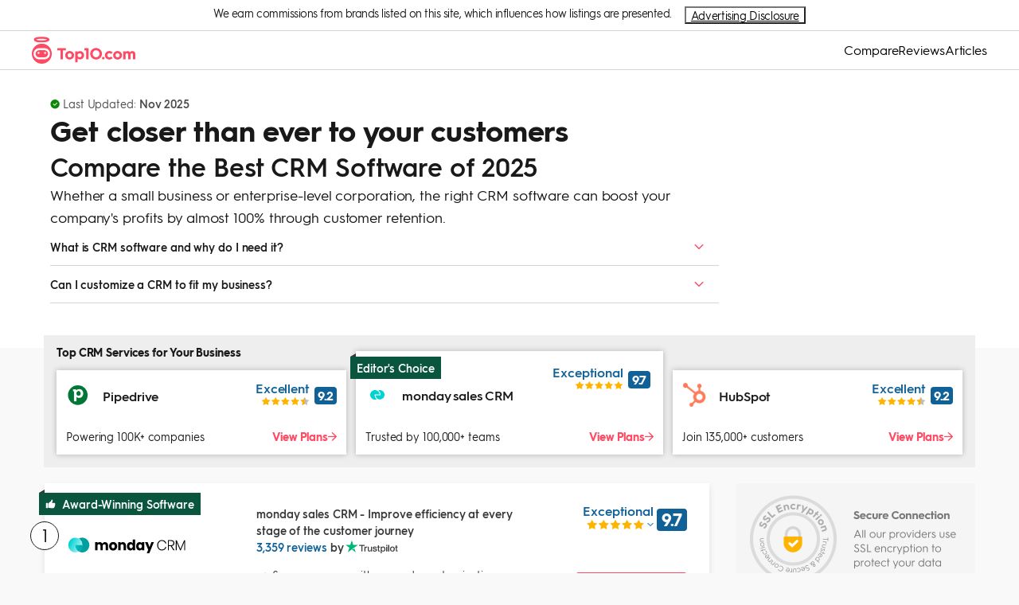

--- FILE ---
content_type: text/html; charset=utf-8
request_url: https://www.top10.com/crm/comparison
body_size: 88224
content:
<!DOCTYPE html><html lang="en"><head><meta charSet="utf-8"/><meta http-equiv="X-UA-Compatible" content="IE=edge,chrome=1"/><meta name="viewport" content="width=device-width, initial-scale=1 user-scalable=no"/><meta name="format-detection" content="telephone=no"/><meta name="lang" content="en"/><meta name="siteId" content="251"/><meta name="title" content="Compare the Best CRM Software for 2025"/><meta name="description" content="Use CRM software to manage your customer relationships in one place drive growth. Compare and try our best CRM software to see which solution is right for your team."/><meta name="robots" content="noindex,nofollow, max-image-preview:large"/><link rel="canonical" href="https://www.top10.com/crm/comparison"/><meta class="swiftype" name="st:title" data-type="string" content="Compare the best crm software "/><meta class="swiftype" name="st:page_type" data-type="enum" content="chart"/><meta class="swiftype" name="st:page_priority" data-type="integer" content="50"/><meta name="st:robots" content="follow, index"/><script type="application/ld+json" id="ldjson_website">{
  "@context": "http://schema.org",
  "@type": "WebSite",
  "url": "www.top10.com/crm/comparison",
  "name": "Top10.com",
  "description": "Top10.com"
}</script><script type="application/ld+json" id="ldjson_FAQPage">{
  "@context": "https://schema.org",
  "@type": "FAQPage",
  "mainEntity": [
    {
      "@type": "Question",
      "name": "1. What is the best inexpensive CRM with automation?",
      "acceptedAnswer": {
        "@type": "Answer",
        "text": "Look for entry-level plans under $15/user/month that include task automation, visual pipelines, and integration options. Tools like Zoho CRM and Agile CRM are commonly recommended."
      }
    },
    {
      "@type": "Question",
      "name": "2. Can CRM software integrate with Google Workspace?",
      "acceptedAnswer": {
        "@type": "Answer",
        "text": "Yes. Many CRMs offer native integration with Gmail, Calendar, and Drive, enabling real-time syncing and better workflow efficiency."
      }
    },
    {
      "@type": "Question",
      "name": "3. How does CRM support marketing efforts?",
      "acceptedAnswer": {
        "@type": "Answer",
        "text": "CRM tools centralise campaign data, segment contacts, automate follow-ups, and provide marketing analytics to refine future outreach."
      }
    },
    {
      "@type": "Question",
      "name": "4. Is setup time shorter for cloud or on-premise CRMs?",
      "acceptedAnswer": {
        "@type": "Answer",
        "text": "Cloud solutions are faster to deploy and maintain. On-premise systems may take weeks and require dedicated IT resources."
      }
    },
    {
      "@type": "Question",
      "name": "5. Which CRMs are best for small businesses?",
      "acceptedAnswer": {
        "@type": "Answer",
        "text": "Look for CRMs with a low-cost entry plan, user-friendly interface, and essential features like contact management, email integration, and reporting."
      }
    },
    {
      "@type": "Question",
      "name": "6. What features help with customer retention?",
      "acceptedAnswer": {
        "@type": "Answer",
        "text": "Contact history, feedback logging, and smart alerts for follow-ups improve the chances of long-term customer satisfaction."
      }
    },
    {
      "@type": "Question",
      "name": "7. Do all CRMs include mobile apps?",
      "acceptedAnswer": {
        "@type": "Answer",
        "text": " Most leading CRMs offer mobile versions to help field reps and remote teams access and update information in real time."
      }
    },
    {
      "@type": "Question",
      "name": "8. How do CRMs improve forecast accuracy?",
      "acceptedAnswer": {
        "@type": "Answer",
        "text": "By tracking deal stages, rep activity, and conversion rates, CRMs generate reliable forecasts and highlight trends over time."
      }
    },
    {
      "@type": "Question",
      "name": "9. What should I avoid when choosing a CRM?",
      "acceptedAnswer": {
        "@type": "Answer",
        "text": "Avoid tools with steep learning curves, weak support, or poor integration. Overly complex platforms can reduce adoption and ROI."
      }
    }
  ]
}</script><meta property="og:type" content="website"/><meta property="og:title" content="Compare the Best CRM Software for 2025"/><meta property="og:description" content="Use CRM software to manage your customer relationships in one place drive growth. Compare and try our best CRM software to see which solution is right for your team."/><meta property="og:site_name" content="Top10.com"/><meta property="og:url" content="self"/><meta property="twitter:title" content="Compare the Best CRM Software for 2025"/><meta property="twitter:domain" content="Top10.com"/><meta name="twitter:card" content="summary_large_image"/><meta property="twitter:url" content="self"/><meta property="article:published_time" content="2025-06-23T14:05:47.592Z"/><title>Compare the Best CRM Software for 2025</title><link rel="icon" type="image/x-icon" href="https://images.top10.com/iu/f_auto/q_auto/v1/production/sites/uploads/photo/ninjafavicon.20190213094840.png"/><link rel="dns-prefetch" href="//umbrella.s3.naturalint.com"/><link rel="dns-prefetch" href="//umbrella.data.naturalint.com"/><link rel="preconnect" href="https://images.top10.com"/><link rel="preconnect" href="//umbrella.data.naturalint.com/"/><link rel="preconnect" href="//umbrella.s3.naturalint.com/"/><link rel="preconnect" href="https://stats.g.doubleclick.net"/><link rel="preconnect" href="https://connect.facebook.net"/><link rel="preconnect" href="https://api.naturaltracking.com"/><link rel="preload" href="//umbrella.data.naturalint.com/production/fonts/hgs/v2/regular.woff2" as="font" type="font/woff2" crossorigin="anonymous"/><link rel="preload" href="//umbrella.data.naturalint.com/production/fonts/hgs/v2/semibold.woff2" as="font" type="font/woff2" crossorigin="anonymous"/><link rel="preload" href="//umbrella.data.naturalint.com/production/fonts/hgs/v2/bold.woff2" as="font" type="font/woff2" crossorigin="anonymous"/><script id="datadog-rum" data-testid="data-rum-disabled" data-rum-disabled="true" data-page-name="layout.top10-chart-page" data-page-version="3.15.72"></script><script type="application/ld+json" id="ldjson_CollectionPage">{
  "@context": "https://schema.org",
  "@type": "CollectionPage",
  "mainEntity": {
    "@type": "ItemList",
    "name": "CRM comparison chart",
    "numberOfItems": 8,
    "itemListElement": [
      {
        "@type": "ListItem",
        "position": 1,
        "item": {
          "@type": "Thing",
          "name": "monday sales CRM",
          "url": "https://monday.com/lp/crm/?utm_medium=affiliates&amp;utm_source=natural_intelligence&amp;utm_adgroup=comp&amp;utm_campaign=multi-en-prm-workos-crm-crm-desktop-listing&amp;utm_banner=[tracking-subid]&amp;cluster=crm&amp;subcluster=comparison",
          "logo": "https://images.top10.com/iu/q_auto/v1/production/products/uploads/photo/MondayCRM-300x100-Light-NoBg.20240819143342.svg",
          "description": "Improve efficiency at every stage of the customer journey",
          "additionalProperty": [
            {
              "@type": "PropertyValue",
              "name": "Key Feature",
              "value": "Save resources with no-code customization"
            },
            {
              "@type": "PropertyValue",
              "name": "Key Feature",
              "value": "Build dashboards for better predictability"
            },
            {
              "@type": "PropertyValue",
              "name": "Key Feature",
              "value": "Powerful integrations"
            },
            {
              "@type": "PropertyValue",
              "name": "Key Feature",
              "value": "Close faster with AI tools at every stage"
            }
          ],
          "offers": {
            "@type": "Offer",
            "url": "https://monday.com/lp/crm/?utm_medium=affiliates&amp;utm_source=natural_intelligence&amp;utm_adgroup=comp&amp;utm_campaign=multi-en-prm-workos-crm-crm-desktop-listing&amp;utm_banner=[tracking-subid]&amp;cluster=crm&amp;subcluster=comparison"
          }
        }
      },
      {
        "@type": "ListItem",
        "position": 2,
        "item": {
          "@type": "Thing",
          "name": "Pipedrive",
          "url": "https://www.pipedrive.com/en/gettingstarted?utm_source=naturalInt&amp;utm_medium=directories&amp;utm_campaign=top10crm_comp&amp;utm_content=visit_website&amp;utm_term=[tracking-subid]",
          "logo": "https://images.top10.com/iu/q_auto/v1/production/products/uploads/photo/PipeDrivelogo11.20241117150103.svg",
          "description": "Top-rated CRM software that transforms the way you manage leads",
          "additionalProperty": [
            {
              "@type": "PropertyValue",
              "name": "Key Feature",
              "value": "Full access, no credit card required"
            },
            {
              "@type": "PropertyValue",
              "name": "Key Feature",
              "value": "AI powered automations that save time"
            },
            {
              "@type": "PropertyValue",
              "name": "Key Feature",
              "value": "Easily schedule &amp; customize sales actions"
            }
          ],
          "offers": {
            "@type": "Offer",
            "url": "https://www.pipedrive.com/en/gettingstarted?utm_source=naturalInt&amp;utm_medium=directories&amp;utm_campaign=top10crm_comp&amp;utm_content=visit_website&amp;utm_term=[tracking-subid]"
          }
        }
      },
      {
        "@type": "ListItem",
        "position": 3,
        "item": {
          "@type": "Thing",
          "name": "HubSpot",
          "url": "https://hubspot.sjv.io/c/34020/1671673/12893?sharedid=[tracking-subid]",
          "logo": "https://images.top10.com/iu/f_auto/q_auto/v1/production/partners/uploads/photo/hubspot.20190801073230.png",
          "description": "Cloud-based CRM software for collaboration between sales and marketing",
          "additionalProperty": [
            {
              "@type": "PropertyValue",
              "name": "Key Feature",
              "value": "Logical, user-friendly interface"
            },
            {
              "@type": "PropertyValue",
              "name": "Key Feature",
              "value": "Up-to-the-minute sales updates"
            },
            {
              "@type": "PropertyValue",
              "name": "Key Feature",
              "value": "A top CRM system for fast growing businesses"
            }
          ],
          "offers": {
            "@type": "Offer",
            "url": "https://hubspot.sjv.io/c/34020/1671673/12893?sharedid=[tracking-subid]"
          }
        }
      },
      {
        "@type": "ListItem",
        "position": 4,
        "item": {
          "@type": "Thing",
          "name": "Salesforce US",
          "url": "",
          "logo": "https://images.top10.com/iu/q_auto/v1/production/products/uploads/photo/Product_salesforce_Size_300x100-Light-NoBg.20240319094902.svg",
          "description": "Close deals faster with a leading CRM software that delivers results",
          "additionalProperty": [
            {
              "@type": "PropertyValue",
              "name": "Key Feature",
              "value": "CRM platform great for businesses of any size"
            },
            {
              "@type": "PropertyValue",
              "name": "Key Feature",
              "value": "Follow up on leads &amp; identify key contacts"
            },
            {
              "@type": "PropertyValue",
              "name": "Key Feature",
              "value": "Watch platform demo"
            }
          ],
          "offers": {
            "@type": "Offer",
            "url": ""
          }
        }
      },
      {
        "@type": "ListItem",
        "position": 5,
        "item": {
          "@type": "Thing",
          "name": "QuickBooks",
          "url": "http://www.tkqlhce.com/click-9109189-13951974?sid=crm_[tracking-subid]",
          "logo": "https://images.top10.com/iu/f_auto/q_auto/v1/production/products/uploads/photo/large-qb-logo-30-70-color1.20250227101052.20250317112522.png",
          "description": "All-in-one business platform",
          "additionalProperty": [
            {
              "@type": "PropertyValue",
              "name": "Key Feature",
              "value": "Get 50% OFF QuickBooks Online for 3 months"
            },
            {
              "@type": "PropertyValue",
              "name": "Key Feature",
              "value": "Multiple AI-powered automations"
            },
            {
              "@type": "PropertyValue",
              "name": "Key Feature",
              "value": "Free expert assistance included"
            }
          ],
          "offers": {
            "@type": "Offer",
            "url": "http://www.tkqlhce.com/click-9109189-13951974?sid=crm_[tracking-subid]"
          }
        }
      },
      {
        "@type": "ListItem",
        "position": 6,
        "item": {
          "@type": "Thing",
          "name": "ClickUp",
          "url": "https://clickup.com/compare?utm_source=natural-intelligence&amp;utm_medium=cpc&amp;utm_campaign=nat_cpc_am_nnc_pro_trial_all-devices_cpc_lp_x_all-departments_x_compare&amp;utm_content=[tracking-subid]",
          "logo": "https://images.top10.com/iu/f_auto/q_auto/v1/production/partners/uploads/photo/ClickUp_Logo.20200423103351.png",
          "description": "A CRM that makes it easy to organize &amp; grow customer relationships",
          "additionalProperty": [
            {
              "@type": "PropertyValue",
              "name": "Key Feature",
              "value": "Easily track sales and leads"
            },
            {
              "@type": "PropertyValue",
              "name": "Key Feature",
              "value": "Customize &amp; automate your sales pipeline"
            },
            {
              "@type": "PropertyValue",
              "name": "Key Feature",
              "value": "Analyze data for customer insights"
            }
          ],
          "offers": {
            "@type": "Offer",
            "url": "https://clickup.com/compare?utm_source=natural-intelligence&amp;utm_medium=cpc&amp;utm_campaign=nat_cpc_am_nnc_pro_trial_all-devices_cpc_lp_x_all-departments_x_compare&amp;utm_content=[tracking-subid]"
          }
        }
      },
      {
        "@type": "ListItem",
        "position": 7,
        "item": {
          "@type": "Thing",
          "name": "HoneyBook",
          "url": "https://honeybook.sjv.io/c/365726/1983855/17388?sharedid=[tracking-subid]",
          "logo": "https://images.top10.com/iu/q_auto/v1/production/products/uploads/photo/2023_Logo_honey-book1.20230314100458.svg",
          "description": "Client-centered CRM, tailored for marketing experts &amp; wedding vendors",
          "additionalProperty": [
            {
              "@type": "PropertyValue",
              "name": "Key Feature",
              "value": "All-in-one tool with invoicing, payments &amp; AI"
            },
            {
              "@type": "PropertyValue",
              "name": "Key Feature",
              "value": "Great for service-based small businesses"
            },
            {
              "@type": "PropertyValue",
              "name": "Key Feature",
              "value": "7-day free trial"
            }
          ],
          "offers": {
            "@type": "Offer",
            "url": "https://honeybook.sjv.io/c/365726/1983855/17388?sharedid=[tracking-subid]"
          }
        }
      },
      {
        "@type": "ListItem",
        "position": 8,
        "item": {
          "@type": "Thing",
          "name": "Klaviyo",
          "url": "https://klaviyo.sjv.io/c/365726/2990826/25045?sharedid=[tracking-subid]",
          "logo": "https://images.top10.com/iu/q_auto/v1/production/products/uploads/photo/ProductKlaviyoSizeLProperty3Top10Property4300x100-Light-NoBg.20240729092304.20250604125319.svg",
          "description": "Turn your customers into fans with powerful all-in-one CRM tools",
          "additionalProperty": [
            {
              "@type": "PropertyValue",
              "name": "Key Feature",
              "value": "Create marketing campaigns fast with AI"
            },
            {
              "@type": "PropertyValue",
              "name": "Key Feature",
              "value": "Leverage product reviews and recommendations"
            },
            {
              "@type": "PropertyValue",
              "name": "Key Feature",
              "value": "Grow faster with multi-channel segmentation"
            }
          ],
          "offers": {
            "@type": "Offer",
            "url": "https://klaviyo.sjv.io/c/365726/2990826/25045?sharedid=[tracking-subid]"
          }
        }
      }
    ]
  }
}</script><style data-emotion="css-global 1diam0a">*:where(:not(iframe, canvas, img, svg, video):not(svg *, symbol *):not([id*='tealium'] *)){all:unset;display:revert;}*,*::before,*::after{box-sizing:border-box;-webkit-font-smoothing:antialiased;}a,button{cursor:revert;}ol,ul,menu{list-style:none;}img{max-width:100%;}table{border-collapse:collapse;}textarea{white-space:revert;}meter{-webkit-appearance:revert;-webkit-appearance:revert;-moz-appearance:revert;-ms-appearance:revert;appearance:revert;}::-webkit-input-placeholder{all:unset;}::-moz-placeholder{all:unset;}:-ms-input-placeholder{all:unset;}::placeholder{all:unset;}:where([hidden]){display:none;}:where([contenteditable]){-moz-user-modify:read-write;-webkit-user-modify:read-write;overflow-wrap:break-word;-webkit-line-break:after-white-space;}:where([draggable='true']){-webkit-user-drag:element;}ul{-webkit-padding-start:0;padding-inline-start:0;}html{line-height:1.15;-webkit-text-size-adjust:100%;}body{margin:0;min-height:100vh;height:100%;}h1{font-size:2em;margin:0.67em 0;}hr{box-sizing:content-box;height:0;overflow:visible;}pre{font-family:monospace,monospace;font-size:1em;}a{background-color:transparent;}abbr[title]{border-bottom:none;-webkit-text-decoration:underline;text-decoration:underline;-webkit-text-decoration:underline dotted;text-decoration:underline dotted;}b,strong{font-weight:bolder;}code,kbd,samp{font-family:monospace,monospace;font-size:1em;}small{font-size:80%;}sub,sup{font-size:75%;line-height:0;position:relative;vertical-align:baseline;}sub{bottom:-0.25em;}sup{top:-0.5em;}img{border-style:none;}button,input,optgroup,select,textarea{font-family:inherit;font-size:100%;line-height:1.15;margin:0;}button,input{overflow:visible;}button,select{text-transform:none;}button,[type='button'],[type='reset'],[type='submit']{-webkit-appearance:button;}button::-moz-focus-inner,[type='button']::-moz-focus-inner,[type='reset']::-moz-focus-inner,[type='submit']::-moz-focus-inner{border-style:none;padding:0;}button:-moz-focusring,[type='button']:-moz-focusring,[type='reset']:-moz-focusring,[type='submit']:-moz-focusring{outline:1px dotted ButtonText;}fieldset{padding:0.35em 0.75em 0.625em;}legend{box-sizing:border-box;color:inherit;display:table;max-width:100%;padding:0;white-space:normal;}progress{vertical-align:baseline;}textarea{overflow:auto;}[type='checkbox'],[type='radio']{box-sizing:border-box;padding:0;}[type='number']::-webkit-inner-spin-button,[type='number']::-webkit-outer-spin-button{height:auto;}[type='search']{-webkit-appearance:textfield;outline-offset:-2px;}[type='search']::-webkit-search-decoration{-webkit-appearance:none;}::-webkit-file-upload-button{-webkit-appearance:button;font:inherit;}details{display:block;}summary{display:-webkit-box;display:-webkit-list-item;display:-ms-list-itembox;display:list-item;}template{display:none;}[hidden]{display:none;}body{font-family:hurmegeometricsans_no3_6,Gilroy,Almarai,Arial,sans-serif;text-rendering:optimizelegibility;-webkit-font-smoothing:antialiased;font-weight:400;letter-spacing:-0.1px;line-height:1.5;display:-webkit-box;display:-webkit-flex;display:-ms-flexbox;display:flex;-webkit-flex-direction:column;-ms-flex-direction:column;flex-direction:column;background-color:#F9F9F9;}body.dark-theme{background-color:#383838;}body.rtl-layout{direction:rtl;}body .cookie-policy__close-button{fill:#ffffff;-webkit-transition:color 0.3s linear;transition:color 0.3s linear;font-size:15px;height:15px;width:15px;}@media (hover: hover){body .cookie-policy__close-button:hover{color:#A3A2C3;}}@media (min-width: 767px){body .cookie-policy__close-button{font-size:10px;height:10px;width:10px;}}</style><style data-testid="style-font" id="page-fonts">@font-face {
                font-family: hurmegeometricsans_no3_6;
                src: url("//umbrella.data.naturalint.com/production/fonts/hgs/v2/semibold.woff2") format('woff2');
                font-weight: 600;
                font-style: normal;
                font-display: swap;
                
            }
        
@font-face {
                font-family: hurmegeometricsans_no3_6;
                src: url("//umbrella.data.naturalint.com/production/fonts/hgs/v2/regular.woff2") format('woff2');
                font-weight: 400;
                font-style: normal;
                font-display: swap;
                
            }
        
@font-face {
                font-family: hurmegeometricsans_no3_6;
                src: url("//umbrella.data.naturalint.com/production/fonts/hgs/v2/bold.woff2") format('woff2');
                font-weight: 700;
                font-style: normal;
                font-display: swap;
                
            }
        </style><script id="theme-placeholder">const formattedThemeName='"Top10 Ninja Theme"';
        const themeName = JSON.parse(formattedThemeName);
        window.themeName = themeName;</script></head><body class="" data-name="layout.top10-chart-page" data-version="3.15.72" data-type="page" data-query-type="GraphQL" data-theme-name="Top10 Ninja Theme"><div data-type="application/hydration-marker" data-hid="c9f19b38-7fbe-460c-b163-6c9913f9055f"></div><script>(() => {
      const collection = '{}';
      window.__COMP_IIDS__ = window.__COMP_IIDS__ || {};
      window.__COMP_IIDS__['c9f19b38-7fbe-460c-b163-6c9913f9055f'] = JSON.parse(collection || "{}");   
      })()</script><div data-type="application/hydration-marker" data-hid="3662977f-2690-4bc8-86ba-f76b55b870af"></div><script>(() => {
      const collection = '{}';
      window.__COMP_IIDS__ = window.__COMP_IIDS__ || {};
      window.__COMP_IIDS__['3662977f-2690-4bc8-86ba-f76b55b870af'] = JSON.parse(collection || "{}");   
      })()</script><style data-emotion="ni avkchi">.ni-avkchi{position:relative;z-index:10;width:100%;line-height:18px;background-color:#FFFFFF;}.hide{display:none;}</style><div class="ni-avkchi"><div data-type="application/hydration-marker" data-hid="b521e90b-61e5-46a5-bc9a-e8af1aa93c77"><style data-emotion="ni hxdmbh">.ni-hxdmbh{display:-webkit-box;display:-webkit-flex;display:-ms-flexbox;display:flex;width:100%;-webkit-box-pack:center;-ms-flex-pack:center;-webkit-justify-content:center;justify-content:center;background-color:#FFFFFF;border-bottom:1px solid #D5D5D5;color:#191919;}</style><div class="ni-hxdmbh e1lfozyf3" data-testid="set-off-box-wrapper"><style data-emotion="ni 1pc6w80">.ni-1pc6w80{display:-webkit-box;display:-webkit-flex;display:-ms-flexbox;display:flex;-webkit-box-pack:center;-ms-flex-pack:center;-webkit-justify-content:center;justify-content:center;width:100%;max-width:1200px;font-size:14px;line-height:17px;padding:8px 0;}@media (max-width: 1200px){.ni-1pc6w80{text-align:left;-webkit-flex-direction:column;-ms-flex-direction:column;flex-direction:column;padding:8px;padding-top:4px;}}</style><div class="ni-1pc6w80 e1lfozyf2"><style data-emotion="ni 7e8ctb">.ni-7e8ctb{display:inline;letter-spacing:-0.5px;text-align:left;-webkit-margin-end:16px;margin-inline-end:16px;}</style><div data-testid="set-off-box-text" class="ni-7e8ctb e1lfozyf1">We earn commissions from brands listed on this site, which influences how listings are presented.</div><style data-emotion="ni 16cmgru">@media (max-width: 1200px){.ni-16cmgru{display:-webkit-box;display:-webkit-flex;display:-ms-flexbox;display:flex;position:relative;width:100%;-webkit-box-pack:end;-ms-flex-pack:end;-webkit-justify-content:flex-end;justify-content:flex-end;margin-top:8px;min-width:150px;}.ni-16cmgru>div:first-of-type{display:-webkit-box;display:-webkit-flex;display:-ms-flexbox;display:flex;-webkit-box-pack:center;-ms-flex-pack:center;-webkit-justify-content:center;justify-content:center;width:100%;position:inherit;}.ni-16cmgru>div:first-of-type>button{width:100%;text-align:right;}.ni-16cmgru>div:first-of-type>div{margin:0;margin-top:12px;}.ni-16cmgru>div:first-of-type>div:before{position:absolute;-webkit-transform:rotate(-45deg);-moz-transform:rotate(-45deg);-ms-transform:rotate(-45deg);transform:rotate(-45deg);left:calc(50% - 6px);content:'';top:-6px;height:12px;width:12px;background:#fff;}}@media (min-width: 1200px){.ni-16cmgru{display:-webkit-box;display:-webkit-flex;display:-ms-flexbox;display:flex;-webkit-align-items:center;-webkit-box-align:center;-ms-flex-align:center;align-items:center;}.ni-16cmgru>div:first-of-type>button{font-weight:400;}.ni-16cmgru>div:first-of-type>div{margin:0;margin-top:12px;right:calc(50% - 36px);}.ni-16cmgru>div:first-of-type>div:before{position:absolute;-webkit-transform:rotate(-45deg);-moz-transform:rotate(-45deg);-ms-transform:rotate(-45deg);transform:rotate(-45deg);left:calc(100% - 36px);content:'';top:-6px;height:12px;width:12px;background:#fff;}}</style><div class="ni-16cmgru e1lfozyf0"><style data-emotion="ni 1dgld9d">.ni-1dgld9d{position:relative;display:inline-block;}</style><div data-testid="advertising-disclosure" class="ni-1dgld9d e1xybe8l1"><style data-emotion="ni 1ax3l46">.ni-1ax3l46{font-size:14px;letter-spacing:-0.37px;background-color:transparent;-webkit-text-decoration:underline;text-decoration:underline;cursor:pointer;width:-webkit-max-content;width:-moz-max-content;width:max-content;}.ni-1ax3l46 color:function(e){return null==n||null===(t=n.colors)||void 0===t||null===(t=t.body)||void 0===t?void 0:t[1];}</style><button data-testid="opening-label" data-hook="open-advertising-disclosure" class="ni-1ax3l46 e1xybe8l7">Advertising Disclosure</button></div></div></div></div></div><script>(() => {
      const collection = '{}';
      window.__COMP_IIDS__ = window.__COMP_IIDS__ || {};
      window.__COMP_IIDS__['b521e90b-61e5-46a5-bc9a-e8af1aa93c77'] = JSON.parse(collection || "{}");   
      })()</script></div><div data-type="application/hydration-marker" data-hid="97a36601-6d96-4a1d-8fdf-85be99af89e1" class="ni-1xdhyk6 e1j9ebea0"><style data-emotion="ni moqm6k">.ni-moqm6k{box-sizing:border-box;margin:0;min-width:0;padding:0;font-family:hurmegeometricsans_no3_6,Gilroy,Almarai,Arial,sans-serif;font-weight:400;font-size:14px;display:-webkit-box;display:-webkit-flex;display:-ms-flexbox;display:flex;background-color:#FFFFFF;-webkit-flex-direction:column;-ms-flex-direction:column;flex-direction:column;}</style><div class="ni-moqm6k e1j9ebea3"><style data-emotion="ni 1d3w5wq">.ni-1d3w5wq{width:100%;}</style><style data-emotion="ni xc5cuw">.ni-xc5cuw{border-bottom:1px solid #D5D5D5;background-color:#FFFFFF;width:100%;}</style><div class="e1j9ebea1 ni-xc5cuw ejhw9sv4"><style data-emotion="ni 414l0w">.ni-414l0w{display:-webkit-box;display:-webkit-flex;display:-ms-flexbox;display:flex;-webkit-align-items:center;-webkit-box-align:center;-ms-flex-align:center;align-items:center;-webkit-box-pack:justify;-webkit-justify-content:space-between;justify-content:space-between;background-color:#FFFFFF;height:60px;padding:0 16px;}@media (min-width: 1200px){.ni-414l0w{height:48px;gap:32px;margin:0 auto;width:100%;max-width:1200px;padding:0px;}}</style><nav class="ni-414l0w ejhw9sv3"><style data-emotion="ni rqm9z0">.ni-rqm9z0{width:auto;height:36px;display:-webkit-box;display:-webkit-flex;display:-ms-flexbox;display:flex;-webkit-align-items:center;-webkit-box-align:center;-ms-flex-align:center;align-items:center;}@media (min-width: 1200px){.ni-rqm9z0{max-width:250px;}}</style><div class="ni-rqm9z0 ejhw9sv2"><style data-emotion="ni 1lh1pzd">.ni-1lh1pzd{display:block;-webkit-text-decoration:none;text-decoration:none;color:inherit;}</style><a target="_self" data-testid="site-logo" href="/" class="ni-1lh1pzd ejhw9sv0"><style data-emotion="ni 167poo7">.ni-167poo7 .light-logo{display:block;}.ni-167poo7 .dark-logo{display:none;}body[data-theme-color-mode='dark'] .ni-167poo7 .light-logo{display:none;}body[data-theme-color-mode='dark'] .ni-167poo7 .dark-logo{display:block;}body[data-theme-color-mode='hybrid'] .ni-167poo7 .light-logo{display:block;}body[data-theme-color-mode='hybrid'] .ni-167poo7 .dark-logo{display:none;}@media (prefers-color-scheme: dark){body[data-theme-color-mode='hybrid'] .ni-167poo7 .light-logo{display:none;}body[data-theme-color-mode='hybrid'] .ni-167poo7 .dark-logo{display:block;}}</style><div data-testid="hybrid-logo" class="ni-167poo7 e1f8uqaf0"><style data-emotion="ni 7mr6p5">.ni-7mr6p5{object-fit:contain;max-height:36px;display:block;max-width:100%;height:auto;}</style><img src="https://images.top10.com/iu/q_auto/v1/production/sites/uploads/photo/top10-logo.20200318063536.20200826085102.20220810134609.20240721131710.20250331125911.svg" class="light-logo ni-7mr6p5 ejhw9sv1" data-testid="hybrid-logo-light" alt="Site Logo" loading="lazy"/><img src="https://images.top10.com/iu/q_auto/v1/production/sites/uploads/photo/top10-logo.20200318063536.20200826085102.20220810134609.20240721131710.20250331125911.svg" class="dark-logo ni-7mr6p5 ejhw9sv1" data-testid="hybrid-logo-dark" alt="Site Logo" loading="lazy"/></div></a></div><style data-emotion="ni 1jw7vo5">.ni-1jw7vo5{display:-webkit-box;display:-webkit-flex;display:-ms-flexbox;display:flex;-webkit-align-items:flex-end;-webkit-box-align:flex-end;-ms-flex-align:flex-end;align-items:flex-end;gap:16px;}@media (min-width: 1200px){.ni-1jw7vo5{-webkit-flex-direction:row;-ms-flex-direction:row;flex-direction:row;-webkit-align-items:center;-webkit-box-align:center;-ms-flex-align:center;align-items:center;height:100%;gap:32px;}}</style><div data-testid="nav-bar-right-side" class="ni-1jw7vo5 ejhw9sv11"><style data-emotion="ni 1hlbggb">.ni-1hlbggb{display:none;}.ni-1hlbggb:checked ~.nav-bar-link-list{-webkit-transform:translateX(0);-moz-transform:translateX(0);-ms-transform:translateX(0);transform:translateX(0);}.ni-1hlbggb:checked ~.backdrop{display:block;}</style><input id="hamburger-menu" type="checkbox" data-testid="nav-bar-hamburger-checkbox" class="ni-1hlbggb ejhw9sv7"/><style data-emotion="ni mqlevd">.ni-mqlevd{height:24px;width:24px;-webkit-order:2;-ms-flex-order:2;order:2;}@media (min-width: 1200px){.ni-mqlevd{display:none;}}</style><label for="hamburger-menu" data-testid="nav-bar-hamburger-label" class="ni-mqlevd ejhw9sv6"><style data-emotion="ni 14zb0el">.ni-14zb0el{height:24px;width:24px;color:#000000;fill:#000000;}@media (min-width: 1200px){.ni-14zb0el{display:none;}}</style><svg width="1em" height="1em" viewBox="0 0 24 24" fill="none" xmlns="http://www.w3.org/2000/svg" class="hamburger-menu ni-14zb0el ejhw9sv10"><path fill-rule="evenodd" clip-rule="evenodd" d="M1 19.5A1.5 1.5 0 002.5 21h19a1.5 1.5 0 000-3h-19A1.5 1.5 0 001 19.5zM1 12a1.5 1.5 0 001.5 1.5h19a1.5 1.5 0 000-3h-19A1.5 1.5 0 001 12zm1.5-9a1.5 1.5 0 100 3h19a1.5 1.5 0 000-3h-19z" fill="currentColor"></path></svg></label><style data-emotion="ni 1twskg0">.ni-1twskg0{display:none;background:#000000;z-index:20;opacity:0.6;position:fixed;inset:0;}</style><label for="hamburger-menu" class="backdrop ni-1twskg0 ejhw9sv5" data-testid="nav-bar-backdrop"></label><style data-emotion="ni 1qjtpsi">.ni-1qjtpsi{display:-webkit-box;display:-webkit-flex;display:-ms-flexbox;display:flex;-webkit-flex-direction:row;-ms-flex-direction:row;flex-direction:row;gap:32px;height:100%;z-index:2;background:#FFFFFF;}@media (max-width: 1200px){.ni-1qjtpsi{-webkit-flex-direction:column;-ms-flex-direction:column;flex-direction:column;gap:16px;position:fixed;top:0;right:0;border:1px solid #D5D5D5;width:75%;overflow-y:auto;padding:24px 24px 24px;-webkit-transform:translateX(100%);-moz-transform:translateX(100%);-ms-transform:translateX(100%);transform:translateX(100%);-webkit-transition:all 400ms ease-out 0ms;transition:all 400ms ease-out 0ms;z-index:25;margin:0;}}</style><ul class="nav-bar-link-list ni-1qjtpsi ejhw9sv18" data-testid="nav-bar-link-list"><style data-emotion="ni 5s1gij">.ni-5s1gij{position:absolute;right:20px;top:20px;}@media (min-width: 1200px){.ni-5s1gij{display:none;}}</style><label for="hamburger-menu" data-testid="nav-bar-exit-label-button" class="ni-5s1gij ejhw9sv16"><style data-emotion="ni vd4kw7">.ni-vd4kw7{width:16px;height:16px;}.ni-vd4kw7 path{fill:#000000;}</style><svg width="1em" height="1em" viewBox="0 0 12 12" fill="currentColor" xmlns="http://www.w3.org/2000/svg" class="ni-vd4kw7 ejhw9sv15"><path fill-rule="evenodd" clip-rule="evenodd" d="M12 1.2L10.8 0 6 4.8 1.2 0 0 1.2 4.8 6 0 10.8 1.2 12 6 7.2l4.8 4.8 1.2-1.2L7.2 6 12 1.2z"></path></svg></label><style data-emotion="ni 18ojb17">.ni-18ojb17{padding:16px;-webkit-align-items:center;-webkit-box-align:center;-ms-flex-align:center;align-items:center;height:-webkit-max-content;height:-moz-max-content;height:max-content;list-style:none;}@media (min-width: 1200px){.ni-18ojb17{display:-webkit-inline-box;display:-webkit-inline-flex;display:-ms-inline-flexbox;display:inline-flex;height:100%;padding:0;}}</style><li class="ni-18ojb17 ejhw9sv17"><style data-emotion="ni 1u50saz">.ni-1u50saz{color:#000000;font-size:24px;font-weight:600;line-height:1;-webkit-text-decoration:none;text-decoration:none;}@media (min-width: 1200px){.ni-1u50saz{font-size:16px;font-weight:initial;cursor:pointer;-webkit-text-decoration:none;text-decoration:none;}.ni-1u50saz:hover{color:#FF4A64;}}</style><a href="/crm/comparison" target="_self" class="ni-1u50saz ejhw9sv25">Compare</a></li><li class="ni-18ojb17 ejhw9sv17"><a href="/crm/reviews" target="_self" class="ni-1u50saz ejhw9sv25">Reviews</a></li><li class="ni-18ojb17 ejhw9sv17"><a href="/crm/top-reads" target="_self" class="ni-1u50saz ejhw9sv25">Articles</a></li></ul></div></nav></div></div></div><script>(() => {
      const collection = '{}';
      window.__COMP_IIDS__ = window.__COMP_IIDS__ || {};
      window.__COMP_IIDS__['97a36601-6d96-4a1d-8fdf-85be99af89e1'] = JSON.parse(collection || "{}");   
      })()</script><style data-emotion="ni juah52">.ni-juah52 .marquee-container-placeholder{border-top:none;}.ni-juah52 .marquee-container{border-top:none;}.ni-juah52 .live-feed .marquee-container-placeholder,.ni-juah52 .live-feed .marquee-container{border-top:none;}</style><div class="ni-juah52 e10zyhrc0"></div><style data-emotion="ni btsv0v">.ni-btsv0v{box-sizing:border-box;margin:0;min-width:0;padding:0;font-family:hurmegeometricsans_no3_6,Gilroy,Almarai,Arial,sans-serif;font-weight:400;font-size:14px;display:-webkit-box;display:-webkit-flex;display:-ms-flexbox;display:flex;-webkit-box-pack:center;-ms-flex-pack:center;-webkit-justify-content:center;justify-content:center;-webkit-align-items:center;-webkit-box-align:center;-ms-flex-align:center;align-items:center;width:100%;border-bottom:1px solid #BDBDBD;min-height:135px;background-color:#FFFFFF;color:#000000;}@media (min-width: 768px){.ni-btsv0v{border:unset;min-height:180px;background-color:transparent;}}</style><div class="ni-btsv0v e1bfl60h20" data-testid="hero-container"><style data-emotion="ni vcyi7d">.ni-vcyi7d{box-sizing:border-box;margin:0;min-width:0;padding:0;font-family:hurmegeometricsans_no3_6,Gilroy,Almarai,Arial,sans-serif;font-weight:400;font-size:14px;background-color:#FFFFFF;display:-webkit-box;display:-webkit-flex;display:-ms-flexbox;display:flex;display:-webkit-box;display:-webkit-flex;display:-ms-flexbox;display:flex;-webkit-flex-direction:column;-ms-flex-direction:column;flex-direction:column;margin:0;width:100%;height:100%;position:relative;background-color:#FFFFFF;max-width:1300px;-webkit-box-pack:center;-ms-flex-pack:center;-webkit-justify-content:center;justify-content:center;min-height:135px;}@media (min-width: 768px){.ni-vcyi7d{background-color:#FFFFFF;height:100%;}}@media (min-width: 768px){.ni-vcyi7d{min-height:236px;max-height:none;}}</style><div data-testid="image-container" class="ni-vcyi7d e1bfl60h17"><style data-emotion="ni 1yles5l">.ni-1yles5l{box-sizing:border-box;margin:0;min-width:0;padding:0;font-family:hurmegeometricsans_no3_6,Gilroy,Almarai,Arial,sans-serif;font-weight:400;font-size:14px;display:-webkit-box;display:-webkit-flex;display:-ms-flexbox;display:flex;display:-webkit-box;display:-webkit-flex;display:-ms-flexbox;display:flex;-webkit-flex-direction:column;-ms-flex-direction:column;flex-direction:column;-webkit-align-items:flex-start;-webkit-box-align:flex-start;-ms-flex-align:flex-start;align-items:flex-start;gap:12px;padding:16px 16px;}@media (min-width: 768px){.ni-1yles5l{padding:32px 63px 32px;margin-top:0;min-height:none;}}</style><div class="ni-1yles5l e1bfl60h13"><style data-emotion="ni sx31jb">.ni-sx31jb{box-sizing:border-box;margin:0;min-width:0;padding:0;font-family:hurmegeometricsans_no3_6,Gilroy,Almarai,Arial,sans-serif;font-weight:400;font-size:14px;display:-webkit-box;display:-webkit-flex;display:-ms-flexbox;display:flex;-webkit-flex-direction:row;-ms-flex-direction:row;flex-direction:row;gap:12px;-webkit-align-items:center;-webkit-box-align:center;-ms-flex-align:center;align-items:center;width:100%;}@media (min-width: 768px){.ni-sx31jb{gap:40px;-webkit-flex-direction:row;-ms-flex-direction:row;flex-direction:row;}}</style><div class="ni-sx31jb e1bfl60h12"><style data-emotion="ni o724in">.ni-o724in{box-sizing:border-box;margin:0;min-width:0;padding:0;font-family:hurmegeometricsans_no3_6,Gilroy,Almarai,Arial,sans-serif;font-weight:400;font-size:14px;display:-webkit-box;display:-webkit-flex;display:-ms-flexbox;display:flex;width:100%;gap:8px;position:relative;-webkit-flex-direction:column;-ms-flex-direction:column;flex-direction:column;-webkit-box-pack:center;-ms-flex-pack:center;-webkit-justify-content:center;justify-content:center;text-align:center;-webkit-flex:1;-ms-flex:1;flex:1;max-width:1200px;-webkit-align-items:flex-start;-webkit-box-align:flex-start;-ms-flex-align:flex-start;align-items:flex-start;gap:12px;}@media (min-width: 768px){.ni-o724in{gap:16px;margin:0;}}@media (min-width: 768px){.ni-o724in{gap:12px;margin:0;}}</style><div class="ni-o724in e1bfl60h9"><style data-emotion="ni 18pc5a8">.ni-18pc5a8{box-sizing:border-box;margin:0;min-width:0;padding:0;font-family:hurmegeometricsans_no3_6,Gilroy,Almarai,Arial,sans-serif;font-weight:400;font-size:14px;display:-webkit-box;display:-webkit-flex;display:-ms-flexbox;display:flex;width:-webkit-max-content;width:-moz-max-content;width:max-content;min-height:20px;-webkit-box-pack:center;-ms-flex-pack:center;-webkit-justify-content:center;justify-content:center;font-size:12px;-webkit-align-items:center;-webkit-box-align:center;-ms-flex-align:center;align-items:center;color:#4C4C4C;}.ni-18pc5a8 :not(:last-child){-webkit-margin-end:4px;margin-inline-end:4px;}@media (min-width: 768px){.ni-18pc5a8{font-size:14px;}}</style><div data-testid="last-updated" class="ni-18pc5a8 e12f9ofn3"><style data-emotion="ni 1kfb0t3">.ni-1kfb0t3{-webkit-margin-end:4px;margin-inline-end:4px;color:#0E8806;}.ni-1kfb0t3 path:nth-of-type(2){fill:#FFFFFF;}</style><svg width="1em" height="1em" viewBox="0 0 17 17" fill="none" xmlns="http://www.w3.org/2000/svg" font-size="12" class="check-mark ni-1kfb0t3 e12f9ofn2"><path d="M8.625 16.25a8.125 8.125 0 100-16.25 8.125 8.125 0 000 16.25z" fill="currentColor"></path><path d="M5.05 8.545l.866-1.126L8.17 9.325l3.64-4.073 1.04.953-4.594 5.027L5.05 8.545z" fill="#F5F5F5"></path></svg><style data-emotion="ni 1nuluvx">.ni-1nuluvx{-webkit-margin-end:4px;margin-inline-end:4px;}</style><span class="ni-1nuluvx e12f9ofn1">Last Updated:</span><style data-emotion="ni 66vicj">.ni-66vicj{font-weight:600;}</style><span class="ni-66vicj e12f9ofn0"> Nov 2025</span></div><style data-emotion="ni 1sj3pin">.ni-1sj3pin{box-sizing:border-box;margin:0;min-width:0;padding:0;font-family:hurmegeometricsans_no3_6,Gilroy,Almarai,Arial,sans-serif;font-weight:400;font-size:14px;display:-webkit-box;display:-webkit-flex;display:-ms-flexbox;display:flex;width:100%;-webkit-flex-direction:column;-ms-flex-direction:column;flex-direction:column;-webkit-align-items:flex-start;-webkit-box-align:flex-start;-ms-flex-align:flex-start;align-items:flex-start;gap:16px;}@media (min-width: 768px){.ni-1sj3pin{width:100%;}}</style><div data-testid="titles-container" class="ni-1sj3pin e1bfl60h4"><style data-emotion="ni 1imnl6s">.ni-1imnl6s{box-sizing:border-box;margin:0;min-width:0;padding:0;font-family:hurmegeometricsans_no3_6,Gilroy,Almarai,Arial,sans-serif;font-weight:400;font-size:14px;display:-webkit-box;display:-webkit-flex;display:-ms-flexbox;display:flex;-webkit-flex-direction:column;-ms-flex-direction:column;flex-direction:column;-webkit-align-items:flex-start;-webkit-box-align:flex-start;-ms-flex-align:flex-start;align-items:flex-start;}</style><div class="ni-1imnl6s e1bfl60h3"><style data-emotion="ni 18xpqfy">.ni-18xpqfy{font-size:28px;font-weight:700;line-height:1.3;text-align:left;color:#191919;overflow:hidden;display:-webkit-box;-webkit-line-clamp:3;-webkit-box-orient:vertical;text-align:left;margin:0;}.ni-18xpqfy >span:not([data-xview]){color:#FF4A64;background-color:#FFEDF0;padding:0 4px;margin:0 -4px;}@media (min-width: 768px){.ni-18xpqfy{font-size:36px;-webkit-line-clamp:2;line-height:1.3;}}</style><h1 class="ni-18xpqfy e1bfl60h2"> Get closer than ever to your customers</h1><style data-emotion="ni 9z189d">.ni-9z189d{text-align:left;color:#191919;font-size:32px;font-style:normal;font-weight:600;line-height:1.4;margin:0;}</style><div class="ni-9z189d e1bfl60h0">Compare the Best CRM Software of 2025</div></div><style data-emotion="ni 1159107">.ni-1159107{font-size:18px;font-weight:400;overflow:hidden;display:-webkit-box;-webkit-line-clamp:5;-webkit-box-orient:vertical;line-height:28px;color:#191919;text-align:left;margin:0;max-width:790px;}</style><h3 class="ni-1159107 e1bfl60h1">Whether a small business or enterprise-level corporation, the right CRM software can boost your company's profits by almost 100% through customer retention.</h3></div><div data-type="application/hydration-marker" data-hid="2c76619f-8d5d-4100-a8db-0fe7adeca0bd"><style data-emotion="ni s6uv9c">.ni-s6uv9c{box-sizing:border-box;margin:0;min-width:0;padding:0;font-family:hurmegeometricsans_no3_6,Gilroy,Almarai,Arial,sans-serif;font-weight:400;font-size:14px;}</style><div class="ni-s6uv9c eal0ukq2"><style data-emotion="ni 1msjw37">.ni-1msjw37{box-sizing:border-box;margin:0;min-width:0;padding:0;font-family:hurmegeometricsans_no3_6,Gilroy,Almarai,Arial,sans-serif;font-weight:400;font-size:14px;}.ni-1msjw37 .highlighted-text{background-color:#FF4A64;}.ni-1msjw37 .primary{color:#FF4A64;}.ni-1msjw37 .underline{-webkit-text-decoration:underline;text-decoration:underline;}.ni-1msjw37 strong{font-weight:600;}</style><div class="ni-1msjw37 eq8p2o20"></div><style data-emotion="ni 10sij0x">.ni-10sij0x{box-sizing:border-box;margin:0;min-width:0;padding:0;font-family:hurmegeometricsans_no3_6,Gilroy,Almarai,Arial,sans-serif;font-weight:400;font-size:14px;max-width:inherit;padding:inherit;}@media (min-width: 768px){.ni-10sij0x{background-color:transparent;}}</style><div class="ni-10sij0x eq8p2o23"><style data-emotion="ni 1oepjzk">.ni-1oepjzk{box-sizing:border-box;margin:0;min-width:0;padding:0;font-family:hurmegeometricsans_no3_6,Gilroy,Almarai,Arial,sans-serif;font-weight:400;font-size:14px;max-width:840px;border-radius:8px;}@media (max-width: 768px){.ni-1oepjzk{margin:16px 0 4px 0;padding:0 8px;background-color:#FFFFFF;}}@media (min-width: 768px){.ni-1oepjzk{margin:12px 0 0 0;padding:0;background-color:#FFFFFF;}}@media (min-width: 768px){.ni-1oepjzk{margin:0 0 24px 0;}}@media (max-width: 768px){.ni-1oepjzk{margin:0;padding:0;}}</style><div data-testid="collapse-content-list-container" class="collapsableContentList ni-1oepjzk eq8p2o22"><style data-emotion="ni x7ch2i">.ni-x7ch2i{box-sizing:border-box;margin:0;min-width:0;padding:0;font-family:hurmegeometricsans_no3_6,Gilroy,Almarai,Arial,sans-serif;font-weight:400;font-size:14px;padding:0;border-bottom:1px solid #D5D5D5;display:-webkit-box;display:-webkit-flex;display:-ms-flexbox;display:flex;-webkit-transition:background-color 200ms linear;transition:background-color 200ms linear;-webkit-flex-direction:column;-ms-flex-direction:column;flex-direction:column;width:100%;text-align:left;}</style><div data-testid="collapse-content-item" class="ni-x7ch2i eq8p2o25"><style data-emotion="ni 1xz26wr">.ni-1xz26wr{box-sizing:border-box;margin:0;min-width:0;padding:0;font-family:hurmegeometricsans_no3_6,Gilroy,Almarai,Arial,sans-serif;font-weight:400;font-size:14px;color:#191919;display:-webkit-box;display:-webkit-flex;display:-ms-flexbox;display:flex;cursor:pointer;width:100%;-webkit-box-pack:justify;-webkit-justify-content:space-between;justify-content:space-between;text-align:left;}@media (max-width: 768px){.ni-1xz26wr{height:58px;}}@media (min-width: 768px){.ni-1xz26wr{height:46px;}}.ni-1xz26wr svg{color:#FF4A64;}@media (max-width: 768px){.ni-1xz26wr{padding:12px 8px;height:66px;}}</style><div data-testid="collapse-content-header" class="ni-1xz26wr eq8p2o29"><style data-emotion="ni 1alhepx">.ni-1alhepx{box-sizing:border-box;margin:0;min-width:0;padding:0;font-family:hurmegeometricsans_no3_6,Gilroy,Almarai,Arial,sans-serif;font-weight:400;font-size:14px;color:#191919;white-space:nowrap;font-weight:600;display:-webkit-box;display:-webkit-flex;display:-ms-flexbox;display:flex;gap:8px;line-height:1.5;margin:0;padding:0;-webkit-align-items:center;-webkit-box-align:center;-ms-flex-align:center;align-items:center;width:100%;white-space:normal;word-break:break-word;font-size:14px;-webkit-box-pack:start;-ms-flex-pack:start;-webkit-justify-content:flex-start;justify-content:flex-start;}.ni-1alhepx>div{color:#191919;}.ni-1alhepx span{color:#191919;}.ni-1alhepx img{width:22px;height:22px;}</style><div class="ni-1alhepx eq8p2o28"><style data-emotion="ni r3o0nj">.ni-r3o0nj{box-sizing:border-box;margin:0;min-width:0;padding:0;font-family:hurmegeometricsans_no3_6,Gilroy,Almarai,Arial,sans-serif;font-weight:400;font-size:14px;display:-webkit-box;-webkit-line-clamp:2;-webkit-box-orient:vertical;overflow:hidden;text-overflow:ellipsis;color:#191919;font-weight:600;}</style><div class="text-title ni-r3o0nj eq8p2o27">What is CRM software and why do I need it?</div></div><style data-emotion="ni 1fvi8h0">.ni-1fvi8h0{box-sizing:border-box;margin:0;min-width:0;padding:0;font-family:hurmegeometricsans_no3_6,Gilroy,Almarai,Arial,sans-serif;font-weight:400;font-size:14px;display:-webkit-box;display:-webkit-flex;display:-ms-flexbox;display:flex;-webkit-align-items:center;-webkit-box-align:center;-ms-flex-align:center;align-items:center;padding:0 20px 0 4px;}@media (max-width: 768px){.ni-1fvi8h0{padding:0 0 0 4px;}}.ni-1fvi8h0 svg{width:12px;min-width:12px;-webkit-transform:rotate(0deg);-moz-transform:rotate(0deg);-ms-transform:rotate(0deg);transform:rotate(0deg);-webkit-transition:-webkit-transform 0.2s ease;transition:transform 0.2s ease;}</style><div class="ni-1fvi8h0 eq8p2o26"><svg width="1em" height="1em" viewBox="0 0 24 24" fill="none" xmlns="http://www.w3.org/2000/svg"><path d="M22.577 8.368l-9.562 9.225a1.438 1.438 0 01-.466.301 1.48 1.48 0 01-1.566-.301L1.42 8.368C1.15 8.108 1 7.755 1 7.388c0-.368.151-.72.42-.98.27-.26.636-.407 1.017-.407.38 0 .746.146 1.016.406L12 14.654l8.547-8.248c.27-.26.635-.406 1.016-.406s.747.146 1.016.406c.27.26.421.613.421.98 0 .368-.151.72-.42.98l-.003.002z" fill="currentColor"></path></svg></div></div><style data-emotion="ni 1v3txwc">.ni-1v3txwc{-webkit-transition:max-height 200ms;transition:max-height 200ms;overflow:hidden;position:relative;}</style><div style="max-height:0" class="ni-1v3txwc e65nip30"><style data-emotion="ni g2sjiy">.ni-g2sjiy{box-sizing:border-box;margin:0;min-width:0;padding:0;font-family:hurmegeometricsans_no3_6,Gilroy,Almarai,Arial,sans-serif;font-weight:400;font-size:14px;padding:0 0 12px 0;color:#191919;display:-webkit-box;display:-webkit-flex;display:-ms-flexbox;display:flex;font-size:14px;line-height:1.5;padding:0 8px 12px;}</style><div class="ni-g2sjiy eq8p2o24"><div>CRM (Customer Relationship Management) software helps businesses organize and manage customer information, track interactions, and improve sales and customer service. It keeps everything in one place for easier management.</div></div></div></div><div data-testid="collapse-content-item" class="ni-x7ch2i eq8p2o25"><div data-testid="collapse-content-header" class="ni-1xz26wr eq8p2o29"><div class="ni-1alhepx eq8p2o28"><div class="text-title ni-r3o0nj eq8p2o27">Can I customize a CRM to fit my business?</div></div><div class="ni-1fvi8h0 eq8p2o26"><svg width="1em" height="1em" viewBox="0 0 24 24" fill="none" xmlns="http://www.w3.org/2000/svg"><path d="M22.577 8.368l-9.562 9.225a1.438 1.438 0 01-.466.301 1.48 1.48 0 01-1.566-.301L1.42 8.368C1.15 8.108 1 7.755 1 7.388c0-.368.151-.72.42-.98.27-.26.636-.407 1.017-.407.38 0 .746.146 1.016.406L12 14.654l8.547-8.248c.27-.26.635-.406 1.016-.406s.747.146 1.016.406c.27.26.421.613.421.98 0 .368-.151.72-.42.98l-.003.002z" fill="currentColor"></path></svg></div></div><div style="max-height:0" class="ni-1v3txwc e65nip30"><div class="ni-g2sjiy eq8p2o24"><div>Yes, most CRM software allows you to customize fields, workflows, and reports so it matches the specific needs of your business.</div></div></div></div></div></div></div></div><script>(() => {
      const collection = '{}';
      window.__COMP_IIDS__ = window.__COMP_IIDS__ || {};
      window.__COMP_IIDS__['2c76619f-8d5d-4100-a8db-0fe7adeca0bd'] = JSON.parse(collection || "{}");   
      })()</script></div></div></div></div></div><style data-emotion="ni 1xyoffs">.ni-1xyoffs{box-sizing:border-box;margin:0;min-width:0;padding:0;font-family:hurmegeometricsans_no3_6,Gilroy,Almarai,Arial,sans-serif;font-weight:400;font-size:14px;margin-left:auto;margin-right:auto;width:100%;max-width:1200px;color:#191919;}@media (min-width: 768px){.ni-1xyoffs{margin-top:-16px;}}</style><main data-role="chart" class="ni-1xyoffs eqapy4u1"><style data-emotion="ni 169w6pa">.ni-169w6pa{display:-webkit-box;display:-webkit-flex;display:-ms-flexbox;display:flex;-webkit-box-pack:center;-ms-flex-pack:center;-webkit-justify-content:center;justify-content:center;margin-top:16px;-webkit-margin-start:16px;margin-inline-start:16px;}@media (min-width: 768px){.ni-169w6pa{margin-top:initial;-webkit-margin-start:initial;margin-inline-start:initial;}}</style><div class="ni-169w6pa epwkwa20"><style data-emotion="ni 16ngdem">.ni-16ngdem{box-sizing:border-box;margin:0;min-width:0;padding:0;font-family:hurmegeometricsans_no3_6,Gilroy,Almarai,Arial,sans-serif;font-weight:400;font-size:14px;color:#191919;display:-webkit-box;display:-webkit-flex;display:-ms-flexbox;display:flex;}@media (min-width: 768px){.ni-16ngdem{background-color:#EEEEEE;}.ni-16ngdem:first-of-type{height:150px;}}.ni-16ngdem .nilink.product-card-container{background-color:#FFFFFF;color:#191919;}@media (max-width: 768px){.ni-16ngdem .nilink.product-card-container{border-inline-start:2px solid #FF4A64;}.ni-16ngdem .nilink.product-card-container .product-cta div{font-weight:600px;}}.ni-16ngdem.top3-products{-webkit-flex-direction:column;-ms-flex-direction:column;flex-direction:column;position:relative;max-width:1170px;width:100%;height:160px;overflow-x:hidden;letter-spacing:-0.1px;}@media (min-width: 768px){.ni-16ngdem.top3-products{height:184px;margin-bottom:20px;-webkit-margin-start:16px;margin-inline-start:16px;-webkit-margin-end:16px;margin-inline-end:16px;}}@media (min-width: 1024px){.ni-16ngdem.top3-products{height:166px;border-radius:0;}}@media (min-width: 1200px){.ni-16ngdem.top3-products{-webkit-margin-start:initial;margin-inline-start:initial;-webkit-margin-end:initial;margin-inline-end:initial;}}</style><div class="top3-products ni-16ngdem enfeidq12" data-testid="top3-products" data-component="top3-products"><style data-emotion="ni 1rg7jsg">.ni-1rg7jsg{box-sizing:border-box;margin:0;min-width:0;padding:0;font-family:hurmegeometricsans_no3_6,Gilroy,Almarai,Arial,sans-serif;font-weight:400;font-size:14px;display:-webkit-box;display:-webkit-flex;display:-ms-flexbox;display:flex;position:absolute;line-height:15px;font-weight:700;}@media (min-width: 768px){.ni-1rg7jsg{-webkit-padding-start:16px;padding-inline-start:16px;height:42px;-webkit-align-items:center;-webkit-box-align:center;-ms-flex-align:center;align-items:center;-webkit-box-flex-wrap:wrap;-webkit-flex-wrap:wrap;-ms-flex-wrap:wrap;flex-wrap:wrap;max-width:260px;}.ni-1rg7jsg:after{content:attr(data-zipcode);color:#FF4A64;margin-left:3px;}}@media (min-width: 1000px){.ni-1rg7jsg{max-width:333px;}}@media (min-width: 1200px){.ni-1rg7jsg{max-width:360px;}}</style><div class="ni-1rg7jsg enfeidq11"><div class="top3-title" data-testid="top3-products-title">Top CRM Services for Your Business</div></div><style data-emotion="ni vquzrs">.ni-vquzrs{box-sizing:border-box;margin:0;min-width:0;padding:0;font-family:hurmegeometricsans_no3_6,Gilroy,Almarai,Arial,sans-serif;font-weight:400;font-size:14px;display:-webkit-box;display:-webkit-flex;display:-ms-flexbox;display:flex;height:100%;width:100%;position:relative;}@media (max-width: 768px){.ni-vquzrs{overflow-x:scroll;scrollbar-width:none;}.ni-vquzrs::-webkit-scrollbar{width:0;height:0;background:transparent;}}</style><div class="ni-vquzrs enfeidq9"><style data-emotion="ni unb0xl">.ni-unb0xl{box-sizing:border-box;margin:0;min-width:0;padding:0;font-family:hurmegeometricsans_no3_6,Gilroy,Almarai,Arial,sans-serif;font-weight:400;font-size:14px;display:-webkit-box;display:-webkit-flex;display:-ms-flexbox;display:flex;position:absolute;height:100%;padding:24px 16px 16px 0px;scroll-behavior:smooth;}.ni-unb0xl>:not(:last-child){-webkit-margin-end:16px;margin-inline-end:16px;}@media (min-width: 768px){.ni-unb0xl{width:100%;-webkit-align-items:flex-end;-webkit-box-align:flex-end;-ms-flex-align:flex-end;align-items:flex-end;padding-left:16px;padding-right:16px;padding-top:20px;}}@media (min-width: 1000px){.ni-unb0xl>:not(:last-child){-webkit-margin-end:12px;margin-inline-end:12px;}}</style><div class="ni-unb0xl enfeidq8"><style data-emotion="ni isbje4">.ni-isbje4{display:-webkit-box;display:-webkit-flex;display:-ms-flexbox;display:flex;position:relative;-webkit-flex-direction:column;-ms-flex-direction:column;flex-direction:column;-webkit-flex:1;-ms-flex:1;flex:1;box-shadow:0px 0px 7px rgba(0, 0, 0, 0.25);min-width:268px;height:100%;padding:16px 12px 12px;}.ni-isbje4:hover{color:#383838;}.ni-isbje4:hover .product-cta{color:#B53547;}.ni-isbje4:visited{color:#383838;}.ni-isbje4 .product-ribbon-xsite{display:none;}@media (min-width: 768px){.ni-isbje4{height:124px;min-width:224px;max-width:298px;border-inline-start:initial;}.ni-isbje4:first-of-type{width:100%;max-width:307px;-webkit-order:2;-ms-flex-order:2;order:2;}.ni-isbje4:last-of-type{-webkit-order:3;-ms-flex-order:3;order:3;}.ni-isbje4:hover{color:inherit;box-shadow:0 10px 10px rgb(0 0 0 / 25%);-webkit-transform:translate(0, -5px);-moz-transform:translate(0, -5px);-ms-transform:translate(0, -5px);transform:translate(0, -5px);}.ni-isbje4 .product-ribbon-xsite{display:-webkit-inline-box;display:-webkit-inline-flex;display:-ms-inline-flexbox;display:inline-flex;top:7px;}}@media (min-width: 1000px){.ni-isbje4{height:106px;max-width:364px;border-radius:0;}.ni-isbje4:first-of-type{height:130px;max-width:400px;}}</style><style data-emotion="ni 1xdg07e">.ni-1xdg07e{box-sizing:border-box;margin:0;min-width:0;padding:0;font-family:hurmegeometricsans_no3_6,Gilroy,Almarai,Arial,sans-serif;font-weight:400;font-size:14px;font-weight:700;color:#FF4A64;cursor:pointer;-webkit-text-decoration:none;text-decoration:none;-webkit-transition:all 0.3s ease;transition:all 0.3s ease;display:-webkit-box;display:-webkit-flex;display:-ms-flexbox;display:flex;position:relative;-webkit-flex-direction:column;-ms-flex-direction:column;flex-direction:column;-webkit-flex:1;-ms-flex:1;flex:1;box-shadow:0px 0px 7px rgba(0, 0, 0, 0.25);min-width:268px;height:100%;padding:16px 12px 12px;}@media (hover: hover){.ni-1xdg07e:hover{color:#FF4A64;}}@media (hover: hover){.ni-1xdg07e:hover{-webkit-text-decoration:none;text-decoration:none;}}.ni-1xdg07e:hover{color:#383838;}.ni-1xdg07e:hover .product-cta{color:#B53547;}.ni-1xdg07e:visited{color:#383838;}.ni-1xdg07e .product-ribbon-xsite{display:none;}@media (min-width: 768px){.ni-1xdg07e{height:124px;min-width:224px;max-width:298px;border-inline-start:initial;}.ni-1xdg07e:first-of-type{width:100%;max-width:307px;-webkit-order:2;-ms-flex-order:2;order:2;}.ni-1xdg07e:last-of-type{-webkit-order:3;-ms-flex-order:3;order:3;}.ni-1xdg07e:hover{color:inherit;box-shadow:0 10px 10px rgb(0 0 0 / 25%);-webkit-transform:translate(0, -5px);-moz-transform:translate(0, -5px);-ms-transform:translate(0, -5px);transform:translate(0, -5px);}.ni-1xdg07e .product-ribbon-xsite{display:-webkit-inline-box;display:-webkit-inline-flex;display:-ms-inline-flexbox;display:inline-flex;top:7px;}}@media (min-width: 1000px){.ni-1xdg07e{height:106px;max-width:364px;border-radius:0;}.ni-1xdg07e:first-of-type{height:130px;max-width:400px;}}</style><a data-testid="link" class="nilink product-card-container enfeidq7 ni-1xdg07e elzjmzq0" href="/v?product_id=10403&amp;url=https%3A%2F%2Fmonday.com%2Flp%2Fcrm%2F%3Futm_medium%3Daffiliates%26utm_source%3Dnatural_intelligence%26utm_adgroup%3Dcomp%26utm_campaign%3Dmulti-en-prm-workos-crm-crm-desktop-listing%26utm_banner%3D%5Btracking-subid%5D%26cluster%3Dcrm%26subcluster%3Dcomparison&amp;rank=1&amp;bi=%7B%22blrs%22%3A77280%2C%22utm_source%22%3A%22Direct%22%7D&amp;comp_iid=1e9d5f45-a853-4694-9eed-56781f34d028&amp;uid=QzrYxgO6cW3Dqc093clj&amp;riid=lSJpp0vhhYMHOQ093clj&amp;tkn=eyJhbGciOiJIUzI1NiIsInR5cCI6IkpXVCJ9.eyJ0eXBlIjoiY21zIiwidmVyc2lvbiI6MSwiaGFzaCI6ImlnK1JaYldYVzk4cTJ3U1d3MkFRSkd5aUZwST0iLCJpYXQiOjE3NjIxMzczMTgsImV4cCI6MTc2MjIyMzcxOH0.iyLrmy4JSdJsldWlVNf_YTe5Tr1ty5LgYZIuB6es8_I" target="_blank" data-product-id="10403" data-product-name="monday sales CRM" rel="nofollow noreferrer"><style data-emotion="ni ilx6dl">.ni-ilx6dl{box-sizing:border-box;margin:0;min-width:0;padding:0;font-family:hurmegeometricsans_no3_6,Gilroy,Almarai,Arial,sans-serif;font-weight:400;font-size:14px;background-color:#09553D;color:#FFFFFF;padding:4px 8px;top:-20px;height:20px;position:absolute;display:-webkit-inline-box;display:-webkit-inline-flex;display:-ms-inline-flexbox;display:inline-flex;pointer-events:none;-webkit-align-items:center;-webkit-box-align:center;-ms-flex-align:center;align-items:center;-webkit-box-pack:initial;-ms-flex-pack:initial;-webkit-justify-content:initial;justify-content:initial;height:20px;width:initial;}.ni-ilx6dl text left:before{border-width:4px 7px 0 0;left:0;border-color:transparent #383838 transparent transparent;}.ni-ilx6dl text right{border-width:4px 0 0 7px;right:0;border-color:transparent transparent transparent #383838;}.ni-ilx6dl svg{-webkit-margin-end:4px;margin-inline-end:4px;}@media (min-width: 768px){.ni-ilx6dl{width:initial;height:28px;z-index:3;position:absolute;left:-7px;}.ni-ilx6dl svg{-webkit-margin-end:8px;margin-inline-end:8px;}}</style><div direction="left" class="product-ribbon-xsite ni-ilx6dl e1efle0y1" data-testid="product-ribbon"><style data-emotion="ni 1lx1r3e">.ni-1lx1r3e{box-sizing:border-box;margin:0;min-width:0;padding:0;font-family:hurmegeometricsans_no3_6,Gilroy,Almarai,Arial,sans-serif;font-weight:400;font-size:14px;display:inline-block;font-weight:600;line-height:20px;letter-spacing:-0.1px;}.ni-1lx1r3e:before{border-width:4px 7px 0 0;left:0;border-color:transparent #383838 transparent transparent;}@media (min-width: 768px){.ni-1lx1r3e:before{content:'';border-style:solid;width:0;height:0;line-height:0;position:absolute;top:-4px;}}</style><div class="ni-1lx1r3e e1efle0y0">Editor&#x27;s Choice</div></div><style data-emotion="ni vsh549">.ni-vsh549{box-sizing:border-box;margin:0;min-width:0;padding:0;font-family:hurmegeometricsans_no3_6,Gilroy,Almarai,Arial,sans-serif;font-weight:400;font-size:14px;display:-webkit-box;display:-webkit-flex;display:-ms-flexbox;display:flex;-webkit-align-items:center;-webkit-box-align:center;-ms-flex-align:center;align-items:center;margin-bottom:auto;}.ni-vsh549 :not(:last-child){-webkit-margin-end:8px;margin-inline-end:8px;}@media (min-width: 768px){.ni-vsh549{padding-top:24px;}}</style><div class="ni-vsh549 enfeidq6"><style data-emotion="ni 10tze42">.ni-10tze42{box-sizing:border-box;margin:0;min-width:0;padding:0;font-family:hurmegeometricsans_no3_6,Gilroy,Almarai,Arial,sans-serif;font-weight:400;font-size:14px;-webkit-align-self:flex-start;-ms-flex-item-align:flex-start;align-self:flex-start;-webkit-flex-shrink:0;-ms-flex-negative:0;flex-shrink:0;}</style><div class="ni-10tze42 enfeidq10"><div data-testid="hybrid-logo" class="ni-167poo7 e1f8uqaf0"><img src="https://images.top10.com/iu/q_auto/v1/production/products/uploads/photo/MondayCRM-100x100-Favicon.20240819143335.svg" class="light-logo" data-testid="hybrid-logo-light" alt="monday sales CRM" height="30" loading="lazy" width="30"/><img src="https://images.top10.com/iu/q_auto/v1/production/products/uploads/photo/MondayCRM-100x100-Favicon.20240819143335.svg" class="dark-logo" data-testid="hybrid-logo-dark" alt="monday sales CRM" height="30" loading="lazy" width="30"/></div></div><style data-emotion="ni 2kig7u">.ni-2kig7u{box-sizing:border-box;margin:0;min-width:0;padding:0;font-family:hurmegeometricsans_no3_6,Gilroy,Almarai,Arial,sans-serif;font-weight:400;font-size:14px;font-weight:600;-webkit-box-flex:1;-webkit-flex-grow:1;-ms-flex-positive:1;flex-grow:1;line-height:initial;-webkit-flex-shrink:1;-ms-flex-negative:1;flex-shrink:1;font-size:16px;}</style><div data-testid="product-name" class="ni-2kig7u enfeidq5">monday sales CRM</div><style data-emotion="ni 1ube78c">.ni-1ube78c{box-sizing:border-box;margin:0;min-width:0;padding:0;font-family:hurmegeometricsans_no3_6,Gilroy,Almarai,Arial,sans-serif;font-weight:400;font-size:14px;display:-webkit-box;display:-webkit-flex;display:-ms-flexbox;display:flex;-webkit-flex-shrink:0;-ms-flex-negative:0;flex-shrink:0;}.ni-1ube78c [data-role='score-wording']{display:none;-webkit-margin-end:2px;margin-inline-end:2px;}.ni-1ube78c [data-role='wording-stars-wrapper']{-webkit-margin-end:4px;margin-inline-end:4px;}.ni-1ube78c [data-role='wording-stars-wrapper'] [data-role='score-stars']{font-size:12px;}.ni-1ube78c [data-role='wording-stars-wrapper'] [data-role='score-stars'] svg{height:10px;width:65px;}@media (min-width: 768px){.ni-1ube78c{top:20px;right:16px;position:absolute;}}@media (min-width: 1000px){.ni-1ube78c [data-role='score-wording']{display:block;}}</style><div class="ni-1ube78c enfeidq0"><style data-emotion="ni 3djwab">.ni-3djwab{box-sizing:border-box;margin:0;min-width:0;padding:0;font-family:hurmegeometricsans_no3_6,Gilroy,Almarai,Arial,sans-serif;font-weight:400;font-size:14px;position:relative;display:-webkit-inline-box;display:-webkit-inline-flex;display:-ms-inline-flexbox;display:inline-flex;-webkit-align-items:center;-webkit-box-align:center;-ms-flex-align:center;align-items:center;cursor:default;}.rtl-layout .ni-3djwab{direction:rtl;}</style><div data-role="product-score" data-with-trophy="false" class="ni-3djwab e1p5tj4p31"><style data-emotion="ni 1ajfvnn">.ni-1ajfvnn{box-sizing:border-box;margin:0;min-width:0;padding:0;font-family:hurmegeometricsans_no3_6,Gilroy,Almarai,Arial,sans-serif;font-weight:400;font-size:14px;display:-webkit-box;display:-webkit-flex;display:-ms-flexbox;display:flex;-webkit-flex-direction:column;-ms-flex-direction:column;flex-direction:column;-webkit-box-pack:justify;-webkit-justify-content:space-between;justify-content:space-between;-webkit-align-items:flex-end;-webkit-box-align:flex-end;-ms-flex-align:flex-end;align-items:flex-end;}</style><div data-role="wording-stars-wrapper" class="ni-1ajfvnn e1p5tj4p25"><style data-emotion="ni tog87s">.ni-tog87s{box-sizing:border-box;margin:0;min-width:0;padding:0;font-family:hurmegeometricsans_no3_6,Gilroy,Almarai,Arial,sans-serif;font-weight:400;font-size:14px;-webkit-margin-end:4px;margin-inline-end:4px;-webkit-transition:opacity 0.24s ease,-webkit-transform 0.3s ease;transition:opacity 0.24s ease,transform 0.3s ease;}</style><div data-role="score-wording" class="ni-tog87s e1p5tj4p30"><style data-emotion="ni submiz">.ni-submiz{box-sizing:border-box;margin:0;min-width:0;padding:0;font-family:hurmegeometricsans_no3_6,Gilroy,Almarai,Arial,sans-serif;font-weight:400;font-size:14px;display:block;color:#106197;font-weight:600;font-size:14px;line-height:14px;text-align:end;max-width:108px;text-transform:capitalize;width:-webkit-max-content;width:-moz-max-content;width:max-content;}@media (min-width: 768px){.ni-submiz{font-size:16px;}}</style><span class="ni-submiz e1p5tj4p29">Exceptional</span></div><style data-emotion="ni ehmthe">.ni-ehmthe{box-sizing:border-box;margin:0;min-width:0;padding:0;font-family:hurmegeometricsans_no3_6,Gilroy,Almarai,Arial,sans-serif;font-weight:400;font-size:14px;-webkit-transition:opacity 0.24s ease,-webkit-transform 0.3s ease;transition:opacity 0.24s ease,transform 0.3s ease;}.rtl-layout .ni-ehmthe{margin-top:4px;}.ni-ehmthe svg{height:12px;}</style><div data-role="score-stars" class="ni-ehmthe e1p5tj4p24"><svg width="80" height="16" viewBox="0 0 74.5 12.5" xmlns="http://www.w3.org/2000/svg" class="product-stars" data-testid="rating-stars"><path fill-rule="evenodd" clip-rule="evenodd" d="M6.69066 0C6.44818 0 4.48485 3.87937 4.48485 3.87937C4.48485 3.87937 0.0831377 4.4288 0.00153029 4.71567C-0.0799941 5.00254 3.12295 7.95094 3.12295 7.95094C3.12295 7.95094 2.36937 12.2171 2.55698 12.3469C2.74406 12.4766 6.69059 10.468 6.69059 10.468C6.69059 10.468 10.6341 12.4503 10.8233 12.3423C11.0119 12.2344 10.2583 7.95094 10.2583 7.95094C10.2583 7.95094 13.4853 4.92353 13.3798 4.71567C13.2742 4.50786 8.89805 3.87937 8.89805 3.87937C8.89805 3.87937 6.93158 0 6.69063 0H6.69066Z" fill="#FFB401"></path><path fill-rule="evenodd" clip-rule="evenodd" d="M21.9496 0C21.7071 0 19.7438 3.87937 19.7438 3.87937C19.7438 3.87937 15.342 4.4288 15.2604 4.71567C15.1789 5.00254 18.3819 7.95094 18.3819 7.95094C18.3819 7.95094 17.6283 12.2171 17.8159 12.3469C18.003 12.4766 21.9495 10.468 21.9495 10.468C21.9495 10.468 25.893 12.4503 26.0822 12.3423C26.2708 12.2344 25.5173 7.95094 25.5173 7.95094C25.5173 7.95094 28.7442 4.92353 28.6387 4.71567C28.5331 4.50786 24.157 3.87937 24.157 3.87937C24.157 3.87937 22.1905 0 21.9495 0H21.9496Z" fill="#FFB401"></path><path fill-rule="evenodd" clip-rule="evenodd" d="M37.2099 0C36.9675 0 35.0041 3.87937 35.0041 3.87937C35.0041 3.87937 30.6024 4.4288 30.5208 4.71567C30.4393 5.00254 33.6422 7.95094 33.6422 7.95094C33.6422 7.95094 32.8887 12.2171 33.0763 12.3469C33.2633 12.4766 37.2099 10.468 37.2099 10.468C37.2099 10.468 41.1534 12.4503 41.3426 12.3423C41.5312 12.2344 40.7776 7.95094 40.7776 7.95094C40.7776 7.95094 44.0046 4.92353 43.899 4.71567C43.7935 4.50786 39.4173 3.87937 39.4173 3.87937C39.4173 3.87937 37.4509 0 37.2099 0H37.2099Z" fill="#FFB401"></path><path fill-rule="evenodd" clip-rule="evenodd" d="M52.4693 0C52.2269 0 50.2635 3.87937 50.2635 3.87937C50.2635 3.87937 45.8618 4.4288 45.7802 4.71567C45.6987 5.00254 48.9016 7.95094 48.9016 7.95094C48.9016 7.95094 48.1481 12.2171 48.3357 12.3469C48.5227 12.4766 52.4693 10.468 52.4693 10.468C52.4693 10.468 56.4128 12.4503 56.602 12.3423C56.7906 12.2344 56.037 7.95094 56.037 7.95094C56.037 7.95094 59.264 4.92353 59.1584 4.71567C59.0529 4.50786 54.6767 3.87937 54.6767 3.87937C54.6767 3.87937 52.7103 0 52.4693 0H52.4693Z" fill="#FFB401"></path><path fill-rule="evenodd" clip-rule="evenodd" d="M67.7283 0C67.4858 0 65.5225 3.87937 65.5225 3.87937C65.5225 3.87937 61.1207 4.4288 61.0391 4.71567C60.9576 5.00254 64.1605 7.95094 64.1605 7.95094C64.1605 7.95094 63.407 12.2171 63.5946 12.3469C63.7817 12.4766 67.7282 10.468 67.7282 10.468C67.7282 10.468 71.6717 12.4503 71.8609 12.3423C72.0495 12.2344 71.2959 7.95094 71.2959 7.95094C71.2959 7.95094 74.5229 4.92353 74.4174 4.71567C74.3118 4.50786 69.9356 3.87937 69.9356 3.87937C69.9356 3.87937 67.9692 0 67.7282 0H67.7283Z" fill="#FFB401"></path></svg></div></div><style data-emotion="ni xae1fg">.ni-xae1fg{box-sizing:border-box;margin:0;min-width:0;padding:0;font-family:hurmegeometricsans_no3_6,Gilroy,Almarai,Arial,sans-serif;font-weight:400;font-size:14px;display:-webkit-box;display:-webkit-flex;display:-ms-flexbox;display:flex;-webkit-box-pack:center;-ms-flex-pack:center;-webkit-justify-content:center;justify-content:center;-webkit-align-items:center;-webkit-box-align:center;-ms-flex-align:center;align-items:center;background:#106197;padding:1px 4px;border-radius:4px;-webkit-transition:-webkit-transform 0.25s ease-out;transition:transform 0.25s ease-out;-webkit-transform:translateZ(0);-moz-transform:translateZ(0);-ms-transform:translateZ(0);transform:translateZ(0);min-width:28px;}.ni-xae1fg:hover{cursor:pointer;}.ni-xae1fg strong{display:-webkit-box;display:-webkit-flex;display:-ms-flexbox;display:flex;}</style><div data-role="score-value-wrapper" class="ni-xae1fg e1p5tj4p28"><style data-emotion="ni 15vak1g">.ni-15vak1g{box-sizing:border-box;margin:0;min-width:0;padding:0;font-family:hurmegeometricsans_no3_6,Gilroy,Almarai,Arial,sans-serif;font-weight:400;font-size:14px;color:white;font-size:16px;line-height:20px;text-align:center;font-weight:700;}</style><div data-role="score-value" class="ni-15vak1g e1p5tj4p27">9.7</div></div></div></div></div><style data-emotion="ni 1uma6kv">.ni-1uma6kv{box-sizing:border-box;margin:0;min-width:0;padding:0;font-family:hurmegeometricsans_no3_6,Gilroy,Almarai,Arial,sans-serif;font-weight:400;font-size:14px;}@media (min-width: 1000px){.ni-1uma6kv{display:-webkit-box;display:-webkit-flex;display:-ms-flexbox;display:flex;-webkit-box-pack:justify;-webkit-justify-content:space-between;justify-content:space-between;}}</style><div class="ni-1uma6kv enfeidq4"><style data-emotion="ni 1a5ha18">.ni-1a5ha18{box-sizing:border-box;margin:0;min-width:0;padding:0;font-family:hurmegeometricsans_no3_6,Gilroy,Almarai,Arial,sans-serif;font-weight:400;font-size:14px;line-height:21px;margin-bottom:8px;overflow:hidden;text-overflow:ellipsis;white-space:nowrap;}@media (min-width: 1000px){.ni-1a5ha18{margin-bottom:initial;}}</style><div data-testid="top3-products-bottom-line" class="ni-1a5ha18 enfeidq3"><div>Trusted by 100,000+ teams</div></div><style data-emotion="ni sl85a">.ni-sl85a{box-sizing:border-box;margin:0;min-width:0;padding:0;font-family:hurmegeometricsans_no3_6,Gilroy,Almarai,Arial,sans-serif;font-weight:400;font-size:14px;display:-webkit-box;display:-webkit-flex;display:-ms-flexbox;display:flex;-webkit-align-items:center;-webkit-box-align:center;-ms-flex-align:center;align-items:center;-webkit-column-gap:4px;column-gap:4px;color:#FF4A64;min-width:100px;}@media (min-width: 768px){.ni-sl85a{-webkit-box-pack:end;-ms-flex-pack:end;-webkit-justify-content:flex-end;justify-content:flex-end;}}</style><div class="product-cta ni-sl85a enfeidq2"><style data-emotion="ni 1g3acvy">.ni-1g3acvy{box-sizing:border-box;margin:0;min-width:0;padding:0;font-family:hurmegeometricsans_no3_6,Gilroy,Almarai,Arial,sans-serif;font-weight:400;font-size:14px;font-weight:700;line-height:13px;}</style><div class="ni-1g3acvy enfeidq1">View Plans</div><svg width="1em" height="1em" viewBox="0 0 12 12" fill="none" xmlns="http://www.w3.org/2000/svg" font-size="11px"><path fill-rule="evenodd" clip-rule="evenodd" d="M9.405 6.613l-4.022 3.89a.718.718 0 000 1.039.779.779 0 001.074 0l5.32-5.144a.718.718 0 000-1.039L6.458.215A.771.771 0 005.92 0a.771.771 0 00-.537.215.718.718 0 000 1.04l4.022 3.889H.76c-.42 0-.76.329-.76.734 0 .406.34.735.76.735h8.645z" fill="currentColor"></path></svg></div></div></a><a data-testid="link" class="nilink product-card-container enfeidq7 ni-1xdg07e elzjmzq0" href="/v?product_id=10956&amp;url=https%3A%2F%2Fwww.pipedrive.com%2Fen%2Fgettingstarted%3Futm_source%3DnaturalInt%26utm_medium%3Ddirectories%26utm_campaign%3Dtop10crm_comp%26utm_content%3Dvisit_website%26utm_term%3D%5Btracking-subid%5D&amp;rank=2&amp;bi=%7B%22blrs%22%3A76031%2C%22utm_source%22%3A%22Direct%22%7D&amp;comp_iid=1e9d5f45-a853-4694-9eed-56781f34d028&amp;uid=QzrYxgO6cW3Dqc093clj&amp;riid=lSJpp0vhhYMHOQ093clj&amp;tkn=eyJhbGciOiJIUzI1NiIsInR5cCI6IkpXVCJ9.eyJ0eXBlIjoiY21zIiwidmVyc2lvbiI6MSwiaGFzaCI6IjVzM0s1aXhnSVhrYmlNcVA1S1VTVWFjQnAxYz0iLCJpYXQiOjE3NjIxMzczMTgsImV4cCI6MTc2MjIyMzcxOH0.jLd53FHs2dtiyLcdjnKEo6XY02MGqyuPtwzL_iNZt3Y" target="_blank" data-product-id="10956" data-product-name="Pipedrive" rel="nofollow noreferrer"><style data-emotion="ni 1yrybsi">.ni-1yrybsi{box-sizing:border-box;margin:0;min-width:0;padding:0;font-family:hurmegeometricsans_no3_6,Gilroy,Almarai,Arial,sans-serif;font-weight:400;font-size:14px;display:-webkit-box;display:-webkit-flex;display:-ms-flexbox;display:flex;-webkit-align-items:center;-webkit-box-align:center;-ms-flex-align:center;align-items:center;margin-bottom:auto;}.ni-1yrybsi :not(:last-child){-webkit-margin-end:8px;margin-inline-end:8px;}</style><div class="ni-1yrybsi enfeidq6"><div class="ni-10tze42 enfeidq10"><div data-testid="hybrid-logo" class="ni-167poo7 e1f8uqaf0"><img src="https://images.top10.com/iu/f_auto/q_auto/v1/production/products/uploads/photo/Favicon.20220920125208.png" class="light-logo" data-testid="hybrid-logo-light" alt="Pipedrive" height="30" loading="lazy" width="30"/><img src="https://images.top10.com/iu/f_auto/q_auto/v1/production/products/uploads/photo/Favicon.20220920125208.png" class="dark-logo" data-testid="hybrid-logo-dark" alt="Pipedrive" height="30" loading="lazy" width="30"/></div></div><div data-testid="product-name" class="ni-2kig7u enfeidq5">Pipedrive</div><style data-emotion="ni 177wqol">.ni-177wqol{box-sizing:border-box;margin:0;min-width:0;padding:0;font-family:hurmegeometricsans_no3_6,Gilroy,Almarai,Arial,sans-serif;font-weight:400;font-size:14px;display:-webkit-box;display:-webkit-flex;display:-ms-flexbox;display:flex;-webkit-flex-shrink:0;-ms-flex-negative:0;flex-shrink:0;}.ni-177wqol [data-role='score-wording']{display:none;-webkit-margin-end:2px;margin-inline-end:2px;}.ni-177wqol [data-role='wording-stars-wrapper']{-webkit-margin-end:4px;margin-inline-end:4px;}.ni-177wqol [data-role='wording-stars-wrapper'] [data-role='score-stars']{font-size:12px;}.ni-177wqol [data-role='wording-stars-wrapper'] [data-role='score-stars'] svg{height:10px;width:65px;}@media (min-width: 1000px){.ni-177wqol [data-role='score-wording']{display:block;}}</style><div class="ni-177wqol enfeidq0"><div data-role="product-score" data-with-trophy="false" class="ni-3djwab e1p5tj4p31"><div data-role="wording-stars-wrapper" class="ni-1ajfvnn e1p5tj4p25"><div data-role="score-wording" class="ni-tog87s e1p5tj4p30"><span class="ni-submiz e1p5tj4p29">Excellent</span></div><div data-role="score-stars" class="ni-ehmthe e1p5tj4p24"><svg width="80" height="16" viewBox="0 0 74.5 12.5" xmlns="http://www.w3.org/2000/svg" class="product-stars" data-testid="rating-stars"><path fill-rule="evenodd" clip-rule="evenodd" d="M6.69066 0C6.44818 0 4.48485 3.87937 4.48485 3.87937C4.48485 3.87937 0.0831377 4.4288 0.00153029 4.71567C-0.0799941 5.00254 3.12295 7.95094 3.12295 7.95094C3.12295 7.95094 2.36937 12.2171 2.55698 12.3469C2.74406 12.4766 6.69059 10.468 6.69059 10.468C6.69059 10.468 10.6341 12.4503 10.8233 12.3423C11.0119 12.2344 10.2583 7.95094 10.2583 7.95094C10.2583 7.95094 13.4853 4.92353 13.3798 4.71567C13.2742 4.50786 8.89805 3.87937 8.89805 3.87937C8.89805 3.87937 6.93158 0 6.69063 0H6.69066Z" fill="#FFB401"></path><path fill-rule="evenodd" clip-rule="evenodd" d="M21.9496 0C21.7071 0 19.7438 3.87937 19.7438 3.87937C19.7438 3.87937 15.342 4.4288 15.2604 4.71567C15.1789 5.00254 18.3819 7.95094 18.3819 7.95094C18.3819 7.95094 17.6283 12.2171 17.8159 12.3469C18.003 12.4766 21.9495 10.468 21.9495 10.468C21.9495 10.468 25.893 12.4503 26.0822 12.3423C26.2708 12.2344 25.5173 7.95094 25.5173 7.95094C25.5173 7.95094 28.7442 4.92353 28.6387 4.71567C28.5331 4.50786 24.157 3.87937 24.157 3.87937C24.157 3.87937 22.1905 0 21.9495 0H21.9496Z" fill="#FFB401"></path><path fill-rule="evenodd" clip-rule="evenodd" d="M37.2099 0C36.9675 0 35.0041 3.87937 35.0041 3.87937C35.0041 3.87937 30.6024 4.4288 30.5208 4.71567C30.4393 5.00254 33.6422 7.95094 33.6422 7.95094C33.6422 7.95094 32.8887 12.2171 33.0763 12.3469C33.2633 12.4766 37.2099 10.468 37.2099 10.468C37.2099 10.468 41.1534 12.4503 41.3426 12.3423C41.5312 12.2344 40.7776 7.95094 40.7776 7.95094C40.7776 7.95094 44.0046 4.92353 43.899 4.71567C43.7935 4.50786 39.4173 3.87937 39.4173 3.87937C39.4173 3.87937 37.4509 0 37.2099 0H37.2099Z" fill="#FFB401"></path><path fill-rule="evenodd" clip-rule="evenodd" d="M52.4693 0C52.2269 0 50.2635 3.87937 50.2635 3.87937C50.2635 3.87937 45.8618 4.4288 45.7802 4.71567C45.6987 5.00254 48.9016 7.95094 48.9016 7.95094C48.9016 7.95094 48.1481 12.2171 48.3357 12.3469C48.5227 12.4766 52.4693 10.468 52.4693 10.468C52.4693 10.468 56.4128 12.4503 56.602 12.3423C56.7906 12.2344 56.037 7.95094 56.037 7.95094C56.037 7.95094 59.264 4.92353 59.1584 4.71567C59.0529 4.50786 54.6767 3.87937 54.6767 3.87937C54.6767 3.87937 52.7103 0 52.4693 0H52.4693Z" fill="#FFB401"></path><path fill-rule="evenodd" clip-rule="evenodd" d="M67.7283 0C67.4858 0 65.5225 3.87937 65.5225 3.87937C65.5225 3.87937 61.1207 4.4288 61.0391 4.71567C60.9576 5.00254 64.1605 7.95094 64.1605 7.95094C64.1605 7.95094 63.407 12.2171 63.5946 12.3469C63.7817 12.4766 67.7282 10.468 67.7282 10.468C67.7282 10.468 71.6717 12.4503 71.8609 12.3423C72.0495 12.2344 71.2959 7.95094 71.2959 7.95094C71.2959 7.95094 74.5229 4.92353 74.4174 4.71567C74.3118 4.50786 69.9356 3.87937 69.9356 3.87937C69.9356 3.87937 67.9692 0 67.7282 0H67.7283Z" fill="#BDBDBD"></path><path fill-rule="evenodd" clip-rule="evenodd" d="M65.4849 3.87937C65.4849 3.87937 67.4482 0 67.6907 0L67.6906 10.468C67.6906 10.468 63.7441 12.4766 63.557 12.3469C63.3694 12.2171 64.1229 7.95094 64.1229 7.95094C64.1229 7.95094 60.92 5.00254 61.0015 4.71567C61.0831 4.4288 65.4849 3.87937 65.4849 3.87937Z" fill="#FFB401"></path></svg></div></div><div data-role="score-value-wrapper" class="ni-xae1fg e1p5tj4p28"><div data-role="score-value" class="ni-15vak1g e1p5tj4p27">9.2</div></div></div></div></div><div class="ni-1uma6kv enfeidq4"><div data-testid="top3-products-bottom-line" class="ni-1a5ha18 enfeidq3"><div>Powering 100K+ companies</div></div><div class="product-cta ni-sl85a enfeidq2"><div class="ni-1g3acvy enfeidq1">View Plans</div><svg width="1em" height="1em" viewBox="0 0 12 12" fill="none" xmlns="http://www.w3.org/2000/svg" font-size="11px"><path fill-rule="evenodd" clip-rule="evenodd" d="M9.405 6.613l-4.022 3.89a.718.718 0 000 1.039.779.779 0 001.074 0l5.32-5.144a.718.718 0 000-1.039L6.458.215A.771.771 0 005.92 0a.771.771 0 00-.537.215.718.718 0 000 1.04l4.022 3.889H.76c-.42 0-.76.329-.76.734 0 .406.34.735.76.735h8.645z" fill="currentColor"></path></svg></div></div></a><a data-testid="link" class="nilink product-card-container enfeidq7 ni-1xdg07e elzjmzq0" href="/v?product_id=12477&amp;url=https%3A%2F%2Fhubspot.sjv.io%2Fc%2F34020%2F1671673%2F12893%3Fsharedid%3D%5Btracking-subid%5D&amp;rank=3&amp;bi=%7B%22blrs%22%3A78779%2C%22utm_source%22%3A%22Direct%22%7D&amp;comp_iid=1e9d5f45-a853-4694-9eed-56781f34d028&amp;uid=QzrYxgO6cW3Dqc093clj&amp;riid=lSJpp0vhhYMHOQ093clj&amp;tkn=eyJhbGciOiJIUzI1NiIsInR5cCI6IkpXVCJ9.eyJ0eXBlIjoiY21zIiwidmVyc2lvbiI6MSwiaGFzaCI6IkZvZndhMTBrM0RQOWUxbGxUcFlxSUlSMStSdz0iLCJpYXQiOjE3NjIxMzczMTgsImV4cCI6MTc2MjIyMzcxOH0.nlG_daZr0A-zV6oumXHnjWc34xxOEasKgwvUG5gP6Pc" target="_blank" data-product-id="12477" data-product-name="HubSpot" rel="nofollow noreferrer"><div class="ni-1yrybsi enfeidq6"><div class="ni-10tze42 enfeidq10"><div data-testid="hybrid-logo" class="ni-167poo7 e1f8uqaf0"><img src="https://images.top10.com/iu/f_auto/q_auto/v1/production/products/uploads/photo/hubspot-icon.20190801112326.png" class="light-logo" data-testid="hybrid-logo-light" alt="HubSpot" height="30" loading="lazy" width="30"/><img src="https://images.top10.com/iu/f_auto/q_auto/v1/production/products/uploads/photo/hubspot-icon.20190801112326.png" class="dark-logo" data-testid="hybrid-logo-dark" alt="HubSpot" height="30" loading="lazy" width="30"/></div></div><div data-testid="product-name" class="ni-2kig7u enfeidq5">HubSpot</div><div class="ni-177wqol enfeidq0"><div data-role="product-score" data-with-trophy="false" class="ni-3djwab e1p5tj4p31"><div data-role="wording-stars-wrapper" class="ni-1ajfvnn e1p5tj4p25"><div data-role="score-wording" class="ni-tog87s e1p5tj4p30"><span class="ni-submiz e1p5tj4p29">Excellent</span></div><div data-role="score-stars" class="ni-ehmthe e1p5tj4p24"><svg width="80" height="16" viewBox="0 0 74.5 12.5" xmlns="http://www.w3.org/2000/svg" class="product-stars" data-testid="rating-stars"><path fill-rule="evenodd" clip-rule="evenodd" d="M6.69066 0C6.44818 0 4.48485 3.87937 4.48485 3.87937C4.48485 3.87937 0.0831377 4.4288 0.00153029 4.71567C-0.0799941 5.00254 3.12295 7.95094 3.12295 7.95094C3.12295 7.95094 2.36937 12.2171 2.55698 12.3469C2.74406 12.4766 6.69059 10.468 6.69059 10.468C6.69059 10.468 10.6341 12.4503 10.8233 12.3423C11.0119 12.2344 10.2583 7.95094 10.2583 7.95094C10.2583 7.95094 13.4853 4.92353 13.3798 4.71567C13.2742 4.50786 8.89805 3.87937 8.89805 3.87937C8.89805 3.87937 6.93158 0 6.69063 0H6.69066Z" fill="#FFB401"></path><path fill-rule="evenodd" clip-rule="evenodd" d="M21.9496 0C21.7071 0 19.7438 3.87937 19.7438 3.87937C19.7438 3.87937 15.342 4.4288 15.2604 4.71567C15.1789 5.00254 18.3819 7.95094 18.3819 7.95094C18.3819 7.95094 17.6283 12.2171 17.8159 12.3469C18.003 12.4766 21.9495 10.468 21.9495 10.468C21.9495 10.468 25.893 12.4503 26.0822 12.3423C26.2708 12.2344 25.5173 7.95094 25.5173 7.95094C25.5173 7.95094 28.7442 4.92353 28.6387 4.71567C28.5331 4.50786 24.157 3.87937 24.157 3.87937C24.157 3.87937 22.1905 0 21.9495 0H21.9496Z" fill="#FFB401"></path><path fill-rule="evenodd" clip-rule="evenodd" d="M37.2099 0C36.9675 0 35.0041 3.87937 35.0041 3.87937C35.0041 3.87937 30.6024 4.4288 30.5208 4.71567C30.4393 5.00254 33.6422 7.95094 33.6422 7.95094C33.6422 7.95094 32.8887 12.2171 33.0763 12.3469C33.2633 12.4766 37.2099 10.468 37.2099 10.468C37.2099 10.468 41.1534 12.4503 41.3426 12.3423C41.5312 12.2344 40.7776 7.95094 40.7776 7.95094C40.7776 7.95094 44.0046 4.92353 43.899 4.71567C43.7935 4.50786 39.4173 3.87937 39.4173 3.87937C39.4173 3.87937 37.4509 0 37.2099 0H37.2099Z" fill="#FFB401"></path><path fill-rule="evenodd" clip-rule="evenodd" d="M52.4693 0C52.2269 0 50.2635 3.87937 50.2635 3.87937C50.2635 3.87937 45.8618 4.4288 45.7802 4.71567C45.6987 5.00254 48.9016 7.95094 48.9016 7.95094C48.9016 7.95094 48.1481 12.2171 48.3357 12.3469C48.5227 12.4766 52.4693 10.468 52.4693 10.468C52.4693 10.468 56.4128 12.4503 56.602 12.3423C56.7906 12.2344 56.037 7.95094 56.037 7.95094C56.037 7.95094 59.264 4.92353 59.1584 4.71567C59.0529 4.50786 54.6767 3.87937 54.6767 3.87937C54.6767 3.87937 52.7103 0 52.4693 0H52.4693Z" fill="#FFB401"></path><path fill-rule="evenodd" clip-rule="evenodd" d="M67.7283 0C67.4858 0 65.5225 3.87937 65.5225 3.87937C65.5225 3.87937 61.1207 4.4288 61.0391 4.71567C60.9576 5.00254 64.1605 7.95094 64.1605 7.95094C64.1605 7.95094 63.407 12.2171 63.5946 12.3469C63.7817 12.4766 67.7282 10.468 67.7282 10.468C67.7282 10.468 71.6717 12.4503 71.8609 12.3423C72.0495 12.2344 71.2959 7.95094 71.2959 7.95094C71.2959 7.95094 74.5229 4.92353 74.4174 4.71567C74.3118 4.50786 69.9356 3.87937 69.9356 3.87937C69.9356 3.87937 67.9692 0 67.7282 0H67.7283Z" fill="#BDBDBD"></path><path fill-rule="evenodd" clip-rule="evenodd" d="M65.4849 3.87937C65.4849 3.87937 67.4482 0 67.6907 0L67.6906 10.468C67.6906 10.468 63.7441 12.4766 63.557 12.3469C63.3694 12.2171 64.1229 7.95094 64.1229 7.95094C64.1229 7.95094 60.92 5.00254 61.0015 4.71567C61.0831 4.4288 65.4849 3.87937 65.4849 3.87937Z" fill="#FFB401"></path></svg></div></div><div data-role="score-value-wrapper" class="ni-xae1fg e1p5tj4p28"><div data-role="score-value" class="ni-15vak1g e1p5tj4p27">9.2</div></div></div></div></div><div class="ni-1uma6kv enfeidq4"><div data-testid="top3-products-bottom-line" class="ni-1a5ha18 enfeidq3"><div>Join 135,000+ customers</div></div><div class="product-cta ni-sl85a enfeidq2"><div class="ni-1g3acvy enfeidq1">View Plans</div><svg width="1em" height="1em" viewBox="0 0 12 12" fill="none" xmlns="http://www.w3.org/2000/svg" font-size="11px"><path fill-rule="evenodd" clip-rule="evenodd" d="M9.405 6.613l-4.022 3.89a.718.718 0 000 1.039.779.779 0 001.074 0l5.32-5.144a.718.718 0 000-1.039L6.458.215A.771.771 0 005.92 0a.771.771 0 00-.537.215.718.718 0 000 1.04l4.022 3.889H.76c-.42 0-.76.329-.76.734 0 .406.34.735.76.735h8.645z" fill="currentColor"></path></svg></div></div></a></div></div></div></div><style data-emotion="ni 1ybxgvi">.ni-1ybxgvi{box-sizing:border-box;margin:0;min-width:0;padding:0;font-family:hurmegeometricsans_no3_6,Gilroy,Almarai,Arial,sans-serif;font-weight:400;font-size:14px;display:-webkit-box;display:-webkit-flex;display:-ms-flexbox;display:flex;-webkit-flex-direction:row;-ms-flex-direction:row;flex-direction:row;width:100%;-webkit-box-pack:center;-ms-flex-pack:center;-webkit-justify-content:center;justify-content:center;}</style><div class="ni-1ybxgvi eqapy4u3"><style data-emotion="ni 7qnw3p">.ni-7qnw3p{box-sizing:border-box;margin:0;min-width:0;padding:0;font-family:hurmegeometricsans_no3_6,Gilroy,Almarai,Arial,sans-serif;font-weight:400;font-size:14px;display:-webkit-box;display:-webkit-flex;display:-ms-flexbox;display:flex;-webkit-flex-direction:column;-ms-flex-direction:column;flex-direction:column;width:100%;}@media (min-width: 1000px){.ni-7qnw3p{max-width:860px;width:available;}}</style><div class="ni-7qnw3p enkf2v0"><div data-type="application/hydration-marker" data-hid="6de9cbe3-6803-43cc-8b60-9aed9b51a11d"></div><script>(() => {
      const collection = '{}';
      window.__COMP_IIDS__ = window.__COMP_IIDS__ || {};
      window.__COMP_IIDS__['6de9cbe3-6803-43cc-8b60-9aed9b51a11d'] = JSON.parse(collection || "{}");   
      })()</script><div data-island-placeholder="chart-filtered"><div data-type="application/hydration-marker" data-hid="fd22135f-59c4-4246-bf4e-357b84a72b4d"><div data-role="chart-body" data-pli-id="5f183a498766261ab9663886" data-pli-varid="6880c76a4cdd342986e25069" data-pli-name="Default chart 31/12/20" data-pli-var-name="Comparison - US - 07/25" class="ni-s6uv9c eal0ukq2"><style data-emotion="ni 12iodd1">.ni-12iodd1{box-sizing:border-box;margin:0;min-width:0;padding:0;font-family:hurmegeometricsans_no3_6,Gilroy,Almarai,Arial,sans-serif;font-weight:400;font-size:14px;background-color:#F9F9F9;color:#383838;padding:18px 16px 12px 16px;margin-bottom:36px;}@media (min-width: 768px){.ni-12iodd1{padding-top:initial;background-color:initial;border-top:initial;margin-bottom:60px;padding:0 4px 12px 16px;}}.ni-12iodd1>div[data-role='chart-product-card-wrapper']:not(:first-of-type),.ni-12iodd1>div[data-role='ofra-card-wrapper']:not(:first-of-type),.ni-12iodd1>div[data-role='nissim-card']:not(:first-of-type),.ni-12iodd1>[data-role='promotion-in-chart']{margin-top:12px;}</style><div class="ni-12iodd1 e1kfeu787"><style data-emotion="ni 1f4dnmw">.ni-1f4dnmw{box-sizing:border-box;margin:0;min-width:0;padding:0;font-family:hurmegeometricsans_no3_6,Gilroy,Almarai,Arial,sans-serif;font-weight:400;font-size:14px;box-shadow:0px 4px 8px 0px rgba(0, 0, 0, 0.1);width:100%;-webkit-transition:-webkit-transform 0.3s ease;transition:transform 0.3s ease;overflow:visible;}.ni-1f4dnmw passive{border:1px solid #106197;}.ni-1f4dnmw aggressive{border:1px solid #106197;}.ni-1f4dnmw aggressive .product-logo{height:72px;width:180px;margin:0 auto;position:absolute;left:0;right:0;}@media (min-width: 768px){.ni-1f4dnmw aggressive .product-logo{position:relative;}}@media (min-width: 768px){.ni-1f4dnmw aggressive{border:1px solid #FF4A64;}.ni-1f4dnmw aggressive .product-logo{-webkit-margin-start:initial;margin-inline-start:initial;width:150px;height:58px;}}@media (min-width: 1000px){.ni-1f4dnmw{max-width:835px;}}</style><div data-role="chart-product-card-wrapper" data-product-name="monday sales CRM" data-product-id="10403" data-product-link="/v?product_id=10403&amp;url=https%3A%2F%2Fmonday.com%2Flp%2Fcrm%2F%3Futm_medium%3Daffiliates%26utm_source%3Dnatural_intelligence%26utm_adgroup%3Dcomp%26utm_campaign%3Dmulti-en-prm-workos-crm-crm-desktop-listing%26utm_banner%3D%5Btracking-subid%5D%26cluster%3Dcrm%26subcluster%3Dcomparison&amp;rank=1&amp;bi=%7B%22blrs%22%3A77280%2C%22utm_source%22%3A%22Direct%22%7D&amp;comp_iid=690814e603a1b99e71f8aee1&amp;uid=QzrYxgO6cW3Dqc093clj&amp;riid=lSJpp0vhhYMHOQ093clj&amp;tkn=eyJhbGciOiJIUzI1NiIsInR5cCI6IkpXVCJ9.eyJ0eXBlIjoiY21zIiwidmVyc2lvbiI6MSwiaGFzaCI6ImlnK1JaYldYVzk4cTJ3U1d3MkFRSkd5aUZwST0iLCJpYXQiOjE3NjIxMzczMTgsImV4cCI6MTc2MjIyMzcxOH0.iyLrmy4JSdJsldWlVNf_YTe5Tr1ty5LgYZIuB6es8_I" data-product-type="undefined" data-product-position="1" data-visible="true" data-view-type="text" data-available="true" data-auto-product-id="10403" data-feature-reviews="undefined" class="ni-1f4dnmw e141n00218"><style data-emotion="ni ikhwsi">.ni-ikhwsi{box-sizing:border-box;margin:0;min-width:0;padding:0;font-family:hurmegeometricsans_no3_6,Gilroy,Almarai,Arial,sans-serif;font-weight:400;font-size:14px;position:relative;width:100%;overflow:visible;}.ni-ikhwsi.hidden{display:none;}@media (max-width: 768px){.ni-ikhwsi .key-benefits{padding:8px;}}@media (min-width: 1000px){.ni-ikhwsi{max-width:835px;}}</style><div data-testid="chart-product-card" data-role="chart-product-card" data-product-position="1" data-product-id="10403" data-product-name="monday sales CRM" class="nilink ni-ikhwsi e141n00216"><style data-emotion="ni nlb875">.ni-nlb875{box-sizing:border-box;margin:0;min-width:0;padding:0;font-family:hurmegeometricsans_no3_6,Gilroy,Almarai,Arial,sans-serif;font-weight:400;font-size:14px;border-color:#FF4A64;background-color:#FFFFFF;border-top:1px solid #09553D;display:-webkit-box;display:-webkit-flex;display:-ms-flexbox;display:flex;-webkit-flex-direction:column;-ms-flex-direction:column;flex-direction:column;position:relative;-webkit-transition:box-shadow 0.3s ease;transition:box-shadow 0.3s ease;overflow:visible;margin-top:24px;border-top-left-radius:initial;border-top-right-radius:initial;}@media (max-width: 768px){.ni-nlb875 [data-role='product-score']{right:12px;top:14px;}}.ni-nlb875 .product-logo{-webkit-margin-start:8px;margin-inline-start:8px;}@media (min-width: 768px){.ni-nlb875 .product-logo{-webkit-margin-start:initial;margin-inline-start:initial;}}@media (min-width: 768px){.ni-nlb875{border:initial;}}@media (min-width: 768px){.ni-nlb875{position:relative;-webkit-flex-direction:row;-ms-flex-direction:row;flex-direction:row;-webkit-box-flex-wrap:wrap;-webkit-flex-wrap:wrap;-ms-flex-wrap:wrap;flex-wrap:wrap;margin-top:initial;}.ni-nlb875 .product-ribbon-xsite{top:12px;}@media (hover: hover){.ni-nlb875:hover{cursor:pointer;}}}</style><div class="ni-nlb875 e141n00215"><div direction="left" class="product-ribbon-xsite ni-ilx6dl e1efle0y1" data-testid="product-ribbon"><svg width="13" height="12" viewBox="0 0 15 13" fill="none" xmlns="http://www.w3.org/2000/svg"><path fill-rule="evenodd" clip-rule="evenodd" d="M14.25 6.452c-.068 1.896-.795 5.592-2.304 5.991-1.622.43-2.796.47-5.605-.142-.582-.089-1.169-.137-1.758-.143a.196.196 0 01-.191-.197V6a.188.188 0 01.075-.154c.382-.272.611-.985 1.023-1.353.774-.692 1.365-.899 1.884-1.29.892-.674 1.056-1.529 1.339-2.2.232-.55.614-.942 1.186-.687.577.258 1.179 1.306.456 2.796-.21.433-.511.748-.788 1.512-.063.177-.078.458.125.445a20.274 20.274 0 013.401.03 1.313 1.313 0 011.157 1.353zM3.642 12.086V5.585a.392.392 0 00-.393-.392H1.142a.392.392 0 00-.392.392v6.501a.395.395 0 00.392.393H3.25a.395.395 0 00.393-.393z" fill="currentColor"></path></svg><div class="ni-1lx1r3e e1efle0y0">Award-Winning Software</div></div><style data-emotion="ni kex1vo">.ni-kex1vo{box-sizing:border-box;margin:0;min-width:0;padding:0;font-family:hurmegeometricsans_no3_6,Gilroy,Almarai,Arial,sans-serif;font-weight:400;font-size:14px;display:-webkit-box;display:-webkit-flex;display:-ms-flexbox;display:flex;-webkit-flex-direction:column;-ms-flex-direction:column;flex-direction:column;}.ni-kex1vo [data-name='index-counter']{top:-24px;}@media (min-width: 768px){.ni-kex1vo{-webkit-align-items:center;-webkit-box-align:center;-ms-flex-align:center;align-items:center;padding:48px 0px 28px 0px;-webkit-padding-start:28px;padding-inline-start:28px;-webkit-padding-end:30px;padding-inline-end:30px;border-bottom:initial;}.ni-kex1vo [data-name='index-counter']{position:absolute;left:-46px;top:0px;}}@media (min-width: 1200px){.ni-kex1vo{-webkit-padding-end:88px;padding-inline-end:88px;}}</style><div class="ni-kex1vo e141n00214"><style data-emotion="ni 16a96gi">.ni-16a96gi{box-sizing:border-box;margin:0;min-width:0;padding:0;font-family:hurmegeometricsans_no3_6,Gilroy,Almarai,Arial,sans-serif;font-weight:400;font-size:14px;padding:4px 12px;border-bottom:1px solid #D5D5D5;display:-webkit-box;display:-webkit-flex;display:-ms-flexbox;display:flex;height:60px;-webkit-align-items:center;-webkit-box-align:center;-ms-flex-align:center;align-items:center;width:100%;}@media (min-width: 768px){.ni-16a96gi{height:initial;width:150px;border-bottom:initial;padding:initial;position:relative;}}@media (min-width: 1000px){.ni-16a96gi{width:150px;height:initial;}}</style><div class="ni-16a96gi e141n00213"><style data-emotion="ni j2110i">.ni-j2110i{border-radius:50%;border:1px solid #191919;letter-spacing:-0.1px;padding-bottom:2px;color:#191919;background-color:#FFFFFF;height:36px;width:36px;font-size:22px;}.ni-j2110i small{height:26px;width:26px;font-size:18px;}.ni-j2110i large{height:36px;width:36px;font-size:22px;}</style><style data-emotion="ni 13eqoko">.ni-13eqoko{box-sizing:border-box;margin:0;min-width:0;padding:0;font-family:hurmegeometricsans_no3_6,Gilroy,Almarai,Arial,sans-serif;font-weight:400;font-size:14px;border-radius:50%;border:1px solid #191919;letter-spacing:-0.1px;padding-bottom:2px;color:#191919;background-color:#FFFFFF;display:-webkit-box;display:-webkit-flex;display:-ms-flexbox;display:flex;-webkit-box-pack:center;-ms-flex-pack:center;-webkit-justify-content:center;justify-content:center;-webkit-align-items:center;-webkit-box-align:center;-ms-flex-align:center;align-items:center;z-index:3;border-radius:50%;border:1px solid #191919;letter-spacing:-0.1px;padding-bottom:2px;color:#191919;background-color:#FFFFFF;height:36px;width:36px;font-size:22px;}.ni-13eqoko small{height:26px;width:26px;font-size:18px;}.ni-13eqoko large{height:36px;width:36px;font-size:22px;}.ni-13eqoko small{height:26px;width:26px;font-size:18px;}.ni-13eqoko large{height:36px;width:36px;font-size:22px;}</style><div class="e14eqkle0 ni-13eqoko e14eqkle1" data-testid="index-counter" data-name="index-counter">1</div><div data-testid="hybrid-logo" class="ni-167poo7 e1f8uqaf0"><style data-emotion="ni 1om0h9a">.ni-1om0h9a{height:50px;width:130px;object-fit:contain;}@media (min-width: 768px){.ni-1om0h9a{-webkit-margin-start:initial;margin-inline-start:initial;width:150px;height:58px;}}@media (min-width: 1000px){.ni-1om0h9a{width:150px;height:58px;}}</style><img src="https://images.top10.com/iu/q_auto/v1/production/products/uploads/photo/MondayCRM-300x100-Light-NoBg.20240819143342.svg" class="product-logo light-logo ni-1om0h9a e141n00212" data-testid="hybrid-logo-light" data-role="product-logo-image" alt="monday sales CRM" loading="lazy"/><img src="https://images.top10.com/iu/q_auto/v1/production/products/uploads/photo/MondayCRM-300x100-Light-NoBg.20240819143342.svg" class="product-logo dark-logo ni-1om0h9a e141n00212" data-testid="hybrid-logo-dark" data-role="product-logo-image" alt="monday sales CRM" loading="lazy"/></div></div><style data-emotion="ni o1x9m4">.ni-o1x9m4{border:none;height:192px;width:100%;overflow:hidden;}.ni-o1x9m4 img{height:100%;width:100%;object-fit:cover;}@media (min-width: 768px){.ni-o1x9m4{width:150px;height:100px;}.ni-o1x9m4 img{object-fit:contain;-webkit-transform:none;-moz-transform:none;-ms-transform:none;transform:none;-webkit-transition:none;transition:none;}}</style><style data-emotion="ni 1tcqeam">.ni-1tcqeam{box-sizing:border-box;margin:0;min-width:0;padding:0;font-family:hurmegeometricsans_no3_6,Gilroy,Almarai,Arial,sans-serif;font-weight:400;font-size:14px;margin-top:0;display:-webkit-box;display:-webkit-flex;display:-ms-flexbox;display:flex;position:relative;width:146px;height:96px;border:1px solid #D5D5D5;border:none;height:192px;width:100%;overflow:hidden;}@media screen and (min-width: 375px){.ni-1tcqeam{margin-top:0;}}@media screen and (min-width: 768px){.ni-1tcqeam{margin-top:16px;}}@media (hover: hover){.ni-1tcqeam:hover .product-image-screen,.ni-1tcqeam.hover .product-image-screen,.ni-1tcqeam:hover .product-image-screen-text-container,.ni-1tcqeam.hover .product-image-screen-text-container{opacity:1;}}@media (max-width: 1200px){.ni-1tcqeam{height:192px;width:100%;}}.ni-1tcqeam img{height:100%;width:100%;object-fit:cover;}@media (min-width: 768px){.ni-1tcqeam{width:150px;height:100px;}.ni-1tcqeam img{object-fit:contain;-webkit-transform:none;-moz-transform:none;-ms-transform:none;transform:none;-webkit-transition:none;transition:none;}}</style><div class="e141n0027 ni-1tcqeam e3zfvym4" data-testid="product-preview-image"><style data-emotion="ni k7hb9y">.ni-k7hb9y{width:100%;height:100%;object-fit:cover;}</style><img src="https://images.top10.com/iu/f_auto/q_auto/v1/production/product_inspirational_images/uploads/photo/image5.20220811131543.png" alt="monday sales CRM" loading="lazy" class="ni-k7hb9y e3zfvym3"/><style data-emotion="ni 1uf6z0o">.ni-1uf6z0o{box-sizing:border-box;margin:0;min-width:0;padding:0;font-family:hurmegeometricsans_no3_6,Gilroy,Almarai,Arial,sans-serif;font-weight:400;font-size:14px;display:none;}@media (min-width: 1200px){.ni-1uf6z0o{display:-webkit-box;display:-webkit-flex;display:-ms-flexbox;display:flex;opacity:0;-webkit-transition:opacity 0.3s ease;transition:opacity 0.3s ease;position:absolute;background:linear-gradient(180deg, rgba(255, 255, 255, 0.65) 0%, #ffffff 100%);height:100%;width:100%;top:0;}}</style><div class="product-image-screen ni-1uf6z0o e3zfvym2"><style data-emotion="ni 163n1dj">.ni-163n1dj{box-sizing:border-box;margin:0;min-width:0;padding:0;font-family:hurmegeometricsans_no3_6,Gilroy,Almarai,Arial,sans-serif;font-weight:400;font-size:14px;display:none;}@media (min-width: 1200px){.ni-163n1dj{display:-webkit-inline-box;display:-webkit-inline-flex;display:-ms-inline-flexbox;display:inline-flex;-webkit-align-items:center;-webkit-box-align:center;-ms-flex-align:center;align-items:center;opacity:0;-webkit-box-pack:center;-ms-flex-pack:center;-webkit-justify-content:center;justify-content:center;-webkit-align-self:flex-end;-ms-flex-item-align:flex-end;align-self:flex-end;margin:0 auto;}}</style><div class="product-image-screen-text-container ni-163n1dj e3zfvym1"><style data-emotion="ni 6e3dx6">.ni-6e3dx6{box-sizing:border-box;margin:0;min-width:0;padding:0;font-family:hurmegeometricsans_no3_6,Gilroy,Almarai,Arial,sans-serif;font-weight:400;font-size:14px;display:none;}@media (min-width: 1200px){.ni-6e3dx6{display:inline-block;line-height:18px;letter-spacing:-0.1px;color:#147DC2;font-weight:600;text-align:center;-webkit-transition:color 0.3s linear;transition:color 0.3s linear;margin-bottom:4px;}@media (hover: hover){.ni-6e3dx6:hover{color:#106197;}}.ni-6e3dx6 svg{-webkit-margin-start:4px;margin-inline-start:4px;}.ni-6e3dx6 svg.centered{position:relative;top:2px;}}</style><span class="ni-6e3dx6 e3zfvym0">Visit monday sales CRM<svg width="1em" height="1em" viewBox="0 0 12 12" fill="none" xmlns="http://www.w3.org/2000/svg" font-size="11px"><path fill-rule="evenodd" clip-rule="evenodd" d="M9.405 6.613l-4.022 3.89a.718.718 0 000 1.039.779.779 0 001.074 0l5.32-5.144a.718.718 0 000-1.039L6.458.215A.771.771 0 005.92 0a.771.771 0 00-.537.215.718.718 0 000 1.04l4.022 3.889H.76c-.42 0-.76.329-.76.734 0 .406.34.735.76.735h8.645z" fill="currentColor"></path></svg></span></div></div></div></div><style data-emotion="ni 1a1tobq">.ni-1a1tobq{box-sizing:border-box;margin:0;min-width:0;padding:0;font-family:hurmegeometricsans_no3_6,Gilroy,Almarai,Arial,sans-serif;font-weight:400;font-size:14px;padding:12px 12px 0;display:-webkit-box;display:-webkit-flex;display:-ms-flexbox;display:flex;-webkit-flex:1;-ms-flex:1;flex:1;-webkit-flex-direction:column;-ms-flex-direction:column;flex-direction:column;}.ni-1a1tobq>:last-child{margin-bottom:16px;}@media (min-width: 768px){.ni-1a1tobq{padding:28px 0px;}.ni-1a1tobq>:last-child{margin-bottom:initial;}}@media (min-width: 1200px){.ni-1a1tobq>*{max-width:348px;}}</style><div class="ni-1a1tobq e141n00211"><style data-emotion="ni 176xys8">.ni-176xys8{box-sizing:border-box;margin:0;min-width:0;padding:0;font-family:hurmegeometricsans_no3_6,Gilroy,Almarai,Arial,sans-serif;font-weight:400;font-size:14px;margin-bottom:16px;}@media screen and (min-width: 375px){.ni-176xys8{margin-bottom:16px;}}@media screen and (min-width: 768px){.ni-176xys8{margin-bottom:12px;}}</style><div data-testid="product-bottom-line" class="ni-176xys8 e18wbekw11"><style data-emotion="ni 61six1">.ni-61six1{box-sizing:border-box;margin:0;min-width:0;padding:0;font-family:hurmegeometricsans_no3_6,Gilroy,Almarai,Arial,sans-serif;font-weight:400;font-size:14px;font-weight:600;line-height:21px;letter-spacing:-0.1px;-webkit-margin-end:4px;margin-inline-end:4px;}</style><span data-testid="bottom-line-product-name" class="ni-61six1 e18wbekw8"><span>monday sales CRM</span> -</span><style data-emotion="ni kzec96">.ni-kzec96{box-sizing:border-box;margin:0;min-width:0;padding:0;font-family:hurmegeometricsans_no3_6,Gilroy,Almarai,Arial,sans-serif;font-weight:400;font-size:14px;font-weight:600;line-height:21px;letter-spacing:-0.1px;-webkit-margin-end:8px;margin-inline-end:8px;}</style><span data-testid="bottom-line-text" class="ni-kzec96 e18wbekw9"><span>Improve efficiency at every stage of the customer journey</span></span><style data-emotion="ni 1me64gx">.ni-1me64gx{box-sizing:border-box;margin:0;min-width:0;padding:0;font-family:hurmegeometricsans_no3_6,Gilroy,Almarai,Arial,sans-serif;font-weight:400;font-size:14px;display:-webkit-box;display:-webkit-flex;display:-ms-flexbox;display:flex;display:-webkit-inline-box;display:-webkit-inline-flex;display:-ms-inline-flexbox;display:inline-flex;-webkit-align-items:baseline;-webkit-box-align:baseline;-ms-flex-align:baseline;align-items:baseline;}</style><span data-testid="bottom-line-review-link" class="ni-1me64gx e18wbekw7"><style data-emotion="ni sdwo9w">.ni-sdwo9w{box-sizing:border-box;margin:0;min-width:0;padding:0;font-family:hurmegeometricsans_no3_6,Gilroy,Almarai,Arial,sans-serif;font-weight:400;font-size:14px;font-weight:600;color:#106197;cursor:pointer;-webkit-text-decoration:none;text-decoration:none;-webkit-transition:all 0.3s ease;transition:all 0.3s ease;}@media (hover: hover){.ni-sdwo9w:hover{color:#106197;}}@media (hover: hover){.ni-sdwo9w:hover{-webkit-text-decoration:none;text-decoration:none;}}</style><a data-testid="link" href="https://www.top10.com/crm/reviews/monday-sales-crm#visitors-reviews" target="_self" class="ni-sdwo9w elzjmzq0">3,359 reviews</a><style data-emotion="ni 1q1t86t">.ni-1q1t86t{box-sizing:border-box;margin:0;min-width:0;padding:0;font-family:hurmegeometricsans_no3_6,Gilroy,Almarai,Arial,sans-serif;font-weight:400;font-size:14px;display:-webkit-box;display:-webkit-flex;display:-ms-flexbox;display:flex;margin-left:4px;-webkit-box-flex-flow:row;-webkit-flex-flow:row;-ms-flex-flow:row;flex-flow:row;font-size:14px;font-weight:600;line-height:21px;-webkit-box-pack:center;-ms-flex-pack:center;-webkit-justify-content:center;justify-content:center;}</style><div data-testid="trust-pilot-logo" class="ni-1q1t86t e18wbekw6">by<style data-emotion="ni vgo8dg">.ni-vgo8dg{width:70px;height:21px;margin-left:2px;}</style><svg xmlns="http://www.w3.org/2000/svg" width="1em" height="1em" fill="none" viewBox="0 0 100 25" class="ni-vgo8dg e18wbekw5"><g clip-path="url(#trust-pilot-logo_svg__a)"><path fill="currentColor" d="M24.704 8.182h9.517v1.776H30.48v9.982h-2.058V9.958h-3.726V8.182h.009zm9.11 3.244h1.76v1.643h.033c.058-.232.166-.456.324-.672.158-.216.348-.423.572-.597a3.03 3.03 0 01.747-.44c.274-.108.556-.166.838-.166.216 0 .374.008.457.017.083.008.166.025.257.033v1.809a5.992 5.992 0 00-.407-.058 3.445 3.445 0 00-.406-.025c-.316 0-.614.066-.896.19a2.065 2.065 0 00-.73.557 2.822 2.822 0 00-.498.912c-.125.366-.183.78-.183 1.253v4.05h-1.876v-8.506h.009zm13.61 8.514H45.58v-1.186h-.033a2.557 2.557 0 01-1.029 1.028c-.456.258-.92.39-1.394.39-1.12 0-1.933-.273-2.431-.83-.498-.555-.747-1.393-.747-2.514v-5.402h1.875v5.22c0 .747.142 1.278.432 1.585.282.307.689.464 1.203.464.398 0 .722-.058.988-.182a1.68 1.68 0 00.639-.49 1.88 1.88 0 00.356-.73 3.6 3.6 0 00.108-.921v-4.937h1.876v8.505zm3.194-2.73c.058.548.266.93.623 1.154.365.215.796.331 1.303.331.174 0 .373-.016.597-.041.224-.025.44-.083.63-.158.2-.074.357-.19.49-.34.125-.15.183-.34.174-.58a.802.802 0 00-.265-.59 1.869 1.869 0 00-.63-.373 6.325 6.325 0 00-.88-.241c-.332-.066-.664-.141-1.004-.216a9.559 9.559 0 01-1.013-.282 3.094 3.094 0 01-.871-.448 1.97 1.97 0 01-.614-.714c-.158-.29-.233-.647-.233-1.078 0-.465.117-.847.34-1.162.225-.315.515-.564.855-.755.349-.191.73-.324 1.154-.407a7.03 7.03 0 011.211-.116c.44 0 .863.05 1.262.141.398.091.763.24 1.087.456.323.208.589.482.805.814.215.332.348.738.406 1.211h-1.958c-.091-.448-.29-.755-.614-.904a2.515 2.515 0 00-1.112-.233c-.133 0-.29.009-.473.034a2.588 2.588 0 00-.514.124c-.158.058-.291.15-.407.266a.642.642 0 00-.166.456.71.71 0 00.24.556c.158.141.366.257.623.357.257.091.548.174.88.24.331.067.672.142 1.02.216.34.075.672.174 1.004.282.332.108.623.257.88.448s.465.424.622.706c.158.282.24.639.24 1.054 0 .506-.115.929-.348 1.286a2.76 2.76 0 01-.896.854c-.365.216-.78.382-1.228.482-.448.1-.896.15-1.336.15a5.67 5.67 0 01-1.494-.183 3.638 3.638 0 01-1.186-.548 2.716 2.716 0 01-.789-.921c-.19-.365-.29-.805-.307-1.311h1.892v-.017zm6.19-5.784h1.42V8.871h1.875v2.555h1.693v1.403h-1.693v4.547c0 .2.008.365.025.515a.948.948 0 00.116.365c.058.1.15.174.274.224.124.05.282.074.498.074.133 0 .265 0 .398-.008s.266-.025.398-.058v1.452c-.207.025-.414.042-.605.067a4.85 4.85 0 01-.606.033c-.498 0-.896-.05-1.195-.141-.299-.092-.54-.233-.705-.415a1.44 1.44 0 01-.349-.68c-.058-.274-.1-.59-.108-.938v-5.02h-1.419v-1.42h-.016zm6.316 0h1.775v1.154h.033c.266-.498.631-.847 1.104-1.062.473-.216.98-.324 1.535-.324.672 0 1.253.116 1.751.357.498.232.913.556 1.245.97.332.416.572.897.738 1.445.166.547.25 1.136.25 1.759 0 .572-.075 1.128-.225 1.66a4.444 4.444 0 01-.672 1.427 3.3 3.3 0 01-1.145.987c-.465.25-1.004.373-1.635.373-.274 0-.547-.024-.821-.074a3.61 3.61 0 01-.789-.24 2.845 2.845 0 01-.697-.424 2.628 2.628 0 01-.539-.598h-.033v4.25h-1.875v-11.66zm6.555 4.266c0-.382-.05-.755-.15-1.12a2.983 2.983 0 00-.448-.963 2.283 2.283 0 00-.738-.672 2.07 2.07 0 00-1.02-.258c-.79 0-1.386.274-1.785.822-.398.548-.597 1.278-.597 2.19 0 .432.05.83.157 1.196.108.365.258.68.473.945.208.266.457.473.747.623.29.158.63.232 1.013.232.431 0 .788-.091 1.087-.265a2.32 2.32 0 00.73-.68c.19-.283.332-.598.415-.955.074-.357.116-.722.116-1.095zm3.31-7.51h1.876v1.776H72.99V8.182zm0 3.244h1.876v8.514H72.99v-8.514zm3.552-3.244h1.876V19.94H76.54V8.182zm7.626 11.99c-.68 0-1.286-.116-1.817-.34a4.012 4.012 0 01-1.353-.93 4.048 4.048 0 01-.838-1.418 5.476 5.476 0 01-.29-1.809c0-.647.1-1.245.29-1.792a4.058 4.058 0 01.838-1.42 3.82 3.82 0 011.353-.929c.531-.224 1.137-.34 1.817-.34.68 0 1.286.116 1.817.34.532.224.98.54 1.353.93.365.398.647.871.838 1.419.191.547.29 1.145.29 1.792 0 .655-.099 1.261-.29 1.809a4.048 4.048 0 01-.838 1.419 3.82 3.82 0 01-1.353.93c-.53.223-1.136.34-1.817.34zm0-1.485c.415 0 .78-.091 1.087-.265.307-.175.556-.407.755-.69.2-.281.34-.605.44-.962a4.42 4.42 0 00.141-1.095c0-.365-.05-.722-.14-1.087a2.838 2.838 0 00-.44-.963 2.175 2.175 0 00-1.842-.946c-.416 0-.78.092-1.088.266a2.384 2.384 0 00-.755.68c-.2.283-.34.598-.44.963a4.44 4.44 0 00-.14 1.087c0 .373.049.738.14 1.095.092.357.24.68.44.963.2.282.448.514.755.689.307.182.672.265 1.087.265zm4.846-7.26h1.42V8.87h1.875v2.555H94v1.403h-1.692v4.547c0 .2.008.365.024.515a.946.946 0 00.117.365.53.53 0 00.273.224c.125.05.283.074.498.074.133 0 .266 0 .399-.008.132-.008.265-.025.398-.058v1.452c-.207.025-.415.042-.606.067a4.85 4.85 0 01-.606.033c-.497 0-.896-.05-1.194-.141-.3-.092-.54-.233-.706-.415a1.44 1.44 0 01-.348-.68c-.058-.274-.1-.59-.108-.938v-5.02h-1.42v-1.42h-.016z"></path><path fill="#00B67A" d="M22.512 8.182h-8.596L11.26 0 8.597 8.182 0 8.174l6.962 5.061-2.664 8.174 6.962-5.054 6.954 5.054-2.655-8.174 6.954-5.053z"></path><path fill="#fff" d="M16.156 15.086l-.598-1.85-4.298 3.12 4.896-1.27z"></path></g><defs><clipPath id="trust-pilot-logo_svg__a"><path fill="#fff" d="M0 0h94v23.085H0z"></path></clipPath></defs></svg></div></span></div><style data-emotion="ni 9ko16t">.ni-9ko16t{box-sizing:border-box;margin:0;min-width:0;padding:0;font-family:hurmegeometricsans_no3_6,Gilroy,Almarai,Arial,sans-serif;font-weight:400;font-size:14px;margin-bottom:16px;}@media screen and (min-width: 375px){.ni-9ko16t{margin-bottom:16px;}}@media screen and (min-width: 768px){.ni-9ko16t{margin-bottom:20px;}}</style><ul data-testid="product-attributes" class="ni-9ko16t et83r3b7"><style data-emotion="ni krxccu">.ni-krxccu{box-sizing:border-box;margin:0;min-width:0;padding:0;font-family:hurmegeometricsans_no3_6,Gilroy,Almarai,Arial,sans-serif;font-weight:400;font-size:14px;display:-webkit-box;display:-webkit-flex;display:-ms-flexbox;display:flex;-webkit-align-items:flex-start;-webkit-box-align:flex-start;-ms-flex-align:flex-start;align-items:flex-start;line-height:24px;letter-spacing:-0.1px;}.ni-krxccu svg,.ni-krxccu img{color:#106197;}.ni-krxccu svg{-webkit-flex-shrink:0;-ms-flex-negative:0;flex-shrink:0;display:-webkit-box;display:-webkit-flex;display:-ms-flexbox;display:flex;-webkit-align-self:flex-start;-ms-flex-item-align:flex-start;align-self:flex-start;-webkit-margin-end:8px;margin-inline-end:8px;margin-top:8px;}.ni-krxccu img{-webkit-align-self:flex-start;-ms-flex-item-align:flex-start;align-self:flex-start;-webkit-margin-end:8px;margin-inline-end:8px;margin-top:6px;}.ni-krxccu strong{font-weight:600;}</style><li data-testid="product-attribute" class="ni-krxccu et83r3b5"><svg width="1em" height="1em" viewBox="0 0 16 12" fill="none" xmlns="http://www.w3.org/2000/svg" font-size="12px" data-testid="valid-icon"><path d="M1 6.002l4.6 4.6a.093.093 0 00.133 0L15 1.335" stroke="currentColor" stroke-width="2" stroke-linecap="round"></path></svg><div class="ni-s6uv9c et83r3b6"><span>Save resources with no-code customization</span></div></li><li data-testid="product-attribute" class="ni-krxccu et83r3b5"><svg width="1em" height="1em" viewBox="0 0 16 12" fill="none" xmlns="http://www.w3.org/2000/svg" font-size="12px" data-testid="valid-icon"><path d="M1 6.002l4.6 4.6a.093.093 0 00.133 0L15 1.335" stroke="currentColor" stroke-width="2" stroke-linecap="round"></path></svg><div class="ni-s6uv9c et83r3b6"><span>Build dashboards for better predictability</span></div></li><li data-testid="product-attribute" class="ni-krxccu et83r3b5"><svg width="1em" height="1em" viewBox="0 0 16 12" fill="none" xmlns="http://www.w3.org/2000/svg" font-size="12px" data-testid="valid-icon"><path d="M1 6.002l4.6 4.6a.093.093 0 00.133 0L15 1.335" stroke="currentColor" stroke-width="2" stroke-linecap="round"></path></svg><div class="ni-s6uv9c et83r3b6"><span>Powerful integrations</span></div></li><li data-testid="product-attribute" class="ni-krxccu et83r3b5"><svg width="1em" height="1em" viewBox="0 0 16 12" fill="none" xmlns="http://www.w3.org/2000/svg" font-size="12px" data-testid="valid-icon"><path d="M1 6.002l4.6 4.6a.093.093 0 00.133 0L15 1.335" stroke="currentColor" stroke-width="2" stroke-linecap="round"></path></svg><div class="ni-s6uv9c et83r3b6"><span>Close faster with AI tools at every stage</span></div></li></ul></div><style data-emotion="ni 176zqhd">.ni-176zqhd{box-sizing:border-box;margin:0;min-width:0;padding:0;font-family:hurmegeometricsans_no3_6,Gilroy,Almarai,Arial,sans-serif;font-weight:400;font-size:14px;padding:0 12px 12px;display:-webkit-box;display:-webkit-flex;display:-ms-flexbox;display:flex;-webkit-flex-direction:column;-ms-flex-direction:column;flex-direction:column;overflow:visible;}.ni-176zqhd [data-role='score-wording'],.ni-176zqhd [data-role='score-stars']{display:none;}@media (min-width: 375px){.ni-176zqhd [data-role='score-wording'],.ni-176zqhd [data-role='score-stars']{display:initial;}}.ni-176zqhd [data-role='product-score']{position:absolute;}@media (min-width: 768px){.ni-176zqhd{padding:28px;-webkit-padding-start:41px;padding-inline-start:41px;width:209px;-webkit-align-items:center;-webkit-box-align:center;-ms-flex-align:center;align-items:center;}.ni-176zqhd [data-role='product-score']{position:relative;top:0px;right:0px;-webkit-align-self:flex-end;-ms-flex-item-align:flex-end;align-self:flex-end;margin-bottom:20px;}}</style><div class="ni-176zqhd e141n00210"><style data-emotion="ni 1i796sy">.ni-1i796sy{box-sizing:border-box;margin:0;min-width:0;padding:0;font-family:hurmegeometricsans_no3_6,Gilroy,Almarai,Arial,sans-serif;font-weight:400;font-size:14px;position:relative;display:-webkit-inline-box;display:-webkit-inline-flex;display:-ms-inline-flexbox;display:inline-flex;-webkit-align-items:center;-webkit-box-align:center;-ms-flex-align:center;align-items:center;cursor:default;}.rtl-layout .ni-1i796sy{direction:rtl;}@media (min-width: 1000px){.ni-1i796sy:hover{cursor:pointer;}.ni-1i796sy:hover:before{content:'';position:absolute;top:0;right:-10px;width:10px;height:40px;background-color:transparent;z-index:1;}.ni-1i796sy:hover [data-role='score-value-wrapper']{-webkit-transform:scale(1.32) translate(-16%, 16%) translateZ(0);-moz-transform:scale(1.32) translate(-16%, 16%) translateZ(0);-ms-transform:scale(1.32) translate(-16%, 16%) translateZ(0);transform:scale(1.32) translate(-16%, 16%) translateZ(0);}.rtl-layout .ni-1i796sy:hover [data-role='score-value-wrapper']{-webkit-transform:scale(1.32) translate(16%, 16%) translateZ(0);-moz-transform:scale(1.32) translate(16%, 16%) translateZ(0);-ms-transform:scale(1.32) translate(16%, 16%) translateZ(0);transform:scale(1.32) translate(16%, 16%) translateZ(0);}.ni-1i796sy:hover [data-role='score-wording'],.ni-1i796sy:hover [data-role='score-stars']{opacity:0;-webkit-transform:translate(50%, 0);-moz-transform:translate(50%, 0);-ms-transform:translate(50%, 0);transform:translate(50%, 0);}.rtl-layout .ni-1i796sy:hover [data-role='score-wording'],.rtl-layout .ni-1i796sy:hover [data-role='score-stars']{-webkit-transform:translate(-50%, 0);-moz-transform:translate(-50%, 0);-ms-transform:translate(-50%, 0);transform:translate(-50%, 0);}}</style><div data-role="product-score" data-with-trophy="false" class="ni-1i796sy e1p5tj4p31"><style data-emotion="ni 1m1nq29">.ni-1m1nq29{box-sizing:border-box;margin:0;min-width:0;padding:0;font-family:hurmegeometricsans_no3_6,Gilroy,Almarai,Arial,sans-serif;font-weight:400;font-size:14px;display:-webkit-box;display:-webkit-flex;display:-ms-flexbox;display:flex;-webkit-flex-direction:column;-ms-flex-direction:column;flex-direction:column;-webkit-box-pack:justify;-webkit-justify-content:space-between;justify-content:space-between;-webkit-align-items:flex-end;-webkit-box-align:flex-end;-ms-flex-align:flex-end;align-items:flex-end;-webkit-flex-shrink:0;-ms-flex-negative:0;flex-shrink:0;margin-left:-8px;}</style><div data-role="wording-stars-wrapper" class="ni-1m1nq29 e1p5tj4p25"><div data-role="score-wording" class="ni-tog87s e1p5tj4p30"><span class="ni-submiz e1p5tj4p29">Exceptional</span></div><div data-role="score-stars" class="ni-ehmthe e1p5tj4p24"><svg width="80" height="16" viewBox="0 0 74.5 12.5" xmlns="http://www.w3.org/2000/svg" class="product-stars" data-testid="rating-stars"><path fill-rule="evenodd" clip-rule="evenodd" d="M6.69066 0C6.44818 0 4.48485 3.87937 4.48485 3.87937C4.48485 3.87937 0.0831377 4.4288 0.00153029 4.71567C-0.0799941 5.00254 3.12295 7.95094 3.12295 7.95094C3.12295 7.95094 2.36937 12.2171 2.55698 12.3469C2.74406 12.4766 6.69059 10.468 6.69059 10.468C6.69059 10.468 10.6341 12.4503 10.8233 12.3423C11.0119 12.2344 10.2583 7.95094 10.2583 7.95094C10.2583 7.95094 13.4853 4.92353 13.3798 4.71567C13.2742 4.50786 8.89805 3.87937 8.89805 3.87937C8.89805 3.87937 6.93158 0 6.69063 0H6.69066Z" fill="#FFB401"></path><path fill-rule="evenodd" clip-rule="evenodd" d="M21.9496 0C21.7071 0 19.7438 3.87937 19.7438 3.87937C19.7438 3.87937 15.342 4.4288 15.2604 4.71567C15.1789 5.00254 18.3819 7.95094 18.3819 7.95094C18.3819 7.95094 17.6283 12.2171 17.8159 12.3469C18.003 12.4766 21.9495 10.468 21.9495 10.468C21.9495 10.468 25.893 12.4503 26.0822 12.3423C26.2708 12.2344 25.5173 7.95094 25.5173 7.95094C25.5173 7.95094 28.7442 4.92353 28.6387 4.71567C28.5331 4.50786 24.157 3.87937 24.157 3.87937C24.157 3.87937 22.1905 0 21.9495 0H21.9496Z" fill="#FFB401"></path><path fill-rule="evenodd" clip-rule="evenodd" d="M37.2099 0C36.9675 0 35.0041 3.87937 35.0041 3.87937C35.0041 3.87937 30.6024 4.4288 30.5208 4.71567C30.4393 5.00254 33.6422 7.95094 33.6422 7.95094C33.6422 7.95094 32.8887 12.2171 33.0763 12.3469C33.2633 12.4766 37.2099 10.468 37.2099 10.468C37.2099 10.468 41.1534 12.4503 41.3426 12.3423C41.5312 12.2344 40.7776 7.95094 40.7776 7.95094C40.7776 7.95094 44.0046 4.92353 43.899 4.71567C43.7935 4.50786 39.4173 3.87937 39.4173 3.87937C39.4173 3.87937 37.4509 0 37.2099 0H37.2099Z" fill="#FFB401"></path><path fill-rule="evenodd" clip-rule="evenodd" d="M52.4693 0C52.2269 0 50.2635 3.87937 50.2635 3.87937C50.2635 3.87937 45.8618 4.4288 45.7802 4.71567C45.6987 5.00254 48.9016 7.95094 48.9016 7.95094C48.9016 7.95094 48.1481 12.2171 48.3357 12.3469C48.5227 12.4766 52.4693 10.468 52.4693 10.468C52.4693 10.468 56.4128 12.4503 56.602 12.3423C56.7906 12.2344 56.037 7.95094 56.037 7.95094C56.037 7.95094 59.264 4.92353 59.1584 4.71567C59.0529 4.50786 54.6767 3.87937 54.6767 3.87937C54.6767 3.87937 52.7103 0 52.4693 0H52.4693Z" fill="#FFB401"></path><path fill-rule="evenodd" clip-rule="evenodd" d="M67.7283 0C67.4858 0 65.5225 3.87937 65.5225 3.87937C65.5225 3.87937 61.1207 4.4288 61.0391 4.71567C60.9576 5.00254 64.1605 7.95094 64.1605 7.95094C64.1605 7.95094 63.407 12.2171 63.5946 12.3469C63.7817 12.4766 67.7282 10.468 67.7282 10.468C67.7282 10.468 71.6717 12.4503 71.8609 12.3423C72.0495 12.2344 71.2959 7.95094 71.2959 7.95094C71.2959 7.95094 74.5229 4.92353 74.4174 4.71567C74.3118 4.50786 69.9356 3.87937 69.9356 3.87937C69.9356 3.87937 67.9692 0 67.7282 0H67.7283Z" fill="#FFB401"></path></svg><style data-emotion="ni 14swgho">.ni-14swgho{width:8px;height:8px;-webkit-margin-end:4px;margin-inline-end:4px;color:#147DC2;}</style><svg width="1em" height="1em" viewBox="0 0 24 24" fill="none" xmlns="http://www.w3.org/2000/svg" class="ni-14swgho e1p5tj4p20"><path d="M22.577 8.368l-9.562 9.225a1.438 1.438 0 01-.466.301 1.48 1.48 0 01-1.566-.301L1.42 8.368C1.15 8.108 1 7.755 1 7.388c0-.368.151-.72.42-.98.27-.26.636-.407 1.017-.407.38 0 .746.146 1.016.406L12 14.654l8.547-8.248c.27-.26.635-.406 1.016-.406s.747.146 1.016.406c.27.26.421.613.421.98 0 .368-.151.72-.42.98l-.003.002z" fill="currentColor"></path></svg></div></div><style data-emotion="ni ldts6b">.ni-ldts6b{box-sizing:border-box;margin:0;min-width:0;padding:0;font-family:hurmegeometricsans_no3_6,Gilroy,Almarai,Arial,sans-serif;font-weight:400;font-size:14px;display:-webkit-box;display:-webkit-flex;display:-ms-flexbox;display:flex;-webkit-box-pack:center;-ms-flex-pack:center;-webkit-justify-content:center;justify-content:center;-webkit-align-items:center;-webkit-box-align:center;-ms-flex-align:center;align-items:center;background:#106197;padding:4px;border-radius:4px;-webkit-transition:-webkit-transform 0.25s ease-out;transition:transform 0.25s ease-out;-webkit-transform:translateZ(0);-moz-transform:translateZ(0);-ms-transform:translateZ(0);transform:translateZ(0);min-width:38px;}.ni-ldts6b:hover{cursor:pointer;}.ni-ldts6b strong{display:-webkit-box;display:-webkit-flex;display:-ms-flexbox;display:flex;}</style><div data-role="score-value-wrapper" class="ni-ldts6b e1p5tj4p28"><style data-emotion="ni 1adl8bk">.ni-1adl8bk{box-sizing:border-box;margin:0;min-width:0;padding:0;font-family:hurmegeometricsans_no3_6,Gilroy,Almarai,Arial,sans-serif;font-weight:400;font-size:14px;color:white;font-size:22px;line-height:20px;text-align:center;font-weight:700;}</style><div data-role="score-value" class="ni-1adl8bk e1p5tj4p27">9.7</div></div></div><style data-emotion="ni 16xdlyk">.ni-16xdlyk{box-sizing:border-box;margin:0;min-width:0;padding:0;font-family:hurmegeometricsans_no3_6,Gilroy,Almarai,Arial,sans-serif;font-weight:400;font-size:14px;display:-webkit-box;display:-webkit-flex;display:-ms-flexbox;display:flex;position:relative;-webkit-flex-direction:column;-ms-flex-direction:column;flex-direction:column;}@media (min-width: 768px){.ni-16xdlyk{-webkit-box-pack:center;-ms-flex-pack:center;-webkit-justify-content:center;justify-content:center;-webkit-flex:1;-ms-flex:1;flex:1;}.ni-16xdlyk [data-popper-reference-hidden='false']{background-color:transparent;z-index:1200;}}</style><div class="ni-16xdlyk e141n0022"><style data-emotion="ni sojm2e">@media (min-width: 768px){.ni-sojm2e{-webkit-margin-end:initial;margin-inline-end:initial;}}.ni-sojm2e:hover .secondary-animation div{-webkit-margin-start:0;margin-inline-start:0;}</style><style data-emotion="ni 16jv5co">.ni-16jv5co{-webkit-text-decoration:none;text-decoration:none;-webkit-padding-start:initial;padding-inline-start:initial;-webkit-padding-end:initial;padding-inline-end:initial;}.ni-16jv5co div{display:-webkit-box;display:-webkit-flex;display:-ms-flexbox;display:flex;}@media (min-width: 768px){.ni-16jv5co div{display:none;}}@media (min-width: 1200px){.ni-16jv5co div{display:-webkit-box;display:-webkit-flex;display:-ms-flexbox;display:flex;position:relative;opacity:0;-webkit-margin-start:-12px;margin-inline-start:-12px;}.ni-16jv5co:hover div{opacity:1;-webkit-margin-start:8px;margin-inline-start:8px;-webkit-transition:opacity ease 0.3s,margin ease 0.3s;transition:opacity ease 0.3s,margin ease 0.3s;}}@media (min-width: 768px){.ni-16jv5co{-webkit-margin-end:initial;margin-inline-end:initial;}}.ni-16jv5co:hover .secondary-animation div{-webkit-margin-start:0;margin-inline-start:0;}</style><style data-emotion="ni 4kpnnj">.ni-4kpnnj{display:-webkit-inline-box;display:-webkit-inline-flex;display:-ms-inline-flexbox;display:inline-flex;-webkit-box-pack:center;-ms-flex-pack:center;-webkit-justify-content:center;justify-content:center;-webkit-align-items:center;-webkit-box-align:center;-ms-flex-align:center;align-items:center;outline:none;cursor:pointer;border:none;background-color:inherit;border-radius:4px;font-weight:600;color:white;-webkit-text-decoration:none;text-decoration:none;background-color:#FF4A64;color:#FFFFFF;border:none;-webkit-transition:background-color 0.3s;transition:background-color 0.3s;-webkit-text-decoration:none;text-decoration:none;padding:12px 20px;font-size:16px;height:40px;-webkit-text-decoration:none;text-decoration:none;-webkit-padding-start:initial;padding-inline-start:initial;-webkit-padding-end:initial;padding-inline-end:initial;}.ni-4kpnnj:disabled{pointer-events:none;}@media (hover: hover){.ni-4kpnnj:hover{background-color:#B53547;}}.ni-4kpnnj disabled{pointer-events:none;background-color:#D5D5D5;}.ni-4kpnnj active{background-color:#B53547;}.ni-4kpnnj icon endIcon{font-size:12px;margin-top:2px;}.ni-4kpnnj div{display:-webkit-box;display:-webkit-flex;display:-ms-flexbox;display:flex;}@media (min-width: 768px){.ni-4kpnnj div{display:none;}}@media (min-width: 1200px){.ni-4kpnnj div{display:-webkit-box;display:-webkit-flex;display:-ms-flexbox;display:flex;position:relative;opacity:0;-webkit-margin-start:-12px;margin-inline-start:-12px;}.ni-4kpnnj:hover div{opacity:1;-webkit-margin-start:8px;margin-inline-start:8px;-webkit-transition:opacity ease 0.3s,margin ease 0.3s;transition:opacity ease 0.3s,margin ease 0.3s;}}@media (min-width: 768px){.ni-4kpnnj{-webkit-margin-end:initial;margin-inline-end:initial;}}.ni-4kpnnj:hover .secondary-animation div{-webkit-margin-start:0;margin-inline-start:0;}</style><style data-emotion="ni 1p9wg1">.ni-1p9wg1{box-sizing:border-box;margin:0;min-width:0;padding:0;font-family:hurmegeometricsans_no3_6,Gilroy,Almarai,Arial,sans-serif;font-weight:400;font-size:14px;width:100%;display:-webkit-inline-box;display:-webkit-inline-flex;display:-ms-inline-flexbox;display:inline-flex;-webkit-box-pack:center;-ms-flex-pack:center;-webkit-justify-content:center;justify-content:center;-webkit-align-items:center;-webkit-box-align:center;-ms-flex-align:center;align-items:center;outline:none;cursor:pointer;border:none;background-color:inherit;border-radius:4px;font-weight:600;color:white;-webkit-text-decoration:none;text-decoration:none;background-color:#FF4A64;color:#FFFFFF;border:none;-webkit-transition:background-color 0.3s;transition:background-color 0.3s;-webkit-text-decoration:none;text-decoration:none;padding:12px 20px;font-size:16px;height:40px;-webkit-text-decoration:none;text-decoration:none;-webkit-padding-start:initial;padding-inline-start:initial;-webkit-padding-end:initial;padding-inline-end:initial;}@media screen and (min-width: 375px){.ni-1p9wg1{width:100%;}}@media screen and (min-width: 768px){.ni-1p9wg1{width:140px;}}.ni-1p9wg1:disabled{pointer-events:none;}@media (hover: hover){.ni-1p9wg1:hover{background-color:#B53547;}}.ni-1p9wg1 disabled{pointer-events:none;background-color:#D5D5D5;}.ni-1p9wg1 active{background-color:#B53547;}.ni-1p9wg1 icon endIcon{font-size:12px;margin-top:2px;}.ni-1p9wg1 div{display:-webkit-box;display:-webkit-flex;display:-ms-flexbox;display:flex;}@media (min-width: 768px){.ni-1p9wg1 div{display:none;}}@media (min-width: 1200px){.ni-1p9wg1 div{display:-webkit-box;display:-webkit-flex;display:-ms-flexbox;display:flex;position:relative;opacity:0;-webkit-margin-start:-12px;margin-inline-start:-12px;}.ni-1p9wg1:hover div{opacity:1;-webkit-margin-start:8px;margin-inline-start:8px;-webkit-transition:opacity ease 0.3s,margin ease 0.3s;transition:opacity ease 0.3s,margin ease 0.3s;}}@media (min-width: 768px){.ni-1p9wg1{-webkit-margin-end:initial;margin-inline-end:initial;}}.ni-1p9wg1:hover .secondary-animation div{-webkit-margin-start:0;margin-inline-start:0;}</style><a data-testid="popover-trigger" data-role="product-cta" data-product-id="10403" data-product-name="monday sales CRM" rel="nofollow noreferrer" class="nilink e141n0024 edw6ys00 ni-1p9wg1 eal0ukq2" href="/v?product_id=10403&amp;url=https%3A%2F%2Fmonday.com%2Flp%2Fcrm%2F%3Futm_medium%3Daffiliates%26utm_source%3Dnatural_intelligence%26utm_adgroup%3Dcomp%26utm_campaign%3Dmulti-en-prm-workos-crm-crm-desktop-listing%26utm_banner%3D%5Btracking-subid%5D%26cluster%3Dcrm%26subcluster%3Dcomparison&amp;rank=1&amp;bi=%7B%22blrs%22%3A77280%2C%22utm_source%22%3A%22Direct%22%7D&amp;comp_iid=690814e603a1b99e71f8aee1&amp;uid=QzrYxgO6cW3Dqc093clj&amp;riid=lSJpp0vhhYMHOQ093clj&amp;tkn=eyJhbGciOiJIUzI1NiIsInR5cCI6IkpXVCJ9.eyJ0eXBlIjoiY21zIiwidmVyc2lvbiI6MSwiaGFzaCI6ImlnK1JaYldYVzk4cTJ3U1d3MkFRSkd5aUZwST0iLCJpYXQiOjE3NjIxMzczMTgsImV4cCI6MTc2MjIyMzcxOH0.iyLrmy4JSdJsldWlVNf_YTe5Tr1ty5LgYZIuB6es8_I" target="_blank" data-review-link="https://www.top10.com/crm/reviews/monday-sales-crm"><span>Visit Site</span><style data-emotion="ni k15e0p">.ni-k15e0p{box-sizing:border-box;margin:0;min-width:0;padding:0;font-family:hurmegeometricsans_no3_6,Gilroy,Almarai,Arial,sans-serif;font-weight:400;font-size:14px;display:-webkit-box;display:-webkit-flex;display:-ms-flexbox;display:flex;-webkit-box-pack:center;-ms-flex-pack:center;-webkit-justify-content:center;justify-content:center;-webkit-align-items:center;-webkit-box-align:center;-ms-flex-align:center;align-items:center;font-size:12px;margin-top:2px;-webkit-margin-start:8px;margin-inline-start:8px;}</style><div class="endIcon ni-k15e0p"><svg width="1em" height="1em" viewBox="0 0 12 12" fill="none" xmlns="http://www.w3.org/2000/svg"><path fill-rule="evenodd" clip-rule="evenodd" d="M9.405 6.613l-4.022 3.89a.718.718 0 000 1.039.779.779 0 001.074 0l5.32-5.144a.718.718 0 000-1.039L6.458.215A.771.771 0 005.92 0a.771.771 0 00-.537.215.718.718 0 000 1.04l4.022 3.889H.76c-.42 0-.76.329-.76.734 0 .406.34.735.76.735h8.645z" fill="currentColor"></path></svg></div></a><style data-emotion="ni 1s6dmfl">.ni-1s6dmfl{box-sizing:border-box;margin:0;min-width:0;padding:0;font-family:hurmegeometricsans_no3_6,Gilroy,Almarai,Arial,sans-serif;font-weight:400;font-size:14px;padding:2px;margin-top:0;margin-bottom:20px;-webkit-order:-1;-ms-flex-order:-1;order:-1;-webkit-align-self:initial;-ms-flex-item-align:initial;align-self:initial;background-color:#E8FAF4;color:#108F68;display:-webkit-inline-box;display:-webkit-inline-flex;display:-ms-inline-flexbox;display:inline-flex;max-width:-webkit-fit-content;max-width:-moz-fit-content;max-width:fit-content;letter-spacing:-0.1px;border-radius:4px;}@media screen and (min-width: 375px){.ni-1s6dmfl{padding:2px;margin-top:0;margin-bottom:20px;-webkit-order:-1;-ms-flex-order:-1;order:-1;-webkit-align-self:initial;-ms-flex-item-align:initial;align-self:initial;}}@media screen and (min-width: 768px){.ni-1s6dmfl{padding:0;margin-top:20px;margin-bottom:0;-webkit-order:0;-ms-flex-order:0;order:0;-webkit-align-self:center;-ms-flex-item-align:center;align-self:center;}}.ni-1s6dmfl svg{-webkit-margin-end:4px;margin-inline-end:4px;}@media (min-width: 768px){.ni-1s6dmfl{background-color:initial;}}</style><div class="ni-1s6dmfl e1he2t341" data-testid="product-promotion"><style data-emotion="ni 12pzmwv">.ni-12pzmwv{width:16px;height:16px;-webkit-align-self:center;-ms-flex-item-align:center;align-self:center;-webkit-margin-end:4px;margin-inline-end:4px;-webkit-filter:invert(55%) sepia(47%) saturate(5080%) hue-rotate(136deg) brightness(90%) contrast(93%);filter:invert(55%) sepia(47%) saturate(5080%) hue-rotate(136deg) brightness(90%) contrast(93%);}</style><img src="https://images.top10.com/iu/q_auto/v1/production/svg/uploads/photo/Mypath.20251002074735.svg" alt="Mypath.20251002074735" data-testid="product-promotion-custom-icon" class="ni-12pzmwv e1he2t340"/><style data-emotion="ni 1r9d90r">.ni-1r9d90r{box-sizing:border-box;margin:0;min-width:0;padding:0;font-family:hurmegeometricsans_no3_6,Gilroy,Almarai,Arial,sans-serif;font-weight:400;font-size:14px;font-weight:400;}@media screen and (min-width: 375px){.ni-1r9d90r{font-weight:400;}}@media screen and (min-width: 768px){.ni-1r9d90r{font-weight:600;}}</style><div data-testid="product-promotion-text" class="ni-1r9d90r eal0ukq2">Free Trial</div></div></div></div></div></div></div><div data-role="chart-product-card-wrapper" data-product-name="Pipedrive" data-product-id="10956" data-product-link="/v?product_id=10956&amp;url=https%3A%2F%2Fwww.pipedrive.com%2Fen%2Fgettingstarted%3Futm_source%3DnaturalInt%26utm_medium%3Ddirectories%26utm_campaign%3Dtop10crm_comp%26utm_content%3Dvisit_website%26utm_term%3D%5Btracking-subid%5D&amp;rank=2&amp;bi=%7B%22blrs%22%3A76031%2C%22utm_source%22%3A%22Direct%22%7D&amp;comp_iid=690814e603a1b99e71f8aee1&amp;uid=QzrYxgO6cW3Dqc093clj&amp;riid=lSJpp0vhhYMHOQ093clj&amp;tkn=eyJhbGciOiJIUzI1NiIsInR5cCI6IkpXVCJ9.eyJ0eXBlIjoiY21zIiwidmVyc2lvbiI6MSwiaGFzaCI6IjVzM0s1aXhnSVhrYmlNcVA1S1VTVWFjQnAxYz0iLCJpYXQiOjE3NjIxMzczMTgsImV4cCI6MTc2MjIyMzcxOH0.jLd53FHs2dtiyLcdjnKEo6XY02MGqyuPtwzL_iNZt3Y" data-product-type="undefined" data-product-position="2" data-visible="true" data-view-type="text" data-available="true" data-auto-product-id="10956" data-feature-reviews="undefined" class="ni-1f4dnmw e141n00218"><div data-testid="chart-product-card" data-role="chart-product-card" data-product-position="2" data-product-id="10956" data-product-name="Pipedrive" class="nilink ni-ikhwsi e141n00216"><style data-emotion="ni o8l0nn">.ni-o8l0nn{box-sizing:border-box;margin:0;min-width:0;padding:0;font-family:hurmegeometricsans_no3_6,Gilroy,Almarai,Arial,sans-serif;font-weight:400;font-size:14px;border-color:#FF7C8F;background-color:#FFFFFF;border-top:1px solid undefined;display:-webkit-box;display:-webkit-flex;display:-ms-flexbox;display:flex;-webkit-flex-direction:column;-ms-flex-direction:column;flex-direction:column;position:relative;-webkit-transition:box-shadow 0.3s ease;transition:box-shadow 0.3s ease;overflow:visible;margin-top:36px;border-top-left-radius:initial;border-top-right-radius:initial;}@media (max-width: 768px){.ni-o8l0nn [data-role='product-score']{right:12px;top:14px;}}.ni-o8l0nn .product-logo{-webkit-margin-start:8px;margin-inline-start:8px;}@media (min-width: 768px){.ni-o8l0nn .product-logo{-webkit-margin-start:initial;margin-inline-start:initial;}}@media (min-width: 768px){.ni-o8l0nn{border:initial;}}@media (min-width: 768px){.ni-o8l0nn{position:relative;-webkit-flex-direction:row;-ms-flex-direction:row;flex-direction:row;-webkit-box-flex-wrap:wrap;-webkit-flex-wrap:wrap;-ms-flex-wrap:wrap;flex-wrap:wrap;margin-top:initial;}.ni-o8l0nn .product-ribbon-xsite{top:12px;}@media (hover: hover){.ni-o8l0nn:hover{cursor:pointer;}}}</style><div class="ni-o8l0nn e141n00215"><style data-emotion="ni 760d9">.ni-760d9{box-sizing:border-box;margin:0;min-width:0;padding:0;font-family:hurmegeometricsans_no3_6,Gilroy,Almarai,Arial,sans-serif;font-weight:400;font-size:14px;background-color:#108F68;color:#FFFFFF;padding:4px 8px;top:-20px;height:20px;position:absolute;display:-webkit-inline-box;display:-webkit-inline-flex;display:-ms-inline-flexbox;display:inline-flex;pointer-events:none;-webkit-align-items:center;-webkit-box-align:center;-ms-flex-align:center;align-items:center;-webkit-box-pack:initial;-ms-flex-pack:initial;-webkit-justify-content:initial;justify-content:initial;height:20px;width:initial;}.ni-760d9 text left:before{border-width:4px 7px 0 0;left:0;border-color:transparent #09553D transparent transparent;}.ni-760d9 text right{border-width:4px 0 0 7px;right:0;border-color:transparent transparent transparent #09553D;}.ni-760d9 svg{-webkit-margin-end:4px;margin-inline-end:4px;}@media (min-width: 768px){.ni-760d9{width:initial;height:28px;z-index:3;position:absolute;left:-7px;}.ni-760d9 svg{-webkit-margin-end:8px;margin-inline-end:8px;}}</style><div direction="left" class="product-ribbon-xsite ni-760d9 e1efle0y1" data-testid="product-ribbon"><style data-emotion="ni biy8ub">.ni-biy8ub{box-sizing:border-box;margin:0;min-width:0;padding:0;font-family:hurmegeometricsans_no3_6,Gilroy,Almarai,Arial,sans-serif;font-weight:400;font-size:14px;display:inline-block;font-weight:600;line-height:20px;letter-spacing:-0.1px;}.ni-biy8ub:before{border-width:4px 7px 0 0;left:0;border-color:transparent #09553D transparent transparent;}@media (min-width: 768px){.ni-biy8ub:before{content:'';border-style:solid;width:0;height:0;line-height:0;position:absolute;top:-4px;}}</style><div class="ni-biy8ub e1efle0y0">14-Day Free Trial</div></div><div class="ni-kex1vo e141n00214"><div class="ni-16a96gi e141n00213"><div class="e14eqkle0 ni-13eqoko e14eqkle1" data-testid="index-counter" data-name="index-counter">2</div><div data-testid="hybrid-logo" class="ni-167poo7 e1f8uqaf0"><style data-emotion="ni 1hinvb1">.ni-1hinvb1{height:50px;width:130px;object-fit:contain;}@media (min-width: 768px){.ni-1hinvb1{-webkit-margin-start:initial;margin-inline-start:initial;}}@media (min-width: 1000px){.ni-1hinvb1{width:130px;height:50px;}}</style><img src="https://images.top10.com/iu/q_auto/v1/production/products/uploads/photo/PipeDrivelogo11.20241117150103.svg" class="product-logo light-logo ni-1hinvb1 e141n00212" data-testid="hybrid-logo-light" data-role="product-logo-image" alt="Pipedrive" loading="lazy"/><img src="https://images.top10.com/iu/q_auto/v1/production/products/uploads/photo/PipeDrivelogo11.20241117150103.svg" class="product-logo dark-logo ni-1hinvb1 e141n00212" data-testid="hybrid-logo-dark" data-role="product-logo-image" alt="Pipedrive" loading="lazy"/></div></div><div class="e141n0027 ni-1tcqeam e3zfvym4" data-testid="product-preview-image"><img src="https://images.top10.com/iu/f_auto/q_auto/v1/production/product_inspirational_images/uploads/photo/Pipedrive.20220424090444.png" alt="Pipedrive" loading="lazy" class="ni-k7hb9y e3zfvym3"/><div class="product-image-screen ni-1uf6z0o e3zfvym2"><div class="product-image-screen-text-container ni-163n1dj e3zfvym1"><span class="ni-6e3dx6 e3zfvym0">Visit Pipedrive<svg width="1em" height="1em" viewBox="0 0 12 12" fill="none" xmlns="http://www.w3.org/2000/svg" font-size="11px"><path fill-rule="evenodd" clip-rule="evenodd" d="M9.405 6.613l-4.022 3.89a.718.718 0 000 1.039.779.779 0 001.074 0l5.32-5.144a.718.718 0 000-1.039L6.458.215A.771.771 0 005.92 0a.771.771 0 00-.537.215.718.718 0 000 1.04l4.022 3.889H.76c-.42 0-.76.329-.76.734 0 .406.34.735.76.735h8.645z" fill="currentColor"></path></svg></span></div></div></div></div><div class="ni-1a1tobq e141n00211"><div data-testid="product-bottom-line" class="ni-176xys8 e18wbekw11"><span data-testid="bottom-line-product-name" class="ni-61six1 e18wbekw8"><span>Pipedrive</span> -</span><span data-testid="bottom-line-text" class="ni-kzec96 e18wbekw9"><span>Top-rated CRM software that transforms the way you manage leads</span></span><span data-testid="bottom-line-review-link" class="ni-1me64gx e18wbekw7"><a data-testid="link" href="https://www.top10.com/crm/reviews/pipedrive#visitors-reviews" target="_self" class="ni-sdwo9w elzjmzq0">3,095 reviews</a><div data-testid="trust-pilot-logo" class="ni-1q1t86t e18wbekw6">by<svg xmlns="http://www.w3.org/2000/svg" width="1em" height="1em" fill="none" viewBox="0 0 100 25" class="ni-vgo8dg e18wbekw5"><g clip-path="url(#trust-pilot-logo_svg__a)"><path fill="currentColor" d="M24.704 8.182h9.517v1.776H30.48v9.982h-2.058V9.958h-3.726V8.182h.009zm9.11 3.244h1.76v1.643h.033c.058-.232.166-.456.324-.672.158-.216.348-.423.572-.597a3.03 3.03 0 01.747-.44c.274-.108.556-.166.838-.166.216 0 .374.008.457.017.083.008.166.025.257.033v1.809a5.992 5.992 0 00-.407-.058 3.445 3.445 0 00-.406-.025c-.316 0-.614.066-.896.19a2.065 2.065 0 00-.73.557 2.822 2.822 0 00-.498.912c-.125.366-.183.78-.183 1.253v4.05h-1.876v-8.506h.009zm13.61 8.514H45.58v-1.186h-.033a2.557 2.557 0 01-1.029 1.028c-.456.258-.92.39-1.394.39-1.12 0-1.933-.273-2.431-.83-.498-.555-.747-1.393-.747-2.514v-5.402h1.875v5.22c0 .747.142 1.278.432 1.585.282.307.689.464 1.203.464.398 0 .722-.058.988-.182a1.68 1.68 0 00.639-.49 1.88 1.88 0 00.356-.73 3.6 3.6 0 00.108-.921v-4.937h1.876v8.505zm3.194-2.73c.058.548.266.93.623 1.154.365.215.796.331 1.303.331.174 0 .373-.016.597-.041.224-.025.44-.083.63-.158.2-.074.357-.19.49-.34.125-.15.183-.34.174-.58a.802.802 0 00-.265-.59 1.869 1.869 0 00-.63-.373 6.325 6.325 0 00-.88-.241c-.332-.066-.664-.141-1.004-.216a9.559 9.559 0 01-1.013-.282 3.094 3.094 0 01-.871-.448 1.97 1.97 0 01-.614-.714c-.158-.29-.233-.647-.233-1.078 0-.465.117-.847.34-1.162.225-.315.515-.564.855-.755.349-.191.73-.324 1.154-.407a7.03 7.03 0 011.211-.116c.44 0 .863.05 1.262.141.398.091.763.24 1.087.456.323.208.589.482.805.814.215.332.348.738.406 1.211h-1.958c-.091-.448-.29-.755-.614-.904a2.515 2.515 0 00-1.112-.233c-.133 0-.29.009-.473.034a2.588 2.588 0 00-.514.124c-.158.058-.291.15-.407.266a.642.642 0 00-.166.456.71.71 0 00.24.556c.158.141.366.257.623.357.257.091.548.174.88.24.331.067.672.142 1.02.216.34.075.672.174 1.004.282.332.108.623.257.88.448s.465.424.622.706c.158.282.24.639.24 1.054 0 .506-.115.929-.348 1.286a2.76 2.76 0 01-.896.854c-.365.216-.78.382-1.228.482-.448.1-.896.15-1.336.15a5.67 5.67 0 01-1.494-.183 3.638 3.638 0 01-1.186-.548 2.716 2.716 0 01-.789-.921c-.19-.365-.29-.805-.307-1.311h1.892v-.017zm6.19-5.784h1.42V8.871h1.875v2.555h1.693v1.403h-1.693v4.547c0 .2.008.365.025.515a.948.948 0 00.116.365c.058.1.15.174.274.224.124.05.282.074.498.074.133 0 .265 0 .398-.008s.266-.025.398-.058v1.452c-.207.025-.414.042-.605.067a4.85 4.85 0 01-.606.033c-.498 0-.896-.05-1.195-.141-.299-.092-.54-.233-.705-.415a1.44 1.44 0 01-.349-.68c-.058-.274-.1-.59-.108-.938v-5.02h-1.419v-1.42h-.016zm6.316 0h1.775v1.154h.033c.266-.498.631-.847 1.104-1.062.473-.216.98-.324 1.535-.324.672 0 1.253.116 1.751.357.498.232.913.556 1.245.97.332.416.572.897.738 1.445.166.547.25 1.136.25 1.759 0 .572-.075 1.128-.225 1.66a4.444 4.444 0 01-.672 1.427 3.3 3.3 0 01-1.145.987c-.465.25-1.004.373-1.635.373-.274 0-.547-.024-.821-.074a3.61 3.61 0 01-.789-.24 2.845 2.845 0 01-.697-.424 2.628 2.628 0 01-.539-.598h-.033v4.25h-1.875v-11.66zm6.555 4.266c0-.382-.05-.755-.15-1.12a2.983 2.983 0 00-.448-.963 2.283 2.283 0 00-.738-.672 2.07 2.07 0 00-1.02-.258c-.79 0-1.386.274-1.785.822-.398.548-.597 1.278-.597 2.19 0 .432.05.83.157 1.196.108.365.258.68.473.945.208.266.457.473.747.623.29.158.63.232 1.013.232.431 0 .788-.091 1.087-.265a2.32 2.32 0 00.73-.68c.19-.283.332-.598.415-.955.074-.357.116-.722.116-1.095zm3.31-7.51h1.876v1.776H72.99V8.182zm0 3.244h1.876v8.514H72.99v-8.514zm3.552-3.244h1.876V19.94H76.54V8.182zm7.626 11.99c-.68 0-1.286-.116-1.817-.34a4.012 4.012 0 01-1.353-.93 4.048 4.048 0 01-.838-1.418 5.476 5.476 0 01-.29-1.809c0-.647.1-1.245.29-1.792a4.058 4.058 0 01.838-1.42 3.82 3.82 0 011.353-.929c.531-.224 1.137-.34 1.817-.34.68 0 1.286.116 1.817.34.532.224.98.54 1.353.93.365.398.647.871.838 1.419.191.547.29 1.145.29 1.792 0 .655-.099 1.261-.29 1.809a4.048 4.048 0 01-.838 1.419 3.82 3.82 0 01-1.353.93c-.53.223-1.136.34-1.817.34zm0-1.485c.415 0 .78-.091 1.087-.265.307-.175.556-.407.755-.69.2-.281.34-.605.44-.962a4.42 4.42 0 00.141-1.095c0-.365-.05-.722-.14-1.087a2.838 2.838 0 00-.44-.963 2.175 2.175 0 00-1.842-.946c-.416 0-.78.092-1.088.266a2.384 2.384 0 00-.755.68c-.2.283-.34.598-.44.963a4.44 4.44 0 00-.14 1.087c0 .373.049.738.14 1.095.092.357.24.68.44.963.2.282.448.514.755.689.307.182.672.265 1.087.265zm4.846-7.26h1.42V8.87h1.875v2.555H94v1.403h-1.692v4.547c0 .2.008.365.024.515a.946.946 0 00.117.365.53.53 0 00.273.224c.125.05.283.074.498.074.133 0 .266 0 .399-.008.132-.008.265-.025.398-.058v1.452c-.207.025-.415.042-.606.067a4.85 4.85 0 01-.606.033c-.497 0-.896-.05-1.194-.141-.3-.092-.54-.233-.706-.415a1.44 1.44 0 01-.348-.68c-.058-.274-.1-.59-.108-.938v-5.02h-1.42v-1.42h-.016z"></path><path fill="#00B67A" d="M22.512 8.182h-8.596L11.26 0 8.597 8.182 0 8.174l6.962 5.061-2.664 8.174 6.962-5.054 6.954 5.054-2.655-8.174 6.954-5.053z"></path><path fill="#fff" d="M16.156 15.086l-.598-1.85-4.298 3.12 4.896-1.27z"></path></g><defs><clipPath id="trust-pilot-logo_svg__a"><path fill="#fff" d="M0 0h94v23.085H0z"></path></clipPath></defs></svg></div></span></div><ul data-testid="product-attributes" class="ni-9ko16t et83r3b7"><li data-testid="product-attribute" class="ni-krxccu et83r3b5"><svg width="1em" height="1em" viewBox="0 0 16 12" fill="none" xmlns="http://www.w3.org/2000/svg" font-size="12px" data-testid="valid-icon"><path d="M1 6.002l4.6 4.6a.093.093 0 00.133 0L15 1.335" stroke="currentColor" stroke-width="2" stroke-linecap="round"></path></svg><div class="ni-s6uv9c et83r3b6"><span>Full access, no credit card required</span></div></li><li data-testid="product-attribute" class="ni-krxccu et83r3b5"><svg width="1em" height="1em" viewBox="0 0 16 12" fill="none" xmlns="http://www.w3.org/2000/svg" font-size="12px" data-testid="valid-icon"><path d="M1 6.002l4.6 4.6a.093.093 0 00.133 0L15 1.335" stroke="currentColor" stroke-width="2" stroke-linecap="round"></path></svg><div class="ni-s6uv9c et83r3b6"><span>AI powered automations that save time</span></div></li><li data-testid="product-attribute" class="ni-krxccu et83r3b5"><svg width="1em" height="1em" viewBox="0 0 16 12" fill="none" xmlns="http://www.w3.org/2000/svg" font-size="12px" data-testid="valid-icon"><path d="M1 6.002l4.6 4.6a.093.093 0 00.133 0L15 1.335" stroke="currentColor" stroke-width="2" stroke-linecap="round"></path></svg><div class="ni-s6uv9c et83r3b6"><span>Easily schedule & customize sales actions</span></div></li></ul></div><div class="ni-176zqhd e141n00210"><div data-role="product-score" data-with-trophy="false" class="ni-1i796sy e1p5tj4p31"><div data-role="wording-stars-wrapper" class="ni-1m1nq29 e1p5tj4p25"><div data-role="score-wording" class="ni-tog87s e1p5tj4p30"><span class="ni-submiz e1p5tj4p29">Excellent</span></div><div data-role="score-stars" class="ni-ehmthe e1p5tj4p24"><svg width="80" height="16" viewBox="0 0 74.5 12.5" xmlns="http://www.w3.org/2000/svg" class="product-stars" data-testid="rating-stars"><path fill-rule="evenodd" clip-rule="evenodd" d="M6.69066 0C6.44818 0 4.48485 3.87937 4.48485 3.87937C4.48485 3.87937 0.0831377 4.4288 0.00153029 4.71567C-0.0799941 5.00254 3.12295 7.95094 3.12295 7.95094C3.12295 7.95094 2.36937 12.2171 2.55698 12.3469C2.74406 12.4766 6.69059 10.468 6.69059 10.468C6.69059 10.468 10.6341 12.4503 10.8233 12.3423C11.0119 12.2344 10.2583 7.95094 10.2583 7.95094C10.2583 7.95094 13.4853 4.92353 13.3798 4.71567C13.2742 4.50786 8.89805 3.87937 8.89805 3.87937C8.89805 3.87937 6.93158 0 6.69063 0H6.69066Z" fill="#FFB401"></path><path fill-rule="evenodd" clip-rule="evenodd" d="M21.9496 0C21.7071 0 19.7438 3.87937 19.7438 3.87937C19.7438 3.87937 15.342 4.4288 15.2604 4.71567C15.1789 5.00254 18.3819 7.95094 18.3819 7.95094C18.3819 7.95094 17.6283 12.2171 17.8159 12.3469C18.003 12.4766 21.9495 10.468 21.9495 10.468C21.9495 10.468 25.893 12.4503 26.0822 12.3423C26.2708 12.2344 25.5173 7.95094 25.5173 7.95094C25.5173 7.95094 28.7442 4.92353 28.6387 4.71567C28.5331 4.50786 24.157 3.87937 24.157 3.87937C24.157 3.87937 22.1905 0 21.9495 0H21.9496Z" fill="#FFB401"></path><path fill-rule="evenodd" clip-rule="evenodd" d="M37.2099 0C36.9675 0 35.0041 3.87937 35.0041 3.87937C35.0041 3.87937 30.6024 4.4288 30.5208 4.71567C30.4393 5.00254 33.6422 7.95094 33.6422 7.95094C33.6422 7.95094 32.8887 12.2171 33.0763 12.3469C33.2633 12.4766 37.2099 10.468 37.2099 10.468C37.2099 10.468 41.1534 12.4503 41.3426 12.3423C41.5312 12.2344 40.7776 7.95094 40.7776 7.95094C40.7776 7.95094 44.0046 4.92353 43.899 4.71567C43.7935 4.50786 39.4173 3.87937 39.4173 3.87937C39.4173 3.87937 37.4509 0 37.2099 0H37.2099Z" fill="#FFB401"></path><path fill-rule="evenodd" clip-rule="evenodd" d="M52.4693 0C52.2269 0 50.2635 3.87937 50.2635 3.87937C50.2635 3.87937 45.8618 4.4288 45.7802 4.71567C45.6987 5.00254 48.9016 7.95094 48.9016 7.95094C48.9016 7.95094 48.1481 12.2171 48.3357 12.3469C48.5227 12.4766 52.4693 10.468 52.4693 10.468C52.4693 10.468 56.4128 12.4503 56.602 12.3423C56.7906 12.2344 56.037 7.95094 56.037 7.95094C56.037 7.95094 59.264 4.92353 59.1584 4.71567C59.0529 4.50786 54.6767 3.87937 54.6767 3.87937C54.6767 3.87937 52.7103 0 52.4693 0H52.4693Z" fill="#FFB401"></path><path fill-rule="evenodd" clip-rule="evenodd" d="M67.7283 0C67.4858 0 65.5225 3.87937 65.5225 3.87937C65.5225 3.87937 61.1207 4.4288 61.0391 4.71567C60.9576 5.00254 64.1605 7.95094 64.1605 7.95094C64.1605 7.95094 63.407 12.2171 63.5946 12.3469C63.7817 12.4766 67.7282 10.468 67.7282 10.468C67.7282 10.468 71.6717 12.4503 71.8609 12.3423C72.0495 12.2344 71.2959 7.95094 71.2959 7.95094C71.2959 7.95094 74.5229 4.92353 74.4174 4.71567C74.3118 4.50786 69.9356 3.87937 69.9356 3.87937C69.9356 3.87937 67.9692 0 67.7282 0H67.7283Z" fill="#BDBDBD"></path><path fill-rule="evenodd" clip-rule="evenodd" d="M65.4849 3.87937C65.4849 3.87937 67.4482 0 67.6907 0L67.6906 10.468C67.6906 10.468 63.7441 12.4766 63.557 12.3469C63.3694 12.2171 64.1229 7.95094 64.1229 7.95094C64.1229 7.95094 60.92 5.00254 61.0015 4.71567C61.0831 4.4288 65.4849 3.87937 65.4849 3.87937Z" fill="#FFB401"></path></svg><svg width="1em" height="1em" viewBox="0 0 24 24" fill="none" xmlns="http://www.w3.org/2000/svg" class="ni-14swgho e1p5tj4p20"><path d="M22.577 8.368l-9.562 9.225a1.438 1.438 0 01-.466.301 1.48 1.48 0 01-1.566-.301L1.42 8.368C1.15 8.108 1 7.755 1 7.388c0-.368.151-.72.42-.98.27-.26.636-.407 1.017-.407.38 0 .746.146 1.016.406L12 14.654l8.547-8.248c.27-.26.635-.406 1.016-.406s.747.146 1.016.406c.27.26.421.613.421.98 0 .368-.151.72-.42.98l-.003.002z" fill="currentColor"></path></svg></div></div><div data-role="score-value-wrapper" class="ni-ldts6b e1p5tj4p28"><div data-role="score-value" class="ni-1adl8bk e1p5tj4p27">9.2</div></div></div><div class="ni-16xdlyk e141n0022"><a data-testid="popover-trigger" data-role="product-cta" data-product-id="10956" data-product-name="Pipedrive" rel="nofollow noreferrer" class="nilink e141n0024 edw6ys00 ni-1p9wg1 eal0ukq2" href="/v?product_id=10956&amp;url=https%3A%2F%2Fwww.pipedrive.com%2Fen%2Fgettingstarted%3Futm_source%3DnaturalInt%26utm_medium%3Ddirectories%26utm_campaign%3Dtop10crm_comp%26utm_content%3Dvisit_website%26utm_term%3D%5Btracking-subid%5D&amp;rank=2&amp;bi=%7B%22blrs%22%3A76031%2C%22utm_source%22%3A%22Direct%22%7D&amp;comp_iid=690814e603a1b99e71f8aee1&amp;uid=QzrYxgO6cW3Dqc093clj&amp;riid=lSJpp0vhhYMHOQ093clj&amp;tkn=eyJhbGciOiJIUzI1NiIsInR5cCI6IkpXVCJ9.eyJ0eXBlIjoiY21zIiwidmVyc2lvbiI6MSwiaGFzaCI6IjVzM0s1aXhnSVhrYmlNcVA1S1VTVWFjQnAxYz0iLCJpYXQiOjE3NjIxMzczMTgsImV4cCI6MTc2MjIyMzcxOH0.jLd53FHs2dtiyLcdjnKEo6XY02MGqyuPtwzL_iNZt3Y" target="_blank" data-review-link="https://www.top10.com/crm/reviews/pipedrive"><span>Visit Site</span><div class="endIcon ni-k15e0p"><svg width="1em" height="1em" viewBox="0 0 12 12" fill="none" xmlns="http://www.w3.org/2000/svg"><path fill-rule="evenodd" clip-rule="evenodd" d="M9.405 6.613l-4.022 3.89a.718.718 0 000 1.039.779.779 0 001.074 0l5.32-5.144a.718.718 0 000-1.039L6.458.215A.771.771 0 005.92 0a.771.771 0 00-.537.215.718.718 0 000 1.04l4.022 3.889H.76c-.42 0-.76.329-.76.734 0 .406.34.735.76.735h8.645z" fill="currentColor"></path></svg></div></a><div class="ni-1s6dmfl e1he2t341" data-testid="product-promotion"><img src="https://images.top10.com/iu/q_auto/v1/production/svg/uploads/photo/top10_badge_icon_dollar.20221107162730.svg" alt="top10_badge_icon_dollar.20221107162730" data-testid="product-promotion-custom-icon" class="ni-12pzmwv e1he2t340"/><div data-testid="product-promotion-text" class="ni-1r9d90r eal0ukq2">Free Trial</div></div></div></div></div></div></div><div data-role="chart-product-card-wrapper" data-product-name="HubSpot" data-product-id="12477" data-product-link="/v?product_id=12477&amp;url=https%3A%2F%2Fhubspot.sjv.io%2Fc%2F34020%2F1671673%2F12893%3Fsharedid%3D%5Btracking-subid%5D&amp;rank=3&amp;bi=%7B%22blrs%22%3A78779%2C%22utm_source%22%3A%22Direct%22%7D&amp;comp_iid=690814e603a1b99e71f8aee1&amp;uid=QzrYxgO6cW3Dqc093clj&amp;riid=lSJpp0vhhYMHOQ093clj&amp;tkn=eyJhbGciOiJIUzI1NiIsInR5cCI6IkpXVCJ9.eyJ0eXBlIjoiY21zIiwidmVyc2lvbiI6MSwiaGFzaCI6IkZvZndhMTBrM0RQOWUxbGxUcFlxSUlSMStSdz0iLCJpYXQiOjE3NjIxMzczMTgsImV4cCI6MTc2MjIyMzcxOH0.nlG_daZr0A-zV6oumXHnjWc34xxOEasKgwvUG5gP6Pc" data-product-type="undefined" data-product-position="3" data-visible="true" data-view-type="text" data-available="true" data-auto-product-id="12477" data-feature-reviews="undefined" class="ni-1f4dnmw e141n00218"><div data-testid="chart-product-card" data-role="chart-product-card" data-product-position="3" data-product-id="12477" data-product-name="HubSpot" class="nilink ni-ikhwsi e141n00216"><style data-emotion="ni bngu6u">.ni-bngu6u{box-sizing:border-box;margin:0;min-width:0;padding:0;font-family:hurmegeometricsans_no3_6,Gilroy,Almarai,Arial,sans-serif;font-weight:400;font-size:14px;background-color:#FFFFFF;display:-webkit-box;display:-webkit-flex;display:-ms-flexbox;display:flex;-webkit-flex-direction:column;-ms-flex-direction:column;flex-direction:column;position:relative;-webkit-transition:box-shadow 0.3s ease;transition:box-shadow 0.3s ease;overflow:visible;}@media (max-width: 768px){.ni-bngu6u [data-role='product-score']{right:12px;top:14px;}}.ni-bngu6u .product-logo{-webkit-margin-start:8px;margin-inline-start:8px;}@media (min-width: 768px){.ni-bngu6u .product-logo{-webkit-margin-start:initial;margin-inline-start:initial;}}.ni-bngu6u withRibbon primary{background-color:#FFFFFF;border-top:1px solid #09553D;}@media (max-width: 768px){.ni-bngu6u withRibbon primary [data-role='product-score']{right:12px;top:14px;}}.ni-bngu6u withRibbon primary .product-logo{-webkit-margin-start:8px;margin-inline-start:8px;}@media (min-width: 768px){.ni-bngu6u withRibbon primary .product-logo{-webkit-margin-start:initial;margin-inline-start:initial;}}@media (min-width: 768px){.ni-bngu6u withRibbon primary{border:initial;}}.ni-bngu6u withRibbon secondary{background-color:#FFFFFF;border-top:1px solid undefined;}@media (max-width: 768px){.ni-bngu6u withRibbon secondary [data-role='product-score']{right:12px;top:14px;}}.ni-bngu6u withRibbon secondary .product-logo{-webkit-margin-start:8px;margin-inline-start:8px;}@media (min-width: 768px){.ni-bngu6u withRibbon secondary .product-logo{-webkit-margin-start:initial;margin-inline-start:initial;}}@media (min-width: 768px){.ni-bngu6u withRibbon secondary{border:initial;}}@media (min-width: 768px){.ni-bngu6u{position:relative;-webkit-flex-direction:row;-ms-flex-direction:row;flex-direction:row;-webkit-box-flex-wrap:wrap;-webkit-flex-wrap:wrap;-ms-flex-wrap:wrap;flex-wrap:wrap;}@media (hover: hover){.ni-bngu6u:hover{cursor:pointer;}}}</style><div class="ni-bngu6u e141n00215"><style data-emotion="ni 8uiqep">.ni-8uiqep{box-sizing:border-box;margin:0;min-width:0;padding:0;font-family:hurmegeometricsans_no3_6,Gilroy,Almarai,Arial,sans-serif;font-weight:400;font-size:14px;display:-webkit-box;display:-webkit-flex;display:-ms-flexbox;display:flex;-webkit-flex-direction:column;-ms-flex-direction:column;flex-direction:column;}@media (min-width: 768px){.ni-8uiqep{-webkit-align-items:center;-webkit-box-align:center;-ms-flex-align:center;align-items:center;padding:28px 0px 28px 0px;-webkit-padding-start:28px;padding-inline-start:28px;-webkit-padding-end:30px;padding-inline-end:30px;border-bottom:initial;}.ni-8uiqep [data-name='index-counter']{position:absolute;left:-46px;top:0px;}}@media (min-width: 1200px){.ni-8uiqep{-webkit-padding-end:88px;padding-inline-end:88px;}}</style><div class="ni-8uiqep e141n00214"><div class="ni-16a96gi e141n00213"><div class="e14eqkle0 ni-13eqoko e14eqkle1" data-testid="index-counter" data-name="index-counter">3</div><div data-testid="hybrid-logo" class="ni-167poo7 e1f8uqaf0"><img src="https://images.top10.com/iu/f_auto/q_auto/v1/production/partners/uploads/photo/hubspot.20190801073230.png" class="product-logo light-logo ni-1hinvb1 e141n00212" data-testid="hybrid-logo-light" data-role="product-logo-image" alt="HubSpot" loading="lazy"/><img src="https://images.top10.com/iu/f_auto/q_auto/v1/production/partners/uploads/photo/hubspot.20190801073230.png" class="product-logo dark-logo ni-1hinvb1 e141n00212" data-testid="hybrid-logo-dark" data-role="product-logo-image" alt="HubSpot" loading="lazy"/></div></div><div class="e141n0027 ni-1tcqeam e3zfvym4" data-testid="product-preview-image"><img src="https://images.top10.com/iu/f_auto/q_auto/v1/production/product_inspirational_images/uploads/photo/hubspot.20220424090622.png" alt="HubSpot" loading="lazy" class="ni-k7hb9y e3zfvym3"/><div class="product-image-screen ni-1uf6z0o e3zfvym2"><div class="product-image-screen-text-container ni-163n1dj e3zfvym1"><span class="ni-6e3dx6 e3zfvym0">Visit HubSpot<svg width="1em" height="1em" viewBox="0 0 12 12" fill="none" xmlns="http://www.w3.org/2000/svg" font-size="11px"><path fill-rule="evenodd" clip-rule="evenodd" d="M9.405 6.613l-4.022 3.89a.718.718 0 000 1.039.779.779 0 001.074 0l5.32-5.144a.718.718 0 000-1.039L6.458.215A.771.771 0 005.92 0a.771.771 0 00-.537.215.718.718 0 000 1.04l4.022 3.889H.76c-.42 0-.76.329-.76.734 0 .406.34.735.76.735h8.645z" fill="currentColor"></path></svg></span></div></div></div></div><div class="ni-1a1tobq e141n00211"><div data-testid="product-bottom-line" class="ni-176xys8 e18wbekw11"><span data-testid="bottom-line-product-name" class="ni-61six1 e18wbekw8"><span>HubSpot</span> -</span><span data-testid="bottom-line-text" class="ni-kzec96 e18wbekw9"><span>Cloud-based CRM software for collaboration between sales and marketing</span></span><span data-testid="bottom-line-review-link" class="ni-1me64gx e18wbekw7"><a data-testid="link" href="https://www.top10.com/crm/reviews/hubspot#visitors-reviews" target="_self" class="ni-sdwo9w elzjmzq0">971 reviews</a><div data-testid="trust-pilot-logo" class="ni-1q1t86t e18wbekw6">by<svg xmlns="http://www.w3.org/2000/svg" width="1em" height="1em" fill="none" viewBox="0 0 100 25" class="ni-vgo8dg e18wbekw5"><g clip-path="url(#trust-pilot-logo_svg__a)"><path fill="currentColor" d="M24.704 8.182h9.517v1.776H30.48v9.982h-2.058V9.958h-3.726V8.182h.009zm9.11 3.244h1.76v1.643h.033c.058-.232.166-.456.324-.672.158-.216.348-.423.572-.597a3.03 3.03 0 01.747-.44c.274-.108.556-.166.838-.166.216 0 .374.008.457.017.083.008.166.025.257.033v1.809a5.992 5.992 0 00-.407-.058 3.445 3.445 0 00-.406-.025c-.316 0-.614.066-.896.19a2.065 2.065 0 00-.73.557 2.822 2.822 0 00-.498.912c-.125.366-.183.78-.183 1.253v4.05h-1.876v-8.506h.009zm13.61 8.514H45.58v-1.186h-.033a2.557 2.557 0 01-1.029 1.028c-.456.258-.92.39-1.394.39-1.12 0-1.933-.273-2.431-.83-.498-.555-.747-1.393-.747-2.514v-5.402h1.875v5.22c0 .747.142 1.278.432 1.585.282.307.689.464 1.203.464.398 0 .722-.058.988-.182a1.68 1.68 0 00.639-.49 1.88 1.88 0 00.356-.73 3.6 3.6 0 00.108-.921v-4.937h1.876v8.505zm3.194-2.73c.058.548.266.93.623 1.154.365.215.796.331 1.303.331.174 0 .373-.016.597-.041.224-.025.44-.083.63-.158.2-.074.357-.19.49-.34.125-.15.183-.34.174-.58a.802.802 0 00-.265-.59 1.869 1.869 0 00-.63-.373 6.325 6.325 0 00-.88-.241c-.332-.066-.664-.141-1.004-.216a9.559 9.559 0 01-1.013-.282 3.094 3.094 0 01-.871-.448 1.97 1.97 0 01-.614-.714c-.158-.29-.233-.647-.233-1.078 0-.465.117-.847.34-1.162.225-.315.515-.564.855-.755.349-.191.73-.324 1.154-.407a7.03 7.03 0 011.211-.116c.44 0 .863.05 1.262.141.398.091.763.24 1.087.456.323.208.589.482.805.814.215.332.348.738.406 1.211h-1.958c-.091-.448-.29-.755-.614-.904a2.515 2.515 0 00-1.112-.233c-.133 0-.29.009-.473.034a2.588 2.588 0 00-.514.124c-.158.058-.291.15-.407.266a.642.642 0 00-.166.456.71.71 0 00.24.556c.158.141.366.257.623.357.257.091.548.174.88.24.331.067.672.142 1.02.216.34.075.672.174 1.004.282.332.108.623.257.88.448s.465.424.622.706c.158.282.24.639.24 1.054 0 .506-.115.929-.348 1.286a2.76 2.76 0 01-.896.854c-.365.216-.78.382-1.228.482-.448.1-.896.15-1.336.15a5.67 5.67 0 01-1.494-.183 3.638 3.638 0 01-1.186-.548 2.716 2.716 0 01-.789-.921c-.19-.365-.29-.805-.307-1.311h1.892v-.017zm6.19-5.784h1.42V8.871h1.875v2.555h1.693v1.403h-1.693v4.547c0 .2.008.365.025.515a.948.948 0 00.116.365c.058.1.15.174.274.224.124.05.282.074.498.074.133 0 .265 0 .398-.008s.266-.025.398-.058v1.452c-.207.025-.414.042-.605.067a4.85 4.85 0 01-.606.033c-.498 0-.896-.05-1.195-.141-.299-.092-.54-.233-.705-.415a1.44 1.44 0 01-.349-.68c-.058-.274-.1-.59-.108-.938v-5.02h-1.419v-1.42h-.016zm6.316 0h1.775v1.154h.033c.266-.498.631-.847 1.104-1.062.473-.216.98-.324 1.535-.324.672 0 1.253.116 1.751.357.498.232.913.556 1.245.97.332.416.572.897.738 1.445.166.547.25 1.136.25 1.759 0 .572-.075 1.128-.225 1.66a4.444 4.444 0 01-.672 1.427 3.3 3.3 0 01-1.145.987c-.465.25-1.004.373-1.635.373-.274 0-.547-.024-.821-.074a3.61 3.61 0 01-.789-.24 2.845 2.845 0 01-.697-.424 2.628 2.628 0 01-.539-.598h-.033v4.25h-1.875v-11.66zm6.555 4.266c0-.382-.05-.755-.15-1.12a2.983 2.983 0 00-.448-.963 2.283 2.283 0 00-.738-.672 2.07 2.07 0 00-1.02-.258c-.79 0-1.386.274-1.785.822-.398.548-.597 1.278-.597 2.19 0 .432.05.83.157 1.196.108.365.258.68.473.945.208.266.457.473.747.623.29.158.63.232 1.013.232.431 0 .788-.091 1.087-.265a2.32 2.32 0 00.73-.68c.19-.283.332-.598.415-.955.074-.357.116-.722.116-1.095zm3.31-7.51h1.876v1.776H72.99V8.182zm0 3.244h1.876v8.514H72.99v-8.514zm3.552-3.244h1.876V19.94H76.54V8.182zm7.626 11.99c-.68 0-1.286-.116-1.817-.34a4.012 4.012 0 01-1.353-.93 4.048 4.048 0 01-.838-1.418 5.476 5.476 0 01-.29-1.809c0-.647.1-1.245.29-1.792a4.058 4.058 0 01.838-1.42 3.82 3.82 0 011.353-.929c.531-.224 1.137-.34 1.817-.34.68 0 1.286.116 1.817.34.532.224.98.54 1.353.93.365.398.647.871.838 1.419.191.547.29 1.145.29 1.792 0 .655-.099 1.261-.29 1.809a4.048 4.048 0 01-.838 1.419 3.82 3.82 0 01-1.353.93c-.53.223-1.136.34-1.817.34zm0-1.485c.415 0 .78-.091 1.087-.265.307-.175.556-.407.755-.69.2-.281.34-.605.44-.962a4.42 4.42 0 00.141-1.095c0-.365-.05-.722-.14-1.087a2.838 2.838 0 00-.44-.963 2.175 2.175 0 00-1.842-.946c-.416 0-.78.092-1.088.266a2.384 2.384 0 00-.755.68c-.2.283-.34.598-.44.963a4.44 4.44 0 00-.14 1.087c0 .373.049.738.14 1.095.092.357.24.68.44.963.2.282.448.514.755.689.307.182.672.265 1.087.265zm4.846-7.26h1.42V8.87h1.875v2.555H94v1.403h-1.692v4.547c0 .2.008.365.024.515a.946.946 0 00.117.365.53.53 0 00.273.224c.125.05.283.074.498.074.133 0 .266 0 .399-.008.132-.008.265-.025.398-.058v1.452c-.207.025-.415.042-.606.067a4.85 4.85 0 01-.606.033c-.497 0-.896-.05-1.194-.141-.3-.092-.54-.233-.706-.415a1.44 1.44 0 01-.348-.68c-.058-.274-.1-.59-.108-.938v-5.02h-1.42v-1.42h-.016z"></path><path fill="#00B67A" d="M22.512 8.182h-8.596L11.26 0 8.597 8.182 0 8.174l6.962 5.061-2.664 8.174 6.962-5.054 6.954 5.054-2.655-8.174 6.954-5.053z"></path><path fill="#fff" d="M16.156 15.086l-.598-1.85-4.298 3.12 4.896-1.27z"></path></g><defs><clipPath id="trust-pilot-logo_svg__a"><path fill="#fff" d="M0 0h94v23.085H0z"></path></clipPath></defs></svg></div></span></div><ul data-testid="product-attributes" class="ni-9ko16t et83r3b7"><li data-testid="product-attribute" class="ni-krxccu et83r3b5"><svg width="1em" height="1em" viewBox="0 0 16 12" fill="none" xmlns="http://www.w3.org/2000/svg" font-size="12px" data-testid="valid-icon"><path d="M1 6.002l4.6 4.6a.093.093 0 00.133 0L15 1.335" stroke="currentColor" stroke-width="2" stroke-linecap="round"></path></svg><div class="ni-s6uv9c et83r3b6"><span>Logical, user-friendly interface</span></div></li><li data-testid="product-attribute" class="ni-krxccu et83r3b5"><svg width="1em" height="1em" viewBox="0 0 16 12" fill="none" xmlns="http://www.w3.org/2000/svg" font-size="12px" data-testid="valid-icon"><path d="M1 6.002l4.6 4.6a.093.093 0 00.133 0L15 1.335" stroke="currentColor" stroke-width="2" stroke-linecap="round"></path></svg><div class="ni-s6uv9c et83r3b6"><span>Up-to-the-minute sales updates</span></div></li><li data-testid="product-attribute" class="ni-krxccu et83r3b5"><svg width="1em" height="1em" viewBox="0 0 16 12" fill="none" xmlns="http://www.w3.org/2000/svg" font-size="12px" data-testid="valid-icon"><path d="M1 6.002l4.6 4.6a.093.093 0 00.133 0L15 1.335" stroke="currentColor" stroke-width="2" stroke-linecap="round"></path></svg><div class="ni-s6uv9c et83r3b6"><span>A top CRM system for fast growing businesses</span></div></li></ul></div><div class="ni-176zqhd e141n00210"><div data-role="product-score" data-with-trophy="false" class="ni-1i796sy e1p5tj4p31"><div data-role="wording-stars-wrapper" class="ni-1m1nq29 e1p5tj4p25"><div data-role="score-wording" class="ni-tog87s e1p5tj4p30"><span class="ni-submiz e1p5tj4p29">Excellent</span></div><div data-role="score-stars" class="ni-ehmthe e1p5tj4p24"><svg width="80" height="16" viewBox="0 0 74.5 12.5" xmlns="http://www.w3.org/2000/svg" class="product-stars" data-testid="rating-stars"><path fill-rule="evenodd" clip-rule="evenodd" d="M6.69066 0C6.44818 0 4.48485 3.87937 4.48485 3.87937C4.48485 3.87937 0.0831377 4.4288 0.00153029 4.71567C-0.0799941 5.00254 3.12295 7.95094 3.12295 7.95094C3.12295 7.95094 2.36937 12.2171 2.55698 12.3469C2.74406 12.4766 6.69059 10.468 6.69059 10.468C6.69059 10.468 10.6341 12.4503 10.8233 12.3423C11.0119 12.2344 10.2583 7.95094 10.2583 7.95094C10.2583 7.95094 13.4853 4.92353 13.3798 4.71567C13.2742 4.50786 8.89805 3.87937 8.89805 3.87937C8.89805 3.87937 6.93158 0 6.69063 0H6.69066Z" fill="#FFB401"></path><path fill-rule="evenodd" clip-rule="evenodd" d="M21.9496 0C21.7071 0 19.7438 3.87937 19.7438 3.87937C19.7438 3.87937 15.342 4.4288 15.2604 4.71567C15.1789 5.00254 18.3819 7.95094 18.3819 7.95094C18.3819 7.95094 17.6283 12.2171 17.8159 12.3469C18.003 12.4766 21.9495 10.468 21.9495 10.468C21.9495 10.468 25.893 12.4503 26.0822 12.3423C26.2708 12.2344 25.5173 7.95094 25.5173 7.95094C25.5173 7.95094 28.7442 4.92353 28.6387 4.71567C28.5331 4.50786 24.157 3.87937 24.157 3.87937C24.157 3.87937 22.1905 0 21.9495 0H21.9496Z" fill="#FFB401"></path><path fill-rule="evenodd" clip-rule="evenodd" d="M37.2099 0C36.9675 0 35.0041 3.87937 35.0041 3.87937C35.0041 3.87937 30.6024 4.4288 30.5208 4.71567C30.4393 5.00254 33.6422 7.95094 33.6422 7.95094C33.6422 7.95094 32.8887 12.2171 33.0763 12.3469C33.2633 12.4766 37.2099 10.468 37.2099 10.468C37.2099 10.468 41.1534 12.4503 41.3426 12.3423C41.5312 12.2344 40.7776 7.95094 40.7776 7.95094C40.7776 7.95094 44.0046 4.92353 43.899 4.71567C43.7935 4.50786 39.4173 3.87937 39.4173 3.87937C39.4173 3.87937 37.4509 0 37.2099 0H37.2099Z" fill="#FFB401"></path><path fill-rule="evenodd" clip-rule="evenodd" d="M52.4693 0C52.2269 0 50.2635 3.87937 50.2635 3.87937C50.2635 3.87937 45.8618 4.4288 45.7802 4.71567C45.6987 5.00254 48.9016 7.95094 48.9016 7.95094C48.9016 7.95094 48.1481 12.2171 48.3357 12.3469C48.5227 12.4766 52.4693 10.468 52.4693 10.468C52.4693 10.468 56.4128 12.4503 56.602 12.3423C56.7906 12.2344 56.037 7.95094 56.037 7.95094C56.037 7.95094 59.264 4.92353 59.1584 4.71567C59.0529 4.50786 54.6767 3.87937 54.6767 3.87937C54.6767 3.87937 52.7103 0 52.4693 0H52.4693Z" fill="#FFB401"></path><path fill-rule="evenodd" clip-rule="evenodd" d="M67.7283 0C67.4858 0 65.5225 3.87937 65.5225 3.87937C65.5225 3.87937 61.1207 4.4288 61.0391 4.71567C60.9576 5.00254 64.1605 7.95094 64.1605 7.95094C64.1605 7.95094 63.407 12.2171 63.5946 12.3469C63.7817 12.4766 67.7282 10.468 67.7282 10.468C67.7282 10.468 71.6717 12.4503 71.8609 12.3423C72.0495 12.2344 71.2959 7.95094 71.2959 7.95094C71.2959 7.95094 74.5229 4.92353 74.4174 4.71567C74.3118 4.50786 69.9356 3.87937 69.9356 3.87937C69.9356 3.87937 67.9692 0 67.7282 0H67.7283Z" fill="#BDBDBD"></path><path fill-rule="evenodd" clip-rule="evenodd" d="M65.4849 3.87937C65.4849 3.87937 67.4482 0 67.6907 0L67.6906 10.468C67.6906 10.468 63.7441 12.4766 63.557 12.3469C63.3694 12.2171 64.1229 7.95094 64.1229 7.95094C64.1229 7.95094 60.92 5.00254 61.0015 4.71567C61.0831 4.4288 65.4849 3.87937 65.4849 3.87937Z" fill="#FFB401"></path></svg><svg width="1em" height="1em" viewBox="0 0 24 24" fill="none" xmlns="http://www.w3.org/2000/svg" class="ni-14swgho e1p5tj4p20"><path d="M22.577 8.368l-9.562 9.225a1.438 1.438 0 01-.466.301 1.48 1.48 0 01-1.566-.301L1.42 8.368C1.15 8.108 1 7.755 1 7.388c0-.368.151-.72.42-.98.27-.26.636-.407 1.017-.407.38 0 .746.146 1.016.406L12 14.654l8.547-8.248c.27-.26.635-.406 1.016-.406s.747.146 1.016.406c.27.26.421.613.421.98 0 .368-.151.72-.42.98l-.003.002z" fill="currentColor"></path></svg></div></div><div data-role="score-value-wrapper" class="ni-ldts6b e1p5tj4p28"><div data-role="score-value" class="ni-1adl8bk e1p5tj4p27">9.2</div></div></div><div class="ni-16xdlyk e141n0022"><a data-testid="popover-trigger" data-role="product-cta" data-product-id="12477" data-product-name="HubSpot" rel="nofollow noreferrer" class="nilink e141n0024 edw6ys00 ni-1p9wg1 eal0ukq2" href="/v?product_id=12477&amp;url=https%3A%2F%2Fhubspot.sjv.io%2Fc%2F34020%2F1671673%2F12893%3Fsharedid%3D%5Btracking-subid%5D&amp;rank=3&amp;bi=%7B%22blrs%22%3A78779%2C%22utm_source%22%3A%22Direct%22%7D&amp;comp_iid=690814e603a1b99e71f8aee1&amp;uid=QzrYxgO6cW3Dqc093clj&amp;riid=lSJpp0vhhYMHOQ093clj&amp;tkn=eyJhbGciOiJIUzI1NiIsInR5cCI6IkpXVCJ9.eyJ0eXBlIjoiY21zIiwidmVyc2lvbiI6MSwiaGFzaCI6IkZvZndhMTBrM0RQOWUxbGxUcFlxSUlSMStSdz0iLCJpYXQiOjE3NjIxMzczMTgsImV4cCI6MTc2MjIyMzcxOH0.nlG_daZr0A-zV6oumXHnjWc34xxOEasKgwvUG5gP6Pc" target="_blank" data-review-link="https://www.top10.com/crm/reviews/hubspot"><span>Visit Site</span><div class="endIcon ni-k15e0p"><svg width="1em" height="1em" viewBox="0 0 12 12" fill="none" xmlns="http://www.w3.org/2000/svg"><path fill-rule="evenodd" clip-rule="evenodd" d="M9.405 6.613l-4.022 3.89a.718.718 0 000 1.039.779.779 0 001.074 0l5.32-5.144a.718.718 0 000-1.039L6.458.215A.771.771 0 005.92 0a.771.771 0 00-.537.215.718.718 0 000 1.04l4.022 3.889H.76c-.42 0-.76.329-.76.734 0 .406.34.735.76.735h8.645z" fill="currentColor"></path></svg></div></a></div></div></div></div></div><div data-role="chart-product-card-wrapper" data-product-name="Salesforce US" data-product-id="10289" data-product-link="" data-product-type="undefined" data-product-position="4" data-visible="true" data-view-type="text" data-available="false" data-auto-product-id="10289" data-feature-reviews="undefined" class="ni-1f4dnmw e141n00218"><div data-testid="chart-product-card" data-role="chart-product-card" data-product-position="4" data-product-id="10289" data-product-name="Salesforce US" class="nilink ni-ikhwsi e141n00216"><style data-emotion="ni oke4dy">.ni-oke4dy{box-sizing:border-box;margin:0;min-width:0;padding:0;font-family:hurmegeometricsans_no3_6,Gilroy,Almarai,Arial,sans-serif;font-weight:400;font-size:14px;background-color:#FFFFFF;display:-webkit-box;display:-webkit-flex;display:-ms-flexbox;display:flex;-webkit-flex-direction:column;-ms-flex-direction:column;flex-direction:column;position:relative;-webkit-transition:box-shadow 0.3s ease;transition:box-shadow 0.3s ease;overflow:visible;}@media (max-width: 768px){.ni-oke4dy [data-role='product-score']{right:12px;top:14px;}}.ni-oke4dy .product-logo{-webkit-margin-start:8px;margin-inline-start:8px;}@media (min-width: 768px){.ni-oke4dy .product-logo{-webkit-margin-start:initial;margin-inline-start:initial;}}.ni-oke4dy withRibbon primary{background-color:#FFFFFF;border-top:1px solid #09553D;}@media (max-width: 768px){.ni-oke4dy withRibbon primary [data-role='product-score']{right:12px;top:14px;}}.ni-oke4dy withRibbon primary .product-logo{-webkit-margin-start:8px;margin-inline-start:8px;}@media (min-width: 768px){.ni-oke4dy withRibbon primary .product-logo{-webkit-margin-start:initial;margin-inline-start:initial;}}@media (min-width: 768px){.ni-oke4dy withRibbon primary{border:initial;}}.ni-oke4dy withRibbon secondary{background-color:#FFFFFF;border-top:1px solid undefined;}@media (max-width: 768px){.ni-oke4dy withRibbon secondary [data-role='product-score']{right:12px;top:14px;}}.ni-oke4dy withRibbon secondary .product-logo{-webkit-margin-start:8px;margin-inline-start:8px;}@media (min-width: 768px){.ni-oke4dy withRibbon secondary .product-logo{-webkit-margin-start:initial;margin-inline-start:initial;}}@media (min-width: 768px){.ni-oke4dy withRibbon secondary{border:initial;}}@media (min-width: 768px){.ni-oke4dy{position:relative;-webkit-flex-direction:row;-ms-flex-direction:row;flex-direction:row;-webkit-box-flex-wrap:wrap;-webkit-flex-wrap:wrap;-ms-flex-wrap:wrap;flex-wrap:wrap;}}</style><div class="ni-oke4dy e141n00215"><div class="ni-8uiqep e141n00214"><div class="ni-16a96gi e141n00213"><div class="e14eqkle0 ni-13eqoko e14eqkle1" data-testid="index-counter" data-name="index-counter">4</div><div data-testid="hybrid-logo" class="ni-167poo7 e1f8uqaf0"><img src="https://images.top10.com/iu/q_auto/v1/production/products/uploads/photo/Product_salesforce_Size_300x100-Light-NoBg.20240319094902.svg" class="product-logo light-logo ni-1om0h9a e141n00212" data-testid="hybrid-logo-light" data-role="product-logo-image" alt="Salesforce US" loading="lazy"/><img src="https://images.top10.com/iu/q_auto/v1/production/products/uploads/photo/Product_salesforce_Size_300x100-Light-NoBg.20240319094902.svg" class="product-logo dark-logo ni-1om0h9a e141n00212" data-testid="hybrid-logo-dark" data-role="product-logo-image" alt="Salesforce US" loading="lazy"/></div></div><div class="e141n0027 ni-1tcqeam e3zfvym4" data-testid="product-preview-image"><img src="https://images.top10.com/iu/f_auto/q_auto/v1/production/product_inspirational_images/uploads/photo/ProductimagesDT-Salesforce1.20220904122130.png" alt="Salesforce US" loading="lazy" class="ni-k7hb9y e3zfvym3"/><div class="product-image-screen ni-1uf6z0o e3zfvym2"><div class="product-image-screen-text-container ni-163n1dj e3zfvym1"><span class="ni-6e3dx6 e3zfvym0">Visit Salesforce US<svg width="1em" height="1em" viewBox="0 0 12 12" fill="none" xmlns="http://www.w3.org/2000/svg" font-size="11px"><path fill-rule="evenodd" clip-rule="evenodd" d="M9.405 6.613l-4.022 3.89a.718.718 0 000 1.039.779.779 0 001.074 0l5.32-5.144a.718.718 0 000-1.039L6.458.215A.771.771 0 005.92 0a.771.771 0 00-.537.215.718.718 0 000 1.04l4.022 3.889H.76c-.42 0-.76.329-.76.734 0 .406.34.735.76.735h8.645z" fill="currentColor"></path></svg></span></div></div></div></div><div class="ni-1a1tobq e141n00211"><div data-testid="product-bottom-line" class="ni-176xys8 e18wbekw11"><span data-testid="bottom-line-product-name" class="ni-61six1 e18wbekw8"><span>Salesforce US</span> -</span><style data-emotion="ni 1dyps9f">.ni-1dyps9f{box-sizing:border-box;margin:0;min-width:0;padding:0;font-family:hurmegeometricsans_no3_6,Gilroy,Almarai,Arial,sans-serif;font-weight:400;font-size:14px;font-weight:600;line-height:21px;letter-spacing:-0.1px;}</style><span data-testid="bottom-line-text" class="ni-1dyps9f e18wbekw9"><span>Close deals faster with a leading CRM software that delivers results </span></span></div><ul data-testid="product-attributes" class="ni-9ko16t et83r3b7"><li data-testid="product-attribute" class="ni-krxccu et83r3b5"><svg width="1em" height="1em" viewBox="0 0 16 12" fill="none" xmlns="http://www.w3.org/2000/svg" font-size="12px" data-testid="valid-icon"><path d="M1 6.002l4.6 4.6a.093.093 0 00.133 0L15 1.335" stroke="currentColor" stroke-width="2" stroke-linecap="round"></path></svg><div class="ni-s6uv9c et83r3b6"><span>CRM platform great for businesses of any size</span></div></li><li data-testid="product-attribute" class="ni-krxccu et83r3b5"><svg width="1em" height="1em" viewBox="0 0 16 12" fill="none" xmlns="http://www.w3.org/2000/svg" font-size="12px" data-testid="valid-icon"><path d="M1 6.002l4.6 4.6a.093.093 0 00.133 0L15 1.335" stroke="currentColor" stroke-width="2" stroke-linecap="round"></path></svg><div class="ni-s6uv9c et83r3b6"><span>Follow up on leads & identify key contacts</span></div></li><li data-testid="product-attribute" class="ni-krxccu et83r3b5"><svg width="1em" height="1em" viewBox="0 0 16 12" fill="none" xmlns="http://www.w3.org/2000/svg" font-size="12px" data-testid="valid-icon"><path d="M1 6.002l4.6 4.6a.093.093 0 00.133 0L15 1.335" stroke="currentColor" stroke-width="2" stroke-linecap="round"></path></svg><div class="ni-s6uv9c et83r3b6"><span>Watch platform demo </span></div></li></ul></div><style data-emotion="ni 3xwfum">.ni-3xwfum{box-sizing:border-box;margin:0;min-width:0;padding:0;font-family:hurmegeometricsans_no3_6,Gilroy,Almarai,Arial,sans-serif;font-weight:400;font-size:14px;padding:0 12px 12px;display:-webkit-box;display:-webkit-flex;display:-ms-flexbox;display:flex;-webkit-flex-direction:column;-ms-flex-direction:column;flex-direction:column;overflow:visible;}.ni-3xwfum [data-role='score-wording'],.ni-3xwfum [data-role='score-stars']{display:none;}@media (min-width: 375px){.ni-3xwfum [data-role='score-wording'],.ni-3xwfum [data-role='score-stars']{display:initial;}}.ni-3xwfum [data-role='product-score']{position:absolute;}@media (min-width: 768px){.ni-3xwfum{padding:28px;-webkit-padding-start:41px;padding-inline-start:41px;width:209px;-webkit-align-items:center;-webkit-box-align:center;-ms-flex-align:center;align-items:center;-webkit-box-pack:center;-ms-flex-pack:center;-webkit-justify-content:center;justify-content:center;}.ni-3xwfum [data-role='product-score']{position:relative;top:0px;right:0px;-webkit-align-self:flex-end;-ms-flex-item-align:flex-end;align-self:flex-end;margin-bottom:20px;}}</style><div class="ni-3xwfum e141n00210"><style data-emotion="ni 1qfx792">.ni-1qfx792{box-sizing:border-box;margin:0;min-width:0;padding:0;font-family:hurmegeometricsans_no3_6,Gilroy,Almarai,Arial,sans-serif;font-weight:400;font-size:14px;display:-webkit-box;display:-webkit-flex;display:-ms-flexbox;display:flex;position:relative;-webkit-flex-direction:column;-ms-flex-direction:column;flex-direction:column;}@media (min-width: 768px){.ni-1qfx792 [data-popper-reference-hidden='false']{background-color:transparent;z-index:1200;}}</style><div class="ni-1qfx792 e141n0022"><style data-emotion="ni 19iyfr3">.ni-19iyfr3{display:-webkit-inline-box;display:-webkit-inline-flex;display:-ms-inline-flexbox;display:inline-flex;-webkit-box-pack:center;-ms-flex-pack:center;-webkit-justify-content:center;justify-content:center;-webkit-align-items:center;-webkit-box-align:center;-ms-flex-align:center;align-items:center;outline:none;cursor:pointer;border:none;background-color:inherit;border-radius:4px;font-weight:600;color:white;-webkit-text-decoration:none;text-decoration:none;background-color:#FF4A64;color:#FFFFFF;border:none;-webkit-transition:background-color 0.3s;transition:background-color 0.3s;-webkit-text-decoration:none;text-decoration:none;padding:12px 20px;font-size:16px;height:40px;pointer-events:none;background-color:#D5D5D5;-webkit-text-decoration:none;text-decoration:none;-webkit-padding-start:initial;padding-inline-start:initial;-webkit-padding-end:initial;padding-inline-end:initial;}.ni-19iyfr3:disabled{pointer-events:none;}@media (hover: hover){.ni-19iyfr3:hover{background-color:#B53547;}}.ni-19iyfr3 disabled{pointer-events:none;background-color:#D5D5D5;}.ni-19iyfr3 active{background-color:#B53547;}.ni-19iyfr3 icon endIcon{font-size:12px;margin-top:2px;}.ni-19iyfr3 div{display:-webkit-box;display:-webkit-flex;display:-ms-flexbox;display:flex;}@media (min-width: 768px){.ni-19iyfr3 div{display:none;}}@media (min-width: 1200px){.ni-19iyfr3 div{display:-webkit-box;display:-webkit-flex;display:-ms-flexbox;display:flex;position:relative;opacity:0;-webkit-margin-start:-12px;margin-inline-start:-12px;}.ni-19iyfr3:hover div{opacity:1;-webkit-margin-start:8px;margin-inline-start:8px;-webkit-transition:opacity ease 0.3s,margin ease 0.3s;transition:opacity ease 0.3s,margin ease 0.3s;}}@media (min-width: 768px){.ni-19iyfr3{-webkit-margin-end:initial;margin-inline-end:initial;}}.ni-19iyfr3:hover .secondary-animation div{-webkit-margin-start:0;margin-inline-start:0;}</style><style data-emotion="ni mfkwu7">.ni-mfkwu7{box-sizing:border-box;margin:0;min-width:0;padding:0;font-family:hurmegeometricsans_no3_6,Gilroy,Almarai,Arial,sans-serif;font-weight:400;font-size:14px;width:100%;display:-webkit-inline-box;display:-webkit-inline-flex;display:-ms-inline-flexbox;display:inline-flex;-webkit-box-pack:center;-ms-flex-pack:center;-webkit-justify-content:center;justify-content:center;-webkit-align-items:center;-webkit-box-align:center;-ms-flex-align:center;align-items:center;outline:none;cursor:pointer;border:none;background-color:inherit;border-radius:4px;font-weight:600;color:white;-webkit-text-decoration:none;text-decoration:none;background-color:#FF4A64;color:#FFFFFF;border:none;-webkit-transition:background-color 0.3s;transition:background-color 0.3s;-webkit-text-decoration:none;text-decoration:none;padding:12px 20px;font-size:16px;height:40px;pointer-events:none;background-color:#D5D5D5;-webkit-text-decoration:none;text-decoration:none;-webkit-padding-start:initial;padding-inline-start:initial;-webkit-padding-end:initial;padding-inline-end:initial;}@media screen and (min-width: 375px){.ni-mfkwu7{width:100%;}}@media screen and (min-width: 768px){.ni-mfkwu7{width:140px;}}.ni-mfkwu7:disabled{pointer-events:none;}@media (hover: hover){.ni-mfkwu7:hover{background-color:#B53547;}}.ni-mfkwu7 disabled{pointer-events:none;background-color:#D5D5D5;}.ni-mfkwu7 active{background-color:#B53547;}.ni-mfkwu7 icon endIcon{font-size:12px;margin-top:2px;}.ni-mfkwu7 div{display:-webkit-box;display:-webkit-flex;display:-ms-flexbox;display:flex;}@media (min-width: 768px){.ni-mfkwu7 div{display:none;}}@media (min-width: 1200px){.ni-mfkwu7 div{display:-webkit-box;display:-webkit-flex;display:-ms-flexbox;display:flex;position:relative;opacity:0;-webkit-margin-start:-12px;margin-inline-start:-12px;}.ni-mfkwu7:hover div{opacity:1;-webkit-margin-start:8px;margin-inline-start:8px;-webkit-transition:opacity ease 0.3s,margin ease 0.3s;transition:opacity ease 0.3s,margin ease 0.3s;}}@media (min-width: 768px){.ni-mfkwu7{-webkit-margin-end:initial;margin-inline-end:initial;}}.ni-mfkwu7:hover .secondary-animation div{-webkit-margin-start:0;margin-inline-start:0;}</style><a data-testid="popover-trigger" data-role="product-cta" data-product-id="10289" data-product-name="Salesforce US" rel="nofollow noreferrer" class="nilink e141n0024 edw6ys00 ni-mfkwu7 eal0ukq2" href="" target="_blank" disabled="" data-review-link="https://www.top10.com/crm/reviews/salesforce-us"><span>Coming Soon</span><div class="endIcon ni-k15e0p"><svg width="1em" height="1em" viewBox="0 0 12 12" fill="none" xmlns="http://www.w3.org/2000/svg"><path fill-rule="evenodd" clip-rule="evenodd" d="M9.405 6.613l-4.022 3.89a.718.718 0 000 1.039.779.779 0 001.074 0l5.32-5.144a.718.718 0 000-1.039L6.458.215A.771.771 0 005.92 0a.771.771 0 00-.537.215.718.718 0 000 1.04l4.022 3.889H.76c-.42 0-.76.329-.76.734 0 .406.34.735.76.735h8.645z" fill="currentColor"></path></svg></div></a><div class="ni-1s6dmfl e1he2t341" data-testid="product-promotion"><img src="https://images.top10.com/iu/q_auto/v1/production/svg/uploads/photo/top10_badge_icon_price-drop.20221107162820.svg" alt="top10_badge_icon_price-drop.20221107162820" data-testid="product-promotion-custom-icon" class="ni-12pzmwv e1he2t340"/><div data-testid="product-promotion-text" class="ni-1r9d90r eal0ukq2">30-day Free Trial</div></div></div></div></div></div></div><div data-role="chart-product-card-wrapper" data-product-name="QuickBooks" data-product-id="15477" data-product-link="/v?product_id=15477&amp;url=http%3A%2F%2Fwww.tkqlhce.com%2Fclick-9109189-13951974%3Fsid%3Dcrm_%5Btracking-subid%5D&amp;rank=5&amp;bi=%7B%22blrs%22%3A90997%2C%22utm_source%22%3A%22Direct%22%7D&amp;comp_iid=690814e603a1b99e71f8aee1&amp;uid=QzrYxgO6cW3Dqc093clj&amp;riid=lSJpp0vhhYMHOQ093clj&amp;tkn=eyJhbGciOiJIUzI1NiIsInR5cCI6IkpXVCJ9.eyJ0eXBlIjoiY21zIiwidmVyc2lvbiI6MSwiaGFzaCI6IkU0VGw5Q1YxNGJJb1ExWGpSZCtCMzl4a1ovYz0iLCJpYXQiOjE3NjIxMzczMTgsImV4cCI6MTc2MjIyMzcxOH0.4w5Clrwk3YDcHc-FafhK68IiGi63ba7yTnResfju26w" data-product-type="undefined" data-product-position="5" data-visible="true" data-view-type="text" data-available="true" data-auto-product-id="15477" data-feature-reviews="undefined" class="ni-1f4dnmw e141n00218"><div data-testid="chart-product-card" data-role="chart-product-card" data-product-position="5" data-product-id="15477" data-product-name="QuickBooks" class="nilink ni-ikhwsi e141n00216"><div class="ni-bngu6u e141n00215"><div class="ni-8uiqep e141n00214"><div class="ni-16a96gi e141n00213"><div class="e14eqkle0 ni-13eqoko e14eqkle1" data-testid="index-counter" data-name="index-counter">5</div><div data-testid="hybrid-logo" class="ni-167poo7 e1f8uqaf0"><img src="https://images.top10.com/iu/f_auto/q_auto/v1/production/products/uploads/photo/large-qb-logo-30-70-color1.20250227101052.20250317112522.png" class="product-logo light-logo ni-1hinvb1 e141n00212" data-testid="hybrid-logo-light" data-role="product-logo-image" alt="QuickBooks" loading="lazy"/><img src="https://images.top10.com/iu/f_auto/q_auto/v1/production/products/uploads/photo/large-qb-logo-30-70-color1.20250227101052.20250317112522.png" class="product-logo dark-logo ni-1hinvb1 e141n00212" data-testid="hybrid-logo-dark" data-role="product-logo-image" alt="QuickBooks" loading="lazy"/></div></div><div class="e141n0027 ni-1tcqeam e3zfvym4" data-testid="product-preview-image"><img src="https://images.top10.com/iu/f_auto/q_auto/v1/production/product_inspirational_images/uploads/photo/sbseg-cloud-accounting-software-.all-devices.20250320072358.png" alt="QuickBooks" loading="lazy" class="ni-k7hb9y e3zfvym3"/><div class="product-image-screen ni-1uf6z0o e3zfvym2"><div class="product-image-screen-text-container ni-163n1dj e3zfvym1"><span class="ni-6e3dx6 e3zfvym0">Visit QuickBooks<svg width="1em" height="1em" viewBox="0 0 12 12" fill="none" xmlns="http://www.w3.org/2000/svg" font-size="11px"><path fill-rule="evenodd" clip-rule="evenodd" d="M9.405 6.613l-4.022 3.89a.718.718 0 000 1.039.779.779 0 001.074 0l5.32-5.144a.718.718 0 000-1.039L6.458.215A.771.771 0 005.92 0a.771.771 0 00-.537.215.718.718 0 000 1.04l4.022 3.889H.76c-.42 0-.76.329-.76.734 0 .406.34.735.76.735h8.645z" fill="currentColor"></path></svg></span></div></div></div></div><div class="ni-1a1tobq e141n00211"><div data-testid="product-bottom-line" class="ni-176xys8 e18wbekw11"><span data-testid="bottom-line-product-name" class="ni-61six1 e18wbekw8"><span>QuickBooks</span> -</span><span data-testid="bottom-line-text" class="ni-kzec96 e18wbekw9"><span>All-in-one business platform</span></span><span data-testid="bottom-line-review-link" class="ni-1me64gx e18wbekw7"><a data-testid="link" href="https://www.top10.com/crm/reviews/quickbooks#visitors-reviews" target="_self" class="ni-sdwo9w elzjmzq0">16,151 reviews</a><div data-testid="trust-pilot-logo" class="ni-1q1t86t e18wbekw6">by<svg xmlns="http://www.w3.org/2000/svg" width="1em" height="1em" fill="none" viewBox="0 0 100 25" class="ni-vgo8dg e18wbekw5"><g clip-path="url(#trust-pilot-logo_svg__a)"><path fill="currentColor" d="M24.704 8.182h9.517v1.776H30.48v9.982h-2.058V9.958h-3.726V8.182h.009zm9.11 3.244h1.76v1.643h.033c.058-.232.166-.456.324-.672.158-.216.348-.423.572-.597a3.03 3.03 0 01.747-.44c.274-.108.556-.166.838-.166.216 0 .374.008.457.017.083.008.166.025.257.033v1.809a5.992 5.992 0 00-.407-.058 3.445 3.445 0 00-.406-.025c-.316 0-.614.066-.896.19a2.065 2.065 0 00-.73.557 2.822 2.822 0 00-.498.912c-.125.366-.183.78-.183 1.253v4.05h-1.876v-8.506h.009zm13.61 8.514H45.58v-1.186h-.033a2.557 2.557 0 01-1.029 1.028c-.456.258-.92.39-1.394.39-1.12 0-1.933-.273-2.431-.83-.498-.555-.747-1.393-.747-2.514v-5.402h1.875v5.22c0 .747.142 1.278.432 1.585.282.307.689.464 1.203.464.398 0 .722-.058.988-.182a1.68 1.68 0 00.639-.49 1.88 1.88 0 00.356-.73 3.6 3.6 0 00.108-.921v-4.937h1.876v8.505zm3.194-2.73c.058.548.266.93.623 1.154.365.215.796.331 1.303.331.174 0 .373-.016.597-.041.224-.025.44-.083.63-.158.2-.074.357-.19.49-.34.125-.15.183-.34.174-.58a.802.802 0 00-.265-.59 1.869 1.869 0 00-.63-.373 6.325 6.325 0 00-.88-.241c-.332-.066-.664-.141-1.004-.216a9.559 9.559 0 01-1.013-.282 3.094 3.094 0 01-.871-.448 1.97 1.97 0 01-.614-.714c-.158-.29-.233-.647-.233-1.078 0-.465.117-.847.34-1.162.225-.315.515-.564.855-.755.349-.191.73-.324 1.154-.407a7.03 7.03 0 011.211-.116c.44 0 .863.05 1.262.141.398.091.763.24 1.087.456.323.208.589.482.805.814.215.332.348.738.406 1.211h-1.958c-.091-.448-.29-.755-.614-.904a2.515 2.515 0 00-1.112-.233c-.133 0-.29.009-.473.034a2.588 2.588 0 00-.514.124c-.158.058-.291.15-.407.266a.642.642 0 00-.166.456.71.71 0 00.24.556c.158.141.366.257.623.357.257.091.548.174.88.24.331.067.672.142 1.02.216.34.075.672.174 1.004.282.332.108.623.257.88.448s.465.424.622.706c.158.282.24.639.24 1.054 0 .506-.115.929-.348 1.286a2.76 2.76 0 01-.896.854c-.365.216-.78.382-1.228.482-.448.1-.896.15-1.336.15a5.67 5.67 0 01-1.494-.183 3.638 3.638 0 01-1.186-.548 2.716 2.716 0 01-.789-.921c-.19-.365-.29-.805-.307-1.311h1.892v-.017zm6.19-5.784h1.42V8.871h1.875v2.555h1.693v1.403h-1.693v4.547c0 .2.008.365.025.515a.948.948 0 00.116.365c.058.1.15.174.274.224.124.05.282.074.498.074.133 0 .265 0 .398-.008s.266-.025.398-.058v1.452c-.207.025-.414.042-.605.067a4.85 4.85 0 01-.606.033c-.498 0-.896-.05-1.195-.141-.299-.092-.54-.233-.705-.415a1.44 1.44 0 01-.349-.68c-.058-.274-.1-.59-.108-.938v-5.02h-1.419v-1.42h-.016zm6.316 0h1.775v1.154h.033c.266-.498.631-.847 1.104-1.062.473-.216.98-.324 1.535-.324.672 0 1.253.116 1.751.357.498.232.913.556 1.245.97.332.416.572.897.738 1.445.166.547.25 1.136.25 1.759 0 .572-.075 1.128-.225 1.66a4.444 4.444 0 01-.672 1.427 3.3 3.3 0 01-1.145.987c-.465.25-1.004.373-1.635.373-.274 0-.547-.024-.821-.074a3.61 3.61 0 01-.789-.24 2.845 2.845 0 01-.697-.424 2.628 2.628 0 01-.539-.598h-.033v4.25h-1.875v-11.66zm6.555 4.266c0-.382-.05-.755-.15-1.12a2.983 2.983 0 00-.448-.963 2.283 2.283 0 00-.738-.672 2.07 2.07 0 00-1.02-.258c-.79 0-1.386.274-1.785.822-.398.548-.597 1.278-.597 2.19 0 .432.05.83.157 1.196.108.365.258.68.473.945.208.266.457.473.747.623.29.158.63.232 1.013.232.431 0 .788-.091 1.087-.265a2.32 2.32 0 00.73-.68c.19-.283.332-.598.415-.955.074-.357.116-.722.116-1.095zm3.31-7.51h1.876v1.776H72.99V8.182zm0 3.244h1.876v8.514H72.99v-8.514zm3.552-3.244h1.876V19.94H76.54V8.182zm7.626 11.99c-.68 0-1.286-.116-1.817-.34a4.012 4.012 0 01-1.353-.93 4.048 4.048 0 01-.838-1.418 5.476 5.476 0 01-.29-1.809c0-.647.1-1.245.29-1.792a4.058 4.058 0 01.838-1.42 3.82 3.82 0 011.353-.929c.531-.224 1.137-.34 1.817-.34.68 0 1.286.116 1.817.34.532.224.98.54 1.353.93.365.398.647.871.838 1.419.191.547.29 1.145.29 1.792 0 .655-.099 1.261-.29 1.809a4.048 4.048 0 01-.838 1.419 3.82 3.82 0 01-1.353.93c-.53.223-1.136.34-1.817.34zm0-1.485c.415 0 .78-.091 1.087-.265.307-.175.556-.407.755-.69.2-.281.34-.605.44-.962a4.42 4.42 0 00.141-1.095c0-.365-.05-.722-.14-1.087a2.838 2.838 0 00-.44-.963 2.175 2.175 0 00-1.842-.946c-.416 0-.78.092-1.088.266a2.384 2.384 0 00-.755.68c-.2.283-.34.598-.44.963a4.44 4.44 0 00-.14 1.087c0 .373.049.738.14 1.095.092.357.24.68.44.963.2.282.448.514.755.689.307.182.672.265 1.087.265zm4.846-7.26h1.42V8.87h1.875v2.555H94v1.403h-1.692v4.547c0 .2.008.365.024.515a.946.946 0 00.117.365.53.53 0 00.273.224c.125.05.283.074.498.074.133 0 .266 0 .399-.008.132-.008.265-.025.398-.058v1.452c-.207.025-.415.042-.606.067a4.85 4.85 0 01-.606.033c-.497 0-.896-.05-1.194-.141-.3-.092-.54-.233-.706-.415a1.44 1.44 0 01-.348-.68c-.058-.274-.1-.59-.108-.938v-5.02h-1.42v-1.42h-.016z"></path><path fill="#00B67A" d="M22.512 8.182h-8.596L11.26 0 8.597 8.182 0 8.174l6.962 5.061-2.664 8.174 6.962-5.054 6.954 5.054-2.655-8.174 6.954-5.053z"></path><path fill="#fff" d="M16.156 15.086l-.598-1.85-4.298 3.12 4.896-1.27z"></path></g><defs><clipPath id="trust-pilot-logo_svg__a"><path fill="#fff" d="M0 0h94v23.085H0z"></path></clipPath></defs></svg></div></span></div><ul data-testid="product-attributes" class="ni-9ko16t et83r3b7"><li data-testid="product-attribute" class="ni-krxccu et83r3b5"><svg width="1em" height="1em" viewBox="0 0 16 12" fill="none" xmlns="http://www.w3.org/2000/svg" font-size="12px" data-testid="valid-icon"><path d="M1 6.002l4.6 4.6a.093.093 0 00.133 0L15 1.335" stroke="currentColor" stroke-width="2" stroke-linecap="round"></path></svg><div class="ni-s6uv9c et83r3b6"><span><strong>Get 50% OFF QuickBooks Online for 3 months</strong></span></div></li><li data-testid="product-attribute" class="ni-krxccu et83r3b5"><svg width="1em" height="1em" viewBox="0 0 16 12" fill="none" xmlns="http://www.w3.org/2000/svg" font-size="12px" data-testid="valid-icon"><path d="M1 6.002l4.6 4.6a.093.093 0 00.133 0L15 1.335" stroke="currentColor" stroke-width="2" stroke-linecap="round"></path></svg><div class="ni-s6uv9c et83r3b6"><span>Multiple AI-powered automations</span></div></li><li data-testid="product-attribute" class="ni-krxccu et83r3b5"><svg width="1em" height="1em" viewBox="0 0 16 12" fill="none" xmlns="http://www.w3.org/2000/svg" font-size="12px" data-testid="valid-icon"><path d="M1 6.002l4.6 4.6a.093.093 0 00.133 0L15 1.335" stroke="currentColor" stroke-width="2" stroke-linecap="round"></path></svg><div class="ni-s6uv9c et83r3b6"><span>Free expert assistance included</span></div></li></ul></div><div class="ni-176zqhd e141n00210"><div data-role="product-score" data-with-trophy="false" class="ni-1i796sy e1p5tj4p31"><div data-role="wording-stars-wrapper" class="ni-1m1nq29 e1p5tj4p25"><div data-role="score-wording" class="ni-tog87s e1p5tj4p30"><span class="ni-submiz e1p5tj4p29">Excellent</span></div><div data-role="score-stars" class="ni-ehmthe e1p5tj4p24"><svg width="80" height="16" viewBox="0 0 74.5 12.5" xmlns="http://www.w3.org/2000/svg" class="product-stars" data-testid="rating-stars"><path fill-rule="evenodd" clip-rule="evenodd" d="M6.69066 0C6.44818 0 4.48485 3.87937 4.48485 3.87937C4.48485 3.87937 0.0831377 4.4288 0.00153029 4.71567C-0.0799941 5.00254 3.12295 7.95094 3.12295 7.95094C3.12295 7.95094 2.36937 12.2171 2.55698 12.3469C2.74406 12.4766 6.69059 10.468 6.69059 10.468C6.69059 10.468 10.6341 12.4503 10.8233 12.3423C11.0119 12.2344 10.2583 7.95094 10.2583 7.95094C10.2583 7.95094 13.4853 4.92353 13.3798 4.71567C13.2742 4.50786 8.89805 3.87937 8.89805 3.87937C8.89805 3.87937 6.93158 0 6.69063 0H6.69066Z" fill="#FFB401"></path><path fill-rule="evenodd" clip-rule="evenodd" d="M21.9496 0C21.7071 0 19.7438 3.87937 19.7438 3.87937C19.7438 3.87937 15.342 4.4288 15.2604 4.71567C15.1789 5.00254 18.3819 7.95094 18.3819 7.95094C18.3819 7.95094 17.6283 12.2171 17.8159 12.3469C18.003 12.4766 21.9495 10.468 21.9495 10.468C21.9495 10.468 25.893 12.4503 26.0822 12.3423C26.2708 12.2344 25.5173 7.95094 25.5173 7.95094C25.5173 7.95094 28.7442 4.92353 28.6387 4.71567C28.5331 4.50786 24.157 3.87937 24.157 3.87937C24.157 3.87937 22.1905 0 21.9495 0H21.9496Z" fill="#FFB401"></path><path fill-rule="evenodd" clip-rule="evenodd" d="M37.2099 0C36.9675 0 35.0041 3.87937 35.0041 3.87937C35.0041 3.87937 30.6024 4.4288 30.5208 4.71567C30.4393 5.00254 33.6422 7.95094 33.6422 7.95094C33.6422 7.95094 32.8887 12.2171 33.0763 12.3469C33.2633 12.4766 37.2099 10.468 37.2099 10.468C37.2099 10.468 41.1534 12.4503 41.3426 12.3423C41.5312 12.2344 40.7776 7.95094 40.7776 7.95094C40.7776 7.95094 44.0046 4.92353 43.899 4.71567C43.7935 4.50786 39.4173 3.87937 39.4173 3.87937C39.4173 3.87937 37.4509 0 37.2099 0H37.2099Z" fill="#FFB401"></path><path fill-rule="evenodd" clip-rule="evenodd" d="M52.4693 0C52.2269 0 50.2635 3.87937 50.2635 3.87937C50.2635 3.87937 45.8618 4.4288 45.7802 4.71567C45.6987 5.00254 48.9016 7.95094 48.9016 7.95094C48.9016 7.95094 48.1481 12.2171 48.3357 12.3469C48.5227 12.4766 52.4693 10.468 52.4693 10.468C52.4693 10.468 56.4128 12.4503 56.602 12.3423C56.7906 12.2344 56.037 7.95094 56.037 7.95094C56.037 7.95094 59.264 4.92353 59.1584 4.71567C59.0529 4.50786 54.6767 3.87937 54.6767 3.87937C54.6767 3.87937 52.7103 0 52.4693 0H52.4693Z" fill="#FFB401"></path><path fill-rule="evenodd" clip-rule="evenodd" d="M67.7283 0C67.4858 0 65.5225 3.87937 65.5225 3.87937C65.5225 3.87937 61.1207 4.4288 61.0391 4.71567C60.9576 5.00254 64.1605 7.95094 64.1605 7.95094C64.1605 7.95094 63.407 12.2171 63.5946 12.3469C63.7817 12.4766 67.7282 10.468 67.7282 10.468C67.7282 10.468 71.6717 12.4503 71.8609 12.3423C72.0495 12.2344 71.2959 7.95094 71.2959 7.95094C71.2959 7.95094 74.5229 4.92353 74.4174 4.71567C74.3118 4.50786 69.9356 3.87937 69.9356 3.87937C69.9356 3.87937 67.9692 0 67.7282 0H67.7283Z" fill="#BDBDBD"></path><path fill-rule="evenodd" clip-rule="evenodd" d="M65.4849 3.87937C65.4849 3.87937 67.4482 0 67.6907 0L67.6906 10.468C67.6906 10.468 63.7441 12.4766 63.557 12.3469C63.3694 12.2171 64.1229 7.95094 64.1229 7.95094C64.1229 7.95094 60.92 5.00254 61.0015 4.71567C61.0831 4.4288 65.4849 3.87937 65.4849 3.87937Z" fill="#FFB401"></path></svg><svg width="1em" height="1em" viewBox="0 0 24 24" fill="none" xmlns="http://www.w3.org/2000/svg" class="ni-14swgho e1p5tj4p20"><path d="M22.577 8.368l-9.562 9.225a1.438 1.438 0 01-.466.301 1.48 1.48 0 01-1.566-.301L1.42 8.368C1.15 8.108 1 7.755 1 7.388c0-.368.151-.72.42-.98.27-.26.636-.407 1.017-.407.38 0 .746.146 1.016.406L12 14.654l8.547-8.248c.27-.26.635-.406 1.016-.406s.747.146 1.016.406c.27.26.421.613.421.98 0 .368-.151.72-.42.98l-.003.002z" fill="currentColor"></path></svg></div></div><div data-role="score-value-wrapper" class="ni-ldts6b e1p5tj4p28"><div data-role="score-value" class="ni-1adl8bk e1p5tj4p27">9.0</div></div></div><div class="ni-16xdlyk e141n0022"><a data-testid="popover-trigger" data-role="product-cta" data-product-id="15477" data-product-name="QuickBooks" rel="nofollow noreferrer" class="nilink e141n0024 edw6ys00 ni-1p9wg1 eal0ukq2" href="/v?product_id=15477&amp;url=http%3A%2F%2Fwww.tkqlhce.com%2Fclick-9109189-13951974%3Fsid%3Dcrm_%5Btracking-subid%5D&amp;rank=5&amp;bi=%7B%22blrs%22%3A90997%2C%22utm_source%22%3A%22Direct%22%7D&amp;comp_iid=690814e603a1b99e71f8aee1&amp;uid=QzrYxgO6cW3Dqc093clj&amp;riid=lSJpp0vhhYMHOQ093clj&amp;tkn=eyJhbGciOiJIUzI1NiIsInR5cCI6IkpXVCJ9.eyJ0eXBlIjoiY21zIiwidmVyc2lvbiI6MSwiaGFzaCI6IkU0VGw5Q1YxNGJJb1ExWGpSZCtCMzl4a1ovYz0iLCJpYXQiOjE3NjIxMzczMTgsImV4cCI6MTc2MjIyMzcxOH0.4w5Clrwk3YDcHc-FafhK68IiGi63ba7yTnResfju26w" target="_blank" data-review-link="https://www.top10.com/crm/reviews/quickbooks"><span>Visit Site</span><div class="endIcon ni-k15e0p"><svg width="1em" height="1em" viewBox="0 0 12 12" fill="none" xmlns="http://www.w3.org/2000/svg"><path fill-rule="evenodd" clip-rule="evenodd" d="M9.405 6.613l-4.022 3.89a.718.718 0 000 1.039.779.779 0 001.074 0l5.32-5.144a.718.718 0 000-1.039L6.458.215A.771.771 0 005.92 0a.771.771 0 00-.537.215.718.718 0 000 1.04l4.022 3.889H.76c-.42 0-.76.329-.76.734 0 .406.34.735.76.735h8.645z" fill="currentColor"></path></svg></div></a></div></div></div></div></div><div data-role="chart-product-card-wrapper" data-product-name="ClickUp" data-product-id="11828" data-product-link="/v?product_id=11828&amp;url=https%3A%2F%2Fclickup.com%2Fcompare%3Futm_source%3Dnatural-intelligence%26utm_medium%3Dcpc%26utm_campaign%3Dnat_cpc_am_nnc_pro_trial_all-devices_cpc_lp_x_all-departments_x_compare%26utm_content%3D%5Btracking-subid%5D&amp;rank=6&amp;bi=%7B%22blrs%22%3A93773%2C%22utm_source%22%3A%22Direct%22%7D&amp;comp_iid=690814e603a1b99e71f8aee1&amp;uid=QzrYxgO6cW3Dqc093clj&amp;riid=lSJpp0vhhYMHOQ093clj&amp;tkn=eyJhbGciOiJIUzI1NiIsInR5cCI6IkpXVCJ9.eyJ0eXBlIjoiY21zIiwidmVyc2lvbiI6MSwiaGFzaCI6ImxMREtWejhmM1ZlWFRkSFhjRnIwcmQ1Vk53cz0iLCJpYXQiOjE3NjIxMzczMTgsImV4cCI6MTc2MjIyMzcxOH0.-huOU1R9AKX5D8n9gJRZjw8hfN2ZnhBtz26wYbSA04M" data-product-type="undefined" data-product-position="6" data-visible="true" data-view-type="text" data-available="true" data-auto-product-id="11828" data-feature-reviews="undefined" class="ni-1f4dnmw e141n00218"><div data-testid="chart-product-card" data-role="chart-product-card" data-product-position="6" data-product-id="11828" data-product-name="ClickUp" class="nilink ni-ikhwsi e141n00216"><div class="ni-bngu6u e141n00215"><div class="ni-8uiqep e141n00214"><div class="ni-16a96gi e141n00213"><div class="e14eqkle0 ni-13eqoko e14eqkle1" data-testid="index-counter" data-name="index-counter">6</div><div data-testid="hybrid-logo" class="ni-167poo7 e1f8uqaf0"><img src="https://images.top10.com/iu/f_auto/q_auto/v1/production/partners/uploads/photo/ClickUp_Logo.20200423103351.png" class="product-logo light-logo ni-1hinvb1 e141n00212" data-testid="hybrid-logo-light" data-role="product-logo-image" alt="ClickUp" loading="lazy"/><img src="https://images.top10.com/iu/f_auto/q_auto/v1/production/partners/uploads/photo/ClickUp_Logo.20200423103351.png" class="product-logo dark-logo ni-1hinvb1 e141n00212" data-testid="hybrid-logo-dark" data-role="product-logo-image" alt="ClickUp" loading="lazy"/></div></div><div class="e141n0027 ni-1tcqeam e3zfvym4" data-testid="product-preview-image"><img src="https://images.top10.com/iu/f_auto/q_auto/v1/production/product_inspirational_images/uploads/photo/Productimages-Mobile-CRM-freshworks-1111.20220807085042.png" alt="ClickUp" loading="lazy" class="ni-k7hb9y e3zfvym3"/><div class="product-image-screen ni-1uf6z0o e3zfvym2"><div class="product-image-screen-text-container ni-163n1dj e3zfvym1"><span class="ni-6e3dx6 e3zfvym0">Visit ClickUp<svg width="1em" height="1em" viewBox="0 0 12 12" fill="none" xmlns="http://www.w3.org/2000/svg" font-size="11px"><path fill-rule="evenodd" clip-rule="evenodd" d="M9.405 6.613l-4.022 3.89a.718.718 0 000 1.039.779.779 0 001.074 0l5.32-5.144a.718.718 0 000-1.039L6.458.215A.771.771 0 005.92 0a.771.771 0 00-.537.215.718.718 0 000 1.04l4.022 3.889H.76c-.42 0-.76.329-.76.734 0 .406.34.735.76.735h8.645z" fill="currentColor"></path></svg></span></div></div></div></div><div class="ni-1a1tobq e141n00211"><div data-testid="product-bottom-line" class="ni-176xys8 e18wbekw11"><span data-testid="bottom-line-product-name" class="ni-61six1 e18wbekw8"><span>ClickUp</span> -</span><span data-testid="bottom-line-text" class="ni-kzec96 e18wbekw9"><span>A CRM that makes it easy to organize & grow customer relationships</span></span><span data-testid="bottom-line-review-link" class="ni-1me64gx e18wbekw7"><a data-testid="link" href="https://www.top10.com/crm/reviews/clickup#visitors-reviews" target="_self" class="ni-sdwo9w elzjmzq0">359 reviews</a><div data-testid="trust-pilot-logo" class="ni-1q1t86t e18wbekw6">by<svg xmlns="http://www.w3.org/2000/svg" width="1em" height="1em" fill="none" viewBox="0 0 100 25" class="ni-vgo8dg e18wbekw5"><g clip-path="url(#trust-pilot-logo_svg__a)"><path fill="currentColor" d="M24.704 8.182h9.517v1.776H30.48v9.982h-2.058V9.958h-3.726V8.182h.009zm9.11 3.244h1.76v1.643h.033c.058-.232.166-.456.324-.672.158-.216.348-.423.572-.597a3.03 3.03 0 01.747-.44c.274-.108.556-.166.838-.166.216 0 .374.008.457.017.083.008.166.025.257.033v1.809a5.992 5.992 0 00-.407-.058 3.445 3.445 0 00-.406-.025c-.316 0-.614.066-.896.19a2.065 2.065 0 00-.73.557 2.822 2.822 0 00-.498.912c-.125.366-.183.78-.183 1.253v4.05h-1.876v-8.506h.009zm13.61 8.514H45.58v-1.186h-.033a2.557 2.557 0 01-1.029 1.028c-.456.258-.92.39-1.394.39-1.12 0-1.933-.273-2.431-.83-.498-.555-.747-1.393-.747-2.514v-5.402h1.875v5.22c0 .747.142 1.278.432 1.585.282.307.689.464 1.203.464.398 0 .722-.058.988-.182a1.68 1.68 0 00.639-.49 1.88 1.88 0 00.356-.73 3.6 3.6 0 00.108-.921v-4.937h1.876v8.505zm3.194-2.73c.058.548.266.93.623 1.154.365.215.796.331 1.303.331.174 0 .373-.016.597-.041.224-.025.44-.083.63-.158.2-.074.357-.19.49-.34.125-.15.183-.34.174-.58a.802.802 0 00-.265-.59 1.869 1.869 0 00-.63-.373 6.325 6.325 0 00-.88-.241c-.332-.066-.664-.141-1.004-.216a9.559 9.559 0 01-1.013-.282 3.094 3.094 0 01-.871-.448 1.97 1.97 0 01-.614-.714c-.158-.29-.233-.647-.233-1.078 0-.465.117-.847.34-1.162.225-.315.515-.564.855-.755.349-.191.73-.324 1.154-.407a7.03 7.03 0 011.211-.116c.44 0 .863.05 1.262.141.398.091.763.24 1.087.456.323.208.589.482.805.814.215.332.348.738.406 1.211h-1.958c-.091-.448-.29-.755-.614-.904a2.515 2.515 0 00-1.112-.233c-.133 0-.29.009-.473.034a2.588 2.588 0 00-.514.124c-.158.058-.291.15-.407.266a.642.642 0 00-.166.456.71.71 0 00.24.556c.158.141.366.257.623.357.257.091.548.174.88.24.331.067.672.142 1.02.216.34.075.672.174 1.004.282.332.108.623.257.88.448s.465.424.622.706c.158.282.24.639.24 1.054 0 .506-.115.929-.348 1.286a2.76 2.76 0 01-.896.854c-.365.216-.78.382-1.228.482-.448.1-.896.15-1.336.15a5.67 5.67 0 01-1.494-.183 3.638 3.638 0 01-1.186-.548 2.716 2.716 0 01-.789-.921c-.19-.365-.29-.805-.307-1.311h1.892v-.017zm6.19-5.784h1.42V8.871h1.875v2.555h1.693v1.403h-1.693v4.547c0 .2.008.365.025.515a.948.948 0 00.116.365c.058.1.15.174.274.224.124.05.282.074.498.074.133 0 .265 0 .398-.008s.266-.025.398-.058v1.452c-.207.025-.414.042-.605.067a4.85 4.85 0 01-.606.033c-.498 0-.896-.05-1.195-.141-.299-.092-.54-.233-.705-.415a1.44 1.44 0 01-.349-.68c-.058-.274-.1-.59-.108-.938v-5.02h-1.419v-1.42h-.016zm6.316 0h1.775v1.154h.033c.266-.498.631-.847 1.104-1.062.473-.216.98-.324 1.535-.324.672 0 1.253.116 1.751.357.498.232.913.556 1.245.97.332.416.572.897.738 1.445.166.547.25 1.136.25 1.759 0 .572-.075 1.128-.225 1.66a4.444 4.444 0 01-.672 1.427 3.3 3.3 0 01-1.145.987c-.465.25-1.004.373-1.635.373-.274 0-.547-.024-.821-.074a3.61 3.61 0 01-.789-.24 2.845 2.845 0 01-.697-.424 2.628 2.628 0 01-.539-.598h-.033v4.25h-1.875v-11.66zm6.555 4.266c0-.382-.05-.755-.15-1.12a2.983 2.983 0 00-.448-.963 2.283 2.283 0 00-.738-.672 2.07 2.07 0 00-1.02-.258c-.79 0-1.386.274-1.785.822-.398.548-.597 1.278-.597 2.19 0 .432.05.83.157 1.196.108.365.258.68.473.945.208.266.457.473.747.623.29.158.63.232 1.013.232.431 0 .788-.091 1.087-.265a2.32 2.32 0 00.73-.68c.19-.283.332-.598.415-.955.074-.357.116-.722.116-1.095zm3.31-7.51h1.876v1.776H72.99V8.182zm0 3.244h1.876v8.514H72.99v-8.514zm3.552-3.244h1.876V19.94H76.54V8.182zm7.626 11.99c-.68 0-1.286-.116-1.817-.34a4.012 4.012 0 01-1.353-.93 4.048 4.048 0 01-.838-1.418 5.476 5.476 0 01-.29-1.809c0-.647.1-1.245.29-1.792a4.058 4.058 0 01.838-1.42 3.82 3.82 0 011.353-.929c.531-.224 1.137-.34 1.817-.34.68 0 1.286.116 1.817.34.532.224.98.54 1.353.93.365.398.647.871.838 1.419.191.547.29 1.145.29 1.792 0 .655-.099 1.261-.29 1.809a4.048 4.048 0 01-.838 1.419 3.82 3.82 0 01-1.353.93c-.53.223-1.136.34-1.817.34zm0-1.485c.415 0 .78-.091 1.087-.265.307-.175.556-.407.755-.69.2-.281.34-.605.44-.962a4.42 4.42 0 00.141-1.095c0-.365-.05-.722-.14-1.087a2.838 2.838 0 00-.44-.963 2.175 2.175 0 00-1.842-.946c-.416 0-.78.092-1.088.266a2.384 2.384 0 00-.755.68c-.2.283-.34.598-.44.963a4.44 4.44 0 00-.14 1.087c0 .373.049.738.14 1.095.092.357.24.68.44.963.2.282.448.514.755.689.307.182.672.265 1.087.265zm4.846-7.26h1.42V8.87h1.875v2.555H94v1.403h-1.692v4.547c0 .2.008.365.024.515a.946.946 0 00.117.365.53.53 0 00.273.224c.125.05.283.074.498.074.133 0 .266 0 .399-.008.132-.008.265-.025.398-.058v1.452c-.207.025-.415.042-.606.067a4.85 4.85 0 01-.606.033c-.497 0-.896-.05-1.194-.141-.3-.092-.54-.233-.706-.415a1.44 1.44 0 01-.348-.68c-.058-.274-.1-.59-.108-.938v-5.02h-1.42v-1.42h-.016z"></path><path fill="#00B67A" d="M22.512 8.182h-8.596L11.26 0 8.597 8.182 0 8.174l6.962 5.061-2.664 8.174 6.962-5.054 6.954 5.054-2.655-8.174 6.954-5.053z"></path><path fill="#fff" d="M16.156 15.086l-.598-1.85-4.298 3.12 4.896-1.27z"></path></g><defs><clipPath id="trust-pilot-logo_svg__a"><path fill="#fff" d="M0 0h94v23.085H0z"></path></clipPath></defs></svg></div></span></div><ul data-testid="product-attributes" class="ni-9ko16t et83r3b7"><li data-testid="product-attribute" class="ni-krxccu et83r3b5"><svg width="1em" height="1em" viewBox="0 0 16 12" fill="none" xmlns="http://www.w3.org/2000/svg" font-size="12px" data-testid="valid-icon"><path d="M1 6.002l4.6 4.6a.093.093 0 00.133 0L15 1.335" stroke="currentColor" stroke-width="2" stroke-linecap="round"></path></svg><div class="ni-s6uv9c et83r3b6"><span>Easily track sales and leads</span></div></li><li data-testid="product-attribute" class="ni-krxccu et83r3b5"><svg width="1em" height="1em" viewBox="0 0 16 12" fill="none" xmlns="http://www.w3.org/2000/svg" font-size="12px" data-testid="valid-icon"><path d="M1 6.002l4.6 4.6a.093.093 0 00.133 0L15 1.335" stroke="currentColor" stroke-width="2" stroke-linecap="round"></path></svg><div class="ni-s6uv9c et83r3b6"><span>Customize & automate your sales pipeline</span></div></li><li data-testid="product-attribute" class="ni-krxccu et83r3b5"><svg width="1em" height="1em" viewBox="0 0 16 12" fill="none" xmlns="http://www.w3.org/2000/svg" font-size="12px" data-testid="valid-icon"><path d="M1 6.002l4.6 4.6a.093.093 0 00.133 0L15 1.335" stroke="currentColor" stroke-width="2" stroke-linecap="round"></path></svg><div class="ni-s6uv9c et83r3b6"><span>Analyze data for customer insights</span></div></li></ul></div><div class="ni-176zqhd e141n00210"><div data-role="product-score" data-with-trophy="false" class="ni-1i796sy e1p5tj4p31"><div data-role="wording-stars-wrapper" class="ni-1m1nq29 e1p5tj4p25"><div data-role="score-wording" class="ni-tog87s e1p5tj4p30"><span class="ni-submiz e1p5tj4p29">Very good</span></div><div data-role="score-stars" class="ni-ehmthe e1p5tj4p24"><svg width="80" height="16" viewBox="0 0 74.5 12.5" xmlns="http://www.w3.org/2000/svg" class="product-stars" data-testid="rating-stars"><path fill-rule="evenodd" clip-rule="evenodd" d="M6.69066 0C6.44818 0 4.48485 3.87937 4.48485 3.87937C4.48485 3.87937 0.0831377 4.4288 0.00153029 4.71567C-0.0799941 5.00254 3.12295 7.95094 3.12295 7.95094C3.12295 7.95094 2.36937 12.2171 2.55698 12.3469C2.74406 12.4766 6.69059 10.468 6.69059 10.468C6.69059 10.468 10.6341 12.4503 10.8233 12.3423C11.0119 12.2344 10.2583 7.95094 10.2583 7.95094C10.2583 7.95094 13.4853 4.92353 13.3798 4.71567C13.2742 4.50786 8.89805 3.87937 8.89805 3.87937C8.89805 3.87937 6.93158 0 6.69063 0H6.69066Z" fill="#FFB401"></path><path fill-rule="evenodd" clip-rule="evenodd" d="M21.9496 0C21.7071 0 19.7438 3.87937 19.7438 3.87937C19.7438 3.87937 15.342 4.4288 15.2604 4.71567C15.1789 5.00254 18.3819 7.95094 18.3819 7.95094C18.3819 7.95094 17.6283 12.2171 17.8159 12.3469C18.003 12.4766 21.9495 10.468 21.9495 10.468C21.9495 10.468 25.893 12.4503 26.0822 12.3423C26.2708 12.2344 25.5173 7.95094 25.5173 7.95094C25.5173 7.95094 28.7442 4.92353 28.6387 4.71567C28.5331 4.50786 24.157 3.87937 24.157 3.87937C24.157 3.87937 22.1905 0 21.9495 0H21.9496Z" fill="#FFB401"></path><path fill-rule="evenodd" clip-rule="evenodd" d="M37.2099 0C36.9675 0 35.0041 3.87937 35.0041 3.87937C35.0041 3.87937 30.6024 4.4288 30.5208 4.71567C30.4393 5.00254 33.6422 7.95094 33.6422 7.95094C33.6422 7.95094 32.8887 12.2171 33.0763 12.3469C33.2633 12.4766 37.2099 10.468 37.2099 10.468C37.2099 10.468 41.1534 12.4503 41.3426 12.3423C41.5312 12.2344 40.7776 7.95094 40.7776 7.95094C40.7776 7.95094 44.0046 4.92353 43.899 4.71567C43.7935 4.50786 39.4173 3.87937 39.4173 3.87937C39.4173 3.87937 37.4509 0 37.2099 0H37.2099Z" fill="#FFB401"></path><path fill-rule="evenodd" clip-rule="evenodd" d="M52.4693 0C52.2269 0 50.2635 3.87937 50.2635 3.87937C50.2635 3.87937 45.8618 4.4288 45.7802 4.71567C45.6987 5.00254 48.9016 7.95094 48.9016 7.95094C48.9016 7.95094 48.1481 12.2171 48.3357 12.3469C48.5227 12.4766 52.4693 10.468 52.4693 10.468C52.4693 10.468 56.4128 12.4503 56.602 12.3423C56.7906 12.2344 56.037 7.95094 56.037 7.95094C56.037 7.95094 59.264 4.92353 59.1584 4.71567C59.0529 4.50786 54.6767 3.87937 54.6767 3.87937C54.6767 3.87937 52.7103 0 52.4693 0H52.4693Z" fill="#FFB401"></path><path fill-rule="evenodd" clip-rule="evenodd" d="M67.7283 0C67.4858 0 65.5225 3.87937 65.5225 3.87937C65.5225 3.87937 61.1207 4.4288 61.0391 4.71567C60.9576 5.00254 64.1605 7.95094 64.1605 7.95094C64.1605 7.95094 63.407 12.2171 63.5946 12.3469C63.7817 12.4766 67.7282 10.468 67.7282 10.468C67.7282 10.468 71.6717 12.4503 71.8609 12.3423C72.0495 12.2344 71.2959 7.95094 71.2959 7.95094C71.2959 7.95094 74.5229 4.92353 74.4174 4.71567C74.3118 4.50786 69.9356 3.87937 69.9356 3.87937C69.9356 3.87937 67.9692 0 67.7282 0H67.7283Z" fill="#BDBDBD"></path><path fill-rule="evenodd" clip-rule="evenodd" d="M65.4849 3.87937C65.4849 3.87937 67.4482 0 67.6907 0L67.6906 10.468C67.6906 10.468 63.7441 12.4766 63.557 12.3469C63.3694 12.2171 64.1229 7.95094 64.1229 7.95094C64.1229 7.95094 60.92 5.00254 61.0015 4.71567C61.0831 4.4288 65.4849 3.87937 65.4849 3.87937Z" fill="#FFB401"></path></svg><svg width="1em" height="1em" viewBox="0 0 24 24" fill="none" xmlns="http://www.w3.org/2000/svg" class="ni-14swgho e1p5tj4p20"><path d="M22.577 8.368l-9.562 9.225a1.438 1.438 0 01-.466.301 1.48 1.48 0 01-1.566-.301L1.42 8.368C1.15 8.108 1 7.755 1 7.388c0-.368.151-.72.42-.98.27-.26.636-.407 1.017-.407.38 0 .746.146 1.016.406L12 14.654l8.547-8.248c.27-.26.635-.406 1.016-.406s.747.146 1.016.406c.27.26.421.613.421.98 0 .368-.151.72-.42.98l-.003.002z" fill="currentColor"></path></svg></div></div><div data-role="score-value-wrapper" class="ni-ldts6b e1p5tj4p28"><div data-role="score-value" class="ni-1adl8bk e1p5tj4p27">8.9</div></div></div><div class="ni-16xdlyk e141n0022"><a data-testid="popover-trigger" data-role="product-cta" data-product-id="11828" data-product-name="ClickUp" rel="nofollow noreferrer" class="nilink e141n0024 edw6ys00 ni-1p9wg1 eal0ukq2" href="/v?product_id=11828&amp;url=https%3A%2F%2Fclickup.com%2Fcompare%3Futm_source%3Dnatural-intelligence%26utm_medium%3Dcpc%26utm_campaign%3Dnat_cpc_am_nnc_pro_trial_all-devices_cpc_lp_x_all-departments_x_compare%26utm_content%3D%5Btracking-subid%5D&amp;rank=6&amp;bi=%7B%22blrs%22%3A93773%2C%22utm_source%22%3A%22Direct%22%7D&amp;comp_iid=690814e603a1b99e71f8aee1&amp;uid=QzrYxgO6cW3Dqc093clj&amp;riid=lSJpp0vhhYMHOQ093clj&amp;tkn=eyJhbGciOiJIUzI1NiIsInR5cCI6IkpXVCJ9.eyJ0eXBlIjoiY21zIiwidmVyc2lvbiI6MSwiaGFzaCI6ImxMREtWejhmM1ZlWFRkSFhjRnIwcmQ1Vk53cz0iLCJpYXQiOjE3NjIxMzczMTgsImV4cCI6MTc2MjIyMzcxOH0.-huOU1R9AKX5D8n9gJRZjw8hfN2ZnhBtz26wYbSA04M" target="_blank" data-review-link="https://www.top10.com/crm/reviews/clickup"><span>Visit Site</span><div class="endIcon ni-k15e0p"><svg width="1em" height="1em" viewBox="0 0 12 12" fill="none" xmlns="http://www.w3.org/2000/svg"><path fill-rule="evenodd" clip-rule="evenodd" d="M9.405 6.613l-4.022 3.89a.718.718 0 000 1.039.779.779 0 001.074 0l5.32-5.144a.718.718 0 000-1.039L6.458.215A.771.771 0 005.92 0a.771.771 0 00-.537.215.718.718 0 000 1.04l4.022 3.889H.76c-.42 0-.76.329-.76.734 0 .406.34.735.76.735h8.645z" fill="currentColor"></path></svg></div></a></div></div></div></div></div><div data-role="chart-product-card-wrapper" data-product-name="HoneyBook" data-product-id="13672" data-product-link="/v?product_id=13672&amp;url=https%3A%2F%2Fhoneybook.sjv.io%2Fc%2F365726%2F1983855%2F17388%3Fsharedid%3D%5Btracking-subid%5D&amp;rank=7&amp;bi=%7B%22blrs%22%3A85069%2C%22utm_source%22%3A%22Direct%22%7D&amp;comp_iid=690814e603a1b99e71f8aee1&amp;uid=QzrYxgO6cW3Dqc093clj&amp;riid=lSJpp0vhhYMHOQ093clj&amp;tkn=eyJhbGciOiJIUzI1NiIsInR5cCI6IkpXVCJ9.eyJ0eXBlIjoiY21zIiwidmVyc2lvbiI6MSwiaGFzaCI6IlFFaUV0elM3L1gzV0IzcWpGakp3QnNpUUwrdz0iLCJpYXQiOjE3NjIxMzczMTgsImV4cCI6MTc2MjIyMzcxOH0.tbH05SV2DQI3qKLOqvqcxkwffdqqks_lKaF-QVc9UDg" data-product-type="undefined" data-product-position="7" data-visible="true" data-view-type="text" data-available="true" data-auto-product-id="13672" data-feature-reviews="undefined" class="ni-1f4dnmw e141n00218"><div data-testid="chart-product-card" data-role="chart-product-card" data-product-position="7" data-product-id="13672" data-product-name="HoneyBook" class="nilink ni-ikhwsi e141n00216"><div class="ni-bngu6u e141n00215"><div class="ni-8uiqep e141n00214"><div class="ni-16a96gi e141n00213"><div class="e14eqkle0 ni-13eqoko e14eqkle1" data-testid="index-counter" data-name="index-counter">7</div><div data-testid="hybrid-logo" class="ni-167poo7 e1f8uqaf0"><img src="https://images.top10.com/iu/q_auto/v1/production/products/uploads/photo/2023_Logo_honey-book1.20230314100458.svg" class="product-logo light-logo ni-1om0h9a e141n00212" data-testid="hybrid-logo-light" data-role="product-logo-image" alt="HoneyBook" loading="lazy"/><img src="https://images.top10.com/iu/q_auto/v1/production/products/uploads/photo/2023_Logo_honey-book1.20230314100458.svg" class="product-logo dark-logo ni-1om0h9a e141n00212" data-testid="hybrid-logo-dark" data-role="product-logo-image" alt="HoneyBook" loading="lazy"/></div></div><div class="e141n0027 ni-1tcqeam e3zfvym4" data-testid="product-preview-image"><img src="https://images.top10.com/iu/f_auto/q_auto/v1/production/product_inspirational_images/uploads/photo/DT.20230413105150.png" alt="HoneyBook" loading="lazy" class="ni-k7hb9y e3zfvym3"/><div class="product-image-screen ni-1uf6z0o e3zfvym2"><div class="product-image-screen-text-container ni-163n1dj e3zfvym1"><span class="ni-6e3dx6 e3zfvym0">Visit HoneyBook<svg width="1em" height="1em" viewBox="0 0 12 12" fill="none" xmlns="http://www.w3.org/2000/svg" font-size="11px"><path fill-rule="evenodd" clip-rule="evenodd" d="M9.405 6.613l-4.022 3.89a.718.718 0 000 1.039.779.779 0 001.074 0l5.32-5.144a.718.718 0 000-1.039L6.458.215A.771.771 0 005.92 0a.771.771 0 00-.537.215.718.718 0 000 1.04l4.022 3.889H.76c-.42 0-.76.329-.76.734 0 .406.34.735.76.735h8.645z" fill="currentColor"></path></svg></span></div></div></div></div><div class="ni-1a1tobq e141n00211"><div data-testid="product-bottom-line" class="ni-176xys8 e18wbekw11"><span data-testid="bottom-line-product-name" class="ni-61six1 e18wbekw8"><span>HoneyBook</span> -</span><span data-testid="bottom-line-text" class="ni-kzec96 e18wbekw9"><span>Client-centered CRM, tailored for marketing experts & wedding vendors</span></span><span data-testid="bottom-line-review-link" class="ni-1me64gx e18wbekw7"><a data-testid="link" href="https://www.top10.com/crm/reviews/honeybook#visitors-reviews" target="_self" class="ni-sdwo9w elzjmzq0">539 reviews</a><div data-testid="trust-pilot-logo" class="ni-1q1t86t e18wbekw6">by<svg xmlns="http://www.w3.org/2000/svg" width="1em" height="1em" fill="none" viewBox="0 0 100 25" class="ni-vgo8dg e18wbekw5"><g clip-path="url(#trust-pilot-logo_svg__a)"><path fill="currentColor" d="M24.704 8.182h9.517v1.776H30.48v9.982h-2.058V9.958h-3.726V8.182h.009zm9.11 3.244h1.76v1.643h.033c.058-.232.166-.456.324-.672.158-.216.348-.423.572-.597a3.03 3.03 0 01.747-.44c.274-.108.556-.166.838-.166.216 0 .374.008.457.017.083.008.166.025.257.033v1.809a5.992 5.992 0 00-.407-.058 3.445 3.445 0 00-.406-.025c-.316 0-.614.066-.896.19a2.065 2.065 0 00-.73.557 2.822 2.822 0 00-.498.912c-.125.366-.183.78-.183 1.253v4.05h-1.876v-8.506h.009zm13.61 8.514H45.58v-1.186h-.033a2.557 2.557 0 01-1.029 1.028c-.456.258-.92.39-1.394.39-1.12 0-1.933-.273-2.431-.83-.498-.555-.747-1.393-.747-2.514v-5.402h1.875v5.22c0 .747.142 1.278.432 1.585.282.307.689.464 1.203.464.398 0 .722-.058.988-.182a1.68 1.68 0 00.639-.49 1.88 1.88 0 00.356-.73 3.6 3.6 0 00.108-.921v-4.937h1.876v8.505zm3.194-2.73c.058.548.266.93.623 1.154.365.215.796.331 1.303.331.174 0 .373-.016.597-.041.224-.025.44-.083.63-.158.2-.074.357-.19.49-.34.125-.15.183-.34.174-.58a.802.802 0 00-.265-.59 1.869 1.869 0 00-.63-.373 6.325 6.325 0 00-.88-.241c-.332-.066-.664-.141-1.004-.216a9.559 9.559 0 01-1.013-.282 3.094 3.094 0 01-.871-.448 1.97 1.97 0 01-.614-.714c-.158-.29-.233-.647-.233-1.078 0-.465.117-.847.34-1.162.225-.315.515-.564.855-.755.349-.191.73-.324 1.154-.407a7.03 7.03 0 011.211-.116c.44 0 .863.05 1.262.141.398.091.763.24 1.087.456.323.208.589.482.805.814.215.332.348.738.406 1.211h-1.958c-.091-.448-.29-.755-.614-.904a2.515 2.515 0 00-1.112-.233c-.133 0-.29.009-.473.034a2.588 2.588 0 00-.514.124c-.158.058-.291.15-.407.266a.642.642 0 00-.166.456.71.71 0 00.24.556c.158.141.366.257.623.357.257.091.548.174.88.24.331.067.672.142 1.02.216.34.075.672.174 1.004.282.332.108.623.257.88.448s.465.424.622.706c.158.282.24.639.24 1.054 0 .506-.115.929-.348 1.286a2.76 2.76 0 01-.896.854c-.365.216-.78.382-1.228.482-.448.1-.896.15-1.336.15a5.67 5.67 0 01-1.494-.183 3.638 3.638 0 01-1.186-.548 2.716 2.716 0 01-.789-.921c-.19-.365-.29-.805-.307-1.311h1.892v-.017zm6.19-5.784h1.42V8.871h1.875v2.555h1.693v1.403h-1.693v4.547c0 .2.008.365.025.515a.948.948 0 00.116.365c.058.1.15.174.274.224.124.05.282.074.498.074.133 0 .265 0 .398-.008s.266-.025.398-.058v1.452c-.207.025-.414.042-.605.067a4.85 4.85 0 01-.606.033c-.498 0-.896-.05-1.195-.141-.299-.092-.54-.233-.705-.415a1.44 1.44 0 01-.349-.68c-.058-.274-.1-.59-.108-.938v-5.02h-1.419v-1.42h-.016zm6.316 0h1.775v1.154h.033c.266-.498.631-.847 1.104-1.062.473-.216.98-.324 1.535-.324.672 0 1.253.116 1.751.357.498.232.913.556 1.245.97.332.416.572.897.738 1.445.166.547.25 1.136.25 1.759 0 .572-.075 1.128-.225 1.66a4.444 4.444 0 01-.672 1.427 3.3 3.3 0 01-1.145.987c-.465.25-1.004.373-1.635.373-.274 0-.547-.024-.821-.074a3.61 3.61 0 01-.789-.24 2.845 2.845 0 01-.697-.424 2.628 2.628 0 01-.539-.598h-.033v4.25h-1.875v-11.66zm6.555 4.266c0-.382-.05-.755-.15-1.12a2.983 2.983 0 00-.448-.963 2.283 2.283 0 00-.738-.672 2.07 2.07 0 00-1.02-.258c-.79 0-1.386.274-1.785.822-.398.548-.597 1.278-.597 2.19 0 .432.05.83.157 1.196.108.365.258.68.473.945.208.266.457.473.747.623.29.158.63.232 1.013.232.431 0 .788-.091 1.087-.265a2.32 2.32 0 00.73-.68c.19-.283.332-.598.415-.955.074-.357.116-.722.116-1.095zm3.31-7.51h1.876v1.776H72.99V8.182zm0 3.244h1.876v8.514H72.99v-8.514zm3.552-3.244h1.876V19.94H76.54V8.182zm7.626 11.99c-.68 0-1.286-.116-1.817-.34a4.012 4.012 0 01-1.353-.93 4.048 4.048 0 01-.838-1.418 5.476 5.476 0 01-.29-1.809c0-.647.1-1.245.29-1.792a4.058 4.058 0 01.838-1.42 3.82 3.82 0 011.353-.929c.531-.224 1.137-.34 1.817-.34.68 0 1.286.116 1.817.34.532.224.98.54 1.353.93.365.398.647.871.838 1.419.191.547.29 1.145.29 1.792 0 .655-.099 1.261-.29 1.809a4.048 4.048 0 01-.838 1.419 3.82 3.82 0 01-1.353.93c-.53.223-1.136.34-1.817.34zm0-1.485c.415 0 .78-.091 1.087-.265.307-.175.556-.407.755-.69.2-.281.34-.605.44-.962a4.42 4.42 0 00.141-1.095c0-.365-.05-.722-.14-1.087a2.838 2.838 0 00-.44-.963 2.175 2.175 0 00-1.842-.946c-.416 0-.78.092-1.088.266a2.384 2.384 0 00-.755.68c-.2.283-.34.598-.44.963a4.44 4.44 0 00-.14 1.087c0 .373.049.738.14 1.095.092.357.24.68.44.963.2.282.448.514.755.689.307.182.672.265 1.087.265zm4.846-7.26h1.42V8.87h1.875v2.555H94v1.403h-1.692v4.547c0 .2.008.365.024.515a.946.946 0 00.117.365.53.53 0 00.273.224c.125.05.283.074.498.074.133 0 .266 0 .399-.008.132-.008.265-.025.398-.058v1.452c-.207.025-.415.042-.606.067a4.85 4.85 0 01-.606.033c-.497 0-.896-.05-1.194-.141-.3-.092-.54-.233-.706-.415a1.44 1.44 0 01-.348-.68c-.058-.274-.1-.59-.108-.938v-5.02h-1.42v-1.42h-.016z"></path><path fill="#00B67A" d="M22.512 8.182h-8.596L11.26 0 8.597 8.182 0 8.174l6.962 5.061-2.664 8.174 6.962-5.054 6.954 5.054-2.655-8.174 6.954-5.053z"></path><path fill="#fff" d="M16.156 15.086l-.598-1.85-4.298 3.12 4.896-1.27z"></path></g><defs><clipPath id="trust-pilot-logo_svg__a"><path fill="#fff" d="M0 0h94v23.085H0z"></path></clipPath></defs></svg></div></span></div><ul data-testid="product-attributes" class="ni-9ko16t et83r3b7"><li data-testid="product-attribute" class="ni-krxccu et83r3b5"><svg width="1em" height="1em" viewBox="0 0 16 12" fill="none" xmlns="http://www.w3.org/2000/svg" font-size="12px" data-testid="valid-icon"><path d="M1 6.002l4.6 4.6a.093.093 0 00.133 0L15 1.335" stroke="currentColor" stroke-width="2" stroke-linecap="round"></path></svg><div class="ni-s6uv9c et83r3b6"><span>All-in-one tool with invoicing, payments & AI</span></div></li><li data-testid="product-attribute" class="ni-krxccu et83r3b5"><svg width="1em" height="1em" viewBox="0 0 16 12" fill="none" xmlns="http://www.w3.org/2000/svg" font-size="12px" data-testid="valid-icon"><path d="M1 6.002l4.6 4.6a.093.093 0 00.133 0L15 1.335" stroke="currentColor" stroke-width="2" stroke-linecap="round"></path></svg><div class="ni-s6uv9c et83r3b6"><span>Great for service-based small businesses</span></div></li><li data-testid="product-attribute" class="ni-krxccu et83r3b5"><svg width="1em" height="1em" viewBox="0 0 16 12" fill="none" xmlns="http://www.w3.org/2000/svg" font-size="12px" data-testid="valid-icon"><path d="M1 6.002l4.6 4.6a.093.093 0 00.133 0L15 1.335" stroke="currentColor" stroke-width="2" stroke-linecap="round"></path></svg><div class="ni-s6uv9c et83r3b6"><span>7-day free trial</span></div></li></ul></div><div class="ni-176zqhd e141n00210"><div data-role="product-score" data-with-trophy="false" class="ni-1i796sy e1p5tj4p31"><div data-role="wording-stars-wrapper" class="ni-1m1nq29 e1p5tj4p25"><div data-role="score-wording" class="ni-tog87s e1p5tj4p30"><span class="ni-submiz e1p5tj4p29">Good</span></div><div data-role="score-stars" class="ni-ehmthe e1p5tj4p24"><svg width="80" height="16" viewBox="0 0 74.5 12.5" xmlns="http://www.w3.org/2000/svg" class="product-stars" data-testid="rating-stars"><path fill-rule="evenodd" clip-rule="evenodd" d="M6.69066 0C6.44818 0 4.48485 3.87937 4.48485 3.87937C4.48485 3.87937 0.0831377 4.4288 0.00153029 4.71567C-0.0799941 5.00254 3.12295 7.95094 3.12295 7.95094C3.12295 7.95094 2.36937 12.2171 2.55698 12.3469C2.74406 12.4766 6.69059 10.468 6.69059 10.468C6.69059 10.468 10.6341 12.4503 10.8233 12.3423C11.0119 12.2344 10.2583 7.95094 10.2583 7.95094C10.2583 7.95094 13.4853 4.92353 13.3798 4.71567C13.2742 4.50786 8.89805 3.87937 8.89805 3.87937C8.89805 3.87937 6.93158 0 6.69063 0H6.69066Z" fill="#FFB401"></path><path fill-rule="evenodd" clip-rule="evenodd" d="M21.9496 0C21.7071 0 19.7438 3.87937 19.7438 3.87937C19.7438 3.87937 15.342 4.4288 15.2604 4.71567C15.1789 5.00254 18.3819 7.95094 18.3819 7.95094C18.3819 7.95094 17.6283 12.2171 17.8159 12.3469C18.003 12.4766 21.9495 10.468 21.9495 10.468C21.9495 10.468 25.893 12.4503 26.0822 12.3423C26.2708 12.2344 25.5173 7.95094 25.5173 7.95094C25.5173 7.95094 28.7442 4.92353 28.6387 4.71567C28.5331 4.50786 24.157 3.87937 24.157 3.87937C24.157 3.87937 22.1905 0 21.9495 0H21.9496Z" fill="#FFB401"></path><path fill-rule="evenodd" clip-rule="evenodd" d="M37.2099 0C36.9675 0 35.0041 3.87937 35.0041 3.87937C35.0041 3.87937 30.6024 4.4288 30.5208 4.71567C30.4393 5.00254 33.6422 7.95094 33.6422 7.95094C33.6422 7.95094 32.8887 12.2171 33.0763 12.3469C33.2633 12.4766 37.2099 10.468 37.2099 10.468C37.2099 10.468 41.1534 12.4503 41.3426 12.3423C41.5312 12.2344 40.7776 7.95094 40.7776 7.95094C40.7776 7.95094 44.0046 4.92353 43.899 4.71567C43.7935 4.50786 39.4173 3.87937 39.4173 3.87937C39.4173 3.87937 37.4509 0 37.2099 0H37.2099Z" fill="#FFB401"></path><path fill-rule="evenodd" clip-rule="evenodd" d="M52.4693 0C52.2269 0 50.2635 3.87937 50.2635 3.87937C50.2635 3.87937 45.8618 4.4288 45.7802 4.71567C45.6987 5.00254 48.9016 7.95094 48.9016 7.95094C48.9016 7.95094 48.1481 12.2171 48.3357 12.3469C48.5227 12.4766 52.4693 10.468 52.4693 10.468C52.4693 10.468 56.4128 12.4503 56.602 12.3423C56.7906 12.2344 56.037 7.95094 56.037 7.95094C56.037 7.95094 59.264 4.92353 59.1584 4.71567C59.0529 4.50786 54.6767 3.87937 54.6767 3.87937C54.6767 3.87937 52.7103 0 52.4693 0H52.4693Z" fill="#FFB401"></path><path fill-rule="evenodd" clip-rule="evenodd" d="M67.7283 0C67.4858 0 65.5225 3.87937 65.5225 3.87937C65.5225 3.87937 61.1207 4.4288 61.0391 4.71567C60.9576 5.00254 64.1605 7.95094 64.1605 7.95094C64.1605 7.95094 63.407 12.2171 63.5946 12.3469C63.7817 12.4766 67.7282 10.468 67.7282 10.468C67.7282 10.468 71.6717 12.4503 71.8609 12.3423C72.0495 12.2344 71.2959 7.95094 71.2959 7.95094C71.2959 7.95094 74.5229 4.92353 74.4174 4.71567C74.3118 4.50786 69.9356 3.87937 69.9356 3.87937C69.9356 3.87937 67.9692 0 67.7282 0H67.7283Z" fill="#BDBDBD"></path></svg><svg width="1em" height="1em" viewBox="0 0 24 24" fill="none" xmlns="http://www.w3.org/2000/svg" class="ni-14swgho e1p5tj4p20"><path d="M22.577 8.368l-9.562 9.225a1.438 1.438 0 01-.466.301 1.48 1.48 0 01-1.566-.301L1.42 8.368C1.15 8.108 1 7.755 1 7.388c0-.368.151-.72.42-.98.27-.26.636-.407 1.017-.407.38 0 .746.146 1.016.406L12 14.654l8.547-8.248c.27-.26.635-.406 1.016-.406s.747.146 1.016.406c.27.26.421.613.421.98 0 .368-.151.72-.42.98l-.003.002z" fill="currentColor"></path></svg></div></div><div data-role="score-value-wrapper" class="ni-ldts6b e1p5tj4p28"><div data-role="score-value" class="ni-1adl8bk e1p5tj4p27">8.4</div></div></div><div class="ni-16xdlyk e141n0022"><a data-testid="popover-trigger" data-role="product-cta" data-product-id="13672" data-product-name="HoneyBook" rel="nofollow noreferrer" class="nilink e141n0024 edw6ys00 ni-1p9wg1 eal0ukq2" href="/v?product_id=13672&amp;url=https%3A%2F%2Fhoneybook.sjv.io%2Fc%2F365726%2F1983855%2F17388%3Fsharedid%3D%5Btracking-subid%5D&amp;rank=7&amp;bi=%7B%22blrs%22%3A85069%2C%22utm_source%22%3A%22Direct%22%7D&amp;comp_iid=690814e603a1b99e71f8aee1&amp;uid=QzrYxgO6cW3Dqc093clj&amp;riid=lSJpp0vhhYMHOQ093clj&amp;tkn=eyJhbGciOiJIUzI1NiIsInR5cCI6IkpXVCJ9.eyJ0eXBlIjoiY21zIiwidmVyc2lvbiI6MSwiaGFzaCI6IlFFaUV0elM3L1gzV0IzcWpGakp3QnNpUUwrdz0iLCJpYXQiOjE3NjIxMzczMTgsImV4cCI6MTc2MjIyMzcxOH0.tbH05SV2DQI3qKLOqvqcxkwffdqqks_lKaF-QVc9UDg" target="_blank" data-review-link="https://www.top10.com/crm/reviews/honeybook"><span>Visit Site</span><div class="endIcon ni-k15e0p"><svg width="1em" height="1em" viewBox="0 0 12 12" fill="none" xmlns="http://www.w3.org/2000/svg"><path fill-rule="evenodd" clip-rule="evenodd" d="M9.405 6.613l-4.022 3.89a.718.718 0 000 1.039.779.779 0 001.074 0l5.32-5.144a.718.718 0 000-1.039L6.458.215A.771.771 0 005.92 0a.771.771 0 00-.537.215.718.718 0 000 1.04l4.022 3.889H.76c-.42 0-.76.329-.76.734 0 .406.34.735.76.735h8.645z" fill="currentColor"></path></svg></div></a></div></div></div></div></div><div data-role="chart-product-card-wrapper" data-product-name="Klaviyo" data-product-id="15621" data-product-link="/v?product_id=15621&amp;url=https%3A%2F%2Fklaviyo.sjv.io%2Fc%2F365726%2F2990826%2F25045%3Fsharedid%3D%5Btracking-subid%5D&amp;rank=8&amp;bi=%7B%22blrs%22%3A92185%2C%22utm_source%22%3A%22Direct%22%7D&amp;comp_iid=690814e603a1b99e71f8aee1&amp;uid=QzrYxgO6cW3Dqc093clj&amp;riid=lSJpp0vhhYMHOQ093clj&amp;tkn=eyJhbGciOiJIUzI1NiIsInR5cCI6IkpXVCJ9.eyJ0eXBlIjoiY21zIiwidmVyc2lvbiI6MSwiaGFzaCI6IitMcVlSZ2Flc2F0dUg4WS9rQjljUWVDYnFyND0iLCJpYXQiOjE3NjIxMzczMTgsImV4cCI6MTc2MjIyMzcxOH0._Ha-TolGasjfGVw52TQvLG71fDd4O5dZXHrR7Cmc82Q" data-product-type="undefined" data-product-position="8" data-visible="true" data-view-type="text" data-available="true" data-auto-product-id="15621" data-feature-reviews="undefined" class="ni-1f4dnmw e141n00218"><div data-testid="chart-product-card" data-role="chart-product-card" data-product-position="8" data-product-id="15621" data-product-name="Klaviyo" class="nilink ni-ikhwsi e141n00216"><div class="ni-bngu6u e141n00215"><div class="ni-8uiqep e141n00214"><div class="ni-16a96gi e141n00213"><div class="e14eqkle0 ni-13eqoko e14eqkle1" data-testid="index-counter" data-name="index-counter">8</div><div data-testid="hybrid-logo" class="ni-167poo7 e1f8uqaf0"><img src="https://images.top10.com/iu/q_auto/v1/production/products/uploads/photo/ProductKlaviyoSizeLProperty3Top10Property4300x100-Light-NoBg.20240729092304.20250604125319.svg" class="product-logo light-logo ni-1hinvb1 e141n00212" data-testid="hybrid-logo-light" data-role="product-logo-image" alt="Klaviyo" loading="lazy"/><img src="https://images.top10.com/iu/q_auto/v1/production/products/uploads/photo/ProductKlaviyoSizeLProperty3Top10Property4300x100-Light-NoBg.20240729092304.20250604125319.svg" class="product-logo dark-logo ni-1hinvb1 e141n00212" data-testid="hybrid-logo-dark" data-role="product-logo-image" alt="Klaviyo" loading="lazy"/></div></div><div class="e141n0027 ni-1tcqeam e3zfvym4" data-testid="product-preview-image"><img src="https://images.top10.com/iu/f_auto/q_auto/v1/production/product_inspirational_images/uploads/photo/image2.20250616131620.png" alt="Klaviyo" loading="lazy" class="ni-k7hb9y e3zfvym3"/><div class="product-image-screen ni-1uf6z0o e3zfvym2"><div class="product-image-screen-text-container ni-163n1dj e3zfvym1"><span class="ni-6e3dx6 e3zfvym0">Visit Klaviyo<svg width="1em" height="1em" viewBox="0 0 12 12" fill="none" xmlns="http://www.w3.org/2000/svg" font-size="11px"><path fill-rule="evenodd" clip-rule="evenodd" d="M9.405 6.613l-4.022 3.89a.718.718 0 000 1.039.779.779 0 001.074 0l5.32-5.144a.718.718 0 000-1.039L6.458.215A.771.771 0 005.92 0a.771.771 0 00-.537.215.718.718 0 000 1.04l4.022 3.889H.76c-.42 0-.76.329-.76.734 0 .406.34.735.76.735h8.645z" fill="currentColor"></path></svg></span></div></div></div></div><div class="ni-1a1tobq e141n00211"><div data-testid="product-bottom-line" class="ni-176xys8 e18wbekw11"><span data-testid="bottom-line-product-name" class="ni-61six1 e18wbekw8"><span>Klaviyo</span> -</span><span data-testid="bottom-line-text" class="ni-kzec96 e18wbekw9"><span>Turn your customers into fans with powerful all-in-one CRM tools</span></span><span data-testid="bottom-line-review-link" class="ni-1me64gx e18wbekw7"><a data-testid="link" href="https://www.top10.com/crm/reviews/modular/klaviyo#visitors-reviews" target="_self" class="ni-sdwo9w elzjmzq0">314 reviews</a><div data-testid="trust-pilot-logo" class="ni-1q1t86t e18wbekw6">by<svg xmlns="http://www.w3.org/2000/svg" width="1em" height="1em" fill="none" viewBox="0 0 100 25" class="ni-vgo8dg e18wbekw5"><g clip-path="url(#trust-pilot-logo_svg__a)"><path fill="currentColor" d="M24.704 8.182h9.517v1.776H30.48v9.982h-2.058V9.958h-3.726V8.182h.009zm9.11 3.244h1.76v1.643h.033c.058-.232.166-.456.324-.672.158-.216.348-.423.572-.597a3.03 3.03 0 01.747-.44c.274-.108.556-.166.838-.166.216 0 .374.008.457.017.083.008.166.025.257.033v1.809a5.992 5.992 0 00-.407-.058 3.445 3.445 0 00-.406-.025c-.316 0-.614.066-.896.19a2.065 2.065 0 00-.73.557 2.822 2.822 0 00-.498.912c-.125.366-.183.78-.183 1.253v4.05h-1.876v-8.506h.009zm13.61 8.514H45.58v-1.186h-.033a2.557 2.557 0 01-1.029 1.028c-.456.258-.92.39-1.394.39-1.12 0-1.933-.273-2.431-.83-.498-.555-.747-1.393-.747-2.514v-5.402h1.875v5.22c0 .747.142 1.278.432 1.585.282.307.689.464 1.203.464.398 0 .722-.058.988-.182a1.68 1.68 0 00.639-.49 1.88 1.88 0 00.356-.73 3.6 3.6 0 00.108-.921v-4.937h1.876v8.505zm3.194-2.73c.058.548.266.93.623 1.154.365.215.796.331 1.303.331.174 0 .373-.016.597-.041.224-.025.44-.083.63-.158.2-.074.357-.19.49-.34.125-.15.183-.34.174-.58a.802.802 0 00-.265-.59 1.869 1.869 0 00-.63-.373 6.325 6.325 0 00-.88-.241c-.332-.066-.664-.141-1.004-.216a9.559 9.559 0 01-1.013-.282 3.094 3.094 0 01-.871-.448 1.97 1.97 0 01-.614-.714c-.158-.29-.233-.647-.233-1.078 0-.465.117-.847.34-1.162.225-.315.515-.564.855-.755.349-.191.73-.324 1.154-.407a7.03 7.03 0 011.211-.116c.44 0 .863.05 1.262.141.398.091.763.24 1.087.456.323.208.589.482.805.814.215.332.348.738.406 1.211h-1.958c-.091-.448-.29-.755-.614-.904a2.515 2.515 0 00-1.112-.233c-.133 0-.29.009-.473.034a2.588 2.588 0 00-.514.124c-.158.058-.291.15-.407.266a.642.642 0 00-.166.456.71.71 0 00.24.556c.158.141.366.257.623.357.257.091.548.174.88.24.331.067.672.142 1.02.216.34.075.672.174 1.004.282.332.108.623.257.88.448s.465.424.622.706c.158.282.24.639.24 1.054 0 .506-.115.929-.348 1.286a2.76 2.76 0 01-.896.854c-.365.216-.78.382-1.228.482-.448.1-.896.15-1.336.15a5.67 5.67 0 01-1.494-.183 3.638 3.638 0 01-1.186-.548 2.716 2.716 0 01-.789-.921c-.19-.365-.29-.805-.307-1.311h1.892v-.017zm6.19-5.784h1.42V8.871h1.875v2.555h1.693v1.403h-1.693v4.547c0 .2.008.365.025.515a.948.948 0 00.116.365c.058.1.15.174.274.224.124.05.282.074.498.074.133 0 .265 0 .398-.008s.266-.025.398-.058v1.452c-.207.025-.414.042-.605.067a4.85 4.85 0 01-.606.033c-.498 0-.896-.05-1.195-.141-.299-.092-.54-.233-.705-.415a1.44 1.44 0 01-.349-.68c-.058-.274-.1-.59-.108-.938v-5.02h-1.419v-1.42h-.016zm6.316 0h1.775v1.154h.033c.266-.498.631-.847 1.104-1.062.473-.216.98-.324 1.535-.324.672 0 1.253.116 1.751.357.498.232.913.556 1.245.97.332.416.572.897.738 1.445.166.547.25 1.136.25 1.759 0 .572-.075 1.128-.225 1.66a4.444 4.444 0 01-.672 1.427 3.3 3.3 0 01-1.145.987c-.465.25-1.004.373-1.635.373-.274 0-.547-.024-.821-.074a3.61 3.61 0 01-.789-.24 2.845 2.845 0 01-.697-.424 2.628 2.628 0 01-.539-.598h-.033v4.25h-1.875v-11.66zm6.555 4.266c0-.382-.05-.755-.15-1.12a2.983 2.983 0 00-.448-.963 2.283 2.283 0 00-.738-.672 2.07 2.07 0 00-1.02-.258c-.79 0-1.386.274-1.785.822-.398.548-.597 1.278-.597 2.19 0 .432.05.83.157 1.196.108.365.258.68.473.945.208.266.457.473.747.623.29.158.63.232 1.013.232.431 0 .788-.091 1.087-.265a2.32 2.32 0 00.73-.68c.19-.283.332-.598.415-.955.074-.357.116-.722.116-1.095zm3.31-7.51h1.876v1.776H72.99V8.182zm0 3.244h1.876v8.514H72.99v-8.514zm3.552-3.244h1.876V19.94H76.54V8.182zm7.626 11.99c-.68 0-1.286-.116-1.817-.34a4.012 4.012 0 01-1.353-.93 4.048 4.048 0 01-.838-1.418 5.476 5.476 0 01-.29-1.809c0-.647.1-1.245.29-1.792a4.058 4.058 0 01.838-1.42 3.82 3.82 0 011.353-.929c.531-.224 1.137-.34 1.817-.34.68 0 1.286.116 1.817.34.532.224.98.54 1.353.93.365.398.647.871.838 1.419.191.547.29 1.145.29 1.792 0 .655-.099 1.261-.29 1.809a4.048 4.048 0 01-.838 1.419 3.82 3.82 0 01-1.353.93c-.53.223-1.136.34-1.817.34zm0-1.485c.415 0 .78-.091 1.087-.265.307-.175.556-.407.755-.69.2-.281.34-.605.44-.962a4.42 4.42 0 00.141-1.095c0-.365-.05-.722-.14-1.087a2.838 2.838 0 00-.44-.963 2.175 2.175 0 00-1.842-.946c-.416 0-.78.092-1.088.266a2.384 2.384 0 00-.755.68c-.2.283-.34.598-.44.963a4.44 4.44 0 00-.14 1.087c0 .373.049.738.14 1.095.092.357.24.68.44.963.2.282.448.514.755.689.307.182.672.265 1.087.265zm4.846-7.26h1.42V8.87h1.875v2.555H94v1.403h-1.692v4.547c0 .2.008.365.024.515a.946.946 0 00.117.365.53.53 0 00.273.224c.125.05.283.074.498.074.133 0 .266 0 .399-.008.132-.008.265-.025.398-.058v1.452c-.207.025-.415.042-.606.067a4.85 4.85 0 01-.606.033c-.497 0-.896-.05-1.194-.141-.3-.092-.54-.233-.706-.415a1.44 1.44 0 01-.348-.68c-.058-.274-.1-.59-.108-.938v-5.02h-1.42v-1.42h-.016z"></path><path fill="#00B67A" d="M22.512 8.182h-8.596L11.26 0 8.597 8.182 0 8.174l6.962 5.061-2.664 8.174 6.962-5.054 6.954 5.054-2.655-8.174 6.954-5.053z"></path><path fill="#fff" d="M16.156 15.086l-.598-1.85-4.298 3.12 4.896-1.27z"></path></g><defs><clipPath id="trust-pilot-logo_svg__a"><path fill="#fff" d="M0 0h94v23.085H0z"></path></clipPath></defs></svg></div></span></div><ul data-testid="product-attributes" class="ni-9ko16t et83r3b7"><li data-testid="product-attribute" class="ni-krxccu et83r3b5"><svg width="1em" height="1em" viewBox="0 0 16 12" fill="none" xmlns="http://www.w3.org/2000/svg" font-size="12px" data-testid="valid-icon"><path d="M1 6.002l4.6 4.6a.093.093 0 00.133 0L15 1.335" stroke="currentColor" stroke-width="2" stroke-linecap="round"></path></svg><div class="ni-s6uv9c et83r3b6"><span>Create marketing campaigns fast with AI</span></div></li><li data-testid="product-attribute" class="ni-krxccu et83r3b5"><svg width="1em" height="1em" viewBox="0 0 16 12" fill="none" xmlns="http://www.w3.org/2000/svg" font-size="12px" data-testid="valid-icon"><path d="M1 6.002l4.6 4.6a.093.093 0 00.133 0L15 1.335" stroke="currentColor" stroke-width="2" stroke-linecap="round"></path></svg><div class="ni-s6uv9c et83r3b6"><span>Leverage product reviews and recommendations</span></div></li><li data-testid="product-attribute" class="ni-krxccu et83r3b5"><svg width="1em" height="1em" viewBox="0 0 16 12" fill="none" xmlns="http://www.w3.org/2000/svg" font-size="12px" data-testid="valid-icon"><path d="M1 6.002l4.6 4.6a.093.093 0 00.133 0L15 1.335" stroke="currentColor" stroke-width="2" stroke-linecap="round"></path></svg><div class="ni-s6uv9c et83r3b6"><span>Grow faster with multi-channel segmentation</span></div></li></ul></div><div class="ni-176zqhd e141n00210"><div data-role="product-score" data-with-trophy="false" class="ni-1i796sy e1p5tj4p31"><div data-role="wording-stars-wrapper" class="ni-1m1nq29 e1p5tj4p25"><div data-role="score-wording" class="ni-tog87s e1p5tj4p30"><span class="ni-submiz e1p5tj4p29">Very good</span></div><div data-role="score-stars" class="ni-ehmthe e1p5tj4p24"><svg width="80" height="16" viewBox="0 0 74.5 12.5" xmlns="http://www.w3.org/2000/svg" class="product-stars" data-testid="rating-stars"><path fill-rule="evenodd" clip-rule="evenodd" d="M6.69066 0C6.44818 0 4.48485 3.87937 4.48485 3.87937C4.48485 3.87937 0.0831377 4.4288 0.00153029 4.71567C-0.0799941 5.00254 3.12295 7.95094 3.12295 7.95094C3.12295 7.95094 2.36937 12.2171 2.55698 12.3469C2.74406 12.4766 6.69059 10.468 6.69059 10.468C6.69059 10.468 10.6341 12.4503 10.8233 12.3423C11.0119 12.2344 10.2583 7.95094 10.2583 7.95094C10.2583 7.95094 13.4853 4.92353 13.3798 4.71567C13.2742 4.50786 8.89805 3.87937 8.89805 3.87937C8.89805 3.87937 6.93158 0 6.69063 0H6.69066Z" fill="#FFB401"></path><path fill-rule="evenodd" clip-rule="evenodd" d="M21.9496 0C21.7071 0 19.7438 3.87937 19.7438 3.87937C19.7438 3.87937 15.342 4.4288 15.2604 4.71567C15.1789 5.00254 18.3819 7.95094 18.3819 7.95094C18.3819 7.95094 17.6283 12.2171 17.8159 12.3469C18.003 12.4766 21.9495 10.468 21.9495 10.468C21.9495 10.468 25.893 12.4503 26.0822 12.3423C26.2708 12.2344 25.5173 7.95094 25.5173 7.95094C25.5173 7.95094 28.7442 4.92353 28.6387 4.71567C28.5331 4.50786 24.157 3.87937 24.157 3.87937C24.157 3.87937 22.1905 0 21.9495 0H21.9496Z" fill="#FFB401"></path><path fill-rule="evenodd" clip-rule="evenodd" d="M37.2099 0C36.9675 0 35.0041 3.87937 35.0041 3.87937C35.0041 3.87937 30.6024 4.4288 30.5208 4.71567C30.4393 5.00254 33.6422 7.95094 33.6422 7.95094C33.6422 7.95094 32.8887 12.2171 33.0763 12.3469C33.2633 12.4766 37.2099 10.468 37.2099 10.468C37.2099 10.468 41.1534 12.4503 41.3426 12.3423C41.5312 12.2344 40.7776 7.95094 40.7776 7.95094C40.7776 7.95094 44.0046 4.92353 43.899 4.71567C43.7935 4.50786 39.4173 3.87937 39.4173 3.87937C39.4173 3.87937 37.4509 0 37.2099 0H37.2099Z" fill="#FFB401"></path><path fill-rule="evenodd" clip-rule="evenodd" d="M52.4693 0C52.2269 0 50.2635 3.87937 50.2635 3.87937C50.2635 3.87937 45.8618 4.4288 45.7802 4.71567C45.6987 5.00254 48.9016 7.95094 48.9016 7.95094C48.9016 7.95094 48.1481 12.2171 48.3357 12.3469C48.5227 12.4766 52.4693 10.468 52.4693 10.468C52.4693 10.468 56.4128 12.4503 56.602 12.3423C56.7906 12.2344 56.037 7.95094 56.037 7.95094C56.037 7.95094 59.264 4.92353 59.1584 4.71567C59.0529 4.50786 54.6767 3.87937 54.6767 3.87937C54.6767 3.87937 52.7103 0 52.4693 0H52.4693Z" fill="#FFB401"></path><path fill-rule="evenodd" clip-rule="evenodd" d="M67.7283 0C67.4858 0 65.5225 3.87937 65.5225 3.87937C65.5225 3.87937 61.1207 4.4288 61.0391 4.71567C60.9576 5.00254 64.1605 7.95094 64.1605 7.95094C64.1605 7.95094 63.407 12.2171 63.5946 12.3469C63.7817 12.4766 67.7282 10.468 67.7282 10.468C67.7282 10.468 71.6717 12.4503 71.8609 12.3423C72.0495 12.2344 71.2959 7.95094 71.2959 7.95094C71.2959 7.95094 74.5229 4.92353 74.4174 4.71567C74.3118 4.50786 69.9356 3.87937 69.9356 3.87937C69.9356 3.87937 67.9692 0 67.7282 0H67.7283Z" fill="#BDBDBD"></path><path fill-rule="evenodd" clip-rule="evenodd" d="M65.4849 3.87937C65.4849 3.87937 67.4482 0 67.6907 0L67.6906 10.468C67.6906 10.468 63.7441 12.4766 63.557 12.3469C63.3694 12.2171 64.1229 7.95094 64.1229 7.95094C64.1229 7.95094 60.92 5.00254 61.0015 4.71567C61.0831 4.4288 65.4849 3.87937 65.4849 3.87937Z" fill="#FFB401"></path></svg><svg width="1em" height="1em" viewBox="0 0 24 24" fill="none" xmlns="http://www.w3.org/2000/svg" class="ni-14swgho e1p5tj4p20"><path d="M22.577 8.368l-9.562 9.225a1.438 1.438 0 01-.466.301 1.48 1.48 0 01-1.566-.301L1.42 8.368C1.15 8.108 1 7.755 1 7.388c0-.368.151-.72.42-.98.27-.26.636-.407 1.017-.407.38 0 .746.146 1.016.406L12 14.654l8.547-8.248c.27-.26.635-.406 1.016-.406s.747.146 1.016.406c.27.26.421.613.421.98 0 .368-.151.72-.42.98l-.003.002z" fill="currentColor"></path></svg></div></div><div data-role="score-value-wrapper" class="ni-ldts6b e1p5tj4p28"><div data-role="score-value" class="ni-1adl8bk e1p5tj4p27">8.6</div></div></div><div class="ni-16xdlyk e141n0022"><a data-testid="popover-trigger" data-role="product-cta" data-product-id="15621" data-product-name="Klaviyo" rel="nofollow noreferrer" class="nilink e141n0024 edw6ys00 ni-1p9wg1 eal0ukq2" href="/v?product_id=15621&amp;url=https%3A%2F%2Fklaviyo.sjv.io%2Fc%2F365726%2F2990826%2F25045%3Fsharedid%3D%5Btracking-subid%5D&amp;rank=8&amp;bi=%7B%22blrs%22%3A92185%2C%22utm_source%22%3A%22Direct%22%7D&amp;comp_iid=690814e603a1b99e71f8aee1&amp;uid=QzrYxgO6cW3Dqc093clj&amp;riid=lSJpp0vhhYMHOQ093clj&amp;tkn=eyJhbGciOiJIUzI1NiIsInR5cCI6IkpXVCJ9.eyJ0eXBlIjoiY21zIiwidmVyc2lvbiI6MSwiaGFzaCI6IitMcVlSZ2Flc2F0dUg4WS9rQjljUWVDYnFyND0iLCJpYXQiOjE3NjIxMzczMTgsImV4cCI6MTc2MjIyMzcxOH0._Ha-TolGasjfGVw52TQvLG71fDd4O5dZXHrR7Cmc82Q" target="_blank" data-review-link="https://www.top10.com/crm/reviews/modular/klaviyo"><span>Visit Site</span><div class="endIcon ni-k15e0p"><svg width="1em" height="1em" viewBox="0 0 12 12" fill="none" xmlns="http://www.w3.org/2000/svg"><path fill-rule="evenodd" clip-rule="evenodd" d="M9.405 6.613l-4.022 3.89a.718.718 0 000 1.039.779.779 0 001.074 0l5.32-5.144a.718.718 0 000-1.039L6.458.215A.771.771 0 005.92 0a.771.771 0 00-.537.215.718.718 0 000 1.04l4.022 3.889H.76c-.42 0-.76.329-.76.734 0 .406.34.735.76.735h8.645z" fill="currentColor"></path></svg></div></a></div></div></div></div></div></div><div></div></div></div><script>(() => {
      const collection = '{}';
      window.__COMP_IIDS__ = window.__COMP_IIDS__ || {};
      window.__COMP_IIDS__['fd22135f-59c4-4246-bf4e-357b84a72b4d'] = JSON.parse(collection || "{}");   
      })()</script></div></div><style data-emotion="ni 1vfe4b4">.ni-1vfe4b4{box-sizing:border-box;margin:0;min-width:0;padding:0;font-family:hurmegeometricsans_no3_6,Gilroy,Almarai,Arial,sans-serif;font-weight:400;font-size:14px;display:-webkit-box;display:-webkit-flex;display:-ms-flexbox;display:flex;display:none;}@media (min-width: 1000px){.ni-1vfe4b4{display:-webkit-box;display:-webkit-flex;display:-ms-flexbox;display:flex;-webkit-flex-direction:column;-ms-flex-direction:column;flex-direction:column;-webkit-align-items:start;-webkit-box-align:start;-ms-flex-align:start;align-items:start;-webkit-margin-end:15px;margin-inline-end:15px;-webkit-margin-start:30px;margin-inline-start:30px;width:300px;max-width:30%;min-width:300px;gap:12px;}}@media (min-width: 1200px){.ni-1vfe4b4{margin-bottom:72px;}}</style><aside class="ni-1vfe4b4 ekf4wh50"><style data-emotion="ni 35qsf0">.ni-35qsf0{display:block;object-fit:cover;}@media (min-width: 768px){.ni-35qsf0{width:300px;max-height:280px;overflow:hidden;}}</style><style data-emotion="ni 11wdml7">.ni-11wdml7{display:block;object-fit:cover;}@media (min-width: 768px){.ni-11wdml7{width:300px;max-height:280px;overflow:hidden;}}</style><img class="e1gtdjwt1 ni-11wdml7" src="https://images.top10.com/iu/f_auto/q_auto/v1/production/promotions/uploads/photo/sslcrm.20200611080931.png" alt="CRM SSL Banner"/><style data-emotion="ni 1f1gqxi">.ni-1f1gqxi{box-sizing:border-box;margin:0;min-width:0;padding:0;font-family:hurmegeometricsans_no3_6,Gilroy,Almarai,Arial,sans-serif;font-weight:400;font-size:14px;background-color:#EEEEEE;color:#191919;display:-webkit-box;display:-webkit-flex;display:-ms-flexbox;display:flex;-webkit-flex-direction:column;-ms-flex-direction:column;flex-direction:column;padding:16px;border-radius:0;}.ni-1f1gqxi .related-articles__item__link{color:#4C4C4C;}@media (max-width: 768px){.ni-1f1gqxi{margin-block-end:10px;}}@media (min-width: 1000px){.ni-1f1gqxi{padding:28px;width:300px;}}</style><div data-testid="related-articles" data-articles-type="article" class="related-articles ni-1f1gqxi e1god3sd3"><style data-emotion="ni ay73wp">.ni-ay73wp{box-sizing:border-box;margin:0;min-width:0;padding:0;font-family:hurmegeometricsans_no3_6,Gilroy,Almarai,Arial,sans-serif;font-weight:400;font-size:14px;text-align:inline-start;font-size:18px;font-weight:600;line-height:22px;}</style><div class="ni-ay73wp e1god3sd2">Must Reads</div><style data-emotion="ni uh9nop">.ni-uh9nop{box-sizing:border-box;margin:0;min-width:0;padding:0;font-family:hurmegeometricsans_no3_6,Gilroy,Almarai,Arial,sans-serif;font-weight:400;font-size:14px;display:-webkit-box;display:-webkit-flex;display:-ms-flexbox;display:flex;-webkit-flex-direction:column;-ms-flex-direction:column;flex-direction:column;margin-top:28px;gap:24px;}@media (min-width: 768px){.ni-uh9nop{-webkit-flex-direction:row;-ms-flex-direction:row;flex-direction:row;}}@media (min-width: 1000px){.ni-uh9nop{-webkit-flex-direction:column;-ms-flex-direction:column;flex-direction:column;gap:28px;}}</style><div class="ni-uh9nop e1god3sd1"><script data-testid="ui-event-script-tag" data-ui-event-type="click" data-ui-event-category="Must read" data-ui-event-action="Click on /crm/9-ways-a-crm-tool-can-increase-your-sales" data-ui-event-label="/crm/comparison" data-ui-event-value="1" data-ui-event-non-interaction="false"></script><style data-emotion="ni 99q9lq">.ni-99q9lq{display:-webkit-box;display:-webkit-flex;display:-ms-flexbox;display:flex;-webkit-flex-direction:row;-ms-flex-direction:row;flex-direction:row;}.ni-99q9lq:hover{cursor:pointer;}.ni-99q9lq:hover .related-articles__item__link{color:#191919;}@media (min-width: 768px){.ni-99q9lq{-webkit-flex-direction:column;-ms-flex-direction:column;flex-direction:column;}.ni-99q9lq:only-child{width:100%;}.ni-99q9lq:first-of-type:nth-last-of-type(2),.ni-99q9lq:first-of-type:nth-last-of-type(2)~a{width:50%;}.ni-99q9lq:first-of-type:nth-last-of-type(3),.ni-99q9lq:first-of-type:nth-last-of-type(3)~a{width:33.3333%;}}@media (min-width: 1000px){.ni-99q9lq{-webkit-flex-direction:row;-ms-flex-direction:row;flex-direction:row;}.ni-99q9lq:only-child{width:100%;}.ni-99q9lq:first-of-type:nth-last-of-type(2),.ni-99q9lq:first-of-type:nth-last-of-type(2)~a{width:100%;}.ni-99q9lq:first-of-type:nth-last-of-type(3),.ni-99q9lq:first-of-type:nth-last-of-type(3)~a{width:100%;}}</style><style data-emotion="ni 2b9h4l">.ni-2b9h4l{box-sizing:border-box;margin:0;min-width:0;padding:0;font-family:hurmegeometricsans_no3_6,Gilroy,Almarai,Arial,sans-serif;font-weight:400;font-size:14px;font-weight:700;color:#FF4A64;cursor:pointer;-webkit-text-decoration:none;text-decoration:none;-webkit-transition:all 0.3s ease;transition:all 0.3s ease;display:-webkit-box;display:-webkit-flex;display:-ms-flexbox;display:flex;-webkit-flex-direction:row;-ms-flex-direction:row;flex-direction:row;}@media (hover: hover){.ni-2b9h4l:hover{color:#FF4A64;}}@media (hover: hover){.ni-2b9h4l:hover{-webkit-text-decoration:none;text-decoration:none;}}.ni-2b9h4l:hover{cursor:pointer;}.ni-2b9h4l:hover .related-articles__item__link{color:#191919;}@media (min-width: 768px){.ni-2b9h4l{-webkit-flex-direction:column;-ms-flex-direction:column;flex-direction:column;}.ni-2b9h4l:only-child{width:100%;}.ni-2b9h4l:first-of-type:nth-last-of-type(2),.ni-2b9h4l:first-of-type:nth-last-of-type(2)~a{width:50%;}.ni-2b9h4l:first-of-type:nth-last-of-type(3),.ni-2b9h4l:first-of-type:nth-last-of-type(3)~a{width:33.3333%;}}@media (min-width: 1000px){.ni-2b9h4l{-webkit-flex-direction:row;-ms-flex-direction:row;flex-direction:row;}.ni-2b9h4l:only-child{width:100%;}.ni-2b9h4l:first-of-type:nth-last-of-type(2),.ni-2b9h4l:first-of-type:nth-last-of-type(2)~a{width:100%;}.ni-2b9h4l:first-of-type:nth-last-of-type(3),.ni-2b9h4l:first-of-type:nth-last-of-type(3)~a{width:100%;}}</style><a data-testid="link" href="/crm/9-ways-a-crm-tool-can-increase-your-sales" target="_self" class="related-articles__item e1god3sd8 ni-2b9h4l elzjmzq0"><style data-emotion="ni h6pnhp">.ni-h6pnhp{width:76px;height:76px;object-fit:cover;}@media (min-width: 768px){.ni-h6pnhp{height:120px;width:100%;}}@media (min-width: 1000px){.ni-h6pnhp{height:76px;width:76px;}}</style><img src="https://images.top10.com/iu/f_auto/q_auto/c_fill,h_240,w_240/v1/production/articles/uploads/photo/img2.20190729130422.jpg" alt="9 Ways a CRM Tool Can Increase Your Sales" height="76px" width="76px" loading="lazy" class="ni-h6pnhp e1god3sd5"/><style data-emotion="ni 1148pwh">.ni-1148pwh{box-sizing:border-box;margin:0;min-width:0;padding:0;font-family:hurmegeometricsans_no3_6,Gilroy,Almarai,Arial,sans-serif;font-weight:400;font-size:14px;background-color:#EEEEEE;color:#191919;display:-webkit-box;display:-webkit-flex;display:-ms-flexbox;display:flex;-webkit-flex-direction:column;-ms-flex-direction:column;flex-direction:column;-webkit-margin-start:12px;margin-inline-start:12px;font-weight:400;letter-spacing:-0.1px;line-height:18px;background-color:initial;}.ni-1148pwh .related-articles__item__link{color:#4C4C4C;}@media (min-width: 768px){.ni-1148pwh{margin:12px 0;}}@media (min-width: 1000px){.ni-1148pwh{margin:0 0 0 12px;-webkit-margin-start:12px;margin-inline-start:12px;}}</style><div class="ni-1148pwh e1god3sd4"><style data-emotion="ni 6ub3mr">.ni-6ub3mr{box-sizing:border-box;margin:0;min-width:0;padding:0;font-family:hurmegeometricsans_no3_6,Gilroy,Almarai,Arial,sans-serif;font-weight:400;font-size:14px;text-align:inline-start;font-size:14px;}</style><div class="ni-6ub3mr e1god3sd7">9 Ways a CRM Tool Can Increase Your Sales</div><style data-emotion="ni f4u9ac">.ni-f4u9ac{box-sizing:border-box;margin:0;min-width:0;padding:0;font-family:hurmegeometricsans_no3_6,Gilroy,Almarai,Arial,sans-serif;font-weight:400;font-size:14px;text-align:inline-start;font-size:12px;margin-top:4px;}@media (min-width: 768px){.ni-f4u9ac{display:none;}}@media (min-width: 1000px){.ni-f4u9ac{display:block;}}</style><div class="related-articles__item__link ni-f4u9ac e1god3sd6">Read more</div></div></a><script data-testid="ui-event-script-tag" data-ui-event-type="click" data-ui-event-category="Must read" data-ui-event-action="Click on /crm/top-10-historical-sales-tactics-that-actually-work" data-ui-event-label="/crm/comparison" data-ui-event-value="2" data-ui-event-non-interaction="false"></script><a data-testid="link" href="/crm/top-10-historical-sales-tactics-that-actually-work" target="_self" class="related-articles__item e1god3sd8 ni-2b9h4l elzjmzq0"><img src="https://images.top10.com/iu/f_auto/q_auto/c_fill,h_240,w_240/v1/production/articles/uploads/photo/saleswoman.20201028092814.jpg" alt="Top 10 Historical Sales Tactics That You Wouldn&#x27;t Believe Actually Worked" height="76px" width="76px" loading="lazy" class="ni-h6pnhp e1god3sd5"/><div class="ni-1148pwh e1god3sd4"><div class="ni-6ub3mr e1god3sd7">Top 10 Historical Sales Tactics That You Wouldn&#x27;t Believe Actually Worked</div><div class="related-articles__item__link ni-f4u9ac e1god3sd6">Read more</div></div></a><script data-testid="ui-event-script-tag" data-ui-event-type="click" data-ui-event-category="Must read" data-ui-event-action="Click on /crm/how-much-should-a-crm-cost" data-ui-event-label="/crm/comparison" data-ui-event-value="3" data-ui-event-non-interaction="false"></script><a data-testid="link" href="/crm/how-much-should-a-crm-cost" target="_self" class="related-articles__item e1god3sd8 ni-2b9h4l elzjmzq0"><img src="https://images.top10.com/iu/f_auto/q_auto/c_fill,h_240,w_240/v1/production/articles/uploads/photo/img3.20190729130824.jpg" alt="How Much Should a CRM cost?" height="76px" width="76px" loading="lazy" class="ni-h6pnhp e1god3sd5"/><div class="ni-1148pwh e1god3sd4"><div class="ni-6ub3mr e1god3sd7">How Much Should a CRM cost?</div><div class="related-articles__item__link ni-f4u9ac e1god3sd6">Read more</div></div></a></div><script data-testid="ui-event-script-tag" data-ui-event-type="click" data-ui-event-category="Must read" data-ui-event-action="Read all articles" data-ui-event-label="/crm/comparison" data-ui-event-non-interaction="false"></script><style data-emotion="ni 18kfozw">.ni-18kfozw{font-size:14px;font-weight:600;line-height:19px;letter-spacing:-0.1px;margin-top:28px;color:#106197;}.ni-18kfozw:hover{color:#106197;}</style><style data-emotion="ni oij6as">.ni-oij6as{box-sizing:border-box;margin:0;min-width:0;padding:0;font-family:hurmegeometricsans_no3_6,Gilroy,Almarai,Arial,sans-serif;font-weight:400;font-size:14px;font-weight:700;color:#FF4A64;cursor:pointer;-webkit-text-decoration:none;text-decoration:none;-webkit-transition:all 0.3s ease;transition:all 0.3s ease;font-size:14px;font-weight:600;line-height:19px;letter-spacing:-0.1px;margin-top:28px;color:#106197;}@media (hover: hover){.ni-oij6as:hover{color:#FF4A64;}}@media (hover: hover){.ni-oij6as:hover{-webkit-text-decoration:none;text-decoration:none;}}.ni-oij6as:hover{color:#106197;}</style><a data-testid="link" href="https://www.top10.com/crm/top-reads" target="_self" class="related-articles__read-all e1god3sd0 ni-oij6as elzjmzq0">See all articles</a></div><style data-emotion="ni mfd4na">.ni-mfd4na{box-sizing:border-box;margin:0;min-width:0;padding:0;font-family:hurmegeometricsans_no3_6,Gilroy,Almarai,Arial,sans-serif;font-weight:400;font-size:14px;background-color:#EEEEEE;color:#191919;padding:28px 16px;width:100%;border-radius:0;}.ni-mfd4na a{color:#106197;}.ni-mfd4na a:hover{color:#147DC2;}.ni-mfd4na itemTitle{color:#191919;}.ni-mfd4na subHeader{color:#717171;}.ni-mfd4na+div div[data-role='chart-wysiwyg-container']{border-top:none;}@media (min-width: 1000px){.ni-mfd4na{padding:28px;max-width:300px;}}</style><div class="ni-mfd4na ejlhh6i15"><style data-emotion="ni 5wucv4">.ni-5wucv4{font-weight:600;font-size:18px;line-height:22px;letter-spacing:-0.1px;margin-bottom:28px;display:-webkit-box;display:-webkit-flex;display:-ms-flexbox;display:flex;-webkit-box-pack:justify;-webkit-justify-content:space-between;justify-content:space-between;}@media (min-width: 768px) and (max-width: 1000px){.ni-5wucv4{margin-bottom:28px;}}</style><div class="ni-5wucv4 ejlhh6i14">Our Reviews<style data-emotion="ni ts0p1q">.ni-ts0p1q{font-weight:600;font-size:14px;line-height:19px;display:none;}@media (min-width: 768px) and (max-width: 1000px){.ni-ts0p1q{display:initial;}}</style><style data-emotion="ni 1wn2frj">.ni-1wn2frj{display:-webkit-inline-box;display:-webkit-inline-flex;display:-ms-inline-flexbox;display:inline-flex;-webkit-box-pack:center;-ms-flex-pack:center;-webkit-justify-content:center;justify-content:center;-webkit-align-items:center;-webkit-box-align:center;-ms-flex-align:center;align-items:center;outline:none;cursor:pointer;border:none;background-color:inherit;border-radius:4px;font-weight:600;color:white;-webkit-text-decoration:none;text-decoration:none;font-weight:600;font-size:14px;line-height:19px;display:none;}.ni-1wn2frj:disabled{pointer-events:none;}@media (min-width: 768px) and (max-width: 1000px){.ni-1wn2frj{display:initial;}}</style><style data-emotion="ni 1wao8y8">.ni-1wao8y8{box-sizing:border-box;margin:0;min-width:0;padding:0;font-family:hurmegeometricsans_no3_6,Gilroy,Almarai,Arial,sans-serif;font-weight:400;font-size:14px;display:-webkit-inline-box;display:-webkit-inline-flex;display:-ms-inline-flexbox;display:inline-flex;-webkit-box-pack:center;-ms-flex-pack:center;-webkit-justify-content:center;justify-content:center;-webkit-align-items:center;-webkit-box-align:center;-ms-flex-align:center;align-items:center;outline:none;cursor:pointer;border:none;background-color:inherit;border-radius:4px;font-weight:600;color:white;-webkit-text-decoration:none;text-decoration:none;font-weight:600;font-size:14px;line-height:19px;display:none;}.ni-1wao8y8:disabled{pointer-events:none;}@media (min-width: 768px) and (max-width: 1000px){.ni-1wao8y8{display:initial;}}</style><a href="https://www.top10.com/crm/reviews" target="_self" class="ejlhh6i7 ni-1wao8y8 eal0ukq2"><span>Read all reviews</span></a></div><style data-emotion="ni inimnz">.ni-inimnz{display:-webkit-box;display:-webkit-flex;display:-ms-flexbox;display:flex;-webkit-box-flex-flow:column;-webkit-flex-flow:column;-ms-flex-flow:column;flex-flow:column;}@media (min-width: 768px) and (max-width: 1000px){.ni-inimnz{-webkit-box-flex-flow:row;-webkit-flex-flow:row;-ms-flex-flow:row;flex-flow:row;}}</style><div class="ni-inimnz ejlhh6i13"><style data-emotion="ni 19acm6e">.ni-19acm6e{-webkit-flex:1;-ms-flex:1;flex:1;display:-webkit-box;display:-webkit-flex;display:-ms-flexbox;display:flex;margin-bottom:28px;}@media (min-width: 768px) and (max-width: 1000px){.ni-19acm6e{margin-bottom:0;-webkit-margin-end:28px;margin-inline-end:28px;-webkit-box-flex-flow:column;-webkit-flex-flow:column;-ms-flex-flow:column;flex-flow:column;}.ni-19acm6e:last-child{-webkit-margin-end:0;margin-inline-end:0;}}</style><style data-emotion="ni 1owjuu8">.ni-1owjuu8{box-sizing:border-box;margin:0;min-width:0;padding:0;font-family:hurmegeometricsans_no3_6,Gilroy,Almarai,Arial,sans-serif;font-weight:400;font-size:14px;font-weight:700;color:#FF4A64;cursor:pointer;-webkit-text-decoration:none;text-decoration:none;-webkit-transition:all 0.3s ease;transition:all 0.3s ease;-webkit-flex:1;-ms-flex:1;flex:1;display:-webkit-box;display:-webkit-flex;display:-ms-flexbox;display:flex;margin-bottom:28px;}@media (hover: hover){.ni-1owjuu8:hover{color:#FF4A64;}}@media (hover: hover){.ni-1owjuu8:hover{-webkit-text-decoration:none;text-decoration:none;}}@media (min-width: 768px) and (max-width: 1000px){.ni-1owjuu8{margin-bottom:0;-webkit-margin-end:28px;margin-inline-end:28px;-webkit-box-flex-flow:column;-webkit-flex-flow:column;-ms-flex-flow:column;flex-flow:column;}.ni-1owjuu8:last-child{-webkit-margin-end:0;margin-inline-end:0;}}</style><a data-testid="monday sales CRM" href="https://www.top10.com/crm/reviews/monday-sales-crm" target="_self" class="ejlhh6i12 ni-1owjuu8 elzjmzq0"><style data-emotion="ni 1ajqnng">.ni-1ajqnng{background-color:#FFFFFF;display:-webkit-box;display:-webkit-flex;display:-ms-flexbox;display:flex;-webkit-box-pack:center;-ms-flex-pack:center;-webkit-justify-content:center;justify-content:center;-webkit-align-items:center;-webkit-box-align:center;-ms-flex-align:center;align-items:center;width:48px;height:48px;-webkit-margin-end:16px;margin-inline-end:16px;}@media (min-width: 768px) and (max-width: 1000px){.ni-1ajqnng{display:none;}}</style><div class="ni-1ajqnng ejlhh6i3"><style data-emotion="ni 1lf365n">.ni-1lf365n{width:auto;height:auto;max-width:24px;max-height:24px;}</style><img width="24px" height="24px" src="https://images.top10.com/iu/q_auto/v1/production/products/uploads/photo/MondayCRM-100x100-Favicon.20240819143335.svg" alt="monday sales CRM" class="ni-1lf365n ejlhh6i0"/></div><style data-emotion="ni 1x5xnqu">.ni-1x5xnqu{background-color:#FFFFFF;display:-webkit-box;display:-webkit-flex;display:-ms-flexbox;display:flex;-webkit-box-pack:center;-ms-flex-pack:center;-webkit-justify-content:center;justify-content:center;-webkit-align-items:center;-webkit-box-align:center;-ms-flex-align:center;align-items:center;height:128px;display:none;}@media (min-width: 768px) and (max-width: 1000px){.ni-1x5xnqu{display:-webkit-box;display:-webkit-flex;display:-ms-flexbox;display:flex;}}</style><div class="ni-1x5xnqu ejlhh6i4"><style data-emotion="ni 1p35c7n">.ni-1p35c7n{width:auto;height:auto;max-width:130px;max-height:50px;}</style><img width="130px" height="50px" src="https://images.top10.com/iu/q_auto/v1/production/products/uploads/photo/MondayCRM-300x100-Light-NoBg.20240819143342.svg" alt="monday sales CRM" class="ni-1p35c7n ejlhh6i1"/></div><style data-emotion="ni wszbgs">.ni-wszbgs{display:-webkit-box;display:-webkit-flex;display:-ms-flexbox;display:flex;-webkit-box-flex-flow:column;-webkit-flex-flow:column;-ms-flex-flow:column;flex-flow:column;}</style><div class="ni-wszbgs ejlhh6i11"><style data-emotion="ni wx80h0">.ni-wx80h0{box-sizing:border-box;margin:0;min-width:0;padding:0;font-family:hurmegeometricsans_no3_6,Gilroy,Almarai,Arial,sans-serif;font-weight:400;font-size:14px;color:#191919;font-weight:700;font-size:14px;line-height:21px;letter-spacing:-0.1px;}@media (min-width: 768px) and (max-width: 1000px){.ni-wx80h0{font-weight:400;line-height:18px;color:#222222;margin-top:12px;}}</style><div class="ni-wx80h0 ejlhh6i10">monday sales CRM</div><style data-emotion="ni i67y4r">.ni-i67y4r{font-weight:600;font-size:14px;line-height:21px;}@media (min-width: 768px) and (max-width: 1000px){.ni-i67y4r{display:none;}}</style><span class="ni-i67y4r ejlhh6i9">Read Review</span></div></a><a data-testid="Pipedrive" href="https://www.top10.com/crm/reviews/pipedrive" target="_self" class="ejlhh6i12 ni-1owjuu8 elzjmzq0"><div class="ni-1ajqnng ejlhh6i3"><img width="24px" height="24px" src="https://images.top10.com/iu/f_auto/q_auto/v1/production/products/uploads/photo/Favicon.20220920125208.png" alt="Pipedrive" class="ni-1lf365n ejlhh6i0"/></div><div class="ni-1x5xnqu ejlhh6i4"><img width="130px" height="50px" src="https://images.top10.com/iu/q_auto/v1/production/products/uploads/photo/PipeDrivelogo11.20241117150103.svg" alt="Pipedrive" class="ni-1p35c7n ejlhh6i1"/></div><div class="ni-wszbgs ejlhh6i11"><div class="ni-wx80h0 ejlhh6i10">Pipedrive</div><span class="ni-i67y4r ejlhh6i9">Read Review</span></div></a><a data-testid="HubSpot" href="https://www.top10.com/crm/reviews/hubspot" target="_self" class="ejlhh6i12 ni-1owjuu8 elzjmzq0"><div class="ni-1ajqnng ejlhh6i3"><img width="24px" height="24px" src="https://images.top10.com/iu/f_auto/q_auto/v1/production/products/uploads/photo/hubspot-icon.20190801112326.png" alt="HubSpot" class="ni-1lf365n ejlhh6i0"/></div><div class="ni-1x5xnqu ejlhh6i4"><img width="130px" height="50px" src="https://images.top10.com/iu/f_auto/q_auto/v1/production/partners/uploads/photo/hubspot.20190801073230.png" alt="HubSpot" class="ni-1p35c7n ejlhh6i1"/></div><div class="ni-wszbgs ejlhh6i11"><div class="ni-wx80h0 ejlhh6i10">HubSpot</div><span class="ni-i67y4r ejlhh6i9">Read Review</span></div></a></div><style data-emotion="ni 1v82u04">.ni-1v82u04{font-weight:600;font-size:14px;line-height:19px;}@media (min-width: 768px) and (max-width: 1000px){.ni-1v82u04{display:none;}}</style><style data-emotion="ni set59t">.ni-set59t{display:-webkit-inline-box;display:-webkit-inline-flex;display:-ms-inline-flexbox;display:inline-flex;-webkit-box-pack:center;-ms-flex-pack:center;-webkit-justify-content:center;justify-content:center;-webkit-align-items:center;-webkit-box-align:center;-ms-flex-align:center;align-items:center;outline:none;cursor:pointer;border:none;background-color:inherit;border-radius:4px;font-weight:600;color:white;-webkit-text-decoration:none;text-decoration:none;font-weight:600;font-size:14px;line-height:19px;}.ni-set59t:disabled{pointer-events:none;}@media (min-width: 768px) and (max-width: 1000px){.ni-set59t{display:none;}}</style><style data-emotion="ni 6cu40t">.ni-6cu40t{box-sizing:border-box;margin:0;min-width:0;padding:0;font-family:hurmegeometricsans_no3_6,Gilroy,Almarai,Arial,sans-serif;font-weight:400;font-size:14px;display:-webkit-inline-box;display:-webkit-inline-flex;display:-ms-inline-flexbox;display:inline-flex;-webkit-box-pack:center;-ms-flex-pack:center;-webkit-justify-content:center;justify-content:center;-webkit-align-items:center;-webkit-box-align:center;-ms-flex-align:center;align-items:center;outline:none;cursor:pointer;border:none;background-color:inherit;border-radius:4px;font-weight:600;color:white;-webkit-text-decoration:none;text-decoration:none;font-weight:600;font-size:14px;line-height:19px;}.ni-6cu40t:disabled{pointer-events:none;}@media (min-width: 768px) and (max-width: 1000px){.ni-6cu40t{display:none;}}</style><a href="https://www.top10.com/crm/reviews" target="_self" class="ejlhh6i6 ni-6cu40t eal0ukq2"><span>Read all reviews</span></a></div></aside></div><style data-emotion="ni 1v16n68">.ni-1v16n68{box-sizing:border-box;margin:0;min-width:0;padding:0;font-family:hurmegeometricsans_no3_6,Gilroy,Almarai,Arial,sans-serif;font-weight:400;font-size:14px;display:-webkit-box;display:-webkit-flex;display:-ms-flexbox;display:flex;-webkit-flex-direction:column;-ms-flex-direction:column;flex-direction:column;width:100%;margin:initial;}@media (min-width: 1000px){.ni-1v16n68{max-width:680px;}}@media (min-width: 1200px){.ni-1v16n68{max-width:860px;}}</style><div class="ni-1v16n68 e172smkn0"><style data-emotion="ni 1cxiw3">.ni-1cxiw3{box-sizing:border-box;padding:0 16px;}@media (min-width: 768px){.ni-1cxiw3{background-color:initial;padding:0 4px 0 16px;}}</style><div class="ni-1cxiw3 eqapy4u0"><div data-island-placeholder="before-and-after"></div><div data-island-placeholder="best-overall"><script data-testid="ui-event-script-tag" data-ui-event-type="componentImpression" data-ui-event-category="Best Overall" data-ui-event-action="Viewable Impression" data-ui-event-label="Saw Component" data-ui-event-non-interaction="true" data-ui-event-value="1"></script><style data-emotion="ni 1ln4p39">.ni-1ln4p39{box-sizing:border-box;margin:0;min-width:0;padding:0;font-family:hurmegeometricsans_no3_6,Gilroy,Almarai,Arial,sans-serif;font-weight:400;font-size:14px;padding-top:50px;position:relative;padding-bottom:48px;}@media (min-width: 768px){.ni-1ln4p39{padding-bottom:px;}}.ni-1ln4p39:before{content:'';position:absolute;top:0;border-top:1px solid #BDBDBD;width:100%;}</style><div data-component="best-overall" class="ni-1ln4p39 e4m23xp1"><style data-emotion="ni o4cili">.ni-o4cili{font-size:20px;font-weight:700;line-height:24px;color:#191919;margin-bottom:48px;}</style><div class="ni-o4cili e4m23xp0">Our Overall Pick</div><div data-type="application/hydration-marker" data-hid="5c70b445-fc25-4a5f-8acf-41488452179a"><div data-role="chart-body" data-pli-id="5f183a498766261ab9663886" data-pli-varid="6880c76a4cdd342986e25069" data-pli-name="Default chart 31/12/20" data-pli-var-name="Comparison - US - 07/25" class="ni-s6uv9c eal0ukq2"><style data-emotion="ni 6ogec4">.ni-6ogec4{box-sizing:border-box;margin:0;min-width:0;padding:0;font-family:hurmegeometricsans_no3_6,Gilroy,Almarai,Arial,sans-serif;font-weight:400;font-size:14px;background-color:#F9F9F9;color:#383838;padding:0;margin-bottom:0;background-color:transparent;}@media (min-width: 768px){.ni-6ogec4{padding-top:initial;background-color:initial;border-top:initial;margin-bottom:0;padding:0;}}.ni-6ogec4>div[data-role='chart-product-card-wrapper']:not(:first-of-type),.ni-6ogec4>div[data-role='ofra-card-wrapper']:not(:first-of-type),.ni-6ogec4>div[data-role='nissim-card']:not(:first-of-type),.ni-6ogec4>[data-role='promotion-in-chart']{margin-top:12px;}</style><div class="ni-6ogec4 e1kfeu787"><div data-role="chart-product-card-wrapper" data-product-name="monday sales CRM" data-product-id="10403" data-product-link="/v?product_id=10403&amp;url=https%3A%2F%2Fmonday.com%2Flp%2Fcrm%2F%3Futm_medium%3Daffiliates%26utm_source%3Dnatural_intelligence%26utm_adgroup%3Dcomp%26utm_campaign%3Dmulti-en-prm-workos-crm-crm-desktop-listing%26utm_banner%3D%5Btracking-subid%5D%26cluster%3Dcrm%26subcluster%3Dcomparison&amp;rank=1&amp;bi=%7B%22blrs%22%3A77280%2C%22utm_source%22%3A%22Direct%22%7D&amp;comp_iid=a7700578-9b90-4c73-8563-c5c3fbaa0a63&amp;uid=QzrYxgO6cW3Dqc093clj&amp;riid=lSJpp0vhhYMHOQ093clj&amp;tkn=eyJhbGciOiJIUzI1NiIsInR5cCI6IkpXVCJ9.eyJ0eXBlIjoiY21zIiwidmVyc2lvbiI6MSwiaGFzaCI6ImlnK1JaYldYVzk4cTJ3U1d3MkFRSkd5aUZwST0iLCJpYXQiOjE3NjIxMzczMTgsImV4cCI6MTc2MjIyMzcxOH0.iyLrmy4JSdJsldWlVNf_YTe5Tr1ty5LgYZIuB6es8_I" data-product-type="undefined" data-product-position="1" data-visible="true" data-view-type="text" data-available="true" data-auto-product-id="10403" data-feature-reviews="undefined" class="ni-1f4dnmw e141n00218"><div data-testid="chart-product-card" data-role="chart-product-card" data-product-position="1" data-product-id="10403" data-product-name="monday sales CRM" class="nilink ni-ikhwsi e141n00216"><div class="ni-bngu6u e141n00215"><div class="ni-8uiqep e141n00214"><div class="ni-16a96gi e141n00213"><div class="e14eqkle0 ni-13eqoko e14eqkle1" data-testid="index-counter" data-name="index-counter">1</div><div data-testid="hybrid-logo" class="ni-167poo7 e1f8uqaf0"><img src="https://images.top10.com/iu/q_auto/v1/production/products/uploads/photo/MondayCRM-300x100-Light-NoBg.20240819143342.svg" class="product-logo light-logo ni-1om0h9a e141n00212" data-testid="hybrid-logo-light" data-role="product-logo-image" alt="monday sales CRM" loading="lazy"/><img src="https://images.top10.com/iu/q_auto/v1/production/products/uploads/photo/MondayCRM-300x100-Light-NoBg.20240819143342.svg" class="product-logo dark-logo ni-1om0h9a e141n00212" data-testid="hybrid-logo-dark" data-role="product-logo-image" alt="monday sales CRM" loading="lazy"/></div></div><div class="e141n0027 ni-1tcqeam e3zfvym4" data-testid="product-preview-image"><img src="https://images.top10.com/iu/f_auto/q_auto/v1/production/product_inspirational_images/uploads/photo/image5.20220811131543.png" alt="monday sales CRM" loading="lazy" class="ni-k7hb9y e3zfvym3"/><div class="product-image-screen ni-1uf6z0o e3zfvym2"><div class="product-image-screen-text-container ni-163n1dj e3zfvym1"><span class="ni-6e3dx6 e3zfvym0">Visit monday sales CRM<svg width="1em" height="1em" viewBox="0 0 12 12" fill="none" xmlns="http://www.w3.org/2000/svg" font-size="11px"><path fill-rule="evenodd" clip-rule="evenodd" d="M9.405 6.613l-4.022 3.89a.718.718 0 000 1.039.779.779 0 001.074 0l5.32-5.144a.718.718 0 000-1.039L6.458.215A.771.771 0 005.92 0a.771.771 0 00-.537.215.718.718 0 000 1.04l4.022 3.889H.76c-.42 0-.76.329-.76.734 0 .406.34.735.76.735h8.645z" fill="currentColor"></path></svg></span></div></div></div></div><div class="ni-1a1tobq e141n00211"><div data-testid="product-bottom-line" class="ni-176xys8 e18wbekw11"><span data-testid="bottom-line-product-name" class="ni-61six1 e18wbekw8"><span>monday sales CRM</span> -</span><span data-testid="bottom-line-text" class="ni-kzec96 e18wbekw9"><span>Improve efficiency at every stage of the customer journey</span></span><span data-testid="bottom-line-review-link" class="ni-1me64gx e18wbekw7"><a data-testid="link" href="https://www.top10.com/crm/reviews/monday-sales-crm#visitors-reviews" target="_self" class="ni-sdwo9w elzjmzq0">3,359 reviews</a><div data-testid="trust-pilot-logo" class="ni-1q1t86t e18wbekw6">by<svg xmlns="http://www.w3.org/2000/svg" width="1em" height="1em" fill="none" viewBox="0 0 100 25" class="ni-vgo8dg e18wbekw5"><g clip-path="url(#trust-pilot-logo_svg__a)"><path fill="currentColor" d="M24.704 8.182h9.517v1.776H30.48v9.982h-2.058V9.958h-3.726V8.182h.009zm9.11 3.244h1.76v1.643h.033c.058-.232.166-.456.324-.672.158-.216.348-.423.572-.597a3.03 3.03 0 01.747-.44c.274-.108.556-.166.838-.166.216 0 .374.008.457.017.083.008.166.025.257.033v1.809a5.992 5.992 0 00-.407-.058 3.445 3.445 0 00-.406-.025c-.316 0-.614.066-.896.19a2.065 2.065 0 00-.73.557 2.822 2.822 0 00-.498.912c-.125.366-.183.78-.183 1.253v4.05h-1.876v-8.506h.009zm13.61 8.514H45.58v-1.186h-.033a2.557 2.557 0 01-1.029 1.028c-.456.258-.92.39-1.394.39-1.12 0-1.933-.273-2.431-.83-.498-.555-.747-1.393-.747-2.514v-5.402h1.875v5.22c0 .747.142 1.278.432 1.585.282.307.689.464 1.203.464.398 0 .722-.058.988-.182a1.68 1.68 0 00.639-.49 1.88 1.88 0 00.356-.73 3.6 3.6 0 00.108-.921v-4.937h1.876v8.505zm3.194-2.73c.058.548.266.93.623 1.154.365.215.796.331 1.303.331.174 0 .373-.016.597-.041.224-.025.44-.083.63-.158.2-.074.357-.19.49-.34.125-.15.183-.34.174-.58a.802.802 0 00-.265-.59 1.869 1.869 0 00-.63-.373 6.325 6.325 0 00-.88-.241c-.332-.066-.664-.141-1.004-.216a9.559 9.559 0 01-1.013-.282 3.094 3.094 0 01-.871-.448 1.97 1.97 0 01-.614-.714c-.158-.29-.233-.647-.233-1.078 0-.465.117-.847.34-1.162.225-.315.515-.564.855-.755.349-.191.73-.324 1.154-.407a7.03 7.03 0 011.211-.116c.44 0 .863.05 1.262.141.398.091.763.24 1.087.456.323.208.589.482.805.814.215.332.348.738.406 1.211h-1.958c-.091-.448-.29-.755-.614-.904a2.515 2.515 0 00-1.112-.233c-.133 0-.29.009-.473.034a2.588 2.588 0 00-.514.124c-.158.058-.291.15-.407.266a.642.642 0 00-.166.456.71.71 0 00.24.556c.158.141.366.257.623.357.257.091.548.174.88.24.331.067.672.142 1.02.216.34.075.672.174 1.004.282.332.108.623.257.88.448s.465.424.622.706c.158.282.24.639.24 1.054 0 .506-.115.929-.348 1.286a2.76 2.76 0 01-.896.854c-.365.216-.78.382-1.228.482-.448.1-.896.15-1.336.15a5.67 5.67 0 01-1.494-.183 3.638 3.638 0 01-1.186-.548 2.716 2.716 0 01-.789-.921c-.19-.365-.29-.805-.307-1.311h1.892v-.017zm6.19-5.784h1.42V8.871h1.875v2.555h1.693v1.403h-1.693v4.547c0 .2.008.365.025.515a.948.948 0 00.116.365c.058.1.15.174.274.224.124.05.282.074.498.074.133 0 .265 0 .398-.008s.266-.025.398-.058v1.452c-.207.025-.414.042-.605.067a4.85 4.85 0 01-.606.033c-.498 0-.896-.05-1.195-.141-.299-.092-.54-.233-.705-.415a1.44 1.44 0 01-.349-.68c-.058-.274-.1-.59-.108-.938v-5.02h-1.419v-1.42h-.016zm6.316 0h1.775v1.154h.033c.266-.498.631-.847 1.104-1.062.473-.216.98-.324 1.535-.324.672 0 1.253.116 1.751.357.498.232.913.556 1.245.97.332.416.572.897.738 1.445.166.547.25 1.136.25 1.759 0 .572-.075 1.128-.225 1.66a4.444 4.444 0 01-.672 1.427 3.3 3.3 0 01-1.145.987c-.465.25-1.004.373-1.635.373-.274 0-.547-.024-.821-.074a3.61 3.61 0 01-.789-.24 2.845 2.845 0 01-.697-.424 2.628 2.628 0 01-.539-.598h-.033v4.25h-1.875v-11.66zm6.555 4.266c0-.382-.05-.755-.15-1.12a2.983 2.983 0 00-.448-.963 2.283 2.283 0 00-.738-.672 2.07 2.07 0 00-1.02-.258c-.79 0-1.386.274-1.785.822-.398.548-.597 1.278-.597 2.19 0 .432.05.83.157 1.196.108.365.258.68.473.945.208.266.457.473.747.623.29.158.63.232 1.013.232.431 0 .788-.091 1.087-.265a2.32 2.32 0 00.73-.68c.19-.283.332-.598.415-.955.074-.357.116-.722.116-1.095zm3.31-7.51h1.876v1.776H72.99V8.182zm0 3.244h1.876v8.514H72.99v-8.514zm3.552-3.244h1.876V19.94H76.54V8.182zm7.626 11.99c-.68 0-1.286-.116-1.817-.34a4.012 4.012 0 01-1.353-.93 4.048 4.048 0 01-.838-1.418 5.476 5.476 0 01-.29-1.809c0-.647.1-1.245.29-1.792a4.058 4.058 0 01.838-1.42 3.82 3.82 0 011.353-.929c.531-.224 1.137-.34 1.817-.34.68 0 1.286.116 1.817.34.532.224.98.54 1.353.93.365.398.647.871.838 1.419.191.547.29 1.145.29 1.792 0 .655-.099 1.261-.29 1.809a4.048 4.048 0 01-.838 1.419 3.82 3.82 0 01-1.353.93c-.53.223-1.136.34-1.817.34zm0-1.485c.415 0 .78-.091 1.087-.265.307-.175.556-.407.755-.69.2-.281.34-.605.44-.962a4.42 4.42 0 00.141-1.095c0-.365-.05-.722-.14-1.087a2.838 2.838 0 00-.44-.963 2.175 2.175 0 00-1.842-.946c-.416 0-.78.092-1.088.266a2.384 2.384 0 00-.755.68c-.2.283-.34.598-.44.963a4.44 4.44 0 00-.14 1.087c0 .373.049.738.14 1.095.092.357.24.68.44.963.2.282.448.514.755.689.307.182.672.265 1.087.265zm4.846-7.26h1.42V8.87h1.875v2.555H94v1.403h-1.692v4.547c0 .2.008.365.024.515a.946.946 0 00.117.365.53.53 0 00.273.224c.125.05.283.074.498.074.133 0 .266 0 .399-.008.132-.008.265-.025.398-.058v1.452c-.207.025-.415.042-.606.067a4.85 4.85 0 01-.606.033c-.497 0-.896-.05-1.194-.141-.3-.092-.54-.233-.706-.415a1.44 1.44 0 01-.348-.68c-.058-.274-.1-.59-.108-.938v-5.02h-1.42v-1.42h-.016z"></path><path fill="#00B67A" d="M22.512 8.182h-8.596L11.26 0 8.597 8.182 0 8.174l6.962 5.061-2.664 8.174 6.962-5.054 6.954 5.054-2.655-8.174 6.954-5.053z"></path><path fill="#fff" d="M16.156 15.086l-.598-1.85-4.298 3.12 4.896-1.27z"></path></g><defs><clipPath id="trust-pilot-logo_svg__a"><path fill="#fff" d="M0 0h94v23.085H0z"></path></clipPath></defs></svg></div></span></div><ul data-testid="product-attributes" class="ni-9ko16t et83r3b7"><li data-testid="product-attribute" class="ni-krxccu et83r3b5"><svg width="1em" height="1em" viewBox="0 0 16 12" fill="none" xmlns="http://www.w3.org/2000/svg" font-size="12px" data-testid="valid-icon"><path d="M1 6.002l4.6 4.6a.093.093 0 00.133 0L15 1.335" stroke="currentColor" stroke-width="2" stroke-linecap="round"></path></svg><div class="ni-s6uv9c et83r3b6"><span>Save resources with no-code customization</span></div></li><li data-testid="product-attribute" class="ni-krxccu et83r3b5"><svg width="1em" height="1em" viewBox="0 0 16 12" fill="none" xmlns="http://www.w3.org/2000/svg" font-size="12px" data-testid="valid-icon"><path d="M1 6.002l4.6 4.6a.093.093 0 00.133 0L15 1.335" stroke="currentColor" stroke-width="2" stroke-linecap="round"></path></svg><div class="ni-s6uv9c et83r3b6"><span>Build dashboards for better predictability</span></div></li><li data-testid="product-attribute" class="ni-krxccu et83r3b5"><svg width="1em" height="1em" viewBox="0 0 16 12" fill="none" xmlns="http://www.w3.org/2000/svg" font-size="12px" data-testid="valid-icon"><path d="M1 6.002l4.6 4.6a.093.093 0 00.133 0L15 1.335" stroke="currentColor" stroke-width="2" stroke-linecap="round"></path></svg><div class="ni-s6uv9c et83r3b6"><span>Powerful integrations</span></div></li><li data-testid="product-attribute" class="ni-krxccu et83r3b5"><svg width="1em" height="1em" viewBox="0 0 16 12" fill="none" xmlns="http://www.w3.org/2000/svg" font-size="12px" data-testid="valid-icon"><path d="M1 6.002l4.6 4.6a.093.093 0 00.133 0L15 1.335" stroke="currentColor" stroke-width="2" stroke-linecap="round"></path></svg><div class="ni-s6uv9c et83r3b6"><span>Close faster with AI tools at every stage</span></div></li></ul></div><div class="ni-176zqhd e141n00210"><div data-role="product-score" data-with-trophy="false" class="ni-1i796sy e1p5tj4p31"><div data-role="wording-stars-wrapper" class="ni-1m1nq29 e1p5tj4p25"><div data-role="score-wording" class="ni-tog87s e1p5tj4p30"><span class="ni-submiz e1p5tj4p29">Exceptional</span></div><div data-role="score-stars" class="ni-ehmthe e1p5tj4p24"><svg width="80" height="16" viewBox="0 0 74.5 12.5" xmlns="http://www.w3.org/2000/svg" class="product-stars" data-testid="rating-stars"><path fill-rule="evenodd" clip-rule="evenodd" d="M6.69066 0C6.44818 0 4.48485 3.87937 4.48485 3.87937C4.48485 3.87937 0.0831377 4.4288 0.00153029 4.71567C-0.0799941 5.00254 3.12295 7.95094 3.12295 7.95094C3.12295 7.95094 2.36937 12.2171 2.55698 12.3469C2.74406 12.4766 6.69059 10.468 6.69059 10.468C6.69059 10.468 10.6341 12.4503 10.8233 12.3423C11.0119 12.2344 10.2583 7.95094 10.2583 7.95094C10.2583 7.95094 13.4853 4.92353 13.3798 4.71567C13.2742 4.50786 8.89805 3.87937 8.89805 3.87937C8.89805 3.87937 6.93158 0 6.69063 0H6.69066Z" fill="#FFB401"></path><path fill-rule="evenodd" clip-rule="evenodd" d="M21.9496 0C21.7071 0 19.7438 3.87937 19.7438 3.87937C19.7438 3.87937 15.342 4.4288 15.2604 4.71567C15.1789 5.00254 18.3819 7.95094 18.3819 7.95094C18.3819 7.95094 17.6283 12.2171 17.8159 12.3469C18.003 12.4766 21.9495 10.468 21.9495 10.468C21.9495 10.468 25.893 12.4503 26.0822 12.3423C26.2708 12.2344 25.5173 7.95094 25.5173 7.95094C25.5173 7.95094 28.7442 4.92353 28.6387 4.71567C28.5331 4.50786 24.157 3.87937 24.157 3.87937C24.157 3.87937 22.1905 0 21.9495 0H21.9496Z" fill="#FFB401"></path><path fill-rule="evenodd" clip-rule="evenodd" d="M37.2099 0C36.9675 0 35.0041 3.87937 35.0041 3.87937C35.0041 3.87937 30.6024 4.4288 30.5208 4.71567C30.4393 5.00254 33.6422 7.95094 33.6422 7.95094C33.6422 7.95094 32.8887 12.2171 33.0763 12.3469C33.2633 12.4766 37.2099 10.468 37.2099 10.468C37.2099 10.468 41.1534 12.4503 41.3426 12.3423C41.5312 12.2344 40.7776 7.95094 40.7776 7.95094C40.7776 7.95094 44.0046 4.92353 43.899 4.71567C43.7935 4.50786 39.4173 3.87937 39.4173 3.87937C39.4173 3.87937 37.4509 0 37.2099 0H37.2099Z" fill="#FFB401"></path><path fill-rule="evenodd" clip-rule="evenodd" d="M52.4693 0C52.2269 0 50.2635 3.87937 50.2635 3.87937C50.2635 3.87937 45.8618 4.4288 45.7802 4.71567C45.6987 5.00254 48.9016 7.95094 48.9016 7.95094C48.9016 7.95094 48.1481 12.2171 48.3357 12.3469C48.5227 12.4766 52.4693 10.468 52.4693 10.468C52.4693 10.468 56.4128 12.4503 56.602 12.3423C56.7906 12.2344 56.037 7.95094 56.037 7.95094C56.037 7.95094 59.264 4.92353 59.1584 4.71567C59.0529 4.50786 54.6767 3.87937 54.6767 3.87937C54.6767 3.87937 52.7103 0 52.4693 0H52.4693Z" fill="#FFB401"></path><path fill-rule="evenodd" clip-rule="evenodd" d="M67.7283 0C67.4858 0 65.5225 3.87937 65.5225 3.87937C65.5225 3.87937 61.1207 4.4288 61.0391 4.71567C60.9576 5.00254 64.1605 7.95094 64.1605 7.95094C64.1605 7.95094 63.407 12.2171 63.5946 12.3469C63.7817 12.4766 67.7282 10.468 67.7282 10.468C67.7282 10.468 71.6717 12.4503 71.8609 12.3423C72.0495 12.2344 71.2959 7.95094 71.2959 7.95094C71.2959 7.95094 74.5229 4.92353 74.4174 4.71567C74.3118 4.50786 69.9356 3.87937 69.9356 3.87937C69.9356 3.87937 67.9692 0 67.7282 0H67.7283Z" fill="#FFB401"></path></svg><svg width="1em" height="1em" viewBox="0 0 24 24" fill="none" xmlns="http://www.w3.org/2000/svg" class="ni-14swgho e1p5tj4p20"><path d="M22.577 8.368l-9.562 9.225a1.438 1.438 0 01-.466.301 1.48 1.48 0 01-1.566-.301L1.42 8.368C1.15 8.108 1 7.755 1 7.388c0-.368.151-.72.42-.98.27-.26.636-.407 1.017-.407.38 0 .746.146 1.016.406L12 14.654l8.547-8.248c.27-.26.635-.406 1.016-.406s.747.146 1.016.406c.27.26.421.613.421.98 0 .368-.151.72-.42.98l-.003.002z" fill="currentColor"></path></svg></div></div><div data-role="score-value-wrapper" class="ni-ldts6b e1p5tj4p28"><div data-role="score-value" class="ni-1adl8bk e1p5tj4p27">9.7</div></div></div><div class="ni-16xdlyk e141n0022"><a data-testid="popover-trigger" data-role="product-cta" data-product-id="10403" data-product-name="monday sales CRM" rel="nofollow noreferrer" class="nilink e141n0024 edw6ys00 ni-1p9wg1 eal0ukq2" href="/v?product_id=10403&amp;url=https%3A%2F%2Fmonday.com%2Flp%2Fcrm%2F%3Futm_medium%3Daffiliates%26utm_source%3Dnatural_intelligence%26utm_adgroup%3Dcomp%26utm_campaign%3Dmulti-en-prm-workos-crm-crm-desktop-listing%26utm_banner%3D%5Btracking-subid%5D%26cluster%3Dcrm%26subcluster%3Dcomparison&amp;rank=1&amp;bi=%7B%22blrs%22%3A77280%2C%22utm_source%22%3A%22Direct%22%7D&amp;comp_iid=a7700578-9b90-4c73-8563-c5c3fbaa0a63&amp;uid=QzrYxgO6cW3Dqc093clj&amp;riid=lSJpp0vhhYMHOQ093clj&amp;tkn=eyJhbGciOiJIUzI1NiIsInR5cCI6IkpXVCJ9.eyJ0eXBlIjoiY21zIiwidmVyc2lvbiI6MSwiaGFzaCI6ImlnK1JaYldYVzk4cTJ3U1d3MkFRSkd5aUZwST0iLCJpYXQiOjE3NjIxMzczMTgsImV4cCI6MTc2MjIyMzcxOH0.iyLrmy4JSdJsldWlVNf_YTe5Tr1ty5LgYZIuB6es8_I" target="_blank" data-review-link="https://www.top10.com/crm/reviews/monday-sales-crm"><span>Visit Site</span><div class="endIcon ni-k15e0p"><svg width="1em" height="1em" viewBox="0 0 12 12" fill="none" xmlns="http://www.w3.org/2000/svg"><path fill-rule="evenodd" clip-rule="evenodd" d="M9.405 6.613l-4.022 3.89a.718.718 0 000 1.039.779.779 0 001.074 0l5.32-5.144a.718.718 0 000-1.039L6.458.215A.771.771 0 005.92 0a.771.771 0 00-.537.215.718.718 0 000 1.04l4.022 3.889H.76c-.42 0-.76.329-.76.734 0 .406.34.735.76.735h8.645z" fill="currentColor"></path></svg></div></a><div class="ni-1s6dmfl e1he2t341" data-testid="product-promotion"><img src="https://images.top10.com/iu/q_auto/v1/production/svg/uploads/photo/Mypath.20251002074735.svg" alt="Mypath.20251002074735" data-testid="product-promotion-custom-icon" class="ni-12pzmwv e1he2t340"/><div data-testid="product-promotion-text" class="ni-1r9d90r eal0ukq2">Free Trial</div></div></div></div></div></div></div></div><div></div></div></div><script>(() => {
      const collection = '{}';
      window.__COMP_IIDS__ = window.__COMP_IIDS__ || {};
      window.__COMP_IIDS__['5c70b445-fc25-4a5f-8acf-41488452179a'] = JSON.parse(collection || "{}");   
      })()</script></div></div></div><style data-emotion="ni 1k4xdzf">.ni-1k4xdzf{box-sizing:border-box;margin:0;min-width:0;padding:0;font-family:hurmegeometricsans_no3_6,Gilroy,Almarai,Arial,sans-serif;font-weight:400;font-size:14px;display:grid;border-top:1px solid #BDBDBD;padding:50px 16px 60px 16px;max-width:835px;gap:18px;}@media (min-width: 768px){.ni-1k4xdzf{padding:50px 4px 60px 16px;min-width:100%;}}.ni-1k4xdzf .api.no-results{display:none;}</style><div class="ni-1k4xdzf e17nf4vi6" data-vertical="accounting-software" data-segment="cross-chart"><style data-emotion="ni 1qxoisd">.ni-1qxoisd{box-sizing:border-box;margin:0;min-width:0;padding:0;font-family:hurmegeometricsans_no3_6,Gilroy,Almarai,Arial,sans-serif;font-weight:400;font-size:14px;display:grid;gap:16px;grid-auto-flow:column;-webkit-box-pack:start;-ms-flex-pack:start;-webkit-justify-content:flex-start;justify-content:flex-start;}</style><div class="ni-1qxoisd e17nf4vi0"><style data-emotion="ni 8svh33">.ni-8svh33{box-sizing:border-box;margin:0;min-width:0;padding:0;font-family:hurmegeometricsans_no3_6,Gilroy,Almarai,Arial,sans-serif;font-weight:400;font-size:14px;display:grid;gap:8px;-webkit-align-items:center;-webkit-box-align:center;-ms-flex-align:center;align-items:center;}</style><div class="ni-8svh33 e17nf4vi3"><style data-emotion="ni bcd3q9">.ni-bcd3q9{font-size:20px;font-weight:700;line-height:24px;margin:0px;color:#191919;}</style><h2 class="ni-bcd3q9 e17nf4vi2">Check out our top accounting software pick:</h2></div></div><script data-testid="ui-event-script-tag" data-ui-event-type="componentImpression" data-ui-event-category="Cross chart" data-ui-event-action="Saw accounting-software/cross-chart chart" data-ui-event-label="The user saw the first card of a specific cross chart" data-ui-event-non-interaction="true"></script><style data-emotion="ni 1mt1ufg">.ni-1mt1ufg{box-sizing:border-box;margin:0;min-width:0;padding:0;font-family:hurmegeometricsans_no3_6,Gilroy,Almarai,Arial,sans-serif;font-weight:400;font-size:14px;background-color:#F9F9F9;color:#383838;display:grid;row-gap:12px;}.ni-1mt1ufg .key-benefits{background-color:#FFFFFF;}</style><div class="ni-1mt1ufg e17nf4vi5"><div data-type="application/hydration-marker" data-hid="4fb6ab37-44f5-4b51-9fdf-40fca9144ba7"><div data-role="chart-product-card-wrapper" data-product-name="QuickBooks  " data-product-id="12576" data-product-link="/v?product_id=12576&amp;url=http%3A%2F%2Fwww.tkqlhce.com%2Fclick-9109189-13951974%3Fsid%3Dacc_des_%5Btracking-subid%5D&amp;rank=1&amp;bi=%7B%22blrs%22%3A70209%2C%22utm_source%22%3A%22Direct%22%7D&amp;comp_iid=69080ea803a1b99e71f8aada&amp;uid=QzrYxgO6cW3Dqc093clj&amp;riid=lSJpp0vhhYMHOQ093clj&amp;tkn=eyJhbGciOiJIUzI1NiIsInR5cCI6IkpXVCJ9.eyJ0eXBlIjoiY21zIiwidmVyc2lvbiI6MSwiaGFzaCI6InNsOTlET1lnQlFycERUdjl0SnJ3MXlRdGpmVT0iLCJpYXQiOjE3NjIxMzczMTgsImV4cCI6MTc2MjIyMzcxOH0.OVmQw_f_GeF_StzbQik-qN6SXTRHByDc9vrBan7ZRjI" data-product-type="undefined" data-product-position="1" data-visible="true" data-view-type="text" data-available="true" data-auto-product-id="12576" data-feature-reviews="undefined" class="ni-1f4dnmw e141n00218"><div data-testid="chart-product-card" data-role="chart-product-card" data-product-position="1" data-product-id="12576" data-product-name="QuickBooks  " class="nilink ni-ikhwsi e141n00216"><div class="ni-nlb875 e141n00215"><div direction="left" class="product-ribbon-xsite ni-ilx6dl e1efle0y1" data-testid="product-ribbon"><svg width="13" height="12" viewBox="0 0 15 13" fill="none" xmlns="http://www.w3.org/2000/svg"><path fill-rule="evenodd" clip-rule="evenodd" d="M14.25 6.452c-.068 1.896-.795 5.592-2.304 5.991-1.622.43-2.796.47-5.605-.142-.582-.089-1.169-.137-1.758-.143a.196.196 0 01-.191-.197V6a.188.188 0 01.075-.154c.382-.272.611-.985 1.023-1.353.774-.692 1.365-.899 1.884-1.29.892-.674 1.056-1.529 1.339-2.2.232-.55.614-.942 1.186-.687.577.258 1.179 1.306.456 2.796-.21.433-.511.748-.788 1.512-.063.177-.078.458.125.445a20.274 20.274 0 013.401.03 1.313 1.313 0 011.157 1.353zM3.642 12.086V5.585a.392.392 0 00-.393-.392H1.142a.392.392 0 00-.392.392v6.501a.395.395 0 00.392.393H3.25a.395.395 0 00.393-.393z" fill="currentColor"></path></svg><div class="ni-1lx1r3e e1efle0y0">Our Top Pick</div></div><div class="ni-kex1vo e141n00214"><div class="ni-16a96gi e141n00213"><div class="e14eqkle0 ni-13eqoko e14eqkle1" data-testid="index-counter" data-name="index-counter">1</div><div data-testid="hybrid-logo" class="ni-167poo7 e1f8uqaf0"><img src="https://images.top10.com/iu/f_auto/q_auto/v1/production/products/uploads/photo/large-qb-logo-30-70-color1.20250227101052.png" class="product-logo light-logo ni-1om0h9a e141n00212" data-testid="hybrid-logo-light" data-role="product-logo-image" alt="QuickBooks  " loading="lazy"/><img src="https://images.top10.com/iu/f_auto/q_auto/v1/production/products/uploads/photo/large-qb-logo-30-70-color1.20250227101052.png" class="product-logo dark-logo ni-1om0h9a e141n00212" data-testid="hybrid-logo-dark" data-role="product-logo-image" alt="QuickBooks  " loading="lazy"/></div></div></div><div class="ni-1a1tobq e141n00211"><div data-testid="product-bottom-line" class="ni-176xys8 e18wbekw11"><span data-testid="bottom-line-product-name" class="ni-61six1 e18wbekw8"><span>QuickBooks  </span> -</span><span data-testid="bottom-line-text" class="ni-1dyps9f e18wbekw9"><span>Comprehensive invoicing & accounting solution for growth-focused businesses</span></span></div><ul data-testid="product-attributes" class="ni-9ko16t et83r3b7"><li data-testid="product-attribute" class="ni-krxccu et83r3b5"><svg width="1em" height="1em" viewBox="0 0 16 12" fill="none" xmlns="http://www.w3.org/2000/svg" font-size="12px" data-testid="valid-icon"><path d="M1 6.002l4.6 4.6a.093.093 0 00.133 0L15 1.335" stroke="currentColor" stroke-width="2" stroke-linecap="round"></path></svg><div class="ni-s6uv9c et83r3b6"><span>New! AI-powered tools in every plan</span></div></li><li data-testid="product-attribute" class="ni-krxccu et83r3b5"><svg width="1em" height="1em" viewBox="0 0 16 12" fill="none" xmlns="http://www.w3.org/2000/svg" font-size="12px" data-testid="valid-icon"><path d="M1 6.002l4.6 4.6a.093.093 0 00.133 0L15 1.335" stroke="currentColor" stroke-width="2" stroke-linecap="round"></path></svg><div class="ni-s6uv9c et83r3b6"><span>PCMag's best accounting software</span></div></li><li data-testid="product-attribute" class="ni-krxccu et83r3b5"><svg width="1em" height="1em" viewBox="0 0 16 12" fill="none" xmlns="http://www.w3.org/2000/svg" font-size="12px" data-testid="valid-icon"><path d="M1 6.002l4.6 4.6a.093.093 0 00.133 0L15 1.335" stroke="currentColor" stroke-width="2" stroke-linecap="round"></path></svg><div class="ni-s6uv9c et83r3b6"><span>Seamless transition from books to taxes</span></div></li><li data-testid="product-attribute" class="ni-krxccu et83r3b5"><svg width="1em" height="1em" viewBox="0 0 16 12" fill="none" xmlns="http://www.w3.org/2000/svg" font-size="12px" data-testid="valid-icon"><path d="M1 6.002l4.6 4.6a.093.093 0 00.133 0L15 1.335" stroke="currentColor" stroke-width="2" stroke-linecap="round"></path></svg><div class="ni-s6uv9c et83r3b6"><span>Integrates with Mailchimp, payroll & more</span></div></li><li data-testid="product-attribute" class="ni-krxccu et83r3b5"><svg width="1em" height="1em" viewBox="0 0 16 12" fill="none" xmlns="http://www.w3.org/2000/svg" font-size="12px" data-testid="valid-icon"><path d="M1 6.002l4.6 4.6a.093.093 0 00.133 0L15 1.335" stroke="currentColor" stroke-width="2" stroke-linecap="round"></path></svg><div class="ni-s6uv9c et83r3b6"><span><strong>Get 50% off for 3 months</strong></span></div></li></ul></div><div class="ni-176zqhd e141n00210"><div data-role="product-score" data-with-trophy="true" class="ni-1i796sy e1p5tj4p31"><div data-role="wording-stars-wrapper" class="ni-1m1nq29 e1p5tj4p25"><div data-role="score-wording" class="ni-tog87s e1p5tj4p30"><span class="ni-submiz e1p5tj4p29">Exceptional</span></div><div data-role="score-stars" class="ni-ehmthe e1p5tj4p24"><svg width="80" height="16" viewBox="0 0 74.5 12.5" xmlns="http://www.w3.org/2000/svg" class="product-stars" data-testid="rating-stars"><path fill-rule="evenodd" clip-rule="evenodd" d="M6.69066 0C6.44818 0 4.48485 3.87937 4.48485 3.87937C4.48485 3.87937 0.0831377 4.4288 0.00153029 4.71567C-0.0799941 5.00254 3.12295 7.95094 3.12295 7.95094C3.12295 7.95094 2.36937 12.2171 2.55698 12.3469C2.74406 12.4766 6.69059 10.468 6.69059 10.468C6.69059 10.468 10.6341 12.4503 10.8233 12.3423C11.0119 12.2344 10.2583 7.95094 10.2583 7.95094C10.2583 7.95094 13.4853 4.92353 13.3798 4.71567C13.2742 4.50786 8.89805 3.87937 8.89805 3.87937C8.89805 3.87937 6.93158 0 6.69063 0H6.69066Z" fill="#FFB401"></path><path fill-rule="evenodd" clip-rule="evenodd" d="M21.9496 0C21.7071 0 19.7438 3.87937 19.7438 3.87937C19.7438 3.87937 15.342 4.4288 15.2604 4.71567C15.1789 5.00254 18.3819 7.95094 18.3819 7.95094C18.3819 7.95094 17.6283 12.2171 17.8159 12.3469C18.003 12.4766 21.9495 10.468 21.9495 10.468C21.9495 10.468 25.893 12.4503 26.0822 12.3423C26.2708 12.2344 25.5173 7.95094 25.5173 7.95094C25.5173 7.95094 28.7442 4.92353 28.6387 4.71567C28.5331 4.50786 24.157 3.87937 24.157 3.87937C24.157 3.87937 22.1905 0 21.9495 0H21.9496Z" fill="#FFB401"></path><path fill-rule="evenodd" clip-rule="evenodd" d="M37.2099 0C36.9675 0 35.0041 3.87937 35.0041 3.87937C35.0041 3.87937 30.6024 4.4288 30.5208 4.71567C30.4393 5.00254 33.6422 7.95094 33.6422 7.95094C33.6422 7.95094 32.8887 12.2171 33.0763 12.3469C33.2633 12.4766 37.2099 10.468 37.2099 10.468C37.2099 10.468 41.1534 12.4503 41.3426 12.3423C41.5312 12.2344 40.7776 7.95094 40.7776 7.95094C40.7776 7.95094 44.0046 4.92353 43.899 4.71567C43.7935 4.50786 39.4173 3.87937 39.4173 3.87937C39.4173 3.87937 37.4509 0 37.2099 0H37.2099Z" fill="#FFB401"></path><path fill-rule="evenodd" clip-rule="evenodd" d="M52.4693 0C52.2269 0 50.2635 3.87937 50.2635 3.87937C50.2635 3.87937 45.8618 4.4288 45.7802 4.71567C45.6987 5.00254 48.9016 7.95094 48.9016 7.95094C48.9016 7.95094 48.1481 12.2171 48.3357 12.3469C48.5227 12.4766 52.4693 10.468 52.4693 10.468C52.4693 10.468 56.4128 12.4503 56.602 12.3423C56.7906 12.2344 56.037 7.95094 56.037 7.95094C56.037 7.95094 59.264 4.92353 59.1584 4.71567C59.0529 4.50786 54.6767 3.87937 54.6767 3.87937C54.6767 3.87937 52.7103 0 52.4693 0H52.4693Z" fill="#FFB401"></path><path fill-rule="evenodd" clip-rule="evenodd" d="M67.7283 0C67.4858 0 65.5225 3.87937 65.5225 3.87937C65.5225 3.87937 61.1207 4.4288 61.0391 4.71567C60.9576 5.00254 64.1605 7.95094 64.1605 7.95094C64.1605 7.95094 63.407 12.2171 63.5946 12.3469C63.7817 12.4766 67.7282 10.468 67.7282 10.468C67.7282 10.468 71.6717 12.4503 71.8609 12.3423C72.0495 12.2344 71.2959 7.95094 71.2959 7.95094C71.2959 7.95094 74.5229 4.92353 74.4174 4.71567C74.3118 4.50786 69.9356 3.87937 69.9356 3.87937C69.9356 3.87937 67.9692 0 67.7282 0H67.7283Z" fill="#FFB401"></path></svg><svg width="1em" height="1em" viewBox="0 0 24 24" fill="none" xmlns="http://www.w3.org/2000/svg" class="ni-14swgho e1p5tj4p20"><path d="M22.577 8.368l-9.562 9.225a1.438 1.438 0 01-.466.301 1.48 1.48 0 01-1.566-.301L1.42 8.368C1.15 8.108 1 7.755 1 7.388c0-.368.151-.72.42-.98.27-.26.636-.407 1.017-.407.38 0 .746.146 1.016.406L12 14.654l8.547-8.248c.27-.26.635-.406 1.016-.406s.747.146 1.016.406c.27.26.421.613.421.98 0 .368-.151.72-.42.98l-.003.002z" fill="currentColor"></path></svg></div></div><div data-role="score-value-wrapper" class="ni-ldts6b e1p5tj4p28"><style data-emotion="ni vc2qs3">.ni-vc2qs3{color:#FFB401;width:16px;height:16px;-webkit-margin-end:4px;margin-inline-end:4px;margin-top:1px;}</style><svg width="1em" height="1em" viewBox="0 0 16 15" fill="none" xmlns="http://www.w3.org/2000/svg" data-role="score-trophy" class="ni-vc2qs3 e1p5tj4p26"><path d="M12.452 1.442c.047-.48.047-.913.047-1.442H2.885c0 .53 0 .962.047 1.442H0v.48c0 4.28 5.433 7.309 6.731 7.981v1.635c0 .818-.626 1.443-1.443 1.443h-.962v1.922h6.731v-1.922h-.962a1.416 1.416 0 01-1.442-1.443V9.904c1.298-.673 6.731-3.702 6.731-7.98v-.48l-2.932-.002zM1.01 2.404h2.019c.192 2.164.721 3.702 1.298 4.808C2.788 6.01 1.202 4.327 1.01 2.404zm10.096 4.808c.577-1.107 1.106-2.644 1.298-4.808h2.02c-.242 1.923-1.828 3.606-3.318 4.808z" fill="currentColor"></path></svg><div data-role="score-value" class="ni-1adl8bk e1p5tj4p27">9.9</div></div></div><div class="ni-16xdlyk e141n0022"><a data-testid="popover-trigger" data-role="product-cta" data-product-id="12576" data-product-name="QuickBooks  " rel="nofollow noreferrer" class="nilink e141n0024 edw6ys00 ni-1p9wg1 eal0ukq2" href="/v?product_id=12576&amp;url=http%3A%2F%2Fwww.tkqlhce.com%2Fclick-9109189-13951974%3Fsid%3Dacc_des_%5Btracking-subid%5D&amp;rank=1&amp;bi=%7B%22blrs%22%3A70209%2C%22utm_source%22%3A%22Direct%22%7D&amp;comp_iid=69080ea803a1b99e71f8aada&amp;uid=QzrYxgO6cW3Dqc093clj&amp;riid=lSJpp0vhhYMHOQ093clj&amp;tkn=eyJhbGciOiJIUzI1NiIsInR5cCI6IkpXVCJ9.eyJ0eXBlIjoiY21zIiwidmVyc2lvbiI6MSwiaGFzaCI6InNsOTlET1lnQlFycERUdjl0SnJ3MXlRdGpmVT0iLCJpYXQiOjE3NjIxMzczMTgsImV4cCI6MTc2MjIyMzcxOH0.OVmQw_f_GeF_StzbQik-qN6SXTRHByDc9vrBan7ZRjI" target="_blank" data-review-link="/accounting-software/reviews/quickbooks"><span>Visit Site</span><div class="endIcon ni-k15e0p"><svg width="1em" height="1em" viewBox="0 0 12 12" fill="none" xmlns="http://www.w3.org/2000/svg"><path fill-rule="evenodd" clip-rule="evenodd" d="M9.405 6.613l-4.022 3.89a.718.718 0 000 1.039.779.779 0 001.074 0l5.32-5.144a.718.718 0 000-1.039L6.458.215A.771.771 0 005.92 0a.771.771 0 00-.537.215.718.718 0 000 1.04l4.022 3.889H.76c-.42 0-.76.329-.76.734 0 .406.34.735.76.735h8.645z" fill="currentColor"></path></svg></div></a><div class="ni-1s6dmfl e1he2t341" data-testid="product-promotion"><img src="https://images.top10.com/iu/q_auto/v1/production/svg/mob-badge-star-icon.svg" alt="mob-badge-star-icon" data-testid="product-promotion-custom-icon" class="ni-12pzmwv e1he2t340"/><div data-testid="product-promotion-text" class="ni-1r9d90r eal0ukq2">New Features</div></div></div></div></div></div></div></div><script>(() => {
      const collection = '{}';
      window.__COMP_IIDS__ = window.__COMP_IIDS__ || {};
      window.__COMP_IIDS__['4fb6ab37-44f5-4b51-9fdf-40fca9144ba7'] = JSON.parse(collection || "{}");   
      })()</script></div></div><div class="ni-1cxiw3 eqapy4u0"></div><style data-emotion="ni ypoxsw">.ni-ypoxsw{box-sizing:border-box;padding:0 15px;}@media (min-width: 768px){.ni-ypoxsw{background-color:initial;padding:0 4px 0 15px;}}</style><div class="ni-ypoxsw eqapy4u0"><div data-island-placeholder="mini-reviews-below-chart"></div><div data-type="application/hydration-marker" data-hid="b79e2050-57fb-4fb6-8f0f-f8888fd3bd61"><div class="ni-s6uv9c eal0ukq2"><div class="ni-1msjw37 eq8p2o20"><style data-emotion="ni ijka3t">.ni-ijka3t{box-sizing:border-box;margin:0;min-width:0;padding:0;font-family:hurmegeometricsans_no3_6,Gilroy,Almarai,Arial,sans-serif;font-weight:400;font-size:14px;margin:0 0 12px 5px;color:#191919;display:-webkit-box;display:-webkit-flex;display:-ms-flexbox;display:flex;font-weight:600;-webkit-align-items:center;-webkit-box-align:center;-ms-flex-align:center;align-items:center;gap:8px;}.ni-ijka3t >img{width:24px;}</style><div data-testid="collapse-content-list-title" class="ni-ijka3t eq8p2o21">Most Commonly Asked Questions About CRM Software</div></div><div class="ni-10sij0x eq8p2o23"><style data-emotion="ni 1v768e8">.ni-1v768e8{box-sizing:border-box;margin:0;min-width:0;padding:0;font-family:hurmegeometricsans_no3_6,Gilroy,Almarai,Arial,sans-serif;font-weight:400;font-size:14px;max-width:100%;box-shadow:0px 4px 16px 0px rgba(0, 0, 0, 0.24);border-radius:8px;}@media (max-width: 768px){.ni-1v768e8{margin:20px 0 10px 0;padding:0;background-color:#FFFFFF;}}@media (min-width: 768px){.ni-1v768e8{margin:12px 0 10px 0;background-color:#FFFFFF;padding:0;}}@media (min-width: 768px){.ni-1v768e8{margin:0 0 24px 0;}}@media (max-width: 768px){.ni-1v768e8{margin:0;padding:0;}}</style><div data-testid="collapse-content-list-container" class="collapsableContentList ni-1v768e8 eq8p2o22"><style data-emotion="ni kbfdc0">.ni-kbfdc0{box-sizing:border-box;margin:0;min-width:0;padding:0;font-family:hurmegeometricsans_no3_6,Gilroy,Almarai,Arial,sans-serif;font-weight:400;font-size:14px;padding:0 12px;border-bottom:1px solid #D5D5D5;background-color:#EEEEEE;display:-webkit-box;display:-webkit-flex;display:-ms-flexbox;display:flex;-webkit-transition:background-color 200ms linear;transition:background-color 200ms linear;-webkit-flex-direction:column;-ms-flex-direction:column;flex-direction:column;width:100%;text-align:left;}</style><div data-testid="collapse-content-item" class="ni-kbfdc0 eq8p2o25"><style data-emotion="ni 10rep84">.ni-10rep84{box-sizing:border-box;margin:0;min-width:0;padding:0;font-family:hurmegeometricsans_no3_6,Gilroy,Almarai,Arial,sans-serif;font-weight:400;font-size:14px;padding:12px 0;color:#191919;display:-webkit-box;display:-webkit-flex;display:-ms-flexbox;display:flex;cursor:pointer;width:100%;-webkit-box-pack:justify;-webkit-justify-content:space-between;justify-content:space-between;text-align:left;}.ni-10rep84 svg{color:#FF4A64;fill:#FF4A64;}@media (max-width: 768px){.ni-10rep84{padding:12px 8px;height:66px;}}</style><div data-testid="collapse-content-header" class="ni-10rep84 eq8p2o29"><style data-emotion="ni 1d0np42">.ni-1d0np42{box-sizing:border-box;margin:0;min-width:0;padding:0;font-family:hurmegeometricsans_no3_6,Gilroy,Almarai,Arial,sans-serif;font-weight:400;font-size:14px;color:#191919;font-weight:600;display:-webkit-box;display:-webkit-flex;display:-ms-flexbox;display:flex;gap:8px;line-height:1.5;margin:0;padding:0;-webkit-align-items:center;-webkit-box-align:center;-ms-flex-align:center;align-items:center;width:100%;white-space:normal;word-break:break-word;font-size:14px;-webkit-box-pack:start;-ms-flex-pack:start;-webkit-justify-content:flex-start;justify-content:flex-start;}.ni-1d0np42>div{color:#191919;}.ni-1d0np42 span{color:#191919;}.ni-1d0np42 img{width:22px;height:22px;}</style><div class="ni-1d0np42 eq8p2o28"><div class="text-title ni-r3o0nj eq8p2o27">1. What is the best inexpensive CRM with automation?</div></div><div class="ni-1fvi8h0 eq8p2o26"><svg width="1em" height="1em" viewBox="0 0 24 24" fill="none" xmlns="http://www.w3.org/2000/svg"><path d="M22.577 8.368l-9.562 9.225a1.438 1.438 0 01-.466.301 1.48 1.48 0 01-1.566-.301L1.42 8.368C1.15 8.108 1 7.755 1 7.388c0-.368.151-.72.42-.98.27-.26.636-.407 1.017-.407.38 0 .746.146 1.016.406L12 14.654l8.547-8.248c.27-.26.635-.406 1.016-.406s.747.146 1.016.406c.27.26.421.613.421.98 0 .368-.151.72-.42.98l-.003.002z" fill="currentColor"></path></svg></div></div><div style="max-height:0" class="ni-1v3txwc e65nip30"><div class="ni-g2sjiy eq8p2o24"><div>Look for entry-level plans under $15/user/month that include task automation, visual pipelines, and integration options. Tools like Zoho CRM and Agile CRM are commonly recommended.</div></div></div></div><div data-testid="collapse-content-item" class="ni-kbfdc0 eq8p2o25"><div data-testid="collapse-content-header" class="ni-10rep84 eq8p2o29"><div class="ni-1d0np42 eq8p2o28"><div class="text-title ni-r3o0nj eq8p2o27">2. Can CRM software integrate with Google Workspace?</div></div><div class="ni-1fvi8h0 eq8p2o26"><svg width="1em" height="1em" viewBox="0 0 24 24" fill="none" xmlns="http://www.w3.org/2000/svg"><path d="M22.577 8.368l-9.562 9.225a1.438 1.438 0 01-.466.301 1.48 1.48 0 01-1.566-.301L1.42 8.368C1.15 8.108 1 7.755 1 7.388c0-.368.151-.72.42-.98.27-.26.636-.407 1.017-.407.38 0 .746.146 1.016.406L12 14.654l8.547-8.248c.27-.26.635-.406 1.016-.406s.747.146 1.016.406c.27.26.421.613.421.98 0 .368-.151.72-.42.98l-.003.002z" fill="currentColor"></path></svg></div></div><div style="max-height:0" class="ni-1v3txwc e65nip30"><div class="ni-g2sjiy eq8p2o24"><div>Yes. Many CRMs offer native integration with Gmail, Calendar, and Drive, enabling real-time syncing and better workflow efficiency.</div></div></div></div><div data-testid="collapse-content-item" class="ni-kbfdc0 eq8p2o25"><div data-testid="collapse-content-header" class="ni-10rep84 eq8p2o29"><div class="ni-1d0np42 eq8p2o28"><div class="text-title ni-r3o0nj eq8p2o27">3. How does CRM support marketing efforts?</div></div><div class="ni-1fvi8h0 eq8p2o26"><svg width="1em" height="1em" viewBox="0 0 24 24" fill="none" xmlns="http://www.w3.org/2000/svg"><path d="M22.577 8.368l-9.562 9.225a1.438 1.438 0 01-.466.301 1.48 1.48 0 01-1.566-.301L1.42 8.368C1.15 8.108 1 7.755 1 7.388c0-.368.151-.72.42-.98.27-.26.636-.407 1.017-.407.38 0 .746.146 1.016.406L12 14.654l8.547-8.248c.27-.26.635-.406 1.016-.406s.747.146 1.016.406c.27.26.421.613.421.98 0 .368-.151.72-.42.98l-.003.002z" fill="currentColor"></path></svg></div></div><div style="max-height:0" class="ni-1v3txwc e65nip30"><div class="ni-g2sjiy eq8p2o24"><div>CRM tools centralise campaign data, segment contacts, automate follow-ups, and provide marketing analytics to refine future outreach.</div></div></div></div><div data-testid="collapse-content-item" class="ni-kbfdc0 eq8p2o25"><div data-testid="collapse-content-header" class="ni-10rep84 eq8p2o29"><div class="ni-1d0np42 eq8p2o28"><div class="text-title ni-r3o0nj eq8p2o27">4. Is setup time shorter for cloud or on-premise CRMs?</div></div><div class="ni-1fvi8h0 eq8p2o26"><svg width="1em" height="1em" viewBox="0 0 24 24" fill="none" xmlns="http://www.w3.org/2000/svg"><path d="M22.577 8.368l-9.562 9.225a1.438 1.438 0 01-.466.301 1.48 1.48 0 01-1.566-.301L1.42 8.368C1.15 8.108 1 7.755 1 7.388c0-.368.151-.72.42-.98.27-.26.636-.407 1.017-.407.38 0 .746.146 1.016.406L12 14.654l8.547-8.248c.27-.26.635-.406 1.016-.406s.747.146 1.016.406c.27.26.421.613.421.98 0 .368-.151.72-.42.98l-.003.002z" fill="currentColor"></path></svg></div></div><div style="max-height:0" class="ni-1v3txwc e65nip30"><div class="ni-g2sjiy eq8p2o24"><div>Cloud solutions are faster to deploy and maintain. On-premise systems may take weeks and require dedicated IT resources.</div></div></div></div><div data-testid="collapse-content-item" class="ni-kbfdc0 eq8p2o25"><div data-testid="collapse-content-header" class="ni-10rep84 eq8p2o29"><div class="ni-1d0np42 eq8p2o28"><div class="text-title ni-r3o0nj eq8p2o27">5. Which CRMs are best for small businesses?</div></div><div class="ni-1fvi8h0 eq8p2o26"><svg width="1em" height="1em" viewBox="0 0 24 24" fill="none" xmlns="http://www.w3.org/2000/svg"><path d="M22.577 8.368l-9.562 9.225a1.438 1.438 0 01-.466.301 1.48 1.48 0 01-1.566-.301L1.42 8.368C1.15 8.108 1 7.755 1 7.388c0-.368.151-.72.42-.98.27-.26.636-.407 1.017-.407.38 0 .746.146 1.016.406L12 14.654l8.547-8.248c.27-.26.635-.406 1.016-.406s.747.146 1.016.406c.27.26.421.613.421.98 0 .368-.151.72-.42.98l-.003.002z" fill="currentColor"></path></svg></div></div><div style="max-height:0" class="ni-1v3txwc e65nip30"><div class="ni-g2sjiy eq8p2o24"><div>Look for CRMs with a low-cost entry plan, user-friendly interface, and essential features like contact management, email integration, and reporting.</div></div></div></div><div data-testid="collapse-content-item" class="ni-kbfdc0 eq8p2o25"><div data-testid="collapse-content-header" class="ni-10rep84 eq8p2o29"><div class="ni-1d0np42 eq8p2o28"><div class="text-title ni-r3o0nj eq8p2o27">6. What features help with customer retention?</div></div><div class="ni-1fvi8h0 eq8p2o26"><svg width="1em" height="1em" viewBox="0 0 24 24" fill="none" xmlns="http://www.w3.org/2000/svg"><path d="M22.577 8.368l-9.562 9.225a1.438 1.438 0 01-.466.301 1.48 1.48 0 01-1.566-.301L1.42 8.368C1.15 8.108 1 7.755 1 7.388c0-.368.151-.72.42-.98.27-.26.636-.407 1.017-.407.38 0 .746.146 1.016.406L12 14.654l8.547-8.248c.27-.26.635-.406 1.016-.406s.747.146 1.016.406c.27.26.421.613.421.98 0 .368-.151.72-.42.98l-.003.002z" fill="currentColor"></path></svg></div></div><div style="max-height:0" class="ni-1v3txwc e65nip30"><div class="ni-g2sjiy eq8p2o24"><div>Contact history, feedback logging, and smart alerts for follow-ups improve the chances of long-term customer satisfaction.</div></div></div></div></div></div></div></div><script>(() => {
      const collection = '{}';
      window.__COMP_IIDS__ = window.__COMP_IIDS__ || {};
      window.__COMP_IIDS__['b79e2050-57fb-4fb6-8f0f-f8888fd3bd61'] = JSON.parse(collection || "{}");   
      })()</script><style data-emotion="ni ky5uxv">.ni-ky5uxv{box-sizing:border-box;margin:0;min-width:0;padding:0;font-family:hurmegeometricsans_no3_6,Gilroy,Almarai,Arial,sans-serif;font-weight:400;font-size:14px;display:-webkit-box;display:-webkit-flex;display:-ms-flexbox;display:flex;padding-top:60px;border-top:1px solid #BDBDBD;width:100%;max-width:835px;-webkit-flex-direction:column;-ms-flex-direction:column;flex-direction:column;}</style><div data-role="chart-wysiwyg-container" class="ni-ky5uxv eii48yq1"><style data-emotion="ni lta8ds">.ni-lta8ds{width:100%;-webkit-box-flex:0;-webkit-flex-grow:0;-ms-flex-positive:0;flex-grow:0;-webkit-flex-direction:column;-ms-flex-direction:column;flex-direction:column;color:#191919;}.ni-lta8ds [data-role='wysiwyg-image-container']{margin-bottom:32px;}.ni-lta8ds .side-by-side-container [data-role='wysiwyg-image-container']{margin-bottom:0;}.ni-lta8ds .key-insights-container [data-role='wysiwyg-image-container']{margin-bottom:0;width:auto;}.ni-lta8ds .key-insights-container .card-title{margin-bottom:0;}.ni-lta8ds .side-by-side-container .card .card-title{margin-bottom:0;}.ni-lta8ds .side-by-side-container .card .card-content{margin-bottom:0;margin-top:0;}.ni-lta8ds .side-by-side-container .card .card-image{width:100%;}.ni-lta8ds .line-break-title{padding:8px;margin:32px 0px;display:-webkit-box;display:-webkit-flex;display:-ms-flexbox;display:flex;-webkit-align-items:center;-webkit-box-align:center;-ms-flex-align:center;align-items:center;-webkit-align-self:stretch;-ms-flex-item-align:stretch;align-self:stretch;gap:4px;background-color:#FFEDF0;}.ni-lta8ds .line-break-title h2{color:#000000;font-size:24px;font-weight:600;line-height:1.4;}.ni-lta8ds .line-break-title svg{width:24px;height:24px;color:#FF4A64;-webkit-flex-shrink:0;-ms-flex-negative:0;flex-shrink:0;}.ni-lta8ds .smart-table-container{--narrow-table-width:321px;--wide-table-cell-width:280px;display:-webkit-box;display:-webkit-flex;display:-ms-flexbox;display:flex;-webkit-box-pack:center;-ms-flex-pack:center;-webkit-justify-content:center;justify-content:center;width:100%;padding:24px 40px;background-color:#FFFFFF;}@media (max-width: 768px){.ni-lta8ds .smart-table-container{width:100vw;position:relative;left:calc(-50vw + 50%);}}.ni-lta8ds .smart-table-container table{table-layout:fixed;border-collapse:collapse;border:1px solid #D5D5D5;}.ni-lta8ds .smart-table-container table th,.ni-lta8ds .smart-table-container table td{color:#191919;font-size:14px;font-weight:400;line-height:1.7;padding:16px 8px;vertical-align:middle;background-color:#FFFFFF;border-left:1px solid #D5D5D5;border-right:1px solid #D5D5D5;}.ni-lta8ds .smart-table-container table th span,.ni-lta8ds .smart-table-container table td span{display:-webkit-box;-webkit-line-clamp:4;-webkit-box-orient:vertical;word-break:break-word;text-overflow:ellipsis;overflow:hidden;overflow-wrap:anywhere;}.ni-lta8ds .smart-table-container table th svg,.ni-lta8ds .smart-table-container table td svg{display:block;margin:0 auto;width:20px;height:20px;}.ni-lta8ds .smart-table-container table[data-columns='2'][data-table-type='narrow']{width:calc(var(--narrow-table-width));}.ni-lta8ds .smart-table-container table[data-columns='2'][data-table-type='wide']{width:calc(var(--wide-table-cell-width) * 2);}.ni-lta8ds .smart-table-container table[data-columns='3'][data-table-type='narrow']{width:calc(var(--narrow-table-width));}.ni-lta8ds .smart-table-container table[data-columns='3'][data-table-type='wide']{width:calc(var(--wide-table-cell-width) * 3);}.ni-lta8ds .smart-table-container table[data-columns='4'][data-table-type='wide']{width:calc(var(--wide-table-cell-width) * 4);}.ni-lta8ds .smart-table-container table[data-columns='5'][data-table-type='wide']{width:calc(var(--wide-table-cell-width) * 5);}.ni-lta8ds .smart-table-container table[data-is-header-row-colored='true'] th{color:#FFFFFF;font-weight:700;background-color:#FF4A64;border-left:none;border-right:none;}.ni-lta8ds .smart-table-container table[data-is-header-row-colored='true'][data-is-left-column-colored='true'] td:first-of-type{background-color:#FFEDF0;}.ni-lta8ds .smart-table-container table[data-is-header-row-colored='true'][data-is-right-column-colored='true'] td:last-of-type{background-color:#FFEDF0;}.ni-lta8ds .smart-table-container table[data-is-header-row-colored='false'][data-is-left-column-colored='true'] th:first-of-type,.ni-lta8ds .smart-table-container table[data-is-header-row-colored='false'][data-is-left-column-colored='true'] td:first-of-type{background-color:#FFEDF0;}.ni-lta8ds .smart-table-container table[data-is-header-row-colored='false'][data-is-right-column-colored='true'] th:last-of-type,.ni-lta8ds .smart-table-container table[data-is-header-row-colored='false'][data-is-right-column-colored='true'] td:last-of-type{background-color:#FFEDF0;}.ni-lta8ds .smart-table-container table[data-alignment='left'] th,.ni-lta8ds .smart-table-container table[data-alignment='left'] td{text-align:left;}.ni-lta8ds .smart-table-container table[data-alignment='center'] th,.ni-lta8ds .smart-table-container table[data-alignment='center'] td{text-align:center;}.ni-lta8ds .smart-table-container table[data-alignment='right'] th,.ni-lta8ds .smart-table-container table[data-alignment='right'] td{text-align:right;}@media (min-width: 768px){.ni-lta8ds .smart-table-container:has(table[data-table-type='narrow']){display:none;}}@media (max-width: 768px){.ni-lta8ds .smart-table-container:has(table[data-table-type='wide']){display:none;}}.ni-lta8ds .side-by-side-container{display:-webkit-box;display:-webkit-flex;display:-ms-flexbox;display:flex;-webkit-align-items:center;-webkit-box-align:center;-ms-flex-align:center;align-items:center;gap:40px;width:100%;padding:24px 40px;background-color:#FFFFFF;-webkit-user-modify:read-only;}@media (max-width: 768px){.ni-lta8ds .side-by-side-container{-webkit-flex-direction:column;-ms-flex-direction:column;flex-direction:column;-webkit-box-pack:center;-ms-flex-pack:center;-webkit-justify-content:center;justify-content:center;-webkit-align-items:flex-start;-webkit-box-align:flex-start;-ms-flex-align:flex-start;align-items:flex-start;-webkit-align-self:stretch;-ms-flex-item-align:stretch;align-self:stretch;margin:0;width:100vw;position:relative;left:calc(-50vw + 50%);}}.ni-lta8ds .side-by-side-container .card{display:-webkit-box;display:-webkit-flex;display:-ms-flexbox;display:flex;-webkit-flex-direction:column;-ms-flex-direction:column;flex-direction:column;-webkit-align-items:flex-start;-webkit-box-align:flex-start;-ms-flex-align:flex-start;align-items:flex-start;gap:12px;}@media (max-width: 768px){.ni-lta8ds .side-by-side-container .card{-webkit-align-self:stretch;-ms-flex-item-align:stretch;align-self:stretch;}}.ni-lta8ds .side-by-side-container .card .card-title{font-size:20px;font-weight:600;color:#FF4A64;line-height:1.4;}.ni-lta8ds .side-by-side-container .card .card-content{color:#191919;font-size:14px;line-height:1.4;}.ni-lta8ds .side-by-side-container .card.left{-webkit-box-flex:1;-webkit-flex-grow:1;-ms-flex-positive:1;flex-grow:1;}.ni-lta8ds .side-by-side-container[data-ratio='50/50'] .card{-webkit-flex-basis:50%;-ms-flex-preferred-size:50%;flex-basis:50%;}.ni-lta8ds .side-by-side-container[data-ratio='66/33'] .left{-webkit-flex-basis:66%;-ms-flex-preferred-size:66%;flex-basis:66%;}.ni-lta8ds .side-by-side-container[data-ratio='66/33'] .right{-webkit-flex-basis:33%;-ms-flex-preferred-size:33%;flex-basis:33%;}.ni-lta8ds .side-by-side-container[data-ratio='75/25'] .left{-webkit-flex-basis:75%;-ms-flex-preferred-size:75%;flex-basis:75%;}.ni-lta8ds .side-by-side-container[data-ratio='75/25'] .right{-webkit-flex-basis:25%;-ms-flex-preferred-size:25%;flex-basis:25%;}.ni-lta8ds .side-by-side-container[data-ratio='33/66'] .left{-webkit-flex-basis:33%;-ms-flex-preferred-size:33%;flex-basis:33%;}.ni-lta8ds .side-by-side-container[data-ratio='33/66'] .right{-webkit-flex-basis:66%;-ms-flex-preferred-size:66%;flex-basis:66%;}.ni-lta8ds .side-by-side-container[data-ratio='25/75'] .left{-webkit-flex-basis:25%;-ms-flex-preferred-size:25%;flex-basis:25%;}.ni-lta8ds .side-by-side-container[data-ratio='25/75'] .right{-webkit-flex-basis:75%;-ms-flex-preferred-size:75%;flex-basis:75%;}.ni-lta8ds .side-by-side-container .smart-table-container{width:auto;padding:0px;}.ni-lta8ds .side-by-side-container .smart-table-container table thead{border:1px solid #FFEDF0;}.ni-lta8ds .side-by-side-container .smart-table-container table[data-is-header-row-colored='true'] th{color:#191919;background-color:#FFEDF0;}@media (min-width: 768px){.ni-lta8ds .side-by-side-container .smart-table-container:has(table[data-table-type='narrow']){display:block;}}.ni-lta8ds .key-insights-container:not(.variant-expert-quote){display:-webkit-box;display:-webkit-flex;display:-ms-flexbox;display:flex;-webkit-flex-direction:column;-ms-flex-direction:column;flex-direction:column;background:linear-gradient(97.19deg, function(e){var t=e.colors;return null==t?void 0:t.white} 28.73%, function(e){var t=e.colors;return null==t?void 0:t.accent} 90.16%);padding:24px 40px;border-radius:16px;}.ni-lta8ds .key-insights-container:not(.variant-expert-quote) border:1px solid function(e){return null==t?void 0:t.primary;}.ni-lta8ds .key-insights-container:not(.variant-expert-quote) .card-tag{border-radius:40px;padding:4px 12px;width:-webkit-fit-content;width:-moz-fit-content;width:fit-content;font-weight:600;font-size:12px;line-height:1.4;margin-bottom:24px;}.ni-lta8ds .key-insights-container:not(.variant-expert-quote) .card-tag background:function(e){return null==t?void 0:t.accentSubtle;}.ni-lta8ds .key-insights-container:not(.variant-expert-quote) .title-wrapper{display:-webkit-box;display:-webkit-flex;display:-ms-flexbox;display:flex;gap:8px;width:-webkit-fit-content;width:-moz-fit-content;width:fit-content;margin-bottom:24px;-webkit-align-items:center;-webkit-box-align:center;-ms-flex-align:center;align-items:center;}.ni-lta8ds .key-insights-container:not(.variant-expert-quote) .title-wrapper .card-title-logo{height:30px;width:30px;border-radius:50%;margin-bottom:0;}.ni-lta8ds .key-insights-container:not(.variant-expert-quote) .title-wrapper .card-title{font-weight:700;font-size:32px;line-height:1;}@media (max-width: 768px){.ni-lta8ds .key-insights-container:not(.variant-expert-quote) .title-wrapper .card-title{font-size:24px;line-height:1.2;}}.ni-lta8ds .key-insights-container:not(.variant-expert-quote) .card-bullets{margin-bottom:8px;display:-webkit-box;display:-webkit-flex;display:-ms-flexbox;display:flex;-webkit-flex-direction:column;-ms-flex-direction:column;flex-direction:column;gap:8px;list-style:none;padding-left:16px;}.ni-lta8ds .key-insights-container:not(.variant-expert-quote) .card-bullets .card-bullet{position:relative;font-weight:400;font-size:14px;line-height:1.2;list-style:none;margin:0px;}.ni-lta8ds .key-insights-container:not(.variant-expert-quote) .card-bullets .card-bullet::marker{display:none;}.ni-lta8ds .key-insights-container:not(.variant-expert-quote) .card-bullets .card-bullet::before{content:'';position:absolute;display:block;background:url("data:image/svg+xml;charset=utf,%3Csvg%20xmlns%3D%22http%3A%2F%2Fwww.w3.org%2F2000%2Fsvg%22%20width%3D%2212%22%20height%3D%2212%22%20viewBox%3D%220%200%2016%2016%22%20fill%3D%22none%22%20class%3D%22ni-kszfjr%20em9obkj2%22%3E%3Cpath%20fill-rule%3D%22evenodd%22%20clip-rule%3D%22evenodd%22%20d%3D%22M15.707%202.628a1%201%200%20010%201.414L6.44%2013.31a1.093%201.093%200%2001-1.546%200L.293%208.71a1%201%200%20111.414-1.414l3.96%203.96%208.626-8.627a1%201%200%20011.414%200z%22%20fill%3D%22%231789D5%22%3E%3C%2Fpath%3E%3C%2Fsvg%3E") no-repeat;width:12px;height:12px;top:2px;left:-17px;}.ni-lta8ds .key-insights-container:not(.variant-expert-quote) .card-text-content{font-weight:400;font-size:14px;line-height:1.4;margin-bottom:12px;}.ni-lta8ds .key-insights-container:not(.variant-expert-quote) .card-cta.secondaryCta{font-weight:600;font-size:16px;line-height:1;display:-webkit-box;display:-webkit-flex;display:-ms-flexbox;display:flex;-webkit-align-items:center;-webkit-box-align:center;-ms-flex-align:center;align-items:center;-webkit-box-pack:start;-ms-flex-pack:start;-webkit-justify-content:flex-start;justify-content:flex-start;-webkit-transition:all 0.3s ease;transition:all 0.3s ease;width:-webkit-fit-content;width:-moz-fit-content;width:fit-content;-webkit-text-decoration:none;text-decoration:none;}.ni-lta8ds .key-insights-container:not(.variant-expert-quote) .card-cta.secondaryCta color:function(e){return null==t?void 0:t.primary;}.ni-lta8ds .key-insights-container:not(.variant-expert-quote) .card-cta.secondaryCta::after{content:'';background:url("data:image/svg+xml;charset=utf,%3Csvg%20width%3D%2213px%22%20height%3D%2211px%22%20viewBox%3D%220%200%2013%2011%22%20version%3D%221.1%22%20xmlns%3D%22http%3A%2F%2Fwww.w3.org%2F2000%2Fsvg%22%20xmlns%3Axlink%3D%22http%3A%2F%2Fwww.w3.org%2F1999%2Fxlink%22%3E%3Cg%20id%3D%22final%22%20stroke%3D%22none%22%20stroke-width%3D%221%22%20fill%3D%22none%22%20fill-rule%3D%22evenodd%22%20stroke-linecap%3D%22square%22%20stroke-linejoin%3D%22round%22%3E%3Cg%20id%3D%22Hover%22%20transform%3D%22translate(-862.000000%2C%20-608.000000)%22%20stroke%3D%22function(e)%7Bvar%20t%3De.colors%3Breturn%20null%3D%3Dt%3Fvoid%200%3At.primary%7D%22%20stroke-width%3D%221.3%22%3E%3Cg%20id%3D%22Group-12%22%20transform%3D%22translate(774.000000%2C%20604.000000)%22%3E%3Cpath%20d%3D%22M93.2746722%2C5%20L89%2C9.47174204%20L93.2746722%2C14%20M100%2C9.47174204%20L89.3207317%2C9.47174204%22%20id%3D%22Combined-Shape%22%20transform%3D%22translate(94.500000%2C%209.500000)%20scale(-1%2C%201)%20translate(-94.500000%2C%20-9.500000)%20%22%3E%3C%2Fpath%3E%3C%2Fg%3E%3C%2Fg%3E%3C%2Fg%3E%3C%2Fsvg%3E") no-repeat;width:14px;height:14px;margin-left:4px;-webkit-background-position:center;background-position:center;}.ni-lta8ds .key-insights-container:not(.variant-expert-quote) .card-cta.mainCta{width:165px;height:40px;text-align:center;-webkit-align-content:center;-ms-flex-line-pack:center;align-content:center;margin-top:24px;font-weight:600;font-size:16px;line-height:1;border-radius:2px;display:-webkit-box;display:-webkit-flex;display:-ms-flexbox;display:flex;-webkit-align-items:center;-webkit-box-align:center;-ms-flex-align:center;align-items:center;-webkit-box-pack:center;-ms-flex-pack:center;-webkit-justify-content:center;justify-content:center;-webkit-transition:all 0.3s ease;transition:all 0.3s ease;-webkit-text-decoration:none;text-decoration:none;}.ni-lta8ds .key-insights-container:not(.variant-expert-quote) .card-cta.mainCta background-color:function(e){return null==t?void 0:t.primary;}.ni-lta8ds .key-insights-container:not(.variant-expert-quote) .card-cta.mainCta color:function(e){return null==t?void 0:t.white;}@media (max-width: 768px){.ni-lta8ds .key-insights-container:not(.variant-expert-quote) .card-cta.mainCta{width:127px;}}.ni-lta8ds .key-insights-container:not(.variant-expert-quote) .card-cta.mainCta::after{content:'';background:url("data:image/svg+xml;charset=utf,%3Csvg%20width%3D%2213px%22%20height%3D%2211px%22%20viewBox%3D%220%200%2013%2011%22%20version%3D%221.1%22%20xmlns%3D%22http%3A%2F%2Fwww.w3.org%2F2000%2Fsvg%22%20xmlns%3Axlink%3D%22http%3A%2F%2Fwww.w3.org%2F1999%2Fxlink%22%3E%3Cg%20id%3D%22final%22%20stroke%3D%22none%22%20stroke-width%3D%221%22%20fill%3D%22none%22%20fill-rule%3D%22evenodd%22%20stroke-linecap%3D%22square%22%20stroke-linejoin%3D%22round%22%3E%3Cg%20id%3D%22Hover%22%20transform%3D%22translate(-862.000000%2C%20-608.000000)%22%20stroke%3D%22%23FFFFFF%22%20stroke-width%3D%221.3%22%3E%3Cg%20id%3D%22Group-12%22%20transform%3D%22translate(774.000000%2C%20604.000000)%22%3E%3Cpath%20d%3D%22M93.2746722%2C5%20L89%2C9.47174204%20L93.2746722%2C14%20M100%2C9.47174204%20L89.3207317%2C9.47174204%22%20id%3D%22Combined-Shape%22%20transform%3D%22translate(94.500000%2C%209.500000)%20scale(-1%2C%201)%20translate(-94.500000%2C%20-9.500000)%20%22%3E%3C%2Fpath%3E%3C%2Fg%3E%3C%2Fg%3E%3C%2Fg%3E%3C%2Fsvg%3E") no-repeat;width:14px;height:14px;margin-left:4px;-webkit-background-position:center;background-position:center;}.ni-lta8ds .key-insights-container.variant-expert-quote{display:-webkit-box;display:-webkit-flex;display:-ms-flexbox;display:flex;-webkit-flex-direction:column;-ms-flex-direction:column;flex-direction:column;gap:20px;padding:24px 40px;background-color:#FFFFFF;box-shadow:0px 8px 16px 0px rgba(0, 0, 0, 0.1);}.ni-lta8ds .key-insights-container.variant-expert-quote[data-has-title-logo='true'] .eq-title{border-left:1px solid #D5D5D5;padding-left:12px;}.ni-lta8ds .key-insights-container.variant-expert-quote .eq-header{display:-webkit-box;display:-webkit-flex;display:-ms-flexbox;display:flex;-webkit-align-items:center;-webkit-box-align:center;-ms-flex-align:center;align-items:center;gap:12px;}.ni-lta8ds .key-insights-container.variant-expert-quote .eq-header .eq-title-logo{width:30px;height:30px;object-fit:contain;}@media (min-width: 768px){.ni-lta8ds .key-insights-container.variant-expert-quote .eq-header .eq-title-logo{width:40px;height:40px;}}.ni-lta8ds .key-insights-container.variant-expert-quote .eq-header .eq-title{color:#191919;font-size:24px;font-weight:700;line-height:1.2;margin-bottom:0px;}.ni-lta8ds .key-insights-container.variant-expert-quote .eq-quote-box{display:-webkit-box;display:-webkit-flex;display:-ms-flexbox;display:flex;-webkit-flex-direction:column;-ms-flex-direction:column;flex-direction:column;gap:16px;padding:20px 16px;border-radius:4px;border-left:2px solid #FF4A64;background-color:#FFEDF0;}.ni-lta8ds .key-insights-container.variant-expert-quote .eq-quote-box .eq-quote{color:#191919;font-size:14px;font-weight:600;line-height:1.2;display:-webkit-box;display:-webkit-flex;display:-ms-flexbox;display:flex;gap:8px;}@media (min-width: 768px){.ni-lta8ds .key-insights-container.variant-expert-quote .eq-quote-box .eq-quote{font-size:16px;}}.ni-lta8ds .key-insights-container.variant-expert-quote .eq-quote-box .eq-quote::before,.ni-lta8ds .key-insights-container.variant-expert-quote .eq-quote-box .eq-quote::after{content:'';width:24px;height:24px;-webkit-flex:0 0 auto;-ms-flex:0 0 auto;flex:0 0 auto;background-color:#09553D;-webkit-mask:url("data:image/svg+xml;charset=utf,%0A%20%20%20%20%3Csvg%20xmlns%3D%22http%3A%2F%2Fwww.w3.org%2F2000%2Fsvg%22%20width%3D%2224%22%20height%3D%2224%22%20viewBox%3D%220%200%2024%2024%22%20fill%3D%22none%22%3E%0A%20%20%20%20%20%20%3Cpath%20fill%3D%22%23000%22%20fill-rule%3D%22evenodd%22%20clip-rule%3D%22evenodd%22%20d%3D%22M10.2114%206.56738C10.3828%206.55789%2010.5224%206.42016%2010.5224%206.24895V3.30754C10.5224%203.13633%2010.3831%202.99725%2010.2114%203.00004C6.97838%203.05254%204.63447%203.93099%203.1814%205.63542C1.72652%207.394%201%2010.1646%201%2013.9435V20.69C1%2020.8612%201.13919%2021%201.31088%2021H10.4093C10.581%2021%2010.7202%2020.8612%2010.7202%2020.69V12.4083C10.7202%2012.2371%2010.581%2012.0983%2010.4093%2012.0983H6.9326C6.76091%2012.0983%206.62139%2011.9592%206.62445%2011.788C6.65611%2010.0117%206.96383%208.70857%207.54604%207.87697C8.1549%207.06803%209.04384%206.63198%2010.2114%206.56738ZM22.4912%206.56738C22.6627%206.55789%2022.8022%206.42016%2022.8022%206.24895V3.30754C22.8022%203.13633%2022.663%202.99725%2022.4913%203.00004C19.2582%203.05254%2016.9143%203.93099%2015.4612%205.63542C14.0064%207.394%2013.2798%2010.1646%2013.2798%2013.9435V20.69C13.2798%2020.8612%2013.419%2021%2013.5907%2021H22.6891C22.8608%2021%2023%2020.8612%2023%2020.69V12.4083C23%2012.2371%2022.8608%2012.0983%2022.6891%2012.0983H19.2124C19.0407%2012.0983%2018.9012%2011.9592%2018.9043%2011.788C18.936%2010.0117%2019.2437%208.70857%2019.8259%207.87697C20.4347%207.06803%2021.3237%206.63198%2022.4912%206.56738Z%22%2F%3E%0A%20%20%20%20%3C%2Fsvg%3E%0A%20%20") center/contain no-repeat;mask:url("data:image/svg+xml;charset=utf,%0A%20%20%20%20%3Csvg%20xmlns%3D%22http%3A%2F%2Fwww.w3.org%2F2000%2Fsvg%22%20width%3D%2224%22%20height%3D%2224%22%20viewBox%3D%220%200%2024%2024%22%20fill%3D%22none%22%3E%0A%20%20%20%20%20%20%3Cpath%20fill%3D%22%23000%22%20fill-rule%3D%22evenodd%22%20clip-rule%3D%22evenodd%22%20d%3D%22M10.2114%206.56738C10.3828%206.55789%2010.5224%206.42016%2010.5224%206.24895V3.30754C10.5224%203.13633%2010.3831%202.99725%2010.2114%203.00004C6.97838%203.05254%204.63447%203.93099%203.1814%205.63542C1.72652%207.394%201%2010.1646%201%2013.9435V20.69C1%2020.8612%201.13919%2021%201.31088%2021H10.4093C10.581%2021%2010.7202%2020.8612%2010.7202%2020.69V12.4083C10.7202%2012.2371%2010.581%2012.0983%2010.4093%2012.0983H6.9326C6.76091%2012.0983%206.62139%2011.9592%206.62445%2011.788C6.65611%2010.0117%206.96383%208.70857%207.54604%207.87697C8.1549%207.06803%209.04384%206.63198%2010.2114%206.56738ZM22.4912%206.56738C22.6627%206.55789%2022.8022%206.42016%2022.8022%206.24895V3.30754C22.8022%203.13633%2022.663%202.99725%2022.4913%203.00004C19.2582%203.05254%2016.9143%203.93099%2015.4612%205.63542C14.0064%207.394%2013.2798%2010.1646%2013.2798%2013.9435V20.69C13.2798%2020.8612%2013.419%2021%2013.5907%2021H22.6891C22.8608%2021%2023%2020.8612%2023%2020.69V12.4083C23%2012.2371%2022.8608%2012.0983%2022.6891%2012.0983H19.2124C19.0407%2012.0983%2018.9012%2011.9592%2018.9043%2011.788C18.936%2010.0117%2019.2437%208.70857%2019.8259%207.87697C20.4347%207.06803%2021.3237%206.63198%2022.4912%206.56738Z%22%2F%3E%0A%20%20%20%20%3C%2Fsvg%3E%0A%20%20") center/contain no-repeat;}.ni-lta8ds .key-insights-container.variant-expert-quote .eq-quote-box .eq-quote::before{-webkit-align-self:flex-start;-ms-flex-item-align:flex-start;align-self:flex-start;}.ni-lta8ds .key-insights-container.variant-expert-quote .eq-quote-box .eq-quote::after{-webkit-transform:scale(-1, -1);-moz-transform:scale(-1, -1);-ms-transform:scale(-1, -1);transform:scale(-1, -1);-webkit-align-self:flex-end;-ms-flex-item-align:flex-end;align-self:flex-end;}.ni-lta8ds .key-insights-container.variant-expert-quote .eq-quote-box .eq-expert{color:#4C4C4C;font-size:14px;line-height:1.2;padding-left:32px;}.ni-lta8ds .key-insights-container.variant-expert-quote .eq-quote-box .eq-expert a{font-weight:700;-webkit-text-decoration:underline;text-decoration:underline;}.ni-lta8ds .key-insights-container.variant-expert-quote .eq-quote-box .eq-expert>:is(span, a):has(+ :is(span, a))::after{content:', ';}.ni-lta8ds .key-insights-container.variant-expert-quote .eq-secondary-title{color:#191919;font-size:16px;font-weight:600;line-height:1.2;}.ni-lta8ds .key-insights-container.variant-expert-quote .eq-bullets{display:-webkit-box;display:-webkit-flex;display:-ms-flexbox;display:flex;-webkit-flex-direction:column;-ms-flex-direction:column;flex-direction:column;gap:8px;padding-left:16px;margin-top:-8px;list-style:disc;}.ni-lta8ds .key-insights-container.variant-expert-quote .eq-bullets .eq-bullet{color:#191919;font-size:14px;line-height:1.2;}.ni-lta8ds .key-insights-container.variant-expert-quote .eq-bullets .eq-bullet::marker{color:#FF4A64;}.ni-lta8ds .key-insights-container.variant-expert-quote .eq-cta-row{display:-webkit-box;display:-webkit-flex;display:-ms-flexbox;display:flex;-webkit-box-pack:end;-ms-flex-pack:end;-webkit-justify-content:flex-end;justify-content:flex-end;-webkit-align-items:flex-end;-webkit-box-align:flex-end;-ms-flex-align:flex-end;align-items:flex-end;padding-top:20px;border-top:1px solid #D5D5D5;}.ni-lta8ds .key-insights-container.variant-expert-quote .eq-cta-row .expert-bottom-cta{color:#FF4A64;text-align:center;font-size:16px;font-weight:600;display:-webkit-inline-box;display:-webkit-inline-flex;display:-ms-inline-flexbox;display:inline-flex;-webkit-align-items:center;-webkit-box-align:center;-ms-flex-align:center;align-items:center;gap:8px;padding:0px;}.ni-lta8ds .key-insights-container.variant-expert-quote .eq-cta-row .expert-bottom-cta::after{content:'';width:15px;height:13px;background-color:currentColor;-webkit-mask:url("data:image/svg+xml;charset=utf,%3Csvg%20width%3D%2213px%22%20height%3D%2211px%22%20viewBox%3D%220%200%2013%2011%22%20version%3D%221.1%22%20xmlns%3D%22http%3A%2F%2Fwww.w3.org%2F2000%2Fsvg%22%20xmlns%3Axlink%3D%22http%3A%2F%2Fwww.w3.org%2F1999%2Fxlink%22%3E%3Cg%20id%3D%22final%22%20stroke%3D%22none%22%20stroke-width%3D%221%22%20fill%3D%22none%22%20fill-rule%3D%22evenodd%22%20stroke-linecap%3D%22square%22%20stroke-linejoin%3D%22round%22%3E%3Cg%20id%3D%22Hover%22%20transform%3D%22translate(-862.000000%2C%20-608.000000)%22%20stroke%3D%22%23FFFFFF%22%20stroke-width%3D%221.3%22%3E%3Cg%20id%3D%22Group-12%22%20transform%3D%22translate(774.000000%2C%20604.000000)%22%3E%3Cpath%20d%3D%22M93.2746722%2C5%20L89%2C9.47174204%20L93.2746722%2C14%20M100%2C9.47174204%20L89.3207317%2C9.47174204%22%20id%3D%22Combined-Shape%22%20transform%3D%22translate(94.500000%2C%209.500000)%20scale(-1%2C%201)%20translate(-94.500000%2C%20-9.500000)%20%22%3E%3C%2Fpath%3E%3C%2Fg%3E%3C%2Fg%3E%3C%2Fg%3E%3C%2Fsvg%3E") center/contain no-repeat;mask:url("data:image/svg+xml;charset=utf,%3Csvg%20width%3D%2213px%22%20height%3D%2211px%22%20viewBox%3D%220%200%2013%2011%22%20version%3D%221.1%22%20xmlns%3D%22http%3A%2F%2Fwww.w3.org%2F2000%2Fsvg%22%20xmlns%3Axlink%3D%22http%3A%2F%2Fwww.w3.org%2F1999%2Fxlink%22%3E%3Cg%20id%3D%22final%22%20stroke%3D%22none%22%20stroke-width%3D%221%22%20fill%3D%22none%22%20fill-rule%3D%22evenodd%22%20stroke-linecap%3D%22square%22%20stroke-linejoin%3D%22round%22%3E%3Cg%20id%3D%22Hover%22%20transform%3D%22translate(-862.000000%2C%20-608.000000)%22%20stroke%3D%22%23FFFFFF%22%20stroke-width%3D%221.3%22%3E%3Cg%20id%3D%22Group-12%22%20transform%3D%22translate(774.000000%2C%20604.000000)%22%3E%3Cpath%20d%3D%22M93.2746722%2C5%20L89%2C9.47174204%20L93.2746722%2C14%20M100%2C9.47174204%20L89.3207317%2C9.47174204%22%20id%3D%22Combined-Shape%22%20transform%3D%22translate(94.500000%2C%209.500000)%20scale(-1%2C%201)%20translate(-94.500000%2C%20-9.500000)%20%22%3E%3C%2Fpath%3E%3C%2Fg%3E%3C%2Fg%3E%3C%2Fg%3E%3C%2Fsvg%3E") center/contain no-repeat;}</style><div class="ni-lta8ds eii48yq0"><script data-testid="ui-event-script-tag" data-ui-event-type="componentImpression" data-ui-event-impression-scrollable-element-percentage="20" data-ui-event-category="Wysiwyg btc" data-ui-event-action="Viewable Impression" data-ui-event-label="Saw Component" data-ui-event-value="1" data-ui-event-non-interaction="true"></script><section data-role="wysiwyg" class=""><div>
      <header class="line-break-title">
        <svg width="24" height="24" viewBox="0 0 24 24" fill="none" xmlns="http://www.w3.org/2000/svg">
          <path fill-rule="evenodd" clip-rule="evenodd" d="M13.3358 2.93539C12.8815 1.6882 11.1185 1.6882 10.6642 2.93539L8.60274 8.60274L2.93539 10.6642C1.6882 11.1185 1.6882 12.8815 2.93539 13.3358L8.60274 15.3973L10.6642 21.0646C11.1185 22.3118 12.8815 22.3118 13.3358 21.0646L15.3973 15.3973L21.0646 13.3358C22.3118 12.8815 22.3118 11.1185 21.0646 10.6642L15.3973 8.60274L13.3358 2.93539Z" fill="currentColor"/>
        </svg>
        <span><style data-emotion="ni j9nr3l">.ni-j9nr3l{font-size:16px;line-height:27px;font-weight:600;}</style><style data-emotion="ni 1kkztx0">.ni-1kkztx0{margin-block-start:0;margin-block-end:0;font-size:16px;line-height:27px;color:#191919;word-wrap:break-word;margin-bottom:16px;}.ni-1kkztx0+h2{margin-top:40px;}.ni-1kkztx0+h3{margin-top:20px;}.ni-1kkztx0 a{font-size:16px;font-weight:600;line-height:27px;-webkit-text-decoration:none;text-decoration:none;color:#147DC2;}.ni-1kkztx0 a.arrow:after{content:' ';display:-webkit-inline-box;display:-webkit-inline-flex;display:-ms-inline-flexbox;display:inline-flex;background-image:url(data:image/svg+xml;charset=utf,%3Csvg%20id%3D%22cta-arrow%22%20version%3D%221.1%22%20viewBox%3D%220%200%2011%2011%22%20xmlns%3D%22http%3A%2F%2Fwww.w3.org%2F2000%2Fsvg%22%3E%3Cg%20fill%3D%22none%22%20fill-rule%3D%22evenodd%22%3E%3Cpolygon%20points%3D%225.5%200%204.5375%200.9625%208.3875%204.8125%200%204.8125%200%206.1875%208.3875%206.1875%204.5375%2010.038%205.5%2011%2011%205.5%22%20fill%3D%22%231789d5%22%20%2F%3E%3C%2Fg%3E%3C%2Fsvg%3E);width:11px;height:11px;margin-left:4px;-webkit-animation:slideArrowOut 150ms ease-out;animation:slideArrowOut 150ms ease-out;}@media (hover: hover){.ni-1kkztx0 a:hover{color:#106197;}}.ni-1kkztx0 a:active{color:#147DC2;}.ni-1kkztx0 strong{font-weight:600;}</style><style data-emotion="ni 1wgaqmb">.ni-1wgaqmb{font-size:20px;line-height:27px;font-weight:700;color:#191919;margin-block-start:0;margin-bottom:20px;}.ni-1wgaqmb+p,.ni-1wgaqmb+h3{margin-top:20px;}.ni-1wgaqmb a{font-size:24px;line-height:27px;}</style><style data-emotion="ni 7d79wv">.ni-7d79wv{line-height:27px;font-size:16px;color:#191919;margin-bottom:40px;}.ni-7d79wv+p{margin-top:-20px;}</style><style data-emotion="ni 1cfah90">.ni-1cfah90{margin-bottom:15px;list-style-type:square;list-style-position:outside;-webkit-margin-start:22px;margin-inline-start:22px;}.ni-1cfah90 a{font-size:16px;line-height:27px;}.ni-1cfah90 ul li{list-style-type:square;list-style-position:outside;-webkit-margin-start:22px;margin-inline-start:22px;}.ni-1cfah90 ul li::marker{color:#147DC2;font-size:18px;}.ni-1cfah90 ol li{list-style-type:decimal;list-style-position:outside;-webkit-margin-start:16px;margin-inline-start:16px;}.ni-1cfah90 ol li::marker{color:#191919;font-size:16px;}.ni-1cfah90::marker{color:#147DC2;font-size:18px;}</style><style data-emotion="ni vnyjlz">.ni-vnyjlz{font-size:16px;line-height:27px;font-weight:700;color:#191919;}.ni-vnyjlz+*{margin-top:40px;}.ni-vnyjlz+p,.ni-vnyjlz+ol,.ni-vnyjlz+h3,.ni-vnyjlz+ul{margin-top:20px;}.ni-vnyjlz+h3{margin-top:10px;}.ni-vnyjlz a{font-size:20px;line-height:27px;}</style><style data-emotion="ni r5wvuw">.ni-r5wvuw{box-sizing:border-box;margin:0;min-width:0;padding:0;font-family:hurmegeometricsans_no3_6,Gilroy,Almarai,Arial,sans-serif;font-weight:400;font-size:14px;width:100%;}@media screen and (max-width: 768px){.ni-r5wvuw{display:-webkit-box;display:-webkit-flex;display:-ms-flexbox;display:flex;-webkit-align-items:center;-webkit-box-align:center;-ms-flex-align:center;align-items:center;-webkit-box-pack:center;-ms-flex-pack:center;-webkit-justify-content:center;justify-content:center;}}.ni-r5wvuw img{max-width:100%;display:block;}</style><style data-emotion="ni fuspux">.ni-fuspux{line-height:27px;font-size:16px;color:#191919;margin-bottom:20px;}.ni-fuspux+p{margin-top:-20px;}</style><style data-emotion="ni 1xmhgdq">.ni-1xmhgdq{margin-bottom:15px;list-style-type:decimal;list-style-position:outside;-webkit-margin-start:16px;margin-inline-start:16px;}.ni-1xmhgdq a{font-size:16px;line-height:27px;}.ni-1xmhgdq ul li{list-style-type:square;list-style-position:outside;-webkit-margin-start:22px;margin-inline-start:22px;}.ni-1xmhgdq ul li::marker{color:#147DC2;font-size:18px;}.ni-1xmhgdq ol li{list-style-type:decimal;list-style-position:outside;-webkit-margin-start:16px;margin-inline-start:16px;}.ni-1xmhgdq ol li::marker{color:#191919;font-size:16px;}.ni-1xmhgdq::marker{color:#147DC2;font-size:18px;color:#191919;font-size:16px;}</style><style data-emotion="ni y5abvb">.ni-y5abvb{box-sizing:border-box;margin:0;min-width:0;padding:0;font-family:hurmegeometricsans_no3_6,Gilroy,Almarai,Arial,sans-serif;font-weight:400;font-size:14px;-webkit-flex-direction:column;-ms-flex-direction:column;flex-direction:column;display:-webkit-box;display:-webkit-flex;display:-ms-flexbox;display:flex;width:100%;-webkit-box-pack:justify;-webkit-justify-content:space-between;justify-content:space-between;background-color:#EEEEEE;padding:12px;margin-bottom:40px;}@media screen and (min-width: 375px){.ni-y5abvb{-webkit-flex-direction:column;-ms-flex-direction:column;flex-direction:column;}}@media screen and (min-width: 768px){.ni-y5abvb{-webkit-flex-direction:row;-ms-flex-direction:row;flex-direction:row;}}.ni-y5abvb .with-secondary-cta-wrapper{min-width:110px;-webkit-margin-start:12px;margin-inline-start:12px;}@media (min-width: 768px){.ni-y5abvb .with-secondary-cta-wrapper{-webkit-margin-end:12px;margin-inline-end:12px;-webkit-margin-start:0;margin-inline-start:0;width:144px;}}</style><style data-emotion="ni 13qh1nd">.ni-13qh1nd{box-sizing:border-box;margin:0;min-width:0;padding:0;font-family:hurmegeometricsans_no3_6,Gilroy,Almarai,Arial,sans-serif;font-weight:400;font-size:14px;-webkit-align-items:center;-webkit-box-align:center;-ms-flex-align:center;align-items:center;width:100%;margin-bottom:12px;display:-webkit-box;display:-webkit-flex;display:-ms-flexbox;display:flex;}@media screen and (min-width: 375px){.ni-13qh1nd{width:100%;margin-bottom:12px;}}@media screen and (min-width: 768px){.ni-13qh1nd{width:50%;margin-bottom:0;}}</style><style data-emotion="ni 16fc7nl">.ni-16fc7nl{box-sizing:border-box;margin:0;min-width:0;padding:0;font-family:hurmegeometricsans_no3_6,Gilroy,Almarai,Arial,sans-serif;font-weight:400;font-size:14px;display:-webkit-box;display:-webkit-flex;display:-ms-flexbox;display:flex;background-color:#fff;padding:4px;-webkit-margin-end:20px;margin-inline-end:20px;}</style><style data-emotion="ni 16gguss">.ni-16gguss{box-sizing:border-box;margin:0;min-width:0;padding:0;font-family:hurmegeometricsans_no3_6,Gilroy,Almarai,Arial,sans-serif;font-weight:400;font-size:14px;width:28px;height:28px;}</style><style data-emotion="ni 17jx16f">.ni-17jx16f{box-sizing:border-box;margin:0;min-width:0;padding:0;font-family:hurmegeometricsans_no3_6,Gilroy,Almarai,Arial,sans-serif;font-weight:400;font-size:14px;font-weight:700;font-size:16px;}</style><style data-emotion="ni rj52b8">.ni-rj52b8{box-sizing:border-box;margin:0;min-width:0;padding:0;font-family:hurmegeometricsans_no3_6,Gilroy,Almarai,Arial,sans-serif;font-weight:400;font-size:14px;width:100%;-webkit-box-pack:end;-ms-flex-pack:end;-webkit-justify-content:flex-end;justify-content:flex-end;-webkit-flex-direction:row-reverse;-ms-flex-direction:row-reverse;flex-direction:row-reverse;display:-webkit-box;display:-webkit-flex;display:-ms-flexbox;display:flex;}@media screen and (min-width: 375px){.ni-rj52b8{width:100%;-webkit-flex-direction:row-reverse;-ms-flex-direction:row-reverse;flex-direction:row-reverse;}}@media screen and (min-width: 768px){.ni-rj52b8{width:50%;-webkit-flex-direction:row;-ms-flex-direction:row;flex-direction:row;}}</style><style data-emotion="ni 10rwrt6">.ni-10rwrt6{-webkit-text-decoration:none;text-decoration:none;-webkit-padding-start:initial;padding-inline-start:initial;-webkit-padding-end:initial;padding-inline-end:initial;}.ni-10rwrt6 div{display:none;}@media (min-width: 1200px){.ni-10rwrt6 div{display:-webkit-box;display:-webkit-flex;display:-ms-flexbox;display:flex;position:relative;opacity:0;-webkit-margin-start:-12px;margin-inline-start:-12px;}.ni-10rwrt6:hover div{opacity:1;-webkit-margin-start:8px;margin-inline-start:8px;-webkit-transition:opacity ease 0.3s,margin ease 0.3s;transition:opacity ease 0.3s,margin ease 0.3s;}}</style><style data-emotion="ni vwgmbp">.ni-vwgmbp{display:-webkit-inline-box;display:-webkit-inline-flex;display:-ms-inline-flexbox;display:inline-flex;-webkit-box-pack:center;-ms-flex-pack:center;-webkit-justify-content:center;justify-content:center;-webkit-align-items:center;-webkit-box-align:center;-ms-flex-align:center;align-items:center;outline:none;cursor:pointer;border:none;background-color:inherit;border-radius:4px;font-weight:600;color:white;-webkit-text-decoration:none;text-decoration:none;background-color:#FF4A64;color:#FFFFFF;border:none;-webkit-transition:background-color 0.3s;transition:background-color 0.3s;-webkit-text-decoration:none;text-decoration:none;padding:12px 20px;font-size:16px;height:40px;-webkit-text-decoration:none;text-decoration:none;-webkit-padding-start:initial;padding-inline-start:initial;-webkit-padding-end:initial;padding-inline-end:initial;}.ni-vwgmbp:disabled{pointer-events:none;}@media (hover: hover){.ni-vwgmbp:hover{background-color:#B53547;}}.ni-vwgmbp disabled{pointer-events:none;background-color:#D5D5D5;}.ni-vwgmbp active{background-color:#B53547;}.ni-vwgmbp icon endIcon{font-size:12px;margin-top:2px;}.ni-vwgmbp div{display:none;}@media (min-width: 1200px){.ni-vwgmbp div{display:-webkit-box;display:-webkit-flex;display:-ms-flexbox;display:flex;position:relative;opacity:0;-webkit-margin-start:-12px;margin-inline-start:-12px;}.ni-vwgmbp:hover div{opacity:1;-webkit-margin-start:8px;margin-inline-start:8px;-webkit-transition:opacity ease 0.3s,margin ease 0.3s;transition:opacity ease 0.3s,margin ease 0.3s;}}</style><style data-emotion="ni 1mv5oq">.ni-1mv5oq{box-sizing:border-box;margin:0;min-width:0;padding:0;font-family:hurmegeometricsans_no3_6,Gilroy,Almarai,Arial,sans-serif;font-weight:400;font-size:14px;width:100%;display:-webkit-inline-box;display:-webkit-inline-flex;display:-ms-inline-flexbox;display:inline-flex;-webkit-box-pack:center;-ms-flex-pack:center;-webkit-justify-content:center;justify-content:center;-webkit-align-items:center;-webkit-box-align:center;-ms-flex-align:center;align-items:center;outline:none;cursor:pointer;border:none;background-color:inherit;border-radius:4px;font-weight:600;color:white;-webkit-text-decoration:none;text-decoration:none;background-color:#FF4A64;color:#FFFFFF;border:none;-webkit-transition:background-color 0.3s;transition:background-color 0.3s;-webkit-text-decoration:none;text-decoration:none;padding:12px 20px;font-size:16px;height:40px;-webkit-text-decoration:none;text-decoration:none;-webkit-padding-start:initial;padding-inline-start:initial;-webkit-padding-end:initial;padding-inline-end:initial;}@media screen and (min-width: 375px){.ni-1mv5oq{width:100%;}}@media screen and (min-width: 768px){.ni-1mv5oq{width:140px;}}.ni-1mv5oq:disabled{pointer-events:none;}@media (hover: hover){.ni-1mv5oq:hover{background-color:#B53547;}}.ni-1mv5oq disabled{pointer-events:none;background-color:#D5D5D5;}.ni-1mv5oq active{background-color:#B53547;}.ni-1mv5oq icon endIcon{font-size:12px;margin-top:2px;}.ni-1mv5oq div{display:none;}@media (min-width: 1200px){.ni-1mv5oq div{display:-webkit-box;display:-webkit-flex;display:-ms-flexbox;display:flex;position:relative;opacity:0;-webkit-margin-start:-12px;margin-inline-start:-12px;}.ni-1mv5oq:hover div{opacity:1;-webkit-margin-start:8px;margin-inline-start:8px;-webkit-transition:opacity ease 0.3s,margin ease 0.3s;transition:opacity ease 0.3s,margin ease 0.3s;}}</style><style data-emotion="ni 17su7hj">.ni-17su7hj{box-sizing:border-box;margin:0;min-width:0;padding:0;font-family:hurmegeometricsans_no3_6,Gilroy,Almarai,Arial,sans-serif;font-weight:400;font-size:14px;position:relative;width:100%;max-width:95vw;}.ni-17su7hj .wysiwyg-table__scroll-button{display:none;}@media (min-width: 768px){.ni-17su7hj:hover .wysiwyg-table__scroll-button{display:none;}}.ni-17su7hj a{color:#147DC2;font-weight:600;letter-spacing:-0.1px;-webkit-text-decoration:none;text-decoration:none;}.ni-17su7hj button:not(.wysiwyg-table__scroll-button){background:#FF4A64;color:#ffffff;font-size:16px;font-weight:700;border-radius:4px;height:24px;border-style:none;padding:2px;cursor:pointer;width:100%;}</style><style data-emotion="ni w3aqyk">.ni-w3aqyk{box-sizing:border-box;margin:0;min-width:0;padding:0;font-family:hurmegeometricsans_no3_6,Gilroy,Almarai,Arial,sans-serif;font-weight:400;font-size:14px;border:1px solid #BDBDBD;border-radius:4px;border-spacing:0;font-size:14px;line-height:18px;font-weight:400;margin-top:28px;display:block;overflow-x:auto;word-wrap:break-word;max-width:-webkit-fit-content;max-width:-moz-fit-content;max-width:fit-content;margin-bottom:40px;}@media (min-width: 768px){.ni-w3aqyk{max-width:-webkit-fit-content;max-width:-moz-fit-content;max-width:fit-content;}}.ni-w3aqyk tbody tr{font-weight:400;}.ni-w3aqyk tbody td{padding:16px 32px;border-top:1px solid #BDBDBD;width:140px;max-width:140px;}.ni-w3aqyk tbody td:first-of-type{position:-webkit-sticky;position:sticky;left:0;z-index:1;box-shadow:initial;background-color:inherit;}@media (min-width: 768px){.ni-w3aqyk tbody td{min-width:160px;max-width:160px;}.ni-w3aqyk tbody td:last-of-type{width:100%;}}.ni-w3aqyk tbody tr:nth-of-type(even){background-color:#EEEEEE;}.ni-w3aqyk tbody tr:nth-of-type(odd){background-color:#fff;}.ni-w3aqyk thead+tbody td:first-of-type{font-weight:400;box-shadow:4px 0 6px 0 rgba(0, 0, 0, 0.15);background-color:#fff;}.ni-w3aqyk thead+tbody tr:nth-of-type(even){background-color:#fff;}</style><style data-emotion="ni 19wnaf6">.ni-19wnaf6{box-sizing:border-box;margin:0;min-width:0;padding:0;font-family:hurmegeometricsans_no3_6,Gilroy,Almarai,Arial,sans-serif;font-weight:400;font-size:14px;}.ni-19wnaf6 th{background-color:#EEEEEE;font-weight:600;font-size:14px;line-height:18px;padding:16px 32px;text-align:left;white-space:nowrap;}.ni-19wnaf6 th:first-of-type{position:-webkit-sticky;position:sticky;left:0;z-index:2;}</style><style data-emotion="ni 1kja4np">.ni-1kja4np{box-sizing:border-box;margin:0;min-width:0;padding:0;font-family:hurmegeometricsans_no3_6,Gilroy,Almarai,Arial,sans-serif;font-weight:400;font-size:14px;}.ni-1kja4np svg{color:#147DC2;}</style><h2 ><strong data-testid="wysiwyg-typography" id="isPasted" class="ni-j9nr3l e1el6ncd1">What Is CRM Software and Why You Need It for Your Business</strong></h2>
      </header>
    <p data-testid="wysiwyg-typography" dir="ltr" class="ni-1kkztx0 e1el6ncd2">CRM (Customer Relationship Management) software is a digital solution designed to manage and analyze customer interactions and data throughout the customer lifecycle. It centralises contact details, automates routine sales and marketing tasks, and generates real‑time insights to help businesses grow. By organising customer information—across email, phone calls, meetings, and social media—a CRM platform gives sales, support, and marketing teams the tools they need to build stronger relationships and close more deals.</p><p data-testid="wysiwyg-typography" dir="ltr" class="ni-1kkztx0 e1el6ncd2">CRM software is now indispensable for businesses of all sizes, from startups to large enterprises. With growing customer expectations and increasingly digital engagement, companies need a single source of truth that enables personalised experiences and faster response times. In short, CRM software helps teams work smarter, not harder.</p><br/><div class="key-insights" style="background-color:#edecf3; color: #29256b;  padding:20px; border-radius:10px; position:relative;"><h2 data-testid="wysiwyg-typography" dir="ltr" class="ni-1wgaqmb e1el6ncd4"><strong>Key Insights</strong></h2><ul data-testid="wysiwyg-list" type="ul" class="ni-7d79wv ehxcx741"><li dir="ltr" class="ni-1cfah90 ehxcx742"><p data-testid="wysiwyg-typography" dir="ltr" class="ni-1kkztx0 e1el6ncd2">If the system is easy to use, your team will actually want to use it—and keep using it.</p></li><li dir="ltr" class="ni-1cfah90 ehxcx742"><p data-testid="wysiwyg-typography" dir="ltr" class="ni-1kkztx0 e1el6ncd2">Cloud-based CRMs offer faster setup, lower costs, and automatic updates.</p></li><li dir="ltr" class="ni-1cfah90 ehxcx742"><p data-testid="wysiwyg-typography" dir="ltr" class="ni-1kkztx0 e1el6ncd2">Integration with tools like Google Workspace enhances daily workflow.</p></li><li dir="ltr" class="ni-1cfah90 ehxcx742"><p data-testid="wysiwyg-typography" dir="ltr" class="ni-1kkztx0 e1el6ncd2">Choose platforms that scale with your business growth and offer modular pricing.</p></li></ul></div><br/>
      <header class="line-break-title">
        <svg width="24" height="24" viewBox="0 0 24 24" fill="none" xmlns="http://www.w3.org/2000/svg">
          <path fill-rule="evenodd" clip-rule="evenodd" d="M13.3358 2.93539C12.8815 1.6882 11.1185 1.6882 10.6642 2.93539L8.60274 8.60274L2.93539 10.6642C1.6882 11.1185 1.6882 12.8815 2.93539 13.3358L8.60274 15.3973L10.6642 21.0646C11.1185 22.3118 12.8815 22.3118 13.3358 21.0646L15.3973 15.3973L21.0646 13.3358C22.3118 12.8815 22.3118 11.1185 21.0646 10.6642L15.3973 8.60274L13.3358 2.93539Z" fill="currentColor"/>
        </svg>
        <h2  dir="ltr"><strong data-testid="wysiwyg-typography" class="ni-j9nr3l e1el6ncd1">What Are the Benefits of CRM Implementation</strong></h2>
      </header>
    <h3 data-testid="wysiwyg-typography" dir="ltr" class="ni-vnyjlz e1el6ncd3"><strong>1. Driving More Sales</strong></h3><ul data-testid="wysiwyg-list" type="ul" class="ni-7d79wv ehxcx741"><li dir="ltr" class="ni-1cfah90 ehxcx742"><p data-testid="wysiwyg-typography" dir="ltr" class="ni-1kkztx0 e1el6ncd2">Centralised contact logs make follow‑ups more seamless and timely.</p></li><li dir="ltr" class="ni-1cfah90 ehxcx742"><p data-testid="wysiwyg-typography" dir="ltr" class="ni-1kkztx0 e1el6ncd2">Automated task reminders prevent leads from going cold.</p></li><li dir="ltr" class="ni-1cfah90 ehxcx742"><p data-testid="wysiwyg-typography" dir="ltr" class="ni-1kkztx0 e1el6ncd2">Collaborative tools and shared dashboards improve team alignment and close rates.</p></li></ul><h3 data-testid="wysiwyg-typography" dir="ltr" class="ni-vnyjlz e1el6ncd3"><strong>2. Boosting Customer Retention</strong></h3><ul data-testid="wysiwyg-list" type="ul" class="ni-7d79wv ehxcx741"><li dir="ltr" class="ni-1cfah90 ehxcx742"><p data-testid="wysiwyg-typography" dir="ltr" class="ni-1kkztx0 e1el6ncd2">CRM platforms enable teams to record and track feedback efficiently.</p></li><li dir="ltr" class="ni-1cfah90 ehxcx742"><p data-testid="wysiwyg-typography" dir="ltr" class="ni-1kkztx0 e1el6ncd2">Access to a full view of the customer journey allows for more informed support.</p></li><li dir="ltr" class="ni-1cfah90 ehxcx742"><p data-testid="wysiwyg-typography" dir="ltr" class="ni-1kkztx0 e1el6ncd2">Consistent communication fosters trust and long-term loyalty.</p></li></ul><h3 data-testid="wysiwyg-typography" dir="ltr" class="ni-vnyjlz e1el6ncd3"><strong>3. Streamlining Your Sales Funnel</strong></h3><ul data-testid="wysiwyg-list" type="ul" class="ni-7d79wv ehxcx741"><li dir="ltr" class="ni-1cfah90 ehxcx742"><p data-testid="wysiwyg-typography" dir="ltr" class="ni-1kkztx0 e1el6ncd2">Visual sales pipelines allow real-time tracking of deal progress.</p></li><li dir="ltr" class="ni-1cfah90 ehxcx742"><p data-testid="wysiwyg-typography" dir="ltr" class="ni-1kkztx0 e1el6ncd2">Customisable stages let teams tailor funnels to different customer journeys.</p></li><li dir="ltr" class="ni-1cfah90 ehxcx742"><p data-testid="wysiwyg-typography" dir="ltr" class="ni-1kkztx0 e1el6ncd2">Reporting features help identify bottlenecks and improve conversion rates.</p></li></ul><h3 data-testid="wysiwyg-typography" dir="ltr" class="ni-vnyjlz e1el6ncd3"><strong>4. Powering CRM Marketing</strong></h3><ul data-testid="wysiwyg-list" type="ul" class="ni-7d79wv ehxcx741"><li dir="ltr" class="ni-1cfah90 ehxcx742"><p data-testid="wysiwyg-typography" dir="ltr" class="ni-1kkztx0 e1el6ncd2">Built-in email marketing tools support segmentation and A/B testing.</p></li><li dir="ltr" class="ni-1cfah90 ehxcx742"><p data-testid="wysiwyg-typography" dir="ltr" class="ni-1kkztx0 e1el6ncd2">Campaign metrics like open and click-through rates are readily available.</p></li><li dir="ltr" class="ni-1cfah90 ehxcx742"><p data-testid="wysiwyg-typography" dir="ltr" class="ni-1kkztx0 e1el6ncd2">Aligning sales and marketing data enables targeted messaging and better ROI.</p></li></ul><h3 data-testid="wysiwyg-typography" dir="ltr" class="ni-vnyjlz e1el6ncd3"><strong>5. Enhancing Team Productivity</strong></h3><ul data-testid="wysiwyg-list" type="ul" class="ni-7d79wv ehxcx741"><li dir="ltr" class="ni-1cfah90 ehxcx742"><p data-testid="wysiwyg-typography" dir="ltr" class="ni-1kkztx0 e1el6ncd2">Automation of repetitive tasks like data entry or follow-ups frees up time.</p></li><li dir="ltr" class="ni-1cfah90 ehxcx742"><p data-testid="wysiwyg-typography" dir="ltr" class="ni-1kkztx0 e1el6ncd2">Mobile CRM apps let reps update records on the go.</p></li><li dir="ltr" class="ni-1cfah90 ehxcx742"><p data-testid="wysiwyg-typography" dir="ltr" class="ni-1kkztx0 e1el6ncd2">Integration with calendar and scheduling tools simplifies meeting planning.</p></li></ul><h3 data-testid="wysiwyg-typography" dir="ltr" class="ni-vnyjlz e1el6ncd3"><strong>6. Improving Forecast Accuracy</strong></h3><ul data-testid="wysiwyg-list" type="ul" class="ni-7d79wv ehxcx741"><li dir="ltr" class="ni-1cfah90 ehxcx742"><p data-testid="wysiwyg-typography" dir="ltr" class="ni-1kkztx0 e1el6ncd2">Predictive analytics provide data-backed sales forecasts.</p></li><li dir="ltr" class="ni-1cfah90 ehxcx742"><p data-testid="wysiwyg-typography" dir="ltr" class="ni-1kkztx0 e1el6ncd2">Managers gain visibility into sales team activity and pipeline health.</p></li><li dir="ltr" class="ni-1cfah90 ehxcx742"><p data-testid="wysiwyg-typography" dir="ltr" class="ni-1kkztx0 e1el6ncd2">Real-time dashboards support faster, better-informed decisions.</p></li></ul><div style="margin: 40px 0 0; background-color: #edecf3; border-radius: 4px; padding: 20px; margin-bottom: 40px; position: relative;"><h2 data-testid="wysiwyg-typography" style="color:#29256b;font-size:22px;line-height:28px;margin:0;margin-bottom:10px" class="ni-1wgaqmb e1el6ncd4">Compare With Top10.com, Choose the Best for You</h2><p data-testid="wysiwyg-typography" style="color:#29256b;line-height:25px;margin-bottom:25px" class="ni-1kkztx0 e1el6ncd2">At Top10.com, we recognize the importance of thorough and accurate product and service reviews in guiding your choices. Our team, comprising editors and industry experts, conducts extensive research to provide comprehensive insights. Our content is continually updated to reflect the latest market trends, offering current information. <br/><br/>We provide a range of services including comparison lists and in-depth reviews, all tailored to meet your specific needs. Our goal is to empower you to make confident and informed choices.</p><div data-testid="wysiwyg-image" data-role="wysiwyg-image-container" class="ni-r5wvuw eestcz0"><img src="https://images.top10.com/iu/q_auto/v1/production/sites/uploads/photo/top10-logo.20200318063536.20200826085102.20220810134609.20240721131710.20250331125911.svg" alt="Logo" style="width:100px;bottom:20px;right:30px" class="fr-fil fr-dib" data-testid="wysiwyg-image-img"/></div></div>
      <header class="line-break-title">
        <svg width="24" height="24" viewBox="0 0 24 24" fill="none" xmlns="http://www.w3.org/2000/svg">
          <path fill-rule="evenodd" clip-rule="evenodd" d="M13.3358 2.93539C12.8815 1.6882 11.1185 1.6882 10.6642 2.93539L8.60274 8.60274L2.93539 10.6642C1.6882 11.1185 1.6882 12.8815 2.93539 13.3358L8.60274 15.3973L10.6642 21.0646C11.1185 22.3118 12.8815 22.3118 13.3358 21.0646L15.3973 15.3973L21.0646 13.3358C22.3118 12.8815 22.3118 11.1185 21.0646 10.6642L15.3973 8.60274L13.3358 2.93539Z" fill="currentColor"/>
        </svg>
        <h2  dir="ltr" id="isPasted"><strong data-testid="wysiwyg-typography" class="ni-j9nr3l e1el6ncd1">How to Choose the Right CRM for Your Business</strong></h2>
      </header>
    <ol data-testid="wysiwyg-list" type="ol" class="ni-fuspux ehxcx740"><li dir="ltr" class="ni-1xmhgdq ehxcx742"><p data-testid="wysiwyg-typography" dir="ltr" class="ni-1kkztx0 e1el6ncd2"><strong><strong>Plan Ahead:</strong></strong><strong> Setup Time</strong><br/> Cloud-based CRMs are quick to set up—sometimes in just hours or days. They don’t need special hardware and often include guides and support to help you get started. Look for a vendor with helpful documentation and responsive customer support.<br/><br/></p></li><li dir="ltr" class="ni-1xmhgdq ehxcx742"><p data-testid="wysiwyg-typography" dir="ltr" class="ni-1kkztx0 e1el6ncd2"><strong><strong>Make Sure It’s Easy to Use</strong></strong><br/> A CRM should make work easier, not harder. Pick one with a simple interface, drag-and-drop features, and a mobile app. If your team struggles to use it, they probably won’t.<br/><br/></p></li><li dir="ltr" class="ni-1xmhgdq ehxcx742"><p data-testid="wysiwyg-typography" dir="ltr" class="ni-1kkztx0 e1el6ncd2"><strong><strong>Stay Within Budget</strong></strong><br/> Many CRMs offer free trials or basic free plans—great for small businesses or startups. As you grow, choose one with flexible pricing so you only pay for what you need.<br/><br/></p></li><li dir="ltr" class="ni-1xmhgdq ehxcx742"><p data-testid="wysiwyg-typography" dir="ltr" class="ni-1kkztx0 e1el6ncd2"><strong><strong>Check for Integrations</strong></strong><br/> A good CRM should connect easily to your email, calendar, invoicing, and other apps. If you use tools like Google Workspace, make sure it syncs well with Gmail, Calendar, and Drive.<br/><br/></p></li><li dir="ltr" class="ni-1xmhgdq ehxcx742"><p data-testid="wysiwyg-typography" dir="ltr" class="ni-1kkztx0 e1el6ncd2"><strong><strong>Customer Support Matters</strong></strong><br/> Pick a CRM that offers live chat, phone support, and online forums. Fast, helpful support saves time and makes getting started easier.<br/><br/></p></li><li dir="ltr" class="ni-1xmhgdq ehxcx742"><p data-testid="wysiwyg-typography" dir="ltr" class="ni-1kkztx0 e1el6ncd2"><strong><strong>Look at the Interface</strong></strong><br/>A clean, organized interface helps your team manage tasks better. Features like drag-and-drop pipelines, color-coded calendars, and quick filters make daily work faster and simpler.</p></li></ol><br/><p data-testid="wysiwyg-typography" dir="ltr" class="ni-1kkztx0 e1el6ncd2"><div data-type="application/hydration-marker" data-hid="b3c4af9e-9f78-4916-99c7-a23bb4067e84"><div class="ni-y5abvb endmi002"><div class="ni-13qh1nd eal0ukq1"><div class="ni-16fc7nl endmi001"><img src="https://images.top10.com/iu/c_scale,h_28,w_28/q_auto/v1/production/products/uploads/photo/MondayCRM-100x100-Favicon.20240819143335.svg" alt="monday sales CRM" class="ni-16gguss eal0ukq2"/></div><h4 class="ni-17jx16f eal0ukq2">monday sales CRM</h4></div><div class="ni-rj52b8 eal0ukq1"><a data-testid="product-cta" data-role="product-cta" data-product-id="10403" data-product-name="monday sales CRM" rel="nofollow noreferrer" class="nilink edw6ys00 ni-1mv5oq eal0ukq2" target="_blank" href="/v?product_id=10403&amp;url=https%3A%2F%2Fmonday.com%2Flp%2Fcrm%2F%3Futm_medium%3Daffiliates%26utm_source%3Dnatural_intelligence%26utm_adgroup%3Dcomp%26utm_campaign%3Dmulti-en-prm-workos-crm-crm-desktop-listing%26utm_banner%3D%5Btracking-subid%5D%26cluster%3Dcrm%26subcluster%3Dcomparison&amp;rank=1&amp;bi=%7B%22blrs%22%3A77280%2C%22utm_source%22%3A%22Direct%22%7D&amp;uid=QzrYxgO6cW3Dqc093clj&amp;riid=lSJpp0vhhYMHOQ093clj&amp;tkn=eyJhbGciOiJIUzI1NiIsInR5cCI6IkpXVCJ9.eyJ0eXBlIjoiY21zIiwidmVyc2lvbiI6MSwiaGFzaCI6ImlnK1JaYldYVzk4cTJ3U1d3MkFRSkd5aUZwST0iLCJpYXQiOjE3NjIxMzczMTgsImV4cCI6MTc2MjIyMzcxOH0.iyLrmy4JSdJsldWlVNf_YTe5Tr1ty5LgYZIuB6es8_I"><span>Visit Site</span><div class="endIcon ni-k15e0p"><svg width="1em" height="1em" viewBox="0 0 12 12" fill="none" xmlns="http://www.w3.org/2000/svg"><path fill-rule="evenodd" clip-rule="evenodd" d="M9.405 6.613l-4.022 3.89a.718.718 0 000 1.039.779.779 0 001.074 0l5.32-5.144a.718.718 0 000-1.039L6.458.215A.771.771 0 005.92 0a.771.771 0 00-.537.215.718.718 0 000 1.04l4.022 3.889H.76c-.42 0-.76.329-.76.734 0 .406.34.735.76.735h8.645z" fill="currentColor"></path></svg></div></a></div></div></div><script>(() => {
      const collection = '{}';
      window.__COMP_IIDS__ = window.__COMP_IIDS__ || {};
      window.__COMP_IIDS__['b3c4af9e-9f78-4916-99c7-a23bb4067e84'] = JSON.parse(collection || "{}");   
      })()</script></p>
      <header class="line-break-title">
        <svg width="24" height="24" viewBox="0 0 24 24" fill="none" xmlns="http://www.w3.org/2000/svg">
          <path fill-rule="evenodd" clip-rule="evenodd" d="M13.3358 2.93539C12.8815 1.6882 11.1185 1.6882 10.6642 2.93539L8.60274 8.60274L2.93539 10.6642C1.6882 11.1185 1.6882 12.8815 2.93539 13.3358L8.60274 15.3973L10.6642 21.0646C11.1185 22.3118 12.8815 22.3118 13.3358 21.0646L15.3973 15.3973L21.0646 13.3358C22.3118 12.8815 22.3118 11.1185 21.0646 10.6642L15.3973 8.60274L13.3358 2.93539Z" fill="currentColor"/>
        </svg>
        <h2  dir="ltr" id="isPasted"><strong data-testid="wysiwyg-typography" class="ni-j9nr3l e1el6ncd1">Comparing the Top CRM Software</strong></h2>
      </header>
    <div data-type="application/hydration-marker" data-hid="64a2a179-974f-4a39-a2c0-ef6301a949c7"><div class="ni-17su7hj e14zpfz86"><table data-testid="wysiwyg-table" class="ni-w3aqyk e14zpfz85"><thead class="ni-19wnaf6 e14zpfz80"><tr><th><strong>CRM Platform</strong></th><th><strong>Most Recommended For</strong></th></tr></thead><tbody class="ni-1kja4np e14zpfz84"><tr><td><p><strong>HubSpot</strong></p></td><td><p>Best CRM software overall — great all-in-one platform for sales, marketing, and service</p></td></tr><tr><td><p><strong>Pipedrive</strong></p></td><td><p>Best for salespeople who want a clean pipeline, automation, and deal tracking</p></td></tr><tr><td><p><strong>monday sales CRM</strong></p></td><td><p>Best for teams needing full customizability in workflows, dashboards, and integrations</p></td></tr><tr><td><p><strong>Salesforce US</strong></p></td><td><p>Best for relationship management and enterprise-grade customer service features</p></td></tr><tr><td><p><strong>HoneyBook</strong></p></td><td><p>Best for freelancers and solo entrepreneurs managing bookings, invoices, and clients</p></td></tr><tr><td><p><strong>ClickUp</strong></p></td><td><p>Best for integrating CRM and project management in one visual platform</p></td></tr><tr><td><p><strong>Capsule</strong></p></td><td><p>Best for users seeking a simple, lightweight CRM with strong contact management</p></td></tr></tbody></table></div></div><script>(() => {
      const collection = '{}';
      window.__COMP_IIDS__ = window.__COMP_IIDS__ || {};
      window.__COMP_IIDS__['64a2a179-974f-4a39-a2c0-ef6301a949c7'] = JSON.parse(collection || "{}");   
      })()</script><br/><p data-testid="wysiwyg-typography" dir="ltr" id="isPasted" class="ni-1kkztx0 e1el6ncd2">After conducting a thorough comparison of today’s top CRMs, we identified Monday Sales CRM, Salesforce, and HubSpot as the front-runners. Each brings a unique approach—whether you&#x27;re seeking flexible workflow customization, enterprise‑grade customer management, or an all-in-one growth platform. Use this quick comparison to decide which CRM system fits your business best.</p><h3 data-testid="wysiwyg-typography" dir="ltr" class="ni-vnyjlz e1el6ncd3"><strong>monday vs Salesforce</strong></h3><p data-testid="wysiwyg-typography" dir="ltr" class="ni-1kkztx0 e1el6ncd2">In the monday vs Salesforce comparison, monday shines for its intuitive, drag-and-drop customization, making it ideal for startups and growing teams who want full control over pipelines, dashboards, and tasks without complex setup. Salesforce is better suited for large organizations needing scalable CRM architecture, advanced automation, and powerful integrations with deep customer relationship capabilities.</p><p data-testid="wysiwyg-typography" dir="ltr" class="ni-1kkztx0 e1el6ncd2"><strong>Best for:</strong></p><ul data-testid="wysiwyg-list" type="ul" class="ni-7d79wv ehxcx741"><li dir="ltr" class="ni-1cfah90 ehxcx742"><p data-testid="wysiwyg-typography" dir="ltr" class="ni-1kkztx0 e1el6ncd2"><strong>monday:</strong> Teams needing flexible workflows and visual project management<br/><br/></p></li><li dir="ltr" class="ni-1cfah90 ehxcx742"><p data-testid="wysiwyg-typography" dir="ltr" class="ni-1kkztx0 e1el6ncd2"><strong>Salesforce:</strong> Enterprises needing deep CRM automation and customer service tools</p></li></ul><h3 data-testid="wysiwyg-typography" dir="ltr" class="ni-vnyjlz e1el6ncd3"><strong>monday vs HubSpot</strong></h3><p data-testid="wysiwyg-typography" dir="ltr" class="ni-1kkztx0 e1el6ncd2">The monday vs HubSpot matchup focuses on customization vs ecosystem. monday is ideal for users who want to build custom sales processes, combining CRM and project tracking in one visual platform. HubSpot offers a fully integrated suite for sales, marketing, and customer service—with robust free tools, automation, and reporting baked in.</p><p data-testid="wysiwyg-typography" dir="ltr" class="ni-1kkztx0 e1el6ncd2"><strong>Best for:</strong></p><ul data-testid="wysiwyg-list" type="ul" class="ni-7d79wv ehxcx741"><li dir="ltr" class="ni-1cfah90 ehxcx742"><p data-testid="wysiwyg-typography" dir="ltr" class="ni-1kkztx0 e1el6ncd2"><strong>monday:</strong> Teams who want CRM + project management in one platform<br/><br/></p></li><li dir="ltr" class="ni-1cfah90 ehxcx742"><p data-testid="wysiwyg-typography" dir="ltr" class="ni-1kkztx0 e1el6ncd2"><strong>HubSpot:</strong> Businesses seeking a unified marketing + sales ecosystem with built-in growth tools</p></li></ul><h3 data-testid="wysiwyg-typography" dir="ltr" class="ni-vnyjlz e1el6ncd3"><strong>Salesforce vs HubSpot</strong></h3></span><p data-testid="wysiwyg-typography" dir="ltr" class="ni-1kkztx0 e1el6ncd2">Salesforce vs HubSpot is a battle between enterprise power and scalable simplicity. Salesforce offers unmatched CRM depth, especially for larger sales teams and support operations. HubSpot provides a more accessible entry point with a free CRM, plus seamless marketing and service features that scale with your business.</p><p data-testid="wysiwyg-typography" dir="ltr" class="ni-1kkztx0 e1el6ncd2"><strong>Best for:</strong></p><ul data-testid="wysiwyg-list" type="ul" class="ni-7d79wv ehxcx741"><li dir="ltr" class="ni-1cfah90 ehxcx742"><p data-testid="wysiwyg-typography" dir="ltr" class="ni-1kkztx0 e1el6ncd2"><strong>Salesforce:</strong> Enterprise sales organizations with complex data and service needs<br/><br/></p></li><li dir="ltr" class="ni-1cfah90 ehxcx742"><p data-testid="wysiwyg-typography" dir="ltr" class="ni-1kkztx0 e1el6ncd2"><strong>HubSpot:</strong> SMBs and growing teams looking for an all-in-one platform that’s easy to adopt</p></li></ul><p data-testid="wysiwyg-typography" dir="ltr" class="ni-1kkztx0 e1el6ncd2">To compare features, pricing, and best-fit use cases in more detail, scroll down to explore our Top 3 CRM Software Picks, where we break down the platforms side by side.</p><p data-testid="wysiwyg-typography" dir="ltr" class="ni-1kkztx0 e1el6ncd2"><strong>*AI was used in the creation of this content, along with human validation and proofreading.</strong></p></div></section></div></div><div data-island-placeholder="mini-reviews-below-wysiwyg"><style data-emotion="ni 19e9sdz">.ni-19e9sdz{max-width:850px;}@media (min-width: 1024px){.ni-19e9sdz{margin-top:55px;}}</style><section class="ni-19e9sdz eu5jcek1"><style data-emotion="ni u37bqu">.ni-u37bqu{font-size:35px;font-weight:700;color:#191919;}.ni-u37bqu::after{content:' ';margin-top:40px;display:-webkit-box;display:-webkit-flex;display:-ms-flexbox;display:flex;width:60px;border-bottom:1px solid #BDBDBD;}</style><style data-emotion="ni 1afckxo">.ni-1afckxo{box-sizing:border-box;margin:0;min-width:0;padding:0;font-family:hurmegeometricsans_no3_6,Gilroy,Almarai,Arial,sans-serif;font-weight:400;font-size:14px;font-weight:700;font-size:24px;font-size:35px;font-weight:700;color:#191919;}.ni-1afckxo::after{content:' ';margin-top:40px;display:-webkit-box;display:-webkit-flex;display:-ms-flexbox;display:flex;width:60px;border-bottom:1px solid #BDBDBD;}</style><h2 class="mini-reviews__title eu5jcek0 ni-1afckxo eal0ukq2">Our Top 3 Picks</h2><div data-type="application/hydration-marker" data-hid="697d79f6-a805-4a15-9114-e9c0d0ab3fd3"><style data-emotion="ni 1m8gr2e">.ni-1m8gr2e{box-sizing:border-box;margin:0;min-width:0;padding:0;font-family:hurmegeometricsans_no3_6,Gilroy,Almarai,Arial,sans-serif;font-weight:400;font-size:14px;display:-webkit-box;display:-webkit-flex;display:-ms-flexbox;display:flex;-webkit-flex-direction:column;-ms-flex-direction:column;flex-direction:column;width:100%;-webkit-flex:0 1 auto;-ms-flex:0 1 auto;flex:0 1 auto;}@media (min-width: 1024px){.ni-1m8gr2e{max-width:835px;}}</style><section class="mini-reviews__container ni-1m8gr2e em62fmn7" data-component="mini-reviews"><style data-emotion="ni ewdv3l">.ni-ewdv3l{list-style-type:none;padding:0;margin:0;}</style><ul class="ni-ewdv3l em62fmn6"><style data-emotion="ni 185z9om">.ni-185z9om{box-sizing:border-box;margin:0;min-width:0;padding:0;font-family:hurmegeometricsans_no3_6,Gilroy,Almarai,Arial,sans-serif;font-weight:400;font-size:14px;margin-bottom:12px;display:-webkit-box;display:-webkit-flex;display:-ms-flexbox;display:flex;-webkit-box-pack:center;-ms-flex-pack:center;-webkit-justify-content:center;justify-content:center;-webkit-flex-direction:column;-ms-flex-direction:column;flex-direction:column;width:100%;-webkit-flex:0 1 auto;-ms-flex:0 1 auto;flex:0 1 auto;border-radius:4px;box-shadow:0 4px 20px 0.4em #d5d5d5;}@media screen and (min-width: 375px){.ni-185z9om{margin-bottom:12px;}}@media screen and (min-width: 768px){.ni-185z9om{margin-bottom:12px;}}@media screen and (min-width: 1000px){.ni-185z9om{margin-bottom:48px;}}@media (min-width: 1024px){.ni-185z9om{max-width:835px;box-shadow:none;}}</style><li class="mini-reviews__item ni-185z9om em62fmn40"><style data-emotion="ni 1nib7c0">.ni-1nib7c0{box-sizing:border-box;margin:0;min-width:0;padding:0;font-family:hurmegeometricsans_no3_6,Gilroy,Almarai,Arial,sans-serif;font-weight:400;font-size:14px;display:-webkit-box;display:-webkit-flex;display:-ms-flexbox;display:flex;height:66px;-webkit-align-items:center;-webkit-box-align:center;-ms-flex-align:center;align-items:center;padding:8px 12px;}@media (min-width: 1024px){.ni-1nib7c0{height:82px;padding:16px 28px;}}</style><div data-testid="mini-reviews-top-section" class="ni-1nib7c0 em62fmn3"><style data-emotion="ni 3j7xa7">.ni-3j7xa7{color:#BDBDBD;font-size:60px;font-weight:700;height:100%;padding-right:16px;font-weight:700;border-right:1px solid #D5D5D5;}.ni-3j7xa7 large{font-size:60px;font-weight:700;}</style><style data-emotion="ni uhnoy1">.ni-uhnoy1{box-sizing:border-box;margin:0;min-width:0;padding:0;font-family:hurmegeometricsans_no3_6,Gilroy,Almarai,Arial,sans-serif;font-weight:400;font-size:14px;color:#BDBDBD;display:-webkit-box;display:-webkit-flex;display:-ms-flexbox;display:flex;-webkit-box-pack:center;-ms-flex-pack:center;-webkit-justify-content:center;justify-content:center;-webkit-align-items:center;-webkit-box-align:center;-ms-flex-align:center;align-items:center;z-index:3;color:#BDBDBD;font-size:60px;font-weight:700;height:100%;padding-right:16px;font-weight:700;border-right:1px solid #D5D5D5;}.ni-uhnoy1 large{font-size:60px;font-weight:700;}.ni-uhnoy1 large{font-size:60px;font-weight:700;}</style><div class="em62fmn2 ni-uhnoy1 e14eqkle1" data-testid="index-counter" data-name="index-counter">1</div><div data-testid="hybrid-logo" class="ni-167poo7 e1f8uqaf0"><style data-emotion="ni 19fj13v">.ni-19fj13v{object-fit:contain;width:130px;height:50px;padding:0;-webkit-margin-start:12px;margin-inline-start:12px;}@media (min-width: 768px){.ni-19fj13v{width:150px;height:58px;}}@media (min-width: 1024px){.ni-19fj13v{width:150px;height:58px;-webkit-margin-start:16px;margin-inline-start:16px;-webkit-padding-end:16px;padding-inline-end:16px;}}@media (min-width: 1200px){.ni-19fj13v{width:150px;-webkit-margin-start:16px;margin-inline-start:16px;-webkit-margin-end:16px;margin-inline-end:16px;}}</style><img src="https://images.top10.com/iu/q_auto/v1/production/products/uploads/photo/MondayCRM-300x100-Light-NoBg.20240819143342.svg" class="light-logo ni-19fj13v em62fmn1" data-testid="hybrid-logo-light" data-role="mini-review-product-logo" alt="monday sales CRM" loading="lazy"/><img src="https://images.top10.com/iu/q_auto/v1/production/products/uploads/photo/MondayCRM-300x100-Light-NoBg.20240819143342.svg" class="dark-logo ni-19fj13v em62fmn1" data-testid="hybrid-logo-dark" data-role="mini-review-product-logo" alt="monday sales CRM" loading="lazy"/></div><style data-emotion="ni n6cz7p">.ni-n6cz7p{margin-left:auto;}.ni-n6cz7p [data-role='score-card'],.ni-n6cz7p [data-role='score-wording'],.ni-n6cz7p [data-role='score-stars']{display:none;}@media (min-width: 375px){.ni-n6cz7p [data-role='score-card'],.ni-n6cz7p [data-role='score-wording'],.ni-n6cz7p [data-role='score-stars']{display:block;}}</style><div data-testid="mini-reviews-score" class="ni-n6cz7p em62fmn0"><div data-role="product-score" data-with-trophy="false" class="ni-1i796sy e1p5tj4p31"><div data-role="wording-stars-wrapper" class="ni-1ajfvnn e1p5tj4p25"><div data-role="score-wording" class="ni-tog87s e1p5tj4p30"><span class="ni-submiz e1p5tj4p29">Exceptional</span></div><div data-role="score-stars" class="ni-ehmthe e1p5tj4p24"><svg width="80" height="16" viewBox="0 0 74.5 12.5" xmlns="http://www.w3.org/2000/svg" class="product-stars" data-testid="rating-stars"><path fill-rule="evenodd" clip-rule="evenodd" d="M6.69066 0C6.44818 0 4.48485 3.87937 4.48485 3.87937C4.48485 3.87937 0.0831377 4.4288 0.00153029 4.71567C-0.0799941 5.00254 3.12295 7.95094 3.12295 7.95094C3.12295 7.95094 2.36937 12.2171 2.55698 12.3469C2.74406 12.4766 6.69059 10.468 6.69059 10.468C6.69059 10.468 10.6341 12.4503 10.8233 12.3423C11.0119 12.2344 10.2583 7.95094 10.2583 7.95094C10.2583 7.95094 13.4853 4.92353 13.3798 4.71567C13.2742 4.50786 8.89805 3.87937 8.89805 3.87937C8.89805 3.87937 6.93158 0 6.69063 0H6.69066Z" fill="#FFB401"></path><path fill-rule="evenodd" clip-rule="evenodd" d="M21.9496 0C21.7071 0 19.7438 3.87937 19.7438 3.87937C19.7438 3.87937 15.342 4.4288 15.2604 4.71567C15.1789 5.00254 18.3819 7.95094 18.3819 7.95094C18.3819 7.95094 17.6283 12.2171 17.8159 12.3469C18.003 12.4766 21.9495 10.468 21.9495 10.468C21.9495 10.468 25.893 12.4503 26.0822 12.3423C26.2708 12.2344 25.5173 7.95094 25.5173 7.95094C25.5173 7.95094 28.7442 4.92353 28.6387 4.71567C28.5331 4.50786 24.157 3.87937 24.157 3.87937C24.157 3.87937 22.1905 0 21.9495 0H21.9496Z" fill="#FFB401"></path><path fill-rule="evenodd" clip-rule="evenodd" d="M37.2099 0C36.9675 0 35.0041 3.87937 35.0041 3.87937C35.0041 3.87937 30.6024 4.4288 30.5208 4.71567C30.4393 5.00254 33.6422 7.95094 33.6422 7.95094C33.6422 7.95094 32.8887 12.2171 33.0763 12.3469C33.2633 12.4766 37.2099 10.468 37.2099 10.468C37.2099 10.468 41.1534 12.4503 41.3426 12.3423C41.5312 12.2344 40.7776 7.95094 40.7776 7.95094C40.7776 7.95094 44.0046 4.92353 43.899 4.71567C43.7935 4.50786 39.4173 3.87937 39.4173 3.87937C39.4173 3.87937 37.4509 0 37.2099 0H37.2099Z" fill="#FFB401"></path><path fill-rule="evenodd" clip-rule="evenodd" d="M52.4693 0C52.2269 0 50.2635 3.87937 50.2635 3.87937C50.2635 3.87937 45.8618 4.4288 45.7802 4.71567C45.6987 5.00254 48.9016 7.95094 48.9016 7.95094C48.9016 7.95094 48.1481 12.2171 48.3357 12.3469C48.5227 12.4766 52.4693 10.468 52.4693 10.468C52.4693 10.468 56.4128 12.4503 56.602 12.3423C56.7906 12.2344 56.037 7.95094 56.037 7.95094C56.037 7.95094 59.264 4.92353 59.1584 4.71567C59.0529 4.50786 54.6767 3.87937 54.6767 3.87937C54.6767 3.87937 52.7103 0 52.4693 0H52.4693Z" fill="#FFB401"></path><path fill-rule="evenodd" clip-rule="evenodd" d="M67.7283 0C67.4858 0 65.5225 3.87937 65.5225 3.87937C65.5225 3.87937 61.1207 4.4288 61.0391 4.71567C60.9576 5.00254 64.1605 7.95094 64.1605 7.95094C64.1605 7.95094 63.407 12.2171 63.5946 12.3469C63.7817 12.4766 67.7282 10.468 67.7282 10.468C67.7282 10.468 71.6717 12.4503 71.8609 12.3423C72.0495 12.2344 71.2959 7.95094 71.2959 7.95094C71.2959 7.95094 74.5229 4.92353 74.4174 4.71567C74.3118 4.50786 69.9356 3.87937 69.9356 3.87937C69.9356 3.87937 67.9692 0 67.7282 0H67.7283Z" fill="#FFB401"></path></svg></div></div><div data-role="score-value-wrapper" class="ni-ldts6b e1p5tj4p28"><div data-role="score-value" class="ni-1adl8bk e1p5tj4p27">9.7</div></div></div></div></div><style data-emotion="ni 1xdg8f0">.ni-1xdg8f0{box-sizing:border-box;margin:0;min-width:0;padding:0;font-family:hurmegeometricsans_no3_6,Gilroy,Almarai,Arial,sans-serif;font-weight:400;font-size:14px;content:' ';width:100%;height:1px;background:linear-gradient(
    90deg,
    rgba(226, 226, 226, 0.25) 0%,
    rgba(226, 226, 226, 0.8) 50%,
    rgba(226, 226, 226, 0.25) 100%
  );}</style><div class="ni-1xdg8f0 em62fmn31"></div><style data-emotion="ni 1p4yljh">.ni-1p4yljh{box-sizing:border-box;margin:0;min-width:0;padding:0;font-family:hurmegeometricsans_no3_6,Gilroy,Almarai,Arial,sans-serif;font-weight:400;font-size:14px;margin-bottom:initial;display:-webkit-box;display:-webkit-flex;display:-ms-flexbox;display:flex;-webkit-box-pack:space-evenly;-ms-flex-pack:space-evenly;-webkit-justify-content:space-evenly;justify-content:space-evenly;-webkit-flex-direction:column;-ms-flex-direction:column;flex-direction:column;}@media screen and (min-width: 375px){.ni-1p4yljh{margin-bottom:initial;}}@media screen and (min-width: 768px){.ni-1p4yljh{margin-bottom:initial;}}@media screen and (min-width: 1000px){.ni-1p4yljh{margin-bottom:12px;}}@media (min-width: 1024px){.ni-1p4yljh{padding:12px 28px 0;display:-webkit-box;display:-webkit-flex;display:-ms-flexbox;display:flex;-webkit-box-pack:justify;-webkit-justify-content:space-between;justify-content:space-between;-webkit-flex-direction:column-reverse;-ms-flex-direction:column-reverse;flex-direction:column-reverse;}}</style><section class="ni-1p4yljh em62fmn39"><style data-emotion="ni 1gfm8gr">.ni-1gfm8gr{min-height:213px;width:100%;object-fit:cover;max-width:800px;-webkit-align-self:center;-ms-flex-item-align:center;align-self:center;}@media (min-width: 1024px){.ni-1gfm8gr{height:100%;min-height:unset;max-width:630px;-webkit-align-self:flex-start;-ms-flex-item-align:flex-start;align-self:flex-start;}}</style><img src="https://images.top10.com/iu/f_auto/q_auto/v1/production/product_inspirational_images/uploads/photo/unnamed41.20230105081934.jpg" alt="Monday The Best CRM Software" class="ni-1gfm8gr em62fmn38"/><style data-emotion="ni rb7dhg">.ni-rb7dhg{box-sizing:border-box;margin:0;min-width:0;padding:0;font-family:hurmegeometricsans_no3_6,Gilroy,Almarai,Arial,sans-serif;font-weight:400;font-size:14px;padding:8px 16px;}@media (min-width: 1024px){.ni-rb7dhg{padding:0 48px 0 0;}}</style><div class="ni-rb7dhg em62fmn37"><style data-emotion="ni 10mcbk">.ni-10mcbk{font-weight:400;font-size:20px;margin-bottom:8px;color:#8B8B8B;line-height:28px;display:block;}@media (min-width: 1024px){.ni-10mcbk{display:none;}}</style><span class="mini-reviews__product-highlight ni-10mcbk em62fmn33">Customizable CRM option for businesses</span><style data-emotion="ni 8mmqf2">.ni-8mmqf2{box-sizing:border-box;margin:0;min-width:0;padding:0;font-family:hurmegeometricsans_no3_6,Gilroy,Almarai,Arial,sans-serif;font-weight:400;font-size:14px;display:-webkit-box;display:-webkit-flex;display:-ms-flexbox;display:flex;padding-block:16px;gap:12px;}.ni-8mmqf2>*{-webkit-flex:1 1 50%;-ms-flex:1 1 50%;flex:1 1 50%;}@media (min-width: 1024px){.ni-8mmqf2{display:none;}}</style><div class="ni-8mmqf2 em62fmn28"><style data-emotion="ni 3c5fcz">.ni-3c5fcz{-webkit-flex:1 1 50%;-ms-flex:1 1 50%;flex:1 1 50%;}</style><style data-emotion="ni 1vm9ybo">.ni-1vm9ybo{-webkit-text-decoration:none;text-decoration:none;-webkit-padding-start:initial;padding-inline-start:initial;-webkit-padding-end:initial;padding-inline-end:initial;-webkit-flex:1 1 50%;-ms-flex:1 1 50%;flex:1 1 50%;}.ni-1vm9ybo div{display:none;}@media (min-width: 1200px){.ni-1vm9ybo div{display:-webkit-box;display:-webkit-flex;display:-ms-flexbox;display:flex;position:relative;opacity:0;-webkit-margin-start:-12px;margin-inline-start:-12px;}.ni-1vm9ybo:hover div{opacity:1;-webkit-margin-start:8px;margin-inline-start:8px;-webkit-transition:opacity ease 0.3s,margin ease 0.3s;transition:opacity ease 0.3s,margin ease 0.3s;}}</style><style data-emotion="ni 1tqtxfo">.ni-1tqtxfo{display:-webkit-inline-box;display:-webkit-inline-flex;display:-ms-inline-flexbox;display:inline-flex;-webkit-box-pack:center;-ms-flex-pack:center;-webkit-justify-content:center;justify-content:center;-webkit-align-items:center;-webkit-box-align:center;-ms-flex-align:center;align-items:center;outline:none;cursor:pointer;border:none;background-color:inherit;border-radius:4px;font-weight:600;color:white;-webkit-text-decoration:none;text-decoration:none;background-color:#FF4A64;color:#FFFFFF;border:none;-webkit-transition:background-color 0.3s;transition:background-color 0.3s;-webkit-text-decoration:none;text-decoration:none;padding:12px 20px;font-size:16px;height:40px;-webkit-text-decoration:none;text-decoration:none;-webkit-padding-start:initial;padding-inline-start:initial;-webkit-padding-end:initial;padding-inline-end:initial;-webkit-flex:1 1 50%;-ms-flex:1 1 50%;flex:1 1 50%;}.ni-1tqtxfo:disabled{pointer-events:none;}@media (hover: hover){.ni-1tqtxfo:hover{background-color:#B53547;}}.ni-1tqtxfo disabled{pointer-events:none;background-color:#D5D5D5;}.ni-1tqtxfo active{background-color:#B53547;}.ni-1tqtxfo icon endIcon{font-size:12px;margin-top:2px;}.ni-1tqtxfo div{display:none;}@media (min-width: 1200px){.ni-1tqtxfo div{display:-webkit-box;display:-webkit-flex;display:-ms-flexbox;display:flex;position:relative;opacity:0;-webkit-margin-start:-12px;margin-inline-start:-12px;}.ni-1tqtxfo:hover div{opacity:1;-webkit-margin-start:8px;margin-inline-start:8px;-webkit-transition:opacity ease 0.3s,margin ease 0.3s;transition:opacity ease 0.3s,margin ease 0.3s;}}</style><style data-emotion="ni 1amiuer">.ni-1amiuer{box-sizing:border-box;margin:0;min-width:0;padding:0;font-family:hurmegeometricsans_no3_6,Gilroy,Almarai,Arial,sans-serif;font-weight:400;font-size:14px;width:100%;display:-webkit-inline-box;display:-webkit-inline-flex;display:-ms-inline-flexbox;display:inline-flex;-webkit-box-pack:center;-ms-flex-pack:center;-webkit-justify-content:center;justify-content:center;-webkit-align-items:center;-webkit-box-align:center;-ms-flex-align:center;align-items:center;outline:none;cursor:pointer;border:none;background-color:inherit;border-radius:4px;font-weight:600;color:white;-webkit-text-decoration:none;text-decoration:none;background-color:#FF4A64;color:#FFFFFF;border:none;-webkit-transition:background-color 0.3s;transition:background-color 0.3s;-webkit-text-decoration:none;text-decoration:none;padding:12px 20px;font-size:16px;height:40px;-webkit-text-decoration:none;text-decoration:none;-webkit-padding-start:initial;padding-inline-start:initial;-webkit-padding-end:initial;padding-inline-end:initial;-webkit-flex:1 1 50%;-ms-flex:1 1 50%;flex:1 1 50%;}@media screen and (min-width: 375px){.ni-1amiuer{width:100%;}}@media screen and (min-width: 768px){.ni-1amiuer{width:100%;}}@media screen and (min-width: 1000px){.ni-1amiuer{width:100%;}}@media screen and (min-width: 1200px){.ni-1amiuer{width:140px;}}.ni-1amiuer:disabled{pointer-events:none;}@media (hover: hover){.ni-1amiuer:hover{background-color:#B53547;}}.ni-1amiuer disabled{pointer-events:none;background-color:#D5D5D5;}.ni-1amiuer active{background-color:#B53547;}.ni-1amiuer icon endIcon{font-size:12px;margin-top:2px;}.ni-1amiuer div{display:none;}@media (min-width: 1200px){.ni-1amiuer div{display:-webkit-box;display:-webkit-flex;display:-ms-flexbox;display:flex;position:relative;opacity:0;-webkit-margin-start:-12px;margin-inline-start:-12px;}.ni-1amiuer:hover div{opacity:1;-webkit-margin-start:8px;margin-inline-start:8px;-webkit-transition:opacity ease 0.3s,margin ease 0.3s;transition:opacity ease 0.3s,margin ease 0.3s;}}</style><a data-testid="product-cta" data-role="product-cta" data-product-id="10403" data-product-name="" rel="nofollow noreferrer" class="em62fmn32 edw6ys00 ni-1amiuer eal0ukq2" href="/v?product_id=10403&amp;url=https%3A%2F%2Fmonday.com%2Flp%2Fcrm%2F%3Futm_medium%3Daffiliates%26utm_source%3Dnatural_intelligence%26utm_adgroup%3Dcomp%26utm_campaign%3Dmulti-en-prm-workos-crm-crm-desktop-listing%26utm_banner%3D%5Btracking-subid%5D%26cluster%3Dcrm%26subcluster%3Dcomparison&amp;rank=1&amp;bi=%7B%22blrs%22%3A77280%2C%22utm_source%22%3A%22Direct%22%7D&amp;uid=QzrYxgO6cW3Dqc093clj&amp;riid=lSJpp0vhhYMHOQ093clj&amp;tkn=eyJhbGciOiJIUzI1NiIsInR5cCI6IkpXVCJ9.eyJ0eXBlIjoiY21zIiwidmVyc2lvbiI6MSwiaGFzaCI6ImlnK1JaYldYVzk4cTJ3U1d3MkFRSkd5aUZwST0iLCJpYXQiOjE3NjIxMzczMTgsImV4cCI6MTc2MjIyMzcxOH0.iyLrmy4JSdJsldWlVNf_YTe5Tr1ty5LgYZIuB6es8_I&amp;comp_iid=366c1481-1f6a-40b3-827c-dc9cfd768dcd" target="_blank"><span>Visit Site</span><div class="endIcon ni-k15e0p"><svg width="1em" height="1em" viewBox="0 0 12 12" fill="none" xmlns="http://www.w3.org/2000/svg"><path fill-rule="evenodd" clip-rule="evenodd" d="M9.405 6.613l-4.022 3.89a.718.718 0 000 1.039.779.779 0 001.074 0l5.32-5.144a.718.718 0 000-1.039L6.458.215A.771.771 0 005.92 0a.771.771 0 00-.537.215.718.718 0 000 1.04l4.022 3.889H.76c-.42 0-.76.329-.76.734 0 .406.34.735.76.735h8.645z" fill="currentColor"></path></svg></div></a></div><style data-emotion="ni zy1bqn">.ni-zy1bqn{box-sizing:border-box;margin:0;min-width:0;padding:0;font-family:hurmegeometricsans_no3_6,Gilroy,Almarai,Arial,sans-serif;font-weight:400;font-size:14px;padding:2px;margin-bottom:16px;display:-webkit-box;display:-webkit-flex;display:-ms-flexbox;display:flex;background-color:#E8FAF4;color:#108F68;display:-webkit-inline-box;display:-webkit-inline-flex;display:-ms-inline-flexbox;display:inline-flex;max-width:-webkit-fit-content;max-width:-moz-fit-content;max-width:fit-content;letter-spacing:-0.1px;border-radius:4px;}@media screen and (min-width: 375px){.ni-zy1bqn{padding:2px;display:-webkit-box;display:-webkit-flex;display:-ms-flexbox;display:flex;}}@media screen and (min-width: 768px){.ni-zy1bqn{padding:0;display:-webkit-box;display:-webkit-flex;display:-ms-flexbox;display:flex;}}@media screen and (min-width: 1000px){.ni-zy1bqn{display:none;}}.ni-zy1bqn svg{-webkit-margin-end:4px;margin-inline-end:4px;}@media (min-width: 768px){.ni-zy1bqn{background-color:initial;}}</style><div class="ni-zy1bqn e1he2t341" data-testid="product-promotion"><img src="//umbrella.data.naturalint.com/production/svg/uploads/photo/Mypath.20251002074735.svg" alt="Mypath.20251002074735" data-testid="product-promotion-custom-icon" class="ni-12pzmwv e1he2t340"/><div data-testid="product-promotion-text" class="ni-1r9d90r eal0ukq2">Free Trial</div></div></div></section><style data-emotion="ni 17coc4j">.ni-17coc4j{box-sizing:border-box;margin:0;min-width:0;padding:0;font-family:hurmegeometricsans_no3_6,Gilroy,Almarai,Arial,sans-serif;font-weight:400;font-size:14px;display:none;content:' ';width:100%;height:1px;background:linear-gradient(
    90deg,
    rgba(226, 226, 226, 0.25) 0%,
    rgba(226, 226, 226, 0.8) 50%,
    rgba(226, 226, 226, 0.25) 100%
  );}@media screen and (min-width: 375px){.ni-17coc4j{display:none;}}@media screen and (min-width: 768px){.ni-17coc4j{display:none;}}@media screen and (min-width: 1000px){.ni-17coc4j{display:block;}}</style><div class="ni-17coc4j em62fmn31"></div><style data-emotion="ni 9ty7tw">.ni-9ty7tw{box-sizing:border-box;margin:0;min-width:0;padding:0;font-family:hurmegeometricsans_no3_6,Gilroy,Almarai,Arial,sans-serif;font-weight:400;font-size:14px;display:-webkit-box;display:-webkit-flex;display:-ms-flexbox;display:flex;display:none;}@media (min-width: 375px){.ni-9ty7tw{display:-webkit-box;display:-webkit-flex;display:-ms-flexbox;display:flex;-webkit-box-pack:justify;-webkit-justify-content:space-between;justify-content:space-between;-webkit-align-items:center;-webkit-box-align:center;-ms-flex-align:center;align-items:center;}}@media (min-width: 1024px){.ni-9ty7tw{padding:12px 24px;}}</style><div data-testid="mini-reviews-promotion" class="ni-9ty7tw em62fmn29"><div><style data-emotion="ni sgblyn">.ni-sgblyn{box-sizing:border-box;margin:0;min-width:0;padding:0;font-family:hurmegeometricsans_no3_6,Gilroy,Almarai,Arial,sans-serif;font-weight:400;font-size:14px;font-weight:600;display:none;font-size:16px;margin-bottom:4px;line-height:initial;color:#383838;}@media screen and (min-width: 375px){.ni-sgblyn{display:none;}}@media screen and (min-width: 768px){.ni-sgblyn{display:none;}}@media screen and (min-width: 1000px){.ni-sgblyn{display:block;}}</style><span data-testid="mini-reviews-bottom-line" class="ni-sgblyn em62fmn4">Customizable CRM option for businesses</span><style data-emotion="ni eht5vq">.ni-eht5vq{box-sizing:border-box;margin:0;min-width:0;padding:0;font-family:hurmegeometricsans_no3_6,Gilroy,Almarai,Arial,sans-serif;font-weight:400;font-size:14px;padding:2px;display:none;background-color:#E8FAF4;color:#108F68;display:-webkit-inline-box;display:-webkit-inline-flex;display:-ms-inline-flexbox;display:inline-flex;max-width:-webkit-fit-content;max-width:-moz-fit-content;max-width:fit-content;letter-spacing:-0.1px;border-radius:4px;}@media screen and (min-width: 375px){.ni-eht5vq{padding:2px;display:none;}}@media screen and (min-width: 768px){.ni-eht5vq{padding:0;display:none;}}@media screen and (min-width: 1000px){.ni-eht5vq{display:-webkit-box;display:-webkit-flex;display:-ms-flexbox;display:flex;}}.ni-eht5vq svg{-webkit-margin-end:4px;margin-inline-end:4px;}@media (min-width: 768px){.ni-eht5vq{background-color:initial;}}</style><div class="ni-eht5vq e1he2t341" data-testid="promotion-icon"><img src="//umbrella.data.naturalint.com/production/svg/uploads/photo/Mypath.20251002074735.svg" alt="Mypath.20251002074735" data-testid="product-promotion-custom-icon" class="ni-12pzmwv e1he2t340"/><div data-testid="product-promotion-text" class="ni-1r9d90r eal0ukq2">Free Trial</div></div><style data-emotion="ni 1at4uq9">.ni-1at4uq9{box-sizing:border-box;margin:0;min-width:0;padding:0;font-family:hurmegeometricsans_no3_6,Gilroy,Almarai,Arial,sans-serif;font-weight:400;font-size:14px;display:block;content:' ';width:100%;height:1px;background:linear-gradient(
    90deg,
    rgba(226, 226, 226, 0.25) 0%,
    rgba(226, 226, 226, 0.8) 50%,
    rgba(226, 226, 226, 0.25) 100%
  );}@media screen and (min-width: 375px){.ni-1at4uq9{display:block;}}@media screen and (min-width: 768px){.ni-1at4uq9{display:block;}}@media screen and (min-width: 1000px){.ni-1at4uq9{display:none;}}</style><div class="ni-1at4uq9 em62fmn31"></div></div><style data-emotion="ni ny997e">.ni-ny997e{box-sizing:border-box;margin:0;min-width:0;padding:0;font-family:hurmegeometricsans_no3_6,Gilroy,Almarai,Arial,sans-serif;font-weight:400;font-size:14px;display:-webkit-box;display:-webkit-flex;display:-ms-flexbox;display:flex;display:none;gap:12px;}.ni-ny997e>*{-webkit-flex:1 1 50%;-ms-flex:1 1 50%;flex:1 1 50%;}@media (min-width: 1024px){.ni-ny997e{display:-webkit-box;display:-webkit-flex;display:-ms-flexbox;display:flex;}}</style><div class="ni-ny997e em62fmn27"><style data-emotion="ni xptzhk">.ni-xptzhk+div{background-color:transparent;}</style><style data-emotion="ni n9qtm6">.ni-n9qtm6+div{background-color:transparent;}</style><style data-emotion="ni rgp7ui">.ni-rgp7ui{-webkit-text-decoration:none;text-decoration:none;-webkit-padding-start:initial;padding-inline-start:initial;-webkit-padding-end:initial;padding-inline-end:initial;}.ni-rgp7ui div{display:-webkit-box;display:-webkit-flex;display:-ms-flexbox;display:flex;}@media (min-width: 768px){.ni-rgp7ui div{display:none;}}@media (min-width: 1200px){.ni-rgp7ui div{display:-webkit-box;display:-webkit-flex;display:-ms-flexbox;display:flex;position:relative;opacity:0;-webkit-margin-start:-12px;margin-inline-start:-12px;}.ni-rgp7ui:hover div{opacity:1;-webkit-margin-start:8px;margin-inline-start:8px;-webkit-transition:opacity ease 0.3s,margin ease 0.3s;transition:opacity ease 0.3s,margin ease 0.3s;}}.ni-rgp7ui+div{background-color:transparent;}</style><style data-emotion="ni 1pqa6ja">.ni-1pqa6ja{display:-webkit-inline-box;display:-webkit-inline-flex;display:-ms-inline-flexbox;display:inline-flex;-webkit-box-pack:center;-ms-flex-pack:center;-webkit-justify-content:center;justify-content:center;-webkit-align-items:center;-webkit-box-align:center;-ms-flex-align:center;align-items:center;outline:none;cursor:pointer;border:none;background-color:inherit;border-radius:4px;font-weight:600;color:white;-webkit-text-decoration:none;text-decoration:none;background-color:#FF4A64;color:#FFFFFF;border:none;-webkit-transition:background-color 0.3s;transition:background-color 0.3s;-webkit-text-decoration:none;text-decoration:none;padding:12px 20px;font-size:16px;height:40px;-webkit-text-decoration:none;text-decoration:none;-webkit-padding-start:initial;padding-inline-start:initial;-webkit-padding-end:initial;padding-inline-end:initial;}.ni-1pqa6ja:disabled{pointer-events:none;}@media (hover: hover){.ni-1pqa6ja:hover{background-color:#B53547;}}.ni-1pqa6ja disabled{pointer-events:none;background-color:#D5D5D5;}.ni-1pqa6ja active{background-color:#B53547;}.ni-1pqa6ja icon endIcon{font-size:12px;margin-top:2px;}.ni-1pqa6ja div{display:-webkit-box;display:-webkit-flex;display:-ms-flexbox;display:flex;}@media (min-width: 768px){.ni-1pqa6ja div{display:none;}}@media (min-width: 1200px){.ni-1pqa6ja div{display:-webkit-box;display:-webkit-flex;display:-ms-flexbox;display:flex;position:relative;opacity:0;-webkit-margin-start:-12px;margin-inline-start:-12px;}.ni-1pqa6ja:hover div{opacity:1;-webkit-margin-start:8px;margin-inline-start:8px;-webkit-transition:opacity ease 0.3s,margin ease 0.3s;transition:opacity ease 0.3s,margin ease 0.3s;}}.ni-1pqa6ja+div{background-color:transparent;}</style><style data-emotion="ni 15o7kle">.ni-15o7kle{box-sizing:border-box;margin:0;min-width:0;padding:0;font-family:hurmegeometricsans_no3_6,Gilroy,Almarai,Arial,sans-serif;font-weight:400;font-size:14px;width:100%;display:-webkit-inline-box;display:-webkit-inline-flex;display:-ms-inline-flexbox;display:inline-flex;-webkit-box-pack:center;-ms-flex-pack:center;-webkit-justify-content:center;justify-content:center;-webkit-align-items:center;-webkit-box-align:center;-ms-flex-align:center;align-items:center;outline:none;cursor:pointer;border:none;background-color:inherit;border-radius:4px;font-weight:600;color:white;-webkit-text-decoration:none;text-decoration:none;background-color:#FF4A64;color:#FFFFFF;border:none;-webkit-transition:background-color 0.3s;transition:background-color 0.3s;-webkit-text-decoration:none;text-decoration:none;padding:12px 20px;font-size:16px;height:40px;-webkit-text-decoration:none;text-decoration:none;-webkit-padding-start:initial;padding-inline-start:initial;-webkit-padding-end:initial;padding-inline-end:initial;}@media screen and (min-width: 375px){.ni-15o7kle{width:100%;}}@media screen and (min-width: 768px){.ni-15o7kle{width:100%;}}@media screen and (min-width: 1000px){.ni-15o7kle{width:150px;}}.ni-15o7kle:disabled{pointer-events:none;}@media (hover: hover){.ni-15o7kle:hover{background-color:#B53547;}}.ni-15o7kle disabled{pointer-events:none;background-color:#D5D5D5;}.ni-15o7kle active{background-color:#B53547;}.ni-15o7kle icon endIcon{font-size:12px;margin-top:2px;}.ni-15o7kle div{display:-webkit-box;display:-webkit-flex;display:-ms-flexbox;display:flex;}@media (min-width: 768px){.ni-15o7kle div{display:none;}}@media (min-width: 1200px){.ni-15o7kle div{display:-webkit-box;display:-webkit-flex;display:-ms-flexbox;display:flex;position:relative;opacity:0;-webkit-margin-start:-12px;margin-inline-start:-12px;}.ni-15o7kle:hover div{opacity:1;-webkit-margin-start:8px;margin-inline-start:8px;-webkit-transition:opacity ease 0.3s,margin ease 0.3s;transition:opacity ease 0.3s,margin ease 0.3s;}}.ni-15o7kle+div{background-color:transparent;}</style><a data-testid="popover-trigger" data-role="product-cta" data-product-id="10403" data-product-name="monday-sales-crm" rel="nofollow noreferrer" class="em62fmn25 em62fmn10 edw6ys00 ni-15o7kle eal0ukq2" href="/v?product_id=10403&amp;url=https%3A%2F%2Fmonday.com%2Flp%2Fcrm%2F%3Futm_medium%3Daffiliates%26utm_source%3Dnatural_intelligence%26utm_adgroup%3Dcomp%26utm_campaign%3Dmulti-en-prm-workos-crm-crm-desktop-listing%26utm_banner%3D%5Btracking-subid%5D%26cluster%3Dcrm%26subcluster%3Dcomparison&amp;rank=1&amp;bi=%7B%22blrs%22%3A77280%2C%22utm_source%22%3A%22Direct%22%7D&amp;uid=QzrYxgO6cW3Dqc093clj&amp;riid=lSJpp0vhhYMHOQ093clj&amp;tkn=eyJhbGciOiJIUzI1NiIsInR5cCI6IkpXVCJ9.eyJ0eXBlIjoiY21zIiwidmVyc2lvbiI6MSwiaGFzaCI6ImlnK1JaYldYVzk4cTJ3U1d3MkFRSkd5aUZwST0iLCJpYXQiOjE3NjIxMzczMTgsImV4cCI6MTc2MjIyMzcxOH0.iyLrmy4JSdJsldWlVNf_YTe5Tr1ty5LgYZIuB6es8_I&amp;comp_iid=366c1481-1f6a-40b3-827c-dc9cfd768dcd" target="_blank"><span>Visit Site</span><div class="endIcon ni-k15e0p"><svg width="1em" height="1em" viewBox="0 0 12 12" fill="none" xmlns="http://www.w3.org/2000/svg"><path fill-rule="evenodd" clip-rule="evenodd" d="M9.405 6.613l-4.022 3.89a.718.718 0 000 1.039.779.779 0 001.074 0l5.32-5.144a.718.718 0 000-1.039L6.458.215A.771.771 0 005.92 0a.771.771 0 00-.537.215.718.718 0 000 1.04l4.022 3.889H.76c-.42 0-.76.329-.76.734 0 .406.34.735.76.735h8.645z" fill="currentColor"></path></svg></div></a></div></div><div class="ni-1xdg8f0 em62fmn31"></div><style data-emotion="ni 2i0t9">.ni-2i0t9{box-sizing:border-box;margin:0;min-width:0;padding:0;font-family:hurmegeometricsans_no3_6,Gilroy,Almarai,Arial,sans-serif;font-weight:400;font-size:14px;display:-webkit-box;display:-webkit-flex;display:-ms-flexbox;display:flex;padding-left:16px;padding-right:16px;-webkit-box-pack:justify;-webkit-justify-content:space-between;justify-content:space-between;display:block;position:relative;-webkit-transition:max-height 0.2s,padding-top 0.2s,padding-bottom 0.2s;transition:max-height 0.2s,padding-top 0.2s,padding-bottom 0.2s;color:#191919;padding-top:20px;padding-bottom:28px;max-height:2500px;}@media (min-width: 1024px){.ni-2i0t9{padding-left:28px;padding-right:28px;}}</style><section data-testid="mini-reviews-description" class="mini-reviews__product-description ni-2i0t9 em62fmn21"><style data-emotion="ni 1jh7tp">.ni-1jh7tp{padding-top:0;font-size:16px;line-height:28px;font-weight:400;margin-bottom:20px;color:#383838;}.ni-1jh7tp p{margin:0;}.ni-1jh7tp h2{padding:16px 0;font-size:20px;line-height:30px;color:#383838;}.ni-1jh7tp h3{font-weight:700;margin-bottom:8px;}.ni-1jh7tp a{color:#147DC2;font-weight:600;-webkit-text-decoration:none;text-decoration:none;}@media (hover: hover){.ni-1jh7tp a:hover{color:#106197;}}.ni-1jh7tp a:active{-webkit-text-decoration:none;text-decoration:none;color:#147DC2;}</style><div class="ni-1jh7tp em62fmn18"><p><strong>Great for&nbsp;</strong>- No-code fully-customizable CRM</p><p><strong>Price</strong> - $8 per seat per month (3 seat minimum)</p><p><strong>Free trial</strong> - 14 days</p><p>It's easy and intuitive to get set up with monday sales CRM. You can customize almost anything to your needs–no IT needed. The seamless Gmail/Outlook integration means you can communicate with clients in one place, as well as log and track all your activities with them. But there’s more underneath the surface, making it surprisingly capable both for those who only utilize its core features as well as those who need more advanced tools.</p><p>The platform is super intuitive but also capable of handling complex sales processes. You can manage your post-sales too, like client onboarding and client projects. monday sales CRM saves you time by automating manual work.</p></div><style data-emotion="ni 6v4v32">.ni-6v4v32{display:-webkit-box;display:-webkit-flex;display:-ms-flexbox;display:flex;font-weight:600;font-size:16px;line-height:24px;}</style><style data-emotion="ni rkqt7w">.ni-rkqt7w{box-sizing:border-box;margin:0;min-width:0;padding:0;font-family:hurmegeometricsans_no3_6,Gilroy,Almarai,Arial,sans-serif;font-weight:400;font-size:14px;font-weight:600;color:#106197;cursor:pointer;-webkit-text-decoration:none;text-decoration:none;-webkit-transition:all 0.3s ease;transition:all 0.3s ease;display:-webkit-box;display:-webkit-flex;display:-ms-flexbox;display:flex;font-weight:600;font-size:16px;line-height:24px;}@media (hover: hover){.ni-rkqt7w:hover{color:#106197;}}@media (hover: hover){.ni-rkqt7w:hover{-webkit-text-decoration:none;text-decoration:none;}}</style><a data-testid="description-review-link" data-role="read-review" href="/crm/reviews/monday-sales-crm" target="_self" class="em62fmn17 ni-rkqt7w elzjmzq0">Read monday sales CRM Review<style data-emotion="ni 12macin">.ni-12macin{color:inherit;-webkit-align-self:center;-ms-flex-item-align:center;align-self:center;-webkit-margin-start:4px;margin-inline-start:4px;margin-top:4px;width:13px;height:13px;}</style><svg width="1em" height="1em" viewBox="0 0 12 12" fill="none" xmlns="http://www.w3.org/2000/svg" class="ni-12macin em62fmn19"><path fill-rule="evenodd" clip-rule="evenodd" d="M9.405 6.613l-4.022 3.89a.718.718 0 000 1.039.779.779 0 001.074 0l5.32-5.144a.718.718 0 000-1.039L6.458.215A.771.771 0 005.92 0a.771.771 0 00-.537.215.718.718 0 000 1.04l4.022 3.889H.76c-.42 0-.76.329-.76.734 0 .406.34.735.76.735h8.645z" fill="currentColor"></path></svg></a></section><div class="ni-1xdg8f0 em62fmn31"></div><section class="ni-2i0t9 em62fmn21"><style data-emotion="ni 9gxl6w">.ni-9gxl6w{color:#191919;}.ni-9gxl6w>div{-webkit-flex-direction:column;-ms-flex-direction:column;flex-direction:column;}.ni-9gxl6w>div div{width:100%;}@media (min-width: 1024px){.ni-9gxl6w>div{-webkit-flex-direction:row;-ms-flex-direction:row;flex-direction:row;}}.ni-9gxl6w .pros,.ni-9gxl6w .cons{padding:0;}.ni-9gxl6w .pros [data-role='bullet'],.ni-9gxl6w .cons [data-role='bullet']{margin-bottom:8px;}.ni-9gxl6w .pros h4,.ni-9gxl6w .cons h4{margin-block-end:16px;}.ni-9gxl6w>div:first-of-type{gap:40px;}</style><style data-emotion="ni 14cspfq">.ni-14cspfq{box-sizing:border-box;margin:0;min-width:0;padding:0;font-family:hurmegeometricsans_no3_6,Gilroy,Almarai,Arial,sans-serif;font-weight:400;font-size:14px;color:#383838;letter-spacing:-0.1px;overflow:hidden;color:#191919;}.ni-14cspfq>div{-webkit-flex-direction:column;-ms-flex-direction:column;flex-direction:column;}.ni-14cspfq>div div{width:100%;}@media (min-width: 1024px){.ni-14cspfq>div{-webkit-flex-direction:row;-ms-flex-direction:row;flex-direction:row;}}.ni-14cspfq .pros,.ni-14cspfq .cons{padding:0;}.ni-14cspfq .pros [data-role='bullet'],.ni-14cspfq .cons [data-role='bullet']{margin-bottom:8px;}.ni-14cspfq .pros h4,.ni-14cspfq .cons h4{margin-block-end:16px;}.ni-14cspfq>div:first-of-type{gap:40px;}</style><div class="em62fmn24 ni-14cspfq ejgc20j4" data-testid="pros-and-cons"><style data-emotion="ni gcdum4">.ni-gcdum4{font-weight:400;margin-bottom:24px;line-height:1.35;}</style><style data-emotion="ni v7tym8">.ni-v7tym8{box-sizing:border-box;margin:0;min-width:0;padding:0;font-family:hurmegeometricsans_no3_6,Gilroy,Almarai,Arial,sans-serif;font-weight:400;font-size:14px;font-weight:700;font-size:20px;font-weight:400;margin-bottom:24px;line-height:1.35;}</style><h3 class="ejgc20j3 ni-v7tym8 eal0ukq2">monday sales CRM Pros &amp; Cons</h3><style data-emotion="ni ifceee">.ni-ifceee{box-sizing:border-box;margin:0;min-width:0;padding:0;font-family:hurmegeometricsans_no3_6,Gilroy,Almarai,Arial,sans-serif;font-weight:400;font-size:14px;display:-webkit-box;display:-webkit-flex;display:-ms-flexbox;display:flex;gap:24px;}</style><div data-testid="pros-and-cons-container" class="pros-and-cons ni-ifceee ejgc20j12"><style data-emotion="ni f2d369">.ni-f2d369{box-sizing:border-box;margin:0;min-width:0;padding:0;font-family:hurmegeometricsans_no3_6,Gilroy,Almarai,Arial,sans-serif;font-weight:400;font-size:14px;width:50%;padding:24px;}</style><div class="pros ni-f2d369 ejgc20j11" data-testid="pros-and-cons-pros"><style data-emotion="ni 1rzepkz">.ni-1rzepkz{margin-bottom:20px;font-weight:600;}</style><style data-emotion="ni 13mtenm">.ni-13mtenm{box-sizing:border-box;margin:0;min-width:0;padding:0;font-family:hurmegeometricsans_no3_6,Gilroy,Almarai,Arial,sans-serif;font-weight:400;font-size:14px;font-weight:700;font-size:16px;margin-bottom:20px;font-weight:600;}</style><h4 class="ejgc20j13 ni-13mtenm eal0ukq2">PROS</h4><div class="pros ni-s6uv9c ejgc20j10"><style data-emotion="ni 1i9seg5">.ni-1i9seg5{box-sizing:border-box;margin:0;min-width:0;padding:0;font-family:hurmegeometricsans_no3_6,Gilroy,Almarai,Arial,sans-serif;font-weight:400;font-size:14px;display:-webkit-box;display:-webkit-flex;display:-ms-flexbox;display:flex;}.ni-1i9seg5:not(:last-child){margin-bottom:16px;}</style><div class="pros ni-1i9seg5 ejgc20j2" data-role="bullet"><style data-emotion="ni 5kc78y">.ni-5kc78y{min-width:14px;height:27px;line-height:1.5;float:left;}.ni-5kc78y.cons{-webkit-transform:rotate(180deg);-moz-transform:rotate(180deg);-ms-transform:rotate(180deg);transform:rotate(180deg);}</style><svg width="1em" height="1em" viewBox="0 0 24 24" fill="none" xmlns="http://www.w3.org/2000/svg" font-size="14" class="pros ni-5kc78y ejgc20j1"><path fill-rule="evenodd" clip-rule="evenodd" d="M7.903 21.607A3.895 3.895 0 009.605 22h8.458c.944 0 1.856-.343 2.572-.968a4.048 4.048 0 001.336-2.439l.99-6.451c.072-.46.044-.93-.08-1.378a3.242 3.242 0 00-.64-1.217 3.17 3.17 0 00-1.082-.832 3.115 3.115 0 00-1.324-.296h-5.192V4.622a2.65 2.65 0 00-.536-1.603 2.569 2.569 0 00-1.386-.934 2.527 2.527 0 00-1.658.125 2.588 2.588 0 00-1.236 1.133L6.54 9.322c-.199.36-.303.767-.303 1.18v8.771c0 .457.127.904.366 1.29.24.386.581.696.986.892l.316.153-.003-.001zM2.577 9.617a1.55 1.55 0 00-1.115.47A1.607 1.607 0 001 11.221v8.238c0 .426.166.835.462 1.136.296.302.697.47 1.115.47h.785c.21 0 .411-.084.56-.235a.814.814 0 00.231-.57v-9.84a.813.813 0 00-.231-.57.784.784 0 00-.56-.236l-.785.002z" fill="currentColor"></path></svg><style data-emotion="ni 95pg3n">.ni-95pg3n{box-sizing:border-box;margin:0;min-width:0;padding:0;font-family:hurmegeometricsans_no3_6,Gilroy,Almarai,Arial,sans-serif;font-weight:400;font-size:14px;display:-webkit-box;display:-webkit-flex;display:-ms-flexbox;display:flex;margin-left:20px;font-size:16px;display:-webkit-box;-webkit-box-orient:vertical;line-height:1.5;overflow:hidden;text-overflow:ellipsis;-webkit-line-clamp:3;}</style><div class="ni-95pg3n ejgc20j0">Integrates with most tools you already use</div></div><div class="pros ni-1i9seg5 ejgc20j2" data-role="bullet"><svg width="1em" height="1em" viewBox="0 0 24 24" fill="none" xmlns="http://www.w3.org/2000/svg" font-size="14" class="pros ni-5kc78y ejgc20j1"><path fill-rule="evenodd" clip-rule="evenodd" d="M7.903 21.607A3.895 3.895 0 009.605 22h8.458c.944 0 1.856-.343 2.572-.968a4.048 4.048 0 001.336-2.439l.99-6.451c.072-.46.044-.93-.08-1.378a3.242 3.242 0 00-.64-1.217 3.17 3.17 0 00-1.082-.832 3.115 3.115 0 00-1.324-.296h-5.192V4.622a2.65 2.65 0 00-.536-1.603 2.569 2.569 0 00-1.386-.934 2.527 2.527 0 00-1.658.125 2.588 2.588 0 00-1.236 1.133L6.54 9.322c-.199.36-.303.767-.303 1.18v8.771c0 .457.127.904.366 1.29.24.386.581.696.986.892l.316.153-.003-.001zM2.577 9.617a1.55 1.55 0 00-1.115.47A1.607 1.607 0 001 11.221v8.238c0 .426.166.835.462 1.136.296.302.697.47 1.115.47h.785c.21 0 .411-.084.56-.235a.814.814 0 00.231-.57v-9.84a.813.813 0 00-.231-.57.784.784 0 00-.56-.236l-.785.002z" fill="currentColor"></path></svg><div class="ni-95pg3n ejgc20j0">Automations eliminate manual work</div></div><div class="pros ni-1i9seg5 ejgc20j2" data-role="bullet"><svg width="1em" height="1em" viewBox="0 0 24 24" fill="none" xmlns="http://www.w3.org/2000/svg" font-size="14" class="pros ni-5kc78y ejgc20j1"><path fill-rule="evenodd" clip-rule="evenodd" d="M7.903 21.607A3.895 3.895 0 009.605 22h8.458c.944 0 1.856-.343 2.572-.968a4.048 4.048 0 001.336-2.439l.99-6.451c.072-.46.044-.93-.08-1.378a3.242 3.242 0 00-.64-1.217 3.17 3.17 0 00-1.082-.832 3.115 3.115 0 00-1.324-.296h-5.192V4.622a2.65 2.65 0 00-.536-1.603 2.569 2.569 0 00-1.386-.934 2.527 2.527 0 00-1.658.125 2.588 2.588 0 00-1.236 1.133L6.54 9.322c-.199.36-.303.767-.303 1.18v8.771c0 .457.127.904.366 1.29.24.386.581.696.986.892l.316.153-.003-.001zM2.577 9.617a1.55 1.55 0 00-1.115.47A1.607 1.607 0 001 11.221v8.238c0 .426.166.835.462 1.136.296.302.697.47 1.115.47h.785c.21 0 .411-.084.56-.235a.814.814 0 00.231-.57v-9.84a.813.813 0 00-.231-.57.784.784 0 00-.56-.236l-.785.002z" fill="currentColor"></path></svg><div class="ni-95pg3n ejgc20j0">Handles post-sales processes &amp; projects</div></div></div></div><div class="cons ni-f2d369 ejgc20j11" data-testid="pros-and-cons-cons"><h4 class="ejgc20j13 ni-13mtenm eal0ukq2">CONS</h4><div class="cons ni-s6uv9c ejgc20j10"><div class="cons ni-1i9seg5 ejgc20j2" data-role="bullet"><svg width="1em" height="1em" viewBox="0 0 24 24" fill="none" xmlns="http://www.w3.org/2000/svg" font-size="14" class="cons ni-5kc78y ejgc20j1"><path fill-rule="evenodd" clip-rule="evenodd" d="M7.903 21.607A3.895 3.895 0 009.605 22h8.458c.944 0 1.856-.343 2.572-.968a4.048 4.048 0 001.336-2.439l.99-6.451c.072-.46.044-.93-.08-1.378a3.242 3.242 0 00-.64-1.217 3.17 3.17 0 00-1.082-.832 3.115 3.115 0 00-1.324-.296h-5.192V4.622a2.65 2.65 0 00-.536-1.603 2.569 2.569 0 00-1.386-.934 2.527 2.527 0 00-1.658.125 2.588 2.588 0 00-1.236 1.133L6.54 9.322c-.199.36-.303.767-.303 1.18v8.771c0 .457.127.904.366 1.29.24.386.581.696.986.892l.316.153-.003-.001zM2.577 9.617a1.55 1.55 0 00-1.115.47A1.607 1.607 0 001 11.221v8.238c0 .426.166.835.462 1.136.296.302.697.47 1.115.47h.785c.21 0 .411-.084.56-.235a.814.814 0 00.231-.57v-9.84a.813.813 0 00-.231-.57.784.784 0 00-.56-.236l-.785.002z" fill="currentColor"></path></svg><div class="ni-95pg3n ejgc20j0">Price can be an obstacle</div></div></div></div></div></div></section><style data-emotion="ni epruyc">.ni-epruyc{box-sizing:border-box;margin:0;min-width:0;padding:0;font-family:hurmegeometricsans_no3_6,Gilroy,Almarai,Arial,sans-serif;font-weight:400;font-size:14px;display:-webkit-box;display:-webkit-flex;display:-ms-flexbox;display:flex;-webkit-box-pack:justify;-webkit-justify-content:space-between;justify-content:space-between;background-color:transparent;border-radius:0 0 4px 4px;padding:16px;-webkit-flex-direction:column;-ms-flex-direction:column;flex-direction:column;color:#191919;}@media (min-width: 768px){.ni-epruyc{background-color:#EEEEEE;}}@media (min-width: 1024px){.ni-epruyc{-webkit-align-items:center;-webkit-box-align:center;-ms-flex-align:center;align-items:center;-webkit-flex-direction:row;-ms-flex-direction:row;flex-direction:row;padding:8px 24px;}}</style><div class="wide-cta-button__footer.multi-buttons ni-epruyc em62fmn11"><style data-emotion="ni 1wl6xjp">.ni-1wl6xjp{box-sizing:border-box;margin:0;min-width:0;padding:0;font-family:hurmegeometricsans_no3_6,Gilroy,Almarai,Arial,sans-serif;font-weight:400;font-size:14px;display:none;}@media screen and (min-width: 375px){.ni-1wl6xjp{display:none;}}@media screen and (min-width: 768px){.ni-1wl6xjp{display:none;}}@media screen and (min-width: 1000px){.ni-1wl6xjp{display:-webkit-box;display:-webkit-flex;display:-ms-flexbox;display:flex;}}</style><div class="ni-1wl6xjp eal0ukq2"><style data-emotion="ni 125bytn">.ni-125bytn{width:40px;height:40px;background-color:white;display:-webkit-box;display:-webkit-flex;display:-ms-flexbox;display:flex;-webkit-box-pack:center;-ms-flex-pack:center;-webkit-justify-content:center;justify-content:center;-webkit-align-items:center;-webkit-box-align:center;-ms-flex-align:center;align-items:center;}</style><div class="ni-125bytn em62fmn9"><div data-testid="hybrid-logo" class="ni-167poo7 e1f8uqaf0"><style data-emotion="ni atkvd6">.ni-atkvd6{width:28px;height:28px;display:none;}@media (min-width: 1024px){.ni-atkvd6{display:block;}}</style><img src="https://images.top10.com/iu/q_auto/v1/production/products/uploads/photo/MondayCRM-100x100-Favicon.20240819143335.svg" class="light-logo ni-atkvd6 em62fmn14" data-testid="hybrid-logo-light" alt="monday-sales-crm logo" loading="lazy"/><img src="https://images.top10.com/iu/q_auto/v1/production/products/uploads/photo/MondayCRM-100x100-Favicon.20240819143335.svg" class="dark-logo ni-atkvd6 em62fmn14" data-testid="hybrid-logo-dark" alt="monday-sales-crm logo" loading="lazy"/></div></div><style data-emotion="ni c28380">.ni-c28380{box-sizing:border-box;margin:0;min-width:0;padding:0;font-family:hurmegeometricsans_no3_6,Gilroy,Almarai,Arial,sans-serif;font-weight:400;font-size:14px;font-weight:700;font-size:16px;-webkit-margin-start:16px;margin-inline-start:16px;-webkit-align-self:center;-ms-flex-item-align:center;align-self:center;display:block;}</style><span class="ni-c28380 em62fmn13">monday sales CRM</span></div><div class="ni-8mmqf2 em62fmn28"><a data-testid="product-cta" data-role="product-cta" data-product-id="10403" data-product-name="" rel="nofollow noreferrer" class="em62fmn32 edw6ys00 ni-1amiuer eal0ukq2" href="/v?product_id=10403&amp;url=https%3A%2F%2Fmonday.com%2Flp%2Fcrm%2F%3Futm_medium%3Daffiliates%26utm_source%3Dnatural_intelligence%26utm_adgroup%3Dcomp%26utm_campaign%3Dmulti-en-prm-workos-crm-crm-desktop-listing%26utm_banner%3D%5Btracking-subid%5D%26cluster%3Dcrm%26subcluster%3Dcomparison&amp;rank=1&amp;bi=%7B%22blrs%22%3A77280%2C%22utm_source%22%3A%22Direct%22%7D&amp;uid=QzrYxgO6cW3Dqc093clj&amp;riid=lSJpp0vhhYMHOQ093clj&amp;tkn=eyJhbGciOiJIUzI1NiIsInR5cCI6IkpXVCJ9.eyJ0eXBlIjoiY21zIiwidmVyc2lvbiI6MSwiaGFzaCI6ImlnK1JaYldYVzk4cTJ3U1d3MkFRSkd5aUZwST0iLCJpYXQiOjE3NjIxMzczMTgsImV4cCI6MTc2MjIyMzcxOH0.iyLrmy4JSdJsldWlVNf_YTe5Tr1ty5LgYZIuB6es8_I&amp;comp_iid=366c1481-1f6a-40b3-827c-dc9cfd768dcd" target="_blank"><span>Visit Site</span><div class="endIcon ni-k15e0p"><svg width="1em" height="1em" viewBox="0 0 12 12" fill="none" xmlns="http://www.w3.org/2000/svg"><path fill-rule="evenodd" clip-rule="evenodd" d="M9.405 6.613l-4.022 3.89a.718.718 0 000 1.039.779.779 0 001.074 0l5.32-5.144a.718.718 0 000-1.039L6.458.215A.771.771 0 005.92 0a.771.771 0 00-.537.215.718.718 0 000 1.04l4.022 3.889H.76c-.42 0-.76.329-.76.734 0 .406.34.735.76.735h8.645z" fill="currentColor"></path></svg></div></a></div><div class="ni-ny997e em62fmn27"><style data-emotion="ni 1me2m21">.ni-1me2m21{height:40px;}.ni-1me2m21+div{background-color:transparent;}</style><style data-emotion="ni 1wk6g0q">.ni-1wk6g0q{-webkit-text-decoration:none;text-decoration:none;-webkit-padding-start:initial;padding-inline-start:initial;-webkit-padding-end:initial;padding-inline-end:initial;height:40px;}.ni-1wk6g0q div{display:none;}@media (min-width: 1200px){.ni-1wk6g0q div{display:-webkit-box;display:-webkit-flex;display:-ms-flexbox;display:flex;position:relative;opacity:0;-webkit-margin-start:-12px;margin-inline-start:-12px;}.ni-1wk6g0q:hover div{opacity:1;-webkit-margin-start:8px;margin-inline-start:8px;-webkit-transition:opacity ease 0.3s,margin ease 0.3s;transition:opacity ease 0.3s,margin ease 0.3s;}}.ni-1wk6g0q+div{background-color:transparent;}</style><style data-emotion="ni 4u0930">.ni-4u0930{display:-webkit-inline-box;display:-webkit-inline-flex;display:-ms-inline-flexbox;display:inline-flex;-webkit-box-pack:center;-ms-flex-pack:center;-webkit-justify-content:center;justify-content:center;-webkit-align-items:center;-webkit-box-align:center;-ms-flex-align:center;align-items:center;outline:none;cursor:pointer;border:none;background-color:inherit;border-radius:4px;font-weight:600;color:white;-webkit-text-decoration:none;text-decoration:none;background-color:#FF4A64;color:#FFFFFF;border:none;-webkit-transition:background-color 0.3s;transition:background-color 0.3s;-webkit-text-decoration:none;text-decoration:none;padding:12px 20px;font-size:16px;height:40px;-webkit-text-decoration:none;text-decoration:none;-webkit-padding-start:initial;padding-inline-start:initial;-webkit-padding-end:initial;padding-inline-end:initial;height:40px;}.ni-4u0930:disabled{pointer-events:none;}@media (hover: hover){.ni-4u0930:hover{background-color:#B53547;}}.ni-4u0930 disabled{pointer-events:none;background-color:#D5D5D5;}.ni-4u0930 active{background-color:#B53547;}.ni-4u0930 icon endIcon{font-size:12px;margin-top:2px;}.ni-4u0930 div{display:none;}@media (min-width: 1200px){.ni-4u0930 div{display:-webkit-box;display:-webkit-flex;display:-ms-flexbox;display:flex;position:relative;opacity:0;-webkit-margin-start:-12px;margin-inline-start:-12px;}.ni-4u0930:hover div{opacity:1;-webkit-margin-start:8px;margin-inline-start:8px;-webkit-transition:opacity ease 0.3s,margin ease 0.3s;transition:opacity ease 0.3s,margin ease 0.3s;}}.ni-4u0930+div{background-color:transparent;}</style><style data-emotion="ni t9kdej">.ni-t9kdej{box-sizing:border-box;margin:0;min-width:0;padding:0;font-family:hurmegeometricsans_no3_6,Gilroy,Almarai,Arial,sans-serif;font-weight:400;font-size:14px;width:100%;display:-webkit-inline-box;display:-webkit-inline-flex;display:-ms-inline-flexbox;display:inline-flex;-webkit-box-pack:center;-ms-flex-pack:center;-webkit-justify-content:center;justify-content:center;-webkit-align-items:center;-webkit-box-align:center;-ms-flex-align:center;align-items:center;outline:none;cursor:pointer;border:none;background-color:inherit;border-radius:4px;font-weight:600;color:white;-webkit-text-decoration:none;text-decoration:none;background-color:#FF4A64;color:#FFFFFF;border:none;-webkit-transition:background-color 0.3s;transition:background-color 0.3s;-webkit-text-decoration:none;text-decoration:none;padding:12px 20px;font-size:16px;height:40px;-webkit-text-decoration:none;text-decoration:none;-webkit-padding-start:initial;padding-inline-start:initial;-webkit-padding-end:initial;padding-inline-end:initial;height:40px;}@media screen and (min-width: 375px){.ni-t9kdej{width:100%;}}@media screen and (min-width: 768px){.ni-t9kdej{width:100%;}}@media screen and (min-width: 1000px){.ni-t9kdej{width:150px;}}.ni-t9kdej:disabled{pointer-events:none;}@media (hover: hover){.ni-t9kdej:hover{background-color:#B53547;}}.ni-t9kdej disabled{pointer-events:none;background-color:#D5D5D5;}.ni-t9kdej active{background-color:#B53547;}.ni-t9kdej icon endIcon{font-size:12px;margin-top:2px;}.ni-t9kdej div{display:none;}@media (min-width: 1200px){.ni-t9kdej div{display:-webkit-box;display:-webkit-flex;display:-ms-flexbox;display:flex;position:relative;opacity:0;-webkit-margin-start:-12px;margin-inline-start:-12px;}.ni-t9kdej:hover div{opacity:1;-webkit-margin-start:8px;margin-inline-start:8px;-webkit-transition:opacity ease 0.3s,margin ease 0.3s;transition:opacity ease 0.3s,margin ease 0.3s;}}.ni-t9kdej+div{background-color:transparent;}</style><a data-testid="popover-trigger" data-role="product-cta" data-product-id="10403" data-product-name="monday-sales-crm" rel="nofollow noreferrer" class="em62fmn25 em62fmn12 edw6ys00 ni-t9kdej eal0ukq2" href="/v?product_id=10403&amp;url=https%3A%2F%2Fmonday.com%2Flp%2Fcrm%2F%3Futm_medium%3Daffiliates%26utm_source%3Dnatural_intelligence%26utm_adgroup%3Dcomp%26utm_campaign%3Dmulti-en-prm-workos-crm-crm-desktop-listing%26utm_banner%3D%5Btracking-subid%5D%26cluster%3Dcrm%26subcluster%3Dcomparison&amp;rank=1&amp;bi=%7B%22blrs%22%3A77280%2C%22utm_source%22%3A%22Direct%22%7D&amp;uid=QzrYxgO6cW3Dqc093clj&amp;riid=lSJpp0vhhYMHOQ093clj&amp;tkn=eyJhbGciOiJIUzI1NiIsInR5cCI6IkpXVCJ9.eyJ0eXBlIjoiY21zIiwidmVyc2lvbiI6MSwiaGFzaCI6ImlnK1JaYldYVzk4cTJ3U1d3MkFRSkd5aUZwST0iLCJpYXQiOjE3NjIxMzczMTgsImV4cCI6MTc2MjIyMzcxOH0.iyLrmy4JSdJsldWlVNf_YTe5Tr1ty5LgYZIuB6es8_I&amp;comp_iid=366c1481-1f6a-40b3-827c-dc9cfd768dcd" target="_blank"><span>Visit Site</span><div class="endIcon ni-k15e0p"><svg width="1em" height="1em" viewBox="0 0 12 12" fill="none" xmlns="http://www.w3.org/2000/svg"><path fill-rule="evenodd" clip-rule="evenodd" d="M9.405 6.613l-4.022 3.89a.718.718 0 000 1.039.779.779 0 001.074 0l5.32-5.144a.718.718 0 000-1.039L6.458.215A.771.771 0 005.92 0a.771.771 0 00-.537.215.718.718 0 000 1.04l4.022 3.889H.76c-.42 0-.76.329-.76.734 0 .406.34.735.76.735h8.645z" fill="currentColor"></path></svg></div></a></div></div></li><li class="mini-reviews__item ni-185z9om em62fmn40"><div data-testid="mini-reviews-top-section" class="ni-1nib7c0 em62fmn3"><div class="em62fmn2 ni-uhnoy1 e14eqkle1" data-testid="index-counter" data-name="index-counter">2</div><div data-testid="hybrid-logo" class="ni-167poo7 e1f8uqaf0"><style data-emotion="ni 4jw6y3">.ni-4jw6y3{object-fit:contain;width:130px;height:50px;padding:0;-webkit-margin-start:12px;margin-inline-start:12px;}@media (min-width: 1024px){.ni-4jw6y3{width:150px;height:58px;-webkit-margin-start:16px;margin-inline-start:16px;-webkit-padding-end:16px;padding-inline-end:16px;}}@media (min-width: 1200px){.ni-4jw6y3{width:150px;-webkit-margin-start:16px;margin-inline-start:16px;-webkit-margin-end:16px;margin-inline-end:16px;}}</style><img src="https://images.top10.com/iu/q_auto/v1/production/products/uploads/photo/PipeDrivelogo11.20241117150103.svg" class="light-logo ni-4jw6y3 em62fmn1" data-testid="hybrid-logo-light" data-role="mini-review-product-logo" alt="Pipedrive" loading="lazy"/><img src="https://images.top10.com/iu/q_auto/v1/production/products/uploads/photo/PipeDrivelogo11.20241117150103.svg" class="dark-logo ni-4jw6y3 em62fmn1" data-testid="hybrid-logo-dark" data-role="mini-review-product-logo" alt="Pipedrive" loading="lazy"/></div><div data-testid="mini-reviews-score" class="ni-n6cz7p em62fmn0"><div data-role="product-score" data-with-trophy="false" class="ni-1i796sy e1p5tj4p31"><div data-role="wording-stars-wrapper" class="ni-1ajfvnn e1p5tj4p25"><div data-role="score-wording" class="ni-tog87s e1p5tj4p30"><span class="ni-submiz e1p5tj4p29">Excellent</span></div><div data-role="score-stars" class="ni-ehmthe e1p5tj4p24"><svg width="80" height="16" viewBox="0 0 74.5 12.5" xmlns="http://www.w3.org/2000/svg" class="product-stars" data-testid="rating-stars"><path fill-rule="evenodd" clip-rule="evenodd" d="M6.69066 0C6.44818 0 4.48485 3.87937 4.48485 3.87937C4.48485 3.87937 0.0831377 4.4288 0.00153029 4.71567C-0.0799941 5.00254 3.12295 7.95094 3.12295 7.95094C3.12295 7.95094 2.36937 12.2171 2.55698 12.3469C2.74406 12.4766 6.69059 10.468 6.69059 10.468C6.69059 10.468 10.6341 12.4503 10.8233 12.3423C11.0119 12.2344 10.2583 7.95094 10.2583 7.95094C10.2583 7.95094 13.4853 4.92353 13.3798 4.71567C13.2742 4.50786 8.89805 3.87937 8.89805 3.87937C8.89805 3.87937 6.93158 0 6.69063 0H6.69066Z" fill="#FFB401"></path><path fill-rule="evenodd" clip-rule="evenodd" d="M21.9496 0C21.7071 0 19.7438 3.87937 19.7438 3.87937C19.7438 3.87937 15.342 4.4288 15.2604 4.71567C15.1789 5.00254 18.3819 7.95094 18.3819 7.95094C18.3819 7.95094 17.6283 12.2171 17.8159 12.3469C18.003 12.4766 21.9495 10.468 21.9495 10.468C21.9495 10.468 25.893 12.4503 26.0822 12.3423C26.2708 12.2344 25.5173 7.95094 25.5173 7.95094C25.5173 7.95094 28.7442 4.92353 28.6387 4.71567C28.5331 4.50786 24.157 3.87937 24.157 3.87937C24.157 3.87937 22.1905 0 21.9495 0H21.9496Z" fill="#FFB401"></path><path fill-rule="evenodd" clip-rule="evenodd" d="M37.2099 0C36.9675 0 35.0041 3.87937 35.0041 3.87937C35.0041 3.87937 30.6024 4.4288 30.5208 4.71567C30.4393 5.00254 33.6422 7.95094 33.6422 7.95094C33.6422 7.95094 32.8887 12.2171 33.0763 12.3469C33.2633 12.4766 37.2099 10.468 37.2099 10.468C37.2099 10.468 41.1534 12.4503 41.3426 12.3423C41.5312 12.2344 40.7776 7.95094 40.7776 7.95094C40.7776 7.95094 44.0046 4.92353 43.899 4.71567C43.7935 4.50786 39.4173 3.87937 39.4173 3.87937C39.4173 3.87937 37.4509 0 37.2099 0H37.2099Z" fill="#FFB401"></path><path fill-rule="evenodd" clip-rule="evenodd" d="M52.4693 0C52.2269 0 50.2635 3.87937 50.2635 3.87937C50.2635 3.87937 45.8618 4.4288 45.7802 4.71567C45.6987 5.00254 48.9016 7.95094 48.9016 7.95094C48.9016 7.95094 48.1481 12.2171 48.3357 12.3469C48.5227 12.4766 52.4693 10.468 52.4693 10.468C52.4693 10.468 56.4128 12.4503 56.602 12.3423C56.7906 12.2344 56.037 7.95094 56.037 7.95094C56.037 7.95094 59.264 4.92353 59.1584 4.71567C59.0529 4.50786 54.6767 3.87937 54.6767 3.87937C54.6767 3.87937 52.7103 0 52.4693 0H52.4693Z" fill="#FFB401"></path><path fill-rule="evenodd" clip-rule="evenodd" d="M67.7283 0C67.4858 0 65.5225 3.87937 65.5225 3.87937C65.5225 3.87937 61.1207 4.4288 61.0391 4.71567C60.9576 5.00254 64.1605 7.95094 64.1605 7.95094C64.1605 7.95094 63.407 12.2171 63.5946 12.3469C63.7817 12.4766 67.7282 10.468 67.7282 10.468C67.7282 10.468 71.6717 12.4503 71.8609 12.3423C72.0495 12.2344 71.2959 7.95094 71.2959 7.95094C71.2959 7.95094 74.5229 4.92353 74.4174 4.71567C74.3118 4.50786 69.9356 3.87937 69.9356 3.87937C69.9356 3.87937 67.9692 0 67.7282 0H67.7283Z" fill="#BDBDBD"></path><path fill-rule="evenodd" clip-rule="evenodd" d="M65.4849 3.87937C65.4849 3.87937 67.4482 0 67.6907 0L67.6906 10.468C67.6906 10.468 63.7441 12.4766 63.557 12.3469C63.3694 12.2171 64.1229 7.95094 64.1229 7.95094C64.1229 7.95094 60.92 5.00254 61.0015 4.71567C61.0831 4.4288 65.4849 3.87937 65.4849 3.87937Z" fill="#FFB401"></path></svg></div></div><div data-role="score-value-wrapper" class="ni-ldts6b e1p5tj4p28"><div data-role="score-value" class="ni-1adl8bk e1p5tj4p27">9.2</div></div></div></div></div><div class="ni-1xdg8f0 em62fmn31"></div><section class="ni-1p4yljh em62fmn39"><img src="https://images.top10.com/iu/f_auto/q_auto/v1/production/product_inspirational_images/uploads/photo/unnamed39.20230105081347.jpg" alt="Pipedrive The Best CRM Software" class="ni-1gfm8gr em62fmn38"/><div class="ni-rb7dhg em62fmn37"><span class="mini-reviews__product-highlight ni-10mcbk em62fmn33">All-purpose CRM to support businesses</span><div class="ni-8mmqf2 em62fmn28"><a data-testid="product-cta" data-role="product-cta" data-product-id="10956" data-product-name="" rel="nofollow noreferrer" class="em62fmn32 edw6ys00 ni-1amiuer eal0ukq2" href="/v?product_id=10956&amp;url=https%3A%2F%2Fwww.pipedrive.com%2Fen%2Fgettingstarted%3Futm_source%3DnaturalInt%26utm_medium%3Ddirectories%26utm_campaign%3Dtop10crm_comp%26utm_content%3Dvisit_website%26utm_term%3D%5Btracking-subid%5D&amp;rank=2&amp;bi=%7B%22blrs%22%3A76031%2C%22utm_source%22%3A%22Direct%22%7D&amp;uid=QzrYxgO6cW3Dqc093clj&amp;riid=lSJpp0vhhYMHOQ093clj&amp;tkn=eyJhbGciOiJIUzI1NiIsInR5cCI6IkpXVCJ9.eyJ0eXBlIjoiY21zIiwidmVyc2lvbiI6MSwiaGFzaCI6IjVzM0s1aXhnSVhrYmlNcVA1S1VTVWFjQnAxYz0iLCJpYXQiOjE3NjIxMzczMTgsImV4cCI6MTc2MjIyMzcxOH0.jLd53FHs2dtiyLcdjnKEo6XY02MGqyuPtwzL_iNZt3Y&amp;comp_iid=366c1481-1f6a-40b3-827c-dc9cfd768dcd" target="_blank"><span>Visit Site</span><div class="endIcon ni-k15e0p"><svg width="1em" height="1em" viewBox="0 0 12 12" fill="none" xmlns="http://www.w3.org/2000/svg"><path fill-rule="evenodd" clip-rule="evenodd" d="M9.405 6.613l-4.022 3.89a.718.718 0 000 1.039.779.779 0 001.074 0l5.32-5.144a.718.718 0 000-1.039L6.458.215A.771.771 0 005.92 0a.771.771 0 00-.537.215.718.718 0 000 1.04l4.022 3.889H.76c-.42 0-.76.329-.76.734 0 .406.34.735.76.735h8.645z" fill="currentColor"></path></svg></div></a></div><div class="ni-zy1bqn e1he2t341" data-testid="product-promotion"><img src="//umbrella.data.naturalint.com/production/svg/uploads/photo/top10_badge_icon_dollar.20221107162730.svg" alt="top10_badge_icon_dollar.20221107162730" data-testid="product-promotion-custom-icon" class="ni-12pzmwv e1he2t340"/><div data-testid="product-promotion-text" class="ni-1r9d90r eal0ukq2">Free Trial</div></div></div></section><div class="ni-17coc4j em62fmn31"></div><div data-testid="mini-reviews-promotion" class="ni-9ty7tw em62fmn29"><div><span data-testid="mini-reviews-bottom-line" class="ni-sgblyn em62fmn4">All-purpose CRM to support businesses</span><div class="ni-eht5vq e1he2t341" data-testid="promotion-icon"><img src="//umbrella.data.naturalint.com/production/svg/uploads/photo/top10_badge_icon_dollar.20221107162730.svg" alt="top10_badge_icon_dollar.20221107162730" data-testid="product-promotion-custom-icon" class="ni-12pzmwv e1he2t340"/><div data-testid="product-promotion-text" class="ni-1r9d90r eal0ukq2">Free Trial</div></div><div class="ni-1at4uq9 em62fmn31"></div></div><div class="ni-ny997e em62fmn27"><a data-testid="popover-trigger" data-role="product-cta" data-product-id="10956" data-product-name="pipedrive" rel="nofollow noreferrer" class="em62fmn25 em62fmn10 edw6ys00 ni-15o7kle eal0ukq2" href="/v?product_id=10956&amp;url=https%3A%2F%2Fwww.pipedrive.com%2Fen%2Fgettingstarted%3Futm_source%3DnaturalInt%26utm_medium%3Ddirectories%26utm_campaign%3Dtop10crm_comp%26utm_content%3Dvisit_website%26utm_term%3D%5Btracking-subid%5D&amp;rank=2&amp;bi=%7B%22blrs%22%3A76031%2C%22utm_source%22%3A%22Direct%22%7D&amp;uid=QzrYxgO6cW3Dqc093clj&amp;riid=lSJpp0vhhYMHOQ093clj&amp;tkn=eyJhbGciOiJIUzI1NiIsInR5cCI6IkpXVCJ9.eyJ0eXBlIjoiY21zIiwidmVyc2lvbiI6MSwiaGFzaCI6IjVzM0s1aXhnSVhrYmlNcVA1S1VTVWFjQnAxYz0iLCJpYXQiOjE3NjIxMzczMTgsImV4cCI6MTc2MjIyMzcxOH0.jLd53FHs2dtiyLcdjnKEo6XY02MGqyuPtwzL_iNZt3Y&amp;comp_iid=366c1481-1f6a-40b3-827c-dc9cfd768dcd" target="_blank"><span>Visit Site</span><div class="endIcon ni-k15e0p"><svg width="1em" height="1em" viewBox="0 0 12 12" fill="none" xmlns="http://www.w3.org/2000/svg"><path fill-rule="evenodd" clip-rule="evenodd" d="M9.405 6.613l-4.022 3.89a.718.718 0 000 1.039.779.779 0 001.074 0l5.32-5.144a.718.718 0 000-1.039L6.458.215A.771.771 0 005.92 0a.771.771 0 00-.537.215.718.718 0 000 1.04l4.022 3.889H.76c-.42 0-.76.329-.76.734 0 .406.34.735.76.735h8.645z" fill="currentColor"></path></svg></div></a></div></div><div class="ni-1xdg8f0 em62fmn31"></div><section data-testid="mini-reviews-description" class="mini-reviews__product-description ni-2i0t9 em62fmn21"><div class="ni-1jh7tp em62fmn18"><p><strong>Great for</strong> - First-time CRM users</p><p><strong>Price</strong> - Starting at $14.90</p><p><strong>Free trial</strong> - 14 days</p><p>Another accessible CRM tool, Pipedrive fills in the gaps left by Monday and other competitors in its field, namely with lead-tracking and other sales-based reporting tools.</p><p>Pipedrive offers a simple yet sophisticated interface that more than makes up for it with its ability to represent the sales process in graphic form. It is a worthy tool for keeping track of contacts, improving communication both within and outside of the team, and keeping close tabs on sales and possible deals. Add in automated call tracking, a popular chatbot feature, and a ready-to-use platform, and you have a CRM tool that offers a solution to most of the needs of small- to medium-sized businesses.&nbsp;</p></div><a data-testid="description-review-link" data-role="read-review" href="/crm/reviews/pipedrive" target="_self" class="em62fmn17 ni-rkqt7w elzjmzq0">Read Pipedrive Review<svg width="1em" height="1em" viewBox="0 0 12 12" fill="none" xmlns="http://www.w3.org/2000/svg" class="ni-12macin em62fmn19"><path fill-rule="evenodd" clip-rule="evenodd" d="M9.405 6.613l-4.022 3.89a.718.718 0 000 1.039.779.779 0 001.074 0l5.32-5.144a.718.718 0 000-1.039L6.458.215A.771.771 0 005.92 0a.771.771 0 00-.537.215.718.718 0 000 1.04l4.022 3.889H.76c-.42 0-.76.329-.76.734 0 .406.34.735.76.735h8.645z" fill="currentColor"></path></svg></a></section><div class="ni-1xdg8f0 em62fmn31"></div><section class="ni-2i0t9 em62fmn21"><div class="em62fmn24 ni-14cspfq ejgc20j4" data-testid="pros-and-cons"><h3 class="ejgc20j3 ni-v7tym8 eal0ukq2">Pipedrive Pros &amp; Cons</h3><div data-testid="pros-and-cons-container" class="pros-and-cons ni-ifceee ejgc20j12"><div class="pros ni-f2d369 ejgc20j11" data-testid="pros-and-cons-pros"><h4 class="ejgc20j13 ni-13mtenm eal0ukq2">PROS</h4><div class="pros ni-s6uv9c ejgc20j10"><div class="pros ni-1i9seg5 ejgc20j2" data-role="bullet"><svg width="1em" height="1em" viewBox="0 0 24 24" fill="none" xmlns="http://www.w3.org/2000/svg" font-size="14" class="pros ni-5kc78y ejgc20j1"><path fill-rule="evenodd" clip-rule="evenodd" d="M7.903 21.607A3.895 3.895 0 009.605 22h8.458c.944 0 1.856-.343 2.572-.968a4.048 4.048 0 001.336-2.439l.99-6.451c.072-.46.044-.93-.08-1.378a3.242 3.242 0 00-.64-1.217 3.17 3.17 0 00-1.082-.832 3.115 3.115 0 00-1.324-.296h-5.192V4.622a2.65 2.65 0 00-.536-1.603 2.569 2.569 0 00-1.386-.934 2.527 2.527 0 00-1.658.125 2.588 2.588 0 00-1.236 1.133L6.54 9.322c-.199.36-.303.767-.303 1.18v8.771c0 .457.127.904.366 1.29.24.386.581.696.986.892l.316.153-.003-.001zM2.577 9.617a1.55 1.55 0 00-1.115.47A1.607 1.607 0 001 11.221v8.238c0 .426.166.835.462 1.136.296.302.697.47 1.115.47h.785c.21 0 .411-.084.56-.235a.814.814 0 00.231-.57v-9.84a.813.813 0 00-.231-.57.784.784 0 00-.56-.236l-.785.002z" fill="currentColor"></path></svg><div class="ni-95pg3n ejgc20j0">Great for lead tracking</div></div><div class="pros ni-1i9seg5 ejgc20j2" data-role="bullet"><svg width="1em" height="1em" viewBox="0 0 24 24" fill="none" xmlns="http://www.w3.org/2000/svg" font-size="14" class="pros ni-5kc78y ejgc20j1"><path fill-rule="evenodd" clip-rule="evenodd" d="M7.903 21.607A3.895 3.895 0 009.605 22h8.458c.944 0 1.856-.343 2.572-.968a4.048 4.048 0 001.336-2.439l.99-6.451c.072-.46.044-.93-.08-1.378a3.242 3.242 0 00-.64-1.217 3.17 3.17 0 00-1.082-.832 3.115 3.115 0 00-1.324-.296h-5.192V4.622a2.65 2.65 0 00-.536-1.603 2.569 2.569 0 00-1.386-.934 2.527 2.527 0 00-1.658.125 2.588 2.588 0 00-1.236 1.133L6.54 9.322c-.199.36-.303.767-.303 1.18v8.771c0 .457.127.904.366 1.29.24.386.581.696.986.892l.316.153-.003-.001zM2.577 9.617a1.55 1.55 0 00-1.115.47A1.607 1.607 0 001 11.221v8.238c0 .426.166.835.462 1.136.296.302.697.47 1.115.47h.785c.21 0 .411-.084.56-.235a.814.814 0 00.231-.57v-9.84a.813.813 0 00-.231-.57.784.784 0 00-.56-.236l-.785.002z" fill="currentColor"></path></svg><div class="ni-95pg3n ejgc20j0">Popular chatbot tool </div></div><div class="pros ni-1i9seg5 ejgc20j2" data-role="bullet"><svg width="1em" height="1em" viewBox="0 0 24 24" fill="none" xmlns="http://www.w3.org/2000/svg" font-size="14" class="pros ni-5kc78y ejgc20j1"><path fill-rule="evenodd" clip-rule="evenodd" d="M7.903 21.607A3.895 3.895 0 009.605 22h8.458c.944 0 1.856-.343 2.572-.968a4.048 4.048 0 001.336-2.439l.99-6.451c.072-.46.044-.93-.08-1.378a3.242 3.242 0 00-.64-1.217 3.17 3.17 0 00-1.082-.832 3.115 3.115 0 00-1.324-.296h-5.192V4.622a2.65 2.65 0 00-.536-1.603 2.569 2.569 0 00-1.386-.934 2.527 2.527 0 00-1.658.125 2.588 2.588 0 00-1.236 1.133L6.54 9.322c-.199.36-.303.767-.303 1.18v8.771c0 .457.127.904.366 1.29.24.386.581.696.986.892l.316.153-.003-.001zM2.577 9.617a1.55 1.55 0 00-1.115.47A1.607 1.607 0 001 11.221v8.238c0 .426.166.835.462 1.136.296.302.697.47 1.115.47h.785c.21 0 .411-.084.56-.235a.814.814 0 00.231-.57v-9.84a.813.813 0 00-.231-.57.784.784 0 00-.56-.236l-.785.002z" fill="currentColor"></path></svg><div class="ni-95pg3n ejgc20j0">Strong mobile capabilities</div></div></div></div><div class="cons ni-f2d369 ejgc20j11" data-testid="pros-and-cons-cons"><h4 class="ejgc20j13 ni-13mtenm eal0ukq2">CONS</h4><div class="cons ni-s6uv9c ejgc20j10"><div class="cons ni-1i9seg5 ejgc20j2" data-role="bullet"><svg width="1em" height="1em" viewBox="0 0 24 24" fill="none" xmlns="http://www.w3.org/2000/svg" font-size="14" class="cons ni-5kc78y ejgc20j1"><path fill-rule="evenodd" clip-rule="evenodd" d="M7.903 21.607A3.895 3.895 0 009.605 22h8.458c.944 0 1.856-.343 2.572-.968a4.048 4.048 0 001.336-2.439l.99-6.451c.072-.46.044-.93-.08-1.378a3.242 3.242 0 00-.64-1.217 3.17 3.17 0 00-1.082-.832 3.115 3.115 0 00-1.324-.296h-5.192V4.622a2.65 2.65 0 00-.536-1.603 2.569 2.569 0 00-1.386-.934 2.527 2.527 0 00-1.658.125 2.588 2.588 0 00-1.236 1.133L6.54 9.322c-.199.36-.303.767-.303 1.18v8.771c0 .457.127.904.366 1.29.24.386.581.696.986.892l.316.153-.003-.001zM2.577 9.617a1.55 1.55 0 00-1.115.47A1.607 1.607 0 001 11.221v8.238c0 .426.166.835.462 1.136.296.302.697.47 1.115.47h.785c.21 0 .411-.084.56-.235a.814.814 0 00.231-.57v-9.84a.813.813 0 00-.231-.57.784.784 0 00-.56-.236l-.785.002z" fill="currentColor"></path></svg><div class="ni-95pg3n ejgc20j0">Not ideal for larger businesses</div></div><div class="cons ni-1i9seg5 ejgc20j2" data-role="bullet"><svg width="1em" height="1em" viewBox="0 0 24 24" fill="none" xmlns="http://www.w3.org/2000/svg" font-size="14" class="cons ni-5kc78y ejgc20j1"><path fill-rule="evenodd" clip-rule="evenodd" d="M7.903 21.607A3.895 3.895 0 009.605 22h8.458c.944 0 1.856-.343 2.572-.968a4.048 4.048 0 001.336-2.439l.99-6.451c.072-.46.044-.93-.08-1.378a3.242 3.242 0 00-.64-1.217 3.17 3.17 0 00-1.082-.832 3.115 3.115 0 00-1.324-.296h-5.192V4.622a2.65 2.65 0 00-.536-1.603 2.569 2.569 0 00-1.386-.934 2.527 2.527 0 00-1.658.125 2.588 2.588 0 00-1.236 1.133L6.54 9.322c-.199.36-.303.767-.303 1.18v8.771c0 .457.127.904.366 1.29.24.386.581.696.986.892l.316.153-.003-.001zM2.577 9.617a1.55 1.55 0 00-1.115.47A1.607 1.607 0 001 11.221v8.238c0 .426.166.835.462 1.136.296.302.697.47 1.115.47h.785c.21 0 .411-.084.56-.235a.814.814 0 00.231-.57v-9.84a.813.813 0 00-.231-.57.784.784 0 00-.56-.236l-.785.002z" fill="currentColor"></path></svg><div class="ni-95pg3n ejgc20j0">No native helpdesk creator</div></div></div></div></div></div></section><div class="wide-cta-button__footer.multi-buttons ni-epruyc em62fmn11"><div class="ni-1wl6xjp eal0ukq2"><div class="ni-125bytn em62fmn9"><div data-testid="hybrid-logo" class="ni-167poo7 e1f8uqaf0"><img src="https://images.top10.com/iu/f_auto/q_auto/v1/production/products/uploads/photo/Favicon.20220920125208.png" class="light-logo ni-atkvd6 em62fmn14" data-testid="hybrid-logo-light" alt="pipedrive logo" loading="lazy"/><img src="https://images.top10.com/iu/f_auto/q_auto/v1/production/products/uploads/photo/Favicon.20220920125208.png" class="dark-logo ni-atkvd6 em62fmn14" data-testid="hybrid-logo-dark" alt="pipedrive logo" loading="lazy"/></div></div><span class="ni-c28380 em62fmn13">Pipedrive</span></div><div class="ni-8mmqf2 em62fmn28"><a data-testid="product-cta" data-role="product-cta" data-product-id="10956" data-product-name="" rel="nofollow noreferrer" class="em62fmn32 edw6ys00 ni-1amiuer eal0ukq2" href="/v?product_id=10956&amp;url=https%3A%2F%2Fwww.pipedrive.com%2Fen%2Fgettingstarted%3Futm_source%3DnaturalInt%26utm_medium%3Ddirectories%26utm_campaign%3Dtop10crm_comp%26utm_content%3Dvisit_website%26utm_term%3D%5Btracking-subid%5D&amp;rank=2&amp;bi=%7B%22blrs%22%3A76031%2C%22utm_source%22%3A%22Direct%22%7D&amp;uid=QzrYxgO6cW3Dqc093clj&amp;riid=lSJpp0vhhYMHOQ093clj&amp;tkn=eyJhbGciOiJIUzI1NiIsInR5cCI6IkpXVCJ9.eyJ0eXBlIjoiY21zIiwidmVyc2lvbiI6MSwiaGFzaCI6IjVzM0s1aXhnSVhrYmlNcVA1S1VTVWFjQnAxYz0iLCJpYXQiOjE3NjIxMzczMTgsImV4cCI6MTc2MjIyMzcxOH0.jLd53FHs2dtiyLcdjnKEo6XY02MGqyuPtwzL_iNZt3Y&amp;comp_iid=366c1481-1f6a-40b3-827c-dc9cfd768dcd" target="_blank"><span>Visit Site</span><div class="endIcon ni-k15e0p"><svg width="1em" height="1em" viewBox="0 0 12 12" fill="none" xmlns="http://www.w3.org/2000/svg"><path fill-rule="evenodd" clip-rule="evenodd" d="M9.405 6.613l-4.022 3.89a.718.718 0 000 1.039.779.779 0 001.074 0l5.32-5.144a.718.718 0 000-1.039L6.458.215A.771.771 0 005.92 0a.771.771 0 00-.537.215.718.718 0 000 1.04l4.022 3.889H.76c-.42 0-.76.329-.76.734 0 .406.34.735.76.735h8.645z" fill="currentColor"></path></svg></div></a></div><div class="ni-ny997e em62fmn27"><a data-testid="popover-trigger" data-role="product-cta" data-product-id="10956" data-product-name="pipedrive" rel="nofollow noreferrer" class="em62fmn25 em62fmn12 edw6ys00 ni-t9kdej eal0ukq2" href="/v?product_id=10956&amp;url=https%3A%2F%2Fwww.pipedrive.com%2Fen%2Fgettingstarted%3Futm_source%3DnaturalInt%26utm_medium%3Ddirectories%26utm_campaign%3Dtop10crm_comp%26utm_content%3Dvisit_website%26utm_term%3D%5Btracking-subid%5D&amp;rank=2&amp;bi=%7B%22blrs%22%3A76031%2C%22utm_source%22%3A%22Direct%22%7D&amp;uid=QzrYxgO6cW3Dqc093clj&amp;riid=lSJpp0vhhYMHOQ093clj&amp;tkn=eyJhbGciOiJIUzI1NiIsInR5cCI6IkpXVCJ9.eyJ0eXBlIjoiY21zIiwidmVyc2lvbiI6MSwiaGFzaCI6IjVzM0s1aXhnSVhrYmlNcVA1S1VTVWFjQnAxYz0iLCJpYXQiOjE3NjIxMzczMTgsImV4cCI6MTc2MjIyMzcxOH0.jLd53FHs2dtiyLcdjnKEo6XY02MGqyuPtwzL_iNZt3Y&amp;comp_iid=366c1481-1f6a-40b3-827c-dc9cfd768dcd" target="_blank"><span>Visit Site</span><div class="endIcon ni-k15e0p"><svg width="1em" height="1em" viewBox="0 0 12 12" fill="none" xmlns="http://www.w3.org/2000/svg"><path fill-rule="evenodd" clip-rule="evenodd" d="M9.405 6.613l-4.022 3.89a.718.718 0 000 1.039.779.779 0 001.074 0l5.32-5.144a.718.718 0 000-1.039L6.458.215A.771.771 0 005.92 0a.771.771 0 00-.537.215.718.718 0 000 1.04l4.022 3.889H.76c-.42 0-.76.329-.76.734 0 .406.34.735.76.735h8.645z" fill="currentColor"></path></svg></div></a></div></div></li><li class="mini-reviews__item ni-185z9om em62fmn40"><div data-testid="mini-reviews-top-section" class="ni-1nib7c0 em62fmn3"><div class="em62fmn2 ni-uhnoy1 e14eqkle1" data-testid="index-counter" data-name="index-counter">3</div><div data-testid="hybrid-logo" class="ni-167poo7 e1f8uqaf0"><img src="https://images.top10.com/iu/f_auto/q_auto/v1/production/partners/uploads/photo/hubspot.20190801073230.png" class="light-logo ni-4jw6y3 em62fmn1" data-testid="hybrid-logo-light" data-role="mini-review-product-logo" alt="HubSpot" loading="lazy"/><img src="https://images.top10.com/iu/f_auto/q_auto/v1/production/partners/uploads/photo/hubspot.20190801073230.png" class="dark-logo ni-4jw6y3 em62fmn1" data-testid="hybrid-logo-dark" data-role="mini-review-product-logo" alt="HubSpot" loading="lazy"/></div><div data-testid="mini-reviews-score" class="ni-n6cz7p em62fmn0"><div data-role="product-score" data-with-trophy="false" class="ni-1i796sy e1p5tj4p31"><div data-role="wording-stars-wrapper" class="ni-1ajfvnn e1p5tj4p25"><div data-role="score-wording" class="ni-tog87s e1p5tj4p30"><span class="ni-submiz e1p5tj4p29">Excellent</span></div><div data-role="score-stars" class="ni-ehmthe e1p5tj4p24"><svg width="80" height="16" viewBox="0 0 74.5 12.5" xmlns="http://www.w3.org/2000/svg" class="product-stars" data-testid="rating-stars"><path fill-rule="evenodd" clip-rule="evenodd" d="M6.69066 0C6.44818 0 4.48485 3.87937 4.48485 3.87937C4.48485 3.87937 0.0831377 4.4288 0.00153029 4.71567C-0.0799941 5.00254 3.12295 7.95094 3.12295 7.95094C3.12295 7.95094 2.36937 12.2171 2.55698 12.3469C2.74406 12.4766 6.69059 10.468 6.69059 10.468C6.69059 10.468 10.6341 12.4503 10.8233 12.3423C11.0119 12.2344 10.2583 7.95094 10.2583 7.95094C10.2583 7.95094 13.4853 4.92353 13.3798 4.71567C13.2742 4.50786 8.89805 3.87937 8.89805 3.87937C8.89805 3.87937 6.93158 0 6.69063 0H6.69066Z" fill="#FFB401"></path><path fill-rule="evenodd" clip-rule="evenodd" d="M21.9496 0C21.7071 0 19.7438 3.87937 19.7438 3.87937C19.7438 3.87937 15.342 4.4288 15.2604 4.71567C15.1789 5.00254 18.3819 7.95094 18.3819 7.95094C18.3819 7.95094 17.6283 12.2171 17.8159 12.3469C18.003 12.4766 21.9495 10.468 21.9495 10.468C21.9495 10.468 25.893 12.4503 26.0822 12.3423C26.2708 12.2344 25.5173 7.95094 25.5173 7.95094C25.5173 7.95094 28.7442 4.92353 28.6387 4.71567C28.5331 4.50786 24.157 3.87937 24.157 3.87937C24.157 3.87937 22.1905 0 21.9495 0H21.9496Z" fill="#FFB401"></path><path fill-rule="evenodd" clip-rule="evenodd" d="M37.2099 0C36.9675 0 35.0041 3.87937 35.0041 3.87937C35.0041 3.87937 30.6024 4.4288 30.5208 4.71567C30.4393 5.00254 33.6422 7.95094 33.6422 7.95094C33.6422 7.95094 32.8887 12.2171 33.0763 12.3469C33.2633 12.4766 37.2099 10.468 37.2099 10.468C37.2099 10.468 41.1534 12.4503 41.3426 12.3423C41.5312 12.2344 40.7776 7.95094 40.7776 7.95094C40.7776 7.95094 44.0046 4.92353 43.899 4.71567C43.7935 4.50786 39.4173 3.87937 39.4173 3.87937C39.4173 3.87937 37.4509 0 37.2099 0H37.2099Z" fill="#FFB401"></path><path fill-rule="evenodd" clip-rule="evenodd" d="M52.4693 0C52.2269 0 50.2635 3.87937 50.2635 3.87937C50.2635 3.87937 45.8618 4.4288 45.7802 4.71567C45.6987 5.00254 48.9016 7.95094 48.9016 7.95094C48.9016 7.95094 48.1481 12.2171 48.3357 12.3469C48.5227 12.4766 52.4693 10.468 52.4693 10.468C52.4693 10.468 56.4128 12.4503 56.602 12.3423C56.7906 12.2344 56.037 7.95094 56.037 7.95094C56.037 7.95094 59.264 4.92353 59.1584 4.71567C59.0529 4.50786 54.6767 3.87937 54.6767 3.87937C54.6767 3.87937 52.7103 0 52.4693 0H52.4693Z" fill="#FFB401"></path><path fill-rule="evenodd" clip-rule="evenodd" d="M67.7283 0C67.4858 0 65.5225 3.87937 65.5225 3.87937C65.5225 3.87937 61.1207 4.4288 61.0391 4.71567C60.9576 5.00254 64.1605 7.95094 64.1605 7.95094C64.1605 7.95094 63.407 12.2171 63.5946 12.3469C63.7817 12.4766 67.7282 10.468 67.7282 10.468C67.7282 10.468 71.6717 12.4503 71.8609 12.3423C72.0495 12.2344 71.2959 7.95094 71.2959 7.95094C71.2959 7.95094 74.5229 4.92353 74.4174 4.71567C74.3118 4.50786 69.9356 3.87937 69.9356 3.87937C69.9356 3.87937 67.9692 0 67.7282 0H67.7283Z" fill="#BDBDBD"></path><path fill-rule="evenodd" clip-rule="evenodd" d="M65.4849 3.87937C65.4849 3.87937 67.4482 0 67.6907 0L67.6906 10.468C67.6906 10.468 63.7441 12.4766 63.557 12.3469C63.3694 12.2171 64.1229 7.95094 64.1229 7.95094C64.1229 7.95094 60.92 5.00254 61.0015 4.71567C61.0831 4.4288 65.4849 3.87937 65.4849 3.87937Z" fill="#FFB401"></path></svg></div></div><div data-role="score-value-wrapper" class="ni-ldts6b e1p5tj4p28"><div data-role="score-value" class="ni-1adl8bk e1p5tj4p27">9.2</div></div></div></div></div><div class="ni-1xdg8f0 em62fmn31"></div><section class="ni-1p4yljh em62fmn39"><img src="https://images.top10.com/iu/f_auto/q_auto/v1/production/product_inspirational_images/uploads/photo/Untitleddesign251.20250701125705.png" alt="HubspotCRM The Best CRM Software" class="ni-1gfm8gr em62fmn38"/><div class="ni-rb7dhg em62fmn37"><span class="mini-reviews__product-highlight ni-10mcbk em62fmn33">Free CRM for startups and small businesses</span><div class="ni-8mmqf2 em62fmn28"><a data-testid="product-cta" data-role="product-cta" data-product-id="12477" data-product-name="" rel="nofollow noreferrer" class="em62fmn32 edw6ys00 ni-1amiuer eal0ukq2" href="/v?product_id=12477&amp;url=https%3A%2F%2Fhubspot.sjv.io%2Fc%2F34020%2F1671673%2F12893%3Fsharedid%3D%5Btracking-subid%5D&amp;rank=3&amp;bi=%7B%22blrs%22%3A78779%2C%22utm_source%22%3A%22Direct%22%7D&amp;uid=QzrYxgO6cW3Dqc093clj&amp;riid=lSJpp0vhhYMHOQ093clj&amp;tkn=eyJhbGciOiJIUzI1NiIsInR5cCI6IkpXVCJ9.eyJ0eXBlIjoiY21zIiwidmVyc2lvbiI6MSwiaGFzaCI6IkZvZndhMTBrM0RQOWUxbGxUcFlxSUlSMStSdz0iLCJpYXQiOjE3NjIxMzczMTgsImV4cCI6MTc2MjIyMzcxOH0.nlG_daZr0A-zV6oumXHnjWc34xxOEasKgwvUG5gP6Pc&amp;comp_iid=366c1481-1f6a-40b3-827c-dc9cfd768dcd" target="_blank"><span>Visit Site</span><div class="endIcon ni-k15e0p"><svg width="1em" height="1em" viewBox="0 0 12 12" fill="none" xmlns="http://www.w3.org/2000/svg"><path fill-rule="evenodd" clip-rule="evenodd" d="M9.405 6.613l-4.022 3.89a.718.718 0 000 1.039.779.779 0 001.074 0l5.32-5.144a.718.718 0 000-1.039L6.458.215A.771.771 0 005.92 0a.771.771 0 00-.537.215.718.718 0 000 1.04l4.022 3.889H.76c-.42 0-.76.329-.76.734 0 .406.34.735.76.735h8.645z" fill="currentColor"></path></svg></div></a></div></div></section><div class="ni-17coc4j em62fmn31"></div><div data-testid="mini-reviews-promotion" class="ni-9ty7tw em62fmn29"><div><span data-testid="mini-reviews-bottom-line" class="ni-sgblyn em62fmn4">Free CRM for startups and small businesses</span><div class="ni-1at4uq9 em62fmn31"></div></div><div class="ni-ny997e em62fmn27"><a data-testid="popover-trigger" data-role="product-cta" data-product-id="12477" data-product-name="hubspot" rel="nofollow noreferrer" class="em62fmn25 em62fmn10 edw6ys00 ni-15o7kle eal0ukq2" href="/v?product_id=12477&amp;url=https%3A%2F%2Fhubspot.sjv.io%2Fc%2F34020%2F1671673%2F12893%3Fsharedid%3D%5Btracking-subid%5D&amp;rank=3&amp;bi=%7B%22blrs%22%3A78779%2C%22utm_source%22%3A%22Direct%22%7D&amp;uid=QzrYxgO6cW3Dqc093clj&amp;riid=lSJpp0vhhYMHOQ093clj&amp;tkn=eyJhbGciOiJIUzI1NiIsInR5cCI6IkpXVCJ9.eyJ0eXBlIjoiY21zIiwidmVyc2lvbiI6MSwiaGFzaCI6IkZvZndhMTBrM0RQOWUxbGxUcFlxSUlSMStSdz0iLCJpYXQiOjE3NjIxMzczMTgsImV4cCI6MTc2MjIyMzcxOH0.nlG_daZr0A-zV6oumXHnjWc34xxOEasKgwvUG5gP6Pc&amp;comp_iid=366c1481-1f6a-40b3-827c-dc9cfd768dcd" target="_blank"><span>Visit Site</span><div class="endIcon ni-k15e0p"><svg width="1em" height="1em" viewBox="0 0 12 12" fill="none" xmlns="http://www.w3.org/2000/svg"><path fill-rule="evenodd" clip-rule="evenodd" d="M9.405 6.613l-4.022 3.89a.718.718 0 000 1.039.779.779 0 001.074 0l5.32-5.144a.718.718 0 000-1.039L6.458.215A.771.771 0 005.92 0a.771.771 0 00-.537.215.718.718 0 000 1.04l4.022 3.889H.76c-.42 0-.76.329-.76.734 0 .406.34.735.76.735h8.645z" fill="currentColor"></path></svg></div></a></div></div><div class="ni-1xdg8f0 em62fmn31"></div><section data-testid="mini-reviews-description" class="mini-reviews__product-description ni-2i0t9 em62fmn21"><div class="ni-1jh7tp em62fmn18"><p>HubSpot’s CRM software is free and therefore best suited to small businesses that only need the core essentials. That said, it’s earned high reviews and offers a solid line-up of tools that make it worth considering for SMBs looking to increase sales.</p><p>HubSpot CRM has a clean dashboard that lets you sort deals and track all pertinent information which can be sorted by lead status, name, amount, or by custom filters, all so businesses can view their sales funnel in real-time. The software syncs up with Gmail and Outlook and includes tons of free communications tools such as live chat, cross-team emails, and a central inbox for sales, marketing, and customer service teams to manage conversations. &nbsp;</p><p>Most notably, HubSpot allows an unlimited amount of users and storage that can reach up to a million contacts. While limited for clients with advanced needs, HubSpot exceeds what you’d expect for free software and is a capable solution for small businesses looking to improve organization and productivity.</p></div><a data-testid="description-review-link" data-role="read-review" href="/crm/reviews/hubspot" target="_self" class="em62fmn17 ni-rkqt7w elzjmzq0">Read HubSpot Review<svg width="1em" height="1em" viewBox="0 0 12 12" fill="none" xmlns="http://www.w3.org/2000/svg" class="ni-12macin em62fmn19"><path fill-rule="evenodd" clip-rule="evenodd" d="M9.405 6.613l-4.022 3.89a.718.718 0 000 1.039.779.779 0 001.074 0l5.32-5.144a.718.718 0 000-1.039L6.458.215A.771.771 0 005.92 0a.771.771 0 00-.537.215.718.718 0 000 1.04l4.022 3.889H.76c-.42 0-.76.329-.76.734 0 .406.34.735.76.735h8.645z" fill="currentColor"></path></svg></a></section><div class="ni-1xdg8f0 em62fmn31"></div><section class="ni-2i0t9 em62fmn21"><div class="em62fmn24 ni-14cspfq ejgc20j4" data-testid="pros-and-cons"><h3 class="ejgc20j3 ni-v7tym8 eal0ukq2">HubSpot Pros &amp; Cons</h3><div data-testid="pros-and-cons-container" class="pros-and-cons ni-ifceee ejgc20j12"><div class="pros ni-f2d369 ejgc20j11" data-testid="pros-and-cons-pros"><h4 class="ejgc20j13 ni-13mtenm eal0ukq2">PROS</h4><div class="pros ni-s6uv9c ejgc20j10"><div class="pros ni-1i9seg5 ejgc20j2" data-role="bullet"><svg width="1em" height="1em" viewBox="0 0 24 24" fill="none" xmlns="http://www.w3.org/2000/svg" font-size="14" class="pros ni-5kc78y ejgc20j1"><path fill-rule="evenodd" clip-rule="evenodd" d="M7.903 21.607A3.895 3.895 0 009.605 22h8.458c.944 0 1.856-.343 2.572-.968a4.048 4.048 0 001.336-2.439l.99-6.451c.072-.46.044-.93-.08-1.378a3.242 3.242 0 00-.64-1.217 3.17 3.17 0 00-1.082-.832 3.115 3.115 0 00-1.324-.296h-5.192V4.622a2.65 2.65 0 00-.536-1.603 2.569 2.569 0 00-1.386-.934 2.527 2.527 0 00-1.658.125 2.588 2.588 0 00-1.236 1.133L6.54 9.322c-.199.36-.303.767-.303 1.18v8.771c0 .457.127.904.366 1.29.24.386.581.696.986.892l.316.153-.003-.001zM2.577 9.617a1.55 1.55 0 00-1.115.47A1.607 1.607 0 001 11.221v8.238c0 .426.166.835.462 1.136.296.302.697.47 1.115.47h.785c.21 0 .411-.084.56-.235a.814.814 0 00.231-.57v-9.84a.813.813 0 00-.231-.57.784.784 0 00-.56-.236l-.785.002z" fill="currentColor"></path></svg><div class="ni-95pg3n ejgc20j0">Free software </div></div><div class="pros ni-1i9seg5 ejgc20j2" data-role="bullet"><svg width="1em" height="1em" viewBox="0 0 24 24" fill="none" xmlns="http://www.w3.org/2000/svg" font-size="14" class="pros ni-5kc78y ejgc20j1"><path fill-rule="evenodd" clip-rule="evenodd" d="M7.903 21.607A3.895 3.895 0 009.605 22h8.458c.944 0 1.856-.343 2.572-.968a4.048 4.048 0 001.336-2.439l.99-6.451c.072-.46.044-.93-.08-1.378a3.242 3.242 0 00-.64-1.217 3.17 3.17 0 00-1.082-.832 3.115 3.115 0 00-1.324-.296h-5.192V4.622a2.65 2.65 0 00-.536-1.603 2.569 2.569 0 00-1.386-.934 2.527 2.527 0 00-1.658.125 2.588 2.588 0 00-1.236 1.133L6.54 9.322c-.199.36-.303.767-.303 1.18v8.771c0 .457.127.904.366 1.29.24.386.581.696.986.892l.316.153-.003-.001zM2.577 9.617a1.55 1.55 0 00-1.115.47A1.607 1.607 0 001 11.221v8.238c0 .426.166.835.462 1.136.296.302.697.47 1.115.47h.785c.21 0 .411-.084.56-.235a.814.814 0 00.231-.57v-9.84a.813.813 0 00-.231-.57.784.784 0 00-.56-.236l-.785.002z" fill="currentColor"></path></svg><div class="ni-95pg3n ejgc20j0">Up to 1 million contacts</div></div><div class="pros ni-1i9seg5 ejgc20j2" data-role="bullet"><svg width="1em" height="1em" viewBox="0 0 24 24" fill="none" xmlns="http://www.w3.org/2000/svg" font-size="14" class="pros ni-5kc78y ejgc20j1"><path fill-rule="evenodd" clip-rule="evenodd" d="M7.903 21.607A3.895 3.895 0 009.605 22h8.458c.944 0 1.856-.343 2.572-.968a4.048 4.048 0 001.336-2.439l.99-6.451c.072-.46.044-.93-.08-1.378a3.242 3.242 0 00-.64-1.217 3.17 3.17 0 00-1.082-.832 3.115 3.115 0 00-1.324-.296h-5.192V4.622a2.65 2.65 0 00-.536-1.603 2.569 2.569 0 00-1.386-.934 2.527 2.527 0 00-1.658.125 2.588 2.588 0 00-1.236 1.133L6.54 9.322c-.199.36-.303.767-.303 1.18v8.771c0 .457.127.904.366 1.29.24.386.581.696.986.892l.316.153-.003-.001zM2.577 9.617a1.55 1.55 0 00-1.115.47A1.607 1.607 0 001 11.221v8.238c0 .426.166.835.462 1.136.296.302.697.47 1.115.47h.785c.21 0 .411-.084.56-.235a.814.814 0 00.231-.57v-9.84a.813.813 0 00-.231-.57.784.784 0 00-.56-.236l-.785.002z" fill="currentColor"></path></svg><div class="ni-95pg3n ejgc20j0">Unlimited users</div></div></div></div><div class="cons ni-f2d369 ejgc20j11" data-testid="pros-and-cons-cons"><h4 class="ejgc20j13 ni-13mtenm eal0ukq2">CONS</h4><div class="cons ni-s6uv9c ejgc20j10"><div class="cons ni-1i9seg5 ejgc20j2" data-role="bullet"><svg width="1em" height="1em" viewBox="0 0 24 24" fill="none" xmlns="http://www.w3.org/2000/svg" font-size="14" class="cons ni-5kc78y ejgc20j1"><path fill-rule="evenodd" clip-rule="evenodd" d="M7.903 21.607A3.895 3.895 0 009.605 22h8.458c.944 0 1.856-.343 2.572-.968a4.048 4.048 0 001.336-2.439l.99-6.451c.072-.46.044-.93-.08-1.378a3.242 3.242 0 00-.64-1.217 3.17 3.17 0 00-1.082-.832 3.115 3.115 0 00-1.324-.296h-5.192V4.622a2.65 2.65 0 00-.536-1.603 2.569 2.569 0 00-1.386-.934 2.527 2.527 0 00-1.658.125 2.588 2.588 0 00-1.236 1.133L6.54 9.322c-.199.36-.303.767-.303 1.18v8.771c0 .457.127.904.366 1.29.24.386.581.696.986.892l.316.153-.003-.001zM2.577 9.617a1.55 1.55 0 00-1.115.47A1.607 1.607 0 001 11.221v8.238c0 .426.166.835.462 1.136.296.302.697.47 1.115.47h.785c.21 0 .411-.084.56-.235a.814.814 0 00.231-.57v-9.84a.813.813 0 00-.231-.57.784.784 0 00-.56-.236l-.785.002z" fill="currentColor"></path></svg><div class="ni-95pg3n ejgc20j0">Basic software</div></div><div class="cons ni-1i9seg5 ejgc20j2" data-role="bullet"><svg width="1em" height="1em" viewBox="0 0 24 24" fill="none" xmlns="http://www.w3.org/2000/svg" font-size="14" class="cons ni-5kc78y ejgc20j1"><path fill-rule="evenodd" clip-rule="evenodd" d="M7.903 21.607A3.895 3.895 0 009.605 22h8.458c.944 0 1.856-.343 2.572-.968a4.048 4.048 0 001.336-2.439l.99-6.451c.072-.46.044-.93-.08-1.378a3.242 3.242 0 00-.64-1.217 3.17 3.17 0 00-1.082-.832 3.115 3.115 0 00-1.324-.296h-5.192V4.622a2.65 2.65 0 00-.536-1.603 2.569 2.569 0 00-1.386-.934 2.527 2.527 0 00-1.658.125 2.588 2.588 0 00-1.236 1.133L6.54 9.322c-.199.36-.303.767-.303 1.18v8.771c0 .457.127.904.366 1.29.24.386.581.696.986.892l.316.153-.003-.001zM2.577 9.617a1.55 1.55 0 00-1.115.47A1.607 1.607 0 001 11.221v8.238c0 .426.166.835.462 1.136.296.302.697.47 1.115.47h.785c.21 0 .411-.084.56-.235a.814.814 0 00.231-.57v-9.84a.813.813 0 00-.231-.57.784.784 0 00-.56-.236l-.785.002z" fill="currentColor"></path></svg><div class="ni-95pg3n ejgc20j0">No statistics or forecasting tools </div></div></div></div></div></div></section><div class="wide-cta-button__footer.multi-buttons ni-epruyc em62fmn11"><div class="ni-1wl6xjp eal0ukq2"><div class="ni-125bytn em62fmn9"><div data-testid="hybrid-logo" class="ni-167poo7 e1f8uqaf0"><img src="https://images.top10.com/iu/f_auto/q_auto/v1/production/products/uploads/photo/hubspot-icon.20190801112326.png" class="light-logo ni-atkvd6 em62fmn14" data-testid="hybrid-logo-light" alt="hubspot logo" loading="lazy"/><img src="https://images.top10.com/iu/f_auto/q_auto/v1/production/products/uploads/photo/hubspot-icon.20190801112326.png" class="dark-logo ni-atkvd6 em62fmn14" data-testid="hybrid-logo-dark" alt="hubspot logo" loading="lazy"/></div></div><span class="ni-c28380 em62fmn13">HubSpot</span></div><div class="ni-8mmqf2 em62fmn28"><a data-testid="product-cta" data-role="product-cta" data-product-id="12477" data-product-name="" rel="nofollow noreferrer" class="em62fmn32 edw6ys00 ni-1amiuer eal0ukq2" href="/v?product_id=12477&amp;url=https%3A%2F%2Fhubspot.sjv.io%2Fc%2F34020%2F1671673%2F12893%3Fsharedid%3D%5Btracking-subid%5D&amp;rank=3&amp;bi=%7B%22blrs%22%3A78779%2C%22utm_source%22%3A%22Direct%22%7D&amp;uid=QzrYxgO6cW3Dqc093clj&amp;riid=lSJpp0vhhYMHOQ093clj&amp;tkn=eyJhbGciOiJIUzI1NiIsInR5cCI6IkpXVCJ9.eyJ0eXBlIjoiY21zIiwidmVyc2lvbiI6MSwiaGFzaCI6IkZvZndhMTBrM0RQOWUxbGxUcFlxSUlSMStSdz0iLCJpYXQiOjE3NjIxMzczMTgsImV4cCI6MTc2MjIyMzcxOH0.nlG_daZr0A-zV6oumXHnjWc34xxOEasKgwvUG5gP6Pc&amp;comp_iid=366c1481-1f6a-40b3-827c-dc9cfd768dcd" target="_blank"><span>Visit Site</span><div class="endIcon ni-k15e0p"><svg width="1em" height="1em" viewBox="0 0 12 12" fill="none" xmlns="http://www.w3.org/2000/svg"><path fill-rule="evenodd" clip-rule="evenodd" d="M9.405 6.613l-4.022 3.89a.718.718 0 000 1.039.779.779 0 001.074 0l5.32-5.144a.718.718 0 000-1.039L6.458.215A.771.771 0 005.92 0a.771.771 0 00-.537.215.718.718 0 000 1.04l4.022 3.889H.76c-.42 0-.76.329-.76.734 0 .406.34.735.76.735h8.645z" fill="currentColor"></path></svg></div></a></div><div class="ni-ny997e em62fmn27"><a data-testid="popover-trigger" data-role="product-cta" data-product-id="12477" data-product-name="hubspot" rel="nofollow noreferrer" class="em62fmn25 em62fmn12 edw6ys00 ni-t9kdej eal0ukq2" href="/v?product_id=12477&amp;url=https%3A%2F%2Fhubspot.sjv.io%2Fc%2F34020%2F1671673%2F12893%3Fsharedid%3D%5Btracking-subid%5D&amp;rank=3&amp;bi=%7B%22blrs%22%3A78779%2C%22utm_source%22%3A%22Direct%22%7D&amp;uid=QzrYxgO6cW3Dqc093clj&amp;riid=lSJpp0vhhYMHOQ093clj&amp;tkn=eyJhbGciOiJIUzI1NiIsInR5cCI6IkpXVCJ9.eyJ0eXBlIjoiY21zIiwidmVyc2lvbiI6MSwiaGFzaCI6IkZvZndhMTBrM0RQOWUxbGxUcFlxSUlSMStSdz0iLCJpYXQiOjE3NjIxMzczMTgsImV4cCI6MTc2MjIyMzcxOH0.nlG_daZr0A-zV6oumXHnjWc34xxOEasKgwvUG5gP6Pc&amp;comp_iid=366c1481-1f6a-40b3-827c-dc9cfd768dcd" target="_blank"><span>Visit Site</span><div class="endIcon ni-k15e0p"><svg width="1em" height="1em" viewBox="0 0 12 12" fill="none" xmlns="http://www.w3.org/2000/svg"><path fill-rule="evenodd" clip-rule="evenodd" d="M9.405 6.613l-4.022 3.89a.718.718 0 000 1.039.779.779 0 001.074 0l5.32-5.144a.718.718 0 000-1.039L6.458.215A.771.771 0 005.92 0a.771.771 0 00-.537.215.718.718 0 000 1.04l4.022 3.889H.76c-.42 0-.76.329-.76.734 0 .406.34.735.76.735h8.645z" fill="currentColor"></path></svg></div></a></div></div></li></ul><style data-emotion="ni lsfdzt">.ni-lsfdzt{box-sizing:border-box;margin:0;min-width:0;padding:0;font-family:hurmegeometricsans_no3_6,Gilroy,Almarai,Arial,sans-serif;font-weight:400;font-size:14px;max-width:835px;margin-bottom:12px;content:' ';width:100%;height:1px;background:rgba(226, 226, 226, 1);}@media screen and (min-width: 375px){.ni-lsfdzt{margin-bottom:12px;}}@media screen and (min-width: 768px){.ni-lsfdzt{margin-bottom:12px;}}@media screen and (min-width: 1000px){.ni-lsfdzt{margin-bottom:48px;}}</style><div class="ni-lsfdzt em62fmn31"></div></section></div><script>(() => {
      const collection = '{}';
      window.__COMP_IIDS__ = window.__COMP_IIDS__ || {};
      window.__COMP_IIDS__['697d79f6-a805-4a15-9114-e9c0d0ab3fd3'] = JSON.parse(collection || "{}");   
      })()</script></section></div></div></div></main><style data-emotion="ni 1qna2kv">.ni-1qna2kv{box-sizing:border-box;margin:0;min-width:0;padding:0;font-family:hurmegeometricsans_no3_6,Gilroy,Almarai,Arial,sans-serif;font-weight:400;font-size:14px;background-color:#EEEEEE;width:100%;margin-top:32px;padding:40px 16px;}@media (min-width: 768px){.ni-1qna2kv{display:-webkit-box;display:-webkit-flex;display:-ms-flexbox;display:flex;-webkit-flex-direction:column;-ms-flex-direction:column;flex-direction:column;-webkit-align-items:center;-webkit-box-align:center;-ms-flex-align:center;align-items:center;padding:72px 16px;}}</style><div class="ni-1qna2kv e18zr3u80"><style data-emotion="ni uksyx5">.ni-uksyx5{box-sizing:border-box;margin:0;min-width:0;padding:0;font-family:hurmegeometricsans_no3_6,Gilroy,Almarai,Arial,sans-serif;font-weight:400;font-size:14px;-webkit-flex-direction:column;-ms-flex-direction:column;flex-direction:column;display:-webkit-box;display:-webkit-flex;display:-ms-flexbox;display:flex;}</style><div data-testid="top-categories" class="ni-uksyx5 eal0ukq1"><style data-emotion="ni 1d8pl28">.ni-1d8pl28{box-sizing:border-box;margin:0;min-width:0;padding:0;font-family:hurmegeometricsans_no3_6,Gilroy,Almarai,Arial,sans-serif;font-weight:400;font-size:14px;-webkit-flex-direction:row;-ms-flex-direction:row;flex-direction:row;-webkit-box-pack:justify;-webkit-justify-content:space-between;justify-content:space-between;margin-bottom:24px;display:-webkit-box;display:-webkit-flex;display:-ms-flexbox;display:flex;}</style><div class="ni-1d8pl28 eal0ukq1"><style data-emotion="ni vejzaf">.ni-vejzaf{box-sizing:border-box;margin:0;min-width:0;padding:0;font-family:hurmegeometricsans_no3_6,Gilroy,Almarai,Arial,sans-serif;font-weight:400;font-size:14px;font-weight:600;font-size:20px;}</style><h3 class="ni-vejzaf eal0ukq2">Explore more Top10.com Categories</h3><style data-emotion="ni g3zpjw">.ni-g3zpjw{box-sizing:border-box;margin:0;min-width:0;padding:0;font-family:hurmegeometricsans_no3_6,Gilroy,Almarai,Arial,sans-serif;font-weight:400;font-size:14px;display:none;font-weight:600;color:#106197;cursor:pointer;-webkit-text-decoration:none;text-decoration:none;-webkit-transition:all 0.3s ease;transition:all 0.3s ease;}@media screen and (min-width: 375px){.ni-g3zpjw{display:none;}}@media screen and (min-width: 768px){.ni-g3zpjw{display:block;}}@media (hover: hover){.ni-g3zpjw:hover{color:#106197;}}@media (hover: hover){.ni-g3zpjw:hover{-webkit-text-decoration:none;text-decoration:none;}}</style><a data-testid="categories-view-all-desktop" target="_self" href="/all-lists" class="ni-g3zpjw elzjmzq0">View all shortlists</a></div><style data-emotion="ni 1dthzzw">.ni-1dthzzw{box-sizing:border-box;margin:0;min-width:0;padding:0;font-family:hurmegeometricsans_no3_6,Gilroy,Almarai,Arial,sans-serif;font-weight:400;font-size:14px;display:grid;grid-gap:1px;grid-template-columns:1fr;border:1px solid #BDBDBD;background-color:#BDBDBD;}@media screen and (min-width: 375px){.ni-1dthzzw{grid-template-columns:1fr;}}@media screen and (min-width: 768px){.ni-1dthzzw{grid-template-columns:repeat(5, 1fr);}}</style><div data-testid="top-categories-grid" class="ni-1dthzzw enxhvpn2"><style data-emotion="ni aul3kp">.ni-aul3kp{box-sizing:border-box;margin:0;min-width:0;padding:0;font-family:hurmegeometricsans_no3_6,Gilroy,Almarai,Arial,sans-serif;font-weight:400;font-size:14px;padding:16px;display:-webkit-box;display:-webkit-flex;display:-ms-flexbox;display:flex;background-color:#fff;-webkit-align-items:center;-webkit-box-align:center;-ms-flex-align:center;align-items:center;-webkit-box-pack:start;-ms-flex-pack:start;-webkit-justify-content:start;justify-content:start;height:68px;-webkit-text-decoration:none;text-decoration:none;}@media screen and (min-width: 375px){.ni-aul3kp{padding:16px;}}@media screen and (min-width: 768px){.ni-aul3kp{padding:2px;}}@media (min-width: 768px){.ni-aul3kp{-webkit-box-pack:center;-ms-flex-pack:center;-webkit-justify-content:center;justify-content:center;-webkit-flex-direction:column;-ms-flex-direction:column;flex-direction:column;-webkit-transition:background-color 0.3s linear;transition:background-color 0.3s linear;height:118px;}}@media (min-width: 1000px){.ni-aul3kp{width:192px;}}.ni-aul3kp:hover{background-color:#ffdbe0;}</style><a data-testid="top-categories-item" href="/lifestyle" class="ni-aul3kp enxhvpn0"><style data-emotion="ni 1ws2j83">.ni-1ws2j83{object-fit:contain;max-height:30px;height:auto;-webkit-margin-end:28px;margin-inline-end:28px;margin-bottom:0;-webkit-box-pack:start;-ms-flex-pack:start;-webkit-justify-content:flex-start;justify-content:flex-start;}@media (min-width: 768px){.ni-1ws2j83{-webkit-margin-end:0;margin-inline-end:0;margin-bottom:20px;}}</style><style data-emotion="ni 1n5gf8j">.ni-1n5gf8j{box-sizing:border-box;margin:0;min-width:0;padding:0;font-family:hurmegeometricsans_no3_6,Gilroy,Almarai,Arial,sans-serif;font-weight:400;font-size:14px;width:30;height:30;object-fit:contain;max-height:30px;height:auto;-webkit-margin-end:28px;margin-inline-end:28px;margin-bottom:0;-webkit-box-pack:start;-ms-flex-pack:start;-webkit-justify-content:flex-start;justify-content:flex-start;}@media (min-width: 768px){.ni-1n5gf8j{-webkit-margin-end:0;margin-inline-end:0;margin-bottom:20px;}}</style><img src="https://images.top10.com/iu/q_auto/v1/production/next/categories-directory/icons/lifestyle.svg" alt="Lifestyle" loading="lazy" class="enxhvpn1 ni-1n5gf8j eal0ukq2"/><style data-emotion="ni 16xnxf4">.ni-16xnxf4{box-sizing:border-box;margin:0;min-width:0;padding:0;font-family:hurmegeometricsans_no3_6,Gilroy,Almarai,Arial,sans-serif;font-weight:400;font-size:14px;font-size:16px;color:#2d2d2d;}@media screen and (min-width: 375px){.ni-16xnxf4{font-size:16px;}}@media screen and (min-width: 768px){.ni-16xnxf4{font-size:16px;}}</style><span class="ni-16xnxf4 eal0ukq2">Lifestyle</span></a><a data-testid="top-categories-item" href="/business" class="ni-aul3kp enxhvpn0"><img src="https://images.top10.com/iu/q_auto/v1/production/next/categories-directory/icons/business.svg" alt="Business" loading="lazy" class="enxhvpn1 ni-1n5gf8j eal0ukq2"/><span class="ni-16xnxf4 eal0ukq2">Business</span></a><a data-testid="top-categories-item" href="/health-category" class="ni-aul3kp enxhvpn0"><img src="https://images.top10.com/iu/q_auto/v1/production/next/categories-directory/icons/health-category.svg" alt="Health Category" loading="lazy" class="enxhvpn1 ni-1n5gf8j eal0ukq2"/><span class="ni-16xnxf4 eal0ukq2">Health Category</span></a><a data-testid="top-categories-item" href="/food" class="ni-aul3kp enxhvpn0"><img src="https://images.top10.com/iu/q_auto/v1/production/next/categories-directory/icons/food.svg" alt="Food" loading="lazy" class="enxhvpn1 ni-1n5gf8j eal0ukq2"/><span class="ni-16xnxf4 eal0ukq2">Food</span></a><a data-testid="top-categories-item" href="/love-relationships" class="ni-aul3kp enxhvpn0"><img src="https://images.top10.com/iu/q_auto/v1/production/next/categories-directory/icons/love-relationships.svg" alt="Love &amp; Relationships" loading="lazy" class="enxhvpn1 ni-1n5gf8j eal0ukq2"/><span class="ni-16xnxf4 eal0ukq2">Love &amp; Relationships</span></a><a data-testid="top-categories-item" href="/tech" class="ni-aul3kp enxhvpn0"><img src="https://images.top10.com/iu/q_auto/v1/production/next/categories-directory/icons/tech.svg" alt="Tech" loading="lazy" class="enxhvpn1 ni-1n5gf8j eal0ukq2"/><span class="ni-16xnxf4 eal0ukq2">Tech</span></a><a data-testid="top-categories-item" href="/entertainment" class="ni-aul3kp enxhvpn0"><img src="https://images.top10.com/iu/q_auto/v1/production/next/categories-directory/icons/entertainment.svg" alt="Entertainment" loading="lazy" class="enxhvpn1 ni-1n5gf8j eal0ukq2"/><span class="ni-16xnxf4 eal0ukq2">Entertainment</span></a><a data-testid="top-categories-item" href="/shopping" class="ni-aul3kp enxhvpn0"><img src="https://images.top10.com/iu/q_auto/v1/production/next/categories-directory/icons/shopping.svg" alt="Shopping" loading="lazy" class="enxhvpn1 ni-1n5gf8j eal0ukq2"/><span class="ni-16xnxf4 eal0ukq2">Shopping</span></a><a data-testid="top-categories-item" href="/home-privacy" class="ni-aul3kp enxhvpn0"><img src="https://images.top10.com/iu/q_auto/v1/production/next/categories-directory/icons/home-privacy.svg" alt="Home &amp; Privacy" loading="lazy" class="enxhvpn1 ni-1n5gf8j eal0ukq2"/><span class="ni-16xnxf4 eal0ukq2">Home &amp; Privacy</span></a><a data-testid="top-categories-item" href="/family-pets" class="ni-aul3kp enxhvpn0"><img src="https://images.top10.com/iu/q_auto/v1/production/next/categories-directory/icons/family-pets.svg" alt="Family &amp; Pets" loading="lazy" class="enxhvpn1 ni-1n5gf8j eal0ukq2"/><span class="ni-16xnxf4 eal0ukq2">Family &amp; Pets</span></a></div><style data-emotion="ni 9i1mtu">.ni-9i1mtu{box-sizing:border-box;margin:0;min-width:0;padding:0;font-family:hurmegeometricsans_no3_6,Gilroy,Almarai,Arial,sans-serif;font-weight:400;font-size:14px;display:block;margin-top:24px;margin-bottom:24px;font-size:16px;font-weight:600;color:#106197;cursor:pointer;-webkit-text-decoration:none;text-decoration:none;-webkit-transition:all 0.3s ease;transition:all 0.3s ease;}@media screen and (min-width: 375px){.ni-9i1mtu{display:block;}}@media screen and (min-width: 768px){.ni-9i1mtu{display:none;}}@media (hover: hover){.ni-9i1mtu:hover{color:#106197;}}@media (hover: hover){.ni-9i1mtu:hover{-webkit-text-decoration:none;text-decoration:none;}}</style><a data-testid="categories-view-all-mobile" target="_self" href="/all-lists" class="ni-9i1mtu elzjmzq0">View all shortlists</a></div></div><script data-testid="ui-event-script-tag" data-ui-event-type="componentImpression" data-ui-event-impression-scrollable-element-percentage="25" data-ui-event-category="footer" data-ui-event-action="impression" data-ui-event-label="the user saw the page footer" data-ui-event-value="1" data-ui-event-non-interaction="true"></script><style data-emotion="ni 1wzv2ls">.ni-1wzv2ls{display:-webkit-box;display:-webkit-flex;display:-ms-flexbox;display:flex;box-sizing:border-box;font-size:14px;width:100%;padding:40px 16px;-webkit-box-pack:center;-ms-flex-pack:center;-webkit-justify-content:center;justify-content:center;z-index:10;position:relative;-webkit-flex-direction:column;-ms-flex-direction:column;flex-direction:column;background-color:#23004E;font-family:hurmegeometricsans_no3_6,Gilroy,Almarai,Arial,sans-serif;font-weight:400;color:#FFFFFF;}@media (min-width: 1024px){.ni-1wzv2ls{-webkit-flex-direction:row;-ms-flex-direction:row;flex-direction:row;padding:48px 124px;}}</style><footer data-testid="footer-wrapper" class="ni-1wzv2ls e1ljcj3420" data-role="footer"><style data-emotion="ni 1uchtww">.ni-1uchtww{display:-webkit-box;display:-webkit-flex;display:-ms-flexbox;display:flex;-webkit-flex-direction:column;-ms-flex-direction:column;flex-direction:column;height:100%;}@media (min-width: 1024px){.ni-1uchtww{-webkit-margin-end:64px;margin-inline-end:64px;width:320px;}}</style><section class="ni-1uchtww e1ljcj3419"><style data-emotion="ni 1h0wnoe">.ni-1h0wnoe{width:320px;height:50px;display:-webkit-box;display:-webkit-flex;display:-ms-flexbox;display:flex;-webkit-align-items:center;-webkit-box-align:center;-ms-flex-align:center;align-items:center;margin-bottom:24px;}</style><div class="ni-1h0wnoe e1ljcj3418"><style data-emotion="ni ov1ktg">.ni-ov1ktg{display:-webkit-box;display:-webkit-flex;display:-ms-flexbox;display:flex;}</style><a href="" data-testid="site-logo" class="ni-ov1ktg e1ljcj3417"><style data-emotion="ni 5zq0t4">.ni-5zq0t4{max-width:320px;max-height:50px;object-fit:scale-down;object-position:center left;}</style><style data-emotion="ni 15m83jm">.ni-15m83jm{max-width:320px;max-height:50px;object-fit:scale-down;object-position:center left;}</style><img class="e1ljcj3416 ni-15m83jm" src="https://images.top10.com/iu/q_auto/v1/production/foundation-entities/uploads/photo/logo.20230326195623.20230518090244.20230706064308.svg" alt="Top10" loading="lazy" width="320" height="50"/></a></div><style data-emotion="ni 1b0gbn1">.ni-1b0gbn1{padding-bottom:24px;}.ni-1b0gbn1 strong{font-weight:700;}.ni-1b0gbn1 a{color:#FFFFFF;}.ni-1b0gbn1 u{-webkit-text-decoration:underline;text-decoration:underline;}.ni-1b0gbn1 p{margin-block:8px;}.ni-1b0gbn1 strong{font-weight:700;}</style><div class="ni-1b0gbn1 e1ljcj3414" data-testid="copyright"><p>Copyright © 2009 - 2025 Natural Intelligence Ltd. All Rights Reserved.</p><p><strong>Mailing address:</strong></p><p>4023 Kennett Pike #50055</p><p>Wilmington, DE 19807</p></div><div data-type="application/hydration-marker" data-hid="8bd1aadc-5c8b-4a26-bf0a-2651ce3b50ca"><style data-emotion="ni 1vk1l4j">.ni-1vk1l4j{font-weight:700;-webkit-transition:0.3s ease-in-out;transition:0.3s ease-in-out;cursor:pointer;width:100%;border-top:1px solid #FFFFFF;padding:24px 0;display:none;}@media (min-width: 1024px){.ni-1vk1l4j{border-top:none;display:-webkit-box;display:-webkit-flex;display:-ms-flexbox;display:flex;}.ni-1vk1l4j:last-child{padding:0;}}.ni-1vk1l4j:hover{opacity:80%;}</style><button type="button" data-testid="dont-sell-my-information-button" data-role="dont-sell-my-information-button" class="ni-1vk1l4j e1ljcj346">Don&#x27;t Sell My Personal Information</button></div><script>(() => {
      const collection = '{}';
      window.__COMP_IIDS__ = window.__COMP_IIDS__ || {};
      window.__COMP_IIDS__['8bd1aadc-5c8b-4a26-bf0a-2651ce3b50ca'] = JSON.parse(collection || "{}");   
      })()</script></section><style data-emotion="ni souzml">.ni-souzml{display:-webkit-box;display:-webkit-flex;display:-ms-flexbox;display:flex;-webkit-flex-direction:column;-ms-flex-direction:column;flex-direction:column;}@media (min-width: 1024px){.ni-souzml{max-width:760px;-webkit-box-pack:justify;-webkit-justify-content:space-between;justify-content:space-between;}}</style><section class="ni-souzml e1ljcj3413"><style data-emotion="ni 1vmov3b">@media (min-width: 1024px){.ni-1vmov3b{display:-webkit-box;display:-webkit-flex;display:-ms-flexbox;display:flex;-webkit-flex-direction:column;-ms-flex-direction:column;flex-direction:column;}}</style><section class="ni-1vmov3b e1ljcj3412"><style data-emotion="ni hnqm6s">.ni-hnqm6s{border-bottom:1px solid #FFFFFF;border-top:1px solid #FFFFFF;padding-top:24px;padding-bottom:40px;}@media (min-width: 1024px){.ni-hnqm6s{padding-top:0;border:none;}}</style><div data-testid="disclosure-container" class="ni-hnqm6s e1ljcj348"><style data-emotion="ni 160nd2g">.ni-160nd2g a{color:#FFFFFF;font-weight:700;-webkit-text-decoration:underline;text-decoration:underline;}.ni-160nd2g p{margin-block:8px;}</style><div class="ni-160nd2g e1ljcj347"><p>Top10.com is designed to help users make confident decisions online, this website contains information about a wide range of products and services. Certain details, including but not limited to prices and special offers, are provided to us directly from our partners and are dynamic and subject to change at any time without prior notice. Though based on meticulous research, the information we share does not constitute legal or professional advice or forecast, and should not be treated as such.</p><p>Reproduction in whole or in part is strictly prohibited.</p></div></div><style data-emotion="ni 2xl7tm">.ni-2xl7tm{display:-webkit-box;display:-webkit-flex;display:-ms-flexbox;display:flex;-webkit-flex-direction:column;-ms-flex-direction:column;flex-direction:column;height:-webkit-fit-content;height:-moz-fit-content;height:fit-content;gap:40px;margin:40px 0 0;}.ni-2xl7tm >a{font-weight:700;}@media (min-width: 1024px){.ni-2xl7tm{display:-webkit-box;display:-webkit-flex;display:-ms-flexbox;display:flex;-webkit-flex-direction:row;-ms-flex-direction:row;flex-direction:row;-webkit-box-flex-flow:wrap;-webkit-flex-flow:wrap;-ms-flex-flow:wrap;flex-flow:wrap;-webkit-order:-1;-ms-flex-order:-1;order:-1;gap:16px;margin-bottom:24px;margin-top:24px;}}</style><nav data-testid="navigation-menu" class="ni-2xl7tm e1ljcj3410"><style data-emotion="ni art7qp">.ni-art7qp{-webkit-transition:0.3s ease-in-out;transition:0.3s ease-in-out;-webkit-text-decoration:none;text-decoration:none;color:inherit;font-weight:600;}.ni-art7qp:hover{opacity:80%;}</style><a href="/about-us" data-testid="navigation-menu-link" class="ni-art7qp e1ljcj349">About Us</a><a href="/cookie" data-testid="navigation-menu-link" class="ni-art7qp e1ljcj349">Cookie Policy</a><a href="/terms-of-use" data-testid="navigation-menu-link" class="ni-art7qp e1ljcj349">Terms of Use</a><a href="/privacy-policy" data-testid="navigation-menu-link" class="ni-art7qp e1ljcj349">Privacy Policy</a><a href="/sitemap" data-testid="navigation-menu-link" class="ni-art7qp e1ljcj349">Sitemap</a><a href="/partner-with-us" data-testid="navigation-menu-link" class="ni-art7qp e1ljcj349">Partner With Us</a><a href="/contact" data-testid="navigation-menu-link" class="ni-art7qp e1ljcj349">Contact</a></nav></section><style data-emotion="ni 54xudk">.ni-54xudk:not(:empty){margin-top:24px;}@media (min-width: 1024px){.ni-54xudk{display:-webkit-box;display:-webkit-flex;display:-ms-flexbox;display:flex;-webkit-flex-direction:column;-ms-flex-direction:column;flex-direction:column;}.ni-54xudk:not(:empty){margin-top:0;}}</style><section class="ni-54xudk e1ljcj3411"><div data-type="application/hydration-marker" data-hid="7716b382-6bdb-47e5-a719-ad3bb10b9449"><style data-emotion="ni 1rh0cna">.ni-1rh0cna{font-weight:700;-webkit-transition:0.3s ease-in-out;transition:0.3s ease-in-out;cursor:pointer;width:100%;border-top:1px solid #FFFFFF;padding:24px 0;display:-webkit-box;display:-webkit-flex;display:-ms-flexbox;display:flex;}@media (min-width: 1024px){.ni-1rh0cna{border-top:none;display:none;}.ni-1rh0cna:last-child{padding:0;}}.ni-1rh0cna:hover{opacity:80%;}</style><button type="button" data-testid="dont-sell-my-information-button" data-role="dont-sell-my-information-button" class="ni-1rh0cna e1ljcj346">Don&#x27;t Sell My Personal Information</button></div><script>(() => {
      const collection = '{}';
      window.__COMP_IIDS__ = window.__COMP_IIDS__ || {};
      window.__COMP_IIDS__['7716b382-6bdb-47e5-a719-ad3bb10b9449'] = JSON.parse(collection || "{}");   
      })()</script></section></section></footer><style data-emotion="ni 7spinq">.ni-7spinq{visibility:hidden;font-size:0;height:0;width:0;display:none;}</style><div class="ni-7spinq e1fcn22u0"><svg width="1em" height="1em" viewBox="0 0 12 12" fill="currentColor" xmlns="http://www.w3.org/2000/svg" id="x-close"><path fill-rule="evenodd" clip-rule="evenodd" d="M12 1.2L10.8 0 6 4.8 1.2 0 0 1.2 4.8 6 0 10.8 1.2 12 6 7.2l4.8 4.8 1.2-1.2L7.2 6 12 1.2z"></path></svg></div><script type="application/hydration-data">{"themeOptions":{"compileThemeVariants":true},"c9f19b38-7fbe-460c-b163-6c9913f9055f":{"name":"PageHistoryInjection","props":{"url":"https://www.top10.com?mode=discovery","backButtonPopupTrigger":null}},"3662977f-2690-4bc8-86ba-f76b55b870af":{"name":"ScrollToTop","props":{}},"b521e90b-61e5-46a5-bc9a-e8af1aa93c77":{"name":"SetoffBox","props":{"text":"We earn commissions from brands listed on this site, which influences how listings are presented.","buttonText":"Advertising Disclosure","popUpText":"<p>Top10.com is a free online resource that strives to offer helpful content and comparison features to our visitors. We accept advertising compensation from companies that appear on the site, which impacts the location and order in which brands (and/or their products) are presented, and also impacts the score that is assigned to it. Company listings on this page DO NOT imply endorsement. We do not feature all providers on the market. Except as expressly set forth in our <a data-link-media-type=\"url\" data-role-id=\"content-link\" href=\"/terms-of-use\" target=\"_self\">Terms of Use</a>, all representations and warranties regarding the information presented on this page are disclaimed. The information, including pricing, which appears on this site is subject to change at any time.</p>","popUpCloseButtonText":"Close"}},"97a36601-6d96-4a1d-8fdf-85be99af89e1":{"name":"CommonNavBar","props":{"navBar":{"siteLogo":{"url":"https://images.top10.com/iu/q_auto/v1/production/sites/uploads/photo/top10-logo.20200318063536.20200826085102.20220810134609.20240721131710.20250331125911.svg","destinationUrl":"/"},"linkItems":[{"displayName":"Compare","url":"/crm/comparison","destinationType":"internal_page"},{"displayName":"Reviews","url":"/crm/reviews","destinationType":"internal_page"},{"displayName":"Articles","url":"/crm/top-reads","destinationType":"internal_page"}],"options":{"maxWidth":"1200"},"isMobile":false},"advertisingDisclosureProps":{"text":"<p>Top10.com is a free online resource that strives to offer helpful content and comparison features to our visitors. We accept advertising compensation from companies that appear on the site, which impacts the location and order in which brands (and/or their products) are presented, and also impacts the score that is assigned to it. Company listings on this page DO NOT imply endorsement. We do not feature all providers on the market. Except as expressly set forth in our <a data-link-media-type=\"url\" data-role-id=\"content-link\" href=\"/terms-of-use\" target=\"_self\">Terms of Use</a>, all representations and warranties regarding the information presented on this page are disclaimed. The information, including pricing, which appears on this site is subject to change at any time.</p>","openButtonText":"Advertising Disclosure","closeButtonText":"Close","isSmallAdvertisingDisclosure":false,"isSmallAdvertisingDisclosureWithLongLogo":null},"shouldShowAdvertisingDisclosure":false}},"2c76619f-8d5d-4100-a8db-0fe7adeca0bd":{"name":"CollapseContentList","props":{"bullets":[{"title":"What is CRM software and why do I need it?","description":"CRM (Customer Relationship Management) software helps businesses organize and manage customer information, track interactions, and improve sales and customer service. It keeps everything in one place for easier management.","icon":{"url":"","alt":""}},{"title":"Can I customize a CRM to fit my business?","description":"Yes, most CRM software allows you to customize fields, workflows, and reports so it matches the specific needs of your business.","icon":{"url":"","alt":""}}],"addBackgroundColor":false,"componentVariant":"verticalExplanation","removeMarginComponent":true}},"6de9cbe3-6803-43cc-8b60-9aed9b51a11d":{"name":"DisclosureAboveChart","props":{"openButtonText":"Advertising Disclosure","closeButtonText":"Close","paragraphText":"","text":"<p>Top10.com is a free online resource that strives to offer helpful content and comparison features to our visitors. We accept advertising compensation from companies that appear on the site, which impacts the location and order in which brands (and/or their products) are presented, and also impacts the score that is assigned to it. Company listings on this page DO NOT imply endorsement. We do not feature all providers on the market. Except as expressly set forth in our <a data-link-media-type=\"url\" data-link-type=\"external\" data-role-id=\"content-link\" href=\"/terms-of-use\" rel=\"nofollow noopener noreferrer\" target=\"_self\">Terms of Use</a>, all representations and warranties regarding the information presented on this page are disclaimed. The information, including pricing, which appears on this site is subject to change at any time.</p>","showAdvertiseDisclosureTextBox":false}},"fd22135f-59c4-4246-bf4e-357b84a72b4d":{"name":"Chart","props":{"products":[{"accordion":null,"accordionReviewPreviewButton":null,"affiliateLink":"/v?product_id=10403&url=https%3A%2F%2Fmonday.com%2Flp%2Fcrm%2F%3Futm_medium%3Daffiliates%26utm_source%3Dnatural_intelligence%26utm_adgroup%3Dcomp%26utm_campaign%3Dmulti-en-prm-workos-crm-crm-desktop-listing%26utm_banner%3D%5Btracking-subid%5D%26cluster%3Dcrm%26subcluster%3Dcomparison&rank=1&bi=%7B%22blrs%22%3A77280%2C%22utm_source%22%3A%22Direct%22%7D&comp_iid=690814e603a1b99e71f8aee1&uid=QzrYxgO6cW3Dqc093clj&riid=lSJpp0vhhYMHOQ093clj&tkn=eyJhbGciOiJIUzI1NiIsInR5cCI6IkpXVCJ9.eyJ0eXBlIjoiY21zIiwidmVyc2lvbiI6MSwiaGFzaCI6ImlnK1JaYldYVzk4cTJ3U1d3MkFRSkd5aUZwST0iLCJpYXQiOjE3NjIxMzczMTgsImV4cCI6MTc2MjIyMzcxOH0.iyLrmy4JSdJsldWlVNf_YTe5Tr1ty5LgYZIuB6es8_I","secondaryAffiliateLink":"/v?product_id=10403&url=https%3A%2F%2Fmonday.com%2Flp%2Fcrm%2F%3Futm_medium%3Daffiliates%26utm_source%3Dnatural_intelligence%26utm_adgroup%3Dcomp%26utm_campaign%3Dmulti-en-prm-workos-crm-crm-desktop-listing%26utm_banner%3D%5Btracking-subid%5D%26cluster%3Dcrm%26subcluster%3Dcomparison&rank=1&bi=%7B%22blrs%22%3A77280%2C%22utm_source%22%3A%22Direct%22%7D&comp_iid=690814e603a1b99e71f8aee1&uid=QzrYxgO6cW3Dqc093clj&riid=lSJpp0vhhYMHOQ093clj&tkn=eyJhbGciOiJIUzI1NiIsInR5cCI6IkpXVCJ9.eyJ0eXBlIjoiY21zIiwidmVyc2lvbiI6MSwiaGFzaCI6ImlnK1JaYldYVzk4cTJ3U1d3MkFRSkd5aUZwST0iLCJpYXQiOjE3NjIxMzczMTgsImV4cCI6MTc2MjIyMzcxOH0.iyLrmy4JSdJsldWlVNf_YTe5Tr1ty5LgYZIuB6es8_I","attributes":{"attributes":[{"attribute":"Save resources with no-code customization","id":"5d35b36d6c6720bb7c141a26"},{"attribute":"Build dashboards for better predictability","id":"5d35b37f6c67202033141a2e"},{"attribute":"Powerful integrations","id":"5d35b38f55781a4b5174fd83"},{"attribute":"Close faster with AI tools at every stage","id":"5d79fb4afe9efcdf169b3e36"}],"localizationApiData":{}},"bottomLine":{"bottomLineText":"Improve efficiency at every stage of the customer journey","productName":"monday sales CRM","shouldHideProductName":false,"reviewLink":{"productPosition":1,"reviewLinkText":"3,359 reviews","url":"https://www.top10.com/crm/reviews/monday-sales-crm#visitors-reviews"},"showTpLogo":true,"localizationApiData":{},"translatedTpBy":"by"},"cta":{"color":"primary","disabled":false,"text":"Visit Site","variant":"contained","size":"large","withStaticIcon":false},"dealStrip":null,"commonDealStrip":null,"displayName":"monday sales CRM","index":1,"productId":"5d35b591bd22cf354484e5ee","isMobile":false,"isProductAvailable":true,"isProductCardNotClickable":false,"language":"en","legacyId":10403,"logo":{"src":"https://images.top10.com/iu/q_auto/v1/production/products/uploads/photo/MondayCRM-300x100-Light-NoBg.20240819143342.svg","alt":"monday sales CRM","darkSrc":"","logoSize":"large"},"phoneCta":null,"productImage":{"imgPathWithCdn":"https://images.top10.com/iu/f_auto/q_auto/v1/production/product_inspirational_images/uploads/photo/image5.20220811131543.png","productName":"monday sales CRM","hoverScreenText":"Visit monday sales CRM"},"promotion":{"text":"Free Trial","image":{"url":"https://images.top10.com/iu/q_auto/v1/production/svg/uploads/photo/Mypath.20251002074735.svg","id":"Mypath.20251002074735"}},"ribbon":{"text":"Award-Winning Software","variant":"primary","useIcon":true,"direction":"left","isLightBlue":false},"score":{"displayTrophy":false,"displayTooltip":false,"scoreCardProps":{"uiEventsCategory":"overall score","uiEventsLabel":"monday sales CRM","uiEventsValue":"1","productData":{"id":"5d35b591bd22cf354484e5ee","position":1,"legacyId":10403,"affiliateLink":"/v?product_id=10403&url=https%3A%2F%2Fmonday.com%2Flp%2Fcrm%2F%3Futm_medium%3Daffiliates%26utm_source%3Dnatural_intelligence%26utm_adgroup%3Dcomp%26utm_campaign%3Dmulti-en-prm-workos-crm-crm-desktop-listing%26utm_banner%3D%5Btracking-subid%5D%26cluster%3Dcrm%26subcluster%3Dcomparison&rank=1&bi=%7B%22blrs%22%3A77280%2C%22utm_source%22%3A%22Direct%22%7D&comp_iid=690814e603a1b99e71f8aee1&uid=QzrYxgO6cW3Dqc093clj&riid=lSJpp0vhhYMHOQ093clj&tkn=eyJhbGciOiJIUzI1NiIsInR5cCI6IkpXVCJ9.eyJ0eXBlIjoiY21zIiwidmVyc2lvbiI6MSwiaGFzaCI6ImlnK1JaYldYVzk4cTJ3U1d3MkFRSkd5aUZwST0iLCJpYXQiOjE3NjIxMzczMTgsImV4cCI6MTc2MjIyMzcxOH0.iyLrmy4JSdJsldWlVNf_YTe5Tr1ty5LgYZIuB6es8_I","logoImageUrl":"https://images.top10.com/iu/q_auto/v1/production/products/uploads/photo/MondayCRM-300x100-Light-NoBg.20240819143342.svg","displayName":"monday sales CRM"},"ctaText":"Visit Site","isHowWeScoreLinkHidden":false,"shouldShowOpenArrowIcon":true},"parentCompIID":"690814e603a1b99e71f8aee1","withScoreCard":true,"scoreCardVariant":"floating","translationData":{"desktop-tooltip":"","mobile-tooltip":"","word-exceptional":"","word-excellent":"","word-very-good":"","word-good":"","word-fair":"","consumer-engagement-title":"","consumer-engagement-subtitle":"","consumer-engagement-info":"","consumer-feedback-title":"","consumer-feedback-subtitle":"","consumer-feedback-info":"","brand-reputation-title":"","brand-reputation-subtitle":"","brand-reputation-info":"","features-benefits-title":"","features-benefits-subtitle":"","learn-how-we-score":"","editorial-reviews":""},"reviewPageUrl":"https://www.top10.com/crm/reviews/monday-sales-crm","scoreValue":9.7,"scoreBreakdown":{"clicksScore":10,"editorScore":9.2,"brandReputationScore":9.6,"hideEditorScore":false},"uiEventsCategory":"overall score","uiEventsLabel":"monday sales CRM","uiEventsValue":"1"},"secondaryCtaText":null,"textBelowCard":null,"shouldApplyDesktopNarrowLayout":false,"soa":null,"socialProof":{"htmlText":"<span></span> <b>339</b> <span>people visited this site today</span>","direction":"left"},"userReviews":null,"userReviewsOnCard":null,"bestOverall":{},"isSecondaryCtaWithAnimation":false,"productVideo":null,"relatedOffersList":null,"advertiseDisclosure":null,"dataAttributes":{"data-product-name":"monday sales CRM","data-product-id":"10403","data-product-link":"/v?product_id=10403&url=https%3A%2F%2Fmonday.com%2Flp%2Fcrm%2F%3Futm_medium%3Daffiliates%26utm_source%3Dnatural_intelligence%26utm_adgroup%3Dcomp%26utm_campaign%3Dmulti-en-prm-workos-crm-crm-desktop-listing%26utm_banner%3D%5Btracking-subid%5D%26cluster%3Dcrm%26subcluster%3Dcomparison&rank=1&bi=%7B%22blrs%22%3A77280%2C%22utm_source%22%3A%22Direct%22%7D&comp_iid=690814e603a1b99e71f8aee1&uid=QzrYxgO6cW3Dqc093clj&riid=lSJpp0vhhYMHOQ093clj&tkn=eyJhbGciOiJIUzI1NiIsInR5cCI6IkpXVCJ9.eyJ0eXBlIjoiY21zIiwidmVyc2lvbiI6MSwiaGFzaCI6ImlnK1JaYldYVzk4cTJ3U1d3MkFRSkd5aUZwST0iLCJpYXQiOjE3NjIxMzczMTgsImV4cCI6MTc2MjIyMzcxOH0.iyLrmy4JSdJsldWlVNf_YTe5Tr1ty5LgYZIuB6es8_I","data-product-type":"undefined","data-product-position":"1","data-visible":"true","data-view-type":"text","data-available":"true","data-auto-product-id":"10403","data-feature-reviews":"undefined"},"ctaPopupProps":null,"reviewPageUrl":"https://www.top10.com/crm/reviews/monday-sales-crm","extraDetails":null,"xviewDataAttributesList":{},"benefits":[],"badgeEco":null,"isKeyBenefitsInMiddle":false,"upcomingEvent":{"fallbackText":{"title":"","subTitle":"","wysiwyg":"","bullet":""}},"isKeyBenefitsWithBlueColor":false,"assetsStrip":null,"partnerHighlightProps":{"isSolid":false,"isAnimated":false}},{"accordion":null,"accordionReviewPreviewButton":null,"affiliateLink":"/v?product_id=10956&url=https%3A%2F%2Fwww.pipedrive.com%2Fen%2Fgettingstarted%3Futm_source%3DnaturalInt%26utm_medium%3Ddirectories%26utm_campaign%3Dtop10crm_comp%26utm_content%3Dvisit_website%26utm_term%3D%5Btracking-subid%5D&rank=2&bi=%7B%22blrs%22%3A76031%2C%22utm_source%22%3A%22Direct%22%7D&comp_iid=690814e603a1b99e71f8aee1&uid=QzrYxgO6cW3Dqc093clj&riid=lSJpp0vhhYMHOQ093clj&tkn=eyJhbGciOiJIUzI1NiIsInR5cCI6IkpXVCJ9.eyJ0eXBlIjoiY21zIiwidmVyc2lvbiI6MSwiaGFzaCI6IjVzM0s1aXhnSVhrYmlNcVA1S1VTVWFjQnAxYz0iLCJpYXQiOjE3NjIxMzczMTgsImV4cCI6MTc2MjIyMzcxOH0.jLd53FHs2dtiyLcdjnKEo6XY02MGqyuPtwzL_iNZt3Y","secondaryAffiliateLink":"/v?product_id=10956&url=https%3A%2F%2Fwww.pipedrive.com%2Fen%2Fgettingstarted%3Futm_source%3DnaturalInt%26utm_medium%3Ddirectories%26utm_campaign%3Dtop10crm_comp%26utm_content%3Dvisit_website%26utm_term%3D%5Btracking-subid%5D&rank=2&bi=%7B%22blrs%22%3A76031%2C%22utm_source%22%3A%22Direct%22%7D&comp_iid=690814e603a1b99e71f8aee1&uid=QzrYxgO6cW3Dqc093clj&riid=lSJpp0vhhYMHOQ093clj&tkn=eyJhbGciOiJIUzI1NiIsInR5cCI6IkpXVCJ9.eyJ0eXBlIjoiY21zIiwidmVyc2lvbiI6MSwiaGFzaCI6IjVzM0s1aXhnSVhrYmlNcVA1S1VTVWFjQnAxYz0iLCJpYXQiOjE3NjIxMzczMTgsImV4cCI6MTc2MjIyMzcxOH0.jLd53FHs2dtiyLcdjnKEo6XY02MGqyuPtwzL_iNZt3Y","attributes":{"attributes":[{"attribute":"Full access, no credit card required","id":"5d35b36d6c6720bb7c141a26"},{"attribute":"AI powered automations that save time","id":"5d35b37f6c67202033141a2e"},{"attribute":"Easily schedule & customize sales actions","id":"5d35b38f55781a4b5174fd83"}],"localizationApiData":{}},"bottomLine":{"bottomLineText":"Top-rated CRM software that transforms the way you manage leads","productName":"Pipedrive","shouldHideProductName":false,"reviewLink":{"productPosition":2,"reviewLinkText":"3,095 reviews","url":"https://www.top10.com/crm/reviews/pipedrive#visitors-reviews"},"showTpLogo":true,"localizationApiData":{},"translatedTpBy":"by"},"cta":{"color":"primary","disabled":false,"text":"Visit Site","variant":"contained","size":"large","withStaticIcon":false},"dealStrip":null,"commonDealStrip":null,"displayName":"Pipedrive","index":2,"productId":"5d35b5ffbd22cf46aa84e5f8","isMobile":false,"isProductAvailable":true,"isProductCardNotClickable":false,"language":"en","legacyId":10956,"logo":{"src":"https://images.top10.com/iu/q_auto/v1/production/products/uploads/photo/PipeDrivelogo11.20241117150103.svg","alt":"Pipedrive","darkSrc":"","logoSize":null},"phoneCta":null,"productImage":{"imgPathWithCdn":"https://images.top10.com/iu/f_auto/q_auto/v1/production/product_inspirational_images/uploads/photo/Pipedrive.20220424090444.png","productName":"Pipedrive","hoverScreenText":"Visit Pipedrive"},"promotion":{"text":"Free Trial","image":{"url":"https://images.top10.com/iu/q_auto/v1/production/svg/uploads/photo/top10_badge_icon_dollar.20221107162730.svg","id":"top10_badge_icon_dollar.20221107162730"}},"ribbon":{"text":"14-Day Free Trial","variant":"secondary","useIcon":false,"direction":"left","isLightBlue":false},"score":{"displayTrophy":false,"displayTooltip":false,"scoreCardProps":{"uiEventsCategory":"overall score","uiEventsLabel":"Pipedrive","uiEventsValue":"2","productData":{"id":"5d35b5ffbd22cf46aa84e5f8","position":2,"legacyId":10956,"affiliateLink":"/v?product_id=10956&url=https%3A%2F%2Fwww.pipedrive.com%2Fen%2Fgettingstarted%3Futm_source%3DnaturalInt%26utm_medium%3Ddirectories%26utm_campaign%3Dtop10crm_comp%26utm_content%3Dvisit_website%26utm_term%3D%5Btracking-subid%5D&rank=2&bi=%7B%22blrs%22%3A76031%2C%22utm_source%22%3A%22Direct%22%7D&comp_iid=690814e603a1b99e71f8aee1&uid=QzrYxgO6cW3Dqc093clj&riid=lSJpp0vhhYMHOQ093clj&tkn=eyJhbGciOiJIUzI1NiIsInR5cCI6IkpXVCJ9.eyJ0eXBlIjoiY21zIiwidmVyc2lvbiI6MSwiaGFzaCI6IjVzM0s1aXhnSVhrYmlNcVA1S1VTVWFjQnAxYz0iLCJpYXQiOjE3NjIxMzczMTgsImV4cCI6MTc2MjIyMzcxOH0.jLd53FHs2dtiyLcdjnKEo6XY02MGqyuPtwzL_iNZt3Y","logoImageUrl":"https://images.top10.com/iu/q_auto/v1/production/products/uploads/photo/PipeDrivelogo11.20241117150103.svg","displayName":"Pipedrive"},"ctaText":"Visit Site","isHowWeScoreLinkHidden":false,"shouldShowOpenArrowIcon":true},"parentCompIID":"690814e603a1b99e71f8aee1","withScoreCard":true,"scoreCardVariant":"floating","translationData":{"desktop-tooltip":"","mobile-tooltip":"","word-exceptional":"","word-excellent":"","word-very-good":"","word-good":"","word-fair":"","consumer-engagement-title":"","consumer-engagement-subtitle":"","consumer-engagement-info":"","consumer-feedback-title":"","consumer-feedback-subtitle":"","consumer-feedback-info":"","brand-reputation-title":"","brand-reputation-subtitle":"","brand-reputation-info":"","features-benefits-title":"","features-benefits-subtitle":"","learn-how-we-score":"","editorial-reviews":""},"reviewPageUrl":"https://www.top10.com/crm/reviews/pipedrive","scoreValue":9.2,"scoreBreakdown":{"clicksScore":9,"editorScore":9.3,"brandReputationScore":9.3,"hideEditorScore":false},"uiEventsCategory":"overall score","uiEventsLabel":"Pipedrive","uiEventsValue":"2"},"secondaryCtaText":null,"textBelowCard":null,"shouldApplyDesktopNarrowLayout":false,"soa":null,"socialProof":null,"userReviews":null,"userReviewsOnCard":null,"bestOverall":{},"isSecondaryCtaWithAnimation":false,"productVideo":null,"relatedOffersList":null,"advertiseDisclosure":null,"dataAttributes":{"data-product-name":"Pipedrive","data-product-id":"10956","data-product-link":"/v?product_id=10956&url=https%3A%2F%2Fwww.pipedrive.com%2Fen%2Fgettingstarted%3Futm_source%3DnaturalInt%26utm_medium%3Ddirectories%26utm_campaign%3Dtop10crm_comp%26utm_content%3Dvisit_website%26utm_term%3D%5Btracking-subid%5D&rank=2&bi=%7B%22blrs%22%3A76031%2C%22utm_source%22%3A%22Direct%22%7D&comp_iid=690814e603a1b99e71f8aee1&uid=QzrYxgO6cW3Dqc093clj&riid=lSJpp0vhhYMHOQ093clj&tkn=eyJhbGciOiJIUzI1NiIsInR5cCI6IkpXVCJ9.eyJ0eXBlIjoiY21zIiwidmVyc2lvbiI6MSwiaGFzaCI6IjVzM0s1aXhnSVhrYmlNcVA1S1VTVWFjQnAxYz0iLCJpYXQiOjE3NjIxMzczMTgsImV4cCI6MTc2MjIyMzcxOH0.jLd53FHs2dtiyLcdjnKEo6XY02MGqyuPtwzL_iNZt3Y","data-product-type":"undefined","data-product-position":"2","data-visible":"true","data-view-type":"text","data-available":"true","data-auto-product-id":"10956","data-feature-reviews":"undefined"},"ctaPopupProps":null,"reviewPageUrl":"https://www.top10.com/crm/reviews/pipedrive","extraDetails":null,"xviewDataAttributesList":{},"benefits":[],"badgeEco":null,"isKeyBenefitsInMiddle":false,"upcomingEvent":{"fallbackText":{"title":"","subTitle":"","wysiwyg":"","bullet":""}},"isKeyBenefitsWithBlueColor":false,"assetsStrip":null,"partnerHighlightProps":{"isSolid":false,"isAnimated":false}},{"accordion":null,"accordionReviewPreviewButton":null,"affiliateLink":"/v?product_id=12477&url=https%3A%2F%2Fhubspot.sjv.io%2Fc%2F34020%2F1671673%2F12893%3Fsharedid%3D%5Btracking-subid%5D&rank=3&bi=%7B%22blrs%22%3A78779%2C%22utm_source%22%3A%22Direct%22%7D&comp_iid=690814e603a1b99e71f8aee1&uid=QzrYxgO6cW3Dqc093clj&riid=lSJpp0vhhYMHOQ093clj&tkn=eyJhbGciOiJIUzI1NiIsInR5cCI6IkpXVCJ9.eyJ0eXBlIjoiY21zIiwidmVyc2lvbiI6MSwiaGFzaCI6IkZvZndhMTBrM0RQOWUxbGxUcFlxSUlSMStSdz0iLCJpYXQiOjE3NjIxMzczMTgsImV4cCI6MTc2MjIyMzcxOH0.nlG_daZr0A-zV6oumXHnjWc34xxOEasKgwvUG5gP6Pc","secondaryAffiliateLink":"/v?product_id=12477&url=https%3A%2F%2Fhubspot.sjv.io%2Fc%2F34020%2F1671673%2F12893%3Fsharedid%3D%5Btracking-subid%5D&rank=3&bi=%7B%22blrs%22%3A78779%2C%22utm_source%22%3A%22Direct%22%7D&comp_iid=690814e603a1b99e71f8aee1&uid=QzrYxgO6cW3Dqc093clj&riid=lSJpp0vhhYMHOQ093clj&tkn=eyJhbGciOiJIUzI1NiIsInR5cCI6IkpXVCJ9.eyJ0eXBlIjoiY21zIiwidmVyc2lvbiI6MSwiaGFzaCI6IkZvZndhMTBrM0RQOWUxbGxUcFlxSUlSMStSdz0iLCJpYXQiOjE3NjIxMzczMTgsImV4cCI6MTc2MjIyMzcxOH0.nlG_daZr0A-zV6oumXHnjWc34xxOEasKgwvUG5gP6Pc","attributes":{"attributes":[{"attribute":"Logical, user-friendly interface","id":"5d35b36d6c6720bb7c141a26"},{"attribute":"Up-to-the-minute sales updates","id":"5d35b37f6c67202033141a2e"},{"attribute":"A top CRM system for fast growing businesses","id":"5d35b38f55781a4b5174fd83"}],"localizationApiData":{}},"bottomLine":{"bottomLineText":"Cloud-based CRM software for collaboration between sales and marketing","productName":"HubSpot","shouldHideProductName":false,"reviewLink":{"productPosition":3,"reviewLinkText":"971 reviews","url":"https://www.top10.com/crm/reviews/hubspot#visitors-reviews"},"showTpLogo":true,"localizationApiData":{},"translatedTpBy":"by"},"cta":{"color":"primary","disabled":false,"text":"Visit Site","variant":"contained","size":"large","withStaticIcon":false},"dealStrip":null,"commonDealStrip":null,"displayName":"HubSpot","index":3,"productId":"5d42cbb0dfcd4025c4aafa60","isMobile":false,"isProductAvailable":true,"isProductCardNotClickable":false,"language":"en","legacyId":12477,"logo":{"src":"https://images.top10.com/iu/f_auto/q_auto/v1/production/partners/uploads/photo/hubspot.20190801073230.png","alt":"HubSpot","darkSrc":"","logoSize":null},"phoneCta":null,"productImage":{"imgPathWithCdn":"https://images.top10.com/iu/f_auto/q_auto/v1/production/product_inspirational_images/uploads/photo/hubspot.20220424090622.png","productName":"HubSpot","hoverScreenText":"Visit HubSpot"},"promotion":null,"ribbon":null,"score":{"displayTrophy":false,"displayTooltip":false,"scoreCardProps":{"uiEventsCategory":"overall score","uiEventsLabel":"HubSpot","uiEventsValue":"3","productData":{"id":"5d42cbb0dfcd4025c4aafa60","position":3,"legacyId":12477,"affiliateLink":"/v?product_id=12477&url=https%3A%2F%2Fhubspot.sjv.io%2Fc%2F34020%2F1671673%2F12893%3Fsharedid%3D%5Btracking-subid%5D&rank=3&bi=%7B%22blrs%22%3A78779%2C%22utm_source%22%3A%22Direct%22%7D&comp_iid=690814e603a1b99e71f8aee1&uid=QzrYxgO6cW3Dqc093clj&riid=lSJpp0vhhYMHOQ093clj&tkn=eyJhbGciOiJIUzI1NiIsInR5cCI6IkpXVCJ9.eyJ0eXBlIjoiY21zIiwidmVyc2lvbiI6MSwiaGFzaCI6IkZvZndhMTBrM0RQOWUxbGxUcFlxSUlSMStSdz0iLCJpYXQiOjE3NjIxMzczMTgsImV4cCI6MTc2MjIyMzcxOH0.nlG_daZr0A-zV6oumXHnjWc34xxOEasKgwvUG5gP6Pc","logoImageUrl":"https://images.top10.com/iu/f_auto/q_auto/v1/production/partners/uploads/photo/hubspot.20190801073230.png","displayName":"HubSpot"},"ctaText":"Visit Site","isHowWeScoreLinkHidden":false,"shouldShowOpenArrowIcon":true},"parentCompIID":"690814e603a1b99e71f8aee1","withScoreCard":true,"scoreCardVariant":"floating","translationData":{"desktop-tooltip":"","mobile-tooltip":"","word-exceptional":"","word-excellent":"","word-very-good":"","word-good":"","word-fair":"","consumer-engagement-title":"","consumer-engagement-subtitle":"","consumer-engagement-info":"","consumer-feedback-title":"","consumer-feedback-subtitle":"","consumer-feedback-info":"","brand-reputation-title":"","brand-reputation-subtitle":"","brand-reputation-info":"","features-benefits-title":"","features-benefits-subtitle":"","learn-how-we-score":"","editorial-reviews":""},"reviewPageUrl":"https://www.top10.com/crm/reviews/hubspot","scoreValue":9.2,"scoreBreakdown":{"clicksScore":8.8,"editorScore":9.5,"brandReputationScore":9.7,"hideEditorScore":false},"uiEventsCategory":"overall score","uiEventsLabel":"HubSpot","uiEventsValue":"3"},"secondaryCtaText":null,"textBelowCard":null,"shouldApplyDesktopNarrowLayout":false,"soa":null,"socialProof":null,"userReviews":null,"userReviewsOnCard":null,"bestOverall":{},"isSecondaryCtaWithAnimation":false,"productVideo":null,"relatedOffersList":null,"advertiseDisclosure":null,"dataAttributes":{"data-product-name":"HubSpot","data-product-id":"12477","data-product-link":"/v?product_id=12477&url=https%3A%2F%2Fhubspot.sjv.io%2Fc%2F34020%2F1671673%2F12893%3Fsharedid%3D%5Btracking-subid%5D&rank=3&bi=%7B%22blrs%22%3A78779%2C%22utm_source%22%3A%22Direct%22%7D&comp_iid=690814e603a1b99e71f8aee1&uid=QzrYxgO6cW3Dqc093clj&riid=lSJpp0vhhYMHOQ093clj&tkn=eyJhbGciOiJIUzI1NiIsInR5cCI6IkpXVCJ9.eyJ0eXBlIjoiY21zIiwidmVyc2lvbiI6MSwiaGFzaCI6IkZvZndhMTBrM0RQOWUxbGxUcFlxSUlSMStSdz0iLCJpYXQiOjE3NjIxMzczMTgsImV4cCI6MTc2MjIyMzcxOH0.nlG_daZr0A-zV6oumXHnjWc34xxOEasKgwvUG5gP6Pc","data-product-type":"undefined","data-product-position":"3","data-visible":"true","data-view-type":"text","data-available":"true","data-auto-product-id":"12477","data-feature-reviews":"undefined"},"ctaPopupProps":null,"reviewPageUrl":"https://www.top10.com/crm/reviews/hubspot","extraDetails":null,"xviewDataAttributesList":{},"benefits":[],"badgeEco":null,"isKeyBenefitsInMiddle":false,"upcomingEvent":{"fallbackText":{"title":"","subTitle":"","wysiwyg":"","bullet":""}},"isKeyBenefitsWithBlueColor":false,"assetsStrip":null,"partnerHighlightProps":{"isSolid":false,"isAnimated":false}},{"accordion":null,"accordionReviewPreviewButton":null,"affiliateLink":"","secondaryAffiliateLink":"","attributes":{"attributes":[{"attribute":"CRM platform great for businesses of any size","id":"5d35b36d6c6720bb7c141a26"},{"attribute":"Follow up on leads & identify key contacts","id":"5d35b37f6c67202033141a2e"},{"attribute":"Watch platform demo ","id":"5d35b38f55781a4b5174fd83"}],"localizationApiData":{}},"bottomLine":{"bottomLineText":"Close deals faster with a leading CRM software that delivers results ","productName":"Salesforce US","shouldHideProductName":false,"showTpLogo":true,"localizationApiData":{},"translatedTpBy":"by"},"cta":{"color":"primary","disabled":true,"text":"Coming Soon","variant":"contained","size":"large","withStaticIcon":false},"dealStrip":null,"commonDealStrip":null,"displayName":"Salesforce US","index":4,"productId":"5d8b4ab4ddc37f0fcf6cdfc9","isMobile":false,"isProductAvailable":false,"isProductCardNotClickable":false,"language":"en","legacyId":10289,"logo":{"src":"https://images.top10.com/iu/q_auto/v1/production/products/uploads/photo/Product_salesforce_Size_300x100-Light-NoBg.20240319094902.svg","alt":"Salesforce US","darkSrc":"","logoSize":"large"},"phoneCta":null,"productImage":{"imgPathWithCdn":"https://images.top10.com/iu/f_auto/q_auto/v1/production/product_inspirational_images/uploads/photo/ProductimagesDT-Salesforce1.20220904122130.png","productName":"Salesforce US","hoverScreenText":"Visit Salesforce US"},"promotion":{"text":"30-day Free Trial","image":{"url":"https://images.top10.com/iu/q_auto/v1/production/svg/uploads/photo/top10_badge_icon_price-drop.20221107162820.svg","id":"top10_badge_icon_price-drop.20221107162820"}},"ribbon":null,"score":null,"secondaryCtaText":null,"textBelowCard":null,"shouldApplyDesktopNarrowLayout":false,"soa":null,"socialProof":null,"userReviews":null,"userReviewsOnCard":null,"bestOverall":{},"isSecondaryCtaWithAnimation":false,"productVideo":null,"relatedOffersList":null,"advertiseDisclosure":null,"dataAttributes":{"data-product-name":"Salesforce US","data-product-id":"10289","data-product-link":"","data-product-type":"undefined","data-product-position":"4","data-visible":"true","data-view-type":"text","data-available":"false","data-auto-product-id":"10289","data-feature-reviews":"undefined"},"ctaPopupProps":null,"reviewPageUrl":"https://www.top10.com/crm/reviews/salesforce-us","extraDetails":null,"xviewDataAttributesList":{},"benefits":[],"badgeEco":null,"isKeyBenefitsInMiddle":false,"upcomingEvent":{"fallbackText":{"title":"","subTitle":"","wysiwyg":"","bullet":""}},"isKeyBenefitsWithBlueColor":false,"assetsStrip":null,"partnerHighlightProps":{"isSolid":false,"isAnimated":false}},{"accordion":null,"accordionReviewPreviewButton":null,"affiliateLink":"/v?product_id=15477&url=http%3A%2F%2Fwww.tkqlhce.com%2Fclick-9109189-13951974%3Fsid%3Dcrm_%5Btracking-subid%5D&rank=5&bi=%7B%22blrs%22%3A90997%2C%22utm_source%22%3A%22Direct%22%7D&comp_iid=690814e603a1b99e71f8aee1&uid=QzrYxgO6cW3Dqc093clj&riid=lSJpp0vhhYMHOQ093clj&tkn=eyJhbGciOiJIUzI1NiIsInR5cCI6IkpXVCJ9.eyJ0eXBlIjoiY21zIiwidmVyc2lvbiI6MSwiaGFzaCI6IkU0VGw5Q1YxNGJJb1ExWGpSZCtCMzl4a1ovYz0iLCJpYXQiOjE3NjIxMzczMTgsImV4cCI6MTc2MjIyMzcxOH0.4w5Clrwk3YDcHc-FafhK68IiGi63ba7yTnResfju26w","secondaryAffiliateLink":"/v?product_id=15477&url=http%3A%2F%2Fwww.tkqlhce.com%2Fclick-9109189-13951974%3Fsid%3Dcrm_%5Btracking-subid%5D&rank=5&bi=%7B%22blrs%22%3A90997%2C%22utm_source%22%3A%22Direct%22%7D&comp_iid=690814e603a1b99e71f8aee1&uid=QzrYxgO6cW3Dqc093clj&riid=lSJpp0vhhYMHOQ093clj&tkn=eyJhbGciOiJIUzI1NiIsInR5cCI6IkpXVCJ9.eyJ0eXBlIjoiY21zIiwidmVyc2lvbiI6MSwiaGFzaCI6IkU0VGw5Q1YxNGJJb1ExWGpSZCtCMzl4a1ovYz0iLCJpYXQiOjE3NjIxMzczMTgsImV4cCI6MTc2MjIyMzcxOH0.4w5Clrwk3YDcHc-FafhK68IiGi63ba7yTnResfju26w","attributes":{"attributes":[{"attribute":"{{bold}}Get 50% OFF QuickBooks Online for 3 months{{/bold}}","id":"5d35b36d6c6720bb7c141a26"},{"attribute":"Multiple AI-powered automations","id":"5d35b37f6c67202033141a2e"},{"attribute":"Free expert assistance included","id":"5d35b38f55781a4b5174fd83"}],"localizationApiData":{}},"bottomLine":{"bottomLineText":"All-in-one business platform","productName":"QuickBooks","shouldHideProductName":false,"reviewLink":{"productPosition":5,"reviewLinkText":"16,151 reviews","url":"https://www.top10.com/crm/reviews/quickbooks#visitors-reviews"},"showTpLogo":true,"localizationApiData":{},"translatedTpBy":"by"},"cta":{"color":"primary","disabled":false,"text":"Visit Site","variant":"contained","size":"large","withStaticIcon":false},"dealStrip":null,"commonDealStrip":null,"displayName":"QuickBooks","index":5,"productId":"67d806b89a001c4ae0027142","isMobile":false,"isProductAvailable":true,"isProductCardNotClickable":false,"language":"en","legacyId":15477,"logo":{"src":"https://images.top10.com/iu/f_auto/q_auto/v1/production/products/uploads/photo/large-qb-logo-30-70-color1.20250227101052.20250317112522.png","alt":"QuickBooks","darkSrc":"","logoSize":null},"phoneCta":null,"productImage":{"imgPathWithCdn":"https://images.top10.com/iu/f_auto/q_auto/v1/production/product_inspirational_images/uploads/photo/sbseg-cloud-accounting-software-.all-devices.20250320072358.png","productName":"QuickBooks","hoverScreenText":"Visit QuickBooks"},"promotion":null,"ribbon":null,"score":{"displayTrophy":false,"displayTooltip":false,"scoreCardProps":{"uiEventsCategory":"overall score","uiEventsLabel":"QuickBooks","uiEventsValue":"5","productData":{"id":"67d806b89a001c4ae0027142","position":5,"legacyId":15477,"affiliateLink":"/v?product_id=15477&url=http%3A%2F%2Fwww.tkqlhce.com%2Fclick-9109189-13951974%3Fsid%3Dcrm_%5Btracking-subid%5D&rank=5&bi=%7B%22blrs%22%3A90997%2C%22utm_source%22%3A%22Direct%22%7D&comp_iid=690814e603a1b99e71f8aee1&uid=QzrYxgO6cW3Dqc093clj&riid=lSJpp0vhhYMHOQ093clj&tkn=eyJhbGciOiJIUzI1NiIsInR5cCI6IkpXVCJ9.eyJ0eXBlIjoiY21zIiwidmVyc2lvbiI6MSwiaGFzaCI6IkU0VGw5Q1YxNGJJb1ExWGpSZCtCMzl4a1ovYz0iLCJpYXQiOjE3NjIxMzczMTgsImV4cCI6MTc2MjIyMzcxOH0.4w5Clrwk3YDcHc-FafhK68IiGi63ba7yTnResfju26w","logoImageUrl":"https://images.top10.com/iu/f_auto/q_auto/v1/production/products/uploads/photo/large-qb-logo-30-70-color1.20250227101052.20250317112522.png","displayName":"QuickBooks"},"ctaText":"Visit Site","isHowWeScoreLinkHidden":false,"shouldShowOpenArrowIcon":true},"parentCompIID":"690814e603a1b99e71f8aee1","withScoreCard":true,"scoreCardVariant":"floating","translationData":{"desktop-tooltip":"","mobile-tooltip":"","word-exceptional":"","word-excellent":"","word-very-good":"","word-good":"","word-fair":"","consumer-engagement-title":"","consumer-engagement-subtitle":"","consumer-engagement-info":"","consumer-feedback-title":"","consumer-feedback-subtitle":"","consumer-feedback-info":"","brand-reputation-title":"","brand-reputation-subtitle":"","brand-reputation-info":"","features-benefits-title":"","features-benefits-subtitle":"","learn-how-we-score":"","editorial-reviews":""},"reviewPageUrl":"https://www.top10.com/crm/reviews/quickbooks","scoreValue":9,"scoreBreakdown":{"clicksScore":8.3,"editorScore":9.4,"brandReputationScore":9.9,"hideEditorScore":false},"uiEventsCategory":"overall score","uiEventsLabel":"QuickBooks","uiEventsValue":"5"},"secondaryCtaText":null,"textBelowCard":null,"shouldApplyDesktopNarrowLayout":false,"soa":null,"socialProof":null,"userReviews":null,"userReviewsOnCard":null,"bestOverall":{},"isSecondaryCtaWithAnimation":false,"productVideo":null,"relatedOffersList":null,"advertiseDisclosure":null,"dataAttributes":{"data-product-name":"QuickBooks","data-product-id":"15477","data-product-link":"/v?product_id=15477&url=http%3A%2F%2Fwww.tkqlhce.com%2Fclick-9109189-13951974%3Fsid%3Dcrm_%5Btracking-subid%5D&rank=5&bi=%7B%22blrs%22%3A90997%2C%22utm_source%22%3A%22Direct%22%7D&comp_iid=690814e603a1b99e71f8aee1&uid=QzrYxgO6cW3Dqc093clj&riid=lSJpp0vhhYMHOQ093clj&tkn=eyJhbGciOiJIUzI1NiIsInR5cCI6IkpXVCJ9.eyJ0eXBlIjoiY21zIiwidmVyc2lvbiI6MSwiaGFzaCI6IkU0VGw5Q1YxNGJJb1ExWGpSZCtCMzl4a1ovYz0iLCJpYXQiOjE3NjIxMzczMTgsImV4cCI6MTc2MjIyMzcxOH0.4w5Clrwk3YDcHc-FafhK68IiGi63ba7yTnResfju26w","data-product-type":"undefined","data-product-position":"5","data-visible":"true","data-view-type":"text","data-available":"true","data-auto-product-id":"15477","data-feature-reviews":"undefined"},"ctaPopupProps":null,"reviewPageUrl":"https://www.top10.com/crm/reviews/quickbooks","extraDetails":null,"xviewDataAttributesList":{},"benefits":[],"badgeEco":null,"isKeyBenefitsInMiddle":false,"upcomingEvent":{"fallbackText":{"title":"","subTitle":"","wysiwyg":"","bullet":""}},"isKeyBenefitsWithBlueColor":false,"assetsStrip":null,"partnerHighlightProps":{"isSolid":false,"isAnimated":false}},{"accordion":null,"accordionReviewPreviewButton":null,"affiliateLink":"/v?product_id=11828&url=https%3A%2F%2Fclickup.com%2Fcompare%3Futm_source%3Dnatural-intelligence%26utm_medium%3Dcpc%26utm_campaign%3Dnat_cpc_am_nnc_pro_trial_all-devices_cpc_lp_x_all-departments_x_compare%26utm_content%3D%5Btracking-subid%5D&rank=6&bi=%7B%22blrs%22%3A93773%2C%22utm_source%22%3A%22Direct%22%7D&comp_iid=690814e603a1b99e71f8aee1&uid=QzrYxgO6cW3Dqc093clj&riid=lSJpp0vhhYMHOQ093clj&tkn=eyJhbGciOiJIUzI1NiIsInR5cCI6IkpXVCJ9.eyJ0eXBlIjoiY21zIiwidmVyc2lvbiI6MSwiaGFzaCI6ImxMREtWejhmM1ZlWFRkSFhjRnIwcmQ1Vk53cz0iLCJpYXQiOjE3NjIxMzczMTgsImV4cCI6MTc2MjIyMzcxOH0.-huOU1R9AKX5D8n9gJRZjw8hfN2ZnhBtz26wYbSA04M","secondaryAffiliateLink":"/v?product_id=11828&url=https%3A%2F%2Fclickup.com%2Fcompare%3Futm_source%3Dnatural-intelligence%26utm_medium%3Dcpc%26utm_campaign%3Dnat_cpc_am_nnc_pro_trial_all-devices_cpc_lp_x_all-departments_x_compare%26utm_content%3D%5Btracking-subid%5D&rank=6&bi=%7B%22blrs%22%3A93773%2C%22utm_source%22%3A%22Direct%22%7D&comp_iid=690814e603a1b99e71f8aee1&uid=QzrYxgO6cW3Dqc093clj&riid=lSJpp0vhhYMHOQ093clj&tkn=eyJhbGciOiJIUzI1NiIsInR5cCI6IkpXVCJ9.eyJ0eXBlIjoiY21zIiwidmVyc2lvbiI6MSwiaGFzaCI6ImxMREtWejhmM1ZlWFRkSFhjRnIwcmQ1Vk53cz0iLCJpYXQiOjE3NjIxMzczMTgsImV4cCI6MTc2MjIyMzcxOH0.-huOU1R9AKX5D8n9gJRZjw8hfN2ZnhBtz26wYbSA04M","attributes":{"attributes":[{"attribute":"Easily track sales and leads","id":"5d35b36d6c6720bb7c141a26"},{"attribute":"Customize & automate your sales pipeline","id":"5d35b37f6c67202033141a2e"},{"attribute":"Analyze data for customer insights","id":"5d35b38f55781a4b5174fd83"}],"localizationApiData":{}},"bottomLine":{"bottomLineText":"A CRM that makes it easy to organize & grow customer relationships","productName":"ClickUp","shouldHideProductName":false,"reviewLink":{"productPosition":6,"reviewLinkText":"359 reviews","url":"https://www.top10.com/crm/reviews/clickup#visitors-reviews"},"showTpLogo":true,"localizationApiData":{},"translatedTpBy":"by"},"cta":{"color":"primary","disabled":false,"text":"Visit Site","variant":"contained","size":"large","withStaticIcon":false},"dealStrip":null,"commonDealStrip":null,"displayName":"ClickUp","index":6,"productId":"5fd353dac0590dd7c5efbb73","isMobile":false,"isProductAvailable":true,"isProductCardNotClickable":false,"language":"en","legacyId":11828,"logo":{"src":"https://images.top10.com/iu/f_auto/q_auto/v1/production/partners/uploads/photo/ClickUp_Logo.20200423103351.png","alt":"ClickUp","darkSrc":"","logoSize":null},"phoneCta":null,"productImage":{"imgPathWithCdn":"https://images.top10.com/iu/f_auto/q_auto/v1/production/product_inspirational_images/uploads/photo/Productimages-Mobile-CRM-freshworks-1111.20220807085042.png","productName":"ClickUp","hoverScreenText":"Visit ClickUp"},"promotion":null,"ribbon":null,"score":{"displayTrophy":false,"displayTooltip":false,"scoreCardProps":{"uiEventsCategory":"overall score","uiEventsLabel":"ClickUp","uiEventsValue":"6","productData":{"id":"5fd353dac0590dd7c5efbb73","position":6,"legacyId":11828,"affiliateLink":"/v?product_id=11828&url=https%3A%2F%2Fclickup.com%2Fcompare%3Futm_source%3Dnatural-intelligence%26utm_medium%3Dcpc%26utm_campaign%3Dnat_cpc_am_nnc_pro_trial_all-devices_cpc_lp_x_all-departments_x_compare%26utm_content%3D%5Btracking-subid%5D&rank=6&bi=%7B%22blrs%22%3A93773%2C%22utm_source%22%3A%22Direct%22%7D&comp_iid=690814e603a1b99e71f8aee1&uid=QzrYxgO6cW3Dqc093clj&riid=lSJpp0vhhYMHOQ093clj&tkn=eyJhbGciOiJIUzI1NiIsInR5cCI6IkpXVCJ9.eyJ0eXBlIjoiY21zIiwidmVyc2lvbiI6MSwiaGFzaCI6ImxMREtWejhmM1ZlWFRkSFhjRnIwcmQ1Vk53cz0iLCJpYXQiOjE3NjIxMzczMTgsImV4cCI6MTc2MjIyMzcxOH0.-huOU1R9AKX5D8n9gJRZjw8hfN2ZnhBtz26wYbSA04M","logoImageUrl":"https://images.top10.com/iu/f_auto/q_auto/v1/production/partners/uploads/photo/ClickUp_Logo.20200423103351.png","displayName":"ClickUp"},"ctaText":"Visit Site","isHowWeScoreLinkHidden":false,"shouldShowOpenArrowIcon":true},"parentCompIID":"690814e603a1b99e71f8aee1","withScoreCard":true,"scoreCardVariant":"floating","translationData":{"desktop-tooltip":"","mobile-tooltip":"","word-exceptional":"","word-excellent":"","word-very-good":"","word-good":"","word-fair":"","consumer-engagement-title":"","consumer-engagement-subtitle":"","consumer-engagement-info":"","consumer-feedback-title":"","consumer-feedback-subtitle":"","consumer-feedback-info":"","brand-reputation-title":"","brand-reputation-subtitle":"","brand-reputation-info":"","features-benefits-title":"","features-benefits-subtitle":"","learn-how-we-score":"","editorial-reviews":""},"reviewPageUrl":"https://www.top10.com/crm/reviews/clickup","scoreValue":8.9,"scoreBreakdown":{"clicksScore":8.5,"editorScore":9,"brandReputationScore":9.6,"hideEditorScore":false},"uiEventsCategory":"overall score","uiEventsLabel":"ClickUp","uiEventsValue":"6"},"secondaryCtaText":null,"textBelowCard":null,"shouldApplyDesktopNarrowLayout":false,"soa":null,"socialProof":null,"userReviews":null,"userReviewsOnCard":null,"bestOverall":{},"isSecondaryCtaWithAnimation":false,"productVideo":null,"relatedOffersList":null,"advertiseDisclosure":null,"dataAttributes":{"data-product-name":"ClickUp","data-product-id":"11828","data-product-link":"/v?product_id=11828&url=https%3A%2F%2Fclickup.com%2Fcompare%3Futm_source%3Dnatural-intelligence%26utm_medium%3Dcpc%26utm_campaign%3Dnat_cpc_am_nnc_pro_trial_all-devices_cpc_lp_x_all-departments_x_compare%26utm_content%3D%5Btracking-subid%5D&rank=6&bi=%7B%22blrs%22%3A93773%2C%22utm_source%22%3A%22Direct%22%7D&comp_iid=690814e603a1b99e71f8aee1&uid=QzrYxgO6cW3Dqc093clj&riid=lSJpp0vhhYMHOQ093clj&tkn=eyJhbGciOiJIUzI1NiIsInR5cCI6IkpXVCJ9.eyJ0eXBlIjoiY21zIiwidmVyc2lvbiI6MSwiaGFzaCI6ImxMREtWejhmM1ZlWFRkSFhjRnIwcmQ1Vk53cz0iLCJpYXQiOjE3NjIxMzczMTgsImV4cCI6MTc2MjIyMzcxOH0.-huOU1R9AKX5D8n9gJRZjw8hfN2ZnhBtz26wYbSA04M","data-product-type":"undefined","data-product-position":"6","data-visible":"true","data-view-type":"text","data-available":"true","data-auto-product-id":"11828","data-feature-reviews":"undefined"},"ctaPopupProps":null,"reviewPageUrl":"https://www.top10.com/crm/reviews/clickup","extraDetails":null,"xviewDataAttributesList":{},"benefits":[],"badgeEco":null,"isKeyBenefitsInMiddle":false,"upcomingEvent":{"fallbackText":{"title":"","subTitle":"","wysiwyg":"","bullet":""}},"isKeyBenefitsWithBlueColor":false,"assetsStrip":null,"partnerHighlightProps":{"isSolid":false,"isAnimated":false}},{"accordion":null,"accordionReviewPreviewButton":null,"affiliateLink":"/v?product_id=13672&url=https%3A%2F%2Fhoneybook.sjv.io%2Fc%2F365726%2F1983855%2F17388%3Fsharedid%3D%5Btracking-subid%5D&rank=7&bi=%7B%22blrs%22%3A85069%2C%22utm_source%22%3A%22Direct%22%7D&comp_iid=690814e603a1b99e71f8aee1&uid=QzrYxgO6cW3Dqc093clj&riid=lSJpp0vhhYMHOQ093clj&tkn=eyJhbGciOiJIUzI1NiIsInR5cCI6IkpXVCJ9.eyJ0eXBlIjoiY21zIiwidmVyc2lvbiI6MSwiaGFzaCI6IlFFaUV0elM3L1gzV0IzcWpGakp3QnNpUUwrdz0iLCJpYXQiOjE3NjIxMzczMTgsImV4cCI6MTc2MjIyMzcxOH0.tbH05SV2DQI3qKLOqvqcxkwffdqqks_lKaF-QVc9UDg","secondaryAffiliateLink":"/v?product_id=13672&url=https%3A%2F%2Fhoneybook.sjv.io%2Fc%2F365726%2F1983855%2F17388%3Fsharedid%3D%5Btracking-subid%5D&rank=7&bi=%7B%22blrs%22%3A85069%2C%22utm_source%22%3A%22Direct%22%7D&comp_iid=690814e603a1b99e71f8aee1&uid=QzrYxgO6cW3Dqc093clj&riid=lSJpp0vhhYMHOQ093clj&tkn=eyJhbGciOiJIUzI1NiIsInR5cCI6IkpXVCJ9.eyJ0eXBlIjoiY21zIiwidmVyc2lvbiI6MSwiaGFzaCI6IlFFaUV0elM3L1gzV0IzcWpGakp3QnNpUUwrdz0iLCJpYXQiOjE3NjIxMzczMTgsImV4cCI6MTc2MjIyMzcxOH0.tbH05SV2DQI3qKLOqvqcxkwffdqqks_lKaF-QVc9UDg","attributes":{"attributes":[{"attribute":"All-in-one tool with invoicing, payments & AI","id":"5d35b36d6c6720bb7c141a26"},{"attribute":"Great for service-based small businesses","id":"5d35b37f6c67202033141a2e"},{"attribute":"7-day free trial","id":"5d35b38f55781a4b5174fd83"}],"localizationApiData":{}},"bottomLine":{"bottomLineText":"Client-centered CRM, tailored for marketing experts & wedding vendors","productName":"HoneyBook","shouldHideProductName":false,"reviewLink":{"productPosition":7,"reviewLinkText":"539 reviews","url":"https://www.top10.com/crm/reviews/honeybook#visitors-reviews"},"showTpLogo":true,"localizationApiData":{},"translatedTpBy":"by"},"cta":{"color":"primary","disabled":false,"text":"Visit Site","variant":"contained","size":"large","withStaticIcon":false},"dealStrip":null,"commonDealStrip":null,"displayName":"HoneyBook","index":7,"productId":"63d25fd9c2cea835fe36de0a","isMobile":false,"isProductAvailable":true,"isProductCardNotClickable":false,"language":"en","legacyId":13672,"logo":{"src":"https://images.top10.com/iu/q_auto/v1/production/products/uploads/photo/2023_Logo_honey-book1.20230314100458.svg","alt":"HoneyBook","darkSrc":"","logoSize":"large"},"phoneCta":null,"productImage":{"imgPathWithCdn":"https://images.top10.com/iu/f_auto/q_auto/v1/production/product_inspirational_images/uploads/photo/DT.20230413105150.png","productName":"HoneyBook","hoverScreenText":"Visit HoneyBook"},"promotion":null,"ribbon":null,"score":{"displayTrophy":false,"displayTooltip":false,"scoreCardProps":{"uiEventsCategory":"overall score","uiEventsLabel":"HoneyBook","uiEventsValue":"7","productData":{"id":"63d25fd9c2cea835fe36de0a","position":7,"legacyId":13672,"affiliateLink":"/v?product_id=13672&url=https%3A%2F%2Fhoneybook.sjv.io%2Fc%2F365726%2F1983855%2F17388%3Fsharedid%3D%5Btracking-subid%5D&rank=7&bi=%7B%22blrs%22%3A85069%2C%22utm_source%22%3A%22Direct%22%7D&comp_iid=690814e603a1b99e71f8aee1&uid=QzrYxgO6cW3Dqc093clj&riid=lSJpp0vhhYMHOQ093clj&tkn=eyJhbGciOiJIUzI1NiIsInR5cCI6IkpXVCJ9.eyJ0eXBlIjoiY21zIiwidmVyc2lvbiI6MSwiaGFzaCI6IlFFaUV0elM3L1gzV0IzcWpGakp3QnNpUUwrdz0iLCJpYXQiOjE3NjIxMzczMTgsImV4cCI6MTc2MjIyMzcxOH0.tbH05SV2DQI3qKLOqvqcxkwffdqqks_lKaF-QVc9UDg","logoImageUrl":"https://images.top10.com/iu/q_auto/v1/production/products/uploads/photo/2023_Logo_honey-book1.20230314100458.svg","displayName":"HoneyBook"},"ctaText":"Visit Site","isHowWeScoreLinkHidden":false,"shouldShowOpenArrowIcon":true},"parentCompIID":"690814e603a1b99e71f8aee1","withScoreCard":true,"scoreCardVariant":"floating","translationData":{"desktop-tooltip":"","mobile-tooltip":"","word-exceptional":"","word-excellent":"","word-very-good":"","word-good":"","word-fair":"","consumer-engagement-title":"","consumer-engagement-subtitle":"","consumer-engagement-info":"","consumer-feedback-title":"","consumer-feedback-subtitle":"","consumer-feedback-info":"","brand-reputation-title":"","brand-reputation-subtitle":"","brand-reputation-info":"","features-benefits-title":"","features-benefits-subtitle":"","learn-how-we-score":"","editorial-reviews":""},"reviewPageUrl":"https://www.top10.com/crm/reviews/honeybook","scoreValue":8.4,"scoreBreakdown":{"clicksScore":8,"editorScore":8.7,"brandReputationScore":8.9,"hideEditorScore":false},"uiEventsCategory":"overall score","uiEventsLabel":"HoneyBook","uiEventsValue":"7"},"secondaryCtaText":null,"textBelowCard":null,"shouldApplyDesktopNarrowLayout":false,"soa":null,"socialProof":null,"userReviews":null,"userReviewsOnCard":null,"bestOverall":{},"isSecondaryCtaWithAnimation":false,"productVideo":null,"relatedOffersList":null,"advertiseDisclosure":null,"dataAttributes":{"data-product-name":"HoneyBook","data-product-id":"13672","data-product-link":"/v?product_id=13672&url=https%3A%2F%2Fhoneybook.sjv.io%2Fc%2F365726%2F1983855%2F17388%3Fsharedid%3D%5Btracking-subid%5D&rank=7&bi=%7B%22blrs%22%3A85069%2C%22utm_source%22%3A%22Direct%22%7D&comp_iid=690814e603a1b99e71f8aee1&uid=QzrYxgO6cW3Dqc093clj&riid=lSJpp0vhhYMHOQ093clj&tkn=eyJhbGciOiJIUzI1NiIsInR5cCI6IkpXVCJ9.eyJ0eXBlIjoiY21zIiwidmVyc2lvbiI6MSwiaGFzaCI6IlFFaUV0elM3L1gzV0IzcWpGakp3QnNpUUwrdz0iLCJpYXQiOjE3NjIxMzczMTgsImV4cCI6MTc2MjIyMzcxOH0.tbH05SV2DQI3qKLOqvqcxkwffdqqks_lKaF-QVc9UDg","data-product-type":"undefined","data-product-position":"7","data-visible":"true","data-view-type":"text","data-available":"true","data-auto-product-id":"13672","data-feature-reviews":"undefined"},"ctaPopupProps":null,"reviewPageUrl":"https://www.top10.com/crm/reviews/honeybook","extraDetails":null,"xviewDataAttributesList":{},"benefits":[],"badgeEco":null,"isKeyBenefitsInMiddle":false,"upcomingEvent":{"fallbackText":{"title":"","subTitle":"","wysiwyg":"","bullet":""}},"isKeyBenefitsWithBlueColor":false,"assetsStrip":null,"partnerHighlightProps":{"isSolid":false,"isAnimated":false}},{"accordion":null,"accordionReviewPreviewButton":null,"affiliateLink":"/v?product_id=15621&url=https%3A%2F%2Fklaviyo.sjv.io%2Fc%2F365726%2F2990826%2F25045%3Fsharedid%3D%5Btracking-subid%5D&rank=8&bi=%7B%22blrs%22%3A92185%2C%22utm_source%22%3A%22Direct%22%7D&comp_iid=690814e603a1b99e71f8aee1&uid=QzrYxgO6cW3Dqc093clj&riid=lSJpp0vhhYMHOQ093clj&tkn=eyJhbGciOiJIUzI1NiIsInR5cCI6IkpXVCJ9.eyJ0eXBlIjoiY21zIiwidmVyc2lvbiI6MSwiaGFzaCI6IitMcVlSZ2Flc2F0dUg4WS9rQjljUWVDYnFyND0iLCJpYXQiOjE3NjIxMzczMTgsImV4cCI6MTc2MjIyMzcxOH0._Ha-TolGasjfGVw52TQvLG71fDd4O5dZXHrR7Cmc82Q","secondaryAffiliateLink":"/v?product_id=15621&url=https%3A%2F%2Fklaviyo.sjv.io%2Fc%2F365726%2F2990826%2F25045%3Fsharedid%3D%5Btracking-subid%5D&rank=8&bi=%7B%22blrs%22%3A92185%2C%22utm_source%22%3A%22Direct%22%7D&comp_iid=690814e603a1b99e71f8aee1&uid=QzrYxgO6cW3Dqc093clj&riid=lSJpp0vhhYMHOQ093clj&tkn=eyJhbGciOiJIUzI1NiIsInR5cCI6IkpXVCJ9.eyJ0eXBlIjoiY21zIiwidmVyc2lvbiI6MSwiaGFzaCI6IitMcVlSZ2Flc2F0dUg4WS9rQjljUWVDYnFyND0iLCJpYXQiOjE3NjIxMzczMTgsImV4cCI6MTc2MjIyMzcxOH0._Ha-TolGasjfGVw52TQvLG71fDd4O5dZXHrR7Cmc82Q","attributes":{"attributes":[{"attribute":"Create marketing campaigns fast with AI","id":"5d35b36d6c6720bb7c141a26"},{"attribute":"Leverage product reviews and recommendations","id":"5d35b37f6c67202033141a2e"},{"attribute":"Grow faster with multi-channel segmentation","id":"5d35b38f55781a4b5174fd83"}],"localizationApiData":{}},"bottomLine":{"bottomLineText":"Turn your customers into fans with powerful all-in-one CRM tools","productName":"Klaviyo","shouldHideProductName":false,"reviewLink":{"productPosition":8,"reviewLinkText":"314 reviews","url":"https://www.top10.com/crm/reviews/modular/klaviyo#visitors-reviews"},"showTpLogo":true,"localizationApiData":{},"translatedTpBy":"by"},"cta":{"color":"primary","disabled":false,"text":"Visit Site","variant":"contained","size":"large","withStaticIcon":false},"dealStrip":null,"commonDealStrip":null,"displayName":"Klaviyo","index":8,"productId":"684041d08477786178f7d9c1","isMobile":false,"isProductAvailable":true,"isProductCardNotClickable":false,"language":"en","legacyId":15621,"logo":{"src":"https://images.top10.com/iu/q_auto/v1/production/products/uploads/photo/ProductKlaviyoSizeLProperty3Top10Property4300x100-Light-NoBg.20240729092304.20250604125319.svg","alt":"Klaviyo","darkSrc":"","logoSize":null},"phoneCta":null,"productImage":{"imgPathWithCdn":"https://images.top10.com/iu/f_auto/q_auto/v1/production/product_inspirational_images/uploads/photo/image2.20250616131620.png","productName":"Klaviyo","hoverScreenText":"Visit Klaviyo"},"promotion":null,"ribbon":null,"score":{"displayTrophy":false,"displayTooltip":false,"scoreCardProps":{"uiEventsCategory":"overall score","uiEventsLabel":"Klaviyo","uiEventsValue":"8","productData":{"id":"684041d08477786178f7d9c1","position":8,"legacyId":15621,"affiliateLink":"/v?product_id=15621&url=https%3A%2F%2Fklaviyo.sjv.io%2Fc%2F365726%2F2990826%2F25045%3Fsharedid%3D%5Btracking-subid%5D&rank=8&bi=%7B%22blrs%22%3A92185%2C%22utm_source%22%3A%22Direct%22%7D&comp_iid=690814e603a1b99e71f8aee1&uid=QzrYxgO6cW3Dqc093clj&riid=lSJpp0vhhYMHOQ093clj&tkn=eyJhbGciOiJIUzI1NiIsInR5cCI6IkpXVCJ9.eyJ0eXBlIjoiY21zIiwidmVyc2lvbiI6MSwiaGFzaCI6IitMcVlSZ2Flc2F0dUg4WS9rQjljUWVDYnFyND0iLCJpYXQiOjE3NjIxMzczMTgsImV4cCI6MTc2MjIyMzcxOH0._Ha-TolGasjfGVw52TQvLG71fDd4O5dZXHrR7Cmc82Q","logoImageUrl":"https://images.top10.com/iu/q_auto/v1/production/products/uploads/photo/ProductKlaviyoSizeLProperty3Top10Property4300x100-Light-NoBg.20240729092304.20250604125319.svg","displayName":"Klaviyo"},"ctaText":"Visit Site","isHowWeScoreLinkHidden":false,"shouldShowOpenArrowIcon":true},"parentCompIID":"690814e603a1b99e71f8aee1","withScoreCard":true,"scoreCardVariant":"floating","translationData":{"desktop-tooltip":"","mobile-tooltip":"","word-exceptional":"","word-excellent":"","word-very-good":"","word-good":"","word-fair":"","consumer-engagement-title":"","consumer-engagement-subtitle":"","consumer-engagement-info":"","consumer-feedback-title":"","consumer-feedback-subtitle":"","consumer-feedback-info":"","brand-reputation-title":"","brand-reputation-subtitle":"","brand-reputation-info":"","features-benefits-title":"","features-benefits-subtitle":"","learn-how-we-score":"","editorial-reviews":""},"reviewPageUrl":"https://www.top10.com/crm/reviews/modular/klaviyo","scoreValue":8.6,"scoreBreakdown":{"clicksScore":7.8,"editorScore":9.6,"brandReputationScore":9.3,"hideEditorScore":false},"uiEventsCategory":"overall score","uiEventsLabel":"Klaviyo","uiEventsValue":"8"},"secondaryCtaText":null,"textBelowCard":null,"shouldApplyDesktopNarrowLayout":false,"soa":null,"socialProof":null,"userReviews":null,"userReviewsOnCard":null,"bestOverall":{},"isSecondaryCtaWithAnimation":false,"productVideo":null,"relatedOffersList":null,"advertiseDisclosure":null,"dataAttributes":{"data-product-name":"Klaviyo","data-product-id":"15621","data-product-link":"/v?product_id=15621&url=https%3A%2F%2Fklaviyo.sjv.io%2Fc%2F365726%2F2990826%2F25045%3Fsharedid%3D%5Btracking-subid%5D&rank=8&bi=%7B%22blrs%22%3A92185%2C%22utm_source%22%3A%22Direct%22%7D&comp_iid=690814e603a1b99e71f8aee1&uid=QzrYxgO6cW3Dqc093clj&riid=lSJpp0vhhYMHOQ093clj&tkn=eyJhbGciOiJIUzI1NiIsInR5cCI6IkpXVCJ9.eyJ0eXBlIjoiY21zIiwidmVyc2lvbiI6MSwiaGFzaCI6IitMcVlSZ2Flc2F0dUg4WS9rQjljUWVDYnFyND0iLCJpYXQiOjE3NjIxMzczMTgsImV4cCI6MTc2MjIyMzcxOH0._Ha-TolGasjfGVw52TQvLG71fDd4O5dZXHrR7Cmc82Q","data-product-type":"undefined","data-product-position":"8","data-visible":"true","data-view-type":"text","data-available":"true","data-auto-product-id":"15621","data-feature-reviews":"undefined"},"ctaPopupProps":null,"reviewPageUrl":"https://www.top10.com/crm/reviews/modular/klaviyo","extraDetails":null,"xviewDataAttributesList":{},"benefits":[],"badgeEco":null,"isKeyBenefitsInMiddle":false,"upcomingEvent":{"fallbackText":{"title":"","subTitle":"","wysiwyg":"","bullet":""}},"isKeyBenefitsWithBlueColor":false,"assetsStrip":null,"partnerHighlightProps":{"isSolid":false,"isAnimated":false}}],"showMore":{"showLessLabel":"Show less","showMoreLabel":"Show more","maxNumberOfProducts":10,"limitedNumberOfProducts":8,"isShowMoreTransparent":false,"totalNumberOfProducts":8,"isBackgroundImage":false},"promotions":{},"dynamicSiteProof":{"position":0,"show":false},"uiFeatures":{"bgcSrcWidgetFt":false,"hideReviewtxtFt":false,"mobImgHeaderFt":false,"mobile2ndH1Ft":false,"darkThemeFt":false,"userStarsFt":false,"dynamicDataFt":true,"accordionOpenFt":true,"buttonCtaStaticIconFt":false,"chartRtlLayoutFt":false,"callCtaPopupFt":false,"hideProductNameFt":false,"productImagesHoverScreenFt":true,"productCardNotClickableFt":false,"socialProofDesktopDisplayDirectionFt":false,"showProductImagesFt":false,"showRibbonIconFt":true,"showUserReviewsOnCardFt":false,"useTagIconFt":false,"yellowCtaFt":false,"tpReviewsFt":true,"unifiedScoreFt":true,"showMoreTransparentFt":false,"ribbonFullWidthFt":false,"shouldRemoveSideBarFt":false,"prequalBounceAnimationFt":false,"phoneCtaPrimaryFt":false,"isImpressumLinkFTOn":false,"hideDesktopHeaderImageFt":false,"noHeaderImageLinkList":false,"shouldShowBackToTop":false,"isPublishersPage":false,"shouldShowLastUpdatedToday":false,"shouldShowWhiteCountdownBanner":false,"ofraCardFt":false,"shouldShowArrowOnCta":false,"isShowRowNumberingActive":false,"isTop3ProductsOn":false,"bottomAdvertiseDisclosureFT":false,"keyBenefitsInMiddleFt":false,"hideSoaFromChart":false,"isSmallCta":false,"isWithSecondaryCtaOnCallCtaPosition":false,"isSecondaryCtaWithAnimation":false,"hideReviewsNumber":false,"isCommonScoreFt":false,"hideReviewsUrlAnchor":false,"isSmallAdvertisingDisclosureFt":false,"isCommonHero":true,"isKeyBenefitsWithBlueColor":false,"isWideCrossChartFt":false,"isWithoutCta":false,"shouldHideOfraRightSection":false,"nissimCardFt":false,"useCommonNavBar":true,"isHeroCenter":false,"isCounterBannerClickable":false,"shouldHideMustReads":false,"isScoreWording":false,"shouldShowCommonNavBarWithList":false,"shouldUseWideDesign":false,"shouldUseWideLayout":false,"isSocialProofTop":false,"useDomainSearchBoxInChart":false,"shouldExpandCard":false,"hideProductScore":false,"isLightBlueRibbon":false,"isBtcWysiwygFontNewsReader":false,"isTpAtBottomOfra":false,"shouldOpenCtaInSameTab":false,"isNewLastUpdatedFormat":false,"wideStickyCta":false,"isStickyNavbar":false,"hideReadReviews":false,"isEditorialScoreFt":false,"hideReviews":false,"hideProductCardNumbering":false,"centerBottomLineFt":false,"shouldShowPhoneNumberOnCta":false,"changeScoreWeight":false,"isAiInsightsFt":false,"moveSideColumnBelowBtc":false},"topProducts":{"numberOfProducts":3},"chartBannerCarousel":[{"sourceEntity":{"productList":{"products":[null]}}}],"inChartPrequalificationWizard":{"inChartMobileImageTriggerUrl":"","rapidoCmabContext":{"segment_id":"5d7f7b9c0be6db633c9714a9","site_id":251,"vertical_id":"5d35adffaea5ec92150044b3"},"isMobile":false},"productCardExtraDetails":{},"productCardVariant":"chart-product-card","upcomingEvent":{"fallbackText":{"title":"","subTitle":"","wysiwyg":"","bullet":""}},"hasComparisonTableBTC":false,"promotionsInChart":{},"promotionsInChartList":{},"productListDetails":{"id":"5f183a498766261ab9663886","varId":"6880c76a4cdd342986e25069","name":"Default chart 31/12/20","varName":"Comparison - US - 07/25"},"scoreDisclaimer":{"title":"","subtitle":"","clicksMeasurementTitle":"","clicksMeasurementText":"","clicksBasedOnText":"","brandReputationMeasurementTitle":"","brandReputationMeasurementText":"","brandBasedOnText":"","editorMeasurementTitle":"","editorMeasurementText":"","editorBasedOnText":""},"domainSearchBoxData":null,"useDomainSearchBoxInChart":false,"promotionPackagesMapByProductId":{}}},"5c70b445-fc25-4a5f-8acf-41488452179a":{"name":"Chart","props":{"products":[{"accordion":null,"accordionReviewPreviewButton":null,"affiliateLink":"/v?product_id=10403&url=https%3A%2F%2Fmonday.com%2Flp%2Fcrm%2F%3Futm_medium%3Daffiliates%26utm_source%3Dnatural_intelligence%26utm_adgroup%3Dcomp%26utm_campaign%3Dmulti-en-prm-workos-crm-crm-desktop-listing%26utm_banner%3D%5Btracking-subid%5D%26cluster%3Dcrm%26subcluster%3Dcomparison&rank=1&bi=%7B%22blrs%22%3A77280%2C%22utm_source%22%3A%22Direct%22%7D&comp_iid=a7700578-9b90-4c73-8563-c5c3fbaa0a63&uid=QzrYxgO6cW3Dqc093clj&riid=lSJpp0vhhYMHOQ093clj&tkn=eyJhbGciOiJIUzI1NiIsInR5cCI6IkpXVCJ9.eyJ0eXBlIjoiY21zIiwidmVyc2lvbiI6MSwiaGFzaCI6ImlnK1JaYldYVzk4cTJ3U1d3MkFRSkd5aUZwST0iLCJpYXQiOjE3NjIxMzczMTgsImV4cCI6MTc2MjIyMzcxOH0.iyLrmy4JSdJsldWlVNf_YTe5Tr1ty5LgYZIuB6es8_I","secondaryAffiliateLink":"/v?product_id=10403&url=https%3A%2F%2Fmonday.com%2Flp%2Fcrm%2F%3Futm_medium%3Daffiliates%26utm_source%3Dnatural_intelligence%26utm_adgroup%3Dcomp%26utm_campaign%3Dmulti-en-prm-workos-crm-crm-desktop-listing%26utm_banner%3D%5Btracking-subid%5D%26cluster%3Dcrm%26subcluster%3Dcomparison&rank=1&bi=%7B%22blrs%22%3A77280%2C%22utm_source%22%3A%22Direct%22%7D&comp_iid=a7700578-9b90-4c73-8563-c5c3fbaa0a63&uid=QzrYxgO6cW3Dqc093clj&riid=lSJpp0vhhYMHOQ093clj&tkn=eyJhbGciOiJIUzI1NiIsInR5cCI6IkpXVCJ9.eyJ0eXBlIjoiY21zIiwidmVyc2lvbiI6MSwiaGFzaCI6ImlnK1JaYldYVzk4cTJ3U1d3MkFRSkd5aUZwST0iLCJpYXQiOjE3NjIxMzczMTgsImV4cCI6MTc2MjIyMzcxOH0.iyLrmy4JSdJsldWlVNf_YTe5Tr1ty5LgYZIuB6es8_I","attributes":{"attributes":[{"attribute":"Save resources with no-code customization","id":"5d35b36d6c6720bb7c141a26"},{"attribute":"Build dashboards for better predictability","id":"5d35b37f6c67202033141a2e"},{"attribute":"Powerful integrations","id":"5d35b38f55781a4b5174fd83"},{"attribute":"Close faster with AI tools at every stage","id":"5d79fb4afe9efcdf169b3e36"}],"localizationApiData":{}},"bottomLine":{"bottomLineText":"Improve efficiency at every stage of the customer journey","productName":"monday sales CRM","shouldHideProductName":false,"reviewLink":{"productPosition":1,"reviewLinkText":"3,359 reviews","url":"https://www.top10.com/crm/reviews/monday-sales-crm#visitors-reviews"},"showTpLogo":true,"localizationApiData":{},"translatedTpBy":"by"},"cta":{"color":"primary","disabled":false,"text":"Visit Site","variant":"contained","size":"large","withStaticIcon":false},"dealStrip":null,"commonDealStrip":null,"displayName":"monday sales CRM","index":1,"productId":"5d35b591bd22cf354484e5ee","isMobile":false,"isProductAvailable":true,"isProductCardNotClickable":false,"language":"en","legacyId":10403,"logo":{"src":"https://images.top10.com/iu/q_auto/v1/production/products/uploads/photo/MondayCRM-300x100-Light-NoBg.20240819143342.svg","alt":"monday sales CRM","darkSrc":"","logoSize":"large"},"phoneCta":null,"productImage":{"imgPathWithCdn":"https://images.top10.com/iu/f_auto/q_auto/v1/production/product_inspirational_images/uploads/photo/image5.20220811131543.png","productName":"monday sales CRM","hoverScreenText":"Visit monday sales CRM"},"promotion":{"text":"Free Trial","image":{"url":"https://images.top10.com/iu/q_auto/v1/production/svg/uploads/photo/Mypath.20251002074735.svg","id":"Mypath.20251002074735"}},"ribbon":null,"score":{"displayTrophy":false,"displayTooltip":false,"scoreCardProps":{"uiEventsCategory":"overall score","uiEventsLabel":"monday sales CRM","uiEventsValue":"1","productData":{"id":"5d35b591bd22cf354484e5ee","position":1,"legacyId":10403,"affiliateLink":"/v?product_id=10403&url=https%3A%2F%2Fmonday.com%2Flp%2Fcrm%2F%3Futm_medium%3Daffiliates%26utm_source%3Dnatural_intelligence%26utm_adgroup%3Dcomp%26utm_campaign%3Dmulti-en-prm-workos-crm-crm-desktop-listing%26utm_banner%3D%5Btracking-subid%5D%26cluster%3Dcrm%26subcluster%3Dcomparison&rank=1&bi=%7B%22blrs%22%3A77280%2C%22utm_source%22%3A%22Direct%22%7D&comp_iid=a7700578-9b90-4c73-8563-c5c3fbaa0a63&uid=QzrYxgO6cW3Dqc093clj&riid=lSJpp0vhhYMHOQ093clj&tkn=eyJhbGciOiJIUzI1NiIsInR5cCI6IkpXVCJ9.eyJ0eXBlIjoiY21zIiwidmVyc2lvbiI6MSwiaGFzaCI6ImlnK1JaYldYVzk4cTJ3U1d3MkFRSkd5aUZwST0iLCJpYXQiOjE3NjIxMzczMTgsImV4cCI6MTc2MjIyMzcxOH0.iyLrmy4JSdJsldWlVNf_YTe5Tr1ty5LgYZIuB6es8_I","logoImageUrl":"https://images.top10.com/iu/q_auto/v1/production/products/uploads/photo/MondayCRM-300x100-Light-NoBg.20240819143342.svg","displayName":"monday sales CRM"},"ctaText":"Visit Site","isHowWeScoreLinkHidden":false,"shouldShowOpenArrowIcon":true},"parentCompIID":"a7700578-9b90-4c73-8563-c5c3fbaa0a63","withScoreCard":true,"scoreCardVariant":"floating","translationData":{"desktop-tooltip":"","mobile-tooltip":"","word-exceptional":"","word-excellent":"","word-very-good":"","word-good":"","word-fair":"","consumer-engagement-title":"","consumer-engagement-subtitle":"","consumer-engagement-info":"","consumer-feedback-title":"","consumer-feedback-subtitle":"","consumer-feedback-info":"","brand-reputation-title":"","brand-reputation-subtitle":"","brand-reputation-info":"","features-benefits-title":"","features-benefits-subtitle":"","learn-how-we-score":"","editorial-reviews":""},"reviewPageUrl":"https://www.top10.com/crm/reviews/monday-sales-crm","scoreValue":9.7,"scoreBreakdown":{"clicksScore":10,"editorScore":9.2,"brandReputationScore":9.6,"hideEditorScore":false},"uiEventsCategory":"overall score","uiEventsLabel":"monday sales CRM","uiEventsValue":"1"},"secondaryCtaText":null,"textBelowCard":null,"shouldApplyDesktopNarrowLayout":false,"soa":null,"socialProof":{"htmlText":"<span></span> <b>339</b> <span>people visited this site today</span>","direction":"left"},"userReviews":null,"userReviewsOnCard":null,"bestOverall":{},"isSecondaryCtaWithAnimation":false,"productVideo":null,"relatedOffersList":null,"advertiseDisclosure":null,"dataAttributes":{"data-product-name":"monday sales CRM","data-product-id":"10403","data-product-link":"/v?product_id=10403&url=https%3A%2F%2Fmonday.com%2Flp%2Fcrm%2F%3Futm_medium%3Daffiliates%26utm_source%3Dnatural_intelligence%26utm_adgroup%3Dcomp%26utm_campaign%3Dmulti-en-prm-workos-crm-crm-desktop-listing%26utm_banner%3D%5Btracking-subid%5D%26cluster%3Dcrm%26subcluster%3Dcomparison&rank=1&bi=%7B%22blrs%22%3A77280%2C%22utm_source%22%3A%22Direct%22%7D&comp_iid=a7700578-9b90-4c73-8563-c5c3fbaa0a63&uid=QzrYxgO6cW3Dqc093clj&riid=lSJpp0vhhYMHOQ093clj&tkn=eyJhbGciOiJIUzI1NiIsInR5cCI6IkpXVCJ9.eyJ0eXBlIjoiY21zIiwidmVyc2lvbiI6MSwiaGFzaCI6ImlnK1JaYldYVzk4cTJ3U1d3MkFRSkd5aUZwST0iLCJpYXQiOjE3NjIxMzczMTgsImV4cCI6MTc2MjIyMzcxOH0.iyLrmy4JSdJsldWlVNf_YTe5Tr1ty5LgYZIuB6es8_I","data-product-type":"undefined","data-product-position":"1","data-visible":"true","data-view-type":"text","data-available":"true","data-auto-product-id":"10403","data-feature-reviews":"undefined"},"ctaPopupProps":null,"reviewPageUrl":"https://www.top10.com/crm/reviews/monday-sales-crm","extraDetails":null,"xviewDataAttributesList":{},"benefits":[],"badgeEco":null,"isKeyBenefitsInMiddle":false,"upcomingEvent":{"fallbackText":{"title":"","subTitle":"","wysiwyg":"","bullet":""}},"isKeyBenefitsWithBlueColor":false,"assetsStrip":null,"partnerHighlightProps":{"isSolid":false,"isAnimated":false}}],"showMore":{"showLessLabel":"Show less","showMoreLabel":"Show more","maxNumberOfProducts":10,"limitedNumberOfProducts":8,"isShowMoreTransparent":false,"totalNumberOfProducts":1,"isBackgroundImage":false},"promotions":{},"dynamicSiteProof":{"position":0,"show":false},"uiFeatures":{"bgcSrcWidgetFt":false,"hideReviewtxtFt":false,"mobImgHeaderFt":false,"mobile2ndH1Ft":false,"darkThemeFt":false,"userStarsFt":false,"dynamicDataFt":true,"accordionOpenFt":true,"buttonCtaStaticIconFt":false,"chartRtlLayoutFt":false,"callCtaPopupFt":false,"hideProductNameFt":false,"productImagesHoverScreenFt":true,"productCardNotClickableFt":false,"socialProofDesktopDisplayDirectionFt":false,"showProductImagesFt":false,"showRibbonIconFt":true,"showUserReviewsOnCardFt":false,"useTagIconFt":false,"yellowCtaFt":false,"tpReviewsFt":true,"unifiedScoreFt":true,"showMoreTransparentFt":false,"ribbonFullWidthFt":false,"shouldRemoveSideBarFt":false,"prequalBounceAnimationFt":false,"phoneCtaPrimaryFt":false,"isImpressumLinkFTOn":false,"hideDesktopHeaderImageFt":false,"noHeaderImageLinkList":false,"shouldShowBackToTop":false,"isPublishersPage":false,"shouldShowLastUpdatedToday":false,"shouldShowWhiteCountdownBanner":false,"ofraCardFt":false,"shouldShowArrowOnCta":false,"isShowRowNumberingActive":false,"isTop3ProductsOn":false,"bottomAdvertiseDisclosureFT":false,"keyBenefitsInMiddleFt":false,"hideSoaFromChart":false,"isSmallCta":false,"isWithSecondaryCtaOnCallCtaPosition":false,"isSecondaryCtaWithAnimation":false,"hideReviewsNumber":false,"isCommonScoreFt":false,"hideReviewsUrlAnchor":false,"isSmallAdvertisingDisclosureFt":false,"isCommonHero":true,"isKeyBenefitsWithBlueColor":false,"isWideCrossChartFt":false,"isWithoutCta":false,"shouldHideOfraRightSection":false,"nissimCardFt":false,"useCommonNavBar":true,"isHeroCenter":false,"isCounterBannerClickable":false,"shouldHideMustReads":false,"isScoreWording":false,"shouldShowCommonNavBarWithList":false,"shouldUseWideDesign":false,"shouldUseWideLayout":false,"isSocialProofTop":false,"useDomainSearchBoxInChart":false,"shouldExpandCard":false,"hideProductScore":false,"isLightBlueRibbon":false,"isBtcWysiwygFontNewsReader":false,"isTpAtBottomOfra":false,"shouldOpenCtaInSameTab":false,"isNewLastUpdatedFormat":false,"wideStickyCta":false,"isStickyNavbar":false,"hideReadReviews":false,"isEditorialScoreFt":false,"hideReviews":false,"hideProductCardNumbering":false,"centerBottomLineFt":false,"shouldShowPhoneNumberOnCta":false,"changeScoreWeight":false,"isAiInsightsFt":false,"moveSideColumnBelowBtc":false},"topProducts":{"numberOfProducts":3},"chartBannerCarousel":[{"sourceEntity":{"productList":{"products":[null]}}}],"isBestOverall":true,"inChartPrequalificationWizard":{"inChartMobileImageTriggerUrl":"","rapidoCmabContext":{"segment_id":"5d7f7b9c0be6db633c9714a9","site_id":251,"vertical_id":"5d35adffaea5ec92150044b3"},"isMobile":false},"productCardExtraDetails":{},"productCardVariant":"chart-product-card","upcomingEvent":{"fallbackText":{"title":"","subTitle":"","wysiwyg":"","bullet":""}},"hasComparisonTableBTC":false,"promotionsInChart":{},"promotionsInChartList":{},"productListDetails":{"id":"5f183a498766261ab9663886","varId":"6880c76a4cdd342986e25069","name":"Default chart 31/12/20","varName":"Comparison - US - 07/25"},"scoreDisclaimer":{"title":"","subtitle":"","clicksMeasurementTitle":"","clicksMeasurementText":"","clicksBasedOnText":"","brandReputationMeasurementTitle":"","brandReputationMeasurementText":"","brandBasedOnText":"","editorMeasurementTitle":"","editorMeasurementText":"","editorBasedOnText":""},"domainSearchBoxData":null,"useDomainSearchBoxInChart":false,"promotionPackagesMapByProductId":{}}},"4fb6ab37-44f5-4b51-9fdf-40fca9144ba7":{"name":"ChartProductCard","props":{"accordion":null,"accordionReviewPreviewButton":null,"affiliateLink":"/v?product_id=12576&url=http%3A%2F%2Fwww.tkqlhce.com%2Fclick-9109189-13951974%3Fsid%3Dacc_des_%5Btracking-subid%5D&rank=1&bi=%7B%22blrs%22%3A70209%2C%22utm_source%22%3A%22Direct%22%7D&comp_iid=69080ea803a1b99e71f8aada&uid=QzrYxgO6cW3Dqc093clj&riid=lSJpp0vhhYMHOQ093clj&tkn=eyJhbGciOiJIUzI1NiIsInR5cCI6IkpXVCJ9.eyJ0eXBlIjoiY21zIiwidmVyc2lvbiI6MSwiaGFzaCI6InNsOTlET1lnQlFycERUdjl0SnJ3MXlRdGpmVT0iLCJpYXQiOjE3NjIxMzczMTgsImV4cCI6MTc2MjIyMzcxOH0.OVmQw_f_GeF_StzbQik-qN6SXTRHByDc9vrBan7ZRjI","secondaryAffiliateLink":"/v?product_id=12576&url=http%3A%2F%2Fwww.tkqlhce.com%2Fclick-9109189-13951974%3Fsid%3Dacc_des_%5Btracking-subid%5D&rank=1&bi=%7B%22blrs%22%3A70209%2C%22utm_source%22%3A%22Direct%22%7D&comp_iid=69080ea803a1b99e71f8aada&uid=QzrYxgO6cW3Dqc093clj&riid=lSJpp0vhhYMHOQ093clj&tkn=eyJhbGciOiJIUzI1NiIsInR5cCI6IkpXVCJ9.eyJ0eXBlIjoiY21zIiwidmVyc2lvbiI6MSwiaGFzaCI6InNsOTlET1lnQlFycERUdjl0SnJ3MXlRdGpmVT0iLCJpYXQiOjE3NjIxMzczMTgsImV4cCI6MTc2MjIyMzcxOH0.OVmQw_f_GeF_StzbQik-qN6SXTRHByDc9vrBan7ZRjI","attributes":{"attributes":[{"attribute":"New! AI-powered tools in every plan","id":"5faa5fbacaee7b2efa3bca42"},{"attribute":"PCMag's best accounting software","id":"5faa5fd9f78a9f564b131895"},{"attribute":"Seamless transition from books to taxes","id":"5faa5feef78a9f2c831318a9"},{"attribute":"Integrates with Mailchimp, payroll & more","id":"5faa6008caee7b226e3bca56"},{"attribute":"{{Bold}}Get 50% off for 3 months{{/Bold}}","id":"5faa604101babc6e7faa1a88"}],"localizationApiData":{}},"bottomLine":{"bottomLineText":"Comprehensive invoicing & accounting solution for growth-focused businesses","productName":"QuickBooks  ","shouldHideProductName":false,"showTpLogo":true,"localizationApiData":{},"translatedTpBy":"by"},"cta":{"color":"primary","disabled":false,"text":"Visit Site","variant":"contained","size":"large","withStaticIcon":false},"dealStrip":null,"commonDealStrip":null,"displayName":"QuickBooks  ","index":1,"productId":"5faa40b501babc35cdaa0a9d","isMobile":false,"isProductAvailable":true,"isProductCardNotClickable":false,"language":"en","legacyId":12576,"logo":{"src":"https://images.top10.com/iu/f_auto/q_auto/v1/production/products/uploads/photo/large-qb-logo-30-70-color1.20250227101052.png","alt":"QuickBooks  ","darkSrc":"","logoSize":"large"},"phoneCta":null,"productImage":null,"promotion":{"text":"New Features","image":{"url":"https://images.top10.com/iu/q_auto/v1/production/svg/mob-badge-star-icon.svg","id":"mob-badge-star-icon"}},"ribbon":{"text":"Our Top Pick","variant":"primary","useIcon":true,"direction":"left","isLightBlue":false},"score":{"displayTrophy":true,"displayTooltip":false,"scoreCardProps":{"uiEventsCategory":"overall score","uiEventsLabel":"QuickBooks  ","uiEventsValue":"1","productData":{"id":"5faa40b501babc35cdaa0a9d","position":1,"legacyId":12576,"affiliateLink":"/v?product_id=12576&url=http%3A%2F%2Fwww.tkqlhce.com%2Fclick-9109189-13951974%3Fsid%3Dacc_des_%5Btracking-subid%5D&rank=1&bi=%7B%22blrs%22%3A70209%2C%22utm_source%22%3A%22Direct%22%7D&comp_iid=69080ea803a1b99e71f8aada&uid=QzrYxgO6cW3Dqc093clj&riid=lSJpp0vhhYMHOQ093clj&tkn=eyJhbGciOiJIUzI1NiIsInR5cCI6IkpXVCJ9.eyJ0eXBlIjoiY21zIiwidmVyc2lvbiI6MSwiaGFzaCI6InNsOTlET1lnQlFycERUdjl0SnJ3MXlRdGpmVT0iLCJpYXQiOjE3NjIxMzczMTgsImV4cCI6MTc2MjIyMzcxOH0.OVmQw_f_GeF_StzbQik-qN6SXTRHByDc9vrBan7ZRjI","logoImageUrl":"https://images.top10.com/iu/f_auto/q_auto/v1/production/products/uploads/photo/large-qb-logo-30-70-color1.20250227101052.png","displayName":"QuickBooks  "},"ctaText":"Visit Site","isHowWeScoreLinkHidden":false,"shouldShowOpenArrowIcon":true},"parentCompIID":"69080ea803a1b99e71f8aada","withScoreCard":true,"scoreCardVariant":"floating","translationData":{"desktop-tooltip":"","mobile-tooltip":"","word-exceptional":"","word-excellent":"","word-very-good":"","word-good":"","word-fair":"","consumer-engagement-title":"","consumer-engagement-subtitle":"","consumer-engagement-info":"","consumer-feedback-title":"","consumer-feedback-subtitle":"","consumer-feedback-info":"","brand-reputation-title":"","brand-reputation-subtitle":"","brand-reputation-info":"","features-benefits-title":"","features-benefits-subtitle":"","learn-how-we-score":"","editorial-reviews":""},"reviewPageUrl":"/accounting-software/reviews/quickbooks","scoreValue":9.9,"scoreBreakdown":{"clicksScore":10,"editorScore":9.6,"brandReputationScore":10,"hideEditorScore":false},"uiEventsCategory":"overall score","uiEventsLabel":"QuickBooks  ","uiEventsValue":"1"},"secondaryCtaText":null,"textBelowCard":null,"shouldApplyDesktopNarrowLayout":false,"soa":null,"socialProof":null,"userReviews":null,"userReviewsOnCard":null,"bestOverall":{},"isSecondaryCtaWithAnimation":false,"productVideo":null,"relatedOffersList":null,"advertiseDisclosure":null,"dataAttributes":{"data-product-name":"QuickBooks  ","data-product-id":"12576","data-product-link":"/v?product_id=12576&url=http%3A%2F%2Fwww.tkqlhce.com%2Fclick-9109189-13951974%3Fsid%3Dacc_des_%5Btracking-subid%5D&rank=1&bi=%7B%22blrs%22%3A70209%2C%22utm_source%22%3A%22Direct%22%7D&comp_iid=69080ea803a1b99e71f8aada&uid=QzrYxgO6cW3Dqc093clj&riid=lSJpp0vhhYMHOQ093clj&tkn=eyJhbGciOiJIUzI1NiIsInR5cCI6IkpXVCJ9.eyJ0eXBlIjoiY21zIiwidmVyc2lvbiI6MSwiaGFzaCI6InNsOTlET1lnQlFycERUdjl0SnJ3MXlRdGpmVT0iLCJpYXQiOjE3NjIxMzczMTgsImV4cCI6MTc2MjIyMzcxOH0.OVmQw_f_GeF_StzbQik-qN6SXTRHByDc9vrBan7ZRjI","data-product-type":"undefined","data-product-position":"1","data-visible":"true","data-view-type":"text","data-available":"true","data-auto-product-id":"12576","data-feature-reviews":"undefined"},"ctaPopupProps":null,"reviewPageUrl":"/accounting-software/reviews/quickbooks","extraDetails":null,"xviewDataAttributesList":{},"benefits":[],"badgeEco":null,"isKeyBenefitsInMiddle":false,"isKeyBenefitsWithBlueColor":false,"assetsStrip":null,"partnerHighlightProps":{"isSolid":false,"isAnimated":false}}},"b79e2050-57fb-4fb6-8f0f-f8888fd3bd61":{"name":"CollapseContentList","props":{"title":"Most Commonly Asked Questions About CRM Software","titleIcon":{"url":"","alt":""},"bullets":[{"title":"1. What is the best inexpensive CRM with automation?","description":"Look for entry-level plans under $15/user/month that include task automation, visual pipelines, and integration options. Tools like Zoho CRM and Agile CRM are commonly recommended.","icon":{"url":"","alt":""},"openByDefault":false},{"title":"2. Can CRM software integrate with Google Workspace?","description":"Yes. Many CRMs offer native integration with Gmail, Calendar, and Drive, enabling real-time syncing and better workflow efficiency.","icon":{"url":"","alt":""},"openByDefault":false},{"title":"3. How does CRM support marketing efforts?","description":"CRM tools centralise campaign data, segment contacts, automate follow-ups, and provide marketing analytics to refine future outreach.","icon":{"url":"","alt":""},"openByDefault":false},{"title":"4. Is setup time shorter for cloud or on-premise CRMs?","description":"Cloud solutions are faster to deploy and maintain. On-premise systems may take weeks and require dedicated IT resources.","icon":{"url":"","alt":""},"openByDefault":false},{"title":"5. Which CRMs are best for small businesses?","description":"Look for CRMs with a low-cost entry plan, user-friendly interface, and essential features like contact management, email integration, and reporting.","icon":{"url":"","alt":""},"openByDefault":false},{"title":"6. What features help with customer retention?","description":"Contact history, feedback logging, and smart alerts for follow-ups improve the chances of long-term customer satisfaction.","icon":{"url":"","alt":""},"openByDefault":false},{"title":"7. Do all CRMs include mobile apps?","description":" Most leading CRMs offer mobile versions to help field reps and remote teams access and update information in real time.","icon":{"url":"","alt":""},"openByDefault":false},{"title":"8. How do CRMs improve forecast accuracy?","description":"By tracking deal stages, rep activity, and conversion rates, CRMs generate reliable forecasts and highlight trends over time.","icon":{"url":"","alt":""},"openByDefault":false},{"title":"9. What should I avoid when choosing a CRM?","description":"Avoid tools with steep learning curves, weak support, or poor integration. Overly complex platforms can reduce adoption and ROI.","icon":{"url":"","alt":""},"openByDefault":false}],"addBackgroundColor":false,"componentVariant":"faq","removeMarginComponent":true,"useDynamicBackgroundColor":true,"onlyOneItemOpenAtOnce":true,"bulletsMaxLength":6}},"64a2a179-974f-4a39-a2c0-ef6301a949c7":{"name":"WysiwygTable","props":{"data-testid":"wysiwyg-table","children":[{"type":"thead","key":".$0","ref":null,"props":{"children":{"type":"tr","key":null,"ref":null,"props":{"children":[{"type":"th","key":"0","ref":null,"props":{"children":{"type":"strong","key":null,"ref":null,"props":{"data-testid":"wysiwyg-typography","id":"isPasted","className":"ni-j9nr3l e1el6ncd1","children":"CRM Platform"},"_owner":null}},"_owner":null},{"type":"th","key":"1","ref":null,"props":{"children":{"type":"strong","key":null,"ref":null,"props":{"data-testid":"wysiwyg-typography","id":"isPasted","className":"ni-j9nr3l e1el6ncd1","children":"Most Recommended For"},"_owner":null}},"_owner":null}]},"_owner":null}},"_owner":null},{"type":"tbody","key":".$1","ref":null,"props":{"children":[{"type":"tr","key":"0","ref":null,"props":{"children":[{"type":"td","key":"0","ref":null,"props":{"children":{"type":"p","key":null,"ref":null,"props":{"data-testid":"wysiwyg-typography","dir":"ltr","className":"ni-1kkztx0 e1el6ncd2","children":{"type":"strong","key":null,"ref":null,"props":{"children":"HubSpot"},"_owner":null}},"_owner":null}},"_owner":null},{"type":"td","key":"1","ref":null,"props":{"children":{"type":"p","key":null,"ref":null,"props":{"data-testid":"wysiwyg-typography","dir":"ltr","className":"ni-1kkztx0 e1el6ncd2","children":"Best CRM software overall — great all-in-one platform for sales, marketing, and service"},"_owner":null}},"_owner":null}]},"_owner":null},{"type":"tr","key":"1","ref":null,"props":{"children":[{"type":"td","key":"0","ref":null,"props":{"children":{"type":"p","key":null,"ref":null,"props":{"data-testid":"wysiwyg-typography","dir":"ltr","className":"ni-1kkztx0 e1el6ncd2","children":{"type":"strong","key":null,"ref":null,"props":{"children":"Pipedrive"},"_owner":null}},"_owner":null}},"_owner":null},{"type":"td","key":"1","ref":null,"props":{"children":{"type":"p","key":null,"ref":null,"props":{"data-testid":"wysiwyg-typography","dir":"ltr","className":"ni-1kkztx0 e1el6ncd2","children":"Best for salespeople who want a clean pipeline, automation, and deal tracking"},"_owner":null}},"_owner":null}]},"_owner":null},{"type":"tr","key":"2","ref":null,"props":{"children":[{"type":"td","key":"0","ref":null,"props":{"children":{"type":"p","key":null,"ref":null,"props":{"data-testid":"wysiwyg-typography","dir":"ltr","className":"ni-1kkztx0 e1el6ncd2","children":{"type":"strong","key":null,"ref":null,"props":{"children":"monday sales CRM"},"_owner":null}},"_owner":null}},"_owner":null},{"type":"td","key":"1","ref":null,"props":{"children":{"type":"p","key":null,"ref":null,"props":{"data-testid":"wysiwyg-typography","dir":"ltr","className":"ni-1kkztx0 e1el6ncd2","children":"Best for teams needing full customizability in workflows, dashboards, and integrations"},"_owner":null}},"_owner":null}]},"_owner":null},{"type":"tr","key":"3","ref":null,"props":{"children":[{"type":"td","key":"0","ref":null,"props":{"children":{"type":"p","key":null,"ref":null,"props":{"data-testid":"wysiwyg-typography","dir":"ltr","className":"ni-1kkztx0 e1el6ncd2","children":{"type":"strong","key":null,"ref":null,"props":{"children":"Salesforce US"},"_owner":null}},"_owner":null}},"_owner":null},{"type":"td","key":"1","ref":null,"props":{"children":{"type":"p","key":null,"ref":null,"props":{"data-testid":"wysiwyg-typography","dir":"ltr","className":"ni-1kkztx0 e1el6ncd2","children":"Best for relationship management and enterprise-grade customer service features"},"_owner":null}},"_owner":null}]},"_owner":null},{"type":"tr","key":"4","ref":null,"props":{"children":[{"type":"td","key":"0","ref":null,"props":{"children":{"type":"p","key":null,"ref":null,"props":{"data-testid":"wysiwyg-typography","dir":"ltr","className":"ni-1kkztx0 e1el6ncd2","children":{"type":"strong","key":null,"ref":null,"props":{"children":"HoneyBook"},"_owner":null}},"_owner":null}},"_owner":null},{"type":"td","key":"1","ref":null,"props":{"children":{"type":"p","key":null,"ref":null,"props":{"data-testid":"wysiwyg-typography","dir":"ltr","className":"ni-1kkztx0 e1el6ncd2","children":"Best for freelancers and solo entrepreneurs managing bookings, invoices, and clients"},"_owner":null}},"_owner":null}]},"_owner":null},{"type":"tr","key":"5","ref":null,"props":{"children":[{"type":"td","key":"0","ref":null,"props":{"children":{"type":"p","key":null,"ref":null,"props":{"data-testid":"wysiwyg-typography","dir":"ltr","className":"ni-1kkztx0 e1el6ncd2","children":{"type":"strong","key":null,"ref":null,"props":{"children":"ClickUp"},"_owner":null}},"_owner":null}},"_owner":null},{"type":"td","key":"1","ref":null,"props":{"children":{"type":"p","key":null,"ref":null,"props":{"data-testid":"wysiwyg-typography","dir":"ltr","className":"ni-1kkztx0 e1el6ncd2","children":"Best for integrating CRM and project management in one visual platform"},"_owner":null}},"_owner":null}]},"_owner":null},{"type":"tr","key":"6","ref":null,"props":{"children":[{"type":"td","key":"0","ref":null,"props":{"children":{"type":"p","key":null,"ref":null,"props":{"data-testid":"wysiwyg-typography","dir":"ltr","className":"ni-1kkztx0 e1el6ncd2","children":{"type":"strong","key":null,"ref":null,"props":{"children":"Capsule"},"_owner":null}},"_owner":null}},"_owner":null},{"type":"td","key":"1","ref":null,"props":{"children":{"type":"p","key":null,"ref":null,"props":{"data-testid":"wysiwyg-typography","dir":"ltr","className":"ni-1kkztx0 e1el6ncd2","children":"Best for users seeking a simple, lightweight CRM with strong contact management"},"_owner":null}},"_owner":null}]},"_owner":null}]},"_owner":null}]}},"b3c4af9e-9f78-4916-99c7-a23bb4067e84":{"name":"NarrowStrip","props":{"logoUrl":"https://images.top10.com/iu/c_scale,h_50/q_auto/v1/production/products/uploads/photo/MondayCRM-300x100-Light-NoBg.20240819143342.svg","iconUrl":"https://images.top10.com/iu/c_scale,h_28,w_28/q_auto/v1/production/products/uploads/photo/MondayCRM-100x100-Favicon.20240819143335.svg","productName":"monday sales CRM","productCta":{"size":"large","color":"primary","target":"_blank","variant":"contained","productLegacyId":10403,"productPosition":1,"uiEventCategory":"organic_WYSIWYG","uiEventAction":"Redirect to /v?product_id=10403&url=https%3A%2F%2Fmonday.com%2Flp%2Fcrm%2F%3Futm_medium%3Daffiliates%26utm_source%3Dnatural_intelligence%26utm_adgroup%3Dcomp%26utm_campaign%3Dmulti-en-prm-workos-crm-crm-desktop-listing%26utm_banner%3D%5Btracking-subid%5D%26cluster%3Dcrm%26subcluster%3Dcomparison&rank=1&bi=%7B%22blrs%22%3A77280%2C%22utm_source%22%3A%22Direct%22%7D&uid=QzrYxgO6cW3Dqc093clj&riid=lSJpp0vhhYMHOQ093clj&tkn=eyJhbGciOiJIUzI1NiIsInR5cCI6IkpXVCJ9.eyJ0eXBlIjoiY21zIiwidmVyc2lvbiI6MSwiaGFzaCI6ImlnK1JaYldYVzk4cTJ3U1d3MkFRSkd5aUZwST0iLCJpYXQiOjE3NjIxMzczMTgsImV4cCI6MTc2MjIyMzcxOH0.iyLrmy4JSdJsldWlVNf_YTe5Tr1ty5LgYZIuB6es8_I","href":"/v?product_id=10403&url=https%3A%2F%2Fmonday.com%2Flp%2Fcrm%2F%3Futm_medium%3Daffiliates%26utm_source%3Dnatural_intelligence%26utm_adgroup%3Dcomp%26utm_campaign%3Dmulti-en-prm-workos-crm-crm-desktop-listing%26utm_banner%3D%5Btracking-subid%5D%26cluster%3Dcrm%26subcluster%3Dcomparison&rank=1&bi=%7B%22blrs%22%3A77280%2C%22utm_source%22%3A%22Direct%22%7D&uid=QzrYxgO6cW3Dqc093clj&riid=lSJpp0vhhYMHOQ093clj&tkn=eyJhbGciOiJIUzI1NiIsInR5cCI6IkpXVCJ9.eyJ0eXBlIjoiY21zIiwidmVyc2lvbiI6MSwiaGFzaCI6ImlnK1JaYldYVzk4cTJ3U1d3MkFRSkd5aUZwST0iLCJpYXQiOjE3NjIxMzczMTgsImV4cCI6MTc2MjIyMzcxOH0.iyLrmy4JSdJsldWlVNf_YTe5Tr1ty5LgYZIuB6es8_I","children":"Visit Site"},"uiEventCategory":"organic_WYSIWYG","uiEventAction":"Redirect to /v?product_id=10403&url=https%3A%2F%2Fmonday.com%2Flp%2Fcrm%2F%3Futm_medium%3Daffiliates%26utm_source%3Dnatural_intelligence%26utm_adgroup%3Dcomp%26utm_campaign%3Dmulti-en-prm-workos-crm-crm-desktop-listing%26utm_banner%3D%5Btracking-subid%5D%26cluster%3Dcrm%26subcluster%3Dcomparison&rank=1&bi=%7B%22blrs%22%3A77280%2C%22utm_source%22%3A%22Direct%22%7D&uid=QzrYxgO6cW3Dqc093clj&riid=lSJpp0vhhYMHOQ093clj&tkn=eyJhbGciOiJIUzI1NiIsInR5cCI6IkpXVCJ9.eyJ0eXBlIjoiY21zIiwidmVyc2lvbiI6MSwiaGFzaCI6ImlnK1JaYldYVzk4cTJ3U1d3MkFRSkd5aUZwST0iLCJpYXQiOjE3NjIxMzczMTgsImV4cCI6MTc2MjIyMzcxOH0.iyLrmy4JSdJsldWlVNf_YTe5Tr1ty5LgYZIuB6es8_I","withWysiwygMargin":true}},"697d79f6-a805-4a15-9114-e9c0d0ab3fd3":{"name":"MiniReviews","props":{"items":[{"id":"5d35b591bd22cf354484e5ee","scoreMiniReviews":{"displayTrophy":false,"displayTooltip":false,"scoreCardProps":{"productData":{"id":"5d35b591bd22cf354484e5ee","legacyId":10403,"affiliateLink":"/v?product_id=10403&url=https%3A%2F%2Fmonday.com%2Flp%2Fcrm%2F%3Futm_medium%3Daffiliates%26utm_source%3Dnatural_intelligence%26utm_adgroup%3Dcomp%26utm_campaign%3Dmulti-en-prm-workos-crm-crm-desktop-listing%26utm_banner%3D%5Btracking-subid%5D%26cluster%3Dcrm%26subcluster%3Dcomparison&rank=1&bi=%7B%22blrs%22%3A77280%2C%22utm_source%22%3A%22Direct%22%7D&uid=QzrYxgO6cW3Dqc093clj&riid=lSJpp0vhhYMHOQ093clj&tkn=eyJhbGciOiJIUzI1NiIsInR5cCI6IkpXVCJ9.eyJ0eXBlIjoiY21zIiwidmVyc2lvbiI6MSwiaGFzaCI6ImlnK1JaYldYVzk4cTJ3U1d3MkFRSkd5aUZwST0iLCJpYXQiOjE3NjIxMzczMTgsImV4cCI6MTc2MjIyMzcxOH0.iyLrmy4JSdJsldWlVNf_YTe5Tr1ty5LgYZIuB6es8_I","logoImageUrl":"https://images.top10.com/iu/q_auto/v1/production/products/uploads/photo/MondayCRM-300x100-Light-NoBg.20240819143342.svg","displayName":"monday sales CRM","uiEventsCategory":"Score unified mini-reviews"},"ctaText":"Visit Site"},"parentCompIID":"","withScoreCard":true,"scoreCardVariant":"floating","translationData":{"desktop-tooltip":"","mobile-tooltip":"","word-exceptional":"","word-excellent":"","word-very-good":"","word-good":"","word-fair":"","consumer-engagement-title":"","consumer-engagement-subtitle":"","consumer-engagement-info":"","consumer-feedback-title":"","consumer-feedback-subtitle":"","consumer-feedback-info":"","brand-reputation-title":"","brand-reputation-subtitle":"","brand-reputation-info":"","features-benefits-title":"","features-benefits-subtitle":"","learn-how-we-score":"","editorial-reviews":"","mobile-close-button-text":""},"productId":"5d35b591bd22cf354484e5ee","scoreValue":9.7,"scoreBreakdown":{"clicksScore":10,"editorScore":9.2,"brandReputationScore":9.6,"hideEditorScore":false},"reviewPageUrl":"/crm/reviews/monday-sales-crm"},"logoSrc":"https://images.top10.com/iu/q_auto/v1/production/products/uploads/photo/MondayCRM-300x100-Light-NoBg.20240819143342.svg","logoDarkSrc":"","displayName":"monday sales CRM","logoSize":"large","media":{"images":[{"manualLinkURL":"","clickability":"productLink","title":"Monday The Best CRM Software","alt":"Monday The Best CRM Software","src":"https://images.top10.com/iu/f_auto/q_auto/v1/production/product_inspirational_images/uploads/photo/unnamed41.20230105081934.jpg"}]},"productNameAndAdditionalInformation":null,"bottomLineText":"Customizable CRM option for businesses","textOnCTA":"Visit Site","affiliateLink":"/v?product_id=10403&url=https%3A%2F%2Fmonday.com%2Flp%2Fcrm%2F%3Futm_medium%3Daffiliates%26utm_source%3Dnatural_intelligence%26utm_adgroup%3Dcomp%26utm_campaign%3Dmulti-en-prm-workos-crm-crm-desktop-listing%26utm_banner%3D%5Btracking-subid%5D%26cluster%3Dcrm%26subcluster%3Dcomparison&rank=1&bi=%7B%22blrs%22%3A77280%2C%22utm_source%22%3A%22Direct%22%7D&uid=QzrYxgO6cW3Dqc093clj&riid=lSJpp0vhhYMHOQ093clj&tkn=eyJhbGciOiJIUzI1NiIsInR5cCI6IkpXVCJ9.eyJ0eXBlIjoiY21zIiwidmVyc2lvbiI6MSwiaGFzaCI6ImlnK1JaYldYVzk4cTJ3U1d3MkFRSkd5aUZwST0iLCJpYXQiOjE3NjIxMzczMTgsImV4cCI6MTc2MjIyMzcxOH0.iyLrmy4JSdJsldWlVNf_YTe5Tr1ty5LgYZIuB6es8_I&comp_iid=366c1481-1f6a-40b3-827c-dc9cfd768dcd","displayUpperCTA":true,"bulletPoints":null,"promotion":{"text":"Free Trial","image":{"url":"//umbrella.data.naturalint.com/production/svg/uploads/photo/Mypath.20251002074735.svg","id":"Mypath.20251002074735"}},"socialProof":null,"phoneNumberAttribute":null,"pros":["Integrates with most tools you already use","Automations eliminate manual work","Handles post-sales processes & projects"],"cons":["Price can be an obstacle"],"collapseMode":null,"legacyId":10403,"productPosition":1,"productName":"monday-sales-crm","description":"<p><strong>Great for&nbsp;</strong>- No-code fully-customizable CRM</p><p><strong>Price</strong> - $8 per seat per month (3 seat minimum)</p><p><strong>Free trial</strong> - 14 days</p><p>It's easy and intuitive to get set up with monday sales CRM. You can customize almost anything to your needs–no IT needed. The seamless Gmail/Outlook integration means you can communicate with clients in one place, as well as log and track all your activities with them. But there’s more underneath the surface, making it surprisingly capable both for those who only utilize its core features as well as those who need more advanced tools.</p><p>The platform is super intuitive but also capable of handling complex sales processes. You can manage your post-sales too, like client onboarding and client projects. monday sales CRM saves you time by automating manual work.</p>","reviewPageUrl":"/crm/reviews/monday-sales-crm","displayLowerCTA":true,"displayLowerCTALogo":null,"iconSrc":"https://images.top10.com/iu/q_auto/v1/production/products/uploads/photo/MondayCRM-100x100-Favicon.20240819143335.svg","iconDarkSrc":"","displayReadReviewLink":true,"componentLocation":"xsite-ui-chart","firstProductCollapseMode":null,"relatedProducts":null,"separatorVariant":"light","readTextWithTranslation":"Read","reviewTextWithTranslation":"Review","language":"en"},{"id":"5d35b5ffbd22cf46aa84e5f8","scoreMiniReviews":{"displayTrophy":false,"displayTooltip":false,"scoreCardProps":{"productData":{"id":"5d35b5ffbd22cf46aa84e5f8","legacyId":10956,"affiliateLink":"/v?product_id=10956&url=https%3A%2F%2Fwww.pipedrive.com%2Fen%2Fgettingstarted%3Futm_source%3DnaturalInt%26utm_medium%3Ddirectories%26utm_campaign%3Dtop10crm_comp%26utm_content%3Dvisit_website%26utm_term%3D%5Btracking-subid%5D&rank=2&bi=%7B%22blrs%22%3A76031%2C%22utm_source%22%3A%22Direct%22%7D&uid=QzrYxgO6cW3Dqc093clj&riid=lSJpp0vhhYMHOQ093clj&tkn=eyJhbGciOiJIUzI1NiIsInR5cCI6IkpXVCJ9.eyJ0eXBlIjoiY21zIiwidmVyc2lvbiI6MSwiaGFzaCI6IjVzM0s1aXhnSVhrYmlNcVA1S1VTVWFjQnAxYz0iLCJpYXQiOjE3NjIxMzczMTgsImV4cCI6MTc2MjIyMzcxOH0.jLd53FHs2dtiyLcdjnKEo6XY02MGqyuPtwzL_iNZt3Y","logoImageUrl":"https://images.top10.com/iu/q_auto/v1/production/products/uploads/photo/PipeDrivelogo11.20241117150103.svg","displayName":"Pipedrive","uiEventsCategory":"Score unified mini-reviews"},"ctaText":"Visit Site"},"parentCompIID":"","withScoreCard":true,"scoreCardVariant":"floating","translationData":{"desktop-tooltip":"","mobile-tooltip":"","word-exceptional":"","word-excellent":"","word-very-good":"","word-good":"","word-fair":"","consumer-engagement-title":"","consumer-engagement-subtitle":"","consumer-engagement-info":"","consumer-feedback-title":"","consumer-feedback-subtitle":"","consumer-feedback-info":"","brand-reputation-title":"","brand-reputation-subtitle":"","brand-reputation-info":"","features-benefits-title":"","features-benefits-subtitle":"","learn-how-we-score":"","editorial-reviews":"","mobile-close-button-text":""},"productId":"5d35b5ffbd22cf46aa84e5f8","scoreValue":9.2,"scoreBreakdown":{"clicksScore":9,"editorScore":9.3,"brandReputationScore":9.3,"hideEditorScore":false},"reviewPageUrl":"/crm/reviews/pipedrive"},"logoSrc":"https://images.top10.com/iu/q_auto/v1/production/products/uploads/photo/PipeDrivelogo11.20241117150103.svg","logoDarkSrc":"","displayName":"Pipedrive","logoSize":null,"media":{"images":[{"src":"https://images.top10.com/iu/f_auto/q_auto/v1/production/product_inspirational_images/uploads/photo/unnamed39.20230105081347.jpg","alt":"Pipedrive The Best CRM Software","title":"Pipedrive The Best CRM Software","clickability":"productLink","manualLinkURL":""}]},"productNameAndAdditionalInformation":null,"bottomLineText":"All-purpose CRM to support businesses","textOnCTA":"Visit Site","affiliateLink":"/v?product_id=10956&url=https%3A%2F%2Fwww.pipedrive.com%2Fen%2Fgettingstarted%3Futm_source%3DnaturalInt%26utm_medium%3Ddirectories%26utm_campaign%3Dtop10crm_comp%26utm_content%3Dvisit_website%26utm_term%3D%5Btracking-subid%5D&rank=2&bi=%7B%22blrs%22%3A76031%2C%22utm_source%22%3A%22Direct%22%7D&uid=QzrYxgO6cW3Dqc093clj&riid=lSJpp0vhhYMHOQ093clj&tkn=eyJhbGciOiJIUzI1NiIsInR5cCI6IkpXVCJ9.eyJ0eXBlIjoiY21zIiwidmVyc2lvbiI6MSwiaGFzaCI6IjVzM0s1aXhnSVhrYmlNcVA1S1VTVWFjQnAxYz0iLCJpYXQiOjE3NjIxMzczMTgsImV4cCI6MTc2MjIyMzcxOH0.jLd53FHs2dtiyLcdjnKEo6XY02MGqyuPtwzL_iNZt3Y&comp_iid=366c1481-1f6a-40b3-827c-dc9cfd768dcd","displayUpperCTA":true,"bulletPoints":null,"promotion":{"text":"Free Trial","image":{"url":"//umbrella.data.naturalint.com/production/svg/uploads/photo/top10_badge_icon_dollar.20221107162730.svg","id":"top10_badge_icon_dollar.20221107162730"}},"socialProof":null,"phoneNumberAttribute":null,"pros":["Great for lead tracking","Popular chatbot tool ","Strong mobile capabilities"],"cons":["Not ideal for larger businesses","No native helpdesk creator"],"collapseMode":null,"legacyId":10956,"productPosition":2,"productName":"pipedrive","description":"<p><strong>Great for</strong> - First-time CRM users</p><p><strong>Price</strong> - Starting at $14.90</p><p><strong>Free trial</strong> - 14 days</p><p>Another accessible CRM tool, Pipedrive fills in the gaps left by Monday and other competitors in its field, namely with lead-tracking and other sales-based reporting tools.</p><p>Pipedrive offers a simple yet sophisticated interface that more than makes up for it with its ability to represent the sales process in graphic form. It is a worthy tool for keeping track of contacts, improving communication both within and outside of the team, and keeping close tabs on sales and possible deals. Add in automated call tracking, a popular chatbot feature, and a ready-to-use platform, and you have a CRM tool that offers a solution to most of the needs of small- to medium-sized businesses.&nbsp;</p>","reviewPageUrl":"/crm/reviews/pipedrive","displayLowerCTA":true,"displayLowerCTALogo":null,"iconSrc":"https://images.top10.com/iu/f_auto/q_auto/v1/production/products/uploads/photo/Favicon.20220920125208.png","iconDarkSrc":"","displayReadReviewLink":true,"componentLocation":"xsite-ui-chart","firstProductCollapseMode":null,"relatedProducts":null,"separatorVariant":"light","readTextWithTranslation":"Read","reviewTextWithTranslation":"Review","language":"en"},{"id":"5d42cbb0dfcd4025c4aafa60","scoreMiniReviews":{"displayTooltip":false,"scoreCardProps":{"productData":{"id":"5d42cbb0dfcd4025c4aafa60","legacyId":12477,"affiliateLink":"/v?product_id=12477&url=https%3A%2F%2Fhubspot.sjv.io%2Fc%2F34020%2F1671673%2F12893%3Fsharedid%3D%5Btracking-subid%5D&rank=3&bi=%7B%22blrs%22%3A78779%2C%22utm_source%22%3A%22Direct%22%7D&uid=QzrYxgO6cW3Dqc093clj&riid=lSJpp0vhhYMHOQ093clj&tkn=eyJhbGciOiJIUzI1NiIsInR5cCI6IkpXVCJ9.eyJ0eXBlIjoiY21zIiwidmVyc2lvbiI6MSwiaGFzaCI6IkZvZndhMTBrM0RQOWUxbGxUcFlxSUlSMStSdz0iLCJpYXQiOjE3NjIxMzczMTgsImV4cCI6MTc2MjIyMzcxOH0.nlG_daZr0A-zV6oumXHnjWc34xxOEasKgwvUG5gP6Pc","logoImageUrl":"https://images.top10.com/iu/f_auto/q_auto/v1/production/partners/uploads/photo/hubspot.20190801073230.png","displayName":"HubSpot","uiEventsCategory":"Score unified mini-reviews"},"ctaText":"Visit Site"},"parentCompIID":"","withScoreCard":true,"scoreCardVariant":"floating","translationData":{"desktop-tooltip":"","mobile-tooltip":"","word-exceptional":"","word-excellent":"","word-very-good":"","word-good":"","word-fair":"","consumer-engagement-title":"","consumer-engagement-subtitle":"","consumer-engagement-info":"","consumer-feedback-title":"","consumer-feedback-subtitle":"","consumer-feedback-info":"","brand-reputation-title":"","brand-reputation-subtitle":"","brand-reputation-info":"","features-benefits-title":"","features-benefits-subtitle":"","learn-how-we-score":"","editorial-reviews":"","mobile-close-button-text":""},"productId":"5d42cbb0dfcd4025c4aafa60","scoreValue":9.2,"scoreBreakdown":{"clicksScore":8.8,"editorScore":9.5,"brandReputationScore":9.7,"hideEditorScore":false},"reviewPageUrl":"/crm/reviews/hubspot"},"logoSrc":"https://images.top10.com/iu/f_auto/q_auto/v1/production/partners/uploads/photo/hubspot.20190801073230.png","logoDarkSrc":"","displayName":"HubSpot","logoSize":null,"media":{"images":[{"manualLinkURL":"","clickability":"productLink","title":"HubspotCRM The Best CRM Software","alt":"HubspotCRM The Best CRM Software","src":"https://images.top10.com/iu/f_auto/q_auto/v1/production/product_inspirational_images/uploads/photo/Untitleddesign251.20250701125705.png"}]},"productNameAndAdditionalInformation":null,"bottomLineText":"Free CRM for startups and small businesses","textOnCTA":"Visit Site","affiliateLink":"/v?product_id=12477&url=https%3A%2F%2Fhubspot.sjv.io%2Fc%2F34020%2F1671673%2F12893%3Fsharedid%3D%5Btracking-subid%5D&rank=3&bi=%7B%22blrs%22%3A78779%2C%22utm_source%22%3A%22Direct%22%7D&uid=QzrYxgO6cW3Dqc093clj&riid=lSJpp0vhhYMHOQ093clj&tkn=eyJhbGciOiJIUzI1NiIsInR5cCI6IkpXVCJ9.eyJ0eXBlIjoiY21zIiwidmVyc2lvbiI6MSwiaGFzaCI6IkZvZndhMTBrM0RQOWUxbGxUcFlxSUlSMStSdz0iLCJpYXQiOjE3NjIxMzczMTgsImV4cCI6MTc2MjIyMzcxOH0.nlG_daZr0A-zV6oumXHnjWc34xxOEasKgwvUG5gP6Pc&comp_iid=366c1481-1f6a-40b3-827c-dc9cfd768dcd","displayUpperCTA":true,"bulletPoints":null,"promotion":null,"socialProof":null,"phoneNumberAttribute":null,"pros":["Free software ","Up to 1 million contacts","Unlimited users"],"cons":["Basic software","No statistics or forecasting tools "],"collapseMode":null,"legacyId":12477,"productPosition":3,"productName":"hubspot","description":"<p>HubSpot’s CRM software is free and therefore best suited to small businesses that only need the core essentials. That said, it’s earned high reviews and offers a solid line-up of tools that make it worth considering for SMBs looking to increase sales.</p><p>HubSpot CRM has a clean dashboard that lets you sort deals and track all pertinent information which can be sorted by lead status, name, amount, or by custom filters, all so businesses can view their sales funnel in real-time. The software syncs up with Gmail and Outlook and includes tons of free communications tools such as live chat, cross-team emails, and a central inbox for sales, marketing, and customer service teams to manage conversations. &nbsp;</p><p>Most notably, HubSpot allows an unlimited amount of users and storage that can reach up to a million contacts. While limited for clients with advanced needs, HubSpot exceeds what you’d expect for free software and is a capable solution for small businesses looking to improve organization and productivity.</p>","reviewPageUrl":"/crm/reviews/hubspot","displayLowerCTA":true,"displayLowerCTALogo":null,"iconSrc":"https://images.top10.com/iu/f_auto/q_auto/v1/production/products/uploads/photo/hubspot-icon.20190801112326.png","iconDarkSrc":"","displayReadReviewLink":true,"componentLocation":"xsite-ui-chart","firstProductCollapseMode":null,"relatedProducts":null,"separatorVariant":"light","readTextWithTranslation":"Read","reviewTextWithTranslation":"Review","language":"en"},{"id":"5d8b4ab4ddc37f0fcf6cdfc9","scoreMiniReviews":null,"logoSrc":"https://images.top10.com/iu/q_auto/v1/production/products/uploads/photo/Product_salesforce_Size_300x100-Light-NoBg.20240319094902.svg","logoDarkSrc":"","displayName":"Salesforce US","logoSize":"large","media":{"images":[{"manualLinkURL":"","clickability":"productLink","title":"Salesforce The Best CRM Software","alt":"Salesforce The Best CRM Software","src":"https://images.top10.com/iu/f_auto/q_auto/v1/production/product_inspirational_images/uploads/photo/unnamed47.20230105130536.jpg"}]},"productNameAndAdditionalInformation":null,"bottomLineText":"Top customer service and relationship tools","textOnCTA":"Visit Site","affiliateLink":"","displayUpperCTA":true,"bulletPoints":null,"promotion":{"text":"30-day Free Trial","image":{"url":"//umbrella.data.naturalint.com/production/svg/uploads/photo/top10_badge_icon_price-drop.20221107162820.svg","id":"top10_badge_icon_price-drop.20221107162820"}},"socialProof":null,"phoneNumberAttribute":null,"pros":["Highly customizable","Scalable without limits—usable by the largest organizations","Large app ecosystem, over 3000 apps available."],"cons":["Expensive compared to the competition","Complex, can be difficult and expensive to set up"],"collapseMode":null,"legacyId":10289,"productPosition":4,"productName":"salesforce-us","description":"<p dir=\"ltr\">A fully packed, cloud-based, scalable CRM with market recognition and a loyal user base, Salesforce has plenty going for it already. And it keeps evolving, which is one of the reasons it sees little turnover in companies once they embrace it. This powerhouse CRM offers a substantial advantage and many appealing features, one of them being the slate of add-ons that allow it to grow with whatever business is using it. &nbsp;</p><p dir=\"ltr\">Salesforce offers every sales tool you can think of as well as a dynamic web of products that essentially allow you to customize your experience and scale the technology with your company’s growth. It features AI-backed lead scoring, a built-in communication tool called Chatter, and integrated invoicing, as well as the capacity to connect clients’ custom apps via Heroku cloud to the market. Add that to the array of standard sales, CS, and marketing tools and you can see why Salesforce is often the go-to CRM for larger companies.</p>","reviewPageUrl":"/crm/reviews/salesforce-us","displayLowerCTA":true,"displayLowerCTALogo":null,"iconSrc":"https://images.top10.com/iu/q_auto/v1/production/products/uploads/photo/Favicon70X70-2022-Salesforce.20221220081703.svg","iconDarkSrc":"","displayReadReviewLink":true,"componentLocation":"xsite-ui-chart","firstProductCollapseMode":null,"relatedProducts":null,"separatorVariant":"light","readTextWithTranslation":"Read","reviewTextWithTranslation":"Review","language":"en"},{"id":"5fd353dac0590dd7c5efbb73","scoreMiniReviews":{"displayTooltip":false,"scoreCardProps":{"productData":{"id":"5fd353dac0590dd7c5efbb73","legacyId":11828,"affiliateLink":"/v?product_id=11828&url=https%3A%2F%2Fclickup.com%2Fcompare%3Futm_source%3Dnatural-intelligence%26utm_medium%3Dcpc%26utm_campaign%3Dnat_cpc_am_nnc_pro_trial_all-devices_cpc_lp_x_all-departments_x_compare%26utm_content%3D%5Btracking-subid%5D&rank=6&bi=%7B%22blrs%22%3A93773%2C%22utm_source%22%3A%22Direct%22%7D&uid=QzrYxgO6cW3Dqc093clj&riid=lSJpp0vhhYMHOQ093clj&tkn=eyJhbGciOiJIUzI1NiIsInR5cCI6IkpXVCJ9.eyJ0eXBlIjoiY21zIiwidmVyc2lvbiI6MSwiaGFzaCI6ImxMREtWejhmM1ZlWFRkSFhjRnIwcmQ1Vk53cz0iLCJpYXQiOjE3NjIxMzczMTgsImV4cCI6MTc2MjIyMzcxOH0.-huOU1R9AKX5D8n9gJRZjw8hfN2ZnhBtz26wYbSA04M","logoImageUrl":"https://images.top10.com/iu/f_auto/q_auto/v1/production/partners/uploads/photo/ClickUp_Logo.20200423103351.png","displayName":"ClickUp","uiEventsCategory":"Score unified mini-reviews"},"ctaText":"Visit Site"},"parentCompIID":"","withScoreCard":true,"scoreCardVariant":"floating","translationData":{"desktop-tooltip":"","mobile-tooltip":"","word-exceptional":"","word-excellent":"","word-very-good":"","word-good":"","word-fair":"","consumer-engagement-title":"","consumer-engagement-subtitle":"","consumer-engagement-info":"","consumer-feedback-title":"","consumer-feedback-subtitle":"","consumer-feedback-info":"","brand-reputation-title":"","brand-reputation-subtitle":"","brand-reputation-info":"","features-benefits-title":"","features-benefits-subtitle":"","learn-how-we-score":"","editorial-reviews":"","mobile-close-button-text":""},"productId":"5fd353dac0590dd7c5efbb73","scoreValue":8.9,"scoreBreakdown":{"clicksScore":8.5,"editorScore":9,"brandReputationScore":9.6,"hideEditorScore":false},"reviewPageUrl":"/crm/reviews/clickup"},"logoSrc":"https://images.top10.com/iu/f_auto/q_auto/v1/production/partners/uploads/photo/ClickUp_Logo.20200423103351.png","logoDarkSrc":"","displayName":"ClickUp","logoSize":null,"media":{"images":[{"clickability":"productLink","src":"https://images.top10.com/iu/f_auto/q_auto/v1/production/product_inspirational_images/uploads/photo/ClickUp.20201211121200.jpg"}]},"productNameAndAdditionalInformation":null,"bottomLineText":"ClickUp features a totally free tier","textOnCTA":"Visit Site","affiliateLink":"/v?product_id=11828&url=https%3A%2F%2Fclickup.com%2Fcompare%3Futm_source%3Dnatural-intelligence%26utm_medium%3Dcpc%26utm_campaign%3Dnat_cpc_am_nnc_pro_trial_all-devices_cpc_lp_x_all-departments_x_compare%26utm_content%3D%5Btracking-subid%5D&rank=6&bi=%7B%22blrs%22%3A93773%2C%22utm_source%22%3A%22Direct%22%7D&uid=QzrYxgO6cW3Dqc093clj&riid=lSJpp0vhhYMHOQ093clj&tkn=eyJhbGciOiJIUzI1NiIsInR5cCI6IkpXVCJ9.eyJ0eXBlIjoiY21zIiwidmVyc2lvbiI6MSwiaGFzaCI6ImxMREtWejhmM1ZlWFRkSFhjRnIwcmQ1Vk53cz0iLCJpYXQiOjE3NjIxMzczMTgsImV4cCI6MTc2MjIyMzcxOH0.-huOU1R9AKX5D8n9gJRZjw8hfN2ZnhBtz26wYbSA04M&comp_iid=366c1481-1f6a-40b3-827c-dc9cfd768dcd","displayUpperCTA":true,"bulletPoints":null,"promotion":null,"socialProof":null,"phoneNumberAttribute":null,"pros":["Features for PM and marketing too","Totally free tier available","Easy Kanban editing"],"cons":["Not a dedicated CRM","Limited space on free tier"],"collapseMode":null,"legacyId":11828,"productPosition":6,"productName":"clickup","description":"<p>ClickUp is a multifunctional platform that acts as both a CRM and a project management tool.</p><p>With features that marketers and customer support will love too, using ClickUp is a great way to make sure that all your key internal resources align to wow prospects and convert them into paying customers.</p>","reviewPageUrl":"/crm/reviews/clickup","displayLowerCTA":true,"displayLowerCTALogo":null,"iconSrc":"https://images.top10.com/iu/f_auto/q_auto/v1/production/products/uploads/photo/ClickUp.20201211130636.png","iconDarkSrc":"","displayReadReviewLink":true,"componentLocation":"xsite-ui-chart","firstProductCollapseMode":null,"relatedProducts":null,"separatorVariant":"light","readTextWithTranslation":"Read","reviewTextWithTranslation":"Review","language":"en"},{"id":"63d25fd9c2cea835fe36de0a","scoreMiniReviews":{"displayTooltip":false,"scoreCardProps":{"productData":{"id":"63d25fd9c2cea835fe36de0a","legacyId":13672,"affiliateLink":"/v?product_id=13672&url=https%3A%2F%2Fhoneybook.sjv.io%2Fc%2F365726%2F1983855%2F17388%3Fsharedid%3D%5Btracking-subid%5D&rank=7&bi=%7B%22blrs%22%3A85069%2C%22utm_source%22%3A%22Direct%22%7D&uid=QzrYxgO6cW3Dqc093clj&riid=lSJpp0vhhYMHOQ093clj&tkn=eyJhbGciOiJIUzI1NiIsInR5cCI6IkpXVCJ9.eyJ0eXBlIjoiY21zIiwidmVyc2lvbiI6MSwiaGFzaCI6IlFFaUV0elM3L1gzV0IzcWpGakp3QnNpUUwrdz0iLCJpYXQiOjE3NjIxMzczMTgsImV4cCI6MTc2MjIyMzcxOH0.tbH05SV2DQI3qKLOqvqcxkwffdqqks_lKaF-QVc9UDg","logoImageUrl":"https://images.top10.com/iu/q_auto/v1/production/products/uploads/photo/2023_Logo_honey-book1.20230314100458.svg","displayName":"HoneyBook","uiEventsCategory":"Score unified mini-reviews"},"ctaText":"Visit Site"},"parentCompIID":"","withScoreCard":true,"scoreCardVariant":"floating","translationData":{"desktop-tooltip":"","mobile-tooltip":"","word-exceptional":"","word-excellent":"","word-very-good":"","word-good":"","word-fair":"","consumer-engagement-title":"","consumer-engagement-subtitle":"","consumer-engagement-info":"","consumer-feedback-title":"","consumer-feedback-subtitle":"","consumer-feedback-info":"","brand-reputation-title":"","brand-reputation-subtitle":"","brand-reputation-info":"","features-benefits-title":"","features-benefits-subtitle":"","learn-how-we-score":"","editorial-reviews":"","mobile-close-button-text":""},"productId":"63d25fd9c2cea835fe36de0a","scoreValue":8.4,"scoreBreakdown":{"clicksScore":8,"editorScore":8.7,"brandReputationScore":8.9,"hideEditorScore":false},"reviewPageUrl":"/crm/reviews/honeybook"},"logoSrc":"https://images.top10.com/iu/q_auto/v1/production/products/uploads/photo/2023_Logo_honey-book1.20230314100458.svg","logoDarkSrc":"","displayName":"HoneyBook","logoSize":"large","media":{"images":[{"src":"https://images.top10.com/iu/f_auto/q_auto/v1/production/product_inspirational_images/uploads/photo/unnamed-2023-02-07T121507.863.20230207101518.jpg"}]},"productNameAndAdditionalInformation":null,"bottomLineText":"End-to-end customer management tools","textOnCTA":"Visit Site","affiliateLink":"/v?product_id=13672&url=https%3A%2F%2Fhoneybook.sjv.io%2Fc%2F365726%2F1983855%2F17388%3Fsharedid%3D%5Btracking-subid%5D&rank=7&bi=%7B%22blrs%22%3A85069%2C%22utm_source%22%3A%22Direct%22%7D&uid=QzrYxgO6cW3Dqc093clj&riid=lSJpp0vhhYMHOQ093clj&tkn=eyJhbGciOiJIUzI1NiIsInR5cCI6IkpXVCJ9.eyJ0eXBlIjoiY21zIiwidmVyc2lvbiI6MSwiaGFzaCI6IlFFaUV0elM3L1gzV0IzcWpGakp3QnNpUUwrdz0iLCJpYXQiOjE3NjIxMzczMTgsImV4cCI6MTc2MjIyMzcxOH0.tbH05SV2DQI3qKLOqvqcxkwffdqqks_lKaF-QVc9UDg&comp_iid=366c1481-1f6a-40b3-827c-dc9cfd768dcd","displayUpperCTA":true,"bulletPoints":null,"promotion":null,"socialProof":null,"phoneNumberAttribute":null,"collapseMode":null,"legacyId":13672,"productPosition":7,"productName":"honeybook","description":null,"reviewPageUrl":"/crm/reviews/honeybook","displayLowerCTA":true,"displayLowerCTALogo":null,"iconSrc":"https://images.top10.com/iu/f_auto/q_auto/v1/production/products/uploads/photo/2023_Favicon_2023_honeybook1.20230314100500.png","iconDarkSrc":"","displayReadReviewLink":true,"componentLocation":"xsite-ui-chart","firstProductCollapseMode":null,"relatedProducts":null,"separatorVariant":"light","readTextWithTranslation":"Read","reviewTextWithTranslation":"Review","language":"en"}],"numberOfProducts":3,"showMoreToggle":false,"separatorVariant":"light","componentLocation":"xsite-ui-chart","title":"Our Top 3 Picks"}},"8bd1aadc-5c8b-4a26-bf0a-2651ce3b50ca":{"name":"DoNotSellMyInformation","props":{"isMobileView":false}},"7716b382-6bdb-47e5-a719-ad3bb10b9449":{"name":"DoNotSellMyInformation","props":{"isMobileView":true}}}</script><script type="text/javascript">window.webpackPublicPath = '//umbrella.s3.naturalint.com/xsite/ui-components/modules/pages/layout.top10-chart-page/3.15.72/assets/js/';</script><script type="text/javascript" src="//umbrella.s3.naturalint.com/xsite/ui-components/modules/pages/layout.top10-chart-page/3.15.72/assets/js/_main.js" data-testid="/modules/pages/layout.top10-chart-page/3.15.72/assets/js/_main.js" defer=""></script><script id="eventTrackerAttributes">
(function () {
  if (!window.ni) {
    window.ni = {};
  }

  function getCookieValue(a) {
    var b = document.cookie.match(`(^|;)\\s*${a}\\s*=\\s*([^;]+)`);
    return b ? b.pop() : '';
  }

  try {
    window.userInfo = JSON.parse(decodeURIComponent(getCookieValue('user_info')));
    window.ni_channel_type = window.userInfo.channel;
    window.ni_source = window.userInfo.source;
  } catch {
    window.ni_channel_type = 'NA';
    window.ni_channel_type = 'NA';
    window.ni_source = 'NA';
  }

  window.ni_platform = 'xsite';
  window._cms_site = false;

  var unprocessedEventQueue = [];
  var isUtagManagerLoaded = false;

  window.ni.postTagManagerLoaded = function postTagManagerLoaded() {
    try {
      isUtagManagerLoaded = true;

      if (unprocessedEventQueue.length > 0) {
        for (const event of unprocessedEventQueue) {
          document.dispatchEvent(event);
        }

        unprocessedEventQueue = [];
      }
    } catch (error) {
      console.error('postTagManagerLoaded error::', error);
    }
  };

  function trackEvent(eventObject) {
    const urlParams = new URLSearchParams(window.location.search);
    if (document.location.hostname.includes('localhost') || urlParams.has('UIEvents')) {
      console.info('trackEvent:', eventObject);
    }

    var eventArr = [
      '_trackEvent',
      eventObject.category,
      eventObject.action,
      eventObject.optLabel || '',
      eventObject.optValue || 0,
      eventObject.optNonInteraction || false,
    ];

    var g = window._gaq || (window._gaq = []);
    g.push(eventArr);

    var evt = document.createEvent('Event');
    evt.initEvent('trackEvent', true, false);
    evt.detail = eventArr;
    document.dispatchEvent(evt);

    if (!isUtagManagerLoaded) {
      unprocessedEventQueue.push(evt);
    }
  }

  function trackLink(eventObject) {
    return function (e) {
      var el = e.target;
      var href = el.attr('href');
      var target = el.attr('target');
      var evObject = el.isFunction(eventObject) ? eventObject(el) : eventObject;

      trackEvent(evObject);

      if (!e.defaultPrevented && href && target !== '_blank') {
        e.preventDefault();

        setTimeout(() => {
          window.location.href = href;
        }, 0);
      }
    };
  }

  function trackComponent(eventObject) {
    var evt = document.createEvent('Event');
    evt.initEvent('trackComponent', true, false);
    evt.detail = eventObject;
    document.dispatchEvent(evt);

    if (!isUtagManagerLoaded) {
      unprocessedEventQueue.push(evt);
    }
  }

  function trackFormSubmit(eventObject) {
    if (document.location.hostname.includes('localhost')) {
      console.info('trackFormSubmit:', eventObject);
    }

    var eventArr = [
      '_trackFormSubmit',
      eventObject.isFormSubmitted
    ];

    var evt = document.createEvent('Event');
    evt.initEvent('trackFormSubmit', true, false);
    evt.detail = eventArr;
    document.dispatchEvent(evt);

    if (!isUtagManagerLoaded) {
      unprocessedEventQueue.push(evt);
    }
  }

  function trackQ10reStepResponse(eventObject) {
    var evt = document.createEvent('Event');
    evt.initEvent('questionnaireStepResponse', true, false);
    evt.detail = eventObject;
    document.dispatchEvent(evt);

    if (!isUtagManagerLoaded) {
      unprocessedEventQueue.push(evt);
    }
  }

  function trackQ10reStepShow(eventObject) {
    var evt = document.createEvent('Event');
    evt.initEvent('questionnaireStepShow', true, false);
    evt.detail = eventObject;
    document.dispatchEvent(evt);

    if (!isUtagManagerLoaded) {
      unprocessedEventQueue.push(evt);
    }
  }

function trackFunnelEvent(eventName, eventObject) {
  var evt = document.createEvent('Event');
  evt.initEvent(eventName, true, false);
  evt.detail = eventObject;
  document.dispatchEvent(evt);
  if (!isUtagManagerLoaded) {
    unprocessedEventQueue.push(evt);
  }
}
  
// Usage
function trackFunnelComplete(eventObject) {
  trackFunnelEvent('funnelComplete', eventObject);
}
function trackFunnelImpression(eventObject) {
  trackFunnelEvent('funnelImpression', eventObject);
}
function trackFunnelStepResponse(eventObject) {
  trackFunnelEvent('funnelStepResponse', eventObject);
}
function trackFunnelStepShow(eventObject) {
  trackFunnelEvent('funnelStepShow', eventObject);
}


  function trackShowMore(eventObject) {
    if (document.location.hostname.includes('localhost')) {
      console.info('trackShowMore:', eventObject);
    }

    var eventArr = [
      '_trackShowMore',
      eventObject.comp_iid,
      eventObject.action,
      eventObject.product_list_size,
    ];

    var g = window._gaq || (window._gaq = []);
    g.push(eventArr);

    var evt = document.createEvent('Event');
    evt.initEvent('trackShowMore', true, false);
    evt.detail = eventArr;
    document.dispatchEvent(evt);

    if (!isUtagManagerLoaded) {
      unprocessedEventQueue.push(evt);
    }
  }
  
  
    function deferTask(fn) {
        return function() {
            var self = this; 
            var args = arguments; 
            
            if (typeof scheduler !== "undefined" && typeof scheduler.postTask === "function") {
                return scheduler.postTask(function() {
                    return fn.apply(self, args);
                }, { priority: "background" });
            }
        
            return new Promise(function(resolve) {
                setTimeout(function() {
                    resolve(fn.apply(self, args));
                }, 0);
            });
        };
    }

  /** @typedef {Object} TrackEvent
   * @param {String} category category name
   * @param {String} action action name
   * @param {String} optLabel label
   * @param {String} optValue value
   * @param {Boolean} optNonInteraction no user interaction
   */

  window.ni.uiEvents = {
    /**
     * @param  {TrackEvent} eventObject
     */
    trackEvent: deferTask(trackEvent),
    trackLink: trackLink,
    trackShowMore: trackShowMore,
    trackFormSubmit: trackFormSubmit,
    trackComponent: trackComponent,
    trackQ10reStepResponse: trackQ10reStepResponse,
    trackQ10reStepShow: trackQ10reStepShow,
    trackFunnelComplete: trackFunnelComplete,
    trackFunnelImpression: trackFunnelImpression,
    trackFunnelStepResponse: trackFunnelStepResponse,
    trackFunnelStepShow: trackFunnelStepShow
  };

  var console = (window.console = window.console || {});
  var noop = function () {};

  var methods = [
    'assert',
    'clear',
    'count',
    'debug',
    'dir',
    'dirxml',
    'error',
    'exception',
    'group',
    'groupCollapsed',
    'groupEnd',
    'info',
    'log',
    'markTimeline',
    'profile',
    'profileEnd',
    'table',
    'time',
    'timeEnd',
    'timeStamp',
    'trace',
    'warn',
  ].map((method) => {
    return console[method] ? method : noop;
  });

  window.__nisiteid = '251';

  window.ni_server_side_impression_id = 'lSJpp0vhhYMHOQ093clj';
  window.ni_server_side_user_id = 'QzrYxgO6cW3Dqc093clj';
  window.eventTrackerAttributes = {
    userParams: {
      segmentId: '5d7f7b9c0be6db633c9714a9',
      sv: '5f2bfdcc9d5bdf39786c97c8',
      verticalId: '5d35adffaea5ec92150044b3',
      verticalBusinessType: 'monetised',
      vv: '66a5f28eddf5cd7fa2855251',
      pageTypeId: '5c1231afdb2f4e91c6ab4a84',
      pageTypeName: 'chart',
      data_pagetype: '',
      pv: '675844da9479b6ac019a2674',
      pageTypeSegmentId: '',
      ptsv: '',
      has_vertical: `true`,
      pageStatusCode: `200`,
      utm_source: window.ni_source,
      kw: '',
      ts: '',
      topic: '',
      _country: 'US',
      _city: 'Columbus',
      _region: 'OH',
      _language: window.navigator.language || window.navigator.userLanguage,
      _scr_h: window.screen.availHeight,
      _scr_w: window.screen.availWidth,
      isPOC: 0,
      _platform: 'desktop',
      _os: 'Mac OS X:10.15.7',
      _browser: 'ClaudeBot:1.0',
      _siteid: '251',
      _isod: '2025-11-03',
    },
  };
  window.__ctm_cvars = window.__ctm_cvars || [];
  window.__ctm_cvars.push({
    iid: window.ni_server_side_impression_id,
    tok: '9fa6438f54740111583d5cc30e82ee70',
  });
})(document, window);</script><script type="text/javascript" id="tealium" data-testid="tealium-script-tag">
var naturalint_tag_data={"site_name":"Top10.com","industry":"top10","consent_test":"","keywee_test":"","gdpr_cookie":"","cheq_test":"","cookie_gaming_test":"","hotjar_test":"active","poptin_test1":"","poptin_test2":"","userway_test":"","gravitec_test":"","ni_relaible_site_ft":"","top_cookies_test":"","hotjar_variant":"","tagopt":""};
(function(a,b,c,d){
a="https://tags.tiqcdn.com/utag/natural-intelligence/top10/prod/utag.js";
b=document;c="script";d=b.createElement(c);d.src=a;d.type="text/java"+c;d.async=true;
a=b.getElementsByTagName(c)[0];a.parentNode.insertBefore(d,a);})();
</script></body></html>

--- FILE ---
content_type: application/javascript
request_url: https://umbrella.s3.naturalint.com/xsite/ui-components/modules/pages/layout.top10-chart-page/3.15.72/assets/js/4330-405f3a15381e1b6ae8f0.js
body_size: 72617
content:
(self.webpackChunklayout_top10_chart_page=self.webpackChunklayout_top10_chart_page||[]).push([[4330],{5597:(e,n,t)=>{"use strict";t.d(n,{UF:()=>o,Zq:()=>l,bp:()=>i,jH:()=>r,nO:()=>a});var r=function(e){return e.Left="left",e.Right="right",e.Center="center",e}({}),o=function(e){return e.INFORMATIVE="informative",e.QUESTION="questions",e.ACTION="actions",e.LOADER="loader",e.RESULT="results",e.RESULT_FORM="result_form",e.PARTNER_CONSENT="consent",e}({}),i=function(e){return e.LEAD="lead",e.UI_EVENT="ui_event",e.PROFILE_FIELD="profile_field",e.CUSTOM="custom",e.SEND_TO_MAKE="send_to_make",e.ELIGIBILITY_CHECK="eligibility_check",e.SEND_TO_SERVER="send_to_server",e}({}),a=function(e){return e.onTime="onTime",e.onExit="onExit",e}({}),l=function(e){return e.MANUAL="manual",e.CMAB="cmab",e}({})},9708:(e,n,t)=>{"use strict";t.d(n,{B:()=>E,C:()=>S,E:()=>k,F:()=>x,L:()=>C,T:()=>y,W:()=>g,a:()=>_,b:()=>I,c:()=>b,d:()=>w});var r,o,i,a,l,u,s,c,d,p=t(77700),v=t(16702),f=t(38146),m=t(21976),h=t(70843),g=(0,p.A)(m.Box,{target:"ejoltgn8"})(r||(r=(0,v.A)(["\n  position: relative;\n\n  & .primary {\n    color: ",";\n  }\n\n  & .highlighted-text {\n    background-color: ",";\n  }\n\n  & .underline {\n    text-decoration: underline;\n  }\n\n  @keyframes heroFadeIn {\n    0% {\n      opacity: 0;\n    }\n    100% {\n      opacity: 1;\n    }\n  }\n\n  ","\n\n  @media (min-width: ",") {\n    ","\n  }\n\n  ","\n"])),(function(e){var n,t=e.theme;return null==t||null===(n=t.colors)||void 0===n?void 0:n.primary}),(function(e){var n,t=e.theme;return null==t||null===(n=t.colors)||void 0===n?void 0:n.primary}),(function(e){var n,t=e.shouldShowContainerShadow,r=e.theme;return t?"\n      box-shadow: ".concat(null==r||null===(n=r.shadows)||void 0===n?void 0:n.m,";\n      "):""}),(function(e){var n,t=e.theme;return(null==t||null===(n=t.breakpoints)||void 0===n?void 0:n.tablet)||"768px"}),(function(e){return e.fadeIn?"\n      animation: heroFadeIn 0.7s ease-in-out forwards;\n      ":""}),(function(e){var n,t=e.isModal,r=e.theme;return t?"\n    width: 100%;\n    overflow-x: hidden;\n    overflow-y: scroll;\n    flex: 1;\n\n  @media (min-width: ".concat((null==r||null===(n=r.breakpoints)||void 0===n?void 0:n.desktop)||"1200px",") {\n    @keyframes bounceInUp {\n      0% {\n        transform: translateY(400px);\n        opacity: 0;\n      }\n      50% {\n        transform: translateY(-30px);\n        opacity: 1;\n      }\n      80% {\n        transform: translateY(40px);\n        opacity: 1;\n      }\n      100% {\n        transform: translateY(0);\n        opacity: 1;\n      }\n    }\n    \n    animation: bounceInUp 0.7s;\n    min-height: initial;\n    overflow-y: initial;\n  }\n  "):""}),""),y=(0,p.A)(g,{target:"ejoltgn7"})(o||(o=(0,v.A)(["\n  ","\n"])),(function(e){return e.isModal?"\n    overflow-y: hidden;\n    flex-grow: initial;\n    flex: initial;\n    ":""}),""),b=(0,p.A)(m.Flex,{target:"ejoltgn6"})(i||(i=(0,v.A)(["\n  width: 100%;\n  flex-direction: column;\n  gap: 12px;\n"])),""),x=(0,p.A)(h.qd,{target:"ejoltgn5"})(a||(a=(0,v.A)(["\n  ",";\n"])),(function(e){var n,t=e.theme;return null==t||null===(n=t.variants)||void 0===n||null===(n=n.prequalification)||void 0===n||null===(n=n.result)||void 0===n?void 0:n.formSubmitCta}),""),w=(0,p.A)(m.Flex,{target:"ejoltgn4"})(l||(l=(0,v.A)(["\n  position: relative;\n  align-items: center;\n  width: 100%;\n"])),""),A=function(e){var n;return"\n    display: block;\n    position: absolute;\n    top: 0;\n    right: 0;\n    z-index: 10;\n\n    & svg {\n      font-size: 14px;\n      color: ".concat(null==e||null===(n=e.colors)||void 0===n||null===(n=n.grayscale)||void 0===n?void 0:n[3],";\n    }\n\n    @media (hover: hover) {\n      cursor: pointer;\n    }\n")},k=(0,p.A)(m.Box,{target:"ejoltgn3"})(u||(u=(0,v.A)(["\n  ","\n\n  top: 16px;\n  right: 16px;\n  padding: 2px;\n\n  & > svg {\n    font-size: 12px;\n  }\n\n  @media (min-width: ",") {\n    top: 40px;\n    right: 40px;\n  }\n"])),(function(e){var n=e.theme;return A(n)}),(function(e){var n,t=e.theme;return(null==t||null===(n=t.breakpoints)||void 0===n?void 0:n.desktop)||"1200px"}),""),_=(0,p.A)(m.Box,{target:"ejoltgn2"})(s||(s=(0,v.A)(["\n  display: none;\n\n  @media (min-width: ",") {\n    ","\n\n    padding: ","px ","px;\n  }\n"])),(function(e){var n,t=e.theme;return(null==t||null===(n=t.breakpoints)||void 0===n?void 0:n.desktop)||"1200px"}),(function(e){var n=e.theme;return A(n)}),(function(e){var n,t=e.theme;return(null==t||null===(n=t.space)||void 0===n?void 0:n[7])||24}),(function(e){var n,t=e.theme;return(null==t||null===(n=t.space)||void 0===n?void 0:n[8])||32}),""),S=function(e){var n,t;return"\n  \n  color: ".concat(null==e||null===(n=e.colors)||void 0===n||null===(n=n.grayscale)||void 0===n?void 0:n[4],";\n  padding: 0;\n  cursor: default;\n\n  span {\n    display: none;\n  }\n    \n\n  .startIcon {\n    font-size: 16px;\n  }\n\n  @media (hover: hover) {\n    cursor: pointer;\n    :hover {\n      color: ").concat(null==e||null===(t=e.colors)||void 0===t||null===(t=t.grayscale)||void 0===t?void 0:t[7],";\n    }\n  }\n")},I=function(e){var n;return"\n  display: flex;\n  font-size: 16px;\n  line-height: 22px;\n  font-weight: ".concat((null==e||null===(n=e.fontWeights)||void 0===n?void 0:n.semiBold)||600,";\n\n  span {\n    display: inline-flex;\n  }\n\n  .startIcon {\n    margin-top: 2px;\n  }\n")},E=(0,p.A)(f.Ay,{target:"ejoltgn1"})(c||(c=(0,v.A)(["\n  ","\n\n  ","\n\n  @media (min-width: ",") {\n    display: none;\n  }\n"])),(function(e){var n=e.theme;return S(n)}),(function(e){var n,t=e.isEmbedded,r=e.theme;return t?"":"  \n          @media (min-width: ".concat((null==r||null===(n=r.breakpoints)||void 0===n?void 0:n.mobile)||"375px",") {\n            span {\n              display: inline-flex;\n            }\n          }\n   ")}),(function(e){var n,t=e.theme;return(null==t||null===(n=t.breakpoints)||void 0===n?void 0:n.desktop)||"1200px"}),""),C=(0,p.A)("div",{target:"ejoltgn0"})(d||(d=(0,v.A)(["\n  display: flex;\n  justify-content: center;\n  align-items: center;\n"])),"")},20708:(e,n,t)=>{"use strict";t.d(n,{A:()=>i});var r=t(51858),o=t(2188),i=o.forwardRef((function(e,n){return o.createElement("svg",(0,r.A)({width:"1em",height:"1em",viewBox:"0 0 24 24",fill:"none",xmlns:"http://www.w3.org/2000/svg",ref:n},e),o.createElement("path",{d:"M13.31 9.462c-1.604-.524-2.418-.91-2.418-1.147 0-.226.526-.396 1.22-.396 1.47 0 2.356.403 2.785.598l1.466.66a.4.4 0 00.525-.192l1.785-3.723a.4.4 0 00-.192-.536l-1.086-.504a10.489 10.489 0 00-2.812-.837V1.4a.4.4 0 00-.4-.4H9.462a.4.4 0 00-.4.4v2.264c-2.72.797-4.387 2.65-4.387 4.925 0 3.185 3.206 4.585 5.99 5.448 2.084.667 2.084 1.095 2.084 1.257 0 .395-.657.672-1.594.672-1.117 0-2.312-.28-3.197-.748l-1.54-.813a.4.4 0 00-.55.188l-1.716 3.784a.4.4 0 00.168.514l.92.516c.923.522 2.218.925 3.617 1.133v2.06a.4.4 0 00.4.4h4.75a.4.4 0 00.4-.4v-2.334C17.213 19.433 19 17.459 19 15.136c0-3.837-4.134-5.17-5.69-5.673zm.29 9.733l-.493.12v2.445h-2.95v-2.32l-.578-.06c-1.44-.153-2.78-.532-3.679-1.041l-.25-.141 1.017-2.243.66.349c1.07.566 2.5.905 3.827.905 1.76 0 2.894-.751 2.894-1.914 0-1.066-.83-1.749-2.975-2.435-2.52-.781-5.097-1.898-5.097-4.27 0-1.836 1.455-3.275 3.893-3.85l.494-.117v-2.38h2.92v2.236l.575.064c1.101.122 2.074.383 2.969.797l.31.143-1.054 2.197-.631-.284c-.511-.233-1.576-.717-3.34-.717-1.859 0-2.52.845-2.52 1.636 0 .977.707 1.476 3.296 2.323 2.38.767 4.812 1.901 4.81 4.498 0 1.896-1.57 3.451-4.099 4.059z",fill:"currentColor"}))}));i.displayName="CurrencyDollarOutline"},26979:(e,n,t)=>{"use strict";t.d(n,{M:()=>Ne});var r=t(36981),o=t(7218),i=t(10894),a=t(6834),l=t.n(a),u=t(8783),s=t(50975),c=t(35025),d=t(2188),p=t(67493),v=t(61901),f=t(75650),m=t(29351),h=t(35181),g=t(1184),y=t(5597),b=t(96399),x=t(56655),w=t(69195),A=t(9668);function k(e){return k="function"==typeof Symbol&&"symbol"==typeof Symbol.iterator?function(e){return typeof e}:function(e){return e&&"function"==typeof Symbol&&e.constructor===Symbol&&e!==Symbol.prototype?"symbol":typeof e},k(e)}function _(e,n){(null==n||n>e.length)&&(n=e.length);for(var t=0,r=Array(n);t<n;t++)r[t]=e[t];return r}function S(e,n){var t="undefined"!=typeof Symbol&&e[Symbol.iterator]||e["@@iterator"];if(!t){if(Array.isArray(e)||(t=function(e,n){if(e){if("string"==typeof e)return _(e,n);var t={}.toString.call(e).slice(8,-1);return"Object"===t&&e.constructor&&(t=e.constructor.name),"Map"===t||"Set"===t?Array.from(e):"Arguments"===t||/^(?:Ui|I)nt(?:8|16|32)(?:Clamped)?Array$/.test(t)?_(e,n):void 0}}(e))||n&&e&&"number"==typeof e.length){t&&(e=t);var r=0,o=function(){};return{s:o,n:function(){return r>=e.length?{done:!0}:{done:!1,value:e[r++]}},e:function(e){throw e},f:o}}throw new TypeError("Invalid attempt to iterate non-iterable instance.\nIn order to be iterable, non-array objects must have a [Symbol.iterator]() method.")}var i,a=!0,l=!1;return{s:function(){t=t.call(e)},n:function(){var e=t.next();return a=e.done,e},e:function(e){l=!0,i=e},f:function(){try{a||null==t.return||t.return()}finally{if(l)throw i}}}}function I(e,n,t){return(n=function(e){var n=function(e){if("object"!=k(e)||!e)return e;var n=e[Symbol.toPrimitive];if(void 0!==n){var t=n.call(e,"string");if("object"!=k(t))return t;throw new TypeError("@@toPrimitive must return a primitive value.")}return String(e)}(e);return"symbol"==k(n)?n:n+""}(n))in e?Object.defineProperty(e,n,{value:t,enumerable:!0,configurable:!0,writable:!0}):e[n]=t,e}function E(e,n){var t=Object.keys(e);if(Object.getOwnPropertySymbols){var r=Object.getOwnPropertySymbols(e);n&&(r=r.filter((function(n){return Object.getOwnPropertyDescriptor(e,n).enumerable}))),t.push.apply(t,r)}return t}function C(e){for(var n=1;n<arguments.length;n++){var t=null!=arguments[n]?arguments[n]:{};n%2?E(Object(t),!0).forEach((function(n){I(e,n,t[n])})):Object.getOwnPropertyDescriptors?Object.defineProperties(e,Object.getOwnPropertyDescriptors(t)):E(Object(t)).forEach((function(n){Object.defineProperty(e,n,Object.getOwnPropertyDescriptor(t,n))}))}return e}var P=g.verifyCondition,V={h1:"We're finding you the right home security company for you",phases:[{title:"Analyzing your answers...",subTitles:["{{bold}}Where{{/bold}}: {{bold}}{{primary}}{home_security_user_profile}{{/bold}}{{/primary}}","{{bold}}Ownership{{/bold}}: {{bold}}{{primary}}{home_security_asset_ownership}{{/bold}}{{/primary}}","{{bold}}Cameras{{/bold}}: {{bold}}{{primary}}{HS_MC_security_cameras}{{/bold}}{{/primary}}","{{bold}}Professional Monitoring{{/bold}}: {{bold}}{{primary}}{hs_monitoring}{{/bold}}{{/primary}}"]},{title:"Contacting our providers to get you the protection you need...",subTitles:["Matching you with the right system with exclusive {{primary}}{{bold}}offers{{/bold}}{{/primary}} and {{primary}}{{bold}}discounts{{/bold}}{{/primary}}..."]},{title:"Finalize your contact information for your {{bold}}{{primary}}free quote{{/bold}}{{/primary}}",subTitles:[]}]},R={h1:"We're finding you the right medical alert system provider for you",phases:[{title:"Analyzing your answers...",subTitles:["{{bold}}Where{{/bold}}: {{bold}}{{primary}}{medical_alerts_device_type_interest}{{/bold}}{{/primary}}","{{bold}}Who{{/bold}}: {{bold}}{{primary}}{medical_alerts_protection_target}{{/bold}}{{/primary}}","{{bold}}Fall Detection{{/bold}}: {{bold}}{{primary}}{medical_alerts_fall_detection}{{/bold}}{{/primary}}","{{bold}}24/7 Support{{/bold}}: {{bold}}{{primary}}{mas_support}{{/bold}}{{/primary}}"]},{title:"Contacting our providers to get you the protection you need...",subTitles:["Matching you with the right system with exclusive {{primary}}{{bold}}offers{{/bold}}{{/primary}} and {{primary}}{{bold}}discounts{{/bold}}{{/primary}}..."]},{title:"Finalize your contact information for your {{bold}}{{primary}}free quote{{/bold}}{{/primary}}",subTitles:[]}]},T={"65d1d6b5faee4e82dff2ee83":V,"6304df71fedd42945eba98a1":V,"6228695f1e72a732d0bbcfa3":R,"65d5f3fd91af4cfc585c328c":R,"6419a3e82c13484f48601704":{h1:"{{primary}}{first_name}{{/primary}}, we're finding you the right credit card processing company",phases:[{title:"Analyzing your answers...",subTitles:["{{bold}}Business Type{{/bold}}: {{bold}}{{primary}}{ms_business_ccp}{{/bold}}{{/primary}}","{{bold}}Processing Volume{{/bold}}: {{bold}}{{primary}}{ms_volume_ccp}{{/bold}}{{/primary}}","{{bold}}When{{/bold}}: {{bold}}{{primary}}{ms_when}{{/bold}}{{/primary}}"]},{title:"Contacting our providers to get you a processing solution for your business...",subTitles:["Matching you with the {{bold}}{{primary}}lowest processing fees{{/bold}}{{/primary}} and rates we can offer..."]},{title:"Finalize your contact information for your {{bold}}{{primary}}free quote{{/bold}}{{/primary}}",subTitles:[]}]}},O={"65e19414877cbd24cd9b4800":"rocket_elig","67bd95b902aa7f10da07003c":"rocket_elig","65e1948d877cbd24cd9b8d60":"amerisave_elig","67bd95b902aa7f10da07001c":"amerisave_elig","65e19512020ac1694153ab3c":"naf_elig","67bd95b902aa7f10da07004b":"naf_elig","667be52d341d0ed33657092b":"achieve_elig","67bd95b902aa7f10da07007f":"achieve_elig","67c06516eeef8029c0754948":"wcf_elig","67c06569eeef8029c07567b1":"wcf_elig","674591f12270491f0fc82684":"figure_elig","65e19540877cbd24cd9bcadf":"lt_elig","67c5bd08ffd67ab849b403c2":"lt_elig","67cecb4ee58b23c1ac90a307":"livemortgage_elig","67cecb205c1d66b83460afdc":"livemortgage_elig","676a7e551864f814b923259b":"clickstart_elig","67d95bd66b40b52421cec98a":"clickstart_elig","65e194e85ee113f8a430c963":"veteransunited_elig"},D=function(e){return"undefined"!=typeof window&&["localhost"].some((function(e){var n;return null===(n=window)||void 0===n||null===(n=n.location)||void 0===n||null===(n=n.host)||void 0===n?void 0:n.includes(e)}))?"":null!=e?e:""},q=function(e,n,t,r,o,i){return{questionnaireContext:{questionnaireId:(null==e?void 0:e.id)||"",questionnaireVarId:(null==e?void 0:e.varId)||"",questionnaireVer:(null==e?void 0:e.ver)||""},visitedStepsIds:n.map((function(e){return(null==e?void 0:e.id)||""})),stepResponseEvents:t,context:r,state:o,stateWithPii:i}},F=function(e,n){return n.find((function(n){var t;return(null==e||null===(t=e.questions[0])||void 0===t?void 0:t.id)===Object.keys(null!=n?n:{})[0]}))||{}},L=function(e){var n,t="string"==typeof e?new URL(e):e,r=new Map,o=S(t.searchParams.entries());try{for(o.s();!(n=o.n()).done;){var a=(0,i.A)(n.value,2),l=a[0],u=a[1];r.has(l)||r.set(l,u)}}catch(e){o.e(e)}finally{o.f()}t.search="";var s,c=S(r.entries());try{for(c.s();!(s=c.n()).done;){var d=(0,i.A)(s.value,2),p=d[0],v=d[1];t.searchParams.append(p,v)}}catch(e){c.e(e)}finally{c.f()}return t.toString()},N=function(e){var n;return Boolean((null==e?void 0:e.results)&&(null==e||null===(n=e.results)||void 0===n?void 0:n.length)>0)},M=function(e,n,t){return Object.keys(e).map((function(r){var o,i,a=null==t||null===(o=t.questions)||void 0===o?void 0:o.find((function(e){return(null==e?void 0:e.id)&&(null==e?void 0:e.id)===r})),l=e[r],u=l.key,s=l.value,c=null==a||null===(i=a.config)||void 0===i?void 0:i.policy;return c?{key:u,value:s,source:n,policy:c}:n?{key:u,value:s,source:n}:{key:u,value:s}})).filter((function(e){var n;return(null==e?void 0:e.value)||(null==e||null===(n=e.value)||void 0===n?void 0:n.toString())}))},z=function(){var e=(0,r.A)(l().mark((function e(n){var t,r,o;return l().wrap((function(e){for(;;)switch(e.prev=e.next){case 0:if(n&&0!==n.length){e.next=1;break}return e.abrupt("return");case 1:if("undefined"==typeof window||!(null!==(t=window)&&void 0!==t&&null!==(t=t.location)&&void 0!==t&&null!==(t=t.hostname)&&void 0!==t&&t.includes("localhost")||null!==(r=window)&&void 0!==r&&null!==(r=r.location)&&void 0!==r&&null!==(r=r.hostname)&&void 0!==r&&r.includes("xview-s"))){e.next=2;break}return console.log("%cSending profile field ".concat(JSON.stringify(n)),"color: green"),e.abrupt("return");case 2:return e.prev=2,e.next=3,c.Vk.reportProfileFields(n);case 3:e.next=5;break;case 4:e.prev=4,o=e.catch(2),console.error("[Q10re]: fetch to user-profile failed with this error: ".concat(o));case 5:case"end":return e.stop()}}),e,null,[[2,4]])})));return function(n){return e.apply(this,arguments)}}(),j=function(e,n,t,r,o){return{category:e,action:n,optLabel:t,optValue:r,optNonInteraction:o}},B=function(e,n,t,r,o,i){var a=Object.keys(e),l=t.questions,u=t.type;return a.map((function(t){var a,s,c=l.find((function(e){return(null==e?void 0:e.id)===t}));if(!c||0===Object.keys(c).length)return null;var d=e[t].answerId,p=c.config,v=c.answers.find((function(e){return(null==e?void 0:e.id)===d})),f=null==p?void 0:p.isPII,m="result_form"===u?"submission form":"complete step ".concat(r);if(o&&(m=o),i&&null!=p&&p.profileKey&&Object.keys(i).length>0&&!Object.keys(i).includes(null==p?void 0:p.profileKey))return null;var h=(null==c?void 0:c.name)||"";return h&&"default"!==h||(h=(null==p?void 0:p.profileKey)||""),j(n,m,h,f?"PII":null!==(a=e[t].value||(null==v||null===(s=v.config)||void 0===s?void 0:s.profileValue))&&void 0!==a?a:"",!1)})).filter((function(e){return null!==e}))},U=function(e){return!!e&&(e.startsWith("http://")||e.startsWith("https://"))},Q=function(e,n,t){var r=function(e,n){if(null==e||!e.endpointUrl)return e;var t=JSON.parse(JSON.stringify(e)),r=(null!=t?t:{}).endpointUrl,o=void 0===r?"":r;if(o.includes("{")&&o.includes("}")){var a=(0,m.Lb)({text:o,userProfile:n});return t.endpointUrl=a,t}var l=new Set(["type","subRequest"]),u=U(o);if(o){var s,c=u?new URL(o):new URL("".concat(window.location.origin).concat(o)),d=c.searchParams,p=S(d);try{for(p.s();!(s=p.n()).done;){var v=(0,i.A)(s.value,2),f=v[0],h=v[1];l.has(f)||(null==n?void 0:n[h])&&d.set(f,null==n?void 0:n[h])}}catch(e){p.e(e)}finally{p.f()}t.endpointUrl=u?c.href:c.href.replace(window.location.origin,"")}return t}(e,n);return r=function(e,n){var t,r,o,i=JSON.parse(JSON.stringify(e));return null!=i&&null!==(t=i.config)&&void 0!==t&&t.autoCompleteOptionsUrl&&(i.config||(i.config={}),i.config.autoCompleteOptionsUrl=n(null!==(r=null==e||null===(o=e.config)||void 0===o?void 0:o.autoCompleteOptionsUrl)&&void 0!==r?r:"")),i}(r,t),r},K=function(e){if(!e)return"";var n=e.replace(/,/g,"");return new Intl.NumberFormat("en-US").format(Number.parseInt(n,10))},H=function(e,n,t,r,o){var i,a,l=null!==(i=null==r?void 0:r.postal_code)&&void 0!==i?i:"",u=(null!==(a=null==r?void 0:r.physical)&&void 0!==a?a:{}).postal_code,c=void 0===u?"":u,d=o.SHOULD_PREFILL_ZIPCODE;return t===s.nl.currency?Y(e,n):t===s.nl.zip_code&&d?J(e,l,c):e},Y=function(e,n){var t=e.answers,r=(void 0===t?[]:t).map((function(e){var t=e.config,r=void 0===t?{}:t,o=e.data,i=void 0===o?{}:o,a=r.max,l=r.min,u=i.errorText,s=a,c=l,d=u;null!=a&&a.startsWith("{")&&null!=a&&a.endsWith("}")&&(s=W(a,n,!1)),null!=l&&l.startsWith("{")&&null!=l&&l.endsWith("}")&&(c=W(l,n,!1));var v,f=null==u?void 0:u.match(/{([^,}]+)(?:, ([^}]+))?}/),m=null==f?void 0:f[1],h=null==f?void 0:f[2];return m&&(d=W(u,C(C({},n),{},(0,p.A)({},m,K(null==n||null===(v=n[m])||void 0===v?void 0:v.toString())||K(h))),!0)),C(C({},e),{},{config:C(C({},r),{},{max:s,min:c}),data:C(C({},i),{},{errorText:d})})}));return C(C({},e),{},{answers:(0,o.A)(r)})},W=function(e,n){var t,r=!(arguments.length>2&&void 0!==arguments[2])||arguments[2],a=e,l=S((null==e?void 0:e.match(/{([^{}]+)}/g))||[]);try{for(l.s();!(t=l.n()).done;){var u=t.value.replace(/{|}/g,""),s=u.split(","),c=(0,i.A)(s,2),d=c[0],p=c[1],v=void 0===p?"":p;if((0,o.A)(d).some((function(e){return["*","+","-"].includes(e)}))){var f=G(d,v,n,r);a=a.replace("{".concat(u,"}"),f)}}}catch(e){l.e(e)}finally{l.f()}return(0,m.Lb)({text:a,userProfile:n})},G=function(e,n,t){for(var r=!(arguments.length>3&&void 0!==arguments[3])||arguments[3],o=0,a=["*","+","-"];o<a.length;o++){var l=a[o];if(e.includes(l)){var u=r?"toLocaleString":"toString",s=e.split(l),c=(0,i.A)(s,2),d=c[0],p=c[1],v=(0,m.Lb)({text:"{".concat(d.trim(),"}"),userProfile:t}),f=Number.parseInt(v,10);if(!f)return Number.parseInt(n,10)[u]();var h=Number(p.trim());if(!h)return Number.parseInt(n,10)[u]();if("*"===l)return Math.ceil(f*h)[u]();if("+"===l)return Math.ceil(f+h)[u]();if("-"===l)return Math.ceil(f-h)[u]()}}return e},J=function(e,n,t){return C(C({},e),{},{answers:[C(C({},e.answers[0]),{},{data:C(C({},e.answers[0].data),{},{defaultValue:n||t})})]})},$=function(e,n){var t=e.productId;if("669509f7892e7e62addf4df1"===t||"672783756e0981ff9f6e782d"===t){var r=(null==n?void 0:n.async_lead_response)||"";return C(C({},e),{},{nonAffiliateLink:r})}return e},Z=function(e,n){var t=e.productId;if(!s.RI.PRODUCT_IDS.includes(null!=t?t:""))return e;var r=null==n?void 0:n[s.RI.RESPONSE_PF];if(!r)return e;if("string"!=typeof r)return e;if(!r.startsWith("https"))return e;var o=decodeURIComponent(r);return C(C({},e),{},{nonAffiliateLink:o})},X=function(e,n){var t=e.productId,r=s.KX.reduce((function(e,t){var r=t.key,o=t.field;return e[r]=null==n?void 0:n[o||""],e}),{utm_source:s.VU,utm_campaign:s._9}),o=s.CQ;return"66d6d75078e54459aa495923"===t?C(C({},e),{},{nonAffiliateLink:s.ZI,redirectFormData:{formFields:r,formId:o}}):e},ee=function(e,n){try{if("boolean"===n){var t=JSON.parse(e);return"boolean"==typeof t?t:e}return e}catch(n){return e}},ne=function(e,n,t,r,i,a,l){var u,c,d,p,v,m,h,g,y=l||{},b=y.commonGeo,x=y.compIID,w=void 0===x?"":x,A=y.verticalId,k=void 0===A?"":A,_=y.useCmab,I=void 0!==_&&_,E=y.isNonAffiliateResultCta,V=void 0!==E&&E,R=y.isEnrichedResultCta,D=void 0!==R&&R,q=y.shouldPrefillZipcode,F=void 0!==q&&q,L=y.enableQsRedirectToThankYouPage,N=void 0!==L&&L,M=y.userData,z=void 0===M?{}:M,j=y.qs;if(!e)return e;var B=[],U=[];if(function(e){var n=null!=e?e:{},t=n.type,r=n.questions,o=void 0===r?[]:r,i=n.results,a=void 0===i?[]:i;t!==s.FU.result_form||(0===o.length?console.error("[Q10re]:  result_form must at least one question. Step: ".concat(null==e?void 0:e.varName," | ").concat(null==e?void 0:e.id)):0!==a.length||console.error("[Q10re]: result_form must at least one result. Step: ".concat(null==e?void 0:e.varName," | ").concat(null==e?void 0:e.id)))}(e),(null===(u=e)||void 0===u?void 0:u.type)!==s.FU.default&&(null===(c=e)||void 0===c?void 0:c.type)!==s.FU.questions||(e=function(e){var n;if(null==e||null===(n=e.questions)||void 0===n||!n.length)return e;var t=e.questions.map((function(e){var n=e.config,t=void 0===n?{}:n,r=e.answers,o=void 0===r?[]:r,i=t.profileFieldType,a=void 0===i?"":i,l=o.map((function(e){var n=e.config,t=void 0===n?{}:n;return"string"==typeof(null==t?void 0:t.profileValue)&&a?C(C({},e),{},{config:C(C({},t),{},{profileValue:ee(t.profileValue,a)})}):e}));return C(C({},e),{},{answers:l})}));return C(C({},e),{},{questions:t})}(e)),(null===(d=e)||void 0===d?void 0:d.type)===s.FU.loader&&k&&(e=function(e,n){var t=function(e){return T[e]||{}}(n),r=(e.attributes||[]).some((function(e){return"PhaseLoader"===e.name})),i=(e.attributes||[]).some((function(e){var n;return"newLoader"===e.name&&"true"===(null===(n=e.value)||void 0===n?void 0:n.text)}));return C(C({},e),{},{attributes:r?e.attributes:i?[].concat((0,o.A)(e.attributes),[{type:"PhaseLoader",name:"PhaseLoader",value:{PhaseLoader:t}}]):e.attributes})}(e,k)),null!==(p=e)&&void 0!==p&&p.questions&&(null===(v=e)||void 0===v?void 0:v.questions.length)>0){var K,Y=e.questions,W=void 0===Y?[]:Y,G=S(W);try{for(G.s();!(K=G.n()).done;){var J,ne=K.value,te=ne.condition,ie=void 0===te?{}:te,ae=ne.config,le=void 0===ae?{}:ae,ue=ne.type,se=void 0===ue?"":ue,ce=P(ie,t,i),de=(null===(J=W[0])||void 0===J?void 0:J.type)===s.nl.address;if(I||ce){var pe=Q(ne,t,n),ve={SHOULD_PREFILL_ZIPCODE:F};se===s.nl.free_input&&le.inputType&&!de&&(pe=H(pe,t,null==le?void 0:le.inputType,b,ve)),B.push(pe)}}}catch(e){G.e(e)}finally{G.f()}}if(null!==(m=e)&&void 0!==m&&m.results&&(null===(h=e)||void 0===h?void 0:h.results.length)>0){var fe,me=e.results,he=S(void 0===me?[]:me);try{for(he.s();!(fe=he.n()).done;){var ge=fe.value,ye=ge.subtype,be=void 0===ye?"":ye,xe=ge.type,we=ge.condition,Ae=P(void 0===we?{}:we,t,i);if(I||Ae){var ke=ge;be===s.H.productCard&&(V?ke=$(ge,t):D&&(ke=X(ge,t))),xe===s.u5.EXTERNAL_PAGE&&N&&(ke=Z(ge,t)),U.push(ke)}}}catch(e){he.e(e)}finally{he.f()}}if(!V&&!N&&null!=t&&t.async_lead_response&&"string"==typeof(null==t?void 0:t.async_lead_response)){var _e,Se,Ie={};try{Ie=JSON.parse(null==t?void 0:t.async_lead_response)}catch(n){console.warn("prepareStep- Failed to parse json:",JSON.stringify(n),"verticalId: ".concat(k),"step: ".concat(JSON.stringify(e)),"userData: ".concat(JSON.stringify(z)))}"object"===(0,f.A)(Ie)&&null!==(_e=Ie)&&void 0!==_e&&_e.partnerName&&(t.partner_name=null===(Se=Ie)||void 0===Se?void 0:Se.partnerName)}var Ee,Ce,Pe=C(C({},t),r),Ve=re(JSON.parse(JSON.stringify(e)),n,Pe,a,b,j);0!==B.length||0!==U.length||[s.FU.loader,s.FU.informative,s.FU.products_consent].includes(e.type)||console.error("[Q10re]: No questions or results met the conditions. Step: ".concat(null===(Ee=e)||void 0===Ee?void 0:Ee.varName," | ").concat(null===(Ce=e)||void 0===Ce?void 0:Ce.id));var Re=oe(U,n,Pe,a,w,b),Te="67bc29d2b44af1dd3a29afed"===k||"65e06df0bc11341f59ee6ed5"===k||!1;if((null===(g=e)||void 0===g?void 0:g.type)===s.FU.products_consent&&Te){var Oe=function(e,n){return((null==e?void 0:e.enrichedProductsConsent)||[]).filter((function(e){var t=O[null==e?void 0:e.productId],r=t&&n[t]||!1;return"false"!==r&&r}))}(e,t);Ve.enrichedProductsConsent=Oe}return Ve.questions=B,Ve.results=Re,Ve},te=new Set(["title","richTitle","subTitle","dynamicText","tooltipText","positiveMessageText","disclaimer"]),re=function(e,n,t,r,o,i){var a=r.language,l=void 0===a?"":a,u=r.commonGeo,s=void 0===u?o:u,c=r.localizationApiDynamicProductAttributes,d=void 0===c?{}:c,p=r.additionalPlaceholderReplacementsMap,v=void 0===p?{}:p,f=e.attributes,h=(void 0===f?[]:f).map((function(e){var r,o,a=e.value,u=e.name;if(null!=a&&a.url)return C(C({},e),{},{value:C(C({},a),{},{url:n(a.url||"")})});if(null!=a&&a.bullets&&(null==a||null===(r=a.bullets)||void 0===r?void 0:r.length)>0){var c=a.bullets.map((function(e){return e.iconUrl?C(C({},e),{},{iconUrl:n(e.iconUrl||"")}):e}));return C(C({},e),{},{value:C(C({},a),{},{bullets:c})})}if(null!=a&&a.PhaseLoader&&(null==a||null===(o=a.PhaseLoader)||void 0===o||null===(o=o.phases)||void 0===o?void 0:o.length)>0){var p,f,h,g=(0,m.Lb)({text:null==a||null===(p=a.PhaseLoader)||void 0===p?void 0:p.h1,userProfile:t});a.PhaseLoader.h1=g;var y,b=S(null!==(f=null==a||null===(h=a.PhaseLoader)||void 0===h?void 0:h.phases)&&void 0!==f?f:[]);try{for(b.s();!(y=b.n()).done;){var x=y.value,w=(0,m.Lb)({text:null==x?void 0:x.title,userProfile:t});x.title=w;var A,k=S(x.subTitles);try{for(k.s();!(A=k.n()).done;){var _,I=A.value,E=(0,m.Lb)({text:I,userProfile:t});x.subTitles[null==x||null===(_=x.subTitles)||void 0===_?void 0:_.indexOf(I)]=E}}catch(e){k.e(e)}finally{k.f()}}}catch(e){b.e(e)}finally{b.f()}return C(C({},e),{},{value:C(C({},a),{},{PhaseLoader:a.PhaseLoader})})}if(te.has(u)){var P,V,R=null!==(P=null!==(V=null==a?void 0:a.text)&&void 0!==V?V:null==a?void 0:a.dynamictext)&&void 0!==P?P:"";if(!R)return e;if(Array.isArray(R)){var T=R.map((function(e){return(0,m.Lb)({text:e,commonGeo:s,language:l,localizationApiDynamicProductAttributes:d,additionalPlaceholderReplacementsMap:v,userProfile:t})}));return C(C({},e),{},{value:C(C({},a),{},{dynamictext:T})})}var O=(0,m.Lb)({text:R,commonGeo:s,language:l,localizationApiDynamicProductAttributes:d,additionalPlaceholderReplacementsMap:v,userProfile:t,rapidoQs:i});return C(C({},e),{},{value:C(C({},a),{},{text:O})})}return e}));return C(C({},e),{},{attributes:h})},oe=function(e,n,t,r,a,l){if(0===e.length)return e;var u=r.language,s=void 0===u?"":u,c=r.commonGeo,d=void 0===c?l:c,p=r.localizationApiDynamicProductAttributes,v=void 0===p?{}:p,g=r.additionalPlaceholderReplacementsMap,y=void 0===g?{}:g;return e.map((function(e){var r=e.bottomLine,l=e.image,u=e.bullets,c=e.product,p=(0,m.Lb)({text:r||"",commonGeo:d,language:s,localizationApiDynamicProductAttributes:v,additionalPlaceholderReplacementsMap:y,userProfile:t}),g=u?(0,o.A)(u):[];if(u&&(null==u?void 0:u.length)>0){var b,x=S(u.entries());try{for(x.s();!(b=x.n()).done;){var w,A,k=(0,i.A)(b.value,2),_=k[0],I=k[1],E=n(null!==(w=null==I||null===(A=I.image)||void 0===A?void 0:A.url)&&void 0!==w?w:""),P=null!=I&&I.image&&"object"===(0,f.A)(I.image)?C(C({},I.image),{},{url:E}):{url:E},V=(0,m.Lb)({text:(null==I?void 0:I.text)||"",commonGeo:d,language:s,localizationApiDynamicProductAttributes:v,additionalPlaceholderReplacementsMap:y,userProfile:t});g[_]=C(C({},I),{},{text:V,image:P})}}catch(e){x.e(e)}finally{x.f()}}var R=c?C({},c):void 0,T=null!=c&&c.affiliateLink&&a?(0,h.lw)({url:null==c?void 0:c.affiliateLink,parameterName:"comp_iid",newValue:a}):null==c?void 0:c.affiliateLink;c&&(R=C(C({},c),{},{affiliateLink:null!=T?T:"",logoPath:n((null==c?void 0:c.logoPath)||""),mobileLogoPath:n((null==c?void 0:c.mobileLogoPath)||""),iconPath:n((null==c?void 0:c.iconPath)||"")}));var O=l?C({},l):{};if(l){var D,q=n(null!==(D=l.url)&&void 0!==D?D:"");O=C(C({},l),{},{url:q})}return C(C({},e),{},{bottomLine:p,bullets:g,product:R,image:O})}))},ie=function(e,n){return 100*e/(n+1)},ae=function(e,n,t){var r=e||"";if(r.startsWith("?")&&(r=r.replace("?","")),r.startsWith("&")&&(r=r.replace("&","")),t){var o,i=((null===(o=window)||void 0===o?void 0:o.location)||{}).href,a=new URL(void 0===i?"":i);a.searchParams.delete("qsn");var l="";return r&&(l=a.href.includes("?")?"&".concat(r):"?".concat(r)),L("".concat(a.href).concat(l))}var u=r?"?".concat(r):"",s=new URL("https://".concat(n).concat(u));return L(s)},le=function(e,n){var t=n;arguments.length>2&&void 0!==arguments[2]&&arguments[2]&&(t.hostname=e.hostname),e.host.includes("m.")?t.href.replace("www.","m."):e.host.includes("pl.")&&t.href.replace("www.","pl.");var r,o=S(e.searchParams);try{for(o.s();!(r=o.n()).done;){var a=(0,i.A)(r.value,2),l=a[0],u=a[1];"qsn"!==l&&t.searchParams.append(l,u)}}catch(e){o.e(e)}finally{o.f()}return new URL(L(t))},ue=function(e,n,t){var r,o,i;return(null==e?void 0:e.type)===s.FU.informative&&(r=n["informative_step_".concat(t)]),(null==e?void 0:e.type)===s.FU.default&&(r=e.id?null==n?void 0:n[e.id]:null!==(o=null==n?void 0:n[null==e||null===(i=e.questions)||void 0===i||null===(i=i[0])||void 0===i?void 0:i.id])&&void 0!==o?o:t),null!=r?r:t},se=function(e){return e.filter((function(e){return e.type===s.FU.default||e.type===s.FU.informative}))},ce=function(e){return e.map((function(e,n){var t=e.questions,r=e.id,o=void 0===r?"":r;return null!=t&&t.length?o?[o]:t.map((function(e){return null==e?void 0:e.id})):["informative_step_".concat(n)]})).reduce((function(e,n,t){var r=n.reduce((function(e,n){return C(C({},e),{},(0,p.A)({},n,t+1))}),{});return C(C({},e),r)}),{})},de=function(){var e=(0,r.A)(l().mark((function e(n){var t,r,o,i,a,u,d,p,v,f,m,g,y,b,x,w,A=arguments;return l().wrap((function(e){for(;;)switch(e.prev=e.next){case 0:return t=A.length>1&&void 0!==A[1]?A[1]:0,r=A.length>2&&void 0!==A[2]?A[2]:"",o=A.length>3&&void 0!==A[3]?A[3]:"",i=A.length>4&&void 0!==A[4]?A[4]:"",a=A.length>5&&void 0!==A[5]?A[5]:"",u=n.id,d=void 0===u?"":u,p=n.varId,v=void 0===p?"":p,f=D(s.aq.RESULT),m=U(f)?f:"".concat(window.location.origin).concat(f),(g=new URL(m)).searchParams.append("id",d),g.searchParams.append("varId",v),g.searchParams.append("siteId",t.toString()),g.searchParams.append("verticalId",r),g.searchParams.append("segmentId",o),g.searchParams.append("affiliateFlags",a),y=g.href,e.prev=1,e.next=2,c.Vk.requestLexicon(y,{method:"GET"}).then((function(e){return e.json()})).catch((function(e){throw new Error("[Q10re]: Failed to pull refreshed result, returning default. Error: ".concat(e))}));case 2:return x=e.sent,w=null!=x&&null!==(b=x.content)&&void 0!==b&&b.product&&i?C(C({},x.content),{},{product:C(C({},x.content.product),{},{affiliateLink:(0,h.lw)({url:x.content.product.affiliateLink,parameterName:"comp_iid",newValue:i})})}):null==x?void 0:x.content,e.abrupt("return",w);case 3:return e.prev=3,e.catch(1),e.abrupt("return",n);case 4:case"end":return e.stop()}}),e,null,[[1,3]])})));return function(n){return e.apply(this,arguments)}}(),pe=function(e){return e?Array.isArray(e)?e.sort().toString():"object"===(0,f.A)(e)?JSON.stringify(e):e.toString():""},ve=function(e){var n=arguments.length>1&&void 0!==arguments[1]?arguments[1]:{},t=arguments.length>2&&void 0!==arguments[2]&&arguments[2],r={},o=Object.keys(e);if((null==o?void 0:o.length)>0){var i,a=S(o);try{for(a.s();!(i=a.n()).done;){var l=e[i.value],u=l.key,s=l.value;r[u]=t?pe(s):s}}catch(e){a.e(e)}finally{a.f()}}var c=n&&Object.keys(n);if((null==c?void 0:c.length)>0){var d,p=S(c);try{for(p.s();!(d=p.n()).done;){var v=d.value;r[v]=t?pe(n[v]):n[v]}}catch(e){p.e(e)}finally{p.f()}}return r},fe=function(e,n,t){var r,o=n||{};if(0===(null==e||null===(r=e.questions)||void 0===r?void 0:r.length))return n;if(null!=e&&e.questions.some((function(e){return"address"===e.type})))return n;var i,a=S(e.questions);try{for(a.s();!(i=a.n()).done;){var l,u,s,c=i.value,d=c.id,p=c.config,v=void 0===p?{}:p,f=c.answers,m=void 0===f?[]:f,h=v.profileKey,g=void 0===h?"":h,y=me(m,t,g),b=null!==(l=t[g])&&void 0!==l?l:"",x=null==o||null===(u=o[d])||void 0===u?void 0:u.value;x&&x===b||!he(b)||(o[d]={key:null!=g?g:"",value:null!=b?b:"",isValid:!0,displayValue:(null==y||null===(s=y.data)||void 0===s?void 0:s.text)||b||"",answerId:null==y?void 0:y.id})}}catch(e){a.e(e)}finally{a.f()}return Object.keys(o).length>0?o:n},me=function(e,n,t){var r=e[0];if(e.length>1){var o=e.find((function(e){var r,o;return(null===(r=e.config)||void 0===r||null===(r=r.profileValue)||void 0===r?void 0:r.toString().toLowerCase())===(null===(o=n[t])||void 0===o?void 0:o.toString().toLowerCase())}));o&&(r=o)}return r},he=function(e){return Boolean(e||"boolean"==typeof e&&!1===e||"number"==typeof e&&0===e)},ge=function(e,n){for(var t=!1,r={},o=0,i=Object.values(e);o<i.length;o++){var a=i[o],l=a.key,u=a.value;n[l]&&ye(n[l],u)&&(t=!0,r[l]=u)}return[t,r]},ye=function(e,n){var t=(0,f.A)(e);if(t!==(0,f.A)(n))return!0;switch(t){case"object":if(!Array.isArray(e))break;if(!Array.isArray(n))break;if(be(e,n))return!0;break;default:if(e!==n)return!0}return!1},be=function(e,n){if(e.length!==n.length)return!0;var t,r=S(e);try{for(r.s();!(t=r.n()).done;){var o=t.value;if(!n.includes(o))return!0}}catch(e){r.e(e)}finally{r.f()}return!1},xe=function(){var e=(0,r.A)(l().mark((function e(n,t,r,o,i,a){var u,c,d,p,v,f,m,h,g,y;return l().wrap((function(e){for(;;)switch(e.prev=e.next){case 0:if(null!=r&&r.iid){e.next=1;break}return e.abrupt("return");case 1:if(null!=r&&r.uid){e.next=2;break}return e.abrupt("return");case 2:u=[],c=s.xr,d="+1",p=t.includes(s.Cp.WAIT_FOR_RESPONSE),v=0,f=Object.values(n);case 3:if(!(v<f.length)){e.next=7;break}if(m=f[v],h=m.key,g=m.value,c[h]){e.next=4;break}return e.abrupt("continue",6);case 4:if(t.includes(c[h])){e.next=5;break}return e.abrupt("continue",6);case 5:y=we(i),u.push(C({key:c[h],value:"".concat(d).concat(g)},y.length>0&&{extra_data:y}));case 6:v++,e.next=3;break;case 7:if(0!==u.length){e.next=8;break}return e.abrupt("return");case 8:if(!p){e.next=10;break}return e.next=9,Ae(u,r,o,a,p);case 9:e.next=11;break;case 10:Ae(u,r,o,a,p);case 11:case"end":return e.stop()}}),e)})));return function(n,t,r,o,i,a){return e.apply(this,arguments)}}(),we=function(e){var n,t=[],r=S(s.Y0);try{for(r.s();!(n=r.n()).done;){var o=n.value;e[o]&&t.push({key:o,value:e[o]})}}catch(e){r.e(e)}finally{r.f()}return t},Ae=function(){var e=(0,r.A)(l().mark((function e(n,t,o,i,a){var u,d,v,f,m;return l().wrap((function(e){for(;;)switch(e.prev=e.next){case 0:if(d=(u={false:"false",true:"true",undefined:"unknown",null:"unknown"}).true,v="valid_data",f=D(s.aq.DATA_VALIDATION),m=c.Vk.requestLexicon(f,{method:"POST",body:JSON.stringify({data:n,user:t,validation_flags:o}),keepalive:!0}).then((function(e){return e.json()})).then((function(e){var n;d=u[null==e||null===(n=e.content)||void 0===n||null===(n=n[0])||void 0===n||null===(n=n.phone)||void 0===n?void 0:n.valid]})).catch((function(e){throw d=u.true,new Error("[Q10re]: ".concat(e.message))})).finally((0,r.A)(l().mark((function e(){var n;return l().wrap((function(e){for(;;)switch(e.prev=e.next){case 0:if(n=[{key:v,value:d,source:"questionnaire"}],i({},(0,p.A)({},v,d)),!a){e.next=2;break}return e.next=1,z(n);case 1:e.next=3;break;case 2:z(n);case 3:case"end":return e.stop()}}),e)})))),!a){e.next=2;break}return e.next=1,m;case 1:e.next=3;break;case 2:a||m.catch((function(e){throw new Error("[Q10re]: ".concat(e.message))}));case 3:case"end":return e.stop()}}),e)})));return function(n,t,r,o,i){return e.apply(this,arguments)}}(),ke=function(){var e=(0,r.A)(l().mark((function e(n){var t,r,o,i,a,u,s,d,p,v,f,m,h,g,y,x,w,A,k,_,I,E,P,V,R,T,O,D,q,F,L,N,M,z,j,B,U,Q,K,H,Y,W,G;return l().wrap((function(e){for(;;)switch(e.prev=e.next){case 0:if(t=n.productId,r=n.sendVia,o=n.profileFieldsMap,i=n.waitForIntegrationResponse,a=n.timeoutInSec,u=n.leadSuccessValue,s=void 0===u?"":u,d=n.customValueFromResponse,p=n.questionnaireSource,v=n.updateQ10reProfileFields,f=n.fallbackValue,m=n.fallbackPartners,h=n.sendUiEventsHook,g=n.questionnaireData,y=n.awaitLead,x=n.isConsentTest,w="",A={productId:t,profileFieldsMap:o,sendVia:r,contextData:{questionnaireData:g,config:{isConsentTest:x}},leadSuccessValue:s,awaitLead:y,timeoutInSec:a,sendUiEventsHook:h,uiEventsData:{category:p},isFallbackLead:!1,externalServices:{httpClient:c.Vk.requestRapidoMutation}},e.prev=1,y){e.next=2;break}return(0,b.bF)(A),e.abrupt("return");case 2:return e.next=3,(0,b.bF)(A);case 3:if(k=e.sent,I=(_=null!=k?k:{}).successful,E=void 0!==I&&I,P=_.response,V=void 0===P?{}:P,d&&(L=null!==(R=null!==(T=null!==(O=null===(D=V)||void 0===D?void 0:D.rawResponse)&&void 0!==O?O:null===(q=V)||void 0===q?void 0:q.result)&&void 0!==T?T:V)&&void 0!==R?R:{},N=JSON.parse(L),w=null!==(F=null==N?void 0:N[d])&&void 0!==F?F:"",x&&(w=L),""===w&&console.warn("[Q10re]: The key ".concat(d," does not exists in api response"))),!(i&&!E&&m&&m.length>0)){e.next=11;break}M=S(m),e.prev=4,M.s();case 5:if((z=M.n()).done){e.next=8;break}return U=z.value,Q=U.leadSuccessValue,K=U.productId,H=U.sendVia,e.next=6,(0,b.bF)(C(C({},A),{},{productId:K,sendVia:H,isFallbackLead:!0,leadSuccessValue:Q}));case 6:if(Y=e.sent,E=null!==(j=null==Y?void 0:Y.successful)&&void 0!==j&&j,V=null!==(B=null==Y?void 0:Y.response)&&void 0!==B?B:{},!E){e.next=7;break}return e.abrupt("continue",8);case 7:e.next=5;break;case 8:e.next=10;break;case 9:e.prev=9,W=e.catch(4),M.e(W);case 10:return e.prev=10,M.f(),e.finish(10);case 11:return e.next=12,_e({customValueFromResponseToReport:w,isSucceded:E,leadSuccessValue:s||"true",questionnaireSource:p,updateQ10reProfileFields:v,fallbackValue:f||"false"});case 12:e.next=14;break;case 13:if(e.prev=13,G=e.catch(1),console.error("[Q10re]: Failed to send lead to ".concat(t,"\nResponse: ").concat(G)),!i){e.next=14;break}return e.next=14,_e({isSucceded:!1,questionnaireSource:p,updateQ10reProfileFields:v,fallbackValue:"false"});case 14:case"end":return e.stop()}}),e,null,[[1,13],[4,9,10,11]])})));return function(n){return e.apply(this,arguments)}}(),_e=function(){var e=(0,r.A)(l().mark((function e(n){var t,r,o,i,a,u,s,c,d,p,v,f;return l().wrap((function(e){for(;;)switch(e.prev=e.next){case 0:return t=n.customValueFromResponseToReport,r=n.isSucceded,o=n.leadSuccessValue,i=void 0===o?"true":o,a=n.questionnaireSource,u=n.updateQ10reProfileFields,s=n.fallbackValue,c=void 0===s?"false":s,p=[{key:"lead_success",value:d=r?i:c,source:a}],v={lead_success:d},r&&null!=t&&(f=t||"",p.push({key:"async_lead_response",value:f,source:a}),v=C(C({},v),{},{async_lead_response:f})),u({},v),e.next=1,z(p);case 1:case"end":return e.stop()}}),e)})));return function(n){return e.apply(this,arguments)}}(),Se=function(){var e=(0,r.A)(l().mark((function e(n){var t,r,o,i,a,u,d,p,v,f,m,h,g,y,b,x,w,A,k,_,S,I,E,P,V,R,T,O,q,F,L;return l().wrap((function(e){for(;;)switch(e.prev=e.next){case 0:if(i=n.sendToMakeConfig,a=n.updateQ10reProfileFields,u=n.profileFieldsMap,d=void 0===u?{}:u,p=n.actionQuestionnaireSource,v=void 0===p?"questionnaireAction":p,m=(f=null!=i?i:{}).hookParam,h=void 0===m?"":m,g=f.waitForMakeResponse,y=void 0!==g&&g,b=f.timeoutInSec,x=void 0===b?7:b,w=f.profileKeys,h){e.next=1;break}throw new Error("[Q10re]: hookParam is required to send request to make");case 1:if(!y||null!=w&&null!==(t=w[0])&&void 0!==t&&t.profileKey){e.next=2;break}throw new Error("[Q10re]: profile Key is required when waitForMakeResponse is true");case 2:if(!(A="undefined"!=typeof window&&((null===(r=window)||void 0===r||null===(r=r.location)||void 0===r||null===(r=r.hostname)||void 0===r?void 0:r.includes("localhost"))||(null===(o=window)||void 0===o||null===(o=o.location)||void 0===o||null===(o=o.hostname)||void 0===o?void 0:o.includes("xview-s"))))){e.next=3;break}return console.log("[Q10re]: Sending Profile Fields To Make"),e.abrupt("return");case 3:if(S=1e3*(null!=x?x:7),y&&(_=new AbortController,k=setTimeout((function(){return _.abort()}),S)),I={hookParam:h,profileFieldsMap:d},E=D(s.aq.GET_MAKE),!y){e.next=15;break}return e.prev=4,e.next=5,c.Vk.requestLexicon(E,C({method:"POST",body:JSON.stringify(I),keepalive:!0},y&&{signal:_.signal}));case 5:if(P=e.sent,!_.signal.aborted){e.next=6;break}throw new Error("[Q10re]: Request aborted due to timeout");case 6:if(P.ok){e.next=7;break}throw new Error("[Q10re]: HTTP error! Status: ".concat(P.status));case 7:return e.next=8,P.json();case 8:if(V=e.sent,R=V.content.values,null==w||!w.length){e.next=10;break}return T=w.map((function(e,n){var t=e.profileKey,r=e.policy;return C({key:t,value:R["value".concat(n+1)]||"",source:v},r&&{policy:r})})),e.next=9,z(T);case 9:O={},T.map((function(e){var n=e.key,t=e.value;O[n]=t})),q={},w.map((function(e){var n=e.profileKey,t=e.isPII,r=void 0!==t&&t,o=e.policy;q[n]=C({isPII:r},o&&{policy:o})})),a({},O,q);case 10:e.next=13;break;case 11:if(e.prev=11,F=e.catch(4),!A){e.next=12;break}console.error("[Q10re]: ".concat(F)),e.next=13;break;case 12:throw new Error("[Q10re]: ".concat(F.message));case 13:return e.prev=13,y&&clearTimeout(k),e.finish(13);case 14:e.next=18;break;case 15:e.prev=15,c.Vk.requestLexicon(E,{method:"POST",body:JSON.stringify(I)}),e.next=18;break;case 16:if(e.prev=16,L=e.catch(15),!A){e.next=17;break}console.error("[Q10re]:".concat(L)),e.next=18;break;case 17:throw new Error("[Q10re]: ".concat(L.message));case 18:case"end":return e.stop()}}),e,null,[[4,11,13,14],[15,16]])})));return function(n){return e.apply(this,arguments)}}(),Ie=function(e,n){if(!e)return e;if(e.startsWith("{")&&e.endsWith("}")){var t,r=e.replace(/[{}]/g,"");return null!==(t=null==n?void 0:n[r])&&void 0!==t?t:e}return e},Ee=function(){var e=(0,r.A)(l().mark((function e(n){var t,r,o,i,a,u,s,c,d,f,m,h,g,y,b,x,w,A,k,_,I,E,V,R,T,O,D,q,F,L,N,M,B,U,Q,K,H,Y,W,G,J,$,Z,X,ee,ne,te,re,oe,ie,ae,le,ue,se,ce,de,pe,ve,fe,me,he,ge,ye,be,xe,we,Ae,_e,Ee,Ce,Pe,Ve,Re,Te,Oe,De,qe,Fe,Le,Ne,Me,ze,je,Be;return l().wrap((function(e){for(;;)switch(e.prev=e.next){case 0:t=n.questionnaireObject,r=n.actionsHandled,o=n.step,i=n.profileFieldsMap,a=n.questionnaireSteps,u=n.questionnaireSource,s=n.updateQ10reProfileFields,c=n.sendUiEventsHook,d=n.profileFieldsPiiMap,f=n.userIpAddress,m=n.options,h=void 0===m?{}:m,g=n.shouldAwaitLead,y=n.isConsentTest,b=o.actions,x=void 0===b?[]:b,w=o.id,A=void 0===w?"":w,k=o.attributes,_=void 0===k?[]:k,I={},E="".concat(u,"Action"),V=S(x),e.prev=1,V.s();case 2:if((R=V.n()).done){e.next=25;break}if(T=R.value,O=T.id,D=T.type,q=T.condition,F=void 0===q?{}:q,L=T.profileFieldConfig,N=T.uiEventConfig,M=T.leadConfig,B=T.customActionConfig,U=T.sendToMakeConfig,Q=T.repeatAction,r[O]){e.next=24;break}if(!P(F,i,a)){e.next=24;break}I[O]=!Q,e.prev=3,ze=D,e.next="profile_field"===ze?4:"ui_event"===ze?7:"lead"===ze?8:"custom"===ze?12:"send_to_make"===ze?14:21;break;case 4:if(K=L.profileKey,H=void 0===K?"":K,Y=L.profileValue,W=void 0===Y?"":Y,G=L.policy,J=void 0===G?"":G,$=L.source,Z=void 0===$?"":$,H&&W){e.next=5;break}return e.abrupt("continue",22);case 5:return X=C({key:H,value:W,source:Z||E},J&&{policy:J}),e.next=6,z([X]);case 6:return s({},(0,p.A)({},H,W)),e.abrupt("continue",22);case 7:return c&&(ee=N.category,ne=void 0===ee?"":ee,te=N.action,re=void 0===te?"":te,oe=N.label,ie=void 0===oe?"":oe,ae=N.value,le=void 0===ae?"":ae,ue=N.nonInteraction,se=void 0!==ue&&ue,ce=Ie(le,null!=d?d:{}),null==c||c(j(ne,re,ie,ce,se))),e.abrupt("continue",22);case 8:if(fe=M.productId,me=void 0===fe?"":fe,he=M.sendVia,ge=void 0===he?"internal":he,ye=M.waitForIntegrationResponse,be=void 0!==ye&&ye,xe=M.timeoutInSec,we=void 0===xe?3:xe,Ae=M.customValueFromResponse,_e=void 0===Ae?"":Ae,Ee=M.leadSuccessValue,Ce=void 0===Ee?"":Ee,Pe=M.fallbackValue,Ve=void 0===Pe?"false":Pe,Re=M.fallbackPartners,Te=void 0===Re?[]:Re,Oe={stepId:A||"",actionId:O||""},De={id:null!==(de=null==t?void 0:t.id)&&void 0!==de?de:"",varId:null!==(pe=null==t?void 0:t.varId)&&void 0!==pe?pe:"",name:null!==(ve=null==t?void 0:t.name)&&void 0!==ve?ve:""},!(qe=!(!be&&!g))){e.next=10;break}return e.next=9,ke({cmabContext:Oe,customValueFromResponse:_e,leadSuccessValue:Ce,productId:me,profileFieldsMap:i,questionnaireSource:E,sendVia:ge,updateQ10reProfileFields:s,timeoutInSec:we,waitForIntegrationResponse:be,fallbackValue:Ve,fallbackPartners:Te,sendUiEventsHook:c,questionnaireData:De,awaitLead:qe,isConsentTest:y});case 9:e.next=11;break;case 10:ke({cmabContext:Oe,productId:me,profileFieldsMap:i,questionnaireSource:E,sendVia:ge,updateQ10reProfileFields:s,questionnaireData:De,sendUiEventsHook:c,awaitLead:qe,isConsentTest:y});case 11:return e.abrupt("continue",22);case 12:if(Fe=(null!=B?B:{}).customFunction,!(Le=void 0===Fe?"":Fe)){e.next=13;break}return e.next=13,v.L3[Le]({profileFieldsMap:i,questionnaireSource:E,updateQ10reProfileFields:s,reportProfileFields:z,sendUiEventsHook:c,userIpAddress:f,options:h,attributes:_});case 13:return e.abrupt("continue",22);case 14:if(Ne=U.waitForMakeResponse,Me=void 0!==Ne&&Ne,e.prev=15,!Me){e.next=17;break}return e.next=16,Se({sendToMakeConfig:U,updateQ10reProfileFields:s,profileFieldsMap:i,actionQuestionnaireSource:E});case 16:e.next=18;break;case 17:Se({sendToMakeConfig:U,updateQ10reProfileFields:s,profileFieldsMap:i,actionQuestionnaireSource:E});case 18:e.next=20;break;case 19:throw e.prev=19,je=e.catch(15),new Error("[Q10re]: ".concat(je.message));case 20:return e.abrupt("continue",22);case 21:return console.error("[Q10re]: Action step type '".concat(D,"' is missing a handler")),e.abrupt("continue",22);case 22:null==c||c(j("questionnaire","Action done",D,1,!0)),e.next=24;break;case 23:e.prev=23,e.catch(3),null==c||c(j("questionnaire","Action error",D,1,!0));case 24:e.next=2;break;case 25:e.next=27;break;case 26:e.prev=26,Be=e.catch(1),V.e(Be);case 27:return e.prev=27,V.f(),e.finish(27);case 28:return e.abrupt("return",I);case 29:case"end":return e.stop()}}),e,null,[[1,26,27,28],[3,23],[15,19]])})));return function(n){return e.apply(this,arguments)}}(),Ce=function(e){var n,t;return{id:(null==e?void 0:e.id)||"",var_id:(null==e?void 0:e.varId)||(null==e||null===(n=e.variant)||void 0===n?void 0:n.var_id)||"",ver:(null==e?void 0:e.ver)||(null==e||null===(t=e.variant)||void 0===t?void 0:t.ver_id)||""}},Pe=function(e){var n=e.questionnaire,t=e.chosenStep,r=e.sequence,o=e.isModelUsed;return{questionnaire:Ce(n),step:Ce(t),step_sequence_number:r,is_model_used:o}},Ve=function(e){var n=e.questionnaire,t=e.chosenStep,r=e.context,o=e.sequence,i=e.innerEntityName,a=e.chosenInnerStepEntity,l=e.chosenProfileField,u=e.cmabPerformanceTimers,s=r.isModelUsed,c=r.isRedirectUsed,d=r.isLeadUsed,p=r.isServerUsed,v=Pe({questionnaire:n,chosenStep:t,sequence:o,isModelUsed:s});if(i&&(v[i]=Ce(a)),"question"===i){var f=a.answers,m=void 0===f?[]:f,h=(null==m?void 0:m.find((function(e){var n;return(null==e||null===(n=e.config)||void 0===n?void 0:n.profileValue)===(null==l?void 0:l.value)})))||m[0];v.answer=Ce(h)}return{data:{step:v,profile:{name:(null==l?void 0:l.key)||"",value:(null==l?void 0:l.value)||""},performance:{step_response_time_milliseconds:u.getStepResponseTime()||0,is_redirect_used:c||!1,is_lead_used:d||!1,is_server_used:p||!1},origin:"questionnaire-ui"}}},Re=function(){var e=(0,r.A)(l().mark((function e(n){var t,r,i,a,u,s,d,p,v,f,m,h,g,y,b,x;return l().wrap((function(e){for(;;)switch(e.prev=e.next){case 0:if(t=n.questionnaire,r=n.chosenStep,i=n.context,a=n.sequence,u=n.currentStepProfileFieldsAnswers,s=n.isV3,d=n.cmabPerformanceTimers,s){e.next=1;break}return e.abrupt("return",[]);case 1:p=r.type,v="",x=p,e.next="results"===x?2:"actions"===x?3:"default"===x?4:"result_form"===x?5:6;break;case 2:case 5:return v="results",e.abrupt("continue",7);case 3:return v="actions",e.abrupt("continue",7);case 4:return v="questions",e.abrupt("continue",7);case 6:return e.abrupt("continue",7);case 7:f=[],f=v?null==r?void 0:r[v].map((function(e){var n,o=u.find((function(n){var t;return(null==n?void 0:n.key)===(null==e||null===(t=e.config)||void 0===t?void 0:t.profileKey)})),l=(null==e||null===(n=e.config)||void 0===n?void 0:n.isPII)||!1,s=o&&l?C(C({},o),{},{value:"PII"}):o;return Ve({questionnaire:t,chosenStep:r,context:i,sequence:a,innerEntityName:v.slice(0,-1),chosenInnerStepEntity:e,chosenProfileField:s,cmabPerformanceTimers:d})})):[Ve({questionnaire:t,chosenStep:r,context:i,sequence:a,innerEntityName:v,chosenInnerStepEntity:void 0,chosenProfileField:void 0,cmabPerformanceTimers:d})],"result_form"===p&&(h=null==r||null===(m=r.questions)||void 0===m?void 0:m.map((function(e){var n,o=u.find((function(n){var t;return(null==n?void 0:n.key)===(null==e||null===(t=e.config)||void 0===t?void 0:t.profileKey)})),l=(null==e||null===(n=e.config)||void 0===n?void 0:n.isPII)||!1,s=o&&l?C(C({},o),{},{value:"PII"}):o;return Ve({questionnaire:t,chosenStep:r,context:i,sequence:a,innerEntityName:v.slice(0,-1),chosenInnerStepEntity:e,chosenProfileField:s,cmabPerformanceTimers:d})})),f=[].concat((0,o.A)(f),(0,o.A)(h))),g=S(f);try{for(g.s();!(y=g.n()).done;)b=y.value,c.Vk.tracker.trackQ10reStepResponse(b)}catch(e){g.e(e)}finally{g.f()}return e.abrupt("return",f);case 8:case"end":return e.stop()}}),e)})));return function(n){return e.apply(this,arguments)}}(),Te=function(e){var n,t,r,o,i=e.questionnaire,a=e.chosenStep,l=e.state,u=e.sequence,s=e.context,c=e.cmabPerformanceTimers,d=s.isModelUsed,p=s.isPrefetched,v=s.isServerUsed,f=Pe({questionnaire:i,chosenStep:a,sequence:u,isModelUsed:d}),m={is_prefetch:p||!1,is_server_used:v||!1,time_to_load_milliseconds:c.getTimeToLoad()||0,time_since_action_milliseconds:c.getTimeSinceAction()||0};return f.questions=null==a||null===(n=a.questions)||void 0===n?void 0:n.map((function(e){return Ce(e)})),(null==a||null===(t=a.questions)||void 0===t?void 0:t.length)>0&&(f.answers=null==a?void 0:a.questions.flatMap((function(e){var n;return null==e||null===(n=e.answers)||void 0===n?void 0:n.map((function(e){return Ce(e)}))}))),f.results=null==a||null===(r=a.results)||void 0===r?void 0:r.map((function(e){return Ce(e)})),f.actions=null==a||null===(o=a.actions)||void 0===o?void 0:o.map((function(e){return Ce(e)})),{data:{step:f,profile:Object.entries(l).map((function(e){var n;return{name:e[0]||"",value:(null===(n=e[1])||void 0===n?void 0:n.toString())||""}})),performance:m}}},Oe=function(){var e=(0,r.A)(l().mark((function e(n){var t,r,o,i,a,u,s,d;return l().wrap((function(e){for(;;)switch(e.prev=e.next){case 0:if(t=n.questionnaire,r=n.chosenStep,o=n.context,i=n.state,a=n.sequence,u=n.isV3,s=n.cmabPerformanceTimers,u){e.next=1;break}return e.abrupt("return");case 1:s.stopTimeSinceAction(),s.startStepResponseTime(),d=Te({questionnaire:t,chosenStep:r,state:i,sequence:a,context:o,cmabPerformanceTimers:s}),c.Vk.tracker.trackQ10reStepShow(d);case 2:case"end":return e.stop()}}),e)})));return function(n){return e.apply(this,arguments)}}(),De=function(){return(0,w.A)((function e(){(0,x.A)(this,e),(0,p.A)(this,"stepResponseTime",0),(0,p.A)(this,"timeToLoad",0),(0,p.A)(this,"timeSinceAction",0)}),[{key:"startStepResponseTime",value:function(){this.stepResponseTime=Date.now()}},{key:"startTimeToLoad",value:function(){this.timeToLoad=Date.now()}},{key:"startTimeSinceAction",value:function(){this.timeSinceAction=Date.now()}},{key:"stopStepResponseTime",value:function(){var e=this.stepResponseTime?Date.now()-this.stepResponseTime:0;this.stepResponseTime=e}},{key:"stopTimeToLoad",value:function(){var e=this.timeToLoad?Date.now()-this.timeToLoad:0;this.timeToLoad=e}},{key:"stopTimeSinceAction",value:function(){var e=this.timeSinceAction?Date.now()-this.timeSinceAction:0;this.timeSinceAction=e}},{key:"getStepResponseTime",value:function(){return this.stepResponseTime.toString().length>=10&&this.stopStepResponseTime(),this.stepResponseTime}},{key:"getTimeToLoad",value:function(){return this.timeToLoad.toString().length>=10&&this.stopTimeToLoad(),this.timeToLoad}},{key:"getTimeSinceAction",value:function(){return this.timeSinceAction.toString().length>=10&&this.stopTimeSinceAction(),this.timeSinceAction}}])}(),qe=function(e){var n=!!document.querySelector('[data-role="conversion-ids"]');if(e&&n)try{var t=new CustomEvent("email_submit",{detail:{email:e}});dispatchEvent(t)}catch(e){console.error("[Q10re]: Failed to report ECL event. Error: ".concat(e))}},Fe=function(e){var n,t,r,o=ve(e).email;if(!o||"string"!=typeof o)return"";try{return(r=(t=o.toLowerCase()).split("@")).length>1&&/^(gmail|googlemail)\.com\s*$/.test(r[1])&&(r[0]=r[0].replace(/\./g,""),t="".concat(r[0],"@").concat(r[1])),n=(n=t.toLowerCase()).replace(/\s+/g,""),(0,A.SHA256)(n).toString()}catch(e){return console.error("[Q10re]: Failed to hash email. Error: ".concat(e)),""}},Le=function(){var e=(0,r.A)(l().mark((function e(n){var t,r,o,i,a,u,s;return l().wrap((function(e){for(;;)switch(e.prev=e.next){case 0:return t=n.questionnaireSource,r=n.updateQ10reProfileFields,o=n.reportProfileFields,i={key:"tcpa",value:!0,policy:"GLBA",source:t},a=new Date,u={key:"tcpa_optinDate",value:a,policy:"GLBA",source:t},s={key:"privacy_terms_approved",value:!0,policy:"GLBA",source:t},e.next=1,o([i,u,s]);case 1:r({},(0,p.A)((0,p.A)((0,p.A)({},"tcpa",!0),"tcpa_optinDate",a),"privacy_terms_approved",!0));case 2:case"end":return e.stop()}}),e)})));return function(n){return e.apply(this,arguments)}}(),Ne=function(e){var n,t=e.questionnaireObject,a=e.startingStep,p=void 0===a?0:a,v=e.hooks,f=void 0===v?{}:v,m=e.config,h=e.rapidoCmabContext,g=e.userIpAddress,b=m||{},x=b.questionnaireSource,w=void 0===x?"questionnaire":x,A=b.sendProfileFields,k=void 0===A||A,_=b.profileFields,I=void 0===_?{}:_,E=b.piiProfileFields,V=void 0===E?{}:E,R=b.replacePlaceHoldersAttributes,T=void 0===R?{}:R,O=b.useDefaultRedirect,L=void 0===O||O,U=b.compIID,Q=void 0===U?"":U,K=b.commonGeo,H=b.externalValidationTypes,Y=void 0===H?[]:H,W=b.userData,G=void 0===W?{iid:void 0,uid:void 0}:W,J=b.testMultiplePhoneValidationProviders,$=b.shouldDelayBeforeRedirect,Z=b.shouldAwaitLead,X=void 0!==Z&&Z,ee=b.isConsentTest,te=void 0!==ee&&ee,re=b.shouldResendAllProfileFields,oe=void 0!==re&&re,ye=b.isNonAffiliateResultCta,be=void 0!==ye&&ye,we=b.isEnrichedResultCta,Ae=b.isTimeoutSuccess,ke=b.shouldPrefillZipcode,_e=void 0!==ke&&ke,Se=b.enableQsRedirectToThankYouPage,Ie=void 0!==Se&&Se,Ce=b.qs,Pe=b.pageContextData,Ve="v3"===(null==t?void 0:t.schemaVersion),Te=Boolean("v3"===(null==(n=t)?void 0:n.schemaVersion)&&(null==n?void 0:n.mode)===y.Zq.CMAB&&h),Ne=C({},h),Me=(0,d.useState)(Te),ze=(0,i.A)(Me,2),je=ze[0],Be=ze[1],Ue=(Ne||"").vertical_id,Qe=(0,d.useState)(function(e){var n,t="v3"===(null==e?void 0:e.schemaVersion)?null==e?void 0:e.stepEntities:null==e?void 0:e.steps,r=JSON.parse(JSON.stringify(t||[])),o=S(r);try{for(o.s();!(n=o.n()).done;){var i,a=n.value;null!=a&&null!==(i=a.sharedConfig)&&void 0!==i&&i.condition&&(a.condition=a.sharedConfig.condition)}}catch(e){o.e(e)}finally{o.f()}return r}(t)),Ke=(0,i.A)(Qe,2),He=Ke[0],Ye=Ke[1],We=(0,d.useState)(se(He)),Ge=(0,i.A)(We,2),Je=Ge[0],$e=Ge[1],Ze=(0,d.useState)(ce(Je)),Xe=(0,i.A)(Ze,2),en=Xe[0],nn=Xe[1],tn=(0,d.useRef)(new De).current,rn=(0,d.useRef)(1),on=function(e){return rn.current=e?rn.current+e:rn.current+1},an=Je.length,ln=(0,u.au)(),un=(0,d.useState)(function(e,n){var t,r=[],o=S(n.entries());try{for(o.s();!(t=o.n()).done;){var a=(0,i.A)(t.value,2),l=a[0],u=a[1];if((null==u?void 0:u.questions.length)>0){var s,c=S(u.questions);try{for(c.s();!(s=c.n()).done;){var d,p,v,f,m=s.value,h=m.id,g=m.config,y=void 0===g?{}:g,b=m.answers,x=void 0===b?[]:b,w=y.profileKey,A=void 0===w?"":w,k=me(x,e,A),_=null!==(d=e[A])&&void 0!==d?d:"";he(_)&&(r[l]&&0!==Object.keys(r[l]).length||(r[l]={}),r[l][h]={key:null!=A?A:"",value:null!==(p=e[A])&&void 0!==p?p:"",isValid:!0,displayValue:(null==k||null===(v=k.data)||void 0===v?void 0:v.text)||(null===(f=e[A])||void 0===f?void 0:f.toString())||"",answerId:null==k?void 0:k.id})}}catch(e){c.e(e)}finally{c.f()}}}}catch(e){o.e(e)}finally{o.f()}return r}(C(C({},I),V),He)),sn=(0,i.A)(un,2),cn=sn[0],dn=sn[1],pn=(0,d.useRef)(C(C({},I),V)),vn=(0,d.useRef)(function(e){for(var n={},t=0,r=Object.keys(e);t<r.length;t++)n[r[t]]="PII";return n}(V)),fn=(0,d.useRef)([]),mn=function(e){fn.current=[].concat((0,o.A)(fn.current),(0,o.A)(e))},hn=(0,d.useState)({}),gn=(0,i.A)(hn,2),yn=gn[0],bn=gn[1],xn=(0,d.useState)(p),wn=(0,i.A)(xn,2),An=wn[0],kn=wn[1],_n=(0,d.useState)(ne((null==t?void 0:t.cmabFirstStep)||He[An],ln,pn.current,yn,He,T,{commonGeo:K,compIID:Q,verticalId:Ue,useCmab:Boolean(null==t?void 0:t.cmabFirstStep),isNonAffiliateResultCta:be,isEnrichedResultCta:we,shouldPrefillZipcode:_e,enableQsRedirectToThankYouPage:Ie,userData:G,qs:Ce})),Sn=(0,i.A)(_n,2),In=Sn[0],En=Sn[1],Cn=(0,d.useState)([C({},In)]),Pn=(0,i.A)(Cn,2),Vn=Pn[0],Rn=Pn[1],Tn=(0,d.useState)(cn[An]),On=(0,i.A)(Tn,2),Dn=On[0],qn=On[1],Fn=(0,d.useState)({startEvent:!1,finishEvent:!1,funnelStarted:!1}),Ln=(0,i.A)(Fn,2),Nn=Ln[0],Mn=Ln[1];(0,d.useEffect)((function(){if(null!=f&&f.sendUiEventsHook&&!Nn.startEvent){var e=(null==t?void 0:t.varName)||(null==t?void 0:t.name)||"";!function(e,n,t,r){var o,i=function(){if(window.ni){var a,l,u=(null!=n?n:{}).attributes,s=(void 0===u?[]:u).find((function(e){return"title"===e.name}));e(j("questionnaire","Impression - Prequalification Wizard","".concat(null!==(a=null==s||null===(l=s.value)||void 0===l?void 0:l.text)&&void 0!==a?a:""),"".concat(r||1),!0)),t(),clearTimeout(o)}else clearTimeout(o),o=window.setTimeout(i,500)};o=window.setTimeout(i,500)}(f.sendUiEventsHook,In,(function(){var e;null!=t&&null!==(e=t.cmabFirstStep)&&void 0!==e&&e.id&&(Ne.isServerUsed=!0,Ne.isModelUsed=!0),Oe({questionnaire:t,chosenStep:In,context:Ne,state:vn.current,sequence:rn.current,isV3:Ve,cmabPerformanceTimers:tn})}),e),Mn(C(C({},Nn),{},{startEvent:!0}))}}),[]);var zn=function(){var e=null==He?void 0:He.filter((function(e){return!Vn.some((function(n){return(null==n?void 0:n.id)&&(null==n?void 0:n.id)===(null==e?void 0:e.id)}))})),n=[].concat((0,o.A)(Vn),(0,o.A)(e));Ye(n),Be(!1),jn(),$e(se(He)),nn(ce(Je))},jn=function(){Ne.isModelUsed=!1,Ne.isPrefetched=!1,Ne.isRedirectUsed=!1,Ne.isLeadUsed=!1,Ne.isServerUsed=!1},Bn=function(){var e=(0,r.A)(l().mark((function e(n,r){var i,a,u,d,p,v,m,h,y,b,x,A,k,_,S,I,E,V,R,O;return l().wrap((function(e){for(;;)switch(e.prev=e.next){case 0:if(i=je,a=[],u=!1,!je){e.next=14;break}return Ne.isModelUsed=!0,e.prev=1,d=0,p=!1,v={},Ne.isServerUsed=!0,e.next=2,Re({questionnaire:t,chosenStep:In,context:Ne,sequence:rn.current,currentStepProfileFieldsAnswers:M(r,"",In),isV3:Ve,cmabPerformanceTimers:tn});case 2:m=e.sent,u=!0;case 3:if(p||!(d<10)){e.next=10;break}return y=q(t,[].concat((0,o.A)(Vn),a),m,Ne,pn.current,vn.current),b=D(s.aq.STEP),tn.startTimeToLoad(),e.next=4,c.Vk.requestLexicon(b,{method:"POST",body:JSON.stringify(y)}).then((function(e){return e.json()})).catch((function(e){throw new Error(JSON.stringify(e))}));case 4:if(x=e.sent,tn.stopTimeToLoad(),A=null==x||null===(h=x.content)||void 0===h||null===(h=h.content)||void 0===h?void 0:h.modelData){e.next=5;break}throw new Error("[Q10re]: CMAB returned null");case 5:if(d=0,"actions"!==A.type){e.next=8;break}return a.push(A),null!==(k=A.actions)&&void 0!==k&&k.some((function(e){return"lead"===e.type}))&&(Ne.isLeadUsed=!0),e.next=6,Ee({questionnaireObject:t,actionsHandled:Nn,step:A,profileFieldsMap:pn.current,questionnaireSteps:He,questionnaireSource:w,updateQ10reProfileFields:Qn,sendUiEventsHook:null==f?void 0:f.sendUiEventsHook,profileFieldsPiiMap:vn.current,userIpAddress:g,options:{verticalId:Ue,geo:K,isTimeoutSuccess:Ae,pageContextData:Pe,qs:Ce},shouldAwaitLead:X,isConsentTest:te});case 6:return _=e.sent,e.next=7,Re({questionnaire:t,chosenStep:A,context:Ne,sequence:rn.current+a.length,currentStepProfileFieldsAnswers:M({},"",A),isV3:Ve,cmabPerformanceTimers:tn});case 7:m=e.sent,Ne.isLeadUsed=!1,Mn(C(C({},Nn),_)),e.next=9;break;case 8:p=!0,v=ne(A,ln,pn.current,yn,He,T,{commonGeo:K,compIID:Q,verticalId:Ue,useCmab:je,isNonAffiliateResultCta:be,isEnrichedResultCta:we,shouldPrefillZipcode:_e,enableQsRedirectToThankYouPage:Ie,userData:G,qs:Ce});case 9:d++,e.next=3;break;case 10:if(v&&0!==Object.keys(v).length){e.next=11;break}throw new Error("[Q10re]: Something wrong happened with returned step from CMAB");case 11:if(10!==d){e.next=12;break}throw new Error("[Q10re]: CMAB failed to fetch step ".concat(10," times"));case 12:return e.abrupt("return",{step:v,stepAnswers:F(v,cn),stepIndex:An+1,actionVisitedSteps:a});case 13:e.prev=13,O=e.catch(1),console.error("[Q10re]: CMAB fetch failed with the following error: ".concat(O)),zn(),i=!0;case 14:if(je&&!i){e.next=21;break}if(Ne.isModelUsed=!1,Ne.isServerUsed=!1,u){e.next=15;break}return e.next=15,Re({questionnaire:t,chosenStep:In,context:Ne,sequence:rn.current+a.length,currentStepProfileFieldsAnswers:M(r,"",In),isV3:Ve,cmabPerformanceTimers:tn});case 15:S=n+1;case 16:if(!(S<He.length)){e.next=21;break}if(I=He[S].condition,!P(void 0===I?{}:I,pn.current,He)){e.next=20;break}if("actions"!==He[S].type){e.next=19;break}return a.push(He[S]),null!==(E=He[S].actions)&&void 0!==E&&E.some((function(e){return"lead"===e.type}))&&(Ne.isLeadUsed=!0),e.next=17,Ee({questionnaireObject:t,actionsHandled:Nn,step:He[S],profileFieldsMap:pn.current,questionnaireSteps:He,questionnaireSource:w,updateQ10reProfileFields:Qn,sendUiEventsHook:null==f?void 0:f.sendUiEventsHook,profileFieldsPiiMap:vn.current,userIpAddress:g,options:{verticalId:Ue,geo:K,pageContextData:Pe,qs:Ce},shouldAwaitLead:X,isConsentTest:te});case 17:return V=e.sent,e.next=18,Re({questionnaire:t,chosenStep:He[S],context:Ne,sequence:rn.current+a.length,currentStepProfileFieldsAnswers:M({},"",He[S]),isV3:Ve,cmabPerformanceTimers:tn});case 18:Ne.isLeadUsed=!1,Mn(C(C({},Nn),V)),e.next=20;break;case 19:return R=ne(He[S],ln,pn.current,yn,He,T,{commonGeo:K,compIID:Q,verticalId:Ue,useCmab:je,isNonAffiliateResultCta:be,isEnrichedResultCta:we,shouldPrefillZipcode:_e,enableQsRedirectToThankYouPage:Ie,userData:G,qs:Ce}),e.abrupt("return",{step:R,stepAnswers:cn[S],stepIndex:S,actionVisitedSteps:a});case 20:S++,e.next=16;break;case 21:return console.error("[Q10re]: Could not find next step"),Rn((function(e){return[].concat((0,o.A)(e),a)})),on(a.length),e.abrupt("return",null);case 22:case"end":return e.stop()}}),e,null,[[1,13]])})));return function(n,t){return e.apply(this,arguments)}}(),Un=function(e){qn(e),dn((function(n){var t=(0,o.A)(n);return t[An]=e||{},t}))},Qn=function(e){var n,t,r=arguments.length>1&&void 0!==arguments[1]?arguments[1]:{},o=arguments.length>2&&void 0!==arguments[2]?arguments[2]:{};t=ve(e,r,je),pn.current=C(C({},pn.current),t);var i,a,l,u={};null!=He&&null!==(n=He[An])&&void 0!==n&&n.questions&&(a=null==He||null===(i=He[An])||void 0===i?void 0:i.questions,l={},a.map((function(e){var n=null==e?void 0:e.config;if(n){var t=n.profileKey,r=n.isPII,o=void 0!==r&&r,i=n.policy,a=void 0===i?"":i;t&&(l[t]=C({isPII:o},a&&{policy:a}))}})),u=l);var s,c=function(e,n){var t=arguments.length>2&&void 0!==arguments[2]?arguments[2]:{},r=arguments.length>3&&void 0!==arguments[3]?arguments[3]:{},o={},i=Object.keys(e);if((null==i?void 0:i.length)>0){var a,l=S(i);try{for(l.s();!(a=l.n()).done;){var u,s,c=e[a.value],d=c.key,p=c.value,v=null!==(u=null==n||null===(s=n[d])||void 0===s?void 0:s.isPII)&&void 0!==u&&u;o[d]=v?"PII":pe(p)}}catch(e){l.e(e)}finally{l.f()}}var f=t&&Object.keys(t);if((null==f?void 0:f.length)>0){var m,h=S(f);try{for(h.s();!(m=h.n()).done;){var g,y,b=m.value,x=null!==(g=null==r||null===(y=r[b])||void 0===y?void 0:y.isPII)&&void 0!==g&&g;o[b]=x?"PII":pe(t[b])}}catch(e){h.e(e)}finally{h.f()}}return o}(e,u,r,o);s=c,vn.current=C(C({},vn.current),s),bn((function(n){var t=n,r=Object.keys(e);if((null==r?void 0:r.length)>0){var o,i=S(r);try{for(i.s();!(o=i.n()).done;){var a,l=o.value,u=e[l],s=u.key,c=u.displayValue;(c||null!=c&&null!==(a=c.toString)&&void 0!==a&&a.call(c))&&(t[s]=c)}}catch(e){i.e(e)}finally{i.f()}}return t}))},Kn=function(){var e=(0,r.A)(l().mark((function e(n){var r,a,u,d,p,v,m,h,g,y,b,x,A,_,I,E,P,V,R,O,D,q,F,U,H,W,Z,X,ee,te,re,se,ce,pe,ve,me,he,ye,Ae,ke,Se,Ee,Pe,Re,Te,De,Me,ze,Be,Qe,Ke,Ye,We,Ge,Je,$e,Ze,Xe,nn,un,sn,cn,dn,hn,gn=arguments;return l().wrap((function(e){for(;;)switch(e.prev=e.next){case 0:if(a=gn.length>1&&void 0!==gn[1]?gn[1]:{},tn.stopStepResponseTime(),tn.startTimeSinceAction(),!(null!=(l=In)&&l.attributes&&Array.isArray(l.attributes)&&l.attributes.some((function(e){var n;return null==e||null===(n=e.name)||void 0===n?void 0:n.toLowerCase().includes("disclaimer")})))){e.next=1;break}return e.next=1,Le({questionnaireSource:w||"questionnaire",updateQ10reProfileFields:Qn,reportProfileFields:z});case 1:if(u=!1,d={},n&&Object.keys(pn.current).length>0&&(p=ge(n,pn.current),v=(0,i.A)(p,2),u=v[0],d=v[1]),Un(n),!Nn.funnelStarted&&null!=f&&f.sendUiEventsHook&&(f.sendUiEventsHook(j(w,"User Started Funnel","Funnel Started",1,!1)),Mn(C(C({},Nn),{},{funnelStarted:!0}))),!(n&&Object.keys(n).length>0)){e.next=9;break}if(Qn(n),m=Fe(n),qe(m),!(Y&&(null==Y?void 0:Y.length)>0)){e.next=7;break}if(h=null==Y?void 0:Y.includes(s.Cp.WAIT_FOR_RESPONSE),g={test_multiple_providers:J},null!=G&&G.iid||null!=G&&G.uid||(G.iid=window.ni_server_side_impression_id,G.uid=window.ni_server_side_user_id),!h){e.next=6;break}return e.prev=2,e.next=3,xe(n,Y,G,g,pn.current,Qn);case 3:e.next=5;break;case 4:e.prev=4,cn=e.catch(2),console.error("[Q10re]: Failed on externalValidation. Error: ".concat(cn));case 5:e.next=7;break;case 6:xe(n,Y,G,g,pn.current,Qn);case 7:if(!k){e.next=8;break}return y=M(n,w,In),mn(y),e.next=8,z(y);case 8:if(null!=f&&f.sendUiEventsHook){x=Ve&&null!=In&&In.id?null==en?void 0:en[null==In?void 0:In.id]:en[null==In||null===(b=In.questions[0])||void 0===b?void 0:b.id],A=B(n,w,In,x),_=S(A);try{for(_.s();!(I=_.n()).done;)E=I.value,f.sendUiEventsHook(E)}catch(e){_.e(e)}finally{_.f()}if(u){P=B(n,w,In,x,"edit step ".concat(x),d),V=S(P);try{for(V.s();!(R=V.n()).done;)O=R.value,f.sendUiEventsHook(O)}catch(e){V.e(e)}finally{V.f()}}}case 9:return e.next=10,Bn(An,n);case 10:if(D=e.sent,q=je?An+1:ue(In,en,An),null!==D){e.next=12;break}return e.next=11,Oe({questionnaire:t,chosenStep:In,context:Ne,state:vn.current,sequence:rn.current,isV3:Ve,cmabPerformanceTimers:tn});case 11:return jn(),e.abrupt("return",{step:In,stepAnswers:n,isResult:N(In),progress:{currentStepIndex:An,progress:ie(q,an),totalSteps:an,currentQuestionIndex:q}});case 12:if(F=D.step,U=D.stepAnswers,H=D.stepIndex,W=D.actionVisitedSteps,Z=void 0===W?[]:W,X=F,null==f||null===(r=f.onNextStep)||void 0===r||r.call(f,In,X,n),!(ee=N(X))||je||!X.results.some((function(e){return"product"===e.type||"externalPage"===e.type}))){e.next=25;break}te=[],re=S(X.results),e.prev=13,re.s();case 14:if((se=re.n()).done){e.next=21;break}if(null==(ce=se.value)||!ce.refreshDynamicAffiliateLink){e.next=19;break}return e.prev=15,pe=Ne.site_id,ve=Ne.vertical_id,me=Ne.segment_id,e.next=16,de(ce,pe,ve,me,Q,ce.affiliateLinkURLParams);case 16:he=e.sent,te.push(he),e.next=18;break;case 17:e.prev=17,dn=e.catch(15),console.error("[Q10re]: Error refreshing dynamic affiliate link: ".concat(dn,". Pushing original result.")),te.push(ce);case 18:e.next=20;break;case 19:te.push(ce);case 20:e.next=14;break;case 21:e.next=23;break;case 22:e.prev=22,hn=e.catch(13),re.e(hn);case 23:return e.prev=23,re.f(),e.finish(23);case 24:ye=C(C({},X),{},{results:te}),X=ne(ye,ln,pn.current,yn,He,T,{commonGeo:K,compIID:Q,verticalId:Ue,useCmab:je,isNonAffiliateResultCta:be,isEnrichedResultCta:we,shouldPrefillZipcode:_e,enableQsRedirectToThankYouPage:Ie,userData:G,qs:Ce});case 25:if(Rn((function(e){return[].concat((0,o.A)(e),(0,o.A)(Z),[X])})),on(Z.length+1),!ee){e.next=29;break}if(!oe){e.next=26;break}return e.next=26,z(fn.current);case 26:if(ke=X.results,Se=null!==(Ae=null==ke?void 0:ke[0])&&void 0!==Ae?Ae:{},Ee=Se.shouldSendFunnelCompletionEvent,Pe=Se.type,(null==Ee||Ee)&&!Nn.finishEvent&&null!=f&&f.sendUiEventsHook&&(f.sendUiEventsHook(j(w,"Complete funnel","funnel completion",1,!0)),Re=new CustomEvent("complete_funnel"),dispatchEvent(Re),Mn(C(C({},Nn),{},{finishEvent:!0}))),"page"!==Pe||!L){e.next=27;break}return Te=Se.extraURLParams,De=void 0===Te?"":Te,Me=Se.pageURL,ze=void 0===Me?"":Me,Be=Se.stayInSameDomain,Qe=Se.stayInSamePage,Ke=Be||!1,Ye=ae(De,ze,Qe||!1),We=le(new URL(window.location.href),new URL(Ye),Ke),c.Vk.openLink(We,{shouldDelayBeforeRedirect:$}),e.abrupt("return",{step:In,stepAnswers:n,isResult:N(In),progress:{currentStepIndex:An,progress:ie(q,an),totalSteps:an,currentQuestionIndex:q}});case 27:if("externalPage"!==Pe||!L){e.next=29;break}if(Je=null==Se||null===(Ge=Se.timedRedirect)||void 0===Ge?void 0:Ge.isTimedRedirect,$e=Se.product,Ze=Se.nonAffiliateLink,$e){e.next=28;break}throw new Error("[Q10re]: Product is undefined");case 28:if(Xe=$e.affiliateLink,Ze&&Ie&&(Xe=Ze),Je){e.next=29;break}return nn=(null!=a?a:{}).isRedirectTargetBlank,c.Vk.openLink(Xe,{isInNewTab:!!nn}),e.abrupt("return",{step:In,stepAnswers:n,isResult:N(In),progress:{currentStepIndex:An,progress:ie(q,an),totalSteps:an,currentQuestionIndex:q}});case 29:return un=fe(X,U,pn.current),kn(H),En(X),qn(un),sn=je?H+1:ue(X,en,H),Oe({questionnaire:t,chosenStep:X,context:Ne,state:vn.current,sequence:rn.current,isV3:Ve,cmabPerformanceTimers:tn}),jn(),e.abrupt("return",{step:X,stepAnswers:un,isResult:ee,progress:{currentStepIndex:H,progress:ie(sn,an),totalSteps:an,currentQuestionIndex:sn}});case 30:case"end":return e.stop()}var l}),e,null,[[2,4],[13,22,23,24],[15,17]])})));return function(n){return e.apply(this,arguments)}}(),Hn=function(){var e=(0,r.A)(l().mark((function e(n){var t,r,o,i,a,u,s,c,d;return l().wrap((function(e){for(;;)switch(e.prev=e.next){case 0:if(Un(n),!(n&&Object.keys(n).length>0)){e.next=2;break}if(Qn(n),!k){e.next=1;break}return t=M(n,w,In),mn(t),e.next=1,z(t);case 1:if(null!=f&&f.sendUiEventsHook){o=Ve&&null!=In&&In.id?null==en?void 0:en[null==In?void 0:In.id]:en[null==In||null===(r=In.questions[0])||void 0===r?void 0:r.id],i=B(n,w,In,o),a=S(i);try{for(a.s();!(u=a.n()).done;)s=u.value,f.sendUiEventsHook(s)}catch(e){a.e(e)}finally{a.f()}}case 2:return c=ne(He[An],ln,pn.current,yn,He,T,{commonGeo:K,compIID:Q,verticalId:Ue,useCmab:je,isNonAffiliateResultCta:be,isEnrichedResultCta:we,shouldPrefillZipcode:_e,enableQsRedirectToThankYouPage:Ie,userData:G,qs:Ce}),En(c),d=je?An+1:ue(In,en,An),e.abrupt("return",{step:c,stepAnswers:cn[An],isResult:N(c),progress:{currentStepIndex:An,progress:ie(d,an),totalSteps:an,currentQuestionIndex:d}});case 3:case"end":return e.stop()}}),e)})));return function(n){return e.apply(this,arguments)}}();return{getCurrentStep:function(){var e=N(In),n=je?An+1:ue(In,en,An);return{step:ne(In,ln,pn.current,yn,He,T,{commonGeo:K,compIID:Q,verticalId:Ue,useCmab:je,isNonAffiliateResultCta:be,isEnrichedResultCta:we,shouldPrefillZipcode:_e,enableQsRedirectToThankYouPage:Ie,userData:G,qs:Ce}),stepAnswers:Dn,isResult:e,progress:{currentStepIndex:An,progress:ie(n,an),totalSteps:an,currentQuestionIndex:n}}},moveToNextStep:Kn,moveToPrevStep:function(e){var n,r,o,i;if(e&&Object.keys(e).length>0&&Un(e),null!=f&&f.sendUiEventsHook){var a="";switch((null!=In?In:{}).type){case s.FU.informative:a="informative step";break;case s.FU.products_consent:a="products consent step";break;default:a=(null===(n=In.questions)||void 0===n?void 0:n.length)>0?null!==(r=In.questions[0].name)&&void 0!==r?r:"":null!==(o=In.results[0].name)&&void 0!==o?o:""}f.sendUiEventsHook(j(w,"Back step ".concat(An),a||In.varName||"",1,!1))}var l=function(e){if(je&&An-1>=0){for(var n=e-1;n>=0;n--){var t,r;if("action"!==(null===(t=Vn[n])||void 0===t?void 0:t.type)&&"loader"!==(null===(r=Vn[n])||void 0===r?void 0:r.type)){var o=Vn[n],i=ne(o,ln,pn.current,yn,He,T,{commonGeo:K,compIID:Q,verticalId:Ue,useCmab:je,isNonAffiliateResultCta:be,isEnrichedResultCta:we,shouldPrefillZipcode:_e,enableQsRedirectToThankYouPage:Ie,userData:G,qs:Ce});return on(),{step:i,stepAnswers:F(i,cn),stepIndex:An-1}}}return console.error("[Q10re]: Could not find previous step [CMAB Flow]"),null}for(var a=e-1;a>=0;a--){var l=He[a].condition,u=void 0===l?{}:l;if("loader"!==He[a].type&&"actions"!==He[a].type&&P(u,pn.current,He)){var s=ne(He[a],ln,pn.current,yn,He,T,{commonGeo:K,compIID:Q,verticalId:Ue,useCmab:je,isNonAffiliateResultCta:be,isEnrichedResultCta:we,shouldPrefillZipcode:_e,enableQsRedirectToThankYouPage:Ie,userData:G,qs:Ce});return on(),{step:s,stepAnswers:cn[a],stepIndex:a}}}return console.error("[Q10re]: Could not find previous step"),null}(An);if(je&&zn(),null===l){var u=je?An+1:ue(In,en,An);return{step:In,stepAnswers:Dn,isResult:N(In),progress:{currentStepIndex:An,progress:ie(u,an),totalSteps:an,currentQuestionIndex:u}}}var c=l.step,d=l.stepAnswers,p=l.stepIndex;null==f||null===(i=f.onPrevStep)||void 0===i||i.call(f,In,c),kn(p),En(c),qn(cn[p]);var v=je?p+1:ue(c,en,p);return Oe({questionnaire:t,chosenStep:c,context:Ne,state:vn.current,sequence:rn.current,isV3:Ve,cmabPerformanceTimers:tn}),{step:c,stepAnswers:d,isResult:N(c),progress:{currentStepIndex:p,progress:ie(v,an),totalSteps:an,currentQuestionIndex:v}}},moveToStep:function(e){var n=ne(He[e],ln,pn.current,yn,He,T,{commonGeo:K,compIID:Q,verticalId:Ue,useCmab:je,isNonAffiliateResultCta:be,isEnrichedResultCta:we,shouldPrefillZipcode:_e,enableQsRedirectToThankYouPage:Ie,userData:G,qs:Ce});kn(e),En(n),qn(cn[e]);var t=je?e+1:ue(n,en,e);return{step:n,stepAnswers:cn[e],isResult:N(n),progress:{currentStepIndex:e,progress:ie(e,an),totalSteps:an,currentQuestionIndex:t}}},updateStep:Hn,getQuestionnaireAnswers:function(){return cn}}}},35025:(e,n,t)=>{"use strict";t.d(n,{Vk:()=>_,jr:()=>A,uh:()=>f});var r=t(56120),o=t(62815),i=t.n(o),a=t(56655),l=t(69195),u=t(67493);function s(e){return s="function"==typeof Symbol&&"symbol"==typeof Symbol.iterator?function(e){return typeof e}:function(e){return e&&"function"==typeof Symbol&&e.constructor===Symbol&&e!==Symbol.prototype?"symbol":typeof e},s(e)}function c(e,n,t){return(n=function(e){var n=function(e){if("object"!=s(e)||!e)return e;var n=e[Symbol.toPrimitive];if(void 0!==n){var t=n.call(e,"string");if("object"!=s(t))return t;throw new TypeError("@@toPrimitive must return a primitive value.")}return String(e)}(e);return"symbol"==s(n)?n:n+""}(n))in e?Object.defineProperty(e,n,{value:t,enumerable:!0,configurable:!0,writable:!0}):e[n]=t,e}function d(e,n){var t=Object.keys(e);if(Object.getOwnPropertySymbols){var r=Object.getOwnPropertySymbols(e);n&&(r=r.filter((function(n){return Object.getOwnPropertyDescriptor(e,n).enumerable}))),t.push.apply(t,r)}return t}function p(e){for(var n=1;n<arguments.length;n++){var t=null!=arguments[n]?arguments[n]:{};n%2?d(Object(t),!0).forEach((function(n){c(e,n,t[n])})):Object.getOwnPropertyDescriptors?Object.defineProperties(e,Object.getOwnPropertyDescriptors(t)):d(Object(t)).forEach((function(n){Object.defineProperty(e,n,Object.getOwnPropertyDescriptor(t,n))}))}return e}function v(e,n){(null==n||n>e.length)&&(n=e.length);for(var t=0,r=Array(n);t<n;t++)r[t]=e[t];return r}var f=function(){var e,n,t,r=(new Date).toISOString().split("T")[0],o=null===(e=navigator)||void 0===e?void 0:e.userAgent,a=null===(n=i()(o.slice(0,10)+r))||void 0===n?void 0:n.toString();return{"Content-Type":"application/json",accept:"application/json",Authorization:"Bearer ".concat(a),"original-host":(null===(t=window)||void 0===t||null===(t=t.location)||void 0===t?void 0:t.hostname)||""}},m=function(){var e,n=function(e,n){var t="undefined"!=typeof Symbol&&e[Symbol.iterator]||e["@@iterator"];if(!t){if(Array.isArray(e)||(t=function(e,n){if(e){if("string"==typeof e)return v(e,n);var t={}.toString.call(e).slice(8,-1);return"Object"===t&&e.constructor&&(t=e.constructor.name),"Map"===t||"Set"===t?Array.from(e):"Arguments"===t||/^(?:Ui|I)nt(?:8|16|32)(?:Clamped)?Array$/.test(t)?v(e,n):void 0}}(e))||n&&e&&"number"==typeof e.length){t&&(e=t);var r=0,o=function(){};return{s:o,n:function(){return r>=e.length?{done:!0}:{done:!1,value:e[r++]}},e:function(e){throw e},f:o}}throw new TypeError("Invalid attempt to iterate non-iterable instance.\nIn order to be iterable, non-array objects must have a [Symbol.iterator]() method.")}var i,a=!0,l=!1;return{s:function(){t=t.call(e)},n:function(){var e=t.next();return a=e.done,e},e:function(e){l=!0,i=e},f:function(){try{a||null==t.return||t.return()}finally{if(l)throw i}}}}(document.cookie.split(";"));try{for(n.s();!(e=n.n()).done;){var t=e.value;if(t.includes("XSRF-TOKEN"))return t.split("=")[1]}}catch(e){n.e(e)}finally{n.f()}return""},h=function(e,n){null!=n&&n.isInNewTab?window.open(e,"_blank"):window.location.assign(e)},g={tracker:{trackQ10reStepResponse:function(e){"undefined"!=typeof window&&"localhost"===window.location.hostname?console.log("%cSending Questionnaire Response Event: \n".concat(JSON.stringify(e)),"color: purple"):(0,r.trackQ10reStepResponse)(e)},trackQ10reStepShow:function(e){"undefined"!=typeof window&&"localhost"===window.location.hostname?console.log("%cSending Questionnaire Show Event: \n".concat(JSON.stringify(e)),"color: purple"):(0,r.trackQ10reStepShow)(e)},trackFunnelImpression:function(e){"undefined"!=typeof window&&"localhost"===window.location.hostname?console.log("%cSending Funnel Impression Event: \n".concat(JSON.stringify(e)),"color: purple"):(0,r.trackFunnelImpression)(e)},trackFunnelComplete:function(e){"undefined"!=typeof window&&"localhost"===window.location.hostname?console.log("%cSending Funnel Complete Event: \n".concat(JSON.stringify(e)),"color: purple"):(0,r.trackFunnelComplete)(e)},trackFunnelStepShow:function(e){"undefined"!=typeof window&&"localhost"===window.location.hostname?console.log("%cSending Funnel Step Show Event: \n".concat(JSON.stringify(e)),"color: purple"):(0,r.trackFunnelStepShow)(e)},trackFunnelStepResponse:function(e){"undefined"!=typeof window&&"localhost"===window.location.hostname?console.log("%cSending Funnel Step Response Event: \n".concat(JSON.stringify(e)),"color: purple"):(0,r.trackFunnelStepResponse)(e)}},requestLexicon:function(e,n){var t=p(p({},f()),n.headers);return fetch(e,p(p({},n),{},{headers:t}))},reportProfileFields:function(e){return fetch("/api/v1/user/profile",{headers:{"Content-Type":"application/json",accept:"application/json"},method:"POST",body:JSON.stringify(e)})},requestRapidoMutation:function(e,n){var t=p(p({},{"Content-Type":"application/json","csrf-token":m(),Accept:"application/json"}),n.headers);return fetch(e,p(p({},n),{},{headers:t}))},openLink:function(e){var n=arguments.length>1&&void 0!==arguments[1]?arguments[1]:{};null!=n&&n.shouldDelayBeforeRedirect?setTimeout((function(){h(e,n)}),300):h(e,n)},getGoogleApiKey:function(){return"AIzaSyBJiN0CVEEHXmy0zwVjZwAGYNfnHdkj-HQ"}},y=function(){return(0,l.A)((function e(){(0,a.A)(this,e)}),[{key:"canHandle",value:function(e){return!0}},{key:"mapData",value:function(e){return(e||[]).map((function(e){return{data:{text:e},config:{profileValue:e},value:e,id:e}}))}}])}(),b=function(){return(0,l.A)((function e(){(0,a.A)(this,e)}),[{key:"canHandle",value:function(e){return e.includes("/university-programs/")&&!e.includes("&programId=")}},{key:"mapData",value:function(e){return(e||[]).map((function(e){var n,t,r,o;return{data:{text:null!==(n=e.program.name)&&void 0!==n?n:""},config:{profileValue:null!==(t=e.program.code)&&void 0!==t?t:""},value:null!==(r=e.program.code)&&void 0!==r?r:"",id:null!==(o=e.id)&&void 0!==o?o:""}}))}}])}(),x=function(){return(0,l.A)((function e(){(0,a.A)(this,e)}),[{key:"canHandle",value:function(e){return e.includes("/university-programs/")&&e.includes("&programId=")}},{key:"mapData",value:function(e){return(e||[]).map((function(e){return e.availableStates.map((function(e){var n,t;return{displayValue:null!==(n=e.name)&&void 0!==n?n:"",value:null!==(t=e.code)&&void 0!==t?t:""}}))})).flat().map((function(e){var n,t,r;return{data:{text:null!==(n=e.displayValue)&&void 0!==n?n:""},config:{profileValue:null!==(t=e.value)&&void 0!==t?t:""},value:null!==(r=e.value)&&void 0!==r?r:"",id:"".concat(e.value,"-state")}}))}}])}(),w=function(){return(0,l.A)((function e(){(0,a.A)(this,e),(0,u.A)(this,"mappers",[]),this.register(new b),this.register(new x),this.register(new y)}),[{key:"register",value:function(e){this.mappers.push(e)}},{key:"getMapper",value:function(e){return this.mappers.find((function(n){return n.canHandle(e)}))||null}}])}(),A=function(){return(0,l.A)((function e(){(0,a.A)(this,e),this.mapperRegistry=new w}),[{key:"format",value:function(e,n){var t=this.mapperRegistry.getMapper(e);if(!t)return console.warn("No mapper found for external entity: ".concat(e)),this.getDefaultFormat(n);try{return t.mapData(n)}catch(t){return console.error("Error mapping external entity ".concat(e,":"),t),this.getDefaultFormat(n)}}},{key:"getDefaultFormat",value:function(){return(arguments.length>0&&void 0!==arguments[0]?arguments[0]:[]).map((function(e){return{data:{text:e},config:{profileValue:e},value:e,id:e}}))}}])}(),k=g,_=new Proxy({},{get:function(e,n){if(n in k)return k[n];throw new Error("QuestionnaireExternalServices method ".concat(String(n)," is not found"))}})},39955:(e,n,t)=>{"use strict";function r(e){return r="function"==typeof Symbol&&"symbol"==typeof Symbol.iterator?function(e){return typeof e}:function(e){return e&&"function"==typeof Symbol&&e.constructor===Symbol&&e!==Symbol.prototype?"symbol":typeof e},r(e)}function o(e,n,t){return(n=function(e){var n=function(e){if("object"!=r(e)||!e)return e;var n=e[Symbol.toPrimitive];if(void 0!==n){var t=n.call(e,"string");if("object"!=r(t))return t;throw new TypeError("@@toPrimitive must return a primitive value.")}return String(e)}(e);return"symbol"==r(n)?n:n+""}(n))in e?Object.defineProperty(e,n,{value:t,enumerable:!0,configurable:!0,writable:!0}):e[n]=t,e}function i(e,n){var t=Object.keys(e);if(Object.getOwnPropertySymbols){var r=Object.getOwnPropertySymbols(e);n&&(r=r.filter((function(n){return Object.getOwnPropertyDescriptor(e,n).enumerable}))),t.push.apply(t,r)}return t}function a(e){for(var n=1;n<arguments.length;n++){var t=null!=arguments[n]?arguments[n]:{};n%2?i(Object(t),!0).forEach((function(n){o(e,n,t[n])})):Object.getOwnPropertyDescriptors?Object.defineProperties(e,Object.getOwnPropertyDescriptors(t)):i(Object(t)).forEach((function(n){Object.defineProperty(e,n,Object.getOwnPropertyDescriptor(t,n))}))}return e}t.d(n,{_:()=>a})},50975:(e,n,t)=>{"use strict";t.d(n,{BM:()=>d,CQ:()=>x,Cp:()=>v,FU:()=>i,H:()=>l,Hg:()=>k,KX:()=>b,N9:()=>c,Ox:()=>S,RI:()=>w,Tm:()=>_,VU:()=>g,Vy:()=>o,Y0:()=>m,ZI:()=>h,_9:()=>y,aq:()=>I,dx:()=>E,nI:()=>a,nl:()=>r,u5:()=>u,ue:()=>p,x0:()=>A,xr:()=>f,y4:()=>s});var r={date:"datetime",single_choice:"singleChoice",multi_choice:"multiChoice",free_input:"freeInput",dropdown:"dropDown",zip_code:"zipcode",text_input:"text",currency:"currency",eMail:"email",phone:"phone",integer:"integer",address:"address",range:"range",password:"password",bars:"bars",small_tiles:"smallTiles",large_tiles:"largeTiles",boolean:"boolean",autocomplete:"autocomplete"},o={small:"small",medium:"medium",large:"large"},i={default:"default",questions:"questions",informative:"informative",loader:"loader",result_form:"result_form",results:"results",products_consent:"consent"},a={resultForm:"result_form",leadForm:"lead_form"},l={finalCard:"finalCard",productCard:"productCard",thankYou:"thankYou",externalPage:"externalPage"},u={PRODUCT:"product",PAGE:"page",CHART_ELEMENT:"chartElement",GENERAL:"general",EXTERNAL_PAGE:"externalPage"},s=[{displayValue:"Alabama",value:"AL"},{displayValue:"Alaska",value:"AK"},{displayValue:"Arizona",value:"AZ"},{displayValue:"Arkansas",value:"AR"},{displayValue:"California",value:"CA"},{displayValue:"Colorado",value:"CO"},{displayValue:"Connecticut",value:"CT"},{displayValue:"Delaware",value:"DE"},{displayValue:"Florida",value:"FL"},{displayValue:"Georgia",value:"GA"},{displayValue:"Hawaii",value:"HI"},{displayValue:"Idaho",value:"ID"},{displayValue:"Illinois",value:"IL"},{displayValue:"Indiana",value:"IN"},{displayValue:"Iowa",value:"IA"},{displayValue:"Kansas",value:"KS"},{displayValue:"Kentucky",value:"KY"},{displayValue:"Louisiana",value:"LA"},{displayValue:"Maine",value:"ME"},{displayValue:"Maryland",value:"MD"},{displayValue:"Massachusetts",value:"MA"},{displayValue:"Michigan",value:"MI"},{displayValue:"Minnesota",value:"MN"},{displayValue:"Mississippi",value:"MS"},{displayValue:"Missouri",value:"MO"},{displayValue:"Montana",value:"MT"},{displayValue:"Nebraska",value:"NE"},{displayValue:"Nevada",value:"NV"},{displayValue:"New Hampshire",value:"NH"},{displayValue:"New Jersey",value:"NJ"},{displayValue:"New Mexico",value:"NM"},{displayValue:"New York",value:"NY"},{displayValue:"North Carolina",value:"NC"},{displayValue:"North Dakota",value:"ND"},{displayValue:"Ohio",value:"OH"},{displayValue:"Oklahoma",value:"OK"},{displayValue:"Oregon",value:"OR"},{displayValue:"Pennsylvania",value:"PA"},{displayValue:"Puerto Rico",value:"PR"},{displayValue:"Rhode Island",value:"RI"},{displayValue:"South Carolina",value:"SC"},{displayValue:"South Dakota",value:"SD"},{displayValue:"Tennessee",value:"TN"},{displayValue:"Texas",value:"TX"},{displayValue:"Utah",value:"UT"},{displayValue:"Vermont",value:"VT"},{displayValue:"Virginia",value:"VA"},{displayValue:"Virgin Islands",value:"VI"},{displayValue:"Washington DC",value:"DC"},{displayValue:"Washington WA",value:"WA"},{displayValue:"West Virginia",value:"WV"},{displayValue:"Wisconsin",value:"WI"},{displayValue:"Wyoming",value:"WY"}],c=new Set([201,202,203,205,206,207,208,209,210,212,213,214,215,216,217,218,219,224,225,228,229,231,234,239,240,248,251,252,253,254,256,260,262,267,269,270,272,276,281,301,302,303,304,305,307,308,309,310,312,313,314,315,316,317,318,319,320,321,323,325,330,331,334,336,337,339,340,346,347,351,352,360,361,385,386,401,402,404,405,406,407,408,409,410,412,413,414,415,417,419,423,424,425,430,432,434,435,440,442,443,458,469,470,475,478,479,480,484,501,502,503,504,505,507,508,509,510,512,513,515,516,517,518,520,530,531,534,539,540,541,551,559,561,562,563,567,570,571,573,574,575,580,585,586,601,602,603,605,606,607,608,609,610,612,614,615,616,617,618,619,620,623,626,630,631,636,641,646,650,651,657,660,661,662,667,669,670,671,678,681,682,684,701,702,703,704,706,707,708,712,713,714,715,716,717,718,719,720,724,725,727,731,732,734,737,740,747,754,757,760,762,763,765,769,770,772,773,774,775,779,781,785,786,787,801,802,803,804,805,806,808,810,812,813,814,815,816,817,818,828,830,831,832,843,845,847,848,850,856,857,858,859,860,862,863,864,865,870,872,878,901,903,904,906,907,908,909,910,912,913,914,915,916,917,918,919,920,925,928,929,931,936,937,938,939,940,941,947,949,951,952,954,956,970,971,972,973,978,979,980,984,985,989]),d="data-funnel-start",p=new Set(["gmail.com","yahoo.com","hotmail.com","icloud.com","aol.com","outlook.com","comcast.net","msn.com","att.net","live.com"]),v=function(e){return e.EMAIL="email",e.PHONE="phone",e.WAIT_FOR_RESPONSE="waitForResponse",e}({}),f={primary_phone:v.PHONE},m=["first_name","last_name","email"],h="https://www.choicehomewarranty.com/quote-select-postin.php",g="niloptLO",y="test",b=[{key:"Aemail",field:"email"},{key:"Afirst_name",field:"first_name"},{key:"Alast_name",field:"last_name"},{key:"Azip",field:"zip_code"},{key:"home_phone",field:"primary_phone"}],x="chw-shopping-cart",w={RESPONSE_PF:"async_lead_response",PRODUCT_IDS:["6620f9c10a25b9ac7a8ab66f","6633463d3e3ceab6eee8884d","67ffa96403718447acdbae5d"]},A={MONTHLY_PAYMENT:"/mo"},k={home_improvement:{pixelIndex:1,dataKey:"LP"},large_purchases:{pixelIndex:2,dataKey:"LP"},credit_card_refi:{pixelIndex:3,dataKey:"LP"},debt_consolidation:{pixelIndex:4,dataKey:"LP"},special_occasion:{pixelIndex:5,dataKey:"LP"},medical_dental:{pixelIndex:6,dataKey:"LP"},student_loan:{pixelIndex:8,dataKey:"LP"},boat:{pixelIndex:9,dataKey:"LP"},auto_purchase:{pixelIndex:10,dataKey:"LP"},student_loan_refi:{pixelIndex:11,dataKey:"LP"},baby:{pixelIndex:12,dataKey:"LP"},household_expenses:{pixelIndex:13,dataKey:"LP"},business:{pixelIndex:14,dataKey:"LP"},green:{pixelIndex:15,dataKey:"LP"},moving_relocation:{pixelIndex:16,dataKey:"LP"},car_repair:{pixelIndex:17,dataKey:"LP"},taxes:{pixelIndex:18,dataKey:"LP"},vacation:{pixelIndex:19,dataKey:"LP"},rv:{pixelIndex:20,dataKey:"LP"},emergency:{pixelIndex:21,dataKey:"LP"},motorcycle:{pixelIndex:22,dataKey:"LP"},cosmetic:{pixelIndex:23,dataKey:"LP"},wedding:{pixelIndex:24,dataKey:"LP"},home_refi:{pixelIndex:25,dataKey:"LP"},engagement:{pixelIndex:26,dataKey:"LP"},home_purchase:{pixelIndex:27,dataKey:"LP"},excellent:{pixelIndex:4,isBold:!0,dataKey:"CS"},good:{pixelIndex:3,isBold:!0,dataKey:"CS"},fair:{pixelIndex:2,isBold:!0,dataKey:"CS"},poor:{pixelIndex:1,isBold:!0,dataKey:"CS"},rent:{pixelIndex:1,dataKey:"RO"},own_outright:{pixelIndex:2,dataKey:"RO"},own_with_mortgage:{pixelIndex:3,dataKey:"RO"},unknown:{pixelIndex:4,dataKey:"RO"},employed_full_time:{pixelIndex:1,dataKey:"ES"},employed_part_time:{pixelIndex:2,dataKey:"ES"},self_employed:{pixelIndex:3,dataKey:"ES"},retired:{pixelIndex:4,dataKey:"ES"},not_employed:{pixelIndex:5,dataKey:"ES"},military:{pixelIndex:6,dataKey:"ES"},weekly:{pixelIndex:1,dataKey:"PF"},biweekly:{pixelIndex:2,dataKey:"PF"},monthly:{pixelIndex:3,dataKey:"PF"},twice_monthly:{pixelIndex:4,dataKey:"PF"},high_school:{pixelIndex:1,dataKey:"EL"},associate:{pixelIndex:2,dataKey:"EL"},bachelors:{pixelIndex:3,dataKey:"EL"},masters:{pixelIndex:4,dataKey:"EL"},doctorate:{pixelIndex:5,dataKey:"EL"},other_grad_degree:{pixelIndex:6,dataKey:"EL"}},_={loan_amount:{key:"LA",ranges:[{min:1,max:499},{min:500,max:999},{min:1e3,max:1499},{min:1500,max:1999},{min:2e3,max:2499},{min:2500,max:2999},{min:3e3,max:3499},{min:3500,max:3999},{min:4e3,max:4499},{min:4500,max:4999},{min:5e3,max:5999},{min:6e3,max:6999},{min:7e3,max:7999},{min:8e3,max:8999},{min:9e3,max:9999},{min:1e4,max:10999},{min:11e3,max:11999},{min:12e3,max:12999},{min:13e3,max:13999},{min:14e3,max:14999},{min:15e3,max:15999},{min:16e3,max:16999},{min:17e3,max:17999},{min:18e3,max:18999},{min:19e3,max:19999},{min:2e4,max:24999},{min:25e3,max:29999},{min:3e4,max:34999},{min:35e3,max:39999},{min:4e4,max:44999},{min:45e3,max:49999},{min:5e4,max:54999},{min:55e3,max:99999},{min:1e5,max:1e9}]},annual_income:{key:"AI",ranges:[{min:1,max:999},{min:1e3,max:9999},{min:1e4,max:11999},{min:12e3,max:19999},{min:2e4,max:29999},{min:3e4,max:39999},{min:4e4,max:49999},{min:5e4,max:59999},{min:6e4,max:69999},{min:7e4,max:79999},{min:8e4,max:89999},{min:9e4,max:99999},{min:1e5,max:109999},{min:11e4,max:119999},{min:12e4,max:129999},{min:13e4,max:189999},{min:19e4,max:1e10}]},address:{key:"AD",value:"1"},fullAddress:{key:"AD",value:"1"},full_address:{key:"AD",value:"1"},property_address:{key:"PA",value:"1"},primary_phone:{key:"PN",value:"1"},fullName:{key:"NM",value:"1"},full_name:{key:"NM",value:"1"},ssn:{key:"SS",value:"1"},signup:{key:"EM",value:"1"},email:{key:"EM",value:"1"},loan_purpose:{key:"LP",value:{home_improvement:"3",large_purchases:"4",credit_card_refi:"2",debt_consolidation:"1",special_occasion:"8",medical_dental:"7",student_loan:"8",boat:"17",auto_purchase:"11",student_loan_refi:"14",baby:"18",household_expenses:"6",business:"10",green:"26",moving_relocation:"13",car_repair:"12",taxes:"9",vacation:"15",rv:"19",emergency:"5",motorcycle:"20",cosmetic:"21",wedding:"22",home_refi:"23",engagement:"24",home_purchase:"25"}},property_type:{key:"PT",value:{single_family_home:"1",townhouse:"3",apartment_duplex:"2",cooperative:"6",condo_4_or_fewer_stories:"5","condo_5+_stories":"5",mobile_or_manufactured:"4"}},property_use:{key:"PU",value:{primary_residence:"1",vacation_home:"2",seasonal_residence:"3",tenant_occupied:"4"}},bedrooms_number:{key:"BN"},bathrooms_number:{key:"BTN"},roof_type:{key:"RT",value:{asphalt_shingle:"1",wood_shingle:"2",tile_shingle:"3",metal_roof:"4",other_not_sure:"5"}},property_year:{key:"PY",value:{2020:"1",2010:"2",2e3:"3",1990:"4",1980:"5",1970:"6",1960:"7",1950:"8",1940:"9",1930:"10",1920:"11",1910:"12",1900:"13",before_1900:"14"}},square_footage:{key:"SF",value:{"500_or_less":"1","501_1000":"2","1001_1500":"3","1501_2000":"4","2001_2500":"5","2501_3000":"6","3001_3500":"7","3501_4000":"8","4001_4500":"9","4501_5000":"10","5000+":"11"}},property_state:{key:"PL"},property_value:{key:"HV"},found_new_home:{key:"FH",value:{true:"Y",false:"N"}},have_real_estate_agent:{key:"RE",value:{true:"Y",false:"N"}},gender:{key:"GN",value:{male:"1",female:"2",other:"3"}},driver_has_ticket_claims:{key:"IC",value:{true:"1",false:"2"}},new_home_status:{key:"IT",value:{under_contract:"super",immediate_offer:"high",in_consideration:"medium",in_several_months:"low"}},down_payment:{key:"RE"},first_time_buyer:{key:"FT",value:{true:"Y",false:"N"}},co_borrower:{key:"CB",value:{true:"Y",false:"N"}},veteran:{key:"MS",value:{true:"Y",false:"N"}},bankruptcy_or_foreclosure:{key:"BR",value:{no:"no",bankruptcy:"bankruptcy",foreclosure:"foreclosure",both:"both"}},bankruptcy_time:{key:"IB"},employment_status:{key:"ES",value:{employed_full_time:"full",employed_part_time:"part",military:"military",not_employed:"not",self_employed:"self",retired:"retired",other:"other",unknown:"unknown"}},refi_reason:{key:"RR",value:{lower_monthly_payment:"lower pay",faster_mortgage_payment:"ShortenLoan",take_cash_out_of_home:"cashout",change_ARM_loan_to_fixed:"change rate",browse_mortgage_rate:"browse rates"}},property_zip_code:{key:"ZC"},zip_code:{key:"ZC"},current_mortgage_balance:{key:"CM"},interest_rate:{key:"MR"},second_mortgage:{key:"SM",value:{true:"Y",false:"N"}},second_mortgage_balance:{key:"SB"},cashout_amount:{key:"CA"},foreclosure_time:{key:"IF"},vehicle_make:{key:"VMK"},vehicle_year:{key:"VY"},vehicle_model:{key:"VMD"},vehicle_primary_use:{key:"VPU"},vehicle_annual_mileage:{key:"VAM"},insurance_coverage_level:{key:"CL"},vehicle_ownership:{key:"VOW"},add_vehicle:{key:"AV"},current_insurance_carrier:{key:"CI"},is_driver_license_active:{key:"AL"},homeOwner:{key:"HO"},education_level:{key:"EL"},date_of_birth:{key:"DOB",value:"1"},first_name:{key:"NM",value:"1"},current_insurance_start_time:{key:"CIAT",value:"1"},interested_in_home_insurance:{key:"IHI"},provided_credit_rating:{key:"CS",value:{poor:"1",fair:"2",good:"3",excellent:"4"}},loan_type:{key:"LT",value:{business_loan:"1",line_of_credit:"2",sba:"3"}},bl_core_age_of_business:{key:"BA",value:{"2_or_more_years":4,"2 or more years":4,"1-2 years":3,"6 months - 1 year":2,"Starting a business":1}},bl_core_monthly_rev:{key:"BI",value:{"Less than $10K":1,"$10K-$20K":2,"$20K-$30K":3,"More than $30K":4}},bl_core_loan_amount:{key:"LA",value:{"$5K-$25K":1,"$25K-$250K":2,"$250K-$500K":3,"$500K-$1M":4}},lending_core_credit_score:{key:"CS",value:{"Excellent (720-850)":4,"Good (690-719)":3,"Fair (630-689)":2,"Poor (350-629)":1}}},S=function(e){return e.Optional="Optional",e.SemiOptional="Semi-Optional",e.Mandatory="Mandatory",e}({}),I=function(e){return e.STEP="/openapi/questionnaire/get-next-step/",e.RESULT="/openapi/questionnaire/get-result/",e.GET_MAKE="/openapi/questionnaire/get-make-response/",e.GET_SERVER="/openapi/questionnaire/get-server-response/",e.DATA_VALIDATION="/openapi/questionnaire/data-validation",e.GET_VIN="/openapi/questionnaire/get-vin",e.FUNNEL_RESULT_SET="/openapi/questionnaire/funnel-step/result-set/",e}({}),E={privacy_terms_approved:"privacy_terms_approved",tcpa:"tcpa",tcpa_optinDate:"tcpa_optinDate",dob:"date_of_birth",firstName:"first_name",lastName:"last_name",email:"email",ssn:"ssn",currency:"currency",primaryPhone:"primary_phone",annualIncome:"annual_income"};E.privacy_terms_approved,E.tcpa,E.tcpa_optinDate},57559:(e,n,t)=>{"use strict";t.d(n,{P:()=>u,_:()=>c,a:()=>v,b:()=>g,c:()=>d,d:()=>p,e:()=>m,f:()=>b,g:()=>h,h:()=>f,t:()=>y});var r=t(67493),o=t(39955),i=t(56120),a=t(70843),l=t(50975),u=function(e){return e.embedded="embedded",e.fullPage="fullPage",e.modal="modal",e}({});function s(e,n){(null==n||n>e.length)&&(n=e.length);for(var t=0,r=Array(n);t<n;t++)r[t]=e[t];return r}function c(e,n){var t="undefined"!=typeof Symbol&&e[Symbol.iterator]||e["@@iterator"];if(!t){if(Array.isArray(e)||(t=function(e,n){if(e){if("string"==typeof e)return s(e,n);var t={}.toString.call(e).slice(8,-1);return"Object"===t&&e.constructor&&(t=e.constructor.name),"Map"===t||"Set"===t?Array.from(e):"Arguments"===t||/^(?:Ui|I)nt(?:8|16|32)(?:Clamped)?Array$/.test(t)?s(e,n):void 0}}(e))||n&&e&&"number"==typeof e.length){t&&(e=t);var r=0,o=function(){};return{s:o,n:function(){return r>=e.length?{done:!0}:{done:!1,value:e[r++]}},e:function(e){throw e},f:o}}throw new TypeError("Invalid attempt to iterate non-iterable instance.\nIn order to be iterable, non-array objects must have a [Symbol.iterator]() method.")}var i,a=!0,l=!1;return{s:function(){t=t.call(e)},n:function(){var e=t.next();return a=e.done,e},e:function(e){l=!0,i=e},f:function(){try{a||null==t.return||t.return()}finally{if(l)throw i}}}}var d=function(e){return e.reduce((function(e,n){var t,i,a,l,u=null!==(t=null==n?void 0:n.name)&&void 0!==t?t:"";if(!u)return e;var s=null!==(i=null==n||null===(a=n.value)||void 0===a?void 0:a.text)&&void 0!==i?i:null==n||null===(l=n.value)||void 0===l?void 0:l.url;return(0,o._)((0,o._)({},e),{},(0,r.A)({},u,s))}),{})},p=function(e,n){var t,r;return null!==(t=null===(r=e.find((function(e){return e.name===n})))||void 0===r||null===(r=r.value)||void 0===r?void 0:r.text)&&void 0!==t?t:""},v=function(e,n,t){var r;return null===(r=e.find((function(e){return e.name===n})))||void 0===r||null===(r=r.value)||void 0===r?void 0:r[t]},f=function(e){var n,t,r,o,i,a=v(e,"lottieJSONFile","url"),l=v(e,"loaderLength","milliseconds")||3e3,u=null!==(n=null===(t=v(e,"dynamicText","dynamictext"))||void 0===t||null===(r=t.filter)||void 0===r||null===(o=(i=r.call(t,Boolean)).slice)||void 0===o?void 0:o.call(i,0,4))&&void 0!==n?n:[],s=l/1e3/(null==u?void 0:u.length)*1e3,c=100/(l/1e3),d=p(e,"showProgressBarAnimation");return{animationEndpoint:a,animationDuration:l,dynamicTexts:u,dynamicTextsTempo:s,showProgressBarAnimation:!!d&&JSON.parse(d),progressBarDiff:c,title:p(e,"richTitle")||p(e,"title"),subTitle:p(e,"subTitle"),phaseLoaderProps:v(e,"PhaseLoader","PhaseLoader")||{}}},m=function(e,n,t){var r,o,i,l;if(!e||!t||0===Object.keys(t).length)return'{"eventName":"trackCustom","data":{}}';var u=null!==(r=null===(o=n.find((function(n){return(null==n?void 0:n.id)===e})))||void 0===o?void 0:o.type)&&void 0!==r?r:"";return u?(0,a.Rw)(null==t||null===(i=t[e])||void 0===i?void 0:i.key,"".concat(null==t||null===(l=t[e])||void 0===l?void 0:l.value),u):'{"eventName":"trackCustom","data":{}}'},h=function(e,n){return e===u.fullPage?"stepWrapper.".concat(e):"stepWrapper.".concat(e,".").concat(n)},g=function(e){var n=(e||[]).filter((function(e){return(null==e?void 0:e.type)===l.nl.boolean}));if(0===n.length)return null;var t=n.map((function(e){var n,t=(e.answers||[]).find((function(e){return e.isDefault}));return t?{questionId:null==e?void 0:e.id,profileKey:null==e||null===(n=e.config)||void 0===n?void 0:n.profileKey,answer:t}:null})).filter(Boolean);return 0===t.length?null:t.reduce((function(e,n){var t,i,a,l,u,s,c=null!=n?n:{},d=c.questionId,p=void 0===d?"":d,v=c.profileKey,f=void 0===v?"":v,m=c.answer,h=null==m||null===(t=m.config)||void 0===t?void 0:t.profileValue,g=null!=h?h:JSON.parse(null!==(i=null==m?void 0:m.value)&&void 0!==i?i:"false"),y=(0,r.A)({},p,{answerId:null!==(a=null==m?void 0:m.id)&&void 0!==a?a:"",displayValue:null!==(l=null==m||null===(u=m.data)||void 0===u?void 0:u.text)&&void 0!==l?l:"",isValid:Boolean(null==m||null===(s=m.data)||void 0===s?void 0:s.text),key:null!=f?f:"",value:g});return(0,o._)((0,o._)({},e),y)}),{})},y=function(e,n,t){var a,l=e.reduce((function(e,n){var t,i;return(0,o._)((0,o._)({},e),{},(0,r.A)({},null==n?void 0:n.id,{name:null==n?void 0:n.name,profileKey:null==n||null===(t=n.config)||void 0===t?void 0:t.profileKey,errorText:null==n||null===(i=n.data)||void 0===i?void 0:i.errorText}))}),{}),u="",s="",d=c(n);try{for(d.s();!(a=d.n()).done;){var p,v,f,m,h=a.value;null!=t&&null!==(p=t[h])&&void 0!==p&&p.isValid||(s=(null===(v=l[h])||void 0===v?void 0:v.profileKey)||(null===(f=l[h])||void 0===f?void 0:f.name)||"",u+=", ".concat((null===(m=l[h])||void 0===m?void 0:m.errorText)||"not a valid ".concat(s," value")))}}catch(e){d.e(e)}finally{d.f()}u=u.replace(", ",""),(0,i.niTrackEvent)({category:"questionnaire",action:"click on the CTA",optLabel:"error",optValue:u,optNonInteraction:!1})},b=function(e,n){var t;if(!e)return{shouldDisplay:!1,value:"",label:""};var r=null==e||null===(t=e.apiData)||void 0===t?void 0:t.price,o=Boolean(r),i=!o&&Boolean(n),a=o?r:n;return{shouldDisplay:o||i,value:null!=a?a:"",label:o?"":l.x0.MONTHLY_PAYMENT}}},60792:(e,n,t)=>{"use strict";t.d(n,{A:()=>i});var r=t(51858),o=t(2188),i=o.forwardRef((function(e,n){return o.createElement("svg",(0,r.A)({width:"1em",height:"1em",viewBox:"0 0 24 24",fill:"none",xmlns:"http://www.w3.org/2000/svg",ref:n},e),o.createElement("path",{fillRule:"evenodd",clipRule:"evenodd",d:"M4 9.24C4 4.67 7.824 1 12.47 1c4.647 0 8.47 3.67 8.47 8.24 0 3.262-2.006 6.612-3.816 9.069a39.28 39.28 0 01-3.615 4.22l-.064.064-.018.017-.005.005-.001.001s-.001.001-.614-.632l.613.633c-.527.51-1.37.51-1.897 0l.607-.626-.607.626h-.001l-.002-.002-.005-.005-.017-.017a15.852 15.852 0 01-.303-.305 39.24 39.24 0 01-3.377-3.98C6.008 15.853 4 12.503 4 9.24zm8.471 11.832l.015-.015a37.48 37.48 0 003.22-3.794c1.796-2.44 3.472-5.381 3.472-8.023 0-3.546-2.983-6.477-6.708-6.477-3.724 0-6.707 2.93-6.707 6.477 0 2.641 1.677 5.583 3.475 8.023a37.502 37.502 0 003.233 3.81zM8.27 9.24c0-2.284 1.91-4.101 4.2-4.101s4.203 1.816 4.203 4.101-1.914 4.102-4.203 4.102c-2.29 0-4.2-1.818-4.2-4.102zm4.2-2.339c-1.366 0-2.438 1.078-2.438 2.34 0 1.26 1.072 2.338 2.438 2.338 1.367 0 2.44-1.078 2.44-2.339 0-1.26-1.073-2.339-2.44-2.339z",fill:"currentColor"}))}));i.displayName="LocationOutline"},61901:(e,n,t)=>{"use strict";t.d(n,{L3:()=>ce,eh:()=>de});var r=t(67493),o=t(36981),i=t(6834),a=t.n(i),l=t(10894),u=t(35025),s=t(50975),c=t(53852);function d(e){return d="function"==typeof Symbol&&"symbol"==typeof Symbol.iterator?function(e){return typeof e}:function(e){return e&&"function"==typeof Symbol&&e.constructor===Symbol&&e!==Symbol.prototype?"symbol":typeof e},d(e)}var p=function(){var e=(0,o.A)(a().mark((function e(n){var t,r,o,i,l,u;return a().wrap((function(e){for(;;)switch(e.prev=e.next){case 0:return t=n.questionnaireSource,r=n.updateQ10reProfileFields,o=n.reportProfileFields,i=n.options,void 0,void 0,void 0,void 0,s=(a=(null==(l=void 0===i?{}:i)?void 0:l.geo)||{}).postal_code,d=(void 0===(c=a.physical)?{}:c).postal_code,u=s||(void 0===d?"":d)||"90210",e.next=1,o([{key:"zip_code",value:u,source:t,policy:"GDPR"}]);case 1:r({},{zip_code:u});case 2:case"end":return e.stop()}var a,s,c,d}),e)})));return function(n){return e.apply(this,arguments)}}(),v=function(){var e=(0,o.A)(a().mark((function e(n){var t,r,o,i,l,u,s,c;return a().wrap((function(e){for(;;)switch(e.prev=e.next){case 0:return t=n.questionnaireSource,r=n.updateQ10reProfileFields,o=n.reportProfileFields,i=n.profileFieldsMap,l=+i.mortgage_loanamount,u=+i.mortgage_estvalue,c=[{key:"mortgage_downpay",value:s=u-l,source:t}],e.next=1,o(c);case 1:r({},{mortgage_downpayment:s});case 2:case"end":return e.stop()}}),e)})));return function(n){return e.apply(this,arguments)}}(),f=function(){var e=(0,o.A)(a().mark((function e(n){var t,r,o,i,l,u,s,c;return a().wrap((function(e){for(;;)switch(e.prev=e.next){case 0:if(t=n.questionnaireSource,r=n.updateQ10reProfileFields,o=n.reportProfileFields,i=n.profileFieldsMap,l=+i.mortgage_loanamount,0!==(u=+i.mortgage_estvalue)){e.next=1;break}return e.abrupt("return");case 1:return c=[{key:"loan_to_value",value:s=100*l/u,source:t}],e.next=2,o(c);case 2:r({},{loan_to_value:s});case 3:case"end":return e.stop()}}),e)})));return function(n){return e.apply(this,arguments)}}();function m(e,n,t){return(n=function(e){var n=function(e){if("object"!=d(e)||!e)return e;var n=e[Symbol.toPrimitive];if(void 0!==n){var t=n.call(e,"string");if("object"!=d(t))return t;throw new TypeError("@@toPrimitive must return a primitive value.")}return String(e)}(e);return"symbol"==d(n)?n:n+""}(n))in e?Object.defineProperty(e,n,{value:t,enumerable:!0,configurable:!0,writable:!0}):e[n]=t,e}function h(e,n){var t=Object.keys(e);if(Object.getOwnPropertySymbols){var r=Object.getOwnPropertySymbols(e);n&&(r=r.filter((function(n){return Object.getOwnPropertyDescriptor(e,n).enumerable}))),t.push.apply(t,r)}return t}function g(e){for(var n=1;n<arguments.length;n++){var t=null!=arguments[n]?arguments[n]:{};n%2?h(Object(t),!0).forEach((function(n){m(e,n,t[n])})):Object.getOwnPropertyDescriptors?Object.defineProperties(e,Object.getOwnPropertyDescriptors(t)):h(Object(t)).forEach((function(n){Object.defineProperty(e,n,Object.getOwnPropertyDescriptor(t,n))}))}return e}var y=s.aq.GET_VIN,b={beige:"beige",black:"black",blue:"blue",brown:"brown",burgundy:"burgundy",charcoal:"charcoal",cream:"cream",gold:"gold",gray:"gray",green:"green",maroon:"maroon",orange:"orange",pink:"pink",purple:"purple",red:"red",silver:"silver",tan:"tan",teal:"teal",turquoise:"turquoise",white:"white",yellow:"yellow"},x={request:{scope:{},audience:{}},responseMetaData:{apiVersion:"1"},status:"Ok",content:{vin:"1C4RJECG1GC401785",year:"2016",make:"Jeep",model:"Grand Cherokee",color:"Gray"}},w=function(){var e=(0,o.A)(a().mark((function e(n){var t,r,o,i,l,s,c,d,p,v,f,m,h,g,b,w;return a().wrap((function(e){for(;;)switch(e.prev=e.next){case 0:if(t=n.profileFieldsMap,r=n.questionnaireSource,o=n.updateQ10reProfileFields,i=n.reportProfileFields,!A()){e.next=1;break}return console.log("%c[Q10RE]: convertPlateToVin - using local development mock","color: yellow"),k({response:x,questionnaireSource:r,reportProfileFields:i,updateQ10reProfileFields:o}),e.abrupt("return");case 1:return e.prev=1,l=t.cs_licenseplate||"",s=t.state||"",c={plate:l,state:s},e.next=2,u.Vk.requestLexicon(y,{method:"POST",body:JSON.stringify(c)});case 2:return d=e.sent,e.next=3,d.json();case 3:if(null!=(p=e.sent)&&p.content){e.next=4;break}return v=(null!=p?p:{}).error,m=(f=null!=v?v:{}).errors,h=void 0===m?[]:m,g=f.message,b=g&&h.length>0?"".concat(g," - ").concat(h.join("")):"Invalid Response",console.error("[Q10RE]: convertPlateToVin - ".concat(b)),e.abrupt("return");case 4:k({response:p,questionnaireSource:r,reportProfileFields:i,updateQ10reProfileFields:o}),e.next=6;break;case 5:e.prev=5,w=e.catch(1),console.error("[Q10RE]: convertPlateToVin - Error:",w);case 6:case"end":return e.stop()}}),e,null,[[1,5]])})));return function(n){return e.apply(this,arguments)}}(),A=function(){var e,n,t;return"undefined"!=typeof window&&(null===(e=window)||void 0===e||null===(e=e.location)||void 0===e||null===(e=e.host)||void 0===e?void 0:e.includes("localhost:"))||"undefined"!=typeof window&&(null===(n=window)||void 0===n||null===(n=n.location)||void 0===n||null===(n=n.host)||void 0===n?void 0:n.includes(".tech"))||"undefined"!=typeof window&&(null===(t=window)||void 0===t||null===(t=t.location)||void 0===t||null===(t=t.hostname)||void 0===t?void 0:t.includes("xview-s"))},k=function(){var e=(0,o.A)(a().mark((function e(n){var t,r,o,i,u,s,c,d,p,v,f,m,h,y,x,w,A,k,_;return a().wrap((function(e){for(;;)switch(e.prev=e.next){case 0:return t=n.response,r=n.questionnaireSource,o=n.reportProfileFields,i=n.updateQ10reProfileFields,u=(null!=t?t:{}).content,c=(s=null!=u?u:{}).color,d=void 0===c?"":c,p=s.vin,v=void 0===p?"":p,f=s.year,m=void 0===f?"":f,h=s.make,y=void 0===h?"":h,x=s.model,w=void 0===x?"":x,A=d.toLowerCase(),k={cs_color:b[A]||b.white,v1_make:y,v1_model:w,v1_year:m,vin:v},_=Object.entries(k).map((function(e){var n=(0,l.A)(e,2),t=n[0];return g({key:t,value:n[1],source:r},"cs_color"!==t&&{policy:"GDPR"})})).filter((function(e){return e.value})),e.next=1,o(_);case 1:i({},k);case 2:case"end":return e.stop()}}),e)})));return function(n){return e.apply(this,arguments)}}(),_=function(e){return e.FirstName="first_name",e.LastName="last_name",e.DateOfBirth="date_of_birth",e.StreetAddress="street_address",e.City="city",e.State="state",e.ZipCode="zip_code",e.Ssn="ssn",e.NumberOfInquiries="number_of_inquiries",e.AvgAgeOfOpenAccounts="avg_age_of_open_accounts",e.NumOfAccounts="num_of_accounts",e.PaymentHistory="payment_history",e.UtilizationRate="utilization_rate",e.CreditScore="provided_credit_rating",e.OpenCreditCardDebt="open_credit_card_debt",e.AvgOpenCreditCardDebt="avg_open_credit_card_debt",e.OpenUnsecuredDebt="open_unsecured_debt",e.AvgOpenUnsecuredDebt="avg_open_unsecured_debt",e.DebtAmountRange="debt_amount_range",e.DebtAmount="debt_amount",e.LoanAmount="loan_amount",e}({}),S=function(e){return e.NumberOfInquiries="num_inquiries",e.AvgAgeOfOpenAccounts="age_mo_open_accounts",e.NumOfAccounts="num_accounts",e.PaymentHistory="payment_history_on_time",e.UtilizationRate="util_rate",e.CreditScore="creditScore",e.OpenCreditCardDebt="bal_open_cc_debt",e.OpenUnsecuredDebt="bal_unsecured_debt",e}({}),I=new Map([["720+","excellent"],["660-719","good"],["600-659","fair"],["0-599","poor"]]),E=function(e){return e.SUCCEEDED="succeeded",e.FAILED="failed",e.NO_MATCH="no match",e.MATCH_WITHOUT_DATA="match without data",e}({}),C=function(){var e=(0,o.A)(a().mark((function e(n){var t,r,o,i,l,s,c,d,p,v,f,m,h,y,b,x,w,A,k;return a().wrap((function(e){for(;;)switch(e.prev=e.next){case 0:return t=n.userProfile,r=n.userIpAddress,e.prev=1,l=t.firstNameProfileValue,s=t.lastNameProfileValue,c=t.dateOfBirthProfileValue,d=t.streetAddressProfileValue,p=t.cityProfileValue,v=t.stateProfileValue,f=t.zipCodeProfileValue,m=t.ssnProfileValue,h=new AbortController,y=setTimeout((function(){console.error("Array API: error during fetchUserData - request took too long"),h.abort()}),1e4),e.next=2,fetch("https://publishers-api.naturaltracking.com/openapi/array/offers",{method:"POST",headers:(0,u.uh)(),body:JSON.stringify(g(g({address:{street:d,city:p,state:v,zip:f},userConsent:{ipAddress:r,timestamp:(new Date).toISOString(),url:document.location.href},appKey:"F0533AFB-1C89-4FE8-BE8D-BD4F2266AF3F",firstName:l,lastName:s,dob:c},m?{ssn:m.replace(/-/g,"")}:{}),{},{productCode:"offers-2304-decision-2"})),signal:h.signal});case 2:if(b=e.sent,x=b.status,clearTimeout(y),b.ok){e.next=3;break}throw new Error("Array API: bad response from server. Status: ".concat(x));case 3:return e.next=4,b.text();case 4:if(w=e.sent,A=w&&!(null!==(o=Object.keys(null===(i=JSON.parse(w))||void 0===i?void 0:i.results))&&void 0!==o&&o.every((function(e){return null==e?void 0:e.includes("NA")}))),w||204!==x){e.next=5;break}return e.abrupt("return",{status:E.NO_MATCH,userData:{}});case 5:if(A||200!==x){e.next=6;break}return e.abrupt("return",{status:E.MATCH_WITHOUT_DATA,userData:{}});case 6:return e.abrupt("return",{status:E.SUCCEEDED,userData:JSON.parse(w)});case 7:return e.prev=7,k=e.catch(1),console.error("Array API: error during fetchUserData",k),e.abrupt("return",{status:E.FAILED,userData:{}});case 8:case"end":return e.stop()}}),e,null,[[1,7]])})));return function(n){return e.apply(this,arguments)}}(),P=function(e){var n=0,t=0;if(e.includes("<"))n=0,t=Number.parseInt(e.slice(1),10);else if(e.includes("below"))n=0,t=Number.parseInt(e,10);else if(e.includes("+")||e.includes("above"))n=Number.parseInt(e,10),t=Number.POSITIVE_INFINITY;else if(e.includes("-")){var r=e.split("-").map(Number),o=(0,l.A)(r,2);n=o[0],t=o[1]}return{minRangeValue:n,maxRangeValue:t}};function V(e,n){(null==n||n>e.length)&&(n=e.length);for(var t=0,r=Array(n);t<n;t++)r[t]=e[t];return r}var R,T=function(e){var n=e.results,t=e.prefix;if((0,c.Im)(n))return null;for(var r=0,o=Object.keys(n);r<o.length;r++){var i=o[r];if(i.startsWith(t))return i.slice(Math.max(0,t.length+1)).replace("_","-")}return null},O=function(e){var n=(e.userData||{}).results,t=T({results:n,prefix:S.NumberOfInquiries}),r=T({results:n,prefix:S.AvgAgeOfOpenAccounts}),o=T({results:n,prefix:S.NumOfAccounts}),i=T({results:n,prefix:S.PaymentHistory}),a=T({results:n,prefix:S.UtilizationRate}),u=T({results:n,prefix:S.CreditScore}),s=T({results:n,prefix:S.OpenCreditCardDebt}),c=T({results:n,prefix:S.OpenUnsecuredDebt}),d=function(e){var n=e.range,t=e.rangeMap;if(!t||!n||"NA"===n)return null;var r,o=P(n),i=o.minRangeValue,a=o.maxRangeValue,u=function(e,n){var t="undefined"!=typeof Symbol&&e[Symbol.iterator]||e["@@iterator"];if(!t){if(Array.isArray(e)||(t=function(e,n){if(e){if("string"==typeof e)return V(e,n);var t={}.toString.call(e).slice(8,-1);return"Object"===t&&e.constructor&&(t=e.constructor.name),"Map"===t||"Set"===t?Array.from(e):"Arguments"===t||/^(?:Ui|I)nt(?:8|16|32)(?:Clamped)?Array$/.test(t)?V(e,n):void 0}}(e))||n&&e&&"number"==typeof e.length){t&&(e=t);var r=0,o=function(){};return{s:o,n:function(){return r>=e.length?{done:!0}:{done:!1,value:e[r++]}},e:function(e){throw e},f:o}}throw new TypeError("Invalid attempt to iterate non-iterable instance.\nIn order to be iterable, non-array objects must have a [Symbol.iterator]() method.")}var i,a=!0,l=!1;return{s:function(){t=t.call(e)},n:function(){var e=t.next();return a=e.done,e},e:function(e){l=!0,i=e},f:function(){try{a||null==t.return||t.return()}finally{if(l)throw i}}}}(t.entries());try{for(u.s();!(r=u.n()).done;){var s=(0,l.A)(r.value,2),c=s[0],d=s[1],p=P(c),v=p.minRangeValue,f=p.maxRangeValue;if(i>=v&&i<=f&&a>=v&&a<=f)return d}}catch(e){u.e(e)}finally{u.f()}return null}({range:u,rangeMap:I}),p=function(e){var n=e.openUnsecuredDebtRange,t=e.openCreditCardDebtRange;if(!n&&!t||"NA"===n&&"NA"===t)return null;var r=P(n||""),o=r.minRangeValue,i=r.maxRangeValue,a=P(t||""),l=a.minRangeValue,u=a.maxRangeValue;return"".concat(o+l,"-").concat(i+u)}({openUnsecuredDebtRange:c,openCreditCardDebtRange:s}),v=function(e){if(!e||"NA"===e)return null;var n=P(e),t=n.minRangeValue,r=n.maxRangeValue;return Math.round((t+r)/2)}(c),f=function(e){var n=e.openUnsecuredDebtRange,t=e.openCreditCardDebtRange;if(!n&&!t||"NA"===n&&"NA"===t)return{avgOpenCreditCardDebtRange:"NA",avgOpenUnsecuredDebtRange:"NA"};var r=P(n||""),o=r.minRangeValue,i=r.maxRangeValue,a=P(t||""),l=a.minRangeValue,u=a.maxRangeValue;return{avgOpenUnsecuredDebtRange:Math.round((o+i)/2).toString(),avgOpenCreditCardDebtRange:Math.round((l+u)/2).toString()}}({openCreditCardDebtRange:s,openUnsecuredDebtRange:c});return{numberOfInquiriesRange:t,avgAgeOfOpenAccountsRange:r,numOfAccountsRange:o,paymentHistoryRange:i,utilizationRateRange:a,creditScore:d,openCreditCardDebtRange:s,openUnsecuredDebtRange:c,avgOpenCreditCardDebtRange:f.avgOpenCreditCardDebtRange,avgOpenUnsecuredDebtRange:f.avgOpenUnsecuredDebtRange,debtAmountRange:p,debtAmount:v,creditScoreRange:u}},D=function(e){return e.SUCCEEDED="succeeded",e.FAILED="failed",e.NO_MATCH="no match",e.MATCH_WITHOUT_DATA="match without data",e.RECEIVED_FROM_ARRAY="received from array",e.LOAN_AMOUNT_FROM_PROFILE="loan amount from profile",e.CREDIT_SCORE_FROM_ARRAY="credit score from array",e.OVERRIDDEN_BY_ARRAY="overridden by array",e}(D||{}),q=function(e){var n=e.key,t=e.shouldNotOverrideLoanAmount,r=e.shouldSkipOverrideProfileValues;return n===_.LoanAmount?t?D.RECEIVED_FROM_ARRAY:D.OVERRIDDEN_BY_ARRAY:n===_.CreditScore?r?D.RECEIVED_FROM_ARRAY:D.OVERRIDDEN_BY_ARRAY:D.RECEIVED_FROM_ARRAY},F=function(e){return{firstNameProfileValue:e.first_name||"",lastNameProfileValue:e.last_name||"",dateOfBirthProfileValue:e.date_of_birth||"",streetAddressProfileValue:e.street_address||"",cityProfileValue:e.city||"",stateProfileValue:e.state||"",zipCodeProfileValue:e.zip_code||"",ssnProfileValue:e.ssn||""}},L=function(e){return["firstNameProfileValue","lastNameProfileValue","dateOfBirthProfileValue","streetAddressProfileValue","cityProfileValue","stateProfileValue","zipCodeProfileValue"].every((function(n){return!!e[n]}))},N=function(){var e=(0,o.A)(a().mark((function e(n){var t,r,o,i,u,s,c,d,p,v,f,m,h,y,b,x,w,A,k,_,S,I,P,V,R,T,N,M,z,j,B;return a().wrap((function(e){for(;;)switch(e.prev=e.next){case 0:if(r=n.userIpAddress,o=n.profileFieldsMap,i=n.questionnaireSource,u=n.updateQ10reProfileFields,s=n.reportProfileFields,c=n.sendUiEventsHook,d=n.options,p=void 0===d?{}:d,v=n.attributes,f=void 0===v?[]:v,m=p.verticalId,h="true"===(null===(t=f.find((function(e){return"arraySkipOverride"===(null==e?void 0:e.name)})))||void 0===t||null===(t=t.value)||void 0===t?void 0:t.text),y=F(o),b=L(y),x=["debt_consolidation","credit_card_refi"],w="5f96789bfc16d2227e2c3452"===m,A=h||w&&!x.includes(null==o?void 0:o.loan_purpose),b){e.next=1;break}return e.abrupt("return");case 1:return e.next=2,C({userProfile:y,userIpAddress:r});case 2:return k=e.sent,_=k.status,S=k.userData,I=O({userData:S}),P={number_of_inquiries:I.numberOfInquiriesRange,avg_age_of_open_accounts:I.avgAgeOfOpenAccountsRange,num_of_accounts:I.numOfAccountsRange,payment_history:I.paymentHistoryRange,utilization_rate:I.utilizationRateRange,provided_credit_rating:h?o.provided_credit_rating:I.creditScore,open_credit_card_debt:I.openCreditCardDebtRange,open_unsecured_debt:I.openUnsecuredDebtRange,avg_open_credit_card_debt:I.avgOpenCreditCardDebtRange,avg_open_unsecured_debt:I.avgOpenUnsecuredDebtRange,debt_amount_range:I.openUnsecuredDebtRange,debt_amount:I.debtAmount,loan_amount:A||!I.debtAmount?o.loan_amount:I.debtAmount},V=g(g({},P),{},{provided_credit_rating:I.creditScore,loan_amount:I.debtAmount}),R=Object.fromEntries(Object.entries(P).filter((function(e){var n=(0,l.A)(e,2)[1];return Boolean(n)}))),T=Object.entries(R).map((function(e){var n=(0,l.A)(e,2);return{key:n[0],value:n[1],source:i}})),e.next=3,s(T);case 3:if(_===E.SUCCEEDED){for(null==c||c({category:"questionnaire",action:D.SUCCEEDED,optLabel:"array api call",optValue:S.offerId,optNonInteraction:!0}),N=0,M=Object.entries(V||{});N<M.length;N++)z=(0,l.A)(M[N],2),j=z[0],B=z[1],null==c||c({category:"questionnaire",action:q({key:j,shouldSkipOverrideProfileValues:h,shouldNotOverrideLoanAmount:A}),optLabel:j,optValue:B,optNonInteraction:!0});null==c||c({category:"questionnaire",action:D.LOAN_AMOUNT_FROM_PROFILE,optLabel:"loan amount from profile",optValue:o.loan_amount,optNonInteraction:!0}),null==c||c({category:"questionnaire",action:D.CREDIT_SCORE_FROM_ARRAY,optLabel:"credit score from array",optValue:I.creditScoreRange,optNonInteraction:!0})}_===E.NO_MATCH&&(null==c||c({category:"questionnaire",action:D.NO_MATCH,optLabel:"array api call",optValue:S.offerId,optNonInteraction:!0})),_===E.MATCH_WITHOUT_DATA&&(null==c||c({category:"questionnaire",action:D.MATCH_WITHOUT_DATA,optLabel:"array api call",optValue:S.offerId,optNonInteraction:!0})),_===E.FAILED&&(null==c||c({category:"questionnaire",action:D.FAILED,optLabel:"array api call",optValue:S.offerId,optNonInteraction:!0})),u({},R);case 4:case"end":return e.stop()}}),e)})));return function(n){return e.apply(this,arguments)}}(),M=function(){var e=(0,o.A)(a().mark((function e(n){var t,o,i,l,u,s,c;return a().wrap((function(e){for(;;)switch(e.prev=e.next){case 0:return t=n.questionnaireSource,o=n.updateQ10reProfileFields,i=n.reportProfileFields,l={key:"tcpa",value:!0,policy:"GLBA",source:t},u=new Date,s={key:"tcpa_optinDate",value:u,policy:"GLBA",source:t},c={key:"privacy_terms_approved",value:!0,policy:"GLBA",source:t},e.next=1,i([l,s,c]);case 1:o({},(0,r.A)((0,r.A)((0,r.A)({},"tcpa",!0),"tcpa_optinDate",u),"privacy_terms_approved",!0));case 2:case"end":return e.stop()}}),e)})));return function(n){return e.apply(this,arguments)}}(),z=new Set(["pmax-long","bing-long-searchpartners","bing-long","bing-long-audience","google-long-mr","long_google_spanish","long_google_bb","google-short"]),j=new Set(["pmax-long","bing-long-searchpartners","bing-long","bing-long-audience","google-long-mr","long_google_spanish"]),B=new Set(["facebook","tiktok","youtube","demendgen","reddit","taboola","outbrain"]),U=new Set(["scaleclub","wisepublishing","superdinero","xeviogmbh","glocalsearch","pennyhoarder","adquadrant","ecomftlead","dollarperks"]),Q="bing",K="google",H="applovinltd",Y=function(){var e=(0,o.A)(a().mark((function e(n){var t,o,i,l,u,s,c,d,p,v,f,m,h,g,y,b,x,w,A,k,_,S,I,E,C,P,V,R,T,O,D,q,F,L,N,M;return a().wrap((function(e){for(;;)switch(e.prev=e.next){case 0:t=n.options,o=n.questionnaireSource,i=n.updateQ10reProfileFields,l=n.reportProfileFields,e.prev=1,d=(c=null!=t?t:{}).qs,p=void 0===d?{}:d,v=c.pageContextData,f=void 0===v?{}:v,m=p.utm_source,h=void 0===m?"":m,g=p.topic,y=void 0===g?"":g,b=p.pub_site,x=void 0===b?"":b,w=f.ppc,k=(A=void 0===w?{}:w).utmSource,_=void 0===k?"":k,S=A.topic,I=void 0===S?"":S,E=(null!==(u=h||_)&&void 0!==u?u:"").toLowerCase(),C=(null!==(s=y||I)&&void 0!==s?s:"").toLowerCase(),P=x.toLowerCase(),V=(E===Q||E===K)&&!z.has(C),R=(E===Q||E===K)&&j.has(C),T=B.has(E),O="applovin"===E||E===H||"applovin"===P||P===H,D=U.has(E),q=E===K&&("long_google_bb"===C||"google-short"===C),F="upyield"===P,N=!0,e.next=N===V?2:N===R?3:N===T?4:N===O?5:N===D?6:N===q?7:N===F?8:9;break;case 2:return L="1",e.abrupt("continue",10);case 3:return L="2",e.abrupt("continue",10);case 4:return L="3",e.abrupt("continue",10);case 5:return L="4",e.abrupt("continue",10);case 6:return L="5",e.abrupt("continue",10);case 7:return L="6",e.abrupt("continue",10);case 8:return L="7",e.abrupt("continue",10);case 9:L="8";case 10:return e.next=11,l([{key:"lead_tier",value:L,source:o}]);case 11:i({},(0,r.A)({},"lead_tier",L)),e.next=13;break;case 12:e.prev=12,M=e.catch(1),console.error("[Q10re]: reportLeadTierProfileField - Error:",M);case 13:case"end":return e.stop()}}),e,null,[[1,12]])})));return function(n){return e.apply(this,arguments)}}(),W=function(){return new Promise((function(e){var n=0,t=setInterval((function(){var r;null!==(r=window)&&void 0!==r&&null!==(r=r.google)&&void 0!==r&&null!==(r=r.maps)&&void 0!==r&&null!==(r=r.places)&&void 0!==r&&r.AutocompleteService?(clearInterval(t),e()):++n>=8&&(console.error("[Google Maps API] API services not ready after maximum retries"),clearInterval(t),e())}),50)}))};function G(e){return J.apply(this,arguments)}function J(){return(J=(0,o.A)(a().mark((function e(n){var t;return a().wrap((function(e){for(;;)switch(e.prev=e.next){case 0:if(n&&null!==(t=window)&&void 0!==t&&null!==(t=t.google)&&void 0!==t&&null!==(t=t.maps)&&void 0!==t&&null!==(t=t.places)&&void 0!==t&&t.AutocompleteService){e.next=1;break}return e.abrupt("return","");case 1:return R||(R=new window.google.maps.places.AutocompleteService),e.abrupt("return",new Promise((function(e){R.getPlacePredictions({input:n,componentRestrictions:{country:"us"},types:["postal_code"]},(function(n,t){if("OK"===t){var r,o,i=(0,l.A)(n,1)[0],a=(void 0===i?{}:i).terms,u=void 0===a?[]:a,s=(null===(r=u[0])||void 0===r?void 0:r.value)||"",c=(null===(o=u[1])||void 0===o?void 0:o.value)||"",d=s&&c?"".concat(s,", ").concat(c):"";e(d)}else e("")}))})));case 2:case"end":return e.stop()}}),e)})))).apply(this,arguments)}var $=function(){var e=(0,o.A)(a().mark((function e(n){var t,r,i,u,s,c,d,p,v,f,m,h,g,y,b,x,w,A,k,_,S,I,E,C,P,V,R,T,O,D,q,F,L,N;return a().wrap((function(e){for(;;)switch(e.prev=e.next){case 0:if(r=n.questionnaireSource,i=n.profileFieldsMap,u=n.updateQ10reProfileFields,s=n.reportProfileFields,null!==(t=window)&&void 0!==t&&null!==(t=t.google)&&void 0!==t&&null!==(t=t.maps)&&void 0!==t&&null!==(t=t.places)&&void 0!==t&&t.AutocompleteService){e.next=4;break}return e.prev=1,e.next=2,new Promise((function(e){var n,t,r,i;if("undefined"!=typeof window&&null!==(n=window)&&void 0!==n&&null!==(n=n.google)&&void 0!==n&&n.maps||"undefined"!=typeof window&&null!==(t=window)&&void 0!==t&&null!==(t=t.location)&&void 0!==t&&null!==(t=t.host)&&void 0!==t&&t.includes("localhost:")||"undefined"!=typeof window&&null!==(r=window)&&void 0!==r&&null!==(r=r.location)&&void 0!==r&&null!==(r=r.host)&&void 0!==r&&r.includes(".tech")||"undefined"!=typeof window&&null!==(i=window)&&void 0!==i&&null!==(i=i.location)&&void 0!==i&&null!==(i=i.hostname)&&void 0!==i&&i.includes("xview-s"))e();else{var l=new CustomEvent("gmaps");dispatchEvent(l);var u=function(){var e=(0,o.A)(a().mark((function e(){return a().wrap((function(e){for(;;)switch(e.prev=e.next){case 0:return e.abrupt("return",new Promise((function(e){var n=0,t=setInterval((function(){var r,o;(null===(r=document)||void 0===r||null===(o=r.querySelector)||void 0===o?void 0:o.call(r,"#google-places-api-script"))?(clearInterval(t),e(!0)):++n>=8&&(clearInterval(t),e(!1))}),50)})));case 1:case"end":return e.stop()}}),e)})));return function(){return e.apply(this,arguments)}}();u().then((function(n){if(n)W().then(e);else{var t=document.createElement("script");t.type="text/javascript",t.async=!0,t.defer=!0,t.id="google-places-api-script",t.src="https://maps.googleapis.com/maps/api/js?key=".concat("AIzaSyBJiN0CVEEHXmy0zwVjZwAGYNfnHdkj-HQ","&language=en&libraries=places&loading=async"),t.addEventListener("load",(function(){W().then(e)})),t.addEventListener("error",(function(n){console.error("[Google Maps API] Manual script failed to load:",n),e()})),document.body.append(t)}}))}}));case 2:e.next=4;break;case 3:return e.prev=3,L=e.catch(1),console.error("[Google Maps API] Could not initialize google API:",L),e.abrupt("return");case 4:if(e.prev=4,c=i.zip_code,d=i.destination_zip_code,p=i.from_city,v=void 0===p?"":p,f=i.from_state,m=void 0===f?"":f,h=i.to_city,g=void 0===h?"":h,y=i.to_state,b=void 0===y?"":y,x=[],w={},!c||v&&m){e.next=6;break}return e.next=5,G(null==c?void 0:c.toString());case 5:A=e.sent,k=A.split(", "),_=(0,l.A)(k,2),S=_[0],I=_[1],x.push({key:"city",value:S,source:r},{key:"state",value:I,source:r},{key:"from_city",value:S,source:r},{key:"from_state",value:I,source:r}),w.city=S,w.state=I,w.from_city=S,w.from_state=I;case 6:if(!d||g&&b){e.next=8;break}return e.next=7,G(null==d?void 0:d.toString());case 7:E=e.sent,C=E.split(", "),P=(0,l.A)(C,2),V=P[0],R=P[1],x.push({key:"to_city",value:V,source:r},{key:"to_state",value:R,source:r}),w.to_city=V,w.to_state=R;case 8:for(T=x.filter((function(e){return e.value})),O={},D=0,q=Object.keys(w);D<q.length;D++)F=q[D],w[F]&&(O[F]=w[F]);return u({},O),e.next=9,s(T);case 9:e.next=11;break;case 10:e.prev=10,N=e.catch(4),console.error("[Google Maps API] Error in reportStateAndCityFromApi:",N),console.error("Could not locate google API");case 11:case"end":return e.stop()}}),e,null,[[1,3],[4,10]])})));return function(n){return e.apply(this,arguments)}}(),Z=function(e){var n=e.sendUiEventsHook,t=e.fromState;null==n||n({category:"questionnaire",action:"complete step action",optLabel:"from_city",optValue:"PII",optNonInteraction:!0}),null==n||n({category:"questionnaire",action:"complete step action",optLabel:"from_state",optValue:t,optNonInteraction:!0})},X=function(){var e=(0,o.A)(a().mark((function e(n){var t,o,i,l,u,s,c,d,p,v,f,m,h,g,y,b,x,w,A;return a().wrap((function(e){for(;;)switch(e.prev=e.next){case 0:return p=n.questionnaireSource,v=n.updateQ10reProfileFields,f=n.reportProfileFields,m=n.sendUiEventsHook,h=null===(t=document)||void 0===t||null===(o=t.querySelector)||void 0===o?void 0:o.call(t,'[data-role="info-message-zip_code"]'),g=(null==h||null===(i=h.dataset)||void 0===i?void 0:i.city)||"",y=(null==h||null===(l=h.dataset)||void 0===l?void 0:l.state)||"",b=null===(u=document)||void 0===u||null===(s=u.querySelector)||void 0===s?void 0:s.call(u,'[data-role="info-message-destination_zip_code"]'),x=(null==b||null===(c=b.dataset)||void 0===c?void 0:c.city)||"",w=(null==b||null===(d=b.dataset)||void 0===d?void 0:d.state)||"",A=[{key:"city",value:g,source:p},{key:"state",value:y,source:p},{key:"from_city",value:g,source:p},{key:"from_state",value:y,source:p},{key:"to_city",value:x,source:p},{key:"to_state",value:w,source:p}].filter((function(e){return e.value})),v({},(0,r.A)((0,r.A)((0,r.A)((0,r.A)((0,r.A)((0,r.A)({},"city",g),"state",y),"from_city",g),"from_state",y),"to_city",x),"to_state",w)),Z({sendUiEventsHook:m,fromState:y}),e.next=1,f(A);case 1:case"end":return e.stop()}}),e)})));return function(n){return e.apply(this,arguments)}}(),ee=function(){var e=(0,o.A)(a().mark((function e(n){var t,o,i,l,u,s,c,d,p,v,f,m,h,g,y;return a().wrap((function(e){for(;;)switch(e.prev=e.next){case 0:if(t=n.profileFieldsMap,o=n.questionnaireSource,i=n.updateQ10reProfileFields,l=n.reportProfileFields,!(u=t.date_of_birth||"")){e.next=2;break}return s=new Date(u),c=new Date,d=c.getFullYear(),p=c.getMonth(),v=c.getDate(),f=s.getFullYear(),m=s.getMonth(),h=s.getDate(),g=d-f,y=p-m,v-h<0&&(y--,new Date(d,p,0).getDate()),(y<0||0===y&&v<h)&&(g--,y=(y+12)%12),e.next=1,l([{key:"user_age",value:g,source:o}]);case 1:i({},(0,r.A)({},"user_age",g));case 2:case"end":return e.stop()}}),e)})));return function(n){return e.apply(this,arguments)}}(),ne=function(e,n){var t=arguments.length>2&&void 0!==arguments[2]?arguments[2]:new Date,r="string"==typeof e?e:e.toString()||"",o="string"==typeof n?n:(null==n?void 0:n.toString())||"",i=r.split("/"),a="en-US"===o?r:new Date(+i[2],+i[1]-1,+i[0]);if(a){var l=new Date(a).toLocaleDateString("en-US"),u=new Date(t).toLocaleDateString("en-US");return{givenDate:new Date(l),currentDate:new Date(u)}}return{givenDate:null,currentDate:null}},te="default",re="strict",oe="name",ie="futureDate",ae="pastDate",le="above18",ue="licensePlate",se=((0,r.A)((0,r.A)((0,r.A)((0,r.A)((0,r.A)((0,r.A)((0,r.A)((0,r.A)({},te,"None (Default)"),re,"Strict US"),oe,"Name"),ie,"Future Date"),ae,"Past Date"),le,"Above 18"),ue,"License Plate"),"vin","VIN"),(0,r.A)((0,r.A)((0,r.A)((0,r.A)((0,r.A)((0,r.A)((0,r.A)((0,r.A)((0,r.A)({},"text",[te,oe,ue,"vin"]),"email",[te]),"password",[te]),"zipcode",[te]),"phone",[te,re]),"integer",[te]),"datetime",[te,ie,ae,le]),"currency",[te]),"autocomplete",[te]),(0,r.A)((0,r.A)((0,r.A)((0,r.A)({},re,(function(e){var n="string"==typeof e?e:e.toString()||"";if(n){var t=+n.slice(0,3);return s.N9.has(t)}return!1})),ie,(function(e,n,t){var r="string"==typeof e?e:e.toString()||"",o="string"==typeof n?n:(null==n?void 0:n.toString())||"",i=ne(r,o,t),a=i.givenDate,l=i.currentDate;return!(!a||!l)&&a>l})),ae,(function(e,n,t){var r="string"==typeof e?e:e.toString()||"",o="string"==typeof n?n:(null==n?void 0:n.toString())||"",i=ne(r,o,t),a=i.givenDate,l=i.currentDate;return!(!a||!l)&&a<l})),le,(function(e,n,t){var r="string"==typeof e?e:e.toString()||"",o="string"==typeof n?n:(null==n?void 0:n.toString())||"",i=ne(r,o,t),a=i.givenDate,l=i.currentDate;if(a&&l){var u=l.getFullYear(),s=l.getMonth(),c=l.getDate(),d=a.getFullYear(),p=a.getMonth(),v=a.getDate(),f=u-d,m=s-p,h=c-v;return h<0&&(m--,h=new Date(u,s,0).getDate()-v+c),(m<0||0===m&&c<v)&&(f--,m=(m+12)%12),f>=18}return!1}))),ce=(0,r.A)((0,r.A)((0,r.A)((0,r.A)((0,r.A)((0,r.A)((0,r.A)((0,r.A)((0,r.A)((0,r.A)({},"reportLeadLegalAgreement",M),"reportStateAndCityFromApi",$),"reportStateAndCityFromZip",X),"reportUserAgeFromDOB",ee),"reportArrayApiDetails",N),"generateZipcodeBasedOnGeo",p),"convertPlateToVin",w),"mortgageLoanToValue",f),"calculateMortgageDownpayment",v),"reportLeadTierProfileField",Y),de=se},70843:(e,n,t)=>{"use strict";t.d(n,{pV:()=>gr,L_:()=>xr,hF:()=>uo,qd:()=>ro,jh:()=>oo,ms:()=>co,pd:()=>dr,JG:()=>xo,Q6:()=>Fo,IA:()=>zo,Dz:()=>kr,Rw:()=>Mn,$K:()=>wr});var r=t(77700),o=t(10894),i=t(56120),a=t(50975),l=t(2188),u=t(67493),s=t(36981),c=t(6834),d=t.n(c),p=t(51858),v=l.forwardRef((function(e,n){return l.createElement("svg",(0,p.A)({width:"1em",height:"1em",viewBox:"0 0 121 16",fill:"none",xmlns:"http://www.w3.org/2000/svg",ref:n},e),l.createElement("path",{d:"M93.541 8.315c0 2.273-1.778 3.949-3.96 3.949-2.183 0-3.962-1.676-3.962-3.949 0-2.29 1.779-3.948 3.961-3.948 2.183 0 3.961 1.659 3.961 3.948zm-1.734 0c0-1.42-1.03-2.392-2.227-2.392-1.196 0-2.227.972-2.227 2.392 0 1.406 1.031 2.393 2.227 2.393 1.197 0 2.227-.988 2.227-2.393z",fill:"#EA4335"}),l.createElement("path",{d:"M102.086 8.315c0 2.273-1.778 3.949-3.96 3.949-2.183 0-3.962-1.676-3.962-3.949 0-2.287 1.779-3.948 3.961-3.948 2.183 0 3.961 1.659 3.961 3.948zm-1.734 0c0-1.42-1.03-2.392-2.227-2.392-1.196 0-2.227.972-2.227 2.392 0 1.406 1.03 2.393 2.227 2.393 1.196 0 2.227-.988 2.227-2.393z",fill:"#FBBC05"}),l.createElement("path",{d:"M110.275 4.605v7.089c0 2.916-1.72 4.107-3.753 4.107-1.914 0-3.065-1.28-3.5-2.327l1.51-.628c.269.642.927 1.4 1.988 1.4 1.302 0 2.108-.802 2.108-2.314v-.568h-.061c-.388.48-1.135.898-2.079.898-1.974 0-3.783-1.72-3.783-3.933 0-2.228 1.809-3.962 3.783-3.962.942 0 1.69.418 2.079.883h.061v-.643h1.647v-.002zm-1.524 3.724c0-1.39-.928-2.406-2.108-2.406-1.196 0-2.198 1.016-2.198 2.406 0 1.376 1.002 2.379 2.198 2.379 1.18 0 2.108-1.003 2.108-2.379z",fill:"#4285F4"}),l.createElement("path",{d:"M112.989.45v11.571h-1.691V.451h1.691z",fill:"#34A853"}),l.createElement("path",{d:"M119.579 9.615l1.346.897c-.434.642-1.481 1.75-3.289 1.75-2.243 0-3.919-1.734-3.919-3.949 0-2.348 1.69-3.948 3.724-3.948 2.049 0 3.052 1.63 3.379 2.512l.18.448-5.278 2.186c.404.793 1.032 1.197 1.914 1.197.882 0 1.495-.435 1.943-1.093zm-4.142-1.421l3.528-1.465c-.194-.493-.778-.837-1.465-.837-.881 0-2.107.778-2.063 2.302z",fill:"#EA4335"}),l.createElement("path",{d:"M79.218 7.288V5.613h5.645c.055.292.084.637.084 1.01 0 1.258-.344 2.812-1.451 3.92-1.077 1.12-2.453 1.719-4.276 1.719C75.84 12.262 73 9.51 73 6.13 73 2.752 75.841 0 79.22 0c1.869 0 3.2.733 4.201 1.69L82.239 2.87c-.717-.673-1.69-1.196-3.02-1.196-2.468 0-4.398 1.989-4.398 4.456 0 2.467 1.93 4.456 4.397 4.456 1.6 0 2.512-.643 3.096-1.227.473-.473.785-1.15.908-2.074l-4.004.002z",fill:"#4285F4"}),l.createElement("path",{d:"M.895 13.504h.96v-3.477c.324.558 1.038 1.168 2.322 1.168 1.83 0 3.308-1.466 3.308-3.464S6.006 4.267 4.177 4.267c-1.284 0-1.998.61-2.322 1.168v-.973h-.96v9.042zm.843-5.773c0-1.466 1.038-2.569 2.44-2.569 1.348 0 2.347 1.103 2.347 2.569S5.526 10.3 4.177 10.3c-1.4 0-2.439-1.103-2.439-2.57zM8.553 7.73c0 1.999 1.557 3.465 3.477 3.465s3.477-1.466 3.477-3.464-1.557-3.464-3.477-3.464-3.477 1.466-3.477 3.464zm.96 0c0-1.465 1.064-2.568 2.517-2.568 1.453 0 2.517 1.103 2.517 2.569S13.483 10.3 12.03 10.3c-1.453 0-2.517-1.103-2.517-2.57zM18.282 11h.635l1.648-4.761L22.212 11h.636l2.361-6.538h-.999l-1.673 4.76-1.635-4.76h-.675l-1.647 4.76-1.674-4.76h-.986L18.282 11zM25.681 7.809c0 2.036 1.35 3.36 3.296 3.36.947 0 1.829-.247 2.646-1.155l-.636-.623c-.544.571-1.063.909-2.01.909-1.375 0-2.284-.922-2.335-2.362h5.306c.012-.194.012-.415.012-.415 0-1.803-1.193-3.256-3.01-3.256-1.867 0-3.268 1.375-3.268 3.49v.052zm1.025-.714c.065-1.064 1.051-1.933 2.245-1.933 1.102 0 1.985.882 1.985 1.933h-4.23zM33.277 11h.96V7.199c0-1.103.752-1.842 1.764-1.842.273 0 .493.026.649.065V4.384a3.296 3.296 0 00-.402-.026c-.986 0-1.687.506-2.011 1.206V4.462h-.96V11zM37.248 7.809c0 2.036 1.35 3.36 3.295 3.36.947 0 1.83-.247 2.647-1.155l-.636-.623c-.545.571-1.064.909-2.01.909-1.376 0-2.284-.922-2.336-2.362h5.306c.013-.194.013-.415.013-.415 0-1.803-1.193-3.256-3.01-3.256-1.868 0-3.269 1.375-3.269 3.49v.052zm1.025-.714c.065-1.064 1.05-1.933 2.244-1.933 1.103 0 1.985.882 1.985 1.933h-4.229zM44.558 7.73c0 1.999 1.48 3.465 3.308 3.465 1.285 0 1.998-.61 2.322-1.168V11h.96V1.958h-.96v3.477c-.324-.558-1.037-1.168-2.322-1.168-1.829 0-3.308 1.466-3.308 3.464zm.96 0c0-1.465 1-2.568 2.348-2.568 1.401 0 2.44 1.103 2.44 2.569s-1.039 2.569-2.44 2.569c-1.349 0-2.348-1.103-2.348-2.57zM56.271 11h.96v-.973c.324.558 1.038 1.168 2.322 1.168 1.83 0 3.308-1.466 3.308-3.464s-1.479-3.464-3.308-3.464c-1.284 0-1.998.61-2.322 1.168V1.958h-.96V11zm.843-3.27c0-1.465 1.038-2.568 2.44-2.568 1.348 0 2.347 1.103 2.347 2.569s-.999 2.569-2.348 2.569c-1.4 0-2.439-1.103-2.439-2.57zM65.884 11.039l-1.05 2.465h.96l3.84-9.042h-.986L66.39 9.884l-2.14-5.422h-.973l2.607 6.577z",fill:"#767676"}))}));v.displayName="PoweredByGoogle";var f=t(35025),m=t(16702),h=t(35917),g=t(60525),y=t(33874),b=t(21976),x=l.forwardRef((function(e,n){return l.createElement("svg",(0,p.A)({width:"1em",height:"1em",viewBox:"0 0 24 24",fill:"none",xmlns:"http://www.w3.org/2000/svg",ref:n},e),l.createElement("path",{fillRule:"evenodd",clipRule:"evenodd",d:"M7.333 3.367h9.335l-.001-.665a.665.665 0 01.928-.638.668.668 0 01.405.638v.665h2a2.002 2.002 0 012 1.996v14.64A1.995 1.995 0 0120 22H4a2.002 2.002 0 01-2-1.996V5.364a1.994 1.994 0 012-1.997h2.001v-.665a.665.665 0 01.93-.648.667.667 0 01.402.648v.665zm13.334 16.637V8.69H3.334v11.313a.664.664 0 00.667.664h16a.664.664 0 00.666-.664zM3.333 7.36h17.334V5.363a.667.667 0 00-.666-.665H4a.668.668 0 00-.667.665V7.36zm4 7.32c0 .888-1.332.888-1.332 0s1.332-.888 1.332 0zm0 2.66c0 .889-1.332.889-1.332 0 0-.885 1.332-.885 1.332 0zM10 12.018c0 .889-1.333.889-1.333 0 0-.888 1.333-.888 1.333 0zm0 2.661c0 .889-1.333.889-1.333 0 0-.887 1.333-.887 1.333 0zm0 2.661c0 .889-1.333.889-1.333 0 0-.885 1.333-.885 1.333 0zm2.67-5.322c0 .889-1.335.889-1.335 0 0-.888 1.335-.888 1.335 0zm0 2.661c0 .889-1.335.889-1.335 0 0-.887 1.335-.887 1.335 0zm0 2.661c0 .889-1.335.889-1.335 0 0-.885 1.335-.885 1.335 0zm2.665-5.322c0 .889-1.334.889-1.334 0 0-.888 1.334-.888 1.334 0zm0 2.661c0 .889-1.334.889-1.334 0 0-.887 1.334-.887 1.334 0zm0 2.661c0 .889-1.334.889-1.334 0 0-.885 1.334-.885 1.334 0zM18 12.018c0 .889-1.333.889-1.333 0 0-.888 1.333-.888 1.333 0zm0 2.661c0 .889-1.333.889-1.333 0 0-.887 1.333-.887 1.333 0z",fill:"currentColor"}))}));x.displayName="CalendarOutline";var w=t(30478),A=t(38146),k=t(98506),_=t(20708),S=t(75650),I=t(61901),E=t(48117),C=t(7218),P=t(43068),V=l.forwardRef((function(e,n){return l.createElement("svg",(0,p.A)({width:"1em",height:"1em",viewBox:"0 0 24 24",fill:"none",xmlns:"http://www.w3.org/2000/svg",ref:n},e),l.createElement("path",{fillRule:"evenodd",clipRule:"evenodd",d:"M12 2.302a5.953 5.953 0 00-4.142 1.664 5.594 5.594 0 00-1.716 4.017v2.062h1.455V7.983c0-1.133.464-2.219 1.29-3.02A4.474 4.474 0 0112 3.714c1.168 0 2.288.45 3.113 1.25.826.801 1.29 1.887 1.29 3.02v2.062h1.455V7.983a5.594 5.594 0 00-1.716-4.017A5.953 5.953 0 0012 2.302zm-4.403 9.045H19.93c.402 0 .728.316.728.706v9.044c0 .39-.326.706-.728.706H4.071a.717.717 0 01-.728-.706v-9.044c0-.39.326-.706.728-.706H7.598zm7.463-1.302V7.983c0-.787-.323-1.542-.896-2.098A3.11 3.11 0 0012 5.015a3.11 3.11 0 00-2.164.87 2.922 2.922 0 00-.896 2.098v2.062h6.12zM4.798 7.983v2.062h-.727c-1.144 0-2.071.899-2.071 2.008v9.044c0 1.11.927 2.008 2.07 2.008h15.86c1.143 0 2.07-.899 2.07-2.008v-9.044c0-1.11-.927-2.008-2.07-2.008H19.2V7.983a6.876 6.876 0 00-2.109-4.938A7.318 7.318 0 0012 1c-1.91 0-3.742.736-5.092 2.045a6.877 6.877 0 00-2.11 4.938z",fill:"currentColor"}),l.createElement("path",{fillRule:"evenodd",clipRule:"evenodd",d:"M14.845 13.114c.043.042.079.093.105.15a.561.561 0 01-.048.55l-3.442 4.84-.002.001a.852.852 0 01-.287.257.727.727 0 01-.712-.013.864.864 0 01-.284-.271v-.001l-1.079-1.61a.575.575 0 01-.041-.557.485.485 0 01.11-.15.408.408 0 01.152-.087.371.371 0 01.329.052c.049.034.092.078.126.131l1.055 1.576 3.414-4.801a.449.449 0 01.13-.123.371.371 0 01.326-.036c.054.02.104.05.147.092z",fill:"#16CA92"}))}));V.displayName="LockIcon";var R=t(64978),T=t(60792),O=t(95167),D=(t(15985),t(78956)),q=t(68894),F=l.forwardRef((function(e,n){return l.createElement("svg",(0,p.A)({width:"1em",height:"1em",viewBox:"0 0 24 24",fill:"none",xmlns:"http://www.w3.org/2000/svg",ref:n},e),l.createElement("path",{fillRule:"evenodd",clipRule:"evenodd",d:"M2 12a1.428 1.428 0 011.429-1.429H20.57a1.429 1.429 0 110 2.857H3.43A1.429 1.429 0 012 12z",fill:"currentColor"}))}));F.displayName="Minus";var L=l.forwardRef((function(e,n){return l.createElement("svg",(0,p.A)({width:"1em",height:"1em",viewBox:"0 0 24 24",fill:"none",xmlns:"http://www.w3.org/2000/svg",ref:n},e),l.createElement("path",{fillRule:"evenodd",clipRule:"evenodd",d:"M13.429 3.429a1.429 1.429 0 10-2.858 0v7.142H3.43a1.429 1.429 0 100 2.858h7.142v7.142a1.429 1.429 0 102.858 0V13.43h7.142a1.429 1.429 0 100-2.858H13.43V3.43z",fill:"currentColor"}))}));function N(e){return N="function"==typeof Symbol&&"symbol"==typeof Symbol.iterator?function(e){return typeof e}:function(e){return e&&"function"==typeof Symbol&&e.constructor===Symbol&&e!==Symbol.prototype?"symbol":typeof e},N(e)}function M(e,n,t){return(n=function(e){var n=function(e){if("object"!=N(e)||!e)return e;var n=e[Symbol.toPrimitive];if(void 0!==n){var t=n.call(e,"string");if("object"!=N(t))return t;throw new TypeError("@@toPrimitive must return a primitive value.")}return String(e)}(e);return"symbol"==N(n)?n:n+""}(n))in e?Object.defineProperty(e,n,{value:t,enumerable:!0,configurable:!0,writable:!0}):e[n]=t,e}function z(e,n){var t=Object.keys(e);if(Object.getOwnPropertySymbols){var r=Object.getOwnPropertySymbols(e);n&&(r=r.filter((function(n){return Object.getOwnPropertyDescriptor(e,n).enumerable}))),t.push.apply(t,r)}return t}function j(e){for(var n=1;n<arguments.length;n++){var t=null!=arguments[n]?arguments[n]:{};n%2?z(Object(t),!0).forEach((function(n){M(e,n,t[n])})):Object.getOwnPropertyDescriptors?Object.defineProperties(e,Object.getOwnPropertyDescriptors(t)):z(Object(t)).forEach((function(n){Object.defineProperty(e,n,Object.getOwnPropertyDescriptor(t,n))}))}return e}L.displayName="Plus";var B,U,Q={route:"street_address",locality:"city",administrative_area_level_1:"state",postal_code:"zip_code",street_number:"street_number"},K=function(){return new Promise((function(e){var n,t,r,o;if("undefined"!=typeof window&&null!==(n=window)&&void 0!==n&&null!==(n=n.google)&&void 0!==n&&n.maps||"undefined"!=typeof window&&null!==(t=window)&&void 0!==t&&null!==(t=t.location)&&void 0!==t&&null!==(t=t.host)&&void 0!==t&&t.includes("localhost:")||"undefined"!=typeof window&&null!==(r=window)&&void 0!==r&&null!==(r=r.location)&&void 0!==r&&null!==(r=r.host)&&void 0!==r&&r.includes(".tech")||"undefined"!=typeof window&&null!==(o=window)&&void 0!==o&&null!==(o=o.location)&&void 0!==o&&null!==(o=o.hostname)&&void 0!==o&&o.includes("xview-s"))e();else{var i=new CustomEvent("gmaps");dispatchEvent(i);var a=function(){var e=(0,s.A)(d().mark((function e(){return d().wrap((function(e){for(;;)switch(e.prev=e.next){case 0:return e.abrupt("return",new Promise((function(e){var n=0,t=setInterval((function(){var r,o;(null===(r=document)||void 0===r||null===(o=r.querySelector)||void 0===o?void 0:o.call(r,"#google-places-api-script"))?(clearInterval(t),e(!0)):++n>=8&&(clearInterval(t),e(!1))}),50)})));case 1:case"end":return e.stop()}}),e)})));return function(){return e.apply(this,arguments)}}();a().then((function(n){if(n)H().then(e);else{var t=document.createElement("script");t.type="text/javascript",t.async=!0,t.defer=!0,t.id="google-places-api-script",t.src="https://maps.googleapis.com/maps/api/js?key=".concat(f.Vk.getGoogleApiKey(),"&language=en&libraries=places&loading=async"),t.addEventListener("load",(function(){H().then(e)})),t.addEventListener("error",(function(n){console.error("[Google Maps API] Manual script failed to load:",n),e()})),document.body.append(t)}}))}}))},H=function(){return new Promise((function(e){var n=0,t=setInterval((function(){var r,o;null!==(r=window)&&void 0!==r&&null!==(r=r.google)&&void 0!==r&&null!==(r=r.maps)&&void 0!==r&&null!==(r=r.places)&&void 0!==r&&r.AutocompleteService&&null!==(o=window)&&void 0!==o&&null!==(o=o.google)&&void 0!==o&&null!==(o=o.maps)&&void 0!==o&&null!==(o=o.places)&&void 0!==o&&o.PlacesService?(clearInterval(t),e()):++n>=8&&(console.error("[Google Maps API] API services not ready after maximum retries"),clearInterval(t),e())}),50)}))};function Y(e,n){return(0,l.useEffect)((function(){var t,r,o,i,a;e||n||"undefined"!=typeof window&&null!==(t=window)&&void 0!==t&&null!==(t=t.google)&&void 0!==t&&t.maps||"undefined"!=typeof window&&null!==(r=window)&&void 0!==r&&null!==(r=r.location)&&void 0!==r&&null!==(r=r.host)&&void 0!==r&&r.includes("localhost:")||"undefined"!=typeof window&&null!==(o=window)&&void 0!==o&&null!==(o=o.location)&&void 0!==o&&null!==(o=o.host)&&void 0!==o&&o.includes(".tech")||"undefined"!=typeof window&&null!==(i=window)&&void 0!==i&&null!==(i=i.location)&&void 0!==i&&null!==(i=i.hostname)&&void 0!==i&&i.includes("xview-s")||null!==(a=window)&&void 0!==a&&null!==(a=a.google)&&void 0!==a&&null!==(a=a.maps)&&void 0!==a&&null!==(a=a.places)&&void 0!==a&&a.AutocompleteService||K().catch((function(e){console.error("[Google Maps API] Failed to initialize in useEffect:",e)}))}),[e,n])}function W(e){return G.apply(this,arguments)}function G(){return(G=(0,s.A)(d().mark((function e(n){var t;return d().wrap((function(e){for(;;)switch(e.prev=e.next){case 0:if(n&&null!==(t=window)&&void 0!==t&&null!==(t=t.google)&&void 0!==t&&null!==(t=t.maps)&&void 0!==t&&null!==(t=t.places)&&void 0!==t&&t.AutocompleteService){e.next=1;break}return e.abrupt("return",[]);case 1:return B||(B=new window.google.maps.places.AutocompleteService),e.abrupt("return",new Promise((function(e){B.getPlacePredictions({input:n,componentRestrictions:{country:"us"},types:["geocode"]},(function(n,t){if("OK"===t){var r=n.map((function(e){return{label:e.description,placeId:e.place_id}}));e(r)}else e([])}))})));case 2:case"end":return e.stop()}}),e)})))).apply(this,arguments)}function J(e){return $.apply(this,arguments)}function $(){return($=(0,s.A)(d().mark((function e(n){var t;return d().wrap((function(e){for(;;)switch(e.prev=e.next){case 0:if(n&&null!==(t=window)&&void 0!==t&&null!==(t=t.google)&&void 0!==t&&null!==(t=t.maps)&&void 0!==t&&null!==(t=t.places)&&void 0!==t&&t.PlacesService){e.next=1;break}return e.abrupt("return",null);case 1:return U||(U=new window.google.maps.places.PlacesService(document.createElement("div"))),e.abrupt("return",new Promise((function(e){U.getDetails({placeId:n,fields:["address_components","formatted_address"]},(function(n,t){if("OK"===t){var r=ee(n);e(r)}else e(null)}))})));case 2:case"end":return e.stop()}}),e)})))).apply(this,arguments)}function Z(e){return X.apply(this,arguments)}function X(){return(X=(0,s.A)(d().mark((function e(n){var t,r;return d().wrap((function(e){for(;;)switch(e.prev=e.next){case 0:if(n){e.next=1;break}return e.abrupt("return","");case 1:if(null!==(t=window)&&void 0!==t&&null!==(t=t.google)&&void 0!==t&&null!==(t=t.maps)&&void 0!==t&&null!==(t=t.places)&&void 0!==t&&t.AutocompleteService){e.next=5;break}return e.prev=2,e.next=3,K();case 3:e.next=5;break;case 4:return e.prev=4,r=e.catch(2),console.error("[Google Maps API] Could not initialize google API:",r),e.abrupt("return","");case 5:return B||(B=new window.google.maps.places.AutocompleteService),e.abrupt("return",new Promise((function(e){B.getPlacePredictions({input:n,componentRestrictions:{country:"us"},types:["postal_code"]},(function(n,t){if("OK"===t){var r,i,a=(0,o.A)(n,1)[0],l=(void 0===a?{}:a).terms,u=void 0===l?[]:l,s=(null===(r=u[0])||void 0===r?void 0:r.value)||"",c=(null===(i=u[1])||void 0===i?void 0:i.value)||"",d=s&&c?"".concat(s,", ").concat(c):"";e(d)}else"UNKNOWN_ERROR"===t?(console.error("[Google Maps API] Server error in getCityAndStateData"),e("UNKNOWN_ERROR")):e("")}))})));case 6:case"end":return e.stop()}}),e,null,[[2,4]])})))).apply(this,arguments)}function ee(e){if(!e)return null;var n=e.address_components,t=void 0===n?[]:n,r=e.formatted_address,o=t.reduce((function(e,n){var t=n.long_name,r=n.short_name,o=n.types,i=Q[o[0]];return i?(e[i]="state"===i?r:t,e):e}),{}),i=o.street_number?"".concat(o.street_number," ").concat(o.street_address):o.street_address;return{addressComponents:j(j({},o),{},{street_address:i}),formattedAddress:r}}var ne,te,re,oe,ie,ae,le,ue,se,ce,de,pe,ve,fe,me,he,ge,ye,be,xe,we,Ae,ke,_e,Se,Ie,Ee={US:10,UK:11},Ce=/^\d*$/,Pe=/^[\w!#$%&'*+/=?^`{|}~-](\.?[\w!#$%&'*+/=?^`{|}~-])*@[\dA-Za-z](-*\.?[\dA-Za-z])*\.[A-Za-z](-?[\dA-Za-z])+$/,Ve=/^(?!123-45-6789|219-09-9999|078-05-1120|000-00-0000|111-11-1111)(?!0{3})(?!6{3})[0-8]\d{2}-(?!0{2})\d{2}-(?!0{4})\d{4}$/,Re=/^(?!.* {2})(?=\S)[^!"#$%&'*+/:;<=>?@[\\\]^_`{|}~§±’]+$/,Te=/[()]/g,Oe={default:Re,name:/^(?!.* {2})(?=\S)[^\d!"#$%&()*+/:;<=>?@[\\\]^_`{|}~§±׳’]+$/,licensePlate:/^(?:[\da-z]{1,7}|[a-z]\d{3}[a-z]{3}|[a-z]{3}-\d{4}|\d[a-z]\d-[a-z]{3})$/i,vin:/^[\dA-Za-z]{1,17}$/},De={first_name:"firstName",last_name:"lastName"},qe={vin:17},Fe=300,Le="default",Ne="futureDate",Me="pastDate",ze="above18",je="No Results Found";function Be(e,n){var t;return function(){for(var r=arguments.length,o=new Array(r),i=0;i<r;i++)o[i]=arguments[i];clearTimeout(t),t=setTimeout((function(){e.apply(void 0,o)}),n)}}var Ue,Qe,Ke,He,Ye,We=function(e){var n=e.theme,t=e.size;return(0,y.Ay)((0,y.Jt)(n,"variants.prequalificationElements.input.".concat(t)))(n)},Ge=function(e){var n=e.theme,t=e.size;return(0,y.Ay)((0,y.Jt)(n,"variants.prequalificationElements.label.".concat(t)))(n)},Je=(0,r.A)(b.Box,{target:"excwor283"})(ne||(ne=(0,m.A)(["\n  position: relative;\n"])),""),$e=(0,r.A)(Je,{target:"excwor282"})(te||(te=(0,m.A)(["\n  z-index: ",";\n"])),(function(e){var n,t=e.theme;return null==t||null===(n=t.zIndices)||void 0===n?void 0:n.dropdown}),""),Ze=(0,r.A)(w.A,{target:"excwor281"})(We,""),Xe=(0,r.A)(Ze,{target:"excwor280"})(re||(re=(0,m.A)(["\n  width: 100%;\n  background-color: #ffffff;\n  border: ",";\n  transition: padding-top 0.3s ease;\n  & ~ div.start-icon-wrapper {\n    color: ",";\n    pointer-events: none;\n    transition: top 0.3s ease;\n  }\n\n  ","\n"])),(function(e){var n,t=e.isInvalid,r=e.theme;return t?"2px solid #EC5F64":"1px solid ".concat((null==r||null===(n=r.colors)||void 0===n||null===(n=n.grayscale)||void 0===n?void 0:n[4])||"#797979")}),(function(e){var n,t=e.theme;return(null==t||null===(n=t.colors)||void 0===n||null===(n=n.grayscale)||void 0===n?void 0:n[4])||"#797979"}),(function(e){return e.isResultFormQuestion?function(e){var n,t=e.isClicked,r=e.isIconRendered,o=e.isInputFilled,i=e.theme;return"\n  ".concat(r?"text-indent: 18px;":"","\n\n  ").concat(t||o?"\n      color: ".concat((null==i||null===(n=i.colors)||void 0===n||null===(n=n.grayscale)||void 0===n?void 0:n[6])||"#171717",";\n      & ~ .div.start-icon-wrapper {\n       svg{\n         transform: none;\n       }\n    }"):"","\n")}(e):function(e){var n,t,r=e.isClicked,o=e.isIconRendered,i=e.isInputFilled,a=e.theme;return"\n  ".concat(r||i?"padding-top: ".concat((null==a||null===(n=a.space)||void 0===n?void 0:n[7])||24,"px;\n    ").concat(o?"text-indent: 22px;":"","\n    & ~ div.start-icon-wrapper {\n      top: 8px;\n    }\n  "):"","\n\n  @media (min-width: ").concat((null==a||null===(t=a.breakpoints)||void 0===t?void 0:t.desktop)||"1200px",") {\n    width: 340px;\n  }\n")}(e)}),""),en=(0,r.A)(Xe,{target:"excwor279"})(oe||(oe=(0,m.A)(["\n  position: relative;\n  z-index: 2;\n  caret-color: #010233;\n  -webkit-text-fill-color: transparent;\n\n  ","\n"])),(function(e){return e.isResultFormQuestion?"":"  \n  background-color: transparent;\n  color: transparent;"}),""),nn=(0,r.A)(Xe,{target:"excwor278"})(ie||(ie=(0,m.A)(["\n  & ~ div.start-icon-wrapper {\n    font-size: 16px;\n  }\n\n  ","\n  ","\n"])),(function(e){return e.isResultFormQuestion?"\n        z-index: initial; \n        text-indent: 26px;\n          & ~ div.start-icon-wrapper {\n            font-size: 14px;\n          }\n      ":"\n         & ~ div.start-icon-wrapper {\n           z-index: 2;\n        }\n\n        position: relative;\n        z-index: 2;\n        caret-color: #010233;\n        -webkit-text-fill-color: transparent;\n        color: transparent;\n        letter-spacing: 1.6px;\n      "}),(function(e){var n=e.isResultFormQuestion,t=e.phoneCountryCode;return n||"UK"!==t?"":"letter-spacing: 0.7px;"}),""),tn=(0,r.A)(Xe,{target:"excwor277"})(ae||(ae=(0,m.A)(["\n  text-indent: 26px;\n  & ~ div.start-icon-wrapper {\n    svg {\n      margin-top: ","px;\n    }\n  }\n"])),(function(e){var n,t=e.theme;return(null==t||null===(n=t.space)||void 0===n?void 0:n[2])||4}),""),rn=(0,r.A)(Xe,{target:"excwor276"})(le||(le=(0,m.A)(["\n  z-index: 1;\n"])),""),on=(0,r.A)(Xe,{target:"excwor275"})(ue||(ue=(0,m.A)(["\n  font-size: 16px;\n  background-color: transparent;\n  color: transparent;\n  caret-color: #010233;\n  letter-spacing: ","px;\n"])),(function(e){return e.showLast4DigitsSSN?15:14}),""),an=(0,r.A)(b.Box,{target:"excwor274"})(Ge,""),ln=(0,r.A)(an,{target:"excwor273"})(se||(se=(0,m.A)(["\n  position: absolute;\n  line-height: 25px;\n  color: ",";\n  pointer-events: none;\n  transition: all 0.3s ease;\n  text-transform: capitalize;\n\n  ","\n\n  ","\n"])),(function(e){var n,t=e.theme;return(null==t||null===(n=t.colors)||void 0===n||null===(n=n.grayscale)||void 0===n?void 0:n[4])||"#797979"}),(function(e){var n=e.isIconRendered,t=e.size;if(!n)return"";switch(t){case a.Vy.medium:return"\n          left: 40px;\n        ";case a.Vy.large:return"\n          left: 50px;\n        ";default:return""}}),(function(e){var n=e.isClicked,t=e.isInputFilled,r=e.isIconRendered,o=e.size,i=e.theme;if(n||t){var l,u,s="\n      color: ".concat((null==i||null===(l=i.colors)||void 0===l||null===(l=l.grayscale)||void 0===l?void 0:l[6])||"#171717",";\n      font-size: ").concat((null==i||null===(u=i.fontSizes)||void 0===u?void 0:u.sm)||12,"px;\n      ");switch(o){case a.Vy.medium:return"\n            ".concat(s,"\n            bottom: 28px;\n            ").concat(r?"left: 15px;":"","\n          ");case a.Vy.large:return"\n            ".concat(s,"\n            bottom: 32px;\n            ").concat(r?"left: 25px;":"","\n          ");default:return s}}return""}),""),un=(0,r.A)(ln,{target:"excwor272"})(ce||(ce=(0,m.A)(["\n  z-index: 3;\n"])),""),sn=(0,r.A)(ln,{target:"excwor271"})(de||(de=(0,m.A)(["\n  ","\n"])),(function(e){var n=e.isClicked,t=e.isInputFilled,r=e.size;return"left: ".concat(n||t?r===a.Vy.medium?15:25:r===a.Vy.medium?42:52,"px;")}),""),cn=(0,r.A)(ln,{target:"excwor270"})(pe||(pe=(0,m.A)(["\n  z-index: 1;\n"])),""),dn=(0,r.A)(ln,{target:"excwor269"})(ve||(ve=(0,m.A)(["\n  z-index: 2;\n"])),""),pn=(0,r.A)(b.Box,{target:"excwor268"})(fe||(fe=(0,m.A)(["\n  position: absolute;\n  left: ","px;\n  pointer-events: none;\n  opacity: ",";\n  transition: all 0.4s ease;\n  z-index: 1;\n  user-select: none;\n"])),(function(e){return e.size===a.Vy.medium?16:25}),(function(e){return e?1:0}),""),vn=(0,r.A)(pn,{target:"excwor267"})(me||(me=(0,m.A)(["\n  bottom: 14px;\n"])),""),fn=(0,r.A)(pn,{target:"excwor266"})(he||(he=(0,m.A)(["\n  bottom: 10px;\n"])),""),mn=(0,r.A)(fn,{target:"excwor265"})(ge||(ge=(0,m.A)(["\n  ","\n"])),(function(e){var n=e.isIconRendered;switch(e.size){case a.Vy.medium:return"\n      font-size: 16px;\n      ".concat(n?"left: 40px;":"","\n      ");case a.Vy.large:return"\n        font-size: 18px;\n        ".concat(n?"left: 50px;":"","\n        ");default:return""}}),""),hn=(0,r.A)(mn,{target:"excwor264"})(ye||(ye=(0,m.A)(["\n  z-index: 2;\n"])),""),gn=(0,r.A)(vn,{target:"excwor263"})(be||(be=(0,m.A)(["\n  font-size: 16px;\n  letter-spacing: 2px;\n"])),""),yn=(0,r.A)(hn,{target:"excwor262"})(xe||(xe=(0,m.A)(["\n  -webkit-text-fill-color: ",";\n\n  ","\n"])),(function(e){var n,t=e.theme;return null==t||null===(n=t.colors)||void 0===n||null===(n=n.grayscale)||void 0===n?void 0:n[4]}),(function(e){var n,t=e.isResultFormQuestion,r=e.theme;return t?"":"\n  background-color: ".concat((function(e){var n,t=e.theme;return null==t||null===(n=t.colors)||void 0===n?void 0:n.white}),";\n  color: ").concat(null==r||null===(n=r.colors)||void 0===n||null===(n=n.grayscale)||void 0===n?void 0:n[4],";")}),""),bn=function(){return(0,h.AH)(we||(we=(0,m.A)(["\n    font-size: 14px;\n    color: #ec5f64;\n    line-height: 14px;\n    position: absolute;\n    top: 100%;\n    left:0;\n  "])),"","")},xn=function(){return(0,h.AH)(Ae||(Ae=(0,m.A)(["\n  font-size: 14px;\n  position: absolute;\n  top: 100%;\n  left: 0;\n"])),"","")},wn=(0,r.A)("div",{target:"excwor261"})(ke||(ke=(0,m.A)(["\n  display: inline-block;\n  width: 20px;\n  text-align: center;\n"])),""),An=(0,r.A)(x,{target:"excwor260"})(_e||(_e=(0,m.A)(["\n  width: 22px;\n  height: 22px;\n  cursor: pointer;\n  display: block;\n  pointer-events: all;\n"])),""),kn=(0,r.A)("div",{target:"excwor259"})(Se||(Se=(0,m.A)(["\n  position: absolute;\n  right: 20px;\n  top: 50%;\n  transform: translateY(-50%);\n  z-index: ",";\n  display: block;\n"])),(function(e){return e.isDatePickerOpen?11:2}),""),_n=(0,r.A)("div",{target:"excwor258"})(Ie||(Ie=(0,m.A)(["\n  position: absolute;\n  top: 50px;\n  right: -20px;\n\n  .rdp {\n    --rdp-cell-size: 35px;\n    --rdp-caption-font-size: 18px; /* Font size for the caption labels. */\n    --rdp-accent-color: ","; /* Accent color for the background of selected days. */\n    --rdp-background-color: ","; /* Background color for the hovered/focused elements. */\n    --rdp-accent-color-dark: ","; /* Accent color for the background of selected days (to use in dark-mode). */\n    --rdp-background-color-dark: ","; /* Background color for the hovered/focused elements (to use in dark-mode). */\n    --rdp-outline: 2px solid var(--rdp-accent-color); /* Outline border for focused elements */\n    --rdp-outline-selected: 3px solid var(--rdp-accent-color); /* Outline border for focused _and_ selected elements */\n    --rdp-selected-color: #fff; /* Color of selected day text */\n    max-width: 268px;\n    padding: 10px;\n    border-radius: 12px;\n    border: 1px solid ",";\n    position: relative;\n    background: #fff;\n    z-index: 101;\n  }\n\n  .rdp-button:hover:not([disabled]):not(.rdp-day_selected) {\n    color: white;\n  }\n\n  /* Hide elements for devices that are not screen readers */\n  .rdp-vhidden {\n    box-sizing: border-box;\n    padding: 0;\n    margin: 0;\n    background: transparent;\n    border: 0;\n    -moz-appearance: none;\n    -webkit-appearance: none;\n    appearance: none;\n    position: absolute !important;\n    top: 0;\n    width: 1px !important;\n    height: 1px !important;\n    padding: 0 !important;\n    overflow: hidden !important;\n    clip: rect(1px, 1px, 1px, 1px) !important;\n    border: 0 !important;\n  }\n\n  /* Buttons */\n  .rdp-button_reset {\n    appearance: none;\n    position: relative;\n    margin: 0;\n    padding: 0;\n    cursor: default;\n    color: inherit;\n    background: none;\n    font: inherit;\n\n    -moz-appearance: none;\n    -webkit-appearance: none;\n  }\n\n  .rdp-button_reset:focus-visible {\n    /* Make sure to reset outline only when :focus-visible is supported */\n    outline: none;\n  }\n\n  .rdp-button {\n    border: 2px solid transparent;\n  }\n\n  .rdp-button[disabled]:not(.rdp-day_selected) {\n    opacity: 0.25;\n  }\n\n  .rdp-button:not([disabled]) {\n    cursor: pointer;\n  }\n\n  .rdp-button:focus-visible:not([disabled]) {\n    color: inherit;\n    background-color: var(--rdp-background-color);\n    border: var(--rdp-outline);\n  }\n\n  .rdp-button:hover:not([disabled]):not(.rdp-day_selected) {\n    background-color: var(--rdp-background-color);\n  }\n\n  .rdp-months {\n    display: flex;\n  }\n\n  .rdp-month {\n    margin: 0 1em;\n  }\n\n  .rdp-month:first-of-type {\n    margin-left: 0;\n  }\n\n  .rdp-month:last-of-type {\n    margin-right: 0;\n  }\n\n  .rdp-table {\n    margin: 0;\n    max-width: calc(var(--rdp-cell-size) * 7);\n    border-collapse: collapse;\n  }\n\n  .rdp-with_weeknumber .rdp-table {\n    max-width: calc(var(--rdp-cell-size) * 8);\n    border-collapse: collapse;\n  }\n\n  .rdp-caption {\n    display: flex;\n    align-items: center;\n    justify-content: space-between;\n    padding: 0;\n    text-align: left;\n  }\n\n  .rdp-multiple_months .rdp-caption {\n    position: relative;\n    display: block;\n    text-align: center;\n  }\n\n  .rdp-caption_dropdowns {\n    position: relative;\n    display: inline-flex;\n  }\n\n  .rdp-caption_label {\n    position: relative;\n    z-index: 1;\n    display: inline-flex;\n    align-items: center;\n    margin: 0;\n    padding: 0 0.25em;\n    white-space: nowrap;\n    color: currentColor;\n    border: 0;\n    border: 2px solid transparent;\n    font-family: inherit;\n    font-size: var(--rdp-caption-font-size);\n    font-weight: bold;\n  }\n\n  .rdp-nav {\n    white-space: nowrap;\n  }\n\n  .rdp-multiple_months .rdp-caption_start .rdp-nav {\n    position: absolute;\n    top: 50%;\n    left: 0;\n    transform: translateY(-50%);\n  }\n\n  .rdp-multiple_months .rdp-caption_end .rdp-nav {\n    position: absolute;\n    top: 50%;\n    right: 0;\n    transform: translateY(-50%);\n  }\n\n  .rdp-nav_button {\n    display: inline-flex;\n    align-items: center;\n    justify-content: center;\n    width: var(--rdp-cell-size);\n    height: var(--rdp-cell-size);\n    padding: 0.25em;\n    border-radius: 100%;\n  }\n\n  /* ---------- */\n  /* Dropdowns  */\n  /* ---------- */\n\n  .rdp-dropdown_year,\n  .rdp-dropdown_month {\n    position: relative;\n    display: inline-flex;\n    align-items: center;\n  }\n\n  .rdp-dropdown {\n    appearance: none;\n    position: absolute;\n    z-index: 2;\n    top: 0;\n    bottom: 0;\n    left: 0;\n    width: 100%;\n    margin: 0;\n    padding: 0;\n    cursor: inherit;\n    opacity: 0;\n    border: none;\n    background-color: transparent;\n    font-family: inherit;\n    font-size: inherit;\n    line-height: inherit;\n  }\n\n  .rdp-dropdown[disabled] {\n    opacity: unset;\n    color: unset;\n  }\n\n  .rdp-dropdown:focus-visible:not([disabled]) + .rdp-caption_label {\n    color: var(--rdp-accent-color);\n    border-radius: 6px;\n  }\n\n  .rdp-dropdown_icon {\n    margin: 0 0 0 5px;\n  }\n\n  .rdp-head {\n    border: 0;\n  }\n\n  .rdp-head_row,\n  .rdp-row {\n    height: 100%;\n  }\n\n  .rdp-head_cell {\n    vertical-align: middle;\n    font-size: 0.75em;\n    font-weight: 700;\n    text-align: center;\n    height: 100%;\n    height: var(--rdp-cell-size);\n    padding: 0;\n    text-transform: uppercase;\n  }\n\n  .rdp-tbody {\n    border: 0;\n  }\n\n  .rdp-tfoot {\n    margin: 0.5em;\n  }\n\n  .rdp-cell {\n    width: var(--rdp-cell-size);\n    height: 100%;\n    height: var(--rdp-cell-size);\n    padding: 0;\n    text-align: center;\n  }\n\n  .rdp-weeknumber {\n    font-size: 0.75em;\n  }\n\n  .rdp-weeknumber,\n  .rdp-day {\n    display: flex;\n    overflow: hidden;\n    align-items: center;\n    justify-content: center;\n    box-sizing: border-box;\n    width: var(--rdp-cell-size);\n    max-width: var(--rdp-cell-size);\n    height: var(--rdp-cell-size);\n    margin: 0;\n    border: 2px solid transparent;\n    border-radius: 100%;\n  }\n\n  .rdp-day_today:not(.rdp-day_outside) {\n    font-weight: bold;\n  }\n\n  .rdp-day_selected,\n  .rdp-day_selected:focus-visible,\n  .rdp-day_selected:hover {\n    color: var(--rdp-selected-color);\n    opacity: 1;\n    background-color: var(--rdp-accent-color);\n  }\n\n  .rdp-day_outside {\n    opacity: 0.5;\n  }\n\n  .rdp-day_selected:focus-visible {\n    /* Since the background is the same use again the outline */\n    outline: var(--rdp-outline);\n    outline-offset: 2px;\n    z-index: 1;\n  }\n\n  .rdp:not([dir='rtl']) .rdp-day_range_start:not(.rdp-day_range_end) {\n    border-top-right-radius: 0;\n    border-bottom-right-radius: 0;\n  }\n\n  .rdp:not([dir='rtl']) .rdp-day_range_end:not(.rdp-day_range_start) {\n    border-top-left-radius: 0;\n    border-bottom-left-radius: 0;\n  }\n\n  .rdp[dir='rtl'] .rdp-day_range_start:not(.rdp-day_range_end) {\n    border-top-left-radius: 0;\n    border-bottom-left-radius: 0;\n  }\n\n  .rdp[dir='rtl'] .rdp-day_range_end:not(.rdp-day_range_start) {\n    border-top-right-radius: 0;\n    border-bottom-right-radius: 0;\n  }\n\n  .rdp-day_range_end.rdp-day_range_start {\n    border-radius: 100%;\n  }\n\n  .rdp-day_range_middle {\n    border-radius: 0;\n  }\n"])),(function(e){var n,t=e.theme;return(null==t||null===(n=t.colors)||void 0===n?void 0:n.primaryHover)||"#909090"}),(function(e){var n,t=e.theme;return(null==t||null===(n=t.colors)||void 0===n?void 0:n.primary)||"#d4d4d4"}),(function(e){var n,t=e.theme;return(null==t||null===(n=t.colors)||void 0===n?void 0:n.primaryHover)||"#909090"}),(function(e){var n,t=e.theme;return(null==t||null===(n=t.colors)||void 0===n?void 0:n.primary)||"#d4d4d4"}),(function(e){var n,t=e.theme;return(null==t||null===(n=t.colors)||void 0===n||null===(n=n.grayscale)||void 0===n?void 0:n[4])||"#797979"}),""),Sn=function(e){var n;return"\n  flex-direction: column;\n  align-items: center;\n  justify-content: center;\n  text-align: center;\n  padding: ".concat((null==e||null===(n=e.space)||void 0===n?void 0:n[4])||12,"px;\n\n  & .startIcon {\n    width: 100%;\n    object-fit: contain;\n    margin-inline-end: initial;\n\n    & img {\n      height: 100%;\n    }\n  }\n")},In=function(e){return e&&(0,h.i7)(Ue||(Ue=(0,m.A)(["\n  0% {\n    width: 1px;\n    left: calc(50% - 1px);\n    opacity: 0;\n  }\n\n  50% {\n    width: 100%;\n    left: 0;\n    opacity: 1;\n  }\n\n  100% {\n    opacity: 0;\n  }\n"])))},En="\nanimation-timing-function: smooth;\nanimation-duration: 0.3s;\nanimation-iteration-count: 1;\n",Cn=(0,r.A)(A.Ay,{target:"excwor257"})(Qe||(Qe=(0,m.A)(["\n  justify-content: flex-start;\n  padding: ","px ","px;\n  ","\n"])),(function(e){var n,t=e.theme;return(null==t||null===(n=t.space)||void 0===n?void 0:n[5])||16}),(function(e){var n,t=e.theme;return(null==t||null===(n=t.space)||void 0===n?void 0:n[7])||24}),(function(e){return function(e){var n,t,r,o,i;return"\n  position: relative;\n  border-radius: ".concat((null==e||null===(n=e.space)||void 0===n?void 0:n[4])||12,"px;\n  border: 1px solid ").concat(null==e||null===(t=e.colors)||void 0===t||null===(t=t.grayscale)||void 0===t?void 0:t[4],";\n  color: ").concat((null==e||null===(r=e.variants)||void 0===r||null===(r=r.prequalificationElements)||void 0===r||null===(r=r.questionContainer)||void 0===r?void 0:r.color)||"#171717",";\n  font-size: 18px;\n  font-weight: ").concat((null==e||null===(o=e.fontWeights)||void 0===o?void 0:o.body)||400,";\n  cursor: default;\n  background-color: ").concat(null==e||null===(i=e.variants)||void 0===i||null===(i=i.prequalificationElements)||void 0===i||null===(i=i.questionContainer)||void 0===i?void 0:i.backgroundColor,";\n  ").concat(En,"\n  ").concat(function(e){var n;return"\n  ::after {\n    content: '';\n    position: absolute;\n    height: 100%;\n    background-color: ".concat(null==e||null===(n=e.variants)||void 0===n||null===(n=n.prequalificationElements)||void 0===n||null===(n=n.animation)||void 0===n?void 0:n.backgroundColor,"20;\n    opacity: 0;\n    pointer-events: none;\n    ").concat(En,";\n  }\n")}(e),"\n\n  @media (hover: hover) {\n    cursor: pointer;\n  }\n")}(e.theme)}),"");Ke||(Ke=(0,m.A)(["\n  height: 48px;\n  width: 200px;\n  align-self: center;\n  ",";\n\n  animation-name: ",";\n"]));var Pn=(0,r.A)(k.B8,{target:"excwor255"})(He||(He=(0,m.A)(["\n  position: absolute;\n  top: 54px;\n  z-index: ",";\n  max-height: 300px;\n  overflow-y: auto;\n  background-color: white;\n  border: 1px solid ",";\n  border-radius: 0px 0px\n    ",";\n  padding: 0px ","px;\n  padding-top: ","px;\n  ","\n"])),(function(e){return e.isShowingResults?2:1}),(function(e){var n,t=e.theme;return null==t||null===(n=t.colors)||void 0===n||null===(n=n.grayscale)||void 0===n?void 0:n[4]}),(function(e){var n,t,r=e.theme;return"".concat((null==r||null===(n=r.space)||void 0===n?void 0:n[4])||12,"px ").concat((null==r||null===(t=r.space)||void 0===t?void 0:t[4])||12,"px")}),(function(e){var n,t=e.theme;return(null==t||null===(n=t.space)||void 0===n?void 0:n[7])||24}),(function(e){var n,t=e.theme;return(null==t||null===(n=t.space)||void 0===n?void 0:n[5])||16}),(function(e){var n,t=e.isShowingResults,r=e.theme;return t?"":"padding-bottom: ".concat((null==r||null===(n=r.space)||void 0===n?void 0:n[5])||16,"px;")}),""),Vn=(0,r.A)(k.ck,{target:"excwor254"})(Ye||(Ye=(0,m.A)(["\n  cursor: default;\n  padding: 0;\n  color: ",";\n  margin-bottom: ","px;\n\n  @media (hover: hover) {\n    cursor: pointer;\n  }\n"])),(function(e){var n,t=e.theme;return null==t||null===(n=t.colors)||void 0===n||null===(n=n.grayscale)||void 0===n?void 0:n[6]}),(function(e){var n,t=e.theme;return(null==t||null===(n=t.space)||void 0===n?void 0:n[5])||16}),""),Rn=(0,l.createContext)({});function Tn(e){var n=e.children,t=(0,l.useState)({}),r=(0,o.A)(t,2),i=r[0],a=r[1];return l.createElement(Rn.Provider,{value:{addressDetails:i,setAddressDetails:a}},n)}var On,Dn=function(e,n){var t,r=Object.fromEntries(Object.values(null!=n?n:{}).map((function(e){return[e.key,e.value]}))),o=null!=e?e:"",i=o.city,a=o.state,l=o.street_address,u=o.street_address_2,s=o.zip_code,c=qn(l,r.street_address),d=qn(u,r.street_address_2),p=qn(i,r.city),v=qn(a,r.state),f=null!==(t=null!=s?s:r.zip_code)&&void 0!==t?t:"";return"".concat(c).concat(d).concat(p).concat(v).concat(f)},qn=function(e,n){return e?"".concat(e,", "):n?"".concat(n,", "):""},Fn=(0,r.A)("span",{target:"excwor253"})(On||(On=(0,m.A)(["\n  display: flex;\n  width: 120px;\n  margin-top: 8px;\n  margin-bottom: 20px;\n  margin-inline-start: auto;\n  & svg {\n    display: block;\n    right: 0;\n    width: 100%;\n  }\n"])),""),Ln=function(){return l.createElement(Fn,{"data-testid":"powered-by-google-icon"},l.createElement(v,null))},Nn=function(e){var n,t,r=e.onBlur,i=e.isInvalidQuestion,c=e.question,p=e.stepAnswers,v=e.prequalificationTranslations,f=null!==(n=null==v?void 0:v.googleAddressTranslationTexts)&&void 0!==n?n:{},m=f.addressPlaceholder,h=void 0===m?"":m,g=f.addressNotFound,y=void 0===g?"":g,b=(0,l.useContext)(Rn),x=b.addressDetails,w=b.setAddressDetails,A=c.answers,k=c.config,_=c.id,S=(null!=k?k:{}).profileKey,I=void 0===S?"":S,E=null!==(t=null==A?void 0:A[0])&&void 0!==t?t:{},C=E.data,P=E.id,V=null!=C?C:{},R=V.errorText,T=V.placeHolder,O=(0,l.useState)(!1),D=(0,o.A)(O,2),q=D[0],F=D[1],L=function(e,n){var t=(null!=n?n:{}).addressComponents;return Dn(void 0===t?{}:t,e)}(p,x),N=(0,l.useState)(L),M=(0,o.A)(N,2),z=M[0],j=M[1],B=(0,l.useState)(Boolean(L)),U=(0,o.A)(B,2),Q=U[0],K=U[1],H=(0,l.useState)(!1),G=(0,o.A)(H,2),$=G[0],Z=G[1],X=(0,l.useState)([]),ee=(0,o.A)(X,2),ne=ee[0],te=ee[1],re=(0,l.useState)(!1),oe=(0,o.A)(re,2),ie=oe[0],ae=oe[1],le=(0,l.useState)({}),ue=(0,o.A)(le,2),se=ue[0],ce=ue[1];Y(!1,!1);var de=function(){q||F(!0)},pe=Be(function(){var e=(0,s.A)(d().mark((function e(n){var t;return d().wrap((function(e){for(;;)switch(e.prev=e.next){case 0:return e.next=1,W(n);case 1:t=e.sent,te(t),ae(!0);case 2:case"end":return e.stop()}}),e)})));return function(n){return e.apply(this,arguments)}}(),500),ve=function(e){return e.length>=2&&Re.test(e)},fe=function(){var e=(0,s.A)(d().mark((function e(n){var t,r,o,i,a,l;return d().wrap((function(e){for(;;)switch(e.prev=e.next){case 0:return e.next=1,J(n);case 1:if(a=t=e.sent,!(i=null!==a)){e.next=2;break}i=void 0!==t;case 2:if(!i){e.next=3;break}l=t,e.next=4;break;case 3:l={};case 4:o=(r=l).formattedAddress,j(void 0===o?"":o),w(r),ce(r),te([]),ae(!1);case 5:case"end":return e.stop()}}),e)})));return function(n){return e.apply(this,arguments)}}(),me=function(e){var n,t=(null!==(n=e.target)&&void 0!==n?n:{}).nodeName,r=(void 0===t?"":t).toLowerCase();"ul"!==r&&"li"!==r&&"input"!==r&&ae(!1)};return(0,l.useEffect)((function(){q&&(null==r||r((0,u.A)({},_,{answerId:P,displayValue:z,isValid:ve(z),key:I,value:z}),{questionId:_,questionType:a.nl.free_input},se))}),[se,z]),(0,l.useEffect)((function(){Z(i)}),[i]),(0,l.useEffect)((function(){return document.body.addEventListener("click",me),function(){document.body.removeEventListener("click",me)}}),[]),l.createElement(l.Fragment,null,l.createElement($e,{"data-role":"question",onClick:de},l.createElement(rn,{isClicked:q,isInputFilled:Q,isInvalid:$,onBlur:function(){F(!1),K(Boolean(z));var e=ve(z);Z(!e),null==r||r((0,u.A)({},_,{answerId:P,displayValue:z,isValid:e,key:I,value:z}),{questionId:_,questionType:a.nl.free_input},se)},onFocus:de,onInput:function(e){var n,t=(null!==(n=null==e?void 0:e.target)&&void 0!==n?n:{}).value,r=void 0===t?"":t;r&&!Re.test(r)||(function(e){if(e.length<3)return ae(!1),void te([]);pe(e)}(r),j(r))},placeholder:"",value:z,error:$,errorMessage:R||"Please enter a valid address",errorCss:bn,"data-testid":"address",infoCss:xn,name:"address",tx:"input",variant:"outline",autoComplete:"no_autocomplete_allowed-8r989",size:a.Vy.large}),l.createElement(cn,{as:"label",isClicked:q,isIconRendered:!1,isInputFilled:Q,size:a.Vy.large},h||T||"Street Address, City, State"),ie&&l.createElement(Pn,{isShowingResults:ne.length>0},ne.length>0?l.createElement(l.Fragment,null,ne.map((function(e,n){var t;return l.createElement(Vn,{key:"item-".concat(n),onClick:function(){var n;return fe(null!==(n=null==e?void 0:e.placeId)&&void 0!==n?n:"")}},null!==(t=null==e?void 0:e.label)&&void 0!==t?t:"")})),l.createElement(Ln,null)):l.createElement(Vn,null,y||"No Results Found"))),0===ne.length&&l.createElement(Ln,null))},Mn=function(e,n,t){var r;if(Object.keys(a.Hg).includes(e)&&n){var o=a.Hg[n];if(null!=o&&o.dataKey)return JSON.stringify({eventName:"trackCustom",data:{"data key":o.dataKey,"data value":o.pixelIndex||""}})}if(a.Tm[e]){var i=a.Tm[e],l=i.key,u=i.ranges,s=i.value,c=void 0===s?n:s,d=t===a.nl.multi_choice,p="object"===(0,S.A)(c)?c[n]:c;return u&&(p=zn(u,n)),d&&n?(p=n.toString().split(",").map((function(e){var n,t,r,o;return'"'.concat(null===(n=c[e])||void 0===n||null===(t=n.toLowerCase)||void 0===t||null===(r=(o=t.call(n)).replace)||void 0===r?void 0:r.call(o,/ /g,"_"),'":"yes"')})).join(","),'{"eventName":"trackCustom","data":{"data key":"'.concat(l,'","data value":{').concat(p,"}}}")):JSON.stringify({eventName:"trackCustom",data:{"data key":l,"data value":p}})}return jn(e,null==n||null===(r=n.toString)||void 0===r?void 0:r.call(n),t)},zn=function(e,n){return e.findIndex((function(e){var t=e.min,r=e.max;return n>=t&&n<=r}))+1},jn=function(e,n,t){var r,o,i,l=null!==(r=null==e||null===(o=e.toLowerCase)||void 0===o||null===(o=o.call(e))||void 0===o||null===(i=o.replace)||void 0===i?void 0:i.call(o,/ /g,"_"))&&void 0!==r?r:"",u=t===a.nl.multi_choice;if(t===a.nl.free_input&&n)return'{"eventName":"trackCustom","data":{"data key":"'.concat(l,'","data value":"completed"}}');var s=n.split(",").map((function(e){var n,t,r,o,i,a;return e?u?'"'.concat(null==e||null===(o=e.toLowerCase)||void 0===o||null===(i=(a=o.call(e)).replace)||void 0===i?void 0:i.call(a,/ /g,"_"),'":"yes"'):null==e||null===(n=e.toLowerCase)||void 0===n||null===(t=(r=n.call(e)).replace)||void 0===t?void 0:t.call(r,/ /g,"_"):""})).filter(Boolean).join(",");if(!s){var c=u?"{}":'""';return'{"eventName":"trackCustom","data":{"data key":"'.concat(l,'","data value":').concat(c,"}}")}var d=u?"{".concat(s,"}"):'"'.concat(s,'"');return'{"eventName":"trackCustom","data":{"data key":"'.concat(l,'","data value":').concat(d,"}}")},Bn=function(e,n){var t,r=null!==(t=Object.keys(null!=n?n:{}))&&void 0!==t?t:"",o=new Set(r.flatMap((function(e){var t,r;return null!==(t=null==n||null===(r=n[e])||void 0===r?void 0:r.answerId)&&void 0!==t?t:""})));return e.reduce((function(e,n){return n?j(j({},e),{},(0,u.A)({},n.id,o.has(n.id))):e}),{})},Un=function(e){var n=e.replace(/,/g,"");return new Intl.NumberFormat("en-US").format(Number.parseInt(n,10))},Qn=function(e,n,t){var r=Number.parseInt(null!=n?n:"0",10),o=Number.parseInt(null!=t?t:"9999999",10)||9999999,i=Number.parseInt(e,10);return i<=o&&i>=r},Kn=function(e){var n,t=e.answer,r=e.defaultValue,i=e.isInvalidQuestion,s=void 0!==i&&i,c=e.isMandatoryField,d=void 0===c||c,p=e.max,v=e.min,f=e.onBlur,m=e.placeHolder,h=e.profileKey,g=e.questionId,y=e.size,b=r?Un(r.toString()):"",x=(0,l.useState)(!1),w=(0,o.A)(x,2),A=w[0],k=w[1],S=(0,l.useState)(Boolean(r)),I=(0,o.A)(S,2),E=I[0],C=I[1],P=(0,l.useState)(!1),V=(0,o.A)(P,2),R=V[0],T=V[1],O=(0,l.useState)(b),D=(0,o.A)(O,2),q=D[0],F=D[1],L=(0,l.useState)(null!==(n=null==r?void 0:r.toString())&&void 0!==n?n:""),N=(0,o.A)(L,2),M=N[0],z=N[1],j=t.data,B=t.id,U=(null!=j?j:{}).errorText,Q=function(){A||k(!0)},K=function(){if(!d&&(""===M||"0"===M))return!0;var e=""!==M&&Qn(M,v,p);return e!==!R&&T(!e),e},H=function(e){null==f||f((0,u.A)({},g,{answerId:B,displayValue:q,isValid:e,key:h,value:+M}),{questionId:g,questionType:a.nl.free_input})},Y=Be((function(){var e=K();T(!e),H(e)}),Fe);return(0,l.useEffect)((function(){T(s)}),[s]),(0,l.useEffect)((function(){if(M||!d)Y();else if(A){var e=K();T(!e),H(e)}}),[M]),l.createElement(Je,{"data-role":"question",onClick:Q},l.createElement(Xe,{isClicked:A,isInputFilled:E,isInvalid:R,onBlur:function(){k(!1);var e=K();T(!e)},onChange:function(e){var n,t,r,o,i,a;if(null==e||null===(n=e.target)||void 0===n||!n.value||Ce.test(e.target.value.split(",").join(""))&&Qn(null==e||null===(t=e.target)||void 0===t?void 0:t.value.split(",").join(""),"0",p)){var l=null==e||null===(r=e.target)||void 0===r||null===(r=r.value)||void 0===r||null===(o=r.split)||void 0===o||null===(i=(a=o.call(r,",")).join)||void 0===i?void 0:i.call(a,""),u=l?Un(l):"";z(l||""),F(u),C(Boolean(l))}else T(!0)},onFocus:Q,placeholder:"",value:q,inputMode:"decimal",error:R,errorMessage:U||"Please enter a valid number",errorCss:bn,"data-testid":"currency",startIcon:_.A,isIconRendered:!0,tx:"input",variant:"outline",name:"currency",size:y}),l.createElement(ln,{as:"label",isClicked:A,isInputFilled:E,isIconRendered:!0,size:y},m))},Hn=function(e){var n=e.selectedDate,t=e.defaultMonth,r=e.onDateSelectHandler,a=e.onDatePickerClick,u=e.disabledDaysHandler,s=e.showNavigationDropdown,c=void 0!==s&&s,d=e.fromYear,p=e.toYear,v=(0,l.useState)(!1),f=(0,o.A)(v,2),m=f[0],h=f[1],g="date-picker-icon",y="date-picker-calendar";(0,l.useEffect)((function(){return window.addEventListener("click",b),function(){window.removeEventListener("click",b)}}),[]);var b=function(e){var n=document.querySelector(".".concat(y)),t=document.querySelector(".".concat(g)),r=e.target;!(r instanceof Element)||null!=t&&t.contains(r)||null!=n&&n.contains(r)||(a(!0),h(!1))},x=function(e){e.stopPropagation(),a(),h(!m),(0,i.niTrackEvent)({category:"questionnaire",action:"click on calendar",optLabel:"Clicked",optValue:1,optNonInteraction:!1})};return l.createElement(l.Fragment,null,l.createElement(An,{className:g,onClick:x}),m&&l.createElement(_n,null,l.createElement(E.hv,{mode:"single",className:y,defaultMonth:null!=n?n:t,selected:n,onDayClick:function(e,n,t){return x(t)},onSelect:r,disabled:u,captionLayout:c?"dropdown-buttons":"buttons",fromYear:d,toYear:p})))};function Yn(e,n){(null==n||n>e.length)&&(n=e.length);for(var t=0,r=Array(n);t<n;t++)r[t]=e[t];return r}function Wn(e,n){var t="undefined"!=typeof Symbol&&e[Symbol.iterator]||e["@@iterator"];if(!t){if(Array.isArray(e)||(t=function(e,n){if(e){if("string"==typeof e)return Yn(e,n);var t={}.toString.call(e).slice(8,-1);return"Object"===t&&e.constructor&&(t=e.constructor.name),"Map"===t||"Set"===t?Array.from(e):"Arguments"===t||/^(?:Ui|I)nt(?:8|16|32)(?:Clamped)?Array$/.test(t)?Yn(e,n):void 0}}(e))||n&&e&&"number"==typeof e.length){t&&(e=t);var r=0,o=function(){};return{s:o,n:function(){return r>=e.length?{done:!0}:{done:!1,value:e[r++]}},e:function(e){throw e},f:o}}throw new TypeError("Invalid attempt to iterate non-iterable instance.\nIn order to be iterable, non-array objects must have a [Symbol.iterator]() method.")}var i,a=!0,l=!1;return{s:function(){t=t.call(e)},n:function(){var e=t.next();return a=e.done,e},e:function(e){l=!0,i=e},f:function(){try{a||null==t.return||t.return()}finally{if(l)throw i}}}}var Gn,Jn,$n,Zn,Xn,et,nt,tt,rt,ot,it,at,lt,ut,st,ct,dt,pt,vt,ft,mt,ht,gt,yt,bt,xt,wt,At,kt,_t=function(e){return e.split("/").join("")},St=function(e,n){var t="",r="",i="";if(n){var a=e.split("/"),l=(0,o.A)(a,3);t=l[0],r=l[1],i=l[2]}else{var u=e.split("/"),s=(0,o.A)(u,3);r=s[0],t=s[1],i=s[2]}return{day:Number.parseInt(t,10),month:Number.parseInt(r,10),year:Number.parseInt(i,10)}},It=function(e){var n=e.answer,t=e.defaultValue,r=e.isInvalidQuestion,i=void 0!==r&&r,s=e.isMandatoryField,c=void 0===s||s,d=e.questionId,p=e.onBlur,v=e.profileKey,f=e.validation,m=e.validationRelatedProfileField,h=e.prequalificationTranslations,g=e.showCalendarDatePicker,y=void 0!==g&&g,b=e.size,x=e.getAnswerValueByProfileKey,w=(0,l.useState)(!1),A=(0,o.A)(w,2),k=A[0],_=A[1],S=(0,l.useState)(!1),E=(0,o.A)(S,2),P=E[0],V=E[1],R=(0,l.useState)(Boolean(t)),T=(0,o.A)(R,2),O=T[0],D=T[1],q=(0,l.useState)(!1),F=(0,o.A)(q,2),L=F[0],N=F[1],M=v===a.dx.dob,z=t&&M?function(e){var n=e.split("-"),t=(0,o.A)(n,3),r=t[0],i=t[1],a=t[2];return"".concat(i,"/").concat(a,"/").concat(r)}(t):t,j=(0,l.useState)(null!=z?z:""),B=(0,o.A)(j,2),U=B[0],Q=B[1],K=(0,l.useState)(null!=z?z:""),H=(0,o.A)(K,2),Y=H[0],W=H[1],G=function(e){var n="full_date_eu"===e;return{inputMask:n?"DD/MM/YYYY":"MM/DD/YYYY",isEuDate:n}}(v),J=G.inputMask,$=G.isEuDate,Z=n.data,X=n.id,ee=(null!=Z?Z:{}).errorText,ne=$?"en-GB":"en-US",te=!(f===Ne),re=function(e){var n={fromYear:1900,toYear:2100};switch(e){case Le:return n;case Ne:return n.fromYear=(new Date).getFullYear(),n;case Me:case ze:return n.toYear=(new Date).getFullYear(),n;default:return n}return n}(f),oe=re.fromYear,ie=re.toYear,ae=(0,l.useMemo)((function(){if(m&&x)return x(m)}),[m,x]);(0,l.useEffect)((function(){m&&ae&&U&&ce()}),[ae,U]);var le=function(){k||(U||W(J),_(!0))},ue=function(){if(!c&&""===U)return!0;var e=function(e,n){var t=St(e,n),r=t.day,o=t.month,i=t.year;return function(e,n,t){var r=new Date(t,1,29).getMonth()-1?28:29,o=[4,6,9,11].includes(n)?30:31;return e>=1&&e<=(2===n?r:o)}(r,o,i)&&o>=1&&o<=12&&i>=1900&&i<=2100}(U,$),n=!L;if(e&&f&&"default"!==f){var t=ae?new Date(ae):void 0;e=I.eh[f](U,ne,t)}return e!==n&&N(!e),e},se=function(e){var n=M&&U?function(e){var n=e.split("/"),t=(0,o.A)(n,3),r=t[0],i=t[1],a=t[2];return"".concat(a,"-").concat(r,"-").concat(i)}(U):U;fe(function(e,n){var t=St(e,n),r=t.day,o=t.month,i=t.year,a=new Date(i,o-1,r);return Number.isNaN(a.valueOf())?void 0:a}(U,$)),null==p||p((0,u.A)({},d,{answerId:X,displayValue:Y,isValid:e,key:v,value:n}),{questionId:d,questionType:a.nl.free_input})},ce=Be((function(){var e=ue();N(!e),se(e)}),Fe);(0,l.useEffect)((function(){N(i)}),[i]),(0,l.useEffect)((function(){if(U||!c)ce();else if(k){var e=ue();N(!e),se(e)}}),[U]);var de=(0,l.useState)(),pe=(0,o.A)(de,2),ve=pe[0],fe=pe[1],me=(0,l.useState)(new Date),he=(0,o.A)(me,2),ge=he[0],ye=he[1],be=(null!=h?h:{}).datePlaceholder,xe=(void 0===be?"":be)||"Date";return l.createElement(Je,{"data-role":"question",onClick:le},l.createElement(en,{isClicked:k,isInputFilled:O,isInvalid:L,onBlur:function(){_(!1),ue(),U||W("")},onChange:function(e){var n,t=(null==e||null===(n=e.target)||void 0===n?void 0:n.value)||"";if(function(e){var n=e.includes("/"),t=!0,r=e.split("/").length-1;if(n&&(t=r<=2),!t)return t;var o=_t(e);return Ce.test(o)}(t)&&!(t.length>10)){var r=function(e,n){var t=e,r=t.length,o=r>(null==n?void 0:n.length),i=t.split("/").length-1,a="/"===e.charAt(r-1);if(o)if(2===i)t=e;else{if(2===r&&(t="".concat(e,"/")),r>3){var l=_t(e);t="".concat(l.slice(0,2),"/").concat(l.slice(2,4))}if(r>4){var u=_t(e);t="".concat(u.slice(0,2),"/").concat(u.slice(2,4),"/").concat(u.slice(4))}}else a&&(t=e.slice(0,r-1));return t}(t,U);Q(r);var o=function(e,n){if(!e)return n;var t,r=(0,C.A)(n),o=(0,C.A)(e),i=[],a=0,l=Wn(r);try{for(l.s();!(t=l.n()).done;){var u=t.value;o.length>a&&"/"===o[a]&&"/"!==u||(o.length>a&&"/"!==u?i.push(o[a]):i.push(u),a+=1)}}catch(e){l.e(e)}finally{l.f()}return i.join("")}(r,J);W(o),D(Boolean(t))}},onFocus:le,placeholder:"",value:U,inputMode:"decimal",error:L,errorMessage:ee||"Please enter a valid date",errorCss:bn,"data-testid":"date","data-role":"date",tx:"input",variant:"outline",name:"date",size:b}),l.createElement(un,{as:"label",isClicked:k,isIconRendered:!1,isInputFilled:O,size:b},k||O?xe:J),Y&&l.createElement(yn,{"data-testid":"display-container","data-role":"date-display-container",isClicked:k,size:b},Y),y&&l.createElement(kn,{isDatePickerOpen:P},l.createElement(Hn,{selectedDate:ve,defaultMonth:ge,disabledDaysHandler:function(e){var n=new Date;switch(m&&ae&&(n=new Date(ae)),f){case Le:return!1;case Ne:return e<n;case Me:return e>n;case ze:return n.setDate(n.getDate()-1),e>n;default:return!1}},onDateSelectHandler:function(e){if(e){var n=e.toLocaleDateString(ne,{year:"numeric",month:"2-digit",day:"2-digit"});D(!0),W(n),Q(n),fe(e),ye(e)}},onDatePickerClick:function(){V(!(arguments.length>0&&void 0!==arguments[0]&&arguments[0])&&function(e){return!e})},showNavigationDropdown:te,fromYear:oe,toYear:ie})))},Et=(0,r.A)("div",{target:"excwor252"})(Gn||(Gn=(0,m.A)(["\n  position: absolute;\n  top: 100%;\n  width: 100%;\n  z-index: 3;\n"])),""),Ct=(0,r.A)("div",{target:"excwor251"})(Jn||(Jn=(0,m.A)(["\n  border-radius: 10px;\n  background: #fff;\n  box-shadow: 0px 0px 12px 0px rgba(0, 0, 0, 0.2);\n  padding: ","px ","px;\n  font-size: ","px;\n"])),(function(e){var n,t=e.theme;return(null==t||null===(n=t.space)||void 0===n?void 0:n[5])||16}),(function(e){var n,t=e.theme;return(null==t||null===(n=t.space)||void 0===n?void 0:n[6])||20}),(function(e){var n,t=e.theme;return(null==t||null===(n=t.fontSizes)||void 0===n?void 0:n[2])||16}),""),Pt=(0,r.A)("div",{target:"excwor250"})($n||($n=(0,m.A)(["\n  margin-bottom: ","px;\n  font-weight: ",";\n"])),(function(e){var n,t=e.theme;return(null==t||null===(n=t.space)||void 0===n?void 0:n[2])||4}),(function(e){var n,t=e.theme;return(null==t||null===(n=t.fontWeights)||void 0===n?void 0:n[2])||700}),""),Vt=(0,r.A)("div",{target:"excwor249"})(Zn||(Zn=(0,m.A)(["\n  display: block;\n  padding: ","px ","px;\n  cursor: pointer;\n\n  &:hover {\n    color: ",";\n  }\n"])),(function(e){var n,t=e.theme;return(null==t||null===(n=t.space)||void 0===n?void 0:n[2])||4}),(function(e){var n,t=e.theme;return(null==t||null===(n=t.space)||void 0===n?void 0:n[0])||0}),(function(e){var n,t=e.theme;return(null==t||null===(n=t.colors)||void 0===n?void 0:n.primary)||"#000"}),""),Rt=function(e){var n=e.suggestions,t=e.label,r=e.inputValue,i=e.onSelectHandeler,a=e.maxSuggestionsDisplay,u=(0,l.useState)([]),s=(0,o.A)(u,2),c=s[0],d=s[1];return(0,l.useEffect)((function(){var e=[];if(n.has(r))d(e);else if(r){var t,o=Wn(n);try{for(o.s();!(t=o.n()).done;){var i=t.value;e.length>=a||e.push(i)}}catch(e){o.e(e)}finally{o.f()}d(e)}else d(e)}),[r,a,n]),c.length>0?l.createElement(Et,{"data-testid":"suggestions-popup"},l.createElement(Ct,null,t&&l.createElement(Pt,null,t),c.map((function(e,n){return l.createElement(Vt,{"data-testid":"suggestions-popup-item",key:n,onClick:function(){return i(e)}},e)})))):null},Tt=function(e){var n=e.answer,t=e.defaultValue,r=e.isInvalidQuestion,i=void 0!==r&&r,s=e.isResultFormQuestion,c=void 0!==s&&s,d=e.isMandatoryField,p=void 0===d||d,v=e.questionId,f=e.onBlur,m=e.placeHolder,h=e.profileKey,g=e.showEmailAutocompleteSuggestions,y=e.size,b=(0,l.useState)(!1),x=(0,o.A)(b,2),w=x[0],A=x[1],k=(0,l.useState)(Boolean(t)),_=(0,o.A)(k,2),S=_[0],I=_[1],E=(0,l.useState)(!1),V=(0,o.A)(E,2),R=V[0],T=V[1],O=(0,l.useState)(null!=t?t:""),D=(0,o.A)(O,2),q=D[0],F=D[1],L=n.data,N=n.id,M=(null!=L?L:{}).errorText,z=(0,l.useState)(new Set),j=(0,o.A)(z,2),B=j[0],U=j[1],Q=function(){w||A(!0)},K=function(){if(!p&&""===q)return!0;var e=Pe.test(q);return e!==!R&&T(!e),e},H=function(e){null==f||f((0,u.A)({},v,{answerId:N,displayValue:q,isValid:e,key:h,value:q}),{questionId:v,questionType:a.nl.free_input})},Y=Be((function(){var e=K();T(!e),H(e)}),Fe);return(0,l.useEffect)((function(){T(i)}),[i]),(0,l.useEffect)((function(){if(function(){if(g)if(q)if(q.includes("@")){var e=q.split("@");e.length>=3?U(new Set):e[0]?e[1]?U(new Set((0,C.A)(a.ue.values()).filter((function(n){return n.startsWith(e[1])})).map((function(n){return"".concat(e[0],"@").concat(n)})))):U(new Set((0,C.A)(a.ue.values()).map((function(n){return"".concat(e[0],"@").concat(n)})))):U(new Set)}else U(new Set);else U(new Set);else U(new Set)}(),q||!p)Y();else if(w){var e=K();T(!e),H(e)}}),[q]),l.createElement(Je,{"data-role":"question",onClick:Q},l.createElement(tn,{isClicked:w,isInputFilled:S,isInvalid:R,onBlur:function(){A(!1),K()},onChange:function(e){var n,t=(null!==(n=null==e?void 0:e.target)&&void 0!==n?n:{}).value,r=void 0===t?"":t;F(r.trim()),I(Boolean(r))},onFocus:Q,placeholder:c?m:"",value:q,error:R,errorMessage:M||"Please enter a valid e-mail",errorCss:bn,"data-testid":"email",startIcon:P.A,isIconRendered:!0,tx:"input",variant:"outline",isResultFormQuestion:c,name:"email","data-tf-sensitive":"true",autoComplete:B.size>0?"off":"on",size:y}),!c&&l.createElement(sn,{as:"label",isClicked:w,isInputFilled:S,isIconRendered:!0,size:y},m),g&&l.createElement(Rt,{suggestions:B,inputValue:q,onSelectHandeler:function(e){F(e)},label:"Suggestions:",maxSuggestionsDisplay:3}))},Ot=function(e,n,t){var r=Number.parseInt(null!=n?n:"0",10),o=Number.parseInt(null!=t?t:"9999999999",10),i=Number.parseInt(e,10);return i<=o&&i>=r},Dt=function(e){var n=e.answer,t=e.defaultValue,r=e.isInvalidQuestion,i=void 0!==r&&r,s=e.isMandatoryField,c=void 0===s||s,d=e.max,p=e.min,v=e.onBlur,f=e.placeHolder,m=e.profileKey,h=e.questionId,g=e.size,y=(0,l.useState)(!1),b=(0,o.A)(y,2),x=b[0],w=b[1],A=(0,l.useState)(Boolean(t)),k=(0,o.A)(A,2),_=k[0],S=k[1],I=(0,l.useState)(!1),E=(0,o.A)(I,2),C=E[0],P=E[1],V=(0,l.useState)(t?null==t?void 0:t.toString():""),R=(0,o.A)(V,2),T=R[0],O=R[1],D=(0,l.useState)(t?null==t?void 0:t.toString():""),q=(0,o.A)(D,2),F=q[0],L=q[1],N=n.data,M=n.id,z=(null!=N?N:{}).errorText,j=function(){x||w(!0)},B=function(){if(!c&&(""===F||"0"===F))return!0;var e=""!==F&&Ot(F,p,d);return e!==!C&&P(!e),e},U=function(e){null==v||v((0,u.A)({},h,{answerId:M,displayValue:T,isValid:e,key:m,value:+F}),{questionId:h,questionType:a.nl.integer})},Q=Be((function(){var e=B();P(!e),U(e)}),Fe);return(0,l.useEffect)((function(){P(i)}),[i]),(0,l.useEffect)((function(){if(F||!c)Q();else if(x){var e=B();P(!e),U(e)}}),[F]),l.createElement(Je,{"data-role":"question",onClick:j},l.createElement(Xe,{isClicked:x,isInputFilled:_,isInvalid:C,onBlur:function(){w(!1);var e=B();P(!e)},onChange:function(e){var n,t,r,o,i,a;if(null==e||null===(n=e.target)||void 0===n||!n.value||Ce.test(e.target.value.split(",").join(""))&&Ot(null==e||null===(t=e.target)||void 0===t?void 0:t.value.split(",").join(""),"0",d)){var l=null==e||null===(r=e.target)||void 0===r||null===(r=r.value)||void 0===r||null===(o=r.split)||void 0===o||null===(i=(a=o.call(r,",")).join)||void 0===i?void 0:i.call(a,"");L(l||""),O(l),S(Boolean(l))}else P(!0)},onFocus:j,placeholder:"",value:T,inputMode:"decimal",error:C,errorMessage:z||"Please enter a valid number",errorCss:bn,"data-testid":"integer",tx:"input",variant:"outline",name:"integer",size:g}),l.createElement(ln,{as:"label",isClicked:x,isInputFilled:_,isIconRendered:!1,size:g},f))},qt=(0,r.A)("div",{target:"excwor248"})(Xn||(Xn=(0,m.A)(["\n  position: absolute;\n  font-size: 24px;\n  right: 24px;\n  top: 18px;\n"])),""),Ft="-",Lt=/[⬤-]/g,Nt=function(e,n){var t=(0,C.A)(n);return n.length>7&&(t.splice(7,n.length,e.slice(7)),n=t.join("")),n},Mt=function(e,n){var t=(0,C.A)(e);t.length>3&&t.length<=5?t[3]!==Ft&&t.splice(3,0,Ft):t.length>5&&t.length<=11&&(t[3]!==Ft&&t.splice(3,0,Ft),t[6]!==Ft&&t.splice(6,0,Ft));var r=t.length-1;return(n&&t[r]===Ft?t.slice(0,r):t).join("")},zt=function(e){var n=e.answer,t=e.defaultValue,r=e.isInvalidQuestion,i=void 0!==r&&r,s=e.isMandatoryField,c=void 0===s||s,d=e.questionId,p=e.onBlur,v=e.profileKey,f=e.placeHolder,m=e.showLast4DigitsSSN,h=void 0!==m&&m,g=e.size,y=(0,l.useState)(!1),b=(0,o.A)(y,2),x=b[0],w=b[1],A=(0,l.useState)(Boolean(t)),k=(0,o.A)(A,2),_=k[0],S=k[1],I=(0,l.useState)(!1),E=(0,o.A)(I,2),P=E[0],R=E[1],T=function(e){var n=e?Mt(e,!1):"",t=e?"⬤⬤⬤-⬤⬤-⬤⬤⬤⬤":"";return{defaultInputValue:n,defaultDisplayValue:t,defaultLast4DigitsDisplayValue:Nt(n,t)}}(t),O=T.defaultInputValue,D=T.defaultDisplayValue,q=T.defaultLast4DigitsDisplayValue,F=(0,l.useState)(O),L=(0,o.A)(F,2),N=L[0],M=L[1],z=(0,l.useState)(D),j=(0,o.A)(z,2),B=j[0],U=j[1],Q=(0,l.useState)(q),K=(0,o.A)(Q,2),H=K[0],Y=K[1],W=n.data,G=n.id,J=(null!=W?W:{}).errorText,$=function(){x||(N||U(""),w(!0))},Z=function(){if(!c&&""===N)return!0;var e=11===N.length&&Ve.test(N);return e!==!P&&R(!e),e},X=function(e){null==p||p((0,u.A)({},d,{answerId:G,displayValue:B,isValid:e,key:v,value:N}),{questionId:d,questionType:a.nl.free_input})},ee=Be((function(){var e=Z();R(!e),X(e)}),Fe);return(0,l.useEffect)((function(){R(i)}),[i]),(0,l.useEffect)((function(){if(N||!c)ee();else if(x){var e=Z();R(!e),X(e)}}),[N]),l.createElement(Je,{"data-role":"question",onClick:$},l.createElement(on,{isClicked:x,isInputFilled:_,isInvalid:P,onBlur:function(){w(!1),Z(),N||U("")},onChange:function(e){var n,t=(null==e||null===(n=e.target)||void 0===n?void 0:n.value)||"";if((!(t.length>B.length)||Ce.test(t.charAt(t.length-1)))&&!(t.length>11)){var r=function(e,n){if(!e)return{updatedInputValue:e,updatedDisplayValue:""};var t="⬤".repeat(e.replace(/-/g,"").length),r=e.length<n.length,o=Mt(t,r),i=Mt(e,r).replace(Lt,""),a=r?n.slice(0,-1):n+i;return{updatedInputValue:Mt(a,r),updatedDisplayValue:o}}(t,N),o=r.updatedInputValue,i=r.updatedDisplayValue;M(null!=o?o:""),U(i),S(Boolean(t)),h&&Y(Nt(o,i))}},onFocus:$,placeholder:"",value:B,inputMode:"decimal",error:P,errorMessage:J||"Please enter a valid SSN number",errorCss:bn,"data-testid":"ssn",tx:"input",variant:"outline",name:"ssn",type:"password",autoComplete:"no_autocomplete_allowed-8r989",showLast4DigitsSSN:h,size:g}),l.createElement(ln,{as:"label",isClicked:x,isInputFilled:_,size:g},f),B&&l.createElement(gn,{"data-testid":"display-container",isClicked:x,color:"primary",size:g},h?(0,C.A)(H).map((function(e,n){return l.createElement(wn,{key:n},e)})):B),l.createElement(qt,null,l.createElement(V,null)))},jt={US:{first:{min:3,max:6,pos:3},second:{min:6,max:10,pos:7}},UK:{first:{min:5,max:11,pos:5}}},Bt=function(e){var n=arguments.length>1&&void 0!==arguments[1]?arguments[1]:"US";if(!e)return"";n||(n="US");var t=(0,C.A)(e);return"UK"===n?e.length>jt[n].first.min&&e.length<=jt[n].first.max&&t.splice(jt[n].first.pos,0," "):e.length>jt[n].first.min&&e.length<=jt[n].first.max?t.splice(jt[n].first.pos,0,"-"):e.length>jt[n].second.min&&e.length<=jt[n].second.max&&(t.splice(jt[n].first.pos,0,"-"),t.splice(jt[n].second.pos,0,"-")),t.join("")},Ut=function(e){var n=e.answer,t=e.defaultValue,r=e.isInvalidQuestion,i=void 0!==r&&r,s=e.isMandatoryField,c=void 0===s||s,d=e.isResultFormQuestion,p=void 0!==d&&d,v=e.questionId,f=e.onBlur,m=e.placeHolder,h=e.profileKey,g=e.validation,y=e.size,b=e.phoneCountryCode,x=t?Bt(t,b||"US"):"",w=(0,l.useState)(!1),A=(0,o.A)(w,2),k=A[0],_=A[1],S=(0,l.useState)(Boolean(t)),E=(0,o.A)(S,2),C=E[0],P=E[1],V=(0,l.useState)(!1),T=(0,o.A)(V,2),O=T[0],D=T[1],q=(0,l.useState)(null!=t?t:""),F=(0,o.A)(q,2),L=F[0],N=F[1],M=(0,l.useState)(x),z=(0,o.A)(M,2),j=z[0],B=z[1],U=n.data,Q=n.id,K=(null!=U?U:{}).errorText,H=Ee[b||"US"],Y=function(){k||_(!0)},W=function(){if(!c&&""===L)return!0;var e=L.length===H&&Ce.test(L);return e&&g&&"default"!==g&&(e=I.eh[g](L)),e!==!O&&D(!e),e},G=function(e){null==f||f((0,u.A)({},v,{answerId:Q,displayValue:j,isValid:e,key:h,value:L}),{questionId:v,questionType:a.nl.free_input})},J=Be((function(){var e=W();D(!e),G(e)}),Fe);return(0,l.useEffect)((function(){D(i)}),[i]),(0,l.useEffect)((function(){if(L||!c)J();else if(k){var e=W();D(!e),G(e)}}),[L]),l.createElement(Je,{"data-role":"question",onClick:Y},l.createElement(nn,{isClicked:k,isInputFilled:C,isInvalid:O,onBlur:function(){_(!1),W()},onChange:function(e){var n,t=(null==e||null===(n=e.target)||void 0===n?void 0:n.value)||"";if(!t||!(t.length>H)&&Ce.test(t)){N(t);var r=Bt(t,b||"US");B(r),P(Boolean(t))}},onFocus:Y,placeholder:p?m:"",value:L,inputMode:"decimal",error:O,errorMessage:K||"Please enter a valid phone number",errorCss:bn,"data-testid":"phone",tx:"input",variant:"outline",isResultFormQuestion:p,name:"phone","data-tf-sensitive":"true",isIconRendered:!0,startIcon:R.A,size:y,phoneCountryCode:b||"US"}),!p&&l.createElement(dn,{as:"label",isClicked:k,isInputFilled:C,isIconRendered:!0,size:y},m),j&&!p&&l.createElement(hn,{"data-testid":"display-container",isClicked:k,isIconRendered:!0,size:y},j))},Qt=(0,r.A)(k.B8,{target:"excwor247"})(et||(et=(0,m.A)(["\n  z-index: ",";\n  max-height: 254px;\n  overflow-y: auto;\n  background-color: white;\n  border-radius: 0px 0px ",";\n  position: absolute;\n  top: auto;\n\n  ","\n\n  &::-webkit-scrollbar {\n    width: 15px;\n  }\n\n  &::-webkit-scrollbar-track {\n    box-shadow: inset 0 0 10px 10px transparent;\n    border: solid 3px transparent;\n    border-radius: ",";\n  }\n\n  &::-webkit-scrollbar-thumb {\n    box-shadow: inset 0 0 10px 10px rgb(213, 213, 213);\n    border: solid 3px transparent;\n    border-radius: ",";\n  }\n"])),(function(e){return e.isShowingResults?2:1}),(function(e){var n,t,r=e.theme;return"".concat(null==r||null===(n=r.space)||void 0===n?void 0:n[4],"px ").concat(null==r||null===(t=r.space)||void 0===t?void 0:t[4],"px")}),(function(e){var n,t,r,o,i,a,l=e.isClicked,u=e.isInvalid,s=e.theme;return l?"border-bottom: 2px solid ".concat(null==s||null===(n=s.colors)||void 0===n?void 0:n.primary,";\n         border-left: 2px solid ").concat(null==s||null===(t=s.colors)||void 0===t?void 0:t.primary,";\n         border-right: 2px solid ").concat(null==s||null===(r=s.colors)||void 0===r?void 0:r.primary,";"):"border-bottom: ".concat(u?"2px solid #EC5F64":"1px solid ".concat(null==s||null===(o=s.colors)||void 0===o||null===(o=o.grayscale)||void 0===o?void 0:o[4]),";\n        border-left: ").concat(u?"2px solid #EC5F64":"1px solid ".concat(null==s||null===(i=s.colors)||void 0===i||null===(i=i.grayscale)||void 0===i?void 0:i[4]),";\n        border-right: ").concat(u?"2px solid #EC5F64":"1px solid ".concat(null==s||null===(a=s.colors)||void 0===a||null===(a=a.grayscale)||void 0===a?void 0:a[4]),";")}),(function(e){var n,t=e.theme;return"".concat(null==t||null===(n=t.space)||void 0===n?void 0:n[4],"px")}),(function(e){var n,t=e.theme;return"".concat(null==t||null===(n=t.space)||void 0===n?void 0:n[4],"px")}),""),Kt=(0,r.A)("div",{target:"excwor246"})(nt||(nt=(0,m.A)(["\n  display: inline-block;\n"])),""),Ht=(0,r.A)(b.Box,{target:"excwor245"})(tt||(tt=(0,m.A)(["\n  position: relative;\n  width: 100%;\n  background-color: ",";\n  transition: padding-top 0.3s ease;\n  border-radius: 12px;\n\n  &::after {\n    display: ",";\n    content: '';\n    height: 1px;\n    width: calc(100% - ","px);\n    background-color: ",";\n    position: absolute;\n    top: auto;\n    bottom: 0px;\n    left: 0px;\n    justify-self: anchor-center;\n  }\n"])),(function(e){var n,t=e.theme;return null==t||null===(n=t.colors)||void 0===n?void 0:n.white}),(function(e){return e.isAutocompleteListShown?"inline":"none"}),(function(e){var n,t=e.theme;return 2*(null==t||null===(n=t.space)||void 0===n?void 0:n[8])}),(function(e){return e.theme.colors.grayscale[2]}),""),Yt=(0,r.A)("div",{target:"excwor244"})(rt||(rt=(0,m.A)(["\n  width: 100%;\n  height: 62px;\n  padding: 8px 24px;\n  font-size: 18px;\n  line-height: 25px;\n  border-top-right-radius: 12px;\n  border-top-left-radius: 12px;\n  border-bottom-right-radius: ",";\n  border-bottom-left-radius: ",";\n\n  ","\n\n  ",";\n\n  ","\n\n  &::-webkit-outer-spin-button,\n  &::-webkit-inner-spin-button {\n    -webkit-appearance: none;\n  }\n  &:-webkit-autofill,\n  &:-webkit-autofill:hover,\n  &:-webkit-autofill:focus,\n  &:-webkit-autofill:active {\n    transition: background-color 5000s;\n  }\n\n  @media (min-width: ",") {\n    width: 340px;\n  }\n"])),(function(e){return e.isAutocompleteListShown?0:"12px"}),(function(e){return e.isAutocompleteListShown?0:"12px"}),(function(e){var n,t,r,o,i,a,l=e.isClicked,u=e.isInvalid,s=e.theme;return l?"border-top: 2px solid ".concat(null==s||null===(n=s.colors)||void 0===n?void 0:n.primary,";\n         border-left: 2px solid ").concat(null==s||null===(t=s.colors)||void 0===t?void 0:t.primary,";\n         border-right: 2px solid ").concat(null==s||null===(r=s.colors)||void 0===r?void 0:r.primary,";\n         "):"border-top: ".concat(u?"2px solid #EC5F64":"1px solid ".concat(null==s||null===(o=s.colors)||void 0===o||null===(o=o.grayscale)||void 0===o?void 0:o[4]),";\n        border-left: ").concat(u?"2px solid #EC5F64":"1px solid ".concat(null==s||null===(i=s.colors)||void 0===i||null===(i=i.grayscale)||void 0===i?void 0:i[4]),";\n        border-right: ").concat(u?"2px solid #EC5F64":"1px solid ".concat(null==s||null===(a=s.colors)||void 0===a||null===(a=a.grayscale)||void 0===a?void 0:a[4]),";")}),(function(e){var n,t=e.isAutocompleteListShown,r=e.isInvalid,o=e.theme;return!t&&"border-bottom: ".concat(r?"2px solid #EC5F64":"1px solid ".concat(null==o||null===(n=o.colors)||void 0===n||null===(n=n.grayscale)||void 0===n?void 0:n[4]),";")}),(function(e){var n,t=e.isClicked,r=e.isInputFilled,o=e.theme;return"".concat(t||r?"padding-top: ".concat((null==o||null===(n=o.space)||void 0===n?void 0:n[7])||24,"px;"):"")}),(function(e){var n,t=e.theme;return null==t||null===(n=t.breakpoints)||void 0===n?void 0:n.desktop}),""),Wt=(0,r.A)(b.Box,{target:"excwor243"})(ot||(ot=(0,m.A)(["\n  position: relative;\n"])),""),Gt=function(e){var n=e.theme,t=e.size;return(0,y.Ay)((0,y.Jt)(n,"variants.prequalificationElements.label.".concat(t)))(n)},Jt=(0,r.A)(b.Box,{target:"excwor242"})(Gt,""),$t=(0,r.A)(Jt,{target:"excwor241"})(it||(it=(0,m.A)(["\n  position: absolute;\n  line-height: 25px;\n  color: ",";\n  pointer-events: none;\n  transition: all 0.3s ease;\n  text-transform: capitalize;\n\n  ","\n"])),(function(e){var n,t=e.theme;return null==t||null===(n=t.colors)||void 0===n||null===(n=n.grayscale)||void 0===n?void 0:n[4]}),(function(e){var n=e.isClicked,t=e.isInputFilled,r=e.size,o=e.theme;if(n||t){var i,l,u="\n      color: ".concat(null==o||null===(i=o.colors)||void 0===i||null===(i=i.grayscale)||void 0===i?void 0:i[6],";\n      font-size: ").concat(null==o||null===(l=o.fontSizes)||void 0===l?void 0:l.sm,"px;\n      ");switch(r){case a.Vy.medium:return"\n            ".concat(u,"\n            bottom: 28px;\n          ");case a.Vy.large:return"\n            ".concat(u,"\n            bottom: 32px;\n          ");default:return u}}return""}),""),Zt=(0,r.A)(k.ck,{target:"excwor240"})(at||(at=(0,m.A)(["\n  cursor: default;\n  padding: 0;\n  color: ",";\n  font-weight: ",";\n  font-size: ","px;\n  line-height: ",";\n  padding: 6.5px 0 6.5px 30px;\n\n  &[data-type='title'] {\n    pointer-events: none;\n    color: #4c4c4c;\n    font-weight: ",";\n    font-size: ","px;\n    line-height: ",";\n    text-transform: uppercase;\n    padding: 6.5px 0 6.5px 22px;\n  }\n\n  @media (hover: hover) {\n    cursor: pointer;\n  }\n"])),(function(e){var n,t=e.theme;return null==t||null===(n=t.colors)||void 0===n||null===(n=n.grayscale)||void 0===n?void 0:n[6]}),(function(e){var n,t=e.theme;return null==t||null===(n=t.fontWeights)||void 0===n?void 0:n.body}),(function(e){var n,t=e.theme;return null==t||null===(n=t.fontSizes)||void 0===n?void 0:n.md}),(function(e){var n,t=e.theme;return null==t||null===(n=t.lineHeights)||void 0===n?void 0:n.medium}),(function(e){var n,t=e.theme;return null==t||null===(n=t.fontWeights)||void 0===n?void 0:n.semiBold}),(function(e){var n,t=e.theme;return null==t||null===(n=t.fontSizes)||void 0===n?void 0:n.sm}),(function(e){var n,t=e.theme;return null==t||null===(n=t.lineHeights)||void 0===n?void 0:n.medium}),""),Xt=(0,r.A)(b.Box,{target:"excwor239"})(lt||(lt=(0,m.A)(["\n  font-size: ","px;\n  line-height: 100%;\n  color: #ec5f64;\n  position: absolute;\n  top: 100%;\n  left: 0;\n"])),(function(e){var n,t=e.theme;return null==t||null===(n=t.fontSizes)||void 0===n?void 0:n.body}),""),er="title",nr="value",tr=function(e){var n,t,r,c=e.answer,p=e.autocompleteList,v=void 0===p?[]:p,f=e.defaultValue,m=e.isInvalidQuestion,g=void 0!==m&&m,y=e.isMandatoryField,b=void 0===y||y,x=e.questionId,w=e.onBlur,A=e.placeHolder,k=e.profileKey,_=e.autoCompleteOptionsUrl,S=e.size,I=e.prequalificationTranslations,E=e.currentStepIndex,P=e.questionName,V=e.onQuestionnaireEvent,R=void 0===V?i.niTrackEvent:V,T=null!==(n=null==I?void 0:I.autoCompleteNoResultsFoundLabel)&&void 0!==n?n:"",O=(0,l.useState)(!1),D=(0,o.A)(O,2),q=D[0],F=D[1],L=(0,l.useState)(Boolean(f)),N=(0,o.A)(L,2),M=N[0],z=N[1],j=(0,l.useState)(!1),B=(0,o.A)(j,2),U=B[0],Q=B[1],K=(0,l.useState)(null!==(t=f)&&void 0!==t?t:""),H=(0,o.A)(K,2),Y=H[0],W=H[1],G=_?[]:v,J=(0,l.useState)(G),$=(0,o.A)(J,2),Z=$[0],X=$[1],ee=(0,l.useState)(!1),ne=(0,o.A)(ee,2),te=ne[0],re=ne[1],oe=(0,l.useState)(!1),ie=(0,o.A)(oe,2),ae=ie[0],le=ie[1],ue=(0,l.useState)(Boolean(f)),se=(0,o.A)(ue,2),ce=se[0],de=se[1],pe=(0,l.useRef)(Y),ve=(0,l.useRef)(Z),fe=(0,l.useRef)(!0),me=(0,l.useRef)(G),he=c.data,ge=c.id,ye=(null!=he?he:{}).errorText||"Please enter valid text",be=function(){var e=(0,s.A)(d().mark((function e(){var n,t,r,o,i;return d().wrap((function(e){for(;;)switch(e.prev=e.next){case 0:if(_){e.next=1;break}return e.abrupt("return");case 1:return re(!0),e.prev=2,e.next=3,fetch(_);case 3:return n=e.sent,e.next=4,n.json();case 4:t=e.sent,r=t.flatMap((function(e){var n=e.title,t=e.values;return[{displayValue:n,value:n,type:er,relatedTitle:""}].concat((0,C.A)(t.map((function(e){return{displayValue:e,value:e,type:nr,relatedTitle:n}}))))})),me.current=r,o=ke(Y),X(o),e.next=6;break;case 5:e.prev=5,i=e.catch(2),console.log("Error fetching autocomplete options",i),X([]);case 6:return e.prev=6,re(!1),e.finish(6);case 7:case"end":return e.stop()}}),e,null,[[2,5,6,7]])})));return function(){return e.apply(this,arguments)}}(),xe=function(){q||ae||(le(!0),F(!0),R({action:"expand selection step ".concat(E+1),optLabel:P,optValue:0,optNonInteraction:!1}))},we=function(){if(!b)return!0;var e=Y,n=("state"===k?2===e.length:e.length>=2)&&Re.test(e)&&Z.some((function(n){var t=n.value,r=n.type;return e.toLowerCase()===t.toLowerCase()&&r===nr}));return n!==!U&&Q(!n),n},Ae=Be((function(){var e,n;n=Z.find((function(e){var n=e.value,t=e.type;return Y.toLowerCase()===n.toLowerCase()&&t===nr})),null==w||w((0,u.A)({},x,{answerId:ge,displayValue:Y,isValid:Boolean(null==n?void 0:n.value)||!b,key:k,value:null!==(e=null==n?void 0:n.value)&&void 0!==e?e:""}),{questionId:x,questionType:a.nl.free_input})}),Fe),ke=function(e){var n,t=e.toLowerCase(),r=me.current,i=new Set,a=Wn(r.entries());try{for(a.s();!(n=a.n()).done;){var l,u=(0,o.A)(n.value,2),s=u[0],c=u[1];(c.displayValue.toLowerCase().includes(t)||c.value.toLowerCase().includes(t)||null!==(l=c.relatedTitle)&&void 0!==l&&l.toLowerCase().includes(t))&&i.add(s)}}catch(e){a.e(e)}finally{a.f()}var d=new Set(r.filter((function(e,n){return i.has(n)&&e.type===nr&&e.relatedTitle})).map((function(e){return e.relatedTitle}))),p=r.filter((function(e,n){return i.has(n)||e.type===er&&d.has(e.value)}));return p};(0,l.useEffect)((function(){return be(),document.body.addEventListener("click",_e),function(){document.body.removeEventListener("click",_e)}}),[]),(0,l.useEffect)((function(){Q(g)}),[g]),(0,l.useEffect)((function(){(ce||!b)&&Z&&(null==Z?void 0:Z.length)>0&&(null==w||w((0,u.A)({},x,{answerId:ge,displayValue:Y,isValid:we(),key:k,value:Y}),{questionId:x,questionType:a.nl.free_input}))}),[ce,Z]),(0,l.useEffect)((function(){pe.current=Y}),[Y]),(0,l.useEffect)((function(){ve.current=Z}),[Z]),(0,l.useEffect)((function(){return function(){var e=ve.current.find((function(e){var n=e.value,t=e.type;return pe.current.toLowerCase()===n.toLowerCase()&&t===nr}));(0,i.niTrackEvent)({category:"questionnaire",action:"additional information of breed",optLabel:"breed_category",optValue:null==e?void 0:e.relatedTitle,optNonInteraction:!0})}}),[]),(0,l.useEffect)((function(){if(b&&q){var e=we();return Q(!e),z(Boolean(Y)),void Ae()}z(Boolean(Y)),fe.current?fe.current=!1:Ae()}),[Y]);var _e=function(e){var n,t=null!==(n=null==e?void 0:e.target)&&void 0!==n?n:{},r=t.nodeName,o=void 0===r?"":r,i=t.name,a=void 0===i?"":i,l=t.dataset;if("autocomplete-input"!==(null!=l?l:{}).role){var u=o.toLowerCase();"ul"===u||"li"===u||"input"===u&&"state"===a||le(!1)}},Se=Z&&Z.length>0;return(0,h.Y)(Wt,{"data-role":"question",isClicked:q,isInvalid:U,onClick:xe,isAutocompleteListShown:ae},(0,h.Y)(Ht,{"data-role":"input-wrapper",isInputFilled:M,isAutocompleteListShown:ae},(0,h.Y)(Yt,{id:ge,tx:"input",as:"input",variant:"outline","data-testid":"text",value:Y,isClicked:q,isInputFilled:M,"data-role":"autocomplete-input",onBlur:function(){F(!1),we()},onFocus:xe,onInput:function(e){var n,t=(null!==(n=null==e?void 0:e.target)&&void 0!==n?n:{}).value,r=void 0===t?"":t;if(!r||Re.test(r)){W(r),z(Boolean(r));var o=r.toLowerCase(),i=ke(o);X(i),le(!0),de(!1)}},name:null!==(r=De[k])&&void 0!==r?r:k,isAutocompleteListShown:ae,isInvalid:U,autoComplete:"off"}),A&&(0,h.Y)($t,{as:"label",isClicked:q,isInputFilled:M,size:S},A)),!q&&U&&ye&&(0,h.Y)(Xt,{"data-testid":"error-message","data-role":"error-message"},ye),ae&&!te&&(0,h.Y)(Qt,{isShowingResults:Se,isInvalid:U,isClicked:q},Se?(0,h.Y)(l.Fragment,null,Z.map((function(e,n){var t=e.displayValue,r=e.value,o=e.type;return(0,h.Y)(Zt,{"data-type":o,key:"item-".concat(n),onClick:function(){return function(e){W(e),de(!0);var n=e.toLowerCase(),t=ke(n);X(t),le(!1)}(r)}},function(e,n){if(!n)return e;var t=n.replace(Te,"\\$&"),r=e.split(new RegExp("(".concat(t,")"),"gi"));return(0,h.Y)(Kt,null,r.map((function(t,r){return t&&n&&t.toLowerCase()!==n.toLowerCase()&&e.toLowerCase().includes(n)&&(null==n?void 0:n.length)>1?(0,h.Y)("b",{key:r},t):t})))}(t,Y))}))):(0,h.Y)(Zt,null,T||je)))},rr=function(e){var n,t,r=e.answer,i=e.defaultValue,s=e.isInvalidQuestion,c=void 0!==s&&s,d=e.isMandatoryField,p=void 0===d||d,v=e.isResultFormQuestion,f=void 0!==v&&v,m=e.questionId,h=e.onBlur,g=e.placeHolder,y=e.profileKey,b=e.validation,x=void 0===b?"default":b,w=e.size,A=(0,l.useState)(!1),k=(0,o.A)(A,2),_=k[0],S=k[1],I=(0,l.useState)(Boolean(i)),E=(0,o.A)(I,2),C=E[0],P=E[1],V=(0,l.useState)(!1),R=(0,o.A)(V,2),T=R[0],O=R[1],D=(0,l.useState)(null!=i?i:""),q=(0,o.A)(D,2),F=q[0],L=q[1],N=r.data,M=r.id,z=(null!=N?N:{}).errorText,j=null!==(n=Oe[x])&&void 0!==n?n:Re,B=qe[x],U=function(){_||S(!0)},Q=function(){if(!p&&""===F)return!0;var e,n,t,r=(t=null==(e=F)||null===(n=e.trim())||void 0===n?void 0:n.length,(B?t===B:t>=2)&&j.test(e));return r!==!T&&O(!r),r},K=function(e){var n="first_name"===y||"last_name"===y?F.replace(/[,.-]/g,"").trim():F.trim();null==h||h((0,u.A)({},m,{answerId:M,displayValue:F,isValid:e,key:y,value:n}),{questionId:m,questionType:a.nl.free_input})},H=Be((function(){var e=Q();O(!e),K(e)}),Fe);return(0,l.useEffect)((function(){O(c)}),[c]),(0,l.useEffect)((function(){if(F||!p)H();else if(_){var e=Q();O(!e),K(e)}}),[F]),l.createElement(Je,{"data-role":"question",onClick:U},l.createElement(Xe,{isClicked:_,isInputFilled:C,isInvalid:T,onBlur:function(){S(!1),Q()},onChange:function(e){var n,t=(null!==(n=null==e?void 0:e.target)&&void 0!==n?n:{}).value,r=void 0===t?"":t;r&&!j.test(r)||B&&r.length>B||(L(r),P(Boolean(r)))},onFocus:U,placeholder:f?g:"",value:F,error:T,errorMessage:z||"Please enter valid text",errorCss:bn,"data-testid":"text",tx:"input",variant:"outline",isResultFormQuestion:f,name:null!==(t=De[y])&&void 0!==t?t:y,size:w}),!f&&l.createElement(ln,{as:"label",isClicked:_,isInputFilled:C,size:w},g))},or=(0,r.A)(Pn,{target:"excwor238"})(ut||(ut=(0,m.A)(["\n  max-height: ",";\n  z-index: ",";\n"])),(function(e){var n,t=e.theme;return(null==t||null===(n=t.variants)||void 0===n||null===(n=n.prequalificationElements)||void 0===n||null===(n=n.dropDownList)||void 0===n?void 0:n.maxHeight)||"254px"}),(function(e){return e.isShowingResults?20:1}),""),ir=(0,r.A)("div",{target:"excwor237"})(st||(st=(0,m.A)(["\n  display: inline-block;\n"])),""),ar=function(e){var n,t,r,c=e.answer,p=e.autocompleteList,v=void 0===p?[]:p,f=e.defaultValue,m=e.isInvalidQuestion,h=void 0!==m&&m,g=e.isMandatoryField,y=void 0===g||g,b=e.isResultFormQuestion,x=void 0!==b&&b,w=e.questionId,A=e.onBlur,k=e.placeHolder,_=e.profileKey,S=e.autoCompleteOptionsUrl,I=e.size,E=e.prequalificationTranslations,C=e.currentStepIndex,P=e.questionName,V=e.onQuestionnaireEvent,R=void 0===V?i.niTrackEvent:V,T=null!==(n=null==E?void 0:E.autoCompleteNoResultsFoundLabel)&&void 0!==n?n:"",O=(0,l.useState)(!1),D=(0,o.A)(O,2),q=D[0],F=D[1],L=(0,l.useState)(Boolean(f)),N=(0,o.A)(L,2),M=N[0],z=N[1],j=(0,l.useState)(!1),B=(0,o.A)(j,2),U=B[0],Q=B[1],K=(0,l.useState)(null!==(t=f)&&void 0!==t?t:""),H=(0,o.A)(K,2),Y=H[0],W=H[1],G=S?[]:v,J=(0,l.useState)(G),$=(0,o.A)(J,2),Z=$[0],X=$[1],ee=(0,l.useState)(!1),ne=(0,o.A)(ee,2),te=ne[0],re=ne[1],oe=(0,l.useState)(!1),ie=(0,o.A)(oe,2),ae=ie[0],le=ie[1],ue=(0,l.useState)(Boolean(f)),se=(0,o.A)(ue,2),ce=se[0],de=se[1],pe=(0,l.useRef)(!0),ve=(0,l.useRef)(G),fe=c.data,me=c.id,he=(null!=fe?fe:{}).errorText,ge=function(){var e=(0,s.A)(d().mark((function e(){var n,t,r,o,i;return d().wrap((function(e){for(;;)switch(e.prev=e.next){case 0:if(S){e.next=1;break}return e.abrupt("return");case 1:return re(!0),e.prev=2,e.next=3,fetch(S);case 3:return n=e.sent,e.next=4,n.json();case 4:t=e.sent,r=t.map((function(e){return{displayValue:e,value:e}})),ve.current=r,o=we(Y),X(o),e.next=6;break;case 5:e.prev=5,i=e.catch(2),console.log("Error fetching autocomplete options",i),X([]);case 6:return e.prev=6,re(!1),e.finish(6);case 7:case"end":return e.stop()}}),e,null,[[2,5,6,7]])})));return function(){return e.apply(this,arguments)}}(),ye=function(){q||ae||(le(!0),F(!0),R({action:"expand selection step ".concat(C+1),optLabel:P,optValue:0,optNonInteraction:!1}))},be=function(){if(!y)return!0;var e=Y,n=("state"===_?2===e.length:e.length>=2)&&Re.test(e)&&Z.some((function(n){var t=n.value;return e.toLowerCase()===t.toLowerCase()}));return n!==!U&&Q(!n),n},xe=Be((function(){var e,n;n=Z.find((function(e){var n=e.value;return Y.toLowerCase()===n.toLowerCase()})),null==A||A((0,u.A)({},w,{answerId:me,displayValue:Y,isValid:Boolean(null==n?void 0:n.value)||!y,key:_,value:null!==(e=null==n?void 0:n.value)&&void 0!==e?e:""}),{questionId:w,questionType:a.nl.free_input})}),Fe),we=function(e){var n=e.toLowerCase(),t=ve.current.filter((function(e){var t=e.displayValue,r=e.value;return t.toLowerCase().includes(n)||r.toLowerCase().includes(n)}));return t};(0,l.useEffect)((function(){return ge(),document.body.addEventListener("click",Ae),function(){document.body.removeEventListener("click",Ae)}}),[]),(0,l.useEffect)((function(){Q(h)}),[h]),(0,l.useEffect)((function(){(ce||!y)&&Z&&(null==Z?void 0:Z.length)>0&&(null==A||A((0,u.A)({},w,{answerId:me,displayValue:Y,isValid:be(),key:_,value:Y}),{questionId:w,questionType:a.nl.free_input}))}),[ce,Z]),(0,l.useEffect)((function(){if(y&&q){var e=be();return Q(!e),z(Boolean(Y)),void xe()}z(Boolean(Y)),pe.current?pe.current=!1:xe()}),[Y]);var Ae=function(e){var n,t=null!==(n=null==e?void 0:e.target)&&void 0!==n?n:{},r=t.nodeName,o=void 0===r?"":r,i=t.name,a=void 0===i?"":i,l=t.dataset;if("autocomplete-input"!==(null!=l?l:{}).role){var u=o.toLowerCase();"ul"===u||"li"===u||"input"===u&&"state"===a||le(!1)}},ke=Z&&Z.length>0;return l.createElement(Je,{"data-role":"question",onClick:ye},l.createElement(Xe,{isClicked:q,isInputFilled:M,isInvalid:U,onBlur:function(){F(!1),be()},onFocus:ye,onInput:function(e){var n,t=(null!==(n=null==e?void 0:e.target)&&void 0!==n?n:{}).value,r=void 0===t?"":t;if(!r||Re.test(r)){W(r),z(Boolean(r));var o=r.toLowerCase(),i=we(o);X(i),le(!0),de(!1)}},placeholder:x?k:"",value:Y,error:U,errorMessage:he||"Please enter valid text",errorCss:bn,"data-testid":"text",tx:"input",variant:"outline",isResultFormQuestion:x,name:null!==(r=De[_])&&void 0!==r?r:_,"data-role":"autocomplete-input",autoComplete:"off",size:I}),!x&&l.createElement(ln,{as:"label",isClicked:q,isInputFilled:M,size:I},k),ae&&!te&&l.createElement(or,{isShowingResults:ke},ke?l.createElement(l.Fragment,null,Z.map((function(e,n){var t=e.displayValue,r=e.value;return l.createElement(Vn,{key:"item-".concat(n),onClick:function(){return function(e){W(e),de(!0);var n=e.toLowerCase(),t=we(n);X(t),le(!1)}(r)}},function(e,n){if(!n)return e;var t=n.replace(Te,"\\$&"),r=e.split(new RegExp("(".concat(t,")"),"gi"));return l.createElement(ir,null,r.map((function(e,t){return e&&n&&e.toLowerCase()!==n.toLowerCase()&&(null==n?void 0:n.length)>1?l.createElement("b",{key:t},e):e})))}(t,Y))}))):l.createElement(Vn,null,T||je)))},lr=function(e){var n,t,r;return(0,h.i7)(ct||(ct=(0,m.A)(["\n  0% {\n    background-color: ",";\n  }\n  50% {\n    background-color: ",";\n  }\n  100% {\n    background-color: ","\n  }\n"])),(null==e||null===(n=e.colors)||void 0===n||null===(n=n.grayscale)||void 0===n?void 0:n[2])||"#D5D5D5",(null==e||null===(t=e.colors)||void 0===t||null===(t=t.grayscale)||void 0===t?void 0:t[3])||"#999999",(null==e||null===(r=e.colors)||void 0===r||null===(r=r.grayscale)||void 0===r?void 0:r[2])||"#D5D5D5")},ur="\nanimation-timing-function: linear;\nanimation-duration: 1.3s;\nanimation-iteration-count: infinite;\n",sr=(0,r.A)(b.Box,{target:"excwor236"})(dt||(dt=(0,m.A)(["\n  position: absolute;\n  right: 30px;\n  bottom: 22px;\n  width: 8px;\n  height: 8px;\n  border-radius: 50%;\n  background-color: ",";\n  animation-name: ",";\n  ",";\n  animation-delay: 0.5s;\n\n  ::before,\n  ::after {\n    content: '';\n    position: absolute;\n    top: 0;\n    width: 8px;\n    height: 8px;\n    border-radius: 50%;\n    background-color: ",";\n    ",";\n  }\n\n  ::before {\n    left: -10px;\n    animation-name: ",";\n    animation-delay: 0.1s;\n  }\n\n  ::after {\n    left: 10px;\n    animation-name: ",";\n    animation-delay: 1s;\n  }\n"])),(function(e){var n,t=e.theme;return(null==t||null===(n=t.colors)||void 0===n||null===(n=n.grayscale)||void 0===n?void 0:n[2])||"#D5D5D5"}),(function(e){var n=e.theme;return lr(n)}),ur,(function(e){var n,t=e.theme;return(null==t||null===(n=t.colors)||void 0===n||null===(n=n.grayscale)||void 0===n?void 0:n[2])||"#D5D5D5"}),ur,(function(e){var n=e.theme;return lr(n)}),(function(e){var n=e.theme;return lr(n)}),""),cr=function(e){var n,t,r,c,p=e.answer,v=e.defaultValue,f=e.isAddressManualQuestion,m=void 0!==f&&f,h=e.isInvalidQuestion,g=void 0!==h&&h,y=e.isMandatoryField,b=void 0===y||y,x=e.isResultFormQuestion,w=void 0!==x&&x,A=e.questionId,k=e.onBlur,_=e.placeHolder,S=e.profileKey,I=e.size,E=p.data,C=p.id,P=null!=E?E:{},V=P.errorText,R=P.defaultValue,O=void 0===R?"":R,D=v||O,q=(0,l.useState)(!1),F=(0,o.A)(q,2),L=F[0],N=F[1],M=(0,l.useState)(Boolean(D)),z=(0,o.A)(M,2),j=z[0],B=z[1],U=(0,l.useState)(!1),Q=(0,o.A)(U,2),K=Q[0],H=Q[1],W=(0,l.useState)(null!=D?D:""),G=(0,o.A)(W,2),J=G[0],$=G[1],X=(0,l.useState)(""),ee=(0,o.A)(X,2),ne=ee[0],te=ee[1],re=(0,l.useState)({}),oe=(0,o.A)(re,2),ie=oe[0],ae=oe[1],le=(0,l.useState)(!1),ue=(0,o.A)(le,2),se=ue[0],ce=ue[1];(0,l.useEffect)((function(){O&&(0,i.niTrackEvent)({category:"questionnaire",action:"Autofilled_field",optLabel:"zip_code",optValue:1})}),[]),"undefined"!=typeof window&&(null!==(n=window)&&void 0!==n&&null!==(n=n.location)&&void 0!==n&&null!==(n=n.host)&&void 0!==n&&null!==(t=n.includes)&&void 0!==t&&t.call(n,"localhost:")||null!==(r=window)&&void 0!==r&&null!==(r=r.location)&&void 0!==r&&null!==(r=r.host)&&void 0!==r&&r.includes(".tech")||null!==(c=window)&&void 0!==c&&null!==(c=c.location)&&void 0!==c&&null!==(c=c.hostname)&&void 0!==c&&c.includes("xview-s"))&&(m=!0),Y(m,w);var de=function(){L||N(!0)},pe=function(){var e=(0,s.A)(d().mark((function e(n){var t,r,o,i,a;return d().wrap((function(e){for(;;)switch(e.prev=e.next){case 0:if(o=null!==(t=null==n?void 0:n.target)&&void 0!==t?t:{},i=o.value,!(a=void 0===i?"":i)||!(a.length>5)&&Ce.test(a)){e.next=1;break}return e.abrupt("return");case 1:$(a),B(Boolean(a)),null===(r=window)||void 0===r||null===(r=r.google)||void 0===r||!r.maps||w||m||5!==a.length?(te(""),ce(!1)):(ce(!0),ve(a));case 2:case"end":return e.stop()}}),e)})));return function(n){return e.apply(this,arguments)}}(),ve=(0,l.useCallback)(Be(function(){var e=(0,s.A)(d().mark((function e(n){var t,r,i,a,l,u,s,c,p,v,f;return d().wrap((function(e){for(;;)switch(e.prev=e.next){case 0:return e.prev=0,e.next=1,Z(n);case 1:if(v=t=e.sent,!(p=null!==v)){e.next=2;break}p=void 0!==t;case 2:if(!p){e.next=3;break}f=t,e.next=4;break;case 3:f="";case 4:if("UNKNOWN_ERROR"!==(r=f)){e.next=5;break}throw m=!0,new Error("SERVER_ERROR");case 5:te(r),i=r.split(", "),a=(0,o.A)(i,2),l=a[0],u=a[1],ae({"data-city":l,"data-state":u}),ce(!1),s=fe(n,r),H(!s),e.next=7;break;case 6:e.prev=6,e.catch(0),te(""),ce(!1),c=fe(n,""),H(!c);case 7:case"end":return e.stop()}}),e,null,[[0,6]])})));return function(n){return e.apply(this,arguments)}}(),Fe),[]),fe=(0,l.useCallback)((function(e,n){var t;return!b&&""===e||5===e.length&&Boolean(m||w||n||!(null!==(t=window)&&void 0!==t&&null!==(t=t.google)&&void 0!==t&&t.maps))}),[m,w]),me=(0,l.useCallback)((function(e){null==k||k((0,u.A)({},A,{answerId:C,displayValue:J,isValid:e,key:S,value:J}),{questionId:A,questionType:a.nl.free_input})}),[J]);function he(){return ge.apply(this,arguments)}function ge(){return(ge=(0,s.A)(d().mark((function e(){var n,t,r,i,a,l;return d().wrap((function(e){for(;;)switch(e.prev=e.next){case 0:return e.next=1,Z(D);case 1:if("UNKNOWN_ERROR"!==(n=e.sent)){e.next=2;break}return m=!0,te(""),ce(!1),t=fe(D,""),H(!t),e.abrupt("return");case 2:te(n),r=n.split(", "),i=(0,o.A)(r,2),a=i[0],l=i[1],ae({"data-city":a,"data-state":l});case 3:case"end":return e.stop()}}),e)})))).apply(this,arguments)}return(0,l.useEffect)((function(){if(!m&&!w&&D){var e,n=function(){var t;null!==(t=window)&&void 0!==t&&null!==(t=t.google)&&void 0!==t&&t.maps?he():(clearTimeout(e),e=window.setTimeout(n,300))};e=window.setTimeout(n,300)}}),[]),(0,l.useEffect)((function(){H(g)}),[g]),(0,l.useEffect)((function(){m||w||!D||he()}),[m,w,D]),(0,l.useEffect)((function(){if(!(m?!J:!ne)||!b){var e=fe(J,ne);me(e)}}),[J,ne,fe,me]),l.createElement(Je,{"data-role":"question",onClick:de},l.createElement(Xe,{isClicked:L,isInputFilled:j,isInvalid:K,onBlur:function(){N(!1),B(Boolean(J));var e=fe(J,ne);H(!e),me(e)},onInput:pe,onFocus:de,placeholder:w?_:"",value:J,inputMode:"decimal",error:K,errorMessage:V||"Please enter a valid zip code",errorCss:bn,"data-testid":"zipcode",startIcon:T.A,isIconRendered:!0,infoMessage:ne,infoCss:xn,name:S,tx:"input",variant:"outline",isResultFormQuestion:w,preventInfoMessageTranslation:!0,infoMessageDataAttributes:ie,size:I}),!w&&l.createElement(l.Fragment,null,l.createElement(ln,{as:"label",isClicked:L,isInputFilled:j,isIconRendered:!0,size:I},_),!m&&se&&l.createElement(sr,null)))},dr=function(e){var n=e.answers,t=e.autocompleteList,r=e.defaultValue,o=e.isInvalidQuestion,i=e.isAddressManualQuestion,u=e.isMandatoryField,s=e.isResultFormQuestion,c=e.questionConfig,d=e.questionId,v=e.questionName,f=e.prequalificationTranslations,m=e.onBlur,h=e.size,g=e.getAnswerValueByProfileKey,y=e.isAutocompleteWithTitles,b=e.currentStepIndex,x=e.onQuestionnaireEvent;return l.createElement(l.Fragment,null,n.map((function(e){var n=null!=c?c:{},w=n.inputType,A=n.profileKey,k=void 0===A?"":A,_=n.validation,S=void 0===_?"":_,I=n.validationRelatedProfileField,E=n.phoneCountryCode,C=void 0===E?"US":E,P=n.showLast4DigitsSSN,V=n.autoCompleteOptionsUrl,R=n.showEmailAutocompleteSuggestions,T=n.showCalendarDatePicker,O=e.id,D=e.inputType,q=e.config,F=e.data,L=null!=q?q:{},N=L.min,M=L.max,z=function(){var e=arguments.length>0&&void 0!==arguments[0]?arguments[0]:"";if(e)return e;switch(arguments.length>1&&void 0!==arguments[1]?arguments[1]:""){case a.nl.zip_code:return"Zip Code";case a.nl.phone:return"Phone number";case a.nl.eMail:return"Email";default:return"Please Enter Your Answer"}}((null!=F?F:{}).placeHolder,D),j=w||D,B={answer:e,defaultValue:r,isInvalidQuestion:o,isAddressManualQuestion:i,isMandatoryField:u,isResultFormQuestion:s,key:O,onBlur:m,placeHolder:z,profileKey:k,questionId:d,questionName:v||"",validation:S,validationRelatedProfileField:I,phoneCountryCode:C,showLast4DigitsSSN:P,showEmailAutocompleteSuggestions:R,showCalendarDatePicker:T,prequalificationTranslations:f,size:h||a.Vy.large,currentStepIndex:b||0,onQuestionnaireEvent:x};switch(j){case a.nl.currency:return l.createElement(Kn,(0,p.A)({},B,{max:M,min:N}));case a.nl.date:return l.createElement(It,(0,p.A)({},B,{getAnswerValueByProfileKey:g}));case a.nl.eMail:return l.createElement(Tt,B);case a.nl.password:return l.createElement(zt,B);case a.nl.phone:return l.createElement(Ut,B);case a.nl.integer:return l.createElement(Dt,B);case a.nl.text_input:return Boolean(t)&&((null==t?void 0:t.length)||0)>0?l.createElement(ar,(0,p.A)({},B,{autocompleteList:t})):l.createElement(rr,B);case a.nl.zip_code:return l.createElement(cr,B);case a.nl.autocomplete:return y?l.createElement(tr,(0,p.A)({},B,{autoCompleteOptionsUrl:V})):l.createElement(ar,(0,p.A)({},B,{autocompleteList:a.y4,autoCompleteOptionsUrl:V}));default:return null}})))},pr=(0,r.A)("div",{target:"excwor235"})(pt||(pt=(0,m.A)(["\n  display: grid;\n  gap: ","px;\n  grid-template-columns: repeat(2, 1fr);\n\n  & [data-role='question'] {\n    grid-column: 1 / span 2;\n  }\n\n  & [data-role='question']:nth-of-type(4) {\n    grid-column: 1;\n  }\n\n  & [data-role='question']:nth-of-type(5) {\n    grid-column: 2;\n  }\n\n  margin-bottom: ","px;\n\n  @media (min-width: ",") {\n    width: 340px;\n\n    & [data-role='question']:nth-of-type(4),\n    & [data-role='question']:nth-of-type(5) {\n      & input {\n        width: 100%;\n      }\n    }\n  }\n"])),(function(e){var n,t=e.theme;return(null==t||null===(n=t.space)||void 0===n?void 0:n[6])||20}),(function(e){var n,t=e.theme;return e.toggleButtonExists?(null==t||null===(n=t.space)||void 0===n?void 0:n[9])||36:0}),(function(e){var n,t=e.theme;return(null==t||null===(n=t.breakpoints)||void 0===n?void 0:n.desktop)||"1200px"}),""),vr=function(e){var n=e.onBlur,t=e.isInvalidStep,r=e.questions,o=e.stepAnswers,i=e.prequalificationTranslations,s=e.currentStepIndex,c=e.onQuestionnaireEvent,d=e.toggleButtonExists,v=void 0===d||d,f=(0,l.useContext)(Rn),m=f.addressDetails,h=f.setAddressDetails,g=function(e,n,t,r){return n.map((function(n){var o,i,a,l,u,s,c,d=null!=n?n:{},p=d.answers,v=d.config,f=d.data,m=d.id,h=d.type,g=d.isMandatory,y=d.name,b=(null!=v?v:{}).profileKey,x=void 0===b?"":b,w="street_address_2"===x||!g,A=null!==(o=null!==(i=null==r||null===(a=r.addressComponents)||void 0===a?void 0:a[x])&&void 0!==i?i:null==t||null===(l=t[m])||void 0===l?void 0:l.value)&&void 0!==o?o:"",k=!w&&Boolean(e&&!(null!=t&&null!==(u=t[m])&&void 0!==u&&u.isValid)&&!(null!=r&&null!==(s=r.addressComponents)&&void 0!==s&&s[x]));return{answers:p,defaultValue:A,questionConfig:null!=v?v:{},questionId:m||"",placeHolder:null!==(c=null==f?void 0:f.placeHolder)&&void 0!==c?c:"",isAddressManualQuestion:"zip_code"===x,isInvalidQuestion:k,isMandatoryField:!w,questionType:h,questionName:y}}))}(t,r,o,m);return l.createElement(pr,{toggleButtonExists:v},g.map((function(e){var t=e.questionId,r=e.questionConfig,o=e.questionType,d=e.questionName,v=(null!=r?r:{}).profileKey,f="state"===(void 0===v?"":v);return l.createElement(dr,(0,p.A)({},e,{currentStepIndex:s,key:t,onBlur:function(e){return function(e,t){var r,o=null!==(r=e[t.questionId])&&void 0!==r?r:{},i=o.displayValue,a=o.key;n(e,t);var l=function(e,n,t){var r=e.addressComponents,o=j(j({},void 0===r?{}:r),{},(0,u.A)({},t,n)),i=Dn(o);return j(j({},e),{},{addressComponents:o,formattedAddress:i})}(m,i,a);h(l)}(e,{questionId:t,questionType:o})}},f&&{autocompleteList:a.y4},{size:a.Vy.large,prequalificationTranslations:i,questionName:d,onQuestionnaireEvent:c}))})))},fr=(0,r.A)("div",{target:"excwor234"})(vt||(vt=(0,m.A)([""])),""),mr=(0,r.A)("div",{target:"excwor233"})(ft||(ft=(0,m.A)(["\n  display: flex;\n  justify-content: center;\n  align-items: center;\n  font-size: 16px;\n  line-height: 16px;\n  text-align: center;\n  margin-top: ","px;\n"])),(function(e){var n,t=e.theme;return(null==t||null===(n=t.space)||void 0===n?void 0:n[6])||20}),""),hr=(0,r.A)("button",{target:"excwor232"})(mt||(mt=(0,m.A)(["\n  color: ",";\n  text-decoration: underline;\n  margin-inline-start: ","px;\n  background-color: transparent;\n  border: none;\n\n  media(hover: hover) {\n    cursor: pointer;\n  }\n"])),(function(e){var n,t=e.theme;return(null==t||null===(n=t.colors)||void 0===n||null===(n=n.blue)||void 0===n?void 0:n[3])||"#1564BF"}),(function(e){var n,t=e.theme;return(null==t||null===(n=t.space)||void 0===n?void 0:n[2])||4}),""),gr=function(e){var n,t,r,s,c=e.ctaText,d=e.onBlur,p=e.isInvalidStep,v=e.questions,f=e.stepAnswers,m=e.prequalificationTranslations,h=e.currentStepIndex,g=e.onQuestionnaireEvent,y=e.showManualAddressQuestions,b=void 0!==y&&y,x=null!==(n=null==m?void 0:m.googleAddressTranslationTexts)&&void 0!==n?n:{},w=x.manualText,A=void 0===w?"":w,k=x.manualTextCta,_=void 0===k?"":k,S=x.fullText,I=void 0===S?"":S,E=x.fullTextCta,C=void 0===E?"":E,P=(0,l.useState)(b),V=(0,o.A)(P,2),R=V[0],T=V[1],O=(0,l.useState)(!1),D=(0,o.A)(O,2),q=D[0],F=D[1],L=null!==(t=v.find((function(e){return e.type===a.nl.address})))&&void 0!==t?t:{},N=v.filter((function(e){return e.type!==a.nl.address})),M=(0,l.useRef)({}),z=function(e,n){var t=arguments.length>2&&void 0!==arguments[2]?arguments[2]:{},r=R?function(e,n,t,r,o){var i,a,l,s=null!==(i=e[r])&&void 0!==i?i:{},c=s.value,d=void 0===c?"":c,p=s.key,v=void 0===p?"":p,f=j(j({},t.current),{},(0,u.A)({},v,d)),m=Dn(f,o),h=n.answers,g=n.config,y=n.id,b=(null!=g?g:{}).profileKey,x=void 0===b?"":b,w=(0,u.A)({},y,{answerId:null!==(a=null==h||null===(l=h[0])||void 0===l?void 0:l.id)&&void 0!==a?a:"",displayValue:m,isValid:Boolean(m),key:x,value:m});return t.current=f,j(j({},e),w)}(e,L,M,n.questionId,f):function(e,n,t,r){var o=(null!=t?t:{}).addressComponents,i=void 0===o?{}:o,a=n.reduce((function(e,n){var t,o,a,l,s,c,d=n.answers,p=n.config,v=n.id,f=(null!=p?p:{}).profileKey,m=void 0===f?"":f,h=null!==(t=i[m]||(null==r||null===(o=r[v])||void 0===o?void 0:o.displayValue))&&void 0!==t?t:"",g=null!==(a=i[m]||(null==r||null===(l=r[v])||void 0===l?void 0:l.value))&&void 0!==a?a:"",y="street_address_2"===m||Boolean(g);return j(j({},e),{},(0,u.A)({},v,{answerId:null!==(s=null==d||null===(c=d[0])||void 0===c?void 0:c.id)&&void 0!==s?s:"",displayValue:h,isValid:y,key:m,value:g}))}),{});return j(j({},e),a)}(e,N,t,f);null==d||d(r,n)},B=function(e){var n;F((null==e||null===(n=e.target)||void 0===n?void 0:n.textContent)===c)};return(0,l.useEffect)((function(){p&&q&&T(!0)}),[p,q]),(0,l.useEffect)((function(){var e,n;return null===(e=document)||void 0===e||null===(e=e.body)||void 0===e||null===(n=e.addEventListener)||void 0===n||n.call(e,"click",B),function(){var e,n;null===(e=document)||void 0===e||null===(e=e.body)||void 0===e||null===(n=e.removeEventListener)||void 0===n||n.call(e,"click",B)}}),[]),l.createElement(Tn,null,l.createElement(fr,null,R?l.createElement(vr,{onBlur:z,isInvalidStep:p,questions:N,stepAnswers:f,prequalificationTranslations:m,currentStepIndex:h,onQuestionnaireEvent:g,toggleButtonExists:!b}):l.createElement(Nn,{onBlur:z,isInvalidQuestion:p&&(null==f||null===(r=f[null!==(s=null==L?void 0:L.id)&&void 0!==s?s:""])||void 0===r?void 0:r.isValid),question:L,stepAnswers:f,prequalificationTranslations:m}),!b&&l.createElement(mr,null,function(e,n,t){return e?n||"Switch back to":t||"Can't find the address?"}(R,I,A),l.createElement(hr,{"data-testid":"toggle-button",onClick:function(e){return function(e,n,t){t.preventDefault(),n((function(e){return!e})),(0,i.niTrackEvent)({category:"prequalification",action:"clicked on address views toggle",optLabel:"".concat(e?"address search":"enter it manually")})}(R,T,e)}},function(e,n,t){return e?n||"address search":t||"Enter it manually"}(R,C,_)))))},yr=["children"],br=(0,l.createContext)({isUsingUpdatedCta:!1}),xr=function(e){var n=e.children,t=(0,O.A)(e,yr);return l.createElement(br.Provider,{value:t},n)},wr=function(){return(0,l.useContext)(br)},Ar=function(e){var n,t=e.theme,r=e.isInvalidStep;return(0,h.AH)(gt||(gt=(0,m.A)(["\n  animation-timing-function: linear;\n  animation-duration: 0.3s;\n  animation-iteration-count: 1;\n  font-weight: ",";\n  height: 48px;\n  font-size: 20px;\n\n  animation-name: ",";\n  cursor: default;\n\n  @media (hover: hover) {\n    cursor: pointer;\n  }\n"])),(null==t||null===(n=t.fontWeights)||void 0===n?void 0:n.bold)||700,function(e){return e&&(0,h.i7)(ht||(ht=(0,m.A)(["\n0% {\n  transform: translateX(0px);\n}\n\n25% {\n  transform: translateX(5px);\n}\n\n50% {\n  transform: translateX(-5px);\n}\n\n75% {\n  transform: translateX(5px);\n}\n\n100% {\n  transform: translateX(0px);\n}\n"])))}(Boolean(r)),"","")},kr=function(e){var n,t,r=e.theme,o=e.width,i=e.capWidth;return(0,h.AH)(yt||(yt=(0,m.A)(["\n  width: ",";\n  height: 60px;\n\n  display: flex;\n  align-items: center;\n\n  border-radius: ",";\n\n  @media (min-width: ",") {\n    height: 48px;\n    ","\n  }\n"])),(null==o?void 0:o[0])||"100%",null==r||null===(n=r.radii)||void 0===n?void 0:n.xxl,null==r||null===(t=r.breakpoints)||void 0===t?void 0:t.tablet,i?"max-width: 340px;":"","","")},_r=(0,r.A)(A.Ay,{target:"excwor231"})(bt||(bt=(0,m.A)(["\n  ","\n"])),(function(e){var n=e.theme,t=e.isInvalidStep;return Ar({theme:n,isInvalidStep:t})}),""),Sr=(0,r.A)(A.z9,{target:"excwor230"})(xt||(xt=(0,m.A)(["\n  ","\n"])),(function(e){var n=e.theme,t=e.isInvalidStep;return Ar({theme:n,isInvalidStep:t})}),""),Ir=(0,r.A)(_r,{target:"excwor229"})(wt||(wt=(0,m.A)(["\n  ","\n"])),(function(e){return kr(e)}),""),Er=(0,r.A)(Sr,{target:"excwor228"})(At||(At=(0,m.A)(["\n  ","\n"])),(function(e){return kr(e)}),""),Cr=(kt||(kt=(0,m.A)(["\n  width: 100%;\n  z-index: 9999;\n\n  background: rgb(255, 255, 255);\n  background: linear-gradient(180deg, rgba(255, 255, 255, 0.00) -61.48%, #FFF 75.26%););\n\n  position: fixed;\n  bottom: 0;\n  left: 0;\n\n  padding: ","px;\n  padding-bottom: ","px;\n\n  @media (min-width: ",") {\n    background: transparent;\n    position: relative;\n    padding: 0;\n  }\n"])),["BaseButtonComp","UpdatedButtonComp","sticky","capWidth"]);function Pr(e){var n,t=e.BaseButtonComp,r=e.UpdatedButtonComp;e.sticky;var i=e.capWidth,a=void 0===i||i,u=(0,O.A)(e,Cr);!function(){var e=(0,g.u)(),n=(0,l.useMemo)((function(){return(null==e?void 0:e.breakpoints)||{}}),[e]),t=(0,l.useState)({mobile:!1,tablet:!1,laptop:!1,desktop:!1}),r=(0,o.A)(t,2),i=r[0],a=r[1];(0,l.useEffect)((function(){if("undefined"!=typeof window&&window.matchMedia&&n){var e,t=Object.entries(n).map((function(e){var n=(0,o.A)(e,2),t=n[0],r=n[1];return{key:t,mediaQuery:window.matchMedia("(min-width: ".concat(r,")"))}})),r=function(){var e,n={mobile:!1,tablet:!1,laptop:!1,desktop:!1},r=Wn(t);try{for(r.s();!(e=r.n()).done;){var o=e.value,i=o.key,l=o.mediaQuery;n[i]=l.matches}}catch(e){r.e(e)}finally{r.f()}a(n)},i=Wn(t);try{for(i.s();!(e=i.n()).done;)e.value.mediaQuery.addEventListener("change",r)}catch(e){i.e(e)}finally{i.f()}return r(),function(){var e,n=Wn(t);try{for(n.s();!(e=n.n()).done;)e.value.mediaQuery.removeEventListener("change",r)}catch(e){n.e(e)}finally{n.f()}}}}),[n]);i.tablet,i.laptop;i.desktop}();var s=(null!==(n=wr())&&void 0!==n?n:{}).isUsingUpdatedCta,c=void 0!==s&&s;if((0,l.useEffect)((function(){c&&u.isInvalidStep&&window.scrollTo({top:0,behavior:"smooth"})}),[c,u.isInvalidStep]),c){var d={capWidth:a};return l.createElement(r,(0,p.A)({},d,u))}return l.createElement(t,u)}var Vr,Rr,Tr,Or,Dr,qr,Fr,Lr,Nr,Mr,zr,jr,Br,Ur,Qr,Kr,Hr,Yr,Wr,Gr,Jr,$r,Zr,Xr,eo,no,to,ro=function(e){return l.createElement(Pr,(0,p.A)({BaseButtonComp:_r,UpdatedButtonComp:Ir},e))},oo=function(e){return l.createElement(Pr,(0,p.A)({BaseButtonComp:Sr,UpdatedButtonComp:Er},e))},io=(0,r.A)("div",{target:"excwor226"})(Vr||(Vr=(0,m.A)(["\n  display: flex;\n  width: 100%;\n  max-width: 340px;\n"])),""),ao=(0,r.A)(Cn,{target:"excwor225"})(Rr||(Rr=(0,m.A)(["\n  flex: 1;\n  height: 62px;\n  justify-content: center;\n\n  :first-of-type {\n    border-radius: 12px 0 0 12px;\n    ","\n  }\n\n  :last-of-type {\n    border-radius: 0 12px 12px 0;\n    ","\n  }\n\n  ","\n\n  ::after {\n    animation-name: ",";\n  }\n"])),(function(e){return e.isSelectedAnswer?"":"border-inline-end: none;"}),(function(e){return e.isSelectedAnswer?"":"border-inline-start: none;"}),(function(e){var n,t=e.isSelectedAnswer,r=e.theme;return t?"border: 2px solid ".concat((null==r||null===(n=r.variants)||void 0===n||null===(n=n.prequalificationElements)||void 0===n||null===(n=n.selected)||void 0===n?void 0:n.color)||"#16CA92",";"):""}),(function(e){var n=e.isClicked,t=e.isSelectedAnswer;return In(n&&t)}),""),lo=(0,r.A)("div",{target:"excwor224"})(Tr||(Tr=(0,m.A)(["\n  position: absolute;\n  height: 62px;\n  width: 1px;\n  left: calc(50% - 1px);\n  background-color: ",";\n"])),(function(e){var n,t=e.theme;return(null==t||null===(n=t.colors)||void 0===n||null===(n=n.grayscale)||void 0===n?void 0:n[4])||"#797979"}),""),uo=function(e){var n=e.answers,t=e.onClick,r=e.questionConfig,i=e.questionId,s=e.stepAnswers,c=(null!=r?r:{}).profileKey,d=void 0===c?"":c,p=(0,l.useState)({}),v=(0,o.A)(p,2),f=v[0],m=v[1],h=(0,l.useState)(!1),g=(0,o.A)(h,2),y=g[0],b=g[1];(0,l.useEffect)((function(){var e=Bn(n,s);m(e)}),[n,s]);var x=function(e,n){return!(null==e?void 0:e.some((function(e){return null==e?void 0:e.isDefault})))&&!e.some((function(e){return n[e.id]}))}(n,f);return l.createElement(io,null,n.map((function(e){var n,r,o=null!==(n=f[null==e?void 0:e.id])&&void 0!==n&&n,c=y||s?o:Boolean(null==e?void 0:e.isDefault);return l.createElement(ao,{"data-testid":"boolean-answer-button",key:null==e?void 0:e.id,onClick:function(n){return function(e,n){var r,o,l;n.preventDefault();var s=null!==(r=null==e?void 0:e.id)&&void 0!==r?r:"";m((0,u.A)({},s,!0)),b(!0);var c=function(e){var n=null!=e?e:{},t=n.config,r=n.value,o=(null!=t?t:{}).profileValue;return null!=o?o:JSON.parse(null!=r?r:"false")}(e),p=null!==(o=null==e||null===(l=e.data)||void 0===l?void 0:l.text)&&void 0!==o?o:"";null==t||t((0,u.A)({},i,{answerId:s,displayValue:p,isValid:Boolean(p),key:null!=d?d:"",value:c}),{questionId:i,questionType:a.nl.boolean})}(e,n)},isClicked:y,isSelectedAnswer:c},null==e||null===(r=e.data)||void 0===r?void 0:r.text)})),x&&l.createElement(lo,null))},so=(0,r.A)(Cn,{target:"excwor223"})(Or||(Or=(0,m.A)(["\n  position: relative;\n  padding: 0px;\n  ",";\n\n  span,\n  select {\n    width: 100%;\n    height: 100%;\n  }\n\n  select {\n    position: absolute;\n    z-index: 1;\n    left: 0;\n    text-align: left;\n  }\n\n  & .endIcon {\n    position: absolute;\n    font-size: 20px;\n    right: 24px;\n  }\n\n  ","\n  ","\n"])),(function(e){var n,t=e.isSelected,r=e.theme;return t&&"border: 2px solid ".concat((null==r||null===(n=r.variants)||void 0===n||null===(n=n.prequalificationElements)||void 0===n||null===(n=n.selected)||void 0===n?void 0:n.color)||"#16CA92")}),(function(e){var n=e.theme;return function(e,n){return"large"===e?function(e){var n,t;return"\n    height: 62px;\n    \n    select {\n      padding: 18px ".concat(null==e||null===(n=e.space)||void 0===n?void 0:n[7],"px;\n      font-size: 18px;\n    }\n    \n    @media (min-width: ").concat((null==e||null===(t=e.breakpoints)||void 0===t?void 0:t.desktop)||"1200px",") {\n      width: 340px;\n    }\n")}(n):function(e){var n,t,r,o,i;return"\n    height: 54px;\n    \n    select {\n      padding: ".concat(null==e||null===(n=e.space)||void 0===n?void 0:n[5],"px;\n      font-size: ").concat(null==e||null===(t=e.fontSizes)||void 0===t?void 0:t.md,"px;\n    }\n    \n    @media (min-width: ").concat((null==e||null===(r=e.breakpoints)||void 0===r?void 0:r.desktop)||"1200px",") {\n      width: 100%;\n    }\n    \n  & .endIcon {\n    position: absolute;\n    font-size: ").concat(null==e||null===(o=e.fontSizes)||void 0===o?void 0:o.sm,"px;\n    right: ").concat(null==e||null===(i=e.space)||void 0===i?void 0:i[4],"px;\n  }\n")}(n)}(e.dropdownSize,n)}),(function(e){var n,t=e.theme;return null==t||null===(n=t.variants)||void 0===n||null===(n=n.prequalificationElements)||void 0===n?void 0:n.dropdown}),""),co=function(e){var n,t,r=e.answers,s=e.isInSingleChoiceQuestion,c=void 0!==s&&s,d=e.onClick,v=e.questionConfig,f=e.questionId,m=e.questionName,h=e.placeHolder,g=void 0===h?"Please Select":h,y=e.stepAnswers,b=e.extraDataAttributes,x=void 0===b?{}:b,w=e.size,A=void 0===w?"large":w,k=e.currentStepIndex,_=void 0===k?0:k,S=e.onQuestionnaireEvent,I=void 0===S?i.niTrackEvent:S,E=(null!=v?v:{}).profileKey,C=void 0===E?"":E,P=null!==(n=null==y||null===(t=y[f])||void 0===t?void 0:t.answerId)&&void 0!==n?n:"",V=function(e,n,t,r){return t?n.some((function(n){return(null==n?void 0:n.id)===e})):Boolean(r&&Object.keys(r).length>0)}(P,r,c,y),R=(0,l.useState)(V),T=(0,o.A)(R,2),O=T[0],q=T[1];return l.createElement(so,{width:[1],endIcon:D.A,isSelected:O,dropdownSize:A},l.createElement("select",{onChange:function(e){var n,t,o,i,l,s,c,p;e.preventDefault();var v=(null!==(n=e.target)&&void 0!==n?n:{}).value,m=void 0===v?"":v,h=r.find((function(e){var n,t;return(null==e||null===(n=e.config)||void 0===n?void 0:n.profileValue)===m||(null==e||null===(t=e.data)||void 0===t?void 0:t.text)===m}));h&&(q(!0),null==d||d((0,u.A)({},f,{answerId:null!==(t=h.id)&&void 0!==t?t:"",displayValue:null!==(o=null===(i=h.data)||void 0===i?void 0:i.text)&&void 0!==o?o:"",isValid:Boolean((null===(l=h.data)||void 0===l?void 0:l.text)&&(null===(s=h.config)||void 0===s?void 0:s.profileValue)),key:C,value:null!==(c=null===(p=h.config)||void 0===p?void 0:p.profileValue)&&void 0!==c?c:""}),{questionId:f,questionType:a.nl.dropdown}))},"data-testid":"select",onClick:function(e){e.preventDefault()},onMouseDown:function(){I({action:"expand selection step ".concat(_+1),optLabel:m,optValue:0,optNonInteraction:!1})}},l.createElement("option",{"data-testid":"option",selected:!O,disabled:!0},g),r.map((function(e){var n,t,r,o,i;return l.createElement("option",(0,p.A)({"data-pixel-label":Mn(null!=C?C:"",(null==e||null===(n=e.config)||void 0===n?void 0:n.profileValue)||(null==e||null===(t=e.data)||void 0===t?void 0:t.text)||""),key:null==e?void 0:e.id,value:(null==e||null===(r=e.config)||void 0===r?void 0:r.profileValue)||(null==e||null===(o=e.data)||void 0===o?void 0:o.text)||"","data-testid":"option",selected:P===(null==e?void 0:e.id)},x),null==e||null===(i=e.data)||void 0===i?void 0:i.text)}))))},po=(0,r.A)(b.Flex,{target:"excwor222"})(Dr||(Dr=(0,m.A)(["\n  flex-direction: column;\n  gap: ","px;\n\n  @media (min-width: ",") {\n    width: 340px;\n    ","\n  }\n"])),(function(e){var n,t=e.theme;return(null==t||null===(n=t.space)||void 0===n?void 0:n[5])||16}),(function(e){var n,t=e.theme;return(null==t||null===(n=t.breakpoints)||void 0===n?void 0:n.desktop)||"1200px"}),(function(e){return e.inputType===a.nl.large_tiles?"flex-direction: row; width: 100%; justify-content: center;":""}),""),vo=(0,r.A)(Cn,{target:"excwor221"})(qr||(qr=(0,m.A)(["\n  height: 62px;\n  border: ",";\n  width: 100%;\n\n  & span {\n    display: inline-flex;\n    width: 100%;\n  }\n\n  & .startIcon {\n    height: 24px;\n    width: 24px;\n    margin-inline-end: ","px;\n\n    & img {\n      height: 100%;\n      width: 100%;\n      object-fit: contain;\n    }\n  }\n\n  ::after {\n    animation-name: ",";\n  }\n\n  ","\n\n  @media (min-width: ",") {\n    ","\n  }\n"])),(function(e){var n,t,r=e.isSelected,o=e.theme;return r?"2px solid ".concat(null==o||null===(n=o.variants)||void 0===n||null===(n=n.prequalificationElements)||void 0===n||null===(n=n.selected)||void 0===n?void 0:n.color):"1px solid ".concat(null==o||null===(t=o.colors)||void 0===t||null===(t=t.grayscale)||void 0===t?void 0:t[4])}),(function(e){var n,t=e.theme;return(null==t||null===(n=t.space)||void 0===n?void 0:n[3])||8}),(function(e){var n=e.isSelected;return In(n)}),(function(e){var n,t=e.theme;return null==t||null===(n=t.variants)||void 0===n||null===(n=n.prequalificationElements)||void 0===n?void 0:n.choiceButton}),(function(e){var n,t=e.theme;return(null==t||null===(n=t.breakpoints)||void 0===n?void 0:n.desktop)||"1200px"}),(function(e){var n=e.inputType,t=e.withIcon,r=e.theme;return n===a.nl.large_tiles?function(e,n){var t,r;return"\n  flex-direction: column;\n  align-items: center;\n  justify-content: center;\n  text-align: center;\n  height: ".concat(e?198:130,"px;\n  width: 160px;\n  padding: ").concat((null==n||null===(t=n.space)||void 0===t?void 0:t[7])||24,"px;\n\n  & span {\n    display: flex;\n    flex-direction: column;\n    flex: 1;\n    align-items: center;\n  }\n\n  & .startIcon {\n    height: 60px;\n    margin-bottom: ").concat((null==n||null===(r=n.space)||void 0===r?void 0:r[3])||8,"px;\n    width: 100%;\n    object-fit: contain;\n    margin-inline-end: initial;\n\n    & img {\n      height: 100%;\n    }\n  }\n")}(t,r):""}),""),fo=(0,r.A)(b.Flex,{target:"excwor220"})(Fr||(Fr=(0,m.A)(["\n  font-size: 18px;\n  line-height: 25px;\n  letter-spacing: -0.1px;\n"])),""),mo=(0,r.A)(b.Flex,{target:"excwor219"})(Lr||(Lr=(0,m.A)(["\n  align-self: center;\n  width: 18px;\n  height: 18px;\n  transition: all 150ms;\n  border-radius: ","px;\n  margin-inline-start: auto;\n  border: 1px solid #171717;\n  ","\n\n  @media (min-width: ",") {\n    ","\n  }\n"])),(function(e){var n,t=e.theme;return(null==t||null===(n=t.space)||void 0===n?void 0:n[2])||4}),(function(e){var n,t,r=e.isSelected,o=e.theme;return r&&"background-color: ".concat(null==o||null===(n=o.variants)||void 0===n||null===(n=n.prequalificationElements)||void 0===n||null===(n=n.selected)||void 0===n?void 0:n.color,"; \n     border: 1px solid ").concat(null==o||null===(t=o.variants)||void 0===t||null===(t=t.prequalificationElements)||void 0===t||null===(t=t.selected)||void 0===t?void 0:t.color,";\n     padding-inline-start: 1px;\n     padding-top: 1px;\n     ")}),(function(e){var n,t=e.theme;return(null==t||null===(n=t.breakpoints)||void 0===n?void 0:n.desktop)||"1200px"}),(function(e){return e.inputType===a.nl.large_tiles?"\n        margin-inline-start: initial;\n        margin-top: auto;\n        ":""}),""),ho=(0,r.A)(b.Flex,{target:"excwor218"})(Nr||(Nr=(0,m.A)(["\n  font-size: ","px;\n  font-weight: ",";\n  line-height: ",";\n  max-width: 240px;\n"])),(function(e){var n,t=e.theme;return null==t||null===(n=t.fontSizes)||void 0===n?void 0:n[0]}),(function(e){var n,t=e.theme;return null==t||null===(n=t.fontWeights)||void 0===n?void 0:n.base}),(function(e){var n,t=e.theme;return null==t||null===(n=t.lineHeights)||void 0===n?void 0:n.extra}),""),go=(0,r.A)(b.Flex,{target:"excwor217"})(Mr||(Mr=(0,m.A)(["\n  flex-direction: column;\n  gap: ","px;\n"])),(function(e){var n,t=e.theme;return null==t||null===(n=t.space)||void 0===n?void 0:n[2]}),""),yo=(0,r.A)(q.A,{target:"excwor216"})(zr||(zr=(0,m.A)(["\n  color: ",";\n  font-size: ","px;\n"])),(function(e){var n,t=e.theme;return null==t||null===(n=t.colors)||void 0===n?void 0:n.white}),(function(e){var n,t=e.theme;return null==t||null===(n=t.fontSizes)||void 0===n?void 0:n[1]}),""),bo={answerId:[],displayValue:[],isValid:!1,value:[]},xo=function(e){var n=e.answers,t=e.onClick,r=e.questionConfig,i=e.questionId,s=e.stepAnswers,c=e.extraDataAttributes,d=void 0===c?{}:c,v=null!=r?r:{},f=v.inputType,m=v.profileKey,h=void 0===m?"":m,g=null!=f?f:a.nl.bars,y=(0,l.useState)({}),b=(0,o.A)(y,2),x=b[0],w=b[1];return(0,l.useEffect)((function(){var e=Bn(n,s);w(e)}),[n,s]),l.createElement(po,{inputType:g,"data-testid":"multi-choice-container","data-role":"multi-choice-container"},n.map((function(e){var r,o,s,c,v,f,m,y,b=null!==(r=x[null==e?void 0:e.id])&&void 0!==r&&r,A=Boolean(null==e||null===(o=e.data)||void 0===o?void 0:o.answerSubtitle);return l.createElement(vo,(0,p.A)({inputType:g,"data-pixel-label":Mn(null!=h?h:"",(null==e||null===(s=e.config)||void 0===s?void 0:s.profileValue)||(null==e||null===(c=e.data)||void 0===c?void 0:c.text)||""),"data-testid":"checkbox",key:null==e?void 0:e.id,isSelected:b,onClick:function(r){return function(e,r){r.preventDefault();var o=j(j({},x),{},(0,u.A)({},e.id,!x[e.id]));w(o);var l=n.filter((function(e){return o[e.id]})),s=l.reduce((function(e,n){var t=n.id,r=n.config,o=n.data;return{answerId:[].concat((0,C.A)(e.answerId),[t]),displayValue:null!=o&&o.text?[].concat((0,C.A)(e.displayValue),[o.text]):(0,C.A)(e.displayValue),isValid:l.length>0,value:null!=r&&r.profileValue?[].concat((0,C.A)(e.value),[r.profileValue]):(0,C.A)(e.value)}}),bo),c=(0,u.A)({},i,j(j({},s),{},{key:h}));null==t||t(c,{questionId:i,questionType:a.nl.multi_choice})}(e,r)},startIcon:null==e||null===(v=e.data)||void 0===v||null===(v=v.image)||void 0===v?void 0:v.url,withIcon:Boolean(null==e||null===(f=e.data)||void 0===f||null===(f=f.image)||void 0===f?void 0:f.url)},d),l.createElement(go,null,l.createElement(fo,null,(null==e||null===(m=e.data)||void 0===m?void 0:m.text)||""),A&&l.createElement(ho,null,null==e||null===(y=e.data)||void 0===y?void 0:y.answerSubtitle)),l.createElement(mo,{inputType:g,isSelected:b},b&&l.createElement(yo,null)))})))},wo=function(e,n){var t;return"\n  height: 28px;\n  width: 28px;\n  border: 3px solid #ffffff;\n  border-radius: 50%;\n  margin-top: -3px;\n  background-color: ".concat((null==n||null===(t=n.colors)||void 0===t?void 0:t.primary)||"#16CA92",";\n  box-shadow: ").concat(e?"none":"0px 2px 7px 0px rgba(0, 0, 0, 0.4)",";\n")},Ao=(0,r.A)(b.Box,{target:"excwor215"})(jr||(jr=(0,m.A)(["\n  width: 100%;\n  max-width: 340px;\n  margin: 0 auto;\n  touch-action: none;\n"])),""),ko=(0,r.A)(b.Flex,{target:"excwor214"})(Br||(Br=(0,m.A)(["\n  width: 274px;\n  justify-content: space-between;\n  margin: 0 auto;\n\n  &:first-of-type {\n    margin-bottom: ","px;\n  }\n\n  &:last-of-type {\n    position: relative;\n    top: -12px;\n  }\n"])),(function(e){var n,t=e.theme;return(null==t||null===(n=t.space)||void 0===n?void 0:n[10])||40}),""),_o=(0,r.A)(b.Center,{target:"excwor213"})(Ur||(Ur=(0,m.A)(["\n  white-space: nowrap;\n  height: 50px;\n  font-size: 28px;\n  line-height: 39px;\n  font-weight: ",";\n  padding: ","px ","px;\n  flex: 1;\n"])),(function(e){var n,t=e.theme;return(null==t||null===(n=t.fontWeights)||void 0===n?void 0:n.semiBold)||600}),(function(e){var n,t=e.theme;return(null==t||null===(n=t.space)||void 0===n?void 0:n[5])||16}),(function(e){var n,t=e.theme;return(null==t||null===(n=t.space)||void 0===n?void 0:n[7])||24}),""),So=(0,r.A)(A.Ay,{target:"excwor212"})(Qr||(Qr=(0,m.A)(["\n  height: 50px;\n  width: 50px;\n  font-size: 24px;\n  font-weight: ",";\n  border-radius: ","px;\n  cursor: default;\n  flex-shrink: 0;\n\n  span {\n    display: flex;\n    align-items: center;\n  }\n\n  @media (hover: hover) {\n    cursor: pointer;\n  }\n"])),(function(e){var n,t=e.theme;return(null==t||null===(n=t.fontWeights)||void 0===n?void 0:n.body)||400}),(function(e){var n,t=e.theme;return(null==t||null===(n=t.space)||void 0===n?void 0:n[4])||12}),""),Io=(0,r.A)("div",{target:"excwor211"})(Kr||(Kr=(0,m.A)(["\n  position: relative;\n  width: 274px;\n  margin: 0 auto;\n"])),""),Eo=(0,r.A)("div",{target:"excwor210"})(Hr||(Hr=(0,m.A)(["\n  position: absolute;\n  top: 33%;\n  width: 100%;\n  height: 6px;\n  border-radius: ","px;\n  background-color: ",";\n"])),(function(e){var n,t=e.theme;return(null==t||null===(n=t.space)||void 0===n?void 0:n[2])||4}),(function(e){var n,t=e.theme;return(null==t||null===(n=t.colors)||void 0===n||null===(n=n.grayscale)||void 0===n?void 0:n[2])||"#D5D5D5"}),""),Co=(0,r.A)("div",{target:"excwor29"})(Yr||(Yr=(0,m.A)(["\n  position: absolute;\n  width: ","%;\n  top: 33%;\n  height: 6px;\n  border-radius: ","px;\n  background-color: ",";\n  z-index: 1;\n"])),(function(e){return e.width}),(function(e){var n,t=e.theme;return(null==t||null===(n=t.space)||void 0===n?void 0:n[2])||4}),(function(e){var n,t=e.theme;return(null==t||null===(n=t.colors)||void 0===n?void 0:n.primary)||"#16CA92"}),""),Po=(0,r.A)(w.A,{target:"excwor28"})(Wr||(Wr=(0,m.A)(["\n  width: 100%;\n  background-color: transparent;\n  padding: 0;\n  position: relative;\n  z-index: 2;\n  height: initial;\n\n  &::-webkit-slider-thumb {\n    -webkit-appearance: none;\n    ","\n  }\n\n  &::-webkit-slider-runnable-track {\n    background-color: transparent;\n  }\n\n  &::-moz-range-thumb {\n    ","\n  }\n\n  &::-moz-range-track {\n    background-color: transparent;\n  }\n"])),(function(e){var n=e.isClicked,t=e.theme;return wo(n,t)}),(function(e){var n=e.isClicked,t=e.theme;return wo(n,t)}),""),Vo=(0,r.A)(b.Flex,{target:"excwor27"})(Gr||(Gr=(0,m.A)(["\n  position: relative;\n  flex-direction: column;\n  align-items: center;\n  color: ",";\n"])),(function(e){var n,t=e.theme;return(null==t||null===(n=t.colors)||void 0===n||null===(n=n.grayscale)||void 0===n?void 0:n[4])||"#797979"}),""),Ro=(0,r.A)(Vo,{target:"excwor26"})(Jr||(Jr=(0,m.A)(["\n  width: 40px;\n  left: -17px;\n"])),""),To=(0,r.A)(Vo,{target:"excwor25"})($r||($r=(0,m.A)(["\n  width: 68px;\n  right: -32px;\n"])),""),Oo=(0,r.A)(b.Box,{target:"excwor24"})(Zr||(Zr=(0,m.A)(["\n  position: absolute;\n  height: 56px;\n  width: 56px;\n  border-radius: 50%;\n  z-index: 1;\n  top: -16px;\n  left: ","px;\n  opacity: ",";\n  transition: opacity 0.6s ease, height 0.6s ease, width 0.6s ease;\n"])),(function(e){var n=e.progress;return Math.floor((null!=n?n:0)/100*246-12)}),(function(e){return e.isClicked?1:0}),""),Do=(0,r.A)("div",{target:"excwor23"})(Xr||(Xr=(0,m.A)(["\n  white-space: nowrap;\n"])),""),qo=function(e,n,t){var r=Number.parseInt(t,10);return Math.floor(100*(r-e)/(n-e))},Fo=function(e){var n,t=e.answers,r=e.questionConfig,i=e.questionId,s=e.onBlur,c=e.stepAnswers,d=null!==(n=null==t?void 0:t[0])&&void 0!==n?n:{},p=d.config,v=d.data,f=d.id,m=(null!=v?v:{}).defaultValue,h=null!=p?p:{},g=h.min,y=void 0===g?"0":g,b=h.max,x=void 0===b?"0":b,w=h.step,A=void 0===w?"0":w,k=h.prefix,_=void 0===k?"":k,S=h.suffix,I=void 0===S?"":S,E=(null!=r?r:{}).profileKey,C=void 0===E?"":E,P="$"===I&&!_||!I&&!_?"$":_,V="$"===I?"":I,R=function(e,n,t,r,o){var i,a,l,u,s=Number.parseInt(t,10),c=Number.parseInt(n,10),d=Un(t),p=Un(n),v=Math.floor((s+c)/2).toString(),f=null!=r?r:v,m=null!==(i=null==o||null===(a=o[e])||void 0===a?void 0:a.value)&&void 0!==i?i:f;return{defaultDisplayInputValue:null!==(l=null==o||null===(u=o[e])||void 0===u?void 0:u.displayValue)&&void 0!==l?l:f,defaultInputValue:m,formattedMin:d,formattedMax:p,numericMax:c,numericMin:s}}(i,x,y,m,c),T=R.defaultDisplayInputValue,O=R.defaultInputValue,D=R.formattedMin,q=R.formattedMax,N=R.numericMax,M=R.numericMin,z=Number.parseInt(String(A),10),j=(0,l.useState)(O),B=(0,o.A)(j,2),U=B[0],Q=B[1],K=(0,l.useState)(Un(T)),H=(0,o.A)(K,2),Y=H[0],W=H[1],G=(0,l.useState)(qo(M,N,O)),J=(0,o.A)(G,2),$=J[0],Z=J[1],X=(0,l.useState)(A),ee=(0,o.A)(X,2),ne=ee[0],te=ee[1],re=(0,l.useState)(x),oe=(0,o.A)(re,2),ie=oe[0],ae=oe[1],le=(0,l.useState)(!1),ue=(0,o.A)(le,2),se=ue[0],ce=ue[1],de=function(e,n){n.preventDefault();var t=Number.parseInt(U,10),r=e?t+z:t-z;if(ae(x),!(r<=M-z||r>=N+z))if(r<M){var o=M.toString(),i=Un(o);Q(o),W(i)}else if(r>=N){te(String(r-N));var a=N.toString(),l=Un(a);Q(a),W(l)}else{var u=r.toString(),s=Un(u);Q(u),W(s)}},pe=function(){ce((function(e){return!e}))};return(0,l.useEffect)((function(){var e=qo(M,N,U);Z(e);var n=Number.parseInt(U,10);null==s||s((0,u.A)({},i,{answerId:f,displayValue:Y,key:C,isValid:!0,value:n}),{questionId:i,questionType:a.nl.range})}),[U]),l.createElement(Ao,null,l.createElement(ko,null,l.createElement(So,{variant:"outlined",color:"secondary",onClick:function(e){return de(!1,e)},"data-testid":"minus-btn","data-role":"minus-btn"},l.createElement(F,null)),l.createElement(_o,{"data-testid":"range-display"},P,Y,V),l.createElement(So,{variant:"outlined",color:"secondary",onClick:function(e){return de(!0,e)},"data-testid":"plus-btn","data-role":"plus-btn"},l.createElement(L,null))),l.createElement("div",null,l.createElement(Io,null,l.createElement(Po,{"data-testid":"range",type:"range",min:y,max:ie,step:ne,value:U,onChange:function(e){var n=e.target.value,t=Number.parseInt(n,10);te(A),t>=N+M-z&&ae("".concat(N+M)),t>=N+M&&(n=x);var r=Un(n);Q(n),W(r)},onMouseDown:pe,onMouseUp:pe,onTouchStart:pe,onTouchEnd:pe,isClicked:se}),l.createElement(Co,{width:$}),l.createElement(Eo,null),l.createElement(Oo,{tx:"prequalificationElements",variant:"thumbShadow",progress:$,isClicked:se})),l.createElement(ko,null,l.createElement(Ro,null,l.createElement("div",null,"|"),l.createElement(Do,null,P,D,V)),l.createElement(To,null,l.createElement("div",null,"|"),l.createElement(Do,null,P,q,V)))))},Lo=(0,r.A)(b.Flex,{target:"excwor22"})(eo||(eo=(0,m.A)(["\n  justify-content: center;\n  flex-wrap: wrap;\n  gap: ","px;\n\n  @media (min-width: ",") {\n    ","\n  }\n"])),(function(e){var n,t=e.theme;return(null==t||null===(n=t.space)||void 0===n?void 0:n[5])||16}),(function(e){var n,t=e.theme;return(null==t||null===(n=t.breakpoints)||void 0===n?void 0:n.desktop)||"1200px"}),(function(e){return e.inputType!==a.nl.large_tiles?"width: 340px;":""}),""),No=(0,r.A)(Cn,{target:"excwor21"})(no||(no=(0,m.A)(["\n  height: 62px;\n  box-shadow: 0 1px 5px rgba(0, 0, 0, 0.16);\n\n  & .startIcon {\n    height: 24px;\n    width: 24px;\n    margin-inline-end: ","px;\n\n    & img {\n      height: ",";\n      width: ",";\n      max-width: ",";\n      max-height: ",";\n      object-fit: contain;\n    }\n  }\n\n  :focus {\n    border: 2px solid ",";\n    ::after {\n      animation-name: ",";\n    }\n  }\n\n  text-align: ",";\n  ","\n\n  ","\n\n  ","\n"])),(function(e){var n,t=e.theme;return(null==t||null===(n=t.space)||void 0===n?void 0:n[3])||8}),(function(e){return e.withSubtitle?"24px":"100%"}),(function(e){return e.withSubtitle?"24px":"100%"}),(function(e){return e.withSubtitle?"24px":"100%"}),(function(e){return e.withSubtitle?"24px":"100%"}),(function(e){var n,t=e.theme;return null==t||null===(n=t.variants)||void 0===n||null===(n=n.prequalificationElements)||void 0===n||null===(n=n.selected)||void 0===n?void 0:n.color}),(function(){return In(!0)}),(function(e){var n=e.withIcon,t=e.withSubtitle;return!n&&t&&"center"}),(function(e){var n,t=e.theme;return null==t||null===(n=t.variants)||void 0===n||null===(n=n.prequalificationElements)||void 0===n?void 0:n.choiceButton}),(function(e){var n,t=e.isSelectedAnswer,r=e.theme;return t?"border: 2px solid ".concat(null==r||null===(n=r.variants)||void 0===n||null===(n=n.prequalificationElements)||void 0===n||null===(n=n.selected)||void 0===n?void 0:n.color,";"):""}),(function(e){var n=e.inputType,t=e.withIcon,r=e.theme;switch(n){case a.nl.large_tiles:return function(e,n){var t,r,o;return"\n  ".concat(Sn(n),"\n  height: 160px;\n\n  ").concat(e?"& span {\n    display: flex;\n    flex: 1;\n    align-items: center;\n  }":"","\n\n  & .startIcon {\n    height: 60px;\n    margin-bottom: ").concat((null==n||null===(t=n.space)||void 0===t?void 0:t[3])||8,"px;\n  }\n\n  @media (min-width: ").concat((null==n||null===(r=n.breakpoints)||void 0===r?void 0:r.mobile)||"375px",") {\n    padding: ").concat((null==n||null===(o=n.space)||void 0===o?void 0:o[7])||24,"px;\n  }\n")}(t,r);case a.nl.small_tiles:return function(e,n){var t;return"\n  ".concat(Sn(n),"\n  ").concat(e?"height: 98px;":"","\n\n  & span {\n    display: flex;\n    flex: 1;\n    align-items: center;\n  }\n\n  & .startIcon {\n    height: 48px;\n    margin-bottom: ").concat((null==n||null===(t=n.space)||void 0===t?void 0:t[2])||4,"px;\n  }\n")}(t,r);case a.nl.bars:return t?"":"justify-content: center;";default:return""}}),""),Mo=(0,r.A)(b.Flex,{target:"excwor20"})(to||(to=(0,m.A)(["\n  font-size: ","px;\n  font-weight: ",";\n  line-height: ",";\n  letter-spacing: -0.1px;\n  ","\n"])),(function(e){var n,t=e.theme;return null==t||null===(n=t.fontSizes)||void 0===n?void 0:n[0]}),(function(e){var n,t=e.theme;return null==t||null===(n=t.fontWeights)||void 0===n?void 0:n.base}),(function(e){var n,t=e.theme;return null==t||null===(n=t.lineHeights)||void 0===n?void 0:n.extra}),(function(e){var n=e.withIcon;return"\n    ".concat(n?"max-width: 290px;":"width: 290px; justify-content: center;","\n  ")}),""),zo=function(e){var n=e.answers,t=e.questionConfig,r=e.questionId,i=e.onClick,s=e.placeHolder,c=e.stepAnswers,d=e.extraDataAttributes,v=void 0===d?{}:d,f=e.questionName,m=e.currentStepIndex,h=e.onQuestionnaireEvent,g=null!=t?t:{},y=g.inputType,b=g.profileKey,x=g.maxAllowedAnswers,w=null!=y?y:a.nl.bars,A=function(e,n){return!n||n>=e.length?{answers:e,dropDownAnswers:[]}:{answers:e.slice(0,n),dropDownAnswers:e.slice(n)}}(n,x),k=A.answers,_=A.dropDownAnswers,S=(0,l.useState)({}),I=(0,o.A)(S,2),E=I[0],C=I[1];return(0,l.useEffect)((function(){var e=Bn(n,c);C(e)}),[n,c]),l.createElement(Lo,{inputType:w,"data-testid":"single-choice-answer-container","data-role":"single-choice-answer-container"},k.map((function(e){var n,t,o,s,c,d,f,m,h=Mn(null!=b?b:"",(null==e||null===(n=e.config)||void 0===n?void 0:n.profileValue)||(null==e||null===(t=e.data)||void 0===t?void 0:t.text)||""),g=Boolean(null==e||null===(o=e.data)||void 0===o?void 0:o.answerSubtitle),y=w===a.nl.bars,x=Boolean(null==e||null===(s=e.data)||void 0===s||null===(s=s.image)||void 0===s?void 0:s.url);return l.createElement(No,(0,p.A)({inputType:w,onClick:function(n){return function(e,n){var t,o,a,l,s,c,d;n.preventDefault(),C({}),null==i||i((0,u.A)({},r,{answerId:null!==(t=null==e?void 0:e.id)&&void 0!==t?t:"",displayValue:null!==(o=null==e||null===(a=e.data)||void 0===a?void 0:a.text)&&void 0!==o?o:"",isValid:Boolean((null==e||null===(l=e.data)||void 0===l?void 0:l.text)&&(null==e||null===(s=e.config)||void 0===s?void 0:s.profileValue)),key:null!=b?b:"",value:null!==(c=null==e||null===(d=e.config)||void 0===d?void 0:d.profileValue)&&void 0!==c?c:""}))}(e,n)},startIcon:null==e||null===(c=e.data)||void 0===c||null===(c=c.image)||void 0===c?void 0:c.url,width:"bars"===w?"100%":["136px","160px"],withIcon:Boolean(null==e||null===(d=e.data)||void 0===d||null===(d=d.image)||void 0===d?void 0:d.url),withSubtitle:g,"data-pixel-label":h,"data-testid":"single-choice-answer-button",key:null==e?void 0:e.id,isSelectedAnswer:E[null==e?void 0:e.id]},v),null==e||null===(f=e.data)||void 0===f?void 0:f.text,g&&y&&l.createElement(Mo,{withIcon:x},null==e||null===(m=e.data)||void 0===m?void 0:m.answerSubtitle))})),_.length>0&&l.createElement(co,{answers:_,questionConfig:t,questionId:r,onClick:i,placeHolder:s,stepAnswers:c,isInSingleChoiceQuestion:!0,extraDataAttributes:v,size:"large",questionName:f,currentStepIndex:m,onQuestionnaireEvent:h}))}},86949:()=>{},96399:(e,n,t)=>{"use strict";t.d(n,{bF:()=>h});var r=t(36981),o=t(6834),i=t.n(o);function a(e){return a="function"==typeof Symbol&&"symbol"==typeof Symbol.iterator?function(e){return typeof e}:function(e){return e&&"function"==typeof Symbol&&e.constructor===Symbol&&e!==Symbol.prototype?"symbol":typeof e},a(e)}function l(e,n,t){return(n=function(e){var n=function(e){if("object"!=a(e)||!e)return e;var n=e[Symbol.toPrimitive];if(void 0!==n){var t=n.call(e,"string");if("object"!=a(t))return t;throw new TypeError("@@toPrimitive must return a primitive value.")}return String(e)}(e);return"symbol"==a(n)?n:n+""}(n))in e?Object.defineProperty(e,n,{value:t,enumerable:!0,configurable:!0,writable:!0}):e[n]=t,e}function u(e,n){var t=Object.keys(e);if(Object.getOwnPropertySymbols){var r=Object.getOwnPropertySymbols(e);n&&(r=r.filter((function(n){return Object.getOwnPropertyDescriptor(e,n).enumerable}))),t.push.apply(t,r)}return t}function s(e){for(var n=1;n<arguments.length;n++){var t=null!=arguments[n]?arguments[n]:{};n%2?u(Object(t),!0).forEach((function(n){l(e,n,t[n])})):Object.getOwnPropertyDescriptors?Object.defineProperties(e,Object.getOwnPropertyDescriptors(t)):u(Object(t)).forEach((function(n){Object.defineProperty(e,n,Object.getOwnPropertyDescriptor(t,n))}))}return e}var c={cake:"/api/v1/cake",internal:"/api/v1/lead",make:"/api/v1/lead/external",fintechMake:"/api/v1/lead/external-fintech"},d={"Content-Type":"application/json"},p=function(e){var n,t,r=e.productId,o=e.leadPayload,i=e.profileFieldsMap,a=e.sendVia,l=e.contextData,u=e.leadSuccessValue,d=e.awaitLead;return{data:{"fs-lead":{endpoint:null!==(n=c[a])&&void 0!==n?n:c.internal,payload:{productId:r,lead:o,profileFieldsMap:i,misc:s({href:null===(t=window)||void 0===t||null===(t=t.location)||void 0===t?void 0:t.href,leadSuccessValue:u,waitForResponse:d||!1},l)}}}}},v=function(){var e,n,t,r,o=null===(e=document)||void 0===e||null===(e=e.querySelector("#leadid_token"))||void 0===e?void 0:e.value,i=null===(n=document)||void 0===n||null===(n=n.querySelector(".LeadiD-ignore-element"))||void 0===n?void 0:n.src,a=null===(t=document)||void 0===t||null===(t=t.querySelector("#xxTrustedFormCertUrl_0"))||void 0===t?void 0:t.value,l=null===(r=document)||void 0===r||null===(r=r.querySelector('label[for="leadid_tcpa_disclosure"]'))||void 0===r?void 0:r.textContent,u={};if(o)u.jornayaUid=o;else if(i)try{u.jornayaUid=new URL(i).searchParams.get("token")||void 0}catch(e){console.error("[Lead Selling]: Error parsing alternate jornaya token: ".concat(e))}return a&&(u.trustedFormToken=a),l&&(u.tcpaText=l),u},f=function(e){var n=e.profileFieldsMap,t=e.productId,r=null==n?void 0:n.product_consent;if(!r)return!0;var o=r.slice(1,-1).split(",").map((function(e){return e.trim()})).filter((function(e){return e}))||[];return 0===o.length||o.includes(t)},m=function(){var e;return"undefined"!=typeof window&&!(null===(e=window)||void 0===e||null===(e=e.location)||void 0===e||!e.hostname)&&(window.location.hostname.includes("localhost")||window.location.hostname.includes("xview-s"))},h=function(){var e=(0,r.A)(i().mark((function e(n){var t,r,o,a,l,u,c,h,g,y,b,x,w,A,k,_,S,I,E,C,P,V,R,T,O,D,q,F,L,N,M,z,j,B;return i().wrap((function(e){for(;;)switch(e.prev=e.next){case 0:if(t=n.productId,r=n.profileFieldsMap,o=n.sendVia,a=n.contextData,l=n.leadSuccessValue,u=void 0===l?"":l,c=n.timeoutInSec,h=void 0===c?3:c,g=n.awaitLead,y=void 0!==g&&g,b=n.sendUiEventsHook,x=n.uiEventsData,w=n.isFallbackLead,A=void 0!==w&&w,k=n.externalServices,I=1e3*h,e.prev=1,V=v(),S=new AbortController,_=setTimeout((function(){var e;return null===(e=S)||void 0===e?void 0:e.abort()}),I),R=p({productId:t,leadPayload:V,profileFieldsMap:r,sendVia:o,contextData:a,leadSuccessValue:u,awaitLead:y}),T=m(),f({profileFieldsMap:r,productId:t})){e.next=2;break}throw O="Lead for Product-".concat(t," wasn't sent because it wasn't approved."),T&&console.log("%c".concat(O),"color: red"),new Error(O);case 2:if(!T){e.next=3;break}return console.log("%cSending lead ".concat(JSON.stringify(R)),"color: yellow"),e.abrupt("return",{successful:!0,response:null});case 3:return e.next=4,k.httpClient((null===(E=window)||void 0===E||null===(E=E.location)||void 0===E?void 0:E.pathname)||"/",{method:"POST",headers:d,body:JSON.stringify(R),keepalive:!0,signal:S.signal});case 4:if(D=e.sent,!S.signal.aborted){e.next=5;break}throw new Error("Request aborted due to timeout");case 5:if(D.ok){e.next=6;break}throw new Error("HTTP error! Status: ".concat(D.status));case 6:return e.next=7,D.json();case 7:return q=e.sent,F=null!==(C=null==q||null===(P=q.content)||void 0===P||null===(P=P.data)||void 0===P||null===(P=P.content)||void 0===P?void 0:P.result)&&void 0!==C?C:{},L=F.successful,N=void 0!==L&&L,M=F.response,z=void 0===M?{}:M,b&&b(s(y?{category:"lead_selling",action:A?"lead fallback":"primary lead",optLabel:u,optValue:N?1:0,optNonInteraction:!1}:{category:"lead_selling",action:"regular lead",optLabel:u,optValue:1,optNonInteraction:!1},x)),e.abrupt("return",{successful:N,response:z});case 8:return e.prev=8,B=e.catch(1),j=B instanceof Error?B.message:String(B),console.warn("[Lead Selling]: Failed to send lead to ".concat(t,". Error: ").concat(j)),b&&b({category:(null==x?void 0:x.category)||"lead_selling",action:"send_lead_error",optLabel:"error",optValue:j,optNonInteraction:!1}),e.abrupt("return",{successful:!1,error:j});case 9:return e.prev=9,_&&clearTimeout(_),e.finish(9);case 10:case"end":return e.stop()}}),e,null,[[1,8,9,10]])})));return function(n){return e.apply(this,arguments)}}()}}]);

--- FILE ---
content_type: image/svg+xml
request_url: https://umbrella.data.naturalint.com/production/svg/uploads/photo/top10_badge_icon_dollar.20221107162730.svg
body_size: 701
content:
<svg xmlns="http://www.w3.org/2000/svg" width="16" height="16" fill="none">
    <path fill="#2D2D2D" d="M8 1C4.14 1 1 4.14 1 8s3.14 7 7 7 7-3.14 7-7-3.14-7-7-7Zm.707 10.581v.693a.39.39 0 0 1-.383.383h-.648a.39.39 0 0 1-.383-.383v-.693A2.121 2.121 0 0 1 5.524 10.3a.4.4 0 0 1 .28-.53l.574-.104c.236-.044.398.03.472.163a.73.73 0 0 0 .634.353h1.002a.73.73 0 0 0 .737-.737.68.68 0 0 0-.221-.515.69.69 0 0 0-.516-.221h-.929c-1.179 0-2.21-.929-2.225-2.108a2.087 2.087 0 0 1 .619-1.547 2.148 2.148 0 0 1 1.31-.62v-.692a.39.39 0 0 1 .384-.383h.649a.39.39 0 0 1 .383.383v.693a2.161 2.161 0 0 1 1.768 1.282c.103.22-.044.471-.28.53l-.544.104c-.236.044-.398-.03-.471-.163a.743.743 0 0 0-.634-.368H7.513a.712.712 0 0 0-.515.206.694.694 0 0 0-.206.486c-.015.427.353.767.78.767h.959c.574 0 1.12.22 1.518.633.398.398.619.943.619 1.518-.015 1.12-.87 2.049-1.96 2.152Z"/>
</svg>


--- FILE ---
content_type: application/javascript
request_url: https://umbrella.s3.naturalint.com/xsite/ui-components/modules/pages/layout.top10-chart-page/3.15.72/assets/js/setoff-box-ca528435a01190532911.js
body_size: 6993
content:
"use strict";(self.webpackChunklayout_top10_chart_page=self.webpackChunklayout_top10_chart_page||[]).push([[7112,8610],{16702:(e,n,t)=>{function i(e,n){return n||(n=e.slice(0)),Object.freeze(Object.defineProperties(e,{raw:{value:Object.freeze(n)}}))}t.d(n,{A:()=>i})},49720:(e,n,t)=>{t.d(n,{A:()=>r,b:()=>r});var i=t(51858),o=t(2188),r=o.forwardRef((function(e,n){return o.createElement("svg",(0,i.A)({width:"1em",height:"1em",viewBox:"0 0 12 12",fill:"currentColor",xmlns:"http://www.w3.org/2000/svg",ref:n},e),o.createElement("path",{fillRule:"evenodd",clipRule:"evenodd",d:"M12 1.2L10.8 0 6 4.8 1.2 0 0 1.2 4.8 6 0 10.8 1.2 12 6 7.2l4.8 4.8 1.2-1.2L7.2 6 12 1.2z"}))}));r.displayName="ExitCon"},65758:(e,n,t)=>{t.d(n,{g:()=>s});var i=t(2188);function o(e){return o="function"==typeof Symbol&&"symbol"==typeof Symbol.iterator?function(e){return typeof e}:function(e){return e&&"function"==typeof Symbol&&e.constructor===Symbol&&e!==Symbol.prototype?"symbol":typeof e},o(e)}function r(e,n,t){return(n=function(e){var n=function(e){if("object"!=o(e)||!e)return e;var n=e[Symbol.toPrimitive];if(void 0!==n){var t=n.call(e,"string");if("object"!=o(t))return t;throw new TypeError("@@toPrimitive must return a primitive value.")}return String(e)}(e);return"symbol"==o(n)?n:n+""}(n))in e?Object.defineProperty(e,n,{value:t,enumerable:!0,configurable:!0,writable:!0}):e[n]=t,e}function l(e,n){var t=Object.keys(e);if(Object.getOwnPropertySymbols){var i=Object.getOwnPropertySymbols(e);n&&(i=i.filter((function(n){return Object.getOwnPropertyDescriptor(e,n).enumerable}))),t.push.apply(t,i)}return t}function a(e){for(var n=1;n<arguments.length;n++){var t=null!=arguments[n]?arguments[n]:{};n%2?l(Object(t),!0).forEach((function(n){r(e,n,t[n])})):Object.getOwnPropertyDescriptors?Object.defineProperties(e,Object.getOwnPropertyDescriptors(t)):l(Object(t)).forEach((function(n){Object.defineProperty(e,n,Object.getOwnPropertyDescriptor(t,n))}))}return e}var s=(0,i.forwardRef)((function(e,n){var t=e.children,o=e.as,r=void 0===o?"div":o,l=e.className,s=e.hook,d=e.testId,c=e.role,u=t?{dangerouslySetInnerHTML:{__html:i.Children.toArray(t).join("")}}:{},p=void 0===c?{}:{"data-role":c},v=void 0===d?{}:{"data-testid":d},f=a(a(a(a(a({className:l},void 0===s?{}:{"data-hook":s}),u),v),p),{},{ref:n});return i.createElement(r,a({},f))}))},69313:(e,n,t)=>{t.r(n),t.d(n,{default:()=>ne,getAdvertisingDisclosure:()=>K});var i,o,r,l,a,s,d,c,u=t(77700),p=t(51858),v=t(10894),f=t(56120),h=t(65758),m=t(2188),g=t(16702),x=t(49720),y=function(){(0,f.niTrackEvent)({category:"Advertiser disclosure",action:"Click to close",optLabel:"",optValue:0,optNonInteraction:!1})},b="default",w=(0,u.A)("button",{target:"e1xybe8l7"})(i||(i=(0,g.A)(["\n  ","\n"])),(function(e){var n,t,i,o,r,l=e.variant,a=e.isDisclosureInFooter,s=e.theme;return l===b?a?"  font-weight: ".concat(null===(n=s.fontWeights)||void 0===n?void 0:n.bold,";\n  margin: 0 0 36px;\n  text-align: left;\n  font-size: inherit;\n  line-height: inherit;\n  background-color: inherit;\n  color: inherit;\n  border: none;\n  cursor: pointer;\n  transition: 0.3s ease-in-out;\n  white-space: nowrap;\n  :hover {\n    opacity: 80%;\n  }"):"  font-size: ".concat(null==s||null===(t=s.fontSizes)||void 0===t?void 0:t.bodySm,"px;\n  letter-spacing: -0.37px;\n  background-color: transparent;\n  text-decoration: underline;\n  cursor: pointer;\n  width: max-content;\n  color: ").concat((function(e){var n,t=e.theme;return null==t||null===(n=t.colors)||void 0===n||null===(n=n.body)||void 0===n?void 0:n[1]}),";\n  "):"\n      font-size: ".concat(null==s||null===(i=s.fontSizes)||void 0===i?void 0:i.label,"px;\n      font-weight: ").concat(null==s||null===(o=s.fontWeights)||void 0===o?void 0:o.base,";\n      background-color: transparent;\n      color: ").concat(null==s||null===(r=s.colors)||void 0===r?void 0:r.info,";\n      cursor: pointer;\n      line-height: 1.4;\n      :hover {\n        text-decoration: underline;\n      }\n  ")}),""),k=(0,u.A)("div",{target:"e1xybe8l6"})(o||(o=(0,g.A)(["\n  position: absolute;\n  z-index: 999;\n  background-color: rgba(255, 255, 255, 0.95);\n  line-height: 17px;\n  display: flex;\n  flex-direction: column;\n  box-shadow: 0 0 10px rgb(0 0 0 / 15%);\n  border: 1px solid #d6d6d6;\n  transition: 0.1s ease-in-out;\n  top: ",";\n  bottom: ",";\n  margin-right: 15px;\n  width: 80vw;\n\n  @media (min-width: ",") {\n    width: 367px;\n    margin: 0;\n  }\n\n  a {\n    font-weight: ",";\n    text-decoration: underline;\n\n    :hover {\n      text-decoration: none;\n    }\n  }\n"])),(function(e){return"down"===e.position&&"25px"}),(function(e){return"up"===e.position&&"100%"}),"800px",(function(e){var n,t=e.theme;return(null==t||null===(n=t.fontWeights)||void 0===n?void 0:n.bold)||"700"}),""),A=(0,u.A)("div",{target:"e1xybe8l5"})(r||(r=(0,g.A)(["\n  position: fixed;\n  width: 100vw;\n  height: 100vh;\n  left: 0;\n  top: 0;\n  background: ",";\n  opacity: 0.7;\n  transition: opacity 0.1s ease-in-out;\n\n  &::before {\n    content: none;\n    display: none;\n  }\n"])),(function(e){var n,t=e.theme;return null==t||null===(n=t.colors)||void 0===n?void 0:n.black}),""),E=(0,u.A)("div",{target:"e1xybe8l4"})(l||(l=(0,g.A)(["\n  display: flex;\n  flex-direction: column;\n  padding: ",";\n  background-color: #fff;\n  color: #171717;\n  font-weight: 400;\n  font-size: 14px;\n  line-height: 21px;\n  letter-spacing: -0.2px;\n  text-align: left;\n  z-index: 1;\n"])),(function(e){var n,t,i,o,r,l=e.withXButton,a=e.theme;return l?"".concat(null==a||null===(n=a.space)||void 0===n?void 0:n[10],"px ").concat(null==a||null===(t=a.space)||void 0===t?void 0:t[6],"px ").concat(null==a||null===(i=a.space)||void 0===i?void 0:i[6],"px ").concat(null==a||null===(o=a.space)||void 0===o?void 0:o[6],"px"):"".concat(null==a||null===(r=a.space)||void 0===r?void 0:r[6],"px")}),""),S=(0,u.A)("div",{target:"e1xybe8l3"})(a||(a=(0,g.A)(["\n  display: flex;\n  flex-direction: row;\n"])),""),C=(0,u.A)("button",{target:"e1xybe8l2"})(s||(s=(0,g.A)(["\n  font-weight: 700;\n  color: #1564bf;\n  cursor: pointer;\n  font-size: 15px;\n  border: none;\n  background-color: transparent;\n  margin-top: 20px;\n  text-decoration: none;\n"])),""),_=(0,u.A)("div",{target:"e1xybe8l1"})(d||(d=(0,g.A)(["\n  position: relative;\n  display: inline-block;\n"])),""),T=(0,u.A)(x.A,{target:"e1xybe8l0"})(c||(c=(0,g.A)(["\n  position: absolute;\n  right: 20px;\n  top: 20px;\n  cursor: pointer;\n  width: 13px;\n  height: 13px;\n  color: ",";\n"])),(function(e){var n,t=e.theme;return null==t||null===(n=t.colors)||void 0===n||null===(n=n.body)||void 0===n?void 0:n[2]}),""),P=function(e){var n=e.title,t=e.text,i=e.isDisclosureInFooter,o=e.closeButtonText,r=void 0===o?"Close":o,l=e.position,a=void 0===l?"up":l,s=e.uiEventCategory,d=void 0===s?"advertising-disclosure":s,c=e.variant,u=void 0===c?b:c,p=e.withXButton,g=void 0!==p&&p,x=e.withBlackWrapper,P=void 0!==x&&x,O=e.isMobile,z=void 0!==O&&O,j=(0,f.withUIEvent)(w,{type:z?f.UIEventType.click:f.UIEventType.hover,category:"{advertising-disclosure}",action:z?"User Clicked on the advertiser disclosure":"hover",label:"advertiser-disclosure",value:1,nonInteraction:!1}),I=(0,m.useState)(!1),M=(0,v.A)(I,2),R=M[0],U=M[1],D=function(){R&&y(),U(!R)};return n?m.createElement(_,{"data-testid":"advertising-disclosure"},m.createElement(j,{"data-testid":"opening-label","data-hook":"open-advertising-disclosure",isDisclosureInFooter:i,onClick:D,_overrideUiEventOptions:{category:d},variant:u},n),R&&m.createElement(k,{position:a},P&&m.createElement(A,{onClick:D}),m.createElement(E,{"data-testid":"popup",withXButton:g},m.createElement(S,null,g&&m.createElement(T,{onClick:D}),m.createElement(h.g,{testId:"text"},t)),m.createElement(C,{onClick:D,"data-testid":"close-button"},r)))):null};P.displayName="AdvertisingDisclosure";var O,z,j,I,M,R,U,D,N,L,B,F=(0,u.A)("button",{target:"e1evmtdj6"})(O||(O=(0,g.A)(["\n  font-size: ","px;\n  letter-spacing: -0.37px;\n  background-color: transparent;\n  text-decoration: underline;\n  width: max-content;\n  font-weight: ",";\n  color: ",";\n\n  @media (hover: hover) {\n    :hover {\n      opacity: 80%;\n      cursor: pointer;\n    }\n  }\n"])),(function(e){var n,t=e.theme;return null==t||null===(n=t.fontSizes)||void 0===n?void 0:n.body}),(function(e){var n,t=e.theme;return null==t||null===(n=t.fontWeights)||void 0===n?void 0:n.base}),(function(e){var n,t=e.theme;return null==t||null===(n=t.colors)||void 0===n||null===(n=n.body)||void 0===n?void 0:n[2]}),""),W=(0,u.A)("div",{target:"e1evmtdj5"})(z||(z=(0,g.A)(["\n  position: fixed;\n  width: 100vw;\n  height: 100vh;\n  left: 0;\n  top: -","px;\n  background: ",";\n  opacity: 0.7;\n  transition: opacity 0.1s ease-in-out;\n\n  &::before {\n    content: none;\n    display: none;\n  }\n"])),(function(e){var n,t=e.theme;return null==t||null===(n=t.space)||void 0===n?void 0:n[4]}),(function(e){var n,t=e.theme;return null==t||null===(n=t.colors)||void 0===n?void 0:n.black}),""),H=(0,u.A)("div",{target:"e1evmtdj4"})(j||(j=(0,g.A)(["\n  height: 249px;\n  min-width: 343px;\n  max-width: 515px;\n  position: absolute;\n  top: 42px;\n  gap: ","px;\n\n  &::before {\n    content: none;\n    display: none;\n  }\n\n  @media (min-width: ",") {\n    width: 515px;\n    margin: 0;\n    left: 100%;\n    transform: translateX(-100%);\n  }\n"])),(function(e){var n,t=e.theme;return null==t||null===(n=t.space)||void 0===n?void 0:n[6]}),(function(e){var n,t=e.theme;return null==t||null===(n=t.breakpoints)||void 0===n?void 0:n.laptop}),""),X=(0,u.A)("div",{target:"e1evmtdj3"})(I||(I=(0,g.A)(["\n  display: flex;\n  flex-direction: column;\n  align-items: center;\n  text-align: left;\n  padding: ","px;\n  background-color: ",";\n  color: ",";\n  font-weight: ",";\n  font-size: ","px;\n  line-height: ","px;\n  letter-spacing: -0.1px;\n  border-radius: ",";\n  gap: ","px;\n  margin-right: ","px;\n  margin-left: ","px;\n  transition: opacity 0.1s ease-in-out;\n\n  @media (min-width: ",") {\n    width: 515px;\n    margin: 0;\n  }\n"])),(function(e){var n,t=e.theme;return null==t||null===(n=t.space)||void 0===n?void 0:n[6]}),(function(e){var n,t=e.theme;return null==t||null===(n=t.colors)||void 0===n?void 0:n.white}),(function(e){var n,t=e.theme;return null==t||null===(n=t.colors)||void 0===n||null===(n=n.body)||void 0===n?void 0:n[2]}),(function(e){var n,t=e.theme;return null==t||null===(n=t.fontWeights)||void 0===n?void 0:n.base}),(function(e){var n,t=e.theme;return null==t||null===(n=t.fontSizes)||void 0===n?void 0:n.sm}),(function(e){var n,t=e.theme;return null==t||null===(n=t.space)||void 0===n?void 0:n[5]}),(function(e){var n,t=e.theme;return null==t||null===(n=t.radii)||void 0===n?void 0:n.m}),(function(e){var n,t=e.theme;return null==t||null===(n=t.space)||void 0===n?void 0:n[5]}),(function(e){var n,t=e.theme;return null==t||null===(n=t.space)||void 0===n?void 0:n[5]}),(function(e){var n,t=e.theme;return null==t||null===(n=t.space)||void 0===n?void 0:n[5]}),(function(e){var n,t=e.theme;return null==t||null===(n=t.breakpoints)||void 0===n?void 0:n.laptop}),""),q=(0,u.A)("div",{target:"e1evmtdj2"})(M||(M=(0,g.A)(["\n  position: relative;\n  display: inline-block;\n"])),""),V=(0,u.A)("div",{target:"e1evmtdj1"})(R||(R=(0,g.A)(["\n  width: 100%;\n  font-weight: ",";\n  font-size: 18px;\n  line-height: 1.4;\n  letter-spacing: -0.1px;\n  display: flex;\n  justify-content: space-between;\n  align-items: center;\n"])),(function(e){var n,t=e.theme;return null==t||null===(n=t.fontWeights)||void 0===n?void 0:n.bold}),""),Y=(0,u.A)(x.b,{target:"e1evmtdj0"})(U||(U=(0,g.A)(["\n  width: 13px;\n  height: 13px;\n\n  @media (hover: hover) {\n    :hover {\n      opacity: 80%;\n      cursor: pointer;\n    }\n  }\n"])),""),G=function(e){var n=e.title,t=e.text,i=e.header,o=e.position,r=void 0===o?"up":o,l=e.uiEventCategory,a=void 0===l?"advertising-disclosure":l,s=e.isMobile,d=void 0!==s&&s,c=(0,f.withUIEvent)(F,{type:d?f.UIEventType.click:f.UIEventType.hover,category:"{advertising-disclosure}",action:d?"User Clicked on the advertiser disclosure":"hover",label:"advertiser-disclosure",value:1,nonInteraction:!1}),u=(0,m.useState)(!1),p=(0,v.A)(u,2),g=p[0],x=p[1],b=function(){g&&y(),x(!g)};return m.createElement(q,{"data-testid":"advertising-disclosure"},g&&m.createElement(W,{className:"advertising-disclosure-black-wrapper"}),m.createElement(c,{className:"minimal-adv-disclosure-button","data-testid":"opening-label","data-hook":"open-advertising-disclosure",onClick:b,_overrideUiEventOptions:{category:a}},n),g&&m.createElement(H,{position:r,className:"advertising-disclosure-popup-container"},m.createElement(X,{"data-testid":"popup"},m.createElement(V,null,i||"Advertising Disclosure",m.createElement(Y,{onClick:b,"data-testid":"close-button"})),m.createElement(h.g,{testId:"text"},t))))},K=function(e,n){var t=null!=e?e:{},i=t.buttonLabel,o=t.content,r=null!=n?n:{},l=r.title,a=r.text;return{text:o||a,title:i||l}},J=12,Z=(0,u.A)("div",{target:"e1lfozyf3"})(D||(D=(0,g.A)(["\n  display: flex;\n  width: 100%;\n  justify-content: center;\n  background-color: ",";\n  border-bottom: 1px solid ",";\n  color: ",";\n"])),(function(e){var n,t=e.theme;return null==t||null===(n=t.colors)||void 0===n||null===(n=n.level)||void 0===n?void 0:n.base0}),(function(e){var n,t=e.theme;return null==t||null===(n=t.colors)||void 0===n||null===(n=n.border)||void 0===n?void 0:n[1]}),(function(e){var n,t=e.theme;return null==t||null===(n=t.colors)||void 0===n||null===(n=n.body)||void 0===n?void 0:n[1]}),""),$=(0,u.A)("div",{target:"e1lfozyf2"})(N||(N=(0,g.A)(["\n  display: flex;\n  justify-content: ",";\n  width: 100%;\n  max-width: 1200px;\n  font-size: ","px;\n  line-height: 17px;\n  padding: ","px 0;\n\n  @media (max-width: ",") {\n    text-align: left;\n    flex-direction: column;\n    padding: ","px;\n    padding-top: ","px;\n  }\n"])),(function(e){return e.includesText?"center":"flex-end"}),(function(e){var n,t=e.theme;return null==t||null===(n=t.fontSizes)||void 0===n?void 0:n.bodySm}),(function(e){var n,t=e.theme;return null==t||null===(n=t.space)||void 0===n?void 0:n[3]}),(function(e){var n,t=e.theme;return null==t||null===(n=t.breakpoints)||void 0===n?void 0:n.desktop}),(function(e){var n,t=e.theme;return null==t||null===(n=t.space)||void 0===n?void 0:n[3]}),(function(e){var n,t=e.theme;return null==t||null===(n=t.space)||void 0===n?void 0:n[2]}),""),Q=(0,u.A)("div",{target:"e1lfozyf1"})(L||(L=(0,g.A)(["\n  display: inline;\n  letter-spacing: -0.5px;\n  text-align: left;\n  margin-inline-end: ","px;\n"])),(function(e){var n,t=e.theme;return null==t||null===(n=t.space)||void 0===n?void 0:n[5]}),""),ee=(0,u.A)("div",{target:"e1lfozyf0"})(B||(B=(0,g.A)(["\n  @media (max-width: ",") {\n    display: flex;\n    position: relative;\n    width: 100%;\n    justify-content: flex-end;\n    margin-top: ",";\n    min-width: 150px;\n\n    & > div:first-of-type {\n      display: flex;\n      justify-content: center;\n      width: 100%;\n      position: inherit;\n\n      & > button {\n        width: 100%;\n        text-align: right;\n      }\n\n      & > div {\n        margin: 0;\n        margin-top: ","px;\n\n        &:before {\n          position: absolute;\n          transform: rotate(-45deg);\n          left: calc(50% - ","px);\n          content: '';\n          top: -","px;\n          height: ","px;\n          width: ","px;\n          background: #fff;\n        }\n      }\n    }\n  }\n\n  @media (min-width: ",") {\n    display: flex;\n    align-items: center;\n\n    & > div:first-of-type {\n      & > button {\n        font-weight: ",";\n      }\n\n      & > div {\n        margin: 0;\n        margin-top: ","px;\n        right: calc(50% - ","px);\n\n        &:before {\n          position: absolute;\n          transform: rotate(-45deg);\n          left: calc(100% - ","px);\n          content: '';\n          top: -","px;\n          height: ","px;\n          width: ","px;\n          background: #fff;\n        }\n      }\n    }\n  }\n"])),(function(e){var n,t=e.theme;return null==t||null===(n=t.breakpoints)||void 0===n?void 0:n.desktop}),(function(e){var n,t=e.theme;return e.hasMarginTop?"".concat(null==t||null===(n=t.space)||void 0===n?void 0:n[3],"px"):0}),J,6,6,J,J,(function(e){var n,t=e.theme;return null==t||null===(n=t.breakpoints)||void 0===n?void 0:n.desktop}),(function(e){var n,t=e.theme;return null==t||null===(n=t.fontWeights)||void 0===n?void 0:n.base}),J,36,36,6,J,J,""),ne=function(e){var n=e.text,t=e.buttonText,i=e.popUpText,o=void 0===i?"Advertising Disclosure":i,r=e.popUpCloseButtonText,l=void 0===r?"Close":r,a=e.className,s=e.uiEventCategory,d=e.isMinimalAdvDisc,c=void 0!==d&&d,u=e.isMobile,v=void 0!==u&&u,f=!!n,h=c?G:P;return m.createElement(Z,{className:a,"data-testid":"set-off-box-wrapper"},m.createElement($,{includesText:f},f&&m.createElement(Q,{"data-testid":"set-off-box-text"},n),m.createElement(ee,{hasMarginTop:f},m.createElement(h,(0,p.A)({title:t,text:o,position:"down",uiEventCategory:s,closeButtonText:l,isMobile:v},c&&{isMinimalAdvDisc:c})))))};ne.displayName="SetoffBox"},77700:(e,n,t)=>{t.d(n,{A:()=>m});var i=t(51858),o=t(60525),r=t(59862),l=t(36295),a=t(36873),s=t(2188),d=t(90801),c=/^((children|dangerouslySetInnerHTML|key|ref|autoFocus|defaultValue|defaultChecked|innerHTML|suppressContentEditableWarning|suppressHydrationWarning|valueLink|abbr|accept|acceptCharset|accessKey|action|allow|allowUserMedia|allowPaymentRequest|allowFullScreen|allowTransparency|alt|async|autoComplete|autoPlay|capture|cellPadding|cellSpacing|challenge|charSet|checked|cite|classID|className|cols|colSpan|content|contentEditable|contextMenu|controls|controlsList|coords|crossOrigin|data|dateTime|decoding|default|defer|dir|disabled|disablePictureInPicture|disableRemotePlayback|download|draggable|encType|enterKeyHint|fetchpriority|fetchPriority|form|formAction|formEncType|formMethod|formNoValidate|formTarget|frameBorder|headers|height|hidden|high|href|hrefLang|htmlFor|httpEquiv|id|inputMode|integrity|is|keyParams|keyType|kind|label|lang|list|loading|loop|low|marginHeight|marginWidth|max|maxLength|media|mediaGroup|method|min|minLength|multiple|muted|name|nonce|noValidate|open|optimum|pattern|placeholder|playsInline|poster|preload|profile|radioGroup|readOnly|referrerPolicy|rel|required|reversed|role|rows|rowSpan|sandbox|scope|scoped|scrolling|seamless|selected|shape|size|sizes|slot|span|spellCheck|src|srcDoc|srcLang|srcSet|start|step|style|summary|tabIndex|target|title|translate|type|useMap|value|width|wmode|wrap|about|datatype|inlist|prefix|property|resource|typeof|vocab|autoCapitalize|autoCorrect|autoSave|color|incremental|fallback|inert|itemProp|itemScope|itemType|itemID|itemRef|on|option|results|security|unselectable|accentHeight|accumulate|additive|alignmentBaseline|allowReorder|alphabetic|amplitude|arabicForm|ascent|attributeName|attributeType|autoReverse|azimuth|baseFrequency|baselineShift|baseProfile|bbox|begin|bias|by|calcMode|capHeight|clip|clipPathUnits|clipPath|clipRule|colorInterpolation|colorInterpolationFilters|colorProfile|colorRendering|contentScriptType|contentStyleType|cursor|cx|cy|d|decelerate|descent|diffuseConstant|direction|display|divisor|dominantBaseline|dur|dx|dy|edgeMode|elevation|enableBackground|end|exponent|externalResourcesRequired|fill|fillOpacity|fillRule|filter|filterRes|filterUnits|floodColor|floodOpacity|focusable|fontFamily|fontSize|fontSizeAdjust|fontStretch|fontStyle|fontVariant|fontWeight|format|from|fr|fx|fy|g1|g2|glyphName|glyphOrientationHorizontal|glyphOrientationVertical|glyphRef|gradientTransform|gradientUnits|hanging|horizAdvX|horizOriginX|ideographic|imageRendering|in|in2|intercept|k|k1|k2|k3|k4|kernelMatrix|kernelUnitLength|kerning|keyPoints|keySplines|keyTimes|lengthAdjust|letterSpacing|lightingColor|limitingConeAngle|local|markerEnd|markerMid|markerStart|markerHeight|markerUnits|markerWidth|mask|maskContentUnits|maskUnits|mathematical|mode|numOctaves|offset|opacity|operator|order|orient|orientation|origin|overflow|overlinePosition|overlineThickness|panose1|paintOrder|pathLength|patternContentUnits|patternTransform|patternUnits|pointerEvents|points|pointsAtX|pointsAtY|pointsAtZ|preserveAlpha|preserveAspectRatio|primitiveUnits|r|radius|refX|refY|renderingIntent|repeatCount|repeatDur|requiredExtensions|requiredFeatures|restart|result|rotate|rx|ry|scale|seed|shapeRendering|slope|spacing|specularConstant|specularExponent|speed|spreadMethod|startOffset|stdDeviation|stemh|stemv|stitchTiles|stopColor|stopOpacity|strikethroughPosition|strikethroughThickness|string|stroke|strokeDasharray|strokeDashoffset|strokeLinecap|strokeLinejoin|strokeMiterlimit|strokeOpacity|strokeWidth|surfaceScale|systemLanguage|tableValues|targetX|targetY|textAnchor|textDecoration|textRendering|textLength|to|transform|u1|u2|underlinePosition|underlineThickness|unicode|unicodeBidi|unicodeRange|unitsPerEm|vAlphabetic|vHanging|vIdeographic|vMathematical|values|vectorEffect|version|vertAdvY|vertOriginX|vertOriginY|viewBox|viewTarget|visibility|widths|wordSpacing|writingMode|x|xHeight|x1|x2|xChannelSelector|xlinkActuate|xlinkArcrole|xlinkHref|xlinkRole|xlinkShow|xlinkTitle|xlinkType|xmlBase|xmlns|xmlnsXlink|xmlLang|xmlSpace|y|y1|y2|yChannelSelector|z|zoomAndPan|for|class|autofocus)|(([Dd][Aa][Tt][Aa]|[Aa][Rr][Ii][Aa]|x)-.*))$/,u=(0,d.A)((function(e){return c.test(e)||111===e.charCodeAt(0)&&110===e.charCodeAt(1)&&e.charCodeAt(2)<91})),p=function(e){return"theme"!==e},v=function(e){return"string"==typeof e&&e.charCodeAt(0)>96?u:p},f=function(e,n,t){var i;if(n){var o=n.shouldForwardProp;i=e.__emotion_forwardProp&&o?function(n){return e.__emotion_forwardProp(n)&&o(n)}:o}return"function"!=typeof i&&t&&(i=e.__emotion_forwardProp),i},h=function(e){var n=e.cache,t=e.serialized,i=e.isStringTag;return(0,a.SF)(n,t,i),(0,l.s)((function(){return(0,a.sk)(n,t,i)})),null},m=function e(n,t){var l,d,c=n.__emotion_real===n,u=c&&n.__emotion_base||n;void 0!==t&&(l=t.label,d=t.target);var p=f(n,t,c),m=p||v(u),g=!m("as");return function(){var x=arguments,y=c&&void 0!==n.__emotion_styles?n.__emotion_styles.slice(0):[];if(void 0!==l&&y.push("label:"+l+";"),null==x[0]||void 0===x[0].raw)y.push.apply(y,x);else{var b=x[0];y.push(b[0]);for(var w=x.length,k=1;k<w;k++)y.push(x[k],b[k])}var A=(0,o.w)((function(e,n,t){var i=g&&e.as||u,l="",c=[],f=e;if(null==e.theme){for(var x in f={},e)f[x]=e[x];f.theme=s.useContext(o.T)}"string"==typeof e.className?l=(0,a.Rk)(n.registered,c,e.className):null!=e.className&&(l=e.className+" ");var b=(0,r.J)(y.concat(c),n.registered,f);l+=n.key+"-"+b.name,void 0!==d&&(l+=" "+d);var w=g&&void 0===p?v(i):m,k={};for(var A in e)g&&"as"===A||w(A)&&(k[A]=e[A]);return k.className=l,t&&(k.ref=t),s.createElement(s.Fragment,null,s.createElement(h,{cache:n,serialized:b,isStringTag:"string"==typeof i}),s.createElement(i,k))}));return A.displayName=void 0!==l?l:"Styled("+("string"==typeof u?u:u.displayName||u.name||"Component")+")",A.defaultProps=n.defaultProps,A.__emotion_real=A,A.__emotion_base=u,A.__emotion_styles=y,A.__emotion_forwardProp=p,Object.defineProperty(A,"toString",{value:function(){return"."+d}}),A.withComponent=function(n,o){return e(n,(0,i.A)({},t,o,{shouldForwardProp:f(A,o,!0)})).apply(void 0,y)},A}}}}]);

--- FILE ---
content_type: application/javascript
request_url: https://umbrella.s3.naturalint.com/xsite/ui-components/modules/pages/layout.top10-chart-page/3.15.72/assets/js/5181-2759349e806a37299520.js
body_size: 2665
content:
"use strict";(self.webpackChunklayout_top10_chart_page=self.webpackChunklayout_top10_chart_page||[]).push([[5181],{8279:(e,t,r)=>{function n(){var e;return!("undefined"==typeof window||null===(e=window)||void 0===e||null===(e=e.document)||void 0===e||!e.createElement)}r.d(t,{A:()=>n})},35181:(e,t,r)=>{r.d(t,{CS:()=>V,I1:()=>b,YN:()=>j,jy:()=>E,lw:()=>O,mG:()=>h,pl:()=>R,u$:()=>F});var n=r(2188),o=r(67493),i=r(8279),a=r(90123),u=r(7218),c=(r(91305),r(66026),r(28615),r(62815),r(15612)),p=r.n(c),d=r(5621),l=r(75650),s=r(39308),v=r.n(s),f=r(98831),m=r.n(f);function y(e){return y="function"==typeof Symbol&&"symbol"==typeof Symbol.iterator?function(e){return typeof e}:function(e){return e&&"function"==typeof Symbol&&e.constructor===Symbol&&e!==Symbol.prototype?"symbol":typeof e},y(e)}var _=(0,n.createContext)({}),b=function(){return(0,n.useContext)(_)},h=function(e){var t=e.children,r=e.value;return n.createElement(_.Provider,{value:r},t)};function g(e,t,r){return(t=function(e){var t=function(e){if("object"!=y(e)||!e)return e;var t=e[Symbol.toPrimitive];if(void 0!==t){var r=t.call(e,"string");if("object"!=y(r))return r;throw new TypeError("@@toPrimitive must return a primitive value.")}return String(e)}(e);return"symbol"==y(t)?t:t+""}(t))in e?Object.defineProperty(e,t,{value:r,enumerable:!0,configurable:!0,writable:!0}):e[t]=r,e}function C(e,t){var r=Object.keys(e);if(Object.getOwnPropertySymbols){var n=Object.getOwnPropertySymbols(e);t&&(n=n.filter((function(t){return Object.getOwnPropertyDescriptor(e,t).enumerable}))),r.push.apply(r,n)}return r}function A(e){for(var t=1;t<arguments.length;t++){var r=null!=arguments[t]?arguments[t]:{};t%2?C(Object(r),!0).forEach((function(t){g(e,t,r[t])})):Object.getOwnPropertyDescriptors?Object.defineProperties(e,Object.getOwnPropertyDescriptors(r)):C(Object(r)).forEach((function(t){Object.defineProperty(e,t,Object.getOwnPropertyDescriptor(r,t))}))}return e}function P(e){return"string"==typeof e&&e.length>0}function w(e){var t=e.productFeatures,r=e.product;return t&&"object"===(0,l.A)(t)?Object.keys(t).reduce((function(e,t){var n,o=null==r?void 0:r[t];if(!o)return e;var i=(null!==(n=null==o?void 0:o.value)&&void 0!==n?n:{}).value;if(!i||!o.id)return e;var a=v()(t);return e.push({id:o.id,name:a,value:i}),e}),[]):[]}function O(e){var t=e.url,r=e.parameterName,n=e.newValue;if(!P(t)||!P(r)||!P(n))return console.warn("Error: addOrReplaceParameterValueInUrl received unexpected values: url ".concat(t,", parameterName ").concat(r,", newValue ").concat(n,".")),t;if(!t.includes(r))return"".concat(t+(t.indexOf("?")>0?"&":"?")+r,"=").concat(n);var o=new RegExp("(".concat(r,"=)[^&]+"));return t.replace(o,"$1".concat(n))}function I(e){var t=e.bi,r=e.affiliateLink,n=void 0===r?"":r,o=e.phoneNumberAttribute,i=(null!=t?t:{}).blrs,a=null!=o?o:{},u=a.blrs,c=a.phoneNumber,p=a.show,d=void 0!==p&&p,l={url:{value:n,blrs:i}};return u&&c&&Object.assign(l,{phone:{value:c,blrs:u,show:d}}),l}var E=function(e,t,r){var n=e||{},o=n.product_list_var_version,i=void 0===o?"":o,a=n.product_list_var_id,u=void 0===a?"":a,c=n.product_list_id;return{productList:{ver:i,varId:u,id:void 0===c?"":c},entityType:t,id:r}},k={comp_iid:"comp_iid"},T=["productListHeader","data"],L=["comp_iid","componentHeader"];function j(e){var t,r,n,o=e.comp_name,i=e.entity,a=e.productList,c=e.serverGeneratedCompIId,l=e.useProductCustomFeatures,s=void 0!==l&&l,v=e.reportProductFeatures,f=void 0!==v&&v,m=e.updateAffiliateLinkCompIID,y=void 0!==m&&m,_=(null==i?void 0:i.compIID)||(null!=c?c:(0,d.A)()),b={},h=[];return b.componentHeader={type:i.entityType,comp_id:i.id,comp_name:o,comp_iid:_},null!=a&&a.products&&(b.productListHeader={product_list_id:a.id,product_list_var_id:a.varId,product_list_var_version:a.ver},b.data={products:a.products.map((function(e){var t=e.id,r=e.varId,n=e.ver,o=e.entityType,a=e.position,c=e.legacyId,d=e.displayName,l=e.productType,v=e.affiliateLink,m=e.affiliateLinkDetails,b=e.featuresToReport,g=void 0===b?[]:b;if(y&&v){var C=O({url:v,parameterName:k.comp_iid,newValue:_}),P=A(A({},m),{},{url:C,comp_iid:_});h.push(A(A({},e),{},{affiliateLink:C,affiliateLinkDetails:P}))}return{id:t,product_id:c,display_name:d,varId:r,ver:n,entityType:o,position:a,productType:l,product_link:I(e),features:[].concat((0,u.A)(w({productFeatures:i.productFeatures,product:e})),(0,u.A)(s&&p()(e,"customFeatures")||[]),(0,u.A)(f?g:[]))}}))}),A({comp_iid:_,reportData:b,attrs:(t={hasProducts:Boolean(null==a?void 0:a.products)},r=t.hasProducts,n=L,void 0!==r&&r&&(n=[].concat((0,u.A)(n),T)),n)},y&&{productsWithUpdatedAffiliateLinks:h})}new Set(["string","number","boolean"]);var S=(0,n.createContext)({report:null}),N=function(){return(0,n.useContext)(S)},x=n.createContext({report:null}),D=["id","varId","ver","entityType","manipulators"],G=function(e,t){var r=e.name,o=e.version,i=e.type,a=e.queryType;return n.cloneElement(t,{"data-name":r,"data-version":o,"data-type":i,"query-type":a})};function R(e){var t,r,o=e.reportContext,i=e.attrs,a=void 0===i?[]:i,c=e.data,p=void 0===c?null:c,d=e.info,l=e.children,s=N().report;s&&(r=m()(p,[].concat(D,(0,u.A)(a))),t=s(o,r,d));var v={report:function(e,r,n){var o={reportContext:e,entity:r,component:n,children:[]};return t.children.push(o),o}};return n.createElement(x.Provider,{value:v},d?G(d,l):l)}var F=function(e){var t=e.entity,r=e.products,u=e.compName,c=e.extraAffiliateLinkKey,p=void 0===c?"":c,d=e.reportProductFeatures,l=e.children,s=(0,i.A)(),v=s?function(e){var t=(0,n.useContext)(_);if(!t[e])return null;var r=t[e].shift();return t[e].push(r),r}(u):void 0;if(!l)return null;var f,m,y,b=j({entity:t,productList:A(A({},t.productList),{},{products:r}),serverGeneratedCompIId:v,comp_name:u,updateAffiliateLinkCompIID:!0,reportProductFeatures:d}),h=b.comp_iid,g=b.reportData,C=void 0===g?{}:g,P=b.attrs,w=void 0===P?[]:P;s||(f=u,m=h,(y=(0,n.useContext)(_))[f]||(y[f]=[]),y[f].push(m));var I=function(){var e=arguments.length>1?arguments[1]:void 0,t=arguments.length>2&&void 0!==arguments[2]?arguments[2]:"";return(arguments.length>0&&void 0!==arguments[0]?arguments[0]:[]).map((function(r){var n,i=O({url:r.affiliateLink,parameterName:"comp_iid",newValue:e});return r[t]&&(n=O({url:r[t],parameterName:"comp_iid",newValue:e})),A(A({},r),{},(0,o.A)({affiliateLink:i},t,n))}))}(r,h,p);return n.createElement(R,{"data-testid":"component-report",reportContext:a.constantsComponents.reportContext.COMPONENT,data:C,attrs:w},l({products:I,compIID:h}))},V=function(e){return e.PAGE_CHART="page-chart",e.PAGE_REVIEW="page-review",e.PAGE_ARTICLE="page-article",e.PAGE_AGG_ARTICLES="page-agg-articles",e.PAGE_AGG_REVIEWS="page-agg-reviews",e.PAGE_STATIC="page-static",e.CROSS_CHART="cross-chart",e.COMPONENT="Component",e.STICKY_PRODUCT="sticky-tiki",e.SIDE_BANNER="side-banner",e}({})}}]);

--- FILE ---
content_type: image/svg+xml
request_url: https://images.top10.com/iu/c_scale,h_28,w_28/q_auto/v1/production/products/uploads/photo/MondayCRM-100x100-Favicon.20240819143335.svg
body_size: -210
content:
<svg xmlns="http://www.w3.org/2000/svg" width="100" height="100" fill="none"><g fill="#00D2D2" fill-rule="evenodd" clip-path="url(#a)" clip-rule="evenodd"><path d="M50.163 66.207a20.069 20.069 0 0 1-8.05-14.33h19.992c.996 0 1.803-.809 1.803-1.805a23.682 23.682 0 0 0-9.568-19.016 19.516 19.516 0 0 1 6.126-.98c10.788 0 19.533 8.745 19.533 19.533 0 10.788-8.745 19.534-19.533 19.534a19.443 19.443 0 0 1-10.303-2.936Z"/><path d="M20 50.073C20 38.987 28.987 30 40.073 30c3.617 0 7.006.955 9.933 2.626.033.022.068.043.102.063a20.073 20.073 0 0 1 9.956 15.58H40.072c-.996 0-1.804.808-1.804 1.804a23.681 23.681 0 0 0 9.14 18.691 20.018 20.018 0 0 1-7.335 1.382C28.987 70.146 20 61.159 20 50.073Z"/></g><defs><clipPath id="a"><path fill="#fff" d="M0 0h100v100H0z"/></clipPath></defs></svg>

--- FILE ---
content_type: image/svg+xml
request_url: https://umbrella.data.naturalint.com/production/svg/uploads/photo/Mypath.20251002074735.svg
body_size: 444
content:
<svg xmlns="http://www.w3.org/2000/svg" viewBox="3.99976 1 16 22">
	<path d="M11.21 1.3c.094.226.125.533.125 1.155 0 .712-.031.938-.204 1.391-.37 1.01-.668 1.415-2.185 2.975C6.872 8.956 5.93 10.21 5.065 11.98c-1.69 3.468-1.368 6.363.958 8.724.645.647 1.886 1.552 2.782 2.013l.55.283-.212-.348a11.6 11.6 0 01-1.022-2.247c-.306-.97-.361-2.337-.133-3.13.188-.638.605-1.382 1.021-1.835.307-.323 1.171-1.018 1.273-1.018.032 0-.031.226-.149.5-.18.462-.204.607-.204 1.561.008 1.165.086 1.48.628 2.353.315.501 1.281 1.504 1.407 1.463.188-.064 1.013-1.18 1.28-1.738.236-.477.291-.687.291-1.083l.008-.485.393.436c.81.89 1.289 2.224 1.179 3.299a5.437 5.437 0 01-.558 1.852c-.102.194-.18.372-.165.388.047.04 1.131-.364 1.587-.599.81-.412 1.682-1.083 2.334-1.795 1.862-2.013 2.184-4.697.959-7.947l-.228-.59-.047.735c-.11 1.553-.606 2.765-1.54 3.744-.315.331-.59.59-.606.566-.023-.025.04-.26.15-.518.534-1.366.817-2.846.88-4.528.063-1.997-.244-3.509-1.077-5.271-.998-2.102-2.593-3.816-4.95-5.32A12.2 12.2 0 0011.115 1c-.023 0 .024.137.095.3z" fill="#000000"/>
</svg>

--- FILE ---
content_type: image/svg+xml
request_url: https://images.top10.com/iu/q_auto/v1/production/products/uploads/photo/ProductKlaviyoSizeLProperty3Top10Property4300x100-Light-NoBg.20240729092304.20250604125319.svg
body_size: 1467
content:
<svg xmlns="http://www.w3.org/2000/svg" width="300" height="100" fill="none"><g fill="#000" clip-path="url(#a)"><path d="M170.354 23.745a6.117 6.117 0 0 0 4.277-1.711 6.032 6.032 0 0 0 1.846-4.198 6.125 6.125 0 0 0-1.813-4.28 6.213 6.213 0 0 0-4.31-1.801 6.119 6.119 0 0 0-4.227 1.833 6.032 6.032 0 0 0-1.723 4.248 5.933 5.933 0 0 0 1.757 4.165 6.02 6.02 0 0 0 4.193 1.744Zm41.613 5.682h14.769v1.164a7.907 7.907 0 0 0-2.343.805c-1.35.627-4.051 3.668-6.124 8.764-3.51 8.854-7.199 19.313-11.071 31.3l-1.442 4.545c-.631 2.055-1.171 3.396-1.442 4.205-.27.81-.632 2.055-1.258 3.573a19.992 19.992 0 0 1-1.373 3.309c-.724 1.34-2.074 4.091-3.154 4.918-1.712 1.432-4.234 3.04-7.383 2.773-6.123 0-10.714-4.546-10.806-9.923 0-3.668 2.343-6.082 5.854-6.082 2.522 0 4.769 1.364 4.769 4.2 0 2.06-2.068 4.205-2.068 5.278 0 2.772 1.62 4.09 4.773 4.09 2.518 0 4.577-1.609 6.12-4.827 2.073-3.668 2.251-7.69.54-12.164l-12.962-34.069c-2.975-7.867-5.227-10.454-8.015-10.73V29.39h20.437v1.163c-2.431.269-3.689 1.7-3.689 4.29 0 1.878.718 4.742 2.068 8.41l2.431 6.615c2.792 7.154 5.034 13.413 6.215 17.35 2.609-8.137 5.035-15.292 7.383-21.55 1.712-4.651 2.522-7.96 2.522-9.928 0-3.487-1.891-5.096-4.774-5.096l.023-1.218ZM69.789 72.978c-2.609-.454-4.86-2.773-4.86-7.691V6L50.072 9.218v1.255c2.521-.268 5.034 1.963 5.034 6.704v48.11c0 4.65-2.522 7.332-5.034 7.691a6.77 6.77 0 0 1-.715.086 7.95 7.95 0 0 1-3.752-.659c-1.996-.864-3.662-2.404-5.072-4.704l-6.865-10.91a12.621 12.621 0 0 0-6.136-5.052 12.724 12.724 0 0 0-7.961-.402l7.744-8.495c5.85-6.437 11.255-10.55 16.385-12.25v-1.165H26.665v1.164c4.412 1.7 4.142 5.454-.915 11.364L14.857 54.559V6L0 9.218v1.255c2.522 0 5.034 2.5 5.034 6.882v47.932c0 5.277-2.43 7.332-5.034 7.691v1.164h19.735v-1.164c-3.24-.454-4.86-2.95-4.86-7.691v-8.85l4.229-4.65 10.243 16.718c2.43 4.027 4.683 5.637 8.285 5.637h34.28v-.91s-.979-.068-2.123-.254Zm40.9-5.655v-20c-.197-13.077-5.717-19.032-18.358-19.032a18.059 18.059 0 0 0-11.163 3.754c-3.332 2.505-4.953 5.369-4.953 8.678 0 3.218 1.8 5.632 4.77 5.632 3.153 0 5.405-1.787 5.405-4.291 0-1.877-1.263-4.473-1.263-6.26 0-3.222 2.435-5.995 6.664-5.995 5.405 0 9.273 4.028 9.273 12.969v5.364l-4.5 1.072c-2.343.454-4.32.91-5.853 1.364a80.581 80.581 0 0 0-5.854 1.963c-4.683 1.792-7.2 3.491-9.364 6.71a9.334 9.334 0 0 0-1.62 5.277c0 7.418 5.221 10.819 12.517 10.819 5.762 0 11.9-3.042 14.674-8.765.04 1.806.475 3.58 1.277 5.2 3.052 6.137 13.163 2.51 13.163 2.51v-1.164c-4.426.686-4.792-4.541-4.815-5.805Zm-9.612-6.19c0 2.95-1.08 5.363-3.24 7.063-2.069 1.7-4.23 2.596-6.481 2.596-4.412 0-7.296-2.864-7.296-8.142 0-2.5 1.373-4.827 2.522-6.167a10.983 10.983 0 0 1 3.154-2.237c1.528-.805 2.288-1.218 3.332-1.7l4.12-1.518c2.068-.805 3.326-1.25 3.867-1.518l.022 11.622ZM300 29.426h-35.018V6H300l-7.351 11.714L300 29.427Zm-71.181 39.024a23.412 23.412 0 0 1-6.678-16.66 23.002 23.002 0 0 1 1.665-8.951 23.145 23.145 0 0 1 5.013-7.622c4.417-4.654 9.827-6.986 16.143-6.986 6.22 0 11.635 2.332 16.051 6.986a22.821 22.821 0 0 1 5.084 7.602 22.698 22.698 0 0 1 1.681 8.972 23.043 23.043 0 0 1-1.691 9.006 23.17 23.17 0 0 1-5.074 7.653c-4.416 4.545-9.831 6.896-16.051 6.896-6.316 0-11.726-2.328-16.143-6.896Zm24.258-32.487c-1.78-3.46-4.119-5.486-6.865-6.032-5.57-1.113-10.495 4.573-12.33 13.614a42.632 42.632 0 0 0-.564 12.313 33.99 33.99 0 0 0 3.396 11.82c1.785 3.463 4.12 5.485 6.866 6.03 5.57 1.114 10.637-4.813 12.486-13.945 1.533-7.632.755-16.927-3.012-23.805l.023.005Z"/><path d="M175.576 65.287v-35.86h-31.695v1.078c4.233.627 6.247 3.8 4.325 8.945-9.904 26.737-9.273 25.537-9.904 27.682-.632-2.059-2.074-7.118-4.413-13.464-2.339-6.345-3.872-10.554-4.503-12.431-2.431-7.423-1.621-10.196 2.343-10.641v-1.164h-20.532v1.164c3.062.627 5.762 4.113 8.014 10.372l3.153 8.137c3.465 8.79 7.534 20.91 8.893 25.042h6.825c2.197-6.365 11.012-31.76 12.193-34.342 1.272-2.941 2.714-5.169 4.325-6.71a8.032 8.032 0 0 1 2.777-1.921 8.08 8.08 0 0 1 3.329-.615s4.947 0 4.947 4.741v29.987c0 5-2.43 7.332-4.952 7.691v1.164h19.63v-1.164c-2.595-.359-4.755-2.682-4.755-7.691Z"/></g><defs><clipPath id="a"><path fill="#fff" d="M0 0h300v100H0z"/></clipPath></defs></svg>

--- FILE ---
content_type: application/javascript
request_url: https://umbrella.s3.naturalint.com/xsite/ui-components/modules/pages/layout.top10-chart-page/3.15.72/assets/js/3007-97a6ab0def4fcbc48a62.js
body_size: 162238
content:
/*! For license information please see 3007-97a6ab0def4fcbc48a62.js.LICENSE.txt */
(self.webpackChunklayout_top10_chart_page=self.webpackChunklayout_top10_chart_page||[]).push([[3007],{192:e=>{function t(){}t.prototype={on:function(e,t,r){var n=this.e||(this.e={});return(n[e]||(n[e]=[])).push({fn:t,ctx:r}),this},once:function(e,t,r){var n=this;function a(){n.off(e,a),t.apply(r,arguments)}return a._=t,this.on(e,a,r)},emit:function(e){for(var t=[].slice.call(arguments,1),r=((this.e||(this.e={}))[e]||[]).slice(),n=0,a=r.length;n<a;n++)r[n].fn.apply(r[n].ctx,t);return this},off:function(e,t){var r=this.e||(this.e={}),n=r[e],a=[];if(n&&t)for(var i=0,o=n.length;i<o;i++)n[i].fn!==t&&n[i].fn._!==t&&a.push(n[i]);return a.length?r[e]=a:delete r[e],this}},e.exports=t,e.exports.TinyEmitter=t},1207:(e,t,r)=>{"use strict";r.d(t,{JN:()=>n,_5:()=>a,eC:()=>u,gY:()=>i,hX:()=>s,iO:()=>l,lZ:()=>c,pH:()=>f,x3:()=>o});var n=e=>e.rootProps.maxBarSize,a=e=>e.rootProps.barGap,i=e=>e.rootProps.barCategoryGap,o=e=>e.rootProps.barSize,u=e=>e.rootProps.stackOffset,l=e=>e.options.chartName,c=e=>e.rootProps.syncId,s=e=>e.rootProps.syncMethod,f=e=>e.options.eventEmitter},1284:(e,t,r)=>{"use strict";r.d(t,{YF:()=>c,dj:()=>s,fP:()=>f,ky:()=>l});var n=r(87433),a=r(95795),i=r(17418),o=r(74298),u=r(79807),l=(0,n.VP)("mouseClick"),c=(0,n.Nc)();c.startListening({actionCreator:l,effect:(e,t)=>{var r=e.payload,n=(0,i.g)(t.getState(),(0,u.w)(r));null!=(null==n?void 0:n.activeIndex)&&t.dispatch((0,a.jF)({activeIndex:n.activeIndex,activeDataKey:void 0,activeCoordinate:n.activeCoordinate}))}});var s=(0,n.VP)("mouseMove"),f=(0,n.Nc)();f.startListening({actionCreator:s,effect:(e,t)=>{var r=e.payload,n=t.getState(),l=(0,o.au)(n,n.tooltip.settings.shared),c=(0,i.g)(n,(0,u.w)(r));"axis"===l&&(null!=(null==c?void 0:c.activeIndex)?t.dispatch((0,a.Nt)({activeIndex:c.activeIndex,activeDataKey:void 0,activeCoordinate:c.activeCoordinate})):t.dispatch((0,a.xS)()))}})},1384:(e,t,r)=>{"use strict";r.d(t,{M:()=>n});var n=e=>e.tooltip.settings.axisId},1750:(e,t,r)=>{"use strict";r.d(t,{qx:()=>k,IH:()=>_,s0:()=>w,gH:()=>E,SW:()=>V,YB:()=>N,bk:()=>B,Hj:()=>L,DW:()=>j,y2:()=>D,nb:()=>C,PW:()=>O,Mk:()=>R,$8:()=>T,yy:()=>P,Rh:()=>A,GF:()=>z,uM:()=>U,kr:()=>b,r4:()=>F,_L:()=>x,_f:()=>I});var n=r(34600),a=r.n(n),i=r(34337),o=r.n(i);function u(e,t){if((a=e.length)>1)for(var r,n,a,i=1,o=e[t[0]],u=o.length;i<a;++i)for(n=o,o=e[t[i]],r=0;r<u;++r)o[r][1]+=o[r][0]=isNaN(n[r][1])?n[r][0]:n[r][1]}var l=r(72335),c=r(54892);function s(e){for(var t=e.length,r=new Array(t);--t>=0;)r[t]=t;return r}function f(e,t){return e[t]}function p(e){const t=[];return t.key=e,t}var h=r(58480),d=r(69736),v=r(72075);function y(e,t){var r=Object.keys(e);if(Object.getOwnPropertySymbols){var n=Object.getOwnPropertySymbols(e);t&&(n=n.filter((function(t){return Object.getOwnPropertyDescriptor(e,t).enumerable}))),r.push.apply(r,n)}return r}function m(e){for(var t=1;t<arguments.length;t++){var r=null!=arguments[t]?arguments[t]:{};t%2?y(Object(r),!0).forEach((function(t){g(e,t,r[t])})):Object.getOwnPropertyDescriptors?Object.defineProperties(e,Object.getOwnPropertyDescriptors(r)):y(Object(r)).forEach((function(t){Object.defineProperty(e,t,Object.getOwnPropertyDescriptor(r,t))}))}return e}function g(e,t,r){return(t=function(e){var t=function(e){if("object"!=typeof e||!e)return e;var t=e[Symbol.toPrimitive];if(void 0!==t){var r=t.call(e,"string");if("object"!=typeof r)return r;throw new TypeError("@@toPrimitive must return a primitive value.")}return String(e)}(e);return"symbol"==typeof t?t:t+""}(t))in e?Object.defineProperty(e,t,{value:r,enumerable:!0,configurable:!0,writable:!0}):e[t]=r,e}function b(e,t,r){return(0,h.uy)(e)||(0,h.uy)(t)?r:(0,h.vh)(t)?o()(e,t,r):"function"==typeof t?t(e):r}var E=(e,t,r,n,a)=>{var i,o=-1,u=null!==(i=null==t?void 0:t.length)&&void 0!==i?i:0;if(u<=1||null==e)return 0;if("angleAxis"===n&&null!=a&&Math.abs(Math.abs(a[1]-a[0])-360)<=1e-6)for(var l=0;l<u;l++){var c=l>0?r[l-1].coordinate:r[u-1].coordinate,s=r[l].coordinate,f=l>=u-1?r[0].coordinate:r[l+1].coordinate,p=void 0;if((0,h.sA)(s-c)!==(0,h.sA)(f-s)){var d=[];if((0,h.sA)(f-s)===(0,h.sA)(a[1]-a[0])){p=f;var v=s+a[1]-a[0];d[0]=Math.min(v,(v+c)/2),d[1]=Math.max(v,(v+c)/2)}else{p=c;var y=f+a[1]-a[0];d[0]=Math.min(s,(y+s)/2),d[1]=Math.max(s,(y+s)/2)}var m=[Math.min(s,(p+s)/2),Math.max(s,(p+s)/2)];if(e>m[0]&&e<=m[1]||e>=d[0]&&e<=d[1]){({index:o}=r[l]);break}}else{var g=Math.min(c,f),b=Math.max(c,f);if(e>(g+s)/2&&e<=(b+s)/2){({index:o}=r[l]);break}}}else if(t)for(var E=0;E<u;E++)if(0===E&&e<=(t[E].coordinate+t[E+1].coordinate)/2||E>0&&E<u-1&&e>(t[E].coordinate+t[E-1].coordinate)/2&&e<=(t[E].coordinate+t[E+1].coordinate)/2||E===u-1&&e>(t[E].coordinate+t[E-1].coordinate)/2){({index:o}=t[E]);break}return o},w=(e,t,r)=>{if(t&&r){var{width:n,height:a}=r,{align:i,verticalAlign:o,layout:u}=t;if(("vertical"===u||"horizontal"===u&&"middle"===o)&&"center"!==i&&(0,h.Et)(e[i]))return m(m({},e),{},{[i]:e[i]+(n||0)});if(("horizontal"===u||"vertical"===u&&"center"===i)&&"middle"!==o&&(0,h.Et)(e[o]))return m(m({},e),{},{[o]:e[o]+(a||0)})}return e},x=(e,t)=>"horizontal"===e&&"xAxis"===t||"vertical"===e&&"yAxis"===t||"centric"===e&&"angleAxis"===t||"radial"===e&&"radiusAxis"===t,O=(e,t,r,n)=>{if(n)return e.map((e=>e.coordinate));var a,i,o=e.map((e=>(e.coordinate===t&&(a=!0),e.coordinate===r&&(i=!0),e.coordinate)));return a||o.push(t),i||o.push(r),o},A=(e,t,r)=>{if(!e)return null;var{duplicateDomain:n,type:a,range:i,scale:o,realScaleType:u,isCategorical:l,categoricalDomain:c,tickCount:s,ticks:f,niceTicks:p,axisType:d}=e;if(!o)return null;var v="scaleBand"===u&&o.bandwidth?o.bandwidth()/2:2,y=(t||r)&&"category"===a&&o.bandwidth?o.bandwidth()/v:0;return y="angleAxis"===d&&i&&i.length>=2?2*(0,h.sA)(i[0]-i[1])*y:y,t&&(f||p)?(f||p||[]).map(((e,t)=>{var r=n?n.indexOf(e):e;return{coordinate:o(r)+y,value:e,offset:y,index:t}})).filter((e=>!(0,h.M8)(e.coordinate))):l&&c?c.map(((e,t)=>({coordinate:o(e)+y,value:e,index:t,offset:y}))):o.ticks&&!r&&null!=s?o.ticks(s).map(((e,t)=>({coordinate:o(e)+y,value:e,offset:y,index:t}))):o.domain().map(((e,t)=>({coordinate:o(e)+y,value:n?n[e]:e,index:t,offset:y})))},M=1e-4,N=e=>{var t=e.domain();if(t&&!(t.length<=2)){var r=t.length,n=e.range(),a=Math.min(n[0],n[1])-M,i=Math.max(n[0],n[1])+M,o=e(t[0]),u=e(t[r-1]);(o<a||o>i||u<a||u>i)&&e.domain([t[0],t[r-1]])}},I=(e,t)=>{if(!t||2!==t.length||!(0,h.Et)(t[0])||!(0,h.Et)(t[1]))return e;var r=Math.min(t[0],t[1]),n=Math.max(t[0],t[1]),a=[e[0],e[1]];return(!(0,h.Et)(e[0])||e[0]<r)&&(a[0]=r),(!(0,h.Et)(e[1])||e[1]>n)&&(a[1]=n),a[0]>n&&(a[0]=n),a[1]<r&&(a[1]=r),a},S={sign:e=>{var t=e.length;if(!(t<=0))for(var r=0,n=e[0].length;r<n;++r)for(var a=0,i=0,o=0;o<t;++o){var u=(0,h.M8)(e[o][r][1])?e[o][r][0]:e[o][r][1];u>=0?(e[o][r][0]=a,e[o][r][1]=a+u,a=e[o][r][1]):(e[o][r][0]=i,e[o][r][1]=i+u,i=e[o][r][1])}},expand:function(e,t){if((n=e.length)>0){for(var r,n,a,i=0,o=e[0].length;i<o;++i){for(a=r=0;r<n;++r)a+=e[r][i][1]||0;if(a)for(r=0;r<n;++r)e[r][i][1]/=a}u(e,t)}},none:u,silhouette:function(e,t){if((r=e.length)>0){for(var r,n=0,a=e[t[0]],i=a.length;n<i;++n){for(var o=0,l=0;o<r;++o)l+=e[o][n][1]||0;a[n][1]+=a[n][0]=-l/2}u(e,t)}},wiggle:function(e,t){if((a=e.length)>0&&(n=(r=e[t[0]]).length)>0){for(var r,n,a,i=0,o=1;o<n;++o){for(var l=0,c=0,s=0;l<a;++l){for(var f=e[t[l]],p=f[o][1]||0,h=(p-(f[o-1][1]||0))/2,d=0;d<l;++d){var v=e[t[d]];h+=(v[o][1]||0)-(v[o-1][1]||0)}c+=p,s+=h*p}r[o-1][1]+=r[o-1][0]=i,c&&(i-=s/c)}r[o-1][1]+=r[o-1][0]=i,u(e,t)}},positive:e=>{var t=e.length;if(!(t<=0))for(var r=0,n=e[0].length;r<n;++r)for(var a=0,i=0;i<t;++i){var o=(0,h.M8)(e[i][r][1])?e[i][r][0]:e[i][r][1];o>=0?(e[i][r][0]=a,e[i][r][1]=a+o,a=e[i][r][1]):(e[i][r][0]=0,e[i][r][1]=0)}}},P=(e,t,r)=>{var n=S[r],a=function(){var e=(0,c.A)([]),t=s,r=u,n=f;function a(a){var i,o,u=Array.from(e.apply(this,arguments),p),c=u.length,s=-1;for(const e of a)for(i=0,++s;i<c;++i)(u[i][s]=[0,+n(e,u[i].key,s,a)]).data=e;for(i=0,o=(0,l.A)(t(u));i<c;++i)u[o[i]].index=i;return r(u,o),u}return a.keys=function(t){return arguments.length?(e="function"==typeof t?t:(0,c.A)(Array.from(t)),a):e},a.value=function(e){return arguments.length?(n="function"==typeof e?e:(0,c.A)(+e),a):n},a.order=function(e){return arguments.length?(t=null==e?s:"function"==typeof e?e:(0,c.A)(Array.from(e)),a):t},a.offset=function(e){return arguments.length?(r=null==e?u:e,a):r},a}().keys(t).value(((e,t)=>+b(e,t,0))).order(s).offset(n);return a(e)};function T(e){return null==e?void 0:String(e)}function C(e){var{axis:t,ticks:r,bandSize:n,entry:a,index:i,dataKey:o}=e;if("category"===t.type){if(!t.allowDuplicatedCategory&&t.dataKey&&!(0,h.uy)(a[t.dataKey])){var u=(0,h.eP)(r,"value",a[t.dataKey]);if(u)return u.coordinate+n/2}return r[i]?r[i].coordinate+n/2:null}var l=b(a,(0,h.uy)(o)?t.dataKey:o);return(0,h.uy)(l)?null:t.scale(l)}var D=e=>{var{axis:t,ticks:r,offset:n,bandSize:a,entry:i,index:o}=e;if("category"===t.type)return r[o]?r[o].coordinate+n:null;var u=b(i,t.dataKey,t.scale.domain()[o]);return(0,h.uy)(u)?null:t.scale(u)-a/2+n},j=e=>{var{numericAxis:t}=e,r=t.scale.domain();if("number"===t.type){var n=Math.min(r[0],r[1]),a=Math.max(r[0],r[1]);return n<=0&&a>=0?0:a<0?a:n}return r[0]},R=(e,t,r)=>{var n;if(null!=e)return[(n=Object.keys(e).reduce(((n,a)=>{var i=e[a],{stackedData:o}=i,u=o.reduce(((e,n)=>{var a,i=(a=(0,v.v)(n,t,r).flat(2).filter(h.Et),[Math.min(...a),Math.max(...a)]);return[Math.min(e[0],i[0]),Math.max(e[1],i[1])]}),[1/0,-1/0]);return[Math.min(u[0],n[0]),Math.max(u[1],n[1])]}),[1/0,-1/0]))[0]===1/0?0:n[0],n[1]===-1/0?0:n[1]]},_=/^dataMin[\s]*-[\s]*([0-9]+([.]{1}[0-9]+){0,1})$/,k=/^dataMax[\s]*\+[\s]*([0-9]+([.]{1}[0-9]+){0,1})$/,L=(e,t,r)=>{if(e&&e.scale&&e.scale.bandwidth){var n=e.scale.bandwidth();if(!r||n>0)return n}if(e&&t&&t.length>=2){for(var i=a()(t,(e=>e.coordinate)),o=1/0,u=1,l=i.length;u<l;u++){var c=i[u],s=i[u-1];o=Math.min((c.coordinate||0)-(s.coordinate||0),o)}return o===1/0?0:o}return r?void 0:0};function z(e){var{tooltipEntrySettings:t,dataKey:r,payload:n,value:a,name:i}=e;return m(m({},t),{},{dataKey:r,payload:n,value:a,name:i})}function U(e,t){return e?String(e):"string"==typeof t?t:void 0}function F(e,t,r,n,a){return"horizontal"===r||"vertical"===r?e>=a.left&&e<=a.left+a.width&&t>=a.top&&t<=a.top+a.height?{x:e,y:t}:null:n?(0,d.yy)({x:e,y:t},n):null}var B=(e,t,r,n)=>{var a=t.find((e=>e&&e.index===r));if(a){if("horizontal"===e)return{x:a.coordinate,y:n.y};if("vertical"===e)return{x:n.x,y:a.coordinate};if("centric"===e){var i=a.coordinate,{radius:o}=n;return m(m(m({},n),(0,d.IZ)(n.cx,n.cy,o,i)),{},{angle:i,radius:o})}var u=a.coordinate,{angle:l}=n;return m(m(m({},n),(0,d.IZ)(n.cx,n.cy,u,l)),{},{angle:l,radius:u})}return{x:0,y:0}},V=(e,t)=>"horizontal"===t?e.x:"vertical"===t?e.y:"centric"===t?e.angle:e.radius},2115:(e,t,r)=>{"use strict";r.d(t,{CU:()=>f,Lx:()=>c,h1:()=>l,hx:()=>u,u3:()=>s});var n=r(87433),a=r(86910),i=r(89550),o=(0,n.Z0)({name:"legend",initialState:{settings:{layout:"horizontal",align:"center",verticalAlign:"middle",itemSorter:"value"},size:{width:0,height:0},payload:[]},reducers:{setLegendSize(e,t){e.size.width=t.payload.width,e.size.height=t.payload.height},setLegendSettings(e,t){e.settings.align=t.payload.align,e.settings.layout=t.payload.layout,e.settings.verticalAlign=t.payload.verticalAlign,e.settings.itemSorter=t.payload.itemSorter},addLegendPayload(e,t){e.payload.push((0,i.h4)(t.payload))},removeLegendPayload(e,t){var r=(0,a.ss)(e).payload.indexOf((0,i.h4)(t.payload));r>-1&&e.payload.splice(r,1)}}}),{setLegendSize:u,setLegendSettings:l,addLegendPayload:c,removeLegendPayload:s}=o.actions,f=o.reducer},2849:(e,t)=>{"use strict";Object.defineProperty(t,Symbol.toStringTag,{value:"Module"}),t.toPath=function(e){const t=[],r=e.length;if(0===r)return t;let n=0,a="",i="",o=!1;for(46===e.charCodeAt(0)&&(t.push(""),n++);n<r;){const u=e[n];i?"\\"===u&&n+1<r?(n++,a+=e[n]):u===i?i="":a+=u:o?'"'===u||"'"===u?i=u:"]"===u?(o=!1,t.push(a),a=""):a+=u:"["===u?(o=!0,a&&(t.push(a),a="")):"."===u?a&&(t.push(a),a=""):a+=u,n++}return a&&t.push(a),t}},3155:(e,t,r)=>{"use strict";Object.defineProperty(t,Symbol.toStringTag,{value:"Module"});const n=r(47339);t.cloneDeep=function(e){return n.cloneDeepWith(e)}},4172:(e,t,r)=>{"use strict";Object.defineProperty(t,Symbol.toStringTag,{value:"Module"});const n=r(10845),a=r(82282),i=r(59033),o=r(45977);t.isIterateeCall=function(e,t,r){return!!i.isObject(r)&&!!("number"==typeof t&&a.isArrayLike(r)&&n.isIndex(t)&&t<r.length||"string"==typeof t&&t in r)&&o.eq(r[t],e)}},4509:(e,t,r)=>{"use strict";function n(e){return Number.isFinite(e)}function a(e){return"number"==typeof e&&e>0&&Number.isFinite(e)}r.d(t,{F:()=>a,H:()=>n})},5884:(e,t,r)=>{"use strict";r.d(t,{F0:()=>n,tQ:()=>i,um:()=>a});var n="data-recharts-item-index",a="data-recharts-item-data-key",i=60},6590:(e,t,r)=>{"use strict";Object.defineProperty(t,Symbol.toStringTag,{value:"Module"});const n=r(8678),a=/\.|\[(?:[^[\]]*|(["'])(?:(?!\1)[^\\]|\\.)*?\1)\]/,i=/^\w*$/;t.isKey=function(e,t){return!Array.isArray(e)&&(!("number"!=typeof e&&"boolean"!=typeof e&&null!=e&&!n.isSymbol(e))||"string"==typeof e&&(i.test(e)||!a.test(e))||null!=t&&Object.hasOwn(t,e))}},6783:function(e,t,r){var n;!function(){"use strict";var a,i=1e9,o={precision:20,rounding:4,toExpNeg:-7,toExpPos:21,LN10:"2.302585092994045684017991454684364207601101488628772976033327900967572609677352480235997205089598298341967784042286"},u=!0,l="[DecimalError] ",c=l+"Invalid argument: ",s=l+"Exponent out of range: ",f=Math.floor,p=Math.pow,h=/^(\d+(\.\d*)?|\.\d+)(e[+-]?\d+)?$/i,d=1e7,v=f(1286742750677284.5),y={};function m(e,t){var r,n,a,i,o,l,c,s,f=e.constructor,p=f.precision;if(!e.s||!t.s)return t.s||(t=new f(e)),u?I(t,p):t;if(c=e.d,s=t.d,o=e.e,a=t.e,c=c.slice(),i=o-a){for(i<0?(n=c,i=-i,l=s.length):(n=s,a=o,l=c.length),i>(l=(o=Math.ceil(p/7))>l?o+1:l+1)&&(i=l,n.length=1),n.reverse();i--;)n.push(0);n.reverse()}for((l=c.length)-(i=s.length)<0&&(i=l,n=s,s=c,c=n),r=0;i;)r=(c[--i]=c[i]+s[i]+r)/d|0,c[i]%=d;for(r&&(c.unshift(r),++a),l=c.length;0==c[--l];)c.pop();return t.d=c,t.e=a,u?I(t,p):t}function g(e,t,r){if(e!==~~e||e<t||e>r)throw Error(c+e)}function b(e){var t,r,n,a=e.length-1,i="",o=e[0];if(a>0){for(i+=o,t=1;t<a;t++)(r=7-(n=e[t]+"").length)&&(i+=A(r)),i+=n;(r=7-(n=(o=e[t])+"").length)&&(i+=A(r))}else if(0===o)return"0";for(;o%10==0;)o/=10;return i+o}y.absoluteValue=y.abs=function(){var e=new this.constructor(this);return e.s&&(e.s=1),e},y.comparedTo=y.cmp=function(e){var t,r,n,a,i=this;if(e=new i.constructor(e),i.s!==e.s)return i.s||-e.s;if(i.e!==e.e)return i.e>e.e^i.s<0?1:-1;for(t=0,r=(n=i.d.length)<(a=e.d.length)?n:a;t<r;++t)if(i.d[t]!==e.d[t])return i.d[t]>e.d[t]^i.s<0?1:-1;return n===a?0:n>a^i.s<0?1:-1},y.decimalPlaces=y.dp=function(){var e=this,t=e.d.length-1,r=7*(t-e.e);if(t=e.d[t])for(;t%10==0;t/=10)r--;return r<0?0:r},y.dividedBy=y.div=function(e){return E(this,new this.constructor(e))},y.dividedToIntegerBy=y.idiv=function(e){var t=this.constructor;return I(E(this,new t(e),0,1),t.precision)},y.equals=y.eq=function(e){return!this.cmp(e)},y.exponent=function(){return x(this)},y.greaterThan=y.gt=function(e){return this.cmp(e)>0},y.greaterThanOrEqualTo=y.gte=function(e){return this.cmp(e)>=0},y.isInteger=y.isint=function(){return this.e>this.d.length-2},y.isNegative=y.isneg=function(){return this.s<0},y.isPositive=y.ispos=function(){return this.s>0},y.isZero=function(){return 0===this.s},y.lessThan=y.lt=function(e){return this.cmp(e)<0},y.lessThanOrEqualTo=y.lte=function(e){return this.cmp(e)<1},y.logarithm=y.log=function(e){var t,r=this,n=r.constructor,i=n.precision,o=i+5;if(void 0===e)e=new n(10);else if((e=new n(e)).s<1||e.eq(a))throw Error(l+"NaN");if(r.s<1)throw Error(l+(r.s?"NaN":"-Infinity"));return r.eq(a)?new n(0):(u=!1,t=E(M(r,o),M(e,o),o),u=!0,I(t,i))},y.minus=y.sub=function(e){var t=this;return e=new t.constructor(e),t.s==e.s?S(t,e):m(t,(e.s=-e.s,e))},y.modulo=y.mod=function(e){var t,r=this,n=r.constructor,a=n.precision;if(!(e=new n(e)).s)throw Error(l+"NaN");return r.s?(u=!1,t=E(r,e,0,1).times(e),u=!0,r.minus(t)):I(new n(r),a)},y.naturalExponential=y.exp=function(){return w(this)},y.naturalLogarithm=y.ln=function(){return M(this)},y.negated=y.neg=function(){var e=new this.constructor(this);return e.s=-e.s||0,e},y.plus=y.add=function(e){var t=this;return e=new t.constructor(e),t.s==e.s?m(t,e):S(t,(e.s=-e.s,e))},y.precision=y.sd=function(e){var t,r,n,a=this;if(void 0!==e&&e!==!!e&&1!==e&&0!==e)throw Error(c+e);if(t=x(a)+1,r=7*(n=a.d.length-1)+1,n=a.d[n]){for(;n%10==0;n/=10)r--;for(n=a.d[0];n>=10;n/=10)r++}return e&&t>r?t:r},y.squareRoot=y.sqrt=function(){var e,t,r,n,a,i,o,c=this,s=c.constructor;if(c.s<1){if(!c.s)return new s(0);throw Error(l+"NaN")}for(e=x(c),u=!1,0==(a=Math.sqrt(+c))||a==1/0?(((t=b(c.d)).length+e)%2==0&&(t+="0"),a=Math.sqrt(t),e=f((e+1)/2)-(e<0||e%2),n=new s(t=a==1/0?"5e"+e:(t=a.toExponential()).slice(0,t.indexOf("e")+1)+e)):n=new s(a.toString()),a=o=(r=s.precision)+3;;)if(n=(i=n).plus(E(c,i,o+2)).times(.5),b(i.d).slice(0,o)===(t=b(n.d)).slice(0,o)){if(t=t.slice(o-3,o+1),a==o&&"4999"==t){if(I(i,r+1,0),i.times(i).eq(c)){n=i;break}}else if("9999"!=t)break;o+=4}return u=!0,I(n,r)},y.times=y.mul=function(e){var t,r,n,a,i,o,l,c,s,f=this,p=f.constructor,h=f.d,v=(e=new p(e)).d;if(!f.s||!e.s)return new p(0);for(e.s*=f.s,r=f.e+e.e,(c=h.length)<(s=v.length)&&(i=h,h=v,v=i,o=c,c=s,s=o),i=[],n=o=c+s;n--;)i.push(0);for(n=s;--n>=0;){for(t=0,a=c+n;a>n;)l=i[a]+v[n]*h[a-n-1]+t,i[a--]=l%d|0,t=l/d|0;i[a]=(i[a]+t)%d|0}for(;!i[--o];)i.pop();return t?++r:i.shift(),e.d=i,e.e=r,u?I(e,p.precision):e},y.toDecimalPlaces=y.todp=function(e,t){var r=this,n=r.constructor;return r=new n(r),void 0===e?r:(g(e,0,i),void 0===t?t=n.rounding:g(t,0,8),I(r,e+x(r)+1,t))},y.toExponential=function(e,t){var r,n=this,a=n.constructor;return void 0===e?r=P(n,!0):(g(e,0,i),void 0===t?t=a.rounding:g(t,0,8),r=P(n=I(new a(n),e+1,t),!0,e+1)),r},y.toFixed=function(e,t){var r,n,a=this,o=a.constructor;return void 0===e?P(a):(g(e,0,i),void 0===t?t=o.rounding:g(t,0,8),r=P((n=I(new o(a),e+x(a)+1,t)).abs(),!1,e+x(n)+1),a.isneg()&&!a.isZero()?"-"+r:r)},y.toInteger=y.toint=function(){var e=this,t=e.constructor;return I(new t(e),x(e)+1,t.rounding)},y.toNumber=function(){return+this},y.toPower=y.pow=function(e){var t,r,n,i,o,c,s=this,p=s.constructor,h=+(e=new p(e));if(!e.s)return new p(a);if(!(s=new p(s)).s){if(e.s<1)throw Error(l+"Infinity");return s}if(s.eq(a))return s;if(n=p.precision,e.eq(a))return I(s,n);if(c=(t=e.e)>=(r=e.d.length-1),o=s.s,c){if((r=h<0?-h:h)<=9007199254740991){for(i=new p(a),t=Math.ceil(n/7+4),u=!1;r%2&&T((i=i.times(s)).d,t),0!==(r=f(r/2));)T((s=s.times(s)).d,t);return u=!0,e.s<0?new p(a).div(i):I(i,n)}}else if(o<0)throw Error(l+"NaN");return o=o<0&&1&e.d[Math.max(t,r)]?-1:1,s.s=1,u=!1,i=e.times(M(s,n+12)),u=!0,(i=w(i)).s=o,i},y.toPrecision=function(e,t){var r,n,a=this,o=a.constructor;return void 0===e?n=P(a,(r=x(a))<=o.toExpNeg||r>=o.toExpPos):(g(e,1,i),void 0===t?t=o.rounding:g(t,0,8),n=P(a=I(new o(a),e,t),e<=(r=x(a))||r<=o.toExpNeg,e)),n},y.toSignificantDigits=y.tosd=function(e,t){var r=this.constructor;return void 0===e?(e=r.precision,t=r.rounding):(g(e,1,i),void 0===t?t=r.rounding:g(t,0,8)),I(new r(this),e,t)},y.toString=y.valueOf=y.val=y.toJSON=function(){var e=this,t=x(e),r=e.constructor;return P(e,t<=r.toExpNeg||t>=r.toExpPos)};var E=function(){function e(e,t){var r,n=0,a=e.length;for(e=e.slice();a--;)r=e[a]*t+n,e[a]=r%d|0,n=r/d|0;return n&&e.unshift(n),e}function t(e,t,r,n){var a,i;if(r!=n)i=r>n?1:-1;else for(a=i=0;a<r;a++)if(e[a]!=t[a]){i=e[a]>t[a]?1:-1;break}return i}function r(e,t,r){for(var n=0;r--;)e[r]-=n,n=e[r]<t[r]?1:0,e[r]=n*d+e[r]-t[r];for(;!e[0]&&e.length>1;)e.shift()}return function(n,a,i,o){var u,c,s,f,p,h,v,y,m,g,b,E,w,O,A,M,N,S,P=n.constructor,T=n.s==a.s?1:-1,C=n.d,D=a.d;if(!n.s)return new P(n);if(!a.s)throw Error(l+"Division by zero");for(c=n.e-a.e,N=D.length,A=C.length,y=(v=new P(T)).d=[],s=0;D[s]==(C[s]||0);)++s;if(D[s]>(C[s]||0)&&--c,(E=null==i?i=P.precision:o?i+(x(n)-x(a))+1:i)<0)return new P(0);if(E=E/7+2|0,s=0,1==N)for(f=0,D=D[0],E++;(s<A||f)&&E--;s++)w=f*d+(C[s]||0),y[s]=w/D|0,f=w%D|0;else{for((f=d/(D[0]+1)|0)>1&&(D=e(D,f),C=e(C,f),N=D.length,A=C.length),O=N,g=(m=C.slice(0,N)).length;g<N;)m[g++]=0;(S=D.slice()).unshift(0),M=D[0],D[1]>=d/2&&++M;do{f=0,(u=t(D,m,N,g))<0?(b=m[0],N!=g&&(b=b*d+(m[1]||0)),(f=b/M|0)>1?(f>=d&&(f=d-1),1==(u=t(p=e(D,f),m,h=p.length,g=m.length))&&(f--,r(p,N<h?S:D,h))):(0==f&&(u=f=1),p=D.slice()),(h=p.length)<g&&p.unshift(0),r(m,p,g),-1==u&&(u=t(D,m,N,g=m.length))<1&&(f++,r(m,N<g?S:D,g)),g=m.length):0===u&&(f++,m=[0]),y[s++]=f,u&&m[0]?m[g++]=C[O]||0:(m=[C[O]],g=1)}while((O++<A||void 0!==m[0])&&E--)}return y[0]||y.shift(),v.e=c,I(v,o?i+x(v)+1:i)}}();function w(e,t){var r,n,i,o,l,c=0,f=0,h=e.constructor,d=h.precision;if(x(e)>16)throw Error(s+x(e));if(!e.s)return new h(a);for(null==t?(u=!1,l=d):l=t,o=new h(.03125);e.abs().gte(.1);)e=e.times(o),f+=5;for(l+=Math.log(p(2,f))/Math.LN10*2+5|0,r=n=i=new h(a),h.precision=l;;){if(n=I(n.times(e),l),r=r.times(++c),b((o=i.plus(E(n,r,l))).d).slice(0,l)===b(i.d).slice(0,l)){for(;f--;)i=I(i.times(i),l);return h.precision=d,null==t?(u=!0,I(i,d)):i}i=o}}function x(e){for(var t=7*e.e,r=e.d[0];r>=10;r/=10)t++;return t}function O(e,t,r){if(t>e.LN10.sd())throw u=!0,r&&(e.precision=r),Error(l+"LN10 precision limit exceeded");return I(new e(e.LN10),t)}function A(e){for(var t="";e--;)t+="0";return t}function M(e,t){var r,n,i,o,c,s,f,p,h,d=1,v=e,y=v.d,m=v.constructor,g=m.precision;if(v.s<1)throw Error(l+(v.s?"NaN":"-Infinity"));if(v.eq(a))return new m(0);if(null==t?(u=!1,p=g):p=t,v.eq(10))return null==t&&(u=!0),O(m,p);if(p+=10,m.precision=p,n=(r=b(y)).charAt(0),o=x(v),!(Math.abs(o)<15e14))return f=O(m,p+2,g).times(o+""),v=M(new m(n+"."+r.slice(1)),p-10).plus(f),m.precision=g,null==t?(u=!0,I(v,g)):v;for(;n<7&&1!=n||1==n&&r.charAt(1)>3;)n=(r=b((v=v.times(e)).d)).charAt(0),d++;for(o=x(v),n>1?(v=new m("0."+r),o++):v=new m(n+"."+r.slice(1)),s=c=v=E(v.minus(a),v.plus(a),p),h=I(v.times(v),p),i=3;;){if(c=I(c.times(h),p),b((f=s.plus(E(c,new m(i),p))).d).slice(0,p)===b(s.d).slice(0,p))return s=s.times(2),0!==o&&(s=s.plus(O(m,p+2,g).times(o+""))),s=E(s,new m(d),p),m.precision=g,null==t?(u=!0,I(s,g)):s;s=f,i+=2}}function N(e,t){var r,n,a;for((r=t.indexOf("."))>-1&&(t=t.replace(".","")),(n=t.search(/e/i))>0?(r<0&&(r=n),r+=+t.slice(n+1),t=t.substring(0,n)):r<0&&(r=t.length),n=0;48===t.charCodeAt(n);)++n;for(a=t.length;48===t.charCodeAt(a-1);)--a;if(t=t.slice(n,a)){if(a-=n,r=r-n-1,e.e=f(r/7),e.d=[],n=(r+1)%7,r<0&&(n+=7),n<a){for(n&&e.d.push(+t.slice(0,n)),a-=7;n<a;)e.d.push(+t.slice(n,n+=7));n=7-(t=t.slice(n)).length}else n-=a;for(;n--;)t+="0";if(e.d.push(+t),u&&(e.e>v||e.e<-v))throw Error(s+r)}else e.s=0,e.e=0,e.d=[0];return e}function I(e,t,r){var n,a,i,o,l,c,h,y,m=e.d;for(o=1,i=m[0];i>=10;i/=10)o++;if((n=t-o)<0)n+=7,a=t,h=m[y=0];else{if((y=Math.ceil((n+1)/7))>=(i=m.length))return e;for(h=i=m[y],o=1;i>=10;i/=10)o++;a=(n%=7)-7+o}if(void 0!==r&&(l=h/(i=p(10,o-a-1))%10|0,c=t<0||void 0!==m[y+1]||h%i,c=r<4?(l||c)&&(0==r||r==(e.s<0?3:2)):l>5||5==l&&(4==r||c||6==r&&(n>0?a>0?h/p(10,o-a):0:m[y-1])%10&1||r==(e.s<0?8:7))),t<1||!m[0])return c?(i=x(e),m.length=1,t=t-i-1,m[0]=p(10,(7-t%7)%7),e.e=f(-t/7)||0):(m.length=1,m[0]=e.e=e.s=0),e;if(0==n?(m.length=y,i=1,y--):(m.length=y+1,i=p(10,7-n),m[y]=a>0?(h/p(10,o-a)%p(10,a)|0)*i:0),c)for(;;){if(0==y){(m[0]+=i)==d&&(m[0]=1,++e.e);break}if(m[y]+=i,m[y]!=d)break;m[y--]=0,i=1}for(n=m.length;0===m[--n];)m.pop();if(u&&(e.e>v||e.e<-v))throw Error(s+x(e));return e}function S(e,t){var r,n,a,i,o,l,c,s,f,p,h=e.constructor,v=h.precision;if(!e.s||!t.s)return t.s?t.s=-t.s:t=new h(e),u?I(t,v):t;if(c=e.d,p=t.d,n=t.e,s=e.e,c=c.slice(),o=s-n){for((f=o<0)?(r=c,o=-o,l=p.length):(r=p,n=s,l=c.length),o>(a=Math.max(Math.ceil(v/7),l)+2)&&(o=a,r.length=1),r.reverse(),a=o;a--;)r.push(0);r.reverse()}else{for((f=(a=c.length)<(l=p.length))&&(l=a),a=0;a<l;a++)if(c[a]!=p[a]){f=c[a]<p[a];break}o=0}for(f&&(r=c,c=p,p=r,t.s=-t.s),l=c.length,a=p.length-l;a>0;--a)c[l++]=0;for(a=p.length;a>o;){if(c[--a]<p[a]){for(i=a;i&&0===c[--i];)c[i]=d-1;--c[i],c[a]+=d}c[a]-=p[a]}for(;0===c[--l];)c.pop();for(;0===c[0];c.shift())--n;return c[0]?(t.d=c,t.e=n,u?I(t,v):t):new h(0)}function P(e,t,r){var n,a=x(e),i=b(e.d),o=i.length;return t?(r&&(n=r-o)>0?i=i.charAt(0)+"."+i.slice(1)+A(n):o>1&&(i=i.charAt(0)+"."+i.slice(1)),i=i+(a<0?"e":"e+")+a):a<0?(i="0."+A(-a-1)+i,r&&(n=r-o)>0&&(i+=A(n))):a>=o?(i+=A(a+1-o),r&&(n=r-a-1)>0&&(i=i+"."+A(n))):((n=a+1)<o&&(i=i.slice(0,n)+"."+i.slice(n)),r&&(n=r-o)>0&&(a+1===o&&(i+="."),i+=A(n))),e.s<0?"-"+i:i}function T(e,t){if(e.length>t)return e.length=t,!0}function C(e){if(!e||"object"!=typeof e)throw Error(l+"Object expected");var t,r,n,a=["precision",1,i,"rounding",0,8,"toExpNeg",-1/0,0,"toExpPos",0,1/0];for(t=0;t<a.length;t+=3)if(void 0!==(n=e[r=a[t]])){if(!(f(n)===n&&n>=a[t+1]&&n<=a[t+2]))throw Error(c+r+": "+n);this[r]=n}if(void 0!==(n=e[r="LN10"])){if(n!=Math.LN10)throw Error(c+r+": "+n);this[r]=new this(n)}return this}(o=function e(t){var r,n,a;function i(e){var t=this;if(!(t instanceof i))return new i(e);if(t.constructor=i,e instanceof i)return t.s=e.s,t.e=e.e,void(t.d=(e=e.d)?e.slice():e);if("number"==typeof e){if(0*e!=0)throw Error(c+e);if(e>0)t.s=1;else{if(!(e<0))return t.s=0,t.e=0,void(t.d=[0]);e=-e,t.s=-1}return e===~~e&&e<1e7?(t.e=0,void(t.d=[e])):N(t,e.toString())}if("string"!=typeof e)throw Error(c+e);if(45===e.charCodeAt(0)?(e=e.slice(1),t.s=-1):t.s=1,!h.test(e))throw Error(c+e);N(t,e)}if(i.prototype=y,i.ROUND_UP=0,i.ROUND_DOWN=1,i.ROUND_CEIL=2,i.ROUND_FLOOR=3,i.ROUND_HALF_UP=4,i.ROUND_HALF_DOWN=5,i.ROUND_HALF_EVEN=6,i.ROUND_HALF_CEIL=7,i.ROUND_HALF_FLOOR=8,i.clone=e,i.config=i.set=C,void 0===t&&(t={}),t)for(a=["precision","rounding","toExpNeg","toExpPos","LN10"],r=0;r<a.length;)t.hasOwnProperty(n=a[r++])||(t[n]=this[n]);return i.config(t),i}(o)).default=o.Decimal=o,a=new o(1),void 0===(n=function(){return o}.call(t,r,t,e))||(e.exports=n)}()},6904:(e,t,r)=>{var n=[r(88596),r(19547),r(68371),r(70815),r(21083),r(46445),r(92242),r(62871),r(62122),r(53592),r(71531),r(28184)];for(var a in n){var i=n[a];for(var o in i)t[o]=t[o]||i[o]}},7187:(e,t,r)=>{"use strict";r.d(t,{CA:()=>y,MC:()=>s,QG:()=>v,Vi:()=>c,cU:()=>f,fR:()=>p});var n=r(87433),a=r(89550);function i(e,t){var r=Object.keys(e);if(Object.getOwnPropertySymbols){var n=Object.getOwnPropertySymbols(e);t&&(n=n.filter((function(t){return Object.getOwnPropertyDescriptor(e,t).enumerable}))),r.push.apply(r,n)}return r}function o(e){for(var t=1;t<arguments.length;t++){var r=null!=arguments[t]?arguments[t]:{};t%2?i(Object(r),!0).forEach((function(t){u(e,t,r[t])})):Object.getOwnPropertyDescriptors?Object.defineProperties(e,Object.getOwnPropertyDescriptors(r)):i(Object(r)).forEach((function(t){Object.defineProperty(e,t,Object.getOwnPropertyDescriptor(r,t))}))}return e}function u(e,t,r){return(t=function(e){var t=function(e){if("object"!=typeof e||!e)return e;var t=e[Symbol.toPrimitive];if(void 0!==t){var r=t.call(e,"string");if("object"!=typeof r)return r;throw new TypeError("@@toPrimitive must return a primitive value.")}return String(e)}(e);return"symbol"==typeof t?t:t+""}(t))in e?Object.defineProperty(e,t,{value:r,enumerable:!0,configurable:!0,writable:!0}):e[t]=r,e}var l=(0,n.Z0)({name:"cartesianAxis",initialState:{xAxis:{},yAxis:{},zAxis:{}},reducers:{addXAxis(e,t){e.xAxis[t.payload.id]=(0,a.h4)(t.payload)},removeXAxis(e,t){delete e.xAxis[t.payload.id]},addYAxis(e,t){e.yAxis[t.payload.id]=(0,a.h4)(t.payload)},removeYAxis(e,t){delete e.yAxis[t.payload.id]},addZAxis(e,t){e.zAxis[t.payload.id]=(0,a.h4)(t.payload)},removeZAxis(e,t){delete e.zAxis[t.payload.id]},updateYAxisWidth(e,t){var{id:r,width:n}=t.payload;e.yAxis[r]&&(e.yAxis[r]=o(o({},e.yAxis[r]),{},{width:n}))}}}),{addXAxis:c,removeXAxis:s,addYAxis:f,removeYAxis:p,addZAxis:h,removeZAxis:d,updateYAxisWidth:v}=l.actions,y=l.reducer},7451:(e,t,r)=>{"use strict";r.d(t,{J:()=>ne});var n=r(2188);r(96706);var a={notify(){},get:()=>[]};var i=(()=>!("undefined"==typeof window||void 0===window.document||void 0===window.document.createElement))(),o=(()=>"undefined"!=typeof navigator&&"ReactNative"===navigator.product)(),u=(()=>i||o?n.useLayoutEffect:n.useEffect)();Object.defineProperty,Object.getOwnPropertyNames,Object.getOwnPropertySymbols,Object.getOwnPropertyDescriptor,Object.getPrototypeOf,Object.prototype;var l=Symbol.for("react-redux-context"),c="undefined"!=typeof globalThis?globalThis:{};function s(){if(!n.createContext)return{};const e=c[l]??=new Map;let t=e.get(n.createContext);return t||(t=n.createContext(null),e.set(n.createContext,t)),t}var f=s(),p=function(e){const{children:t,context:r,serverState:i,store:o}=e,l=n.useMemo((()=>{const e=function(e,t){let r,n=a,i=0,o=!1;function u(){s.onStateChange&&s.onStateChange()}function l(){i++,r||(r=t?t.addNestedSub(u):e.subscribe(u),n=function(){let e=null,t=null;return{clear(){e=null,t=null},notify(){(()=>{let t=e;for(;t;)t.callback(),t=t.next})()},get(){const t=[];let r=e;for(;r;)t.push(r),r=r.next;return t},subscribe(r){let n=!0;const a=t={callback:r,next:null,prev:t};return a.prev?a.prev.next=a:e=a,function(){n&&null!==e&&(n=!1,a.next?a.next.prev=a.prev:t=a.prev,a.prev?a.prev.next=a.next:e=a.next)}}}}())}function c(){i--,r&&0===i&&(r(),r=void 0,n.clear(),n=a)}const s={addNestedSub:function(e){l();const t=n.subscribe(e);let r=!1;return()=>{r||(r=!0,t(),c())}},notifyNestedSubs:function(){n.notify()},handleChangeWrapper:u,isSubscribed:function(){return o},trySubscribe:function(){o||(o=!0,l())},tryUnsubscribe:function(){o&&(o=!1,c())},getListeners:()=>n};return s}(o);return{store:o,subscription:e,getServerState:i?()=>i:void 0}}),[o,i]),c=n.useMemo((()=>o.getState()),[o]);u((()=>{const{subscription:e}=l;return e.onStateChange=e.notifyNestedSubs,e.trySubscribe(),c!==o.getState()&&e.notifyNestedSubs(),()=>{e.tryUnsubscribe(),e.onStateChange=void 0}}),[l,c]);const s=r||f;return n.createElement(s.Provider,{value:l},t)},h=r(10946),d=r(87433),v=r(40608),y=r(95795),m=r(31742),g=r(59018),b=r(1284);function E(e,t){return t instanceof HTMLElement?"HTMLElement <".concat(t.tagName,' class="').concat(t.className,'">'):t===window?"global.window":t}var w=r(7187),x=r(25273),O=r(86910),A=(0,d.Z0)({name:"referenceElements",initialState:{dots:[],areas:[],lines:[]},reducers:{addDot:(e,t)=>{e.dots.push(t.payload)},removeDot:(e,t)=>{var r=(0,O.ss)(e).dots.findIndex((e=>e===t.payload));-1!==r&&e.dots.splice(r,1)},addArea:(e,t)=>{e.areas.push(t.payload)},removeArea:(e,t)=>{var r=(0,O.ss)(e).areas.findIndex((e=>e===t.payload));-1!==r&&e.areas.splice(r,1)},addLine:(e,t)=>{e.lines.push(t.payload)},removeLine:(e,t)=>{var r=(0,O.ss)(e).lines.findIndex((e=>e===t.payload));-1!==r&&e.lines.splice(r,1)}}}),{addDot:M,removeDot:N,addArea:I,removeArea:S,addLine:P,removeLine:T}=A.actions,C=A.reducer,D={x:0,y:0,width:0,height:0,padding:{top:0,right:0,bottom:0,left:0}},j=(0,d.Z0)({name:"brush",initialState:D,reducers:{setBrushSettings:(e,t)=>null==t.payload?D:t.payload}}),{setBrushSettings:R}=j.actions,_=j.reducer,k=r(2115),L=r(27436),z=r(89550),U=(0,d.Z0)({name:"polarAxis",initialState:{radiusAxis:{},angleAxis:{}},reducers:{addRadiusAxis(e,t){e.radiusAxis[t.payload.id]=(0,z.h4)(t.payload)},removeRadiusAxis(e,t){delete e.radiusAxis[t.payload.id]},addAngleAxis(e,t){e.angleAxis[t.payload.id]=(0,z.h4)(t.payload)},removeAngleAxis(e,t){delete e.angleAxis[t.payload.id]}}}),{addRadiusAxis:F,removeRadiusAxis:B,addAngleAxis:V,removeAngleAxis:G}=U.actions,H=U.reducer,K=r(72834),$=r(34528),Y=r(31646),W=r(75045),q=(0,d.Z0)({name:"errorBars",initialState:{},reducers:{addErrorBar:(e,t)=>{var{itemId:r,errorBar:n}=t.payload;e[r]||(e[r]=[]),e[r].push(n)},removeErrorBar:(e,t)=>{var{itemId:r,errorBar:n}=t.payload;e[r]&&(e[r]=e[r].filter((e=>e.dataKey!==n.dataKey||e.direction!==n.direction)))}}}),{addErrorBar:X,removeErrorBar:Z}=q.actions,Q=q.reducer,J=(0,h.HY)({brush:_,cartesianAxis:w.CA,chartData:m.LV,errorBars:Q,graphicalItems:x.iZ,layout:g.Vp,legend:k.CU,options:v.lJ,polarAxis:H,polarOptions:K.J,referenceElements:C,rootProps:L.vE,tooltip:y.En}),ee=function(e){var t=arguments.length>1&&void 0!==arguments[1]?arguments[1]:"Chart";return(0,d.U1)({reducer:J,preloadedState:e,middleware:e=>e({serializableCheck:!1}).concat([b.YF.middleware,b.fP.middleware,$.$7.middleware,Y.x.middleware,W.k.middleware]),devTools:{serialize:{replacer:E},name:"recharts-".concat(t)}})},te=r(47254),re=r(71001);function ne(e){var{preloadedState:t,children:r,reduxStoreName:a}=e,i=(0,te.r)(),o=(0,n.useRef)(null);if(i)return r;null==o.current&&(o.current=ee(t,a));var u=re.E;return n.createElement(p,{context:u,store:o.current},r)}},8044:(e,t,r)=>{"use strict";r.d(t,{VU:()=>o,XC:()=>l,_U:()=>u});var n=r(2188),a=r(57073),i=["points","pathLength"],o={svg:["viewBox","children"],polygon:i,polyline:i},u=(e,t)=>{if(!e||"function"==typeof e||"boolean"==typeof e)return null;var r=e;if((0,n.isValidElement)(e)&&(r=e.props),"object"!=typeof r&&"function"!=typeof r)return null;var i={};return Object.keys(r).forEach((e=>{(0,a.q)(e)&&(i[e]=t||(t=>r[e](r,t)))})),i},l=(e,t,r)=>{if(null===e||"object"!=typeof e&&"function"!=typeof e)return null;var n=null;return Object.keys(e).forEach((i=>{var o=e[i];(0,a.q)(i)&&"function"==typeof o&&(n||(n={}),n[i]=((e,t,r)=>n=>(e(t,r,n),null))(o,t,r))})),n}},8312:(e,t)=>{"use strict";Object.defineProperty(t,Symbol.toStringTag,{value:"Module"}),t.isPrimitive=function(e){return null==e||"object"!=typeof e&&"function"!=typeof e}},8678:(e,t)=>{"use strict";Object.defineProperty(t,Symbol.toStringTag,{value:"Module"}),t.isSymbol=function(e){return"symbol"==typeof e||e instanceof Symbol}},8680:(e,t,r)=>{"use strict";r.d(t,{R:()=>a,u:()=>i});var n=["aria-activedescendant","aria-atomic","aria-autocomplete","aria-busy","aria-checked","aria-colcount","aria-colindex","aria-colspan","aria-controls","aria-current","aria-describedby","aria-details","aria-disabled","aria-errormessage","aria-expanded","aria-flowto","aria-haspopup","aria-hidden","aria-invalid","aria-keyshortcuts","aria-label","aria-labelledby","aria-level","aria-live","aria-modal","aria-multiline","aria-multiselectable","aria-orientation","aria-owns","aria-placeholder","aria-posinset","aria-pressed","aria-readonly","aria-relevant","aria-required","aria-roledescription","aria-rowcount","aria-rowindex","aria-rowspan","aria-selected","aria-setsize","aria-sort","aria-valuemax","aria-valuemin","aria-valuenow","aria-valuetext","className","color","height","id","lang","max","media","method","min","name","style","target","width","role","tabIndex","accentHeight","accumulate","additive","alignmentBaseline","allowReorder","alphabetic","amplitude","arabicForm","ascent","attributeName","attributeType","autoReverse","azimuth","baseFrequency","baselineShift","baseProfile","bbox","begin","bias","by","calcMode","capHeight","clip","clipPath","clipPathUnits","clipRule","colorInterpolation","colorInterpolationFilters","colorProfile","colorRendering","contentScriptType","contentStyleType","cursor","cx","cy","d","decelerate","descent","diffuseConstant","direction","display","divisor","dominantBaseline","dur","dx","dy","edgeMode","elevation","enableBackground","end","exponent","externalResourcesRequired","fill","fillOpacity","fillRule","filter","filterRes","filterUnits","floodColor","floodOpacity","focusable","fontFamily","fontSize","fontSizeAdjust","fontStretch","fontStyle","fontVariant","fontWeight","format","from","fx","fy","g1","g2","glyphName","glyphOrientationHorizontal","glyphOrientationVertical","glyphRef","gradientTransform","gradientUnits","hanging","horizAdvX","horizOriginX","href","ideographic","imageRendering","in2","in","intercept","k1","k2","k3","k4","k","kernelMatrix","kernelUnitLength","kerning","keyPoints","keySplines","keyTimes","lengthAdjust","letterSpacing","lightingColor","limitingConeAngle","local","markerEnd","markerHeight","markerMid","markerStart","markerUnits","markerWidth","mask","maskContentUnits","maskUnits","mathematical","mode","numOctaves","offset","opacity","operator","order","orient","orientation","origin","overflow","overlinePosition","overlineThickness","paintOrder","panose1","pathLength","patternContentUnits","patternTransform","patternUnits","pointerEvents","pointsAtX","pointsAtY","pointsAtZ","preserveAlpha","preserveAspectRatio","primitiveUnits","r","radius","refX","refY","renderingIntent","repeatCount","repeatDur","requiredExtensions","requiredFeatures","restart","result","rotate","rx","ry","seed","shapeRendering","slope","spacing","specularConstant","specularExponent","speed","spreadMethod","startOffset","stdDeviation","stemh","stemv","stitchTiles","stopColor","stopOpacity","strikethroughPosition","strikethroughThickness","string","stroke","strokeDasharray","strokeDashoffset","strokeLinecap","strokeLinejoin","strokeMiterlimit","strokeOpacity","strokeWidth","surfaceScale","systemLanguage","tableValues","targetX","targetY","textAnchor","textDecoration","textLength","textRendering","to","transform","u1","u2","underlinePosition","underlineThickness","unicode","unicodeBidi","unicodeRange","unitsPerEm","vAlphabetic","values","vectorEffect","version","vertAdvY","vertOriginX","vertOriginY","vHanging","vIdeographic","viewTarget","visibility","vMathematical","widths","wordSpacing","writingMode","x1","x2","x","xChannelSelector","xHeight","xlinkActuate","xlinkArcrole","xlinkHref","xlinkRole","xlinkShow","xlinkTitle","xlinkType","xmlBase","xmlLang","xmlns","xmlnsXlink","xmlSpace","y1","y2","y","yChannelSelector","z","zoomAndPan","ref","key","angle"];function a(e){return"string"==typeof e&&n.includes(e)}function i(e){var t=Object.entries(e).filter((e=>{var[t]=e;return a(t)}));return Object.fromEntries(t)}},8809:(e,t,r)=>{"use strict";function n(e,t){var r=Object.keys(e);if(Object.getOwnPropertySymbols){var n=Object.getOwnPropertySymbols(e);t&&(n=n.filter((function(t){return Object.getOwnPropertyDescriptor(e,t).enumerable}))),r.push.apply(r,n)}return r}function a(e){for(var t=1;t<arguments.length;t++){var r=null!=arguments[t]?arguments[t]:{};t%2?n(Object(r),!0).forEach((function(t){i(e,t,r[t])})):Object.getOwnPropertyDescriptors?Object.defineProperties(e,Object.getOwnPropertyDescriptors(r)):n(Object(r)).forEach((function(t){Object.defineProperty(e,t,Object.getOwnPropertyDescriptor(r,t))}))}return e}function i(e,t,r){return(t=function(e){var t=function(e){if("object"!=typeof e||!e)return e;var t=e[Symbol.toPrimitive];if(void 0!==t){var r=t.call(e,"string");if("object"!=typeof r)return r;throw new TypeError("@@toPrimitive must return a primitive value.")}return String(e)}(e);return"symbol"==typeof t?t:t+""}(t))in e?Object.defineProperty(e,t,{value:r,enumerable:!0,configurable:!0,writable:!0}):e[t]=r,e}r.d(t,{dl:()=>o,mP:()=>u,s8:()=>l});var o=(e,t,r)=>e.map((e=>{return"".concat((n=e,n.replace(/([A-Z])/g,(e=>"-".concat(e.toLowerCase()))))," ").concat(t,"ms ").concat(r);var n})).join(","),u=(e,t)=>[Object.keys(e),Object.keys(t)].reduce(((e,t)=>e.filter((e=>t.includes(e))))),l=(e,t)=>Object.keys(t).reduce(((r,n)=>a(a({},r),{},{[n]:e(n,t[n])})),{})},9531:(e,t,r)=>{"use strict";Object.defineProperty(t,Symbol.toStringTag,{value:"Module"});const n=r(68808);t.throttle=function(e,t=0,r={}){const{leading:a=!0,trailing:i=!0}=r;return n.debounce(e,t,{leading:a,maxWait:t,trailing:i})}},9705:(e,t,r)=>{e.exports=r(45498).uniqBy},9749:(e,t)=>{"use strict";Object.defineProperty(t,Symbol.toStringTag,{value:"Module"}),t.uniqBy=function(e,t){const r=new Map;for(let n=0;n<e.length;n++){const a=e[n],i=t(a);r.has(i)||r.set(i,a)}return Array.from(r.values())}},9954:(e,t,r)=>{"use strict";r.d(t,{Gk:()=>le,Vf:()=>ue});var n=r(2188),a=r(25754),i=r(46009),o=r(11557),u=r(71205),l=r(15006),c=r(36882),s=r(58480),f=r(1750),p=r(30293),h=r(98511),d=r(51434),v=r(75002),y=r(22194),m=r(99973),g=r(49415),b=r(57413),E=r(20557),w=(e,t,r,n)=>(0,m.Gx)(e,"xAxis",t,n),x=(e,t,r,n)=>(0,m.CR)(e,"xAxis",t,n),O=(e,t,r,n)=>(0,m.Gx)(e,"yAxis",r,n),A=(e,t,r,n)=>(0,m.CR)(e,"yAxis",r,n),M=(0,y.Mz)([g.fz,w,O,x,A],((e,t,r,n,a)=>(0,f._L)(e,"xAxis")?(0,f.Hj)(t,n,!1):(0,f.Hj)(r,a,!1))),N=(0,y.Mz)([m.ld,(e,t,r,n,a)=>a],((e,t)=>e.filter((e=>"area"===e.type)).find((e=>e.id===t)))),I=(0,y.Mz)([g.fz,w,O,x,A,(e,t,r,n,a)=>{var i,o=N(e,t,r,n,a);if(null!=o){var u,l=(0,g.fz)(e);if(null!=(u=(0,f._L)(l,"xAxis")?(0,m.TC)(e,"yAxis",r,n):(0,m.TC)(e,"xAxis",t,n))){var{stackId:c}=o,s=(0,E.x)(o);if(null!=c&&null!=s){var p=null===(i=u[c])||void 0===i?void 0:i.stackedData;return null==p?void 0:p.find((e=>e.key===s))}}}},b.HS,M,N],((e,t,r,n,a,i,o,u,l)=>{var{chartData:c,dataStartIndex:s,dataEndIndex:f}=o;if(null!=l&&("horizontal"===e||"vertical"===e)&&null!=t&&null!=r&&null!=n&&null!=a&&0!==n.length&&0!==a.length&&null!=u){var p,{data:h}=l;if(null!=(p=h&&h.length>0?h:null==c?void 0:c.slice(s,f+1)))return ue({layout:e,xAxis:t,yAxis:r,xAxisTicks:n,yAxisTicks:a,dataStartIndex:s,areaSettings:l,stackedData:i,displayedData:p,chartBaseValue:void 0,bandSize:u})}})),S=r(47254),P=r(32621),T=r(86213),C=r(10506),D=r(73499),j=r(65868),R=r(4509),_=r(18078),k=r(38846),L=r(80838),z=r(8680),U=r(65830),F=["id"],B=["activeDot","animationBegin","animationDuration","animationEasing","connectNulls","dot","fill","fillOpacity","hide","isAnimationActive","legendType","stroke","xAxisId","yAxisId"];function V(e,t){if(null==e)return{};var r,n,a=function(e,t){if(null==e)return{};var r={};for(var n in e)if({}.hasOwnProperty.call(e,n)){if(-1!==t.indexOf(n))continue;r[n]=e[n]}return r}(e,t);if(Object.getOwnPropertySymbols){var i=Object.getOwnPropertySymbols(e);for(n=0;n<i.length;n++)r=i[n],-1===t.indexOf(r)&&{}.propertyIsEnumerable.call(e,r)&&(a[r]=e[r])}return a}function G(e,t){var r=Object.keys(e);if(Object.getOwnPropertySymbols){var n=Object.getOwnPropertySymbols(e);t&&(n=n.filter((function(t){return Object.getOwnPropertyDescriptor(e,t).enumerable}))),r.push.apply(r,n)}return r}function H(e){for(var t=1;t<arguments.length;t++){var r=null!=arguments[t]?arguments[t]:{};t%2?G(Object(r),!0).forEach((function(t){K(e,t,r[t])})):Object.getOwnPropertyDescriptors?Object.defineProperties(e,Object.getOwnPropertyDescriptors(r)):G(Object(r)).forEach((function(t){Object.defineProperty(e,t,Object.getOwnPropertyDescriptor(r,t))}))}return e}function K(e,t,r){return(t=function(e){var t=function(e){if("object"!=typeof e||!e)return e;var t=e[Symbol.toPrimitive];if(void 0!==t){var r=t.call(e,"string");if("object"!=typeof r)return r;throw new TypeError("@@toPrimitive must return a primitive value.")}return String(e)}(e);return"symbol"==typeof t?t:t+""}(t))in e?Object.defineProperty(e,t,{value:r,enumerable:!0,configurable:!0,writable:!0}):e[t]=r,e}function $(){return $=Object.assign?Object.assign.bind():function(e){for(var t=1;t<arguments.length;t++){var r=arguments[t];for(var n in r)({}).hasOwnProperty.call(r,n)&&(e[n]=r[n])}return e},$.apply(null,arguments)}function Y(e,t){return e&&"none"!==e?e:t}var W=e=>{var{dataKey:t,name:r,stroke:n,fill:a,legendType:i,hide:o}=e;return[{inactive:o,dataKey:t,type:i,color:Y(n,a),value:(0,f.uM)(r,t),payload:e}]};function q(e){var{dataKey:t,data:r,stroke:n,strokeWidth:a,fill:i,name:o,hide:u,unit:l}=e;return{dataDefinedOnItem:r,positions:void 0,settings:{stroke:n,strokeWidth:a,fill:i,dataKey:t,nameKey:void 0,name:(0,f.uM)(o,t),hide:u,type:e.tooltipType,color:Y(n,i),unit:l}}}function X(e){var{clipPathId:t,points:r,props:i}=e,{needClip:l,dot:c,dataKey:s}=i;if(!function(e,t){return null!=e&&(!!t||1===e.length)}(r,c))return null;var f=(0,p.y$)(c),h=(0,z.u)(i),d=(0,p.J9)(c,!0),v=r.map(((e,t)=>{var i=H(H(H({key:"dot-".concat(t),r:3},h),d),{},{index:t,cx:e.x,cy:e.y,dataKey:s,value:e.value,payload:e.payload,points:r});return((e,t)=>{var r;if(n.isValidElement(e))r=n.cloneElement(e,t);else if("function"==typeof e)r=e(t);else{var i=(0,a.$)("recharts-area-dot","boolean"!=typeof e?e.className:"");r=n.createElement(o.c,$({},t,{className:i}))}return r})(c,i)})),y={clipPath:l?"url(#clipPath-".concat(f?"":"dots-").concat(t,")"):void 0};return n.createElement(u.W,$({className:"recharts-area-dots"},y),v)}function Z(e){var{points:t,baseLine:r,needClip:a,clipPathId:o,props:c,showLabels:s}=e,{layout:f,type:p,stroke:h,connectNulls:d,isRange:v}=c,{id:y}=c,m=V(c,F),g=(0,z.u)(m);return n.createElement(n.Fragment,null,(null==t?void 0:t.length)>1&&n.createElement(u.W,{clipPath:a?"url(#clipPath-".concat(o,")"):void 0},n.createElement(i.I,$({},g,{id:y,points:t,connectNulls:d,type:p,baseLine:r,layout:f,stroke:"none",className:"recharts-area-area"})),"none"!==h&&n.createElement(i.I,$({},g,{className:"recharts-area-curve",layout:f,type:p,connectNulls:d,fill:"none",points:t})),"none"!==h&&v&&n.createElement(i.I,$({},g,{className:"recharts-area-curve",layout:f,type:p,connectNulls:d,fill:"none",points:r}))),n.createElement(X,{points:t,props:m,clipPathId:o}),s&&l.Z.renderCallByParent(m,t))}function Q(e){var{alpha:t,baseLine:r,points:a,strokeWidth:i}=e,o=a[0].y,u=a[a.length-1].y;if(!(0,R.H)(o)||!(0,R.H)(u))return null;var l=t*Math.abs(o-u),c=Math.max(...a.map((e=>e.x||0)));return(0,s.Et)(r)?c=Math.max(r,c):r&&Array.isArray(r)&&r.length&&(c=Math.max(...r.map((e=>e.x||0)),c)),(0,s.Et)(c)?n.createElement("rect",{x:0,y:o<u?o:o-l,width:c+(i?parseInt("".concat(i),10):1),height:Math.floor(l)}):null}function J(e){var{alpha:t,baseLine:r,points:a,strokeWidth:i}=e,o=a[0].x,u=a[a.length-1].x;if(!(0,R.H)(o)||!(0,R.H)(u))return null;var l=t*Math.abs(o-u),c=Math.max(...a.map((e=>e.y||0)));return(0,s.Et)(r)?c=Math.max(r,c):r&&Array.isArray(r)&&r.length&&(c=Math.max(...r.map((e=>e.y||0)),c)),(0,s.Et)(c)?n.createElement("rect",{x:o<u?o:o-l,y:0,width:l,height:Math.floor(c+(i?parseInt("".concat(i),10):1))}):null}function ee(e){var{alpha:t,layout:r,points:a,baseLine:i,strokeWidth:o}=e;return"vertical"===r?n.createElement(Q,{alpha:t,points:a,baseLine:i,strokeWidth:o}):n.createElement(J,{alpha:t,points:a,baseLine:i,strokeWidth:o})}function te(e){var{needClip:t,clipPathId:r,props:a,previousPointsRef:i,previousBaselineRef:o}=e,{points:l,baseLine:c,isAnimationActive:f,animationBegin:p,animationDuration:h,animationEasing:d,onAnimationStart:v,onAnimationEnd:y}=a,m=(0,D.n)(a,"recharts-area-"),[g,b]=(0,n.useState)(!0),E=(0,n.useCallback)((()=>{"function"==typeof y&&y(),b(!1)}),[y]),w=(0,n.useCallback)((()=>{"function"==typeof v&&v(),b(!0)}),[v]),x=i.current,O=o.current;return n.createElement(U.J,{begin:p,duration:h,isActive:f,easing:d,onAnimationEnd:E,onAnimationStart:w,key:m},(e=>{if(x){var f,p=x.length/l.length,h=1===e?l:l.map(((t,r)=>{var n=Math.floor(r*p);if(x[n]){var a=x[n];return H(H({},t),{},{x:(0,s.GW)(a.x,t.x,e),y:(0,s.GW)(a.y,t.y,e)})}return t}));return f=(0,s.Et)(c)?(0,s.GW)(O,c,e):(0,s.uy)(c)||(0,s.M8)(c)?(0,s.GW)(O,0,e):c.map(((t,r)=>{var n=Math.floor(r*p);if(Array.isArray(O)&&O[n]){var a=O[n];return H(H({},t),{},{x:(0,s.GW)(a.x,t.x,e),y:(0,s.GW)(a.y,t.y,e)})}return t})),e>0&&(i.current=h,o.current=f),n.createElement(Z,{points:h,baseLine:f,needClip:t,clipPathId:r,props:a,showLabels:!g})}return e>0&&(i.current=l,o.current=c),n.createElement(u.W,null,n.createElement("defs",null,n.createElement("clipPath",{id:"animationClipPath-".concat(r)},n.createElement(ee,{alpha:e,points:l,baseLine:c,layout:a.layout,strokeWidth:a.strokeWidth}))),n.createElement(u.W,{clipPath:"url(#animationClipPath-".concat(r,")")},n.createElement(Z,{points:l,baseLine:c,needClip:t,clipPathId:r,props:a,showLabels:!0})))}))}function re(e){var{needClip:t,clipPathId:r,props:a}=e,{points:i,baseLine:o,isAnimationActive:u}=a,l=(0,n.useRef)(null),c=(0,n.useRef)(),s=l.current,f=c.current;return u&&i&&i.length&&(s!==i||f!==o)?n.createElement(te,{needClip:t,clipPathId:r,props:a,previousPointsRef:l,previousBaselineRef:c}):n.createElement(Z,{points:i,baseLine:o,needClip:t,clipPathId:r,props:a,showLabels:!0})}class ne extends n.PureComponent{render(){var e,{hide:t,dot:r,points:i,className:o,top:l,left:c,needClip:s,xAxisId:f,yAxisId:d,width:y,height:m,id:g,baseLine:b}=this.props;if(t)return null;var E=(0,a.$)("recharts-area",o),w=g,{r:x=3,strokeWidth:O=2}=null!==(e=(0,p.J9)(r,!1))&&void 0!==e?e:{r:3,strokeWidth:2},A=(0,p.y$)(r),M=2*x+O;return n.createElement(n.Fragment,null,n.createElement(u.W,{className:E},s&&n.createElement("defs",null,n.createElement(v.Q,{clipPathId:w,xAxisId:f,yAxisId:d}),!A&&n.createElement("clipPath",{id:"clipPath-dots-".concat(w)},n.createElement("rect",{x:c-M/2,y:l-M/2,width:y+M,height:m+M}))),n.createElement(re,{needClip:s,clipPathId:w,props:this.props})),n.createElement(h.W,{points:i,mainColor:Y(this.props.stroke,this.props.fill),itemDataKey:this.props.dataKey,activeDot:this.props.activeDot}),this.props.isRange&&Array.isArray(b)&&n.createElement(h.W,{points:b,mainColor:Y(this.props.stroke,this.props.fill),itemDataKey:this.props.dataKey,activeDot:this.props.activeDot}))}}var ae={activeDot:!0,animationBegin:0,animationDuration:1500,animationEasing:"ease",connectNulls:!1,dot:!1,fill:"#3182bd",fillOpacity:.6,hide:!1,isAnimationActive:!c.m.isSsr,legendType:"line",stroke:"#3182bd",xAxisId:0,yAxisId:0};function ie(e){var t,r=(0,j.e)(e,ae),{activeDot:a,animationBegin:i,animationDuration:o,animationEasing:u,connectNulls:l,dot:c,fill:s,fillOpacity:f,hide:p,isAnimationActive:h,legendType:d,stroke:y,xAxisId:m,yAxisId:b}=r,E=V(r,B),w=(0,g.WX)(),x=(0,P.fW)(),{needClip:O}=(0,v.l)(m,b),A=(0,S.r)(),{points:M,isRange:N,baseLine:T}=null!==(t=(0,C.G)((t=>I(t,m,b,A,e.id))))&&void 0!==t?t:{},D=(0,_.oM)();if("horizontal"!==w&&"vertical"!==w||null==D)return null;if("AreaChart"!==x&&"ComposedChart"!==x)return null;var{height:R,width:k,x:L,y:z}=D;return M&&M.length?n.createElement(ne,$({},E,{activeDot:a,animationBegin:i,animationDuration:o,animationEasing:u,baseLine:T,connectNulls:l,dot:c,fill:s,fillOpacity:f,height:R,hide:p,layout:w,isAnimationActive:h,isRange:N,legendType:d,needClip:O,points:M,stroke:y,width:k,left:L,top:z,xAxisId:m,yAxisId:b})):null}var oe=(e,t,r,n,a)=>{var i=null!=r?r:t;if((0,s.Et)(i))return i;var o="horizontal"===e?a:n,u=o.scale.domain();if("number"===o.type){var l=Math.max(u[0],u[1]),c=Math.min(u[0],u[1]);return"dataMin"===i?c:"dataMax"===i||l<0?l:Math.max(Math.min(u[0],u[1]),0)}return"dataMin"===i?u[0]:"dataMax"===i?u[1]:u[0]};function ue(e){var t,{areaSettings:{connectNulls:r,baseValue:n,dataKey:a},stackedData:i,layout:o,chartBaseValue:u,xAxis:l,yAxis:c,displayedData:s,dataStartIndex:p,xAxisTicks:h,yAxisTicks:d,bandSize:v}=e,y=i&&i.length,m=oe(o,u,n,l,c),g="horizontal"===o,b=!1,E=s.map(((e,t)=>{var n;y?n=i[p+t]:(n=(0,f.kr)(e,a),Array.isArray(n)?b=!0:n=[m,n]);var o=null==n[1]||y&&!r&&null==(0,f.kr)(e,a);return g?{x:(0,f.nb)({axis:l,ticks:h,bandSize:v,entry:e,index:t}),y:o?null:c.scale(n[1]),value:n,payload:e}:{x:o?null:l.scale(n[1]),y:(0,f.nb)({axis:c,ticks:d,bandSize:v,entry:e,index:t}),value:n,payload:e}}));return t=y||b?E.map((e=>{var t=Array.isArray(e.value)?e.value[0]:null;return g?{x:e.x,y:null!=t&&null!=e.y?c.scale(t):null,payload:e.payload}:{x:null!=t?l.scale(t):null,y:e.y,payload:e.payload}})):g?c.scale(m):l.scale(m),{points:E,baseLine:t,isRange:b}}function le(e){var t=(0,j.e)(e,ae),r=(0,S.r)();return n.createElement(k.x,{id:t.id,type:"area"},(e=>n.createElement(n.Fragment,null,n.createElement(T.A,{legendPayload:W(t)}),n.createElement(d.r,{fn:q,args:t}),n.createElement(L.p,{type:"area",id:e,data:t.data,dataKey:t.dataKey,xAxisId:t.xAxisId,yAxisId:t.yAxisId,zAxisId:0,stackId:(0,f.$8)(t.stackId),hide:t.hide,barSize:void 0,baseValue:t.baseValue,isPanorama:r,connectNulls:t.connectNulls}),n.createElement(ie,$({},t,{id:e})))))}le.displayName="Area"},10506:(e,t,r)=>{"use strict";r.d(t,{G:()=>f,j:()=>u});var n=r(29290),a=r(2188),i=r(71001),o=e=>e,u=()=>{var e=(0,a.useContext)(i.E);return e?e.store.dispatch:o},l=()=>{},c=()=>l,s=(e,t)=>e===t;function f(e){var t=(0,a.useContext)(i.E);return(0,n.useSyncExternalStoreWithSelector)(t?t.subscription.addNestedSub:c,t?t.store.getState:l,t?t.store.getState:l,t?e:l,s)}},10845:(e,t)=>{"use strict";Object.defineProperty(t,Symbol.toStringTag,{value:"Module"});const r=/^(?:0|[1-9]\d*)$/;t.isIndex=function(e,t=Number.MAX_SAFE_INTEGER){switch(typeof e){case"number":return Number.isInteger(e)&&e>=0&&e<t;case"symbol":return!1;case"string":return r.test(e)}}},10946:(e,t,r)=>{"use strict";function n(e){return`Minified Redux error #${e}; visit https://redux.js.org/Errors?code=${e} for the full message or use the non-minified dev environment for full errors. `}r.d(t,{HY:()=>c,Qd:()=>u,Tw:()=>f,Zz:()=>s,ve:()=>p,y$:()=>l});var a=(()=>"function"==typeof Symbol&&Symbol.observable||"@@observable")(),i=()=>Math.random().toString(36).substring(7).split("").join("."),o={INIT:`@@redux/INIT${i()}`,REPLACE:`@@redux/REPLACE${i()}`,PROBE_UNKNOWN_ACTION:()=>`@@redux/PROBE_UNKNOWN_ACTION${i()}`};function u(e){if("object"!=typeof e||null===e)return!1;let t=e;for(;null!==Object.getPrototypeOf(t);)t=Object.getPrototypeOf(t);return Object.getPrototypeOf(e)===t||null===Object.getPrototypeOf(e)}function l(e,t,r){if("function"!=typeof e)throw new Error(n(2));if("function"==typeof t&&"function"==typeof r||"function"==typeof r&&"function"==typeof arguments[3])throw new Error(n(0));if("function"==typeof t&&void 0===r&&(r=t,t=void 0),void 0!==r){if("function"!=typeof r)throw new Error(n(1));return r(l)(e,t)}let i=e,c=t,s=new Map,f=s,p=0,h=!1;function d(){f===s&&(f=new Map,s.forEach(((e,t)=>{f.set(t,e)})))}function v(){if(h)throw new Error(n(3));return c}function y(e){if("function"!=typeof e)throw new Error(n(4));if(h)throw new Error(n(5));let t=!0;d();const r=p++;return f.set(r,e),function(){if(t){if(h)throw new Error(n(6));t=!1,d(),f.delete(r),s=null}}}function m(e){if(!u(e))throw new Error(n(7));if(void 0===e.type)throw new Error(n(8));if("string"!=typeof e.type)throw new Error(n(17));if(h)throw new Error(n(9));try{h=!0,c=i(c,e)}finally{h=!1}return(s=f).forEach((e=>{e()})),e}return m({type:o.INIT}),{dispatch:m,subscribe:y,getState:v,replaceReducer:function(e){if("function"!=typeof e)throw new Error(n(10));i=e,m({type:o.REPLACE})},[a]:function(){const e=y;return{subscribe(t){if("object"!=typeof t||null===t)throw new Error(n(11));function r(){const e=t;e.next&&e.next(v())}return r(),{unsubscribe:e(r)}},[a](){return this}}}}}function c(e){const t=Object.keys(e),r={};for(let n=0;n<t.length;n++){const a=t[n];"function"==typeof e[a]&&(r[a]=e[a])}const a=Object.keys(r);let i;try{!function(e){Object.keys(e).forEach((t=>{const r=e[t];if(void 0===r(void 0,{type:o.INIT}))throw new Error(n(12));if(void 0===r(void 0,{type:o.PROBE_UNKNOWN_ACTION()}))throw new Error(n(13))}))}(r)}catch(e){i=e}return function(e={},t){if(i)throw i;let o=!1;const u={};for(let i=0;i<a.length;i++){const l=a[i],c=r[l],s=e[l],f=c(s,t);if(void 0===f)throw t&&t.type,new Error(n(14));u[l]=f,o=o||f!==s}return o=o||a.length!==Object.keys(e).length,o?u:e}}function s(...e){return 0===e.length?e=>e:1===e.length?e[0]:e.reduce(((e,t)=>(...r)=>e(t(...r))))}function f(...e){return t=>(r,a)=>{const i=t(r,a);let o=()=>{throw new Error(n(15))};const u={getState:i.getState,dispatch:(e,...t)=>o(e,...t)},l=e.map((e=>e(u)));return o=s(...l)(i.dispatch),{...i,dispatch:o}}}function p(e){return u(e)&&"type"in e&&"string"==typeof e.type}},11557:(e,t,r)=>{"use strict";r.d(t,{c:()=>l});var n=r(2188),a=r(25754),i=r(8044),o=r(8680);function u(){return u=Object.assign?Object.assign.bind():function(e){for(var t=1;t<arguments.length;t++){var r=arguments[t];for(var n in r)({}).hasOwnProperty.call(r,n)&&(e[n]=r[n])}return e},u.apply(null,arguments)}var l=e=>{var{cx:t,cy:r,r:l,className:c}=e,s=(0,a.$)("recharts-dot",c);return t===+t&&r===+r&&l===+l?n.createElement("circle",u({},(0,o.u)(e),(0,i._U)(e),{className:s,cx:t,cy:r,r:l})):null}},11836:(e,t,r)=>{"use strict";Object.defineProperty(t,Symbol.toStringTag,{value:"Module"});const n=r(61932),a=r(59745),i=r(41696),o=r(8312),u=r(60884);function l(e,t,r,n=new Map,s=void 0){const f=s?.(e,t,r,n);if(void 0!==f)return f;if(o.isPrimitive(e))return e;if(n.has(e))return n.get(e);if(Array.isArray(e)){const t=new Array(e.length);n.set(e,t);for(let a=0;a<e.length;a++)t[a]=l(e[a],a,r,n,s);return Object.hasOwn(e,"index")&&(t.index=e.index),Object.hasOwn(e,"input")&&(t.input=e.input),t}if(e instanceof Date)return new Date(e.getTime());if(e instanceof RegExp){const t=new RegExp(e.source,e.flags);return t.lastIndex=e.lastIndex,t}if(e instanceof Map){const t=new Map;n.set(e,t);for(const[a,i]of e)t.set(a,l(i,a,r,n,s));return t}if(e instanceof Set){const t=new Set;n.set(e,t);for(const a of e)t.add(l(a,void 0,r,n,s));return t}if("undefined"!=typeof Buffer&&Buffer.isBuffer(e))return e.subarray();if(u.isTypedArray(e)){const t=new(Object.getPrototypeOf(e).constructor)(e.length);n.set(e,t);for(let a=0;a<e.length;a++)t[a]=l(e[a],a,r,n,s);return t}if(e instanceof ArrayBuffer||"undefined"!=typeof SharedArrayBuffer&&e instanceof SharedArrayBuffer)return e.slice(0);if(e instanceof DataView){const t=new DataView(e.buffer.slice(0),e.byteOffset,e.byteLength);return n.set(e,t),c(t,e,r,n,s),t}if("undefined"!=typeof File&&e instanceof File){const t=new File([e],e.name,{type:e.type});return n.set(e,t),c(t,e,r,n,s),t}if(e instanceof Blob){const t=new Blob([e],{type:e.type});return n.set(e,t),c(t,e,r,n,s),t}if(e instanceof Error){const t=new e.constructor;return n.set(e,t),t.message=e.message,t.name=e.name,t.stack=e.stack,t.cause=e.cause,c(t,e,r,n,s),t}if("object"==typeof e&&function(e){switch(a.getTag(e)){case i.argumentsTag:case i.arrayTag:case i.arrayBufferTag:case i.dataViewTag:case i.booleanTag:case i.dateTag:case i.float32ArrayTag:case i.float64ArrayTag:case i.int8ArrayTag:case i.int16ArrayTag:case i.int32ArrayTag:case i.mapTag:case i.numberTag:case i.objectTag:case i.regexpTag:case i.setTag:case i.stringTag:case i.symbolTag:case i.uint8ArrayTag:case i.uint8ClampedArrayTag:case i.uint16ArrayTag:case i.uint32ArrayTag:return!0;default:return!1}}(e)){const t=Object.create(Object.getPrototypeOf(e));return n.set(e,t),c(t,e,r,n,s),t}return e}function c(e,t,r=e,a,i){const o=[...Object.keys(t),...n.getSymbols(t)];for(let n=0;n<o.length;n++){const u=o[n],c=Object.getOwnPropertyDescriptor(e,u);(null==c||c.writable)&&(e[u]=l(t[u],u,r,a,i))}}t.cloneDeepWith=function(e,t){return l(e,void 0,e,new Map,t)},t.cloneDeepWithImpl=l,t.copyProperties=c},13581:(e,t,r)=>{"use strict";r.d(t,{h:()=>b});var n=r(2188),a=r(25754),i=r(92202),o=r(7187),u=r(10506),l=r(99973),c=r(63085),s=r(47254),f=r(26538),p=["dangerouslySetInnerHTML","ticks"];function h(e,t,r){return(t=function(e){var t=function(e){if("object"!=typeof e||!e)return e;var t=e[Symbol.toPrimitive];if(void 0!==t){var r=t.call(e,"string");if("object"!=typeof r)return r;throw new TypeError("@@toPrimitive must return a primitive value.")}return String(e)}(e);return"symbol"==typeof t?t:t+""}(t))in e?Object.defineProperty(e,t,{value:r,enumerable:!0,configurable:!0,writable:!0}):e[t]=r,e}function d(){return d=Object.assign?Object.assign.bind():function(e){for(var t=1;t<arguments.length;t++){var r=arguments[t];for(var n in r)({}).hasOwnProperty.call(r,n)&&(e[n]=r[n])}return e},d.apply(null,arguments)}function v(e){var t=(0,u.j)();return(0,n.useEffect)((()=>(t((0,o.cU)(e)),()=>{t((0,o.fR)(e))})),[e,t]),null}var y=e=>{var t,{yAxisId:r,className:h,width:v,label:y}=e,m=(0,n.useRef)(null),g=(0,n.useRef)(null),b=(0,u.G)(c.c2),E=(0,s.r)(),w=(0,u.j)(),x="yAxis",O=(0,u.G)((e=>(0,l.iV)(e,x,r,E))),A=(0,u.G)((e=>(0,l.wP)(e,r))),M=(0,u.G)((e=>(0,l.KR)(e,r))),N=(0,u.G)((e=>(0,l.Zi)(e,x,r,E)));if((0,n.useLayoutEffect)((()=>{var e;if("auto"===v&&A&&!(0,f.Z)(y)&&!(0,n.isValidElement)(y)){var t=m.current,a=null==t||null===(e=t.tickRefs)||void 0===e?void 0:e.current,{tickSize:i,tickMargin:u}=t.props,l=(e=>{var{ticks:t,label:r,labelGapWithTick:n=5,tickSize:a=0,tickMargin:i=0}=e,o=0;if(t){t.forEach((e=>{if(e){var t=e.getBoundingClientRect();t.width>o&&(o=t.width)}}));var u=r?r.getBoundingClientRect().width:0,l=o+(a+i)+u+(r?n:0);return Math.round(l)}return 0})({ticks:a,label:g.current,labelGapWithTick:5,tickSize:i,tickMargin:u});Math.round(A.width)!==Math.round(l)&&w((0,o.QG)({id:r,width:l}))}}),[m,null==m||null===(t=m.current)||void 0===t||null===(t=t.tickRefs)||void 0===t?void 0:t.current,null==A?void 0:A.width,A,w,y,r,v]),null==A||null==M)return null;var{dangerouslySetInnerHTML:I,ticks:S}=e,P=function(e,t){if(null==e)return{};var r,n,a=function(e,t){if(null==e)return{};var r={};for(var n in e)if({}.hasOwnProperty.call(e,n)){if(-1!==t.indexOf(n))continue;r[n]=e[n]}return r}(e,t);if(Object.getOwnPropertySymbols){var i=Object.getOwnPropertySymbols(e);for(n=0;n<i.length;n++)r=i[n],-1===t.indexOf(r)&&{}.propertyIsEnumerable.call(e,r)&&(a[r]=e[r])}return a}(e,p);return n.createElement(i.u,d({},P,{ref:m,labelRef:g,scale:O,x:M.x,y:M.y,width:A.width,height:A.height,className:(0,a.$)("recharts-".concat(x," ").concat(x),h),viewBox:b,ticks:N}))},m=e=>{var t,r,a,i,o;return n.createElement(n.Fragment,null,n.createElement(v,{interval:null!==(t=e.interval)&&void 0!==t?t:"preserveEnd",id:e.yAxisId,scale:e.scale,type:e.type,domain:e.domain,allowDataOverflow:e.allowDataOverflow,dataKey:e.dataKey,allowDuplicatedCategory:e.allowDuplicatedCategory,allowDecimals:e.allowDecimals,tickCount:e.tickCount,padding:e.padding,includeHidden:null!==(r=e.includeHidden)&&void 0!==r&&r,reversed:e.reversed,ticks:e.ticks,width:e.width,orientation:e.orientation,mirror:e.mirror,hide:e.hide,unit:e.unit,name:e.name,angle:null!==(a=e.angle)&&void 0!==a?a:0,minTickGap:null!==(i=e.minTickGap)&&void 0!==i?i:5,tick:null===(o=e.tick)||void 0===o||o,tickFormatter:e.tickFormatter}),n.createElement(y,e))},g={allowDataOverflow:l.cd.allowDataOverflow,allowDecimals:l.cd.allowDecimals,allowDuplicatedCategory:l.cd.allowDuplicatedCategory,hide:!1,mirror:l.cd.mirror,orientation:l.cd.orientation,padding:l.cd.padding,reversed:l.cd.reversed,scale:l.cd.scale,tickCount:l.cd.tickCount,type:l.cd.type,width:l.cd.width,yAxisId:0};class b extends n.Component{render(){return n.createElement(m,this.props)}}h(b,"displayName","YAxis"),h(b,"defaultProps",g)},13787:(e,t,r)=>{"use strict";r.d(t,{Pu:()=>f});var n=r(36882);function a(e,t){var r=Object.keys(e);if(Object.getOwnPropertySymbols){var n=Object.getOwnPropertySymbols(e);t&&(n=n.filter((function(t){return Object.getOwnPropertyDescriptor(e,t).enumerable}))),r.push.apply(r,n)}return r}function i(e,t,r){return(t=function(e){var t=function(e){if("object"!=typeof e||!e)return e;var t=e[Symbol.toPrimitive];if(void 0!==t){var r=t.call(e,"string");if("object"!=typeof r)return r;throw new TypeError("@@toPrimitive must return a primitive value.")}return String(e)}(e);return"symbol"==typeof t?t:t+""}(t))in e?Object.defineProperty(e,t,{value:r,enumerable:!0,configurable:!0,writable:!0}):e[t]=r,e}var o=function(e){for(var t=1;t<arguments.length;t++){var r=null!=arguments[t]?arguments[t]:{};t%2?a(Object(r),!0).forEach((function(t){i(e,t,r[t])})):Object.getOwnPropertyDescriptors?Object.defineProperties(e,Object.getOwnPropertyDescriptors(r)):a(Object(r)).forEach((function(t){Object.defineProperty(e,t,Object.getOwnPropertyDescriptor(r,t))}))}return e}({},{cacheSize:2e3,enableCache:!0}),u=new class{constructor(e){var t,r,n;t=this,r="cache",n=new Map,(r=function(e){var t=function(e){if("object"!=typeof e||!e)return e;var t=e[Symbol.toPrimitive];if(void 0!==t){var r=t.call(e,"string");if("object"!=typeof r)return r;throw new TypeError("@@toPrimitive must return a primitive value.")}return String(e)}(e);return"symbol"==typeof t?t:t+""}(r))in t?Object.defineProperty(t,r,{value:n,enumerable:!0,configurable:!0,writable:!0}):t[r]=n,this.maxSize=e}get(e){var t=this.cache.get(e);return void 0!==t&&(this.cache.delete(e),this.cache.set(e,t)),t}set(e,t){if(this.cache.has(e))this.cache.delete(e);else if(this.cache.size>=this.maxSize){var r=this.cache.keys().next().value;this.cache.delete(r)}this.cache.set(e,t)}clear(){this.cache.clear()}size(){return this.cache.size}}(o.cacheSize),l={position:"absolute",top:"-20000px",left:0,padding:0,margin:0,border:"none",whiteSpace:"pre"},c="recharts_measurement_span",s=(e,t)=>{try{var r=document.getElementById(c);r||((r=document.createElement("span")).setAttribute("id",c),r.setAttribute("aria-hidden","true"),document.body.appendChild(r)),Object.assign(r.style,l,t),r.textContent="".concat(e);var n=r.getBoundingClientRect();return{width:n.width,height:n.height}}catch(e){return{width:0,height:0}}},f=function(e){var t=arguments.length>1&&void 0!==arguments[1]?arguments[1]:{};if(null==e||n.m.isSsr)return{width:0,height:0};if(!o.enableCache)return s(e,t);var r=function(e,t){var r=t.fontSize||"",n=t.fontFamily||"",a=t.fontWeight||"",i=t.fontStyle||"",o=t.letterSpacing||"",u=t.textTransform||"";return"".concat(e,"|").concat(r,"|").concat(n,"|").concat(a,"|").concat(i,"|").concat(o,"|").concat(u)}(e,t),a=u.get(r);if(a)return a;var i=s(e,t);return u.set(r,i),i}},14017:(e,t,r)=>{"use strict";r.d(t,{D:()=>o});var n=r(99973),a=r(86961),i=r(1384),o=e=>{var t=(0,a.R)(e),r=(0,i.M)(e);return(0,n.Hd)(e,t,r)}},15006:(e,t,r)=>{"use strict";r.d(t,{Z:()=>b});var n=r(2188),a=r(66025),i=r.n(a),o=r(26538),u=r(71205),l=r(30293),c=r(1750),s=r(58480),f=["valueAccessor"],p=["data","dataKey","clockWise","id","textBreakAll"];function h(){return h=Object.assign?Object.assign.bind():function(e){for(var t=1;t<arguments.length;t++){var r=arguments[t];for(var n in r)({}).hasOwnProperty.call(r,n)&&(e[n]=r[n])}return e},h.apply(null,arguments)}function d(e,t){var r=Object.keys(e);if(Object.getOwnPropertySymbols){var n=Object.getOwnPropertySymbols(e);t&&(n=n.filter((function(t){return Object.getOwnPropertyDescriptor(e,t).enumerable}))),r.push.apply(r,n)}return r}function v(e){for(var t=1;t<arguments.length;t++){var r=null!=arguments[t]?arguments[t]:{};t%2?d(Object(r),!0).forEach((function(t){y(e,t,r[t])})):Object.getOwnPropertyDescriptors?Object.defineProperties(e,Object.getOwnPropertyDescriptors(r)):d(Object(r)).forEach((function(t){Object.defineProperty(e,t,Object.getOwnPropertyDescriptor(r,t))}))}return e}function y(e,t,r){return(t=function(e){var t=function(e){if("object"!=typeof e||!e)return e;var t=e[Symbol.toPrimitive];if(void 0!==t){var r=t.call(e,"string");if("object"!=typeof r)return r;throw new TypeError("@@toPrimitive must return a primitive value.")}return String(e)}(e);return"symbol"==typeof t?t:t+""}(t))in e?Object.defineProperty(e,t,{value:r,enumerable:!0,configurable:!0,writable:!0}):e[t]=r,e}function m(e,t){if(null==e)return{};var r,n,a=function(e,t){if(null==e)return{};var r={};for(var n in e)if({}.hasOwnProperty.call(e,n)){if(-1!==t.indexOf(n))continue;r[n]=e[n]}return r}(e,t);if(Object.getOwnPropertySymbols){var i=Object.getOwnPropertySymbols(e);for(n=0;n<i.length;n++)r=i[n],-1===t.indexOf(r)&&{}.propertyIsEnumerable.call(e,r)&&(a[r]=e[r])}return a}var g=e=>Array.isArray(e.value)?i()(e.value):e.value;function b(e){var{valueAccessor:t=g}=e,r=m(e,f),{data:a,dataKey:i,clockWise:d,id:y,textBreakAll:b}=r,E=m(r,p);return a&&a.length?n.createElement(u.W,{className:"recharts-label-list"},a.map(((e,r)=>{var a=(0,s.uy)(i)?t(e,r):(0,c.kr)(e&&e.payload,i),u=(0,s.uy)(y)?{}:{id:"".concat(y,"-").concat(r)};return n.createElement(o.J,h({},(0,l.J9)(e,!0),E,u,{parentViewBox:e.parentViewBox,value:a,textBreakAll:b,viewBox:o.J.parseViewBox((0,s.uy)(d)?e:v(v({},e),{},{clockWise:d})),key:"label-".concat(r),index:r}))}))):null}b.displayName="LabelList",b.renderCallByParent=function(e,t){var r=!(arguments.length>2&&void 0!==arguments[2])||arguments[2];if(!e||!e.children&&r&&!e.label)return null;var{children:a}=e,i=(0,l.aS)(a,b).map(((e,r)=>(0,n.cloneElement)(e,{data:t,key:"labelList-".concat(r)})));return r?[function(e,t){return e?!0===e?n.createElement(b,{key:"labelList-implicit",data:t}):n.isValidElement(e)||(0,o.Z)(e)?n.createElement(b,{key:"labelList-implicit",data:t,content:e}):"object"==typeof e?n.createElement(b,h({data:t},e,{key:"labelList-implicit"})):null:null}(e.label,t),...i]:i}},15134:(e,t,r)=>{"use strict";r.d(t,{A:()=>s});var n=r(8809);function a(e,t){var r=Object.keys(e);if(Object.getOwnPropertySymbols){var n=Object.getOwnPropertySymbols(e);t&&(n=n.filter((function(t){return Object.getOwnPropertyDescriptor(e,t).enumerable}))),r.push.apply(r,n)}return r}function i(e){for(var t=1;t<arguments.length;t++){var r=null!=arguments[t]?arguments[t]:{};t%2?a(Object(r),!0).forEach((function(t){o(e,t,r[t])})):Object.getOwnPropertyDescriptors?Object.defineProperties(e,Object.getOwnPropertyDescriptors(r)):a(Object(r)).forEach((function(t){Object.defineProperty(e,t,Object.getOwnPropertyDescriptor(r,t))}))}return e}function o(e,t,r){return(t=function(e){var t=function(e){if("object"!=typeof e||!e)return e;var t=e[Symbol.toPrimitive];if(void 0!==t){var r=t.call(e,"string");if("object"!=typeof r)return r;throw new TypeError("@@toPrimitive must return a primitive value.")}return String(e)}(e);return"symbol"==typeof t?t:t+""}(t))in e?Object.defineProperty(e,t,{value:r,enumerable:!0,configurable:!0,writable:!0}):e[t]=r,e}var u=(e,t,r)=>e+(t-e)*r,l=e=>{var{from:t,to:r}=e;return t!==r},c=(e,t,r)=>{var a=(0,n.s8)(((t,r)=>{if(l(r)){var[n,a]=e(r.from,r.to,r.velocity);return i(i({},r),{},{from:n,velocity:a})}return r}),t);return r<1?(0,n.s8)(((e,t)=>l(t)?i(i({},t),{},{velocity:u(t.velocity,a[e].velocity,r),from:u(t.from,a[e].from,r)}):t),t):c(e,a,r-1)};const s=(e,t,r,a,o,s)=>{var f=(0,n.mP)(e,t);return!0===r.isStepper?function(e,t,r,a,o,u){var s,f=a.reduce(((r,n)=>i(i({},r),{},{[n]:{from:e[n],velocity:0,to:t[n]}})),{}),p=null,h=a=>{s||(s=a);var d=(a-s)/r.dt;f=c(r,f,d),o(i(i(i({},e),t),(0,n.s8)(((e,t)=>t.from),f))),s=a,Object.values(f).filter(l).length&&(p=u.setTimeout(h))};return()=>(p=u.setTimeout(h),()=>{p()})}(e,t,r,f,o,s):function(e,t,r,a,o,l,c){var s,f=null,p=o.reduce(((r,n)=>i(i({},r),{},{[n]:[e[n],t[n]]})),{}),h=o=>{s||(s=o);var d=(o-s)/a,v=(0,n.s8)(((e,t)=>u(...t,r(d))),p);if(l(i(i(i({},e),t),v)),d<1)f=c.setTimeout(h);else{var y=(0,n.s8)(((e,t)=>u(...t,r(1))),p);l(i(i(i({},e),t),y))}};return()=>(f=c.setTimeout(h),()=>{f()})}(e,t,r,a,f,o,s)}},15419:(e,t,r)=>{"use strict";r.d(t,{E:()=>a});var n=r(58480),a=(e,t)=>{var r,a=Number(t);if(!(0,n.M8)(a)&&null!=t)return a>=0?null==e||null===(r=e[a])||void 0===r?void 0:r.value:void 0}},16135:(e,t)=>{"use strict";Object.defineProperty(t,Symbol.toStringTag,{value:"Module"}),t.isPlainObject=function(e){if("object"!=typeof e)return!1;if(null==e)return!1;if(null===Object.getPrototypeOf(e))return!0;if("[object Object]"!==Object.prototype.toString.call(e)){const t=e[Symbol.toStringTag];return null!=t&&(!!Object.getOwnPropertyDescriptor(e,Symbol.toStringTag)?.writable&&e.toString()===`[object ${t}]`)}let t=e;for(;null!==Object.getPrototypeOf(t);)t=Object.getPrototypeOf(t);return Object.getPrototypeOf(e)===t}},16610:(e,t,r)=>{"use strict";r.d(t,{$:()=>a,X:()=>i});var n=r(2188),a=(0,n.createContext)(null),i=()=>(0,n.useContext)(a)},16617:(e,t,r)=>{"use strict";Object.defineProperty(t,Symbol.toStringTag,{value:"Module"});const n=r(60455);t.toFinite=function(e){return e?(e=n.toNumber(e))===1/0||e===-1/0?(e<0?-1:1)*Number.MAX_VALUE:e==e?e:0:0===e?e:0}},17418:(e,t,r)=>{"use strict";r.d(t,{g:()=>s});var n=r(22194),a=r(49415),i=r(68280),o=r(63085),u=r(32621),l=r(56322),c=r(86961),s=(0,n.Mz)([(e,t)=>t,a.fz,l.D0,c.R,i.gL,i.R4,u.r1,o.HZ],u.aX)},17510:(e,t,r)=>{"use strict";Object.defineProperty(t,Symbol.toStringTag,{value:"Module"});const n=r(67221),a=r(79315),i=r(82282);t.last=function(e){if(i.isArrayLike(e))return n.last(a.toArray(e))}},17663:(e,t,r)=>{"use strict";r.d(t,{x:()=>n});var n=e=>e.options.tooltipPayloadSearcher},18078:(e,t,r)=>{"use strict";r.d(t,{EI:()=>f,oM:()=>s});var n=r(10506),a=r(68280),i=r(22194),o=r(63085),u=(0,i.Mz)([o.HZ],(e=>{if(e)return{top:e.top,bottom:e.bottom,left:e.left,right:e.right}})),l=r(86988),c=(0,i.Mz)([u,l.Lp,l.A$],((e,t,r)=>{if(e&&null!=t&&null!=r)return{x:e.left,y:e.top,width:Math.max(0,t-e.left-e.right),height:Math.max(0,r-e.top-e.bottom)}})),s=()=>(0,n.G)(c),f=()=>(0,n.G)(a.JG)},19232:(e,t,r)=>{"use strict";e.exports=r(74669)},19547:(e,t,r)=>{var n=r(87732),a=r(71531),i=r(21083),o=r(29097),u=r(61708);function l(e){var t=[];return o.arrayEach(e,(function(e){e&&t.push(e)})),t}function c(e,t){for(var r={},n=1;n<e[0].length;++n)r[n]=!0;var a=t[0].length;for(n=1;n<t.length;++n)t[n].length>a&&(a=t[n].length);for(var i=1;i<e.length;++i)for(var o=1;o<e[i].length;++o){for(var l=!1,c=!1,s=0;s<t.length;++s){var f=t[s];if(!(f.length<a)){var p=f[0];if(e[i][0]===p){c=!0;for(var h=1;h<f.length;++h)if(!l)if(void 0===f[h]||"*"===f[h])l=!0;else{var d=u.parse(f[h]+""),v=[u.createToken(e[i][o],u.TOKEN_TYPE_LITERAL)].concat(d);l=u.compute(v)}}}}c&&(r[o]=r[o]&&l)}for(var y=[],m=0;m<e[0].length;++m)r[m]&&y.push(m-1);return y}t.FINDFIELD=function(e,t){var r=null;return o.arrayEach(e,(function(e,n){if(e[0]===t)return r=n,!1})),null==r?n.value:r},t.DAVERAGE=function(e,r,a){if(isNaN(r)&&"string"!=typeof r)return n.value;var i=c(e,a),u=[];if("string"==typeof r){var l=t.FINDFIELD(e,r);u=o.rest(e[l])}else u=o.rest(e[r]);var s=0;return o.arrayEach(i,(function(e){s+=u[e]})),0===i.length?n.div0:s/i.length},t.DCOUNT=function(e,r,i){if(isNaN(r)&&"string"!=typeof r)return n.value;var u=c(e,i),l=[];if("string"==typeof r){var s=t.FINDFIELD(e,r);l=o.rest(e[s])}else l=o.rest(e[r]);var f=[];return o.arrayEach(u,(function(e){f.push(l[e])})),a.COUNT(f)},t.DCOUNTA=function(e,r,i){if(isNaN(r)&&"string"!=typeof r)return n.value;var u=c(e,i),l=[];if("string"==typeof r){var s=t.FINDFIELD(e,r);l=o.rest(e[s])}else l=o.rest(e[r]);var f=[];return o.arrayEach(u,(function(e){f.push(l[e])})),a.COUNTA(f)},t.DGET=function(e,r,a){if(isNaN(r)&&"string"!=typeof r)return n.value;var i=c(e,a),u=[];if("string"==typeof r){var l=t.FINDFIELD(e,r);u=o.rest(e[l])}else u=o.rest(e[r]);return 0===i.length?n.value:i.length>1?n.num:u[i[0]]},t.DMAX=function(e,r,a){if(isNaN(r)&&"string"!=typeof r)return n.value;var i=c(e,a),u=[];if("string"==typeof r){var l=t.FINDFIELD(e,r);u=o.rest(e[l])}else u=o.rest(e[r]);var s=u[i[0]];return o.arrayEach(i,(function(e){s<u[e]&&(s=u[e])})),s},t.DMIN=function(e,r,a){if(isNaN(r)&&"string"!=typeof r)return n.value;var i=c(e,a),u=[];if("string"==typeof r){var l=t.FINDFIELD(e,r);u=o.rest(e[l])}else u=o.rest(e[r]);var s=u[i[0]];return o.arrayEach(i,(function(e){s>u[e]&&(s=u[e])})),s},t.DPRODUCT=function(e,r,a){if(isNaN(r)&&"string"!=typeof r)return n.value;var i=c(e,a),u=[];if("string"==typeof r){var s=t.FINDFIELD(e,r);u=o.rest(e[s])}else u=o.rest(e[r]);var f=[];o.arrayEach(i,(function(e){f.push(u[e])})),f=l(f);var p=1;return o.arrayEach(f,(function(e){p*=e})),p},t.DSTDEV=function(e,r,i){if(isNaN(r)&&"string"!=typeof r)return n.value;var u=c(e,i),s=[];if("string"==typeof r){var f=t.FINDFIELD(e,r);s=o.rest(e[f])}else s=o.rest(e[r]);var p=[];return o.arrayEach(u,(function(e){p.push(s[e])})),p=l(p),a.STDEV.S(p)},t.DSTDEVP=function(e,r,i){if(isNaN(r)&&"string"!=typeof r)return n.value;var u=c(e,i),s=[];if("string"==typeof r){var f=t.FINDFIELD(e,r);s=o.rest(e[f])}else s=o.rest(e[r]);var p=[];return o.arrayEach(u,(function(e){p.push(s[e])})),p=l(p),a.STDEV.P(p)},t.DSUM=function(e,r,a){if(isNaN(r)&&"string"!=typeof r)return n.value;var u=c(e,a),l=[];if("string"==typeof r){var s=t.FINDFIELD(e,r);l=o.rest(e[s])}else l=o.rest(e[r]);var f=[];return o.arrayEach(u,(function(e){f.push(l[e])})),i.SUM(f)},t.DVAR=function(e,r,i){if(isNaN(r)&&"string"!=typeof r)return n.value;var u=c(e,i),l=[];if("string"==typeof r){var s=t.FINDFIELD(e,r);l=o.rest(e[s])}else l=o.rest(e[r]);var f=[];return o.arrayEach(u,(function(e){f.push(l[e])})),a.VAR.S(f)},t.DVARP=function(e,r,i){if(isNaN(r)&&"string"!=typeof r)return n.value;var u=c(e,i),l=[];if("string"==typeof r){var s=t.FINDFIELD(e,r);l=o.rest(e[s])}else l=o.rest(e[r]);var f=[];return o.arrayEach(u,(function(e){f.push(l[e])})),a.VAR.P(f)}},19751:(e,t,r)=>{"use strict";r.d(t,{V:()=>i});var n=r(2188),a=1;function i(){var e=arguments.length>0&&void 0!==arguments[0]?arguments[0]:[],[t,r]=(0,n.useState)({height:0,left:0,top:0,width:0}),i=(0,n.useCallback)((e=>{if(null!=e){var n=e.getBoundingClientRect(),i={height:n.height,left:n.left,top:n.top,width:n.width};(Math.abs(i.height-t.height)>a||Math.abs(i.left-t.left)>a||Math.abs(i.top-t.top)>a||Math.abs(i.width-t.width)>a)&&r({height:i.height,left:i.left,top:i.top,width:i.width})}}),[t.width,t.height,t.top,t.left,...e]);return[t,i]}},19946:(e,t,r)=>{"use strict";r.d(t,{dc:()=>u,ff:()=>o,g0:()=>l});var n=r(22194),a=r(34600),i=r.n(a),o=e=>e.legend.settings,u=e=>e.legend.size,l=(0,n.Mz)([e=>e.legend.payload,o],((e,t)=>{var{itemSorter:r}=t,n=e.flat(1);return r?i()(n,r):n}))},20500:(e,t,r)=>{"use strict";r.d(t,{F:()=>Ie,L:()=>we});var n=r(2188),a=r(34337),i=r.n(a),o=r(25754),u=r(22194),l=r(57413),c=r(63085),s=r(1750),f=r(99973),p=r(49415),h=r(38999),d=r(86982),v=r(1207),y=e=>e.graphicalItems.polarItems,m=(0,u.Mz)([h.N,d.E],f.eo),g=(0,u.Mz)([y,f.DP,m],f.ec),b=(0,u.Mz)([g],f.rj),E=(0,u.Mz)([b,l.z3],f.Nk),w=(0,u.Mz)([E,f.DP,g],f.fb),x=(0,u.Mz)([E,f.DP,g],((e,t,r)=>r.length>0?e.flatMap((e=>r.flatMap((r=>{var n;return{value:(0,s.kr)(e,null!==(n=t.dataKey)&&void 0!==n?n:r.dataKey),errorDomain:[]}})))).filter(Boolean):null!=(null==t?void 0:t.dataKey)?e.map((e=>({value:(0,s.kr)(e,t.dataKey),errorDomain:[]}))):e.map((e=>({value:e,errorDomain:[]}))))),O=()=>{},A=(0,u.Mz)([f.DP,f.AV,O,x,O,p.fz,h.N],f.wL),M=(0,u.Mz)([f.DP,p.fz,E,w,v.eC,h.N,A],f.tP),N=(0,u.Mz)([M,f.DP,f.xM],f.xp);function I(e,t){var r=Object.keys(e);if(Object.getOwnPropertySymbols){var n=Object.getOwnPropertySymbols(e);t&&(n=n.filter((function(t){return Object.getOwnPropertyDescriptor(e,t).enumerable}))),r.push.apply(r,n)}return r}function S(e){for(var t=1;t<arguments.length;t++){var r=null!=arguments[t]?arguments[t]:{};t%2?I(Object(r),!0).forEach((function(t){P(e,t,r[t])})):Object.getOwnPropertyDescriptors?Object.defineProperties(e,Object.getOwnPropertyDescriptors(r)):I(Object(r)).forEach((function(t){Object.defineProperty(e,t,Object.getOwnPropertyDescriptor(r,t))}))}return e}function P(e,t,r){return(t=function(e){var t=function(e){if("object"!=typeof e||!e)return e;var t=e[Symbol.toPrimitive];if(void 0!==t){var r=t.call(e,"string");if("object"!=typeof r)return r;throw new TypeError("@@toPrimitive must return a primitive value.")}return String(e)}(e);return"symbol"==typeof t?t:t+""}(t))in e?Object.defineProperty(e,t,{value:r,enumerable:!0,configurable:!0,writable:!0}):e[t]=r,e}(0,u.Mz)([f.DP,M,N,h.N],f.g1);var T=(0,u.Mz)([y,(e,t)=>t],((e,t)=>e.filter((e=>"pie"===e.type)).find((e=>e.id===t)))),C=[],D=(e,t,r)=>0===(null==r?void 0:r.length)?C:r,j=(0,u.Mz)([l.z3,T,D],((e,t,r)=>{var n,{chartData:a}=e;if(null!=t&&((n=null!=(null==t?void 0:t.data)&&t.data.length>0?t.data:a)&&n.length||null==r||(n=r.map((e=>S(S({},t.presentationProps),e.props)))),null!=n))return n})),R=(0,u.Mz)([j,T,D],((e,t,r)=>{if(null!=e&&null!=t)return e.map(((e,n)=>{var a,i,o=(0,s.kr)(e,t.nameKey,t.name);return i=null!=r&&null!==(a=r[n])&&void 0!==a&&null!==(a=a.props)&&void 0!==a&&a.fill?r[n].props.fill:"object"==typeof e&&null!=e&&"fill"in e?e.fill:t.fill,{value:(0,s.uM)(o,t.dataKey),color:i,payload:e,type:t.legendType}}))})),_=(0,u.Mz)([j,T,D,c.HZ],((e,t,r,n)=>{if(null!=t&&null!=e)return we({offset:n,pieSettings:t,displayedData:e,cells:r})})),k=r(10506),L=r(71205),z=r(46009),U=r(85382),F=r(68290),B=r(30293),V=r(36882),G=r(69736),H=r(58480),K=r(8044),$=r(52439),Y=r(73640),W=r(51434),q=r(68280),X=r(86213),Z=r(5884),Q=r(73499),J=r(65868),ee=r(38846),te=r(80838),re=r(8680),ne=r(65830),ae=["onMouseEnter","onClick","onMouseLeave"],ie=["id"],oe=["id"];function ue(e,t){if(null==e)return{};var r,n,a=function(e,t){if(null==e)return{};var r={};for(var n in e)if({}.hasOwnProperty.call(e,n)){if(-1!==t.indexOf(n))continue;r[n]=e[n]}return r}(e,t);if(Object.getOwnPropertySymbols){var i=Object.getOwnPropertySymbols(e);for(n=0;n<i.length;n++)r=i[n],-1===t.indexOf(r)&&{}.propertyIsEnumerable.call(e,r)&&(a[r]=e[r])}return a}function le(e,t){var r=Object.keys(e);if(Object.getOwnPropertySymbols){var n=Object.getOwnPropertySymbols(e);t&&(n=n.filter((function(t){return Object.getOwnPropertyDescriptor(e,t).enumerable}))),r.push.apply(r,n)}return r}function ce(e){for(var t=1;t<arguments.length;t++){var r=null!=arguments[t]?arguments[t]:{};t%2?le(Object(r),!0).forEach((function(t){se(e,t,r[t])})):Object.getOwnPropertyDescriptors?Object.defineProperties(e,Object.getOwnPropertyDescriptors(r)):le(Object(r)).forEach((function(t){Object.defineProperty(e,t,Object.getOwnPropertyDescriptor(r,t))}))}return e}function se(e,t,r){return(t=function(e){var t=function(e){if("object"!=typeof e||!e)return e;var t=e[Symbol.toPrimitive];if(void 0!==t){var r=t.call(e,"string");if("object"!=typeof r)return r;throw new TypeError("@@toPrimitive must return a primitive value.")}return String(e)}(e);return"symbol"==typeof t?t:t+""}(t))in e?Object.defineProperty(e,t,{value:r,enumerable:!0,configurable:!0,writable:!0}):e[t]=r,e}function fe(){return fe=Object.assign?Object.assign.bind():function(e){for(var t=1;t<arguments.length;t++){var r=arguments[t];for(var n in r)({}).hasOwnProperty.call(r,n)&&(e[n]=r[n])}return e},fe.apply(null,arguments)}function pe(e){var t=(0,n.useMemo)((()=>(0,B.aS)(e.children,F.f)),[e.children]),r=(0,k.G)((r=>R(r,e.id,t)));return null==r?null:n.createElement(X._,{legendPayload:r})}function he(e){var{dataKey:t,nameKey:r,sectors:n,stroke:a,strokeWidth:i,fill:o,name:u,hide:l,tooltipType:c}=e;return{dataDefinedOnItem:null==n?void 0:n.map((e=>e.tooltipPayload)),positions:null==n?void 0:n.map((e=>e.tooltipPosition)),settings:{stroke:a,strokeWidth:i,fill:o,dataKey:t,nameKey:r,name:(0,s.uM)(u,t),hide:l,type:c,color:o,unit:""}}}var de=(e,t)=>e>t?"start":e<t?"end":"middle",ve=(e,t,r)=>{var{top:n,left:a,width:i,height:o}=t,u=(0,G.lY)(i,o),l=a+(0,H.F4)(e.cx,i,i/2),c=n+(0,H.F4)(e.cy,o,o/2),s=(0,H.F4)(e.innerRadius,u,0),f=((e,t,r)=>"function"==typeof t?t(e):(0,H.F4)(t,r,.8*r))(r,e.outerRadius,u);return{cx:l,cy:c,innerRadius:s,outerRadius:f,maxRadius:e.maxRadius||Math.sqrt(i*i+o*o)/2}},ye=(e,t)=>(0,H.sA)(t-e)*Math.min(Math.abs(t-e),360),me=(e,t)=>{if(n.isValidElement(e))return n.cloneElement(e,t);if("function"==typeof e)return e(t);var r=(0,o.$)("recharts-pie-label-line","boolean"!=typeof e?e.className:"");return n.createElement(z.I,fe({},t,{type:"linear",className:r}))},ge=(e,t,r)=>{if(n.isValidElement(e))return n.cloneElement(e,t);var a=r;if("function"==typeof e&&(a=e(t),n.isValidElement(a)))return a;var i=(0,o.$)("recharts-pie-label-text","boolean"!=typeof e&&"function"!=typeof e?e.className:"");return n.createElement(U.E,fe({},t,{alignmentBaseline:"middle",className:i}),a)};function be(e){var{sectors:t,props:r,showLabels:a}=e,{label:i,labelLine:o,dataKey:u}=r;if(!a||!i||!t)return null;var l=(0,re.u)(r),c=(0,B.J9)(i,!1),f=(0,B.J9)(o,!1),p="object"==typeof i&&"offsetRadius"in i&&i.offsetRadius||20,h=t.map(((e,t)=>{var r=(e.startAngle+e.endAngle)/2,a=(0,G.IZ)(e.cx,e.cy,e.outerRadius+p,r),h=ce(ce(ce(ce({},l),e),{},{stroke:"none"},c),{},{index:t,textAnchor:de(a.x,e.cx)},a),d=ce(ce(ce(ce({},l),e),{},{fill:"none",stroke:e.fill},f),{},{index:t,points:[(0,G.IZ)(e.cx,e.cy,e.outerRadius,r),a],key:"line"});return n.createElement(L.W,{key:"label-".concat(e.startAngle,"-").concat(e.endAngle,"-").concat(e.midAngle,"-").concat(t)},o&&me(o,d),ge(i,h,(0,s.kr)(e,u)))}));return n.createElement(L.W,{className:"recharts-pie-labels"},h)}function Ee(e){var{sectors:t,activeShape:r,inactiveShape:a,allOtherPieProps:i,showLabels:o}=e,u=(0,k.G)(q.A2),{onMouseEnter:l,onClick:c,onMouseLeave:s}=i,f=ue(i,ae),p=(0,Y.Cj)(l,i.dataKey),h=(0,Y.Pg)(s),d=(0,Y.Ub)(c,i.dataKey);return null==t?null:n.createElement(n.Fragment,null,t.map(((e,o)=>{if(0===(null==e?void 0:e.startAngle)&&0===(null==e?void 0:e.endAngle)&&1!==t.length)return null;var l=r&&String(o)===u,c=l?r:u?a:null,s=ce(ce({},e),{},{stroke:e.stroke,tabIndex:-1,[Z.F0]:o,[Z.um]:i.dataKey});return n.createElement(L.W,fe({tabIndex:-1,className:"recharts-pie-sector"},(0,K.XC)(f,e,o),{onMouseEnter:p(e,o),onMouseLeave:h(e,o),onClick:d(e,o),key:"sector-".concat(null==e?void 0:e.startAngle,"-").concat(null==e?void 0:e.endAngle,"-").concat(e.midAngle,"-").concat(o)}),n.createElement($.y,fe({option:c,isActive:l,shapeType:"sector"},s)))})),n.createElement(be,{sectors:t,props:i,showLabels:o}))}function we(e){var t,r,n,{pieSettings:a,displayedData:i,cells:o,offset:u}=e,{cornerRadius:l,startAngle:c,endAngle:f,dataKey:p,nameKey:h,tooltipType:d}=a,v=Math.abs(a.minAngle),y=ye(c,f),m=Math.abs(y),g=i.length<=1?0:null!==(t=a.paddingAngle)&&void 0!==t?t:0,b=i.filter((e=>0!==(0,s.kr)(e,p,0))).length,E=m-b*v-(m>=360?b:b-1)*g,w=i.reduce(((e,t)=>{var r=(0,s.kr)(t,p,0);return e+((0,H.Et)(r)?r:0)}),0);return w>0&&(r=i.map(((e,t)=>{var r,i=(0,s.kr)(e,p,0),f=(0,s.kr)(e,h,t),m=ve(a,u,e),b=((0,H.Et)(i)?i:0)/w,x=ce(ce({},e),o&&o[t]&&o[t].props),O=(r=t?n.endAngle+(0,H.sA)(y)*g*(0!==i?1:0):c)+(0,H.sA)(y)*((0!==i?v:0)+b*E),A=(r+O)/2,M=(m.innerRadius+m.outerRadius)/2,N=[{name:f,value:i,payload:x,dataKey:p,type:d}],I=(0,G.IZ)(m.cx,m.cy,M,A);return n=ce(ce(ce(ce({},a.presentationProps),{},{percent:b,cornerRadius:l,name:f,tooltipPayload:N,midAngle:A,middleRadius:M,tooltipPosition:I},x),m),{},{value:(0,s.kr)(e,p),startAngle:r,endAngle:O,payload:x,paddingAngle:(0,H.sA)(y)*g})}))),r}function xe(e){var{props:t,previousSectorsRef:r}=e,{sectors:a,isAnimationActive:o,animationBegin:u,animationDuration:l,animationEasing:c,activeShape:s,inactiveShape:f,onAnimationStart:p,onAnimationEnd:h}=t,d=(0,Q.n)(t,"recharts-pie-"),v=r.current,[y,m]=(0,n.useState)(!0),g=(0,n.useCallback)((()=>{"function"==typeof h&&h(),m(!1)}),[h]),b=(0,n.useCallback)((()=>{"function"==typeof p&&p(),m(!0)}),[p]);return n.createElement(ne.J,{begin:u,duration:l,isActive:o,easing:c,onAnimationStart:b,onAnimationEnd:g,key:d},(e=>{var o=[],u=(a&&a[0]).startAngle;return a.forEach(((t,r)=>{var n=v&&v[r],a=r>0?i()(t,"paddingAngle",0):0;if(n){var l=(0,H.Dj)(n.endAngle-n.startAngle,t.endAngle-t.startAngle),c=ce(ce({},t),{},{startAngle:u+a,endAngle:u+l(e)+a});o.push(c),u=c.endAngle}else{var{endAngle:s,startAngle:f}=t,p=(0,H.Dj)(0,s-f)(e),h=ce(ce({},t),{},{startAngle:u+a,endAngle:u+p+a});o.push(h),u=h.endAngle}})),r.current=o,n.createElement(L.W,null,n.createElement(Ee,{sectors:o,activeShape:s,inactiveShape:f,allOtherPieProps:t,showLabels:!y}))}))}function Oe(e){var{sectors:t,isAnimationActive:r,activeShape:a,inactiveShape:i}=e,o=(0,n.useRef)(null),u=o.current;return r&&t&&t.length&&(!u||u!==t)?n.createElement(xe,{props:e,previousSectorsRef:o}):n.createElement(Ee,{sectors:t,activeShape:a,inactiveShape:i,allOtherPieProps:e,showLabels:!0})}function Ae(e){var{hide:t,className:r,rootTabIndex:a}=e,i=(0,o.$)("recharts-pie",r);return t?null:n.createElement(L.W,{tabIndex:a,className:i},n.createElement(Oe,e))}var Me={animationBegin:400,animationDuration:1500,animationEasing:"ease",cx:"50%",cy:"50%",dataKey:"value",endAngle:360,fill:"#808080",hide:!1,innerRadius:0,isAnimationActive:!V.m.isSsr,labelLine:!0,legendType:"rect",minAngle:0,nameKey:"name",outerRadius:"80%",paddingAngle:0,rootTabIndex:0,startAngle:0,stroke:"#fff"};function Ne(e){var{id:t}=e,r=ue(e,ie),a=(0,n.useMemo)((()=>(0,B.aS)(e.children,F.f)),[e.children]),i=(0,k.G)((e=>_(e,t,a)));return n.createElement(n.Fragment,null,n.createElement(W.r,{fn:he,args:ce(ce({},e),{},{sectors:i})}),n.createElement(Ae,fe({},r,{sectors:i})))}function Ie(e){var t=(0,J.e)(e,Me),{id:r}=t,a=ue(t,oe),i=(0,re.u)(a);return n.createElement(ee.x,{id:r,type:"pie"},(e=>n.createElement(n.Fragment,null,n.createElement(te.v,{type:"pie",id:e,data:a.data,dataKey:a.dataKey,hide:a.hide,angleAxisId:0,radiusAxisId:0,name:a.name,nameKey:a.nameKey,tooltipType:a.tooltipType,legendType:a.legendType,fill:a.fill,cx:a.cx,cy:a.cy,startAngle:a.startAngle,endAngle:a.endAngle,paddingAngle:a.paddingAngle,minAngle:a.minAngle,innerRadius:a.innerRadius,outerRadius:a.outerRadius,cornerRadius:a.cornerRadius,presentationProps:i}),n.createElement(pe,fe({},a,{id:e})),n.createElement(Ne,fe({},a,{id:e})),a.children)))}Ie.displayName="Pie"},20557:(e,t,r)=>{"use strict";function n(e){return null==e?void 0:e.id}r.d(t,{x:()=>n})},21083:(e,t,r)=>{var n=r(29097),a=r(87732),i=r(71531),o=r(62122),u=r(61708);t.ABS=function(e){return(e=n.parseNumber(e))instanceof Error?e:Math.abs(e)},t.ACOS=function(e){if((e=n.parseNumber(e))instanceof Error)return e;var t=Math.acos(e);return isNaN(t)&&(t=a.num),t},t.ACOSH=function(e){if((e=n.parseNumber(e))instanceof Error)return e;var t=Math.log(e+Math.sqrt(e*e-1));return isNaN(t)&&(t=a.num),t},t.ACOT=function(e){return(e=n.parseNumber(e))instanceof Error?e:Math.atan(1/e)},t.ACOTH=function(e){if((e=n.parseNumber(e))instanceof Error)return e;var t=.5*Math.log((e+1)/(e-1));return isNaN(t)&&(t=a.num),t},t.AGGREGATE=function(e,r,o,u){if(e=n.parseNumber(e),r=n.parseNumber(e),n.anyIsError(e,r))return a.value;switch(e){case 1:return i.AVERAGE(o);case 2:return i.COUNT(o);case 3:return i.COUNTA(o);case 4:return i.MAX(o);case 5:return i.MIN(o);case 6:return t.PRODUCT(o);case 7:return i.STDEV.S(o);case 8:return i.STDEV.P(o);case 9:return t.SUM(o);case 10:return i.VAR.S(o);case 11:return i.VAR.P(o);case 12:return i.MEDIAN(o);case 13:return i.MODE.SNGL(o);case 14:return i.LARGE(o,u);case 15:return i.SMALL(o,u);case 16:return i.PERCENTILE.INC(o,u);case 17:return i.QUARTILE.INC(o,u);case 18:return i.PERCENTILE.EXC(o,u);case 19:return i.QUARTILE.EXC(o,u)}},t.ARABIC=function(e){if(!/^M*(?:D?C{0,3}|C[MD])(?:L?X{0,3}|X[CL])(?:V?I{0,3}|I[XV])$/.test(e))return a.value;var t=0;return e.replace(/[MDLV]|C[MD]?|X[CL]?|I[XV]?/g,(function(e){t+={M:1e3,CM:900,D:500,CD:400,C:100,XC:90,L:50,XL:40,X:10,IX:9,V:5,IV:4,I:1}[e]})),t},t.ASIN=function(e){if((e=n.parseNumber(e))instanceof Error)return e;var t=Math.asin(e);return isNaN(t)&&(t=a.num),t},t.ASINH=function(e){return(e=n.parseNumber(e))instanceof Error?e:Math.log(e+Math.sqrt(e*e+1))},t.ATAN=function(e){return(e=n.parseNumber(e))instanceof Error?e:Math.atan(e)},t.ATAN2=function(e,t){return e=n.parseNumber(e),t=n.parseNumber(t),n.anyIsError(e,t)?a.value:Math.atan2(e,t)},t.ATANH=function(e){if((e=n.parseNumber(e))instanceof Error)return e;var t=Math.log((1+e)/(1-e))/2;return isNaN(t)&&(t=a.num),t},t.BASE=function(e,t,r){if(r=r||0,e=n.parseNumber(e),t=n.parseNumber(t),r=n.parseNumber(r),n.anyIsError(e,t,r))return a.value;r=void 0===r?0:r;var i=e.toString(t);return new Array(Math.max(r+1-i.length,0)).join("0")+i},t.CEILING=function(e,r,i){if(r=void 0===r?1:Math.abs(r),i=i||0,e=n.parseNumber(e),r=n.parseNumber(r),i=n.parseNumber(i),n.anyIsError(e,r,i))return a.value;if(0===r)return 0;var o=-Math.floor(Math.log(r)/Math.log(10));return e>=0?t.ROUND(Math.ceil(e/r)*r,o):0===i?-t.ROUND(Math.floor(Math.abs(e)/r)*r,o):-t.ROUND(Math.ceil(Math.abs(e)/r)*r,o)},t.CEILING.MATH=t.CEILING,t.CEILING.PRECISE=t.CEILING,t.COMBIN=function(e,r){return e=n.parseNumber(e),r=n.parseNumber(r),n.anyIsError(e,r)?a.value:t.FACT(e)/(t.FACT(r)*t.FACT(e-r))},t.COMBINA=function(e,r){return e=n.parseNumber(e),r=n.parseNumber(r),n.anyIsError(e,r)?a.value:0===e&&0===r?1:t.COMBIN(e+r-1,e-1)},t.COS=function(e){return(e=n.parseNumber(e))instanceof Error?e:Math.cos(e)},t.COSH=function(e){return(e=n.parseNumber(e))instanceof Error?e:(Math.exp(e)+Math.exp(-e))/2},t.COT=function(e){return(e=n.parseNumber(e))instanceof Error?e:1/Math.tan(e)},t.COTH=function(e){if((e=n.parseNumber(e))instanceof Error)return e;var t=Math.exp(2*e);return(t+1)/(t-1)},t.CSC=function(e){return(e=n.parseNumber(e))instanceof Error?e:1/Math.sin(e)},t.CSCH=function(e){return(e=n.parseNumber(e))instanceof Error?e:2/(Math.exp(e)-Math.exp(-e))},t.DECIMAL=function(e,t){return arguments.length<1?a.value:parseInt(e,t)},t.DEGREES=function(e){return(e=n.parseNumber(e))instanceof Error?e:180*e/Math.PI},t.EVEN=function(e){return(e=n.parseNumber(e))instanceof Error?e:t.CEILING(e,-2,-1)},t.EXP=function(e){return arguments.length<1?a.na:"number"!=typeof e||arguments.length>1?a.error:e=Math.exp(e)};var l=[];t.FACT=function(e){if((e=n.parseNumber(e))instanceof Error)return e;var r=Math.floor(e);return 0===r||1===r?1:(l[r]>0||(l[r]=t.FACT(r-1)*r),l[r])},t.FACTDOUBLE=function(e){if((e=n.parseNumber(e))instanceof Error)return e;var r=Math.floor(e);return r<=0?1:r*t.FACTDOUBLE(r-2)},t.FLOOR=function(e,r){if(e=n.parseNumber(e),r=n.parseNumber(r),n.anyIsError(e,r))return a.value;if(0===r)return 0;if(!(e>0&&r>0||e<0&&r<0))return a.num;r=Math.abs(r);var i=-Math.floor(Math.log(r)/Math.log(10));return e>=0?t.ROUND(Math.floor(e/r)*r,i):-t.ROUND(Math.ceil(Math.abs(e)/r),i)},t.FLOOR.MATH=function(e,r,i){if(r=void 0===r?1:r,i=void 0===i?0:i,e=n.parseNumber(e),r=n.parseNumber(r),i=n.parseNumber(i),n.anyIsError(e,r,i))return a.value;if(0===r)return 0;r=r?Math.abs(r):1;var o=-Math.floor(Math.log(r)/Math.log(10));return e>=0?t.ROUND(Math.floor(e/r)*r,o):0===i||void 0===i?-t.ROUND(Math.ceil(Math.abs(e)/r)*r,o):-t.ROUND(Math.floor(Math.abs(e)/r)*r,o)},t.FLOOR.PRECISE=t.FLOOR.MATH,t.GCD=function(){var e=n.parseNumberArray(n.flatten(arguments));if(e instanceof Error)return e;for(var t=e.length,r=e[0],a=r<0?-r:r,i=1;i<t;i++){for(var o=e[i],u=o<0?-o:o;a&&u;)a>u?a%=u:u%=a;a+=u}return a},t.INT=function(e){return(e=n.parseNumber(e))instanceof Error?e:Math.floor(e)},t.ISO={CEILING:t.CEILING},t.LCM=function(){var e=n.parseNumberArray(n.flatten(arguments));if(e instanceof Error)return e;for(var t,r,a,i,o=1;void 0!==(a=e.pop());)for(;a>1;){if(a%2){for(t=3,r=Math.floor(Math.sqrt(a));t<=r&&a%t;t+=2);i=t<=r?t:a}else i=2;for(a/=i,o*=i,t=e.length;t;e[--t]%i===0&&1===(e[t]/=i)&&e.splice(t,1));}return o},t.LN=function(e){return(e=n.parseNumber(e))instanceof Error?e:Math.log(e)},t.LN10=function(){return Math.log(10)},t.LN2=function(){return Math.log(2)},t.LOG10E=function(){return Math.LOG10E},t.LOG2E=function(){return Math.LOG2E},t.LOG=function(e,t){return e=n.parseNumber(e),t=n.parseNumber(t),n.anyIsError(e,t)?a.value:(t=void 0===t?10:t,Math.log(e)/Math.log(t))},t.LOG10=function(e){return(e=n.parseNumber(e))instanceof Error?e:Math.log(e)/Math.log(10)},t.MOD=function(e,t){if(e=n.parseNumber(e),t=n.parseNumber(t),n.anyIsError(e,t))return a.value;if(0===t)return a.div0;var r=Math.abs(e%t);return t>0?r:-r},t.MROUND=function(e,t){return e=n.parseNumber(e),t=n.parseNumber(t),n.anyIsError(e,t)?a.value:e*t<0?a.num:Math.round(e/t)*t},t.MULTINOMIAL=function(){var e=n.parseNumberArray(n.flatten(arguments));if(e instanceof Error)return e;for(var r=0,a=1,i=0;i<e.length;i++)r+=e[i],a*=t.FACT(e[i]);return t.FACT(r)/a},t.ODD=function(e){if((e=n.parseNumber(e))instanceof Error)return e;var t=Math.ceil(Math.abs(e));return t=1&t?t:t+1,e>0?t:-t},t.PI=function(){return Math.PI},t.E=function(){return Math.E},t.POWER=function(e,t){if(e=n.parseNumber(e),t=n.parseNumber(t),n.anyIsError(e,t))return a.value;var r=Math.pow(e,t);return isNaN(r)?a.num:r},t.PRODUCT=function(){var e=n.parseNumberArray(n.flatten(arguments));if(e instanceof Error)return e;for(var t=1,r=0;r<e.length;r++)t*=e[r];return t},t.QUOTIENT=function(e,t){return e=n.parseNumber(e),t=n.parseNumber(t),n.anyIsError(e,t)?a.value:parseInt(e/t,10)},t.RADIANS=function(e){return(e=n.parseNumber(e))instanceof Error?e:e*Math.PI/180},t.RAND=function(){return Math.random()},t.RANDBETWEEN=function(e,t){return e=n.parseNumber(e),t=n.parseNumber(t),n.anyIsError(e,t)?a.value:e+Math.ceil((t-e+1)*Math.random())-1},t.ROMAN=function(e){if((e=n.parseNumber(e))instanceof Error)return e;for(var t=String(e).split(""),r=["","C","CC","CCC","CD","D","DC","DCC","DCCC","CM","","X","XX","XXX","XL","L","LX","LXX","LXXX","XC","","I","II","III","IV","V","VI","VII","VIII","IX"],a="",i=3;i--;)a=(r[+t.pop()+10*i]||"")+a;return new Array(+t.join("")+1).join("M")+a},t.ROUND=function(e,t){return e=n.parseNumber(e),t=n.parseNumber(t),n.anyIsError(e,t)?a.value:Math.round(e*Math.pow(10,t))/Math.pow(10,t)},t.ROUNDDOWN=function(e,t){return e=n.parseNumber(e),t=n.parseNumber(t),n.anyIsError(e,t)?a.value:(e>0?1:-1)*Math.floor(Math.abs(e)*Math.pow(10,t))/Math.pow(10,t)},t.ROUNDUP=function(e,t){return e=n.parseNumber(e),t=n.parseNumber(t),n.anyIsError(e,t)?a.value:(e>0?1:-1)*Math.ceil(Math.abs(e)*Math.pow(10,t))/Math.pow(10,t)},t.SEC=function(e){return(e=n.parseNumber(e))instanceof Error?e:1/Math.cos(e)},t.SECH=function(e){return(e=n.parseNumber(e))instanceof Error?e:2/(Math.exp(e)+Math.exp(-e))},t.SERIESSUM=function(e,t,r,i){if(e=n.parseNumber(e),t=n.parseNumber(t),r=n.parseNumber(r),i=n.parseNumberArray(i),n.anyIsError(e,t,r,i))return a.value;for(var o=i[0]*Math.pow(e,t),u=1;u<i.length;u++)o+=i[u]*Math.pow(e,t+u*r);return o},t.SIGN=function(e){return(e=n.parseNumber(e))instanceof Error?e:e<0?-1:0===e?0:1},t.SIN=function(e){return(e=n.parseNumber(e))instanceof Error?e:Math.sin(e)},t.SINH=function(e){return(e=n.parseNumber(e))instanceof Error?e:(Math.exp(e)-Math.exp(-e))/2},t.SQRT=function(e){return(e=n.parseNumber(e))instanceof Error?e:e<0?a.num:Math.sqrt(e)},t.SQRTPI=function(e){return(e=n.parseNumber(e))instanceof Error?e:Math.sqrt(e*Math.PI)},t.SQRT1_2=function(){return 1/Math.sqrt(2)},t.SQRT2=function(){return Math.sqrt(2)},t.SUBTOTAL=function(e,r){if((e=n.parseNumber(e))instanceof Error)return e;switch(e){case 1:case 101:return i.AVERAGE(r);case 2:case 102:return i.COUNT(r);case 3:case 103:return i.COUNTA(r);case 4:case 104:return i.MAX(r);case 5:case 105:return i.MIN(r);case 6:case 106:return t.PRODUCT(r);case 7:case 107:return i.STDEV.S(r);case 8:case 108:return i.STDEV.P(r);case 9:case 109:return t.SUM(r);case 10:case 110:return i.VAR.S(r);case 11:case 111:return i.VAR.P(r)}},t.ADD=function(e,t){return 2!==arguments.length?a.na:(e=n.parseNumber(e),t=n.parseNumber(t),n.anyIsError(e,t)?a.value:e+t)},t.MINUS=function(e,t){return 2!==arguments.length?a.na:(e=n.parseNumber(e),t=n.parseNumber(t),n.anyIsError(e,t)?a.value:e-t)},t.DIVIDE=function(e,t){return 2!==arguments.length?a.na:(e=n.parseNumber(e),t=n.parseNumber(t),n.anyIsError(e,t)?a.value:0===t?a.div0:e/t)},t.MULTIPLY=function(e,t){return 2!==arguments.length?a.na:(e=n.parseNumber(e),t=n.parseNumber(t),n.anyIsError(e,t)?a.value:e*t)},t.GTE=function(e,t){return 2!==arguments.length?a.na:(e=n.parseNumber(e),t=n.parseNumber(t),n.anyIsError(e,t)?a.error:e>=t)},t.LT=function(e,t){return 2!==arguments.length?a.na:(e=n.parseNumber(e),t=n.parseNumber(t),n.anyIsError(e,t)?a.error:e<t)},t.LTE=function(e,t){return 2!==arguments.length?a.na:(e=n.parseNumber(e),t=n.parseNumber(t),n.anyIsError(e,t)?a.error:e<=t)},t.EQ=function(e,t){return 2!==arguments.length?a.na:e===t},t.NE=function(e,t){return 2!==arguments.length?a.na:e!==t},t.POW=function(e,r){return 2!==arguments.length?a.na:(e=n.parseNumber(e),r=n.parseNumber(r),n.anyIsError(e,r)?a.error:t.POWER(e,r))},t.SUM=function(){var e=0;return n.arrayEach(n.argsToArray(arguments),(function(r){if("number"==typeof r)e+=r;else if("string"==typeof r){var n=parseFloat(r);!isNaN(n)&&(e+=n)}else Array.isArray(r)&&(e+=t.SUM.apply(null,r))})),e},t.SUMIF=function(e,t){if((e=n.parseNumberArray(n.flatten(e)))instanceof Error)return e;for(var r=0,a=void 0===t||"*"===t,i=a?null:u.parse(t+""),o=0;o<e.length;o++){var l=e[o];if(a)r+=l;else{var c=[u.createToken(l,u.TOKEN_TYPE_LITERAL)].concat(i);r+=u.compute(c)?l:0}}return r},t.SUMIFS=function(){var e=n.argsToArray(arguments),t=n.parseNumberArray(n.flatten(e.shift()));if(t instanceof Error)return t;for(var r=e,a=t.length,i=r.length,o=0,l=0;l<a;l++){for(var c=t[l],s=!1,f=0;f<i;f++){var p=r[f],h=!1;if(void 0===p||"*"===p)h=!0;else{var d=u.parse(p+""),v=[u.createToken(c,u.TOKEN_TYPE_LITERAL)].concat(d);h=u.compute(v)}if(!h){s=!1;break}s=!0}s&&(o+=c)}return o},t.SUMPRODUCT=function(){if(!arguments||0===arguments.length)return a.value;for(var e,t,r,i,o=arguments.length+1,u=0,l=0;l<arguments[0].length;l++)if(arguments[0][l]instanceof Array)for(var c=0;c<arguments[0][l].length;c++){for(e=1,t=1;t<o;t++){if((i=n.parseNumber(arguments[t-1][l][c]))instanceof Error)return i;e*=i}u+=e}else{for(e=1,t=1;t<o;t++){if((r=n.parseNumber(arguments[t-1][l]))instanceof Error)return r;e*=r}u+=e}return u},t.SUMSQ=function(){var e=n.parseNumberArray(n.flatten(arguments));if(e instanceof Error)return e;for(var t=0,r=e.length,a=0;a<r;a++)t+=o.ISNUMBER(e[a])?e[a]*e[a]:0;return t},t.SUMX2MY2=function(e,t){if(e=n.parseNumberArray(n.flatten(e)),t=n.parseNumberArray(n.flatten(t)),n.anyIsError(e,t))return a.value;for(var r=0,i=0;i<e.length;i++)r+=e[i]*e[i]-t[i]*t[i];return r},t.SUMX2PY2=function(e,t){if(e=n.parseNumberArray(n.flatten(e)),t=n.parseNumberArray(n.flatten(t)),n.anyIsError(e,t))return a.value;var r=0;e=n.parseNumberArray(n.flatten(e)),t=n.parseNumberArray(n.flatten(t));for(var i=0;i<e.length;i++)r+=e[i]*e[i]+t[i]*t[i];return r},t.SUMXMY2=function(e,t){if(e=n.parseNumberArray(n.flatten(e)),t=n.parseNumberArray(n.flatten(t)),n.anyIsError(e,t))return a.value;var r=0;e=n.flatten(e),t=n.flatten(t);for(var i=0;i<e.length;i++)r+=Math.pow(e[i]-t[i],2);return r},t.TAN=function(e){return(e=n.parseNumber(e))instanceof Error?e:Math.tan(e)},t.TANH=function(e){if((e=n.parseNumber(e))instanceof Error)return e;var t=Math.exp(2*e);return(t-1)/(t+1)},t.TRUNC=function(e,t){return t=void 0===t?0:t,e=n.parseNumber(e),t=n.parseNumber(t),n.anyIsError(e,t)?a.value:(e>0?1:-1)*Math.floor(Math.abs(e)*Math.pow(10,t))/Math.pow(10,t)}},21201:(e,t,r)=>{"use strict";r.d(t,{iX:()=>Oe});var n,a=r(192);function i(e){var t;return"number"==typeof e?t=e:"string"==typeof e&&(t=e.indexOf(".")>-1?parseFloat(e):parseInt(e,10)),t}function o(e){return-1*i(e)}function u(e,t,r){return t in e?Object.defineProperty(e,t,{value:r,enumerable:!0,configurable:!0,writable:!0}):e[t]=r,e}var l="ERROR",c="DIV/0",s="NAME",f="VALUE",p=(u(n={},l,"#ERROR!"),u(n,c,"#DIV/0!"),u(n,s,"#NAME?"),u(n,"N/A","#N/A"),u(n,"NULL","#NULL!"),u(n,"NUM","#NUM!"),u(n,"REF","#REF!"),u(n,f,"#VALUE!"),n);function h(e){var t;return e=(e+"").replace(/#|!|\?/g,""),p[e]&&(t=p[e]),t||null}function d(e){for(var t=arguments.length,r=new Array(t>1?t-1:0),n=1;n<t;n++)r[n-1]=arguments[n];var a=r.reduce((function(e,t){return e+i(t)}),i(e));if(isNaN(a))throw Error(f);return a}function v(){for(var e=arguments.length,t=new Array(e),r=0;r<e;r++)t[r]=arguments[r];return t.reduce((function(e,t){return e+t.toString()}),"")}function y(e){for(var t=arguments.length,r=new Array(t>1?t-1:0),n=1;n<t;n++)r[n-1]=arguments[n];var a=r.reduce((function(e,t){return e/i(t)}),i(e));if(a===1/0)throw Error(c);if(isNaN(a))throw Error(f);return a}function m(e,t){return e===t}d.SYMBOL="+",v.SYMBOL="&",y.SYMBOL="/",m.SYMBOL="=";var g=r(6904);function b(e){return function(){var t,r=(e=e.toUpperCase()).split("."),n=!1;if(1===r.length)g[r[0]]&&(n=!0,t=g[r[0]].apply(g,arguments));else{for(var a=r.length,i=0,o=g;i<a;)if(o=o[r[i]],i++,!o){o=null;break}o&&(n=!0,t=o.apply(void 0,arguments))}if(!n)throw Error(s);return t}}function E(e,t){return e>t}function w(e,t){return e>=t}function x(e,t){return e<t}function O(e,t){return e<=t}function A(e){for(var t=arguments.length,r=new Array(t>1?t-1:0),n=1;n<t;n++)r[n-1]=arguments[n];var a=r.reduce((function(e,t){return e-i(t)}),i(e));if(isNaN(a))throw Error(f);return a}function M(e){for(var t=arguments.length,r=new Array(t>1?t-1:0),n=1;n<t;n++)r[n-1]=arguments[n];var a=r.reduce((function(e,t){return e*i(t)}),i(e));if(isNaN(a))throw Error(f);return a}function N(e,t){return e!==t}function I(e,t){var r=Math.pow(i(e),i(t));if(isNaN(r))throw Error(f);return r}function S(e,t){(null==t||t>e.length)&&(t=e.length);for(var r=0,n=new Array(t);r<t;r++)n[r]=e[r];return n}b.isFactory=!0,b.SYMBOL=["ABS","ACCRINT","ACOS","ACOSH","ACOT","ACOTH","ADD","AGGREGATE","AND","ARABIC","ARGS2ARRAY","ASIN","ASINH","ATAN","ATAN2","ATANH","AVEDEV","AVERAGE","AVERAGEA","AVERAGEIF","AVERAGEIFS","BASE","BESSELI","BESSELJ","BESSELK","BESSELY","BETA.DIST","BETA.INV","BETADIST","BETAINV","BIN2DEC","BIN2HEX","BIN2OCT","BINOM.DIST","BINOM.DIST.RANGE","BINOM.INV","BINOMDIST","BITAND","BITLSHIFT","BITOR","BITRSHIFT","BITXOR","CEILING","CEILINGMATH","CEILINGPRECISE","CHAR","CHISQ.DIST","CHISQ.DIST.RT","CHISQ.INV","CHISQ.INV.RT","CHOOSE","CHOOSE","CLEAN","CODE","COLUMN","COLUMNS","COMBIN","COMBINA","COMPLEX","CONCATENATE","CONFIDENCE","CONFIDENCE.NORM","CONFIDENCE.T","CONVERT","CORREL","COS","COSH","COT","COTH","COUNT","COUNTA","COUNTBLANK","COUNTIF","COUNTIFS","COUNTIN","COUNTUNIQUE","COVARIANCE.P","COVARIANCE.S","CSC","CSCH","CUMIPMT","CUMPRINC","DATE","DATEVALUE","DAY","DAYS","DAYS360","DB","DDB","DEC2BIN","DEC2HEX","DEC2OCT","DECIMAL","DEGREES","DELTA","DEVSQ","DIVIDE","DOLLARDE","DOLLARFR","E","EDATE","EFFECT","EOMONTH","EQ","ERF","ERFC","EVEN","EXACT","EXP","EXPON.DIST","EXPONDIST","F.DIST","F.DIST.RT","F.INV","F.INV.RT","FACT","FACTDOUBLE","FALSE","FDIST","FDISTRT","FIND","FINV","FINVRT","FISHER","FISHERINV","FLATTEN","FLOOR","FORECAST","FREQUENCY","FV","FVSCHEDULE","GAMMA","GAMMA.DIST","GAMMA.INV","GAMMADIST","GAMMAINV","GAMMALN","GAMMALN.PRECISE","GAUSS","GCD","GEOMEAN","GESTEP","GROWTH","GTE","HARMEAN","HEX2BIN","HEX2DEC","HEX2OCT","HOUR","HTML2TEXT","HYPGEOM.DIST","HYPGEOMDIST","IF","IMABS","IMAGINARY","IMARGUMENT","IMCONJUGATE","IMCOS","IMCOSH","IMCOT","IMCSC","IMCSCH","IMDIV","IMEXP","IMLN","IMLOG10","IMLOG2","IMPOWER","IMPRODUCT","IMREAL","IMSEC","IMSECH","IMSIN","IMSINH","IMSQRT","IMSUB","IMSUM","IMTAN","INT","INTERCEPT","INTERVAL","IPMT","IRR","ISBINARY","ISBLANK","ISEVEN","ISLOGICAL","ISNONTEXT","ISNUMBER","ISODD","ISODD","ISOWEEKNUM","ISPMT","ISTEXT","JOIN","KURT","LARGE","LCM","LEFT","LEN","LINEST","LN","LOG","LOG10","LOGEST","LOGNORM.DIST","LOGNORM.INV","LOGNORMDIST","LOGNORMINV","LOWER","LT","LTE","MATCH","MAX","MAXA","MEDIAN","MID","MIN","MINA","MINUS","MINUTE","MIRR","MOD","MODE.MULT","MODE.SNGL","MODEMULT","MODESNGL","MONTH","MROUND","MULTINOMIAL","MULTIPLY","NE","NEGBINOM.DIST","NEGBINOMDIST","NETWORKDAYS","NOMINAL","NORM.DIST","NORM.INV","NORM.S.DIST","NORM.S.INV","NORMDIST","NORMINV","NORMSDIST","NORMSINV","NOT","NOW","NPER","NPV","NUMBERS","OCT2BIN","OCT2DEC","OCT2HEX","ODD","OR","PDURATION","PEARSON","PERCENTILEEXC","PERCENTILEINC","PERCENTRANKEXC","PERCENTRANKINC","PERMUT","PERMUTATIONA","PHI","PI","PMT","POISSON.DIST","POISSONDIST","POW","POWER","PPMT","PROB","PRODUCT","PROPER","PV","QUARTILE.EXC","QUARTILE.INC","QUARTILEEXC","QUARTILEINC","QUOTIENT","RADIANS","RAND","RANDBETWEEN","RANK.AVG","RANK.EQ","RANKAVG","RANKEQ","RATE","REFERENCE","REGEXEXTRACT","REGEXMATCH","REGEXREPLACE","REPLACE","REPT","RIGHT","ROMAN","ROUND","ROUNDDOWN","ROUNDUP","ROW","ROWS","RRI","RSQ","SEARCH","SEC","SECH","SECOND","SERIESSUM","SIGN","SIN","SINH","SKEW","SKEW.P","SKEWP","SLN","SLOPE","SMALL","SPLIT","SPLIT","SQRT","SQRTPI","STANDARDIZE","STDEV.P","STDEV.S","STDEVA","STDEVP","STDEVPA","STDEVS","STEYX","SUBSTITUTE","SUBTOTAL","SUM","SUMIF","SUMIFS","SUMPRODUCT","SUMSQ","SUMX2MY2","SUMX2PY2","SUMXMY2","SWITCH","SYD","T","T.DIST","T.DIST.2T","T.DIST.RT","T.INV","T.INV.2T","TAN","TANH","TBILLEQ","TBILLPRICE","TBILLYIELD","TDIST","TDIST2T","TDISTRT","TIME","TIMEVALUE","TINV","TINV2T","TODAY","TRANSPOSE","TREND","TRIM","TRIMMEAN","TRUE","TRUNC","UNICHAR","UNICODE","UNIQUE","UPPER","VAR.P","VAR.S","VARA","VARP","VARPA","VARS","WEEKDAY","WEEKNUM","WEIBULL.DIST","WEIBULLDIST","WORKDAY","XIRR","XNPV","XOR","YEAR","YEARFRAC"],E.SYMBOL=">",w.SYMBOL=">=",x.SYMBOL="<",O.SYMBOL="<=",A.SYMBOL="-",M.SYMBOL="*",N.SYMBOL="<>",I.SYMBOL="^";var P=Object.create(null);function T(e){var t,r=arguments.length>1&&void 0!==arguments[1]?arguments[1]:[];if(e=e.toUpperCase(),!P[e])throw Error(s);return P[e].apply(P,function(e){if(Array.isArray(e))return S(e)}(t=r)||function(e){if("undefined"!=typeof Symbol&&Symbol.iterator in Object(e))return Array.from(e)}(t)||function(e,t){if(e){if("string"==typeof e)return S(e,t);var r=Object.prototype.toString.call(e).slice(8,-1);return"Object"===r&&e.constructor&&(r=e.constructor.name),"Map"===r||"Set"===r?Array.from(e):"Arguments"===r||/^(?:Ui|I)nt(?:8|16|32)(?:Clamped)?Array$/.test(r)?S(e,t):void 0}}(t)||function(){throw new TypeError("Invalid attempt to spread non-iterable instance.\nIn order to be iterable, non-array objects must have a [Symbol.iterator]() method.")}())}function C(e,t){Array.isArray(e)||(e=[e.toUpperCase()]),e.forEach((function(e){t.isFactory?P[e]=t(e):P[e]=t}))}C(d.SYMBOL,d),C(v.SYMBOL,v),C(y.SYMBOL,y),C(m.SYMBOL,m),C(I.SYMBOL,I),C(b.SYMBOL,b),C(E.SYMBOL,E),C(w.SYMBOL,w),C(x.SYMBOL,x),C(O.SYMBOL,O),C(M.SYMBOL,M),C(N.SYMBOL,N),C(A.SYMBOL,A);var D=function(e,t,r,n){for(r=r||{},n=e.length;n--;r[e[n]]=t);return r},j=[1,5],R=[1,8],_=[1,6],k=[1,7],L=[1,9],z=[1,14],U=[1,15],F=[1,16],B=[1,12],V=[1,13],G=[1,17],H=[1,19],K=[1,20],$=[1,21],Y=[1,22],W=[1,23],q=[1,24],X=[1,25],Z=[1,26],Q=[1,27],J=[1,28],ee=[5,9,10,11,13,14,15,16,17,18,19,20,29,30],te=[5,9,10,11,13,14,15,16,17,18,19,20,29,30,32],re=[5,9,10,11,13,14,15,16,17,18,19,20,29,30,34],ne=[5,10,11,13,14,15,16,17,29,30],ae=[5,10,13,14,15,16,29,30],ie=[5,10,11,13,14,15,16,17,18,19,29,30],oe=[13,29,30],ue={trace:function(){},yy:{},symbols_:{error:2,expressions:3,expression:4,EOF:5,variableSequence:6,number:7,STRING:8,"&":9,"=":10,"+":11,"(":12,")":13,"<":14,">":15,NOT:16,"-":17,"*":18,"/":19,"^":20,FUNCTION:21,expseq:22,cell:23,ABSOLUTE_CELL:24,RELATIVE_CELL:25,MIXED_CELL:26,":":27,ARRAY:28,";":29,",":30,VARIABLE:31,DECIMAL:32,NUMBER:33,"%":34,ERROR:35,$accept:0,$end:1},terminals_:{5:"EOF",8:"STRING",9:"&",10:"=",11:"+",12:"(",13:")",14:"<",15:">",16:"NOT",17:"-",18:"*",19:"/",20:"^",21:"FUNCTION",24:"ABSOLUTE_CELL",25:"RELATIVE_CELL",26:"MIXED_CELL",27:":",28:"ARRAY",29:";",30:",",31:"VARIABLE",32:"DECIMAL",33:"NUMBER",34:"%",35:"ERROR"},productions_:[0,[3,2],[4,1],[4,1],[4,1],[4,3],[4,3],[4,3],[4,3],[4,4],[4,4],[4,4],[4,3],[4,3],[4,3],[4,3],[4,3],[4,3],[4,3],[4,2],[4,2],[4,3],[4,4],[4,1],[4,1],[4,2],[23,1],[23,1],[23,1],[23,3],[23,3],[23,3],[23,3],[23,3],[23,3],[23,3],[23,3],[23,3],[22,1],[22,1],[22,3],[22,3],[6,1],[6,3],[7,1],[7,3],[7,2],[2,1]],performAction:function(e,t,r,n,a,i,o){var u=i.length-1;switch(a){case 1:return i[u-1];case 2:this.$=n.callVariable(i[u][0]);break;case 3:this.$=n.toNumber(i[u]);break;case 4:this.$=n.trimEdges(i[u]);break;case 5:this.$=n.evaluateByOperator("&",[i[u-2],i[u]]);break;case 6:this.$=n.evaluateByOperator("=",[i[u-2],i[u]]);break;case 7:this.$=n.evaluateByOperator("+",[i[u-2],i[u]]);break;case 8:this.$=i[u-1];break;case 9:this.$=n.evaluateByOperator("<=",[i[u-3],i[u]]);break;case 10:this.$=n.evaluateByOperator(">=",[i[u-3],i[u]]);break;case 11:this.$=n.evaluateByOperator("<>",[i[u-3],i[u]]);break;case 12:this.$=n.evaluateByOperator("NOT",[i[u-2],i[u]]);break;case 13:this.$=n.evaluateByOperator(">",[i[u-2],i[u]]);break;case 14:this.$=n.evaluateByOperator("<",[i[u-2],i[u]]);break;case 15:this.$=n.evaluateByOperator("-",[i[u-2],i[u]]);break;case 16:this.$=n.evaluateByOperator("*",[i[u-2],i[u]]);break;case 17:this.$=n.evaluateByOperator("/",[i[u-2],i[u]]);break;case 18:this.$=n.evaluateByOperator("^",[i[u-2],i[u]]);break;case 19:var l=n.invertNumber(i[u]);this.$=l,isNaN(this.$)&&(this.$=0);break;case 20:l=n.toNumber(i[u]),this.$=l,isNaN(this.$)&&(this.$=0);break;case 21:this.$=n.callFunction(i[u-2]);break;case 22:this.$=n.callFunction(i[u-3],i[u-1]);break;case 26:case 27:case 28:this.$=n.cellValue(i[u]);break;case 29:case 30:case 31:case 32:case 33:case 34:case 35:case 36:case 37:this.$=n.rangeValue(i[u-2],i[u]);break;case 38:case 42:this.$=[i[u]];break;case 39:this.$=n.trimEdges(e).split(",");break;case 40:case 41:i[u-2].push(i[u]),this.$=i[u-2];break;case 43:this.$=Array.isArray(i[u-2])?i[u-2]:[i[u-2]],this.$.push(i[u]);break;case 44:this.$=i[u];break;case 45:this.$=1*(i[u-2]+"."+i[u]);break;case 46:this.$=.01*i[u-1];break;case 47:this.$=n.throwError(i[u])}},table:[{2:11,3:1,4:2,6:3,7:4,8:j,11:R,12:_,17:k,21:L,23:10,24:z,25:U,26:F,31:B,33:V,35:G},{1:[3]},{5:[1,18],9:H,10:K,11:$,14:Y,15:W,16:q,17:X,18:Z,19:Q,20:J},D(ee,[2,2],{32:[1,29]}),D(ee,[2,3],{34:[1,30]}),D(ee,[2,4]),{2:11,4:31,6:3,7:4,8:j,11:R,12:_,17:k,21:L,23:10,24:z,25:U,26:F,31:B,33:V,35:G},{2:11,4:32,6:3,7:4,8:j,11:R,12:_,17:k,21:L,23:10,24:z,25:U,26:F,31:B,33:V,35:G},{2:11,4:33,6:3,7:4,8:j,11:R,12:_,17:k,21:L,23:10,24:z,25:U,26:F,31:B,33:V,35:G},{12:[1,34]},D(ee,[2,23]),D(ee,[2,24],{2:35,35:G}),D(te,[2,42]),D(re,[2,44],{32:[1,36]}),D(ee,[2,26],{27:[1,37]}),D(ee,[2,27],{27:[1,38]}),D(ee,[2,28],{27:[1,39]}),D([5,9,10,11,13,14,15,16,17,18,19,20,29,30,35],[2,47]),{1:[2,1]},{2:11,4:40,6:3,7:4,8:j,11:R,12:_,17:k,21:L,23:10,24:z,25:U,26:F,31:B,33:V,35:G},{2:11,4:41,6:3,7:4,8:j,11:R,12:_,17:k,21:L,23:10,24:z,25:U,26:F,31:B,33:V,35:G},{2:11,4:42,6:3,7:4,8:j,11:R,12:_,17:k,21:L,23:10,24:z,25:U,26:F,31:B,33:V,35:G},{2:11,4:45,6:3,7:4,8:j,10:[1,43],11:R,12:_,15:[1,44],17:k,21:L,23:10,24:z,25:U,26:F,31:B,33:V,35:G},{2:11,4:47,6:3,7:4,8:j,10:[1,46],11:R,12:_,17:k,21:L,23:10,24:z,25:U,26:F,31:B,33:V,35:G},{2:11,4:48,6:3,7:4,8:j,11:R,12:_,17:k,21:L,23:10,24:z,25:U,26:F,31:B,33:V,35:G},{2:11,4:49,6:3,7:4,8:j,11:R,12:_,17:k,21:L,23:10,24:z,25:U,26:F,31:B,33:V,35:G},{2:11,4:50,6:3,7:4,8:j,11:R,12:_,17:k,21:L,23:10,24:z,25:U,26:F,31:B,33:V,35:G},{2:11,4:51,6:3,7:4,8:j,11:R,12:_,17:k,21:L,23:10,24:z,25:U,26:F,31:B,33:V,35:G},{2:11,4:52,6:3,7:4,8:j,11:R,12:_,17:k,21:L,23:10,24:z,25:U,26:F,31:B,33:V,35:G},{31:[1,53]},D(re,[2,46]),{9:H,10:K,11:$,13:[1,54],14:Y,15:W,16:q,17:X,18:Z,19:Q,20:J},D(ne,[2,19],{9:H,18:Z,19:Q,20:J}),D(ne,[2,20],{9:H,18:Z,19:Q,20:J}),{2:11,4:57,6:3,7:4,8:j,11:R,12:_,13:[1,55],17:k,21:L,22:56,23:10,24:z,25:U,26:F,28:[1,58],31:B,33:V,35:G},D(ee,[2,25]),{33:[1,59]},{24:[1,60],25:[1,61],26:[1,62]},{24:[1,63],25:[1,64],26:[1,65]},{24:[1,66],25:[1,67],26:[1,68]},D(ee,[2,5]),D([5,10,13,29,30],[2,6],{9:H,11:$,14:Y,15:W,16:q,17:X,18:Z,19:Q,20:J}),D(ne,[2,7],{9:H,18:Z,19:Q,20:J}),{2:11,4:69,6:3,7:4,8:j,11:R,12:_,17:k,21:L,23:10,24:z,25:U,26:F,31:B,33:V,35:G},{2:11,4:70,6:3,7:4,8:j,11:R,12:_,17:k,21:L,23:10,24:z,25:U,26:F,31:B,33:V,35:G},D(ae,[2,14],{9:H,11:$,17:X,18:Z,19:Q,20:J}),{2:11,4:71,6:3,7:4,8:j,11:R,12:_,17:k,21:L,23:10,24:z,25:U,26:F,31:B,33:V,35:G},D(ae,[2,13],{9:H,11:$,17:X,18:Z,19:Q,20:J}),D([5,10,13,16,29,30],[2,12],{9:H,11:$,14:Y,15:W,17:X,18:Z,19:Q,20:J}),D(ne,[2,15],{9:H,18:Z,19:Q,20:J}),D(ie,[2,16],{9:H,20:J}),D(ie,[2,17],{9:H,20:J}),D([5,10,11,13,14,15,16,17,18,19,20,29,30],[2,18],{9:H}),D(te,[2,43]),D(ee,[2,8]),D(ee,[2,21]),{13:[1,72],29:[1,73],30:[1,74]},D(oe,[2,38],{9:H,10:K,11:$,14:Y,15:W,16:q,17:X,18:Z,19:Q,20:J}),D(oe,[2,39]),D(re,[2,45]),D(ee,[2,29]),D(ee,[2,30]),D(ee,[2,31]),D(ee,[2,32]),D(ee,[2,33]),D(ee,[2,34]),D(ee,[2,35]),D(ee,[2,36]),D(ee,[2,37]),D(ae,[2,9],{9:H,11:$,17:X,18:Z,19:Q,20:J}),D(ae,[2,11],{9:H,11:$,17:X,18:Z,19:Q,20:J}),D(ae,[2,10],{9:H,11:$,17:X,18:Z,19:Q,20:J}),D(ee,[2,22]),{2:11,4:75,6:3,7:4,8:j,11:R,12:_,17:k,21:L,23:10,24:z,25:U,26:F,31:B,33:V,35:G},{2:11,4:76,6:3,7:4,8:j,11:R,12:_,17:k,21:L,23:10,24:z,25:U,26:F,31:B,33:V,35:G},D(oe,[2,40],{9:H,10:K,11:$,14:Y,15:W,16:q,17:X,18:Z,19:Q,20:J}),D(oe,[2,41],{9:H,10:K,11:$,14:Y,15:W,16:q,17:X,18:Z,19:Q,20:J})],defaultActions:{18:[2,1]},parseError:function(e,t){if(!t.recoverable){var r=new Error(e);throw r.hash=t,r}this.trace(e)},parse:function(e){var t=this,r=[0],n=[null],a=[],i=this.table,o="",u=0,l=0,c=0,s=a.slice.call(arguments,1),f=Object.create(this.lexer),p={yy:{}};for(var h in this.yy)Object.prototype.hasOwnProperty.call(this.yy,h)&&(p.yy[h]=this.yy[h]);f.setInput(e,p.yy),p.yy.lexer=f,p.yy.parser=this,void 0===f.yylloc&&(f.yylloc={});var d=f.yylloc;a.push(d);var v=f.options&&f.options.ranges;"function"==typeof p.yy.parseError?this.parseError=p.yy.parseError:this.parseError=Object.getPrototypeOf(this).parseError;for(var y,m,g,b,E,w,x,O,A,M,N=function(){var e;return"number"!=typeof(e=f.lex()||1)&&(e=t.symbols_[e]||e),e},I={};;){if(g=r[r.length-1],this.defaultActions[g]?b=this.defaultActions[g]:(null==y&&(y=N()),b=i[g]&&i[g][y]),void 0===b||!b.length||!b[0]){var S,P=function(e){for(var t=r.length-1,n=0;;){if(2..toString()in i[e])return n;if(0===e||t<2)return!1;e=r[t-=2],++n}},T="";if(c)1!==m&&(S=P(g));else{for(w in S=P(g),A=[],i[g])this.terminals_[w]&&w>2&&A.push("'"+this.terminals_[w]+"'");T=f.showPosition?"Parse error on line "+(u+1)+":\n"+f.showPosition()+"\nExpecting "+A.join(", ")+", got '"+(this.terminals_[y]||y)+"'":"Parse error on line "+(u+1)+": Unexpected "+(1==y?"end of input":"'"+(this.terminals_[y]||y)+"'"),this.parseError(T,{text:f.match,token:this.terminals_[y]||y,line:f.yylineno,loc:d,expected:A,recoverable:!1!==S})}if(3==c){if(1===y||1===m)throw new Error(T||"Parsing halted while starting to recover from another error.");l=f.yyleng,o=f.yytext,u=f.yylineno,d=f.yylloc,y=N()}if(!1===S)throw new Error(T||"Parsing halted. No suitable error recovery rule available.");M=S,r.length=r.length-2*M,n.length=n.length-M,a.length=a.length-M,m=2==y?null:y,y=2,g=r[r.length-1],b=i[g]&&i[g][2],c=3}if(b[0]instanceof Array&&b.length>1)throw new Error("Parse Error: multiple actions possible at state: "+g+", token: "+y);switch(b[0]){case 1:r.push(y),n.push(f.yytext),a.push(f.yylloc),r.push(b[1]),y=null,m?(y=m,m=null):(l=f.yyleng,o=f.yytext,u=f.yylineno,d=f.yylloc,c>0&&c--);break;case 2:if(x=this.productions_[b[1]][1],I.$=n[n.length-x],I._$={first_line:a[a.length-(x||1)].first_line,last_line:a[a.length-1].last_line,first_column:a[a.length-(x||1)].first_column,last_column:a[a.length-1].last_column},v&&(I._$.range=[a[a.length-(x||1)].range[0],a[a.length-1].range[1]]),void 0!==(E=this.performAction.apply(I,[o,l,u,p.yy,b[1],n,a].concat(s))))return E;x&&(r=r.slice(0,-1*x*2),n=n.slice(0,-1*x),a=a.slice(0,-1*x)),r.push(this.productions_[b[1]][0]),n.push(I.$),a.push(I._$),O=i[r[r.length-2]][r[r.length-1]],r.push(O);break;case 3:return!0}}return!0}},le={EOF:1,parseError:function(e,t){if(!this.yy.parser)throw new Error(e);this.yy.parser.parseError(e,t)},setInput:function(e,t){return this.yy=t||this.yy||{},this._input=e,this._more=this._backtrack=this.done=!1,this.yylineno=this.yyleng=0,this.yytext=this.matched=this.match="",this.conditionStack=["INITIAL"],this.yylloc={first_line:1,first_column:0,last_line:1,last_column:0},this.options.ranges&&(this.yylloc.range=[0,0]),this.offset=0,this},input:function(){var e=this._input[0];return this.yytext+=e,this.yyleng++,this.offset++,this.match+=e,this.matched+=e,e.match(/(?:\r\n?|\n).*/g)?(this.yylineno++,this.yylloc.last_line++):this.yylloc.last_column++,this.options.ranges&&this.yylloc.range[1]++,this._input=this._input.slice(1),e},unput:function(e){var t=e.length,r=e.split(/(?:\r\n?|\n)/g);this._input=e+this._input,this.yytext=this.yytext.substr(0,this.yytext.length-t),this.offset-=t;var n=this.match.split(/(?:\r\n?|\n)/g);this.match=this.match.substr(0,this.match.length-1),this.matched=this.matched.substr(0,this.matched.length-1),r.length-1&&(this.yylineno-=r.length-1);var a=this.yylloc.range;return this.yylloc={first_line:this.yylloc.first_line,last_line:this.yylineno+1,first_column:this.yylloc.first_column,last_column:r?(r.length===n.length?this.yylloc.first_column:0)+n[n.length-r.length].length-r[0].length:this.yylloc.first_column-t},this.options.ranges&&(this.yylloc.range=[a[0],a[0]+this.yyleng-t]),this.yyleng=this.yytext.length,this},more:function(){return this._more=!0,this},reject:function(){return this.options.backtrack_lexer?(this._backtrack=!0,this):this.parseError("Lexical error on line "+(this.yylineno+1)+". You can only invoke reject() in the lexer when the lexer is of the backtracking persuasion (options.backtrack_lexer = true).\n"+this.showPosition(),{text:"",token:null,line:this.yylineno})},less:function(e){this.unput(this.match.slice(e))},pastInput:function(){var e=this.matched.substr(0,this.matched.length-this.match.length);return(e.length>20?"...":"")+e.substr(-20).replace(/\n/g,"")},upcomingInput:function(){var e=this.match;return e.length<20&&(e+=this._input.substr(0,20-e.length)),(e.substr(0,20)+(e.length>20?"...":"")).replace(/\n/g,"")},showPosition:function(){var e=this.pastInput(),t=new Array(e.length+1).join("-");return e+this.upcomingInput()+"\n"+t+"^"},test_match:function(e,t){var r,n,a;if(this.options.backtrack_lexer&&(a={yylineno:this.yylineno,yylloc:{first_line:this.yylloc.first_line,last_line:this.last_line,first_column:this.yylloc.first_column,last_column:this.yylloc.last_column},yytext:this.yytext,match:this.match,matches:this.matches,matched:this.matched,yyleng:this.yyleng,offset:this.offset,_more:this._more,_input:this._input,yy:this.yy,conditionStack:this.conditionStack.slice(0),done:this.done},this.options.ranges&&(a.yylloc.range=this.yylloc.range.slice(0))),(n=e[0].match(/(?:\r\n?|\n).*/g))&&(this.yylineno+=n.length),this.yylloc={first_line:this.yylloc.last_line,last_line:this.yylineno+1,first_column:this.yylloc.last_column,last_column:n?n[n.length-1].length-n[n.length-1].match(/\r?\n?/)[0].length:this.yylloc.last_column+e[0].length},this.yytext+=e[0],this.match+=e[0],this.matches=e,this.yyleng=this.yytext.length,this.options.ranges&&(this.yylloc.range=[this.offset,this.offset+=this.yyleng]),this._more=!1,this._backtrack=!1,this._input=this._input.slice(e[0].length),this.matched+=e[0],r=this.performAction.call(this,this.yy,this,t,this.conditionStack[this.conditionStack.length-1]),this.done&&this._input&&(this.done=!1),r)return r;if(this._backtrack){for(var i in a)this[i]=a[i];return!1}return!1},next:function(){if(this.done)return this.EOF;var e,t,r,n;this._input||(this.done=!0),this._more||(this.yytext="",this.match="");for(var a=this._currentRules(),i=0;i<a.length;i++)if((r=this._input.match(this.rules[a[i]]))&&(!t||r[0].length>t[0].length)){if(t=r,n=i,this.options.backtrack_lexer){if(!1!==(e=this.test_match(r,a[i])))return e;if(this._backtrack){t=!1;continue}return!1}if(!this.options.flex)break}return t?!1!==(e=this.test_match(t,a[n]))&&e:""===this._input?this.EOF:this.parseError("Lexical error on line "+(this.yylineno+1)+". Unrecognized text.\n"+this.showPosition(),{text:"",token:null,line:this.yylineno})},lex:function(){return this.next()||this.lex()},begin:function(e){this.conditionStack.push(e)},popState:function(){return this.conditionStack.length-1>0?this.conditionStack.pop():this.conditionStack[0]},_currentRules:function(){return this.conditionStack.length&&this.conditionStack[this.conditionStack.length-1]?this.conditions[this.conditionStack[this.conditionStack.length-1]].rules:this.conditions.INITIAL.rules},topState:function(e){return(e=this.conditionStack.length-1-Math.abs(e||0))>=0?this.conditionStack[e]:"INITIAL"},pushState:function(e){this.begin(e)},stateStackSize:function(){return this.conditionStack.length},options:{},performAction:function(e,t,r,n){switch(r){case 0:break;case 1:case 2:return 8;case 3:case 9:return 21;case 4:return 35;case 5:return 24;case 6:case 7:return 26;case 8:return 25;case 10:case 11:return 31;case 12:return 33;case 13:return 28;case 14:return 9;case 15:return" ";case 16:return 32;case 17:return 27;case 18:return 29;case 19:return 30;case 20:return 18;case 21:return 19;case 22:return 17;case 23:return 11;case 24:return 20;case 25:return 12;case 26:return 13;case 27:return 15;case 28:return 14;case 29:return 16;case 30:return'"';case 31:return"'";case 32:return"!";case 33:return 10;case 34:return 34;case 35:return"#";case 36:return 5}},rules:[/^(?:\s+)/,/^(?:"(\\["]|[^"])*")/,/^(?:'(\\[']|[^'])*')/,/^(?:[A-Za-z]{1,}[A-Za-z_0-9\.]+(?=[(]))/,/^(?:#[A-Z0-9\/]+(!|\?)?)/,/^(?:\$[A-Za-z]+\$[0-9]+)/,/^(?:\$[A-Za-z]+[0-9]+)/,/^(?:[A-Za-z]+\$[0-9]+)/,/^(?:[A-Za-z]+[0-9]+)/,/^(?:[A-Za-z\.]+(?=[(]))/,/^(?:[A-Za-z]{1,}[A-Za-z_0-9]+)/,/^(?:[A-Za-z_]+)/,/^(?:[0-9]+)/,/^(?:\[(.*)?\])/,/^(?:&)/,/^(?: )/,/^(?:[.])/,/^(?::)/,/^(?:;)/,/^(?:,)/,/^(?:\*)/,/^(?:\/)/,/^(?:-)/,/^(?:\+)/,/^(?:\^)/,/^(?:\()/,/^(?:\))/,/^(?:>)/,/^(?:<)/,/^(?:NOT\b)/,/^(?:")/,/^(?:')/,/^(?:!)/,/^(?:=)/,/^(?:%)/,/^(?:[#])/,/^(?:$)/],conditions:{INITIAL:{rules:[0,1,2,3,4,5,6,7,8,9,10,11,12,13,14,15,16,17,18,19,20,21,22,23,24,25,26,27,28,29,30,31,32,33,34,35,36],inclusive:!0}}};function ce(){this.yy={}}function se(e){var t=arguments.length>1&&void 0!==arguments[1]?arguments[1]:1;return e.substring(t,e.length-t)}function fe(e,t){(null==t||t>e.length)&&(t=e.length);for(var r=0,n=new Array(t);r<t;r++)n[r]=e[r];return n}function pe(e){var t=parseInt(e,10);return isNaN(t)?-1:Math.max(t-1,-1)}ue.lexer=le,ce.prototype=ue,ue.Parser=ce;function he(e){var t=0;if("string"==typeof e)for(var r=0,n=(e=e.toUpperCase()).length-1;r<e.length;r+=1,n-=1)t+=Math.pow(26,n)*("ABCDEFGHIJKLMNOPQRSTUVWXYZ".indexOf(e[r])+1);return--t}var de=/^([$])?([A-Za-z]+)([$])?([0-9]+)$/;function ve(e){if("string"!=typeof e||!de.test(e))return[];var t,r,n=(t=e.toUpperCase().match(de),r=5,function(e){if(Array.isArray(e))return e}(t)||function(e,t){if("undefined"!=typeof Symbol&&Symbol.iterator in Object(e)){var r=[],n=!0,a=!1,i=void 0;try{for(var o,u=e[Symbol.iterator]();!(n=(o=u.next()).done)&&(r.push(o.value),!t||r.length!==t);n=!0);}catch(e){a=!0,i=e}finally{try{n||null==u.return||u.return()}finally{if(a)throw i}}return r}}(t,r)||function(e,t){if(e){if("string"==typeof e)return fe(e,t);var r=Object.prototype.toString.call(e).slice(8,-1);return"Object"===r&&e.constructor&&(r=e.constructor.name),"Map"===r||"Set"===r?Array.from(e):"Arguments"===r||/^(?:Ui|I)nt(?:8|16|32)(?:Clamped)?Array$/.test(r)?fe(e,t):void 0}}(t,r)||function(){throw new TypeError("Invalid attempt to destructure non-iterable instance.\nIn order to be iterable, non-array objects must have a [Symbol.iterator]() method.")}()),a=n[1],i=n[2],o=n[3],u=n[4];return[{index:pe(u),label:u,isAbsolute:"$"===o},{index:he(i),label:i,isAbsolute:"$"===a}]}function ye(e,t){var r=(e.isAbsolute?"$":"")+function(e){var t="";return e>=0&&(t="".concat(e+1)),t}(e.index),n=(t.isAbsolute?"$":"")+function(e){for(var t="";e>=0;)t=String.fromCharCode(e%26+97)+t,e=Math.floor(e/26)-1;return t.toUpperCase()}(t.index);return n+r}function me(e){return me="function"==typeof Symbol&&"symbol"==typeof Symbol.iterator?function(e){return typeof e}:function(e){return e&&"function"==typeof Symbol&&e.constructor===Symbol&&e!==Symbol.prototype?"symbol":typeof e},me(e)}function ge(e,t){return function(e){if(Array.isArray(e))return e}(e)||function(e,t){if("undefined"!=typeof Symbol&&Symbol.iterator in Object(e)){var r=[],n=!0,a=!1,i=void 0;try{for(var o,u=e[Symbol.iterator]();!(n=(o=u.next()).done)&&(r.push(o.value),!t||r.length!==t);n=!0);}catch(e){a=!0,i=e}finally{try{n||null==u.return||u.return()}finally{if(a)throw i}}return r}}(e,t)||function(e,t){if(e){if("string"==typeof e)return be(e,t);var r=Object.prototype.toString.call(e).slice(8,-1);return"Object"===r&&e.constructor&&(r=e.constructor.name),"Map"===r||"Set"===r?Array.from(e):"Arguments"===r||/^(?:Ui|I)nt(?:8|16|32)(?:Clamped)?Array$/.test(r)?be(e,t):void 0}}(e,t)||function(){throw new TypeError("Invalid attempt to destructure non-iterable instance.\nIn order to be iterable, non-array objects must have a [Symbol.iterator]() method.")}()}function be(e,t){(null==t||t>e.length)&&(t=e.length);for(var r=0,n=new Array(t);r<t;r++)n[r]=e[r];return n}function Ee(e,t){for(var r=0;r<t.length;r++){var n=t[r];n.enumerable=n.enumerable||!1,n.configurable=!0,"value"in n&&(n.writable=!0),Object.defineProperty(e,n.key,n)}}function we(e,t){return we=Object.setPrototypeOf||function(e,t){return e.__proto__=t,e},we(e,t)}function xe(e){return xe=Object.setPrototypeOf?Object.getPrototypeOf:function(e){return e.__proto__||Object.getPrototypeOf(e)},xe(e)}const Oe=function(e){!function(e,t){if("function"!=typeof t&&null!==t)throw new TypeError("Super expression must either be null or a function");e.prototype=Object.create(t&&t.prototype,{constructor:{value:e,writable:!0,configurable:!0}}),t&&we(e,t)}(c,e);var t,r,n,a,u=(n=c,a=function(){if("undefined"==typeof Reflect||!Reflect.construct)return!1;if(Reflect.construct.sham)return!1;if("function"==typeof Proxy)return!0;try{return Date.prototype.toString.call(Reflect.construct(Date,[],(function(){}))),!0}catch(e){return!1}}(),function(){var e,t=xe(n);if(a){var r=xe(this).constructor;e=Reflect.construct(t,arguments,r)}else e=t.apply(this,arguments);return function(e,t){return!t||"object"!==me(t)&&"function"!=typeof t?function(e){if(void 0===e)throw new ReferenceError("this hasn't been initialised - super() hasn't been called");return e}(e):t}(this,e)});function c(){var e;return function(e,t){if(!(e instanceof t))throw new TypeError("Cannot call a class as a function")}(this,c),(e=u.call(this)).parser=new ce,e.parser.yy={toNumber:i,trimEdges:se,invertNumber:o,throwError:function(t){return e._throwError(t)},callVariable:function(t){return e._callVariable(t)},evaluateByOperator:T,callFunction:function(t,r){return e._callFunction(t,r)},cellValue:function(t){return e._callCellValue(t)},rangeValue:function(t,r){return e._callRangeValue(t,r)}},e.variables=Object.create(null),e.functions=Object.create(null),e.setVariable("TRUE",!0).setVariable("FALSE",!1).setVariable("NULL",null),e}return t=c,r=[{key:"parse",value:function(e){var t=null,r=null;try{t=""===e?"":this.parser.parse(e)}catch(e){r=h(e.message)||h(l)}return t instanceof Error&&(r=h(t.message)||h(l),t=null),{error:r,result:t}}},{key:"setVariable",value:function(e,t){return this.variables[e]=t,this}},{key:"getVariable",value:function(e){return this.variables[e]}},{key:"_callVariable",value:function(e){var t=this.getVariable(e);if(this.emit("callVariable",e,(function(e){void 0!==e&&(t=e)})),void 0===t)throw Error(s);return t}},{key:"setFunction",value:function(e,t){return this.functions[e]=t,this}},{key:"getFunction",value:function(e){return this.functions[e]}},{key:"_callFunction",value:function(e){var t,r=arguments.length>1&&void 0!==arguments[1]?arguments[1]:[],n=this.getFunction(e);return n&&(t=n(r)),this.emit("callFunction",e,r,(function(e){void 0!==e&&(t=e)})),void 0===t?T(e,r):t}},{key:"_callCellValue",value:function(e){var t=ge(ve(e=e.toUpperCase()),2),r=t[0],n=t[1],a=void 0;return this.emit("callCellValue",{label:e,row:r,column:n},(function(e){a=e})),a}},{key:"_callRangeValue",value:function(e,t){e=e.toUpperCase(),t=t.toUpperCase();var r=ge(ve(e),2),n=r[0],a=r[1],i=ge(ve(t),2),o=i[0],u=i[1],l={},c={};n.index<=o.index?(l.row=n,c.row=o):(l.row=o,c.row=n),a.index<=u.index?(l.column=a,c.column=u):(l.column=u,c.column=a),l.label=ye(l.row,l.column),c.label=ye(c.row,c.column);var s=[];return this.emit("callRangeValue",l,c,(function(){s=arguments.length>0&&void 0!==arguments[0]?arguments[0]:[]})),s}},{key:"_throwError",value:function(e){if(function(e){var t=!1;for(var r in p)if(Object.prototype.hasOwnProperty.call(p,r)&&p[r]===e){t=!0;break}return t}(e))throw Error(e);throw Error(l)}}],r&&Ee(t.prototype,r),c}(a)},22194:(e,t,r)=>{"use strict";r.d(t,{Mz:()=>u});var n=e=>Array.isArray(e)?e:[e];Symbol(),Object.getPrototypeOf({});var a="undefined"!=typeof WeakRef?WeakRef:class{constructor(e){this.value=e}deref(){return this.value}};function i(e,t={}){let r={s:0,v:void 0,o:null,p:null};const{resultEqualityCheck:n}=t;let i,o=0;function u(){let t=r;const{length:u}=arguments;for(let e=0,r=u;e<r;e++){const r=arguments[e];if("function"==typeof r||"object"==typeof r&&null!==r){let e=t.o;null===e&&(t.o=e=new WeakMap);const n=e.get(r);void 0===n?(t={s:0,v:void 0,o:null,p:null},e.set(r,t)):t=n}else{let e=t.p;null===e&&(t.p=e=new Map);const n=e.get(r);void 0===n?(t={s:0,v:void 0,o:null,p:null},e.set(r,t)):t=n}}const l=t;let c;if(1===t.s)c=t.v;else if(c=e.apply(null,arguments),o++,n){const e=i?.deref?.()??i;null!=e&&n(e,c)&&(c=e,0!==o&&o--),i="object"==typeof c&&null!==c||"function"==typeof c?new a(c):c}return l.s=1,l.v=c,c}return u.clearCache=()=>{r={s:0,v:void 0,o:null,p:null},u.resetResultsCount()},u.resultsCount=()=>o,u.resetResultsCount=()=>{o=0},u}function o(e,...t){const r="function"==typeof e?{memoize:e,memoizeOptions:t}:e,a=(...e)=>{let t,a=0,o=0,u={},l=e.pop();"object"==typeof l&&(u=l,l=e.pop()),function(e,t="expected a function, instead received "+typeof e){if("function"!=typeof e)throw new TypeError(t)}(l,`createSelector expects an output function after the inputs, but received: [${typeof l}]`);const c={...r,...u},{memoize:s,memoizeOptions:f=[],argsMemoize:p=i,argsMemoizeOptions:h=[],devModeChecks:d={}}=c,v=n(f),y=n(h),m=function(e){const t=Array.isArray(e[0])?e[0]:e;return function(e,t="expected all items to be functions, instead received the following types: "){if(!e.every((e=>"function"==typeof e))){const r=e.map((e=>"function"==typeof e?`function ${e.name||"unnamed"}()`:typeof e)).join(", ");throw new TypeError(`${t}[${r}]`)}}(t,"createSelector expects all input-selectors to be functions, but received the following types: "),t}(e),g=s((function(){return a++,l.apply(null,arguments)}),...v),b=p((function(){o++;const e=function(e,t){const r=[],{length:n}=e;for(let a=0;a<n;a++)r.push(e[a].apply(null,t));return r}(m,arguments);return t=g.apply(null,e),t}),...y);return Object.assign(b,{resultFunc:l,memoizedResultFunc:g,dependencies:m,dependencyRecomputations:()=>o,resetDependencyRecomputations:()=>{o=0},lastResult:()=>t,recomputations:()=>a,resetRecomputations:()=>{a=0},memoize:s,argsMemoize:p})};return Object.assign(a,{withTypes:()=>a}),a}var u=o(i),l=Object.assign(((e,t=u)=>{!function(e,t="expected an object, instead received "+typeof e){if("object"!=typeof e)throw new TypeError(t)}(e,"createStructuredSelector expects first argument to be an object where each property is a selector, instead received a "+typeof e);const r=Object.keys(e);return t(r.map((t=>e[t])),((...e)=>e.reduce(((e,t,n)=>(e[r[n]]=t,e)),{})))}),{withTypes:()=>l})},23959:(e,t,r)=>{"use strict";r.d(t,{I:()=>n});var n=(e,t)=>{if(e&&t)return null!=e&&e.reversed?[t[1],t[0]]:t}},25273:(e,t,r)=>{"use strict";r.d(t,{As:()=>s,TK:()=>f,Vi:()=>c,ZF:()=>l,g5:()=>u,iZ:()=>p});var n=r(87433),a=r(86910),i=r(89550),o=(0,n.Z0)({name:"graphicalItems",initialState:{cartesianItems:[],polarItems:[]},reducers:{addCartesianGraphicalItem(e,t){e.cartesianItems.push((0,i.h4)(t.payload))},replaceCartesianGraphicalItem(e,t){var{prev:r,next:n}=t.payload,o=(0,a.ss)(e).cartesianItems.indexOf((0,i.h4)(r));o>-1&&(e.cartesianItems[o]=(0,i.h4)(n))},removeCartesianGraphicalItem(e,t){var r=(0,a.ss)(e).cartesianItems.indexOf((0,i.h4)(t.payload));r>-1&&e.cartesianItems.splice(r,1)},addPolarGraphicalItem(e,t){e.polarItems.push((0,i.h4)(t.payload))},removePolarGraphicalItem(e,t){var r=(0,a.ss)(e).polarItems.indexOf((0,i.h4)(t.payload));r>-1&&e.polarItems.splice(r,1)}}}),{addCartesianGraphicalItem:u,replaceCartesianGraphicalItem:l,removeCartesianGraphicalItem:c,addPolarGraphicalItem:s,removePolarGraphicalItem:f}=o.actions,p=o.reducer},25754:(e,t,r)=>{"use strict";function n(e){var t,r,a="";if("string"==typeof e||"number"==typeof e)a+=e;else if("object"==typeof e)if(Array.isArray(e)){var i=e.length;for(t=0;t<i;t++)e[t]&&(r=n(e[t]))&&(a&&(a+=" "),a+=r)}else for(r in e)e[r]&&(a&&(a+=" "),a+=r);return a}function a(){for(var e,t,r=0,a="",i=arguments.length;r<i;r++)(e=arguments[r])&&(t=n(e))&&(a&&(a+=" "),a+=t);return a}r.d(t,{$:()=>a})},26234:(e,t,r)=>{"use strict";r.d(t,{R:()=>n});var n=function(e,t){for(var r=arguments.length,n=new Array(r>2?r-2:0),a=2;a<r;a++)n[a-2]=arguments[a]}},26538:(e,t,r)=>{"use strict";r.d(t,{J:()=>M,Z:()=>E});var n=r(2188),a=r(25754),i=r(85382),o=r(30293),u=r(58480),l=r(69736),c=r(49415),s=r(10506),f=r(56322),p=["offset"],h=["labelRef"];function d(e,t){if(null==e)return{};var r,n,a=function(e,t){if(null==e)return{};var r={};for(var n in e)if({}.hasOwnProperty.call(e,n)){if(-1!==t.indexOf(n))continue;r[n]=e[n]}return r}(e,t);if(Object.getOwnPropertySymbols){var i=Object.getOwnPropertySymbols(e);for(n=0;n<i.length;n++)r=i[n],-1===t.indexOf(r)&&{}.propertyIsEnumerable.call(e,r)&&(a[r]=e[r])}return a}function v(e,t){var r=Object.keys(e);if(Object.getOwnPropertySymbols){var n=Object.getOwnPropertySymbols(e);t&&(n=n.filter((function(t){return Object.getOwnPropertyDescriptor(e,t).enumerable}))),r.push.apply(r,n)}return r}function y(e){for(var t=1;t<arguments.length;t++){var r=null!=arguments[t]?arguments[t]:{};t%2?v(Object(r),!0).forEach((function(t){m(e,t,r[t])})):Object.getOwnPropertyDescriptors?Object.defineProperties(e,Object.getOwnPropertyDescriptors(r)):v(Object(r)).forEach((function(t){Object.defineProperty(e,t,Object.getOwnPropertyDescriptor(r,t))}))}return e}function m(e,t,r){return(t=function(e){var t=function(e){if("object"!=typeof e||!e)return e;var t=e[Symbol.toPrimitive];if(void 0!==t){var r=t.call(e,"string");if("object"!=typeof r)return r;throw new TypeError("@@toPrimitive must return a primitive value.")}return String(e)}(e);return"symbol"==typeof t?t:t+""}(t))in e?Object.defineProperty(e,t,{value:r,enumerable:!0,configurable:!0,writable:!0}):e[t]=r,e}function g(){return g=Object.assign?Object.assign.bind():function(e){for(var t=1;t<arguments.length;t++){var r=arguments[t];for(var n in r)({}).hasOwnProperty.call(r,n)&&(e[n]=r[n])}return e},g.apply(null,arguments)}var b=e=>{var{value:t,formatter:r}=e,n=(0,u.uy)(e.children)?t:e.children;return"function"==typeof r?r(n):n},E=e=>null!=e&&"function"==typeof e,w=(e,t,r,i)=>{var o,c,{position:s,offset:f,className:p}=e,{cx:h,cy:d,innerRadius:v,outerRadius:y,startAngle:m,endAngle:b,clockWise:E}=i,w=(v+y)/2,x=((e,t)=>(0,u.sA)(t-e)*Math.min(Math.abs(t-e),360))(m,b),O=x>=0?1:-1;"insideStart"===s?(o=m+O*f,c=E):"insideEnd"===s?(o=b-O*f,c=!E):"end"===s&&(o=b+O*f,c=E),c=x<=0?c:!c;var A=(0,l.IZ)(h,d,w,o),M=(0,l.IZ)(h,d,w,o+359*(c?1:-1)),N="M".concat(A.x,",").concat(A.y,"\n    A").concat(w,",").concat(w,",0,1,").concat(c?0:1,",\n    ").concat(M.x,",").concat(M.y),I=(0,u.uy)(e.id)?(0,u.NF)("recharts-radial-line-"):e.id;return n.createElement("text",g({},r,{dominantBaseline:"central",className:(0,a.$)("recharts-radial-bar-label",p)}),n.createElement("defs",null,n.createElement("path",{id:I,d:N})),n.createElement("textPath",{xlinkHref:"#".concat(I)},t))},x=(e,t,r)=>{var{cx:n,cy:a,innerRadius:i,outerRadius:o,startAngle:u,endAngle:c}=e,s=(u+c)/2;if("outside"===r){var{x:f,y:p}=(0,l.IZ)(n,a,o+t,s);return{x:f,y:p,textAnchor:f>=n?"start":"end",verticalAnchor:"middle"}}if("center"===r)return{x:n,y:a,textAnchor:"middle",verticalAnchor:"middle"};if("centerTop"===r)return{x:n,y:a,textAnchor:"middle",verticalAnchor:"start"};if("centerBottom"===r)return{x:n,y:a,textAnchor:"middle",verticalAnchor:"end"};var h=(i+o)/2,{x:d,y:v}=(0,l.IZ)(n,a,h,s);return{x:d,y:v,textAnchor:"middle",verticalAnchor:"middle"}},O=(e,t)=>{var{parentViewBox:r,offset:n,position:a}=e,{x:i,y:o,width:l,height:c}=t,s=c>=0?1:-1,f=s*n,p=s>0?"end":"start",h=s>0?"start":"end",d=l>=0?1:-1,v=d*n,m=d>0?"end":"start",g=d>0?"start":"end";if("top"===a)return y(y({},{x:i+l/2,y:o-s*n,textAnchor:"middle",verticalAnchor:p}),r?{height:Math.max(o-r.y,0),width:l}:{});if("bottom"===a)return y(y({},{x:i+l/2,y:o+c+f,textAnchor:"middle",verticalAnchor:h}),r?{height:Math.max(r.y+r.height-(o+c),0),width:l}:{});if("left"===a){var b={x:i-v,y:o+c/2,textAnchor:m,verticalAnchor:"middle"};return y(y({},b),r?{width:Math.max(b.x-r.x,0),height:c}:{})}if("right"===a){var E={x:i+l+v,y:o+c/2,textAnchor:g,verticalAnchor:"middle"};return y(y({},E),r?{width:Math.max(r.x+r.width-E.x,0),height:c}:{})}var w=r?{width:l,height:c}:{};return"insideLeft"===a?y({x:i+v,y:o+c/2,textAnchor:g,verticalAnchor:"middle"},w):"insideRight"===a?y({x:i+l-v,y:o+c/2,textAnchor:m,verticalAnchor:"middle"},w):"insideTop"===a?y({x:i+l/2,y:o+f,textAnchor:"middle",verticalAnchor:h},w):"insideBottom"===a?y({x:i+l/2,y:o+c-f,textAnchor:"middle",verticalAnchor:p},w):"insideTopLeft"===a?y({x:i+v,y:o+f,textAnchor:g,verticalAnchor:h},w):"insideTopRight"===a?y({x:i+l-v,y:o+f,textAnchor:m,verticalAnchor:h},w):"insideBottomLeft"===a?y({x:i+v,y:o+c-f,textAnchor:g,verticalAnchor:p},w):"insideBottomRight"===a?y({x:i+l-v,y:o+c-f,textAnchor:m,verticalAnchor:p},w):a&&"object"==typeof a&&((0,u.Et)(a.x)||(0,u._3)(a.x))&&((0,u.Et)(a.y)||(0,u._3)(a.y))?y({x:i+(0,u.F4)(a.x,l),y:o+(0,u.F4)(a.y,c),textAnchor:"end",verticalAnchor:"end"},w):y({x:i+l/2,y:o+c/2,textAnchor:"middle",verticalAnchor:"middle"},w)},A=e=>"cx"in e&&(0,u.Et)(e.cx);function M(e){var{offset:t=5}=e,r=y({offset:t},d(e,p)),{viewBox:l,position:v,value:m,children:E,content:M,className:N="",textBreakAll:I,labelRef:S}=r,P=(0,s.G)(f.D0),T=(0,c.sk)(),C=l||("center"===v?T:null!=P?P:T);if(!C||(0,u.uy)(m)&&(0,u.uy)(E)&&!(0,n.isValidElement)(M)&&"function"!=typeof M)return null;var D,j=y(y({},r),{},{viewBox:C});if((0,n.isValidElement)(M)){var{labelRef:R}=j,_=d(j,h);return(0,n.cloneElement)(M,_)}if("function"==typeof M){if(D=(0,n.createElement)(M,j),(0,n.isValidElement)(D))return D}else D=b(r);var k=A(C),L=(0,o.J9)(r,!0);if(k&&("insideStart"===v||"insideEnd"===v||"end"===v))return w(r,D,L,C);var z=k?x(C,r.offset,r.position):O(r,C);return n.createElement(i.E,g({ref:S,className:(0,a.$)("recharts-label",N)},L,z,{breakAll:I}),D)}M.displayName="Label";var N=e=>{var{cx:t,cy:r,angle:n,startAngle:a,endAngle:i,r:o,radius:l,innerRadius:c,outerRadius:s,x:f,y:p,top:h,left:d,width:v,height:y,clockWise:m,labelViewBox:g}=e;if(g)return g;if((0,u.Et)(v)&&(0,u.Et)(y)){if((0,u.Et)(f)&&(0,u.Et)(p))return{x:f,y:p,width:v,height:y};if((0,u.Et)(h)&&(0,u.Et)(d))return{x:h,y:d,width:v,height:y}}return(0,u.Et)(f)&&(0,u.Et)(p)?{x:f,y:p,width:0,height:0}:(0,u.Et)(t)&&(0,u.Et)(r)?{cx:t,cy:r,startAngle:a||n||0,endAngle:i||n||0,innerRadius:c||0,outerRadius:s||l||o||0,clockWise:m}:e.viewBox?e.viewBox:void 0};M.parseViewBox=N,M.renderCallByParent=function(e,t){var r=!(arguments.length>2&&void 0!==arguments[2])||arguments[2];if(!e||!e.children&&r&&!e.label)return null;var{children:a,labelRef:i}=e,l=N(e),c=(0,o.aS)(a,M).map(((e,r)=>(0,n.cloneElement)(e,{viewBox:t||l,key:"label-".concat(r)})));if(!r)return c;var s=((e,t,r)=>{if(!e)return null;var a={viewBox:t,labelRef:r};return!0===e?n.createElement(M,g({key:"label-implicit"},a)):(0,u.vh)(e)?n.createElement(M,g({key:"label-implicit",value:e},a)):(0,n.isValidElement)(e)?e.type===M?(0,n.cloneElement)(e,y({key:"label-implicit"},a)):n.createElement(M,g({key:"label-implicit",content:e},a)):E(e)?n.createElement(M,g({key:"label-implicit",content:e},a)):e&&"object"==typeof e?n.createElement(M,g({},e,{key:"label-implicit"},a)):null})(e.label,t||l,i);return[s,...c]}},27248:e=>{"use strict";var t=Object.prototype.hasOwnProperty,r="~";function n(){}function a(e,t,r){this.fn=e,this.context=t,this.once=r||!1}function i(e,t,n,i,o){if("function"!=typeof n)throw new TypeError("The listener must be a function");var u=new a(n,i||e,o),l=r?r+t:t;return e._events[l]?e._events[l].fn?e._events[l]=[e._events[l],u]:e._events[l].push(u):(e._events[l]=u,e._eventsCount++),e}function o(e,t){0===--e._eventsCount?e._events=new n:delete e._events[t]}function u(){this._events=new n,this._eventsCount=0}Object.create&&(n.prototype=Object.create(null),(new n).__proto__||(r=!1)),u.prototype.eventNames=function(){var e,n,a=[];if(0===this._eventsCount)return a;for(n in e=this._events)t.call(e,n)&&a.push(r?n.slice(1):n);return Object.getOwnPropertySymbols?a.concat(Object.getOwnPropertySymbols(e)):a},u.prototype.listeners=function(e){var t=r?r+e:e,n=this._events[t];if(!n)return[];if(n.fn)return[n.fn];for(var a=0,i=n.length,o=new Array(i);a<i;a++)o[a]=n[a].fn;return o},u.prototype.listenerCount=function(e){var t=r?r+e:e,n=this._events[t];return n?n.fn?1:n.length:0},u.prototype.emit=function(e,t,n,a,i,o){var u=r?r+e:e;if(!this._events[u])return!1;var l,c,s=this._events[u],f=arguments.length;if(s.fn){switch(s.once&&this.removeListener(e,s.fn,void 0,!0),f){case 1:return s.fn.call(s.context),!0;case 2:return s.fn.call(s.context,t),!0;case 3:return s.fn.call(s.context,t,n),!0;case 4:return s.fn.call(s.context,t,n,a),!0;case 5:return s.fn.call(s.context,t,n,a,i),!0;case 6:return s.fn.call(s.context,t,n,a,i,o),!0}for(c=1,l=new Array(f-1);c<f;c++)l[c-1]=arguments[c];s.fn.apply(s.context,l)}else{var p,h=s.length;for(c=0;c<h;c++)switch(s[c].once&&this.removeListener(e,s[c].fn,void 0,!0),f){case 1:s[c].fn.call(s[c].context);break;case 2:s[c].fn.call(s[c].context,t);break;case 3:s[c].fn.call(s[c].context,t,n);break;case 4:s[c].fn.call(s[c].context,t,n,a);break;default:if(!l)for(p=1,l=new Array(f-1);p<f;p++)l[p-1]=arguments[p];s[c].fn.apply(s[c].context,l)}}return!0},u.prototype.on=function(e,t,r){return i(this,e,t,r,!1)},u.prototype.once=function(e,t,r){return i(this,e,t,r,!0)},u.prototype.removeListener=function(e,t,n,a){var i=r?r+e:e;if(!this._events[i])return this;if(!t)return o(this,i),this;var u=this._events[i];if(u.fn)u.fn!==t||a&&!u.once||n&&u.context!==n||o(this,i);else{for(var l=0,c=[],s=u.length;l<s;l++)(u[l].fn!==t||a&&!u[l].once||n&&u[l].context!==n)&&c.push(u[l]);c.length?this._events[i]=1===c.length?c[0]:c:o(this,i)}return this},u.prototype.removeAllListeners=function(e){var t;return e?(t=r?r+e:e,this._events[t]&&o(this,t)):(this._events=new n,this._eventsCount=0),this},u.prototype.off=u.prototype.removeListener,u.prototype.addListener=u.prototype.on,u.prefixed=r,u.EventEmitter=u,e.exports=u},27436:(e,t,r)=>{"use strict";r.d(t,{mZ:()=>u,vE:()=>o});var n=r(87433),a={accessibilityLayer:!0,barCategoryGap:"10%",barGap:4,barSize:void 0,className:void 0,maxBarSize:void 0,stackOffset:"none",syncId:void 0,syncMethod:"index"},i=(0,n.Z0)({name:"rootProps",initialState:a,reducers:{updateOptions:(e,t)=>{var r;e.accessibilityLayer=t.payload.accessibilityLayer,e.barCategoryGap=t.payload.barCategoryGap,e.barGap=null!==(r=t.payload.barGap)&&void 0!==r?r:a.barGap,e.barSize=t.payload.barSize,e.maxBarSize=t.payload.maxBarSize,e.stackOffset=t.payload.stackOffset,e.syncId=t.payload.syncId,e.syncMethod=t.payload.syncMethod,e.className=t.payload.className}}}),o=i.reducer,{updateOptions:u}=i.actions},28184:(e,t,r)=>{var n=r(29097),a=r(87732);t.UNIQUE=function(){for(var e=[],t=0;t<arguments.length;++t){for(var r=!1,n=arguments[t],a=0;a<e.length&&!(r=e[a]===n);++a);r||e.push(n)}return e},t.FLATTEN=n.flatten,t.ARGS2ARRAY=function(){return Array.prototype.slice.call(arguments,0)},t.REFERENCE=function(e,t){if(!arguments.length)return a.error;try{for(var r=t.split("."),n=e,i=0;i<r.length;++i){var o=r[i];if("]"===o[o.length-1]){var u=o.indexOf("["),l=o.substring(u+1,o.length-1);n=n[o.substring(0,u)][l]}else n=n[o]}return n}catch(e){}},t.JOIN=function(e,t){return e.join(t)},t.NUMBERS=function(){return n.flatten(arguments).filter((function(e){return"number"==typeof e}))}},28273:(e,t)=>{"use strict";Object.defineProperty(t,Symbol.toStringTag,{value:"Module"}),t.isUnsafeProperty=function(e){return"__proto__"===e}},29097:(e,t,r)=>{var n=r(87732);t.flattenShallow=function(e){return e&&e.reduce?e.reduce((function(e,t){var r=Array.isArray(e),n=Array.isArray(t);return r&&n?e.concat(t):r?(e.push(t),e):n?[e].concat(t):[e,t]})):e},t.isFlat=function(e){if(!e)return!1;for(var t=0;t<e.length;++t)if(Array.isArray(e[t]))return!1;return!0},t.flatten=function(){for(var e=t.argsToArray.apply(null,arguments);!t.isFlat(e);)e=t.flattenShallow(e);return e},t.argsToArray=function(e){var r=[];return t.arrayEach(e,(function(e){r.push(e)})),r},t.numbers=function(){return this.flatten.apply(null,arguments).filter((function(e){return"number"==typeof e}))},t.cleanFloat=function(e){var t=1e14;return Math.round(e*t)/t},t.parseBool=function(e){if("boolean"==typeof e)return e;if(e instanceof Error)return e;if("number"==typeof e)return 0!==e;if("string"==typeof e){var t=e.toUpperCase();if("TRUE"===t)return!0;if("FALSE"===t)return!1}return e instanceof Date&&!isNaN(e)||n.value},t.parseNumber=function(e){return void 0===e||""===e||isNaN(e)?n.value:parseFloat(e)},t.parseNumberArray=function(e){var r,a;if(!e||0===(r=e.length))return n.value;for(;r--;){if((a=t.parseNumber(e[r]))===n.value)return a;e[r]=a}return e},t.parseMatrix=function(e){var r;if(!e||0===e.length)return n.value;for(var a=0;a<e.length;a++)if(r=t.parseNumberArray(e[a]),e[a]=r,r instanceof Error)return r;return e};var a=new Date(Date.UTC(1900,0,1));t.parseDate=function(e){if(!isNaN(e)){if(e instanceof Date)return new Date(e);var t=parseInt(e,10);return t<0?n.num:t<=60?new Date(a.getTime()+864e5*(t-1)):new Date(a.getTime()+864e5*(t-2))}return"string"!=typeof e||(e=new Date(e),isNaN(e))?n.value:e},t.parseDateArray=function(e){for(var t,r=e.length;r--;){if((t=this.parseDate(e[r]))===n.value)return t;e[r]=t}return e},t.anyIsError=function(){for(var e=arguments.length;e--;)if(arguments[e]instanceof Error)return!0;return!1},t.arrayValuesToNumbers=function(e){for(var t,r=e.length;r--;)if("number"!=typeof(t=e[r]))if(!0!==t)if(!1!==t){if("string"==typeof t){var n=this.parseNumber(t);n instanceof Error?e[r]=0:e[r]=n}}else e[r]=0;else e[r]=1;return e},t.rest=function(e,t){return t=t||1,e&&"function"==typeof e.slice?e.slice(t):e},t.initial=function(e,t){return t=t||1,e&&"function"==typeof e.slice?e.slice(0,e.length-t):e},t.arrayEach=function(e,t){for(var r=-1,n=e.length;++r<n&&!1!==t(e[r],r,e););return e},t.transpose=function(e){return e?e[0].map((function(t,r){return e.map((function(e){return e[r]}))})):n.value}},29290:(e,t,r)=>{"use strict";e.exports=r(42850)},30293:(e,t,r)=>{"use strict";r.d(t,{J9:()=>m,aS:()=>v,y$:()=>y});var n=r(34337),a=r.n(n),i=r(2188),o=r(56987),u=r(58480),l=r(8044),c=r(57073),s=r(8680),f=e=>"string"==typeof e?e:e?e.displayName||e.name||"Component":"",p=null,h=null,d=e=>{if(e===p&&Array.isArray(h))return h;var t=[];return i.Children.forEach(e,(e=>{(0,u.uy)(e)||((0,o.isFragment)(e)?t=t.concat(d(e.props.children)):t.push(e))})),h=t,p=e,t};function v(e,t){var r=[],n=[];return n=Array.isArray(t)?t.map((e=>f(e))):[f(t)],d(e).forEach((e=>{var t=a()(e,"type.displayName")||a()(e,"type.name");-1!==n.indexOf(t)&&r.push(e)})),r}var y=e=>!e||"object"!=typeof e||!("clipDot"in e)||Boolean(e.clipDot),m=(e,t,r)=>{if(!e||"function"==typeof e||"boolean"==typeof e)return null;var n=e;if((0,i.isValidElement)(e)&&(n=e.props),"object"!=typeof n&&"function"!=typeof n)return null;var a={};return Object.keys(n).forEach((e=>{var i;((e,t,r,n)=>{var a;if("symbol"==typeof t||"number"==typeof t)return!0;var i=null!==(a=n&&(null===l.VU||void 0===l.VU?void 0:l.VU[n]))&&void 0!==a?a:[],o=t.startsWith("data-"),u="function"!=typeof e&&(Boolean(n)&&i.includes(t)||(0,s.R)(t)),f=Boolean(r)&&(0,c.q)(t);return o||u||f})(null===(i=n)||void 0===i?void 0:i[e],e,t,r)&&(a[e]=n[e])})),a}},30341:(e,t,r)=>{e.exports=r(52317).isEqual},30940:(e,t)=>{"use strict";function r(e){return"symbol"==typeof e?1:null===e?2:void 0===e?3:e!=e?4:0}Object.defineProperty(t,Symbol.toStringTag,{value:"Module"}),t.compareValues=(e,t,n)=>{if(e!==t){const a=r(e),i=r(t);if(a===i&&0===a){if(e<t)return"desc"===n?1:-1;if(e>t)return"desc"===n?-1:1}return"desc"===n?i-a:a-i}return 0}},31574:(e,t,r)=>{"use strict";r.d(t,{M:()=>i,t:()=>a});var n=r(2188),a=(0,n.createContext)(null),i=()=>(0,n.useContext)(a)},31618:(e,t,r)=>{"use strict";r.d(t,{zk:()=>u});var n=r(2188),a=["children"],i={data:[],xAxisId:"xAxis-0",yAxisId:"yAxis-0",dataPointFormatter:()=>({x:0,y:0,value:0}),errorBarOffset:0},o=(0,n.createContext)(i);function u(e){var{children:t}=e,r=function(e,t){if(null==e)return{};var r,n,a=function(e,t){if(null==e)return{};var r={};for(var n in e)if({}.hasOwnProperty.call(e,n)){if(-1!==t.indexOf(n))continue;r[n]=e[n]}return r}(e,t);if(Object.getOwnPropertySymbols){var i=Object.getOwnPropertySymbols(e);for(n=0;n<i.length;n++)r=i[n],-1===t.indexOf(r)&&{}.propertyIsEnumerable.call(e,r)&&(a[r]=e[r])}return a}(e,a);return n.createElement(o.Provider,{value:r},t)}},31646:(e,t,r)=>{"use strict";r.d(t,{x:()=>o,y:()=>i});var n=r(87433),a=r(68280),i=(0,n.VP)("externalEvent"),o=(0,n.Nc)();o.startListening({actionCreator:i,effect:(e,t)=>{if(null!=e.payload.handler){var r=t.getState(),n={activeCoordinate:(0,a.eE)(r),activeDataKey:(0,a.Xb)(r),activeIndex:(0,a.A2)(r),activeLabel:(0,a.BZ)(r),activeTooltipIndex:(0,a.A2)(r),isTooltipActive:(0,a.yn)(r)};e.payload.handler(n,e.payload.reactEvent)}}})},31742:(e,t,r)=>{"use strict";r.d(t,{LV:()=>u,M:()=>i,hq:()=>a});var n=(0,r(87433).Z0)({name:"chartData",initialState:{chartData:void 0,computedData:void 0,dataStartIndex:0,dataEndIndex:0},reducers:{setChartData(e,t){if(e.chartData=t.payload,null==t.payload)return e.dataStartIndex=0,void(e.dataEndIndex=0);t.payload.length>0&&e.dataEndIndex!==t.payload.length-1&&(e.dataEndIndex=t.payload.length-1)},setComputedData(e,t){e.computedData=t.payload},setDataStartEndIndexes(e,t){var{startIndex:r,endIndex:n}=t.payload;null!=r&&(e.dataStartIndex=r),null!=n&&(e.dataEndIndex=n)}}}),{setChartData:a,setDataStartEndIndexes:i,setComputedData:o}=n.actions,u=n.reducer},32185:(e,t,r)=>{"use strict";Object.defineProperty(t,Symbol.toStringTag,{value:"Module"});const n=r(30940),a=r(6590),i=r(2849);t.orderBy=function(e,t,r,o){if(null==e)return[];r=o?void 0:r,Array.isArray(e)||(e=Object.values(e)),Array.isArray(t)||(t=null==t?[null]:[t]),0===t.length&&(t=[null]),Array.isArray(r)||(r=null==r?[]:[r]),r=r.map((e=>String(e)));const u=(e,t)=>{let r=e;for(let e=0;e<t.length&&null!=r;++e)r=r[t[e]];return r},l=t.map((e=>(Array.isArray(e)&&1===e.length&&(e=e[0]),null==e||"function"==typeof e||Array.isArray(e)||a.isKey(e)?e:{key:e,path:i.toPath(e)})));return e.map((e=>({original:e,criteria:l.map((t=>((e,t)=>null==t||null==e?t:"object"==typeof e&&"key"in e?Object.hasOwn(t,e.key)?t[e.key]:u(t,e.path):"function"==typeof e?e(t):Array.isArray(e)?u(t,e):"object"==typeof t?t[e]:t)(t,e)))}))).slice().sort(((e,t)=>{for(let a=0;a<l.length;a++){const i=n.compareValues(e.criteria[a],t.criteria[a],r[a]);if(0!==i)return i}return 0})).map((e=>e.original))}},32555:(e,t,r)=>{"use strict";r.d(t,{A:()=>i});var n=r(20557),a=r(1750);function i(e,t,r){var{chartData:i=[]}=t,o=null==r?void 0:r.dataKey,u=new Map;return e.forEach((e=>{var t,r=null!==(t=e.data)&&void 0!==t?t:i;if(null!=r&&0!==r.length){var l=(0,n.x)(e);r.forEach(((t,r)=>{var n,i=null==o?r:String((0,a.kr)(t,o,null)),c=(0,a.kr)(t,e.dataKey,0);n=u.has(i)?u.get(i):{},Object.assign(n,{[l]:c}),u.set(i,n)}))}})),Array.from(u.values())}},32621:(e,t,r)=>{"use strict";r.d(t,{BZ:()=>R,aX:()=>L,dS:()=>j,dp:()=>T,fW:()=>O,pg:()=>D,r1:()=>I,u9:()=>_,yn:()=>k});var n=r(22194),a=r(34600),i=r.n(a),o=r(10506),u=r(1750),l=r(57413),c=r(68280),s=r(1207),f=r(49415),p=r(63085),h=r(86988),d=r(15419),v=r(35889),y=r(39200),m=r(42089),g=r(35291),b=r(17663),E=r(39299),w=r(59788),x=r(14017),O=()=>(0,o.G)(s.iO),A=(e,t)=>t,M=(e,t,r)=>r,N=(e,t,r,n)=>n,I=(0,n.Mz)(c.R4,(e=>i()(e,(e=>e.coordinate)))),S=(0,n.Mz)([E.J,A,M,N],v.i),P=(0,n.Mz)([S,c.n4],y.P),T=(e,t,r)=>{if(null!=t){var n=(0,E.J)(e);return"axis"===t?"hover"===r?n.axisInteraction.hover.dataKey:n.axisInteraction.click.dataKey:"hover"===r?n.itemInteraction.hover.dataKey:n.itemInteraction.click.dataKey}},C=(0,n.Mz)([E.J,A,M,N],g.q),D=(0,n.Mz)([h.Lp,h.A$,f.fz,p.HZ,c.R4,N,C,b.x],m.o),j=(0,n.Mz)([S,D],((e,t)=>{var r;return null!==(r=e.coordinate)&&void 0!==r?r:t})),R=(0,n.Mz)(c.R4,P,d.E),_=(0,n.Mz)([C,P,l.LF,x.D,R,b.x,A],w.N),k=(0,n.Mz)([S],(e=>({isActive:e.active,activeIndex:e.index}))),L=(e,t,r,n,a,i,o,l)=>{if(e&&t&&n&&a&&i){var c=(0,u.r4)(e.chartX,e.chartY,t,r,l);if(c){var s=(0,u.SW)(c,t),f=(0,u.gH)(s,o,i,n,a),p=(0,u.bk)(t,i,f,c);return{activeIndex:String(f),activeCoordinate:p}}}}},32845:(e,t,r)=>{"use strict";r.d(t,{TK:()=>u});var n=r(2188),a=r(31742),i=r(10506),o=r(47254),u=e=>{var{chartData:t}=e,r=(0,i.j)(),u=(0,o.r)();return(0,n.useEffect)((()=>u?()=>{}:(r((0,a.hq)(t)),()=>{r((0,a.hq)(void 0))})),[t,r,u]),null}},34337:(e,t,r)=>{e.exports=r(97128).get},34528:(e,t,r)=>{"use strict";r.d(t,{$7:()=>f,Ru:()=>s,uZ:()=>c});var n=r(87433),a=r(95795),i=r(68280),o=r(32621),u=r(99973),l=r(39200),c=(0,n.VP)("keyDown"),s=(0,n.VP)("focus"),f=(0,n.Nc)();f.startListening({actionCreator:c,effect:(e,t)=>{var r=t.getState();if(!1!==r.rootProps.accessibilityLayer){var{keyboardInteraction:n}=r.tooltip,c=e.payload;if("ArrowRight"===c||"ArrowLeft"===c||"Enter"===c){var s=Number((0,l.P)(n,(0,i.n4)(r))),f=(0,i.R4)(r);if("Enter"!==c){var p=s+("ArrowRight"===c?1:-1)*("left-to-right"===(0,u._y)(r)?1:-1);if(!(null==f||p>=f.length||p<0)){var h=(0,o.pg)(r,"axis","hover",String(p));t.dispatch((0,a.o4)({active:!0,activeIndex:p.toString(),activeDataKey:void 0,activeCoordinate:h}))}}else{var d=(0,o.pg)(r,"axis","hover",String(n.index));t.dispatch((0,a.o4)({active:!n.active,activeIndex:n.index,activeDataKey:n.dataKey,activeCoordinate:d}))}}}}}),f.startListening({actionCreator:s,effect:(e,t)=>{var r=t.getState();if(!1!==r.rootProps.accessibilityLayer){var{keyboardInteraction:n}=r.tooltip;if(!n.active&&null==n.index){var i=(0,o.pg)(r,"axis","hover",String("0"));t.dispatch((0,a.o4)({activeDataKey:void 0,active:!0,activeIndex:"0",activeCoordinate:i}))}}}})},34600:(e,t,r)=>{e.exports=r(75907).sortBy},35291:(e,t,r)=>{"use strict";r.d(t,{q:()=>n});var n=(e,t,r,n)=>{return"axis"===t?e.tooltipItemPayloads:0===e.tooltipItemPayloads.length?[]:null==(a="hover"===r?e.itemInteraction.hover.dataKey:e.itemInteraction.click.dataKey)&&null!=n?[e.tooltipItemPayloads[0]]:e.tooltipItemPayloads.filter((e=>{var t;return(null===(t=e.settings)||void 0===t?void 0:t.dataKey)===a}));var a}},35889:(e,t,r)=>{"use strict";r.d(t,{i:()=>u});var n=r(95795);function a(e,t){var r=Object.keys(e);if(Object.getOwnPropertySymbols){var n=Object.getOwnPropertySymbols(e);t&&(n=n.filter((function(t){return Object.getOwnPropertyDescriptor(e,t).enumerable}))),r.push.apply(r,n)}return r}function i(e){for(var t=1;t<arguments.length;t++){var r=null!=arguments[t]?arguments[t]:{};t%2?a(Object(r),!0).forEach((function(t){o(e,t,r[t])})):Object.getOwnPropertyDescriptors?Object.defineProperties(e,Object.getOwnPropertyDescriptors(r)):a(Object(r)).forEach((function(t){Object.defineProperty(e,t,Object.getOwnPropertyDescriptor(r,t))}))}return e}function o(e,t,r){return(t=function(e){var t=function(e){if("object"!=typeof e||!e)return e;var t=e[Symbol.toPrimitive];if(void 0!==t){var r=t.call(e,"string");if("object"!=typeof r)return r;throw new TypeError("@@toPrimitive must return a primitive value.")}return String(e)}(e);return"symbol"==typeof t?t:t+""}(t))in e?Object.defineProperty(e,t,{value:r,enumerable:!0,configurable:!0,writable:!0}):e[t]=r,e}var u=(e,t,r,a)=>{if(null==t)return n.k_;var o=function(e,t,r){return"axis"===t?"click"===r?e.axisInteraction.click:e.axisInteraction.hover:"click"===r?e.itemInteraction.click:e.itemInteraction.hover}(e,t,r);if(null==o)return n.k_;if(o.active)return o;if(e.keyboardInteraction.active)return e.keyboardInteraction;if(e.syncInteraction.active&&null!=e.syncInteraction.index)return e.syncInteraction;var u=!0===e.settings.active;if(null!=o.index){if(u)return i(i({},o),{},{active:!0})}else if(null!=a)return{active:!0,coordinate:void 0,dataKey:void 0,index:a};return i(i({},n.k_),{},{coordinate:o.coordinate})}},36240:(e,t,r)=>{"use strict";r.d(t,{W:()=>b});var n=r(2188),a=r(25754),i=r(92202),o=r(10506),u=r(7187),l=r(99973),c=r(63085),s=r(47254),f=["children"],p=["dangerouslySetInnerHTML","ticks"];function h(e,t,r){return(t=function(e){var t=function(e){if("object"!=typeof e||!e)return e;var t=e[Symbol.toPrimitive];if(void 0!==t){var r=t.call(e,"string");if("object"!=typeof r)return r;throw new TypeError("@@toPrimitive must return a primitive value.")}return String(e)}(e);return"symbol"==typeof t?t:t+""}(t))in e?Object.defineProperty(e,t,{value:r,enumerable:!0,configurable:!0,writable:!0}):e[t]=r,e}function d(){return d=Object.assign?Object.assign.bind():function(e){for(var t=1;t<arguments.length;t++){var r=arguments[t];for(var n in r)({}).hasOwnProperty.call(r,n)&&(e[n]=r[n])}return e},d.apply(null,arguments)}function v(e,t){if(null==e)return{};var r,n,a=function(e,t){if(null==e)return{};var r={};for(var n in e)if({}.hasOwnProperty.call(e,n)){if(-1!==t.indexOf(n))continue;r[n]=e[n]}return r}(e,t);if(Object.getOwnPropertySymbols){var i=Object.getOwnPropertySymbols(e);for(n=0;n<i.length;n++)r=i[n],-1===t.indexOf(r)&&{}.propertyIsEnumerable.call(e,r)&&(a[r]=e[r])}return a}function y(e){var t=(0,o.j)(),r=(0,n.useMemo)((()=>{var{children:t}=e;return v(e,f)}),[e]),a=(0,o.G)((e=>(0,l.Rl)(e,r.id))),i=r===a;return(0,n.useEffect)((()=>(t((0,u.Vi)(r)),()=>{t((0,u.MC)(r))})),[r,t]),i?e.children:null}var m=e=>{var{xAxisId:t,className:r}=e,u=(0,o.G)(c.c2),f=(0,s.r)(),h="xAxis",y=(0,o.G)((e=>(0,l.iV)(e,h,t,f))),m=(0,o.G)((e=>(0,l.Zi)(e,h,t,f))),g=(0,o.G)((e=>(0,l.Lw)(e,t))),b=(0,o.G)((e=>(0,l.L$)(e,t)));if(null==g||null==b)return null;var{dangerouslySetInnerHTML:E,ticks:w}=e,x=v(e,p);return n.createElement(i.u,d({},x,{scale:y,x:b.x,y:b.y,width:g.width,height:g.height,className:(0,a.$)("recharts-".concat(h," ").concat(h),r),viewBox:u,ticks:m}))},g=e=>{var t,r,a,i,o;return n.createElement(y,{interval:null!==(t=e.interval)&&void 0!==t?t:"preserveEnd",id:e.xAxisId,scale:e.scale,type:e.type,padding:e.padding,allowDataOverflow:e.allowDataOverflow,domain:e.domain,dataKey:e.dataKey,allowDuplicatedCategory:e.allowDuplicatedCategory,allowDecimals:e.allowDecimals,tickCount:e.tickCount,includeHidden:null!==(r=e.includeHidden)&&void 0!==r&&r,reversed:e.reversed,ticks:e.ticks,height:e.height,orientation:e.orientation,mirror:e.mirror,hide:e.hide,unit:e.unit,name:e.name,angle:null!==(a=e.angle)&&void 0!==a?a:0,minTickGap:null!==(i=e.minTickGap)&&void 0!==i?i:5,tick:null===(o=e.tick)||void 0===o||o,tickFormatter:e.tickFormatter},n.createElement(m,e))};class b extends n.Component{render(){return n.createElement(g,this.props)}}h(b,"displayName","XAxis"),h(b,"defaultProps",{allowDataOverflow:l.PU.allowDataOverflow,allowDecimals:l.PU.allowDecimals,allowDuplicatedCategory:l.PU.allowDuplicatedCategory,height:l.PU.height,hide:!1,mirror:l.PU.mirror,orientation:l.PU.orientation,padding:l.PU.padding,reversed:l.PU.reversed,scale:l.PU.scale,tickCount:l.PU.tickCount,type:l.PU.type,xAxisId:0})},36882:(e,t,r)=>{"use strict";r.d(t,{m:()=>n});var n={isSsr:!("undefined"!=typeof window&&window.document&&Boolean(window.document.createElement)&&window.setTimeout)}},38566:(e,t)=>{"use strict";Object.defineProperty(t,Symbol.toStringTag,{value:"Module"}),t.noop=function(){}},38846:(e,t,r)=>{"use strict";r.d(t,{x:()=>c});var n,a=r(2188),i=r.t(a,2),o=r(58480),u=null!==(n=i["useId".toString()])&&void 0!==n?n:()=>{var[e]=a.useState((()=>(0,o.NF)("uid-")));return e},l=(0,a.createContext)(void 0),c=e=>{var t,r,n,{id:i,type:o,children:c}=e,s=(t="recharts-".concat(o),r=i,n=u(),r||(t?"".concat(t,"-").concat(n):n));return a.createElement(l.Provider,{value:s},c(s))}},38999:(e,t,r)=>{"use strict";r.d(t,{N:()=>n});var n=(e,t)=>t},39200:(e,t,r)=>{"use strict";r.d(t,{P:()=>a});var n=r(4509),a=(e,t)=>{var r=null==e?void 0:e.index;if(null==r)return null;var a=Number(r);if(!(0,n.H)(a))return r;var i=1/0;return t.length>0&&(i=t.length-1),String(Math.max(0,Math.min(a,i)))}},39299:(e,t,r)=>{"use strict";r.d(t,{J:()=>n});var n=e=>e.tooltip},40608:(e,t,r)=>{"use strict";r.d(t,{dl:()=>l,lJ:()=>u,uN:()=>i});var n=r(87433),a=r(58480);function i(e,t){if(t){var r=Number.parseInt(t,10);if(!(0,a.M8)(r))return null==e?void 0:e[r]}}var o=(0,n.Z0)({name:"options",initialState:{chartName:"",tooltipPayloadSearcher:void 0,eventEmitter:void 0,defaultTooltipEventType:"axis"},reducers:{createEventEmitter:e=>{null==e.eventEmitter&&(e.eventEmitter=Symbol("rechartsEventEmitter"))}}}),u=o.reducer,{createEventEmitter:l}=o.actions},41368:(e,t,r)=>{"use strict";Object.defineProperty(t,Symbol.toStringTag,{value:"Module"});const n=r(59745);t.isArguments=function(e){return null!==e&&"object"==typeof e&&"[object Arguments]"===n.getTag(e)}},41696:(e,t)=>{"use strict";Object.defineProperty(t,Symbol.toStringTag,{value:"Module"}),t.argumentsTag="[object Arguments]",t.arrayBufferTag="[object ArrayBuffer]",t.arrayTag="[object Array]",t.bigInt64ArrayTag="[object BigInt64Array]",t.bigUint64ArrayTag="[object BigUint64Array]",t.booleanTag="[object Boolean]",t.dataViewTag="[object DataView]",t.dateTag="[object Date]",t.errorTag="[object Error]",t.float32ArrayTag="[object Float32Array]",t.float64ArrayTag="[object Float64Array]",t.functionTag="[object Function]",t.int16ArrayTag="[object Int16Array]",t.int32ArrayTag="[object Int32Array]",t.int8ArrayTag="[object Int8Array]",t.mapTag="[object Map]",t.numberTag="[object Number]",t.objectTag="[object Object]",t.regexpTag="[object RegExp]",t.setTag="[object Set]",t.stringTag="[object String]",t.symbolTag="[object Symbol]",t.uint16ArrayTag="[object Uint16Array]",t.uint32ArrayTag="[object Uint32Array]",t.uint8ArrayTag="[object Uint8Array]",t.uint8ClampedArrayTag="[object Uint8ClampedArray]"},42089:(e,t,r)=>{"use strict";r.d(t,{o:()=>n});var n=(e,t,r,n,a,i,o,u)=>{if(null!=i&&null!=u){var l=o[0],c=null==l?void 0:u(l.positions,i);if(null!=c)return c;var s=null==a?void 0:a[Number(i)];if(s)return"horizontal"===r?{x:s.coordinate,y:(n.top+t)/2}:{x:(n.left+e)/2,y:s.coordinate}}}},42850:(e,t,r)=>{"use strict";var n=r(2188),a=r(19232),i="function"==typeof Object.is?Object.is:function(e,t){return e===t&&(0!==e||1/e==1/t)||e!=e&&t!=t},o=a.useSyncExternalStore,u=n.useRef,l=n.useEffect,c=n.useMemo,s=n.useDebugValue;t.useSyncExternalStoreWithSelector=function(e,t,r,n,a){var f=u(null);if(null===f.current){var p={hasValue:!1,value:null};f.current=p}else p=f.current;f=c((function(){function e(e){if(!l){if(l=!0,o=e,e=n(e),void 0!==a&&p.hasValue){var t=p.value;if(a(t,e))return u=t}return u=e}if(t=u,i(o,e))return t;var r=n(e);return void 0!==a&&a(t,r)?(o=e,t):(o=e,u=r)}var o,u,l=!1,c=void 0===r?null:r;return[function(){return e(t())},null===c?void 0:function(){return e(c())}]}),[t,r,n,a]);var h=o(e,f[0],f[1]);return l((function(){p.hasValue=!0,p.value=h}),[h]),s(h),h}},43657:(e,t,r)=>{"use strict";r.d(t,{b:()=>u});var n=r(2188),a=r(40608),i=r(98045),o=["axis"],u=(0,n.forwardRef)(((e,t)=>n.createElement(i.P,{chartName:"LineChart",defaultTooltipEventType:"axis",validateTooltipEventTypes:o,tooltipPayloadSearcher:a.uN,categoricalChartProps:e,ref:t})))},43908:(e,t,r)=>{e.exports=r(52548).range},45498:(e,t,r)=>{"use strict";Object.defineProperty(t,Symbol.toStringTag,{value:"Module"});const n=r(9749),a=r(85896),i=r(90273),o=r(97882);t.uniqBy=function(e,t=a.identity){return i.isArrayLikeObject(e)?n.uniqBy(Array.from(e),o.iteratee(t)):[]}},45501:(e,t,r)=>{"use strict";Object.defineProperty(t,Symbol.toStringTag,{value:"Module"});const n=r(46833);t.isMatch=function(e,t){return n.isMatchWith(e,t,(()=>{}))}},45977:(e,t)=>{"use strict";Object.defineProperty(t,Symbol.toStringTag,{value:"Module"}),t.eq=function(e,t){return e===t||Number.isNaN(e)&&Number.isNaN(t)}},46009:(e,t,r)=>{"use strict";r.d(t,{I:()=>G});var n=r(2188);function a(){}function i(e,t,r){e._context.bezierCurveTo((2*e._x0+e._x1)/3,(2*e._y0+e._y1)/3,(e._x0+2*e._x1)/3,(e._y0+2*e._y1)/3,(e._x0+4*e._x1+t)/6,(e._y0+4*e._y1+r)/6)}function o(e){this._context=e}function u(e){this._context=e}function l(e){this._context=e}o.prototype={areaStart:function(){this._line=0},areaEnd:function(){this._line=NaN},lineStart:function(){this._x0=this._x1=this._y0=this._y1=NaN,this._point=0},lineEnd:function(){switch(this._point){case 3:i(this,this._x1,this._y1);case 2:this._context.lineTo(this._x1,this._y1)}(this._line||0!==this._line&&1===this._point)&&this._context.closePath(),this._line=1-this._line},point:function(e,t){switch(e=+e,t=+t,this._point){case 0:this._point=1,this._line?this._context.lineTo(e,t):this._context.moveTo(e,t);break;case 1:this._point=2;break;case 2:this._point=3,this._context.lineTo((5*this._x0+this._x1)/6,(5*this._y0+this._y1)/6);default:i(this,e,t)}this._x0=this._x1,this._x1=e,this._y0=this._y1,this._y1=t}},u.prototype={areaStart:a,areaEnd:a,lineStart:function(){this._x0=this._x1=this._x2=this._x3=this._x4=this._y0=this._y1=this._y2=this._y3=this._y4=NaN,this._point=0},lineEnd:function(){switch(this._point){case 1:this._context.moveTo(this._x2,this._y2),this._context.closePath();break;case 2:this._context.moveTo((this._x2+2*this._x3)/3,(this._y2+2*this._y3)/3),this._context.lineTo((this._x3+2*this._x2)/3,(this._y3+2*this._y2)/3),this._context.closePath();break;case 3:this.point(this._x2,this._y2),this.point(this._x3,this._y3),this.point(this._x4,this._y4)}},point:function(e,t){switch(e=+e,t=+t,this._point){case 0:this._point=1,this._x2=e,this._y2=t;break;case 1:this._point=2,this._x3=e,this._y3=t;break;case 2:this._point=3,this._x4=e,this._y4=t,this._context.moveTo((this._x0+4*this._x1+e)/6,(this._y0+4*this._y1+t)/6);break;default:i(this,e,t)}this._x0=this._x1,this._x1=e,this._y0=this._y1,this._y1=t}},l.prototype={areaStart:function(){this._line=0},areaEnd:function(){this._line=NaN},lineStart:function(){this._x0=this._x1=this._y0=this._y1=NaN,this._point=0},lineEnd:function(){(this._line||0!==this._line&&3===this._point)&&this._context.closePath(),this._line=1-this._line},point:function(e,t){switch(e=+e,t=+t,this._point){case 0:this._point=1;break;case 1:this._point=2;break;case 2:this._point=3;var r=(this._x0+4*this._x1+e)/6,n=(this._y0+4*this._y1+t)/6;this._line?this._context.lineTo(r,n):this._context.moveTo(r,n);break;case 3:this._point=4;default:i(this,e,t)}this._x0=this._x1,this._x1=e,this._y0=this._y1,this._y1=t}};class c{constructor(e,t){this._context=e,this._x=t}areaStart(){this._line=0}areaEnd(){this._line=NaN}lineStart(){this._point=0}lineEnd(){(this._line||0!==this._line&&1===this._point)&&this._context.closePath(),this._line=1-this._line}point(e,t){switch(e=+e,t=+t,this._point){case 0:this._point=1,this._line?this._context.lineTo(e,t):this._context.moveTo(e,t);break;case 1:this._point=2;default:this._x?this._context.bezierCurveTo(this._x0=(this._x0+e)/2,this._y0,this._x0,t,e,t):this._context.bezierCurveTo(this._x0,this._y0=(this._y0+t)/2,e,this._y0,e,t)}this._x0=e,this._y0=t}}function s(e){this._context=e}function f(e){this._context=e}function p(e){return new f(e)}function h(e){return e<0?-1:1}function d(e,t,r){var n=e._x1-e._x0,a=t-e._x1,i=(e._y1-e._y0)/(n||a<0&&-0),o=(r-e._y1)/(a||n<0&&-0),u=(i*a+o*n)/(n+a);return(h(i)+h(o))*Math.min(Math.abs(i),Math.abs(o),.5*Math.abs(u))||0}function v(e,t){var r=e._x1-e._x0;return r?(3*(e._y1-e._y0)/r-t)/2:t}function y(e,t,r){var n=e._x0,a=e._y0,i=e._x1,o=e._y1,u=(i-n)/3;e._context.bezierCurveTo(n+u,a+u*t,i-u,o-u*r,i,o)}function m(e){this._context=e}function g(e){this._context=new b(e)}function b(e){this._context=e}function E(e){this._context=e}function w(e){var t,r,n=e.length-1,a=new Array(n),i=new Array(n),o=new Array(n);for(a[0]=0,i[0]=2,o[0]=e[0]+2*e[1],t=1;t<n-1;++t)a[t]=1,i[t]=4,o[t]=4*e[t]+2*e[t+1];for(a[n-1]=2,i[n-1]=7,o[n-1]=8*e[n-1]+e[n],t=1;t<n;++t)r=a[t]/i[t-1],i[t]-=r,o[t]-=r*o[t-1];for(a[n-1]=o[n-1]/i[n-1],t=n-2;t>=0;--t)a[t]=(o[t]-a[t+1])/i[t];for(i[n-1]=(e[n]+a[n-1])/2,t=0;t<n-1;++t)i[t]=2*e[t+1]-a[t+1];return[a,i]}function x(e,t){this._context=e,this._t=t}s.prototype={areaStart:a,areaEnd:a,lineStart:function(){this._point=0},lineEnd:function(){this._point&&this._context.closePath()},point:function(e,t){e=+e,t=+t,this._point?this._context.lineTo(e,t):(this._point=1,this._context.moveTo(e,t))}},f.prototype={areaStart:function(){this._line=0},areaEnd:function(){this._line=NaN},lineStart:function(){this._point=0},lineEnd:function(){(this._line||0!==this._line&&1===this._point)&&this._context.closePath(),this._line=1-this._line},point:function(e,t){switch(e=+e,t=+t,this._point){case 0:this._point=1,this._line?this._context.lineTo(e,t):this._context.moveTo(e,t);break;case 1:this._point=2;default:this._context.lineTo(e,t)}}},m.prototype={areaStart:function(){this._line=0},areaEnd:function(){this._line=NaN},lineStart:function(){this._x0=this._x1=this._y0=this._y1=this._t0=NaN,this._point=0},lineEnd:function(){switch(this._point){case 2:this._context.lineTo(this._x1,this._y1);break;case 3:y(this,this._t0,v(this,this._t0))}(this._line||0!==this._line&&1===this._point)&&this._context.closePath(),this._line=1-this._line},point:function(e,t){var r=NaN;if(t=+t,(e=+e)!==this._x1||t!==this._y1){switch(this._point){case 0:this._point=1,this._line?this._context.lineTo(e,t):this._context.moveTo(e,t);break;case 1:this._point=2;break;case 2:this._point=3,y(this,v(this,r=d(this,e,t)),r);break;default:y(this,this._t0,r=d(this,e,t))}this._x0=this._x1,this._x1=e,this._y0=this._y1,this._y1=t,this._t0=r}}},(g.prototype=Object.create(m.prototype)).point=function(e,t){m.prototype.point.call(this,t,e)},b.prototype={moveTo:function(e,t){this._context.moveTo(t,e)},closePath:function(){this._context.closePath()},lineTo:function(e,t){this._context.lineTo(t,e)},bezierCurveTo:function(e,t,r,n,a,i){this._context.bezierCurveTo(t,e,n,r,i,a)}},E.prototype={areaStart:function(){this._line=0},areaEnd:function(){this._line=NaN},lineStart:function(){this._x=[],this._y=[]},lineEnd:function(){var e=this._x,t=this._y,r=e.length;if(r)if(this._line?this._context.lineTo(e[0],t[0]):this._context.moveTo(e[0],t[0]),2===r)this._context.lineTo(e[1],t[1]);else for(var n=w(e),a=w(t),i=0,o=1;o<r;++i,++o)this._context.bezierCurveTo(n[0][i],a[0][i],n[1][i],a[1][i],e[o],t[o]);(this._line||0!==this._line&&1===r)&&this._context.closePath(),this._line=1-this._line,this._x=this._y=null},point:function(e,t){this._x.push(+e),this._y.push(+t)}},x.prototype={areaStart:function(){this._line=0},areaEnd:function(){this._line=NaN},lineStart:function(){this._x=this._y=NaN,this._point=0},lineEnd:function(){0<this._t&&this._t<1&&2===this._point&&this._context.lineTo(this._x,this._y),(this._line||0!==this._line&&1===this._point)&&this._context.closePath(),this._line>=0&&(this._t=1-this._t,this._line=1-this._line)},point:function(e,t){switch(e=+e,t=+t,this._point){case 0:this._point=1,this._line?this._context.lineTo(e,t):this._context.moveTo(e,t);break;case 1:this._point=2;default:if(this._t<=0)this._context.lineTo(this._x,t),this._context.lineTo(e,t);else{var r=this._x*(1-this._t)+e*this._t;this._context.lineTo(r,this._y),this._context.lineTo(r,t)}}this._x=e,this._y=t}};var O=r(72335),A=r(54892),M=r(99867);function N(e){return e[0]}function I(e){return e[1]}function S(e,t){var r=(0,A.A)(!0),n=null,a=p,i=null,o=(0,M.i)(u);function u(u){var l,c,s,f=(u=(0,O.A)(u)).length,p=!1;for(null==n&&(i=a(s=o())),l=0;l<=f;++l)!(l<f&&r(c=u[l],l,u))===p&&((p=!p)?i.lineStart():i.lineEnd()),p&&i.point(+e(c,l,u),+t(c,l,u));if(s)return i=null,s+""||null}return e="function"==typeof e?e:void 0===e?N:(0,A.A)(e),t="function"==typeof t?t:void 0===t?I:(0,A.A)(t),u.x=function(t){return arguments.length?(e="function"==typeof t?t:(0,A.A)(+t),u):e},u.y=function(e){return arguments.length?(t="function"==typeof e?e:(0,A.A)(+e),u):t},u.defined=function(e){return arguments.length?(r="function"==typeof e?e:(0,A.A)(!!e),u):r},u.curve=function(e){return arguments.length?(a=e,null!=n&&(i=a(n)),u):a},u.context=function(e){return arguments.length?(null==e?n=i=null:i=a(n=e),u):n},u}function P(e,t,r){var n=null,a=(0,A.A)(!0),i=null,o=p,u=null,l=(0,M.i)(c);function c(c){var s,f,p,h,d,v=(c=(0,O.A)(c)).length,y=!1,m=new Array(v),g=new Array(v);for(null==i&&(u=o(d=l())),s=0;s<=v;++s){if(!(s<v&&a(h=c[s],s,c))===y)if(y=!y)f=s,u.areaStart(),u.lineStart();else{for(u.lineEnd(),u.lineStart(),p=s-1;p>=f;--p)u.point(m[p],g[p]);u.lineEnd(),u.areaEnd()}y&&(m[s]=+e(h,s,c),g[s]=+t(h,s,c),u.point(n?+n(h,s,c):m[s],r?+r(h,s,c):g[s]))}if(d)return u=null,d+""||null}function s(){return S().defined(a).curve(o).context(i)}return e="function"==typeof e?e:void 0===e?N:(0,A.A)(+e),t="function"==typeof t?t:void 0===t?(0,A.A)(0):(0,A.A)(+t),r="function"==typeof r?r:void 0===r?I:(0,A.A)(+r),c.x=function(t){return arguments.length?(e="function"==typeof t?t:(0,A.A)(+t),n=null,c):e},c.x0=function(t){return arguments.length?(e="function"==typeof t?t:(0,A.A)(+t),c):e},c.x1=function(e){return arguments.length?(n=null==e?null:"function"==typeof e?e:(0,A.A)(+e),c):n},c.y=function(e){return arguments.length?(t="function"==typeof e?e:(0,A.A)(+e),r=null,c):t},c.y0=function(e){return arguments.length?(t="function"==typeof e?e:(0,A.A)(+e),c):t},c.y1=function(e){return arguments.length?(r=null==e?null:"function"==typeof e?e:(0,A.A)(+e),c):r},c.lineX0=c.lineY0=function(){return s().x(e).y(t)},c.lineY1=function(){return s().x(e).y(r)},c.lineX1=function(){return s().x(n).y(t)},c.defined=function(e){return arguments.length?(a="function"==typeof e?e:(0,A.A)(!!e),c):a},c.curve=function(e){return arguments.length?(o=e,null!=i&&(u=o(i)),c):o},c.context=function(e){return arguments.length?(null==e?i=u=null:u=o(i=e),c):i},c}var T=r(25754),C=r(8044),D=r(58480),j=r(4509),R=r(8680);function _(){return _=Object.assign?Object.assign.bind():function(e){for(var t=1;t<arguments.length;t++){var r=arguments[t];for(var n in r)({}).hasOwnProperty.call(r,n)&&(e[n]=r[n])}return e},_.apply(null,arguments)}function k(e,t){var r=Object.keys(e);if(Object.getOwnPropertySymbols){var n=Object.getOwnPropertySymbols(e);t&&(n=n.filter((function(t){return Object.getOwnPropertyDescriptor(e,t).enumerable}))),r.push.apply(r,n)}return r}function L(e){for(var t=1;t<arguments.length;t++){var r=null!=arguments[t]?arguments[t]:{};t%2?k(Object(r),!0).forEach((function(t){z(e,t,r[t])})):Object.getOwnPropertyDescriptors?Object.defineProperties(e,Object.getOwnPropertyDescriptors(r)):k(Object(r)).forEach((function(t){Object.defineProperty(e,t,Object.getOwnPropertyDescriptor(r,t))}))}return e}function z(e,t,r){return(t=function(e){var t=function(e){if("object"!=typeof e||!e)return e;var t=e[Symbol.toPrimitive];if(void 0!==t){var r=t.call(e,"string");if("object"!=typeof r)return r;throw new TypeError("@@toPrimitive must return a primitive value.")}return String(e)}(e);return"symbol"==typeof t?t:t+""}(t))in e?Object.defineProperty(e,t,{value:r,enumerable:!0,configurable:!0,writable:!0}):e[t]=r,e}var U={curveBasisClosed:function(e){return new u(e)},curveBasisOpen:function(e){return new l(e)},curveBasis:function(e){return new o(e)},curveBumpX:function(e){return new c(e,!0)},curveBumpY:function(e){return new c(e,!1)},curveLinearClosed:function(e){return new s(e)},curveLinear:p,curveMonotoneX:function(e){return new m(e)},curveMonotoneY:function(e){return new g(e)},curveNatural:function(e){return new E(e)},curveStep:function(e){return new x(e,.5)},curveStepAfter:function(e){return new x(e,1)},curveStepBefore:function(e){return new x(e,0)}},F=e=>(0,j.H)(e.x)&&(0,j.H)(e.y),B=e=>e.x,V=e=>e.y,G=e=>{var{className:t,points:r,path:a,pathRef:i}=e;if(!(r&&r.length||a))return null;var o=r&&r.length?(e=>{var t,{type:r="linear",points:n=[],baseLine:a,layout:i,connectNulls:o=!1}=e,u=((e,t)=>{if("function"==typeof e)return e;var r="curve".concat((0,D.Zb)(e));return"curveMonotone"!==r&&"curveBump"!==r||!t?U[r]||p:U["".concat(r).concat("vertical"===t?"Y":"X")]})(r,i),l=o?n.filter(F):n;if(Array.isArray(a)){var c=o?a.filter((e=>F(e))):a,s=l.map(((e,t)=>L(L({},e),{},{base:c[t]})));return(t="vertical"===i?P().y(V).x1(B).x0((e=>e.base.x)):P().x(B).y1(V).y0((e=>e.base.y))).defined(F).curve(u),t(s)}return(t="vertical"===i&&(0,D.Et)(a)?P().y(V).x1(B).x0(a):(0,D.Et)(a)?P().x(B).y1(V).y0(a):S().x(B).y(V)).defined(F).curve(u),t(l)})(e):a;return n.createElement("path",_({},(0,R.u)(e),(0,C._U)(e),{className:(0,T.$)("recharts-curve",t),d:null===o?void 0:o,ref:i}))}},46289:(e,t,r)=>{"use strict";Object.defineProperty(t,Symbol.toStringTag,{value:"Module"});const n=r(96530),a=r(61932),i=r(59745),o=r(41696),u=r(45977);function l(e,t,r,n,a,i,o){const u=o(e,t,r,n,a,i);if(void 0!==u)return u;if(typeof e==typeof t)switch(typeof e){case"bigint":case"string":case"boolean":case"symbol":case"undefined":case"function":return e===t;case"number":return e===t||Object.is(e,t);case"object":return c(e,t,i,o)}return c(e,t,i,o)}function c(e,t,r,s){if(Object.is(e,t))return!0;let f=i.getTag(e),p=i.getTag(t);if(f===o.argumentsTag&&(f=o.objectTag),p===o.argumentsTag&&(p=o.objectTag),f!==p)return!1;switch(f){case o.stringTag:return e.toString()===t.toString();case o.numberTag:{const r=e.valueOf(),n=t.valueOf();return u.eq(r,n)}case o.booleanTag:case o.dateTag:case o.symbolTag:return Object.is(e.valueOf(),t.valueOf());case o.regexpTag:return e.source===t.source&&e.flags===t.flags;case o.functionTag:return e===t}const h=(r=r??new Map).get(e),d=r.get(t);if(null!=h&&null!=d)return h===t;r.set(e,t),r.set(t,e);try{switch(f){case o.mapTag:if(e.size!==t.size)return!1;for(const[n,a]of e.entries())if(!t.has(n)||!l(a,t.get(n),n,e,t,r,s))return!1;return!0;case o.setTag:{if(e.size!==t.size)return!1;const n=Array.from(e.values()),a=Array.from(t.values());for(let i=0;i<n.length;i++){const o=n[i],u=a.findIndex((n=>l(o,n,void 0,e,t,r,s)));if(-1===u)return!1;a.splice(u,1)}return!0}case o.arrayTag:case o.uint8ArrayTag:case o.uint8ClampedArrayTag:case o.uint16ArrayTag:case o.uint32ArrayTag:case o.bigUint64ArrayTag:case o.int8ArrayTag:case o.int16ArrayTag:case o.int32ArrayTag:case o.bigInt64ArrayTag:case o.float32ArrayTag:case o.float64ArrayTag:if("undefined"!=typeof Buffer&&Buffer.isBuffer(e)!==Buffer.isBuffer(t))return!1;if(e.length!==t.length)return!1;for(let n=0;n<e.length;n++)if(!l(e[n],t[n],n,e,t,r,s))return!1;return!0;case o.arrayBufferTag:return e.byteLength===t.byteLength&&c(new Uint8Array(e),new Uint8Array(t),r,s);case o.dataViewTag:return e.byteLength===t.byteLength&&e.byteOffset===t.byteOffset&&c(new Uint8Array(e),new Uint8Array(t),r,s);case o.errorTag:return e.name===t.name&&e.message===t.message;case o.objectTag:{if(!(c(e.constructor,t.constructor,r,s)||n.isPlainObject(e)&&n.isPlainObject(t)))return!1;const i=[...Object.keys(e),...a.getSymbols(e)],o=[...Object.keys(t),...a.getSymbols(t)];if(i.length!==o.length)return!1;for(let n=0;n<i.length;n++){const a=i[n],o=e[a];if(!Object.hasOwn(t,a))return!1;if(!l(o,t[a],a,e,t,r,s))return!1}return!0}default:return!1}}finally{r.delete(e),r.delete(t)}}t.isEqualWith=function(e,t,r){return l(e,t,void 0,void 0,void 0,void 0,r)}},46445:(e,t,r)=>{var n=r(29097),a=r(87732);t.ASC=function(){throw new Error("ASC is not implemented")},t.BAHTTEXT=function(){throw new Error("BAHTTEXT is not implemented")},t.CHAR=function(e){return(e=n.parseNumber(e))instanceof Error?e:String.fromCharCode(e)},t.CLEAN=function(e){return(e=e||"").replace(/[\0-\x1F]/g,"")},t.CODE=function(e){var t=(e=e||"").charCodeAt(0);return isNaN(t)&&(t=a.na),t},t.CONCATENATE=function(){for(var e=n.flatten(arguments),t=0;(t=e.indexOf(!0))>-1;)e[t]="TRUE";for(var r=0;(r=e.indexOf(!1))>-1;)e[r]="FALSE";return e.join("")},t.DBCS=function(){throw new Error("DBCS is not implemented")},t.DOLLAR=function(){throw new Error("DOLLAR is not implemented")},t.EXACT=function(e,t){return 2!==arguments.length?a.na:e===t},t.FIND=function(e,t,r){return arguments.length<2?a.na:(r=void 0===r?0:r,t?t.indexOf(e,r-1)+1:null)},t.FIXED=function(){throw new Error("FIXED is not implemented")},t.HTML2TEXT=function(e){var t="";return e&&(e instanceof Array?e.forEach((function(e){""!==t&&(t+="\n"),t+=e.replace(/<(?:.|\n)*?>/gm,"")})):t=e.replace(/<(?:.|\n)*?>/gm,"")),t},t.LEFT=function(e,t){return t=void 0===t?1:t,(t=n.parseNumber(t))instanceof Error||"string"!=typeof e?a.value:e?e.substring(0,t):null},t.LEN=function(e){return 0===arguments.length?a.error:"string"==typeof e?e?e.length:0:e.length?e.length:a.value},t.LOWER=function(e){return"string"!=typeof e?a.value:e?e.toLowerCase():e},t.MID=function(e,t,r){if(t=n.parseNumber(t),r=n.parseNumber(r),n.anyIsError(t,r)||"string"!=typeof e)return r;var a=t-1,i=a+r;return e.substring(a,i)},t.NUMBERVALUE=function(e,t,r){return t=void 0===t?".":t,r=void 0===r?",":r,Number(e.replace(t,".").replace(r,""))},t.PRONETIC=function(){throw new Error("PRONETIC is not implemented")},t.PROPER=function(e){return void 0===e||0===e.length?a.value:(!0===e&&(e="TRUE"),!1===e&&(e="FALSE"),isNaN(e)&&"number"==typeof e?a.value:("number"==typeof e&&(e=""+e),e.replace(/\w\S*/g,(function(e){return e.charAt(0).toUpperCase()+e.substr(1).toLowerCase()}))))},t.REGEXEXTRACT=function(e,t){if(arguments.length<2)return a.na;var r=e.match(new RegExp(t));return r?r[r.length>1?r.length-1:0]:null},t.REGEXMATCH=function(e,t,r){if(arguments.length<2)return a.na;var n=e.match(new RegExp(t));return r?n:!!n},t.REGEXREPLACE=function(e,t,r){return arguments.length<3?a.na:e.replace(new RegExp(t),r)},t.REPLACE=function(e,t,r,i){return t=n.parseNumber(t),r=n.parseNumber(r),n.anyIsError(t,r)||"string"!=typeof e||"string"!=typeof i?a.value:e.substr(0,t-1)+i+e.substr(t-1+r)},t.REPT=function(e,t){return(t=n.parseNumber(t))instanceof Error?t:new Array(t+1).join(e)},t.RIGHT=function(e,t){return t=void 0===t?1:t,(t=n.parseNumber(t))instanceof Error?t:e?e.substring(e.length-t):a.na},t.SEARCH=function(e,t,r){var n;return"string"!=typeof e||"string"!=typeof t?a.value:(r=void 0===r?0:r,0===(n=t.toLowerCase().indexOf(e.toLowerCase(),r-1)+1)?a.value:n)},t.SPLIT=function(e,t){return e.split(t)},t.SUBSTITUTE=function(e,t,r,n){if(arguments.length<2)return a.na;if(!(e&&t&&r))return e;if(void 0===n)return e.replace(new RegExp(t,"g"),r);for(var i=0,o=0;e.indexOf(t,i)>0;)if(i=e.indexOf(t,i+1),++o===n)return e.substring(0,i)+r+e.substring(i+t.length)},t.T=function(e){return"string"==typeof e?e:""},t.TEXT=function(){throw new Error("TEXT is not implemented")},t.TRIM=function(e){return"string"!=typeof e?a.value:e.replace(/ +/g," ").trim()},t.UNICHAR=t.CHAR,t.UNICODE=t.CODE,t.UPPER=function(e){return"string"!=typeof e?a.value:e.toUpperCase()},t.VALUE=function(){throw new Error("VALUE is not implemented")}},46833:(e,t,r)=>{"use strict";Object.defineProperty(t,Symbol.toStringTag,{value:"Module"});const n=r(45501),a=r(59033),i=r(8312),o=r(45977);function u(e,t,r,n){if(t===e)return!0;switch(typeof t){case"object":return function(e,t,r,n){if(null==t)return!0;if(Array.isArray(t))return l(e,t,r,n);if(t instanceof Map)return function(e,t,r,n){if(0===t.size)return!0;if(!(e instanceof Map))return!1;for(const[a,i]of t.entries())if(!1===r(e.get(a),i,a,e,t,n))return!1;return!0}(e,t,r,n);if(t instanceof Set)return c(e,t,r,n);const a=Object.keys(t);if(null==e)return 0===a.length;if(0===a.length)return!0;if(n&&n.has(t))return n.get(t)===e;n&&n.set(t,e);try{for(let o=0;o<a.length;o++){const u=a[o];if(!i.isPrimitive(e)&&!(u in e))return!1;if(void 0===t[u]&&void 0!==e[u])return!1;if(null===t[u]&&null!==e[u])return!1;if(!r(e[u],t[u],u,e,t,n))return!1}return!0}finally{n&&n.delete(t)}}(e,t,r,n);case"function":return Object.keys(t).length>0?u(e,{...t},r,n):o.eq(e,t);default:return a.isObject(e)?"string"!=typeof t||""===t:o.eq(e,t)}}function l(e,t,r,n){if(0===t.length)return!0;if(!Array.isArray(e))return!1;const a=new Set;for(let i=0;i<t.length;i++){const o=t[i];let u=!1;for(let l=0;l<e.length;l++){if(a.has(l))continue;let c=!1;if(r(e[l],o,i,e,t,n)&&(c=!0),c){a.add(l),u=!0;break}}if(!u)return!1}return!0}function c(e,t,r,n){return 0===t.size||e instanceof Set&&l([...e],[...t],r,n)}t.isMatchWith=function(e,t,r){return"function"!=typeof r?n.isMatch(e,t):u(e,t,(function e(t,n,a,i,o,l){const c=r(t,n,a,i,o,l);return void 0!==c?Boolean(c):u(t,n,e,l)}),new Map)},t.isSetMatch=c},46864:(e,t,r)=>{"use strict";r.d(t,{E:()=>u});var n=r(2188),a=r(40608),i=r(98045),o=["axis","item"],u=(0,n.forwardRef)(((e,t)=>n.createElement(i.P,{chartName:"BarChart",defaultTooltipEventType:"axis",validateTooltipEventTypes:o,tooltipPayloadSearcher:a.uN,categoricalChartProps:e,ref:t})))},47254:(e,t,r)=>{"use strict";r.d(t,{r:()=>i});var n=r(2188),a=(0,n.createContext)(null),i=()=>null!=(0,n.useContext)(a)},47286:(e,t,r)=>{"use strict";r.d(t,{L:()=>u});var n=r(2188);class a{setTimeout(e){var t=arguments.length>1&&void 0!==arguments[1]?arguments[1]:0,r=performance.now(),n=null,a=i=>{i-r>=t?e(i):"function"==typeof requestAnimationFrame&&(n=requestAnimationFrame(a))};return n=requestAnimationFrame(a),()=>{cancelAnimationFrame(n)}}}function i(){return e=new a,t=()=>null,r=!1,n=null,i=a=>{if(!r){if(Array.isArray(a)){if(!a.length)return;var o=a,[u,...l]=o;return"number"==typeof u?void(n=e.setTimeout(i.bind(null,l),u)):(i(u),void(n=e.setTimeout(i.bind(null,l))))}"string"==typeof a&&t(a),"object"==typeof a&&t(a),"function"==typeof a&&a()}},{stop:()=>{r=!0},start:e=>{r=!1,n&&(n(),n=null),i(e)},subscribe:e=>(t=e,()=>{t=()=>null}),getTimeoutController:()=>e};var e,t,r,n,i}var o=(0,n.createContext)(i);function u(e,t){var r=(0,n.useContext)(o);return(0,n.useMemo)((()=>null!=t?t:r(e)),[e,t,r])}},47339:(e,t,r)=>{"use strict";Object.defineProperty(t,Symbol.toStringTag,{value:"Module"});const n=r(11836),a=r(41696);t.cloneDeepWith=function(e,t){return n.cloneDeepWith(e,((r,i,o,u)=>{const l=t?.(r,i,o,u);if(void 0!==l)return l;if("object"==typeof e)switch(Object.prototype.toString.call(e)){case a.numberTag:case a.stringTag:case a.booleanTag:{const t=new e.constructor(e?.valueOf());return n.copyProperties(t,e),t}case a.argumentsTag:{const t={};return n.copyProperties(t,e),t.length=e.length,t[Symbol.iterator]=e[Symbol.iterator],t}default:return}}))}},48581:(e,t,r)=>{"use strict";r.d(t,{s:()=>u});var n=r(2188),a=r(47254),i=r(59018),o=r(10506);function u(e){var{layout:t,width:r,height:u,margin:l}=e,c=(0,o.j)(),s=(0,a.r)();return(0,n.useEffect)((()=>{s||(c((0,i.JK)(t)),c((0,i.gX)({width:r,height:u})),c((0,i.B_)(l)))}),[c,s,t,r,u,l]),null}},49415:(e,t,r)=>{"use strict";r.d(t,{Kp:()=>d,W7:()=>s,WX:()=>y,fz:()=>v,rY:()=>p,sk:()=>l,yi:()=>f}),r(2188);var n=r(10506),a=r(63085),i=r(86988),o=r(47254),u=r(69373),l=()=>{var e,t=(0,o.r)(),r=(0,n.G)(a.Ds),i=(0,n.G)(u.U),l=null===(e=(0,n.G)(u.C))||void 0===e?void 0:e.padding;return t&&i&&l?{width:i.width-l.left-l.right,height:i.height-l.top-l.bottom,x:l.left,y:l.top}:r},c={top:0,bottom:0,left:0,right:0,width:0,height:0,brushBottom:0},s=()=>{var e;return null!==(e=(0,n.G)(a.HZ))&&void 0!==e?e:c},f=()=>(0,n.G)(i.Lp),p=()=>(0,n.G)(i.A$),h={top:0,right:0,bottom:0,left:0},d=()=>{var e;return null!==(e=(0,n.G)((e=>e.layout.margin)))&&void 0!==e?e:h},v=e=>e.layout.layoutType,y=()=>(0,n.G)(v)},49705:(e,t)=>{var r;r=function(e){e.version="1.0.2";var t=Math;function r(e,t){for(var r=0,n=0;r<e.length;++r)n=t*n+e[r];return n}function n(e,t,r,n,a){if(0===t)return r;if(1===t)return n;for(var i=2/e,o=n,u=1;u<t;++u)o=n*u*i+a*r,r=n,n=o;return o}function a(e,t,r,a,i){return function(r,o){if(a){if(0===r)return 1==a?-1/0:1/0;if(r<0)return NaN}return 0===o?e(r):1===o?t(r):o<0?NaN:n(r,o|=0,e(r),t(r),i)}}var i,o,u,l,c,s,f,p,h,d,v,y,m,g=function(){var e=.636619772,a=[57568490574,-13362590354,651619640.7,-11214424.18,77392.33017,-184.9052456].reverse(),i=[57568490411,1029532985,9494680.718,59272.64853,267.8532712,1].reverse(),o=[1,-.001098628627,2734510407e-14,-2073370639e-15,2.093887211e-7].reverse(),u=[-.01562499995,.0001430488765,-6911147651e-15,7.621095161e-7,-9.34935152e-8].reverse();function l(n){var l=0,c=0,s=0,f=n*n;if(n<8)l=(c=r(a,f))/(s=r(i,f));else{var p=n-.785398164;c=r(o,f=64/f),s=r(u,f),l=t.sqrt(e/n)*(t.cos(p)*c-t.sin(p)*s*8/n)}return l}var c=[72362614232,-7895059235,242396853.1,-2972611.439,15704.4826,-30.16036606].reverse(),s=[144725228442,2300535178,18583304.74,99447.43394,376.9991397,1].reverse(),f=[1,.00183105,-3516396496e-14,2457520174e-15,-2.40337019e-7].reverse(),p=[.04687499995,-.0002002690873,8449199096e-15,-8.8228987e-7,1.05787412e-7].reverse();function h(n){var a=0,i=0,o=0,u=n*n,l=t.abs(n)-2.356194491;return Math.abs(n)<8?a=(i=n*r(c,u))/(o=r(s,u)):(i=r(f,u=64/u),o=r(p,u),a=t.sqrt(e/t.abs(n))*(t.cos(l)*i-t.sin(l)*o*8/t.abs(n)),n<0&&(a=-a)),a}return function e(r,a){if(a=Math.round(a),!isFinite(r))return isNaN(r)?r:0;if(a<0)return(a%2?-1:1)*e(r,-a);if(r<0)return(a%2?-1:1)*e(-r,a);if(0===a)return l(r);if(1===a)return h(r);if(0===r)return 0;var i=0;if(r>a)i=n(r,a,l(r),h(r),-1);else{for(var o=!1,u=0,c=0,s=1,f=0,p=2/r,d=2*t.floor((a+t.floor(t.sqrt(40*a)))/2);d>0;d--)f=d*p*s-u,u=s,s=f,t.abs(s)>1e10&&(s*=1e-10,u*=1e-10,i*=1e-10,c*=1e-10),o&&(c+=s),o=!o,d==a&&(i=u);i/=c=2*c-s}return i}}(),b=(i=.636619772,o=[-2957821389,7062834065,-512359803.6,10879881.29,-86327.92757,228.4622733].reverse(),u=[40076544269,745249964.8,7189466.438,47447.2647,226.1030244,1].reverse(),l=[1,-.001098628627,2734510407e-14,-2073370639e-15,2.093887211e-7].reverse(),c=[-.01562499995,.0001430488765,-6911147651e-15,7.621095161e-7,-9.34945152e-8].reverse(),s=[-4900604943e3,127527439e4,-51534381390,734926455.1,-4237922.726,8511.937935].reverse(),f=[249958057e5,424441966400,3733650367,22459040.02,102042.605,354.9632885,1].reverse(),p=[1,.00183105,-3516396496e-14,2457520174e-15,-2.40337019e-7].reverse(),h=[.04687499995,-.0002002690873,8449199096e-15,-8.8228987e-7,1.05787412e-7].reverse(),a((function(e){var n=0,a=0,s=0,f=e*e,p=e-.785398164;return e<8?n=(a=r(o,f))/(s=r(u,f))+i*g(e,0)*t.log(e):(a=r(l,f=64/f),s=r(c,f),n=t.sqrt(i/e)*(t.sin(p)*a+t.cos(p)*s*8/e)),n}),(function(e){var n=0,a=0,o=0,u=e*e,l=e-2.356194491;return e<8?n=(a=e*r(s,u))/(o=r(f,u))+i*(g(e,1)*t.log(e)-1/e):(a=r(p,u=64/u),o=r(h,u),n=t.sqrt(i/e)*(t.sin(l)*a+t.cos(l)*o*8/e)),n}),0,1,-1)),E=(d=[1,3.5156229,3.0899424,1.2067492,.2659732,.0360768,.0045813].reverse(),v=[.39894228,.01328592,.00225319,-.00157565,.00916281,-.02057706,.02635537,-.01647633,.00392377].reverse(),y=[.5,.87890594,.51498869,.15084934,.02658733,.00301532,32411e-8].reverse(),m=[.39894228,-.03988024,-.00362018,.00163801,-.01031555,.02282967,-.02895312,.01787654,-.00420059].reverse(),function e(n,a){if(0===(a=Math.round(a)))return function(e){return e<=3.75?r(d,e*e/14.0625):t.exp(t.abs(e))/t.sqrt(t.abs(e))*r(v,3.75/t.abs(e))}(n);if(1===a)return function(e){return e<3.75?e*r(y,e*e/14.0625):(e<0?-1:1)*t.exp(t.abs(e))/t.sqrt(t.abs(e))*r(m,3.75/t.abs(e))}(n);if(a<0)return NaN;if(0===t.abs(n))return 0;if(n==1/0)return 1/0;var i,o=0,u=2/t.abs(n),l=0,c=1,s=0;for(i=2*t.round((a+t.round(t.sqrt(40*a)))/2);i>0;i--)s=i*u*c+l,l=c,c=s,t.abs(c)>1e10&&(c*=1e-10,l*=1e-10,o*=1e-10),i==a&&(o=l);return o*=e(n,0)/c,n<0&&a%2?-o:o}),w=function(){var e=[-.57721566,.4227842,.23069756,.0348859,.00262698,1075e-7,74e-7].reverse(),n=[1.25331414,-.07832358,.02189568,-.01062446,.00587872,-.0025154,53208e-8].reverse(),i=[1,.15443144,-.67278579,-.18156897,-.01919402,-.00110404,-4686e-8].reverse(),o=[1.25331414,.23498619,-.0365562,.01504268,-.00780353,.00325614,-68245e-8].reverse();return a((function(a){return a<=2?-t.log(a/2)*E(a,0)+r(e,a*a/4):t.exp(-a)/t.sqrt(a)*r(n,2/a)}),(function(e){return e<=2?t.log(e/2)*E(e,1)+1/e*r(i,e*e/4):t.exp(-e)/t.sqrt(e)*r(o,2/e)}),0,2,1)}();e.besselj=g,e.bessely=b,e.besseli=E,e.besselk=w},"undefined"==typeof DO_NOT_EXPORT_BESSEL?r(t):r({})},51434:(e,t,r)=>{"use strict";r.d(t,{r:()=>u});var n=r(2188),a=r(10506),i=r(95795),o=r(47254);function u(e){var{fn:t,args:r}=e,u=(0,a.j)(),l=(0,o.r)();return(0,n.useEffect)((()=>{if(!l){var e=t(r);return u((0,i.Ix)(e)),()=>{u((0,i.XB)(e))}}}),[t,r,u,l]),null}},51695:(e,t)=>{"use strict";Object.defineProperty(t,Symbol.toStringTag,{value:"Module"}),t.flatten=function(e,t=1){const r=[],n=Math.floor(t),a=(e,t)=>{for(let i=0;i<e.length;i++){const o=e[i];Array.isArray(o)&&t<n?a(o,t+1):r.push(o)}};return a(e,0),r}},52317:(e,t,r)=>{"use strict";Object.defineProperty(t,Symbol.toStringTag,{value:"Module"});const n=r(46289),a=r(38566);t.isEqual=function(e,t){return n.isEqualWith(e,t,a.noop)}},52439:(e,t,r)=>{"use strict";r.d(t,{y:()=>A});var n=r(2188),a=r(76410),i=r.n(a),o=r(61555),u=r(25754),l=r(30293),c=r(65868),s=r(90930);function f(){return f=Object.assign?Object.assign.bind():function(e){for(var t=1;t<arguments.length;t++){var r=arguments[t];for(var n in r)({}).hasOwnProperty.call(r,n)&&(e[n]=r[n])}return e},f.apply(null,arguments)}var p=(e,t,r,n,a)=>{var i,o=r-n;return i="M ".concat(e,",").concat(t),i+="L ".concat(e+r,",").concat(t),i+="L ".concat(e+r-o/2,",").concat(t+a),(i+="L ".concat(e+r-o/2-n,",").concat(t+a))+"L ".concat(e,",").concat(t," Z")},h={x:0,y:0,upperWidth:0,lowerWidth:0,height:0,isUpdateAnimationActive:!1,animationBegin:0,animationDuration:1500,animationEasing:"ease"},d=e=>{var t=(0,c.e)(e,h),r=(0,n.useRef)(),[a,i]=(0,n.useState)(-1);(0,n.useEffect)((()=>{if(r.current&&r.current.getTotalLength)try{var e=r.current.getTotalLength();e&&i(e)}catch(e){}}),[]);var{x:o,y:d,upperWidth:v,lowerWidth:y,height:m,className:g}=t,{animationEasing:b,animationDuration:E,animationBegin:w,isUpdateAnimationActive:x}=t;if(o!==+o||d!==+d||v!==+v||y!==+y||m!==+m||0===v&&0===y||0===m)return null;var O=(0,u.$)("recharts-trapezoid",g);return x?n.createElement(s.i,{canBegin:a>0,from:{upperWidth:0,lowerWidth:0,height:m,x:o,y:d},to:{upperWidth:v,lowerWidth:y,height:m,x:o,y:d},duration:E,animationEasing:b,isActive:x},(e=>{var{upperWidth:i,lowerWidth:o,height:u,x:c,y:h}=e;return n.createElement(s.i,{canBegin:a>0,from:"0px ".concat(-1===a?1:a,"px"),to:"".concat(a,"px 0px"),attributeName:"strokeDasharray",begin:w,duration:E,easing:b},n.createElement("path",f({},(0,l.J9)(t,!0),{className:O,d:p(c,h,i,o,u),ref:r})))})):n.createElement("g",null,n.createElement("path",f({},(0,l.J9)(t,!0),{className:O,d:p(o,d,v,y,m)})))},v=r(65866),y=r(71205),m=r(86146),g=["option","shapeType","propTransformer","activeClassName","isActive"];function b(e,t){var r=Object.keys(e);if(Object.getOwnPropertySymbols){var n=Object.getOwnPropertySymbols(e);t&&(n=n.filter((function(t){return Object.getOwnPropertyDescriptor(e,t).enumerable}))),r.push.apply(r,n)}return r}function E(e){for(var t=1;t<arguments.length;t++){var r=null!=arguments[t]?arguments[t]:{};t%2?b(Object(r),!0).forEach((function(t){w(e,t,r[t])})):Object.getOwnPropertyDescriptors?Object.defineProperties(e,Object.getOwnPropertyDescriptors(r)):b(Object(r)).forEach((function(t){Object.defineProperty(e,t,Object.getOwnPropertyDescriptor(r,t))}))}return e}function w(e,t,r){return(t=function(e){var t=function(e){if("object"!=typeof e||!e)return e;var t=e[Symbol.toPrimitive];if(void 0!==t){var r=t.call(e,"string");if("object"!=typeof r)return r;throw new TypeError("@@toPrimitive must return a primitive value.")}return String(e)}(e);return"symbol"==typeof t?t:t+""}(t))in e?Object.defineProperty(e,t,{value:r,enumerable:!0,configurable:!0,writable:!0}):e[t]=r,e}function x(e,t){return E(E({},t),e)}function O(e){var{shapeType:t,elementProps:r}=e;switch(t){case"rectangle":return n.createElement(o.M,r);case"trapezoid":return n.createElement(d,r);case"sector":return n.createElement(v.h,r);case"symbols":if(function(e){return"symbols"===e}(t))return n.createElement(m.i,r);break;default:return null}}function A(e){var t,{option:r,shapeType:a,propTransformer:o=x,activeClassName:u="recharts-active-shape",isActive:l}=e,c=function(e,t){if(null==e)return{};var r,n,a=function(e,t){if(null==e)return{};var r={};for(var n in e)if({}.hasOwnProperty.call(e,n)){if(-1!==t.indexOf(n))continue;r[n]=e[n]}return r}(e,t);if(Object.getOwnPropertySymbols){var i=Object.getOwnPropertySymbols(e);for(n=0;n<i.length;n++)r=i[n],-1===t.indexOf(r)&&{}.propertyIsEnumerable.call(e,r)&&(a[r]=e[r])}return a}(e,g);if((0,n.isValidElement)(r))t=(0,n.cloneElement)(r,E(E({},c),function(e){return(0,n.isValidElement)(e)?e.props:e}(r)));else if("function"==typeof r)t=r(c);else if(i()(r)&&"boolean"!=typeof r){var s=o(r,c);t=n.createElement(O,{shapeType:a,elementProps:s})}else{var f=c;t=n.createElement(O,{shapeType:a,elementProps:f})}return l?n.createElement(y.W,{className:u},t):t}},52548:(e,t,r)=>{"use strict";Object.defineProperty(t,Symbol.toStringTag,{value:"Module"});const n=r(4172),a=r(16617);t.range=function(e,t,r){r&&"number"!=typeof r&&n.isIterateeCall(e,t,r)&&(t=r=void 0),e=a.toFinite(e),void 0===t?(t=e,e=0):t=a.toFinite(t),r=void 0===r?e<t?1:-1:a.toFinite(r);const i=Math.max(Math.ceil((t-e)/(r||1)),0),o=new Array(i);for(let t=0;t<i;t++)o[t]=e,e+=r;return o}},53592:(e,t,r)=>{var n=r(87732),a=r(29097);t.MATCH=function(e,t,r){if(!e&&!t)return n.na;if(2===arguments.length&&(r=1),!(t instanceof Array))return n.na;if(-1!==r&&0!==r&&1!==r)return n.na;for(var a,i,o=0;o<t.length;o++)if(1===r){if(t[o]===e)return o+1;t[o]<e&&(i?t[o]>i&&(a=o+1,i=t[o]):(a=o+1,i=t[o]))}else if(0===r){if("string"==typeof e){if(e=e.replace(/\?/g,"."),t[o].toLowerCase().match(e.toLowerCase()))return o+1}else if(t[o]===e)return o+1}else if(-1===r){if(t[o]===e)return o+1;t[o]>e&&(i?t[o]<i&&(a=o+1,i=t[o]):(a=o+1,i=t[o]))}return a||n.na},t.VLOOKUP=function(e,t,r,a){if(!e||!t||!r)return n.na;a=a||!1;for(var i=0;i<t.length;i++){var o=t[i];if(!a&&o[0]===e||o[0]===e||a&&"string"==typeof o[0]&&-1!==o[0].toLowerCase().indexOf(e.toLowerCase()))return r<o.length+1?o[r-1]:n.ref}return n.na},t.HLOOKUP=function(e,t,r,i){if(!e||!t||!r)return n.na;i=i||!1;for(var o=a.transpose(t),u=0;u<o.length;u++){var l=o[u];if(!i&&l[0]===e||l[0]===e||i&&"string"==typeof l[0]&&-1!==l[0].toLowerCase().indexOf(e.toLowerCase()))return r<l.length+1?l[r-1]:n.ref}return n.na}},54892:(e,t,r)=>{"use strict";function n(e){return function(){return e}}r.d(t,{A:()=>n})},55779:(e,t,r)=>{"use strict";r.d(t,{d:()=>j});var n=r(2188),a=r(26234),i=r(58480),o=r(1750),u=r(77353),l=r(92202),c=r(49415),s=r(99973),f=r(10506),p=r(47254),h=r(65868),d=r(8680),v=["x1","y1","x2","y2","key"],y=["offset"],m=["xAxisId","yAxisId"],g=["xAxisId","yAxisId"];function b(e,t){var r=Object.keys(e);if(Object.getOwnPropertySymbols){var n=Object.getOwnPropertySymbols(e);t&&(n=n.filter((function(t){return Object.getOwnPropertyDescriptor(e,t).enumerable}))),r.push.apply(r,n)}return r}function E(e){for(var t=1;t<arguments.length;t++){var r=null!=arguments[t]?arguments[t]:{};t%2?b(Object(r),!0).forEach((function(t){w(e,t,r[t])})):Object.getOwnPropertyDescriptors?Object.defineProperties(e,Object.getOwnPropertyDescriptors(r)):b(Object(r)).forEach((function(t){Object.defineProperty(e,t,Object.getOwnPropertyDescriptor(r,t))}))}return e}function w(e,t,r){return(t=function(e){var t=function(e){if("object"!=typeof e||!e)return e;var t=e[Symbol.toPrimitive];if(void 0!==t){var r=t.call(e,"string");if("object"!=typeof r)return r;throw new TypeError("@@toPrimitive must return a primitive value.")}return String(e)}(e);return"symbol"==typeof t?t:t+""}(t))in e?Object.defineProperty(e,t,{value:r,enumerable:!0,configurable:!0,writable:!0}):e[t]=r,e}function x(){return x=Object.assign?Object.assign.bind():function(e){for(var t=1;t<arguments.length;t++){var r=arguments[t];for(var n in r)({}).hasOwnProperty.call(r,n)&&(e[n]=r[n])}return e},x.apply(null,arguments)}function O(e,t){if(null==e)return{};var r,n,a=function(e,t){if(null==e)return{};var r={};for(var n in e)if({}.hasOwnProperty.call(e,n)){if(-1!==t.indexOf(n))continue;r[n]=e[n]}return r}(e,t);if(Object.getOwnPropertySymbols){var i=Object.getOwnPropertySymbols(e);for(n=0;n<i.length;n++)r=i[n],-1===t.indexOf(r)&&{}.propertyIsEnumerable.call(e,r)&&(a[r]=e[r])}return a}var A=e=>{var{fill:t}=e;if(!t||"none"===t)return null;var{fillOpacity:r,x:a,y:i,width:o,height:u,ry:l}=e;return n.createElement("rect",{x:a,y:i,ry:l,width:o,height:u,stroke:"none",fill:t,fillOpacity:r,className:"recharts-cartesian-grid-bg"})};function M(e,t){var r;if(n.isValidElement(e))r=n.cloneElement(e,t);else if("function"==typeof e)r=e(t);else{var{x1:a,y1:i,x2:o,y2:u,key:l}=t,c=O(t,v),s=(0,d.u)(c),{offset:f}=s,p=O(s,y);r=n.createElement("line",x({},p,{x1:a,y1:i,x2:o,y2:u,fill:"none",key:l}))}return r}function N(e){var{x:t,width:r,horizontal:a=!0,horizontalPoints:i}=e;if(!a||!i||!i.length)return null;var{xAxisId:o,yAxisId:u}=e,l=O(e,m),c=i.map(((e,n)=>{var i=E(E({},l),{},{x1:t,y1:e,x2:t+r,y2:e,key:"line-".concat(n),index:n});return M(a,i)}));return n.createElement("g",{className:"recharts-cartesian-grid-horizontal"},c)}function I(e){var{y:t,height:r,vertical:a=!0,verticalPoints:i}=e;if(!a||!i||!i.length)return null;var{xAxisId:o,yAxisId:u}=e,l=O(e,g),c=i.map(((e,n)=>{var i=E(E({},l),{},{x1:e,y1:t,x2:e,y2:t+r,key:"line-".concat(n),index:n});return M(a,i)}));return n.createElement("g",{className:"recharts-cartesian-grid-vertical"},c)}function S(e){var{horizontalFill:t,fillOpacity:r,x:a,y:i,width:o,height:u,horizontalPoints:l,horizontal:c=!0}=e;if(!c||!t||!t.length)return null;var s=l.map((e=>Math.round(e+i-i))).sort(((e,t)=>e-t));i!==s[0]&&s.unshift(0);var f=s.map(((e,l)=>{var c=s[l+1]?s[l+1]-e:i+u-e;if(c<=0)return null;var f=l%t.length;return n.createElement("rect",{key:"react-".concat(l),y:e,x:a,height:c,width:o,stroke:"none",fill:t[f],fillOpacity:r,className:"recharts-cartesian-grid-bg"})}));return n.createElement("g",{className:"recharts-cartesian-gridstripes-horizontal"},f)}function P(e){var{vertical:t=!0,verticalFill:r,fillOpacity:a,x:i,y:o,width:u,height:l,verticalPoints:c}=e;if(!t||!r||!r.length)return null;var s=c.map((e=>Math.round(e+i-i))).sort(((e,t)=>e-t));i!==s[0]&&s.unshift(0);var f=s.map(((e,t)=>{var c=s[t+1]?s[t+1]-e:i+u-e;if(c<=0)return null;var f=t%r.length;return n.createElement("rect",{key:"react-".concat(t),x:e,y:o,width:c,height:l,stroke:"none",fill:r[f],fillOpacity:a,className:"recharts-cartesian-grid-bg"})}));return n.createElement("g",{className:"recharts-cartesian-gridstripes-vertical"},f)}var T=(e,t)=>{var{xAxis:r,width:n,height:a,offset:i}=e;return(0,o.PW)((0,u.f)(E(E(E({},l.u.defaultProps),r),{},{ticks:(0,o.Rh)(r,!0),viewBox:{x:0,y:0,width:n,height:a}})),i.left,i.left+i.width,t)},C=(e,t)=>{var{yAxis:r,width:n,height:a,offset:i}=e;return(0,o.PW)((0,u.f)(E(E(E({},l.u.defaultProps),r),{},{ticks:(0,o.Rh)(r,!0),viewBox:{x:0,y:0,width:n,height:a}})),i.top,i.top+i.height,t)},D={horizontal:!0,vertical:!0,horizontalPoints:[],verticalPoints:[],stroke:"#ccc",fill:"none",verticalFill:[],horizontalFill:[],xAxisId:0,yAxisId:0};function j(e){var t=(0,c.yi)(),r=(0,c.rY)(),o=(0,c.W7)(),u=E(E({},(0,h.e)(e,D)),{},{x:(0,i.Et)(e.x)?e.x:o.left,y:(0,i.Et)(e.y)?e.y:o.top,width:(0,i.Et)(e.width)?e.width:o.width,height:(0,i.Et)(e.height)?e.height:o.height}),{xAxisId:l,yAxisId:d,x:v,y,width:m,height:g,syncWithTicks:b,horizontalValues:w,verticalValues:O}=u,M=(0,p.r)(),j=(0,f.G)((e=>(0,s.ZB)(e,"xAxis",l,M))),R=(0,f.G)((e=>(0,s.ZB)(e,"yAxis",d,M)));if(!(0,i.Et)(m)||m<=0||!(0,i.Et)(g)||g<=0||!(0,i.Et)(v)||v!==+v||!(0,i.Et)(y)||y!==+y)return null;var _=u.verticalCoordinatesGenerator||T,k=u.horizontalCoordinatesGenerator||C,{horizontalPoints:L,verticalPoints:z}=u;if(!(L&&L.length||"function"!=typeof k)){var U=w&&w.length,F=k({yAxis:R?E(E({},R),{},{ticks:U?w:R.ticks}):void 0,width:t,height:r,offset:o},!!U||b);(0,a.R)(Array.isArray(F),"horizontalCoordinatesGenerator should return Array but instead it returned [".concat(typeof F,"]")),Array.isArray(F)&&(L=F)}if(!(z&&z.length||"function"!=typeof _)){var B=O&&O.length,V=_({xAxis:j?E(E({},j),{},{ticks:B?O:j.ticks}):void 0,width:t,height:r,offset:o},!!B||b);(0,a.R)(Array.isArray(V),"verticalCoordinatesGenerator should return Array but instead it returned [".concat(typeof V,"]")),Array.isArray(V)&&(z=V)}return n.createElement("g",{className:"recharts-cartesian-grid"},n.createElement(A,{fill:u.fill,fillOpacity:u.fillOpacity,x:u.x,y:u.y,width:u.width,height:u.height,ry:u.ry}),n.createElement(S,x({},u,{horizontalPoints:L})),n.createElement(P,x({},u,{verticalPoints:z})),n.createElement(N,x({},u,{offset:o,horizontalPoints:L,xAxis:j,yAxis:R})),n.createElement(I,x({},u,{offset:o,verticalPoints:z,xAxis:j,yAxis:R})))}j.displayName="CartesianGrid"},56322:(e,t,r)=>{"use strict";r.d(t,{Be:()=>E,Cv:()=>N,D0:()=>S,Gl:()=>w,Dc:()=>I});var n=r(22194),a=r(86988),i=r(63085),o=r(69736),u=r(58480),l="auto",c=!0,s=!1,f=!0,p="auto",h=!0,d=r(23959),v=r(49415),y={allowDataOverflow:!1,allowDecimals:!1,allowDuplicatedCategory:!1,dataKey:void 0,domain:void 0,id:0,includeHidden:!1,name:void 0,reversed:!1,scale:l,tick:c,tickCount:void 0,ticks:void 0,type:"category",unit:void 0},m={allowDataOverflow:s,allowDecimals:!1,allowDuplicatedCategory:f,dataKey:void 0,domain:void 0,id:0,includeHidden:!1,name:void 0,reversed:!1,scale:p,tick:h,tickCount:5,ticks:void 0,type:"number",unit:void 0},g={allowDataOverflow:!1,allowDecimals:!1,allowDuplicatedCategory:!0,dataKey:void 0,domain:void 0,id:0,includeHidden:!1,name:void 0,reversed:!1,scale:l,tick:c,tickCount:void 0,ticks:void 0,type:"number",unit:void 0},b={allowDataOverflow:s,allowDecimals:!1,allowDuplicatedCategory:f,dataKey:void 0,domain:void 0,id:0,includeHidden:!1,name:void 0,reversed:!1,scale:p,tick:h,tickCount:5,ticks:void 0,type:"category",unit:void 0},E=(e,t)=>null!=e.polarAxis.angleAxis[t]?e.polarAxis.angleAxis[t]:"radial"===e.layout.layoutType?g:y,w=(e,t)=>null!=e.polarAxis.radiusAxis[t]?e.polarAxis.radiusAxis[t]:"radial"===e.layout.layoutType?b:m,x=e=>e.polarOptions,O=(0,n.Mz)([a.Lp,a.A$,i.HZ],o.lY),A=(0,n.Mz)([x,O],((e,t)=>{if(null!=e)return(0,u.F4)(e.innerRadius,t,0)})),M=(0,n.Mz)([x,O],((e,t)=>{if(null!=e)return(0,u.F4)(e.outerRadius,t,.8*t)})),N=(0,n.Mz)([x],(e=>{if(null==e)return[0,0];var{startAngle:t,endAngle:r}=e;return[t,r]})),I=((0,n.Mz)([E,N],d.I),(0,n.Mz)([O,A,M],((e,t,r)=>{if(null!=e&&null!=t&&null!=r)return[t,r]}))),S=((0,n.Mz)([w,I],d.I),(0,n.Mz)([v.fz,x,A,M,a.Lp,a.A$],((e,t,r,n,a,i)=>{if(("centric"===e||"radial"===e)&&null!=t&&null!=r&&null!=n){var{cx:o,cy:l,startAngle:c,endAngle:s}=t;return{cx:(0,u.F4)(o,a,a/2),cy:(0,u.F4)(l,i,i/2),innerRadius:r,outerRadius:n,startAngle:c,endAngle:s,clockWise:!1}}})))},56389:(e,t,r)=>{"use strict";Object.defineProperty(t,Symbol.toStringTag,{value:"Module"});const n=r(45501),a=r(71572);t.matches=function(e){return e=a.cloneDeep(e),t=>n.isMatch(t,e)}},56843:(e,t,r)=>{"use strict";function n(e){return null!=e.stackId&&null!=e.dataKey}r.d(t,{g:()=>n})},57073:(e,t,r)=>{"use strict";r.d(t,{q:()=>a});var n=["dangerouslySetInnerHTML","onCopy","onCopyCapture","onCut","onCutCapture","onPaste","onPasteCapture","onCompositionEnd","onCompositionEndCapture","onCompositionStart","onCompositionStartCapture","onCompositionUpdate","onCompositionUpdateCapture","onFocus","onFocusCapture","onBlur","onBlurCapture","onChange","onChangeCapture","onBeforeInput","onBeforeInputCapture","onInput","onInputCapture","onReset","onResetCapture","onSubmit","onSubmitCapture","onInvalid","onInvalidCapture","onLoad","onLoadCapture","onError","onErrorCapture","onKeyDown","onKeyDownCapture","onKeyPress","onKeyPressCapture","onKeyUp","onKeyUpCapture","onAbort","onAbortCapture","onCanPlay","onCanPlayCapture","onCanPlayThrough","onCanPlayThroughCapture","onDurationChange","onDurationChangeCapture","onEmptied","onEmptiedCapture","onEncrypted","onEncryptedCapture","onEnded","onEndedCapture","onLoadedData","onLoadedDataCapture","onLoadedMetadata","onLoadedMetadataCapture","onLoadStart","onLoadStartCapture","onPause","onPauseCapture","onPlay","onPlayCapture","onPlaying","onPlayingCapture","onProgress","onProgressCapture","onRateChange","onRateChangeCapture","onSeeked","onSeekedCapture","onSeeking","onSeekingCapture","onStalled","onStalledCapture","onSuspend","onSuspendCapture","onTimeUpdate","onTimeUpdateCapture","onVolumeChange","onVolumeChangeCapture","onWaiting","onWaitingCapture","onAuxClick","onAuxClickCapture","onClick","onClickCapture","onContextMenu","onContextMenuCapture","onDoubleClick","onDoubleClickCapture","onDrag","onDragCapture","onDragEnd","onDragEndCapture","onDragEnter","onDragEnterCapture","onDragExit","onDragExitCapture","onDragLeave","onDragLeaveCapture","onDragOver","onDragOverCapture","onDragStart","onDragStartCapture","onDrop","onDropCapture","onMouseDown","onMouseDownCapture","onMouseEnter","onMouseLeave","onMouseMove","onMouseMoveCapture","onMouseOut","onMouseOutCapture","onMouseOver","onMouseOverCapture","onMouseUp","onMouseUpCapture","onSelect","onSelectCapture","onTouchCancel","onTouchCancelCapture","onTouchEnd","onTouchEndCapture","onTouchMove","onTouchMoveCapture","onTouchStart","onTouchStartCapture","onPointerDown","onPointerDownCapture","onPointerMove","onPointerMoveCapture","onPointerUp","onPointerUpCapture","onPointerCancel","onPointerCancelCapture","onPointerEnter","onPointerEnterCapture","onPointerLeave","onPointerLeaveCapture","onPointerOver","onPointerOverCapture","onPointerOut","onPointerOutCapture","onGotPointerCapture","onGotPointerCaptureCapture","onLostPointerCapture","onLostPointerCaptureCapture","onScroll","onScrollCapture","onWheel","onWheelCapture","onAnimationStart","onAnimationStartCapture","onAnimationEnd","onAnimationEndCapture","onAnimationIteration","onAnimationIterationCapture","onTransitionEnd","onTransitionEndCapture"];function a(e){return"string"==typeof e&&n.includes(e)}},57413:(e,t,r)=>{"use strict";r.d(t,{HS:()=>o,LF:()=>a,z3:()=>i});var n=r(22194),a=e=>e.chartData,i=(0,n.Mz)([a],(e=>{var t=null!=e.chartData?e.chartData.length-1:0;return{chartData:e.chartData,computedData:e.computedData,dataEndIndex:t,dataStartIndex:0}})),o=(e,t,r,n)=>n?i(e):a(e)},58268:(e,t,r)=>{"use strict";r.d(t,{L:()=>z});var n=r(2188),a=r(49415),i=r(81153),o=r(47254),u=r(98119),l=r(10506),c=r(69373),s=r(4509),f=["children"];function p(){return p=Object.assign?Object.assign.bind():function(e){for(var t=1;t<arguments.length;t++){var r=arguments[t];for(var n in r)({}).hasOwnProperty.call(r,n)&&(e[n]=r[n])}return e},p.apply(null,arguments)}var h={width:"100%",height:"100%"},d=(0,n.forwardRef)(((e,t)=>{var r=(0,a.yi)(),o=(0,a.rY)(),l=(0,i.$)();if(!(0,s.F)(r)||!(0,s.F)(o))return null;var c,f,{children:d,otherAttributes:v,title:y,desc:m}=e;return c="number"==typeof v.tabIndex?v.tabIndex:l?0:void 0,f="string"==typeof v.role?v.role:l?"application":void 0,n.createElement(u.u,p({},v,{title:y,desc:m,role:f,tabIndex:c,width:r,height:o,style:h,ref:t}),d)})),v=e=>{var{children:t}=e,r=(0,l.G)(c.U);if(!r)return null;var{width:a,height:i,y:o,x:s}=r;return n.createElement(u.u,{width:a,height:i,x:s,y:o},t)},y=(0,n.forwardRef)(((e,t)=>{var{children:r}=e,a=function(e,t){if(null==e)return{};var r,n,a=function(e,t){if(null==e)return{};var r={};for(var n in e)if({}.hasOwnProperty.call(e,n)){if(-1!==t.indexOf(n))continue;r[n]=e[n]}return r}(e,t);if(Object.getOwnPropertySymbols){var i=Object.getOwnPropertySymbols(e);for(n=0;n<i.length;n++)r=i[n],-1===t.indexOf(r)&&{}.propertyIsEnumerable.call(e,r)&&(a[r]=e[r])}return a}(e,f);return(0,o.r)()?n.createElement(v,null,r):n.createElement(d,p({ref:t},a),r)})),m=r(25754),g=r(95795),b=r(1284),E=r(83378),w=r(34528),x=r(86988),O=r(59018),A=r(31646),M=r(75045),N=r(16610),I=r(31574);function S(e,t){var r=Object.keys(e);if(Object.getOwnPropertySymbols){var n=Object.getOwnPropertySymbols(e);t&&(n=n.filter((function(t){return Object.getOwnPropertyDescriptor(e,t).enumerable}))),r.push.apply(r,n)}return r}function P(e){for(var t=1;t<arguments.length;t++){var r=null!=arguments[t]?arguments[t]:{};t%2?S(Object(r),!0).forEach((function(t){T(e,t,r[t])})):Object.getOwnPropertyDescriptors?Object.defineProperties(e,Object.getOwnPropertyDescriptors(r)):S(Object(r)).forEach((function(t){Object.defineProperty(e,t,Object.getOwnPropertyDescriptor(r,t))}))}return e}function T(e,t,r){return(t=function(e){var t=function(e){if("object"!=typeof e||!e)return e;var t=e[Symbol.toPrimitive];if(void 0!==t){var r=t.call(e,"string");if("object"!=typeof r)return r;throw new TypeError("@@toPrimitive must return a primitive value.")}return String(e)}(e);return"symbol"==typeof t?t:t+""}(t))in e?Object.defineProperty(e,t,{value:r,enumerable:!0,configurable:!0,writable:!0}):e[t]=r,e}var C=(0,n.forwardRef)(((e,t)=>{var{children:r,className:a,height:i,onClick:o,onContextMenu:u,onDoubleClick:c,onMouseDown:f,onMouseEnter:p,onMouseLeave:h,onMouseMove:d,onMouseUp:v,onTouchEnd:y,onTouchMove:S,onTouchStart:T,style:C,width:D}=e,j=(0,l.j)(),[R,_]=(0,n.useState)(null),[k,L]=(0,n.useState)(null);(0,E.l3)();var z=function(){var e=(0,l.j)(),[t,r]=(0,n.useState)(null),a=(0,l.G)(x.et);return(0,n.useEffect)((()=>{if(null!=t){var r=t.getBoundingClientRect().width/t.offsetWidth;(0,s.H)(r)&&r!==a&&e((0,O.hF)(r))}}),[t,e,a]),r}(),U=(0,n.useCallback)((e=>{z(e),"function"==typeof t&&t(e),_(e),L(e)}),[z,t,_,L]),F=(0,n.useCallback)((e=>{j((0,b.ky)(e)),j((0,A.y)({handler:o,reactEvent:e}))}),[j,o]),B=(0,n.useCallback)((e=>{j((0,b.dj)(e)),j((0,A.y)({handler:p,reactEvent:e}))}),[j,p]),V=(0,n.useCallback)((e=>{j((0,g.xS)()),j((0,A.y)({handler:h,reactEvent:e}))}),[j,h]),G=(0,n.useCallback)((e=>{j((0,b.dj)(e)),j((0,A.y)({handler:d,reactEvent:e}))}),[j,d]),H=(0,n.useCallback)((()=>{j((0,w.Ru)())}),[j]),K=(0,n.useCallback)((e=>{j((0,w.uZ)(e.key))}),[j]),$=(0,n.useCallback)((e=>{j((0,A.y)({handler:u,reactEvent:e}))}),[j,u]),Y=(0,n.useCallback)((e=>{j((0,A.y)({handler:c,reactEvent:e}))}),[j,c]),W=(0,n.useCallback)((e=>{j((0,A.y)({handler:f,reactEvent:e}))}),[j,f]),q=(0,n.useCallback)((e=>{j((0,A.y)({handler:v,reactEvent:e}))}),[j,v]),X=(0,n.useCallback)((e=>{j((0,A.y)({handler:T,reactEvent:e}))}),[j,T]),Z=(0,n.useCallback)((e=>{j((0,M.e)(e)),j((0,A.y)({handler:S,reactEvent:e}))}),[j,S]),Q=(0,n.useCallback)((e=>{j((0,A.y)({handler:y,reactEvent:e}))}),[j,y]);return n.createElement(N.$.Provider,{value:R},n.createElement(I.t.Provider,{value:k},n.createElement("div",{className:(0,m.$)("recharts-wrapper",a),style:P({position:"relative",cursor:"default",width:D,height:i},C),onClick:F,onContextMenu:$,onDoubleClick:Y,onFocus:H,onKeyDown:K,onMouseDown:W,onMouseEnter:B,onMouseLeave:V,onMouseMove:G,onMouseUp:q,onTouchEnd:Q,onTouchMove:Z,onTouchStart:X,ref:U},r)))})),D=r(58480),j=r(18078),R=(0,n.createContext)(void 0),_=e=>{var{children:t}=e,[r]=(0,n.useState)("".concat((0,D.NF)("recharts"),"-clip")),a=(0,j.oM)();if(null==a)return null;var{x:i,y:o,width:u,height:l}=a;return n.createElement(R.Provider,{value:r},n.createElement("defs",null,n.createElement("clipPath",{id:r},n.createElement("rect",{x:i,y:o,height:l,width:u}))),t)},k=r(8680),L=["children","className","width","height","style","compact","title","desc"],z=(0,n.forwardRef)(((e,t)=>{var{children:r,className:a,width:i,height:o,style:u,compact:l,title:c,desc:s}=e,f=function(e,t){if(null==e)return{};var r,n,a=function(e,t){if(null==e)return{};var r={};for(var n in e)if({}.hasOwnProperty.call(e,n)){if(-1!==t.indexOf(n))continue;r[n]=e[n]}return r}(e,t);if(Object.getOwnPropertySymbols){var i=Object.getOwnPropertySymbols(e);for(n=0;n<i.length;n++)r=i[n],-1===t.indexOf(r)&&{}.propertyIsEnumerable.call(e,r)&&(a[r]=e[r])}return a}(e,L),p=(0,k.u)(f);return l?n.createElement(y,{otherAttributes:p,title:c,desc:s},r):n.createElement(C,{className:a,style:u,width:i,height:o,onClick:e.onClick,onMouseLeave:e.onMouseLeave,onMouseEnter:e.onMouseEnter,onMouseMove:e.onMouseMove,onMouseDown:e.onMouseDown,onMouseUp:e.onMouseUp,onContextMenu:e.onContextMenu,onDoubleClick:e.onDoubleClick,onTouchStart:e.onTouchStart,onTouchMove:e.onTouchMove,onTouchEnd:e.onTouchEnd},n.createElement(y,{otherAttributes:p,title:c,desc:s,ref:t},n.createElement(_,null,r)))}))},58480:(e,t,r)=>{"use strict";r.d(t,{CG:()=>h,Dj:()=>d,Et:()=>l,F4:()=>p,GW:()=>v,M8:()=>o,NF:()=>f,Zb:()=>g,_3:()=>u,eP:()=>y,sA:()=>i,uy:()=>m,vh:()=>c});var n=r(34337),a=r.n(n),i=e=>0===e?0:e>0?1:-1,o=e=>"number"==typeof e&&e!=+e,u=e=>"string"==typeof e&&e.indexOf("%")===e.length-1,l=e=>("number"==typeof e||e instanceof Number)&&!o(e),c=e=>l(e)||"string"==typeof e,s=0,f=e=>{var t=++s;return"".concat(e||"").concat(t)},p=function(e,t){var r,n=arguments.length>2&&void 0!==arguments[2]?arguments[2]:0,a=arguments.length>3&&void 0!==arguments[3]&&arguments[3];if(!l(e)&&"string"!=typeof e)return n;if(u(e)){if(null==t)return n;var i=e.indexOf("%");r=t*parseFloat(e.slice(0,i))/100}else r=+e;return o(r)&&(r=n),a&&null!=t&&r>t&&(r=t),r},h=e=>{if(!Array.isArray(e))return!1;for(var t=e.length,r={},n=0;n<t;n++){if(r[e[n]])return!0;r[e[n]]=!0}return!1},d=(e,t)=>l(e)&&l(t)?r=>e+r*(t-e):()=>t;function v(e,t,r){return l(e)&&l(t)?e+r*(t-e):t}function y(e,t,r){if(e&&e.length)return e.find((e=>e&&("function"==typeof t?t(e):a()(e,t))===r))}var m=e=>null==e,g=e=>m(e)?e:"".concat(e.charAt(0).toUpperCase()).concat(e.slice(1))},58505:(e,t,r)=>{e.exports=r(9531).throttle},58589:(e,t,r)=>{"use strict";r.d(t,{u:()=>p});var n=r(25754),a=r(2188),i=r(58505),o=r.n(i),u=r(58480),l=r(26234);function c(e,t){var r=Object.keys(e);if(Object.getOwnPropertySymbols){var n=Object.getOwnPropertySymbols(e);t&&(n=n.filter((function(t){return Object.getOwnPropertyDescriptor(e,t).enumerable}))),r.push.apply(r,n)}return r}function s(e){for(var t=1;t<arguments.length;t++){var r=null!=arguments[t]?arguments[t]:{};t%2?c(Object(r),!0).forEach((function(t){f(e,t,r[t])})):Object.getOwnPropertyDescriptors?Object.defineProperties(e,Object.getOwnPropertyDescriptors(r)):c(Object(r)).forEach((function(t){Object.defineProperty(e,t,Object.getOwnPropertyDescriptor(r,t))}))}return e}function f(e,t,r){return(t=function(e){var t=function(e){if("object"!=typeof e||!e)return e;var t=e[Symbol.toPrimitive];if(void 0!==t){var r=t.call(e,"string");if("object"!=typeof r)return r;throw new TypeError("@@toPrimitive must return a primitive value.")}return String(e)}(e);return"symbol"==typeof t?t:t+""}(t))in e?Object.defineProperty(e,t,{value:r,enumerable:!0,configurable:!0,writable:!0}):e[t]=r,e}var p=(0,a.forwardRef)(((e,t)=>{var{aspect:r,initialDimension:i={width:-1,height:-1},width:c="100%",height:f="100%",minWidth:p=0,minHeight:h,maxHeight:d,children:v,debounce:y=0,id:m,className:g,onResize:b,style:E={}}=e,w=(0,a.useRef)(null),x=(0,a.useRef)();x.current=b,(0,a.useImperativeHandle)(t,(()=>w.current));var[O,A]=(0,a.useState)({containerWidth:i.width,containerHeight:i.height}),M=(0,a.useCallback)(((e,t)=>{A((r=>{var n=Math.round(e),a=Math.round(t);return r.containerWidth===n&&r.containerHeight===a?r:{containerWidth:n,containerHeight:a}}))}),[]);(0,a.useEffect)((()=>{var e=e=>{var t,{width:r,height:n}=e[0].contentRect;M(r,n),null===(t=x.current)||void 0===t||t.call(x,r,n)};y>0&&(e=o()(e,y,{trailing:!0,leading:!1}));var t=new ResizeObserver(e),{width:r,height:n}=w.current.getBoundingClientRect();return M(r,n),t.observe(w.current),()=>{t.disconnect()}}),[M,y]);var N=(0,a.useMemo)((()=>{var{containerWidth:e,containerHeight:t}=O;if(e<0||t<0)return null;(0,l.R)((0,u._3)(c)||(0,u._3)(f),"The width(%s) and height(%s) are both fixed numbers,\n       maybe you don't need to use a ResponsiveContainer.",c,f),(0,l.R)(!r||r>0,"The aspect(%s) must be greater than zero.",r);var n=(0,u._3)(c)?e:c,i=(0,u._3)(f)?t:f;return r&&r>0&&(n?i=n/r:i&&(n=i*r),d&&i>d&&(i=d)),(0,l.R)(n>0||i>0,"The width(%s) and height(%s) of chart should be greater than 0,\n       please check the style of container, or the props width(%s) and height(%s),\n       or add a minWidth(%s) or minHeight(%s) or use aspect(%s) to control the\n       height and width.",n,i,c,f,p,h,r),a.Children.map(v,(e=>(0,a.cloneElement)(e,{width:n,height:i,style:s({width:n,height:i},e.props.style)})))}),[r,v,f,d,h,p,O,c]);return a.createElement("div",{id:m?"".concat(m):void 0,className:(0,n.$)("recharts-responsive-container",g),style:s(s({},E),{},{width:c,height:f,minWidth:p,minHeight:h,maxHeight:d}),ref:w},a.createElement("div",{style:{width:0,height:0,overflow:"visible"}},N))}))},59018:(e,t,r)=>{"use strict";r.d(t,{B_:()=>a,JK:()=>i,Vp:()=>l,gX:()=>o,hF:()=>u});var n=(0,r(87433).Z0)({name:"chartLayout",initialState:{layoutType:"horizontal",width:0,height:0,margin:{top:5,right:5,bottom:5,left:5},scale:1},reducers:{setLayout(e,t){e.layoutType=t.payload},setChartSize(e,t){e.width=t.payload.width,e.height=t.payload.height},setMargin(e,t){e.margin.top=t.payload.top,e.margin.right=t.payload.right,e.margin.bottom=t.payload.bottom,e.margin.left=t.payload.left},setScale(e,t){e.scale=t.payload}}}),{setMargin:a,setLayout:i,setChartSize:o,setScale:u}=n.actions,l=n.reducer},59033:(e,t)=>{"use strict";Object.defineProperty(t,Symbol.toStringTag,{value:"Module"}),t.isObject=function(e){return null!==e&&("object"==typeof e||"function"==typeof e)}},59745:(e,t)=>{"use strict";Object.defineProperty(t,Symbol.toStringTag,{value:"Module"}),t.getTag=function(e){return null==e?void 0===e?"[object Undefined]":"[object Null]":Object.prototype.toString.call(e)}},59788:(e,t,r)=>{"use strict";r.d(t,{N:()=>c});var n=r(58480),a=r(1750),i=r(72075);function o(e,t){var r=Object.keys(e);if(Object.getOwnPropertySymbols){var n=Object.getOwnPropertySymbols(e);t&&(n=n.filter((function(t){return Object.getOwnPropertyDescriptor(e,t).enumerable}))),r.push.apply(r,n)}return r}function u(e){for(var t=1;t<arguments.length;t++){var r=null!=arguments[t]?arguments[t]:{};t%2?o(Object(r),!0).forEach((function(t){l(e,t,r[t])})):Object.getOwnPropertyDescriptors?Object.defineProperties(e,Object.getOwnPropertyDescriptors(r)):o(Object(r)).forEach((function(t){Object.defineProperty(e,t,Object.getOwnPropertyDescriptor(r,t))}))}return e}function l(e,t,r){return(t=function(e){var t=function(e){if("object"!=typeof e||!e)return e;var t=e[Symbol.toPrimitive];if(void 0!==t){var r=t.call(e,"string");if("object"!=typeof r)return r;throw new TypeError("@@toPrimitive must return a primitive value.")}return String(e)}(e);return"symbol"==typeof t?t:t+""}(t))in e?Object.defineProperty(e,t,{value:r,enumerable:!0,configurable:!0,writable:!0}):e[t]=r,e}var c=(e,t,r,o,l,c,s)=>{if(null!=t&&null!=c){var{chartData:f,computedData:p,dataStartIndex:h,dataEndIndex:d}=r;return e.reduce(((e,r)=>{var v,y,m,{dataDefinedOnItem:g,settings:b}=r,E=function(e,t){return null!=e?e:t}(g,f),w=Array.isArray(E)?(0,i.v)(E,h,d):E,x=null!==(v=null==b?void 0:b.dataKey)&&void 0!==v?v:null==o?void 0:o.dataKey,O=null==b?void 0:b.nameKey;return y=null!=o&&o.dataKey&&Array.isArray(w)&&!Array.isArray(w[0])&&"axis"===s?(0,n.eP)(w,o.dataKey,l):c(w,t,p,O),Array.isArray(y)?y.forEach((t=>{var r=u(u({},b),{},{name:t.name,unit:t.unit,color:void 0,fill:void 0});e.push((0,a.GF)({tooltipEntrySettings:r,dataKey:t.dataKey,payload:t.payload,value:(0,a.kr)(t.payload,t.dataKey),name:t.name}))})):e.push((0,a.GF)({tooltipEntrySettings:b,dataKey:x,payload:y,value:(0,a.kr)(y,x),name:null!==(m=(0,a.kr)(y,O))&&void 0!==m?m:null==b?void 0:b.name})),e}),[])}}},60455:(e,t,r)=>{"use strict";Object.defineProperty(t,Symbol.toStringTag,{value:"Module"});const n=r(8678);t.toNumber=function(e){return n.isSymbol(e)?NaN:Number(e)}},60550:(e,t)=>{"use strict";Object.defineProperty(t,Symbol.toStringTag,{value:"Module"}),t.isObjectLike=function(e){return"object"==typeof e&&null!==e}},60884:(e,t)=>{"use strict";Object.defineProperty(t,Symbol.toStringTag,{value:"Module"}),t.isTypedArray=function(e){return ArrayBuffer.isView(e)&&!(e instanceof DataView)}},61555:(e,t,r)=>{"use strict";r.d(t,{M:()=>f});var n=r(2188),a=r(25754),i=r(30293),o=r(65868),u=r(90930);function l(){return l=Object.assign?Object.assign.bind():function(e){for(var t=1;t<arguments.length;t++){var r=arguments[t];for(var n in r)({}).hasOwnProperty.call(r,n)&&(e[n]=r[n])}return e},l.apply(null,arguments)}var c=(e,t,r,n,a)=>{var i,o=Math.min(Math.abs(r)/2,Math.abs(n)/2),u=n>=0?1:-1,l=r>=0?1:-1,c=n>=0&&r>=0||n<0&&r<0?1:0;if(o>0&&a instanceof Array){for(var s=[0,0,0,0],f=0;f<4;f++)s[f]=a[f]>o?o:a[f];i="M".concat(e,",").concat(t+u*s[0]),s[0]>0&&(i+="A ".concat(s[0],",").concat(s[0],",0,0,").concat(c,",").concat(e+l*s[0],",").concat(t)),i+="L ".concat(e+r-l*s[1],",").concat(t),s[1]>0&&(i+="A ".concat(s[1],",").concat(s[1],",0,0,").concat(c,",\n        ").concat(e+r,",").concat(t+u*s[1])),i+="L ".concat(e+r,",").concat(t+n-u*s[2]),s[2]>0&&(i+="A ".concat(s[2],",").concat(s[2],",0,0,").concat(c,",\n        ").concat(e+r-l*s[2],",").concat(t+n)),i+="L ".concat(e+l*s[3],",").concat(t+n),s[3]>0&&(i+="A ".concat(s[3],",").concat(s[3],",0,0,").concat(c,",\n        ").concat(e,",").concat(t+n-u*s[3])),i+="Z"}else if(o>0&&a===+a&&a>0){var p=Math.min(o,a);i="M ".concat(e,",").concat(t+u*p,"\n            A ").concat(p,",").concat(p,",0,0,").concat(c,",").concat(e+l*p,",").concat(t,"\n            L ").concat(e+r-l*p,",").concat(t,"\n            A ").concat(p,",").concat(p,",0,0,").concat(c,",").concat(e+r,",").concat(t+u*p,"\n            L ").concat(e+r,",").concat(t+n-u*p,"\n            A ").concat(p,",").concat(p,",0,0,").concat(c,",").concat(e+r-l*p,",").concat(t+n,"\n            L ").concat(e+l*p,",").concat(t+n,"\n            A ").concat(p,",").concat(p,",0,0,").concat(c,",").concat(e,",").concat(t+n-u*p," Z")}else i="M ".concat(e,",").concat(t," h ").concat(r," v ").concat(n," h ").concat(-r," Z");return i},s={x:0,y:0,width:0,height:0,radius:0,isAnimationActive:!1,isUpdateAnimationActive:!1,animationBegin:0,animationDuration:1500,animationEasing:"ease"},f=e=>{var t=(0,o.e)(e,s),r=(0,n.useRef)(null),[f,p]=(0,n.useState)(-1);(0,n.useEffect)((()=>{if(r.current&&r.current.getTotalLength)try{var e=r.current.getTotalLength();e&&p(e)}catch(e){}}),[]);var{x:h,y:d,width:v,height:y,radius:m,className:g}=t,{animationEasing:b,animationDuration:E,animationBegin:w,isAnimationActive:x,isUpdateAnimationActive:O}=t;if(h!==+h||d!==+d||v!==+v||y!==+y||0===v||0===y)return null;var A=(0,a.$)("recharts-rectangle",g);return O?n.createElement(u.i,{canBegin:f>0,from:{width:v,height:y,x:h,y:d},to:{width:v,height:y,x:h,y:d},duration:E,animationEasing:b,isActive:O},(e=>{var{width:a,height:o,x:s,y:p}=e;return n.createElement(u.i,{canBegin:f>0,from:"0px ".concat(-1===f?1:f,"px"),to:"".concat(f,"px 0px"),attributeName:"strokeDasharray",begin:w,duration:E,isActive:x,easing:b},n.createElement("path",l({},(0,i.J9)(t,!0),{className:A,d:c(s,p,a,o,m),ref:r})))})):n.createElement("path",l({},(0,i.J9)(t,!0),{className:A,d:c(h,d,v,y,m)}))}},61708:(e,t)=>{var r=[">",">=","<","<=","=","<>"],n="operator",a="literal",i=[n,a];function o(e,t){if(-1===i.indexOf(t))throw new Error("Unsupported token type: "+t);return{value:e,type:t}}t.TOKEN_TYPE_OPERATOR=n,t.TOKEN_TYPE_LITERAL=a,t.parse=function(e){return function(e){for(var t,i="",u=[],l=0;l<e.length;l++){var c=e[l];0===l&&r.indexOf(c)>=0?u.push(o(c,n)):i+=c}return i.length>0&&u.push(o(("string"!=typeof(t=i)||/^\d+(\.\d+)?$/.test(t)&&(t=-1===t.indexOf(".")?parseInt(t,10):parseFloat(t)),t),a)),u.length>0&&u[0].type!==n&&u.unshift(o("=",n)),u}(function(e){for(var t=e.length,r=[],n=0,a="",i="";n<t;){var o=e.charAt(n);switch(o){case">":case"<":case"=":i+=o,a.length>0&&(r.push(a),a="");break;default:i.length>0&&(r.push(i),i=""),a+=o}n++}return a.length>0&&r.push(a),i.length>0&&r.push(i),r}(e))},t.createToken=o,t.compute=function(e){for(var t,r=[],i=0;i<e.length;i++){var o=e[i];switch(o.type){case n:t=o.value;break;case a:r.push(o.value)}}return function(e,t){var r=!1;switch(t){case">":r=e[0]>e[1];break;case">=":r=e[0]>=e[1];break;case"<":r=e[0]<e[1];break;case"<=":r=e[0]<=e[1];break;case"=":r=e[0]==e[1];break;case"<>":r=e[0]!=e[1]}return r}(r,t)}},61932:(e,t)=>{"use strict";Object.defineProperty(t,Symbol.toStringTag,{value:"Module"}),t.getSymbols=function(e){return Object.getOwnPropertySymbols(e).filter((t=>Object.prototype.propertyIsEnumerable.call(e,t)))}},62122:(e,t,r)=>{var n=r(87732);t.CELL=function(){throw new Error("CELL is not implemented")},t.ERROR={},t.ERROR.TYPE=function(e){switch(e){case n.nil:return 1;case n.div0:return 2;case n.value:return 3;case n.ref:return 4;case n.name:return 5;case n.num:return 6;case n.na:return 7;case n.data:return 8}return n.na},t.INFO=function(){throw new Error("INFO is not implemented")},t.ISBLANK=function(e){return null===e},t.ISBINARY=function(e){return/^[01]{1,10}$/.test(e)},t.ISERR=function(e){return[n.value,n.ref,n.div0,n.num,n.name,n.nil].indexOf(e)>=0||"number"==typeof e&&(isNaN(e)||!isFinite(e))},t.ISERROR=function(e){return t.ISERR(e)||e===n.na},t.ISEVEN=function(e){return!(1&Math.floor(Math.abs(e)))},t.ISFORMULA=function(){throw new Error("ISFORMULA is not implemented")},t.ISLOGICAL=function(e){return!0===e||!1===e},t.ISNA=function(e){return e===n.na},t.ISNONTEXT=function(e){return"string"!=typeof e},t.ISNUMBER=function(e){return"number"==typeof e&&!isNaN(e)&&isFinite(e)},t.ISODD=function(e){return!!(1&Math.floor(Math.abs(e)))},t.ISREF=function(){throw new Error("ISREF is not implemented")},t.ISTEXT=function(e){return"string"==typeof e},t.N=function(e){return this.ISNUMBER(e)?e:e instanceof Date?e.getTime():!0===e?1:!1===e?0:this.ISERROR(e)?e:0},t.NA=function(){return n.na},t.SHEET=function(){throw new Error("SHEET is not implemented")},t.SHEETS=function(){throw new Error("SHEETS is not implemented")},t.TYPE=function(e){return this.ISNUMBER(e)?1:this.ISTEXT(e)?2:this.ISLOGICAL(e)?4:this.ISERROR(e)?16:Array.isArray(e)?64:void 0}},62871:(e,t,r)=>{var n=r(87732),a=r(92242),i=r(29097);function o(e){return e&&e.getTime&&!isNaN(e.getTime())}function u(e){return e instanceof Date?e:new Date(e)}t.ACCRINT=function(e,t,r,i,l,c,s){return e=u(e),t=u(t),r=u(r),o(e)&&o(t)&&o(r)?i<=0||l<=0||-1===[1,2,4].indexOf(c)||-1===[0,1,2,3,4].indexOf(s)||r<=e?n.num:(s=s||0,(l=l||0)*i*a.YEARFRAC(e,r,s)):n.value},t.ACCRINTM=function(){throw new Error("ACCRINTM is not implemented")},t.AMORDEGRC=function(){throw new Error("AMORDEGRC is not implemented")},t.AMORLINC=function(){throw new Error("AMORLINC is not implemented")},t.COUPDAYBS=function(){throw new Error("COUPDAYBS is not implemented")},t.COUPDAYS=function(){throw new Error("COUPDAYS is not implemented")},t.COUPDAYSNC=function(){throw new Error("COUPDAYSNC is not implemented")},t.COUPNCD=function(){throw new Error("COUPNCD is not implemented")},t.COUPNUM=function(){throw new Error("COUPNUM is not implemented")},t.COUPPCD=function(){throw new Error("COUPPCD is not implemented")},t.CUMIPMT=function(e,r,a,o,u,l){if(e=i.parseNumber(e),r=i.parseNumber(r),a=i.parseNumber(a),i.anyIsError(e,r,a))return n.value;if(e<=0||r<=0||a<=0)return n.num;if(o<1||u<1||o>u)return n.num;if(0!==l&&1!==l)return n.num;var c=t.PMT(e,r,a,0,l),s=0;1===o&&0===l&&(s=-a,o++);for(var f=o;f<=u;f++)s+=1===l?t.FV(e,f-2,c,a,1)-c:t.FV(e,f-1,c,a,0);return s*e},t.CUMPRINC=function(e,r,a,o,u,l){if(e=i.parseNumber(e),r=i.parseNumber(r),a=i.parseNumber(a),i.anyIsError(e,r,a))return n.value;if(e<=0||r<=0||a<=0)return n.num;if(o<1||u<1||o>u)return n.num;if(0!==l&&1!==l)return n.num;var c=t.PMT(e,r,a,0,l),s=0;1===o&&(s=0===l?c+a*e:c,o++);for(var f=o;f<=u;f++)s+=l>0?c-(t.FV(e,f-2,c,a,1)-c)*e:c-t.FV(e,f-1,c,a,0)*e;return s},t.DB=function(e,t,r,a,o){if(o=void 0===o?12:o,e=i.parseNumber(e),t=i.parseNumber(t),r=i.parseNumber(r),a=i.parseNumber(a),o=i.parseNumber(o),i.anyIsError(e,t,r,a,o))return n.value;if(e<0||t<0||r<0||a<0)return n.num;if(-1===[1,2,3,4,5,6,7,8,9,10,11,12].indexOf(o))return n.num;if(a>r)return n.num;if(t>=e)return 0;for(var u=(1-Math.pow(t/e,1/r)).toFixed(3),l=e*u*o/12,c=l,s=0,f=a===r?r-1:a,p=2;p<=f;p++)c+=s=(e-c)*u;return 1===a?l:a===r?(e-c)*u:s},t.DDB=function(e,t,r,a,o){if(o=void 0===o?2:o,e=i.parseNumber(e),t=i.parseNumber(t),r=i.parseNumber(r),a=i.parseNumber(a),o=i.parseNumber(o),i.anyIsError(e,t,r,a,o))return n.value;if(e<0||t<0||r<0||a<0||o<=0)return n.num;if(a>r)return n.num;if(t>=e)return 0;for(var u=0,l=0,c=1;c<=a;c++)u+=l=Math.min(o/r*(e-u),e-t-u);return l},t.DISC=function(){throw new Error("DISC is not implemented")},t.DOLLARDE=function(e,t){if(e=i.parseNumber(e),t=i.parseNumber(t),i.anyIsError(e,t))return n.value;if(t<0)return n.num;if(t>=0&&t<1)return n.div0;t=parseInt(t,10);var r=parseInt(e,10);r+=e%1*Math.pow(10,Math.ceil(Math.log(t)/Math.LN10))/t;var a=Math.pow(10,Math.ceil(Math.log(t)/Math.LN2)+1);return Math.round(r*a)/a},t.DOLLARFR=function(e,t){return e=i.parseNumber(e),t=i.parseNumber(t),i.anyIsError(e,t)?n.value:t<0?n.num:t>=0&&t<1?n.div0:(t=parseInt(t,10),parseInt(e,10)+e%1*Math.pow(10,-Math.ceil(Math.log(t)/Math.LN10))*t)},t.DURATION=function(){throw new Error("DURATION is not implemented")},t.EFFECT=function(e,t){return e=i.parseNumber(e),t=i.parseNumber(t),i.anyIsError(e,t)?n.value:e<=0||t<1?n.num:(t=parseInt(t,10),Math.pow(1+e/t,t)-1)},t.FV=function(e,t,r,a,o){if(a=a||0,o=o||0,e=i.parseNumber(e),t=i.parseNumber(t),r=i.parseNumber(r),a=i.parseNumber(a),o=i.parseNumber(o),i.anyIsError(e,t,r,a,o))return n.value;var u;if(0===e)u=a+r*t;else{var l=Math.pow(1+e,t);u=1===o?a*l+r*(1+e)*(l-1)/e:a*l+r*(l-1)/e}return-u},t.FVSCHEDULE=function(e,t){if(e=i.parseNumber(e),t=i.parseNumberArray(i.flatten(t)),i.anyIsError(e,t))return n.value;for(var r=t.length,a=e,o=0;o<r;o++)a*=1+t[o];return a},t.INTRATE=function(){throw new Error("INTRATE is not implemented")},t.IPMT=function(e,r,a,o,u,l){if(u=u||0,l=l||0,e=i.parseNumber(e),r=i.parseNumber(r),a=i.parseNumber(a),o=i.parseNumber(o),u=i.parseNumber(u),l=i.parseNumber(l),i.anyIsError(e,r,a,o,u,l))return n.value;var c=t.PMT(e,a,o,u,l);return(1===r?1===l?0:-o:1===l?t.FV(e,r-2,c,o,1)-c:t.FV(e,r-1,c,o,0))*e},t.IRR=function(e,t){if(t=t||0,e=i.parseNumberArray(i.flatten(e)),t=i.parseNumber(t),i.anyIsError(e,t))return n.value;for(var r=function(e,t,r){for(var n=r+1,a=e[0],i=1;i<e.length;i++)a+=e[i]/Math.pow(n,(t[i]-t[0])/365);return a},a=function(e,t,r){for(var n=r+1,a=0,i=1;i<e.length;i++){var o=(t[i]-t[0])/365;a-=o*e[i]/Math.pow(n,o+1)}return a},o=[],u=!1,l=!1,c=0;c<e.length;c++)o[c]=0===c?0:o[c-1]+365,e[c]>0&&(u=!0),e[c]<0&&(l=!0);if(!u||!l)return n.num;var s,f,p,h=t=void 0===t?.1:t,d=!0;do{s=h-(p=r(e,o,h))/a(e,o,h),f=Math.abs(s-h),h=s,d=f>1e-10&&Math.abs(p)>1e-10}while(d);return h},t.ISPMT=function(e,t,r,a){return e=i.parseNumber(e),t=i.parseNumber(t),r=i.parseNumber(r),a=i.parseNumber(a),i.anyIsError(e,t,r,a)?n.value:a*e*(t/r-1)},t.MDURATION=function(){throw new Error("MDURATION is not implemented")},t.MIRR=function(e,r,a){if(e=i.parseNumberArray(i.flatten(e)),r=i.parseNumber(r),a=i.parseNumber(a),i.anyIsError(e,r,a))return n.value;for(var o=e.length,u=[],l=[],c=0;c<o;c++)e[c]<0?u.push(e[c]):l.push(e[c]);var s=-t.NPV(a,l)*Math.pow(1+a,o-1),f=t.NPV(r,u)*(1+r);return Math.pow(s/f,1/(o-1))-1},t.NOMINAL=function(e,t){return e=i.parseNumber(e),t=i.parseNumber(t),i.anyIsError(e,t)?n.value:e<=0||t<1?n.num:(t=parseInt(t,10),(Math.pow(e+1,1/t)-1)*t)},t.NPER=function(e,t,r,a,o){if(o=void 0===o?0:o,a=void 0===a?0:a,e=i.parseNumber(e),t=i.parseNumber(t),r=i.parseNumber(r),a=i.parseNumber(a),o=i.parseNumber(o),i.anyIsError(e,t,r,a,o))return n.value;var u=t*(1+e*o)-a*e,l=r*e+t*(1+e*o);return Math.log(u/l)/Math.log(1+e)},t.NPV=function(){var e=i.parseNumberArray(i.flatten(arguments));if(e instanceof Error)return e;for(var t=e[0],r=0,n=1;n<e.length;n++)r+=e[n]/Math.pow(1+t,n);return r},t.ODDFPRICE=function(){throw new Error("ODDFPRICE is not implemented")},t.ODDFYIELD=function(){throw new Error("ODDFYIELD is not implemented")},t.ODDLPRICE=function(){throw new Error("ODDLPRICE is not implemented")},t.ODDLYIELD=function(){throw new Error("ODDLYIELD is not implemented")},t.PDURATION=function(e,t,r){return e=i.parseNumber(e),t=i.parseNumber(t),r=i.parseNumber(r),i.anyIsError(e,t,r)?n.value:e<=0?n.num:(Math.log(r)-Math.log(t))/Math.log(1+e)},t.PMT=function(e,t,r,a,o){if(a=a||0,o=o||0,e=i.parseNumber(e),t=i.parseNumber(t),r=i.parseNumber(r),a=i.parseNumber(a),o=i.parseNumber(o),i.anyIsError(e,t,r,a,o))return n.value;var u;if(0===e)u=(r+a)/t;else{var l=Math.pow(1+e,t);u=1===o?(a*e/(l-1)+r*e/(1-1/l))/(1+e):a*e/(l-1)+r*e/(1-1/l)}return-u},t.PPMT=function(e,r,a,o,u,l){return u=u||0,l=l||0,e=i.parseNumber(e),a=i.parseNumber(a),o=i.parseNumber(o),u=i.parseNumber(u),l=i.parseNumber(l),i.anyIsError(e,a,o,u,l)?n.value:t.PMT(e,a,o,u,l)-t.IPMT(e,r,a,o,u,l)},t.PRICE=function(){throw new Error("PRICE is not implemented")},t.PRICEDISC=function(){throw new Error("PRICEDISC is not implemented")},t.PRICEMAT=function(){throw new Error("PRICEMAT is not implemented")},t.PV=function(e,t,r,a,o){return a=a||0,o=o||0,e=i.parseNumber(e),t=i.parseNumber(t),r=i.parseNumber(r),a=i.parseNumber(a),o=i.parseNumber(o),i.anyIsError(e,t,r,a,o)?n.value:0===e?-r*t-a:((1-Math.pow(1+e,t))/e*r*(1+e*o)-a)/Math.pow(1+e,t)},t.RATE=function(e,t,r,a,o,u){if(u=void 0===u?.01:u,a=void 0===a?0:a,o=void 0===o?0:o,e=i.parseNumber(e),t=i.parseNumber(t),r=i.parseNumber(r),a=i.parseNumber(a),o=i.parseNumber(o),u=i.parseNumber(u),i.anyIsError(e,t,r,a,o,u))return n.value;var l,c,s,f=1e-10,p=0,h=0,d=0,v=u;for(Math.abs(v)<f||(h=Math.exp(e*Math.log(1+v))),l=r+t*e+a,c=r*h+t*(1/v+o)*(h-1)+a,d=s=0,p=v;Math.abs(l-c)>f&&d<50;)v=(c*s-l*p)/(c-l),s=p,p=v,l=c,c=Math.abs(v)<f?r*(1+e*v)+t*(1+v*o)*e+a:r*(h=Math.exp(e*Math.log(1+v)))+t*(1/v+o)*(h-1)+a,++d;return v},t.RECEIVED=function(){throw new Error("RECEIVED is not implemented")},t.RRI=function(e,t,r){return e=i.parseNumber(e),t=i.parseNumber(t),r=i.parseNumber(r),i.anyIsError(e,t,r)?n.value:0===e||0===t?n.num:Math.pow(r/t,1/e)-1},t.SLN=function(e,t,r){return e=i.parseNumber(e),t=i.parseNumber(t),r=i.parseNumber(r),i.anyIsError(e,t,r)?n.value:0===r?n.num:(e-t)/r},t.SYD=function(e,t,r,a){return e=i.parseNumber(e),t=i.parseNumber(t),r=i.parseNumber(r),a=i.parseNumber(a),i.anyIsError(e,t,r,a)?n.value:0===r||a<1||a>r?n.num:(e-t)*(r-(a=parseInt(a,10))+1)*2/(r*(r+1))},t.TBILLEQ=function(e,t,r){return e=i.parseDate(e),t=i.parseDate(t),r=i.parseNumber(r),i.anyIsError(e,t,r)?n.value:r<=0||e>t||t-e>31536e6?n.num:365*r/(360-r*a.DAYS360(e,t,!1))},t.TBILLPRICE=function(e,t,r){return e=i.parseDate(e),t=i.parseDate(t),r=i.parseNumber(r),i.anyIsError(e,t,r)?n.value:r<=0||e>t||t-e>31536e6?n.num:100*(1-r*a.DAYS360(e,t,!1)/360)},t.TBILLYIELD=function(e,t,r){return e=i.parseDate(e),t=i.parseDate(t),r=i.parseNumber(r),i.anyIsError(e,t,r)?n.value:r<=0||e>t||t-e>31536e6?n.num:360*(100-r)/(r*a.DAYS360(e,t,!1))},t.VDB=function(){throw new Error("VDB is not implemented")},t.XNPV=function(e,t,r){if(e=i.parseNumber(e),t=i.parseNumberArray(i.flatten(t)),r=i.parseDateArray(i.flatten(r)),i.anyIsError(e,t,r))return n.value;for(var o=0,u=0;u<t.length;u++)o+=t[u]/Math.pow(1+e,a.DAYS(r[u],r[0])/365);return o},t.YIELD=function(){throw new Error("YIELD is not implemented")},t.YIELDDISC=function(){throw new Error("YIELDDISC is not implemented")},t.YIELDMAT=function(){throw new Error("YIELDMAT is not implemented")}},63085:(e,t,r)=>{"use strict";r.d(t,{Ds:()=>v,HZ:()=>d,c2:()=>y});var n=r(22194),a=r(34337),i=r.n(a),o=r(19946),u=r(1750),l=r(86988),c=r(69133),s=r(5884);function f(e,t){var r=Object.keys(e);if(Object.getOwnPropertySymbols){var n=Object.getOwnPropertySymbols(e);t&&(n=n.filter((function(t){return Object.getOwnPropertyDescriptor(e,t).enumerable}))),r.push.apply(r,n)}return r}function p(e){for(var t=1;t<arguments.length;t++){var r=null!=arguments[t]?arguments[t]:{};t%2?f(Object(r),!0).forEach((function(t){h(e,t,r[t])})):Object.getOwnPropertyDescriptors?Object.defineProperties(e,Object.getOwnPropertyDescriptors(r)):f(Object(r)).forEach((function(t){Object.defineProperty(e,t,Object.getOwnPropertyDescriptor(r,t))}))}return e}function h(e,t,r){return(t=function(e){var t=function(e){if("object"!=typeof e||!e)return e;var t=e[Symbol.toPrimitive];if(void 0!==t){var r=t.call(e,"string");if("object"!=typeof r)return r;throw new TypeError("@@toPrimitive must return a primitive value.")}return String(e)}(e);return"symbol"==typeof t?t:t+""}(t))in e?Object.defineProperty(e,t,{value:r,enumerable:!0,configurable:!0,writable:!0}):e[t]=r,e}var d=(0,n.Mz)([l.Lp,l.A$,l.HK,e=>e.brush.height,c.h,c.W,o.ff,o.dc],((e,t,r,n,a,o,l,c)=>{var f=o.reduce(((e,t)=>{var{orientation:r}=t;if(!t.mirror&&!t.hide){var n="number"==typeof t.width?t.width:s.tQ;return p(p({},e),{},{[r]:e[r]+n})}return e}),{left:r.left||0,right:r.right||0}),h=a.reduce(((e,t)=>{var{orientation:r}=t;return t.mirror||t.hide?e:p(p({},e),{},{[r]:i()(e,"".concat(r))+t.height})}),{top:r.top||0,bottom:r.bottom||0}),d=p(p({},h),f),v=d.bottom;d.bottom+=n;var y=e-(d=(0,u.s0)(d,l,c)).left-d.right,m=t-d.top-d.bottom;return p(p({brushBottom:v},d),{},{width:Math.max(y,0),height:Math.max(m,0)})})),v=(0,n.Mz)(d,(e=>({x:e.left,y:e.top,width:e.width,height:e.height}))),y=(0,n.Mz)(l.Lp,l.A$,((e,t)=>({x:0,y:0,width:e,height:t})))},63632:(e,t,r)=>{"use strict";r.d(t,{yl:()=>l});var n=1e-4,a=(e,t)=>[0,3*e,3*t-6*e,3*e-3*t+1],i=(e,t)=>e.map(((e,r)=>e*t**r)).reduce(((e,t)=>e+t)),o=(e,t)=>r=>{var n=a(e,t);return i(n,r)},u=function(){for(var e,t,r,u,l=arguments.length,c=new Array(l),s=0;s<l;s++)c[s]=arguments[s];if(1===c.length)switch(c[0]){case"linear":[e,r,t,u]=[0,0,1,1];break;case"ease":[e,r,t,u]=[.25,.1,.25,1];break;case"ease-in":[e,r,t,u]=[.42,0,1,1];break;case"ease-out":[e,r,t,u]=[.42,0,.58,1];break;case"ease-in-out":[e,r,t,u]=[0,0,.58,1];break;default:var f=c[0].split("(");"cubic-bezier"===f[0]&&4===f[1].split(")")[0].split(",").length&&([e,r,t,u]=f[1].split(")")[0].split(",").map((e=>parseFloat(e))))}else 4===c.length&&([e,r,t,u]=c);var p,h,d=o(e,t),v=o(r,u),y=(p=e,h=t,e=>{var t=[...a(p,h).map(((e,t)=>e*t)).slice(1),0];return i(t,e)}),m=e=>{for(var t,r=e>1?1:e,a=r,i=0;i<8;++i){var o=d(a)-r,u=y(a);if(Math.abs(o-r)<n||u<n)return v(a);a=(t=a-o/u)>1?1:t<0?0:t}return v(a)};return m.isStepper=!1,m},l=e=>{if("string"==typeof e)switch(e){case"ease":case"ease-in-out":case"ease-out":case"ease-in":case"linear":return u(e);case"spring":return function(){var e=arguments.length>0&&void 0!==arguments[0]?arguments[0]:{},{stiff:t=100,damping:r=8,dt:a=17}=e,i=(e,i,o)=>{var u=o+(-(e-i)*t-o*r)*a/1e3,l=o*a/1e3+e;return Math.abs(l-i)<n&&Math.abs(u)<n?[i,0]:[l,u]};return i.isStepper=!0,i.dt=a,i}();default:if("cubic-bezier"===e.split("(")[0])return u(e)}return"function"==typeof e?e:null}},64359:(e,t,r)=>{"use strict";r.d(t,{s:()=>i});var n=r(9705),a=r.n(n);function i(e,t,r){return!0===t?a()(e,r):"function"==typeof t?a()(e,t):e}},65004:(e,t,r)=>{"use strict";r.d(t,{Q:()=>u});var n=r(2188),a=r(40608),i=r(98045),o=["axis"],u=(0,n.forwardRef)(((e,t)=>n.createElement(i.P,{chartName:"AreaChart",defaultTooltipEventType:"axis",validateTooltipEventTypes:o,tooltipPayloadSearcher:a.uN,categoricalChartProps:e,ref:t})))},65830:(e,t,r)=>{"use strict";r.d(t,{J:()=>p});var n=r(2188);function a(){}var i=r(65868),o=r(15134),u=r(63632),l=r(47286),c={begin:0,duration:1e3,easing:"ease",isActive:!0,canBegin:!0,onAnimationEnd:()=>{},onAnimationStart:()=>{}},s={t:0},f={t:1};function p(e){var t=(0,i.e)(e,c),{isActive:r,canBegin:p,duration:h,easing:d,begin:v,onAnimationEnd:y,onAnimationStart:m,children:g}=t,b=(0,l.L)("JavascriptAnimate",t.animationManager),[E,w]=(0,n.useState)(r?s:f),x=(0,n.useRef)(null);return(0,n.useEffect)((()=>{r||w(f)}),[r]),(0,n.useEffect)((()=>{if(!r||!p)return a;var e=(0,o.A)(s,f,(0,u.yl)(d),h,w,b.getTimeoutController());return b.start([m,v,()=>{x.current=e()},h,y]),()=>{b.stop(),x.current&&x.current(),y()}}),[r,p,h,d,v,m,y,b]),g(E.t)}},65866:(e,t,r)=>{"use strict";r.d(t,{h:()=>h});var n=r(2188),a=r(25754),i=r(30293),o=r(69736),u=r(58480),l=r(65868);function c(){return c=Object.assign?Object.assign.bind():function(e){for(var t=1;t<arguments.length;t++){var r=arguments[t];for(var n in r)({}).hasOwnProperty.call(r,n)&&(e[n]=r[n])}return e},c.apply(null,arguments)}var s=e=>{var{cx:t,cy:r,radius:n,angle:a,sign:i,isExternal:u,cornerRadius:l,cornerIsExternal:c}=e,s=l*(u?1:-1)+n,f=Math.asin(l/s)/o.Kg,p=c?a:a+i*f,h=c?a-i*f:a;return{center:(0,o.IZ)(t,r,s,p),circleTangency:(0,o.IZ)(t,r,n,p),lineTangency:(0,o.IZ)(t,r,s*Math.cos(f*o.Kg),h),theta:f}},f=e=>{var{cx:t,cy:r,innerRadius:n,outerRadius:a,startAngle:i,endAngle:l}=e,c=((e,t)=>(0,u.sA)(t-e)*Math.min(Math.abs(t-e),359.999))(i,l),s=i+c,f=(0,o.IZ)(t,r,a,i),p=(0,o.IZ)(t,r,a,s),h="M ".concat(f.x,",").concat(f.y,"\n    A ").concat(a,",").concat(a,",0,\n    ").concat(+(Math.abs(c)>180),",").concat(+(i>s),",\n    ").concat(p.x,",").concat(p.y,"\n  ");if(n>0){var d=(0,o.IZ)(t,r,n,i),v=(0,o.IZ)(t,r,n,s);h+="L ".concat(v.x,",").concat(v.y,"\n            A ").concat(n,",").concat(n,",0,\n            ").concat(+(Math.abs(c)>180),",").concat(+(i<=s),",\n            ").concat(d.x,",").concat(d.y," Z")}else h+="L ".concat(t,",").concat(r," Z");return h},p={cx:0,cy:0,innerRadius:0,outerRadius:0,startAngle:0,endAngle:0,cornerRadius:0,forceCornerRadius:!1,cornerIsExternal:!1},h=e=>{var t=(0,l.e)(e,p),{cx:r,cy:o,innerRadius:h,outerRadius:d,cornerRadius:v,forceCornerRadius:y,cornerIsExternal:m,startAngle:g,endAngle:b,className:E}=t;if(d<h||g===b)return null;var w,x=(0,a.$)("recharts-sector",E),O=d-h,A=(0,u.F4)(v,O,0,!0);return w=A>0&&Math.abs(g-b)<360?(e=>{var{cx:t,cy:r,innerRadius:n,outerRadius:a,cornerRadius:i,forceCornerRadius:o,cornerIsExternal:l,startAngle:c,endAngle:p}=e,h=(0,u.sA)(p-c),{circleTangency:d,lineTangency:v,theta:y}=s({cx:t,cy:r,radius:a,angle:c,sign:h,cornerRadius:i,cornerIsExternal:l}),{circleTangency:m,lineTangency:g,theta:b}=s({cx:t,cy:r,radius:a,angle:p,sign:-h,cornerRadius:i,cornerIsExternal:l}),E=l?Math.abs(c-p):Math.abs(c-p)-y-b;if(E<0)return o?"M ".concat(v.x,",").concat(v.y,"\n        a").concat(i,",").concat(i,",0,0,1,").concat(2*i,",0\n        a").concat(i,",").concat(i,",0,0,1,").concat(2*-i,",0\n      "):f({cx:t,cy:r,innerRadius:n,outerRadius:a,startAngle:c,endAngle:p});var w="M ".concat(v.x,",").concat(v.y,"\n    A").concat(i,",").concat(i,",0,0,").concat(+(h<0),",").concat(d.x,",").concat(d.y,"\n    A").concat(a,",").concat(a,",0,").concat(+(E>180),",").concat(+(h<0),",").concat(m.x,",").concat(m.y,"\n    A").concat(i,",").concat(i,",0,0,").concat(+(h<0),",").concat(g.x,",").concat(g.y,"\n  ");if(n>0){var{circleTangency:x,lineTangency:O,theta:A}=s({cx:t,cy:r,radius:n,angle:c,sign:h,isExternal:!0,cornerRadius:i,cornerIsExternal:l}),{circleTangency:M,lineTangency:N,theta:I}=s({cx:t,cy:r,radius:n,angle:p,sign:-h,isExternal:!0,cornerRadius:i,cornerIsExternal:l}),S=l?Math.abs(c-p):Math.abs(c-p)-A-I;if(S<0&&0===i)return"".concat(w,"L").concat(t,",").concat(r,"Z");w+="L".concat(N.x,",").concat(N.y,"\n      A").concat(i,",").concat(i,",0,0,").concat(+(h<0),",").concat(M.x,",").concat(M.y,"\n      A").concat(n,",").concat(n,",0,").concat(+(S>180),",").concat(+(h>0),",").concat(x.x,",").concat(x.y,"\n      A").concat(i,",").concat(i,",0,0,").concat(+(h<0),",").concat(O.x,",").concat(O.y,"Z")}else w+="L".concat(t,",").concat(r,"Z");return w})({cx:r,cy:o,innerRadius:h,outerRadius:d,cornerRadius:Math.min(A,O/2),forceCornerRadius:y,cornerIsExternal:m,startAngle:g,endAngle:b}):f({cx:r,cy:o,innerRadius:h,outerRadius:d,startAngle:g,endAngle:b}),n.createElement("path",c({},(0,i.J9)(t,!0),{className:x,d:w}))}},65868:(e,t,r)=>{"use strict";function n(e,t){var r=Object.keys(e);if(Object.getOwnPropertySymbols){var n=Object.getOwnPropertySymbols(e);t&&(n=n.filter((function(t){return Object.getOwnPropertyDescriptor(e,t).enumerable}))),r.push.apply(r,n)}return r}function a(e,t,r){return(t=function(e){var t=function(e){if("object"!=typeof e||!e)return e;var t=e[Symbol.toPrimitive];if(void 0!==t){var r=t.call(e,"string");if("object"!=typeof r)return r;throw new TypeError("@@toPrimitive must return a primitive value.")}return String(e)}(e);return"symbol"==typeof t?t:t+""}(t))in e?Object.defineProperty(e,t,{value:r,enumerable:!0,configurable:!0,writable:!0}):e[t]=r,e}function i(e,t){var r=function(e){for(var t=1;t<arguments.length;t++){var r=null!=arguments[t]?arguments[t]:{};t%2?n(Object(r),!0).forEach((function(t){a(e,t,r[t])})):Object.getOwnPropertyDescriptors?Object.defineProperties(e,Object.getOwnPropertyDescriptors(r)):n(Object(r)).forEach((function(t){Object.defineProperty(e,t,Object.getOwnPropertyDescriptor(r,t))}))}return e}({},e),i=t;return Object.keys(t).reduce(((e,t)=>(void 0===e[t]&&void 0!==i[t]&&(e[t]=i[t]),e)),r)}r.d(t,{e:()=>i})},66025:(e,t,r)=>{e.exports=r(17510).last},66853:(e,t,r)=>{"use strict";r.d(t,{s:()=>D});var n=r(2188),a=r(15985),i=r(31574),o=r(25754),u=r(98119),l=r(86146),c=r(8044);function s(){return s=Object.assign?Object.assign.bind():function(e){for(var t=1;t<arguments.length;t++){var r=arguments[t];for(var n in r)({}).hasOwnProperty.call(r,n)&&(e[n]=r[n])}return e},s.apply(null,arguments)}function f(e,t){var r=Object.keys(e);if(Object.getOwnPropertySymbols){var n=Object.getOwnPropertySymbols(e);t&&(n=n.filter((function(t){return Object.getOwnPropertyDescriptor(e,t).enumerable}))),r.push.apply(r,n)}return r}function p(e,t,r){return(t=function(e){var t=function(e){if("object"!=typeof e||!e)return e;var t=e[Symbol.toPrimitive];if(void 0!==t){var r=t.call(e,"string");if("object"!=typeof r)return r;throw new TypeError("@@toPrimitive must return a primitive value.")}return String(e)}(e);return"symbol"==typeof t?t:t+""}(t))in e?Object.defineProperty(e,t,{value:r,enumerable:!0,configurable:!0,writable:!0}):e[t]=r,e}var h=32;class d extends n.PureComponent{renderIcon(e,t){var{inactiveColor:r}=this.props,a=16,i=h/6,o=h/3,u=e.inactive?r:e.color,c=null!=t?t:e.type;if("none"===c)return null;if("plainline"===c)return n.createElement("line",{strokeWidth:4,fill:"none",stroke:u,strokeDasharray:e.payload.strokeDasharray,x1:0,y1:a,x2:h,y2:a,className:"recharts-legend-icon"});if("line"===c)return n.createElement("path",{strokeWidth:4,fill:"none",stroke:u,d:"M0,".concat(a,"h").concat(o,"\n            A").concat(i,",").concat(i,",0,1,1,").concat(2*o,",").concat(a,"\n            H").concat(h,"M").concat(2*o,",").concat(a,"\n            A").concat(i,",").concat(i,",0,1,1,").concat(o,",").concat(a),className:"recharts-legend-icon"});if("rect"===c)return n.createElement("path",{stroke:"none",fill:u,d:"M0,".concat(4,"h").concat(h,"v").concat(24,"h").concat(-32,"z"),className:"recharts-legend-icon"});if(n.isValidElement(e.legendIcon)){var s=function(e){for(var t=1;t<arguments.length;t++){var r=null!=arguments[t]?arguments[t]:{};t%2?f(Object(r),!0).forEach((function(t){p(e,t,r[t])})):Object.getOwnPropertyDescriptors?Object.defineProperties(e,Object.getOwnPropertyDescriptors(r)):f(Object(r)).forEach((function(t){Object.defineProperty(e,t,Object.getOwnPropertyDescriptor(r,t))}))}return e}({},e);return delete s.legendIcon,n.cloneElement(e.legendIcon,s)}return n.createElement(l.i,{fill:u,cx:a,cy:a,size:h,sizeType:"diameter",type:c})}renderItems(){var{payload:e,iconSize:t,layout:r,formatter:a,inactiveColor:i,iconType:l}=this.props,f={x:0,y:0,width:h,height:h},p={display:"horizontal"===r?"inline-block":"block",marginRight:10},d={display:"inline-block",verticalAlign:"middle",marginRight:4};return e.map(((e,r)=>{var h=e.formatter||a,v=(0,o.$)({"recharts-legend-item":!0,["legend-item-".concat(r)]:!0,inactive:e.inactive});if("none"===e.type)return null;var y=e.inactive?i:e.color,m=h?h(e.value,e,r):e.value;return n.createElement("li",s({className:v,style:p,key:"legend-item-".concat(r)},(0,c.XC)(this.props,e,r)),n.createElement(u.u,{width:t,height:t,viewBox:f,style:d,"aria-label":"".concat(m," legend icon")},this.renderIcon(e,l)),n.createElement("span",{className:"recharts-legend-item-text",style:{color:y}},m))}))}render(){var{payload:e,layout:t,align:r}=this.props;if(!e||!e.length)return null;var a={padding:0,margin:0,textAlign:"horizontal"===t?r:"left"};return n.createElement("ul",{className:"recharts-default-legend",style:a},this.renderItems())}}p(d,"displayName","Legend"),p(d,"defaultProps",{align:"center",iconSize:14,inactiveColor:"#ccc",layout:"horizontal",verticalAlign:"middle"});var v=r(58480),y=r(64359),m=r(10506),g=r(19946),b=r(19751),E=r(49415),w=r(2115),x=["contextPayload"];function O(){return O=Object.assign?Object.assign.bind():function(e){for(var t=1;t<arguments.length;t++){var r=arguments[t];for(var n in r)({}).hasOwnProperty.call(r,n)&&(e[n]=r[n])}return e},O.apply(null,arguments)}function A(e,t){var r=Object.keys(e);if(Object.getOwnPropertySymbols){var n=Object.getOwnPropertySymbols(e);t&&(n=n.filter((function(t){return Object.getOwnPropertyDescriptor(e,t).enumerable}))),r.push.apply(r,n)}return r}function M(e){for(var t=1;t<arguments.length;t++){var r=null!=arguments[t]?arguments[t]:{};t%2?A(Object(r),!0).forEach((function(t){N(e,t,r[t])})):Object.getOwnPropertyDescriptors?Object.defineProperties(e,Object.getOwnPropertyDescriptors(r)):A(Object(r)).forEach((function(t){Object.defineProperty(e,t,Object.getOwnPropertyDescriptor(r,t))}))}return e}function N(e,t,r){return(t=function(e){var t=function(e){if("object"!=typeof e||!e)return e;var t=e[Symbol.toPrimitive];if(void 0!==t){var r=t.call(e,"string");if("object"!=typeof r)return r;throw new TypeError("@@toPrimitive must return a primitive value.")}return String(e)}(e);return"symbol"==typeof t?t:t+""}(t))in e?Object.defineProperty(e,t,{value:r,enumerable:!0,configurable:!0,writable:!0}):e[t]=r,e}function I(e){return e.value}function S(e){var{contextPayload:t}=e,r=function(e,t){if(null==e)return{};var r,n,a=function(e,t){if(null==e)return{};var r={};for(var n in e)if({}.hasOwnProperty.call(e,n)){if(-1!==t.indexOf(n))continue;r[n]=e[n]}return r}(e,t);if(Object.getOwnPropertySymbols){var i=Object.getOwnPropertySymbols(e);for(n=0;n<i.length;n++)r=i[n],-1===t.indexOf(r)&&{}.propertyIsEnumerable.call(e,r)&&(a[r]=e[r])}return a}(e,x),a=(0,y.s)(t,e.payloadUniqBy,I),i=M(M({},r),{},{payload:a});return n.isValidElement(e.content)?n.cloneElement(e.content,i):"function"==typeof e.content?n.createElement(e.content,i):n.createElement(d,i)}function P(e){var t=(0,m.j)();return(0,n.useEffect)((()=>{t((0,w.h1)(e))}),[t,e]),null}function T(e){var t=(0,m.j)();return(0,n.useEffect)((()=>(t((0,w.hx)(e)),()=>{t((0,w.hx)({width:0,height:0}))})),[t,e]),null}function C(e){var t=(0,m.G)(g.g0),r=(0,i.M)(),o=(0,E.Kp)(),{width:u,height:l,wrapperStyle:c,portal:s}=e,[f,p]=(0,b.V)([t]),h=(0,E.yi)(),d=(0,E.rY)(),v=h-(o.left||0)-(o.right||0),y=D.getWidthOrHeight(e.layout,l,u,v),w=s?c:M(M({position:"absolute",width:(null==y?void 0:y.width)||u||"auto",height:(null==y?void 0:y.height)||l||"auto"},function(e,t,r,n,a,i){var o,u,{layout:l,align:c,verticalAlign:s}=t;return e&&(void 0!==e.left&&null!==e.left||void 0!==e.right&&null!==e.right)||(o="center"===c&&"vertical"===l?{left:((n||0)-i.width)/2}:"right"===c?{right:r&&r.right||0}:{left:r&&r.left||0}),e&&(void 0!==e.top&&null!==e.top||void 0!==e.bottom&&null!==e.bottom)||(u="middle"===s?{top:((a||0)-i.height)/2}:"bottom"===s?{bottom:r&&r.bottom||0}:{top:r&&r.top||0}),M(M({},o),u)}(c,e,o,h,d,f)),c),x=null!=s?s:r;if(null==x)return null;var A=n.createElement("div",{className:"recharts-legend-wrapper",style:w,ref:p},n.createElement(P,{layout:e.layout,align:e.align,verticalAlign:e.verticalAlign,itemSorter:e.itemSorter}),n.createElement(T,{width:f.width,height:f.height}),n.createElement(S,O({},e,y,{margin:o,chartWidth:h,chartHeight:d,contextPayload:t})));return(0,a.createPortal)(A,x)}class D extends n.PureComponent{static getWidthOrHeight(e,t,r,n){return"vertical"===e&&(0,v.Et)(t)?{height:t}:"horizontal"===e?{width:r||n}:null}render(){return n.createElement(C,this.props)}}N(D,"displayName","Legend"),N(D,"defaultProps",{align:"center",iconSize:14,itemSorter:"value",layout:"horizontal",verticalAlign:"bottom"})},67221:(e,t)=>{"use strict";Object.defineProperty(t,Symbol.toStringTag,{value:"Module"}),t.last=function(e){return e[e.length-1]}},68280:(e,t,r)=>{"use strict";r.d(t,{BZ:()=>se,eE:()=>de,Xb:()=>fe,JG:()=>me,A2:()=>ce,yn:()=>ve,gL:()=>ee,fl:()=>te,R4:()=>ae,n4:()=>j});var n=r(22194),a=r(99973),i=r(49415),o=r(1750),u=r(57413),l=r(1207),c=r(58480),s=r(23959),f=r(74298),p=r(15419),h=r(35889),d=r(39200),v=r(42089),y=r(86988),m=r(63085),g=r(35291),b=r(17663),E=r(39299),w=r(59788),x=r(1384),O=r(86961),A=r(14017),M=r(32555),N=r(56843),I=(0,n.Mz)([A.D,i.fz,a.um,l.iO,O.R],a.sr),S=(0,n.Mz)([e=>e.graphicalItems.cartesianItems,e=>e.graphicalItems.polarItems],((e,t)=>[...e,...t])),P=(0,n.Mz)([O.R,x.M],a.eo),T=(0,n.Mz)([S,A.D,P],a.ec),C=(0,n.Mz)([T],(e=>e.filter(N.g))),D=(0,n.Mz)([T],a.rj),j=(0,n.Mz)([D,u.LF],a.Nk),R=(0,n.Mz)([C,u.LF,A.D],M.A),_=(0,n.Mz)([j,A.D,T],a.fb),k=(0,n.Mz)([A.D],a.S5),L=(0,n.Mz)([T],(e=>e.filter(N.g))),z=(0,n.Mz)([R,L,l.eC],a.MK),U=(0,n.Mz)([z,u.LF,O.R],a.pM),F=(0,n.Mz)([T],a.IO),B=(0,n.Mz)([j,A.D,F,a.CH,O.R],a.kz),V=(0,n.Mz)([a.Kr,O.R,x.M],a.P9),G=(0,n.Mz)([V,O.R],a.Oz),H=(0,n.Mz)([a.gT,O.R,x.M],a.P9),K=(0,n.Mz)([H,O.R],a.q),$=(0,n.Mz)([a.$X,O.R,x.M],a.P9),Y=(0,n.Mz)([$,O.R],a.bb),W=(0,n.Mz)([G,Y,K],a.yi),q=(0,n.Mz)([A.D,k,U,B,W,i.fz,O.R],a.wL),X=(0,n.Mz)([A.D,i.fz,j,_,l.eC,O.R,q],a.tP),Z=(0,n.Mz)([X,A.D,I],a.xp),Q=(0,n.Mz)([A.D,X,Z,O.R],a.g1),J=e=>{var t=(0,O.R)(e),r=(0,x.M)(e);return(0,a.D5)(e,t,r,!1)},ee=(0,n.Mz)([A.D,J],s.I),te=(0,n.Mz)([A.D,I,Q,ee],a.Qn),re=(0,n.Mz)([i.fz,_,A.D,O.R],a.tF),ne=(0,n.Mz)([i.fz,_,A.D,O.R],a.iv),ae=(0,n.Mz)([i.fz,A.D,I,te,J,re,ne,O.R],((e,t,r,n,a,i,u,l)=>{if(t){var{type:s}=t,f=(0,o._L)(e,l);if(n){var p="scaleBand"===r&&n.bandwidth?n.bandwidth()/2:2,h="category"===s&&n.bandwidth?n.bandwidth()/p:0;return h="angleAxis"===l&&null!=a&&(null==a?void 0:a.length)>=2?2*(0,c.sA)(a[0]-a[1])*h:h,f&&u?u.map(((e,t)=>({coordinate:n(e)+h,value:e,index:t,offset:h}))):n.domain().map(((e,t)=>({coordinate:n(e)+h,value:i?i[e]:e,index:t,offset:h})))}}})),ie=(0,n.Mz)([f.xH,f.Hw,e=>e.tooltip.settings],((e,t,r)=>(0,f.$g)(r.shared,e,t))),oe=e=>e.tooltip.settings.trigger,ue=e=>e.tooltip.settings.defaultIndex,le=(0,n.Mz)([E.J,ie,oe,ue],h.i),ce=(0,n.Mz)([le,j],d.P),se=(0,n.Mz)([ae,ce],p.E),fe=(0,n.Mz)([le],(e=>{if(e)return e.dataKey})),pe=(0,n.Mz)([E.J,ie,oe,ue],g.q),he=(0,n.Mz)([y.Lp,y.A$,i.fz,m.HZ,ae,ue,pe,b.x],v.o),de=(0,n.Mz)([le,he],((e,t)=>null!=e&&e.coordinate?e.coordinate:t)),ve=(0,n.Mz)([le],(e=>e.active)),ye=(0,n.Mz)([pe,ce,u.LF,A.D,se,b.x,ie],w.N),me=(0,n.Mz)([ye],(e=>{if(null!=e){var t=e.map((e=>e.payload)).filter((e=>null!=e));return Array.from(new Set(t))}}))},68290:(e,t,r)=>{"use strict";r.d(t,{f:()=>n});var n=e=>null;n.displayName="Cell"},68371:(e,t,r)=>{var n=r(87732),a=r(79628),i=r(46445),o=r(29097),u=r(49705);function l(e){return/^[01]{1,10}$/.test(e)}t.BESSELI=function(e,t){return e=o.parseNumber(e),t=o.parseNumber(t),o.anyIsError(e,t)?n.value:u.besseli(e,t)},t.BESSELJ=function(e,t){return e=o.parseNumber(e),t=o.parseNumber(t),o.anyIsError(e,t)?n.value:u.besselj(e,t)},t.BESSELK=function(e,t){return e=o.parseNumber(e),t=o.parseNumber(t),o.anyIsError(e,t)?n.value:u.besselk(e,t)},t.BESSELY=function(e,t){return e=o.parseNumber(e),t=o.parseNumber(t),o.anyIsError(e,t)?n.value:u.bessely(e,t)},t.BIN2DEC=function(e){if(!l(e))return n.num;var t=parseInt(e,2),r=e.toString();return 10===r.length&&"1"===r.substring(0,1)?parseInt(r.substring(1),2)-512:t},t.BIN2HEX=function(e,t){if(!l(e))return n.num;var r=e.toString();if(10===r.length&&"1"===r.substring(0,1))return(0xfffffffe00+parseInt(r.substring(1),2)).toString(16);var a=parseInt(e,2).toString(16);return void 0===t?a:isNaN(t)?n.value:t<0?n.num:(t=Math.floor(t))>=a.length?i.REPT("0",t-a.length)+a:n.num},t.BIN2OCT=function(e,t){if(!l(e))return n.num;var r=e.toString();if(10===r.length&&"1"===r.substring(0,1))return(1073741312+parseInt(r.substring(1),2)).toString(8);var a=parseInt(e,2).toString(8);return void 0===t?a:isNaN(t)?n.value:t<0?n.num:(t=Math.floor(t))>=a.length?i.REPT("0",t-a.length)+a:n.num},t.BITAND=function(e,t){return e=o.parseNumber(e),t=o.parseNumber(t),o.anyIsError(e,t)?n.value:e<0||t<0||Math.floor(e)!==e||Math.floor(t)!==t||e>0xffffffffffff||t>0xffffffffffff?n.num:e&t},t.BITLSHIFT=function(e,t){return e=o.parseNumber(e),t=o.parseNumber(t),o.anyIsError(e,t)?n.value:e<0||Math.floor(e)!==e||e>0xffffffffffff||Math.abs(t)>53?n.num:t>=0?e<<t:e>>-t},t.BITOR=function(e,t){return e=o.parseNumber(e),t=o.parseNumber(t),o.anyIsError(e,t)?n.value:e<0||t<0||Math.floor(e)!==e||Math.floor(t)!==t||e>0xffffffffffff||t>0xffffffffffff?n.num:e|t},t.BITRSHIFT=function(e,t){return e=o.parseNumber(e),t=o.parseNumber(t),o.anyIsError(e,t)?n.value:e<0||Math.floor(e)!==e||e>0xffffffffffff||Math.abs(t)>53?n.num:t>=0?e>>t:e<<-t},t.BITXOR=function(e,t){return e=o.parseNumber(e),t=o.parseNumber(t),o.anyIsError(e,t)?n.value:e<0||t<0||Math.floor(e)!==e||Math.floor(t)!==t||e>0xffffffffffff||t>0xffffffffffff?n.num:e^t},t.COMPLEX=function(e,t,r){if(e=o.parseNumber(e),t=o.parseNumber(t),o.anyIsError(e,t))return e;if("i"!==(r=void 0===r?"i":r)&&"j"!==r)return n.value;if(0===e&&0===t)return 0;if(0===e)return 1===t?r:t.toString()+r;if(0===t)return e.toString();var a=t>0?"+":"";return e.toString()+a+(1===t?r:t.toString()+r)},t.CONVERT=function(e,t,r){if((e=o.parseNumber(e))instanceof Error)return e;for(var a,i=[["a.u. of action","?",null,"action",!1,!1,105457168181818e-48],["a.u. of charge","e",null,"electric_charge",!1,!1,160217653141414e-33],["a.u. of energy","Eh",null,"energy",!1,!1,435974417757576e-32],["a.u. of length","a?",null,"length",!1,!1,529177210818182e-25],["a.u. of mass","m?",null,"mass",!1,!1,910938261616162e-45],["a.u. of time","?/Eh",null,"time",!1,!1,241888432650516e-31],["admiralty knot","admkn",null,"speed",!1,!0,.514773333],["ampere","A",null,"electric_current",!0,!1,1],["ampere per meter","A/m",null,"magnetic_field_intensity",!0,!1,1],["ångström","Å",["ang"],"length",!1,!0,1e-10],["are","ar",null,"area",!1,!0,100],["astronomical unit","ua",null,"length",!1,!1,149597870691667e-25],["bar","bar",null,"pressure",!1,!1,1e5],["barn","b",null,"area",!1,!1,1e-28],["becquerel","Bq",null,"radioactivity",!0,!1,1],["bit","bit",["b"],"information",!1,!0,1],["btu","BTU",["btu"],"energy",!1,!0,1055.05585262],["byte","byte",null,"information",!1,!0,8],["candela","cd",null,"luminous_intensity",!0,!1,1],["candela per square metre","cd/m?",null,"luminance",!0,!1,1],["coulomb","C",null,"electric_charge",!0,!1,1],["cubic ångström","ang3",["ang^3"],"volume",!1,!0,1e-30],["cubic foot","ft3",["ft^3"],"volume",!1,!0,.028316846592],["cubic inch","in3",["in^3"],"volume",!1,!0,16387064e-12],["cubic light-year","ly3",["ly^3"],"volume",!1,!0,846786664623715e-61],["cubic metre","m?",null,"volume",!0,!0,1],["cubic mile","mi3",["mi^3"],"volume",!1,!0,4168181825.44058],["cubic nautical mile","Nmi3",["Nmi^3"],"volume",!1,!0,6352182208],["cubic Pica","Pica3",["Picapt3","Pica^3","Picapt^3"],"volume",!1,!0,7.58660370370369e-8],["cubic yard","yd3",["yd^3"],"volume",!1,!0,.764554857984],["cup","cup",null,"volume",!1,!0,.0002365882365],["dalton","Da",["u"],"mass",!1,!1,166053886282828e-41],["day","d",["day"],"time",!1,!0,86400],["degree","°",null,"angle",!1,!1,.0174532925199433],["degrees Rankine","Rank",null,"temperature",!1,!0,.555555555555556],["dyne","dyn",["dy"],"force",!1,!0,1e-5],["electronvolt","eV",["ev"],"energy",!1,!0,1.60217656514141],["ell","ell",null,"length",!1,!0,1.143],["erg","erg",["e"],"energy",!1,!0,1e-7],["farad","F",null,"electric_capacitance",!0,!1,1],["fluid ounce","oz",null,"volume",!1,!0,295735295625e-16],["foot","ft",null,"length",!1,!0,.3048],["foot-pound","flb",null,"energy",!1,!0,1.3558179483314],["gal","Gal",null,"acceleration",!1,!1,.01],["gallon","gal",null,"volume",!1,!0,.003785411784],["gauss","G",["ga"],"magnetic_flux_density",!1,!0,1],["grain","grain",null,"mass",!1,!0,647989e-10],["gram","g",null,"mass",!1,!0,.001],["gray","Gy",null,"absorbed_dose",!0,!1,1],["gross registered ton","GRT",["regton"],"volume",!1,!0,2.8316846592],["hectare","ha",null,"area",!1,!0,1e4],["henry","H",null,"inductance",!0,!1,1],["hertz","Hz",null,"frequency",!0,!1,1],["horsepower","HP",["h"],"power",!1,!0,745.69987158227],["horsepower-hour","HPh",["hh","hph"],"energy",!1,!0,2684519.538],["hour","h",["hr"],"time",!1,!0,3600],["imperial gallon (U.K.)","uk_gal",null,"volume",!1,!0,.00454609],["imperial hundredweight","lcwt",["uk_cwt","hweight"],"mass",!1,!0,50.802345],["imperial quart (U.K)","uk_qt",null,"volume",!1,!0,.0011365225],["imperial ton","brton",["uk_ton","LTON"],"mass",!1,!0,1016.046909],["inch","in",null,"length",!1,!0,.0254],["international acre","uk_acre",null,"area",!1,!0,4046.8564224],["IT calorie","cal",null,"energy",!1,!0,4.1868],["joule","J",null,"energy",!0,!0,1],["katal","kat",null,"catalytic_activity",!0,!1,1],["kelvin","K",["kel"],"temperature",!0,!0,1],["kilogram","kg",null,"mass",!0,!0,1],["knot","kn",null,"speed",!1,!0,.514444444444444],["light-year","ly",null,"length",!1,!0,9460730472580800],["litre","L",["l","lt"],"volume",!1,!0,.001],["lumen","lm",null,"luminous_flux",!0,!1,1],["lux","lx",null,"illuminance",!0,!1,1],["maxwell","Mx",null,"magnetic_flux",!1,!1,1e-18],["measurement ton","MTON",null,"volume",!1,!0,1.13267386368],["meter per hour","m/h",["m/hr"],"speed",!1,!0,.00027777777777778],["meter per second","m/s",["m/sec"],"speed",!0,!0,1],["meter per second squared","m?s??",null,"acceleration",!0,!1,1],["parsec","pc",["parsec"],"length",!1,!0,0x6da012f958ee1c],["meter squared per second","m?/s",null,"kinematic_viscosity",!0,!1,1],["metre","m",null,"length",!0,!0,1],["miles per hour","mph",null,"speed",!1,!0,.44704],["millimetre of mercury","mmHg",null,"pressure",!1,!1,133.322],["minute","?",null,"angle",!1,!1,.000290888208665722],["minute","min",["mn"],"time",!1,!0,60],["modern teaspoon","tspm",null,"volume",!1,!0,5e-6],["mole","mol",null,"amount_of_substance",!0,!1,1],["morgen","Morgen",null,"area",!1,!0,2500],["n.u. of action","?",null,"action",!1,!1,105457168181818e-48],["n.u. of mass","m?",null,"mass",!1,!1,910938261616162e-45],["n.u. of speed","c?",null,"speed",!1,!1,299792458],["n.u. of time","?/(me?c??)",null,"time",!1,!1,128808866778687e-35],["nautical mile","M",["Nmi"],"length",!1,!0,1852],["newton","N",null,"force",!0,!0,1],["œrsted","Oe ",null,"magnetic_field_intensity",!1,!1,79.5774715459477],["ohm","Ω",null,"electric_resistance",!0,!1,1],["ounce mass","ozm",null,"mass",!1,!0,.028349523125],["pascal","Pa",null,"pressure",!0,!1,1],["pascal second","Pa?s",null,"dynamic_viscosity",!0,!1,1],["pferdestärke","PS",null,"power",!1,!0,735.49875],["phot","ph",null,"illuminance",!1,!1,1e-4],["pica (1/6 inch)","pica",null,"length",!1,!0,.00035277777777778],["pica (1/72 inch)","Pica",["Picapt"],"length",!1,!0,.00423333333333333],["poise","P",null,"dynamic_viscosity",!1,!1,.1],["pond","pond",null,"force",!1,!0,.00980665],["pound force","lbf",null,"force",!1,!0,4.4482216152605],["pound mass","lbm",null,"mass",!1,!0,.45359237],["quart","qt",null,"volume",!1,!0,.000946352946],["radian","rad",null,"angle",!0,!1,1],["second","?",null,"angle",!1,!1,484813681109536e-20],["second","s",["sec"],"time",!0,!0,1],["short hundredweight","cwt",["shweight"],"mass",!1,!0,45.359237],["siemens","S",null,"electrical_conductance",!0,!1,1],["sievert","Sv",null,"equivalent_dose",!0,!1,1],["slug","sg",null,"mass",!1,!0,14.59390294],["square ångström","ang2",["ang^2"],"area",!1,!0,1e-20],["square foot","ft2",["ft^2"],"area",!1,!0,.09290304],["square inch","in2",["in^2"],"area",!1,!0,64516e-8],["square light-year","ly2",["ly^2"],"area",!1,!0,895054210748189e17],["square meter","m?",null,"area",!0,!0,1],["square mile","mi2",["mi^2"],"area",!1,!0,2589988.110336],["square nautical mile","Nmi2",["Nmi^2"],"area",!1,!0,3429904],["square Pica","Pica2",["Picapt2","Pica^2","Picapt^2"],"area",!1,!0,1792111111111e-17],["square yard","yd2",["yd^2"],"area",!1,!0,.83612736],["statute mile","mi",null,"length",!1,!0,1609.344],["steradian","sr",null,"solid_angle",!0,!1,1],["stilb","sb",null,"luminance",!1,!1,1e-4],["stokes","St",null,"kinematic_viscosity",!1,!1,1e-4],["stone","stone",null,"mass",!1,!0,6.35029318],["tablespoon","tbs",null,"volume",!1,!0,147868e-10],["teaspoon","tsp",null,"volume",!1,!0,492892e-11],["tesla","T",null,"magnetic_flux_density",!0,!0,1],["thermodynamic calorie","c",null,"energy",!1,!0,4.184],["ton","ton",null,"mass",!1,!0,907.18474],["tonne","t",null,"mass",!1,!1,1e3],["U.K. pint","uk_pt",null,"volume",!1,!0,.00056826125],["U.S. bushel","bushel",null,"volume",!1,!0,.03523907],["U.S. oil barrel","barrel",null,"volume",!1,!0,.158987295],["U.S. pint","pt",["us_pt"],"volume",!1,!0,.000473176473],["U.S. survey mile","survey_mi",null,"length",!1,!0,1609.347219],["U.S. survey/statute acre","us_acre",null,"area",!1,!0,4046.87261],["volt","V",null,"voltage",!0,!1,1],["watt","W",null,"power",!0,!0,1],["watt-hour","Wh",["wh"],"energy",!1,!0,3600],["weber","Wb",null,"magnetic_flux",!0,!1,1],["yard","yd",null,"length",!1,!0,.9144],["year","yr",null,"time",!1,!0,31557600]],u={Yi:["yobi",80,12089258196146292e8,"Yi","yotta"],Zi:["zebi",70,11805916207174113e5,"Zi","zetta"],Ei:["exbi",60,0x1000000000000000,"Ei","exa"],Pi:["pebi",50,0x4000000000000,"Pi","peta"],Ti:["tebi",40,1099511627776,"Ti","tera"],Gi:["gibi",30,1073741824,"Gi","giga"],Mi:["mebi",20,1048576,"Mi","mega"],ki:["kibi",10,1024,"ki","kilo"]},l={Y:["yotta",1e24,"Y"],Z:["zetta",1e21,"Z"],E:["exa",1e18,"E"],P:["peta",1e15,"P"],T:["tera",1e12,"T"],G:["giga",1e9,"G"],M:["mega",1e6,"M"],k:["kilo",1e3,"k"],h:["hecto",100,"h"],e:["dekao",10,"e"],d:["deci",.1,"d"],c:["centi",.01,"c"],m:["milli",.001,"m"],u:["micro",1e-6,"u"],n:["nano",1e-9,"n"],p:["pico",1e-12,"p"],f:["femto",1e-15,"f"],a:["atto",1e-18,"a"],z:["zepto",1e-21,"z"],y:["yocto",1e-24,"y"]},c=null,s=null,f=t,p=r,h=1,d=1,v=0;v<i.length;v++)a=null===i[v][2]?[]:i[v][2],(i[v][1]===f||a.indexOf(f)>=0)&&(c=i[v]),(i[v][1]===p||a.indexOf(p)>=0)&&(s=i[v]);if(null===c){var y=u[t.substring(0,2)],m=l[t.substring(0,1)];"da"===t.substring(0,2)&&(m=["dekao",10,"da"]),y?(h=y[2],f=t.substring(2)):m&&(h=m[1],f=t.substring(m[2].length));for(var g=0;g<i.length;g++)a=null===i[g][2]?[]:i[g][2],(i[g][1]===f||a.indexOf(f)>=0)&&(c=i[g])}if(null===s){var b=u[r.substring(0,2)],E=l[r.substring(0,1)];"da"===r.substring(0,2)&&(E=["dekao",10,"da"]),b?(d=b[2],p=r.substring(2)):E&&(d=E[1],p=r.substring(E[2].length));for(var w=0;w<i.length;w++)a=null===i[w][2]?[]:i[w][2],(i[w][1]===p||a.indexOf(p)>=0)&&(s=i[w])}return null===c||null===s||c[3]!==s[3]?n.na:e*c[6]*h/(s[6]*d)},t.DEC2BIN=function(e,t){if((e=o.parseNumber(e))instanceof Error)return e;if(!/^-?[0-9]{1,3}$/.test(e)||e<-512||e>511)return n.num;if(e<0)return"1"+i.REPT("0",9-(512+e).toString(2).length)+(512+e).toString(2);var r=parseInt(e,10).toString(2);return void 0===t?r:isNaN(t)?n.value:t<0?n.num:(t=Math.floor(t))>=r.length?i.REPT("0",t-r.length)+r:n.num},t.DEC2HEX=function(e,t){if((e=o.parseNumber(e))instanceof Error)return e;if(!/^-?[0-9]{1,12}$/.test(e)||e<-549755813888||e>549755813887)return n.num;if(e<0)return(1099511627776+e).toString(16);var r=parseInt(e,10).toString(16);return void 0===t?r:isNaN(t)?n.value:t<0?n.num:(t=Math.floor(t))>=r.length?i.REPT("0",t-r.length)+r:n.num},t.DEC2OCT=function(e,t){if((e=o.parseNumber(e))instanceof Error)return e;if(!/^-?[0-9]{1,9}$/.test(e)||e<-536870912||e>536870911)return n.num;if(e<0)return(1073741824+e).toString(8);var r=parseInt(e,10).toString(8);return void 0===t?r:isNaN(t)?n.value:t<0?n.num:(t=Math.floor(t))>=r.length?i.REPT("0",t-r.length)+r:n.num},t.DELTA=function(e,t){return t=void 0===t?0:t,e=o.parseNumber(e),t=o.parseNumber(t),o.anyIsError(e,t)?n.value:e===t?1:0},t.ERF=function(e,t){return t=void 0===t?0:t,e=o.parseNumber(e),t=o.parseNumber(t),o.anyIsError(e,t)?n.value:a.erf(e)},t.ERF.PRECISE=function(){throw new Error("ERF.PRECISE is not implemented")},t.ERFC=function(e){return isNaN(e)?n.value:a.erfc(e)},t.ERFC.PRECISE=function(){throw new Error("ERFC.PRECISE is not implemented")},t.GESTEP=function(e,t){return t=t||0,e=o.parseNumber(e),o.anyIsError(t,e)?e:e>=t?1:0},t.HEX2BIN=function(e,t){if(!/^[0-9A-Fa-f]{1,10}$/.test(e))return n.num;var r=10===e.length&&"f"===e.substring(0,1).toLowerCase(),a=r?parseInt(e,16)-1099511627776:parseInt(e,16);if(a<-512||a>511)return n.num;if(r)return"1"+i.REPT("0",9-(512+a).toString(2).length)+(512+a).toString(2);var o=a.toString(2);return void 0===t?o:isNaN(t)?n.value:t<0?n.num:(t=Math.floor(t))>=o.length?i.REPT("0",t-o.length)+o:n.num},t.HEX2DEC=function(e){if(!/^[0-9A-Fa-f]{1,10}$/.test(e))return n.num;var t=parseInt(e,16);return t>=549755813888?t-1099511627776:t},t.HEX2OCT=function(e,t){if(!/^[0-9A-Fa-f]{1,10}$/.test(e))return n.num;var r=parseInt(e,16);if(r>536870911&&r<0xffe0000000)return n.num;if(r>=0xffe0000000)return(r-0xffc0000000).toString(8);var a=r.toString(8);return void 0===t?a:isNaN(t)?n.value:t<0?n.num:(t=Math.floor(t))>=a.length?i.REPT("0",t-a.length)+a:n.num},t.IMABS=function(e){var r=t.IMREAL(e),a=t.IMAGINARY(e);return o.anyIsError(r,a)?n.value:Math.sqrt(Math.pow(r,2)+Math.pow(a,2))},t.IMAGINARY=function(e){if(void 0===e||!0===e||!1===e)return n.value;if(0===e||"0"===e)return 0;if(["i","j"].indexOf(e)>=0)return 1;var t=(e=e.replace("+i","+1i").replace("-i","-1i").replace("+j","+1j").replace("-j","-1j")).indexOf("+"),r=e.indexOf("-");0===t&&(t=e.indexOf("+",1)),0===r&&(r=e.indexOf("-",1));var a=e.substring(e.length-1,e.length),i="i"===a||"j"===a;return t>=0||r>=0?i?t>=0?isNaN(e.substring(0,t))||isNaN(e.substring(t+1,e.length-1))?n.num:Number(e.substring(t+1,e.length-1)):isNaN(e.substring(0,r))||isNaN(e.substring(r+1,e.length-1))?n.num:-Number(e.substring(r+1,e.length-1)):n.num:i?isNaN(e.substring(0,e.length-1))?n.num:e.substring(0,e.length-1):isNaN(e)?n.num:0},t.IMARGUMENT=function(e){var r=t.IMREAL(e),a=t.IMAGINARY(e);return o.anyIsError(r,a)?n.value:0===r&&0===a?n.div0:0===r&&a>0?Math.PI/2:0===r&&a<0?-Math.PI/2:0===a&&r>0?0:0===a&&r<0?-Math.PI:r>0?Math.atan(a/r):r<0&&a>=0?Math.atan(a/r)+Math.PI:Math.atan(a/r)-Math.PI},t.IMCONJUGATE=function(e){var r=t.IMREAL(e),a=t.IMAGINARY(e);if(o.anyIsError(r,a))return n.value;var i=e.substring(e.length-1);return i="i"===i||"j"===i?i:"i",0!==a?t.COMPLEX(r,-a,i):e},t.IMCOS=function(e){var r=t.IMREAL(e),a=t.IMAGINARY(e);if(o.anyIsError(r,a))return n.value;var i=e.substring(e.length-1);return i="i"===i||"j"===i?i:"i",t.COMPLEX(Math.cos(r)*(Math.exp(a)+Math.exp(-a))/2,-Math.sin(r)*(Math.exp(a)-Math.exp(-a))/2,i)},t.IMCOSH=function(e){var r=t.IMREAL(e),a=t.IMAGINARY(e);if(o.anyIsError(r,a))return n.value;var i=e.substring(e.length-1);return i="i"===i||"j"===i?i:"i",t.COMPLEX(Math.cos(a)*(Math.exp(r)+Math.exp(-r))/2,Math.sin(a)*(Math.exp(r)-Math.exp(-r))/2,i)},t.IMCOT=function(e){var r=t.IMREAL(e),a=t.IMAGINARY(e);return o.anyIsError(r,a)?n.value:t.IMDIV(t.IMCOS(e),t.IMSIN(e))},t.IMDIV=function(e,r){var a=t.IMREAL(e),i=t.IMAGINARY(e),u=t.IMREAL(r),l=t.IMAGINARY(r);if(o.anyIsError(a,i,u,l))return n.value;var c=e.substring(e.length-1),s=r.substring(r.length-1),f="i";if(("j"===c||"j"===s)&&(f="j"),0===u&&0===l)return n.num;var p=u*u+l*l;return t.COMPLEX((a*u+i*l)/p,(i*u-a*l)/p,f)},t.IMEXP=function(e){var r=t.IMREAL(e),a=t.IMAGINARY(e);if(o.anyIsError(r,a))return n.value;var i=e.substring(e.length-1);i="i"===i||"j"===i?i:"i";var u=Math.exp(r);return t.COMPLEX(u*Math.cos(a),u*Math.sin(a),i)},t.IMLN=function(e){var r=t.IMREAL(e),a=t.IMAGINARY(e);if(o.anyIsError(r,a))return n.value;var i=e.substring(e.length-1);return i="i"===i||"j"===i?i:"i",t.COMPLEX(Math.log(Math.sqrt(r*r+a*a)),Math.atan(a/r),i)},t.IMLOG10=function(e){var r=t.IMREAL(e),a=t.IMAGINARY(e);if(o.anyIsError(r,a))return n.value;var i=e.substring(e.length-1);return i="i"===i||"j"===i?i:"i",t.COMPLEX(Math.log(Math.sqrt(r*r+a*a))/Math.log(10),Math.atan(a/r)/Math.log(10),i)},t.IMLOG2=function(e){var r=t.IMREAL(e),a=t.IMAGINARY(e);if(o.anyIsError(r,a))return n.value;var i=e.substring(e.length-1);return i="i"===i||"j"===i?i:"i",t.COMPLEX(Math.log(Math.sqrt(r*r+a*a))/Math.log(2),Math.atan(a/r)/Math.log(2),i)},t.IMPOWER=function(e,r){r=o.parseNumber(r);var a=t.IMREAL(e),i=t.IMAGINARY(e);if(o.anyIsError(r,a,i))return n.value;var u=e.substring(e.length-1);u="i"===u||"j"===u?u:"i";var l=Math.pow(t.IMABS(e),r),c=t.IMARGUMENT(e);return t.COMPLEX(l*Math.cos(r*c),l*Math.sin(r*c),u)},t.IMPRODUCT=function(){var e=arguments[0];if(!arguments.length)return n.value;for(var r=1;r<arguments.length;r++){var a=t.IMREAL(e),i=t.IMAGINARY(e),u=t.IMREAL(arguments[r]),l=t.IMAGINARY(arguments[r]);if(o.anyIsError(a,i,u,l))return n.value;e=t.COMPLEX(a*u-i*l,a*l+i*u)}return e},t.IMREAL=function(e){if(void 0===e||!0===e||!1===e)return n.value;if(0===e||"0"===e)return 0;if(["i","+i","1i","+1i","-i","-1i","j","+j","1j","+1j","-j","-1j"].indexOf(e)>=0)return 0;var t=e.indexOf("+"),r=e.indexOf("-");0===t&&(t=e.indexOf("+",1)),0===r&&(r=e.indexOf("-",1));var a=e.substring(e.length-1,e.length),i="i"===a||"j"===a;return t>=0||r>=0?i?t>=0?isNaN(e.substring(0,t))||isNaN(e.substring(t+1,e.length-1))?n.num:Number(e.substring(0,t)):isNaN(e.substring(0,r))||isNaN(e.substring(r+1,e.length-1))?n.num:Number(e.substring(0,r)):n.num:i?isNaN(e.substring(0,e.length-1))?n.num:0:isNaN(e)?n.num:e},t.IMSEC=function(e){if(!0===e||!1===e)return n.value;var r=t.IMREAL(e),a=t.IMAGINARY(e);return o.anyIsError(r,a)?n.value:t.IMDIV("1",t.IMCOS(e))},t.IMSECH=function(e){var r=t.IMREAL(e),a=t.IMAGINARY(e);return o.anyIsError(r,a)?n.value:t.IMDIV("1",t.IMCOSH(e))},t.IMSIN=function(e){var r=t.IMREAL(e),a=t.IMAGINARY(e);if(o.anyIsError(r,a))return n.value;var i=e.substring(e.length-1);return i="i"===i||"j"===i?i:"i",t.COMPLEX(Math.sin(r)*(Math.exp(a)+Math.exp(-a))/2,Math.cos(r)*(Math.exp(a)-Math.exp(-a))/2,i)},t.IMSINH=function(e){var r=t.IMREAL(e),a=t.IMAGINARY(e);if(o.anyIsError(r,a))return n.value;var i=e.substring(e.length-1);return i="i"===i||"j"===i?i:"i",t.COMPLEX(Math.cos(a)*(Math.exp(r)-Math.exp(-r))/2,Math.sin(a)*(Math.exp(r)+Math.exp(-r))/2,i)},t.IMSQRT=function(e){var r=t.IMREAL(e),a=t.IMAGINARY(e);if(o.anyIsError(r,a))return n.value;var i=e.substring(e.length-1);i="i"===i||"j"===i?i:"i";var u=Math.sqrt(t.IMABS(e)),l=t.IMARGUMENT(e);return t.COMPLEX(u*Math.cos(l/2),u*Math.sin(l/2),i)},t.IMCSC=function(e){if(!0===e||!1===e)return n.value;var r=t.IMREAL(e),a=t.IMAGINARY(e);return o.anyIsError(r,a)?n.num:t.IMDIV("1",t.IMSIN(e))},t.IMCSCH=function(e){if(!0===e||!1===e)return n.value;var r=t.IMREAL(e),a=t.IMAGINARY(e);return o.anyIsError(r,a)?n.num:t.IMDIV("1",t.IMSINH(e))},t.IMSUB=function(e,t){var r=this.IMREAL(e),a=this.IMAGINARY(e),i=this.IMREAL(t),u=this.IMAGINARY(t);if(o.anyIsError(r,a,i,u))return n.value;var l=e.substring(e.length-1),c=t.substring(t.length-1),s="i";return("j"===l||"j"===c)&&(s="j"),this.COMPLEX(r-i,a-u,s)},t.IMSUM=function(){if(!arguments.length)return n.value;for(var e=o.flatten(arguments),t=e[0],r=1;r<e.length;r++){var a=this.IMREAL(t),i=this.IMAGINARY(t),u=this.IMREAL(e[r]),l=this.IMAGINARY(e[r]);if(o.anyIsError(a,i,u,l))return n.value;t=this.COMPLEX(a+u,i+l)}return t},t.IMTAN=function(e){if(!0===e||!1===e)return n.value;var r=t.IMREAL(e),a=t.IMAGINARY(e);return o.anyIsError(r,a)?n.value:this.IMDIV(this.IMSIN(e),this.IMCOS(e))},t.OCT2BIN=function(e,t){if(!/^[0-7]{1,10}$/.test(e))return n.num;var r=10===e.length&&"7"===e.substring(0,1),a=r?parseInt(e,8)-1073741824:parseInt(e,8);if(a<-512||a>511)return n.num;if(r)return"1"+i.REPT("0",9-(512+a).toString(2).length)+(512+a).toString(2);var o=a.toString(2);return void 0===t?o:isNaN(t)?n.value:t<0?n.num:(t=Math.floor(t))>=o.length?i.REPT("0",t-o.length)+o:n.num},t.OCT2DEC=function(e){if(!/^[0-7]{1,10}$/.test(e))return n.num;var t=parseInt(e,8);return t>=536870912?t-1073741824:t},t.OCT2HEX=function(e,t){if(!/^[0-7]{1,10}$/.test(e))return n.num;var r=parseInt(e,8);if(r>=536870912)return"ff"+(r+3221225472).toString(16);var a=r.toString(16);return void 0===t?a:isNaN(t)?n.value:t<0?n.num:(t=Math.floor(t))>=a.length?i.REPT("0",t-a.length)+a:n.num}},68808:(e,t,r)=>{"use strict";Object.defineProperty(t,Symbol.toStringTag,{value:"Module"});const n=r(83253);t.debounce=function(e,t=0,r={}){"object"!=typeof r&&(r={});const{leading:a=!1,trailing:i=!0,maxWait:o}=r,u=Array(2);let l;a&&(u[0]="leading"),i&&(u[1]="trailing");let c=null;const s=n.debounce((function(...t){l=e.apply(this,t),c=null}),t,{edges:u}),f=function(...t){return null!=o&&(null===c&&(c=Date.now()),Date.now()-c>=o)?(l=e.apply(this,t),c=Date.now(),s.cancel(),s.schedule(),l):(s.apply(this,t),l)};return f.cancel=s.cancel,f.flush=()=>(s.flush(),l),f}},68824:(e,t,r)=>{"use strict";var n=r(2188);"function"==typeof Object.is&&Object.is,n.useSyncExternalStore,n.useRef,n.useEffect,n.useMemo,n.useDebugValue},69133:(e,t,r)=>{"use strict";r.d(t,{W:()=>i,h:()=>a});var n=r(22194),a=(0,n.Mz)((e=>e.cartesianAxis.xAxis),(e=>Object.values(e))),i=(0,n.Mz)((e=>e.cartesianAxis.yAxis),(e=>Object.values(e)))},69373:(e,t,r)=>{"use strict";r.d(t,{C:()=>u,U:()=>l});var n=r(22194),a=r(63085),i=r(86988),o=r(58480),u=e=>e.brush,l=(0,n.Mz)([u,a.HZ,i.HK],((e,t,r)=>({height:e.height,x:(0,o.Et)(e.x)?e.x:t.left,y:(0,o.Et)(e.y)?e.y:t.top+t.height+t.brushBottom-((null==r?void 0:r.bottom)||0),width:(0,o.Et)(e.width)?e.width:t.width})))},69736:(e,t,r)=>{"use strict";function n(e,t){var r=Object.keys(e);if(Object.getOwnPropertySymbols){var n=Object.getOwnPropertySymbols(e);t&&(n=n.filter((function(t){return Object.getOwnPropertyDescriptor(e,t).enumerable}))),r.push.apply(r,n)}return r}function a(e){for(var t=1;t<arguments.length;t++){var r=null!=arguments[t]?arguments[t]:{};t%2?n(Object(r),!0).forEach((function(t){i(e,t,r[t])})):Object.getOwnPropertyDescriptors?Object.defineProperties(e,Object.getOwnPropertyDescriptors(r)):n(Object(r)).forEach((function(t){Object.defineProperty(e,t,Object.getOwnPropertyDescriptor(r,t))}))}return e}function i(e,t,r){return(t=function(e){var t=function(e){if("object"!=typeof e||!e)return e;var t=e[Symbol.toPrimitive];if(void 0!==t){var r=t.call(e,"string");if("object"!=typeof r)return r;throw new TypeError("@@toPrimitive must return a primitive value.")}return String(e)}(e);return"symbol"==typeof t?t:t+""}(t))in e?Object.defineProperty(e,t,{value:r,enumerable:!0,configurable:!0,writable:!0}):e[t]=r,e}r.d(t,{IZ:()=>l,Kg:()=>o,lY:()=>c,yy:()=>f}),r(2188);var o=Math.PI/180,u=e=>180*e/Math.PI,l=(e,t,r,n)=>({x:e+Math.cos(-o*n)*r,y:t+Math.sin(-o*n)*r}),c=function(e,t){var r=arguments.length>2&&void 0!==arguments[2]?arguments[2]:{top:0,right:0,bottom:0,left:0,width:0,height:0,brushBottom:0};return Math.min(Math.abs(e-(r.left||0)-(r.right||0)),Math.abs(t-(r.top||0)-(r.bottom||0)))/2},s=(e,t)=>{var{startAngle:r,endAngle:n}=t,a=Math.floor(r/360),i=Math.floor(n/360);return e+360*Math.min(a,i)},f=(e,t)=>{var{x:r,y:n}=e,{radius:i,angle:o}=((e,t)=>{var{x:r,y:n}=e,{cx:a,cy:i}=t,o=((e,t)=>{var{x:r,y:n}=e,{x:a,y:i}=t;return Math.sqrt((r-a)**2+(n-i)**2)})({x:r,y:n},{x:a,y:i});if(o<=0)return{radius:o,angle:0};var l=(r-a)/o,c=Math.acos(l);return n>i&&(c=2*Math.PI-c),{radius:o,angle:u(c),angleInRadian:c}})({x:r,y:n},t),{innerRadius:l,outerRadius:c}=t;if(i<l||i>c)return null;if(0===i)return null;var f,{startAngle:p,endAngle:h}=(e=>{var{startAngle:t,endAngle:r}=e,n=Math.floor(t/360),a=Math.floor(r/360),i=Math.min(n,a);return{startAngle:t-360*i,endAngle:r-360*i}})(t),d=o;if(p<=h){for(;d>h;)d-=360;for(;d<p;)d+=360;f=d>=p&&d<=h}else{for(;d>p;)d-=360;for(;d<h;)d+=360;f=d>=h&&d<=p}return f?a(a({},t),{},{radius:i,angle:s(d,t)}):null}},70412:(e,t,r)=>{"use strict";r.d(t,{r:()=>w});var n=r(2188),a=r(40608),i=r(7451),o=r(32845),u=r(48581),l=r(71456),c=r(10506),s=r(72834);function f(e){var t=(0,c.j)();return(0,n.useEffect)((()=>{t((0,s.U)(e))}),[t,e]),null}var p=r(58268),h=r(65868),d=r(4509),v=["width","height","layout"];function y(){return y=Object.assign?Object.assign.bind():function(e){for(var t=1;t<arguments.length;t++){var r=arguments[t];for(var n in r)({}).hasOwnProperty.call(r,n)&&(e[n]=r[n])}return e},y.apply(null,arguments)}var m={accessibilityLayer:!0,stackOffset:"none",barCategoryGap:"10%",barGap:4,margin:{top:5,right:5,bottom:5,left:5},reverseStackOrder:!1,syncMethod:"index",layout:"radial"},g=(0,n.forwardRef)((function(e,t){var r,a=(0,h.e)(e.categoricalChartProps,m),{width:c,height:s,layout:g}=a,b=function(e,t){if(null==e)return{};var r,n,a=function(e,t){if(null==e)return{};var r={};for(var n in e)if({}.hasOwnProperty.call(e,n)){if(-1!==t.indexOf(n))continue;r[n]=e[n]}return r}(e,t);if(Object.getOwnPropertySymbols){var i=Object.getOwnPropertySymbols(e);for(n=0;n<i.length;n++)r=i[n],-1===t.indexOf(r)&&{}.propertyIsEnumerable.call(e,r)&&(a[r]=e[r])}return a}(a,v);if(!(0,d.F)(c)||!(0,d.F)(s))return null;var{chartName:E,defaultTooltipEventType:w,validateTooltipEventTypes:x,tooltipPayloadSearcher:O}=e,A={chartName:E,defaultTooltipEventType:w,validateTooltipEventTypes:x,tooltipPayloadSearcher:O,eventEmitter:void 0};return n.createElement(i.J,{preloadedState:{options:A},reduxStoreName:null!==(r=a.id)&&void 0!==r?r:E},n.createElement(o.TK,{chartData:a.data}),n.createElement(u.s,{width:c,height:s,layout:g,margin:a.margin}),n.createElement(l.p,{accessibilityLayer:a.accessibilityLayer,barCategoryGap:a.barCategoryGap,maxBarSize:a.maxBarSize,stackOffset:a.stackOffset,barGap:a.barGap,barSize:a.barSize,syncId:a.syncId,syncMethod:a.syncMethod,className:a.className}),n.createElement(f,{cx:a.cx,cy:a.cy,startAngle:a.startAngle,endAngle:a.endAngle,innerRadius:a.innerRadius,outerRadius:a.outerRadius}),n.createElement(p.L,y({width:c,height:s},b,{ref:t})))})),b=["item"],E={layout:"centric",startAngle:0,endAngle:360,cx:"50%",cy:"50%",innerRadius:0,outerRadius:"80%"},w=(0,n.forwardRef)(((e,t)=>{var r=(0,h.e)(e,E);return n.createElement(g,{chartName:"PieChart",defaultTooltipEventType:"item",validateTooltipEventTypes:b,tooltipPayloadSearcher:a.uN,categoricalChartProps:r,ref:t})}))},70815:(e,t,r)=>{var n=r(87732),a=r(29097),i=r(62122);t.AND=function(){for(var e=a.flatten(arguments),t=!0,r=0;r<e.length;r++)e[r]||(t=!1);return t},t.CHOOSE=function(){if(arguments.length<2)return n.na;var e=arguments[0];return e<1||e>254||arguments.length<e+1?n.value:arguments[e]},t.FALSE=function(){return!1},t.IF=function(e,t,r){return e?t:r},t.IFERROR=function(e,t){return i.ISERROR(e)?t:e},t.IFNA=function(e,t){return e===n.na?t:e},t.NOT=function(e){return!e},t.OR=function(){for(var e=a.flatten(arguments),t=!1,r=0;r<e.length;r++)e[r]&&(t=!0);return t},t.TRUE=function(){return!0},t.XOR=function(){for(var e=a.flatten(arguments),t=0,r=0;r<e.length;r++)e[r]&&t++;return!!(1&Math.floor(Math.abs(t)))},t.SWITCH=function(){var e;if(arguments.length>0){var t=arguments[0],r=arguments.length-1,a=Math.floor(r/2),i=!1,o=r%2!=0,u=r%2==0?null:arguments[arguments.length-1];if(a)for(var l=0;l<a;l++)if(t===arguments[2*l+1]){e=arguments[2*l+2],i=!0;break}i||(e=o?u:n.na)}else e=n.value;return e}},71001:(e,t,r)=>{"use strict";r.d(t,{E:()=>n});var n=(0,r(2188).createContext)(null)},71205:(e,t,r)=>{"use strict";r.d(t,{W:()=>l});var n=r(2188),a=r(25754),i=r(30293),o=["children","className"];function u(){return u=Object.assign?Object.assign.bind():function(e){for(var t=1;t<arguments.length;t++){var r=arguments[t];for(var n in r)({}).hasOwnProperty.call(r,n)&&(e[n]=r[n])}return e},u.apply(null,arguments)}var l=n.forwardRef(((e,t)=>{var{children:r,className:l}=e,c=function(e,t){if(null==e)return{};var r,n,a=function(e,t){if(null==e)return{};var r={};for(var n in e)if({}.hasOwnProperty.call(e,n)){if(-1!==t.indexOf(n))continue;r[n]=e[n]}return r}(e,t);if(Object.getOwnPropertySymbols){var i=Object.getOwnPropertySymbols(e);for(n=0;n<i.length;n++)r=i[n],-1===t.indexOf(r)&&{}.propertyIsEnumerable.call(e,r)&&(a[r]=e[r])}return a}(e,o),s=(0,a.$)("recharts-layer",l);return n.createElement("g",u({className:s},(0,i.J9)(c,!0),{ref:t}),r)}))},71456:(e,t,r)=>{"use strict";r.d(t,{p:()=>o});var n=r(2188),a=r(27436),i=r(10506);function o(e){var t=(0,i.j)();return(0,n.useEffect)((()=>{t((0,a.mZ)(e))}),[t,e]),null}},71531:(e,t,r)=>{var n=r(21083),a=r(46445),i=r(79628),o=r(29097),u=r(61708),l=r(87732),c=r(28184);t.AVEDEV=function(){var e=o.parseNumberArray(o.flatten(arguments));return e instanceof Error?e:i.sum(i(e).subtract(i.mean(e)).abs()[0])/e.length},t.AVERAGE=function(){for(var e,t=o.numbers(o.flatten(arguments)),r=t.length,n=0,a=0,i=0;i<r;i++)n+=t[i],a+=1;return e=n/a,isNaN(e)&&(e=l.num),e},t.AVERAGEA=function(){for(var e,t=o.flatten(arguments),r=t.length,n=0,a=0,i=0;i<r;i++){var u=t[i];"number"==typeof u&&(n+=u),!0===u&&n++,null!==u&&a++}return e=n/a,isNaN(e)&&(e=l.num),e},t.AVERAGEIF=function(e,t,r){if(arguments.length<=1)return l.na;if(r=r||e,e=o.flatten(e),(r=o.parseNumberArray(o.flatten(r)))instanceof Error)return r;for(var n=0,a=0,i=void 0===t||"*"===t,c=i?null:u.parse(t+""),s=0;s<e.length;s++){var f=e[s];if(i)a+=r[s],n++;else{var p=[u.createToken(f,u.TOKEN_TYPE_LITERAL)].concat(c);u.compute(p)&&(a+=r[s],n++)}}return a/n},t.AVERAGEIFS=function(){for(var e=o.argsToArray(arguments),t=(e.length-1)/2,r=o.flatten(e[0]),n=0,a=0,i=0;i<r.length;i++){for(var l=!1,c=0;c<t;c++){var s=e[2*c+1][i],f=e[2*c+2],p=!1;if(void 0===f||"*"===f)p=!0;else{var h=u.parse(f+""),d=[u.createToken(s,u.TOKEN_TYPE_LITERAL)].concat(h);p=u.compute(d)}if(!p){l=!1;break}l=!0}l&&(a+=r[i],n++)}var v=a/n;return isNaN(v)?0:v},t.BETA={},t.BETA.DIST=function(e,t,r,n,a,u){return arguments.length<4?l.value:(a=void 0===a?0:a,u=void 0===u?1:u,e=o.parseNumber(e),t=o.parseNumber(t),r=o.parseNumber(r),a=o.parseNumber(a),u=o.parseNumber(u),o.anyIsError(e,t,r,a,u)?l.value:(e=(e-a)/(u-a),n?i.beta.cdf(e,t,r):i.beta.pdf(e,t,r)))},t.BETA.INV=function(e,t,r,n,a){return n=void 0===n?0:n,a=void 0===a?1:a,e=o.parseNumber(e),t=o.parseNumber(t),r=o.parseNumber(r),n=o.parseNumber(n),a=o.parseNumber(a),o.anyIsError(e,t,r,n,a)?l.value:i.beta.inv(e,t,r)*(a-n)+n},t.BINOM={},t.BINOM.DIST=function(e,t,r,n){return e=o.parseNumber(e),t=o.parseNumber(t),r=o.parseNumber(r),n=o.parseNumber(n),o.anyIsError(e,t,r,n)?l.value:n?i.binomial.cdf(e,t,r):i.binomial.pdf(e,t,r)},t.BINOM.DIST.RANGE=function(e,t,r,a){if(a=void 0===a?r:a,e=o.parseNumber(e),t=o.parseNumber(t),r=o.parseNumber(r),a=o.parseNumber(a),o.anyIsError(e,t,r,a))return l.value;for(var i=0,u=r;u<=a;u++)i+=n.COMBIN(e,u)*Math.pow(t,u)*Math.pow(1-t,e-u);return i},t.BINOM.INV=function(e,t,r){if(e=o.parseNumber(e),t=o.parseNumber(t),r=o.parseNumber(r),o.anyIsError(e,t,r))return l.value;for(var n=0;n<=e;){if(i.binomial.cdf(n,e,t)>=r)return n;n++}},t.CHISQ={},t.CHISQ.DIST=function(e,t,r){return e=o.parseNumber(e),t=o.parseNumber(t),o.anyIsError(e,t)?l.value:r?i.chisquare.cdf(e,t):i.chisquare.pdf(e,t)},t.CHISQ.DIST.RT=function(e,t){return!e|!t?l.na:e<1||t>Math.pow(10,10)?l.num:"number"!=typeof e||"number"!=typeof t?l.value:1-i.chisquare.cdf(e,t)},t.CHISQ.INV=function(e,t){return e=o.parseNumber(e),t=o.parseNumber(t),o.anyIsError(e,t)?l.value:i.chisquare.inv(e,t)},t.CHISQ.INV.RT=function(e,t){return!e|!t?l.na:e<0||e>1||t<1||t>Math.pow(10,10)?l.num:"number"!=typeof e||"number"!=typeof t?l.value:i.chisquare.inv(1-e,t)},t.CHISQ.TEST=function(e,t){if(2!==arguments.length)return l.na;if(!(e instanceof Array&&t instanceof Array))return l.value;if(e.length!==t.length)return l.value;if(e[0]&&t[0]&&e[0].length!==t[0].length)return l.value;var r,n,a,i=e.length;for(n=0;n<i;n++)e[n]instanceof Array||(r=e[n],e[n]=[],e[n].push(r)),t[n]instanceof Array||(r=t[n],t[n]=[],t[n].push(r));var o=e[0].length,u=1===o?i-1:(i-1)*(o-1),c=0,s=Math.PI;for(n=0;n<i;n++)for(a=0;a<o;a++)c+=Math.pow(e[n][a]-t[n][a],2)/t[n][a];return Math.round(1e6*function(e,t){var r=Math.exp(-.5*e);t%2==1&&(r*=Math.sqrt(2*e/s));for(var n=t;n>=2;)r=r*e/n,n-=2;for(var a=r,i=t;a>1e-10*r;)r+=a=a*e/(i+=2);return 1-r}(c,u))/1e6},t.COLUMN=function(e,t){return 2!==arguments.length?l.na:t<0?l.num:e instanceof Array&&"number"==typeof t?0!==e.length?i.col(e,t):void 0:l.value},t.COLUMNS=function(e){return 1!==arguments.length?l.na:e instanceof Array?0===e.length?0:i.cols(e):l.value},t.CONFIDENCE={},t.CONFIDENCE.NORM=function(e,t,r){return e=o.parseNumber(e),t=o.parseNumber(t),r=o.parseNumber(r),o.anyIsError(e,t,r)?l.value:i.normalci(1,e,t,r)[1]-1},t.CONFIDENCE.T=function(e,t,r){return e=o.parseNumber(e),t=o.parseNumber(t),r=o.parseNumber(r),o.anyIsError(e,t,r)?l.value:i.tci(1,e,t,r)[1]-1},t.CORREL=function(e,t){return e=o.parseNumberArray(o.flatten(e)),t=o.parseNumberArray(o.flatten(t)),o.anyIsError(e,t)?l.value:i.corrcoeff(e,t)},t.COUNT=function(){return o.numbers(o.flatten(arguments)).length},t.COUNTA=function(){var e=o.flatten(arguments);return e.length-t.COUNTBLANK(e)},t.COUNTIN=function(e,t){var r=0;e=o.flatten(e);for(var n=0;n<e.length;n++)e[n]===t&&r++;return r},t.COUNTBLANK=function(){for(var e,t=o.flatten(arguments),r=0,n=0;n<t.length;n++)null!==(e=t[n])&&""!==e||r++;return r},t.COUNTIF=function(e,t){if(e=o.flatten(e),void 0===t||"*"===t)return e.length;for(var r=0,n=u.parse(t+""),a=0;a<e.length;a++){var i=e[a],l=[u.createToken(i,u.TOKEN_TYPE_LITERAL)].concat(n);u.compute(l)&&r++}return r},t.COUNTIFS=function(){for(var e=o.argsToArray(arguments),t=new Array(o.flatten(e[0]).length),r=0;r<t.length;r++)t[r]=!0;for(r=0;r<e.length;r+=2){var n=o.flatten(e[r]),a=e[r+1];if(void 0!==a&&"*"!==a)for(var i=u.parse(a+""),l=0;l<n.length;l++){var c=n[l],s=[u.createToken(c,u.TOKEN_TYPE_LITERAL)].concat(i);t[l]=t[l]&&u.compute(s)}}var f=0;for(r=0;r<t.length;r++)t[r]&&f++;return f},t.COUNTUNIQUE=function(){return c.UNIQUE.apply(null,o.flatten(arguments)).length},t.COVARIANCE={},t.COVARIANCE.P=function(e,t){if(e=o.parseNumberArray(o.flatten(e)),t=o.parseNumberArray(o.flatten(t)),o.anyIsError(e,t))return l.value;for(var r=i.mean(e),n=i.mean(t),a=0,u=e.length,c=0;c<u;c++)a+=(e[c]-r)*(t[c]-n);return a/u},t.COVARIANCE.S=function(e,t){return e=o.parseNumberArray(o.flatten(e)),t=o.parseNumberArray(o.flatten(t)),o.anyIsError(e,t)?l.value:i.covariance(e,t)},t.DEVSQ=function(){var e=o.parseNumberArray(o.flatten(arguments));if(e instanceof Error)return e;for(var t=i.mean(e),r=0,n=0;n<e.length;n++)r+=Math.pow(e[n]-t,2);return r},t.EXPON={},t.EXPON.DIST=function(e,t,r){return e=o.parseNumber(e),t=o.parseNumber(t),o.anyIsError(e,t)?l.value:r?i.exponential.cdf(e,t):i.exponential.pdf(e,t)},t.F={},t.F.DIST=function(e,t,r,n){return e=o.parseNumber(e),t=o.parseNumber(t),r=o.parseNumber(r),o.anyIsError(e,t,r)?l.value:n?i.centralF.cdf(e,t,r):i.centralF.pdf(e,t,r)},t.F.DIST.RT=function(e,t,r){return 3!==arguments.length?l.na:e<0||t<1||r<1?l.num:"number"!=typeof e||"number"!=typeof t||"number"!=typeof r?l.value:1-i.centralF.cdf(e,t,r)},t.F.INV=function(e,t,r){return e=o.parseNumber(e),t=o.parseNumber(t),r=o.parseNumber(r),o.anyIsError(e,t,r)?l.value:e<=0||e>1?l.num:i.centralF.inv(e,t,r)},t.F.INV.RT=function(e,t,r){return 3!==arguments.length?l.na:e<0||e>1||t<1||t>Math.pow(10,10)||r<1||r>Math.pow(10,10)?l.num:"number"!=typeof e||"number"!=typeof t||"number"!=typeof r?l.value:i.centralF.inv(1-e,t,r)},t.F.TEST=function(e,t){if(!e||!t)return l.na;if(!(e instanceof Array&&t instanceof Array))return l.na;if(e.length<2||t.length<2)return l.div0;var r=function(e,t){for(var r=0,n=0;n<e.length;n++)r+=Math.pow(e[n]-t,2);return r},a=n.SUM(e)/e.length,i=n.SUM(t)/t.length;return r(e,a)/(e.length-1)/(r(t,i)/(t.length-1))},t.FISHER=function(e){return(e=o.parseNumber(e))instanceof Error?e:Math.log((1+e)/(1-e))/2},t.FISHERINV=function(e){if((e=o.parseNumber(e))instanceof Error)return e;var t=Math.exp(2*e);return(t-1)/(t+1)},t.FORECAST=function(e,t,r){if(e=o.parseNumber(e),t=o.parseNumberArray(o.flatten(t)),r=o.parseNumberArray(o.flatten(r)),o.anyIsError(e,t,r))return l.value;for(var n=i.mean(r),a=i.mean(t),u=r.length,c=0,s=0,f=0;f<u;f++)c+=(r[f]-n)*(t[f]-a),s+=Math.pow(r[f]-n,2);var p=c/s;return a-p*n+p*e},t.FREQUENCY=function(e,t){if(e=o.parseNumberArray(o.flatten(e)),t=o.parseNumberArray(o.flatten(t)),o.anyIsError(e,t))return l.value;for(var r=e.length,n=t.length,a=[],i=0;i<=n;i++){a[i]=0;for(var u=0;u<r;u++)0===i?e[u]<=t[0]&&(a[0]+=1):i<n?e[u]>t[i-1]&&e[u]<=t[i]&&(a[i]+=1):i===n&&e[u]>t[n-1]&&(a[n]+=1)}return a},t.GAMMA=function(e){return(e=o.parseNumber(e))instanceof Error?e:0===e||parseInt(e,10)===e&&e<0?l.num:i.gammafn(e)},t.GAMMA.DIST=function(e,t,r,n){return 4!==arguments.length?l.na:e<0||t<=0||r<=0||"number"!=typeof e||"number"!=typeof t||"number"!=typeof r?l.value:n?i.gamma.cdf(e,t,r,!0):i.gamma.pdf(e,t,r,!1)},t.GAMMA.INV=function(e,t,r){return 3!==arguments.length?l.na:e<0||e>1||t<=0||r<=0?l.num:"number"!=typeof e||"number"!=typeof t||"number"!=typeof r?l.value:i.gamma.inv(e,t,r)},t.GAMMALN=function(e){return(e=o.parseNumber(e))instanceof Error?e:i.gammaln(e)},t.GAMMALN.PRECISE=function(e){return 1!==arguments.length?l.na:e<=0?l.num:"number"!=typeof e?l.value:i.gammaln(e)},t.GAUSS=function(e){return(e=o.parseNumber(e))instanceof Error?e:i.normal.cdf(e,0,1)-.5},t.GEOMEAN=function(){var e=o.parseNumberArray(o.flatten(arguments));return e instanceof Error?e:i.geomean(e)},t.GROWTH=function(e,t,r,n){if((e=o.parseNumberArray(e))instanceof Error)return e;var a;if(void 0===t)for(t=[],a=1;a<=e.length;a++)t.push(a);if(void 0===r)for(r=[],a=1;a<=e.length;a++)r.push(a);if(t=o.parseNumberArray(t),r=o.parseNumberArray(r),o.anyIsError(t,r))return l.value;void 0===n&&(n=!0);var i,u,c=e.length,s=0,f=0,p=0,h=0;for(a=0;a<c;a++){var d=t[a],v=Math.log(e[a]);s+=d,f+=v,p+=d*v,h+=d*d}s/=c,f/=c,p/=c,h/=c,n?u=f-(i=(p-s*f)/(h-s*s))*s:(i=p/h,u=0);var y=[];for(a=0;a<r.length;a++)y.push(Math.exp(u+i*r[a]));return y},t.HARMEAN=function(){var e=o.parseNumberArray(o.flatten(arguments));if(e instanceof Error)return e;for(var t=e.length,r=0,n=0;n<t;n++)r+=1/e[n];return t/r},t.HYPGEOM={},t.HYPGEOM.DIST=function(e,t,r,a,i){if(e=o.parseNumber(e),t=o.parseNumber(t),r=o.parseNumber(r),a=o.parseNumber(a),o.anyIsError(e,t,r,a))return l.value;function u(e,t,r,a){return n.COMBIN(r,e)*n.COMBIN(a-r,t-e)/n.COMBIN(a,t)}return i?function(e,t,r,n){for(var a=0,i=0;i<=e;i++)a+=u(i,t,r,n);return a}(e,t,r,a):u(e,t,r,a)},t.INTERCEPT=function(e,r){return e=o.parseNumberArray(e),r=o.parseNumberArray(r),o.anyIsError(e,r)?l.value:e.length!==r.length?l.na:t.FORECAST(0,e,r)},t.KURT=function(){var e=o.parseNumberArray(o.flatten(arguments));if(e instanceof Error)return e;for(var t=i.mean(e),r=e.length,n=0,a=0;a<r;a++)n+=Math.pow(e[a]-t,4);return r*(r+1)/((r-1)*(r-2)*(r-3))*(n/=Math.pow(i.stdev(e,!0),4))-3*(r-1)*(r-1)/((r-2)*(r-3))},t.LARGE=function(e,t){return e=o.parseNumberArray(o.flatten(e)),t=o.parseNumber(t),o.anyIsError(e,t)?e:e.sort((function(e,t){return t-e}))[t-1]},t.LINEST=function(e,t){if(e=o.parseNumberArray(o.flatten(e)),t=o.parseNumberArray(o.flatten(t)),o.anyIsError(e,t))return l.value;for(var r=i.mean(e),n=i.mean(t),a=t.length,u=0,c=0,s=0;s<a;s++)u+=(t[s]-n)*(e[s]-r),c+=Math.pow(t[s]-n,2);var f=u/c;return[f,r-f*n]},t.LOGEST=function(e,r){if(e=o.parseNumberArray(o.flatten(e)),r=o.parseNumberArray(o.flatten(r)),o.anyIsError(e,r))return l.value;for(var n=0;n<e.length;n++)e[n]=Math.log(e[n]);var a=t.LINEST(e,r);return a[0]=Math.round(1e6*Math.exp(a[0]))/1e6,a[1]=Math.round(1e6*Math.exp(a[1]))/1e6,a},t.LOGNORM={},t.LOGNORM.DIST=function(e,t,r,n){return e=o.parseNumber(e),t=o.parseNumber(t),r=o.parseNumber(r),o.anyIsError(e,t,r)?l.value:n?i.lognormal.cdf(e,t,r):i.lognormal.pdf(e,t,r)},t.LOGNORM.INV=function(e,t,r){return e=o.parseNumber(e),t=o.parseNumber(t),r=o.parseNumber(r),o.anyIsError(e,t,r)?l.value:i.lognormal.inv(e,t,r)},t.MAX=function(){var e=o.numbers(o.flatten(arguments));return 0===e.length?0:Math.max.apply(Math,e)},t.MAXA=function(){var e=o.arrayValuesToNumbers(o.flatten(arguments));return 0===e.length?0:Math.max.apply(Math,e)},t.MEDIAN=function(){var e=o.arrayValuesToNumbers(o.flatten(arguments)),t=i.median(e);return isNaN(t)&&(t=l.num),t},t.MIN=function(){var e=o.numbers(o.flatten(arguments));return 0===e.length?0:Math.min.apply(Math,e)},t.MINA=function(){var e=o.arrayValuesToNumbers(o.flatten(arguments));return 0===e.length?0:Math.min.apply(Math,e)},t.MODE={},t.MODE.MULT=function(){var e=o.parseNumberArray(o.flatten(arguments));if(e instanceof Error)return e;for(var t,r=e.length,n={},a=[],i=0,u=0;u<r;u++)n[t=e[u]]=n[t]?n[t]+1:1,n[t]>i&&(i=n[t],a=[]),n[t]===i&&(a[a.length]=t);return a},t.MODE.SNGL=function(){var e=o.parseNumberArray(o.flatten(arguments));return e instanceof Error?e:t.MODE.MULT(e).sort((function(e,t){return e-t}))[0]},t.NEGBINOM={},t.NEGBINOM.DIST=function(e,t,r,n){return e=o.parseNumber(e),t=o.parseNumber(t),r=o.parseNumber(r),o.anyIsError(e,t,r)?l.value:n?i.negbin.cdf(e,t,r):i.negbin.pdf(e,t,r)},t.NORM={},t.NORM.DIST=function(e,t,r,n){return e=o.parseNumber(e),t=o.parseNumber(t),r=o.parseNumber(r),o.anyIsError(e,t,r)?l.value:r<=0?l.num:n?i.normal.cdf(e,t,r):i.normal.pdf(e,t,r)},t.NORM.INV=function(e,t,r){return e=o.parseNumber(e),t=o.parseNumber(t),r=o.parseNumber(r),o.anyIsError(e,t,r)?l.value:i.normal.inv(e,t,r)},t.NORM.S={},t.NORM.S.DIST=function(e,t){return(e=o.parseNumber(e))instanceof Error?l.value:t?i.normal.cdf(e,0,1):i.normal.pdf(e,0,1)},t.NORM.S.INV=function(e){return(e=o.parseNumber(e))instanceof Error?l.value:i.normal.inv(e,0,1)},t.PEARSON=function(e,t){if(t=o.parseNumberArray(o.flatten(t)),e=o.parseNumberArray(o.flatten(e)),o.anyIsError(t,e))return l.value;for(var r=i.mean(e),n=i.mean(t),a=e.length,u=0,c=0,s=0,f=0;f<a;f++)u+=(e[f]-r)*(t[f]-n),c+=Math.pow(e[f]-r,2),s+=Math.pow(t[f]-n,2);return u/Math.sqrt(c*s)},t.PERCENTILE={},t.PERCENTILE.EXC=function(e,t){if(e=o.parseNumberArray(o.flatten(e)),t=o.parseNumber(t),o.anyIsError(e,t))return l.value;var r=(e=e.sort((function(e,t){return e-t}))).length;if(t<1/(r+1)||t>1-1/(r+1))return l.num;var n=t*(r+1)-1,a=Math.floor(n);return o.cleanFloat(n===a?e[n]:e[a]+(n-a)*(e[a+1]-e[a]))},t.PERCENTILE.INC=function(e,t){if(e=o.parseNumberArray(o.flatten(e)),t=o.parseNumber(t),o.anyIsError(e,t))return l.value;var r=t*((e=e.sort((function(e,t){return e-t}))).length-1),n=Math.floor(r);return o.cleanFloat(r===n?e[r]:e[n]+(r-n)*(e[n+1]-e[n]))},t.PERCENTRANK={},t.PERCENTRANK.EXC=function(e,t,r){if(r=void 0===r?3:r,e=o.parseNumberArray(o.flatten(e)),t=o.parseNumber(t),r=o.parseNumber(r),o.anyIsError(e,t,r))return l.value;e=e.sort((function(e,t){return e-t}));for(var n=c.UNIQUE.apply(null,e),a=e.length,i=n.length,u=Math.pow(10,r),s=0,f=!1,p=0;!f&&p<i;)t===n[p]?(s=(e.indexOf(n[p])+1)/(a+1),f=!0):t>=n[p]&&(t<n[p+1]||p===i-1)&&(s=(e.indexOf(n[p])+1+(t-n[p])/(n[p+1]-n[p]))/(a+1),f=!0),p++;return Math.floor(s*u)/u},t.PERCENTRANK.INC=function(e,t,r){if(r=void 0===r?3:r,e=o.parseNumberArray(o.flatten(e)),t=o.parseNumber(t),r=o.parseNumber(r),o.anyIsError(e,t,r))return l.value;e=e.sort((function(e,t){return e-t}));for(var n=c.UNIQUE.apply(null,e),a=e.length,i=n.length,u=Math.pow(10,r),s=0,f=!1,p=0;!f&&p<i;)t===n[p]?(s=e.indexOf(n[p])/(a-1),f=!0):t>=n[p]&&(t<n[p+1]||p===i-1)&&(s=(e.indexOf(n[p])+(t-n[p])/(n[p+1]-n[p]))/(a-1),f=!0),p++;return Math.floor(s*u)/u},t.PERMUT=function(e,t){return e=o.parseNumber(e),t=o.parseNumber(t),o.anyIsError(e,t)?l.value:n.FACT(e)/n.FACT(e-t)},t.PERMUTATIONA=function(e,t){return e=o.parseNumber(e),t=o.parseNumber(t),o.anyIsError(e,t)?l.value:Math.pow(e,t)},t.PHI=function(e){return(e=o.parseNumber(e))instanceof Error?l.value:Math.exp(-.5*e*e)/2.5066282746310002},t.POISSON={},t.POISSON.DIST=function(e,t,r){return e=o.parseNumber(e),t=o.parseNumber(t),o.anyIsError(e,t)?l.value:r?i.poisson.cdf(e,t):i.poisson.pdf(e,t)},t.PROB=function(e,t,r,n){if(void 0===r)return 0;if(n=void 0===n?r:n,e=o.parseNumberArray(o.flatten(e)),t=o.parseNumberArray(o.flatten(t)),r=o.parseNumber(r),n=o.parseNumber(n),o.anyIsError(e,t,r,n))return l.value;if(r===n)return e.indexOf(r)>=0?t[e.indexOf(r)]:0;for(var a=e.sort((function(e,t){return e-t})),i=a.length,u=0,c=0;c<i;c++)a[c]>=r&&a[c]<=n&&(u+=t[e.indexOf(a[c])]);return u},t.QUARTILE={},t.QUARTILE.EXC=function(e,r){if(e=o.parseNumberArray(o.flatten(e)),r=o.parseNumber(r),o.anyIsError(e,r))return l.value;switch(r){case 1:return t.PERCENTILE.EXC(e,.25);case 2:return t.PERCENTILE.EXC(e,.5);case 3:return t.PERCENTILE.EXC(e,.75);default:return l.num}},t.QUARTILE.INC=function(e,r){if(e=o.parseNumberArray(o.flatten(e)),r=o.parseNumber(r),o.anyIsError(e,r))return l.value;switch(r){case 1:return t.PERCENTILE.INC(e,.25);case 2:return t.PERCENTILE.INC(e,.5);case 3:return t.PERCENTILE.INC(e,.75);default:return l.num}},t.RANK={},t.RANK.AVG=function(e,t,r){if(e=o.parseNumber(e),t=o.parseNumberArray(o.flatten(t)),o.anyIsError(e,t))return l.value;for(var n=(r=r||!1)?function(e,t){return e-t}:function(e,t){return t-e},a=(t=(t=o.flatten(t)).sort(n)).length,i=0,u=0;u<a;u++)t[u]===e&&i++;return i>1?(2*t.indexOf(e)+i+1)/2:t.indexOf(e)+1},t.RANK.EQ=function(e,t,r){if(e=o.parseNumber(e),t=o.parseNumberArray(o.flatten(t)),o.anyIsError(e,t))return l.value;var n=(r=r||!1)?function(e,t){return e-t}:function(e,t){return t-e};return(t=t.sort(n)).indexOf(e)+1},t.ROW=function(e,t){return 2!==arguments.length?l.na:t<0?l.num:e instanceof Array&&"number"==typeof t?0!==e.length?i.row(e,t):void 0:l.value},t.ROWS=function(e){return 1!==arguments.length?l.na:e instanceof Array?0===e.length?0:i.rows(e):l.value},t.RSQ=function(e,r){return e=o.parseNumberArray(o.flatten(e)),r=o.parseNumberArray(o.flatten(r)),o.anyIsError(e,r)?l.value:Math.pow(t.PEARSON(e,r),2)},t.SKEW=function(){var e=o.parseNumberArray(o.flatten(arguments));if(e instanceof Error)return e;for(var t=i.mean(e),r=e.length,n=0,a=0;a<r;a++)n+=Math.pow(e[a]-t,3);return r*n/((r-1)*(r-2)*Math.pow(i.stdev(e,!0),3))},t.SKEW.P=function(){var e=o.parseNumberArray(o.flatten(arguments));if(e instanceof Error)return e;for(var t=i.mean(e),r=e.length,n=0,a=0,u=0;u<r;u++)a+=Math.pow(e[u]-t,3),n+=Math.pow(e[u]-t,2);return n/=r,(a/=r)/Math.pow(n,1.5)},t.SLOPE=function(e,t){if(e=o.parseNumberArray(o.flatten(e)),t=o.parseNumberArray(o.flatten(t)),o.anyIsError(e,t))return l.value;for(var r=i.mean(t),n=i.mean(e),a=t.length,u=0,c=0,s=0;s<a;s++)u+=(t[s]-r)*(e[s]-n),c+=Math.pow(t[s]-r,2);return u/c},t.SMALL=function(e,t){return e=o.parseNumberArray(o.flatten(e)),t=o.parseNumber(t),o.anyIsError(e,t)?e:e.sort((function(e,t){return e-t}))[t-1]},t.STANDARDIZE=function(e,t,r){return e=o.parseNumber(e),t=o.parseNumber(t),r=o.parseNumber(r),o.anyIsError(e,t,r)?l.value:(e-t)/r},t.STDEV={},t.STDEV.P=function(){var e=t.VAR.P.apply(this,arguments),r=Math.sqrt(e);return isNaN(r)&&(r=l.num),r},t.STDEV.S=function(){var e=t.VAR.S.apply(this,arguments);return Math.sqrt(e)},t.STDEVA=function(){var e=t.VARA.apply(this,arguments);return Math.sqrt(e)},t.STDEVPA=function(){var e=t.VARPA.apply(this,arguments),r=Math.sqrt(e);return isNaN(r)&&(r=l.num),r},t.STEYX=function(e,t){if(e=o.parseNumberArray(o.flatten(e)),t=o.parseNumberArray(o.flatten(t)),o.anyIsError(e,t))return l.value;for(var r=i.mean(t),n=i.mean(e),a=t.length,u=0,c=0,s=0,f=0;f<a;f++)u+=Math.pow(e[f]-n,2),c+=(t[f]-r)*(e[f]-n),s+=Math.pow(t[f]-r,2);return Math.sqrt((u-c*c/s)/(a-2))},t.TRANSPOSE=function(e){return e?i.transpose(e):l.na},t.T=a.T,t.T.DIST=function(e,t,r){return e=o.parseNumber(e),t=o.parseNumber(t),o.anyIsError(e,t)?l.value:r?i.studentt.cdf(e,t):i.studentt.pdf(e,t)},t.T.DIST["2T"]=function(e,t){return 2!==arguments.length?l.na:e<0||t<1?l.num:"number"!=typeof e||"number"!=typeof t?l.value:2*(1-i.studentt.cdf(e,t))},t.T.DIST.RT=function(e,t){return 2!==arguments.length?l.na:e<0||t<1?l.num:"number"!=typeof e||"number"!=typeof t?l.value:1-i.studentt.cdf(e,t)},t.T.INV=function(e,t){return e=o.parseNumber(e),t=o.parseNumber(t),o.anyIsError(e,t)?l.value:i.studentt.inv(e,t)},t.T.INV["2T"]=function(e,t){return e=o.parseNumber(e),t=o.parseNumber(t),e<=0||e>1||t<1?l.num:o.anyIsError(e,t)?l.value:Math.abs(i.studentt.inv(e/2,t))},t.T.TEST=function(e,r){if(e=o.parseNumberArray(o.flatten(e)),r=o.parseNumberArray(o.flatten(r)),o.anyIsError(e,r))return l.value;var n,a=i.mean(e),u=i.mean(r),c=0,s=0;for(n=0;n<e.length;n++)c+=Math.pow(e[n]-a,2);for(n=0;n<r.length;n++)s+=Math.pow(r[n]-u,2);c/=e.length-1,s/=r.length-1;var f=Math.abs(a-u)/Math.sqrt(c/e.length+s/r.length);return t.T.DIST["2T"](f,e.length+r.length-2)},t.TREND=function(e,r,n){if(e=o.parseNumberArray(o.flatten(e)),r=o.parseNumberArray(o.flatten(r)),n=o.parseNumberArray(o.flatten(n)),o.anyIsError(e,r,n))return l.value;var a=t.LINEST(e,r),i=a[0],u=a[1],c=[];return n.forEach((function(e){c.push(i*e+u)})),c},t.TRIMMEAN=function(e,t){if(e=o.parseNumberArray(o.flatten(e)),t=o.parseNumber(t),o.anyIsError(e,t))return l.value;var r=n.FLOOR(e.length*t,2)/2;return i.mean(o.initial(o.rest(e.sort((function(e,t){return e-t})),r),r))},t.VAR={},t.VAR.P=function(){for(var e,r=o.numbers(o.flatten(arguments)),n=r.length,a=0,i=t.AVERAGE(r),u=0;u<n;u++)a+=Math.pow(r[u]-i,2);return e=a/n,isNaN(e)&&(e=l.num),e},t.VAR.S=function(){for(var e=o.numbers(o.flatten(arguments)),r=e.length,n=0,a=t.AVERAGE(e),i=0;i<r;i++)n+=Math.pow(e[i]-a,2);return n/(r-1)},t.VARA=function(){for(var e=o.flatten(arguments),r=e.length,n=0,a=0,i=t.AVERAGEA(e),u=0;u<r;u++){var l=e[u];n+="number"==typeof l?Math.pow(l-i,2):!0===l?Math.pow(1-i,2):Math.pow(0-i,2),null!==l&&a++}return n/(a-1)},t.VARPA=function(){for(var e,r=o.flatten(arguments),n=r.length,a=0,i=0,u=t.AVERAGEA(r),c=0;c<n;c++){var s=r[c];a+="number"==typeof s?Math.pow(s-u,2):!0===s?Math.pow(1-u,2):Math.pow(0-u,2),null!==s&&i++}return e=a/i,isNaN(e)&&(e=l.num),e},t.WEIBULL={},t.WEIBULL.DIST=function(e,t,r,n){return e=o.parseNumber(e),t=o.parseNumber(t),r=o.parseNumber(r),o.anyIsError(e,t,r)?l.value:n?1-Math.exp(-Math.pow(e/r,t)):Math.pow(e,t-1)*Math.exp(-Math.pow(e/r,t))*t/Math.pow(r,t)},t.Z={},t.Z.TEST=function(e,r,n){if(e=o.parseNumberArray(o.flatten(e)),r=o.parseNumber(r),o.anyIsError(e,r))return l.value;n=n||t.STDEV.S(e);var a=e.length;return 1-t.NORM.S.DIST((t.AVERAGE(e)-r)/(n/Math.sqrt(a)),!0)}},71572:(e,t,r)=>{"use strict";Object.defineProperty(t,Symbol.toStringTag,{value:"Module"});const n=r(11836);t.cloneDeep=function(e){return n.cloneDeepWithImpl(e,void 0,e,new Map,void 0)}},72075:(e,t,r)=>{"use strict";function n(e,t,r){return Array.isArray(e)&&e&&t+r!==0?e.slice(t,r+1):e}r.d(t,{v:()=>n})},72335:(e,t,r)=>{"use strict";function n(e){return"object"==typeof e&&"length"in e?e:Array.from(e)}r.d(t,{A:()=>n}),Array.prototype.slice},72834:(e,t,r)=>{"use strict";r.d(t,{J:()=>i,U:()=>a});var n=(0,r(87433).Z0)({name:"polarOptions",initialState:null,reducers:{updatePolarOptions:(e,t)=>t.payload}}),{updatePolarOptions:a}=n.actions,i=n.reducer},73499:(e,t,r)=>{"use strict";r.d(t,{n:()=>i});var n=r(2188),a=r(58480);function i(e){var t=arguments.length>1&&void 0!==arguments[1]?arguments[1]:"animation-",r=(0,n.useRef)((0,a.NF)(t)),i=(0,n.useRef)(e);return i.current!==e&&(r.current=(0,a.NF)(t),i.current=e),r.current}},73640:(e,t,r)=>{"use strict";r.d(t,{Cj:()=>i,Pg:()=>o,Ub:()=>u});var n=r(10506),a=r(95795),i=(e,t)=>{var r=(0,n.j)();return(n,i)=>o=>{null==e||e(n,i,o),r((0,a.RD)({activeIndex:String(i),activeDataKey:t,activeCoordinate:n.tooltipPosition}))}},o=e=>{var t=(0,n.j)();return(r,n)=>i=>{null==e||e(r,n,i),t((0,a.oP)())}},u=(e,t)=>{var r=(0,n.j)();return(n,i)=>o=>{null==e||e(n,i,o),r((0,a.ML)({activeIndex:String(i),activeDataKey:t,activeCoordinate:n.tooltipPosition}))}}},74298:(e,t,r)=>{"use strict";r.d(t,{$g:()=>o,Hw:()=>i,Td:()=>l,au:()=>u,xH:()=>a});var n=r(10506),a=e=>e.options.defaultTooltipEventType,i=e=>e.options.validateTooltipEventTypes;function o(e,t,r){if(null==e)return t;var n=e?"axis":"item";return null==r?t:r.includes(n)?n:t}function u(e,t){return o(t,a(e),i(e))}function l(e){return(0,n.G)((t=>u(t,e)))}},74669:(e,t,r)=>{"use strict";var n=r(2188),a="function"==typeof Object.is?Object.is:function(e,t){return e===t&&(0!==e||1/e==1/t)||e!=e&&t!=t},i=n.useState,o=n.useEffect,u=n.useLayoutEffect,l=n.useDebugValue;function c(e){var t=e.getSnapshot;e=e.value;try{var r=t();return!a(e,r)}catch(e){return!0}}var s="undefined"==typeof window||void 0===window.document||void 0===window.document.createElement?function(e,t){return t()}:function(e,t){var r=t(),n=i({inst:{value:r,getSnapshot:t}}),a=n[0].inst,s=n[1];return u((function(){a.value=r,a.getSnapshot=t,c(a)&&s({inst:a})}),[e,r,t]),o((function(){return c(a)&&s({inst:a}),e((function(){c(a)&&s({inst:a})}))}),[e]),l(r),r};t.useSyncExternalStore=void 0!==n.useSyncExternalStore?n.useSyncExternalStore:s},75002:(e,t,r)=>{"use strict";r.d(t,{Q:()=>l,l:()=>u});var n=r(2188),a=r(10506),i=r(99973),o=r(18078);function u(e,t){var r,n,o=(0,a.G)((t=>(0,i.Rl)(t,e))),u=(0,a.G)((e=>(0,i.sf)(e,t))),l=null!==(r=null==o?void 0:o.allowDataOverflow)&&void 0!==r?r:i.PU.allowDataOverflow,c=null!==(n=null==u?void 0:u.allowDataOverflow)&&void 0!==n?n:i.cd.allowDataOverflow;return{needClip:l||c,needClipX:l,needClipY:c}}function l(e){var{xAxisId:t,yAxisId:r,clipPathId:a}=e,i=(0,o.oM)(),{needClipX:l,needClipY:c,needClip:s}=u(t,r);if(!s)return null;var{x:f,y:p,width:h,height:d}=i;return n.createElement("clipPath",{id:"clipPath-".concat(a)},n.createElement("rect",{x:l?f:f-h/2,y:c?p:p-d/2,width:l?h:2*h,height:c?d:2*d}))}},75045:(e,t,r)=>{"use strict";r.d(t,{e:()=>d,k:()=>v});var n=r(87433),a=r(95795),i=r(17418),o=r(79807),u=r(74298),l=r(5884),c=r(22194),s=r(17663),f=r(39299),p=(0,c.Mz)([f.J],(e=>e.tooltipItemPayloads)),h=(0,c.Mz)([p,s.x,(e,t,r)=>t,(e,t,r)=>r],((e,t,r,n)=>{var a=e.find((e=>e.settings.dataKey===n));if(null!=a){var{positions:i}=a;if(null!=i)return t(i,r)}})),d=(0,n.VP)("touchMove"),v=(0,n.Nc)();v.startListening({actionCreator:d,effect:(e,t)=>{var r=e.payload,n=t.getState(),c=(0,u.au)(n,n.tooltip.settings.shared);if("axis"===c){var s=(0,i.g)(n,(0,o.w)({clientX:r.touches[0].clientX,clientY:r.touches[0].clientY,currentTarget:r.currentTarget}));null!=(null==s?void 0:s.activeIndex)&&t.dispatch((0,a.Nt)({activeIndex:s.activeIndex,activeDataKey:void 0,activeCoordinate:s.activeCoordinate}))}else if("item"===c){var f,p=r.touches[0],d=document.elementFromPoint(p.clientX,p.clientY);if(!d||!d.getAttribute)return;var v=d.getAttribute(l.F0),y=null!==(f=d.getAttribute(l.um))&&void 0!==f?f:void 0,m=h(t.getState(),v,y);t.dispatch((0,a.RD)({activeDataKey:y,activeIndex:v,activeCoordinate:m}))}}})},75907:(e,t,r)=>{"use strict";Object.defineProperty(t,Symbol.toStringTag,{value:"Module"});const n=r(32185),a=r(51695),i=r(4172);t.sortBy=function(e,...t){const r=t.length;return r>1&&i.isIterateeCall(e,t[0],t[1])?t=[]:r>2&&i.isIterateeCall(t[0],t[1],t[2])&&(t=[t[0]]),n.orderBy(e,a.flatten(t),["asc"])}},76410:(e,t,r)=>{e.exports=r(16135).isPlainObject},77353:(e,t,r)=>{"use strict";r.d(t,{f:()=>y});var n,a,i,o=r(58480),u=r(13787),l=r(36882);class c{static create(e){return new c(e)}constructor(e){this.scale=e}get domain(){return this.scale.domain}get range(){return this.scale.range}get rangeMin(){return this.range()[0]}get rangeMax(){return this.range()[1]}get bandwidth(){return this.scale.bandwidth}apply(e){var{bandAware:t,position:r}=arguments.length>1&&void 0!==arguments[1]?arguments[1]:{};if(void 0!==e){if(r)switch(r){case"start":default:return this.scale(e);case"middle":var n=this.bandwidth?this.bandwidth()/2:0;return this.scale(e)+n;case"end":var a=this.bandwidth?this.bandwidth():0;return this.scale(e)+a}if(t){var i=this.bandwidth?this.bandwidth()/2:0;return this.scale(e)+i}return this.scale(e)}}isInRange(e){var t=this.range(),r=t[0],n=t[t.length-1];return r<=n?e>=r&&e<=n:e>=n&&e<=r}}n=c,i=1e-4,(a=function(e){var t=function(e){if("object"!=typeof e||!e)return e;var t=e[Symbol.toPrimitive];if(void 0!==t){var r=t.call(e,"string");if("object"!=typeof r)return r;throw new TypeError("@@toPrimitive must return a primitive value.")}return String(e)}(e);return"symbol"==typeof t?t:t+""}(a="EPS"))in n?Object.defineProperty(n,a,{value:i,enumerable:!0,configurable:!0,writable:!0}):n[a]=i;var s=function(e){var{width:t,height:r}=e,n=((arguments.length>1&&void 0!==arguments[1]?arguments[1]:0)%180+180)%180*Math.PI/180,a=Math.atan(r/t),i=n>a&&n<Math.PI-a?r/Math.sin(n):t/Math.cos(n);return Math.abs(i)};function f(e,t,r){if(t<1)return[];if(1===t&&void 0===r)return e;for(var n=[],a=0;a<e.length;a+=t){if(void 0!==r&&!0!==r(e[a]))return;n.push(e[a])}return n}function p(e,t,r,n,a){if(e*t<e*n||e*t>e*a)return!1;var i=r();return e*(t-e*i/2-n)>=0&&e*(t+e*i/2-a)<=0}function h(e,t){var r=Object.keys(e);if(Object.getOwnPropertySymbols){var n=Object.getOwnPropertySymbols(e);t&&(n=n.filter((function(t){return Object.getOwnPropertyDescriptor(e,t).enumerable}))),r.push.apply(r,n)}return r}function d(e){for(var t=1;t<arguments.length;t++){var r=null!=arguments[t]?arguments[t]:{};t%2?h(Object(r),!0).forEach((function(t){v(e,t,r[t])})):Object.getOwnPropertyDescriptors?Object.defineProperties(e,Object.getOwnPropertyDescriptors(r)):h(Object(r)).forEach((function(t){Object.defineProperty(e,t,Object.getOwnPropertyDescriptor(r,t))}))}return e}function v(e,t,r){return(t=function(e){var t=function(e){if("object"!=typeof e||!e)return e;var t=e[Symbol.toPrimitive];if(void 0!==t){var r=t.call(e,"string");if("object"!=typeof r)return r;throw new TypeError("@@toPrimitive must return a primitive value.")}return String(e)}(e);return"symbol"==typeof t?t:t+""}(t))in e?Object.defineProperty(e,t,{value:r,enumerable:!0,configurable:!0,writable:!0}):e[t]=r,e}function y(e,t,r){var n,{tick:a,ticks:i,viewBox:c,minTickGap:h,orientation:v,interval:y,tickFormatter:m,unit:g,angle:b}=e;if(!i||!i.length||!a)return[];if((0,o.Et)(y)||l.m.isSsr)return null!==(n=function(e,t){return f(e,t+1)}(i,(0,o.Et)(y)?y:0))&&void 0!==n?n:[];var E=[],w="top"===v||"bottom"===v?"width":"height",x=g&&"width"===w?(0,u.Pu)(g,{fontSize:t,letterSpacing:r}):{width:0,height:0},O=(e,n)=>{var a="function"==typeof m?m(e.value,n):e.value;return"width"===w?function(e,t,r){var n={width:e.width+t.width,height:e.height+t.height};return s(n,r)}((0,u.Pu)(a,{fontSize:t,letterSpacing:r}),x,b):(0,u.Pu)(a,{fontSize:t,letterSpacing:r})[w]},A=i.length>=2?(0,o.sA)(i[1].coordinate-i[0].coordinate):1,M=function(e,t,r){var n="width"===r,{x:a,y:i,width:o,height:u}=e;return 1===t?{start:n?a:i,end:n?a+o:i+u}:{start:n?a+o:i+u,end:n?a:i}}(c,A,w);return"equidistantPreserveStart"===y?function(e,t,r,n,a){for(var i,o=(n||[]).slice(),{start:u,end:l}=t,c=0,s=1,h=u,d=function(){var t=null==n?void 0:n[c];if(void 0===t)return{v:f(n,s)};var i,o=c,d=()=>(void 0===i&&(i=r(t,o)),i),v=t.coordinate,y=0===c||p(e,v,d,h,l);y||(c=0,h=u,s+=1),y&&(h=v+e*(d()/2+a),c+=s)};s<=o.length;)if(i=d())return i.v;return[]}(A,M,O,i,h):(E="preserveStart"===y||"preserveStartEnd"===y?function(e,t,r,n,a,i){var o=(n||[]).slice(),u=o.length,{start:l,end:c}=t;if(i){var s=n[u-1],f=r(s,u-1),h=e*(s.coordinate+e*f/2-c);o[u-1]=s=d(d({},s),{},{tickCoord:h>0?s.coordinate-h*e:s.coordinate}),p(e,s.tickCoord,(()=>f),l,c)&&(c=s.tickCoord-e*(f/2+a),o[u-1]=d(d({},s),{},{isShow:!0}))}for(var v=i?u-1:u,y=function(t){var n,i=o[t],u=()=>(void 0===n&&(n=r(i,t)),n);if(0===t){var s=e*(i.coordinate-e*u()/2-l);o[t]=i=d(d({},i),{},{tickCoord:s<0?i.coordinate-s*e:i.coordinate})}else o[t]=i=d(d({},i),{},{tickCoord:i.coordinate});p(e,i.tickCoord,u,l,c)&&(l=i.tickCoord+e*(u()/2+a),o[t]=d(d({},i),{},{isShow:!0}))},m=0;m<v;m++)y(m);return o}(A,M,O,i,h,"preserveStartEnd"===y):function(e,t,r,n,a){for(var i=(n||[]).slice(),o=i.length,{start:u}=t,{end:l}=t,c=function(t){var n,c=i[t],s=()=>(void 0===n&&(n=r(c,t)),n);if(t===o-1){var f=e*(c.coordinate+e*s()/2-l);i[t]=c=d(d({},c),{},{tickCoord:f>0?c.coordinate-f*e:c.coordinate})}else i[t]=c=d(d({},c),{},{tickCoord:c.coordinate});p(e,c.tickCoord,s,u,l)&&(l=c.tickCoord-e*(s()/2+a),i[t]=d(d({},c),{},{isShow:!0}))},s=o-1;s>=0;s--)c(s);return i}(A,M,O,i,h),E.filter((e=>e.isShow)))}},77403:(e,t,r)=>{"use strict";r.d(t,{m:()=>he});var n=r(2188),a=r(15985),i=r(34600),o=r.n(i),u=r(25754),l=r(58480);function c(){return c=Object.assign?Object.assign.bind():function(e){for(var t=1;t<arguments.length;t++){var r=arguments[t];for(var n in r)({}).hasOwnProperty.call(r,n)&&(e[n]=r[n])}return e},c.apply(null,arguments)}function s(e,t){var r=Object.keys(e);if(Object.getOwnPropertySymbols){var n=Object.getOwnPropertySymbols(e);t&&(n=n.filter((function(t){return Object.getOwnPropertyDescriptor(e,t).enumerable}))),r.push.apply(r,n)}return r}function f(e){for(var t=1;t<arguments.length;t++){var r=null!=arguments[t]?arguments[t]:{};t%2?s(Object(r),!0).forEach((function(t){p(e,t,r[t])})):Object.getOwnPropertyDescriptors?Object.defineProperties(e,Object.getOwnPropertyDescriptors(r)):s(Object(r)).forEach((function(t){Object.defineProperty(e,t,Object.getOwnPropertyDescriptor(r,t))}))}return e}function p(e,t,r){return(t=function(e){var t=function(e){if("object"!=typeof e||!e)return e;var t=e[Symbol.toPrimitive];if(void 0!==t){var r=t.call(e,"string");if("object"!=typeof r)return r;throw new TypeError("@@toPrimitive must return a primitive value.")}return String(e)}(e);return"symbol"==typeof t?t:t+""}(t))in e?Object.defineProperty(e,t,{value:r,enumerable:!0,configurable:!0,writable:!0}):e[t]=r,e}function h(e){return Array.isArray(e)&&(0,l.vh)(e[0])&&(0,l.vh)(e[1])?e.join(" ~ "):e}var d=e=>{var{separator:t=" : ",contentStyle:r={},itemStyle:a={},labelStyle:i={},payload:s,formatter:p,itemSorter:d,wrapperClassName:v,labelClassName:y,label:m,labelFormatter:g,accessibilityLayer:b=!1}=e,E=f({margin:0,padding:10,backgroundColor:"#fff",border:"1px solid #ccc",whiteSpace:"nowrap"},r),w=f({margin:0},i),x=!(0,l.uy)(m),O=x?m:"",A=(0,u.$)("recharts-default-tooltip",v),M=(0,u.$)("recharts-tooltip-label",y);x&&g&&null!=s&&(O=g(m,s));var N=b?{role:"status","aria-live":"assertive"}:{};return n.createElement("div",c({className:A,style:E},N),n.createElement("p",{className:M,style:w},n.isValidElement(O)?O:"".concat(O)),(()=>{if(s&&s.length){var e=(d?o()(s,d):s).map(((e,r)=>{if("none"===e.type)return null;var i=e.formatter||p||h,{value:o,name:u}=e,c=o,d=u;if(i){var v=i(o,u,e,r,s);if(Array.isArray(v))[c,d]=v;else{if(null==v)return null;c=v}}var y=f({display:"block",paddingTop:4,paddingBottom:4,color:e.color||"#000"},a);return n.createElement("li",{className:"recharts-tooltip-item",key:"tooltip-item-".concat(r),style:y},(0,l.vh)(d)?n.createElement("span",{className:"recharts-tooltip-item-name"},d):null,(0,l.vh)(d)?n.createElement("span",{className:"recharts-tooltip-item-separator"},t):null,n.createElement("span",{className:"recharts-tooltip-item-value"},c),n.createElement("span",{className:"recharts-tooltip-item-unit"},e.unit||""))}));return n.createElement("ul",{className:"recharts-tooltip-item-list",style:{padding:0,margin:0}},e)}return null})())},v="recharts-tooltip-wrapper",y={visibility:"hidden"};function m(e){var{coordinate:t,translateX:r,translateY:n}=e;return(0,u.$)(v,{["".concat(v,"-right")]:(0,l.Et)(r)&&t&&(0,l.Et)(t.x)&&r>=t.x,["".concat(v,"-left")]:(0,l.Et)(r)&&t&&(0,l.Et)(t.x)&&r<t.x,["".concat(v,"-bottom")]:(0,l.Et)(n)&&t&&(0,l.Et)(t.y)&&n>=t.y,["".concat(v,"-top")]:(0,l.Et)(n)&&t&&(0,l.Et)(t.y)&&n<t.y})}function g(e){var{allowEscapeViewBox:t,coordinate:r,key:n,offsetTopLeft:a,position:i,reverseDirection:o,tooltipDimension:u,viewBox:c,viewBoxDimension:s}=e;if(i&&(0,l.Et)(i[n]))return i[n];var f=r[n]-u-(a>0?a:0),p=r[n]+a;if(t[n])return o[n]?f:p;var h=c[n];return null==h?0:o[n]?f<h?Math.max(p,h):Math.max(f,h):null==s?0:p+u>h+s?Math.max(f,h):Math.max(p,h)}function b(e,t){var r=Object.keys(e);if(Object.getOwnPropertySymbols){var n=Object.getOwnPropertySymbols(e);t&&(n=n.filter((function(t){return Object.getOwnPropertyDescriptor(e,t).enumerable}))),r.push.apply(r,n)}return r}function E(e){for(var t=1;t<arguments.length;t++){var r=null!=arguments[t]?arguments[t]:{};t%2?b(Object(r),!0).forEach((function(t){w(e,t,r[t])})):Object.getOwnPropertyDescriptors?Object.defineProperties(e,Object.getOwnPropertyDescriptors(r)):b(Object(r)).forEach((function(t){Object.defineProperty(e,t,Object.getOwnPropertyDescriptor(r,t))}))}return e}function w(e,t,r){return(t=function(e){var t=function(e){if("object"!=typeof e||!e)return e;var t=e[Symbol.toPrimitive];if(void 0!==t){var r=t.call(e,"string");if("object"!=typeof r)return r;throw new TypeError("@@toPrimitive must return a primitive value.")}return String(e)}(e);return"symbol"==typeof t?t:t+""}(t))in e?Object.defineProperty(e,t,{value:r,enumerable:!0,configurable:!0,writable:!0}):e[t]=r,e}class x extends n.PureComponent{constructor(){super(...arguments),w(this,"state",{dismissed:!1,dismissedAtCoordinate:{x:0,y:0}}),w(this,"handleKeyDown",(e=>{var t,r,n,a;"Escape"===e.key&&this.setState({dismissed:!0,dismissedAtCoordinate:{x:null!==(t=null===(r=this.props.coordinate)||void 0===r?void 0:r.x)&&void 0!==t?t:0,y:null!==(n=null===(a=this.props.coordinate)||void 0===a?void 0:a.y)&&void 0!==n?n:0}})}))}componentDidMount(){document.addEventListener("keydown",this.handleKeyDown)}componentWillUnmount(){document.removeEventListener("keydown",this.handleKeyDown)}componentDidUpdate(){var e,t;this.state.dismissed&&((null===(e=this.props.coordinate)||void 0===e?void 0:e.x)===this.state.dismissedAtCoordinate.x&&(null===(t=this.props.coordinate)||void 0===t?void 0:t.y)===this.state.dismissedAtCoordinate.y||(this.state.dismissed=!1))}render(){var{active:e,allowEscapeViewBox:t,animationDuration:r,animationEasing:a,children:i,coordinate:o,hasPayload:u,isAnimationActive:l,offset:c,position:s,reverseDirection:f,useTranslate3d:p,viewBox:h,wrapperStyle:d,lastBoundingBox:v,innerRef:b,hasPortalFromProps:w}=this.props,{cssClasses:x,cssProperties:O}=function(e){var t,r,n,{allowEscapeViewBox:a,coordinate:i,offsetTopLeft:o,position:u,reverseDirection:l,tooltipBox:c,useTranslate3d:s,viewBox:f}=e;return t=c.height>0&&c.width>0&&i?function(e){var{translateX:t,translateY:r,useTranslate3d:n}=e;return{transform:n?"translate3d(".concat(t,"px, ").concat(r,"px, 0)"):"translate(".concat(t,"px, ").concat(r,"px)")}}({translateX:r=g({allowEscapeViewBox:a,coordinate:i,key:"x",offsetTopLeft:o,position:u,reverseDirection:l,tooltipDimension:c.width,viewBox:f,viewBoxDimension:f.width}),translateY:n=g({allowEscapeViewBox:a,coordinate:i,key:"y",offsetTopLeft:o,position:u,reverseDirection:l,tooltipDimension:c.height,viewBox:f,viewBoxDimension:f.height}),useTranslate3d:s}):y,{cssProperties:t,cssClasses:m({translateX:r,translateY:n,coordinate:i})}}({allowEscapeViewBox:t,coordinate:o,offsetTopLeft:c,position:s,reverseDirection:f,tooltipBox:{height:v.height,width:v.width},useTranslate3d:p,viewBox:h}),A=w?{}:E(E({transition:l&&e?"transform ".concat(r,"ms ").concat(a):void 0},O),{},{pointerEvents:"none",visibility:!this.state.dismissed&&e&&u?"visible":"hidden",position:"absolute",top:0,left:0}),M=E(E({},A),{},{visibility:!this.state.dismissed&&e&&u?"visible":"hidden"},d);return n.createElement("div",{xmlns:"http://www.w3.org/1999/xhtml",tabIndex:-1,className:x,style:M,ref:b},i)}}var O=r(36882),A=r(64359),M=r(49415),N=r(81153),I=r(19751),S=r(46009),P=r(30293),T=["x","y","top","left","width","height","className"];function C(){return C=Object.assign?Object.assign.bind():function(e){for(var t=1;t<arguments.length;t++){var r=arguments[t];for(var n in r)({}).hasOwnProperty.call(r,n)&&(e[n]=r[n])}return e},C.apply(null,arguments)}function D(e,t){var r=Object.keys(e);if(Object.getOwnPropertySymbols){var n=Object.getOwnPropertySymbols(e);t&&(n=n.filter((function(t){return Object.getOwnPropertyDescriptor(e,t).enumerable}))),r.push.apply(r,n)}return r}function j(e,t,r){return(t=function(e){var t=function(e){if("object"!=typeof e||!e)return e;var t=e[Symbol.toPrimitive];if(void 0!==t){var r=t.call(e,"string");if("object"!=typeof r)return r;throw new TypeError("@@toPrimitive must return a primitive value.")}return String(e)}(e);return"symbol"==typeof t?t:t+""}(t))in e?Object.defineProperty(e,t,{value:r,enumerable:!0,configurable:!0,writable:!0}):e[t]=r,e}var R=(e,t,r,n,a,i)=>"M".concat(e,",").concat(a,"v").concat(n,"M").concat(i,",").concat(t,"h").concat(r),_=e=>{var{x:t=0,y:r=0,top:a=0,left:i=0,width:o=0,height:c=0,className:s}=e,f=function(e){for(var t=1;t<arguments.length;t++){var r=null!=arguments[t]?arguments[t]:{};t%2?D(Object(r),!0).forEach((function(t){j(e,t,r[t])})):Object.getOwnPropertyDescriptors?Object.defineProperties(e,Object.getOwnPropertyDescriptors(r)):D(Object(r)).forEach((function(t){Object.defineProperty(e,t,Object.getOwnPropertyDescriptor(r,t))}))}return e}({x:t,y:r,top:a,left:i,width:o,height:c},function(e,t){if(null==e)return{};var r,n,a=function(e,t){if(null==e)return{};var r={};for(var n in e)if({}.hasOwnProperty.call(e,n)){if(-1!==t.indexOf(n))continue;r[n]=e[n]}return r}(e,t);if(Object.getOwnPropertySymbols){var i=Object.getOwnPropertySymbols(e);for(n=0;n<i.length;n++)r=i[n],-1===t.indexOf(r)&&{}.propertyIsEnumerable.call(e,r)&&(a[r]=e[r])}return a}(e,T));return(0,l.Et)(t)&&(0,l.Et)(r)&&(0,l.Et)(o)&&(0,l.Et)(c)&&(0,l.Et)(a)&&(0,l.Et)(i)?n.createElement("path",C({},(0,P.J9)(f,!0),{className:(0,u.$)("recharts-cross",s),d:R(t,r,o,c,a,i)})):null},k=r(61555),L=r(69736);function z(e){var{cx:t,cy:r,radius:n,startAngle:a,endAngle:i}=e;return{points:[(0,L.IZ)(t,r,n,a),(0,L.IZ)(t,r,n,i)],cx:t,cy:r,radius:n,startAngle:a,endAngle:i}}var U=r(65866);function F(e,t,r){var n,a,i,o;if("horizontal"===e)i=n=t.x,a=r.top,o=r.top+r.height;else if("vertical"===e)o=a=t.y,n=r.left,i=r.left+r.width;else if(null!=t.cx&&null!=t.cy){if("centric"!==e)return z(t);var{cx:u,cy:l,innerRadius:c,outerRadius:s,angle:f}=t,p=(0,L.IZ)(u,l,c,f),h=(0,L.IZ)(u,l,s,f);n=p.x,a=p.y,i=h.x,o=h.y}return[{x:n,y:a},{x:i,y:o}]}var B=r(10506),V=r(1750),G=r(68280),H=r(14017);function K(e,t){var r=Object.keys(e);if(Object.getOwnPropertySymbols){var n=Object.getOwnPropertySymbols(e);t&&(n=n.filter((function(t){return Object.getOwnPropertyDescriptor(e,t).enumerable}))),r.push.apply(r,n)}return r}function $(e){for(var t=1;t<arguments.length;t++){var r=null!=arguments[t]?arguments[t]:{};t%2?K(Object(r),!0).forEach((function(t){Y(e,t,r[t])})):Object.getOwnPropertyDescriptors?Object.defineProperties(e,Object.getOwnPropertyDescriptors(r)):K(Object(r)).forEach((function(t){Object.defineProperty(e,t,Object.getOwnPropertyDescriptor(r,t))}))}return e}function Y(e,t,r){return(t=function(e){var t=function(e){if("object"!=typeof e||!e)return e;var t=e[Symbol.toPrimitive];if(void 0!==t){var r=t.call(e,"string");if("object"!=typeof r)return r;throw new TypeError("@@toPrimitive must return a primitive value.")}return String(e)}(e);return"symbol"==typeof t?t:t+""}(t))in e?Object.defineProperty(e,t,{value:r,enumerable:!0,configurable:!0,writable:!0}):e[t]=r,e}var W=()=>{var e=(0,B.G)(H.D),t=(0,B.G)(G.R4),r=(0,B.G)(G.fl);return(0,V.Hj)($($({},e),{},{scale:r}),t)},q=r(32621);function X(){return X=Object.assign?Object.assign.bind():function(e){for(var t=1;t<arguments.length;t++){var r=arguments[t];for(var n in r)({}).hasOwnProperty.call(r,n)&&(e[n]=r[n])}return e},X.apply(null,arguments)}function Z(e,t){var r=Object.keys(e);if(Object.getOwnPropertySymbols){var n=Object.getOwnPropertySymbols(e);t&&(n=n.filter((function(t){return Object.getOwnPropertyDescriptor(e,t).enumerable}))),r.push.apply(r,n)}return r}function Q(e){for(var t=1;t<arguments.length;t++){var r=null!=arguments[t]?arguments[t]:{};t%2?Z(Object(r),!0).forEach((function(t){J(e,t,r[t])})):Object.getOwnPropertyDescriptors?Object.defineProperties(e,Object.getOwnPropertyDescriptors(r)):Z(Object(r)).forEach((function(t){Object.defineProperty(e,t,Object.getOwnPropertyDescriptor(r,t))}))}return e}function J(e,t,r){return(t=function(e){var t=function(e){if("object"!=typeof e||!e)return e;var t=e[Symbol.toPrimitive];if(void 0!==t){var r=t.call(e,"string");if("object"!=typeof r)return r;throw new TypeError("@@toPrimitive must return a primitive value.")}return String(e)}(e);return"symbol"==typeof t?t:t+""}(t))in e?Object.defineProperty(e,t,{value:r,enumerable:!0,configurable:!0,writable:!0}):e[t]=r,e}function ee(e){var t,r,{coordinate:a,payload:i,index:o,offset:l,tooltipAxisBandSize:c,layout:s,cursor:f,tooltipEventType:p,chartName:h}=e,d=a,v=i,y=o;if(!f||!d||"ScatterChart"!==h&&"axis"!==p)return null;if("ScatterChart"===h)t=d,r=_;else if("BarChart"===h)t=function(e,t,r,n){var a=n/2;return{stroke:"none",fill:"#ccc",x:"horizontal"===e?t.x-a:r.left+.5,y:"horizontal"===e?r.top+.5:t.y-a,width:"horizontal"===e?n:r.width-1,height:"horizontal"===e?r.height-1:n}}(s,d,l,c),r=k.M;else if("radial"===s){var{cx:m,cy:g,radius:b,startAngle:E,endAngle:w}=z(d);t={cx:m,cy:g,startAngle:E,endAngle:w,innerRadius:b,outerRadius:b},r=U.h}else t={points:F(s,d,l)},r=S.I;var x="object"==typeof f&&"className"in f?f.className:void 0,O=Q(Q(Q(Q({stroke:"#ccc",pointerEvents:"none"},l),t),(0,P.J9)(f,!1)),{},{payload:v,payloadIndex:y,className:(0,u.$)("recharts-tooltip-cursor",x)});return(0,n.isValidElement)(f)?(0,n.cloneElement)(f,O):(0,n.createElement)(r,O)}function te(e){var t=W(),r=(0,M.W7)(),a=(0,M.WX)(),i=(0,q.fW)();return n.createElement(ee,X({},e,{coordinate:e.coordinate,index:e.index,payload:e.payload,offset:r,layout:a,tooltipAxisBandSize:t,chartName:i}))}var re=r(16610),ne=r(95795),ae=r(83378),ie=r(74298),oe=r(65868);function ue(e,t){var r=Object.keys(e);if(Object.getOwnPropertySymbols){var n=Object.getOwnPropertySymbols(e);t&&(n=n.filter((function(t){return Object.getOwnPropertyDescriptor(e,t).enumerable}))),r.push.apply(r,n)}return r}function le(e){for(var t=1;t<arguments.length;t++){var r=null!=arguments[t]?arguments[t]:{};t%2?ue(Object(r),!0).forEach((function(t){ce(e,t,r[t])})):Object.getOwnPropertyDescriptors?Object.defineProperties(e,Object.getOwnPropertyDescriptors(r)):ue(Object(r)).forEach((function(t){Object.defineProperty(e,t,Object.getOwnPropertyDescriptor(r,t))}))}return e}function ce(e,t,r){return(t=function(e){var t=function(e){if("object"!=typeof e||!e)return e;var t=e[Symbol.toPrimitive];if(void 0!==t){var r=t.call(e,"string");if("object"!=typeof r)return r;throw new TypeError("@@toPrimitive must return a primitive value.")}return String(e)}(e);return"symbol"==typeof t?t:t+""}(t))in e?Object.defineProperty(e,t,{value:r,enumerable:!0,configurable:!0,writable:!0}):e[t]=r,e}function se(e){return e.dataKey}var fe=[],pe={allowEscapeViewBox:{x:!1,y:!1},animationDuration:400,animationEasing:"ease",axisId:0,contentStyle:{},cursor:!0,filterNull:!0,isAnimationActive:!O.m.isSsr,itemSorter:"name",itemStyle:{},labelStyle:{},offset:10,reverseDirection:{x:!1,y:!1},separator:" : ",trigger:"hover",useTranslate3d:!1,wrapperStyle:{}};function he(e){var t=(0,oe.e)(e,pe),{active:r,allowEscapeViewBox:i,animationDuration:o,animationEasing:u,content:l,filterNull:c,isAnimationActive:s,offset:f,payloadUniqBy:p,position:h,reverseDirection:v,useTranslate3d:y,wrapperStyle:m,cursor:g,shared:b,trigger:E,defaultIndex:w,portal:O,axisId:S}=t,P=(0,B.j)(),T="number"==typeof w?String(w):w;(0,n.useEffect)((()=>{P((0,ne.UF)({shared:b,trigger:E,axisId:S,active:r,defaultIndex:T}))}),[P,b,E,S,r,T]);var C=(0,M.sk)(),D=(0,N.$)(),j=(0,ie.Td)(b),{activeIndex:R,isActive:_}=(0,B.G)((e=>(0,q.yn)(e,j,E,T))),k=(0,B.G)((e=>(0,q.u9)(e,j,E,T))),L=(0,B.G)((e=>(0,q.BZ)(e,j,E,T))),z=(0,B.G)((e=>(0,q.dS)(e,j,E,T))),U=k,F=(0,re.X)(),V=null!=r?r:_,[G,H]=(0,I.V)([U,V]),K="axis"===j?L:void 0;(0,ae.m7)(j,E,z,K,R,V);var $=null!=O?O:F;if(null==$)return null;var Y=null!=U?U:fe;V||(Y=fe),c&&Y.length&&(Y=(0,A.s)(U.filter((e=>null!=e.value&&(!0!==e.hide||t.includeHidden))),p,se));var W=Y.length>0,X=n.createElement(x,{allowEscapeViewBox:i,animationDuration:o,animationEasing:u,isAnimationActive:s,active:V,coordinate:z,hasPayload:W,offset:f,position:h,reverseDirection:v,useTranslate3d:y,viewBox:C,wrapperStyle:m,lastBoundingBox:G,innerRef:H,hasPortalFromProps:Boolean(O)},function(e,t){return n.isValidElement(e)?n.cloneElement(e,t):"function"==typeof e?n.createElement(e,t):n.createElement(d,t)}(l,le(le({},t),{},{payload:Y,label:K,active:V,coordinate:z,accessibilityLayer:D})));return n.createElement(n.Fragment,null,(0,a.createPortal)(X,$),V&&n.createElement(te,{cursor:g,tooltipEventType:j,coordinate:z,payload:U,index:R}))}},79067:(e,t,r)=>{"use strict";Object.defineProperty(t,Symbol.toStringTag,{value:"Module"});const n=r(97128);t.property=function(e){return function(t){return n.get(t,e)}}},79315:(e,t)=>{"use strict";Object.defineProperty(t,Symbol.toStringTag,{value:"Module"}),t.toArray=function(e){return Array.isArray(e)?e:Array.from(e)}},79628:function(e){var t;e.exports=(t=function(e,t){var r=Array.prototype.concat,n=Array.prototype.slice,a=Object.prototype.toString;function i(t,r){var n=t>r?t:r;return e.pow(10,17-~~(e.log(n>0?n:-n)*e.LOG10E))}var o=Array.isArray||function(e){return"[object Array]"===a.call(e)};function u(e){return"[object Function]"===a.call(e)}function l(e){return"number"==typeof e&&e-e===0}function c(){return new c._init(arguments)}function s(){return 0}function f(){return 1}function p(e,t){return e===t?1:0}c.fn=c.prototype,c._init=function(e){if(o(e[0]))if(o(e[0][0])){u(e[1])&&(e[0]=c.map(e[0],e[1]));for(var t=0;t<e[0].length;t++)this[t]=e[0][t];this.length=e[0].length}else this[0]=u(e[1])?c.map(e[0],e[1]):e[0],this.length=1;else if(l(e[0]))this[0]=c.seq.apply(null,e),this.length=1;else{if(e[0]instanceof c)return c(e[0].toArray());this[0]=[],this.length=1}return this},c._init.prototype=c.prototype,c._init.constructor=c,c.utils={calcRdx:i,isArray:o,isFunction:u,isNumber:l,toVector:function(e){return r.apply([],e)}},c._random_fn=e.random,c.setRandom=function(e){if("function"!=typeof e)throw new TypeError("fn is not a function");c._random_fn=e},c.extend=function(e){var t,r;if(1===arguments.length){for(r in e)c[r]=e[r];return this}for(t=1;t<arguments.length;t++)for(r in arguments[t])e[r]=arguments[t][r];return e},c.rows=function(e){return e.length||1},c.cols=function(e){return e[0].length||1},c.dimensions=function(e){return{rows:c.rows(e),cols:c.cols(e)}},c.row=function(e,t){return o(t)?t.map((function(t){return c.row(e,t)})):e[t]},c.rowa=function(e,t){return c.row(e,t)},c.col=function(e,t){if(o(t)){var r=c.arange(e.length).map((function(){return new Array(t.length)}));return t.forEach((function(t,n){c.arange(e.length).forEach((function(a){r[a][n]=e[a][t]}))})),r}for(var n=new Array(e.length),a=0;a<e.length;a++)n[a]=[e[a][t]];return n},c.cola=function(e,t){return c.col(e,t).map((function(e){return e[0]}))},c.diag=function(e){for(var t=c.rows(e),r=new Array(t),n=0;n<t;n++)r[n]=[e[n][n]];return r},c.antidiag=function(e){for(var t=c.rows(e)-1,r=new Array(t),n=0;t>=0;t--,n++)r[n]=[e[n][t]];return r},c.transpose=function(e){var t,r,n,a,i,u=[];for(o(e[0])||(e=[e]),r=e.length,n=e[0].length,i=0;i<n;i++){for(t=new Array(r),a=0;a<r;a++)t[a]=e[a][i];u.push(t)}return 1===u.length?u[0]:u},c.map=function(e,t,r){var n,a,i,u,l;for(o(e[0])||(e=[e]),a=e.length,i=e[0].length,u=r?e:new Array(a),n=0;n<a;n++)for(u[n]||(u[n]=new Array(i)),l=0;l<i;l++)u[n][l]=t(e[n][l],n,l);return 1===u.length?u[0]:u},c.cumreduce=function(e,t,r){var n,a,i,u,l;for(o(e[0])||(e=[e]),a=e.length,i=e[0].length,u=r?e:new Array(a),n=0;n<a;n++)for(u[n]||(u[n]=new Array(i)),i>0&&(u[n][0]=e[n][0]),l=1;l<i;l++)u[n][l]=t(u[n][l-1],e[n][l]);return 1===u.length?u[0]:u},c.alter=function(e,t){return c.map(e,t,!0)},c.create=function(e,t,r){var n,a,i=new Array(e);for(u(t)&&(r=t,t=e),n=0;n<e;n++)for(i[n]=new Array(t),a=0;a<t;a++)i[n][a]=r(n,a);return i},c.zeros=function(e,t){return l(t)||(t=e),c.create(e,t,s)},c.ones=function(e,t){return l(t)||(t=e),c.create(e,t,f)},c.rand=function(e,t){return l(t)||(t=e),c.create(e,t,c._random_fn)},c.identity=function(e,t){return l(t)||(t=e),c.create(e,t,p)},c.symmetric=function(e){var t,r,n=e.length;if(e.length!==e[0].length)return!1;for(t=0;t<n;t++)for(r=0;r<n;r++)if(e[r][t]!==e[t][r])return!1;return!0},c.clear=function(e){return c.alter(e,s)},c.seq=function(e,t,r,n){u(n)||(n=!1);var a,o=[],l=i(e,t),c=(t*l-e*l)/((r-1)*l),s=e;for(a=0;s<=t&&a<r;s=(e*l+c*l*++a)/l)o.push(n?n(s,a):s);return o},c.arange=function(e,r,n){var a,i=[];if(n=n||1,r===t&&(r=e,e=0),e===r||0===n)return[];if(e<r&&n<0)return[];if(e>r&&n>0)return[];if(n>0)for(a=e;a<r;a+=n)i.push(a);else for(a=e;a>r;a+=n)i.push(a);return i},c.slice=function(){function e(e,r,n,a){var i,o=[],u=e.length;if(r===t&&n===t&&a===t)return c.copy(e);if(a=a||1,(r=(r=r||0)>=0?r:u+r)===(n=(n=n||e.length)>=0?n:u+n)||0===a)return[];if(r<n&&a<0)return[];if(r>n&&a>0)return[];if(a>0)for(i=r;i<n;i+=a)o.push(e[i]);else for(i=r;i>n;i+=a)o.push(e[i]);return o}return function(t,r){var n,a;return l((r=r||{}).row)?l(r.col)?t[r.row][r.col]:e(c.rowa(t,r.row),(n=r.col||{}).start,n.end,n.step):l(r.col)?e(c.cola(t,r.col),(a=r.row||{}).start,a.end,a.step):(a=r.row||{},n=r.col||{},e(t,a.start,a.end,a.step).map((function(t){return e(t,n.start,n.end,n.step)})))}}(),c.sliceAssign=function(r,n,a){var i,o;if(l(n.row)){if(l(n.col))return r[n.row][n.col]=a;n.col=n.col||{},n.col.start=n.col.start||0,n.col.end=n.col.end||r[0].length,n.col.step=n.col.step||1,i=c.arange(n.col.start,e.min(r.length,n.col.end),n.col.step);var u=n.row;return i.forEach((function(e,t){r[u][e]=a[t]})),r}if(l(n.col)){n.row=n.row||{},n.row.start=n.row.start||0,n.row.end=n.row.end||r.length,n.row.step=n.row.step||1,o=c.arange(n.row.start,e.min(r[0].length,n.row.end),n.row.step);var s=n.col;return o.forEach((function(e,t){r[e][s]=a[t]})),r}return a[0].length===t&&(a=[a]),n.row.start=n.row.start||0,n.row.end=n.row.end||r.length,n.row.step=n.row.step||1,n.col.start=n.col.start||0,n.col.end=n.col.end||r[0].length,n.col.step=n.col.step||1,o=c.arange(n.row.start,e.min(r.length,n.row.end),n.row.step),i=c.arange(n.col.start,e.min(r[0].length,n.col.end),n.col.step),o.forEach((function(e,t){i.forEach((function(n,i){r[e][n]=a[t][i]}))})),r},c.diagonal=function(e){var t=c.zeros(e.length,e.length);return e.forEach((function(e,r){t[r][r]=e})),t},c.copy=function(e){return e.map((function(e){return l(e)?e:e.map((function(e){return e}))}))};var h=c.prototype;return h.length=0,h.push=Array.prototype.push,h.sort=Array.prototype.sort,h.splice=Array.prototype.splice,h.slice=Array.prototype.slice,h.toArray=function(){return this.length>1?n.call(this):n.call(this)[0]},h.map=function(e,t){return c(c.map(this,e,t))},h.cumreduce=function(e,t){return c(c.cumreduce(this,e,t))},h.alter=function(e){return c.alter(this,e),this},function(e){for(var t=0;t<e.length;t++)!function(e){h[e]=function(t){var r,n=this;return t?(setTimeout((function(){t.call(n,h[e].call(n))})),this):(r=c[e](this),o(r)?c(r):r)}}(e[t])}("transpose clear symmetric rows cols dimensions diag antidiag".split(" ")),function(e){for(var t=0;t<e.length;t++)!function(e){h[e]=function(t,r){var n=this;return r?(setTimeout((function(){r.call(n,h[e].call(n,t))})),this):c(c[e](this,t))}}(e[t])}("row col".split(" ")),function(e){for(var t=0;t<e.length;t++)!function(e){h[e]=function(){return c(c[e].apply(null,arguments))}}(e[t])}("create zeros ones rand identity".split(" ")),c}(Math),function(e,t){var r=e.utils.isFunction;function n(e,t){return e-t}function a(e,r,n){return t.max(r,t.min(e,n))}e.sum=function(e){for(var t=0,r=e.length;--r>=0;)t+=e[r];return t},e.sumsqrd=function(e){for(var t=0,r=e.length;--r>=0;)t+=e[r]*e[r];return t},e.sumsqerr=function(t){for(var r,n=e.mean(t),a=0,i=t.length;--i>=0;)a+=(r=t[i]-n)*r;return a},e.sumrow=function(e){for(var t=0,r=e.length;--r>=0;)t+=e[r];return t},e.product=function(e){for(var t=1,r=e.length;--r>=0;)t*=e[r];return t},e.min=function(e){for(var t=e[0],r=0;++r<e.length;)e[r]<t&&(t=e[r]);return t},e.max=function(e){for(var t=e[0],r=0;++r<e.length;)e[r]>t&&(t=e[r]);return t},e.unique=function(e){for(var t={},r=[],n=0;n<e.length;n++)t[e[n]]||(t[e[n]]=!0,r.push(e[n]));return r},e.mean=function(t){return e.sum(t)/t.length},e.meansqerr=function(t){return e.sumsqerr(t)/t.length},e.geomean=function(r){var n=r.map(t.log),a=e.mean(n);return t.exp(a)},e.median=function(e){var t=e.length,r=e.slice().sort(n);return 1&t?r[t/2|0]:(r[t/2-1]+r[t/2])/2},e.cumsum=function(t){return e.cumreduce(t,(function(e,t){return e+t}))},e.cumprod=function(t){return e.cumreduce(t,(function(e,t){return e*t}))},e.diff=function(e){var t,r=[],n=e.length;for(t=1;t<n;t++)r.push(e[t]-e[t-1]);return r},e.rank=function(e){var t,r=[],a={};for(t=0;t<e.length;t++)a[l=e[t]]?a[l]++:(a[l]=1,r.push(l));var i=r.sort(n),o={},u=1;for(t=0;t<i.length;t++){var l,c=a[l=i[t]],s=(u+(u+c-1))/2;o[l]=s,u+=c}return e.map((function(e){return o[e]}))},e.mode=function(e){var t,r=e.length,a=e.slice().sort(n),i=1,o=0,u=0,l=[];for(t=0;t<r;t++)a[t]===a[t+1]?i++:(i>o?(l=[a[t]],o=i,u=0):i===o&&(l.push(a[t]),u++),i=1);return 0===u?l[0]:l},e.range=function(t){return e.max(t)-e.min(t)},e.variance=function(t,r){return e.sumsqerr(t)/(t.length-(r?1:0))},e.pooledvariance=function(t){return t.reduce((function(t,r){return t+e.sumsqerr(r)}),0)/(t.reduce((function(e,t){return e+t.length}),0)-t.length)},e.deviation=function(t){for(var r=e.mean(t),n=t.length,a=new Array(n),i=0;i<n;i++)a[i]=t[i]-r;return a},e.stdev=function(r,n){return t.sqrt(e.variance(r,n))},e.pooledstdev=function(r){return t.sqrt(e.pooledvariance(r))},e.meandev=function(r){for(var n=e.mean(r),a=[],i=r.length-1;i>=0;i--)a.push(t.abs(r[i]-n));return e.mean(a)},e.meddev=function(r){for(var n=e.median(r),a=[],i=r.length-1;i>=0;i--)a.push(t.abs(r[i]-n));return e.median(a)},e.coeffvar=function(t){return e.stdev(t)/e.mean(t)},e.quartiles=function(e){var r=e.length,a=e.slice().sort(n);return[a[t.round(r/4)-1],a[t.round(r/2)-1],a[t.round(3*r/4)-1]]},e.quantiles=function(e,r,i,o){var u,l,c,s,f,p=e.slice().sort(n),h=[r.length],d=e.length;for(void 0===i&&(i=3/8),void 0===o&&(o=3/8),u=0;u<r.length;u++)c=d*(l=r[u])+(i+l*(1-i-o)),s=t.floor(a(c,1,d-1)),f=a(c-s,0,1),h[u]=(1-f)*p[s-1]+f*p[s];return h},e.percentile=function(e,t,r){var a=e.slice().sort(n),i=t*(a.length+(r?1:-1))+(r?0:1),o=parseInt(i),u=i-o;return o+1<a.length?a[o-1]+u*(a[o]-a[o-1]):a[o-1]},e.percentileOfScore=function(e,t,r){var n,a,i=0,o=e.length,u=!1;for("strict"===r&&(u=!0),a=0;a<o;a++)n=e[a],(u&&n<t||!u&&n<=t)&&i++;return i/o},e.histogram=function(r,n){n=n||4;var a,i=e.min(r),o=(e.max(r)-i)/n,u=r.length,l=[];for(a=0;a<n;a++)l[a]=0;for(a=0;a<u;a++)l[t.min(t.floor((r[a]-i)/o),n-1)]+=1;return l},e.covariance=function(t,r){var n,a=e.mean(t),i=e.mean(r),o=t.length,u=new Array(o);for(n=0;n<o;n++)u[n]=(t[n]-a)*(r[n]-i);return e.sum(u)/(o-1)},e.corrcoeff=function(t,r){return e.covariance(t,r)/e.stdev(t,1)/e.stdev(r,1)},e.spearmancoeff=function(t,r){return t=e.rank(t),r=e.rank(r),e.corrcoeff(t,r)},e.stanMoment=function(r,n){for(var a=e.mean(r),i=e.stdev(r),o=r.length,u=0,l=0;l<o;l++)u+=t.pow((r[l]-a)/i,n);return u/r.length},e.skewness=function(t){return e.stanMoment(t,3)},e.kurtosis=function(t){return e.stanMoment(t,4)-3};var i=e.prototype;!function(t){for(var n=0;n<t.length;n++)!function(t){i[t]=function(n,a){var o=[],u=0,l=this;if(r(n)&&(a=n,n=!1),a)return setTimeout((function(){a.call(l,i[t].call(l,n))})),this;if(this.length>1){for(l=!0===n?this:this.transpose();u<l.length;u++)o[u]=e[t](l[u]);return o}return e[t](this[0],n)}}(t[n])}("cumsum cumprod".split(" ")),function(t){for(var n=0;n<t.length;n++)!function(t){i[t]=function(n,a){var o=[],u=0,l=this;if(r(n)&&(a=n,n=!1),a)return setTimeout((function(){a.call(l,i[t].call(l,n))})),this;if(this.length>1){for("sumrow"!==t&&(l=!0===n?this:this.transpose());u<l.length;u++)o[u]=e[t](l[u]);return!0===n?e[t](e.utils.toVector(o)):o}return e[t](this[0],n)}}(t[n])}("sum sumsqrd sumsqerr sumrow product min max unique mean meansqerr geomean median diff rank mode range variance deviation stdev meandev meddev coeffvar quartiles histogram skewness kurtosis".split(" ")),function(t){for(var n=0;n<t.length;n++)!function(t){i[t]=function(){var n,a=[],o=0,u=this,l=Array.prototype.slice.call(arguments);if(r(l[l.length-1])){n=l[l.length-1];var c=l.slice(0,l.length-1);return setTimeout((function(){n.call(u,i[t].apply(u,c))})),this}n=void 0;var s=function(r){return e[t].apply(u,[r].concat(l))};if(this.length>1){for(u=u.transpose();o<u.length;o++)a[o]=s(u[o]);return a}return s(this[0])}}(t[n])}("quantiles percentileOfScore".split(" "))}(t,Math),function(e,t){e.gammaln=function(e){var r,n,a,i=0,o=[76.18009172947146,-86.50532032941678,24.01409824083091,-1.231739572450155,.001208650973866179,-5395239384953e-18],u=1.000000000190015;for(a=(n=r=e)+5.5,a-=(r+.5)*t.log(a);i<6;i++)u+=o[i]/++n;return t.log(2.5066282746310007*u/r)-a},e.loggam=function(e){var r,n,a,i,o,u,l,c=[.08333333333333333,-.002777777777777778,.0007936507936507937,-.0005952380952380952,.0008417508417508418,-.001917526917526918,.00641025641025641,-.02955065359477124,.1796443723688307,-1.3924322169059];if(r=e,l=0,1==e||2==e)return 0;for(e<=7&&(r=e+(l=t.floor(7-e))),n=1/(r*r),a=2*t.PI,o=c[9],u=8;u>=0;u--)o*=n,o+=c[u];if(i=o/r+.5*t.log(a)+(r-.5)*t.log(r)-r,e<=7)for(u=1;u<=l;u++)i-=t.log(r-1),r-=1;return i},e.gammafn=function(e){var r,n,a,i,o=[-1.716185138865495,24.76565080557592,-379.80425647094563,629.3311553128184,866.9662027904133,-31451.272968848367,-36144.413418691176,66456.14382024054],u=[-30.8402300119739,315.35062697960416,-1015.1563674902192,-3107.771671572311,22538.11842098015,4755.846277527881,-134659.9598649693,-115132.2596755535],l=!1,c=0,s=0,f=0,p=e;if(e>171.6243769536076)return 1/0;if(p<=0){if(!(i=p%1+36e-17))return 1/0;l=(1&p?-1:1)*t.PI/t.sin(t.PI*i),p=1-p}for(a=p,n=p<1?p++:(p-=c=(0|p)-1)-1,r=0;r<8;++r)f=(f+o[r])*n,s=s*n+u[r];if(i=f/s+1,a<p)i/=a;else if(a>p)for(r=0;r<c;++r)i*=p,p++;return l&&(i=l/i),i},e.gammap=function(t,r){return e.lowRegGamma(t,r)*e.gammafn(t)},e.lowRegGamma=function(r,n){var a,i=e.gammaln(r),o=r,u=1/r,l=u,c=n+1-r,s=1/1e-30,f=1/c,p=f,h=1,d=-~(8.5*t.log(r>=1?r:1/r)+.4*r+17);if(n<0||r<=0)return NaN;if(n<r+1){for(;h<=d;h++)u+=l*=n/++o;return u*t.exp(-n+r*t.log(n)-i)}for(;h<=d;h++)p*=(f=1/(f=(a=-h*(h-r))*f+(c+=2)))*(s=c+a/s);return 1-p*t.exp(-n+r*t.log(n)-i)},e.factorialln=function(t){return t<0?NaN:e.gammaln(t+1)},e.factorial=function(t){return t<0?NaN:e.gammafn(t+1)},e.combination=function(r,n){return r>170||n>170?t.exp(e.combinationln(r,n)):e.factorial(r)/e.factorial(n)/e.factorial(r-n)},e.combinationln=function(t,r){return e.factorialln(t)-e.factorialln(r)-e.factorialln(t-r)},e.permutation=function(t,r){return e.factorial(t)/e.factorial(t-r)},e.betafn=function(r,n){if(!(r<=0||n<=0))return r+n>170?t.exp(e.betaln(r,n)):e.gammafn(r)*e.gammafn(n)/e.gammafn(r+n)},e.betaln=function(t,r){return e.gammaln(t)+e.gammaln(r)-e.gammaln(t+r)},e.betacf=function(e,r,n){var a,i,o,u,l=1e-30,c=1,s=r+n,f=r+1,p=r-1,h=1,d=1-s*e/f;for(t.abs(d)<l&&(d=l),u=d=1/d;c<=100&&(d=1+(i=c*(n-c)*e/((p+(a=2*c))*(r+a)))*d,t.abs(d)<l&&(d=l),h=1+i/h,t.abs(h)<l&&(h=l),u*=(d=1/d)*h,d=1+(i=-(r+c)*(s+c)*e/((r+a)*(f+a)))*d,t.abs(d)<l&&(d=l),h=1+i/h,t.abs(h)<l&&(h=l),u*=o=(d=1/d)*h,!(t.abs(o-1)<3e-7));c++);return u},e.gammapinv=function(r,n){var a,i,o,u,l,c,s=0,f=n-1,p=e.gammaln(n);if(r>=1)return t.max(100,n+100*t.sqrt(n));if(r<=0)return 0;for(n>1?(l=t.log(f),c=t.exp(f*(l-1)-p),u=r<.5?r:1-r,a=(2.30753+.27061*(i=t.sqrt(-2*t.log(u))))/(1+i*(.99229+.04481*i))-i,r<.5&&(a=-a),a=t.max(.001,n*t.pow(1-1/(9*n)-a/(3*t.sqrt(n)),3))):a=r<(i=1-n*(.253+.12*n))?t.pow(r/i,1/n):1-t.log(1-(r-i)/(1-i));s<12;s++){if(a<=0)return 0;if((a-=i=(o=(e.lowRegGamma(n,a)-r)/(i=n>1?c*t.exp(-(a-f)+f*(t.log(a)-l)):t.exp(-a+f*t.log(a)-p)))/(1-.5*t.min(1,o*((n-1)/a-1))))<=0&&(a=.5*(a+i)),t.abs(i)<1e-8*a)break}return a},e.erf=function(e){var r,n,a,i,o=[-1.3026537197817094,.6419697923564902,.019476473204185836,-.00956151478680863,-.000946595344482036,.000366839497852761,42523324806907e-18,-20278578112534e-18,-1624290004647e-18,130365583558e-17,1.5626441722e-8,-8.5238095915e-8,6.529054439e-9,5.059343495e-9,-9.91364156e-10,-2.27365122e-10,96467911e-18,2394038e-18,-6886027e-18,894487e-18,313092e-18,-112708e-18,381e-18,7106e-18,-1523e-18,-94e-18,121e-18,-28e-18],u=o.length-1,l=!1,c=0,s=0;for(e<0&&(e=-e,l=!0),n=4*(r=2/(2+e))-2;u>0;u--)a=c,c=n*c-s+o[u],s=a;return i=r*t.exp(-e*e+.5*(o[0]+n*c)-s),l?i-1:1-i},e.erfc=function(t){return 1-e.erf(t)},e.erfcinv=function(r){var n,a,i,o,u=0;if(r>=2)return-100;if(r<=0)return 100;for(o=r<1?r:2-r,n=-.70711*((2.30753+.27061*(i=t.sqrt(-2*t.log(o/2))))/(1+i*(.99229+.04481*i))-i);u<2;u++)n+=(a=e.erfc(n)-o)/(1.1283791670955126*t.exp(-n*n)-n*a);return r<1?n:-n},e.ibetainv=function(r,n,a){var i,o,u,l,c,s,f,p,h,d,v=n-1,y=a-1,m=0;if(r<=0)return 0;if(r>=1)return 1;for(n>=1&&a>=1?(u=r<.5?r:1-r,s=(2.30753+.27061*(l=t.sqrt(-2*t.log(u))))/(1+l*(.99229+.04481*l))-l,r<.5&&(s=-s),f=(s*s-3)/6,p=2/(1/(2*n-1)+1/(2*a-1)),h=s*t.sqrt(f+p)/p-(1/(2*a-1)-1/(2*n-1))*(f+5/6-2/(3*p)),s=n/(n+a*t.exp(2*h))):(i=t.log(n/(n+a)),o=t.log(a/(n+a)),s=r<(l=t.exp(n*i)/n)/(h=l+(c=t.exp(a*o)/a))?t.pow(n*h*r,1/n):1-t.pow(a*h*(1-r),1/a)),d=-e.gammaln(n)-e.gammaln(a)+e.gammaln(n+a);m<10;m++){if(0===s||1===s)return s;if((s-=l=(c=(e.ibeta(s,n,a)-r)/(l=t.exp(v*t.log(s)+y*t.log(1-s)+d)))/(1-.5*t.min(1,c*(v/s-y/(1-s)))))<=0&&(s=.5*(s+l)),s>=1&&(s=.5*(s+l+1)),t.abs(l)<1e-8*s&&m>0)break}return s},e.ibeta=function(r,n,a){var i=0===r||1===r?0:t.exp(e.gammaln(n+a)-e.gammaln(n)-e.gammaln(a)+n*t.log(r)+a*t.log(1-r));return!(r<0||r>1)&&(r<(n+1)/(n+a+2)?i*e.betacf(r,n,a)/n:1-i*e.betacf(1-r,a,n)/a)},e.randn=function(r,n){var a,i,o,u,l;if(n||(n=r),r)return e.create(r,n,(function(){return e.randn()}));do{a=e._random_fn(),i=1.7156*(e._random_fn()-.5),l=(o=a-.449871)*o+(u=t.abs(i)+.386595)*(.196*u-.25472*o)}while(l>.27597&&(l>.27846||i*i>-4*t.log(a)*a*a));return i/a},e.randg=function(r,n,a){var i,o,u,l,c,s,f=r;if(a||(a=n),r||(r=1),n)return(s=e.zeros(n,a)).alter((function(){return e.randg(r)})),s;r<1&&(r+=1),i=r-1/3,o=1/t.sqrt(9*i);do{do{l=1+o*(c=e.randn())}while(l<=0);l*=l*l,u=e._random_fn()}while(u>1-.331*t.pow(c,4)&&t.log(u)>.5*c*c+i*(1-l+t.log(l)));if(r==f)return i*l;do{u=e._random_fn()}while(0===u);return t.pow(u,1/f)*i*l},function(t){for(var r=0;r<t.length;r++)!function(t){e.fn[t]=function(){return e(e.map(this,(function(r){return e[t](r)})))}}(t[r])}("gammaln gammafn factorial factorialln".split(" ")),function(t){for(var r=0;r<t.length;r++)!function(t){e.fn[t]=function(){return e(e[t].apply(null,arguments))}}(t[r])}("randn".split(" "))}(t,Math),function(e,t){function r(e,r,n,a){for(var i,o=0,u=1,l=1,c=1,s=0,f=0;t.abs((l-f)/l)>a;)f=l,u=c+(i=-(r+s)*(r+n+s)*e/(r+2*s)/(r+2*s+1))*u,l=(o=l+i*o)+(i=(s+=1)*(n-s)*e/(r+2*s-1)/(r+2*s))*l,o/=c=u+i*c,u/=c,l/=c,c=1;return l/r}function n(r,n,a){var i=[.9815606342467192,.9041172563704749,.7699026741943047,.5873179542866175,.3678314989981802,.1252334085114689],o=[.04717533638651183,.10693932599531843,.16007832854334622,.20316742672306592,.2334925365383548,.24914704581340277],u=.5*r;if(u>=8)return 1;var l,c=2*e.normal.cdf(u,0,1,1,0)-1;c=c>=t.exp(-50/a)?t.pow(c,a):0;for(var s=u,f=(8-u)/(l=r>3?2:3),p=s+f,h=0,d=a-1,v=1;v<=l;v++){for(var y=0,m=.5*(p+s),g=.5*(p-s),b=1;b<=12;b++){var E,w=m+g*(6<b?i[(E=12-b+1)-1]:-i[(E=b)-1]),x=w*w;if(x>60)break;var O=2*e.normal.cdf(w,0,1,1,0)*.5-2*e.normal.cdf(w,r,1,1,0)*.5;O>=t.exp(-30/d)&&(y+=O=o[E-1]*t.exp(-.5*x)*t.pow(O,d))}h+=y*=2*g*a/t.sqrt(2*t.PI),s=p,p+=f}return(c+=h)<=t.exp(-30/n)?0:(c=t.pow(c,n))>=1?1:c}!function(t){for(var r=0;r<t.length;r++)!function(t){e[t]=function e(t,r,n){return this instanceof e?(this._a=t,this._b=r,this._c=n,this):new e(t,r,n)},e.fn[t]=function(r,n,a){var i=e[t](r,n,a);return i.data=this,i},e[t].prototype.sample=function(r){var n=this._a,a=this._b,i=this._c;return r?e.alter(r,(function(){return e[t].sample(n,a,i)})):e[t].sample(n,a,i)},function(r){for(var n=0;n<r.length;n++)!function(r){e[t].prototype[r]=function(n){var a=this._a,i=this._b,o=this._c;return n||0===n||(n=this.data),"number"!=typeof n?e.fn.map.call(n,(function(n){return e[t][r](n,a,i,o)})):e[t][r](n,a,i,o)}}(r[n])}("pdf cdf inv".split(" ")),function(r){for(var n=0;n<r.length;n++)!function(r){e[t].prototype[r]=function(){return e[t][r](this._a,this._b,this._c)}}(r[n])}("mean median mode variance".split(" "))}(t[r])}("beta centralF cauchy chisquare exponential gamma invgamma kumaraswamy laplace lognormal noncentralt normal pareto studentt weibull uniform binomial negbin hypgeom poisson triangular tukey arcsine".split(" ")),e.extend(e.beta,{pdf:function(r,n,a){return r>1||r<0?0:1==n&&1==a?1:n<512&&a<512?t.pow(r,n-1)*t.pow(1-r,a-1)/e.betafn(n,a):t.exp((n-1)*t.log(r)+(a-1)*t.log(1-r)-e.betaln(n,a))},cdf:function(t,r,n){return t>1||t<0?1*(t>1):e.ibeta(t,r,n)},inv:function(t,r,n){return e.ibetainv(t,r,n)},mean:function(e,t){return e/(e+t)},median:function(t,r){return e.ibetainv(.5,t,r)},mode:function(e,t){return(e-1)/(e+t-2)},sample:function(t,r){var n=e.randg(t);return n/(n+e.randg(r))},variance:function(e,r){return e*r/(t.pow(e+r,2)*(e+r+1))}}),e.extend(e.centralF,{pdf:function(r,n,a){var i;return r<0?0:n<=2?0===r&&n<2?1/0:0===r&&2===n?1:1/e.betafn(n/2,a/2)*t.pow(n/a,n/2)*t.pow(r,n/2-1)*t.pow(1+n/a*r,-(n+a)/2):(i=n*r/(a+r*n),n*(a/(a+r*n))/2*e.binomial.pdf((n-2)/2,(n+a-2)/2,i))},cdf:function(t,r,n){return t<0?0:e.ibeta(r*t/(r*t+n),r/2,n/2)},inv:function(t,r,n){return n/(r*(1/e.ibetainv(t,r/2,n/2)-1))},mean:function(e,t){return t>2?t/(t-2):void 0},mode:function(e,t){return e>2?t*(e-2)/(e*(t+2)):void 0},sample:function(t,r){return 2*e.randg(t/2)/t/(2*e.randg(r/2)/r)},variance:function(e,t){if(!(t<=4))return 2*t*t*(e+t-2)/(e*(t-2)*(t-2)*(t-4))}}),e.extend(e.cauchy,{pdf:function(e,r,n){return n<0?0:n/(t.pow(e-r,2)+t.pow(n,2))/t.PI},cdf:function(e,r,n){return t.atan((e-r)/n)/t.PI+.5},inv:function(e,r,n){return r+n*t.tan(t.PI*(e-.5))},median:function(e){return e},mode:function(e){return e},sample:function(r,n){return e.randn()*t.sqrt(1/(2*e.randg(.5)))*n+r}}),e.extend(e.chisquare,{pdf:function(r,n){return r<0?0:0===r&&2===n?.5:t.exp((n/2-1)*t.log(r)-r/2-n/2*t.log(2)-e.gammaln(n/2))},cdf:function(t,r){return t<0?0:e.lowRegGamma(r/2,t/2)},inv:function(t,r){return 2*e.gammapinv(t,.5*r)},mean:function(e){return e},median:function(e){return e*t.pow(1-2/(9*e),3)},mode:function(e){return e-2>0?e-2:0},sample:function(t){return 2*e.randg(t/2)},variance:function(e){return 2*e}}),e.extend(e.exponential,{pdf:function(e,r){return e<0?0:r*t.exp(-r*e)},cdf:function(e,r){return e<0?0:1-t.exp(-r*e)},inv:function(e,r){return-t.log(1-e)/r},mean:function(e){return 1/e},median:function(e){return 1/e*t.log(2)},mode:function(){return 0},sample:function(r){return-1/r*t.log(e._random_fn())},variance:function(e){return t.pow(e,-2)}}),e.extend(e.gamma,{pdf:function(r,n,a){return r<0?0:0===r&&1===n?1/a:t.exp((n-1)*t.log(r)-r/a-e.gammaln(n)-n*t.log(a))},cdf:function(t,r,n){return t<0?0:e.lowRegGamma(r,t/n)},inv:function(t,r,n){return e.gammapinv(t,r)*n},mean:function(e,t){return e*t},mode:function(e,t){if(e>1)return(e-1)*t},sample:function(t,r){return e.randg(t)*r},variance:function(e,t){return e*t*t}}),e.extend(e.invgamma,{pdf:function(r,n,a){return r<=0?0:t.exp(-(n+1)*t.log(r)-a/r-e.gammaln(n)+n*t.log(a))},cdf:function(t,r,n){return t<=0?0:1-e.lowRegGamma(r,n/t)},inv:function(t,r,n){return n/e.gammapinv(1-t,r)},mean:function(e,t){return e>1?t/(e-1):void 0},mode:function(e,t){return t/(e+1)},sample:function(t,r){return r/e.randg(t)},variance:function(e,t){if(!(e<=2))return t*t/((e-1)*(e-1)*(e-2))}}),e.extend(e.kumaraswamy,{pdf:function(e,r,n){return 0===e&&1===r?n:1===e&&1===n?r:t.exp(t.log(r)+t.log(n)+(r-1)*t.log(e)+(n-1)*t.log(1-t.pow(e,r)))},cdf:function(e,r,n){return e<0?0:e>1?1:1-t.pow(1-t.pow(e,r),n)},inv:function(e,r,n){return t.pow(1-t.pow(1-e,1/n),1/r)},mean:function(t,r){return r*e.gammafn(1+1/t)*e.gammafn(r)/e.gammafn(1+1/t+r)},median:function(e,r){return t.pow(1-t.pow(2,-1/r),1/e)},mode:function(e,r){if(e>=1&&r>=1&&1!==e&&1!==r)return t.pow((e-1)/(e*r-1),1/e)},variance:function(){throw new Error("variance not yet implemented")}}),e.extend(e.lognormal,{pdf:function(e,r,n){return e<=0?0:t.exp(-t.log(e)-.5*t.log(2*t.PI)-t.log(n)-t.pow(t.log(e)-r,2)/(2*n*n))},cdf:function(r,n,a){return r<0?0:.5+.5*e.erf((t.log(r)-n)/t.sqrt(2*a*a))},inv:function(r,n,a){return t.exp(-1.4142135623730951*a*e.erfcinv(2*r)+n)},mean:function(e,r){return t.exp(e+r*r/2)},median:function(e){return t.exp(e)},mode:function(e,r){return t.exp(e-r*r)},sample:function(r,n){return t.exp(e.randn()*n+r)},variance:function(e,r){return(t.exp(r*r)-1)*t.exp(2*e+r*r)}}),e.extend(e.noncentralt,{pdf:function(r,n,a){return t.abs(a)<1e-14?e.studentt.pdf(r,n):t.abs(r)<1e-14?t.exp(e.gammaln((n+1)/2)-a*a/2-.5*t.log(t.PI*n)-e.gammaln(n/2)):n/r*(e.noncentralt.cdf(r*t.sqrt(1+2/n),n+2,a)-e.noncentralt.cdf(r,n,a))},cdf:function(r,n,a){var i=1e-14;if(t.abs(a)<i)return e.studentt.cdf(r,n);var o=!1;r<0&&(o=!0,a=-a);for(var u=e.normal.cdf(-a,0,1),l=i+1,c=l,s=r*r/(r*r+n),f=0,p=t.exp(-a*a/2),h=t.exp(-a*a/2-.5*t.log(2)-e.gammaln(1.5))*a;f<200||c>i||l>i;)c=l,f>0&&(p*=a*a/(2*f),h*=a*a/(2*(f+.5))),u+=.5*(l=p*e.beta.cdf(s,f+.5,n/2)+h*e.beta.cdf(s,f+1,n/2)),f++;return o?1-u:u}}),e.extend(e.normal,{pdf:function(e,r,n){return t.exp(-.5*t.log(2*t.PI)-t.log(n)-t.pow(e-r,2)/(2*n*n))},cdf:function(r,n,a){return.5*(1+e.erf((r-n)/t.sqrt(2*a*a)))},inv:function(t,r,n){return-1.4142135623730951*n*e.erfcinv(2*t)+r},mean:function(e){return e},median:function(e){return e},mode:function(e){return e},sample:function(t,r){return e.randn()*r+t},variance:function(e,t){return t*t}}),e.extend(e.pareto,{pdf:function(e,r,n){return e<r?0:n*t.pow(r,n)/t.pow(e,n+1)},cdf:function(e,r,n){return e<r?0:1-t.pow(r/e,n)},inv:function(e,r,n){return r/t.pow(1-e,1/n)},mean:function(e,r){if(!(r<=1))return r*t.pow(e,r)/(r-1)},median:function(e,r){return e*(r*t.SQRT2)},mode:function(e){return e},variance:function(e,r){if(!(r<=2))return e*e*r/(t.pow(r-1,2)*(r-2))}}),e.extend(e.studentt,{pdf:function(r,n){return n=n>1e100?1e100:n,1/(t.sqrt(n)*e.betafn(.5,n/2))*t.pow(1+r*r/n,-(n+1)/2)},cdf:function(r,n){var a=n/2;return e.ibeta((r+t.sqrt(r*r+n))/(2*t.sqrt(r*r+n)),a,a)},inv:function(r,n){var a=e.ibetainv(2*t.min(r,1-r),.5*n,.5);return a=t.sqrt(n*(1-a)/a),r>.5?a:-a},mean:function(e){return e>1?0:void 0},median:function(){return 0},mode:function(){return 0},sample:function(r){return e.randn()*t.sqrt(r/(2*e.randg(r/2)))},variance:function(e){return e>2?e/(e-2):e>1?1/0:void 0}}),e.extend(e.weibull,{pdf:function(e,r,n){return e<0||r<0||n<0?0:n/r*t.pow(e/r,n-1)*t.exp(-t.pow(e/r,n))},cdf:function(e,r,n){return e<0?0:1-t.exp(-t.pow(e/r,n))},inv:function(e,r,n){return r*t.pow(-t.log(1-e),1/n)},mean:function(t,r){return t*e.gammafn(1+1/r)},median:function(e,r){return e*t.pow(t.log(2),1/r)},mode:function(e,r){return r<=1?0:e*t.pow((r-1)/r,1/r)},sample:function(r,n){return r*t.pow(-t.log(e._random_fn()),1/n)},variance:function(r,n){return r*r*e.gammafn(1+2/n)-t.pow(e.weibull.mean(r,n),2)}}),e.extend(e.uniform,{pdf:function(e,t,r){return e<t||e>r?0:1/(r-t)},cdf:function(e,t,r){return e<t?0:e<r?(e-t)/(r-t):1},inv:function(e,t,r){return t+e*(r-t)},mean:function(e,t){return.5*(e+t)},median:function(t,r){return e.mean(t,r)},mode:function(){throw new Error("mode is not yet implemented")},sample:function(t,r){return t/2+r/2+(r/2-t/2)*(2*e._random_fn()-1)},variance:function(e,r){return t.pow(r-e,2)/12}}),e.extend(e.binomial,{pdf:function(r,n,a){return 0===a||1===a?n*a===r?1:0:e.combination(n,r)*t.pow(a,r)*t.pow(1-a,n-r)},cdf:function(n,a,i){var o,u=1e-10;if(n<0)return 0;if(n>=a)return 1;if(i<0||i>1||a<=0)return NaN;var l=i,c=(n=t.floor(n))+1,s=a-n,f=c+s,p=t.exp(e.gammaln(f)-e.gammaln(s)-e.gammaln(c)+c*t.log(l)+s*t.log(1-l));return o=l<(c+1)/(f+2)?p*r(l,c,s,u):1-p*r(1-l,s,c,u),t.round(1/u*(1-o))/(1/u)}}),e.extend(e.negbin,{pdf:function(r,n,a){return r===r>>>0&&(r<0?0:e.combination(r+n-1,n-1)*t.pow(1-a,r)*t.pow(a,n))},cdf:function(t,r,n){var a=0,i=0;if(t<0)return 0;for(;i<=t;i++)a+=e.negbin.pdf(i,r,n);return a}}),e.extend(e.hypgeom,{pdf:function(r,n,a,i){if(r!=r|0)return!1;if(r<0||r<a-(n-i))return 0;if(r>i||r>a)return 0;if(2*a>n)return 2*i>n?e.hypgeom.pdf(n-a-i+r,n,n-a,n-i):e.hypgeom.pdf(i-r,n,n-a,i);if(2*i>n)return e.hypgeom.pdf(a-r,n,a,n-i);if(a<i)return e.hypgeom.pdf(r,n,i,a);for(var o=1,u=0,l=0;l<r;l++){for(;o>1&&u<i;)o*=1-a/(n-u),u++;o*=(i-l)*(a-l)/((l+1)*(n-a-i+l+1))}for(;u<i;u++)o*=1-a/(n-u);return t.min(1,t.max(0,o))},cdf:function(r,n,a,i){if(r<0||r<a-(n-i))return 0;if(r>=i||r>=a)return 1;if(2*a>n)return 2*i>n?e.hypgeom.cdf(n-a-i+r,n,n-a,n-i):1-e.hypgeom.cdf(i-r-1,n,n-a,i);if(2*i>n)return 1-e.hypgeom.cdf(a-r-1,n,a,n-i);if(a<i)return e.hypgeom.cdf(r,n,i,a);for(var o=1,u=1,l=0,c=0;c<r;c++){for(;o>1&&l<i;){var s=1-a/(n-l);u*=s,o*=s,l++}o+=u*=(i-c)*(a-c)/((c+1)*(n-a-i+c+1))}for(;l<i;l++)o*=1-a/(n-l);return t.min(1,t.max(0,o))}}),e.extend(e.poisson,{pdf:function(r,n){return n<0||r%1!=0||r<0?0:t.pow(n,r)*t.exp(-n)/e.factorial(r)},cdf:function(t,r){var n=[],a=0;if(t<0)return 0;for(;a<=t;a++)n.push(e.poisson.pdf(a,r));return e.sum(n)},mean:function(e){return e},variance:function(e){return e},sampleSmall:function(r){var n=1,a=0,i=t.exp(-r);do{a++,n*=e._random_fn()}while(n>i);return a-1},sampleLarge:function(r){var n,a,i,o,u,l,c,s,f,p,h=r;for(o=t.sqrt(h),u=t.log(h),l=.02483*(c=.931+2.53*o)-.059,s=1.1239+1.1328/(c-3.4),f=.9277-3.6224/(c-2);;){if(a=t.random()-.5,i=t.random(),p=.5-t.abs(a),n=t.floor((2*l/p+c)*a+h+.43),p>=.07&&i<=f)return n;if(!(n<0||p<.013&&i>p)&&t.log(i)+t.log(s)-t.log(l/(p*p)+c)<=n*u-h-e.loggam(n+1))return n}},sample:function(e){return e<10?this.sampleSmall(e):this.sampleLarge(e)}}),e.extend(e.triangular,{pdf:function(e,t,r,n){return r<=t||n<t||n>r?NaN:e<t||e>r?0:e<n?2*(e-t)/((r-t)*(n-t)):e===n?2/(r-t):2*(r-e)/((r-t)*(r-n))},cdf:function(e,r,n,a){return n<=r||a<r||a>n?NaN:e<=r?0:e>=n?1:e<=a?t.pow(e-r,2)/((n-r)*(a-r)):1-t.pow(n-e,2)/((n-r)*(n-a))},inv:function(e,r,n,a){return n<=r||a<r||a>n?NaN:e<=(a-r)/(n-r)?r+(n-r)*t.sqrt(e*((a-r)/(n-r))):r+(n-r)*(1-t.sqrt((1-e)*(1-(a-r)/(n-r))))},mean:function(e,t,r){return(e+t+r)/3},median:function(e,r,n){return n<=(e+r)/2?r-t.sqrt((r-e)*(r-n))/t.sqrt(2):n>(e+r)/2?e+t.sqrt((r-e)*(n-e))/t.sqrt(2):void 0},mode:function(e,t,r){return r},sample:function(r,n,a){var i=e._random_fn();return i<(a-r)/(n-r)?r+t.sqrt(i*(n-r)*(a-r)):n-t.sqrt((1-i)*(n-r)*(n-a))},variance:function(e,t,r){return(e*e+t*t+r*r-e*t-e*r-t*r)/18}}),e.extend(e.arcsine,{pdf:function(e,r,n){return n<=r?NaN:e<=r||e>=n?0:2/t.PI*t.pow(t.pow(n-r,2)-t.pow(2*e-r-n,2),-.5)},cdf:function(e,r,n){return e<r?0:e<n?2/t.PI*t.asin(t.sqrt((e-r)/(n-r))):1},inv:function(e,r,n){return r+(.5-.5*t.cos(t.PI*e))*(n-r)},mean:function(e,t){return t<=e?NaN:(e+t)/2},median:function(e,t){return t<=e?NaN:(e+t)/2},mode:function(){throw new Error("mode is not yet implemented")},sample:function(r,n){return(r+n)/2+(n-r)/2*t.sin(2*t.PI*e.uniform.sample(0,1))},variance:function(e,r){return r<=e?NaN:t.pow(r-e,2)/8}}),e.extend(e.laplace,{pdf:function(e,r,n){return n<=0?0:t.exp(-t.abs(e-r)/n)/(2*n)},cdf:function(e,r,n){return n<=0?0:e<r?.5*t.exp((e-r)/n):1-.5*t.exp(-(e-r)/n)},mean:function(e){return e},median:function(e){return e},mode:function(e){return e},variance:function(e,t){return 2*t*t},sample:function(r,n){var a,i=e._random_fn()-.5;return r-n*((a=i)/t.abs(a))*t.log(1-2*t.abs(i))}}),e.extend(e.tukey,{cdf:function(r,a,i){var o=a,u=[.9894009349916499,.9445750230732326,.8656312023878318,.755404408355003,.6178762444026438,.45801677765722737,.2816035507792589,.09501250983763744],l=[.027152459411754096,.062253523938647894,.09515851168249279,.12462897125553388,.14959598881657674,.16915651939500254,.18260341504492358,.1894506104550685];if(r<=0)return 0;if(i<2||o<2)return NaN;if(!Number.isFinite(r))return 1;if(i>25e3)return n(r,1,o);var c,s=.5*i,f=s*t.log(i)-i*t.log(2)-e.gammaln(s),p=s-1,h=.25*i;c=i<=100?1:i<=800?.5:i<=5e3?.25:.125,f+=t.log(c);for(var d=0,v=1;v<=50;v++){for(var y=0,m=(2*v-1)*c,g=1;g<=16;g++){var b,E;8<g?(b=g-8-1,E=f+p*t.log(m+u[b]*c)-(u[b]*c+m)*h):(b=g-1,E=f+p*t.log(m-u[b]*c)+(u[b]*c-m)*h),E>=-30&&(y+=n(8<g?r*t.sqrt(.5*(u[b]*c+m)):r*t.sqrt(.5*(-u[b]*c+m)),1,o)*l[b]*t.exp(E))}if(v*c>=1&&y<=1e-14)break;d+=y}if(y>1e-14)throw new Error("tukey.cdf failed to converge");return d>1&&(d=1),d},inv:function(r,n,a){if(a<2||n<2)return NaN;if(r<0||r>1)return NaN;if(0===r)return 0;if(1===r)return 1/0;var i,o=function(e,r,n){var a=.5-.5*e,i=t.sqrt(t.log(1/(a*a))),o=i+((((-453642210148e-16*i-.204231210125)*i-.342242088547)*i-1)*i+.322232421088)/((((.0038560700634*i+.10353775285)*i+.531103462366)*i+.588581570495)*i+.099348462606);n<120&&(o+=(o*o*o+o)/n/4);var u=.8832-.2368*o;return n<120&&(u+=-1.214/n+1.208*o/n),o*(u*t.log(r-1)+1.4142)}(r,n,a),u=e.tukey.cdf(o,n,a)-r;i=u>0?t.max(0,o-1):o+1;for(var l,c=e.tukey.cdf(i,n,a)-r,s=1;s<50;s++)if(l=i-c*(i-o)/(c-u),u=c,o=i,l<0&&(l=0,c=-r),c=e.tukey.cdf(l,n,a)-r,i=l,t.abs(i-o)<1e-4)return l;throw new Error("tukey.inv failed to converge")}})}(t,Math),function(e,t){var r,n,a=Array.prototype.push,i=e.utils.isArray;function o(t){return i(t)||t instanceof e}e.extend({add:function(t,r){return o(r)?(o(r[0])||(r=[r]),e.map(t,(function(e,t,n){return e+r[t][n]}))):e.map(t,(function(e){return e+r}))},subtract:function(t,r){return o(r)?(o(r[0])||(r=[r]),e.map(t,(function(e,t,n){return e-r[t][n]||0}))):e.map(t,(function(e){return e-r}))},divide:function(t,r){return o(r)?(o(r[0])||(r=[r]),e.multiply(t,e.inv(r))):e.map(t,(function(e){return e/r}))},multiply:function(t,r){var n,a,i,u,l,c,s,f;if(void 0===t.length&&void 0===r.length)return t*r;if(l=t.length,c=t[0].length,s=e.zeros(l,i=o(r)?r[0].length:c),f=0,o(r)){for(;f<i;f++)for(n=0;n<l;n++){for(u=0,a=0;a<c;a++)u+=t[n][a]*r[a][f];s[n][f]=u}return 1===l&&1===f?s[0][0]:s}return e.map(t,(function(e){return e*r}))},outer:function(t,r){return e.multiply(t.map((function(e){return[e]})),[r])},dot:function(t,r){o(t[0])||(t=[t]),o(r[0])||(r=[r]);for(var n,a,i=1===t[0].length&&1!==t.length?e.transpose(t):t,u=1===r[0].length&&1!==r.length?e.transpose(r):r,l=[],c=0,s=i.length,f=i[0].length;c<s;c++){for(l[c]=[],n=0,a=0;a<f;a++)n+=i[c][a]*u[c][a];l[c]=n}return 1===l.length?l[0]:l},pow:function(r,n){return e.map(r,(function(e){return t.pow(e,n)}))},exp:function(r){return e.map(r,(function(e){return t.exp(e)}))},log:function(r){return e.map(r,(function(e){return t.log(e)}))},abs:function(r){return e.map(r,(function(e){return t.abs(e)}))},norm:function(e,r){var n=0,a=0;for(isNaN(r)&&(r=2),o(e[0])&&(e=e[0]);a<e.length;a++)n+=t.pow(t.abs(e[a]),r);return t.pow(n,1/r)},angle:function(r,n){return t.acos(e.dot(r,n)/(e.norm(r)*e.norm(n)))},aug:function(e,t){var r,n=[];for(r=0;r<e.length;r++)n.push(e[r].slice());for(r=0;r<n.length;r++)a.apply(n[r],t[r]);return n},inv:function(t){for(var r,n=t.length,a=t[0].length,i=e.identity(n,a),o=e.gauss_jordan(t,i),u=[],l=0;l<n;l++)for(u[l]=[],r=a;r<o[0].length;r++)u[l][r-a]=o[l][r];return u},det:function e(t){if(2===t.length)return t[0][0]*t[1][1]-t[0][1]*t[1][0];for(var r=0,n=0;n<t.length;n++){for(var a=[],i=1;i<t.length;i++){a[i-1]=[];for(var o=0;o<t.length;o++)o<n?a[i-1][o]=t[i][o]:o>n&&(a[i-1][o-1]=t[i][o])}var u=n%2?-1:1;r+=e(a)*t[0][n]*u}return r},gauss_elimination:function(r,n){var a,i,o,u,l=0,c=0,s=r.length,f=r[0].length,p=1,h=0,d=[];for(a=(r=e.aug(r,n))[0].length,l=0;l<s;l++){for(i=r[l][l],c=l,u=l+1;u<f;u++)i<t.abs(r[u][l])&&(i=r[u][l],c=u);if(c!=l)for(u=0;u<a;u++)o=r[l][u],r[l][u]=r[c][u],r[c][u]=o;for(c=l+1;c<s;c++)for(p=r[c][l]/r[l][l],u=l;u<a;u++)r[c][u]=r[c][u]-p*r[l][u]}for(l=s-1;l>=0;l--){for(h=0,c=l+1;c<=s-1;c++)h+=d[c]*r[l][c];d[l]=(r[l][a-1]-h)/r[l][l]}return d},gauss_jordan:function(r,n){var a,i,o,u=e.aug(r,n),l=u.length,c=u[0].length,s=0;for(i=0;i<l;i++){var f=i;for(o=i+1;o<l;o++)t.abs(u[o][i])>t.abs(u[f][i])&&(f=o);var p=u[i];for(u[i]=u[f],u[f]=p,o=i+1;o<l;o++)for(s=u[o][i]/u[i][i],a=i;a<c;a++)u[o][a]-=u[i][a]*s}for(i=l-1;i>=0;i--){for(s=u[i][i],o=0;o<i;o++)for(a=c-1;a>i-1;a--)u[o][a]-=u[i][a]*u[o][i]/s;for(u[i][i]/=s,a=l;a<c;a++)u[i][a]/=s}return u},triaUpSolve:function(t,r){var n,a=t[0].length,i=e.zeros(1,a)[0],o=!1;return null!=r[0].length&&(r=r.map((function(e){return e[0]})),o=!0),e.arange(a-1,-1,-1).forEach((function(o){n=e.arange(o+1,a).map((function(e){return i[e]*t[o][e]})),i[o]=(r[o]-e.sum(n))/t[o][o]})),o?i.map((function(e){return[e]})):i},triaLowSolve:function(t,r){var n,a=t[0].length,i=e.zeros(1,a)[0],o=!1;return null!=r[0].length&&(r=r.map((function(e){return e[0]})),o=!0),e.arange(a).forEach((function(a){n=e.arange(a).map((function(e){return t[a][e]*i[e]})),i[a]=(r[a]-e.sum(n))/t[a][a]})),o?i.map((function(e){return[e]})):i},lu:function(t){var r,n=t.length,a=e.identity(n),i=e.zeros(t.length,t[0].length);return e.arange(n).forEach((function(e){i[0][e]=t[0][e]})),e.arange(1,n).forEach((function(o){e.arange(o).forEach((function(n){r=e.arange(n).map((function(e){return a[o][e]*i[e][n]})),a[o][n]=(t[o][n]-e.sum(r))/i[n][n]})),e.arange(o,n).forEach((function(n){r=e.arange(o).map((function(e){return a[o][e]*i[e][n]})),i[o][n]=t[r.length][n]-e.sum(r)}))})),[a,i]},cholesky:function(r){var n,a=r.length,i=e.zeros(r.length,r[0].length);return e.arange(a).forEach((function(o){n=e.arange(o).map((function(e){return t.pow(i[o][e],2)})),i[o][o]=t.sqrt(r[o][o]-e.sum(n)),e.arange(o+1,a).forEach((function(t){n=e.arange(o).map((function(e){return i[o][e]*i[t][e]})),i[t][o]=(r[o][t]-e.sum(n))/i[o][o]}))})),i},gauss_jacobi:function(r,n,a,i){for(var o,u,l,c,s=0,f=0,p=r.length,h=[],d=[],v=[];s<p;s++)for(h[s]=[],d[s]=[],v[s]=[],f=0;f<p;f++)s>f?(h[s][f]=r[s][f],d[s][f]=v[s][f]=0):s<f?(d[s][f]=r[s][f],h[s][f]=v[s][f]=0):(v[s][f]=r[s][f],h[s][f]=d[s][f]=0);for(l=e.multiply(e.multiply(e.inv(v),e.add(h,d)),-1),u=e.multiply(e.inv(v),n),o=a,c=e.add(e.multiply(l,a),u),s=2;t.abs(e.norm(e.subtract(c,o)))>i;)o=c,c=e.add(e.multiply(l,o),u),s++;return c},gauss_seidel:function(r,n,a,i){for(var o,u,l,c,s,f=0,p=r.length,h=[],d=[],v=[];f<p;f++)for(h[f]=[],d[f]=[],v[f]=[],o=0;o<p;o++)f>o?(h[f][o]=r[f][o],d[f][o]=v[f][o]=0):f<o?(d[f][o]=r[f][o],h[f][o]=v[f][o]=0):(v[f][o]=r[f][o],h[f][o]=d[f][o]=0);for(c=e.multiply(e.multiply(e.inv(e.add(v,h)),d),-1),l=e.multiply(e.inv(e.add(v,h)),n),u=a,s=e.add(e.multiply(c,a),l),f=2;t.abs(e.norm(e.subtract(s,u)))>i;)u=s,s=e.add(e.multiply(c,u),l),f+=1;return s},SOR:function(r,n,a,i,o){for(var u,l,c,s,f,p=0,h=r.length,d=[],v=[],y=[];p<h;p++)for(d[p]=[],v[p]=[],y[p]=[],u=0;u<h;u++)p>u?(d[p][u]=r[p][u],v[p][u]=y[p][u]=0):p<u?(v[p][u]=r[p][u],d[p][u]=y[p][u]=0):(y[p][u]=r[p][u],d[p][u]=v[p][u]=0);for(s=e.multiply(e.inv(e.add(y,e.multiply(d,o))),e.subtract(e.multiply(y,1-o),e.multiply(v,o))),c=e.multiply(e.multiply(e.inv(e.add(y,e.multiply(d,o))),n),o),l=a,f=e.add(e.multiply(s,a),c),p=2;t.abs(e.norm(e.subtract(f,l)))>i;)l=f,f=e.add(e.multiply(s,l),c),p++;return f},householder:function(r){for(var n,a,i,o,u=r.length,l=r[0].length,c=0,s=[],f=[];c<u-1;c++){for(n=0,o=c+1;o<l;o++)n+=r[o][c]*r[o][c];for(n=(r[c+1][c]>0?-1:1)*t.sqrt(n),a=t.sqrt((n*n-r[c+1][c]*n)/2),(s=e.zeros(u,1))[c+1][0]=(r[c+1][c]-n)/(2*a),i=c+2;i<u;i++)s[i][0]=r[i][c]/(2*a);f=e.subtract(e.identity(u,l),e.multiply(e.multiply(s,e.transpose(s)),2)),r=e.multiply(f,e.multiply(r,f))}return r},QR:(r=e.sum,n=e.arange,function(a){var i,o,u,l=a.length,c=a[0].length,s=e.zeros(c,c);for(a=e.copy(a),o=0;o<c;o++){for(s[o][o]=t.sqrt(r(n(l).map((function(e){return a[e][o]*a[e][o]})))),i=0;i<l;i++)a[i][o]=a[i][o]/s[o][o];for(u=o+1;u<c;u++)for(s[o][u]=r(n(l).map((function(e){return a[e][o]*a[e][u]}))),i=0;i<l;i++)a[i][u]=a[i][u]-a[i][o]*s[o][u]}return[a,s]}),lstsq:function(t,r){var n=!1;void 0===r[0].length&&(r=r.map((function(e){return[e]})),n=!0);var a=e.QR(t),i=a[0],o=a[1],u=t[0].length,l=e.slice(i,{col:{end:u}}),c=function(t){var r=(t=e.copy(t)).length,n=e.identity(r);return e.arange(r-1,-1,-1).forEach((function(r){e.sliceAssign(n,{row:r},e.divide(e.slice(n,{row:r}),t[r][r])),e.sliceAssign(t,{row:r},e.divide(e.slice(t,{row:r}),t[r][r])),e.arange(r).forEach((function(a){var i=e.multiply(t[a][r],-1),o=e.slice(t,{row:a}),u=e.multiply(e.slice(t,{row:r}),i);e.sliceAssign(t,{row:a},e.add(o,u));var l=e.slice(n,{row:a}),c=e.multiply(e.slice(n,{row:r}),i);e.sliceAssign(n,{row:a},e.add(l,c))}))})),n}(e.slice(o,{row:{end:u}})),s=e.transpose(l);void 0===s[0].length&&(s=[s]);var f=e.multiply(e.multiply(c,s),r);return void 0===f.length&&(f=[[f]]),n?f.map((function(e){return e[0]})):f},jacobi:function(r){for(var n,a,i,o,u,l,c,s=1,f=r.length,p=e.identity(f,f),h=[];1===s;){for(u=r[0][1],i=0,o=1,n=0;n<f;n++)for(a=0;a<f;a++)n!=a&&u<t.abs(r[n][a])&&(u=t.abs(r[n][a]),i=n,o=a);for(l=r[i][i]===r[o][o]?r[i][o]>0?t.PI/4:-t.PI/4:t.atan(2*r[i][o]/(r[i][i]-r[o][o]))/2,(c=e.identity(f,f))[i][i]=t.cos(l),c[i][o]=-t.sin(l),c[o][i]=t.sin(l),c[o][o]=t.cos(l),p=e.multiply(p,c),r=e.multiply(e.multiply(e.inv(c),r),c),s=0,n=1;n<f;n++)for(a=1;a<f;a++)n!=a&&t.abs(r[n][a])>.001&&(s=1)}for(n=0;n<f;n++)h.push(r[n][n]);return[p,h]},rungekutta:function(e,t,r,n,a,i){var o,u,l;if(2===i)for(;n<=r;)a+=((o=t*e(n,a))+(u=t*e(n+t,a+o)))/2,n+=t;if(4===i)for(;n<=r;)a+=((o=t*e(n,a))+2*(u=t*e(n+t/2,a+o/2))+2*(l=t*e(n+t/2,a+u/2))+t*e(n+t,a+l))/6,n+=t;return a},romberg:function(e,r,n,a){for(var i,o,u,l,c,s=0,f=(n-r)/2,p=[],h=[],d=[];s<a/2;){for(c=e(r),u=r,l=0;u<=n;u+=f,l++)p[l]=u;for(i=p.length,u=1;u<i-1;u++)c+=(u%2!=0?4:2)*e(p[u]);c=f/3*(c+e(n)),d[s]=c,f/=2,s++}for(o=d.length,i=1;1!==o;){for(u=0;u<o-1;u++)h[u]=(t.pow(4,i)*d[u+1]-d[u])/(t.pow(4,i)-1);o=h.length,d=h,h=[],i++}return d},richardson:function(e,r,n,a){function i(e,t){for(var r,n=0,a=e.length;n<a;n++)e[n]===t&&(r=n);return r}for(var o,u,l,c,s,f=t.abs(n-e[i(e,n)+1]),p=0,h=[],d=[];a>=f;)o=i(e,n+a),u=i(e,n),h[p]=(r[o]-2*r[u]+r[2*u-o])/(a*a),a/=2,p++;for(c=h.length,l=1;1!=c;){for(s=0;s<c-1;s++)d[s]=(t.pow(4,l)*h[s+1]-h[s])/(t.pow(4,l)-1);c=d.length,h=d,d=[],l++}return h},simpson:function(e,t,r,n){for(var a,i=(r-t)/n,o=e(t),u=[],l=t,c=0,s=1;l<=r;l+=i,c++)u[c]=l;for(a=u.length;s<a-1;s++)o+=(s%2!=0?4:2)*e(u[s]);return i/3*(o+e(r))},hermite:function(e,t,r,n){for(var a,i=e.length,o=0,u=0,l=[],c=[],s=[],f=[];u<i;u++){for(l[u]=1,a=0;a<i;a++)u!=a&&(l[u]*=(n-e[a])/(e[u]-e[a]));for(c[u]=0,a=0;a<i;a++)u!=a&&(c[u]+=1/(e[u]-e[a]));s[u]=(1-2*(n-e[u])*c[u])*(l[u]*l[u]),f[u]=(n-e[u])*(l[u]*l[u]),o+=s[u]*t[u]+f[u]*r[u]}return o},lagrange:function(e,t,r){for(var n,a,i=0,o=0,u=e.length;o<u;o++){for(a=t[o],n=0;n<u;n++)o!=n&&(a*=(r-e[n])/(e[o]-e[n]));i+=a}return i},cubic_spline:function(t,r,n){for(var a,i,o=t.length,u=0,l=[],c=[],s=[],f=[],p=[],h=[];u<o-1;u++)f[u]=t[u+1]-t[u];for(s[0]=0,u=1;u<o-1;u++)s[u]=3/f[u]*(r[u+1]-r[u])-3/f[u-1]*(r[u]-r[u-1]);for(u=1;u<o-1;u++)l[u]=[],c[u]=[],l[u][u-1]=f[u-1],l[u][u]=2*(f[u-1]+f[u]),l[u][u+1]=f[u],c[u][0]=s[u];for(i=e.multiply(e.inv(l),c),a=0;a<o-1;a++)p[a]=(r[a+1]-r[a])/f[a]-f[a]*(i[a+1][0]+2*i[a][0])/3,h[a]=(i[a+1][0]-i[a][0])/(3*f[a]);for(a=0;a<o&&!(t[a]>n);a++);return r[a-=1]+(n-t[a])*p[a]+e.sq(n-t[a])*i[a]+(n-t[a])*e.sq(n-t[a])*h[a]},gauss_quadrature:function(){throw new Error("gauss_quadrature not yet implemented")},PCA:function(t){var r,n,a,i,o,u=t.length,l=t[0].length,c=0,s=[],f=[],p=[],h=[],d=[],v=[],y=[];for(c=0;c<u;c++)s[c]=e.sum(t[c])/l;for(c=0;c<l;c++)for(d[c]=[],r=0;r<u;r++)d[c][r]=t[r][c]-s[r];for(d=e.transpose(d),c=0;c<u;c++)for(v[c]=[],r=0;r<u;r++)v[c][r]=e.dot([d[c]],[d[r]])/(l-1);for(o=(a=e.jacobi(v))[0],f=a[1],y=e.transpose(o),c=0;c<f.length;c++)for(r=c;r<f.length;r++)f[c]<f[r]&&(n=f[c],f[c]=f[r],f[r]=n,p=y[c],y[c]=y[r],y[r]=p);for(i=e.transpose(d),c=0;c<u;c++)for(h[c]=[],r=0;r<i.length;r++)h[c][r]=e.dot([y[c]],[i[r]]);return[t,f,y,h]}}),function(t){for(var r=0;r<t.length;r++)!function(t){e.fn[t]=function(r,n){var a=this;return n?(setTimeout((function(){n.call(a,e.fn[t].call(a,r))}),15),this):"number"==typeof e[t](this,r)?e[t](this,r):e(e[t](this,r))}}(t[r])}("add divide multiply subtract dot pow exp log abs norm angle".split(" "))}(t,Math),function(e,t){var r=[].slice,n=e.utils.isNumber,a=e.utils.isArray;function i(e,r,n,a){if(e>1||n>1||e<=0||n<=0)throw new Error("Proportions should be greater than 0 and less than 1");var i=(e*r+n*a)/(r+a);return(e-n)/t.sqrt(i*(1-i)*(1/r+1/a))}e.extend({zscore:function(){var t=r.call(arguments);return n(t[1])?(t[0]-t[1])/t[2]:(t[0]-e.mean(t[1]))/e.stdev(t[1],t[2])},ztest:function(){var n,i=r.call(arguments);return a(i[1])?(n=e.zscore(i[0],i[1],i[3]),1===i[2]?e.normal.cdf(-t.abs(n),0,1):2*e.normal.cdf(-t.abs(n),0,1)):i.length>2?(n=e.zscore(i[0],i[1],i[2]),1===i[3]?e.normal.cdf(-t.abs(n),0,1):2*e.normal.cdf(-t.abs(n),0,1)):(n=i[0],1===i[1]?e.normal.cdf(-t.abs(n),0,1):2*e.normal.cdf(-t.abs(n),0,1))}}),e.extend(e.fn,{zscore:function(e,t){return(e-this.mean())/this.stdev(t)},ztest:function(r,n,a){var i=t.abs(this.zscore(r,a));return 1===n?e.normal.cdf(-i,0,1):2*e.normal.cdf(-i,0,1)}}),e.extend({tscore:function(){var n=r.call(arguments);return 4===n.length?(n[0]-n[1])/(n[2]/t.sqrt(n[3])):(n[0]-e.mean(n[1]))/(e.stdev(n[1],!0)/t.sqrt(n[1].length))},ttest:function(){var a,i=r.call(arguments);return 5===i.length?(a=t.abs(e.tscore(i[0],i[1],i[2],i[3])),1===i[4]?e.studentt.cdf(-a,i[3]-1):2*e.studentt.cdf(-a,i[3]-1)):n(i[1])?(a=t.abs(i[0]),1==i[2]?e.studentt.cdf(-a,i[1]-1):2*e.studentt.cdf(-a,i[1]-1)):(a=t.abs(e.tscore(i[0],i[1])),1==i[2]?e.studentt.cdf(-a,i[1].length-1):2*e.studentt.cdf(-a,i[1].length-1))}}),e.extend(e.fn,{tscore:function(e){return(e-this.mean())/(this.stdev(!0)/t.sqrt(this.cols()))},ttest:function(r,n){return 1===n?1-e.studentt.cdf(t.abs(this.tscore(r)),this.cols()-1):2*e.studentt.cdf(-t.abs(this.tscore(r)),this.cols()-1)}}),e.extend({anovafscore:function(){var n,a,i,o,u,l,c,s,f=r.call(arguments);if(1===f.length){for(u=new Array(f[0].length),c=0;c<f[0].length;c++)u[c]=f[0][c];f=u}for(a=new Array,c=0;c<f.length;c++)a=a.concat(f[c]);for(i=e.mean(a),n=0,c=0;c<f.length;c++)n+=f[c].length*t.pow(e.mean(f[c])-i,2);for(n/=f.length-1,l=0,c=0;c<f.length;c++)for(o=e.mean(f[c]),s=0;s<f[c].length;s++)l+=t.pow(f[c][s]-o,2);return n/(l/(a.length-f.length))},anovaftest:function(){var t,a,i,o,u=r.call(arguments);if(n(u[0]))return 1-e.centralF.cdf(u[0],u[1],u[2]);var l=e.anovafscore(u);for(t=u.length-1,i=0,o=0;o<u.length;o++)i+=u[o].length;return a=i-t-1,1-e.centralF.cdf(l,t,a)},ftest:function(t,r,n){return 1-e.centralF.cdf(t,r,n)}}),e.extend(e.fn,{anovafscore:function(){return e.anovafscore(this.toArray())},anovaftes:function(){var t,r=0;for(t=0;t<this.length;t++)r+=this[t].length;return e.ftest(this.anovafscore(),this.length-1,r-this.length)}}),e.extend({qscore:function(){var a,i,o,u,l,c=r.call(arguments);return n(c[0])?(a=c[0],i=c[1],o=c[2],u=c[3],l=c[4]):(a=e.mean(c[0]),i=e.mean(c[1]),o=c[0].length,u=c[1].length,l=c[2]),t.abs(a-i)/(l*t.sqrt((1/o+1/u)/2))},qtest:function(){var t,n=r.call(arguments);3===n.length?(t=n[0],n=n.slice(1)):7===n.length?(t=e.qscore(n[0],n[1],n[2],n[3],n[4]),n=n.slice(5)):(t=e.qscore(n[0],n[1],n[2]),n=n.slice(3));var a=n[0],i=n[1];return 1-e.tukey.cdf(t,i,a-i)},tukeyhsd:function(t){for(var r=e.pooledstdev(t),n=t.map((function(t){return e.mean(t)})),a=t.reduce((function(e,t){return e+t.length}),0),i=[],o=0;o<t.length;++o)for(var u=o+1;u<t.length;++u){var l=e.qtest(n[o],n[u],t[o].length,t[u].length,r,a,t.length);i.push([[o,u],l])}return i}}),e.extend({normalci:function(){var n,a=r.call(arguments),i=new Array(2);return n=4===a.length?t.abs(e.normal.inv(a[1]/2,0,1)*a[2]/t.sqrt(a[3])):t.abs(e.normal.inv(a[1]/2,0,1)*e.stdev(a[2])/t.sqrt(a[2].length)),i[0]=a[0]-n,i[1]=a[0]+n,i},tci:function(){var n,a=r.call(arguments),i=new Array(2);return n=4===a.length?t.abs(e.studentt.inv(a[1]/2,a[3]-1)*a[2]/t.sqrt(a[3])):t.abs(e.studentt.inv(a[1]/2,a[2].length-1)*e.stdev(a[2],!0)/t.sqrt(a[2].length)),i[0]=a[0]-n,i[1]=a[0]+n,i},significant:function(e,t){return e<t}}),e.extend(e.fn,{normalci:function(t,r){return e.normalci(t,r,this.toArray())},tci:function(t,r){return e.tci(t,r,this.toArray())}}),e.extend(e.fn,{oneSidedDifferenceOfProportions:function(t,r,n,a){var o=i(t,r,n,a);return e.ztest(o,1)},twoSidedDifferenceOfProportions:function(t,r,n,a){var o=i(t,r,n,a);return e.ztest(o,2)}})}(t,Math),t.models=function(){function e(e,r){var n=e.length,a=r[0].length-1,i=n-a-1,o=t.lstsq(r,e),u=t.multiply(r,o.map((function(e){return[e]}))).map((function(e){return e[0]})),l=t.subtract(e,u),c=t.mean(e),s=t.sum(u.map((function(e){return Math.pow(e-c,2)}))),f=t.sum(e.map((function(e,t){return Math.pow(e-u[t],2)}))),p=s+f;return{exog:r,endog:e,nobs:n,df_model:a,df_resid:i,coef:o,predict:u,resid:l,ybar:c,SST:p,SSE:s,SSR:f,R2:s/p}}function r(r){var n,a,i=(n=r.exog,a=n[0].length,t.arange(a).map((function(r){var i=t.arange(a).filter((function(e){return e!==r}));return e(t.col(n,r).map((function(e){return e[0]})),t.col(n,i))}))),o=Math.sqrt(r.SSR/r.df_resid),u=i.map((function(e){var t=e.SST,r=e.R2;return o/Math.sqrt(t*(1-r))})),l=r.coef.map((function(e,t){return(e-0)/u[t]})),c=l.map((function(e){var n=t.studentt.cdf(e,r.df_resid);return 2*(n>.5?1-n:n)})),s=t.studentt.inv(.975,r.df_resid),f=r.coef.map((function(e,t){var r=s*u[t];return[e-r,e+r]}));return{se:u,t:l,p:c,sigmaHat:o,interval95:f}}return{ols:function(n,a){var i=e(n,a),o=r(i),u=function(e){var r,n,a,i=e.R2/e.df_model/((1-e.R2)/e.df_resid);return{F_statistic:i,pvalue:1-(r=i,n=e.df_model,a=e.df_resid,t.beta.cdf(r/(a/n+r),n/2,a/2))}}(i),l=1-(1-i.R2)*((i.nobs-1)/i.df_resid);return i.t=o,i.f=u,i.adjust_R2=l,i}}}(),t.extend({buildxmatrix:function(){for(var e=new Array(arguments.length),r=0;r<arguments.length;r++){e[r]=[1].concat(arguments[r])}return t(e)},builddxmatrix:function(){for(var e=new Array(arguments[0].length),r=0;r<arguments[0].length;r++){e[r]=[1].concat(arguments[0][r])}return t(e)},buildjxmatrix:function(e){for(var r=new Array(e.length),n=0;n<e.length;n++)r[n]=e[n];return t.builddxmatrix(r)},buildymatrix:function(e){return t(e).transpose()},buildjymatrix:function(e){return e.transpose()},matrixmult:function(e,r){var n,a,i,o,u;if(e.cols()==r.rows()){if(r.rows()>1){for(o=[],n=0;n<e.rows();n++)for(o[n]=[],a=0;a<r.cols();a++){for(u=0,i=0;i<e.cols();i++)u+=e.toArray()[n][i]*r.toArray()[i][a];o[n][a]=u}return t(o)}for(o=[],n=0;n<e.rows();n++)for(o[n]=[],a=0;a<r.cols();a++){for(u=0,i=0;i<e.cols();i++)u+=e.toArray()[n][i]*r.toArray()[a];o[n][a]=u}return t(o)}},regress:function(e,r){var n=t.xtranspxinv(e),a=e.transpose(),i=t.matrixmult(t(n),a);return t.matrixmult(i,r)},regresst:function(e,r,n){var a=t.regress(e,r),i={anova:{}},o=t.jMatYBar(e,a);i.yBar=o;var u=r.mean();i.anova.residuals=t.residuals(r,o),i.anova.ssr=t.ssr(o,u),i.anova.msr=i.anova.ssr/(e[0].length-1),i.anova.sse=t.sse(r,o),i.anova.mse=i.anova.sse/(r.length-(e[0].length-1)-1),i.anova.sst=t.sst(r,u),i.anova.mst=i.anova.sst/(r.length-1),i.anova.r2=1-i.anova.sse/i.anova.sst,i.anova.r2<0&&(i.anova.r2=0),i.anova.fratio=i.anova.msr/i.anova.mse,i.anova.pvalue=t.anovaftest(i.anova.fratio,e[0].length-1,r.length-(e[0].length-1)-1),i.anova.rmse=Math.sqrt(i.anova.mse),i.anova.r2adj=1-i.anova.mse/i.anova.mst,i.anova.r2adj<0&&(i.anova.r2adj=0),i.stats=new Array(e[0].length);for(var l,c,s,f=t.xtranspxinv(e),p=0;p<a.length;p++)l=Math.sqrt(i.anova.mse*Math.abs(f[p][p])),c=Math.abs(a[p]/l),s=t.ttest(c,r.length-e[0].length-1,n),i.stats[p]=[a[p],l,c,s];return i.regress=a,i},xtranspx:function(e){return t.matrixmult(e.transpose(),e)},xtranspxinv:function(e){var r=t.matrixmult(e.transpose(),e);return t.inv(r)},jMatYBar:function(e,r){var n=t.matrixmult(e,r);return new t(n)},residuals:function(e,r){return t.matrixsubtract(e,r)},ssr:function(e,t){for(var r=0,n=0;n<e.length;n++)r+=Math.pow(e[n]-t,2);return r},sse:function(e,t){for(var r=0,n=0;n<e.length;n++)r+=Math.pow(e[n]-t[n],2);return r},sst:function(e,t){for(var r=0,n=0;n<e.length;n++)r+=Math.pow(e[n]-t,2);return r},matrixsubtract:function(e,r){for(var n=new Array(e.length),a=0;a<e.length;a++){n[a]=new Array(e[a].length);for(var i=0;i<e[a].length;i++)n[a][i]=e[a][i]-r[a][i]}return t(n)}}),t.jStat=t,t)},79807:(e,t,r)=>{"use strict";r.d(t,{w:()=>n});var n=e=>{var t=e.currentTarget.getBoundingClientRect(),r=t.width/e.currentTarget.offsetWidth,n=t.height/e.currentTarget.offsetHeight;return{chartX:Math.round((e.clientX-t.left)/r),chartY:Math.round((e.clientY-t.top)/n)}}},80838:(e,t,r)=>{"use strict";r.d(t,{p:()=>o,v:()=>u});var n=r(2188),a=r(10506),i=r(25273);function o(e){var t=(0,a.j)(),r=(0,n.useRef)(null);return(0,n.useEffect)((()=>{null===r.current?t((0,i.g5)(e)):r.current!==e&&t((0,i.ZF)({prev:r.current,next:e})),r.current=e}),[t,e]),(0,n.useEffect)((()=>()=>{r.current&&(t((0,i.Vi)(r.current)),r.current=null)}),[t]),null}function u(e){var t=(0,a.j)();return(0,n.useEffect)((()=>(t((0,i.As)(e)),()=>{t((0,i.TK)(e))})),[t,e]),null}},81153:(e,t,r)=>{"use strict";r.d(t,{$:()=>a});var n=r(10506),a=()=>(0,n.G)((e=>e.rootProps.accessibilityLayer))},82282:(e,t,r)=>{"use strict";Object.defineProperty(t,Symbol.toStringTag,{value:"Module"});const n=r(89981);t.isArrayLike=function(e){return null!=e&&"function"!=typeof e&&n.isLength(e.length)}},82332:(e,t,r)=>{"use strict";Object.defineProperty(t,Symbol.toStringTag,{value:"Module"});const n=r(84472),a=r(10845),i=r(41368),o=r(2849);t.has=function(e,t){let r;if(r=Array.isArray(t)?t:"string"==typeof t&&n.isDeepKey(t)&&null==e?.[t]?o.toPath(t):[t],0===r.length)return!1;let u=e;for(let e=0;e<r.length;e++){const t=r[e];if(!(null!=u&&Object.hasOwn(u,t)||(Array.isArray(u)||i.isArguments(u))&&a.isIndex(t)&&t<u.length))return!1;u=u[t]}return!0}},83253:(e,t)=>{"use strict";Object.defineProperty(t,Symbol.toStringTag,{value:"Module"}),t.debounce=function(e,t,{signal:r,edges:n}={}){let a,i=null;const o=null!=n&&n.includes("leading"),u=null==n||n.includes("trailing"),l=()=>{null!==i&&(e.apply(a,i),a=void 0,i=null)};let c=null;const s=()=>{null!=c&&clearTimeout(c),c=setTimeout((()=>{c=null,u&&l(),f()}),t)},f=()=>{null!==c&&(clearTimeout(c),c=null),a=void 0,i=null},p=function(...e){if(r?.aborted)return;a=this,i=e;const t=null==c;s(),o&&t&&l()};return p.schedule=s,p.cancel=f,p.flush=()=>{l()},r?.addEventListener("abort",f,{once:!0}),p}},83378:(e,t,r)=>{"use strict";r.d(t,{l3:()=>m,m7:()=>g});var n=r(2188),a=r(10506),i=r(1207),o=new(r(27248)),u="recharts.syncEvent.tooltip",l="recharts.syncEvent.brush",c=r(40608),s=r(95795),f=r(32621),p=r(68280);function h(e){return e.tooltip.syncInteraction}var d=r(49415),v=r(31742),y=()=>{};function m(){var e=(0,a.j)();(0,n.useEffect)((()=>{e((0,c.dl)())}),[e]),function(){var e=(0,a.G)(i.lZ),t=(0,a.G)(i.pH),r=(0,a.j)(),l=(0,a.G)(i.hX),c=(0,a.G)(p.R4),f=(0,d.WX)(),h=(0,d.sk)(),v=(0,a.G)((e=>e.rootProps.className));(0,n.useEffect)((()=>{if(null==e)return y;var n=(n,a,i)=>{if(t!==i&&e===n)if("index"!==l){if(null!=c){var o;if("function"==typeof l){var u={activeTooltipIndex:null==a.payload.index?void 0:Number(a.payload.index),isTooltipActive:a.payload.active,activeIndex:null==a.payload.index?void 0:Number(a.payload.index),activeLabel:a.payload.label,activeDataKey:a.payload.dataKey,activeCoordinate:a.payload.coordinate},p=l(c,u);o=c[p]}else"value"===l&&(o=c.find((e=>String(e.value)===a.payload.label)));var{coordinate:d}=a.payload;if(null!=o&&!1!==a.payload.active&&null!=d&&null!=h){var{x:v,y}=d,m=Math.min(v,h.x+h.width),g=Math.min(y,h.y+h.height),b={x:"horizontal"===f?o.coordinate:m,y:"horizontal"===f?g:o.coordinate},E=(0,s.E1)({active:a.payload.active,coordinate:b,dataKey:a.payload.dataKey,index:String(o.index),label:a.payload.label});r(E)}else r((0,s.E1)({active:!1,coordinate:void 0,dataKey:void 0,index:null,label:void 0}))}}else r(a)};return o.on(u,n),()=>{o.off(u,n)}}),[v,r,t,e,l,c,f,h])}(),function(){var e=(0,a.G)(i.lZ),t=(0,a.G)(i.pH),r=(0,a.j)();(0,n.useEffect)((()=>{if(null==e)return y;var n=(n,a,i)=>{t!==i&&e===n&&r((0,v.M)(a))};return o.on(l,n),()=>{o.off(l,n)}}),[r,t,e])}()}function g(e,t,r,l,c,p){var d=(0,a.G)((r=>(0,f.dp)(r,e,t))),v=(0,a.G)(i.pH),y=(0,a.G)(i.lZ),m=(0,a.G)(i.hX),g=(0,a.G)(h),b=null==g?void 0:g.active;(0,n.useEffect)((()=>{if(!b&&null!=y&&null!=v){var e=(0,s.E1)({active:p,coordinate:r,dataKey:d,index:c,label:"number"==typeof l?String(l):l});o.emit(u,y,e,v)}}),[b,r,d,c,l,v,y,m,p])}},84472:(e,t)=>{"use strict";Object.defineProperty(t,Symbol.toStringTag,{value:"Module"}),t.isDeepKey=function(e){switch(typeof e){case"number":case"symbol":return!1;case"string":return e.includes(".")||e.includes("[")||e.includes("]")}}},85382:(e,t,r)=>{"use strict";r.d(t,{E:()=>S});var n=r(2188),a=r(25754),i=r(58480),o=r(36882),u=r(30293),l=r(13787),c=/(-?\d+(?:\.\d+)?[a-zA-Z%]*)([*/])(-?\d+(?:\.\d+)?[a-zA-Z%]*)/,s=/(-?\d+(?:\.\d+)?[a-zA-Z%]*)([+-])(-?\d+(?:\.\d+)?[a-zA-Z%]*)/,f=/^px|cm|vh|vw|em|rem|%|mm|in|pt|pc|ex|ch|vmin|vmax|Q$/,p=/(-?\d+(?:\.\d+)?)([a-zA-Z%]+)?/,h={cm:96/2.54,mm:96/25.4,pt:96/72,pc:16,in:96,Q:96/101.6,px:1},d=Object.keys(h),v="NaN";class y{static parse(e){var t,[,r,n]=null!==(t=p.exec(e))&&void 0!==t?t:[];return new y(parseFloat(r),null!=n?n:"")}constructor(e,t){this.num=e,this.unit=t,this.num=e,this.unit=t,(0,i.M8)(e)&&(this.unit=""),""===t||f.test(t)||(this.num=NaN,this.unit=""),d.includes(t)&&(this.num=function(e,t){return e*h[t]}(e,t),this.unit="px")}add(e){return this.unit!==e.unit?new y(NaN,""):new y(this.num+e.num,this.unit)}subtract(e){return this.unit!==e.unit?new y(NaN,""):new y(this.num-e.num,this.unit)}multiply(e){return""!==this.unit&&""!==e.unit&&this.unit!==e.unit?new y(NaN,""):new y(this.num*e.num,this.unit||e.unit)}divide(e){return""!==this.unit&&""!==e.unit&&this.unit!==e.unit?new y(NaN,""):new y(this.num/e.num,this.unit||e.unit)}toString(){return"".concat(this.num).concat(this.unit)}isNaN(){return(0,i.M8)(this.num)}}function m(e){if(e.includes(v))return v;for(var t=e;t.includes("*")||t.includes("/");){var r,[,n,a,i]=null!==(r=c.exec(t))&&void 0!==r?r:[],o=y.parse(null!=n?n:""),u=y.parse(null!=i?i:""),l="*"===a?o.multiply(u):o.divide(u);if(l.isNaN())return v;t=t.replace(c,l.toString())}for(;t.includes("+")||/.-\d+(?:\.\d+)?/.test(t);){var f,[,p,h,d]=null!==(f=s.exec(t))&&void 0!==f?f:[],m=y.parse(null!=p?p:""),g=y.parse(null!=d?d:""),b="+"===h?m.add(g):m.subtract(g);if(b.isNaN())return v;t=t.replace(s,b.toString())}return t}var g=/\(([^()]*)\)/;function b(e){var t=function(e){try{return function(e){var t=e.replace(/\s+/g,"");return t=function(e){for(var t,r=e;null!=(t=g.exec(r));){var[,n]=t;r=r.replace(g,m(n))}return r}(t),m(t)}(e)}catch(e){return v}}(e.slice(5,-1));return t===v?"":t}var E=["x","y","lineHeight","capHeight","scaleToFit","textAnchor","verticalAnchor","fill"],w=["dx","dy","angle","className","breakAll"];function x(){return x=Object.assign?Object.assign.bind():function(e){for(var t=1;t<arguments.length;t++){var r=arguments[t];for(var n in r)({}).hasOwnProperty.call(r,n)&&(e[n]=r[n])}return e},x.apply(null,arguments)}function O(e,t){if(null==e)return{};var r,n,a=function(e,t){if(null==e)return{};var r={};for(var n in e)if({}.hasOwnProperty.call(e,n)){if(-1!==t.indexOf(n))continue;r[n]=e[n]}return r}(e,t);if(Object.getOwnPropertySymbols){var i=Object.getOwnPropertySymbols(e);for(n=0;n<i.length;n++)r=i[n],-1===t.indexOf(r)&&{}.propertyIsEnumerable.call(e,r)&&(a[r]=e[r])}return a}var A=/[ \f\n\r\t\v\u2028\u2029]+/,M=e=>{var{children:t,breakAll:r,style:n}=e;try{var a=[];return(0,i.uy)(t)||(a=r?t.toString().split(""):t.toString().split(A)),{wordsWithComputedWidth:a.map((e=>({word:e,width:(0,l.Pu)(e,n).width}))),spaceWidth:r?0:(0,l.Pu)(" ",n).width}}catch(e){return null}},N=e=>[{words:(0,i.uy)(e)?[]:e.toString().split(A)}],I="#808080",S=(0,n.forwardRef)(((e,t)=>{var{x:r=0,y:l=0,lineHeight:c="1em",capHeight:s="0.71em",scaleToFit:f=!1,textAnchor:p="start",verticalAnchor:h="end",fill:d=I}=e,v=O(e,E),y=(0,n.useMemo)((()=>(e=>{var{width:t,scaleToFit:r,children:n,style:a,breakAll:u,maxLines:l}=e;if((t||r)&&!o.m.isSsr){var c=M({breakAll:u,children:n,style:a});if(!c)return N(n);var{wordsWithComputedWidth:s,spaceWidth:f}=c;return((e,t,r,n,a)=>{var{maxLines:o,children:u,style:l,breakAll:c}=e,s=(0,i.Et)(o),f=u,p=function(){return(arguments.length>0&&void 0!==arguments[0]?arguments[0]:[]).reduce(((e,t)=>{var{word:i,width:o}=t,u=e[e.length-1];if(u&&(null==n||a||u.width+o+r<Number(n)))u.words.push(i),u.width+=o+r;else{var l={words:[i],width:o};e.push(l)}return e}),[])},h=p(t),d=e=>e.reduce(((e,t)=>e.width>t.width?e:t));if(!s||a)return h;if(!(h.length>o||d(h).width>Number(n)))return h;for(var v,y=e=>{var t=f.slice(0,e),r=M({breakAll:c,style:l,children:t+"…"}).wordsWithComputedWidth,a=p(r);return[a.length>o||d(a).width>Number(n),a]},m=0,g=f.length-1,b=0;m<=g&&b<=f.length-1;){var E=Math.floor((m+g)/2),w=E-1,[x,O]=y(w),[A]=y(E);if(x||A||(m=E+1),x&&A&&(g=E-1),!x&&A){v=O;break}b++}return v||h})({breakAll:u,children:n,maxLines:l,style:a},s,f,t,r)}return N(n)})({breakAll:v.breakAll,children:v.children,maxLines:v.maxLines,scaleToFit:f,style:v.style,width:v.width})),[v.breakAll,v.children,v.maxLines,f,v.style,v.width]),{dx:m,dy:g,angle:A,className:S,breakAll:P}=v,T=O(v,w);if(!(0,i.vh)(r)||!(0,i.vh)(l))return null;var C,D=r+((0,i.Et)(m)?m:0),j=l+((0,i.Et)(g)?g:0);switch(h){case"start":C=b("calc(".concat(s,")"));break;case"middle":C=b("calc(".concat((y.length-1)/2," * -").concat(c," + (").concat(s," / 2))"));break;default:C=b("calc(".concat(y.length-1," * -").concat(c,")"))}var R=[];if(f){var _=y[0].width,{width:k}=v;R.push("scale(".concat((0,i.Et)(k)?k/_:1,")"))}return A&&R.push("rotate(".concat(A,", ").concat(D,", ").concat(j,")")),R.length&&(T.transform=R.join(" ")),n.createElement("text",x({},(0,u.J9)(T,!0),{ref:t,x:D,y:j,className:(0,a.$)("recharts-text",S),textAnchor:p,fill:d.includes("url")?I:d}),y.map(((e,t)=>{var r=e.words.join(P?"":" ");return n.createElement("tspan",{x:D,dy:0===t?C:c,key:"".concat(r,"-").concat(t)},r)})))}));S.displayName="Text"},85896:(e,t)=>{"use strict";Object.defineProperty(t,Symbol.toStringTag,{value:"Module"}),t.identity=function(e){return e}},85943:(e,t,r)=>{"use strict";r.d(t,{N:()=>oe,l:()=>ie});var n=r(2188),a=r(25754),i=r(46009),o=r(11557),u=r(71205),l=r(15006),c=r(58480),s=r(30293),f=r(36882),p=r(1750),h=r(98511),d=r(51434),v=r(31618),y=r(75002),m=r(49415),g=r(47254),b=r(22194),E=r(57413),w=r(99973),x=(e,t,r,n)=>(0,w.Gx)(e,"xAxis",t,n),O=(e,t,r,n)=>(0,w.CR)(e,"xAxis",t,n),A=(e,t,r,n)=>(0,w.Gx)(e,"yAxis",r,n),M=(e,t,r,n)=>(0,w.CR)(e,"yAxis",r,n),N=(0,b.Mz)([m.fz,x,A,O,M],((e,t,r,n,a)=>(0,p._L)(e,"xAxis")?(0,p.Hj)(t,n,!1):(0,p.Hj)(r,a,!1)));function I(e){return"line"===e.type}var S=(0,b.Mz)([w.ld,(e,t,r,n,a)=>a],((e,t)=>e.filter(I).find((e=>e.id===t)))),P=(0,b.Mz)([m.fz,x,A,O,M,S,N,E.HS],((e,t,r,n,a,i,o,u)=>{var{chartData:l,dataStartIndex:c,dataEndIndex:s}=u;if(null!=i&&null!=t&&null!=r&&null!=n&&null!=a&&0!==n.length&&0!==a.length&&null!=o){var f,{dataKey:p,data:h}=i;if(null!=(f=null!=h&&h.length>0?h:null==l?void 0:l.slice(c,s+1)))return ie({layout:e,xAxis:t,yAxis:r,xAxisTicks:n,yAxisTicks:a,dataKey:p,bandSize:o,displayedData:f})}})),T=r(10506),C=r(86213),D=r(73499),j=r(65868),R=r(18078),_=r(38846),k=r(80838),L=r(8680),z=r(65830),U=["id"],F=["type","layout","connectNulls","needClip"],B=["activeDot","animateNewValues","animationBegin","animationDuration","animationEasing","connectNulls","dot","hide","isAnimationActive","label","legendType","xAxisId","yAxisId","id"];function V(e,t){var r=Object.keys(e);if(Object.getOwnPropertySymbols){var n=Object.getOwnPropertySymbols(e);t&&(n=n.filter((function(t){return Object.getOwnPropertyDescriptor(e,t).enumerable}))),r.push.apply(r,n)}return r}function G(e){for(var t=1;t<arguments.length;t++){var r=null!=arguments[t]?arguments[t]:{};t%2?V(Object(r),!0).forEach((function(t){H(e,t,r[t])})):Object.getOwnPropertyDescriptors?Object.defineProperties(e,Object.getOwnPropertyDescriptors(r)):V(Object(r)).forEach((function(t){Object.defineProperty(e,t,Object.getOwnPropertyDescriptor(r,t))}))}return e}function H(e,t,r){return(t=function(e){var t=function(e){if("object"!=typeof e||!e)return e;var t=e[Symbol.toPrimitive];if(void 0!==t){var r=t.call(e,"string");if("object"!=typeof r)return r;throw new TypeError("@@toPrimitive must return a primitive value.")}return String(e)}(e);return"symbol"==typeof t?t:t+""}(t))in e?Object.defineProperty(e,t,{value:r,enumerable:!0,configurable:!0,writable:!0}):e[t]=r,e}function K(e,t){if(null==e)return{};var r,n,a=function(e,t){if(null==e)return{};var r={};for(var n in e)if({}.hasOwnProperty.call(e,n)){if(-1!==t.indexOf(n))continue;r[n]=e[n]}return r}(e,t);if(Object.getOwnPropertySymbols){var i=Object.getOwnPropertySymbols(e);for(n=0;n<i.length;n++)r=i[n],-1===t.indexOf(r)&&{}.propertyIsEnumerable.call(e,r)&&(a[r]=e[r])}return a}function $(){return $=Object.assign?Object.assign.bind():function(e){for(var t=1;t<arguments.length;t++){var r=arguments[t];for(var n in r)({}).hasOwnProperty.call(r,n)&&(e[n]=r[n])}return e},$.apply(null,arguments)}var Y=e=>{var{dataKey:t,name:r,stroke:n,legendType:a,hide:i}=e;return[{inactive:i,dataKey:t,type:a,color:n,value:(0,p.uM)(r,t),payload:e}]};function W(e){var{dataKey:t,data:r,stroke:n,strokeWidth:a,fill:i,name:o,hide:u,unit:l}=e;return{dataDefinedOnItem:r,positions:void 0,settings:{stroke:n,strokeWidth:a,fill:i,dataKey:t,nameKey:void 0,name:(0,p.uM)(o,t),hide:u,type:e.tooltipType,color:e.stroke,unit:l}}}var q=(e,t)=>"".concat(t,"px ").concat(e-t,"px");function X(e,t){for(var r=e.length%2!=0?[...e,0]:e,n=[],a=0;a<t;++a)n=[...n,...r];return n}function Z(e){var{clipPathId:t,points:r,props:i}=e,{dot:l,dataKey:c,needClip:f}=i;if(!function(e,t){return null!=e&&(!!t||1===e.length)}(r,l))return null;var{id:p}=i,h=K(i,U),d=(0,s.y$)(l),v=(0,L.u)(h),y=(0,s.J9)(l,!0),m=r.map(((e,t)=>{var i=G(G(G({key:"dot-".concat(t),r:3},v),y),{},{index:t,cx:e.x,cy:e.y,dataKey:c,value:e.value,payload:e.payload,points:r});return function(e,t){var r;if(n.isValidElement(e))r=n.cloneElement(e,t);else if("function"==typeof e)r=e(t);else{var i=(0,a.$)("recharts-line-dot","boolean"!=typeof e?e.className:"");r=n.createElement(o.c,$({},t,{className:i}))}return r}(l,i)})),g={clipPath:f?"url(#clipPath-".concat(d?"":"dots-").concat(t,")"):void 0};return n.createElement(u.W,$({className:"recharts-line-dots",key:"dots"},g),m)}function Q(e){var{clipPathId:t,pathRef:r,points:a,strokeDasharray:o,props:u,showLabels:c}=e,{type:f,layout:p,connectNulls:h,needClip:d}=u,v=K(u,F),y=G(G({},(0,s.J9)(v,!0)),{},{fill:"none",className:"recharts-line-curve",clipPath:d?"url(#clipPath-".concat(t,")"):void 0,points:a,type:f,layout:p,connectNulls:h,strokeDasharray:null!=o?o:u.strokeDasharray});return n.createElement(n.Fragment,null,(null==a?void 0:a.length)>1&&n.createElement(i.I,$({},y,{pathRef:r})),n.createElement(Z,{points:a,clipPathId:t,props:u}),c&&l.Z.renderCallByParent(u,a))}function J(e){var{clipPathId:t,props:r,pathRef:a,previousPointsRef:i,longestAnimatedLengthRef:o}=e,{points:u,strokeDasharray:l,isAnimationActive:s,animationBegin:f,animationDuration:p,animationEasing:h,animateNewValues:d,width:v,height:y,onAnimationEnd:m,onAnimationStart:g}=r,b=i.current,E=(0,D.n)(r,"recharts-line-"),[w,x]=(0,n.useState)(!1),O=(0,n.useCallback)((()=>{"function"==typeof m&&m(),x(!1)}),[m]),A=(0,n.useCallback)((()=>{"function"==typeof g&&g(),x(!0)}),[g]),M=function(e){try{return e&&e.getTotalLength&&e.getTotalLength()||0}catch(e){return 0}}(a.current),N=o.current;return n.createElement(z.J,{begin:f,duration:p,isActive:s,easing:h,onAnimationEnd:O,onAnimationStart:A,key:E},(e=>{var s,f=(0,c.GW)(N,M+N,e),p=Math.min(f,M);if(l){var h="".concat(l).split(/[,\s]+/gim).map((e=>parseFloat(e)));s=((e,t,r)=>{var n=r.reduce(((e,t)=>e+t));if(!n)return q(t,e);for(var a=Math.floor(e/n),i=e%n,o=t-e,u=[],l=0,c=0;l<r.length;c+=r[l],++l)if(c+r[l]>i){u=[...r.slice(0,l),i-c];break}var s=u.length%2==0?[0,o]:[o];return[...X(r,a),...u,...s].map((e=>"".concat(e,"px"))).join(", ")})(p,M,h)}else s=q(M,p);if(b){var m=b.length/u.length,g=1===e?u:u.map(((t,r)=>{var n=Math.floor(r*m);if(b[n]){var a=b[n];return G(G({},t),{},{x:(0,c.GW)(a.x,t.x,e),y:(0,c.GW)(a.y,t.y,e)})}return G(G({},t),{},d?{x:(0,c.GW)(2*v,t.x,e),y:(0,c.GW)(y/2,t.y,e)}:{x:t.x,y:t.y})}));return i.current=g,n.createElement(Q,{props:r,points:g,clipPathId:t,pathRef:a,showLabels:!w,strokeDasharray:s})}return e>0&&M>0&&(i.current=u,o.current=p),n.createElement(Q,{props:r,points:u,clipPathId:t,pathRef:a,showLabels:!w,strokeDasharray:s})}))}function ee(e){var{clipPathId:t,props:r}=e,{points:a,isAnimationActive:i}=r,o=(0,n.useRef)(null),u=(0,n.useRef)(0),l=(0,n.useRef)(null),c=o.current;return i&&a&&a.length&&c!==a?n.createElement(J,{props:r,clipPathId:t,previousPointsRef:o,longestAnimatedLengthRef:u,pathRef:l}):n.createElement(Q,{props:r,points:a,clipPathId:t,pathRef:l,showLabels:!0})}var te=(e,t)=>({x:e.x,y:e.y,value:e.value,errorVal:(0,p.kr)(e.payload,t)});class re extends n.Component{render(){var e,{hide:t,dot:r,points:i,className:o,xAxisId:l,yAxisId:c,top:f,left:p,width:d,height:m,id:g,needClip:b}=this.props;if(t)return null;var E=(0,a.$)("recharts-line",o),w=g,{r:x=3,strokeWidth:O=2}=null!==(e=(0,s.J9)(r,!1))&&void 0!==e?e:{r:3,strokeWidth:2},A=(0,s.y$)(r),M=2*x+O;return n.createElement(n.Fragment,null,n.createElement(u.W,{className:E},b&&n.createElement("defs",null,n.createElement(y.Q,{clipPathId:w,xAxisId:l,yAxisId:c}),!A&&n.createElement("clipPath",{id:"clipPath-dots-".concat(w)},n.createElement("rect",{x:p-M/2,y:f-M/2,width:d+M,height:m+M}))),n.createElement(ee,{props:this.props,clipPathId:w}),n.createElement(v.zk,{xAxisId:l,yAxisId:c,data:i,dataPointFormatter:te,errorBarOffset:0},this.props.children)),n.createElement(h.W,{activeDot:this.props.activeDot,points:i,mainColor:this.props.stroke,itemDataKey:this.props.dataKey}))}}var ne={activeDot:!0,animateNewValues:!0,animationBegin:0,animationDuration:1500,animationEasing:"ease",connectNulls:!1,dot:!0,fill:"#fff",hide:!1,isAnimationActive:!f.m.isSsr,label:!1,legendType:"line",stroke:"#3182bd",strokeWidth:1,xAxisId:0,yAxisId:0};function ae(e){var t=(0,j.e)(e,ne),{activeDot:r,animateNewValues:a,animationBegin:i,animationDuration:o,animationEasing:u,connectNulls:l,dot:c,hide:s,isAnimationActive:f,label:p,legendType:h,xAxisId:d,yAxisId:v,id:b}=t,E=K(t,B),{needClip:w}=(0,y.l)(d,v),x=(0,R.oM)(),O=(0,m.WX)(),A=(0,g.r)(),M=(0,T.G)((e=>P(e,d,v,A,b)));if("horizontal"!==O&&"vertical"!==O||null==M||null==x)return null;var{height:N,width:I,x:S,y:C}=x;return n.createElement(re,$({},E,{id:b,connectNulls:l,dot:c,activeDot:r,animateNewValues:a,animationBegin:i,animationDuration:o,animationEasing:u,isAnimationActive:f,hide:s,label:p,legendType:h,xAxisId:d,yAxisId:v,points:M,layout:O,height:N,width:I,left:S,top:C,needClip:w}))}function ie(e){var{layout:t,xAxis:r,yAxis:n,xAxisTicks:a,yAxisTicks:i,dataKey:o,bandSize:u,displayedData:l}=e;return l.map(((e,l)=>{var s=(0,p.kr)(e,o);if("horizontal"===t)return{x:(0,p.nb)({axis:r,ticks:a,bandSize:u,entry:e,index:l}),y:(0,c.uy)(s)?null:n.scale(s),value:s,payload:e};var f=(0,c.uy)(s)?null:r.scale(s),h=(0,p.nb)({axis:n,ticks:i,bandSize:u,entry:e,index:l});return null==f||null==h?null:{x:f,y:h,value:s,payload:e}})).filter(Boolean)}function oe(e){var t=(0,j.e)(e,ne),r=(0,g.r)();return n.createElement(_.x,{id:t.id,type:"line"},(e=>n.createElement(n.Fragment,null,n.createElement(C.A,{legendPayload:Y(t)}),n.createElement(d.r,{fn:W,args:t}),n.createElement(k.p,{type:"line",id:e,data:t.data,xAxisId:t.xAxisId,yAxisId:t.yAxisId,zAxisId:0,dataKey:t.dataKey,hide:t.hide,isPanorama:r}),n.createElement(ae,$({},t,{id:e})))))}oe.displayName="Line"},86146:(e,t,r)=>{"use strict";r.d(t,{i:()=>z});var n=r(2188);Math.abs,Math.atan2;const a=Math.cos,i=(Math.max,Math.min,Math.sin),o=Math.sqrt,u=Math.PI,l=2*u,c={draw(e,t){const r=o(t/u);e.moveTo(r,0),e.arc(0,0,r,0,l)}},s={draw(e,t){const r=o(t/5)/2;e.moveTo(-3*r,-r),e.lineTo(-r,-r),e.lineTo(-r,-3*r),e.lineTo(r,-3*r),e.lineTo(r,-r),e.lineTo(3*r,-r),e.lineTo(3*r,r),e.lineTo(r,r),e.lineTo(r,3*r),e.lineTo(-r,3*r),e.lineTo(-r,r),e.lineTo(-3*r,r),e.closePath()}},f=o(1/3),p=2*f,h={draw(e,t){const r=o(t/p),n=r*f;e.moveTo(0,-r),e.lineTo(n,0),e.lineTo(0,r),e.lineTo(-n,0),e.closePath()}},d={draw(e,t){const r=o(t),n=-r/2;e.rect(n,n,r,r)}},v=i(u/10)/i(7*u/10),y=i(l/10)*v,m=-a(l/10)*v,g={draw(e,t){const r=o(.8908130915292852*t),n=y*r,u=m*r;e.moveTo(0,-r),e.lineTo(n,u);for(let t=1;t<5;++t){const o=l*t/5,c=a(o),s=i(o);e.lineTo(s*r,-c*r),e.lineTo(c*n-s*u,s*n+c*u)}e.closePath()}},b=o(3),E={draw(e,t){const r=-o(t/(3*b));e.moveTo(0,2*r),e.lineTo(-b*r,-r),e.lineTo(b*r,-r),e.closePath()}},w=-.5,x=o(3)/2,O=1/o(12),A=3*(O/2+1),M={draw(e,t){const r=o(t/A),n=r/2,a=r*O,i=n,u=r*O+r,l=-i,c=u;e.moveTo(n,a),e.lineTo(i,u),e.lineTo(l,c),e.lineTo(w*n-x*a,x*n+w*a),e.lineTo(w*i-x*u,x*i+w*u),e.lineTo(w*l-x*c,x*l+w*c),e.lineTo(w*n+x*a,w*a-x*n),e.lineTo(w*i+x*u,w*u-x*i),e.lineTo(w*l+x*c,w*c-x*l),e.closePath()}};var N=r(54892),I=r(99867);o(3),o(3);var S=r(25754),P=r(30293),T=r(58480),C=["type","size","sizeType"];function D(){return D=Object.assign?Object.assign.bind():function(e){for(var t=1;t<arguments.length;t++){var r=arguments[t];for(var n in r)({}).hasOwnProperty.call(r,n)&&(e[n]=r[n])}return e},D.apply(null,arguments)}function j(e,t){var r=Object.keys(e);if(Object.getOwnPropertySymbols){var n=Object.getOwnPropertySymbols(e);t&&(n=n.filter((function(t){return Object.getOwnPropertyDescriptor(e,t).enumerable}))),r.push.apply(r,n)}return r}function R(e){for(var t=1;t<arguments.length;t++){var r=null!=arguments[t]?arguments[t]:{};t%2?j(Object(r),!0).forEach((function(t){_(e,t,r[t])})):Object.getOwnPropertyDescriptors?Object.defineProperties(e,Object.getOwnPropertyDescriptors(r)):j(Object(r)).forEach((function(t){Object.defineProperty(e,t,Object.getOwnPropertyDescriptor(r,t))}))}return e}function _(e,t,r){return(t=function(e){var t=function(e){if("object"!=typeof e||!e)return e;var t=e[Symbol.toPrimitive];if(void 0!==t){var r=t.call(e,"string");if("object"!=typeof r)return r;throw new TypeError("@@toPrimitive must return a primitive value.")}return String(e)}(e);return"symbol"==typeof t?t:t+""}(t))in e?Object.defineProperty(e,t,{value:r,enumerable:!0,configurable:!0,writable:!0}):e[t]=r,e}var k={symbolCircle:c,symbolCross:s,symbolDiamond:h,symbolSquare:d,symbolStar:g,symbolTriangle:E,symbolWye:M},L=Math.PI/180,z=e=>{var t,r,{type:a="circle",size:i=64,sizeType:o="area"}=e,u=R(R({},function(e,t){if(null==e)return{};var r,n,a=function(e,t){if(null==e)return{};var r={};for(var n in e)if({}.hasOwnProperty.call(e,n)){if(-1!==t.indexOf(n))continue;r[n]=e[n]}return r}(e,t);if(Object.getOwnPropertySymbols){var i=Object.getOwnPropertySymbols(e);for(n=0;n<i.length;n++)r=i[n],-1===t.indexOf(r)&&{}.propertyIsEnumerable.call(e,r)&&(a[r]=e[r])}return a}(e,C)),{},{type:a,size:i,sizeType:o}),{className:l,cx:s,cy:f}=u,p=(0,P.J9)(u,!0);return s===+s&&f===+f&&i===+i?n.createElement("path",D({},p,{className:(0,S.$)("recharts-symbols",l),transform:"translate(".concat(s,", ").concat(f,")"),d:(t=(e=>{var t="symbol".concat((0,T.Zb)(e));return k[t]||c})(a),r=function(e,t){let r=null,n=(0,I.i)(a);function a(){let a;if(r||(r=a=n()),e.apply(this,arguments).draw(r,+t.apply(this,arguments)),a)return r=null,a+""||null}return e="function"==typeof e?e:(0,N.A)(e||c),t="function"==typeof t?t:(0,N.A)(void 0===t?64:+t),a.type=function(t){return arguments.length?(e="function"==typeof t?t:(0,N.A)(t),a):e},a.size=function(e){return arguments.length?(t="function"==typeof e?e:(0,N.A)(+e),a):t},a.context=function(e){return arguments.length?(r=null==e?null:e,a):r},a}().type(t).size(((e,t,r)=>{if("area"===t)return e;switch(r){case"cross":return 5*e*e/9;case"diamond":return.5*e*e/Math.sqrt(3);case"square":return e*e;case"star":var n=18*L;return 1.25*e*e*(Math.tan(n)-Math.tan(2*n)*Math.tan(n)**2);case"triangle":return Math.sqrt(3)*e*e/4;case"wye":return(21-10*Math.sqrt(3))*e*e/8;default:return Math.PI*e*e/4}})(i,o,a)),r())})):null};z.registerSymbol=(e,t)=>{k["symbol".concat((0,T.Zb)(e))]=t}},86213:(e,t,r)=>{"use strict";r.d(t,{A:()=>c,_:()=>s});var n=r(2188),a=r(47254),i=r(49415),o=r(10506),u=r(2115),l=()=>{};function c(e){var{legendPayload:t}=e,r=(0,o.j)(),i=(0,a.r)();return(0,n.useEffect)((()=>i?l:(r((0,u.Lx)(t)),()=>{r((0,u.u3)(t))})),[r,i,t]),null}function s(e){var{legendPayload:t}=e,r=(0,o.j)(),a=(0,o.G)(i.fz);return(0,n.useEffect)((()=>"centric"!==a&&"radial"!==a?l:(r((0,u.Lx)(t)),()=>{r((0,u.u3)(t))})),[r,a,t]),null}},86910:(e,t,r)=>{"use strict";r.d(t,{Qx:()=>l,a6:()=>c,jM:()=>K,ss:()=>G});var n=Symbol.for("immer-nothing"),a=Symbol.for("immer-draftable"),i=Symbol.for("immer-state");function o(e,...t){throw new Error(`[Immer] minified error nr: ${e}. Full error at: https://bit.ly/3cXEKWf`)}var u=Object.getPrototypeOf;function l(e){return!!e&&!!e[i]}function c(e){return!!e&&(f(e)||Array.isArray(e)||!!e[a]||!!e.constructor?.[a]||y(e)||m(e))}var s=Object.prototype.constructor.toString();function f(e){if(!e||"object"!=typeof e)return!1;const t=u(e);if(null===t)return!0;const r=Object.hasOwnProperty.call(t,"constructor")&&t.constructor;return r===Object||"function"==typeof r&&Function.toString.call(r)===s}function p(e,t){0===h(e)?Reflect.ownKeys(e).forEach((r=>{t(r,e[r],e)})):e.forEach(((r,n)=>t(n,r,e)))}function h(e){const t=e[i];return t?t.type_:Array.isArray(e)?1:y(e)?2:m(e)?3:0}function d(e,t){return 2===h(e)?e.has(t):Object.prototype.hasOwnProperty.call(e,t)}function v(e,t,r){const n=h(e);2===n?e.set(t,r):3===n?e.add(r):e[t]=r}function y(e){return e instanceof Map}function m(e){return e instanceof Set}function g(e){return e.copy_||e.base_}function b(e,t){if(y(e))return new Map(e);if(m(e))return new Set(e);if(Array.isArray(e))return Array.prototype.slice.call(e);const r=f(e);if(!0===t||"class_only"===t&&!r){const t=Object.getOwnPropertyDescriptors(e);delete t[i];let r=Reflect.ownKeys(t);for(let n=0;n<r.length;n++){const a=r[n],i=t[a];!1===i.writable&&(i.writable=!0,i.configurable=!0),(i.get||i.set)&&(t[a]={configurable:!0,writable:!0,enumerable:i.enumerable,value:e[a]})}return Object.create(u(e),t)}{const t=u(e);if(null!==t&&r)return{...e};const n=Object.create(t);return Object.assign(n,e)}}function E(e,t=!1){return x(e)||l(e)||!c(e)||(h(e)>1&&Object.defineProperties(e,{set:{value:w},add:{value:w},clear:{value:w},delete:{value:w}}),Object.freeze(e),t&&Object.values(e).forEach((e=>E(e,!0)))),e}function w(){o(2)}function x(e){return Object.isFrozen(e)}var O,A={};function M(e){const t=A[e];return t||o(0),t}function N(){return O}function I(e,t){t&&(M("Patches"),e.patches_=[],e.inversePatches_=[],e.patchListener_=t)}function S(e){P(e),e.drafts_.forEach(C),e.drafts_=null}function P(e){e===O&&(O=e.parent_)}function T(e){return O={drafts_:[],parent_:O,immer_:e,canAutoFreeze_:!0,unfinalizedDrafts_:0}}function C(e){const t=e[i];0===t.type_||1===t.type_?t.revoke_():t.revoked_=!0}function D(e,t){t.unfinalizedDrafts_=t.drafts_.length;const r=t.drafts_[0];return void 0!==e&&e!==r?(r[i].modified_&&(S(t),o(4)),c(e)&&(e=j(t,e),t.parent_||_(t,e)),t.patches_&&M("Patches").generateReplacementPatches_(r[i].base_,e,t.patches_,t.inversePatches_)):e=j(t,r,[]),S(t),t.patches_&&t.patchListener_(t.patches_,t.inversePatches_),e!==n?e:void 0}function j(e,t,r){if(x(t))return t;const n=t[i];if(!n)return p(t,((a,i)=>R(e,n,t,a,i,r))),t;if(n.scope_!==e)return t;if(!n.modified_)return _(e,n.base_,!0),n.base_;if(!n.finalized_){n.finalized_=!0,n.scope_.unfinalizedDrafts_--;const t=n.copy_;let a=t,i=!1;3===n.type_&&(a=new Set(t),t.clear(),i=!0),p(a,((a,o)=>R(e,n,t,a,o,r,i))),_(e,t,!1),r&&e.patches_&&M("Patches").generatePatches_(n,r,e.patches_,e.inversePatches_)}return n.copy_}function R(e,t,r,n,a,i,o){if(l(a)){const o=j(e,a,i&&t&&3!==t.type_&&!d(t.assigned_,n)?i.concat(n):void 0);if(v(r,n,o),!l(o))return;e.canAutoFreeze_=!1}else o&&r.add(a);if(c(a)&&!x(a)){if(!e.immer_.autoFreeze_&&e.unfinalizedDrafts_<1)return;j(e,a),t&&t.scope_.parent_||"symbol"==typeof n||!(y(r)?r.has(n):Object.prototype.propertyIsEnumerable.call(r,n))||_(e,a)}}function _(e,t,r=!1){!e.parent_&&e.immer_.autoFreeze_&&e.canAutoFreeze_&&E(t,r)}var k={get(e,t){if(t===i)return e;const r=g(e);if(!d(r,t))return function(e,t,r){const n=U(t,r);return n?"value"in n?n.value:n.get?.call(e.draft_):void 0}(e,r,t);const n=r[t];return e.finalized_||!c(n)?n:n===z(e.base_,t)?(B(e),e.copy_[t]=V(n,e)):n},has:(e,t)=>t in g(e),ownKeys:e=>Reflect.ownKeys(g(e)),set(e,t,r){const n=U(g(e),t);if(n?.set)return n.set.call(e.draft_,r),!0;if(!e.modified_){const n=z(g(e),t),u=n?.[i];if(u&&u.base_===r)return e.copy_[t]=r,e.assigned_[t]=!1,!0;if(((a=r)===(o=n)?0!==a||1/a==1/o:a!=a&&o!=o)&&(void 0!==r||d(e.base_,t)))return!0;B(e),F(e)}var a,o;return e.copy_[t]===r&&(void 0!==r||t in e.copy_)||Number.isNaN(r)&&Number.isNaN(e.copy_[t])||(e.copy_[t]=r,e.assigned_[t]=!0),!0},deleteProperty:(e,t)=>(void 0!==z(e.base_,t)||t in e.base_?(e.assigned_[t]=!1,B(e),F(e)):delete e.assigned_[t],e.copy_&&delete e.copy_[t],!0),getOwnPropertyDescriptor(e,t){const r=g(e),n=Reflect.getOwnPropertyDescriptor(r,t);return n?{writable:!0,configurable:1!==e.type_||"length"!==t,enumerable:n.enumerable,value:r[t]}:n},defineProperty(){o(11)},getPrototypeOf:e=>u(e.base_),setPrototypeOf(){o(12)}},L={};function z(e,t){const r=e[i];return(r?g(r):e)[t]}function U(e,t){if(!(t in e))return;let r=u(e);for(;r;){const e=Object.getOwnPropertyDescriptor(r,t);if(e)return e;r=u(r)}}function F(e){e.modified_||(e.modified_=!0,e.parent_&&F(e.parent_))}function B(e){e.copy_||(e.copy_=b(e.base_,e.scope_.immer_.useStrictShallowCopy_))}function V(e,t){const r=y(e)?M("MapSet").proxyMap_(e,t):m(e)?M("MapSet").proxySet_(e,t):function(e,t){const r=Array.isArray(e),n={type_:r?1:0,scope_:t?t.scope_:N(),modified_:!1,finalized_:!1,assigned_:{},parent_:t,base_:e,draft_:null,copy_:null,revoke_:null,isManual_:!1};let a=n,i=k;r&&(a=[n],i=L);const{revoke:o,proxy:u}=Proxy.revocable(a,i);return n.draft_=u,n.revoke_=o,u}(e,t);return(t?t.scope_:N()).drafts_.push(r),r}function G(e){return l(e)||o(10),H(e)}function H(e){if(!c(e)||x(e))return e;const t=e[i];let r;if(t){if(!t.modified_)return t.base_;t.finalized_=!0,r=b(e,t.scope_.immer_.useStrictShallowCopy_)}else r=b(e,!0);return p(r,((e,t)=>{v(r,e,H(t))})),t&&(t.finalized_=!1),r}p(k,((e,t)=>{L[e]=function(){return arguments[0]=arguments[0][0],t.apply(this,arguments)}})),L.deleteProperty=function(e,t){return L.set.call(this,e,t,void 0)},L.set=function(e,t,r){return k.set.call(this,e[0],t,r,e[0])};var K=(new class{constructor(e){this.autoFreeze_=!0,this.useStrictShallowCopy_=!1,this.produce=(e,t,r)=>{if("function"==typeof e&&"function"!=typeof t){const r=t;t=e;const n=this;return function(e=r,...a){return n.produce(e,(e=>t.call(this,e,...a)))}}let a;if("function"!=typeof t&&o(6),void 0!==r&&"function"!=typeof r&&o(7),c(e)){const n=T(this),i=V(e,void 0);let o=!0;try{a=t(i),o=!1}finally{o?S(n):P(n)}return I(n,r),D(a,n)}if(!e||"object"!=typeof e){if(a=t(e),void 0===a&&(a=e),a===n&&(a=void 0),this.autoFreeze_&&E(a,!0),r){const t=[],n=[];M("Patches").generateReplacementPatches_(e,a,t,n),r(t,n)}return a}o(1)},this.produceWithPatches=(e,t)=>{if("function"==typeof e)return(t,...r)=>this.produceWithPatches(t,(t=>e(t,...r)));let r,n;return[this.produce(e,t,((e,t)=>{r=e,n=t})),r,n]},"boolean"==typeof e?.autoFreeze&&this.setAutoFreeze(e.autoFreeze),"boolean"==typeof e?.useStrictShallowCopy&&this.setUseStrictShallowCopy(e.useStrictShallowCopy)}createDraft(e){c(e)||o(8),l(e)&&(e=G(e));const t=T(this),r=V(e,void 0);return r[i].isManual_=!0,P(t),r}finishDraft(e,t){const r=e&&e[i];r&&r.isManual_||o(9);const{scope_:n}=r;return I(n,t),D(void 0,n)}setAutoFreeze(e){this.autoFreeze_=e}setUseStrictShallowCopy(e){this.useStrictShallowCopy_=e}applyPatches(e,t){let r;for(r=t.length-1;r>=0;r--){const n=t[r];if(0===n.path.length&&"replace"===n.op){e=n.value;break}}r>-1&&(t=t.slice(r+1));const n=M("Patches").applyPatches_;return l(e)?n(e,t):this.produce(e,(e=>n(e,t)))}}).produce},86961:(e,t,r)=>{"use strict";r.d(t,{R:()=>a});var n=r(49415),a=e=>{var t=(0,n.fz)(e);return"horizontal"===t?"xAxis":"vertical"===t?"yAxis":"centric"===t?"angleAxis":"radiusAxis"}},86982:(e,t,r)=>{"use strict";r.d(t,{E:()=>n});var n=(e,t,r)=>r},86988:(e,t,r)=>{"use strict";r.d(t,{A$:()=>a,HK:()=>o,Lp:()=>n,et:()=>i});var n=e=>e.layout.width,a=e=>e.layout.height,i=e=>e.layout.scale,o=e=>e.layout.margin},87433:(e,t,r)=>{"use strict";r.d(t,{U1:()=>y,VP:()=>c,Nc:()=>te,Z0:()=>O});var n=r(10946);function a(e){return({dispatch:t,getState:r})=>n=>a=>"function"==typeof a?a(t,r,e):n(a)}var i=a(),o=a,u=r(86910),l="undefined"!=typeof window&&window.__REDUX_DEVTOOLS_EXTENSION_COMPOSE__?window.__REDUX_DEVTOOLS_EXTENSION_COMPOSE__:function(){if(0!==arguments.length)return"object"==typeof arguments[0]?n.Zz:n.Zz.apply(null,arguments)};function c(e,t){function r(...r){if(t){let n=t(...r);if(!n)throw new Error(re(0));return{type:e,payload:n.payload,..."meta"in n&&{meta:n.meta},..."error"in n&&{error:n.error}}}return{type:e,payload:r[0]}}return r.toString=()=>`${e}`,r.type=e,r.match=t=>(0,n.ve)(t)&&t.type===e,r}"undefined"!=typeof window&&window.__REDUX_DEVTOOLS_EXTENSION__&&window.__REDUX_DEVTOOLS_EXTENSION__;var s=class e extends Array{constructor(...t){super(...t),Object.setPrototypeOf(this,e.prototype)}static get[Symbol.species](){return e}concat(...e){return super.concat.apply(this,e)}prepend(...t){return 1===t.length&&Array.isArray(t[0])?new e(...t[0].concat(this)):new e(...t.concat(this))}};function f(e){return(0,u.a6)(e)?(0,u.jM)(e,(()=>{})):e}function p(e,t,r){return e.has(t)?e.get(t):e.set(t,r(t)).get(t)}var h=()=>function(e){const{thunk:t=!0,immutableCheck:r=!0,serializableCheck:n=!0,actionCreatorCheck:a=!0}=e??{};let u=new s;return t&&("boolean"==typeof t?u.push(i):u.push(o(t.extraArgument))),u},d=e=>t=>{setTimeout(t,e)},v=e=>function(t){const{autoBatch:r=!0}=t??{};let n=new s(e);return r&&n.push(((e={type:"raf"})=>t=>(...r)=>{const n=t(...r);let a=!0,i=!1,o=!1;const u=new Set,l="tick"===e.type?queueMicrotask:"raf"===e.type?"undefined"!=typeof window&&window.requestAnimationFrame?window.requestAnimationFrame:d(10):"callback"===e.type?e.queueNotification:d(e.timeout),c=()=>{o=!1,i&&(i=!1,u.forEach((e=>e())))};return Object.assign({},n,{subscribe(e){const t=n.subscribe((()=>a&&e()));return u.add(e),()=>{t(),u.delete(e)}},dispatch(e){try{return a=!e?.meta?.RTK_autoBatch,i=!a,i&&(o||(o=!0,l(c))),n.dispatch(e)}finally{a=!0}}})})("object"==typeof r?r:void 0)),n};function y(e){const t=h(),{reducer:r,middleware:a,devTools:i=!0,duplicateMiddlewareCheck:o=!0,preloadedState:u,enhancers:c}=e||{};let s,f;if("function"==typeof r)s=r;else{if(!(0,n.Qd)(r))throw new Error(re(1));s=(0,n.HY)(r)}f="function"==typeof a?a(t):t();let p=n.Zz;i&&(p=l({trace:!1,..."object"==typeof i&&i}));const d=(0,n.Tw)(...f),y=v(d),m=p(..."function"==typeof c?c(y):y());return(0,n.y$)(s,u,m)}function m(e){const t={},r=[];let n;const a={addCase(e,r){const n="string"==typeof e?e:e.type;if(!n)throw new Error(re(28));if(n in t)throw new Error(re(29));return t[n]=r,a},addMatcher:(e,t)=>(r.push({matcher:e,reducer:t}),a),addDefaultCase:e=>(n=e,a)};return e(a),[t,r,n]}var g=(e=21)=>{let t="",r=e;for(;r--;)t+="ModuleSymbhasOwnPr-0123456789ABCDEFGHNRVfgctiUvz_KqYTJkLxpZXIjQW"[64*Math.random()|0];return t},b=Symbol.for("rtk-slice-createasyncthunk");function E(e,t){return`${e}/${t}`}function w({creators:e}={}){const t=e?.asyncThunk?.[b];return function(e){const{name:r,reducerPath:n=r}=e;if(!r)throw new Error(re(11));const a=("function"==typeof e.reducers?e.reducers(function(){function e(e,t){return{_reducerDefinitionType:"asyncThunk",payloadCreator:e,...t}}return e.withTypes=()=>e,{reducer:e=>Object.assign({[e.name]:(...t)=>e(...t)}[e.name],{_reducerDefinitionType:"reducer"}),preparedReducer:(e,t)=>({_reducerDefinitionType:"reducerWithPrepare",prepare:e,reducer:t}),asyncThunk:e}}()):e.reducers)||{},i=Object.keys(a),o={sliceCaseReducersByName:{},sliceCaseReducersByType:{},actionCreators:{},sliceMatchers:[]},l={addCase(e,t){const r="string"==typeof e?e:e.type;if(!r)throw new Error(re(12));if(r in o.sliceCaseReducersByType)throw new Error(re(13));return o.sliceCaseReducersByType[r]=t,l},addMatcher:(e,t)=>(o.sliceMatchers.push({matcher:e,reducer:t}),l),exposeAction:(e,t)=>(o.actionCreators[e]=t,l),exposeCaseReducer:(e,t)=>(o.sliceCaseReducersByName[e]=t,l)};function s(){const[t={},r=[],n]="function"==typeof e.extraReducers?m(e.extraReducers):[e.extraReducers],a={...t,...o.sliceCaseReducersByType};return function(e){let t,[i,l,c]=m((e=>{for(let t in a)e.addCase(t,a[t]);for(let t of o.sliceMatchers)e.addMatcher(t.matcher,t.reducer);for(let t of r)e.addMatcher(t.matcher,t.reducer);n&&e.addDefaultCase(n)}));if("function"==typeof e)t=()=>f(e());else{const r=f(e);t=()=>r}function s(e=t(),r){let n=[i[r.type],...l.filter((({matcher:e})=>e(r))).map((({reducer:e})=>e))];return 0===n.filter((e=>!!e)).length&&(n=[c]),n.reduce(((e,t)=>{if(t){if((0,u.Qx)(e)){const n=t(e,r);return void 0===n?e:n}if((0,u.a6)(e))return(0,u.jM)(e,(e=>t(e,r)));{const n=t(e,r);if(void 0===n){if(null===e)return e;throw Error("A case reducer on a non-draftable value must not return undefined")}return n}}return e}),e)}return s.getInitialState=t,s}(e.initialState)}i.forEach((n=>{const i=a[n],o={reducerName:n,type:E(r,n),createNotation:"function"==typeof e.reducers};!function(e){return"asyncThunk"===e._reducerDefinitionType}(i)?function({type:e,reducerName:t,createNotation:r},n,a){let i,o;if("reducer"in n){if(r&&!function(e){return"reducerWithPrepare"===e._reducerDefinitionType}(n))throw new Error(re(17));i=n.reducer,o=n.prepare}else i=n;a.addCase(e,i).exposeCaseReducer(t,i).exposeAction(t,o?c(e,o):c(e))}(o,i,l):function({type:e,reducerName:t},r,n,a){if(!a)throw new Error(re(18));const{payloadCreator:i,fulfilled:o,pending:u,rejected:l,settled:c,options:s}=r,f=a(e,i,s);n.exposeAction(t,f),o&&n.addCase(f.fulfilled,o),u&&n.addCase(f.pending,u),l&&n.addCase(f.rejected,l),c&&n.addMatcher(f.settled,c),n.exposeCaseReducer(t,{fulfilled:o||A,pending:u||A,rejected:l||A,settled:c||A})}(o,i,l,t)}));const h=e=>e,d=new Map,v=new WeakMap;let y;function g(e,t){return y||(y=s()),y(e,t)}function b(){return y||(y=s()),y.getInitialState()}function w(t,r=!1){function n(e){let a=e[t];return void 0===a&&r&&(a=p(v,n,b)),a}function a(t=h){const n=p(d,r,(()=>new WeakMap));return p(n,t,(()=>{const n={};for(const[a,i]of Object.entries(e.selectors??{}))n[a]=x(i,t,(()=>p(v,t,b)),r);return n}))}return{reducerPath:t,getSelectors:a,get selectors(){return a(n)},selectSlice:n}}const O={name:r,reducer:g,actions:o.actionCreators,caseReducers:o.sliceCaseReducersByName,getInitialState:b,...w(n),injectInto(e,{reducerPath:t,...r}={}){const a=t??n;return e.inject({reducerPath:a,reducer:g},r),{...O,...w(a,!0)}}};return O}}function x(e,t,r,n){function a(a,...i){let o=t(a);return void 0===o&&n&&(o=r()),e(o,...i)}return a.unwrapped=e,a}var O=w();function A(){}var M="listener",N="completed",I="cancelled",S=`task-${I}`,P=`task-${N}`,T=`${M}-${I}`,C=`${M}-${N}`,D=class{constructor(e){this.code=e,this.message=`task ${I} (reason: ${e})`}name="TaskAbortError";message},j=(e,t)=>{if("function"!=typeof e)throw new TypeError(re(32))},R=()=>{},_=(e,t=R)=>(e.catch(t),e),k=(e,t)=>(e.addEventListener("abort",t,{once:!0}),()=>e.removeEventListener("abort",t)),L=(e,t)=>{const r=e.signal;r.aborted||("reason"in r||Object.defineProperty(r,"reason",{enumerable:!0,value:t,configurable:!0,writable:!0}),e.abort(t))},z=e=>{if(e.aborted){const{reason:t}=e;throw new D(t)}};function U(e,t){let r=R;return new Promise(((n,a)=>{const i=()=>a(new D(e.reason));e.aborted?i():(r=k(e,i),t.finally((()=>r())).then(n,a))})).finally((()=>{r=R}))}var F=e=>t=>_(U(e,t).then((t=>(z(e),t)))),B=e=>{const t=F(e);return e=>t(new Promise((t=>setTimeout(t,e))))},{assign:V}=Object,G={},H="listenerMiddleware",K=(e,t)=>(r,n)=>{j(r);const a=new AbortController;var i;i=a,k(e,(()=>L(i,e.reason)));const o=(async()=>{try{return await Promise.resolve(),{status:"ok",value:await(async()=>{z(e),z(a.signal);const t=await r({pause:F(a.signal),delay:B(a.signal),signal:a.signal});return z(a.signal),t})()}}catch(e){return{status:e instanceof D?"cancelled":"rejected",error:e}}finally{L(a,P)}})();return n?.autoJoin&&t.push(o.catch(R)),{result:F(e)(o),cancel(){L(a,S)}}},$=e=>{let{type:t,actionCreator:r,matcher:n,predicate:a,effect:i}=e;if(t)a=c(t).match;else if(r)t=r.type,a=r.match;else if(n)a=n;else if(!a)throw new Error(re(21));return j(i),{predicate:a,type:t,effect:i}},Y=V((e=>{const{type:t,predicate:r,effect:n}=$(e);return{id:g(),effect:n,type:t,predicate:r,pending:new Set,unsubscribe:()=>{throw new Error(re(22))}}}),{withTypes:()=>Y}),W=(e,t)=>{const{type:r,effect:n,predicate:a}=$(t);return Array.from(e.values()).find((e=>("string"==typeof r?e.type===r:e.predicate===a)&&e.effect===n))},q=e=>{e.pending.forEach((e=>{L(e,T)}))},X=(e,t,r)=>{try{e(t,r)}catch(e){setTimeout((()=>{throw e}),0)}},Z=V(c(`${H}/add`),{withTypes:()=>Z}),Q=c(`${H}/removeAll`),J=V(c(`${H}/remove`),{withTypes:()=>J}),ee=(...e)=>{console.error(`${H}/error`,...e)},te=(e={})=>{const t=new Map,{extra:r,onError:a=ee}=e;j(a);const i=e=>{return(r=W(t,e)??Y(e)).unsubscribe=()=>t.delete(r.id),t.set(r.id,r),e=>{r.unsubscribe(),e?.cancelActive&&q(r)};var r};V(i,{withTypes:()=>i});const o=e=>{const r=W(t,e);return r&&(r.unsubscribe(),e.cancelActive&&q(r)),!!r};V(o,{withTypes:()=>o});const u=async(e,n,o,u)=>{const l=new AbortController,c=((e,t)=>(r,n)=>_((async(r,n)=>{z(t);let a=()=>{};const i=[new Promise(((t,n)=>{let i=e({predicate:r,effect:(e,r)=>{r.unsubscribe(),t([e,r.getState(),r.getOriginalState()])}});a=()=>{i(),n()}}))];null!=n&&i.push(new Promise((e=>setTimeout(e,n,null))));try{const e=await U(t,Promise.race(i));return z(t),e}finally{a()}})(r,n)))(i,l.signal),s=[];try{e.pending.add(l),await Promise.resolve(e.effect(n,V({},o,{getOriginalState:u,condition:(e,t)=>c(e,t).then(Boolean),take:c,delay:B(l.signal),pause:F(l.signal),extra:r,signal:l.signal,fork:K(l.signal,s),unsubscribe:e.unsubscribe,subscribe:()=>{t.set(e.id,e)},cancelActiveListeners:()=>{e.pending.forEach(((e,t,r)=>{e!==l&&(L(e,T),r.delete(e))}))},cancel:()=>{L(l,T),e.pending.delete(l)},throwIfCancelled:()=>{z(l.signal)}})))}catch(e){e instanceof D||X(a,e,{raisedBy:"effect"})}finally{await Promise.all(s),L(l,C),e.pending.delete(l)}},l=(e=>()=>{e.forEach(q),e.clear()})(t);return{middleware:e=>r=>c=>{if(!(0,n.ve)(c))return r(c);if(Z.match(c))return i(c.payload);if(Q.match(c))return void l();if(J.match(c))return o(c.payload);let s=e.getState();const f=()=>{if(s===G)throw new Error(re(23));return s};let p;try{if(p=r(c),t.size>0){const r=e.getState(),n=Array.from(t.values());for(const t of n){let n=!1;try{n=t.predicate(c,r,s)}catch(e){n=!1,X(a,e,{raisedBy:"predicate"})}n&&u(t,c,e,f)}}}finally{s=G}return p},startListening:i,stopListening:o,clearListeners:l}};function re(e){return`Minified Redux Toolkit error #${e}; visit https://redux-toolkit.js.org/Errors?code=${e} for the full message or use the non-minified dev environment for full errors. `}Symbol.for("rtk-state-proxy-original")},87732:(e,t)=>{t.nil=new Error("#NULL!"),t.div0=new Error("#DIV/0!"),t.value=new Error("#VALUE!"),t.ref=new Error("#REF!"),t.name=new Error("#NAME?"),t.num=new Error("#NUM!"),t.na=new Error("#N/A"),t.error=new Error("#ERROR!"),t.data=new Error("#GETTING_DATA")},88596:(e,t,r)=>{var n=r(21083),a=r(71531),i=r(68371),o=r(92242);function u(e,t){if(t)for(var r in t)e[r]=t[r];return e}t.BETADIST=a.BETA.DIST,t.BETAINV=a.BETA.INV,t.BINOMDIST=a.BINOM.DIST,t.CEILING=t.ISOCEILING=u(n.CEILING.MATH,n.CEILING),t.CEILINGMATH=n.CEILING.MATH,t.CEILINGPRECISE=n.CEILING.PRECISE,t.CHIDIST=a.CHISQ.DIST,t.CHIDISTRT=a.CHISQ.DIST.RT,t.CHIINV=a.CHISQ.INV,t.CHIINVRT=a.CHISQ.INV.RT,t.CHITEST=a.CHISQ.TEST,t.CONFIDENCE=u(a.CONFIDENCE.NORM,a.CONFIDENCE),t.COVAR=a.COVARIANCE.P,t.COVARIANCEP=a.COVARIANCE.P,t.COVARIANCES=a.COVARIANCE.S,t.CRITBINOM=a.BINOM.INV,t.EXPONDIST=a.EXPON.DIST,t.ERFCPRECISE=i.ERFC.PRECISE,t.ERFPRECISE=i.ERF.PRECISE,t.FDIST=a.F.DIST,t.FDISTRT=a.F.DIST.RT,t.FINVRT=a.F.INV.RT,t.FINV=a.F.INV,t.FLOOR=u(n.FLOOR.MATH,n.FLOOR),t.FLOORMATH=n.FLOOR.MATH,t.FLOORPRECISE=n.FLOOR.PRECISE,t.FTEST=a.F.TEST,t.GAMMADIST=a.GAMMA.DIST,t.GAMMAINV=a.GAMMA.INV,t.GAMMALNPRECISE=a.GAMMALN.PRECISE,t.HYPGEOMDIST=a.HYPGEOM.DIST,t.LOGINV=a.LOGNORM.INV,t.LOGNORMINV=a.LOGNORM.INV,t.LOGNORMDIST=a.LOGNORM.DIST,t.MODE=u(a.MODE.SNGL,a.MODE),t.MODEMULT=a.MODE.MULT,t.MODESNGL=a.MODE.SNGL,t.NEGBINOMDIST=a.NEGBINOM.DIST,t.NETWORKDAYSINTL=o.NETWORKDAYS.INTL,t.NORMDIST=a.NORM.DIST,t.NORMINV=a.NORM.INV,t.NORMSDIST=a.NORM.S.DIST,t.NORMSINV=a.NORM.S.INV,t.PERCENTILE=u(a.PERCENTILE.EXC,a.PERCENTILE),t.PERCENTILEEXC=a.PERCENTILE.EXC,t.PERCENTILEINC=a.PERCENTILE.INC,t.PERCENTRANK=u(a.PERCENTRANK.INC,a.PERCENTRANK),t.PERCENTRANKEXC=a.PERCENTRANK.EXC,t.PERCENTRANKINC=a.PERCENTRANK.INC,t.POISSON=u(a.POISSON.DIST,a.POISSON),t.POISSONDIST=a.POISSON.DIST,t.QUARTILE=u(a.QUARTILE.INC,a.QUARTILE),t.QUARTILEEXC=a.QUARTILE.EXC,t.QUARTILEINC=a.QUARTILE.INC,t.RANK=u(a.RANK.EQ,a.RANK),t.RANKAVG=a.RANK.AVG,t.RANKEQ=a.RANK.EQ,t.SKEWP=a.SKEW.P,t.STDEV=u(a.STDEV.S,a.STDEV),t.STDEVP=a.STDEV.P,t.STDEVS=a.STDEV.S,t.TDIST=a.T.DIST,t.TDISTRT=a.T.DIST.RT,t.TINV=a.T.INV,t.TTEST=a.T.TEST,t.VAR=u(a.VAR.S,a.VAR),t.VARP=a.VAR.P,t.VARS=a.VAR.S,t.WEIBULL=u(a.WEIBULL.DIST,a.WEIBULL),t.WEIBULLDIST=a.WEIBULL.DIST,t.WORKDAYINTL=o.WORKDAY.INTL,t.ZTEST=a.Z.TEST},89550:(e,t,r)=>{"use strict";r.d(t,{h4:()=>H});var n=Symbol.for("immer-nothing"),a=Symbol.for("immer-draftable"),i=Symbol.for("immer-state");function o(e,...t){throw new Error(`[Immer] minified error nr: ${e}. Full error at: https://bit.ly/3cXEKWf`)}var u=Object.getPrototypeOf;function l(e){return!!e&&!!e[i]}function c(e){return!!e&&(f(e)||Array.isArray(e)||!!e[a]||!!e.constructor?.[a]||y(e)||m(e))}var s=Object.prototype.constructor.toString();function f(e){if(!e||"object"!=typeof e)return!1;const t=u(e);if(null===t)return!0;const r=Object.hasOwnProperty.call(t,"constructor")&&t.constructor;return r===Object||"function"==typeof r&&Function.toString.call(r)===s}function p(e,t){0===h(e)?Reflect.ownKeys(e).forEach((r=>{t(r,e[r],e)})):e.forEach(((r,n)=>t(n,r,e)))}function h(e){const t=e[i];return t?t.type_:Array.isArray(e)?1:y(e)?2:m(e)?3:0}function d(e,t){return 2===h(e)?e.has(t):Object.prototype.hasOwnProperty.call(e,t)}function v(e,t,r){const n=h(e);2===n?e.set(t,r):3===n?e.add(r):e[t]=r}function y(e){return e instanceof Map}function m(e){return e instanceof Set}function g(e){return e.copy_||e.base_}function b(e,t){if(y(e))return new Map(e);if(m(e))return new Set(e);if(Array.isArray(e))return Array.prototype.slice.call(e);const r=f(e);if(!0===t||"class_only"===t&&!r){const t=Object.getOwnPropertyDescriptors(e);delete t[i];let r=Reflect.ownKeys(t);for(let n=0;n<r.length;n++){const a=r[n],i=t[a];!1===i.writable&&(i.writable=!0,i.configurable=!0),(i.get||i.set)&&(t[a]={configurable:!0,writable:!0,enumerable:i.enumerable,value:e[a]})}return Object.create(u(e),t)}{const t=u(e);if(null!==t&&r)return{...e};const n=Object.create(t);return Object.assign(n,e)}}function E(e,t=!1){return x(e)||l(e)||!c(e)||(h(e)>1&&Object.defineProperties(e,{set:{value:w},add:{value:w},clear:{value:w},delete:{value:w}}),Object.freeze(e),t&&Object.values(e).forEach((e=>E(e,!0)))),e}function w(){o(2)}function x(e){return Object.isFrozen(e)}var O,A={};function M(e){const t=A[e];return t||o(0),t}function N(){return O}function I(e,t){t&&(M("Patches"),e.patches_=[],e.inversePatches_=[],e.patchListener_=t)}function S(e){P(e),e.drafts_.forEach(C),e.drafts_=null}function P(e){e===O&&(O=e.parent_)}function T(e){return O={drafts_:[],parent_:O,immer_:e,canAutoFreeze_:!0,unfinalizedDrafts_:0}}function C(e){const t=e[i];0===t.type_||1===t.type_?t.revoke_():t.revoked_=!0}function D(e,t){t.unfinalizedDrafts_=t.drafts_.length;const r=t.drafts_[0];return void 0!==e&&e!==r?(r[i].modified_&&(S(t),o(4)),c(e)&&(e=j(t,e),t.parent_||_(t,e)),t.patches_&&M("Patches").generateReplacementPatches_(r[i].base_,e,t.patches_,t.inversePatches_)):e=j(t,r,[]),S(t),t.patches_&&t.patchListener_(t.patches_,t.inversePatches_),e!==n?e:void 0}function j(e,t,r){if(x(t))return t;const n=t[i];if(!n)return p(t,((a,i)=>R(e,n,t,a,i,r))),t;if(n.scope_!==e)return t;if(!n.modified_)return _(e,n.base_,!0),n.base_;if(!n.finalized_){n.finalized_=!0,n.scope_.unfinalizedDrafts_--;const t=n.copy_;let a=t,i=!1;3===n.type_&&(a=new Set(t),t.clear(),i=!0),p(a,((a,o)=>R(e,n,t,a,o,r,i))),_(e,t,!1),r&&e.patches_&&M("Patches").generatePatches_(n,r,e.patches_,e.inversePatches_)}return n.copy_}function R(e,t,r,n,a,i,o){if(l(a)){const o=j(e,a,i&&t&&3!==t.type_&&!d(t.assigned_,n)?i.concat(n):void 0);if(v(r,n,o),!l(o))return;e.canAutoFreeze_=!1}else o&&r.add(a);if(c(a)&&!x(a)){if(!e.immer_.autoFreeze_&&e.unfinalizedDrafts_<1)return;j(e,a),t&&t.scope_.parent_||"symbol"==typeof n||!(y(r)?r.has(n):Object.prototype.propertyIsEnumerable.call(r,n))||_(e,a)}}function _(e,t,r=!1){!e.parent_&&e.immer_.autoFreeze_&&e.canAutoFreeze_&&E(t,r)}var k={get(e,t){if(t===i)return e;const r=g(e);if(!d(r,t))return function(e,t,r){const n=U(t,r);return n?"value"in n?n.value:n.get?.call(e.draft_):void 0}(e,r,t);const n=r[t];return e.finalized_||!c(n)?n:n===z(e.base_,t)?(B(e),e.copy_[t]=V(n,e)):n},has:(e,t)=>t in g(e),ownKeys:e=>Reflect.ownKeys(g(e)),set(e,t,r){const n=U(g(e),t);if(n?.set)return n.set.call(e.draft_,r),!0;if(!e.modified_){const n=z(g(e),t),u=n?.[i];if(u&&u.base_===r)return e.copy_[t]=r,e.assigned_[t]=!1,!0;if(((a=r)===(o=n)?0!==a||1/a==1/o:a!=a&&o!=o)&&(void 0!==r||d(e.base_,t)))return!0;B(e),F(e)}var a,o;return e.copy_[t]===r&&(void 0!==r||t in e.copy_)||Number.isNaN(r)&&Number.isNaN(e.copy_[t])||(e.copy_[t]=r,e.assigned_[t]=!0),!0},deleteProperty:(e,t)=>(void 0!==z(e.base_,t)||t in e.base_?(e.assigned_[t]=!1,B(e),F(e)):delete e.assigned_[t],e.copy_&&delete e.copy_[t],!0),getOwnPropertyDescriptor(e,t){const r=g(e),n=Reflect.getOwnPropertyDescriptor(r,t);return n?{writable:!0,configurable:1!==e.type_||"length"!==t,enumerable:n.enumerable,value:r[t]}:n},defineProperty(){o(11)},getPrototypeOf:e=>u(e.base_),setPrototypeOf(){o(12)}},L={};function z(e,t){const r=e[i];return(r?g(r):e)[t]}function U(e,t){if(!(t in e))return;let r=u(e);for(;r;){const e=Object.getOwnPropertyDescriptor(r,t);if(e)return e;r=u(r)}}function F(e){e.modified_||(e.modified_=!0,e.parent_&&F(e.parent_))}function B(e){e.copy_||(e.copy_=b(e.base_,e.scope_.immer_.useStrictShallowCopy_))}function V(e,t){const r=y(e)?M("MapSet").proxyMap_(e,t):m(e)?M("MapSet").proxySet_(e,t):function(e,t){const r=Array.isArray(e),n={type_:r?1:0,scope_:t?t.scope_:N(),modified_:!1,finalized_:!1,assigned_:{},parent_:t,base_:e,draft_:null,copy_:null,revoke_:null,isManual_:!1};let a=n,i=k;r&&(a=[n],i=L);const{revoke:o,proxy:u}=Proxy.revocable(a,i);return n.draft_=u,n.revoke_=o,u}(e,t);return(t?t.scope_:N()).drafts_.push(r),r}function G(e){if(!c(e)||x(e))return e;const t=e[i];let r;if(t){if(!t.modified_)return t.base_;t.finalized_=!0,r=b(e,t.scope_.immer_.useStrictShallowCopy_)}else r=b(e,!0);return p(r,((e,t)=>{v(r,e,G(t))})),t&&(t.finalized_=!1),r}function H(e){return e}p(k,((e,t)=>{L[e]=function(){return arguments[0]=arguments[0][0],t.apply(this,arguments)}})),L.deleteProperty=function(e,t){return L.set.call(this,e,t,void 0)},L.set=function(e,t,r){return k.set.call(this,e[0],t,r,e[0])},(new class{constructor(e){this.autoFreeze_=!0,this.useStrictShallowCopy_=!1,this.produce=(e,t,r)=>{if("function"==typeof e&&"function"!=typeof t){const r=t;t=e;const n=this;return function(e=r,...a){return n.produce(e,(e=>t.call(this,e,...a)))}}let a;if("function"!=typeof t&&o(6),void 0!==r&&"function"!=typeof r&&o(7),c(e)){const n=T(this),i=V(e,void 0);let o=!0;try{a=t(i),o=!1}finally{o?S(n):P(n)}return I(n,r),D(a,n)}if(!e||"object"!=typeof e){if(a=t(e),void 0===a&&(a=e),a===n&&(a=void 0),this.autoFreeze_&&E(a,!0),r){const t=[],n=[];M("Patches").generateReplacementPatches_(e,a,t,n),r(t,n)}return a}o(1)},this.produceWithPatches=(e,t)=>{if("function"==typeof e)return(t,...r)=>this.produceWithPatches(t,(t=>e(t,...r)));let r,n;return[this.produce(e,t,((e,t)=>{r=e,n=t})),r,n]},"boolean"==typeof e?.autoFreeze&&this.setAutoFreeze(e.autoFreeze),"boolean"==typeof e?.useStrictShallowCopy&&this.setUseStrictShallowCopy(e.useStrictShallowCopy)}createDraft(e){var t;c(e)||o(8),l(e)&&(l(t=e)||o(10),e=G(t));const r=T(this),n=V(e,void 0);return n[i].isManual_=!0,P(r),n}finishDraft(e,t){const r=e&&e[i];r&&r.isManual_||o(9);const{scope_:n}=r;return I(n,t),D(void 0,n)}setAutoFreeze(e){this.autoFreeze_=e}setUseStrictShallowCopy(e){this.useStrictShallowCopy_=e}applyPatches(e,t){let r;for(r=t.length-1;r>=0;r--){const n=t[r];if(0===n.path.length&&"replace"===n.op){e=n.value;break}}r>-1&&(t=t.slice(r+1));const n=M("Patches").applyPatches_;return l(e)?n(e,t):this.produce(e,(e=>n(e,t)))}}).produce},89981:(e,t)=>{"use strict";Object.defineProperty(t,Symbol.toStringTag,{value:"Module"}),t.isLength=function(e){return Number.isSafeInteger(e)&&e>=0}},90273:(e,t,r)=>{"use strict";Object.defineProperty(t,Symbol.toStringTag,{value:"Module"});const n=r(82282),a=r(60550);t.isArrayLikeObject=function(e){return a.isObjectLike(e)&&n.isArrayLike(e)}},90930:(e,t,r)=>{"use strict";r.d(t,{i:()=>y});var n=r(2188),a=r(30341),i=r.n(a),o=r(63632),u=r(15134),l=r(8809),c=r(47286),s=["children","begin","duration","attributeName","easing","isActive","from","to","canBegin","onAnimationEnd","shouldReAnimate","onAnimationReStart","animationManager"];function f(){return f=Object.assign?Object.assign.bind():function(e){for(var t=1;t<arguments.length;t++){var r=arguments[t];for(var n in r)({}).hasOwnProperty.call(r,n)&&(e[n]=r[n])}return e},f.apply(null,arguments)}function p(e,t){var r=Object.keys(e);if(Object.getOwnPropertySymbols){var n=Object.getOwnPropertySymbols(e);t&&(n=n.filter((function(t){return Object.getOwnPropertyDescriptor(e,t).enumerable}))),r.push.apply(r,n)}return r}function h(e){for(var t=1;t<arguments.length;t++){var r=null!=arguments[t]?arguments[t]:{};t%2?p(Object(r),!0).forEach((function(t){d(e,t,r[t])})):Object.getOwnPropertyDescriptors?Object.defineProperties(e,Object.getOwnPropertyDescriptors(r)):p(Object(r)).forEach((function(t){Object.defineProperty(e,t,Object.getOwnPropertyDescriptor(r,t))}))}return e}function d(e,t,r){return(t=function(e){var t=function(e){if("object"!=typeof e||!e)return e;var t=e[Symbol.toPrimitive];if(void 0!==t){var r=t.call(e,"string");if("object"!=typeof r)return r;throw new TypeError("@@toPrimitive must return a primitive value.")}return String(e)}(e);return"symbol"==typeof t?t:t+""}(t))in e?Object.defineProperty(e,t,{value:r,enumerable:!0,configurable:!0,writable:!0}):e[t]=r,e}class v extends n.PureComponent{constructor(e,t){super(e,t),d(this,"mounted",!1),d(this,"manager",void 0),d(this,"stopJSAnimation",null),d(this,"unSubscribe",null);var{isActive:r,attributeName:n,from:a,to:i,children:o,duration:u,animationManager:l}=this.props;if(this.manager=l,this.handleStyleChange=this.handleStyleChange.bind(this),this.changeStyle=this.changeStyle.bind(this),!r||u<=0)return this.state={style:{}},void("function"==typeof o&&(this.state={style:i}));if(a){if("function"==typeof o)return void(this.state={style:a});this.state={style:n?{[n]:a}:a}}else this.state={style:{}}}componentDidMount(){var{isActive:e,canBegin:t}=this.props;this.mounted=!0,e&&t&&this.runAnimation(this.props)}componentDidUpdate(e){var{isActive:t,canBegin:r,attributeName:n,shouldReAnimate:a,to:o,from:u}=this.props,{style:l}=this.state;if(r)if(t){if(!(i()(e.to,o)&&e.canBegin&&e.isActive)){var c=!e.canBegin||!e.isActive;this.manager.stop(),this.stopJSAnimation&&this.stopJSAnimation();var s=c||a?u:e.to;if(this.state&&l){var f={style:n?{[n]:s}:s};(n&&l[n]!==s||!n&&l!==s)&&this.setState(f)}this.runAnimation(h(h({},this.props),{},{from:s,begin:0}))}}else{var p={style:n?{[n]:o}:o};this.state&&l&&(n&&l[n]!==o||!n&&l!==o)&&this.setState(p)}}componentWillUnmount(){this.mounted=!1;var{onAnimationEnd:e}=this.props;this.unSubscribe&&this.unSubscribe(),this.manager.stop(),this.stopJSAnimation&&this.stopJSAnimation(),e&&e()}handleStyleChange(e){this.changeStyle(e)}changeStyle(e){this.mounted&&this.setState({style:e})}runJSAnimation(e){var{from:t,to:r,duration:n,easing:a,begin:i,onAnimationEnd:l,onAnimationStart:c}=e,s=(0,u.A)(t,r,(0,o.yl)(a),n,this.changeStyle,this.manager.getTimeoutController());this.manager.start([c,i,()=>{this.stopJSAnimation=s()},n,l])}runAnimation(e){var{begin:t,duration:r,attributeName:n,to:a,easing:i,onAnimationStart:o,onAnimationEnd:u,children:c}=e;if(this.unSubscribe=this.manager.subscribe(this.handleStyleChange),"function"!=typeof i&&"function"!=typeof c&&"spring"!==i){var s=n?{[n]:a}:a,f=(0,l.dl)(Object.keys(s),r,i);this.manager.start([o,t,h(h({},s),{},{transition:f}),r,u])}else this.runJSAnimation(e)}render(){var e=this.props,{children:t,begin:r,duration:a,attributeName:i,easing:o,isActive:u,from:l,to:c,canBegin:f,onAnimationEnd:p,shouldReAnimate:d,onAnimationReStart:v,animationManager:y}=e,m=function(e,t){if(null==e)return{};var r,n,a=function(e,t){if(null==e)return{};var r={};for(var n in e)if({}.hasOwnProperty.call(e,n)){if(-1!==t.indexOf(n))continue;r[n]=e[n]}return r}(e,t);if(Object.getOwnPropertySymbols){var i=Object.getOwnPropertySymbols(e);for(n=0;n<i.length;n++)r=i[n],-1===t.indexOf(r)&&{}.propertyIsEnumerable.call(e,r)&&(a[r]=e[r])}return a}(e,s),g=n.Children.count(t),b=this.state.style;if("function"==typeof t)return t(b);if(!u||0===g||a<=0)return t;var E=e=>{var{style:t={},className:r}=e.props;return(0,n.cloneElement)(e,h(h({},m),{},{style:h(h({},t),b),className:r}))};return 1===g?E(n.Children.only(t)):n.createElement("div",null,n.Children.map(t,(e=>E(e))))}}function y(e){var t,r=(0,c.L)(null!==(t=e.attributeName)&&void 0!==t?t:Object.keys(e.to).join(","),e.animationManager);return n.createElement(v,f({},e,{animationManager:r}))}d(v,"displayName","Animate"),d(v,"defaultProps",{begin:0,duration:1e3,attributeName:"",easing:"ease",isActive:!0,canBegin:!0,onAnimationEnd:()=>{},onAnimationStart:()=>{}})},92202:(e,t,r)=>{"use strict";r.d(t,{u:()=>O});var n=r(2188),a=r(34337),i=r.n(a),o=r(25754);function u(e,t){for(var r in e)if({}.hasOwnProperty.call(e,r)&&(!{}.hasOwnProperty.call(t,r)||e[r]!==t[r]))return!1;for(var n in t)if({}.hasOwnProperty.call(t,n)&&!{}.hasOwnProperty.call(e,n))return!1;return!0}var l=r(71205),c=r(85382),s=r(26538),f=r(58480),p=r(8044),h=r(30293),d=r(77353),v=r(8680),y=["viewBox"],m=["viewBox"];function g(){return g=Object.assign?Object.assign.bind():function(e){for(var t=1;t<arguments.length;t++){var r=arguments[t];for(var n in r)({}).hasOwnProperty.call(r,n)&&(e[n]=r[n])}return e},g.apply(null,arguments)}function b(e,t){var r=Object.keys(e);if(Object.getOwnPropertySymbols){var n=Object.getOwnPropertySymbols(e);t&&(n=n.filter((function(t){return Object.getOwnPropertyDescriptor(e,t).enumerable}))),r.push.apply(r,n)}return r}function E(e){for(var t=1;t<arguments.length;t++){var r=null!=arguments[t]?arguments[t]:{};t%2?b(Object(r),!0).forEach((function(t){x(e,t,r[t])})):Object.getOwnPropertyDescriptors?Object.defineProperties(e,Object.getOwnPropertyDescriptors(r)):b(Object(r)).forEach((function(t){Object.defineProperty(e,t,Object.getOwnPropertyDescriptor(r,t))}))}return e}function w(e,t){if(null==e)return{};var r,n,a=function(e,t){if(null==e)return{};var r={};for(var n in e)if({}.hasOwnProperty.call(e,n)){if(-1!==t.indexOf(n))continue;r[n]=e[n]}return r}(e,t);if(Object.getOwnPropertySymbols){var i=Object.getOwnPropertySymbols(e);for(n=0;n<i.length;n++)r=i[n],-1===t.indexOf(r)&&{}.propertyIsEnumerable.call(e,r)&&(a[r]=e[r])}return a}function x(e,t,r){return(t=function(e){var t=function(e){if("object"!=typeof e||!e)return e;var t=e[Symbol.toPrimitive];if(void 0!==t){var r=t.call(e,"string");if("object"!=typeof r)return r;throw new TypeError("@@toPrimitive must return a primitive value.")}return String(e)}(e);return"symbol"==typeof t?t:t+""}(t))in e?Object.defineProperty(e,t,{value:r,enumerable:!0,configurable:!0,writable:!0}):e[t]=r,e}class O extends n.Component{constructor(e){super(e),this.tickRefs=n.createRef(),this.tickRefs.current=[],this.state={fontSize:"",letterSpacing:""}}shouldComponentUpdate(e,t){var{viewBox:r}=e,n=w(e,y),a=this.props,{viewBox:i}=a,o=w(a,m);return!u(r,i)||!u(n,o)||!u(t,this.state)}getTickLineCoord(e){var t,r,n,a,i,o,{x:u,y:l,width:c,height:s,orientation:p,tickSize:h,mirror:d,tickMargin:v}=this.props,y=d?-1:1,m=e.tickSize||h,g=(0,f.Et)(e.tickCoord)?e.tickCoord:e.coordinate;switch(p){case"top":t=r=e.coordinate,o=(n=(a=l+ +!d*s)-y*m)-y*v,i=g;break;case"left":n=a=e.coordinate,i=(t=(r=u+ +!d*c)-y*m)-y*v,o=g;break;case"right":n=a=e.coordinate,i=(t=(r=u+ +d*c)+y*m)+y*v,o=g;break;default:t=r=e.coordinate,o=(n=(a=l+ +d*s)+y*m)+y*v,i=g}return{line:{x1:t,y1:n,x2:r,y2:a},tick:{x:i,y:o}}}getTickTextAnchor(){var e,{orientation:t,mirror:r}=this.props;switch(t){case"left":e=r?"start":"end";break;case"right":e=r?"end":"start";break;default:e="middle"}return e}getTickVerticalAnchor(){var{orientation:e,mirror:t}=this.props;switch(e){case"left":case"right":return"middle";case"top":return t?"start":"end";default:return t?"end":"start"}}renderAxisLine(){var{x:e,y:t,width:r,height:a,orientation:u,mirror:l,axisLine:c}=this.props,s=E(E(E({},(0,h.J9)(this.props,!1)),(0,h.J9)(c,!1)),{},{fill:"none"});if("top"===u||"bottom"===u){var f=+("top"===u&&!l||"bottom"===u&&l);s=E(E({},s),{},{x1:e,y1:t+f*a,x2:e+r,y2:t+f*a})}else{var p=+("left"===u&&!l||"right"===u&&l);s=E(E({},s),{},{x1:e+p*r,y1:t,x2:e+p*r,y2:t+a})}return n.createElement("line",g({},s,{className:(0,o.$)("recharts-cartesian-axis-line",i()(c,"className"))}))}static renderTickItem(e,t,r){var a,i=(0,o.$)(t.className,"recharts-cartesian-axis-tick-value");if(n.isValidElement(e))a=n.cloneElement(e,E(E({},t),{},{className:i}));else if("function"==typeof e)a=e(E(E({},t),{},{className:i}));else{var u="recharts-cartesian-axis-tick-value";"boolean"!=typeof e&&(u=(0,o.$)(u,e.className)),a=n.createElement(c.E,g({},t,{className:u}),r)}return a}renderTicks(e,t){var r=arguments.length>2&&void 0!==arguments[2]?arguments[2]:[],{tickLine:a,stroke:u,tick:c,tickFormatter:s,unit:f,padding:y}=this.props,m=(0,d.f)(E(E({},this.props),{},{ticks:r}),e,t),b=this.getTickTextAnchor(),w=this.getTickVerticalAnchor(),x=(0,v.u)(this.props),A=(0,h.J9)(c,!1),M=E(E({},x),{},{fill:"none"},(0,h.J9)(a,!1)),N=m.map(((e,t)=>{var{line:r,tick:h}=this.getTickLineCoord(e),d=E(E(E(E({textAnchor:b,verticalAnchor:w},x),{},{stroke:"none",fill:u},A),h),{},{index:t,payload:e,visibleTicksCount:m.length,tickFormatter:s,padding:y});return n.createElement(l.W,g({className:"recharts-cartesian-axis-tick",key:"tick-".concat(e.value,"-").concat(e.coordinate,"-").concat(e.tickCoord)},(0,p.XC)(this.props,e,t)),a&&n.createElement("line",g({},M,r,{className:(0,o.$)("recharts-cartesian-axis-tick-line",i()(a,"className"))})),c&&O.renderTickItem(c,d,"".concat("function"==typeof s?s(e.value,t):e.value).concat(f||"")))}));return N.length>0?n.createElement("g",{className:"recharts-cartesian-axis-ticks"},N):null}render(){var{axisLine:e,width:t,height:r,className:a,hide:i}=this.props;if(i)return null;var{ticks:u}=this.props;return null!=t&&t<=0||null!=r&&r<=0?null:n.createElement(l.W,{className:(0,o.$)("recharts-cartesian-axis",a),ref:e=>{if(e){var t=e.getElementsByClassName("recharts-cartesian-axis-tick-value");this.tickRefs.current=Array.from(t);var r=t[0];if(r){var n=window.getComputedStyle(r).fontSize,a=window.getComputedStyle(r).letterSpacing;n===this.state.fontSize&&a===this.state.letterSpacing||this.setState({fontSize:window.getComputedStyle(r).fontSize,letterSpacing:window.getComputedStyle(r).letterSpacing})}}}},e&&this.renderAxisLine(),this.renderTicks(this.state.fontSize,this.state.letterSpacing,u),s.J.renderCallByParent(this.props))}}x(O,"displayName","CartesianAxis"),x(O,"defaultProps",{x:0,y:0,width:0,height:0,viewBox:{x:0,y:0,width:0,height:0},orientation:"bottom",ticks:[],stroke:"#666",tickLine:!0,axisLine:!0,tick:!0,mirror:!1,minTickGap:5,tickSize:6,tickMargin:2,interval:"preserveEnd"})},92242:(e,t,r)=>{var n=r(87732),a=r(29097),i=new Date(Date.UTC(1900,0,1)),o=[void 0,0,1,void 0,void 0,void 0,void 0,void 0,void 0,void 0,void 0,void 0,1,2,3,4,5,6,0],u=[[],[1,2,3,4,5,6,7],[7,1,2,3,4,5,6],[6,0,1,2,3,4,5],[],[],[],[],[],[],[],[7,1,2,3,4,5,6],[6,7,1,2,3,4,5],[5,6,7,1,2,3,4],[4,5,6,7,1,2,3],[3,4,5,6,7,1,2],[2,3,4,5,6,7,1],[1,2,3,4,5,6,7]],l=[[],[6,0],[0,1],[1,2],[2,3],[3,4],[4,5],[5,6],void 0,void 0,void 0,[0,0],[1,1],[2,2],[3,3],[4,4],[5,5],[6,6]];function c(e){return 1===new Date(e,1,29).getMonth()}function s(e,t){return Math.ceil((t-e)/1e3/60/60/24)}function f(e){var t=e>-22038912e5?2:1;return Math.ceil((e-i)/864e5)+t}t.DATE=function(e,t,r){return e=a.parseNumber(e),t=a.parseNumber(t),r=a.parseNumber(r),a.anyIsError(e,t,r)?n.value:e<0||t<0||r<0?n.num:new Date(e,t-1,r)},t.DATEVALUE=function(e){var t,r=2;return"string"!=typeof e?n.value:(t=Date.parse(e),isNaN(t)?n.value:(t<=-22038912e5&&(r=1),Math.ceil((t-i)/864e5)+r))},t.DAY=function(e){var t=a.parseDate(e);return t instanceof Error?t:t.getDate()},t.DAYS=function(e,t){return e=a.parseDate(e),t=a.parseDate(t),e instanceof Error?e:t instanceof Error?t:f(e)-f(t)},t.DAYS360=function(e,t,r){if(r=a.parseBool(r),e=a.parseDate(e),t=a.parseDate(t),e instanceof Error)return e;if(t instanceof Error)return t;if(r instanceof Error)return r;var n,i,o=e.getMonth(),u=t.getMonth();if(r)n=31===e.getDate()?30:e.getDate(),i=31===t.getDate()?30:t.getDate();else{var l=new Date(e.getFullYear(),o+1,0).getDate(),c=new Date(t.getFullYear(),u+1,0).getDate();n=e.getDate()===l?30:e.getDate(),t.getDate()===c?n<30?(u++,i=1):i=30:i=t.getDate()}return 360*(t.getFullYear()-e.getFullYear())+30*(u-o)+(i-n)},t.EDATE=function(e,t){return(e=a.parseDate(e))instanceof Error?e:isNaN(t)?n.value:(t=parseInt(t,10),e.setMonth(e.getMonth()+t),f(e))},t.EOMONTH=function(e,t){return(e=a.parseDate(e))instanceof Error?e:isNaN(t)?n.value:(t=parseInt(t,10),f(new Date(e.getFullYear(),e.getMonth()+t+1,0)))},t.HOUR=function(e){return(e=a.parseDate(e))instanceof Error?e:e.getHours()},t.INTERVAL=function(e){if("number"!=typeof e&&"string"!=typeof e)return n.value;e=parseInt(e,10);var t=Math.floor(e/94608e4);e%=94608e4;var r=Math.floor(e/2592e3);e%=2592e3;var a=Math.floor(e/86400);e%=86400;var i=Math.floor(e/3600);e%=3600;var o=Math.floor(e/60),u=e%=60;return"P"+(t=t>0?t+"Y":"")+(r=r>0?r+"M":"")+(a=a>0?a+"D":"")+"T"+(i=i>0?i+"H":"")+(o=o>0?o+"M":"")+(u>0?u+"S":"")},t.ISOWEEKNUM=function(e){if((e=a.parseDate(e))instanceof Error)return e;e.setHours(0,0,0),e.setDate(e.getDate()+4-(e.getDay()||7));var t=new Date(e.getFullYear(),0,1);return Math.ceil(((e-t)/864e5+1)/7)},t.MINUTE=function(e){return(e=a.parseDate(e))instanceof Error?e:e.getMinutes()},t.MONTH=function(e){return(e=a.parseDate(e))instanceof Error?e:e.getMonth()+1},t.NETWORKDAYS=function(e,t,r){return this.NETWORKDAYS.INTL(e,t,1,r)},t.NETWORKDAYS.INTL=function(e,t,r,i){if((e=a.parseDate(e))instanceof Error)return e;if((t=a.parseDate(t))instanceof Error)return t;if(!((r=void 0===r?l[1]:l[r])instanceof Array))return n.value;void 0===i?i=[]:i instanceof Array||(i=[i]);for(var o=0;o<i.length;o++){var u=a.parseDate(i[o]);if(u instanceof Error)return u;i[o]=u}var c=(t-e)/864e5+1,s=c,f=e;for(o=0;o<c;o++){var p=(new Date).getTimezoneOffset()>0?f.getUTCDay():f.getDay(),h=!1;p!==r[0]&&p!==r[1]||(h=!0);for(var d=0;d<i.length;d++){var v=i[d];if(v.getDate()===f.getDate()&&v.getMonth()===f.getMonth()&&v.getFullYear()===f.getFullYear()){h=!0;break}}h&&s--,f.setDate(f.getDate()+1)}return s},t.NOW=function(){return new Date},t.SECOND=function(e){return(e=a.parseDate(e))instanceof Error?e:e.getSeconds()},t.TIME=function(e,t,r){return e=a.parseNumber(e),t=a.parseNumber(t),r=a.parseNumber(r),a.anyIsError(e,t,r)?n.value:e<0||t<0||r<0?n.num:(3600*e+60*t+r)/86400},t.TIMEVALUE=function(e){return(e=a.parseDate(e))instanceof Error?e:(3600*e.getHours()+60*e.getMinutes()+e.getSeconds())/86400},t.TODAY=function(){return new Date},t.WEEKDAY=function(e,t){if((e=a.parseDate(e))instanceof Error)return e;void 0===t&&(t=1);var r=e.getDay();return u[t][r]},t.WEEKNUM=function(e,t){if((e=a.parseDate(e))instanceof Error)return e;if(void 0===t&&(t=1),21===t)return this.ISOWEEKNUM(e);var r=o[t],n=new Date(e.getFullYear(),0,1),i=n.getDay()<r?1:0;return n-=24*Math.abs(n.getDay()-r)*60*60*1e3,Math.floor((e-n)/864e5/7+1)+i},t.WORKDAY=function(e,t,r){return this.WORKDAY.INTL(e,t,1,r)},t.WORKDAY.INTL=function(e,t,r,i){if((e=a.parseDate(e))instanceof Error)return e;if((t=a.parseNumber(t))instanceof Error)return t;if(t<0)return n.num;if(!((r=void 0===r?l[1]:l[r])instanceof Array))return n.value;void 0===i?i=[]:i instanceof Array||(i=[i]);for(var o=0;o<i.length;o++){var u=a.parseDate(i[o]);if(u instanceof Error)return u;i[o]=u}for(var c=0;c<t;){e.setDate(e.getDate()+1);var s=e.getDay();if(s!==r[0]&&s!==r[1]){for(var f=0;f<i.length;f++){var p=i[f];if(p.getDate()===e.getDate()&&p.getMonth()===e.getMonth()&&p.getFullYear()===e.getFullYear()){c--;break}}c++}}return e},t.YEAR=function(e){return(e=a.parseDate(e))instanceof Error?e:e.getFullYear()},t.YEARFRAC=function(e,t,r){if((e=a.parseDate(e))instanceof Error)return e;if((t=a.parseDate(t))instanceof Error)return t;r=r||0;var n=e.getDate(),i=e.getMonth()+1,o=e.getFullYear(),u=t.getDate(),l=t.getMonth()+1,f=t.getFullYear();switch(r){case 0:return 31===n&&31===u?(n=30,u=30):31===n?n=30:30===n&&31===u&&(u=30),(u+30*l+360*f-(n+30*i+360*o))/360;case 1:var p=365;if(o===f||o+1===f&&(i>l||i===l&&n>=u))return(o===f&&c(o)||function(e,t){var r=e.getFullYear(),n=new Date(r,2,1);if(c(r)&&e<n&&t>=n)return!0;var a=t.getFullYear(),i=new Date(a,2,1);return c(a)&&t>=i&&e<i}(e,t)||1===l&&29===u)&&(p=366),s(e,t)/p;var h=f-o+1,d=(new Date(f+1,0,1)-new Date(o,0,1))/1e3/60/60/24/h;return s(e,t)/d;case 2:return s(e,t)/360;case 3:return s(e,t)/365;case 4:return(u+30*l+360*f-(n+30*i+360*o))/360}}},92732:(e,t,r)=>{"use strict";Object.defineProperty(t,Symbol.toStringTag,{value:"Module"});const n=r(45501),a=r(95945),i=r(3155),o=r(97128),u=r(82332);t.matchesProperty=function(e,t){switch(typeof e){case"object":Object.is(e?.valueOf(),-0)&&(e="-0");break;case"number":e=a.toKey(e)}return t=i.cloneDeep(t),function(r){const a=o.get(r,e);return void 0===a?u.has(r,e):void 0===t?void 0===a:n.isMatch(a,t)}}},95423:(e,t,r)=>{"use strict";r.d(t,{y:()=>Me,L:()=>Ae});var n=r(2188),a=r(25754),i=r(71205),o=r(68290),u=r(15006),l=r(58480),c=r(30293),s=r(36882),f=r(1750),p=r(8044),h=r(52439),d=["x","y"];function v(){return v=Object.assign?Object.assign.bind():function(e){for(var t=1;t<arguments.length;t++){var r=arguments[t];for(var n in r)({}).hasOwnProperty.call(r,n)&&(e[n]=r[n])}return e},v.apply(null,arguments)}function y(e,t){var r=Object.keys(e);if(Object.getOwnPropertySymbols){var n=Object.getOwnPropertySymbols(e);t&&(n=n.filter((function(t){return Object.getOwnPropertyDescriptor(e,t).enumerable}))),r.push.apply(r,n)}return r}function m(e){for(var t=1;t<arguments.length;t++){var r=null!=arguments[t]?arguments[t]:{};t%2?y(Object(r),!0).forEach((function(t){g(e,t,r[t])})):Object.getOwnPropertyDescriptors?Object.defineProperties(e,Object.getOwnPropertyDescriptors(r)):y(Object(r)).forEach((function(t){Object.defineProperty(e,t,Object.getOwnPropertyDescriptor(r,t))}))}return e}function g(e,t,r){return(t=function(e){var t=function(e){if("object"!=typeof e||!e)return e;var t=e[Symbol.toPrimitive];if(void 0!==t){var r=t.call(e,"string");if("object"!=typeof r)return r;throw new TypeError("@@toPrimitive must return a primitive value.")}return String(e)}(e);return"symbol"==typeof t?t:t+""}(t))in e?Object.defineProperty(e,t,{value:r,enumerable:!0,configurable:!0,writable:!0}):e[t]=r,e}function b(e,t){var{x:r,y:n}=e,a=function(e,t){if(null==e)return{};var r,n,a=function(e,t){if(null==e)return{};var r={};for(var n in e)if({}.hasOwnProperty.call(e,n)){if(-1!==t.indexOf(n))continue;r[n]=e[n]}return r}(e,t);if(Object.getOwnPropertySymbols){var i=Object.getOwnPropertySymbols(e);for(n=0;n<i.length;n++)r=i[n],-1===t.indexOf(r)&&{}.propertyIsEnumerable.call(e,r)&&(a[r]=e[r])}return a}(e,d),i="".concat(r),o=parseInt(i,10),u="".concat(n),l=parseInt(u,10),c="".concat(t.height||a.height),s=parseInt(c,10),f="".concat(t.width||a.width),p=parseInt(f,10);return m(m(m(m(m({},t),a),o?{x:o}:{}),l?{y:l}:{}),{},{height:s,width:p,name:t.name,radius:t.radius})}function E(e){return n.createElement(h.y,v({shapeType:"rectangle",propTransformer:b,activeClassName:"recharts-active-bar"},e))}var w=function(e){var t=arguments.length>1&&void 0!==arguments[1]?arguments[1]:0;return(r,n)=>{if((0,l.Et)(e))return e;var a=(0,l.Et)(r)||(0,l.uy)(r);return a?e(r,n):(a||function(){throw new Error("Invariant failed")}(),t)}},x=r(73640),O=r(51434),A=r(31618),M=r(75002),N=r(49415),I=r(22194),S=r(99973),P=r(57413),T=r(63085),C=r(1207),D=r(4509),j=r(20557),R=r(56843);function _(e,t){var r=Object.keys(e);if(Object.getOwnPropertySymbols){var n=Object.getOwnPropertySymbols(e);t&&(n=n.filter((function(t){return Object.getOwnPropertyDescriptor(e,t).enumerable}))),r.push.apply(r,n)}return r}function k(e){for(var t=1;t<arguments.length;t++){var r=null!=arguments[t]?arguments[t]:{};t%2?_(Object(r),!0).forEach((function(t){L(e,t,r[t])})):Object.getOwnPropertyDescriptors?Object.defineProperties(e,Object.getOwnPropertyDescriptors(r)):_(Object(r)).forEach((function(t){Object.defineProperty(e,t,Object.getOwnPropertyDescriptor(r,t))}))}return e}function L(e,t,r){return(t=function(e){var t=function(e){if("object"!=typeof e||!e)return e;var t=e[Symbol.toPrimitive];if(void 0!==t){var r=t.call(e,"string");if("object"!=typeof r)return r;throw new TypeError("@@toPrimitive must return a primitive value.")}return String(e)}(e);return"symbol"==typeof t?t:t+""}(t))in e?Object.defineProperty(e,t,{value:r,enumerable:!0,configurable:!0,writable:!0}):e[t]=r,e}var z=(0,I.Mz)([S.ld,(e,t,r,n,a)=>a],((e,t)=>e.filter((e=>"bar"===e.type)).find((e=>e.id===t)))),U=(0,I.Mz)([z],(e=>null==e?void 0:e.maxBarSize)),F=(e,t,r)=>{var n=null!=r?r:e;if(!(0,l.uy)(n))return(0,l.F4)(n,t,0)},B=(0,I.Mz)([N.fz,S.ld,(e,t)=>t,(e,t,r)=>r,(e,t,r,n)=>n],((e,t,r,n,a)=>t.filter((t=>"horizontal"===e?t.xAxisId===r:t.yAxisId===n)).filter((e=>e.isPanorama===a)).filter((e=>!1===e.hide)).filter((e=>"bar"===e.type)))),V=(0,I.Mz)([B,C.x3,(e,t,r)=>"horizontal"===(0,N.fz)(e)?(0,S.BQ)(e,"xAxis",t):(0,S.BQ)(e,"yAxis",r)],((e,t,r)=>{var n=e.filter(R.g),a=e.filter((e=>null==e.stackId)),i=n.reduce(((e,t)=>(e[t.stackId]||(e[t.stackId]=[]),e[t.stackId].push(t),e)),{});return[...Object.entries(i).map((e=>{var[n,a]=e;return{stackId:n,dataKeys:a.map((e=>e.dataKey)),barSize:F(t,r,a[0].barSize)}})),...a.map((e=>({stackId:void 0,dataKeys:[e.dataKey].filter((e=>null!=e)),barSize:F(t,r,e.barSize)})))]})),G=(e,t,r,n)=>{var a,i;return"horizontal"===(0,N.fz)(e)?(a=(0,S.Gx)(e,"xAxis",t,n),i=(0,S.CR)(e,"xAxis",t,n)):(a=(0,S.Gx)(e,"yAxis",r,n),i=(0,S.CR)(e,"yAxis",r,n)),(0,f.Hj)(a,i)},H=(0,I.Mz)([V,C.JN,C._5,C.gY,(e,t,r,n,a)=>{var i,o,u=z(e,t,r,n,a);if(null!=u){var c,s,p=(0,N.fz)(e),h=(0,C.JN)(e),{maxBarSize:d}=u,v=(0,l.uy)(d)?h:d;return"horizontal"===p?(c=(0,S.Gx)(e,"xAxis",t,n),s=(0,S.CR)(e,"xAxis",t,n)):(c=(0,S.Gx)(e,"yAxis",r,n),s=(0,S.CR)(e,"yAxis",r,n)),null!==(i=null!==(o=(0,f.Hj)(c,s,!0))&&void 0!==o?o:v)&&void 0!==i?i:0}},G,U],((e,t,r,n,a,i,o)=>{var u=(0,l.uy)(o)?t:o,c=function(e,t,r,n,a){var i=n.length;if(!(i<1)){var o,u=(0,l.F4)(e,r,0,!0),c=[];if((0,D.H)(n[0].barSize)){var s=!1,f=r/i,p=n.reduce(((e,t)=>e+(t.barSize||0)),0);(p+=(i-1)*u)>=r&&(p-=(i-1)*u,u=0),p>=r&&f>0&&(s=!0,p=i*(f*=.9));var h={offset:((r-p)/2|0)-u,size:0};o=n.reduce(((e,t)=>{var r,n=[...e,{stackId:t.stackId,dataKeys:t.dataKeys,position:{offset:h.offset+h.size+u,size:s?f:null!==(r=t.barSize)&&void 0!==r?r:0}}];return h=n[n.length-1].position,n}),c)}else{var d=(0,l.F4)(t,r,0,!0);r-2*d-(i-1)*u<=0&&(u=0);var v=(r-2*d-(i-1)*u)/i;v>1&&(v>>=0);var y=(0,D.H)(a)?Math.min(v,a):v;o=n.reduce(((e,t,r)=>[...e,{stackId:t.stackId,dataKeys:t.dataKeys,position:{offset:d+(v+u)*r+(v-y)/2,size:y}}]),c)}return o}}(r,n,a!==i?a:i,e,u);return a!==i&&null!=c&&(c=c.map((e=>k(k({},e),{},{position:k(k({},e.position),{},{offset:e.position.offset-a/2})})))),c})),K=(0,I.Mz)([H,z],((e,t)=>{if(null!=e&&null!=t){var r=e.find((e=>e.stackId===t.stackId&&null!=t.dataKey&&e.dataKeys.includes(t.dataKey)));if(null!=r)return r.position}})),$=(0,I.Mz)([(e,t,r,n)=>"horizontal"===(0,N.fz)(e)?(0,S.TC)(e,"yAxis",r,n):(0,S.TC)(e,"xAxis",t,n),z],((e,t)=>{var r=(0,j.x)(t);if(e&&null!=r&&null!=t){var{stackId:n}=t;if(null!=n){var a=e[n];if(a){var{stackedData:i}=a;if(i)return i.find((e=>e.key===r))}}}})),Y=(0,I.Mz)([T.HZ,(e,t,r,n)=>(0,S.Gx)(e,"xAxis",t,n),(e,t,r,n)=>(0,S.Gx)(e,"yAxis",r,n),(e,t,r,n)=>(0,S.CR)(e,"xAxis",t,n),(e,t,r,n)=>(0,S.CR)(e,"yAxis",r,n),K,N.fz,P.HS,G,$,z,(e,t,r,n,a,i)=>i],((e,t,r,n,a,i,o,u,l,c,s,f)=>{var{chartData:p,dataStartIndex:h,dataEndIndex:d}=u;if(null!=s&&null!=i&&("horizontal"===o||"vertical"===o)&&null!=t&&null!=r&&null!=n&&null!=a&&null!=l){var v,{data:y}=s;if(null!=(v=null!=y&&y.length>0?y:null==p?void 0:p.slice(h,d+1)))return Ae({layout:o,barSettings:s,pos:i,bandSize:l,xAxis:t,yAxis:r,xAxisTicks:n,yAxisTicks:a,stackedData:c,displayedData:v,offset:e,cells:f})}})),W=r(10506),q=r(47254),X=r(68280),Z=r(86213),Q=r(73499),J=r(65868),ee=r(38846),te=r(80838),re=r(8680),ne=r(65830),ae=["onMouseEnter","onMouseLeave","onClick"],ie=["value","background","tooltipPosition"],oe=["id"],ue=["onMouseEnter","onClick","onMouseLeave"];function le(){return le=Object.assign?Object.assign.bind():function(e){for(var t=1;t<arguments.length;t++){var r=arguments[t];for(var n in r)({}).hasOwnProperty.call(r,n)&&(e[n]=r[n])}return e},le.apply(null,arguments)}function ce(e,t){var r=Object.keys(e);if(Object.getOwnPropertySymbols){var n=Object.getOwnPropertySymbols(e);t&&(n=n.filter((function(t){return Object.getOwnPropertyDescriptor(e,t).enumerable}))),r.push.apply(r,n)}return r}function se(e){for(var t=1;t<arguments.length;t++){var r=null!=arguments[t]?arguments[t]:{};t%2?ce(Object(r),!0).forEach((function(t){fe(e,t,r[t])})):Object.getOwnPropertyDescriptors?Object.defineProperties(e,Object.getOwnPropertyDescriptors(r)):ce(Object(r)).forEach((function(t){Object.defineProperty(e,t,Object.getOwnPropertyDescriptor(r,t))}))}return e}function fe(e,t,r){return(t=function(e){var t=function(e){if("object"!=typeof e||!e)return e;var t=e[Symbol.toPrimitive];if(void 0!==t){var r=t.call(e,"string");if("object"!=typeof r)return r;throw new TypeError("@@toPrimitive must return a primitive value.")}return String(e)}(e);return"symbol"==typeof t?t:t+""}(t))in e?Object.defineProperty(e,t,{value:r,enumerable:!0,configurable:!0,writable:!0}):e[t]=r,e}function pe(e,t){if(null==e)return{};var r,n,a=function(e,t){if(null==e)return{};var r={};for(var n in e)if({}.hasOwnProperty.call(e,n)){if(-1!==t.indexOf(n))continue;r[n]=e[n]}return r}(e,t);if(Object.getOwnPropertySymbols){var i=Object.getOwnPropertySymbols(e);for(n=0;n<i.length;n++)r=i[n],-1===t.indexOf(r)&&{}.propertyIsEnumerable.call(e,r)&&(a[r]=e[r])}return a}var he=e=>{var{dataKey:t,name:r,fill:n,legendType:a,hide:i}=e;return[{inactive:i,dataKey:t,type:a,color:n,value:(0,f.uM)(r,t),payload:e}]};function de(e){var{dataKey:t,stroke:r,strokeWidth:n,fill:a,name:i,hide:o,unit:u}=e;return{dataDefinedOnItem:void 0,positions:void 0,settings:{stroke:r,strokeWidth:n,fill:a,dataKey:t,nameKey:void 0,name:(0,f.uM)(i,t),hide:o,type:e.tooltipType,color:e.fill,unit:u}}}function ve(e){var t=(0,W.G)(X.A2),{data:r,dataKey:a,background:i,allOtherBarProps:o}=e,{onMouseEnter:u,onMouseLeave:l,onClick:s}=o,f=pe(o,ae),h=(0,x.Cj)(u,a),d=(0,x.Pg)(l),v=(0,x.Ub)(s,a);if(!i||null==r)return null;var y=(0,c.J9)(i,!1);return n.createElement(n.Fragment,null,r.map(((e,r)=>{var{value:o,background:u,tooltipPosition:l}=e,c=pe(e,ie);if(!u)return null;var s=h(e,r),m=d(e,r),g=v(e,r),b=se(se(se(se(se({option:i,isActive:String(r)===t},c),{},{fill:"#eee"},u),y),(0,p.XC)(f,e,r)),{},{onMouseEnter:s,onMouseLeave:m,onClick:g,dataKey:a,index:r,className:"recharts-bar-background-rectangle"});return n.createElement(E,le({key:"background-bar-".concat(r)},b))})))}function ye(e){var{data:t,props:r,showLabels:a}=e,o=(0,re.u)(r),{id:l}=o,c=pe(o,oe),{shape:s,dataKey:f,activeBar:h}=r,d=(0,W.G)(X.A2),v=(0,W.G)(X.Xb),{onMouseEnter:y,onClick:m,onMouseLeave:g}=r,b=pe(r,ue),w=(0,x.Cj)(y,f),O=(0,x.Pg)(g),A=(0,x.Ub)(m,f);return t?n.createElement(n.Fragment,null,t.map(((e,t)=>{var r=h&&String(t)===d&&(null==v||f===v),a=r?h:s,o=se(se(se({},c),e),{},{isActive:r,option:a,index:t,dataKey:f});return n.createElement(i.W,le({className:"recharts-bar-rectangle"},(0,p.XC)(b,e,t),{onMouseEnter:w(e,t),onMouseLeave:O(e,t),onClick:A(e,t),key:"rectangle-".concat(null==e?void 0:e.x,"-").concat(null==e?void 0:e.y,"-").concat(null==e?void 0:e.value,"-").concat(t)}),n.createElement(E,o))})),a&&u.Z.renderCallByParent(r,t)):null}function me(e){var{props:t,previousRectanglesRef:r}=e,{data:a,layout:o,isAnimationActive:u,animationBegin:c,animationDuration:s,animationEasing:f,onAnimationEnd:p,onAnimationStart:h}=t,d=r.current,v=(0,Q.n)(t,"recharts-bar-"),[y,m]=(0,n.useState)(!1),g=(0,n.useCallback)((()=>{"function"==typeof p&&p(),m(!1)}),[p]),b=(0,n.useCallback)((()=>{"function"==typeof h&&h(),m(!0)}),[h]);return n.createElement(ne.J,{begin:c,duration:s,isActive:u,easing:f,onAnimationEnd:g,onAnimationStart:b,key:v},(e=>{var u=1===e?a:null==a?void 0:a.map(((t,r)=>{var n=d&&d[r];if(n)return se(se({},t),{},{x:(0,l.GW)(n.x,t.x,e),y:(0,l.GW)(n.y,t.y,e),width:(0,l.GW)(n.width,t.width,e),height:(0,l.GW)(n.height,t.height,e)});if("horizontal"===o){var a=(0,l.GW)(0,t.height,e);return se(se({},t),{},{y:t.y+t.height-a,height:a})}var i=(0,l.GW)(0,t.width,e);return se(se({},t),{},{width:i})}));return e>0&&(r.current=null!=u?u:null),null==u?null:n.createElement(i.W,null,n.createElement(ye,{props:t,data:u,showLabels:!y}))}))}function ge(e){var{data:t,isAnimationActive:r}=e,a=(0,n.useRef)(null);return r&&t&&t.length&&(null==a.current||a.current!==t)?n.createElement(me,{previousRectanglesRef:a,props:e}):n.createElement(ye,{props:e,data:t,showLabels:!0})}var be=0,Ee=(e,t)=>{var r=Array.isArray(e.value)?e.value[1]:e.value;return{x:e.x,y:e.y,value:r,errorVal:(0,f.kr)(e,t)}};class we extends n.PureComponent{render(){var{hide:e,data:t,dataKey:r,className:o,xAxisId:u,yAxisId:l,needClip:c,background:s,id:f}=this.props;if(e)return null;var p=(0,a.$)("recharts-bar",o),h=f;return n.createElement(i.W,{className:p,id:f},c&&n.createElement("defs",null,n.createElement(M.Q,{clipPathId:h,xAxisId:u,yAxisId:l})),n.createElement(i.W,{className:"recharts-bar-rectangles",clipPath:c?"url(#clipPath-".concat(h,")"):void 0},n.createElement(ve,{data:t,dataKey:r,background:s,allOtherBarProps:this.props}),n.createElement(ge,this.props)),this.props.children)}}var xe={activeBar:!1,animationBegin:0,animationDuration:400,animationEasing:"ease",hide:!1,isAnimationActive:!s.m.isSsr,legendType:"rect",minPointSize:be,xAxisId:0,yAxisId:0};function Oe(e){var t,{xAxisId:r,yAxisId:a,hide:i,legendType:u,minPointSize:l,activeBar:s,animationBegin:f,animationDuration:p,animationEasing:h,isAnimationActive:d}=e,{needClip:v}=(0,M.l)(r,a),y=(0,N.WX)(),m=(0,q.r)(),g=(0,c.aS)(e.children,o.f),b=(0,W.G)((t=>Y(t,r,a,m,e.id,g)));if("vertical"!==y&&"horizontal"!==y)return null;var E=null==b?void 0:b[0];return t=null==E||null==E.height||null==E.width?0:"vertical"===y?E.height/2:E.width/2,n.createElement(A.zk,{xAxisId:r,yAxisId:a,data:b,dataPointFormatter:Ee,errorBarOffset:t},n.createElement(we,le({},e,{layout:y,needClip:v,data:b,xAxisId:r,yAxisId:a,hide:i,legendType:u,minPointSize:l,activeBar:s,animationBegin:f,animationDuration:p,animationEasing:h,isAnimationActive:d})))}function Ae(e){var{layout:t,barSettings:{dataKey:r,minPointSize:n},pos:a,bandSize:i,xAxis:o,yAxis:u,xAxisTicks:c,yAxisTicks:s,stackedData:p,displayedData:h,offset:d,cells:v}=e,y="horizontal"===t?u:o,m=p?y.scale.domain():null,g=(0,f.DW)({numericAxis:y});return h.map(((e,h)=>{var y,b,E,x,O,A;p?y=(0,f._f)(p[h],m):(y=(0,f.kr)(e,r),Array.isArray(y)||(y=[g,y]));var M=w(n,be)(y[1],h);if("horizontal"===t){var N,[I,S]=[u.scale(y[0]),u.scale(y[1])];b=(0,f.y2)({axis:o,ticks:c,bandSize:i,offset:a.offset,entry:e,index:h}),E=null!==(N=null!=S?S:I)&&void 0!==N?N:void 0,x=a.size;var P=I-S;if(O=(0,l.M8)(P)?0:P,A={x:b,y:d.top,width:x,height:d.height},Math.abs(M)>0&&Math.abs(O)<Math.abs(M)){var T=(0,l.sA)(O||M)*(Math.abs(M)-Math.abs(O));E-=T,O+=T}}else{var[C,D]=[o.scale(y[0]),o.scale(y[1])];b=C,E=(0,f.y2)({axis:u,ticks:s,bandSize:i,offset:a.offset,entry:e,index:h}),x=D-C,O=a.size,A={x:d.left,y:E,width:d.width,height:O},Math.abs(M)>0&&Math.abs(x)<Math.abs(M)&&(x+=(0,l.sA)(x||M)*(Math.abs(M)-Math.abs(x)))}return null==b||null==E||null==x||null==O?null:se(se({},e),{},{x:b,y:E,width:x,height:O,value:p?y:y[1],payload:e,background:A,tooltipPosition:{x:b+x/2,y:E+O/2}},v&&v[h]&&v[h].props)})).filter(Boolean)}function Me(e){var t=(0,J.e)(e,xe),r=(0,q.r)();return n.createElement(ee.x,{id:t.id,type:"bar"},(e=>n.createElement(n.Fragment,null,n.createElement(Z.A,{legendPayload:he(t)}),n.createElement(O.r,{fn:de,args:t}),n.createElement(te.p,{type:"bar",id:e,data:void 0,xAxisId:t.xAxisId,yAxisId:t.yAxisId,zAxisId:0,dataKey:t.dataKey,stackId:(0,f.$8)(t.stackId),hide:t.hide,barSize:t.barSize,minPointSize:t.minPointSize,maxBarSize:t.maxBarSize,isPanorama:r}),n.createElement(Oe,le({},t,{id:e})))))}Me.displayName="Bar"},95795:(e,t,r)=>{"use strict";r.d(t,{E1:()=>g,En:()=>E,Ix:()=>c,ML:()=>v,Nt:()=>y,RD:()=>p,UF:()=>f,XB:()=>s,jF:()=>m,k_:()=>o,o4:()=>b,oP:()=>h,xS:()=>d});var n=r(87433),a=r(86910),i=r(89550),o={active:!1,index:null,dataKey:void 0,coordinate:void 0},u={itemInteraction:{click:o,hover:o},axisInteraction:{click:o,hover:o},keyboardInteraction:o,syncInteraction:{active:!1,index:null,dataKey:void 0,label:void 0,coordinate:void 0},tooltipItemPayloads:[],settings:{shared:void 0,trigger:"hover",axisId:0,active:!1,defaultIndex:void 0}},l=(0,n.Z0)({name:"tooltip",initialState:u,reducers:{addTooltipEntrySettings(e,t){e.tooltipItemPayloads.push((0,i.h4)(t.payload))},removeTooltipEntrySettings(e,t){var r=(0,a.ss)(e).tooltipItemPayloads.indexOf((0,i.h4)(t.payload));r>-1&&e.tooltipItemPayloads.splice(r,1)},setTooltipSettingsState(e,t){e.settings=t.payload},setActiveMouseOverItemIndex(e,t){e.syncInteraction.active=!1,e.keyboardInteraction.active=!1,e.itemInteraction.hover.active=!0,e.itemInteraction.hover.index=t.payload.activeIndex,e.itemInteraction.hover.dataKey=t.payload.activeDataKey,e.itemInteraction.hover.coordinate=t.payload.activeCoordinate},mouseLeaveChart(e){e.itemInteraction.hover.active=!1,e.axisInteraction.hover.active=!1},mouseLeaveItem(e){e.itemInteraction.hover.active=!1},setActiveClickItemIndex(e,t){e.syncInteraction.active=!1,e.itemInteraction.click.active=!0,e.keyboardInteraction.active=!1,e.itemInteraction.click.index=t.payload.activeIndex,e.itemInteraction.click.dataKey=t.payload.activeDataKey,e.itemInteraction.click.coordinate=t.payload.activeCoordinate},setMouseOverAxisIndex(e,t){e.syncInteraction.active=!1,e.axisInteraction.hover.active=!0,e.keyboardInteraction.active=!1,e.axisInteraction.hover.index=t.payload.activeIndex,e.axisInteraction.hover.dataKey=t.payload.activeDataKey,e.axisInteraction.hover.coordinate=t.payload.activeCoordinate},setMouseClickAxisIndex(e,t){e.syncInteraction.active=!1,e.keyboardInteraction.active=!1,e.axisInteraction.click.active=!0,e.axisInteraction.click.index=t.payload.activeIndex,e.axisInteraction.click.dataKey=t.payload.activeDataKey,e.axisInteraction.click.coordinate=t.payload.activeCoordinate},setSyncInteraction(e,t){e.syncInteraction=t.payload},setKeyboardInteraction(e,t){e.keyboardInteraction.active=t.payload.active,e.keyboardInteraction.index=t.payload.activeIndex,e.keyboardInteraction.coordinate=t.payload.activeCoordinate,e.keyboardInteraction.dataKey=t.payload.activeDataKey}}}),{addTooltipEntrySettings:c,removeTooltipEntrySettings:s,setTooltipSettingsState:f,setActiveMouseOverItemIndex:p,mouseLeaveItem:h,mouseLeaveChart:d,setActiveClickItemIndex:v,setMouseOverAxisIndex:y,setMouseClickAxisIndex:m,setSyncInteraction:g,setKeyboardInteraction:b}=l.actions,E=l.reducer},95945:(e,t)=>{"use strict";Object.defineProperty(t,Symbol.toStringTag,{value:"Module"}),t.toKey=function(e){return"string"==typeof e||"symbol"==typeof e?e:Object.is(e?.valueOf?.(),-0)?"-0":String(e)}},96530:(e,t)=>{"use strict";Object.defineProperty(t,Symbol.toStringTag,{value:"Module"}),t.isPlainObject=function(e){if(!e||"object"!=typeof e)return!1;const t=Object.getPrototypeOf(e);return!(null!==t&&t!==Object.prototype&&null!==Object.getPrototypeOf(t))&&"[object Object]"===Object.prototype.toString.call(e)}},96706:(e,t,r)=>{"use strict";r(68824)},97128:(e,t,r)=>{"use strict";Object.defineProperty(t,Symbol.toStringTag,{value:"Module"});const n=r(28273),a=r(84472),i=r(95945),o=r(2849);t.get=function e(t,r,u){if(null==t)return u;switch(typeof r){case"string":{if(n.isUnsafeProperty(r))return u;const i=t[r];return void 0===i?a.isDeepKey(r)?e(t,o.toPath(r),u):u:i}case"number":case"symbol":{"number"==typeof r&&(r=i.toKey(r));const e=t[r];return void 0===e?u:e}default:{if(Array.isArray(r))return function(e,t,r){if(0===t.length)return r;let a=e;for(let e=0;e<t.length;e++){if(null==a)return r;if(n.isUnsafeProperty(t[e]))return r;a=a[t[e]]}return void 0===a?r:a}(t,r,u);if(r=Object.is(r?.valueOf(),-0)?"-0":String(r),n.isUnsafeProperty(r))return u;const e=t[r];return void 0===e?u:e}}}},97882:(e,t,r)=>{"use strict";Object.defineProperty(t,Symbol.toStringTag,{value:"Module"});const n=r(85896),a=r(79067),i=r(56389),o=r(92732);t.iteratee=function(e){if(null==e)return n.identity;switch(typeof e){case"function":return e;case"object":return Array.isArray(e)&&2===e.length?o.matchesProperty(e[0],e[1]):i.matches(e);case"string":case"symbol":case"number":return a.property(e)}}},98045:(e,t,r)=>{"use strict";r.d(t,{P:()=>d});var n=r(2188),a=r(7451),i=r(32845),o=r(48581),u=r(71456),l=r(58268),c=r(65868),s=r(4509),f=["width","height"];function p(){return p=Object.assign?Object.assign.bind():function(e){for(var t=1;t<arguments.length;t++){var r=arguments[t];for(var n in r)({}).hasOwnProperty.call(r,n)&&(e[n]=r[n])}return e},p.apply(null,arguments)}var h={accessibilityLayer:!0,layout:"horizontal",stackOffset:"none",barCategoryGap:"10%",barGap:4,margin:{top:5,right:5,bottom:5,left:5},reverseStackOrder:!1,syncMethod:"index"},d=(0,n.forwardRef)((function(e,t){var r,d=(0,c.e)(e.categoricalChartProps,h),{width:v,height:y}=d,m=function(e,t){if(null==e)return{};var r,n,a=function(e,t){if(null==e)return{};var r={};for(var n in e)if({}.hasOwnProperty.call(e,n)){if(-1!==t.indexOf(n))continue;r[n]=e[n]}return r}(e,t);if(Object.getOwnPropertySymbols){var i=Object.getOwnPropertySymbols(e);for(n=0;n<i.length;n++)r=i[n],-1===t.indexOf(r)&&{}.propertyIsEnumerable.call(e,r)&&(a[r]=e[r])}return a}(d,f);if(!(0,s.F)(v)||!(0,s.F)(y))return null;var{chartName:g,defaultTooltipEventType:b,validateTooltipEventTypes:E,tooltipPayloadSearcher:w,categoricalChartProps:x}=e,O={chartName:g,defaultTooltipEventType:b,validateTooltipEventTypes:E,tooltipPayloadSearcher:w,eventEmitter:void 0};return n.createElement(a.J,{preloadedState:{options:O},reduxStoreName:null!==(r=x.id)&&void 0!==r?r:g},n.createElement(i.TK,{chartData:x.data}),n.createElement(o.s,{width:v,height:y,layout:d.layout,margin:d.margin}),n.createElement(u.p,{accessibilityLayer:d.accessibilityLayer,barCategoryGap:d.barCategoryGap,maxBarSize:d.maxBarSize,stackOffset:d.stackOffset,barGap:d.barGap,barSize:d.barSize,syncId:d.syncId,syncMethod:d.syncMethod,className:d.className}),n.createElement(l.L,p({},m,{width:v,height:y,ref:t})))}))},98119:(e,t,r)=>{"use strict";r.d(t,{u:()=>l});var n=r(2188),a=r(25754),i=r(30293),o=["children","width","height","viewBox","className","style","title","desc"];function u(){return u=Object.assign?Object.assign.bind():function(e){for(var t=1;t<arguments.length;t++){var r=arguments[t];for(var n in r)({}).hasOwnProperty.call(r,n)&&(e[n]=r[n])}return e},u.apply(null,arguments)}var l=(0,n.forwardRef)(((e,t)=>{var{children:r,width:l,height:c,viewBox:s,className:f,style:p,title:h,desc:d}=e,v=function(e,t){if(null==e)return{};var r,n,a=function(e,t){if(null==e)return{};var r={};for(var n in e)if({}.hasOwnProperty.call(e,n)){if(-1!==t.indexOf(n))continue;r[n]=e[n]}return r}(e,t);if(Object.getOwnPropertySymbols){var i=Object.getOwnPropertySymbols(e);for(n=0;n<i.length;n++)r=i[n],-1===t.indexOf(r)&&{}.propertyIsEnumerable.call(e,r)&&(a[r]=e[r])}return a}(e,o),y=s||{width:l,height:c,x:0,y:0},m=(0,a.$)("recharts-surface",f);return n.createElement("svg",u({},(0,i.J9)(v,!0,"svg"),{className:m,width:l,height:c,style:p,viewBox:"".concat(y.x," ").concat(y.y," ").concat(y.width," ").concat(y.height),ref:t}),n.createElement("title",null,h),n.createElement("desc",null,d),r)}))},98511:(e,t,r)=>{"use strict";r.d(t,{W:()=>y});var n=r(2188),a=r(8044),i=r(30293),o=r(11557),u=r(71205),l=r(10506),c=r(68280),s=r(18078),f=r(58480);function p(e,t){var r=Object.keys(e);if(Object.getOwnPropertySymbols){var n=Object.getOwnPropertySymbols(e);t&&(n=n.filter((function(t){return Object.getOwnPropertyDescriptor(e,t).enumerable}))),r.push.apply(r,n)}return r}function h(e){for(var t=1;t<arguments.length;t++){var r=null!=arguments[t]?arguments[t]:{};t%2?p(Object(r),!0).forEach((function(t){d(e,t,r[t])})):Object.getOwnPropertyDescriptors?Object.defineProperties(e,Object.getOwnPropertyDescriptors(r)):p(Object(r)).forEach((function(t){Object.defineProperty(e,t,Object.getOwnPropertyDescriptor(r,t))}))}return e}function d(e,t,r){return(t=function(e){var t=function(e){if("object"!=typeof e||!e)return e;var t=e[Symbol.toPrimitive];if(void 0!==t){var r=t.call(e,"string");if("object"!=typeof r)return r;throw new TypeError("@@toPrimitive must return a primitive value.")}return String(e)}(e);return"symbol"==typeof t?t:t+""}(t))in e?Object.defineProperty(e,t,{value:r,enumerable:!0,configurable:!0,writable:!0}):e[t]=r,e}var v=e=>{var{point:t,childIndex:r,mainColor:l,activeDot:c,dataKey:s}=e;if(!1===c||null==t.x||null==t.y)return null;var f,p=h(h({index:r,dataKey:s,cx:t.x,cy:t.y,r:4,fill:null!=l?l:"none",strokeWidth:2,stroke:"#fff",payload:t.payload,value:t.value},(0,i.J9)(c,!1)),(0,a._U)(c));return f=(0,n.isValidElement)(c)?(0,n.cloneElement)(c,p):"function"==typeof c?c(p):n.createElement(o.c,p),n.createElement(u.W,{className:"recharts-active-dot"},f)};function y(e){var{points:t,mainColor:r,activeDot:n,itemDataKey:a}=e,i=(0,l.G)(c.A2),o=(0,s.EI)();if(null==t||null==o)return null;var u=t.find((e=>o.includes(e.payload)));return(0,f.uy)(u)?null:v({point:u,childIndex:Number(i),mainColor:r,dataKey:a,activeDot:n})}},99867:(e,t,r)=>{"use strict";r.d(t,{i:()=>c});const n=Math.PI,a=2*n,i=1e-6,o=a-i;function u(e){this._+=e[0];for(let t=1,r=e.length;t<r;++t)this._+=arguments[t]+e[t]}class l{constructor(e){this._x0=this._y0=this._x1=this._y1=null,this._="",this._append=null==e?u:function(e){let t=Math.floor(e);if(!(t>=0))throw new Error(`invalid digits: ${e}`);if(t>15)return u;const r=10**t;return function(e){this._+=e[0];for(let t=1,n=e.length;t<n;++t)this._+=Math.round(arguments[t]*r)/r+e[t]}}(e)}moveTo(e,t){this._append`M${this._x0=this._x1=+e},${this._y0=this._y1=+t}`}closePath(){null!==this._x1&&(this._x1=this._x0,this._y1=this._y0,this._append`Z`)}lineTo(e,t){this._append`L${this._x1=+e},${this._y1=+t}`}quadraticCurveTo(e,t,r,n){this._append`Q${+e},${+t},${this._x1=+r},${this._y1=+n}`}bezierCurveTo(e,t,r,n,a,i){this._append`C${+e},${+t},${+r},${+n},${this._x1=+a},${this._y1=+i}`}arcTo(e,t,r,a,o){if(e=+e,t=+t,r=+r,a=+a,(o=+o)<0)throw new Error(`negative radius: ${o}`);let u=this._x1,l=this._y1,c=r-e,s=a-t,f=u-e,p=l-t,h=f*f+p*p;if(null===this._x1)this._append`M${this._x1=e},${this._y1=t}`;else if(h>i)if(Math.abs(p*c-s*f)>i&&o){let d=r-u,v=a-l,y=c*c+s*s,m=d*d+v*v,g=Math.sqrt(y),b=Math.sqrt(h),E=o*Math.tan((n-Math.acos((y+h-m)/(2*g*b)))/2),w=E/b,x=E/g;Math.abs(w-1)>i&&this._append`L${e+w*f},${t+w*p}`,this._append`A${o},${o},0,0,${+(p*d>f*v)},${this._x1=e+x*c},${this._y1=t+x*s}`}else this._append`L${this._x1=e},${this._y1=t}`}arc(e,t,r,u,l,c){if(e=+e,t=+t,c=!!c,(r=+r)<0)throw new Error(`negative radius: ${r}`);let s=r*Math.cos(u),f=r*Math.sin(u),p=e+s,h=t+f,d=1^c,v=c?u-l:l-u;null===this._x1?this._append`M${p},${h}`:(Math.abs(this._x1-p)>i||Math.abs(this._y1-h)>i)&&this._append`L${p},${h}`,r&&(v<0&&(v=v%a+a),v>o?this._append`A${r},${r},0,1,${d},${e-s},${t-f}A${r},${r},0,1,${d},${this._x1=p},${this._y1=h}`:v>i&&this._append`A${r},${r},0,${+(v>=n)},${d},${this._x1=e+r*Math.cos(l)},${this._y1=t+r*Math.sin(l)}`)}rect(e,t,r,n){this._append`M${this._x0=this._x1=+e},${this._y0=this._y1=+t}h${r=+r}v${+n}h${-r}Z`}toString(){return this._}}function c(e){let t=3;return e.digits=function(r){if(!arguments.length)return t;if(null==r)t=null;else{const e=Math.floor(r);if(!(e>=0))throw new RangeError(`invalid digits: ${r}`);t=e}return e},()=>new l(t)}l.prototype},99973:(e,t,r)=>{"use strict";r.d(t,{kz:()=>Pi,fb:()=>bi,q:()=>$i,tP:()=>to,g1:()=>lo,iv:()=>_o,Nk:()=>mi,pM:()=>Ii,Oz:()=>Hi,tF:()=>jo,rj:()=>vi,ec:()=>si,bb:()=>Wi,xp:()=>oo,wL:()=>Qi,sr:()=>no,Qn:()=>io,MK:()=>Mi,IO:()=>hi,P9:()=>zi,S5:()=>_i,PU:()=>Qa,cd:()=>ei,eo:()=>ui,yi:()=>ki,CH:()=>Ti,ZB:()=>Lo,D5:()=>mo,iV:()=>bo,Hd:()=>ii,Gx:()=>Fo,DP:()=>ai,BQ:()=>Do,_y:()=>Vo,AV:()=>Zi,um:()=>oi,xM:()=>ao,gT:()=>Fi,Kr:()=>Li,$X:()=>Vi,TC:()=>Ni,Zi:()=>zo,CR:()=>Uo,ld:()=>li,L$:()=>Po,Rl:()=>Ja,Lw:()=>No,KR:()=>To,sf:()=>ti,wP:()=>Co});var n={};r.r(n),r.d(n,{scaleBand:()=>d,scaleDiverging:()=>na,scaleDivergingLog:()=>aa,scaleDivergingPow:()=>oa,scaleDivergingSqrt:()=>ua,scaleDivergingSymlog:()=>ia,scaleIdentity:()=>Je,scaleImplicit:()=>p,scaleLinear:()=>Qe,scaleLog:()=>lt,scaleOrdinal:()=>h,scalePoint:()=>y,scalePow:()=>mt,scaleQuantile:()=>It,scaleQuantize:()=>St,scaleRadial:()=>Et,scaleSequential:()=>Xn,scaleSequentialLog:()=>Zn,scaleSequentialPow:()=>Jn,scaleSequentialQuantile:()=>ta,scaleSequentialSqrt:()=>ea,scaleSequentialSymlog:()=>Qn,scaleSqrt:()=>gt,scaleSymlog:()=>pt,scaleThreshold:()=>Pt,scaleTime:()=>$n,scaleUtc:()=>Yn,tickFormat:()=>Xe});var a=r(22194),i=r(43908),o=r.n(i);function u(e,t){switch(arguments.length){case 0:break;case 1:this.range(e);break;default:this.range(t).domain(e)}return this}function l(e,t){switch(arguments.length){case 0:break;case 1:"function"==typeof e?this.interpolator(e):this.range(e);break;default:this.domain(e),"function"==typeof t?this.interpolator(t):this.range(t)}return this}class c extends Map{constructor(e,t=f){if(super(),Object.defineProperties(this,{_intern:{value:new Map},_key:{value:t}}),null!=e)for(const[t,r]of e)this.set(t,r)}get(e){return super.get(s(this,e))}has(e){return super.has(s(this,e))}set(e,t){return super.set(function({_intern:e,_key:t},r){const n=t(r);return e.has(n)?e.get(n):(e.set(n,r),r)}(this,e),t)}delete(e){return super.delete(function({_intern:e,_key:t},r){const n=t(r);return e.has(n)&&(r=e.get(n),e.delete(n)),r}(this,e))}}function s({_intern:e,_key:t},r){const n=t(r);return e.has(n)?e.get(n):r}function f(e){return null!==e&&"object"==typeof e?e.valueOf():e}Set;const p=Symbol("implicit");function h(){var e=new c,t=[],r=[],n=p;function a(a){let i=e.get(a);if(void 0===i){if(n!==p)return n;e.set(a,i=t.push(a)-1)}return r[i%r.length]}return a.domain=function(r){if(!arguments.length)return t.slice();t=[],e=new c;for(const n of r)e.has(n)||e.set(n,t.push(n)-1);return a},a.range=function(e){return arguments.length?(r=Array.from(e),a):r.slice()},a.unknown=function(e){return arguments.length?(n=e,a):n},a.copy=function(){return h(t,r).unknown(n)},u.apply(a,arguments),a}function d(){var e,t,r=h().unknown(void 0),n=r.domain,a=r.range,i=0,o=1,l=!1,c=0,s=0,f=.5;function p(){var r=n().length,u=o<i,p=u?o:i,h=u?i:o;e=(h-p)/Math.max(1,r-c+2*s),l&&(e=Math.floor(e)),p+=(h-p-e*(r-c))*f,t=e*(1-c),l&&(p=Math.round(p),t=Math.round(t));var d=function(e,t,r){e=+e,t=+t,r=(a=arguments.length)<2?(t=e,e=0,1):a<3?1:+r;for(var n=-1,a=0|Math.max(0,Math.ceil((t-e)/r)),i=new Array(a);++n<a;)i[n]=e+n*r;return i}(r).map((function(t){return p+e*t}));return a(u?d.reverse():d)}return delete r.unknown,r.domain=function(e){return arguments.length?(n(e),p()):n()},r.range=function(e){return arguments.length?([i,o]=e,i=+i,o=+o,p()):[i,o]},r.rangeRound=function(e){return[i,o]=e,i=+i,o=+o,l=!0,p()},r.bandwidth=function(){return t},r.step=function(){return e},r.round=function(e){return arguments.length?(l=!!e,p()):l},r.padding=function(e){return arguments.length?(c=Math.min(1,s=+e),p()):c},r.paddingInner=function(e){return arguments.length?(c=Math.min(1,e),p()):c},r.paddingOuter=function(e){return arguments.length?(s=+e,p()):s},r.align=function(e){return arguments.length?(f=Math.max(0,Math.min(1,e)),p()):f},r.copy=function(){return d(n(),[i,o]).round(l).paddingInner(c).paddingOuter(s).align(f)},u.apply(p(),arguments)}function v(e){var t=e.copy;return e.padding=e.paddingOuter,delete e.paddingInner,delete e.paddingOuter,e.copy=function(){return v(t())},e}function y(){return v(d.apply(null,arguments).paddingInner(1))}const m=Math.sqrt(50),g=Math.sqrt(10),b=Math.sqrt(2);function E(e,t,r){const n=(t-e)/Math.max(0,r),a=Math.floor(Math.log10(n)),i=n/Math.pow(10,a),o=i>=m?10:i>=g?5:i>=b?2:1;let u,l,c;return a<0?(c=Math.pow(10,-a)/o,u=Math.round(e*c),l=Math.round(t*c),u/c<e&&++u,l/c>t&&--l,c=-c):(c=Math.pow(10,a)*o,u=Math.round(e/c),l=Math.round(t/c),u*c<e&&++u,l*c>t&&--l),l<u&&.5<=r&&r<2?E(e,t,2*r):[u,l,c]}function w(e,t,r){if(!((r=+r)>0))return[];if((e=+e)===(t=+t))return[e];const n=t<e,[a,i,o]=n?E(t,e,r):E(e,t,r);if(!(i>=a))return[];const u=i-a+1,l=new Array(u);if(n)if(o<0)for(let e=0;e<u;++e)l[e]=(i-e)/-o;else for(let e=0;e<u;++e)l[e]=(i-e)*o;else if(o<0)for(let e=0;e<u;++e)l[e]=(a+e)/-o;else for(let e=0;e<u;++e)l[e]=(a+e)*o;return l}function x(e,t,r){return E(e=+e,t=+t,r=+r)[2]}function O(e,t,r){r=+r;const n=(t=+t)<(e=+e),a=n?x(t,e,r):x(e,t,r);return(n?-1:1)*(a<0?1/-a:a)}function A(e,t){return null==e||null==t?NaN:e<t?-1:e>t?1:e>=t?0:NaN}function M(e,t){return null==e||null==t?NaN:t<e?-1:t>e?1:t>=e?0:NaN}function N(e){let t,r,n;function a(e,n,a=0,i=e.length){if(a<i){if(0!==t(n,n))return i;do{const t=a+i>>>1;r(e[t],n)<0?a=t+1:i=t}while(a<i)}return a}return 2!==e.length?(t=A,r=(t,r)=>A(e(t),r),n=(t,r)=>e(t)-r):(t=e===A||e===M?e:I,r=e,n=e),{left:a,center:function(e,t,r=0,i=e.length){const o=a(e,t,r,i-1);return o>r&&n(e[o-1],t)>-n(e[o],t)?o-1:o},right:function(e,n,a=0,i=e.length){if(a<i){if(0!==t(n,n))return i;do{const t=a+i>>>1;r(e[t],n)<=0?a=t+1:i=t}while(a<i)}return a}}}function I(){return 0}function S(e){return null===e?NaN:+e}const P=N(A),T=P.right,C=(P.left,N(S).center,T);function D(e,t,r){e.prototype=t.prototype=r,r.constructor=e}function j(e,t){var r=Object.create(e.prototype);for(var n in t)r[n]=t[n];return r}function R(){}var _=.7,k=1/_,L="\\s*([+-]?\\d+)\\s*",z="\\s*([+-]?(?:\\d*\\.)?\\d+(?:[eE][+-]?\\d+)?)\\s*",U="\\s*([+-]?(?:\\d*\\.)?\\d+(?:[eE][+-]?\\d+)?)%\\s*",F=/^#([0-9a-f]{3,8})$/,B=new RegExp(`^rgb\\(${L},${L},${L}\\)$`),V=new RegExp(`^rgb\\(${U},${U},${U}\\)$`),G=new RegExp(`^rgba\\(${L},${L},${L},${z}\\)$`),H=new RegExp(`^rgba\\(${U},${U},${U},${z}\\)$`),K=new RegExp(`^hsl\\(${z},${U},${U}\\)$`),$=new RegExp(`^hsla\\(${z},${U},${U},${z}\\)$`),Y={aliceblue:15792383,antiquewhite:16444375,aqua:65535,aquamarine:8388564,azure:15794175,beige:16119260,bisque:16770244,black:0,blanchedalmond:16772045,blue:255,blueviolet:9055202,brown:10824234,burlywood:14596231,cadetblue:6266528,chartreuse:8388352,chocolate:13789470,coral:16744272,cornflowerblue:6591981,cornsilk:16775388,crimson:14423100,cyan:65535,darkblue:139,darkcyan:35723,darkgoldenrod:12092939,darkgray:11119017,darkgreen:25600,darkgrey:11119017,darkkhaki:12433259,darkmagenta:9109643,darkolivegreen:5597999,darkorange:16747520,darkorchid:10040012,darkred:9109504,darksalmon:15308410,darkseagreen:9419919,darkslateblue:4734347,darkslategray:3100495,darkslategrey:3100495,darkturquoise:52945,darkviolet:9699539,deeppink:16716947,deepskyblue:49151,dimgray:6908265,dimgrey:6908265,dodgerblue:2003199,firebrick:11674146,floralwhite:16775920,forestgreen:2263842,fuchsia:16711935,gainsboro:14474460,ghostwhite:16316671,gold:16766720,goldenrod:14329120,gray:8421504,green:32768,greenyellow:11403055,grey:8421504,honeydew:15794160,hotpink:16738740,indianred:13458524,indigo:4915330,ivory:16777200,khaki:15787660,lavender:15132410,lavenderblush:16773365,lawngreen:8190976,lemonchiffon:16775885,lightblue:11393254,lightcoral:15761536,lightcyan:14745599,lightgoldenrodyellow:16448210,lightgray:13882323,lightgreen:9498256,lightgrey:13882323,lightpink:16758465,lightsalmon:16752762,lightseagreen:2142890,lightskyblue:8900346,lightslategray:7833753,lightslategrey:7833753,lightsteelblue:11584734,lightyellow:16777184,lime:65280,limegreen:3329330,linen:16445670,magenta:16711935,maroon:8388608,mediumaquamarine:6737322,mediumblue:205,mediumorchid:12211667,mediumpurple:9662683,mediumseagreen:3978097,mediumslateblue:8087790,mediumspringgreen:64154,mediumturquoise:4772300,mediumvioletred:13047173,midnightblue:1644912,mintcream:16121850,mistyrose:16770273,moccasin:16770229,navajowhite:16768685,navy:128,oldlace:16643558,olive:8421376,olivedrab:7048739,orange:16753920,orangered:16729344,orchid:14315734,palegoldenrod:15657130,palegreen:10025880,paleturquoise:11529966,palevioletred:14381203,papayawhip:16773077,peachpuff:16767673,peru:13468991,pink:16761035,plum:14524637,powderblue:11591910,purple:8388736,rebeccapurple:6697881,red:16711680,rosybrown:12357519,royalblue:4286945,saddlebrown:9127187,salmon:16416882,sandybrown:16032864,seagreen:3050327,seashell:16774638,sienna:10506797,silver:12632256,skyblue:8900331,slateblue:6970061,slategray:7372944,slategrey:7372944,snow:16775930,springgreen:65407,steelblue:4620980,tan:13808780,teal:32896,thistle:14204888,tomato:16737095,turquoise:4251856,violet:15631086,wheat:16113331,white:16777215,whitesmoke:16119285,yellow:16776960,yellowgreen:10145074};function W(){return this.rgb().formatHex()}function q(){return this.rgb().formatRgb()}function X(e){var t,r;return e=(e+"").trim().toLowerCase(),(t=F.exec(e))?(r=t[1].length,t=parseInt(t[1],16),6===r?Z(t):3===r?new ee(t>>8&15|t>>4&240,t>>4&15|240&t,(15&t)<<4|15&t,1):8===r?Q(t>>24&255,t>>16&255,t>>8&255,(255&t)/255):4===r?Q(t>>12&15|t>>8&240,t>>8&15|t>>4&240,t>>4&15|240&t,((15&t)<<4|15&t)/255):null):(t=B.exec(e))?new ee(t[1],t[2],t[3],1):(t=V.exec(e))?new ee(255*t[1]/100,255*t[2]/100,255*t[3]/100,1):(t=G.exec(e))?Q(t[1],t[2],t[3],t[4]):(t=H.exec(e))?Q(255*t[1]/100,255*t[2]/100,255*t[3]/100,t[4]):(t=K.exec(e))?oe(t[1],t[2]/100,t[3]/100,1):(t=$.exec(e))?oe(t[1],t[2]/100,t[3]/100,t[4]):Y.hasOwnProperty(e)?Z(Y[e]):"transparent"===e?new ee(NaN,NaN,NaN,0):null}function Z(e){return new ee(e>>16&255,e>>8&255,255&e,1)}function Q(e,t,r,n){return n<=0&&(e=t=r=NaN),new ee(e,t,r,n)}function J(e,t,r,n){return 1===arguments.length?((a=e)instanceof R||(a=X(a)),a?new ee((a=a.rgb()).r,a.g,a.b,a.opacity):new ee):new ee(e,t,r,null==n?1:n);var a}function ee(e,t,r,n){this.r=+e,this.g=+t,this.b=+r,this.opacity=+n}function te(){return`#${ie(this.r)}${ie(this.g)}${ie(this.b)}`}function re(){const e=ne(this.opacity);return`${1===e?"rgb(":"rgba("}${ae(this.r)}, ${ae(this.g)}, ${ae(this.b)}${1===e?")":`, ${e})`}`}function ne(e){return isNaN(e)?1:Math.max(0,Math.min(1,e))}function ae(e){return Math.max(0,Math.min(255,Math.round(e)||0))}function ie(e){return((e=ae(e))<16?"0":"")+e.toString(16)}function oe(e,t,r,n){return n<=0?e=t=r=NaN:r<=0||r>=1?e=t=NaN:t<=0&&(e=NaN),new le(e,t,r,n)}function ue(e){if(e instanceof le)return new le(e.h,e.s,e.l,e.opacity);if(e instanceof R||(e=X(e)),!e)return new le;if(e instanceof le)return e;var t=(e=e.rgb()).r/255,r=e.g/255,n=e.b/255,a=Math.min(t,r,n),i=Math.max(t,r,n),o=NaN,u=i-a,l=(i+a)/2;return u?(o=t===i?(r-n)/u+6*(r<n):r===i?(n-t)/u+2:(t-r)/u+4,u/=l<.5?i+a:2-i-a,o*=60):u=l>0&&l<1?0:o,new le(o,u,l,e.opacity)}function le(e,t,r,n){this.h=+e,this.s=+t,this.l=+r,this.opacity=+n}function ce(e){return(e=(e||0)%360)<0?e+360:e}function se(e){return Math.max(0,Math.min(1,e||0))}function fe(e,t,r){return 255*(e<60?t+(r-t)*e/60:e<180?r:e<240?t+(r-t)*(240-e)/60:t)}function pe(e,t,r,n,a){var i=e*e,o=i*e;return((1-3*e+3*i-o)*t+(4-6*i+3*o)*r+(1+3*e+3*i-3*o)*n+o*a)/6}D(R,X,{copy(e){return Object.assign(new this.constructor,this,e)},displayable(){return this.rgb().displayable()},hex:W,formatHex:W,formatHex8:function(){return this.rgb().formatHex8()},formatHsl:function(){return ue(this).formatHsl()},formatRgb:q,toString:q}),D(ee,J,j(R,{brighter(e){return e=null==e?k:Math.pow(k,e),new ee(this.r*e,this.g*e,this.b*e,this.opacity)},darker(e){return e=null==e?_:Math.pow(_,e),new ee(this.r*e,this.g*e,this.b*e,this.opacity)},rgb(){return this},clamp(){return new ee(ae(this.r),ae(this.g),ae(this.b),ne(this.opacity))},displayable(){return-.5<=this.r&&this.r<255.5&&-.5<=this.g&&this.g<255.5&&-.5<=this.b&&this.b<255.5&&0<=this.opacity&&this.opacity<=1},hex:te,formatHex:te,formatHex8:function(){return`#${ie(this.r)}${ie(this.g)}${ie(this.b)}${ie(255*(isNaN(this.opacity)?1:this.opacity))}`},formatRgb:re,toString:re})),D(le,(function(e,t,r,n){return 1===arguments.length?ue(e):new le(e,t,r,null==n?1:n)}),j(R,{brighter(e){return e=null==e?k:Math.pow(k,e),new le(this.h,this.s,this.l*e,this.opacity)},darker(e){return e=null==e?_:Math.pow(_,e),new le(this.h,this.s,this.l*e,this.opacity)},rgb(){var e=this.h%360+360*(this.h<0),t=isNaN(e)||isNaN(this.s)?0:this.s,r=this.l,n=r+(r<.5?r:1-r)*t,a=2*r-n;return new ee(fe(e>=240?e-240:e+120,a,n),fe(e,a,n),fe(e<120?e+240:e-120,a,n),this.opacity)},clamp(){return new le(ce(this.h),se(this.s),se(this.l),ne(this.opacity))},displayable(){return(0<=this.s&&this.s<=1||isNaN(this.s))&&0<=this.l&&this.l<=1&&0<=this.opacity&&this.opacity<=1},formatHsl(){const e=ne(this.opacity);return`${1===e?"hsl(":"hsla("}${ce(this.h)}, ${100*se(this.s)}%, ${100*se(this.l)}%${1===e?")":`, ${e})`}`}}));const he=e=>()=>e;function de(e,t){var r=t-e;return r?function(e,t){return function(r){return e+r*t}}(e,r):he(isNaN(e)?t:e)}const ve=function e(t){var r=function(e){return 1===(e=+e)?de:function(t,r){return r-t?function(e,t,r){return e=Math.pow(e,r),t=Math.pow(t,r)-e,r=1/r,function(n){return Math.pow(e+n*t,r)}}(t,r,e):he(isNaN(t)?r:t)}}(t);function n(e,t){var n=r((e=J(e)).r,(t=J(t)).r),a=r(e.g,t.g),i=r(e.b,t.b),o=de(e.opacity,t.opacity);return function(t){return e.r=n(t),e.g=a(t),e.b=i(t),e.opacity=o(t),e+""}}return n.gamma=e,n}(1);function ye(e){return function(t){var r,n,a=t.length,i=new Array(a),o=new Array(a),u=new Array(a);for(r=0;r<a;++r)n=J(t[r]),i[r]=n.r||0,o[r]=n.g||0,u[r]=n.b||0;return i=e(i),o=e(o),u=e(u),n.opacity=1,function(e){return n.r=i(e),n.g=o(e),n.b=u(e),n+""}}}function me(e,t){var r,n=t?t.length:0,a=e?Math.min(n,e.length):0,i=new Array(a),o=new Array(n);for(r=0;r<a;++r)i[r]=Me(e[r],t[r]);for(;r<n;++r)o[r]=t[r];return function(e){for(r=0;r<a;++r)o[r]=i[r](e);return o}}function ge(e,t){var r=new Date;return e=+e,t=+t,function(n){return r.setTime(e*(1-n)+t*n),r}}function be(e,t){return e=+e,t=+t,function(r){return e*(1-r)+t*r}}function Ee(e,t){var r,n={},a={};for(r in null!==e&&"object"==typeof e||(e={}),null!==t&&"object"==typeof t||(t={}),t)r in e?n[r]=Me(e[r],t[r]):a[r]=t[r];return function(e){for(r in n)a[r]=n[r](e);return a}}ye((function(e){var t=e.length-1;return function(r){var n=r<=0?r=0:r>=1?(r=1,t-1):Math.floor(r*t),a=e[n],i=e[n+1],o=n>0?e[n-1]:2*a-i,u=n<t-1?e[n+2]:2*i-a;return pe((r-n/t)*t,o,a,i,u)}})),ye((function(e){var t=e.length;return function(r){var n=Math.floor(((r%=1)<0?++r:r)*t),a=e[(n+t-1)%t],i=e[n%t],o=e[(n+1)%t],u=e[(n+2)%t];return pe((r-n/t)*t,a,i,o,u)}}));var we=/[-+]?(?:\d+\.?\d*|\.?\d+)(?:[eE][-+]?\d+)?/g,xe=new RegExp(we.source,"g");function Oe(e,t){var r,n,a,i=we.lastIndex=xe.lastIndex=0,o=-1,u=[],l=[];for(e+="",t+="";(r=we.exec(e))&&(n=xe.exec(t));)(a=n.index)>i&&(a=t.slice(i,a),u[o]?u[o]+=a:u[++o]=a),(r=r[0])===(n=n[0])?u[o]?u[o]+=n:u[++o]=n:(u[++o]=null,l.push({i:o,x:be(r,n)})),i=xe.lastIndex;return i<t.length&&(a=t.slice(i),u[o]?u[o]+=a:u[++o]=a),u.length<2?l[0]?function(e){return function(t){return e(t)+""}}(l[0].x):function(e){return function(){return e}}(t):(t=l.length,function(e){for(var r,n=0;n<t;++n)u[(r=l[n]).i]=r.x(e);return u.join("")})}function Ae(e,t){t||(t=[]);var r,n=e?Math.min(t.length,e.length):0,a=t.slice();return function(i){for(r=0;r<n;++r)a[r]=e[r]*(1-i)+t[r]*i;return a}}function Me(e,t){var r,n,a=typeof t;return null==t||"boolean"===a?he(t):("number"===a?be:"string"===a?(r=X(t))?(t=r,ve):Oe:t instanceof X?ve:t instanceof Date?ge:(n=t,!ArrayBuffer.isView(n)||n instanceof DataView?Array.isArray(t)?me:"function"!=typeof t.valueOf&&"function"!=typeof t.toString||isNaN(t)?Ee:be:Ae))(e,t)}function Ne(e,t){return e=+e,t=+t,function(r){return Math.round(e*(1-r)+t*r)}}function Ie(e){return+e}var Se=[0,1];function Pe(e){return e}function Te(e,t){return(t-=e=+e)?function(r){return(r-e)/t}:(r=isNaN(t)?NaN:.5,function(){return r});var r}function Ce(e,t,r){var n=e[0],a=e[1],i=t[0],o=t[1];return a<n?(n=Te(a,n),i=r(o,i)):(n=Te(n,a),i=r(i,o)),function(e){return i(n(e))}}function De(e,t,r){var n=Math.min(e.length,t.length)-1,a=new Array(n),i=new Array(n),o=-1;for(e[n]<e[0]&&(e=e.slice().reverse(),t=t.slice().reverse());++o<n;)a[o]=Te(e[o],e[o+1]),i[o]=r(t[o],t[o+1]);return function(t){var r=C(e,t,1,n)-1;return i[r](a[r](t))}}function je(e,t){return t.domain(e.domain()).range(e.range()).interpolate(e.interpolate()).clamp(e.clamp()).unknown(e.unknown())}function Re(){var e,t,r,n,a,i,o=Se,u=Se,l=Me,c=Pe;function s(){var e,t,r,l=Math.min(o.length,u.length);return c!==Pe&&(e=o[0],t=o[l-1],e>t&&(r=e,e=t,t=r),c=function(r){return Math.max(e,Math.min(t,r))}),n=l>2?De:Ce,a=i=null,f}function f(t){return null==t||isNaN(t=+t)?r:(a||(a=n(o.map(e),u,l)))(e(c(t)))}return f.invert=function(r){return c(t((i||(i=n(u,o.map(e),be)))(r)))},f.domain=function(e){return arguments.length?(o=Array.from(e,Ie),s()):o.slice()},f.range=function(e){return arguments.length?(u=Array.from(e),s()):u.slice()},f.rangeRound=function(e){return u=Array.from(e),l=Ne,s()},f.clamp=function(e){return arguments.length?(c=!!e||Pe,s()):c!==Pe},f.interpolate=function(e){return arguments.length?(l=e,s()):l},f.unknown=function(e){return arguments.length?(r=e,f):r},function(r,n){return e=r,t=n,s()}}function _e(){return Re()(Pe,Pe)}var ke,Le=/^(?:(.)?([<>=^]))?([+\-( ])?([$#])?(0)?(\d+)?(,)?(\.\d+)?(~)?([a-z%])?$/i;function ze(e){if(!(t=Le.exec(e)))throw new Error("invalid format: "+e);var t;return new Ue({fill:t[1],align:t[2],sign:t[3],symbol:t[4],zero:t[5],width:t[6],comma:t[7],precision:t[8]&&t[8].slice(1),trim:t[9],type:t[10]})}function Ue(e){this.fill=void 0===e.fill?" ":e.fill+"",this.align=void 0===e.align?">":e.align+"",this.sign=void 0===e.sign?"-":e.sign+"",this.symbol=void 0===e.symbol?"":e.symbol+"",this.zero=!!e.zero,this.width=void 0===e.width?void 0:+e.width,this.comma=!!e.comma,this.precision=void 0===e.precision?void 0:+e.precision,this.trim=!!e.trim,this.type=void 0===e.type?"":e.type+""}function Fe(e,t){if((r=(e=t?e.toExponential(t-1):e.toExponential()).indexOf("e"))<0)return null;var r,n=e.slice(0,r);return[n.length>1?n[0]+n.slice(2):n,+e.slice(r+1)]}function Be(e){return(e=Fe(Math.abs(e)))?e[1]:NaN}function Ve(e,t){var r=Fe(e,t);if(!r)return e+"";var n=r[0],a=r[1];return a<0?"0."+new Array(-a).join("0")+n:n.length>a+1?n.slice(0,a+1)+"."+n.slice(a+1):n+new Array(a-n.length+2).join("0")}ze.prototype=Ue.prototype,Ue.prototype.toString=function(){return this.fill+this.align+this.sign+this.symbol+(this.zero?"0":"")+(void 0===this.width?"":Math.max(1,0|this.width))+(this.comma?",":"")+(void 0===this.precision?"":"."+Math.max(0,0|this.precision))+(this.trim?"~":"")+this.type};const Ge={"%":(e,t)=>(100*e).toFixed(t),b:e=>Math.round(e).toString(2),c:e=>e+"",d:function(e){return Math.abs(e=Math.round(e))>=1e21?e.toLocaleString("en").replace(/,/g,""):e.toString(10)},e:(e,t)=>e.toExponential(t),f:(e,t)=>e.toFixed(t),g:(e,t)=>e.toPrecision(t),o:e=>Math.round(e).toString(8),p:(e,t)=>Ve(100*e,t),r:Ve,s:function(e,t){var r=Fe(e,t);if(!r)return e+"";var n=r[0],a=r[1],i=a-(ke=3*Math.max(-8,Math.min(8,Math.floor(a/3))))+1,o=n.length;return i===o?n:i>o?n+new Array(i-o+1).join("0"):i>0?n.slice(0,i)+"."+n.slice(i):"0."+new Array(1-i).join("0")+Fe(e,Math.max(0,t+i-1))[0]},X:e=>Math.round(e).toString(16).toUpperCase(),x:e=>Math.round(e).toString(16)};function He(e){return e}var Ke,$e,Ye,We=Array.prototype.map,qe=["y","z","a","f","p","n","µ","m","","k","M","G","T","P","E","Z","Y"];function Xe(e,t,r,n){var a,i=O(e,t,r);switch((n=ze(null==n?",f":n)).type){case"s":var o=Math.max(Math.abs(e),Math.abs(t));return null!=n.precision||isNaN(a=function(e,t){return Math.max(0,3*Math.max(-8,Math.min(8,Math.floor(Be(t)/3)))-Be(Math.abs(e)))}(i,o))||(n.precision=a),Ye(n,o);case"":case"e":case"g":case"p":case"r":null!=n.precision||isNaN(a=function(e,t){return e=Math.abs(e),t=Math.abs(t)-e,Math.max(0,Be(t)-Be(e))+1}(i,Math.max(Math.abs(e),Math.abs(t))))||(n.precision=a-("e"===n.type));break;case"f":case"%":null!=n.precision||isNaN(a=function(e){return Math.max(0,-Be(Math.abs(e)))}(i))||(n.precision=a-2*("%"===n.type))}return $e(n)}function Ze(e){var t=e.domain;return e.ticks=function(e){var r=t();return w(r[0],r[r.length-1],null==e?10:e)},e.tickFormat=function(e,r){var n=t();return Xe(n[0],n[n.length-1],null==e?10:e,r)},e.nice=function(r){null==r&&(r=10);var n,a,i=t(),o=0,u=i.length-1,l=i[o],c=i[u],s=10;for(c<l&&(a=l,l=c,c=a,a=o,o=u,u=a);s-- >0;){if((a=x(l,c,r))===n)return i[o]=l,i[u]=c,t(i);if(a>0)l=Math.floor(l/a)*a,c=Math.ceil(c/a)*a;else{if(!(a<0))break;l=Math.ceil(l*a)/a,c=Math.floor(c*a)/a}n=a}return e},e}function Qe(){var e=_e();return e.copy=function(){return je(e,Qe())},u.apply(e,arguments),Ze(e)}function Je(e){var t;function r(e){return null==e||isNaN(e=+e)?t:e}return r.invert=r,r.domain=r.range=function(t){return arguments.length?(e=Array.from(t,Ie),r):e.slice()},r.unknown=function(e){return arguments.length?(t=e,r):t},r.copy=function(){return Je(e).unknown(t)},e=arguments.length?Array.from(e,Ie):[0,1],Ze(r)}function et(e,t){var r,n=0,a=(e=e.slice()).length-1,i=e[n],o=e[a];return o<i&&(r=n,n=a,a=r,r=i,i=o,o=r),e[n]=t.floor(i),e[a]=t.ceil(o),e}function tt(e){return Math.log(e)}function rt(e){return Math.exp(e)}function nt(e){return-Math.log(-e)}function at(e){return-Math.exp(-e)}function it(e){return isFinite(e)?+("1e"+e):e<0?0:e}function ot(e){return(t,r)=>-e(-t,r)}function ut(e){const t=e(tt,rt),r=t.domain;let n,a,i=10;function o(){return n=function(e){return e===Math.E?Math.log:10===e&&Math.log10||2===e&&Math.log2||(e=Math.log(e),t=>Math.log(t)/e)}(i),a=function(e){return 10===e?it:e===Math.E?Math.exp:t=>Math.pow(e,t)}(i),r()[0]<0?(n=ot(n),a=ot(a),e(nt,at)):e(tt,rt),t}return t.base=function(e){return arguments.length?(i=+e,o()):i},t.domain=function(e){return arguments.length?(r(e),o()):r()},t.ticks=e=>{const t=r();let o=t[0],u=t[t.length-1];const l=u<o;l&&([o,u]=[u,o]);let c,s,f=n(o),p=n(u);const h=null==e?10:+e;let d=[];if(!(i%1)&&p-f<h){if(f=Math.floor(f),p=Math.ceil(p),o>0){for(;f<=p;++f)for(c=1;c<i;++c)if(s=f<0?c/a(-f):c*a(f),!(s<o)){if(s>u)break;d.push(s)}}else for(;f<=p;++f)for(c=i-1;c>=1;--c)if(s=f>0?c/a(-f):c*a(f),!(s<o)){if(s>u)break;d.push(s)}2*d.length<h&&(d=w(o,u,h))}else d=w(f,p,Math.min(p-f,h)).map(a);return l?d.reverse():d},t.tickFormat=(e,r)=>{if(null==e&&(e=10),null==r&&(r=10===i?"s":","),"function"!=typeof r&&(i%1||null!=(r=ze(r)).precision||(r.trim=!0),r=$e(r)),e===1/0)return r;const o=Math.max(1,i*e/t.ticks().length);return e=>{let t=e/a(Math.round(n(e)));return t*i<i-.5&&(t*=i),t<=o?r(e):""}},t.nice=()=>r(et(r(),{floor:e=>a(Math.floor(n(e))),ceil:e=>a(Math.ceil(n(e)))})),t}function lt(){const e=ut(Re()).domain([1,10]);return e.copy=()=>je(e,lt()).base(e.base()),u.apply(e,arguments),e}function ct(e){return function(t){return Math.sign(t)*Math.log1p(Math.abs(t/e))}}function st(e){return function(t){return Math.sign(t)*Math.expm1(Math.abs(t))*e}}function ft(e){var t=1,r=e(ct(t),st(t));return r.constant=function(r){return arguments.length?e(ct(t=+r),st(t)):t},Ze(r)}function pt(){var e=ft(Re());return e.copy=function(){return je(e,pt()).constant(e.constant())},u.apply(e,arguments)}function ht(e){return function(t){return t<0?-Math.pow(-t,e):Math.pow(t,e)}}function dt(e){return e<0?-Math.sqrt(-e):Math.sqrt(e)}function vt(e){return e<0?-e*e:e*e}function yt(e){var t=e(Pe,Pe),r=1;return t.exponent=function(t){return arguments.length?1===(r=+t)?e(Pe,Pe):.5===r?e(dt,vt):e(ht(r),ht(1/r)):r},Ze(t)}function mt(){var e=yt(Re());return e.copy=function(){return je(e,mt()).exponent(e.exponent())},u.apply(e,arguments),e}function gt(){return mt.apply(null,arguments).exponent(.5)}function bt(e){return Math.sign(e)*e*e}function Et(){var e,t=_e(),r=[0,1],n=!1;function a(r){var a=function(e){return Math.sign(e)*Math.sqrt(Math.abs(e))}(t(r));return isNaN(a)?e:n?Math.round(a):a}return a.invert=function(e){return t.invert(bt(e))},a.domain=function(e){return arguments.length?(t.domain(e),a):t.domain()},a.range=function(e){return arguments.length?(t.range((r=Array.from(e,Ie)).map(bt)),a):r.slice()},a.rangeRound=function(e){return a.range(e).round(!0)},a.round=function(e){return arguments.length?(n=!!e,a):n},a.clamp=function(e){return arguments.length?(t.clamp(e),a):t.clamp()},a.unknown=function(t){return arguments.length?(e=t,a):e},a.copy=function(){return Et(t.domain(),r).round(n).clamp(t.clamp()).unknown(e)},u.apply(a,arguments),Ze(a)}function wt(e,t){let r;if(void 0===t)for(const t of e)null!=t&&(r<t||void 0===r&&t>=t)&&(r=t);else{let n=-1;for(let a of e)null!=(a=t(a,++n,e))&&(r<a||void 0===r&&a>=a)&&(r=a)}return r}function xt(e,t){let r;if(void 0===t)for(const t of e)null!=t&&(r>t||void 0===r&&t>=t)&&(r=t);else{let n=-1;for(let a of e)null!=(a=t(a,++n,e))&&(r>a||void 0===r&&a>=a)&&(r=a)}return r}function Ot(e,t){return(null==e||!(e>=e))-(null==t||!(t>=t))||(e<t?-1:e>t?1:0)}function At(e,t,r=0,n=1/0,a){if(t=Math.floor(t),r=Math.floor(Math.max(0,r)),n=Math.floor(Math.min(e.length-1,n)),!(r<=t&&t<=n))return e;for(a=void 0===a?Ot:function(e=A){if(e===A)return Ot;if("function"!=typeof e)throw new TypeError("compare is not a function");return(t,r)=>{const n=e(t,r);return n||0===n?n:(0===e(r,r))-(0===e(t,t))}}(a);n>r;){if(n-r>600){const i=n-r+1,o=t-r+1,u=Math.log(i),l=.5*Math.exp(2*u/3),c=.5*Math.sqrt(u*l*(i-l)/i)*(o-i/2<0?-1:1);At(e,t,Math.max(r,Math.floor(t-o*l/i+c)),Math.min(n,Math.floor(t+(i-o)*l/i+c)),a)}const i=e[t];let o=r,u=n;for(Mt(e,r,t),a(e[n],i)>0&&Mt(e,r,n);o<u;){for(Mt(e,o,u),++o,--u;a(e[o],i)<0;)++o;for(;a(e[u],i)>0;)--u}0===a(e[r],i)?Mt(e,r,u):(++u,Mt(e,u,n)),u<=t&&(r=u+1),t<=u&&(n=u-1)}return e}function Mt(e,t,r){const n=e[t];e[t]=e[r],e[r]=n}function Nt(e,t,r=S){if((n=e.length)&&!isNaN(t=+t)){if(t<=0||n<2)return+r(e[0],0,e);if(t>=1)return+r(e[n-1],n-1,e);var n,a=(n-1)*t,i=Math.floor(a),o=+r(e[i],i,e);return o+(+r(e[i+1],i+1,e)-o)*(a-i)}}function It(){var e,t=[],r=[],n=[];function a(){var e=0,a=Math.max(1,r.length);for(n=new Array(a-1);++e<a;)n[e-1]=Nt(t,e/a);return i}function i(t){return null==t||isNaN(t=+t)?e:r[C(n,t)]}return i.invertExtent=function(e){var a=r.indexOf(e);return a<0?[NaN,NaN]:[a>0?n[a-1]:t[0],a<n.length?n[a]:t[t.length-1]]},i.domain=function(e){if(!arguments.length)return t.slice();t=[];for(let r of e)null==r||isNaN(r=+r)||t.push(r);return t.sort(A),a()},i.range=function(e){return arguments.length?(r=Array.from(e),a()):r.slice()},i.unknown=function(t){return arguments.length?(e=t,i):e},i.quantiles=function(){return n.slice()},i.copy=function(){return It().domain(t).range(r).unknown(e)},u.apply(i,arguments)}function St(){var e,t=0,r=1,n=1,a=[.5],i=[0,1];function o(t){return null!=t&&t<=t?i[C(a,t,0,n)]:e}function l(){var e=-1;for(a=new Array(n);++e<n;)a[e]=((e+1)*r-(e-n)*t)/(n+1);return o}return o.domain=function(e){return arguments.length?([t,r]=e,t=+t,r=+r,l()):[t,r]},o.range=function(e){return arguments.length?(n=(i=Array.from(e)).length-1,l()):i.slice()},o.invertExtent=function(e){var o=i.indexOf(e);return o<0?[NaN,NaN]:o<1?[t,a[0]]:o>=n?[a[n-1],r]:[a[o-1],a[o]]},o.unknown=function(t){return arguments.length?(e=t,o):o},o.thresholds=function(){return a.slice()},o.copy=function(){return St().domain([t,r]).range(i).unknown(e)},u.apply(Ze(o),arguments)}function Pt(){var e,t=[.5],r=[0,1],n=1;function a(a){return null!=a&&a<=a?r[C(t,a,0,n)]:e}return a.domain=function(e){return arguments.length?(t=Array.from(e),n=Math.min(t.length,r.length-1),a):t.slice()},a.range=function(e){return arguments.length?(r=Array.from(e),n=Math.min(t.length,r.length-1),a):r.slice()},a.invertExtent=function(e){var n=r.indexOf(e);return[t[n-1],t[n]]},a.unknown=function(t){return arguments.length?(e=t,a):e},a.copy=function(){return Pt().domain(t).range(r).unknown(e)},u.apply(a,arguments)}Ke=function(e){var t,r,n=void 0===e.grouping||void 0===e.thousands?He:(t=We.call(e.grouping,Number),r=e.thousands+"",function(e,n){for(var a=e.length,i=[],o=0,u=t[0],l=0;a>0&&u>0&&(l+u+1>n&&(u=Math.max(1,n-l)),i.push(e.substring(a-=u,a+u)),!((l+=u+1)>n));)u=t[o=(o+1)%t.length];return i.reverse().join(r)}),a=void 0===e.currency?"":e.currency[0]+"",i=void 0===e.currency?"":e.currency[1]+"",o=void 0===e.decimal?".":e.decimal+"",u=void 0===e.numerals?He:function(e){return function(t){return t.replace(/[0-9]/g,(function(t){return e[+t]}))}}(We.call(e.numerals,String)),l=void 0===e.percent?"%":e.percent+"",c=void 0===e.minus?"−":e.minus+"",s=void 0===e.nan?"NaN":e.nan+"";function f(e){var t=(e=ze(e)).fill,r=e.align,f=e.sign,p=e.symbol,h=e.zero,d=e.width,v=e.comma,y=e.precision,m=e.trim,g=e.type;"n"===g?(v=!0,g="g"):Ge[g]||(void 0===y&&(y=12),m=!0,g="g"),(h||"0"===t&&"="===r)&&(h=!0,t="0",r="=");var b="$"===p?a:"#"===p&&/[boxX]/.test(g)?"0"+g.toLowerCase():"",E="$"===p?i:/[%p]/.test(g)?l:"",w=Ge[g],x=/[defgprs%]/.test(g);function O(e){var a,i,l,p=b,O=E;if("c"===g)O=w(e)+O,e="";else{var A=(e=+e)<0||1/e<0;if(e=isNaN(e)?s:w(Math.abs(e),y),m&&(e=function(e){e:for(var t,r=e.length,n=1,a=-1;n<r;++n)switch(e[n]){case".":a=t=n;break;case"0":0===a&&(a=n),t=n;break;default:if(!+e[n])break e;a>0&&(a=0)}return a>0?e.slice(0,a)+e.slice(t+1):e}(e)),A&&0===+e&&"+"!==f&&(A=!1),p=(A?"("===f?f:c:"-"===f||"("===f?"":f)+p,O=("s"===g?qe[8+ke/3]:"")+O+(A&&"("===f?")":""),x)for(a=-1,i=e.length;++a<i;)if(48>(l=e.charCodeAt(a))||l>57){O=(46===l?o+e.slice(a+1):e.slice(a))+O,e=e.slice(0,a);break}}v&&!h&&(e=n(e,1/0));var M=p.length+e.length+O.length,N=M<d?new Array(d-M+1).join(t):"";switch(v&&h&&(e=n(N+e,N.length?d-O.length:1/0),N=""),r){case"<":e=p+e+O+N;break;case"=":e=p+N+e+O;break;case"^":e=N.slice(0,M=N.length>>1)+p+e+O+N.slice(M);break;default:e=N+p+e+O}return u(e)}return y=void 0===y?6:/[gprs]/.test(g)?Math.max(1,Math.min(21,y)):Math.max(0,Math.min(20,y)),O.toString=function(){return e+""},O}return{format:f,formatPrefix:function(e,t){var r=f(((e=ze(e)).type="f",e)),n=3*Math.max(-8,Math.min(8,Math.floor(Be(t)/3))),a=Math.pow(10,-n),i=qe[8+n/3];return function(e){return r(a*e)+i}}}}({thousands:",",grouping:[3],currency:["$",""]}),$e=Ke.format,Ye=Ke.formatPrefix;const Tt=1e3,Ct=6e4,Dt=36e5,jt=864e5,Rt=6048e5,_t=31536e6,kt=new Date,Lt=new Date;function zt(e,t,r,n){function a(t){return e(t=0===arguments.length?new Date:new Date(+t)),t}return a.floor=t=>(e(t=new Date(+t)),t),a.ceil=r=>(e(r=new Date(r-1)),t(r,1),e(r),r),a.round=e=>{const t=a(e),r=a.ceil(e);return e-t<r-e?t:r},a.offset=(e,r)=>(t(e=new Date(+e),null==r?1:Math.floor(r)),e),a.range=(r,n,i)=>{const o=[];if(r=a.ceil(r),i=null==i?1:Math.floor(i),!(r<n&&i>0))return o;let u;do{o.push(u=new Date(+r)),t(r,i),e(r)}while(u<r&&r<n);return o},a.filter=r=>zt((t=>{if(t>=t)for(;e(t),!r(t);)t.setTime(t-1)}),((e,n)=>{if(e>=e)if(n<0)for(;++n<=0;)for(;t(e,-1),!r(e););else for(;--n>=0;)for(;t(e,1),!r(e););})),r&&(a.count=(t,n)=>(kt.setTime(+t),Lt.setTime(+n),e(kt),e(Lt),Math.floor(r(kt,Lt))),a.every=e=>(e=Math.floor(e),isFinite(e)&&e>0?e>1?a.filter(n?t=>n(t)%e===0:t=>a.count(0,t)%e===0):a:null)),a}const Ut=zt((()=>{}),((e,t)=>{e.setTime(+e+t)}),((e,t)=>t-e));Ut.every=e=>(e=Math.floor(e),isFinite(e)&&e>0?e>1?zt((t=>{t.setTime(Math.floor(t/e)*e)}),((t,r)=>{t.setTime(+t+r*e)}),((t,r)=>(r-t)/e)):Ut:null),Ut.range;const Ft=zt((e=>{e.setTime(e-e.getMilliseconds())}),((e,t)=>{e.setTime(+e+t*Tt)}),((e,t)=>(t-e)/Tt),(e=>e.getUTCSeconds())),Bt=(Ft.range,zt((e=>{e.setTime(e-e.getMilliseconds()-e.getSeconds()*Tt)}),((e,t)=>{e.setTime(+e+t*Ct)}),((e,t)=>(t-e)/Ct),(e=>e.getMinutes()))),Vt=(Bt.range,zt((e=>{e.setUTCSeconds(0,0)}),((e,t)=>{e.setTime(+e+t*Ct)}),((e,t)=>(t-e)/Ct),(e=>e.getUTCMinutes()))),Gt=(Vt.range,zt((e=>{e.setTime(e-e.getMilliseconds()-e.getSeconds()*Tt-e.getMinutes()*Ct)}),((e,t)=>{e.setTime(+e+t*Dt)}),((e,t)=>(t-e)/Dt),(e=>e.getHours()))),Ht=(Gt.range,zt((e=>{e.setUTCMinutes(0,0,0)}),((e,t)=>{e.setTime(+e+t*Dt)}),((e,t)=>(t-e)/Dt),(e=>e.getUTCHours()))),Kt=(Ht.range,zt((e=>e.setHours(0,0,0,0)),((e,t)=>e.setDate(e.getDate()+t)),((e,t)=>(t-e-(t.getTimezoneOffset()-e.getTimezoneOffset())*Ct)/jt),(e=>e.getDate()-1))),$t=(Kt.range,zt((e=>{e.setUTCHours(0,0,0,0)}),((e,t)=>{e.setUTCDate(e.getUTCDate()+t)}),((e,t)=>(t-e)/jt),(e=>e.getUTCDate()-1))),Yt=($t.range,zt((e=>{e.setUTCHours(0,0,0,0)}),((e,t)=>{e.setUTCDate(e.getUTCDate()+t)}),((e,t)=>(t-e)/jt),(e=>Math.floor(e/jt))));function Wt(e){return zt((t=>{t.setDate(t.getDate()-(t.getDay()+7-e)%7),t.setHours(0,0,0,0)}),((e,t)=>{e.setDate(e.getDate()+7*t)}),((e,t)=>(t-e-(t.getTimezoneOffset()-e.getTimezoneOffset())*Ct)/Rt))}Yt.range;const qt=Wt(0),Xt=Wt(1),Zt=Wt(2),Qt=Wt(3),Jt=Wt(4),er=Wt(5),tr=Wt(6);function rr(e){return zt((t=>{t.setUTCDate(t.getUTCDate()-(t.getUTCDay()+7-e)%7),t.setUTCHours(0,0,0,0)}),((e,t)=>{e.setUTCDate(e.getUTCDate()+7*t)}),((e,t)=>(t-e)/Rt))}qt.range,Xt.range,Zt.range,Qt.range,Jt.range,er.range,tr.range;const nr=rr(0),ar=rr(1),ir=rr(2),or=rr(3),ur=rr(4),lr=rr(5),cr=rr(6),sr=(nr.range,ar.range,ir.range,or.range,ur.range,lr.range,cr.range,zt((e=>{e.setDate(1),e.setHours(0,0,0,0)}),((e,t)=>{e.setMonth(e.getMonth()+t)}),((e,t)=>t.getMonth()-e.getMonth()+12*(t.getFullYear()-e.getFullYear())),(e=>e.getMonth()))),fr=(sr.range,zt((e=>{e.setUTCDate(1),e.setUTCHours(0,0,0,0)}),((e,t)=>{e.setUTCMonth(e.getUTCMonth()+t)}),((e,t)=>t.getUTCMonth()-e.getUTCMonth()+12*(t.getUTCFullYear()-e.getUTCFullYear())),(e=>e.getUTCMonth()))),pr=(fr.range,zt((e=>{e.setMonth(0,1),e.setHours(0,0,0,0)}),((e,t)=>{e.setFullYear(e.getFullYear()+t)}),((e,t)=>t.getFullYear()-e.getFullYear()),(e=>e.getFullYear())));pr.every=e=>isFinite(e=Math.floor(e))&&e>0?zt((t=>{t.setFullYear(Math.floor(t.getFullYear()/e)*e),t.setMonth(0,1),t.setHours(0,0,0,0)}),((t,r)=>{t.setFullYear(t.getFullYear()+r*e)})):null,pr.range;const hr=zt((e=>{e.setUTCMonth(0,1),e.setUTCHours(0,0,0,0)}),((e,t)=>{e.setUTCFullYear(e.getUTCFullYear()+t)}),((e,t)=>t.getUTCFullYear()-e.getUTCFullYear()),(e=>e.getUTCFullYear()));function dr(e,t,r,n,a,i){const o=[[Ft,1,Tt],[Ft,5,5e3],[Ft,15,15e3],[Ft,30,3e4],[i,1,Ct],[i,5,3e5],[i,15,9e5],[i,30,18e5],[a,1,Dt],[a,3,108e5],[a,6,216e5],[a,12,432e5],[n,1,jt],[n,2,1728e5],[r,1,Rt],[t,1,2592e6],[t,3,7776e6],[e,1,_t]];function u(t,r,n){const a=Math.abs(r-t)/n,i=N((([,,e])=>e)).right(o,a);if(i===o.length)return e.every(O(t/_t,r/_t,n));if(0===i)return Ut.every(Math.max(O(t,r,n),1));const[u,l]=o[a/o[i-1][2]<o[i][2]/a?i-1:i];return u.every(l)}return[function(e,t,r){const n=t<e;n&&([e,t]=[t,e]);const a=r&&"function"==typeof r.range?r:u(e,t,r),i=a?a.range(e,+t+1):[];return n?i.reverse():i},u]}hr.every=e=>isFinite(e=Math.floor(e))&&e>0?zt((t=>{t.setUTCFullYear(Math.floor(t.getUTCFullYear()/e)*e),t.setUTCMonth(0,1),t.setUTCHours(0,0,0,0)}),((t,r)=>{t.setUTCFullYear(t.getUTCFullYear()+r*e)})):null,hr.range;const[vr,yr]=dr(hr,fr,nr,Yt,Ht,Vt),[mr,gr]=dr(pr,sr,qt,Kt,Gt,Bt);function br(e){if(0<=e.y&&e.y<100){var t=new Date(-1,e.m,e.d,e.H,e.M,e.S,e.L);return t.setFullYear(e.y),t}return new Date(e.y,e.m,e.d,e.H,e.M,e.S,e.L)}function Er(e){if(0<=e.y&&e.y<100){var t=new Date(Date.UTC(-1,e.m,e.d,e.H,e.M,e.S,e.L));return t.setUTCFullYear(e.y),t}return new Date(Date.UTC(e.y,e.m,e.d,e.H,e.M,e.S,e.L))}function wr(e,t,r){return{y:e,m:t,d:r,H:0,M:0,S:0,L:0}}var xr,Or,Ar,Mr={"-":"",_:" ",0:"0"},Nr=/^\s*\d+/,Ir=/^%/,Sr=/[\\^$*+?|[\]().{}]/g;function Pr(e,t,r){var n=e<0?"-":"",a=(n?-e:e)+"",i=a.length;return n+(i<r?new Array(r-i+1).join(t)+a:a)}function Tr(e){return e.replace(Sr,"\\$&")}function Cr(e){return new RegExp("^(?:"+e.map(Tr).join("|")+")","i")}function Dr(e){return new Map(e.map(((e,t)=>[e.toLowerCase(),t])))}function jr(e,t,r){var n=Nr.exec(t.slice(r,r+1));return n?(e.w=+n[0],r+n[0].length):-1}function Rr(e,t,r){var n=Nr.exec(t.slice(r,r+1));return n?(e.u=+n[0],r+n[0].length):-1}function _r(e,t,r){var n=Nr.exec(t.slice(r,r+2));return n?(e.U=+n[0],r+n[0].length):-1}function kr(e,t,r){var n=Nr.exec(t.slice(r,r+2));return n?(e.V=+n[0],r+n[0].length):-1}function Lr(e,t,r){var n=Nr.exec(t.slice(r,r+2));return n?(e.W=+n[0],r+n[0].length):-1}function zr(e,t,r){var n=Nr.exec(t.slice(r,r+4));return n?(e.y=+n[0],r+n[0].length):-1}function Ur(e,t,r){var n=Nr.exec(t.slice(r,r+2));return n?(e.y=+n[0]+(+n[0]>68?1900:2e3),r+n[0].length):-1}function Fr(e,t,r){var n=/^(Z)|([+-]\d\d)(?::?(\d\d))?/.exec(t.slice(r,r+6));return n?(e.Z=n[1]?0:-(n[2]+(n[3]||"00")),r+n[0].length):-1}function Br(e,t,r){var n=Nr.exec(t.slice(r,r+1));return n?(e.q=3*n[0]-3,r+n[0].length):-1}function Vr(e,t,r){var n=Nr.exec(t.slice(r,r+2));return n?(e.m=n[0]-1,r+n[0].length):-1}function Gr(e,t,r){var n=Nr.exec(t.slice(r,r+2));return n?(e.d=+n[0],r+n[0].length):-1}function Hr(e,t,r){var n=Nr.exec(t.slice(r,r+3));return n?(e.m=0,e.d=+n[0],r+n[0].length):-1}function Kr(e,t,r){var n=Nr.exec(t.slice(r,r+2));return n?(e.H=+n[0],r+n[0].length):-1}function $r(e,t,r){var n=Nr.exec(t.slice(r,r+2));return n?(e.M=+n[0],r+n[0].length):-1}function Yr(e,t,r){var n=Nr.exec(t.slice(r,r+2));return n?(e.S=+n[0],r+n[0].length):-1}function Wr(e,t,r){var n=Nr.exec(t.slice(r,r+3));return n?(e.L=+n[0],r+n[0].length):-1}function qr(e,t,r){var n=Nr.exec(t.slice(r,r+6));return n?(e.L=Math.floor(n[0]/1e3),r+n[0].length):-1}function Xr(e,t,r){var n=Ir.exec(t.slice(r,r+1));return n?r+n[0].length:-1}function Zr(e,t,r){var n=Nr.exec(t.slice(r));return n?(e.Q=+n[0],r+n[0].length):-1}function Qr(e,t,r){var n=Nr.exec(t.slice(r));return n?(e.s=+n[0],r+n[0].length):-1}function Jr(e,t){return Pr(e.getDate(),t,2)}function en(e,t){return Pr(e.getHours(),t,2)}function tn(e,t){return Pr(e.getHours()%12||12,t,2)}function rn(e,t){return Pr(1+Kt.count(pr(e),e),t,3)}function nn(e,t){return Pr(e.getMilliseconds(),t,3)}function an(e,t){return nn(e,t)+"000"}function on(e,t){return Pr(e.getMonth()+1,t,2)}function un(e,t){return Pr(e.getMinutes(),t,2)}function ln(e,t){return Pr(e.getSeconds(),t,2)}function cn(e){var t=e.getDay();return 0===t?7:t}function sn(e,t){return Pr(qt.count(pr(e)-1,e),t,2)}function fn(e){var t=e.getDay();return t>=4||0===t?Jt(e):Jt.ceil(e)}function pn(e,t){return e=fn(e),Pr(Jt.count(pr(e),e)+(4===pr(e).getDay()),t,2)}function hn(e){return e.getDay()}function dn(e,t){return Pr(Xt.count(pr(e)-1,e),t,2)}function vn(e,t){return Pr(e.getFullYear()%100,t,2)}function yn(e,t){return Pr((e=fn(e)).getFullYear()%100,t,2)}function mn(e,t){return Pr(e.getFullYear()%1e4,t,4)}function gn(e,t){var r=e.getDay();return Pr((e=r>=4||0===r?Jt(e):Jt.ceil(e)).getFullYear()%1e4,t,4)}function bn(e){var t=e.getTimezoneOffset();return(t>0?"-":(t*=-1,"+"))+Pr(t/60|0,"0",2)+Pr(t%60,"0",2)}function En(e,t){return Pr(e.getUTCDate(),t,2)}function wn(e,t){return Pr(e.getUTCHours(),t,2)}function xn(e,t){return Pr(e.getUTCHours()%12||12,t,2)}function On(e,t){return Pr(1+$t.count(hr(e),e),t,3)}function An(e,t){return Pr(e.getUTCMilliseconds(),t,3)}function Mn(e,t){return An(e,t)+"000"}function Nn(e,t){return Pr(e.getUTCMonth()+1,t,2)}function In(e,t){return Pr(e.getUTCMinutes(),t,2)}function Sn(e,t){return Pr(e.getUTCSeconds(),t,2)}function Pn(e){var t=e.getUTCDay();return 0===t?7:t}function Tn(e,t){return Pr(nr.count(hr(e)-1,e),t,2)}function Cn(e){var t=e.getUTCDay();return t>=4||0===t?ur(e):ur.ceil(e)}function Dn(e,t){return e=Cn(e),Pr(ur.count(hr(e),e)+(4===hr(e).getUTCDay()),t,2)}function jn(e){return e.getUTCDay()}function Rn(e,t){return Pr(ar.count(hr(e)-1,e),t,2)}function _n(e,t){return Pr(e.getUTCFullYear()%100,t,2)}function kn(e,t){return Pr((e=Cn(e)).getUTCFullYear()%100,t,2)}function Ln(e,t){return Pr(e.getUTCFullYear()%1e4,t,4)}function zn(e,t){var r=e.getUTCDay();return Pr((e=r>=4||0===r?ur(e):ur.ceil(e)).getUTCFullYear()%1e4,t,4)}function Un(){return"+0000"}function Fn(){return"%"}function Bn(e){return+e}function Vn(e){return Math.floor(+e/1e3)}function Gn(e){return new Date(e)}function Hn(e){return e instanceof Date?+e:+new Date(+e)}function Kn(e,t,r,n,a,i,o,u,l,c){var s=_e(),f=s.invert,p=s.domain,h=c(".%L"),d=c(":%S"),v=c("%I:%M"),y=c("%I %p"),m=c("%a %d"),g=c("%b %d"),b=c("%B"),E=c("%Y");function w(e){return(l(e)<e?h:u(e)<e?d:o(e)<e?v:i(e)<e?y:n(e)<e?a(e)<e?m:g:r(e)<e?b:E)(e)}return s.invert=function(e){return new Date(f(e))},s.domain=function(e){return arguments.length?p(Array.from(e,Hn)):p().map(Gn)},s.ticks=function(t){var r=p();return e(r[0],r[r.length-1],null==t?10:t)},s.tickFormat=function(e,t){return null==t?w:c(t)},s.nice=function(e){var r=p();return e&&"function"==typeof e.range||(e=t(r[0],r[r.length-1],null==e?10:e)),e?p(et(r,e)):s},s.copy=function(){return je(s,Kn(e,t,r,n,a,i,o,u,l,c))},s}function $n(){return u.apply(Kn(mr,gr,pr,sr,qt,Kt,Gt,Bt,Ft,Or).domain([new Date(2e3,0,1),new Date(2e3,0,2)]),arguments)}function Yn(){return u.apply(Kn(vr,yr,hr,fr,nr,$t,Ht,Vt,Ft,Ar).domain([Date.UTC(2e3,0,1),Date.UTC(2e3,0,2)]),arguments)}function Wn(){var e,t,r,n,a,i=0,o=1,u=Pe,l=!1;function c(t){return null==t||isNaN(t=+t)?a:u(0===r?.5:(t=(n(t)-e)*r,l?Math.max(0,Math.min(1,t)):t))}function s(e){return function(t){var r,n;return arguments.length?([r,n]=t,u=e(r,n),c):[u(0),u(1)]}}return c.domain=function(a){return arguments.length?([i,o]=a,e=n(i=+i),t=n(o=+o),r=e===t?0:1/(t-e),c):[i,o]},c.clamp=function(e){return arguments.length?(l=!!e,c):l},c.interpolator=function(e){return arguments.length?(u=e,c):u},c.range=s(Me),c.rangeRound=s(Ne),c.unknown=function(e){return arguments.length?(a=e,c):a},function(a){return n=a,e=a(i),t=a(o),r=e===t?0:1/(t-e),c}}function qn(e,t){return t.domain(e.domain()).interpolator(e.interpolator()).clamp(e.clamp()).unknown(e.unknown())}function Xn(){var e=Ze(Wn()(Pe));return e.copy=function(){return qn(e,Xn())},l.apply(e,arguments)}function Zn(){var e=ut(Wn()).domain([1,10]);return e.copy=function(){return qn(e,Zn()).base(e.base())},l.apply(e,arguments)}function Qn(){var e=ft(Wn());return e.copy=function(){return qn(e,Qn()).constant(e.constant())},l.apply(e,arguments)}function Jn(){var e=yt(Wn());return e.copy=function(){return qn(e,Jn()).exponent(e.exponent())},l.apply(e,arguments)}function ea(){return Jn.apply(null,arguments).exponent(.5)}function ta(){var e=[],t=Pe;function r(r){if(null!=r&&!isNaN(r=+r))return t((C(e,r,1)-1)/(e.length-1))}return r.domain=function(t){if(!arguments.length)return e.slice();e=[];for(let r of t)null==r||isNaN(r=+r)||e.push(r);return e.sort(A),r},r.interpolator=function(e){return arguments.length?(t=e,r):t},r.range=function(){return e.map(((r,n)=>t(n/(e.length-1))))},r.quantiles=function(t){return Array.from({length:t+1},((r,n)=>function(e,t,r){if(e=Float64Array.from(function*(e,t){if(void 0===t)for(let t of e)null!=t&&(t=+t)>=t&&(yield t);else{let r=-1;for(let n of e)null!=(n=t(n,++r,e))&&(n=+n)>=n&&(yield n)}}(e,r)),(n=e.length)&&!isNaN(t=+t)){if(t<=0||n<2)return xt(e);if(t>=1)return wt(e);var n,a=(n-1)*t,i=Math.floor(a),o=wt(At(e,i).subarray(0,i+1));return o+(xt(e.subarray(i+1))-o)*(a-i)}}(e,n/t)))},r.copy=function(){return ta(t).domain(e)},l.apply(r,arguments)}function ra(){var e,t,r,n,a,i,o,u=0,l=.5,c=1,s=1,f=Pe,p=!1;function h(e){return isNaN(e=+e)?o:(e=.5+((e=+i(e))-t)*(s*e<s*t?n:a),f(p?Math.max(0,Math.min(1,e)):e))}function d(e){return function(t){var r,n,a;return arguments.length?([r,n,a]=t,f=function(e,t){void 0===t&&(t=e,e=Me);for(var r=0,n=t.length-1,a=t[0],i=new Array(n<0?0:n);r<n;)i[r]=e(a,a=t[++r]);return function(e){var t=Math.max(0,Math.min(n-1,Math.floor(e*=n)));return i[t](e-t)}}(e,[r,n,a]),h):[f(0),f(.5),f(1)]}}return h.domain=function(o){return arguments.length?([u,l,c]=o,e=i(u=+u),t=i(l=+l),r=i(c=+c),n=e===t?0:.5/(t-e),a=t===r?0:.5/(r-t),s=t<e?-1:1,h):[u,l,c]},h.clamp=function(e){return arguments.length?(p=!!e,h):p},h.interpolator=function(e){return arguments.length?(f=e,h):f},h.range=d(Me),h.rangeRound=d(Ne),h.unknown=function(e){return arguments.length?(o=e,h):o},function(o){return i=o,e=o(u),t=o(l),r=o(c),n=e===t?0:.5/(t-e),a=t===r?0:.5/(r-t),s=t<e?-1:1,h}}function na(){var e=Ze(ra()(Pe));return e.copy=function(){return qn(e,na())},l.apply(e,arguments)}function aa(){var e=ut(ra()).domain([.1,1,10]);return e.copy=function(){return qn(e,aa()).base(e.base())},l.apply(e,arguments)}function ia(){var e=ft(ra());return e.copy=function(){return qn(e,ia()).constant(e.constant())},l.apply(e,arguments)}function oa(){var e=yt(ra());return e.copy=function(){return qn(e,oa()).exponent(e.exponent())},l.apply(e,arguments)}function ua(){return oa.apply(null,arguments).exponent(.5)}xr=function(e){var t=e.dateTime,r=e.date,n=e.time,a=e.periods,i=e.days,o=e.shortDays,u=e.months,l=e.shortMonths,c=Cr(a),s=Dr(a),f=Cr(i),p=Dr(i),h=Cr(o),d=Dr(o),v=Cr(u),y=Dr(u),m=Cr(l),g=Dr(l),b={a:function(e){return o[e.getDay()]},A:function(e){return i[e.getDay()]},b:function(e){return l[e.getMonth()]},B:function(e){return u[e.getMonth()]},c:null,d:Jr,e:Jr,f:an,g:yn,G:gn,H:en,I:tn,j:rn,L:nn,m:on,M:un,p:function(e){return a[+(e.getHours()>=12)]},q:function(e){return 1+~~(e.getMonth()/3)},Q:Bn,s:Vn,S:ln,u:cn,U:sn,V:pn,w:hn,W:dn,x:null,X:null,y:vn,Y:mn,Z:bn,"%":Fn},E={a:function(e){return o[e.getUTCDay()]},A:function(e){return i[e.getUTCDay()]},b:function(e){return l[e.getUTCMonth()]},B:function(e){return u[e.getUTCMonth()]},c:null,d:En,e:En,f:Mn,g:kn,G:zn,H:wn,I:xn,j:On,L:An,m:Nn,M:In,p:function(e){return a[+(e.getUTCHours()>=12)]},q:function(e){return 1+~~(e.getUTCMonth()/3)},Q:Bn,s:Vn,S:Sn,u:Pn,U:Tn,V:Dn,w:jn,W:Rn,x:null,X:null,y:_n,Y:Ln,Z:Un,"%":Fn},w={a:function(e,t,r){var n=h.exec(t.slice(r));return n?(e.w=d.get(n[0].toLowerCase()),r+n[0].length):-1},A:function(e,t,r){var n=f.exec(t.slice(r));return n?(e.w=p.get(n[0].toLowerCase()),r+n[0].length):-1},b:function(e,t,r){var n=m.exec(t.slice(r));return n?(e.m=g.get(n[0].toLowerCase()),r+n[0].length):-1},B:function(e,t,r){var n=v.exec(t.slice(r));return n?(e.m=y.get(n[0].toLowerCase()),r+n[0].length):-1},c:function(e,r,n){return A(e,t,r,n)},d:Gr,e:Gr,f:qr,g:Ur,G:zr,H:Kr,I:Kr,j:Hr,L:Wr,m:Vr,M:$r,p:function(e,t,r){var n=c.exec(t.slice(r));return n?(e.p=s.get(n[0].toLowerCase()),r+n[0].length):-1},q:Br,Q:Zr,s:Qr,S:Yr,u:Rr,U:_r,V:kr,w:jr,W:Lr,x:function(e,t,n){return A(e,r,t,n)},X:function(e,t,r){return A(e,n,t,r)},y:Ur,Y:zr,Z:Fr,"%":Xr};function x(e,t){return function(r){var n,a,i,o=[],u=-1,l=0,c=e.length;for(r instanceof Date||(r=new Date(+r));++u<c;)37===e.charCodeAt(u)&&(o.push(e.slice(l,u)),null!=(a=Mr[n=e.charAt(++u)])?n=e.charAt(++u):a="e"===n?" ":"0",(i=t[n])&&(n=i(r,a)),o.push(n),l=u+1);return o.push(e.slice(l,u)),o.join("")}}function O(e,t){return function(r){var n,a,i=wr(1900,void 0,1);if(A(i,e,r+="",0)!=r.length)return null;if("Q"in i)return new Date(i.Q);if("s"in i)return new Date(1e3*i.s+("L"in i?i.L:0));if(t&&!("Z"in i)&&(i.Z=0),"p"in i&&(i.H=i.H%12+12*i.p),void 0===i.m&&(i.m="q"in i?i.q:0),"V"in i){if(i.V<1||i.V>53)return null;"w"in i||(i.w=1),"Z"in i?(a=(n=Er(wr(i.y,0,1))).getUTCDay(),n=a>4||0===a?ar.ceil(n):ar(n),n=$t.offset(n,7*(i.V-1)),i.y=n.getUTCFullYear(),i.m=n.getUTCMonth(),i.d=n.getUTCDate()+(i.w+6)%7):(a=(n=br(wr(i.y,0,1))).getDay(),n=a>4||0===a?Xt.ceil(n):Xt(n),n=Kt.offset(n,7*(i.V-1)),i.y=n.getFullYear(),i.m=n.getMonth(),i.d=n.getDate()+(i.w+6)%7)}else("W"in i||"U"in i)&&("w"in i||(i.w="u"in i?i.u%7:"W"in i?1:0),a="Z"in i?Er(wr(i.y,0,1)).getUTCDay():br(wr(i.y,0,1)).getDay(),i.m=0,i.d="W"in i?(i.w+6)%7+7*i.W-(a+5)%7:i.w+7*i.U-(a+6)%7);return"Z"in i?(i.H+=i.Z/100|0,i.M+=i.Z%100,Er(i)):br(i)}}function A(e,t,r,n){for(var a,i,o=0,u=t.length,l=r.length;o<u;){if(n>=l)return-1;if(37===(a=t.charCodeAt(o++))){if(a=t.charAt(o++),!(i=w[a in Mr?t.charAt(o++):a])||(n=i(e,r,n))<0)return-1}else if(a!=r.charCodeAt(n++))return-1}return n}return b.x=x(r,b),b.X=x(n,b),b.c=x(t,b),E.x=x(r,E),E.X=x(n,E),E.c=x(t,E),{format:function(e){var t=x(e+="",b);return t.toString=function(){return e},t},parse:function(e){var t=O(e+="",!1);return t.toString=function(){return e},t},utcFormat:function(e){var t=x(e+="",E);return t.toString=function(){return e},t},utcParse:function(e){var t=O(e+="",!0);return t.toString=function(){return e},t}}}({dateTime:"%x, %X",date:"%-m/%-d/%Y",time:"%-I:%M:%S %p",periods:["AM","PM"],days:["Sunday","Monday","Tuesday","Wednesday","Thursday","Friday","Saturday"],shortDays:["Sun","Mon","Tue","Wed","Thu","Fri","Sat"],months:["January","February","March","April","May","June","July","August","September","October","November","December"],shortMonths:["Jan","Feb","Mar","Apr","May","Jun","Jul","Aug","Sep","Oct","Nov","Dec"]}),Or=xr.format,xr.parse,Ar=xr.utcFormat,xr.utcParse;var la=r(49415),ca=r(1750),sa=r(57413),fa=r(58480),pa=r(4509);function ha(e){if(Array.isArray(e)&&2===e.length){var[t,r]=e;if((0,pa.H)(t)&&(0,pa.H)(r))return!0}return!1}function da(e,t,r){return r?e:[Math.min(e[0],t[0]),Math.max(e[1],t[1])]}var va=r(6783),ya=r.n(va),ma=e=>e,ga={"@@functional/placeholder":!0},ba=e=>e===ga,Ea=e=>function t(){return 0===arguments.length||1===arguments.length&&ba(arguments.length<=0?void 0:arguments[0])?t:e(...arguments)},wa=(e,t)=>1===e?t:Ea((function(){for(var r=arguments.length,n=new Array(r),a=0;a<r;a++)n[a]=arguments[a];var i=n.filter((e=>e!==ga)).length;return i>=e?t(...n):wa(e-i,Ea((function(){for(var e=arguments.length,r=new Array(e),a=0;a<e;a++)r[a]=arguments[a];var i=n.map((e=>ba(e)?r.shift():e));return t(...i,...r)})))})),xa=e=>wa(e.length,e),Oa=(e,t)=>{for(var r=[],n=e;n<t;++n)r[n-e]=n;return r},Aa=xa(((e,t)=>Array.isArray(t)?t.map(e):Object.keys(t).map((e=>t[e])).map(e))),Ma=e=>Array.isArray(e)?e.reverse():e.split("").reverse().join(""),Na=e=>{var t=null,r=null;return function(){for(var n=arguments.length,a=new Array(n),i=0;i<n;i++)a[i]=arguments[i];return t&&a.every(((e,r)=>{var n;return e===(null===(n=t)||void 0===n?void 0:n[r])}))?r:(t=a,r=e(...a))}};function Ia(e){return 0===e?1:Math.floor(new(ya())(e).abs().log(10).toNumber())+1}function Sa(e,t,r){for(var n=new(ya())(e),a=0,i=[];n.lt(t)&&a<1e5;)i.push(n.toNumber()),n=n.add(r),a++;return i}xa(((e,t,r)=>{var n=+e;return n+r*(+t-n)})),xa(((e,t,r)=>{var n=t-+e;return(r-e)/(n||1/0)})),xa(((e,t,r)=>{var n=t-+e;return n=n||1/0,Math.max(0,Math.min(1,(r-e)/n))}));var Pa=e=>{var[t,r]=e,[n,a]=[t,r];return t>r&&([n,a]=[r,t]),[n,a]},Ta=(e,t,r)=>{if(e.lte(0))return new(ya())(0);var n=Ia(e.toNumber()),a=new(ya())(10).pow(n),i=e.div(a),o=1!==n?.05:.1,u=new(ya())(Math.ceil(i.div(o).toNumber())).add(r).mul(o).mul(a);return t?new(ya())(u.toNumber()):new(ya())(Math.ceil(u.toNumber()))},Ca=function(e,t,r,n){var a=arguments.length>4&&void 0!==arguments[4]?arguments[4]:0;if(!Number.isFinite((t-e)/(r-1)))return{step:new(ya())(0),tickMin:new(ya())(0),tickMax:new(ya())(0)};var i,o=Ta(new(ya())(t).sub(e).div(r-1),n,a);i=e<=0&&t>=0?new(ya())(0):(i=new(ya())(e).add(t).div(2)).sub(new(ya())(i).mod(o));var u=Math.ceil(i.sub(e).div(o).toNumber()),l=Math.ceil(new(ya())(t).sub(i).div(o).toNumber()),c=u+l+1;return c>r?Ca(e,t,r,n,a+1):(c<r&&(l=t>0?l+(r-c):l,u=t>0?u:u+(r-c)),{step:o,tickMin:i.sub(new(ya())(u).mul(o)),tickMax:i.add(new(ya())(l).mul(o))})},Da=Na((function(e){var[t,r]=e,n=arguments.length>1&&void 0!==arguments[1]?arguments[1]:6,a=!(arguments.length>2&&void 0!==arguments[2])||arguments[2],i=Math.max(n,2),[o,u]=Pa([t,r]);if(o===-1/0||u===1/0){var l=u===1/0?[o,...Oa(0,n-1).map((()=>1/0))]:[...Oa(0,n-1).map((()=>-1/0)),u];return t>r?Ma(l):l}if(o===u)return((e,t,r)=>{var n=new(ya())(1),a=new(ya())(e);if(!a.isint()&&r){var i=Math.abs(e);i<1?(n=new(ya())(10).pow(Ia(e)-1),a=new(ya())(Math.floor(a.div(n).toNumber())).mul(n)):i>1&&(a=new(ya())(Math.floor(e)))}else 0===e?a=new(ya())(Math.floor((t-1)/2)):r||(a=new(ya())(Math.floor(e)));var o=Math.floor((t-1)/2);return function(){for(var e=arguments.length,t=new Array(e),r=0;r<e;r++)t[r]=arguments[r];if(!t.length)return ma;var n=t.reverse(),a=n[0],i=n.slice(1);return function(){return i.reduce(((e,t)=>t(e)),a(...arguments))}}(Aa((e=>a.add(new(ya())(e-o).mul(n)).toNumber())),Oa)(0,t)})(o,n,a);var{step:c,tickMin:s,tickMax:f}=Ca(o,u,i,a,0),p=Sa(s,f.add(new(ya())(.1).mul(c)),c);return t>r?Ma(p):p})),ja=Na((function(e,t){var[r,n]=e,a=!(arguments.length>2&&void 0!==arguments[2])||arguments[2],[i,o]=Pa([r,n]);if(i===-1/0||o===1/0)return[r,n];if(i===o)return[i];var u=Math.max(t,2),l=Ta(new(ya())(o).sub(i).div(u-1),a,0),c=[...Sa(new(ya())(i),new(ya())(o),l),o];return!1===a&&(c=c.map((e=>Math.round(e)))),r>n?Ma(c):c})),Ra=r(86988),_a=r(69133),ka=r(63085),La=r(69373),za=r(1207),Ua=r(56322),Fa=r(38999),Ba=r(86982),Va=r(23959),Ga=r(5884),Ha=r(20557),Ka=r(14017),$a=r(32555),Ya=r(56843);function Wa(e,t){var r=Object.keys(e);if(Object.getOwnPropertySymbols){var n=Object.getOwnPropertySymbols(e);t&&(n=n.filter((function(t){return Object.getOwnPropertyDescriptor(e,t).enumerable}))),r.push.apply(r,n)}return r}function qa(e){for(var t=1;t<arguments.length;t++){var r=null!=arguments[t]?arguments[t]:{};t%2?Wa(Object(r),!0).forEach((function(t){Xa(e,t,r[t])})):Object.getOwnPropertyDescriptors?Object.defineProperties(e,Object.getOwnPropertyDescriptors(r)):Wa(Object(r)).forEach((function(t){Object.defineProperty(e,t,Object.getOwnPropertyDescriptor(r,t))}))}return e}function Xa(e,t,r){return(t=function(e){var t=function(e){if("object"!=typeof e||!e)return e;var t=e[Symbol.toPrimitive];if(void 0!==t){var r=t.call(e,"string");if("object"!=typeof r)return r;throw new TypeError("@@toPrimitive must return a primitive value.")}return String(e)}(e);return"symbol"==typeof t?t:t+""}(t))in e?Object.defineProperty(e,t,{value:r,enumerable:!0,configurable:!0,writable:!0}):e[t]=r,e}var Za=[0,"auto"],Qa={allowDataOverflow:!1,allowDecimals:!0,allowDuplicatedCategory:!0,angle:0,dataKey:void 0,domain:void 0,height:30,hide:!0,id:0,includeHidden:!1,interval:"preserveEnd",minTickGap:5,mirror:!1,name:void 0,orientation:"bottom",padding:{left:0,right:0},reversed:!1,scale:"auto",tick:!0,tickCount:5,tickFormatter:void 0,ticks:void 0,type:"category",unit:void 0},Ja=(e,t)=>{var r=e.cartesianAxis.xAxis[t];return null==r?Qa:r},ei={allowDataOverflow:!1,allowDecimals:!0,allowDuplicatedCategory:!0,angle:0,dataKey:void 0,domain:Za,hide:!0,id:0,includeHidden:!1,interval:"preserveEnd",minTickGap:5,mirror:!1,name:void 0,orientation:"left",padding:{top:0,bottom:0},reversed:!1,scale:"auto",tick:!0,tickCount:5,tickFormatter:void 0,ticks:void 0,type:"number",unit:void 0,width:Ga.tQ},ti=(e,t)=>{var r=e.cartesianAxis.yAxis[t];return null==r?ei:r},ri={domain:[0,"auto"],includeHidden:!1,reversed:!1,allowDataOverflow:!1,allowDuplicatedCategory:!1,dataKey:void 0,id:0,name:"",range:[64,64],scale:"auto",type:"number",unit:""},ni=(e,t)=>{var r=e.cartesianAxis.zAxis[t];return null==r?ri:r},ai=(e,t,r)=>{switch(t){case"xAxis":return Ja(e,r);case"yAxis":return ti(e,r);case"zAxis":return ni(e,r);case"angleAxis":return(0,Ua.Be)(e,r);case"radiusAxis":return(0,Ua.Gl)(e,r);default:throw new Error("Unexpected axis type: ".concat(t))}},ii=(e,t,r)=>{switch(t){case"xAxis":return Ja(e,r);case"yAxis":return ti(e,r);case"angleAxis":return(0,Ua.Be)(e,r);case"radiusAxis":return(0,Ua.Gl)(e,r);default:throw new Error("Unexpected axis type: ".concat(t))}},oi=e=>e.graphicalItems.cartesianItems.some((e=>"bar"===e.type))||e.graphicalItems.polarItems.some((e=>"radialBar"===e.type));function ui(e,t){return r=>{switch(e){case"xAxis":return"xAxisId"in r&&r.xAxisId===t;case"yAxis":return"yAxisId"in r&&r.yAxisId===t;case"zAxis":return"zAxisId"in r&&r.zAxisId===t;case"angleAxis":return"angleAxisId"in r&&r.angleAxisId===t;case"radiusAxis":return"radiusAxisId"in r&&r.radiusAxisId===t;default:return!1}}}var li=e=>e.graphicalItems.cartesianItems,ci=(0,a.Mz)([Fa.N,Ba.E],ui),si=(e,t,r)=>e.filter(r).filter((e=>!0===(null==t?void 0:t.includeHidden)||!e.hide)),fi=(0,a.Mz)([li,ai,ci],si),pi=(0,a.Mz)([fi],(e=>e.filter((e=>"area"===e.type||"bar"===e.type)).filter(Ya.g))),hi=e=>e.filter((e=>!("stackId"in e)||void 0===e.stackId)),di=(0,a.Mz)([fi],hi),vi=e=>e.map((e=>e.data)).filter(Boolean).flat(1),yi=(0,a.Mz)([fi],vi),mi=(e,t)=>{var{chartData:r=[],dataStartIndex:n,dataEndIndex:a}=t;return e.length>0?e:r.slice(n,a+1)},gi=(0,a.Mz)([yi,sa.HS],mi),bi=(e,t,r)=>null!=(null==t?void 0:t.dataKey)?e.map((e=>({value:(0,ca.kr)(e,t.dataKey)}))):r.length>0?r.map((e=>e.dataKey)).flatMap((t=>e.map((e=>({value:(0,ca.kr)(e,t)}))))):e.map((e=>({value:e}))),Ei=(0,a.Mz)([gi,ai,fi],bi);function wi(e,t){switch(e){case"xAxis":return"x"===t.direction;case"yAxis":return"y"===t.direction;default:return!1}}function xi(e){return e.filter((e=>(0,fa.vh)(e)||e instanceof Date)).map(Number).filter((e=>!1===(0,fa.M8)(e)))}function Oi(e,t,r){return!r||"number"!=typeof t||(0,fa.M8)(t)?[]:r.length?xi(r.flatMap((r=>{var n,a,i=(0,ca.kr)(e,r.dataKey);if(Array.isArray(i)?[n,a]=i:n=a=i,(0,pa.H)(n)&&(0,pa.H)(a))return[t-n,t+a]}))):[]}var Ai=(0,a.Mz)([pi,sa.HS,Ka.D],$a.A),Mi=(e,t,r)=>{var n=t.reduce(((e,t)=>(null==t.stackId||(null==e[t.stackId]&&(e[t.stackId]=[]),e[t.stackId].push(t)),e)),{});return Object.fromEntries(Object.entries(n).map((t=>{var[n,a]=t,i=a.map(Ha.x);return[n,{stackedData:(0,ca.yy)(e,i,r),graphicalItems:a}]})))},Ni=(0,a.Mz)([Ai,pi,za.eC],Mi),Ii=(e,t,r)=>{var{dataStartIndex:n,dataEndIndex:a}=t;if("zAxis"!==r){var i=(0,ca.Mk)(e,n,a);if(null==i||0!==i[0]||0!==i[1])return i}},Si=(0,a.Mz)([Ni,sa.LF,Fa.N],Ii),Pi=(e,t,r,n,a)=>r.length>0?e.flatMap((e=>r.flatMap((r=>{var i,o,u=null===(i=n[r.id])||void 0===i?void 0:i.filter((e=>wi(a,e))),l=(0,ca.kr)(e,null!==(o=t.dataKey)&&void 0!==o?o:r.dataKey);return{value:l,errorDomain:Oi(e,l,u)}})))).filter(Boolean):null!=(null==t?void 0:t.dataKey)?e.map((e=>({value:(0,ca.kr)(e,t.dataKey),errorDomain:[]}))):e.map((e=>({value:e,errorDomain:[]}))),Ti=e=>e.errorBars,Ci=(e,t,r)=>e.flatMap((e=>t[e.id])).filter(Boolean).filter((e=>wi(r,e))),Di=((0,a.Mz)([di,Ti,Fa.N],Ci),(0,a.Mz)([gi,ai,di,Ti,Fa.N],Pi));function ji(e){var{value:t}=e;if((0,fa.vh)(t)||t instanceof Date)return t}var Ri=e=>{var t=xi(e.flatMap((e=>[e.value,e.errorDomain])).flat(1));if(0!==t.length)return[Math.min(...t),Math.max(...t)]},_i=e=>{var t;if(null==e||!("domain"in e))return Za;if(null!=e.domain)return e.domain;if(null!=e.ticks){if("number"===e.type){var r=xi(e.ticks);return[Math.min(...r),Math.max(...r)]}if("category"===e.type)return e.ticks.map(String)}return null!==(t=null==e?void 0:e.domain)&&void 0!==t?t:Za},ki=function(){for(var e=arguments.length,t=new Array(e),r=0;r<e;r++)t[r]=arguments[r];var n=t.filter(Boolean);if(0!==n.length){var a=n.flat();return[Math.min(...a),Math.max(...a)]}},Li=e=>e.referenceElements.dots,zi=(e,t,r)=>e.filter((e=>"extendDomain"===e.ifOverflow)).filter((e=>"xAxis"===t?e.xAxisId===r:e.yAxisId===r)),Ui=(0,a.Mz)([Li,Fa.N,Ba.E],zi),Fi=e=>e.referenceElements.areas,Bi=(0,a.Mz)([Fi,Fa.N,Ba.E],zi),Vi=e=>e.referenceElements.lines,Gi=(0,a.Mz)([Vi,Fa.N,Ba.E],zi),Hi=(e,t)=>{var r=xi(e.map((e=>"xAxis"===t?e.x:e.y)));if(0!==r.length)return[Math.min(...r),Math.max(...r)]},Ki=(0,a.Mz)(Ui,Fa.N,Hi),$i=(e,t)=>{var r=xi(e.flatMap((e=>["xAxis"===t?e.x1:e.y1,"xAxis"===t?e.x2:e.y2])));if(0!==r.length)return[Math.min(...r),Math.max(...r)]},Yi=(0,a.Mz)([Bi,Fa.N],$i),Wi=(e,t)=>{var r=xi(e.map((e=>"xAxis"===t?e.x:e.y)));if(0!==r.length)return[Math.min(...r),Math.max(...r)]},qi=(0,a.Mz)(Gi,Fa.N,Wi),Xi=(0,a.Mz)(Ki,qi,Yi,((e,t,r)=>ki(e,r,t))),Zi=(0,a.Mz)([ai],_i),Qi=(e,t,r,n,a,i,o)=>{var u=function(e,t){if(t&&"function"!=typeof e&&Array.isArray(e)&&2===e.length){var r,n,[a,i]=e;if((0,pa.H)(a))r=a;else if("function"==typeof a)return;if((0,pa.H)(i))n=i;else if("function"==typeof i)return;var o=[r,n];if(ha(o))return o}}(t,e.allowDataOverflow);return null!=u?u:function(e,t,r){if(r||null!=t){if("function"==typeof e&&null!=t)try{var n=e(t,r);if(ha(n))return da(n,t,r)}catch(e){}if(Array.isArray(e)&&2===e.length){var a,i,[o,u]=e;if("auto"===o)null!=t&&(a=Math.min(...t));else if((0,fa.Et)(o))a=o;else if("function"==typeof o)try{null!=t&&(a=o(null==t?void 0:t[0]))}catch(e){}else if("string"==typeof o&&ca.IH.test(o)){var l=ca.IH.exec(o);if(null==l||null==t)a=void 0;else{var c=+l[1];a=t[0]-c}}else a=null==t?void 0:t[0];if("auto"===u)null!=t&&(i=Math.max(...t));else if((0,fa.Et)(u))i=u;else if("function"==typeof u)try{null!=t&&(i=u(null==t?void 0:t[1]))}catch(e){}else if("string"==typeof u&&ca.qx.test(u)){var s=ca.qx.exec(u);if(null==s||null==t)i=void 0;else{var f=+s[1];i=t[1]+f}}else i=null==t?void 0:t[1];var p=[a,i];if(ha(p))return null==t?p:da(p,t,r)}}}(t,"vertical"===i&&"xAxis"===o||"horizontal"===i&&"yAxis"===o?ki(r,a,Ri(n)):ki(a,Ri(n)),e.allowDataOverflow)},Ji=(0,a.Mz)([ai,Zi,Si,Di,Xi,la.fz,Fa.N],Qi),eo=[0,1],to=(e,t,r,n,a,i,u)=>{if(null!=e&&null!=r&&0!==r.length||void 0!==u){var{dataKey:l,type:c}=e,s=(0,ca._L)(t,i);return s&&null==l?o()(0,r.length):"category"===c?((e,t,r)=>{var n=e.map(ji).filter((e=>null!=e));return r&&(null==t.dataKey||t.allowDuplicatedCategory&&(0,fa.CG)(n))?o()(0,e.length):t.allowDuplicatedCategory?n:Array.from(new Set(n))})(n,e,s):"expand"===a?eo:u}},ro=(0,a.Mz)([ai,la.fz,gi,Ei,za.eC,Fa.N,Ji],to),no=(e,t,r,a,i)=>{if(null!=e){var{scale:o,type:u}=e;if("auto"===o)return"radial"===t&&"radiusAxis"===i?"band":"radial"===t&&"angleAxis"===i?"linear":"category"===u&&a&&(a.indexOf("LineChart")>=0||a.indexOf("AreaChart")>=0||a.indexOf("ComposedChart")>=0&&!r)?"point":"category"===u?"band":"linear";if("string"==typeof o){var l="scale".concat((0,fa.Zb)(o));return l in n?l:"point"}}},ao=(0,a.Mz)([ai,la.fz,oi,za.iO,Fa.N],no);function io(e,t,r,a){if(null!=r&&null!=a){if("function"==typeof e.scale)return e.scale.copy().domain(r).range(a);var i=function(e){if(null!=e){if(e in n)return n[e]();var t="scale".concat((0,fa.Zb)(e));return t in n?n[t]():void 0}}(t);if(null!=i){var o=i.domain(r).range(a);return(0,ca.YB)(o),o}}}var oo=(e,t,r)=>{var n=_i(t);if("auto"===r||"linear"===r)return null!=t&&t.tickCount&&Array.isArray(n)&&("auto"===n[0]||"auto"===n[1])&&ha(e)?Da(e,t.tickCount,t.allowDecimals):null!=t&&t.tickCount&&"number"===t.type&&ha(e)?ja(e,t.tickCount,t.allowDecimals):void 0},uo=(0,a.Mz)([ro,ii,ao],oo),lo=(e,t,r,n)=>{if("angleAxis"!==n&&"number"===(null==e?void 0:e.type)&&ha(t)&&Array.isArray(r)&&r.length>0){var a=t[0],i=r[0],o=t[1],u=r[r.length-1];return[Math.min(a,i),Math.max(o,u)]}return t},co=(0,a.Mz)([ai,ro,uo,Fa.N],lo),so=(0,a.Mz)(Ei,ai,((e,t)=>{if(t&&"number"===t.type){var r=1/0,n=Array.from(xi(e.map((e=>e.value)))).sort(((e,t)=>e-t));if(n.length<2)return 1/0;var a=n[n.length-1]-n[0];if(0===a)return 1/0;for(var i=0;i<n.length-1;i++){var o=n[i+1]-n[i];r=Math.min(r,o)}return r/a}})),fo=(0,a.Mz)(so,la.fz,za.gY,ka.HZ,((e,t,r,n)=>n),((e,t,r,n,a)=>{if(!(0,pa.H)(e))return 0;var i="vertical"===t?n.height:n.width;if("gap"===a)return e*i/2;if("no-gap"===a){var o=(0,fa.F4)(r,e*i),u=e*i/2;return u-o-(u-o)/i*o}return 0})),po=(0,a.Mz)(Ja,((e,t)=>{var r=Ja(e,t);return null==r||"string"!=typeof r.padding?0:fo(e,"xAxis",t,r.padding)}),((e,t)=>{var r,n;if(null==e)return{left:0,right:0};var{padding:a}=e;return"string"==typeof a?{left:t,right:t}:{left:(null!==(r=a.left)&&void 0!==r?r:0)+t,right:(null!==(n=a.right)&&void 0!==n?n:0)+t}})),ho=(0,a.Mz)(ti,((e,t)=>{var r=ti(e,t);return null==r||"string"!=typeof r.padding?0:fo(e,"yAxis",t,r.padding)}),((e,t)=>{var r,n;if(null==e)return{top:0,bottom:0};var{padding:a}=e;return"string"==typeof a?{top:t,bottom:t}:{top:(null!==(r=a.top)&&void 0!==r?r:0)+t,bottom:(null!==(n=a.bottom)&&void 0!==n?n:0)+t}})),vo=(0,a.Mz)([ka.HZ,po,La.U,La.C,(e,t,r)=>r],((e,t,r,n,a)=>{var{padding:i}=n;return a?[i.left,r.width-i.right]:[e.left+t.left,e.left+e.width-t.right]})),yo=(0,a.Mz)([ka.HZ,la.fz,ho,La.U,La.C,(e,t,r)=>r],((e,t,r,n,a,i)=>{var{padding:o}=a;return i?[n.height-o.bottom,o.top]:"horizontal"===t?[e.top+e.height-r.bottom,e.top+r.top]:[e.top+r.top,e.top+e.height-r.bottom]})),mo=(e,t,r,n)=>{var a;switch(t){case"xAxis":return vo(e,r,n);case"yAxis":return yo(e,r,n);case"zAxis":return null===(a=ni(e,r))||void 0===a?void 0:a.range;case"angleAxis":return(0,Ua.Cv)(e);case"radiusAxis":return(0,Ua.Dc)(e,r);default:return}},go=(0,a.Mz)([ai,mo],Va.I),bo=(0,a.Mz)([ai,ao,co,go],io);function Eo(e,t){return e.id<t.id?-1:e.id>t.id?1:0}(0,a.Mz)([fi,Ti,Fa.N],Ci);var wo=(e,t)=>t,xo=(e,t,r)=>r,Oo=(0,a.Mz)(_a.h,wo,xo,((e,t,r)=>e.filter((e=>e.orientation===t)).filter((e=>e.mirror===r)).sort(Eo))),Ao=(0,a.Mz)(_a.W,wo,xo,((e,t,r)=>e.filter((e=>e.orientation===t)).filter((e=>e.mirror===r)).sort(Eo))),Mo=(e,t)=>({width:e.width,height:t.height}),No=(0,a.Mz)(ka.HZ,Ja,Mo),Io=(0,a.Mz)(Ra.A$,ka.HZ,Oo,wo,xo,((e,t,r,n,a)=>{var i,o={};return r.forEach((r=>{var u=Mo(t,r);null==i&&(i=((e,t,r)=>{switch(t){case"top":return e.top;case"bottom":return r-e.bottom;default:return 0}})(t,n,e));var l="top"===n&&!a||"bottom"===n&&a;o[r.id]=i-Number(l)*u.height,i+=(l?-1:1)*u.height})),o})),So=(0,a.Mz)(Ra.Lp,ka.HZ,Ao,wo,xo,((e,t,r,n,a)=>{var i,o={};return r.forEach((r=>{var u=((e,t)=>({width:"number"==typeof t.width?t.width:Ga.tQ,height:e.height}))(t,r);null==i&&(i=((e,t,r)=>{switch(t){case"left":return e.left;case"right":return r-e.right;default:return 0}})(t,n,e));var l="left"===n&&!a||"right"===n&&a;o[r.id]=i-Number(l)*u.width,i+=(l?-1:1)*u.width})),o})),Po=(e,t)=>{var r=(0,ka.HZ)(e),n=Ja(e,t);if(null!=n){var a=Io(e,n.orientation,n.mirror)[t];return null==a?{x:r.left,y:0}:{x:r.left,y:a}}},To=(e,t)=>{var r=(0,ka.HZ)(e),n=ti(e,t);if(null!=n){var a=So(e,n.orientation,n.mirror)[t];return null==a?{x:0,y:r.top}:{x:a,y:r.top}}},Co=(0,a.Mz)(ka.HZ,ti,((e,t)=>({width:"number"==typeof t.width?t.width:Ga.tQ,height:e.height}))),Do=(e,t,r)=>{switch(t){case"xAxis":return No(e,r).width;case"yAxis":return Co(e,r).height;default:return}},jo=(e,t,r,n)=>{if(null!=r){var{allowDuplicatedCategory:a,type:i,dataKey:o}=r,u=(0,ca._L)(e,n),l=t.map((e=>e.value));return o&&u&&"category"===i&&a&&(0,fa.CG)(l)?l:void 0}},Ro=(0,a.Mz)([la.fz,Ei,ai,Fa.N],jo),_o=(e,t,r,n)=>{if(null!=r&&null!=r.dataKey){var{type:a,scale:i}=r;return!(0,ca._L)(e,n)||"number"!==a&&"auto"===i?void 0:t.map((e=>e.value))}},ko=(0,a.Mz)([la.fz,Ei,ii,Fa.N],_o),Lo=(0,a.Mz)([la.fz,(e,t,r)=>{switch(t){case"xAxis":return Ja(e,r);case"yAxis":return ti(e,r);default:throw new Error("Unexpected axis type: ".concat(t))}},ao,bo,Ro,ko,mo,uo,Fa.N],((e,t,r,n,a,i,o,u,l)=>{if(null==t)return null;var c=(0,ca._L)(e,l);return{angle:t.angle,interval:t.interval,minTickGap:t.minTickGap,orientation:t.orientation,tick:t.tick,tickCount:t.tickCount,tickFormatter:t.tickFormatter,ticks:t.ticks,type:t.type,unit:t.unit,axisType:l,categoricalDomain:i,duplicateDomain:a,isCategorical:c,niceTicks:u,range:o,realScaleType:r,scale:n}})),zo=(0,a.Mz)([la.fz,ii,ao,bo,uo,mo,Ro,ko,Fa.N],((e,t,r,n,a,i,o,u,l)=>{if(null!=t&&null!=n){var c=(0,ca._L)(e,l),{type:s,ticks:f,tickCount:p}=t,h="scaleBand"===r&&"function"==typeof n.bandwidth?n.bandwidth()/2:2,d="category"===s&&n.bandwidth?n.bandwidth()/h:0;d="angleAxis"===l&&null!=i&&i.length>=2?2*(0,fa.sA)(i[0]-i[1])*d:d;var v=f||a;return v?v.map(((e,t)=>{var r=o?o.indexOf(e):e;return{index:t,coordinate:n(r)+d,value:e,offset:d}})).filter((e=>!(0,fa.M8)(e.coordinate))):c&&u?u.map(((e,t)=>({coordinate:n(e)+d,value:e,index:t,offset:d}))):n.ticks?n.ticks(p).map((e=>({coordinate:n(e)+d,value:e,offset:d}))):n.domain().map(((e,t)=>({coordinate:n(e)+d,value:o?o[e]:e,index:t,offset:d})))}})),Uo=(0,a.Mz)([la.fz,ii,bo,mo,Ro,ko,Fa.N],((e,t,r,n,a,i,o)=>{if(null!=t&&null!=r&&null!=n&&n[0]!==n[1]){var u=(0,ca._L)(e,o),{tickCount:l}=t,c=0;return c="angleAxis"===o&&(null==n?void 0:n.length)>=2?2*(0,fa.sA)(n[0]-n[1])*c:c,u&&i?i.map(((e,t)=>({coordinate:r(e)+c,value:e,index:t,offset:c}))):r.ticks?r.ticks(l).map((e=>({coordinate:r(e)+c,value:e,offset:c}))):r.domain().map(((e,t)=>({coordinate:r(e)+c,value:a?a[e]:e,index:t,offset:c})))}})),Fo=(0,a.Mz)(ai,bo,((e,t)=>{if(null!=e&&null!=t)return qa(qa({},e),{},{scale:t})})),Bo=(0,a.Mz)([ai,ao,ro,go],io),Vo=((0,a.Mz)(((e,t,r)=>ni(e,r)),Bo,((e,t)=>{if(null!=e&&null!=t)return qa(qa({},e),{},{scale:t})})),(0,a.Mz)([la.fz,_a.h,_a.W],((e,t,r)=>{switch(e){case"horizontal":return t.some((e=>e.reversed))?"right-to-left":"left-to-right";case"vertical":return r.some((e=>e.reversed))?"bottom-to-top":"top-to-bottom";case"centric":case"radial":return"left-to-right";default:return}})))}}]);

--- FILE ---
content_type: application/javascript
request_url: https://umbrella.s3.naturalint.com/xsite/ui-components/modules/pages/layout.top10-chart-page/3.15.72/assets/js/collapse-content-list-2dee9fe8dba16f2c81c0.js
body_size: 6807
content:
"use strict";(self.webpackChunklayout_top10_chart_page=self.webpackChunklayout_top10_chart_page||[]).push([[7983,8735],{2659:(n,t,e)=>{e.d(t,{F:()=>o});var o=function(n){return n.scrollTop}},12498:(n,t,e)=>{e.d(t,{S:()=>v});var o,i=e(77700),r=e(51858),a=e(10894),l=e(95167),u=e(2188),c=e(14243),s=e(16702),d=(0,i.A)("div",{target:"e65nip30"})(o||(o=(0,s.A)(["\n  transition: ",";\n  overflow: ",";\n  ",";\n  position: relative;\n"])),(function(n){var t=n.duration;return"max-height ".concat(t,"ms")}),(function(n){return n.isAnimationFinished?"visible":"hidden"}),(function(n){var t=n.open,e=n.showInnerBorders;return t&&e&&"\n      margin: -1px;\n      padding: 1px;\n      width: calc(100% + 2px);\n    "}),""),p=["children","withDynamicContent","onAnimationFinished","open","duration","mounted","showInnerBorders"],f=function(n,t,e){return"fit-content"!==n&&t&&e?n?Number(n)+2:0:n},v=(0,u.forwardRef)((function(n,t){var e=n.children,o=n.withDynamicContent,i=n.onAnimationFinished,s=n.open,v=void 0!==s&&s,m=n.duration,h=void 0===m?200:m,g=n.mounted,b=void 0!==g&&g,x=n.showInnerBorders,y=void 0!==x&&x,E=(0,l.A)(n,p),C=(0,u.useState)(0),w=(0,a.A)(C,2),k=w[0],O=w[1],A=(0,u.useState)(!1),S=(0,a.A)(A,2),_=S[0],P=S[1];return u.createElement(c.Ay,{in:v,timeout:h,onEnter:function(n){O(n.scrollHeight)},onEntered:function(n){O(o?"fit-content":n.scrollHeight),null==i||i(!0),P(!0)},onExit:function(n){O(n.scrollHeight),P(!1)},onExiting:function(){setTimeout((function(){O(0)}),0)},onExited:function(){null==i||i(!1)},mountOnEnter:b,unmountOnExit:!1,appear:!0},(function(){return u.createElement(d,(0,r.A)({ref:t,duration:h,isAnimationFinished:_,style:{maxHeight:f(k,v,y)},open:v,showInnerBorders:y},E),e)}))}))},14243:(n,t,e)=>{e.d(t,{_K:()=>p,ns:()=>d,ze:()=>f,Ay:()=>h});var o=e(15109),i=e(91045),r=e(2188),a=e(15985);var l=e(38249),u=e(2659),c="unmounted",s="exited",d="entering",p="entered",f="exiting",v=function(n){function t(t,e){var o;o=n.call(this,t,e)||this;var i,r=e&&!e.isMounting?t.enter:t.appear;return o.appearStatus=null,t.in?r?(i=s,o.appearStatus=d):i=p:i=t.unmountOnExit||t.mountOnEnter?c:s,o.state={status:i},o.nextCallback=null,o}(0,i.A)(t,n),t.getDerivedStateFromProps=function(n,t){return n.in&&t.status===c?{status:s}:null};var e=t.prototype;return e.componentDidMount=function(){this.updateStatus(!0,this.appearStatus)},e.componentDidUpdate=function(n){var t=null;if(n!==this.props){var e=this.state.status;this.props.in?e!==d&&e!==p&&(t=d):e!==d&&e!==p||(t=f)}this.updateStatus(!1,t)},e.componentWillUnmount=function(){this.cancelNextCallback()},e.getTimeouts=function(){var n,t,e,o=this.props.timeout;return n=t=e=o,null!=o&&"number"!=typeof o&&(n=o.exit,t=o.enter,e=void 0!==o.appear?o.appear:t),{exit:n,enter:t,appear:e}},e.updateStatus=function(n,t){if(void 0===n&&(n=!1),null!==t)if(this.cancelNextCallback(),t===d){if(this.props.unmountOnExit||this.props.mountOnEnter){var e=this.props.nodeRef?this.props.nodeRef.current:a.findDOMNode(this);e&&(0,u.F)(e)}this.performEnter(n)}else this.performExit();else this.props.unmountOnExit&&this.state.status===s&&this.setState({status:c})},e.performEnter=function(n){var t=this,e=this.props.enter,o=this.context?this.context.isMounting:n,i=this.props.nodeRef?[o]:[a.findDOMNode(this),o],r=i[0],l=i[1],u=this.getTimeouts(),c=o?u.appear:u.enter;n||e?(this.props.onEnter(r,l),this.safeSetState({status:d},(function(){t.props.onEntering(r,l),t.onTransitionEnd(c,(function(){t.safeSetState({status:p},(function(){t.props.onEntered(r,l)}))}))}))):this.safeSetState({status:p},(function(){t.props.onEntered(r)}))},e.performExit=function(){var n=this,t=this.props.exit,e=this.getTimeouts(),o=this.props.nodeRef?void 0:a.findDOMNode(this);t?(this.props.onExit(o),this.safeSetState({status:f},(function(){n.props.onExiting(o),n.onTransitionEnd(e.exit,(function(){n.safeSetState({status:s},(function(){n.props.onExited(o)}))}))}))):this.safeSetState({status:s},(function(){n.props.onExited(o)}))},e.cancelNextCallback=function(){null!==this.nextCallback&&(this.nextCallback.cancel(),this.nextCallback=null)},e.safeSetState=function(n,t){t=this.setNextCallback(t),this.setState(n,t)},e.setNextCallback=function(n){var t=this,e=!0;return this.nextCallback=function(o){e&&(e=!1,t.nextCallback=null,n(o))},this.nextCallback.cancel=function(){e=!1},this.nextCallback},e.onTransitionEnd=function(n,t){this.setNextCallback(t);var e=this.props.nodeRef?this.props.nodeRef.current:a.findDOMNode(this),o=null==n&&!this.props.addEndListener;if(e&&!o){if(this.props.addEndListener){var i=this.props.nodeRef?[this.nextCallback]:[e,this.nextCallback],r=i[0],l=i[1];this.props.addEndListener(r,l)}null!=n&&setTimeout(this.nextCallback,n)}else setTimeout(this.nextCallback,0)},e.render=function(){var n=this.state.status;if(n===c)return null;var t=this.props,e=t.children,i=(t.in,t.mountOnEnter,t.unmountOnExit,t.appear,t.enter,t.exit,t.timeout,t.addEndListener,t.onEnter,t.onEntering,t.onEntered,t.onExit,t.onExiting,t.onExited,t.nodeRef,(0,o.A)(t,["children","in","mountOnEnter","unmountOnExit","appear","enter","exit","timeout","addEndListener","onEnter","onEntering","onEntered","onExit","onExiting","onExited","nodeRef"]));return r.createElement(l.A.Provider,{value:null},"function"==typeof e?e(n,i):r.cloneElement(r.Children.only(e),i))},t}(r.Component);function m(){}v.contextType=l.A,v.propTypes={},v.defaultProps={in:!1,mountOnEnter:!1,unmountOnExit:!1,appear:!1,enter:!0,exit:!0,onEnter:m,onEntering:m,onEntered:m,onExit:m,onExiting:m,onExited:m},v.UNMOUNTED=c,v.EXITED=s,v.ENTERING=d,v.ENTERED=p,v.EXITING=f;const h=v},26614:(n,t,e)=>{e.d(t,{$v:()=>b}),e(65644);var o=e(82244),i=e(56655),r=e(69195),a=e(31167),l=e(67493),u=e(2188),c=e(5621),s=e(95167),d=e(35181),p=e(55252);function f(n){return f="function"==typeof Symbol&&"symbol"==typeof Symbol.iterator?function(n){return typeof n}:function(n){return n&&"function"==typeof Symbol&&n.constructor===Symbol&&n!==Symbol.prototype?"symbol":typeof n},f(n)}function v(n){return v=Object.setPrototypeOf?Object.getPrototypeOf.bind():function(n){return n.__proto__||Object.getPrototypeOf(n)},v(n)}function m(){try{var n=!Boolean.prototype.valueOf.call(Reflect.construct(Boolean,[],(function(){})))}catch(n){}return(m=function(){return!!n})()}e(99383),e(15985);var h=function(n){function t(){return(0,i.A)(this,t),n=this,o=arguments,e=v(e=t),function(n,t){if(t&&("object"==f(t)||"function"==typeof t))return t;if(void 0!==t)throw new TypeError("Derived constructors may only return object or undefined");return function(n){if(void 0===n)throw new ReferenceError("this hasn't been initialised - super() hasn't been called");return n}(n)}(n,m()?Reflect.construct(e,o||[],v(n).constructor):e.apply(n,o));var n,e,o}return(0,a.A)(t,n),(0,r.A)(t,[{key:"render",value:function(){var n=t.flushHydrationData();return u.createElement("script",{type:o.D,dangerouslySetInnerHTML:{__html:n}})}}],[{key:"storeProps",value:function(n,e,i){var r=(0,c.A)(),a=(0,o.g)(n);return t.data[r]={name:a,props:e},r}},{key:"storeAdditionalCustomData",value:function(n){t.data=(0,o._)((0,o._)({},t.data),n)}},{key:"flushHydrationData",value:function(){var n=t.data,e=t.stringifyReplacer,o=JSON.stringify(n,e);return t.currentHid=0,t.data={},o}},{key:"stringifyReplacer",value:function(n,t){return["__source","__self"].includes(n)?void 0:t}}])}(u.Component);(0,l.A)(h,"currentHid",0),(0,l.A)(h,"data",{});var g=["MarkerComponent"];function b(n,t){return function(e){var i=t||{},r=i.MarkerComponent,a=void 0===r?"div":r,l=(0,s.A)(i,g),c=h.storeProps(n,e,l);return u.createElement(d.mG,{value:{}},u.createElement(p.m.Provider,{value:!0},u.createElement(a,{"data-type":o.M,"data-hid":c},u.createElement(n,e)),u.createElement(x,{hid:c})))}}var x=function(n){var t=n.hid,e=(0,d.I1)();return u.createElement("script",{dangerouslySetInnerHTML:{__html:"(() => {\n      const collection = '".concat(JSON.stringify(e),"';\n      window.__COMP_IIDS__ = window.__COMP_IIDS__ || {};\n      window.__COMP_IIDS__['").concat(t,'\'] = JSON.parse(collection || "{}");   \n      })()')}})}},38249:(n,t,e)=>{e.d(t,{A:()=>o});const o=e(2188).createContext(null)},62982:(n,t,e)=>{e.r(t),e.d(t,{CollapseContentList:()=>z,CollapseContentListFragment:()=>$,CollapseContentListVariants:()=>H,CollapseMode:()=>M,HydratedCollapseContentList:()=>K,default:()=>z,getFaqProps:()=>X});var o,i,r,a,l=e(77700),u=e(7218),c=e(10894),s=e(21976),d=e(56120),p=e(9828),f=e(29351),v=e(2188),m=e(12498),h=e(65758),g=e(78956),b=e(16702),x=e(91450),y=e(26614);function E(n){return E="function"==typeof Symbol&&"symbol"==typeof Symbol.iterator?function(n){return typeof n}:function(n){return n&&"function"==typeof Symbol&&n.constructor===Symbol&&n!==Symbol.prototype?"symbol":typeof n},E(n)}var C,w,k,O,A,S,_=(0,l.A)(s.Flex,{target:"eq8p2o29"})(o||(o=(0,b.A)(["\n  cursor: pointer;\n  width: 100%;\n  justify-content: space-between;\n  text-align: left;\n  @media (max-width: ",") {\n    padding: ","px ","px;\n    height: 66px;\n  }\n"])),(function(n){var t,e=n.theme;return null==e||null===(t=e.breakpoints)||void 0===t?void 0:t.tablet}),(function(n){var t,e=n.theme;return null==e||null===(t=e.space)||void 0===t?void 0:t[4]}),(function(n){var t,e=n.theme;return null==e||null===(t=e.space)||void 0===t?void 0:t[3]}),""),P=(0,l.A)(s.Flex,{target:"eq8p2o28"})(i||(i=(0,b.A)(["\n  gap: 8px;\n  line-height: 1.5;\n  margin: 0;\n  padding: 0;\n  align-items: center;\n  width: 100%;\n  white-space: normal;\n  word-break: break-word;\n  font-size: ","px;\n  justify-content: flex-start;\n\n  ",";\n\n  img {\n    width: 22px;\n    height: 22px;\n  }\n"])),(function(n){var t,e=n.theme;return null==e||null===(t=e.fontSizes)||void 0===t?void 0:t.bodySm}),(function(n){var t,e=n.theme;return n.isHubPageVariant?"font-size: ".concat(null==e||null===(t=e.fontSizes)||void 0===t?void 0:t.bodyMd,"px;"):""}),""),D=(0,l.A)(s.Box,{target:"eq8p2o27"})(r||(r=(0,b.A)(["\n  display: -webkit-box;\n  -webkit-line-clamp: 2;\n  -webkit-box-orient: vertical;\n  overflow: hidden;\n  text-overflow: ellipsis;\n  color: ",";\n  font-weight: ",";\n\n  ",";\n"])),(function(n){var t,e=n.theme;return null==e||null===(t=e.colors)||void 0===t||null===(t=t.body)||void 0===t?void 0:t[1]}),(function(n){var t,e=n.theme;return null==e||null===(t=e.fontWeights)||void 0===t?void 0:t.semiBold}),(function(n){var t,e=n.theme;return n.isHubPageVariant?"font-size: ".concat(null==e||null===(t=e.fontSizes)||void 0===t?void 0:t.bodyMd,"px;"):""}),""),B=(0,l.A)(s.Box,{target:"eq8p2o26"})(a||(a=(0,b.A)(["\n  display: flex;\n  align-items: center;\n  padding: 0 ","px 0 ","px;\n  @media (max-width: ",") {\n    padding: 0 0 0 ","px;\n  }\n\n  svg {\n    width: 12px;\n    min-width: 12px;\n    transform: rotate(0deg);\n    transition: transform 0.2s ease;\n    ","\n  }\n"])),(function(n){var t,e=n.theme;return null==e||null===(t=e.space)||void 0===t?void 0:t[6]}),(function(n){var t,e=n.theme;return null==e||null===(t=e.space)||void 0===t?void 0:t[2]}),(function(n){var t,e=n.theme;return null==e||null===(t=e.breakpoints)||void 0===t?void 0:t.tablet}),(function(n){var t,e=n.theme;return null==e||null===(t=e.space)||void 0===t?void 0:t[2]}),(function(n){return n.isOpen&&"transform: rotate(180deg);"}),""),M=function(n){return n.open="open",n.close="close",n}({}),H=function(n){return n.verticalExplanation="verticalExplanation",n.faq="faq",n.updatedFaq="updatedFaq",n}({}),I=function(n){return n?M.close:M.open},T=(0,l.A)(s.Flex,{target:"eq8p2o25"})(C||(C=(0,b.A)(["\n  transition: background-color 200ms linear;\n  flex-direction: column;\n  width: 100%;\n  text-align: left;\n"])),""),N=(0,l.A)(s.Flex,{target:"eq8p2o24"})(w||(w=(0,b.A)(["\n  font-size: 14px;\n  line-height: 1.5;\n  padding: 0 ","px ","px;\n"])),(function(n){var t,e=n.theme;return null==e||null===(t=e.space)||void 0===t?void 0:t[3]}),(function(n){var t,e=n.theme;return null==e||null===(t=e.space)||void 0===t?void 0:t[4]}),""),V=(0,d.withUIEvent)((function(n){var t=n.isOpen,e=n.onClick,o=n.title,i=n.icon,r=n.componentVariant,a=n.isHubPageVariant,l=i||{},u=l.url,c=void 0===u?"":u,s=l.alt,d=void 0===s?"":s;return v.createElement(_,{onClick:e,"data-testid":"collapse-content-header",tx:r,variant:"headerWrapper"},v.createElement(P,{isHubPageVariant:a,tx:r,variant:"headerTitle"},c&&v.createElement("img",{src:c,alt:d}),v.createElement(D,{isHubPageVariant:a,className:"text-title"},o)),v.createElement(B,{isOpen:t},v.createElement(g.A,null)))}),{type:d.UIEventType.click,category:"CollapseContentList",nonInteraction:!1,action:"click",label:"Click to open or close",value:1}),L=function(n){var t=n.bullet,e=n.isOpen,o=n.onClick,i=n.componentVariant,r=n.useDynamicBackgroundColor,a=n.position,l=n.isHubPageVariant,u=t||{},c=u.title,s=void 0===c?"":c,d=u.description,p=void 0===d?"":d,f=u.icon,g=u.children,b=e&&r?"itemContainerOpen":"itemContainerClosed";return v.createElement(T,{"data-testid":"collapse-content-item",tx:i,variant:b},v.createElement(V,{componentVariant:i,onClick:function(){o&&o(e)},isOpen:e,title:s,icon:f,isHubPageVariant:l,_overrideUiEventOptions:{value:a,label:"Click to ".concat(e?"close":"open"," ").concat(i," - ").concat(s),action:I(e)}}),v.createElement(m.S,{open:e,duration:200},g?v.createElement(v.Fragment,null,g):v.createElement(N,{tx:i,variant:"description"},v.createElement(h.g,null,p))))},j=(0,l.A)(s.Box,{target:"eq8p2o23"})(k||(k=(0,b.A)(["\n  max-width: ",";\n  padding: ",";\n  @media (min-width: ",") {\n    background-color: ",";\n  }\n"])),(function(n){return n.addDTBackgroundColor?"840px":"inherit"}),(function(n){return n.addDTBackgroundColor?"0 20px":"inherit"}),(function(n){var t,e=n.theme;return null==e||null===(t=e.breakpoints)||void 0===t?void 0:t.tablet}),(function(n){var t,e=n.addDTBackgroundColor,o=n.theme;return e?null==o||null===(t=o.colors)||void 0===t||null===(t=t.surface)||void 0===t?void 0:t[4]:"transparent"}),""),F=(0,l.A)(s.Box,{target:"eq8p2o22"})(O||(O=(0,b.A)(["\n  @media (min-width: ",") {\n    ","\n  }\n  @media (max-width: ",") {\n    ","\n    padding: ",";\n  }\n"])),(function(n){var t,e=n.theme;return null==e||null===(t=e.breakpoints)||void 0===t?void 0:t.tablet}),(function(n){var t,e,o,i,r=n.removeMarginComponent,a=n.theme;return r&&"margin: ".concat(null==a||null===(t=a.space)||void 0===t?void 0:t[0]," ").concat(null==a||null===(e=a.space)||void 0===e?void 0:e[0]," ").concat(null==a||null===(o=a.space)||void 0===o?void 0:o[7],"px ").concat(null==a||null===(i=a.space)||void 0===i?void 0:i[0],";")}),(function(n){var t,e=n.theme;return null==e||null===(t=e.breakpoints)||void 0===t?void 0:t.tablet}),(function(n){var t,e=n.removeMarginComponent,o=n.theme;return e&&"margin: ".concat(null==o||null===(t=o.space)||void 0===t?void 0:t[0],";")}),(function(n){var t,e=n.theme;return null==e||null===(t=e.space)||void 0===t?void 0:t[0]}),""),q=(0,l.A)(s.Flex,{target:"eq8p2o21"})(A||(A=(0,b.A)(["\n  font-weight: ",";\n  align-items: center;\n  gap: 8px;\n\n  ",";\n\n  ",";\n\n  ",";\n\n  > img {\n    width: 24px;\n  }\n\n  @media (min-width: ",") {\n    ",";\n\n    ",";\n  }\n"])),(function(n){var t,e=n.theme;return null==e||null===(t=e.fontWeights)||void 0===t?void 0:t.semiBold}),(function(n){var t,e=n.theme;return n.isHubPageVariant?"font-weight: ".concat(null==e||null===(t=e.fontWeights)||void 0===t?void 0:t.bold,";"):""}),(function(n){var t,e=n.theme;return n.isHubPageVariant?"font-size: ".concat(null==e||null===(t=e.fontSizes)||void 0===t?void 0:t.headingMd,"px;"):""}),(function(n){var t,e=n.theme;return n.isHubPageVariant&&"margin-bottom: ".concat(null==e||null===(t=e.space)||void 0===t?void 0:t[8],"px;")}),(function(n){var t,e=n.theme;return null==e||null===(t=e.breakpoints)||void 0===t?void 0:t.desktop}),(function(n){var t,e=n.theme;return n.isHubPageVariant?"font-size: ".concat(null==e||null===(t=e.fontSizes)||void 0===t?void 0:t.heroSm,"px;"):""}),(function(n){var t,e=n.theme;return n.isHubPageVariant&&"margin-bottom: ".concat(null==e||null===(t=e.space)||void 0===t?void 0:t[10],"px;")}),""),R=(0,l.A)(s.Box,{target:"eq8p2o20"})(S||(S=(0,b.A)(["\n  & .highlighted-text {\n    background-color: ",";\n  }\n  & .primary {\n    color: ",";\n  }\n  & .underline {\n    text-decoration: underline;\n  }\n  & strong {\n    font-weight: ",";\n  }\n"])),(function(n){var t,e=n.theme;return null==e||null===(t=e.colors)||void 0===t?void 0:t.primary}),(function(n){var t,e=n.theme;return null==e||null===(t=e.colors)||void 0===t?void 0:t.primary}),(function(n){var t,e=n.theme;return null==e||null===(t=e.fontWeights)||void 0===t?void 0:t.semiBold}),""),z=function(n){var t=n.bullets,e=n.bulletsMaxLength,o=void 0===e?2:e,i=n.title,r=n.subtitle,a=n.titleIcon,l=n.componentVariant,m=n.useDynamicBackgroundColor,h=void 0!==m&&m,g=n.onlyOneItemOpenAtOnce,b=void 0!==g&&g,x=n.className,y=n.addBackgroundColor,E=void 0!==y&&y,C=n.removeMarginComponent,w=void 0!==C&&C,k=n.isHubPageVariant,O=void 0!==k&&k,A=(null==t?void 0:t.reduce((function(n,t,e){return t.openByDefault&&n.push(e),n}),[]))||[],S=(0,v.useState)(A),_=(0,c.A)(S,2),P=_[0],D=_[1];if((0,v.useEffect)((function(){(0,d.niTrackEvent)({category:"CollapseContentList",action:"impression",optLabel:l,optValue:1,optNonInteraction:!0})}),[]),null==t||!t.length)return null;var B=a||{},M=B.url,I=void 0===M?"":M,T=B.alt,N=void 0===T?"":T;return v.createElement(s.Box,{className:x},v.createElement(R,{tx:l,variant:"titleWrapper"},i&&v.createElement(q,{"data-testid":"collapse-content-list-title",tx:l,isHubPageVariant:O,variant:"title"},v.createElement(p._V,{src:I,alt:N}),i),l===H.updatedFaq&&r&&v.createElement(s.Box,{tx:l,variant:"subtitle"},v.createElement(f.Ay,{text:r,"data-testid":"collapse-content-list-subtitle"}))),v.createElement(j,{addDTBackgroundColor:E},v.createElement(F,{"data-testid":"collapse-content-list-container",tx:l,variant:"listContainer",className:"collapsableContentList",removeMarginComponent:w},t.slice(0,o).map((function(n,t){return v.createElement(L,{key:t,bullet:n,isOpen:P.includes(t),componentVariant:l,useDynamicBackgroundColor:h,position:t+1,onClick:function(n){return function(n,t){if(!b||t){if(!t)return function(n){D([].concat((0,u.A)(P),[n]))}(n);!function(n){D(P.filter((function(t){return t!==n})))}(n)}else!function(n){D([n])}(n)}(t,n)},isHubPageVariant:O})})))))};function W(n,t,e){return(t=function(n){var t=function(n){if("object"!=E(n)||!n)return n;var t=n[Symbol.toPrimitive];if(void 0!==t){var e=t.call(n,"string");if("object"!=E(e))return e;throw new TypeError("@@toPrimitive must return a primitive value.")}return String(n)}(n);return"symbol"==E(t)?t:t+""}(t))in n?Object.defineProperty(n,t,{value:e,enumerable:!0,configurable:!0,writable:!0}):n[t]=e,n}function U(n,t){var e=Object.keys(n);if(Object.getOwnPropertySymbols){var o=Object.getOwnPropertySymbols(n);t&&(o=o.filter((function(t){return Object.getOwnPropertyDescriptor(n,t).enumerable}))),e.push.apply(e,o)}return e}function G(n){for(var t=1;t<arguments.length;t++){var e=null!=arguments[t]?arguments[t]:{};t%2?U(Object(e),!0).forEach((function(t){W(n,t,e[t])})):Object.getOwnPropertyDescriptors?Object.defineProperties(n,Object.getOwnPropertyDescriptors(e)):U(Object(e)).forEach((function(t){Object.defineProperty(n,t,Object.getOwnPropertyDescriptor(e,t))}))}return n}z.displayName="CollapseContentList";var J,X=function(n,t){var e,o,i;if(null==n||null===(e=n.bullets)||void 0===e||!e.length)return null;var r=n.title,a=n.bullets,l=n.bulletsMaxLength,u=n.addBackgroundColor;return{title:r||"Frequently Asked Questions",bullets:null!==(o=null==a||null===(i=a.map)||void 0===i?void 0:i.call(a,(function(n){var e;return G(G({},n),{},{icon:n.icon?G(G({},n.icon),{},{url:t((null==n||null===(e=n.icon)||void 0===e?void 0:e.url)||"")}):void 0})})))&&void 0!==o?o:[],bulletsMaxLength:null!=l?l:20,addBackgroundColor:u,componentVariant:"faq",useDynamicBackgroundColor:!0,onlyOneItemOpenAtOnce:!0}},$=(0,x.Ay)(J||(J=(0,b.A)(["\n  fragment CollapseContentListFragment on howItWorksUnited {\n    title\n    bulletsMaxLength\n    titleIcon {\n      url\n      alt\n    }\n    bullets {\n      icon {\n        url\n        alt\n      }\n      title\n      description\n      openByDefault\n    }\n  }\n"]))),K=(0,y.$v)(z)},65644:(n,t,e)=>{e.r(t),e.d(t,{default:()=>p,getHydrationData:()=>o.b});var o=e(82244),i=e(99383),r=e(60525),a=e(35181),l=e(2188),u=e(15985),c=e(55252),s=(0,i.A)({key:"ni"});function d(n){return function(t){return null!=t&&t.theme?l.createElement(r.a,{theme:t.theme},l.createElement(n,t)):l.createElement(n,t)}}function p(n,t){var e,i=t||{},p=i.container,f=void 0===p?document:p,v=i.withWrapper,m=i.theme,h=(0,o.a)(f),g=(0,o.b)(),b=(0,o.c)(n),x=(0,o.d)(h);try{for(x.s();!(e=x.n()).done;){var y=e.value,E=(0,o.r)(y),C=E.id,w=E.el,k=(0,o.e)(b,g,C);if(k){var O=(0,o.f)(g,C);m&&(O.theme=m);var A=v?v(k):k;if(A=d(A),!y.dataset.isHydrated){var S,_=null!==(S=window.__COMP_IIDS__[C])&&void 0!==S?S:{};u.hydrate(l.createElement(a.mG,{value:_},l.createElement(c.m.Provider,{value:!0},l.createElement(r.C,{value:s},l.createElement(A,O)))),w),(0,o.u)(y,{isHydrated:!0})}}}}catch(n){x.e(n)}finally{x.f()}}},78956:(n,t,e)=>{e.d(t,{A:()=>r});var o=e(51858),i=e(2188),r=i.forwardRef((function(n,t){return i.createElement("svg",(0,o.A)({width:"1em",height:"1em",viewBox:"0 0 24 24",fill:"none",xmlns:"http://www.w3.org/2000/svg",ref:t},n),i.createElement("path",{d:"M22.577 8.368l-9.562 9.225a1.438 1.438 0 01-.466.301 1.48 1.48 0 01-1.566-.301L1.42 8.368C1.15 8.108 1 7.755 1 7.388c0-.368.151-.72.42-.98.27-.26.636-.407 1.017-.407.38 0 .746.146 1.016.406L12 14.654l8.547-8.248c.27-.26.635-.406 1.016-.406s.747.146 1.016.406c.27.26.421.613.421.98 0 .368-.151.72-.42.98l-.003.002z",fill:"currentColor"}))}));r.displayName="SmallArrowDownOutline"},91045:(n,t,e)=>{e.d(t,{A:()=>i});var o=e(48940);function i(n,t){n.prototype=Object.create(t.prototype),n.prototype.constructor=n,(0,o.A)(n,t)}}}]);

--- FILE ---
content_type: application/javascript
request_url: https://umbrella.s3.naturalint.com/xsite/ui-components/modules/pages/layout.top10-chart-page/3.15.72/assets/js/3849-b1572550dfbf5691e36a.js
body_size: 10862
content:
(self.webpackChunklayout_top10_chart_page=self.webpackChunklayout_top10_chart_page||[]).push([[3849],{6600:(e,t,r)=>{var n=r(49386),o=r(58721),i=Object.prototype.propertyIsEnumerable,a=Object.getOwnPropertySymbols,s=a?function(e){return null==e?[]:(e=Object(e),n(a(e),(function(t){return i.call(e,t)})))}:o;e.exports=s},6933:(e,t,r)=>{var n=r(2833),o=r(89470),i=r(76295),a=n&&1/i(new n([,-0]))[1]==1/0?function(e){return new n(e)}:o;e.exports=a},8283:(e,t,r)=>{var n=r(81549),o=r(80228),i=r(53683);function a(e){var t=-1,r=null==e?0:e.length;for(this.__data__=new n;++t<r;)this.add(e[t])}a.prototype.add=a.prototype.push=o,a.prototype.has=i,e.exports=a},8967:e=>{e.exports=function(e){return e!=e}},13790:(e,t,r)=>{var n=r(76791),o=r(66504),i=r(34753);e.exports=function(e){return i(e)?n(e):o(e)}},14899:e=>{var t="undefined"!=typeof Element,r="function"==typeof Map,n="function"==typeof Set,o="function"==typeof ArrayBuffer&&!!ArrayBuffer.isView;function i(e,a){if(e===a)return!0;if(e&&a&&"object"==typeof e&&"object"==typeof a){if(e.constructor!==a.constructor)return!1;var s,f,u,c;if(Array.isArray(e)){if((s=e.length)!=a.length)return!1;for(f=s;0!==f--;)if(!i(e[f],a[f]))return!1;return!0}if(r&&e instanceof Map&&a instanceof Map){if(e.size!==a.size)return!1;for(c=e.entries();!(f=c.next()).done;)if(!a.has(f.value[0]))return!1;for(c=e.entries();!(f=c.next()).done;)if(!i(f.value[1],a.get(f.value[0])))return!1;return!0}if(n&&e instanceof Set&&a instanceof Set){if(e.size!==a.size)return!1;for(c=e.entries();!(f=c.next()).done;)if(!a.has(f.value[0]))return!1;return!0}if(o&&ArrayBuffer.isView(e)&&ArrayBuffer.isView(a)){if((s=e.length)!=a.length)return!1;for(f=s;0!==f--;)if(e[f]!==a[f])return!1;return!0}if(e.constructor===RegExp)return e.source===a.source&&e.flags===a.flags;if(e.valueOf!==Object.prototype.valueOf&&"function"==typeof e.valueOf&&"function"==typeof a.valueOf)return e.valueOf()===a.valueOf();if(e.toString!==Object.prototype.toString&&"function"==typeof e.toString&&"function"==typeof a.toString)return e.toString()===a.toString();if((s=(u=Object.keys(e)).length)!==Object.keys(a).length)return!1;for(f=s;0!==f--;)if(!Object.prototype.hasOwnProperty.call(a,u[f]))return!1;if(t&&e instanceof Element)return!1;for(f=s;0!==f--;)if(("_owner"!==u[f]&&"__v"!==u[f]&&"__o"!==u[f]||!e.$$typeof)&&!i(e[u[f]],a[u[f]]))return!1;return!0}return e!=e&&a!=a}e.exports=function(e,t){try{return i(e,t)}catch(e){if((e.message||"").match(/stack|recursion/i))return console.warn("react-fast-compare cannot handle circular refs"),!1;throw e}}},15745:(e,t,r)=>{var n=r(91999),o=r(85455),i=r(81549);e.exports=function(e,t){var r=this.__data__;if(r instanceof n){var a=r.__data__;if(!o||a.length<199)return a.push([e,t]),this.size=++r.size,this;r=this.__data__=new i(a)}return r.set(e,t),this.size=r.size,this}},26921:e=>{e.exports=function(e){return this.__data__.has(e)}},27405:e=>{e.exports=function(e,t){return function(r){return null!=r&&r[e]===t&&(void 0!==t||e in Object(r))}}},29272:e=>{e.exports=function(e,t){for(var r=-1,n=null==e?0:e.length;++r<n;)if(t(e[r],r,e))return!0;return!1}},30645:e=>{e.exports=function(e){return function(t){return null==t?void 0:t[e]}}},30898:(e,t,r)=>{var n=r(64990),o=r(43604),i=r(16424),a=r(84807),s=r(59885),f=r(76295),u=n?n.prototype:void 0,c=u?u.valueOf:void 0;e.exports=function(e,t,r,n,u,p,l){switch(r){case"[object DataView]":if(e.byteLength!=t.byteLength||e.byteOffset!=t.byteOffset)return!1;e=e.buffer,t=t.buffer;case"[object ArrayBuffer]":return!(e.byteLength!=t.byteLength||!p(new o(e),new o(t)));case"[object Boolean]":case"[object Date]":case"[object Number]":return i(+e,+t);case"[object Error]":return e.name==t.name&&e.message==t.message;case"[object RegExp]":case"[object String]":return e==t+"";case"[object Map]":var d=s;case"[object Set]":var h=1&n;if(d||(d=f),e.size!=t.size&&!h)return!1;var v=l.get(e);if(v)return v==t;n|=2,l.set(e,t);var m=a(d(e),d(t),n,u,p,l);return l.delete(e),m;case"[object Symbol]":if(c)return c.call(e)==c.call(t)}return!1}},33889:e=>{e.exports=function(e,t,r){for(var n=-1,o=null==e?0:e.length;++n<o;)if(r(t,e[n]))return!0;return!1}},43245:(e,t,r)=>{var n=r(88271),o=r(54458),i=r(20912),a=r(44913),s=r(76711);e.exports=function(e){return"function"==typeof e?e:null==e?i:"object"==typeof e?a(e)?o(e[0],e[1]):n(e):s(e)}},43604:(e,t,r)=>{var n=r(19965).Uint8Array;e.exports=n},48110:(e,t,r)=>{var n=r(43245),o=r(99397);e.exports=function(e,t){return e&&e.length?o(e,n(t,2)):[]}},48359:(e,t,r)=>{var n=r(58256),o=r(44913);e.exports=function(e,t,r){var i=t(e);return o(e)?i:n(i,r(e))}},49386:e=>{e.exports=function(e,t){for(var r=-1,n=null==e?0:e.length,o=0,i=[];++r<n;){var a=e[r];t(a,r,e)&&(i[o++]=a)}return i}},50590:(e,t,r)=>{var n=r(69132),o=r(59466);e.exports=function e(t,r,i,a,s){return t===r||(null==t||null==r||!o(t)&&!o(r)?t!=t&&r!=r:n(t,r,i,a,e,s))}},51459:e=>{e.exports=function(e,t){return e.has(t)}},53323:e=>{e.exports=function(e,t,r,n){for(var o=e.length,i=r+(n?1:-1);n?i--:++i<o;)if(t(e[i],i,e))return i;return-1}},53683:e=>{e.exports=function(e){return this.__data__.has(e)}},54458:(e,t,r)=>{var n=r(50590),o=r(15612),i=r(34055),a=r(46394),s=r(72308),f=r(27405),u=r(98197);e.exports=function(e,t){return a(e)&&s(t)?f(u(e),t):function(r){var a=o(r,e);return void 0===a&&a===t?i(r,e):n(t,a,3)}}},55319:(e,t,r)=>{var n=r(92718);e.exports=function(e){return function(t){return n(t,e)}}},55951:e=>{e.exports=function(e,t,r){for(var n=r-1,o=e.length;++n<o;)if(e[n]===t)return n;return-1}},58721:e=>{e.exports=function(){return[]}},59213:(e,t,r)=>{var n=r(69555);e.exports=function(e,t){return!(null==e||!e.length)&&n(e,t,0)>-1}},59885:e=>{e.exports=function(e){var t=-1,r=Array(e.size);return e.forEach((function(e,n){r[++t]=[n,e]})),r}},60130:(e,t,r)=>{var n=r(48359),o=r(6600),i=r(13790);e.exports=function(e){return n(e,i,o)}},62784:e=>{e.exports=function(e,t){for(var r=-1,n=Array(e);++r<e;)n[r]=t(r);return n}},67799:(e,t,r)=>{var n=r(98545),o=r(50590);e.exports=function(e,t,r,i){var a=r.length,s=a,f=!i;if(null==e)return!s;for(e=Object(e);a--;){var u=r[a];if(f&&u[2]?u[1]!==e[u[0]]:!(u[0]in e))return!1}for(;++a<s;){var c=(u=r[a])[0],p=e[c],l=u[1];if(f&&u[2]){if(void 0===p&&!(c in e))return!1}else{var d=new n;if(i)var h=i(p,l,c,e,t,d);if(!(void 0===h?o(l,p,3,i,d):h))return!1}}return!0}},69132:(e,t,r)=>{var n=r(98545),o=r(84807),i=r(30898),a=r(83409),s=r(16053),f=r(44913),u=r(74264),c=r(45087),p="[object Arguments]",l="[object Array]",d="[object Object]",h=Object.prototype.hasOwnProperty;e.exports=function(e,t,r,v,m,y){var g=f(e),b=f(t),x=g?l:s(e),w=b?l:s(t),O=(x=x==p?d:x)==d,_=(w=w==p?d:w)==d,j=x==w;if(j&&u(e)){if(!u(t))return!1;g=!0,O=!1}if(j&&!O)return y||(y=new n),g||c(e)?o(e,t,r,v,m,y):i(e,t,x,r,v,m,y);if(!(1&r)){var E=O&&h.call(e,"__wrapped__"),A=_&&h.call(t,"__wrapped__");if(E||A){var k=E?e.value():e,D=A?t.value():t;return y||(y=new n),m(k,D,r,v,y)}}return!!j&&(y||(y=new n),a(e,t,r,v,m,y))}},69555:(e,t,r)=>{var n=r(53323),o=r(8967),i=r(55951);e.exports=function(e,t,r){return t==t?i(e,t,r):n(e,o,r)}},72308:(e,t,r)=>{var n=r(77453);e.exports=function(e){return e==e&&!n(e)}},74250:e=>{e.exports=function(e){var t=this.__data__,r=t.delete(e);return this.size=t.size,r}},75052:(e,t,r)=>{var n=r(91999);e.exports=function(){this.__data__=new n,this.size=0}},76295:e=>{e.exports=function(e){var t=-1,r=Array(e.size);return e.forEach((function(e){r[++t]=e})),r}},76711:(e,t,r)=>{var n=r(30645),o=r(55319),i=r(46394),a=r(98197);e.exports=function(e){return i(e)?n(a(e)):o(e)}},76791:(e,t,r)=>{var n=r(62784),o=r(15196),i=r(44913),a=r(74264),s=r(46665),f=r(45087),u=Object.prototype.hasOwnProperty;e.exports=function(e,t){var r=i(e),c=!r&&o(e),p=!r&&!c&&a(e),l=!r&&!c&&!p&&f(e),d=r||c||p||l,h=d?n(e.length,String):[],v=h.length;for(var m in e)!t&&!u.call(e,m)||d&&("length"==m||p&&("offset"==m||"parent"==m)||l&&("buffer"==m||"byteLength"==m||"byteOffset"==m)||s(m,v))||h.push(m);return h}},80228:e=>{e.exports=function(e){return this.__data__.set(e,"__lodash_hash_undefined__"),this}},80520:(e,t,r)=>{var n=r(72308),o=r(13790);e.exports=function(e){for(var t=o(e),r=t.length;r--;){var i=t[r],a=e[i];t[r]=[i,a,n(a)]}return t}},83409:(e,t,r)=>{var n=r(60130),o=Object.prototype.hasOwnProperty;e.exports=function(e,t,r,i,a,s){var f=1&r,u=n(e),c=u.length;if(c!=n(t).length&&!f)return!1;for(var p=c;p--;){var l=u[p];if(!(f?l in t:o.call(t,l)))return!1}var d=s.get(e),h=s.get(t);if(d&&h)return d==t&&h==e;var v=!0;s.set(e,t),s.set(t,e);for(var m=f;++p<c;){var y=e[l=u[p]],g=t[l];if(i)var b=f?i(g,y,l,t,e,s):i(y,g,l,e,t,s);if(!(void 0===b?y===g||a(y,g,r,i,s):b)){v=!1;break}m||(m="constructor"==l)}if(v&&!m){var x=e.constructor,w=t.constructor;x==w||!("constructor"in e)||!("constructor"in t)||"function"==typeof x&&x instanceof x&&"function"==typeof w&&w instanceof w||(v=!1)}return s.delete(e),s.delete(t),v}},84773:e=>{e.exports=function(e){return this.__data__.get(e)}},84807:(e,t,r)=>{var n=r(8283),o=r(29272),i=r(51459);e.exports=function(e,t,r,a,s,f){var u=1&r,c=e.length,p=t.length;if(c!=p&&!(u&&p>c))return!1;var l=f.get(e),d=f.get(t);if(l&&d)return l==t&&d==e;var h=-1,v=!0,m=2&r?new n:void 0;for(f.set(e,t),f.set(t,e);++h<c;){var y=e[h],g=t[h];if(a)var b=u?a(g,y,h,t,e,f):a(y,g,h,e,t,f);if(void 0!==b){if(b)continue;v=!1;break}if(m){if(!o(t,(function(e,t){if(!i(m,t)&&(y===e||s(y,e,r,a,f)))return m.push(t)}))){v=!1;break}}else if(y!==g&&!s(y,g,r,a,f)){v=!1;break}}return f.delete(e),f.delete(t),v}},88271:(e,t,r)=>{var n=r(67799),o=r(80520),i=r(27405);e.exports=function(e){var t=o(e);return 1==t.length&&t[0][2]?i(t[0][0],t[0][1]):function(r){return r===e||n(r,e,t)}}},89470:e=>{e.exports=function(){}},94192:(e,t,r)=>{"use strict";r.d(t,{E:()=>ge});var n=r(2188),o=r(15985);function i(e){if(null==e)return window;if("[object Window]"!==e.toString()){var t=e.ownerDocument;return t&&t.defaultView||window}return e}function a(e){return e instanceof i(e).Element||e instanceof Element}function s(e){return e instanceof i(e).HTMLElement||e instanceof HTMLElement}function f(e){return"undefined"!=typeof ShadowRoot&&(e instanceof i(e).ShadowRoot||e instanceof ShadowRoot)}var u=Math.max,c=Math.min,p=Math.round;function l(){var e=navigator.userAgentData;return null!=e&&e.brands&&Array.isArray(e.brands)?e.brands.map((function(e){return e.brand+"/"+e.version})).join(" "):navigator.userAgent}function d(){return!/^((?!chrome|android).)*safari/i.test(l())}function h(e,t,r){void 0===t&&(t=!1),void 0===r&&(r=!1);var n=e.getBoundingClientRect(),o=1,f=1;t&&s(e)&&(o=e.offsetWidth>0&&p(n.width)/e.offsetWidth||1,f=e.offsetHeight>0&&p(n.height)/e.offsetHeight||1);var u=(a(e)?i(e):window).visualViewport,c=!d()&&r,l=(n.left+(c&&u?u.offsetLeft:0))/o,h=(n.top+(c&&u?u.offsetTop:0))/f,v=n.width/o,m=n.height/f;return{width:v,height:m,top:h,right:l+v,bottom:h+m,left:l,x:l,y:h}}function v(e){var t=i(e);return{scrollLeft:t.pageXOffset,scrollTop:t.pageYOffset}}function m(e){return e?(e.nodeName||"").toLowerCase():null}function y(e){return((a(e)?e.ownerDocument:e.document)||window.document).documentElement}function g(e){return h(y(e)).left+v(e).scrollLeft}function b(e){return i(e).getComputedStyle(e)}function x(e){var t=b(e),r=t.overflow,n=t.overflowX,o=t.overflowY;return/auto|scroll|overlay|hidden/.test(r+o+n)}function w(e,t,r){void 0===r&&(r=!1);var n,o,a=s(t),f=s(t)&&function(e){var t=e.getBoundingClientRect(),r=p(t.width)/e.offsetWidth||1,n=p(t.height)/e.offsetHeight||1;return 1!==r||1!==n}(t),u=y(t),c=h(e,f,r),l={scrollLeft:0,scrollTop:0},d={x:0,y:0};return(a||!a&&!r)&&(("body"!==m(t)||x(u))&&(l=(n=t)!==i(n)&&s(n)?{scrollLeft:(o=n).scrollLeft,scrollTop:o.scrollTop}:v(n)),s(t)?((d=h(t,!0)).x+=t.clientLeft,d.y+=t.clientTop):u&&(d.x=g(u))),{x:c.left+l.scrollLeft-d.x,y:c.top+l.scrollTop-d.y,width:c.width,height:c.height}}function O(e){var t=h(e),r=e.offsetWidth,n=e.offsetHeight;return Math.abs(t.width-r)<=1&&(r=t.width),Math.abs(t.height-n)<=1&&(n=t.height),{x:e.offsetLeft,y:e.offsetTop,width:r,height:n}}function _(e){return"html"===m(e)?e:e.assignedSlot||e.parentNode||(f(e)?e.host:null)||y(e)}function j(e){return["html","body","#document"].indexOf(m(e))>=0?e.ownerDocument.body:s(e)&&x(e)?e:j(_(e))}function E(e,t){var r;void 0===t&&(t=[]);var n=j(e),o=n===(null==(r=e.ownerDocument)?void 0:r.body),a=i(n),s=o?[a].concat(a.visualViewport||[],x(n)?n:[]):n,f=t.concat(s);return o?f:f.concat(E(_(s)))}function A(e){return["table","td","th"].indexOf(m(e))>=0}function k(e){return s(e)&&"fixed"!==b(e).position?e.offsetParent:null}function D(e){for(var t=i(e),r=k(e);r&&A(r)&&"static"===b(r).position;)r=k(r);return r&&("html"===m(r)||"body"===m(r)&&"static"===b(r).position)?t:r||function(e){var t=/firefox/i.test(l());if(/Trident/i.test(l())&&s(e)&&"fixed"===b(e).position)return null;var r=_(e);for(f(r)&&(r=r.host);s(r)&&["html","body"].indexOf(m(r))<0;){var n=b(r);if("none"!==n.transform||"none"!==n.perspective||"paint"===n.contain||-1!==["transform","perspective"].indexOf(n.willChange)||t&&"filter"===n.willChange||t&&n.filter&&"none"!==n.filter)return r;r=r.parentNode}return null}(e)||t}var S="top",L="bottom",P="right",M="left",B="auto",z=[S,L,P,M],W="start",R="end",H="viewport",T="popper",V=z.reduce((function(e,t){return e.concat([t+"-"+W,t+"-"+R])}),[]),C=[].concat(z,[B]).reduce((function(e,t){return e.concat([t,t+"-"+W,t+"-"+R])}),[]),U=["beforeRead","read","afterRead","beforeMain","main","afterMain","beforeWrite","write","afterWrite"];function q(e){var t=new Map,r=new Set,n=[];function o(e){r.add(e.name),[].concat(e.requires||[],e.requiresIfExists||[]).forEach((function(e){if(!r.has(e)){var n=t.get(e);n&&o(n)}})),n.push(e)}return e.forEach((function(e){t.set(e.name,e)})),e.forEach((function(e){r.has(e.name)||o(e)})),n}var F={placement:"bottom",modifiers:[],strategy:"absolute"};function N(){for(var e=arguments.length,t=new Array(e),r=0;r<e;r++)t[r]=arguments[r];return!t.some((function(e){return!(e&&"function"==typeof e.getBoundingClientRect)}))}function I(e){void 0===e&&(e={});var t=e,r=t.defaultModifiers,n=void 0===r?[]:r,o=t.defaultOptions,i=void 0===o?F:o;return function(e,t,r){void 0===r&&(r=i);var o,s,f={placement:"bottom",orderedModifiers:[],options:Object.assign({},F,i),modifiersData:{},elements:{reference:e,popper:t},attributes:{},styles:{}},u=[],c=!1,p={state:f,setOptions:function(r){var o="function"==typeof r?r(f.options):r;l(),f.options=Object.assign({},i,f.options,o),f.scrollParents={reference:a(e)?E(e):e.contextElement?E(e.contextElement):[],popper:E(t)};var s,c,d=function(e){var t=q(e);return U.reduce((function(e,r){return e.concat(t.filter((function(e){return e.phase===r})))}),[])}((s=[].concat(n,f.options.modifiers),c=s.reduce((function(e,t){var r=e[t.name];return e[t.name]=r?Object.assign({},r,t,{options:Object.assign({},r.options,t.options),data:Object.assign({},r.data,t.data)}):t,e}),{}),Object.keys(c).map((function(e){return c[e]}))));return f.orderedModifiers=d.filter((function(e){return e.enabled})),f.orderedModifiers.forEach((function(e){var t=e.name,r=e.options,n=void 0===r?{}:r,o=e.effect;if("function"==typeof o){var i=o({state:f,name:t,instance:p,options:n});u.push(i||function(){})}})),p.update()},forceUpdate:function(){if(!c){var e=f.elements,t=e.reference,r=e.popper;if(N(t,r)){f.rects={reference:w(t,D(r),"fixed"===f.options.strategy),popper:O(r)},f.reset=!1,f.placement=f.options.placement,f.orderedModifiers.forEach((function(e){return f.modifiersData[e.name]=Object.assign({},e.data)}));for(var n=0;n<f.orderedModifiers.length;n++)if(!0!==f.reset){var o=f.orderedModifiers[n],i=o.fn,a=o.options,s=void 0===a?{}:a,u=o.name;"function"==typeof i&&(f=i({state:f,options:s,name:u,instance:p})||f)}else f.reset=!1,n=-1}}},update:(o=function(){return new Promise((function(e){p.forceUpdate(),e(f)}))},function(){return s||(s=new Promise((function(e){Promise.resolve().then((function(){s=void 0,e(o())}))}))),s}),destroy:function(){l(),c=!0}};if(!N(e,t))return p;function l(){u.forEach((function(e){return e()})),u=[]}return p.setOptions(r).then((function(e){!c&&r.onFirstUpdate&&r.onFirstUpdate(e)})),p}}var X={passive:!0};function Y(e){return e.split("-")[0]}function $(e){return e.split("-")[1]}function G(e){return["top","bottom"].indexOf(e)>=0?"x":"y"}function J(e){var t,r=e.reference,n=e.element,o=e.placement,i=o?Y(o):null,a=o?$(o):null,s=r.x+r.width/2-n.width/2,f=r.y+r.height/2-n.height/2;switch(i){case S:t={x:s,y:r.y-n.height};break;case L:t={x:s,y:r.y+r.height};break;case P:t={x:r.x+r.width,y:f};break;case M:t={x:r.x-n.width,y:f};break;default:t={x:r.x,y:r.y}}var u=i?G(i):null;if(null!=u){var c="y"===u?"height":"width";switch(a){case W:t[u]=t[u]-(r[c]/2-n[c]/2);break;case R:t[u]=t[u]+(r[c]/2-n[c]/2)}}return t}var K={top:"auto",right:"auto",bottom:"auto",left:"auto"};function Q(e){var t,r=e.popper,n=e.popperRect,o=e.placement,a=e.variation,s=e.offsets,f=e.position,u=e.gpuAcceleration,c=e.adaptive,l=e.roundOffsets,d=e.isFixed,h=s.x,v=void 0===h?0:h,m=s.y,g=void 0===m?0:m,x="function"==typeof l?l({x:v,y:g}):{x:v,y:g};v=x.x,g=x.y;var w=s.hasOwnProperty("x"),O=s.hasOwnProperty("y"),_=M,j=S,E=window;if(c){var A=D(r),k="clientHeight",B="clientWidth";A===i(r)&&"static"!==b(A=y(r)).position&&"absolute"===f&&(k="scrollHeight",B="scrollWidth"),(o===S||(o===M||o===P)&&a===R)&&(j=L,g-=(d&&A===E&&E.visualViewport?E.visualViewport.height:A[k])-n.height,g*=u?1:-1),o!==M&&(o!==S&&o!==L||a!==R)||(_=P,v-=(d&&A===E&&E.visualViewport?E.visualViewport.width:A[B])-n.width,v*=u?1:-1)}var z,W=Object.assign({position:f},c&&K),H=!0===l?function(e,t){var r=e.x,n=e.y,o=t.devicePixelRatio||1;return{x:p(r*o)/o||0,y:p(n*o)/o||0}}({x:v,y:g},i(r)):{x:v,y:g};return v=H.x,g=H.y,u?Object.assign({},W,((z={})[j]=O?"0":"",z[_]=w?"0":"",z.transform=(E.devicePixelRatio||1)<=1?"translate("+v+"px, "+g+"px)":"translate3d("+v+"px, "+g+"px, 0)",z)):Object.assign({},W,((t={})[j]=O?g+"px":"",t[_]=w?v+"px":"",t.transform="",t))}var Z={left:"right",right:"left",bottom:"top",top:"bottom"};function ee(e){return e.replace(/left|right|bottom|top/g,(function(e){return Z[e]}))}var te={start:"end",end:"start"};function re(e){return e.replace(/start|end/g,(function(e){return te[e]}))}function ne(e,t){var r=t.getRootNode&&t.getRootNode();if(e.contains(t))return!0;if(r&&f(r)){var n=t;do{if(n&&e.isSameNode(n))return!0;n=n.parentNode||n.host}while(n)}return!1}function oe(e){return Object.assign({},e,{left:e.x,top:e.y,right:e.x+e.width,bottom:e.y+e.height})}function ie(e,t,r){return t===H?oe(function(e,t){var r=i(e),n=y(e),o=r.visualViewport,a=n.clientWidth,s=n.clientHeight,f=0,u=0;if(o){a=o.width,s=o.height;var c=d();(c||!c&&"fixed"===t)&&(f=o.offsetLeft,u=o.offsetTop)}return{width:a,height:s,x:f+g(e),y:u}}(e,r)):a(t)?function(e,t){var r=h(e,!1,"fixed"===t);return r.top=r.top+e.clientTop,r.left=r.left+e.clientLeft,r.bottom=r.top+e.clientHeight,r.right=r.left+e.clientWidth,r.width=e.clientWidth,r.height=e.clientHeight,r.x=r.left,r.y=r.top,r}(t,r):oe(function(e){var t,r=y(e),n=v(e),o=null==(t=e.ownerDocument)?void 0:t.body,i=u(r.scrollWidth,r.clientWidth,o?o.scrollWidth:0,o?o.clientWidth:0),a=u(r.scrollHeight,r.clientHeight,o?o.scrollHeight:0,o?o.clientHeight:0),s=-n.scrollLeft+g(e),f=-n.scrollTop;return"rtl"===b(o||r).direction&&(s+=u(r.clientWidth,o?o.clientWidth:0)-i),{width:i,height:a,x:s,y:f}}(y(e)))}function ae(e){return Object.assign({},{top:0,right:0,bottom:0,left:0},e)}function se(e,t){return t.reduce((function(t,r){return t[r]=e,t}),{})}function fe(e,t){void 0===t&&(t={});var r=t,n=r.placement,o=void 0===n?e.placement:n,i=r.strategy,f=void 0===i?e.strategy:i,p=r.boundary,l=void 0===p?"clippingParents":p,d=r.rootBoundary,v=void 0===d?H:d,g=r.elementContext,x=void 0===g?T:g,w=r.altBoundary,O=void 0!==w&&w,j=r.padding,A=void 0===j?0:j,k=ae("number"!=typeof A?A:se(A,z)),M=x===T?"reference":T,B=e.rects.popper,W=e.elements[O?M:x],R=function(e,t,r,n){var o="clippingParents"===t?function(e){var t=E(_(e)),r=["absolute","fixed"].indexOf(b(e).position)>=0&&s(e)?D(e):e;return a(r)?t.filter((function(e){return a(e)&&ne(e,r)&&"body"!==m(e)})):[]}(e):[].concat(t),i=[].concat(o,[r]),f=i[0],p=i.reduce((function(t,r){var o=ie(e,r,n);return t.top=u(o.top,t.top),t.right=c(o.right,t.right),t.bottom=c(o.bottom,t.bottom),t.left=u(o.left,t.left),t}),ie(e,f,n));return p.width=p.right-p.left,p.height=p.bottom-p.top,p.x=p.left,p.y=p.top,p}(a(W)?W:W.contextElement||y(e.elements.popper),l,v,f),V=h(e.elements.reference),C=J({reference:V,element:B,strategy:"absolute",placement:o}),U=oe(Object.assign({},B,C)),q=x===T?U:V,F={top:R.top-q.top+k.top,bottom:q.bottom-R.bottom+k.bottom,left:R.left-q.left+k.left,right:q.right-R.right+k.right},N=e.modifiersData.offset;if(x===T&&N){var I=N[o];Object.keys(F).forEach((function(e){var t=[P,L].indexOf(e)>=0?1:-1,r=[S,L].indexOf(e)>=0?"y":"x";F[e]+=I[r]*t}))}return F}function ue(e,t,r){return u(e,c(t,r))}function ce(e,t,r){return void 0===r&&(r={x:0,y:0}),{top:e.top-t.height-r.y,right:e.right-t.width+r.x,bottom:e.bottom-t.height+r.y,left:e.left-t.width-r.x}}function pe(e){return[S,P,L,M].some((function(t){return e[t]>=0}))}var le=I({defaultModifiers:[{name:"eventListeners",enabled:!0,phase:"write",fn:function(){},effect:function(e){var t=e.state,r=e.instance,n=e.options,o=n.scroll,a=void 0===o||o,s=n.resize,f=void 0===s||s,u=i(t.elements.popper),c=[].concat(t.scrollParents.reference,t.scrollParents.popper);return a&&c.forEach((function(e){e.addEventListener("scroll",r.update,X)})),f&&u.addEventListener("resize",r.update,X),function(){a&&c.forEach((function(e){e.removeEventListener("scroll",r.update,X)})),f&&u.removeEventListener("resize",r.update,X)}},data:{}},{name:"popperOffsets",enabled:!0,phase:"read",fn:function(e){var t=e.state,r=e.name;t.modifiersData[r]=J({reference:t.rects.reference,element:t.rects.popper,strategy:"absolute",placement:t.placement})},data:{}},{name:"computeStyles",enabled:!0,phase:"beforeWrite",fn:function(e){var t=e.state,r=e.options,n=r.gpuAcceleration,o=void 0===n||n,i=r.adaptive,a=void 0===i||i,s=r.roundOffsets,f=void 0===s||s,u={placement:Y(t.placement),variation:$(t.placement),popper:t.elements.popper,popperRect:t.rects.popper,gpuAcceleration:o,isFixed:"fixed"===t.options.strategy};null!=t.modifiersData.popperOffsets&&(t.styles.popper=Object.assign({},t.styles.popper,Q(Object.assign({},u,{offsets:t.modifiersData.popperOffsets,position:t.options.strategy,adaptive:a,roundOffsets:f})))),null!=t.modifiersData.arrow&&(t.styles.arrow=Object.assign({},t.styles.arrow,Q(Object.assign({},u,{offsets:t.modifiersData.arrow,position:"absolute",adaptive:!1,roundOffsets:f})))),t.attributes.popper=Object.assign({},t.attributes.popper,{"data-popper-placement":t.placement})},data:{}},{name:"applyStyles",enabled:!0,phase:"write",fn:function(e){var t=e.state;Object.keys(t.elements).forEach((function(e){var r=t.styles[e]||{},n=t.attributes[e]||{},o=t.elements[e];s(o)&&m(o)&&(Object.assign(o.style,r),Object.keys(n).forEach((function(e){var t=n[e];!1===t?o.removeAttribute(e):o.setAttribute(e,!0===t?"":t)})))}))},effect:function(e){var t=e.state,r={popper:{position:t.options.strategy,left:"0",top:"0",margin:"0"},arrow:{position:"absolute"},reference:{}};return Object.assign(t.elements.popper.style,r.popper),t.styles=r,t.elements.arrow&&Object.assign(t.elements.arrow.style,r.arrow),function(){Object.keys(t.elements).forEach((function(e){var n=t.elements[e],o=t.attributes[e]||{},i=Object.keys(t.styles.hasOwnProperty(e)?t.styles[e]:r[e]).reduce((function(e,t){return e[t]="",e}),{});s(n)&&m(n)&&(Object.assign(n.style,i),Object.keys(o).forEach((function(e){n.removeAttribute(e)})))}))}},requires:["computeStyles"]},{name:"offset",enabled:!0,phase:"main",requires:["popperOffsets"],fn:function(e){var t=e.state,r=e.options,n=e.name,o=r.offset,i=void 0===o?[0,0]:o,a=C.reduce((function(e,r){return e[r]=function(e,t,r){var n=Y(e),o=[M,S].indexOf(n)>=0?-1:1,i="function"==typeof r?r(Object.assign({},t,{placement:e})):r,a=i[0],s=i[1];return a=a||0,s=(s||0)*o,[M,P].indexOf(n)>=0?{x:s,y:a}:{x:a,y:s}}(r,t.rects,i),e}),{}),s=a[t.placement],f=s.x,u=s.y;null!=t.modifiersData.popperOffsets&&(t.modifiersData.popperOffsets.x+=f,t.modifiersData.popperOffsets.y+=u),t.modifiersData[n]=a}},{name:"flip",enabled:!0,phase:"main",fn:function(e){var t=e.state,r=e.options,n=e.name;if(!t.modifiersData[n]._skip){for(var o=r.mainAxis,i=void 0===o||o,a=r.altAxis,s=void 0===a||a,f=r.fallbackPlacements,u=r.padding,c=r.boundary,p=r.rootBoundary,l=r.altBoundary,d=r.flipVariations,h=void 0===d||d,v=r.allowedAutoPlacements,m=t.options.placement,y=Y(m),g=f||(y!==m&&h?function(e){if(Y(e)===B)return[];var t=ee(e);return[re(e),t,re(t)]}(m):[ee(m)]),b=[m].concat(g).reduce((function(e,r){return e.concat(Y(r)===B?function(e,t){void 0===t&&(t={});var r=t,n=r.placement,o=r.boundary,i=r.rootBoundary,a=r.padding,s=r.flipVariations,f=r.allowedAutoPlacements,u=void 0===f?C:f,c=$(n),p=c?s?V:V.filter((function(e){return $(e)===c})):z,l=p.filter((function(e){return u.indexOf(e)>=0}));0===l.length&&(l=p);var d=l.reduce((function(t,r){return t[r]=fe(e,{placement:r,boundary:o,rootBoundary:i,padding:a})[Y(r)],t}),{});return Object.keys(d).sort((function(e,t){return d[e]-d[t]}))}(t,{placement:r,boundary:c,rootBoundary:p,padding:u,flipVariations:h,allowedAutoPlacements:v}):r)}),[]),x=t.rects.reference,w=t.rects.popper,O=new Map,_=!0,j=b[0],E=0;E<b.length;E++){var A=b[E],k=Y(A),D=$(A)===W,R=[S,L].indexOf(k)>=0,H=R?"width":"height",T=fe(t,{placement:A,boundary:c,rootBoundary:p,altBoundary:l,padding:u}),U=R?D?P:M:D?L:S;x[H]>w[H]&&(U=ee(U));var q=ee(U),F=[];if(i&&F.push(T[k]<=0),s&&F.push(T[U]<=0,T[q]<=0),F.every((function(e){return e}))){j=A,_=!1;break}O.set(A,F)}if(_)for(var N=function(e){var t=b.find((function(t){var r=O.get(t);if(r)return r.slice(0,e).every((function(e){return e}))}));if(t)return j=t,"break"},I=h?3:1;I>0&&"break"!==N(I);I--);t.placement!==j&&(t.modifiersData[n]._skip=!0,t.placement=j,t.reset=!0)}},requiresIfExists:["offset"],data:{_skip:!1}},{name:"preventOverflow",enabled:!0,phase:"main",fn:function(e){var t=e.state,r=e.options,n=e.name,o=r.mainAxis,i=void 0===o||o,a=r.altAxis,s=void 0!==a&&a,f=r.boundary,p=r.rootBoundary,l=r.altBoundary,d=r.padding,h=r.tether,v=void 0===h||h,m=r.tetherOffset,y=void 0===m?0:m,g=fe(t,{boundary:f,rootBoundary:p,padding:d,altBoundary:l}),b=Y(t.placement),x=$(t.placement),w=!x,_=G(b),j="x"===_?"y":"x",E=t.modifiersData.popperOffsets,A=t.rects.reference,k=t.rects.popper,B="function"==typeof y?y(Object.assign({},t.rects,{placement:t.placement})):y,z="number"==typeof B?{mainAxis:B,altAxis:B}:Object.assign({mainAxis:0,altAxis:0},B),R=t.modifiersData.offset?t.modifiersData.offset[t.placement]:null,H={x:0,y:0};if(E){if(i){var T,V="y"===_?S:M,C="y"===_?L:P,U="y"===_?"height":"width",q=E[_],F=q+g[V],N=q-g[C],I=v?-k[U]/2:0,X=x===W?A[U]:k[U],J=x===W?-k[U]:-A[U],K=t.elements.arrow,Q=v&&K?O(K):{width:0,height:0},Z=t.modifiersData["arrow#persistent"]?t.modifiersData["arrow#persistent"].padding:{top:0,right:0,bottom:0,left:0},ee=Z[V],te=Z[C],re=ue(0,A[U],Q[U]),ne=w?A[U]/2-I-re-ee-z.mainAxis:X-re-ee-z.mainAxis,oe=w?-A[U]/2+I+re+te+z.mainAxis:J+re+te+z.mainAxis,ie=t.elements.arrow&&D(t.elements.arrow),ae=ie?"y"===_?ie.clientTop||0:ie.clientLeft||0:0,se=null!=(T=null==R?void 0:R[_])?T:0,ce=q+oe-se,pe=ue(v?c(F,q+ne-se-ae):F,q,v?u(N,ce):N);E[_]=pe,H[_]=pe-q}if(s){var le,de="x"===_?S:M,he="x"===_?L:P,ve=E[j],me="y"===j?"height":"width",ye=ve+g[de],ge=ve-g[he],be=-1!==[S,M].indexOf(b),xe=null!=(le=null==R?void 0:R[j])?le:0,we=be?ye:ve-A[me]-k[me]-xe+z.altAxis,Oe=be?ve+A[me]+k[me]-xe-z.altAxis:ge,_e=v&&be?function(e,t,r){var n=ue(e,t,r);return n>r?r:n}(we,ve,Oe):ue(v?we:ye,ve,v?Oe:ge);E[j]=_e,H[j]=_e-ve}t.modifiersData[n]=H}},requiresIfExists:["offset"]},{name:"arrow",enabled:!0,phase:"main",fn:function(e){var t,r=e.state,n=e.name,o=e.options,i=r.elements.arrow,a=r.modifiersData.popperOffsets,s=Y(r.placement),f=G(s),u=[M,P].indexOf(s)>=0?"height":"width";if(i&&a){var c=function(e,t){return ae("number"!=typeof(e="function"==typeof e?e(Object.assign({},t.rects,{placement:t.placement})):e)?e:se(e,z))}(o.padding,r),p=O(i),l="y"===f?S:M,d="y"===f?L:P,h=r.rects.reference[u]+r.rects.reference[f]-a[f]-r.rects.popper[u],v=a[f]-r.rects.reference[f],m=D(i),y=m?"y"===f?m.clientHeight||0:m.clientWidth||0:0,g=h/2-v/2,b=c[l],x=y-p[u]-c[d],w=y/2-p[u]/2+g,_=ue(b,w,x),j=f;r.modifiersData[n]=((t={})[j]=_,t.centerOffset=_-w,t)}},effect:function(e){var t=e.state,r=e.options.element,n=void 0===r?"[data-popper-arrow]":r;null!=n&&("string"!=typeof n||(n=t.elements.popper.querySelector(n)))&&ne(t.elements.popper,n)&&(t.elements.arrow=n)},requires:["popperOffsets"],requiresIfExists:["preventOverflow"]},{name:"hide",enabled:!0,phase:"main",requiresIfExists:["preventOverflow"],fn:function(e){var t=e.state,r=e.name,n=t.rects.reference,o=t.rects.popper,i=t.modifiersData.preventOverflow,a=fe(t,{elementContext:"reference"}),s=fe(t,{altBoundary:!0}),f=ce(a,n),u=ce(s,o,i),c=pe(f),p=pe(u);t.modifiersData[r]={referenceClippingOffsets:f,popperEscapeOffsets:u,isReferenceHidden:c,hasPopperEscaped:p},t.attributes.popper=Object.assign({},t.attributes.popper,{"data-popper-reference-hidden":c,"data-popper-escaped":p})}}]}),de=r(14899),he=r.n(de),ve=function(e){return e.reduce((function(e,t){var r=t[0],n=t[1];return e[r]=n,e}),{})},me="undefined"!=typeof window&&window.document&&window.document.createElement?n.useLayoutEffect:n.useEffect,ye=[],ge=function(e,t,r){void 0===r&&(r={});var i=n.useRef(null),a={onFirstUpdate:r.onFirstUpdate,placement:r.placement||"bottom",strategy:r.strategy||"absolute",modifiers:r.modifiers||ye},s=n.useState({styles:{popper:{position:a.strategy,left:"0",top:"0"},arrow:{position:"absolute"}},attributes:{}}),f=s[0],u=s[1],c=n.useMemo((function(){return{name:"updateState",enabled:!0,phase:"write",fn:function(e){var t=e.state,r=Object.keys(t.elements);o.flushSync((function(){u({styles:ve(r.map((function(e){return[e,t.styles[e]||{}]}))),attributes:ve(r.map((function(e){return[e,t.attributes[e]]})))})}))},requires:["computeStyles"]}}),[]),p=n.useMemo((function(){var e={onFirstUpdate:a.onFirstUpdate,placement:a.placement,strategy:a.strategy,modifiers:[].concat(a.modifiers,[c,{name:"applyStyles",enabled:!1}])};return he()(i.current,e)?i.current||e:(i.current=e,e)}),[a.onFirstUpdate,a.placement,a.strategy,a.modifiers,c]),l=n.useRef();return me((function(){l.current&&l.current.setOptions(p)}),[p]),me((function(){if(null!=e&&null!=t){var n=(r.createPopper||le)(e,t,p);return l.current=n,function(){n.destroy(),l.current=null}}}),[e,t,r.createPopper]),{state:l.current?l.current.state:null,styles:f.styles,attributes:f.attributes,update:l.current?l.current.update:null,forceUpdate:l.current?l.current.forceUpdate:null}}},98545:(e,t,r)=>{var n=r(91999),o=r(75052),i=r(74250),a=r(84773),s=r(26921),f=r(15745);function u(e){var t=this.__data__=new n(e);this.size=t.size}u.prototype.clear=o,u.prototype.delete=i,u.prototype.get=a,u.prototype.has=s,u.prototype.set=f,e.exports=u},99397:(e,t,r)=>{var n=r(8283),o=r(59213),i=r(33889),a=r(51459),s=r(6933),f=r(76295);e.exports=function(e,t,r){var u=-1,c=o,p=e.length,l=!0,d=[],h=d;if(r)l=!1,c=i;else if(p>=200){var v=t?null:s(e);if(v)return f(v);l=!1,c=a,h=new n}else h=t?[]:d;e:for(;++u<p;){var m=e[u],y=t?t(m):m;if(m=r||0!==m?m:0,l&&y==y){for(var g=h.length;g--;)if(h[g]===y)continue e;t&&h.push(y),d.push(m)}else c(h,y,r)||(h!==d&&h.push(y),d.push(m))}return d}}}]);

--- FILE ---
content_type: application/javascript
request_url: https://umbrella.s3.naturalint.com/xsite/ui-components/modules/pages/layout.top10-chart-page/3.15.72/assets/js/481-fb1cff4b4e40711a56dd.js
body_size: 1205
content:
"use strict";(self.webpackChunklayout_top10_chart_page=self.webpackChunklayout_top10_chart_page||[]).push([[481],{30481:(n,e,t)=>{t.d(e,{P:()=>j,S:()=>T,T:()=>z,a:()=>N,b:()=>S,o:()=>C});var o,i,r,l,a,u,d,c,v,h=t(77700),s=t(51858),f=t(92518),m=t(57518),p=t(2188),g=t(16702),b=t(38146),k=t(21976),w=t(68130),A=(0,h.A)(k.Flex,{target:"eocjkam8"})(o||(o=(0,g.A)(["\n  flex-direction: row;\n  gap: ","px;\n  flex-shrink: 0;\n  position: relative;\n  width: 100%;\n\n  @media (min-width: ",") {\n    flex-direction: column;\n    align-items: center;\n    align-self: center;\n    min-width: ",";\n    width: auto;\n    ","\n  }\n"])),(function(n){var e,t=n.theme;return null==t||null===(e=t.space)||void 0===e?void 0:e[3]}),(function(n){var e,t=n.theme;return null==t||null===(e=t.breakpoints)||void 0===e?void 0:e.desktop}),(function(n){return"side-banner"===n.bannerType?"auto":"unset"}),(function(n){return"in-chart-banner"===n.bannerType?"justify-content: center;":""}),""),x=(0,h.A)(b.z9,{target:"eocjkam7"})(i||(i=(0,g.A)(["\n  width: 50%;\n  background-color: ",";\n  white-space: nowrap;\n\n  @media (min-width: ",") {\n    width: 148px;\n    flex-basis: auto;\n  }\n"])),(function(n){var e,t=n.theme;return null==t||null===(e=t.colors)||void 0===e?void 0:e.info}),(function(n){var e,t=n.theme;return null==t||null===(e=t.breakpoints)||void 0===e?void 0:e.desktop}),""),y=(0,h.A)(w.A,{target:"eocjkam6"})(r||(r=(0,g.A)(["\n  width: 50%;\n  border: 1px solid ",";\n  color: ",";\n\n  @media (min-width: ",") {\n    width: 148px;\n  }\n\n  .phone-link-icon {\n    color: ",";\n  }\n\n  .phone-link-text {\n    color: ",";\n  }\n\n  &:hover {\n    border-color: ",";\n  }\n"])),(function(n){var e,t=n.theme;return null==t||null===(e=t.colors)||void 0===e?void 0:e.info}),(function(n){var e,t=n.theme;return null==t||null===(e=t.colors)||void 0===e?void 0:e.info}),(function(n){var e,t=n.theme;return null==t||null===(e=t.breakpoints)||void 0===e?void 0:e.desktop}),(function(n){var e,t=n.theme;return null==t||null===(e=t.colors)||void 0===e?void 0:e.info}),(function(n){var e,t=n.theme;return null==t||null===(e=t.colors)||void 0===e?void 0:e.info}),(function(n){var e,t=n.theme;return null==t||null===(e=t.colors)||void 0===e?void 0:e.info}),""),j=(0,h.A)(k.Flex,{target:"eocjkam5"})(l||(l=(0,g.A)(["\n  position: relative;\n"])),"");a||(a=(0,g.A)(["\n  align-items: center;\n"]));var P=(0,h.A)(k.Img,{target:"eocjkam3"})(u||(u=(0,g.A)(["\n  width: 150px;\n  height: 50px;\n  object-fit: contain;\n"])),""),_=(0,h.A)(k.Box,{target:"eocjkam2"})(d||(d=(0,g.A)(["\n  line-height: ",";\n"])),(function(n){var e,t=n.theme;return null==t||null===(e=t.lineHeights)||void 0===e?void 0:e.extra}),""),z=(0,h.A)(_,{target:"eocjkam1"})(c||(c=(0,g.A)(["\n  font-size: ","px;\n  font-weight: ",";\n  color: ",";\n  background-color: ",";\n  width: fit-content;\n"])),(function(n){var e,t=n.theme;return null==t||null===(e=t.fontSizes)||void 0===e?void 0:e.headingLg}),(function(n){var e,t=n.theme;return null==t||null===(e=t.fontWeights)||void 0===e?void 0:e.semiBold}),(function(n){var e,t=n.theme;return null==t||null===(e=t.colors)||void 0===e||null===(e=e.body)||void 0===e?void 0:e[1]}),(function(n){var e,t=n.theme;return null==t||null===(e=t.colors)||void 0===e?void 0:e.white}),""),T=(0,h.A)(_,{target:"eocjkam0"})(v||(v=(0,g.A)(["\n  font-size: ","px;\n  font-weight: ",";\n  color: ",";\n  width: 100%;\n"])),(function(n){var e,t=n.theme;return null==t||null===(e=t.fontSizes)||void 0===e?void 0:e.bodySm}),(function(n){var e,t=n.theme;return null==t||null===(e=t.fontWeights)||void 0===e?void 0:e.base}),(function(n){var e,t=n.theme;return null==t||null===(e=t.colors)||void 0===e||null===(e=e.body)||void 0===e?void 0:e[3]}),""),N=function(n){var e=n.product;return p.createElement(f.w,{src:e.logoPath,darkSrc:e.darkLogoPath,alt:"".concat(e.displayName||e.name," logo"),StyledImageTag:P,"data-testid":"dynamic-banner-product"})},S=function(n){var e=n.ctaText,t=n.isPhoneCtaHidden,o=n.bannerType,i=n.product,r=i.phoneNumberAttribute,l=i.affiliateLink,a=i.legacyId,u=i.displayName,d=i.position;return p.createElement(A,{bannerType:o},p.createElement(x,{"data-testid":"dynamic-banner-cta",variant:"contained",color:"info",size:"large",endIcon:m.A,href:l,target:"_blank","data-product-id":a,"data-product-name":u,rel:"nofollow noreferrer",onClick:function(n){return n.stopPropagation()}},e),!t&&(null==r?void 0:r.phoneNumber)&&p.createElement(y,(0,s.A)({},r,{phoneNumber:r.phoneNumber,showPhoneIcon:!0,target:"_self",size:"large",variant:"ctaOutlined","data-testid":"dynamic-banner-call-cta",onClick:function(n){return n.stopPropagation()},productPosition:d})))},C=function(n,e){n.stopPropagation(),window.open(e,"_blank","noopener,noreferrer")}}}]);

--- FILE ---
content_type: application/javascript
request_url: https://umbrella.s3.naturalint.com/xsite/ui-components/modules/pages/layout.top10-chart-page/3.15.72/assets/js/8050-f2b5932c23c41e03a2e3.js
body_size: 1863
content:
"use strict";(self.webpackChunklayout_top10_chart_page=self.webpackChunklayout_top10_chart_page||[]).push([[8050],{28721:(n,e,t)=>{t.d(e,{B:()=>w,C:()=>y,D:()=>x,a:()=>b});var r,i,o,l,a,u,c,d=t(77700),p=t(2188),v=t(16702),s=t(21976),f=(0,d.A)(s.Flex,{target:"e1oaurpc6"})(r||(r=(0,v.A)(["\n  align-items: center;\n  flex-shrink: 0;\n\n  img {\n    width: ","px;\n    height: ","px;\n  }\n\n  @media (max-width: ",") {\n    img {\n      width: 14px;\n      height: 14px;\n    }\n  }\n"])),(function(n){var e,t=n.theme;return null==t||null===(e=t.space)||void 0===e?void 0:e[5]}),(function(n){var e,t=n.theme;return null==t||null===(e=t.space)||void 0===e?void 0:e[5]}),(function(n){var e,t=n.theme;return null==t||null===(e=t.breakpoints)||void 0===e?void 0:e.tablet}),""),h=(0,d.A)("div",{target:"e1oaurpc5"})(i||(i=(0,v.A)(["\n  color: ",";\n  padding: ","px ","px;\n  display: flex;\n  max-width: ",";\n  border-radius: ","px;\n  background-color: ",";\n  font-size: ","px;\n  gap: ","px;\n  align-items: center;\n\n  &:hover {\n    cursor: pointer;\n  }\n\n  white-space: nowrap;\n  overflow: hidden;\n  text-overflow: ellipsis;\n\n  @media (max-width: ",") {\n    box-sizing: border-box;\n    max-width: 180px;\n    flex: 0 1 auto;\n    height: auto;\n    width: auto;\n    font-size: ","px;\n    padding: ","px ","px;\n  }\n"])),(function(n){var e,t=n.theme;return null==t||null===(e=t.colors)||void 0===e||null===(e=e.body)||void 0===e?void 0:e[1]}),(function(n){var e,t=n.theme;return null==t||null===(e=t.space)||void 0===e?void 0:e[2]}),(function(n){var e,t=n.theme;return null==t||null===(e=t.space)||void 0===e?void 0:e[4]}),(function(n){return n.shouldDisplayWideVariant?"254px":"180px"}),(function(n){var e,t=n.theme;return null==t||null===(e=t.space)||void 0===e?void 0:e[12]}),(function(n){var e,t,r,i=n.theme;return n.isKeyBenefitsWithBlueColor?(null==i||null===(e=i.colors)||void 0===e?void 0:e.infoBG)||(null==i||null===(t=i.colors)||void 0===t||null===(t=t.blue)||void 0===t?void 0:t[0]):null==i||null===(r=i.colors)||void 0===r?void 0:r.accent}),(function(n){var e,t=n.theme;return null==t||null===(e=t.fontSizes)||void 0===e?void 0:e[1]}),(function(n){var e,t=n.theme;return null==t||null===(e=t.space)||void 0===e?void 0:e[2]}),(function(n){var e,t=n.theme;return null==t||null===(e=t.breakpoints)||void 0===e?void 0:e.tablet}),(function(n){var e,t=n.theme;return null==t||null===(e=t.fontSizes)||void 0===e?void 0:e.sm}),(function(n){var e,t=n.theme;return null==t||null===(e=t.space)||void 0===e?void 0:e[2]}),(function(n){var e,t=n.theme;return null==t||null===(e=t.space)||void 0===e?void 0:e[4]}),""),m=(0,d.A)("span",{target:"e1oaurpc4"})(o||(o=(0,v.A)(["\n  overflow: hidden;\n  text-overflow: ellipsis;\n  display: block;\n"])),""),b=(0,d.A)("div",{target:"e1oaurpc3"})(l||(l=(0,v.A)(["\n  ","\n  display: flex;\n  flex-wrap: wrap;\n  align-items: center;\n  gap: ","px;\n\n  &:nth-child(n + 6):nth-child(odd) {\n    display: none;\n  }\n  @media (max-width: ",") {\n    & > div:nth-of-type(n + 5) {\n      display: none;\n    }\n  }\n"])),(function(n){return n.stretch?"":"max-width: 676px;"}),(function(n){var e,t,r=n.theme;return n.increasedGap?null==r||null===(e=r.space)||void 0===e?void 0:e[5]:null==r||null===(t=r.space)||void 0===t?void 0:t[3]}),(function(n){var e,t=n.theme;return null==t||null===(e=t.breakpoints)||void 0===e?void 0:e.tablet}),""),y=(0,d.A)("div",{target:"e1oaurpc2"})(a||(a=(0,v.A)(["\n  background-color: ",";\n  display: flex;\n  flex-direction: column;\n  gap: ","px;\n  max-height: calc(2 * (50px + ","px));\n  overflow: hidden;\n\n  padding: ",";\n\n  @media (max-width: ",") {\n    padding: 0;\n  }\n"])),(function(n){var e,t=n.theme;return null==t||null===(e=t.colors)||void 0===e||null===(e=e.level)||void 0===e?void 0:e.base0}),(function(n){var e,t,r=n.theme;return n.increasedGap?null==r||null===(e=r.space)||void 0===e?void 0:e[5]:null==r||null===(t=r.space)||void 0===t?void 0:t[3]}),(function(n){var e,t=n.theme;return null==t||null===(e=t.space)||void 0===e?void 0:e[5]}),(function(n){var e,t=n.theme,r=n.shouldDisplayWideVariant,i=n.omitContainerPadding;return r&&!i?"0 28px ".concat(null==t||null===(e=t.space)||void 0===e?void 0:e[5],"px 48px"):0}),(function(n){var e,t=n.theme;return null==t||null===(e=t.breakpoints)||void 0===e?void 0:e.tablet}),"");u||(u=(0,v.A)(["\n  display: flex;\n  align-items: center;\n"]));var x=(0,d.A)("hr",{target:"e1oaurpc0"})(c||(c=(0,v.A)(["\n  border-top: 1px solid #eee;\n  width: 100%;\n"])),""),g=function(n){var e=n.iconUrl;return e?p.createElement(f,{"data-testid":"key-benefit-icon"},p.createElement("img",{src:e,alt:"key-benefit"})):null},w=function(n){var e=n.text,t=n.isKeyBenefitsWithBlueColor,r=n.icon,i=n.shouldDisplayWideVariant;return p.createElement(h,{shouldDisplayWideVariant:i,isKeyBenefitsWithBlueColor:t,className:"key-benefit-bubble"},p.createElement(g,{iconUrl:r}),p.createElement(m,null,e))}},98662:(n,e,t)=>{t.d(e,{M:()=>a,b:()=>s});var r=t(51858),i=t(2188),o=t(95167);function l(n){return l="function"==typeof Symbol&&"symbol"==typeof Symbol.iterator?function(n){return typeof n}:function(n){return n&&"function"==typeof Symbol&&n.constructor===Symbol&&n!==Symbol.prototype?"symbol":typeof n},l(n)}var a=i.forwardRef((function(n,e){var t=n.children;return i.createElement("a",(0,r.A)({},n,{ref:e}),t)}));function u(n,e,t){return(e=function(n){var e=function(n){if("object"!=l(n)||!n)return n;var e=n[Symbol.toPrimitive];if(void 0!==e){var t=e.call(n,"string");if("object"!=l(t))return t;throw new TypeError("@@toPrimitive must return a primitive value.")}return String(n)}(n);return"symbol"==l(e)?e:e+""}(e))in n?Object.defineProperty(n,e,{value:t,enumerable:!0,configurable:!0,writable:!0}):n[e]=t,n}function c(n,e){var t=Object.keys(n);if(Object.getOwnPropertySymbols){var r=Object.getOwnPropertySymbols(n);e&&(r=r.filter((function(e){return Object.getOwnPropertyDescriptor(n,e).enumerable}))),t.push.apply(t,r)}return t}function d(n){for(var e=1;e<arguments.length;e++){var t=null!=arguments[e]?arguments[e]:{};e%2?c(Object(t),!0).forEach((function(e){u(n,e,t[e])})):Object.getOwnPropertyDescriptors?Object.defineProperties(n,Object.getOwnPropertyDescriptors(t)):c(Object(t)).forEach((function(e){Object.defineProperty(n,e,Object.getOwnPropertyDescriptor(t,e))}))}return n}var p=["href","className","product","isNiLink","target","children","niLinkClassName"],v="nilink",s=i.forwardRef((function(n,e){var t=n.href,l=n.className,u=n.product,c=n.isNiLink,s=void 0===c||c,f=n.target,h=void 0===f?"_blank":f,m=n.children,b=n.niLinkClassName,y=(0,o.A)(n,p),x=l;s&&(x=x?"".concat(b||v," ").concat(x):"".concat(b||v));var g=(null==u?void 0:u.legacyId)||(null==u?void 0:u.productId),w=d(d(d({className:x,href:t,children:m,target:h},g&&{"data-product-id":g}),(null==u?void 0:u.name)&&{"data-product-name":u.name}),y);return i.createElement(a,(0,r.A)({},w,{ref:e}),m)}))}}]);

--- FILE ---
content_type: application/javascript
request_url: https://umbrella.s3.naturalint.com/xsite/ui-components/modules/pages/layout.top10-chart-page/3.15.72/assets/js/4841-04a93765172b9625d2b4.js
body_size: 3625
content:
"use strict";(self.webpackChunklayout_top10_chart_page=self.webpackChunklayout_top10_chart_page||[]).push([[4841],{34841:(n,t,e)=>{e.r(t),e.d(t,{default:()=>F});var r,o,i,a,u,l,c,s=e(77700),d=e(51858),h=e(36981),v=e(10894),p=e(6834),f=e.n(p),m=e(56120),g=e(96508),w=e(91216),y=e(2188),b=e(16702),x=e(38146),S=e(21976),k=e(30478),A=/^(?!.* {2})(?=\S)[^!"#$%&'*+/:;<=>?@[\\\]^_`{|}~§±]+$/,I=(0,s.A)(S.Flex,{target:"e1o43wot6"})(r||(r=(0,b.A)(["\n  flex-direction: column;\n  width: 100%;\n\n  ","\n"])),(function(n){var t,e,r=n.useDSBInChart,o=n.theme;return r?"":"\n      @media (min-width: ".concat(null==o||null===(t=o.breakpoints)||void 0===t?void 0:t[1],") {\n        width: 400px;\n        margin-top: ").concat((null==o||null===(e=o.space)||void 0===e?void 0:e[6])||20,"px;\n      }\n    ")}),""),C=(0,s.A)(S.Box,{target:"e1o43wot5"})(o||(o=(0,b.A)(["\n  ","\n"])),(function(n){var t,e,r,o,i=n.theme,a=n.useDSBInChart;return"\n  margin-bottom: ".concat(null==i||null===(t=i.space)||void 0===t?void 0:t[3],"px;\n  font-size: 18px;\n  line-height: 28px;\n  letter-spacing: -0.1px;\n  color: ").concat(a?null==i||null===(e=i.colors)||void 0===e||null===(e=e.body)||void 0===e?void 0:e[2]:null==i||null===(r=i.colors)||void 0===r||null===(r=r.grayscale)||void 0===r?void 0:r[5],";\n  font-weight: ").concat(a?null==i?void 0:i.fontWeights.bold:"inherit",";\n\n    ").concat(a?"":"\n      @media (min-width: ".concat(null==i||null===(o=i.breakpoints)||void 0===o?void 0:o[1],") {\n        color: white;\n      }\n    "),"\n  ")}),""),B=(0,s.A)(S.Box,{target:"e1o43wot4"})(i||(i=(0,b.A)(["\n  align-self: ",";\n  line-height: 18px;\n  margin-top: ",";\n  font-size: ",";\n  color: ",";\n\n  ","\n\n  @media (min-width: ",") {\n    margin-top: ",";\n  }\n"])),(function(n){return n.useDSBInChart?"center":"end"}),(function(n){var t,e,r=n.useDSBInChart,o=n.theme;return"".concat(r?null==o||null===(t=o.space)||void 0===t?void 0:t[5]:null==o||null===(e=o.space)||void 0===e?void 0:e[2],"px")}),(function(n){var t,e=n.theme;return"".concat(null==e||null===(t=e.space)||void 0===t?void 0:t[4],"px")}),(function(n){var t,e,r=n.useDSBInChart,o=n.theme;return r?null==o||null===(t=o.colors)||void 0===t||null===(t=t.body)||void 0===t?void 0:t[3]:null==o||null===(e=o.colors)||void 0===e||null===(e=e.grayscale)||void 0===e?void 0:e[5]}),(function(n){var t,e=n.useDSBInChart,r=n.theme;return e?"":"\n    @media (min-width: ".concat(null==r||null===(t=r.breakpoints)||void 0===t?void 0:t[1],") {\n      color: white;\n    }\n  ")}),(function(n){var t,e=n.theme;return null==e||null===(t=e.breakpoints)||void 0===t?void 0:t.desktop}),(function(n){var t,e,r=n.useDSBInChart,o=n.theme;return"".concat(r?null==o||null===(t=o.space)||void 0===t?void 0:t[4]:null==o||null===(e=o.space)||void 0===e?void 0:e[2],"px")}),""),D=(0,s.A)(S.Flex,{target:"e1o43wot3"})(a||(a=(0,b.A)(["\n  position: relative;\n  align-items: center;\n  ","\n"])),(function(n){return n.useDSBInChart&&"gap: 8px;"}),""),E=(0,s.A)(k.A,{target:"e1o43wot2"})(u||(u=(0,b.A)(["\n  ","\n  border-radius: ",";\n"])),(function(n){return n.useDSBInChart&&"height: 54px;"}),(function(n){var t,e=n.useDSBInChart,r=n.theme;return e?null==r||null===(t=r.radii)||void 0===t?void 0:t.m:"inherit"}),""),j=(0,s.A)(x.Ay,{target:"e1o43wot1"})(l||(l=(0,b.A)(["\n  position: ",";\n  right: 1px;\n  height: ",";\n  width: ",";\n  svg {\n    color: ",";\n  }\n  border-radius: ",";\n\n  background-color: ",";\n\n  @media (min-width: ",") {\n    svg {\n      display: ",";\n    }\n\n    span {\n      display: block;\n    }\n\n    width: ",";\n    border-radius: ",";\n\n    ","\n  }\n"])),(function(n){return n.useDSBInChart?"relative":"absolute"}),(function(n){return n.useDSBInChart?"54px":"38px"}),(function(n){return n.useDSBInChart?"54px":"60px"}),(function(n){var t,e=n.useDSBInChart,r=n.theme;return e?null==r||null===(t=r.colors)||void 0===t?void 0:t.white:"inherit"}),(function(n){var t,e,r=n.useDSBInChart,o=n.theme;return r?null==o||null===(t=o.radii)||void 0===t?void 0:t.m:null==o||null===(e=o.radii)||void 0===e?void 0:e.s}),(function(n){var t,e=n.isValidInput,r=n.theme;return n.useDSBInChart&&!e?null==r||null===(t=r.colors)||void 0===t||null===(t=t.surface)||void 0===t?void 0:t[1]:""}),(function(n){var t,e=n.theme;return null==e||null===(t=e.breakpoints)||void 0===t?void 0:t.desktop}),(function(n){return n.useDSBInChart?"none":"block"}),(function(n){return n.useDSBInChart?"145px":"60px"}),(function(n){var t,e,r=n.useDSBInChart,o=n.theme;return r?null==o||null===(t=o.radii)||void 0===t?void 0:t.xs:null==o||null===(e=o.radii)||void 0===e?void 0:e.s}),(function(n){var t,e=n.theme;return n.useDSBInChart?"\n        color: ".concat(null==e||null===(t=e.colors)||void 0===t?void 0:t.white,";\n      "):""}),""),T=(0,s.A)(S.Box,{target:"e1o43wot0"})(c||(c=(0,b.A)(["\n  font-size: ","px;\n  font-weight: ",";\n  @media (max-width: ",") {\n    display: none;\n  }\n"])),(function(n){var t,e=n.theme;return null==e||null===(t=e.fontSizes)||void 0===t?void 0:t.bodyMd}),(function(n){var t=n.theme;return null==t?void 0:t.fontWeights.semiBold}),(function(n){var t,e=n.theme;return null==e||null===(t=e.breakpoints)||void 0===t?void 0:t.desktop}),"");function _(n,t){(null==t||t>n.length)&&(t=n.length);for(var e=0,r=Array(t);e<t;e++)r[e]=n[e];return r}function O(){var n,t=function(n,t){var e="undefined"!=typeof Symbol&&n[Symbol.iterator]||n["@@iterator"];if(!e){if(Array.isArray(n)||(e=function(n,t){if(n){if("string"==typeof n)return _(n,t);var e={}.toString.call(n).slice(8,-1);return"Object"===e&&n.constructor&&(e=n.constructor.name),"Map"===e||"Set"===e?Array.from(n):"Arguments"===e||/^(?:Ui|I)nt(?:8|16|32)(?:Clamped)?Array$/.test(e)?_(n,t):void 0}}(n))||t&&n&&"number"==typeof n.length){e&&(n=e);var r=0,o=function(){};return{s:o,n:function(){return r>=n.length?{done:!0}:{done:!1,value:n[r++]}},e:function(n){throw n},f:o}}throw new TypeError("Invalid attempt to iterate non-iterable instance.\nIn order to be iterable, non-array objects must have a [Symbol.iterator]() method.")}var i,a=!0,u=!1;return{s:function(){e=e.call(n)},n:function(){var n=e.next();return a=n.done,n},e:function(n){u=!0,i=n},f:function(){try{a||null==e.return||e.return()}finally{if(u)throw i}}}}(document.cookie.split(";"));try{for(t.s();!(n=t.n()).done;){var e=n.value;if(e.includes("XSRF-TOKEN"))return e.split("=")[1]}}catch(n){t.e(n)}finally{t.f()}return""}var N=function(){var n=(0,h.A)(f().mark((function n(t){return f().wrap((function(n){for(;;)switch(n.prev=n.next){case 0:return n.abrupt("return",fetch("/api/v1/user/profile",{headers:{"Content-Type":"application/json","csrf-token":O(),Accept:"application/json"},method:"POST",body:JSON.stringify(t)}).then((function(n){return n.json()})).catch((function(n){return console.log(n)})));case 1:case"end":return n.stop()}}),n)})));return function(t){return n.apply(this,arguments)}}(),z=function(n,t,e){return delete e.NiQL,function(n){var t=arguments.length>1&&void 0!==arguments[1]?arguments[1]:"",e=arguments.length>2&&void 0!==arguments[2]?arguments[2]:{};try{var r=n.startsWith("https://")?n:"https://".concat(n),o=new URL(t,r);return e.constructor===Object&&Object.entries(e).map((function(n){var t=(0,v.A)(n,2),e=t[0],r=t[1];return o.searchParams.set(e,r)})),o.toString()}catch(n){return console.error(n),""}}(n,t,e)},R=function(){var n=(0,h.A)(f().mark((function n(t,e,r){var o,i,a,u,l;return f().wrap((function(n){for(;;)switch(n.prev=n.next){case 0:return o=z(t,e,r),n.prev=1,n.next=2,fetch(o,{method:"POST",headers:{"Content-Type":"application/json","csrf-token":O(),Accept:"application/json"},body:JSON.stringify({data:"query{ promotions }"})});case 2:if((i=n.sent).ok){n.next=3;break}throw new Error("Failed to fetch promotion");case 3:return n.next=4,i.json();case 4:return a=n.sent,u=a.content,n.abrupt("return",u.promotions||[]);case 5:throw n.prev=5,l=n.catch(1),new Error("Failed to fetch promotion",l);case 6:case"end":return n.stop()}}),n,null,[[1,5]])})));return function(t,e,r){return n.apply(this,arguments)}}();function L(){var n,t=arguments.length>0&&void 0!==arguments[0]?arguments[0]:"",e=arguments.length>1?arguments[1]:void 0;if(!t)return null;for(var r=null!==(n=function(n){try{return new URL(n)}catch(n){return null}}(t))&&void 0!==n?n:new URL(window.origin+t),o=0,i=Object.entries(e);o<i.length;o++){var a=(0,v.A)(i[o],2),u=a[0],l=a[1];l&&r.searchParams.append(u,l)}return r.href}var P="Domain search box",F=function(n){var t=n.header,e=n.inputPlaceholder,r=n.subtitle,o=n.link,i=n.rapido,a=n.compIID,u=n.useDSBInChart,l=(0,y.useState)(""),c=(0,v.A)(l,2),s=c[0],p=c[1],b=(0,y.useState)(!1),x=(0,v.A)(b,2),S=x[0],k=x[1],_=function(){var n=(0,h.A)(f().mark((function n(){var t,e,r,u,l,c,d,h;return f().wrap((function(n){for(;;)switch(n.prev=n.next){case 0:return e=window.open(void 0,"_blank"),n.next=1,N({key:"domainToCheck",value:s||"",source:"domain-search-box"}).then((function(){return!0})).catch((function(){return!1}));case 1:if(!(r=n.sent)){n.next=3;break}return n.next=2,R(i.host,i.path,i.qs).catch((function(){return[]}));case 2:h=n.sent,n.next=4;break;case 3:h=[];case 4:l=(null==(u=h)?void 0:u.find((function(n){return"domain_search_box"===n.type})))||null,c=L(null==l||null===(t=l.destinationProps)||void 0===t?void 0:t.url,{comp_iid:a}),d=c||o,(0,m.niTrackEvent)({category:P,action:"Click on search box CTA",optLabel:r?s:"Original Link",optNonInteraction:!1}),e.location=d;case 5:case"end":return n.stop()}}),n)})));return function(){return n.apply(this,arguments)}}(),O=(0,y.useState)(!1),z=(0,v.A)(O,2),F=z[0],M=z[1];return y.createElement(I,{useDSBInChart:u},y.createElement(C,{useDSBInChart:u},t),y.createElement(D,{useDSBInChart:u},y.createElement(E,(0,d.A)({name:"domain to check",placeholder:e,type:"text",variant:"outline"},u?{}:{startIcon:w.A},{value:s,onInput:function(n){var t=n.target.value;if(u){var e=""===t,r=A.test(t);(e||r)&&(p(t),M(t.length>2))}else p(t),S||((0,m.niTrackEvent)({category:P,action:"Type on search box",optNonInteraction:!1}),k(!0))},onKeyDown:function(n){"Enter"===n.key&&(n.preventDefault(),_())},useDSBInChart:u})),y.createElement(j,{"data-testid":"domain-search",variant:"contained",size:"large",color:"yellow",block:!0,onClick:function(n){n.preventDefault(),_()},useDSBInChart:u,isValidInput:F,disabled:!(!u||s&&F)},u&&y.createElement(T,null,"Search"),y.createElement(g.A,{color:"black",height:"16px"}))),y.createElement(B,{useDSBInChart:u},r))};F.displayName="DomainSearchBox"},91216:(n,t,e)=>{e.d(t,{A:()=>i});var r=e(51858),o=e(2188),i=o.forwardRef((function(n,t){return o.createElement("svg",(0,r.A)({width:"1em",height:"1em",viewBox:"0 0 24 24",fill:"none",xmlns:"http://www.w3.org/2000/svg",ref:t},n),o.createElement("path",{fillRule:"evenodd",clipRule:"evenodd",d:"M10.936 4.143a6.791 6.791 0 100 13.583 6.791 6.791 0 000-13.583zM2 10.935a8.938 8.938 0 0115.241-6.332 8.937 8.937 0 01.945 11.56l3.413 3.414a1.43 1.43 0 01-2.022 2.022l-3.413-3.414A8.936 8.936 0 012 10.935z",fill:"currentColor"}))}));i.displayName="MagnifyingGlass"}}]);

--- FILE ---
content_type: application/javascript
request_url: https://umbrella.s3.naturalint.com/xsite/ui-components/modules/pages/layout.top10-chart-page/3.15.72/assets/js/chart-product-card-441f5f9a22567c7debac.js
body_size: 2553
content:
(self.webpackChunklayout_top10_chart_page=self.webpackChunklayout_top10_chart_page||[]).push([[5598,8782],{2444:(e,t,r)=>{"use strict";function n(e){if(null==e)throw new TypeError("Cannot destructure "+e)}r.d(t,{A:()=>n})},2824:(e,t,r)=>{e=r.nmd(e);var n=1/0,o=/^\s+|\s+$/g,u=/\w*$/,c=/^[-+]0x[0-9a-f]+$/i,i=/^0b[01]+$/i,a=/^0o[0-7]+$/i,f="\\ud800-\\udfff",s="\\u0300-\\u036f\\ufe20-\\ufe23",l="\\u20d0-\\u20f0",p="\\ufe0e\\ufe0f",b="["+f+"]",d="["+s+l+"]",v="\\ud83c[\\udffb-\\udfff]",j="[^"+f+"]",y="(?:\\ud83c[\\udde6-\\uddff]){2}",g="[\\ud800-\\udbff][\\udc00-\\udfff]",x="\\u200d",h="(?:"+d+"|"+v+")?",w="["+p+"]?",m=w+h+"(?:"+x+"(?:"+[j,y,g].join("|")+")"+w+h+")*",A="(?:"+[j+d+"?",d,y,g,b].join("|")+")",O=RegExp(v+"(?="+v+")|"+A+m,"g"),E=RegExp("["+x+f+s+l+p+"]"),k=parseInt,R="object"==typeof global&&global&&global.Object===Object&&global,S="object"==typeof self&&self&&self.Object===Object&&self,T=R||S||Function("return this")(),B=t&&!t.nodeType&&t,C=B&&e&&!e.nodeType&&e,I=C&&C.exports===B&&R.process,M=function(){try{return I&&I.binding("util")}catch(e){}}(),N=M&&M.isRegExp,_=function(e){return null==e?void 0:e.length};function $(e){return E.test(e)}var D=Object.prototype.toString,F=T.Symbol,L=F?F.prototype:void 0,U=L?L.toString:void 0;function V(e){if("string"==typeof e)return e;if(z(e))return U?U.call(e):"";var t=e+"";return"0"==t&&1/e==-1/0?"-0":t}function W(e){var t=typeof e;return!!e&&("object"==t||"function"==t)}var P,q=N?(P=N,function(e){return P(e)}):function(e){return W(e)&&"[object RegExp]"==D.call(e)};function z(e){return"symbol"==typeof e||function(e){return!!e&&"object"==typeof e}(e)&&"[object Symbol]"==D.call(e)}function H(e){return null==e?"":V(e)}e.exports=function(e,t){var r=30,f="...";if(W(t)){var s="separator"in t?t.separator:s;r="length"in t?function(e){var t=function(e){return e?(e=function(e){if("number"==typeof e)return e;if(z(e))return NaN;if(W(e)){var t="function"==typeof e.valueOf?e.valueOf():e;e=W(t)?t+"":t}if("string"!=typeof e)return 0===e?e:+e;e=e.replace(o,"");var r=i.test(e);return r||a.test(e)?k(e.slice(2),r?2:8):c.test(e)?NaN:+e}(e))===n||e===-1/0?17976931348623157e292*(e<0?-1:1):e==e?e:0:0===e?e:0}(e),r=t%1;return t==t?r?t-r:t:0}(t.length):r,f="omission"in t?V(t.omission):f}var l=(e=H(e)).length;if($(e)){var p=function(e){return $(e)?function(e){return e.match(O)||[]}(e):function(e){return e.split("")}(e)}(e);l=p.length}if(r>=l)return e;var b=r-function(e){return $(e)?function(e){for(var t=O.lastIndex=0;O.test(e);)t++;return t}(e):_(e)}(f);if(b<1)return f;var d=p?function(e,t,r){var n=e.length;return r=void 0===r?n:r,!t&&r>=n?e:function(e,t,r){var n=-1,o=e.length;t<0&&(t=-t>o?0:o+t),(r=r>o?o:r)<0&&(r+=o),o=t>r?0:r-t>>>0,t>>>=0;for(var u=Array(o);++n<o;)u[n]=e[n+t];return u}(e,t,r)}(p,0,b).join(""):e.slice(0,b);if(void 0===s)return d+f;if(p&&(b+=d.length-b),q(s)){if(e.slice(b).search(s)){var v,j=d;for(s.global||(s=RegExp(s.source,H(u.exec(s))+"g")),s.lastIndex=0;v=s.exec(j);)var y=v.index;d=d.slice(0,void 0===y?b:y)}}else if(e.indexOf(V(s),b)!=b){var g=d.lastIndexOf(s);g>-1&&(d=d.slice(0,g))}return d+f}},2833:(e,t,r)=>{var n=r(92062)(r(19965),"Set");e.exports=n},6420:(e,t,r)=>{var n=r(92062)(r(19965),"Promise");e.exports=n},9458:(e,t,r)=>{var n=r(88303)(Object.keys,Object);e.exports=n},16053:(e,t,r)=>{var n=r(35948),o=r(85455),u=r(6420),c=r(2833),i=r(98143),a=r(69048),f=r(73761),s="[object Map]",l="[object Promise]",p="[object Set]",b="[object WeakMap]",d="[object DataView]",v=f(n),j=f(o),y=f(u),g=f(c),x=f(i),h=a;(n&&h(new n(new ArrayBuffer(1)))!=d||o&&h(new o)!=s||u&&h(u.resolve())!=l||c&&h(new c)!=p||i&&h(new i)!=b)&&(h=function(e){var t=a(e),r="[object Object]"==t?e.constructor:void 0,n=r?f(r):"";if(n)switch(n){case v:return d;case j:return s;case y:return l;case g:return p;case x:return b}return t}),e.exports=h},34753:(e,t,r)=>{var n=r(61866),o=r(80582);e.exports=function(e){return null!=e&&o(e.length)&&!n(e)}},35948:(e,t,r)=>{var n=r(92062)(r(19965),"DataView");e.exports=n},45087:(e,t,r)=>{var n=r(89653),o=r(80277),u=r(71977),c=u&&u.isTypedArray,i=c?o(c):n;e.exports=i},49720:(e,t,r)=>{"use strict";r.d(t,{A:()=>u,b:()=>u});var n=r(51858),o=r(2188),u=o.forwardRef((function(e,t){return o.createElement("svg",(0,n.A)({width:"1em",height:"1em",viewBox:"0 0 12 12",fill:"currentColor",xmlns:"http://www.w3.org/2000/svg",ref:t},e),o.createElement("path",{fillRule:"evenodd",clipRule:"evenodd",d:"M12 1.2L10.8 0 6 4.8 1.2 0 0 1.2 4.8 6 0 10.8 1.2 12 6 7.2l4.8 4.8 1.2-1.2L7.2 6 12 1.2z"}))}));u.displayName="ExitCon"},55735:e=>{var t=Object.prototype;e.exports=function(e){var r=e&&e.constructor;return e===("function"==typeof r&&r.prototype||t)}},66504:(e,t,r)=>{var n=r(55735),o=r(9458),u=Object.prototype.hasOwnProperty;e.exports=function(e){if(!n(e))return o(e);var t=[];for(var r in Object(e))u.call(e,r)&&"constructor"!=r&&t.push(r);return t}},68894:(e,t,r)=>{"use strict";r.d(t,{A:()=>u,H:()=>u});var n=r(51858),o=r(2188),u=o.forwardRef((function(e,t){return o.createElement("svg",(0,n.A)({width:"1em",height:"1em",viewBox:"0 0 16 12",fill:"none",xmlns:"http://www.w3.org/2000/svg",ref:t},e),o.createElement("path",{d:"M1 6.002l4.6 4.6a.093.093 0 00.133 0L15 1.335",stroke:"currentColor",strokeWidth:2,strokeLinecap:"round"}))}));u.displayName="Valid"},71977:(e,t,r)=>{e=r.nmd(e);var n=r(96392),o=t&&!t.nodeType&&t,u=o&&e&&!e.nodeType&&e,c=u&&u.exports===o&&n.process,i=function(){try{return u&&u.require&&u.require("util").types||c&&c.binding&&c.binding("util")}catch(e){}}();e.exports=i},74264:(e,t,r)=>{e=r.nmd(e);var n=r(19965),o=r(89375),u=t&&!t.nodeType&&t,c=u&&e&&!e.nodeType&&e,i=c&&c.exports===u?n.Buffer:void 0,a=(i?i.isBuffer:void 0)||o;e.exports=a},80277:e=>{e.exports=function(e){return function(t){return e(t)}}},88303:e=>{e.exports=function(e,t){return function(r){return e(t(r))}}},89375:e=>{e.exports=function(){return!1}},89653:(e,t,r)=>{var n=r(69048),o=r(80582),u=r(59466),c={};c["[object Float32Array]"]=c["[object Float64Array]"]=c["[object Int8Array]"]=c["[object Int16Array]"]=c["[object Int32Array]"]=c["[object Uint8Array]"]=c["[object Uint8ClampedArray]"]=c["[object Uint16Array]"]=c["[object Uint32Array]"]=!0,c["[object Arguments]"]=c["[object Array]"]=c["[object ArrayBuffer]"]=c["[object Boolean]"]=c["[object DataView]"]=c["[object Date]"]=c["[object Error]"]=c["[object Function]"]=c["[object Map]"]=c["[object Number]"]=c["[object Object]"]=c["[object RegExp]"]=c["[object Set]"]=c["[object String]"]=c["[object WeakMap]"]=!1,e.exports=function(e){return u(e)&&o(e.length)&&!!c[n(e)]}},98143:(e,t,r)=>{var n=r(92062)(r(19965),"WeakMap");e.exports=n}}]);

--- FILE ---
content_type: application/javascript
request_url: https://umbrella.s3.naturalint.com/xsite/ui-components/modules/pages/layout.top10-chart-page/3.15.72/assets/js/489-071456f651d7abcaea1f.js
body_size: 12045
content:
"use strict";(self.webpackChunklayout_top10_chart_page=self.webpackChunklayout_top10_chart_page||[]).push([[489],{10489:(n,e,t)=>{t.r(e),t.d(e,{BestOverallNissimCard:()=>ie,CrossChartNissimCard:()=>le,NissimCard:()=>Dt,NissimCardVariant:()=>M.a,PRODUCT_PAYMENT_STATUS_PAYING:()=>M.P,default:()=>Dt});var i,o,l,r,a,d,u,c,s,v,p,m,h,f,g,x,b,A,w,E,y,k,C,T,z,I,R,S,P=t(77700),_=t(51858),N=t(95167),B=t(2188),O=t(16702),L=t(98662),W=t(40668),H=t(56120),F=t(48272),M=t(24797),G=t(60686),D=t(96510),U=t(89880),V=t(12994),j=t(10894),q=t(32312),Y=t(65572),X=t(49752),K=t(57518),Z=t(61976),J=t(29410),Q=t(38146),$=t(68130),nn=t(36891),en=t(64697),tn=t(4348),on=t(29351),ln=t(21976),rn=t(49720),an=(0,P.A)(ln.Box,{target:"e1nqrf4g6"})(i||(i=(0,O.A)(["\n  position: relative;\n  display: inline-block;\n"])),""),dn=(0,P.A)("div",{target:"e1nqrf4g5"})(o||(o=(0,O.A)(["\n  display: inline-flex;\n  align-items: center;\n  justify-content: center;\n  cursor: pointer;\n  position: relative;\n  z-index: 1;\n"])),""),un=(0,P.A)(ln.Box,{target:"e1nqrf4g4"})(l||(l=(0,O.A)(["\n  margin-top: ","px;\n  position: absolute;\n  top: calc(100% + ","px);\n  right: -","px;\n  display: ",";\n  min-width: 300px;\n  max-width: 600px;\n  z-index: 2;\n  padding: ","px ","px;\n  flex-direction: column;\n  align-items: flex-start;\n  border-radius: ","px;\n  background: ",";\n  box-shadow: ",";\n  line-height: ",";\n"])),(function(n){var e,t=n.theme;return null==t||null===(e=t.space)||void 0===e?void 0:e[1]}),(function(n){var e,t=n.theme;return null==t||null===(e=t.space)||void 0===e?void 0:e[3]}),(function(n){var e,t=n.theme;return null==t||null===(e=t.space)||void 0===e?void 0:e[3]}),(function(n){return n.isVisible?"flex":"none"}),(function(n){var e,t=n.theme;return null==t||null===(e=t.space)||void 0===e?void 0:e[6]}),(function(n){var e,t=n.theme;return null==t||null===(e=t.space)||void 0===e?void 0:e[5]}),(function(n){var e,t=n.theme;return null==t||null===(e=t.space)||void 0===e?void 0:e[3]}),(function(n){var e,t=n.theme;return null==t||null===(e=t.colors)||void 0===e||null===(e=e.level)||void 0===e?void 0:e.up10}),(function(n){var e,t=n.theme;return null==t||null===(e=t.shadows)||void 0===e?void 0:e.m}),(function(n){var e,t=n.theme;return null==t||null===(e=t.lineHeights)||void 0===e?void 0:e[1]}),""),cn=(0,P.A)("div",{target:"e1nqrf4g3"})(r||(r=(0,O.A)(["\n  top: -4px;\n  right: 10px;\n  position: absolute;\n  width: 8px;\n  height: 8px;\n  transform: rotate(-45deg);\n  flex-shrink: 0;\n  background: ",";\n  box-shadow: ",";\n"])),(function(n){var e,t=n.theme;return null==t||null===(e=t.colors)||void 0===e||null===(e=e.level)||void 0===e?void 0:e.up10}),(function(n){var e,t=n.theme;return null==t||null===(e=t.shadows)||void 0===e?void 0:e.m}),""),sn=(0,P.A)("div",{target:"e1nqrf4g2"})(a||(a=(0,O.A)(["\n  color: ",";\n  font-size: ",";\n  font-style: normal;\n  font-weight: ",";\n  line-height: 110%;\n  letter-spacing: -0.1px;\n  text-align: left;\n  width: 100%;\n\n  display: -webkit-box;\n  -webkit-line-clamp: 6;\n  -webkit-box-orient: vertical;\n  overflow: hidden;\n"])),(function(n){var e,t=n.theme;return null==t||null===(e=t.colors)||void 0===e||null===(e=e.body)||void 0===e?void 0:e[1]}),(function(n){var e,t=n.theme;return null==t||null===(e=t.fontSizes)||void 0===e?void 0:e.sm}),(function(n){var e,t=n.theme;return null==t||null===(e=t.fontWeights)||void 0===e?void 0:e.body}),""),vn=(0,P.A)("div",{target:"e1nqrf4g1"})(d||(d=(0,O.A)(["\n  display: flex;\n  justify-content: flex-end;\n  align-items: center;\n  width: 100%;\n"])),""),pn=(0,P.A)(rn.A,{target:"e1nqrf4g0"})(u||(u=(0,O.A)(["\n  width: 12px;\n  height: 12px;\n  position: absolute;\n  right: ","px;\n  top: ","px;\n  color: ",";\n\n  @media (hover: hover) {\n    :hover {\n      opacity: 80%;\n      cursor: pointer;\n    }\n  }\n"])),(function(n){var e,t=n.theme;return null==t||null===(e=t.space)||void 0===e?void 0:e[3]}),(function(n){var e,t=n.theme;return null==t||null===(e=t.space)||void 0===e?void 0:e[3]}),(function(n){var e,t=n.theme;return null==t||null===(e=t.colors)||void 0===e||null===(e=e.body)||void 0===e?void 0:e[1]}),""),mn=function(n){var e=n.text,t=n.children,i=(0,B.useState)(!1),o=(0,j.A)(i,2),l=o[0],r=o[1],a=(0,B.useRef)(null),d=function(){r(!1)};return(0,B.useEffect)((function(){var n=function(n){a.current&&!a.current.contains(n.target)&&d()};return l&&document.addEventListener("mousedown",n),function(){document.removeEventListener("mousedown",n)}}),[l]),e?B.createElement(an,{ref:a,"data-testid":"tooltip"},B.createElement(dn,{"data-testid":"tooltip-trigger",onClick:function(){r((function(n){return!n}))}},t),B.createElement(un,{className:"tooltip-content","data-testid":"tooltip-content",isVisible:l},B.createElement(cn,null),B.createElement(vn,null,B.createElement(pn,{onClick:d})),B.createElement(sn,{"data-testid":"tooltip-text"},B.createElement(on.f8,{text:e})))):null},hn="34px",fn="34px",gn=en.I4.ul(s||(s=(0,O.A)(["\n  ","\n  color: ",";\n  line-height: 1.75em;\n  list-style-position: outside;\n  padding: 0;\n  margin: 0 0 0 18px;\n  list-style-type: disc;\n"])),(function(n){var e;return"font-size: ".concat((null==n||null===(e=n.theme)||void 0===e||null===(e=e.fontSizes)||void 0===e?void 0:e.md)||en.GR.md,"px;")}),(function(n){var e,t=n.theme;return null==t||null===(e=t.colors)||void 0===e||null===(e=e.body)||void 0===e?void 0:e[1]})),xn=(0,en.I4)(on.f8)(v||(v=(0,O.A)(["\n  font-size: 18px;\n\n  @media (max-width: ",") {\n    display: none;\n  }\n"])),(function(n){var e,t=n.theme;return null==t||null===(e=t.breakpoints)||void 0===e?void 0:e.tablet})),bn=en.I4.ol(p||(p=(0,O.A)(["\n  ","\n  color: ",";\n  line-height: 1.75em;\n  list-style-position: outside;\n  padding: 0;\n  margin: 0 0 0 1em;\n  list-style-type: decimal;\n"])),(function(n){var e;return"font-size: ".concat((null==n||null===(e=n.theme)||void 0===e||null===(e=e.fontSizes)||void 0===e?void 0:e.md)||en.GR.md,"px;")}),(function(n){var e,t=n.theme;return null==t||null===(e=t.colors)||void 0===e||null===(e=e.body)||void 0===e?void 0:e[1]})),An=(0,en.I4)(gn)(m||(m=(0,O.A)(["\n  color: ",";\n  list-style-type: none;\n  list-style-position: inside;\n  margin: 0;\n\n  & > li {\n    display: flex;\n    align-items: center;\n\n    &::before {\n      content: '';\n      display: inline-block;\n      width: 16px;\n      height: 16px;\n      background-size: 100% 100%;\n      background-position: center;\n      background-repeat: no-repeat;\n      margin-inline-end: ","px;\n      flex-shrink: 0;\n      align-self: flex-start;\n      margin-top: 6px;\n    }\n\n    b,\n    strong {\n      font-weight: ",";\n    }\n  }\n\n  ",";\n"])),(function(n){var e,t=n.theme;return null==t||null===(e=t.colors)||void 0===e||null===(e=e.body)||void 0===e?void 0:e[1]}),(function(n){var e;return(null==n||null===(e=n.space)||void 0===e?void 0:e[4])||(null===en.xe||void 0===en.xe?void 0:en.xe[4])}),(function(n){var e,t=n.theme;return null==t||null===(e=t.fontWeights)||void 0===e?void 0:e.bold}),(function(n){var e=n.theme;return n.isHorizontalBullets&&function(n){var e,t,i,o,l,r;return(0,en.AH)(c||(c=(0,O.A)(["\n  display: block;\n\n  @media (min-width: ",") {\n    display: flex;\n    flex-direction: row;\n    align-items: center;\n    gap: ",";\n\n    & > li {\n      display: none;\n      align-items: center;\n      font-size: 18px;\n      gap: ","px;\n      font-weight: ",";\n      ","\n\n      &::before {\n        width: ",";\n        height: ",";\n        margin: initial;\n      }\n\n      &:nth-of-type(-n + 3) {\n        display: flex;\n      }\n\n      b,\n      strong {\n        font-weight: ",";\n      }\n    }\n  }\n\n  @media (min-width: ",") {\n    gap: ",";\n\n    & > li {\n      font-size: 18px;\n\n      &::before {\n        width: ",";\n        height: ",";\n      }\n\n      b,\n      strong {\n        font-weight: ",";\n      }\n    }\n  }\n"])),null==n||null===(e=n.breakpoints)||void 0===e?void 0:e.md,hn,null==n||null===(t=n.space)||void 0===t?void 0:t[4],null==n||null===(i=n.fontWeights)||void 0===i?void 0:i.base,null===en.vE||void 0===en.vE?void 0:en.vE.hiddenTextNowrap,hn,hn,null==n||null===(o=n.fontWeights)||void 0===o?void 0:o.bold,null==n||null===(l=n.breakpoints)||void 0===l?void 0:l.lg,fn,fn,fn,null==n||null===(r=n.fontWeights)||void 0===r?void 0:r.bold)}(e)})),wn=(0,en.I4)(An)(h||(h=(0,O.A)(["\n  color: ",";\n  display: flex;\n  flex-direction: row;\n  align-items: center;\n  font-size: 18px;\n  gap: 38px;\n\n  & > li {\n    display: flex;\n    align-items: center;\n    gap: ","px;\n\n    ","\n\n    &::before {\n      width: 38px;\n      height: 38px;\n      margin: initial;\n    }\n\n    b,\n    strong {\n      font-weight: ",";\n    }\n  }\n"])),(function(n){var e,t=n.theme;return null==t||null===(e=t.colors)||void 0===e||null===(e=e.body)||void 0===e?void 0:e[1]}),(function(n){var e,t=n.theme;return null==t||null===(e=t.space)||void 0===e?void 0:e[4]}),null===en.vE||void 0===en.vE?void 0:en.vE.hiddenTextNowrap,(function(n){var e,t=n.theme;return null==t||null===(e=t.fontWeights)||void 0===e?void 0:e.bold})),En=en.I4.li(f||(f=(0,O.A)(["\n  &::before {\n    background-image: url('","');\n  }\n"])),(function(n){return n["data-icon-url"]})),yn={Bullet:gn,Number:bn,Icon:An,HorizontalIcon:wn},kn={Bullet:"li",Number:"li",Icon:En},Cn=en.I4.div(g||(g=(0,O.A)(["\n  margin-inline-start: ","px;\n"])),(function(n){var e,t=n.theme;return null==t||null===(e=t.space)||void 0===e?void 0:e[3]})),Tn=function(n){var e=n.bulletsType,t=n.useHorizontalBullets,i=n.bullets,o=n.className,l=n.prefixText,r=void 0===l?"":l,a=yn[e],d=kn[e];return B.createElement(a,{className:o,isHorizontalBullets:t,"data-testid":"product-attributes"},r&&B.createElement(xn,{text:r}),i.map((function(n,e){return B.createElement(d,{"data-icon-url":n.bulletIcon.url,key:e,"data-testid":"product-attribute"},B.createElement(on.f8,{text:n.bulletText}),(null==n?void 0:n.disclaimerText)&&B.createElement(Cn,null,B.createElement(mn,{text:n.disclaimerText},B.createElement(tn.A,null))))})))},zn=t(95537),In=t(75236),Rn=t(75876),Sn=t(64750),Pn=t(92518),_n=t(11758),Nn=t(7218),Bn=t(3801),On=t(64682),Ln="select_and_compare",Wn=(0,On.e)([]),Hn=(0,On.e)([]),Fn=(0,P.A)("div",{target:"eagdhuh3"})(x||(x=(0,O.A)(["\n  position: relative;\n  width: fit-content;\n  display: flex;\n  flex-direction: column;\n  align-items: center;\n  z-index: 3;\n"])),""),Mn=(0,P.A)("div",{target:"eagdhuh2"})(b||(b=(0,O.A)(["\n  top: -6px;\n  position: absolute;\n  width: 12px;\n  height: 12px;\n  transform: rotate(-45deg);\n  flex-shrink: 0;\n  border-top: 1px solid ",";\n  border-right: 1px solid ",";\n  background: ",";\n"])),(function(n){var e,t=n.theme;return null==t||null===(e=t.colors)||void 0===e||null===(e=e.grayscale)||void 0===e?void 0:e[1]}),(function(n){var e,t=n.theme;return null==t||null===(e=t.colors)||void 0===e||null===(e=e.grayscale)||void 0===e?void 0:e[1]}),(function(n){var e,t=n.theme;return null==t||null===(e=t.colors)||void 0===e?void 0:e.white}),""),Gn=(0,P.A)("div",{target:"eagdhuh1"})(A||(A=(0,O.A)(["\n  color: ",";\n  border: 1px solid ",";\n  background: ",";\n  text-align: center;\n  font-size: ","px;\n  padding: ","px ","px;\n  border-radius: ",";\n  white-space: nowrap;\n"])),(function(n){var e,t=n.theme;return null==t||null===(e=t.colors)||void 0===e?void 0:e.black}),(function(n){var e,t=n.theme;return null==t||null===(e=t.colors)||void 0===e||null===(e=e.grayscale)||void 0===e?void 0:e[1]}),(function(n){var e,t=n.theme;return null==t||null===(e=t.colors)||void 0===e?void 0:e.white}),(function(n){var e,t=n.theme;return null==t||null===(e=t.fontSizes)||void 0===e?void 0:e.sm}),(function(n){var e,t=n.theme;return null==t||null===(e=t.space)||void 0===e?void 0:e[3]}),(function(n){var e,t=n.theme;return null==t||null===(e=t.space)||void 0===e?void 0:e[4]}),(function(n){var e,t=n.theme;return null==t||null===(e=t.radii)||void 0===e?void 0:e.xs}),""),Dn=(0,P.A)("div",{target:"eagdhuh0"})(w||(w=(0,O.A)(["\n  position: absolute;\n  bottom: -42px;\n  z-index: 1;\n  filter: drop-shadow(0px 2px 4px rgba(0, 0, 0, 0.15));\n  display: flex;\n  flex-direction: column;\n  align-items: center;\n"])),""),Un=function(){return B.createElement(Dn,null,B.createElement(Mn,null),B.createElement(Gn,null,"You can select a maximum of 3 cards."))},Vn=function(n){var e=n.productId,t=n.productName,i=n.text,o=n.className,l=n.size,r=function(){var n=arguments.length>0&&void 0!==arguments[0]?arguments[0]:[],e=(0,Bn.P)(Wn),t=(0,Bn.P)(Hn),i=function(n){Wn.set(n)},o=3===e.length,l=function(n){return e.includes(n)},r=function(n){i(e.filter((function(e){return e!==n})))};return(0,B.useEffect)((function(){i(n)}),[]),{isMaxProductLimitReached:o,isProductSelected:l,onProductAdd:function(n){l(n)?r(n):o||i([].concat((0,Nn.A)(e),[n]))},onProductRemove:r,onReset:function(){i([])},onSubmit:function(){var n;n=e,Hn.set(n),i([])},selectedProducts:e,resultProducts:t}}(undefined),a=r.onProductAdd,d=r.isProductSelected,u=r.onProductRemove,c=r.isMaxProductLimitReached,s=(0,B.useState)(!1),v=(0,j.A)(s,2),p=v[0],m=v[1],h=d(e),f=c&&!h;return B.createElement(Fn,{onMouseEnter:function(){f&&m(!0)},onMouseLeave:function(){f&&m(!1)},className:o},B.createElement(_n.A,{label:i,onChange:function(){d(e)?(u(e),(0,H.niTrackEvent)({category:Ln,action:"Remove add to compare",optLabel:t,optValue:1,optNonInteraction:!1})):(a(e),(0,H.niTrackEvent)({category:Ln,action:"Click on add to compare",optLabel:t,optValue:1,optNonInteraction:!1}))},value:h,size:l,isDisabled:f}),p&&B.createElement(Un,null))};Vn.displayName="SelectAndCompareCheckboxSelector";var jn,qn=function(n,e){var t,i;return"\n  min-width: 768px;\n  width: 100%;\n  border-radius: ".concat(null==n||null===(t=n.radii)||void 0===t?void 0:t.s,";\n  transition: box-shadow 0.3s ease").concat(e?", transform 0.3s ease":"",";\n\n  @media (hover: hover) {\n    &:hover {\n      box-shadow: ").concat(null==n||null===(i=n.shadows)||void 0===i?void 0:i.m,";\n      ").concat(e?"transform: scale(1.01);":"",";\n    }\n  }\n")},Yn=(0,P.A)("div",{target:"e6kphim48"})(E||(E=(0,O.A)(["\n  ","\n  border: ",";\n\n  ","\n\n  [data-role='partner-highlight'] & {\n    border: none;\n    box-shadow: none;\n  }\n"])),(function(n){var e=n.theme,t=n.shouldExpandCard;return qn(e,t)}),(function(n){var e,t,i=n.theme,o=n.isFirstPartnerFrame;return"1px solid ".concat(o?null==i||null===(e=i.colors)||void 0===e?void 0:e.black:null==i||null===(t=i.colors)||void 0===t||null===(t=t.border)||void 0===t?void 0:t[1])}),(function(n){return!n.isRegularChartProductCard&&"\n      border-top-left-radius: 0;\n      border-top-right-radius: 0;\n    "}),""),Xn=(0,P.A)(W.A,{target:"e6kphim47"})(y||(y=(0,O.A)(["\n  ","\n"])),(function(n){var e=n.theme,t=n.shouldExpandCard;return qn(e,t)}),""),Kn=(0,P.A)("div",{target:"e6kphim46"})(k||(k=(0,O.A)(["\n  position: relative;\n  background-color: ",";\n  border-radius: ",";\n\n  ","\n"])),(function(n){var e,t=n.theme;return null==t||null===(e=t.colors)||void 0===e||null===(e=e.level)||void 0===e?void 0:e.base0}),(function(n){var e,t=n.theme;return null==t||null===(e=t.radii)||void 0===e?void 0:e.s}),(function(n){return!n.isRegularChartProductCard&&"\n      border-top-left-radius: 0;  \n      border-top-right-radius: 0;\n    "}),""),Zn=(0,P.A)("div",{target:"e6kphim45"})(C||(C=(0,O.A)(["\n  padding: ",";\n"])),(function(n){var e,t,i,o,l,r=n.theme;return n.isWide?"".concat(null==r||null===(e=r.space)||void 0===e?void 0:e[8],"px ").concat(null==r||null===(t=r.space)||void 0===t?void 0:t[12],"px"):"".concat(null==r||null===(i=r.space)||void 0===i?void 0:i[8],"px ").concat(null==r||null===(o=r.space)||void 0===o?void 0:o[7],"px ").concat(null==r||null===(l=r.space)||void 0===l?void 0:l[6],"px")}),""),Jn=(0,P.A)("div",{target:"e6kphim44"})(T||(T=(0,O.A)(["\n  display: flex;\n  flex-direction: row;\n  justify-content: space-between;\n  align-items: flex-start;\n  width: 100%;\n  gap: ","px;\n"])),(function(n){var e,t,i=n.theme;return n.isWide?null==i||null===(e=i.space)||void 0===e?void 0:e[12]:null==i||null===(t=i.space)||void 0===t?void 0:t[8]}),""),Qn=(0,P.A)(L.b,{target:"e6kphim43"})(z||(z=(0,O.A)(["\n  position: absolute;\n  z-index: 1;\n  top: 0;\n  left: 0;\n  width: 100%;\n  height: 100%;\n"])),""),$n=(0,P.A)("div",{target:"e6kphim42"})(I||(I=(0,O.A)(["\n  display: flex;\n  flex-direction: column;\n  width: 100%;\n  border-radius: ",";\n"])),(function(n){var e,t=n.theme;return null==t||null===(e=t.radii)||void 0===e?void 0:e.s}),""),ne=(0,P.A)("div",{target:"e6kphim41"})(R||(R=(0,O.A)(["\n  display: flex;\n  align-items: center;\n  justify-content: center;\n  font-size: ","px;\n  font-weight: ",";\n  line-height: ",";\n  background-color: ",";\n  color: ",";\n  padding: ","px ","px;\n  border-top-left-radius: ",";\n  border-top-right-radius: ",";\n  border: 1px solid ",";\n  border-bottom: none;\n"])),(function(n){var e,t=n.theme;return null==t||null===(e=t.fontSizes)||void 0===e?void 0:e.bodyMd}),(function(n){var e,t=n.theme;return null==t||null===(e=t.fontWeights)||void 0===e?void 0:e.bold}),(function(n){var e,t=n.theme;return null==t||null===(e=t.lineHeights)||void 0===e?void 0:e.fixed}),(function(n){var e,t=n.theme;return null==t||null===(e=t.colors)||void 0===e?void 0:e.info}),(function(n){var e,t=n.theme;return null==t||null===(e=t.colors)||void 0===e?void 0:e.whiteWhite}),(function(n){var e,t=n.theme;return null==t||null===(e=t.space)||void 0===e?void 0:e[3]}),(function(n){var e,t=n.theme;return null==t||null===(e=t.space)||void 0===e?void 0:e[5]}),(function(n){var e,t=n.theme;return null==t||null===(e=t.radii)||void 0===e?void 0:e.s}),(function(n){var e,t=n.theme;return null==t||null===(e=t.radii)||void 0===e?void 0:e.s}),(function(n){var e,t=n.theme;return null==t||null===(e=t.colors)||void 0===e||null===(e=e.border)||void 0===e?void 0:e[1]}),""),ee=(0,P.A)("div",{target:"e6kphim40"})(S||(S=(0,O.A)(["\n  position: relative;\n  z-index: 2;\n"])),""),te=["bestOverall"],ie=function(n){var e=n.bestOverall,t=(0,N.A)(n,te);return B.createElement($n,null,e&&B.createElement(ne,null,null==e?void 0:e.title),B.createElement(Dt,(0,_.A)({},t,{isBestOverall:!0})))},oe=["hidePromotionTitle","promotionTitle"],le=function(n){var e=n.hidePromotionTitle,t=n.promotionTitle,i=(0,N.A)(n,oe);return B.createElement($n,null,!e&&t&&B.createElement(ne,null,t),B.createElement(Dt,(0,_.A)({},i,{isCrossChart:!0})))};le.displayName="CrossChartNissimCard";var re,ae,de,ue,ce,se,ve,pe,me,he,fe,ge,xe,be,Ae,we,Ee,ye,ke,Ce,Te,ze=(0,P.A)("div",{target:"e6kphim39"})(jn||(jn=(0,O.A)(["\n  font-size: ","px;\n  line-height: normal;\n  text-align: center;\n  margin-top: ","px;\n  padding: ","px 0;\n"])),(function(n){var e,t=n.theme;return null==t||null===(e=t.fontSizes)||void 0===e?void 0:e.caption}),(function(n){var e,t=n.theme;return null==t||null===(e=t.space)||void 0===e?void 0:e[2]}),(function(n){var e,t=n.theme;return null==t||null===(e=t.space)||void 0===e?void 0:e[2]}),""),Ie=function(n){var e=n.disclaimer;return e?B.createElement(ze,{"data-testid":"nissim-product-description-container",dangerouslySetInnerHTML:{__html:e}}):null},Re=function(n){var e=(0,q.MI)(n.isVideoContainerOpen),t=(0,j.A)(e,3),i=t[0],o=t[1],l=t[2];return B.createElement(ee,{onClick:function(n){n.stopPropagation()}},B.createElement(q.EV,(0,_.A)({},n,{openCloseHandler:l,productVideoRef:i,isVideoContainerOpen:o})))},Se=(0,P.A)("div",{target:"e6kphim38"})(re||(re=(0,O.A)([""])),""),Pe=(0,P.A)("div",{target:"e6kphim37"})(ae||(ae=(0,O.A)(["\n  padding: ",";\n"])),(function(n){var e,t,i=n.theme;return"0 ".concat(null==i||null===(e=i.space)||void 0===e?void 0:e[7],"px ").concat(null==i||null===(t=i.space)||void 0===t?void 0:t[6],"px")}),""),_e=(0,P.A)("div",{target:"e6kphim36"})(de||(de=(0,O.A)(["\n  position: relative;\n  z-index: 1;\n\n  & .deal-strip > span {\n    padding: ",";\n  }\n"])),(function(n){var e,t,i=n.theme;return"".concat(null==i||null===(e=i.space)||void 0===e?void 0:e[4],"px ").concat(null==i||null===(t=i.space)||void 0===t?void 0:t[7],"px")}),""),Ne=(0,P.A)("div",{target:"e6kphim35"})(ue||(ue=(0,O.A)(["\n  padding: ",";\n"])),(function(n){var e,t,i=n.theme;return"0 ".concat(null==i||null===(e=i.space)||void 0===e?void 0:e[7],"px ").concat(null==i||null===(t=i.space)||void 0===t?void 0:t[4],"px")}),""),Be=(0,P.A)(Y.qZ,{target:"e6kphim34"})(ce||(ce=(0,O.A)(["\n  border: none;\n  border-top: ",";\n  padding: ","px 0 0;\n  width: initial;\n  height: initial;\n\n  .product-details-row-container {\n    justify-content: initial;\n    gap: ","px;\n  }\n\n  .product-details-row-title {\n    color: ",";\n    flex: 0 0 157px;\n  }\n\n  .product-details-row-items {\n    gap: ","px;\n  }\n\n  .product-details-row-item {\n    flex: 1 1 90px;\n  }\n\n  .product-details-row-item-title {\n    color: ",";\n  }\n"])),(function(n){var e,t=n.theme;return"1px solid ".concat(null==t||null===(e=t.colors)||void 0===e||null===(e=e.border)||void 0===e?void 0:e[1])}),(function(n){var e,t=n.theme;return null==t||null===(e=t.space)||void 0===e?void 0:e[3]}),(function(n){var e,t=n.theme;return null==t||null===(e=t.space)||void 0===e?void 0:e[8]}),(function(n){var e,t=n.theme;return null==t||null===(e=t.colors)||void 0===e||null===(e=e.body)||void 0===e?void 0:e[3]}),(function(n){var e,t=n.theme;return null==t||null===(e=t.space)||void 0===e?void 0:e[8]}),(function(n){var e,t=n.theme;return null==t||null===(e=t.colors)||void 0===e||null===(e=e.body)||void 0===e?void 0:e[3]}),""),Oe=(0,P.A)("div",{target:"e6kphim33"})(se||(se=(0,O.A)(["\n  padding: ",";\n\n  .related-offers-collapseable-wrapper {\n    padding-bottom: 0;\n  }\n"])),(function(n){var e,t,i=n.theme;return"0 ".concat(null==i||null===(e=i.space)||void 0===e?void 0:e[7],"px ").concat(null==i||null===(t=i.space)||void 0===t?void 0:t[6],"px")}),""),Le=(0,P.A)(X.nC,{target:"e6kphim32"})(ve||(ve=(0,O.A)(["\n  border-top: 1px solid ",";\n\n  & .related-offer-tabs-container {\n    width: 157px;\n  }\n\n  & .related-offer-info {\n    padding-inline-start: ","px;\n  }\n\n  & .related-offer-header,\n  & .related-offer-tab,\n  & a {\n    position: relative;\n    z-index: 1;\n  }\n"])),(function(n){var e,t=n.theme;return null==t||null===(e=t.colors)||void 0===e||null===(e=e.level)||void 0===e?void 0:e.up20Alt}),(function(n){var e,t=n.theme;return null==t||null===(e=t.space)||void 0===e?void 0:e[8]}),""),We=(0,P.A)("div",{target:"e6kphim31"})(pe||(pe=(0,O.A)(["\n  & [data-role='assets-strip'] {\n    padding-top: 0;\n  }\n"])),""),He=(0,P.A)("div",{target:"e6kphim30"})(me||(me=(0,O.A)(["\n  padding: ",";\n"])),(function(n){var e,t,i=n.theme;return"".concat(null==i||null===(e=i.space)||void 0===e?void 0:e[5],"px 0px ").concat(null==i||null===(t=i.space)||void 0===t?void 0:t[7],"px 28px")}),""),Fe=function(n){var e=n.dealStrip,t=n.keyBenefits,i=n.relatedOffers,o=n.productId,l=n.detailsRowData,r=n.assetsStrip,a=n.productLinkRef,d=n.videoSection,u=n.isRegularChartProductCard,c=n.tpReviews,s=n.displayName;return e?B.createElement(_e,{"data-testid":"nissim-deal-strip-container"},B.createElement(D.V,e)):null!=t&&t.length&&o?B.createElement(Pe,{"data-testid":"nissim-key-benefits-container"},B.createElement(U.F,{benefits:t,productId:o,isKeyBenefitsWithBlueColor:!0,showDivider:!0,isMobile:!1,increasedGap:!0,omitContainerPadding:!0,stretch:!0})):i?B.createElement(Oe,{"data-testid":"nissim-related-offers-container"},B.createElement(Le,i)):l?B.createElement(Ne,{"data-testid":"nissim-product-details-row-container"},B.createElement(Be,l)):r?B.createElement(We,{"data-testid":"nissim-assets-strip-container"},B.createElement(G.i,(0,_.A)({},r,{onClick:function(){var n,e;null!=a&&a.current&&(null===(n=(e=a.current).click)||void 0===n||n.call(e))}}))):null!=d&&d.url&&!u?B.createElement(Re,d):c?B.createElement(He,null,B.createElement(V.SA,(0,_.A)({isTpReviews:!0,showPagination:!0,maxReviews:10,lineLimit:2,trustPilotCardOptions:{showTitle:!1},isLoop:!1,onClickCard:function(){var n,e;null!=a&&a.current&&(null===(n=(e=a.current).click)||void 0===n||n.call(e),(0,H.niTrackEvent)({category:"User reviews on card",action:"Click on card",optLabel:s,optNonInteraction:!0}))}},c))):null},Me=function(n){var e=n.keyBenefits,t=n.relatedOffers,i=n.detailsRowData,o=n.dealStrip,l=n.assetsStrip,r=n.productLinkRef,a=n.videoSection,d=n.tpReviews;return o||null!=e&&e.length||t||i||l||a||d?B.createElement(Se,{"data-testid":"nissim-bottom-section"},B.createElement(Fe,(0,_.A)({},n,{productLinkRef:r}))):null},Ge=(0,P.A)("div",{target:"e6kphim29"})(he||(he=(0,O.A)(["\n  display: flex;\n  flex-direction: column;\n  align-items: center;\n  position: relative;\n  z-index: 2;\n  width: 147px;\n\n  @media (min-width: ",") {\n    ","\n  }\n"])),(function(n){var e,t=n.theme;return null==t||null===(e=t.breakpoints)||void 0===e?void 0:e.desktop}),(function(n){return n.shouldShowScore?"justify-content: space-between;":"\n            align-self: stretch;\n            justify-content: center; \n            min-height: 120px;\n          "}),""),De=(0,P.A)(Q.z9,{target:"e6kphim28"})(fe||(fe=(0,O.A)(["\n  margin-bottom: ",";\n  border-radius: ",";\n  padding: 0;\n\n  @media (hover: hover) {\n    &:hover {\n      .endIcon {\n        opacity: 1;\n        margin-inline-start: ","px;\n        transition: opacity ease 0.3s, margin ease 0.3s;\n      }\n    }\n  }\n  @media (min-width: ",") {\n    .endIcon {\n      position: relative;\n      opacity: 0;\n      margin-inline-start: -","px;\n    }\n  }\n"])),(function(n){var e,t=n.theme;return n.shouldApplyBottomMargin?"".concat(null==t||null===(e=t.space)||void 0===e?void 0:e[4],"px"):0}),(function(n){var e,t=n.theme;return null==t||null===(e=t.radii)||void 0===e?void 0:e.xs}),(function(n){var e,t=n.theme;return null==t||null===(e=t.space)||void 0===e?void 0:e[3]}),(function(n){var e,t=n.theme;return null==t||null===(e=t.breakpoints)||void 0===e?void 0:e.tablet}),(function(n){var e,t=n.theme;return null==t||null===(e=t.space)||void 0===e?void 0:e[4]}),""),Ue=(0,P.A)(Q.z9,{target:"e6kphim27"})(ge||(ge=(0,O.A)(["\n  color: ",";\n  margin-bottom: ","px;\n  font-size: ","px;\n  transition: color 0.3s;\n\n  .endIcon {\n    opacity: 0;\n    margin-inline-start: -","px;\n  }\n\n  @media (hover: hover) {\n    &:hover {\n      color: ",";\n\n      .endIcon {\n        opacity: 1;\n        margin-inline-start: ","px;\n        transition: opacity ease 0.3s, margin ease 0.3s;\n      }\n    }\n  }\n"])),(function(n){var e,t=n.theme;return null==t||null===(e=t.colors)||void 0===e?void 0:e.info}),(function(n){var e,t=n.theme;return null==t||null===(e=t.space)||void 0===e?void 0:e[4]}),(function(n){var e,t=n.theme;return null==t||null===(e=t.fontSizes)||void 0===e?void 0:e.body}),(function(n){var e,t=n.theme;return null==t||null===(e=t.space)||void 0===e?void 0:e[3]}),(function(n){var e,t=n.theme;return null==t||null===(e=t.colors)||void 0===e?void 0:e[4]}),(function(n){var e,t=n.theme;return null==t||null===(e=t.space)||void 0===e?void 0:e[3]}),""),Ve=(0,P.A)("div",{target:"e6kphim26"})(xe||(xe=(0,O.A)(["\n  width: 134px;\n  color: ",";\n  font-size: ","px;\n  font-weight: ",";\n  border-top: 1px solid ",";\n  border-bottom: 1px solid ",";\n  line-height: ",";\n  text-align: center;\n  padding-top: ","px;\n  padding-bottom: ","px;\n  ",";\n"])),(function(n){var e,t=n.theme;return null==t||null===(e=t.colors)||void 0===e?void 0:e.tertiary}),(function(n){var e,t=n.theme;return null==t||null===(e=t.fontSizes)||void 0===e?void 0:e.sm}),(function(n){var e,t=n.theme;return null==t||null===(e=t.fontWeights)||void 0===e?void 0:e.base}),(function(n){var e,t=n.theme;return null==t||null===(e=t.colors)||void 0===e?void 0:e.tertiary}),(function(n){var e,t=n.theme;return null==t||null===(e=t.colors)||void 0===e?void 0:e.tertiary}),(function(n){var e,t=n.theme;return null==t||null===(e=t.lineHeights)||void 0===e?void 0:e.extra}),(function(n){var e,t=n.theme;return null==t||null===(e=t.space)||void 0===e?void 0:e[2]}),(function(n){var e,t=n.theme;return null==t||null===(e=t.space)||void 0===e?void 0:e[2]}),null===en.vE||void 0===en.vE?void 0:en.vE.longTextEllipsisMultiline(2),""),je=(0,P.A)(nn.Ay,{target:"e6kphim25"})(be||(be=(0,O.A)(["\n  margin-bottom: ","px;\n  align-self: flex-end;\n\n  @media (min-width: ",") {\n    width: auto;\n  }\n"])),(function(n){var e,t=n.theme;return null==t||null===(e=t.space)||void 0===e?void 0:e[7]}),(function(n){var e;return null===(e=n.theme.breakpoints)||void 0===e?void 0:e.desktop}),""),qe=(0,P.A)($.A,{target:"e6kphim24"})(Ae||(Ae=(0,O.A)(["\n  border-radius: ",";\n  margin-bottom: ","px;\n"])),(function(n){var e,t=n.theme;return null==t||null===(e=t.radii)||void 0===e?void 0:e.xs}),(function(n){var e,t=n.theme;return null==t||null===(e=t.space)||void 0===e?void 0:e[4]}),""),Ye=(0,P.A)("div",{target:"e6kphim23"})(we||(we=(0,O.A)(["\n  & [data-popper-reference-hidden='false'] {\n    background-color: transparent;\n    margin-top: ","px;\n  }\n\n  @media (min-width: ",") {\n    & .nissim-social-proof {\n      width: 170px;\n      top: ",";\n    }\n  }\n"])),(function(n){var e,t=n.theme;return null==t||null===(e=t.space)||void 0===e?void 0:e[3]}),(function(n){var e,t=n.theme;return null==t||null===(e=t.breakpoints)||void 0===e?void 0:e.desktop}),(function(n){return n.socialProofPosition===J.q.RIGHT_BOTTOM?"-50px":"0px"}),""),Xe=(0,H.withUIEvent)(Ue,M.s),Ke=(0,H.withUIEvent)(Ve,M.b);function Ze(n){var e=n.score,t=n.mainCta,i=n.phoneCta,o=n.secondaryCta,l=n.underCtaText,r=n.product,a=n.socialProof,d=n.yellowCtaFt,u=r||{},c=u.productId,s=u.displayName,v=u.name,p=u.position,m=void 0===p?0:p,h=u.isProductAvailable,f=void 0===h||h,g=i||{},x=g.phoneNumber,b=g.blrs,A=t||{},w=A.text,E=void 0===w?"":w,y=A.href,k=o||{},C=k.text,T=void 0===C?"":C,z=k.href,I=!!l,R=z&&(null==T?void 0:T.length)>0,S=(0,B.useState)(!0),P=(0,j.A)(S,2),N=P[0],O=P[1],L=(null==a?void 0:a.arrowPosition)===J.q.RIGHT_BOTTOM?"left-end":"left",W=!!e,F=!(x||R||I),G=d?"yellow":"primary";return(0,B.useEffect)((function(){if(a){var n=setTimeout((function(){return O(!1)}),12e3);return function(){return clearTimeout(n)}}}),[a]),B.createElement(Ge,{shouldShowScore:W},W&&B.createElement(je,e),B.createElement(Ye,{socialProofPosition:null==a?void 0:a.arrowPosition,shouldShowScore:W},B.createElement(Z.A,{content:a?B.createElement(J.A,(0,_.A)({},a,{className:"nissim-social-proof"})):null,isOpen:N,placement:L,trigger:"manual",closeOnClickOutside:!1,closeOnEsc:!1,modifiers:[{name:"preventOverflow",options:{mainAxis:!1}}]},B.createElement(De,{"data-testid":"nissim-main-cta","data-product-id":c,"data-product-name":v,className:"nilink",rel:"noindex nofollow",endIcon:K.A,onClick:function(){return function(n,e,t){(0,H.niTrackEvent)({category:M.N,action:"clicked_on_product_cta",optValue:e,optLabel:"product_id:".concat(n," text:").concat(t),optNonInteraction:!1})}(c,m,E)},href:y,target:"_blank",variant:"contained",color:G,size:"large",width:[1,"147px","147px"],disabled:!f,shouldApplyBottomMargin:!F},E))),x&&B.createElement(qe,{"data-testid":"nissim-phone-link",blrs:b,phoneNumber:x,productPosition:m,target:"_self",size:"small",width:[1,"147px","147px"],px:[3,3,2],variant:"ctaOutlined",onClick:function(n){return function(n,e,t){n.stopPropagation(),(0,H.niTrackEvent)({category:M.N,action:"clicked_on_product_phone_cta",optLabel:"product_id:".concat(e," text:").concat(t),optValue:1})}(n,c,x)}}),R&&B.createElement(Xe,{"data-testid":"nissim-secondary-cta","data-product-id":c,"data-product-name":v,className:"nilink",rel:"noindex nofollow",_overrideUiEventOptions:{label:"product_id:".concat(c," text:").concat(T),value:m},href:z,target:"_blank",variant:"ghost",color:"secondary",size:"xSmall",disabled:!f,endIcon:K.A},T),I&&B.createElement(Ke,{"data-testid":"nissim-under-cta-text",_overrideUiEventOptions:{label:"Clicked on under CTA text ".concat(s),value:m}},l))}var Je,Qe,$e,nt,et,tt,it,ot,lt,rt,at,dt=(0,P.A)("div",{target:"e6kphim22"})(Ee||(Ee=(0,O.A)(["\n  display: flex;\n  flex-direction: row;\n  align-items: flex-start;\n  align-self: stretch;\n  gap: ","px;\n"])),(function(n){var e,t=n.theme;return null==t||null===(e=t.space)||void 0===e?void 0:e[3]}),""),ut=(0,P.A)("div",{target:"e6kphim21"})(ye||(ye=(0,O.A)(["\n  color: ",";\n  font-size: ","px;\n  font-weight: ",";\n  line-height: 15px;\n"])),(function(n){var e,t=n.theme;return null==t||null===(e=t.colors)||void 0===e||null===(e=e.body)||void 0===e?void 0:e[1]}),(function(n){var e,t=n.theme;return null==t||null===(e=t.fontSizes)||void 0===e?void 0:e.md}),(function(n){var e,t=n.theme;return null==t||null===(e=t.fontWeights)||void 0===e?void 0:e.semiBold}),""),ct=(0,P.A)("div",{target:"e6kphim20"})(ke||(ke=(0,O.A)(["\n  height: 20px;\n  z-index: ",";\n  display: flex;\n  flex-direction: row;\n\n  ","\n"])),(function(n){return n.isHover?1:0}),(function(n){var e,t,i=n.isHover,o=n.theme;return i&&"\n    @media (hover: hover) {\n      &:hover {\n        & > span {\n          visibility: visible;\n          max-width: 200px;\n          padding-left: ".concat(null==o||null===(e=o.space)||void 0===e?void 0:e[5],"px;\n          color: ").concat(null==o||null===(t=o.colors)||void 0===t?void 0:t.whiteWhite,";\n        }\n      }\n    }\n    ")}),""),st=(0,P.A)(In.A,{target:"e6kphim19"})(Ce||(Ce=(0,O.A)(["\n  height: 24px;\n  width: auto;\n  z-index: 1;\n  margin-top: -","px;\n\n  & > path {\n    &:last-of-type,\n    &:nth-of-type(even) {\n      fill: ",";\n    }\n  }\n"])),(function(n){var e,t=n.theme;return null==t||null===(e=t.space)||void 0===e?void 0:e[1]}),(function(n){var e,t=n.theme;return null==t||null===(e=t.colors)||void 0===e?void 0:e.primary}),""),vt=(0,P.A)("span",{target:"e6kphim18"})(Te||(Te=(0,O.A)(["\n  visibility: hidden;\n  white-space: nowrap;\n  max-width: 0;\n  background-color: ",";\n  color: transparent;\n  display: flex;\n  align-items: center;\n  margin-left: -","px;\n  transition: all 0.3s ease-in-out, padding-left 0.3s 50ms ease-in-out;\n  border-radius: ",";\n  padding-inline-end: ","px;\n"])),(function(n){var e,t=n.theme;return null==t||null===(e=t.colors)||void 0===e?void 0:e.tertiary}),(function(n){var e,t=n.theme;return null==t||null===(e=t.space)||void 0===e?void 0:e[4]}),(function(n){var e,t=n.theme;return null==t||null===(e=t.radii)||void 0===e?void 0:e.s}),(function(n){var e,t=n.theme;return null==t||null===(e=t.space)||void 0===e?void 0:e[3]}),""),pt=function(n){var e=n.text,t=n.isHover;return B.createElement(ct,{isHover:t},B.createElement(st,null),t&&B.createElement(vt,null,e))},mt=function(n){var e=n.productName,t=n.trophy;return B.createElement(dt,null,e&&B.createElement(ut,null,e),t&&B.createElement(pt,t))},ht=function(n){var e=n.text,t=n.icon,i=n.color;return e||t?B.createElement(M.C,{"data-testid":"badge-wrapper",color:i},t&&B.createElement(M.I,{color:i,src:t,alt:e}),B.createElement("span",null,e)):null},ft=(0,P.A)("div",{target:"e6kphim17"})(Je||(Je=(0,O.A)(["\n  display: flex;\n  flex-direction: row;\n  gap: ","px;\n  align-items: flex-end;\n"])),(function(n){var e,t=n.theme;return null==t||null===(e=t.space)||void 0===e?void 0:e[2]}),""),gt=(0,P.A)("a",{target:"e6kphim16"})(Qe||(Qe=(0,O.A)(["\n  color: ",";\n  font-size: ","px;\n  font-weight: ",";\n  line-height: 15px;\n  z-index: 1;\n"])),(function(n){var e,t=n.theme;return null==t||null===(e=t.colors)||void 0===e?void 0:e.info}),(function(n){var e,t=n.theme;return null==t||null===(e=t.fontSizes)||void 0===e?void 0:e.body}),(function(n){var e,t=n.theme;return null==t||null===(e=t.fontWeights)||void 0===e?void 0:e.semiBold}),""),xt=(0,P.A)("div",{target:"e6kphim15"})($e||($e=(0,O.A)(["\n  color: ",";\n  font-size: ","px;\n  font-weight: ",";\n  line-height: 15px;\n"])),(function(n){var e,t=n.theme;return null==t||null===(e=t.colors)||void 0===e||null===(e=e.body)||void 0===e?void 0:e[3]}),(function(n){var e,t=n.theme;return null==t||null===(e=t.fontSizes)||void 0===e?void 0:e.body}),(function(n){var e,t=n.theme;return null==t||null===(e=t.fontWeights)||void 0===e?void 0:e.semiBold}),""),bt=(0,P.A)(Rn.A,{target:"e6kphim14"})(nt||(nt=(0,O.A)(["\n  height: 18px;\n  width: 76px;\n  margin-bottom: -","px;\n"])),(function(n){var e,t=n.theme;return null==t||null===(e=t.space)||void 0===e?void 0:e[1]}),""),At=(0,P.A)("div",{target:"e6kphim13"})(et||(et=(0,O.A)(["\n  display: flex;\n  flex-direction: row;\n  gap: ","px;\n  align-items: flex-end;\n"])),(function(n){var e,t=n.theme;return null==t||null===(e=t.space)||void 0===e?void 0:e[1]}),""),wt=function(n){var e=n.link,t=n.linkText,i=n.suffixText,o=n.isTrustPilot,l=(0,H.withUIEvent)(gt,{type:H.UIEventType.click,category:M.N,label:"".concat(t),action:"clicked_on_review_link",nonInteraction:!1});return B.createElement(ft,null,B.createElement(l,{href:e},t),o&&B.createElement(At,null,B.createElement(xt,null,i),B.createElement(bt,null)))},Et=(0,P.A)("div",{target:"e6kphim12"})(tt||(tt=(0,O.A)(["\n  display: flex;\n  flex-direction: column;\n  flex: 1;\n  gap: ","px;\n"])),(function(n){var e,t=n.theme;return null==t||null===(e=t.space)||void 0===e?void 0:e[4]}),"");it||(it=(0,O.A)(["\n  & .key-benefit-bubble {\n    font-weight: ",";\n    font-size: ","px;\n    color: ",";\n    line-height: 1.5;\n    max-width: fit-content;\n  }\n"]));var yt=(0,P.A)("div",{target:"e6kphim10"})(ot||(ot=(0,O.A)(["\n  display: flex;\n  flex-direction: column;\n  gap: ","px;\n\n  & .nissim-bullet-points {\n    font-size: ","px;\n    color: ",";\n    line-height: 1.1;\n    gap: ","px;\n    display: flex;\n    flex-flow: column;\n\n    & > li {\n      &::before {\n        width: 12px;\n        height: 12px;\n        margin-top: ","px;\n        margin-inline-end: ","px;\n      }\n    }\n  }\n"])),(function(n){var e,t=n.theme;return null==t||null===(e=t.space)||void 0===e?void 0:e[3]}),(function(n){var e,t=n.theme;return null==t||null===(e=t.fontSizes)||void 0===e?void 0:e.body}),(function(n){var e,t=n.theme;return null==t||null===(e=t.colors)||void 0===e||null===(e=e.body)||void 0===e?void 0:e[1]}),(function(n){var e,t=n.theme;return null==t||null===(e=t.space)||void 0===e?void 0:e[3]}),(function(n){var e,t=n.theme;return null==t||null===(e=t.space)||void 0===e?void 0:e[1]}),(function(n){var e,t=n.theme;return null==t||null===(e=t.space)||void 0===e?void 0:e[3]}),"");lt||(lt=(0,O.A)(["\n  color: ",";\n  font-size: ","px;\n  font-weight: ",";\n  line-height: 15px;\n"]));var kt,Ct,Tt,zt,It,Rt,St,Pt=(0,P.A)("div",{target:"e6kphim8"})(rt||(rt=(0,O.A)(["\n  color: ",";\n  font-size: ","px;\n  font-weight: ",";\n  line-height: 15px;\n"])),(function(n){var e,t=n.theme;return null==t||null===(e=t.colors)||void 0===e||null===(e=e.body)||void 0===e?void 0:e[1]}),(function(n){var e,t=n.theme;return null==t||null===(e=t.fontSizes)||void 0===e?void 0:e.body}),(function(n){var e,t=n.theme;return null==t||null===(e=t.fontWeights)||void 0===e?void 0:e.semiBold}),""),_t=(0,P.A)("div",{target:"e6kphim7"})(at||(at=(0,O.A)(["\n  color: ",";\n  font-size: ","px;\n  line-height: 1.1;\n"])),(function(n){var e,t=n.theme;return null==t||null===(e=t.colors)||void 0===e||null===(e=e.body)||void 0===e?void 0:e[1]}),(function(n){var e,t=n.theme;return null==t||null===(e=t.fontSizes)||void 0===e?void 0:e.sm}),""),Nt=function(n){var e=n.bullets,t=n.disclaimer,i=n.reviews,o=n.bottomLine,l=n.productName,r=n.trophy,a=n.promotionBadge,d=n.stampOfApproval,u=!(!l&&!i),c=!(!o&&!e);return B.createElement(Et,null,u&&B.createElement(yt,null,l&&B.createElement(mt,{productName:l,trophy:r}),i&&B.createElement(wt,i)),a&&B.createElement(ht,a),c&&B.createElement(yt,null,o&&B.createElement(Pt,{"data-testid":"nissim-bottom-line"},o),e&&B.createElement(Tn,(0,_.A)({useHorizontalBullets:!1,className:"nissim-bullet-points"},e))),d&&B.createElement(zn.A,d),t&&B.createElement(_t,null,t))},Bt=(0,P.A)("div",{target:"e6kphim6"})(kt||(kt=(0,O.A)(["\n  width: 157px;\n  display: flex;\n  flex-direction: column;\n  justify-content: space-between;\n  align-self: stretch;\n"])),""),Ot=(0,P.A)("div",{target:"e6kphim5"})(Ct||(Ct=(0,O.A)(["\n  display: flex;\n  flex-direction: column;\n  gap: ","px;\n"])),(function(n){var e,t=n.theme;return null==t||null===(e=t.space)||void 0===e?void 0:e[2]}),""),Lt=(0,P.A)("div",{target:"e6kphim4"})(Tt||(Tt=(0,O.A)(["\n  display: flex;\n  flex-direction: column;\n  justify-content: center;\n  align-items: center;\n  flex-grow: 1;\n"])),""),Wt=(0,P.A)("img",{target:"e6kphim3"})(zt||(zt=(0,O.A)(["\n  object-fit: contain;\n  object-position: top;\n"])),""),Ht=(0,P.A)("div",{target:"e6kphim2"})(It||(It=(0,O.A)(["\n  position: absolute;\n  top: -1px;\n  left: -1px;\n"])),""),Ft=(0,P.A)("div",{target:"e6kphim1"})(Rt||(Rt=(0,O.A)(["\n  color: ",";\n  font-size: ","px;\n  line-height: 1.1;\n"])),(function(n){var e,t=n.theme;return null==t||null===(e=t.colors)||void 0===e||null===(e=e.body)||void 0===e?void 0:e[3]}),(function(n){var e,t=n.theme;return null==t||null===(e=t.fontSizes)||void 0===e?void 0:e.sm}),""),Mt=(0,P.A)("img",{target:"e6kphim0"})(St||(St=(0,O.A)(["\n  max-height: 100px;\n  height: 100%;\n  width: 100%;\n"])),""),Gt=function(n){var e=n.ribbon,t=n.logo,i=n.image,o=n.selectAndCompare,l=n.productIdentifier,r=n.showRibbon,a=void 0===r||r;return B.createElement(Bt,null,e&&a&&B.createElement(Ht,{"data-testid":"nissim-ribbon"},B.createElement(Sn.o,{text:e.text,position:e.position,showPosition:e.showPosition,iconSrc:e.iconSrc,textIcon:e.iconDirection,isLightBlue:null==e?void 0:e.isLightBlue})),B.createElement(Ot,null,t&&B.createElement(Pn.w,{src:t.src,darkSrc:t.darkSrc,alt:t.alt,height:50,width:150,loading:"lazy","data-testid":"nissim-logo",StyledImageTag:Wt}),l&&B.createElement(Ft,null,l)),B.createElement(Lt,null,(null==i?void 0:i.src)&&B.createElement(Mt,{"data-testid":"product-preview-image",src:i.src,alt:i.alt,height:100,width:150,loading:"lazy"})),o&&B.createElement(Vn,{text:null==o?void 0:o.text,productName:null==o?void 0:o.productName,productId:null==o?void 0:o.productId}))},Dt=function(n){var e=n.endSection,t=n.middleSection,i=n.startSection,o=n.bottomSection,l=n.belowTheCardSection,r=n.affiliateLink,a=n.product,d=n.variant,u=void 0===d?M.a.NARROW:d,c=n.isBestOverall,s=void 0!==c&&c,v=n.isCrossChart,p=void 0!==v&&v,m=n.shouldExpandCard,h=void 0!==m&&m,f=n.isProductAvailable,g=void 0===f||f,x=n.partnerHighlightProps,b=n.isFirstPartnerFrame,A=void 0!==b&&b,w=function(n){return(0,F._)(n,{AnimatedContainer:Xn,DefaultContainer:Yn,borderRadius:M.c})}(x),E=(0,B.useRef)(null),y=u===M.a.WIDE,k=!s&&!p;return B.createElement(B.Fragment,null,B.createElement(w,{"data-testid":"nissim-product-card-container","data-role":"nissim-card",isRegularChartProductCard:k,shouldExpandCard:h,isFirstPartnerFrame:A},B.createElement(Kn,{isRegularChartProductCard:k},g&&B.createElement(Qn,{product:a,href:r,rel:"noindex nofollow",ref:E,onClick:function(){var n;(0,H.niTrackEvent)({category:M.N,optLabel:"product id:".concat(a.productId," text:").concat((null==e||null===(n=e.mainCta)||void 0===n?void 0:n.text)||""),action:"Clicked on product card",optNonInteraction:!1})}}),B.createElement(Zn,{isWide:y},B.createElement(Jn,{isWide:y},B.createElement(Gt,(0,_.A)({},i,{showRibbon:k})),B.createElement(Nt,t),B.createElement(Ze,e))),B.createElement(Me,(0,_.A)({},o,{productLinkRef:E,isRegularChartProductCard:k})))),B.createElement(Ie,l))};Dt.displayName="NissimCard"},24797:(n,e,t)=>{t.d(e,{C:()=>w,I:()=>E,N:()=>d,P:()=>p,a:()=>y,b:()=>x,c:()=>h,d:()=>u,e:()=>c,f:()=>v,g:()=>s,h:()=>b,i:()=>f,j:()=>A,k:()=>m,s:()=>g});var i,o,l=t(77700),r=t(56120),a=t(16702),d="new_chart",u={SELLING_POINT:"selling_point",TP_REVIEWS:"tp_reviews",SPEC:"spec",DISCLOSURE:"disclosure",SECONDARY_CTA:"secondary_cta",CTA:"cta",PRODUCT_DESCRIPTION:"product_description"},c={BENEFIT:"benefit",TEXT:"text",BULLET:"bullet"},s={SECONDARY_CTA:"secondary_cta",SALE_BADGE:"saleBadge",SALE_BADGE_PER_POSITION:"saleBadgePerPosition"},v={NMLS:"nmls",TEXT_BELOW_BUTTON:"textBelowButton"},p="Paying",m="Coming Soon",h=4,f={REMOVE_READ_REVIEW_LINK:"Remove Read Review Link"},g={type:r.UIEventType.click,category:d,label:"Click on secondary CTA",action:"clicked_on_secondary_product_cta",value:0,nonInteraction:!1},x={type:r.UIEventType.click,category:d,label:"Click on text below CTA",action:"User clicked CTA",value:0,nonInteraction:!1},b={UNDER_CTA_TEXT:"under cta text",TEXT_BELOW_BUTTON:"text below button"},A=function(n){return n.dark="dark",n.info="info",n}({}),w=(0,l.A)("div",{target:"eezbg7l1"})(i||(i=(0,a.A)(["\n  display: flex;\n  flex-direction: row;\n  gap: ","px;\n  padding: ","px ","px;\n  align-items: center;\n  background-color: ",";\n  color: ",";\n  font-weight: ",";\n  font-size: ","px;\n  line-height: ",";\n  width: fit-content;\n  border-radius: ",";\n"])),(function(n){var e,t=n.theme;return null==t||null===(e=t.space)||void 0===e?void 0:e[2]}),(function(n){var e,t=n.theme;return null==t||null===(e=t.space)||void 0===e?void 0:e[2]}),(function(n){var e,t=n.theme;return null==t||null===(e=t.space)||void 0===e?void 0:e[4]}),(function(n){var e,t,i=n.color,o=n.theme;return i===A.dark?null==o||null===(e=o.colors)||void 0===e?void 0:e.blackWhite:null==o||null===(t=o.colors)||void 0===t?void 0:t.infoBG}),(function(n){var e,t,i=n.color,o=n.theme;return i===A.dark?null==o||null===(e=o.colors)||void 0===e?void 0:e.whiteBlack:null==o||null===(t=o.colors)||void 0===t||null===(t=t.body)||void 0===t?void 0:t[1]}),(function(n){var e,t=n.theme;return null==t||null===(e=t.fontWeights)||void 0===e?void 0:e.semiBold}),(function(n){var e,t=n.theme;return null==t||null===(e=t.fontSizes)||void 0===e?void 0:e.label}),(function(n){var e,t=n.theme;return null==t||null===(e=t.lineHeights)||void 0===e?void 0:e.medium}),(function(n){var e,t=n.theme;return null==t||null===(e=t.radii)||void 0===e?void 0:e.xxl}),""),E=(0,l.A)("img",{target:"eezbg7l0"})(o||(o=(0,a.A)(["\n  width: 16px;\n  height: 16px;\n  color: ",";\n"])),(function(n){var e,t,i=n.theme;return n.color===A.dark?null==i||null===(e=i.colors)||void 0===e?void 0:e.whiteBlack:null==i||null===(t=i.colors)||void 0===t?void 0:t.info}),""),y=function(n){return n.NARROW="narrow",n.WIDE="wide",n}({})},29410:(n,e,t)=>{t.d(e,{q:()=>h,A:()=>w});var i=t(77700),o=t(2188),l=t(16702),r=t(67493),a=t(21976),d=t(51858),u=o.forwardRef((function(n,e){return o.createElement("svg",(0,d.A)({width:"1em",height:"1em",viewBox:"0 0 31 31",fill:"none",xmlns:"http://www.w3.org/2000/svg",ref:e},n),o.createElement("path",{fillRule:"evenodd",clipRule:"evenodd",d:"M12.404 15.09c1.642 0 2.973-1.252 2.973-2.796 0-1.544-1.331-2.795-2.973-2.795s-2.973 1.25-2.973 2.795c0 1.544 1.331 2.796 2.973 2.796zm-5.37 6.556c.084-3.342 2.456-6.022 5.37-6.022s5.285 2.68 5.37 6.022H7.035z",fill:"currentColor"}),o.createElement("path",{fillRule:"evenodd",clipRule:"evenodd",d:"M18.81 13.8c1.641 0 2.973-1.253 2.973-2.796 0-1.545-1.332-2.796-2.974-2.796-1.641 0-2.973 1.251-2.973 2.796 0 1.543 1.332 2.795 2.973 2.795zm-3.563 2.093c.948-.97 2.195-1.56 3.562-1.56 2.915 0 5.285 2.68 5.37 6.022h-5.832c-.45-1.94-1.59-3.552-3.1-4.462z",fill:"currentColor"}),o.createElement("path",{fillRule:"evenodd",clipRule:"evenodd",d:"M26.42 4.648c5.163 5.158 5.978 13.311 1.937 19.387a15.3 15.3 0 01-9.78 6.567 15.307 15.307 0 01-11.563-2.266.31.31 0 01-.048-.04l-.052-.051c.005.006-.012-.01-.028-.025a.68.68 0 01-.046-.914.684.684 0 01.96-.096 14.023 14.023 0 0014.34.59c6.808-3.676 9.354-12.2 5.675-19.003a14.03 14.03 0 00-2.425-3.256C21.04 1.194 14.215.201 8.796 3.127a13.933 13.933 0 00-6.777 8.327A13.918 13.918 0 003.12 22.129a.678.678 0 01-.275.922.686.686 0 01-.923-.274C-1.3 16.831-.208 9.342 4.583 4.566c6.003-5.987 15.766-5.983 21.764.01l.074.073zM5.263 25.092a.303.303 0 01.046.059.681.681 0 01-1.02.898c0-.002-.002-.003-.004-.005A14.186 14.186 0 013.3 24.9a.683.683 0 011.077-.841c.286.364.57.717.885 1.032z",fill:"currentColor"}))}));u.displayName="RoundSocialProof";var c,s,v,p,m=t(29351),h=function(n){return n.RIGHT_BOTTOM="right-bottom",n.RIGHT="right",n}({}),f=(0,r.A)((0,r.A)({},h.RIGHT_BOTTOM,(function(){return"\n      width: 22px;\n      height: 22px;\n      clip-path: polygon(0% 0%, 12px 0%, 22px 22px, 0% 12px);\n      bottom: -10px;\n      right: -10px;\n  "})),h.RIGHT,(function(n){var e;return"\n      top: 35%;\n      left: 100%;\n      border: solid transparent;\n      border-width: 8px;\n      margin-top: -".concat(null==n||null===(e=n.space)||void 0===e?void 0:e[3],"px;\n      width: 16px;\n      height: 16px;\n      ")})),g=(0,i.A)(a.Flex,{target:"eu0h0683"})(c||(c=(0,l.A)(["\n  display: none;\n\n  @media (min-width: ",") {\n    display: flex;\n    align-items: center;\n    width: 186px;\n    position: relative;\n    height: 61px;\n    background-color: ",";\n    color: ",";\n    padding: ","px ","px;\n    font-size: ","px;\n\n    ",";\n    border-radius: ",";\n    font-weight: ",";\n    line-height: 15px;\n    letter-spacing: -0.1px;\n    opacity: 0;\n    z-index: -1;\n    animation: socialProofAppear 10s linear 1s 1 both;\n    transition: all 0.4s ease;\n    transition-delay: 0.8s;\n    & :before,\n    & :after {\n      content: ' ';\n      position: absolute;\n      pointer-events: none;\n      ","\n    }\n\n    & :after {\n      border-left-color: ",";\n      background-color: ",";\n      margin-inline-start: -2px;\n    }\n    opacity: 0;\n  }\n\n  @keyframes socialProofAppear {\n    0% {\n      opacity: 0;\n      left: -10px;\n    }\n    3% {\n      opacity: 1;\n      left: 0;\n      z-index: 3;\n    }\n    98% {\n      left: 0;\n    }\n    99% {\n      left: 0;\n      opacity: 1;\n      z-index: 3;\n    }\n    100% {\n      opacity: 0;\n      left: -10px;\n      z-index: -1;\n    }\n  }\n"])),(function(n){var e,t=n.theme;return null==t||null===(e=t.breakpoints)||void 0===e?void 0:e.desktop}),(function(n){var e,t=n.theme;return null==t||null===(e=t.colors)||void 0===e||null===(e=e.surface)||void 0===e?void 0:e[3]}),(function(n){var e,t=n.theme;return null==t||null===(e=t.colors)||void 0===e?void 0:e.body[1]}),(function(n){var e,t=n.theme;return null==t||null===(e=t.space)||void 0===e?void 0:e[4]}),(function(n){var e,t=n.theme;return null==t||null===(e=t.space)||void 0===e?void 0:e[3]}),(function(n){var e,t=n.theme;return null==t||null===(e=t.fontSizes)||void 0===e?void 0:e.bodySm}),(function(n){var e,t=n.arrowPosition,i=n.theme;return t===h.RIGHT_BOTTOM?"filter: drop-shadow(0px 4px 4px rgba(0, 0, 0, 0.25))":"box-shadow: ".concat(null==i||null===(e=i.shadows)||void 0===e?void 0:e.s)}),(function(n){var e,t=n.theme;return null==t||null===(e=t.radii)||void 0===e?void 0:e.m}),(function(n){var e;return null===(e=n.theme.fontWeights)||void 0===e?void 0:e.base}),(function(n){var e=n.arrowPosition,t=n.theme;return(f[e]||f[h.RIGHT])(t)}),(function(n){var e,t=n.theme;return n.arrowPosition===h.RIGHT?null==t||null===(e=t.colors)||void 0===e?void 0:e.white:"transparent"}),(function(n){var e,t=n.theme;return n.arrowPosition===h.RIGHT_BOTTOM?null==t||null===(e=t.colors)||void 0===e?void 0:e.white:"transparent"}),""),x=(0,i.A)(u,{target:"eu0h0682"})(s||(s=(0,l.A)(["\n  width: 30px;\n  height: 30px;\n  flex-shrink: 0;\n\n  path:nth-of-type(1) {\n    fill: ",";\n  }\n  path:nth-of-type(2) {\n    fill: ",";\n  }\n  path:nth-of-type(3) {\n    fill: ",";\n  }\n"])),(function(n){var e,t=n.theme;return null==t||null===(e=t.colors)||void 0===e?void 0:e.saturated}),(function(n){var e,t=n.theme;return null==t||null===(e=t.colors)||void 0===e?void 0:e.secondary}),(function(n){var e,t=n.theme;return null==t||null===(e=t.colors)||void 0===e?void 0:e.primary}),""),b=(0,i.A)(m.Ay,{target:"eu0h0681"})(v||(v=(0,l.A)(["\n  b {\n    font-weight: ",";\n  }\n"])),(function(n){var e;return null===(e=n.theme.fontWeights)||void 0===e?void 0:e.semiBold}),""),A=(0,i.A)("div",{target:"eu0h0680"})(p||(p=(0,l.A)(["\n  display: flex;\n  align-items: center;\n  gap: ","px;\n"])),(function(n){var e,t=n.theme;return null==t||null===(e=t.space)||void 0===e?void 0:e[2]}),""),w=function(n){var e=n.htmlText,t=n.arrowPosition,i=void 0===t?h.RIGHT:t,l=n.className;return e?o.createElement(g,{"data-testid":"social-proof",arrowPosition:i,className:l},o.createElement(A,null,o.createElement(x,null),o.createElement(b,{text:e}))):null}},64750:(n,e,t)=>{t.d(e,{o:()=>h});var i,o,l,r,a=t(77700),d=t(2188),u=t(16702),c=t(21976),s=(0,a.A)(c.Flex,{target:"e1o7alsl3"})(i||(i=(0,u.A)(["\n  border-bottom-right-radius: 8px;\n  font-size: 13.33px;\n  overflow: hidden;\n  width: fit-content;\n  height: 20px;\n  line-height: 1.4;\n"])),""),v=(0,a.A)(c.Center,{target:"e1o7alsl2"})(o||(o=(0,u.A)(["\n  color: ",";\n  background-color: ",";\n  width: 20px;\n"])),(function(n){var e,t,i=n.theme,o=n.variant,l=void 0===o?"default":o;return null!==(e=null==i||null===(t=i.variants)||void 0===t||null===(t=t.addons)||void 0===t||null===(t=t.number[l])||void 0===t?void 0:t.textColor)&&void 0!==e?e:"#FFFFFF"}),(function(n){var e,t,i=n.theme,o=n.variant,l=void 0===o?"default":o;return null!==(e=null==i||null===(t=i.variants)||void 0===t||null===(t=t.addons)||void 0===t||null===(t=t.number[l])||void 0===t?void 0:t.backgroundColor)&&void 0!==e?e:"#171717"}),""),p=(0,a.A)(v,{target:"e1o7alsl1"})(l||(l=(0,u.A)(["\n  font-weight: ",";\n  line-height: 1;\n  font-size: inherit;\n"])),(function(n){var e,t,i=n.theme;return null!==(e=null==i||null===(t=i.fontWeights)||void 0===t?void 0:t.bold)&&void 0!==e?e:700}),""),m=(0,a.A)(c.Center,{target:"e1o7alsl0"})(r||(r=(0,u.A)(["\n  color: ",";\n  background-color: ",";\n  font-weight: ",";\n  font-size: inherit;\n  padding: 0 8px;\n  column-gap: 4px;\n  ","\n"])),(function(n){var e,t,i=n.theme,o=n.variant,l=void 0===o?"default":o;return null!==(e=null==i||null===(t=i.variants)||void 0===t||null===(t=t.addons)||void 0===t||null===(t=t.text[l])||void 0===t?void 0:t.textColor)&&void 0!==e?e:"#FFFFFF"}),(function(n){var e,t,i=n.theme,o=n.variant,l=void 0===o?"default":o;return null!==(e=null==i||null===(t=i.variants)||void 0===t||null===(t=t.addons)||void 0===t||null===(t=t.text[l])||void 0===t?void 0:t.backgroundColor)&&void 0!==e?e:"#16CA92"}),(function(n){var e,t,i=n.theme;return null!==(e=null==i||null===(t=i.fontWeights)||void 0===t?void 0:t.semiBold)&&void 0!==e?e:600}),(function(n){var e=n.variant;return"lightBlue"===(void 0===e?"default":e)?"img {\n          filter: brightness(0) saturate(100%) invert(19%) sepia(18%) saturate(5825%) hue-rotate(181deg)\n          brightness(102%) contrast(91%);\n        }":""}),""),h=function(n){var e,t,i=n.className,o=n.position,l=n.text,r=n.iconSrc,a=n.showPosition,u=n.showIcon,c=n.textIcon,h=void 0===c?"none":c,f=n.numberVariant,g=void 0===f?"default":f,x=n.isLightBlue,b=void 0!==x&&x,A=(null!==(e=null==l||null===(t=l.trim())||void 0===t?void 0:t.length)&&void 0!==e?e:0)>0,w=r&&(null==r?void 0:r.length)>0,E=u&&w,y=!u&&w&&"left"===h,k=!u&&w&&"right"===h,C=b?"lightBlue":"default";return a||E||A?d.createElement(s,{"data-testid":"addon",className:i},a&&!E&&d.createElement(p,{"data-testid":"position",variant:g},o),E&&d.createElement(v,null,d.createElement("img",{src:r,alt:"icon",width:"12",height:"12","data-testid":"icon"})),A&&d.createElement(m,{variant:C,"data-testid":"addon-text"},y&&d.createElement("img",{src:r,alt:"icon",width:"12",height:"12","data-testid":"left-text-icon"}),l,k&&d.createElement("img",{src:r,alt:"icon",width:"12",height:"12","data-testid":"right-text-icon"}))):null}}}]);

--- FILE ---
content_type: application/javascript
request_url: https://umbrella.s3.naturalint.com/xsite/ui-components/modules/pages/layout.top10-chart-page/3.15.72/assets/js/7455-3948a7e0c4480404f9e8.js
body_size: 960
content:
"use strict";(self.webpackChunklayout_top10_chart_page=self.webpackChunklayout_top10_chart_page||[]).push([[7455],{43068:(e,t,i)=>{i.d(t,{A:()=>r});var a=i(51858),n=i(2188),r=n.forwardRef((function(e,t){return n.createElement("svg",(0,a.A)({width:"1em",height:"1em",viewBox:"0 0 24 24",fill:"none",xmlns:"http://www.w3.org/2000/svg",ref:t},e),n.createElement("path",{fillRule:"evenodd",clipRule:"evenodd",d:"M1 5.348c0-.623.248-1.22.69-1.66A2.362 2.362 0 013.357 3h17.286c.625 0 1.225.247 1.667.688.442.44.69 1.037.69 1.66v.535L12.602 12.79c-.182.109-.39.165-.602.161a1.136 1.136 0 01-.602-.161L1 5.883v-.535zm0 2.886v10.418c0 .623.248 1.22.69 1.66.442.44 1.042.688 1.667.688h17.286c.625 0 1.225-.247 1.667-.688.442-.44.69-1.037.69-1.66V8.234l-9.314 6.186-.008.006a3.099 3.099 0 01-1.678.48 3.1 3.1 0 01-1.678-.48l-.008-.006L1 8.234z",fill:"currentColor"}))}));r.displayName="Envelop"},98506:(e,t,i)=>{i.d(t,{B8:()=>m,ck:()=>y});var a,n,r=i(77700),l=i(51858),d=i(95167),c=i(16702),s=i(21976),o=i(2188),v=i(33874),u=i(19359),h=(i(87969),["ref","children","as"]),f=(0,r.A)(s.Box,{target:"e1dhdgjg2"})(a||(a=(0,c.A)(["\n  list-style: none;\n  margin: 0;\n  padding: 0;\n  width: 100%;\n"])),""),m=function(e){var t=e.ref,i=e.children,a=e.as,n=void 0===a?"ul":a,r=(0,d.A)(e,h);return o.createElement(f,(0,l.A)({"data-testid":"list",ref:t,as:n},r),i)},p=["ref","children","disabled","divider","selectable","onClick"],g=function(e){var t=e.disabled,i=e.theme,a=e.variant;return t&&(0,v.Ay)((0,v.Jt)(i,"variants.list.".concat(a,".disabled")))(i)},A=function(e){var t=e.divider,i=e.theme,a=e.variant;return t&&(0,v.Ay)((0,v.Jt)(i,"variants.list.".concat(a,".divider")))(i)},w=function(e){var t=e.selectable,i=e.theme,a=e.variant;return t&&(0,v.Ay)((0,v.Jt)(i,"variants.list.".concat(a,".selectable")))(i)},b=(0,r.A)(s.Flex,{shouldForwardProp:u.Ay,target:"e1dhdgjg1"})("align-items:center;justify-content:space-between;width:100%;",w,g,A,""),y=function(e){var t=e.ref,i=e.children,a=e.disabled,n=void 0!==a&&a,r=e.divider,c=void 0!==r&&r,s=e.selectable,v=void 0===s||s,u=e.onClick,h=(0,d.A)(e,p);return o.createElement(b,(0,l.A)({"data-testid":"list-item",as:"li",tx:"list",variant:"primary",ref:t,onClick:u,disabled:n,divider:c,selectable:v},h),i)};n||(n=(0,c.A)(["\n  flex: 1 1 auto;\n  min-width: 0;\n  flex-direction: column;\n"]))}}]);

--- FILE ---
content_type: application/javascript
request_url: https://umbrella.s3.naturalint.com/xsite/ui-components/modules/pages/layout.top10-chart-page/3.15.72/assets/js/page-history-injection-470964d585f301d173d3.js
body_size: 740
content:
"use strict";(self.webpackChunklayout_top10_chart_page=self.webpackChunklayout_top10_chart_page||[]).push([[9633],{4084:(e,t,n)=>{n.r(t),n.d(t,{default:()=>h,usePageHistoryInjection:()=>l});var o=n(2188),i=n(10894),a=n(56120),r=n(88109),s="injected",c="injected_history_traffic_origin",d="injected_history_page_injected",w="injected_history_page_landing",u="Back page clicked",p=function(e,t){var n=t?1:void 0;(0,a.niTrackEvent)({action:e,category:"Back Page",optLabel:t,optValue:n,optNonInteraction:!0})},g=function(){var e=window.sessionStorage.getItem(d)||"",t=window.sessionStorage.getItem(w)||"",n=window.location.href;p(n===t?"Forward button clicked":u,e),window.location.reload()},f=function(){return window.navigator.userAgent.includes("iPhone")},l=function(e,t){var n=(0,o.useState)(!1),a=(0,i.A)(n,2),l=a[0],h=a[1],_=(0,o.useState)(!1),y=(0,i.A)(_,2),v=y[0],S=y[1],k=(0,o.useState)((function(){})),m=(0,i.A)(k,2),I=m[0],j=m[1],E=function(){if(window&&!l){var n=document.referrer?new URL(document.referrer).origin:"",o=window.sessionStorage.getItem(c),i=window.location.href,a=n===window.location.origin,r=o===s;o||(e&&!a?(function(e,t){window.history.replaceState({},"",e),window.history.pushState({},"",t),window.sessionStorage.setItem(d,e),window.sessionStorage.setItem(w,t),window.sessionStorage.setItem(c,s),p("Back page was injected",e)}(e,i),window.addEventListener("popstate",g)):(window.sessionStorage.setItem(c,"internal"),function(e,t,n,o){window.history.pushState({},"",e),window.addEventListener("popstate",(function(){p(u),o&&"function"==typeof window.poptin_display&&!t?(p("Back Button Popup Triggered",o),n(!0),window.poptin_display(o)):window.history.back()}))}(i,v,S,t))),r&&window.addEventListener("popstate",g),h(!0)}};(0,o.useEffect)((function(){f()&&I&&l&&I()}),[l]),(0,o.useEffect)((function(){if(f()){var e=(0,r.A)({onScroll:E});j((function(){return e.removeEvent}))}else E()}),[])},h=function(e){var t=e.url,n=e.backButtonPopupTrigger;return l(t,n),o.createElement(o.Fragment,null)};h.displayName="PageHistoryInjection"}}]);

--- FILE ---
content_type: image/svg+xml
request_url: https://images.top10.com/iu/q_auto/v1/production/products/uploads/photo/Product_salesforce_Size_300x100-Light-NoBg.20240319094902.svg
body_size: 2136
content:
<svg xmlns="http://www.w3.org/2000/svg" width="300" height="51" fill="none"><g fill="#0D9DDA" clip-path="url(#a)"><path d="M30.208 5.524c2.348-2.429 5.604-3.95 9.206-3.95 4.803 0 8.966 2.669 11.208 6.645a15.706 15.706 0 0 1 6.324-1.334c8.646 0 15.664 7.071 15.664 15.797 0 8.727-7.018 15.798-15.664 15.798-1.067 0-2.081-.107-3.095-.32-1.948 3.496-5.71 5.87-9.98 5.87-1.788 0-3.496-.426-5.017-1.147-2.002 4.67-6.618 7.952-12.009 7.952-5.63 0-10.407-3.549-12.248-8.539-.8.16-1.628.267-2.482.267C5.417 42.563 0 37.066 0 30.314c0-4.536 2.428-8.486 6.058-10.62A13.935 13.935 0 0 1 4.91 14.09C4.91 6.298 11.235 0 19.026 0c4.537 0 8.593 2.162 11.182 5.524ZM76.543 35.861c-.219.437.109.546.109.655.545.436 1.09.654 1.744.981 3.053 1.636 5.888 2.072 8.832 2.072 6.106 0 9.922-3.271 9.922-8.396v-.11c0-4.797-4.252-6.541-8.286-7.85l-.545-.218c-3.053-.981-5.67-1.853-5.67-3.816v-.11c0-1.744 1.526-2.943 3.925-2.943 2.617 0 5.779.872 7.742 1.963 0 0 .545.327.763-.218.109-.328 1.09-3.053 1.2-3.38.108-.328-.11-.546-.328-.655-2.29-1.417-5.452-2.29-8.723-2.29h-.654c-5.56 0-9.486 3.38-9.486 8.178v.11c0 5.124 4.252 6.76 8.287 7.85l.654.218c2.944.872 5.452 1.635 5.452 3.707v.11c0 1.853-1.636 3.27-4.253 3.27-.981 0-4.252 0-7.85-2.29-.437-.218-.655-.436-.982-.654-.218-.109-.654-.327-.763.327l-1.09 3.49ZM165.734 35.861c-.218.437.109.546.109.655.546.436 1.091.654 1.745.981 3.053 1.636 5.888 2.072 8.832 2.072 6.106 0 9.922-3.271 9.922-8.396v-.11c0-4.797-4.252-6.541-8.287-7.85l-.545-.218c-3.053-.981-5.67-1.853-5.67-3.816v-.11c0-1.744 1.527-2.943 3.926-2.943 2.617 0 5.779.872 7.741 1.963 0 0 .545.327.763-.218.109-.328 1.091-3.053 1.2-3.38.109-.328-.109-.546-.327-.655-2.29-1.417-5.452-2.29-8.723-2.29h-.654c-5.561 0-9.487 3.38-9.487 8.178v.11c0 5.124 4.253 6.76 8.287 7.85l.654.218c2.944.872 5.452 1.635 5.452 3.707v.11c0 1.853-1.635 3.27-4.252 3.27-.981 0-4.253 0-7.851-2.29-.436-.218-.654-.436-.981-.654-.109-.109-.654-.218-.763.327l-1.091 3.49ZM231.592 20.16c-.545-1.636-1.308-3.162-2.29-4.361-1.09-1.2-2.398-2.29-3.925-2.944-1.527-.764-3.38-1.09-5.452-1.09s-3.925.326-5.452 1.09c-1.526.763-2.835 1.744-3.925 2.944-.981 1.199-1.854 2.725-2.29 4.361-.545 1.636-.763 3.49-.763 5.452 0 1.963.218 3.816.763 5.452.545 1.635 1.309 3.162 2.29 4.361 1.09 1.2 2.399 2.29 3.925 2.944 1.527.654 3.38 1.09 5.452 1.09s3.925-.327 5.452-1.09c1.527-.654 2.835-1.745 3.925-2.944.982-1.2 1.854-2.726 2.29-4.361.545-1.636.763-3.49.763-5.452 0-1.963-.218-3.816-.763-5.452Zm-5.016 5.452c0 2.944-.545 5.234-1.635 6.87-1.091 1.635-2.726 2.398-4.907 2.398-2.29 0-3.816-.763-4.906-2.399-1.091-1.635-1.636-3.925-1.636-6.87 0-2.943.545-5.233 1.636-6.869 1.09-1.635 2.616-2.398 4.906-2.398 2.29 0 3.926.763 4.907 2.398 1.09 1.636 1.635 3.926 1.635 6.87Z"/><path fill-rule="evenodd" d="M273.353 34.117c-.218-.545-.654-.327-.654-.327a8.676 8.676 0 0 1-2.399.654c-.872.11-1.745.218-2.835.218-2.508 0-4.361-.763-5.779-2.18-1.417-1.418-2.181-3.817-2.181-6.979 0-2.835.655-5.015 1.963-6.651 1.199-1.636 3.162-2.508 5.67-2.508 2.072 0 3.707.218 5.343.763 0 0 .436.219.545-.327.436-1.2.763-2.071 1.199-3.489.109-.436-.218-.545-.327-.545-.654-.218-2.181-.654-3.38-.872-1.09-.218-2.399-.218-3.816-.218-2.181 0-4.035.327-5.67 1.09-1.636.763-3.053 1.745-4.144 2.944-1.09 1.2-1.962 2.726-2.507 4.361a17.29 17.29 0 0 0-.873 5.452c0 4.253 1.091 7.633 3.38 10.14 2.29 2.508 5.67 3.817 10.032 3.817 2.617 0 5.234-.545 7.196-1.309 0 0 .327-.218.218-.654l-.981-3.38ZM299.304 19.18c-.436-1.636-1.527-3.272-2.181-4.035-1.09-1.2-2.181-2.072-3.271-2.508-1.418-.654-3.053-.981-4.907-.981-2.18 0-4.143.327-5.67 1.09-1.635.763-2.944 1.745-3.925 3.053-1.09 1.308-1.854 2.726-2.29 4.47-.545 1.745-.763 3.49-.763 5.452 0 1.963.218 3.817.763 5.452.545 1.636 1.309 3.162 2.508 4.362 1.091 1.199 2.617 2.18 4.362 2.835 1.744.654 3.816.98 6.215.98 5.015 0 7.632-1.09 8.614-1.744.218-.109.327-.327.109-.872l-1.091-3.162c-.218-.436-.654-.327-.654-.327-1.199.436-2.944 1.308-7.087 1.308-2.617 0-4.689-.763-5.888-2.072-1.309-1.308-1.854-3.162-1.963-5.67h17.228s.436 0 .545-.436c-.109 0 .436-3.27-.654-7.196Zm-17.119 3.597c.218-1.635.654-2.944 1.417-4.034 1.091-1.636 2.617-2.508 4.907-2.508s3.707.872 4.798 2.508c.763 1.09.981 2.508 1.09 4.034h-12.212ZM161.591 19.18c-.436-1.636-1.527-3.272-2.181-4.035-1.09-1.2-2.181-2.072-3.271-2.508-1.417-.654-3.053-.981-4.907-.981-2.18 0-4.143.327-5.669 1.09-1.636.763-2.944 1.745-3.926 3.053-1.09 1.308-1.853 2.726-2.29 4.47-.545 1.745-.763 3.49-.763 5.452 0 1.963.218 3.817.763 5.452.546 1.636 1.309 3.162 2.508 4.362 1.091 1.199 2.617 2.18 4.362 2.835 1.744.654 3.816.98 6.215.98 5.016 0 7.632-1.09 8.614-1.744.218-.109.327-.327.109-.872l-1.091-3.162c-.218-.436-.654-.327-.654-.327-1.199.436-2.944 1.308-7.087 1.308-2.617 0-4.689-.763-5.888-2.072-1.309-1.308-1.854-3.162-1.963-5.67H161.7s.436 0 .545-.436c-.109 0 .436-3.27-.654-7.196Zm-17.119 3.597c.218-1.635.654-2.944 1.418-4.034 1.09-1.636 2.617-2.508 4.906-2.508 2.29 0 3.708.872 4.798 2.508.654 1.09.981 2.508 1.09 4.034h-12.212Z" clip-rule="evenodd"/><path d="M114.16 21.905c-.654 0-1.635-.11-2.726-.11-1.526 0-2.944.219-4.252.546a10.767 10.767 0 0 0-3.598 1.636c-1.091.763-1.854 1.744-2.508 2.834-.654 1.09-.872 2.508-.872 3.926 0 1.526.218 2.835.763 3.925.545 1.09 1.308 1.963 2.29 2.726.981.654 2.18 1.2 3.489 1.526 1.308.328 2.835.437 4.579.437 1.745 0 3.489-.11 5.234-.437 1.636-.327 3.707-.654 4.361-.872.546-.109 1.2-.327 1.2-.327.436-.109.436-.545.436-.545V21.469c0-3.49-.872-5.997-2.726-7.633-1.854-1.526-4.47-2.399-7.851-2.399-1.308 0-3.38.219-4.579.437 0 0-3.707.763-5.343 1.962 0 0-.327.218-.109.654l1.2 3.272c.109.436.545.327.545.327s.109 0 .327-.11c3.271-1.744 7.523-1.744 7.523-1.744 1.854 0 3.271.327 4.253 1.09.981.764 1.417 1.854 1.417 4.144v.763c-1.744-.11-3.053-.327-3.053-.327Zm-6.869 12.103c-.654-.545-.763-.654-.981-.981-.328-.546-.546-1.309-.546-2.29 0-1.527.546-2.617 1.527-3.38 0 0 1.526-1.309 5.016-1.2 2.507 0 4.688.436 4.688.436v7.851s-2.181.436-4.688.654c-3.49.11-5.016-1.09-5.016-1.09Z"/><path fill-rule="evenodd" d="M252.854 13.073c.109-.436-.109-.545-.218-.654-.327-.11-1.744-.436-2.835-.436-2.181-.11-3.38.218-4.47.763-1.091.436-2.29 1.308-2.944 2.18v-2.071c0-.327-.218-.545-.545-.545h-4.362c-.327 0-.545.218-.545.545v25.623c0 .328.218.546.545.546h4.471c.327 0 .545-.218.545-.546V25.612c0-1.744.218-3.489.545-4.47.327-1.09.872-1.963 1.526-2.508.655-.654 1.309-1.09 2.072-1.309a8.916 8.916 0 0 1 2.29-.327c.872 0 1.854.218 1.854.218.327 0 .545-.218.654-.436.436-.872 1.308-3.27 1.417-3.707ZM210.439 1.188c-.545-.218-1.09-.327-1.744-.436-.655-.11-1.418-.218-2.29-.218-3.162 0-5.561.872-7.306 2.617-1.744 1.744-2.834 4.361-3.489 7.85l-.218 1.2h-3.925s-.436 0-.545.545l-.654 3.598c0 .327.109.545.545.545h3.816l-3.816 21.48c-.327 1.745-.655 3.162-.982 4.253-.327 1.09-.763 1.853-1.199 2.398-.436.546-.872.982-1.527 1.2-.545.218-1.308.327-2.071.327-.436 0-.982-.109-1.418-.109-.436-.11-.654-.218-.981-.327 0 0-.436-.218-.654.327-.109.327-1.2 3.162-1.309 3.49-.109.326 0 .653.218.653.546.218.873.327 1.527.436.981.219 1.744.219 2.508.219 1.635 0 3.053-.218 4.252-.655 1.2-.436 2.29-1.2 3.162-2.18.982-1.09 1.636-2.29 2.181-3.817.545-1.526 1.09-3.489 1.526-5.779l3.926-21.916h5.67s.436 0 .545-.545l.654-3.598c0-.327-.109-.545-.545-.545h-5.452c0-.11.327-2.072.872-3.926.218-.763.764-1.417 1.2-1.853.436-.436.872-.764 1.417-.873.545-.218 1.2-.218 1.854-.218.545 0 .981.11 1.417.11.545.108.764.217.873.217.545.218.654 0 .763-.218l1.308-3.598c.327-.436 0-.545-.109-.654ZM133.569 38.37c0 .327-.219.545-.546.545h-4.579c-.327 0-.545-.218-.545-.545V1.733c0-.327.218-.545.545-.545h4.579c.327 0 .546.218.546.545V38.37Z" clip-rule="evenodd"/></g><defs><clipPath id="a"><path fill="#fff" d="M0 0h300v51H0z"/></clipPath></defs></svg>

--- FILE ---
content_type: application/javascript
request_url: https://umbrella.s3.naturalint.com/xsite/ui-components/modules/pages/layout.top10-chart-page/3.15.72/assets/js/9828-aed315539ed36bc71cd7.js
body_size: 3898
content:
"use strict";(self.webpackChunklayout_top10_chart_page=self.webpackChunklayout_top10_chart_page||[]).push([[9828],{8783:(r,n,e)=>{e.d(n,{AK:()=>T,Kh:()=>S,ap:()=>D,au:()=>I,cl:()=>E});var o=e(2188),t=e(95167),a=e(56655),i=e(69195),c=e(10894),l=e(19217),u=e(67559),d=e(55186),s=e(67493);function g(r){return g="function"==typeof Symbol&&"symbol"==typeof Symbol.iterator?function(r){return typeof r}:function(r){return r&&"function"==typeof Symbol&&r.constructor===Symbol&&r!==Symbol.prototype?"symbol":typeof r},g(r)}function p(r,n,e){return(n=function(r){var n=function(r){if("object"!=g(r)||!r)return r;var n=r[Symbol.toPrimitive];if(void 0!==n){var e=n.call(r,"string");if("object"!=g(e))return e;throw new TypeError("@@toPrimitive must return a primitive value.")}return String(r)}(r);return"symbol"==g(n)?n:n+""}(n))in r?Object.defineProperty(r,n,{value:e,enumerable:!0,configurable:!0,writable:!0}):r[n]=e,r}function f(r,n){var e=Object.keys(r);if(Object.getOwnPropertySymbols){var o=Object.getOwnPropertySymbols(r);n&&(o=o.filter((function(n){return Object.getOwnPropertyDescriptor(r,n).enumerable}))),e.push.apply(e,o)}return e}function v(r){for(var n=1;n<arguments.length;n++){var e=null!=arguments[n]?arguments[n]:{};n%2?f(Object(e),!0).forEach((function(n){p(r,n,e[n])})):Object.getOwnPropertyDescriptors?Object.defineProperties(r,Object.getOwnPropertyDescriptors(e)):f(Object(e)).forEach((function(n){Object.defineProperty(r,n,Object.getOwnPropertyDescriptor(e,n))}))}return r}var b={cloudName:"dxtwueye6",privateCdn:!0,secure:!0,useRootPath:!1,analytics:!1,forceVersion:!0,shorten:!0},y={format:"auto",quality:"auto"},m=/_./g;var h=["cloudName"],x=["width","height","gravity","useFetch"],A={};function w(r,n){var e=(0,c.A)(n,2),o=e[0],t=e[1];"function"==typeof r[o]?r[o](t):"crop"!==o&&console.warn("CloudinaryWrapper::processImage use of unsupported actionGroup: ".concat(o,", arg: ").concat(t))}var C=function(){return(0,i.A)((function r(n){(0,a.A)(this,r);var e=(null==n?void 0:n.cname)||"";if(!A[e]){var o=v(v({},b),function(){var r=arguments.length>0&&void 0!==arguments[0]?arguments[0]:{};return Object.fromEntries(Object.entries(r).map((function(r){var n,e,o=(0,c.A)(r,2);return n=o[0],e=o[1],[String(n).replace(m,(function(r){return r[1].toUpperCase()})),e]})))}(n)),i=o.cloudName,u=void 0===i?"":i,d=(0,t.A)(o,h);delete d.enable,A[e]=new l.T({cloud:{cloudName:u},url:d})}this.cloudinary=A[e]}),[{key:"processImage",value:function(r){var n=arguments.length>1&&void 0!==arguments[1]?arguments[1]:{},e=n.width,o=n.height,a=n.gravity,i=void 0!==a&&a,c=n.useFetch,l=void 0!==c&&c,s=(0,t.A)(n,x);try{var g,p;if(!r)return"";if(l){var f=r.startsWith("http")?r:"https://".concat(r);p=this.cloudinary.image(f).setDeliveryType("fetch")}else p=this.cloudinary.image(r.replace(/^(?:\/\/|[^/]+)*\//,""));var b=null==r||null===(g=r.split("."))||void 0===g||null===(g=g.pop())||void 0===g?void 0:g.toLowerCase();(e||o)&&p.resize(function(r){var n=r.width,e=r.height;return r.gravity?(0,u.xn)(n,e).gravity((0,d.ei)()):(0,u.hs)(n,e)}({width:e,height:o,gravity:i}));for(var m=v(v({},"svg"===b?{quality:"auto"}:y),s),h=0,A=Object.entries(m);h<A.length;h++)w(p,A[h]);return p.toURL()}catch(n){var C={message:(n.message||"").replace(/\n/g," "),stack:(n.stack||"").replace(/\n/g," ")};return console.error(C),console.warn("CloudinaryWrapper::processImage failed on processImage: ".concat(r)),r}}}])}();function k(r){var n=r.url,e=r.cloudinaryConfig,o=r.isCloudinaryEnabled,t=void 0!==o&&o,a=r.cdnDomain,i=void 0===a?"":a,c=r.transform,l=void 0===c?{}:c;if(t){var u=new C(e),d={};return n.includes(i)||(d.useFetch=!0),u.processImage(n,v(v({},l),d))}return n}var O=function(r){return r.STATIC="static",r.DATA="data",r}(O||{});function j(r,n,e,o){if(!e)return r;var t="";if(r){var a=e[n];t="data"===n?0===r.indexOf("http")||0===r.indexOf("//")?r.replace(/([^:]\/)\/+/g,"$1"):"".concat(a,"/").concat(o,"/").concat(r).replace(/([^:]\/)\/+/g,"$1"):0===r.indexOf("http")||0===r.indexOf("//")?r.replace(/([^:]\/)\/+/g,"$1"):t="".concat(a,"/").concat(r).replace(/([^:]\/)\/+/g,"$1")}return t}function S(r,n,e){return j(r,O.STATIC,n,e)}function E(r,n,e){return j(r,O.DATA,n,e)}(0,s.A)((0,s.A)({},O.STATIC,new RegExp("//umbrella.s3.naturalint.com","g")),O.DATA,new RegExp("//umbrella.data.naturalint.com","g"));var P=(0,o.createContext)({cdnData:function(r){return r},cdnStatic:function(r){return r},buildCloudnarySrc:function(r){return r},cdnDomain:"",isCloudinaryEnabled:!1,cloudinaryConfig:{},assetsCdn:{}}),D=function(){return(0,o.useContext)(P)},T=function(r){var n,e,t=r.assetsCdn,a=r.niEnv,i=r.rapido,c=r.children,l={assetsCdn:t,cloudinaryConfig:null==t?void 0:t.cloudinary,cdnDomain:(null==t?void 0:t.data)||"",isCloudinaryEnabled:"true"===(null==t||null===(n=t.cloudinary)||void 0===n?void 0:n.enable)||"true"===(null==i||null===(e=i.qs)||void 0===e?void 0:e.cloudinary),cdnData:function(r){return E(r,t,a)},cdnStatic:function(r){return S(r,t,a)},buildMediaUrl:function(r,n){return k({url:r,transform:n,cloudinaryConfig:l.cloudinaryConfig,isCloudinaryEnabled:l.isCloudinaryEnabled,cdnDomain:l.cdnDomain})},buildCloudnarySrc:function(r,n){return function(r){return k({url:r,cloudinaryConfig:arguments.length>2?arguments[2]:void 0,isCloudinaryEnabled:arguments.length>3?arguments[3]:void 0,cdnDomain:arguments.length>4?arguments[4]:void 0,transform:arguments.length>1&&void 0!==arguments[1]?arguments[1]:{}})}(r,n,l.cloudinaryConfig,l.isCloudinaryEnabled,l.cdnDomain)}};return o.createElement(P.Provider,{value:l},c)},I=function(r){var n=D(),e=n.buildMediaUrl,o=n.cdnData,t=n.buildCloudnarySrc;return function(n,a){var i;if(!n)return"";var c=null!==(i=(null!=r?r:o)(n))&&void 0!==i?i:n;if(n.endsWith(".json"))return c;var l=e?null==e?void 0:e(c,null!=a?a:{}):null==t?void 0:t(c,null!=a?a:{});return null!=l?l:c}}},9828:(r,n,e)=>{e.d(n,{_V:()=>C});var o=e(51858),t=e(8783),a=e(2188),i=e(64697),c=e(83472),l=e.n(c),u=e(14714),d=e.n(u),s=e(16702),g=e(91450);function p(r){return p="function"==typeof Symbol&&"symbol"==typeof Symbol.iterator?function(r){return typeof r}:function(r){return r&&"function"==typeof Symbol&&r.constructor===Symbol&&r!==Symbol.prototype?"symbol":typeof r},p(r)}function f(r,n,e){return(n=function(r){var n=function(r){if("object"!=p(r)||!r)return r;var n=r[Symbol.toPrimitive];if(void 0!==n){var e=n.call(r,"string");if("object"!=p(e))return e;throw new TypeError("@@toPrimitive must return a primitive value.")}return String(r)}(r);return"symbol"==p(n)?n:n+""}(n))in r?Object.defineProperty(r,n,{value:e,enumerable:!0,configurable:!0,writable:!0}):r[n]=e,r}function v(r,n){var e=Object.keys(r);if(Object.getOwnPropertySymbols){var o=Object.getOwnPropertySymbols(r);n&&(o=o.filter((function(n){return Object.getOwnPropertyDescriptor(r,n).enumerable}))),e.push.apply(e,o)}return e}function b(r){for(var n=1;n<arguments.length;n++){var e=null!=arguments[n]?arguments[n]:{};n%2?v(Object(e),!0).forEach((function(n){f(r,n,e[n])})):Object.getOwnPropertyDescriptors?Object.defineProperties(r,Object.getOwnPropertyDescriptors(e)):v(Object(e)).forEach((function(n){Object.defineProperty(r,n,Object.getOwnPropertyDescriptor(e,n))}))}return r}function y(){return(arguments.length>0&&void 0!==arguments[0]?arguments[0]:[]).join(", ")}var m=(0,i.I4)("img")((function(r){return r.css}));function h(r){var n=w(r),e=r.attributes,t=r.css,i=void 0===t?{}:t,c=r.className;return a.createElement(m,(0,o.A)({css:i,className:c},n,e))}var x,A=function(r){return n={urls:r.srcSet||[],cdn:r.cdn,transforms:r.srcSetTransforms},o=void 0===(e=n.transforms)?[]:e,a=n.urls,i=(0,t.au)(),a.map((function(r,n){var e=o[n]||{},t=e.width,a=void 0===t?"":t,c=i(r,e);return c.indexOf(" ")>0?c:"".concat(c," ").concat(a)})).join(", ");var n,e,o,a,i},w=function(r){var n,e,o,a={src:(n=r,e=n.src,o=n.srcTransform,(0,t.au)()(e,o)),srcSet:A(r),sizes:y(r.sizes),alt:r.alt};return r.lazy&&(a.loading="lazy"),b({},d()(a,l()))},C=((0,g.Ay)(x||(x=(0,s.A)(['\n  fragment BackgroundImageFragment on ContextEntities {\n    backgroundImage(\n      entityId: $entity_id\n      typeOfPage: $pageType_name\n      role: "site-background-image"\n    ) {\n      image {\n        url\n        title\n        alt\n      }\n    }\n  }\n']))),function(r){if(!r.src)return null;var n=b(b({},r),{},{cdn:(0,t.ap)()});return a.createElement(h,n)})},64697:(r,n,e)=>{e.d(n,{AH:()=>d.AH,GR:()=>m.GR,NM:()=>m.NM,i7:()=>d.i7,vE:()=>b,xe:()=>c.xe,I4:()=>y.default,DP:()=>s.u,HI:()=>w});var o,t,a,i,c=e(87955),l=e(97947),u=e(92995),d=e(35917),s=e(60525),g=e(16702),p=function(){var r=arguments.length>0&&void 0!==arguments[0]?arguments[0]:"100%";return(0,d.AH)(o||(o=(0,g.A)(["\n  word-wrap: break-word;\n  max-width: ",";\n"])),r,"","")},f=(0,d.AH)(t||(t=(0,g.A)(["\n  white-space: nowrap;\n  overflow: hidden;\n"])),"",""),v=(0,d.AH)(a||(a=(0,g.A)(["\n  ",";\n\n  text-overflow: ellipsis;\n"])),f,"",""),b={longTextWrap:p,hiddenTextNowrap:f,longTextEllipsis:v,longTextEllipsisMultiline:function(){var r=arguments.length>0&&void 0!==arguments[0]?arguments[0]:3;return(0,d.AH)(i||(i=(0,g.A)(["\n  ",";\n\n  display: -webkit-box;\n  -webkit-line-clamp: ",";\n  -webkit-box-orient: vertical;\n  overflow: hidden;\n"])),p(),r,"","")}},y=e(6791),m=e(10287),h={primary:{backgroundColor:"unset",fontColor:u.A.grayscale[4],hoverColor:u.A.grayscale[5],fontWeight:"unset"},secondary:{backgroundColor:u.A.purple[2],fontColor:u.A.ninja[0],hoverColor:u.A.ninja[0],fontWeight:"bold"}},x={ghost:{primary:{color:u.A.magenta[2],"&:hover":{color:u.A.magenta[3]}},secondary:{color:u.A.blue[2],"&:hover":{color:u.A.blue[3]}}},contained:{primary:{backgroundColor:u.A.magenta[2],color:"white",border:"1px solid white",transition:"background-color 0.3s",textDecoration:"none","&:hover":{backgroundColor:u.A.magenta[3]},"&:disabled":{pointerEvents:"none",backgroundColor:u.A.grayscale[1]},active:{backgroundColor:u.A.magenta[3]},icon:{endIcon:{fontSize:m.GR[0],marginTop:"2px"}}},secondary:{backgroundColor:u.A.grayscale[0],color:"black",border:"1px solid white",transition:"background-color 0.3s","&:hover":{backgroundColor:u.A.grayscale[1]},active:{backgroundColor:"rgba(255, 74, 100, 0.2)",color:"black","&:hover":{backgroundColor:"rgba(255, 74, 100, 0.3)"}},icon:{startIcon:{height:m.GR.h2,width:m.GR.h2,color:u.A.magenta[2]},endIcon:{fontSize:m.GR[0],marginTop:"2px"}}},yellow:{backgroundColor:u.A.yellow[2],color:u.A.grayscale[5],transition:"background-color 0.3s","&:hover":{backgroundColor:u.A.yellow[3]},"&:disabled":{pointerEvents:"none",backgroundColor:u.A.grayscale[1]},icon:{endIcon:{fontSize:m.GR[0],marginTop:"2px"}}}},outlined:{primary:{backgroundColor:"white",color:u.A.magenta[3],border:"1px solid ".concat(u.A.magenta[3]),transition:"background-color 0.3s, color 0.3s","&:hover":{backgroundColor:u.A.magenta[3],color:"white"},"&:disabled":{pointerEvents:"none",backgroundColor:"#fff",color:u.A.grayscale[1],border:"1px solid ".concat(u.A.grayscale[1])}},secondary:{backgroundColor:"white",color:u.A.magenta[3],border:"1px solid ".concat(u.A.magenta[3]),transition:"background-color 0.3s, color 0.3s","&:hover":{backgroundColor:u.A.magenta[3],color:"white"}},info:{backgroundColor:"white",color:u.A.blue[2],border:"1px solid ".concat(u.A.blue[2]),transition:"all 0.3s","&:hover":{backgroundColor:u.A.blue[0]}}},small:{padding:"".concat(null===c.xe||void 0===c.xe?void 0:c.xe[3],"px ").concat(null===c.xe||void 0===c.xe?void 0:c.xe[7],"px"),fontSize:"".concat(m.GR.md,"px"),height:"".concat(null===c.xe||void 0===c.xe?void 0:c.xe[8],"px")},large:{padding:"".concat(null===c.xe||void 0===c.xe?void 0:c.xe[5],"px ").concat(null===c.xe||void 0===c.xe?void 0:c.xe[7],"px"),fontSize:"".concat(m.GR.md,"px"),height:"".concat(null===c.xe||void 0===c.xe?void 0:c.xe[21],"px")},borderRadius:null===c.xe||void 0===c.xe?void 0:c.xe[3],fontWeight:m.NM.semiBold},A={primary:{progressBarWrapper:{borderRadius:"".concat(5*(null===c.xe||void 0===c.xe?void 0:c.xe[5]),"px")},barWrapper:{background:u.A.grayscale[0]},progressWrapper:{background:u.A.blue[2]}},secondary:{progressBarWrapper:{borderRadius:"".concat(5*(null===c.xe||void 0===c.xe?void 0:c.xe[5]),"px")},barWrapper:{background:u.A.grayscale[0]},progressWrapper:{background:u.A.magenta[3]}},small:{height:null===c.xe||void 0===c.xe?void 0:c.xe[4]},medium:{height:null===c.xe||void 0===c.xe?void 0:c.xe[7]},large:{height:null===c.xe||void 0===c.xe?void 0:c.xe[21]}},w={ratingStars:{fill:u.A.yellow[2],background:u.A.grayscale[2]},button:x,progressBar:A,breadcrumbs:h};l.s,u.A,m.lG,m.GR,m.NM,m.lm,c.Eo,c.xe,c.Vq,e(47847),u.A.blue,u.A.magenta,u.A.purple,u.A.yellow,u.A.ninja,u.A.grayscale,u.A.green,u.A.turquoise}}]);

--- FILE ---
content_type: application/javascript
request_url: https://umbrella.s3.naturalint.com/xsite/ui-components/modules/pages/layout.top10-chart-page/3.15.72/assets/js/6141-95e77a02d214c523195d.js
body_size: 4318
content:
/*! For license information please see 6141-95e77a02d214c523195d.js.LICENSE.txt */
(self.webpackChunklayout_top10_chart_page=self.webpackChunklayout_top10_chart_page||[]).push([[6141],{17028:(e,t,r)=>{e.exports=r(24790)()},24790:(e,t,r)=>{"use strict";var n=r(74621);function i(){}function o(){}o.resetWarningCache=i,e.exports=function(){function e(e,t,r,i,o,a){if(a!==n){var s=new Error("Calling PropTypes validators directly is not supported by the `prop-types` package. Use PropTypes.checkPropTypes() to call them. Read more at http://fb.me/use-check-prop-types");throw s.name="Invariant Violation",s}}function t(){return e}e.isRequired=e;var r={array:e,bigint:e,bool:e,func:e,number:e,object:e,string:e,symbol:e,any:e,arrayOf:t,element:e,elementType:e,instanceOf:t,node:e,objectOf:t,oneOf:t,oneOfType:t,shape:t,exact:t,checkPropTypes:o,resetWarningCache:i};return r.PropTypes=r,r}},56821:(e,t)=>{"use strict";var r=/; *([!#$%&'*+.^_`|~0-9A-Za-z-]+) *= *("(?:[\u000b\u0020\u0021\u0023-\u005b\u005d-\u007e\u0080-\u00ff]|\\[\u000b\u0020-\u00ff])*"|[!#$%&'*+.^_`|~0-9A-Za-z-]+) */g,n=/\\([\u000b\u0020-\u00ff])/g,i=/^[!#$%&'*+.^_`|~0-9A-Za-z-]+\/[!#$%&'*+.^_`|~0-9A-Za-z-]+$/;function o(e){this.parameters=Object.create(null),this.type=e}t.q=function(e){if(!e)throw new TypeError("argument string is required");var t="object"==typeof e?function(e){var t;if("function"==typeof e.getHeader?t=e.getHeader("content-type"):"object"==typeof e.headers&&(t=e.headers&&e.headers["content-type"]),"string"!=typeof t)throw new TypeError("content-type header is missing from object");return t}(e):e;if("string"!=typeof t)throw new TypeError("argument string is required to be a string");var a=t.indexOf(";"),s=-1!==a?t.slice(0,a).trim():t.trim();if(!i.test(s))throw new TypeError("invalid media type");var c=new o(s.toLowerCase());if(-1!==a){var l,u,p;for(r.lastIndex=a;u=r.exec(t);){if(u.index!==a)throw new TypeError("invalid parameter format");a+=u[0].length,l=u[1].toLowerCase(),34===(p=u[2]).charCodeAt(0)&&-1!==(p=p.slice(1,-1)).indexOf("\\")&&(p=p.replace(n,"$1")),c.parameters[l]=p}if(a!==t.length)throw new TypeError("invalid parameter format")}return c}},74621:e=>{"use strict";e.exports="SECRET_DO_NOT_PASS_THIS_OR_YOU_WILL_BE_FIRED"},76141:(e,t,r)=>{"use strict";r.r(t),r.d(t,{ReactSVG:()=>C});var n=r(15109),i=r(51858),o=r(91045),a=r(44769),s=r(56821),c=new Map,l=function(e){return e.cloneNode(!0)},u=function(){return"file:"===window.location.protocol},p=function(e,t,r){var n=new XMLHttpRequest;n.onreadystatechange=function(){try{if(!/\.svg/i.test(e)&&2===n.readyState){var t=n.getResponseHeader("Content-Type");if(!t)throw new Error("Content type not found");var i=(0,s.q)(t).type;if("image/svg+xml"!==i&&"text/plain"!==i)throw new Error("Invalid content type: ".concat(i))}if(4===n.readyState){if(404===n.status||null===n.responseXML)throw new Error(u()?"Note: SVG injection ajax calls do not work locally without adjusting security settings in your browser. Or consider using a local webserver.":"Unable to load SVG file: "+e);if(!(200===n.status||u()&&0===n.status))throw new Error("There was a problem injecting the SVG: "+n.status+" "+n.statusText);r(null,n)}}catch(e){if(n.abort(),!(e instanceof Error))throw e;r(e,n)}},n.open("GET",e),n.withCredentials=t,n.overrideMimeType&&n.overrideMimeType("text/xml"),n.send()},f={},d=function(e,t){f[e]=f[e]||[],f[e].push(t)},h=function(e,t,r){if(c.has(e)){var n=c.get(e);if(void 0===n)return void d(e,r);if(n instanceof SVGSVGElement)return void r(null,l(n))}c.set(e,void 0),d(e,r),p(e,t,(function(t,r){var n;t?c.set(e,t):(null===(n=r.responseXML)||void 0===n?void 0:n.documentElement)instanceof SVGSVGElement&&c.set(e,r.responseXML.documentElement),function(e){for(var t=function(t,r){setTimeout((function(){if(Array.isArray(f[e])){var r=c.get(e),n=f[e][t];r instanceof SVGSVGElement&&n(null,l(r)),r instanceof Error&&n(r),t===f[e].length-1&&delete f[e]}}),0)},r=0,n=f[e].length;r<n;r++)t(r)}(e)}))},v=function(e,t,r){p(e,t,(function(e,t){var n;e?r(e):(null===(n=t.responseXML)||void 0===n?void 0:n.documentElement)instanceof SVGSVGElement&&r(null,t.responseXML.documentElement)}))},m=0,g=[],y={},w="http://www.w3.org/1999/xlink",b=function(e,t,r,n,i,o,s){var c=e.getAttribute("data-src")||e.getAttribute("src");if(c){if(-1!==g.indexOf(e))return g.splice(g.indexOf(e),1),void(e=null);g.push(e),e.setAttribute("src",""),(n?h:v)(c,i,(function(n,i){if(!i)return g.splice(g.indexOf(e),1),e=null,void s(n);var l=e.getAttribute("id");l&&i.setAttribute("id",l);var u=e.getAttribute("title");u&&i.setAttribute("title",u);var p=e.getAttribute("width");p&&i.setAttribute("width",p);var f=e.getAttribute("height");f&&i.setAttribute("height",f);var d=Array.from(new Set((0,a.__spreadArray)((0,a.__spreadArray)((0,a.__spreadArray)([],(i.getAttribute("class")||"").split(" "),!0),["injected-svg"],!1),(e.getAttribute("class")||"").split(" "),!0))).join(" ").trim();i.setAttribute("class",d);var h=e.getAttribute("style");h&&i.setAttribute("style",h),i.setAttribute("data-src",c);var v=[].filter.call(e.attributes,(function(e){return/^data-\w[\w-]*$/.test(e.name)}));if(Array.prototype.forEach.call(v,(function(e){e.name&&e.value&&i.setAttribute(e.name,e.value)})),r){var b,E,A,S,R,x={clipPath:["clip-path"],"color-profile":["color-profile"],cursor:["cursor"],filter:["filter"],linearGradient:["fill","stroke"],marker:["marker","marker-start","marker-mid","marker-end"],mask:["mask"],path:[],pattern:["fill","stroke"],radialGradient:["fill","stroke"]};Object.keys(x).forEach((function(e){b=e,A=x[e];for(var t=function(e,t){var r;S=E[e].id,R=S+"-"+ ++m,Array.prototype.forEach.call(A,(function(e){for(var t=0,n=(r=i.querySelectorAll("["+e+'*="'+S+'"]')).length;t<n;t++){var o=r[t].getAttribute(e);o&&!o.match(new RegExp('url\\("?#'+S+'"?\\)'))||r[t].setAttribute(e,"url(#"+R+")")}}));for(var n=i.querySelectorAll("[*|href]"),o=[],a=0,s=n.length;a<s;a++){var c=n[a].getAttributeNS(w,"href");c&&c.toString()==="#"+E[e].id&&o.push(n[a])}for(var l=0,u=o.length;l<u;l++)o[l].setAttributeNS(w,"href","#"+R);E[e].id=R},r=0,n=(E=i.querySelectorAll(b+"[id]")).length;r<n;r++)t(r)}))}i.removeAttribute("xmlns:a");for(var C,k,I=i.querySelectorAll("script"),_=[],T=0,j=I.length;T<j;T++)(k=I[T].getAttribute("type"))&&"application/ecmascript"!==k&&"application/javascript"!==k&&"text/javascript"!==k||((C=I[T].innerText||I[T].textContent)&&_.push(C),i.removeChild(I[T]));if(_.length>0&&("always"===t||"once"===t&&!y[c])){for(var q=0,O=_.length;q<O;q++)new Function(_[q])(window);y[c]=!0}var G=i.querySelectorAll("style");if(Array.prototype.forEach.call(G,(function(e){e.textContent+=""})),i.setAttribute("xmlns","http://www.w3.org/2000/svg"),i.setAttribute("xmlns:xlink",w),o(i),!e.parentNode)return g.splice(g.indexOf(e),1),e=null,void s(new Error("Parent node is null"));e.parentNode.replaceChild(i,e),g.splice(g.indexOf(e),1),e=null,s(null,i)}))}else s(new Error("Invalid data-src or src attribute"))},E=r(17028),A=r(2188),S=["afterInjection","beforeInjection","desc","evalScripts","fallback","httpRequestWithCredentials","loading","renumerateIRIElements","src","title","useRequestCache","wrapper"],R="http://www.w3.org/2000/svg",x="http://www.w3.org/1999/xlink",C=function(e){function t(){for(var t,r=arguments.length,n=new Array(r),i=0;i<r;i++)n[i]=arguments[i];return(t=e.call.apply(e,[this].concat(n))||this).initialState={hasError:!1,isLoading:!0},t.state=t.initialState,t._isMounted=!1,t.reactWrapper=void 0,t.nonReactWrapper=void 0,t.refCallback=function(e){t.reactWrapper=e},t}(0,o.A)(t,e);var r=t.prototype;return r.renderSVG=function(){var e,t=this;if(this.reactWrapper instanceof(e=this.reactWrapper,((null==e?void 0:e.ownerDocument)||document).defaultView||window).Node){var r,n,i=this.props,o=i.desc,a=i.evalScripts,s=i.httpRequestWithCredentials,c=i.renumerateIRIElements,l=i.src,u=i.title,p=i.useRequestCache,f=this.props.onError,d=this.props.beforeInjection,h=this.props.afterInjection,v=this.props.wrapper;"svg"===v?((r=document.createElementNS(R,v)).setAttribute("xmlns",R),r.setAttribute("xmlns:xlink",x),n=document.createElementNS(R,v)):(r=document.createElement(v),n=document.createElement(v)),r.appendChild(n),n.dataset.src=l,this.nonReactWrapper=this.reactWrapper.appendChild(r);var m=function(e){t.removeSVG(),t._isMounted?t.setState((function(){return{hasError:!0,isLoading:!1}}),(function(){f(e)})):f(e)};!function(e,t){var r=void 0===t?{}:t,n=r.afterAll,i=void 0===n?function(){}:n,o=r.afterEach,a=void 0===o?function(){}:o,s=r.beforeEach,c=void 0===s?function(){}:s,l=r.cacheRequests,u=void 0===l||l,p=r.evalScripts,f=void 0===p?"never":p,d=r.httpRequestWithCredentials,h=void 0!==d&&d,v=r.renumerateIRIElements,m=void 0===v||v;if(e&&"length"in e)for(var g=0,y=0,w=e.length;y<w;y++)b(e[y],f,m,u,h,c,(function(t,r){a(t,r),e&&"length"in e&&e.length===++g&&i(g)}));else e?b(e,f,m,u,h,c,(function(t,r){a(t,r),i(1),e=null})):i(0)}(n,{afterEach:function(e,r){e?m(e):t._isMounted&&t.setState((function(){return{isLoading:!1}}),(function(){try{h(r)}catch(e){m(e)}}))},beforeEach:function(e){if(e.setAttribute("role","img"),o){var t=e.querySelector(":scope > desc");t&&e.removeChild(t);var r=document.createElement("desc");r.innerHTML=o,e.prepend(r)}if(u){var n=e.querySelector(":scope > title");n&&e.removeChild(n);var i=document.createElement("title");i.innerHTML=u,e.prepend(i)}try{d(e)}catch(e){m(e)}},cacheRequests:p,evalScripts:a,httpRequestWithCredentials:s,renumerateIRIElements:c})}},r.removeSVG=function(){var e;null!=(e=this.nonReactWrapper)&&e.parentNode&&(this.nonReactWrapper.parentNode.removeChild(this.nonReactWrapper),this.nonReactWrapper=null)},r.componentDidMount=function(){this._isMounted=!0,this.renderSVG()},r.componentDidUpdate=function(e){var t=this;(function(e,t){for(var r in e)if(!(r in t))return!0;for(var n in t)if(e[n]!==t[n])return!0;return!1})((0,i.A)({},e),this.props)&&this.setState((function(){return t.initialState}),(function(){t.removeSVG(),t.renderSVG()}))},r.componentWillUnmount=function(){this._isMounted=!1,this.removeSVG()},r.render=function(){var e=this.props;e.afterInjection,e.beforeInjection,e.desc,e.evalScripts;var t=e.fallback;e.httpRequestWithCredentials;var r=e.loading;e.renumerateIRIElements,e.src,e.title,e.useRequestCache;var o=e.wrapper,a=(0,n.A)(e,S),s=o;return A.createElement(s,(0,i.A)({},a,{ref:this.refCallback},"svg"===o?{xmlns:R,xmlnsXlink:x}:{}),this.state.isLoading&&r&&A.createElement(r,null),this.state.hasError&&t&&A.createElement(t,null))},t}(A.Component);C.defaultProps={afterInjection:function(){},beforeInjection:function(){},desc:"",evalScripts:"never",fallback:null,httpRequestWithCredentials:!1,loading:null,onError:function(){},renumerateIRIElements:!0,title:"",useRequestCache:!0,wrapper:"div"},C.propTypes={afterInjection:E.func,beforeInjection:E.func,desc:E.string,evalScripts:E.oneOf(["always","once","never"]),fallback:E.oneOfType([E.func,E.object,E.string]),httpRequestWithCredentials:E.bool,loading:E.oneOfType([E.func,E.object,E.string]),onError:E.func,renumerateIRIElements:E.bool,src:E.string.isRequired,title:E.string,useRequestCache:E.bool,wrapper:E.oneOf(["div","span","svg"])}},91045:(e,t,r)=>{"use strict";r.d(t,{A:()=>i});var n=r(48940);function i(e,t){e.prototype=Object.create(t.prototype),e.prototype.constructor=e,(0,n.A)(e,t)}}}]);

--- FILE ---
content_type: application/javascript
request_url: https://umbrella.s3.naturalint.com/xsite/ui-components/modules/pages/layout.top10-chart-page/3.15.72/assets/js/do-not-sell-my-information-f1e55599d621c9711cf8.js
body_size: 4872
content:
"use strict";(self.webpackChunklayout_top10_chart_page=self.webpackChunklayout_top10_chart_page||[]).push([[8249],{45853:(e,n,t)=>{t.r(n),t.d(n,{DoNotSellMyInformation:()=>j,default:()=>j});var o,i,r,a,l,s,d,p,c,u,m,f,h,g,y,x,v,b,w,k,A,S=t(2188),P=t(77700),_=t(16702),O=(t(65758),t(9828),o||(o=(0,_.A)(["\n  display: flex;\n  box-sizing: border-box;\n  font-size: ","px;\n  width: 100%;\n  padding: 40px 16px;\n  justify-content: center;\n  z-index: 10;\n  position: relative;\n  flex-direction: column;\n  background-color: ",";\n  font-family: ",";\n  font-weight: ",";\n  color: ",";\n\n  @media (min-width: ",") {\n    flex-direction: row;\n    padding: 48px 124px;\n  }\n"])),i||(i=(0,_.A)(["\n  display: flex;\n  flex-direction: column;\n  height: 100%;\n\n  @media (min-width: ",") {\n    margin-inline-end: 64px;\n    width: 320px;\n  }\n"])),r||(r=(0,_.A)(["\n  width: 320px;\n  height: 50px;\n  display: flex;\n  align-items: center;\n  margin-bottom: ","px;\n"])),a||(a=(0,_.A)(["\n  display: flex;\n"])),l||(l=(0,_.A)(["\n  max-width: 320px;\n  max-height: 50px;\n  object-fit: scale-down;\n  object-position: center left;\n"])),s||(s=(0,_.A)(["\n  max-width: 90px;\n  max-height: 100px;\n  object-fit: scale-down;\n  object-position: center left;\n  display: ",";\n  padding-top: ","px;\n\n  @media (min-width: ",") {\n    display: ",";\n    padding-top: ","px;\n  }\n"])),d||(d=(0,_.A)(["\n  padding-bottom: ","px;\n\n  strong {\n    font-weight: ",";\n  }\n  a {\n    color: ",";\n  }\n\n  u {\n    text-decoration: underline;\n  }\n\n  p {\n    margin-block: ","px;\n  }\n\n  strong {\n    font-weight: ",";\n  }\n"])),p||(p=(0,_.A)(["\n  display: flex;\n  flex-direction: column;\n\n  @media (min-width: ",") {\n    max-width: 760px;\n    justify-content: space-between;\n  }\n"])),c||(c=(0,_.A)(["\n  @media (min-width: ",") {\n    display: flex;\n    flex-direction: column;\n  }\n"])),u||(u=(0,_.A)(["\n  &:not(:empty) {\n    margin-top: 24px;\n  }\n\n  @media (min-width: ",") {\n    display: flex;\n    flex-direction: column;\n\n    &:not(:empty) {\n      margin-top: 0;\n    }\n  }\n"])),m||(m=(0,_.A)(["\n  display: flex;\n  flex-direction: column;\n  height: fit-content;\n  gap: ","px;\n  margin: ","px 0 0;\n\n  > a {\n    font-weight: ",";\n  }\n\n  @media (min-width: ",") {\n    display: flex;\n    flex-direction: row;\n    flex-flow: wrap;\n    order: -1;\n    gap: ","px;\n    margin-bottom: ","px;\n    margin-top: ","px;\n  }\n"])),f||(f=(0,_.A)(["\n  transition: 0.3s ease-in-out;\n  text-decoration: none;\n  color: inherit;\n  font-weight: ",";\n\n  :hover {\n    opacity: 80%;\n  }\n"])),h||(h=(0,_.A)(["\n  border-bottom: 1px solid\n    ",";\n  border-top: 1px solid\n    ",";\n  padding-top: ","px;\n  padding-bottom: ","px;\n\n  @media (min-width: ",") {\n    padding-top: 0;\n    border: none;\n  }\n"])),g||(g=(0,_.A)(["\n  a {\n    color: ",";\n    font-weight: ",";\n    text-decoration: underline;\n  }\n  p {\n    margin-block: ","px;\n  }\n"])),(0,P.A)("button",{target:"e1ljcj346"})(y||(y=(0,_.A)(["\n  font-weight: ",";\n  transition: 0.3s ease-in-out;\n  cursor: pointer;\n  width: 100%;\n  border-top: 1px solid\n    ",";\n  padding: ","px 0;\n  display: ",";\n\n  @media (min-width: ",") {\n    border-top: none;\n    display: ",";\n\n    &:last-child {\n      padding: 0;\n    }\n  }\n\n  &:hover {\n    opacity: 80%;\n  }\n"])),(function(e){var n,t=e.theme;return(null==t||null===(n=t.fontWeights)||void 0===n?void 0:n.bold)||700}),(function(e){var n,t,o=e.theme;return(null==o||null===(n=o.variants)||void 0===n||null===(n=n.footer)||void 0===n?void 0:n.color)||(null==o||null===(t=o.colors)||void 0===t?void 0:t.whiteWhite)}),(function(e){var n,t=e.theme;return(null==t||null===(n=t.space)||void 0===n?void 0:n[7])||24}),(function(e){return e.isMobileView?"flex":"none"}),(function(e){var n,t=e.theme;return(null==t||null===(n=t.breakpoints)||void 0===n?void 0:n.laptop)||"1200px"}),(function(e){return e.isMobileView?"none":"flex"}),""));function C(){var e,n;null===(e=window.naturalint_tag)||void 0===e||null===(e=e.gdpr)||void 0===e||e.showDoNotSellPrompt(),null===(n=window.utag)||void 0===n||null===(n=n.gdpr)||void 0===n||n.showDoNotSellPrompt()}x||(x=(0,_.A)(["\n  border-top: 1px solid\n    ",";\n  font-size: 10px;\n  padding: ","px 0;\n\n  &:last-child {\n    padding-bottom: 0;\n  }\n"])),v||(v=(0,_.A)(["\n  margin-bottom: ","px;\n"])),b||(b=(0,_.A)([""])),w||(w=(0,_.A)(["\n  display: flex;\n  border-top: 1px solid\n    ",";\n  padding-top: 24px;\n  flex-wrap: wrap;\n  justify-content: space-between;\n  gap: ","px;\n"])),k||(k=(0,_.A)(["\n  height: 30px;\n  width: auto;\n"])),A||(A=(0,_.A)([""]));var j=function(e){var n=e.text,t=void 0===n?"Don't Sell My Personal Information":n,o=e.isMobileView;return S.createElement(O,{type:"button",onClick:C,"data-testid":"dont-sell-my-information-button","data-role":"dont-sell-my-information-button",isMobileView:o},t)};j.displayName="DoNotSellMyInformation",t(6791)},65758:(e,n,t)=>{t.d(n,{g:()=>s});var o=t(2188);function i(e){return i="function"==typeof Symbol&&"symbol"==typeof Symbol.iterator?function(e){return typeof e}:function(e){return e&&"function"==typeof Symbol&&e.constructor===Symbol&&e!==Symbol.prototype?"symbol":typeof e},i(e)}function r(e,n,t){return(n=function(e){var n=function(e){if("object"!=i(e)||!e)return e;var n=e[Symbol.toPrimitive];if(void 0!==n){var t=n.call(e,"string");if("object"!=i(t))return t;throw new TypeError("@@toPrimitive must return a primitive value.")}return String(e)}(e);return"symbol"==i(n)?n:n+""}(n))in e?Object.defineProperty(e,n,{value:t,enumerable:!0,configurable:!0,writable:!0}):e[n]=t,e}function a(e,n){var t=Object.keys(e);if(Object.getOwnPropertySymbols){var o=Object.getOwnPropertySymbols(e);n&&(o=o.filter((function(n){return Object.getOwnPropertyDescriptor(e,n).enumerable}))),t.push.apply(t,o)}return t}function l(e){for(var n=1;n<arguments.length;n++){var t=null!=arguments[n]?arguments[n]:{};n%2?a(Object(t),!0).forEach((function(n){r(e,n,t[n])})):Object.getOwnPropertyDescriptors?Object.defineProperties(e,Object.getOwnPropertyDescriptors(t)):a(Object(t)).forEach((function(n){Object.defineProperty(e,n,Object.getOwnPropertyDescriptor(t,n))}))}return e}var s=(0,o.forwardRef)((function(e,n){var t=e.children,i=e.as,r=void 0===i?"div":i,a=e.className,s=e.hook,d=e.testId,p=e.role,c=t?{dangerouslySetInnerHTML:{__html:o.Children.toArray(t).join("")}}:{},u=void 0===p?{}:{"data-role":p},m=void 0===d?{}:{"data-testid":d},f=l(l(l(l(l({className:a},void 0===s?{}:{"data-hook":s}),c),m),u),{},{ref:n});return o.createElement(r,l({},f))}))},77700:(e,n,t)=>{t.d(n,{A:()=>g});var o=t(51858),i=t(60525),r=t(59862),a=t(36295),l=t(36873),s=t(2188),d=t(90801),p=/^((children|dangerouslySetInnerHTML|key|ref|autoFocus|defaultValue|defaultChecked|innerHTML|suppressContentEditableWarning|suppressHydrationWarning|valueLink|abbr|accept|acceptCharset|accessKey|action|allow|allowUserMedia|allowPaymentRequest|allowFullScreen|allowTransparency|alt|async|autoComplete|autoPlay|capture|cellPadding|cellSpacing|challenge|charSet|checked|cite|classID|className|cols|colSpan|content|contentEditable|contextMenu|controls|controlsList|coords|crossOrigin|data|dateTime|decoding|default|defer|dir|disabled|disablePictureInPicture|disableRemotePlayback|download|draggable|encType|enterKeyHint|fetchpriority|fetchPriority|form|formAction|formEncType|formMethod|formNoValidate|formTarget|frameBorder|headers|height|hidden|high|href|hrefLang|htmlFor|httpEquiv|id|inputMode|integrity|is|keyParams|keyType|kind|label|lang|list|loading|loop|low|marginHeight|marginWidth|max|maxLength|media|mediaGroup|method|min|minLength|multiple|muted|name|nonce|noValidate|open|optimum|pattern|placeholder|playsInline|poster|preload|profile|radioGroup|readOnly|referrerPolicy|rel|required|reversed|role|rows|rowSpan|sandbox|scope|scoped|scrolling|seamless|selected|shape|size|sizes|slot|span|spellCheck|src|srcDoc|srcLang|srcSet|start|step|style|summary|tabIndex|target|title|translate|type|useMap|value|width|wmode|wrap|about|datatype|inlist|prefix|property|resource|typeof|vocab|autoCapitalize|autoCorrect|autoSave|color|incremental|fallback|inert|itemProp|itemScope|itemType|itemID|itemRef|on|option|results|security|unselectable|accentHeight|accumulate|additive|alignmentBaseline|allowReorder|alphabetic|amplitude|arabicForm|ascent|attributeName|attributeType|autoReverse|azimuth|baseFrequency|baselineShift|baseProfile|bbox|begin|bias|by|calcMode|capHeight|clip|clipPathUnits|clipPath|clipRule|colorInterpolation|colorInterpolationFilters|colorProfile|colorRendering|contentScriptType|contentStyleType|cursor|cx|cy|d|decelerate|descent|diffuseConstant|direction|display|divisor|dominantBaseline|dur|dx|dy|edgeMode|elevation|enableBackground|end|exponent|externalResourcesRequired|fill|fillOpacity|fillRule|filter|filterRes|filterUnits|floodColor|floodOpacity|focusable|fontFamily|fontSize|fontSizeAdjust|fontStretch|fontStyle|fontVariant|fontWeight|format|from|fr|fx|fy|g1|g2|glyphName|glyphOrientationHorizontal|glyphOrientationVertical|glyphRef|gradientTransform|gradientUnits|hanging|horizAdvX|horizOriginX|ideographic|imageRendering|in|in2|intercept|k|k1|k2|k3|k4|kernelMatrix|kernelUnitLength|kerning|keyPoints|keySplines|keyTimes|lengthAdjust|letterSpacing|lightingColor|limitingConeAngle|local|markerEnd|markerMid|markerStart|markerHeight|markerUnits|markerWidth|mask|maskContentUnits|maskUnits|mathematical|mode|numOctaves|offset|opacity|operator|order|orient|orientation|origin|overflow|overlinePosition|overlineThickness|panose1|paintOrder|pathLength|patternContentUnits|patternTransform|patternUnits|pointerEvents|points|pointsAtX|pointsAtY|pointsAtZ|preserveAlpha|preserveAspectRatio|primitiveUnits|r|radius|refX|refY|renderingIntent|repeatCount|repeatDur|requiredExtensions|requiredFeatures|restart|result|rotate|rx|ry|scale|seed|shapeRendering|slope|spacing|specularConstant|specularExponent|speed|spreadMethod|startOffset|stdDeviation|stemh|stemv|stitchTiles|stopColor|stopOpacity|strikethroughPosition|strikethroughThickness|string|stroke|strokeDasharray|strokeDashoffset|strokeLinecap|strokeLinejoin|strokeMiterlimit|strokeOpacity|strokeWidth|surfaceScale|systemLanguage|tableValues|targetX|targetY|textAnchor|textDecoration|textRendering|textLength|to|transform|u1|u2|underlinePosition|underlineThickness|unicode|unicodeBidi|unicodeRange|unitsPerEm|vAlphabetic|vHanging|vIdeographic|vMathematical|values|vectorEffect|version|vertAdvY|vertOriginX|vertOriginY|viewBox|viewTarget|visibility|widths|wordSpacing|writingMode|x|xHeight|x1|x2|xChannelSelector|xlinkActuate|xlinkArcrole|xlinkHref|xlinkRole|xlinkShow|xlinkTitle|xlinkType|xmlBase|xmlns|xmlnsXlink|xmlLang|xmlSpace|y|y1|y2|yChannelSelector|z|zoomAndPan|for|class|autofocus)|(([Dd][Aa][Tt][Aa]|[Aa][Rr][Ii][Aa]|x)-.*))$/,c=(0,d.A)((function(e){return p.test(e)||111===e.charCodeAt(0)&&110===e.charCodeAt(1)&&e.charCodeAt(2)<91})),u=function(e){return"theme"!==e},m=function(e){return"string"==typeof e&&e.charCodeAt(0)>96?c:u},f=function(e,n,t){var o;if(n){var i=n.shouldForwardProp;o=e.__emotion_forwardProp&&i?function(n){return e.__emotion_forwardProp(n)&&i(n)}:i}return"function"!=typeof o&&t&&(o=e.__emotion_forwardProp),o},h=function(e){var n=e.cache,t=e.serialized,o=e.isStringTag;return(0,l.SF)(n,t,o),(0,a.s)((function(){return(0,l.sk)(n,t,o)})),null},g=function e(n,t){var a,d,p=n.__emotion_real===n,c=p&&n.__emotion_base||n;void 0!==t&&(a=t.label,d=t.target);var u=f(n,t,p),g=u||m(c),y=!g("as");return function(){var x=arguments,v=p&&void 0!==n.__emotion_styles?n.__emotion_styles.slice(0):[];if(void 0!==a&&v.push("label:"+a+";"),null==x[0]||void 0===x[0].raw)v.push.apply(v,x);else{var b=x[0];v.push(b[0]);for(var w=x.length,k=1;k<w;k++)v.push(x[k],b[k])}var A=(0,i.w)((function(e,n,t){var o=y&&e.as||c,a="",p=[],f=e;if(null==e.theme){for(var x in f={},e)f[x]=e[x];f.theme=s.useContext(i.T)}"string"==typeof e.className?a=(0,l.Rk)(n.registered,p,e.className):null!=e.className&&(a=e.className+" ");var b=(0,r.J)(v.concat(p),n.registered,f);a+=n.key+"-"+b.name,void 0!==d&&(a+=" "+d);var w=y&&void 0===u?m(o):g,k={};for(var A in e)y&&"as"===A||w(A)&&(k[A]=e[A]);return k.className=a,t&&(k.ref=t),s.createElement(s.Fragment,null,s.createElement(h,{cache:n,serialized:b,isStringTag:"string"==typeof o}),s.createElement(o,k))}));return A.displayName=void 0!==a?a:"Styled("+("string"==typeof c?c:c.displayName||c.name||"Component")+")",A.defaultProps=n.defaultProps,A.__emotion_real=A,A.__emotion_base=c,A.__emotion_styles=v,A.__emotion_forwardProp=u,Object.defineProperty(A,"toString",{value:function(){return"."+d}}),A.withComponent=function(n,i){return e(n,(0,o.A)({},t,i,{shouldForwardProp:f(A,i,!0)})).apply(void 0,v)},A}}}}]);

--- FILE ---
content_type: application/javascript
request_url: https://umbrella.s3.naturalint.com/xsite/ui-components/modules/pages/layout.top10-chart-page/3.15.72/assets/js/8130-af6c686862a98163e4f5.js
body_size: 3191
content:
"use strict";(self.webpackChunklayout_top10_chart_page=self.webpackChunklayout_top10_chart_page||[]).push([[8130],{43163:(n,e,t)=>{t.d(e,{B:()=>m});var o,r,i=t(77700),a=t(51858),l=t(95167),d=t(2188),c=t(16702),u=t(21976),s=function(n){var e,t,o,r,i,a=n.theme,l=n.background,d=n.gradient,c=n.borderRadius,u=n.borderWidth,s=n.borderSpeed;return{GRADIENT:d||"conic-gradient(from calc(180deg + var(--angle)) at 50% 70%, ".concat(null==a||null===(e=a.colors)||void 0===e?void 0:e.white," 0deg, ").concat(null==a||null===(t=a.colors)||void 0===t?void 0:t.white," 108deg, ").concat(null==a||null===(o=a.colors)||void 0===o?void 0:o.tertiary," 144deg, ").concat(null==a||null===(r=a.colors)||void 0===r?void 0:r.white," 1turn)"),BORDER_WIDTH:u||2,BORDER_RADIUS:c||0,BORDER_SPEED:s||3,BACKGROUND:l||(null==a||null===(i=a.colors)||void 0===i?void 0:i.white)}},v=(0,i.A)(u.Box,{target:"etx67fo1"})(o||(o=(0,c.A)(["\n  position: relative;\n  width: 100%;\n  animation: ",";\n"])),(function(n){var e;return"rotate-gradient ".concat(null===(e=s(n))||void 0===e?void 0:e.BORDER_SPEED,"s linear infinite")}),""),p=(0,i.A)(u.Box,{target:"etx67fo0"})(r||(r=(0,c.A)(["\n  position: absolute;\n\n  ","\n\n  @property --angle {\n    inherits: true;\n    initial-value: 0deg;\n    syntax: '<angle>';\n  }\n\n  @keyframes rotate-gradient {\n    0% {\n      --angle: 0deg;\n    }\n    50% {\n      --angle: 180deg;\n    }\n    99% {\n      --angle: 359deg;\n    }\n    100% {\n      --angle: 360deg;\n    }\n  }\n\n  @keyframes border-fade {\n    0% {\n      border-color: transparent;\n    }\n    99% {\n      border-color: transparent;\n    }\n    100% {\n      border-color: ",";\n    }\n  }\n"])),(function(n){var e=s(n),t=e.GRADIENT,o=e.BORDER_WIDTH,r=e.BORDER_RADIUS,i=e.BACKGROUND,a=e.BORDER_SPEED;return"\n        background: ".concat(t," border-box;\n        border-radius: ").concat(r?"".concat(r,"px"):"inherit",";\n\n        & + div {\n          border: ").concat(o,"px solid;\n          border-radius: ").concat(r?"".concat(r,"px"):"",";\n          background: linear-gradient(").concat(i,", ").concat(i,") padding-box, ").concat(t," border-box;\n\n          animation: border-fade ").concat(3*a,"s linear infinite;\n      ")}),(function(n){var e,t=n.theme;return n.borderColor||(null==t||null===(e=t.colors)||void 0===e?void 0:e.white)}),""),h=["children","borderSpeed","gradient","background","borderRadius","borderWidth","borderColor"],m=function(n){var e=n.children,t=n.borderSpeed,o=n.gradient,r=n.background,i=n.borderRadius,c=n.borderWidth,u=n.borderColor,s=(0,l.A)(n,h);return d.createElement(v,(0,a.A)({borderSpeed:t},s),d.createElement(p,{gradient:o,background:r,borderRadius:i,borderWidth:c,borderColor:u,role:"presentation"}),d.createElement(d.Fragment,null,e))};m.displayName="BorderStroke"},64978:(n,e,t)=>{t.d(e,{A:()=>i});var o=t(51858),r=t(2188),i=r.forwardRef((function(n,e){return r.createElement("svg",(0,o.A)({width:"1em",height:"1em",viewBox:"0 0 24 24",fill:"none",xmlns:"http://www.w3.org/2000/svg",ref:e},n),r.createElement("path",{fillRule:"evenodd",clipRule:"evenodd",d:"M3.111 2A1.11 1.11 0 002 3.111C2 13.542 10.458 22 20.889 22A1.11 1.11 0 0022 20.889V17a1.11 1.11 0 00-1.111-1.11c-1.387 0-2.72-.223-3.969-.632a1.107 1.107 0 00-1.128.272l-2.445 2.448a16.756 16.756 0 01-7.321-7.318L8.47 8.208c.306-.305.396-.744.272-1.128a12.742 12.742 0 01-.632-3.969A1.11 1.11 0 007 2H3.111z",fill:"currentColor"}))}));i.displayName="Phone"},68130:(n,e,t)=>{t.d(e,{A:()=>W});var o,r=t(77700),i=t(51858),a=t(95167),l=(t(43163),t(2188)),d=t(16702),c=t(21976),u=(0,r.A)(c.Box,{target:"e1ceh0n0"})(o||(o=(0,d.A)(["\n  position: relative;\n\n  & > div {\n    &:nth-child(1) {\n      border: 1.5px solid ",";\n      border-radius: 10px;\n      height: 10px;\n      width: 10px;\n      position: absolute;\n      left: 19px;\n      top: 19px;\n      animation: pulsate 1s ease-out infinite;\n      opacity: 0;\n        @media (min-width: ",") {\n            left: 22px;\n        }\n    }\n    &:nth-child(2) {\n      width: 6px;\n      height: 6px;\n      background-color: ",";\n      border-radius: 50%;\n      position: absolute;\n      top: 21px;\n      left: 21px;\n        @media (min-width: ",") {\n            left: 24px;\n        }\n  }\n\n  @keyframes pulsate {\n    0% {\n      transform: scale(0.1);\n      opacity: 0;\n    }\n    50% {\n      opacity: 1;\n    }\n    100% {\n      transform: scale(1.3);\n      opacity: 0;\n    }\n  }\n"])),(function(n){var e,t=n.theme;return n.color||(null==t||null===(e=t.colors)||void 0===e?void 0:e.positive)}),(function(n){var e,t=n.theme;return null==t||null===(e=t.breakpoints)||void 0===e?void 0:e.tablet}),(function(n){var e,t=n.theme;return n.color||(null==t||null===(e=t.colors)||void 0===e?void 0:e.positive)}),(function(n){var e,t=n.theme;return null==t||null===(e=t.breakpoints)||void 0===e?void 0:e.tablet}),""),s=function(n){return l.createElement(u,(0,i.A)({},n,{role:"presentation"}),l.createElement("div",null),l.createElement("div",null))};s.displayName="LiveNowIndicator",t(6791);var v,p,h,m,f,g,b,x,y=t(64978),A={default:{regex:/(\d{3})(\d{3})(\d{4})/,format:"$1-$2-$3",countryCode:"1"},en:{regex:/(\d{3})(\d{3})(\d{4})/,format:"$1-$2-$3",countryCode:"1"},fr:{regex:/(\d{2})(\d{2})(\d{2})(\d{2})(\d{2})/,format:"$1-$2-$3-$4-$5",countryCode:"33"}},w=(0,r.A)(c.Flex,{target:"e4cn92l7"})(v||(v=(0,d.A)(["\n  flex-direction: column;\n  width: 100%;\n"])),""),k=(0,r.A)(c.Flex,{target:"e4cn92l6"})(p||(p=(0,d.A)(["\n  cursor: pointer;\n  gap: ","px;\n  ","\n\n  .phone-link-text {\n    display: ",";\n  }\n  @media (min-width: ",") {\n    .phone-link-text {\n      display: block;\n      ","\n    }\n  }\n\n  @media (hover: hover) {\n    '&:hover': {\n      text-decoration: ",";\n    }\n  }\n\n  ",";\n"])),(function(n){var e,t=n.theme;return null==t||null===(e=t.space)||void 0===e?void 0:e[2]}),(function(n){var e,t,o=n.isSecondaryCtaWithAnimation,r=n.theme;return o?"\n      height: 40px; \n      position: relative; \n      font-size: ".concat(null==r||null===(e=r.fontSizes)||void 0===e?void 0:e[2],"px; \n      font-weight: ").concat(null==r||null===(t=r.fontWeights)||void 0===t?void 0:t[1],";"):""}),(function(n){var e=n.withSecondaryCta,t=n.isSecondaryCtaWithAnimation,o=n.isMobile;return e&&!t||!o&&t?"none":"block"}),(function(n){var e,t=n.theme;return null==t||null===(e=t.breakpoints)||void 0===e?void 0:e[1]}),(function(n){var e,t=n.isSecondaryCtaWithAnimation,o=n.theme;return"\n    ".concat(t&&o&&"margin-left: ".concat(null==o||null===(e=o.space)||void 0===e?void 0:e[4],"px;"),";\n  ")}),(function(n){var e,t=n.theme;return(null==t||null===(e=t.variants)||void 0===e||null===(e=e.phoneLink)||void 0===e?void 0:e.decorationHover)||"none"}),(function(n){var e,t,o,r=n.theme;return{textDecoration:(null==r||null===(e=r.variants)||void 0===e||null===(e=e.phoneLink)||void 0===e?void 0:e.decoration)||"none",transition:(null==r||null===(t=r.variants)||void 0===t||null===(t=t.phoneLink)||void 0===t?void 0:t.transition)||"all 0.3s ease","&:hover":{textDecoration:(null==r||null===(o=r.variants)||void 0===o||null===(o=o.phoneLink)||void 0===o?void 0:o.decorationHover)||"none"},alignItems:"center"}}),""),E=(0,r.A)(c.Box,{target:"e4cn92l5"})(h||(h=(0,d.A)(["\n  display: block;\n  font-size: ","px;\n  font-weight: ",";\n  @media (min-width: ",") {\n    display: none;\n  }\n"])),(function(n){var e,t=n.theme;return(null==t||null===(e=t.fontSizes)||void 0===e?void 0:e[2])||16}),(function(n){var e,t=n.theme;return(null==t||null===(e=t.fontWeights)||void 0===e?void 0:e[1])||600}),(function(n){var e,t=n.theme;return null==t||null===(e=t.breakpoints)||void 0===e?void 0:e[1]}),""),C=(0,r.A)(c.Box,{target:"e4cn92l4"})(m||(m=(0,d.A)(["\n  display: block;\n  font-size: ","px;\n  color: ",";\n  margin-top: ","px;\n  text-align: center;\n  font-weight: ",";\n  @media (min-width: ",") {\n    display: none;\n  }\n"])),(function(n){var e,t=n.theme;return(null==t||null===(e=t.fontSizes)||void 0===e?void 0:e[0])||12}),(function(n){var e,t=n.theme;return null==t||null===(e=t.colors)||void 0===e||null===(e=e.grayscale)||void 0===e?void 0:e[4]}),(function(n){var e,t=n.theme;return(null==t||null===(e=t.space)||void 0===e?void 0:e[3])||8}),(function(n){var e,t=n.theme;return(null==t||null===(e=t.fontWeights)||void 0===e?void 0:e.semiBold)||600}),(function(n){var e,t=n.theme;return null==t||null===(e=t.breakpoints)||void 0===e?void 0:e[1]}),""),R=(0,r.A)("div",{target:"e4cn92l3"})(f||(f=(0,d.A)(["\n  z-index: 2;\n"])),""),S=(0,r.A)(c.Box,{target:"e4cn92l2"})(g||(g=(0,d.A)(["\n  display: flex;\n  position: absolute;\n  top: -4px;\n  left: -13px;\n"])),""),D=(0,r.A)(c.Box,{target:"e4cn92l1"})(b||(b=(0,d.A)(["\n  display: flex;\n  position: absolute;\n  top: -15px;\n  left: -33px;\n  @media (min-width: ",") {\n    display: none;\n  }\n"])),(function(n){var e,t=n.theme;return null==t||null===(e=t.breakpoints)||void 0===e?void 0:e[1]}),""),B=(0,r.A)(c.Box,{target:"e4cn92l0"})(x||(x=(0,d.A)(["\n  color: ",";\n  text-align: center;\n  font-size: ","px;\n  font-weight: ",";\n  position: relative;\n  max-width: 100%;\n  margin: 0 auto;\n  top: ","px;\n"])),(function(n){var e,t=n.theme;return null==t||null===(e=t.colors)||void 0===e||null===(e=e.grayscale)||void 0===e?void 0:e[4]}),(function(n){var e,t=n.theme;return null==t||null===(e=t.fontSizes)||void 0===e?void 0:e[0]}),(function(n){var e,t=n.theme;return null==t||null===(e=t.fontWeights)||void 0===e?void 0:e[1]}),(function(n){var e,t=n.theme;return null==t||null===(e=t.space)||void 0===e?void 0:e[2]}),""),N=["formattedValue","phoneNumber","show","showPhoneIcon","target","withSecondaryCta","phoneCta","blrs","showPhoneNumber","productPosition","preText","language","isSecondaryCtaWithAnimation","isMobile"],W=(0,l.forwardRef)((function(n,e){var t=n.formattedValue,o=n.phoneNumber,r=n.show,d=void 0===r||r,c=n.showPhoneIcon,u=void 0===c||c,v=n.target,p=void 0===v?"_blank":v,h=n.withSecondaryCta,m=void 0!==h&&h,f=n.phoneCta,g=n.blrs,b=n.showPhoneNumber,x=void 0===b||b,W=n.productPosition,_=n.preText,I=n.language,$=void 0===I?"en":I,z=n.isSecondaryCtaWithAnimation,O=void 0!==z&&z,P=n.isMobile,T=(0,a.A)(n,N);if(!d)return null;var L=function(n,e){var t=A[arguments.length>2&&void 0!==arguments[2]?arguments[2]:"default"]||A.default,o=t.regex,r=t.format,i=t.countryCode,a=e||(null==n?void 0:n.toString());return{phoneNumberToDisplay:a?a.replace(o,r):"",countryCode:i}}(o,t,$),H=L.phoneNumberToDisplay,M=L.countryCode,F={"data-phone":o,"data-role-id":"phone-link","data-role":"phone-call","data-href":"tel:".concat(M).concat(o),href:"tel:+".concat(M).concat(o),"data-phone-origin":t,"data-blrs":"".concat(g),"data-position":"".concat(W)},G=m?w:l.Fragment,U=m?{className:"with-secondary-cta-wrapper"}:{};return l.createElement(G,U,l.createElement(k,(0,i.A)({variant:"primary",ref:e,tx:"phoneLink",target:p,as:"a",withIcon:m,withSecondaryCta:m,"data-testid":"phone-link"},F,T,{isSecondaryCtaWithAnimation:O,isMobile:P}),O&&!P&&l.createElement(S,null,l.createElement(R,null,l.createElement(s,null))),u&&(!O||O&&P)&&l.createElement(y.A,{className:"phone-link-icon"}),m&&!O&&l.createElement(E,{as:"span","data-testid":"phone-cta"},f),l.createElement("span",{className:"phone-link-text"},_&&l.createElement("span",{className:"phone-link-pre-text"},_),x&&l.createElement("span",null,H))),O&&l.createElement(B,null,l.createElement(D,null,l.createElement(R,null,l.createElement(s,null))),l.createElement("span",null,"Open now")),m&&!O&&l.createElement(C,{as:"span",className:"phone-link-text","data-testid":"secondary-phone-link"},H))}))}}]);

--- FILE ---
content_type: application/javascript
request_url: https://umbrella.s3.naturalint.com/xsite/ui-components/modules/pages/layout.top10-chart-page/3.15.72/assets/js/6891-1f50bcbd95ae2584a94d.js
body_size: 13811
content:
"use strict";(self.webpackChunklayout_top10_chart_page=self.webpackChunklayout_top10_chart_page||[]).push([[6891],{1956:(e,n,t)=>{t.d(n,{A:()=>i,O:()=>i});var r=t(51858),o=t(2188),i=o.forwardRef((function(e,n){return o.createElement("svg",(0,r.A)({width:"1em",height:"1em",viewBox:"0 0 24 24",fill:"none",xmlns:"http://www.w3.org/2000/svg",ref:n},e),o.createElement("path",{fillRule:"evenodd",clipRule:"evenodd",d:"M7.903 21.607A3.895 3.895 0 009.605 22h8.458c.944 0 1.856-.343 2.572-.968a4.048 4.048 0 001.336-2.439l.99-6.451c.072-.46.044-.93-.08-1.378a3.242 3.242 0 00-.64-1.217 3.17 3.17 0 00-1.082-.832 3.115 3.115 0 00-1.324-.296h-5.192V4.622a2.65 2.65 0 00-.536-1.603 2.569 2.569 0 00-1.386-.934 2.527 2.527 0 00-1.658.125 2.588 2.588 0 00-1.236 1.133L6.54 9.322c-.199.36-.303.767-.303 1.18v8.771c0 .457.127.904.366 1.29.24.386.581.696.986.892l.316.153-.003-.001zM2.577 9.617a1.55 1.55 0 00-1.115.47A1.607 1.607 0 001 11.221v8.238c0 .426.166.835.462 1.136.296.302.697.47 1.115.47h.785c.21 0 .411-.084.56-.235a.814.814 0 00.231-.57v-9.84a.813.813 0 00-.231-.57.784.784 0 00-.56-.236l-.785.002z",fill:"currentColor"}))}));i.displayName="Like"},9071:(e,n,t)=>{t.d(n,{M:()=>i});var r=t(2188);function o(e,n,t,r){return e.addEventListener(n,t,r),function(){e.removeEventListener(n,t,r)}}function i(e,n,t){(0,r.useEffect)((function(){var r=e.current;if(r){var i=o(r,"mouseover",(function(){return n(!0)}),t),l=o(r,"mouseleave",(function(){return n(!1)}),t);return function(){r&&(i(),l())}}}),[e,n,t])}},36891:(e,n,t)=>{t.d(n,{IL:()=>yn,$p:()=>Nn,hR:()=>re,Ay:()=>Nn,ch:()=>I,TW:()=>Cn});var r,o,i,l,a,c,u,d,s,v,m,p,f,h,g,b,w,x,A,S,y,k,C=t(77700),E=t(10894),T=t(56120),O=t(9071),M=t(53852),R=t(2188),P="overall score",B=7.5,L=9.9,z=8.5,D=9.9,N={Exceptional:{min:9.7,max:10},Excellent:{min:9,max:9.6999},"Very good":{min:8.5,max:8.9999},Good:{min:8,max:8.4999},Fair:{min:7,max:7.9999}},V=Object.keys(N),F=function(e){if(e)return Math.floor(e/2*10)/10},I=function(e){var n=+e;return Number.isNaN(n)?"":V.find((function(e){return n>=N[e].min&&n<=N[e].max}))},H=function(e){if(void 0!==e)return arguments.length>1&&void 0!==arguments[1]&&arguments[1]&&5===e?4.9:10===e?9.9:e},j=t(16702),_=t(59548),W=t(44130),U=t(48324),Z=t(79830),G=t(64697),q=t(35917),X=t(21976),$=t(65758),Y=t(78956),K=(t(57518),t(92972)),J=t(96508),Q=t(1956),ee=t(56914),ne=t(75236),te=t(60314),re=function(e){return e.BOTTOM="bottom",e.RIGHT="right",e.TOP="top",e.LEFT="left",e}({}),oe=(0,C.A)("div",{target:"ey2h6m36"})(r||(r=(0,j.A)(["\n  display: flex;\n  position: relative;\n  cursor: pointer;\n  -webkit-tap-highlight-color: transparent;\n  align-items: center;\n  flex-direction: column;\n  width: fit-content;\n  margin-top: 0;\n\n  @media (min-width: ",") {\n    cursor: initial;\n  }\n\n  ","\n"])),(function(e){var n;return null===(n=e.theme.breakpoints)||void 0===n?void 0:n.tablet}),(function(e){return e.isVerticalDesign?"":"flex-direction: row;\n         width: 100%;"}),""),ie=(0,C.A)("div",{target:"ey2h6m35"})(o||(o=(0,j.A)(["\n  display: flex;\n  width: 100%;\n  align-items: center;\n  flex-direction: ",";\n  ","\n  ","\n"])),(function(e){return e.isVerticalDesign?"column":"row"}),(function(e){var n,t=e.isVerticalDesign,r=e.theme;return t?"":"gap: ".concat(null==r||null===(n=r.space)||void 0===n?void 0:n[3],"px;")}),(function(e){var n=e.isVerticalDesign;return'[data-testid="stars-and-label"] {\n          align-items: '.concat(n?"center":"flex-start",";\n      }")}),""),le=(0,C.A)("div",{target:"ey2h6m34"})(i||(i=(0,j.A)(["\n  z-index: 9;\n  display: flex;\n  position: absolute;\n\n  @media (min-width: ",") {\n    ","\n  }\n"])),(function(e){var n;return null===(n=e.theme.breakpoints)||void 0===n?void 0:n.tablet}),(function(e){var n,t,r,o,i=e.theme;switch(e.breakdownPlacement){case re.TOP:return"\n          bottom: calc(100% + ".concat(null==i||null===(n=i.space)||void 0===n?void 0:n[3],"px);\n          left: 50%;\n          transform: translateX(-50%);\n        ");case re.LEFT:return"\n          top: 6px;\n          right: calc(100% + ".concat(null==i||null===(t=i.space)||void 0===t?void 0:t[4],"px);\n        ");case re.BOTTOM:return"\n          top: calc(100% + ".concat(null==i||null===(r=i.space)||void 0===r?void 0:r[3],"px);\n          left: 50%;\n          transform: translateX(-50%);\n        ");case re.RIGHT:default:return"\n          top: 6px;\n          left: calc(100% + ".concat(null==i||null===(o=i.space)||void 0===o?void 0:o[4],"px);\n        ")}}),""),ae=(0,C.A)("div",{target:"ey2h6m33"})(l||(l=(0,j.A)(["\n  color: ",";\n  font-weight: ",";\n  letter-spacing: -0.7px;\n  align-self: center;\n  font-size: 36px;\n  line-height: 1;\n\n  @media (min-width: ",") {\n    margin-inline-end: 4px;\n  }\n"])),(function(e){var n,t=e.theme;return null==t||null===(n=t.colors)||void 0===n?void 0:n.blackWhite}),(function(e){var n,t=e.theme;return null==t||null===(n=t.fontWeights)||void 0===n?void 0:n.bold}),(function(e){var n;return null===(n=e.theme.breakpoints)||void 0===n?void 0:n.tablet}),""),ce=(0,C.A)("div",{target:"ey2h6m32"})(a||(a=(0,j.A)(["\n  display: flex;\n  align-items: flex-end;\n  gap: ","px;\n"])),(function(e){var n,t=e.theme;return null==t||null===(n=t.space)||void 0===n?void 0:n[2]}),""),ue=(0,C.A)("div",{target:"ey2h6m31"})(c||(c=(0,j.A)(["\n  width: 24px;\n  height: 24px;\n  display: flex;\n  align-items: center;\n\n  svg {\n    width: 23px;\n    height: 22px;\n  }\n"])),""),de=(0,C.A)(_.A,{target:"ey2h6m30"})(u||(u=(0,j.A)(["\n  color: ",";\n"])),(function(e){var n,t=e.theme;return null==t||null===(n=t.colors)||void 0===n?void 0:n.warning}),""),se=function(e){return e.MODAL="modal",e.POPOVER="popover",e}({}),ve=function(e){return e.FULL="full",e.MINIMAL="minimal",e}({}),me=function(e){return e.LEFT="left",e.TOP="top",e.RIGHT="right",e.BOTTOM="bottom",e}({}),pe=(0,C.A)("div",{target:"ey2h6m29"})(d||(d=(0,j.A)(["\n  height: 6px;\n  background-color: ",";\n  align-self: center;\n  border-radius: 3px;\n  position: relative;\n  width: 100%;\n  display: flex;\n  justify-content: space-between;\n  align-items: center;\n  margin-inline-end: ","px;\n"])),(function(e){var n,t=e.theme;return null==t||null===(n=t.colors)||void 0===n||null===(n=n.surface)||void 0===n?void 0:n[5]}),(function(e){var n,t=e.theme;return null==t||null===(n=t.space)||void 0===n?void 0:n[3]}),""),fe=(0,q.i7)(s||(s=(0,j.A)(["\n  from {\n    width: 0;\n  }\n"]))),he=(0,C.A)("span",{target:"ey2h6m28"})(v||(v=(0,j.A)(["\n  display: block;\n  height: 6px;\n  width: ",";\n  border-radius: 3px;\n  background-color: ",";\n\n  animation-name: ",";\n  animation-duration: 0.6s;\n  animation-timing-function: cubic-bezier(0.66, 0.01, 0.41, -0.1);\n  animation-delay: 0s;\n"])),(function(e){var n=e.percentageValue;return"".concat(n,"%")}),(function(e){var n,t=e.backgroundColor,r=e.theme;return t||(null==r||null===(n=r.colors)||void 0===n?void 0:n.positive)}),(function(e){return e.shouldAnimateScoreMeter?fe:"none"}),""),ge=(0,C.A)("span",{target:"ey2h6m27"})(m||(m=(0,j.A)(["\n  font-weight: ",";\n  font-size: ","px;\n  line-height: ",";\n  margin-inline-start: ","px;\n  display: block;\n  width: 20px;\n  text-align: center;\n"])),(function(e){var n,t=e.theme;return null==t||null===(n=t.fontWeights)||void 0===n?void 0:n.semiBold}),(function(e){var n,t=e.theme;return null==t||null===(n=t.fontSizes)||void 0===n?void 0:n.body}),(function(e){var n,t=e.theme;return null==t||null===(n=t.lineHeights)||void 0===n?void 0:n.extra}),(function(e){var n,t=e.theme;return null==t||null===(n=t.space)||void 0===n?void 0:n[2]}),""),be=(0,C.A)("div",{target:"ey2h6m26"})(p||(p=(0,j.A)(["\n  display: flex;\n  width: 100%;\n"])),""),we=function(e){var n=e.backgroundColor,t=e.score,r=void 0===t?0:t,o=e.shouldAnimateScoreMeter,i=void 0!==o&&o,l=e.name,a=void 0===l?"":l,c=e.isTrustedServicesScore,u=void 0!==c&&c,d=e.isDividedScore,s=r?r/(u||void 0!==d&&d?5:10)*100:0,v=Number(s.toFixed(0));return R.createElement(pe,{"data-testid":"score-bar"},R.createElement(he,{"data-testid":"".concat(a,"-meter"),"data-percented-fixed":s.toFixed(0),percentageValue:v,shouldAnimateScoreMeter:i,backgroundColor:n}))},xe=(0,C.A)($.g,{target:"ey2h6m25"})(f||(f=(0,j.A)(["\n  font-size: ","px;\n  font-weight: ",";\n  margin-bottom: ","px;\n  letter-spacing: -0.2px;\n\n  & a {\n    text-decoration: underline;\n  }\n\n  @media (min-width: ",") {\n    line-height: 1.65;\n  }\n"])),(function(e){var n;return null===(n=e.theme.fontSizes)||void 0===n?void 0:n.sm}),(function(e){var n;return null===(n=e.theme.fontWeights)||void 0===n?void 0:n.body}),(function(e){var n,t=e.theme;return null==t||null===(n=t.space)||void 0===n?void 0:n[2]}),(function(e){var n;return null===(n=e.theme.breakpoints)||void 0===n?void 0:n.laptop}),""),Ae=(0,C.A)(X.Box,{target:"ey2h6m24"})(h||(h=(0,j.A)(["\n  ",";\n  font-size: ","px;\n  transition: 0.4s;\n  overflow: auto;\n  line-height: ",";\n  letter-spacing: -0.2px;\n  overflow: auto;\n  max-height: ",";\n  margin-block: ","px;\n  padding-right: ","px;\n  scrollbar-width: thin;\n"])),(function(e){var n,t=e.isRowActive,r=e.theme;return t?" margin-top: -".concat(null==r||null===(n=r.space)||void 0===n?void 0:n[2],"px;"):""}),(function(e){var n;return null===(n=e.theme.fontSizes)||void 0===n?void 0:n.sm}),(function(e){var n,t=e.theme;return null==t||null===(n=t.lineHeights)||void 0===n?void 0:n.extra}),(function(e){return e.isRowActive?"150px":"0"}),(function(e){var n,t=e.theme;return e.isRowActive?null==t||null===(n=t.space)||void 0===n?void 0:n[2]:0}),(function(e){var n,t=e.theme;return null==t||null===(n=t.space)||void 0===n?void 0:n[2]}),""),Se=(0,C.A)(Y.A,{target:"ey2h6m23"})(g||(g=(0,j.A)(["\n  margin-left: auto;\n  height: ","px;\n  width: ","px;\n  transform: ",";\n  transition: 0.3s;\n  color: ",";\n"])),(function(e){var n,t=e.theme;return null==t||null===(n=t.space)||void 0===n?void 0:n[4]}),(function(e){var n,t=e.theme;return null==t||null===(n=t.space)||void 0===n?void 0:n[4]}),(function(e){return e.open?"rotate(180deg)":"none"}),(function(e){var n,t=e.theme;return null==t||null===(n=t.colors)||void 0===n||null===(n=n.surface)||void 0===n?void 0:n[5]}),""),ye=(0,C.A)(X.Box,{target:"ey2h6m22"})(b||(b=(0,j.A)(["\n  width: 100%;\n\n  &:not(:last-of-type) {\n    padding-bottom: ","px;\n    border-bottom: 1px solid ",";\n    margin-bottom: ","px;\n  }\n\n  @media (min-width: ",") {\n    &:first-of-type {\n      border-top: none;\n    }\n  }\n"])),(function(e){var n,t=e.theme;return null==t||null===(n=t.space)||void 0===n?void 0:n[3]}),(function(e){var n,t=e.theme;return null==t||null===(n=t.colors)||void 0===n?void 0:n.edge}),(function(e){var n,t=e.theme;return null==t||null===(n=t.space)||void 0===n?void 0:n[3]}),(function(e){var n;return null===(n=e.theme.breakpoints)||void 0===n?void 0:n.laptop}),""),ke=(0,C.A)("div",{target:"ey2h6m21"})(w||(w=(0,j.A)(["\n  display: flex;\n  width: 100%;\n  gap: ","px;\n  align-items: center;\n"])),(function(e){var n,t=e.theme;return null==t||null===(n=t.space)||void 0===n?void 0:n[2]}),""),Ce=(0,C.A)(X.Box,{target:"ey2h6m20"})(x||(x=(0,j.A)(["\n  font-weight: ",";\n  line-height: ",";\n"])),(function(e){var n;return null===(n=e.theme.fontWeights)||void 0===n?void 0:n.semiBold}),(function(e){var n;return null===(n=e.theme.lineHeights)||void 0===n?void 0:n.fixed}),""),Ee=(0,C.A)(X.Flex,{target:"ey2h6m19"})(A||(A=(0,j.A)(["\n  align-items: center;\n  flex-direction: column;\n  align-items: flex-start;\n\n  svg {\n    align-items: center;\n    align-self: center;\n  }\n"])),""),Te=function(e){var n=e.data,t=e.isRowActive,r=void 0!==t&&t,o=e.onClick,i=e.shouldAnimateScoreMeter,l=e.rowVariant,a=void 0===l?ve.FULL:l,c=e.isDividedScore,u=n||{},d=u.title,s=void 0===d?"":d,v=u.description,m=void 0===v?"":v,p=u.Icon,f=u.score,h=u.backgroundColor,g=u.basedOnText,b=void 0===g?"Based on visits in the past <strong>7</strong> days":g,w=u.formattedScore,x=u.name,A=void 0===x?"":x,S=u.isTrustedServicesScore,y=void 0!==S&&S,k=a===ve.FULL;return!s||k&&!m?null:R.createElement(ye,{tx:"scoreBreakdown",variant:"rowContainer",onClick:k?o:void 0,"data-testid":A,"data-row-active":r},R.createElement(Ee,null,R.createElement(ke,null,k&&R.createElement(p,null),R.createElement(Ce,{tx:"scoreBreakdown",variant:"rowTitle","data-testid":"drop-down-row-title"},s),k&&R.createElement(Se,{open:r})),R.createElement(xe,null,b),R.createElement(be,null,R.createElement(we,{score:f,name:A,backgroundColor:h,shouldAnimateScoreMeter:i,isTrustedServicesScore:y,isDividedScore:c}),!k&&R.createElement(p,null),R.createElement(ge,{"data-testid":"product-score"},w))),k&&R.createElement(Ae,{tx:"scoreBreakdown",variant:"rowDescription","data-testid":"drop-down-row-description",isRowActive:r},m))};S||(S=(0,j.A)(["\n  position: relative;\n  display: flex;\n  flex-direction: column;\n  border-radius: 2px;\n  font-size: 11px;\n  line-height: 0.9;\n  letter-spacing: -0.2px;\n  width: 240px;\n  padding: 5px 16px 9px;\n  cursor: auto;\n  background-color: ",";\n  color: ",";\n  box-shadow: -4px 0px 12px 0px ","1f;\n\n  @media (min-width: ",") {\n    &::before {\n      content: '';\n      position: absolute;\n      top: -6px;\n      right: 50%;\n      transform: translateX(50%);\n      border-width: 0 6px 6px 6px;\n      border-style: solid;\n      border-color: transparent transparent\n        ",";\n    }\n  }\n"])),y||(y=(0,j.A)(["\n  width: 9px;\n  height: 100%;\n  margin: 3px 0 0 4px;\n"]));var Oe,Me,Re,Pe,Be,Le,ze,De,Ne,Ve,Fe,Ie,He,je=(0,C.A)(K.A,{shouldForwardProp:function(e){return"lightBackground"!==e},target:"ey2h6m16"})(k||(k=(0,j.A)(["\n  position: absolute;\n  width: 22px;\n  height: 22px;\n\n  ","\n  border-radius: 50%;\n  border: 1px solid\n    ",";\n  background-color: ",";\n\n  @media (min-width: ",") {\n    display: none;\n  }\n"])),(function(e){var n,t,r,o=e.shouldDisplayInsideContainer,i=e.theme;return o?"\n        right: ".concat(null==i||null===(n=i.space)||void 0===n?void 0:n[3],"px;\n        top: ").concat(null==i||null===(t=i.space)||void 0===t?void 0:t[3],"px;\n        color: ").concat(null==i||null===(r=i.colors)||void 0===r?void 0:r.edge,";\n      "):"\n      top: -10px;\n      right: -5px;\n    "}),(function(e){var n,t,r=e.theme;return e.lightBackground?null==r||null===(n=r.colors)||void 0===n||null===(n=n.surface)||void 0===n?void 0:n[2]:null==r||null===(t=r.colors)||void 0===t||null===(t=t.body)||void 0===t?void 0:t[1]}),(function(e){var n,t,r=e.theme;return e.lightBackground?null==r||null===(n=r.colors)||void 0===n?void 0:n.white:null==r||null===(t=r.colors)||void 0===t?void 0:t.black}),(function(e){var n;return null===(n=e.theme.breakpoints)||void 0===n?void 0:n.laptop}),""),_e=(0,G.i7)(Oe||(Oe=(0,j.A)(["\n\t0% {\n\topacity: 0;\n\t\ttransform: translateX(10px);\n\t}\n\n\t100% {\n\t\topacity: 1;\n\t\ttransform: translateX(0);\n\t}\n"]))),We=(0,G.i7)(Me||(Me=(0,j.A)(["\n\t0% {\n\topacity: 0;\n\t\ttransform: translateY(10px);\n\t}\n\n\t100% {\n\t\topacity: 1;\n\t\ttransform: translateY(0);\n\t}\n"]))),Ue=(0,C.A)(X.Flex,{target:"ey2h6m15"})(Re||(Re=(0,j.A)(["\n  flex-direction: column;\n  position: relative;\n  height: auto;\n  max-height: 80%;\n  min-width: 300px;\n  max-width: 400px;\n  color: ",";\n  padding: ",";\n\n  margin: 0 ","px;\n  border-radius: ",";\n\n  @media (min-width: ",") {\n    width: 238px;\n    min-width: initial;\n    max-width: initial;\n    padding: ","px;\n    box-shadow: ",";\n    border-radius: ",";\n    margin: 0;\n\n    opacity: 0;\n    animation: ","\n      0.3s forwards;\n\n    &::before {\n      content: '';\n      position: absolute;\n      width: 0;\n      height: 0;\n      border-style: solid;\n      border-width: 5px;\n      ","\n    }\n  }\n"])),(function(e){var n,t=e.theme;return null==t||null===(n=t.colors)||void 0===n||null===(n=n.body)||void 0===n?void 0:n[1]}),(function(e){var n,t,r,o,i=e.theme;return"".concat(null==i||null===(n=i.space)||void 0===n?void 0:n[7],"px ").concat(null==i||null===(t=i.space)||void 0===t?void 0:t[8],"px ").concat(null==i||null===(r=i.space)||void 0===r?void 0:r[6],"px ").concat(null==i||null===(o=i.space)||void 0===o?void 0:o[8],"px")}),(function(e){var n,t=e.theme;return null==t||null===(n=t.space)||void 0===n?void 0:n[7]}),(function(e){var n,t=e.theme;return null==t||null===(n=t.radii)||void 0===n?void 0:n.s}),(function(e){var n;return null===(n=e.theme.breakpoints)||void 0===n?void 0:n.laptop}),(function(e){var n,t=e.theme;return null==t||null===(n=t.space)||void 0===n?void 0:n[5]}),(function(e){var n,t=e.theme;return null==t||null===(n=t.shadows)||void 0===n?void 0:n.m}),(function(e){var n,t=e.theme;return null==t||null===(n=t.radii)||void 0===n?void 0:n.xs}),(function(e){switch(e.arrowPlacement){case me.LEFT:return _e;case me.TOP:return We;case me.RIGHT:return _e;default:return We}}),(function(e){switch(e.arrowPlacement){case me.LEFT:return"\n          border-left-color: transparent;\n          border-top-color: transparent;\n          border-bottom-color: transparent;\n          top: 18px;\n          left: -10px;\n          transform: translateY(-50%);\n        ";case me.TOP:return"\n          border-right-color: transparent;\n          border-left-color: transparent;\n          border-bottom-color: transparent;\n          bottom: 100%;\n          left: 50%;\n          transform: translateX(-50%);\n        ";case me.RIGHT:return"\n          border-right-color: transparent;\n          border-top-color: transparent;\n          border-bottom-color: transparent;\n          top: 18px;\n          right: -10px;\n          transform: translateY(-50%);\n        ";case me.BOTTOM:return"\n          border-right-color: transparent;\n          border-left-color: transparent;\n          border-bottom-color: transparent;\n          top: 100%;\n          left: 50%;\n          transform: translateX(-50%);\n        ";default:return""}}),""),Ze=(0,C.A)(X.Box,{target:"ey2h6m14"})(Pe||(Pe=(0,j.A)(["\n  font-size: 18px;\n  font-weight: ",";\n  line-height: ",";\n  margin-bottom: ","px;\n"])),(function(e){var n;return null===(n=e.theme.fontWeights)||void 0===n?void 0:n.semiBold}),(function(e){var n;return null===(n=e.theme.lineHeights)||void 0===n?void 0:n.fixed}),(function(e){var n,t=e.theme;return null==t||null===(n=t.space)||void 0===n?void 0:n[3]}),""),Ge=(0,C.A)(X.Box,{target:"ey2h6m13"})(Be||(Be=(0,j.A)(["\n  font-size: ","px;\n  font-weight: ",";\n  margin-bottom: ","px;\n  line-height: ",";\n"])),(function(e){var n;return null===(n=e.theme.fontSizes)||void 0===n?void 0:n.body}),(function(e){var n;return null===(n=e.theme.fontWeights)||void 0===n?void 0:n.body}),(function(e){var n,t=e.theme;return null==t||null===(n=t.space)||void 0===n?void 0:n[3]}),(function(e){var n;return null===(n=e.theme.lineHeights)||void 0===n?void 0:n.medium}),"");Le||(Le=(0,j.A)(["\n  height: auto;\n  width: 20px;\n"]));var qe,Xe,$e,Ye,Ke,Je,Qe,en,nn,tn,rn,on,ln,an=(0,C.A)(X.Box,{target:"ey2h6m11"})(ze||(ze=(0,j.A)(["\n  &:not(:first-child) {\n    padding-top: ","px;\n    border-top: 1px solid ",";\n  }\n\n  &:not(:last-child) {\n    padding-bottom: ","px;\n    border-bottom: 1px solid ",";\n    margin-bottom: ","px;\n  }\n"])),(function(e){var n,t=e.theme;return null==t||null===(n=t.space)||void 0===n?void 0:n[3]}),(function(e){var n,t=e.theme;return null==t||null===(n=t.colors)||void 0===n?void 0:n.edge}),(function(e){var n,t=e.theme;return null==t||null===(n=t.space)||void 0===n?void 0:n[3]}),(function(e){var n,t=e.theme;return null==t||null===(n=t.colors)||void 0===n?void 0:n.edge}),(function(e){var n,t=e.theme;return null==t||null===(n=t.space)||void 0===n?void 0:n[3]}),""),cn="\n  width: 16px;\n  height: auto;\n\tflex-shrink: 0;\n",un=(0,C.A)(Q.A,{target:"ey2h6m10"})(De||(De=(0,j.A)(["\n  ",";\n  color: ",";\n"])),cn,(function(e){var n,t=e.theme;return null==t||null===(n=t.colors)||void 0===n?void 0:n.warning}),""),dn=(0,C.A)(ee.A,{target:"ey2h6m9"})(Ne||(Ne=(0,j.A)(["\n  ",";\n  color: ",";\n"])),cn,(function(e){var n,t=e.theme;return null==t||null===(n=t.colors)||void 0===n?void 0:n.positive}),""),sn=(0,C.A)(ne.A,{target:"ey2h6m8"})(Ve||(Ve=(0,j.A)(["\n  ",";\n"])),cn,""),vn=(0,C.A)(te.A,{target:"ey2h6m7"})(Fe||(Fe=(0,j.A)(["\n  ",";\n"])),cn,""),mn=(0,C.A)("a",{target:"ey2h6m6"})(Ie||(Ie=(0,j.A)(["\n\tfont-size: ","px;\n\tfont-weight: ",";\n\tcolor: ",";\n\tdisplay: flex;\n\talign-items: center;\n\tgap: ","px;\n}"])),(function(e){var n;return null===(n=e.theme.fontSizes)||void 0===n?void 0:n.sm}),(function(e){var n;return null===(n=e.theme.fontWeights)||void 0===n?void 0:n.semiBold}),(function(e){var n;return null===(n=e.theme.colors)||void 0===n||null===(n=n.body)||void 0===n?void 0:n[3]}),(function(e){var n;return null===(n=e.theme.space)||void 0===n?void 0:n[1]}),""),pn=(0,C.A)(J.A,{target:"ey2h6m5"})(He||(He=(0,j.A)(["\n  .rtl-layout & {\n    transform: rotate(180deg);\n  }\n"])),""),fn=function(e,n){return n?(0,M.ZV)(null!=e?e:0,{language:n})||"--":e||"--"},hn=function(e){var n,t,r=e.scoreDisclaimer,o=e.score,i=e.shouldAnimateScoreMeter,l=e.setIsScoreBreakdownOpen,a=e.breakdownVariant,c=e.arrowPlacement,u=e.isTrustedServicesScore,d=e.language,s=e.reviewPageUrl,v=e.isDividedScore,m=(0,R.useState)(-1),p=(0,E.A)(m,2),f=p[0],h=p[1],g=(0,Z.Ul)().logger,b=(0,G.DP)().colors;if(!(r&&o&&null!==(n=Object.keys(r))&&void 0!==n&&n.length&&null!==(t=Object.keys(o))&&void 0!==t&&t.length))return null;var w=a===se.MODAL,x=w,A=w,S=w,y=r||{},k=y.title,C=void 0===k?"":k,O=y.subtitle,M=void 0===O?"":O,B=y.howWeScoreLinkText,L=!w&&B,z=function(e){var n,t,r,o=e.scoreDisclaimer,i=e.score,l=e.logger,a=e.colors,c=e.language,u=e.isTrustedServicesScore,d=e.reviewPageUrl,s=e.isDividedScore,v=null!=a?a:{},m=v.info,p=v.warning,f=v.positive;if(u){var h=i||{},g=h.brandReputationScore,b=h.trustpilotReviewsCount,w=h.trustpilotScore,x=b&&w?"Based on ".concat(b," User Reviews"):"No reviews yet";return[{name:"trustpilot",title:o.trustPilotMeasurementTitle||"TrustPilot Score",description:o.trustPilotMeasurementText||"",basedOnText:x,Icon:vn,score:w,formattedScore:fn(w,c),backgroundColor:f,isTrustedServicesScore:!0},{name:"brand-reputation",title:o.brandReputationMeasurementTitle,description:o.brandReputationMeasurementText,basedOnText:o.brandBasedOnText,Icon:un,score:g,formattedScore:fn(g,c),backgroundColor:p,isTrustedServicesScore:!0}]}var A=function(e,n){if("undefined"!=typeof window)return!0;var t,r=["clicksMeasurementTitle","clicksMeasurementText","brandReputationMeasurementTitle","brandReputationMeasurementText","editorMeasurementTitle","editorMeasurementText"].filter((function(n){return!(null!=e&&e[n])}));return!(r.length>0&&(null==n||null===(t=n.error)||void 0===t||t.call(n,"scoreDisclaimer is missing the following fields: ".concat(r.join(", "))),1))}(o,l);if(!A)return[];var S=i||{},y=S.editorScore,k=S.clicksScore,C=S.brandReputationScore,E=o.editorBasedOnText;o.editorBasedOnLinkText&&d&&(E="".concat(E,' <a href="').concat(d,'#score">').concat(o.editorBasedOnLinkText,"</a>"));var T=null!==(n=H(k,s))&&void 0!==n?n:k,O=null!==(t=H(C,s))&&void 0!==t?t:C,M=null!==(r=H(y,s))&&void 0!==r?r:y;return[{name:"popularity",title:o.clicksMeasurementTitle,description:o.clicksMeasurementText,basedOnText:o.clicksBasedOnText,Icon:dn,score:k,formattedScore:fn(T,c),backgroundColor:f,isTrustedServicesScore:!1},{name:"brand-reputation",title:o.brandReputationMeasurementTitle,description:o.brandReputationMeasurementText,basedOnText:o.brandBasedOnText,Icon:un,score:C,formattedScore:fn(O,c),backgroundColor:p,isTrustedServicesScore:!1},{name:"editor",title:o.editorMeasurementTitle,description:o.editorMeasurementText,basedOnText:E,Icon:sn,score:y,formattedScore:fn(M,c),backgroundColor:m,isTrustedServicesScore:!1}]}({scoreDisclaimer:r,score:o,logger:g,colors:b,language:d,isTrustedServicesScore:u,reviewPageUrl:s,isDividedScore:v})||[];return R.createElement(Ue,{tx:"scoreBreakdown",variant:"container","data-testid":"score-breakdown",onClick:function(e){return e.stopPropagation()},arrowPlacement:c},x&&R.createElement(je,{"data-testid":"close-button",shouldDisplayInsideContainer:!0,onClick:function(){return l(!1)}}),A&&R.createElement(R.Fragment,null,C&&R.createElement(Ze,null,R.createElement("span",{"data-testid":"title"},C)),M&&R.createElement(Ge,null,R.createElement("span",{"data-testid":"subtitle"},M))),R.createElement(an,null,null==z?void 0:z.map((function(e,n){return R.createElement(Te,{data:e,key:e.name,shouldAnimateScoreMeter:i,onClick:function(e){return function(e,n){S&&(null==e||e.stopPropagation(),h(f===n?-1:n))}(e,n)},isRowActive:f===n,rowVariant:w?ve.FULL:ve.MINIMAL,language:d,isDividedScore:v})}))),L&&R.createElement(mn,{target:"_blank",rel:"noopener noreferrer","data-role":"legal-link",href:"/how-we-score",onClick:function(e){e.stopPropagation(),(0,T.niTrackEvent)({category:P,action:"click on how we score",optNonInteraction:!1})}},R.createElement("span",null,B),R.createElement(pn,null)))},gn=function(e){var n=e.score,t=e.scoreDisclaimer,r=e.trustedServicesScore,o=e.language,i=e.isOpen,l=e.isMobile,a=e.isTrustedServicesScore,c=e.setIsScoreBreakdownOpen,u=e.breakdownPlacement,d=void 0===u?re.RIGHT:u,s=e.reviewPageUrl,v=e.isDividedScore,m=void 0!==v&&v,p=l?U.A:R.Fragment,f=l?{open:i,variant:"scoreBreakdownModal",isScrollPopup:!0,handleClose:function(e){null==e||e.stopPropagation(),c(!1)}}:{},h=l?se.MODAL:se.POPOVER,g=function(e){return e===re.BOTTOM?me.TOP:e===re.LEFT?me.RIGHT:e===re.RIGHT?me.LEFT:e===re.TOP?me.BOTTOM:me.TOP}(d),b=a?r:n;return R.createElement(p,f,R.createElement(le,{"data-testid":"score-breakdown-wrapper","data-open":i,isOpen:i,breakdownPlacement:d},R.createElement(hn,{scoreDisclaimer:t,score:b,setIsScoreBreakdownOpen:c,shouldAnimateScoreMeter:!0,breakdownVariant:h,arrowPlacement:g,isTrustedServicesScore:a,language:o,reviewPageUrl:s,isDividedScore:m})))},bn=(0,C.A)("div",{target:"ey2h6m4"})(qe||(qe=(0,j.A)(["\n  display: flex;\n  position: relative;\n  align-items: center;\n  flex-direction: ",";\n  width: fit-content;\n  margin: 0;\n"])),(function(e){return e.isVertical?"row":"column"}),""),wn=(0,C.A)(ae,{target:"ey2h6m3"})(Xe||(Xe=(0,j.A)(["\n  font-size: ","px;\n"])),(function(e){var n,t=e.theme;return e.isVertical?null==t||null===(n=t.fontSizes)||void 0===n?void 0:n[1]:"26"}),""),xn=(0,C.A)("div",{target:"ey2h6m2"})($e||($e=(0,j.A)(["\n  display: flex;\n  align-items: ",";\n  gap: ","px;\n  margin-bottom: ","px;\n"])),(function(e){return e.isVertical?"center":"flex-end"}),(function(e){var n,t=e.theme;return null==t||null===(n=t.space)||void 0===n?void 0:n[2]}),(function(e){var n,t=e.theme;return e.isVertical?"auto":null==t||null===(n=t.space)||void 0===n?void 0:n[2]}),""),An=(0,C.A)(_.A,{target:"ey2h6m1"})(Ye||(Ye=(0,j.A)(["\n  color: ",";\n  font-size: ","px;\n"])),(function(e){var n,t=e.theme;return null==t||null===(n=t.colors)||void 0===n?void 0:n.warning}),(function(e){var n,t,r=e.theme;return e.isVertical?null==r||null===(n=r.fontSizes)||void 0===n?void 0:n[0]:null==r||null===(t=r.fontSizes)||void 0===t?void 0:t[3]}),""),Sn=(0,C.A)(W.Ay,{target:"ey2h6m0"})(Ke||(Ke=(0,j.A)(["\n  height: 9.14px;\n  width: 53.71px;\n"])),""),yn=function(e){var n=e.className,t=void 0===n?"":n,r=e.score,o=e.language,i=e.showScoreTrophy,l=e.showStars,a=void 0===l||l,c=e.isVertical,u=void 0!==c&&c,d=e.isDividedScore,s=void 0!==d&&d,v=e.scoreDisclaimer,m=e.isTrustedServicesScore,p=void 0!==m&&m,f=e.trustedServicesScore,h=e.isMobile,g=e.product||{},b=g.displayName,w=g.position,x=void 0===w?0:w,A=g.reviewLink,S=r||{},y=S.avgScore,k=S.editorScore,C=S.clicksScore,O=S.brandReputationScore,B=(0,R.useState)(!1),L=(0,E.A)(B,2),z=L[0],D=L[1];if(!y||Number.isNaN(Number.parseFloat("".concat(y))))return null;var N=s?Math.round(2*y)/2:Math.round(y)/2,V=(0,M.ZV)(y,{language:o})||"--",F=i?xn:R.Fragment,I=i?{isVertical:!0}:{},H=!!(C||k||O),j=v&&!(0,M.Im)(v),_=H&&(p||j);return R.createElement(bn,{"data-testid":"mini-score-wrapper",className:t,isVertical:u,onClick:function(e){e.stopPropagation(),e.preventDefault(),(0,T.niTrackEvent)({category:P,action:"click",optLabel:b,optValue:x}),h&&D((function(e){return!e}))}},R.createElement(F,I,i&&R.createElement(An,{"data-testid":"trophy-icon",isVertical:u}),R.createElement(wn,{isVertical:u,"data-testid":"avg-score"},V)),a&&R.createElement(Sn,{value:N,"data-testid":"stars-score-".concat(N)}),z&&_&&R.createElement(gn,{scoreDisclaimer:v,score:r,setIsScoreBreakdownOpen:D,trustedServicesScore:f,language:o,isMobile:h,isTrustedServicesScore:p,isOpen:!0,breakdownPlacement:re.BOTTOM,reviewPageUrl:A,isDividedScore:s}))},kn=t(91476);function Cn(e){var n=e.product,t=e.editorScore,r=e.options,o=n.unifiedScore,i=n.id,l=void 0===i?"":i,a=null!=r?r:{},c=a.enlargeEditorScorePart,u=a.isDividedScore,d=a.changeScoreWeight,s=!t||function(e){var n=(e||{}).productList,t=(void 0===n?{}:n).products;return 0===(void 0===t?[]:t).length}(t),v=(null==o?void 0:o.clickShareScore)||7.5,m=(null==o?void 0:o.brandReputationScore)||8,p=t?function(e,n){var t=(0,kn.A)(n,e);return null==t?void 0:t.averageScore}(l,t):void 0,f=function(e){var n,t,r=e.clickScore,o=e.editorScore,i=e.brandReputationScore,l=e.enlargeEditorScorePart,a=void 0!==l&&l,c=e.changeScoreWeight;if(void 0!==c&&c)return.4*r+.2*i+.4*o;if(!i)return En([r,o].filter((function(e){return e&&e>0})));if(a){var u=En([r,i].filter((function(e){return e>0})));return n=En([u,o].filter((function(e){return e>0}))),t=z+(n-B)*(D-z)/(L-B),Tn(Math.min(t,D))}var d=En([o,i].filter((function(e){return e&&e>0})));return En([d,r].filter((function(e){return e&&e>0})))}({clickScore:v,editorScore:p,brandReputationScore:m,enlargeEditorScorePart:c,changeScoreWeight:d});return{productScore:Tn(f),scoreContent:{clicksScore:u?F(v)||0:v,editorScore:u?F(p):p,brandReputationScore:u?F(m)||0:m,hideEditorScore:s}}}function En(e){if(!e||0===e.length)return 0;var n=e.filter((function(e){return n=e,!Number.isNaN(n)&&n>0&&n<=10?n:null;var n}));return(0,M.VR)(n)}function Tn(e){return Number(e.toFixed(1))}var On=(0,C.A)("div",{target:"eiia4kq6"})(Je||(Je=(0,j.A)(["\n  display: flex;\n  flex-direction: column;\n  height: fit-content;\n  justify-content: end;\n  gap: 2px;\n  ",";\n  ",";\n\n  @media (min-width: ",") {\n    align-items: unset;\n    gap: 0;\n    margin-top: 0;\n  }\n"])),(function(e){return e.$isVerticalDesign?"align-items: center;":""}),(function(e){return e.$showScoreBreakdown?"cursor: pointer;":""}),(function(e){var n;return null===(n=e.theme.breakpoints)||void 0===n?void 0:n.tablet}),""),Mn=(0,C.A)("span",{target:"eiia4kq5"})(Qe||(Qe=(0,j.A)(["\n  color: ",";\n  position: relative;\n  font-size: ","px;\n  line-height: 0.7;\n\n  @media (min-width: ",") {\n    font-size: 10px;\n    line-height: 1;\n    margin-top: 0;\n    width: max-content;\n  }\n"])),(function(e){var n,t,r,o=e.theme;return null!==(n=null==o||null===(t=o.variants)||void 0===t||null===(t=t.score)||void 0===t?void 0:t.labelColor)&&void 0!==n?n:null==o||null===(r=o.colors)||void 0===r||null===(r=r.body)||void 0===r?void 0:r[1]}),(function(e){return e.isVerticalDesign?7:10}),(function(e){var n;return null===(n=e.theme.breakpoints)||void 0===n?void 0:n.tablet}),""),Rn=(0,C.A)("span",{target:"eiia4kq4"})(en||(en=(0,j.A)(["\n  font-weight: ",";\n  margin-right: 2px;\n"])),(function(e){var n,t=e.theme;return null==t||null===(n=t.fontWeights)||void 0===n?void 0:n.semiBold}),""),Pn=(0,C.A)("span",{target:"eiia4kq3"})(nn||(nn=(0,j.A)(["\n  font-weight: ",";\n  font-size: ","px;\n  color: ",";\n  line-height: 1.1;\n\n  @media (min-width: ",") {\n    color: ",";\n    font-weight: ",";\n    margin-top: ","px;\n    order: 1;\n  }\n"])),(function(e){var n,t=e.theme;return null==t||null===(n=t.fontWeights)||void 0===n?void 0:n.semiBold}),(function(e){var n,t=e.theme;return null==t||null===(n=t.fontSizes)||void 0===n?void 0:n.sm}),(function(e){var n,t=e.theme;return null==t||null===(n=t.colors)||void 0===n||null===(n=n.body)||void 0===n?void 0:n[1]}),(function(e){var n;return null===(n=e.theme.breakpoints)||void 0===n?void 0:n.tablet}),(function(e){var n,t=e.theme;return null==t||null===(n=t.colors)||void 0===n||null===(n=n.body)||void 0===n?void 0:n[1]}),(function(e){var n,t=e.theme;return null==t||null===(n=t.fontWeights)||void 0===n?void 0:n.semiBold}),(function(e){var n,t=e.theme;return null==t||null===(n=t.space)||void 0===n?void 0:n[1]}),""),Bn=(0,C.A)("span",{target:"eiia4kq2"})(tn||(tn=(0,j.A)(["\n  font-size: ","px;\n  font-weight: ",";\n  color: ",";\n  line-height: 1.1;\n\n  @media (min-width: ",") {\n    display: none;\n  }\n"])),(function(e){var n,t=e.theme;return null==t||null===(n=t.fontSizes)||void 0===n?void 0:n[0]}),(function(e){var n,t=e.theme;return null==t||null===(n=t.fontWeights)||void 0===n?void 0:n.base}),(function(e){var n,t=e.theme;return null==t||null===(n=t.colors)||void 0===n||null===(n=n.body)||void 0===n?void 0:n[3]}),(function(e){var n;return null===(n=e.theme.breakpoints)||void 0===n?void 0:n.tablet}),""),Ln=(0,C.A)(Y.A,{shouldForwardProp:function(e){return"isOpen"!==e},target:"eiia4kq1"})(rn||(rn=(0,j.A)(["\n  width: 6px;\n  height: 6px;\n  margin-left: 3px;\n  transition: 0.3s;\n\n  @media (min-width: ",") {\n    transition: none;\n  }\n\n  ","\n"])),(function(e){var n;return null===(n=e.theme.breakpoints)||void 0===n?void 0:n.tablet}),(function(e){return e.isOpen&&(0,q.AH)(on||(on=(0,j.A)(["\n      transform: rotate(180deg);\n    "])),"","")}),""),zn=(0,C.A)(W.Ay,{target:"eiia4kq0"})(ln||(ln=(0,j.A)(["\n  ",";\n\n  @media (min-width: ",") {\n    height: 16px;\n    width: 80px;\n  }\n"])),(function(e){return e.$isVerticalDesign?"height: 11px; width: 59px;":""}),(function(e){var n;return null===(n=e.theme.breakpoints)||void 0===n?void 0:n.tablet}),""),Dn=function(e){var n=e.starsScore,t=void 0===n?0:n,r=e.scoreLabel,o=e.showScoreBreakdown,i=e.isScoreBreakdownOpen,l=e.topLabel,a=e.numberOfReviewsLabel,c=e.isVerticalDesign,u=e.scoreLabelSuffix,d=void 0===u?"score":u,s=e.isGenericProduct;if(!(t||void 0!==s&&s))return null;var v=!l&&r;return R.createElement(On,{"data-testid":"stars-and-label",className:"stars-and-label",$isVerticalDesign:c,$showScoreBreakdown:o},R.createElement(zn,{value:t,"data-testid":"stars-score-".concat(t),$isVerticalDesign:c}),l&&R.createElement(Pn,{"data-testid":"top-label"},l,o&&R.createElement(Ln,{isOpen:i,"data-testid":"arrow-icon"})),a&&R.createElement(Bn,{"data-testid":"number-of-reviews-label"},a),v&&R.createElement(Mn,{"data-testid":"label-wrapper",isVerticalDesign:c},R.createElement(Rn,null,r),d,o&&R.createElement(Ln,{isOpen:i,"data-testid":"arrow-icon"})))},Nn=function(e){var n,t,r=e.product,o=e.isVerticalDesign,i=void 0!==o&&o,l=e.scoreLabel,a=void 0===l?"":l,c=e.isMobile,u=void 0!==c&&c,d=e.className,s=void 0===d?"":d,v=e.score,m=e.trustedServicesScore,p=e.language,f=void 0===p?"en":p,h=e.showScoreTrophy,g=e.numberOfReviewsLabel,b=e.topLabel,w=e.isTrustedServicesScore,x=void 0!==w&&w,A=e.scoreDisclaimer,S=e.isDividedScore,y=void 0!==S&&S,k=e.breakdownPlacement,C=e.scoreLabelSuffix,B=e.isGenericProduct,L=void 0!==B&&B,z=r||{},D=z.displayName,N=z.position,V=void 0===N?0:N,F=z.reviewLink,I=v||{},j=I.avgScore,_=void 0===j?0:j,W=I.editorScore,U=I.clicksScore,Z=I.brandReputationScore,G=(0,R.useRef)(null),q=(0,R.useState)(!1),X=(0,E.A)(q,2),$=X[0],Y=X[1],K=(0,R.useState)(!1),J=(0,E.A)(K,2),Q=J[0],ee=J[1];if((0,O.M)(G,(function(e){u||(ee(e),Y(e))})),(0,R.useEffect)((function(){Q&&(0,T.niTrackEvent)({category:P,action:"hover",optLabel:D,optValue:V,optNonInteraction:!0})}),[D,Q,V]),(!_||Number.isNaN(Number.parseFloat("".concat(_))))&&!L)return null;var ne=y?Math.round(2*_)/2:Math.round(_)/2,te=null!==(n=H(_,y))&&void 0!==n?n:_,re=(0,M.ZV)(te,{language:f,isBreakdown:!1})||(L?"":"--"),le=!!(U||W||Z),se=A&&(null===(t=Object.keys(A))||void 0===t?void 0:t.length)>0,ve=le&&(x||se),me=h?ce:R.Fragment;return R.createElement(oe,{ref:G,onClick:function(e){return function(e){e.stopPropagation(),(0,T.niTrackEvent)({category:P,action:"click",optLabel:D,optValue:V}),u&&Y((function(e){return!e}))}(e)},"data-testid":"common-score-wrapper",className:s,isVerticalDesign:i},R.createElement(ie,{isVerticalDesign:i,"data-testid":"content-wrapper"},R.createElement(me,null,h&&R.createElement(ue,null,R.createElement(de,{"data-testid":"trophy-icon"})),re&&R.createElement(ae,{"data-testid":"avg-score"},re)),R.createElement(Dn,{starsScore:ne,scoreLabel:a,showScoreBreakdown:ve,isScoreBreakdownOpen:$,topLabel:b,numberOfReviewsLabel:g,isVerticalDesign:i,scoreLabelSuffix:C,isGenericProduct:L})),$&&ve&&R.createElement(gn,{scoreDisclaimer:A,score:v,setIsScoreBreakdownOpen:Y,trustedServicesScore:m,language:f,isMobile:u,isTrustedServicesScore:x,isOpen:!0,breakdownPlacement:k,reviewPageUrl:F,isDividedScore:y}))};Nn.displayName="Score"},44130:(e,n,t)=>{t.d(n,{Ay:()=>m});var r=t(51858),o=t(95167),i=t(33874),l=t(64697),a=t(2188),c=["M6.69066 0C6.44818 0 4.48485 3.87937 4.48485 3.87937C4.48485 3.87937 0.0831377 4.4288 0.00153029 4.71567C-0.0799941 5.00254 3.12295 7.95094 3.12295 7.95094C3.12295 7.95094 2.36937 12.2171 2.55698 12.3469C2.74406 12.4766 6.69059 10.468 6.69059 10.468C6.69059 10.468 10.6341 12.4503 10.8233 12.3423C11.0119 12.2344 10.2583 7.95094 10.2583 7.95094C10.2583 7.95094 13.4853 4.92353 13.3798 4.71567C13.2742 4.50786 8.89805 3.87937 8.89805 3.87937C8.89805 3.87937 6.93158 0 6.69063 0H6.69066Z","M21.9496 0C21.7071 0 19.7438 3.87937 19.7438 3.87937C19.7438 3.87937 15.342 4.4288 15.2604 4.71567C15.1789 5.00254 18.3819 7.95094 18.3819 7.95094C18.3819 7.95094 17.6283 12.2171 17.8159 12.3469C18.003 12.4766 21.9495 10.468 21.9495 10.468C21.9495 10.468 25.893 12.4503 26.0822 12.3423C26.2708 12.2344 25.5173 7.95094 25.5173 7.95094C25.5173 7.95094 28.7442 4.92353 28.6387 4.71567C28.5331 4.50786 24.157 3.87937 24.157 3.87937C24.157 3.87937 22.1905 0 21.9495 0H21.9496Z","M37.2099 0C36.9675 0 35.0041 3.87937 35.0041 3.87937C35.0041 3.87937 30.6024 4.4288 30.5208 4.71567C30.4393 5.00254 33.6422 7.95094 33.6422 7.95094C33.6422 7.95094 32.8887 12.2171 33.0763 12.3469C33.2633 12.4766 37.2099 10.468 37.2099 10.468C37.2099 10.468 41.1534 12.4503 41.3426 12.3423C41.5312 12.2344 40.7776 7.95094 40.7776 7.95094C40.7776 7.95094 44.0046 4.92353 43.899 4.71567C43.7935 4.50786 39.4173 3.87937 39.4173 3.87937C39.4173 3.87937 37.4509 0 37.2099 0H37.2099Z","M52.4693 0C52.2269 0 50.2635 3.87937 50.2635 3.87937C50.2635 3.87937 45.8618 4.4288 45.7802 4.71567C45.6987 5.00254 48.9016 7.95094 48.9016 7.95094C48.9016 7.95094 48.1481 12.2171 48.3357 12.3469C48.5227 12.4766 52.4693 10.468 52.4693 10.468C52.4693 10.468 56.4128 12.4503 56.602 12.3423C56.7906 12.2344 56.037 7.95094 56.037 7.95094C56.037 7.95094 59.264 4.92353 59.1584 4.71567C59.0529 4.50786 54.6767 3.87937 54.6767 3.87937C54.6767 3.87937 52.7103 0 52.4693 0H52.4693Z","M67.7283 0C67.4858 0 65.5225 3.87937 65.5225 3.87937C65.5225 3.87937 61.1207 4.4288 61.0391 4.71567C60.9576 5.00254 64.1605 7.95094 64.1605 7.95094C64.1605 7.95094 63.407 12.2171 63.5946 12.3469C63.7817 12.4766 67.7282 10.468 67.7282 10.468C67.7282 10.468 71.6717 12.4503 71.8609 12.3423C72.0495 12.2344 71.2959 7.95094 71.2959 7.95094C71.2959 7.95094 74.5229 4.92353 74.4174 4.71567C74.3118 4.50786 69.9356 3.87937 69.9356 3.87937C69.9356 3.87937 67.9692 0 67.7282 0H67.7283Z"],u={5:[!0,!0,!0,!0,!0],4:[!0,!0,!0,!0,!1],3:[!0,!0,!0,!1,!1],2:[!0,!0,!1,!1,!1],1:[!0,!1,!1,!1,!1],0:[!1,!1,!1,!1,!1]},d={.5:"M4.48485 3.87937C4.48485 3.87937 6.44818 0 6.69066 0L6.69059 10.468C6.69059 10.468 2.74406 12.4766 2.55698 12.3469C2.36938 12.2171 3.12295 7.95094 3.12295 7.95094C3.12295 7.95094 -0.0799941 5.00254 0.00153029 4.71567C0.0831377 4.4288 4.48485 3.87937 4.48485 3.87937Z",1.5:"M19.7436 3.87937C19.7436 3.87937 21.707 0 21.9494 0L21.9494 10.468C21.9494 10.468 18.0028 12.4766 17.8158 12.3469C17.6282 12.2171 18.3817 7.95094 18.3817 7.95094C18.3817 7.95094 15.1788 5.00254 15.2603 4.71567C15.3419 4.4288 19.7436 3.87937 19.7436 3.87937Z",2.5:"M35.0044 3.87937C35.0044 3.87937 36.9677 0 37.2102 0L37.2101 10.468C37.2101 10.468 33.2636 12.4766 33.0765 12.3469C32.8889 12.2171 33.6425 7.95094 33.6425 7.95094C33.6425 7.95094 30.4395 5.00254 30.5211 4.71567C30.6027 4.4288 35.0044 3.87937 35.0044 3.87937Z",3.5:"M50.2637 3.87937C50.2637 3.87937 52.227 0 52.4695 0L52.4694 10.468C52.4694 10.468 48.5229 12.4766 48.3358 12.3469C48.1482 12.2171 48.9018 7.95094 48.9018 7.95094C48.9018 7.95094 45.6988 5.00254 45.7803 4.71567C45.8619 4.4288 50.2637 3.87937 50.2637 3.87937Z",4.5:"M65.4849 3.87937C65.4849 3.87937 67.4482 0 67.6907 0L67.6906 10.468C67.6906 10.468 63.7441 12.4766 63.557 12.3469C63.3694 12.2171 64.1229 7.95094 64.1229 7.95094C64.1229 7.95094 60.92 5.00254 61.0015 4.71567C61.0831 4.4288 65.4849 3.87937 65.4849 3.87937Z"},s=function(e){var n=e.path,t=e.color;return a.createElement("path",{fillRule:"evenodd",clipRule:"evenodd",d:n,fill:t})},v=["value","className"],m=function(e){var n,t,m=e.value,p=e.className,f=(0,o.A)(e,v),h=(0,l.DP)(),g=(0,i.Ay)((null==h||null===(n=h.variants)||void 0===n?void 0:n.ratingStars)||l.HI.ratingStars)(h),b=null==g?void 0:g.fill,w=null==g?void 0:g.background,x=d[m],A=Math.floor(m);return a.createElement("svg",(0,r.A)({width:"80",height:"16",viewBox:"0 0 74.5 12.5",xmlns:"http://www.w3.org/2000/svg",className:p,"data-testid":"rating-stars"},f),null===(t=u[A])||void 0===t?void 0:t.map((function(e,n){return a.createElement(s,{path:c[n],color:e?b:w,key:"star-".concat(n)})})),x&&a.createElement(s,{path:x,color:b}))}},48324:(e,n,t)=>{t.d(n,{A:()=>c});var r=t(51858),o=t(10894),i=t(21976),l=t(2188),a=t(47480),c=(t(6791),t(63438),t(89014),t(55004),function(e){var n=e.BackdropComponent,t=e.hideBackdrop,c=void 0!==t&&t,u=e.blur,d=void 0!==u&&u,s=e.children,v=e.open,m=void 0!==v&&v,p=e.closeOnEsc,f=void 0===p||p,h=e.closeOnOutsideClick,g=void 0===h||h,b=e.onClose,w=e.onOpen,x=e.isScrollPopup,A=e.handleClose,S=e.variant,y=void 0===S?"primary":S,k=e.zIndex,C=l.useState(!1),E=(0,o.A)(C,2),T=E[0],O=E[1];l.useEffect((function(){O(m)}),[m]);var M={BackdropComponent:n,hideBackdrop:c,blur:d,closeOnEsc:f,closeOnOutsideClick:g,onClose:b,isScrollPopup:x,onOpen:w,handleClose:A||function(){return O(!1)},variant:y};return T?l.createElement(a.A,(0,r.A)({tx:"modal",testId:"modal-container",zIndex:k},M),l.createElement(i.Center,{"data-role":"modal-content"},s)):null})},56914:(e,n,t)=>{t.d(n,{A:()=>i});var r=t(51858),o=t(2188),i=o.forwardRef((function(e,n){return o.createElement("svg",(0,r.A)({width:"1em",height:"1em",viewBox:"0 0 24 24",fill:"none",xmlns:"http://www.w3.org/2000/svg",ref:n},e),o.createElement("path",{fillRule:"evenodd",clipRule:"evenodd",d:"M7.923 4.952a.447.447 0 00.897 0V2.446C8.82 2.2 8.619 2 8.37 2c-.247 0-.448.2-.448.446v2.506zM5.647 6.26a.448.448 0 00.634-.631l-1.78-1.772a.45.45 0 00-.634 0 .445.445 0 000 .632l1.78 1.771zm-.682 2.528H2.448a.447.447 0 110-.893h2.517a.447.447 0 110 .893zm-1.098 4.038a.448.448 0 00.634 0l1.78-1.772a.445.445 0 000-.631.45.45 0 00-.634 0l-1.78 1.771a.445.445 0 000 .632zm6.911-6.435a.445.445 0 01-.317-.762l1.78-1.772a.45.45 0 01.635 0 .445.445 0 010 .632l-1.78 1.771a.448.448 0 01-.318.131zM8.505 7.443l12.001 4.385a.75.75 0 01.129 1.35l-3.315 1.98 4.226 4.205a1.54 1.54 0 010 2.185 1.557 1.557 0 01-2.195 0l-4.225-4.206-1.99 3.299a.756.756 0 01-1.355-.128L7.376 8.568c-.259-.701.425-1.382 1.13-1.125z",fill:"currentColor"}))}));i.displayName="MouseClick"},59548:(e,n,t)=>{t.d(n,{A:()=>i,x:()=>i});var r=t(51858),o=t(2188),i=o.forwardRef((function(e,n){return o.createElement("svg",(0,r.A)({width:"1em",height:"1em",viewBox:"0 0 24 24",fill:"none",xmlns:"http://www.w3.org/2000/svg",ref:n},e),o.createElement("g",{clipPath:"url(#trophy-cup_svg__clip0_1784_68535)"},o.createElement("path",{fillRule:"evenodd",clipRule:"evenodd",d:"M2 3.071A1.071 1.071 0 013.071 2h4.122l.078.003h9.459C16.756 2 16.781 2 16.807 2h4.122A1.071 1.071 0 0122 3.071v4.122a5.193 5.193 0 01-4.567 5.156 5.724 5.724 0 01-4.362 3.837v3.671h3.736a1.071 1.071 0 010 2.143H7.191a1.072 1.072 0 010-2.143h3.738v-3.671a5.723 5.723 0 01-4.362-3.837A5.193 5.193 0 012 7.193V3.07zm4.121 6.978V4.143H4.143v3.05c0 1.307.823 2.423 1.978 2.857v-.001zM17.88 4.143v5.906a3.05 3.05 0 001.978-2.856v-3.05H17.88z",fill:"currentColor"})),o.createElement("defs",null,o.createElement("clipPath",{id:"trophy-cup_svg__clip0_1784_68535"},o.createElement("path",{fill:"#fff",transform:"translate(2 2)",d:"M0 0h20v20H0z"}))))}));i.displayName="TrophyCup"},60314:(e,n,t)=>{t.d(n,{A:()=>i,g:()=>i});var r=t(51858),o=t(2188),i=o.forwardRef((function(e,n){return o.createElement("svg",(0,r.A)({xmlns:"http://www.w3.org/2000/svg",viewBox:"0 0 20 20",width:"1em",height:"1em",ref:n},e),o.createElement("g",{fill:"none",fillRule:"evenodd"},o.createElement("path",{fill:"#02B57A",d:"M0 0h18.717v19.251H0z"}),o.createElement("path",{d:"M16.609 7.965l-4.47 3.269 1.707 5.286-4.47-3.268-4.474 3.268 1.712-5.286L2.139 7.96l5.525.005 1.713-5.291 1.706 5.291h5.526zm-4.086 4.466l-.384-1.197-2.762 2.018 3.146-.821z",fill:"#FFF",fillRule:"nonzero"})))}));i.displayName="TrustPilotStarFull"},75236:(e,n,t)=>{t.d(n,{A:()=>i});var r=t(51858),o=t(2188),i=o.forwardRef((function(e,n){return o.createElement("svg",(0,r.A)({xmlns:"http://www.w3.org/2000/svg",width:"1em",height:"1em",viewBox:"0 0 24 24",fill:"none",ref:n},e),o.createElement("path",{fill:"#fff",fillRule:"evenodd",d:"M15.131 14.923l2.04 3.94-2.473-.209-1.442 2.294-3.559-5.733",clipRule:"evenodd"}),o.createElement("path",{fill:"#171717",fillRule:"evenodd",d:"M14.81 14.302a.699.699 0 01.942.3l2.04 3.94a.699.699 0 01-.68 1.017l-2.049-.173-1.216 1.934a.699.699 0 01-1.185-.004l-3.558-5.733a.699.699 0 111.187-.737l.202.326-.796.043 3.559 5.733 1.442-2.294 2.473.209-2.04-3.94-.698.037a.699.699 0 01.377-.658z",clipRule:"evenodd"}),o.createElement("path",{fill:"#fff",fillRule:"evenodd",d:"M11.774 15.998l-1.403 4.95-1.649-2.085-2.678.834 1.648-5.004",clipRule:"evenodd"}),o.createElement("path",{fill:"#171717",fillRule:"evenodd",d:"M11.965 15.325a.699.699 0 01.481.863l-1.403 4.95a.698.698 0 01-1.22.243l-1.351-1.708-2.22.691a.699.699 0 01-.872-.886l1.649-5.004a.699.699 0 011.329.432l-.666-.213-1.648 5.004 2.678-.834 1.649 2.085 1.403-4.95-.665-.213a.699.699 0 01.856-.46z",clipRule:"evenodd"}),o.createElement("path",{fill:"#fff",d:"M19 9.25c0 3.912-3.134 7.083-7 7.083S5 13.162 5 9.25c0-3.912 3.134-7.083 7-7.083s7 3.171 7 7.083z"}),o.createElement("path",{fill:"#171717",fillRule:"evenodd",d:"M12 15.56c3.43 0 6.227-2.817 6.227-6.31 0-3.493-2.797-6.31-6.227-6.31S5.774 5.757 5.774 9.25c0 3.493 2.796 6.31 6.226 6.31zm0 .773c3.866 0 7-3.171 7-7.083 0-3.912-3.134-7.083-7-7.083S5 5.338 5 9.25c0 3.912 3.134 7.083 7 7.083z",clipRule:"evenodd"}),o.createElement("path",{fill:"#1564BF",fillRule:"evenodd",d:"M14.775 7.373c.273.252.29.677.038.95l-3.41 3.698a.673.673 0 01-.973.017l-1.462-1.48a.673.673 0 11.957-.945l.966.977 2.933-3.179a.673.673 0 01.95-.038z",clipRule:"evenodd"}))}));i.displayName="Trophy"},79830:(e,n,t)=>{t.d(n,{Ul:()=>i});var r=t(2188),o=(0,r.createContext)({logger:console}),i=function(){return(0,r.useContext)(o)}},91476:(e,n,t)=>{t.d(n,{A:()=>d});var r=t(67493),o=t(29351);function i(e){return i="function"==typeof Symbol&&"symbol"==typeof Symbol.iterator?function(e){return typeof e}:function(e){return e&&"function"==typeof Symbol&&e.constructor===Symbol&&e!==Symbol.prototype?"symbol":typeof e},i(e)}function l(e,n,t){return(n=function(e){var n=function(e){if("object"!=i(e)||!e)return e;var n=e[Symbol.toPrimitive];if(void 0!==n){var t=n.call(e,"string");if("object"!=i(t))return t;throw new TypeError("@@toPrimitive must return a primitive value.")}return String(e)}(e);return"symbol"==i(n)?n:n+""}(n))in e?Object.defineProperty(e,n,{value:t,enumerable:!0,configurable:!0,writable:!0}):e[n]=t,e}function a(e,n){var t=Object.keys(e);if(Object.getOwnPropertySymbols){var r=Object.getOwnPropertySymbols(e);n&&(r=r.filter((function(n){return Object.getOwnPropertyDescriptor(e,n).enumerable}))),t.push.apply(t,r)}return t}function c(e){for(var n=1;n<arguments.length;n++){var t=null!=arguments[n]?arguments[n]:{};n%2?a(Object(t),!0).forEach((function(n){l(e,n,t[n])})):Object.getOwnPropertyDescriptors?Object.defineProperties(e,Object.getOwnPropertyDescriptors(t)):a(Object(t)).forEach((function(n){Object.defineProperty(e,n,Object.getOwnPropertyDescriptor(t,n))}))}return e}var u="KDF_SCORE=",d=function(e,n,t,i,l){var a,d,s=null==e?void 0:e.kdfFeatures,v=null==e||null===(a=e.productList)||void 0===a||null===(a=a.products)||void 0===a?void 0:a.find((function(e){return(null==e?void 0:e.id)===n})),m=null==v||null===(d=v.kdfFeatures)||void 0===d?void 0:d.reduce((function(e,n){var t;return c(c({},e),{},(0,r.A)({},(null==n||null===(t=n.kdfFeature)||void 0===t?void 0:t.productFeatureId)||(null==n?void 0:n.productFeatureId),(null==n?void 0:n.kdfFeature)||n))}),{});if(!(s&&Array.isArray(s)&&v&&m&&0!==Object.keys(m).length))return null;var p=s.map((function(e){if(!e)return null;var n=m[e.kdfFeature],r=function(e,n){var t,r,i;if(null!=e&&null!==(t=e.data)&&void 0!==t&&t.value&&"string"==typeof(null==e||null===(r=e.data)||void 0===r?void 0:r.value)){var l=null==e||null===(i=e.data)||void 0===i||null===(i=i.value)||void 0===i||null===(i=i.split(u))||void 0===i?void 0:i[0];return(0,o.Lb)({text:l||"",additionalPlaceholderReplacementsMap:n})}}(n,null!=t?t:{}),i=function(e){var n,t,r,o,i;if(null!=e&&null!==(n=e.data)&&void 0!==n&&n.value&&"string"==typeof(null==e||null===(t=e.data)||void 0===t?void 0:t.value))return o=null==e||null===(r=e.data)||void 0===r||null===(r=r.value)||void 0===r||null===(r=r.split(u))||void 0===r?void 0:r[1],i=Number.parseFloat(o),!Number.isNaN(i)&&i>0&&i<=10?i.toFixed(1):7.5}(n);return r||i?{id:null==n?void 0:n.id,title:e.title,description:r,score:i}:null})).filter(Boolean),f=function(e){if(e)return function(e){if(Array.isArray(e)&&0!==(null==e?void 0:e.length)){var n=e.map(Number).filter(Boolean).reduce((function(e,n){return e+n}),0)/e.length;return Number.isNaN(n)?void 0:Number(n.toFixed(1))}}(null==e?void 0:e.map((function(e){return null==e?void 0:e.score})))}(p);return{title:null==e?void 0:e.title,description:null==e?void 0:e.description,kdfs:p,averageScore:f,productName:null==v?void 0:v.displayName,className:i,id:l}}},92972:(e,n,t)=>{t.d(n,{A:()=>i});var r=t(51858),o=t(2188),i=o.forwardRef((function(e,n){return o.createElement("svg",(0,r.A)({width:"1em",height:"1em",viewBox:"0 0 24 24",fill:"none",xmlns:"http://www.w3.org/2000/svg",ref:n},e),o.createElement("path",{fillRule:"evenodd",clipRule:"evenodd",d:"M19.778 19.778A11 11 0 114.222 4.222a11 11 0 0115.556 15.556zM16.167 7.833a1.179 1.179 0 010 1.667l-2.5 2.5 2.5 2.5a1.179 1.179 0 01-1.667 1.667l-2.5-2.5-2.5 2.5A1.179 1.179 0 017.833 14.5l2.5-2.5-2.5-2.5A1.179 1.179 0 019.5 7.833l2.5 2.5 2.5-2.5a1.179 1.179 0 011.667 0z",fill:"currentColor"}))}));i.displayName="CloseCircle"},96508:(e,n,t)=>{t.d(n,{A:()=>i});var r=t(51858),o=t(2188),i=o.forwardRef((function(e,n){return o.createElement("svg",(0,r.A)({width:"1em",height:"1em",viewBox:"0 0 24 24",fill:"none",xmlns:"http://www.w3.org/2000/svg",ref:n},e),o.createElement("path",{d:"M22.597 11.582a1.251 1.251 0 010 1.84l-5.5 5.197a1.435 1.435 0 01-1.947 0 1.251 1.251 0 010-1.84l3.154-2.98H2.375C1.615 13.8 1 13.22 1 12.5s.614-1.3 1.375-1.3h15.93L15.15 8.22a1.251 1.251 0 010-1.84 1.435 1.435 0 011.947 0l5.5 5.198v.004z",fill:"currentColor"}))}));i.displayName="ArrowRightLong"}}]);

--- FILE ---
content_type: application/javascript
request_url: https://umbrella.s3.naturalint.com/xsite/ui-components/modules/pages/layout.top10-chart-page/3.15.72/assets/js/5639-0ea931e288510dbce581.js
body_size: 33283
content:
(self.webpackChunklayout_top10_chart_page=self.webpackChunklayout_top10_chart_page||[]).push([[5639],{295:(e,t,i)=>{const{createManipulatorTypeDefinition:a}=i(50779);t.definition=a("applicationEntityField","Application Entity Field")},328:e=>{e.exports={urlTypes:{BASIC:"basic",EXPLICIT:"explicit"}}},734:e=>{const t={SIDEBAR_BANNER:"sidebar_banner",BANNER:"banner",IN_CHART_BANNER:"in_chart_banner",PRODUCT_LINK:"product_link",DOMAIN_SEARCH_BOX:"domain_search_box",SECONDARY_CTA:"secondary_cta"},i={TIP:"tip",DEAL:"deal",PRODUCT_DEAL:"product-deal",QUIZ_TEASER:"quiz-teaser",FACT:"fact"},a={NO_LINK:"no_link",INTERNAL_PAGE:"internal_page",EXTERNAL_PAGE:"external_page",SPECIFIC_PRODUCT:"specific_product"},r=[{key:i.TIP,text:"Tip",value:i.TIP},{key:i.DEAL,text:"Deal",value:i.DEAL},{key:i.PRODUCT_DEAL,text:"Product Deal",value:i.PRODUCT_DEAL},{key:i.QUIZ_TEASER,text:"Quiz Teaser",value:i.QUIZ_TEASER},{key:i.FACT,text:"Fact",value:i.FACT}],s=[{key:t.BANNER,text:"Banner",value:t.BANNER},{key:t.IN_CHART_BANNER,text:"In Chart Banner",value:t.IN_CHART_BANNER},{key:t.SIDEBAR_BANNER,text:"Sidebar Banner",value:t.SIDEBAR_BANNER},{key:t.PRODUCT_LINK,text:"Product Link",value:t.PRODUCT_LINK},{key:t.DOMAIN_SEARCH_BOX,text:"Domain search box",value:t.DOMAIN_SEARCH_BOX},{key:t.SECONDARY_CTA,text:"Secondary CTA",value:t.SECONDARY_CTA}],o=[{key:a.SPECIFIC_PRODUCT,text:"Specific Product",value:a.SPECIFIC_PRODUCT},{key:a.INTERNAL_PAGE,text:"Internal Page",value:a.INTERNAL_PAGE},{key:a.EXTERNAL_PAGE,text:"External Page",value:a.EXTERNAL_PAGE},{key:a.NO_LINK,text:"No Link",value:a.NO_LINK}],n={SPECIAL_OFFER:"special-offer",LIMITED_TIME_OFFER:"limited-time-offer",PRICE_DROP:"price-drop"},l=[{key:n.SPECIAL_OFFER,text:"Special Offer",value:n.SPECIAL_OFFER},{key:n.LIMITED_TIME_OFFER,text:"Limited-Time Offer",value:n.LIMITED_TIME_OFFER},{key:n.PRICE_DROP,text:"Price Drop",value:n.PRICE_DROP}];e.exports={promotionsTypes:t,promotionsBannerTypes:i,promotionsLinkTypes:a,bannerTypesOptions:r,typesOptions:s,destinationTypesOptions:o,viewTypesOptions:[{key:"image",text:"Image",value:"image"},{key:"video",text:"Video",value:"video"},{key:"no_background",text:"No Background",value:"no_background"}],dealTypes:n,dealOptions:l}},872:e=>{e.exports={dateType:{MIN_DATE:"minDate",MAX_DATE:"maxDate"},dateIncrementType:{MILLISECOND:"millisecond",SECOND:"second",MINUTE:"minute",HOUR:"hour",DAY:"day",MONTH:"month",YEAR:"year"},dateValidationType:{FIXED:"fixed"}}},1130:(e,t,i)=>{const{createManipulatorTypeDefinition:a}=i(50779);t.definition=a("bucket","Bucket")},2260:e=>{e.exports={BELONG:"belong",USE:"use"}},2347:e=>{e.exports={SCORING_AUTOMATION:"scoring_automation",EXPERIMENT_AUTOMATION:"experiment_automation"}},3362:e=>{e.exports={questionnaireModeTypes:{MANUAL:"manual",CMAB:"cmab"}}},3621:(e,t,i)=>{const{createManipulatorTypeDefinition:a}=i(50779);t.definition=a("questionnaireResult","Questionnaire Result")},4773:(e,t,i)=>{const{createManipulatorTypeDefinition:a}=i(50779);t.definition=a("questionnaire","Questionnaire")},6411:e=>{e.exports={functions:["evenEligibleLoan","freedomAvailable","isValidLTV","ciLeadGenSuperUserFilter","ciLeadGenMediumUserFilter","ciLeadGenLowUserFilter","isSameStateMoving","isGeneralMotorsBrand","isTowerMovingState"]}},6425:e=>{e.exports={SITE_LOGO:{displayName:"Site Logo",defaultActive:!0},DEALS:{displayName:"Deals"},CATEGORY_MENU:{displayName:"Category Menu"},CATEGORIES_DIRECTORY:{displayName:"Categories Directory"},SEARCH:{displayName:"Search"},BLOG:{displayName:"Blog"},USER_PROFILE:{displayName:"User Profile"}}},6532:(e,t,i)=>{const a={types:i(79840)};e.exports=a},7127:e=>{e.exports={goal:{kpi:{EPV:"EPV",EPC:"EPC",CTR:"CTR",VisitToConversion:"Visit to Conversion",ClickToConversion:"Click to Conversion"}}}},7141:e=>{const t={AGENT_PLATFORM:"agent_platform",COUNTRY_CODE:"country_code",REGION_CODE:"ip_region_code",SEGMENT_ID:"pli_segment_id",CHANNEL_TYPE:"traffic_join",SOURCE:"source_join",CAMPAIGN_ID:"campaign_id",AD_GROUP_ID:"ad_group_id",MATCH_TYPE:"match_type",TOPIC:"topic",TRAFFIC_SOURCE:"traffic_source_variant",FILTERS:"filter"},i={user:"user",maxmind:"maxmind",maxmind_country:"maxmind-country",maxmind_region:"maxmind-region",segment:"segment","feature-values":"feature-values",feature_values:"feature_values"},a={[t.AGENT_PLATFORM]:{id:t.AGENT_PLATFORM,title:"Device",possibleValues:[{id:"Mobile",displayName:"Mobile"},{id:"Desktop",displayName:"Desktop"},{id:"Tablet",displayName:"Tablet"}]},[t.CHANNEL_TYPE]:{id:t.CHANNEL_TYPE,title:"Channel Type",possibleValues:[{id:"Paid Search",displayName:"Paid Search"},{id:"Paid Social",displayName:"Paid Social"},{id:"Native",displayName:"Native"},{id:"Direct",displayName:"Direct"},{id:"Organic Search",displayName:"Organic Search"},{id:"Organic Social",displayName:"Organic Social"},{id:"Other",displayName:"Other"},{id:"Mobile Apps",displayName:"Mobile Apps"},{id:"DV360",displayName:"DV360"},{id:"Email",displayName:"Email"},{id:"Display",displayName:"Display"},{id:"Video",displayName:"Video"},{id:"Affiliates",displayName:"Affiliates"}]},[t.COUNTRY_CODE]:{id:t.COUNTRY_CODE,title:"Geo - Country",possibleValues:i.maxmind_country},[t.AD_GROUP_ID]:{id:t.AD_GROUP_ID,title:"Ad Group ID",possibleValues:i.user},[t.SEGMENT_ID]:{id:t.SEGMENT_ID,title:"Segment",possibleValues:i.segment},[t.SOURCE]:{id:t.SOURCE,title:"Source Join",possibleValues:[{id:"Google",displayName:"Google"},{id:"Bing",displayName:"Bing"},{id:"Facebook",displayName:"Facebook"},{id:"Direct",displayName:"Direct"},{id:"Taboola",displayName:"Taboola"},{id:"Gemini",displayName:"Gemini"},{id:"Outbrain",displayName:"Outbrain"},{id:"Yandex",displayName:"Yandex"},{id:"Other",displayName:"Other"},{id:"Yahoo",displayName:"Yahoo"},{id:"Score Champs",displayName:"Score Champs"},{id:"MGID",displayName:"MGID"},{id:"Mailchimp",displayName:"Mailchimp"},{id:"AWS",displayName:"AWS"}]},[t.CAMPAIGN_ID]:{id:t.CAMPAIGN_ID,title:"Campaign ID",possibleValues:i.user},[t.TOPIC]:{id:t.TOPIC,title:"Topic",possibleValues:i.user},[t.TRAFFIC_SOURCE]:{id:t.TRAFFIC_SOURCE,title:"Traffic Source",possibleValues:i.user},[t.MATCH_TYPE]:{id:t.MATCH_TYPE,title:"Match Type",possibleValues:[{id:"e",displayName:"exact"},{id:"b",displayName:"broad"},{id:"p",displayName:"phrase"}]},[t.REGION_CODE]:{id:t.REGION_CODE,title:"Geo - Region",possibleValues:i.maxmind_region},[t.FILTERS]:{id:t.FILTERS,title:"Filters",possibleValues:i[i.feature_values]}};e.exports={audienceParams:t,audiencesOperators:{IN:"in",NOT_IN:"not_in"},possibleValues:a,possibleValuesFetchTypes:i,audienceTypes:{SPECIFIC_PARAMS:"specific_params",OTHER:"other"}}},7213:(e,t,i)=>{const a=i(26718),r=i(49931),s=i(21457),o=i(872);e.exports={validationType:a,permittedTypes:r,dataType:s,dateMethods:o}},7313:e=>{e.exports={filterTypes:{ZIP_CODES:"zipcodes"},filterTypeOptions:[{text:"Zip codes",value:"zipcodes"}],listTypeOptions:[{text:"Whitelist",value:"whitelist"},{text:"Blacklist",value:"blacklist"}],s3BucketPrefix:"https://umbrella.data.naturalint.com",longListEntityKeys:["productId","listType","filterType","s3Path"]}},7411:e=>{e.exports={phoneNumberSourceTypes:{PRODUCT:"product",PRODUCT_FEATURE:"productFeature"}}},8054:e=>{e.exports={DIRECTION:{LTR:"ltr",RTL:"rtl"}}},8646:e=>{const t="homepage",i="vertical",a="segment",r="404",s="top10",o="battles",n="review",l="reviews",p="articles",u="article",c="listicle",E="features",T="general",d="sitemap",m="experts",N="category",_="categories-directory",I="terms-of-use",A="how-we-score",R="privacy-policy",S="cookie",g="about-us",O="chart",y="charticle",v="segment-homepage",b="modular-review",C="hosted-landing-page";e.exports={pageTypes:{HOMEPAGE:t,CATEGORY:N,VERTICAL:i,SEGMENT:a,NOT_FOUND_404:"404",TOP_10:s,BATTLES:o,LISTICLE:c,FEATURES:E,REVIEW:n,ARTICLE:u,AGGR_REVIEWS:l,AGGR_ARTICLES:p,GENERAL:T,SITEMAP:d,EXPERTS:m,CATEGORIES_DIRECTORY:_,CHART:O,CHARTICLE:y,SEGMENT_HOMEPAGE:v,MODULAR_REVIEW:b,HOSTED_LANDING_PAGE:C},pageTypeGeneralViews:{TERMS_OF_USE:I,HOW_WE_SCORE:A,PRIVACY_POLICY:R,COOKIE:S,ABOUT_US:g},pageTypesView:{[t]:"Home Page",[N]:"Category Page",[i]:"Vertical",[a]:"Segment",[r]:"404",[s]:"Top 10",[o]:"Battles",[c]:"Listicle",[E]:"Features",[n]:"Review",[u]:"Article",[l]:"Aggregated Reviews",[p]:"Aggregated Articles",[T]:"General",[d]:"Site Map",[m]:"Experts",[_]:"Categories Directory",[I]:"Terms of Use",[A]:"How We Score",[R]:"Privacy Policy",[S]:"Cookie",[g]:"About Us",[O]:"Chart",[v]:"Segment Home Page",[y]:"Charticle",[b]:"Modular Review",[C]:"Hosted Landing Page"},staticUrls:[{path:"privacy-policy",title:"Privacy Policy"},{path:"how-we-score",title:"How We Score"},{path:"terms-of-use",title:"Terms of use"},{path:"cookie",title:"Cookie"},{path:"about-us",title:"About Us"},{path:"contact-us",title:"Contact Us",permittedSiteIds:[10071]},{path:"partner-with-us",title:"Partner With Us",permittedSiteIds:[10071]},{path:"responsible-gaming",title:"Responsible Gaming",permittedSiteIds:[10071]}]}},10262:(e,t,i)=>{const a=i(84843),r=i(95702);e.exports={types:a,destination:r}},10618:e=>{const t={MANIPULATION:"manipulation",PRODUCT_FEATURE:"productFeature",MIN_BID_MIN_PRODUCTS:"minBidMinProducts",ZIP_CODE:"zipCode",LONG_LIST_ZIP_CODE:"longListZipCode",WORKING_HOURS:"workingHours"},i={entities:[{id:t.MIN_BID_MIN_PRODUCTS,displayName:"Min Bid/Min Products"},{id:t.PRODUCT_FEATURE,displayName:"Feature Value"},{id:t.ZIP_CODE,displayName:"Zip Code"},{id:t.LONG_LIST_ZIP_CODE,displayName:"Long List Zip Code"}]};e.exports={types:t,filterTypesOptionsData:i}},13065:e=>{e.exports=function(e,t){for(var i,a=-1,r=e.length;++a<r;){var s=t(e[a]);void 0!==s&&(i=void 0===i?s:i+s)}return i}},14092:e=>{e.exports={TEXT:"text",NUMBER:"number",WYSIWYG:"wysiwyg",BOOLEAN:"boolean",IMAGE:"image",LIST:"list",SELECT:"select",DATE:"date"}},14480:e=>{e.exports={DICTIONARY_DEFAULT:{footer:{copyright:"","vision-paragraph-1":"","vision-paragraph-2":"","vision-paragraph-3":"","nav-about-us":"","nav-cookie":"","nav-terms-of-use":"","nav-privacy-policy":"","nav-sitemap":"","nav-partner-with-us":"","nav-contact-us":"","nav-blog":"","nav-deals":"","buttons-title-download-app":""},"adv-disc":{label:"",title:"",text:"",close:"","short-text":""},"review-preview":{"title-split-before":"","title-split-after":""},"image-header":{"last-updated-text":""},prequalification:{"finding-best-results":"","google-address-manual-text":"","google-address-manual-cta":"","google-address-full-text":"","google-address-full-cta":"","google-address-placeholder-text":"","google-address-not-found-text":"","date-input-placeholder-text":"","text-input-autocomplete-no-results-found-label":"","progress-bar-step-word":""},"legal-declarations":{"how-we-score-title":"","how-we-score-body":"","how-we-score-button-open":"","how-we-score-button-close":"","how-we-rate-title":"","how-we-rate-subtitle":"","how-we-rate-body":"","how-we-rate-button-open":"","how-we-rate-button-close":""},"cookie-policy":{text:""},"contact-us":{"content-1":"","content-2":"",cta:""},"about-us":{"header-title":"","header-desc":""},"chart-product":{soa:{highlights:""},"reviews-amount-empty":"","reviews-amount":"","reviews-write-review":"","sort-by":"","read-review":"","show-more":"","show-less":"",disclaimer:"","sidebar-text":"","product-image-visit":"","trust-pilot-by":"","coming-soon":""},"must-reads":{title:"","read-more-articles":"","read-more":""},"editorial-reviews":{title:"","sub-title-1":"","sub-title-2":"","sub-title-3":"","read-review":"","read-all-reviews":""},articles:{"subtitle-by":"","toc-title":"",staff:""},reviews:{"read-review":"","read-review-split-before":"","read-review-split-after":"","in-a-nutshell":"","visit-site":"","at-glance":"","editorial-score":"","partner-summary":"","read-time":"","mini-review-title-before":"","mini-review-title-after":"","mini-review-pros-cons-title":"","mini-review-close-button":"","pros-and-cons-title":"","trust-disclaimer":{text:"",title:""},pros:"",cons:""},cta:{text:""},"recommended-reviews":{title:""},"top-5":{title:"","compare-all":""},"ten-steps":{title:"","subtitle-1":"","body-1":"","subtitle-2":"","body-2":"","subtitle-3":"","body-3":"","subtitle-4":"","body-4":"","subtitle-5":"","body-5":"","subtitle-6":"","body-6":"","subtitle-7":"","body-7":"","subtitle-8":"","body-8":"","subtitle-9":"","body-9":"","subtitle-10":"","body-10":""},"why-top10":{title:"","subtitle-1":"","body-1":"","subtitle-2":"","body-2":"","subtitle-3":"","body-3":""},filters:{title:"","apply-button-text":"","reset-button-text":"","back-button-text":"","refine-results":"","mobile-drawer-title":""},sort:{title:"","top10-selects":"",score:"","most-reviews":""},common:{"vertical-display-name":"","language-code":"","back-to-top":""},date:{location:"","month-year-format":"","full-date-format":""},"smart-quiz":{"finding-best-results":"",searching:"",disclaimer:""},"personality-quiz":{calculating:"",disclaimer:""},header:{"back-to-list":""},prequal:{steps:""},score:{"learn-how-we-score":"","consumer-engagement-title":"","consumer-engagement-subtitle":"","consumer-engagement-info":"","consumer-feedback-title":"","consumer-feedback-subtitle":"","consumer-feedback-info":"","consumer-feedback-info-collecting-data":"","brand-reputation-title":"","brand-reputation-subtitle":"","brand-reputation-info":"","features-benefits-title":"","features-benefits-subtitle":"","features-benefits-info":"","word-exceptional":"","word-excellent":"","word-very-good":"","word-good":"","word-fair":"","score-disclaimer-title":"","engagement-score-title":"","engagement-score-text-before":"","editor-score-title":"","editor-score-text-before":"","editor-score-text-after":"","editorial-reviews":"","not-reviews-text":"","not-reviewed-text":"","new-partner-text":"","score-title":"","mobile-tooltip":"","no-data-yet":"","mobile-close-button-text":""},promotion:{"fact-banner":""},"product-ribbon":{text:""},"promotional-badge":{text:""},"product-review-card":{"cta-text":"","reviews-text":"","review-text":""},"live-feed":{tomorrow:"",today:"","to-kick-off":"",ended:"",live:"",starting:"",title:"","future-event":""},trustpilot:{reviews:"",readReview:""},"score-disclaimer":{title:"","sub-title":"","trust-pilot":{title:"",text:"","based-on":""},"brand-reputation":{title:"",text:"","based-on":""},editor:{title:"",text:"","based-on":""},clicks:{title:"",text:"","based-on":""}},"nav-bar":{reviews:"",articles:"",compare:""}}}},16281:e=>{const t="text",i="number",a="password",r="email",s="date",o="range",n="radio",l="button",p="toggle",u="dropDown",c={TEXT:t,NUMBER:i,PASSWORD:a,EMAIL:r,DATE:s,RANGE:o,RADIO:n,BUTTON:l,TOGGLE:p,DROP_DOWN:u},E={[t]:"Text",[i]:"Number",[a]:"Password",[r]:"Email",[s]:"Date",[o]:"Range",[n]:"Radio",[l]:"Button",[p]:"Toggle",[u]:"Drop Down"};e.exports={inputTypes:c,inputTypesDisplayNames:E}},16449:(e,t,i)=>{var a=i(13065);e.exports=function(e,t){var i=null==e?0:e.length;return i?a(e,t)/i:NaN}},17079:e=>{e.exports={displayConditions:{BY_PRODUCT:"by-product",BY_POSITION:"by-position",BY_PRODUCT_IN_POSITION:"by-product-in-position"},subtextSourceOptions:{TOP3_BOTTOMLINE:"top3-bottomline",PROMOTIONAL_BADGE:"promotional-badge",FIRST_BULLET:"first-bullet",STARS_AND_REVIEWS:"stars-and-reviews",FALLBACK_TEXT:"fallback-text"}}},17790:(e,t,i)=>{const{createManipulatorTypeDefinition:a}=i(50779);t.definition=a("productPromotionPackage","Product Promotion Package")},18611:e=>{e.exports={EMAIL_REGEX:/(^$|(^([^<>()[\]\\.,;:\s@"]+(\.[^<>()[\]\\.,;:\s@"]+)*)|(".+"))@((\[[0-9]{1,3}\.[0-9]{1,3}\.[0-9]{1,3}\.[0-9]{1,3}\])|(([a-zA-Z\-0-9]+\.)+[a-zA-Z]{2,}))$)/,PHONE_REGEX:/(^$|(^[(]{0,1}[0-9]{3}[)]{0,1}[-.]{0,1}[0-9]{3}[-.]{0,1}[0-9]{4}$))/,URL_REGEX:/^$|https?:\/\/(www\.)?[-a-zA-Z0-9@:%._\+~#=]{1,256}\.[a-zA-Z0-9()]{1,6}\b([-a-zA-Z0-9()@:%_\+.~#?&//=]*)/,URL_PATH_REGEX:/^$|[-a-z0-9]*/}},19027:e=>{e.exports={PUBLISHER_WIDGET_THEME:{BLUE:"blue",HOME_BUYER:"homebuyer",TOP10:"top10",BENZINGA:"benzinga",MARKET_WATCH:"marketwatch",MONEY_GEEK:"moneygeek",RATEZIP:"ratezip",MONEY_SELECT:"moneyselect",FHA:"fha"},PUBLISHER_TYPES_MAPPING:{"publisher-widget-hub":"WidgetHub","publisher-sidebar-mini-chart":"SidebarMiniChart","publisher-quiz":"Quiz","publisher-inline-chart":"InlineChart","publisher-chart":"Chart","publisher-mini-review":"MiniReview","publisher-text-widget":"TextWidget","publisher-full-page-chart":"FullPageChart","publisher-full-page-quiz":"FullPageQuiz","publisher-map":"Map"},PUBLISHER_WIDGET_PRESET:{default:"Default"},PUBLISHER_URL_PARAMS:{PUB_OFFER_ID:"pub_offer_id"}}},19213:(e,t,i)=>{const{createManipulatorTypeDefinition:a}=i(50779);t.definition=a("funnelStep","Funnel Step")},19896:e=>{e.exports={VISITOR:"visitor",VISIT:"visit",USER:"user"}},19936:e=>{e.exports={VISITOR_MAX_TTL:2,VISITOR_PII_TTL:2}},20075:(e,t,i)=>{const a=i(56787),r=i(58217),s=i(36433),o=i(46353),n=i(21366),l=i(31495),p=i(69112);e.exports={dataTypes:a,dynamicFeatures:r,entityHelper:s,longListPermittedProfileFieldsKeys:o,middlewareSettings:n,pageTypesData:l,entity:p}},20355:e=>{e.exports={sources:{QUESTIONNAIRE:"questionnaire",CORE_PQ:"core-pq",EMAIL_BANNER:"email banner",FILTERS:"filters"}}},20474:(e,t,i)=>{const{createManipulatorTypeDefinition:a}=i(50779);t.definition=a("questionnaireAction","Questionnaire Action")},21102:e=>{e.exports={rapidoContext:{RAPIDO_CONTEXT:"rapido-context",RAPIDO_CONTEXT_ENCODING:"rapido-context-encoding"},headers:{EXTENDED_TIMEOUT:"extended-timeout"}}},21344:(e,t,i)=>{const a=i(54975);e.exports={stepLayout:a}},21366:e=>{const t="entity-relations-bos",i="ni-uploader-bos",a="mapping-bos",r="xsite-federation-gateway-bos",s="xsite-socket-handler-bos",o="questionnaire-bos",n={[t]:{pathRewrite:{[`^/api/${t}`]:"/api"}},[i]:{pathRewrite:{[`^/api/${i}`]:"/"}},[a]:{pathRewrite:{[`^/api/${a}/entityusage`]:"/api/v2/mappers/entityusage",[`^/api/${a}`]:"/api/v1/mappers"}},[r]:{path:"/api/v1/graphql",pathRewrite:{"^/":"/"}},[s]:{pathRewrite:{[`^/api/${s}/socket.io`]:"/socket.io"},ws:!0,changeOrigin:!0},[o]:{pathRewrite:{[`^/api/${o}/v2`]:"/api/v2",[`^/api/${o}`]:"/api/v1"}}};e.exports={servicesCustomRewrites:n}},21457:(e,t,i)=>{const a=i(48790),{DATE:r,FLOAT:s,INTEGER:o,LIST:n,TEXT:l,STRING:p}=a,u={STRING:p,TEXT:l,FLOAT:s,INTEGER:o,LIST:n,DATE:r};e.exports=u},21932:(e,t,i)=>{const{createManipulatorTypeDefinition:a}=i(50779);t.definition=a("questionnaireQuestion","Questionnaire Question")},22894:e=>{e.exports={PAGE_CHART:"page-chart",PAGE_REVIEW:"page-review",PAGE_ARTICLE:"page-article",PAGE_AGG_ARTICLES:"page-agg-articles",PAGE_AGG_REVIEWS:"page-agg-reviews",PAGE_STATIC:"page-static",CROSS_CHART:"cross-chart",COMPONENT:"Component",STICKY_PRODUCT:"sticky-tiki",SIDE_BANNER:"side-banner"}},22914:e=>{e.exports={themes:{BEST_MONEY:{value:"best-money",displayName:"Best Money"},SIMPLIFIED:{value:"simplified",displayName:"Simplified Decisions"},TOP10:{value:"top10",displayName:"Top10"},JADE:{value:"jade",displayName:"Jade"},LAGOON:{value:"lagoon",displayName:"Lagoon"},B2B_HUB:{value:"b2b-hub",displayName:"B2B Hub"},JD_POWER:{value:"jd-power",displayName:"JD Power"}}}},24012:(e,t,i)=>{const{constantsUrl:a,constantsEntities:{page:r,siteTypes:s}}=i(91005),o=i(15612),{generalPageTypes:n,nonDefaultSegmentPageTypes:l,minimalPageContext:p,REVIEW_URL_SUFFIX:u}=i(81281),{pageTypes:c,pageTypeGeneralViews:E}=a;function T(e){return I(e)?o(e,"page.url.path",""):N(e,"entity","name")}function d(e){const t=[],i=N(e,"pageTypeSegment","name");return t.push(i,T(e)),t}function m(e,t,i){const a="object"==typeof e?e[t]:null;if(!a)throw new Error(`${t} is required`);if(void 0===o(a,i))throw new Error(`${t} must have prop '${i}'`)}function N(e,t,i){return m(e,t,i),o(e[t],i)}const _={site:[c.HOMEPAGE,E.PRIVACY_POLICY,E.TERMS_OF_USE,E.COOKIE,"404"],segment:[c.TOP_10,c.SEGMENT_HOMEPAGE,c.CHART,c.CHARTICLE,c.ARTICLE,c.REVIEW,c.MODULAR_REVIEW,c.AGGR_ARTICLES,c.AGGR_REVIEWS,c.HOSTED_LANDING_PAGE],nonDefaultSegment:l,defaultSegment:l.concat([c.ARTICLE,c.REVIEW,c.AGGR_ARTICLES,c.AGGR_REVIEWS])};function I(e){const{page:t={}}=e,{url:i={}}=t,{type:a,path:s}=i;return a===r.urlTypes.EXPLICIT&&s}function A(e){const t=N(e,"pageType","name"),i=[];switch(t){case c.GENERAL:i.push(N(e,"page","url.path"));break;case c.SEGMENT_HOMEPAGE:break;case c.AGGR_REVIEWS:case c.AGGR_ARTICLES:case c.CHARTICLE:case c.CHART:case c.HOSTED_LANDING_PAGE:case c.TOP_10:case c.SEGMENT:I(e)?i.push(e.page.url.path):e.pageTypeSegment&&e.pageTypeSegment.name?i.push(e.pageTypeSegment.name):i.push(t);break;case c.REVIEW:if(o(e,"site.siteType",s.Xsite)===s.JV){const t=T(e);i.push(`${t}${u}`)}else i.push(...d(e));break;case c.MODULAR_REVIEW:i.push(...d(e));break;case c.ARTICLE:o(e,"site.excludePageTypeSegmentFromArticles",!1)||i.push(N(e,"pageTypeSegment","name")),I(e)?i.push(e.page.url.path):i.push(N(e,"entity","name"));break;case c.EXPERTS:if(I(e))i.push(`authors/${e.page.url.path}`);else{const t=`authors/${N(e,"entity","name")}`;i.push(t)}break;default:throw new Error("unknown pageType")}return i}function R(e,t){const i=[];let a;t?(a="",i.push(t)):a="/";const r=N(e,"pageType","name");let s=null,o=null;if(n[r])i.push(n[r]);else if(r===c.HOMEPAGE);else if(r===c.EXPERTS)i.push(...A(e));else if(r===c.CATEGORIES_DIRECTORY)i.push("all-lists");else if(r===c.CATEGORY)i.push(N(e,"entity","name"));else{!function(e,t){if(!p[e])throw new Error(`'${e}' pageType is missing from minimal context`);const i=p[e];Object.keys(i).forEach((e=>{i[e].forEach((i=>{m(t,e,i)}))}))}(r,e);const{site:t,vertical:a={},segment:n={}}=e;({name:s}=a),({name:o}=n),s&&!t.isSingleVertical&&i.push(s),o&&"default"!==o.toLowerCase()&&i.push(o),r!==(n.defaultPageTypeName||c.TOP_10)&&i.push(...A(e))}return a.concat(i.join("/")).replace(/([^:]\/)\/+/g,"$1")}e.exports={getExternalUrl:function(e){return R(e,function(e){const t=N(e,"site","domains");return function(e){if(!e.length)throw new Error("domains list is empty");const t=e[0];if(!t||!/(?=^.{1,254}$)(^(?:(?!\d+\.)[a-zA-Z0-9_-]{1,63}\.?)+(?:[a-zA-Z]{2,})$)/.exec(t))throw new Error(`"${t}" is not a valid domain name`)}(t),t[0]}(e))},getInternalUrl:function(e){return R(e)},pageTypeLevels:_,getPublishAtValue:function(e){if(!e.page&&!e.site||251!==e.site.siteId||!e.site.publishAt)return;const{page:t={},site:i={}}=e;return t.publishAt?t.publishAt.toISOString():i.publishAt&&i.publishAt.toISOString()}}},24300:e=>{e.exports={MIN_ITEMS_RANGE:1,MAX_ITEMS_RANGE:10,MAX_ITEMS_DEFAULT:5,MAX_POSITION_RANGE:15}},25092:(e,t,i)=>{const{CONTENT_ELEMENT_TYPES:a}=i(43114),r=[a.TITLE,a.SUBTITLE,a.TOP_IMAGE];e.exports={supportedComponents:r,eventNames:{componentDelivered:"component-delivered",componentRendered:"component-rendered",componentData:"component-data"}}},25709:e=>{e.exports={id:"id",_id:"_id",defaultVarTypeName:"default",variantVarTypeName:"variant"}},26605:e=>{e.exports={sublistType:{POSITION:"position",ROTATION:"rotation",STATIC:"static"}}},26718:e=>{e.exports={MAX_LENGTH:"maxLength",MIN_LENGTH:"minLength",EXCLUDE_CHARACTERS:"excludeCharacters",MAX_VALUE:"maxValue",MIN_VALUE:"minValue",MIN_DATE:"minDate",MAX_DATE:"maxDate",LIST_VALUES:"listValues",PATTERN:"pattern"}},29148:e=>{const t={EPC_ROLLUP:"epcRollup",EPC_ROLLUP_HOLDOUT:"epcRollupHoldout",EPC_ROLLUP_FIXED:"epcRollupFixed",DEFAULT_MODEL:"default_model",INERTIA_MODEL:"inertia_model",INTENT_MODEL:"intent_model",NULL_INTENT_MODEL:"null_intent_model",INTENT_MODEL_MORTGAGE_REFINANCE:"intent_chart_model_mortgage_refinance",NULL_INTENT_MODEL_MORTGAGE_REFINANCE:"null_intent_chart_model_mortgage_refinance",INTENT_CHART_MODEL_STUDENT_LOANS:"intent_chart_model_student_loans",NULL_INTENT_CHART_MODEL_STUDENT_LOANS:"null_intent_chart_model_student_loans"},i={[t.INTENT_MODEL]:t.INERTIA_MODEL,[t.INTENT_MODEL_MORTGAGE_REFINANCE]:t.INERTIA_MODEL,[t.INTENT_CHART_MODEL_STUDENT_LOANS]:t.INERTIA_MODEL,[t.NULL_INTENT_MODEL]:t.DEFAULT_MODEL,[t.NULL_INTENT_MODEL_MORTGAGE_REFINANCE]:t.DEFAULT_MODEL,[t.NULL_INTENT_CHART_MODEL_STUDENT_LOANS]:t.DEFAULT_MODEL},a=[{name:"Inertia Model",id:t.INERTIA_MODEL},{name:"Default Model",id:t.DEFAULT_MODEL},{name:"Epc Rollup",id:t.EPC_ROLLUP},{name:"Epc Rollup Hold Out",id:t.EPC_ROLLUP_HOLDOUT},{name:"Epc Rollup Fixed",id:t.EPC_ROLLUP_FIXED}],r={PRICE:"price",APR:"apr"},s=[{text:"Price",value:r.PRICE},{text:"APR",value:r.APR}],o={TRUSTPILOT_SCORE:"trustpilotScore",TRUSTPILOT_REVIEWS_COUNT:"trustpilotReviewsCount",ALPHABETICAL:"alphabetical",ALPHABETICAL_ZA:"alphabeticalZA",APR:"apr"},n=[{text:"Trustpilot Score",value:o.TRUSTPILOT_SCORE},{text:"Trustpilot Reviews Count",value:o.TRUSTPILOT_REVIEWS_COUNT},{text:"Alphabetical A-Z",value:o.ALPHABETICAL},{text:"Alphabetical Z-A",value:o.ALPHABETICAL_ZA}];e.exports={directions:{ASC:"asc",DESC:"desc"},types:{PRODUCT_FEATURE:"productFeature",SCORE:"contextBasedScoring",ROTATION:"rotation",BID:"bid",API_FEATURE:"apiFeature",OBJECTIVE_PARAMETER:"objectiveParameter",POSITION:"position"},scoringModels:t,modelNameMapping:i,scoringModelsNames:a,sortDirection:[{text:"Descending",value:"desc",key:"desc"},{text:"Ascending",value:"asc",key:"asc"}],sortByAPIFeaturesOptions:s,apiFeaturesSortingValues:r,sortByObjectiveParameters:o,sortByObjectiveParamsDefaultMethods:n}},31495:(e,t,i)=>{const a=i(8646),{pageTypes:{GENERAL:r,MODULAR_REVIEW:s,HOSTED_LANDING_PAGE:o}}=a;e.exports={getPageTypesData:e=>{const t="mindup";return[{name:"charticle",layoutName:"charticle",themeName:t,siteId:e},{name:"articles",layoutName:"articles",themeName:t,siteId:e,components:[{type:"article-rts",route:"component/aggregated/{segment_id}",placeholder:"aggregatedArticles"}]},{name:"reviews",layoutName:"reviews",themeName:t,siteId:e,components:[{type:"review-rts",route:"component/aggregated/{segment_id}",placeholder:"reviews"}]},{name:"review",layoutName:"review",themeName:t,siteId:e,components:[{type:"review-rts",route:"component/{product_id}",placeholder:"review"}]},{name:"article",layoutName:"article",themeName:t,siteId:e,components:[{type:"article-rts",route:"component/{article_id}",placeholder:"article"},{type:"author-rts",route:"component/{author_id}",placeholder:"author"},{type:"article-rts",route:"component/related_articles/{segment_id}",placeholder:"related-articles"}]},{name:"listicle",layoutName:"listicle",themeName:t,siteId:e,components:[{type:"article-rts",route:"component/listicle/{segment_id}",placeholder:"listicle"},{type:"author-rts",route:"component/{expert_id}",placeholder:"author"}]},{name:"top10",layoutName:"top10",themeName:t,siteId:e,components:[{type:"pagecomponents-rts",route:"component/chart/{segment_id}",placeholder:"chart"}]},{name:"chart",layoutName:"chart",themeName:t,siteId:e},{name:s,layoutName:s,themeName:t,siteId:e},{name:o,layoutName:o,themeName:t,siteId:e},{name:"homepage",layoutName:"homepage",themeName:t,siteId:e,components:[]},{name:"category",layoutName:"category",themeName:t,siteId:e,components:[]},{name:"segment",layoutName:"segment",themeName:t,siteId:e,components:[]},{name:"404",layoutName:"404",themeName:t,siteId:e,components:[]},{name:"experts",layoutName:"experts",themeName:t,siteId:e,components:[{placeholder:"author",route:"allExperts/{umb_site_id}",type:"author-rts"}]},{name:r,layoutName:r,themeName:t,siteId:e,components:[]},{name:"categories-directory",layoutName:"categories-directory",themeName:t,siteId:e,components:[]},{name:"sitemap",layoutName:"sitemap",themeName:t,siteId:e,components:[]},{name:"segment-homepage",layoutName:"segment-homepage",themeName:t,siteId:e}]},VERTICAL_BUSINESS_TYPE_DEFAULT_NAME:"monetised",REVIEW_CTA_TEXT_DEFAULT_VALUE:"Compare All"}},32525:e=>{e.exports={ARCHIVE_TYPES:{ENTITY_AND_VARIANTS:"entityAndVariants",VARIANT:"variant"}}},32699:e=>{e.exports={DYNAMIC_PARAMETERS_METRICS:{LOAN_AMOUNT:"Loan amount",FIXED_APR:"Fixed APR",LOAN_TERM:"Loan term",MIN_CREDIT_SCORE:"Minimum credit score",MO_PAYMENT:"MO payment",LIFETIME_INTEREST:"Lifetime interest",TOTAL_PAYMENT:"Total payment",DEDUCTIBLE:"Deductible",REIMBURSEMENT:"Reimbursement",ANNUAL_LIMIT:"Annual limit",OFFER_AMOUNT:"Offer amount"}}},33130:(e,t,i)=>{const{createManipulatorTypeDefinition:a}=i(50779);t.definition=a("questionnaireSharedConfig","Questionnaire Shared Config")},33331:(e,t,i)=>{const{createManipulatorTypeDefinition:a}=i(50779);t.definition=a("WidgetList","Widget List")},33618:(e,t,i)=>{const{createManipulatorTypeDefinition:a}=i(50779);t.definition=a("ProductList","Product List")},33730:(e,t,i)=>{const{createManipulatorTypeDefinition:a}=i(50779);t.definition=a("questionnaireStep","Questionnaire Step")},33951:e=>{e.exports={userDeviceTypes:{Desktop:"desktop",Mobile:"mobile",Tablet:"tablet"},googleAdsDeviceTypes:{Desktop:"c",Mobile:"m",Tablet:"t"}}},35450:(e,t,i)=>{const{createManipulatorTypeDefinition:a}=i(50779);t.definition=a("Link","Product Link")},35715:(e,t,i)=>{const{createManipulatorTypeDefinition:a}=i(50779);t.definition=a("productFeatureValueOverride","Product Feature Value Override")},35887:e=>{e.exports={types:{SUB_VERTICAL:"sub-vertical",WIDGET:"widget",ADDITIONAL_CONTENT:"additional-content",PRESETS:"presets"}}},36433:(e,t,i)=>{const a=i(31303),r={archiveUrls:{serviceName:"vertigon",pluralName:"archive-url"},vanityUrl:{serviceName:"vertigon",pluralName:"vanityUrls"},applicationEntitySchema:{serviceName:"xsite-application-entity-bos",pluralName:"application-entity-schema"},siteUrls:{serviceName:"vertigon"},site:{serviceName:"business-entities-bos"},simulation:{serviceName:"product-bos",pluralName:"simulations"},utmSource:{serviceName:"cirrus-bos",pluralName:"sources"},redirectTokens:{serviceName:"cirrus-bos",pluralName:"redirect_tokens"},baseSite:{serviceName:"cirrus-bos",pluralName:"sites"},partnerUrl:{serviceName:"cirrus-bos",pluralName:"partner_urls"},partnerPhone:{serviceName:"cirrus-bos",pluralName:"partner_phones"},productLink:{serviceName:"cirrus-bos"},account:{serviceName:"cirrus-bos",pluralName:"accounts"},advertiser:{serviceName:"cirrus-bos",pluralName:"advertisers"},cirrusPartner:{serviceName:"cirrus-bos",pluralName:"partners"},cirrusWidgets:{serviceName:"cirrus-bos",pluralName:"widgets"},page:{serviceName:"page-bos"},battle:{serviceName:"content-element-bos"},title:{serviceName:"content-element-bos",supportUsedVariants:!0},subtitle:{serviceName:"content-element-bos",supportUsedVariants:!0},phoneCta:{serviceName:"content-element-bos",supportUsedVariants:!0},textOnCta:{serviceName:"content-element-bos",supportUsedVariants:!0},readReviewText:{serviceName:"content-element-bos",supportUsedVariants:!0},topImage:{serviceName:"content-element-bos",supportUsedVariants:!0},ctaComparadisePopup:{serviceName:"content-element-bos"},ctaComparadiseSticky:{serviceName:"content-element-bos"},widgetTitle:{serviceName:"content-element-bos"},widgetSubtitle:{serviceName:"content-element-bos"},widgetPromotionTitle:{serviceName:"content-element-bos"},widgetShowAllLinkText:{serviceName:"content-element-bos"},widgetComparisonTable:{serviceName:"content-element-bos"},chartElement:{serviceName:"content-element-bos",supportUsedVariants:!0},textBelowChart:{serviceName:"content-element-bos",supportUsedVariants:!0},pageIntro:{serviceName:"content-element-bos"},comparisonTable:{serviceName:"content-element-bos"},miniReviews:{serviceName:"content-element-bos"},secondTitle:{serviceName:"content-element-bos",supportUsedVariants:!0},top3Products:{serviceName:"content-element-bos",supportUsedVariants:!0},basePartner:{serviceName:"cirrus-bos",pluralName:"partners"},baseProduct:{serviceName:"cirrus-bos",pluralName:"products"},basePublisherWidget:{serviceName:"cirrus-bos",pluralName:"widgets"},longListFiltering:{serviceName:"business-entities-bos",pluralName:"longListFiltering"},product:{serviceName:"business-entities-bos"},productFeature:{serviceName:"business-entities-bos"},productFeatureValue:{serviceName:"business-entities-bos"},productFeatureValueGroup:{serviceName:"business-entities-bos"},productFeatureImageValue:{serviceName:"business-entities-bos",pluralName:"assets/svg"},masterProduct:{serviceName:"business-entities-bos",pluralName:"master-products"},homepage:{serviceName:"business-entities-bos"},link:{serviceName:"business-entities-bos"},baseLink:{serviceName:"cirrus-bos",pluralName:"product_links"},linkContext:{serviceName:"business-entities-bos"},article:{serviceName:"article-bos",orchestratorEnabled:!1,supportUsedVariants:!0},listicle:{serviceName:"article-bos"},rule:{serviceName:"rule-bos"},rulePriority:{serviceName:"rule-bos",pluralName:"rule-priorities"},experiment:{serviceName:"rule-bos"},experimentAttribute:{serviceName:"rule-bos",pluralName:"experiment-attributes"},experimentPriority:{serviceName:"rule-bos",pluralName:"experiment-priorities"},"aggregated-article":{serviceName:"article-bos"},aggregatedReview:{serviceName:"review-bos",pluralName:"aggregated-reviews"},productReview:{serviceName:"review-bos",pluralName:"productReview",orchestratorEnabled:!1,supportUsedVariants:!0},vertical:{serviceName:"vertigon"},segment:{serviceName:"vertigon"},pageTypesSegments:{serviceName:"vertigon"},pageTypeSegment:{serviceName:"vertigon",pluralName:"pageTypesSegments"},pageType:{serviceName:"view-bos"},category:{serviceName:"vertigon"},author:{serviceName:"author-bos"},partner:{serviceName:"business-entities-bos"},partnerVendorMapping:{serviceName:"business-entities-bos",pluralName:"vendormapping"},chart:{serviceName:"pagecomponents-bos",pluralName:"chart",orchestratorEnabled:!1},positionAttribute:{serviceName:"business-entities-bos"},scoringFeaturePercentage:{serviceName:"business-entities-bos"},productList:{serviceName:"business-entities-bos"},smartProductList:{serviceName:"product-bos",pluralName:"product-list-composition",supportUsedVariants:!0},productListComposition:{serviceName:"product-bos",pluralName:"product-list-composition"},promotion:{serviceName:"promotions-bos"},manipulators:{serviceName:"rule-bos"},uriParam:{serviceName:"rule-bos",pluralName:"url-parameters"},"top-products":{serviceName:"pagecomponents-bos",pluralName:"chart"},country:{serviceName:"locator-service",pluralName:"countries"},region:{serviceName:"locator-service"},device:{serviceName:"locator-service"},userSource:{serviceName:"locator-service",pluralName:"user-source/all"},bucket:{serviceName:"bucket-bos"},feature:{serviceName:"rule-bos"},manipulator:{serviceName:"rule-bos"},minimalContext:{serviceName:"rule-bos",pluralName:"manipulators/minimalContext"},supportedRuleTypes:{serviceName:"rule-bos",pluralName:"manipulators/supportedRuleTypes"},componentSettings:{serviceName:"rule-bos",pluralName:"manipulators/componentSettings"},segmentMenu:{serviceName:"menu-bos"},navigationMenu:{serviceName:"menu-bos"},reroutingGroup:{serviceName:"rerouting-bos"},mapper:{serviceName:"mapping-bos"},widget:{serviceName:"widget-bos"},bucketContext:{serviceName:"bucket-bos",pluralName:"bucket-contexts"},entityUsages:{serviceName:"mapping-bos",pluralName:"entityusage"},widgetList:{serviceName:"widget-bos",pluralName:"widget-lists"},entityContext:{serviceName:"entity-context-bos",pluralName:"entity-contexts"},applicationEntity:{serviceName:"xsite-application-entity-bos",pluralName:"application-entity"},conflict:{serviceName:"xsite-rne-conflicts-bos",pluralName:"conflicts"},wysiwyg:{serviceName:"content-element-bos"},productFeatureInputType:{serviceName:"business-entities-bos"},job:{serviceName:"job-bos"},jobFeature:{serviceName:"job-bos",pluralName:"job-features"},aggregatorTag:{serviceName:"cirrus-bos",pluralName:"aggregator_tags"},industry:{serviceName:"cirrus-bos"},filter:{serviceName:"content-element-bos",supportUsedVariants:!0},questionnaire:{serviceName:"questionnaire-bos"},result:{serviceName:"questionnaire-bos"},question:{serviceName:"questionnaire-bos"},step:{serviceName:"questionnaire-bos"},action:{serviceName:"questionnaire-bos"},funnelFlow:{serviceName:"questionnaire-bos",pluralName:"funnel-flows"},funnelStep:{serviceName:"questionnaire-bos",pluralName:"funnel-steps"},autocompleteCollection:{serviceName:"questionnaire-bos"},autocompleteOption:{serviceName:"questionnaire-bos"},profileFieldSchema:{serviceName:"user-profile-bos",pluralName:"profile-field-schemas"},prepop:{serviceName:"xsite-prepop-bos",pluralName:"prepop-mappings"},audience:{serviceName:"xsite-audience-bos",pluralName:"audiences"},audiencePossibleValues:{serviceName:"xsite-audience-bos",pluralName:"possibleValues"},verticalModelConfig:{serviceName:"xsite-audience-bos",pluralName:"vertical-model-configs"},vendorEntity:{serviceName:"business-entities-bos",pluralName:"vendorEntities"},publisher:{serviceName:"xsite-publisher-bos",pluralName:"publishers"},publisherBrand:{serviceName:"xsite-publisher-bos",pluralName:"publisher-brand"},publisherVertical:{serviceName:"xsite-publisher-bos",pluralName:"publisher-vertical"},publisherWidget:{serviceName:"xsite-publisher-bos",pluralName:"publisher-widgets"},publisherLink:{serviceName:"xsite-publisher-bos",pluralName:"publisher-links"},publisherContext:{serviceName:"xsite-publisher-bos",pluralName:"publisher-context"},publisherContextUrls:{serviceName:"xsite-publisher-bos",pluralName:"publisher-context-url"},publisherSlot:{serviceName:"xsite-publisher-bos",pluralName:"publisher-slot"},publisherWidgetList:{serviceName:"xsite-publisher-bos",pluralName:"publisher-widget-list"},permanentLink:{serviceName:"xsite-permanent-redirect-bos",pluralName:"permanent-link"},audienceMetadata:{serviceName:"xsite-audience-bos",pluralName:"audience-metadata"},niche:{serviceName:"xsite-niche-bos",pluralName:"niches"}};Object.keys(r).forEach((e=>{r[e].pluralName=r[e].pluralName||a(e)})),e.exports={getEntitySettings:e=>r[e],entitySettings:r}},36693:e=>{e.exports=Object.freeze({GOOGLE:"google",BING:"bing",DIRECT:"direct"})},36961:(e,t,i)=>{const{vendorsConstants:{vendorTypes:a}}=i(1128);e.exports={vendorTypeConfig:{[a.EVEN]:["apiKey"],[a.QUIN_STREET]:["adClient"],[a.MEDIA_ALPHA]:["placementId"]}}},37731:e=>{const t=[{id:"loanTerm",enum:"LOAN_TERM",label:"Loan term"},{id:"minToEarn",enum:"MIN_TO_EARN",label:"Minimal to earn"},{id:"productCTA",enum:"PRODUCT_CTA",label:"Product CTA"},{id:"productSecondaryCTA",enum:"PRODUCT_SECONDARY_CTA",label:"Product Secondary CTA"},{id:"job",enum:"JOB",label:"Job"},{id:"fixedApr",enum:"FIXED_APR",label:"Fixed APR"},{id:"regularApr",enum:"REGULAR_APR",label:"Regular APR"},{id:"apyRate",enum:"APY_RATE",label:"APY rate"},{id:"initialStars",enum:"INITIAL_STARS",label:"Initial stars"},{id:"bottomLine",enum:"BOTTOM_LINE",label:"Bottom line"},{id:"initialVoters",enum:"INITIAL_VOTERS",label:"Initial Voters"},{id:"welcomeOffer",enum:"WELCOME_OFFER",label:"Welcome offer"},{id:"creditScore",enum:"CREDIT_SCORE",label:"Credit score"},{id:"annualFee",enum:"ANNUAL_FEE",label:"Annual fee"},{id:"legalText",enum:"LEGAL_TEXT",label:"Legal text"},{id:"productBullet",enum:"PRODUCT_BULLET",label:"Product bullet"},{id:"linkBullet",enum:"LINK_BULLET",label:"Link bullet"},{id:"productDescription",enum:"PRODUCT_DESCRIPTION",label:"Product description"},{id:"accordionBottomLine",enum:"ACCORDION_BOTTOM_LINE",label:"Accordion bottom line"},{id:"accordionFirstButton",enum:"ACCORDION_FIRST_BUTTON",label:"Accordion first button"},{id:"accordionSecondButton",enum:"ACCORDION_SECOND_BUTTON",label:"Accordion second button"},{id:"accordionProductBullet",enum:"ACCORDION_PRODUCT_BULLET",label:"Accordion product bullet"},{id:"editorialText",enum:"EDITORIAL_TEXT",label:"Editorial text"},{id:"textBelowButton",enum:"TEXT_BELOW_BUTTON",label:"Text bellow button"},{id:"moreInfo",enum:"MORE_INFO",label:"More info"},{id:"logo",enum:"LOGO",label:"Logo"},{id:"nmls",enum:"NMLS",label:"NMLS"},{id:"followersBadge",enum:"FOLLOWERS_BADGE",label:"Followers Badge"},{id:"tooltip",enum:"TOOLTIP",label:"Tooltip"},{id:"keyBenefit",enum:"KEY_BENEFIT",label:"Key Benefit"},{id:"socialProof",enum:"SOCIAL_PROOF",label:"Social Proof"},{id:"trustPilotReviewsNumber",enum:"TRUSTPILOT_REVIEWS_NUMBER",label:"Trustpilot Reviews Number"},{id:"trustPilotStars",enum:"TRUSTPILOT_STARS",label:"Trustpilot Stars"},{id:"trustPilotStarsSplit",enum:"TRUSTPILOT_STARS_SPLIT",label:"Trustpilot Stars Split"},{id:"productDisclosureText",enum:"PRODUCT_DISCLOSURE_TEXT",label:"Product Disclosure Text"},{id:"rewardsBreakdown",enum:"REWARDS_BREAKDOWN",label:"Rewards Breakdown"},{id:"chartTiles",enum:"CHART_TILES",label:"Chart Tiles"}],i=t.reduce(((e,t)=>({...e,[t.enum]:t.id})),{});e.exports={PRODUCT_FEATURE_ROLES:i,PRODUCT_FEATURE_ROLES_INFO:t}},37889:(e,t,i)=>{const{ribbon:a,saleBadge:r,saleBadgeEco:s,pppBadge:o,recommendedProduct:n,benefit:l}=i(93283);e.exports=[{id:a,inputType:"ribbon",displayName:"Ribbon"},{id:r,inputType:"text",displayName:"Sale badge"},{id:s,inputType:"text",displayName:"Sale badge Eco"},{id:o,inputType:"text",displayName:"PPP badge"},{id:n,inputType:"text",displayName:"Recommended product"},{id:l,inputType:"text",displayName:"Benefit"}]},38533:e=>{e.exports={RESOLVE_IN_RAPIDO:"RESOLVE_IN_RAPIDO"}},38729:(e,t,i)=>{const{createManipulatorTypeDefinition:a}=i(50779);t.definition=a("hideApplicationEntity","Hide Application Entity")},39471:e=>{e.exports={requestType:{PARTIAL:"partial",PAGE_VIEW:"page-view"}}},40871:e=>{const t="Default Value",i=[t,"Exit Vertical  Segment","Profile Field","Chart Filters"],a=t;e.exports={sourceName:["Profile Field Loan Amount","Profile Credit Score"],mappingLogicTypes:["1 to 1","By Ranges","Code Function"],sourceTypes:i,defaultSourceType:a,maxMappingParametersNumber:5}},41745:e=>{e.exports={HEADERS:{SET_COOKIE:"set-cookie",COOKIE:"cookie",X_FORWARDED_FOR:"x-forwarded-for",X_FORWARDED_PROTO:"x-forwarded-proto",X_FORWARDED_PORT:"x-forwarded-port",USER_AGENT:"user-agent",CLOUDFRONT_FORWARDED_PROTO:"cloudfront-forwarded-proto",NI_CONTEXT_ID:"ni-context-id",SEC_CH_PREFERS_COLOR_SCHEME:"sec-ch-prefers-color-scheme",X_AMZ_WAF_LEGIT_IP:"x-amzn-waf-is-legit-ip",X_NI_MONITORING:"x-amzn-waf-x-ni-monitoring",X_AMZ_WAF_IS_ANNONYMOUS:"x-amzn-waf-is-anonymous",X_AMZ_WAF_IS_HOSTING:"x-amzn-waf-is-hosting"}}},42780:e=>{e.exports={brandRecognitionOptions:[{value:0,text:"Not Set"},{value:1,text:"Low"},{value:5,text:"High"}],emptyPhone:{id:-1,phone:null,name:"None",value:null},cirrusProductStates:{ACTIVE:"active",DEMO:"demo",INACTIVE:"inactive"}}},42983:e=>{e.exports={ARGUMENTS:{PARENT:"parent-argument",QUERY_STRING:"query-string-argument",COOKIE_KEY:"ck",PHYSICAL:"physical",BPHYSICAL:"bphysical",PUBLISHERS_UID:"wuid",EXTERNAL_USER_PROFILE:"ni-profile-token"},SOURCE:{PAGE_CONTEXT:"page-context"}}},43114:e=>{const t={BATTLE:"battle",CHART_ELEMENT:"chart-element",COMPARISON_TABLE:"comparison-table",CTA_COMPARADISE_POPUP:"cta-comparadise-popup",CTA_COMPARADISE_STICKY:"cta-comparadise-sticky",FILTER:"filter",MINI_REVIEWS:"mini-reviews",PAGE_INTRO:"page-intro",PHONE_CTA:"phone-cta",READ_REVIEW_TEXT:"read-review-text",SECOND_TITLE:"second-title",SUBTITLE:"subtitle",TEXT_BELOW_CHART:"text-below-chart",TEXT_ON_CTA:"text-on-cta",TITLE:"title",TOP3_PRODUCTS:"top3-products",TOP_IMAGE:"top-image",WIDGET_COMPARISON_TABLE:"widget-comparison-table",WIDGET_TITLE:"widget-title",WIDGET_SUBTITLE:"widget-subtitle",WIDGET_PROMOTION_TITLE:"widget-promotion-title",WIDGET_SHOW_ALL_LINK_TEXT:"widget-show-all-link-text",WYSIWYG:"wysiwyg"},i={[t.READ_REVIEW_TEXT]:20,[t.SECOND_TITLE]:100,[t.SUBTITLE]:1e3,[t.TEXT_ON_CTA]:20,[t.TITLE]:115,[t.WIDGET_TITLE]:100,[t.WIDGET_SUBTITLE]:100,[t.WIDGET_PROMOTION_TITLE]:100,[t.WIDGET_SHOW_ALL_LINK_TEXT]:100},a=[...new Set(Object.values(t))];e.exports=Object.freeze({CONTENT_ELEMENT_TYPES:t,CONTENT_ELEMENTS_TYPES_MAP:a,CONENT_ELEMENTS_MAX_CHAR_LIMIT_BY_TYPE:i})},43613:e=>{e.exports={PRODUCT:{DATA_PRODUCT_ID_ATTR:"data-product-id",DATA_DISPLAY_NAME_ATTR:"data-display-name",DATA_PRODUCT_NAME_ATTR:"data-product-name",DATA_ICON_PATH_ATTR:"data-icon-path",DATA_AFFILIATE_LINK_ATTR:"data-affiliate-link",DATA_LINK_MEDIA_TYPE_ATTR:"data-link-media-type",DATA_BLRS_ATTR:"data-blrs"}}},44482:e=>{e.exports={DEFAULT:"default",LARGE:"large"}},44751:(e,t,i)=>{const{deepFreeze:a}=i(50500),r="phone",s="currency",o="multi_selection",n="ribbon",l="bbbRating",p="text",u="badge",c="badgeEco",E="percentage",T="int",d="int_zero_or_positive",m="int_one_to_ten",N="int_100_9999",_="decimal",I="decimal_zero_or_positive",A="decimal_1_5_only_halves",R="wysiwyg",S="pros_cons",g="inspirational_images",O="dynamic_soa",y="boolean",v="logo",b="video",C="inline_icon",L="tp_stars",P="tp_reviews",D="tp_reviews_stars_split",x="auto_complete",h="bullet",f="top10_badge_icons",U="multi_selection_profile_fields",M="benefit",w="bullet_list",G={featureIds:{PRODUCT_LIST:"54a28821636d731c3d000000",OVERALL_SCORE_LIST:"54a28821636d731c3d000001",OVERALL_SCORE_TOP_EXPERT:"54c28821636d731c3d000001"},featureTypes:{SOA:"soa",SPEC:"spec",MEDIA:"media",SCORING:"scoring",PROS_CONS:"pros_cons",SELLING_POINT:"selling_point",INITIAL_RATING:"initial_rating",INITIAL_VOTES_NUM:"initial_votes_num",PRODUCT_DESCRIPTION:"product_description",EXTERNAL:"external",BUSINESS_METRIC:"business_metrics",CTA:"cta",TNC:"tnc",BONUS_TEXT:"bonus_text",BONUS_LABEL:"bonus_label",SECONDARY_CTA:"secondary_cta",DISCLOSURE:"disclosure",ITEMS_LIST:"items_list"},featureTypesLabels:{SOA:"SOA",SPEC:"Specification",MEDIA:"Media",SCORING:"Scoring Parameter",PROS_CONS:"Pros & Cons",SELLING_POINT:"Selling Point",INITIAL_RATING:"Initial Rating",INITIAL_VOTES_NUM:"Initial Number Of Votes",PRODUCT_DESCRIPTION:"Product Description",EXTERNAL:"External",BUSINESS_METRIC:"Business Metrics",CTA:"cta",TNC:"Terms & Conditions",BONUS_TEXT:"Bonus Text",BONUS_LABEL:"Bonus Label",SECONDARY_CTA:"Secondary CTA",DISCLOSURE:"Disclosure",ITEMS_LIST:"Items List"},featureInputTypes:{PHONE:r,CURRENCY:s,MULTI_SELECTION:o,RIBBON:n,TEXT:p,BADGE:u,BADGE_ECO:c,BENEFIT:M,PERCENTAGE:E,INTEGER:T,INTEGER_ZERO_OR_POSITIVE:d,INTEGER_ONE_TO_TEN:m,INTEGER_100_9999:N,DECIMAL:_,DECIMAL_ZERO_OR_POSITIVE:I,DECIMAL_1_5_ONLY_HAVLES:A,WYSIWYG:R,PROS_CONS:S,INSPIRATIONAL_IMAGES:g,SOA:"soa",DYNAMIC_SOA:O,BOOLEAN:y,LOGO:v,VIDEO:b,INLINE_ICON:C,INTERGER:T,INTERGER_ZERO_OR_POSITIVE:d,TP_STARS:L,TP_REVIEWS:P,TP_REVIEWS_STARS_SPLIT:D,AUTO_COMPLETE:x,BBB_RATING:l,CTA:"cta",BULLET:h,SECONDARY_CTA:"secondary_cta",TOP10_BADGE_ICONS:f,MULTI_SELECTION_PROFILE_FIELDS:U,DISCLOSURE:"disclosure",ITEMS_LIST:"items_list",BULLET_LIST:w},featureValueTypes:{FIXED:"fixedValue",RANGE:"rangeValue"},featurePriceTypes:{FIXED:"fixed_price",RANGE:"price_range"},featurePermittedInputTypes:{scoring:[m],selling_point:[p,n,u,c,M,l,h,f,w],soa:["soa",O],spec:[y,d,T,I,_,E,s,r,o,x,U],initial_rating:[A],initial_votes_num:[N],pros_cons:[S],product_description:[R],media:[g,v,C,b],external:[L,P,D],cta:[p],tnc:[p],bonus_text:[p],bonus_label:[p],secondary_cta:[p],disclosure:[p],items_list:[p]}};a(G),e.exports=G},44970:e=>{const t={NONE:"none",NICHE:"niche",PUBLISHER:"publisher",XBOX:"xbox",ALL:"all"},i=t.XBOX;e.exports={SYSTEM_TYPES:t,SYSTEM_TYPE_HEADER_KEY:"x-ni-system-type",SYSTEM_TYPE_QUERY_PARAM_KEY:"niSystemType",DEFAULT_SYSTEM_TYPE:i}},45360:(e,t,i)=>{const{types:a}=i(54002),r="productCard",s="finalCard",o="thankYou",n={PRODUCT_CARD:r,FINAL_CARD:s,THANK_YOU:o},l={[r]:"Product Card",[s]:"Final Card",[o]:"Thank You"},p={[a.PRODUCT]:[r,s],[a.GENERAL]:[o]};e.exports={resultSubtypes:n,resultSubtypesDisplayNames:l,resultTypesToSubtypes:p}},45521:e=>{e.exports={entityStates:{ACTIVE:"active",DRAFT:"draft",ARCHIVED:"archived"}}},45548:(e,t,i)=>{const{createManipulatorTypeDefinition:a}=i(50779);t.definition=a("dynamicLink","Dynamic Link")},45816:(e,t,i)=>{const{createManipulatorSubtypeDefinition:a,createManipulatorTypeDefinition:r}=i(50779),s=[a("title","Title - H1"),a("secondTitle","Title - Second H1"),a("subtitle","Subtitle"),a("topImage","Top image"),a("chartElement","Chart"),a("textOnCta","Text On CTA"),a("textBelowChart","Text Below Chart"),a("top3Products","Top3 Products"),a("pageIntro","Page Intro"),a("comparisonTable","Comparison Table"),a("miniReviews","Mini Reviews"),a("wysiwyg","Wysiwyg"),a("battle","Battle"),a("widgetComparisonTable","Comparison Table"),a("ctaComparadisePopup","Cta Comparadise Popup"),a("ctaComparadiseSticky","Cta Comparadise Sticky"),a("widgetTitle","Title"),a("widgetSubtitle","Subtitle"),a("widgetShowAllLinkText","Show All Link Text"),a("filter","Filter")];t.definition=r("contentElement","Content Element","contentElementType",s)},46353:e=>{e.exports={longListPermittedProfileFieldsKeys:["zip_code"]}},46404:(e,t,i)=>{const{featureInputTypes:a}=i(44751),r=[a.CURRENCY,a.PERCENTAGE,a.INTEGER,a.INTEGER_ZERO_OR_POSITIVE,a.INTEGER_ONE_TO_TEN,a.INTEGER_100_9999,a.DECIMAL,a.DECIMAL_ZERO_OR_POSITIVE,a.DECIMAL_1_5_ONLY_HAVLES];e.exports={productAttributeTypes:{FEATURE:"feature",SCORE:"score"},filterTypes:{MULTI_SELECTION:"multi_selection",RANGE:"range",BOOLEAN:"boolean",AUTO_COMPLETE:"auto_complete",ZIP_CODE:"zip_code"},rangeFilterInputTypes:r}},47172:e=>{e.exports={WYSYWIG:"wysiwyg"}},47345:(e,t,i)=>{const{createManipulatorTypeDefinition:a}=i(50779);t.definition=a("widgetBucket","Widget Bucket")},48380:e=>{e.exports={USD:"$",EUR:"€"}},48418:e=>{const t={DEFAULT_VALUE:"default",PROFILE_FIELD:"user-profile",PRODUCT:"product",SITE:"site-taxonomy",BLRS:"blrs"},i={[t.DEFAULT_VALUE]:"Default Value",[t.PROFILE_FIELD]:"Profile Field",[t.PRODUCT]:"Position on Chart",[t.SITE]:"Site Taxonomy",[t.BLRS]:"Affiliate Link BLRS"},a={AS_IS:"As is",RANGE:"Ranges",LIST:"List"},r={value:a.AS_IS,label:"As Is"},s={value:a.LIST,label:"By List"},o={integer:[{value:a.RANGE,label:"By Range"},r],list:[s,r],string:[s,r],default:[r]},n=[t.PROFILE_FIELD,t.SITE],l=[t.PRODUCT,t.BLRS];e.exports={parametersSourceTypes:t,sourceTypesToLabelsMap:i,mappingsTypes:a,DATA_TYPE_TO_MAPPING_MAP:o,singleDataSources:l,groupsDataSources:n}},48790:e=>{e.exports={STRING:"string",TEXT:"text",FLOAT:"float",INTEGER:"integer",BOOLEAN:"boolean",DATE:"date",YEAR:"year",LIST:"list"}},48921:e=>{e.exports={ctaTypesMap:{affiliateLinkCta:{label:"CTA Text",value:"affiliateLinkCta"},callCta:{label:"Call CTA",value:"callCta"},productCardCta:{label:"Product Card CTA",value:"productCardCta"},callAndProductCardCta:{label:"Product Card CTA With Call CTA",value:"callAndProductCardCta"}}}},49931:(e,t,i)=>{const a=i(21457),r=i(26718),{STRING:s,INTEGER:o,FLOAT:n,DATE:l,LIST:p,TEXT:u}=a,{EXCLUDE_CHARACTERS:c,LIST_VALUES:E,MAX_DATE:T,MAX_LENGTH:d,MAX_VALUE:m,MIN_DATE:N,MIN_LENGTH:_,MIN_VALUE:I,PATTERN:A}=r,R={[c]:[s],[_]:[s,u],[d]:[s,u],[m]:[n,o],[I]:[n,o],[N]:[l],[T]:[l],[E]:[p,s],[A]:[s]};e.exports=R},49973:(e,t,i)=>{const a=i(99161),r=i(53329),s=i(45816),o=i(33618),n=i(35450),l=i(91440),p=i(35715),u=i(17790),c=i(96954),E=i(47345),T=i(68723),d=i(60449),m=i(77994),N=i(1130),_=i(33331),I=i(70246),A=i(4773),R=i(33730),S=i(33130),g=i(20474),O=i(3621),y=i(21932),v=i(295),b=i(38729),C=i(72312),L=i(45548),P=i(75664),D=i(50304),x=i(69134),h=i(98691),f=i(19213),U=i(96730),{CONTENT_ELEMENTS_TYPES_MAP:M}=i(43114),w=e=>e.definition.name,G={HIDE_APPLICATION_ENTITY:w(b),APPLICATION_ENTITY_VISIBILITY:w(P),PRODUCT_LIST:w(o),HIDE_PRODUCT:w(c),WIDGET_BUCKET:w(E),LINK:w(n),CONTENT:w(a),ADD_ON:w(T),DEVELOPMENT:w(d),UI:w(m),PROMOTION:w(r),CONTENT_ELEMENT:w(s),BUCKET:w(N),WIDGET_LIST:w(_),NAVIGATION_MENU:w(I),PRODUCT_FEATURE:w(l),PRODUCT_FEATURE_VALUE_OVERRIDE:w(p),PRODUCT_PROMOTION_PACKAGE:w(u),QUESTIONNAIRE:w(A),QUESTIONNAIRE_STEP:w(R),QUESTIONNAIRE_SHARED_CONFIG:w(S),QUESTIONNAIRE_RESULT:w(O),QUESTIONNAIRE_ACTION:w(g),QUESTIONNAIRE_QUESTION:w(y),APPLICATION_ENTITY_FIELD:w(v),PRODUCTS_SCORING_MODEL:w(C),DYNAMIC_LINK:w(L),CHANGE_PAGE:w(D),PUBLISHER_WIDGET_LIST:w(x),FUNNEL_FLOW:w(h),FUNNEL_STEP:w(f)},B={applicationEntityVisibility:P.constants},F=[G.PRODUCT_LIST,G.CONTENT,G.CONTENT_ELEMENT,G.WIDGET_LIST,G.NAVIGATION_MENU,G.PRODUCT_FEATURE,G.QUESTIONNAIRE,G.QUESTIONNAIRE_STEP,G.QUESTIONNAIRE_SHARED_CONFIG,G.QUESTIONNAIRE_QUESTION,G.QUESTIONNAIRE_RESULT,G.QUESTIONNAIRE_ACTION,G.APPLICATION_ENTITY_FIELD,G.PUBLISHER_WIDGET_LIST],k={[G.PRODUCT_LIST]:[U.PRODUCT_LIST,U.PRODUCT_LIST_COMPOSITION],[G.CONTENT]:[U.CHART,U.ARTICLE,U.LISTICLE,U.PRODUCT_REVIEW,U.AGGREGATED_ARTICLES,U.AGGREGATED_REVIEWS],[G.CONTENT_ELEMENT]:M,[G.WIDGET_LIST]:[U.WIDGET_LIST],[G.NAVIGATION_MENU]:[U.NAVIGATION_MENU],[G.PRODUCT_FEATURE]:[U.PRODUCT_FEATURE_VALUE_GROUP],[G.QUESTIONNAIRE]:[U.QUESTIONNAIRE],[G.QUESTIONNAIRE_STEP]:[U.QUESTIONNAIRE_STEP],[G.QUESTIONNAIRE_SHARED_CONFIG]:[U.QUESTIONNAIRE_SHARED_CONFIG],[G.QUESTIONNAIRE_QUESTION]:[U.QUESTION],[G.QUESTIONNAIRE_RESULT]:[U.QUESTIONNAIRE_RESULT],[G.QUESTIONNAIRE_ACTION]:[U.QUESTIONNAIRE_ACTION],[G.PUBLISHER_WIDGET_LIST]:[U.PUBLISHER_WIDGET_LIST]},V=[T,N,a,s,d,c,b,P,I,l,p,u,n,o,r,A,R,y,O,g,m,_,v,C,L,D,x].map((e=>e.definition)),H=new Set([G.PRODUCT_LIST,G.HIDE_PRODUCT,G.LINK,G.ADD_ON,G.CONTENT_ELEMENT,G.PRODUCT_FEATURE,G.PRODUCT_FEATURE_VALUE_OVERRIDE,G.PRODUCT_PROMOTION_PACKAGE,G.QUESTIONNAIRE,G.QUESTIONNAIRE_STEP,G.QUESTIONNAIRE_SHARED_CONFIG,G.QUESTIONNAIRE_RESULT,G.QUESTIONNAIRE_ACTION,G.QUESTIONNAIRE_QUESTION,G.APPLICATION_ENTITY_FIELD,G.DYNAMIC_LINK,G.CONTENT]),W=[G.PRODUCT_LIST,G.HIDE_PRODUCT,G.LINK,G.ADD_ON,G.PRODUCT_FEATURE];e.exports={manipulatorDefinitions:V,manipulatorTypes:G,variantManipulatorTypes:F,variantManipulatorEntities:k,manipulatorsConstants:B,crossContextLinkingManipulatorsWhitelist:H,publisherBusinessManipulatorslist:W}},50304:(e,t,i)=>{const{createManipulatorTypeDefinition:a}=i(50779);t.definition=a("changePage","Change Page")},50500:e=>{e.exports={deepFreeze:function e(t){return Object.getOwnPropertyNames(t).forEach((i=>{const a=t[i];"object"==typeof a&&null!==a&&e(a)})),Object.freeze(t)}}},50779:e=>{function t(e,t,a){var r;return r=[i,i,i],[e,t,a].forEach(((e,t)=>{r[t]&&r[t](e,t)})),{name:e,displayName:t,_is:a}}function i(e,t){if(!e)throw new Error(`Argument ${t+1} is required`);if("string"!=typeof e)throw new Error(`Argument ${t+1} is not a string`)}e.exports={createManipulatorSubtypeDefinition:function(e,i){const a=t(e,i,"manipulator_subtype");return Object.freeze(a)},createManipulatorTypeDefinition:function(e,i,a,r){const s=t(e,i,"manipulator_type");return a&&function(e,t,i){(function(e){if(!Array.isArray(e))throw new Error("Argument subtypes must be an array");if(!e.length)throw new Error("Argument subtypeKey must have a least 1 item");e.forEach(((e,t)=>{if(i=e,!["name","displayName","_is"].every((e=>e in i))||"manipulator_subtype"!==i._is)throw new Error(`Invalid subtype at ${t} `);var i}))})(i),Object.assign(e,{subtypeKey:t,subtypes:i,hasSubtypes:!0})}(s,a,r),Object.freeze(s)}}},50790:e=>{e.exports={pageTypeIds:{article:"article",aggregatedArticles:"aggregated-article",listicle:"listicle",review:"review",aggregatedReview:"aggregated-review",positionAttributes:"position-attributes",topProducts:"top-products",charticle:"charticle"}}},53329:(e,t,i)=>{const{createManipulatorSubtypeDefinition:a,createManipulatorTypeDefinition:r}=i(50779),{typesOptions:s}=i(734),o=s.map((e=>a(e.value,e.text)));e.exports={definition:r("promotion","Promotion","type",o)}},54002:e=>{const t="product",i="page",a="chartElement",r="general",s="externalPage",o={PRODUCT:t,PAGE:i,CHART_ELEMENT:a,GENERAL:r,EXTERNAL_PAGE:s},n={[t]:"Product",[i]:"Internal Page",[a]:"Chart Element",[r]:"General",[s]:"External Page"};e.exports={types:o,resultTypesDisplayNames:n}},54097:e=>{e.exports={types:{scroll:"scroll",timeout:"timeout",pageClose:"page-close",pageLoad:"page-load",inactivityTimeout:"inactivity-timeout",external:"external"}}},54389:(e,t,i)=>{const a=i(55339),r={top10:"images.top10.com",bestMoney:"images.bestmoney.com",progroupracing:"images.progroupracing.com.au",bestmedicalalertssystems:"images.bestmedicalalertssystems.com",default:"images.naturalint.com",umbrella:"umbrella.data.naturalint.com",websitetemplates:"images.top10websitetemplates.com",cdnServing:"images.cdnserving.com",bestprovidersonline:"images.bestprovidersonline.com",topproviderscompared:"images.topproviderscompared.com"},s=a([130,10088,10069,242,10145,10028,119,215,10091,119,252,177,254,10124].map((e=>[e,r.default]))),o={80:r.default,251:r.top10,271:r.cdnServing,10101:r.progroupracing,10117:r.default,10125:r.bestMoney,10168:r.default,10169:r.bestmedicalalertssystems,10176:r.default,10185:r.websitetemplates,10288:r.bestprovidersonline,10327:r.topproviderscompared,99999:r.bestMoney,...s};e.exports={cdnServing:{GENERATE_STATIC_PAGE:"generate-static-page",HEADER_PAGETYPE:"ni-pagetype"},cloudinaryDomains:r,cloudinaryCDNAddressByLegacySiteId:o,cdnDataDomainsByLegacySiteId:{10288:"//umbrella.data.bestprovidersonline.com",10327:"//umbrella.data.topproviderscompared.com"},cdnStaticAssetsDomainsByLegacySiteId:{10288:"//umbrella.s3.bestprovidersonline.com/xsite/ui-components",10327:"//umbrella.s3.topproviderscompared.com/xsite/ui-components"}}},54608:(e,t,i)=>{const a=i(19896),r=i(61504),s=i(36693),o=i(74052),n=i(19936),l=i(58439);e.exports={scopeTypes:a,inputTypes:r,campaignType:s,policyType:o,ttlTypes:n,piiConfig:l}},54975:e=>{const t="result_form",i="lead_form",a="questions",r="actions",s="results",o="loader",n="informative",l={[t]:"result form",[i]:"lead form"},p={[a]:{},[s]:{},[t]:l,[r]:{},[o]:{},[n]:{}};e.exports={stepLayout:p}},55778:e=>{e.exports={trafficTypes:{PAID_SEARCH:"Paid Search",ORGANIC_SEARCH:"Organic Search"}}},56787:e=>{e.exports={LIST:"list",STRING:"string",INTEGER:"integer",LIST_VALUES:"listValues"}},57134:e=>{e.exports={NI_DATA_MODEL:{common:["createdAt","createdByUser","defaultVersion","entityType","id","varId","varName","varNum","varType","ver"],publish:["publishAt"],delete:["deletedAt"],test:["_isTest"]}}},57379:e=>{const t=new Set(["contextEntities"]);e.exports={IS_CROSS_CONTEXT_AE_INDICATOR:"isCrossContext",CROSS_CONTEXT_NODES_KEY:"crossContextNodes",POSSIBLE_GRAPH_CROSS_CONTEXT_ROOT_NODES:t,FOREIGN_MANIPULATORS_OVERRIDE_KEY_HEADER:"foreign-manipulators-override-key",generateSourceContextKey:function(e={}){return[e.siteId,e.verticalId,e.segmentId].filter(Boolean).join(";")}}},58217:(e,t,i)=>{const a=i(96347),{productFeatures:r}=a;e.exports={permittedInputTypes:[r.featureInputTypes.TEXT,r.featureInputTypes.PERCENTAGE,r.featureInputTypes.INTERGER,r.featureInputTypes.INTERGER_ZERO_OR_POSITIVE,r.featureInputTypes.DECIMAL,r.featureInputTypes.DECIMAL_ZERO_OR_POSITIVE,r.featureInputTypes.SOA,r.featureInputTypes.INSPIRATIONAL_IMAGES,r.featureInputTypes.DYNAMIC_SOA,r.featureInputTypes.LOGO,r.featureInputTypes.INLINE_ICON,r.featureInputTypes.VIDEO,r.featureInputTypes.PHONE]}},58439:e=>{"use strict";e.exports=JSON.parse('{"PIITYPES":{"PHONE":"phone","IP":"ip","EMAIL":"email","PARTNER_PASS":"partner-pass","CONSUMER_NAME":"consumer-name","CONSUMER_BIRTH_DATE":"consumer-birth-date","CONSUMER_ADDRESS":"consumer-address","CONSUMER_SSN":"consumer-ssn","CONSUMER_PHONE":"consumer-phone"},"SSM_ENVIRONMENTS":["staging","production"]}')},58841:e=>{e.exports={creditScoreOptions:["Excellent (720-850)","Good (690-719)","Fair (567-689)","Poor (300-566)"]}},59311:(e,t,i)=>{const a=i(37889),r=i(93283),s=i(85286),o=i(80690),n=i(84703),l=i(50790);e.exports={addOnManipulators:a,addOns:r,featureToggle:s,rules:o,constants:o,constraints:n,xbox:l}},60449:(e,t,i)=>{const{createManipulatorTypeDefinition:a}=i(50779);t.definition=a("development","Development")},61009:(e,t,i)=>{const a=i(75796),r=i(91981),s=i(79068),o=i(24300),n=Object.assign({settings:o},a,r,s);e.exports=n},61504:(e,t,i)=>{const a=i(48790),{STRING:r,BOOLEAN:s,DATE:o,FLOAT:n,INTEGER:l,LIST:p,TEXT:u,YEAR:c}=a;e.exports={STRING:r,TEXT:u,FLOAT:n,INTEGER:l,BOOLEAN:s,DATE:o,YEAR:c,LIST:p}},63109:(e,t,i)=>{const{deepFreeze:a}=i(50500),r=i(18611),s={paymentStatus:{PAYING:"Paying",NON_PAYING:"Non-paying"},externalVendorNames:[{value:"trustpilot",text:"Trust Pilot"},{value:"semrush",text:"Semrush"},{value:"rakuten",text:"Rakuten"}],partnerRegexPatterns:{EMAIL_REGEX:r.EMAIL_REGEX,PHONE_REGEX:r.PHONE_REGEX}};a(s),e.exports=s},64661:e=>{e.exports={subAuthorTypes:{FACT_CHECKER:"fact_checker",EXPERT:"expert"}}},65161:e=>{e.exports={FETCH_STATUS:{NOT_STARTED:"not_started",PENDING:"pending",SUCCESS:"success",ERROR:"error"}}},66051:e=>{e.exports={bulletTypes:{BULLET:"Bullet",NUMBER:"Number",ICON:"Icon"}}},66712:e=>{e.exports={JV:"JV",Xsite:"Xsite"}},67535:(e,t,i)=>{const a=i(54002),r=i(45360);e.exports={results:a,resultSubtypes:r}},68212:e=>{const t=[{key:"REGULAR",vendorType:"regular",vendorTypeShortName:""},{key:"MEDIA_ALPHA",vendorType:"Media Alpha",vendorTypeShortName:"ma"},{key:"QUIN_STREET",vendorType:"QuinStreet",vendorTypeShortName:"qs"},{key:"CENTURY_LINK",vendorType:"CenturyLink",vendorTypeShortName:"cl"},{key:"EARTH_LINK",vendorType:"EarthLink",vendorTypeShortName:"el"},{key:"FRONTIER",vendorType:"Frontier",vendorTypeShortName:"fr"},{key:"MARCHEX",vendorType:"Marchex",vendorTypeShortName:"marchex"},{key:"EVERQUOTE",vendorType:"EverQuote",vendorTypeShortName:"eq"},{key:"EVEN",vendorType:"Even",vendorTypeShortName:"even"},{key:"LENDING_TREE",vendorType:"LendingTree",vendorTypeShortName:"lt"},{key:"DEPOSIT_ACCOUNTS",vendorType:"Deposit Accounts",vendorTypeShortName:"da"},{key:"DATALOT",vendorType:"DataLot",vendorTypeShortName:"dl"},{key:"MORTECH",vendorType:"mortech",vendorTypeShortName:"mt"},{key:"CREDIBLE",vendorType:"Credible",vendorTypeShortName:"cdb"},{key:"LADDER_API",vendorType:"Ladder",vendorTypeShortName:"la"},{key:"ETHOS_API",vendorType:"Ethos",vendorTypeShortName:"et"},{key:"BESTOW_API",vendorType:"Bestow",vendorTypeShortName:"be"},{key:"HAVEN_LIFE_API",vendorType:"Haven Life",vendorTypeShortName:"hl"},{key:"PROSPER",vendorType:"Prosper",vendorTypeShortName:"prs"},{key:"THE_5K",vendorType:"5k",vendorTypeShortName:"5k"},{key:"BEST_EGG",vendorType:"Best Egg",vendorTypeShortName:"begg"},{key:"MONEVO",vendorType:"Monevo",vendorTypeShortName:"mnv"},{key:"BANKRATE",vendorType:"Bankrate",vendorTypeShortName:"br"},{key:"OTTO_QUOTES",vendorType:"OttoQuotes",vendorTypeShortName:"oq"},{key:"WYSHBOX",vendorType:"Wyshbox",vendorTypeShortName:"wb"},{key:"INSURIFY",vendorType:"Insurify",vendorTypeShortName:"in"},{key:"IT_MEDIA",vendorType:"IT Media",vendorTypeShortName:"im"},{key:"LEAD_CLOUD",vendorType:"Lead Cloud",vendorTypeShortName:"lc"},{key:"LEGAL_AND_GENERAL",vendorType:"Legal and General",vendorTypeShortName:"lg"},{key:"SPOT",vendorType:"Spot",vendorTypeShortName:"spot"},{key:"QUIN_STREET_LEAD",vendorType:"QuinStreet Lead",vendorTypeShortName:"qsLead"},{key:"EMBRACE",vendorType:"Embrace",vendorTypeShortName:"embrace"},{key:"PETS_BEST",vendorType:"pb",vendorTypeShortName:"pb"},{key:"PUMPKIN",vendorType:"pumpkin",vendorTypeShortName:"pumpkin"},{key:"LEMONADE",vendorType:"lemonade",vendorTypeShortName:"lemonade"},{key:"PEDDLE",vendorType:"Peddle",vendorTypeShortName:"peddle"},{key:"WHEELZY",vendorType:"Wheelzy",vendorTypeShortName:"wheelzy"},{key:"CASH_FOR_CARS",vendorType:"Cash for Cars",vendorTypeShortName:"cfc"},{key:"ASPCA",vendorType:"aspca",vendorTypeShortName:"aspca"}],i=t.reduce(((e,t)=>(t.vendorType&&t.key&&(e[t.key]=t.vendorType),e)),{}),a=t.reduce(((e,t)=>(t.vendorTypeShortName&&t.key&&(e[t.key]=t.vendorTypeShortName),e)),{}),r=t.reduce(((e,t)=>(t.vendorTypeShortName&&e.push(t.vendorTypeShortName),e)),[]);e.exports={vendorTypes:i,vendorTypesShortNames:a,vendorProductTypes:r,vendorProductsConfig:t}},68723:(e,t,i)=>{const{createManipulatorSubtypeDefinition:a,createManipulatorTypeDefinition:r}=i(50779),{ribbon:s,saleBadge:o,pppBadge:n,recommendedProduct:l,saleBadgeEco:p,benefit:u}=i(93283),c=[a(s,"Ribbon"),a(o,"General Badge"),a(p,"Badge Eco"),a(n,"Thumbs Up"),a(l,"Trophy"),a(u,"Top benefit")];e.exports={definition:r("AddOn","Add On","addOn",c)}},69112:e=>{const t={NEVER_PUBLISHED:"saved",PUBLISHED:"published",LATEST_NOT_PUBLISHED:"latest_not_published",UNPUBLISHED:"unpublished"},i={[t.NEVER_PUBLISHED]:"publish-status--never-published",[t.LATEST_NOT_PUBLISHED]:"publish-status--latest-not-published",[t.PUBLISHED]:"publish-status--published",[t.UNPUBLISHED]:"publish-status--unpublished"},a={[t.NEVER_PUBLISHED]:"Never Published",[t.LATEST_NOT_PUBLISHED]:"Latest Not Published",[t.PUBLISHED]:"Published",[t.UNPUBLISHED]:"Unpublished"};e.exports={ENTITY_PUBLISH_STATUSES:t,ENTITY_PUBLISH_CLASSES:i,ENTITY_PUBLISH_LABELS:a,MONGO_ZERO_ID:"000000000000000000000000"}},69134:(e,t,i)=>{const{createManipulatorTypeDefinition:a}=i(50779);t.definition=a("publisherWidgetList","Publisher Widget List")},69326:e=>{e.exports={linkTypes:{AFFILIATE:"affiliate",EXTERNAL:"external",INTERNAL:"internal",ANCHOR:"anchor",CTA:"cta"},linkMediaTypes:{URL:"url",PHONE:"phone"},status:["available","unavailable"],deviceTypes:["desktop","tablet","mobile"]}},69624:e=>{e.exports={chart:"top-products",article:"article",listicle:"listicle",review:"reviews","aggregated-reviews":"reviews","aggregated-articles":"articles"}},70246:(e,t,i)=>{const a=i(82322),{createManipulatorSubtypeDefinition:r,createManipulatorTypeDefinition:s}=i(50779),{types:o}=i(10262),n=Object.values(o).map((e=>r(e,a(e))));e.exports={definition:s("navigationMenu","Navigation Menu","type",n)}},70487:e=>{e.exports={productListNodeTypes:{REGULAR:"regular",VENDOR:"vendor"}}},70499:e=>{e.exports={STAR_KDFS:["overall_rank","ease_of_use","brand_satisfaction","value_for_money","service_quality"],US_STATES:[{AL:"Alabama"},{AK:"Alaska"},{AZ:"Arizona"},{AR:"Arkansas"},{CA:"California"},{CO:"Colorado"},{CT:"Connecticut"},{DE:"Delaware"},{FL:"Florida"},{GA:"Georgia"},{HI:"Hawaii"},{ID:"Idaho"},{IL:"Illinois"},{IN:"Indiana"},{IA:"Iowa"},{KS:"Kansas"},{KY:"Kentucky"},{LA:"Louisiana"},{ME:"Maine"},{MD:"Maryland"},{MA:"Massachusetts"},{MI:"Michigan"},{MN:"Minnesota"},{MS:"Mississippi"},{MO:"Missouri"},{MT:"Montana"},{NE:"Nebraska"},{NV:"Nevada"},{NH:"New Hampshire"},{NJ:"New Jersey"},{NM:"New Mexico"},{NY:"New York"},{NC:"North Carolina"},{ND:"North Dakota"},{OH:"Ohio"},{OK:"Oklahoma"},{OR:"Oregon"},{PA:"Pennsylvania"},{RI:"Rhode Island"},{SC:"South Carolina"},{SD:"South Dakota"},{TN:"Tennessee"},{TX:"Texas"},{UT:"Utah"},{VT:"Vermont"},{VA:"Virginia"},{WA:"Washington"},{WV:"West Virginia"},{WI:"Wisconsin"},{WY:"Wyoming"}],AGGREGATION_KEYS:["productId","partnerId","productLegacyId"]}},71308:e=>{e.exports={ENTITY_TEMPORARY_DELETED:"Entity temporary deleted",ENTITY_PERMANENTLY_DELETED:"Entity permanently deleted",ENTITY_REDIRECTED:"Entity redirected"}},72312:(e,t,i)=>{const{createManipulatorTypeDefinition:a}=i(50779);t.definition=a("productsScoringModel","Products Scoring Model")},72731:e=>{const t="development";e.exports={envConstants:{Test:"test",Development:t,DevelopmentPreview:"development-preview",Integration:"integration",IntegrationPreview:"integration-preview",Staging:"staging",StagingPreview:"staging-preview",Production:"production",ProductionPreview:"production-preview",Playground:"playground"},errorCodes:{mandatory:"mandatory",validation:"validation",url_not_found:"url_not_found",syntax_error:"syntax_error",resource_not_found:"resource_not_found",non_atomic_user_parameter:"non_atomic_user_parameter",exception:"exception",unprocessable_entity:"unprocessable_entity",unauthorized:"unauthorized",canceled:"canceled",timeout:"timeout"},errorCodesMessages:{mandatory:"Field is mandatory",validation:"Validation Error",url_not_found:"URL not found",syntax_error:"Syntax Error",resource_not_found:"Resource not found",exception:"Unexpected Exception",unprocessable_entity:"Unprocessable Entity",unauthorized:"Unauthorized",canceled:"Canceled",timeout:"Timeout"},rtsReponseFlags:{has_vendor_requets:"getVendorProductsCalled"},getErrorDescription(e,t){const i=t||"";return e in this.errorCodesMessages?this.errorCodesMessages[e]:i},getNiEnv:function(){const e="NI_ENV";return process.env[e]=process.env[e]||t,process.env[e]},getEnv:function(){const e="NODE_ENV";return process.env[e]=process.env[e]||t,process.env[e]}}},72802:e=>{e.exports={entitiesNames:{"archive-url":"archive-url","aggregated-articles":"aggregated-articles","aggregated-reviews":"aggregated-reviews",article:"article","car-entity":"car-entity",author:"author","application-entity-schema":"application-entity-schema","base-link":"base-link","base-partner":"base-partner","base-product":"base-product","base-site":"base-site",battle:"battle",budget:"budget",category:"category",chart:"chart",raceEvent:"race-event","cta-comparadise-sticky":"cta-comparadise-sticky","cta-comparadise-popup":"cta-comparadise-popup",experiment:"experiment","experiment-priority":"experiment-priority","experiment-automation":"experiment-automation",feature:"feature","home-page":"home-page","home-page-setting":"home-page-setting",link:"link","link-context":"link-context",listicle:"listicle","manipulator-settings":"manipulator-settings",menu:"menu","segment-menu":"segment-menu","page-type":"page-type","page-type-segment":"page-type-segment",partner:"partner","partner-url":"partner-url","position-attributes":"position-attributes",product:"product","product-feature":"product-feature","product-feature-value":"product-feature-value","master-product":"master-product","product-list":"product-list","product-review":"product-review",promotion:"promotion",rule:"rule","rule-priority":"rule-priority","scoring-feature-percentage":"scoring-feature-percentage",segment:"segment","segment-page":"segment-page",site:"site",simulation:"simulation","uri-parameter":"uri-parameter",bucket:"bucket",vertical:"vertical","rerouting-group":"rerouting-group","chart-element":"chart-element",page:"page","top-image":"top-image","text-on-cta":"text-on-cta","phone-cta":"phone-cta","read-review-text":"read-review-text",title:"title",subtitle:"subtitle","page-intro":"page-intro","comparison-table":"comparison-table","mini-reviews":"mini-reviews","url-permutation":"url-permutation",clickout:"clickout","url-resolve":"url-resolve",mapper:"mapper",ticker:"ticker",widget:"widget",vendorMapping:"vendor-mapping","bucket-context":"bucket-context","second-title":"second-title","text-below-chart":"text-below-chart","top3-products":"top3-products",monetised:"monetised","compare-all":"Compare All","widget-title":"widget-title","widget-subtitle":"widget-subtitle","widget-comparison-table":"widget-comparison-table","widget-show-all-link-text":"widget-show-all-link-text","widget-list":"widget-list","widget-promotion-title":"widget-promotion-title","entity-context":"entity-context","navigation-menu":"navigation-menu","product-list-composition":"product-list-composition","product-feature-value-group":"product-feature-value-group","test-attribute":"test-attribute","experiment-attribute":"experiment-attribute",wysiwyg:"wysiwyg",questionnaire:"questionnaire",question:"question",answer:"answer",questionnaireResult:"questionnaireResult",questionnaireAction:"questionnaireAction",questionnaireStep:"questionnaireStep",questionnaireSharedConfig:"questionnaireSharedConfig",funnelStep:"funnel-step",funnelFlow:"funnel-flow",funnelFlowNode:"funnel-flow-node",funnelResultSet:"funnel-result-set",autocompleteCollection:"autocomplete-collection",autocompleteOption:"autocomplete-option",longListFiltering:"long-list-filtering","profile-field-schema":"profile-field-schema","profile-field":"profile-field","user-review":"user-review","user-reviews-aggregation":"user-reviews-aggregation","vanity-url":"vanity-url","job-feature":"job-feature",filter:"filter",scoring:"scoring",prepopMapping:"prepop-mapping","application-entity-meta":"application-entity-meta",audience:"audience",verticalModelConfig:"vertical-model-config",imageAsset:"image-asset","vendor-entity":"vendor-entity","publisher-widget":"publisher-widget","publisher-widget-list":"publisher-widget-list","publisher-brand":"publisher-brand","publisher-vertical":"publisher-vertical","publisher-slot":"publisher-slot","publisher-context":"publisher-context","publisher-context-url":"publisher-context-url","publisher-page":"publisher-page","publisher-page-content":"publisher-page-content","publisher-page-intent":"publisher-page-intent",publisher:"publisher","publisher-link":"publisher-link","permanent-link":"permanent-link",productUnifiedScores:"product-unified-scores","content-generation-config":"content-generation-config",niTraceEvent:"ni-trace-event","publisher-static-link":"publisher-static-link",niche:"niche","pet-breed":"pet-breed"}}},74052:e=>{e.exports={GDPR:"GDPR",GLBA:"GLBA",TCPA:"TCPA"}},74846:(e,t,i)=>{const a=i(84125),r=i(86038),s=i(29148),o=i(10618),n=i(70487),l=i(26605),p=i(93454);e.exports={actions:a,merge:r,sort:s,filter:o,productListNodeType:n,subListType:l,smartProductListConstants:p}},75656:e=>{const t="insurancePreQualification",i="fsPreQualification",a="preQualification",r="personalityQuiz",s="smartQuiz",o="flow",n={INSURANCE_PRE_QUALIFICATION:t,FS_PRE_QUALIFICATION:i,PERSONALITY_QUIZ:r,SMART_QUIZ:s,PRE_QUALIFICATION:a,FLOW:o},l={[t]:"Insurance Pre Qualification",[i]:"Fintech Pre Qualification",[r]:"Personality Quiz",[s]:"Smart Quiz",[a]:"Pre-Qualification",[o]:"Flow"};e.exports={types:n,typeDisplayNames:l}},75664:(e,t,i)=>{const{createManipulatorTypeDefinition:a}=i(50779);t.constants={actions:{show:"show",hide:"hide"}},t.definition=a("applicationEntityVisibility","Application Entity Visibility")},75796:e=>{const t="products-widget",i="reviews-widget",a="articles-widget",r="pages-widget",s="chart-widget",o="chart-inline-widget",n="products-list-widget",l="questionnaire-widget",p={PRODUCTS:t,REVIEWS:i,ARTICLES:a,PAGES:r,CHART:s,CHART_INLINE:o,PRODUCTS_LIST:n,QUESTIONNAIRE:l},u={[t]:"Products Widget",[i]:"Reviews Widget",[a]:"Articles Widget",[r]:"Pages Widget",[s]:"Chart Widget",[o]:"Chart Inline Widget",[n]:"Products List Widget",[l]:"Questionnaire Widget"};e.exports={widgetTypes:p,widgetTypeDisplayNames:u}},77994:(e,t,i)=>{const{createManipulatorTypeDefinition:a}=i(50779);t.definition=a("ui","UI")},78573:e=>{e.exports={uid:"et_user_id",iid:"et_current_iid",originalUid:"original_uid",modernContextData:"modern-context-data",userDevice:"user_device",userPhysical:"user_physical",urlParams:"url_params",visitorPersisted:"visitor_persisted",platformSplitTest:"TRAFFIC_PLT_AB50",platformSplitPersistence:"TRAFFIC_PLT_PERSIST",returningUserStats:{returningVisit:"ni_fvd",productsClicked:"ni_prcl",productsClickedCount:"ni_prclc",productsClickedCountTest:"ni_prclct",TTL_30DAYS:2592e6,RETURN_VISIT_24HRS_TIME_GAP:864e5,PRODUCTS_CLICKED_10_PRODUCTS_LIMIT:10,USER_PROFILE_FIELDS:{RETURNING_VISIT:"returningVisit",PRODUCTS_CLICKED:"productsClicked"}},niSessionId:"ni_session_id",niSessionTimestamp:"ni_session_timestamp",niSessionProperties:"ni_session_properties",xsrfToken:"XSRF-TOKEN",userInfo:"user_info",userColorScheme:"user_color_scheme"}},79068:e=>{const t="chart",i="chart-inline",a="right",r="center",s="header",o="overlay",n={CHART_REGION:t,CHART_INLINE_REGION:i,RIGHT_REGION:a,CENTER_REGION:r,HEADER_REGION:s,OVERLAY_REGION:o},l={[t]:"Chart Region",[i]:"Chart Inline Region",[a]:"Right Region",[r]:"Center Region",[s]:"Header Region",[o]:"Overlay Region"};e.exports={regions:n,regionDisplayNames:l}},79840:(e,t,i)=>{const{types:{questionTypes:a}}=i(91862),r="text",s="password",o="email",n="boolean",l="number",p="integer",u="range",c="datetime",E="date",T="phone",d="zipcode",m="currency",N="autocomplete",_="largeTiles",I="smallTiles",A="bars",R="default",S="strict",g="name",O="futureDate",y="pastDate",v="above18",b={TEXT:r,ZIPCODE:d,EMAIL:o,PASSWORD:s,PHONE:T,DATETIME:c,INTEGER:p,RANGE:u,BOOLEAN:n,CURRENCY:m,AUTOCOMPLETE:N,LARGE_TILES:_,SMALL_TILES:I,BARS:A,DEFAULT:R,STRICT:S,NAME:g,FUTURE_DATE:O,PAST_DATE:y,ABOVE_18:v},C={[r]:"Text",[o]:"E-Mail",[u]:"Range",[p]:"Integer",[E]:"Date",[c]:"Date-Time",[T]:"Phone",[d]:"Zip Code",[l]:"Number",[p]:"Integer",[s]:"Password",[n]:"Boolean",[m]:"Currency",[N]:"Autocomplete",[_]:"Large Tiles",[I]:"Small Tiles",[A]:"Bars",[R]:"Default",[S]:"Strict",[g]:"Name",[O]:"Future Date",[y]:"Past Date",[v]:"above18"},L={[a.SINGLE_CHOICE]:[A,_,I],[a.MULTI_CHOICE]:[A,_,I],[a.RANGE]:[u],[a.BOOLEAN]:[n],[a.FREE_INPUT]:[r,o,s,d,T,p,c,m,N],[a.MULTI_VALUE]:[r,o,s,d,T,p,c],[a.ADDRESS]:["address"],[a.DROP_DOWN]:[r]},P={[o]:[R],[p]:[R],[d]:[R],[m]:[R],[s]:[R],[N]:[R],[T]:[R,S],[r]:[R,g],[c]:[R,O,y,v]};e.exports={answerTypes:b,answerTypesDisplayNames:C,questionToAnswerTypes:L,questionSubTypeValidations:P}},80690:(e,t,i)=>{const a=i(96730),{manipulatorDefinitions:r,manipulatorTypes:s,variantManipulatorTypes:o,variantManipulatorEntities:n,manipulatorsConstants:l,crossContextLinkingManipulatorsWhitelist:p,publisherBusinessManipulatorslist:u}=i(49973);e.exports={ruleTypes:{hideApplicationEntity:"hideApplicationEntity",applicationEntityVisibility:"applicationEntityVisibility",productList:"productList",ui:"ui",development:"development",hideProduct:"hideProduct",productLink:"productLink",contentElement:"contentElement",bucket:"bucket",widgetList:"widgetList",navigationMenu:"navigationMenu",questionnaire:"questionnaire",questionnaireStep:"questionnaireStep",questionnaireSharedConfig:"questionnaireSharedConfig",questionnaireQuestion:"questionnaireQuestion",questionnaireResult:"questionnaireResult",questionnaireAction:"questionnaireAction",content:"content",addOn:"addOn",promotion:"promotion",productFeature:"productFeature",productFeatureValueOverride:"productFeatureValueOverride",productPromotionPackage:"productPromotionPackage",productsScoringModel:"productsScoringModel",publisherWidgetList:"publisherWidgetList",dynamicLink:"dynamicLink",funnelFlow:"funnelFlow",funnelStep:"funnelStep"},ruleStatuses:{inactive:"inactive",active:"active",pause:"pause"},conditionTypes:{geo:"geo",device:"device",freeParam:"freeParam",operationSystem:"operationSystem",users:"users",userSource:"userSource",productPosition:"productPosition",always:"always",uriParameter:"uriParameter",consumerType:"consumerType",profileField:"profileField",modernContext:"modernContext",sharedGclid:"sharedGclid",excludedSegments:"excludedSegments",excludedVerticals:"excludedVerticals",schedule:"schedule",entityContext:"entityContext",publisher:"publisher",domain:"domain",vendorResponse:"vendorResponse"},comparisonOperators:{equals:"equals",notEquals:"notEquals",lessThan:"lessThan",greaterThan:"greaterThan",in:"in",notIn:"notIn",inAny:"inAny",notInAll:"notInAll",contains:"contains",notContains:"notContains",begins:"begins",ends:"ends",between:"between",inSchedule:"inSchedule",inContext:"inContext",inLongList:"inLongList",notInLongList:"notInLongList",exists:"exists",notExists:"notExists"},linkTypes:{link:{id:1,label:"Link"},phone:{id:2,label:"Phone"}},context:{pageTypes:{[a.CHART]:"top-products",[a.ARTICLE]:"article",[a.AGGREGATED_ARTICLES]:"aggregated-articles",[a.LISTICLE]:"listicle",[a.PRODUCT_REVIEW]:"review",[a.AGGREGATED_REVIEWS]:"aggregated-review"}},manipulatorTypes:s,manipulatorDefinitions:r,variantManipulatorTypes:o,variantManipulatorEntities:n,manipulatorsConstants:l,crossContextLinkingManipulatorsWhitelist:p,publisherBusinessManipulatorslist:u,enabledDevices:{desktop:"Desktop",tablet:"Tablet",mobileDevices:"All Mobile Devices"},experimentTypes:{regular:"regular",cmab:"cmab",mab:"mab",lpExperiment:"lp-experiment",automatic:"automatic",publisher:"publisher",publisherClient:"publisher-client"},featurePageLocation:{aboveTheFold:"aboveTheFold",belowTheFold:"belowTheFold"},verticalType:{growth:"growth",core:"core"},testMetric:{epv:"epv",ctr:"ctr",cr:"cr",topPartnerClickshare:"topPartnerClickshare",firstPositionClickshare:"firstPositionClickshare",completionRate:"completionRate",startRate:"startRate"}}},80760:e=>{const t="singleChoice",i="range",a="multiChoice",r="boolean",s="freeInput",o="multiValue",n="address",l="dropDown",p={SINGLE_CHOICE:t,RANGE:i,MULTI_CHOICE:a,BOOLEAN:r,FREE_INPUT:s,MULTI_VALUE:o,ADDRESS:n,DROP_DOWN:l},u={[t]:"Single Choice",[i]:"Range",[a]:"Multi Choice",[r]:"Boolean",[s]:"Free Input",[o]:"Multi Value",[n]:"Address",[l]:"Drop Down"};e.exports={questionTypes:p,questionTypesDisplayNames:u}},81281:(e,t,i)=>{const{constantsUrl:a}=i(91005),{pageTypes:r,pageTypeGeneralViews:s}=a,o={[s.PRIVACY_POLICY]:"about/privacy-policy",[s.TERMS_OF_USE]:"about/terms-of-use",[s.COOKIE]:"about/cookie",404:"404"},n={[r.AGGR_ARTICLES]:{site:["isSingleVertical"],vertical:["name"],segment:["name"]},[r.AGGR_REVIEWS]:{site:["isSingleVertical"],vertical:["name"],segment:["name"]},[r.ARTICLE]:{site:["isSingleVertical"],vertical:["name"],segment:["name"]},[r.GENERAL]:{},[r.CHART]:{site:["isSingleVertical"],vertical:["name"],segment:["name"]},[r.TOP_10]:{site:["isSingleVertical"],vertical:["name"],segment:["name"]},[r.REVIEW]:{site:["isSingleVertical"],vertical:["name"],segment:["name"]},[r.MODULAR_REVIEW]:{site:["isSingleVertical"],vertical:["name"],segment:["name"]},[r.HOSTED_LANDING_PAGE]:{site:["isSingleVertical"],vertical:["name"],segment:["name"]},[r.CATEGORIES_DIRECTORY]:{site:["isSingleVertical"],vertical:["name"],segment:["name"]},[r.HOMEPAGE]:{site:["isSingleVertical"],vertical:["name"],segment:["name"]},[r.CHARTICLE]:{site:["isSingleVertical"],vertical:["name"],segment:["name"]},[r.BATTLES]:{site:["isSingleVertical"],vertical:["name"],segment:["name"]},[r.CATEGORY]:{site:["isSingleVertical"],vertical:["name"],segment:["name"]},[r.EXPERTS]:{site:["isSingleVertical"],vertical:["name"],segment:["name"]},[r.FEATURES]:{site:["isSingleVertical"],vertical:["name"],segment:["name"]},[r.LISTICLE]:{site:["isSingleVertical"],vertical:["name"],segment:["name"]},[r.SEGMENT]:{site:["isSingleVertical"],vertical:["name"],segment:["name"]},[r.SEGMENT_HOMEPAGE]:{site:["isSingleVertical"],vertical:["name"],segment:["name"]},[r.VERTICAL]:{site:["isSingleVertical"],vertical:["name"],segment:["name"]}},l=[r.TOP_10,r.SEGMENT_HOMEPAGE,r.CHART,r.CHARTICLE],p=`-${r.REVIEW}`;e.exports={generalPageTypes:o,nonDefaultSegmentPageTypes:l,minimalPageContext:n,REVIEW_URL_SUFFIX:p}},81896:(e,t,i)=>{const a=i(22894);e.exports={reportContext:a}},82727:e=>{e.exports={teamsSelectTypeOptions:[{text:"Boston Celtics",value:"1067"},{text:"New York Knicks",value:"1213"},{text:"Philadelphia 76ers",value:"1208"},{text:"Brooklyn Nets",value:"8055"},{text:"Toronto Raptors",value:"1212"},{text:"Milwaukee Bucks",value:"1184"},{text:"Cleveland Cavaliers",value:"1183"},{text:"Indiana Pacers",value:"1219"},{text:"Chicago Bulls",value:"1186"},{text:"Detroit Pistons",value:"1203"},{text:"Orlando Magic",value:"1127"},{text:"Miami Heat",value:"1197"},{text:"Atlanta Hawks",value:"1182"},{text:"Charlotte Hornets",value:"1185"},{text:"Washington Wizards",value:"1218"},{text:"Minnesota Timberwolves",value:"1202"},{text:"Oklahoma City Thunder",value:"1205"},{text:"Denver Nuggets",value:"1228"},{text:"Utah Jazz",value:"1180"},{text:"Portland Trail Blazers",value:"1550"},{text:"Los Angeles Clippers",value:"1171"},{text:"Phoenix Suns",value:"1121"},{text:"Sacramento Kings",value:"1225"},{text:"Los Angeles Lakers",value:"1066"},{text:"Golden State Warriors",value:"1177"},{text:"New Orleans Pelicans",value:"1194"},{text:"Dallas Mavericks",value:"1189"},{text:"Houston Rockets",value:"1193"},{text:"Memphis Grizzlies",value:"1206"},{text:"San Antonio Spurs",value:"1190"},{text:"Florida Panthers",value:"1156"},{text:"Boston Bruins",value:"1160"},{text:"Toronto Maple Leafs",value:"1136"},{text:"Tampa Bay Lightning",value:"1157"},{text:"New York Rangers",value:"1172"},{text:"Carolina Hurricanes",value:"1126"},{text:"New York Islanders",value:"1166"},{text:"Washington Capitals",value:"1150"},{text:"Dallas Stars",value:"1146"},{text:"Winnipeg Jets",value:"2786"},{text:"Colorado Avalanche",value:"1137"},{text:"Nashville Predators",value:"1185"},{text:"Vancouver Canucks",value:"1181"},{text:"Edmonton Oilers",value:"1139"},{text:"Los Angeles Kings",value:"1169"},{text:"Vegas Golden Knights",value:"6264"},{text:"Detroit Red Wings",value:"1143"},{text:"Buffalo Sabres",value:"1162"},{text:"Ottawa Senators",value:"1188"},{text:"Montreal Canadiens",value:"1115"},{text:"Pittsburgh Penguins",value:"1131"},{text:"Philadelphia Flyers",value:"1027"},{text:"New Jersey Devils",value:"1145"},{text:"Columbus Blue Jackets",value:"1141"},{text:"St. Louis Blues",value:"1288"},{text:"Minnesota Wild",value:"1125"},{text:"Arizona Coyotes",value:"1161"},{text:"Chicago Blackhawks",value:"1028"},{text:"Calgary Flames",value:"1140"},{text:"Seattle Kraken",value:"7414"},{text:"Anaheim Ducks",value:"1144"},{text:"San Jose Sharks",value:"1124"},{text:"Argentina",value:"5886"},{text:"Canada",value:"7897"},{text:"Peru",value:"13898"},{text:"Chile",value:"7959"},{text:"Ecuador",value:"8848"},{text:"Venezuela",value:"17504"},{text:"Mexico",value:"12909"},{text:"Jamaica",value:"12102"},{text:"United States",value:"17257"},{text:"Bolivia",value:"6979"},{text:"Uruguay",value:"17412"},{text:"Panama",value:"13849"},{text:"Colombia",value:"8117"},{text:"Paraguay",value:"13867"},{text:"Brazil",value:"7084"},{text:"Costa Rica",value:"8182"},{text:"Miami Dolphins",value:"1692"},{text:"Atlanta Falcons",value:"1690"},{text:"Pittsburgh Steelers",value:"1694"},{text:"Houston Texans",value:"1697"},{text:"Baltimore Ravens",value:"1683"},{text:"Philadelphia Eagles",value:"1686"},{text:"Buffalo Bills",value:"1689"},{text:"Chicago Bears",value:"1703"},{text:"Minnesota Vikings",value:"1701"},{text:"Las Vegas Raiders",value:"5566"},{text:"Los Angeles Chargers",value:"1702"},{text:"Seattle Seahawks",value:"1704"},{text:"Cleveland Browns",value:"1699"},{text:"Green Bay Packers",value:"1698"},{text:"Cincinnati Bengals",value:"1679"},{text:"Tampa Bay Buccaneers",value:"1693"},{text:"Jacksonville Jaguars",value:"1687"},{text:"Kansas City Chiefs",value:"1691"},{text:"Indianapolis Colts",value:"1706"},{text:"Denver Broncos",value:"1708"},{text:"Los Angeles Rams",value:"5117"},{text:"Dallas Cowboys",value:"1680"},{text:"New York Giants",value:"1710"},{text:"Arizona Cardinals",value:"1696"},{text:"Detroit Lions",value:"1695"},{text:"Washington Commanders",value:"5753"},{text:"San Francisco 49ers",value:"1707"},{text:"New Orleans Saints",value:"1682"},{text:"Carolina Panthers",value:"1684"},{text:"New England Patriots",value:"1681"},{text:"Tennessee Titans",value:"1705"},{text:"New York Jets",value:"1709"}],geoSelectTypeOptions:[{text:"AL",value:"AL"},{text:"AK",value:"AK"},{text:"AZ",value:"AZ"},{text:"AR",value:"AR"},{text:"CA",value:"CA"},{text:"CO",value:"CO"},{text:"CT",value:"CT"},{text:"DC",value:"DC"},{text:"DE",value:"DE"},{text:"FL",value:"FL"},{text:"GA",value:"GA"},{text:"HI",value:"HI"},{text:"ID",value:"ID"},{text:"IL",value:"IL"},{text:"IN",value:"IN"},{text:"IA",value:"IA"},{text:"KS",value:"KS"},{text:"KY",value:"KY"},{text:"LA",value:"LA"},{text:"ME",value:"ME"},{text:"MD",value:"MD"},{text:"MA",value:"MA"},{text:"MI",value:"MI"},{text:"MN",value:"MN"},{text:"MS",value:"MS"},{text:"MO",value:"MO"},{text:"MT",value:"MT"},{text:"NE",value:"NE"},{text:"NV",value:"NV"},{text:"NH",value:"NH"},{text:"NJ",value:"NJ"},{text:"NM",value:"NM"},{text:"NY",value:"NY"},{text:"NC",value:"NC"},{text:"ND",value:"ND"},{text:"OH",value:"OH"},{text:"OK",value:"OK"},{text:"OR",value:"OR"},{text:"PA",value:"PA"},{text:"RI",value:"RI"},{text:"SC",value:"SC"},{text:"SD",value:"SD"},{text:"TN",value:"TN"},{text:"TX",value:"TX"},{text:"UT",value:"UT"},{text:"VT",value:"VT"},{text:"VA",value:"VA"},{text:"WA",value:"WA"},{text:"WV",value:"WV"},{text:"WI",value:"WI"},{text:"WY",value:"WY"}]}},83702:e=>{e.exports={MODULE_TYPES:{PAGES:"pages",COMPONENTS:"components",WIDGETS:"widgets"}}},84125:e=>{e.exports={types:{MERGE:"merge",SORT:"sort",FILTER:"filter"}}},84242:e=>{var t="Expected a function",i=/^\s+|\s+$/g,a=/^[-+]0x[0-9a-f]+$/i,r=/^0b[01]+$/i,s=/^0o[0-7]+$/i,o=parseInt,n="object"==typeof global&&global&&global.Object===Object&&global,l="object"==typeof self&&self&&self.Object===Object&&self,p=n||l||Function("return this")(),u=Object.prototype.toString,c=Math.max,E=Math.min,T=function(){return p.Date.now()};function d(e){var t=typeof e;return!!e&&("object"==t||"function"==t)}function m(e){if("number"==typeof e)return e;if(function(e){return"symbol"==typeof e||function(e){return!!e&&"object"==typeof e}(e)&&"[object Symbol]"==u.call(e)}(e))return NaN;if(d(e)){var t="function"==typeof e.valueOf?e.valueOf():e;e=d(t)?t+"":t}if("string"!=typeof e)return 0===e?e:+e;e=e.replace(i,"");var n=r.test(e);return n||s.test(e)?o(e.slice(2),n?2:8):a.test(e)?NaN:+e}e.exports=function(e,i,a){var r=!0,s=!0;if("function"!=typeof e)throw new TypeError(t);return d(a)&&(r="leading"in a?!!a.leading:r,s="trailing"in a?!!a.trailing:s),function(e,i,a){var r,s,o,n,l,p,u=0,N=!1,_=!1,I=!0;if("function"!=typeof e)throw new TypeError(t);function A(t){var i=r,a=s;return r=s=void 0,u=t,n=e.apply(a,i)}function R(e){var t=e-p;return void 0===p||t>=i||t<0||_&&e-u>=o}function S(){var e=T();if(R(e))return g(e);l=setTimeout(S,function(e){var t=i-(e-p);return _?E(t,o-(e-u)):t}(e))}function g(e){return l=void 0,I&&r?A(e):(r=s=void 0,n)}function O(){var e=T(),t=R(e);if(r=arguments,s=this,p=e,t){if(void 0===l)return function(e){return u=e,l=setTimeout(S,i),N?A(e):n}(p);if(_)return l=setTimeout(S,i),A(p)}return void 0===l&&(l=setTimeout(S,i)),n}return i=m(i)||0,d(a)&&(N=!!a.leading,o=(_="maxWait"in a)?c(m(a.maxWait)||0,i):o,I="trailing"in a?!!a.trailing:I),O.cancel=function(){void 0!==l&&clearTimeout(l),u=0,r=p=s=l=void 0},O.flush=function(){return void 0===l?n:g(T())},O}(e,i,{leading:r,maxWait:i,trailing:s})}},84383:e=>{e.exports={SITE_OVERRIDABLE_FIELDS:["faviconUrl","logo","brandname"],TOP10_SITE_ID:"5a8007577dce0a00014ed216",BESTMONEY_SITE_ID:"5f58bafc76db5c42e4977580"}},84611:e=>{e.exports={FLOW:{ARCHIVE:"archive"}}},84703:e=>{e.exports={name:{length:{maximum:1023}}}},84843:e=>{e.exports={SEGMENT_LIST:"segment-list",NAV_BAR:"nav-bar",SEGMENT_LIST_FILTER:"segment-list-filter",CONTENT_LIST:"content-list",PRESETS:"presets"}},85286:e=>{e.exports={publishKey:"xsite:publish:feature-toggle:",previewKey:"xsite:preview:feature-toggle:",listsKey:"xsite:publish:ft-lists:"}},85496:(e,t,i)=>{const{linkTypes:a}=i(69326),{PRODUCT_FEATURE:r}=i(96730),s=Object.assign({PRODUCT_FEATURE:r,CTA:"cta"},a);e.exports=s},86038:e=>{e.exports={types:{BATTLE:"battle",PLACEMENT:"placement",PLACEMENT_OFFERS:"placementOffers",JOIN:"join",PRIORITY:"priority",WATER_FALL:"waterFall",FIRST_BATTLE_WINNER:"firstBattleWinner"},battleTypes:{MAX_BID:"maxBid",AVERAGE_BID:"avgBid"}}},86536:(e,t,i)=>{const a=i(18611),r={authorRegexPatterns:{EMAIL_REGEX:a.EMAIL_REGEX,PHONE_REGEX:a.PHONE_REGEX,URL_REGEX:a.URL_REGEX,URL_PATH_REGEX:a.URL_PATH_REGEX}};e.exports=r},87169:e=>{e.exports={questionnaireOptimizationMetric:{COMPLETION_RATE:"completion rate",CLICKOUT:"clickout",LEADS:"leads",SALES:"sales",QL:"ql",EPV:"epv"}}},87673:(e,t,i)=>{const a=i(75656),{results:r,resultSubtypes:s}=i(67535),{stepLayout:o}=i(21344),n=i(16281),l=i(91862),p=i(6532),u=i(54097),c=i(20355),E=i(6411),{questionnaireModeTypes:T}=i(3362),{questionnaireOptimizationMetric:d}=i(87169),m={types:a,results:r,resultSubtypes:s,stepLayout:o,inputTypes:n,question:l,answer:p,displayTriggers:u,sources:c,conditions:E,questionnaireModeTypes:T,questionnaireOptimizationMetric:d};e.exports=m},89264:(e,t,i)=>{e.exports.internalLinksHelper=i(24012)},89694:e=>{e.exports={componentsNames:{bestOverall:"BestOverall",productsCarousel:"ProductsCarousel",crossChart:"CrossChart",userTestimonials:"UserTestimonials",offersCrossChart:"OffersCrossChart",miniReviews:"MiniReviews",liCalculator:"LiCalculator",mlCalculator:"MlCalculator",prequalificationWizard:"PrequalificationWizard",faq:"faq"}}},90372:e=>{e.exports={themeTypes:{THEME_1:"theme-1",THEME_2:"theme-2"},layoutTypes:{LAYOUT_1:"layout-1",LAYOUT_2:"layout-2"},topicTypes:{MORTGAGE_LOANS:"mortgage-loans",CAR_INSURANCE:"car-insurance",LIFE_INSURANCE:"life-insurance"}}},91005:(e,t,i)=>{const a=i(72731),r=i(25709),s=i(85286),o=i(78573),n=i(93283),l=i(96347),p=i(59311),u=i(8646),c=i(43613),E=i(48380),T=i(8054),d=i(47172),m=i(61009),N=i(83702),_=i(81896),I=i(46404),A=i(74846),R=i(69326),S=i(54608),g=i(70499),O=i(7213),y=i(91759),v=i(87673),b=i(14480),C=i(85496),L=i(42983),P=i(39471),D=i(734),x=i(71308),h=i(2260),f=i(40871),U=i(33951),M=i(93874),w=i(2347),G=i(48418),B=i(32525),F=i(38533),k=i(65161),V=i(7141),H=i(55778),W=i(21102),Y=i(54389),X=i(48921),q=i(19027),K=i(41745),Q=i(25092),z=i(44970),Z=i(37731),j=i(57379),$=i(22914),J=i(64661),ee=i(72802),te=i(84611),ie=i(89694),ae=i(32699),{vendorTypeConfig:re}=i(36961),{geoSelectTypeOptions:se,teamsSelectTypeOptions:oe}=i(82727),ne=i(45521),le=i(20075);e.exports={constantsHelper:a,constantsVariants:r,constantsEntityStatus:y,constantsFeatureToggle:s,constantsCookie:o,constantsAddOns:n,constantsEntities:l,rulesConstants:p.constants,rules:p,constantsUrl:u,constantsWysiwyg:c,constantsCurrency:E,constantsDirection:T,constantsTranslationDictionaryJson:b,constantsEntityTypes:d,constantsWidgets:m,constantsModules:N,constantsComponents:_,constantsFilters:I,constantsProductListCompositions:A,constantsLinks:R,constantsUserProfiles:S,constantsUserReviews:g,constantsSchemaValidation:O,constantsQuestionnaire:v,constantsContentParser:C,constantsQuery:L,constantsRequestType:P,constantsPromotion:D,archiveStatusTypes:x,entityRelationsTypes:h,constantsPrepopMappings:f,constantsUserDevice:U,constantsScoring:M,constantsAutomationModels:w,constantsDynamicLinks:G,constantsArchiveTypes:B,constantsFederationGateway:F,statuses:k,constantsAudiences:V,constantsTrafficTypes:H,constantsGraphql:W,constantsCdnServing:Y,constantsWysiwygCtaTypes:X,constantsPublisher:q,constantsHeaders:K,constantsComponentEvents:Q,constantsSystemTypes:z,constantsProductFeatureRoles:Z,constantsCrossContextLinking:j,constantsTheme:$,constantsProductReview:J,constantsEntityNames:ee,constantsCrud:te,constantsComponentsNames:ie,constantsDynamicParametersMetrics:ae,vendorTypeConfig:re,geoSelectTypeOptions:se,teamsSelectTypeOptions:oe,states:ne,xbox:le}},91440:(e,t,i)=>{const{createManipulatorTypeDefinition:a}=i(50779);t.definition=a("productFeature","Product Feature")},91759:e=>{e.exports={DRAFT:"saved",PUBLISHED:"published",DELETED:"deleted"}},91862:(e,t,i)=>{const a={types:i(80760)};e.exports=a},91981:(e,t,i)=>{const{widgetTypes:a}=i(75796),r="specific",s="page",o="questionnaire",n={SPECIFIC_CONTEXT:r,PAGE_CONTEXT:s,SPECIFIC_ITEMS:"items",QUESTIONNAIRE_CONTEXT:o},l={[r]:"Specific Context",[s]:"Page Context",[o]:"Questionnaire Context"},p={[a.PRODUCTS]:"Specific Products",[a.REVIEWS]:"Specific Reviews",[a.ARTICLES]:"Specific Articles",[a.PAGES]:"Specific Pages",[a.PRODUCTS_LIST]:"Specific Products-List"};e.exports={contextTypes:n,contextTypeDisplayNames:l,contextTypeDisplayNameByWidgetType:p}},93283:e=>{e.exports={pppBadge:"pppBadge",saleBadge:"saleBadge",saleBadgeEco:"saleBadgeEco",ribbon:"ribbon",recommendedProduct:"recommendedProduct",ribbonPerPosition:"ribbonPerPosition",saleBadgePerPosition:"saleBadgePerPosition",benefit:"benefit"}},93454:(e,t,i)=>{const{vendorsConstants:{vendorProductsConfig:a}}=i(1128),{types:r,battleTypes:s}=i(86038),{types:o}=i(29148),{types:n}=i(10618),l={entities:[{id:n.MIN_BID_MIN_PRODUCTS,displayName:"Min Bid/Min Products"},{id:n.PRODUCT_FEATURE,displayName:"Feature Value"}]},p={entities:[{id:o.PRODUCT_FEATURE,displayName:"Feature"},{id:o.BID,displayName:"Bid"},{id:o.SCORE,displayName:"Model"},{id:o.ROTATION,displayName:"Rotation"},{id:o.API_FEATURE,displayName:"API Feature"},{id:o.OBJECTIVE_PARAMETER,displayName:"Objective Parameter"},{id:o.POSITION,displayName:"Position"}]},u={SINGLE:"single",MULTIPLE:"multiple",AUTOMATION:"automation"},c=[{name:u.SINGLE,label:"Single List"},{name:u.MULTIPLE,label:"Multiple Lists"},{name:u.AUTOMATION,label:"Automation"}],E=e=>e.toLowerCase().replace(/_+/g," ").replace(/\b\w/g,(e=>e.toUpperCase())),T={entities:[{id:"position",displayName:"Direct"},{id:"rotation",displayName:"Rotation"},{id:"static",displayName:"Vendor: Static Products"},...a.filter((({key:e,vendorTypeShortName:t})=>e&&t)).map((({key:e,vendorTypeShortName:t})=>({id:t,displayName:`Vendor: ${E(e)}`})))]},d={entities:[{id:r.PLACEMENT,displayName:"Placeholder"},{id:r.PLACEMENT_OFFERS,displayName:"Placeholder with offers"},{id:r.BATTLE,displayName:"Battle"},{id:r.JOIN,displayName:"Join"},{id:r.PRIORITY,displayName:"Priority"},{id:r.WATER_FALL,displayName:"Water Fall"},{id:r.FIRST_BATTLE_WINNER,displayName:"First Battle Winner"}]},m={entities:[{id:s.MAX_BID,displayName:"Max Bid - 1st Place"},{id:s.AVERAGE_BID,displayName:"Average Bid"}]};e.exports={splTypes:u,smartProductListVarTypes:c,sublistTypeOptionsData:T,mergingTypes:d,sorterTypesOptionsData:p,filterTypesOptionsData:l,battleMergeTypes:m,MAX_CHART_SIZE:50,AUTOMATION_ONLY_MAX_CHART_SIZE:10}},93874:e=>{e.exports={productsScoringModels:{default:"default",predefinedContextBased:"predefinedContextBased",autoContextBased:"autoContextBased",unifiedScore:"unifiedScore"}}},95195:(e,t,i)=>{var a=i(16449),r=i(20912);e.exports=function(e){return a(e,r)}},95702:e=>{e.exports={types:{SPECIFIC_PRODUCTS:"specific_product",INTERNAL_PAGE:"internal_page",EXTERNAL_PAGE:"external_page",NO_LINK:"no_link"},tabs:{GENERAL:"general",SPECIFIC:"specific",MODULAR:"modular"}}},95897:e=>{e.exports={ICONS:"icons",NUMBERS:"numbers"}},96347:(e,t,i)=>{const a=i(43114),r=i(44751),s=i(35887),o=i(328),n=i(69624),l=i(66712),p=i(63109),u=i(96730),c=i(57134),E=i(68212),T=i(10262),d=i(6425),m=i(7127),N=i(42780),_=i(7411),I=i(14092),A=i(86536),R=i(18611),S=i(44482),g=i(17079),O=i(66051),y=i(90372),v=i(58841),b=i(7313),C=i(95897),L=i(84383),{vendorsConstants:{vendorProductTypes:P}}=i(1128);e.exports={productFeatures:r,segmentMenu:s,page:o,site:L,pageTypes:n,siteTypes:l,partner:p,entityTypes:u,properties:c,vendorProductTypes:P,productTypes:E,navigationMenu:T,navigationMenuItems:d,experiments:m,contentElements:a,product:N,phoneNumberSourceTypes:_,foundationEntityTypes:I,author:A,regexPatterns:R,productLogoSizeTypes:S,productPromotionAeConstants:g,textBulletsAeConstants:O,marketingArticleAeConstants:y,lemonadePriceSimulatorAeConstants:v,longListFilteringConstants:b,howItWorksVisibilityConstants:C}},96730:(e,t,i)=>{const{CONTENT_ELEMENT_TYPES:a}=i(43114),r=Object.assign({AGGREGATED_ARTICLES:"aggregated-articles",AGGREGATED_REVIEWS:"aggregated-reviews",ARTICLE:"article",AUTHOR:"author",AUDIENCE:"audience",BASE_LINK:"base-link",BASE_PARTNER:"base-partner",BASE_PRODUCT:"base-product",BASE_SITE:"base-site",BUDGET:"budget",BULK_AUDIT:"bulk-audit",CATEGORY:"category",CHART:"chart",EXPERIMENT:"experiment",EXPERIMENT_PRIORITY:"experiment-priority",EXPERIMENT_AUTOMATION:"experiment-automation",FEATURE:"feature",FOUNDATION_ENTITY:"foundation-entity",HOME_PAGE:"home-page",HOME_PAGE_SETTING:"home-page-setting",LINK:"link",LINK_CONTEXT:"link-context",LISTICLE:"listicle",MANIPULATOR_SETTINGS:"manipulator-settings",MENU:"menu",SEGMENT_MENU:"segment-menu",PAGE:"page",PAGE_TYPE:"page-type",PAGE_TYPE_SEGMENT:"page-type-segment",PARTNER:"partner",PARTNER_URL:"partner-url",POSITION_ATTRUBUTES:"position-attributes",PRODUCT:"product",PRODUCT_FEATURE:"product-feature",PRODUCT_FEATURE_VALUE:"product-feature-value",PRODUCT_FEATURE_VALUE_GROUP:"product-feature-value-group",PRODUCT_LIST:"product-list",PRODUCT_LIST_COMPOSITION:"product-list-composition",PRODUCT_REVIEW:"product-review",PROFILE_FIELD:"profile-field",PROFILE_FIELD_SCHEMA:"profile-field-schema",PROMOTION:"promotion",RULE:"rule",RULE_PRIORITY:"rule-priority",SCORING_FEATURE_PERCENTAGE:"scoring-feature-percentage",SEGMENT:"segment",SEGMENT_PAGE:"segment-page",SITE:"site",URI_PARAMETER:"uri-parameter",BUCKET:"bucket",VERTICAL:"vertical",REROUTING_GROUP:"rerouting-group",CHART_PAGE:"chart-page",URL_RESOLVE:"url-resolve",MAPPER:"mapper",WIDGET_LIST:"widget-list",WIDGET:"widget",NAVIGATION_MENU:"navigation-menu",QUESTIONNAIRE:"questionnaire",QUESTIONNAIRE_STEP:"questionnaireStep",QUESTIONNAIRE_SHARED_CONFIG:"questionnaireSharedConfig",QUESTIONNAIRE_RESULT:"questionnaireResult",QUESTIONNAIRE_ACTION:"questionnaireAction",FUNNEL_STEP:"funnel-step",FUNNEL_FLOW:"funnel-flow",FUNNEL_FLOW_NODE:"funnel-flow-node",FUNNEL_RESULT_SET:"funnel-result-set",ANSWER:"answer",QUESTION:"question",MASTER_PRODUCT:"masterProduct",SCORING:"scoring",PRODUCT_SCORING_UNIFIED:"product-scoring-unified",VANITY_URL:"vanity-url",PREPOP_MAPPING:"prepopMapping",USER_REVIEW:"user-review",USER_REVIEW_AGGREGATION:"user-reviews-aggregation",BUCKET_CONTEXT:"bucket-context",EXPERIMENT_ATTRIBUTE:"experiment-attribute",PAUSED_TESTS:"paused_tests",VENDOR_ENTITY:"vendor-entity",PUBLISHER_WIDGET:"publisher-widget",PUBLISHER_WIDGET_LIST:"publisher-widget-list",PUBLISHER_VERTICAL:"publisher-vertical",PUBLISHER_BRAND:"publisher-brand",PUBLISHER_LINK:"publisher-link",PUBLISHER:"publisher",ARCHIVE_URL:"archive-url",PUBLISHER_SLOT:"publisher-slot",PUBLISHER_CONTEXT:"publisher-context",PUBLISHER_CONTEXT_URL:"publisher-context-url",PUBLISHER_STATIC_LINK:"publisher-static-link"},a);e.exports=r},96954:(e,t,i)=>{const{createManipulatorTypeDefinition:a}=i(50779);t.definition=a("HideProduct","Hide Product")},98691:(e,t,i)=>{const{createManipulatorTypeDefinition:a}=i(50779);t.definition=a("funnelFlow","Funnel Flow")},99161:(e,t,i)=>{const{createManipulatorSubtypeDefinition:a,createManipulatorTypeDefinition:r}=i(50779),s=[a("article","Article"),a("aggregated-articles","Aggregated articles"),a("listicle","Listicle"),a("review","Review"),a("aggregated-review","Aggregated review"),a("top-products","Chart"),a("position-attributes","Scoring and Wording")];e.exports={definition:r("content","Page","pageType",s)}}}]);

--- FILE ---
content_type: application/javascript
request_url: https://umbrella.s3.naturalint.com/xsite/ui-components/modules/pages/layout.top10-chart-page/3.15.72/assets/js/4938-eb083ec0b0bb9c2361ad.js
body_size: 2742
content:
"use strict";(self.webpackChunklayout_top10_chart_page=self.webpackChunklayout_top10_chart_page||[]).push([[4938],{64938:(n,o,t)=>{t.d(o,{$n:()=>L,AV:()=>h,Ak:()=>b,Mp:()=>f});var r=t(77700),e=t(51858),l=t(95167),i=t(2188),a=t(16702),u=t(67493),c=t(21976);function d(n){return d="function"==typeof Symbol&&"symbol"==typeof Symbol.iterator?function(n){return typeof n}:function(n){return n&&"function"==typeof Symbol&&n.constructor===Symbol&&n!==Symbol.prototype?"symbol":typeof n},d(n)}var s,v,p,f=function(n){return n.XS="xs",n.S="s",n.M="m",n.L="l",n.XL="xl",n}({}),b=function(n){return n.CONTAINED="contained",n.OUTLINE="outline",n.GHOST="ghost",n}({}),h=function(n){return n.PRIMARY="primary",n.INFO="info",n.CTA="cta",n}({}),m=[b.GHOST];function y(n,o,t){return(o=function(n){var o=function(n){if("object"!=d(n)||!n)return n;var o=n[Symbol.toPrimitive];if(void 0!==o){var t=o.call(n,"string");if("object"!=d(t))return t;throw new TypeError("@@toPrimitive must return a primitive value.")}return String(n)}(n);return"symbol"==d(o)?o:o+""}(o))in n?Object.defineProperty(n,o,{value:t,enumerable:!0,configurable:!0,writable:!0}):n[o]=t,n}function g(n,o){var t=Object.keys(n);if(Object.getOwnPropertySymbols){var r=Object.getOwnPropertySymbols(n);o&&(r=r.filter((function(o){return Object.getOwnPropertyDescriptor(n,o).enumerable}))),t.push.apply(t,r)}return t}function A(n){for(var o=1;o<arguments.length;o++){var t=null!=arguments[o]?arguments[o]:{};o%2?g(Object(t),!0).forEach((function(o){y(n,o,t[o])})):Object.getOwnPropertyDescriptors?Object.defineProperties(n,Object.getOwnPropertyDescriptors(t)):g(Object(t)).forEach((function(o){Object.defineProperty(n,o,Object.getOwnPropertyDescriptor(t,o))}))}return n}var C=function(n){var o=arguments.length>1&&void 0!==arguments[1]?arguments[1]:"color",t=!(arguments.length>2&&void 0!==arguments[2])||arguments[2];return{"&:hover:not(:disabled)":A((0,u.A)({},o,n),t&&{borderColor:n}),"&:active:not(:disabled)":A(A((0,u.A)({},o,n),t&&{borderColor:n}),{},{transform:"translateY(0)"},"backgroundColor"===o&&{boxShadow:"none"})}},x=function(n){return n===f.XL?"16px":"14px"},O=function(n,o){var t,r;return n===f.XL?null==o||null===(t=o.fontSizes)||void 0===t?void 0:t.bodyLg:null==o||null===(r=o.fontSizes)||void 0===r?void 0:r.bodyMd},w=function(n,o){var t,r;return n===f.XL?null==o||null===(t=o.radii)||void 0===t?void 0:t.s:null==o||null===(r=o.radii)||void 0===r?void 0:r.xs},S=function(n,o){var t,r,e,l,i,a,c,d,s;return(0,u.A)((0,u.A)((0,u.A)((0,u.A)((0,u.A)({},f.XS,"".concat(null==o||null===(t=o.space)||void 0===t?void 0:t[2],"px ").concat(null==o||null===(r=o.space)||void 0===r?void 0:r[3],"px")),f.S,"".concat(null==o||null===(e=o.space)||void 0===e?void 0:e[2],"px ").concat(null==o||null===(l=o.space)||void 0===l?void 0:l[3],"px")),f.M,"".concat(null==o||null===(i=o.space)||void 0===i?void 0:i[3],"px")),f.L,"".concat(null==o||null===(a=o.space)||void 0===a?void 0:a[4],"px ").concat(null==o||null===(c=o.space)||void 0===c?void 0:c[3],"px")),f.XL,"".concat(null==o||null===(d=o.space)||void 0===d?void 0:d[5],"px ").concat(null==o||null===(s=o.space)||void 0===s?void 0:s[3],"px"))[n]},T=(0,u.A)((0,u.A)((0,u.A)({},b.CONTAINED,(function(n){var o=n.buttonColor,t=n.hoverColor;return A({backgroundColor:o,color:n.textColor,border:"1px solid ".concat(o)},C(t,"backgroundColor"))})),b.OUTLINE,(function(n){var o=n.buttonColor,t=n.hoverColor;return A({backgroundColor:n.backgroundColor,color:o,border:"1px solid ".concat(o)},C(t,"color"))})),b.GHOST,(function(n){var o=n.buttonColor,t=n.hoverColor;return A({backgroundColor:"transparent",color:o,border:"1px solid transparent"},C(t,"color",!1))})),k=(0,r.A)("span",{target:"eq27p322"})(s||(s=(0,a.A)(["\n  display: inline-flex;\n  align-items: center;\n  justify-content: center;\n  flex-shrink: 0;\n  width: 1em;\n  transition: opacity 0.3s ease, width 0.3s ease;\n\n  svg,\n  img {\n    width: ",";\n    height: ",";\n  }\n\n  svg {\n    fill: currentColor;\n  }\n\n  img {\n    object-fit: contain;\n  }\n"])),(function(n){var o=n.size;return x(o)}),(function(n){var o=n.size;return x(o)}),""),N=(0,r.A)(c.Box,{target:"eq27p321"})(v||(v=(0,a.A)(["\n  border: none;\n  background: none;\n  padding: 0;\n  margin: 0;\n  font: inherit;\n  cursor: pointer;\n  outline: none;\n  display: inline-flex;\n  align-items: center;\n  justify-content: center;\n  gap: ","px;\n  position: relative;\n  text-decoration: none;\n  box-sizing: border-box;\n  font-weight: ",";\n  line-height: ",";\n  width: ",";\n\n  ","\n\n  ","\n\n  ","\n\n  &:disabled {\n    cursor: default;\n    opacity: 0.6;\n    transform: none !important;\n    box-shadow: none !important;\n\n    ","\n  }\n\n  &:focus-visible {\n    outline: 2px solid ",";\n    outline-offset: 2px;\n  }\n"])),(function(n){var o,t=n.theme;return null==t||null===(o=t.space)||void 0===o?void 0:o[2]}),(function(n){var o,t=n.theme;return null==t||null===(o=t.fontWeights)||void 0===o?void 0:o.semiBold}),(function(n){var o,t=n.theme;return null==t||null===(o=t.lineHeights)||void 0===o?void 0:o.medium}),(function(n){return n.fullWidth?"100%":"auto"}),(function(n){return n.withAnimation&&"\n    ".concat(k,'[data-position="end"] {\n      width: 0;\n      opacity: 0;\n      overflow: hidden;\n    }\n\n    &:hover ').concat(k,'[data-position="end"] {\n      width: 1em;\n      opacity: 1;\n    }\n  ')}),(function(n){var o,t=n.size,r=n.variant,e=n.theme,l=t!==f.XS||m.includes(r)?t:f.S;return{fontSize:"".concat(O(l,e),"px"),padding:S(l,e),borderRadius:w(l,e),height:(o=l,(0,u.A)((0,u.A)((0,u.A)((0,u.A)((0,u.A)({},f.XS,"24px"),f.S,"24px"),f.M,"32px"),f.L,"40px"),f.XL,"50px")[o])}}),(function(n){var o,t,r,e,l,i=n.variant,a=n.colorType,c=n.active,d=n.theme,s=null!==(o=null==d||null===(t=d.colors)||void 0===t?void 0:t[a])&&void 0!==o?o:"",v=null!==(r=null==d||null===(e=d.colors)||void 0===e?void 0:e.white)&&void 0!==r?r:"",p=function(n,o,t){var r,e;return(0,u.A)((0,u.A)((0,u.A)({},h.PRIMARY,null==t||null===(r=t.colors)||void 0===r?void 0:r.shade),h.INFO,o),h.CTA,(null==t||null===(e=t.colors)||void 0===e?void 0:e.shade)||o)[n]||o}(a,s,d),f=i===b.OUTLINE?null==d||null===(l=d.colors)||void 0===l?void 0:l.background:"transparent",m=function(n,o,t){switch(i){case b.CONTAINED:return null===(n=T[i])||void 0===n?void 0:n.call(T,{buttonColor:s,hoverColor:p,textColor:v});case b.OUTLINE:return null===(o=T[i])||void 0===o?void 0:o.call(T,{buttonColor:s,hoverColor:p,backgroundColor:f});case b.GHOST:return null===(t=T[i])||void 0===t?void 0:t.call(T,{buttonColor:s,hoverColor:p});default:return{}}}();if(c){var y=(0,u.A)((0,u.A)((0,u.A)({},b.CONTAINED,{backgroundColor:p,borderColor:p}),b.OUTLINE,{color:p,borderColor:p}),b.GHOST,{color:p});return A(A({},m),y[i])}return m}),(function(n){return o=n.variant,t=n.theme,(d=(0,u.A)((0,u.A)((0,u.A)({},b.CONTAINED,{backgroundColor:null==t||null===(r=t.colors)||void 0===r||null===(r=r.border)||void 0===r?void 0:r[1],color:null==t||null===(e=t.colors)||void 0===e||null===(e=e.body)||void 0===e?void 0:e[4],borderColor:"transparent"}),b.OUTLINE,{backgroundColor:null==t||null===(l=t.colors)||void 0===l||null===(l=l.level)||void 0===l?void 0:l.base0,color:null==t||null===(i=t.colors)||void 0===i||null===(i=i.body)||void 0===i?void 0:i[4],borderColor:null==t||null===(a=t.colors)||void 0===a||null===(a=a.body)||void 0===a?void 0:a[4]}),b.GHOST,{backgroundColor:"transparent",color:null==t||null===(c=t.colors)||void 0===c||null===(c=c.body)||void 0===c?void 0:c[4],borderColor:"transparent"}))[o]||d[b.CONTAINED];var o,t,r,e,l,i,a,c,d}),(function(n){var o,t=n.theme,r=n.colorType;return null==t||null===(o=t.colors)||void 0===o?void 0:o[r]}),""),E=(0,r.A)("span",{target:"eq27p320"})(p||(p=(0,a.A)(["\n  display: inline-flex;\n  align-items: center;\n  justify-content: inherit;\n  gap: inherit;\n  flex-shrink: 0;\n"])),""),I=["children","size","variant","colorType","active","disabled","startIcon","endIcon","fullWidth","withAnimation","className","onClick","type","data-testid","as"],j=function(n,o,t){if("string"==typeof n)return i.createElement(k,{position:o,"data-position":o,size:t},i.createElement("img",{src:n,alt:""}));var r=n;return i.createElement(k,{position:o,"data-position":o,size:t},i.createElement(r,null))},L=(0,i.forwardRef)((function(n,o){var t=n.children,r=n.size,a=n.variant,u=n.colorType,c=n.active,d=void 0!==c&&c,s=n.disabled,v=void 0!==s&&s,p=n.startIcon,f=n.endIcon,b=n.fullWidth,h=void 0!==b&&b,m=n.withAnimation,y=void 0!==m&&m,g=n.className,A=n.onClick,C=n.type,x=void 0===C?"button":C,O=n["data-testid"],w=n.as,S=void 0===w?"button":w,T=(0,l.A)(n,I);return i.createElement(N,(0,e.A)({ref:o,as:S,type:x,disabled:v,size:r,variant:a,colorType:u,active:d,fullWidth:h,withAnimation:y,className:g,onClick:function(n){v?n.preventDefault():null==A||A(n)},"data-testid":O,"aria-disabled":v,"aria-pressed":d},T),i.createElement(E,null,p&&j(p,"start",r),i.createElement("span",null,t),f&&j(f,"end",r)))}));L.displayName="Button"}}]);

--- FILE ---
content_type: application/javascript
request_url: https://umbrella.s3.naturalint.com/xsite/ui-components/modules/pages/layout.top10-chart-page/3.15.72/assets/js/5598-49a121891037d9e0796c.js
body_size: 2193
content:
(self.webpackChunklayout_top10_chart_page=self.webpackChunklayout_top10_chart_page||[]).push([[5598],{2444:(t,e,r)=>{"use strict";function n(t){if(null==t)throw new TypeError("Cannot destructure "+t)}r.d(e,{A:()=>n})},2824:(t,e,r)=>{t=r.nmd(t);var n=1/0,o=/^\s+|\s+$/g,u=/\w*$/,c=/^[-+]0x[0-9a-f]+$/i,i=/^0b[01]+$/i,a=/^0o[0-7]+$/i,f="\\ud800-\\udfff",s="\\u0300-\\u036f\\ufe20-\\ufe23",p="\\u20d0-\\u20f0",l="\\ufe0e\\ufe0f",b="["+f+"]",j="["+s+p+"]",v="\\ud83c[\\udffb-\\udfff]",y="[^"+f+"]",d="(?:\\ud83c[\\udde6-\\uddff]){2}",g="[\\ud800-\\udbff][\\udc00-\\udfff]",x="\\u200d",h="(?:"+j+"|"+v+")?",O="["+l+"]?",A=O+h+"(?:"+x+"(?:"+[y,d,g].join("|")+")"+O+h+")*",m="(?:"+[y+j+"?",j,d,g,b].join("|")+")",w=RegExp(v+"(?="+v+")|"+m+A,"g"),k=RegExp("["+x+f+s+p+l+"]"),E=parseInt,S="object"==typeof global&&global&&global.Object===Object&&global,T="object"==typeof self&&self&&self.Object===Object&&self,I=S||T||Function("return this")(),R=e&&!e.nodeType&&e,_=R&&t&&!t.nodeType&&t,B=_&&_.exports===R&&S.process,M=function(){try{return B&&B.binding("util")}catch(t){}}(),N=M&&M.isRegExp,$=function(t){return null==t?void 0:t.length};function C(t){return k.test(t)}var D=Object.prototype.toString,F=I.Symbol,U=F?F.prototype:void 0,P=U?U.toString:void 0;function V(t){if("string"==typeof t)return t;if(G(t))return P?P.call(t):"";var e=t+"";return"0"==e&&1/t==-1/0?"-0":e}function W(t){var e=typeof t;return!!t&&("object"==e||"function"==e)}var q,z=N?(q=N,function(t){return q(t)}):function(t){return W(t)&&"[object RegExp]"==D.call(t)};function G(t){return"symbol"==typeof t||function(t){return!!t&&"object"==typeof t}(t)&&"[object Symbol]"==D.call(t)}function H(t){return null==t?"":V(t)}t.exports=function(t,e){var r=30,f="...";if(W(e)){var s="separator"in e?e.separator:s;r="length"in e?function(t){var e=function(t){return t?(t=function(t){if("number"==typeof t)return t;if(G(t))return NaN;if(W(t)){var e="function"==typeof t.valueOf?t.valueOf():t;t=W(e)?e+"":e}if("string"!=typeof t)return 0===t?t:+t;t=t.replace(o,"");var r=i.test(t);return r||a.test(t)?E(t.slice(2),r?2:8):c.test(t)?NaN:+t}(t))===n||t===-1/0?17976931348623157e292*(t<0?-1:1):t==t?t:0:0===t?t:0}(t),r=e%1;return e==e?r?e-r:e:0}(e.length):r,f="omission"in e?V(e.omission):f}var p=(t=H(t)).length;if(C(t)){var l=function(t){return C(t)?function(t){return t.match(w)||[]}(t):function(t){return t.split("")}(t)}(t);p=l.length}if(r>=p)return t;var b=r-function(t){return C(t)?function(t){for(var e=w.lastIndex=0;w.test(t);)e++;return e}(t):$(t)}(f);if(b<1)return f;var j=l?function(t,e,r){var n=t.length;return r=void 0===r?n:r,!e&&r>=n?t:function(t,e,r){var n=-1,o=t.length;e<0&&(e=-e>o?0:o+e),(r=r>o?o:r)<0&&(r+=o),o=e>r?0:r-e>>>0,e>>>=0;for(var u=Array(o);++n<o;)u[n]=t[n+e];return u}(t,e,r)}(l,0,b).join(""):t.slice(0,b);if(void 0===s)return j+f;if(l&&(b+=j.length-b),z(s)){if(t.slice(b).search(s)){var v,y=j;for(s.global||(s=RegExp(s.source,H(u.exec(s))+"g")),s.lastIndex=0;v=s.exec(y);)var d=v.index;j=j.slice(0,void 0===d?b:d)}}else if(t.indexOf(V(s),b)!=b){var g=j.lastIndexOf(s);g>-1&&(j=j.slice(0,g))}return j+f}},2833:(t,e,r)=>{var n=r(92062)(r(19965),"Set");t.exports=n},6420:(t,e,r)=>{var n=r(92062)(r(19965),"Promise");t.exports=n},9458:(t,e,r)=>{var n=r(88303)(Object.keys,Object);t.exports=n},16053:(t,e,r)=>{var n=r(35948),o=r(85455),u=r(6420),c=r(2833),i=r(98143),a=r(69048),f=r(73761),s="[object Map]",p="[object Promise]",l="[object Set]",b="[object WeakMap]",j="[object DataView]",v=f(n),y=f(o),d=f(u),g=f(c),x=f(i),h=a;(n&&h(new n(new ArrayBuffer(1)))!=j||o&&h(new o)!=s||u&&h(u.resolve())!=p||c&&h(new c)!=l||i&&h(new i)!=b)&&(h=function(t){var e=a(t),r="[object Object]"==e?t.constructor:void 0,n=r?f(r):"";if(n)switch(n){case v:return j;case y:return s;case d:return p;case g:return l;case x:return b}return e}),t.exports=h},34753:(t,e,r)=>{var n=r(61866),o=r(80582);t.exports=function(t){return null!=t&&o(t.length)&&!n(t)}},35948:(t,e,r)=>{var n=r(92062)(r(19965),"DataView");t.exports=n},45087:(t,e,r)=>{var n=r(89653),o=r(80277),u=r(71977),c=u&&u.isTypedArray,i=c?o(c):n;t.exports=i},55735:t=>{var e=Object.prototype;t.exports=function(t){var r=t&&t.constructor;return t===("function"==typeof r&&r.prototype||e)}},66504:(t,e,r)=>{var n=r(55735),o=r(9458),u=Object.prototype.hasOwnProperty;t.exports=function(t){if(!n(t))return o(t);var e=[];for(var r in Object(t))u.call(t,r)&&"constructor"!=r&&e.push(r);return e}},71977:(t,e,r)=>{t=r.nmd(t);var n=r(96392),o=e&&!e.nodeType&&e,u=o&&t&&!t.nodeType&&t,c=u&&u.exports===o&&n.process,i=function(){try{return u&&u.require&&u.require("util").types||c&&c.binding&&c.binding("util")}catch(t){}}();t.exports=i},74264:(t,e,r)=>{t=r.nmd(t);var n=r(19965),o=r(89375),u=e&&!e.nodeType&&e,c=u&&t&&!t.nodeType&&t,i=c&&c.exports===u?n.Buffer:void 0,a=(i?i.isBuffer:void 0)||o;t.exports=a},80277:t=>{t.exports=function(t){return function(e){return t(e)}}},88303:t=>{t.exports=function(t,e){return function(r){return t(e(r))}}},89375:t=>{t.exports=function(){return!1}},89653:(t,e,r)=>{var n=r(69048),o=r(80582),u=r(59466),c={};c["[object Float32Array]"]=c["[object Float64Array]"]=c["[object Int8Array]"]=c["[object Int16Array]"]=c["[object Int32Array]"]=c["[object Uint8Array]"]=c["[object Uint8ClampedArray]"]=c["[object Uint16Array]"]=c["[object Uint32Array]"]=!0,c["[object Arguments]"]=c["[object Array]"]=c["[object ArrayBuffer]"]=c["[object Boolean]"]=c["[object DataView]"]=c["[object Date]"]=c["[object Error]"]=c["[object Function]"]=c["[object Map]"]=c["[object Number]"]=c["[object Object]"]=c["[object RegExp]"]=c["[object Set]"]=c["[object String]"]=c["[object WeakMap]"]=!1,t.exports=function(t){return u(t)&&o(t.length)&&!!c[n(t)]}},98143:(t,e,r)=>{var n=r(92062)(r(19965),"WeakMap");t.exports=n}}]);

--- FILE ---
content_type: application/javascript
request_url: https://umbrella.s3.naturalint.com/xsite/ui-components/modules/pages/layout.top10-chart-page/3.15.72/assets/js/1453-4d7769893930598bc126.js
body_size: 2404
content:
(self.webpackChunklayout_top10_chart_page=self.webpackChunklayout_top10_chart_page||[]).push([[1453],{2659:(t,n,e)=>{"use strict";e.d(n,{F:()=>r});var r=function(t){return t.scrollTop}},4415:(t,n,e)=>{t=e.nmd(t);var r,o,i,s="[object Map]",a="[object Promise]",u="[object Set]",c="[object WeakMap]",l="[object DataView]",p=/^\[object .+?Constructor\]$/,f="object"==typeof global&&global&&global.Object===Object&&global,h="object"==typeof self&&self&&self.Object===Object&&self,d=f||h||Function("return this")(),E=n&&!n.nodeType&&n,x=E&&t&&!t.nodeType&&t,b=x&&x.exports===E,v=Function.prototype,m=Object.prototype,y=d["__core-js_shared__"],g=(r=/[^.]+$/.exec(y&&y.keys&&y.keys.IE_PROTO||""))?"Symbol(src)_1."+r:"",O=v.toString,S=m.hasOwnProperty,k=m.toString,C=RegExp("^"+O.call(S).replace(/[\\^$.*+?()[\]{}|]/g,"\\$&").replace(/hasOwnProperty|(function).*?(?=\\\()| for .+?(?=\\\])/g,"$1.*?")+"$"),j=b?d.Buffer:void 0,T=m.propertyIsEnumerable,N=j?j.isBuffer:void 0,_=(o=Object.keys,i=Object,function(t){return o(i(t))}),R=B(d,"DataView"),w=B(d,"Map"),D=B(d,"Promise"),M=B(d,"Set"),A=B(d,"WeakMap"),P=!T.call({valueOf:1},"valueOf"),F=W(R),I=W(w),$=W(D),L=W(M),U=W(A);function B(t,n){var e=function(t,n){return null==t?void 0:t[n]}(t,n);return function(t){if(!q(t)||function(t){return!!g&&g in t}(t))return!1;var n=K(t)||function(t){var n=!1;if(null!=t&&"function"!=typeof t.toString)try{n=!!(t+"")}catch(t){}return n}(t)?C:p;return n.test(W(t))}(e)?e:void 0}var G=function(t){return k.call(t)};function W(t){if(null!=t){try{return O.call(t)}catch(t){}try{return t+""}catch(t){}}return""}(R&&G(new R(new ArrayBuffer(1)))!=l||w&&G(new w)!=s||D&&G(D.resolve())!=a||M&&G(new M)!=u||A&&G(new A)!=c)&&(G=function(t){var n=k.call(t),e="[object Object]"==n?t.constructor:void 0,r=e?W(e):void 0;if(r)switch(r){case F:return l;case I:return s;case $:return a;case L:return u;case U:return c}return n});var z=Array.isArray;function V(t){return null!=t&&function(t){return"number"==typeof t&&t>-1&&t%1==0&&t<=9007199254740991}(t.length)&&!K(t)}var X=N||function(){return!1};function K(t){var n=q(t)?k.call(t):"";return"[object Function]"==n||"[object GeneratorFunction]"==n}function q(t){var n=typeof t;return!!t&&("object"==n||"function"==n)}t.exports=function(t){if(V(t)&&(z(t)||"string"==typeof t||"function"==typeof t.splice||X(t)||function(t){return function(t){return function(t){return!!t&&"object"==typeof t}(t)&&V(t)}(t)&&S.call(t,"callee")&&(!T.call(t,"callee")||"[object Arguments]"==k.call(t))}(t)))return!t.length;var n=G(t);if(n==s||n==u)return!t.size;if(P||function(t){var n=t&&t.constructor;return t===("function"==typeof n&&n.prototype||m)}(t))return!_(t).length;for(var e in t)if(S.call(t,e))return!1;return!0}},14243:(t,n,e)=>{"use strict";e.d(n,{_K:()=>f,ns:()=>p,ze:()=>h,Ay:()=>x});var r=e(15109),o=e(91045),i=e(2188),s=e(15985);var a=e(38249),u=e(2659),c="unmounted",l="exited",p="entering",f="entered",h="exiting",d=function(t){function n(n,e){var r;r=t.call(this,n,e)||this;var o,i=e&&!e.isMounting?n.enter:n.appear;return r.appearStatus=null,n.in?i?(o=l,r.appearStatus=p):o=f:o=n.unmountOnExit||n.mountOnEnter?c:l,r.state={status:o},r.nextCallback=null,r}(0,o.A)(n,t),n.getDerivedStateFromProps=function(t,n){return t.in&&n.status===c?{status:l}:null};var e=n.prototype;return e.componentDidMount=function(){this.updateStatus(!0,this.appearStatus)},e.componentDidUpdate=function(t){var n=null;if(t!==this.props){var e=this.state.status;this.props.in?e!==p&&e!==f&&(n=p):e!==p&&e!==f||(n=h)}this.updateStatus(!1,n)},e.componentWillUnmount=function(){this.cancelNextCallback()},e.getTimeouts=function(){var t,n,e,r=this.props.timeout;return t=n=e=r,null!=r&&"number"!=typeof r&&(t=r.exit,n=r.enter,e=void 0!==r.appear?r.appear:n),{exit:t,enter:n,appear:e}},e.updateStatus=function(t,n){if(void 0===t&&(t=!1),null!==n)if(this.cancelNextCallback(),n===p){if(this.props.unmountOnExit||this.props.mountOnEnter){var e=this.props.nodeRef?this.props.nodeRef.current:s.findDOMNode(this);e&&(0,u.F)(e)}this.performEnter(t)}else this.performExit();else this.props.unmountOnExit&&this.state.status===l&&this.setState({status:c})},e.performEnter=function(t){var n=this,e=this.props.enter,r=this.context?this.context.isMounting:t,o=this.props.nodeRef?[r]:[s.findDOMNode(this),r],i=o[0],a=o[1],u=this.getTimeouts(),c=r?u.appear:u.enter;t||e?(this.props.onEnter(i,a),this.safeSetState({status:p},(function(){n.props.onEntering(i,a),n.onTransitionEnd(c,(function(){n.safeSetState({status:f},(function(){n.props.onEntered(i,a)}))}))}))):this.safeSetState({status:f},(function(){n.props.onEntered(i)}))},e.performExit=function(){var t=this,n=this.props.exit,e=this.getTimeouts(),r=this.props.nodeRef?void 0:s.findDOMNode(this);n?(this.props.onExit(r),this.safeSetState({status:h},(function(){t.props.onExiting(r),t.onTransitionEnd(e.exit,(function(){t.safeSetState({status:l},(function(){t.props.onExited(r)}))}))}))):this.safeSetState({status:l},(function(){t.props.onExited(r)}))},e.cancelNextCallback=function(){null!==this.nextCallback&&(this.nextCallback.cancel(),this.nextCallback=null)},e.safeSetState=function(t,n){n=this.setNextCallback(n),this.setState(t,n)},e.setNextCallback=function(t){var n=this,e=!0;return this.nextCallback=function(r){e&&(e=!1,n.nextCallback=null,t(r))},this.nextCallback.cancel=function(){e=!1},this.nextCallback},e.onTransitionEnd=function(t,n){this.setNextCallback(n);var e=this.props.nodeRef?this.props.nodeRef.current:s.findDOMNode(this),r=null==t&&!this.props.addEndListener;if(e&&!r){if(this.props.addEndListener){var o=this.props.nodeRef?[this.nextCallback]:[e,this.nextCallback],i=o[0],a=o[1];this.props.addEndListener(i,a)}null!=t&&setTimeout(this.nextCallback,t)}else setTimeout(this.nextCallback,0)},e.render=function(){var t=this.state.status;if(t===c)return null;var n=this.props,e=n.children,o=(n.in,n.mountOnEnter,n.unmountOnExit,n.appear,n.enter,n.exit,n.timeout,n.addEndListener,n.onEnter,n.onEntering,n.onEntered,n.onExit,n.onExiting,n.onExited,n.nodeRef,(0,r.A)(n,["children","in","mountOnEnter","unmountOnExit","appear","enter","exit","timeout","addEndListener","onEnter","onEntering","onEntered","onExit","onExiting","onExited","nodeRef"]));return i.createElement(a.A.Provider,{value:null},"function"==typeof e?e(t,o):i.cloneElement(i.Children.only(e),o))},n}(i.Component);function E(){}d.contextType=a.A,d.propTypes={},d.defaultProps={in:!1,mountOnEnter:!1,unmountOnExit:!1,appear:!1,enter:!0,exit:!0,onEnter:E,onEntering:E,onEntered:E,onExit:E,onExiting:E,onExited:E},d.UNMOUNTED=c,d.EXITED=l,d.ENTERING=p,d.ENTERED=f,d.EXITING=h;const x=d},38249:(t,n,e)=>{"use strict";e.d(n,{A:()=>r});const r=e(2188).createContext(null)}}]);

--- FILE ---
content_type: application/javascript
request_url: https://umbrella.s3.naturalint.com/xsite/ui-components/modules/pages/layout.top10-chart-page/3.15.72/assets/js/mini-reviews-8caa4b2752f6a65afd79.js
body_size: 15535
content:
"use strict";(self.webpackChunklayout_top10_chart_page=self.webpackChunklayout_top10_chart_page||[]).push([[3906],{551:(n,e,t)=>{t.r(e),t.d(e,{COLLAPSE_MODE_ENUM:()=>Gt,MiniReviewsItem:()=>so,default:()=>po});var o,i,r,l,a,c,u=t(77700),d=t(51858),s=t(10894),p=t(16777),m=t(2188),v="unified mini reviews",f="clicked on lower CTA",h="clicked on upper phone CTA",g={slidesPerView:1,pagination:{clickable:!0},breakpoints:{768:{slidesPerView:1,spaceBetween:0},375:{slidesPerView:1,spaceBetween:12}}},x=t(16702),b=t(38146),w=t(21976),y=t(57518),A=t(89142),k=t(68130),E=t(29351),C=t(61976),S=t(95167),L=t(77038),P=t(62608),O=t(9972),T=t(56120);function N(n){return N="function"==typeof Symbol&&"symbol"==typeof Symbol.iterator?function(n){return typeof n}:function(n){return n&&"function"==typeof Symbol&&n.constructor===Symbol&&n!==Symbol.prototype?"symbol":typeof n},N(n)}function j(n,e,t){return(e=function(n){var e=function(n){if("object"!=N(n)||!n)return n;var e=n[Symbol.toPrimitive];if(void 0!==e){var t=e.call(n,"string");if("object"!=N(t))return t;throw new TypeError("@@toPrimitive must return a primitive value.")}return String(n)}(n);return"symbol"==N(e)?e:e+""}(e))in n?Object.defineProperty(n,e,{value:t,enumerable:!0,configurable:!0,writable:!0}):n[e]=t,n}function I(n,e){var t=Object.keys(n);if(Object.getOwnPropertySymbols){var o=Object.getOwnPropertySymbols(n);e&&(o=o.filter((function(e){return Object.getOwnPropertyDescriptor(n,e).enumerable}))),t.push.apply(t,o)}return t}var B,z,D,M,R,W,F,V,_,U,H,q,G,J,K=(0,u.A)(w.Box,{target:"e1j7qh1j5"})(o||(o=(0,x.A)(["\n  @media (min-width: ",") {\n    height: 180px;\n    min-width: 237px;\n    max-width: 270px;\n    position: relative;\n\n    .swiper-container {\n      z-index: 1;\n      .swiper-pagination {\n        bottom: 8px;\n        z-index: 10;\n        .swiper-pagination-bullet {\n          height: 8px;\n          width: 8px;\n          border-radius: 50%;\n          border: 1px solid white;\n          background-color: initial;\n          opacity: initial;\n          background: initial;\n        }\n        .swiper-pagination-bullet.swiper-pagination-bullet-active {\n          background-color: white;\n        }\n      }\n    }\n\n    @media (hover: hover) {\n      [data-role='navigation-button'] {\n        transition: opacity 0.3s ease;\n        opacity: 0;\n      }\n\n      &:hover {\n        [data-role='navigation-button'] {\n          opacity: 1;\n        }\n      }\n    }\n  }\n"])),(function(n){var e,t=n.theme;return null==t||null===(e=t.breakpoints)||void 0===e?void 0:e[1]}),""),Q=(0,u.A)("img",{target:"e1j7qh1j4"})(i||(i=(0,x.A)(["\n  position: relative;\n  height: 180px;\n  width: 100%;\n  object-fit: cover;\n"])),""),X=(0,u.A)(w.Box,{target:"e1j7qh1j3"})(r||(r=(0,x.A)(["\n  position: absolute;\n  width: 100%;\n  height: 180px;\n  background-blend-mode: multiply;\n  background-image: linear-gradient(0deg, #000000 0%, rgba(255, 255, 255, 0) 66%);\n  opacity: 0.5;\n  top: 0;\n  left: 0;\n"])),""),Y=(0,u.A)(w.Center,{target:"e1j7qh1j2"})(l||(l=(0,x.A)(["\n  @media (min-width: ",") {\n    cursor: pointer;\n    position: absolute;\n    z-index: 10;\n  }\n"])),(function(n){var e,t=n.theme;return null==t||null===(e=t.breakpoints)||void 0===e?void 0:e[1]}),""),Z=(0,u.A)(Y,{target:"e1j7qh1j1"})(a||(a=(0,x.A)(["\n  left: 31px;\n  top: 93px;\n"])),""),$=(0,u.A)(Y,{target:"e1j7qh1j0"})(c||(c=(0,x.A)(["\n  right: 31px;\n  top: 93px;\n"])),""),nn=function(n,e,t,o){n.stopPropagation(),(0,T.niTrackEvent)({category:"Accordion",action:e,optLabel:"product id: ".concat(o),optValue:t})},en=["compIID","images","legacyId","swiperProperties","onImageClicked","showDarkGradientScreen","showMultipleProductLinks"],tn=["e","onImageClicked"],on=function(n){var e=n.compIID,t=n.images,o=n.legacyId,i=n.swiperProperties,r=n.onImageClicked,l=n.showDarkGradientScreen,a=n.showMultipleProductLinks,c=(0,S.A)(n,en),u=(0,L.gU)(),s=u.swiperRef,p=u.goNext,v=u.goPrev,f=u.swiper;if((null==t?void 0:t.length)<2||null==t||!t.length)return null;var h=function(n,t){nn(n,"Clicked on images gallery ".concat(t," arrow"),e,o),"prev"===t?v(n):p(n)},g=function(n){var t=n.e,i=n.onImageClicked,r=(0,S.A)(n,tn);i&&i(function(n){for(var e=1;e<arguments.length;e++){var t=null!=arguments[e]?arguments[e]:{};e%2?I(Object(t),!0).forEach((function(e){j(n,e,t[e])})):Object.getOwnPropertyDescriptors?Object.defineProperties(n,Object.getOwnPropertyDescriptors(t)):I(Object(t)).forEach((function(e){Object.defineProperty(n,e,Object.getOwnPropertyDescriptor(t,e))}))}return n}({e:t},r)),nn(t,"Click on accordion image",e,o)};return m.createElement(K,(0,d.A)({"data-testid":"image-carousel"},c),m.createElement(Z,{"data-role":"navigation-button"},m.createElement(L.so,{onClick:function(n){return h(n,"prev")}},m.createElement(P.A,{fontSize:12}))),m.createElement(L.FN,(0,d.A)({params:{ref:s,loop:!0,slidesPerView:"auto",onBeforeDestroy:function(){return null==f?void 0:f.detachEvents()}}},i),null==t?void 0:t.map((function(n,e){var t=n.src,o=n.alt,i=n.manualLinkURL;return m.createElement(m.Fragment,{key:"img-".concat(e)},m.createElement(Q,(0,d.A)({src:t,alt:o},l?{}:{onClick:function(n){return g({e:n,onImageClicked:r,idx:e,src:t,manualLinkURL:i,showMultipleProductLinks:a})}})),l&&m.createElement(X,{onClick:function(n){return g({e:n,onImageClicked:r,idx:e,src:t,manualLinkURL:i,showMultipleProductLinks:a})}}))}))),m.createElement($,{"data-role":"navigation-button"},m.createElement(L.so,{onClick:function(n){return h(n,"next")}},m.createElement(O.A,{fontSize:12}))))},rn=t(84335),ln=t(56873),an=t(88863),cn=t(1956),un="Pros&Cons",dn="Saw the pros&cons",sn="pros",pn="cons",mn=(0,u.A)(w.H4,{target:"ejgc20j13"})(B||(B=(0,x.A)(["\n  margin-bottom: ","px;\n  font-weight: ",";\n"])),(function(n){var e,t=n.theme;return(null==t||null===(e=t.space)||void 0===e?void 0:e[6])||20}),(function(n){var e,t=n.theme;return(null==t||null===(e=t.fontWeights)||void 0===e?void 0:e.semiBold)||600}),""),vn=(0,u.A)(w.Flex,{target:"ejgc20j12"})(z||(z=(0,x.A)(["\n  gap: ","px;\n"])),(function(n){var e,t=n.theme;return(null==t||null===(e=t.space)||void 0===e?void 0:e[7])||24}),""),fn=(0,u.A)(w.Box,{target:"ejgc20j11"})(D||(D=(0,x.A)(["\n  width: 50%;\n  padding: ","px;\n"])),(function(n){var e,t=n.theme;return(null==t||null===(e=t.space)||void 0===e?void 0:e[7])||24}),""),hn=(0,u.A)(w.Box,{target:"ejgc20j10"})(M||(M=(0,x.A)([""])),""),gn=function(n,e,t){return m.createElement(fn,{className:t,"data-testid":"pros-and-cons-".concat(t)},m.createElement(mn,null,n),m.createElement(hn,{className:t},e))},xn=function(n){var e=n.pros,t=n.cons,o=n.prosTitle,i=void 0===o?"PROS":o,r=n.consTitle,l=void 0===r?"CONS":r,a=gn(i,e,sn),c=gn(l,t,pn);return m.createElement(vn,{"data-testid":"pros-and-cons-container",className:"pros-and-cons"},a,c)},bn=(0,u.A)(w.Box,{target:"ejgc20j9"})(R||(R=(0,x.A)([""])),""),wn=(0,u.A)(w.Flex,{target:"ejgc20j8"})(W||(W=(0,x.A)([""])),""),yn=(0,u.A)(b.Ay,{target:"ejgc20j7"})(F||(F=(0,x.A)(["\n  font-weight: ",";\n  border: 2px solid;\n  border-bottom: none;\n  border-radius: ","px\n    ","px 0 0;\n  line-height: 1.69;\n  font-size: ","px;\n  padding: ","px 0;\n  width: 50%;\n  &.pros {\n    margin-right: ","px;\n  }\n"])),(function(n){var e,t=n.theme;return(null==t||null===(e=t.fontWeights)||void 0===e?void 0:e.semiBold)||600}),(function(n){var e,t=n.theme;return(null==t||null===(e=t.space)||void 0===e?void 0:e[2])||4}),(function(n){var e,t=n.theme;return(null==t||null===(e=t.space)||void 0===e?void 0:e[2])||4}),(function(n){var e,t=n.theme;return(null==t||null===(e=t.fontSizes)||void 0===e?void 0:e.md)||16}),(function(n){var e,t=n.theme;return(null==t||null===(e=t.space)||void 0===e?void 0:e[3])||8}),(function(n){var e,t=n.theme;return(null==t||null===(e=t.space)||void 0===e?void 0:e[5])||16}),""),An=(0,u.A)(w.Grid,{target:"ejgc20j6"})(V||(V=(0,x.A)([""])),""),kn=(0,u.A)(w.Box,{target:"ejgc20j5"})(_||(_=(0,x.A)(["\n  padding: ","px;\n  border: 2px solid;\n  border-top: none;\n  border-radius: 0 0 ","px\n    ","px;\n  position: relative;\n  grid-column: 1 / 3;\n  grid-row: 1 / 2;\n  opacity: 0;\n  &.active {\n    opacity: 100%;\n    &::before {\n      content: '';\n      position: absolute;\n      height: 100%;\n      width: calc(50% + 10px);\n      top: 0;\n      border-top: 2px solid;\n    }\n    &.pros {\n      &::before {\n        right: 0;\n      }\n    }\n    &.cons {\n      &::before {\n        left: 0;\n      }\n    }\n  }\n"])),(function(n){var e,t=n.theme;return(null==t||null===(e=t.space)||void 0===e?void 0:e[7])||24}),(function(n){var e,t=n.theme;return(null==t||null===(e=t.space)||void 0===e?void 0:e[2])||4}),(function(n){var e,t=n.theme;return(null==t||null===(e=t.space)||void 0===e?void 0:e[2])||4}),""),En=function(n){var e=n.pros,t=n.cons,o=n.prosTitle,i=void 0===o?"PROS":o,r=n.consTitle,l=void 0===r?"CONS":r,a=(0,m.useState)(sn),c=(0,s.A)(a,2),u=c[0],d=c[1],p=function(n,e){return m.createElement(yn,{className:e,onClick:function(){var n,t;t=n=e,(0,T.niTrackEvent)({category:un,action:"Click on Pros&Cons",optLabel:t,optNonInteraction:!1}),d(n)}},n)},v=function(n){return"content ".concat(n," ").concat(u===n?"active":"")},f=p(i,sn),h=p(l,pn),g=v(sn),x=v(pn);return m.createElement(bn,{"data-testid":"tabs-pros-and-cons-container"},m.createElement(wn,null,f,h),m.createElement(An,null,m.createElement(kn,{className:g},e),m.createElement(kn,{className:x},t)))},Cn=(0,u.A)(w.Box,{target:"ejgc20j4"})(U||(U=(0,x.A)(["\n  color: ",";\n  letter-spacing: -0.1px;\n  overflow: hidden;\n"])),(function(n){var e,t=n.theme;return null==t||null===(e=t.colors)||void 0===e||null===(e=e.grayscale)||void 0===e?void 0:e[5]}),""),Sn=(0,u.A)(w.H3,{target:"ejgc20j3"})(H||(H=(0,x.A)(["\n  font-weight: ",";\n  margin-bottom: ","px;\n  line-height: 1.35;\n"])),(function(n){var e,t=n.theme;return(null==t||null===(e=t.fontWeights)||void 0===e?void 0:e.base)||400}),(function(n){var e,t=n.theme;return(null==t||null===(e=t.space)||void 0===e?void 0:e[7])||24}),""),Ln=(0,u.A)(w.Flex,{target:"ejgc20j2"})(q||(q=(0,x.A)(["\n  &:not(:last-child) {\n    margin-bottom: ","px;\n  }\n"])),(function(n){var e,t=n.theme;return(null==t||null===(e=t.space)||void 0===e?void 0:e[5])||16}),""),Pn=(0,u.A)(cn.A,{target:"ejgc20j1"})(G||(G=(0,x.A)(["\n  min-width: 14px;\n  height: 27px;\n  line-height: 1.5;\n  float: left;\n  &.cons {\n    transform: rotate(180deg);\n  }\n"])),""),On=(0,u.A)(w.Flex,{target:"ejgc20j0"})(J||(J=(0,x.A)(["\n  margin-left: ","px;\n  font-size: ","px;\n  display: -webkit-box;\n  -webkit-box-orient: vertical;\n  line-height: 1.5;\n  overflow: hidden;\n  text-overflow: ellipsis;\n  -webkit-line-clamp: 3;\n"])),(function(n){var e,t=n.theme;return(null==t||null===(e=t.space)||void 0===e?void 0:e[6])||20}),(function(n){var e,t=n.theme;return(null==t||null===(e=t.fontSizes)||void 0===e?void 0:e.md)||16}),""),Tn=["cons","pros","partnerName","userDevice","className","translationData","prosTitle","consTitle"],Nn=function(n){var e=n.cons,t=void 0===e?[]:e,o=n.pros,i=void 0===o?[]:o,r=n.partnerName,l=n.userDevice,a=void 0===l?"desktop":l,c=n.className,u=n.translationData,v=void 0===u?{}:u,f=n.prosTitle,h=n.consTitle,g=(0,S.A)(n,Tn),x=(0,p.Wx)({once:!0}),b=(0,s.A)(x,2),w=b[0],y=b[1],A=0!==(null==i?void 0:i.length)||0!==(null==t?void 0:t.length);if((0,m.useEffect)((function(){A&&y&&function(n){var e=n?"".concat(dn," ").concat(n):dn;(0,T.niTrackEvent)({category:un,action:"Impression",optLabel:e,optNonInteraction:!0})}(r||"")}),[r,A,y]),!A)return null;var k=function(n,e){return v[n]||e},E=k("pros-and-cons-title","[product-name] Pros & Cons").replace("[product-name]",r),C=function(n,e){return n.map((function(n,t){return m.createElement(Ln,{className:e,key:t,"data-role":"bullet"},m.createElement(Pn,{fontSize:14,className:e}),m.createElement(On,null,n))}))},L={pros:C(i,sn),cons:C(t,pn),prosTitle:0===(null==f?void 0:f.length)?"":k(f||"",sn).toUpperCase(),consTitle:0===(null==h?void 0:h.length)?"":k(h||"",pn).toUpperCase()};return m.createElement(Cn,(0,d.A)({className:c,"data-testid":"pros-and-cons",tx:"prosAndCons",ref:w},g),Boolean(r)&&m.createElement(Sn,null,E),"mobile"===a?m.createElement(En,L):m.createElement(xn,L))},jn=t(92518),In=t(10887),Bn=m.forwardRef((function(n,e){return m.createElement("svg",(0,d.A)({width:"1em",height:"1em",viewBox:"0 0 16 17",fill:"none",xmlns:"http://www.w3.org/2000/svg",ref:e},n),m.createElement("path",{d:"M13 6.5l-4.93 4.93a.1.1 0 01-.14 0L3 6.5",stroke:"currentColor",strokeWidth:2,strokeLinecap:"round"}))}));Bn.displayName="Down";var zn,Dn,Mn,Rn,Wn,Fn,Vn,_n,Un,Hn,qn,Gn,Jn,Kn,Qn,Xn,Yn,Zn,$n,ne,ee,te,oe,ie,re,le,ae,ce,ue,de,se,pe,me,ve,fe,he,ge,xe,be,we,ye,Ae,ke,Ee,Ce,Se,Le,Pe,Oe,Te,Ne,je,Ie,Be,ze,De,Me,Re,We=t(31993),Fe=t(9828),Ve=t(81915),_e=(0,u.A)(w.Box,{target:"e1mlxykn16"})(zn||(zn=(0,x.A)(["\n  padding: 0 10px 0 ","px;\n  max-width: 835px;\n"])),(function(n){var e,t=n.theme;return(null==t||null===(e=t.space)||void 0===e?void 0:e[2])||4}),""),Ue=(0,u.A)(w.Flex,{target:"e1mlxykn15"})(Dn||(Dn=(0,x.A)(["\n  position: relative;\n"])),""),He=(0,u.A)(w.Box,{target:"e1mlxykn14"})(Mn||(Mn=(0,x.A)(["\n  & .related-product-carousel > .swiper-container {\n    margin: 0 ","px 0\n      ","px;\n    left: -","px;\n  }\n\n  & .swiper-slide {\n    margin: 0 ","px;\n    padding: ","px 0 28px;\n  }\n"])),(function(n){var e,t=n.theme;return(null==t||null===(e=t.space)||void 0===e?void 0:e[3])||8}),(function(n){var e,t=n.theme;return(null==t||null===(e=t.space)||void 0===e?void 0:e[7])||24}),(function(n){var e,t=n.theme;return(null==t||null===(e=t.space)||void 0===e?void 0:e[4])||12}),(function(n){var e,t=n.theme;return(null==t||null===(e=t.space)||void 0===e?void 0:e[4])||12}),(function(n){var e,t=n.theme;return(null==t||null===(e=t.space)||void 0===e?void 0:e[3])||8}),""),qe=(0,u.A)(L.so,{target:"e1mlxykn13"})(Rn||(Rn=(0,x.A)(["\n  right: 20px;\n  width: 32px;\n  height: 32px;\n"])),""),Ge=(0,u.A)(L.so,{target:"e1mlxykn12"})(Wn||(Wn=(0,x.A)(["\n  left: ","px;\n  width: 32px;\n  height: 32px;\n"])),(function(n){var e,t=n.theme;return(null==t||null===(e=t.space)||void 0===e?void 0:e[3])||8}),""),Je=(0,u.A)(b.Ay,{target:"e1mlxykn11"})(Fn||(Fn=(0,x.A)(["\n  position: relative;\n  padding: ","px;\n  padding-left: ","px;\n  border: 1px solid ",";\n  border-radius: 4px;\n  transition: 0.3s ease-in-out;\n\n  @media (max-width: ",") {\n    & > span {\n      display: flex;\n      flex-flow: row;\n    }\n  }\n\n  @media (min-width: ",") {\n    flex-flow: column;\n    width: 238px;\n    padding: ","px ","px\n      ","px;\n  }\n\n  &:hover {\n    box-shadow: 0px 4px 16px 0px rgba(0, 0, 0, 0.2);\n    cursor: pointer;\n  }\n"])),(function(n){var e,t=n.theme;return(null==t||null===(e=t.space)||void 0===e?void 0:e[5])||16}),(function(n){var e,t=n.theme;return(null==t||null===(e=t.space)||void 0===e?void 0:e[3])||8}),(function(n){var e,t=n.theme;return(null==t||null===(e=t.colors)||void 0===e||null===(e=e.grayscale)||void 0===e?void 0:e[1])||"#E2E2E2"}),(function(n){var e,t=n.theme;return(null==t||null===(e=t.breakpoints)||void 0===e?void 0:e[2])||"1000px"}),(function(n){var e,t=n.theme;return(null==t||null===(e=t.breakpoints)||void 0===e?void 0:e[2])||"1000px"}),(function(n){var e,t=n.theme;return(null==t||null===(e=t.space)||void 0===e?void 0:e[7])||24}),(function(n){var e,t=n.theme;return(null==t||null===(e=t.space)||void 0===e?void 0:e[5])||16}),(function(n){var e,t=n.theme;return(null==t||null===(e=t.space)||void 0===e?void 0:e[5])||16}),""),Ke=(0,u.A)(Ve.A,{target:"e1mlxykn10"})(Vn||(Vn=(0,x.A)(["\n  position: absolute;\n  bottom: 0;\n\n  @media (min-width: ",") {\n    left: -23px;\n    bottom: auto;\n    top: -16px;\n  }\n"])),(function(n){var e,t=n.theme;return(null==t||null===(e=t.breakpoints)||void 0===e?void 0:e[2])||"1000px"}),""),Qe=(0,u.A)(w.Flex,{target:"e1mlxykn9"})(_n||(_n=(0,x.A)(["\n  background-color: #ffffff;\n  flex-flow: column;\n  position: relative;\n  margin-right: ","px;\n  align-items: center;\n\n  @media (min-width: ",") {\n    margin-right: 0;\n    padding: ","px ","px;\n  }\n"])),(function(n){var e,t=n.theme;return(null==t||null===(e=t.space)||void 0===e?void 0:e[4])||12}),(function(n){var e,t=n.theme;return(null==t||null===(e=t.breakpoints)||void 0===e?void 0:e[2])||"1000px"}),(function(n){var e,t=n.theme;return(null==t||null===(e=t.space)||void 0===e?void 0:e[4])||12}),(function(n){var e,t=n.theme;return(null==t||null===(e=t.space)||void 0===e?void 0:e[8])||32}),""),Xe=(0,u.A)(w.Flex,{target:"e1mlxykn8"})(Un||(Un=(0,x.A)(["\n  flex-flow: column;\n"])),""),Ye=(0,u.A)(Fe._V,{target:"e1mlxykn7"})(Hn||(Hn=(0,x.A)(["\n  width: 88px;\n  height: 88px;\n\n  @media (min-width: ",") {\n    width: 120px;\n    height: 120px;\n  }\n"])),(function(n){var e,t=n.theme;return(null==t||null===(e=t.breakpoints)||void 0===e?void 0:e[2])||"1000px"}),""),Ze=(0,u.A)(w.Box,{target:"e1mlxykn6"})(qn||(qn=(0,x.A)(["\n  @media (max-width: ",") {\n    display: none;\n  }\n\n  color: ",";\n  line-height: 28px;\n  font-size: ","px;\n  font-weight: ",";\n  text-align: center;\n"])),(function(n){var e,t=n.theme;return(null==t||null===(e=t.breakpoints)||void 0===e?void 0:e[2])||"1000px"}),(function(n){var e,t=n.theme;return(null==t||null===(e=t.colors)||void 0===e||null===(e=e.grayscale)||void 0===e?void 0:e[4])||"#797979"}),(function(n){var e,t=n.theme;return(null==t||null===(e=t.fontSizes)||void 0===e?void 0:e[2])||16}),(function(n){var e,t=n.theme;return(null==t||null===(e=t.fontWeights)||void 0===e?void 0:e[0])||400}),""),$e=(0,u.A)(w.Box,{target:"e1mlxykn5"})(Gn||(Gn=(0,x.A)(["\n  color: ",";\n  line-height: 22px;\n  font-weight: ",";\n\n  @media (min-width: ",") {\n    text-align: center;\n    font-size: ","px;\n    line-height: 24px;\n    height: 48px;\n  }\n"])),(function(n){var e,t=n.theme;return(null==t||null===(e=t.colors)||void 0===e||null===(e=e.grayscale)||void 0===e?void 0:e[5])||"#2D2D2D"}),(function(n){var e,t=n.theme;return(null==t||null===(e=t.fontWeights)||void 0===e?void 0:e[1])||600}),(function(n){var e,t=n.theme;return(null==t||null===(e=t.breakpoints)||void 0===e?void 0:e[2])||"1000px"}),(function(n){var e,t=n.theme;return(null==t||null===(e=t.fontSizes)||void 0===e?void 0:e[2])||16}),""),nt=(0,u.A)(w.Flex,{target:"e1mlxykn4"})(Jn||(Jn=(0,x.A)(["\n  flex-flow: row-reverse;\n  justify-content: flex-end;\n\n  @media (min-width: ",") {\n    background-color: ",";\n    border-radius: 4px;\n    justify-content: center;\n    flex-flow: row;\n    margin: ","px 0;\n  }\n"])),(function(n){var e,t=n.theme;return(null==t||null===(e=t.breakpoints)||void 0===e?void 0:e[2])||"1000px"}),(function(n){var e,t=n.theme;return(null==t||null===(e=t.colors)||void 0===e||null===(e=e.grayscale)||void 0===e?void 0:e[0])||"#F5F5F5"}),(function(n){var e,t=n.theme;return(null==t||null===(e=t.space)||void 0===e?void 0:e[3])||8}),""),et=(0,u.A)(w.Box,{target:"e1mlxykn3"})(Kn||(Kn=(0,x.A)(["\n  color: ",";\n  line-height: 22px;\n  font-weight: ",";\n  text-decoration-line: line-through;\n  text-decoration-color: ",";\n  margin-inline-start: ","px;\n\n  @media (min-width: ",") {\n    margin-inline-end: ","px;\n    text-align: center;\n    line-height: 28px;\n  }\n"])),(function(n){var e,t=n.theme;return(null==t||null===(e=t.colors)||void 0===e||null===(e=e.grayscale)||void 0===e?void 0:e[4])||"#797979"}),(function(n){var e,t=n.theme;return(null==t||null===(e=t.fontWeights)||void 0===e?void 0:e[0])||400}),(function(n){var e,t=n.theme;return(null==t||null===(e=t.colors)||void 0===e||null===(e=e.grayscale)||void 0===e?void 0:e[4])||"#797979"}),(function(n){var e,t=n.theme;return(null==t||null===(e=t.space)||void 0===e?void 0:e[3])||8}),(function(n){var e,t=n.theme;return(null==t||null===(e=t.breakpoints)||void 0===e?void 0:e[2])||"1000px"}),(function(n){var e,t=n.theme;return(null==t||null===(e=t.space)||void 0===e?void 0:e[3])||8}),""),tt=(0,u.A)(w.Box,{target:"e1mlxykn2"})(Qn||(Qn=(0,x.A)(["\n  color: ",";\n  line-height: 22px;\n  font-weight: ",";\n\n  @media (min-width: ",") {\n    text-align: center;\n    font-size: ","px;\n    line-height: 28px;\n  }\n"])),(function(n){var e,t=n.theme;return(null==t||null===(e=t.colors)||void 0===e||null===(e=e.grayscale)||void 0===e?void 0:e[5])||"#2D2D2D"}),(function(n){var e,t=n.theme;return(null==t||null===(e=t.fontWeights)||void 0===e?void 0:e[0])||400}),(function(n){var e,t=n.theme;return(null==t||null===(e=t.breakpoints)||void 0===e?void 0:e[2])||"1000px"}),(function(n){var e,t=n.theme;return(null==t||null===(e=t.fontSizes)||void 0===e?void 0:e[2])||16}),""),ot=(0,u.A)(b.z9,{target:"e1mlxykn1"})(Xn||(Xn=(0,x.A)(["\n  height: 40px;\n  font-weight: ",";\n  font-size: ","px;\n  display: none;\n\n  @media (min-width: ",") {\n    display: inherit;\n  }\n"])),(function(n){var e,t=n.theme;return(null==t||null===(e=t.fontWeights)||void 0===e?void 0:e[2])||700}),(function(n){var e,t=n.theme;return(null==t||null===(e=t.fontSizes)||void 0===e?void 0:e[2])||16}),(function(n){var e,t=n.theme;return(null==t||null===(e=t.breakpoints)||void 0===e?void 0:e[2])||"1000px"}),""),it=(0,u.A)(b.z9,{target:"e1mlxykn0"})(Yn||(Yn=(0,x.A)(["\n  font-weight: ",";\n  font-size: ","px;\n  justify-content: flex-start;\n\n  @media (min-width: ",") {\n    display: none;\n  }\n"])),(function(n){var e,t=n.theme;return(null==t||null===(e=t.fontWeights)||void 0===e?void 0:e[1])||600}),(function(n){var e,t=n.theme;return(null==t||null===(e=t.fontSizes)||void 0===e?void 0:e[2])||16}),(function(n){var e,t=n.theme;return(null==t||null===(e=t.breakpoints)||void 0===e?void 0:e[2])||"1000px"}),""),rt=function(n){var e=n.discount,t=n.priceBeforeDiscount,o=n.priceCurrent,i=n.cta,r=n.name,l=n.category,a=n.image,c=function(n){var e;null===(e=window)||void 0===e||e.open(i.link,"_blank"),n.stopPropagation()};return m.createElement(Je,{onClick:function(){var n;null===(n=window)||void 0===n||n.open(i.link,"_blank")},"data-testid":"related-product"},m.createElement(Qe,null,e&&m.createElement(Ke,{text:"".concat(e,"% OFF"),withFoldedAngle:!0,variant:"secondary",fullWidthMobile:!0}),m.createElement(Ye,{attributes:{height:"100%",width:"100%","data-role":"product-logo-image"},src:a.url,alt:a.alt})),m.createElement(Xe,null,l&&m.createElement(Ze,null,l),m.createElement($e,null,r),m.createElement(nt,null,t&&m.createElement(et,null,t),m.createElement(tt,null,o)),m.createElement(ot,{variant:"outlined",target:"_blank",color:"primary",href:null==i?void 0:i.link,onClick:c},i.text),m.createElement(it,{endIcon:y.A,variant:"ghost",target:"_blank",color:"primary",href:null==i?void 0:i.link,onClick:c},i.text)))},lt=function(n){var e=n.list,t=(0,L.gU)(),o=t.swiperRef,i=t.goNext,r=t.goPrev,l=t.swiper,a=(0,m.useState)(!1),c=(0,s.A)(a,2),u=c[0],p=c[1];return m.createElement(_e,null,e.length>0&&m.createElement(Ue,null,e.length>3&&u&&m.createElement(Ge,{onClick:r},m.createElement(P.A,{fontSize:12})),m.createElement(He,null,m.createElement(L.FN,{"data-testid":"related-product-carousel",className:"related-product-carousel",params:{ref:o,pagination:!1,loop:e.length>3,slidesPerView:"auto",breakpoints:{0:{width:"262px"}},onBeforeDestroy:function(){return null==l?void 0:l.detachEvents()}}},e.map((function(n){return m.createElement(rt,(0,d.A)({},n,{key:n.name}))})))),e.length>3&&m.createElement(qe,{onClick:function(n){i(n),p(!0)}},m.createElement(O.A,{fontSize:12}))))},at=t(45204),ct=t(10401),ut=(0,u.A)(w.Box,{target:"em62fmn40"})(Zn||(Zn=(0,x.A)(["\n  display: flex;\n  justify-content: center;\n  flex-direction: column;\n  width: 100%;\n  flex: 0 1 auto;\n  border-radius: ","px;\n  ","\n\n  @media (hover: hover) {\n    ","\n  }\n\n  @media (min-width: ",") {\n    max-width: 835px;\n    box-shadow: none;\n  }\n"])),(function(n){var e,t=n.theme;return null==t||null===(e=t.space)||void 0===e?void 0:e[2]}),(function(n){return n.shouldHaveBoxShadow?"box-shadow: 0 4px 20px 0.4em #d5d5d5;":""}),(function(n){return n.shouldEntireCardBeClickable?"cursor: pointer;":""}),(function(n){var e,t=n.theme;return null==t||null===(e=t.breakpoints)||void 0===e?void 0:e.laptop}),""),dt=(0,u.A)(w.Flex,{target:"em62fmn39"})($n||($n=(0,x.A)(["\n  justify-content: space-evenly;\n  flex-direction: column;\n\n  @media (min-width: ",") {\n    padding: ","px ","px 0;\n    display: ",";\n    justify-content: space-between;\n    flex-direction: ",";\n  }\n"])),(function(n){var e,t=n.theme;return null==t||null===(e=t.breakpoints)||void 0===e?void 0:e.laptop}),(function(n){var e,t=n.theme;return null==t||null===(e=t.space)||void 0===e?void 0:e[4]}),(function(n){var e,t=n.theme;return(null==t||null===(e=t.space)||void 0===e?void 0:e[7])+4}),(function(n){return n.isMainSectionEmpty?"none":"flex"}),(function(n){return n.areBulletsEmpty?"column-reverse":"row-reverse"}),""),st=(0,u.A)("img",{target:"em62fmn38"})(ne||(ne=(0,x.A)(["\n  min-height: 213px;\n  width: 100%;\n  object-fit: cover;\n  max-width: 800px;\n  align-self: center;\n\n  @media (min-width: ",") {\n    height: 100%;\n    min-height: unset;\n\n    ","\n  }\n"])),(function(n){var e,t=n.theme;return null==t||null===(e=t.breakpoints)||void 0===e?void 0:e.laptop}),(function(n){var e,t=n.areBulletsEmpty,o=n.theme;return t?"\n          max-width: 630px;\n          align-self: flex-start;\n        ":"\n        flex: 1 0 343px;\n        max-width: 343px;\n        min-width: 300px;\n        align-self: flex-start;\n        margin-inline-start: ".concat(null==o||null===(e=o.space)||void 0===e?void 0:e[5],"px;\n      ")}),""),pt=(0,u.A)(w.Box,{target:"em62fmn37"})(ee||(ee=(0,x.A)(["\n  padding: ","px ","px;\n\n  @media (min-width: ",") {\n    padding: 0 48px 0 0;\n    ","\n  }\n"])),(function(n){var e,t=n.theme;return(null==t||null===(e=t.space)||void 0===e?void 0:e[3])||8}),(function(n){var e,t=n.theme;return null==t||null===(e=t.space)||void 0===e?void 0:e[5]}),(function(n){var e,t=n.theme;return null==t||null===(e=t.breakpoints)||void 0===e?void 0:e.laptop}),(function(n){return n.areBulletsEmpty?"":"flex: 1 1 300px;"}),""),mt=(0,u.A)(w.Box,{target:"em62fmn36"})(te||(te=(0,x.A)(["\n  position: relative;\n  width: calc(100vw - ","px);\n\n  @media (min-width: calc("," - 168px)) {\n    display: flex;\n    justify-content: center;\n  }\n  @media (min-width: ",") {\n    display: block;\n    justify-content: unset;\n    max-width: ",";\n    min-width: 300px;\n  }\n"])),(function(n){var e,t=n.theme;return null==t||null===(e=t.space)||void 0===e?void 0:e[8]}),(function(n){var e,t=n.theme;return null==t||null===(e=t.breakpoints)||void 0===e?void 0:e.laptop}),(function(n){var e,t=n.theme;return null==t||null===(e=t.breakpoints)||void 0===e?void 0:e.laptop}),(function(n){return n.areBulletsEmpty?"630px":"343px"}),""),vt=(0,u.A)(on,{target:"em62fmn35"})(oe||(oe=(0,x.A)(["\n  & {\n    height: unset;\n    min-width: unset;\n    position: inherit;\n    max-width: 800px;\n\n    .swiper-slide div {\n      height: 100%;\n      width: 100%;\n      background-image: linear-gradient(0deg, #000 0%, rgba(255, 255, 255, 0) 33%);\n      opacity: 0.26;\n    }\n    .swiper-container {\n      flex-direction: column-reverse;\n    }\n\n    img {\n      height: 213px;\n      width: 100%;\n      object-fit: cover;\n      align-self: center;\n    }\n\n    [data-role='navigation-button'] {\n      top: 50%;\n    }\n\n    @media (max-width: calc("," - 1px)) {\n      [data-role='navigation-button'] {\n        display: none;\n      }\n      img {\n        height: 214px;\n      }\n      background: unset;\n      .swiper-pagination.swiper-pagination-clickable.swiper-pagination-bullets {\n        position: static;\n        height: 26px;\n        display: block;\n\n        .swiper-pagination-bullet {\n          background-color: ",";\n          opacity: 1;\n          width: 6px;\n          height: 6px;\n          margin: 0 0 0 4px;\n          border: 0;\n          &.swiper-pagination-bullet-active {\n            background-color: ",";\n          }\n        }\n      }\n\n      .swiper-container-horizontal > .swiper-pagination-bullets {\n        background: white;\n      }\n    }\n  }\n\n  @media (min-width: 430px) and (max-width: 999px) {\n    img {\n      height: unset;\n    }\n  }\n"])),(function(n){var e,t=n.theme;return null==t||null===(e=t.breakpoints)||void 0===e?void 0:e.laptop}),(function(n){var e,t=n.theme;return null==t||null===(e=t.colors)||void 0===e||null===(e=e.surface)||void 0===e?void 0:e[1]}),(function(n){var e,t=n.theme;return null==t||null===(e=t.colors)||void 0===e||null===(e=e.grayscale)||void 0===e?void 0:e[3]}),""),ft=(0,u.A)(E.f8,{target:"em62fmn34"})(ie||(ie=(0,x.A)(["\n  display: block;\n  line-height: 28px;\n  letter-spacing: -0.1px;\n  font-size: ","px;\n  margin-bottom: ","px;\n  font-weight: ",";\n  color: ",";\n  display: block;\n\n  @media (min-width: ",") {\n    margin-bottom: ","px;\n    font-weight: ",";\n    font-size: ","px;\n    ","\n  }\n"])),(function(n){var e,t=n.theme;return null==t||null===(e=t.fontSizes)||void 0===e?void 0:e.lg}),(function(n){var e,t=n.theme;return null==t||null===(e=t.space)||void 0===e?void 0:e[3]}),(function(n){var e,t=n.theme;return null==t||null===(e=t.fontWeights)||void 0===e?void 0:e.semiBold}),(function(n){var e,t=n.theme;return null==t||null===(e=t.colors)||void 0===e||null===(e=e.body)||void 0===e?void 0:e[2]}),(function(n){var e,t=n.theme;return null==t||null===(e=t.breakpoints)||void 0===e?void 0:e.laptop}),(function(n){var e,t=n.theme;return null==t||null===(e=t.space)||void 0===e?void 0:e[5]}),(function(n){var e,t=n.theme;return null==t||null===(e=t.fontWeights)||void 0===e?void 0:e.bold}),(function(n){var e,t=n.theme;return null==t||null===(e=t.fontSizes)||void 0===e?void 0:e.md}),(function(n){return n.isMainSectionEmpty?"display: none;":""}),""),ht=(0,u.A)(E.f8,{target:"em62fmn33"})(re||(re=(0,x.A)(["\n  font-weight: ",";\n  font-size: ","px;\n  margin-bottom: ","px;\n  color: ",";\n  line-height: 28px;\n  display: block;\n\n  @media (min-width: ",") {\n    display: none;\n  }\n"])),(function(n){var e,t=n.theme;return null==t||null===(e=t.fontWeights)||void 0===e?void 0:e.body}),(function(n){var e,t=n.theme;return null==t||null===(e=t.fontSizes)||void 0===e?void 0:e.lg}),(function(n){var e,t=n.theme;return null==t||null===(e=t.space)||void 0===e?void 0:e[3]}),(function(n){var e,t,o=n.theme;return n.isRedBottomLine?null==o||null===(e=o.colors)||void 0===e?void 0:e.primary:null==o||null===(t=o.colors)||void 0===t||null===(t=t.grayscale)||void 0===t?void 0:t[3]}),(function(n){var e,t=n.theme;return null==t||null===(e=t.breakpoints)||void 0===e?void 0:e.laptop}),""),gt=(0,u.A)(ln.A,{target:"em62fmn32"})(le||(le=(0,x.A)(["\n  flex: 1 1 50%;\n"])),""),xt=(0,u.A)(w.Box,{target:"em62fmn31"})(ae||(ae=(0,x.A)(["\n  content: ' ';\n  width: 100%;\n  height: 1px;\n  background: ",";\n"])),(function(n){var e=n.showSolidLine,t=n.isDark?"153, 153, 153":"226, 226, 226";return e?"rgba(".concat(t,", 1)"):"linear-gradient(\n    90deg,\n    rgba(".concat(t,", 0.25) 0%,\n    rgba(").concat(t,", 0.8) 50%,\n    rgba(").concat(t,", 0.25) 100%\n  )")}),""),bt=(0,u.A)(rn.A,{target:"em62fmn30"})(ce||(ce=(0,x.A)(["\n  &:not(:last-child) {\n    margin-bottom: ","px;\n\n    @media (min-width: ",") {\n      margin-bottom: 0;\n    }\n  }\n\n  & li {\n    font-weight: ",";\n    font-size: ","px;\n    line-height: 28px;\n    svg {\n      width: 14px;\n      height: 14px;\n      flex-shrink: 0;\n    }\n  }\n  color: ",";\n  strong {\n    color: ",";\n  }\n  & li:not(:last-of-type) {\n    @media (min-width: ",") {\n      margin-bottom: 12px;\n    }\n  }\n"])),(function(n){var e,t=n.theme;return null==t||null===(e=t.space)||void 0===e?void 0:e[5]}),(function(n){var e,t=n.theme;return null==t||null===(e=t.breakpoints)||void 0===e?void 0:e.laptop}),(function(n){var e,t=n.theme;return null==t||null===(e=t.fontWeights)||void 0===e?void 0:e.body}),(function(n){var e,t=n.theme;return null==t||null===(e=t.fontSizes)||void 0===e?void 0:e.md}),(function(n){var e,t=n.theme;return null==t||null===(e=t.colors)||void 0===e||null===(e=e.grayscale)||void 0===e?void 0:e[4]}),(function(n){var e,t=n.theme;return null==t||null===(e=t.colors)||void 0===e||null===(e=e.body)||void 0===e?void 0:e[1]}),(function(n){var e,t=n.theme;return null==t||null===(e=t.breakpoints)||void 0===e?void 0:e.laptop}),""),wt=(0,u.A)(w.Flex,{target:"em62fmn29"})(ue||(ue=(0,x.A)(["\n  display: none;\n\n  @media (min-width: ",") {\n    display: flex;\n    justify-content: space-between;\n    align-items: center;\n  }\n  ","\n"])),(function(n){var e,t=n.theme;return null==t||null===(e=t.breakpoints)||void 0===e?void 0:e.mobile}),(function(n){var e,t,o,i,r=n.theme,l=n.isPromotionSectionEmpty;return"\n    @media (min-width: ".concat(null==r||null===(e=r.breakpoints)||void 0===e?void 0:e.laptop,") {\n      padding:\n       ").concat(l?null==r||null===(t=r.space)||void 0===t?void 0:t[3]:null==r||null===(o=r.space)||void 0===o?void 0:o[4],"px ").concat(null==r||null===(i=r.space)||void 0===i?void 0:i[7],"px;\n      };\n  ")}),""),yt=(0,u.A)(w.Flex,{target:"em62fmn28"})(de||(de=(0,x.A)(["\n  padding-block: ","px;\n  gap: ","px;\n\n  & > * {\n    flex: 1 1 50%;\n  }\n\n  @media (min-width: ",") {\n    display: none;\n  }\n"])),(function(n){var e,t=n.theme;return null==t||null===(e=t.space)||void 0===e?void 0:e[5]}),(function(n){var e,t=n.theme;return null==t||null===(e=t.space)||void 0===e?void 0:e[4]}),(function(n){var e,t=n.theme;return null==t||null===(e=t.breakpoints)||void 0===e?void 0:e.laptop}),""),At=(0,u.A)(w.Flex,{target:"em62fmn27"})(se||(se=(0,x.A)(["\n  display: none;\n  gap: ","px;\n\n  & > * {\n    flex: 1 1 50%;\n  }\n\n  @media (min-width: ",") {\n    display: flex;\n  }\n"])),(function(n){var e,t=n.theme;return null==t||null===(e=t.space)||void 0===e?void 0:e[4]}),(function(n){var e,t=n.theme;return null==t||null===(e=t.breakpoints)||void 0===e?void 0:e.laptop}),""),kt=(0,u.A)(k.A,{target:"em62fmn26"})(pe||(pe=(0,x.A)(["\n  height: 40px;\n  font-weight: ",";\n"])),(function(n){var e,t=n.theme;return null==t||null===(e=t.fontWeights)||void 0===e?void 0:e.body}),""),Et=(0,u.A)(C.A,{target:"em62fmn25"})(me||(me=(0,x.A)(["\n  & + div {\n    background-color: transparent;\n  }\n"])),""),Ct=(0,u.A)(Nn,{target:"em62fmn24"})(ve||(ve=(0,x.A)(["\n  color: ",";\n  & > div {\n    flex-direction: column;\n    div {\n      width: 100%;\n    }\n\n    @media (min-width: ",") {\n      flex-direction: row;\n    }\n  }\n  & .pros,\n  & .cons {\n    padding: 0;\n    [data-role='bullet'] {\n      margin-bottom: ","px;\n    }\n    h4 {\n      margin-block-end: 16px;\n    }\n  }\n  & > div:first-of-type {\n    gap: 40px;\n  }\n"])),(function(n){var e,t=n.theme;return null==t||null===(e=t.colors)||void 0===e||null===(e=e.body)||void 0===e?void 0:e[1]}),(function(n){var e,t=n.theme;return null==t||null===(e=t.breakpoints)||void 0===e?void 0:e.laptop}),(function(n){var e,t=n.theme;return null==t||null===(e=t.space)||void 0===e?void 0:e[3]}),""),St=(0,u.A)(w.Flex,{target:"em62fmn23"})(fe||(fe=(0,x.A)(["\n  justify-content: space-between;\n  align-items: center;\n  padding: 0 ","px;\n  cursor: pointer;\n"])),(function(n){var e,t=n.theme;return(null==t||null===(e=t.space)||void 0===e?void 0:e[7])+4}),""),Lt=(0,u.A)("span",{target:"em62fmn22"})(he||(he=(0,x.A)(["\n  font-weight: ",";\n  font-size: ","px;\n  line-height: 16px;\n  color: ",";\n"])),(function(n){var e,t=n.theme;return null==t||null===(e=t.fontWeights)||void 0===e?void 0:e.body}),(function(n){var e,t=n.theme;return null==t||null===(e=t.fontSizes)||void 0===e?void 0:e.body}),(function(n){var e,t=n.theme;return null==t||null===(e=t.colors)||void 0===e||null===(e=e.grayscale)||void 0===e?void 0:e[4]}),""),Pt=(0,u.A)(w.Flex,{target:"em62fmn21"})(ge||(ge=(0,x.A)(["\n  padding-left: ","px;\n  padding-right: ","px;\n  justify-content: space-between;\n  display: block;\n  position: relative;\n  transition: max-height 0.2s, padding-top 0.2s, padding-bottom 0.2s;\n  color: ",";\n\n  ",";\n\n  ",";\n\n  @media (min-width: ",") {\n    padding-left: ","px;\n    padding-right: ","px;\n  }\n"])),(function(n){var e,t=n.theme;return null==t||null===(e=t.space)||void 0===e?void 0:e[5]}),(function(n){var e,t=n.theme;return null==t||null===(e=t.space)||void 0===e?void 0:e[5]}),(function(n){var e,t=n.theme;return null==t||null===(e=t.colors)||void 0===e||null===(e=e.body)||void 0===e?void 0:e[1]}),(function(n){var e,t,o=n.isCollapsible,i=n.isOpen,r=n.theme;return"\n      padding-top: ".concat(i&&o?null==r||null===(e=r.space)||void 0===e?void 0:e[4]:null==r||null===(t=r.space)||void 0===t?void 0:t[6],"px;\n      padding-bottom: ").concat(i?"28px":"0",";\n      ")}),(function(n){return n.isOpen?"max-height: 2500px;":"\n      max-height: 0;\n      overflow: hidden;\n    "}),(function(n){var e,t=n.theme;return null==t||null===(e=t.breakpoints)||void 0===e?void 0:e.laptop}),(function(n){var e,t=n.theme;return(null==t||null===(e=t.space)||void 0===e?void 0:e[7])+4}),(function(n){var e,t=n.theme;return(null==t||null===(e=t.space)||void 0===e?void 0:e[7])+4}),""),Ot=(0,u.A)(b.Ay,{target:"em62fmn20"})(xe||(xe=(0,x.A)(["\n  height: 40px;\n  color: ",";\n  align-self: flex-end;\n  transition: height 0.5s ease;\n\n  ","\n"])),(function(n){var e,t=n.theme;return null==t||null===(e=t.colors)||void 0===e||null===(e=e.grayscale)||void 0===e?void 0:e[4]}),(function(n){var e=n.isOpen;return"\n    .endIcon {\n      transition: transform 0.2s linear;\n      ".concat(e?"transform: rotate(180deg);":"transform: rotate(0deg);","\n    }\n    ")}),""),Tt=(0,u.A)(y.A,{target:"em62fmn19"})(be||(be=(0,x.A)(["\n  color: inherit;\n  align-self: center;\n  margin-inline-start: ","px;\n  margin-top: ","px;\n  width: 13px;\n  height: 13px;\n"])),(function(n){var e,t=n.theme;return null==t||null===(e=t.space)||void 0===e?void 0:e[2]}),(function(n){var e,t=n.theme;return null==t||null===(e=t.space)||void 0===e?void 0:e[2]}),""),Nt=(0,u.A)(E.f8,{target:"em62fmn18"})(we||(we=(0,x.A)(["\n  padding-top: 0;\n  font-size: ","px;\n  line-height: 28px;\n  font-weight: ",";\n\n  ","\n  color: ",";\n  p {\n    margin: 0;\n  }\n  h2 {\n    padding: ","px 0;\n    font-size: ","px;\n    line-height: 30px;\n    font-weight: ",";\n    color: ",";\n  }\n  h3 {\n    font-weight: ",";\n    margin-bottom: ","px;\n  }\n\n  & a {\n    color: ",";\n    font-weight: ",";\n    text-decoration: none;\n\n    @media (hover: hover) {\n      &:hover {\n        color: ",";\n      }\n    }\n\n    &:active {\n      text-decoration: none;\n      color: ",";\n    }\n  }\n"])),(function(n){var e,t=n.theme;return null==t||null===(e=t.fontSizes)||void 0===e?void 0:e.md}),(function(n){var e,t=n.theme;return null==t||null===(e=t.fontWeights)||void 0===e?void 0:e.body}),(function(n){var e,t=n.displayReadReviewLink,o=n.theme;return t?"margin-bottom: ".concat(null==o||null===(e=o.space)||void 0===e?void 0:e[6],"px;"):""}),(function(n){var e,t=n.theme;return null==t||null===(e=t.colors)||void 0===e||null===(e=e.body)||void 0===e?void 0:e[2]}),(function(n){var e,t=n.theme;return null==t||null===(e=t.space)||void 0===e?void 0:e[5]}),(function(n){var e,t=n.theme;return null==t||null===(e=t.fontSizes)||void 0===e?void 0:e[3]}),(function(n){var e,t=n.theme;return null==t||null===(e=t.fontWeights)||void 0===e?void 0:e[3]}),(function(n){var e,t=n.theme;return null==t||null===(e=t.colors)||void 0===e||null===(e=e.body)||void 0===e?void 0:e[2]}),(function(n){var e,t=n.theme;return null==t||null===(e=t.fontWeights)||void 0===e?void 0:e[2]}),(function(n){var e,t=n.theme;return null==t||null===(e=t.space)||void 0===e?void 0:e[3]}),(function(n){var e,t=n.theme;return null==t||null===(e=t.colors)||void 0===e||null===(e=e.blue)||void 0===e?void 0:e[2]}),(function(n){var e,t=n.theme;return null==t||null===(e=t.fontWeights)||void 0===e?void 0:e.semiBold}),(function(n){var e,t=n.theme;return null==t||null===(e=t.colors)||void 0===e?void 0:e.info}),(function(n){var e,t=n.theme;return null==t||null===(e=t.colors)||void 0===e||null===(e=e.blue)||void 0===e?void 0:e[2]}),""),jt=(0,u.A)(A.default,{target:"em62fmn17"})(ye||(ye=(0,x.A)(["\n  display: flex;\n  font-weight: ",";\n  font-size: ","px;\n  line-height: 24px;\n"])),(function(n){var e,t=n.theme;return null==t||null===(e=t.fontWeights)||void 0===e?void 0:e.semiBold}),(function(n){var e,t=n.theme;return null==t||null===(e=t.fontSizes)||void 0===e?void 0:e.md}),""),It=(0,u.A)(an.A,{target:"em62fmn16"})(Ae||(Ae=(0,x.A)(["\n  & {\n    display: initial;\n\n    @media (min-width: ",") {\n      display: none;\n    }\n  }\n"])),(function(n){var e,t=n.theme;return null==t||null===(e=t.breakpoints)||void 0===e?void 0:e.laptop}),""),Bt=(0,u.A)("img",{target:"em62fmn15"})(ke||(ke=(0,x.A)(["\n  & {\n    width: 130px;\n    height: auto;\n\n    @media (min-width: ",") {\n      display: block;\n    }\n\n    @media (min-width: ",") {\n      display: none;\n    }\n  }\n"])),(function(n){var e,t=n.theme;return null==t||null===(e=t.breakpoints)||void 0===e?void 0:e.tablet}),(function(n){var e,t=n.theme;return null==t||null===(e=t.breakpoints)||void 0===e?void 0:e.laptop}),""),zt=(0,u.A)("img",{target:"em62fmn14"})(Ee||(Ee=(0,x.A)(["\n  & {\n    width: 28px;\n    height: 28px;\n    display: none;\n\n    @media (min-width: ",") {\n      display: block;\n    }\n  }\n"])),(function(n){var e,t=n.theme;return null==t||null===(e=t.breakpoints)||void 0===e?void 0:e.laptop}),""),Dt=(0,u.A)(w.Box,{target:"em62fmn13"})(Ce||(Ce=(0,x.A)(["\n  font-weight: ",";\n  font-size: ","px;\n  margin-inline-start: ","px;\n  align-self: center;\n  display: block;\n"])),(function(n){var e,t=n.theme;return null==t||null===(e=t.fontWeights)||void 0===e?void 0:e.bold}),(function(n){var e,t=n.theme;return null==t||null===(e=t.space)||void 0===e?void 0:e[5]}),(function(n){var e,t=n.theme;return null==t||null===(e=t.space)||void 0===e?void 0:e[5]}),""),Mt=(0,u.A)(ln.A,{target:"em62fmn12"})(Se||(Se=(0,x.A)(["\n  height: 40px;\n"])),""),Rt=(0,u.A)(w.Flex,{target:"em62fmn11"})(Le||(Le=(0,x.A)(["\n  justify-content: space-between;\n  background-color: ",";\n  border-radius: 0 0 4px 4px;\n  padding: 16px;\n  flex-direction: column;\n  color: ",";\n\n  @media (min-width: ",") {\n    background-color: ",";\n  }\n\n  @media (min-width: ",") {\n    align-items: center;\n    flex-direction: row;\n    padding: ","px ","px;\n  }\n"])),(function(n){var e,t=n.displayLowerCTALogo,o=n.theme;return t?null==o||null===(e=o.colors)||void 0===e||null===(e=e.level)||void 0===e?void 0:e.down10Alt:"transparent"}),(function(n){var e,t=n.theme;return null==t||null===(e=t.colors)||void 0===e||null===(e=e.body)||void 0===e?void 0:e[1]}),(function(n){var e,t=n.theme;return null==t||null===(e=t.breakpoints)||void 0===e?void 0:e[1]}),(function(n){var e,t=n.theme;return null==t||null===(e=t.colors)||void 0===e||null===(e=e.level)||void 0===e?void 0:e.down10Alt}),(function(n){var e,t=n.theme;return null==t||null===(e=t.breakpoints)||void 0===e?void 0:e.laptop}),(function(n){var e,t=n.theme;return null==t||null===(e=t.space)||void 0===e?void 0:e[3]}),(function(n){var e,t=n.theme;return null==t||null===(e=t.space)||void 0===e?void 0:e[7]}),""),Wt=(0,u.A)(ln.A,{target:"em62fmn10"})(Pe||(Pe=(0,x.A)([""])),""),Ft=(0,u.A)("div",{target:"em62fmn9"})(Oe||(Oe=(0,x.A)(["\n  width: 40px;\n  height: 40px;\n  background-color: white;\n  display: flex;\n  justify-content: center;\n  align-items: center;\n"])),""),Vt=(0,u.A)("span",{target:"em62fmn8"})(Te||(Te=(0,x.A)(["\n  align-self: flex-end;\n  cursor: pointer;\n  margin-bottom: ","px;\n  font-size: ","px;\n  color: ",";\n  font-weight: ",";\n"])),(function(n){var e,t=n.theme;return null==t||null===(e=t.space)||void 0===e?void 0:e[4]}),(function(n){var e,t=n.theme;return null==t||null===(e=t.fontSizes)||void 0===e?void 0:e.body}),(function(n){var e,t=n.theme;return null==t||null===(e=t.colors)||void 0===e||null===(e=e.grayscale)||void 0===e?void 0:e[4]}),(function(n){var e,t=n.theme;return null==t||null===(e=t.fontWeights)||void 0===e?void 0:e.body}),""),_t=(0,u.A)(w.Flex,{target:"em62fmn7"})(Ne||(Ne=(0,x.A)(["\n  flex-direction: column;\n  width: 100%;\n  flex: 0 1 auto;\n\n  @media (min-width: ",") {\n    max-width: 835px;\n  }\n"])),(function(n){var e,t=n.theme;return null==t||null===(e=t.breakpoints)||void 0===e?void 0:e.laptop}),""),Ut=(0,u.A)("ul",{target:"em62fmn6"})(je||(je=(0,x.A)(["\n  list-style-type: none;\n  padding: 0;\n  margin: 0;\n"])),""),Ht=(0,u.A)(w.Box,{target:"em62fmn5"})(Ie||(Ie=(0,x.A)(["\n  font-size: ","px;\n  line-height: 24px;\n  font-weight: ",";\n  color: ",";\n  margin-top: ","px;\n  margin-left: ","px;\n"])),(function(n){var e,t=n.theme;return null==t||null===(e=t.fontSizes)||void 0===e?void 0:e.md}),(function(n){var e,t=n.theme;return null==t||null===(e=t.fontWeights)||void 0===e?void 0:e.semiBold}),(function(n){var e,t=n.theme;return null==t||null===(e=t.colors)||void 0===e||null===(e=e.body)||void 0===e?void 0:e[1]}),(function(n){var e,t=n.theme;return(null==t||null===(e=t.space)||void 0===e?void 0:e[4])+2}),(function(n){var e,t=n.theme;return(null==t||null===(e=t.space)||void 0===e?void 0:e[7])+4}),""),qt=(0,u.A)(w.Box,{target:"em62fmn4"})(Be||(Be=(0,x.A)(["\n  line-height: initial;\n  color: ",";\n"])),(function(n){var e,t,o=n.isRedBottomLine,i=n.theme;return o?null==i||null===(e=i.colors)||void 0===e?void 0:e.primary:null==i||null===(t=i.colors)||void 0===t||null===(t=t.body)||void 0===t?void 0:t[2]}),""),Gt=function(n){return n.descriptionOnly="description-only",n.prosAndConsOnly="pros-and-cons-only",n.closeAll="close-all",n.openAll="open-all",n}({}),Jt=function(n,e){n.stopPropagation(),n.preventDefault(),e((function(n){return!n}))},Kt=function(n){var e=n.productPosition,t=n.firstProductCollapseMode,o=n.collapseMode,i=n.isDescription,r=void 0!==i&&i,l=n.isProsAndCons,a=void 0!==l&&l,c=function(n){var e=n.firstProductCollapseMode,t=n.collapseMode;return 1===n.productPosition&&e&&"string"==typeof e&&e.length>0?e:t}({productPosition:e,firstProductCollapseMode:t,collapseMode:o});switch(c){case Gt.openAll:return!0;case Gt.closeAll:return!1;case Gt.descriptionOnly:return r;case Gt.prosAndConsOnly:return a;default:return!0}},Qt=function(n){var e=n.action,t=n.optLabel,o=n.optValue,i=n.nonInteractive,r=void 0!==i&&i;(0,T.niTrackEvent)({category:v,action:e,optLabel:t,optValue:o,optNonInteraction:r})},Xt=function(){var n=arguments.length>0&&void 0!==arguments[0]?arguments[0]:"",e=arguments.length>1?arguments[1]:void 0;return Number.isNaN(e)||"number"!=typeof e||!n?n:(null==n?void 0:n.length)>e?"".concat(null==n?void 0:n.slice(0,Math.max(0,e-3)),"..."):n},Yt=function(n){var e=n.logoSrc,t=n.logoDarkSrc,o=n.iconSrc,i=n.iconDarkSrc,r=n.phoneNumberAttribute,l=n.legacyId,a=n.affiliateLink,c=n.textOnCTA,u=n.displayLowerCTALogo,d=n.displayName,s=n.phoneCTAText,p=n.productName,h=n.productPosition,g=n.socialProof,x=n.isPopOverActive,b=(null==r?void 0:r.phoneNumber)||"",y=function(n){var e;null==n||null===(e=n.stopPropagation)||void 0===e||e.call(n),Qt({action:"clicked on lower phone CTA",nonInteractive:!1,optLabel:s||b,optValue:l})};return m.createElement(Rt,{displayLowerCTALogo:u,className:"wide-cta-button__footer.multi-buttons"},u&&m.createElement(jn.w,{src:e,darkSrc:t,alt:"".concat(p," logo"),StyledImageTag:Bt}),m.createElement(w.Box,{display:["none","none","none","flex"]},m.createElement(Ft,null,m.createElement(jn.w,{src:o,darkSrc:i,alt:"".concat(p," logo"),StyledImageTag:zt})),m.createElement(Dt,{as:"span"},d)),m.createElement(yt,null,a&&m.createElement(gt,{variant:r?"outlined":"contained",productName:"",color:"primary",uiEventCategory:v,uiEventAction:f,productLegacyId:l,href:a,target:"_blank",size:"large",withMobileIcon:!1,withStaticIcon:!1},c),r&&m.createElement(kt,{onClick:y,blrs:r.blrs,formattedValue:b,phoneNumber:b,phoneCta:s,show:!0,target:"_self",variant:"ctaContained",productPosition:h,withSecondaryCta:!!s})),m.createElement(At,null,r&&m.createElement(kt,{mt:[0,0,0],onClick:y,width:[1,1,"150px"],blrs:r.blrs,formattedValue:b,phoneNumber:b,phoneCta:s,show:!0,size:"small",target:"_self",variant:"ctaOutlined",productPosition:h}),m.createElement(Et,{content:g&&1===h?m.createElement(In.A,{direction:g.direction,htmlText:g.htmlText}):null,isOpen:x,placement:null==g?void 0:g.direction,trigger:"manual",closeOnClickOutside:!1,closeOnEsc:!1,modifiers:[{name:"preventOverflow",options:{mainAxis:!1}}]},m.createElement(Mt,{variant:"contained",productName:p,color:"primary",uiEventCategory:v,productLegacyId:l,href:a,target:"_blank",size:"large",withMobileIcon:!1,withStaticIcon:!1,width:[1,1,1,"150px"],uiEventAction:f},c||"Shop Now"))))},Zt=function(n){var e=n.logoSrc,t=n.logoDarkSrc,o=n.iconSrc,i=n.iconDarkSrc,r=n.displayName,l=n.productName,a=n.textOnCTA,c=n.phoneNumberAttribute,u=n.displayLowerCTALogo,s=n.phoneCTAText,p=n.legacyId,v=n.affiliateLink,f=n.displayLowerCTA,h=n.socialProof,g=n.productPosition,x=n.isPopOverActive;return m.createElement(m.Fragment,null,f&&m.createElement(Yt,{logoSrc:e,logoDarkSrc:t,iconSrc:o,iconDarkSrc:i,displayName:r,productName:l,textOnCTA:a,phoneNumberAttribute:c,phoneCTAText:s,legacyId:p,affiliateLink:v,displayLowerCTALogo:u,productPosition:g,socialProof:h,isPopOverActive:x}),h&&1===g&&m.createElement(It,(0,d.A)({},h,{"data-testid":"mini-reviews-mobile-social-proof"})))},$t=function(n){var e=n.productPosition,t=n.firstProductCollapseMode,o=n.collapseMode,i=n.isCollapsible,r=n.description,l=n.reviewPageUrl,a=n.componentLocation,c=n.legacyId,u=n.displayName,d=n.displayReadReviewLink,p=n.shouldEntireCardBeClickable,v=n.LineSeparator,f=void 0===v?xt:v,h=n.readTextWithTranslation,g=n.reviewTextWithTranslation,x=(0,m.useState)((function(){return Kt({productPosition:e,firstProductCollapseMode:t,collapseMode:o,isDescription:!0})})),b=(0,s.A)(x,2),w=b[0],y=b[1];if(!r)return null;var A="".concat(h," ").concat(u," ").concat(g);return m.createElement(m.Fragment,null,m.createElement(f,null),i&&m.createElement(St,{onClick:function(n){return function(n,e,t){Jt(n,y),Qt({action:"clicked on ".concat(e?"collapse":"expand"," button"),optLabel:"description component",optValue:t})}(n,w,a)}},m.createElement(Lt,{isOpen:w},"Description"),m.createElement(Ot,{variant:"ghost",endIcon:Bn,"data-testid":"arp-button",isOpen:w})),m.createElement(Pt,{as:"section",isOpen:w,isCollapsible:i,"data-testid":"mini-reviews-description",className:"mini-reviews__product-description",onClick:function(){return p&&Qt({action:"clicked out on the description component",optLabel:"product id: ".concat(c),optValue:a})}},m.createElement(Nt,{text:r,displayReadReviewLink:d}),d&&(null==l?void 0:l.length)&&r&&m.createElement(m.Fragment,null,m.createElement(jt,{"data-testid":"description-review-link","data-role":"read-review",href:l,target:"_self",variant:"innerLink",onClick:function(n){n.stopPropagation(),Qt({action:"Clicked Read review link",optLabel:"product id: ".concat(c),optValue:a})}},A,m.createElement(Tt,null)))))},no=function(n){var e,t,o=n.images,i=n.areBulletsEmpty,r=n.legacyId,l=n.compIID,a=n.componentLocation,c=n.affiliateLink,u=n.shouldEntireCardBeClickable,d=function(n){var e=n.e,t=n.affiliateLink,o=n.shouldEntireCardBeClickable;Qt({action:"clicked out on the image component",optLabel:"product id: ".concat(r),optValue:a}),o&&(e.stopPropagation(),window.open(t,"_blank"))},p=(0,m.useState)(!1),v=(0,s.A)(p,2),f=v[0],h=v[1];return(0,m.useEffect)((function(){h(!0)}),[f,o]),!f&&o.length>0||1===(null==o?void 0:o.length)?m.createElement(st,{src:null===(e=o[0])||void 0===e?void 0:e.src,alt:null===(t=o[0])||void 0===t?void 0:t.alt,areBulletsEmpty:i,onClick:function(n){return d({e:n,affiliateLink:c,shouldEntireCardBeClickable:u})}}):(null==o?void 0:o.length)>=2?m.createElement(mt,{areBulletsEmpty:i},m.createElement(vt,{"data-auto-name":"image-carousel",images:o,swiperProperties:g,legacyId:r,compIID:l,showDarkGradientScreen:!0,onImageClicked:function(n){var e=n.e;return d({e,affiliateLink:c,shouldEntireCardBeClickable:u})}})):null},eo=function(n){var e,t=n.media,o=n.legacyId,i=n.compIID,r=n.productNameAndAdditionalInformation,l=n.bottomLineText,a=n.textOnCTA,c=n.affiliateLink,u=n.displayUpperCTA,d=n.bulletPoints,s=n.promotion,p=n.localizationApiData,v=void 0===p?{}:p,f=n.shouldEntireCardBeClickable,g=n.componentLocation,x=n.isMainSectionEmpty,b=n.isRedBottomLine,w=n.LineSeparator,y=void 0===w?xt:w,A=n.phoneCTAText,k=n.phoneNumberAttribute,E=n.productPosition,C=!d||0===(null==d?void 0:d.length),S=Xt(r,51),L=Xt(l,51),P=(null==k?void 0:k.phoneNumber)||"";return m.createElement(m.Fragment,null,m.createElement(dt,{as:"section",isMainSectionEmpty:x,areBulletsEmpty:C,mb:["initial","initial","initial",4],onClick:function(){return f&&Qt({action:"clicked out on card component",optLabel:"product id: ".concat(o),optValue:g})}},t&&(null==t||null===(e=t.images)||void 0===e?void 0:e.length)>0&&m.createElement(no,{images:t.images,areBulletsEmpty:C,legacyId:o,compIID:i,componentLocation:g,affiliateLink:c,shouldEntireCardBeClickable:f}),m.createElement(pt,{areBulletsEmpty:C},S&&m.createElement(ft,{as:"span",text:S,isMainSectionEmpty:x}),m.createElement(ht,{as:"span",className:"mini-reviews__product-highlight",text:L,isRedBottomLine:b}),u&&m.createElement(yt,null,c&&m.createElement(gt,{variant:k?"outlined":"contained",productName:"",color:"primary",uiEventCategory:"New Chart",productLegacyId:o,href:c,target:"_blank",size:"large",withMobileIcon:!1,withStaticIcon:!1},a),k&&m.createElement(kt,{onClick:function(n){var e;null==n||null===(e=n.stopPropagation)||void 0===e||e.call(n),Qt({action:h,nonInteractive:!1,optLabel:A||P,optValue:o})},blrs:k.blrs,formattedValue:P,phoneNumber:P,phoneCta:A,show:!0,target:"_self",variant:"ctaContained",productPosition:E,withSecondaryCta:!!A})),u&&!C&&m.createElement(y,{display:["block","block","block","none"],mb:3}),!C&&m.createElement(bt,{attributes:d,localizationApiData:v,"data-testid":"product-attributes"}),s&&m.createElement(We.A,{image:s.image,text:s.text,mb:5,display:["flex","flex","flex","none"]}))),m.createElement(y,{display:["none","none","none","block"]}))},to=function(n){var e=n.bottomLineText,t=n.promotion,o=n.isMainSectionEmpty,i=n.productNameAndAdditionalInformation,r=n.displayUpperCTA,l=n.phoneNumberAttribute,a=n.phoneCTAText,c=n.legacyId,u=n.isPopOverActive,d=n.socialProof,s=n.affiliateLink,p=n.textOnCTA,f=n.productPosition,g=n.productName,x=n.displayLowerCTA,b=n.isRedBottomLine,y=n.LineSeparator,A=void 0===y?xt:y,k=Xt(e,52);if(!(r||t&&i||k))return null;var E=o&&i,C=Xt(i,52),S=(null==l?void 0:l.phoneNumber)||"";return m.createElement(wt,{isPromotionSectionEmpty:!t&&!e,"data-testid":"mini-reviews-promotion"},m.createElement("div",null,E&&m.createElement(w.Box,{fontWeight:2,fontSize:2,mb:3,as:"span",display:["none","none","none","unset"]},C),e&&m.createElement(qt,{as:"span","data-testid":"mini-reviews-bottom-line",fontWeight:1,display:["none","none","none","block"],fontSize:2,mb:2,isRedBottomLine:b},k),t&&m.createElement(We.A,{"data-testid":"promotion-icon",image:t.image,text:t.text,display:["none","none","none","flex"]}),m.createElement(A,{display:["block","block","block","none"]})),r&&m.createElement(At,null,l&&m.createElement(kt,{mt:[0,0,0],onClick:function(n){var e;null==n||null===(e=n.stopPropagation)||void 0===e||e.call(n),Qt({action:h,nonInteractive:!1,optLabel:a||S,optValue:c})},width:[1,1,"150px"],blrs:l.blrs,formattedValue:S,phoneNumber:S,phoneCta:a,show:!0,size:"small",target:"_self",variant:"ctaOutlined",productPosition:f}),m.createElement(Et,{content:d&&1===f&&!x?m.createElement(In.A,{direction:d.direction,htmlText:d.htmlText}):null,isOpen:u,placement:null==d?void 0:d.direction,trigger:"manual",closeOnClickOutside:!1,closeOnEsc:!1,modifiers:[{name:"preventOverflow",options:{mainAxis:!1}}]},m.createElement(Wt,{variant:"contained",productName:g,color:"primary",uiEventCategory:v,productLegacyId:c,href:s,target:"_blank",size:"large",withMobileIcon:!0,withStaticIcon:!1,width:[1,1,1,"150px"],uiEventAction:"clicked on upper CTA"},p))))},oo=function(n){var e=n.productPosition,t=n.firstProductCollapseMode,o=n.collapseMode,i=n.isCollapsible,r=n.pros,l=void 0===r?[]:r,a=n.cons,c=void 0===a?[]:a,u=n.componentLocation,d=n.shouldEntireCardBeClickable,p=n.legacyId,v=n.LineSeparator,f=void 0===v?xt:v,h=n.displayName,g=(0,m.useState)((function(){return Kt({productPosition:e,firstProductCollapseMode:t,collapseMode:o,isProsAndCons:!0})})),x=(0,s.A)(g,2),b=x[0],w=x[1];return!l&&!c||0===(null==l?void 0:l.length)&&0===(null==c?void 0:c.length)?null:m.createElement(m.Fragment,null,m.createElement(f,null),i&&m.createElement(St,{onClick:function(n){return function(n,e,t){Jt(n,w),Qt({action:"clicked on ".concat(e?"collapse":"expand"," button"),optLabel:"pros & cons component",optValue:t})}(n,b,u)}},m.createElement(Lt,{isOpen:b},"Pros & Cons"),m.createElement(Ot,{variant:"ghost",endIcon:Bn,"data-testid":"arp-button",isOpen:b})),m.createElement(Pt,{as:"section",isOpen:b,isCollapsible:i,onClick:function(){return d&&Qt({action:"clicked out on the description component",optLabel:"product id: ".concat(p),optValue:u})}},m.createElement(Ct,{pros:l,cons:c,partnerName:h})),!b&&m.createElement(f,null))},io=function(n){var e,t=n.relatedProducts,o=n.displayName,i=n.LineSeparator,r=void 0===i?xt:i;return null!=t&&null!==(e=t.list)&&void 0!==e&&e.length?m.createElement(m.Fragment,null,m.createElement(r,null),m.createElement(Ht,null,"Related products from ",o),m.createElement(lt,{list:t.list})):null},ro=(0,u.A)(w.Flex,{target:"em62fmn3"})(ze||(ze=(0,x.A)(["\n  height: 66px;\n  align-items: center;\n  padding: ",";\n\n  @media (min-width: ",") {\n    height: 82px;\n    padding: ",";\n  }\n"])),(function(n){var e,t,o=n.theme;return"\n      ".concat(null==o||null===(e=o.space)||void 0===e?void 0:e[3],"px ").concat(null==o||null===(t=o.space)||void 0===t?void 0:t[4],"px")}),(function(n){var e,t=n.theme;return null==t||null===(e=t.breakpoints)||void 0===e?void 0:e.laptop}),(function(n){var e,t,o=n.theme;return"".concat(null==o||null===(e=o.space)||void 0===e?void 0:e[5],"px ").concat((null==o||null===(t=o.space)||void 0===t?void 0:t[7])+4,"px;")}),""),lo=(0,u.A)(ct.A,{target:"em62fmn2"})(De||(De=(0,x.A)(["\n  height: 100%;\n  padding-right: ","px;\n  font-weight: ",";\n  border-right: 1px solid\n    ",";\n"])),(function(n){var e,t=n.theme;return null==t||null===(e=t.space)||void 0===e?void 0:e[5]}),(function(n){var e,t=n.theme;return null==t||null===(e=t.fontWeights)||void 0===e?void 0:e.bold}),(function(n){var e,t,o=n.theme;return n.isDark?null==o||null===(e=o.colors)||void 0===e||null===(e=e.surface)||void 0===e?void 0:e[5]:null==o||null===(t=o.colors)||void 0===t||null===(t=t.surface)||void 0===t?void 0:t[1]}),""),ao=(0,u.A)("img",{target:"em62fmn1"})(Me||(Me=(0,x.A)(["\n  object-fit: contain;\n  width: 130px;\n  height: 50px;\n  padding: 0;\n  margin-inline-start: ","px;\n\n  @media (min-width: ",") {\n    ","\n  }\n\n  @media (min-width: ",") {\n    width: 150px;\n    height: 58px;\n    margin-inline-start: ","px;\n    padding-inline-end: ","px;\n  }\n\n  @media (min-width: ",") {\n    width: 150px;\n    margin-inline-start: ","px;\n    margin-inline-end: ","px;\n  }\n"])),(function(n){var e,t=n.theme;return null==t||null===(e=t.space)||void 0===e?void 0:e[4]}),(function(n){var e,t=n.theme;return null==t||null===(e=t.breakpoints)||void 0===e?void 0:e.tablet}),(function(n){return"large"===n.logoSize&&"width: 150px; height: 58px;"}),(function(n){var e,t=n.theme;return null==t||null===(e=t.breakpoints)||void 0===e?void 0:e.laptop}),(function(n){var e,t=n.theme;return null==t||null===(e=t.space)||void 0===e?void 0:e[5]}),(function(n){var e,t=n.theme;return null==t||null===(e=t.space)||void 0===e?void 0:e[5]}),(function(n){var e,t=n.theme;return null==t||null===(e=t.breakpoints)||void 0===e?void 0:e.desktop}),(function(n){var e,t=n.theme;return null==t||null===(e=t.space)||void 0===e?void 0:e[5]}),(function(n){var e,t=n.theme;return null==t||null===(e=t.space)||void 0===e?void 0:e[5]}),""),co=(0,u.A)("div",{target:"em62fmn0"})(Re||(Re=(0,x.A)(["\n  margin-left: auto;\n  [data-role='score-card'],\n  [data-role='score-wording'],\n  [data-role='score-stars'] {\n    display: none;\n  }\n\n  @media (min-width: ",") {\n    [data-role='score-card'],\n    [data-role='score-wording'],\n    [data-role='score-stars'] {\n      display: block;\n    }\n  }\n"])),(function(n){var e,t=n.theme;return null==t||null===(e=t.breakpoints)||void 0===e?void 0:e[0]}),""),uo=function(n){var e=n.score,t=n.productPosition,o=n.logoSrc,i=n.logoDarkSrc,r=n.displayName,l=n.logoSize,a=n.language,c=n.reviewPageUrl,u=n.LineSeparator,d=void 0===u?xt:u,s=n.indexCounterVariant;return m.createElement(m.Fragment,null,m.createElement(ro,{"data-testid":"mini-reviews-top-section"},m.createElement(lo,{index:t,variant:s,"data-name":"index-counter"}),m.createElement(jn.w,{"data-role":"mini-review-product-logo",src:o,darkSrc:i,alt:r,logoSize:l,StyledImageTag:ao}),(null==e?void 0:e.scoreValue)&&m.createElement(co,{"data-testid":"mini-reviews-score"},m.createElement(at.A,{displayTrophy:e.displayTrophy,displayTooltip:e.displayTooltip,tooltipType:e.tooltipType,scoreCardProps:e.scoreCardProps,parentCompIID:e.parentCompIID,withScoreCard:e.withScoreCard,scoreCardVariant:e.scoreCardVariant,"data-testid":"product-score",language:a,reviewPageUrl:c,scoreValue:e.scoreValue,scoreBreakdown:e.scoreBreakdown,translationData:null==e?void 0:e.translationData}))),m.createElement(d,null))},so=function(n){var e,t=n.scoreMiniReviews,o=n.logoSrc,i=n.logoDarkSrc,r=n.displayName,l=n.logoSize,a=n.shouldHaveBoxShadow,c=n.media,u=n.compIID,d=n.legacyId,p=n.productNameAndAdditionalInformation,v=n.bottomLineText,f=n.displayUpperCTA,h=n.affiliateLink,g=n.textOnCTA,x=n.bulletPoints,b=n.promotion,w=n.socialProof,y=n.phoneNumberAttribute,A=n.pros,k=n.cons,E=n.firstProductCollapseMode,C=n.collapseMode,S=n.productPosition,L=n.productName,P=n.description,O=n.displayReadReviewLink,T=n.displayLowerCTA,N=n.phoneCTAText,j=n.displayLowerCTALogo,I=n.iconSrc,B=n.iconDarkSrc,z=n.apiData,D=n.reviewPageUrl,M=n.shouldEntireCardBeClickable,R=n.componentLocation,W=n.isRedBottomLine,F=n.numberOfProducts,V=n.relatedProducts,_=n.language,U=void 0===_?"en":_,H=n.LineSeparator,q=void 0===H?xt:H,G=n.separatorVariant,J=void 0===G?"light":G,K=n.id,Q=n.readTextWithTranslation,X=n.reviewTextWithTranslation,Y=z||{},Z=Boolean(C),$=!(c&&0!==(null==c||null===(e=c.images)||void 0===e?void 0:e.length)||x&&0!==(null==x?void 0:x.length)),nn=(0,m.useState)(!0),en=(0,s.A)(nn,2),tn=en[0],on=en[1];(0,m.useEffect)((function(){var n=setTimeout((function(){return on(!1)}),12e3);return function(){return clearTimeout(n)}}),[]);var rn=!(A&&0!==(null==A?void 0:A.length)||k&&0!==(null==k?void 0:k.length)),ln=!P||0===(null==P?void 0:P.length);if($&&rn&&ln)return null;var an=!a&&S!==F&&10!==S;return m.createElement(m.Fragment,null,m.createElement(ut,{as:"li",className:"mini-reviews__item",shouldHaveBoxShadow:a,mb:[4,4,4,11],shouldEntireCardBeClickable:M,onClick:function(n){return M&&function(n,e,t){Qt({action:"click out on the card component",optLabel:"product id: ".concat(t),optValue:R,e:n}),n.stopPropagation(),window.open(e,"_blank")}(n,h,d)},tx:"miniReviews",variant:"item"},m.createElement(uo,{score:t,productPosition:S,logoSrc:o,logoDarkSrc:i,displayName:r,logoSize:l,language:U,reviewPageUrl:D,LineSeparator:q,indexCounterVariant:"dark"===J?"ghostDark":"ghost",productId:K}),m.createElement(eo,{media:c,compIID:u,legacyId:d,productNameAndAdditionalInformation:p,bottomLineText:v,displayUpperCTA:f,affiliateLink:h,phoneNumberAttribute:y,phoneCTAText:N,productPosition:S,textOnCTA:g,bulletPoints:x,promotion:b,localizationApiData:Y,shouldEntireCardBeClickable:M,componentLocation:R,isMainSectionEmpty:$,isRedBottomLine:W,LineSeparator:q}),m.createElement(to,{productPosition:S,bottomLineText:v,promotion:b,displayUpperCTA:f,textOnCTA:g,socialProof:w,isPopOverActive:tn,isMainSectionEmpty:$,legacyId:d,affiliateLink:h,phoneNumberAttribute:y,phoneCTAText:N,productName:L,productNameAndAdditionalInformation:p,displayLowerCTA:T,isRedBottomLine:W,LineSeparator:q}),m.createElement($t,{productPosition:S,firstProductCollapseMode:E,collapseMode:C,isCollapsible:Z,description:P,reviewPageUrl:D,legacyId:d,displayName:r,displayReadReviewLink:O,componentLocation:R,shouldEntireCardBeClickable:M,LineSeparator:q,readTextWithTranslation:Q,reviewTextWithTranslation:X}),m.createElement(oo,{productPosition:S,firstProductCollapseMode:E,collapseMode:C,pros:A,cons:k,isCollapsible:Z,componentLocation:R,shouldEntireCardBeClickable:M,legacyId:d,LineSeparator:q,displayName:r}),m.createElement(io,{relatedProducts:V,displayName:r,LineSeparator:q}),m.createElement(Zt,{logoSrc:o,logoDarkSrc:i,iconSrc:I,iconDarkSrc:B,displayName:r,productName:L,textOnCTA:g,phoneNumberAttribute:y,displayLowerCTALogo:j,phoneCTAText:N,legacyId:d,affiliateLink:h,displayLowerCTA:T,socialProof:w,productPosition:S,isPopOverActive:tn})),an&&m.createElement(q,{maxWidth:"835px",showSolidLine:!0,mb:[4,4,4,11]}))};so.displayName="MiniReviewsItem";var po=function(n){var e=n.componentLocation,t=n.items,o=n.numberOfProducts,i=n.showMoreToggle,r=n.separatorVariant,l=void 0===r?"light":r,a=(0,m.useState)(!1),c=(0,s.A)(a,2),u=c[0],v=c[1],f=(0,p.Wx)({once:!0}),h=(0,s.A)(f,2),g=h[0],x=h[1];if((0,m.useEffect)((function(){x&&Qt({action:"impression",optLabel:"saw the component",optValue:e||"chart-page",nonInteractive:!0})}),[x,e]),!t||!Array.isArray(t)||0===t.length)return null;var b=function(n){return m.createElement(xt,(0,d.A)({isDark:"dark"===l},n))},w=t.slice(0,u?10:o||5);return m.createElement(_t,{ref:g,className:"mini-reviews__container",as:"section","data-component":"mini-reviews"},m.createElement(Ut,null,w.map((function(n,e){return m.createElement(so,(0,d.A)({key:null==n?void 0:n.id},n,{productPosition:e+1,numberOfProducts:o,shouldHaveBoxShadow:!0}))}))),i&&m.createElement(Vt,{onClick:function(){v(!u)}},u?"Show Less":"Show More"),m.createElement(b,{maxWidth:"835px",showSolidLine:!0,mb:[4,4,4,11]}))};po.displayName="MiniReviews"},49720:(n,e,t)=>{t.d(e,{A:()=>r,b:()=>r});var o=t(51858),i=t(2188),r=i.forwardRef((function(n,e){return i.createElement("svg",(0,o.A)({width:"1em",height:"1em",viewBox:"0 0 12 12",fill:"currentColor",xmlns:"http://www.w3.org/2000/svg",ref:e},n),i.createElement("path",{fillRule:"evenodd",clipRule:"evenodd",d:"M12 1.2L10.8 0 6 4.8 1.2 0 0 1.2 4.8 6 0 10.8 1.2 12 6 7.2l4.8 4.8 1.2-1.2L7.2 6 12 1.2z"}))}));r.displayName="ExitCon"},61976:(n,e,t)=>{t.d(e,{A:()=>y});var o=t(77700),i=t(51858),r=t(95167),l=t(16702),a=t(21976),c=t(2188),u=t(7218),d=t(10894),s=t(48110),p=t.n(s),m=t(94192);function v(n){return v="function"==typeof Symbol&&"symbol"==typeof Symbol.iterator?function(n){return typeof n}:function(n){return n&&"function"==typeof Symbol&&n.constructor===Symbol&&n!==Symbol.prototype?"symbol":typeof n},v(n)}function f(n,e,t){return(e=function(n){var e=function(n){if("object"!=v(n)||!n)return n;var e=n[Symbol.toPrimitive];if(void 0!==e){var t=e.call(n,"string");if("object"!=v(t))return t;throw new TypeError("@@toPrimitive must return a primitive value.")}return String(n)}(n);return"symbol"==v(e)?e:e+""}(e))in n?Object.defineProperty(n,e,{value:t,enumerable:!0,configurable:!0,writable:!0}):n[e]=t,n}function h(n,e){var t=Object.keys(n);if(Object.getOwnPropertySymbols){var o=Object.getOwnPropertySymbols(n);e&&(o=o.filter((function(e){return Object.getOwnPropertyDescriptor(n,e).enumerable}))),t.push.apply(t,o)}return t}function g(n){for(var e=1;e<arguments.length;e++){var t=null!=arguments[e]?arguments[e]:{};e%2?h(Object(t),!0).forEach((function(e){f(n,e,t[e])})):Object.getOwnPropertyDescriptors?Object.defineProperties(n,Object.getOwnPropertyDescriptors(t)):h(Object(t)).forEach((function(e){Object.defineProperty(n,e,Object.getOwnPropertyDescriptor(t,e))}))}return n}var x,b=["content","placement","trigger","children","isOpen","onOpen","onClose","modifiers","closeOnClickOutside","closeOnEsc"],w=(0,o.A)(a.Box,{target:"ehtvdcr0"})(x||(x=(0,l.A)(["\n  z-index: ",";\n  background-color: #ffffff;\n"])),(function(n){var e,t=n.theme;return null==t||null===(e=t.zIndices)||void 0===e?void 0:e.popover}),""),y=function(n){var e=n.content,t=n.placement,o=void 0===t?"bottom":t,l=n.trigger,s=void 0===l?"click":l,v=n.children,f=n.isOpen,h=void 0!==f&&f,x=n.onOpen,y=n.onClose,A=n.modifiers,k=void 0===A?[]:A,E=n.closeOnClickOutside,C=void 0===E||E,S=n.closeOnEsc,L=void 0===S||S,P=(0,r.A)(n,b),O=function(n){var e=n.isOpen,t=n.modifiers,o=n.trigger,i=n.placement,r=n.onOpen,l=n.onClose,a=n.closeOnClickOutside,s=n.closeOnEsc,v=(0,c.useState)(!1),f=(0,d.A)(v,2),h=f[0],g=f[1],x=(0,c.useRef)(null),b=(0,c.useRef)(null),w=(0,c.useState)(null),y=(0,d.A)(w,2),A=y[0],k=y[1],E=[{name:"offset",options:{offset:[0,8]}},{name:"preventOverflow",options:{padding:8}},{name:"arrow",options:{element:A}}],C=p()([].concat((0,u.A)(t),E),"name"),S=(0,m.E)(x.current,b.current,{placement:i,modifiers:C}),L=S.styles,P=S.attributes,O=function(n){"Escape"===n.key&&g(!1)},T=function(n){var e,t;null==b||!b.current||b.current.contains(n.target)||(null==x?void 0:x.current)===n.target||null!=x&&null!==(e=x.current)&&void 0!==e&&null!==(t=e.contains)&&void 0!==t&&t.call(e,n.target)||g(!1)},N=function(n){n.target===x.current&&!h&&["focus","hover"].includes(o)&&g(!0)},j=function(n){n.target===x.current&&["focus","hover"].includes(o)&&g(!1)},I={ref:x,"data-testid":"popover-trigger"};switch(o){case"click":I.onClick=function(n){n.preventDefault(),g((function(n){return!n}))};break;case"hover":I.onMouseEnter=N,I.onMouseLeave=j;break;case"focus":I.onFocus=N,I.onBlur=j}return(0,c.useEffect)((function(){return h?(a&&document.addEventListener("click",T),s&&document.addEventListener("keydown",O),null==r||r()):(a&&document.removeEventListener("click",T),s&&document.removeEventListener("keydown",O),null==l||l()),function(){document.removeEventListener("click",T),document.removeEventListener("keydown",O)}}),[h]),(0,c.useEffect)((function(){e!==h&&g(e)}),[e]),{showPopper:h,triggerProps:I,popperRef:b,setArrowRef:k,styles:L,attributes:P}}({placement:o,trigger:s,isOpen:h,onOpen:x,onClose:y,modifiers:k,closeOnClickOutside:C,closeOnEsc:L}),T=O.showPopper,N=O.triggerProps,j=O.popperRef,I=O.setArrowRef,B=O.styles,z=O.attributes,D=c.Children.toArray(v)[0];return c.createElement(c.Fragment,null,c.cloneElement(D,g(g({},N),P)),T&&c.createElement(w,(0,i.A)({"data-testid":"popover-content-container",ref:j,style:B.popper,tx:"popover",variant:"primary"},z.popper),c.createElement(a.Box,{style:B.arrow,ref:I,"data-popper-arrow":!0}),e))}},68894:(n,e,t)=>{t.d(e,{A:()=>r,H:()=>r});var o=t(51858),i=t(2188),r=i.forwardRef((function(n,e){return i.createElement("svg",(0,o.A)({width:"1em",height:"1em",viewBox:"0 0 16 12",fill:"none",xmlns:"http://www.w3.org/2000/svg",ref:e},n),i.createElement("path",{d:"M1 6.002l4.6 4.6a.093.093 0 00.133 0L15 1.335",stroke:"currentColor",strokeWidth:2,strokeLinecap:"round"}))}));r.displayName="Valid"},92518:(n,e,t)=>{t.d(e,{w:()=>s});var o,i=t(77700),r=t(51858),l=t(2188),a=t(16702),c=function(n,e){return"\n  .light-logo { display: ".concat(n,"; }\n  .dark-logo { display: ").concat(e,"; }\n")},u=(0,i.A)("div",{target:"e1f8uqaf0"})(o||(o=(0,a.A)(["\n  .light-logo {\n    display: block;\n  }\n\n  .dark-logo {\n    display: none;\n  }\n\n  /* Explicit Dark Mode */\n  body[data-theme-color-mode='dark'] & {\n    ","\n  }\n\n  /* Hybrid Mode: Uses prefers-color-scheme */\n  body[data-theme-color-mode='hybrid'] & {\n    ","\n\n    @media (prefers-color-scheme: dark) {\n      ","\n    }\n  }\n"])),c("none","block"),c("block","none"),c("none","block"),""),d=function(n,e){return[e,n].filter(Boolean).join(" ")},s=function(n){var e=n.src,t=n.darkSrc,o=n.alt,i=void 0===o?"Logo":o,a=n.className,c=void 0===a?"":a,s=n.StyledImageTag,p=void 0===s?"img":s,m=n.loading,v=void 0===m?"lazy":m,f=n["data-role"],h=n["data-testid"],g=void 0===h?"hybrid-logo":h,x=n.logoSize,b=n.height,w=n.width,y=n.isAlignLeft;if(!e&&!t)return null;var A=e||t,k=t||e,E={"data-role":f,alt:i,height:b,loading:v,logoSize:x,width:w,isAlignLeft:y};return l.createElement(u,{"data-testid":g},l.createElement(p,(0,r.A)({src:A,className:d("light-logo",c),"data-testid":"".concat(g,"-light")},E)),l.createElement(p,(0,r.A)({src:k,className:d("dark-logo",c),"data-testid":"".concat(g,"-dark")},E)))}}}]);

--- FILE ---
content_type: application/javascript
request_url: https://umbrella.s3.naturalint.com/xsite/ui-components/modules/pages/layout.top10-chart-page/3.15.72/assets/js/8338-222696f0c241df97bf25.js
body_size: 27721
content:
"use strict";(self.webpackChunklayout_top10_chart_page=self.webpackChunklayout_top10_chart_page||[]).push([[8338],{31558:(n,e,t)=>{t.d(e,{A:()=>d});var i,o=t(77700),r=t(10894),a=t(2188),l=t(16702),c=(0,o.A)("div",{target:"e157dk3e0"})(i||(i=(0,l.A)(["\n  width: 100%;\n  position: relative;\n  transition: transform 0.3s cubic-bezier(0.4, 0, 0.2, 1);\n\n  &.zoom-animation {\n    @media (max-width: ",") {\n      transform: scale(1.02);\n      transition: transform 0.3s cubic-bezier(0.4, 0, 0.2, 1);\n      transform-origin: center center;\n      animation-fill-mode: forwards;\n    }\n  }\n"])),(function(n){var e,t=n.theme;return null==t||null===(e=t.breakpoints)||void 0===e?void 0:e.tablet}),""),d=(0,a.forwardRef)((function(n,e){var t=n.children,i=n["data-role"],o=(0,a.useRef)(null),l=(0,a.useRef)(!1),d=(0,a.useState)(!1),u=(0,r.A)(d,2),s=u[0],v=u[1];return(0,a.useEffect)((function(){return function(){o.current&&clearTimeout(o.current)}}),[]),a.createElement(c,{ref:e,onTouchStart:function(n){o.current&&clearTimeout(o.current),o.current=setTimeout((function(){v(!0),l.current=!0}),150)},onTouchEnd:function(n){o.current&&(clearTimeout(o.current),o.current=null),l.current&&(v(!1),l.current=!1)},onTouchMove:function(n){l.current||(o.current&&(clearTimeout(o.current),o.current=null),v(!0),l.current=!0)},onTouchCancel:function(n){o.current&&(clearTimeout(o.current),o.current=null),l.current&&(v(!1),l.current=!1)},className:"show-zoom-animation ".concat(s?"zoom-animation":""),"data-role":i},t)}));d.displayName="TouchAnimation"},33362:(n,e,t)=>{t.d(e,{B:()=>s,C:()=>u,F:()=>r,I:()=>a,P:()=>c,R:()=>i,S:()=>d,U:()=>v,a:()=>o,b:()=>l});var i={NUMBER_OF_REVIEWS:"Number of reviews",READ_REVIEW_TEXT:"Read review text",NONE:"None"},o="New Chart",r={SELLING_POINT:"selling_point",SPEC:"spec",DISCLOSURE:"disclosure",PRODUCT_DESCRIPTION:"product_description"},a={TEXT:"text",BULLET:"bullet",BOOLEAN:"boolean"},l="Paying",c={HIDE_CALL_CTA_BUTTON:"hideCallCtaButton"},d="secondary_cta",u="cta",s={PASSIVE:"passive",AGGRESSIVE:"aggressive"},v={SECONDARY_CTA_EVENT_ACTION:"clicked on secondary product cta"}},35050:(n,e,t)=>{t.d(e,{A:()=>z});var i,o,r,a,l,c=t(77700),d=t(51858),u=t(10894),s=t(95167),v=t(47480),p=t(2188),m=t(16702),h=t(35917),f=t(19359),g=t(21976),x=(0,h.i7)(i||(i=(0,m.A)(["\n  0% {\n    transform: translateX(100%);\n  }\n\n  100% {\n    transform: translateX(0);\n  }\n"]))),w=(0,h.i7)(o||(o=(0,m.A)(["\n  0% {\n    transform: translateX(-100%);\n  }\n\n  100% {\n    transform: translateX(0);\n  }\n"]))),b=(0,h.i7)(r||(r=(0,m.A)(["\n  0% {\n    transform: translateY(-100%);\n  }\n\n  100% {\n    transform: translateY(0);\n  }\n"]))),A=(0,h.i7)(a||(a=(0,m.A)(["\n  0% {\n    transform: translateY(100%);\n  }\n\n  100% {\n    transform: translateY(0);\n  }\n"]))),E=(0,c.A)(g.Flex,{shouldForwardProp:f.Ay,target:"e2hlg9q1"})("overflow-y:auto;flex-direction:column;flex:1 0 auto;height:100%;webkit-overflow-scrolling:touch;position:fixed;opacity:0;",(function(n){var e=n.position,t=n.isOpen,i=n.speed;if(t){var o="slow"===i?.5:.3;switch(e){case"top":return{right:0,height:"auto",maxHeight:"100%",width:"100%",top:0,opacity:1,animation:"".concat(b," ").concat(o,"s ease")};case"right":return{right:0,opacity:1,animation:"".concat(x," ").concat(o,"s ease")};case"left":return{left:0,opacity:1,animation:"".concat(w," ").concat(o,"s ease")};case"bottom":return{bottom:0,right:0,height:"auto",maxHeight:"100%",width:"100%",opacity:1,animation:"".concat(A," ").concat(o,"s ease")};default:return{}}}return{width:0}}),""),y=(0,c.A)(E,{target:"e2hlg9q0"})(l||(l=(0,m.A)(["\n  @media (max-width: ",") {\n    ","\n  }\n"])),(function(n){var e,t=n.theme;return null==t||null===(e=t.breakpoints)||void 0===e?void 0:e[1]}),(function(n){return n.shouldCenterOnMobile&&"position: fixed;\n       height: initial;\n       width: initial;\n       right: auto;\n       left: auto;\n       bottom: auto;\n       top: auto;\n       animation: none;\n       border-radius: 12px;\n    "}),""),k=["BackdropComponent","hideBackdrop","children","open","closeOnEsc","closeOnOutsideClick","onClose","onOpen","handleClose","variant","position","speed"],z=(0,p.forwardRef)((function(n,e){var t=n.BackdropComponent,i=n.hideBackdrop,o=void 0!==i&&i,r=n.children,a=n.open,l=void 0!==a&&a,c=n.closeOnEsc,m=void 0===c||c,h=n.closeOnOutsideClick,f=void 0===h||h,g=n.onClose,x=n.onOpen,w=n.handleClose,b=n.variant,A=void 0===b?"primary":b,E=n.position,z=void 0===E?"right":E,C=n.speed,P=void 0===C?"slow":C,L=(0,s.A)(n,k),T=p.useState(!1),S=(0,u.A)(T,2),B=S[0],O=S[1];p.useEffect((function(){O(l)}),[l]);var R={BackdropComponent:t,hideBackdrop:o,closeOnEsc:m,closeOnOutsideClick:f,onClose:g,onOpen:x,handleClose:w||function(){return O(!1)},variant:A};return B?p.createElement(v.A,(0,d.A)({tx:"modal",testId:"drawer"},R),p.createElement(y,(0,d.A)({tx:"drawer",variant:A,ref:e,position:z,isOpen:B,speed:P},L),r)):null}))},38338:(n,e,t)=>{t.r(e),t.d(e,{default:()=>Xr});var i=t(77700),o=t(51858),r=t(10894),a=t(96510),l=t(56120),c=t(92518),d=t(78956),u=t(89880),s=t(48272),v=t(65572),p=t(32312),m=t(58712),h=t(31558),f=t(53852),g=t(2188),x=g.forwardRef((function(n,e){return g.createElement("svg",(0,o.A)({width:"1em",height:"1em",viewBox:"0 0 21 21",fill:"none",xmlns:"http://www.w3.org/2000/svg",ref:e},n),g.createElement("path",{d:"M17.26 4.18c-.52.14-.94.54-1.12 1.06-.26.74-.04 1.46.5 1.92-.64.9-1.68 1.44-2.8 1.44a3.41 3.41 0 01-3.08-1.94c.58-.28.98-.88.98-1.54 0-1.12-1.06-2-2.22-1.68-.62.16-1.08.66-1.22 1.28-.2.88.28 1.7 1.04 2A3.442 3.442 0 016.28 8.6c-1.12 0-2.18-.56-2.82-1.48.36-.32.58-.78.58-1.26 0-1.08-1-1.94-2.12-1.7-.64.14-1.16.66-1.32 1.3-.24 1.08.54 2.06 1.56 2.14l2.24 5.62h11.26l2.3-5.64c.86-.1 1.54-.84 1.54-1.74 0-1.12-1.06-2-2.24-1.66zM4.4 16.2c0 .24.18.42.42.42h10.42c.24 0 .42-.18.42-.42v-1.72H4.4v1.72z",fill:"currentColor"}))}));x.displayName="Crown";var w=t(10401),b=t(89142),A=t(77038),E=g.forwardRef((function(n,e){return g.createElement("svg",(0,o.A)({width:"1em",height:"1em",viewBox:"0 0 8 12",fill:"none",xmlns:"http://www.w3.org/2000/svg",ref:e},n),g.createElement("path",{d:"M8 1.4L3.4 6 8 10.6 6.6 12l-6-6 6-6L8 1.4z",fill:"currentColor"}))}));E.displayName="Back";var y=g.forwardRef((function(n,e){return g.createElement("svg",(0,o.A)({width:"1em",height:"1em",viewBox:"0 0 8 12",fill:"none",xmlns:"http://www.w3.org/2000/svg",ref:e},n),g.createElement("path",{d:"M0 10.6L4.6 6 0 1.4 1.4 0l6 6-6 6L0 10.6z",fill:"currentColor"}))}));y.displayName="Forward";var k=t(16702),z=t(21976),C=t(26246),P=g.forwardRef((function(n,e){return g.createElement("svg",(0,o.A)({width:"1em",height:"1em",xmlns:"http://www.w3.org/2000/svg",ref:e},n),g.createElement("g",{fill:"currentColor",fillRule:"evenodd"},g.createElement("path",{d:"M3 0h6v1H3zm10 0h6v1h-6zm10 0h6v1h-6zm10 0h6v1h-6zm10 0h6v1h-6zm10 0h6v1h-6zm10 0h6v1h-6zm10 0h6v1h-6zm10 0h6v1h-6zm10 0h6v1h-6zm10 0h6v1h-6zm10 0h6v1h-6zm10 0h6v1h-6zm10 0h6v1h-6zm10 0h6v1h-6zm10 0h6v1h-6zm10 0h6v1h-6zm10 0h6v1h-6zm10 0h6v1h-6zm10 0h6v1h-6zm10 0h6v1h-6zm10 0h6v1h-6zm10 0h6v1h-6zm10 0h6v1h-6zm10 0h6v1h-6zm10 0h6v1h-6zm10 0h6v1h-6zm10 0h6v1h-6zm10 0h6v1h-6zm10 0h6v1h-6zm10 0h6v1h-6zm10 0h6v1h-6zm10 0h6v1h-6zm10 0h6v1h-6zm10 0h6v1h-6zm10 0h6v1h-6zm10 0h6v1h-6zm10 0h6v1h-6zm10 0h6v1h-6zm10 0h6v1h-6zm10 0h6v1h-6zm10 0h6v1h-6zm10 0h6v1h-6zm10 0h6v1h-6zm10 0h6v1h-6zm10 0h6v1h-6zm10 0h6v1h-6zm10 0h6v1h-6zm10 0h6v1h-6zm10 0h6v1h-6zm10 0h6v1h-6zm10 0h6v1h-6zm10 0h6v1h-6zm10 0h6v1h-6zm10 0h6v1h-6zm10 0h6v1h-6zm10 0h6v1h-6zm10 0h6v1h-6zm10 0h6v1h-6zm10 0h6v1h-6zm10 0h6v1h-6zm10 0h6v1h-6zm10 0h6v1h-6zm10 0h6v1h-6zm10 0h6v1h-6zm10 0h6v1h-6zm10 0h6v1h-6zm10 0h6v1h-6zm10 0h6v1h-6zm10 0h6v1h-6zm10 0h6v1h-6zm10 0h6v1h-6zm10 0h6v1h-6zm10 0h6v1h-6zm10 0h6v1h-6zm10 0h6v1h-6zm10 0h6v1h-6zm10 0h6v1h-6zm10 0h6v1h-6zm10 0h6v1h-6zm10 0h6v1h-6zm10 0h6v1h-6z",fill:"none"}),g.createElement("path",{fill:"#FFF",d:"M0 0h3v1H0zm9 0h4v1H9zm10 0h4v1h-4zm10 0h4v1h-4zm10 0h4v1h-4zm10 0h4v1h-4zm10 0h4v1h-4zm10 0h4v1h-4zm10 0h4v1h-4zm10 0h4v1h-4zm10 0h4v1h-4zm10 0h4v1h-4zm10 0h4v1h-4zm10 0h4v1h-4zm10 0h4v1h-4zm10 0h4v1h-4zm10 0h4v1h-4zm10 0h4v1h-4zm10 0h4v1h-4zm10 0h4v1h-4zm10 0h4v1h-4zm10 0h4v1h-4zm10 0h4v1h-4zm10 0h4v1h-4zm10 0h4v1h-4zm10 0h4v1h-4zm10 0h4v1h-4zm10 0h4v1h-4zm10 0h4v1h-4zm10 0h4v1h-4zm10 0h4v1h-4zm10 0h4v1h-4zm10 0h4v1h-4zm10 0h4v1h-4zm10 0h4v1h-4zm10 0h4v1h-4zm10 0h4v1h-4zm10 0h4v1h-4zm10 0h4v1h-4zm10 0h4v1h-4zm10 0h4v1h-4zm10 0h4v1h-4zm10 0h4v1h-4zm10 0h4v1h-4zm10 0h4v1h-4zm10 0h4v1h-4zm10 0h4v1h-4zm10 0h4v1h-4zm10 0h4v1h-4zm10 0h4v1h-4zm10 0h4v1h-4zm10 0h4v1h-4zm10 0h4v1h-4zm10 0h4v1h-4zm10 0h4v1h-4zm10 0h4v1h-4zm10 0h4v1h-4zm10 0h4v1h-4zm10 0h4v1h-4zm10 0h4v1h-4zm10 0h4v1h-4zm10 0h4v1h-4zm10 0h4v1h-4zm10 0h4v1h-4zm10 0h4v1h-4zm10 0h4v1h-4zm10 0h4v1h-4zm10 0h4v1h-4zm10 0h4v1h-4zm10 0h4v1h-4zm10 0h4v1h-4zm10 0h4v1h-4zm10 0h4v1h-4zm10 0h4v1h-4zm10 0h4v1h-4zm10 0h4v1h-4zm10 0h4v1h-4zm10 0h4v1h-4zm10 0h4v1h-4zm10 0h4v1h-4zm10 0h4v1h-4zm10 0h4v1h-4zm10 0h3v1h-3z"})))}));P.displayName="DashBorder";var L,T,S,B,O,R,I,D,N,F,_,M,W,j,U,V,H,X,Y,G,q,K,$,J,Z,Q,nn,en,tn,on,rn,an,ln=t(56873),cn=function(n,e,t,i){n.stopPropagation(),(0,l.niTrackEvent)({category:"Accordion",action:e,optLabel:"product id: ".concat(i),optValue:t})},dn=(0,i.A)(z.Box,{target:"e1hdglno21"})(L||(L=(0,k.A)(["\n  @media (min-width: ",") {\n    height: 180px;\n    min-width: 237px;\n    max-width: 270px;\n    position: relative;\n\n    .swiper-container {\n      z-index: 1;\n      .swiper-pagination {\n        bottom: 8px;\n        z-index: 10;\n        .swiper-pagination-bullet {\n          height: 8px;\n          width: 8px;\n          border-radius: 50%;\n          border: 1px solid white;\n          background-color: initial;\n          opacity: initial;\n          background: initial;\n        }\n        .swiper-pagination-bullet.swiper-pagination-bullet-active {\n          background-color: white;\n        }\n      }\n    }\n\n    @media (hover: hover) {\n      [data-role='navigation-button'] {\n        transition: opacity 0.3s ease;\n        opacity: 0;\n      }\n\n      &:hover {\n        [data-role='navigation-button'] {\n          opacity: 1;\n        }\n      }\n    }\n  }\n"])),(function(n){var e,t=n.theme;return null==t||null===(e=t.breakpoints)||void 0===e?void 0:e[1]}),""),un=(0,i.A)(z.Box,{target:"e1hdglno20"})(T||(T=(0,k.A)(["\n  height: 180px;\n  width: 237px;\n\n  @media (min-width: ",") {\n    width: 270px;\n  }\n"])),(function(n){var e,t=n.theme;return null==t||null===(e=t.breakpoints)||void 0===e?void 0:e[1]}),""),sn=(0,i.A)("img",{target:"e1hdglno19"})(S||(S=(0,k.A)(["\n  position: relative;\n  height: 180px;\n  width: 100%;\n  object-fit: cover;\n"])),""),vn=(0,i.A)(z.Box,{target:"e1hdglno18"})(B||(B=(0,k.A)(["\n  position: absolute;\n  width: 100%;\n  height: 180px;\n  background-blend-mode: multiply;\n  background-image: linear-gradient(0deg, #000000 0%, rgba(255, 255, 255, 0) 66%);\n  opacity: 0.5;\n  top: 0;\n  left: 0;\n"])),""),pn=(0,i.A)(z.Center,{target:"e1hdglno17"})(O||(O=(0,k.A)(["\n  @media (min-width: ",") {\n    cursor: pointer;\n    position: absolute;\n    z-index: 10;\n  }\n"])),(function(n){var e,t=n.theme;return null==t||null===(e=t.breakpoints)||void 0===e?void 0:e[1]}),""),mn=(0,i.A)(pn,{target:"e1hdglno16"})(R||(R=(0,k.A)(["\n  left: 31px;\n  top: 93px;\n"])),""),hn=(0,i.A)(pn,{target:"e1hdglno15"})(I||(I=(0,k.A)(["\n  right: 31px;\n  top: 93px;\n"])),""),fn=function(n){return n.PREV="prev",n.NEXT="next",n}({}),gn=function(n){var e=n.compIID,t=n.images,i=n.legacyId;if(1===t.length)return g.createElement(g.Fragment,null,null==t?void 0:t.map((function(n,t){var o=n.src,r=n.alt;return g.createElement(un,{key:"img-".concat(t),onClick:function(n){return cn(n,"Click on accordion image area",e,i)},"data-testid":"accordion-image"},g.createElement(sn,{src:o,alt:r}))})));var o=(0,A.gU)(),r=o.swiperRef,a=o.goNext,l=o.goPrev,c=o.swiper,d=function(n,t){cn(n,"Clicked on accordion gallery ".concat(t," arrow"),e,i),t===fn.PREV?l(n):a(n)};return g.createElement(dn,null,g.createElement(mn,{"data-role":"navigation-button"},g.createElement(A.so,{onClick:function(n){return d(n,fn.PREV)}},g.createElement(E,{fontSize:12}))),g.createElement(A.FN,{params:{ref:r,loop:!0,slidesPerView:"auto",onBeforeDestroy:function(){return null==c?void 0:c.detachEvents()}}},null==t?void 0:t.map((function(n,t){var o=n.src,r=n.alt;return g.createElement(g.Fragment,{key:"img-".concat(t)},g.createElement(sn,{src:o,alt:r}),g.createElement(vn,{onClick:function(n){return cn(n,"Click on accordion image",e,i)}}))}))),g.createElement(hn,{"data-role":"navigation-button"},g.createElement(A.so,{onClick:function(n){return d(n,fn.NEXT)}},g.createElement(y,{fontSize:12}))))},xn=(0,i.A)(z.Flex,{target:"e1hdglno14"})(D||(D=(0,k.A)(["\n  margin-inline-end: ","px;\n  flex: 1;\n"])),(function(n){var e,t=n.theme;return(null==t||null===(e=t.space)||void 0===e?void 0:e[4])||12}),""),wn=(0,i.A)(z.Flex,{target:"e1hdglno13"})(N||(N=(0,k.A)(["\n  flex-direction: column;\n  width: 50%;\n  &:first-of-type {\n    margin-inline-end: ","px;\n  }\n"])),(function(n){var e,t=n.theme;return(null==t||null===(e=t.space)||void 0===e?void 0:e[5])||16}),""),bn=(0,i.A)(z.Box,{target:"e1hdglno12"})(F||(F=(0,k.A)(["\n  font-size: ","px;\n  font-weight: ",";\n  line-height: 27px;\n  margin-bottom: ","px;\n"])),(function(n){var e,t=n.theme;return(null==t||null===(e=t.fontSizes)||void 0===e?void 0:e.md)||16}),(function(n){var e,t=n.theme;return(null==t||null===(e=t.fontWeights)||void 0===e?void 0:e.semiBold)||600}),(function(n){var e,t=n.theme;return(null==t||null===(e=t.space)||void 0===e?void 0:e[5])||16}),""),An=(0,i.A)(z.Flex,{target:"e1hdglno11"})(_||(_=(0,k.A)(["\n  flex-direction: column;\n"])),""),En=(0,i.A)(z.Flex,{target:"e1hdglno10"})(M||(M=(0,k.A)(["\n  line-height: 24px;\n\n  & span {\n    letter-spacing: -0.1px;\n  }\n\n  :not(:last-of-type) {\n    margin-bottom: ","px;\n  }\n"])),(function(n){var e,t=n.theme;return(null==t||null===(e=t.space)||void 0===e?void 0:e[4])||12}),""),yn=(0,i.A)(z.Flex,{target:"e1hdglno9"})(W||(W=(0,k.A)(["\n  min-width: 14px;\n  margin-inline-end: ","px;\n  & svg {\n    margin-top: ","px;\n  }\n"])),(function(n){var e,t=n.theme;return(null==t||null===(e=t.space)||void 0===e?void 0:e[4])||12}),(function(n){var e,t=n.theme;return(null==t||null===(e=t.space)||void 0===e?void 0:e[2])||4}),""),kn=function(n){var e=n.prosAndCons,t=e.pros,i=void 0===t?[]:t,o=e.cons,r=void 0===o?[]:o;return g.createElement(xn,{"data-testid":"accordion-pros-cons"},g.createElement(wn,null,g.createElement(bn,null,"PROS"),g.createElement(An,{as:"ul","data-testid":"accordion-pros"},i.map((function(n,e){return g.createElement(En,{key:"pro-".concat(e),as:"li"},g.createElement(yn,null,g.createElement(C.A,null)),g.createElement("span",null,n))})))),g.createElement(wn,null,g.createElement(bn,null,"CONS"),g.createElement(An,{as:"ul","data-testid":"accordion-cons"},r.map((function(n,e){return g.createElement(En,{key:"con-".concat(e),as:"li"},g.createElement(yn,null,g.createElement(C.A,{style:{transform:"rotateX(180deg)"}})),g.createElement("span",null,n))})))))},zn=(0,i.A)(z.Box,{target:"e1hdglno8"})(j||(j=(0,k.A)(["\n  display: none;\n  @media (min-width: ",") {\n    display: block;\n    position: relative;\n    background-color: ",";\n    width: 100%;\n    padding: "," 28px;\n    transition: height 0.5s ease, opacity 0.5s ease, padding 0.5s ease;\n    ",";\n  }\n"])),(function(n){var e,t=n.theme;return null==t||null===(e=t.breakpoints)||void 0===e?void 0:e[1]}),(function(n){var e,t=n.theme;return(null==t||null===(e=t.colors)||void 0===e||null===(e=e.grayscale)||void 0===e?void 0:e[0])||"#F5F5F5"}),(function(n){return n.isOpen?"28px":"0px"}),(function(n){var e,t,i=n.isOpen,o=n.isDealStripRendered,r=n.theme;return i?"\n      height: 270px;\n      opacity: 1;\n      ".concat(o?"\n              mask: radial-gradient(12px at 12px 0, #00000000 98%, #000000) -12px;\n              background-color: #f5f5f5;\n              margin-bottom: ".concat((null==r||null===(e=r.space)||void 0===e?void 0:e[4])||12,"px;\n            "):"border-top: 1px solid ".concat((null==r||null===(t=r.colors)||void 0===t||null===(t=t.grayscale)||void 0===t?void 0:t[2])||"#d5d5d5",";"),";\n    "):"\n      height: 0px;\n      opacity: 0;\n      overflow: hidden;     \n    "}),""),Cn=(0,i.A)(P,{target:"e1hdglno7"})(U||(U=(0,k.A)(["\n  position: absolute;\n  width: calc(100% - 24px);\n  color: ",";\n  top: 0;\n  left: 12px;\n"])),(function(n){var e,t=n.theme;return(null==t||null===(e=t.colors)||void 0===e||null===(e=e.grayscale)||void 0===e?void 0:e[2])||"#d5d5d5"}),""),Pn=(0,i.A)(z.Flex,{target:"e1hdglno6"})(V||(V=(0,k.A)(["\n  flex-direction: column;\n  margin-inline-end: ","px;\n"])),(function(n){var e,t=n.theme;return(null==t||null===(e=t.space)||void 0===e?void 0:e[4])||12}),""),Ln=(0,i.A)(z.Flex,{target:"e1hdglno5"})(H||(H=(0,k.A)(["\n  transition: transform 0.5s ease;\n  transform: ",";\n  justify-content: space-between;\n\n  &:first-of-type {\n    margin-bottom: ","px;\n  }\n\n  &:last-of-type {\n    height: 21px;\n  }\n"])),(function(n){return n.isOpen?"translateY(0px)":"translateY(-20px)"}),(function(n){var e,t=n.theme;return(null==t||null===(e=t.space)||void 0===e?void 0:e[5])||16}),""),Tn=(0,i.A)(z.Box,{target:"e1hdglno4"})(X||(X=(0,k.A)(["\n  line-height: 21px;\n  font-weight: ",";\n  margin-bottom: ","px;\n  text-decoration: underline;\n  text-underline-offset: 2px;\n"])),(function(n){var e,t=n.theme;return(null==t||null===(e=t.fontWeights)||void 0===e?void 0:e.bold)||700}),(function(n){var e,t=n.theme;return(null==t||null===(e=t.space)||void 0===e?void 0:e[4])||12}),""),Sn=(0,i.A)(z.Box,{target:"e1hdglno3"})(Y||(Y=(0,k.A)(["\n  line-height: 21px;\n  font-weight: ",";\n  margin-bottom: ","px;\n"])),(function(n){var e,t=n.theme;return(null==t||null===(e=t.fontWeights)||void 0===e?void 0:e.semiBold)||600}),(function(n){var e,t=n.theme;return(null==t||null===(e=t.space)||void 0===e?void 0:e[4])||12}),""),Bn=(0,i.A)(z.Box,{target:"e1hdglno2"})(G||(G=(0,k.A)(["\n  margin-bottom: ","px;\n  list-style: none;\n"])),(function(n){var e,t=n.theme;return(null==t||null===(e=t.space)||void 0===e?void 0:e[5])||16}),""),On=(0,i.A)(z.Box,{target:"e1hdglno1"})(q||(q=(0,k.A)(["\n  line-height: 26px;\n\n  &:before {\n    content: '';\n    height: 6px;\n    width: 6px;\n    display: inline-block;\n    position: relative;\n    bottom: 2px;\n    background-color: ",";\n    margin-inline-end: ","px;\n  }\n"])),(function(n){var e,t=n.theme;return(null==t||null===(e=t.colors)||void 0===e||null===(e=e.blue)||void 0===e?void 0:e[2])||"#1789D5"}),(function(n){var e,t=n.theme;return(null==t||null===(e=t.space)||void 0===e?void 0:e[3])||8}),""),Rn=(0,i.A)(ln.A,{target:"e1hdglno0"})(K||(K=(0,k.A)(["\n  @media (min-width: ",") {\n    div {\n      display: flex;\n      height: 12px;\n      width: 12px;\n    }\n  }\n"])),(function(n){var e,t=n.theme;return null==t||null===(e=t.breakpoints)||void 0===e?void 0:e[1]}),""),In=function(n){var e=n.affiliateLink,t=n.bottomLine,i=n.compIID,o=n.ctaText,r=n.bulletPoints,a=n.images,l=n.isDealStripRendered,c=n.isOpen,d=n.legacyId,u=n.productName,s=n.prosAndCons,v=n.reviewLink,p=n.title;return g.createElement(zn,{onClick:function(n){return cn(n,"Clicked on accordion area",i,d)},isOpen:c,isDealStripRendered:l,"data-testid":"product-accordion"},l&&g.createElement(Cn,null),g.createElement(Ln,{isOpen:c},s?g.createElement(kn,{prosAndCons:s}):g.createElement(Pn,null,p&&g.createElement(Tn,{"data-testid":"accordion-title"},p,":"),g.createElement(Sn,{as:"span","data-testid":"accordion-bottom-line"},t),g.createElement(Bn,{as:"ul","data-testid":"accordion-bullet-points"},null==r?void 0:r.map((function(n,e){return g.createElement(On,{as:"li",key:"bp-".concat(e)},n)})))),a&&g.createElement(gn,{compIID:i,images:a,legacyId:d})),g.createElement(Ln,{isOpen:c},v&&g.createElement(b.default,{href:v.url,target:"_self",variant:"innerLink",onClick:function(n){return cn(n,"Clicked Read review on accordion",i,d)}},v.reviewLinkText),g.createElement(Rn,{href:e,productLegacyId:d,productName:u,variant:"ghost",color:"primary",target:"_blank",width:["79px"],withStaticIcon:!0,onClick:function(n){return cn(n,"Click on ".concat(o," on accordion"),i,d)},marginLeft:"auto"},o)))},Dn=t(12994),Nn=t(35050),Fn=t(57518),_n=t(49720),Mn=t(44130),Wn=t(34954),jn=t(89062),Un=t(38146),Vn=(0,i.A)(z.Box,{target:"eo0fzjd7"})($||($=(0,k.A)(["\n  position: relative;\n"])),""),Hn=(0,i.A)(Mn.Ay,{target:"eo0fzjd6"})(J||(J=(0,k.A)(["\n  grid-area: stars;\n"])),""),Xn=(0,i.A)(z.Box,{target:"eo0fzjd5"})(Z||(Z=(0,k.A)(["\n  display: grid;\n  grid-gap: ","px ","px;\n  grid-template-columns: 35px auto;\n  grid-template-areas:\n    'avatar stars'\n    'avatar name';\n  height: 35px;\n  margin-bottom: ","px;\n"])),(function(n){var e,t=n.theme;return(null==t||null===(e=t.space)||void 0===e?void 0:e[0])||0}),(function(n){var e,t=n.theme;return(null==t||null===(e=t.space)||void 0===e?void 0:e[4])||12}),(function(n){var e,t=n.theme;return(null==t||null===(e=t.space)||void 0===e?void 0:e[4])||12}),""),Yn=(0,i.A)(jn.A,{target:"eo0fzjd4"})(Q||(Q=(0,k.A)(["\n  grid-area: avatar;\n"])),""),Gn=(0,i.A)(z.Box,{target:"eo0fzjd3"})(nn||(nn=(0,k.A)(["\n  grid-area: name;\n  display: contents;\n  font-weight: ",";\n  color: ",";\n  text-transform: capitalize;\n"])),(function(n){var e,t=n.theme;return(null==t||null===(e=t.fontWeights)||void 0===e?void 0:e.semiBold)||600}),(function(n){var e,t=n.theme;return(null==t||null===(e=t.colors)||void 0===e||null===(e=e.grayscale)||void 0===e?void 0:e[5])||"#2D2D2D"}),""),qn=(0,i.A)(z.Box,{target:"eo0fzjd2"})(en||(en=(0,k.A)(["\n  position: relative;\n"])),""),Kn=(0,i.A)(z.Box,{target:"eo0fzjd1"})(tn||(tn=(0,k.A)(["\n  line-height: 19px;\n  letter-spacing: -0.1px;\n  color: ",";\n  &.clip {\n    display: -webkit-box;\n    -webkit-line-clamp: 3;\n    -webkit-box-orient: vertical;\n    overflow: hidden;\n    text-overflow: ellipsis;\n    @media (min-width: ",") {\n      -webkit-line-clamp: ",";\n    }\n  }\n"])),(function(n){var e,t=n.theme;return(null==t||null===(e=t.colors)||void 0===e||null===(e=e.grayscale)||void 0===e?void 0:e[5])||"#2D2D2D"}),(function(n){var e,t=n.theme;return(null==t||null===(e=t.breakpoints)||void 0===e?void 0:e[1])||"768px"}),(function(n){return n.maxLines}),""),$n=(0,i.A)(Un.Ay,{target:"eo0fzjd0"})(on||(on=(0,k.A)(["\n  color: ",";\n  background: linear-gradient(\n    90deg,\n    rgba(255 255 255 / 0) 0.05%,\n    "," 37.6%\n  );\n  position: absolute;\n  bottom: 0;\n  inset-inline-end: 0;\n  letter-spacing: -0.1px;\n  line-height: 19px;\n  font-weight: ",";\n  padding: 0 0 0 ","px;\n  transition: color 0.3s linear;\n  &:hover {\n    color: ",";\n  }\n"])),(function(n){var e,t=n.theme;return(null==t||null===(e=t.colors)||void 0===e||null===(e=e.blue)||void 0===e?void 0:e[2])||"#1789D5"}),(function(n){return n.gradiantColor||"white"}),(function(n){var e,t=n.theme;return(null==t||null===(e=t.fontWeights)||void 0===e?void 0:e.semiBold)||600}),(function(n){var e,t=n.theme;return(null==t||null===(e=t.space)||void 0===e?void 0:e[23])||80}),(function(n){var e,t=n.theme;return(null==t||null===(e=t.colors)||void 0===e||null===(e=e.blue)||void 0===e?void 0:e[3])||"#1564BF"}),""),Jn=function(n){var e,t,i,r,a,l,c,d,u=n.review,s=u.author,v=void 0===s?{}:s,p=u.avatarColor,m=u.ratingValue,h=v.country;return g.createElement(Xn,null,g.createElement(Yn,(0,o.A)({},v,{backgroundColor:p})),m&&g.createElement(Hn,{value:m}),g.createElement(Gn,null,(i=void 0===(t=(e=v||{}).firstName)?"":t,a=void 0===(r=e.lastName)?"":r,c=void 0===(l=e.name)?"John S.":l,d=a?" ".concat(a.charAt(0),"."):"",i&&d?"".concat(i).concat(d):i||c)),h&&", ".concat(h))},Zn=function(n){var e=n.text,t=n.shouldClipText,i=n.maxLines,o=void 0===i?2:i,a=n.isClipTextWithButton,l=n.gradiantColor,c=n.translationData,d=void 0===c?{}:c,u=n.handleFullReviewButtonClick,s=(0,g.useState)(!1),v=(0,r.A)(s,2),p=v[0],m=v[1],h="review-text ".concat(t||a?"clip":""),f=(0,g.useRef)(null),x=d["read-full-review"]||"Read full review";return(0,g.useEffect)((function(){var n=f.current;a&&n.offsetHeight<n.scrollHeight&&m(!0)}),[]),g.createElement(qn,null,a&&p&&g.createElement($n,{gradiantColor:l,"data-testid":"read-full-review",onClick:u},x),g.createElement(Kn,{className:h,maxLines:o,ref:f,"data-testid":"review-text"},e))},Qn=function(n){var e=n.review,t=n.index,i=void 0===t?0:t,o=n.className,a=n.shouldClipText,c=void 0!==a&&a,d=n.maxLines,u=n.gradiantColor,s=n.translationData,v=n.uiEventCategory,p=void 0===v?"":v,m=e.text,h=e.isWithReadFullReviewButton,f=(0,g.useState)(h),x=(0,r.A)(f,2),w=x[0],b=x[1];return g.createElement(Vn,{className:o,"data-testid":"review-content"},g.createElement(Jn,{review:e}),g.createElement(Zn,{text:m,shouldClipText:c,isClipTextWithButton:w,maxLines:d,gradiantColor:u,handleFullReviewButtonClick:function(){(0,l.niTrackEvent)({category:p,action:"Click on Read full review",optLabel:"Click full review number ".concat(i+1),optNonInteraction:!1,optValue:i+1}),b(!1)},translationData:s}))},ne=t(60525);function ee(n){return ee="function"==typeof Symbol&&"symbol"==typeof Symbol.iterator?function(n){return typeof n}:function(n){return n&&"function"==typeof Symbol&&n.constructor===Symbol&&n!==Symbol.prototype?"symbol":typeof n},ee(n)}function te(n,e,t){return(e=function(n){var e=function(n){if("object"!=ee(n)||!n)return n;var e=n[Symbol.toPrimitive];if(void 0!==e){var t=e.call(n,"string");if("object"!=ee(t))return t;throw new TypeError("@@toPrimitive must return a primitive value.")}return String(n)}(n);return"symbol"==ee(e)?e:e+""}(e))in n?Object.defineProperty(n,e,{value:t,enumerable:!0,configurable:!0,writable:!0}):n[e]=t,n}function ie(n,e){var t=Object.keys(n);if(Object.getOwnPropertySymbols){var i=Object.getOwnPropertySymbols(n);e&&(i=i.filter((function(e){return Object.getOwnPropertyDescriptor(n,e).enumerable}))),t.push.apply(t,i)}return t}function oe(n){for(var e=1;e<arguments.length;e++){var t=null!=arguments[e]?arguments[e]:{};e%2?ie(Object(t),!0).forEach((function(e){te(n,e,t[e])})):Object.getOwnPropertyDescriptors?Object.defineProperties(n,Object.getOwnPropertyDescriptors(t)):ie(Object(t)).forEach((function(e){Object.defineProperty(n,e,Object.getOwnPropertyDescriptor(t,e))}))}return n}var re,ae,le,ce,de,ue,se,ve,pe,me,he,fe,ge,xe,we,be,Ae,Ee,ye,ke,ze,Ce=(0,i.A)(z.Flex,{target:"e12dhtns1"})(rn||(rn=(0,k.A)(["\n  ","\n"])),(function(n){var e,t,i,o=n.theme;return"\n  flex-direction: column;\n  & > :not(:last-child) {\n    & > div::after {\n    content: '';\n    position: absolute;\n    width: 100%;\n    border-bottom: 1px solid ".concat((null==o||null===(e=o.colors)||void 0===e||null===(e=e.grayscale)||void 0===e?void 0:e[1])||"#e2e2e2",";\n    padding-top:").concat((null==o||null===(t=o.space)||void 0===t?void 0:t[7])||24,"px;\n    }\n    margin-bottom: ").concat((null==o||null===(i=o.space)||void 0===i?void 0:i[5])||16,"px;\n  }\n}\n")}),""),Pe=(0,i.A)(z.Box,{target:"e12dhtns0"})(an||(an=(0,k.A)(["\n  ","\n"])),(function(n){var e,t,i,o,r,a,l,c,d,u=n.theme;return"\n    padding: ".concat((null==u||null===(e=u.space)||void 0===e?void 0:e[4])||12,"px ").concat((null==u||null===(t=u.space)||void 0===t?void 0:t[4])||12,"px\n     ").concat((null==u||null===(i=u.space)||void 0===i?void 0:i[7])||24,"px ").concat((null==u||null===(o=u.space)||void 0===o?void 0:o[4])||12,"px;\n     @media (min-width: ").concat(null==u||null===(r=u.breakpoints)||void 0===r?void 0:r[1],") {\n      padding: ").concat((null==u||null===(a=u.space)||void 0===a?void 0:a[4])||12,"px ").concat((null==u||null===(l=u.space)||void 0===l?void 0:l[6])||20,"px\n     ").concat((null==u||null===(c=u.space)||void 0===c?void 0:c[7])||24,"px ").concat((null==u||null===(d=u.space)||void 0===d?void 0:d[6])||20,"px;\n  }\n")}),""),Le=function(){var n,e=(0,ne.u)(),t=(null==e||null===(n=e.variants)||void 0===n||null===(n=n.avatar)||void 0===n?void 0:n.color)||["#1564BF"],i=0;return function(){return t[i++%t.length]}},Te=function(n){var e=n.isTrustPilot,t=n.reviews,i=n.options,o=n.translationData,r=n.uiEventCategory;return g.createElement(Ce,{width:1},e?function(n,e){var t=Le();return n.map((function(n){return n.avatarColor=t()})),g.createElement(Wn.YG,{reviews:n,options:e})}(t,i):function(n){var e=arguments.length>1&&void 0!==arguments[1]?arguments[1]:{},t=arguments.length>2&&void 0!==arguments[2]?arguments[2]:"",i=Le();return null==n?void 0:n.map((function(n,o){return g.createElement(Pe,{key:o},g.createElement(Qn,{index:o,review:oe(oe({},n),{},{avatarColor:i()}),translationData:e,uiEventCategory:t}))}))}(t,o,r))},Se=t(75876),Be={category:"User reviews on popup",action:"Scroll",optLabel:"Scroll inside user reviews section",optNonInteraction:!0},Oe={category:"User reviews on popup",action:"Scroll",optLabel:"Scroll to the bottom inside user reviews",optNonInteraction:!0},Re=(0,i.A)(z.Flex,{target:"e1ozevec20"})(re||(re=(0,k.A)(["\n  ","\n"])),(function(n){var e,t,i=n.theme;return"\n  display: none;\n  @media (min-width: ".concat(null==i||null===(e=i.breakpoints)||void 0===e?void 0:e[1],") {\n    height: 90px;\n    display: inherit;\n    border-bottom: 1px solid ").concat(null==i||null===(t=i.colors)||void 0===t||null===(t=t.grayscale)||void 0===t?void 0:t[8],";\n    background: white;\n    align-items: center;\n  }")}),""),Ie=(0,i.A)(z.Box,{target:"e1ozevec19"})(ae||(ae=(0,k.A)(["\n  font-weight: ",";\n  font-size: 26px;\n  line-height: 31px;\n  letter-spacing: -0.1px;\n  color: #333333;\n  margin-left: 30px;\n  margin-right: 48px;\n"])),(function(n){var e,t=n.theme;return(null==t||null===(e=t.fontWeights)||void 0===e?void 0:e.bold)||700}),""),De=(0,i.A)(z.Center,{target:"e1ozevec18"})(le||(le=(0,k.A)(["\n  position: absolute;\n  right: 30px;\n  cursor: pointer;\n"])),""),Ne=(0,i.A)(z.Box,{target:"e1ozevec17"})(ce||(ce=(0,k.A)(["\n  ","\n"])),(function(n){var e,t,i,o=n.theme;return"\n  position: absolute;\n  right: ".concat((null==o||null===(e=o.space)||void 0===e?void 0:e[4])||12,"px;\n  top: ").concat((null==o||null===(t=o.space)||void 0===t?void 0:t[4])||12,"px;\n  @media (min-width: ").concat(null==o||null===(i=o.breakpoints)||void 0===i?void 0:i[1],") {\n    display: none;\n  }")}),""),Fe=(0,i.A)(z.Flex,{target:"e1ozevec16"})(de||(de=(0,k.A)(["\n  ","\n"])),(function(n){var e,t,i,o,r=n.theme;return"\n  flex: 1;\n  right: 0px;\n  top: 90px;\n  background: white;\n  flex-direction: column;\n  overflow: scroll;\n  background: ".concat(null==r||null===(e=r.colors)||void 0===e||null===(e=e.grayscale)||void 0===e?void 0:e[0],";\n  border-radius: ").concat((null==r||null===(t=r.space)||void 0===t?void 0:t[6])||20,"px ").concat((null==r||null===(i=r.space)||void 0===i?void 0:i[6])||20,"px 0 0;\n  @media (min-width: ").concat(null==r||null===(o=r.breakpoints)||void 0===o?void 0:o[1],") {\n    border-radius: initial;\n  }")}),""),_e=(0,i.A)(z.Flex,{target:"e1ozevec15"})(ue||(ue=(0,k.A)(["\n  ","\n"])),(function(n){var e,t,i,o=n.theme;return"\n  height:  40px;\n  align-items: center;\n  font-weight: ".concat((null==o||null===(e=o.fontWeights)||void 0===e?void 0:e.bold)||700,";\n  line-height: 18px;\n  letter-spacing: -0.1px;\n  color: ").concat(null==o||null===(t=o.colors)||void 0===t||null===(t=t.grayscale)||void 0===t?void 0:t[5],";\n\n  @media (min-width: ").concat((function(n){var e,t=n.theme;return null==t||null===(e=t.breakpoints)||void 0===e?void 0:e[1]}),") {\n    font-size:  ").concat((null==o||null===(i=o.fontSizes)||void 0===i?void 0:i.md)||16,"px;\n  }")}),""),Me=(0,i.A)(z.Flex,{target:"e1ozevec14"})(se||(se=(0,k.A)(["\n  ","\n"])),(function(n){var e,t,i=n.theme;return"\n  padding-left: ".concat((null==i||null===(e=i.space)||void 0===e?void 0:e[5])||16,"px;\n\n  @media (min-width: ").concat(null==i||null===(t=i.breakpoints)||void 0===t?void 0:t[1],") {\n    padding-left: 30px;\n  }")}),""),We=(0,i.A)(z.Box,{target:"e1ozevec13"})(ve||(ve=(0,k.A)(["\n  ","\n"])),(function(n){var e,t,i,o=n.theme,r=n.isTrustPilot;return"\n  padding: 0px ".concat("".concat(r?(null==o||null===(e=o.space)||void 0===e?void 0:e[5])||16:(null==o||null===(t=o.space)||void 0===t?void 0:t[2])||4,"px"),";\n\n  @media (min-width: ").concat(null==o||null===(i=o.breakpoints)||void 0===i?void 0:i[1],") {\n    padding: 0px ").concat(r?"30px":"10px",";\n  }")}),""),je=(0,i.A)(z.Flex,{target:"e1ozevec12"})(pe||(pe=(0,k.A)(["\n  ","\n"])),(function(n){var e,t,i=n.theme;return" position: sticky;\n      top: 0;\n      z-index: 1;\n      background: white;\n      align-items: center;\n      border-bottom: 1px solid ".concat(null==i||null===(e=i.colors)||void 0===e||null===(e=e.grayscale)||void 0===e?void 0:e[8],";\n      height: 84px;\n      @media (min-width: ").concat(null==i||null===(t=i.breakpoints)||void 0===t?void 0:t[1],") {\n        height: 120px;\n        position: relative;\n  }")}),""),Ue=(0,i.A)(z.Box,{target:"e1ozevec11"})(me||(me=(0,k.A)(["\n  ","\n"])),(function(n){var e,t,i,o,r,a=n.theme;return"\n  font-weight: ".concat((null==a||null===(e=a.fontWeights)||void 0===e?void 0:e.semiBold)||600,";\n  line-height: 21px;\n  letter-spacing: -0.1px;\n  color:").concat(null==a||null===(t=a.colors)||void 0===t||null===(t=t.grayscale)||void 0===t?void 0:t[5],";\n  font-size: ").concat((null==a||null===(i=a.fontSizes)||void 0===i?void 0:i.md)||16,"px;\n  @media (min-width: ").concat(null==a||null===(o=a.breakpoints)||void 0===o?void 0:o[1],") {\n    font-size:  ").concat((null==a||null===(r=a.fontSizes)||void 0===r?void 0:r.lg)||20,"px;\n    line-height: 26px;\n    letter-spacing: -0.12px;\n  }")}),""),Ve=(0,i.A)(z.Box,{target:"e1ozevec10"})(he||(he=(0,k.A)(["\n  ","\n"])),(function(n){var e,t,i,o,r,a,l=n.theme;return"\n  font-size:  ".concat((null==l||null===(e=l.fontSizes)||void 0===e?void 0:e.sm)||12,"px;\n  line-height: 21px;\n  display: initial;\n  align-items: center;\n  letter-spacing: -0.15px;\n  color: ").concat(null==l||null===(t=l.colors)||void 0===t||null===(t=t.grayscale)||void 0===t?void 0:t[3],";\n  margin-left: ").concat((null==l||null===(i=l.space)||void 0===i?void 0:i[3])||8,"px;\n\n  @media (min-width: ").concat(null==l||null===(o=l.breakpoints)||void 0===o?void 0:o[1],") {\n    font-size: ").concat((null==l||null===(r=l.fontSizes)||void 0===r?void 0:r.md)||16,"px;\n    line-height: 32px;\n\n    &::before {\n      content: 'Based on';\n      margin-right: ").concat((null==l||null===(a=l.space)||void 0===a?void 0:a[2])||4,"px;\n    }\n  }")}),""),He=(0,i.A)(z.Center,{target:"e1ozevec9"})(fe||(fe=(0,k.A)(["\n  ","\n"])),(function(n){var e,t,i,o,r,a=n.theme;return"\n  height: 72px;\n  right: 0px;\n  bottom: 0px;\n  border-top: 1px solid ".concat(null==a||null===(e=a.colors)||void 0===e||null===(e=e.grayscale)||void 0===e?void 0:e[2],"\n  background: white;\n  padding: ").concat((null==a||null===(t=a.space)||void 0===t?void 0:t[5])||16,"px;\n  border-radius: 0 0 ").concat((null==a||null===(i=a.space)||void 0===i?void 0:i[6])||20,"px ").concat((null==a||null===(o=a.space)||void 0===o?void 0:o[6])||20,"px;\n  @media (min-width: ").concat(null==a||null===(r=a.breakpoints)||void 0===r?void 0:r[1],") {\n    height: 90px;\n    padding: 0px 30px;\n    border-radius: initial;\n  }")}),""),Xe=(0,i.A)(z.Center,{target:"e1ozevec8"})(ge||(ge=(0,k.A)(["\n  ","\n"])),(function(n){var e,t,i,o=n.theme;return"\n  width:  40px;\n  height: 40px;\n  box-shadow: ".concat(o.shadows.m,";\n  background: white;\n  border-radius: ").concat((null==o||null===(e=o.space)||void 0===e?void 0:e[2])||4,"px;\n  padding: ").concat((null==o||null===(t=o.space)||void 0===t?void 0:t[2])||4,"px;\n\n  & img {\n    width: 30px;\n    height: 30px;\n  }\n  @media (min-width: ").concat(null==o||null===(i=o.breakpoints)||void 0===i?void 0:i[1],") {\n    width: 60px;\n    height: 60px;\n\n    & img {\n      width: 45px;\n      height: 45px;\n    }\n  }")}),""),Ye=(0,i.A)(z.Flex,{target:"e1ozevec7"})(xe||(xe=(0,k.A)(["\n  ","\n"])),(function(n){var e,t=n.theme;return"\n  & .product-stars {\n    width: 72px;\n    height: 16px;\n\n    @media (min-width: ".concat(null==t||null===(e=t.breakpoints)||void 0===e?void 0:e.md,") {\n      width: 102px;\n      height: 18px;\n    }\n  }")}),""),Ge=(0,i.A)(z.Flex,{target:"e1ozevec6"})(we||(we=(0,k.A)(["\n  flex-direction: column;\n  width: 308px;\n  height: 640px;\n  position: relative;\n\n  @media (min-width: ",") {\n    width: 515px;\n    height: 100%;\n  }\n"])),(function(n){var e,t=n.theme;return null==t||null===(e=t.breakpoints)||void 0===e?void 0:e[1]}),""),qe=(0,i.A)(z.Flex,{target:"e1ozevec5"})(be||(be=(0,k.A)(["\n  border: none;\n  background: white;\n  align-items: center;\n  padding-left: ","px;\n  height: 83px;\n\n  @media (min-width: ",") {\n    padding-left: 30px;\n    height: 119px;\n  }\n"])),(function(n){var e,t=n.theme;return(null==t||null===(e=t.space)||void 0===e?void 0:e[5])||16}),(function(n){var e,t=n.theme;return null==t||null===(e=t.breakpoints)||void 0===e?void 0:e[1]}),""),Ke=(0,i.A)(z.Flex,{target:"e1ozevec4"})(Ae||(Ae=(0,k.A)(["\n  flex-direction: column;\n  margin-left: 14px;\n"])),""),$e=(0,i.A)(z.Flex,{target:"e1ozevec3"})(Ee||(Ee=(0,k.A)(["\n  align-items: center;\n"])),""),Je=(0,i.A)(z.Center,{target:"e1ozevec2"})(ye||(ye=(0,k.A)(["\n  position: absolute;\n  width: 100%;\n  height: 54px;\n  left: 0px;\n  right: 0px;\n  bottom: ","px;\n  background: linear-gradient(180deg, rgba(245, 245, 245, 0) 0%, #f5f5f5 100%);\n\n  @media (min-width: ",") {\n    bottom: 90px;\n  }\n"])),(function(n){var e,t=n.theme;return(null==t||null===(e=t.space)||void 0===e?void 0:e[22])||72}),(function(n){var e,t=n.theme;return null==t||null===(e=t.breakpoints)||void 0===e?void 0:e[1]}),""),Ze=(0,i.A)(z.Flex,{target:"e1ozevec1"})(ke||(ke=(0,k.A)(["\n  margin-left: ","px;\n  font-size: ","px;\n  font-weight: ",";\n  line-height: 21px;\n  color: ",";\n  align-items: center;\n\n  svg {\n    path {\n      &:first-child {\n        fill: ",";\n      }\n    }\n  }\n"])),(function(n){var e,t=n.theme;return(null==t||null===(e=t.space)||void 0===e?void 0:e[2])||4}),(function(n){var e,t=n.theme;return(null==t||null===(e=t.fontSizes)||void 0===e?void 0:e.body)||14}),(function(n){var e,t=n.theme;return(null==t||null===(e=t.fontWeights)||void 0===e?void 0:e[1])||600}),(function(n){var e,t=n.theme;return null==t||null===(e=t.variants)||void 0===e||null===(e=e.trustPilotLogoContainer)||void 0===e?void 0:e.color}),(function(n){var e,t=n.theme;return null==t||null===(e=t.variants)||void 0===e||null===(e=e.trustPilotLogoContainer)||void 0===e?void 0:e.color}),""),Qe=(0,i.A)(Se.s,{target:"e1ozevec0"})(ze||(ze=(0,k.A)(["\n  width: 100px;\n  height: 25px;\n  margin-left: 2px;\n"])),""),nt=function(n){var e,t=n.reviews,i=n.isTrustPilot,o=n.product,a=n.aggReviewsStars,c=n.aggReviewsNumber,d=n.onClosePopup,u=n.reviewLink,s=(0,g.useState)(!1),v=(0,r.A)(s,2),p=v[0],m=v[1],h=(0,g.useState)(!1),f=(0,r.A)(h,2),x=f[0],w=f[1],A=(0,g.useRef)(),E={size:Wn.ud.small,showDate:!1,showMoreReviewsButton:!0};return g.createElement(Ge,null,g.createElement(Re,null,g.createElement(Ie,null,o.name," Customer Reviews"),g.createElement(De,null,g.createElement(_n.A,{onClick:d}))),g.createElement(Fe,{ref:A,onScroll:function(){var n=A.current;w(!1),p||((0,l.niTrackEvent)(Be),m(!0));var e=n.scrollHeight;n.scrollTop+n.clientHeight>=e&&((0,l.niTrackEvent)(Oe),w(!0))}},g.createElement(je,null,g.createElement(qe,null,g.createElement(Xe,null,g.createElement("img",{src:o.iconPath,alt:o.name,loading:"lazy"})),g.createElement(Ke,null,g.createElement(Ue,null,o.name),g.createElement($e,null,i?g.createElement(g.Fragment,null,g.createElement(b.default,{href:null!==(e=null==u?void 0:u.url)&&void 0!==e?e:"",variant:"innerLink",target:"_self","data-testid":"review-link"},null==u?void 0:u.reviewLinkText),g.createElement(Ze,{"data-testid":"trust-pilot-logo"},"by ",g.createElement(Qe,null))):g.createElement(g.Fragment,null,g.createElement(Ye,null,g.createElement(Mn.Ay,{value:a,className:"product-stars"})),g.createElement(Ve,null,c," reviews")))),g.createElement(Ne,null,g.createElement(_n.A,{onClick:d})))),g.createElement(Me,null,g.createElement(_e,null,"Top Reviews")),g.createElement(We,{isTrustPilot:i},g.createElement(Te,{reviews:t,isTrustPilot:i,options:E})),!x&&!i&&g.createElement(Je,null)),g.createElement(He,{width:1},g.createElement(ln.A,{target:"_blank",href:o.ctaLink,variant:"contained",size:"large",block:!0,color:"primary",uiEventCategory:"User reviews on popup",productLegacyId:o.legacyId,productName:o.name,withMobileIcon:!0},"Visit ",o.name)))};function et(n){return et="function"==typeof Symbol&&"symbol"==typeof Symbol.iterator?function(n){return typeof n}:function(n){return n&&"function"==typeof Symbol&&n.constructor===Symbol&&n!==Symbol.prototype?"symbol":typeof n},et(n)}function tt(n,e,t){return(e=function(n){var e=function(n){if("object"!=et(n)||!n)return n;var e=n[Symbol.toPrimitive];if(void 0!==e){var t=e.call(n,"string");if("object"!=et(t))return t;throw new TypeError("@@toPrimitive must return a primitive value.")}return String(n)}(n);return"symbol"==et(e)?e:e+""}(e))in n?Object.defineProperty(n,e,{value:t,enumerable:!0,configurable:!0,writable:!0}):n[e]=t,n}function it(n,e){var t=Object.keys(n);if(Object.getOwnPropertySymbols){var i=Object.getOwnPropertySymbols(n);e&&(i=i.filter((function(e){return Object.getOwnPropertyDescriptor(n,e).enumerable}))),t.push.apply(t,i)}return t}function ot(n){for(var e=1;e<arguments.length;e++){var t=null!=arguments[e]?arguments[e]:{};e%2?it(Object(t),!0).forEach((function(e){tt(n,e,t[e])})):Object.getOwnPropertyDescriptors?Object.defineProperties(n,Object.getOwnPropertyDescriptors(t)):it(Object(t)).forEach((function(e){Object.defineProperty(n,e,Object.getOwnPropertyDescriptor(t,e))}))}return n}var rt,at,lt,ct,dt={category:"User reviews on card",optNonInteraction:!1},ut={category:"User reviews on popup",action:"click on X-out",optLabel:"Closed the review section",optNonInteraction:!0},st=(0,i.A)(z.Box,{target:"ebu0abf3"})(rt||(rt=(0,k.A)(["\n  ","\n"])),(function(n){var e,t,i,o,r=n.theme;return"\nfont-weight: ".concat((null==r||null===(e=r.fontWeights)||void 0===e?void 0:e.semiBold)||600,";\nposition: relative;\nleft: ").concat((null==r||null===(t=r.space)||void 0===t?void 0:t[4])||12,"px;\nmargin-bottom: ").concat((null==r||null===(i=r.space)||void 0===i?void 0:i[5])||16,"px;\ntop: -10px;\n@media (min-width: ").concat(null==r||null===(o=r.breakpoints)||void 0===o?void 0:o[1],") {\n  left: 30px;\n}")}),""),vt=(0,i.A)(Un.Ay,{target:"ebu0abf2"})(at||(at=(0,k.A)(["\n  position: relative;\n  ","\n\n  @media (min-width: ",") {\n    ","\n  }\n"])),(function(n){var e,t=n.theme;return"margin: 0px 18px ".concat((null==t||null===(e=t.space)||void 0===e?void 0:e[2])||4,"px;")}),(function(n){var e,t=n.theme;return null==t||null===(e=t.breakpoints)||void 0===e?void 0:e[1]}),(function(n){var e,t,i=n.theme;return"margin: ".concat((null==i||null===(e=i.space)||void 0===e?void 0:e[3])||8,"px 30px ").concat((null==i||null===(t=i.space)||void 0===t?void 0:t[7])||24,"px;")}),""),pt=(0,i.A)(z.Flex,{target:"ebu0abf1"})(lt||(lt=(0,k.A)(["\n  justify-content: end;\n"])),""),mt=(0,i.A)(Nn.A,{target:"ebu0abf0"})(ct||(ct=(0,k.A)([""])),""),ht=function(n){var e=n.reviews,t=n.product,i=n.aggReviewsStars,o=n.aggReviewsNumber,r=n.onOpenPopup,a=n.onClosePopup,l=n.isOpen,c=n.reviewLink,d=n.isTpReviews,u=n.variant,s=void 0===u?"primary":u;return g.createElement(pt,{tx:"productCardUserReviews",variant:"".concat(s,".showMoreReviewsWrapper")},g.createElement(vt,{variant:"ghost",color:"secondary",onClick:function(){return r("click on - Show more reviews")},endIcon:Fn.A},"Show more reviews"),g.createElement(mt,{open:l,handleClose:a,position:"right",speed:"fast",shouldCenterOnMobile:!0},g.createElement(nt,{reviews:e.slice(0,30),aggReviewsStars:i,aggReviewsNumber:o,onClosePopup:a,product:t,reviewLink:c,isTrustPilot:d})))},ft=function(n){var e=n.reviews,t=n.product,i=n.aggReviewsNumber,o=n.aggReviewsStars,a=n.reviewLink,c=n.isTpReviews;if(null==e||!e.length)return null;var d=(0,g.useState)(!1),u=(0,r.A)(d,2),s=u[0],v=u[1],p=function(n){v(!0),(0,l.niTrackEvent)(ot(ot({},dt),{},{action:n,optLabel:null==t?void 0:t.name}))};return g.createElement(g.Fragment,null,g.createElement(st,null,g.createElement("b",null,null==t?void 0:t.name," "),"Top Reviews:"),g.createElement(Dn.SA,{reviews:e,totalReviewsCount:i,isTpReviews:c,onClickCard:function(){return p("click on card")},withGradiants:!0}),g.createElement(ht,{reviews:e,product:t,reviewLink:a,aggReviewsNumber:i,aggReviewsStars:o,onOpenPopup:p,onClosePopup:function(){v(!1),(0,l.niTrackEvent)(ot(ot({},ut),{},{optLabel:null==t?void 0:t.name}))},isTpReviews:c,isOpen:s}))},gt=t(16777),xt=t(29351),wt=t(67493),bt=g.forwardRef((function(n,e){return g.createElement("svg",(0,o.A)({width:"1em",height:"1em",viewBox:"0 0 16 16",fill:"none",xmlns:"http://www.w3.org/2000/svg",ref:e},n),g.createElement("path",{fillRule:"evenodd",clipRule:"evenodd",d:"M6.289 3.967a5.687 5.687 0 019.71 4.022 5.687 5.687 0 01-5.688 5.689 5.687 5.687 0 01-5.689-5.69c0-1.508.6-2.955 1.667-4.021zm5.632 6.2a.569.569 0 00.404-.973L10.88 7.756V5.713a.569.569 0 00-1.138 0V7.99c0 .151.059.296.166.404h-.001l1.61 1.61a.568.568 0 00.404.165z",fill:"currentColor"}),g.createElement("path",{d:"M1.564 11.547c0-.392.319-.71.712-.71h1.777a.711.711 0 010 1.422H2.276a.711.711 0 01-.712-.712z",fill:"currentColor"}),g.createElement("rect",{y:7.281,width:3.556,height:1.422,rx:.711,fill:"currentColor"}),g.createElement("path",{d:"M1.564 4.436c0-.392.319-.71.712-.71h1.777a.711.711 0 010 1.422H2.276a.711.711 0 01-.712-.712z",fill:"currentColor"}))}));bt.displayName="LimitedTimeOffer";var At=g.forwardRef((function(n,e){return g.createElement("svg",(0,o.A)({width:"1em",height:"1em",viewBox:"0 0 28 28",fill:"none",xmlns:"http://www.w3.org/2000/svg",ref:e},n),g.createElement("rect",{width:28,height:28,rx:4,fill:"currentColor"}),g.createElement("path",{fillRule:"evenodd",clipRule:"evenodd",d:"M11.075 9.875A6.398 6.398 0 0122 14.4a6.398 6.398 0 01-6.4 6.4 6.398 6.398 0 01-6.4-6.4c0-1.697.674-3.325 1.875-4.525zm6.336 6.976a.64.64 0 00.454-1.094l-1.625-1.62V11.84a.64.64 0 00-1.28 0v2.56c0 .17.066.334.186.454l1.81 1.812c.122.12.285.186.455.185z",fill:"#fff"}),g.createElement("path",{d:"M5.76 18.404a.8.8 0 01.8-.8h2a.8.8 0 010 1.6h-2a.8.8 0 01-.8-.8z",fill:"#fff"}),g.createElement("rect",{x:4,y:13.604,width:4,height:1.6,rx:.8,fill:"#fff"}),g.createElement("path",{d:"M5.76 10.403a.8.8 0 01.8-.8h2a.8.8 0 110 1.6h-2a.8.8 0 01-.8-.8z",fill:"#fff"}))}));At.displayName="LimitedTimeOfferBackground";var Et=g.forwardRef((function(n,e){return g.createElement("svg",(0,o.A)({width:"1em",height:"1em",viewBox:"0 0 28 28",fill:"none",xmlns:"http://www.w3.org/2000/svg",ref:e},n),g.createElement("rect",{width:28,height:28,rx:4,fill:"currentColor"}),g.createElement("path",{fillRule:"evenodd",clipRule:"evenodd",d:"M6 8.416C6 8.187 6.188 8 6.416 8h12.43c.11 0 .216.045.295.122l3.907 3.907a2.64 2.64 0 010 3.74l-3.911 3.777a.418.418 0 01-.292.12H6.418A.416.416 0 016 19.25L6 8.416zm9.912 5.417c0-1.103.897-2 2-2 1.104 0 2 .897 2 2 0 1.102-.896 2-2 2-1.102 0-2-.898-2-2zm-4.726-1.828c0 .774-.639 1.386-1.422 1.386-.783 0-1.422-.612-1.422-1.386 0-.774.64-1.395 1.422-1.395.783 0 1.422.621 1.422 1.395zM9.863 17H8.846l4.194-6.273h1.017L9.863 17zm-.684-4.995c0 .351.252.621.585.621.315 0 .585-.27.585-.62 0-.343-.27-.63-.585-.63-.333 0-.585.287-.585.63zm3.96 5.112c-.783 0-1.422-.62-1.422-1.395 0-.774.64-1.386 1.422-1.386.792 0 1.422.612 1.422 1.386 0 .774-.63 1.395-1.422 1.395zm0-2.016c-.333 0-.585.28-.585.621 0 .351.252.63.585.63.324 0 .594-.279.594-.63 0-.342-.27-.62-.594-.62z",fill:"#fff"}))}));Et.displayName="PriceDropBackground";var yt=g.forwardRef((function(n,e){return g.createElement("svg",(0,o.A)({width:"1em",height:"1em",viewBox:"0 0 16 16",fill:"none",xmlns:"http://www.w3.org/2000/svg",ref:e},n),g.createElement("path",{fillRule:"evenodd",clipRule:"evenodd",d:"M0 2.874C0 2.668.168 2.5.374 2.5H11.53c.1 0 .194.04.265.11l3.507 3.507c.93.927.93 2.43 0 3.357l-3.51 3.39a.375.375 0 01-.262.108H.375a.373.373 0 01-.374-.373L0 2.874zm8.897 4.862a1.797 1.797 0 013.59 0c.001.99-.803 1.795-1.794 1.795-.99 0-1.796-.806-1.796-1.795zm-4.241-1.64c0 .694-.574 1.243-1.277 1.243S2.103 6.79 2.103 6.095s.573-1.252 1.276-1.252c.703 0 1.277.557 1.277 1.252zm-1.188 4.483h-.913L6.32 4.948h.913l-3.765 5.631zm-.614-4.484c0 .315.226.558.525.558.283 0 .525-.243.525-.558 0-.307-.242-.565-.525-.565-.299 0-.525.258-.525.565zm3.555 4.59a1.264 1.264 0 01-1.277-1.253c0-.695.574-1.244 1.277-1.244.71 0 1.276.549 1.276 1.244s-.565 1.252-1.276 1.252zm0-1.81c-.3 0-.525.25-.525.557 0 .315.226.565.525.565.29 0 .533-.25.533-.565a.549.549 0 00-.533-.558z",fill:"currentColor"}))}));yt.displayName="PriceDropPercent";var kt=g.forwardRef((function(n,e){return g.createElement("svg",(0,o.A)({width:"1em",height:"1em",viewBox:"0 0 16 16",fill:"none",xmlns:"http://www.w3.org/2000/svg",ref:e},n),g.createElement("g",{clipPath:"url(#special-offer_svg__clip0_1282_5516)"},g.createElement("path",{d:"M8 12.428L3.62 14.642a.355.355 0 01-.512-.37l.753-4.85-3.459-3.48a.355.355 0 01.195-.6l4.844-.783L7.682.194a.355.355 0 01.633 0l2.241 4.365 4.844.782a.355.355 0 01.195.601l-3.459 3.48.753 4.85a.355.355 0 01-.512.37L8 12.428z",fill:"currentColor"})),g.createElement("defs",null,g.createElement("clipPath",{id:"special-offer_svg__clip0_1282_5516"},g.createElement("path",{fill:"#fff",d:"M0 0h16v16H0z"}))))}));kt.displayName="SpecialOffer";var zt=g.forwardRef((function(n,e){return g.createElement("svg",(0,o.A)({width:"1em",height:"1em",viewBox:"0 0 28 28",fill:"none",xmlns:"http://www.w3.org/2000/svg",ref:e},n),g.createElement("rect",{width:28,height:28,rx:4,fill:"currentColor"}),g.createElement("path",{d:"M14 18.428L9.62 20.642a.355.355 0 01-.512-.37l.753-4.85-3.459-3.48a.355.355 0 01.195-.6l4.844-.783 2.24-4.365a.356.356 0 01.633 0l2.241 4.365 4.844.782a.355.355 0 01.195.601l-3.459 3.48.753 4.85a.355.355 0 01-.512.37L14 18.428z",fill:"#fff"}))}));zt.displayName="SpecialOfferBackground";var Ct,Pt,Lt,Tt,St,Bt,Ot,Rt,It,Dt,Nt,Ft,_t,Mt,Wt,jt,Ut,Vt,Ht,Xt,Yt,Gt,qt,Kt,$t,Jt,Zt,Qt,ni,ei,ti,ii,oi,ri,ai,li,ci,di,ui,si,vi,pi,mi,hi,fi,gi,xi,wi,bi,Ai,Ei,yi,ki,zi,Ci,Pi,Li,Ti,Si,Bi,Oi,Ri,Ii,Di=t(76141),Ni=t(95167),Fi=function(n){return n.SPECIAL_OFFER="special-offer",n.LIMITED_TIME_OFFER="limited-time-offer",n.PRICE_DROP="price-drop",n}({}),_i=function(n){return n.blue="blue",n.pink="pink",n}({}),Mi=(0,wt.A)((0,wt.A)((0,wt.A)({},Fi.SPECIAL_OFFER,"Special Offer"),Fi.LIMITED_TIME_OFFER,"Limited-Time Offer"),Fi.PRICE_DROP,"Price Drop"),Wi=(0,wt.A)((0,wt.A)((0,wt.A)({},Fi.SPECIAL_OFFER,zt),Fi.LIMITED_TIME_OFFER,At),Fi.PRICE_DROP,Et),ji=(0,wt.A)((0,wt.A)((0,wt.A)({},Fi.SPECIAL_OFFER,kt),Fi.LIMITED_TIME_OFFER,bt),Fi.PRICE_DROP,yt),Ui=36e5,Vi=864e5,Hi="productDealStrip",Xi=function(n){var e=n.dealType,t=n.isMobile,i=void 0!==t&&t?ji[e]:Wi[e];return null!=i?i:kt},Yi=function(n){var e=n.dealType,t=n.dynamicIcon,i=null==t?void 0:t.url;if(null!=i&&i.length)return g.createElement(Di.ReactSVG,{src:i});var o=Xi({dealType:e,isMobile:!0}),r=Xi({dealType:e,isMobile:!1});return g.createElement(g.Fragment,null,g.createElement(o,{className:"icon mobile"}),g.createElement(r,{className:"icon"}))},Gi=(0,i.A)(z.Box,{target:"e4f7n1t7"})(Ct||(Ct=(0,k.A)(["\n  width: 16px;\n  height: 16px;\n\n  @media (min-width: ",") {\n    width: 28px;\n    height: 28px;\n  }\n\n  .icon {\n    width: 16px;\n    height: 16px;\n    transition: color 0.3s;\n    display: none;\n\n    &.mobile {\n      display: initial;\n    }\n\n    @media (min-width: ",") {\n      width: 28px;\n      height: 28px;\n      display: initial;\n\n      &.mobile {\n        display: none;\n      }\n    }\n  }\n"])),(function(n){var e,t=n.theme;return null==t||null===(e=t.breakpoints)||void 0===e?void 0:e.md}),(function(n){var e,t=n.theme;return null==t||null===(e=t.breakpoints)||void 0===e?void 0:e.md}),""),qi=(0,i.A)(Un.Ay,{target:"e4f7n1t6"})(Pt||(Pt=(0,k.A)(["\n  display: flex;\n  flex-flow: column;\n\n  &:before {\n    mask: radial-gradient(12px at 12px 100%, #00000000 98%, #000000) -12px;\n    content: '';\n    height: 12px;\n    width: 100%;\n  }\n\n  width: 100%;\n  text-align: inherit;\n  position: relative;\n\n  &:hover {\n    cursor: pointer;\n  }\n\n  & > span {\n    text-decoration: none;\n    width: 100%;\n    max-width: 100%;\n    box-sizing: border-box;\n    position: relative;\n    display: flex;\n    flex-flow: row;\n    align-items: center;\n\n    mask: radial-gradient(12px at 12px 0, #0000 98%, #000) -12px;\n    padding: 18px 28px;\n\n    @media (max-width: ",") {\n      flex-flow: column;\n      height: auto;\n      padding: ","px;\n    }\n  }\n\n  ","\n"])),(function(n){var e,t=n.theme;return null==t||null===(e=t.breakpoints)||void 0===e?void 0:e.md}),(function(n){var e,t=n.theme;return(null==t||null===(e=t.space)||void 0===e?void 0:e[4])||12}),(function(n){return n.isAccordionOpen&&"\n    position: relative;\n\n    & > span {\n         padding-bottom: 6px;\n    }\n\n    &:after {\n        mask: radial-gradient(12px at 12px 100%, #00000000 98%, #000000) -12px;\n        content: '';\n        height: 12px;\n        width: 100%;\n        background-color: #e6f4fd;\n    }"}),""),Ki=(0,i.A)(z.Box,{target:"e4f7n1t5"})(Lt||(Lt=(0,k.A)(["\n  display: flex;\n  flex-flow: column;\n  margin: 0 ","px;\n\n  @media (max-width: ",") {\n    flex-flow: row;\n    align-items: baseline;\n    flex: 1;\n  }\n"])),(function(n){var e,t=n.theme;return(null==t||null===(e=t.space)||void 0===e?void 0:e[3])||8}),(function(n){var e,t=n.theme;return null==t||null===(e=t.breakpoints)||void 0===e?void 0:e.md}),""),$i=(0,i.A)(z.Box,{target:"e4f7n1t4"})(Tt||(Tt=(0,k.A)(["\n  font-size: ","px;\n  line-height: 11px;\n  letter-spacing: -0.021em;\n\n  @media (max-width: ",") {\n    line-height: 21px;\n    font-size: ","px;\n  }\n"])),(function(n){var e,t=n.theme;return(null==t||null===(e=t.fontSizes)||void 0===e?void 0:e[0])||12}),(function(n){var e,t=n.theme;return null==t||null===(e=t.breakpoints)||void 0===e?void 0:e.md}),(function(n){var e,t=n.theme;return(null==t||null===(e=t.fontSizes)||void 0===e?void 0:e[1])||14}),""),Ji=(0,i.A)(z.Box,{target:"e4f7n1t3"})(St||(St=(0,k.A)(["\n  font-weight: ",";\n  line-height: 13px;\n  letter-spacing: -0.1px;\n  margin-bottom: ",";\n\n  @media (max-width: ",") {\n    line-height: 21px;\n    flex: 1;\n    margin-bottom: 0;\n  }\n"])),(function(n){var e,t=n.theme;return(null==t||null===(e=t.fontWeights)||void 0===e?void 0:e[1])||600}),(function(n){var e,t=n.timerEndDate,i=n.dealType,o=n.theme;return t&&i===Fi.LIMITED_TIME_OFFER?"".concat((null==o||null===(e=o.space)||void 0===e?void 0:e[2])||4,"px"):0}),(function(n){var e,t=n.theme;return null==t||null===(e=t.breakpoints)||void 0===e?void 0:e.md}),""),Zi=(0,i.A)(z.Box,{target:"e4f7n1t2"})(Bt||(Bt=(0,k.A)(["\n  display: flex;\n  flex-flow: row;\n  align-items: center;\n  transition: color 0.3s;\n  position: relative;\n  overflow: hidden;\n  z-index: 0;\n  width: 190px;\n  margin-inline-end: ","px;\n\n  @media (max-width: ",") {\n    display: ",";\n    width: 100%;\n    margin-inline-end: 0;\n    margin-bottom: ","px;\n  }\n\n  &.shine:before {\n    content: '';\n    z-index: 1;\n    position: absolute;\n    top: 0;\n    left: 0;\n    width: 100%;\n    height: 100%;\n    transform: skew(30deg) translateX(-100%);\n    animation: slide 0.8s 3s, slide 0.5s 5s;\n  }\n\n  @keyframes slide {\n    0% {\n      transform: skew(30deg) translateX(-100%);\n    }\n    100% {\n      transform: skew(30deg) translateX(100%);\n    }\n  }\n"])),(function(n){var e,t=n.theme;return(null==t||null===(e=t.space)||void 0===e?void 0:e[21])||52}),(function(n){var e,t=n.theme;return null==t||null===(e=t.breakpoints)||void 0===e?void 0:e.md}),(function(n){return n.dealType===Fi.LIMITED_TIME_OFFER?"flex":"none"}),(function(n){var e,t=n.theme;return(null==t||null===(e=t.space)||void 0===e?void 0:e[3])||8}),""),Qi=(0,i.A)(z.Box,{target:"e4f7n1t1"})(Ot||(Ot=(0,k.A)(["\n  flex: 1;\n  font-weight: ",";\n\n  @media (max-width: ",") {\n    width: 100%;\n  }\n\n  strong,\n  b {\n    font-weight: ",";\n    line-height: 16px;\n    letter-spacing: -0.08px;\n    transition: color 0.3s;\n  }\n"])),(function(n){var e,t=n.theme;return(null==t||null===(e=t.fontWeights)||void 0===e?void 0:e[0])||400}),(function(n){var e,t=n.theme;return null==t||null===(e=t.breakpoints)||void 0===e?void 0:e.md}),(function(n){var e,t=n.theme;return(null==t||null===(e=t.fontWeights)||void 0===e?void 0:e[1])||600}),""),no=(0,i.A)(ln.A,{target:"e4f7n1t0"})(Rt||(Rt=(0,k.A)(["\n  height: 24px;\n\n  @media (max-width: ",") {\n    width: 100%;\n    margin-top: ","px;\n  }\n"])),(function(n){var e,t=n.theme;return null==t||null===(e=t.breakpoints)||void 0===e?void 0:e.md}),(function(n){var e,t=n.theme;return(null==t||null===(e=t.space)||void 0===e?void 0:e[4])||12}),""),eo=["timerEndDate","onTimerFinish","color"],to=["msDateDiff"],io=function(n){var e=n.timerEndDate,t=n.onTimerFinish,i=n.color,a=(0,Ni.A)(n,eo),l=(0,g.useState)({days:0,hours:0,minutes:0,seconds:0}),c=(0,r.A)(l,2),d=c[0],u=c[1],s=(0,g.useState)(0),v=(0,r.A)(s,2),p=v[0],m=v[1];return(0,g.useEffect)((function(){if(e){var n=setInterval((function(){var n,t,i,o,r,a,l=(n=e,t=new Date,i=n.getTime()-t.getTime(),{days:o=Math.floor(i/Vi),hours:r=Math.floor((i-o*Vi)/Ui),minutes:a=Math.floor((i-o*Vi-r*Ui)/6e4),seconds:Math.floor((i-o*Vi-r*Ui-6e4*a)/1e3),msDateDiff:i}),c=l.msDateDiff,d=(0,Ni.A)(l,to);u(d),m(c)}),1e3);return function(){return clearInterval(n)}}}),[]),(0,g.useEffect)((function(){p<0&&t()}),[p]),g.createElement($i,(0,o.A)({tx:Hi,variant:"".concat(i,".timer")},a),d.days,"d : ",d.hours,"h : ",d.minutes,"m : ",d.seconds,"s")},oo=function(n){var e,t=n.promotionText,i=n.title,o=n.dealType,a=n.timerEndDate,c=n.cta,d=n.productLegacyId,u=n.productName,s=n.productPosition,v=n.isAccordionOpen,p=n.color,m=void 0===p?_i.blue:p,h=n.possiblePositions,f=n.dynamicIcon,x=n.shouldShowOnAllPositions,w=n.shouldOpenCtaInSameTab,b=(0,gt.Wx)({threshold:1,once:!0}),A=(0,r.A)(b,2),E=A[0],y=A[1],k=(0,g.useState)(!1),C=(0,r.A)(k,2),P=C[0],L=C[1],T=o===Fi.LIMITED_TIME_OFFER&&a;if(null!=h&&h.length&&!x&&!(null==h?void 0:h.includes(s))&&void 0!==s||T&&P)return null;var S=i||Mi[o];y&&function(n){var e=n.position,t=n.productLegacyId;(0,l.niTrackEvent)({category:"Partner card deal strip",action:"Impression",optLabel:"".concat(e,": ").concat(t),optNonInteraction:!0})}({productLegacyId:d,position:s});var B=function(){var n=arguments.length>0&&void 0!==arguments[0]?arguments[0]:"";if(!n)return null;var e=n.split(",");if(6!==e.length)return null;var t=e.map((function(n){return Number(n)})),i=(0,r.A)(t,6),o=i[0],a=i[1],l=i[2],c=i[3],d=i[4],u=i[5];return new Date(o,a-1,l,c,d,u)}(a),O=function(n){return(0,wt.A)((0,wt.A)({},_i.blue,"info"),_i.pink,"primary")[n]||"info"}(m),R=w?"_self":"_blank";return g.createElement(z.Box,{tx:Hi,variant:"".concat(m,".container"),"data-testid":"product-deal-strip"},g.createElement(qi,{ref:E,onClick:function(){return function(n){var e,t=arguments.length>1&&void 0!==arguments[1]?arguments[1]:"_blank";!function(n){var e=n.position,t=n.productLegacyId;(0,l.niTrackEvent)({category:"Partner card deal strip",action:"Click on partner card deal strip",optLabel:"".concat(e,": ").concat(t),optNonInteraction:!1})}({productLegacyId:d,position:s}),null===(e=window)||void 0===e||e.open(n,t)}(c.link,R)},className:"deal-strip","data-timer-end-date":B?null==B||null===(e=B.getTime)||void 0===e?void 0:e.call(B):null,"data-role":"in-chart-banner-promotion",isAccordionOpen:v},g.createElement(Zi,{dealType:o,className:y?"shine":"",tx:Hi,variant:"".concat(m,".title")},g.createElement(Gi,{tx:Hi,variant:"".concat(m,".icon")},g.createElement(Yi,{dealType:o,dynamicIcon:f})),g.createElement(Ki,null,g.createElement(Ji,{timerEndDate:B,dealType:o,"data-testid":"product-deal-title"},S),T?g.createElement(io,{"data-testid":"deal-strip-timer",timerEndDate:B,onTimerFinish:function(){return L(!0)},color:m}):null)),g.createElement(Qi,{tx:Hi,variant:"".concat(m,".promotion")},g.createElement(xt.f8,{text:t})),g.createElement(no,{href:c.link,variant:"outlined",target:R,onClick:function(n){return function(n){var e,t=arguments.length>1&&void 0!==arguments[1]?arguments[1]:"_blank";!function(n){var e=n.position,t=n.productLegacyId;(0,l.niTrackEvent)({category:"Partner card deal strip",action:"Click on partner card deal strip CTA",optLabel:"".concat(e,": ").concat(t),optNonInteraction:!1})}({productLegacyId:d,position:s}),null===(e=window)||void 0===e||e.open(c.link,t),n.stopPropagation()}(n,R)},color:O,productLegacyId:d,productName:u,width:[1,1,"140px"]},c.text||"View Deal")))},ro=t(81915),ao=t(45204),lo=t(88863),co=t(49752),uo=t(95876),so=t(95537),vo=t(84335),po=t(48324),mo=t(43274),ho=t(92972),fo=(0,i.A)(z.Box,{target:"e18wbekw11"})(It||(It=(0,k.A)([""])),""),go=(0,i.A)(z.Box,{target:"e18wbekw10"})(Dt||(Dt=(0,k.A)(["\n  font-weight: ",";\n  line-height: 21px;\n  letter-spacing: -0.1px;\n"])),(function(n){var e,t=n.theme;return(null==t||null===(e=t.fontWeights)||void 0===e?void 0:e[1])||600}),""),xo=(0,i.A)(go,{target:"e18wbekw9"})(Nt||(Nt=(0,k.A)(["\n  ",";\n"])),(function(n){var e,t=n.theme;return n.isReviewLinkRendered?"margin-inline-end: ".concat((null==t||null===(e=t.space)||void 0===e?void 0:e[3])||8,"px;"):""}),""),wo=(0,i.A)(go,{target:"e18wbekw8"})(Ft||(Ft=(0,k.A)(["\n  margin-inline-end: ","px;\n"])),(function(n){var e,t=n.theme;return(null==t||null===(e=t.space)||void 0===e?void 0:e[2])||4}),""),bo=(0,i.A)(z.Flex,{target:"e18wbekw7"})(_t||(_t=(0,k.A)(["\n  display: inline-flex;\n  align-items: baseline;\n  width: ",";\n"])),(function(n){return n.isBottomLineWithDisclaimer&&"100%"}),""),Ao=(0,i.A)(z.Flex,{target:"e18wbekw6"})(Mt||(Mt=(0,k.A)(["\n  margin-left: ","px;\n  flex-flow: row;\n  font-size: ","px;\n  font-weight: ",";\n  line-height: 21px;\n  color: ",";\n  justify-content: center;\n\n  svg {\n    path {\n      &:first-child {\n        fill: ",";\n      }\n    }\n  }\n"])),(function(n){var e,t=n.theme;return(null==t||null===(e=t.space)||void 0===e?void 0:e[2])||4}),(function(n){var e,t=n.theme;return(null==t||null===(e=t.fontSizes)||void 0===e?void 0:e.body)||14}),(function(n){var e,t=n.theme;return(null==t||null===(e=t.fontWeights)||void 0===e?void 0:e[1])||600}),(function(n){var e,t=n.theme;return null==t||null===(e=t.variants)||void 0===e||null===(e=e.trustPilotLogoContainer)||void 0===e?void 0:e.color}),(function(n){var e,t=n.theme;return null==t||null===(e=t.variants)||void 0===e||null===(e=e.trustPilotLogoContainer)||void 0===e?void 0:e.color}),""),Eo=(0,i.A)(Se.A,{target:"e18wbekw5"})(Wt||(Wt=(0,k.A)(["\n  width: 70px;\n  height: 21px;\n  margin-left: 2px;\n"])),""),yo=(0,i.A)(z.Box,{target:"e18wbekw4"})(jt||(jt=(0,k.A)(["\n  line-height: ","px;\n  position: relative;\n  display: inline-block;\n  width: 24px;\n  height: 24px;\n  margin-inline-start: 2px;\n\n  svg {\n    color: ",";\n    &.disclaimer-icon {\n      display: flex;\n      margin: initial;\n      width: 12px;\n      height: 15px;\n    }\n  }\n\n  @media (hover: hover) {\n    &:hover {\n      .disclaimer-popup {\n        visibility: visible;\n      }\n    }\n  }\n\n  @media (min-width: ",") {\n    width: 12px;\n    height: 12px;\n  }\n"])),(function(n){var e,t=n.theme;return null==t||null===(e=t.space)||void 0===e?void 0:e[7]}),(function(n){var e,t=n.theme;return null==t||null===(e=t.colors)||void 0===e?void 0:e.info}),(function(n){var e,t=n.theme;return null==t||null===(e=t.breakpoints)||void 0===e?void 0:e.md}),""),ko=(0,i.A)(z.Box,{target:"e18wbekw3"})(Ut||(Ut=(0,k.A)(["\n  visibility: hidden;\n  cursor: default;\n  width: 306px;\n  background-color: ",";\n  color: ",";\n  text-align: left;\n  padding: ","px;\n  border-radius: ","px;\n  line-height: 18px;\n  font-size: 11px;\n  box-shadow: 0px 0px 7px 0px rgba(0, 0, 0, 0.2);\n  position: absolute;\n  z-index: 1;\n  right: 0;\n"])),(function(n){var e,t=n.theme;return null==t||null===(e=t.colors)||void 0===e||null===(e=e.surface)||void 0===e?void 0:e[2]}),(function(n){var e,t=n.theme;return null==t||null===(e=t.colors)||void 0===e||null===(e=e.body)||void 0===e?void 0:e[2]}),(function(n){var e,t=n.theme;return null==t||null===(e=t.space)||void 0===e?void 0:e[4]}),(function(n){var e,t=n.theme;return null==t||null===(e=t.space)||void 0===e?void 0:e[3]}),""),zo=(0,i.A)(z.Box,{target:"e18wbekw2"})(Vt||(Vt=(0,k.A)(["\n  display: flex;\n  flex-direction: column;\n  width: 310px;\n  border-radius: ","px;\n  background: ",";\n  text-align: center;\n  padding: ","px;\n  padding-top: ","px;\n  cursor: default;\n  position: relative;\n  line-height: ","px;\n"])),(function(n){var e,t=n.theme;return null==t||null===(e=t.space)||void 0===e?void 0:e[3]}),(function(n){var e,t=n.theme;return null==t||null===(e=t.colors)||void 0===e?void 0:e.white}),(function(n){var e,t=n.theme;return null==t||null===(e=t.space)||void 0===e?void 0:e[5]}),(function(n){var e,t=n.theme;return null==t||null===(e=t.space)||void 0===e?void 0:e[8]}),(function(n){var e,t=n.theme;return null==t||null===(e=t.space)||void 0===e?void 0:e[6]}),""),Co=(0,i.A)(Un.Ay,{target:"e18wbekw1"})(Ht||(Ht=(0,k.A)(["\n  height: 40px;\n  margin-top: ","px;\n  background-color: ",";\n  cursor: pointer;\n"])),(function(n){var e,t=n.theme;return null==t||null===(e=t.space)||void 0===e?void 0:e[5]}),(function(n){var e,t=n.theme;return null==t||null===(e=t.colors)||void 0===e?void 0:e.primary}),""),Po=(0,i.A)(ho.A,{target:"e18wbekw0"})(Xt||(Xt=(0,k.A)(["\n  width: 15px;\n  height: 15px;\n  cursor: pointer;\n  position: absolute;\n  right: 0;\n  top: 0;\n  padding: 12px;\n  color: ",";\n  box-sizing: content-box;\n"])),(function(n){var e,t=n.theme;return null==t||null===(e=t.colors)||void 0===e||null===(e=e.grayscale)||void 0===e?void 0:e[3]}),""),Lo=function(n){var e=n.disclaimerText,t=(0,g.useState)(!1),i=(0,r.A)(t,2),o=i[0],a=i[1];if(!e)return null;var l=function(n){n.stopPropagation(),a(!1)};return g.createElement(g.Fragment,null,g.createElement(yo,{as:"span","data-testid":"disclaimer-container"},g.createElement(mo.A,{className:"disclaimer-icon",onClick:function(n){n.stopPropagation()},"data-testid":"disclaimer-icon"}),g.createElement(ko,{onClick:function(n){return n.stopPropagation()},className:"disclaimer-popup","data-testid":"disclaimer-popup"},e)),g.createElement(po.A,{handleClose:l,open:o,variant:"chartCardDisclosure"},g.createElement(zo,{onClick:function(n){return n.stopPropagation()},"data-testid":"disclaimer-modal-content"},g.createElement(Po,{onClick:l,"data-testid":"disclaimer-modal-close-icon"}),e,g.createElement(Co,{onClick:l,"data-testid":"disclaimer-modal-close-button"},"Close"))))},To=["bottomLineText","productName","shouldHideProductName","reviewLink","showTpLogo","localizationApiData","translatedTpBy","bottomLineDisclaimer","isMobile"],So=function(n){var e=n.bottomLineText,t=n.productName,i=n.shouldHideProductName,o=void 0!==i&&i,r=n.reviewLink,a=n.showTpLogo,c=n.localizationApiData,d=n.translatedTpBy,u=n.bottomLineDisclaimer,s=n.isMobile,v=(0,Ni.A)(n,To);return g.createElement(fo,v,!o&&g.createElement(wo,{as:"span","data-testid":"bottom-line-product-name"},(0,xt.f8)({text:t,as:"span",localizationApiDynamicProductAttributes:c})," ","-"),e&&g.createElement(xo,{as:"span","data-testid":"bottom-line-text",isReviewLinkRendered:Boolean(r)},(0,xt.f8)({text:e,as:"span",localizationApiDynamicProductAttributes:c}),!s&&u&&g.createElement(Lo,{disclaimerText:u})),r&&g.createElement(bo,{as:"span","data-testid":"bottom-line-review-link",isBottomLineWithDisclaimer:!!u},g.createElement(b.default,{href:r.url,target:"_self",variant:"innerLink",onClick:function(n){return function(n,e,t){n.stopPropagation(),(0,l.niTrackEvent)({category:"Inner Clicks",action:"Click",optLabel:"Read review link - position ".concat(t),optValue:"".concat(e)})}(n,t,r.productPosition)}},r.reviewLinkText),a&&g.createElement(Ao,{"data-testid":"trust-pilot-logo"},d||"by",g.createElement(Eo,null))))},Bo=(0,i.A)(z.Flex,{target:"e1so3hyq5"})(Yt||(Yt=(0,k.A)(["\n  align-items: center;\n  letter-spacing: -0.1px;\n  a {\n    margin-inline-start: ",";\n    line-height: 21px;\n  }\n"])),(function(n){var e,t=n.theme;return n.isTextRendered?"initial":"".concat((null==t||null===(e=t.space)||void 0===e?void 0:e[3])||8,"px")}),""),Oo=(0,i.A)(z.Box,{target:"e1so3hyq4"})(Gt||(Gt=(0,k.A)(["\n  line-height: 21px;\n  font-weight: ",";\n\n  ","\n"])),(function(n){var e,t=n.theme;return(null==t||null===(e=t.fontWeights)||void 0===e?void 0:e[1])||600}),(function(n){return n.isProductNameRendered&&":after {\n        content: ' -'\n    }"}),""),Ro=(0,i.A)("div",{target:"e1so3hyq3"})(qt||(qt=(0,k.A)(["\n  background-color: white;\n  width: 515px;\n  height: 100%;\n  position: absolute;\n  right: 0;\n\n  @media (max-width: ",") {\n    width: 308px;\n    height: 640px;\n    border-radius: 8px;\n    right: auto;\n  }\n"])),(function(n){var e,t=n.theme;return null==t||null===(e=t.breakpoints)||void 0===e?void 0:e.md}),""),Io=(0,i.A)(z.Box,{target:"e1so3hyq2"})(Kt||(Kt=(0,k.A)(["\n  margin-left: ","px;\n  display: flex;\n  font-size: ","px;\n  font-weight: ",";\n  line-height: 21px;\n  color: ",";\n  align-items: center;\n\n  svg {\n    path {\n      &:first-child {\n        fill: ",";\n      }\n    }\n  }\n"])),(function(n){var e,t=n.theme;return(null==t||null===(e=t.space)||void 0===e?void 0:e[2])||4}),(function(n){var e,t=n.theme;return(null==t||null===(e=t.fontSizes)||void 0===e?void 0:e.body)||14}),(function(n){var e,t=n.theme;return(null==t||null===(e=t.fontWeights)||void 0===e?void 0:e[1])||600}),(function(n){var e,t=n.theme;return null==t||null===(e=t.variants)||void 0===e||null===(e=e.trustPilotLogoContainer)||void 0===e?void 0:e.color}),(function(n){var e,t=n.theme;return null==t||null===(e=t.variants)||void 0===e||null===(e=e.trustPilotLogoContainer)||void 0===e?void 0:e.color}),""),Do=(0,i.A)(Se.A,{target:"e1so3hyq1"})($t||($t=(0,k.A)(["\n  width: 70px;\n  height: 21px;\n  margin-left: 2px;\n"])),""),No=(0,i.A)(Un.Ay,{target:"e1so3hyq0"})(Jt||(Jt=(0,k.A)(["\n  span {\n    display: flex;\n    align-items: center;\n  }\n\n  [data-testid='rating-stars'] {\n    margin-inline-end: ","px;\n  }\n"])),(function(n){var e,t=n.theme;return(null==t||null===(e=t.space)||void 0===e?void 0:e[3])||8}),""),Fo=function(n,e,t){(0,l.niTrackEvent)({category:n,action:"clicked on review link",optLabel:e,optValue:"product id: ".concat(t)})},_o=function(n){var e=n.reviewLinkText,t=n.url,i=n.starsValue,o=n.bottomLine,r=n.productName,a=n.uiEventCategory,l=n.productLegacyId,c=n.showTpLogo,d=n.translatedTpBy,u=o||r;return g.createElement(g.Fragment,null,i?g.createElement(Mn.Ay,{value:i,"data-testid":"rating-stars"}):g.createElement(Oo,{isProductNameRendered:Boolean(!o&&r),"data-testid":"text-container",as:"span"},u),g.createElement(b.default,{href:t,variant:"innerLink",target:"_self",onClick:function(n){n.stopPropagation(),Fo(a,e,l)},"data-testid":"review-link"},e),c&&g.createElement(Io,{"data-testid":"trust-pilot-logo"},d||"by"," ",g.createElement(Do,null)))},Mo=function(n){var e=n.reviewLinkText,t=n.uiEventCategory,i=n.productLegacyId,a=n.reviewPopup,l=n.starsValue,c=n.showTpLogo,d=n.translatedTpBy,u=(0,g.useState)(!1),s=(0,r.A)(u,2),v=s[0],p=s[1],m=function(n){n.stopPropagation()},h=function(n){m(n),p(!1)};return g.createElement(g.Fragment,null,g.createElement(No,{onClick:function(n){m(n),p(!0),Fo(t,e,i)},"data-testid":"review-link",variant:"ghost",color:"secondary"},g.createElement(Mn.Ay,{value:l,"data-testid":"rating-stars"}),e,c&&g.createElement(Io,{"data-testid":"trust-pilot-logo"},d||"by"," ",g.createElement(Do,null))),g.createElement(po.A,{handleClose:h,open:v,zIndex:1501},g.createElement(Ro,{onClick:m},g.createElement(nt,(0,o.A)({onClosePopup:h},a)))))},Wo=["reviewLink","uiEventCategory","productLegacyId","starsValue","bottomLine","productName","isReviewsPopup","reviewPopup","showTpLogo","translatedTpBy"],jo=function(n){var e=n.reviewLink,t=n.uiEventCategory,i=n.productLegacyId,r=n.starsValue,a=n.bottomLine,l=n.productName,c=n.isReviewsPopup,d=n.reviewPopup,u=n.showTpLogo,s=n.translatedTpBy,v=(0,Ni.A)(n,Wo),p=e.url,m={reviewLinkText:e.reviewLinkText,productLegacyId:i,uiEventCategory:t,showTpLogo:u,translatedTpBy:s};return g.createElement(Bo,(0,o.A)({isTextRendered:Boolean(!r)},v),c&&d&&r?g.createElement(Mo,(0,o.A)({},m,{starsValue:r,reviewPopup:d})):g.createElement(_o,(0,o.A)({},m,{url:p,starsValue:r,bottomLine:a,productName:l})))},Uo=t(35917),Vo=t(40668),Ho=t(60686),Xo=(0,i.A)(z.Flex,{target:"e3zfvym4"})(Zt||(Zt=(0,k.A)(["\n  position: relative;\n  width: 146px;\n  height: 96px;\n  border: 1px solid ",";\n\n  @media (hover: hover) {\n    &:hover,\n    &.hover {\n      .product-image-screen,\n      .product-image-screen-text-container {\n        opacity: 1;\n      }\n    }\n  }\n\n  @media (max-width: ",") {\n    height: 192px;\n    width: 100%;\n  }\n"])),(function(n){var e,t,i=n.theme;return null!==(e=null==i||null===(t=i.variants)||void 0===t||null===(t=t.productPreviewImage)||void 0===t?void 0:t.borderColor)&&void 0!==e?e:"#D5D5D5"}),(function(n){var e,t=n.theme;return null==t||null===(e=t.breakpoints)||void 0===e?void 0:e.desktop}),""),Yo=(0,i.A)("img",{target:"e3zfvym3"})(Qt||(Qt=(0,k.A)(["\n  width: 100%;\n  height: 100%;\n  object-fit: cover;\n"])),""),Go=(0,i.A)(z.Box,{target:"e3zfvym2"})(ni||(ni=(0,k.A)(["\n  display: none;\n\n  @media (min-width: ",") {\n    display: flex;\n    opacity: 0;\n    transition: opacity 0.3s ease;\n    position: absolute;\n    background: linear-gradient(180deg, rgba(255, 255, 255, 0.65) 0%, #ffffff 100%);\n    height: 100%;\n    width: 100%;\n    top: 0;\n  }\n"])),(function(n){var e,t=n.theme;return null==t||null===(e=t.breakpoints)||void 0===e?void 0:e.desktop}),""),qo=(0,i.A)(z.Box,{target:"e3zfvym1"})(ei||(ei=(0,k.A)(["\n  display: none;\n\n  @media (min-width: ",") {\n    display: inline-flex;\n    align-items: center;\n    opacity: 0;\n    justify-content: center;\n    align-self: flex-end;\n    margin: 0 auto;\n  }\n"])),(function(n){var e,t=n.theme;return null==t||null===(e=t.breakpoints)||void 0===e?void 0:e.desktop}),""),Ko=(0,i.A)(z.Box,{target:"e3zfvym0"})(ti||(ti=(0,k.A)(["\n  display: none;\n\n  @media (min-width: ",") {\n    display: inline-block;\n    line-height: 18px;\n    letter-spacing: -0.1px;\n    color: ",";\n    font-weight: ",";\n    text-align: center;\n    transition: color 0.3s linear;\n    margin-bottom: ","px;\n\n    @media (hover: hover) {\n      &:hover {\n        color: ",";\n      }\n    }\n\n    svg {\n      margin-inline-start: ","px;\n\n      &.centered {\n        position: relative;\n        top: 2px;\n      }\n    }\n  }\n"])),(function(n){var e,t=n.theme;return null==t||null===(e=t.breakpoints)||void 0===e?void 0:e.desktop}),(function(n){var e,t=n.theme;return(null==t||null===(e=t.variants)||void 0===e||null===(e=e.productPreviewImage)||void 0===e?void 0:e.textColor)||"#147DC2"}),(function(n){var e,t=n.theme;return(null==t||null===(e=t.fontWeights)||void 0===e?void 0:e[1])||600}),(function(n){var e,t=n.theme;return(null==t||null===(e=t.space)||void 0===e?void 0:e[2])||4}),(function(n){var e,t=n.theme;return(null==t||null===(e=t.variants)||void 0===e||null===(e=e.productPreviewImage)||void 0===e?void 0:e.textColorHover)||"#106197"}),(function(n){var e,t=n.theme;return(null==t||null===(e=t.space)||void 0===e?void 0:e[2])||4}),""),$o=["imgPathWithCdn","productName","hoverScreenText","className"],Jo=(0,l.withUIEvent)(Xo,{type:l.UIEventType.hover,category:"Product images",action:"Hover",label:"Hover on the product images",nonInteraction:!0}),Zo=(0,l.withUIEvent)(Go,{type:l.UIEventType.click,category:"Product images",action:"Clicked and visit partner from the product images",label:"Click on product image/visit"}),Qo=function(n){var e=n.imgPathWithCdn,t=n.productName,i=n.hoverScreenText,r=void 0===i?"Visit ".concat(t):i,a=n.className,l=(0,Ni.A)(n,$o);return e?g.createElement(Jo,(0,o.A)({className:a,_overrideUiEventOptions:{label:"Hover on the product images ".concat(t)},"data-testid":"product-preview-image"},l),g.createElement(Yo,{src:e,alt:t,loading:"lazy"}),g.createElement(Zo,{className:"product-image-screen",_overrideUiEventOptions:{label:"Click on product image/visit ".concat(t)}},g.createElement(qo,{className:"product-image-screen-text-container"},g.createElement(Ko,{as:"span"},r,g.createElement(Fn.A,{fontSize:"11px"}))))):null},nr=t(68130),er=t(61976),tr=t(76302),ir=t(86778),or=(0,i.A)(z.Flex,{target:"e4h9nn5"})(ii||(ii=(0,k.A)(["\n  position: relative;\n  flex-direction: column;\n  align-items: center;\n  background-color: white;\n  width: calc(100vw - 32px);\n  border-radius: ","px;\n  padding: ","px;\n  padding-top: 28px;\n\n  @media (min-width: ",") {\n    width: 700px;\n    border-radius: ","px;\n    padding: ","px;\n  }\n"])),(function(n){var e,t=n.theme;return null==t||null===(e=t.space)||void 0===e?void 0:e[4]}),(function(n){var e,t=n.theme;return null==t||null===(e=t.space)||void 0===e?void 0:e[5]}),(function(n){var e,t=n.theme;return null==t||null===(e=t.breakpoints)||void 0===e?void 0:e.tablet}),(function(n){var e,t=n.theme;return null==t||null===(e=t.space)||void 0===e?void 0:e[6]}),(function(n){var e,t=n.theme;return null==t||null===(e=t.space)||void 0===e?void 0:e[10]}),""),rr=(0,i.A)(ir.A,{target:"e4h9nn4"})(oi||(oi=(0,k.A)(["\n  position: absolute;\n  height: 12px;\n  width: 12px;\n  top: ","px;\n  right: ","px;\n  border: none;\n  & svg {\n    color: ",";\n  }\n  @media (hover: hover) {\n    &:hover {\n      cursor: pointer;\n    }\n  }\n"])),(function(n){var e,t=n.theme;return null==t||null===(e=t.space)||void 0===e?void 0:e[5]}),(function(n){var e,t=n.theme;return null==t||null===(e=t.space)||void 0===e?void 0:e[5]}),(function(n){var e,t=n.theme;return null==t||null===(e=t.colors)||void 0===e||null===(e=e.grayscale)||void 0===e?void 0:e[6]}),""),ar=(0,i.A)(z.Box,{target:"e4h9nn3"})(ri||(ri=(0,k.A)(["\n  margin-bottom: ","px;\n  height: 40px;\n"])),(function(n){var e,t=n.theme;return null==t||null===(e=t.space)||void 0===e?void 0:e[6]}),""),lr=(0,i.A)("img",{target:"e4h9nn2"})(ai||(ai=(0,k.A)(["\n  width: 150px;\n  height: auto;\n  @media (min-width: ",") {\n    width: 170px;\n  }\n"])),(function(n){var e,t=n.theme;return null==t||null===(e=t.breakpoints)||void 0===e?void 0:e.tablet}),""),cr=(0,i.A)(xt.f8,{target:"e4h9nn1"})(li||(li=(0,k.A)(["\n  width: 100%;\n  text-align: center;\n  font-size: 28px;\n  line-height: 36px;\n  margin-bottom: ","px;\n  strong {\n    font-weight: ",";\n  }\n"])),(function(n){var e,t=n.theme;return null==t||null===(e=t.space)||void 0===e?void 0:e[6]}),(function(n){var e,t=n.theme;return null==t||null===(e=t.fontWeights)||void 0===e?void 0:e.bold}),""),dr=(0,i.A)(z.Flex,{target:"e4h9nn0"})(ci||(ci=(0,k.A)(["\n  width: 100%;\n  flex-direction: column;\n  gap: 8px;\n  @media (min-width: ",") {\n    flex-direction: row;\n    justify-content: center;\n  }\n"])),(function(n){var e,t=n.theme;return null==t||null===(e=t.breakpoints)||void 0===e?void 0:e.tablet}),""),ur=function(n){var e=n.affiliateLink,t=n.ctaPopupProps,i=n.logo,o=n.onClose,r=n.productLegacyId,a=n.productName,c=t.ctaText,d=t.exitCtaText,u=t.title;return g.createElement(or,{onClick:function(n){return n.stopPropagation()},"data-testid":"call-cta-popover"},g.createElement(rr,{onClick:o,icon:g.createElement(tr.A,{height:"12px",width:"12px"})}),g.createElement(ar,{onClick:function(){return n=r,void(0,l.niTrackEvent)({category:"CTA Popup",action:"Clicked on product logo",optLabel:"product id: ".concat(n)});var n}},g.createElement(lr,{src:i,alt:a,height:"40"})),g.createElement(cr,{testId:"popup-title",text:u,as:"div"}),g.createElement(dr,null,g.createElement(ln.A,{href:e,productLegacyId:r,productName:a,variant:"contained",color:"primary",size:"large",target:"_blank",uiEventCategory:"CTA Popup",endIcon:void 0,height:["40px","40px","60px"],width:[1,1,"240px"],fontSize:["16px","16px","18px"]},c),g.createElement(Un.Ay,{onClick:o,variant:"contained",color:"primary",size:"large",height:["40px","40px","60px"],width:[1,1,"240px"],fontSize:["16px","16px","18px"]},d)))},sr=t(31993),vr=t(10887),pr=t(33362),mr=(0,i.A)("div",{target:"e141n00222"})(di||(di=(0,k.A)(["\n  width: 93%;\n  margin: 0 auto;\n"])),""),hr=(0,i.A)(co.nC,{target:"e141n00221"})(ui||(ui=(0,k.A)(["\n  @media (min-width: ",") {\n    ","\n  }\n\n  @media (min-width: ",") {\n    ","\n  }\n\n  a {\n    text-decoration: none;\n    box-sizing: border-box;\n  }\n\n  & .related-offer-cta-button {\n    line-height: 10px;\n  }\n\n  @media (max-width: ",") {\n    & .related-offer-cta-button {\n      font-size: ","px;\n      line-height: ","px;\n    }\n  }\n"])),(function(n){var e,t=n.theme;return null==t||null===(e=t.breakpoints)||void 0===e?void 0:e.tablet}),(function(n){var e,t,i=n.$shouldUseWideDesign,o=n.theme;return i&&"\n      padding-left: calc(130px + ".concat(null==o||null===(e=o.space)||void 0===e?void 0:e[5],"px + ").concat(null==o||null===(t=o.space)||void 0===t?void 0:t[7],"px);\n    ")}),(function(n){var e,t=n.theme;return null==t||null===(e=t.breakpoints)||void 0===e?void 0:e.desktop}),(function(n){var e,t,i=n.$shouldUseWideDesign,o=n.theme;return i&&"\n      padding-left: calc(130px + ".concat(null==o||null===(e=o.space)||void 0===e?void 0:e[5],"px + ").concat(null==o||null===(t=o.space)||void 0===t?void 0:t[13],"px);\n    ")}),(function(n){var e,t=n.theme;return null==t||null===(e=t.breakpoints)||void 0===e?void 0:e.tablet}),(function(n){var e,t=n.theme;return(null==t||null===(e=t.fontSizes)||void 0===e?void 0:e[2])||16}),(function(n){var e,t=n.theme;return(null==t||null===(e=t.space)||void 0===e?void 0:e[4])||12}),""),fr=(0,i.A)("span",{target:"e141n00220"})(si||(si=(0,k.A)(["\n  display: block;\n  background-color: ",";\n  height: 1px;\n"])),(function(n){var e,t=n.theme;return(null==t||null===(e=t.colors)||void 0===e||null===(e=e.grayscale)||void 0===e?void 0:e[2])||"#d5d5d5"}),""),gr=function(n){var e=n.relatedOffersList,t=n.relatedOffersVariant,i=n.shouldUseWideDesign;return e&&g.createElement(mr,{"data-testid":"related-offers-container"},g.createElement(fr,null),g.createElement(hr,(0,o.A)({},e,{variant:t,$shouldUseWideDesign:i})))},xr=["advertiseDisclosure"],wr=(0,i.A)(xt.f8,{target:"e141n00219"})(vi||(vi=(0,k.A)(["\n  font-size: 14px;\n  font-weight: 400;\n  line-height: 21px;\n  letter-spacing: -0.1px;\n  margin: 0;\n"])),""),br=function(n){var e,t=n.advertiseDisclosure,i=(0,Ni.A)(n,xr);return null!=t&&null!==(e=t.formattedText)&&void 0!==e&&e.length?g.createElement(wr,(0,o.A)({},i,{text:null==t?void 0:t.formattedText,as:"p",localizationApiDynamicProductAttributes:null==t?void 0:t.localizationApiData})):null},Ar=function(n){var e,t,i,o=n.theme,r=n.shouldUseWideDesign;return(0,Uo.AH)(pi||(pi=(0,k.A)(["\n  position: relative;\n  width: 100%;\n  overflow: visible;\n\n  &.hidden {\n    display: none;\n  }\n\n  & .key-benefits {\n    @media (max-width: ",") {\n      padding: ","px;\n    }\n  }\n\n  ","\n"])),null==o||null===(e=o.breakpoints)||void 0===e?void 0:e.tablet,null==o||null===(t=o.space)||void 0===t?void 0:t[3],!r&&(0,Uo.AH)(mi||(mi=(0,k.A)(["\n    @media (min-width: ",") {\n      max-width: 835px;\n    }\n  "])),(null==o||null===(i=o.breakpoints)||void 0===i?void 0:i[2])||"1000px","",""),"","")},Er=(0,i.A)(z.Box,{target:"e141n00218"})(hi||(hi=(0,k.A)(["\n  width: 100%;\n  transition: transform 0.3s ease;\n\n  ","\n  ","\n  ","\n  overflow: visible;\n\n  ","\n\n  ","\n"])),(function(n){return n.isDealStripRendered?"box-shadow: initial; position: relative; z-index: 1; filter: drop-shadow(0 0 3px rgba(0, 0, 0, 0.25));":""}),(function(n){return n.isBestOverallShown?"box-shadow: none; filter: none;":""}),(function(n){return n.isNestedSocialProof?"position: relative; z-index: 1;":""}),(function(n){var e,t=n.shouldUseWideDesign,i=n.theme;return!t&&"\n      @media (min-width: ".concat((null==i||null===(e=i.breakpoints)||void 0===e?void 0:e[2])||"1000px",") {\n        max-width: 835px;\n      }\n    ")}),(function(n){return n.shouldExpandCard&&(0,Uo.AH)(fi||(fi=(0,k.A)(["\n      @media (hover: hover) {\n        :hover {\n          transform: scale(1.02);\n        }\n      }\n    "])),"","")}),""),yr=(0,i.A)(Vo.A,{target:"e141n00217"})(gi||(gi=(0,k.A)(["\n  ","\n"])),(function(n){var e=n.theme,t=n.shouldUseWideDesign;return Ar({theme:e,shouldUseWideDesign:t})}),""),kr=(0,i.A)(z.Box,{target:"e141n00216"})(xi||(xi=(0,k.A)(["\n  ","\n"])),(function(n){var e=n.theme,t=n.shouldUseWideDesign;return Ar({theme:e,shouldUseWideDesign:t})}),""),zr=(0,i.A)(z.Flex,{target:"e141n00215"})(wi||(wi=(0,k.A)(["\n  flex-direction: column;\n  position: relative;\n  transition: box-shadow 0.3s ease;\n  overflow: visible;\n\n  ","\n\n  ","\n\n  ","\n\n\n  @media (min-width: ",") {\n    position: relative;\n    flex-direction: row;\n    flex-wrap: wrap;\n\n    ","\n\n    ","\n  }\n"])),(function(n){return n.isDealStripRendered?"border-bottom-left-radius: initial; border-bottom-right-radius: initial;":""}),(function(n){var e,t,i=n.isRibbonShown,o=n.isBestOverallShown,r=n.theme,a=n.shouldIncreaseRibbonMargin;return i&&"\n        margin-top: ".concat(a?null==r||null===(e=r.space)||void 0===e?void 0:e[9]:null==r||null===(t=r.space)||void 0===t?void 0:t[7],"px;\n        border-top-left-radius: initial;\n        border-top-right-radius: initial;\n\n        .product-ribbon-xsite {\n          ").concat(o?"display: none;":"","\n        }\n\n        ").concat(o?"margin-top: initial; border-top: initial;":"","\n      ")}),(function(n){return n.isLightBlue?"\n      border-top: 0;\n    ":""}),(function(n){var e,t=n.theme;return(null==t||null===(e=t.breakpoints)||void 0===e?void 0:e[1])||"768px"}),(function(n){var e,t=n.isRibbonShown,i=n.isBestOverallShown,o=n.theme;return t&&"\n        margin-top: initial;\n\n        .product-ribbon-xsite {\n            top: ".concat((null==o||null===(e=o.space)||void 0===e?void 0:e[4])||12,"px;\n\n            ").concat(i?"display: block;":"","\n        }\n      ")}),(function(n){return n.withHoverEffect?"\n      @media (hover: hover) {\n        :hover {\n          cursor: pointer;\n        }\n      }":""}),""),Cr=(0,i.A)(z.Flex,{target:"e141n00214"})(bi||(bi=(0,k.A)(["\n  flex-direction: column;\n\n  ","\n\n  @media (min-width: ",") {\n    align-items: center;\n    padding: "," 0px 28px 0px;\n    padding-inline-start: 28px;\n    padding-inline-end: 30px;\n    border-bottom: initial;\n    [data-name='index-counter'] {\n      position: absolute;\n      ","\n      top: 0px;\n    }\n  }\n\n  ","\n"])),(function(n){var e,t=n.isRibbonShown,i=n.theme;return t?"\n        [data-name='index-counter'] {\n          top: -".concat(null==i||null===(e=i.space)||void 0===e?void 0:e[7],"px;\n        }"):""}),(function(n){var e,t=n.theme;return null==t||null===(e=t.breakpoints)||void 0===e?void 0:e.tablet}),(function(n){return n.isRibbonShown?"48px":"28px"}),(function(n){return"ar"===n.language?"right: -46px;":"left: -46px;"}),(function(n){var e,t=n.shouldApplyDesktopNarrowLayout,i=n.theme;return"\n    @media (min-width: ".concat(null==i||null===(e=i.breakpoints)||void 0===e?void 0:e.desktop,") {\n      padding-inline-end: ").concat(t?20:88,"px;\n    }\n  ")}),""),Pr=(0,i.A)(z.Flex,{target:"e141n00213"})(Ai||(Ai=(0,k.A)(["\n  height: 60px;\n  align-items: center;\n  width: 100%;\n\n  ","\n\n  @media (min-width: ",") {\n    height: initial;\n    width: 150px;\n    border-bottom: initial;\n    padding: initial;\n    position: relative;\n  }\n\n  @media (min-width: ",") {\n    width: 150px;\n    height: initial;\n  }\n"])),(function(n){var e,t,i,o,r,a=n.isBestOverallAggressive,l=n.theme;return a&&"\n    height: 120px;\n    padding: ".concat((null==l||null===(e=l.space)||void 0===e?void 0:e[5])||16,"px;\n    border-bottom: 1px solid ").concat(null==l||null===(t=l.colors)||void 0===t?void 0:t.info,";\n    margin-bottom: 22px;\n\n    @media (min-width: ").concat((null==l||null===(i=l.breakpoints)||void 0===i?void 0:i[1])||"768px",") {\n      margin-bottom: initial;\n      align-items: center;\n      padding: ").concat((null==l||null===(o=l.space)||void 0===o?void 0:o[2])||4,"px ").concat((null==l||null===(r=l.space)||void 0===r?void 0:r[4])||12,"px;\n    }\n  ")}),(function(n){var e,t=n.theme;return(null==t||null===(e=t.breakpoints)||void 0===e?void 0:e[1])||"768px"}),(function(n){var e,t=n.theme;return(null==t||null===(e=t.breakpoints)||void 0===e?void 0:e[2])||"1000px"}),""),Lr=(0,i.A)("img",{target:"e141n00212"})(Ei||(Ei=(0,k.A)(["\n  height: 50px;\n  width: 130px;\n  object-fit: contain;\n\n  @media (min-width: ",") {\n    margin-inline-start: initial;\n    ","\n  }\n\n  @media (min-width: ",") {\n    width: ","px;\n    height: ","px;\n  }\n"])),(function(n){var e,t=n.theme;return(null==t||null===(e=t.breakpoints)||void 0===e?void 0:e[1])||"768px"}),(function(n){return"large"===n.logoSize?"width:150px; height: 58px;":""}),(function(n){var e,t=n.theme;return(null==t||null===(e=t.breakpoints)||void 0===e?void 0:e[2])||"1000px"}),(function(n){return"large"===n.logoSize?150:130}),(function(n){return"large"===n.logoSize?58:50}),""),Tr=(0,i.A)(z.Flex,{target:"e141n00211"})(yi||(yi=(0,k.A)(["\n  flex: 1;\n  flex-direction: column;\n\n  & > :last-child {\n    margin-bottom: ","px;\n  }\n\n  @media (min-width: ",") {\n    padding: 28px 0px;\n\n    & > :last-child {\n      margin-bottom: initial;\n    }\n  }\n\n  ","\n"])),(function(n){var e,t=n.theme;return null==t||null===(e=t.space)||void 0===e?void 0:e[5]}),(function(n){var e,t=n.theme;return null==t||null===(e=t.breakpoints)||void 0===e?void 0:e.tablet}),(function(n){var e,t=n.shouldUseWideDesign,i=n.theme;return!t&&"\n      @media (min-width: ".concat(null==i||null===(e=i.breakpoints)||void 0===e?void 0:e.desktop,") {\n        & > * {\n          max-width: 348px;\n        }\n      }\n    ")}),""),Sr=(0,i.A)(z.Flex,{target:"e141n00210"})(ki||(ki=(0,k.A)(["\n  flex-direction: column;\n  overflow: visible;\n\n  [data-role='score-wording'],\n  [data-role='score-stars'] {\n    display: none;\n    @media (min-width: ",") {\n      display: initial;\n    }\n  }\n\n  [data-role='product-score'] {\n    position: absolute;\n    ","\n\n    ","\n  }\n\n  @media (min-width: ",") {\n    padding: 28px;\n    padding-inline-start: 41px;\n    width: 209px;\n    align-items: center;\n    ","\n\n    ","\n    \n    [data-role='product-score'] {\n      position: relative;\n      top: 0px;\n      ","\n      align-self: flex-end;\n      margin-bottom: ","px;\n\n      ","\n\n      ","\n    }\n  }\n\n  ","\n"])),(function(n){var e,t=n.theme;return(null==t||null===(e=t.breakpoints)||void 0===e?void 0:e[0])||"375px"}),(function(n){var e,t=n.language,i=n.theme;return"ar"===t?"left: ".concat((null==i||null===(e=i.space)||void 0===e?void 0:e[4])||12,"px; right: initial"):""}),(function(n){var e,t,i,o=n.isBestOverallAggressive,r=n.theme;return o&&"\n        @media (max-width: ".concat((null==r||null===(e=r.breakpoints)||void 0===e?void 0:e[1])||"768px",") {\n          top: 100px;\n          left: 0;\n          right: 0;\n          margin-left: auto;\n          margin-right: auto;\n          background-color: white;\n          padding: ").concat((null==r||null===(t=r.space)||void 0===t?void 0:t[2])||4,"px ").concat((null==r||null===(i=r.space)||void 0===i?void 0:i[3])||8,"px;\n          width: fit-content;\n        }\n      ")}),(function(n){var e,t=n.theme;return(null==t||null===(e=t.breakpoints)||void 0===e?void 0:e[1])||"768px"}),(function(n){return!n.isScoreRendered&&"justify-content: center;"}),(function(n){return n.shouldUseWideLayout&&"\n      flex-direction: row;\n      justify-content: space-between;\n      align-items: flex-start;\n      margin-top: 45px;\n      width: auto;\n      margin-inline-start: ".concat((function(n){var e,t=n.theme;return null==t||null===(e=t.space)||void 0===e?void 0:e[4]}),"px;\n    ")}),(function(n){return"ar"===n.language?"left: 0px;":"right: 0px;"}),(function(n){var e,t=n.theme;return(null==t||null===(e=t.space)||void 0===e?void 0:e[6])||20}),(function(n){return n.isBestOverallAggressive&&"\n          background-color: initial;\n          padding: initial;\n        "}),(function(n){return n.shouldUseWideLayout&&"\n          align-self: auto;\n          margin-bottom: 0;\n        "}),(function(n){var e,t,i=n.shouldApplyDesktopNarrowLayout,o=n.theme;return i&&"\n      @media (min-width: ".concat((null==o||null===(e=o.breakpoints)||void 0===e?void 0:e[3])||"1200px",") {\n        width: 186px;\n        padding-inline-start: ").concat((null==o||null===(t=o.space)||void 0===t?void 0:t[6])||20,"px;\n      }\n    ")}),""),Br=(0,i.A)(Un.Ay,{target:"e141n0029"})(zi||(zi=(0,k.A)(["\n  display: none;\n  text-transform: capitalize;\n  height: 28px;\n  ","\n\n  @media (min-width: ",") {\n    display: flex;\n  }\n"])),(function(n){var e=n.isAccordion,t=n.isOpen;return e?"\n        .endIcon {\n          transition: transform 0.4s linear;\n          ".concat(t?"transform: rotate(180deg);":"transform: rotate(0deg);","\n        }\n      "):null}),(function(n){var e,t=n.theme;return(null==t||null===(e=t.breakpoints)||void 0===e?void 0:e[2])||"1000px"}),""),Or=(0,i.A)(z.Box,{target:"e141n0028"})(Ci||(Ci=(0,k.A)(["\n  @keyframes expand-animation {\n    from {\n      max-height: 0;\n      opacity: 0;\n    }\n    to {\n      max-height: 249px;\n      opacity: 1;\n      visibility: visible;\n    }\n  }\n\n  position: relative;\n  animation: expand-animation 1.5s ease;\n  margin-top: ","px;\n  margin-bottom: ","px;\n\n  &::before {\n    content: '';\n    width: calc(100% - 190px);\n    border-top: 1px solid ",";\n    position: absolute;\n    top: 0;\n    right: 0;\n  }\n\n  @media (min-width: ",") {\n    margin-top: 0;\n    margin-bottom: 0;\n    background: white;\n\n    &::before {\n      width: calc(100% - 200px);\n    }\n  }\n"])),(function(n){var e,t=n.theme;return(null==t||null===(e=t.space)||void 0===e?void 0:e[6])||20}),(function(n){var e,t=n.theme;return(null==t||null===(e=t.space)||void 0===e?void 0:e[4])||12}),(function(n){var e,t=n.theme;return null==t||null===(e=t.colors)||void 0===e||null===(e=e.surface)||void 0===e?void 0:e[2]}),(function(n){var e,t=n.theme;return(null==t||null===(e=t.breakpoints)||void 0===e?void 0:e[1])||"768px"}),""),Rr=(0,i.A)(Qo,{target:"e141n0027"})(Pi||(Pi=(0,k.A)(["\n  border: none;\n  height: 192px;\n  width: 100%;\n\n  overflow: hidden;\n\n  & img {\n    height: 100%;\n    width: 100%;\n    object-fit: cover;\n  }\n\n  @media (min-width: ",") {\n    width: 150px;\n    height: 100px;\n\n    & img {\n      object-fit: contain;\n      transform: none;\n      transition: none;\n    }\n  }\n"])),(function(n){var e,t=n.theme;return null==t||null===(e=t.breakpoints)||void 0===e?void 0:e[1]}),""),Ir=(0,i.A)("img",{target:"e141n0026"})(Li||(Li=(0,k.A)(["\n  position: relative;\n  float: right;\n  max-width: 63px;\n  max-height: 63px;\n  right: -8px;\n"])),""),Dr=(0,i.A)(Ho.i,{target:"e141n0025"})(Ti||(Ti=(0,k.A)(["\n  flex-basis: 100%;\n\n  padding: 0 ","px ","px;\n\n  @media (min-width: ",") {\n    padding: ","px ","px;\n  }\n"])),(function(n){var e,t=n.theme;return null==t||null===(e=t.space)||void 0===e?void 0:e[6]}),(function(n){var e,t=n.theme;return null==t||null===(e=t.space)||void 0===e?void 0:e[4]}),(function(n){var e,t=n.theme;return null==t||null===(e=t.breakpoints)||void 0===e?void 0:e.tablet}),(function(n){var e,t=n.theme;return null==t||null===(e=t.space)||void 0===e?void 0:e[6]}),(function(n){var e,t=n.theme;return null==t||null===(e=t.space)||void 0===e?void 0:e[7]}),""),Nr=function(n){var e,t,i=n.userReviews,r=n.bottomLine,a=n.attributes,l=n.soa,c=n.advertiseDisclosure,d=n.isMobile,u=n.badgeEco,s=n.upcomingEvent,v=n.extraDetails,p=l&&!v,m=v&&!l,h=g.createElement(g.Fragment,null,i&&g.createElement(jo,(0,o.A)({},i,{mb:[5,5,4]})),r&&g.createElement(So,(0,o.A)({},r,{mb:[5,5,4],"data-testid":"product-bottom-line",isMobile:d})),a&&g.createElement(vo.A,(0,o.A)({},a,{mb:[5,5,6],"data-testid":"product-attributes",isMobile:d,upcomingEvent:s})),g.createElement(br,{advertiseDisclosure:c,mb:[5,5,6],"data-testid":"advertise-disclosure"}),p&&g.createElement(so.A,l),m&&g.createElement(uo.G,{details:null==v?void 0:v.details,isMobile:d}));return g.createElement(g.Fragment,null,u?g.createElement("div",null,u&&g.createElement(Ir,{src:null==u||null===(e=u.image)||void 0===e?void 0:e.url,alt:null==u||null===(t=u.image)||void 0===t?void 0:t.id}),h):h)},Fr=(0,i.A)(ln.A,{target:"e141n0024"})(Si||(Si=(0,k.A)(["\n  ",";\n  ","\n\n  @media (min-width: ",") {\n    margin-inline-end: initial;\n  }\n  :hover {\n    .secondary-animation {\n      div {\n        margin-inline-start: 0;\n      }\n    }\n  }\n"])),(function(n){var e,t=n.theme;return n.isPhoneCtaRendered&&"margin-inline-end: ".concat((null==t||null===(e=t.space)||void 0===e?void 0:e[4])||12,"px")}),(function(n){return"ar"===n.language&&"svg { transform: scaleX(-1);}"}),(function(n){var e,t=n.theme;return null==t||null===(e=t.breakpoints)||void 0===e?void 0:e[1]}),""),_r=(0,i.A)(Un.Ay,{target:"e141n0023"})(Bi||(Bi=(0,k.A)(["\n  ","\n"])),(function(n){var e,t,i,o,r,a,l=n.theme,c=n.withStaticIcon,d=n.isPhoneCtaRendered,u=n.language;return"\n    ".concat(d?"margin-inline-end: ".concat(null==l||null===(e=l.space)||void 0===e?void 0:e[4],"px;\n           @media (min-width: ").concat(null==l||null===(t=l.breakpoints)||void 0===t?void 0:t.tablet,") {\n             margin-inline-end: initial;\n           }\n          "):"","}\n    ").concat("ar"===u?"svg { transform: scaleX(-1);}":"","\n    ").concat(c?"":"\n        @media (hover:hover) {\n          &:hover {\n            .endIcon {\n              opacity: 1;\n              margin-inline-start: ".concat(null==l||null===(i=l.space)||void 0===i?void 0:i[3],"px;\n              transition: opacity ease 0.3s, margin ease 0.3s;\n            }\n          }\n        }\n    "),"\n\n    @media (min-width: ").concat(null==l||null===(o=l.breakpoints)||void 0===o?void 0:o.tablet,") {\n      .endIcon {\n        position: relative;\n        ").concat(c?"margin-inline-start: ".concat(null==l||null===(r=l.space)||void 0===r?void 0:r[3],"px;"):"opacity: 0; margin-inline-start: -".concat(null==l||null===(a=l.space)||void 0===a?void 0:a[4],"px;")," \n      }\n    }\n  ")}),""),Mr=(0,i.A)(z.Flex,{target:"e141n0022"})(Oi||(Oi=(0,k.A)(["\n  position: relative;\n  flex-direction: column;\n  @media (min-width: ",") {\n    & [data-popper-reference-hidden='false'] {\n      background-color: transparent;\n      z-index: ",";\n    }\n\n    ","\n  }\n"])),(function(n){var e,t=n.theme;return null==t||null===(e=t.breakpoints)||void 0===e?void 0:e[1]}),(function(n){var e,t=n.theme;return(null==t||null===(e=t.zIndices)||void 0===e?void 0:e.banner)||1200}),(function(n){var e=n.isScoreRendered,t=n.isAccordionReviewPreviewRendered;return n.shouldUseWideLayout?e?"\n          flex: initial;\n          margin-left: 45px;\n        ":"\n            align-self: center;\n            margin-top: 0;\n          ":e||t?"justify-content: center; flex: 1;":""}),""),Wr=(0,i.A)(z.Flex,{target:"e141n0021"})(Ri||(Ri=(0,k.A)(["\n  flex-direction: ",";\n\n  @media (min-width: ",") {\n    flex-direction: ",";\n  }\n"])),(function(n){return n.isPhoneCtaPrimary?"column":"row"}),(function(n){var e,t=n.theme;return null==t||null===(e=t.breakpoints)||void 0===e?void 0:e[1]}),(function(n){return n.isPhoneCtaPrimary?"column-reverse":"column"}),""),jr=function(n,e,t,i,o,r,a){t&&((0,l.niTrackEvent)({category:"New Chart",action:"Clicked on product card",optLabel:"product id: ".concat(o," text: ").concat(r),optValue:0}),i||(n.stopPropagation(),window.open(e,a?"_self":"_blank")))},Ur=function(n,e,t,i){n.stopPropagation(),t(!1);var o=i?"Clicked on exit button":"Clicked outside the popup card";(0,l.niTrackEvent)({category:"CTA Popup",action:o,optLabel:"product id: ".concat(e)})},Vr=function(n){var e,t=n.affiliateLink,i=n.cta,a=n.ctaPopupProps,c=n.displayName,d=n.isAccordionReviewPreviewRendered,u=n.isScoreRendered,s=n.language,v=n.legacyId,p=n.logoSrc,h=n.phoneCta,f=n.promotion,x=n.secondaryAffiliateLink,w=n.secondaryCtaText,b=n.socialProof,A=n.attributes,E=n.reviewPageUrl,y=n.isSecondaryCtaWithAnimation,k=n.promotionBadge,z=n.isMobile,C=n.shouldUseWideLayout,P=n.shouldOpenCtaInSameTab,L=!(null==A||null===(e=A.attributes)||void 0===e||null===(e=e.find((function(n){var e=n.attribute;return pr.P.HIDE_CALL_CTA_BUTTON===e})))||void 0===e||!e.value),T=!h||L,S=i.color,B=i.disabled,O=i.text,R=i.variant,I=i.size,D=i.withStaticIcon,N=h?Wr:g.Fragment,F=(0,g.useState)(!0),_=(0,r.A)(F,2),M=_[0],W=_[1],j=(0,g.useState)(!1),U=(0,r.A)(j,2),V=U[0],H=U[1],X=!(null!=h&&h.withSecondaryCta),Y=w&&!h,G=X?{mb:[0,0,3],mt:[3,3,0]}:{mt:[0,0,3]},q=P?"_self":"_blank";return(0,g.useEffect)((function(){var n=setTimeout((function(){return W(!1)}),12e3);return function(){return clearTimeout(n)}}),[]),g.createElement(Mr,{isAccordionReviewPreviewRendered:d,isScoreRendered:u,shouldUseWideLayout:C},g.createElement(N,h&&{isPhoneCtaPrimary:X},a?g.createElement(g.Fragment,null,g.createElement(er.A,{content:b?g.createElement(vr.A,b):null,isOpen:M,placement:null==b?void 0:b.direction,trigger:"manual",closeOnClickOutside:!1,closeOnEsc:!1,className:"nilink",modifiers:[{name:"preventOverflow",options:{mainAxis:!1}}]},g.createElement(_r,{variant:R,color:S,size:I,endIcon:Fn.A,withStaticIcon:D,width:[1,1,"140px"],onClick:function(n){return function(n,e,t,i){n.stopPropagation(),t(!0),(0,l.niTrackEvent)({category:"New Chart",action:"Opened CTA Popup",optValue:i,optLabel:"product id: ".concat(e)})}(n,v,H,O)},isPhoneCtaRendered:Boolean(h),language:s},O)),g.createElement(po.A,{open:V,onClose:function(n){return Ur(n,v,H,!1)}},g.createElement(ur,{affiliateLink:t,ctaPopupProps:a,logo:p||"",onClose:function(n){return Ur(n,v,H,!0)},productLegacyId:v,productName:c}))):g.createElement(g.Fragment,null,g.createElement(er.A,{content:b?g.createElement(vr.A,b):null,isOpen:M,placement:null==b?void 0:b.direction,trigger:"manual",closeOnClickOutside:!1,closeOnEsc:!1,className:"nilink",modifiers:[{name:"preventOverflow",options:{mainAxis:!1}}]},g.createElement(Fr,{variant:y&&z&&!T?"outlined":R,color:S,uiEventCategory:"New Chart",productLegacyId:v,href:t,target:q,size:I,disabled:B,language:s,isPhoneCtaRendered:Boolean(h),withMobileIcon:!0,withStaticIcon:D,width:[1,1,"140px"],productName:c,"data-review-link":E,textOnCta:O},O))),!T&&g.createElement(nr.A,(0,o.A)({},h,G,{onClick:function(n){!function(n,e){n.stopPropagation(),(0,l.niTrackEvent)({category:"New Chart",action:"Phone CTA click",optLabel:e,optValue:1})}(n,c)},width:[1,1,"140px"],px:[3,3,2],isSecondaryCtaWithAnimation:y},y&&z?{variant:"ctaContained"}:{},{isMobile:z})),Y&&g.createElement(Fr,{variant:"ghost",color:"secondary",uiEventCategory:"New Chart",uiEventAction:pr.U.SECONDARY_CTA_EVENT_ACTION,productLegacyId:v,href:x,target:q,size:"xSmall",disabled:B,language:s,mt:[5],isPhoneCtaRendered:Boolean(h),withMobileIcon:!1,productName:c,textOnCta:w},w),k&&!z&&g.createElement(m.b,(0,o.A)({},k,{affiliateLink:t}))),f&&g.createElement(sr.A,(0,o.A)({mt:[0,0,6],mb:[6,6,0],order:[-1,-1,0],alignSelf:["initial","initial","center"]},f)))},Hr=(0,i.A)(z.Flex,{target:"e141n0020"})(Ii||(Ii=(0,k.A)(["\n  padding: ","px;\n  align-items: center;\n  font-weight: ",";\n  font-size: ","px;\n  height: ","px;\n  line-height: 18px;\n  letter-spacing: 0.1px;\n  gap: 0 6px;\n\n  svg {\n    width: 21px;\n    height: 21px;\n  }\n"])),(function(n){var e,t=n.theme;return(null==t||null===(e=t.space)||void 0===e?void 0:e[4])||12}),(function(n){var e,t=n.theme;return null==t||null===(e=t.fontWeights)||void 0===e?void 0:e.bold}),(function(n){var e,t=n.theme;return(null==t||null===(e=t.fontSizes)||void 0===e?void 0:e[2])||16}),(function(n){var e,t=n.theme;return(null==t||null===(e=t.space)||void 0===e?void 0:e[10])||40}),""),Xr=function(n){var e=n.accordion,t=n.accordionReviewPreviewButton,i=n.affiliateLink,b=n.secondaryAffiliateLink,A=n.bestOverall,E=n.ctaPopupProps,y=n.displayName,k=n.index,z=n.isMobile,C=n.isProductAvailable,P=n.isProductCardNotClickable,L=n.isProductCardNumberHidden,T=void 0!==L&&L,S=n.language,B=n.legacyId,O=n.logo,R=n.shouldApplyDesktopNarrowLayout,I=n.cta,D=n.attributes,N=n.bottomLine,F=n.dealStrip,_=n.phoneCta,M=n.productImage,W=n.promotion,j=n.ribbon,U=n.score,V=n.secondaryCtaText,H=n.soa,X=n.socialProof,Y=n.userReviews,G=n.userReviewsOnCard,q=n.variant,K=void 0===q?"primary":q,$=n.productVideo,J=n.relatedOffersList,Z=n.advertiseDisclosure,Q=n.dataAttributes,nn=n.reviewPageUrl,en=n.extraDetails,tn=n.relatedOffersVariant,on=n.xviewDataAttributesList,rn=n.benefits,an=n.badgeEco,ln=n.isKeyBenefitsInMiddle,cn=n.isSecondaryCtaWithAnimation,dn=n.upcomingEvent,un=n.promotionBadge,sn=n.commonDealStrip,vn=n.isKeyBenefitsWithBlueColor,pn=n.hideRelatedOffers,mn=n.assetsStrip,hn=n.shouldUseWideDesign,fn=n.shouldUseWideLayout,gn=n.shouldExpandCard,xn=n.shouldOpenCtaInSameTab,wn=n.partnerHighlightProps,bn=(0,g.useRef)(null),An=!(null==$||!$.isVideoContainerOpen),En=Boolean(j),yn=(0,g.useState)(!1),kn=(0,r.A)(yn,2),zn=kn[0],Cn=kn[1],Pn=(0,g.useState)(!1),Ln=(0,r.A)(Pn,2),Tn=Ln[0],Sn=Ln[1],Bn=(0,g.useState)(An),On=(0,r.A)(Bn,2),Rn=On[0],Dn=On[1],Nn=(0,g.useRef)(null),Fn=!!sn&&(0,f.UJ)(null==sn?void 0:sn.timerEndDate),_n=!Fn&&!!F,Mn=!pn&&J&&Object.keys(J||{}).length>0,Wn=A||{},jn=Wn.title,Un=Wn.isBestOverallPassive,Vn=Wn.isBestOverallAggressive,Hn=Boolean(jn&&(Un||Vn)),Xn=!Hn&&z&&(null==$?void 0:$.url),Yn=z&&X,Gn=!(!Yn||Xn),qn=!(!Yn||!Xn),Kn=rn&&rn.length>2&&!z&&!ln,$n=rn&&(rn.length<=2||z||ln),Jn=(0,s._)(Hn?void 0:wn,{AnimatedContainer:yr,DefaultContainer:kr});(0,g.useEffect)((function(){if(G){var n=setTimeout((function(){return Cn(!0)}),500);return function(){return clearTimeout(n)}}}),[]),(0,g.useEffect)((function(){var n;null!=t&&t.isAccordionOpen&&(null===(n=window)||void 0===n||n.addEventListener("scroll",(function(){Sn(!0),(0,l.niTrackEvent)({category:"Accordion",action:"Open accordion on scroll",optLabel:"product id: ".concat(B),optValue:null==e?void 0:e.compIID,optNonInteraction:!0})}),{once:!0}))}),[]),(0,g.useEffect)((function(){if(Rn){var n,e;if(null==bn||!bn.current||bn.current.src)return;var t=null!==(n=null===(e=bn.current.dataset)||void 0===e?void 0:e.src)&&void 0!==n?n:"";bn.current.src=t}}),[Rn]);var Zn=C&&!P,Qn=function(n){return n.isBestOverallShown?n.isBestOverallAggressive?pr.B.AGGRESSIVE:pr.B.PASSIVE:""}({isBestOverallShown:Hn,isBestOverallAggressive:Vn}),ne=function(n){return g.createElement(lo.A,(0,o.A)({},X,{onClick:function(n){return jr(n,i,C,P,B,null==I?void 0:I.text,xn)},variant:K,xviewDataAttributes:null==on?void 0:on.socialProof},n))},ee=En&&k>1,te=mn&&Object.keys(mn).length>0&&!G&&!zn&&!Mn&&!en&&!H,ie=gn&&z,oe=ie?h.A:g.Fragment,re=ie?{ref:Nn,"data-role":"chart-product-card-wrapper"}:{};return g.createElement(oe,re,g.createElement(Er,(0,o.A)({isDealStripRendered:Boolean(F),isBestOverallShown:Hn,isNestedSocialProof:qn,tx:"productCard",variant:"".concat(K,".wrapper").concat(Qn&&".".concat(Qn)),shouldUseWideDesign:hn,shouldExpandCard:gn,"data-role":"chart-product-card-wrapper"},Q),Hn&&g.createElement(Hr,{tx:"bestOverall",variant:"".concat(Qn,".bestOverallWrapper")},g.createElement(x,null),jn),g.createElement(Jn,{onClick:function(n){return jr(n,i,C,P,B,null==I?void 0:I.text,xn)},"data-testid":"chart-product-card","data-role":"chart-product-card","data-product-position":k,"data-product-id":B,"data-product-name":y,className:"nilink",shouldUseWideDesign:hn},g.createElement(zr,{borderColor:null==j?void 0:j.variant,isRibbonShown:En,isBestOverallShown:Hn,isDealStripRendered:Boolean(F),withHoverEffect:Zn,shouldIncreaseRibbonMargin:ee,tx:"productCard",variant:"".concat(K,".container").concat(En?".withRibbon.".concat(null==j?void 0:j.variant):""),isLightBlue:null==j?void 0:j.isLightBlue},j&&g.createElement(ro.A,(0,o.A)({},j,{withFoldedAngle:!0})),g.createElement(Cr,{isRibbonShown:En,language:S,shouldApplyDesktopNarrowLayout:R},g.createElement(Pr,{isBestOverallAggressive:Vn,variant:"".concat(K,".startSectionInnerContainer"),tx:"productCard"},!T&&g.createElement(w.A,{index:k,variant:Qn||"circle","data-name":"index-counter"}),g.createElement(c.w,(0,o.A)({},O,{loading:"lazy","data-role":"product-logo-image",className:"product-logo",StyledImageTag:Lr}))),M&&g.createElement(Rr,(0,o.A)({},M,{mt:[0,0,5]}))),g.createElement(Tr,{tx:"productCard",variant:"".concat(K,".middleSection"),shouldUseWideDesign:hn},g.createElement(Nr,{userReviews:Y,bottomLine:N,attributes:D,advertiseDisclosure:Z,isMobile:z,soa:H,badgeEco:an,upcomingEvent:dn,extraDetails:en}),$n&&g.createElement(u.F,(0,o.A)({benefits:rn,isMobile:z,productId:B},ln&&{minimumNumberOfBenefitsToShow:3},{isKeyBenefitsWithBlueColor:vn,className:"key-benefits"}))),g.createElement(Sr,{isScoreRendered:Boolean(U),language:S,shouldApplyDesktopNarrowLayout:R,shouldUseWideLayout:fn,isBestOverallAggressive:Vn,tx:"productCard",variant:"".concat(K,".endSection")},U&&g.createElement(ao.A,(0,o.A)({},U,{scoreCardPosition:hn?"left":"right",language:S,"data-testid":"product-score"})),qn&&g.createElement(ne,{variant:"secondary",showMobileIcon:!0,shouldShowWithDelay:!1}),un&&z&&g.createElement(m.b,(0,o.A)({},un,{affiliateLink:i})),g.createElement(Vr,{affiliateLink:i,reviewPageUrl:nn,secondaryAffiliateLink:b,cta:I,ctaPopupProps:E,displayName:y,isAccordionReviewPreviewRendered:Boolean(t),isScoreRendered:Boolean(U),language:S,logoSrc:null==O?void 0:O.src,legacyId:B,phoneCta:_,promotion:W,secondaryCtaText:V,socialProof:z?null:X,attributes:D,isSecondaryCtaWithAnimation:cn,promotionBadge:un,isMobile:z,shouldUseWideLayout:fn,shouldOpenCtaInSameTab:xn}),t&&g.createElement(Br,(0,o.A)({mt:[6],variant:"ghost",color:"secondary"},t.dataAttributes,{endIcon:d.A,"data-testid":"arp-button",onClick:function(n){return function(n,e){n.stopPropagation(),e((function(n){return!n}))}(n,Sn)},isOpen:Tn,isAccordion:"accordion"===t.type}),function(n,e){return e?n.showLessText:n.showMoreText}(t.text,Tn))),G&&zn&&g.createElement(Or,{"data-role":"chart-product-card-reviews",onClick:function(n){return n.stopPropagation()}},g.createElement(ft,G)),Mn&&g.createElement(gr,{relatedOffersList:J,relatedOffersVariant:tn,shouldUseWideDesign:hn}),en&&g.createElement(v.qZ,{rowTitle:en.rowTitle,details:en.details,isMobile:z}),te&&g.createElement(Dr,(0,o.A)({},mn,{inheritTitlesColor:!0}))),Kn&&g.createElement(u.F,{benefits:rn,isMobile:z,productId:B,isKeyBenefitsWithBlueColor:vn,className:"key-benefits",stretch:!0})),_n&&g.createElement(oo,(0,o.A)({},F,{isAccordionOpen:Boolean(e)&&Tn,shouldOpenCtaInSameTab:xn})),Fn&&g.createElement(a.V,sn),e&&g.createElement(In,(0,o.A)({},e,{isOpen:Tn,isDealStripRendered:Boolean(F)}))),Gn&&g.createElement(ne,null),Xn&&g.createElement(p.pb,(0,o.A)({},$,{isVideoContainerOpen:Rn,openCloseHandler:function(){var n;Rn&&null!=bn&&bn.current&&(null===(n=bn.current.contentWindow)||void 0===n||n.postMessage('{"event":"command","func":"stopVideo","args":""}',"*")),Dn(!Rn)},productVideoRef:bn})))};Xr.displayName="ChartProductCard"},58712:(n,e,t)=>{t.d(e,{b:()=>D});var i,o,r,a,l,c,d,u,s,v,p=t(77700),m=t(51858),h=t(10894),f=t(95167),g=t(56120),x=t(57518),w=t(2188),b=t(16702),A=t(38146),E=t(21976),y=t(76302);function k(n,e){var t,i,o=function(n){return"string"==typeof n&&n.trim().endsWith("%")?Number.parseFloat(n)/100:"number"==typeof n?n:Number.parseFloat(n)}(e);if(function(n){return n.startsWith("#")}(n)){var r=(t=n.replace("#",""),{r:(i=Number.parseInt(t,16))>>16&255,g:i>>8&255,b:255&i}),a=r.g,l=r.b;return"rgba(".concat(r.r,", ").concat(a,", ").concat(l,", ").concat(o,")")}if(function(n){return/^rgb\((?:\s*\d+,){2}\s*\d+\s*\)$/.test(n)}(n)){var c=function(n){var e=n.match(/rgb\(\s*(\d+),\s*(\d+),\s*(\d+)\s*\)/);if(!e)return null;var t=(0,h.A)(e,4),i=t[1],o=t[2],r=t[3];return{r:Number(i),g:Number(o),b:Number(r)}}(n);if(c){var d=c.r,u=c.g,s=c.b;return"rgba(".concat(d,", ").concat(u,", ").concat(s,", ").concat(o,")")}}return n}var z=(0,p.A)("div",{target:"e1yxln0m9"})(i||(i=(0,b.A)(["\n  width: 100%;\n"])),""),C=(0,p.A)(E.Flex,{target:"e1yxln0m8"})(o||(o=(0,b.A)(["\n  width: ",";\n  height: ",";\n  margin: 0 auto;\n  box-shadow: ",";\n  border: 1px dashed ",";\n  border-radius: ",";\n  background-color: white;\n  @media (min-width: ",") {\n    height: ",";\n    width: ",";\n  }\n"])),(function(n){return n.isPromotionBannerClosed?"100%":"95%"}),(function(n){return n.isPromotionBannerClosed?"37px":"35px"}),(function(n){var e,t=n.theme;return null==t||null===(e=t.shadows)||void 0===e?void 0:e.s}),(function(n){var e,t=n.theme;return null==t||null===(e=t.colors)||void 0===e||null===(e=e.grayscale)||void 0===e?void 0:e[3]}),(function(n){var e,t=n.theme;return null==t||null===(e=t.radii)||void 0===e?void 0:e.s}),(function(n){var e,t=n.theme;return null==t||null===(e=t.breakpoints)||void 0===e?void 0:e.tablet}),(function(n){return n.isPromotionBannerClosed?"48px":"40px"}),(function(n){return n.isPromotionBannerClosed?"100%":"355px"}),""),P=(0,p.A)(E.Flex,{target:"e1yxln0m7"})(r||(r=(0,b.A)(["\n  height: 40px;\n  display: none;\n  @media (min-width: ",") {\n    display: inherit;\n  }\n"])),(function(n){var e,t=n.theme;return null==t||null===(e=t.breakpoints)||void 0===e?void 0:e.tablet}),""),L=(0,p.A)(E.Flex,{target:"e1yxln0m6"})(a||(a=(0,b.A)(["\n  position: relative;\n  ","\n  width: 100%;\n  position: ",";\n  top: 8px;\n  right: 0;\n  left: 0;\n  z-index: 1;\n  padding: ","px 0;\n  margin-bottom: 10px;\n  ","\n  animation: ",";\n\n  @media (min-width: ",") {\n    margin-bottom: 0;\n\n    animation: ",";\n  }\n  :before {\n    content: '';\n    ","\n    position: absolute;\n    top: -8px;\n    left: 0;\n    width: 100%;\n    height: 100%;\n    pointer-events: none;\n    opacity: 0.8;\n    background: linear-gradient(\n      180deg,\n      "," 0%,\n      "," 30%,\n      "," 60%\n    );\n    z-index: -1;\n  }\n  @keyframes moveAndResize {\n    0% {\n      top: 15%;\n      left: 15%;\n      position: absolute;\n    }\n    25% {\n      top: 20%;\n      left: 20%;\n      position: absolute;\n    }\n    50% {\n      top: 25%;\n      left: 25%;\n      position: absolute;\n    }\n    75% {\n      top: 30%;\n      left: 30%;\n      position: absolute;\n    }\n    100% {\n      top: 35%;\n      left: 35%;\n      position: absolute;\n    }\n  }\n  @keyframes moveDown {\n    0% {\n      position: absolute;\n      top: 10%;\n    }\n    100% {\n      position: absolute;\n      top: 50%;\n    }\n  }\n"])),(function(n){return n.isPromotionBannerClosed?"":"height: 100%;"}),(function(n){return n.isPromotionBannerClosed?"relative":"absolute"}),(function(n){var e,t=n.theme;return null==t||null===(e=t.space)||void 0===e?void 0:e[3]}),(function(n){return n.isPromotionBannerClosed?"":"top: 8px;"}),(function(n){return n.isPromotionBannerClosed?"moveDown 0.3s linear":"none"}),(function(n){var e,t=n.theme;return null==t||null===(e=t.breakpoints)||void 0===e?void 0:e.tablet}),(function(n){return n.isPromotionBannerClosed?"moveAndResize 0.2s linear":"none"}),(function(n){return n.isPromotionBannerClosed?"display: none;":""}),(function(n){var e,t=n.theme;return k(null==t||null===(e=t.colors)||void 0===e||null===(e=e.surface)||void 0===e?void 0:e[1],"100%")}),(function(n){var e,t=n.theme;return k(null==t||null===(e=t.colors)||void 0===e||null===(e=e.surface)||void 0===e?void 0:e[1],"60%")}),(function(n){var e,t=n.theme;return k(null==t||null===(e=t.colors)||void 0===e||null===(e=e.surface)||void 0===e?void 0:e[1],"0%")}),""),T=(0,p.A)(E.Flex,{target:"e1yxln0m5"})(l||(l=(0,b.A)(["\n  justify-content: space-evenly;\n  align-items: center;\n  ","\n  width: 80%;\n  margin: 0 auto;\n\n  @media (min-width: ",") {\n    ","\n  }\n"])),(function(n){return n.isPromotionBannerClosed?"justify-content: center":""}),(function(n){var e,t=n.theme;return null==t||null===(e=t.breakpoints)||void 0===e?void 0:e.tablet}),(function(n){return n.isPromotionBannerClosed?"flex-direction: column;":""}),""),S=(0,p.A)("img",{target:"e1yxln0m4"})(c||(c=(0,b.A)(["\n  width: 32px;\n  height: 32px;\n  animation: moveUpDown 2s ease-in-out infinite;\n  @keyframes moveUpDown {\n    0% {\n      transform: rotate(-30deg) translateX(0) translateY(0);\n    }\n    0% {\n      transform: rotate(-20deg) translateX(0px) translateY(0);\n    }\n    50% {\n      transform: rotate(-10deg) translateX(0) translateY(0);\n    }\n    75% {\n      transform: rotate(0deg) translateX(0px) translateY(0px);\n    }\n    100% {\n      transform: rotate(-10deg) translateX(0) translateY(0);\n    }\n  }\n"])),""),B=(0,p.A)(E.Flex,{target:"e1yxln0m3"})(d||(d=(0,b.A)(["\n  color: ",";\n  font-size: 14px;\n  font-weight: 600;\n  ",";\n  white-space: nowrap;\n  overflow: hidden;\n  text-overflow: ellipsis;\n  max-width: 100px;\n\n  @media (min-width: ",") {\n    padding-right: 0;\n  }\n"])),(function(n){var e,t=n.theme;return null==t||null===(e=t.colors)||void 0===e||null===(e=e.grayscale)||void 0===e?void 0:e[6]}),(function(n){return n.isPromotionBannerClosed?"padding-right: 10px":""}),(function(n){var e,t=n.theme;return null==t||null===(e=t.breakpoints)||void 0===e?void 0:e.tablet}),""),O=(0,p.A)(A.z9,{target:"e1yxln0m2"})(u||(u=(0,b.A)(["\n  font-size: 14px;\n  padding: 0;\n  color: ",";\n"])),(function(n){var e,t=n.theme;return null==t||null===(e=t.colors)||void 0===e?void 0:e.primary}),"");s||(s=(0,b.A)(["\n  position: relative;\n  width: 0;\n  height: 0;\n  border-left: 20px solid transparent;\n  border-right: 20px solid transparent;\n  margin: 0 60px;\n"]));var R=(0,p.A)(y.A,{target:"e1yxln0m0"})(v||(v=(0,b.A)(["\n  path {\n    fill: ",";\n  }\n"])),(function(n){var e,t=n.theme;return null==t||null===(e=t.colors)||void 0===e||null===(e=e.grayscale)||void 0===e?void 0:e[6]}),""),I=["text","icon","ctaText","affiliateLink"],D=function(n){var e=n.text,t=n.icon,i=n.ctaText,o=n.affiliateLink,r=(0,f.A)(n,I),a=i||"Claim offer",l=(0,w.useState)(!1),c=(0,h.A)(l,2),d=c[0],u=c[1],s={type:g.UIEventType.componentImpression,category:"Promotion Boost",action:"impression",label:"",nonInteraction:!0},v=function(n,e){n.stopPropagation(),!e&&u(!0),!e&&(0,g.niTrackEvent)({category:"Promotion Boost",action:"Click",optLabel:"promotion close",optValue:1,optNonInteraction:!1})},p=!d&&t,b=(0,g.withUIEvent)(w.createElement(z,null,!d&&w.createElement(P,null),w.createElement(L,(0,m.A)({isPromotionBannerClosed:d,onClick:function(n){return v(n,d)}},r),w.createElement(C,{isPromotionBannerClosed:d},w.createElement(T,{isPromotionBannerClosed:d,onClick:function(n){return function(n){n.preventDefault(),n.stopPropagation()}(n)}},p&&w.createElement(S,{"data-testid":"promotion-badge-icon",src:t}),w.createElement(B,{isPromotionBannerClosed:d},e),w.createElement(O,{onClick:function(n){return d?function(n){n.stopPropagation(),(0,g.niTrackEvent)({category:"Promotion Boost",action:"Click",optLabel:"promotion below CTA",optValue:1,optNonInteraction:!1})}(n):function(n){n.stopPropagation(),(0,g.niTrackEvent)({category:"Promotion Boost",action:"Click",optLabel:"promotion popup",optValue:1,optNonInteraction:!1})}(n)},variant:"ghost",color:"primary",href:o,target:"_blank",size:"large",endIcon:x.A,"data-testid":"promotion-badge-link"},a),!d&&w.createElement(R,{onClick:function(n){return v(n,d)}}))))),s);return w.createElement(b,null)}},76302:(n,e,t)=>{t.d(e,{A:()=>r,b:()=>r});var i=t(51858),o=t(2188),r=o.forwardRef((function(n,e){return o.createElement("svg",(0,i.A)({width:"1em",height:"1em",viewBox:"0 0 24 24",fill:"none",xmlns:"http://www.w3.org/2000/svg",ref:e},n),o.createElement("path",{fillRule:"evenodd",clipRule:"evenodd",d:"M2.289 2.289a.986.986 0 011.395 0L12 10.605l8.317-8.316a.986.986 0 011.394 1.395L13.395 12l8.316 8.317a.986.986 0 01-1.394 1.394L12 13.395 3.684 21.71a.986.986 0 01-1.395-1.394L10.605 12 2.29 3.684a.986.986 0 010-1.395z",fill:"currentColor",stroke:"currentColor",strokeWidth:.7,strokeLinecap:"round",strokeLinejoin:"round"}))}));r.displayName="Close"},86778:(n,e,t)=>{t.d(e,{A:()=>v});var i,o=t(77700),r=t(51858),a=t(95167),l=t(16702),c=t(21976),d=t(2188),u=["icon","variant","onClick","as","href","target"],s=(0,o.A)(c.Center,{target:"e9md0x80"})(i||(i=(0,l.A)([""])),""),v=function(n){var e=n.icon,t=void 0===e?"":e,i=n.variant,o=void 0===i?"primary":i,l=n.onClick,c=n.as,v=void 0===c?"button":c,p=n.href,m=void 0===p?"":p,h=n.target,f=void 0===h?"":h,g=(0,a.A)(n,u);return d.createElement(s,(0,r.A)({tx:"iconButton",variant:o,onClick:function(n){null==l||l(n)},"data-testid":"icon-button",as:v,href:m,target:f},g),t)}},95876:(n,e,t)=>{t.d(e,{G:()=>g});var i,o,r,a,l,c=t(77700),d=t(2188),u=t(16702),s=t(64697),v=(0,c.A)("div",{target:"e17wd8yk4"})(i||(i=(0,u.A)(["\n  background-color: ",";\n  justify-content: space-between;\n  min-height: 58px;\n  display: flex;\n  padding: ","px;\n  background: rgba(16, 97, 151, 0.04);\n  border-radius: ",";\n"])),(function(n){var e,t=n.theme;return null==t||null===(e=t.colors)||void 0===e?void 0:e.white}),(function(n){var e,t=n.theme;return null==t||null===(e=t.space)||void 0===e?void 0:e[4]}),(function(n){var e,t=n.theme;return null==t||null===(e=t.radii)||void 0===e?void 0:e.s}),""),p=(0,c.A)(v,{target:"e17wd8yk3"})(o||(o=(0,u.A)(["\n  box-shadow: 0px 8px 16px 0px rgba(0, 0, 0, 0.1);\n  border-radius: 0px 0px 12px 12px;\n  padding: ","px;\n  background-color: ",";\n  margin: auto;\n  width: 90%;\n"])),(function(n){var e,t=n.theme;return null==t||null===(e=t.space)||void 0===e?void 0:e[5]}),(function(n){var e,t=n.theme;return null==t||null===(e=t.colors)||void 0===e||null===(e=e.level)||void 0===e?void 0:e.down10}),""),m=(0,c.A)("div",{target:"e17wd8yk2"})(r||(r=(0,u.A)(["\n  border-inline-start: 1px solid\n    ",";\n  width: 100%;\n  padding-inline-start: ","px;\n  display: flex;\n  flex-direction: column;\n  justify-content: space-between;\n  width: 88px;\n"])),(function(n){var e,t,i=n.theme;return n.hasShadow?(null===(e=i.variants)||void 0===e||null===(e=e.extraDetails)||void 0===e?void 0:e.separator)||(null==i||null===(t=i.colors)||void 0===t||null===(t=t.surface)||void 0===t?void 0:t[2]):"rgba(16, 97, 151, 0.30)"}),(function(n){var e,t=n.theme;return null==t||null===(e=t.space)||void 0===e?void 0:e[3]}),""),h=(0,c.A)("span",{target:"e17wd8yk1"})(a||(a=(0,u.A)(["\n  font-size: ","px;\n  font-weight: ",";\n  color: ",";\n  line-height: 100%;\n  ","\n  ","\n  margin-bottom: 7px;\n  padding-bottom: 1px;\n"])),(function(n){var e,t=n.theme;return null==t||null===(e=t.fontSizes)||void 0===e?void 0:e.sm}),(function(n){var e,t=n.theme;return null==t||null===(e=t.fontWeights)||void 0===e?void 0:e.base}),(function(n){var e;return null===(e=n.theme.variants)||void 0===e||null===(e=e.extraDetails)||void 0===e?void 0:e.title}),null===s.vE||void 0===s.vE?void 0:s.vE.longTextEllipsisMultiline(2),null===s.vE||void 0===s.vE?void 0:s.vE.longTextWrap("23ch"),""),f=(0,c.A)("span",{target:"e17wd8yk0"})(l||(l=(0,u.A)(["\n  font-size: ","px;\n  font-weight: ",";\n  line-height: 100%;\n  color: ",";\n  width: 100%;\n  ","\n  ","\n  padding-bottom: ","px\n"])),(function(n){var e,t=n.theme;return null==t||null===(e=t.fontSizes)||void 0===e?void 0:e.body}),(function(n){var e,t=n.theme;return null==t||null===(e=t.fontWeights)||void 0===e?void 0:e.semiBold}),(function(n){var e;return null===(e=n.theme.variants)||void 0===e||null===(e=e.extraDetails)||void 0===e?void 0:e.value}),null===s.vE||void 0===s.vE?void 0:s.vE.longTextEllipsisMultiline(2),null===s.vE||void 0===s.vE?void 0:s.vE.longTextWrap("22ch"),(function(n){var e,t=n.theme;return null==t||null===(e=t.space)||void 0===e?void 0:e[1]}),""),g=function(n){var e,t=n.details,i=n.hasShadow,o=void 0!==i&&i,r=n.isMobile,a=void 0===r||r;if(!t||(null==t?void 0:t.length)<2||!a)return null;var l=o?p:v,c=null==t||null===(e=t.filter((function(n){return!(null==n||!n.title)})))||void 0===e?void 0:e.slice(0,3);return d.createElement(l,{"data-testid":"product-details-row-mobile"},c.map((function(n,e){return d.createElement(x,{title:null==n?void 0:n.title,value:null==n?void 0:n.value,key:e,hasShadow:o})})))},x=function(n){var e=n.title,t=n.value,i=n.hasShadow;return d.createElement(m,{hasShadow:i,"data-testid":"detail"},d.createElement(h,null,e),d.createElement(f,null,t))}}}]);

--- FILE ---
content_type: application/javascript
request_url: https://umbrella.s3.naturalint.com/xsite/ui-components/modules/pages/layout.top10-chart-page/3.15.72/assets/js/chart-d32c0af8c3e829254e30.js
body_size: 17651
content:
"use strict";(self.webpackChunklayout_top10_chart_page=self.webpackChunklayout_top10_chart_page||[]).push([[2065],{16536:(e,n,t)=>{t.r(n),t.d(n,{default:()=>Yn});var r=t(21976),o=t(56120),i=t(75126),a=t(2188),l=t(8783),c=t(53668),u=t(26614),d=(t(10861),t(69325),t(53852));t(35860),t(29351),t(65572),t(36891),t(65758),t(79830),t(4415);var s=t(35181);t(49192),t(91590),t(74896),t(25560),t(87969),t(41624);var p=t(6037);(0,u.$v)(p.ObjectiveCalculator);var m=(0,a.createContext)({});t(92337);var v=t(51051);function f(e){return f="function"==typeof Symbol&&"symbol"==typeof Symbol.iterator?function(e){return typeof e}:function(e){return e&&"function"==typeof Symbol&&e.constructor===Symbol&&e!==Symbol.prototype?"symbol":typeof e},f(e)}function h(e,n){var t=Object.keys(e);if(Object.getOwnPropertySymbols){var r=Object.getOwnPropertySymbols(e);n&&(r=r.filter((function(n){return Object.getOwnPropertyDescriptor(e,n).enumerable}))),t.push.apply(t,r)}return t}function g(e){for(var n=1;n<arguments.length;n++){var t=null!=arguments[n]?arguments[n]:{};n%2?h(Object(t),!0).forEach((function(n){b(e,n,t[n])})):Object.getOwnPropertyDescriptors?Object.defineProperties(e,Object.getOwnPropertyDescriptors(t)):h(Object(t)).forEach((function(n){Object.defineProperty(e,n,Object.getOwnPropertyDescriptor(t,n))}))}return e}function b(e,n,t){return(n=function(e){var n=function(e){if("object"!=f(e)||!e)return e;var n=e[Symbol.toPrimitive];if(void 0!==n){var t=n.call(e,"string");if("object"!=f(t))return t;throw new TypeError("@@toPrimitive must return a primitive value.")}return String(e)}(e);return"symbol"==f(n)?n:n+""}(n))in e?Object.defineProperty(e,n,{value:t,enumerable:!0,configurable:!0,writable:!0}):e[n]=t,e}var x=function(){var e=arguments.length>0&&void 0!==arguments[0]?arguments[0]:"";return e?e.toLowerCase().replace("-","_"):""};function y(e){return y="function"==typeof Symbol&&"symbol"==typeof Symbol.iterator?function(e){return typeof e}:function(e){return e&&"function"==typeof Symbol&&e.constructor===Symbol&&e!==Symbol.prototype?"symbol":typeof e},y(e)}function E(e,n){var t=Object.keys(e);if(Object.getOwnPropertySymbols){var r=Object.getOwnPropertySymbols(e);n&&(r=r.filter((function(n){return Object.getOwnPropertyDescriptor(e,n).enumerable}))),t.push.apply(t,r)}return t}function w(e){for(var n=1;n<arguments.length;n++){var t=null!=arguments[n]?arguments[n]:{};n%2?E(Object(t),!0).forEach((function(n){k(e,n,t[n])})):Object.getOwnPropertyDescriptors?Object.defineProperties(e,Object.getOwnPropertyDescriptors(t)):E(Object(t)).forEach((function(n){Object.defineProperty(e,n,Object.getOwnPropertyDescriptor(t,n))}))}return e}function k(e,n,t){return(n=function(e){var n=function(e){if("object"!=y(e)||!e)return e;var n=e[Symbol.toPrimitive];if(void 0!==n){var t=n.call(e,"string");if("object"!=y(t))return t;throw new TypeError("@@toPrimitive must return a primitive value.")}return String(e)}(e);return"symbol"==y(n)?n:n+""}(n))in e?Object.defineProperty(e,n,{value:t,enumerable:!0,configurable:!0,writable:!0}):e[n]=t,e}var C=(0,u.$v)(v.default);const A=function(){var e,n=(0,l.au)(),t=(0,c.WR)().currLanguage,r=(0,a.useContext)(m),o=r.dynamicSiteProof,i=r.sslSiteProof,u=function(e){var n=e.urlBuilder,t=e.language,r=e.dynamicSiteProofData,o=e.clickoutsAndConversionsData;if(!r||!o)return null;var i=r.fallbackTitle,a=void 0===i?"":i,l=r.fallbackDescription,c=void 0===l?"":l,u=r.image,d=r.rules,s=function(){var e,n=arguments.length>0&&void 0!==arguments[0]?arguments[0]:[],t=arguments.length>1&&void 0!==arguments[1]?arguments[1]:{};return t&&null!=n&&n.length&&null!==(e=n.find((function(e){var n=x(e.metric);return Number.parseInt(t[n],10)>Number.parseInt(e.minimalValue,10)})))&&void 0!==e?e:null}(void 0===d?[]:d,o);if(!a&&!s)return null;var p=null!=s?s:{},m=p.preTitle,v=p.postTitle,f=p.description,h=p.metric,b=function(e,n,t,r){if(!n)return"";var o=new Intl.NumberFormat(e,{}).format(Number(n));return"".concat(r," ").concat(o," ").concat(t)}(t,o[x(h)]||"",v,m)||a;return{description:f||c||"",image:g(g({},u),{},{url:n(u.url)}),title:b}}({urlBuilder:n,language:t,dynamicSiteProofData:o,clickoutsAndConversionsData:r.clickoutsAndConversions}),d=function(e){var n=e.urlBuilder,t=e.dynamicSiteProofData||{},r=t.fallbackTitle,o=t.fallbackDescription,i=t.image;return r&&o&&i?{title:r||"",description:o||"",image:g(g({},i),{},{url:n(i.url)})}:null}({urlBuilder:n,dynamicSiteProofData:i}),s=w(w({},u),{},{image:w(w({},null==u?void 0:u.image),{},{url:(null==u||null===(e=u.image)||void 0===e?void 0:e.url)||"foundation-entities/uploads/photo/dynamic-site-proof-default.20221025130354.svg"})});return a.createElement(C,{dynamicSiteProof:s,sslSiteProof:d})};var P,I,S,O,M,j,T,B,_=t(77700),z=t(51858),D=t(10894),L=t(16777),N=t(95167),q=t(16702),R=t(57518),U=t(64697),F="Multi In chart",W={chartBannerCarouselImpressionUiEvent:function(){(0,o.niTrackEvent)({category:F,action:"impression - user saw the whole feature",optLabel:"multi in chart",optNonInteraction:!0})},chartBannerCarouselScrollUiEvent:function(){(0,o.niTrackEvent)({category:F,action:"scroll left/right",optLabel:"multi in chart",optNonInteraction:!1})},chartBannerCarouselProductClickUiEvent:function(e,n){(0,o.niTrackEvent)({category:F,action:"click on one of the components",optLabel:"component by order number - ".concat(e),optValue:e,optNonInteraction:!1}),n&&(0,o.niTrackEvent)({category:F,action:"click on a link that isn’t linked to partner’s LP",optLabel:"component by order number - ".concat(e),optValue:n,optNonInteraction:!1})},chartBannerCarouselTitleClickUiEvent:function(){(0,o.niTrackEvent)({category:F,action:"click on the component title",optLabel:"title",optNonInteraction:!1})}},V=(0,_.A)(r.Box,{target:"erbzskf11"})(P||(P=(0,q.A)(["\n  display: flex;\n  margin-left: ","px;\n  position: relative;\n  height: 180px;\n\n  flex: 0 0 154px;\n\n  &:first-of-type {\n    margin-left: initial;\n  }\n\n  @media (min-width: ",") {\n    flex: 1 0;\n  }\n\n  ","\n\n  ::after {\n    position: absolute;\n    content: '';\n    height: 100%;\n    width: 100%;\n    top: 0;\n    left: 0;\n    background: ",";\n    border-radius: ","px;\n  }\n"])),(function(e){var n,t=e.theme;return(null==t||null===(n=t.space)||void 0===n?void 0:n[5])||16}),(function(e){var n,t=e.theme;return(null==t||null===(n=t.breakpoints)||void 0===n?void 0:n.tablet)||"768px"}),(function(e){var n=e.isDescriptionAvailable,t=e.isCtaTextAvailable;return n||t?"@media (hover: hover) {\n      &:hover {\n        .product-card__cta-text {\n          text-decoration: underline;\n          font-weight: ".concat((function(e){var n,t=e.theme;return(null==t||null===(n=t.fontWeights)||void 0===n?void 0:n[1])||600}),";\n        }\n\n        ::after {\n          background: linear-gradient(to bottom, rgba(0, 0, 0, 0) 0%, #000 100%);\n        }\n      }\n    }"):""}),(function(e){var n=e.isDescriptionAvailable,t=e.isCtaTextAvailable;switch(!0){case!n&&!t:return null;case!n&&t:return"linear-gradient(180deg, rgba(0, 0, 0, 0.00) 22.78%, rgba(0, 0, 0, 0.23) 72.97%, rgba(0, 0, 0, 0.85) 100%)";case n&&!t:return null;default:return"linear-gradient(to bottom, rgba(0, 0, 0, 0) 22.78%, #000 100%)"}}),(function(e){var n,t=e.theme;return(null==t||null===(n=t.space)||void 0===n?void 0:n[2])||4}),"");I||(I=(0,q.A)([""]));var H,Q,$,Z,G=(0,_.A)("img",{target:"erbzskf9"})(S||(S=(0,q.A)(["\n  border-radius: ","px;\n  height: auto;\n  object-fit: cover;\n  max-width: 100%;\n  flex-grow: 1;\n"])),(function(e){var n,t=e.theme;return(null==t||null===(n=t.space)||void 0===n?void 0:n[2])||4}),""),J=(0,_.A)(r.Box,{target:"erbzskf8"})(O||(O=(0,q.A)(["\n  position: absolute;\n  bottom: 0;\n  z-index: 1;\n  color: #ffffff;\n  font-size: ","px;\n  font-weight: ",";\n  line-height: 20px;\n  padding: ","px;\n  width: 100%;\n"])),(function(e){var n,t=e.theme;return(null==t||null===(n=t.fontSizes)||void 0===n?void 0:n[0])||12}),(function(e){var n,t=e.theme;return(null==t||null===(n=t.fontWeights)||void 0===n?void 0:n[1])||600}),(function(e){var n,t=e.theme;return(null==t||null===(n=t.space)||void 0===n?void 0:n[5])||16}),""),K=(0,_.A)(J,{target:"erbzskf7"})(M||(M=(0,q.A)(["\n  position: relative;\n  padding: initial;\n  display: flex;\n  align-items: center;\n  justify-content: space-between;\n  margin-top: ","px;\n"])),(function(e){var n,t=e.theme;return(null==t||null===(n=t.space)||void 0===n?void 0:n[2])||4}),""),X=(0,_.A)(r.Box,{target:"erbzskf6"})(j||(j=(0,q.A)(["\n  ","\n"])),null===U.vE||void 0===U.vE?void 0:U.vE.longTextEllipsisMultiline(1),""),Y=(0,_.A)(R.A,{target:"erbzskf5"})(T||(T=(0,q.A)(["\n  width: ","px;\n  height: ","px;\n"])),(function(e){var n,t=e.theme;return(null==t||null===(n=t.space)||void 0===n?void 0:n[4])||12}),(function(e){var n,t=e.theme;return(null==t||null===(n=t.space)||void 0===n?void 0:n[4])||12}),""),ee=(0,_.A)(K,{target:"erbzskf4"})(B||(B=(0,q.A)(["\n  font-size: ","px;\n\n  ","\n"])),(function(e){var n,t=e.theme;return(null==t||null===(n=t.fontSizes)||void 0===n?void 0:n[1])||14}),null===U.vE||void 0===U.vE?void 0:U.vE.longTextEllipsisMultiline(2),""),ne=function(e){var n=e.src,t=e.alt,r=e.description,o=e.ctaText,i=e.imageCtaText,l=o||i;return a.createElement(a.Fragment,null,a.createElement(G,{src:n,alt:t}),a.createElement(J,null,a.createElement(ee,null,r),l&&a.createElement(K,null,a.createElement(X,{className:"product-card__cta-text"},l),a.createElement(Y,null))))},te=function(e){var n=e.productImage,t=e.ctaText,r=e.productPosition,o=e.productAffiliateLink,i=e.showMultipleProductLinks,l=n||{},c=l.src,u=l.alt,d=l.description,s=l.ctaText,p=l.manualLinkURL,m=i?{href:p||o,target:"_blank"}:{},v=Boolean(d),f=Boolean(t||s);return a.createElement(V,(0,z.A)({onClick:function(){W.chartBannerCarouselProductClickUiEvent(r,p||o)},"data-testid":"chart-banner-carousel-product-card",as:i?"a":"div",isDescriptionAvailable:v,isCtaTextAvailable:f},m),a.createElement(ne,{src:c,alt:u,description:d,ctaText:t,imageCtaText:s}))},re=(0,_.A)(r.Flex,{target:"erbzskf3"})(H||(H=(0,q.A)(["\n  padding-top: ","px;\n  scroll-behavior: smooth;\n  overflow-x: scroll;\n  max-width: 100%;\n  -ms-overflow-style: none;\n  scrollbar-width: none;\n\n  &::-webkit-scrollbar {\n    display: none;\n  }\n"])),(function(e){var n,t=e.theme;return(null==t||null===(n=t.space)||void 0===n?void 0:n[3])||8}),""),oe=["productImages","maxCardsToShow"],ie=function(e){var n=e.productImages,t=e.maxCardsToShow,r=(0,N.A)(e,oe);return a.createElement(re,r,n.slice(0,t).map((function(e,n){return a.createElement(te,(0,z.A)({key:"".concat(n,"-").concat(null==e?void 0:e.title),productPosition:n+1,productImage:e},r))})))},ae=(0,_.A)(r.Box,{target:"erbzskf2"})(Q||(Q=(0,q.A)(["\n  display: flex;\n  flex-direction: column;\n  text-decoration: none;\n"])),""),le=(0,_.A)(r.Flex,{target:"erbzskf1"})($||($=(0,q.A)(["\n  text-align: inline-start;\n  font-size: 16px;\n  font-weight: ",";\n  line-height: 20px;\n"])),(function(e){var n,t=e.theme;return(null==t||null===(n=t.fontWeights)||void 0===n?void 0:n[1])||600}),""),ce=(0,_.A)(le,{target:"erbzskf0"})(Z||(Z=(0,q.A)(["\n  margin-inline-start: 3px;\n  color: ",";\n"])),(function(e){var n,t=e.theme;return(null==t||null===(n=t.colors)||void 0===n||null===(n=n.blue)||void 0===n?void 0:n[2])||"1789D5"}),""),ue=function(e){var n=e.title,t=e.productImages,r=e.product,o=e.ctaText,i=e.maxCardsToShow,l=void 0===i?5:i,c=e.className,u=e.productAffiliateLink,d=e.showMultipleProductLinks,s=(0,L.Wx)({threshold:1,once:!0}),p=(0,D.A)(s,2),m=p[0],v=p[1],f=(0,a.useState)(!1),h=(0,D.A)(f,2),g=h[0],b=h[1];if(!Array.isArray(t)||null==t||!t.length)return null;v&&W.chartBannerCarouselImpressionUiEvent();var x=r||{},y=x.displayName,E=x.affiliateLink,w=d?{}:{href:E||u,target:"_blank"};return a.createElement(ae,(0,z.A)({className:c,as:d?"div":"a"},w,{ref:m}),a.createElement(le,{onClick:W.chartBannerCarouselTitleClickUiEvent,variant:"primary.title",tx:"chartBannerCarousel"},n,a.createElement(ce,null,y)),a.createElement(ie,{productImages:t,"data-testid":"chart-banner-carousel-products",ctaText:o,maxCardsToShow:l,productAffiliateLink:u,onScroll:function(){g||(b(!0),W.chartBannerCarouselScrollUiEvent())},showMultipleProductLinks:d}))};ue.displayName="ChartBannerCarousel";var de=["product","sourceEntity"],se=function(e){var n=e.product,t=e.sourceEntity,r=(0,N.A)(e,de),o={title:r.title,productImages:r.productImages,ctaText:r.ctaText,showMultipleProductLinks:r.showMultipleProductLinks,productAffiliateLink:r.productAffiliateLink,comp_iid:r.comp_iid};return t&&a.createElement(s.u$,{entity:t,products:[n],compName:"chart-banner-carousel",reportProductFeatures:!0},(function(e){var n=e.products;return a.createElement(ue,(0,z.A)({product:n[0]},o))}))},pe=t(89867);function me(){return me=Object.assign?Object.assign.bind():function(e){for(var n=1;n<arguments.length;n++){var t=arguments[n];for(var r in t)({}).hasOwnProperty.call(t,r)&&(e[r]=t[r])}return e},me.apply(null,arguments)}const ve=function(e){var n=e.chartBannerCarouselProps,t=e.prod,r=e.currentIndex,o=e.productsIds,i=null==n?void 0:n.find((function(e){return o.includes(e.product)&&r===e.bannerLocationInTheChart-1})),l=i||t;return i?a.createElement(pe.cy,null,a.createElement(se,me({},i,{product:l}))):null};var fe,he,ge,be,xe,ye,Ee,we=t(30481),ke=(t(92518),t(38146)),Ce=(t(68130),(0,_.A)(r.Flex,{target:"e17nv9v36"})(fe||(fe=(0,q.A)(["\n  position: relative;\n  border: 1px solid ",";\n\n  @media (hover: hover) {\n    cursor: pointer;\n  }\n  overflow: hidden;\n  flex-direction: column;\n  border-radius: ",";\n  box-shadow: ",";\n\n  @media (min-width: ",") {\n    flex-direction: row;\n    align-items: center;\n    max-width: 840px;\n    height: 127px;\n    border-radius: 0;\n    box-shadow: none;\n  }\n"])),(function(e){var n,t=e.theme;return null==t||null===(n=t.colors)||void 0===n||null===(n=n.border)||void 0===n?void 0:n[1]}),(function(e){var n,t=e.theme;return null==t||null===(n=t.radii)||void 0===n?void 0:n.l}),(function(e){var n,t=e.theme;return null==t||null===(n=t.shadows)||void 0===n?void 0:n.m}),(function(e){var n,t=e.theme;return null==t||null===(n=t.breakpoints)||void 0===n?void 0:n.desktop}),"")),Ae=(0,_.A)(we.P,{target:"e17nv9v35"})(he||(he=(0,q.A)(["\n  flex: 1;\n  padding: ","px;\n\n  @media (min-width: ",") {\n    justify-content: center;\n    align-items: center;\n    width: 208px;\n    height: 100%;\n    flex: none;\n    padding: 0;\n  }\n"])),(function(e){var n,t=e.theme;return null==t||null===(n=t.space)||void 0===n?void 0:n[7]}),(function(e){var n,t=e.theme;return null==t||null===(n=t.breakpoints)||void 0===n?void 0:n.desktop}),""),Pe=(0,_.A)(r.Flex,{target:"e17nv9v34"})(ge||(ge=(0,q.A)(["\n  flex-direction: column;\n  justify-content: space-between;\n  flex: 2;\n  position: relative;\n  width: 100%;\n  height: 100%;\n  gap: ","px;\n  padding: ","px;\n  background-color: ",";\n\n  ","\n\n  @media (min-width: ",") {\n    flex-direction: row;\n    align-items: center;\n    width: 632px;\n    min-height: 127px;\n    gap: 0;\n    justify-content: space-between;\n    flex: none;\n    box-sizing: border-box;\n    padding: ",";\n  }\n"])),(function(e){var n,t=e.theme;return null==t||null===(n=t.space)||void 0===n?void 0:n[7]}),(function(e){var n,t=e.theme;return null==t||null===(n=t.space)||void 0===n?void 0:n[7]}),(function(e){var n,t=e.theme;return null==t||null===(n=t.colors)||void 0===n?void 0:n.white}),(function(e){var n,t,r=e.hasBackgroundImage,o=e.backgroundImageSrc,i=e.theme;return r&&"\n    &::before {\n      content: '';\n      position: absolute;\n      background: linear-gradient(".concat(null==i||null===(n=i.colors)||void 0===n?void 0:n.white,"cc, ").concat(null==i||null===(t=i.colors)||void 0===t?void 0:t.white,"cc), url(").concat(o,");\n      background-size: cover;\n      background-position: center;\n      background-repeat: no-repeat;\n      opacity: 0.8;\n      top: 0;\n      left: 0;\n      bottom: 0;\n      right: 0;\n    }\n  ")}),(function(e){var n,t=e.theme;return null==t||null===(n=t.breakpoints)||void 0===n?void 0:n.desktop}),(function(e){var n,t,r=e.theme;return"".concat(null==r||null===(n=r.space)||void 0===n?void 0:n[6],"px ").concat(null==r||null===(t=r.space)||void 0===t?void 0:t[8],"px")}),""),Ie=(0,_.A)(r.Flex,{target:"e17nv9v33"})(be||(be=(0,q.A)(["\n  width: 100%;\n\n  @media (min-width: ",") {\n    width: 178px;\n    height: 100%;\n    align-items: center;\n    justify-content: flex-end;\n  }\n"])),(function(e){var n,t=e.theme;return null==t||null===(n=t.breakpoints)||void 0===n?void 0:n.desktop}),""),Se=(0,_.A)(r.Flex,{target:"e17nv9v32"})(xe||(xe=(0,q.A)(["\n  position: relative;\n  flex-direction: column;\n  gap: ","px;\n  flex-shrink: 0;\n  width: 100%;\n\n  @media (min-width: ",") {\n    align-self: center;\n    flex-grow: 1;\n    max-width: 402px;\n  }\n"])),(function(e){var n,t=e.theme;return null==t||null===(n=t.space)||void 0===n?void 0:n[2]}),(function(e){var n,t=e.theme;return null==t||null===(n=t.breakpoints)||void 0===n?void 0:n.desktop}),""),Oe=(0,_.A)(r.Box,{target:"e17nv9v31"})(ye||(ye=(0,q.A)(["\n  font-size: ","px;\n  font-weight: ",";\n  color: ",";\n  width: fit-content;\n  line-height: normal;\n\n  @media (min-width: ",") {\n    background-color: ",";\n    padding: ",";\n  }\n"])),(function(e){var n,t=e.theme;return null==t||null===(n=t.fontSizes)||void 0===n?void 0:n.headingLg}),(function(e){var n,t=e.theme;return null==t||null===(n=t.fontWeights)||void 0===n?void 0:n.semiBold}),(function(e){var n,t=e.theme;return null==t||null===(n=t.colors)||void 0===n?void 0:n.info}),(function(e){var n,t=e.theme;return null==t||null===(n=t.breakpoints)||void 0===n?void 0:n.desktop}),(function(e){var n,t=e.theme;return null==t||null===(n=t.colors)||void 0===n?void 0:n.white}),(function(e){var n,t=e.hasImage,r=e.theme;return t?"0 ".concat(null==r||null===(n=r.space)||void 0===n?void 0:n[2],"px"):"0"}),""),Me=(0,_.A)(r.Box,{target:"e17nv9v30"})(Ee||(Ee=(0,q.A)(["\n  font-size: ","px;\n  font-weight: ",";\n  color: ",";\n  width: 100%;\n  line-height: normal;\n"])),(function(e){var n,t=e.theme;return null==t||null===(n=t.fontSizes)||void 0===n?void 0:n.bodyMd}),(function(e){var n,t=e.theme;return null==t||null===(n=t.fontWeights)||void 0===n?void 0:n.base}),(function(e){var n,t=e.theme;return null==t||null===(n=t.colors)||void 0===n||null===(n=n.body)||void 0===n?void 0:n[1]}),""),je=function(e){var n=e.title,t=e.subtitle,r=e.image,o=e.ctaText,i=e.product,l=e.isPhoneCtaHidden,c=void 0!==l&&l,u=Boolean(r);return a.createElement(Ce,{"data-testid":"in-chart-banner-component",onClick:function(e){return(0,we.o)(e,i.affiliateLink)}},a.createElement(Ae,null,a.createElement(we.a,{product:i})),a.createElement(Pe,{hasBackgroundImage:u,backgroundImageSrc:r},a.createElement(Se,null,a.createElement(Oe,{"data-testid":"in-chart-banner-title",hasImage:u},n),t&&a.createElement(Me,{"data-testid":"in-chart-banner-subtitle"},t)),a.createElement(Ie,null,a.createElement(we.b,{ctaText:o,isPhoneCtaHidden:c,bannerType:"in-chart-banner",product:i}))))};je.displayName="InChartBanner";var Te=["product","image","subtitle","reportProps"];function Be(){return Be=Object.assign?Object.assign.bind():function(e){for(var n=1;n<arguments.length;n++){var t=arguments[n];for(var r in t)({}).hasOwnProperty.call(t,r)&&(e[r]=t[r])}return e},Be.apply(null,arguments)}function _e(e,n){var t=Object.keys(e);if(Object.getOwnPropertySymbols){var r=Object.getOwnPropertySymbols(e);n&&(r=r.filter((function(n){return Object.getOwnPropertyDescriptor(e,n).enumerable}))),t.push.apply(t,r)}return t}function ze(e){for(var n=1;n<arguments.length;n++){var t=null!=arguments[n]?arguments[n]:{};n%2?_e(Object(t),!0).forEach((function(n){De(e,n,t[n])})):Object.getOwnPropertyDescriptors?Object.defineProperties(e,Object.getOwnPropertyDescriptors(t)):_e(Object(t)).forEach((function(n){Object.defineProperty(e,n,Object.getOwnPropertyDescriptor(t,n))}))}return e}function De(e,n,t){return(n=function(e){var n=function(e){if("object"!=Le(e)||!e)return e;var n=e[Symbol.toPrimitive];if(void 0!==n){var t=n.call(e,"string");if("object"!=Le(t))return t;throw new TypeError("@@toPrimitive must return a primitive value.")}return String(e)}(e);return"symbol"==Le(n)?n:n+""}(n))in e?Object.defineProperty(e,n,{value:t,enumerable:!0,configurable:!0,writable:!0}):e[n]=t,e}function Le(e){return Le="function"==typeof Symbol&&"symbol"==typeof Symbol.iterator?function(e){return typeof e}:function(e){return e&&"function"==typeof Symbol&&e.constructor===Symbol&&e!==Symbol.prototype?"symbol":typeof e},Le(e)}const Ne=function(e){var n,t,r=e.bannerData;if(!r||null===(t=r)||!("reportProps"in t)||"object"!==Le(t.product))return null;var o=r.product,i=r.image,l=r.subtitle,c=void 0===l?"":l,u=r.reportProps,d=function(e,n){if(null==e)return{};var t,r,o=function(e,n){if(null==e)return{};var t={};for(var r in e)if({}.hasOwnProperty.call(e,r)){if(-1!==n.indexOf(r))continue;t[r]=e[r]}return t}(e,n);if(Object.getOwnPropertySymbols){var i=Object.getOwnPropertySymbols(e);for(r=0;r<i.length;r++)t=i[r],-1===n.indexOf(t)&&{}.propertyIsEnumerable.call(e,t)&&(o[t]=e[t])}return o}(r,Te);if(!o)return null;var p=u||{},m=p.comp_iid,v=p.entityType,f=ze({id:p.promotionPackageId,entityType:v,productList:p.productList},m&&{compIID:m}),h=(null===(n=f.productList)||void 0===n?void 0:n.products)||[o],g=ze({},o);return a.createElement(s.u$,{entity:f,products:h,compName:"dynamic-in-chart-banner-promotion"},(function(){return a.createElement(je,Be({},d,{subtitle:c,image:i,product:g}))}))};var qe,Re,Ue=t(89142),Fe=(0,_.A)(r.Flex,{target:"e1g7g2ue1"})(qe||(qe=(0,q.A)(["\n  margin: ","px 0;\n  img {\n    border-radius: 10px;\n    width: 100%;\n    height: auto;\n  }\n"])),(function(e){var n,t=e.theme;return null==t||null===(n=t.space)||void 0===n?void 0:n[3]}),""),We=(0,_.A)(Ue.default,{target:"e1g7g2ue0"})(Re||(Re=(0,q.A)(["\n  margin: 0;\n  min-width: 0;\n  padding: 0;\n  cursor: pointer;\n  transition: all 0.3s ease;\n"])),""),Ve=function(e){var n=e.promotion,t=n.imageUrl,r=n.isWithoutLink,o=n.productLink;return a.createElement(Fe,null,!r&&o?a.createElement(We,{href:o,target:"_blank","data-role-id":"in-chart-banner-promotion-link"},a.createElement("img",{src:t})):a.createElement("img",{src:t}))};const He=function(e){var n=e.promotion;return a.createElement(s.u$,{entity:n.sourceEntity,products:n.productList.products,compName:"promotion-in-chart-banner-image"},(function(e){var t=e.products;return a.createElement(Ve,{promotion:n,"data-products":t})}))};var Qe=t(67493),$e=a.forwardRef((function(e,n){return a.createElement("svg",(0,z.A)({xmlns:"http://www.w3.org/2000/svg",fill:"none",viewBox:"0 0 28 30",width:"1em",height:"1em",ref:n},e),a.createElement("path",{fill:"#fff",d:"M10.951 6.762a6.98 6.98 0 00-.737.285 6.799 6.799 0 00-3.618 8.315 6.8 6.8 0 003.066 3.762 6.294 6.294 0 012.394 2.36l.66 1.18 6.16-2.002-.146-1.245v-.001a6.67 6.67 0 01.561-3.452 6.801 6.801 0 00-8.34-9.202z"}),a.createElement("path",{fill:"#010233",fillRule:"evenodd",d:"M10.951 6.762a6.798 6.798 0 015.077.346 6.8 6.8 0 013.263 8.856 6.67 6.67 0 00-.562 3.452v.001l.148 1.245-6.162 2.002-.659-1.18a6.294 6.294 0 00-2.394-2.36 6.8 6.8 0 01-2.845-8.61 6.808 6.808 0 013.397-3.466 7 7 0 01.737-.286zm.36 1.3a5.593 5.593 0 00-.537.21 5.452 5.452 0 00-2.722 2.78m3.26-2.99l.057-.02a5.454 5.454 0 016.692 7.373 8.016 8.016 0 00-.671 4.14l.015.142.003.01.002.016-4.058 1.319-.125-.223-.004-.008a7.64 7.64 0 00-2.897-2.858 5.453 5.453 0 01-2.45-3.013h-.001a5.456 5.456 0 01.177-3.888",clipRule:"evenodd"}),a.createElement("path",{fill:"#fff",d:"M18.397 20.823l-5 1.625c-.37.12-.557.566-.417.997.14.429.553.68.923.56l5-1.625c.37-.12.557-.566.417-.995-.14-.43-.553-.682-.923-.562z"}),a.createElement("path",{fill:"#fff",fillRule:"evenodd",d:"M13.397 22.448l5-1.625c.37-.12.784.131.923.562.14.429-.047.875-.417.995l-5 1.625c-.37.12-.783-.131-.923-.56-.14-.43.047-.877.417-.997z",clipRule:"evenodd"}),a.createElement("path",{fill:"#fff",d:"M17.095 26.239l.63-.205a2.495 2.495 0 001.595-3.15l-5.361 1.741a2.494 2.494 0 003.136 1.614z"}),a.createElement("path",{fill:"#010233",fillRule:"evenodd",d:"M13.113 24.192l6.637-2.156.21.637c.263.799.197 1.67-.183 2.421v.001a3.171 3.171 0 01-1.842 1.58h-.002l-.632.205a3.17 3.17 0 01-2.415-.199h-.001a3.168 3.168 0 01-1.567-1.85l-.205-.639zm1.813.827a1.82 1.82 0 001.962.58l.629-.205a1.825 1.825 0 001.252-1.623l-3.843 1.248z",clipRule:"evenodd"}),a.createElement("path",{fill:"#010233",d:"M10.505 5.625a.664.664 0 00.425-.835l-.393-1.211a.663.663 0 10-1.26.41L9.67 5.2a.662.662 0 00.834.424zM6.27 7.816a.663.663 0 00.933-.048.664.664 0 00-.049-.933l-.947-.856a.662.662 0 00-.883.984l.947.853zm-2.882 3.702l1.252.266h-.002a.663.663 0 00.278-1.293l-1.256-.268a.66.66 0 00-.837.497.663.663 0 00.56.795l.005.003zm2.239 3.685a.661.661 0 00-.835-.427l-1.214.395a.663.663 0 00.41 1.261l1.214-.394a.663.663 0 00.425-.835zM21.72 9.277l-1.214.394a.663.663 0 00.41 1.262l1.215-.395a.662.662 0 10-.41-1.261zM6.834 18.551l-.856.952a.661.661 0 00.52 1.14.66.66 0 00.464-.258l.856-.95a.665.665 0 00-.084-.898.665.665 0 00-.9.014zm12.04-11.393l.856-.951v.001a.662.662 0 00-.984-.883l-.86.938a.661.661 0 00.52 1.14.66.66 0 00.464-.257l.004.012zm-4.441-1.739a.663.663 0 00.782-.51l.267-1.25a.663.663 0 00-.51-.783.663.663 0 00-.781.51l-.267 1.25a.664.664 0 00.509.783z"}))}));$e.displayName="Light";var Ze=a.forwardRef((function(e,n){return a.createElement("svg",(0,z.A)({xmlns:"http://www.w3.org/2000/svg",viewBox:"0 0 45 57",width:"1em",height:"1em",ref:n},e),a.createElement("defs",null,a.createElement("clipPath",{id:"ninja-deal_svg__a"},a.createElement("path",{d:"M1.2 54.1h16.857v2.942H1.2z"})),a.createElement("clipPath",{id:"ninja-deal_svg__b"},a.createElement("path",{d:"M17.284 7.04l22.639 1.842-.724 8.053-22.639-1.843"})),a.createElement("clipPath",{id:"ninja-deal_svg__c"},a.createElement("path",{d:"M17.284 7.04l22.639 1.842-.724 8.053-22.639-1.843"})),a.createElement("clipPath",{id:"ninja-deal_svg__d"},a.createElement("path",{d:"M17.284 7.04l22.639 1.842-.724 8.053-22.639-1.843"})),a.createElement("clipPath",{id:"ninja-deal_svg__e"},a.createElement("path",{d:"M17.284 7.04l22.639 1.842-.724 8.053-22.639-1.843z"}))),a.createElement("g",{clipPath:"url(#ninja-deal_svg__a)"},a.createElement("path",{fill:"#d5d5d5",d:"M18.057 55.57c0 .813-3.774 1.472-8.428 1.472-4.655 0-8.429-.659-8.429-1.471S4.974 54.1 9.628 54.1c4.655 0 8.429.659 8.429 1.47"})),a.createElement("path",{fill:"#a2a2c3",d:"M9.648 30.568c-1.3 0-7.788-.137-7.788-2.83 0-1.01.918-1.77 2.727-2.257 1.365-.368 3.162-.571 5.061-.571 1.3 0 7.788.136 7.788 2.829 0 1.01-.917 1.77-2.727 2.258-1.365.368-3.162.57-5.06.57m-5.5-2.833c.782.366 2.688.828 5.504.828 2.816 0 4.722-.462 5.504-.828-.782-.366-2.688-.828-5.504-.828-2.816 0-4.722.462-5.503.828m8.42 10.476a3.48 3.48 0 013.477 3.477 3.481 3.481 0 01-3.477 3.477H7.187a3.481 3.481 0 01-3.477-3.477 3.48 3.48 0 013.477-3.477h5.383m-5.937 3.638a.996.996 0 100-1.993.996.996 0 000 1.993m6.491 0a.996.996 0 100-1.993.996.996 0 000 1.993"}),a.createElement("path",{fill:"#a2a2c3",d:"M19.76 41.63c0 4.417-2.898 8.155-6.896 9.42v2.274a.12.12 0 00.081.113l1.13.385a.998.998 0 11-.643 1.89l-1.13-.386a2.115 2.115 0 01-1.434-2.002V51.46a9.98 9.98 0 01-1.976 0v1.863c0 .905-.576 1.71-1.433 2.002l-1.13.385a.995.995 0 01-1.267-.623.998.998 0 01.623-1.266l1.13-.385a.12.12 0 00.081-.113V51.05C2.898 49.785 0 46.047 0 41.63c0-5.458 4.424-9.881 9.88-9.881 5.457 0 9.88 4.423 9.88 9.88m-7.195 5.522a5.475 5.475 0 005.47-5.469 5.475 5.475 0 00-5.47-5.468h-5.38a5.475 5.475 0 00-5.47 5.468 5.475 5.475 0 005.47 5.469h5.38"}),a.createElement("path",{fill:"gray",d:"M27.92 21.998l-1.18 15.593a.428.428 0 01-.235.35l-.52.26-.34-.146a.47.47 0 01-.285-.46l.902-15.965z"}),a.createElement("path",{fill:"#4c4b4b",d:"M25.36 37.624l.72-13.964 1.288.092-1.38 14.454-.363-.155a.437.437 0 01-.264-.427"}),a.createElement("path",{fill:"#ffb401",d:"M14.36 0l-2.74 22.557 30.133 2.526 2.741-22.557z"}),a.createElement("path",{fill:"#e59b1b",d:"M11.62 22.56l.425.478 30.133 2.527-.425-.479z"}),a.createElement("path",{fill:"#a2a2c3",d:"M26.47 30.71c-1.24-.363-1.014-2.231.27-2 .904.162 1.784.505 2.238 1.363a1.907 1.907 0 01-.015 1.851 11.21 11.21 0 01-1.887 2.507.718.718 0 01-.13.1l.238-3.54zm-1.072 2.417c-1.317 1.787-2.785 3.476-4.292 5.104a48.51 48.51 0 01-1.746 1.795v2.507c1.521-1.338 2.915-2.829 4.257-4.343a73.906 73.906 0 001.863-2.176l.152-3.114a.957.957 0 00-.234.227M3.327 52.05a.859.859 0 01-.741.32.963.963 0 01-.896-.955l.06-4.672a.843.843 0 01.918-.83.964.964 0 01.896.954l-.06 4.672a.838.838 0 01-.177.51"}),a.createElement("path",{fill:"#e59b1b",d:"M41.75 25.087l.425.478 2.74-22.556-.424-.479z"}),a.createElement("g",{clipPath:"url(#ninja-deal_svg__b)"},a.createElement("path",{fill:"#010233",d:"M18.39 13.502l.426-4.736 1.089.088c1.927.157 2.355 1.245 2.235 2.585-.118 1.306-.734 2.308-2.65 2.152l-1.1-.09m1.767-6.227l-2.875-.234-.712 7.916 2.885.234c2.646.216 4.164-1.286 4.373-3.613.206-2.294-1.026-4.088-3.671-4.303"})),a.createElement("g",{clipPath:"url(#ninja-deal_svg__c)"},a.createElement("path",{fill:"#010233",d:"M26.132 12.2c.092-.535.707-.911 1.415-.853.653.053 1.147.532 1.1 1.06l-2.515-.207m1.54-2.248c-1.71-.139-3.078.928-3.242 2.756l-.005.046c-.16 1.795.954 3.064 2.74 3.21.838.067 1.657-.13 2.456-.854l-.862-1.02c-.415.344-.824.494-1.39.448-.86-.07-1.386-.559-1.358-1.243l4.15.338c.045-.26.07-.544.07-.544.145-1.612-.86-2.999-2.559-3.137"})),a.createElement("g",{clipPath:"url(#ninja-deal_svg__d)"},a.createElement("path",{fill:"#010233",d:"M33.672 14.908c-.785-.064-1.338-.738-1.266-1.544.073-.807.739-1.381 1.523-1.318.795.065 1.38.741 1.308 1.548a1.443 1.443 0 01-1.565 1.314m.1-4.419c-1.557-.127-2.84 1.096-2.988 2.743-.149 1.658.898 3.058 2.455 3.185.84.068 1.514-.242 1.71-.718l-.067.749 1.623.132.514-5.723-1.622-.132-.067.749c-.108-.513-.719-.917-1.557-.985"})),a.createElement("g",{clipPath:"url(#ninja-deal_svg__e)"},a.createElement("path",{fill:"#010233",d:"M39.924 8.882l-1.622-.132-.712 7.916 1.622.132z"})))}));Ze.displayName="NinjaDeal";var Ge=a.forwardRef((function(e,n){return a.createElement("svg",(0,z.A)({xmlns:"http://www.w3.org/2000/svg",width:"1em",height:"1em",viewBox:"0 0 400 334",ref:n},e),a.createElement("g",{fill:"#fa4761"},a.createElement("path",{d:"M97.92 15.65c18.53-5.22 37.99-6.07 57.11-4.63 34.46 3.27 67.61 18.39 92.76 42.16 26.02 24.27 43.41 57.63 48.12 92.92 1.58 10.55 1.31 21.26 1.09 31.89-1.54 25.66-9.74 50.84-23.35 72.62-15.95 25.59-39.4 46.42-66.67 59.27-31.58 15-68.2 19-102.31 11.38-25-5.53-48.61-17.27-68.08-33.91-.92-.97-2.27-1.15-3.53-1.27-11.03-1.18-22.04-2.45-33.06-3.65v-33.28l4.17.44c-1.38-2.44-2.83-4.84-4.17-7.3V92.9c.89-.83 2.06-1.94 1.55-3.3-.38.05-1.16.14-1.55.19V56.65c10.26-1.21 20.53-2.4 30.79-3.62 18.88-17.68 42.12-30.69 67.13-37.38m24.63 26.18c-24.84 3.6-47.72 18.43-61.26 39.54-9.18 14.07-14.13 30.82-14.16 47.61-.03 25.67-.02 51.33-.11 77-.14 16.9 4.71 33.79 13.86 48 12.09 18.99 31.64 33.07 53.54 38.38 14.54 3.45 29.95 3.49 44.51.1 19.98-4.74 38.08-16.76 50.33-33.22 11.23-14.94 17.53-33.54 17.5-52.24.07-21.32.09-42.64.16-63.96-.05-9.98.52-20.06-1.47-29.91-4.58-25.47-21.19-48.29-43.73-60.89-17.78-10.14-39.03-13.26-59.17-10.41zm226.91 4.79c6.08-1.47 12.74-.4 18 3.01 6.49 4.13 10.93 10.71 14.36 17.46 5.92 11.95 9.1 25.03 11.61 38.06 5.89 32.6 6.57 65.98 4.16 98.96-1.76 19.97-4.63 40.04-11.2 59.05-3.78 10.28-8.72 20.92-17.82 27.55-8.08 5.98-20 5.77-27.88-.45-8.6-6.61-13.38-16.8-17.06-26.72-6.69-19.17-9.57-39.43-11.35-59.57-1.78-22.64-1.77-45.42.1-68.06 1.75-19.26 4.57-38.59 10.76-56.98 3.49-9.81 7.98-19.79 15.93-26.81 2.99-2.59 6.53-4.58 10.39-5.5m5.46 35.33c-4 8.49-6.19 17.69-8.09 26.84-4.5 23.12-5.76 46.76-5.32 70.26.43 18.59 2 37.22 5.78 55.45 1.82 8.42 3.96 16.86 7.65 24.68 3.81-8.02 5.95-16.72 7.8-25.37 4.45-21.95 5.83-44.43 5.72-66.79-.25-21.4-1.91-42.89-6.6-63.81-1.73-7.25-3.62-14.55-6.94-21.26z"}),a.createElement("path",{d:"M128.5 77.77c12.54-1.64 25.81.28 36.67 7.02 14.99 8.92 24.88 25.78 25.09 43.25.1 26.3.06 52.6.03 78.89-.06 14.41-6.5 28.62-17.29 38.17-10.21 9.32-24.22 13.97-37.97 13.34-14.88-.18-29.49-7.05-39.05-18.45-7.79-9.11-12.22-20.99-12.3-32.98-.06-25.66-.01-51.33-.02-77-.05-7.51 1.39-15.04 4.49-21.89 7.08-16.14 22.87-28.04 40.35-30.35m15.99 29.78c-5.84 1.29-10.75 5.96-12.33 11.73-3.01 9.38 4.12 20.11 13.88 21.1 10.01 1.75 19.89-7.37 19.01-17.48-.27-10.03-10.85-17.95-20.56-15.35m-2.15 88c-6.61 2.4-11.2 9.32-10.8 16.35.16 8.98 8.6 16.64 17.55 15.96 9.88-.12 17.94-10.35 15.65-20-1.7-9.83-13.17-16.16-22.4-12.31z"})))}));Ge.displayName="NinjaQuizTeaser";var Je=a.forwardRef((function(e,n){return a.createElement("svg",(0,z.A)({xmlns:"http://www.w3.org/2000/svg",viewBox:"0 0 45 57",width:"1em",height:"1em",ref:n},e),a.createElement("defs",null,a.createElement("clipPath",{id:"ninja-tip_svg__a"},a.createElement("path",{d:"M1.2 54.1h16.877v2.942H1.2z"})),a.createElement("clipPath",{id:"ninja-tip_svg__b"},a.createElement("path",{d:"M17.848 4.95l21.17 1.2L37.8 20.646l-21.17-1.2z"})),a.createElement("clipPath",{id:"ninja-tip_svg__c"},a.createElement("path",{d:"M17.848 4.95l21.17 1.2L37.8 20.646l-21.17-1.2"})),a.createElement("clipPath",{id:"ninja-tip_svg__d"},a.createElement("path",{d:"M17.848 4.95l21.17 1.2L37.8 20.646l-21.17-1.2"}))),a.createElement("g",{clipPath:"url(#ninja-tip_svg__a)"},a.createElement("path",{fill:"#d5d5d5",d:"M18.077 55.57c0 .813-3.778 1.472-8.438 1.472S1.2 56.383 1.2 55.57s3.778-1.47 8.439-1.47c4.66 0 8.438.659 8.438 1.47"})),a.createElement("path",{fill:"#a2a2c3",d:"M9.657 30.568c-1.302 0-7.797-.137-7.797-2.83 0-1.01.919-1.77 2.73-2.257 1.367-.368 3.166-.571 5.067-.571 1.303 0 7.798.136 7.798 2.829 0 1.01-.919 1.77-2.73 2.258-1.367.368-3.166.57-5.068.57m-5.502-2.833c.782.366 2.687.828 5.502.828s4.721-.462 5.503-.828c-.782-.366-2.688-.828-5.503-.828s-4.72.462-5.502.828M12.59 38.21c1.92 0 3.482 1.56 3.482 3.477a3.483 3.483 0 01-3.481 3.477H7.2a3.483 3.483 0 01-3.481-3.477A3.483 3.483 0 017.2 38.21h5.39m-5.95 3.638a.994.994 0 00.993-.996.994.994 0 00-.992-.997.994.994 0 00-.993.997c0 .55.444.996.993.996m6.498 0a.995.995 0 00.993-.996.994.994 0 00-.993-.997.994.994 0 00-.992.997c0 .55.444.996.992.996"}),a.createElement("path",{fill:"#a2a2c3",d:"M19.784 41.63c0 4.417-2.902 8.155-6.904 9.42v2.274a.12.12 0 00.08.113l1.132.385a.998.998 0 11-.644 1.89l-1.132-.386a2.115 2.115 0 01-1.435-2.002V51.46a10.004 10.004 0 01-1.978 0v1.863c0 .905-.577 1.71-1.435 2.002l-1.132.385a.998.998 0 11-.644-1.89l1.132-.384a.12.12 0 00.08-.113V51.05C2.903 49.785 0 46.047 0 41.63c0-5.458 4.429-9.881 9.892-9.881 5.463 0 9.892 4.423 9.892 9.88m-7.197 5.522c3.021 0 5.48-2.453 5.48-5.469 0-3.015-2.459-5.468-5.48-5.468h-5.39c-3.021 0-5.48 2.453-5.48 5.468 0 3.016 2.459 5.469 5.48 5.469h5.39"}),a.createElement("path",{fill:"gray",d:"M27.963 21.998l-1.18 15.593a.428.428 0 01-.235.35l-.52.26-.342-.146a.47.47 0 01-.285-.46l.903-15.965z"}),a.createElement("path",{fill:"#4c4b4b",d:"M25.39 37.624l.72-13.964 1.29.092-1.382 14.454-.363-.155a.437.437 0 01-.264-.427"}),a.createElement("path",{fill:"#ffb401",d:"M14.374 0L11.63 22.557l30.17 2.526 2.744-22.557z"}),a.createElement("path",{fill:"#e59b1b",d:"M11.63 22.56l.425.478 30.17 2.527-.426-.479z"}),a.createElement("path",{fill:"#a2a2c3",d:"M26.512 30.71c-1.242-.363-1.016-2.231.269-2 .905.162 1.786.505 2.24 1.363a1.906 1.906 0 01-.014 1.851c-.5.9-1.154 1.784-1.889 2.507a.718.718 0 01-.131.1l.239-3.54zm-1.076 2.417c-1.32 1.787-2.789 3.476-4.298 5.104a48.55 48.55 0 01-1.748 1.795v2.507c1.523-1.338 2.918-2.829 4.262-4.343a73.903 73.903 0 001.865-2.176l.152-3.114a.958.958 0 00-.233.227"}),a.createElement("g",{clipPath:"url(#ninja-tip_svg__b)"},a.createElement("path",{fill:"#010233",d:"M17.837 5.21l-.197 2.228 2.88.176-.78 8.868 2.348.143.78-8.868 2.834.173.195-2.23z"})),a.createElement("g",{clipPath:"url(#ninja-tip_svg__c)"},a.createElement("path",{fill:"#010233",d:"M26.586 8.832l2.27.137-.705 8.022-2.271-.138.706-8.021m1.418-3.31h.006c.716.043 1.244.666 1.176 1.428-.065.744-.693 1.295-1.407 1.255h-.006c-.7-.042-1.243-.667-1.177-1.412.067-.76.71-1.31 1.408-1.271"})),a.createElement("g",{clipPath:"url(#ninja-tip_svg__d)"},a.createElement("path",{fill:"#010233",d:"M34.002 15.331h-.01a1.936 1.936 0 01-1.835-2.129 2.065 2.065 0 012.178-1.884h.01c1.097.068 1.873.996 1.774 2.126-.1 1.127-1.025 1.95-2.118 1.887m.927-6.137c-1.165-.066-2.102.387-2.374 1.055l.093-1.05-2.271-.139-.976 11.097 2.271.138.362-4.123c.152.713 1.008 1.262 2.181 1.333l.016.001c2.172.123 3.957-1.62 4.16-3.923.204-2.325-1.266-4.255-3.445-4.388l-.017-.001"})),a.createElement("path",{fill:"#a2a2c3",d:"M3.329 52.05a.86.86 0 01-.742.32.964.964 0 01-.897-.955l.06-4.672a.844.844 0 01.92-.83.964.964 0 01.896.954l-.06 4.672a.837.837 0 01-.177.51"}),a.createElement("path",{fill:"#e59b1b",d:"M41.8 25.087l.425.478L44.97 3.01l-.425-.479z"}))}));Je.displayName="NinjaTip";var Ke,Xe,Ye,en,nn,tn,rn,on,an,ln,cn,un,dn,sn,pn,mn=function(e){return e.TIP="tip",e.FACT="fact",e.DEAL="deal",e.QUIZ_TEASER="quiz-teaser",e}({}),vn=(0,_.A)(r.Flex,{target:"e8m339c14"})(Ke||(Ke=(0,q.A)(["\n  min-height: 70px;\n  width: 100%;\n  justify-content: ",";\n  padding: ","px;\n  align-items: center;\n  position: relative;\n  border-radius: ",";\n\n  @media (min-width: ",") {\n    padding: 0 30px;\n  }\n"])),(function(e){var n=e.hasCta,t=e.hasPicture;return n||t?"space-between":"flex-start"}),(function(e){var n,t=e.theme;return(null==t||null===(n=t.space)||void 0===n?void 0:n[4])||12}),(function(e){var n,t=e.isRounded,r=e.theme;return t?"".concat((null==r||null===(n=r.space)||void 0===n?void 0:n[4])||12,"px"):"0"}),(function(e){var n,t=e.theme;return(null==t||null===(n=t.breakpoints)||void 0===n?void 0:n.md)||"768px"}),""),fn=(0,_.A)(r.Flex,{target:"e8m339c13"})(Xe||(Xe=(0,q.A)(["\n  width: 100%;\n  height: 100%;\n  align-items: center;\n  justify-content: ",";\n\n  @media (min-width: ",") {\n    padding-left: ",";\n    padding-right: ",";\n  }\n\n  ","\n"])),(function(e){return e.isContentCentered?"center":"flex-start"}),(function(e){var n,t=e.theme;return(null==t||null===(n=t.breakpoints)||void 0===n?void 0:n.md)||"768px"}),(function(e){return e.hasPicture?"30px":0}),(function(e){return e.hasCta?"30px":0}),(function(e){var n,t=e.isMobileIconInCorner,r=e.theme;return t&&"\n    @media (max-width: ".concat((null==r||null===(n=r.breakpoints)||void 0===n?void 0:n.md)||"768px",") {\n      flex-direction: column;\n      align-items: flex-start;\n    }\n  ")}),""),hn=(0,_.A)(ke.z9,{target:"e8m339c12"})(Ye||(Ye=(0,q.A)(["\n  width: 141px;\n  height: 42px;\n  transition: all 0.3s ease;\n  flex-shrink: 0;\n\n  div {\n    opacity: 0;\n    margin-inline-start: -","px;\n    transition: opacity ease 0.3s, margin ease 0.3s;\n  }\n\n  &:hover {\n    div {\n      opacity: 1;\n      margin-inline-start: ","px;\n    }\n  }\n"])),(function(e){var n,t=e.theme;return(null==t||null===(n=t.space)||void 0===n?void 0:n[4])||12}),(function(e){var n,t=e.theme;return(null==t||null===(n=t.space)||void 0===n?void 0:n[3])||8}),""),gn=(0,_.A)("img",{target:"e8m339c11"})(en||(en=(0,q.A)(["\n  max-width: 165px;\n  max-height: 70px;\n  margin-left: -30px;\n  display: block;\n\n  @media (max-width: ",") {\n    display: none;\n  }\n"])),(function(e){var n,t=e.theme;return(null==t||null===(n=t.breakpoints)||void 0===n?void 0:n.md)||"768px"}),""),bn=(0,_.A)("img",{target:"e8m339c10"})(nn||(nn=(0,q.A)(["\n  border-radius: 10px;\n  width: 100%;\n  height: auto;\n  display: block;\n"])),""),xn=(0,_.A)(r.Flex,{target:"e8m339c9"})(tn||(tn=(0,q.A)(["\n  margin: 0 ","px;\n  flex-direction: column;\n\n  @media (max-width: ",") {\n    margin: ",";\n  }\n"])),(function(e){var n,t=e.theme;return(null==t||null===(n=t.space)||void 0===n?void 0:n[5])||16}),(function(e){var n,t=e.theme;return(null==t||null===(n=t.breakpoints)||void 0===n?void 0:n.md)||"768px"}),(function(e){var n,t,r,o=e.isMobileIconInCorner,i=e.theme;return o?"".concat((null==i||null===(n=i.space)||void 0===n?void 0:n[4])+2||14,"px 0 0 ").concat((null==i||null===(t=i.space)||void 0===t?void 0:t[4])+2||14,"px"):"0 0 0 ".concat((null==i||null===(r=i.space)||void 0===r?void 0:r[4])+2||14,"px")}),""),yn=(0,_.A)(r.Box,{target:"e8m339c8"})(rn||(rn=(0,q.A)(["\n  font-weight: ",";\n"])),(function(e){var n,t=e.theme;return(null==t||null===(n=t.fontWeights)||void 0===n?void 0:n[1])||600}),""),En=(0,_.A)(r.Box,{target:"e8m339c7"})(on||(on=(0,q.A)(["\n  font-size: ","px;\n  line-height: 22px;\n\n  @media (max-width: ",") {\n    display: none;\n  }\n"])),(function(e){var n,t=e.theme;return(null==t||null===(n=t.fontSizes)||void 0===n?void 0:n[2])||16}),(function(e){var n,t=e.theme;return(null==t||null===(n=t.breakpoints)||void 0===n?void 0:n.md)||"768px"}),""),wn=(0,_.A)(r.Box,{target:"e8m339c6"})(an||(an=(0,q.A)(["\n  min-width: 50px;\n  position: ",";\n  top: 0;\n  left: 0;\n"])),(function(e){return e.isMobileIconInCorner?"absolute":"relative"}),""),kn=(0,_.A)(r.Box,{target:"e8m339c5"})(ln||(ln=(0,q.A)(["\n  color: white;\n  font-size: 14px;\n  font-weight: ",";\n  padding: 0 ","px 0\n    ","px;\n"])),(function(e){var n,t=e.theme;return(null==t||null===(n=t.fontWeights)||void 0===n?void 0:n[1])||600}),(function(e){var n,t=e.theme;return(null==t||null===(n=t.space)||void 0===n?void 0:n[2])||4}),(function(e){var n,t=e.theme;return(null==t||null===(n=t.space)||void 0===n?void 0:n[5])||16}),""),Cn=(0,_.A)($e,{target:"e8m339c4"})(cn||(cn=(0,q.A)(["\n  width: 35px;\n  height: 36px;\n  position: absolute;\n  top: -11px;\n  left: -12px;\n"])),""),An=(0,_.A)(Ze,{target:"e8m339c3"})(un||(un=(0,q.A)(["\n  width: 49px;\n  height: 57px;\n"])),""),Pn=(0,_.A)(Ge,{target:"e8m339c2"})(dn||(dn=(0,q.A)(["\n  width: 108px;\n  height: 70px;\n  margin-left: -42px;\n\n  @media (max-width: ",") {\n    display: none;\n  }\n"])),(function(e){var n,t=e.theme;return(null==t||null===(n=t.breakpoints)||void 0===n?void 0:n.md)||"768px"}),""),In=(0,_.A)(Je,{target:"e8m339c1"})(sn||(sn=(0,q.A)(["\n  width: 49px;\n  height: 62px;\n\n  @media (max-width: ",") {\n    margin-left: 10px;\n  }\n"])),(function(e){var n,t=e.theme;return(null==t||null===(n=t.breakpoints)||void 0===n?void 0:n.md)||"768px"}),""),Sn=(0,_.A)(Ue.default,{target:"e8m339c0"})(pn||(pn=(0,q.A)(["\n  display: block;\n"])),""),On=(0,Qe.A)((0,Qe.A)((0,Qe.A)((0,Qe.A)({},mn.DEAL,An),mn.FACT,Cn),mn.TIP,In),mn.QUIZ_TEASER,Pn),Mn=function(e){var n=e.variant,t=e.text,r=e.secondText,i=e.image,l=e.cta,c=e.picture,u=e.isContentCentered,d=e.isMobileIconInCorner,s=e.isRounded,p=e.color,m=void 0===p?"primary":p,v=e.destinationType,f=e.name,h=e.iconText,g=On[n],b=!!c,x=!!l,y="internal_page"===v,E=null==i?void 0:i.linkUrl,w=(0,o.withUIEvent)(Sn,{type:o.UIEventType.click,category:y?"Inner clicks":"New Chart",action:"Click",label:"in-chart promotion ".concat(E),value:f,nonInteraction:!1}),k=(0,o.withUIEvent)(hn,{type:o.UIEventType.click,category:y?"Inner clicks":"New Chart",action:"Click",label:"in-chart promotion: ".concat(t),value:null==l?void 0:l.text,nonInteraction:!1});return t?a.createElement(vn,{hasPicture:b,hasCta:x,variant:"".concat(m,".container"),tx:"promotionInChart","data-role":"promotion-in-chart",isRounded:s},c&&a.createElement(gn,{src:null==c?void 0:c.url,alt:null==c?void 0:c.alt}),a.createElement(fn,{hasPicture:b,hasCta:x,isContentCentered:u,isMobileIconInCorner:d},a.createElement(wn,{isMobileIconInCorner:d},!b&&a.createElement(g,null),h&&a.createElement(kn,{variant:"".concat(m,".container.iconTextWrapper"),tx:"promotionInChart"},h)),a.createElement(xn,{isMobileIconInCorner:d,variant:"".concat(m,".container.textContainer"),tx:"promotionInChart"},a.createElement(yn,{variant:"".concat(m,".container.textPrimary"),tx:"promotionInChart"},t),r&&a.createElement(En,{variant:"".concat(m,".container.textSecondary"),tx:"promotionInChart"},r))),l&&a.createElement(k,{href:null==l?void 0:l.url,target:"_blank",variant:null==l?void 0:l.variant,endIcon:R.A,color:"primary",className:"promotion-cta"},null==l?void 0:l.text)):E&&i?a.createElement(w,{href:E,target:"_blank","data-role":"promotion-in-chart"},a.createElement(bn,{src:null==i?void 0:i.url,alt:null==i?void 0:i.alt})):i?a.createElement(bn,{src:null==i?void 0:i.url,alt:null==i?void 0:i.alt,"data-role":"promotion-in-chart"}):null};Mn.displayName="PromotionInChart";const jn=function(e){var n=e.promotion,t=e.reportProps;return a.createElement(s.pl,t,a.createElement(Mn,n))};var Tn=function(e){var n=e.dynamicBannerData,t=e.inChartBanner,r=e.shouldShowPromotion,o=e.isBestOverall,i=e.promotion,l=e.reportProps;return n?a.createElement(pe.Pq,null,a.createElement(Ne,{bannerData:n})):(null==t?void 0:t.imageUrl)&&!o?a.createElement(He,{promotion:t}):r?a.createElement(jn,{promotion:i,reportProps:l}):null};Tn.displayName="ChartBannerRenderer";const Bn=Tn;var _n=t(59896),zn=t(34841),Dn=(0,u.$v)(zn.default);var Ln=t(44520),Nn=t(34704),qn=(t(76302),(0,_.A)("div",{target:"eqw7act2"})("margin-top:",(function(e){var n,t=e.theme;return null==t||null===(n=t.space)||void 0===n?void 0:n[4]}),"px;@media (min-width: ",(function(e){var n,t=e.theme;return null==t||null===(n=t.breakpoints)||void 0===n?void 0:n.laptop}),"){max-width:835px;}"));function Rn(){return Rn=Object.assign?Object.assign.bind():function(e){for(var n=1;n<arguments.length;n++){var t=arguments[n];for(var r in t)({}).hasOwnProperty.call(t,r)&&(e[r]=t[r])}return e},Rn.apply(null,arguments)}var Un="layout.top10-chart-page",Fn=(0,_n.$)((function(e){var n=e.questionnaire,t=e.reportProps,r=e.rapidoCmabContext,o=e.isMobile,i=(null!=t?t:{}).compIID;return a.createElement(s.pl,Rn({},t,{reportContext:s.CS.COMPONENT}),a.createElement(qn,null,o?a.createElement(Nn.default,{questionnaire:n,rapidoCmabContext:r,options:{compIID:i}}):a.createElement(Ln.default,{questionnaire:n,rapidoCmabContext:r,options:{compIID:i}})))}),"InChartPrequalificationWizardWithComponentReport",Un),Wn=(0,_n.$)((function(e){var n=e.domainSearchBoxData,t=e.useDomainSearchBoxInChart;if(!n)return null;var r=n.header,o=n.inputPlaceholder,i=n.subtitle,l=n.link,c=n.rapido,u=n.compIID,d=n.reportData,p=n.attrs;return a.createElement(s.pl,{reportContext:s.CS.COMPONENT,data:d,attrs:p},a.createElement(Dn,{header:r,inputPlaceholder:o,subtitle:i,link:l,rapido:c,compIID:u,useDSBInChart:t}))}),"DomainSearchBox",Un);function Vn(e,n){(null==n||n>e.length)&&(n=e.length);for(var t=0,r=Array(n);t<n;t++)r[t]=e[t];return r}(0,_n.$)(Ne,"DynamicInChartBanner",Un,{shouldRethrowException:!0});var Hn=function(e){var n,t,r=e.label,o=e.handleOnClick,i=e.isTransparent,l=e.isExpanded,c=e.labelVariant,u=void 0===c?"":c,d=e.numberOfProductsToShow,s=(n=(0,a.useState)(null),t=2,function(e){if(Array.isArray(e))return e}(n)||function(e,n){var t=null==e?null:"undefined"!=typeof Symbol&&e[Symbol.iterator]||e["@@iterator"];if(null!=t){var r,o,i,a,l=[],c=!0,u=!1;try{if(i=(t=t.call(e)).next,0===n){if(Object(t)!==t)return;c=!1}else for(;!(c=(r=i.call(t)).done)&&(l.push(r.value),l.length!==n);c=!0);}catch(e){u=!0,o=e}finally{try{if(!c&&null!=t.return&&(a=t.return(),Object(a)!==a))return}finally{if(u)throw o}}return l}}(n,t)||function(e,n){if(e){if("string"==typeof e)return Vn(e,n);var t={}.toString.call(e).slice(8,-1);return"Object"===t&&e.constructor&&(t=e.constructor.name),"Map"===t||"Set"===t?Array.from(e):"Arguments"===t||/^(?:Ui|I)nt(?:8|16|32)(?:Clamped)?Array$/.test(t)?Vn(e,n):void 0}}(n,t)||function(){throw new TypeError("Invalid attempt to destructure non-iterable instance.\nIn order to be iterable, non-array objects must have a [Symbol.iterator]() method.")}()),p=s[0],m=s[1];(0,a.useEffect)((function(){var e,n,t,r,o,i=null===(e=document)||void 0===e||null===(n=e.querySelectorAll)||void 0===n?void 0:n.call(e,'[data-role="chart-product-card"]');m(null!==(t=null==i||null===(r=i[d-1])||void 0===r||null===(o=r.getBoundingClientRect)||void 0===o?void 0:o.call(r).height)&&void 0!==t?t:null)}),[]);var v=function(e){return e?"label.".concat(e):"label"}(u);return i?a.createElement(pe.IH,{isTransparent:!0},a.createElement(pe.tC,{tx:"showMore",variant:"transparent",height:p,isExpanded:l},a.createElement(pe.hO,{tx:"showMore",variant:"label",onClick:o,"data-testid":"show-more-label"},r))):a.createElement(pe.IH,null,a.createElement(pe.hO,{tx:"showMore",variant:v,onClick:o,"data-testid":"show-more-label"},r))};Hn.displayName="ShowMore";const Qn=Hn;var $n=function(e){return e.ofraCard="ofra-card",e.chartProductCard="chart-product-card",e.nissimCard="nissim-card",e}({}),Zn=(0,t(51167).debounce)((function(e,n){var t=(0,d.U4)(),r=Number(t.toFixed(2)),i=r>e.current?"scroll down":"scroll up",a=Date.now(),l=((a-n.current)/1e3).toFixed(2);(0,o.niTrackEvent)({category:"Chart",action:"Scroll",optLabel:"Scroll depth",optValue:r,optNonInteraction:!0}),(0,o.niTrackEvent)({category:"Chart",action:i,optLabel:"Scroll time",optValue:"".concat(l,"s"),optNonInteraction:!0}),e.current=r,n.current=a}),100);function Gn(e,n){(null==n||n>e.length)&&(n=e.length);for(var t=0,r=Array(n);t<n;t++)r[t]=e[t];return r}var Jn={type:o.UIEventType.componentImpression,category:"Chart",action:"Impression with the BTC content",label:"Reach to the end of the chart",nonInteraction:!0};function Kn(){return Kn=Object.assign?Object.assign.bind():function(e){for(var n=1;n<arguments.length;n++){var t=arguments[n];for(var r in t)({}).hasOwnProperty.call(t,r)&&(e[r]=t[r])}return e},Kn.apply(null,arguments)}var Xn=function(e){var n,t,l,c,u=e.uiFeatures,d=e.showMore,s=e.dynamicSiteProof,p=e.promotions,m=e.products,v=e.chartBannerCarousel,f=e.isBestOverall,h=void 0!==f&&f,g=e.productCardVariant,b=void 0===g?$n.chartProductCard:g,x=e.topProducts,y=e.inChartPrequalificationWizard,E=e.upcomingEvent,w=e.hasComparisonTableBTC,k=e.inChartBanners,C=e.productListDetails,P=void 0===C?{}:C,I=e.scoreDisclaimer,S=void 0===I?{}:I,O=e.domainSearchBoxData,M=e.promotionPackagesMapByProductId;l=(0,a.useRef)(0),c=(0,a.useRef)(0),(0,a.useEffect)((function(){var e,n=function(){0===c.current&&(c.current=Date.now()),Zn(l,c)};return null===(e=window)||void 0===e||e.addEventListener("scroll",n),function(){var e;null===(e=window)||void 0===e||e.removeEventListener("scroll",n)}}),[]);var j=function(e){var n,t,r=e.showMoreLabel,i=e.showLessLabel,l=e.isShowMoreTransparent,c=e.maxNumberOfProducts,u=e.limitedNumberOfProducts,d=e.totalNumberOfProducts,s=e.isBackgroundImage,p=(n=(0,a.useState)(!1),t=2,function(e){if(Array.isArray(e))return e}(n)||function(e,n){var t=null==e?null:"undefined"!=typeof Symbol&&e[Symbol.iterator]||e["@@iterator"];if(null!=t){var r,o,i,a,l=[],c=!0,u=!1;try{if(i=(t=t.call(e)).next,0===n){if(Object(t)!==t)return;c=!1}else for(;!(c=(r=i.call(t)).done)&&(l.push(r.value),l.length!==n);c=!0);}catch(e){u=!0,o=e}finally{try{if(!c&&null!=t.return&&(a=t.return(),Object(a)!==a))return}finally{if(u)throw o}}return l}}(n,t)||function(e,n){if(e){if("string"==typeof e)return Gn(e,n);var t={}.toString.call(e).slice(8,-1);return"Object"===t&&e.constructor&&(t=e.constructor.name),"Map"===t||"Set"===t?Array.from(e):"Arguments"===t||/^(?:Ui|I)nt(?:8|16|32)(?:Clamped)?Array$/.test(t)?Gn(e,n):void 0}}(n,t)||function(){throw new TypeError("Invalid attempt to destructure non-iterable instance.\nIn order to be iterable, non-array objects must have a [Symbol.iterator]() method.")}()),m=p[0],v=p[1],f=m?c:null!=u?u:0;return{label:m?i:r,isExpanded:m,isTransparent:l,handleOnClick:function(){v((function(e){return!e}));var e=m?"show less partners":"show more partners";(0,o.niTrackEvent)({category:"Product list",action:"Click",optLabel:e,optValue:1,optNonInteraction:!1})},shouldShow:!!(m||f&&d>f),numberOfProductsToShow:f,labelVariant:s?"dark":""}}(d),T=null!==(n=null==m||null===(t=m.slice)||void 0===t?void 0:t.call(m,0,j.numberOfProductsToShow))&&void 0!==n?n:[],B=u.isFlatTopProductsActive,_=u.shouldUseWideDesign,z=u.shouldUseWideLayout,D=u.shouldExpandCard,L=u.useDomainSearchBoxInChart,N=u.shouldOpenCtaInSameTab;B&&(T=function(e,n){return e.splice(n.numberOfProducts)}(T,x));var q=(0,i.T)(b,h,{errorBoundaryOptions:{bucketContextName:Un,shouldRethrowException:!0}}),R=(0,o.withUIEvent)(a.createElement("div",null),Jn),U=p&&!h,F=T.map((function(e){var n,t;return null!==(n=null==e?void 0:e.productId)&&void 0!==n?n:null==e||null===(t=e.product)||void 0===t?void 0:t.id})).filter(Boolean),W=function(e){var n,t,r,o;return{"data-pli-id":null!==(n=null==e?void 0:e.id)&&void 0!==n?n:"","data-pli-varid":null!==(t=null==e?void 0:e.varId)&&void 0!==t?t:"","data-pli-name":null!==(r=null==e?void 0:e.name)&&void 0!==r?r:"","data-pli-var-name":null!==(o=null==e?void 0:e.varName)&&void 0!==o?o:""}}(P),V=null!=y?y:{},H=V.inChartPosition,Q=V.questionnaire,$=Boolean(Q)&&!h,Z=0===H,G=null!=O&&O.position?Number.parseInt(String(O.position),10)-1:null;return a.createElement(r.Box,Kn({"data-role":"chart-body"},W),a.createElement(pe.tn,{isMainChart:!h,isWithShowMore:j.shouldShow,hasComparisonTableBTC:w,tx:"productListContainer",variant:"primary"},$&&Z&&a.createElement(Fn,y),T.map((function(e,n){var t=p[n+2],r=null!=t?t:{},o=r.promotion,i=r.reportProps,l=s.show&&s.position===n+1,c=(e||{}).textBelowCard,u=void 0===c?"":c,d=!h&&(null==e?void 0:e.isPartnerHighlight),m=null==k?void 0:k.find((function(e){return(null==e?void 0:e.numberOfPositionInChart)===n})),f=function(e,n){if(!e)return null;for(var t=0,r=Object.values(null!=e?e:{});t<r.length;t++){var o=r[t],i=null==o?void 0:o.inChartBanner;if((null!=i?i:{}).useDynamicBanner&&i&&"numberOfPositionInChart"in i&&i.numberOfPositionInChart===n)return i}return null}(M,n),g=$&&!Z,b=H?H-1===n:0===n;return a.createElement(a.Fragment,{key:"chart-product-".concat(n)},l&&a.createElement(A,null),a.createElement(q,Kn({},e,{upcomingEvent:E,hideRelatedOffers:h,scoreDisclaimer:S,isPartnerHighlight:d,shouldUseWideDesign:_,shouldUseWideLayout:z,shouldExpandCard:D,shouldOpenCtaInSameTab:N})),g&&b&&a.createElement(Fn,y),a.createElement(ve,{chartBannerCarouselProps:v,currentIndex:n,prod:e,productsIds:F}),u&&a.createElement(pe.Ml,{testId:"text-below-card"},u),a.createElement(Bn,{dynamicBannerData:f,inChartBanner:m,shouldShowPromotion:U,isBestOverall:h,promotion:o,reportProps:i}),O&&null!==G&&n===G&&L&&a.createElement(pe.Mm,null,a.createElement(Wn,{domainSearchBoxData:O,useDomainSearchBoxInChart:L})))}))),j.shouldShow&&a.createElement(Qn,j),a.createElement(R,null))};Xn.displayName="Chart";const Yn=Xn},34704:(e,n,t)=>{t.r(n),t.d(n,{default:()=>f});var r=t(36981),o=t(10894),i=t(6834),a=t.n(i),l=t(56120),c=t(48324),u=t(26979),d=t(2188),s=t(33027),p=(t(57518),t(70843),t(50975),t(57559),t(6791),t(21976),t(9708),t(38146),{category:"pre-qualification",action:"click on modal overlay",optValue:1,optLabel:"user closed modal",optNonInteraction:!0}),m={category:"pre-qualification",action:"click on in chart prequalification image",optValue:1,optLabel:"user opened modal"},v=function(e){var n=e.hasMultipleQuestions,t=e.isModalOpen,r=e.attributes,o=e.questions,i=e.onProceedButtonClick,a=e.onClick,l=e.onQuestionnaireEvent;return d.createElement(s.S,{as:"form","data-testid":"prequalification-wizard",hasMultipleQuestions:n,onClick:a},d.createElement(s.F,{attributes:r,onProceedButtonClick:i,questions:o,onQuestionnaireEvent:l}),n&&!t&&d.createElement(s.C,{onClick:a}))};v.displayName="InChartForm";var f=function(e){var n=e.questionnaire,t=e.rapidoCmabContext,i=e.options,f=(null!=i?i:{}).compIID,h=(null==i?void 0:i.questionnaireSource)||"questionnaire",g=(0,u.M)({questionnaireObject:n,hooks:{sendUiEventsHook:l.niTrackEvent},rapidoCmabContext:t,config:{compIID:f,questionnaireSource:h}}),b=(0,d.useState)(g.getCurrentStep()||{}),x=(0,o.A)(b,1)[0],y=(0,d.useState)(!1),E=(0,o.A)(y,2),w=E[0],k=E[1],C=(0,s.g)({questionnaireSource:h}),A=function(){var e=(0,r.A)(a().mark((function e(n){return a().wrap((function(e){for(;;)switch(e.prev=e.next){case 0:return e.next=1,g.moveToNextStep(n,{isRedirectTargetBlank:!0});case 1:case"end":return e.stop()}}),e)})));return function(n){return e.apply(this,arguments)}}(),P=(null!=x?x:{}).step,I=null!=P?P:{},S=I.attributes,O=void 0===S?[]:S,M=I.questions,j=void 0===M?[]:M,T=j.length>1,B=T?[j[0]]:j,_=function(){T&&(k(!0),(0,l.niTrackEvent)(p))};return d.createElement(d.Fragment,null,d.createElement(v,{hasMultipleQuestions:T,attributes:O,questions:B,onProceedButtonClick:A,onClick:_,onQuestionnaireEvent:C}),T&&d.createElement(c.A,{open:w,variant:"prequalificationInChart",isScrollPopup:!0,onClose:function(){k(!1),(0,l.niTrackEvent)(m)}},d.createElement(v,{hasMultipleQuestions:T,isModalOpen:w,attributes:O,questions:j,onProceedButtonClick:A,onClick:_,onQuestionnaireEvent:C})))};f.displayName="InChartPrequalificationWizardMobile"},44520:(e,n,t)=>{t.r(n),t.d(n,{default:()=>s});var r=t(36981),o=t(10894),i=t(6834),a=t.n(i),l=t(56120),c=t(26979),u=t(2188),d=t(33027),s=(t(57518),t(70843),t(50975),t(57559),t(6791),t(21976),t(9708),t(38146),function(e){var n=e.questionnaire,t=e.rapidoCmabContext,i=e.options,s=(null!=i?i:{}).compIID,p=(null==i?void 0:i.questionnaireSource)||"questionnaire",m=(0,c.M)({questionnaireObject:n,hooks:{sendUiEventsHook:l.niTrackEvent},rapidoCmabContext:t,config:{compIID:s}}),v=(0,u.useState)(m.getCurrentStep()||{}),f=(0,o.A)(v,1)[0],h=(0,d.g)({questionnaireSource:p}),g=function(){var e=(0,r.A)(a().mark((function e(n){return a().wrap((function(e){for(;;)switch(e.prev=e.next){case 0:return e.next=1,m.moveToNextStep(n,{isRedirectTargetBlank:!0});case 1:case"end":return e.stop()}}),e)})));return function(n){return e.apply(this,arguments)}}(),b=(null!=f?f:{}).step,x=null!=b?b:{},y=x.attributes,E=void 0===y?[]:y,w=x.questions,k=void 0===w?[]:w;return u.createElement(d.S,{as:"form","data-testid":"prequalification-wizard"},u.createElement(d.F,{attributes:E,onProceedButtonClick:g,questions:k,onQuestionnaireEvent:h}))});s.displayName="InChartPrequalificationWizardDesktop"},69325:(e,n,t)=>{t.d(n,{I:()=>r});var r={checkbox:"checkbox",dropdown:"dropdown",dropdownMultiselect:"dropdownMultiselect",dropdownAutocomplete:"dropdownAutocomplete",dropdownMultiselectAutocomplete:"dropdownMultiselectAutocomplete",currency:"currency",zipcode:"zipcode"}},89867:(e,n,t)=>{t.d(n,{IH:()=>c,Ml:()=>p,Mm:()=>m,Pq:()=>v,cy:()=>s,hO:()=>u,tC:()=>d,tR:()=>a,tn:()=>l});var r=t(77700),o=t(21976),i=t(65758),a=(0,r.A)("div",{target:"e1kfeu788"})("@media (min-width: ",(function(e){var n,t=e.theme;return null==t||null===(n=t.breakpoints)||void 0===n?void 0:n.tablet}),"){padding:",(function(e){var n,t,r,o=e.theme;return"0 ".concat(null==o||null===(n=o.space)||void 0===n?void 0:n[2],"px ").concat(null==o||null===(t=o.space)||void 0===t?void 0:t[4],"px ").concat(null==o||null===(r=o.space)||void 0===r?void 0:r[5],"px")}),";}"),l=(0,r.A)(o.Box,{target:"e1kfeu787"})("padding:",(function(e){var n,t,r,o=e.theme;return e.isMainChart?"18px ".concat((null==o||null===(n=o.space)||void 0===n?void 0:n[5])||16,"px ").concat((null==o||null===(t=o.space)||void 0===t?void 0:t[4])||12,"px ").concat((null==o||null===(r=o.space)||void 0===r?void 0:r[5])||16,"px"):"0"}),";margin-bottom:",(function(e){var n=e.isWithShowMore,t=e.isMainChart,r=e.hasComparisonTableBTC;return n||!t||r?"0":"36px"}),";",(function(e){return!e.isMainChart&&"background-color: transparent;"}),"@media (min-width: ",(function(e){var n,t=e.theme;return(null==t||null===(n=t.breakpoints)||void 0===n?void 0:n.tablet)||"768px"}),"){padding-top:initial;background-color:initial;border-top:initial;margin-bottom:",(function(e){var n=e.isWithShowMore,t=e.isMainChart,r=e.hasComparisonTableBTC;return n||!t||r?"0":"60px"}),";padding:",(function(e){var n,t,r,o=e.theme;return e.isMainChart?"0 ".concat(null==o||null===(n=o.space)||void 0===n?void 0:n[2],"px ").concat(null==o||null===(t=o.space)||void 0===t?void 0:t[4],"px ").concat(null==o||null===(r=o.space)||void 0===r?void 0:r[5],"px"):"0"}),";}&>div[data-role='chart-product-card-wrapper']:not(:first-of-type),&>div[data-role='ofra-card-wrapper']:not(:first-of-type),&>div[data-role='nissim-card']:not(:first-of-type),&>[data-role='promotion-in-chart']{margin-top:",(function(e){var n,t=e.theme;return null==t||null===(n=t.space)||void 0===n?void 0:n[4]}),"px;}"),c=(0,r.A)(o.Center,{target:"e1kfeu786"})("position:relative;width:100%;background-color:white;flex-direction:column;background-color:initial;color:",(function(e){var n,t=e.theme;return null==t||null===(n=t.colors)||void 0===n||null===(n=n.body)||void 0===n?void 0:n[1]}),";@media (min-width: ",(function(e){var n,t=e.theme;return(null==t||null===(n=t.breakpoints)||void 0===n?void 0:n.tablet)||"768px"}),"){background-color:initial;justify-content:",(function(e){return e.isTransparent?"center":"flex-end"}),";padding:0 ",(function(e){var n,t,r=e.theme;return"".concat((null==r||null===(n=r.space)||void 0===n?void 0:n[2])||4,"px 0 ").concat((null==r||null===(t=r.space)||void 0===t?void 0:t[5])||16)}),"px;align-items:flex-end;}"),u=(0,r.A)(o.Flex,{target:"e1kfeu785"})("@media (min-width: ",(function(e){var n,t=e.theme;return(null==t||null===(n=t.breakpoints)||void 0===n?void 0:n.laptop)||"1000px"}),"){margin-bottom:",(function(e){var n,t=e.theme;return(null==t||null===(n=t.space)||void 0===n?void 0:n[4])||12}),"px;}"),d=(0,r.A)(o.Flex,{target:"e1kfeu784"})("z-index:2;",(function(e){var n=e.height;return e.isExpanded?"height: initial;":"\n      width: 100%;\n      height: ".concat((null!=n?n:210)+15,"px;\n      position: absolute;\n      bottom: 0;\n      justify-content: center;\n      align-items: flex-end;\n    ")}),"@media (min-width: ",(function(e){var n,t=e.theme;return(null==t||null===(n=t.breakpoints)||void 0===n?void 0:n.tablet)||"768px"}),"){",(function(e){return e.isExpanded?"":"width: calc(100% + 40px);\n          left: -20px;"}),";}"),s=(0,r.A)(o.Box,{target:"e1kfeu783"})("margin-top:12px;margin-bottom:36px;@media (min-width: ",(function(e){var n,t=e.theme;return(null==t||null===(n=t.breakpoints)||void 0===n?void 0:n.lg)||"1000px"}),"){margin-top:20px;margin-bottom:20px;}"),p=(0,r.A)(i.g,{target:"e1kfeu782"})("font-size:",(function(e){var n,t=e.theme;return null==t||null===(n=t.fontSizes)||void 0===n?void 0:n.caption}),"px;line-height:normal;text-align:center;margin-top:",(function(e){var n,t=e.theme;return null==t||null===(n=t.space)||void 0===n?void 0:n[2]}),"px;padding:",(function(e){var n,t=e.theme;return"".concat(null==t||null===(n=t.space)||void 0===n?void 0:n[2],"px 0")}),";"),m=(0,r.A)(o.Box,{target:"e1kfeu781"})("padding:",(function(e){var n,t=e.theme;return null==t||null===(n=t.space)||void 0===n?void 0:n[5]}),"px;border:1px solid ",(function(e){var n,t=e.theme;return null==t||null===(n=t.colors)||void 0===n||null===(n=n.surface)||void 0===n?void 0:n[1]}),";border-radius:",(function(e){var n,t=e.theme;return null==t||null===(n=t.radii)||void 0===n?void 0:n.m}),";margin:",(function(e){var n,t=e.theme;return null==t||null===(n=t.space)||void 0===n?void 0:n[4]}),"px 0;box-shadow:",(function(e){var n,t=e.theme;return null==t||null===(n=t.shadows)||void 0===n?void 0:n.s}),";background-color:",(function(e){var n,t=e.theme;return null==t||null===(n=t.colors)||void 0===n?void 0:n.white}),";@media (min-width: ",(function(e){var n,t=e.theme;return null==t||null===(n=t.breakpoints)||void 0===n?void 0:n.desktop}),"){padding:",(function(e){var n,t=e.theme;return null==t||null===(n=t.space)||void 0===n?void 0:n[4]}),"px;border:1px solid ",(function(e){var n,t=e.theme;return null==t||null===(n=t.colors)||void 0===n?void 0:n.info}),";box-shadow:none;}"),v=(0,r.A)(o.Box,{target:"e1kfeu780"})("margin:",(function(e){var n,t=e.theme;return null==t||null===(n=t.space)||void 0===n?void 0:n[5]}),"px 0;")}}]);

--- FILE ---
content_type: application/javascript
request_url: https://umbrella.s3.naturalint.com/xsite/ui-components/modules/pages/layout.top10-chart-page/3.15.72/assets/js/common-nav-bar-fe668dd7fa546c04dce3.js
body_size: 6740
content:
"use strict";(self.webpackChunklayout_top10_chart_page=self.webpackChunklayout_top10_chart_page||[]).push([[6012],{5597:(n,e,t)=>{t.d(e,{UF:()=>l,Zq:()=>a,bp:()=>o,jH:()=>i,nO:()=>r});var i=function(n){return n.Left="left",n.Right="right",n.Center="center",n}({}),l=function(n){return n.INFORMATIVE="informative",n.QUESTION="questions",n.ACTION="actions",n.LOADER="loader",n.RESULT="results",n.RESULT_FORM="result_form",n.PARTNER_CONSENT="consent",n}({}),o=function(n){return n.LEAD="lead",n.UI_EVENT="ui_event",n.PROFILE_FIELD="profile_field",n.CUSTOM="custom",n.SEND_TO_MAKE="send_to_make",n.ELIGIBILITY_CHECK="eligibility_check",n.SEND_TO_SERVER="send_to_server",n}({}),r=function(n){return n.onTime="onTime",n.onExit="onExit",n}({}),a=function(n){return n.MANUAL="manual",n.CMAB="cmab",n}({})},5621:(n,e,t)=>{t.d(e,{A:()=>d});const i={randomUUID:"undefined"!=typeof crypto&&crypto.randomUUID&&crypto.randomUUID.bind(crypto)};let l;const o=new Uint8Array(16);function r(){if(!l&&(l="undefined"!=typeof crypto&&crypto.getRandomValues&&crypto.getRandomValues.bind(crypto),!l))throw new Error("crypto.getRandomValues() not supported. See https://github.com/uuidjs/uuid#getrandomvalues-not-supported");return l(o)}const a=[];for(let n=0;n<256;++n)a.push((n+256).toString(16).slice(1));const d=function(n,e,t){if(i.randomUUID&&!e&&!n)return i.randomUUID();const l=(n=n||{}).random||(n.rng||r)();if(l[6]=15&l[6]|64,l[8]=63&l[8]|128,e){t=t||0;for(let n=0;n<16;++n)e[t+n]=l[n];return e}return function(n,e=0){return a[n[e+0]]+a[n[e+1]]+a[n[e+2]]+a[n[e+3]]+"-"+a[n[e+4]]+a[n[e+5]]+"-"+a[n[e+6]]+a[n[e+7]]+"-"+a[n[e+8]]+a[n[e+9]]+"-"+a[n[e+10]]+a[n[e+11]]+a[n[e+12]]+a[n[e+13]]+a[n[e+14]]+a[n[e+15]]}(l)}},16273:(n,e,t)=>{t.r(e),t.d(e,{COMPONENT_NAME:()=>$n,default:()=>Yn});var i=t(53937),l=t(2188),o=t(77700),r=t(21976),a=t(95167),d=t(56120),u=t(92518),c=t(16702),s=t(51858),v=t(5621),h=t(78956),m=t(49720),p=t(64978),f=t(38146),g=t(91216),b=l.forwardRef((function(n,e){return l.createElement("svg",(0,s.A)({width:"1em",height:"1em",viewBox:"0 0 24 24",fill:"none",xmlns:"http://www.w3.org/2000/svg",ref:e},n),l.createElement("path",{fillRule:"evenodd",clipRule:"evenodd",d:"M1 19.5A1.5 1.5 0 002.5 21h19a1.5 1.5 0 000-3h-19A1.5 1.5 0 001 19.5zM1 12a1.5 1.5 0 001.5 1.5h19a1.5 1.5 0 000-3h-19A1.5 1.5 0 001 12zm1.5-9a1.5 1.5 0 100 3h19a1.5 1.5 0 000-3h-19z",fill:"currentColor"}))}));b.displayName="Menu";var x,w,k,A,y,E,_,N,j,I,U,T,M,R,S,L,z,C,D,O,W,F,B,P,V,H,q,X,G,K,$="no_link",Q="navigation_bar",Y=(0,o.A)("div",{target:"ejhw9sv29"})(x||(x=(0,c.A)(["\n  display: flex;\n  gap: ","px;\n  align-items: center;\n  order: 3;\n  cursor: pointer;\n"])),(function(n){var e,t=n.theme;return null==t||null===(e=t.space)||void 0===e?void 0:e[2]}),""),Z=(0,o.A)("div",{target:"ejhw9sv28"})(w||(w=(0,c.A)(["\n  color: ",";\n  text-align: center;\n  font-size: 12px;\n  font-weight: ",";\n  line-height: 1;\n  letter-spacing: 0.2px;\n  width: 47px;\n\n  @media (min-width: ",") {\n    font-size: 16px;\n    width: auto;\n  }\n"])),(function(n){var e,t=n.theme;return null==t||null===(e=t.colors)||void 0===e?void 0:e.blackWhite}),(function(n){var e,t=n.theme;return(null==t||null===(e=t.fontWeights)||void 0===e?void 0:e.semiBold)||600}),(function(n){var e,t=n.theme;return null==t||null===(e=t.breakpoints)||void 0===e?void 0:e.desktop}),""),J=(0,o.A)("div",{target:"ejhw9sv27"})(k||(k=(0,c.A)(["\n  width: 24px;\n  height: 24px;\n\n  @media (min-width: ",") {\n    display: flex;\n    align-items: center;\n  }\n"])),(function(n){var e,t=n.theme;return null==t||null===(e=t.breakpoints)||void 0===e?void 0:e.desktop}),""),nn=(0,o.A)("img",{target:"ejhw9sv26"})(A||(A=(0,c.A)(["\n  height: 22px;\n  width: 22px;\n"])),""),en=function(n){var e=n.icon,t=n.displayName,i=(0,d.withUIEvent)(Y,{type:d.UIEventType.click,category:Q,action:"click",label:"secure_form",value:1});return l.createElement(i,{"data-testid":"nav-bar-image-item"},e&&l.createElement(J,null,l.createElement(nn,{src:null==e?void 0:e.url,alt:null==e?void 0:e.alt})),t&&l.createElement(Z,null,t))},tn=function(n,e){var t,i,l,o,r;return"\n  color: ".concat(e?null==n||null===(t=n.colors)||void 0===t?void 0:t.saturated:null==n||null===(i=n.colors)||void 0===i?void 0:i.blackWhite,";\n  font-size: 24px;\n  font-weight: ").concat(null==n||null===(l=n.fontWeights)||void 0===l?void 0:l.semiBold,";\n  line-height: 1;\n  text-decoration: none;\n\n  @media (min-width: ").concat(null==n||null===(o=n.breakpoints)||void 0===o?void 0:o.desktop,") {\n    font-size: 16px;\n    font-weight: initial;\n    cursor: pointer;\n    text-decoration: none;\n    \n    :hover {\n      color: ").concat(null==n||null===(r=n.colors)||void 0===r?void 0:r.saturated,";\n    }\n  }\n")},ln=(0,o.A)("a",{target:"ejhw9sv25"})(y||(y=(0,c.A)(["\n  ",";\n"])),(function(n){var e=n.theme,t=n.isActive;return tn(e,t)}),""),on=(0,o.A)("span",{target:"ejhw9sv24"})(E||(E=(0,c.A)(["\n  ",";\n"])),(function(n){var e=n.theme,t=n.isActive;return tn(e,t)}),""),rn={type:d.UIEventType.click,category:Q,action:"click",label:"displayName",value:1},an=function(n){var e=n.displayName,t=n.className,i=void 0===t?"":t,o=n.url,r=n.destinationType,a=void 0===r?"internal_page":r,u=n.isActive,c=void 0!==u&&u,v="external_page"===a,h=v?"_blank":"_self",m=o&&o.length>0,p=(0,d.withUIEvent)(ln,rn),f=(0,d.withUIEvent)(on,rn),g=m?p:f;return l.createElement(g,(0,s.A)({},m?{href:o,target:h}:{},m&&v?{rel:"noopener noreferrer"}:{},{className:i,isActive:c,_overrideUiEventOptions:{label:e}}),e)},dn=(0,o.A)("div",{target:"ejhw9sv23"})(_||(_=(0,c.A)(["\n  @media (min-width: ",") {\n    display: flex;\n    position: relative;\n    height: 100%;\n    align-items: center;\n    flex-wrap: wrap;\n    overflow: visible;\n\n    &:hover {\n      cursor: pointer;\n      .sub-menu-link-list {\n        max-height: 1000px;\n        visibility: visible;\n      }\n\n      .arrow {\n        transform: rotate(180deg);\n      }\n    }\n  }\n"])),(function(n){var e,t=n.theme;return null==t||null===(e=t.breakpoints)||void 0===e?void 0:e.desktop}),""),un=(0,o.A)("ul",{target:"ejhw9sv22"})(N||(N=(0,c.A)(["\n  width: 100%;\n  display: flex;\n  flex-direction: column;\n  align-items: flex-start;\n  background-color: ",";\n  visibility: hidden;\n  max-height: 0;\n\n  @media (min-width: ",") {\n    width: 235px;\n    position: absolute;\n    z-index: 3;\n    overflow: visible;\n    top: calc(100% + 3px);\n    left: 50%;\n    transform: translateX(-50%);\n    border: 1px solid ",";\n    box-shadow: ",";\n\n    &::before {\n      content: '';\n      position: absolute;\n      top: -9px;\n      left: 50%;\n      transform: translateX(-50%);\n      width: 0;\n      height: 0;\n      border-left: ","px solid transparent;\n      border-right: ","px solid transparent;\n      border-bottom: ","px solid\n        ",";\n    }\n\n    &::after {\n      content: '';\n      position: absolute;\n      top: -8px;\n      left: 50%;\n      transform: translateX(-50%);\n      width: 0;\n      height: 0;\n      border-left: ","px solid transparent;\n      border-right: ","px solid transparent;\n      border-bottom: ","px solid\n        ",";\n    }\n  }\n"])),(function(n){var e,t=n.theme;return null==t||null===(e=t.colors)||void 0===e||null===(e=e.level)||void 0===e?void 0:e.base0}),(function(n){var e,t=n.theme;return null==t||null===(e=t.breakpoints)||void 0===e?void 0:e.desktop}),(function(n){var e,t=n.theme;return null==t||null===(e=t.colors)||void 0===e||null===(e=e.border)||void 0===e?void 0:e[1]}),(function(n){var e,t=n.theme;return null==t||null===(e=t.shadows)||void 0===e?void 0:e.m}),(function(n){var e,t=n.theme;return(null==t||null===(e=t.space)||void 0===e?void 0:e[3])+1}),(function(n){var e,t=n.theme;return(null==t||null===(e=t.space)||void 0===e?void 0:e[3])+1}),(function(n){var e,t=n.theme;return(null==t||null===(e=t.space)||void 0===e?void 0:e[3])+1}),(function(n){var e,t=n.theme;return null==t||null===(e=t.colors)||void 0===e||null===(e=e.border)||void 0===e?void 0:e[1]}),(function(n){var e,t=n.theme;return null==t||null===(e=t.space)||void 0===e?void 0:e[3]}),(function(n){var e,t=n.theme;return null==t||null===(e=t.space)||void 0===e?void 0:e[3]}),(function(n){var e,t=n.theme;return null==t||null===(e=t.space)||void 0===e?void 0:e[3]}),(function(n){var e,t=n.theme;return null==t||null===(e=t.colors)||void 0===e||null===(e=e.level)||void 0===e?void 0:e.base0}),""),cn=(0,o.A)(an,{target:"ejhw9sv21"})(j||(j=(0,c.A)(["\n  padding: ","px 0;\n  width: 100%;\n  font-size: 20px;\n  font-weight: ",";\n\n  @media (max-width: ",") {\n    :last-of-type {\n      padding: ","px 0 0;\n    }\n  }\n\n  @media (min-width: ",") {\n    padding: ","px;\n    font-size: 16px;\n\n    :hover {\n      background-color: ",";\n      color: ",";\n    }\n  }\n"])),(function(n){var e,t=n.theme;return null==t||null===(e=t.space)||void 0===e?void 0:e[5]}),(function(n){var e,t=n.theme;return(null==t||null===(e=t.fontWeights)||void 0===e?void 0:e.body)||400}),(function(n){var e,t=n.theme;return null==t||null===(e=t.breakpoints)||void 0===e?void 0:e.laptop}),(function(n){var e,t=n.theme;return null==t||null===(e=t.space)||void 0===e?void 0:e[5]}),(function(n){var e,t=n.theme;return null==t||null===(e=t.breakpoints)||void 0===e?void 0:e.desktop}),(function(n){var e,t=n.theme;return null==t||null===(e=t.space)||void 0===e?void 0:e[5]}),(function(n){var e,t=n.theme;return null==t||null===(e=t.colors)||void 0===e||null===(e=e.level)||void 0===e?void 0:e.up10Alt}),(function(n){var e,t=n.theme;return null==t||null===(e=t.colors)||void 0===e?void 0:e.blackWhite}),""),sn=(0,o.A)("input",{target:"ejhw9sv20"})(I||(I=(0,c.A)(["\n  display: none;\n\n  &:checked ~ .sub-menu-link-list {\n    max-height: 1000px;\n    visibility: visible;\n\n    @media (max-width: ",") {\n      margin-top: ","px;\n    }\n  }\n\n  &:checked ~ label .arrow {\n    transform: rotate(180deg);\n  }\n"])),(function(n){var e,t=n.theme;return null==t||null===(e=t.breakpoints)||void 0===e?void 0:e.desktop}),(function(n){var e,t=n.theme;return null==t||null===(e=t.space)||void 0===e?void 0:e[5]}),""),vn=(0,o.A)(h.A,{target:"ejhw9sv19"})(U||(U=(0,c.A)(["\n  height: 12px;\n  width: 12px;\n  margin-top: 8px;\n  margin-left: 8px;\n  fill: ",";\n  color: ",";\n  transition: transform 150ms ease;\n  transform: rotate(0deg);\n  cursor: pointer;\n\n  @media (min-width: ",") {\n    margin-top: ","px;\n  }\n"])),(function(n){var e,t=n.theme;return null==t||null===(e=t.colors)||void 0===e?void 0:e.blackWhite}),(function(n){var e,t=n.theme;return null==t||null===(e=t.colors)||void 0===e?void 0:e.blackWhite}),(function(n){var e,t=n.theme;return null==t||null===(e=t.breakpoints)||void 0===e?void 0:e.tablet}),(function(n){var e,t=n.theme;return null==t||null===(e=t.space)||void 0===e?void 0:e[1]}),""),hn=function(n){var e=n.items,t=void 0===e?[]:e,i=n.displayName,o=void 0===i?"":i,r=n.url,a=n.className,u=void 0===a?"":a,c=n.isMobile,s=void 0!==c&&c,h=(0,v.A)();return l.createElement(dn,{className:u,"data-testid":"sub-menu",onMouseEnter:function(){s||(0,d.niTrackEvent)({category:Q,action:"hover",optLabel:o,optValue:1})}},s&&l.createElement(sn,{type:"checkbox",id:"sub-menu-".concat(h),onChange:function(n){(0,d.niTrackEvent)({category:Q,action:n.target.checked?"click_to_open":"click_to_close",optLabel:o,optValue:1})}}),s?l.createElement("label",{htmlFor:"sub-menu-".concat(h)},l.createElement(an,{displayName:o,url:""}),l.createElement(vn,{className:"arrow"})):l.createElement(l.Fragment,null,l.createElement(an,{displayName:o,url:r}),l.createElement(vn,{className:"arrow"})),l.createElement(un,{className:"sub-menu-link-list"},null==t?void 0:t.map((function(n){var e=n.displayName,t=n.url,i=n.active;return l.createElement(cn,{displayName:e,url:t,key:e,checkboxUniqueId:h,isActive:i})}))))},mn=(0,o.A)("ul",{target:"ejhw9sv18"})(T||(T=(0,c.A)(["\n  display: flex;\n  flex-direction: row;\n  gap: ","px;\n  height: 100%;\n  z-index: 2;\n  background: ",";\n\n  @media (max-width: ",") {\n    flex-direction: column;\n    gap: ","px;\n    position: fixed;\n    top: 0;\n    right: 0;\n    border: 1px solid ",";\n    width: 75%;\n    overflow-y: auto;\n    padding: ","px ","px\n      ","px;\n    transform: translateX(100%);\n    transition: all 400ms ease-out 0ms;\n    z-index: 25;\n    margin: 0;\n  }\n"])),(function(n){var e,t=n.theme;return null==t||null===(e=t.space)||void 0===e?void 0:e[8]}),(function(n){var e,t=n.theme;return null==t||null===(e=t.colors)||void 0===e||null===(e=e.level)||void 0===e?void 0:e.base0}),(function(n){var e,t=n.theme;return null==t||null===(e=t.breakpoints)||void 0===e?void 0:e.desktop}),(function(n){var e,t=n.theme;return null==t||null===(e=t.space)||void 0===e?void 0:e[5]}),(function(n){var e,t=n.theme;return null==t||null===(e=t.colors)||void 0===e||null===(e=e.border)||void 0===e?void 0:e[1]}),(function(n){var e,t=n.theme;return null==t||null===(e=t.space)||void 0===e?void 0:e[7]}),(function(n){var e,t=n.theme;return null==t||null===(e=t.space)||void 0===e?void 0:e[7]}),(function(n){var e,t=n.theme;return null==t||null===(e=t.space)||void 0===e?void 0:e[7]}),""),pn=(0,o.A)("li",{target:"ejhw9sv17"})(M||(M=(0,c.A)(["\n  padding: ","px;\n  align-items: center;\n  height: max-content;\n  list-style: none;\n\n  @media (min-width: ",") {\n    display: inline-flex;\n    height: 100%;\n    padding: 0;\n  }\n"])),(function(n){var e,t=n.theme;return null==t||null===(e=t.space)||void 0===e?void 0:e[5]}),(function(n){var e,t=n.theme;return null==t||null===(e=t.breakpoints)||void 0===e?void 0:e.desktop}),""),fn=(0,o.A)("label",{target:"ejhw9sv16"})(R||(R=(0,c.A)(["\n  position: absolute;\n  right: 20px;\n  top: 20px;\n\n  @media (min-width: ",") {\n    display: none;\n  }\n"])),(function(n){var e,t=n.theme;return null==t||null===(e=t.breakpoints)||void 0===e?void 0:e.desktop}),""),gn=(0,o.A)(m.A,{target:"ejhw9sv15"})(S||(S=(0,c.A)(["\n  width: 16px;\n  height: 16px;\n\n  path {\n    fill: ",";\n  }\n"])),(function(n){var e,t=n.theme;return null==t||null===(e=t.colors)||void 0===e?void 0:e.blackWhite}),""),bn=function(n){var e=n.items,t=void 0===e?[]:e,i=n.isMobile,o=void 0!==i&&i;if(0===t.length)return null;var r=(0,d.withUIEvent)(fn,{type:d.UIEventType.click,category:Q,action:"click_to_close",label:"hamburger_menu",value:1});return l.createElement(mn,{className:"nav-bar-link-list","data-testid":"nav-bar-link-list"},l.createElement(r,{htmlFor:"hamburger-menu","data-testid":"nav-bar-exit-label-button"},l.createElement(gn,null)),l.createElement(l.Fragment,null,null==t?void 0:t.map((function(n){var e=n||{},t=e.displayName,i=e.items,r=void 0===i?[]:i,a=e.url,d=e.active,u=void 0!==d&&d,c=(null==r?void 0:r.length)>0;return l.createElement(pn,(0,s.A)({key:t,isActive:u},n),c?l.createElement(hn,{displayName:t,url:a,items:r,isMobile:o}):l.createElement(an,{displayName:t,url:a,isActive:u}))}))))},xn=(0,o.A)("div",{target:"ejhw9sv14"})(L||(L=(0,c.A)(["\n  @media (max-width: ",") {\n    width: 24px;\n    height: 24px;\n  }\n"])),(function(n){var e,t=n.theme;return(null==t||null===(e=t.breakpoints)||void 0===e?void 0:e.desktop)||"1200px"}),""),wn=(0,o.A)(f.Ay,{target:"ejhw9sv13"})(z||(z=(0,c.A)(["\n  border-radius: 2px;\n\n  @media (max-width: ",") {\n    width: 24px;\n    height: 24px;\n    padding: ","px;\n    order: 1;\n\n    div.startIcon {\n      width: inherit;\n      margin-inline-end: unset;\n    }\n  }\n"])),(function(n){var e,t=n.theme;return(null==t||null===(e=t.breakpoints)||void 0===e?void 0:e.desktop)||"1200px"}),(function(n){var e,t=n.theme;return null==t||null===(e=t.space)||void 0===e?void 0:e[2]}),""),kn=(0,o.A)("span",{target:"ejhw9sv12"})(C||(C=(0,c.A)(["\n  @media (max-width: ",") {\n    display: none;\n  }\n"])),(function(n){var e,t=n.theme;return(null==t||null===(e=t.breakpoints)||void 0===e?void 0:e.desktop)||"1200px"}),""),An=function(n){var e=n.phoneNumber,t=n.showPhone,i=void 0===t||t,o={"data-phone":e,"data-role-id":"phone-link","data-role":"phone-call","data-href":"tel:".concat(e),href:"tel:+".concat(e),target:"_blank","data-testid":"nav-bar-phone"};if(!e||!i)return null;var r=(0,d.withUIEvent)(wn,{type:d.UIEventType.click,category:Q,action:"click",label:"phone",value:Number(e.replace(/\D/g,""))});return l.createElement(xn,null,l.createElement(r,(0,s.A)({as:"a",variant:"contained",color:"primary",size:"large",startIcon:p.A},o,{_overrideUiEventOptions:{value:e}}),l.createElement(kn,null,e)))},yn=(0,o.A)("div",{target:"ejhw9sv11"})(D||(D=(0,c.A)(["\n  display: flex;\n  align-items: flex-end;\n  gap: ","px;\n\n  @media (min-width: ",") {\n    flex-direction: row;\n    align-items: center;\n    height: 100%;\n    gap: ","px;\n  }\n"])),(function(n){var e,t=n.theme;return null==t||null===(e=t.space)||void 0===e?void 0:e[5]}),(function(n){var e,t=n.theme;return null==t||null===(e=t.breakpoints)||void 0===e?void 0:e.desktop}),(function(n){var e,t=n.theme;return null==t||null===(e=t.space)||void 0===e?void 0:e[8]}),""),En=(0,o.A)(b,{target:"ejhw9sv10"})(O||(O=(0,c.A)(["\n  height: 24px;\n  width: 24px;\n  color: ",";\n  fill: ",";\n\n  @media (min-width: ",") {\n    display: none;\n  }\n"])),(function(n){var e,t=n.theme;return null==t||null===(e=t.colors)||void 0===e?void 0:e.blackWhite}),(function(n){var e,t=n.theme;return null==t||null===(e=t.colors)||void 0===e?void 0:e.blackWhite}),(function(n){var e,t=n.theme;return null==t||null===(e=t.breakpoints)||void 0===e?void 0:e.desktop}),""),_n=(0,o.A)(g.A,{target:"ejhw9sv9"})(W||(W=(0,c.A)(["\n  width: 14px;\n  height: 14px;\n\n  path {\n    fill: ",";\n  }\n"])),(function(n){var e,t=n.theme;return null==t||null===(e=t.colors)||void 0===e?void 0:e.whiteWhite}),""),Nn=(0,o.A)("div",{target:"ejhw9sv8"})(F||(F=(0,c.A)(["\n  display: flex;\n  align-items: center;\n  justify-content: center;\n  border-radius: 2px;\n  background-color: ",";\n  width: 24px;\n  height: 24px;\n\n  @media (min-width: ",") {\n    width: 40px;\n    height: 40px;\n  }\n"])),(function(n){var e,t=n.theme;return null==t||null===(e=t.colors)||void 0===e?void 0:e.primary}),(function(n){var e,t=n.theme;return null==t||null===(e=t.breakpoints)||void 0===e?void 0:e.desktop}),""),jn=(0,o.A)("input",{target:"ejhw9sv7"})(B||(B=(0,c.A)(["\n  display: none;\n\n  &:checked {\n    ~ .nav-bar-link-list {\n      transform: translateX(0);\n    }\n\n    ~ .backdrop {\n      display: block;\n    }\n  }\n"])),""),In=(0,o.A)("label",{target:"ejhw9sv6"})(P||(P=(0,c.A)(["\n  height: 24px;\n  width: 24px;\n  order: 2;\n\n  @media (min-width: ",") {\n    display: none;\n  }\n"])),(function(n){var e,t=n.theme;return null==t||null===(e=t.breakpoints)||void 0===e?void 0:e.desktop}),""),Un=(0,o.A)("label",{target:"ejhw9sv5"})(V||(V=(0,c.A)(["\n  display: none;\n  background: ",";\n  z-index: 20;\n  opacity: 0.6;\n  position: fixed;\n  inset: 0;\n"])),(function(n){var e,t=n.theme;return null==t||null===(e=t.colors)||void 0===e?void 0:e.blackBlack}),""),Tn=function(n){var e,t=n.linkItems,i=void 0===t?[]:t,o=n.phoneProps,r=n.showSearch,a=void 0!==r&&r,u=n.isMobile,c=void 0!==u&&u,s=n.children,v=null==o?void 0:o.showPhone,h=null==(e=i||[])?void 0:e.filter((function(n){return"internal_page"===n.destinationType||"external_page"===n.destinationType||n.destinationType===$&&!(null!=n&&n.icon)})),m=function(n){return null==n?void 0:n.find((function(n){var e,t;return n.destinationType===$&&0===(null!==(e=null===(t=n.items)||void 0===t?void 0:t.length)&&void 0!==e?e:0)&&(null==n?void 0:n.icon)}))}(i||[]),p=h.length>0;if(!(p||v||a||m))return null;var f=(0,d.withUIEvent)(In,{type:d.UIEventType.click,category:Q,action:"click_to_open",label:"hamburger_menu",value:1});return l.createElement(yn,{"data-testid":"nav-bar-right-side"},p&&l.createElement(l.Fragment,null,l.createElement(jn,{id:"hamburger-menu",type:"checkbox","data-testid":"nav-bar-hamburger-checkbox"}),l.createElement(f,{htmlFor:"hamburger-menu","data-testid":"nav-bar-hamburger-label"},l.createElement(En,{className:"hamburger-menu"})),l.createElement(Un,{htmlFor:"hamburger-menu",className:"backdrop","data-testid":"nav-bar-backdrop"})),h&&l.createElement(bn,{items:h,isMobile:c}),s,v&&l.createElement(An,o),a&&l.createElement(Nn,{"data-testid":"nav-bar-search"},l.createElement(_n,null)),m&&l.createElement(en,m))},Mn=(0,o.A)("div",{target:"ejhw9sv4"})(H||(H=(0,c.A)(["\n  border-bottom: 1px solid ",";\n  background-color: ",";\n"])),(function(n){var e,t=n.theme;return null==t||null===(e=t.colors)||void 0===e||null===(e=e.border)||void 0===e?void 0:e[1]}),(function(n){var e,t=n.theme;return null==t||null===(e=t.colors)||void 0===e||null===(e=e.level)||void 0===e?void 0:e.base0}),""),Rn=(0,o.A)("nav",{target:"ejhw9sv3"})(q||(q=(0,c.A)(["\n  display: flex;\n  align-items: center;\n  justify-content: space-between;\n  background-color: ",";\n  height: 60px;\n  padding: 0 ","px;\n\n  @media (min-width: ",") {\n    height: 48px;\n    gap: ","px;\n    margin: 0 auto;\n    width: 100%;\n    max-width: ","px;\n    padding: ","px;\n  }\n"])),(function(n){var e,t=n.theme;return null==t||null===(e=t.colors)||void 0===e||null===(e=e.level)||void 0===e?void 0:e.base0}),(function(n){var e,t=n.theme;return null==t||null===(e=t.space)||void 0===e?void 0:e[5]}),(function(n){var e,t=n.theme;return null==t||null===(e=t.breakpoints)||void 0===e?void 0:e.desktop}),(function(n){var e,t=n.theme;return null==t||null===(e=t.space)||void 0===e?void 0:e[8]}),(function(n){return n.maxWidth||1440}),(function(n){var e,t=n.theme;return null==t||null===(e=t.space)||void 0===e?void 0:e[0]}),""),Sn=(0,o.A)("div",{target:"ejhw9sv2"})(X||(X=(0,c.A)(["\n  width: auto;\n  height: 36px;\n  display: flex;\n  align-items: center;\n\n  @media (min-width: ",") {\n    max-width: 250px;\n  }\n"])),(function(n){var e,t=n.theme;return null==t||null===(e=t.breakpoints)||void 0===e?void 0:e.desktop}),""),Ln=(0,o.A)("img",{target:"ejhw9sv1"})(G||(G=(0,c.A)(["\n  object-fit: contain;\n  max-height: 36px;\n  display: block;\n  max-width: 100%;\n  height: auto;\n"])),""),zn=(0,o.A)("a",{target:"ejhw9sv0"})(K||(K=(0,c.A)(["\n  display: block;\n  text-decoration: none;\n  color: inherit;\n"])),""),Cn=["linkItems","siteLogo","options","phoneProps","isMobile","disableRedirect","children"],Dn=function(n){var e=n.linkItems,t=void 0===e?[]:e,i=n.siteLogo,o=n.options,r=n.phoneProps,c=n.isMobile,s=n.disableRedirect,v=n.children,h=(0,a.A)(n,Cn),m=o||{},p=m.showSearch,f=void 0!==p&&p,g=m.maxWidth,b=i||{},x=b.url,w=void 0===x?"":x,k=b.alt,A=void 0===k?"Site Logo":k,y=b.destinationUrl,E=void 0===y?"/":y,_=b.darkSrc,N=(0,d.withUIEvent)(zn,{type:d.UIEventType.click,category:Q,action:"click",label:"site_logo",value:1});return l.createElement(Mn,h,l.createElement(Rn,{maxWidth:g},(null==i?void 0:i.url)&&l.createElement(Sn,null,s?l.createElement(u.w,{src:w,darkSrc:_,alt:A,"data-testid":"site-logo",StyledImageTag:Ln}):l.createElement(N,{target:"_self","data-testid":"site-logo",href:E},l.createElement(u.w,{src:w,darkSrc:_,alt:A,StyledImageTag:Ln}))),l.createElement(Tn,{linkItems:t,showSearch:f,phoneProps:r,isMobile:c},v)))};Dn.displayName="Navbar",t(8783);var On,Wn,Fn,Bn,Pn,Vn,Hn=t(5597),qn=t(67493);On||(On=(0,c.A)(["\n  display: flex;\n  position: relative;\n  z-index: 1;\n  align-items: center;\n  justify-content: center;\n  width: 100%;\n  background-color: ",";\n  height: ",";\n  border-bottom: 1px solid ",";\n  padding: ","px;\n  box-sizing: border-box;\n"])),Wn||(Wn=(0,c.A)(["\n  display: flex;\n  align-items: center;\n  width: 100%;\n\n  @media (min-width: ",") {\n    position: relative;\n    max-width: 1200px;\n  }\n"])),Fn||(Fn=(0,c.A)(["\n  display: flex;\n  align-items: center;\n  width: 100%;\n  justify-content: ",";\n  position: ",";\n  left: 0;\n"]));Bn||(Bn=(0,c.A)(["\n  object-fit: contain;\n  width: auto;\n  height: auto;\n\n  @media (max-width: ",") {\n    max-width: ",";\n  }\n"])),Pn||(Pn=(0,c.A)(["\n  display: flex;\n\n  @media (max-width: ",") {\n    display: none;\n  }\n"])),Vn||(Vn=(0,c.A)(["\n  display: none;\n\n  @media (max-width: ",") {\n    display: flex;\n  }\n"])),(0,qn.A)((0,qn.A)((0,qn.A)({},Hn.jH.Left,"flex-start"),Hn.jH.Right,"flex-end"),Hn.jH.Center,"center");var Xn=(0,o.A)(r.Flex,{target:"e1j9ebea3"})("background-color:",(function(n){var e,t=n.theme;return null==t||null===(e=t.colors)||void 0===e?void 0:e.white}),";flex-direction:column;"),Gn=(0,o.A)(i.$p,{target:"e1j9ebea2"})("width:100%;display:flex;justify-content:flex-end;text-decoration-line:underline;line-height:",(function(n){var e,t=n.theme;return null==t||null===(e=t.lineHeights)||void 0===e?void 0:e.medium}),";padding:",(function(n){var e,t=n.theme;return null==t||null===(e=t.space)||void 0===e?void 0:e[5]}),"px;color:",(function(n){var e,t=n.theme;return null==t||null===(e=t.colors)||void 0===e||null===(e=e.body)||void 0===e?void 0:e[1]}),";background-color:",(function(n){var e,t=n.theme;return null==t||null===(e=t.colors)||void 0===e||null===(e=e.level)||void 0===e?void 0:e.base0}),";border-bottom:1px solid ",(function(n){var e,t=n.theme;return null==t||null===(e=t.colors)||void 0===e||null===(e=e.border)||void 0===e?void 0:e[1]}),";"),Kn=(0,o.A)(Dn,{target:"e1j9ebea1"})({name:"1d3w5wq",styles:"width:100%"}),$n="CommonNavBar",Qn=function(n){var e=n.shouldShowAdvertisingDisclosure,t=n.advertisingDisclosureProps,o=n.navBar,r=t.isSmallAdvertisingDisclosure,a=t.isSmallAdvertisingDisclosureWithLongLogo,d=r&&a;return l.createElement(Xn,null,d&&l.createElement(Gn,t),l.createElement(Kn,o,e&&l.createElement(i.$p,t)))};Qn.displayName=$n;const Yn=Qn},64978:(n,e,t)=>{t.d(e,{A:()=>o});var i=t(51858),l=t(2188),o=l.forwardRef((function(n,e){return l.createElement("svg",(0,i.A)({width:"1em",height:"1em",viewBox:"0 0 24 24",fill:"none",xmlns:"http://www.w3.org/2000/svg",ref:e},n),l.createElement("path",{fillRule:"evenodd",clipRule:"evenodd",d:"M3.111 2A1.11 1.11 0 002 3.111C2 13.542 10.458 22 20.889 22A1.11 1.11 0 0022 20.889V17a1.11 1.11 0 00-1.111-1.11c-1.387 0-2.72-.223-3.969-.632a1.107 1.107 0 00-1.128.272l-2.445 2.448a16.756 16.756 0 01-7.321-7.318L8.47 8.208c.306-.305.396-.744.272-1.128a12.742 12.742 0 01-.632-3.969A1.11 1.11 0 007 2H3.111z",fill:"currentColor"}))}));o.displayName="Phone"},78956:(n,e,t)=>{t.d(e,{A:()=>o});var i=t(51858),l=t(2188),o=l.forwardRef((function(n,e){return l.createElement("svg",(0,i.A)({width:"1em",height:"1em",viewBox:"0 0 24 24",fill:"none",xmlns:"http://www.w3.org/2000/svg",ref:e},n),l.createElement("path",{d:"M22.577 8.368l-9.562 9.225a1.438 1.438 0 01-.466.301 1.48 1.48 0 01-1.566-.301L1.42 8.368C1.15 8.108 1 7.755 1 7.388c0-.368.151-.72.42-.98.27-.26.636-.407 1.017-.407.38 0 .746.146 1.016.406L12 14.654l8.547-8.248c.27-.26.635-.406 1.016-.406s.747.146 1.016.406c.27.26.421.613.421.98 0 .368-.151.72-.42.98l-.003.002z",fill:"currentColor"}))}));o.displayName="SmallArrowDownOutline"},91216:(n,e,t)=>{t.d(e,{A:()=>o});var i=t(51858),l=t(2188),o=l.forwardRef((function(n,e){return l.createElement("svg",(0,i.A)({width:"1em",height:"1em",viewBox:"0 0 24 24",fill:"none",xmlns:"http://www.w3.org/2000/svg",ref:e},n),l.createElement("path",{fillRule:"evenodd",clipRule:"evenodd",d:"M10.936 4.143a6.791 6.791 0 100 13.583 6.791 6.791 0 000-13.583zM2 10.935a8.938 8.938 0 0115.241-6.332 8.937 8.937 0 01.945 11.56l3.413 3.414a1.43 1.43 0 01-2.022 2.022l-3.413-3.414A8.936 8.936 0 012 10.935z",fill:"currentColor"}))}));o.displayName="MagnifyingGlass"},92518:(n,e,t)=>{t.d(e,{w:()=>s});var i,l=t(77700),o=t(51858),r=t(2188),a=t(16702),d=function(n,e){return"\n  .light-logo { display: ".concat(n,"; }\n  .dark-logo { display: ").concat(e,"; }\n")},u=(0,l.A)("div",{target:"e1f8uqaf0"})(i||(i=(0,a.A)(["\n  .light-logo {\n    display: block;\n  }\n\n  .dark-logo {\n    display: none;\n  }\n\n  /* Explicit Dark Mode */\n  body[data-theme-color-mode='dark'] & {\n    ","\n  }\n\n  /* Hybrid Mode: Uses prefers-color-scheme */\n  body[data-theme-color-mode='hybrid'] & {\n    ","\n\n    @media (prefers-color-scheme: dark) {\n      ","\n    }\n  }\n"])),d("none","block"),d("block","none"),d("none","block"),""),c=function(n,e){return[e,n].filter(Boolean).join(" ")},s=function(n){var e=n.src,t=n.darkSrc,i=n.alt,l=void 0===i?"Logo":i,a=n.className,d=void 0===a?"":a,s=n.StyledImageTag,v=void 0===s?"img":s,h=n.loading,m=void 0===h?"lazy":h,p=n["data-role"],f=n["data-testid"],g=void 0===f?"hybrid-logo":f,b=n.logoSize,x=n.height,w=n.width,k=n.isAlignLeft;if(!e&&!t)return null;var A=e||t,y=t||e,E={"data-role":p,alt:l,height:x,loading:m,logoSize:b,width:w,isAlignLeft:k};return r.createElement(u,{"data-testid":g},r.createElement(v,(0,o.A)({src:A,className:c("light-logo",d),"data-testid":"".concat(g,"-light")},E)),r.createElement(v,(0,o.A)({src:y,className:c("dark-logo",d),"data-testid":"".concat(g,"-dark")},E)))}}}]);

--- FILE ---
content_type: image/svg+xml
request_url: https://images.top10.com/iu/q_auto/v1/production/products/uploads/photo/PipeDrivelogo11.20241117150103.svg
body_size: 488
content:
<svg xmlns="http://www.w3.org/2000/svg" width="300" height="65" fill="none"><path fill="#017737" fill-rule="evenodd" d="M180.303 41.276c-.565 0-.709-.14-.709-.709v-35.4c0-3.538-1.841-5.167-5.596-5.167H165v8.566h3.33c.637 0 .851.211.851.78V17.7c-1.346-1.77-5.101-4.037-10.132-4.037-9.992 0-17.289 7.576-17.289 18.48 0 11.116 7.016 18.481 17.004 18.481 5.597 0 9.566-2.833 11.053-5.168.14 1.559 1.205 4.462 5.031 4.462h9.141v-8.636h-3.686v-.007Zm-19.413.85c-4.961 0-8.572-3.823-8.572-9.985 0-5.876 3.685-9.84 8.642-9.84 5.597 0 8.432 4.957 8.432 9.77 0 7.506-4.533 10.055-8.502 10.055Z" clip-rule="evenodd"/><path fill="#017737" d="M50.796 11.559a5.76 5.76 0 0 0 5.763-5.76A5.76 5.76 0 0 0 50.796.042 5.76 5.76 0 0 0 45.033 5.8a5.76 5.76 0 0 0 5.763 5.759ZM55.97 14.443H45.622v35.473h10.346V14.443ZM223.059 5.8a5.761 5.761 0 0 1-5.763 5.759 5.76 5.76 0 0 1-5.763-5.76 5.76 5.76 0 0 1 5.763-5.758 5.761 5.761 0 0 1 5.763 5.759ZM222.471 14.443h-10.346v35.473h10.346V14.443Z"/><path fill="#017737" fill-rule="evenodd" d="M279.926 13.664c9.707 0 17.785 7.222 17.785 17.347l-.072 3.542h-26.143c.919 5.382 4.037 7.86 8.217 7.93 3.115 0 6.445-1.628 7.58-4.532h9.992c-1.204 6.657-7.652 12.674-17.359 12.674-11.406 0-18.848-7.717-18.848-18.48 0-10.905 7.937-18.48 18.848-18.48Zm-.002 7.93c-3.187 0-7.083 1.275-8.218 6.513h15.798c-.493-4.883-4.319-6.512-7.58-6.512Z" clip-rule="evenodd"/><path fill="#017737" d="M253.425 14.443h10.628l-14.457 35.473h-10.908l-14.456-35.473h11.126l8.997 23.505 9.07-23.505ZM207.158 13.945c-4.391 0-8.217 2.409-10.627 6.162v-.777c0-3.187-1.841-4.886-5.456-4.886h-8.927v8.636h3.544c.637 0 .851.144.851.71v26.126h10.272V35.613c0-7.007 3.471-11.894 10.132-11.894.85 0 1.771.07 2.621.21v-9.7c-.639-.213-1.63-.284-2.41-.284Z"/><path fill="#017737" fill-rule="evenodd" d="M121.707 13.664c9.707 0 17.784 7.222 17.784 17.347l-.07 3.542h-26.146c.921 5.382 4.037 7.86 8.218 7.93 3.116 0 6.447-1.628 7.581-4.532h9.992c-1.205 6.657-7.652 12.674-17.359 12.674-11.407 0-18.848-7.717-18.848-18.48 0-10.905 7.936-18.48 18.848-18.48Zm0 7.93c-3.187 0-7.083 1.275-8.218 6.513h15.8c-.496-4.883-4.322-6.512-7.582-6.512ZM83.874 13.664c-5.81 0-9.921 3.044-11.478 5.663-.284-1.488-1.275-4.887-5.242-4.887h-8.642v8.64h3.541c.636 0 .78.14.78.71v40.64h10.346V48.712l-.07-2.549c1.486 2.479 5.456 4.462 10.273 4.462 10.132 0 17.217-7.506 17.217-18.48-.006-11.048-6.737-18.48-16.725-18.48ZM81.25 42.126c-5.597 0-8.291-5.027-8.291-9.84 0-7.363 4.465-9.985 8.431-9.985 4.817 0 8.643 4.037 8.643 9.91.003 6.941-4.673 9.915-8.783 9.915ZM25.983 50.625c10.132 0 17.218-7.506 17.218-18.48 0-11.049-6.731-18.481-16.722-18.478-5.811 0-9.918 3.044-11.478 5.663-.281-1.488-1.275-4.887-5.242-4.887H1.113v8.637h3.545c.64 0 .78.144.78.709v40.64H15.78V48.712l-.07-2.55c1.486 2.48 5.455 4.463 10.272 4.463Zm-1.985-28.321c4.82 0 8.646 4.034 8.646 9.91 0 6.938-4.676 9.912-8.786 9.915-5.6 0-8.291-5.028-8.291-9.841 0-7.365 4.465-9.984 8.431-9.984Z" clip-rule="evenodd"/></svg>

--- FILE ---
content_type: image/svg+xml
request_url: https://images.top10.com/iu/q_auto/v1/production/products/uploads/photo/2023_Logo_honey-book1.20230314100458.svg
body_size: 444
content:
<svg xmlns="http://www.w3.org/2000/svg" width="260" height="25" fill="none"><g clip-path="url(#a)"><g fill="#000" clip-path="url(#b)"><path d="M240.397 9.425c6.723 0 9.801-4.026 11.405-9.425h7.011c-1.462 4.637-4.017 9.398-7.689 11.662 3.605 1.984 7.104 6.165 8.876 13.136h-6.971c-1.737-7.033-5.864-10.076-12.632-10.076l.018 10.076h-6.971V0h6.971l-.013 9.425h-.005Zm-16.533 2.98c0-5.12-3.198-7.28-7.175-7.28-3.978 0-7.211 2.156-7.211 7.28 0 5.125 3.229 7.282 7.211 7.282 3.981 0 7.175-2.161 7.175-7.281Zm-21.534 0C202.334 4.625 208.526.01 216.689.01c8.162 0 14.319 4.62 14.319 12.397s-6.157 12.396-14.319 12.396c-8.163 0-14.355-4.619-14.355-12.396h-.004Zm-9.177 0c0-5.12-3.198-7.28-7.179-7.28-3.982 0-7.211 2.156-7.211 7.28 0 5.125 3.229 7.282 7.211 7.282 3.981 0 7.179-2.161 7.179-7.281Zm-21.534 0c0-7.786 6.192-12.396 14.355-12.396 8.162 0 14.318 4.62 14.318 12.397s-6.156 12.396-14.318 12.396c-8.163 0-14.355-4.619-14.355-12.396Z"/><path fill-rule="evenodd" d="M170.127 16.932c0-3.171-2.179-5.47-5.271-6.44 1.599-.979 2.552-2.755 2.552-4.637 0-3.344-2.888-5.855-7.995-5.855h-15.705v24.802h15.191c7.689 0 11.228-3.273 11.228-7.87ZM150.684 4.876l7.303-.009c2.157 0 2.857.798 2.857 1.737 0 1.776-4.177 3.512-10.16 3.981V4.876Zm11.232 14.2c.673-.395 1.147-.85 1.373-1.364.615-1.382-.355-3.079-1.9-3.397-.771-.16-2.02-.19-3.738.265l-.629.169c-1.692.451-3.229.859-6.321 1.302v3.866h7.663c1.209-.053 2.498-.217 3.556-.832l-.004-.01Z" clip-rule="evenodd"/><path d="M131.311 24.802h-6.971v-9.017L114.166.009h7.689l6.032 9.403 6.037-9.403h7.556l-10.169 15.78v9.018-.005ZM90.338 0h22.11v5.297H97.314V9.43h14.115v5.297H97.314v4.78h15.475v5.296h-22.45V0ZM67.232 24.802h-6.971V0h8.672l10.984 15.324V0h6.971v24.802h-7.383L67.228 7.698v17.104h.004ZM50.721 12.397c0-5.12-3.198-7.282-7.17-7.282-3.974 0-7.211 2.162-7.211 7.282s3.229 7.281 7.21 7.281c3.982 0 7.175-2.157 7.175-7.281h-.004Zm-21.534 0C29.187 4.615 35.38 0 43.541 0c8.163 0 14.32 4.62 14.32 12.397s-6.157 12.397-14.32 12.397c-8.162 0-14.354-4.62-14.354-12.397ZM26.627 0h-6.976v10.838c-5.775-.275-10.04-1.395-12.675-2.861V0H0v24.802h6.976V13.907c4.225 1.537 8.344 2.32 12.675 2.405v8.49h6.976V0Z"/></g></g><defs><clipPath id="a"><path fill="#fff" d="M0 0h260v25H0z"/></clipPath><clipPath id="b"><path fill="#fff" d="M0 0h260v24.802H0z"/></clipPath></defs></svg>

--- FILE ---
content_type: application/javascript
request_url: https://umbrella.s3.naturalint.com/xsite/ui-components/modules/pages/layout.top10-chart-page/3.15.72/assets/js/827-c98c3a612ae0bb815aef.js
body_size: 47161
content:
/*! For license information please see 827-c98c3a612ae0bb815aef.js.LICENSE.txt */
(self.webpackChunklayout_top10_chart_page=self.webpackChunklayout_top10_chart_page||[]).push([[827],{149:e=>{e.exports={PUBLISHER_WIDGET_THEME:{BLUE:"blue",HOME_BUYER:"homebuyer",TOP10:"top10",BENZINGA:"benzinga",MARKET_WATCH:"marketwatch",MONEY_GEEK:"moneygeek",RATEZIP:"ratezip",MONEY_SELECT:"moneyselect",FHA:"fha"},PUBLISHER_TYPES_MAPPING:{"publisher-widget-hub":"WidgetHub","publisher-sidebar-mini-chart":"SidebarMiniChart","publisher-quiz":"Quiz","publisher-inline-chart":"InlineChart","publisher-chart":"Chart","publisher-mini-review":"MiniReview","publisher-text-widget":"TextWidget","publisher-full-page-chart":"FullPageChart","publisher-full-page-quiz":"FullPageQuiz","publisher-map":"Map"},PUBLISHER_WIDGET_PRESET:{default:"Default"},PUBLISHER_URL_PARAMS:{PUB_OFFER_ID:"pub_offer_id"}}},435:e=>{var t=Date.now;e.exports=function(e){var r=0,a=0;return function(){var i=t(),o=16-(i-a);if(a=i,o>0){if(++r>=800)return arguments[0]}else r=0;return e.apply(void 0,arguments)}}},844:(e,t,r)=>{const{createManipulatorTypeDefinition:a}=r(66493);t.definition=a("publisherWidgetList","Publisher Widget List")},1007:e=>{e.exports={filterTypes:{ZIP_CODES:"zipcodes"},filterTypeOptions:[{text:"Zip codes",value:"zipcodes"}],listTypeOptions:[{text:"Whitelist",value:"whitelist"},{text:"Blacklist",value:"blacklist"}],s3BucketPrefix:"https://umbrella.data.naturalint.com",longListEntityKeys:["productId","listType","filterType","s3Path"]}},1128:(e,t,r)=>{"use strict";r.r(t),r.d(t,{productConstants:()=>l,vendorsConstants:()=>s});const a=[{key:"REGULAR",vendorType:"regular",vendorTypeShortName:""},{key:"MEDIA_ALPHA",vendorType:"Media Alpha",vendorTypeShortName:"ma"},{key:"QUIN_STREET",vendorType:"Quin Street",vendorTypeShortName:"qs"},{key:"CENTURY_LINK",vendorType:"CenturyLink",vendorTypeShortName:"cl"},{key:"EARTH_LINK",vendorType:"EarthLink",vendorTypeShortName:"el"},{key:"FRONTIER",vendorType:"Frontier",vendorTypeShortName:"fr"},{key:"MARCHEX",vendorType:"Marchex",vendorTypeShortName:"marchex"},{key:"EVERQUOTE",vendorType:"EverQuote",vendorTypeShortName:"eq"},{key:"EVEN",vendorType:"Even",vendorTypeShortName:"even"},{key:"LENDING_TREE",vendorType:"LendingTree",vendorTypeShortName:"lt"},{key:"DEPOSIT_ACCOUNTS",vendorType:"Deposit Accounts",vendorTypeShortName:"da"},{key:"DATALOT",vendorType:"DataLot",vendorTypeShortName:"dl"},{key:"MORTECH",vendorType:"mortech",vendorTypeShortName:"mt"},{key:"CREDIBLE",vendorType:"Credible",vendorTypeShortName:"cdb"},{key:"LADDER_API",vendorType:"Ladder",vendorTypeShortName:"la"},{key:"ETHOS_API",vendorType:"Ethos",vendorTypeShortName:"et"},{key:"BESTOW_API",vendorType:"Bestow",vendorTypeShortName:"be"},{key:"HAVEN_LIFE_API",vendorType:"Haven Life",vendorTypeShortName:"hl"},{key:"PROSPER",vendorType:"Prosper",vendorTypeShortName:"prs"},{key:"THE_5K",vendorType:"5k",vendorTypeShortName:"5k"},{key:"BEST_EGG",vendorType:"Best Egg",vendorTypeShortName:"begg"},{key:"MONEVO",vendorType:"Monevo",vendorTypeShortName:"mnv"},{key:"BANKRATE",vendorType:"Bankrate",vendorTypeShortName:"br"},{key:"OTTO_QUOTES",vendorType:"OttoQuotes",vendorTypeShortName:"oq"},{key:"WYSHBOX",vendorType:"Wyshbox",vendorTypeShortName:"wb"},{key:"INSURIFY",vendorType:"Insurify",vendorTypeShortName:"in"},{key:"IT_MEDIA",vendorType:"IT Media",vendorTypeShortName:"im"},{key:"LEAD_CLOUD",vendorType:"Lead Cloud",vendorTypeShortName:"lc"},{key:"LEGAL_AND_GENERAL",vendorType:"Legal and General",vendorTypeShortName:"lg"},{key:"SPOT",vendorType:"Spot",vendorTypeShortName:"spot"},{key:"QUIN_STREET_LEAD",vendorType:"QuinStreet Lead",vendorTypeShortName:"qsLead"},{key:"EMBRACE",vendorType:"Embrace",vendorTypeShortName:"embrace"},{key:"PETS_BEST",vendorType:"pb",vendorTypeShortName:"pb"},{key:"PUMPKIN",vendorType:"pumpkin",vendorTypeShortName:"pumpkin"},{key:"LEMONADE",vendorType:"lemonade",vendorTypeShortName:"lemonade"},{key:"LEMONADE_LEADCLOUD",vendorType:"lemonade-leadcloud",vendorTypeShortName:"lemonade-leadcloud"},{key:"ASPCA",vendorType:"aspca",vendorTypeShortName:"aspca"},{key:"FETCH",vendorType:"fetch",vendorTypeShortName:"fetch"},{key:"PEDDLE",vendorType:"Peddle",vendorTypeShortName:"peddle"},{key:"CASH_FOR_CARS",vendorType:"Cash for Cars",vendorTypeShortName:"cfc"},{key:"WHEELZY",vendorType:"Wheelzy",vendorTypeShortName:"wheelzy"},{key:"LIBERTY_MUTUAL",vendorType:"Liberty Mutual",vendorTypeShortName:"lm"},{key:"LIBERTY_MUTUAL_BEACON",vendorType:"Liberty Mutual Beacon",vendorTypeShortName:"lmb"},{key:"GENERALI",vendorType:"generali",vendorTypeShortName:"generali"},{key:"IMG",vendorType:"img",vendorTypeShortName:"img"},{key:"FIGO",vendorType:"figo",vendorTypeShortName:"figo"},{key:"QUOTE_WIZARD",vendorType:"Quote Wizard",vendorTypeShortName:"qw"},{key:"HEALTHYPAWS",vendorType:"healthypaws",vendorTypeShortName:"healthypaws"}],i=Object.fromEntries(a.filter((e=>e.vendorType&&e.key)).map((e=>[e.key,e.vendorType]))),o=Object.fromEntries(a.filter((e=>e.vendorTypeShortName&&e.key)).map((e=>[e.key,e.vendorTypeShortName]))),n=a.map((e=>e.vendorTypeShortName)).filter((e=>e)),s={vendorProductsConfig:a,vendorTypes:i,vendorTypesShortNames:o,vendorProductTypes:n};var l=Object.freeze({__proto__:null,GENERIC_PRODUCT_NAME_SUFFIX:"GENERIC",QUIN_STREET_PRODUCT_NAME_SUFFIX:"-QS"})},1560:(e,t,r)=>{const a=r(75475),i=r(37908),o=r(13794),n=r(31404),s=r(93961),l=r(75259),u=r(81736);e.exports={actions:a,merge:i,sort:o,filter:n,productListNodeType:s,subListType:l,smartProductListConstants:u}},2171:(e,t,r)=>{const a=r(26151),i=r(61403),o=r(60954),n=r(91236),s=r(72112),l=r(51826),u=r(46469),p=r(52856),c=r(36467),d=r(25589),T=r(82451),E=r(7076),m=r(78624),_=r(34077),N=r(86172),y=r(73903),v=r(48916),I=r(13040),A=r(26708),g=r(3003),f=r(47390),S=r(58877),R=r(96551),b=r(16198),h=r(8486),O=r(81350),C=r(51662),L=r(844),x=r(11700),{CONTENT_ELEMENTS_TYPES_MAP:P}=r(23980),D=e=>e.definition.name,U={HIDE_APPLICATION_ENTITY:D(R),APPLICATION_ENTITY_VISIBILITY:D(O),PRODUCT_LIST:D(n),HIDE_PRODUCT:D(p),WIDGET_BUCKET:D(c),LINK:D(s),CONTENT:D(a),ADD_ON:D(d),DEVELOPMENT:D(T),UI:D(E),PROMOTION:D(i),CONTENT_ELEMENT:D(o),BUCKET:D(m),WIDGET_LIST:D(_),NAVIGATION_MENU:D(N),PRODUCT_FEATURE:D(l),PRODUCT_FEATURE_VALUE_OVERRIDE:D(u),QUESTIONNAIRE:D(y),QUESTIONNAIRE_STEP:D(v),QUESTIONNAIRE_SHARED_CONFIG:D(I),QUESTIONNAIRE_RESULT:D(g),QUESTIONNAIRE_ACTION:D(A),QUESTIONNAIRE_QUESTION:D(f),APPLICATION_ENTITY_FIELD:D(S),PRODUCTS_SCORING_MODEL:D(b),DYNAMIC_LINK:D(h),CHANGE_PAGE:D(C),PUBLISHER_WIDGET_LIST:D(L)},M={applicationEntityVisibility:O.constants},w=[U.PRODUCT_LIST,U.CONTENT,U.CONTENT_ELEMENT,U.WIDGET_LIST,U.NAVIGATION_MENU,U.PRODUCT_FEATURE,U.QUESTIONNAIRE,U.QUESTIONNAIRE_STEP,U.QUESTIONNAIRE_SHARED_CONFIG,U.QUESTIONNAIRE_QUESTION,U.QUESTIONNAIRE_RESULT,U.QUESTIONNAIRE_ACTION,U.APPLICATION_ENTITY_FIELD,U.PUBLISHER_WIDGET_LIST],G={[U.PRODUCT_LIST]:[x.PRODUCT_LIST,x.PRODUCT_LIST_COMPOSITION],[U.CONTENT]:[x.CHART,x.ARTICLE,x.LISTICLE,x.PRODUCT_REVIEW,x.AGGREGATED_ARTICLES,x.AGGREGATED_REVIEWS],[U.CONTENT_ELEMENT]:P,[U.WIDGET_LIST]:[x.WIDGET_LIST],[U.NAVIGATION_MENU]:[x.NAVIGATION_MENU],[U.PRODUCT_FEATURE]:[x.PRODUCT_FEATURE_VALUE_GROUP],[U.QUESTIONNAIRE]:[x.QUESTIONNAIRE],[U.QUESTIONNAIRE_STEP]:[x.QUESTIONNAIRE_STEP],[U.QUESTIONNAIRE_SHARED_CONFIG]:[x.QUESTIONNAIRE_SHARED_CONFIG],[U.QUESTIONNAIRE_QUESTION]:[x.QUESTION],[U.QUESTIONNAIRE_RESULT]:[x.QUESTIONNAIRE_RESULT],[U.QUESTIONNAIRE_ACTION]:[x.QUESTIONNAIRE_ACTION],[U.PUBLISHER_WIDGET_LIST]:[x.PUBLISHER_WIDGET_LIST]},k=[d,m,a,o,T,p,R,O,N,l,u,s,n,i,y,v,f,g,A,E,_,S,b,h,C,L].map((e=>e.definition)),B=new Set([U.PRODUCT_LIST,U.HIDE_PRODUCT,U.LINK,U.ADD_ON,U.CONTENT_ELEMENT,U.PRODUCT_FEATURE,U.PRODUCT_FEATURE_VALUE_OVERRIDE,U.QUESTIONNAIRE,U.QUESTIONNAIRE_STEP,U.QUESTIONNAIRE_SHARED_CONFIG,U.QUESTIONNAIRE_RESULT,U.QUESTIONNAIRE_ACTION,U.QUESTIONNAIRE_QUESTION,U.APPLICATION_ENTITY_FIELD,U.DYNAMIC_LINK,U.CONTENT]),F=[U.PRODUCT_LIST,U.HIDE_PRODUCT,U.LINK,U.ADD_ON,U.PRODUCT_FEATURE];e.exports={manipulatorDefinitions:k,manipulatorTypes:U,variantManipulatorTypes:w,variantManipulatorEntities:G,manipulatorsConstants:M,crossContextLinkingManipulatorsWhitelist:B,publisherBusinessManipulatorslist:F}},2240:e=>{e.exports={questionnaireModeTypes:{MANUAL:"manual",CMAB:"cmab"}}},2496:e=>{e.exports={STRING:"string",TEXT:"text",FLOAT:"float",INTEGER:"integer",BOOLEAN:"boolean",DATE:"date",YEAR:"year",LIST:"list"}},2712:e=>{const t={NONE:"none",NICHE:"niche",PUBLISHER:"publisher",XBOX:"xbox",ALL:"all"},r=t.XBOX;e.exports={SYSTEM_TYPES:t,SYSTEM_TYPE_HEADER_KEY:"x-ni-system-type",SYSTEM_TYPE_QUERY_PARAM_KEY:"niSystemType",DEFAULT_SYSTEM_TYPE:r}},2942:e=>{e.exports={BELONG:"belong",USE:"use"}},3003:(e,t,r)=>{const{createManipulatorTypeDefinition:a}=r(66493);t.definition=a("questionnaireResult","Questionnaire Result")},3613:e=>{e.exports=function(e,t){return null!=e&&t in Object(e)}},4706:e=>{e.exports={ENTITY_TEMPORARY_DELETED:"Entity temporary deleted",ENTITY_PERMANENTLY_DELETED:"Entity permanently deleted",ENTITY_REDIRECTED:"Entity redirected"}},5621:(e,t,r)=>{"use strict";r.d(t,{A:()=>l});const a={randomUUID:"undefined"!=typeof crypto&&crypto.randomUUID&&crypto.randomUUID.bind(crypto)};let i;const o=new Uint8Array(16);function n(){if(!i&&(i="undefined"!=typeof crypto&&crypto.getRandomValues&&crypto.getRandomValues.bind(crypto),!i))throw new Error("crypto.getRandomValues() not supported. See https://github.com/uuidjs/uuid#getrandomvalues-not-supported");return i(o)}const s=[];for(let e=0;e<256;++e)s.push((e+256).toString(16).slice(1));const l=function(e,t,r){if(a.randomUUID&&!t&&!e)return a.randomUUID();const i=(e=e||{}).random||(e.rng||n)();if(i[6]=15&i[6]|64,i[8]=63&i[8]|128,t){r=r||0;for(let e=0;e<16;++e)t[r+e]=i[e];return t}return function(e,t=0){return s[e[t+0]]+s[e[t+1]]+s[e[t+2]]+s[e[t+3]]+"-"+s[e[t+4]]+s[e[t+5]]+"-"+s[e[t+6]]+s[e[t+7]]+"-"+s[e[t+8]]+s[e[t+9]]+"-"+s[e[t+10]]+s[e[t+11]]+s[e[t+12]]+s[e[t+13]]+s[e[t+14]]+s[e[t+15]]}(i)}},6035:(e,t,r)=>{const a=r(2496),{DATE:i,FLOAT:o,INTEGER:n,LIST:s,TEXT:l,STRING:u}=a,p={STRING:u,TEXT:l,FLOAT:o,INTEGER:n,LIST:s,DATE:i};e.exports=p},7076:(e,t,r)=>{const{createManipulatorTypeDefinition:a}=r(66493);t.definition=a("ui","UI")},7224:e=>{e.exports={PAGE_CHART:"page-chart",PAGE_REVIEW:"page-review",PAGE_ARTICLE:"page-article",PAGE_AGG_ARTICLES:"page-agg-articles",PAGE_AGG_REVIEWS:"page-agg-reviews",PAGE_STATIC:"page-static",CROSS_CHART:"cross-chart",COMPONENT:"Component",STICKY_PRODUCT:"sticky-tiki",SIDE_BANNER:"side-banner"}},8481:(e,t,r)=>{const a=r(50784),i=r(12866);e.exports={results:a,resultSubtypes:i}},8486:(e,t,r)=>{const{createManipulatorTypeDefinition:a}=r(66493);t.definition=a("dynamicLink","Dynamic Link")},8653:e=>{e.exports={STAR_KDFS:["overall_rank","ease_of_use","brand_satisfaction","value_for_money","service_quality"],US_STATES:[{AL:"Alabama"},{AK:"Alaska"},{AZ:"Arizona"},{AR:"Arkansas"},{CA:"California"},{CO:"Colorado"},{CT:"Connecticut"},{DE:"Delaware"},{FL:"Florida"},{GA:"Georgia"},{HI:"Hawaii"},{ID:"Idaho"},{IL:"Illinois"},{IN:"Indiana"},{IA:"Iowa"},{KS:"Kansas"},{KY:"Kentucky"},{LA:"Louisiana"},{ME:"Maine"},{MD:"Maryland"},{MA:"Massachusetts"},{MI:"Michigan"},{MN:"Minnesota"},{MS:"Mississippi"},{MO:"Missouri"},{MT:"Montana"},{NE:"Nebraska"},{NV:"Nevada"},{NH:"New Hampshire"},{NJ:"New Jersey"},{NM:"New Mexico"},{NY:"New York"},{NC:"North Carolina"},{ND:"North Dakota"},{OH:"Ohio"},{OK:"Oklahoma"},{OR:"Oregon"},{PA:"Pennsylvania"},{RI:"Rhode Island"},{SC:"South Carolina"},{SD:"South Dakota"},{TN:"Tennessee"},{TX:"Texas"},{UT:"Utah"},{VT:"Vermont"},{VA:"Virginia"},{WA:"Washington"},{WV:"West Virginia"},{WI:"Wisconsin"},{WY:"Wyoming"}],AGGREGATION_KEYS:["productId","partnerId","productLegacyId"]}},9575:(e,t,r)=>{const a=r(55339),i={top10:"images.top10.com",bestMoney:"images.bestmoney.com",progroupracing:"images.progroupracing.com.au",bestmedicalalertssystems:"images.bestmedicalalertssystems.com",default:"images.naturalint.com",umbrella:"umbrella.data.naturalint.com",websitetemplates:"images.top10websitetemplates.com",cdnServing:"images.cdnserving.com",bestprovidersonline:"images.bestprovidersonline.com",topproviderscompared:"images.topproviderscompared.com"},o=a([130,10088,10069,242,10145,10028,119,215,10091,119,252,177,254,10124].map((e=>[e,i.default]))),n={80:i.default,251:i.top10,271:i.cdnServing,10101:i.progroupracing,10117:i.default,10125:i.bestMoney,10168:i.default,10169:i.bestmedicalalertssystems,10176:i.default,10185:i.websitetemplates,10288:i.bestprovidersonline,10327:i.topproviderscompared,99999:i.bestMoney,...o};e.exports={cdnServing:{GENERATE_STATIC_PAGE:"generate-static-page",HEADER_PAGETYPE:"ni-pagetype"},cloudinaryDomains:i,cloudinaryCDNAddressByLegacySiteId:n,cdnDataDomainsByLegacySiteId:{10288:"//umbrella.data.bestprovidersonline.com",10327:"//umbrella.data.topproviderscompared.com"},cdnStaticAssetsDomainsByLegacySiteId:{10288:"//umbrella.s3.bestprovidersonline.com/xsite/ui-components",10327:"//umbrella.s3.topproviderscompared.com/xsite/ui-components"}}},9763:(e,t,r)=>{const a=r(23682),{results:i,resultSubtypes:o}=r(8481),{stepLayout:n}=r(48158),s=r(18823),l=r(25172),u=r(36398),p=r(58947),c=r(22037),d=r(67093),{questionnaireModeTypes:T}=r(2240),{questionnaireOptimizationMetric:E}=r(76731),m={types:a,results:i,resultSubtypes:o,stepLayout:n,inputTypes:s,question:l,answer:u,displayTriggers:p,sources:c,conditions:d,questionnaireModeTypes:T,questionnaireOptimizationMetric:E};e.exports=m},9886:e=>{e.exports={TEXT:"text",NUMBER:"number",WYSIWYG:"wysiwyg",BOOLEAN:"boolean",IMAGE:"image",LIST:"list",SELECT:"select",DATE:"date"}},11360:(e,t,r)=>{var a=r(58256),i=r(85043);e.exports=function e(t,r,o,n,s){var l=-1,u=t.length;for(o||(o=i),s||(s=[]);++l<u;){var p=t[l];r>0&&o(p)?r>1?e(p,r-1,o,n,s):a(s,p):n||(s[s.length]=p)}return s}},11700:(e,t,r)=>{const{CONTENT_ELEMENT_TYPES:a}=r(23980),i=Object.assign({AGGREGATED_ARTICLES:"aggregated-articles",AGGREGATED_REVIEWS:"aggregated-reviews",ARTICLE:"article",AUTHOR:"author",AUDIENCE:"audience",BASE_LINK:"base-link",BASE_PARTNER:"base-partner",BASE_PRODUCT:"base-product",BASE_SITE:"base-site",BUDGET:"budget",BULK_AUDIT:"bulk-audit",CATEGORY:"category",CHART:"chart",EXPERIMENT:"experiment",EXPERIMENT_PRIORITY:"experiment-priority",EXPERIMENT_AUTOMATION:"experiment-automation",FEATURE:"feature",FOUNDATION_ENTITY:"foundation-entity",HOME_PAGE:"home-page",HOME_PAGE_SETTING:"home-page-setting",LINK:"link",LINK_CONTEXT:"link-context",LISTICLE:"listicle",MANIPULATOR_SETTINGS:"manipulator-settings",MENU:"menu",SEGMENT_MENU:"segment-menu",PAGE:"page",PAGE_TYPE:"page-type",PAGE_TYPE_SEGMENT:"page-type-segment",PARTNER:"partner",PARTNER_URL:"partner-url",POSITION_ATTRUBUTES:"position-attributes",PRODUCT:"product",PRODUCT_FEATURE:"product-feature",PRODUCT_FEATURE_VALUE:"product-feature-value",PRODUCT_FEATURE_VALUE_GROUP:"product-feature-value-group",PRODUCT_LIST:"product-list",PRODUCT_LIST_COMPOSITION:"product-list-composition",PRODUCT_REVIEW:"product-review",PROFILE_FIELD:"profile-field",PROFILE_FIELD_SCHEMA:"profile-field-schema",PROMOTION:"promotion",RULE:"rule",RULE_PRIORITY:"rule-priority",SCORING_FEATURE_PERCENTAGE:"scoring-feature-percentage",SEGMENT:"segment",SEGMENT_PAGE:"segment-page",SITE:"site",URI_PARAMETER:"uri-parameter",BUCKET:"bucket",VERTICAL:"vertical",REROUTING_GROUP:"rerouting-group",CHART_PAGE:"chart-page",URL_RESOLVE:"url-resolve",MAPPER:"mapper",WIDGET_LIST:"widget-list",WIDGET:"widget",NAVIGATION_MENU:"navigation-menu",QUESTIONNAIRE:"questionnaire",QUESTIONNAIRE_STEP:"questionnaireStep",QUESTIONNAIRE_SHARED_CONFIG:"questionnaireSharedConfig",QUESTIONNAIRE_RESULT:"questionnaireResult",QUESTIONNAIRE_ACTION:"questionnaireAction",FUNNEL_STEP:"funnel-step",FUNNEL_FLOW:"funnel-flow",FUNNEL_FLOW_NODE:"funnel-flow-node",FUNNEL_RESULT_SET:"funnel-result-set",ANSWER:"answer",QUESTION:"question",MASTER_PRODUCT:"masterProduct",SCORING:"scoring",PRODUCT_SCORING_UNIFIED:"product-scoring-unified",VANITY_URL:"vanity-url",PREPOP_MAPPING:"prepopMapping",USER_REVIEW:"user-review",USER_REVIEW_AGGREGATION:"user-reviews-aggregation",BUCKET_CONTEXT:"bucket-context",EXPERIMENT_ATTRIBUTE:"experiment-attribute",PAUSED_TESTS:"paused_tests",VENDOR_ENTITY:"vendor-entity",PUBLISHER_WIDGET:"publisher-widget",PUBLISHER_WIDGET_LIST:"publisher-widget-list",PUBLISHER_VERTICAL:"publisher-vertical",PUBLISHER_BRAND:"publisher-brand",PUBLISHER_LINK:"publisher-link",PUBLISHER:"publisher",ARCHIVE_URL:"archive-url",PUBLISHER_SLOT:"publisher-slot",PUBLISHER_CONTEXT:"publisher-context",PUBLISHER_CONTEXT_URL:"publisher-context-url",PUBLISHER_STATIC_LINK:"publisher-static-link"},a);e.exports=i},12326:e=>{e.exports={MIN_ITEMS_RANGE:1,MAX_ITEMS_RANGE:10,MAX_ITEMS_DEFAULT:5,MAX_POSITION_RANGE:15}},12559:e=>{const t={AGENT_PLATFORM:"agent_platform",COUNTRY_CODE:"country_code",REGION_CODE:"ip_region_code",SEGMENT_ID:"pli_segment_id",CHANNEL_TYPE:"traffic_join",SOURCE:"source_join",CAMPAIGN_ID:"campaign_id",AD_GROUP_ID:"ad_group_id",MATCH_TYPE:"match_type",TOPIC:"topic",TRAFFIC_SOURCE:"traffic_source_variant",FILTERS:"filter"},r={user:"user",maxmind:"maxmind",maxmind_country:"maxmind-country",maxmind_region:"maxmind-region",segment:"segment","feature-values":"feature-values",feature_values:"feature_values"},a={[t.AGENT_PLATFORM]:{id:t.AGENT_PLATFORM,title:"Device",possibleValues:[{id:"Mobile",displayName:"Mobile"},{id:"Desktop",displayName:"Desktop"},{id:"Tablet",displayName:"Tablet"}]},[t.CHANNEL_TYPE]:{id:t.CHANNEL_TYPE,title:"Channel Type",possibleValues:[{id:"Paid Search",displayName:"Paid Search"},{id:"Paid Social",displayName:"Paid Social"},{id:"Native",displayName:"Native"},{id:"Direct",displayName:"Direct"},{id:"Organic Search",displayName:"Organic Search"},{id:"Organic Social",displayName:"Organic Social"},{id:"Other",displayName:"Other"},{id:"Mobile Apps",displayName:"Mobile Apps"},{id:"DV360",displayName:"DV360"},{id:"Email",displayName:"Email"},{id:"Display",displayName:"Display"},{id:"Video",displayName:"Video"},{id:"Affiliates",displayName:"Affiliates"}]},[t.COUNTRY_CODE]:{id:t.COUNTRY_CODE,title:"Geo - Country",possibleValues:r.maxmind_country},[t.AD_GROUP_ID]:{id:t.AD_GROUP_ID,title:"Ad Group ID",possibleValues:r.user},[t.SEGMENT_ID]:{id:t.SEGMENT_ID,title:"Segment",possibleValues:r.segment},[t.SOURCE]:{id:t.SOURCE,title:"Source Join",possibleValues:[{id:"Google",displayName:"Google"},{id:"Bing",displayName:"Bing"},{id:"Facebook",displayName:"Facebook"},{id:"Direct",displayName:"Direct"},{id:"Taboola",displayName:"Taboola"},{id:"Gemini",displayName:"Gemini"},{id:"Outbrain",displayName:"Outbrain"},{id:"Yandex",displayName:"Yandex"},{id:"Other",displayName:"Other"},{id:"Yahoo",displayName:"Yahoo"},{id:"Score Champs",displayName:"Score Champs"},{id:"MGID",displayName:"MGID"},{id:"Mailchimp",displayName:"Mailchimp"},{id:"AWS",displayName:"AWS"}]},[t.CAMPAIGN_ID]:{id:t.CAMPAIGN_ID,title:"Campaign ID",possibleValues:r.user},[t.TOPIC]:{id:t.TOPIC,title:"Topic",possibleValues:r.user},[t.TRAFFIC_SOURCE]:{id:t.TRAFFIC_SOURCE,title:"Traffic Source",possibleValues:r.user},[t.MATCH_TYPE]:{id:t.MATCH_TYPE,title:"Match Type",possibleValues:[{id:"e",displayName:"exact"},{id:"b",displayName:"broad"},{id:"p",displayName:"phrase"}]},[t.REGION_CODE]:{id:t.REGION_CODE,title:"Geo - Region",possibleValues:r.maxmind_region},[t.FILTERS]:{id:t.FILTERS,title:"Filters",possibleValues:r[r.feature_values]}};e.exports={audienceParams:t,audiencesOperators:{IN:"in",NOT_IN:"not_in"},possibleValues:a,possibleValuesFetchTypes:r,audienceTypes:{SPECIFIC_PARAMS:"specific_params",OTHER:"other"}}},12866:(e,t,r)=>{const{types:a}=r(50784),i="productCard",o="finalCard",n="thankYou",s={PRODUCT_CARD:i,FINAL_CARD:o,THANK_YOU:n},l={[i]:"Product Card",[o]:"Final Card",[n]:"Thank You"},u={[a.PRODUCT]:[i,o],[a.GENERAL]:[n]};e.exports={resultSubtypes:s,resultSubtypesDisplayNames:l,resultTypesToSubtypes:u}},13040:(e,t,r)=>{const{createManipulatorTypeDefinition:a}=r(66493);t.definition=a("questionnaireSharedConfig","Questionnaire Shared Config")},13505:e=>{var t="\\ud800-\\udfff",r="\\u2700-\\u27bf",a="a-z\\xdf-\\xf6\\xf8-\\xff",i="A-Z\\xc0-\\xd6\\xd8-\\xde",o="\\xac\\xb1\\xd7\\xf7\\x00-\\x2f\\x3a-\\x40\\x5b-\\x60\\x7b-\\xbf\\u2000-\\u206f \\t\\x0b\\f\\xa0\\ufeff\\n\\r\\u2028\\u2029\\u1680\\u180e\\u2000\\u2001\\u2002\\u2003\\u2004\\u2005\\u2006\\u2007\\u2008\\u2009\\u200a\\u202f\\u205f\\u3000",n="["+o+"]",s="\\d+",l="["+r+"]",u="["+a+"]",p="[^"+t+o+s+r+a+i+"]",c="(?:\\ud83c[\\udde6-\\uddff]){2}",d="[\\ud800-\\udbff][\\udc00-\\udfff]",T="["+i+"]",E="(?:"+u+"|"+p+")",m="(?:"+T+"|"+p+")",_="(?:['’](?:d|ll|m|re|s|t|ve))?",N="(?:['’](?:D|LL|M|RE|S|T|VE))?",y="(?:[\\u0300-\\u036f\\ufe20-\\ufe2f\\u20d0-\\u20ff]|\\ud83c[\\udffb-\\udfff])?",v="[\\ufe0e\\ufe0f]?",I=v+y+"(?:\\u200d(?:"+["[^"+t+"]",c,d].join("|")+")"+v+y+")*",A="(?:"+[l,c,d].join("|")+")"+I,g=RegExp([T+"?"+u+"+"+_+"(?="+[n,T,"$"].join("|")+")",m+"+"+N+"(?="+[n,T+E,"$"].join("|")+")",T+"?"+E+"+"+_,T+"+"+N,"\\d*(?:1ST|2ND|3RD|(?![123])\\dTH)(?=\\b|[a-z_])","\\d*(?:1st|2nd|3rd|(?![123])\\dth)(?=\\b|[A-Z_])",s,A].join("|"),"g");e.exports=function(e){return e.match(g)||[]}},13668:e=>{e.exports={DIRECTION:{LTR:"ltr",RTL:"rtl"}}},13794:e=>{const t={EPC_ROLLUP:"epcRollup",EPC_ROLLUP_HOLDOUT:"epcRollupHoldout",EPC_ROLLUP_FIXED:"epcRollupFixed",DEFAULT_MODEL:"default_model",INERTIA_MODEL:"inertia_model",INTENT_MODEL:"intent_model",NULL_INTENT_MODEL:"null_intent_model",INTENT_MODEL_MORTGAGE_REFINANCE:"intent_chart_model_mortgage_refinance",NULL_INTENT_MODEL_MORTGAGE_REFINANCE:"null_intent_chart_model_mortgage_refinance",INTENT_CHART_MODEL_STUDENT_LOANS:"intent_chart_model_student_loans",NULL_INTENT_CHART_MODEL_STUDENT_LOANS:"null_intent_chart_model_student_loans"},r={[t.INTENT_MODEL]:t.INERTIA_MODEL,[t.INTENT_MODEL_MORTGAGE_REFINANCE]:t.INERTIA_MODEL,[t.INTENT_CHART_MODEL_STUDENT_LOANS]:t.INERTIA_MODEL,[t.NULL_INTENT_MODEL]:t.DEFAULT_MODEL,[t.NULL_INTENT_MODEL_MORTGAGE_REFINANCE]:t.DEFAULT_MODEL,[t.NULL_INTENT_CHART_MODEL_STUDENT_LOANS]:t.DEFAULT_MODEL},a=[{name:"Inertia Model",id:t.INERTIA_MODEL},{name:"Default Model",id:t.DEFAULT_MODEL},{name:"Epc Rollup",id:t.EPC_ROLLUP},{name:"Epc Rollup Hold Out",id:t.EPC_ROLLUP_HOLDOUT},{name:"Epc Rollup Fixed",id:t.EPC_ROLLUP_FIXED}],i={PRICE:"price",APR:"apr"},o=[{text:"Price",value:i.PRICE},{text:"APR",value:i.APR}],n={TRUSTPILOT_SCORE:"trustpilotScore",TRUSTPILOT_REVIEWS_COUNT:"trustpilotReviewsCount",ALPHABETICAL:"alphabetical",ALPHABETICAL_ZA:"alphabeticalZA",APR:"apr"},s=[{text:"Trustpilot Score",value:n.TRUSTPILOT_SCORE},{text:"Trustpilot Reviews Count",value:n.TRUSTPILOT_REVIEWS_COUNT},{text:"Alphabetical A-Z",value:n.ALPHABETICAL},{text:"Alphabetical Z-A",value:n.ALPHABETICAL_ZA}];e.exports={directions:{ASC:"asc",DESC:"desc"},types:{PRODUCT_FEATURE:"productFeature",SCORE:"contextBasedScoring",ROTATION:"rotation",BID:"bid",API_FEATURE:"apiFeature",OBJECTIVE_PARAMETER:"objectiveParameter",POSITION:"position"},scoringModels:t,modelNameMapping:r,scoringModelsNames:a,sortDirection:[{text:"Descending",value:"desc",key:"desc"},{text:"Ascending",value:"asc",key:"asc"}],sortByAPIFeaturesOptions:o,apiFeaturesSortingValues:i,sortByObjectiveParameters:n,sortByObjectiveParamsDefaultMethods:s}},15196:(e,t,r)=>{var a=r(83070),i=r(59466),o=Object.prototype,n=o.hasOwnProperty,s=o.propertyIsEnumerable,l=a(function(){return arguments}())?a:function(e){return i(e)&&n.call(e,"callee")&&!s.call(e,"callee")};e.exports=l},15868:(e,t,r)=>{var a=r(57591),i=r(63158),o=/[\xc0-\xd6\xd8-\xf6\xf8-\xff\u0100-\u017f]/g,n=RegExp("[\\u0300-\\u036f\\ufe20-\\ufe2f\\u20d0-\\u20ff]","g");e.exports=function(e){return(e=i(e))&&e.replace(o,a).replace(n,"")}},15911:e=>{e.exports={ctaTypesMap:{affiliateLinkCta:{label:"CTA Text",value:"affiliateLinkCta"},callCta:{label:"Call CTA",value:"callCta"},productCardCta:{label:"Product Card CTA",value:"productCardCta"},callAndProductCardCta:{label:"Product Card CTA With Call CTA",value:"callAndProductCardCta"}}}},16198:(e,t,r)=>{const{createManipulatorTypeDefinition:a}=r(66493);t.definition=a("productsScoringModel","Products Scoring Model")},16699:e=>{e.exports={entitiesNames:{"archive-url":"archive-url","aggregated-articles":"aggregated-articles","aggregated-reviews":"aggregated-reviews",article:"article","car-entity":"car-entity",author:"author","application-entity-schema":"application-entity-schema","base-link":"base-link","base-partner":"base-partner","base-product":"base-product","base-site":"base-site",battle:"battle",budget:"budget",category:"category",chart:"chart",raceEvent:"race-event","cta-comparadise-sticky":"cta-comparadise-sticky","cta-comparadise-popup":"cta-comparadise-popup",experiment:"experiment","experiment-priority":"experiment-priority","experiment-automation":"experiment-automation",feature:"feature","home-page":"home-page","home-page-setting":"home-page-setting",link:"link","link-context":"link-context",listicle:"listicle","manipulator-settings":"manipulator-settings",menu:"menu","segment-menu":"segment-menu","page-type":"page-type","page-type-segment":"page-type-segment",partner:"partner","partner-url":"partner-url","position-attributes":"position-attributes",product:"product","product-feature":"product-feature","product-feature-value":"product-feature-value","master-product":"master-product","product-list":"product-list","product-review":"product-review",promotion:"promotion",rule:"rule","rule-priority":"rule-priority","scoring-feature-percentage":"scoring-feature-percentage",segment:"segment","segment-page":"segment-page",site:"site",simulation:"simulation","uri-parameter":"uri-parameter",bucket:"bucket",vertical:"vertical","rerouting-group":"rerouting-group","chart-element":"chart-element",page:"page","top-image":"top-image","text-on-cta":"text-on-cta","phone-cta":"phone-cta","read-review-text":"read-review-text",title:"title",subtitle:"subtitle","page-intro":"page-intro","comparison-table":"comparison-table","mini-reviews":"mini-reviews","url-permutation":"url-permutation",clickout:"clickout","url-resolve":"url-resolve",mapper:"mapper",ticker:"ticker",widget:"widget",vendorMapping:"vendor-mapping","bucket-context":"bucket-context","second-title":"second-title","text-below-chart":"text-below-chart","top3-products":"top3-products",monetised:"monetised","compare-all":"Compare All","widget-title":"widget-title","widget-subtitle":"widget-subtitle","widget-comparison-table":"widget-comparison-table","widget-show-all-link-text":"widget-show-all-link-text","widget-list":"widget-list","widget-promotion-title":"widget-promotion-title","entity-context":"entity-context","navigation-menu":"navigation-menu","product-list-composition":"product-list-composition","product-feature-value-group":"product-feature-value-group","test-attribute":"test-attribute","experiment-attribute":"experiment-attribute",wysiwyg:"wysiwyg",questionnaire:"questionnaire",question:"question",answer:"answer",questionnaireResult:"questionnaireResult",questionnaireAction:"questionnaireAction",questionnaireStep:"questionnaireStep",questionnaireSharedConfig:"questionnaireSharedConfig",funnelStep:"funnel-step",funnelFlow:"funnel-flow",funnelFlowNode:"funnel-flow-node",funnelResultSet:"funnel-result-set",autocompleteCollection:"autocomplete-collection",autocompleteOption:"autocomplete-option",longListFiltering:"long-list-filtering","profile-field-schema":"profile-field-schema","profile-field":"profile-field","user-review":"user-review","user-reviews-aggregation":"user-reviews-aggregation","vanity-url":"vanity-url","job-feature":"job-feature",filter:"filter",scoring:"scoring",prepopMapping:"prepop-mapping","application-entity-meta":"application-entity-meta",audience:"audience",verticalModelConfig:"vertical-model-config",imageAsset:"image-asset","vendor-entity":"vendor-entity","publisher-widget":"publisher-widget","publisher-widget-list":"publisher-widget-list","publisher-brand":"publisher-brand","publisher-vertical":"publisher-vertical","publisher-slot":"publisher-slot","publisher-context":"publisher-context","publisher-context-url":"publisher-context-url","publisher-page":"publisher-page","publisher-page-content":"publisher-page-content","publisher-page-intent":"publisher-page-intent",publisher:"publisher","publisher-link":"publisher-link","permanent-link":"permanent-link",productUnifiedScores:"product-unified-scores","content-generation-config":"content-generation-config",niTraceEvent:"ni-trace-event","publisher-static-link":"publisher-static-link",niche:"niche","pet-breed":"pet-breed"}}},17216:e=>{e.exports={publishKey:"xsite:publish:feature-toggle:",previewKey:"xsite:preview:feature-toggle:",listsKey:"xsite:publish:ft-lists:"}},17647:e=>{e.exports={longListPermittedProfileFieldsKeys:["zip_code"]}},18823:e=>{const t="text",r="number",a="password",i="email",o="date",n="range",s="radio",l="button",u="toggle",p="dropDown",c={TEXT:t,NUMBER:r,PASSWORD:a,EMAIL:i,DATE:o,RANGE:n,RADIO:s,BUTTON:l,TOGGLE:u,DROP_DOWN:p},d={[t]:"Text",[r]:"Number",[a]:"Password",[i]:"Email",[o]:"Date",[n]:"Range",[s]:"Radio",[l]:"Button",[u]:"Toggle",[p]:"Drop Down"};e.exports={inputTypes:c,inputTypesDisplayNames:d}},18984:e=>{e.exports=function(e){return function(t){return null==e?void 0:e[t]}}},19710:e=>{const t="chart",r="chart-inline",a="right",i="center",o="header",n="overlay",s={CHART_REGION:t,CHART_INLINE_REGION:r,RIGHT_REGION:a,CENTER_REGION:i,HEADER_REGION:o,OVERLAY_REGION:n},l={[t]:"Chart Region",[r]:"Chart Inline Region",[a]:"Right Region",[i]:"Center Region",[o]:"Header Region",[n]:"Overlay Region"};e.exports={regions:s,regionDisplayNames:l}},19937:e=>{e.exports={bulletTypes:{BULLET:"Bullet",NUMBER:"Number",ICON:"Icon"}}},20253:e=>{e.exports={EMAIL_REGEX:/(^$|(^([^<>()[\]\\.,;:\s@"]+(\.[^<>()[\]\\.,;:\s@"]+)*)|(".+"))@((\[[0-9]{1,3}\.[0-9]{1,3}\.[0-9]{1,3}\.[0-9]{1,3}\])|(([a-zA-Z\-0-9]+\.)+[a-zA-Z]{2,}))$)/,PHONE_REGEX:/(^$|(^[(]{0,1}[0-9]{3}[)]{0,1}[-.]{0,1}[0-9]{3}[-.]{0,1}[0-9]{4}$))/,URL_REGEX:/^$|https?:\/\/(www\.)?[-a-zA-Z0-9@:%._\+~#=]{1,256}\.[a-zA-Z0-9()]{1,6}\b([-a-zA-Z0-9()@:%_\+.~#?&//=]*)/,URL_PATH_REGEX:/^$|[-a-z0-9]*/}},20426:e=>{var t=/[a-z][A-Z]|[A-Z]{2}[a-z]|[0-9][a-zA-Z]|[a-zA-Z][0-9]|[^a-zA-Z0-9 ]/;e.exports=function(e){return t.test(e)}},20709:(e,t,r)=>{var a=r(41929),i=Math.max;e.exports=function(e,t,r){return t=i(void 0===t?e.length-1:t,0),function(){for(var o=arguments,n=-1,s=i(o.length-t,0),l=Array(s);++n<s;)l[n]=o[t+n];n=-1;for(var u=Array(t+1);++n<t;)u[n]=o[n];return u[t]=r(l),a(e,this,u)}}},20912:e=>{e.exports=function(e){return e}},21045:e=>{e.exports={teamsSelectTypeOptions:[{text:"Boston Celtics",value:"1067"},{text:"New York Knicks",value:"1213"},{text:"Philadelphia 76ers",value:"1208"},{text:"Brooklyn Nets",value:"8055"},{text:"Toronto Raptors",value:"1212"},{text:"Milwaukee Bucks",value:"1184"},{text:"Cleveland Cavaliers",value:"1183"},{text:"Indiana Pacers",value:"1219"},{text:"Chicago Bulls",value:"1186"},{text:"Detroit Pistons",value:"1203"},{text:"Orlando Magic",value:"1127"},{text:"Miami Heat",value:"1197"},{text:"Atlanta Hawks",value:"1182"},{text:"Charlotte Hornets",value:"1185"},{text:"Washington Wizards",value:"1218"},{text:"Minnesota Timberwolves",value:"1202"},{text:"Oklahoma City Thunder",value:"1205"},{text:"Denver Nuggets",value:"1228"},{text:"Utah Jazz",value:"1180"},{text:"Portland Trail Blazers",value:"1550"},{text:"Los Angeles Clippers",value:"1171"},{text:"Phoenix Suns",value:"1121"},{text:"Sacramento Kings",value:"1225"},{text:"Los Angeles Lakers",value:"1066"},{text:"Golden State Warriors",value:"1177"},{text:"New Orleans Pelicans",value:"1194"},{text:"Dallas Mavericks",value:"1189"},{text:"Houston Rockets",value:"1193"},{text:"Memphis Grizzlies",value:"1206"},{text:"San Antonio Spurs",value:"1190"},{text:"Florida Panthers",value:"1156"},{text:"Boston Bruins",value:"1160"},{text:"Toronto Maple Leafs",value:"1136"},{text:"Tampa Bay Lightning",value:"1157"},{text:"New York Rangers",value:"1172"},{text:"Carolina Hurricanes",value:"1126"},{text:"New York Islanders",value:"1166"},{text:"Washington Capitals",value:"1150"},{text:"Dallas Stars",value:"1146"},{text:"Winnipeg Jets",value:"2786"},{text:"Colorado Avalanche",value:"1137"},{text:"Nashville Predators",value:"1185"},{text:"Vancouver Canucks",value:"1181"},{text:"Edmonton Oilers",value:"1139"},{text:"Los Angeles Kings",value:"1169"},{text:"Vegas Golden Knights",value:"6264"},{text:"Detroit Red Wings",value:"1143"},{text:"Buffalo Sabres",value:"1162"},{text:"Ottawa Senators",value:"1188"},{text:"Montreal Canadiens",value:"1115"},{text:"Pittsburgh Penguins",value:"1131"},{text:"Philadelphia Flyers",value:"1027"},{text:"New Jersey Devils",value:"1145"},{text:"Columbus Blue Jackets",value:"1141"},{text:"St. Louis Blues",value:"1288"},{text:"Minnesota Wild",value:"1125"},{text:"Arizona Coyotes",value:"1161"},{text:"Chicago Blackhawks",value:"1028"},{text:"Calgary Flames",value:"1140"},{text:"Seattle Kraken",value:"7414"},{text:"Anaheim Ducks",value:"1144"},{text:"San Jose Sharks",value:"1124"},{text:"Argentina",value:"5886"},{text:"Canada",value:"7897"},{text:"Peru",value:"13898"},{text:"Chile",value:"7959"},{text:"Ecuador",value:"8848"},{text:"Venezuela",value:"17504"},{text:"Mexico",value:"12909"},{text:"Jamaica",value:"12102"},{text:"United States",value:"17257"},{text:"Bolivia",value:"6979"},{text:"Uruguay",value:"17412"},{text:"Panama",value:"13849"},{text:"Colombia",value:"8117"},{text:"Paraguay",value:"13867"},{text:"Brazil",value:"7084"},{text:"Costa Rica",value:"8182"},{text:"Miami Dolphins",value:"1692"},{text:"Atlanta Falcons",value:"1690"},{text:"Pittsburgh Steelers",value:"1694"},{text:"Houston Texans",value:"1697"},{text:"Baltimore Ravens",value:"1683"},{text:"Philadelphia Eagles",value:"1686"},{text:"Buffalo Bills",value:"1689"},{text:"Chicago Bears",value:"1703"},{text:"Minnesota Vikings",value:"1701"},{text:"Las Vegas Raiders",value:"5566"},{text:"Los Angeles Chargers",value:"1702"},{text:"Seattle Seahawks",value:"1704"},{text:"Cleveland Browns",value:"1699"},{text:"Green Bay Packers",value:"1698"},{text:"Cincinnati Bengals",value:"1679"},{text:"Tampa Bay Buccaneers",value:"1693"},{text:"Jacksonville Jaguars",value:"1687"},{text:"Kansas City Chiefs",value:"1691"},{text:"Indianapolis Colts",value:"1706"},{text:"Denver Broncos",value:"1708"},{text:"Los Angeles Rams",value:"5117"},{text:"Dallas Cowboys",value:"1680"},{text:"New York Giants",value:"1710"},{text:"Arizona Cardinals",value:"1696"},{text:"Detroit Lions",value:"1695"},{text:"Washington Commanders",value:"5753"},{text:"San Francisco 49ers",value:"1707"},{text:"New Orleans Saints",value:"1682"},{text:"Carolina Panthers",value:"1684"},{text:"New England Patriots",value:"1681"},{text:"Tennessee Titans",value:"1705"},{text:"New York Jets",value:"1709"}],geoSelectTypeOptions:[{text:"AL",value:"AL"},{text:"AK",value:"AK"},{text:"AZ",value:"AZ"},{text:"AR",value:"AR"},{text:"CA",value:"CA"},{text:"CO",value:"CO"},{text:"CT",value:"CT"},{text:"DC",value:"DC"},{text:"DE",value:"DE"},{text:"FL",value:"FL"},{text:"GA",value:"GA"},{text:"HI",value:"HI"},{text:"ID",value:"ID"},{text:"IL",value:"IL"},{text:"IN",value:"IN"},{text:"IA",value:"IA"},{text:"KS",value:"KS"},{text:"KY",value:"KY"},{text:"LA",value:"LA"},{text:"ME",value:"ME"},{text:"MD",value:"MD"},{text:"MA",value:"MA"},{text:"MI",value:"MI"},{text:"MN",value:"MN"},{text:"MS",value:"MS"},{text:"MO",value:"MO"},{text:"MT",value:"MT"},{text:"NE",value:"NE"},{text:"NV",value:"NV"},{text:"NH",value:"NH"},{text:"NJ",value:"NJ"},{text:"NM",value:"NM"},{text:"NY",value:"NY"},{text:"NC",value:"NC"},{text:"ND",value:"ND"},{text:"OH",value:"OH"},{text:"OK",value:"OK"},{text:"OR",value:"OR"},{text:"PA",value:"PA"},{text:"RI",value:"RI"},{text:"SC",value:"SC"},{text:"SD",value:"SD"},{text:"TN",value:"TN"},{text:"TX",value:"TX"},{text:"UT",value:"UT"},{text:"VT",value:"VT"},{text:"VA",value:"VA"},{text:"WA",value:"WA"},{text:"WV",value:"WV"},{text:"WI",value:"WI"},{text:"WY",value:"WY"}]}},21613:e=>{"use strict";e.exports=JSON.parse('{"PIITYPES":{"PHONE":"phone","IP":"ip","EMAIL":"email","PARTNER_PASS":"partner-pass","CONSUMER_NAME":"consumer-name","CONSUMER_BIRTH_DATE":"consumer-birth-date","CONSUMER_ADDRESS":"consumer-address","CONSUMER_SSN":"consumer-ssn","CONSUMER_PHONE":"consumer-phone"},"SSM_ENVIRONMENTS":["staging","production"]}')},21961:e=>{e.exports={requestType:{PARTIAL:"partial",PAGE_VIEW:"page-view"}}},22037:e=>{e.exports={sources:{QUESTIONNAIRE:"questionnaire",CORE_PQ:"core-pq",EMAIL_BANNER:"email banner",FILTERS:"filters"}}},22475:e=>{e.exports={entityStates:{ACTIVE:"active",DRAFT:"draft",ARCHIVED:"archived"}}},23682:e=>{const t="insurancePreQualification",r="fsPreQualification",a="preQualification",i="personalityQuiz",o="smartQuiz",n="flow",s={INSURANCE_PRE_QUALIFICATION:t,FS_PRE_QUALIFICATION:r,PERSONALITY_QUIZ:i,SMART_QUIZ:o,PRE_QUALIFICATION:a,FLOW:n},l={[t]:"Insurance Pre Qualification",[r]:"Fintech Pre Qualification",[i]:"Personality Quiz",[o]:"Smart Quiz",[a]:"Pre-Qualification",[n]:"Flow"};e.exports={types:s,typeDisplayNames:l}},23980:e=>{const t={BATTLE:"battle",CHART_ELEMENT:"chart-element",COMPARISON_TABLE:"comparison-table",CTA_COMPARADISE_POPUP:"cta-comparadise-popup",CTA_COMPARADISE_STICKY:"cta-comparadise-sticky",FILTER:"filter",MINI_REVIEWS:"mini-reviews",PAGE_INTRO:"page-intro",PHONE_CTA:"phone-cta",READ_REVIEW_TEXT:"read-review-text",SECOND_TITLE:"second-title",SUBTITLE:"subtitle",TEXT_BELOW_CHART:"text-below-chart",TEXT_ON_CTA:"text-on-cta",TITLE:"title",TOP3_PRODUCTS:"top3-products",TOP_IMAGE:"top-image",WIDGET_COMPARISON_TABLE:"widget-comparison-table",WIDGET_TITLE:"widget-title",WIDGET_SUBTITLE:"widget-subtitle",WIDGET_PROMOTION_TITLE:"widget-promotion-title",WIDGET_SHOW_ALL_LINK_TEXT:"widget-show-all-link-text",WYSIWYG:"wysiwyg"},r={[t.READ_REVIEW_TEXT]:20,[t.SECOND_TITLE]:100,[t.SUBTITLE]:1e3,[t.TEXT_ON_CTA]:20,[t.TITLE]:115,[t.WIDGET_TITLE]:100,[t.WIDGET_SUBTITLE]:100,[t.WIDGET_PROMOTION_TITLE]:100,[t.WIDGET_SHOW_ALL_LINK_TEXT]:100},a=[...new Set(Object.values(t))];e.exports=Object.freeze({CONTENT_ELEMENT_TYPES:t,CONTENT_ELEMENTS_TYPES_MAP:a,CONENT_ELEMENTS_MAX_CHAR_LIMIT_BY_TYPE:r})},25172:(e,t,r)=>{const a={types:r(56630)};e.exports=a},25559:e=>{e.exports={ICONS:"icons",NUMBERS:"numbers"}},25589:(e,t,r)=>{const{createManipulatorSubtypeDefinition:a,createManipulatorTypeDefinition:i}=r(66493),{ribbon:o,saleBadge:n,pppBadge:s,recommendedProduct:l,saleBadgeEco:u,benefit:p}=r(58041),c=[a(o,"Ribbon"),a(n,"General Badge"),a(u,"Badge Eco"),a(s,"Thumbs Up"),a(l,"Trophy"),a(p,"Top benefit")];e.exports={definition:i("AddOn","Add On","addOn",c)}},26151:(e,t,r)=>{const{createManipulatorSubtypeDefinition:a,createManipulatorTypeDefinition:i}=r(66493),o=[a("article","Article"),a("aggregated-articles","Aggregated articles"),a("listicle","Listicle"),a("review","Review"),a("aggregated-review","Aggregated review"),a("top-products","Chart"),a("position-attributes","Scoring and Wording")];e.exports={definition:i("content","Page","pageType",o)}},26708:(e,t,r)=>{const{createManipulatorTypeDefinition:a}=r(66493);t.definition=a("questionnaireAction","Questionnaire Action")},26892:e=>{e.exports={MODULE_TYPES:{PAGES:"pages",COMPONENTS:"components",WIDGETS:"widgets"}}},27024:e=>{const t={SIDEBAR_BANNER:"sidebar_banner",BANNER:"banner",IN_CHART_BANNER:"in_chart_banner",PRODUCT_LINK:"product_link",DOMAIN_SEARCH_BOX:"domain_search_box",SECONDARY_CTA:"secondary_cta"},r={TIP:"tip",DEAL:"deal",PRODUCT_DEAL:"product-deal",QUIZ_TEASER:"quiz-teaser",FACT:"fact"},a={NO_LINK:"no_link",INTERNAL_PAGE:"internal_page",EXTERNAL_PAGE:"external_page",SPECIFIC_PRODUCT:"specific_product"},i=[{key:r.TIP,text:"Tip",value:r.TIP},{key:r.DEAL,text:"Deal",value:r.DEAL},{key:r.PRODUCT_DEAL,text:"Product Deal",value:r.PRODUCT_DEAL},{key:r.QUIZ_TEASER,text:"Quiz Teaser",value:r.QUIZ_TEASER},{key:r.FACT,text:"Fact",value:r.FACT}],o=[{key:t.BANNER,text:"Banner",value:t.BANNER},{key:t.IN_CHART_BANNER,text:"In Chart Banner",value:t.IN_CHART_BANNER},{key:t.SIDEBAR_BANNER,text:"Sidebar Banner",value:t.SIDEBAR_BANNER},{key:t.PRODUCT_LINK,text:"Product Link",value:t.PRODUCT_LINK},{key:t.DOMAIN_SEARCH_BOX,text:"Domain search box",value:t.DOMAIN_SEARCH_BOX},{key:t.SECONDARY_CTA,text:"Secondary CTA",value:t.SECONDARY_CTA}],n=[{key:a.SPECIFIC_PRODUCT,text:"Specific Product",value:a.SPECIFIC_PRODUCT},{key:a.INTERNAL_PAGE,text:"Internal Page",value:a.INTERNAL_PAGE},{key:a.EXTERNAL_PAGE,text:"External Page",value:a.EXTERNAL_PAGE},{key:a.NO_LINK,text:"No Link",value:a.NO_LINK}],s={SPECIAL_OFFER:"special-offer",LIMITED_TIME_OFFER:"limited-time-offer",PRICE_DROP:"price-drop"},l=[{key:s.SPECIAL_OFFER,text:"Special Offer",value:s.SPECIAL_OFFER},{key:s.LIMITED_TIME_OFFER,text:"Limited-Time Offer",value:s.LIMITED_TIME_OFFER},{key:s.PRICE_DROP,text:"Price Drop",value:s.PRICE_DROP}];e.exports={promotionsTypes:t,promotionsBannerTypes:r,promotionsLinkTypes:a,bannerTypesOptions:i,typesOptions:o,destinationTypesOptions:n,viewTypesOptions:[{key:"image",text:"Image",value:"image"},{key:"video",text:"Video",value:"video"},{key:"no_background",text:"No Background",value:"no_background"}],dealTypes:s,dealOptions:l}},28341:e=>{var t=/[^\x00-\x2f\x3a-\x40\x5b-\x60\x7b-\x7f]+/g;e.exports=function(e){return e.match(t)||[]}},28496:(e,t,r)=>{var a=r(89234),i=r(20709),o=r(67281);e.exports=function(e){return o(i(e,void 0,a),e+"")}},28615:e=>{var t="object"==typeof global&&global&&global.Object===Object&&global,r="object"==typeof self&&self&&self.Object===Object&&self,a=t||r||Function("return this")();function i(e,t){for(var r=-1,a=t.length,i=e.length;++r<a;)e[i+r]=t[r];return e}var o=Object.prototype,n=o.hasOwnProperty,s=o.toString,l=a.Symbol,u=o.propertyIsEnumerable,p=l?l.isConcatSpreadable:void 0,c=Math.max;function d(e,t,r,a,o){var n=-1,s=e.length;for(r||(r=T),o||(o=[]);++n<s;){var l=e[n];t>0&&r(l)?t>1?d(l,t-1,r,a,o):i(o,l):a||(o[o.length]=l)}return o}function T(e){return m(e)||function(e){return function(e){return _(e)&&function(e){return null!=e&&function(e){return"number"==typeof e&&e>-1&&e%1==0&&e<=9007199254740991}(e.length)&&!function(e){var t=function(e){var t=typeof e;return!!e&&("object"==t||"function"==t)}(e)?s.call(e):"";return"[object Function]"==t||"[object GeneratorFunction]"==t}(e)}(e)}(e)&&n.call(e,"callee")&&(!u.call(e,"callee")||"[object Arguments]"==s.call(e))}(e)||!!(p&&e&&e[p])}function E(e){if("string"==typeof e||function(e){return"symbol"==typeof e||_(e)&&"[object Symbol]"==s.call(e)}(e))return e;var t=e+"";return"0"==t&&1/e==-1/0?"-0":t}var m=Array.isArray;function _(e){return!!e&&"object"==typeof e}var N,y,v=(N=function(e,t){return null==e?{}:function(e,t){return function(e,t,r){for(var a=-1,i=t.length,o={};++a<i;){var n=t[a],s=e[n];r(0,n)&&(o[n]=s)}return o}(e=Object(e),t,(function(t,r){return r in e}))}(e,function(e,t){for(var r=-1,a=e?e.length:0,i=Array(a);++r<a;)i[r]=t(e[r],r,e);return i}(d(t,1),E))},y=c(void 0===y?N.length-1:y,0),function(){for(var e=arguments,t=-1,r=c(e.length-y,0),a=Array(r);++t<r;)a[t]=e[y+t];t=-1;for(var i=Array(y+1);++t<y;)i[t]=e[t];return i[y]=a,function(e,t,r){switch(r.length){case 0:return e.call(t);case 1:return e.call(t,r[0]);case 2:return e.call(t,r[0],r[1]);case 3:return e.call(t,r[0],r[1],r[2])}return e.apply(t,r)}(N,this,i)});e.exports=v},28926:(e,t,r)=>{const a=r(77906),i=r(91642),o=r(29155),n=r(92414),s=r(75110),l=r(21613);e.exports={scopeTypes:a,inputTypes:i,campaignType:o,policyType:n,ttlTypes:s,piiConfig:l}},29078:e=>{function t(e){return!!e.constructor&&"function"==typeof e.constructor.isBuffer&&e.constructor.isBuffer(e)}e.exports=function(e){return null!=e&&(t(e)||function(e){return"function"==typeof e.readFloatLE&&"function"==typeof e.slice&&t(e.slice(0,0))}(e)||!!e._isBuffer)}},29155:e=>{e.exports=Object.freeze({GOOGLE:"google",BING:"bing",DIRECT:"direct"})},29658:e=>{e.exports={JV:"JV",Xsite:"Xsite"}},29722:(e,t,r)=>{const a=r(6035),i=r(59156),{STRING:o,INTEGER:n,FLOAT:s,DATE:l,LIST:u,TEXT:p}=a,{EXCLUDE_CHARACTERS:c,LIST_VALUES:d,MAX_DATE:T,MAX_LENGTH:E,MAX_VALUE:m,MIN_DATE:_,MIN_LENGTH:N,MIN_VALUE:y,PATTERN:v}=i,I={[c]:[o],[N]:[o,p],[E]:[o,p],[m]:[s,n],[y]:[s,n],[_]:[l],[T]:[l],[d]:[u,o],[v]:[o]};e.exports=I},29916:(e,t,r)=>{var a=r(92718),i=r(63746),o=r(32361);e.exports=function(e,t,r){for(var n=-1,s=t.length,l={};++n<s;){var u=t[n],p=a(e,u);r(p,u)&&i(l,o(u,e),p)}return l}},29927:e=>{e.exports={creditScoreOptions:["Excellent (720-850)","Good (690-719)","Fair (567-689)","Poor (300-566)"]}},30003:(e,t,r)=>{const{ribbon:a,saleBadge:i,saleBadgeEco:o,pppBadge:n,recommendedProduct:s,benefit:l}=r(58041);e.exports=[{id:a,inputType:"ribbon",displayName:"Ribbon"},{id:i,inputType:"text",displayName:"Sale badge"},{id:o,inputType:"text",displayName:"Sale badge Eco"},{id:n,inputType:"text",displayName:"PPP badge"},{id:s,inputType:"text",displayName:"Recommended product"},{id:l,inputType:"text",displayName:"Benefit"}]},31303:function(e){e.exports=function(){var e=[],t=[],r={},a={},i={};function o(e){return"string"==typeof e?new RegExp("^"+e+"$","i"):e}function n(e,t){return e===t?t:e===e.toUpperCase()?t.toUpperCase():e[0]===e[0].toUpperCase()?t.charAt(0).toUpperCase()+t.substr(1).toLowerCase():t.toLowerCase()}function s(e,t){return e.replace(t[0],(function(r,a){var i,o,s=(i=t[1],o=arguments,i.replace(/\$(\d{1,2})/g,(function(e,t){return o[t]||""})));return n(""===r?e[a-1]:r,s)}))}function l(e,t,a){if(!e.length||r.hasOwnProperty(e))return t;for(var i=a.length;i--;){var o=a[i];if(o[0].test(t))return s(t,o)}return t}function u(e,t,r){return function(a){var i=a.toLowerCase();return t.hasOwnProperty(i)?n(a,i):e.hasOwnProperty(i)?n(a,e[i]):l(i,a,r)}}function p(e,t,r,a){return function(a){var i=a.toLowerCase();return!!t.hasOwnProperty(i)||!e.hasOwnProperty(i)&&l(i,i,r)===i}}function c(e,t,r){return(r?t+" ":"")+(1===t?c.singular(e):c.plural(e))}return c.plural=u(i,a,e),c.isPlural=p(i,a,e),c.singular=u(a,i,t),c.isSingular=p(a,i,t),c.addPluralRule=function(t,r){e.push([o(t),r])},c.addSingularRule=function(e,r){t.push([o(e),r])},c.addUncountableRule=function(e){"string"!=typeof e?(c.addPluralRule(e,"$0"),c.addSingularRule(e,"$0")):r[e.toLowerCase()]=!0},c.addIrregularRule=function(e,t){t=t.toLowerCase(),e=e.toLowerCase(),i[e]=t,a[t]=e},[["I","we"],["me","us"],["he","they"],["she","they"],["them","them"],["myself","ourselves"],["yourself","yourselves"],["itself","themselves"],["herself","themselves"],["himself","themselves"],["themself","themselves"],["is","are"],["was","were"],["has","have"],["this","these"],["that","those"],["echo","echoes"],["dingo","dingoes"],["volcano","volcanoes"],["tornado","tornadoes"],["torpedo","torpedoes"],["genus","genera"],["viscus","viscera"],["stigma","stigmata"],["stoma","stomata"],["dogma","dogmata"],["lemma","lemmata"],["schema","schemata"],["anathema","anathemata"],["ox","oxen"],["axe","axes"],["die","dice"],["yes","yeses"],["foot","feet"],["eave","eaves"],["goose","geese"],["tooth","teeth"],["quiz","quizzes"],["human","humans"],["proof","proofs"],["carve","carves"],["valve","valves"],["looey","looies"],["thief","thieves"],["groove","grooves"],["pickaxe","pickaxes"],["whiskey","whiskies"]].forEach((function(e){return c.addIrregularRule(e[0],e[1])})),[[/s?$/i,"s"],[/[^\u0000-\u007F]$/i,"$0"],[/([^aeiou]ese)$/i,"$1"],[/(ax|test)is$/i,"$1es"],[/(alias|[^aou]us|tlas|gas|ris)$/i,"$1es"],[/(e[mn]u)s?$/i,"$1s"],[/([^l]ias|[aeiou]las|[emjzr]as|[iu]am)$/i,"$1"],[/(alumn|syllab|octop|vir|radi|nucle|fung|cact|stimul|termin|bacill|foc|uter|loc|strat)(?:us|i)$/i,"$1i"],[/(alumn|alg|vertebr)(?:a|ae)$/i,"$1ae"],[/(seraph|cherub)(?:im)?$/i,"$1im"],[/(her|at|gr)o$/i,"$1oes"],[/(agend|addend|millenni|dat|extrem|bacteri|desiderat|strat|candelabr|errat|ov|symposi|curricul|automat|quor)(?:a|um)$/i,"$1a"],[/(apheli|hyperbat|periheli|asyndet|noumen|phenomen|criteri|organ|prolegomen|hedr|automat)(?:a|on)$/i,"$1a"],[/sis$/i,"ses"],[/(?:(kni|wi|li)fe|(ar|l|ea|eo|oa|hoo)f)$/i,"$1$2ves"],[/([^aeiouy]|qu)y$/i,"$1ies"],[/([^ch][ieo][ln])ey$/i,"$1ies"],[/(x|ch|ss|sh|zz)$/i,"$1es"],[/(matr|cod|mur|sil|vert|ind|append)(?:ix|ex)$/i,"$1ices"],[/(m|l)(?:ice|ouse)$/i,"$1ice"],[/(pe)(?:rson|ople)$/i,"$1ople"],[/(child)(?:ren)?$/i,"$1ren"],[/eaux$/i,"$0"],[/m[ae]n$/i,"men"],["thou","you"]].forEach((function(e){return c.addPluralRule(e[0],e[1])})),[[/s$/i,""],[/(ss)$/i,"$1"],[/(wi|kni|(?:after|half|high|low|mid|non|night|[^\w]|^)li)ves$/i,"$1fe"],[/(ar|(?:wo|[ae])l|[eo][ao])ves$/i,"$1f"],[/ies$/i,"y"],[/\b([pl]|zomb|(?:neck|cross)?t|coll|faer|food|gen|goon|group|lass|talk|goal|cut)ies$/i,"$1ie"],[/\b(mon|smil)ies$/i,"$1ey"],[/(m|l)ice$/i,"$1ouse"],[/(seraph|cherub)im$/i,"$1"],[/(x|ch|ss|sh|zz|tto|go|cho|alias|[^aou]us|tlas|gas|(?:her|at|gr)o|ris)(?:es)?$/i,"$1"],[/(analy|ba|diagno|parenthe|progno|synop|the|empha|cri)(?:sis|ses)$/i,"$1sis"],[/(movie|twelve|abuse|e[mn]u)s$/i,"$1"],[/(test)(?:is|es)$/i,"$1is"],[/(alumn|syllab|octop|vir|radi|nucle|fung|cact|stimul|termin|bacill|foc|uter|loc|strat)(?:us|i)$/i,"$1us"],[/(agend|addend|millenni|dat|extrem|bacteri|desiderat|strat|candelabr|errat|ov|symposi|curricul|quor)a$/i,"$1um"],[/(apheli|hyperbat|periheli|asyndet|noumen|phenomen|criteri|organ|prolegomen|hedr|automat)a$/i,"$1on"],[/(alumn|alg|vertebr)ae$/i,"$1a"],[/(cod|mur|sil|vert|ind)ices$/i,"$1ex"],[/(matr|append)ices$/i,"$1ix"],[/(pe)(rson|ople)$/i,"$1rson"],[/(child)ren$/i,"$1"],[/(eau)x?$/i,"$1"],[/men$/i,"man"]].forEach((function(e){return c.addSingularRule(e[0],e[1])})),["adulthood","advice","agenda","aid","alcohol","ammo","anime","athletics","audio","bison","blood","bream","buffalo","butter","carp","cash","chassis","chess","clothing","cod","commerce","cooperation","corps","debris","diabetes","digestion","elk","energy","equipment","excretion","expertise","flounder","fun","gallows","garbage","graffiti","headquarters","health","herpes","highjinks","homework","housework","information","jeans","justice","kudos","labour","literature","machinery","mackerel","mail","media","mews","moose","music","manga","news","pike","plankton","pliers","pollution","premises","rain","research","rice","salmon","scissors","series","sewage","shambles","shrimp","species","staff","swine","tennis","traffic","transporation","trout","tuna","wealth","welfare","whiting","wildebeest","wildlife","you",/[^aeiou]ese$/i,/deer$/i,/fish$/i,/measles$/i,/o[iu]s$/i,/pox$/i,/sheep$/i].forEach(c.addUncountableRule),c}()},31404:e=>{const t={MANIPULATION:"manipulation",PRODUCT_FEATURE:"productFeature",MIN_BID_MIN_PRODUCTS:"minBidMinProducts",ZIP_CODE:"zipCode",LONG_LIST_ZIP_CODE:"longListZipCode",WORKING_HOURS:"workingHours"},r={entities:[{id:t.MIN_BID_MIN_PRODUCTS,displayName:"Min Bid/Min Products"},{id:t.PRODUCT_FEATURE,displayName:"Feature Value"},{id:t.ZIP_CODE,displayName:"Zip Code"},{id:t.LONG_LIST_ZIP_CODE,displayName:"Long List Zip Code"}]};e.exports={types:t,filterTypesOptionsData:r}},31518:(e,t,r)=>{var a=r(32361),i=r(15196),o=r(44913),n=r(46665),s=r(80582),l=r(98197);e.exports=function(e,t,r){for(var u=-1,p=(t=a(t,e)).length,c=!1;++u<p;){var d=l(t[u]);if(!(c=null!=e&&r(e,d)))break;e=e[d]}return c||++u!=p?c:!!(p=null==e?0:e.length)&&s(p)&&n(d,p)&&(o(e)||i(e))}},31594:(e,t,r)=>{const a=r(7224);e.exports={reportContext:a}},32627:(e,t,r)=>{var a=r(75874),i=r(15868),o=r(51557),n=RegExp("['’]","g");e.exports=function(e){return function(t){return a(o(i(t).replace(n,"")),e,"")}}},32822:(e,t,r)=>{const{featureInputTypes:a}=r(95977),i=[a.CURRENCY,a.PERCENTAGE,a.INTEGER,a.INTEGER_ZERO_OR_POSITIVE,a.INTEGER_ONE_TO_TEN,a.INTEGER_100_9999,a.DECIMAL,a.DECIMAL_ZERO_OR_POSITIVE,a.DECIMAL_1_5_ONLY_HAVLES];e.exports={productAttributeTypes:{FEATURE:"feature",SCORE:"score"},filterTypes:{MULTI_SELECTION:"multi_selection",RANGE:"range",BOOLEAN:"boolean",AUTO_COMPLETE:"auto_complete",ZIP_CODE:"zip_code"},rangeFilterInputTypes:i}},33197:(e,t,r)=>{const a=r(30003),i=r(58041),o=r(17216),n=r(42244),s=r(43101),l=r(70316);e.exports={addOnManipulators:a,addOns:i,featureToggle:o,rules:n,constants:n,constraints:s,xbox:l}},33520:e=>{e.exports={themes:{BEST_MONEY:{value:"best-money",displayName:"Best Money"},SIMPLIFIED:{value:"simplified",displayName:"Simplified Decisions"},TOP10:{value:"top10",displayName:"Top10"},JADE:{value:"jade",displayName:"Jade"},LAGOON:{value:"lagoon",displayName:"Lagoon"},B2B_HUB:{value:"b2b-hub",displayName:"B2B Hub"}}}},34055:(e,t,r)=>{var a=r(3613),i=r(31518);e.exports=function(e,t){return null!=e&&i(e,t,a)}},34077:(e,t,r)=>{const{createManipulatorTypeDefinition:a}=r(66493);t.definition=a("WidgetList","Widget List")},35265:e=>{e.exports={displayConditions:{BY_PRODUCT:"by-product",BY_POSITION:"by-position",BY_PRODUCT_IN_POSITION:"by-product-in-position"},subtextSourceOptions:{TOP3_BOTTOMLINE:"top3-bottomline",PROMOTIONAL_BADGE:"promotional-badge",FIRST_BULLET:"first-bullet",STARS_AND_REVIEWS:"stars-and-reviews",FALLBACK_TEXT:"fallback-text"}}},35327:e=>{e.exports={subAuthorTypes:{FACT_CHECKER:"fact_checker",EXPERT:"expert"}}},35511:(e,t,r)=>{const a=r(59156),i=r(29722),o=r(6035),n=r(63570);e.exports={validationType:a,permittedTypes:i,dataType:o,dateMethods:n}},36081:e=>{e.exports={SEGMENT_LIST:"segment-list",NAV_BAR:"nav-bar",SEGMENT_LIST_FILTER:"segment-list-filter",CONTENT_LIST:"content-list",PRESETS:"presets"}},36398:(e,t,r)=>{const a={types:r(78574)};e.exports=a},36467:(e,t,r)=>{const{createManipulatorTypeDefinition:a}=r(66493);t.definition=a("widgetBucket","Widget Bucket")},37908:e=>{e.exports={types:{BATTLE:"battle",PLACEMENT:"placement",PLACEMENT_OFFERS:"placementOffers",JOIN:"join",PRIORITY:"priority",WATER_FALL:"waterFall",FIRST_BATTLE_WINNER:"firstBattleWinner"},battleTypes:{MAX_BID:"maxBid",AVERAGE_BID:"avgBid"}}},38255:e=>{e.exports={SITE_LOGO:{displayName:"Site Logo",defaultActive:!0},DEALS:{displayName:"Deals"},CATEGORY_MENU:{displayName:"Category Menu"},CATEGORIES_DIRECTORY:{displayName:"Categories Directory"},SEARCH:{displayName:"Search"},BLOG:{displayName:"Blog"},USER_PROFILE:{displayName:"User Profile"}}},39308:(e,t,r)=>{var a=r(32627)((function(e,t,r){return e+(r?"_":"")+t.toLowerCase()}));e.exports=a},39716:e=>{e.exports={trafficTypes:{PAID_SEARCH:"Paid Search",ORGANIC_SEARCH:"Organic Search"}}},41068:e=>{const t={DEFAULT_VALUE:"default",PROFILE_FIELD:"user-profile",PRODUCT:"product",SITE:"site-taxonomy",BLRS:"blrs"},r={[t.DEFAULT_VALUE]:"Default Value",[t.PROFILE_FIELD]:"Profile Field",[t.PRODUCT]:"Position on Chart",[t.SITE]:"Site Taxonomy",[t.BLRS]:"Affiliate Link BLRS"},a={AS_IS:"As is",RANGE:"Ranges",LIST:"List"},i={value:a.AS_IS,label:"As Is"},o={value:a.LIST,label:"By List"},n={integer:[{value:a.RANGE,label:"By Range"},i],list:[o,i],string:[o,i],default:[i]},s=[t.PROFILE_FIELD,t.SITE],l=[t.PRODUCT,t.BLRS];e.exports={parametersSourceTypes:t,sourceTypesToLabelsMap:r,mappingsTypes:a,DATA_TYPE_TO_MAPPING_MAP:n,singleDataSources:l,groupsDataSources:s}},41388:e=>{const t="entity-relations-bos",r="ni-uploader-bos",a="mapping-bos",i="xsite-federation-gateway-bos",o="xsite-socket-handler-bos",n="questionnaire-bos",s={[t]:{pathRewrite:{[`^/api/${t}`]:"/api"}},[r]:{pathRewrite:{[`^/api/${r}`]:"/"}},[a]:{pathRewrite:{[`^/api/${a}/entityusage`]:"/api/v2/mappers/entityusage",[`^/api/${a}`]:"/api/v1/mappers"}},[i]:{path:"/api/v1/graphql",pathRewrite:{"^/":"/"}},[o]:{pathRewrite:{[`^/api/${o}/socket.io`]:"/socket.io"},ws:!0,changeOrigin:!0},[n]:{pathRewrite:{[`^/api/${n}/v2`]:"/api/v2",[`^/api/${n}`]:"/api/v1"}}};e.exports={servicesCustomRewrites:s}},41929:e=>{e.exports=function(e,t,r){switch(r.length){case 0:return e.call(t);case 1:return e.call(t,r[0]);case 2:return e.call(t,r[0],r[1]);case 3:return e.call(t,r[0],r[1],r[2])}return e.apply(t,r)}},42244:(e,t,r)=>{const a=r(11700),{manipulatorDefinitions:i,manipulatorTypes:o,variantManipulatorTypes:n,variantManipulatorEntities:s,manipulatorsConstants:l,crossContextLinkingManipulatorsWhitelist:u,publisherBusinessManipulatorslist:p}=r(2171);e.exports={ruleTypes:{hideApplicationEntity:"hideApplicationEntity",applicationEntityVisibility:"applicationEntityVisibility",productList:"productList",ui:"ui",development:"development",hideProduct:"hideProduct",productLink:"productLink",contentElement:"contentElement",bucket:"bucket",widgetList:"widgetList",navigationMenu:"navigationMenu",questionnaire:"questionnaire",questionnaireStep:"questionnaireStep",questionnaireSharedConfig:"questionnaireSharedConfig",questionnaireQuestion:"questionnaireQuestion",questionnaireResult:"questionnaireResult",questionnaireAction:"questionnaireAction",content:"content",addOn:"addOn",promotion:"promotion",productFeature:"productFeature",productFeatureValueOverride:"productFeatureValueOverride",productsScoringModel:"productsScoringModel",publisherWidgetList:"publisherWidgetList",dynamicLink:"dynamicLink"},ruleStatuses:{inactive:"inactive",active:"active",pause:"pause"},conditionTypes:{geo:"geo",device:"device",freeParam:"freeParam",operationSystem:"operationSystem",users:"users",userSource:"userSource",productPosition:"productPosition",always:"always",uriParameter:"uriParameter",consumerType:"consumerType",profileField:"profileField",modernContext:"modernContext",sharedGclid:"sharedGclid",excludedSegments:"excludedSegments",excludedVerticals:"excludedVerticals",schedule:"schedule",entityContext:"entityContext",publisher:"publisher",domain:"domain",vendorResponse:"vendorResponse"},comparisonOperators:{equals:"equals",notEquals:"notEquals",lessThan:"lessThan",greaterThan:"greaterThan",in:"in",notIn:"notIn",inAny:"inAny",notInAll:"notInAll",contains:"contains",notContains:"notContains",begins:"begins",ends:"ends",between:"between",inSchedule:"inSchedule",inContext:"inContext",inLongList:"inLongList",notInLongList:"notInLongList",exists:"exists",notExists:"notExists"},linkTypes:{link:{id:1,label:"Link"},phone:{id:2,label:"Phone"}},context:{pageTypes:{[a.CHART]:"top-products",[a.ARTICLE]:"article",[a.AGGREGATED_ARTICLES]:"aggregated-articles",[a.LISTICLE]:"listicle",[a.PRODUCT_REVIEW]:"review",[a.AGGREGATED_REVIEWS]:"aggregated-review"}},manipulatorTypes:o,manipulatorDefinitions:i,variantManipulatorTypes:n,variantManipulatorEntities:s,manipulatorsConstants:l,crossContextLinkingManipulatorsWhitelist:u,publisherBusinessManipulatorslist:p,enabledDevices:{desktop:"Desktop",tablet:"Tablet",mobileDevices:"All Mobile Devices"},experimentTypes:{regular:"regular",cmab:"cmab",mab:"mab",lpExperiment:"lp-experiment",automatic:"automatic",publisher:"publisher",publisherClient:"publisher-client"},featurePageLocation:{aboveTheFold:"aboveTheFold",belowTheFold:"belowTheFold"},verticalType:{growth:"growth",core:"core"},testMetric:{epv:"epv",ctr:"ctr",cr:"cr",topPartnerClickshare:"topPartnerClickshare",firstPositionClickshare:"firstPositionClickshare",completionRate:"completionRate",startRate:"startRate"}}},42609:e=>{e.exports={goal:{kpi:{EPV:"EPV",EPC:"EPC",CTR:"CTR",VisitToConversion:"Visit to Conversion",ClickToConversion:"Click to Conversion"}}}},43101:e=>{e.exports={name:{length:{maximum:1023}}}},43464:e=>{e.exports={linkTypes:{AFFILIATE:"affiliate",EXTERNAL:"external",INTERNAL:"internal",ANCHOR:"anchor",CTA:"cta"},linkMediaTypes:{URL:"url",PHONE:"phone"},status:["available","unavailable"],deviceTypes:["desktop","tablet","mobile"]}},44450:(e,t,r)=>{var a=r(86534),i=r(69611),o=r(20912),n=i?function(e,t){return i(e,"toString",{configurable:!0,enumerable:!1,value:a(t),writable:!0})}:o;e.exports=n},44593:e=>{e.exports={ARGUMENTS:{PARENT:"parent-argument",QUERY_STRING:"query-string-argument",COOKIE_KEY:"ck",PHYSICAL:"physical",BPHYSICAL:"bphysical",PUBLISHERS_UID:"wuid",EXTERNAL_USER_PROFILE:"ni-profile-token"},SOURCE:{PAGE_CONTEXT:"page-context"}}},45476:e=>{e.exports={DEFAULT:"default",LARGE:"large"}},45929:(e,t,r)=>{const a=r(60549),i=r(70159),o=r(64259),n=r(17647),s=r(41388),l=r(58417),u=r(66194);e.exports={dataTypes:a,dynamicFeatures:i,entityHelper:o,longListPermittedProfileFieldsKeys:n,middlewareSettings:s,pageTypesData:l,entity:u}},46313:e=>{const t=new Set(["contextEntities"]);e.exports={IS_CROSS_CONTEXT_AE_INDICATOR:"isCrossContext",CROSS_CONTEXT_NODES_KEY:"crossContextNodes",POSSIBLE_GRAPH_CROSS_CONTEXT_ROOT_NODES:t,FOREIGN_MANIPULATORS_OVERRIDE_KEY_HEADER:"foreign-manipulators-override-key",generateSourceContextKey:function(e={}){return[e.siteId,e.verticalId,e.segmentId].filter(Boolean).join(";")}}},46469:(e,t,r)=>{const{createManipulatorTypeDefinition:a}=r(66493);t.definition=a("productFeatureValueOverride","Product Feature Value Override")},46665:e=>{var t=/^(?:0|[1-9]\d*)$/;e.exports=function(e,r){var a=typeof e;return!!(r=null==r?9007199254740991:r)&&("number"==a||"symbol"!=a&&t.test(e))&&e>-1&&e%1==0&&e<r}},46818:e=>{e.exports={deepFreeze:function e(t){return Object.getOwnPropertyNames(t).forEach((r=>{const a=t[r];"object"==typeof a&&null!==a&&e(a)})),Object.freeze(t)}}},47390:(e,t,r)=>{const{createManipulatorTypeDefinition:a}=r(66493);t.definition=a("questionnaireQuestion","Questionnaire Question")},48158:(e,t,r)=>{const a=r(88633);e.exports={stepLayout:a}},48550:e=>{const t="products-widget",r="reviews-widget",a="articles-widget",i="pages-widget",o="chart-widget",n="chart-inline-widget",s="products-list-widget",l="questionnaire-widget",u={PRODUCTS:t,REVIEWS:r,ARTICLES:a,PAGES:i,CHART:o,CHART_INLINE:n,PRODUCTS_LIST:s,QUESTIONNAIRE:l},p={[t]:"Products Widget",[r]:"Reviews Widget",[a]:"Articles Widget",[i]:"Pages Widget",[o]:"Chart Widget",[n]:"Chart Inline Widget",[s]:"Products List Widget",[l]:"Questionnaire Widget"};e.exports={widgetTypes:u,widgetTypeDisplayNames:p}},48916:(e,t,r)=>{const{createManipulatorTypeDefinition:a}=r(66493);t.definition=a("questionnaireStep","Questionnaire Step")},49296:e=>{e.exports={types:{SPECIFIC_PRODUCTS:"specific_product",INTERNAL_PAGE:"internal_page",EXTERNAL_PAGE:"external_page",NO_LINK:"no_link"},tabs:{GENERAL:"general",SPECIFIC:"specific",MODULAR:"modular"}}},50421:e=>{e.exports={types:{SUB_VERTICAL:"sub-vertical",WIDGET:"widget",ADDITIONAL_CONTENT:"additional-content",PRESETS:"presets"}}},50784:e=>{const t="product",r="page",a="chartElement",i="general",o="externalPage",n={PRODUCT:t,PAGE:r,CHART_ELEMENT:a,GENERAL:i,EXTERNAL_PAGE:o},s={[t]:"Product",[r]:"Internal Page",[a]:"Chart Element",[i]:"General",[o]:"External Page"};e.exports={types:n,resultTypesDisplayNames:s}},51093:e=>{e.exports={FLOW:{ARCHIVE:"archive"}}},51342:e=>{e.exports={urlTypes:{BASIC:"basic",EXPLICIT:"explicit"}}},51557:(e,t,r)=>{var a=r(28341),i=r(20426),o=r(63158),n=r(13505);e.exports=function(e,t,r){return e=o(e),void 0===(t=r?void 0:t)?i(e)?n(e):a(e):e.match(t)||[]}},51662:(e,t,r)=>{const{createManipulatorTypeDefinition:a}=r(66493);t.definition=a("changePage","Change Page")},51738:e=>{e.exports={themeTypes:{THEME_1:"theme-1",THEME_2:"theme-2"},layoutTypes:{LAYOUT_1:"layout-1",LAYOUT_2:"layout-2"},topicTypes:{MORTGAGE_LOANS:"mortgage-loans",CAR_INSURANCE:"car-insurance",LIFE_INSURANCE:"life-insurance"}}},51826:(e,t,r)=>{const{createManipulatorTypeDefinition:a}=r(66493);t.definition=a("productFeature","Product Feature")},52083:e=>{e.exports={ARCHIVE_TYPES:{ENTITY_AND_VARIANTS:"entityAndVariants",VARIANT:"variant"}}},52407:e=>{e.exports={id:"id",_id:"_id",defaultVarTypeName:"default",variantVarTypeName:"variant"}},52856:(e,t,r)=>{const{createManipulatorTypeDefinition:a}=r(66493);t.definition=a("HideProduct","Hide Product")},54105:e=>{const t=[{id:"loanTerm",enum:"LOAN_TERM",label:"Loan term"},{id:"minToEarn",enum:"MIN_TO_EARN",label:"Minimal to earn"},{id:"productCTA",enum:"PRODUCT_CTA",label:"Product CTA"},{id:"productSecondaryCTA",enum:"PRODUCT_SECONDARY_CTA",label:"Product Secondary CTA"},{id:"job",enum:"JOB",label:"Job"},{id:"fixedApr",enum:"FIXED_APR",label:"Fixed APR"},{id:"regularApr",enum:"REGULAR_APR",label:"Regular APR"},{id:"apyRate",enum:"APY_RATE",label:"APY rate"},{id:"initialStars",enum:"INITIAL_STARS",label:"Initial stars"},{id:"bottomLine",enum:"BOTTOM_LINE",label:"Bottom line"},{id:"initialVoters",enum:"INITIAL_VOTERS",label:"Initial Voters"},{id:"welcomeOffer",enum:"WELCOME_OFFER",label:"Welcome offer"},{id:"creditScore",enum:"CREDIT_SCORE",label:"Credit score"},{id:"annualFee",enum:"ANNUAL_FEE",label:"Annual fee"},{id:"legalText",enum:"LEGAL_TEXT",label:"Legal text"},{id:"productBullet",enum:"PRODUCT_BULLET",label:"Product bullet"},{id:"linkBullet",enum:"LINK_BULLET",label:"Link bullet"},{id:"productDescription",enum:"PRODUCT_DESCRIPTION",label:"Product description"},{id:"accordionBottomLine",enum:"ACCORDION_BOTTOM_LINE",label:"Accordion bottom line"},{id:"accordionFirstButton",enum:"ACCORDION_FIRST_BUTTON",label:"Accordion first button"},{id:"accordionSecondButton",enum:"ACCORDION_SECOND_BUTTON",label:"Accordion second button"},{id:"accordionProductBullet",enum:"ACCORDION_PRODUCT_BULLET",label:"Accordion product bullet"},{id:"editorialText",enum:"EDITORIAL_TEXT",label:"Editorial text"},{id:"textBelowButton",enum:"TEXT_BELOW_BUTTON",label:"Text bellow button"},{id:"moreInfo",enum:"MORE_INFO",label:"More info"},{id:"logo",enum:"LOGO",label:"Logo"},{id:"nmls",enum:"NMLS",label:"NMLS"},{id:"followersBadge",enum:"FOLLOWERS_BADGE",label:"Followers Badge"},{id:"tooltip",enum:"TOOLTIP",label:"Tooltip"},{id:"keyBenefit",enum:"KEY_BENEFIT",label:"Key Benefit"},{id:"socialProof",enum:"SOCIAL_PROOF",label:"Social Proof"},{id:"trustPilotReviewsNumber",enum:"TRUSTPILOT_REVIEWS_NUMBER",label:"Trustpilot Reviews Number"},{id:"trustPilotStars",enum:"TRUSTPILOT_STARS",label:"Trustpilot Stars"},{id:"trustPilotStarsSplit",enum:"TRUSTPILOT_STARS_SPLIT",label:"Trustpilot Stars Split"},{id:"productDisclosureText",enum:"PRODUCT_DISCLOSURE_TEXT",label:"Product Disclosure Text"}],r=t.reduce(((e,t)=>({...e,[t.enum]:t.id})),{});e.exports={PRODUCT_FEATURE_ROLES:r,PRODUCT_FEATURE_ROLES_INFO:t}},54259:e=>{var t,r;t="ABCDEFGHIJKLMNOPQRSTUVWXYZabcdefghijklmnopqrstuvwxyz0123456789+/",r={rotl:function(e,t){return e<<t|e>>>32-t},rotr:function(e,t){return e<<32-t|e>>>t},endian:function(e){if(e.constructor==Number)return 16711935&r.rotl(e,8)|4278255360&r.rotl(e,24);for(var t=0;t<e.length;t++)e[t]=r.endian(e[t]);return e},randomBytes:function(e){for(var t=[];e>0;e--)t.push(Math.floor(256*Math.random()));return t},bytesToWords:function(e){for(var t=[],r=0,a=0;r<e.length;r++,a+=8)t[a>>>5]|=e[r]<<24-a%32;return t},wordsToBytes:function(e){for(var t=[],r=0;r<32*e.length;r+=8)t.push(e[r>>>5]>>>24-r%32&255);return t},bytesToHex:function(e){for(var t=[],r=0;r<e.length;r++)t.push((e[r]>>>4).toString(16)),t.push((15&e[r]).toString(16));return t.join("")},hexToBytes:function(e){for(var t=[],r=0;r<e.length;r+=2)t.push(parseInt(e.substr(r,2),16));return t},bytesToBase64:function(e){for(var r=[],a=0;a<e.length;a+=3)for(var i=e[a]<<16|e[a+1]<<8|e[a+2],o=0;o<4;o++)8*a+6*o<=8*e.length?r.push(t.charAt(i>>>6*(3-o)&63)):r.push("=");return r.join("")},base64ToBytes:function(e){e=e.replace(/[^A-Z0-9+\/]/gi,"");for(var r=[],a=0,i=0;a<e.length;i=++a%4)0!=i&&r.push((t.indexOf(e.charAt(a-1))&Math.pow(2,-2*i+8)-1)<<2*i|t.indexOf(e.charAt(a))>>>6-2*i);return r}},e.exports=r},54335:(e,t,r)=>{const{deepFreeze:a}=r(46818),i=r(20253),o={paymentStatus:{PAYING:"Paying",NON_PAYING:"Non-paying"},externalVendorNames:[{value:"trustpilot",text:"Trust Pilot"},{value:"semrush",text:"Semrush"},{value:"rakuten",text:"Rakuten"}],partnerRegexPatterns:{EMAIL_REGEX:i.EMAIL_REGEX,PHONE_REGEX:i.PHONE_REGEX}};a(o),e.exports=o},54836:(e,t,r)=>{const a=r(36081),i=r(49296);e.exports={types:a,destination:i}},55339:e=>{e.exports=function(e){for(var t=-1,r=e?e.length:0,a={};++t<r;){var i=e[t];a[i[0]]=i[1]}return a}},56630:e=>{const t="singleChoice",r="range",a="multiChoice",i="boolean",o="freeInput",n="multiValue",s="address",l="dropDown",u={SINGLE_CHOICE:t,RANGE:r,MULTI_CHOICE:a,BOOLEAN:i,FREE_INPUT:o,MULTI_VALUE:n,ADDRESS:s,DROP_DOWN:l},p={[t]:"Single Choice",[r]:"Range",[a]:"Multi Choice",[i]:"Boolean",[o]:"Free Input",[n]:"Multi Value",[s]:"Address",[l]:"Drop Down"};e.exports={questionTypes:u,questionTypesDisplayNames:p}},57591:(e,t,r)=>{var a=r(18984)({À:"A",Á:"A",Â:"A",Ã:"A",Ä:"A",Å:"A",à:"a",á:"a",â:"a",ã:"a",ä:"a",å:"a",Ç:"C",ç:"c",Ð:"D",ð:"d",È:"E",É:"E",Ê:"E",Ë:"E",è:"e",é:"e",ê:"e",ë:"e",Ì:"I",Í:"I",Î:"I",Ï:"I",ì:"i",í:"i",î:"i",ï:"i",Ñ:"N",ñ:"n",Ò:"O",Ó:"O",Ô:"O",Õ:"O",Ö:"O",Ø:"O",ò:"o",ó:"o",ô:"o",õ:"o",ö:"o",ø:"o",Ù:"U",Ú:"U",Û:"U",Ü:"U",ù:"u",ú:"u",û:"u",ü:"u",Ý:"Y",ý:"y",ÿ:"y",Æ:"Ae",æ:"ae",Þ:"Th",þ:"th",ß:"ss",Ā:"A",Ă:"A",Ą:"A",ā:"a",ă:"a",ą:"a",Ć:"C",Ĉ:"C",Ċ:"C",Č:"C",ć:"c",ĉ:"c",ċ:"c",č:"c",Ď:"D",Đ:"D",ď:"d",đ:"d",Ē:"E",Ĕ:"E",Ė:"E",Ę:"E",Ě:"E",ē:"e",ĕ:"e",ė:"e",ę:"e",ě:"e",Ĝ:"G",Ğ:"G",Ġ:"G",Ģ:"G",ĝ:"g",ğ:"g",ġ:"g",ģ:"g",Ĥ:"H",Ħ:"H",ĥ:"h",ħ:"h",Ĩ:"I",Ī:"I",Ĭ:"I",Į:"I",İ:"I",ĩ:"i",ī:"i",ĭ:"i",į:"i",ı:"i",Ĵ:"J",ĵ:"j",Ķ:"K",ķ:"k",ĸ:"k",Ĺ:"L",Ļ:"L",Ľ:"L",Ŀ:"L",Ł:"L",ĺ:"l",ļ:"l",ľ:"l",ŀ:"l",ł:"l",Ń:"N",Ņ:"N",Ň:"N",Ŋ:"N",ń:"n",ņ:"n",ň:"n",ŋ:"n",Ō:"O",Ŏ:"O",Ő:"O",ō:"o",ŏ:"o",ő:"o",Ŕ:"R",Ŗ:"R",Ř:"R",ŕ:"r",ŗ:"r",ř:"r",Ś:"S",Ŝ:"S",Ş:"S",Š:"S",ś:"s",ŝ:"s",ş:"s",š:"s",Ţ:"T",Ť:"T",Ŧ:"T",ţ:"t",ť:"t",ŧ:"t",Ũ:"U",Ū:"U",Ŭ:"U",Ů:"U",Ű:"U",Ų:"U",ũ:"u",ū:"u",ŭ:"u",ů:"u",ű:"u",ų:"u",Ŵ:"W",ŵ:"w",Ŷ:"Y",ŷ:"y",Ÿ:"Y",Ź:"Z",Ż:"Z",Ž:"Z",ź:"z",ż:"z",ž:"z",Ĳ:"IJ",ĳ:"ij",Œ:"Oe",œ:"oe",ŉ:"'n",ſ:"s"});e.exports=a},58041:e=>{e.exports={pppBadge:"pppBadge",saleBadge:"saleBadge",saleBadgeEco:"saleBadgeEco",ribbon:"ribbon",recommendedProduct:"recommendedProduct",ribbonPerPosition:"ribbonPerPosition",saleBadgePerPosition:"saleBadgePerPosition",benefit:"benefit"}},58069:e=>{e.exports={SITE_OVERRIDABLE_FIELDS:["faviconUrl","logo","brandname"]}},58131:(e,t,r)=>{var a=r(72464),i=r(16424),o=Object.prototype.hasOwnProperty;e.exports=function(e,t,r){var n=e[t];o.call(e,t)&&i(n,r)&&(void 0!==r||t in e)||a(e,t,r)}},58256:e=>{e.exports=function(e,t){for(var r=-1,a=t.length,i=e.length;++r<a;)e[i+r]=t[r];return e}},58417:(e,t,r)=>{const a=r(90168),{pageTypes:{GENERAL:i,MODULAR_REVIEW:o,HOSTED_LANDING_PAGE:n}}=a;e.exports={getPageTypesData:e=>{const t="mindup";return[{name:"charticle",layoutName:"charticle",themeName:t,siteId:e},{name:"articles",layoutName:"articles",themeName:t,siteId:e,components:[{type:"article-rts",route:"component/aggregated/{segment_id}",placeholder:"aggregatedArticles"}]},{name:"reviews",layoutName:"reviews",themeName:t,siteId:e,components:[{type:"review-rts",route:"component/aggregated/{segment_id}",placeholder:"reviews"}]},{name:"review",layoutName:"review",themeName:t,siteId:e,components:[{type:"review-rts",route:"component/{product_id}",placeholder:"review"}]},{name:"article",layoutName:"article",themeName:t,siteId:e,components:[{type:"article-rts",route:"component/{article_id}",placeholder:"article"},{type:"author-rts",route:"component/{author_id}",placeholder:"author"},{type:"article-rts",route:"component/related_articles/{segment_id}",placeholder:"related-articles"}]},{name:"listicle",layoutName:"listicle",themeName:t,siteId:e,components:[{type:"article-rts",route:"component/listicle/{segment_id}",placeholder:"listicle"},{type:"author-rts",route:"component/{expert_id}",placeholder:"author"}]},{name:"top10",layoutName:"top10",themeName:t,siteId:e,components:[{type:"pagecomponents-rts",route:"component/chart/{segment_id}",placeholder:"chart"}]},{name:"chart",layoutName:"chart",themeName:t,siteId:e},{name:o,layoutName:o,themeName:t,siteId:e},{name:n,layoutName:n,themeName:t,siteId:e},{name:"homepage",layoutName:"homepage",themeName:t,siteId:e,components:[]},{name:"category",layoutName:"category",themeName:t,siteId:e,components:[]},{name:"segment",layoutName:"segment",themeName:t,siteId:e,components:[]},{name:"404",layoutName:"404",themeName:t,siteId:e,components:[]},{name:"experts",layoutName:"experts",themeName:t,siteId:e,components:[{placeholder:"author",route:"allExperts/{umb_site_id}",type:"author-rts"}]},{name:i,layoutName:i,themeName:t,siteId:e,components:[]},{name:"categories-directory",layoutName:"categories-directory",themeName:t,siteId:e,components:[]},{name:"sitemap",layoutName:"sitemap",themeName:t,siteId:e,components:[]},{name:"segment-homepage",layoutName:"segment-homepage",themeName:t,siteId:e}]},VERTICAL_BUSINESS_TYPE_DEFAULT_NAME:"monetised",REVIEW_CTA_TEXT_DEFAULT_VALUE:"Compare All"}},58877:(e,t,r)=>{const{createManipulatorTypeDefinition:a}=r(66493);t.definition=a("applicationEntityField","Application Entity Field")},58947:e=>{e.exports={types:{scroll:"scroll",timeout:"timeout",pageClose:"page-close",pageLoad:"page-load",inactivityTimeout:"inactivity-timeout",external:"external"}}},59156:e=>{e.exports={MAX_LENGTH:"maxLength",MIN_LENGTH:"minLength",EXCLUDE_CHARACTERS:"excludeCharacters",MAX_VALUE:"maxValue",MIN_VALUE:"minValue",MIN_DATE:"minDate",MAX_DATE:"maxDate",LIST_VALUES:"listValues",PATTERN:"pattern"}},59471:e=>{e.exports={FETCH_STATUS:{NOT_STARTED:"not_started",PENDING:"pending",SUCCESS:"success",ERROR:"error"}}},60070:(e,t,r)=>{const{CONTENT_ELEMENT_TYPES:a}=r(23980),i=[a.TITLE,a.SUBTITLE,a.TOP_IMAGE];e.exports={supportedComponents:i,eventNames:{componentDelivered:"component-delivered",componentRendered:"component-rendered",componentData:"component-data"}}},60549:e=>{e.exports={LIST:"list",STRING:"string",INTEGER:"integer",LIST_VALUES:"listValues"}},60954:(e,t,r)=>{const{createManipulatorSubtypeDefinition:a,createManipulatorTypeDefinition:i}=r(66493),o=[a("title","Title - H1"),a("secondTitle","Title - Second H1"),a("subtitle","Subtitle"),a("topImage","Top image"),a("chartElement","Chart"),a("textOnCta","Text On CTA"),a("textBelowChart","Text Below Chart"),a("top3Products","Top3 Products"),a("pageIntro","Page Intro"),a("comparisonTable","Comparison Table"),a("miniReviews","Mini Reviews"),a("wysiwyg","Wysiwyg"),a("battle","Battle"),a("widgetComparisonTable","Comparison Table"),a("ctaComparadisePopup","Cta Comparadise Popup"),a("ctaComparadiseSticky","Cta Comparadise Sticky"),a("widgetTitle","Title"),a("widgetSubtitle","Subtitle"),a("widgetShowAllLinkText","Show All Link Text"),a("filter","Filter")];t.definition=i("contentElement","Content Element","contentElementType",o)},61403:(e,t,r)=>{const{createManipulatorSubtypeDefinition:a,createManipulatorTypeDefinition:i}=r(66493),{typesOptions:o}=r(27024),n=o.map((e=>a(e.value,e.text)));e.exports={definition:i("promotion","Promotion","type",n)}},61543:e=>{e.exports={HEADERS:{SET_COOKIE:"set-cookie",COOKIE:"cookie",X_FORWARDED_FOR:"x-forwarded-for",X_FORWARDED_PROTO:"x-forwarded-proto",X_FORWARDED_PORT:"x-forwarded-port",USER_AGENT:"user-agent",CLOUDFRONT_FORWARDED_PROTO:"cloudfront-forwarded-proto",NI_CONTEXT_ID:"ni-context-id",SEC_CH_PREFERS_COLOR_SCHEME:"sec-ch-prefers-color-scheme",X_AMZ_WAF_LEGIT_IP:"x-amzn-waf-is-legit-ip",X_NI_MONITORING:"x-amzn-waf-x-ni-monitoring",X_AMZ_WAF_IS_ANNONYMOUS:"x-amzn-waf-is-anonymous",X_AMZ_WAF_IS_HOSTING:"x-amzn-waf-is-hosting"}}},62311:e=>{e.exports={RESOLVE_IN_RAPIDO:"RESOLVE_IN_RAPIDO"}},62815:(e,t,r)=>{var a,i,o,n,s;a=r(54259),i=r(77959).utf8,o=r(29078),n=r(77959).bin,(s=function(e,t){e.constructor==String?e=t&&"binary"===t.encoding?n.stringToBytes(e):i.stringToBytes(e):o(e)?e=Array.prototype.slice.call(e,0):Array.isArray(e)||e.constructor===Uint8Array||(e=e.toString());for(var r=a.bytesToWords(e),l=8*e.length,u=1732584193,p=-271733879,c=-1732584194,d=271733878,T=0;T<r.length;T++)r[T]=16711935&(r[T]<<8|r[T]>>>24)|4278255360&(r[T]<<24|r[T]>>>8);r[l>>>5]|=128<<l%32,r[14+(l+64>>>9<<4)]=l;var E=s._ff,m=s._gg,_=s._hh,N=s._ii;for(T=0;T<r.length;T+=16){var y=u,v=p,I=c,A=d;u=E(u,p,c,d,r[T+0],7,-680876936),d=E(d,u,p,c,r[T+1],12,-389564586),c=E(c,d,u,p,r[T+2],17,606105819),p=E(p,c,d,u,r[T+3],22,-1044525330),u=E(u,p,c,d,r[T+4],7,-176418897),d=E(d,u,p,c,r[T+5],12,1200080426),c=E(c,d,u,p,r[T+6],17,-1473231341),p=E(p,c,d,u,r[T+7],22,-45705983),u=E(u,p,c,d,r[T+8],7,1770035416),d=E(d,u,p,c,r[T+9],12,-1958414417),c=E(c,d,u,p,r[T+10],17,-42063),p=E(p,c,d,u,r[T+11],22,-1990404162),u=E(u,p,c,d,r[T+12],7,1804603682),d=E(d,u,p,c,r[T+13],12,-40341101),c=E(c,d,u,p,r[T+14],17,-1502002290),u=m(u,p=E(p,c,d,u,r[T+15],22,1236535329),c,d,r[T+1],5,-165796510),d=m(d,u,p,c,r[T+6],9,-1069501632),c=m(c,d,u,p,r[T+11],14,643717713),p=m(p,c,d,u,r[T+0],20,-373897302),u=m(u,p,c,d,r[T+5],5,-701558691),d=m(d,u,p,c,r[T+10],9,38016083),c=m(c,d,u,p,r[T+15],14,-660478335),p=m(p,c,d,u,r[T+4],20,-405537848),u=m(u,p,c,d,r[T+9],5,568446438),d=m(d,u,p,c,r[T+14],9,-1019803690),c=m(c,d,u,p,r[T+3],14,-187363961),p=m(p,c,d,u,r[T+8],20,1163531501),u=m(u,p,c,d,r[T+13],5,-1444681467),d=m(d,u,p,c,r[T+2],9,-51403784),c=m(c,d,u,p,r[T+7],14,1735328473),u=_(u,p=m(p,c,d,u,r[T+12],20,-1926607734),c,d,r[T+5],4,-378558),d=_(d,u,p,c,r[T+8],11,-2022574463),c=_(c,d,u,p,r[T+11],16,1839030562),p=_(p,c,d,u,r[T+14],23,-35309556),u=_(u,p,c,d,r[T+1],4,-1530992060),d=_(d,u,p,c,r[T+4],11,1272893353),c=_(c,d,u,p,r[T+7],16,-155497632),p=_(p,c,d,u,r[T+10],23,-1094730640),u=_(u,p,c,d,r[T+13],4,681279174),d=_(d,u,p,c,r[T+0],11,-358537222),c=_(c,d,u,p,r[T+3],16,-722521979),p=_(p,c,d,u,r[T+6],23,76029189),u=_(u,p,c,d,r[T+9],4,-640364487),d=_(d,u,p,c,r[T+12],11,-421815835),c=_(c,d,u,p,r[T+15],16,530742520),u=N(u,p=_(p,c,d,u,r[T+2],23,-995338651),c,d,r[T+0],6,-198630844),d=N(d,u,p,c,r[T+7],10,1126891415),c=N(c,d,u,p,r[T+14],15,-1416354905),p=N(p,c,d,u,r[T+5],21,-57434055),u=N(u,p,c,d,r[T+12],6,1700485571),d=N(d,u,p,c,r[T+3],10,-1894986606),c=N(c,d,u,p,r[T+10],15,-1051523),p=N(p,c,d,u,r[T+1],21,-2054922799),u=N(u,p,c,d,r[T+8],6,1873313359),d=N(d,u,p,c,r[T+15],10,-30611744),c=N(c,d,u,p,r[T+6],15,-1560198380),p=N(p,c,d,u,r[T+13],21,1309151649),u=N(u,p,c,d,r[T+4],6,-145523070),d=N(d,u,p,c,r[T+11],10,-1120210379),c=N(c,d,u,p,r[T+2],15,718787259),p=N(p,c,d,u,r[T+9],21,-343485551),u=u+y>>>0,p=p+v>>>0,c=c+I>>>0,d=d+A>>>0}return a.endian([u,p,c,d])})._ff=function(e,t,r,a,i,o,n){var s=e+(t&r|~t&a)+(i>>>0)+n;return(s<<o|s>>>32-o)+t},s._gg=function(e,t,r,a,i,o,n){var s=e+(t&a|r&~a)+(i>>>0)+n;return(s<<o|s>>>32-o)+t},s._hh=function(e,t,r,a,i,o,n){var s=e+(t^r^a)+(i>>>0)+n;return(s<<o|s>>>32-o)+t},s._ii=function(e,t,r,a,i,o,n){var s=e+(r^(t|~a))+(i>>>0)+n;return(s<<o|s>>>32-o)+t},s._blocksize=16,s._digestsize=16,e.exports=function(e,t){if(null==e)throw new Error("Illegal argument "+e);var r=a.wordsToBytes(s(e,t));return t&&t.asBytes?r:t&&t.asString?n.bytesToString(r):a.bytesToHex(r)}},63570:e=>{e.exports={dateType:{MIN_DATE:"minDate",MAX_DATE:"maxDate"},dateIncrementType:{MILLISECOND:"millisecond",SECOND:"second",MINUTE:"minute",HOUR:"hour",DAY:"day",MONTH:"month",YEAR:"year"},dateValidationType:{FIXED:"fixed"}}},63617:e=>{e.exports={DRAFT:"saved",PUBLISHED:"published",DELETED:"deleted"}},63746:(e,t,r)=>{var a=r(58131),i=r(32361),o=r(46665),n=r(77453),s=r(98197);e.exports=function(e,t,r,l){if(!n(e))return e;for(var u=-1,p=(t=i(t,e)).length,c=p-1,d=e;null!=d&&++u<p;){var T=s(t[u]),E=r;if("__proto__"===T||"constructor"===T||"prototype"===T)return e;if(u!=c){var m=d[T];void 0===(E=l?l(m,T,d):void 0)&&(E=n(m)?m:o(t[u+1])?[]:{})}a(d,T,E),d=d[T]}return e}},64259:(e,t,r)=>{const a=r(31303),i={archiveUrls:{serviceName:"vertigon",pluralName:"archive-url"},vanityUrl:{serviceName:"vertigon",pluralName:"vanityUrls"},applicationEntitySchema:{serviceName:"xsite-application-entity-bos",pluralName:"application-entity-schema"},siteUrls:{serviceName:"vertigon"},site:{serviceName:"business-entities-bos"},simulation:{serviceName:"product-bos",pluralName:"simulations"},utmSource:{serviceName:"cirrus-bos",pluralName:"sources"},redirectTokens:{serviceName:"cirrus-bos",pluralName:"redirect_tokens"},baseSite:{serviceName:"cirrus-bos",pluralName:"sites"},partnerUrl:{serviceName:"cirrus-bos",pluralName:"partner_urls"},partnerPhone:{serviceName:"cirrus-bos",pluralName:"partner_phones"},productLink:{serviceName:"cirrus-bos"},account:{serviceName:"cirrus-bos",pluralName:"accounts"},advertiser:{serviceName:"cirrus-bos",pluralName:"advertisers"},cirrusPartner:{serviceName:"cirrus-bos",pluralName:"partners"},cirrusWidgets:{serviceName:"cirrus-bos",pluralName:"widgets"},page:{serviceName:"page-bos"},battle:{serviceName:"content-element-bos"},title:{serviceName:"content-element-bos",supportUsedVariants:!0},subtitle:{serviceName:"content-element-bos",supportUsedVariants:!0},phoneCta:{serviceName:"content-element-bos",supportUsedVariants:!0},textOnCta:{serviceName:"content-element-bos",supportUsedVariants:!0},readReviewText:{serviceName:"content-element-bos",supportUsedVariants:!0},topImage:{serviceName:"content-element-bos",supportUsedVariants:!0},ctaComparadisePopup:{serviceName:"content-element-bos"},ctaComparadiseSticky:{serviceName:"content-element-bos"},widgetTitle:{serviceName:"content-element-bos"},widgetSubtitle:{serviceName:"content-element-bos"},widgetPromotionTitle:{serviceName:"content-element-bos"},widgetShowAllLinkText:{serviceName:"content-element-bos"},widgetComparisonTable:{serviceName:"content-element-bos"},chartElement:{serviceName:"content-element-bos",supportUsedVariants:!0},textBelowChart:{serviceName:"content-element-bos",supportUsedVariants:!0},pageIntro:{serviceName:"content-element-bos"},comparisonTable:{serviceName:"content-element-bos"},miniReviews:{serviceName:"content-element-bos"},secondTitle:{serviceName:"content-element-bos",supportUsedVariants:!0},top3Products:{serviceName:"content-element-bos",supportUsedVariants:!0},basePartner:{serviceName:"cirrus-bos",pluralName:"partners"},baseProduct:{serviceName:"cirrus-bos",pluralName:"products"},basePublisherWidget:{serviceName:"cirrus-bos",pluralName:"widgets"},longListFiltering:{serviceName:"business-entities-bos",pluralName:"longListFiltering"},product:{serviceName:"business-entities-bos"},productFeature:{serviceName:"business-entities-bos"},productFeatureValue:{serviceName:"business-entities-bos"},productFeatureValueGroup:{serviceName:"business-entities-bos"},productFeatureImageValue:{serviceName:"business-entities-bos",pluralName:"assets/svg"},masterProduct:{serviceName:"business-entities-bos",pluralName:"master-products"},homepage:{serviceName:"business-entities-bos"},link:{serviceName:"business-entities-bos"},baseLink:{serviceName:"cirrus-bos",pluralName:"product_links"},linkContext:{serviceName:"business-entities-bos"},article:{serviceName:"article-bos",orchestratorEnabled:!1,supportUsedVariants:!0},listicle:{serviceName:"article-bos"},rule:{serviceName:"rule-bos"},rulePriority:{serviceName:"rule-bos",pluralName:"rule-priorities"},experiment:{serviceName:"rule-bos"},experimentAttribute:{serviceName:"rule-bos",pluralName:"experiment-attributes"},experimentPriority:{serviceName:"rule-bos",pluralName:"experiment-priorities"},"aggregated-article":{serviceName:"article-bos"},aggregatedReview:{serviceName:"review-bos",pluralName:"aggregated-reviews"},productReview:{serviceName:"review-bos",pluralName:"productReview",orchestratorEnabled:!1,supportUsedVariants:!0},vertical:{serviceName:"vertigon"},segment:{serviceName:"vertigon"},pageTypesSegments:{serviceName:"vertigon"},pageTypeSegment:{serviceName:"vertigon",pluralName:"pageTypesSegments"},pageType:{serviceName:"view-bos"},category:{serviceName:"vertigon"},author:{serviceName:"author-bos"},partner:{serviceName:"business-entities-bos"},partnerVendorMapping:{serviceName:"business-entities-bos",pluralName:"vendormapping"},chart:{serviceName:"pagecomponents-bos",pluralName:"chart",orchestratorEnabled:!1},positionAttribute:{serviceName:"business-entities-bos"},scoringFeaturePercentage:{serviceName:"business-entities-bos"},productList:{serviceName:"business-entities-bos"},smartProductList:{serviceName:"product-bos",pluralName:"product-list-composition",supportUsedVariants:!0},productListComposition:{serviceName:"product-bos",pluralName:"product-list-composition"},promotion:{serviceName:"promotions-bos"},manipulators:{serviceName:"rule-bos"},uriParam:{serviceName:"rule-bos",pluralName:"url-parameters"},"top-products":{serviceName:"pagecomponents-bos",pluralName:"chart"},country:{serviceName:"locator-service",pluralName:"countries"},region:{serviceName:"locator-service"},device:{serviceName:"locator-service"},userSource:{serviceName:"locator-service",pluralName:"user-source/all"},bucket:{serviceName:"bucket-bos"},feature:{serviceName:"rule-bos"},manipulator:{serviceName:"rule-bos"},minimalContext:{serviceName:"rule-bos",pluralName:"manipulators/minimalContext"},supportedRuleTypes:{serviceName:"rule-bos",pluralName:"manipulators/supportedRuleTypes"},componentSettings:{serviceName:"rule-bos",pluralName:"manipulators/componentSettings"},segmentMenu:{serviceName:"menu-bos"},navigationMenu:{serviceName:"menu-bos"},reroutingGroup:{serviceName:"rerouting-bos"},mapper:{serviceName:"mapping-bos"},widget:{serviceName:"widget-bos"},bucketContext:{serviceName:"bucket-bos",pluralName:"bucket-contexts"},entityUsages:{serviceName:"mapping-bos",pluralName:"entityusage"},widgetList:{serviceName:"widget-bos",pluralName:"widget-lists"},entityContext:{serviceName:"entity-context-bos",pluralName:"entity-contexts"},applicationEntity:{serviceName:"xsite-application-entity-bos",pluralName:"application-entity"},conflict:{serviceName:"xsite-rne-conflicts-bos",pluralName:"conflicts"},wysiwyg:{serviceName:"content-element-bos"},productFeatureInputType:{serviceName:"business-entities-bos"},job:{serviceName:"job-bos"},jobFeature:{serviceName:"job-bos",pluralName:"job-features"},aggregatorTag:{serviceName:"cirrus-bos",pluralName:"aggregator_tags"},industry:{serviceName:"cirrus-bos"},filter:{serviceName:"content-element-bos",supportUsedVariants:!0},questionnaire:{serviceName:"questionnaire-bos"},result:{serviceName:"questionnaire-bos"},question:{serviceName:"questionnaire-bos"},step:{serviceName:"questionnaire-bos"},action:{serviceName:"questionnaire-bos"},autocompleteCollection:{serviceName:"questionnaire-bos"},autocompleteOption:{serviceName:"questionnaire-bos"},profileFieldSchema:{serviceName:"user-profile-bos",pluralName:"profile-field-schemas"},prepop:{serviceName:"xsite-prepop-bos",pluralName:"prepop-mappings"},audience:{serviceName:"xsite-audience-bos",pluralName:"audiences"},audiencePossibleValues:{serviceName:"xsite-audience-bos",pluralName:"possibleValues"},verticalModelConfig:{serviceName:"xsite-audience-bos",pluralName:"vertical-model-configs"},vendorEntity:{serviceName:"business-entities-bos",pluralName:"vendorEntities"},publisher:{serviceName:"xsite-publisher-bos",pluralName:"publishers"},publisherBrand:{serviceName:"xsite-publisher-bos",pluralName:"publisher-brand"},publisherVertical:{serviceName:"xsite-publisher-bos",pluralName:"publisher-vertical"},publisherWidget:{serviceName:"xsite-publisher-bos",pluralName:"publisher-widgets"},publisherLink:{serviceName:"xsite-publisher-bos",pluralName:"publisher-links"},publisherContext:{serviceName:"xsite-publisher-bos",pluralName:"publisher-context"},publisherContextUrls:{serviceName:"xsite-publisher-bos",pluralName:"publisher-context-url"},publisherSlot:{serviceName:"xsite-publisher-bos",pluralName:"publisher-slot"},publisherWidgetList:{serviceName:"xsite-publisher-bos",pluralName:"publisher-widget-list"},permanentLink:{serviceName:"xsite-permanent-redirect-bos",pluralName:"permanent-link"},audienceMetadata:{serviceName:"xsite-audience-bos",pluralName:"audience-metadata"},niche:{serviceName:"xsite-niche-bos",pluralName:"niches"}};Object.keys(i).forEach((e=>{i[e].pluralName=i[e].pluralName||a(e)})),e.exports={getEntitySettings:e=>i[e],entitySettings:i}},64646:(e,t,r)=>{const{linkTypes:a}=r(43464),{PRODUCT_FEATURE:i}=r(11700),o=Object.assign({PRODUCT_FEATURE:i,CTA:"cta"},a);e.exports=o},66026:e=>{var t,r="__lodash_hash_undefined__",a=/\.|\[(?:[^[\]]*|(["'])(?:(?!\1)[^\\]|\\.)*?\1)\]/,i=/^\w*$/,o=/^\./,n=/[^.[\]]+|\[(?:(-?\d+(?:\.\d+)?)|(["'])((?:(?!\2)[^\\]|\\.)*?)\2)\]|(?=(?:\.|\[\])(?:\.|\[\]|$))/g,s=/\\(\\)?/g,l=/^\[object .+?Constructor\]$/,u="object"==typeof global&&global&&global.Object===Object&&global,p="object"==typeof self&&self&&self.Object===Object&&self,c=u||p||Function("return this")(),d=Array.prototype,T=Function.prototype,E=Object.prototype,m=c["__core-js_shared__"],_=(t=/[^.]+$/.exec(m&&m.keys&&m.keys.IE_PROTO||""))?"Symbol(src)_1."+t:"",N=T.toString,y=E.hasOwnProperty,v=E.toString,I=RegExp("^"+N.call(y).replace(/[\\^$.*+?()[\]{}|]/g,"\\$&").replace(/hasOwnProperty|(function).*?(?=\\\()| for .+?(?=\\\])/g,"$1.*?")+"$"),A=c.Symbol,g=d.splice,f=P(c,"Map"),S=P(Object,"create"),R=A?A.prototype:void 0,b=R?R.toString:void 0;function h(e){var t=-1,r=e?e.length:0;for(this.clear();++t<r;){var a=e[t];this.set(a[0],a[1])}}function O(e){var t=-1,r=e?e.length:0;for(this.clear();++t<r;){var a=e[t];this.set(a[0],a[1])}}function C(e){var t=-1,r=e?e.length:0;for(this.clear();++t<r;){var a=e[t];this.set(a[0],a[1])}}function L(e,t){for(var r,a,i=e.length;i--;)if((r=e[i][0])===(a=t)||r!=r&&a!=a)return i;return-1}function x(e,t){var r,a,i=e.__data__;return("string"==(a=typeof(r=t))||"number"==a||"symbol"==a||"boolean"==a?"__proto__"!==r:null===r)?i["string"==typeof t?"string":"hash"]:i.map}function P(e,t){var r=function(e,t){return null==e?void 0:e[t]}(e,t);return function(e){if(!G(e)||_&&_ in e)return!1;var t=function(e){var t=G(e)?v.call(e):"";return"[object Function]"==t||"[object GeneratorFunction]"==t}(e)||function(e){var t=!1;if(null!=e&&"function"!=typeof e.toString)try{t=!!(e+"")}catch(e){}return t}(e)?I:l;return t.test(function(e){if(null!=e){try{return N.call(e)}catch(e){}try{return e+""}catch(e){}}return""}(e))}(r)?r:void 0}h.prototype.clear=function(){this.__data__=S?S(null):{}},h.prototype.delete=function(e){return this.has(e)&&delete this.__data__[e]},h.prototype.get=function(e){var t=this.__data__;if(S){var a=t[e];return a===r?void 0:a}return y.call(t,e)?t[e]:void 0},h.prototype.has=function(e){var t=this.__data__;return S?void 0!==t[e]:y.call(t,e)},h.prototype.set=function(e,t){return this.__data__[e]=S&&void 0===t?r:t,this},O.prototype.clear=function(){this.__data__=[]},O.prototype.delete=function(e){var t=this.__data__,r=L(t,e);return!(r<0||(r==t.length-1?t.pop():g.call(t,r,1),0))},O.prototype.get=function(e){var t=this.__data__,r=L(t,e);return r<0?void 0:t[r][1]},O.prototype.has=function(e){return L(this.__data__,e)>-1},O.prototype.set=function(e,t){var r=this.__data__,a=L(r,e);return a<0?r.push([e,t]):r[a][1]=t,this},C.prototype.clear=function(){this.__data__={hash:new h,map:new(f||O),string:new h}},C.prototype.delete=function(e){return x(this,e).delete(e)},C.prototype.get=function(e){return x(this,e).get(e)},C.prototype.has=function(e){return x(this,e).has(e)},C.prototype.set=function(e,t){return x(this,e).set(e,t),this};var D=M((function(e){var t;e=null==(t=e)?"":function(e){if("string"==typeof e)return e;if(k(e))return b?b.call(e):"";var t=e+"";return"0"==t&&1/e==-1/0?"-0":t}(t);var r=[];return o.test(e)&&r.push(""),e.replace(n,(function(e,t,a,i){r.push(a?i.replace(s,"$1"):t||e)})),r}));function U(e){if("string"==typeof e||k(e))return e;var t=e+"";return"0"==t&&1/e==-1/0?"-0":t}function M(e,t){if("function"!=typeof e||t&&"function"!=typeof t)throw new TypeError("Expected a function");var r=function(){var a=arguments,i=t?t.apply(this,a):a[0],o=r.cache;if(o.has(i))return o.get(i);var n=e.apply(this,a);return r.cache=o.set(i,n),n};return r.cache=new(M.Cache||C),r}M.Cache=C;var w=Array.isArray;function G(e){var t=typeof e;return!!e&&("object"==t||"function"==t)}function k(e){return"symbol"==typeof e||function(e){return!!e&&"object"==typeof e}(e)&&"[object Symbol]"==v.call(e)}e.exports=function(e,t,r){var o=null==e?void 0:function(e,t){var r;t=function(e,t){if(w(e))return!1;var r=typeof e;return!("number"!=r&&"symbol"!=r&&"boolean"!=r&&null!=e&&!k(e))||i.test(e)||!a.test(e)||null!=t&&e in Object(t)}(t,e)?[t]:w(r=t)?r:D(r);for(var o=0,n=t.length;null!=e&&o<n;)e=e[U(t[o++])];return o&&o==n?e:void 0}(e,t);return void 0===o?r:o}},66194:e=>{const t={NEVER_PUBLISHED:"saved",PUBLISHED:"published",LATEST_NOT_PUBLISHED:"latest_not_published",UNPUBLISHED:"unpublished"},r={[t.NEVER_PUBLISHED]:"publish-status--never-published",[t.LATEST_NOT_PUBLISHED]:"publish-status--latest-not-published",[t.PUBLISHED]:"publish-status--published",[t.UNPUBLISHED]:"publish-status--unpublished"},a={[t.NEVER_PUBLISHED]:"Never Published",[t.LATEST_NOT_PUBLISHED]:"Latest Not Published",[t.PUBLISHED]:"Published",[t.UNPUBLISHED]:"Unpublished"};e.exports={ENTITY_PUBLISH_STATUSES:t,ENTITY_PUBLISH_CLASSES:r,ENTITY_PUBLISH_LABELS:a,MONGO_ZERO_ID:"000000000000000000000000"}},66493:e=>{function t(e,t,a){var i;return i=[r,r,r],[e,t,a].forEach(((e,t)=>{i[t]&&i[t](e,t)})),{name:e,displayName:t,_is:a}}function r(e,t){if(!e)throw new Error(`Argument ${t+1} is required`);if("string"!=typeof e)throw new Error(`Argument ${t+1} is not a string`)}e.exports={createManipulatorSubtypeDefinition:function(e,r){const a=t(e,r,"manipulator_subtype");return Object.freeze(a)},createManipulatorTypeDefinition:function(e,r,a,i){const o=t(e,r,"manipulator_type");return a&&function(e,t,r){(function(e){if(!Array.isArray(e))throw new Error("Argument subtypes must be an array");if(!e.length)throw new Error("Argument subtypeKey must have a least 1 item");e.forEach(((e,t)=>{if(r=e,!["name","displayName","_is"].every((e=>e in r))||"manipulator_subtype"!==r._is)throw new Error(`Invalid subtype at ${t} `);var r}))})(r),Object.assign(e,{subtypeKey:t,subtypes:r,hasSubtypes:!0})}(o,a,i),Object.freeze(o)}}},67093:e=>{e.exports={functions:["evenEligibleLoan","freedomAvailable","isValidLTV","ciLeadGenSuperUserFilter","ciLeadGenMediumUserFilter","ciLeadGenLowUserFilter","isSameStateMoving","isGeneralMotorsBrand","isTowerMovingState"]}},67281:(e,t,r)=>{var a=r(44450),i=r(435)(a);e.exports=i},69611:(e,t,r)=>{var a=r(92062),i=function(){try{var e=a(Object,"defineProperty");return e({},"",{}),e}catch(e){}}();e.exports=i},70159:(e,t,r)=>{const a=r(78637),{productFeatures:i}=a;e.exports={permittedInputTypes:[i.featureInputTypes.TEXT,i.featureInputTypes.PERCENTAGE,i.featureInputTypes.INTERGER,i.featureInputTypes.INTERGER_ZERO_OR_POSITIVE,i.featureInputTypes.DECIMAL,i.featureInputTypes.DECIMAL_ZERO_OR_POSITIVE,i.featureInputTypes.SOA,i.featureInputTypes.INSPIRATIONAL_IMAGES,i.featureInputTypes.DYNAMIC_SOA,i.featureInputTypes.LOGO,i.featureInputTypes.INLINE_ICON,i.featureInputTypes.VIDEO,i.featureInputTypes.PHONE]}},70316:e=>{e.exports={pageTypeIds:{article:"article",aggregatedArticles:"aggregated-article",listicle:"listicle",review:"review",aggregatedReview:"aggregated-review",positionAttributes:"position-attributes",topProducts:"top-products",charticle:"charticle"}}},70442:e=>{e.exports={DICTIONARY_DEFAULT:{footer:{copyright:"","vision-paragraph-1":"","vision-paragraph-2":"","vision-paragraph-3":"","nav-about-us":"","nav-cookie":"","nav-terms-of-use":"","nav-privacy-policy":"","nav-sitemap":"","nav-partner-with-us":"","nav-contact-us":"","nav-blog":"","nav-deals":"","buttons-title-download-app":""},"adv-disc":{label:"",title:"",text:"",close:"","short-text":""},"review-preview":{"title-split-before":"","title-split-after":""},"image-header":{"last-updated-text":""},prequalification:{"finding-best-results":"","google-address-manual-text":"","google-address-manual-cta":"","google-address-full-text":"","google-address-full-cta":"","google-address-placeholder-text":"","google-address-not-found-text":"","date-input-placeholder-text":"","text-input-autocomplete-no-results-found-label":"","progress-bar-step-word":""},"legal-declarations":{"how-we-score-title":"","how-we-score-body":"","how-we-score-button-open":"","how-we-score-button-close":"","how-we-rate-title":"","how-we-rate-subtitle":"","how-we-rate-body":"","how-we-rate-button-open":"","how-we-rate-button-close":""},"cookie-policy":{text:""},"contact-us":{"content-1":"","content-2":"",cta:""},"about-us":{"header-title":"","header-desc":""},"chart-product":{soa:{highlights:""},"reviews-amount-empty":"","reviews-amount":"","reviews-write-review":"","sort-by":"","read-review":"","show-more":"","show-less":"",disclaimer:"","sidebar-text":"","product-image-visit":"","trust-pilot-by":"","coming-soon":""},"must-reads":{title:"","read-more-articles":"","read-more":""},"editorial-reviews":{title:"","sub-title-1":"","sub-title-2":"","sub-title-3":"","read-review":"","read-all-reviews":""},articles:{"subtitle-by":"","toc-title":"",staff:""},reviews:{"read-review":"","read-review-split-before":"","read-review-split-after":"","in-a-nutshell":"","visit-site":"","at-glance":"","editorial-score":"","partner-summary":"","read-time":"","mini-review-title-before":"","mini-review-title-after":"","mini-review-pros-cons-title":"","mini-review-close-button":"","pros-and-cons-title":"","trust-disclaimer":{text:"",title:""},pros:"",cons:""},cta:{text:""},"recommended-reviews":{title:""},"top-5":{title:"","compare-all":""},"ten-steps":{title:"","subtitle-1":"","body-1":"","subtitle-2":"","body-2":"","subtitle-3":"","body-3":"","subtitle-4":"","body-4":"","subtitle-5":"","body-5":"","subtitle-6":"","body-6":"","subtitle-7":"","body-7":"","subtitle-8":"","body-8":"","subtitle-9":"","body-9":"","subtitle-10":"","body-10":""},"why-top10":{title:"","subtitle-1":"","body-1":"","subtitle-2":"","body-2":"","subtitle-3":"","body-3":""},filters:{title:"","apply-button-text":"","reset-button-text":"","back-button-text":"","refine-results":"","mobile-drawer-title":""},sort:{title:"","top10-selects":"",score:"","most-reviews":""},common:{"vertical-display-name":"","language-code":"","back-to-top":""},date:{location:"","month-year-format":"","full-date-format":""},"smart-quiz":{"finding-best-results":"",searching:"",disclaimer:""},"personality-quiz":{calculating:"",disclaimer:""},header:{"back-to-list":""},prequal:{steps:""},score:{"learn-how-we-score":"","consumer-engagement-title":"","consumer-engagement-subtitle":"","consumer-engagement-info":"","consumer-feedback-title":"","consumer-feedback-subtitle":"","consumer-feedback-info":"","consumer-feedback-info-collecting-data":"","brand-reputation-title":"","brand-reputation-subtitle":"","brand-reputation-info":"","features-benefits-title":"","features-benefits-subtitle":"","features-benefits-info":"","word-exceptional":"","word-excellent":"","word-very-good":"","word-good":"","word-fair":"","score-disclaimer-title":"","engagement-score-title":"","engagement-score-text-before":"","editor-score-title":"","editor-score-text-before":"","editor-score-text-after":"","editorial-reviews":"","not-reviews-text":"","not-reviewed-text":"","new-partner-text":"","score-title":"","mobile-tooltip":"","no-data-yet":"","mobile-close-button-text":""},promotion:{"fact-banner":""},"product-ribbon":{text:""},"promotional-badge":{text:""},"product-review-card":{"cta-text":"","reviews-text":"","review-text":""},"live-feed":{tomorrow:"",today:"","to-kick-off":"",ended:"",live:"",starting:"",title:"","future-event":""},trustpilot:{reviews:"",readReview:""},"deal-strip":{"counter-days":"","counter-hours":"","counter-minutes":"","counter-seconds":""}}}},71158:e=>{e.exports={WYSYWIG:"wysiwyg"}},72112:(e,t,r)=>{const{createManipulatorTypeDefinition:a}=r(66493);t.definition=a("Link","Product Link")},72464:(e,t,r)=>{var a=r(69611);e.exports=function(e,t,r){"__proto__"==t&&a?a(e,t,{configurable:!0,enumerable:!0,value:r,writable:!0}):e[t]=r}},73800:e=>{e.exports={componentsNames:{bestOverall:"BestOverall",productsCarousel:"ProductsCarousel",crossChart:"CrossChart",userTestimonials:"UserTestimonials",offersCrossChart:"OffersCrossChart",miniReviews:"MiniReviews",liCalculator:"LiCalculator",mlCalculator:"MlCalculator",prequalificationWizard:"PrequalificationWizard",faq:"faq"}}},73903:(e,t,r)=>{const{createManipulatorTypeDefinition:a}=r(66493);t.definition=a("questionnaire","Questionnaire")},75110:e=>{e.exports={VISITOR_MAX_TTL:2,VISITOR_PII_TTL:2}},75259:e=>{e.exports={sublistType:{POSITION:"position",ROTATION:"rotation",STATIC:"static"}}},75333:e=>{e.exports={DYNAMIC_PARAMETERS_METRICS:{LOAN_AMOUNT:"Loan amount",FIXED_APR:"Fixed APR",LOAN_TERM:"Loan term",MIN_CREDIT_SCORE:"Minimum credit score",MO_PAYMENT:"MO payment",LIFETIME_INTEREST:"Lifetime interest",TOTAL_PAYMENT:"Total payment",DEDUCTIBLE:"Deductible",REIMBURSEMENT:"Reimbursement",ANNUAL_LIMIT:"Annual limit",OFFER_AMOUNT:"Offer amount"}}},75475:e=>{e.exports={types:{MERGE:"merge",SORT:"sort",FILTER:"filter"}}},75874:e=>{e.exports=function(e,t,r,a){var i=-1,o=null==e?0:e.length;for(a&&o&&(r=e[++i]);++i<o;)r=t(r,e[i],i,e);return r}},76070:e=>{e.exports={brandRecognitionOptions:[{value:0,text:"Not Set"},{value:1,text:"Low"},{value:5,text:"High"}],emptyPhone:{id:-1,phone:null,name:"None",value:null},cirrusProductStates:{ACTIVE:"active",DEMO:"demo",INACTIVE:"inactive"}}},76731:e=>{e.exports={questionnaireOptimizationMetric:{COMPLETION_RATE:"completion rate",CLICKOUT:"clickout",LEADS:"leads",SALES:"sales",QL:"ql",EPV:"epv"}}},77043:(e,t,r)=>{const a=r(48550),i=r(95983),o=r(19710),n=r(12326),s=Object.assign({settings:n},a,i,o);e.exports=s},77906:e=>{e.exports={VISITOR:"visitor",VISIT:"visit",USER:"user"}},77959:e=>{var t={utf8:{stringToBytes:function(e){return t.bin.stringToBytes(unescape(encodeURIComponent(e)))},bytesToString:function(e){return decodeURIComponent(escape(t.bin.bytesToString(e)))}},bin:{stringToBytes:function(e){for(var t=[],r=0;r<e.length;r++)t.push(255&e.charCodeAt(r));return t},bytesToString:function(e){for(var t=[],r=0;r<e.length;r++)t.push(String.fromCharCode(e[r]));return t.join("")}}};e.exports=t},78574:(e,t,r)=>{const{types:{questionTypes:a}}=r(25172),i="text",o="password",n="email",s="boolean",l="number",u="integer",p="range",c="datetime",d="date",T="phone",E="zipcode",m="currency",_="autocomplete",N="largeTiles",y="smallTiles",v="bars",I="default",A="strict",g="name",f="futureDate",S="pastDate",R="above18",b={TEXT:i,ZIPCODE:E,EMAIL:n,PASSWORD:o,PHONE:T,DATETIME:c,INTEGER:u,RANGE:p,BOOLEAN:s,CURRENCY:m,AUTOCOMPLETE:_,LARGE_TILES:N,SMALL_TILES:y,BARS:v,DEFAULT:I,STRICT:A,NAME:g,FUTURE_DATE:f,PAST_DATE:S,ABOVE_18:R},h={[i]:"Text",[n]:"E-Mail",[p]:"Range",[u]:"Integer",[d]:"Date",[c]:"Date-Time",[T]:"Phone",[E]:"Zip Code",[l]:"Number",[u]:"Integer",[o]:"Password",[s]:"Boolean",[m]:"Currency",[_]:"Autocomplete",[N]:"Large Tiles",[y]:"Small Tiles",[v]:"Bars",[I]:"Default",[A]:"Strict",[g]:"Name",[f]:"Future Date",[S]:"Past Date",[R]:"above18"},O={[a.SINGLE_CHOICE]:[v,N,y],[a.MULTI_CHOICE]:[v,N,y],[a.RANGE]:[p],[a.BOOLEAN]:[s],[a.FREE_INPUT]:[i,n,o,E,T,u,c,m,_],[a.MULTI_VALUE]:[i,n,o,E,T,u,c],[a.ADDRESS]:["address"],[a.DROP_DOWN]:[i]},C={[n]:[I],[u]:[I],[E]:[I],[m]:[I],[o]:[I],[_]:[I],[T]:[I,A],[i]:[I,g],[c]:[I,f,S,R]};e.exports={answerTypes:b,answerTypesDisplayNames:h,questionToAnswerTypes:O,questionSubTypeValidations:C}},78624:(e,t,r)=>{const{createManipulatorTypeDefinition:a}=r(66493);t.definition=a("bucket","Bucket")},78637:(e,t,r)=>{const a=r(23980),i=r(95977),o=r(50421),n=r(51342),s=r(79810),l=r(29658),u=r(54335),p=r(11700),c=r(78808),d=r(96442),T=r(54836),E=r(38255),m=r(42609),_=r(76070),N=r(81193),y=r(9886),v=r(95682),I=r(20253),A=r(45476),g=r(35265),f=r(19937),S=r(51738),R=r(29927),b=r(1007),h=r(25559),O=r(58069),{vendorsConstants:{vendorProductTypes:C}}=r(1128);e.exports={productFeatures:i,segmentMenu:o,page:n,site:O,pageTypes:s,siteTypes:l,partner:u,entityTypes:p,properties:c,vendorProductTypes:C,productTypes:d,navigationMenu:T,navigationMenuItems:E,experiments:m,contentElements:a,product:_,phoneNumberSourceTypes:N,foundationEntityTypes:y,author:v,regexPatterns:I,productLogoSizeTypes:A,productPromotionAeConstants:g,textBulletsAeConstants:f,marketingArticleAeConstants:S,lemonadePriceSimulatorAeConstants:R,longListFilteringConstants:b,howItWorksVisibilityConstants:h}},78808:e=>{e.exports={NI_DATA_MODEL:{common:["createdAt","createdByUser","defaultVersion","entityType","id","varId","varName","varNum","varType","ver"],publish:["publishAt"],delete:["deletedAt"],test:["_isTest"]}}},79810:e=>{e.exports={chart:"top-products",article:"article",listicle:"listicle",review:"reviews","aggregated-reviews":"reviews","aggregated-articles":"articles"}},80582:e=>{e.exports=function(e){return"number"==typeof e&&e>-1&&e%1==0&&e<=9007199254740991}},80597:e=>{e.exports={userDeviceTypes:{Desktop:"desktop",Mobile:"mobile",Tablet:"tablet"},googleAdsDeviceTypes:{Desktop:"c",Mobile:"m",Tablet:"t"}}},81193:e=>{e.exports={phoneNumberSourceTypes:{PRODUCT:"product",PRODUCT_FEATURE:"productFeature"}}},81350:(e,t,r)=>{const{createManipulatorTypeDefinition:a}=r(66493);t.constants={actions:{show:"show",hide:"hide"}},t.definition=a("applicationEntityVisibility","Application Entity Visibility")},81485:e=>{e.exports={SCORING_AUTOMATION:"scoring_automation",EXPERIMENT_AUTOMATION:"experiment_automation"}},81736:(e,t,r)=>{const{vendorsConstants:{vendorProductsConfig:a}}=r(1128),{types:i,battleTypes:o}=r(37908),{types:n}=r(13794),{types:s}=r(31404),l={entities:[{id:s.MIN_BID_MIN_PRODUCTS,displayName:"Min Bid/Min Products"},{id:s.PRODUCT_FEATURE,displayName:"Feature Value"}]},u={entities:[{id:n.PRODUCT_FEATURE,displayName:"Feature"},{id:n.BID,displayName:"Bid"},{id:n.SCORE,displayName:"Model"},{id:n.ROTATION,displayName:"Rotation"},{id:n.API_FEATURE,displayName:"API Feature"},{id:n.OBJECTIVE_PARAMETER,displayName:"Objective Parameter"},{id:n.POSITION,displayName:"Position"}]},p={SINGLE:"single",MULTIPLE:"multiple",AUTOMATION:"automation"},c=[{name:p.SINGLE,label:"Single List"},{name:p.MULTIPLE,label:"Multiple Lists"},{name:p.AUTOMATION,label:"Automation"}],d=e=>e.toLowerCase().replace(/_+/g," ").replace(/\b\w/g,(e=>e.toUpperCase())),T={entities:[{id:"position",displayName:"Direct"},{id:"rotation",displayName:"Rotation"},{id:"static",displayName:"Vendor: Static Products"},...a.filter((({key:e,vendorTypeShortName:t})=>e&&t)).map((({key:e,vendorTypeShortName:t})=>({id:t,displayName:`Vendor: ${d(e)}`})))]},E={entities:[{id:i.PLACEMENT,displayName:"Placeholder"},{id:i.PLACEMENT_OFFERS,displayName:"Placeholder with offers"},{id:i.BATTLE,displayName:"Battle"},{id:i.JOIN,displayName:"Join"},{id:i.PRIORITY,displayName:"Priority"},{id:i.WATER_FALL,displayName:"Water Fall"},{id:i.FIRST_BATTLE_WINNER,displayName:"First Battle Winner"}]},m={entities:[{id:o.MAX_BID,displayName:"Max Bid - 1st Place"},{id:o.AVERAGE_BID,displayName:"Average Bid"}]};e.exports={splTypes:p,smartProductListVarTypes:c,sublistTypeOptionsData:T,mergingTypes:E,sorterTypesOptionsData:u,filterTypesOptionsData:l,battleMergeTypes:m,MAX_CHART_SIZE:50,AUTOMATION_ONLY_MAX_CHART_SIZE:10}},82322:e=>{var t,r=/[^\x00-\x2f\x3a-\x40\x5b-\x60\x7b-\x7f]+/g,a=/[\xc0-\xd6\xd8-\xf6\xf8-\xff\u0100-\u017f]/g,i="\\ud800-\\udfff",o="\\u0300-\\u036f\\ufe20-\\ufe23",n="\\u20d0-\\u20f0",s="\\u2700-\\u27bf",l="a-z\\xdf-\\xf6\\xf8-\\xff",u="A-Z\\xc0-\\xd6\\xd8-\\xde",p="\\ufe0e\\ufe0f",c="\\xac\\xb1\\xd7\\xf7\\x00-\\x2f\\x3a-\\x40\\x5b-\\x60\\x7b-\\xbf\\u2000-\\u206f \\t\\x0b\\f\\xa0\\ufeff\\n\\r\\u2028\\u2029\\u1680\\u180e\\u2000\\u2001\\u2002\\u2003\\u2004\\u2005\\u2006\\u2007\\u2008\\u2009\\u200a\\u202f\\u205f\\u3000",d="["+i+"]",T="["+c+"]",E="["+o+n+"]",m="\\d+",_="["+s+"]",N="["+l+"]",y="[^"+i+c+m+s+l+u+"]",v="\\ud83c[\\udffb-\\udfff]",I="[^"+i+"]",A="(?:\\ud83c[\\udde6-\\uddff]){2}",g="[\\ud800-\\udbff][\\udc00-\\udfff]",f="["+u+"]",S="\\u200d",R="(?:"+N+"|"+y+")",b="(?:"+f+"|"+y+")",h="(?:['’](?:d|ll|m|re|s|t|ve))?",O="(?:['’](?:D|LL|M|RE|S|T|VE))?",C="(?:"+E+"|"+v+")?",L="["+p+"]?",x=L+C+"(?:"+S+"(?:"+[I,A,g].join("|")+")"+L+C+")*",P="(?:"+[_,A,g].join("|")+")"+x,D="(?:"+[I+E+"?",E,A,g,d].join("|")+")",U=RegExp("['’]","g"),M=RegExp(E,"g"),w=RegExp(v+"(?="+v+")|"+D+x,"g"),G=RegExp([f+"?"+N+"+"+h+"(?="+[T,f,"$"].join("|")+")",b+"+"+O+"(?="+[T,f+R,"$"].join("|")+")",f+"?"+R+"+"+h,f+"+"+O,m,P].join("|"),"g"),k=RegExp("["+S+i+o+n+p+"]"),B=/[a-z][A-Z]|[A-Z]{2,}[a-z]|[0-9][a-zA-Z]|[a-zA-Z][0-9]|[^a-zA-Z0-9 ]/,F="object"==typeof global&&global&&global.Object===Object&&global,V="object"==typeof self&&self&&self.Object===Object&&self,H=F||V||Function("return this")(),W=(t={À:"A",Á:"A",Â:"A",Ã:"A",Ä:"A",Å:"A",à:"a",á:"a",â:"a",ã:"a",ä:"a",å:"a",Ç:"C",ç:"c",Ð:"D",ð:"d",È:"E",É:"E",Ê:"E",Ë:"E",è:"e",é:"e",ê:"e",ë:"e",Ì:"I",Í:"I",Î:"I",Ï:"I",ì:"i",í:"i",î:"i",ï:"i",Ñ:"N",ñ:"n",Ò:"O",Ó:"O",Ô:"O",Õ:"O",Ö:"O",Ø:"O",ò:"o",ó:"o",ô:"o",õ:"o",ö:"o",ø:"o",Ù:"U",Ú:"U",Û:"U",Ü:"U",ù:"u",ú:"u",û:"u",ü:"u",Ý:"Y",ý:"y",ÿ:"y",Æ:"Ae",æ:"ae",Þ:"Th",þ:"th",ß:"ss",Ā:"A",Ă:"A",Ą:"A",ā:"a",ă:"a",ą:"a",Ć:"C",Ĉ:"C",Ċ:"C",Č:"C",ć:"c",ĉ:"c",ċ:"c",č:"c",Ď:"D",Đ:"D",ď:"d",đ:"d",Ē:"E",Ĕ:"E",Ė:"E",Ę:"E",Ě:"E",ē:"e",ĕ:"e",ė:"e",ę:"e",ě:"e",Ĝ:"G",Ğ:"G",Ġ:"G",Ģ:"G",ĝ:"g",ğ:"g",ġ:"g",ģ:"g",Ĥ:"H",Ħ:"H",ĥ:"h",ħ:"h",Ĩ:"I",Ī:"I",Ĭ:"I",Į:"I",İ:"I",ĩ:"i",ī:"i",ĭ:"i",į:"i",ı:"i",Ĵ:"J",ĵ:"j",Ķ:"K",ķ:"k",ĸ:"k",Ĺ:"L",Ļ:"L",Ľ:"L",Ŀ:"L",Ł:"L",ĺ:"l",ļ:"l",ľ:"l",ŀ:"l",ł:"l",Ń:"N",Ņ:"N",Ň:"N",Ŋ:"N",ń:"n",ņ:"n",ň:"n",ŋ:"n",Ō:"O",Ŏ:"O",Ő:"O",ō:"o",ŏ:"o",ő:"o",Ŕ:"R",Ŗ:"R",Ř:"R",ŕ:"r",ŗ:"r",ř:"r",Ś:"S",Ŝ:"S",Ş:"S",Š:"S",ś:"s",ŝ:"s",ş:"s",š:"s",Ţ:"T",Ť:"T",Ŧ:"T",ţ:"t",ť:"t",ŧ:"t",Ũ:"U",Ū:"U",Ŭ:"U",Ů:"U",Ű:"U",Ų:"U",ũ:"u",ū:"u",ŭ:"u",ů:"u",ű:"u",ų:"u",Ŵ:"W",ŵ:"w",Ŷ:"Y",ŷ:"y",Ÿ:"Y",Ź:"Z",Ż:"Z",Ž:"Z",ź:"z",ż:"z",ž:"z",Ĳ:"IJ",ĳ:"ij",Œ:"Oe",œ:"oe",ŉ:"'n",ſ:"ss"},function(e){return null==t?void 0:t[e]});function Y(e){return k.test(e)}var j=Object.prototype.toString,$=H.Symbol,X=$?$.prototype:void 0,q=X?X.toString:void 0;function Q(e){return null==e?"":function(e){if("string"==typeof e)return e;if(function(e){return"symbol"==typeof e||function(e){return!!e&&"object"==typeof e}(e)&&"[object Symbol]"==j.call(e)}(e))return q?q.call(e):"";var t=e+"";return"0"==t&&1/e==-1/0?"-0":t}(e)}var z,K=(z=function(e,t,r){return e+(r?" ":"")+Z(t)},function(e){return function(e,t,r){for(var a=-1,i=e?e.length:0;++a<i;)r=t(r,e[a],a,e);return r}(function(e,t){return e=Q(e),void 0===t?function(e){return B.test(e)}(e)?function(e){return e.match(G)||[]}(e):function(e){return e.match(r)||[]}(e):e.match(t)||[]}(function(e){return(e=Q(e))&&e.replace(a,W).replace(M,"")}(e).replace(U,"")),z,"")}),Z=function(e){var t,r,a,i,o=Y(e=Q(e))?function(e){return Y(e)?function(e){return e.match(w)||[]}(e):function(e){return e.split("")}(e)}(e):void 0,n=o?o[0]:e.charAt(0),s=o?(t=o,r=1,i=t.length,a=void 0===a?i:a,!r&&a>=i?t:function(e,t,r){var a=-1,i=e.length;t<0&&(t=-t>i?0:i+t),(r=r>i?i:r)<0&&(r+=i),i=t>r?0:r-t>>>0,t>>>=0;for(var o=Array(i);++a<i;)o[a]=e[a+t];return o}(t,r,a)).join(""):e.slice(1);return n.toUpperCase()+s};e.exports=K},82451:(e,t,r)=>{const{createManipulatorTypeDefinition:a}=r(66493);t.definition=a("development","Development")},83070:(e,t,r)=>{var a=r(69048),i=r(59466);e.exports=function(e){return i(e)&&"[object Arguments]"==a(e)}},84361:e=>{const t="development";e.exports={envConstants:{Test:"test",Development:t,DevelopmentPreview:"development-preview",Integration:"integration",IntegrationPreview:"integration-preview",Staging:"staging",StagingPreview:"staging-preview",Production:"production",ProductionPreview:"production-preview",Playground:"playground"},errorCodes:{mandatory:"mandatory",validation:"validation",url_not_found:"url_not_found",syntax_error:"syntax_error",resource_not_found:"resource_not_found",non_atomic_user_parameter:"non_atomic_user_parameter",exception:"exception",unprocessable_entity:"unprocessable_entity",unauthorized:"unauthorized",canceled:"canceled",timeout:"timeout"},errorCodesMessages:{mandatory:"Field is mandatory",validation:"Validation Error",url_not_found:"URL not found",syntax_error:"Syntax Error",resource_not_found:"Resource not found",exception:"Unexpected Exception",unprocessable_entity:"Unprocessable Entity",unauthorized:"Unauthorized",canceled:"Canceled",timeout:"Timeout"},rtsReponseFlags:{has_vendor_requets:"getVendorProductsCalled"},getErrorDescription(e,t){const r=t||"";return e in this.errorCodesMessages?this.errorCodesMessages[e]:r},getNiEnv:function(){const e="NI_ENV";return process.env[e]=process.env[e]||t,process.env[e]},getEnv:function(){const e="NODE_ENV";return process.env[e]=process.env[e]||t,process.env[e]}}},85043:(e,t,r)=>{var a=r(64990),i=r(15196),o=r(44913),n=a?a.isConcatSpreadable:void 0;e.exports=function(e){return o(e)||i(e)||!!(n&&e&&e[n])}},86172:(e,t,r)=>{const a=r(82322),{createManipulatorSubtypeDefinition:i,createManipulatorTypeDefinition:o}=r(66493),{types:n}=r(54836),s=Object.values(n).map((e=>i(e,a(e))));e.exports={definition:o("navigationMenu","Navigation Menu","type",s)}},86534:e=>{e.exports=function(e){return function(){return e}}},87671:e=>{e.exports={uid:"et_user_id",iid:"et_current_iid",originalUid:"original_uid",modernContextData:"modern-context-data",userDevice:"user_device",userPhysical:"user_physical",urlParams:"url_params",visitorPersisted:"visitor_persisted",platformSplitTest:"TRAFFIC_PLT_AB50",platformSplitPersistence:"TRAFFIC_PLT_PERSIST",returningUserStats:{returningVisit:"ni_fvd",productsClicked:"ni_prcl",productsClickedCount:"ni_prclc",productsClickedCountTest:"ni_prclct",TTL_30DAYS:2592e6,RETURN_VISIT_24HRS_TIME_GAP:864e5,PRODUCTS_CLICKED_10_PRODUCTS_LIMIT:10,USER_PROFILE_FIELDS:{RETURNING_VISIT:"returningVisit",PRODUCTS_CLICKED:"productsClicked"}},niSessionId:"ni_session_id",niSessionTimestamp:"ni_session_timestamp",niSessionProperties:"ni_session_properties",xsrfToken:"XSRF-TOKEN",userInfo:"user_info",userColorScheme:"user_color_scheme"}},88633:e=>{const t="result_form",r="lead_form",a="questions",i="actions",o="results",n="loader",s="informative",l={[t]:"result form",[r]:"lead form"},u={[a]:{},[o]:{},[t]:l,[i]:{},[n]:{},[s]:{}};e.exports={stepLayout:u}},89234:(e,t,r)=>{var a=r(11360);e.exports=function(e){return null!=e&&e.length?a(e,1):[]}},89794:e=>{e.exports={USD:"$",EUR:"€"}},90001:(e,t,r)=>{var a=r(29916),i=r(34055);e.exports=function(e,t){return a(e,t,(function(t,r){return i(e,r)}))}},90123:(e,t,r)=>{const a=r(84361),i=r(52407),o=r(17216),n=r(87671),s=r(58041),l=r(78637),u=r(33197),p=r(90168),c=r(94027),d=r(89794),T=r(13668),E=r(71158),m=r(77043),_=r(26892),N=r(31594),y=r(32822),v=r(1560),I=r(43464),A=r(28926),g=r(8653),f=r(35511),S=r(63617),R=r(9763),b=r(70442),h=r(64646),O=r(44593),C=r(21961),L=r(27024),x=r(4706),P=r(2942),D=r(94417),U=r(80597),M=r(98344),w=r(81485),G=r(41068),k=r(52083),B=r(62311),F=r(59471),V=r(12559),H=r(39716),W=r(99132),Y=r(9575),j=r(15911),$=r(149),X=r(61543),q=r(60070),Q=r(2712),z=r(54105),K=r(46313),Z=r(33520),J=r(35327),ee=r(16699),te=r(51093),re=r(73800),ae=r(75333),{vendorTypeConfig:ie}=r(91303),{geoSelectTypeOptions:oe,teamsSelectTypeOptions:ne}=r(21045),se=r(22475),le=r(45929);e.exports={constantsHelper:a,constantsVariants:i,constantsEntityStatus:S,constantsFeatureToggle:o,constantsCookie:n,constantsAddOns:s,constantsEntities:l,rulesConstants:u.constants,rules:u,constantsUrl:p,constantsWysiwyg:c,constantsCurrency:d,constantsDirection:T,constantsTranslationDictionaryJson:b,constantsEntityTypes:E,constantsWidgets:m,constantsModules:_,constantsComponents:N,constantsFilters:y,constantsProductListCompositions:v,constantsLinks:I,constantsUserProfiles:A,constantsUserReviews:g,constantsSchemaValidation:f,constantsQuestionnaire:R,constantsContentParser:h,constantsQuery:O,constantsRequestType:C,constantsPromotion:L,archiveStatusTypes:x,entityRelationsTypes:P,constantsPrepopMappings:D,constantsUserDevice:U,constantsScoring:M,constantsAutomationModels:w,constantsDynamicLinks:G,constantsArchiveTypes:k,constantsFederationGateway:B,statuses:F,constantsAudiences:V,constantsTrafficTypes:H,constantsGraphql:W,constantsCdnServing:Y,constantsWysiwygCtaTypes:j,constantsPublisher:$,constantsHeaders:X,constantsComponentEvents:q,constantsSystemTypes:Q,constantsProductFeatureRoles:z,constantsCrossContextLinking:K,constantsTheme:Z,constantsProductReview:J,constantsEntityNames:ee,constantsCrud:te,constantsComponentsNames:re,constantsDynamicParametersMetrics:ae,vendorTypeConfig:ie,geoSelectTypeOptions:oe,teamsSelectTypeOptions:ne,states:se,xbox:le}},90168:e=>{const t="homepage",r="vertical",a="segment",i="404",o="top10",n="battles",s="review",l="reviews",u="articles",p="article",c="listicle",d="features",T="general",E="sitemap",m="experts",_="category",N="categories-directory",y="terms-of-use",v="how-we-score",I="privacy-policy",A="cookie",g="about-us",f="chart",S="charticle",R="segment-homepage",b="modular-review",h="hosted-landing-page";e.exports={pageTypes:{HOMEPAGE:t,CATEGORY:_,VERTICAL:r,SEGMENT:a,NOT_FOUND_404:"404",TOP_10:o,BATTLES:n,LISTICLE:c,FEATURES:d,REVIEW:s,ARTICLE:p,AGGR_REVIEWS:l,AGGR_ARTICLES:u,GENERAL:T,SITEMAP:E,EXPERTS:m,CATEGORIES_DIRECTORY:N,CHART:f,CHARTICLE:S,SEGMENT_HOMEPAGE:R,MODULAR_REVIEW:b,HOSTED_LANDING_PAGE:h},pageTypeGeneralViews:{TERMS_OF_USE:y,HOW_WE_SCORE:v,PRIVACY_POLICY:I,COOKIE:A,ABOUT_US:g},pageTypesView:{[t]:"Home Page",[_]:"Category Page",[r]:"Vertical",[a]:"Segment",[i]:"404",[o]:"Top 10",[n]:"Battles",[c]:"Listicle",[d]:"Features",[s]:"Review",[p]:"Article",[l]:"Aggregated Reviews",[u]:"Aggregated Articles",[T]:"General",[E]:"Site Map",[m]:"Experts",[N]:"Categories Directory",[y]:"Terms of Use",[v]:"How We Score",[I]:"Privacy Policy",[A]:"Cookie",[g]:"About Us",[f]:"Chart",[R]:"Segment Home Page",[S]:"Charticle",[b]:"Modular Review",[h]:"Hosted Landing Page"},staticUrls:[{path:"privacy-policy",title:"Privacy Policy"},{path:"how-we-score",title:"How We Score"},{path:"terms-of-use",title:"Terms of use"},{path:"cookie",title:"Cookie"},{path:"about-us",title:"About Us"},{path:"contact-us",title:"Contact Us",permittedSiteIds:[10071]},{path:"partner-with-us",title:"Partner With Us",permittedSiteIds:[10071]},{path:"responsible-gaming",title:"Responsible Gaming",permittedSiteIds:[10071]}]}},91236:(e,t,r)=>{const{createManipulatorTypeDefinition:a}=r(66493);t.definition=a("ProductList","Product List")},91303:(e,t,r)=>{const{vendorsConstants:{vendorTypes:a}}=r(1128);e.exports={vendorTypeConfig:{[a.EVEN]:["apiKey"],[a.QUIN_STREET]:["adClient"],[a.MEDIA_ALPHA]:["placementId"]}}},91305:(e,t,r)=>{e=r.nmd(e);var a="__lodash_hash_undefined__",i=9007199254740991,o="[object Arguments]",n="[object Boolean]",s="[object Date]",l="[object Function]",u="[object GeneratorFunction]",p="[object Map]",c="[object Number]",d="[object Object]",T="[object Promise]",E="[object RegExp]",m="[object Set]",_="[object String]",N="[object Symbol]",y="[object WeakMap]",v="[object ArrayBuffer]",I="[object DataView]",A="[object Float32Array]",g="[object Float64Array]",f="[object Int8Array]",S="[object Int16Array]",R="[object Int32Array]",b="[object Uint8Array]",h="[object Uint8ClampedArray]",O="[object Uint16Array]",C="[object Uint32Array]",L=/\w*$/,x=/^\[object .+?Constructor\]$/,P=/^(?:0|[1-9]\d*)$/,D={};D[o]=D["[object Array]"]=D[v]=D[I]=D[n]=D[s]=D[A]=D[g]=D[f]=D[S]=D[R]=D[p]=D[c]=D[d]=D[E]=D[m]=D[_]=D[N]=D[b]=D[h]=D[O]=D[C]=!0,D["[object Error]"]=D[l]=D[y]=!1;var U="object"==typeof global&&global&&global.Object===Object&&global,M="object"==typeof self&&self&&self.Object===Object&&self,w=U||M||Function("return this")(),G=t&&!t.nodeType&&t,k=G&&e&&!e.nodeType&&e,B=k&&k.exports===G;function F(e,t){return e.set(t[0],t[1]),e}function V(e,t){return e.add(t),e}function H(e,t,r,a){var i=-1,o=e?e.length:0;for(a&&o&&(r=e[++i]);++i<o;)r=t(r,e[i],i,e);return r}function W(e){var t=!1;if(null!=e&&"function"!=typeof e.toString)try{t=!!(e+"")}catch(e){}return t}function Y(e){var t=-1,r=Array(e.size);return e.forEach((function(e,a){r[++t]=[a,e]})),r}function j(e,t){return function(r){return e(t(r))}}function $(e){var t=-1,r=Array(e.size);return e.forEach((function(e){r[++t]=e})),r}var X,q=Array.prototype,Q=Function.prototype,z=Object.prototype,K=w["__core-js_shared__"],Z=(X=/[^.]+$/.exec(K&&K.keys&&K.keys.IE_PROTO||""))?"Symbol(src)_1."+X:"",J=Q.toString,ee=z.hasOwnProperty,te=z.toString,re=RegExp("^"+J.call(ee).replace(/[\\^$.*+?()[\]{}|]/g,"\\$&").replace(/hasOwnProperty|(function).*?(?=\\\()| for .+?(?=\\\])/g,"$1.*?")+"$"),ae=B?w.Buffer:void 0,ie=w.Symbol,oe=w.Uint8Array,ne=j(Object.getPrototypeOf,Object),se=Object.create,le=z.propertyIsEnumerable,ue=q.splice,pe=Object.getOwnPropertySymbols,ce=ae?ae.isBuffer:void 0,de=j(Object.keys,Object),Te=we(w,"DataView"),Ee=we(w,"Map"),me=we(w,"Promise"),_e=we(w,"Set"),Ne=we(w,"WeakMap"),ye=we(Object,"create"),ve=Ve(Te),Ie=Ve(Ee),Ae=Ve(me),ge=Ve(_e),fe=Ve(Ne),Se=ie?ie.prototype:void 0,Re=Se?Se.valueOf:void 0;function be(e){var t=-1,r=e?e.length:0;for(this.clear();++t<r;){var a=e[t];this.set(a[0],a[1])}}function he(e){var t=-1,r=e?e.length:0;for(this.clear();++t<r;){var a=e[t];this.set(a[0],a[1])}}function Oe(e){var t=-1,r=e?e.length:0;for(this.clear();++t<r;){var a=e[t];this.set(a[0],a[1])}}function Ce(e){this.__data__=new he(e)}function Le(e,t,r){var a=e[t];ee.call(e,t)&&He(a,r)&&(void 0!==r||t in e)||(e[t]=r)}function xe(e,t){for(var r=e.length;r--;)if(He(e[r][0],t))return r;return-1}function Pe(e,t,r,a,i,T,y){var x;if(a&&(x=T?a(e,i,T,y):a(e)),void 0!==x)return x;if(!Xe(e))return e;var P=We(e);if(P){if(x=function(e){var t=e.length,r=e.constructor(t);return t&&"string"==typeof e[0]&&ee.call(e,"index")&&(r.index=e.index,r.input=e.input),r}(e),!t)return function(e,t){var r=-1,a=e.length;for(t||(t=Array(a));++r<a;)t[r]=e[r];return t}(e,x)}else{var U=ke(e),M=U==l||U==u;if(je(e))return function(e,t){if(t)return e.slice();var r=new e.constructor(e.length);return e.copy(r),r}(e,t);if(U==d||U==o||M&&!T){if(W(e))return T?e:{};if(x=function(e){return"function"!=typeof e.constructor||Fe(e)?{}:Xe(t=ne(e))?se(t):{};var t}(M?{}:e),!t)return function(e,t){return Ue(e,Ge(e),t)}(e,function(e,t){return e&&Ue(t,qe(t),e)}(x,e))}else{if(!D[U])return T?e:{};x=function(e,t,r,a){var i,o=e.constructor;switch(t){case v:return De(e);case n:case s:return new o(+e);case I:return function(e,t){var r=t?De(e.buffer):e.buffer;return new e.constructor(r,e.byteOffset,e.byteLength)}(e,a);case A:case g:case f:case S:case R:case b:case h:case O:case C:return function(e,t){var r=t?De(e.buffer):e.buffer;return new e.constructor(r,e.byteOffset,e.length)}(e,a);case p:return function(e,t,r){return H(t?r(Y(e),!0):Y(e),F,new e.constructor)}(e,a,r);case c:case _:return new o(e);case E:return function(e){var t=new e.constructor(e.source,L.exec(e));return t.lastIndex=e.lastIndex,t}(e);case m:return function(e,t,r){return H(t?r($(e),!0):$(e),V,new e.constructor)}(e,a,r);case N:return i=e,Re?Object(Re.call(i)):{}}}(e,U,Pe,t)}}y||(y=new Ce);var w=y.get(e);if(w)return w;if(y.set(e,x),!P)var G=r?function(e){return function(e,t,r){var a=t(e);return We(e)?a:function(e,t){for(var r=-1,a=t.length,i=e.length;++r<a;)e[i+r]=t[r];return e}(a,r(e))}(e,qe,Ge)}(e):qe(e);return function(e,t){for(var r=-1,a=e?e.length:0;++r<a&&!1!==t(e[r],r););}(G||e,(function(i,o){G&&(i=e[o=i]),Le(x,o,Pe(i,t,r,a,o,e,y))})),x}function De(e){var t=new e.constructor(e.byteLength);return new oe(t).set(new oe(e)),t}function Ue(e,t,r,a){r||(r={});for(var i=-1,o=t.length;++i<o;){var n=t[i],s=a?a(r[n],e[n],n,r,e):void 0;Le(r,n,void 0===s?e[n]:s)}return r}function Me(e,t){var r,a,i=e.__data__;return("string"==(a=typeof(r=t))||"number"==a||"symbol"==a||"boolean"==a?"__proto__"!==r:null===r)?i["string"==typeof t?"string":"hash"]:i.map}function we(e,t){var r=function(e,t){return null==e?void 0:e[t]}(e,t);return function(e){return!(!Xe(e)||(t=e,Z&&Z in t))&&($e(e)||W(e)?re:x).test(Ve(e));var t}(r)?r:void 0}be.prototype.clear=function(){this.__data__=ye?ye(null):{}},be.prototype.delete=function(e){return this.has(e)&&delete this.__data__[e]},be.prototype.get=function(e){var t=this.__data__;if(ye){var r=t[e];return r===a?void 0:r}return ee.call(t,e)?t[e]:void 0},be.prototype.has=function(e){var t=this.__data__;return ye?void 0!==t[e]:ee.call(t,e)},be.prototype.set=function(e,t){return this.__data__[e]=ye&&void 0===t?a:t,this},he.prototype.clear=function(){this.__data__=[]},he.prototype.delete=function(e){var t=this.__data__,r=xe(t,e);return!(r<0||(r==t.length-1?t.pop():ue.call(t,r,1),0))},he.prototype.get=function(e){var t=this.__data__,r=xe(t,e);return r<0?void 0:t[r][1]},he.prototype.has=function(e){return xe(this.__data__,e)>-1},he.prototype.set=function(e,t){var r=this.__data__,a=xe(r,e);return a<0?r.push([e,t]):r[a][1]=t,this},Oe.prototype.clear=function(){this.__data__={hash:new be,map:new(Ee||he),string:new be}},Oe.prototype.delete=function(e){return Me(this,e).delete(e)},Oe.prototype.get=function(e){return Me(this,e).get(e)},Oe.prototype.has=function(e){return Me(this,e).has(e)},Oe.prototype.set=function(e,t){return Me(this,e).set(e,t),this},Ce.prototype.clear=function(){this.__data__=new he},Ce.prototype.delete=function(e){return this.__data__.delete(e)},Ce.prototype.get=function(e){return this.__data__.get(e)},Ce.prototype.has=function(e){return this.__data__.has(e)},Ce.prototype.set=function(e,t){var r=this.__data__;if(r instanceof he){var a=r.__data__;if(!Ee||a.length<199)return a.push([e,t]),this;r=this.__data__=new Oe(a)}return r.set(e,t),this};var Ge=pe?j(pe,Object):function(){return[]},ke=function(e){return te.call(e)};function Be(e,t){return!!(t=null==t?i:t)&&("number"==typeof e||P.test(e))&&e>-1&&e%1==0&&e<t}function Fe(e){var t=e&&e.constructor;return e===("function"==typeof t&&t.prototype||z)}function Ve(e){if(null!=e){try{return J.call(e)}catch(e){}try{return e+""}catch(e){}}return""}function He(e,t){return e===t||e!=e&&t!=t}(Te&&ke(new Te(new ArrayBuffer(1)))!=I||Ee&&ke(new Ee)!=p||me&&ke(me.resolve())!=T||_e&&ke(new _e)!=m||Ne&&ke(new Ne)!=y)&&(ke=function(e){var t=te.call(e),r=t==d?e.constructor:void 0,a=r?Ve(r):void 0;if(a)switch(a){case ve:return I;case Ie:return p;case Ae:return T;case ge:return m;case fe:return y}return t});var We=Array.isArray;function Ye(e){return null!=e&&function(e){return"number"==typeof e&&e>-1&&e%1==0&&e<=i}(e.length)&&!$e(e)}var je=ce||function(){return!1};function $e(e){var t=Xe(e)?te.call(e):"";return t==l||t==u}function Xe(e){var t=typeof e;return!!e&&("object"==t||"function"==t)}function qe(e){return Ye(e)?function(e,t){var r=We(e)||function(e){return function(e){return function(e){return!!e&&"object"==typeof e}(e)&&Ye(e)}(e)&&ee.call(e,"callee")&&(!le.call(e,"callee")||te.call(e)==o)}(e)?function(e,t){for(var r=-1,a=Array(e);++r<e;)a[r]=t(r);return a}(e.length,String):[],a=r.length,i=!!a;for(var n in e)!t&&!ee.call(e,n)||i&&("length"==n||Be(n,a))||r.push(n);return r}(e):function(e){if(!Fe(e))return de(e);var t=[];for(var r in Object(e))ee.call(e,r)&&"constructor"!=r&&t.push(r);return t}(e)}e.exports=function(e){return Pe(e,!0,!0)}},91642:(e,t,r)=>{const a=r(2496),{STRING:i,BOOLEAN:o,DATE:n,FLOAT:s,INTEGER:l,LIST:u,TEXT:p,YEAR:c}=a;e.exports={STRING:i,TEXT:p,FLOAT:s,INTEGER:l,BOOLEAN:o,DATE:n,YEAR:c,LIST:u}},92414:e=>{e.exports={GDPR:"GDPR",GLBA:"GLBA",TCPA:"TCPA"}},93961:e=>{e.exports={productListNodeTypes:{REGULAR:"regular",VENDOR:"vendor"}}},94027:e=>{e.exports={PRODUCT:{DATA_PRODUCT_ID_ATTR:"data-product-id",DATA_DISPLAY_NAME_ATTR:"data-display-name",DATA_PRODUCT_NAME_ATTR:"data-product-name",DATA_ICON_PATH_ATTR:"data-icon-path",DATA_AFFILIATE_LINK_ATTR:"data-affiliate-link",DATA_LINK_MEDIA_TYPE_ATTR:"data-link-media-type",DATA_BLRS_ATTR:"data-blrs"}}},94417:e=>{const t="Default Value",r=[t,"Exit Vertical  Segment","Profile Field","Chart Filters"],a=t;e.exports={sourceName:["Profile Field Loan Amount","Profile Credit Score"],mappingLogicTypes:["1 to 1","By Ranges","Code Function"],sourceTypes:r,defaultSourceType:a,maxMappingParametersNumber:5}},95682:(e,t,r)=>{const a=r(20253),i={authorRegexPatterns:{EMAIL_REGEX:a.EMAIL_REGEX,PHONE_REGEX:a.PHONE_REGEX,URL_REGEX:a.URL_REGEX,URL_PATH_REGEX:a.URL_PATH_REGEX}};e.exports=i},95977:(e,t,r)=>{const{deepFreeze:a}=r(46818),i="phone",o="currency",n="multi_selection",s="ribbon",l="bbbRating",u="text",p="badge",c="badgeEco",d="percentage",T="int",E="int_zero_or_positive",m="int_one_to_ten",_="int_100_9999",N="decimal",y="decimal_zero_or_positive",v="decimal_1_5_only_halves",I="wysiwyg",A="pros_cons",g="inspirational_images",f="dynamic_soa",S="boolean",R="logo",b="video",h="inline_icon",O="tp_stars",C="tp_reviews",L="tp_reviews_stars_split",x="auto_complete",P="bullet",D="top10_badge_icons",U="multi_selection_profile_fields",M="benefit",w={featureIds:{PRODUCT_LIST:"54a28821636d731c3d000000",OVERALL_SCORE_LIST:"54a28821636d731c3d000001",OVERALL_SCORE_TOP_EXPERT:"54c28821636d731c3d000001"},featureTypes:{SOA:"soa",SPEC:"spec",MEDIA:"media",SCORING:"scoring",PROS_CONS:"pros_cons",SELLING_POINT:"selling_point",INITIAL_RATING:"initial_rating",INITIAL_VOTES_NUM:"initial_votes_num",PRODUCT_DESCRIPTION:"product_description",EXTERNAL:"external",BUSINESS_METRIC:"business_metrics",CTA:"cta",TNC:"tnc",BONUS_TEXT:"bonus_text",BONUS_LABEL:"bonus_label",SECONDARY_CTA:"secondary_cta",DISCLOSURE:"disclosure",ITEMS_LIST:"items_list"},featureTypesLabels:{SOA:"SOA",SPEC:"Specification",MEDIA:"Media",SCORING:"Scoring Parameter",PROS_CONS:"Pros & Cons",SELLING_POINT:"Selling Point",INITIAL_RATING:"Initial Rating",INITIAL_VOTES_NUM:"Initial Number Of Votes",PRODUCT_DESCRIPTION:"Product Description",EXTERNAL:"External",BUSINESS_METRIC:"Business Metrics",CTA:"cta",TNC:"Terms & Conditions",BONUS_TEXT:"Bonus Text",BONUS_LABEL:"Bonus Label",SECONDARY_CTA:"Secondary CTA",DISCLOSURE:"Disclosure",ITEMS_LIST:"Items List"},featureInputTypes:{PHONE:i,CURRENCY:o,MULTI_SELECTION:n,RIBBON:s,TEXT:u,BADGE:p,BADGE_ECO:c,BENEFIT:M,PERCENTAGE:d,INTEGER:T,INTEGER_ZERO_OR_POSITIVE:E,INTEGER_ONE_TO_TEN:m,INTEGER_100_9999:_,DECIMAL:N,DECIMAL_ZERO_OR_POSITIVE:y,DECIMAL_1_5_ONLY_HAVLES:v,WYSIWYG:I,PROS_CONS:A,INSPIRATIONAL_IMAGES:g,SOA:"soa",DYNAMIC_SOA:f,BOOLEAN:S,LOGO:R,VIDEO:b,INLINE_ICON:h,INTERGER:T,INTERGER_ZERO_OR_POSITIVE:E,TP_STARS:O,TP_REVIEWS:C,TP_REVIEWS_STARS_SPLIT:L,AUTO_COMPLETE:x,BBB_RATING:l,CTA:"cta",BULLET:P,SECONDARY_CTA:"secondary_cta",TOP10_BADGE_ICONS:D,MULTI_SELECTION_PROFILE_FIELDS:U,DISCLOSURE:"disclosure",ITEMS_LIST:"items_list"},featureValueTypes:{FIXED:"fixedValue",RANGE:"rangeValue"},featurePriceTypes:{FIXED:"fixed_price",RANGE:"price_range"},featurePermittedInputTypes:{scoring:[m],selling_point:[u,s,p,c,M,l,P,D],soa:["soa",f],spec:[S,E,T,y,N,d,o,i,n,x,U],initial_rating:[v],initial_votes_num:[_],pros_cons:[A],product_description:[I],media:[g,R,h,b],external:[O,C,L],cta:[u],tnc:[u],bonus_text:[u],bonus_label:[u],secondary_cta:[u],disclosure:[u],items_list:[u]}};a(w),e.exports=w},95983:(e,t,r)=>{const{widgetTypes:a}=r(48550),i="specific",o="page",n="questionnaire",s={SPECIFIC_CONTEXT:i,PAGE_CONTEXT:o,SPECIFIC_ITEMS:"items",QUESTIONNAIRE_CONTEXT:n},l={[i]:"Specific Context",[o]:"Page Context",[n]:"Questionnaire Context"},u={[a.PRODUCTS]:"Specific Products",[a.REVIEWS]:"Specific Reviews",[a.ARTICLES]:"Specific Articles",[a.PAGES]:"Specific Pages",[a.PRODUCTS_LIST]:"Specific Products-List"};e.exports={contextTypes:s,contextTypeDisplayNames:l,contextTypeDisplayNameByWidgetType:u}},96442:e=>{const t=[{key:"REGULAR",vendorType:"regular",vendorTypeShortName:""},{key:"MEDIA_ALPHA",vendorType:"Media Alpha",vendorTypeShortName:"ma"},{key:"QUIN_STREET",vendorType:"QuinStreet",vendorTypeShortName:"qs"},{key:"CENTURY_LINK",vendorType:"CenturyLink",vendorTypeShortName:"cl"},{key:"EARTH_LINK",vendorType:"EarthLink",vendorTypeShortName:"el"},{key:"FRONTIER",vendorType:"Frontier",vendorTypeShortName:"fr"},{key:"MARCHEX",vendorType:"Marchex",vendorTypeShortName:"marchex"},{key:"EVERQUOTE",vendorType:"EverQuote",vendorTypeShortName:"eq"},{key:"EVEN",vendorType:"Even",vendorTypeShortName:"even"},{key:"LENDING_TREE",vendorType:"LendingTree",vendorTypeShortName:"lt"},{key:"DEPOSIT_ACCOUNTS",vendorType:"Deposit Accounts",vendorTypeShortName:"da"},{key:"DATALOT",vendorType:"DataLot",vendorTypeShortName:"dl"},{key:"MORTECH",vendorType:"mortech",vendorTypeShortName:"mt"},{key:"CREDIBLE",vendorType:"Credible",vendorTypeShortName:"cdb"},{key:"LADDER_API",vendorType:"Ladder",vendorTypeShortName:"la"},{key:"ETHOS_API",vendorType:"Ethos",vendorTypeShortName:"et"},{key:"BESTOW_API",vendorType:"Bestow",vendorTypeShortName:"be"},{key:"HAVEN_LIFE_API",vendorType:"Haven Life",vendorTypeShortName:"hl"},{key:"PROSPER",vendorType:"Prosper",vendorTypeShortName:"prs"},{key:"THE_5K",vendorType:"5k",vendorTypeShortName:"5k"},{key:"BEST_EGG",vendorType:"Best Egg",vendorTypeShortName:"begg"},{key:"MONEVO",vendorType:"Monevo",vendorTypeShortName:"mnv"},{key:"BANKRATE",vendorType:"Bankrate",vendorTypeShortName:"br"},{key:"OTTO_QUOTES",vendorType:"OttoQuotes",vendorTypeShortName:"oq"},{key:"WYSHBOX",vendorType:"Wyshbox",vendorTypeShortName:"wb"},{key:"INSURIFY",vendorType:"Insurify",vendorTypeShortName:"in"},{key:"IT_MEDIA",vendorType:"IT Media",vendorTypeShortName:"im"},{key:"LEAD_CLOUD",vendorType:"Lead Cloud",vendorTypeShortName:"lc"},{key:"LEGAL_AND_GENERAL",vendorType:"Legal and General",vendorTypeShortName:"lg"},{key:"SPOT",vendorType:"Spot",vendorTypeShortName:"spot"},{key:"QUIN_STREET_LEAD",vendorType:"QuinStreet Lead",vendorTypeShortName:"qsLead"},{key:"EMBRACE",vendorType:"Embrace",vendorTypeShortName:"embrace"},{key:"PETS_BEST",vendorType:"pb",vendorTypeShortName:"pb"},{key:"PUMPKIN",vendorType:"pumpkin",vendorTypeShortName:"pumpkin"},{key:"LEMONADE",vendorType:"lemonade",vendorTypeShortName:"lemonade"},{key:"PEDDLE",vendorType:"Peddle",vendorTypeShortName:"peddle"},{key:"WHEELZY",vendorType:"Wheelzy",vendorTypeShortName:"wheelzy"},{key:"CASH_FOR_CARS",vendorType:"Cash for Cars",vendorTypeShortName:"cfc"},{key:"ASPCA",vendorType:"aspca",vendorTypeShortName:"aspca"}],r=t.reduce(((e,t)=>(t.vendorType&&t.key&&(e[t.key]=t.vendorType),e)),{}),a=t.reduce(((e,t)=>(t.vendorTypeShortName&&t.key&&(e[t.key]=t.vendorTypeShortName),e)),{}),i=t.reduce(((e,t)=>(t.vendorTypeShortName&&e.push(t.vendorTypeShortName),e)),[]);e.exports={vendorTypes:r,vendorTypesShortNames:a,vendorProductTypes:i,vendorProductsConfig:t}},96551:(e,t,r)=>{const{createManipulatorTypeDefinition:a}=r(66493);t.definition=a("hideApplicationEntity","Hide Application Entity")},98344:e=>{e.exports={productsScoringModels:{default:"default",predefinedContextBased:"predefinedContextBased",autoContextBased:"autoContextBased",unifiedScore:"unifiedScore"}}},98831:(e,t,r)=>{var a=r(90001),i=r(28496)((function(e,t){return null==e?{}:a(e,t)}));e.exports=i},99132:e=>{e.exports={rapidoContext:{RAPIDO_CONTEXT:"rapido-context",RAPIDO_CONTEXT_ENCODING:"rapido-context-encoding"},headers:{EXTENDED_TIMEOUT:"extended-timeout"}}}}]);

--- FILE ---
content_type: image/svg+xml
request_url: https://images.top10.com/iu/q_auto/v1/production/svg/uploads/photo/top10_badge_icon_price-drop.20221107162820.svg
body_size: -304
content:
<svg xmlns="http://www.w3.org/2000/svg" width="16" height="16" fill="none"><g clip-path="url(#a)"><path fill="#2D2D2D" fill-rule="evenodd" d="M.374 3A.375.375 0 000 3.374v9.725c0 .206.169.374.375.373h11.156c.098 0 .19-.039.261-.107l3.511-3.391a2.37 2.37 0 000-3.357l-3.507-3.508A.379.379 0 0011.53 3H.374zm10.319 3.44c-.99 0-1.796.806-1.796 1.796s.806 1.795 1.796 1.795a1.796 1.796 0 000-3.59z" clip-rule="evenodd"/></g><defs><clipPath id="a"><path fill="#fff" d="M0 0h16v16H0z"/></clipPath></defs></svg>

--- FILE ---
content_type: image/svg+xml
request_url: https://images.top10.com/iu/q_auto/v1/production/svg/mob-badge-star-icon.svg
body_size: -379
content:
<svg xmlns="http://www.w3.org/2000/svg" xmlns:xlink="http://www.w3.org/1999/xlink" width="14" height="13"><g fill="none" fill-rule="evenodd"><g fill="#16ca92" transform="translate(-451 -566)"><path d="m455.715 570.274-4.715.694 3.412 3.318-.815 4.704 4.224-2.225 4.22 2.223-.807-4.695 3.418-3.336-4.718-.68-2.116-4.277z"/></g></g></svg>

--- FILE ---
content_type: application/javascript
request_url: https://umbrella.s3.naturalint.com/xsite/ui-components/modules/pages/layout.top10-chart-page/3.15.72/assets/js/478-5de31c7b7b8ed61c3a86.js
body_size: 3016
content:
"use strict";(self.webpackChunklayout_top10_chart_page=self.webpackChunklayout_top10_chart_page||[]).push([[478],{4348:(n,t,o)=>{o.d(t,{A:()=>l});var e=o(51858),i=o(2188),l=i.forwardRef((function(n,t){return i.createElement("svg",(0,e.A)({width:"1em",height:"1em",viewBox:"0 0 24 24",fill:"none",xmlns:"http://www.w3.org/2000/svg",ref:t},n),i.createElement("path",{fillRule:"evenodd",clipRule:"evenodd",d:"M12 1a11 11 0 100 22 11 11 0 000-22zM5.503 5.503a9.188 9.188 0 1112.994 12.994A9.188 9.188 0 015.503 5.503zm4.168 10.25a.906.906 0 000 1.812h4.658a.906.906 0 000-1.812h-1.423v-4.53c0-.5-.406-.906-.906-.906h-1.553a.906.906 0 000 1.811h.647v3.625H9.67zM12 6.046a1.294 1.294 0 100 2.588 1.294 1.294 0 000-2.588z",fill:"currentColor"}))}));l.displayName="InformationOutline"},30478:(n,t,o)=>{o.d(t,{A:()=>O});var e,i,l,a,r,u,s,d,c,v,p,f,h,g,m=o(77700),b=o(51858),w=o(10894),x=o(95167),A=o(35917),C=o(49720),k=o(4348),I=o(68894),z=o(2188),Y=o(16702),y=o(21976),B=o(65758),M=(0,m.A)(y.Box,{target:"eeabvsg13"})(e||(e=(0,Y.A)(["\n  &::-webkit-outer-spin-button,\n  &::-webkit-inner-spin-button {\n    -webkit-appearance: none;\n  }\n  &:-webkit-autofill,\n  &:-webkit-autofill:hover,\n  &:-webkit-autofill:focus,\n  &:-webkit-autofill:active {\n    transition: background-color 5000s;\n  }\n  margin: 0;\n  ","\n  ","\n\t\t","\n\twidth: 100%;\n\n  &:focus ~ .start-icon-wrapper {\n    color: ",";\n    transform: scale(1.25);\n  }\n\n  &:focus::-webkit-input-placeholder {\n    opacity: 0;\n  }\n\n  &:focus::-moz-placeholder {\n    opacity: 0;\n  }\n\n  &:focus:-ms-input-placeholder {\n    opacity: 0;\n  }\n\n  &:focus:-moz-placeholder {\n    opacity: 0;\n  }\n\n  &:hover ~ .input-bottom-line-indication,\n  &:focus ~ .input-bottom-line-indication {\n    opacity: 1;\n  }\n"])),(function(n){return n.error&&"border: 1px solid #bc284b;"}),(function(n){var t,o=n.theme;return n.withInlineEndIndention&&"padding-inline-end: ".concat((null==o||null===(t=o.variants)||void 0===t||null===(t=t.input)||void 0===t?void 0:t.textIndent)||36,"px;")}),(function(n){var t,o=n.theme;return n.withStartIcon&&"padding-inline-start: ".concat((null==o||null===(t=o.variants)||void 0===t||null===(t=t.input)||void 0===t?void 0:t.textIndent)||36,"px;")}),(function(n){var t,o=n.theme;return(null==o||null===(t=o.variants)||void 0===t||null===(t=t.input)||void 0===t||null===(t=t.icon)||void 0===t?void 0:t.hoverColor)||"#2D2D2D"}),""),N=(0,m.A)(y.Box,{target:"eeabvsg12"})(i||(i=(0,Y.A)(["\n  width: 100%;\n"])),""),R=(0,m.A)(y.Box,{target:"eeabvsg11"})(l||(l=(0,Y.A)(["\n  position: relative;\n"])),""),E=(0,m.A)(y.Center,{target:"eeabvsg10"})(a||(a=(0,Y.A)(["\n  position: absolute;\n  top: 0;\n  height: 100%;\n\n  transition: transform 0.2s ease-in-out;\n\n  ","\n\n  color: ",";\n"])),(function(n){var t,o,e=n.theme;return"\n  font-size: ".concat((null==e||null===(t=e.variants)||void 0===t||null===(t=t.input)||void 0===t||null===(t=t.icon)||void 0===t?void 0:t.size)||16,"px;\n  left: ").concat((null==e||null===(o=e.variants)||void 0===o||null===(o=o.input)||void 0===o||null===(o=o.icon)||void 0===o?void 0:o.padding)||12,"px;\n  ")}),(function(n){var t,o=n.theme;return(null==o||null===(t=o.variants)||void 0===t||null===(t=t.input)||void 0===t||null===(t=t.icon)||void 0===t?void 0:t.color)||"#999999"}),""),L=(0,m.A)(y.Center,{target:"eeabvsg9"})(r||(r=(0,Y.A)(["\n  position: unset;\n  top: 50%;\n  transform: translateY(-50%);\n  ","\n"])),(function(n){var t,o,e,i=n.theme;return"\n  font-size: ".concat((null==i||null===(t=i.variants)||void 0===t||null===(t=t.input)||void 0===t||null===(t=t.icon)||void 0===t?void 0:t.size)||16,"px;\n  right: ").concat((null==i||null===(o=i.variants)||void 0===o||null===(o=o.input)||void 0===o||null===(o=o.icon)||void 0===o?void 0:o.padding)||12,"px;\n  color: ").concat((null==i||null===(e=i.variants)||void 0===e||null===(e=e.input)||void 0===e?void 0:e.validColor)||"#1789D5",";\n")}),""),S=(0,m.A)(y.Box,{target:"eeabvsg8"})(u||(u=(0,Y.A)(["\n  ","\n  position: unset;\n"])),(function(n){var t,o,e=n.theme;return"\n  font-size: ".concat((null==e||null===(t=e.variants)||void 0===t||null===(t=t.input)||void 0===t?void 0:t.errorMessageFontSize)||12,"px;\n  color: ").concat((null==e||null===(o=e.variants)||void 0===o||null===(o=o.input)||void 0===o?void 0:o.errorColor)||"#bc284b",";")}),""),D=(0,m.A)("span",{target:"eeabvsg7"})(s||(s=(0,Y.A)(["\n  ","\n  position: unset;\n"])),(function(n){var t,o,e=n.theme;return"\n  font-size: ".concat((null==e||null===(t=e.variants)||void 0===t||null===(t=t.input)||void 0===t?void 0:t.errorMessageFontSize)||12,"px;\n  color: ").concat((null==e||null===(o=e.colors)||void 0===o||null===(o=o.grayscale)||void 0===o?void 0:o[4])||"#797979",";")}),""),T=(0,m.A)("button",{target:"eeabvsg6"})(d||(d=(0,Y.A)(["\n  position: absolute;\n  background: transparent;\n  border: 0;\n  top: 0;\n  right: 0;\n  color: black;\n  height: 100%;\n  cursor: pointer;\n  justify-content: center;\n  align-items: center;\n  font-size: ","px;\n  padding: 0 ","px;\n  display: flex;\n"])),(function(n){var t,o=n.theme;return(null==o||null===(t=o.variants)||void 0===t||null===(t=t.input)||void 0===t?void 0:t.clearIconSize)||12}),(function(n){var t,o=n.theme;return(null==o||null===(t=o.variants)||void 0===t||null===(t=t.input)||void 0===t?void 0:t.clearButtonPadding)||14}),""),_=(0,m.A)("span",{target:"eeabvsg5"})(c||(c=(0,Y.A)(["\n  ","\n"])),(function(n){var t,o,e=n.theme,i=n.inputVariant,l=((null==e||null===(t=e.variants)||void 0===t||null===(t=t.input)||void 0===t?void 0:t[i])||{}).borderRadius,a=void 0===l?"0px":l;return"\n\tdisplay: block;\n\tposition: absolute;\n\theight: 1px;\n\twidth: calc(100% - calc(".concat(a," * 2));\n\tbackground: ").concat(null==e||null===(o=e.variants)||void 0===o||null===(o=o.input)||void 0===o?void 0:o.hoverBottomlineIndicationColor,";\n\tbottom: 0;\n\tleft: ").concat(a,";\n\topacity: 0;\n\ttransition: opacity 0.2s ease-in-out;")}),""),W=(0,m.A)("label",{target:"eeabvsg4"})(v||(v=(0,Y.A)([""])),""),F=(0,m.A)("div",{target:"eeabvsg3"})(p||(p=(0,Y.A)(["\n  display: inline-flex;\n  margin-left: ","px;\n  position: relative;\n"])),(function(n){var t;return null===(t=n.theme.space)||void 0===t?void 0:t[2]}),""),H=(0,m.A)(B.g,{target:"eeabvsg2"})(f||(f=(0,Y.A)(["\n  white-space: nowrap;\n  font-size: ","px;\n  font-weight: ",";\n  color: ",";\n\n  span {\n    font-weight: ",";\n  }\n"])),(function(n){var t;return null===(t=n.theme.fontSizes)||void 0===t?void 0:t.label}),(function(n){var t;return null===(t=n.theme.fontWeights)||void 0===t?void 0:t.base}),(function(n){var t;return null===(t=n.theme.colors)||void 0===t||null===(t=t.body)||void 0===t?void 0:t[1]}),(function(n){var t;return null===(t=n.theme.fontWeights)||void 0===t?void 0:t.semiBold}),""),V=(0,m.A)("div",{target:"eeabvsg1"})(h||(h=(0,Y.A)(["\n  left: 50%;\n  transform: translateX(-50%);\n  border: solid transparent;\n  content: '';\n  height: 0;\n  width: 0;\n  position: absolute;\n\n  &::after {\n    content: '';\n    position: absolute;\n    width: 11px;\n    height: 11px;\n    background: ",";\n    border-top: 1px solid ",";\n    border-left: 1px solid ",";\n\n    transform: translateX(-50%) translateY(-50%) rotate(225deg);\n    top: 8px;\n  }\n"])),(function(n){var t;return null===(t=n.theme.colors)||void 0===t?void 0:t.white}),(function(n){var t,o=n.theme;return null==o||null===(t=o.colors)||void 0===t||null===(t=t.border)||void 0===t?void 0:t[1]}),(function(n){var t,o=n.theme;return null==o||null===(t=o.colors)||void 0===t||null===(t=t.border)||void 0===t?void 0:t[1]}),""),X=(0,m.A)("div",{target:"eeabvsg0"})(g||(g=(0,Y.A)(["\n  position: absolute;\n  border: 1px solid ",";\n  border-radius: ",";\n  padding: ",";\n  box-shadow: ",";\n  background-color: ",";\n  left: 50%;\n  transform: translateX(-50%);\n  z-index: 4;\n  bottom: calc(100% + 10px);\n"])),(function(n){var t,o=n.theme;return null==o||null===(t=o.colors)||void 0===t||null===(t=t.border)||void 0===t?void 0:t[1]}),(function(n){var t;return null===(t=n.theme.radii)||void 0===t?void 0:t.xs}),(function(n){var t,o,e=n.theme;return"".concat(null===(t=e.space)||void 0===t?void 0:t[3],"px ").concat(null===(o=e.space)||void 0===o?void 0:o[4],"px")}),(function(n){var t;return null===(t=n.theme.shadows)||void 0===t?void 0:t.s}),(function(n){var t;return null===(t=n.theme.colors)||void 0===t?void 0:t.white}),""),j=["variant","placeholder","value","startIcon","valid","error","errorMessage","infoMessage","withClearButton","withHoverBottomlineIndication","onClear","errorCss","infoCss","inputWrapperCss","name","clearButtonRef","customLabelText","customLabelCss","id","className","preventInfoMessageTranslation","infoMessageDataAttributes","tooltipText","tooltipIconCss"],O=(0,z.forwardRef)((function(n,t){var o=n.variant,e=void 0===o?"filled":o,i=n.placeholder,l=void 0===i?"Input Fields":i,a=n.value,r=n.startIcon,u=n.valid,s=n.error,d=n.errorMessage,c=void 0===d?"Invalid input":d,v=n.infoMessage,p=n.withClearButton,f=void 0!==p&&p,h=n.withHoverBottomlineIndication,g=void 0!==h&&h,m=n.onClear,Y=n.errorCss,y=n.infoCss,B=n.inputWrapperCss,O=n.name,P=n.clearButtonRef,q=n.customLabelText,G=n.customLabelCss,J=n.id,K=n.className,Q=n.preventInfoMessageTranslation,U=n.infoMessageDataAttributes,Z=n.tooltipText,$=n.tooltipIconCss,nn=(0,x.A)(n,j),tn=(0,z.useState)(!1),on=(0,w.A)(tn,2),en=on[0],ln=on[1],an=!s&&v;return(0,A.Y)(N,{"data-role":"input-wrapper",css:B},(0,A.Y)(R,null,(0,A.Y)(M,(0,b.A)({},nn,{id:J,name:null!=O?O:"input",value:a,ref:t,tx:"input",as:"input",variant:e,placeholder:l,error:s,withInlineEndIndention:f||u,withStartIcon:Boolean(r),className:"".concat(K||""," ").concat(s?"error":"")})),r&&(0,A.Y)(E,{className:"start-icon-wrapper"},(0,A.Y)(r,null)),f&&(0,A.Y)(T,{onClick:function(n){void 0===a&&"function"!=typeof t&&null!=t&&t.current&&(t.current.value=""),null==m||m(n)},"data-testid":"input-clear-button",className:"clear-icon-wrapper",ref:P},(0,A.Y)(C.A,null)),q&&(0,A.Y)(W,{css:G,className:"input-label",htmlFor:J},q,Z&&(0,A.Y)(F,{"data-testid":"tooltip"},(0,A.Y)(k.A,{css:$,onMouseEnter:function(){ln(!0)},onMouseLeave:function(){ln(!1)}}),en&&(0,A.Y)(X,null,(0,A.Y)(H,null,Z),(0,A.Y)(V,null)))),u&&(0,A.Y)(L,null,(0,A.Y)(I.A,{"data-testid":"input-valid"})),g&&(0,A.Y)(_,{className:"input-bottom-line-indication",inputVariant:e})),s&&c&&(0,A.Y)(S,{css:Y,"data-testid":"error-message","data-role":"error-message"},c),an&&(0,A.Y)(D,(0,b.A)({css:y,"data-testid":"info-message",className:"input-info-message".concat(Q?" notranslate":"")},O&&{"data-role":"info-message-".concat(O)},Q&&{translate:"no"},U),v))}))},49720:(n,t,o)=>{o.d(t,{A:()=>l,b:()=>l});var e=o(51858),i=o(2188),l=i.forwardRef((function(n,t){return i.createElement("svg",(0,e.A)({width:"1em",height:"1em",viewBox:"0 0 12 12",fill:"currentColor",xmlns:"http://www.w3.org/2000/svg",ref:t},n),i.createElement("path",{fillRule:"evenodd",clipRule:"evenodd",d:"M12 1.2L10.8 0 6 4.8 1.2 0 0 1.2 4.8 6 0 10.8 1.2 12 6 7.2l4.8 4.8 1.2-1.2L7.2 6 12 1.2z"}))}));l.displayName="ExitCon"},68894:(n,t,o)=>{o.d(t,{A:()=>l,H:()=>l});var e=o(51858),i=o(2188),l=i.forwardRef((function(n,t){return i.createElement("svg",(0,e.A)({width:"1em",height:"1em",viewBox:"0 0 16 12",fill:"none",xmlns:"http://www.w3.org/2000/svg",ref:t},n),i.createElement("path",{d:"M1 6.002l4.6 4.6a.093.093 0 00.133 0L15 1.335",stroke:"currentColor",strokeWidth:2,strokeLinecap:"round"}))}));l.displayName="Valid"}}]);

--- FILE ---
content_type: application/javascript
request_url: https://umbrella.s3.naturalint.com/xsite/ui-components/modules/pages/layout.top10-chart-page/3.15.72/assets/js/1942-79cdb31550e247b1173d.js
body_size: 2480
content:
"use strict";(self.webpackChunklayout_top10_chart_page=self.webpackChunklayout_top10_chart_page||[]).push([[1942,7983],{26614:(e,t,r)=>{r.d(t,{$v:()=>w}),r(65644);var n=r(82244),a=r(56655),o=r(69195),i=r(31167),u=r(67493),c=r(2188),l=r(5621),f=r(95167),d=r(35181),m=r(55252);function s(e){return s="function"==typeof Symbol&&"symbol"==typeof Symbol.iterator?function(e){return typeof e}:function(e){return e&&"function"==typeof Symbol&&e.constructor===Symbol&&e!==Symbol.prototype?"symbol":typeof e},s(e)}function v(e){return v=Object.setPrototypeOf?Object.getPrototypeOf.bind():function(e){return e.__proto__||Object.getPrototypeOf(e)},v(e)}function y(){try{var e=!Boolean.prototype.valueOf.call(Reflect.construct(Boolean,[],(function(){})))}catch(e){}return(y=function(){return!!e})()}r(99383),r(15985);var p=function(e){function t(){return(0,a.A)(this,t),e=this,n=arguments,r=v(r=t),function(e,t){if(t&&("object"==s(t)||"function"==typeof t))return t;if(void 0!==t)throw new TypeError("Derived constructors may only return object or undefined");return function(e){if(void 0===e)throw new ReferenceError("this hasn't been initialised - super() hasn't been called");return e}(e)}(e,y()?Reflect.construct(r,n||[],v(e).constructor):r.apply(e,n));var e,r,n}return(0,i.A)(t,e),(0,o.A)(t,[{key:"render",value:function(){var e=t.flushHydrationData();return c.createElement("script",{type:n.D,dangerouslySetInnerHTML:{__html:e}})}}],[{key:"storeProps",value:function(e,r,a){var o=(0,l.A)(),i=(0,n.g)(e);return t.data[o]={name:i,props:r},o}},{key:"storeAdditionalCustomData",value:function(e){t.data=(0,n._)((0,n._)({},t.data),e)}},{key:"flushHydrationData",value:function(){var e=t.data,r=t.stringifyReplacer,n=JSON.stringify(e,r);return t.currentHid=0,t.data={},n}},{key:"stringifyReplacer",value:function(e,t){return["__source","__self"].includes(e)?void 0:t}}])}(c.Component);(0,u.A)(p,"currentHid",0),(0,u.A)(p,"data",{});var h=["MarkerComponent"];function w(e,t){return function(r){var a=t||{},o=a.MarkerComponent,i=void 0===o?"div":o,u=(0,f.A)(a,h),l=p.storeProps(e,r,u);return c.createElement(d.mG,{value:{}},c.createElement(m.m.Provider,{value:!0},c.createElement(i,{"data-type":n.M,"data-hid":l},c.createElement(e,r)),c.createElement(_,{hid:l})))}}var _=function(e){var t=e.hid,r=(0,d.I1)();return c.createElement("script",{dangerouslySetInnerHTML:{__html:"(() => {\n      const collection = '".concat(JSON.stringify(r),"';\n      window.__COMP_IIDS__ = window.__COMP_IIDS__ || {};\n      window.__COMP_IIDS__['").concat(t,'\'] = JSON.parse(collection || "{}");   \n      })()')}})}},53852:(e,t,r)=>{r.d(t,{VR:()=>u,UJ:()=>c,ZV:()=>v,U4:()=>i,Im:()=>f});var n=r(95195),a=r.n(n),o=(r(42525),r(89264),r(26614),r(75650));function i(){return window.scrollY/(document.body.offsetHeight-window.innerHeight)}r(84242),r(2188);var u=function(e){if(!Array.isArray(e)||0===e.length)return 0;var t=e.map(Number).filter(Boolean),r=a()(t);return Number.isNaN(r)?0:r},c=function(e){var t=e?new Date(e):void 0;return!(t instanceof Date&&!Number.isNaN(t.getTime()))||new Date<t},l=function(e){return null!==e&&"object"===(0,o.A)(e)&&0===Object.keys(e).length};function f(e){return!e||(Array.isArray(e)?0===e.length:!!l(e))}var d="de",m=1.1,s=3;function v(e){var t=arguments.length>1&&void 0!==arguments[1]?arguments[1]:{},r=t.language,n=t.accuracy,a=void 0===n?1:n,o=t.isBreakdown,i=void 0!==o&&o;if(!e||Number.isNaN(e)||!Number(e))return null;var u=Number(e);return null!=r&&r.toLowerCase().startsWith(d)?function(e,t){if(t)return e.toFixed(1).replace(".",",");var r=Math.max(1,Math.min(10,e));return(s-(r-1)*(s-m)/9).toFixed(1).replace(".",",")}(u,i):r?new Intl.NumberFormat(r,{minimumFractionDigits:a,maximumFractionDigits:a}).format(u):u.toFixed(a)}},57518:(e,t,r)=>{r.d(t,{A:()=>o,Q:()=>o});var n=r(51858),a=r(2188),o=a.forwardRef((function(e,t){return a.createElement("svg",(0,n.A)({width:"1em",height:"1em",viewBox:"0 0 12 12",fill:"none",xmlns:"http://www.w3.org/2000/svg",ref:t},e),a.createElement("path",{fillRule:"evenodd",clipRule:"evenodd",d:"M9.405 6.613l-4.022 3.89a.718.718 0 000 1.039.779.779 0 001.074 0l5.32-5.144a.718.718 0 000-1.039L6.458.215A.771.771 0 005.92 0a.771.771 0 00-.537.215.718.718 0 000 1.04l4.022 3.889H.76c-.42 0-.76.329-.76.734 0 .406.34.735.76.735h8.645z",fill:"currentColor"}))}));o.displayName="ArrowRight"},65644:(e,t,r)=>{r.r(t),r.d(t,{default:()=>m,getHydrationData:()=>n.b});var n=r(82244),a=r(99383),o=r(60525),i=r(35181),u=r(2188),c=r(15985),l=r(55252),f=(0,a.A)({key:"ni"});function d(e){return function(t){return null!=t&&t.theme?u.createElement(o.a,{theme:t.theme},u.createElement(e,t)):u.createElement(e,t)}}function m(e,t){var r,a=t||{},m=a.container,s=void 0===m?document:m,v=a.withWrapper,y=a.theme,p=(0,n.a)(s),h=(0,n.b)(),w=(0,n.c)(e),_=(0,n.d)(p);try{for(_.s();!(r=_.n()).done;){var g=r.value,b=(0,n.r)(g),A=b.id,E=b.el,N=(0,n.e)(w,h,A);if(N){var D=(0,n.f)(h,A);y&&(D.theme=y);var O=v?v(N):N;if(O=d(O),!g.dataset.isHydrated){var C,S=null!==(C=window.__COMP_IIDS__[A])&&void 0!==C?C:{};c.hydrate(u.createElement(i.mG,{value:S},u.createElement(l.m.Provider,{value:!0},u.createElement(o.C,{value:f},u.createElement(O,D)))),E),(0,n.u)(g,{isHydrated:!0})}}}}catch(e){_.e(e)}finally{_.f()}}},78956:(e,t,r)=>{r.d(t,{A:()=>o});var n=r(51858),a=r(2188),o=a.forwardRef((function(e,t){return a.createElement("svg",(0,n.A)({width:"1em",height:"1em",viewBox:"0 0 24 24",fill:"none",xmlns:"http://www.w3.org/2000/svg",ref:t},e),a.createElement("path",{d:"M22.577 8.368l-9.562 9.225a1.438 1.438 0 01-.466.301 1.48 1.48 0 01-1.566-.301L1.42 8.368C1.15 8.108 1 7.755 1 7.388c0-.368.151-.72.42-.98.27-.26.636-.407 1.017-.407.38 0 .746.146 1.016.406L12 14.654l8.547-8.248c.27-.26.635-.406 1.016-.406s.747.146 1.016.406c.27.26.421.613.421.98 0 .368-.151.72-.42.98l-.003.002z",fill:"currentColor"}))}));o.displayName="SmallArrowDownOutline"}}]);

--- FILE ---
content_type: application/javascript
request_url: https://umbrella.s3.naturalint.com/xsite/ui-components/modules/pages/layout.top10-chart-page/3.15.72/assets/js/6401-a48cdab1a9f322c79576.js
body_size: 19688
content:
"use strict";(self.webpackChunklayout_top10_chart_page=self.webpackChunklayout_top10_chart_page||[]).push([[6401],{12498:(n,e,t)=>{t.d(e,{S:()=>p});var o,i=t(77700),r=t(51858),l=t(10894),a=t(95167),u=t(2188),d=t(14243),c=t(16702),s=(0,i.A)("div",{target:"e65nip30"})(o||(o=(0,c.A)(["\n  transition: ",";\n  overflow: ",";\n  ",";\n  position: relative;\n"])),(function(n){var e=n.duration;return"max-height ".concat(e,"ms")}),(function(n){return n.isAnimationFinished?"visible":"hidden"}),(function(n){var e=n.open,t=n.showInnerBorders;return e&&t&&"\n      margin: -1px;\n      padding: 1px;\n      width: calc(100% + 2px);\n    "}),""),v=["children","withDynamicContent","onAnimationFinished","open","duration","mounted","showInnerBorders"],f=function(n,e,t){return"fit-content"!==n&&e&&t?n?Number(n)+2:0:n},p=(0,u.forwardRef)((function(n,e){var t=n.children,o=n.withDynamicContent,i=n.onAnimationFinished,c=n.open,p=void 0!==c&&c,m=n.duration,h=void 0===m?200:m,g=n.mounted,x=void 0!==g&&g,b=n.showInnerBorders,y=void 0!==b&&b,w=(0,a.A)(n,v),A=(0,u.useState)(0),k=(0,l.A)(A,2),E=k[0],C=k[1],I=(0,u.useState)(!1),O=(0,l.A)(I,2),z=O[0],T=O[1];return u.createElement(d.Ay,{in:p,timeout:h,onEnter:function(n){C(n.scrollHeight)},onEntered:function(n){C(o?"fit-content":n.scrollHeight),null==i||i(!0),T(!0)},onExit:function(n){C(n.scrollHeight),T(!1)},onExiting:function(){setTimeout((function(){C(0)}),0)},onExited:function(){null==i||i(!1)},mountOnEnter:x,unmountOnExit:!1,appear:!0},(function(){return u.createElement(s,(0,r.A)({ref:e,duration:h,isAnimationFinished:z,style:{maxHeight:f(E,p,y)},open:p,showInnerBorders:y},w),t)}))}))},26440:(n,e,t)=>{t.d(e,{P:()=>f,g:()=>h});var o,i,r=t(77700),l=t(95167),a=t(2188),u=t(51858),d=t(16702),c=(0,r.A)("div",{target:"eulm1yu1"})(o||(o=(0,d.A)(["\n  outline: 3px solid ",";\n  border-radius: ","px;\n  outline-offset: 0;\n"])),(function(n){var e,t=n.theme;return null==t||null===(e=t.colors)||void 0===e?void 0:e.info}),(function(n){return n.borderRadius||"0"}),""),s=(0,r.A)("div",{target:"eulm1yu0"})(i||(i=(0,d.A)(["\n  height: 32px;\n  width: 100%;\n  font-weight: ",";\n  background-color: ",";\n  color: ",";\n  display: flex;\n  justify-content: center;\n  align-items: center;\n  border-top-left-radius: ","px;\n  border-top-right-radius: ","px;\n"])),(function(n){var e,t=n.theme;return null==t||null===(e=t.fontWeights)||void 0===e?void 0:e.bold}),(function(n){var e,t=n.theme;return null==t||null===(e=t.colors)||void 0===e?void 0:e.info}),(function(n){var e,t=n.theme;return null==t||null===(e=t.colors)||void 0===e?void 0:e.whiteWhite}),(function(n){return n.borderRadius||"0"}),(function(n){return n.borderRadius||"0"}),""),v=["title","borderRadius","children"],f=function(n){var e=n.title,t=void 0===e?"":e,o=n.borderRadius,i=n.children,r=(0,l.A)(n,v);return a.createElement(c,(0,u.A)({"data-role":"partner-highlight",borderRadius:o},r),t&&a.createElement(s,{"data-testid":"partner-highlight-header",borderRadius:o},t),i)},p=["children"],m=new Map,h=function(n,e){if(null!=n&&n.isAnimated&&null!=e&&e.AnimatedContainer)return e.AnimatedContainer||a.Fragment;if(null!=n&&n.isSolid){var t=(null==n?void 0:n.title)||"",o=(null==e?void 0:e.DefaultContainer)||a.Fragment,i=null==e?void 0:e.borderRadius,r="solid_".concat(t,"_").concat("string"==typeof o?o:o.name||"Component","_").concat(i||"default"),u=m.get(r);return u||(u=function(n){var e=n.title,t=n.DefaultContainer,o=n.borderRadius;return function(n){var i=n.children,r=(0,l.A)(n,p);return a.createElement(f,{title:e,borderRadius:o},a.createElement(t,r,i))}}({title:t,DefaultContainer:o,borderRadius:i}),m.set(r,u)),u}return(null==e?void 0:e.DefaultContainer)||a.Fragment}},32312:(n,e,t)=>{t.d(e,{pb:()=>on,EV:()=>Pn,MI:()=>Ln});var o=t(77700),i=t(51858),r=t(2188),l=t(16702),a=t(35181),u=t(56120),d=t(98662),c=t(21976),s=t(92972),v=r.forwardRef((function(n,e){return r.createElement("svg",(0,i.A)({width:"1em",height:"1em",viewBox:"0 0 24 24",fill:"none",xmlns:"http://www.w3.org/2000/svg",ref:e},n),r.createElement("path",{d:"M12.002 1A11 11 0 1023 12 11.013 11.013 0 0012.002 1zm3.854 11.704l-5.077 3.384a.851.851 0 01-1.252-.38.847.847 0 01-.065-.324V8.618a.847.847 0 011.317-.705l5.077 3.384a.846.846 0 010 1.41v-.003z",fill:"currentColor"}))}));v.displayName="Play";var f,p=t(10894),m=(t(38146),r.forwardRef((function(n,e){return r.createElement("svg",(0,i.A)({width:"1em",height:"1em",viewBox:"0 0 24 24",fill:"none",xmlns:"http://www.w3.org/2000/svg",ref:e},n),r.createElement("path",{fillRule:"evenodd",clipRule:"evenodd",d:"M12 1a11 11 0 100 22 11 11 0 000-22zM5.503 5.503a9.188 9.188 0 1112.994 12.994A9.188 9.188 0 015.503 5.503zm10.432 3.843a.906.906 0 10-1.281-1.28L12 10.718 9.346 8.065a.906.906 0 10-1.28 1.281L10.718 12l-2.654 2.654a.906.906 0 101.281 1.28L12 13.282l2.654 2.654a.906.906 0 101.28-1.281L13.282 12l2.654-2.654z",fill:"currentColor"}))})));m.displayName="CloseCircleOutline";var h,g,x,b,y,w,A,k,E,C,I,O,z,T,S,B,D,N,P,L,j=(0,o.A)("div",{target:"eia56zu25"})(f||(f=(0,l.A)(["\n  align-self: center;\n  justify-self: center;\n  position: absolute;\n\n  .loading-ring {\n    display: inline-block;\n    position: relative;\n    width: 80px;\n    height: 80px;\n  }\n  .loading-ring div {\n    box-sizing: border-box;\n    display: block;\n    position: absolute;\n    width: 64px;\n    height: 64px;\n    margin: 8px;\n    border: 8px solid;\n    border-radius: 50%;\n    animation: loading-ring 1.2s cubic-bezier(0.5, 0, 0.5, 1) infinite;\n    border-color: "," transparent transparent transparent;\n  }\n  .loading-ring div:nth-child(1) {\n    animation-delay: -0.45s;\n  }\n  .loading-ring div:nth-child(2) {\n    animation-delay: -0.3s;\n  }\n  .loading-ring div:nth-child(3) {\n    animation-delay: -0.15s;\n  }\n  @keyframes loading-ring {\n    0% {\n      transform: rotate(0deg);\n    }\n    100% {\n      transform: rotate(360deg);\n    }\n  }\n"])),(function(n){var e;return null===(e=n.theme.colors)||void 0===e||null===(e=e.grayscale)||void 0===e?void 0:e[5]}),""),V=function(){return r.createElement(j,null,r.createElement(j,{className:"loading-ring","data-role":"video-loader"},r.createElement("div",null),r.createElement("div",null),r.createElement("div",null),r.createElement("div",null)))},R=function(n){var e,t,o,i,r,l,a,u,d,c,s,v;return"\n  align-items: center;\n  justify-content: center;\n  width: 100%;\n  height: 36px;\n  text-align: center;\n  background-color: ".concat(null!==(e=null===(t=n.variants)||void 0===t||null===(t=t.productVideo)||void 0===t?void 0:t.backgroundColor)&&void 0!==e?e:"#ffffff",";\n  color: ").concat(null!==(o=null===(i=n.variants)||void 0===i||null===(i=i.productVideo)||void 0===i?void 0:i.ctaTextColor)&&void 0!==o?o:"#018519",";\n  font-size: ").concat(null!==(r=null===(l=n.variants)||void 0===l||null===(l=l.productVideo)||void 0===l?void 0:l.stripFontSize)&&void 0!==r?r:"0.75em",";\n  font-family: ").concat(null!==(a=null===(u=n.variants)||void 0===u||null===(u=u.productVideo)||void 0===u?void 0:u.stripFont)&&void 0!==a?a:null===(d=n.fonts)||void 0===d?void 0:d.body,";\n  border-bottom-left-radius: 12px;\n  border-bottom-right-radius: 12px;\n  font-weight: ").concat(null!==(c=null===(s=n.variants)||void 0===s||null===(s=s.productVideo)||void 0===s?void 0:s.stripFontWeight)&&void 0!==c?c:null===(v=n.fontWeights)||void 0===v?void 0:v.semiBold,";\n  box-shadow: 0px 4px 14px rgba(0, 0, 0, 0.14);\n")},W=(0,o.A)(c.Box,{target:"eia56zu24"})(h||(h=(0,l.A)(["\n  margin: 0 auto;\n  width: ","%;\n\n  input:checked ~ .product-video-container {\n    transition: opacity 0.25s 50ms ease-in, max-height 0.25s ease-in;\n    display: grid;\n  }\n\n  input:checked ~ .product-video-link {\n    display: flex;\n  }\n\n  input:checked ~ .product-video-label {\n    display: none;\n  }\n"])),(function(n){return n.isNarrowVersion?"94":"100"}),""),F=(0,o.A)("input",{target:"eia56zu23"})(g||(g=(0,l.A)(["\n  display: none;\n"])),""),M=(0,o.A)("div",{target:"eia56zu22"})(x||(x=(0,l.A)(["\n  position: relative;\n  transition: opacity 0.25s ease-out, max-height 0.25s 50ms ease-out;\n  display: none;\n  // fix aspect ratio for video to be set to 9/16\n  padding-top: 56.25%;\n"])),""),_=(0,o.A)("label",{target:"eia56zu21"})(b||(b=(0,l.A)(["\n  display: flex;\n  ","\n"])),(function(n){var e=n.theme;return R(e)}),""),U=(0,o.A)(v,{target:"eia56zu20"})(y||(y=(0,l.A)(["\n  width: ",";\n  height: ",";\n  margin-right: 5px;\n\n  path {\n    fill: ",";\n  }\n"])),(function(n){var e,t;return null!==(e=null===(t=n.theme.variants)||void 0===t||null===(t=t.productVideo)||void 0===t?void 0:t.playIconWidth)&&void 0!==e?e:"13px"}),(function(n){var e,t;return null!==(e=null===(t=n.theme.variants)||void 0===t||null===(t=t.productVideo)||void 0===t?void 0:t.playIconHeight)&&void 0!==e?e:"13px"}),(function(n){var e,t;return null!==(e=null===(t=n.theme.variants)||void 0===t||null===(t=t.productVideo)||void 0===t?void 0:t.playIcon)&&void 0!==e?e:"#16CA92"}),""),Y=(0,o.A)(s.A,{target:"eia56zu19"})(w||(w=(0,l.A)(["\n  position: absolute;\n  top: 7px;\n  left: 7px;\n  z-index: 3;\n  width: 23px;\n  height: 23px;\n\n  path:first-of-type {\n    fill: #ffffff;\n  }\n\n  path:last-of-type {\n    fill: #888888;\n  }\n"])),""),H=(0,o.A)("iframe",{target:"eia56zu18"})(A||(A=(0,l.A)(["\n  height: 100%;\n  width: 100%;\n  border: none;\n  position: absolute;\n"])),""),G=(0,o.A)(d.b,{target:"eia56zu17"})(k||(k=(0,l.A)(["\n  display: none;\n  ","\n"])),(function(n){var e=n.theme;return n.withShadow?R(e):function(n){var e,t,o,i;return"\n  justify-content: flex-start;\n  padding: 0;\n  margin-top: ".concat(null==n||null===(e=n.space)||void 0===e?void 0:e[4],"px;\n  color: ").concat(null===(t=n.colors)||void 0===t?void 0:t.primary,";\n  font-size: ").concat(null==n||null===(o=n.fontSizes)||void 0===o?void 0:o[1],"px;\n  font-weight: ").concat(null==n||null===(i=n.fontWeights)||void 0===i?void 0:i.semiBold,";\n  line-height: 0.93;\n  letter-spacing: 0.2px;\n  ")}(e)}),""),K={type:u.UIEventType.click,category:"Partner Video",action:"User clicked on open video CTA",label:"Opened video",nonInteraction:!1},X={type:u.UIEventType.click,category:"Partner Video",action:"User clicked on X to close video",label:"X to close",nonInteraction:!1},q=(0,u.withUIEvent)(_,K),$=(0,u.withUIEvent)(Y,X),J=(0,u.withUIEvent)(G,{type:u.UIEventType.click,category:"Partner Video",action:"User clicked on product CTA ",label:"Partner Video CTA",nonInteraction:!1}),Q=function(n){var e=n.product,t=n.chartEntity,o=void 0===t?{}:t,i=n.productCtaText,l=n.withShadow,u=void 0!==l&&l;return r.createElement(a.u$,{entity:o,products:[e],compName:"productVideo"},(function(n){var e=n.products[0],t=i||"Visit ".concat(e.displayName),o=e.productId,l=e.affiliateLink;return r.createElement(J,{className:"product-video-link",rel:"noindex nofollow",product:e,href:l,key:o,title:t,withShadow:u},t)}))},Z=/(?:youtube\.com\/(?:[^/]+\/.+\/|(?:v|e(?:mbed)?)\/|.*[&?]v=)|youtu\.be\/)([^ "&/?]{11})/i,nn=function(n){var e,t=n.match(Z)||[];return null!==(e=null==t?void 0:t[1])&&void 0!==e?e:""},en=function(n){return"https://www.youtube.com/embed/".concat(n,"/?rel=0&autoplay=1&controls=1&enablejsapi=1&version=3")},tn=function(n){return n.PLAY_VIDEO="playVideo",n.PAUSE_VIDEO="pauseVideo",n.STOP_VIDEO="stopVideo",n.MUTE="mute",n.UNMUTE="unmute",n}({}),on=function(n){var e=n.url,t=n.className,o=n.openVideoText,l=void 0===o?"Click for Preview":o,a=n.product,u=n.chartEntity,d=n.productCtaText,c=n.isNarrowVersion,s=void 0===c||c,v=n.isVideoContainerOpen,f=void 0!==v&&v,p=n.productVideoRef,m=n.openCloseHandler,h=nn(e);return h?r.createElement(W,{className:t,"data-role":"product-video-wrapper","data-testid":"product-video-wrapper",isNarrowVersion:s},r.createElement(F,(0,i.A)({type:"checkbox",id:"product-video-checkbox"},!!m&&{checked:f,onChange:m})),r.createElement(M,{className:"product-video-container","data-role":"product-video-container"},r.createElement(V,null),r.createElement(H,{allow:"autoplay","data-testid":"video-iframe",id:"product-video","data-src":"https://www.youtube.com/embed/".concat(h,"/?rel=0&autoplay=1&controls=0&enablejsapi=1&version=3"),ref:p}),r.createElement($,(0,i.A)({"data-role":"product-video-close-icon","data-testid":"close-icon"},!!m&&{onClick:m}))),r.createElement(q,{htmlFor:"product-video-checkbox",className:"product-video-label","data-testid":"product-video-label","data-role":"product-video-label"},r.createElement(U,null),l),r.createElement(Q,{product:a,productCtaText:d,chartEntity:u,withShadow:!0})):null},rn=(0,o.A)("div",{target:"eia56zu16"})(E||(E=(0,l.A)([""])),""),ln=(0,o.A)(c.Box,{target:"eia56zu15"})(C||(C=(0,l.A)(["\n  margin: 0 auto;\n  width: 100%;\n\n  input:checked ~ div .product-video-container {\n    transition: opacity 0.25s 50ms ease-in, max-height 0.25s ease-in;\n    display: grid;\n  }\n\n  input:checked ~ div .product-video-link {\n    display: flex;\n  }\n\n  input:checked ~ .product-video-label {\n    display: none;\n  }\n\n  input:checked ~ .product-video-content-container {\n    display: flex;\n  }\n"])),""),an=(0,o.A)("div",{target:"eia56zu14"})(I||(I=(0,l.A)(["\n  position: relative;\n  transition: opacity 0.25s ease-out, max-height 0.25s 50ms ease-out;\n  display: none;\n  cursor: pointer;\n\n  ::before {\n    content: '';\n    position: absolute;\n    top: 0;\n    left: 0;\n    width: 100%;\n    height: 100%;\n    z-index: 2;\n  }\n\n  .play-button {\n    z-index: 3;\n    cursor: pointer;\n  }\n\n  .product-video-content-container & {\n    width: 216px;\n    height: 122px;\n    flex-shrink: 0;\n    left: 0;\n  }\n"])),""),un=(0,o.A)(m,{target:"eia56zu13"})(O||(O=(0,l.A)(["\n  position: absolute;\n  top: ","px;\n  right: ","px;\n  z-index: 10;\n  width: 20px;\n  height: 20px;\n  cursor: pointer;\n\n  path:first-of-type {\n    fill: ",";\n  }\n\n  path:last-of-type {\n    fill: ",";\n  }\n"])),(function(n){var e,t=n.theme;return null==t||null===(e=t.space)||void 0===e?void 0:e[5]}),(function(n){var e,t=n.theme;return null==t||null===(e=t.space)||void 0===e?void 0:e[7]}),(function(n){var e,t=n.theme;return null==t||null===(e=t.colors)||void 0===e?void 0:e.white}),(function(n){var e,t=n.theme;return null==t||null===(e=t.colors)||void 0===e||null===(e=e.grayscale)||void 0===e?void 0:e[3]}),""),dn=(0,o.A)("label",{target:"eia56zu12"})(z||(z=(0,l.A)(["\n  display: flex;\n  align-items: center;\n  justify-content: center;\n  width: 100%;\n  border-top: ",";\n  height: 36px;\n  text-align: center;\n  background: ",";\n  color: ",";\n  font-size: ","px;\n  font-weight: ",";\n  border-bottom-left-radius: ","px;\n  border-bottom-right-radius: ","px;\n  cursor: pointer;\n"])),(function(n){var e,t=n.theme;return"1px solid ".concat(null==t||null===(e=t.colors)||void 0===e||null===(e=e.surface)||void 0===e?void 0:e[2])}),(function(n){var e;return null===(e=n.theme.variants)||void 0===e||null===(e=e.productVideo)||void 0===e?void 0:e.backgroundColor}),(function(n){var e;return null===(e=n.theme.variants)||void 0===e||null===(e=e.productVideo)||void 0===e?void 0:e.ctaTextColor}),(function(n){var e,t=n.theme;return null==t||null===(e=t.fontSizes)||void 0===e?void 0:e[1]}),(function(n){var e;return null===(e=n.theme.fontWeights)||void 0===e?void 0:e.semiBold}),(function(n){var e,t=n.theme;return null==t||null===(e=t.space)||void 0===e?void 0:e[4]}),(function(n){var e,t=n.theme;return null==t||null===(e=t.space)||void 0===e?void 0:e[4]}),""),cn=(0,o.A)("div",{target:"eia56zu11"})(T||(T=(0,l.A)(["\n  display: none;\n  align-items: center;\n  gap: ","px;\n  padding: ","px ","px;\n  border-top: ",";\n  transition: opacity 0.25s ease-out, max-height 0.25s 50ms ease-out;\n  position: relative;\n"])),(function(n){var e,t=n.theme;return null==t||null===(e=t.space)||void 0===e?void 0:e[5]}),(function(n){var e,t=n.theme;return null==t||null===(e=t.space)||void 0===e?void 0:e[5]}),(function(n){var e,t=n.theme;return null==t||null===(e=t.space)||void 0===e?void 0:e[7]}),(function(n){var e,t=n.theme;return"1px solid ".concat(null==t||null===(e=t.colors)||void 0===e||null===(e=e.surface)||void 0===e?void 0:e[2])}),""),sn=(0,o.A)("div",{target:"eia56zu10"})(S||(S=(0,l.A)(["\n  flex: 1;\n  display: flex;\n  flex-direction: column;\n\n  .video-text-cta {\n    display: inline-block;\n    padding: ","px ","px;\n    background-color: ",";\n    color: ",";\n    text-decoration: none;\n    border-radius: ",";\n    font-weight: ",";\n    transition: background-color 0.2s ease;\n    margin-bottom: ","px;\n\n    &:hover {\n      background-color: ",";\n    }\n  }\n\n  > div:last-child {\n    margin-top: auto;\n  }\n"])),(function(n){var e,t=n.theme;return null==t||null===(e=t.space)||void 0===e?void 0:e[3]}),(function(n){var e,t=n.theme;return null==t||null===(e=t.space)||void 0===e?void 0:e[5]}),(function(n){var e;return null===(e=n.theme.variants)||void 0===e||null===(e=e.productVideo)||void 0===e?void 0:e.playIcon}),(function(n){var e;return null===(e=n.theme.variants)||void 0===e||null===(e=e.productVideo)||void 0===e?void 0:e.backgroundColor}),(function(n){var e,t=n.theme;return null==t||null===(e=t.radii)||void 0===e?void 0:e.s}),(function(n){var e;return null===(e=n.theme.fontWeights)||void 0===e?void 0:e.semiBold}),(function(n){var e,t=n.theme;return null==t||null===(e=t.space)||void 0===e?void 0:e[5]}),(function(n){var e;return null===(e=n.theme.variants)||void 0===e||null===(e=e.productVideo)||void 0===e?void 0:e.playIcon}),""),vn=(0,o.A)("div",{target:"eia56zu9"})(B||(B=(0,l.A)(["\n  display: flex;\n  flex-direction: column;\n  gap: ","px;\n"])),(function(n){var e,t=n.theme;return null==t||null===(e=t.space)||void 0===e?void 0:e[3]}),""),fn=(0,o.A)("div",{target:"eia56zu8"})(D||(D=(0,l.A)(["\n  font-size: ","px;\n  font-weight: ",";\n  line-height: ",";\n  letter-spacing: -0.1px;\n"])),(function(n){var e,t=n.theme;return null==t||null===(e=t.fontSizes)||void 0===e?void 0:e[1]}),(function(n){var e,t=n.theme;return null==t||null===(e=t.fontWeights)||void 0===e?void 0:e.semiBold}),(function(n){var e,t=n.theme;return null==t||null===(e=t.lineHeights)||void 0===e?void 0:e[2]}),""),pn=(0,o.A)("div",{target:"eia56zu7"})(N||(N=(0,l.A)(["\n  font-size: ","px;\n  line-height: 1.5;\n  letter-spacing: -0.1px;\n"])),(function(n){var e,t=n.theme;return null==t||null===(e=t.fontSizes)||void 0===e?void 0:e[1]}),"");P||(P=(0,l.A)(["\n  justify-content: flex-start;\n  padding: 0;\n  margin-top: ","px;\n  color: ",";\n  font-size: ","px;\n  font-weight: ",";\n  line-height: 0.93;\n  letter-spacing: 0.2px;\n"]));var mn=(0,o.A)("iframe",{target:"eia56zu5"})(L||(L=(0,l.A)(["\n  position: absolute;\n  top: 0;\n  left: 0;\n  height: 100%;\n  width: 100%;\n  border-radius: ",";\n  border: ",";\n"])),(function(n){var e,t=n.theme;return null==t||null===(e=t.radii)||void 0===e?void 0:e.s}),(function(n){var e,t=n.theme;return"1px solid ".concat(null==t||null===(e=t.colors)||void 0===e||null===(e=e.surface)||void 0===e?void 0:e[1])}),"");function hn(n,e){(null==e||e>n.length)&&(e=n.length);for(var t=0,o=Array(e);t<e;t++)o[t]=n[t];return o}function gn(n,e){var t="undefined"!=typeof Symbol&&n[Symbol.iterator]||n["@@iterator"];if(!t){if(Array.isArray(n)||(t=function(n,e){if(n){if("string"==typeof n)return hn(n,e);var t={}.toString.call(n).slice(8,-1);return"Object"===t&&n.constructor&&(t=n.constructor.name),"Map"===t||"Set"===t?Array.from(n):"Arguments"===t||/^(?:Ui|I)nt(?:8|16|32)(?:Clamped)?Array$/.test(t)?hn(n,e):void 0}}(n))||e&&n&&"number"==typeof n.length){t&&(n=t);var o=0,i=function(){};return{s:i,n:function(){return o>=n.length?{done:!0}:{done:!1,value:n[o++]}},e:function(n){throw n},f:i}}throw new TypeError("Invalid attempt to iterate non-iterable instance.\nIn order to be iterable, non-array objects must have a [Symbol.iterator]() method.")}var r,l=!0,a=!1;return{s:function(){t=t.call(n)},n:function(){var n=t.next();return l=n.done,n},e:function(n){a=!0,r=n},f:function(){try{l||null==t.return||t.return()}finally{if(a)throw r}}}}var xn,bn,yn,wn,An,kn=[".play-button",'[class*="play"]','svg[class*="play"]',".youtube-lazy-loading svg",".youtube-lazy-loading img",".product-video-container img",".product-video-container"],En=function(n,e,t){var o,i=gn(e);try{for(i.s();!(o=i.n()).done;){var r,l=o.value,a=gn(n.querySelectorAll(l));try{for(a.s();!(r=a.n()).done;){var u=r.value;u.removeEventListener("click",t),u.addEventListener("click",t)}}catch(n){a.e(n)}finally{a.f()}}}catch(n){i.e(n)}finally{i.f()}},Cn=(0,o.A)(s.A,{target:"eia56zu4"})(xn||(xn=(0,l.A)(["\n  position: absolute;\n  top: ","px;\n  right: ","px;\n  z-index: 10;\n  width: 24px;\n  height: 24px;\n  cursor: pointer;\n\n  path {\n    fill: ",";\n  }\n"])),(function(n){var e,t=n.theme;return null==t||null===(e=t.space)||void 0===e?void 0:e[4]}),(function(n){var e,t=n.theme;return null==t||null===(e=t.space)||void 0===e?void 0:e[4]}),(function(n){var e,t=n.theme;return null==t||null===(e=t.colors)||void 0===e?void 0:e.white}),""),In=(0,o.A)("div",{target:"eia56zu3"})(bn||(bn=(0,l.A)(["\n  background: rgba(0, 0, 0, 0.6);\n  position: fixed;\n  top: 0;\n  left: 0;\n  width: 100%;\n  height: 100%;\n  display: flex;\n  justify-content: center;\n  align-items: center;\n  z-index: 1000;\n"])),""),On=(0,o.A)("div",{target:"eia56zu2"})(yn||(yn=(0,l.A)(["\n  position: relative;\n  width: 80%;\n  max-width: 900px;\n"])),""),zn=(0,o.A)("div",{target:"eia56zu1"})(wn||(wn=(0,l.A)(["\n  position: relative;\n  padding-top: 56.25%; /* 16:9 Aspect Ratio */\n  background-color: ",";\n  border-radius: ",";\n  overflow: hidden;\n"])),(function(n){var e,t=n.theme;return null==t||null===(e=t.colors)||void 0===e?void 0:e.black}),(function(n){var e,t=n.theme;return null==t||null===(e=t.radii)||void 0===e?void 0:e.s}),""),Tn=(0,o.A)("iframe",{target:"eia56zu0"})(An||(An=(0,l.A)(["\n  position: absolute;\n  top: 0;\n  left: 0;\n  width: 100%;\n  height: 100%;\n  border: none;\n"])),""),Sn=(0,u.withUIEvent)(Cn,X),Bn=function(n){var e,t=n.youTubeId,o=n.title,i=n.isOpen,l=n.onClose,a=(0,r.useRef)(null);return e=i,(0,r.useEffect)((function(){if(e){var n=window.getComputedStyle(document.body),t=n.overflow,o=n.paddingRight,i=window.scrollY,r=window.innerWidth-document.documentElement.clientWidth,l=Number.parseInt(o||"0",10)+r;return document.body.style.setProperty("overflow","hidden"),document.body.style.setProperty("position","fixed"),document.body.style.setProperty("top","-".concat(i,"px")),document.body.style.setProperty("width","100%"),r>0&&document.body.style.setProperty("padding-right","".concat(l,"px")),function(){document.body.style.setProperty("overflow",t),document.body.style.setProperty("position",""),document.body.style.setProperty("top",""),document.body.style.setProperty("width",""),document.body.style.setProperty("padding-right",o),window.scrollTo(0,i)}}}),[e]),i&&t?r.createElement(In,{onClick:l},r.createElement(On,{onClick:function(n){return n.stopPropagation()}},r.createElement(Sn,{onClick:l}),r.createElement(zn,null,r.createElement(Tn,{ref:a,allow:"accelerometer; autoplay; clipboard-write; encrypted-media; gyroscope; picture-in-picture; fullscreen",src:en(t),title:o,loading:"eager"})))):null},Dn=(0,u.withUIEvent)(dn,K),Nn=(0,u.withUIEvent)(un,X),Pn=function(n){var e=n.url,t=n.className,o=n.openVideoText,l=void 0===o?"Click for Preview":o,a=n.product,u=n.isVideoContainerOpen,d=void 0!==u&&u,c=n.productVideoRef,s=n.openCloseHandler,v=n.text,f=n.title,m=nn(e),h=(0,r.useState)(!1),g=(0,p.A)(h,2),x=g[0],b=g[1],y=(0,r.useRef)(null),w=a||{},A=w.productId,k=w.affiliateLink,E=w.displayName,C="Visit ".concat(E);return function(n,e){var t=arguments.length>2&&void 0!==arguments[2]?arguments[2]:kn;(0,r.useEffect)((function(){if(n.current){var o=n.current,i=function(n){n.preventDefault(),n.stopPropagation(),e()};En(o,t,i);var r=new MutationObserver((function(n){n.some((function(n){return"childList"===n.type&&n.addedNodes.length>0}))&&En(o,t,i)}));return r.observe(o,{childList:!0,subtree:!0}),function(){r.disconnect(),function(n,e,t){var o,i=gn(e);try{for(i.s();!(o=i.n()).done;){var r,l=o.value,a=gn(n.querySelectorAll(l));try{for(a.s();!(r=a.n()).done;)r.value.removeEventListener("click",t)}catch(n){a.e(n)}finally{a.f()}}}catch(n){i.e(n)}finally{i.f()}}(o,t,i)}}}),[n,e,t])}(y,(function(){null!=c&&c.current&&(b(!0),function(n,e){var t=arguments.length>2&&void 0!==arguments[2]?arguments[2]:"";if(null==n||!n.contentWindow)return!1;var o=JSON.stringify({event:"command",func:e,args:t});n.contentWindow.postMessage(o,"*")}(null==c?void 0:c.current,tn.PAUSE_VIDEO))})),(0,r.useEffect)((function(){d&&null!=c&&c.current&&!c.current.src&&(c.current.src=en(m))}),[d,m]),m&&v&&f?r.createElement(rn,{ref:y},r.createElement(ln,{className:t,"data-role":"product-video-with-text-wrapper","data-testid":"product-video-with-text-wrapper"},r.createElement(F,(0,i.A)({type:"checkbox",id:"product-video-checkbox"},!!s&&{checked:d,onChange:s})),r.createElement(cn,{className:"product-video-content-container","data-role":"product-video-content-container"},r.createElement(Nn,(0,i.A)({"data-role":"product-video-close-icon","data-testid":"close-icon"},!!s&&{onClick:s})),r.createElement(an,{className:"product-video-container","data-role":"product-video-container"},r.createElement(V,null),r.createElement(mn,{allow:"autoplay","data-testid":"video-iframe",id:"product-video","data-src":en(m),ref:c})),r.createElement(sn,{className:"product-video-text-container","data-role":"product-video-text-container"},r.createElement(vn,null,r.createElement(fn,null,f),r.createElement(pn,null,v)),r.createElement(J,{className:"product-video-link",rel:"noindex nofollow",product:a,href:k,key:A,title:C,withShadow:!1},C))),r.createElement(Dn,{htmlFor:"product-video-checkbox",className:"product-video-label","data-testid":"product-video-label","data-role":"product-video-label"},r.createElement(U,null),l)),r.createElement(Bn,{youTubeId:m,title:f,isOpen:x,onClose:function(){b(!1)}})):null};function Ln(){var n=arguments.length>0&&void 0!==arguments[0]&&arguments[0],e=(0,r.useState)(n),t=(0,p.A)(e,2),o=t[0],i=t[1],l=(0,r.useRef)(null);return(0,r.useEffect)((function(){if(o){var n,e;if(null==l||!l.current||l.current.src)return;var t=null!==(n=null===(e=l.current.dataset)||void 0===e?void 0:e.src)&&void 0!==n?n:"";l.current.src=t}}),[o]),[l,o,function(){var n;o&&null!=l&&l.current&&(null===(n=l.current.contentWindow)||void 0===n||n.postMessage('{"event":"command","func":"stopVideo","args":""}',"*")),i(!o)}]}},40668:(n,e,t)=>{t.d(e,{A:()=>o.B});var o=t(43163);t(2188),t(6791),t(21976)},47911:(n,e,t)=>{function o(n){return o="function"==typeof Symbol&&"symbol"==typeof Symbol.iterator?function(n){return typeof n}:function(n){return n&&"function"==typeof Symbol&&n.constructor===Symbol&&n!==Symbol.prototype?"symbol":typeof n},o(n)}function i(n,e,t){return(e=function(n){var e=function(n){if("object"!=o(n)||!n)return n;var e=n[Symbol.toPrimitive];if(void 0!==e){var t=e.call(n,"string");if("object"!=o(t))return t;throw new TypeError("@@toPrimitive must return a primitive value.")}return String(n)}(n);return"symbol"==o(e)?e:e+""}(e))in n?Object.defineProperty(n,e,{value:t,enumerable:!0,configurable:!0,writable:!0}):n[e]=t,n}function r(n,e){var t=Object.keys(n);if(Object.getOwnPropertySymbols){var o=Object.getOwnPropertySymbols(n);e&&(o=o.filter((function(e){return Object.getOwnPropertyDescriptor(n,e).enumerable}))),t.push.apply(t,o)}return t}function l(n){for(var e=1;e<arguments.length;e++){var t=null!=arguments[e]?arguments[e]:{};e%2?r(Object(t),!0).forEach((function(e){i(n,e,t[e])})):Object.getOwnPropertyDescriptors?Object.defineProperties(n,Object.getOwnPropertyDescriptors(t)):r(Object(t)).forEach((function(e){Object.defineProperty(n,e,Object.getOwnPropertyDescriptor(t,e))}))}return n}t.d(e,{_:()=>l})},48272:(n,e,t)=>{t.d(e,{_:()=>o.g}),t(2188);var o=t(26440);t(6791)},49752:(n,e,t)=>{t.d(e,{nC:()=>wn,lK:()=>An,pS:()=>kn});var o,i,r,l,a,u,d,c,s,v,f,p,m,h,g,x,b,y,w,A,k,E,C,I=t(77700),O=t(10894),z=t(21976),T=t(16777),S=t(2188),B=t(16702),D=t(33874),N=t(35917),P=t(65758),L=t(78956),j=t(98662),V=t(4415),R=t.n(V),W=t(64697),F=function(n,e){return"\n  display: -webkit-box;\n  overflow: hidden;\n  -webkit-line-clamp: ".concat(n,";\n  -webkit-box-orient: vertical;\n  ").concat(e&&"line-break: anywhere",";\n ")},M=t(12498),_=t(56120),U=t(35181),Y=function(n){var e,t;return null===(e=(0,D.Ay)(null==n||null===(t=n.variants)||void 0===t?void 0:t.relatedOffers)(n))||void 0===e?void 0:e.tabActiveBorderColor},H=(0,I.A)("div",{target:"eo4ui0l21"})(o||(o=(0,B.A)(["\n  @media (min-width: ",") {\n    width: 186px;\n    flex-shrink: 0;\n    & > div:not(:last-child) {\n      margin-bottom: 8px;\n    }\n  }\n\n  @media (max-width: ",") {\n    width: 100%;\n    display: flex;\n  }\n"])),(function(n){var e,t=n.theme;return null==t||null===(e=t.breakpoints)||void 0===e?void 0:e.md}),(function(n){var e,t=n.theme;return null==t||null===(e=t.breakpoints)||void 0===e?void 0:e.md}),""),G=(0,I.A)("div",{target:"eo4ui0l20"})(i||(i=(0,B.A)(["\n  background: ",";\n  border-radius: 2px;\n  cursor: pointer;\n  padding: 10px 12px;\n  overflow: hidden;\n  border-right: ",";\n\n  :hover {\n    background: ",";\n  }\n\n  @media (max-width: ",") {\n    width: ",";\n    border-right: none;\n    border-top: ",";\n    padding: 4px 10px;\n    border-radius: 4px 4px 0 0;\n  }\n"])),(function(n){var e,t,o=n.isActive,i=n.theme;return o?null==i||null===(e=i.variants)||void 0===e||null===(e=e.relatedOffers)||void 0===e?void 0:e.tabActiveColor:null==i||null===(t=i.variants)||void 0===t||null===(t=t.relatedOffers)||void 0===t?void 0:t.tabInactiveColor}),(function(n){var e=n.isActive,t=n.theme;return"2px solid ".concat(e?Y(t):"transparent")}),(function(n){var e,t=n.theme;return null==t||null===(e=t.variants)||void 0===e||null===(e=e.relatedOffers)||void 0===e?void 0:e.tabActiveColor}),(function(n){var e,t=n.theme;return null==t||null===(e=t.breakpoints)||void 0===e?void 0:e.md}),(function(n){var e=n.tabsCount;return"".concat(100/(void 0===e?3:e),"%")}),(function(n){var e=n.isActive,t=n.theme;return"2px solid ".concat(e?Y(t):"transparent")}),""),K=(0,I.A)("div",{target:"eo4ui0l19"})(r||(r=(0,B.A)(["\n  white-space: nowrap;\n  overflow: hidden;\n  text-overflow: ellipsis;\n\n  @media (max-width: ",") {\n    text-align: center;\n  }\n"])),(function(n){var e,t=n.theme;return null==t||null===(e=t.breakpoints)||void 0===e?void 0:e.md}),""),X=function(n){var e=n.tabs,t=n.onOfferTabClick,o=n.selectedTabId;return null!=e&&e.length?S.createElement(H,{className:"related-offer-tabs-container"},e.map((function(n){var i=n.id,r=n.name,l=i===o;return S.createElement(G,{key:i,isActive:l,onClick:function(n){t(i,n)},"data-testid":"related-offer-tab",tabsCount:e.length,className:"related-offer-tab".concat(l?" active":"")},S.createElement(K,{"data-testid":"related-offer-tab-name"},r))}))):null},q=(0,I.A)("div",{target:"eo4ui0l18"})(l||(l=(0,B.A)(["\n  display: flex;\n  padding: 16px 0;\n  justify-content: space-between;\n  cursor: pointer;\n\n  @media (max-width: ",") {\n    justify-content: center;\n    padding: 11px 16px;\n  }\n"])),(function(n){var e,t=n.theme;return null==t||null===(e=t.breakpoints)||void 0===e?void 0:e.md}),""),$=(0,I.A)("div",{target:"eo4ui0l17"})(a||(a=(0,B.A)(["\n  font-size: 18px;\n  line-height: 140%;\n  letter-spacing: -0.1px;\n  color: ",";\n  font-weight: ",";\n\n  & span {\n    color: ",";\n  }\n"])),(function(n){var e,t=n.theme;return null==t||null===(e=t.variants)||void 0===e||null===(e=e.relatedOffers)||void 0===e?void 0:e.headerColor}),(function(n){var e,t=n.theme;return null==t||null===(e=t.fontWeights)||void 0===e?void 0:e.semiBold}),(function(n){var e,t=n.theme;return null==t||null===(e=t.variants)||void 0===e||null===(e=e.relatedOffers)||void 0===e?void 0:e.headerHighlightColor}),""),J=(0,I.A)($,{target:"eo4ui0l16"})(u||(u=(0,B.A)(["\n  overflow: hidden;\n\n  & > div {\n    white-space: nowrap;\n    overflow: hidden;\n    text-overflow: ellipsis;\n  }\n\n  @media (max-width: ",") {\n    font-size: 14px;\n    padding-right: 6px;\n  }\n"])),(function(n){var e,t=n.theme;return null==t||null===(e=t.breakpoints)||void 0===e?void 0:e.md}),""),Q=(0,I.A)("div",{target:"eo4ui0l15"})(d||(d=(0,B.A)(["\n  display: flex;\n  align-items: center;\n"])),""),Z=(0,I.A)("div",{target:"eo4ui0l14"})(c||(c=(0,B.A)(["\n  color: ",";\n  font-size: 14px;\n  font-weight: ",";\n  line-height: 25px;\n\n  @media (max-width: ",") {\n    display: none;\n  }\n"])),(function(n){var e,t=n.theme;return null==t||null===(e=t.variants)||void 0===e||null===(e=e.relatedOffers)||void 0===e?void 0:e.closeOpenButtonColor}),(function(n){var e,t=n.theme;return null==t||null===(e=t.fontWeights)||void 0===e?void 0:e.semiBold}),(function(n){var e,t=n.theme;return null==t||null===(e=t.breakpoints)||void 0===e?void 0:e.md}),""),nn=(0,I.A)(L.A,{target:"eo4ui0l13"})(s||(s=(0,B.A)(["\n  color: ",";\n  transition: transform 0.3s ease;\n  width: 12px;\n  height: 12px;\n  margin-left: 6px;\n  margin-top: 1px;\n\n  @media (max-width: ",") {\n    margin-left: 2px;\n    color: ",";\n    width: 10px;\n    height: 10px;\n    margin-top: 0;\n  }\n\n  ","\n"])),(function(n){var e,t=n.theme;return null==t||null===(e=t.variants)||void 0===e||null===(e=e.relatedOffers)||void 0===e?void 0:e.dropdownTriggerArrowDesktopColor}),(function(n){var e,t=n.theme;return null==t||null===(e=t.breakpoints)||void 0===e?void 0:e.md}),(function(n){var e,t=n.theme;return null==t||null===(e=t.variants)||void 0===e||null===(e=e.relatedOffers)||void 0===e?void 0:e.dropdownTriggerArrowMobileColor}),(function(n){return n.isOpen&&"transform: rotate(180deg);"}),""),en=function(n){var e=n.isOpen,t=n.onToggle,o=n.openButtonText,i=n.closeButtonText,r=n.offersTitle,l=e?i||"Close":o||"Open";return(0,N.Y)(q,{onClick:function(n){return t(!e,n)},className:"related-offer-header","data-testid":"related-offer-header"},(0,N.Y)(J,null,(0,N.Y)(P.g,{className:"offers-title"},r)),(0,N.Y)(Q,null,(0,N.Y)(Z,null,l),(0,N.Y)(nn,{isOpen:e})))},tn="114px",on=(0,I.A)(z.Flex,{target:"eo4ui0l12"})(v||(v=(0,B.A)(["\n  padding-inline-start: 32px;\n  flex-direction: column;\n  justify-content: space-between;\n  height: 130px;\n  width: 100%;\n\n  @media (max-width: ",") {\n    padding-inline-start: 0;\n    margin-top: 16px;\n    max-height: 326px;\n    height: auto;\n  }\n"])),(function(n){var e,t=n.theme;return null==t||null===(e=t.breakpoints)||void 0===e?void 0:e.md}),""),rn=(0,I.A)(z.Flex,{target:"eo4ui0l11"})(f||(f=(0,B.A)(["\n  & > div:last-child {\n    margin-inline-end: auto;\n  }\n\n  @media (max-width: ",") {\n    flex-wrap: wrap;\n  }\n"])),(function(n){var e,t=n.theme;return null==t||null===(e=t.breakpoints)||void 0===e?void 0:e.md}),""),ln=(0,I.A)(z.Flex,{target:"eo4ui0l10"})(p||(p=(0,B.A)(["\n  flex-direction: column;\n  width: ",";\n  margin-inline-end: 24px;\n\n  @media (max-width: ",") {\n    padding-top: 17px;\n    padding-bottom: 8px;\n    width: 50%;\n    margin-inline-end: 0;\n  }\n"])),tn,(function(n){var e,t=n.theme;return null==t||null===(e=t.breakpoints)||void 0===e?void 0:e.md}),""),an=(0,I.A)("div",{target:"eo4ui0l9"})(m||(m=(0,B.A)(["\n  color: ",";\n  font-size: 12px;\n  overflow: hidden;\n  width: ",";\n  margin-bottom: 8px;\n  ","\n"])),(function(n){var e,t=n.theme;return null==t||null===(e=t.variants)||void 0===e||null===(e=e.relatedOffers)||void 0===e?void 0:e.metricNameColor}),tn,F(1,!0),""),un=(0,I.A)("div",{target:"eo4ui0l8"})(h||(h=(0,B.A)(["\n  color: ",";\n  font-size: 18px;\n  font-weight: ",";\n  width: ",";\n  ","\n"])),(function(n){var e,t=n.theme;return null==t||null===(e=t.variants)||void 0===e||null===(e=e.relatedOffers)||void 0===e?void 0:e.metricValueColor}),(function(n){var e,t=n.theme;return null==t||null===(e=t.fontWeights)||void 0===e?void 0:e.semiBold}),tn,F(1,!0),""),dn=(0,I.A)("div",{target:"eo4ui0l7"})(g||(g=(0,B.A)(["\n  display: flex;\n  flex-direction: column;\n  width: 100%;\n\n  @media (min-width: ",") {\n    max-width: 344px;\n  }\n"])),(function(n){var e,t=n.theme;return null==t||null===(e=t.breakpoints)||void 0===e?void 0:e.laptop}),""),cn=(0,I.A)(z.Flex,{target:"eo4ui0l6"})(x||(x=(0,B.A)(["\n  justify-content: space-between;\n\n  @media (max-width: ",") {\n    flex-direction: column;\n    gap: ","px;\n  }\n"])),(function(n){var e,t=n.theme;return null==t||null===(e=t.breakpoints)||void 0===e?void 0:e.laptop}),(function(n){var e,t=n.theme;return(null==t||null===(e=t.space)||void 0===e?void 0:e[5])||16}),""),sn=(0,I.A)("div",{target:"eo4ui0l5"})(b||(b=(0,B.A)(["\n  font-weight: ",";\n  line-height: 25px;\n"])),(function(n){var e,t=n.theme;return null==t||null===(e=t.fontWeights)||void 0===e?void 0:e.semiBold}),""),vn=(0,I.A)("div",{target:"eo4ui0l4"})(y||(y=(0,B.A)(["\n  line-height: 150%;\n\n  display: -webkit-box;\n  display: -moz-box;\n  display: box;\n  -webkit-box-orient: vertical;\n  -moz-box-orient: vertical;\n  box-orient: vertical;\n  -webkit-line-clamp: ",";\n  -moz-line-clamp: ",";\n  line-clamp: ",";\n  overflow: hidden;\n  text-overflow: ellipsis;\n"])),(function(n){return n.fullHeight?4:2}),(function(n){return n.fullHeight?4:2}),(function(n){return n.fullHeight?4:2}),""),fn=(0,I.A)("div",{target:"eo4ui0l3"})(w||(w=(0,B.A)(["\n  margin-top: 3px;\n\n  @media (max-width: ",") {\n    ","\n  }\n\n  @media (min-width: ",") {\n    ","\n  }\n"])),(function(n){var e,t=n.theme;return null==t||null===(e=t.breakpoints)||void 0===e?void 0:e.md}),(function(n){return n.mobileOnly?"margin-top: 7px;":"display: none;"}),(function(n){var e,t=n.theme;return null==t||null===(e=t.breakpoints)||void 0===e?void 0:e.md}),(function(n){return n.mobileOnly&&"display: none;"}),""),pn=function(n){var e,t,o,i,r,l,a,u,d,c,s,v;return(0,W.AH)(A||(A=(0,B.A)(["\n  display: inline-block;\n  color: ",";\n  background-color: ",";\n  border-radius: 2px;\n  height: 24px;\n  width: 98px;\n  font-size: 12px;\n  line-height: 12px;\n  font-weight: ",";\n  text-align: center;\n  padding: 6px 8px;\n\n  white-space: nowrap;\n  overflow: hidden;\n  text-overflow: ellipsis;\n  text-decoration: none;\n\n  &:hover {\n    transition: ",";\n    background-color: ",";\n  }\n\n  &:focus {\n    color: ",";\n  }\n\n  @media (max-width: ",") {\n    width: 100%;\n  }\n"])),(null==n||null===(e=n.colors)||void 0===e?void 0:e.whiteBlack)||(null==n||null===(t=n.colors)||void 0===t?void 0:t.white),(null==n||null===(o=n.colors)||void 0===o?void 0:o.cta)||(null==n||null===(i=n.colors)||void 0===i?void 0:i.primary)||(null==n||null===(r=n.colors)||void 0===r?void 0:r.black),null==n||null===(l=n.fontWeights)||void 0===l?void 0:l.semiBold,(null==n||null===(a=n.variants)||void 0===a||null===(a=a.button)||void 0===a||null===(a=a.contained)||void 0===a||null===(a=a.primary)||void 0===a?void 0:a.transition)||"background-color 0.3s",(null==n||null===(u=n.colors)||void 0===u?void 0:u.shade)||(null==n||null===(d=n.colors)||void 0===d?void 0:d.black),(null==n||null===(c=n.colors)||void 0===c?void 0:c.whiteBlack)||(null==n||null===(s=n.colors)||void 0===s?void 0:s.white),null==n||null===(v=n.breakpoints)||void 0===v?void 0:v.md)},mn=(0,I.A)("img",{target:"eo4ui0l2"})(k||(k=(0,B.A)(["\n  object-fit: contain;\n  width: 66px;\n  height: 66px;\n"])),""),hn=function(n){var e,t,o,i,r=n.offer,l=n.onOfferCtaButtonClick,a=n.onMetricBoxClick,u=n.product,d=(null==r?void 0:r.affiliateLink)||(null==u?void 0:u.affiliateLink),c=null==r||null===(e=r.offerImage)||void 0===e?void 0:e.url,s=Array.isArray(null==r?void 0:r.features)&&r.features.some((function(n){return n.title}));return R()(r)?null:(0,N.Y)(on,{"data-testid":"related-offer-info",className:"related-offer-info"},(0,N.Y)(cn,null,c&&(0,N.Y)(mn,{src:null===(t=r.offerImage)||void 0===t?void 0:t.url,alt:null===(o=r.offerImage)||void 0===o?void 0:o.alt,"data-testid":"offer-image",width:"66",height:"66"}),(0,N.Y)(dn,null,(0,N.Y)(sn,null,r.name),(0,N.Y)(vn,{"data-testid":"related-offers-description",fullHeight:!s},(0,N.Y)(P.g,null,r.bottomLine))),(0,N.Y)(fn,null,(0,N.Y)(j.b,{"data-testid":"offer-cta-button",target:"_blank",href:d,css:pn,className:"related-offer-cta-button",onClick:l,product:u,rel:"noindex nofollow"},r.ctaText))),s&&(0,N.Y)(j.b,{href:d,target:"_blank",product:u,rel:"noindex nofollow",className:"related-offer-cta-offer"},(0,N.Y)(rn,null,null===(i=r.features)||void 0===i?void 0:i.map((function(n,e){return(0,N.Y)(ln,{key:"metric-".concat(e),onClick:a},(0,N.Y)(an,null,n.title),(0,N.Y)(un,null,n.value))})))),(0,N.Y)(fn,{mobileOnly:!0},(0,N.Y)(j.b,{"data-testid":"offer-cta-button",target:"_blank",href:d,css:pn,onClick:l,product:u,rel:"noindex nofollow",className:"related-offer-cta-button"},r.ctaText)))},gn=(0,I.A)(M.S,{target:"eo4ui0l1"})(E||(E=(0,B.A)(["\n  margin: 0;\n  padding: 0;\n  width: 100%;\n"])),""),xn=(0,I.A)(z.Flex,{target:"eo4ui0l0"})(C||(C=(0,B.A)(["\n  padding-bottom: 24px;\n  width: 100%;\n\n  @media (max-width: ",") {\n    flex-direction: column;\n    padding-bottom: 20px;\n    padding-top: 9px;\n  }\n"])),(function(n){var e,t=n.theme;return null==t||null===(e=t.breakpoints)||void 0===e?void 0:e.md}),""),bn=function(n){return n?"open":"closed"},yn="related-offers-open",wn=function(n){var e=n.offers,t=n.openButtonText,o=n.closeButtonText,i=n.offersTitle,r=n.product,l=n.componentReportEntity,a=n.isOpenByDefault,u=void 0!==a&&a,d=n.className,c=n.variant,s=(0,S.useState)(u),v=(0,O.A)(s,2),f=v[0],p=v[1],m=(0,S.useState)(null==e?void 0:e[0]),h=(0,O.A)(m,2),g=h[0],x=h[1],b=(0,T.Wx)({threshold:1,once:!0}),y=(0,O.A)(b,2),w=y[0],A=y[1],k=(0,S.useState)(!1),E=(0,O.A)(k,2),C=E[0],I=E[1],B=r.legacyId,D=(l||{}).chartElementCompIID,N=void 0===D?"":D;(0,S.useEffect)((function(){A&&!C&&(I(!0),function(n){var e=n.legacyId,t=n.isOpen,o=n.compIID;(0,_.niTrackEvent)({category:"Accordion",action:"impression of ".concat(bn(t)," accordion"),optLabel:"product id: ".concat(e),optValue:o,optNonInteraction:!0})}({compIID:N,legacyId:B,isOpen:f}))}),[N,A,f,B,C]);var P=(0,S.useMemo)((function(){return(null==e?void 0:e.map((function(n){return{id:n.id,name:n.name,index:n.index}})))||[]}),[e]),L=g.name,j=g.index;return(0,S.useEffect)((function(){var n=function(){return p(!1)};return document.addEventListener(yn,n),function(){document.removeEventListener(yn,n)}}),[]),S.createElement(z.Box,{ref:w,className:d,tx:"relatedOffers",variant:c},S.createElement(en,{isOpen:f,onToggle:function(n,e){document.dispatchEvent(new Event(yn)),p(n),null==e||e.stopPropagation(),function(n){var e=n.legacyId,t=n.isOpen,o=n.compIID;(0,_.niTrackEvent)({category:"Accordion",action:bn(t),optLabel:"product id: ".concat(e),optValue:o,optNonInteraction:!1})}({legacyId:B,isOpen:n,compIID:N})},openButtonText:t,closeButtonText:o,offersTitle:i}),S.createElement(gn,{open:f,duration:300},S.createElement(xn,{className:"related-offers-collapseable-wrapper"},S.createElement(X,{tabs:P,onOfferTabClick:function(n,t){var o=(null==e?void 0:e.find((function(e){return e.id===n})))||e[0];!function(n){var e=n.offerName,t=n.offerIndex,o=n.legacyId,i=n.compIID;(0,_.niTrackEvent)({category:"Accordion",action:"click on product offer number ".concat(t),optLabel:"product id: ".concat(o," - offer name: ").concat(e),optValue:i,optNonInteraction:!1})}({offerName:o.name,offerIndex:o.index,legacyId:B,compIID:N}),null==t||t.stopPropagation(),x(o)},selectedTabId:g.id}),S.createElement(hn,{offer:g,onOfferCtaButtonClick:function(n){null==n||n.stopPropagation(),function(n){var e=n.legacyId,t=n.offerName,o=n.offerIndex,i=n.compIID;(0,_.niTrackEvent)({category:"Accordion",action:"CTA clickout on product offer number ".concat(o),optLabel:"product id : ".concat(e," - offer name : ").concat(t),optValue:i,optNonInteraction:!1})}({legacyId:B,offerName:L,offerIndex:j,compIID:N})},onMetricBoxClick:function(){!function(n){var e=n.legacyId,t=n.offerName,o=n.offerIndex,i=n.compIID;(0,_.niTrackEvent)({category:"Accordion",action:"feature clickout on product offer number ".concat(o),optLabel:"product id : ".concat(e," - offer name : ").concat(t),optValue:i,optNonInteraction:!1})}({legacyId:B,offerName:L,offerIndex:j,compIID:N})},product:r}))))},An=function(n){return n.YELLOW="yellow",n}({}),kn=function(n){var e=n.relatedOffersList,t=n.chart,o=n.specificProductIds,i=new Set(o||[]);if(!e||0===Object.keys(e).length)return[];var r=null!=e?e:{},l=r.relatedOffersContent,a=r.showOpenByDefault,u=(null!=t?t:{}).productList,d=(null!=u?u:{}).products,c=void 0===d?[]:d;if(null==c||!c.length||0===(null==l?void 0:l.length))return[];var s=In({products:c,relatedOffersContent:l});return(i.size>0?l.filter((function(n){return i.has(n.product)})):l).map((function(n){return En({relatedOffer:n,products:c,showOpenByDefault:a,firstProductWithRelatedOffers:s})}))},En=function(n){var e=n.relatedOffer,t=n.products,o=n.firstProductWithRelatedOffers,i=n.showOpenByDefault,r=n.compIID,l=e.closeBtnText,a=void 0===l?"":l,u=e.openBtnText,d=void 0===u?"":u,c=e.offersTitle,s=void 0===c?"":c,v=e.offers,f=e.product,p=e.affiliateLinks,m=t.find((function(n){return n.id===f}));if(!m)return null;var h=i&&f===(null==o?void 0:o.id);return{openButtonText:d,closeButtonText:a,offersTitle:s,offers:Cn({offers:v,affiliateLinks:p,productAffiliateLink:null==m?void 0:m.affiliateLink,compIID:r}),product:m,isOpenByDefault:h}},Cn=function(n){var e=n.offers,t=n.affiliateLinks,o=n.productAffiliateLink,i=n.compIID,r=void 0===i?"":i;return null==e?void 0:e.map((function(n,e){var i,l=n.name,a=n.bottomLine,u=n.cta,d=void 0===u?"":u,c=n.link,s=n.offerImage,v=function(n){var e=n.feature1,t=n.feature2,o=n.feature3,i=n.feature4,r=function(n){return n.split("; ")[0]},l=function(n){var e;return null!==(e=n.split("; ")[1])&&void 0!==e?e:""};return[e,t,o,i].map((function(n){return{title:r(n),value:l(n)}}))}(n),f=(null==t||null===(i=t.find((function(n){return n.linkId===c})))||void 0===i?void 0:i.affiliateLink)||o||"",p=f&&r?(0,U.lw)({url:f,parameterName:"comp_iid",newValue:r}):f;return{id:"offer-".concat(e+1),name:l,bottomLine:a,features:v,ctaText:d,affiliateLink:p,index:e+1,offerImage:s}}))},In=function(n){var e,t=n.products,o=n.relatedOffersContent,i=null==o?void 0:o.map((function(n){return n.product}));return(null==t||null===(e=t.filter((function(n){return i.includes(n.id)})))||void 0===e?void 0:e[0])||null}},58744:(n,e,t)=>{t.d(e,{A:()=>a,D:()=>l,H:()=>r,M:()=>i,S:()=>o});var o=1e3,i=60*o,r=60*i,l=24*r,a="any position"},60686:(n,e,t)=>{t.d(e,{i:()=>$});var o,i,r,l,a,u,d,c,s,v,f,p,m,h,g=t(77700),x=t(51858),b=t(47911),y=t(95167),w=t(56120),A=t(2188),k=t(10894),E=t(77038),C=t(62608),I=t(9972),O=t(16702),z=t(21976),T=function(n){var e=n.onClick,t=n.Icon,o=n.Container;return A.createElement(o,null,A.createElement(E.so,{onClick:e},A.createElement(t,{fontSize:12})))},S=(0,g.A)("div",{target:"e15a2oh413"})(o||(o=(0,O.A)(["\n  display: flex;\n  flex-direction: column;\n  align-items: center;\n  flex: 1 0 0;\n  ",";\n  gap: ","px;\n  padding: ","px;\n  width: 100%;\n\n  @media (min-width: ",") {\n    padding: ","px;\n  }\n"])),(function(n){var e,t=n.theme;return null==t||null===(e=t.radii)||void 0===e?void 0:e.s}),(function(n){var e,t=n.theme;return null==t||null===(e=t.space)||void 0===e?void 0:e[4]}),(function(n){var e,t=n.theme;return null==t||null===(e=t.space)||void 0===e?void 0:e[4]}),(function(n){var e,t=n.theme;return null==t||null===(e=t.breakpoints)||void 0===e?void 0:e.tablet}),(function(n){var e,t=n.theme;return null==t||null===(e=t.space)||void 0===e?void 0:e[7]}),""),B=(0,g.A)("span",{target:"e15a2oh412"})(i||(i=(0,O.A)(["\n  color: ",";\n  font-size: ","px;\n  font-weight: ",";\n  line-height: ",";\n  letter-spacing: 0.2px;\n  margin-bottom: ","px;\n\n  @media (min-width: ",") {\n    font-size: ","px;\n    margin-bottom: ","px;\n  }\n"])),(function(n){var e,t=n.theme;return n.inheritTitleColor?"inherit":null==t||null===(e=t.colors)||void 0===e||null===(e=e.body)||void 0===e?void 0:e[1]}),(function(n){var e,t=n.theme;return null==t||null===(e=t.fontSizes)||void 0===e?void 0:e.body}),(function(n){var e,t=n.theme;return null==t||null===(e=t.fontWeights)||void 0===e?void 0:e.base}),(function(n){var e,t=n.theme;return null==t||null===(e=t.lineHeights)||void 0===e?void 0:e.extra}),(function(n){var e,t=n.theme;return null==t||null===(e=t.space)||void 0===e?void 0:e[3]}),(function(n){var e,t=n.theme;return null==t||null===(e=t.breakpoints)||void 0===e?void 0:e.tablet}),(function(n){var e,t=n.theme;return null==t||null===(e=t.fontSizes)||void 0===e?void 0:e.md}),(function(n){var e,t=n.theme;return null==t||null===(e=t.space)||void 0===e?void 0:e[4]}),""),D=(0,g.A)("div",{target:"e15a2oh411"})(r||(r=(0,O.A)(["\n  display: flex;\n  width: 100%;\n  overflow: scroll;\n  scrollbar-width: none;\n  z-index: 2;\n\n  &::-webkit-scrollbar {\n    display: none;\n  }\n\n  @media (min-width: ",") {\n    justify-content: ",";\n  }\n"])),(function(n){var e,t=n.theme;return null==t||null===(e=t.breakpoints)||void 0===e?void 0:e.tablet}),(function(n){return n.shouldSpaceImagesEvenly?"space-between":"flex-start"}),""),N=(0,g.A)("div",{target:"e15a2oh410"})(l||(l=(0,O.A)(["\n  display: flex;\n  flex-direction: column;\n  justify-content: center;\n  align-items: center;\n  margin-inline-end: ","px;\n  flex: 0 0 auto;\n  gap: ","px;\n\n  &:last-of-type {\n    margin-inline-end: 0;\n  }\n\n  @media (min-width: ",") {\n    margin-inline-end: ","px;\n  }\n"])),(function(n){var e,t=n.theme;return null==t||null===(e=t.space)||void 0===e?void 0:e[4]}),(function(n){var e,t=n.theme;return null==t||null===(e=t.space)||void 0===e?void 0:e[2]}),(function(n){var e,t=n.theme;return null==t||null===(e=t.breakpoints)||void 0===e?void 0:e.tablet}),(function(n){var e,t=n.theme;return null==t||null===(e=t.space)||void 0===e?void 0:e[6]}),""),P=(0,g.A)("img",{target:"e15a2oh49"})(a||(a=(0,O.A)(["\n  width: 60px;\n  height: 60px;\n  flex-shrink: 0;\n  border: 1px solid ",";\n  border-radius: ",";\n  margin-inline-end: auto;\n\n  @media (min-width: ",") {\n    width: 72px;\n    height: 72px;\n  }\n"])),(function(n){var e,t=n.theme;return null==t||null===(e=t.colors)||void 0===e?void 0:e.edge}),(function(n){var e,t=n.theme;return null==t||null===(e=t.radii)||void 0===e?void 0:e.s}),(function(n){var e,t=n.theme;return null==t||null===(e=t.breakpoints)||void 0===e?void 0:e.tablet}),""),L=(0,g.A)("span",{target:"e15a2oh48"})(u||(u=(0,O.A)(["\n  color: ",";\n  text-align: center;\n  font-size: ","px;\n  font-weight: ",";\n  line-height: ",";\n  letter-spacing: 0.2px;\n"])),(function(n){var e,t=n.theme;return n.inheritTitleColor?"inherit":null==t||null===(e=t.colors)||void 0===e||null===(e=e.body)||void 0===e?void 0:e[1]}),(function(n){var e,t=n.theme;return null==t||null===(e=t.fontSizes)||void 0===e?void 0:e.xs}),(function(n){var e,t=n.theme;return null==t||null===(e=t.fontWeights)||void 0===e?void 0:e.base}),(function(n){var e,t=n.theme;return null==t||null===(e=t.lineHeights)||void 0===e?void 0:e.extra}),""),j=(0,g.A)("div",{target:"e15a2oh47"})(d||(d=(0,O.A)(["\n  padding: ","px;\n  border: 1px solid ",";\n  border-radius: ",";\n  width: 100%;\n  display: flex;\n  flex-direction: column;\n\n  @media (min-width: ",") {\n    justify-content: flex-start;\n  }\n"])),(function(n){var e,t=n.theme;return null==t||null===(e=t.space)||void 0===e?void 0:e[5]}),(function(n){var e,t=n.theme;return null==t||null===(e=t.colors)||void 0===e?void 0:e.edge}),(function(n){var e,t=n.theme;return null==t||null===(e=t.radii)||void 0===e?void 0:e.s}),(function(n){var e,t=n.theme;return null==t||null===(e=t.breakpoints)||void 0===e?void 0:e.tablet}),""),V=(0,g.A)(z.Box,{target:"e15a2oh46"})(c||(c=(0,O.A)(["\n  display: none;\n  @media (min-width: ",") {\n    cursor: pointer;\n    position: absolute;\n    top: 47%;\n    z-index: 10;\n    align-items: center;\n    justify-content: center;\n    display: flex;\n  }\n"])),(function(n){var e,t=n.theme;return null==t||null===(e=t.breakpoints)||void 0===e?void 0:e.tablet}),""),R=(0,g.A)(V,{target:"e15a2oh45"})(s||(s=(0,O.A)(["\n  left: 10px;\n"])),""),W=(0,g.A)(V,{target:"e15a2oh44"})(v||(v=(0,O.A)(["\n  right: 10px;\n"])),""),F=(0,g.A)(z.Center,{target:"e15a2oh43"})(f||(f=(0,O.A)(["\n  display: none;\n\n  @media (min-width: ",") {\n    display: initial;\n    position: absolute;\n    z-index: 2;\n    width: 82px;\n    height: 100%;\n    top: 0;\n    background: linear-gradient(90deg, rgba(255, 255, 255, 0) 0%, #fff 69.9%);\n  }\n"])),(function(n){var e,t=n.theme;return null==t||null===(e=t.breakpoints)||void 0===e?void 0:e.tablet}),""),M=(0,g.A)(F,{target:"e15a2oh42"})(p||(p=(0,O.A)(["\n  right: 0;\n"])),""),_=(0,g.A)(F,{target:"e15a2oh41"})(m||(m=(0,O.A)(["\n  transform: rotate(180deg);\n  left: 0;\n"])),""),U=(0,g.A)(z.Flex,{target:"e15a2oh40"})(h||(h=(0,O.A)(["\n  position: relative;\n  align-items: center;\n  .swiper-slide {\n    margin-right: ","px;\n  }\n"])),(function(n){var e,t=n.theme;return null==t||null===(e=t.space)||void 0===e?void 0:e[7]}),""),Y=function(n){var e=n.children,t=(0,A.useState)(!1),o=(0,k.A)(t,2),i=o[0],r=o[1],l=(0,E.gU)(),a=l.swiperRef,u=l.goNext,d=l.goPrev,c=l.swiper;(0,A.useEffect)((function(){c&&c.on("slideChange",(function(){r(!c.isBeginning)}))}),[c]);var s={ref:a,loop:!0,slidesPerView:"auto",breakpoints:{0:{width:"280px"}},onBeforeDestroy:function(){c&&c.detachEvents()}};return A.createElement(U,null,i&&A.createElement(_,null),i&&A.createElement(T,{onClick:d,Icon:C.A,Container:R}),A.createElement(E.FN,{params:s},e),A.createElement(T,{onClick:u,Icon:I.A,Container:W}),A.createElement(M,null))},H={type:w.UIEventType.componentImpression,action:"user_clicked_on_image",category:"assets_strip",optLabel:"images",optNonInteraction:!1},G={type:w.UIEventType.componentImpression,action:"user_clicked_on_strip",category:"assets_strip",optLabel:"strip title",optNonInteraction:!1},K=function(n){var e=n.image,t=n.inheritTitleColor,o=n.index;return A.createElement(N,{key:e.url},A.createElement(P,{src:e.url,alt:e.alt,"data-testid":"assets-strip-image-".concat(o),onClick:function(n){return function(n,e){(0,w.niTrackEvent)((0,b._)((0,b._)({},H),{},{optValue:"image index: ".concat(e+1)}))}(0,o)}}),e.title&&A.createElement(L,{"data-testid":"assets-strip-image-title-".concat(o),inheritTitleColor:t},e.title))},X=function(n){var e=n.images,t=n.isMobile,o=n.inheritTitleColor;if(null==e||!e.length)return null;var i=t?e.length>4:e.length>8,r=e.length>7;return i?A.createElement(Y,null,e.map((function(n,e){return A.createElement(K,{key:n.url,image:n,inheritTitleColor:o,index:e})}))):A.createElement(D,{"data-testid":"assets-strip-container",shouldSpaceImagesEvenly:r},e.map((function(n,e){return A.createElement(K,{key:n.url,image:n,inheritTitleColor:o,index:e})})))},q=["title","images","isMobile","inheritTitlesColor","onClick"],$=function(n){var e=n.title,t=n.images,o=n.isMobile,i=n.inheritTitlesColor,r=n.onClick,l=(0,y.A)(n,q);if(null==t||!t.length||!Array.isArray(t))return null;return A.createElement(S,(0,x.A)({"data-testid":"assets-strip","data-role":"assets-strip",onClick:function(n){return function(n,e){(0,w.niTrackEvent)((0,b._)((0,b._)({},G),{},{optLabel:"strip: ".concat(e)})),null==r||r(n)}(n,e)}},l),A.createElement(j,null,e&&A.createElement(B,{"data-testid":"assets-strip-title",inheritTitleColor:i},e),A.createElement(X,{images:t,isMobile:o,inheritTitleColor:i})))}},61976:(n,e,t)=>{t.d(e,{A:()=>w});var o=t(77700),i=t(51858),r=t(95167),l=t(16702),a=t(21976),u=t(2188),d=t(7218),c=t(10894),s=t(48110),v=t.n(s),f=t(94192);function p(n){return p="function"==typeof Symbol&&"symbol"==typeof Symbol.iterator?function(n){return typeof n}:function(n){return n&&"function"==typeof Symbol&&n.constructor===Symbol&&n!==Symbol.prototype?"symbol":typeof n},p(n)}function m(n,e,t){return(e=function(n){var e=function(n){if("object"!=p(n)||!n)return n;var e=n[Symbol.toPrimitive];if(void 0!==e){var t=e.call(n,"string");if("object"!=p(t))return t;throw new TypeError("@@toPrimitive must return a primitive value.")}return String(n)}(n);return"symbol"==p(e)?e:e+""}(e))in n?Object.defineProperty(n,e,{value:t,enumerable:!0,configurable:!0,writable:!0}):n[e]=t,n}function h(n,e){var t=Object.keys(n);if(Object.getOwnPropertySymbols){var o=Object.getOwnPropertySymbols(n);e&&(o=o.filter((function(e){return Object.getOwnPropertyDescriptor(n,e).enumerable}))),t.push.apply(t,o)}return t}function g(n){for(var e=1;e<arguments.length;e++){var t=null!=arguments[e]?arguments[e]:{};e%2?h(Object(t),!0).forEach((function(e){m(n,e,t[e])})):Object.getOwnPropertyDescriptors?Object.defineProperties(n,Object.getOwnPropertyDescriptors(t)):h(Object(t)).forEach((function(e){Object.defineProperty(n,e,Object.getOwnPropertyDescriptor(t,e))}))}return n}var x,b=["content","placement","trigger","children","isOpen","onOpen","onClose","modifiers","closeOnClickOutside","closeOnEsc"],y=(0,o.A)(a.Box,{target:"ehtvdcr0"})(x||(x=(0,l.A)(["\n  z-index: ",";\n  background-color: #ffffff;\n"])),(function(n){var e,t=n.theme;return null==t||null===(e=t.zIndices)||void 0===e?void 0:e.popover}),""),w=function(n){var e=n.content,t=n.placement,o=void 0===t?"bottom":t,l=n.trigger,s=void 0===l?"click":l,p=n.children,m=n.isOpen,h=void 0!==m&&m,x=n.onOpen,w=n.onClose,A=n.modifiers,k=void 0===A?[]:A,E=n.closeOnClickOutside,C=void 0===E||E,I=n.closeOnEsc,O=void 0===I||I,z=(0,r.A)(n,b),T=function(n){var e=n.isOpen,t=n.modifiers,o=n.trigger,i=n.placement,r=n.onOpen,l=n.onClose,a=n.closeOnClickOutside,s=n.closeOnEsc,p=(0,u.useState)(!1),m=(0,c.A)(p,2),h=m[0],g=m[1],x=(0,u.useRef)(null),b=(0,u.useRef)(null),y=(0,u.useState)(null),w=(0,c.A)(y,2),A=w[0],k=w[1],E=[{name:"offset",options:{offset:[0,8]}},{name:"preventOverflow",options:{padding:8}},{name:"arrow",options:{element:A}}],C=v()([].concat((0,d.A)(t),E),"name"),I=(0,f.E)(x.current,b.current,{placement:i,modifiers:C}),O=I.styles,z=I.attributes,T=function(n){"Escape"===n.key&&g(!1)},S=function(n){var e,t;null==b||!b.current||b.current.contains(n.target)||(null==x?void 0:x.current)===n.target||null!=x&&null!==(e=x.current)&&void 0!==e&&null!==(t=e.contains)&&void 0!==t&&t.call(e,n.target)||g(!1)},B=function(n){n.target===x.current&&!h&&["focus","hover"].includes(o)&&g(!0)},D=function(n){n.target===x.current&&["focus","hover"].includes(o)&&g(!1)},N={ref:x,"data-testid":"popover-trigger"};switch(o){case"click":N.onClick=function(n){n.preventDefault(),g((function(n){return!n}))};break;case"hover":N.onMouseEnter=B,N.onMouseLeave=D;break;case"focus":N.onFocus=B,N.onBlur=D}return(0,u.useEffect)((function(){return h?(a&&document.addEventListener("click",S),s&&document.addEventListener("keydown",T),null==r||r()):(a&&document.removeEventListener("click",S),s&&document.removeEventListener("keydown",T),null==l||l()),function(){document.removeEventListener("click",S),document.removeEventListener("keydown",T)}}),[h]),(0,u.useEffect)((function(){e!==h&&g(e)}),[e]),{showPopper:h,triggerProps:N,popperRef:b,setArrowRef:k,styles:O,attributes:z}}({placement:o,trigger:s,isOpen:h,onOpen:x,onClose:w,modifiers:k,closeOnClickOutside:C,closeOnEsc:O}),S=T.showPopper,B=T.triggerProps,D=T.popperRef,N=T.setArrowRef,P=T.styles,L=T.attributes,j=u.Children.toArray(p)[0];return u.createElement(u.Fragment,null,u.cloneElement(j,g(g({},B),z)),S&&u.createElement(y,(0,i.A)({"data-testid":"popover-content-container",ref:D,style:P.popper,tx:"popover",variant:"primary"},L.popper),u.createElement(a.Box,{style:P.arrow,ref:N,"data-popper-arrow":!0}),e))}},65572:(n,e,t)=>{t.d(e,{WF:()=>k,qZ:()=>A});var o,i,r,l,a,u,d,c=t(77700),s=t(2188),v=t(16702),f=function(n,e){return"\n  display: -webkit-box;\n  overflow: hidden;\n  -webkit-line-clamp: ".concat(n,";\n  -webkit-box-orient: vertical;\n  ").concat(e&&"line-break: anywhere",";\n ")},p=(0,c.A)("div",{target:"e1okzsp46"})(o||(o=(0,v.A)(["\n  display: flex;\n  flex-direction: column;\n  align-items: flex-start;\n  width: ",";\n  gap: 8px;\n"])),(function(n){return n.numberOfDetails<4?"136px":"114px"}),""),m=(0,c.A)("div",{target:"e1okzsp45"})(i||(i=(0,v.A)(["\n  color: ",";\n  font-size: 12px;\n  line-height: 12px;\n  font-weight: ",";\n  padding-bottom: 1px;\n  margin-bottom: -","px;\n  ","\n"])),(function(n){var e,t=n.theme;return null==t||null===(e=t.variants)||void 0===e||null===(e=e.detailsRow)||void 0===e?void 0:e.titleColor}),(function(n){var e,t=n.theme;return null==t||null===(e=t.fontWeights)||void 0===e?void 0:e.semiBold}),(function(n){var e,t=n.theme;return null==t||null===(e=t.space)||void 0===e?void 0:e[3]}),f(1,!0),""),h=(0,c.A)("div",{target:"e1okzsp44"})(r||(r=(0,v.A)(["\n  color: ",";\n  font-size: 18px;\n  line-height: ",";\n  font-weight: ",";\n  ","\n"])),(function(n){var e,t=n.theme;return null==t||null===(e=t.variants)||void 0===e||null===(e=e.detailsRow)||void 0===e?void 0:e.textColor}),(function(n){var e,t=n.theme;return null==t||null===(e=t.lineHeights)||void 0===e?void 0:e.extra}),(function(n){var e,t=n.theme;return null==t||null===(e=t.fontWeights)||void 0===e?void 0:e.semiBold}),f(1,!0),""),g=function(n){var e=n.detailData,t=n.numberOfDetails,o=e.title,i=e.value;return s.createElement(p,{"data-testid":"detail",numberOfDetails:t,className:"product-details-row-item"},s.createElement(m,{className:"product-details-row-item-title"},o),s.createElement(h,null,i))},x=(0,c.A)("div",{target:"e1okzsp43"})(l||(l=(0,v.A)(["\n  display: flex;\n  justify-content: center;\n  align-items: center;\n  width: 840px;\n  height: 62px;\n  padding: 8px 40px 8px 48px;\n  border: ",";\n  border-top: ",";\n  background-color: ",";\n"])),(function(n){var e,t=n.theme;return null==t||null===(e=t.variants)||void 0===e||null===(e=e.detailsRow)||void 0===e?void 0:e.border}),(function(n){var e,t=n.theme;return null==t||null===(e=t.variants)||void 0===e||null===(e=e.detailsRow)||void 0===e?void 0:e.borderTop}),(function(n){var e,t,o=n.theme;return(null==o||null===(e=o.variants)||void 0===e||null===(e=e.detailsRow)||void 0===e?void 0:e.backgroundColor)||(null==o||null===(t=o.colors)||void 0===t?void 0:t.white)}),""),b=(0,c.A)("div",{target:"e1okzsp42"})(a||(a=(0,v.A)(["\n  display: flex;\n  align-items: center;\n  justify-content: space-between;\n  gap: 72px;\n  flex-grow: 1;\n"])),""),y=(0,c.A)("div",{target:"e1okzsp41"})(u||(u=(0,v.A)(["\n  color: ",";\n  font-size: 18px;\n  font-weight: ",";\n  line-height: 140%;\n"])),(function(n){var e,t=n.theme;return null==t||null===(e=t.variants)||void 0===e||null===(e=e.detailsRow)||void 0===e?void 0:e.rowTitleColor}),(function(n){var e,t=n.theme;return null==t||null===(e=t.fontWeights)||void 0===e?void 0:e.bold}),""),w=(0,c.A)("div",{target:"e1okzsp40"})(d||(d=(0,v.A)(["\n  display: flex;\n  align-items: flex-start;\n  gap: ",";\n  flex-basis: 530px;\n"])),(function(n){return n.numberOfDetails<4?"61px":"24px"}),""),A=function(n){var e,t=n.rowTitle,o=n.details,i=n.className,r=n.isMobile,l=void 0!==r&&r,a=null==o||null===(e=o.filter((function(n){return!!n.title})))||void 0===e?void 0:e.slice(0,4),u=null==a?void 0:a.length;return!o||u<2||l?null:s.createElement(x,{className:i,"data-testid":"details-row"},s.createElement(b,{className:"product-details-row-container"},s.createElement(y,{className:"product-details-row-title"},t),s.createElement(w,{numberOfDetails:u,className:"product-details-row-items"},a.map((function(n){return s.createElement(g,{key:"".concat(null==n?void 0:n.title,"-").concat(null==n?void 0:n.value),detailData:n,numberOfDetails:u})})))))};function k(n,e,t,o){var i,r=e||{},l=r.extraDetailsList,a=r.title,u=void 0===a?"":a,d=[];return null!=l&&l.length&&(null!=o&&o.length||t)?(!t&&null!=o&&o.length&&(d=E({productAttributes:o,extraDetailsList:l})),t&&(d=C({extraDetailsList:l,extraDetailsProductFeaturesMap:t,productId:n})),null!==(i=d)&&void 0!==i&&i.length?{rowTitle:u,details:d}:null):null}var E=function(n){var e,t=n.productAttributes,o=n.extraDetailsList,i=null==t?void 0:t.reduce((function(n,e){return n[e.productFeatureId]=e,n}),{});return null==o||null===(e=o.map)||void 0===e?void 0:e.call(o,(function(n){var e,t=n.title,o=n.productFeature,r=null==i?void 0:i[o],l=(null==r?void 0:r.formattedValue)||(null==r||null===(e=r.value)||void 0===e?void 0:e.value)||"";return{title:l?t:"",value:"".concat(l)}})).filter((function(n){return n.title}))},C=function(n){var e,t=n.extraDetailsList,o=n.extraDetailsProductFeaturesMap,i=n.productId;return null==t||null===(e=t.map)||void 0===e?void 0:e.call(t,(function(n){var e,t=n.title,r=n.productFeature,l=null==o||null===(e=o[i])||void 0===e?void 0:e[r];return{title:l?t:"",value:l||""}})).filter((function(n){return n.title}))}},89880:(n,e,t)=>{t.d(e,{F:()=>v});var o=t(51858),i=t(95167),r=t(56120),l=t(2188),a=t(28721),u=(t(6791),t(21976),"Key Benefit"),d=["benefits","showDivider","isMobile","productId","minimumNumberOfBenefitsToShow","isKeyBenefitsWithBlueColor","increasedGap","omitContainerPadding","stretch"],c=(0,r.withUIEvent)(a.B,{type:r.UIEventType.click,category:u,action:"Click",label:"{text on benefit",nonInteraction:!1}),s=(0,r.withUIEvent)(a.C,{type:r.UIEventType.componentImpression,category:u,action:"Impression",label:"{product id}",nonInteraction:!0}),v=function(n){var e=n.benefits,t=n.showDivider,r=void 0===t||t,u=n.isMobile,v=n.productId,f=n.minimumNumberOfBenefitsToShow,p=n.isKeyBenefitsWithBlueColor,m=void 0!==p&&p,h=n.increasedGap,g=void 0!==h&&h,x=n.omitContainerPadding,b=void 0!==x&&x,y=n.stretch,w=void 0!==y&&y,A=(0,i.A)(n,d);if(!e||0===(null==e?void 0:e.length))return null;var k=function(n,e){return e?n.slice(0,4):n.slice(0,6)}(e,u),E=null!=f?f:2,C=(null==e?void 0:e.length)>E,I=C&&r&&!u;return l.createElement(s,(0,o.A)({shouldDisplayWideVariant:C,_overrideUiEventOptions:{label:"".concat(v)},increasedGap:g,omitContainerPadding:b},A),I&&l.createElement(a.D,null),l.createElement(a.a,{increasedGap:g,stretch:w},null==k?void 0:k.map((function(n){return l.createElement(c,{key:null==n?void 0:n.text,_overrideUiEventOptions:{label:"".concat(null==n?void 0:n.text)},shouldDisplayWideVariant:C,isKeyBenefitsWithBlueColor:m,text:null==n?void 0:n.text,icon:null==n?void 0:n.icon})}))))}},92518:(n,e,t)=>{t.d(e,{w:()=>s});var o,i=t(77700),r=t(51858),l=t(2188),a=t(16702),u=function(n,e){return"\n  .light-logo { display: ".concat(n,"; }\n  .dark-logo { display: ").concat(e,"; }\n")},d=(0,i.A)("div",{target:"e1f8uqaf0"})(o||(o=(0,a.A)(["\n  .light-logo {\n    display: block;\n  }\n\n  .dark-logo {\n    display: none;\n  }\n\n  /* Explicit Dark Mode */\n  body[data-theme-color-mode='dark'] & {\n    ","\n  }\n\n  /* Hybrid Mode: Uses prefers-color-scheme */\n  body[data-theme-color-mode='hybrid'] & {\n    ","\n\n    @media (prefers-color-scheme: dark) {\n      ","\n    }\n  }\n"])),u("none","block"),u("block","none"),u("none","block"),""),c=function(n,e){return[e,n].filter(Boolean).join(" ")},s=function(n){var e=n.src,t=n.darkSrc,o=n.alt,i=void 0===o?"Logo":o,a=n.className,u=void 0===a?"":a,s=n.StyledImageTag,v=void 0===s?"img":s,f=n.loading,p=void 0===f?"lazy":f,m=n["data-role"],h=n["data-testid"],g=void 0===h?"hybrid-logo":h,x=n.logoSize,b=n.height,y=n.width,w=n.isAlignLeft;if(!e&&!t)return null;var A=e||t,k=t||e,E={"data-role":m,alt:i,height:b,loading:p,logoSize:x,width:y,isAlignLeft:w};return l.createElement(d,{"data-testid":g},l.createElement(v,(0,r.A)({src:A,className:c("light-logo",u),"data-testid":"".concat(g,"-light")},E)),l.createElement(v,(0,r.A)({src:k,className:c("dark-logo",u),"data-testid":"".concat(g,"-dark")},E)))}},95537:(n,e,t)=>{t.d(e,{A:()=>k});var o=t(77700),i=t(51858),r=t(2188),l=r.forwardRef((function(n,e){return r.createElement("svg",(0,i.A)({width:"1em",height:"1em",viewBox:"0 0 24 24",fill:"none",xmlns:"http://www.w3.org/2000/svg",ref:e},n),r.createElement("path",{fillRule:"evenodd",clipRule:"evenodd",d:"M23 12c0 6.075-4.925 11-11 11S1 18.075 1 12 5.925 1 12 1s11 4.925 11 11zm-9.64 3.206c.498.537 1.126.825 1.884.864.847.045 1.509-.193 1.983-.713a2.91 2.91 0 00.768-1.866c.036-.679-.135-1.255-.513-1.729-.377-.474-.884-.829-1.52-1.067-.308-.107-.515-.202-.622-.288-.108-.085-.156-.24-.143-.467.022-.43.286-.774.791-1.03.48-.25.999-.413 1.535-.482l-.077-1.094c-1.347.112-2.456.677-3.326 1.699-.87 1.02-1.342 2.245-1.417 3.67-.058 1.132.16 1.966.657 2.503zm-6.899-.046c.498.537 1.125.825 1.884.865.847.045 1.508-.193 1.982-.713.475-.52.731-1.142.77-1.866.035-.68-.136-1.256-.514-1.73-.377-.473-.885-.829-1.52-1.067-.308-.106-.516-.202-.623-.287-.107-.085-.155-.241-.143-.467.023-.43.286-.774.792-1.031.48-.25.999-.412 1.535-.481l-.077-1.094C9.199 7.4 8.09 7.966 7.22 8.987c-.87 1.021-1.342 2.245-1.417 3.671-.059 1.132.16 1.966.657 2.502z",fill:"currentColor"}))}));l.displayName="Quote";var a,u,d,c,s,v,f,p=t(16702),m=t(21976),h=(0,o.A)(m.Box,{target:"e1uylyuz6"})(a||(a=(0,p.A)(["\n  max-width: 291px;\n  width: 100%;\n\n  @media (min-width: ",") {\n    max-width: 348px;\n  }\n"])),(function(n){var e,t=n.theme;return(null==t||null===(e=t.breakpoints)||void 0===e?void 0:e.desktop)||"1200px"}),""),g=(0,o.A)(m.Flex,{target:"e1uylyuz5"})(u||(u=(0,p.A)(["\n  align-items: center;\n  color: ",";\n  margin-bottom: ","px;\n\n  svg {\n    margin-inline-end: ","px;\n\n    path:nth-child(2) {\n      fill: ",";\n    }\n  }\n"])),(function(n){var e,t=n.theme;return(null==t||null===(e=t.variants)||void 0===e||null===(e=e.productSoa)||void 0===e?void 0:e.titleColor)||"#1564BF"}),(function(n){var e,t=n.theme;return(null==t||null===(e=t.space)||void 0===e?void 0:e[2])||4}),(function(n){var e,t=n.theme;return(null==t||null===(e=t.space)||void 0===e?void 0:e[2])||4}),(function(n){var e,t=n.theme;return(null==t||null===(e=t.variants)||void 0===e||null===(e=e.productSoa)||void 0===e?void 0:e.svgFill)||"#F5F5F5"}),""),x=(0,o.A)(m.Box,{target:"e1uylyuz4"})(d||(d=(0,p.A)(["\n  letter-spacing: -0.1px;\n  line-height: 15px;\n  font-size: ",";\n"])),(function(n){return n.isSmall?"14px":"16px"}),""),b=(0,o.A)("strong",{target:"e1uylyuz3"})(c||(c=(0,p.A)(["\n  font-weight: ",";\n  margin-inline-end: ","px;\n"])),(function(n){var e,t=n.theme;return(null==t||null===(e=t.fontWeights)||void 0===e?void 0:e.bold)||700}),(function(n){var e,t=n.theme;return(null==t||null===(e=t.space)||void 0===e?void 0:e[2])||4}),""),y=(0,o.A)(m.Box,{target:"e1uylyuz2"})(s||(s=(0,p.A)(["\n  line-height: ",";\n  letter-spacing: -0.1px;\n  color: ",";\n"])),(function(n){return n.isSmall?"16px":"20px"}),(function(n){var e,t=n.theme;return(null==t||null===(e=t.variants)||void 0===e||null===(e=e.productSoa)||void 0===e?void 0:e.textColor)||"#4C4C4C"}),""),w=(0,o.A)(m.Box,{target:"e1uylyuz1"})(v||(v=(0,p.A)(["\n  font-size: ",";\n\n  @media (min-width: ",") {\n    font-size: ","px;\n    line-height: 16px;\n  }\n"])),(function(n){return n.isSmall?"11.11px":"14px"}),(function(n){var e,t=n.theme;return null==t||null===(e=t.breakpoints)||void 0===e?void 0:e.tablet}),(function(n){var e,t=n.theme;return(null==t||null===(e=t.fontSizes)||void 0===e?void 0:e.sm)||12}),""),A=(0,o.A)(m.Box,{target:"e1uylyuz0"})(f||(f=(0,p.A)(["\n  display: inline-block;\n  text-transform: capitalize;\n  font-size: ","px;\n\n  @media (min-width: ",") {\n    font-size: 10px;\n  }\n"])),(function(n){var e,t=n.isSmall,o=n.theme;return t?11.11:(null==o||null===(e=o.fontSizes)||void 0===e?void 0:e.body)||14}),(function(n){var e,t=n.theme;return null==t||null===(e=t.breakpoints)||void 0===e?void 0:e.tablet}),""),k=function(n){var e=n.citationText,t=n.date,o=n.productName,i=n.sourceName,a=n.highlightsText,u=void 0===a?"highlights":a,d=n.size,c=void 0===d?"standard":d,s=n.Icon,v=void 0===s?l:s,f="small"===c;return r.createElement(h,{"data-testid":"product-soa"},r.createElement(g,{"data-testid":"product-soa-title"},r.createElement(v,{fontSize:"15px"}),r.createElement(x,{isSmall:f},r.createElement(b,null,i),u," ",o)),r.createElement(y,{isSmall:f},r.createElement(w,{as:"p","data-testid":"product-soa-citation-text",tx:"product-soa",variant:"citationText",isSmall:f},"“",e,"“ ",r.createElement(A,{as:"span",tx:"product-soa",variant:"date","data-testid":"product-soa-date",isSmall:f},"(",t,")"))))}},96510:(n,e,t)=>{t.d(e,{V:()=>R});var o,i,r,l,a,u,d,c,s,v=t(77700),f=t(51858),p=t(10894),m=t(16777),h=t(29351),g=t(2188),x=t(16702),b=t(38146),y=t(21976),w=t(95167),A=t(56120),k=t(58744),E=(0,v.A)(y.Box,{target:"e1omohuk8"})(o||(o=(0,x.A)(["\n  min-width: 16px;\n  height: 16px;\n\n  @media (min-width: ",") {\n    min-width: 28px;\n    height: 28px;\n  }\n\n  img,\n  svg {\n    width: 16px;\n    height: 16px;\n    transition: color 0.3s;\n    color: ",";\n\n    &.mobile {\n      display: initial;\n    }\n\n    @media (min-width: ",") {\n      width: 30px;\n      min-width: 30px;\n      height: 30px;\n      display: initial;\n\n      &.mobile {\n        display: none;\n      }\n    }\n  }\n"])),(function(n){var e,t=n.theme;return null==t||null===(e=t.breakpoints)||void 0===e?void 0:e.md}),(function(n){var e,t=n.theme;return null==t||null===(e=t.colors)||void 0===e?void 0:e.info}),(function(n){var e,t=n.theme;return null==t||null===(e=t.breakpoints)||void 0===e?void 0:e.tablet}),""),C=function(n){var e,t;return"\n  border-radius:  0 0 ".concat(null==n||null===(e=n.radii)||void 0===e?void 0:e.l," ").concat(null==n||null===(t=n.radii)||void 0===t?void 0:t.l,";\n")},I=(0,v.A)(y.Box,{target:"e1omohuk7"})(i||(i=(0,x.A)(["\n  ","\n"])),(function(n){var e=n.withRoundedBorders,t=n.theme;return e&&"\n      ".concat(C(t),"\n    ")}),""),O=function(n){var e;return"\n  background: ".concat(null==n||null===(e=n.colors)||void 0===e||null===(e=e.level)||void 0===e?void 0:e.base0,";\n  content: '';\n  height: 24px;\n  width: 24px;\n  position: absolute;\n  top: -12px;\n  z-index: 2;\n")},z=(0,v.A)(b.Ay,{target:"e1omohuk6"})(r||(r=(0,x.A)(["\n  display: flex;\n  flex-flow: column;\n  background-color: ",";\n  justify-content: center;\n  z-index: 2;\n\n  ","\n\n  ","\n\n  &::after {\n    background: ",";\n  }\n\n  width: 100%;\n  text-align: inherit;\n  position: relative;\n\n  @media (hover: hover) {\n    &:hover {\n      cursor: pointer;\n\n      & .deal-strip-title {\n        color: ",";\n      }\n\n      & .deal-strip-icon {\n        color: ",";\n      }\n\n      & .deal-strip-promotion-text {\n        color: ",";\n      }\n    }\n  }\n\n  & > span {\n    text-decoration: none;\n    width: 100%;\n    max-width: 100%;\n    box-sizing: border-box;\n    position: relative;\n    display: flex;\n    flex-flow: row;\n    align-items: center;\n    background: ",";\n    color: ",";\n    border-top: ",";\n\n    ","\n    padding: 18px 28px;\n\n    ","\n\n    @media (max-width: ",") {\n      flex-flow: column;\n      height: auto;\n      padding: ","px;\n    }\n  }\n"])),(function(n){var e,t=n.theme;return null==t||null===(e=t.colors)||void 0===e?void 0:e.infoBG}),(function(n){var e=n.withRoundedBorders,t=n.theme;return e&&"\n      ".concat(C(t),"\n    ")}),(function(n){var e=n.showCutouts,t=n.theme;return e?"\n      &::after {\n        ".concat(O(t),"\n        box-shadow: -14px 0px 5px 1px rgba(0, 0, 0, 0.25) inset;\n        mask: radial-gradient(circle 12px at 0 50%, black 12px, transparent 12px);\n        left: 0;\n      }\n\n      &::before {\n        ").concat(O(t),"\n        box-shadow: 14px 0px 5px 1px rgba(0, 0, 0, 0.25) inset;\n        mask: radial-gradient(circle 12px at 100% 50%, black 12px, transparent 12px);\n        right: 0;\n      }\n    "):""}),(function(n){var e,t=n.theme;return null==t||null===(e=t.colors)||void 0===e||null===(e=e.level)||void 0===e?void 0:e.base0}),(function(n){var e,t=n.theme;return null==t||null===(e=t.colors)||void 0===e||null===(e=e.blue)||void 0===e?void 0:e[2]}),(function(n){var e,t=n.theme;return null==t||null===(e=t.colors)||void 0===e||null===(e=e.blue)||void 0===e?void 0:e[2]}),(function(n){var e,t=n.theme;return null==t||null===(e=t.colors)||void 0===e||null===(e=e.blue)||void 0===e?void 0:e[2]}),(function(n){var e,t=n.theme;return null==t||null===(e=t.colors)||void 0===e?void 0:e.infoBG}),(function(n){var e,t=n.theme;return null==t||null===(e=t.colors)||void 0===e||null===(e=e.body)||void 0===e?void 0:e[1]}),(function(n){var e,t=n.theme;return"1px dashed ".concat(null==t||null===(e=t.colors)||void 0===e?void 0:e.info)}),(function(n){var e,t,o,i=n.showCutouts,r=n.theme;return i?"mask: radial-gradient(12px at 12px 0, #0000 98%, #000) -12px;\n          background: ".concat(null==r||null===(e=r.colors)||void 0===e?void 0:e.infoBG,";\n        "):"\n          border-bottom-right-radius: ".concat(null==r||null===(t=r.radii)||void 0===t?void 0:t.s,";\n          border-bottom-left-radius: ").concat(null==r||null===(o=r.radii)||void 0===o?void 0:o.s,";\n        ")}),(function(n){var e=n.withRoundedBorders,t=n.theme;return e&&"\n        ".concat(C(t),"\n      ")}),(function(n){var e,t=n.theme;return null==t||null===(e=t.breakpoints)||void 0===e?void 0:e.md}),(function(n){var e,t=n.theme;return null==t||null===(e=t.space)||void 0===e?void 0:e[4]}),""),T=(0,v.A)(y.Box,{target:"e1omohuk5"})(l||(l=(0,x.A)(["\n  display: flex;\n  flex-flow: column;\n  margin: 0 ","px;\n  color: ",";\n\n  @media (max-width: ",") {\n    flex-flow: row;\n    align-items: baseline;\n    flex: 1;\n    justify-content: space-between;\n  }\n"])),(function(n){var e,t=n.theme;return null==t||null===(e=t.space)||void 0===e?void 0:e[3]}),(function(n){var e,t=n.theme;return null==t||null===(e=t.colors)||void 0===e||null===(e=e.body)||void 0===e?void 0:e[3]}),(function(n){var e,t=n.theme;return null==t||null===(e=t.breakpoints)||void 0===e?void 0:e.md}),""),S=(0,v.A)(y.Box,{target:"e1omohuk4"})(a||(a=(0,x.A)(["\n  font-size: ","px;\n  line-height: 21px;\n  letter-spacing: -0.021em;\n"])),(function(n){var e,t=n.theme;return null==t||null===(e=t.fontSizes)||void 0===e?void 0:e[1]}),""),B=(0,v.A)(y.Box,{target:"e1omohuk3"})(u||(u=(0,x.A)(["\n  font-weight: ",";\n  line-height: 13px;\n  letter-spacing: -0.1px;\n  margin-bottom: ",";\n  color: ",";\n\n  .shine {\n    &:before {\n      background: linear-gradient(\n        90deg,\n        rgba(0, 0, 0, 0) 0%,\n        rgba(0, 0, 0, 0) 25%,\n        rgba(230, 244, 253, 0.7) 25%,\n        rgba(230, 244, 253, 0.7) 35%,\n        rgba(0, 0, 0, 0) 35%,\n        rgba(0, 0, 0, 0) 45%,\n        rgba(230, 244, 253, 0.7) 45%,\n        rgba(230, 244, 253, 0.7) 65%,\n        rgba(0, 0, 0, 0) 65%,\n        rgba(0, 0, 0, 0) 100%\n      );\n    }\n  }\n\n  @media (max-width: ",") {\n    line-height: 21px;\n    flex: 1;\n    margin-bottom: 0;\n    text-overflow: ellipsis;\n    white-space: nowrap;\n    overflow: hidden;\n  }\n"])),(function(n){var e,t=n.theme;return null==t||null===(e=t.fontWeights)||void 0===e?void 0:e[1]}),(function(n){var e,t=n.timerEndDate,o=n.theme;return t?"".concat(null==o||null===(e=o.space)||void 0===e?void 0:e[2],"px"):0}),(function(n){var e,t=n.theme;return null==t||null===(e=t.colors)||void 0===e?void 0:e.info}),(function(n){var e,t=n.theme;return null==t||null===(e=t.breakpoints)||void 0===e?void 0:e.md}),""),D=(0,v.A)(y.Box,{target:"e1omohuk2"})(d||(d=(0,x.A)(["\n  display: flex;\n  flex-flow: row;\n  align-items: center;\n  transition: color 0.3s;\n  position: relative;\n  overflow: hidden;\n  z-index: 0;\n  width: 190px;\n\n  @media (max-width: ",") {\n    display: flex;\n    width: 100%;\n    margin-inline-end: 0;\n    margin-bottom: ","px;\n    max-width: ",";\n  }\n\n  &.shine:before {\n    content: '';\n    z-index: 1;\n    position: absolute;\n    top: 0;\n    left: 0;\n    width: 100%;\n    height: 100%;\n    transform: skew(30deg) translateX(-100%);\n    animation: slide 0.8s 3s, slide 0.5s 5s;\n  }\n\n  @keyframes slide {\n    0% {\n      transform: skew(30deg) translateX(-100%);\n    }\n    100% {\n      transform: skew(30deg) translateX(100%);\n    }\n  }\n"])),(function(n){var e,t=n.theme;return null==t||null===(e=t.breakpoints)||void 0===e?void 0:e.md}),(function(n){var e,t=n.theme;return null==t||null===(e=t.space)||void 0===e?void 0:e[3]}),(function(n){return n.showTimer?"100%":"fit-content"}),""),N=(0,v.A)(y.Box,{target:"e1omohuk1"})(c||(c=(0,x.A)(["\n  flex: 1;\n  font-weight: ",";\n  color: ",";\n  margin-inline-start: ",";\n\n  @media (max-width: ",") {\n    width: 100%;\n    margin-inline-start: initial;\n    text-align: ",";\n  }\n\n  strong,\n  b {\n    font-weight: ",";\n    line-height: 16px;\n    letter-spacing: -0.08px;\n    transition: color 0.3s;\n    color: ",";\n  }\n"])),(function(n){var e,t=n.theme;return null==t||null===(e=t.fontWeights)||void 0===e?void 0:e[0]}),(function(n){var e,t=n.theme;return null==t||null===(e=t.colors)||void 0===e||null===(e=e.body)||void 0===e?void 0:e[1]}),(function(n){var e,t=n.theme;return null==t||null===(e=t.variants)||void 0===e||null===(e=e.dealStrip)||void 0===e||null===(e=e.promotionText)||void 0===e?void 0:e.inlineMarginStart}),(function(n){var e,t=n.theme;return null==t||null===(e=t.breakpoints)||void 0===e?void 0:e.md}),(function(n){return n.showTimer?"left":"center"}),(function(n){var e,t=n.theme;return null==t||null===(e=t.fontWeights)||void 0===e?void 0:e[1]}),(function(n){var e,t=n.theme;return null==t||null===(e=t.colors)||void 0===e?void 0:e.info}),""),P=(0,v.A)(b.z9,{target:"e1omohuk0"})(s||(s=(0,x.A)(["\n  color: ",";\n  font-size: ","px;\n  background-color: ",";\n  border: 1px solid ",";\n  height: 24px;\n  width: 100%;\n  margin-top: ","px;\n\n  @media (min-width: ",") {\n    width: 136px;\n    margin-top: initial;\n  }\n"])),(function(n){var e,t=n.theme;return null==t||null===(e=t.colors)||void 0===e?void 0:e.info}),(function(n){var e,t=n.theme;return null==t||null===(e=t.fontSizes)||void 0===e?void 0:e[2]}),(function(n){var e,t=n.theme;return null==t||null===(e=t.colors)||void 0===e||null===(e=e.level)||void 0===e?void 0:e.base0}),(function(n){var e,t=n.theme;return null==t||null===(e=t.colors)||void 0===e?void 0:e.info}),(function(n){var e,t=n.theme;return null==t||null===(e=t.space)||void 0===e?void 0:e[4]}),(function(n){var e,t=n.theme;return null==t||null===(e=t.breakpoints)||void 0===e?void 0:e.md}),""),L=["timerEndDate","onTimerFinish","translations"],j=["msDateDiff"],V=function(n){var e=n.timerEndDate,t=n.onTimerFinish,o=n.translations,i=(0,w.A)(n,L),r=(0,g.useState)({days:0,hours:0,minutes:0,seconds:0}),l=(0,p.A)(r,2),a=l[0],u=l[1],d=(0,g.useState)(0),c=(0,p.A)(d,2),s=c[0],v=c[1],f=o.days,m=void 0===f?"d":f,h=o.hours,x=void 0===h?"h":h,b=o.minutes,y=void 0===b?"m":b,A=o.seconds,E=void 0===A?"s":A;return(0,g.useEffect)((function(){if(e){var n=setInterval((function(){var n=function(n){var e,t,o=new Date,i=(null===(e=new Date(n))||void 0===e||null===(t=e.getTime)||void 0===t?void 0:t.call(e))-o.getTime(),r=Math.floor(i/k.D),l=Math.floor((i-r*k.D)/k.H),a=Math.floor((i-r*k.D-l*k.H)/k.M);return{days:r,hours:l,minutes:a,seconds:Math.floor((i-r*k.D-l*k.H-a*k.M)/k.S),msDateDiff:i}}(e),t=n.msDateDiff,o=(0,w.A)(n,j);u(o),v(t)}),1e3);return function(){return clearInterval(n)}}}),[e]),(0,g.useEffect)((function(){s<0&&t()}),[s]),g.createElement(S,i,a.days,m," : ",a.hours,x," : ",a.minutes,y," : ",a.seconds,E)},R=function(n){var e,t=n.promotionText,o=void 0===t?"":t,i=n.title,r=n.timerEndDate,l=n.cta,a=n.productLegacyId,u=n.productPosition,d=n.dynamicIcon,c=n.withoutLink,s=n.productName,v=n.shouldHideCounter,x=n.withRoundedBorders,b=n.showCutouts,y=void 0===b||b,w=n.translations,k=(0,m.Wx)({threshold:1,once:!0}),C=(0,p.A)(k,2),O=C[0],S=C[1],L=(0,g.useState)(null===r),j=(0,p.A)(L,2),R=j[0],W=j[1],F=!v&&!!r&&!R;if(!s||!i||!d||F&&R)return null;S&&function(n){var e=n.position,t=n.productLegacyId;(0,A.niTrackEvent)({category:"Partner card deal strip",action:"Impression",optLabel:"".concat(e,": ").concat(t),optNonInteraction:!0})}({productLegacyId:a,position:u});var M=d||{},_=M.url,U=M.alt,Y=(w||{}).counter,H=!c&&(null==l?void 0:l.link),G=!c&&(null==l?void 0:l.link)&&(null==l?void 0:l.text),K="deal-strip-title ".concat(S?"shine":"");return g.createElement(I,{"data-testid":"deal-strip",withRoundedBorders:x},g.createElement(z,(0,f.A)({showCutouts:y,withRoundedBorders:x,ref:O},H&&{onClick:function(){return n=null==l?void 0:l.link,function(n){var e=n.position,t=n.productLegacyId;(0,A.niTrackEvent)({category:"Partner card deal strip",action:"Click on partner card deal strip",optLabel:"".concat(e,": ").concat(t),optNonInteraction:!1})}({productLegacyId:a,position:u}),void(null===(e=window)||void 0===e||e.open(n,"_blank"));var n,e}},{className:"deal-strip","data-timer-end-date":r?null==r||null===(e=r.getTime)||void 0===e?void 0:e.call(r):null,"data-role":"in-chart-banner-promotion"}),g.createElement(D,{className:K,showTimer:F},_&&g.createElement(E,{className:"deal-strip-icon"},g.createElement("img",{src:_,alt:U})),g.createElement(T,null,g.createElement(B,{timerEndDate:r,className:"deal-strip-title","data-testid":"deal-strip-title"},i),F&&g.createElement(V,{"data-testid":"deal-strip-timer",timerEndDate:r,onTimerFinish:function(){return W(!0)},translations:Y}))),o&&g.createElement(N,{className:"deal-strip-promotion-text","data-testid":"deal-strip-promotion-text",showTimer:F},g.createElement(h.f8,{text:o})),G&&g.createElement(P,{href:null==l?void 0:l.link,variant:"outlined",target:"_blank",onClick:function(n){var e;!function(n){var e=n.position,t=n.productLegacyId;(0,A.niTrackEvent)({category:"Partner card deal strip",action:"Click on partner card deal strip CTA",optLabel:"".concat(e,": ").concat(t),optNonInteraction:!1})}({productLegacyId:a,position:u}),null===(e=window)||void 0===e||e.open(null==l?void 0:l.link,"_blank"),n.stopPropagation()},width:[1,1,"140px"]},null==l?void 0:l.text)))}}}]);

--- FILE ---
content_type: application/javascript
request_url: https://umbrella.s3.naturalint.com/xsite/ui-components/modules/pages/layout.top10-chart-page/3.15.72/assets/js/2152-2dd4109542aa5305bf16.js
body_size: 6659
content:
"use strict";(self.webpackChunklayout_top10_chart_page=self.webpackChunklayout_top10_chart_page||[]).push([[2152,8610],{11203:(t,e,r)=>{function i(t){return t&&t.match(/^#/)?`rgb:${t.substr(1)}`:t}r.d(e,{F:()=>i})},15194:(t,e,r)=>{r.d(e,{X:()=>n});var i=r(66228),s=r(40459);class n extends i.V{constructor(t){super("g",new s._(t))}}},16702:(t,e,r)=>{function i(t,e){return e||(e=t.slice(0)),Object.freeze(Object.defineProperties(t,{raw:{value:Object.freeze(e)}}))}r.d(e,{A:()=>i})},19217:(t,e,r)=>{r.d(e,{T:()=>q});var i=r(74083),s=r(40459),n=r(66228),o=r(11203);class a extends i.r{constructor(t){super(),this._actionModel={},this.addQualifier(new n.V("b",new s._((0,o.F)(t)).setDelimiter("_"))),this._actionModel.color=t,this._actionModel.actionType="backgroundColor"}static fromJson(t){const{color:e}=t;return new this(e)}}var u=r(96648),c=r(27114);class l{constructor(t){this.raw=t}toString(){return this.raw}toJson(){return{error:(0,c.w)(`unsupported action ${this.constructor.name}`)}}}var d=r(33245);class h extends s._{constructor(t){super(t),this.val=t}getValue(){return this.val}}var f=r(56245);class p extends i.r{constructor(t,e,r){let i;super(),this._actionModel={},i=e instanceof h?e.getValue():e,this._actionModel.actionType=f.c6[t],this._actionModel[r]=i,this.addQualifier(new n.V(t,e))}}class g extends u.l{constructor(t){super("progressive",t)}}class m extends p{constructor(t,e){super(t,e,"formatType")}lossy(){return this._actionModel.lossy=!0,this.addFlag((0,d.Vk)()),this}progressive(t){return t instanceof g?(this._actionModel.progressive={mode:t.getFlagValue()},this.addFlag(t)):(this._actionModel.progressive={mode:t},this.addFlag((0,d.Se)(t))),this}preserveTransparency(){return this._actionModel.preserveTransparency=!0,this.addFlag((0,d.Z9)()),this}static fromJson(t){const{formatType:e,lossy:r,progressive:i,preserveTransparency:s}=t;let n;return n=e?new this("f",e):new this("f"),i&&(i.mode?n.progressive(i.mode):n.progressive()),r&&n.lossy(),s&&n.preserveTransparency(),n}}class y{constructor(){this.actions=[]}addAction(t){let e;if("string"==typeof t){if(t.indexOf("/")>=0)throw"addAction cannot accept a string with a forward slash in it - /, use .addTransformation() instead";e=new l(t)}else e=t;return this.actions.push(e),this}addTransformation(t){return t instanceof y?this.actions=this.actions.concat(t.actions):this.actions.push(new l(t)),this}toString(){return this.actions.map((t=>t.toString())).filter((t=>t)).join("/")}animated(t){return this.addAction(t)}border(t){return this.addAction(t)}reshape(t){return this.addAction(t)}resize(t){return this.addAction(t)}quality(t){return this.addAction(new m("q",t)),this}format(t){return this.addAction(new m("f",t)),this}roundCorners(t){return this.addAction(t)}overlay(t){return this.addAction(t)}underlay(t){return t.setLayerType("u"),this.addAction(t)}addVariable(t){return this.addAction(t)}conditional(t){return this.addAction(t)}effect(t){return this.addAction(t)}adjust(t){return this.addAction(t)}rotate(t){return this.addAction(t)}namedTransformation(t){return this.addAction(t)}delivery(t){return this.addAction(t)}backgroundColor(t){return this.addAction(new a(t))}psdTools(t){return this.addAction(t)}extract(t){return this.addAction(t)}addFlag(t){const e=new i.r;let r=t;return"string"==typeof t&&(r=new u.l(t)),e.addQualifier(r),this.addAction(e)}customFunction(t){return this.addAction(t)}transcode(t){return this.addAction(t)}videoEdit(t){return this.addAction(t)}toJson(){const t=[];for(const r of this.actions){const i=r.toJson();if("error"in(e=i)&&e.error)return i;t.push(i)}var e;return{actions:t}}}class v extends y{}const w=class{filterOutNonSupportedKeys(t,e){const r=Object.create({});return"object"!=typeof(i=t)||i instanceof Array?Object.create({}):(Object.keys(t).forEach((i=>{e.indexOf(i)>=0?r[i]=t[i]:console.warn("Warning - unsupported key provided to configuration: ",i)})),r);var i}},_=["cname","secureDistribution","privateCdn","signUrl","longUrlSignature","shorten","useRootPath","secure","forceVersion","analytics","queryParams"];class b extends w{constructor(t){super();const e=this.filterOutNonSupportedKeys(t,_);Object.assign(this,{secure:!0},e)}extend(t){const e=this.filterOutNonSupportedKeys(t,_);return new b(Object.assign({},this,e))}setCname(t){return this.cname=t,this}setSecureDistribution(t){return this.secureDistribution=t,this}setPrivateCdn(t){return this.privateCdn=t,this}setSignUrl(t){return this.signUrl=t,this}setLongUrlSignature(t){return this.longUrlSignature=t,this}setShorten(t){return this.shorten=t,this}setUseRootPath(t){return this.useRootPath=t,this}setSecure(t){return this.secure=t,this}setForceVersion(t){return this.forceVersion=t,this}setQueryParams(t){return this.queryParams=t,this}}const V=b;function x(t,e,r){let i=0|e,s=String(void 0!==r?r:" ");return t.length>i?String(t):(i-=t.length,i>s.length&&(s+=function(t,e){let r=e,i="";for(;r>0;)i+=t,r--;return i}(s,i/s.length)),s.slice(0,i)+String(t))}const S={};let C=0;function T(t){let e="";const r=6*t.split(".").length,i=function(t){if(t.split(".").length<2)throw new Error("invalid semVer, must have at least two segments");return t.split(".").reverse().join(".")}(t),s=function(t){if(t.split(".").length<2)throw new Error("invalid semVer, must have at least two segments");return t.split(".").map((t=>{const e=+t;if(isNaN(e)||e<0)throw"Invalid version number provided";return x(t,2,"0")})).join(".")}(i);let n=parseInt(s.split(".").join("")).toString(2);if(n=x(n,r,"0"),n.length%6!=0)throw"Version must be smaller than 43.21.26)";return n.match(/.{1,6}/g).forEach((t=>{e+=S[t]})),e}function A(){const t="0.0.0";if("undefined"!=typeof window)return t;try{return process.versions.node||t}catch(e){return t}}function $(t){const e=function(t){const e={sdkSemver:t.sdkSemver,techVersion:t.techVersion,sdkCode:t.sdkCode,product:t.product,feature:"0",osType:t.osType,osVersion:t.osVersion};return t.accessibility&&(e.feature="D"),t.lazyload&&(e.feature="C"),t.responsive&&(e.feature="A"),t.placeholder&&(e.feature="B"),e}(function(t){const e={techVersion:A(),sdkCode:"T",sdkSemver:"1.21.0".split("-")[0],product:"A",osType:"Z",osVersion:"0.0",responsive:!1,placeholder:!1,lazyload:!1,accessibility:!1};return t?Object.assign(Object.assign({},e),t):e}(t));try{const t=function(t){const e=t.split(".");return`${e[0]}.${e[1]}`}(e.techVersion),r=T(e.sdkSemver),i=T(t),s=function(t){const[e,r]=t.split("."),i=parseInt(e).toString(2),s=parseInt(r).toString(2),n=i.padStart(6,"0"),o=s.padStart(6,"0");return S[n]+S[o]}(e.osVersion),n=e.feature,o=e.sdkCode,{product:a,osType:u}=e;return`D${a}${o}${r}${i}${u}${s}${n}`}catch(t){return"E"}}"ABCDEFGHIJKLMNOPQRSTUVWXYZabcdefghijklmnopqrstuvwxyz0123456789+/".split("").forEach((t=>{let e=C.toString(2);e=x(e,6,"0"),S[e]=t,C++}));const k={"image/upload":"images","image/private":"private_images","image/authenticated":"authenticated_images","raw/upload":"files","video/upload":"videos"};class R{constructor(t,e={},r){this.setPublicID(t),this.setCloudConfig(e),this.setURLConfig(r)}setURLConfig(t){return this.urlConfig=new V(t),this}setCloudConfig(t){return this.cloudName=t.cloudName,this.apiKey=t.apiKey,this.apiSecret=t.apiSecret,this.authToken=t.authToken,this}setPublicID(t){return this.publicID=t?t.toString():"",this}setDeliveryType(t){return this.deliveryType=t,this}setSuffix(t){return this.suffix=t,this}setSignature(t){return this.signature=t,this}setVersion(t){return t&&(this.version=t),this}setAssetType(t){return t&&(this.assetType=t),this}sign(){return this}toURL(t={}){return this.createCloudinaryURL(null,t.trackedAnalytics)}validateAssetForURLCreation(){if(void 0===this.cloudName)throw"You must supply a cloudName when initializing the asset";const t=this.suffix&&this.suffix.indexOf(".")>=0,e=this.suffix&&this.suffix.indexOf("/")>=0;if(t||e)throw"`suffix`` should not include . or /"}getResourceType(){const t=function(t){return t||"image"}(this.assetType),e=function(t){return t||"upload"}(this.deliveryType),r=!!this.suffix,i=`${t}/${e}`,s=k[`${t}/${e}`],n=this.urlConfig.useRootPath,o=this.urlConfig.shorten;if(n){if("image/upload"===i)return"";throw new Error(`useRootPath can only be used with assetType: 'image' and deliveryType: 'upload'. Provided: ${i} instead`)}if(o&&"image/upload"===i)return"iu";if(r){if(s)return s;throw new Error(`URL Suffix only supported for ${Object.keys(k).join(", ")}, Provided: ${i} instead`)}return i}getSignature(){return this.signature?`s--${this.signature}--`:""}createCloudinaryURL(t,e){if(!this.publicID)return"";this.validateAssetForURLCreation();const r=function(t,e){const r=e.secure,i=e.privateCdn,s=e.cname,n=e.secureDistribution;return r||s?r&&!n&&i?`https://${t}-res.cloudinary.com`:r&&!n?`https://res.cloudinary.com/${t}`:r&&n&&i?`https://${n}`:r&&n?`https://${n}/${t}`:!r&&s?`http://${s}/${t}`:"ERROR":`http://res.cloudinary.com/${t}`}(this.cloudName,this.urlConfig),i=t?t.toString():"",s=function(t,e,r){const i=!1!==r;return e?`v${e}`:function(t){return t.match(/^v[0-9]+/)}(t)||function(t){return t.match(/^https?:\//)}(t)||function(t){return t.indexOf("/")<0}(t)?"":i?"v1":""}(this.publicID,this.version,this.urlConfig.forceVersion),n=this.publicID;if("string"==typeof t)return[r,this.getResourceType(),this.getSignature(),i,s,n.replace(/,/g,"%2C"),this.suffix].filter((t=>t)).join("/");{const t=[encodeURI(r),this.getResourceType(),this.getSignature(),encodeURI(i),s,encodeURI(n).replace(/,/g,"%2C"),this.suffix&&encodeURI(this.suffix)].filter((t=>t)).join("/").replace(/\?/g,"%3F").replace(/=/g,"%3D"),o=!1!==this.urlConfig.analytics&&!n.includes("?");let a="";if("object"==typeof this.urlConfig.queryParams)try{const t=new URLSearchParams(this.urlConfig.queryParams);o&&t.set("_a",$(e)),a=t.toString()}catch(t){console.error("Error: URLSearchParams is not available so the queryParams object cannot be parsed, please try passing as an already parsed string")}else a=this.urlConfig.queryParams||"",o&&(a+=`${a.length>0?"&":""}_a=${$(e)}`);return a?`${t}?${a}`:t}}}class j extends R{constructor(t,e,r,i){super(t,e,r),this.transformation=i}animated(t){return this.transformation.animated(t),this}border(t){return this.transformation.border(t),this}reshape(t){return this.transformation.reshape(t),this}resize(t){return this.transformation.resize(t),this}quality(t){return this.addAction(new m("q",t)),this}format(t){return this.addAction(new m("f",t)),this}roundCorners(t){return this.transformation.roundCorners(t),this}overlay(t){return this.transformation.overlay(t),this}addVariable(t){return this.transformation.addVariable(t),this}conditional(t){return this.transformation.conditional(t),this}effect(t){return this.transformation.effect(t),this}adjust(t){return this.transformation.adjust(t),this}rotate(t){return this.transformation.rotate(t),this}namedTransformation(t){return this.transformation.namedTransformation(t),this}delivery(t){return this.transformation.delivery(t),this}backgroundColor(t){return this.transformation.backgroundColor(t),this}psdTools(t){return this.transformation.psdTools(t),this}extract(t){return this.transformation.extract(t),this}addFlag(t){return this.transformation.addFlag(t),this}customFunction(t){return this.transformation.customFunction(t),this}addAction(t){return this.transformation.addAction(t),this}addTransformation(t){return this.transformation.addTransformation(t),this}toString(){return this.transformation.toString()}underlay(t){return this.transformation.underlay(t),this}toURL(t={}){return this.createCloudinaryURL(this.transformation,null==t?void 0:t.trackedAnalytics)}}class F extends j{constructor(t,e,r){super(t,e,r,new v)}}class M extends y{}class O extends j{constructor(t,e,r){super(t,e,r,new M),this.assetType="video"}transcode(t){return this.transformation.transcode(t),this}videoEdit(t){return this.transformation.videoEdit(t),this}}class q{constructor(t){t&&(this.cloudinaryConfig=t)}image(t){return new F(t,this.cloudinaryConfig.cloud,this.cloudinaryConfig.url)}video(t){return new O(t,this.cloudinaryConfig.cloud,this.cloudinaryConfig.url)}setConfig(t){return this.cloudinaryConfig=t,this}getConfig(){return this.cloudinaryConfig}extendConfig(){}}},27114:(t,e,r)=>{r.d(e,{w:()=>s});class i extends Error{constructor(t="Unsupported"){super(t)}}function s(t){return new i(t)}},33245:(t,e,r)=>{r.d(e,{Se:()=>a,V8:()=>c,Vk:()=>n,Z9:()=>o,f3:()=>u,ui:()=>s});var i=r(96648);function s(){return new i.l("ignore_aspect_ratio")}function n(){return new i.l("lossy")}function o(){return new i.l("preserve_transparency")}function a(t){return new i.l("progressive",t)}function u(){return new i.l("region_relative")}function c(){return new i.l("relative")}},40459:(t,e,r)=>{r.d(e,{_:()=>i});class i{constructor(t){this.values=[],this.delimiter=":",this.hasValue(t)&&this.addValue(t)}toString(){return this.values.join(this.delimiter)}hasValue(t){return null!=t&&""!==t}addValue(t){return Array.isArray(t)?this.values=this.values.concat(t):this.values.push(t),this.values=this.values.filter((t=>this.hasValue(t))),this}setDelimiter(t){return this.delimiter=t,this}}},47995:(t,e,r)=>{r.d(e,{F:()=>s});var i=r(15194);class s extends i.X{constructor(t){super(t)}}},55186:(t,e,r)=>{r.d(e,{ei:()=>o,sS:()=>n}),r(47995);var i=r(71449),s=r(61529);function n(...t){const e=[...t];return new i.Q(e)}function o(){return new s.a}r(15194).X},56245:(t,e,r)=>{function i(t){const e={};return Object.keys(t).forEach((r=>{e[t[r]]=r})),e}r.d(e,{CX:()=>s,AF:()=>n,c6:()=>o});const s={limitFit:"limit",limitFill:"lfill",minimumFit:"mfit",thumbnail:"thumb",limitPad:"lpad",minimumPad:"mpad",autoPad:"auto_pad"},n=(i({444:"CHROMA_444",420:"CHROMA_420"}),i({noCmyk:"no_cmyk",keepCmyk:"keep_cmyk",tinySrgb:"tinysrgb",srgbTrueColor:"srgb:truecolor"}),i(s)),o=i({colorSpace:"cs",dpr:"dpr",density:"dn",defaultImage:"d",format:"f",quality:"q"});i({redEye:"redeye",advancedRedEye:"adv_redeye",oilPaint:"oil_paint",unsharpMask:"unsharp_mask",makeTransparent:"make_transparent",generativeRestore:"gen_restore",upscale:"upscale"}),i({autoBest:"auto:best",autoEco:"auto:eco",autoGood:"auto:good",autoLow:"auto:low",jpegminiHigh:"jpegmini:1",jpegminiMedium:"jpegmini:2",jpegminiBest:"jpegmini:0"}),i({fullHd:"full_hd",fullHdWifi:"full_hd_wifi",fullHdLean:"full_hd_lean",hdLean:"hd_lean"})},61529:(t,e,r)=>{r.d(e,{a:()=>s});var i=r(15194);class s extends i.X{constructor(){super("auto")}autoFocus(...t){return this.addValue(t),this}}},66228:(t,e,r)=>{r.d(e,{V:()=>a});var i=r(40459),s=r(27114);function n(){return this._qualifierModel||{error:(0,s.w)(`unsupported qualifier ${this.constructor.name}`)}}class o{constructor(){this._qualifierModel={}}toJson(){return n.apply(this)}}class a extends o{constructor(t,e){super(),this.delimiter="_",this.key=t,e instanceof i._?this.qualifierValue=e:(this.qualifierValue=new i._,this.qualifierValue.addValue(e))}toString(){const{key:t,delimiter:e,qualifierValue:r}=this;return`${t}${e}${r.toString()}`}addValue(t){return this.qualifierValue.addValue(t),this}}},67559:(t,e,r)=>{r.d(e,{GS:()=>j,hs:()=>R,xn:()=>F});var i=r(66228),s=r(74083);function n(t){const e=t.toString();return e.match(/[A-Z]/gi)||e.length>1&&"0"===e[0]||isNaN(parseFloat(e))||-1!==e.indexOf(":")||-1!==e.indexOf(".")?e:`${e}.0`}var o=r(40459);class a extends o._{}var u=r(33245),c=r(96648),l=r(56245);class d extends s.r{constructor(t,e,r){super(),this._actionModel={dimensions:{}},this._actionModel.actionType=l.AF[t]||t,this.addQualifier(new i.V("c",t)),e&&this.width(e),r&&this.height(r)}height(t){return this._actionModel.dimensions.height=t,this.addQualifier(new i.V("h",t))}width(t){return this._actionModel.dimensions.width=t,this.addQualifier(new i.V("w",t))}aspectRatio(t){return t instanceof a?(this._actionModel.dimensions.aspectRatio=`${t}`,this.addQualifier(new i.V("ar",t))):"number"==typeof t||"string"==typeof t?(this._actionModel.dimensions.aspectRatio=n(t),this.addQualifier(new i.V("ar",n(t)))):t instanceof c.l?(this._actionModel.dimensions.aspectRatio=`${t.qualifierValue}`,this.addFlag(t)):void 0}relative(){return this._actionModel.relative=!0,this.addFlag((0,u.V8)())}regionRelative(){return this._actionModel.regionRelative=!0,this.addFlag((0,u.f3)())}static fromJson(t){const{actionType:e,dimensions:r,relative:i,regionRelative:s}=t,{aspectRatio:n,width:o,height:a}=r,c=new this(l.CX[e]||e,o,a);return n&&c.aspectRatio("ignore_aspect_ratio"===n?(0,u.ui)():n),i&&c.relative(),s&&c.regionRelative(),c}}var h=r(61529),f=r(71449),p=r(55186);class g extends o._{constructor(t){super(),this.name=t}toString(){return this.name}}function m(t){return`${t}`.replace("g_","")}function y(t){const e=t.toString().split("_"),r={object:e[0]};return e.length>1&&("avoid"===e[1]?r.avoid=!0:r.weight=+e[1]),r}function v(t){let e;const r="auto"===t?new h.a:t;return e=`${t}`.startsWith("auto:")?`${t}`.split(":").filter((t=>"auto"!==t)):r.qualifierValue.values.filter((t=>"auto"!==t)),{gravityType:"auto",autoFocus:e.map(y)}}class w extends o._{constructor(t,e){super(),this._weight=e,this.focusOn=t,this.shouldAvoid=!1}static focusOn(t,e){const r=t instanceof g?t:new g(t);return new w(r,e)}shouldAddWeight(){return"number"==typeof this._weight||"string"==typeof this._weight||this.shouldAvoid}getName(){return this.focusOn.name}getWeight(){return this.shouldAvoid?"avoid":this._weight}toString(){return this.shouldAddWeight()?`${this.getName()}_${this.getWeight()}`:`${this.getName()}`}weight(t){return this._weight=t,this}avoid(){return this.shouldAvoid=!0,this}}var _=r(47995);class b extends o._{constructor(t){super(),this.val=t}toString(){return this.val}}function V(t){const{object:e,weight:r,avoid:i}=t,s=new w(new g(e));return(r||0===r)&&s.weight(r),i&&s.avoid(),s}function x(t){const e=(t.autoFocus||[]).map(V);return(0,p.ei)().autoFocus(...e)}function S(t){return function(t){return"direction"===t.gravityType}(t)?new _.F(new b(t.compass)):function(t){return"ocr"===t.gravityType}(t)?(0,p.sS)(new g("ocr_text")):function(t){return"auto"===t.gravityType}(t)?x(t):function(t){const e=(t.focusOnObjects||[]).map((t=>new g(t))),r=(0,p.sS)(...e);if(t.fallbackGravity){const e=x(t.fallbackGravity);r.fallbackGravity(e)}return r}(t)}class C extends d{gravity(t){this._actionModel.gravity=function(t){return function(t){const e=m(t);return["north","center","east","west","south","north_west","south_east","south_west","north_east"].includes(e)}(t)?function(t){return{compass:m(t),gravityType:"direction"}}(t):function(t){return"ocr_text"===m(t)}(t)?{gravityType:"ocr"}:function(t){return t&&"auto"===`${t}`.split(":")[0]}(t)||function(t){return"auto"===`${t.qualifierValue}`.split(":")[0]}(t)?v(t):function(t){const e=`${t}`.split(":").includes("auto"),r=t.qualifierValue.values,i={gravityType:"object",focusOnObjects:(e?r.slice(0,r.length-1):r).map((t=>`${t}`))};if(e){const t=r[r.length-1].values.slice(1),e=(0,p.ei)().autoFocus(...t);i.fallbackGravity=v(e)}return i}("string"==typeof t?function(t){const e=t.split(":").map((t=>new g(t)));return new f.Q(e)}(t):t)}(t);const e="string"==typeof t?new i.V("g",t):t;return this.addQualifier(e)}static fromJson(t){const e=super.fromJson.apply(this,[t]);return t.gravity&&e.gravity(S(t.gravity)),e}}i.V,r(11203);var T=r(15194);class A extends d{liquidRescaling(){return this.addQualifier(new T.X("liquid"))}}class $ extends C{zoom(t){return this._actionModel.zoom=t,this.addQualifier(new i.V("z",t))}static fromJson(t){const e=super.fromJson.apply(this,[t]);return t.zoom&&e.zoom(t.zoom),e}}class k extends C{x(t){return this._actionModel.x=t,this.addQualifier(new i.V("x",t))}y(t){return this._actionModel.y=t,this.addQualifier(new i.V("y",t))}static fromJson(t){const e=super.fromJson.apply(this,[t]);return t.x&&e.x(t.x),t.y&&e.y(t.y),e}}function R(t,e){return new A("scale",t,e)}function j(t,e){return new k("fill",t,e)}function F(t,e){return new $("thumb",t,e)}},71449:(t,e,r)=>{r.d(e,{Q:()=>s});var i=r(15194);class s extends i.X{constructor(t){super(t)}fallbackGravity(t){return this.addValue(t.qualifierValue),this}}},74083:(t,e,r)=>{r.d(e,{r:()=>u});var i=r(96648),s=r(66228),n=r(27114);function o(){var t,e,r;const i=this._actionModel&&Object.keys(this._actionModel).length,s=null===(r=null===(e=null===(t=this._actionModel)||void 0===t?void 0:t.source)||void 0===e?void 0:e.transformation)||void 0===r?void 0:r.error;return s&&s instanceof Error?{error:s}:i?this._actionModel:{error:(0,n.w)(`unsupported action ${this.constructor.name}`)}}class a{constructor(){this._actionModel={}}toJson(){return o.apply(this)}}class u extends a{constructor(){super(...arguments),this.qualifiers=new Map,this.flags=[],this.delimiter=",",this.actionTag=""}prepareQualifiers(){}getActionTag(){return this.actionTag}setActionTag(t){return this.actionTag=t,this}toString(){return this.prepareQualifiers(),function(t,e){const r=Array.from(t.entries());return e.forEach((t=>{r.push(["fl",t])})),r.sort().map((t=>t[1]))}(this.qualifiers,this.flags).join(this.delimiter)}addQualifier(t){if("string"==typeof t){const[e,r]=t.toLowerCase().split("_");"fl"===e?this.flags.push(new i.l(r)):this.qualifiers.set(e,new s.V(e,r))}else this.qualifiers.set(t.key,t);return this}addFlag(t){return"string"==typeof t?this.flags.push(new i.l(t)):t instanceof i.l&&this.flags.push(t),this}addValueToQualifier(t,e){return this.qualifiers.get(t).addValue(e),this}}},96648:(t,e,r)=>{r.d(e,{l:()=>n});var i=r(40459),s=r(66228);class n extends s.V{constructor(t,e){let r;r=e?new i._([t,`${e}`]).setDelimiter(":"):t,super("fl",r),this.flagValue=e}toString(){return super.toString().replace(/\./g,"%2E")}getFlagValue(){return this.flagValue}}}}]);

--- FILE ---
content_type: application/javascript
request_url: https://umbrella.s3.naturalint.com/xsite/ui-components/modules/pages/layout.top10-chart-page/3.15.72/assets/js/partial-hydration-4757d4d99614622db87f.js
body_size: 414
content:
"use strict";(self.webpackChunklayout_top10_chart_page=self.webpackChunklayout_top10_chart_page||[]).push([[7983],{65644:(e,t,a)=>{a.r(t),a.d(t,{default:()=>h,getHydrationData:()=>r.b});var r=a(82244),n=a(99383),l=a(60525),c=a(35181),u=a(2188),i=a(15985),d=a(55252),o=(0,n.A)({key:"ni"});function m(e){return function(t){return null!=t&&t.theme?u.createElement(l.a,{theme:t.theme},u.createElement(e,t)):u.createElement(e,t)}}function h(e,t){var a,n=t||{},h=n.container,v=void 0===h?document:h,f=n.withWrapper,_=n.theme,p=(0,r.a)(v),s=(0,r.b)(),y=(0,r.c)(e),E=(0,r.d)(p);try{for(E.s();!(a=E.n()).done;){var k=a.value,w=(0,r.r)(k),b=w.id,C=w.el,g=(0,r.e)(y,s,b);if(g){var H=(0,r.f)(s,b);_&&(H.theme=_);var D=f?f(g):g;if(D=m(D),!k.dataset.isHydrated){var I,P=null!==(I=window.__COMP_IIDS__[b])&&void 0!==I?I:{};i.hydrate(u.createElement(c.mG,{value:P},u.createElement(d.m.Provider,{value:!0},u.createElement(l.C,{value:o},u.createElement(D,H)))),C),(0,r.u)(k,{isHydrated:!0})}}}}catch(e){E.e(e)}finally{E.f()}}}}]);

--- FILE ---
content_type: application/javascript
request_url: https://umbrella.s3.naturalint.com/xsite/ui-components/modules/pages/layout.top10-chart-page/3.15.72/assets/js/3937-347e8597abd19274c8dd.js
body_size: 3608
content:
"use strict";(self.webpackChunklayout_top10_chart_page=self.webpackChunklayout_top10_chart_page||[]).push([[3937],{9071:(n,t,e)=>{e.d(t,{M:()=>r});var o=e(2188);function i(n,t,e,o){return n.addEventListener(t,e,o),function(){n.removeEventListener(t,e,o)}}function r(n,t,e){(0,o.useEffect)((function(){var o=n.current;if(o){var r=i(o,"mouseover",(function(){return t(!0)}),e),l=i(o,"mouseleave",(function(){return t(!1)}),e);return function(){o&&(r(),l())}}}),[n,t,e])}},48324:(n,t,e)=>{e.d(t,{A:()=>u});var o=e(51858),i=e(10894),r=e(21976),l=e(2188),a=e(47480),u=(e(6791),e(63438),e(89014),e(55004),function(n){var t=n.BackdropComponent,e=n.hideBackdrop,u=void 0!==e&&e,d=n.blur,c=void 0!==d&&d,s=n.children,v=n.open,p=void 0!==v&&v,f=n.closeOnEsc,m=void 0===f||f,h=n.closeOnOutsideClick,g=void 0===h||h,x=n.onClose,b=n.onOpen,y=n.isScrollPopup,w=n.handleClose,k=n.variant,A=void 0===k?"primary":k,E=n.zIndex,O=l.useState(!1),C=(0,i.A)(O,2),B=C[0],S=C[1];l.useEffect((function(){S(p)}),[p]);var j={BackdropComponent:t,hideBackdrop:u,blur:c,closeOnEsc:m,closeOnOutsideClick:g,onClose:x,isScrollPopup:y,onOpen:b,handleClose:w||function(){return S(!1)},variant:A};return B?l.createElement(a.A,(0,o.A)({tx:"modal",testId:"modal-container",zIndex:E},j),l.createElement(r.Center,{"data-role":"modal-content"},s)):null})},49720:(n,t,e)=>{e.d(t,{A:()=>r,b:()=>r});var o=e(51858),i=e(2188),r=i.forwardRef((function(n,t){return i.createElement("svg",(0,o.A)({width:"1em",height:"1em",viewBox:"0 0 12 12",fill:"currentColor",xmlns:"http://www.w3.org/2000/svg",ref:t},n),i.createElement("path",{fillRule:"evenodd",clipRule:"evenodd",d:"M12 1.2L10.8 0 6 4.8 1.2 0 0 1.2 4.8 6 0 10.8 1.2 12 6 7.2l4.8 4.8 1.2-1.2L7.2 6 12 1.2z"}))}));r.displayName="ExitCon"},53937:(n,t,e)=>{e.d(t,{$p:()=>q,Ay:()=>L});var o,i,r,l,a,u,d,c,s,v,p,f,m=e(77700),h=e(51858),g=e(10894),x=e(95167),b=e(56120),y=e(65758),w=e(9071),k=e(2188),A=e(16702),E=e(38146),O=e(21976),C=e(48324),B=e(49720),S="ltr",j=(0,m.A)(O.Box,{target:"ew096d811"})(o||(o=(0,A.A)(["\n  position: relative;\n  display: inline-block;\n  z-index: ",";\n"])),(function(n){var t,e=n.theme;return(null==e||null===(t=e.zIndices)||void 0===t?void 0:t.popover)||1500}),""),z=(0,m.A)("span",{target:"ew096d810"})(i||(i=(0,A.A)(["\n  cursor: pointer;\n  text-decoration: underline;\n  font-weight: ",";\n  letter-spacing: -0.5px;\n"])),(function(n){var t,e=n.theme;return(null==e||null===(t=e.fontWeights)||void 0===t?void 0:t.semiBold)||600}),""),P=(0,m.A)("div",{target:"ew096d89"})(r||(r=(0,A.A)(["\n  position: relative;\n\n  &::before {\n    content: '';\n    position: absolute;\n    top: -4px;\n    left: 0;\n    width: 100%;\n    height: 30px;\n    background-color: transparent;\n  }\n"])),""),T=(0,m.A)(O.Box,{target:"ew096d88"})(l||(l=(0,A.A)(["\n  display: block;\n  position: fixed;\n  width: 256px;\n  height: auto;\n  padding: ","px ","px\n    52px ","px;\n  border: 1px solid ",";\n  top: 124px;\n  left: 50%;\n  transform: translate(-50%, 0);\n  background: white;\n  letter-spacing: -0.1px;\n  color: ",";\n  transition: opacity 0.1s ease-in-out;\n  opacity: 0;\n\n  ","\n\n  ",";\n\n  a {\n    font-weight: ",";\n    text-decoration: underline;\n    color: ",";\n\n    @media (hover: hover) {\n      &:hover {\n        color: ",";\n      }\n    }\n  }\n  span {\n    display: block;\n  }\n\n  p {\n    margin: 0;\n  }\n\n  @media (min-width: ",") {\n    width: 320px;\n    min-height: 324px;\n    line-height: 1.4;\n  }\n\n  @media (min-width: ",") {\n    width: 577px;\n    min-height: auto;\n    position: absolute;\n    margin: 0 auto;\n    transform: initial;\n    position: absolute;\n    line-height: 21px;\n    top: 16px;\n    padding: ","px;\n\n    &::after {\n      content: '';\n      border-bottom: 6px solid #fff;\n      border-right: 5px solid transparent;\n      border-left: 5px solid transparent;\n      position: absolute;\n      top: 1px;\n      right: 66px;\n      transform: translateY(-100%);\n    }\n\n    &::before {\n      content: '';\n      border-bottom: 7px solid rgba(214, 214, 214, 0.8);\n      border-right: 6px solid transparent;\n      border-left: 6px solid transparent;\n      position: absolute;\n      top: 0;\n      right: 65px;\n      transform: translateY(-100%);\n    }\n\n    ",";\n  }\n\n  @media (min-width: ",") {\n    ",";\n  }\n\n  @media (min-width: ",") {\n    ",";\n  }\n"])),(function(n){var t,e=n.theme;return(null==e||null===(t=e.space)||void 0===t?void 0:t[5])||16}),(function(n){var t,e=n.theme;return(null==e||null===(t=e.space)||void 0===t?void 0:t[5])||16}),(function(n){var t,e=n.theme;return(null==e||null===(t=e.space)||void 0===t?void 0:t[5])||16}),(function(n){var t,e=n.theme;return(null==e||null===(t=e.colors)||void 0===t||null===(t=t.grayscale)||void 0===t?void 0:t[1])||"#e2e2e2"}),(function(n){var t,e=n.theme;return(null==e||null===(t=e.colors)||void 0===t||null===(t=t.grayscale)||void 0===t?void 0:t[5])||"#2d2d2d"}),(function(n){return n.isPopupOpen?"opacity: 1;":""}),(function(n){return n.direction===S?"text-align: left":"text-align: right"}),(function(n){var t,e=n.theme;return(null==e||null===(t=e.fontWeights)||void 0===t?void 0:t.bold)||700}),(function(n){var t,e=n.theme;return(null==e||null===(t=e.colors)||void 0===t||null===(t=t.grayscale)||void 0===t?void 0:t[5])||"#2d2d2d"}),(function(n){var t,e=n.theme;return(null==e||null===(t=e.colors)||void 0===t||null===(t=t.grayscale)||void 0===t?void 0:t[5])||"#2d2d2d"}),(function(n){var t,e=n.theme;return null==e||null===(t=e.breakpoints)||void 0===t?void 0:t[0]}),(function(n){var t,e=n.theme;return null==e||null===(t=e.breakpoints)||void 0===t?void 0:t[1]}),(function(n){var t,e=n.theme;return(null==e||null===(t=e.space)||void 0===t?void 0:t[7])||24}),(function(n){var t=n.direction;return"".concat(t===S?"left: 0":"right: 0",";\n       ").concat(t===S?"right: initial":"left: initial")}),(function(n){var t,e=n.theme;return null==e||null===(t=e.breakpoints)||void 0===t?void 0:t[2]}),(function(n){var t=n.direction;return"".concat("rtl"===t&&"left: 0",";\n       ").concat("rtl"===t&&"right: initial")}),(function(n){var t,e=n.theme;return null==e||null===(t=e.breakpoints)||void 0===t?void 0:t[3]}),(function(n){var t=n.direction;return"".concat(t===S&&"right: 0",";\n       ").concat(t===S&&"left: initial")}),""),I=(0,m.A)(E.Ay,{target:"ew096d87"})(a||(a=(0,A.A)(["\n  position: absolute;\n  bottom: ","px;\n  right: 0;\n  left: 0;\n\n  @media (min-width: ",") {\n    display: none;\n  }\n"])),(function(n){var t,e=n.theme;return(null==e||null===(t=e.space)||void 0===t?void 0:t[6])||20}),(function(n){var t,e=n.theme;return null==e||null===(t=e.breakpoints)||void 0===t?void 0:t[1]}),""),_=(0,m.A)(O.Center,{target:"ew096d86"})(u||(u=(0,A.A)(["\n  position: fixed;\n  right: 0;\n  bottom: 0;\n  top: 0;\n  left: 0;\n  z-index: -1;\n  background-color: rgba(0, 0, 0, 0.6);\n\n  @media (min-width: ",") {\n    display: none;\n  }\n"])),(function(n){var t,e=n.theme;return null==e||null===(t=e.breakpoints)||void 0===t?void 0:t[1]}),""),D=["text","openButtonText","closeButtonText","direction"],L=function(n){var t=n.text,e=void 0===t?"":t,o=n.openButtonText,i=void 0===o?"":o,r=n.closeButtonText,l=void 0===r?"":r,a=n.direction,u=void 0===a?S:a,d=(0,x.A)(n,D),c=(0,k.useState)(!1),s=(0,g.A)(c,2),v=s[0],p=s[1],f=(0,k.useRef)(null);(0,w.M)(f,(function(n){p(n)}));var m=function(){p((function(n){return!n})),(0,b.niTrackEvent)({category:"Advertiser disclosure",action:"Click to ".concat(v?"close":"open")})};return(0,k.useEffect)((function(){v&&(0,b.niTrackEvent)({category:"Advertiser disclosure",action:"Click to ".concat(v?"close":"open")})}),[v]),k.createElement(j,(0,h.A)({tx:"advertisingDisclosure",variant:"openLabel","data-testid":"advertising-disclosure"},d),k.createElement("div",{ref:f},k.createElement(z,{onClick:m,"data-testid":"open-button"},i),v&&k.createElement(P,null,k.createElement(T,{direction:u,"data-testid":"popup",tx:"advertisingDisclosure",variant:"textBox",isPopupOpen:v,className:"popup-content"},k.createElement(y.g,{testId:"advertising-disclosure-text"},e),k.createElement(I,{"data-testid":"close-button",width:1,variant:"ghost",color:"secondary",size:"small",onClick:m},l)))),v&&k.createElement(_,{onClick:m}))},M=(0,m.A)(O.Box,{target:"ew096d85"})(d||(d=(0,A.A)(["\n  position: relative;\n  display: block;\n  order: 0;\n\n  @media (min-width: ",") {\n    order: 1;\n  }\n"])),(function(n){var t,e=n.theme;return null==e||null===(t=e.breakpoints)||void 0===t?void 0:t.laptop}),""),N=(0,m.A)(O.Box,{target:"ew096d84"})(c||(c=(0,A.A)(["\n  cursor: pointer;\n  letter-spacing: -0.5px;\n  color: ",";\n\n  @media (min-width: ",") {\n    font-size: ","px;\n  }\n"])),(function(n){var t,e=n.theme;return null==e||null===(t=e.colors)||void 0===t?void 0:t.blackWhite}),(function(n){var t,e=n.theme;return null==e||null===(t=e.breakpoints)||void 0===t?void 0:t.laptop}),(function(n){var t,e=n.theme;return null==e||null===(t=e.fontSizes)||void 0===t?void 0:t.bodyMd}),""),R=(0,m.A)(O.Box,{target:"ew096d83"})(s||(s=(0,A.A)(["\n  background: ",";\n  border-radius: ","px;\n  border: 1px solid ",";\n  color: ",";\n  display: flex;\n  flex-direction: column;\n  font-size: ","px;\n  gap: ","px;\n  height: auto;\n  left: 50%;\n  letter-spacing: -0.1px;\n  line-height: 16px;\n  max-width: 516px;\n  min-width: 343px;\n  padding: ","px;\n  position: fixed;\n  top: 60px;\n  transform: translate(-50%, 0);\n  transition: opacity 0.1s ease-in-out;\n  width: calc(100% - 32px);\n  z-index: ",";\n  text-align: left;\n\n  .rtl-layout & {\n    text-align: right;\n  }\n\n  a {\n    text-decoration: underline;\n    color: ",";\n  }\n\n  span {\n    display: block;\n  }\n\n  p {\n    margin: 0;\n  }\n\n  @media (min-width: ",") {\n    right: 0;\n    left: calc(100% - 274px);\n  }\n\n  @media (min-width: ",") {\n    left: calc(100% / 2 + 326px);\n  }\n"])),(function(n){var t,e=n.theme;return null==e||null===(t=e.colors)||void 0===t||null===(t=t.level)||void 0===t?void 0:t.base0}),(function(n){var t,e=n.theme;return null==e||null===(t=e.space)||void 0===t?void 0:t[3]}),(function(n){var t,e=n.theme;return null==e||null===(t=e.colors)||void 0===t||null===(t=t.surface)||void 0===t?void 0:t[1]}),(function(n){var t,e=n.theme;return null==e||null===(t=e.colors)||void 0===t||null===(t=t.body)||void 0===t?void 0:t[3]}),(function(n){var t,e=n.theme;return null==e||null===(t=e.fontSizes)||void 0===t?void 0:t.sm}),(function(n){var t,e=n.theme;return null==e||null===(t=e.space)||void 0===t?void 0:t[5]}),(function(n){var t,e=n.theme;return null==e||null===(t=e.space)||void 0===t?void 0:t[5]}),(function(n){var t,e=n.theme;return null==e||null===(t=e.zIndices)||void 0===t?void 0:t.popover}),(function(n){var t,e=n.theme;return null==e||null===(t=e.colors)||void 0===t||null===(t=t.body)||void 0===t?void 0:t[3]}),(function(n){var t,e=n.theme;return null==e||null===(t=e.breakpoints)||void 0===t?void 0:t.laptop}),(function(n){var t,e=n.theme;return null==e||null===(t=e.breakpoints)||void 0===t?void 0:t.desktop}),""),W=(0,m.A)(O.Center,{target:"ew096d82"})(v||(v=(0,A.A)(["\n  justify-content: space-between;\n"])),""),Y=(0,m.A)(O.Box,{target:"ew096d81"})(p||(p=(0,A.A)(["\n  font-size: ","px;\n  font-weight: ",";\n  color: ",";\n"])),(function(n){var t,e=n.theme;return null==e||null===(t=e.fontSizes)||void 0===t?void 0:t.md}),(function(n){var t,e=n.theme;return null==e||null===(t=e.fontWeights)||void 0===t?void 0:t.semiBold}),(function(n){var t,e=n.theme;return null==e||null===(t=e.colors)||void 0===t||null===(t=t.body)||void 0===t?void 0:t[2]}),""),H=(0,m.A)(B.A,{target:"ew096d80"})(f||(f=(0,A.A)(["\n  position: relative;\n  cursor: pointer;\n  width: 13px;\n  height: 13px;\n  color: ",";\n"])),(function(n){var t,e=n.theme;return null==e||null===(t=e.colors)||void 0===t||null===(t=t.body)||void 0===t?void 0:t[2]}),""),$=["text","openButtonText","closeButtonText","direction"],q=function(n){var t=n.text,e=void 0===t?"":t,o=n.openButtonText,i=void 0===o?"":o,r=n.closeButtonText,l=void 0===r?"":r,a=n.direction,u=void 0===a?S:a,d=(0,x.A)(n,$),c=(0,k.useState)(!1),s=(0,g.A)(c,2),v=s[0],p=s[1],f=function(){p((function(n){return!n})),(0,b.niTrackEvent)({category:"Advertiser disclosure",action:"Click to ".concat(v?"close":"open")})},m=i||"Advertising Disclosure";return k.createElement(M,(0,h.A)({"data-testid":"advertising-disclosure"},d),k.createElement(N,{onClick:f,"data-testid":"open-button"},i),k.createElement(C.A,{open:v,onClose:f},k.createElement(R,{direction:u,"data-testid":"popup",className:"popup-content"},k.createElement(W,null,k.createElement(Y,null,m),k.createElement(H,{"data-testid":"close-button",onClick:f},l)),k.createElement(y.g,{testId:"advertising-disclosure-text"},e))))}},65758:(n,t,e)=>{e.d(t,{g:()=>u});var o=e(2188);function i(n){return i="function"==typeof Symbol&&"symbol"==typeof Symbol.iterator?function(n){return typeof n}:function(n){return n&&"function"==typeof Symbol&&n.constructor===Symbol&&n!==Symbol.prototype?"symbol":typeof n},i(n)}function r(n,t,e){return(t=function(n){var t=function(n){if("object"!=i(n)||!n)return n;var t=n[Symbol.toPrimitive];if(void 0!==t){var e=t.call(n,"string");if("object"!=i(e))return e;throw new TypeError("@@toPrimitive must return a primitive value.")}return String(n)}(n);return"symbol"==i(t)?t:t+""}(t))in n?Object.defineProperty(n,t,{value:e,enumerable:!0,configurable:!0,writable:!0}):n[t]=e,n}function l(n,t){var e=Object.keys(n);if(Object.getOwnPropertySymbols){var o=Object.getOwnPropertySymbols(n);t&&(o=o.filter((function(t){return Object.getOwnPropertyDescriptor(n,t).enumerable}))),e.push.apply(e,o)}return e}function a(n){for(var t=1;t<arguments.length;t++){var e=null!=arguments[t]?arguments[t]:{};t%2?l(Object(e),!0).forEach((function(t){r(n,t,e[t])})):Object.getOwnPropertyDescriptors?Object.defineProperties(n,Object.getOwnPropertyDescriptors(e)):l(Object(e)).forEach((function(t){Object.defineProperty(n,t,Object.getOwnPropertyDescriptor(e,t))}))}return n}var u=(0,o.forwardRef)((function(n,t){var e=n.children,i=n.as,r=void 0===i?"div":i,l=n.className,u=n.hook,d=n.testId,c=n.role,s=e?{dangerouslySetInnerHTML:{__html:o.Children.toArray(e).join("")}}:{},v=void 0===c?{}:{"data-role":c},p=void 0===d?{}:{"data-testid":d},f=a(a(a(a(a({className:l},void 0===u?{}:{"data-hook":u}),s),p),v),{},{ref:t});return o.createElement(r,a({},f))}))}}]);

--- FILE ---
content_type: application/javascript
request_url: https://umbrella.s3.naturalint.com/xsite/ui-components/modules/pages/layout.top10-chart-page/3.15.72/assets/js/1051-3494dfc9ed272f07b266.js
body_size: 1982
content:
"use strict";(self.webpackChunklayout_top10_chart_page=self.webpackChunklayout_top10_chart_page||[]).push([[1051],{51051:(n,t,e)=>{e.r(t),e.d(t,{default:()=>z});var i,r,o,l,a,u=e(77700),c=e(2188),d=e(16702),f=e(21976),p="dynamicSiteProof",v=(0,u.A)(f.Center,{target:"e6qkbif4"})(i||(i=(0,d.A)(["\n  flex-direction: column-reverse;\n  padding: ","px ","px;\n\n  @media (min-width: ",") {\n    display: flex;\n    width: 300px;\n    padding: ","px;\n    flex-wrap: wrap;\n    justify-content: space-between;\n    flex-direction: ",";\n  }\n"])),(function(n){var t,e=n.theme;return(null==e||null===(t=e.space)||void 0===t?void 0:t[4])||12}),(function(n){var t,e=n.theme;return(null==e||null===(t=e.space)||void 0===t?void 0:t[3])||8}),(function(n){var t,e=n.theme;return(null==e||null===(t=e.breakpoints)||void 0===t?void 0:t.tablet)||"768px"}),(function(n){var t,e=n.theme;return(null==e||null===(t=e.space)||void 0===t?void 0:t[7])+4||28}),(function(n){return n.isImageRight?"row":"row-reverse"}),""),m=(0,u.A)(f.H3,{target:"e6qkbif3"})(r||(r=(0,d.A)(["\n  font-size: ","px;\n  font-weight: ",";\n  line-height: 22px;\n  text-align: center;\n\n  @media (min-width: ",") {\n    text-align: left;\n    font-size: ","px;\n    font-weight: ",";\n    line-height: 24px;\n    width: 167px;\n    letter-spacing: 1px;\n    margin-bottom: ","px;\n  }\n"])),(function(n){var t,e=n.theme;return(null==e||null===(t=e.fontSizes)||void 0===t?void 0:t.body)||14}),(function(n){var t,e=n.theme;return(null==e||null===(t=e.fontWeights)||void 0===t?void 0:t.bold)||700}),(function(n){var t,e=n.theme;return(null==e||null===(t=e.breakpoints)||void 0===t?void 0:t.tablet)||"768px"}),(function(n){var t,e=n.theme;return(null==e||null===(t=e.fontSizes)||void 0===t?void 0:t[3])||20}),(function(n){var t,e=n.theme;return(null==e||null===(t=e.fontWeights)||void 0===t?void 0:t.semiBold)||600}),(function(n){var t,e=n.theme;return(null==e||null===(t=e.space)||void 0===t?void 0:t[2])||4}),""),s=(0,u.A)(f.Box,{target:"e6qkbif2"})(o||(o=(0,d.A)(["\n  font-size: ","px;\n  line-height: 16px;\n  text-align: center;\n\n  @media (min-width: ",") {\n    text-align: left;\n    font-size: ","px;\n    line-height: 18px;\n    font-weight: ",";\n    width: 167px;\n  }\n"])),(function(n){var t,e=n.theme;return(null==e||null===(t=e.fontSizes)||void 0===t?void 0:t.sm)||12}),(function(n){var t,e=n.theme;return(null==e||null===(t=e.breakpoints)||void 0===t?void 0:t.tablet)||"768px"}),(function(n){var t,e=n.theme;return(null==e||null===(t=e.fontSizes)||void 0===t?void 0:t.body)||14}),(function(n){var t,e=n.theme;return(null==e||null===(t=e.fontWeights)||void 0===t?void 0:t.base)||400}),""),h=(0,u.A)(f.Box,{target:"e6qkbif1"})(l||(l=(0,d.A)(["\n  flex-direction: column;\n  margin-top: ","px;\n  flex: 1;\n\n  @media (min-width: ",") {\n    width: 167px;\n    margin-top: 0;\n    margin-inline-end: ","px;\n  }\n"])),(function(n){var t,e=n.theme;return(null==e||null===(t=e.space)||void 0===t?void 0:t[3])||8}),(function(n){var t,e=n.theme;return(null==e||null===(t=e.breakpoints)||void 0===t?void 0:t.tablet)||"768px"}),(function(n){var t,e=n.theme;return(null==e||null===(t=e.space)||void 0===t?void 0:t[2])||4}),""),g=(0,u.A)("img",{target:"e6qkbif0"})(a||(a=(0,d.A)(["\n  max-width: 42px;\n  max-height: 42px;\n  width: auto;\n  height: auto;\n\n  @media (min-width: ",") {\n    max-width: 73px;\n    max-height: 73px;\n  }\n"])),(function(n){var t,e=n.theme;return(null==e||null===(t=e.breakpoints)||void 0===t?void 0:t.tablet)||"768px"}),""),x=function(){var n=arguments.length>0&&void 0!==arguments[0]?arguments[0]:"",t=arguments.length>1?arguments[1]:void 0;return Number.isNaN(t)||"number"!=typeof t?n:n.length>t?"".concat(n.slice(0,Math.max(0,t-3)),"..."):n},b=function(n){var t=n.title,e=n.description,i=n.image,r=n.isImageRight,o=void 0===r||r,l=n.onClick;if(!t||!e||null==i||!i.url)return null;var a=null==i?void 0:i.url,u=x(t,19),d=x(e,70);return c.createElement(v,{"data-testid":"dynamic-site-proof","data-role":"dynamic-site-proof",isImageRight:o,tx:p,variant:"container",onClick:l},c.createElement(h,null,c.createElement(m,{"data-testid":"title",tx:p,variant:"title"},u),c.createElement(s,{as:"p","data-testid":"description",tx:p,variant:"description"},d)),c.createElement(g,{src:a,alt:"social-proof","data-testid":"image"}))};b.displayName="DynamicSiteProof";var y=e(56120),w=e(16777),k=(0,u.A)(f.Box,{target:"e1iirrzn0"})("width:100%;display:grid;grid-template-rows:1fr;grid-template-columns:1fr 1fr;gap:",(function(n){var t,e=n.theme;return(null==e||null===(t=e.space)||void 0===t?void 0:t[3])||8}),"px;margin-top:",(function(n){var t,e=n.theme;return(null==e||null===(t=e.space)||void 0===t?void 0:t[4])||12}),"px;@media (min-width: ",(function(n){var t,e=n.theme;return(null==e||null===(t=e.breakpoints)||void 0===t?void 0:t.tablet)||"768px"}),"){display:none;}");function A(){return A=Object.assign?Object.assign.bind():function(n){for(var t=1;t<arguments.length;t++){var e=arguments[t];for(var i in e)({}).hasOwnProperty.call(e,i)&&(n[i]=e[i])}return n},A.apply(null,arguments)}function S(n,t){(null==t||t>n.length)&&(t=n.length);for(var e=0,i=Array(t);e<t;e++)i[e]=n[e];return i}var E=function(n){var t,e,i=n.dynamicSiteProof,r=n.sslSiteProof,o=(t=(0,w.Wx)({threshold:1,once:!0}),e=2,function(n){if(Array.isArray(n))return n}(t)||function(n,t){var e=null==n?null:"undefined"!=typeof Symbol&&n[Symbol.iterator]||n["@@iterator"];if(null!=e){var i,r,o,l,a=[],u=!0,c=!1;try{if(o=(e=e.call(n)).next,0===t){if(Object(e)!==e)return;u=!1}else for(;!(u=(i=o.call(e)).done)&&(a.push(i.value),a.length!==t);u=!0);}catch(n){c=!0,r=n}finally{try{if(!u&&null!=e.return&&(l=e.return(),Object(l)!==l))return}finally{if(c)throw r}}return a}}(t,e)||function(n,t){if(n){if("string"==typeof n)return S(n,t);var e={}.toString.call(n).slice(8,-1);return"Object"===e&&n.constructor&&(e=n.constructor.name),"Map"===e||"Set"===e?Array.from(n):"Arguments"===e||/^(?:Ui|I)nt(?:8|16|32)(?:Clamped)?Array$/.test(e)?S(n,t):void 0}}(t,e)||function(){throw new TypeError("Invalid attempt to destructure non-iterable instance.\nIn order to be iterable, non-array objects must have a [Symbol.iterator]() method.")}()),l=o[0],a=o[1];(0,c.useEffect)((function(){a&&(0,y.niTrackEvent)({category:"Social in chart",action:"impression",optLabel:"multi in chart",optValue:1,optNonInteraction:!1})}),[a]);var u=function(n){return function(){(0,y.niTrackEvent)({category:"Social in chart",action:"click on one of the components",optLabel:"component by ".concat(n),optValue:1,optNonInteraction:!1})}};return i&&r?c.createElement(k,{ref:l},c.createElement(b,A({},i,{onClick:u("left")})),c.createElement(b,A({},r,{onClick:u("right")}))):null};E.displayName="DynamicSiteProofInChart";const z=E}}]);

--- FILE ---
content_type: application/javascript
request_url: https://umbrella.s3.naturalint.com/xsite/ui-components/modules/pages/layout.top10-chart-page/3.15.72/assets/js/9351-99a60f57c4d8f7bcf1da.js
body_size: 7569
content:
"use strict";(self.webpackChunklayout_top10_chart_page=self.webpackChunklayout_top10_chart_page||[]).push([[9351],{10861:(e,n,a)=>{a.d(n,{xu:()=>c});var r=a(2188),t=a(8783),i=function(e){return e.niEnv},o=function(e){return e.assetsCdn},l=function(e){return function(n){return(0,t.cl)(n,o(e),i(e))}},u=function(e){return function(n){return(0,t.Kh)(n,o(e),i(e))}};var c=function(){var e,n,a,r,t,c,s,m,p,v,f,g,b,y,h,S,M,A,I,T,C,P,N,O,G,D=d();return n=null!==(e=null==D?void 0:D.common)&&void 0!==e?e:{},{userDevice:(N=n,G=N.ua,null==G||null===(O=G.device)||void 0===O?void 0:O.type),env:i(n),niEnv:i(n),assetsCdn:o(n),cdnData:l(n),cdnStatic:u(n),cdnCloudinary:(C=n,P=C.assetsCdn,null==P?void 0:P.cloudinary),rapido:(T=n,T.rapido),site:(I=n,I.site),segment:(A=n,A.segment),vertical:(M=n,M.vertical),segmentMenu:(S=n,S.segmentMenu),pageType:(h=n,h.pageType),pageTypeSegment:(y=n,y.pageTypeSegment),pageTypeSegments:(b=n,b.pageTypeSegments),advDiscText:(v=n,g=v.site,null==g||null===(f=g.advertiserDisclosure)||void 0===f?void 0:f.text),userGeo:(p=n,p.geo),userAgent:(m=n,m.ua),captcha:(c=n,s=c.captcha,void 0===s?{}:s),manipulators:(t=n,t.manipulators),useI18nNi:(r=n,r.useI18nNi),i18n:(a=n,a.i18n),iid:n.iid,uid:n.uid,authToken:n.authToken}},s=(0,r.createContext)({}),d=function(){return(0,r.useContext)(s)}},29351:(e,n,a)=>{a.d(n,{f8:()=>x,Ay:()=>x,Qi:()=>J,Jl:()=>z,Lb:()=>Z});var r=a(10894);function t(e){return t="function"==typeof Symbol&&"symbol"==typeof Symbol.iterator?function(e){return typeof e}:function(e){return e&&"function"==typeof Symbol&&e.constructor===Symbol&&e!==Symbol.prototype?"symbol":typeof e},t(e)}function i(e,n){(null==n||n>e.length)&&(n=e.length);for(var a=0,r=Array(n);a<n;a++)r[a]=e[a];return r}function o(e,n){var a="undefined"!=typeof Symbol&&e[Symbol.iterator]||e["@@iterator"];if(!a){if(Array.isArray(e)||(a=function(e,n){if(e){if("string"==typeof e)return i(e,n);var a={}.toString.call(e).slice(8,-1);return"Object"===a&&e.constructor&&(a=e.constructor.name),"Map"===a||"Set"===a?Array.from(e):"Arguments"===a||/^(?:Ui|I)nt(?:8|16|32)(?:Clamped)?Array$/.test(a)?i(e,n):void 0}}(e))||n&&e&&"number"==typeof e.length){a&&(e=a);var r=0,t=function(){};return{s:t,n:function(){return r>=e.length?{done:!0}:{done:!1,value:e[r++]}},e:function(e){throw e},f:t}}throw new TypeError("Invalid attempt to iterate non-iterable instance.\nIn order to be iterable, non-array objects must have a [Symbol.iterator]() method.")}var o,l=!0,u=!1;return{s:function(){a=a.call(e)},n:function(){var e=a.next();return l=e.done,e},e:function(e){u=!0,o=e},f:function(){try{l||null==a.return||a.return()}finally{if(u)throw o}}}}function l(e,n,a){return(n=function(e){var n=function(e){if("object"!=t(e)||!e)return e;var n=e[Symbol.toPrimitive];if(void 0!==n){var a=n.call(e,"string");if("object"!=t(a))return a;throw new TypeError("@@toPrimitive must return a primitive value.")}return String(e)}(e);return"symbol"==t(n)?n:n+""}(n))in e?Object.defineProperty(e,n,{value:a,enumerable:!0,configurable:!0,writable:!0}):e[n]=a,e}function u(e,n){var a=Object.keys(e);if(Object.getOwnPropertySymbols){var r=Object.getOwnPropertySymbols(e);n&&(r=r.filter((function(n){return Object.getOwnPropertyDescriptor(e,n).enumerable}))),a.push.apply(a,r)}return a}function c(e){for(var n=1;n<arguments.length;n++){var a=null!=arguments[n]?arguments[n]:{};n%2?u(Object(a),!0).forEach((function(n){l(e,n,a[n])})):Object.getOwnPropertyDescriptors?Object.defineProperties(e,Object.getOwnPropertyDescriptors(a)):u(Object(a)).forEach((function(n){Object.defineProperty(e,n,Object.getOwnPropertyDescriptor(a,n))}))}return e}var s=a(10861),d=a(65758),m=a(12792),p=a(2188),v=a(53834),f=a(67493),g={AF:"Afghanistan",AX:"Aland Islands",AL:"Albania",DZ:"Algeria",AS:"American Samoa",AD:"Andorra",AO:"Angola",AI:"Anguilla",AQ:"Antarctica",AG:"Antigua And Barbuda",AR:"Argentina",AM:"Armenia",AW:"Aruba",AU:"Australia",AT:"Austria",AZ:"Azerbaijan",BS:"Bahamas",BH:"Bahrain",BD:"Bangladesh",BB:"Barbados",BY:"Belarus",BE:"Belgium",BZ:"Belize",BJ:"Benin",BM:"Bermuda",BT:"Bhutan",BO:"Bolivia",BA:"Bosnia And Herzegovina",BW:"Botswana",BV:"Bouvet Island",BR:"Brazil",IO:"British Indian Ocean Territory",BN:"Brunei Darussalam",BG:"Bulgaria",BF:"Burkina Faso",BI:"Burundi",KH:"Cambodia",CM:"Cameroon",CA:"Canada",CV:"Cape Verde",KY:"Cayman Islands",CF:"Central African Republic",TD:"Chad",CL:"Chile",CN:"China",CX:"Christmas Island",CC:"Cocos (Keeling) Islands",CO:"Colombia",KM:"Comoros",CG:"Congo",CD:"Congo, Democratic Republic",CK:"Cook Islands",CR:"Costa Rica",CI:"Cote D'Ivoire",HR:"Croatia",CU:"Cuba",CY:"Cyprus",CZ:"Czech Republic",DK:"Denmark",DJ:"Djibouti",DM:"Dominica",DO:"Dominican Republic",EC:"Ecuador",EG:"Egypt",SV:"El Salvador",GQ:"Equatorial Guinea",ER:"Eritrea",EE:"Estonia",ET:"Ethiopia",FK:"Falkland Islands (Malvinas)",FO:"Faroe Islands",FJ:"Fiji",FI:"Finland",FR:"France",GF:"French Guiana",PF:"French Polynesia",TF:"French Southern Territories",GA:"Gabon",GM:"Gambia",GE:"Georgia",DE:"Germany",GH:"Ghana",GI:"Gibraltar",GR:"Greece",GL:"Greenland",GD:"Grenada",GP:"Guadeloupe",GU:"Guam",GT:"Guatemala",GG:"Guernsey",GN:"Guinea",GW:"Guinea-Bissau",GY:"Guyana",HT:"Haiti",HM:"Heard Island & Mcdonald Islands",VA:"Holy See (Vatican City State)",HN:"Honduras",HK:"Hong Kong",HU:"Hungary",IS:"Iceland",IN:"India",ID:"Indonesia",IR:"Iran, Islamic Republic Of",IQ:"Iraq",IE:"Ireland",IM:"Isle Of Man",IL:"Israel",IT:"Italy",JM:"Jamaica",JP:"Japan",JE:"Jersey",JO:"Jordan",KZ:"Kazakhstan",KE:"Kenya",KI:"Kiribati",KR:"Korea",KW:"Kuwait",KG:"Kyrgyzstan",LA:"Lao People's Democratic Republic",LV:"Latvia",LB:"Lebanon",LS:"Lesotho",LR:"Liberia",LY:"Libyan Arab Jamahiriya",LI:"Liechtenstein",LT:"Lithuania",LU:"Luxembourg",MO:"Macao",MK:"Macedonia",MG:"Madagascar",MW:"Malawi",MY:"Malaysia",MV:"Maldives",ML:"Mali",MT:"Malta",MH:"Marshall Islands",MQ:"Martinique",MR:"Mauritania",MU:"Mauritius",YT:"Mayotte",MX:"Mexico",FM:"Micronesia, Federated States Of",MD:"Moldova",MC:"Monaco",MN:"Mongolia",ME:"Montenegro",MS:"Montserrat",MA:"Morocco",MZ:"Mozambique",MM:"Myanmar",NA:"Namibia",NR:"Nauru",NP:"Nepal",NL:"Netherlands",AN:"Netherlands Antilles",NC:"New Caledonia",NZ:"New Zealand",NI:"Nicaragua",NE:"Niger",NG:"Nigeria",NU:"Niue",NF:"Norfolk Island",MP:"Northern Mariana Islands",NO:"Norway",OM:"Oman",PK:"Pakistan",PW:"Palau",PS:"Palestinian Territory, Occupied",PA:"Panama",PG:"Papua New Guinea",PY:"Paraguay",PE:"Peru",PH:"Philippines",PN:"Pitcairn",PL:"Poland",PT:"Portugal",PR:"Puerto Rico",QA:"Qatar",RE:"Reunion",RO:"Romania",RU:"Russian Federation",RW:"Rwanda",BL:"Saint Barthelemy",SH:"Saint Helena",KN:"Saint Kitts And Nevis",LC:"Saint Lucia",MF:"Saint Martin",PM:"Saint Pierre And Miquelon",VC:"Saint Vincent And Grenadines",WS:"Samoa",SM:"San Marino",ST:"Sao Tome And Principe",SA:"Saudi Arabia",SN:"Senegal",RS:"Serbia",SC:"Seychelles",SL:"Sierra Leone",SG:"Singapore",SK:"Slovakia",SI:"Slovenia",SB:"Solomon Islands",SO:"Somalia",ZA:"South Africa",GS:"South Georgia And Sandwich Isl.",ES:"Spain",LK:"Sri Lanka",SD:"Sudan",SR:"Suriname",SJ:"Svalbard And Jan Mayen",SZ:"Swaziland",SE:"Sweden",CH:"Switzerland",SY:"Syrian Arab Republic",TW:"Taiwan",TJ:"Tajikistan",TZ:"Tanzania",TH:"Thailand",TL:"Timor-Leste",TG:"Togo",TK:"Tokelau",TO:"Tonga",TT:"Trinidad And Tobago",TN:"Tunisia",TR:"Turkey",TM:"Turkmenistan",TC:"Turks And Caicos Islands",TV:"Tuvalu",UG:"Uganda",UA:"Ukraine",AE:"United Arab Emirates",GB:"United Kingdom",US:"United States",UM:"United States Outlying Islands",UY:"Uruguay",UZ:"Uzbekistan",VU:"Vanuatu",VE:"Venezuela",VN:"Viet Nam",VG:"Virgin Islands, British",VI:"Virgin Islands, U.S.",WF:"Wallis And Futuna",EH:"Western Sahara",YE:"Yemen",ZM:"Zambia",ZW:"Zimbabwe"},b={AL:"Alabama",AK:"Alaska",AS:"American Samoa",AZ:"Arizona",AR:"Arkansas",CA:"California",CO:"Colorado",CT:"Connecticut",DE:"Delaware",DC:"District Of Columbia",FM:"Federated States Of Micronesia",FL:"Florida",GA:"Georgia",GU:"Guam",HI:"Hawaii",ID:"Idaho",IL:"Illinois",IN:"Indiana",IA:"Iowa",KS:"Kansas",KY:"Kentucky",LA:"Louisiana",ME:"Maine",MH:"Marshall Islands",MD:"Maryland",MA:"Massachusetts",MI:"Michigan",MN:"Minnesota",MS:"Mississippi",MO:"Missouri",MT:"Montana",NE:"Nebraska",NV:"Nevada",NH:"New Hampshire",NJ:"New Jersey",NM:"New Mexico",NY:"New York",NC:"North Carolina",ND:"North Dakota",MP:"Northern Mariana Islands",OH:"Ohio",OK:"Oklahoma",OR:"Oregon",PW:"Palau",PA:"Pennsylvania",PR:"Puerto Rico",RI:"Rhode Island",SC:"South Carolina",SD:"South Dakota",TN:"Tennessee",TX:"Texas",UT:"Utah",VT:"Vermont",VI:"Virgin Islands",VA:"Virginia",WA:"Washington",WV:"West Virginia",WI:"Wisconsin",WY:"Wyoming"},y=["January","February","March","April","May","June","July","August","September","October","November","December"],h=["janvier","février","mars","d'avril","mai","juin","juillet","d'août","septembre","d'octobre","novembre","décembre"],S=["ianuarie","februarie","martie","aprilie","mai","iunie","iulie","august","septembrie","octombrie","noiembrie","decembrie"],M=["januari","februari","maart","april","mei","juni","juli","augustus","september","oktober","november","december"],A=["كانون الثاني","شباط","آذار","نيسان","أيار","حزيران","تموز","آب","أيلول","تشرين الأول","تشرين الثاني","كانون الأول"],I=["enero","febrero","marzo","abril","mayo","junio","julio","agosto","septiembre","octubre","noviembre","diciembre"],T=["Janeiro","Fevereiro","Março","Abril","Maio","Junho","Julho","Agosto","Setembro","Outubro","Novembro","Dezembro"],C=["Gennaio","Febbraio","Marzo","Aprile","Maggio","Giugno","Luglio","Agosto","Settembre","Ottobre","Novembre","Dicembre"],P=["Januar","Februar","März","April","Mai ","Juni","Juli","August","September","Oktober","November","Dezember"],N=["январь","февраль","Март","апрель","Май","июнь","июль","август","сентябрь","октябрь","ноябрь","Декабрь"],O=["januar","februar","marts","april","maj","juni","juli","august","september","oktober","november","december"],G=["ocak","şubat","mart","nisan","mayıs","haziran","temmuz","ağustos","ezlül","ekim","kasım","aralık"],D=["januari","februari","mars","april","maj","juni","juli","augusti","september","oktober","november","december"],w=["Ιανουάριος","Φεβρουάριος","Μάρτιος","Απρίλιος","Μάιος","Ιούνιος","Ιούλιος","Αύγουστος","Σεπτέμβριος","Οκτώβριος","Νοέμβριος","Δεκέμβριος"],j={"en-GB":y,en:y,"fr-FR":h,fr:h,"ro-RO":S,ro:S,"nl-NL":M,nl:M,"ar-AR":A,ar:A,"ru-RU":N,ru:N,es:I,"es-ES":I,"it-IT":C,it:C,de:P,"de-DE":P,br:T,"pt-BR":T,tr:G,"tr-TR":G,da:O,"da-DA":O,sv:D,"sv-SE":D,el:w,"el-GR":w},E="profile",L="_formatted",R=(0,f.A)({"{linebreak}":k,"{br}":k,"{year}":K,"{month}":F,"{day}":H,"{short-month}":V,"{short_date}":function(e,n,a){var r,t,i=V(0,0,a),o=K(),l=(r=H(),t=function(e){if(e>3&&e<21)return"th";switch(e%10){case 1:return"st";case 2:return"nd";case 3:return"rd";default:return"th"}},"".concat(r).concat(t(r)));return"".concat(i," ").concat(l," ").concat(o)},"{geo-country}":function(e,n){var a,r=(null==n?void 0:n.country)||(null==n||null===(a=n.physical)||void 0===a?void 0:a.countryCode)||"";return g[r]||r},"{geo-city}":function(e,n){var a;return(null==n?void 0:n.city)||(null==n||null===(a=n.physical)||void 0===a?void 0:a.city)||""},"{geo-region}":function(e,n){var a;return(null==n?void 0:n.region)||(null==n||null===(a=n.physical)||void 0===a?void 0:a.regionCode)||""},"{geo-postal-code}":function(e,n){var a;return(null==n?void 0:n.postal_code)||(null==n||null===(a=n.physical)||void 0===a?void 0:a.postalCode)||""},"{geo-state}":function(e,n){var a;return(null==n?void 0:n.state)||(null==n||null===(a=n.physical)||void 0===a?void 0:a.state)||""},"{downloadspeed}":function(e,n,a,r){var t;return null!==(t=null==r?void 0:r.downloadSpeed)&&void 0!==t?t:""},"{brand-name}":function(e,n,a,r,t,i,o,l){return(null==l?void 0:l.brandname)||(null==l?void 0:l.title)},"{price}":function(e,n,a,r){var t;return null!==(t=null==r?void 0:r.price)&&void 0!==t?t:""},"{data-limit}":function(e,n,a,r){var t;return null!==(t=null==r?void 0:r.dataLimit)&&void 0!==t?t:""},"{product-name}":function(e,n,a,r){var t;return null!==(t=null==r?void 0:r.productName)&&void 0!==t?t:""},"{state-long}":function(e,n,a,r,t){var i,o=(null==t?void 0:t.state)||(null==n?void 0:n.region)||(null==n||null===(i=n.physical)||void 0===i?void 0:i.regionCode)||"";return o&&b[o]?b[o]:(null==n?void 0:n.state)||""}},"'{".concat(E,"}'"),(function(e,n,a,r,t,i){var o=i.replace(L,""),l=null==t?void 0:t[i],u=null==t?void 0:t[o];if(!l&&!u)return"";var c=i.endsWith(L)&&!l&&u,s=function(e){return c?null==e?void 0:e.toLocaleString():null!=e&&e.toString().includes("_")?null==e?void 0:e.toString().replace("_"," "):e},d=c?t[o]:t[i];return Array.isArray(d)?d.map((function(e){return s(e)})).join(", "):s(d)})),B={"{{bold}}":"<strong>","{{/bold}}":"</strong>","{{highlight}}":'<span class="highlighted-text" data-role="highlighted-text">',"{{/highlight}}":"</span>","{{primary}}":'<span class="primary">',"{{/primary}}":"</span>","{{secondary}}":'<span class="secondary">',"{{/secondary}}":"</span>","{{underline}}":'<span class="underline">',"{{/underline}}":"</span>"};function k(){return"<br />"}function K(){return(new Date).getFullYear()}function F(e,n,a){var r=(new Date).getMonth(),t=function(e){return j[e]||y}(a);return t[r]}function H(){return(new Date).getDate()}function V(e,n,a){return F(0,0,a).slice(0,3)}function U(e){return e.replace(/[^\w"$'-]/g,"").replace(/<\/?[^>]+(>|$)/g,"").replace(/javascript:|data:text\/html|&lt;script.*?&gt;.*?&lt;\/script&gt;/gi,"").replace(/_/gi," ").slice(0,30)}var z=function(e){return e&&Object.entries(e).reduce((function(e,n){var a=(0,r.A)(n,2),t=a[0],i=a[1];if("string"==typeof i){var o=U(t.trim()),l=U(i);e["".concat("url:").concat(o)]=l}return e}),{})||{}},J=function(e,n){var a,t,i=o((null===(a=e)||void 0===a?void 0:a.match(/{url:([^{}]+)}/g))||[]);try{for(i.s();!(t=i.n()).done;){var l,u=t.value.replace(/{|}/g,""),c=u.split(","),s=(0,r.A)(c,2),d=s[0],m=s[1],p=void 0===m?"":m,v="{".concat(d.toLowerCase(),"}"),f=(null==n?void 0:n[d])||p||v;(null===(l=f)||void 0===l?void 0:l.length)>=30&&(f=p),e=e.replace("{".concat(u,"}"),f)}}catch(e){i.e(e)}finally{i.f()}return e},W=function(e){for(var n=null==e?void 0:e.replace(/({{.+?}})/g,(function(e){return e.toLowerCase()})),a=0,r=Object.keys(B);a<r.length;a++){var t,i=r[a],o=new RegExp(i,"g");n=null===(t=n)||void 0===t?void 0:t.replace(o,B[i])}return n},x=function(e){var n=e.text,a=e.commonGeo,r=void 0===a?{}:a,t=e.userProfile,i=void 0===t?{}:t,o=e.className,l=e.as,u=void 0===l?"div":l,c=e.hook,f=e.testId,g=e.language,b=e.localizationApiDynamicProductAttributes,y=e.additionalPlaceholderReplacementsMap,h=void 0===y?{}:y,S=e.upcomingEvent,M=void 0===S?{}:S,A=e.commonSite,I=e.rapidoQs,T=(0,s.xu)().useI18nNi;if(!n)return null;var C=function(e){return Z({text:n,commonGeo:r,language:e,localizationApiDynamicProductAttributes:b,additionalPlaceholderReplacementsMap:h,userProfile:i,upcomingEvent:M,commonSite:A,rapidoQs:I})},P=T?function(e,n){return function(a){var r=a.as,t=a.className,i=a.hook,o=a.testId,l=(0,v.B)().i18n,u=n||l.language||m.Ay.language,c=e(u);return p.createElement(d.g,{as:r,className:t,hook:i,testId:o},c)}}(C,g):function(e,n){return function(a){var r=a.as,t=a.className,i=a.hook,o=a.testId,l=(0,s.xu)().i18n,u=n||(null==l?void 0:l.language),c=e(u);return p.createElement(d.g,{as:r,className:t,hook:i,testId:o},c)}}(C,g);return p.createElement(P,{as:u,className:o,hook:c,testId:f})},Y=function(e){var n,a=e.unifiedPlaceholderReplacementMap,r=e.text,t=e.commonGeo,i=e.language,o=e.localizationApiDynamicProductAttributes,l=e.userProfile,u=e.placeholderKey,c=e.upcomingEvent,s=e.commonSite,d="{".concat(u.toLowerCase(),"}"),m=!!l&&function(e,n){var a=e.replace(L,"");return e in n||a in n}(u,l);return null!=a&&a[d]&&"function"==typeof(null==a?void 0:a[d])?a[d](r,t,i,o,l,u,c,s):null!=a&&a[u]&&"function"!=typeof(null==a?void 0:a[u])?a[u]:m?null===(n=a["'{".concat(E,"}'")])||void 0===n?void 0:n.call(a,r,t,i,o,l,u,c,s):""};function Z(e){var n,a=e.text,t=e.commonGeo,i=e.language,l=e.localizationApiDynamicProductAttributes,u=e.additionalPlaceholderReplacementsMap,s=e.userProfile,d=e.upcomingEvent,m=e.commonSite,p=e.rapidoQs;if(!a)return"";var v=W(a),f=function(e){if(!e)return{textWithoutStyleHTMLTags:"",styleHTMLTags:[]};var n=[];return{textWithoutStyleHTMLTags:e.replace(/<style[^>]*>([\S\s]*?)<\/style>/gi,(function(e){return n.push(e),""})),styleHTMLTags:n}}(v),g=f.styleHTMLTags;v=f.textWithoutStyleHTMLTags;var b,y=p?z(p):{},h=c(c(c({},R),u),y),S=o((null===(n=v)||void 0===n?void 0:n.match(/{([^{}]+)}/g))||[]);try{for(S.s();!(b=S.n()).done;){var M=b.value,A="",I=M.replace(/{|}/g,""),T=I.split(","),C=(0,r.A)(T,2),P=C[0],N=C[1],O=void 0===N?"":N;""===(A=Y({text:v,commonGeo:t,language:i,localizationApiDynamicProductAttributes:l,additionalPlaceholderReplacementsMap:u,userProfile:s,unifiedPlaceholderReplacementMap:h,placeholderKey:P,upcomingEvent:d,commonSite:m}))&&(A=O),v=v.replace("{".concat(I,"}"),A)}}catch(e){S.e(e)}finally{S.f()}return g.length>0&&(v=function(e,n){return n.join("")+e}(v,g)),v}},65758:(e,n,a)=>{a.d(n,{g:()=>u});var r=a(2188);function t(e){return t="function"==typeof Symbol&&"symbol"==typeof Symbol.iterator?function(e){return typeof e}:function(e){return e&&"function"==typeof Symbol&&e.constructor===Symbol&&e!==Symbol.prototype?"symbol":typeof e},t(e)}function i(e,n,a){return(n=function(e){var n=function(e){if("object"!=t(e)||!e)return e;var n=e[Symbol.toPrimitive];if(void 0!==n){var a=n.call(e,"string");if("object"!=t(a))return a;throw new TypeError("@@toPrimitive must return a primitive value.")}return String(e)}(e);return"symbol"==t(n)?n:n+""}(n))in e?Object.defineProperty(e,n,{value:a,enumerable:!0,configurable:!0,writable:!0}):e[n]=a,e}function o(e,n){var a=Object.keys(e);if(Object.getOwnPropertySymbols){var r=Object.getOwnPropertySymbols(e);n&&(r=r.filter((function(n){return Object.getOwnPropertyDescriptor(e,n).enumerable}))),a.push.apply(a,r)}return a}function l(e){for(var n=1;n<arguments.length;n++){var a=null!=arguments[n]?arguments[n]:{};n%2?o(Object(a),!0).forEach((function(n){i(e,n,a[n])})):Object.getOwnPropertyDescriptors?Object.defineProperties(e,Object.getOwnPropertyDescriptors(a)):o(Object(a)).forEach((function(n){Object.defineProperty(e,n,Object.getOwnPropertyDescriptor(a,n))}))}return e}var u=(0,r.forwardRef)((function(e,n){var a=e.children,t=e.as,i=void 0===t?"div":t,o=e.className,u=e.hook,c=e.testId,s=e.role,d=a?{dangerouslySetInnerHTML:{__html:r.Children.toArray(a).join("")}}:{},m=void 0===s?{}:{"data-role":s},p=void 0===c?{}:{"data-testid":c},v=l(l(l(l(l({className:o},void 0===u?{}:{"data-hook":u}),d),p),m),{},{ref:n});return r.createElement(i,l({},v))}))}}]);

--- FILE ---
content_type: application/javascript
request_url: https://umbrella.s3.naturalint.com/xsite/ui-components/modules/pages/layout.top10-chart-page/3.15.72/assets/js/3583-f139ebf0ddbadb347832.js
body_size: 2414
content:
"use strict";(self.webpackChunklayout_top10_chart_page=self.webpackChunklayout_top10_chart_page||[]).push([[3583],{38146:(n,e,t)=>{t.d(e,{Ay:()=>w,z9:()=>C});var r=t(51858),o=t(95167),i=t(16702),a=t(33874),l=t(21976),c=t(9828),u=t(64697),d=t(2188);function s(n){return s="function"==typeof Symbol&&"symbol"==typeof Symbol.iterator?function(n){return typeof n}:function(n){return n&&"function"==typeof Symbol&&n.constructor===Symbol&&n!==Symbol.prototype?"symbol":typeof n},s(n)}function v(n,e,t){return(e=function(n){var e=function(n){if("object"!=s(n)||!n)return n;var e=n[Symbol.toPrimitive];if(void 0!==e){var t=e.call(n,"string");if("object"!=s(t))return t;throw new TypeError("@@toPrimitive must return a primitive value.")}return String(n)}(n);return"symbol"==s(e)?e:e+""}(e))in n?Object.defineProperty(n,e,{value:t,enumerable:!0,configurable:!0,writable:!0}):n[e]=t,n}function f(n,e){var t=Object.keys(n);if(Object.getOwnPropertySymbols){var r=Object.getOwnPropertySymbols(n);e&&(r=r.filter((function(e){return Object.getOwnPropertyDescriptor(n,e).enumerable}))),t.push.apply(t,r)}return t}function p(n){for(var e=1;e<arguments.length;e++){var t=null!=arguments[e]?arguments[e]:{};e%2?f(Object(t),!0).forEach((function(e){v(n,e,t[e])})):Object.getOwnPropertyDescriptors?Object.defineProperties(n,Object.getOwnPropertyDescriptors(t)):f(Object(t)).forEach((function(e){Object.defineProperty(n,e,Object.getOwnPropertyDescriptor(t,e))}))}return n}var b,m=["startIcon","endIcon","children","variant","color"],y=(0,u.I4)(l.Center)(b||(b=(0,i.A)(["\n  ","\n"])),(function(n){var e,t,r,o,i,a=n.theme,l=n.iconCss,c=n.isStart,u=l.variant,d=void 0===u?"":u,s=l.color,v=void 0===s?"":s,f=c?"startIcon":"endIcon",b=c?{marginInlineEnd:null!==(e=null==a||null===(t=a.space)||void 0===t?void 0:t[3])&&void 0!==e?e:8}:{marginInlineStart:null!==(r=null==a||null===(o=a.space)||void 0===o?void 0:o[3])&&void 0!==r?r:8},m=p(p({},null==a||null===(i=a.variants)||void 0===i||null===(i=i.button)||void 0===i||null===(i=i[d])||void 0===i||null===(i=i[v])||void 0===i||null===(i=i.icon)||void 0===i?void 0:i[f]),b);return p({},m)})),h=function(n){return"string"==typeof n?d.createElement(c._V,{src:n,alt:""}):d.createElement(n,null)},g=(0,d.forwardRef)((function(n,e){var t=n.startIcon,i=n.endIcon,a=n.children,c=n.variant,u=n.color,s=(0,o.A)(n,m);return d.createElement(l.Box,(0,r.A)({ref:e,as:"button",size:"large",variant:"contained"},s),t&&d.createElement(y,{className:"startIcon",isStart:!0,iconCss:{variant:c,color:u}},h(t)),d.createElement("span",null,a),i&&d.createElement(y,{className:"endIcon",iconCss:{variant:c,color:u}},h(i)))})),k=new Set(["spacing"]),O=(0,u.I4)(g,{shouldForwardProp:function(n){return!k.has(n)}})((function(n){var e,t,r=n.block,o=n.underline,i=n.theme;return{display:"inline-flex",justifyContent:"center",alignItems:"center",outline:"none",cursor:"pointer",border:"none",backgroundColor:"inherit",borderRadius:"".concat((null==i||null===(e=i.variants)||void 0===e||null===(e=e.button)||void 0===e?void 0:e.borderRadius)||(null===u.xe||void 0===u.xe?void 0:u.xe[2]),"px"),fontWeight:null==i||null===(t=i.variants)||void 0===t||null===(t=t.button)||void 0===t?void 0:t.fontWeight,color:"white","&:disabled":{pointerEvents:"none"},width:r?"100%":void 0,textDecoration:o?"underline":"none"}}),(function(n){var e=n.theme,t=n.variant,r=n.color;return(0,a.Ay)((0,a.Jt)(e,"variants.button.".concat(t,".").concat(r)))(e)}),(function(n){var e=n.theme,t=n.size;return(0,a.Ay)((0,a.Jt)(e,"variants.button.".concat(t)))(e)}),(function(n){var e=n.active,t=n.theme,r=n.variant,o=n.color;return e&&(0,a.Ay)((0,a.Jt)(t,"variants.button.".concat(r,".").concat(o,".active")))(t)}),(function(n){var e=n.disabled,t=n.theme,r=n.variant,o=n.color;return e&&(0,a.Ay)((0,a.Jt)(t,"variants.button.".concat(r,".").concat(o,".disabled")))(t)})),w=(0,d.forwardRef)((function(n,e){return d.createElement(O,(0,r.A)({},n,{ref:e}))})),C=(0,d.forwardRef)((function(n,e){return d.createElement(O,(0,r.A)({},n,{ref:e,as:"a"}))}))},47480:(n,e,t)=>{t.d(e,{A:()=>p});var r,o,i=t(77700),a=t(16702),l=t(63438),c=t(21976),u=t(89014),d=t(2188),s=t(55004),v=(0,i.A)(l.A,{target:"eqx4rq51"})(r||(r=(0,a.A)(["\n  z-index: -1;\n  ","\n"])),(function(n){return n.blur?"backdrop-filter: blur(8px); -webkit-backdrop-filter: blur(8px);":""}),""),f=(0,i.A)(c.Center,{target:"eqx4rq50"})(o||(o=(0,a.A)(["\n  position: fixed;\n  right: 0;\n  bottom: 0;\n  top: 0;\n  left: 0;\n  z-index: ",";\n  -webkit-tap-highlight-color: transparent;\n"])),(function(n){var e,t=n.theme;return n.zIndex||(null==t||null===(e=t.zIndices)||void 0===e?void 0:e.modal)||1500}),""),p=function(n){var e=n.hideBackdrop,t=n.blur,r=void 0!==t&&t,o=n.closeOnEsc,i=n.closeOnOutsideClick,a=n.handleClose,l=n.onClose,c=n.onOpen,p=n.isScrollPopup,b=n.children,m=n.testId,y=n.tx,h=n.variant,g=n.zIndex,k=n.BackdropComponent,O=(0,s.A)({closeOnEsc:o,closeOnOutsideClick:i,handleClose:a,onClose:l,onOpen:c}).handleBackdropClick,w=k||v;return d.createElement(u.A,null,d.createElement(f,{"data-testid":m,tx:y,variant:h,zIndex:g},d.createElement(w,{"data-testid":"modal-overlay",invisible:e,onClick:O,open:!0,isModal:p,blur:r}),b))}},55004:(n,e,t)=>{t.d(e,{A:()=>o});var r=t(2188),o=function(n){var e=n.onOpen,t=n.onClose,o=n.closeOnOutsideClick,i=n.closeOnEsc,a=n.handleClose;(0,r.useEffect)((function(){return null==e||e(),document.body.addEventListener("keydown",l),function(){document.body.removeEventListener("keydown",l)}}),[]);var l=function(n){"Escape"===n.key&&i&&(n.stopPropagation(),a(n),null==t||t(n,"escapeKeyDown"))};return{handleBackdropClick:function(n){n.target===n.currentTarget&&o&&(a(n),null==t||t(n,"backdropClick"))}}}},63438:(n,e,t)=>{t.d(e,{A:()=>v});var r,o=t(77700),i=t(51858),a=t(95167),l=t(16702),c=t(21976),u=t(2188),d=["invisible","open","onClick","isModal"],s=(0,o.A)(c.Center,{target:"e1aum7k00"})(r||(r=(0,l.A)(["\n  position: fixed;\n  right: 0;\n  bottom: 0;\n  top: 0;\n  left: 0;\n  z-index: ",";\n  -webkit-tap-highlight-color: transparent;\n  ","\n  ",";\n"])),(function(n){var e,t=n.theme;return(null==t||null===(e=t.zIndices)||void 0===e?void 0:e.overlay)||999}),(function(n){return n.open?"":"display: none;"}),(function(n){return n.invisible?"background: transparent;":""}),""),v=(0,u.forwardRef)((function(n,e){var t=n.invisible,r=n.open,o=n.onClick,l=n.isModal,c=(0,a.A)(n,d);return u.useEffect((function(){return document.body.style.overflow=r&&l?"hidden":"initial",function(){document.body.style.overflow="initial"}}),[r,l]),u.createElement(s,(0,i.A)({bg:"rgba(0, 0, 0, 0.7)",ref:e,invisible:t,open:r,onClick:o},c))}))},89014:(n,e,t)=>{t.d(e,{A:()=>a});var r=t(10894),o=t(2188),i=t(15985),a=function(n){var e=n.children,t=n.container,a=n.disablePortal,l=void 0!==a&&a,c=(0,o.useState)(!1),u=(0,r.A)(c,2),d=u[0],s=u[1];if((0,o.useEffect)((function(){return s(!0),function(){return s(!1)}}),[]),!e||!d)return null;if(l)return e;var v=t||document.body;return(0,i.createPortal)(e,v)}}}]);

--- FILE ---
content_type: application/javascript
request_url: https://umbrella.s3.naturalint.com/xsite/ui-components/modules/pages/layout.top10-chart-page/3.15.72/assets/js/7038-963e4974c5d5ceffa2e9.js
body_size: 4527
content:
"use strict";(self.webpackChunklayout_top10_chart_page=self.webpackChunklayout_top10_chart_page||[]).push([[7038],{9972:(n,e,i)=>{i.d(e,{A:()=>o});var r=i(51858),t=i(2188),o=t.forwardRef((function(n,e){return t.createElement("svg",(0,r.A)({width:"1em",height:"1em",viewBox:"0 0 24 24",fill:"none",xmlns:"http://www.w3.org/2000/svg",ref:e},n),t.createElement("path",{d:"M8.368 1.423l9.225 9.562c.129.133.231.292.301.466a1.48 1.48 0 01-.301 1.566L8.368 22.58c-.26.27-.613.421-.98.421-.368 0-.72-.151-.98-.42A1.464 1.464 0 016 21.562c0-.38.146-.746.406-1.016L14.654 12 6.406 3.453A1.464 1.464 0 016 2.437c0-.381.146-.747.406-1.016.26-.27.613-.421.98-.421.368 0 .72.151.98.42l.002.003z",fill:"currentColor"}))}));o.displayName="SmallArrowRightOutline"},62608:(n,e,i)=>{i.d(e,{A:()=>o});var r=i(51858),t=i(2188),o=t.forwardRef((function(n,e){return t.createElement("svg",(0,r.A)({width:"1em",height:"1em",viewBox:"0 0 24 24",fill:"none",xmlns:"http://www.w3.org/2000/svg",ref:e},n),t.createElement("path",{d:"M15.632 22.577l-9.225-9.562a1.439 1.439 0 01-.301-.466 1.48 1.48 0 01.301-1.566l9.225-9.562c.26-.27.613-.421.98-.421.368 0 .72.151.98.42.26.27.407.636.407 1.017 0 .38-.146.746-.406 1.016L9.346 12l8.248 8.547c.26.27.406.635.406 1.016s-.146.747-.406 1.016c-.26.27-.613.421-.98.421-.368 0-.72-.151-.98-.42l-.002-.003z",fill:"currentColor"}))}));o.displayName="SmallArrowLeftOutline"},77038:(n,e,i)=>{i.d(e,{FN:()=>F,gU:()=>N,so:()=>P});var r,t,o,a,s,p=i(77700),l=i(51858),w=i(95167),c=i(62608),d=i(9972),u=i(2188),g=i(59395),b=i(25771),h=i(87133),f=i(48091),v=i(81181),m=i(16702),x=i(21976),y=i(64697),k=i(10894),z={slidesPerView:1,pagination:{clickable:!0},breakpoints:{768:{slidesPerView:1,spaceBetween:0},300:{slidesPerView:1.2,spaceBetween:12}}},A=(0,y.AH)(r||(r=(0,m.A)(["\n  :root {\n    --swiper-theme-color: #007aff;\n  }\n  .swiper-container {\n    margin-left: auto;\n    margin-right: auto;\n    position: relative;\n    overflow: hidden;\n    list-style: none;\n    padding: 0;\n    /* Fix of Webkit flickering */\n    z-index: 1;\n  }\n  .swiper-container-vertical > .swiper-wrapper {\n    flex-direction: column;\n  }\n  .swiper-wrapper {\n    position: relative;\n    width: 100%;\n    height: 100%;\n    z-index: 1;\n    display: flex;\n    transition-property: transform;\n    box-sizing: content-box;\n  }\n  .swiper-container-android .swiper-slide,\n  .swiper-wrapper {\n    transform: translate3d(0px, 0, 0);\n  }\n  .swiper-container-multirow > .swiper-wrapper {\n    flex-wrap: wrap;\n  }\n  .swiper-container-multirow-column > .swiper-wrapper {\n    flex-wrap: wrap;\n    flex-direction: column;\n  }\n  .swiper-container-free-mode > .swiper-wrapper {\n    transition-timing-function: ease-out;\n    margin: 0 auto;\n  }\n  .swiper-container-pointer-events {\n    touch-action: pan-y;\n  }\n  .swiper-container-pointer-events.swiper-container-vertical {\n    touch-action: pan-x;\n  }\n  .swiper-slide {\n    flex-shrink: 0;\n    width: auto;\n    height: 100%;\n    position: relative;\n    transition-property: transform;\n  }\n  .swiper-slide-invisible-blank {\n    visibility: hidden;\n  }\n  /* Auto Height */\n  .swiper-container-autoheight,\n  .swiper-container-autoheight .swiper-slide {\n    height: auto;\n  }\n  .swiper-container-autoheight .swiper-wrapper {\n    align-items: flex-start;\n    transition-property: transform, height;\n  }\n  /* 3D Effects */\n  .swiper-container-3d {\n    perspective: 1200px;\n  }\n  .swiper-container-3d .swiper-wrapper,\n  .swiper-container-3d .swiper-slide,\n  .swiper-container-3d .swiper-slide-shadow-left,\n  .swiper-container-3d .swiper-slide-shadow-right,\n  .swiper-container-3d .swiper-slide-shadow-top,\n  .swiper-container-3d .swiper-slide-shadow-bottom,\n  .swiper-container-3d .swiper-cube-shadow {\n    transform-style: preserve-3d;\n  }\n  .swiper-container-3d .swiper-slide-shadow-left,\n  .swiper-container-3d .swiper-slide-shadow-right,\n  .swiper-container-3d .swiper-slide-shadow-top,\n  .swiper-container-3d .swiper-slide-shadow-bottom {\n    position: absolute;\n    left: 0;\n    top: 0;\n    width: 100%;\n    height: 100%;\n    pointer-events: none;\n    z-index: 10;\n  }\n  .swiper-container-3d .swiper-slide-shadow-left {\n    background-image: linear-gradient(to left, rgba(0, 0, 0, 0.5), rgba(0, 0, 0, 0));\n  }\n  .swiper-container-3d .swiper-slide-shadow-right {\n    background-image: linear-gradient(to right, rgba(0, 0, 0, 0.5), rgba(0, 0, 0, 0));\n  }\n  .swiper-container-3d .swiper-slide-shadow-top {\n    background-image: linear-gradient(to top, rgba(0, 0, 0, 0.5), rgba(0, 0, 0, 0));\n  }\n  .swiper-container-3d .swiper-slide-shadow-bottom {\n    background-image: linear-gradient(to bottom, rgba(0, 0, 0, 0.5), rgba(0, 0, 0, 0));\n  }\n  /* CSS Mode */\n  .swiper-container-css-mode > .swiper-wrapper {\n    overflow: auto;\n    scrollbar-width: none;\n    /* For Firefox */\n    -ms-overflow-style: none;\n    /* For Internet Explorer and Edge */\n  }\n  .swiper-container-css-mode > .swiper-wrapper::-webkit-scrollbar {\n    display: none;\n  }\n  .swiper-container-css-mode > .swiper-wrapper > .swiper-slide {\n    scroll-snap-align: start start;\n  }\n  .swiper-container-horizontal.swiper-container-css-mode > .swiper-wrapper {\n    scroll-snap-type: x mandatory;\n  }\n  .swiper-container-vertical.swiper-container-css-mode > .swiper-wrapper {\n    scroll-snap-type: y mandatory;\n  }\n  :root {\n    --swiper-navigation-size: 44px;\n    /*\n  --swiper-navigation-color: var(--swiper-theme-color);\n  */\n  }\n  .swiper-button-prev,\n  .swiper-button-next {\n    position: absolute;\n    top: 50%;\n    width: calc(var(--swiper-navigation-size) / 44 * 27);\n    height: var(--swiper-navigation-size);\n    margin-top: calc(0px - (var(--swiper-navigation-size) / 2));\n    z-index: 10;\n    cursor: pointer;\n    display: flex;\n    align-items: center;\n    justify-content: center;\n    color: var(--swiper-navigation-color, var(--swiper-theme-color));\n  }\n  .swiper-button-prev.swiper-button-disabled,\n  .swiper-button-next.swiper-button-disabled {\n    opacity: 0.35;\n    cursor: auto;\n    pointer-events: none;\n  }\n  .swiper-button-prev:after,\n  .swiper-button-next:after {\n    font-size: var(--swiper-navigation-size);\n    letter-spacing: 0;\n    text-transform: none;\n    font-variant: initial;\n    line-height: 1;\n  }\n  .swiper-button-prev,\n  .swiper-container-rtl .swiper-button-next {\n    left: 10px;\n    right: auto;\n  }\n  .swiper-button-prev:after,\n  .swiper-container-rtl .swiper-button-next:after {\n    content: 'prev';\n  }\n  .swiper-button-next,\n  .swiper-container-rtl .swiper-button-prev {\n    right: 10px;\n    left: auto;\n  }\n  .swiper-button-next:after,\n  .swiper-container-rtl .swiper-button-prev:after {\n    content: 'next';\n  }\n  .swiper-button-prev.swiper-button-white,\n  .swiper-button-next.swiper-button-white {\n    --swiper-navigation-color: #ffffff;\n  }\n  .swiper-button-prev.swiper-button-black,\n  .swiper-button-next.swiper-button-black {\n    --swiper-navigation-color: #000000;\n  }\n  .swiper-button-lock {\n    display: none;\n  }\n  :root {\n    /*\n  --swiper-pagination-color: var(--swiper-theme-color);\n  */\n  }\n  .swiper-pagination {\n    position: absolute;\n    text-align: center;\n    transition: 300ms opacity;\n    transform: translate3d(0, 0, 0);\n    z-index: 10;\n  }\n  .swiper-pagination.swiper-pagination-hidden {\n    opacity: 0;\n  }\n  /* Common Styles */\n  .swiper-pagination-fraction,\n  .swiper-pagination-custom,\n  .swiper-container-horizontal > .swiper-pagination-bullets {\n    left: 0;\n    width: 100%;\n  }\n  /* Bullets */\n  .swiper-pagination-bullets-dynamic {\n    overflow: hidden;\n    font-size: 0;\n    .swiper-pagination-bullet {\n      transform: scale(0.33);\n      position: relative;\n    }\n    .swiper-pagination-bullet-active,\n    .swiper-pagination-bullet-active-main {\n      transform: scale(1);\n    }\n    .swiper-pagination-bullet-active-prev,\n    .swiper-pagination-bullet-active-next {\n      transform: scale(0.66);\n    }\n    .swiper-pagination-bullet-active-prev-prev,\n    .swiper-pagination-bullet-active-next-next {\n      transform: scale(0.33);\n    }\n  }\n\n  .swiper-pagination-bullet {\n    width: 8px;\n    height: 8px;\n    display: inline-block;\n    border-radius: 50%;\n    background: #000;\n    opacity: 0.2;\n  }\n  button.swiper-pagination-bullet {\n    border: none;\n    margin: 0;\n    padding: 0;\n    box-shadow: none;\n    -webkit-appearance: none;\n    appearance: none;\n  }\n  .swiper-pagination-clickable .swiper-pagination-bullet {\n    cursor: pointer;\n  }\n  .swiper-pagination-bullet-active {\n    opacity: 1;\n    background: var(--swiper-pagination-color, var(--swiper-theme-color));\n  }\n  .swiper-container-vertical > .swiper-pagination-bullets {\n    right: 10px;\n    top: 50%;\n    transform: translate3d(0px, -50%, 0);\n    .swiper-pagination-bullet {\n      margin: 6px 0;\n      display: block;\n    }\n  }\n\n  .swiper-container-vertical {\n    > .swiper-pagination-bullets.swiper-pagination-bullets-dynamic {\n      top: 50%;\n      transform: translateY(-50%);\n      width: 8px;\n    }\n  }\n  .swiper-container-vertical {\n    > .swiper-pagination-bullets.swiper-pagination-bullets-dynamic {\n      .swiper-pagination-bullet {\n        display: inline-block;\n        transition: 200ms transform, 200ms top;\n      }\n    }\n  }\n  .swiper-container-horizontal {\n    > .swiper-pagination-bullets {\n      &.swiper-pagination-bullets-dynamic {\n        left: 50%;\n        transform: translateX(-50%);\n        white-space: nowrap;\n        .swiper-pagination-bullet {\n          transition: 200ms transform, 200ms left;\n        }\n      }\n      .swiper-pagination-bullet {\n        margin: 0 4px;\n      }\n    }\n    .swiper-container-rtl {\n      > .swiper-pagination-bullets-dynamic {\n        .swiper-pagination-bullet {\n          transition: 200ms transform, 200ms right;\n        }\n      }\n    }\n    /* Progress */\n    .swiper-pagination-progressbar {\n      background: rgba(0, 0, 0, 0.25);\n      position: absolute;\n      .swiper-pagination-progressbar-fill {\n        background: var(--swiper-pagination-color, var(--swiper-theme-color));\n        position: absolute;\n        left: 0;\n        top: 0;\n        width: 100%;\n        height: 100%;\n        transform: scale(0);\n        transform-origin: left top;\n      }\n    }\n  }\n\n  .swiper-container-rtl {\n    .swiper-pagination-progressbar {\n      .swiper-pagination-progressbar-fill {\n        transform-origin: right top;\n      }\n    }\n  }\n\n  .swiper-container-horizontal > .swiper-pagination-progressbar,\n  .swiper-container-vertical\n    > .swiper-pagination-progressbar.swiper-pagination-progressbar-opposite {\n    width: 100%;\n    height: 4px;\n    left: 0;\n    top: 0;\n  }\n  .swiper-container-vertical > .swiper-pagination-progressbar,\n  .swiper-container-horizontal\n    > .swiper-pagination-progressbar.swiper-pagination-progressbar-opposite {\n    width: 4px;\n    height: 100%;\n    left: 0;\n    top: 0;\n  }\n  .swiper-pagination-white {\n    --swiper-pagination-color: #ffffff;\n  }\n  .swiper-pagination-black {\n    --swiper-pagination-color: #000000;\n  }\n  .swiper-pagination-lock {\n    display: none;\n  }\n  /* Scrollbar */\n  .swiper-scrollbar {\n    border-radius: 10px;\n    position: relative;\n    -ms-touch-action: none;\n    background: rgba(0, 0, 0, 0.1);\n  }\n  .swiper-container-horizontal > .swiper-scrollbar {\n    position: absolute;\n    left: 1%;\n    bottom: 3px;\n    z-index: 50;\n    height: 5px;\n    width: 98%;\n  }\n  .swiper-container-vertical > .swiper-scrollbar {\n    position: absolute;\n    right: 3px;\n    top: 1%;\n    z-index: 50;\n    width: 5px;\n    height: 98%;\n  }\n  .swiper-scrollbar-drag {\n    height: 100%;\n    width: 100%;\n    position: relative;\n    background: rgba(0, 0, 0, 0.5);\n    border-radius: 10px;\n    left: 0;\n    top: 0;\n  }\n  .swiper-scrollbar-cursor-drag {\n    cursor: move;\n  }\n  .swiper-scrollbar-lock {\n    display: none;\n  }\n  .swiper-zoom-container {\n    width: 100%;\n    height: 100%;\n    display: flex;\n    justify-content: center;\n    align-items: center;\n    text-align: center;\n  }\n  .swiper-zoom-container > img,\n  .swiper-zoom-container > svg,\n  .swiper-zoom-container > canvas {\n    max-width: 100%;\n    max-height: 100%;\n    object-fit: contain;\n  }\n  .swiper-slide-zoomed {\n    cursor: move;\n  }\n  /* Preloader */\n  :root {\n    /*\n  --swiper-preloader-color: var(--swiper-theme-color);\n  */\n  }\n  .swiper-lazy-preloader {\n    width: 42px;\n    height: 42px;\n    position: absolute;\n    left: 50%;\n    top: 50%;\n    margin-left: -21px;\n    margin-top: -21px;\n    z-index: 10;\n    transform-origin: 50%;\n    animation: swiper-preloader-spin 1s infinite linear;\n    box-sizing: border-box;\n    border: 4px solid var(--swiper-preloader-color, var(--swiper-theme-color));\n    border-radius: 50%;\n    border-top-color: transparent;\n  }\n  .swiper-lazy-preloader-white {\n    --swiper-preloader-color: #fff;\n  }\n  .swiper-lazy-preloader-black {\n    --swiper-preloader-color: #000;\n  }\n  @keyframes swiper-preloader-spin {\n    100% {\n      transform: rotate(360deg);\n    }\n  }\n  /* a11y */\n  .swiper-container .swiper-notification {\n    position: absolute;\n    left: 0;\n    top: 0;\n    pointer-events: none;\n    opacity: 0;\n    z-index: -1000;\n  }\n  .swiper-container-fade.swiper-container-free-mode .swiper-slide {\n    transition-timing-function: ease-out;\n  }\n  .swiper-container-fade .swiper-slide {\n    pointer-events: none;\n    transition-property: opacity;\n  }\n  .swiper-container-fade .swiper-slide .swiper-slide {\n    pointer-events: none;\n  }\n  .swiper-container-fade .swiper-slide-active,\n  .swiper-container-fade .swiper-slide-active .swiper-slide-active {\n    pointer-events: auto;\n  }\n  .swiper-container-cube {\n    overflow: visible;\n  }\n  .swiper-container-cube .swiper-slide {\n    pointer-events: none;\n    -webkit-backface-visibility: hidden;\n    backface-visibility: hidden;\n    z-index: 1;\n    visibility: hidden;\n    transform-origin: 0 0;\n    width: 100%;\n    height: 100%;\n  }\n  .swiper-container-cube .swiper-slide .swiper-slide {\n    pointer-events: none;\n  }\n  .swiper-container-cube.swiper-container-rtl .swiper-slide {\n    transform-origin: 100% 0;\n  }\n  .swiper-container-cube .swiper-slide-active,\n  .swiper-container-cube .swiper-slide-active .swiper-slide-active {\n    pointer-events: auto;\n  }\n  .swiper-container-cube .swiper-slide-active,\n  .swiper-container-cube .swiper-slide-next,\n  .swiper-container-cube .swiper-slide-prev,\n  .swiper-container-cube .swiper-slide-next + .swiper-slide {\n    pointer-events: auto;\n    visibility: visible;\n  }\n  .swiper-container-cube .swiper-slide-shadow-top,\n  .swiper-container-cube .swiper-slide-shadow-bottom,\n  .swiper-container-cube .swiper-slide-shadow-left,\n  .swiper-container-cube .swiper-slide-shadow-right {\n    z-index: 0;\n    -webkit-backface-visibility: hidden;\n    backface-visibility: hidden;\n  }\n  .swiper-container-cube .swiper-cube-shadow {\n    position: absolute;\n    left: 0;\n    bottom: 0;\n    width: 100%;\n    height: 100%;\n    opacity: 0.6;\n    z-index: 0;\n  }\n  .swiper-container-cube .swiper-cube-shadow:before {\n    content: '';\n    background: #000;\n    position: absolute;\n    left: 0;\n    top: 0;\n    bottom: 0;\n    right: 0;\n    filter: blur(50px);\n  }\n  .swiper-container-flip {\n    overflow: visible;\n  }\n  .swiper-container-flip .swiper-slide {\n    pointer-events: none;\n    -webkit-backface-visibility: hidden;\n    backface-visibility: hidden;\n    z-index: 1;\n  }\n  .swiper-container-flip .swiper-slide .swiper-slide {\n    pointer-events: none;\n  }\n  .swiper-container-flip .swiper-slide-active,\n  .swiper-container-flip .swiper-slide-active .swiper-slide-active {\n    pointer-events: auto;\n  }\n  .swiper-container-flip .swiper-slide-shadow-top,\n  .swiper-container-flip .swiper-slide-shadow-bottom,\n  .swiper-container-flip .swiper-slide-shadow-left,\n  .swiper-container-flip .swiper-slide-shadow-right {\n    z-index: 0;\n    -webkit-backface-visibility: hidden;\n    backface-visibility: hidden;\n  }\n"]))),E=(0,p.A)(x.Box,{target:"e1l77jr73"})(t||(t=(0,m.A)(["\n  ",";\n  position: relative;\n  width: 100%;\n  display: flex;\n\n  .swiper-container {\n    width: 100%;\n    display: flex;\n  }\n\n  .swiper-pagination {\n    display: none;\n    @media (min-width: 768px) {\n      display: ",";\n      bottom: 0;\n      .swiper-pagination-bullet {\n        width: 4px;\n        height: 4px;\n\n        &.swiper-pagination-bullet-active {\n          background-color: ",";\n        }\n      }\n    }\n  }\n}\n"])),A,(function(n){return n.showPagination?"block":"none"}),(function(n){var e,i=n.theme;return null==i||null===(e=i.colors)||void 0===e||null===(e=e.grayscale)||void 0===e?void 0:e[5]}),""),P=(0,p.A)(x.Flex,{target:"e1l77jr72"})(o||(o=(0,m.A)(["\n  background-color: ",";\n  border-radius: 50%;\n  box-shadow: ",";\n  width: ",";\n  height: ",";\n  margin-top: -16px !important;\n  top: ",";\n  z-index: 10;\n  cursor: pointer;\n  position: absolute;\n  align-items: center;\n  justify-content: center;\n  color: ",";\n\n  &:hover {\n    color: ",";\n  }\n"])),(function(n){var e,i=n.theme;return null==i||null===(e=i.colors)||void 0===e||null===(e=e.level)||void 0===e?void 0:e.up10}),(function(n){var e,i=n.theme;return null==i||null===(e=i.shadows)||void 0===e?void 0:e.m}),(function(n){return n.isInFocusCard?"24px":"30px"}),(function(n){return n.isInFocusCard?"24px":"30px"}),(function(n){return n.useBoxShadowDesign?"7px":"50%"}),(function(n){var e,i,r=n.theme;return n.useBoxShadowDesign?null==r||null===(e=r.colors)||void 0===e||null===(e=e.turquoise)||void 0===e?void 0:e[3]:null==r||null===(i=r.colors)||void 0===i?void 0:i.info}),(function(n){var e,i,r=n.theme;return n.useBoxShadowDesign?null==r||null===(e=r.colors)||void 0===e||null===(e=e.turquoise)||void 0===e?void 0:e[4]:null==r||null===(i=r.colors)||void 0===i||null===(i=i.blue)||void 0===i?void 0:i[3]}),""),S=(0,p.A)(P,{target:"e1l77jr71"})(a||(a=(0,m.A)(["\n  display: none;\n  @media (min-width: ",") {\n    right: 10px;\n    display: flex;\n    ","\n  }\n"])),(function(n){var e,i=n.theme;return(null==i||null===(e=i.breakpoints)||void 0===e?void 0:e.md)||"768px"}),(function(n){return!n.show&&"display: none"}),""),C=(0,p.A)(P,{target:"e1l77jr70"})(s||(s=(0,m.A)(["\n  display: none;\n  @media (min-width: ",") {\n    left: 10px;\n    display: flex;\n    ","\n  }\n"])),(function(n){var e,i=n.theme;return(null==i||null===(e=i.breakpoints)||void 0===e?void 0:e.md)||"768px"}),(function(n){return!n.show&&"display: none"}),""),N=function(){var n=u.useRef(null),e=u.useState(),i=(0,k.A)(e,2),r=i[0],t=i[1],o=u.useState({}),a=(0,k.A)(o,2),s=a[0],p=a[1],l=u.useState(0),w=(0,k.A)(l,2),c=w[0],d=w[1],g=u.useState(0),b=(0,k.A)(g,2),h=b[0],f=b[1];u.useEffect((function(){var e,i,r;null!=n&&null!==(e=n.current)&&void 0!==e&&e.swiper&&(t(null==n||null===(i=n.current)||void 0===i?void 0:i.swiper),null==n||null===(r=n.current)||void 0===r||null===(r=r.swiper)||void 0===r||r.on("progress",(function(n,e){t(n),p(e)})))}),[n.current]);return{swiperRef:n,swiper:r,progress:s,goNext:function(n){n.stopPropagation(),null==r||r.slideNext()},goPrev:function(n){n.stopPropagation(),null==r||r.slidePrev()},onUserInteraction:function(n,e){if(r){var i=r.autoplay,t=r.realIndex,o=void 0===t?0:t,a=r.previousIndex,s=void 0===a?0:a,p=r.swipeDirection,l=void 0===p?"":p,w=r.touchEventsData,u=void 0===w?{}:w;if(e||!(null!=i&&i.running||c===o)){var g=l?function(n){return"next"===n?"right":"left"}(l):function(n,e){return{2:"left",1:"right","-1":"left","-2":"right"}[n-e]}(o,c),b=u.startTranslate,v=void 0===b?null:b,m=u.isTouchEvent,x=void 0!==m&&m;n(g,v&&h!==v,x?s-1:s,x?"swipe":"swipe on desktop"),d(o),f(v)}else d(null==r?void 0:r.realIndex)}}}},B=["params","id","showNav","children","className","showPagination"];g.A.use([b.A,h.A]);var F=u.forwardRef((function(n,e){var i,r,t=n.params,o=n.id,a=n.showNav,s=n.children,p=n.className,g=n.showPagination,b=(0,w.A)(n,B),h=N(),m=h.goNext,x=h.goPrev,y=h.swiper,k=h.swiperRef;return u.createElement(E,{id:o,className:p,showPagination:g},u.createElement(f.R,(0,l.A)({ref:k},z,t,b),u.Children.map(s,(function(n){return u.createElement(v.q,null,u.cloneElement(n))}))),a&&u.createElement(u.Fragment,null,u.createElement(C,{onClick:x,show:!(null!=y&&y.isBeginning)||(null==y||null===(i=y.params)||void 0===i?void 0:i.loop)},u.createElement(c.A,null)),u.createElement(S,{onClick:m,show:!(null!=y&&y.isEnd)||(null==y||null===(r=y.params)||void 0===r?void 0:r.loop)},u.createElement(d.A,null))))}))}}]);

--- FILE ---
content_type: application/javascript
request_url: https://umbrella.s3.naturalint.com/xsite/ui-components/modules/pages/layout.top10-chart-page/3.15.72/assets/js/narrow-strip-71006c26c25e64b88bd5.js
body_size: 3017
content:
"use strict";(self.webpackChunklayout_top10_chart_page=self.webpackChunklayout_top10_chart_page||[]).push([[9939],{19681:(n,t,e)=>{e.r(t),e.d(t,{default:()=>h});var r,o,i,a=e(77700),l=e(51858),c=e(21976),u=e(56873),d=e(2188),v=e(16702),s=e(68130),p=(0,a.A)(c.Flex,{target:"endmi002"})(r||(r=(0,v.A)(["\n  width: 100%;\n  justify-content: space-between;\n  ","\n  .with-secondary-cta-wrapper {\n    min-width: 110px;\n    margin-inline-start: ","px;\n\n    @media (min-width: ",") {\n      margin-inline-end: ","px;\n      margin-inline-start: 0;\n      width: 144px;\n    }\n  }\n  ","\n"])),(function(n){var t,e,r=n.theme;return"\n    background-color: ".concat((null==r||null===(t=r.colors)||void 0===t||null===(t=t.grayscale)||void 0===t?void 0:t[0])||"#f5f5f5",";\n    padding: ").concat((null==r||null===(e=r.space)||void 0===e?void 0:e[4])||12,"px;\n  ")}),(function(n){var t,e=n.theme;return n.productCta?(null==e||null===(t=e.space)||void 0===t?void 0:t[4])||12:0}),(function(n){var t,e=n.theme;return null==e||null===(t=e.breakpoints)||void 0===t?void 0:t[1]}),(function(n){var t,e=n.theme;return n.productCta?(null==e||null===(t=e.space)||void 0===t?void 0:t[4])||12:0}),(function(n){var t,e=n.withWysiwygMargin,r=n.theme;return e?"margin-bottom: ".concat((null==r||null===(t=r.space)||void 0===t?void 0:t[10])||40,"px;"):""}),""),f=(0,a.A)(c.Flex,{target:"endmi001"})(o||(o=(0,v.A)(["\n  background-color: #fff;\n\n  ","\n"])),(function(n){var t,e,r=n.theme;return"\n    padding: ".concat((null==r||null===(t=r.space)||void 0===t?void 0:t[2])||2,"px;\n    margin-inline-end: ").concat((null==r||null===(e=r.space)||void 0===e?void 0:e[6])||20,"px;;\n  ")}),""),m=(0,a.A)(s.A,{target:"endmi000"})(i||(i=(0,v.A)(["\n  min-width: fit-content;\n"])),""),h=function(n){var t=n.iconUrl,e=void 0===t?"":t,r=n.productName,o=void 0===r?"":r,i=n.productCta,a=n.phoneCta,v=n.withWysiwygMargin;return d.createElement(p,{flexDirection:["column","column","row"],productCta:!!i,withWysiwygMargin:v},d.createElement(c.Flex,{alignItems:"center",width:[1,1,.5],mb:[4,4,0]},d.createElement(f,null,d.createElement(c.Img,{src:e,alt:o,width:"28px",height:"28px"})),d.createElement(c.H4,null,o)),d.createElement(c.Flex,{width:[1,1,.5],justifyContent:"flex-end",flexDirection:["row-reverse","row-reverse","row"]},a&&d.createElement(m,(0,l.A)({},a,{size:"large",withSecondaryCta:!0})),i&&d.createElement(u.A,(0,l.A)({productName:o},i,{width:[1,1,140]}))))};h.displayName="NarrowStrip",e(6791)},38146:(n,t,e)=>{e.d(t,{Ay:()=>A,z9:()=>E});var r=e(51858),o=e(95167),i=e(16702),a=e(33874),l=e(21976),c=e(9828),u=e(64697),d=e(2188);function v(n){return v="function"==typeof Symbol&&"symbol"==typeof Symbol.iterator?function(n){return typeof n}:function(n){return n&&"function"==typeof Symbol&&n.constructor===Symbol&&n!==Symbol.prototype?"symbol":typeof n},v(n)}function s(n,t,e){return(t=function(n){var t=function(n){if("object"!=v(n)||!n)return n;var t=n[Symbol.toPrimitive];if(void 0!==t){var e=t.call(n,"string");if("object"!=v(e))return e;throw new TypeError("@@toPrimitive must return a primitive value.")}return String(n)}(n);return"symbol"==v(t)?t:t+""}(t))in n?Object.defineProperty(n,t,{value:e,enumerable:!0,configurable:!0,writable:!0}):n[t]=e,n}function p(n,t){var e=Object.keys(n);if(Object.getOwnPropertySymbols){var r=Object.getOwnPropertySymbols(n);t&&(r=r.filter((function(t){return Object.getOwnPropertyDescriptor(n,t).enumerable}))),e.push.apply(e,r)}return e}function f(n){for(var t=1;t<arguments.length;t++){var e=null!=arguments[t]?arguments[t]:{};t%2?p(Object(e),!0).forEach((function(t){s(n,t,e[t])})):Object.getOwnPropertyDescriptors?Object.defineProperties(n,Object.getOwnPropertyDescriptors(e)):p(Object(e)).forEach((function(t){Object.defineProperty(n,t,Object.getOwnPropertyDescriptor(e,t))}))}return n}var m,h=["startIcon","endIcon","children","variant","color"],g=(0,u.I4)(l.Center)(m||(m=(0,i.A)(["\n  ","\n"])),(function(n){var t,e,r,o,i,a=n.theme,l=n.iconCss,c=n.isStart,u=l.variant,d=void 0===u?"":u,v=l.color,s=void 0===v?"":v,p=c?"startIcon":"endIcon",m=c?{marginInlineEnd:null!==(t=null==a||null===(e=a.space)||void 0===e?void 0:e[3])&&void 0!==t?t:8}:{marginInlineStart:null!==(r=null==a||null===(o=a.space)||void 0===o?void 0:o[3])&&void 0!==r?r:8},h=f(f({},null==a||null===(i=a.variants)||void 0===i||null===(i=i.button)||void 0===i||null===(i=i[d])||void 0===i||null===(i=i[s])||void 0===i||null===(i=i.icon)||void 0===i?void 0:i[p]),m);return f({},h)})),w=function(n){return"string"==typeof n?d.createElement(c._V,{src:n,alt:""}):d.createElement(n,null)},y=(0,d.forwardRef)((function(n,t){var e=n.startIcon,i=n.endIcon,a=n.children,c=n.variant,u=n.color,v=(0,o.A)(n,h);return d.createElement(l.Box,(0,r.A)({ref:t,as:"button",size:"large",variant:"contained"},v),e&&d.createElement(g,{className:"startIcon",isStart:!0,iconCss:{variant:c,color:u}},w(e)),d.createElement("span",null,a),i&&d.createElement(g,{className:"endIcon",iconCss:{variant:c,color:u}},w(i)))})),b=new Set(["spacing"]),x=(0,u.I4)(y,{shouldForwardProp:function(n){return!b.has(n)}})((function(n){var t,e,r=n.block,o=n.underline,i=n.theme;return{display:"inline-flex",justifyContent:"center",alignItems:"center",outline:"none",cursor:"pointer",border:"none",backgroundColor:"inherit",borderRadius:"".concat((null==i||null===(t=i.variants)||void 0===t||null===(t=t.button)||void 0===t?void 0:t.borderRadius)||(null===u.xe||void 0===u.xe?void 0:u.xe[2]),"px"),fontWeight:null==i||null===(e=i.variants)||void 0===e||null===(e=e.button)||void 0===e?void 0:e.fontWeight,color:"white","&:disabled":{pointerEvents:"none"},width:r?"100%":void 0,textDecoration:o?"underline":"none"}}),(function(n){var t=n.theme,e=n.variant,r=n.color;return(0,a.Ay)((0,a.Jt)(t,"variants.button.".concat(e,".").concat(r)))(t)}),(function(n){var t=n.theme,e=n.size;return(0,a.Ay)((0,a.Jt)(t,"variants.button.".concat(e)))(t)}),(function(n){var t=n.active,e=n.theme,r=n.variant,o=n.color;return t&&(0,a.Ay)((0,a.Jt)(e,"variants.button.".concat(r,".").concat(o,".active")))(e)}),(function(n){var t=n.disabled,e=n.theme,r=n.variant,o=n.color;return t&&(0,a.Ay)((0,a.Jt)(e,"variants.button.".concat(r,".").concat(o,".disabled")))(e)})),A=(0,d.forwardRef)((function(n,t){return d.createElement(x,(0,r.A)({},n,{ref:t}))})),E=(0,d.forwardRef)((function(n,t){return d.createElement(x,(0,r.A)({},n,{ref:t,as:"a"}))}))},56873:(n,t,e)=>{e.d(t,{A:()=>s});var r,o=e(77700),i=e(51858),a=e(56120),l=e(57518),c=e(2188),u=e(16702),d=e(38146),v=(0,o.A)(d.z9,{target:"edw6ys00"})(r||(r=(0,u.A)(["\n  text-decoration: none;\n  padding-inline-start: initial;\n  padding-inline-end: initial;\n\n  div {\n    display: ",";\n  }\n\n  @media (min-width: ",") {\n    div {\n      ",";\n    }\n  }\n\n  ","\n"])),(function(n){return n.withMobileIcon?"flex":"none"}),(function(n){var t,e=n.theme;return null==e||null===(t=e.breakpoints)||void 0===t?void 0:t[1]}),(function(n){return n.withMobileIcon&&"display: none;"}),(function(n){var t,e,r,o,i=n.theme,a=n.withStaticIcon;return"\n  @media (min-width: ".concat(null==i||null===(t=i.breakpoints)||void 0===t?void 0:t[3],") {\n    div {\n      display: flex;\n      position: relative;\n      ").concat(a?"margin-inline-start: ".concat((null==i||null===(e=i.space)||void 0===e?void 0:e[3])||8,"px;"):"opacity: 0;   margin-inline-start: -".concat((null==i||null===(r=i.space)||void 0===r?void 0:r[4])||12,"px;")," \n    }\n    ").concat(!a&&" &:hover {\n      div {\n        opacity: 1;\n        margin-inline-start: ".concat((null==i||null===(o=i.space)||void 0===o?void 0:o[3])||8,"px;\n        transition: opacity ease 0.3s, margin ease 0.3s;\n      }\n    }"),"\n  }\n  ")}),""),s=(0,c.forwardRef)((function(n,t){var e=n.block,r=n.uiEventCategory,o=n.uiEventAction,u=void 0===o?"clicked on product cta":o,d=n.productLegacyId,s=n.productName,p=n.children,f=n.withStaticIcon,m=n.textOnCta;return c.createElement(v,(0,i.A)({ref:t,"data-testid":"product-cta",endIcon:l.A,onClick:function(n){return r&&function(n,t,e,r,o,i){var l;n.stopPropagation();var c=i||(null==r||null===(l=r.toString)||void 0===l?void 0:l.call(r));(0,a.niTrackEvent)({category:t,action:e,optValue:0,optLabel:"product id: ".concat(o," text: ").concat(c)})}(n,r,u,p,d,m)},width:e?[1]:[1,1,1,1,"140px"],withStaticIcon:f,"data-role":"product-cta","data-product-id":"".concat(d),"data-product-name":s,rel:"nofollow noreferrer",className:"nilink"},n),p)}))},57518:(n,t,e)=>{e.d(t,{A:()=>i,Q:()=>i});var r=e(51858),o=e(2188),i=o.forwardRef((function(n,t){return o.createElement("svg",(0,r.A)({width:"1em",height:"1em",viewBox:"0 0 12 12",fill:"none",xmlns:"http://www.w3.org/2000/svg",ref:t},n),o.createElement("path",{fillRule:"evenodd",clipRule:"evenodd",d:"M9.405 6.613l-4.022 3.89a.718.718 0 000 1.039.779.779 0 001.074 0l5.32-5.144a.718.718 0 000-1.039L6.458.215A.771.771 0 005.92 0a.771.771 0 00-.537.215.718.718 0 000 1.04l4.022 3.889H.76c-.42 0-.76.329-.76.734 0 .406.34.735.76.735h8.645z",fill:"currentColor"}))}));i.displayName="ArrowRight"}}]);

--- FILE ---
content_type: application/javascript
request_url: https://umbrella.s3.naturalint.com/xsite/ui-components/modules/pages/layout.top10-chart-page/3.15.72/assets/js/1758-e6cb9330da761371ebdf.js
body_size: 1261
content:
"use strict";(self.webpackChunklayout_top10_chart_page=self.webpackChunklayout_top10_chart_page||[]).push([[1758],{11758:(e,n,i)=>{i.d(n,{A:()=>E});var o,t,l,r,u,a,d,c,s=i(77700),v=i(10894),h=i(2188),m=i(16702),f=i(21976),b=function(e){var n,i;return{medium:{fontSize:(null==e||null===(n=e.fontSizes)||void 0===n?void 0:n[1])||14,size:16,topPosition:3,leftPosition:2},large:{fontSize:(null==e||null===(i=e.fontSizes)||void 0===i?void 0:i[2])||16,size:18,topPosition:4,leftPosition:3}}},p=(0,s.A)(f.Box,{target:"e1umb9747"})(o||(o=(0,m.A)(["\n  display: inline-flex;\n  cursor: ",";\n  align-items: center;\n"])),(function(e){return e.isDisabled?"default":"pointer"}),""),x=(0,s.A)(f.Box,{target:"e1umb9746"})(t||(t=(0,m.A)(["\n  font-size: ","px;\n  line-height: 1.2;\n  color: ",";\n"])),(function(e){var n=e.size,i=void 0===n?"medium":n,o=e.theme;return b(o)[i].fontSize}),(function(e){var n,i,o=e.theme;return e.isDisabled?null==o||null===(n=o.colors)||void 0===n?void 0:n.edge:null==o||null===(i=o.colors)||void 0===i||null===(i=i.body)||void 0===i?void 0:i[1]}),""),g=(0,s.A)("div",{target:"e1umb9745"})(l||(l=(0,m.A)(["\n  position: relative;\n  display: flex;\n"])),""),z=(0,s.A)("input",{target:"e1umb9744"})(r||(r=(0,m.A)(["\n  appearance: none;\n  margin: 0;\n  background-color: ",";\n  font: inherit;\n  width: ","px;\n  height: ","px;\n  border: 2px solid\n    ",";\n  border-radius: 2px;\n  margin-inline-end: 8px;\n  position: relative;\n  cursor: ",";\n\n  &:checked::before {\n    display: flex;\n  }\n\n  &::before {\n    display: none;\n    content: '';\n    width: ","px;\n    height: ","px;\n    position: absolute;\n    top: -2px;\n    left: -2px;\n    border-radius: 2px;\n    background-color: ",";\n  }\n"])),(function(e){var n,i,o=e.theme;return e.isDisabled?null==o||null===(n=o.colors)||void 0===n||null===(n=n.surface)||void 0===n?void 0:n[2]:null==o||null===(i=o.colors)||void 0===i?void 0:i.white}),(function(e){var n=e.checkboxSize,i=void 0===n?"medium":n,o=e.theme;return b(o)[i].size}),(function(e){var n=e.checkboxSize,i=void 0===n?"medium":n,o=e.theme;return b(o)[i].size}),(function(e){var n,i,o=e.theme;return e.isDisabled?null==o||null===(n=o.colors)||void 0===n||null===(n=n.surface)||void 0===n?void 0:n[1]:null==o||null===(i=o.colors)||void 0===i?void 0:i.edge}),(function(e){return e.isDisabled?"default":"pointer"}),(function(e){var n=e.checkboxSize,i=void 0===n?"medium":n,o=e.theme;return b(o)[i].size}),(function(e){var n=e.checkboxSize,i=void 0===n?"medium":n,o=e.theme;return b(o)[i].size}),(function(e){var n,i,o,t=e.theme,l=e.variant;return e.isDisabled?null==t||null===(n=t.colors)||void 0===n||null===(n=n.surface)||void 0===n?void 0:n[2]:(null==t||null===(i=t.colors)||void 0===i?void 0:i[l])||(null==t||null===(o=t.colors)||void 0===o?void 0:o.info)}),""),k=(0,s.A)("svg",{target:"e1umb9743"})(u||(u=(0,m.A)(["\n  width: 12px;\n  height: 10px;\n  position: absolute;\n  top: ","px;\n  left: ","px;\n"])),(function(e){var n=e.checkboxSize,i=void 0===n?"medium":n,o=e.theme;return b(o)[i].topPosition}),(function(e){var n=e.checkboxSize,i=void 0===n?"medium":n,o=e.theme;return b(o)[i].leftPosition}),""),A=(0,s.A)("path",{target:"e1umb9742"})(a||(a=(0,m.A)(["\n  fill: ",";\n"])),(function(e){var n,i,o=e.isDisabled,t=e.theme;return o?null==t||null===(n=t.colors)||void 0===n||null===(n=n.surface)||void 0===n?void 0:n[1]:null==t||null===(i=t.colors)||void 0===i?void 0:i.white}),""),w=(0,s.A)("img",{target:"e1umb9741"})(d||(d=(0,m.A)(["\n  width: 7px;\n  height: 7px;\n"])),""),D=(0,s.A)("div",{target:"e1umb9740"})(c||(c=(0,m.A)(["\n  margin-right: 6px;\n"])),""),S=function(e){var n=e.isDisabled,i=e.size;return h.createElement(k,{width:"12",height:"10",viewBox:"0 0 12 10",fill:"none",xmlns:"http://www.w3.org/2000/svg",checkboxSize:i},h.createElement(A,{d:"M4.59961 9.2L11.6496 2.15L10.2496 0.75L4.59961 6.4L1.74961 3.55L0.349609 4.95L4.59961 9.2Z",isDisabled:n}))},E=function(e){var n=e.label,i=e.onChange,o=e.variant,t=void 0===o?"info":o,l=e.value,r=void 0!==l&&l,u=e.size,a=void 0===u?"medium":u,d=e.checkboxIconUrl,c=e.isDisabled,s=void 0!==c&&c,m=(0,h.useState)(r),f=(0,v.A)(m,2),b=f[0],k=f[1];return(0,h.useEffect)((function(){"boolean"==typeof r&&k(r)}),[r]),h.createElement(p,{tx:"checkbox",variant:a,onClick:function(){s||k((function(e){var n=!e;return null==i||i(n),n}))},isDisabled:s},h.createElement(g,null,h.createElement(z,{type:"checkbox",checked:b,variant:t,checkboxSize:a,isDisabled:s}),b&&h.createElement(S,{isDisabled:s,size:a})),d&&h.createElement(D,null,h.createElement(w,{src:d})),h.createElement(x,{tx:"checkbox",variant:"label.".concat(a),size:a,isDisabled:s},n))}}}]);

--- FILE ---
content_type: application/javascript
request_url: https://umbrella.s3.naturalint.com/xsite/ui-components/modules/pages/layout.top10-chart-page/3.15.72/assets/js/scroll-to-top-5f83b3fbb251954a80ad.js
body_size: 195
content:
"use strict";(self.webpackChunklayout_top10_chart_page=self.webpackChunklayout_top10_chart_page||[]).push([[5560],{66351:(t,o,e)=>{e.r(o),e.d(o,{default:()=>n});var l=e(2188),a=function(t){return(0,l.useEffect)((function(){window.history.scrollRestoration="manual",window.scrollTo({top:0})}),[]),l.createElement(l.Fragment,null,null==t?void 0:t.children)};a.displayName="ScrollToTop";const n=a}}]);

--- FILE ---
content_type: application/javascript
request_url: https://umbrella.s3.naturalint.com/xsite/ui-components/modules/pages/layout.top10-chart-page/3.15.72/assets/js/table-90543ea387b74ec03179.js
body_size: 4022
content:
"use strict";(self.webpackChunklayout_top10_chart_page=self.webpackChunklayout_top10_chart_page||[]).push([[3853],{9550:(n,e,t)=>{t.r(e),t.d(e,{default:()=>U});var r=t(77700),l=t(51858),o=t(10894),i=t(95167),u=t(2188),a=t(62608),c=t(9972),d=t(16702),f=t(21976),v=t(67493),s=t(49720),p=t(68894),h=t(50952);function m(n){return m="function"==typeof Symbol&&"symbol"==typeof Symbol.iterator?function(n){return typeof n}:function(n){return n&&"function"==typeof Symbol&&n.constructor===Symbol&&n!==Symbol.prototype?"symbol":typeof n},m(n)}var b,y,g,w,x,A,E=(0,r.A)(f.Flex,{target:"e14zpfz88"})(b||(b=(0,d.A)(["\n  display: none;\n  justify-content: center;\n  align-items: center;\n\n  content: '';\n  width: ","px;\n  height: ","px;\n  position: absolute;\n  background-color: #ffffff;\n  border-radius: 50%;\n  z-index: 2;\n  right: -15px;\n  bottom: -14px;\n  box-shadow: 0px 0px 10px rgba(0, 0, 0, 0.2);\n  border-style: none;\n  cursor: pointer;\n\n  @media (min-width: ",") {\n    display: flex;\n  }\n\n  &:disabled {\n    svg {\n      color: ",";\n    }\n  }\n\n  &:hover:not(:disabled) {\n    svg {\n      color: ",";\n    }\n  }\n\n  svg {\n    font-size: ","px;\n    color: ",";\n  }\n"])),28,28,(function(n){var e,t=n.theme;return(null==t||null===(e=t.breakpoints)||void 0===e?void 0:e[1])||"768px"}),(function(n){var e,t=n.theme;return(null==t||null===(e=t.colors)||void 0===e||null===(e=e.grayscale)||void 0===e?void 0:e[1])||"#e2e2e2"}),(function(n){var e,t=n.theme;return(null==t||null===(e=t.colors)||void 0===e||null===(e=e.blue)||void 0===e?void 0:e[3])||"#1564BF"}),(function(n){var e,t=n.theme;return(null==t||null===(e=t.fontSizes)||void 0===e?void 0:e[0])||12}),(function(n){var e,t=n.theme;return(null==t||null===(e=t.colors)||void 0===e||null===(e=e.blue)||void 0===e?void 0:e[2])||"#1789d5"}),""),k=(0,r.A)(E,{target:"e14zpfz87"})(y||(y=(0,d.A)(["\n  left: ","px;\n  top: ","px;\n"])),(function(n){var e=n.clientWidth;return(void 0===e?0:e)-14}),28,""),S=function(n){var e=n.tableRef,t=n.isForwardButton,r=n.maxScrollLeft,l=void 0===r?0:r,o=n.scrollLeftValue,i=void 0===o?0:o,d=n.clientWidth,f=function(n){var t,r=arguments.length>1&&void 0!==arguments[1]?arguments[1]:"";n.stopPropagation(),null==e||null===(t=e.current)||void 0===t||t.scrollBy({left:Number("".concat(r).concat(200)),behavior:"smooth"})};return u.createElement(u.Fragment,null,t?u.createElement(k,{as:"button",className:"wysiwyg-table__scroll-button",onClick:f,disabled:i>=l,clientWidth:d},u.createElement(c.A,null)):u.createElement(E,{as:"button",className:"wysiwyg-table__scroll-button",onClick:function(n){return f(n,"-")},disabled:0===i},u.createElement(a.A,null)))},z=/\u2713/g,O=/\u2717|X/g,W=function(n){var e,t=arguments.length>1&&void 0!==arguments[1]?arguments[1]:{},r=(null!==(e=null==n?void 0:n.props)&&void 0!==e?e:{}).children,l=t.ensureChildrenAsArray;return void 0!==l&&l&&!Array.isArray(r)?[r].filter(Boolean):r},B=(0,r.A)(f.Box,{target:"e14zpfz86"})(g||(g=(0,d.A)(["\n  position: relative;\n  width: 100%;\n  max-width: 95vw;\n\n  .wysiwyg-table__scroll-button {\n    display: none;\n  }\n\n  @media (min-width: ",") {\n    &:hover {\n      .wysiwyg-table__scroll-button {\n        display: ",";\n      }\n    }\n  }\n\n  a {\n    color: ",";\n    font-weight: ",";\n    letter-spacing: -0.1px;\n    text-decoration: none;\n  }\n\n  button:not(.wysiwyg-table__scroll-button) {\n    background: ",";\n    color: #ffffff;\n    font-size: ","px;\n    font-weight: ",";\n    border-radius: ","px;\n    height: ","px;\n    border-style: none;\n    padding: 2px;\n    cursor: pointer;\n    width: 100%;\n  }\n"])),(function(n){var e,t=n.theme;return null==t||null===(e=t.breakpoints)||void 0===e?void 0:e.tablet}),(function(n){return n.shouldShowScrollButton?"flex":"none"}),(function(n){var e,t=n.theme;return null==t||null===(e=t.colors)||void 0===e||null===(e=e.blue)||void 0===e?void 0:e[2]}),(function(n){var e,t=n.theme;return null==t||null===(e=t.fontWeights)||void 0===e?void 0:e[1]}),(function(n){var e,t=n.theme;return null==t||null===(e=t.colors)||void 0===e?void 0:e.primary}),(function(n){var e,t=n.theme;return null==t||null===(e=t.fontSizes)||void 0===e?void 0:e[2]}),(function(n){var e,t=n.theme;return null==t||null===(e=t.fontWeights)||void 0===e?void 0:e[2]}),(function(n){var e,t=n.theme;return null==t||null===(e=t.space)||void 0===e?void 0:e[2]}),(function(n){var e,t=n.theme;return null==t||null===(e=t.space)||void 0===e?void 0:e[7]}),""),L=(0,r.A)(f.Box,{target:"e14zpfz85"})(w||(w=(0,d.A)(["\n  border: 1px solid ",";\n  border-radius: ","px;\n  border-spacing: 0;\n  font-size: ","px;\n  line-height: 18px;\n  font-weight: ",";\n  margin-top: 28px;\n  display: block;\n  overflow-x: auto;\n  word-wrap: break-word;\n  max-width: fit-content;\n  margin-bottom: ","px;\n\n  @media (min-width: ",") {\n    max-width: fit-content;\n  }\n\n  tbody {\n    tr {\n      font-weight: ",";\n    }\n\n    td {\n      padding: ","px ","px;\n      border-top: 1px solid ",";\n      width: 140px;\n      max-width: 140px;\n\n      &:first-of-type {\n        position: sticky;\n        left: 0;\n        z-index: 1;\n\n        box-shadow: initial;\n        background-color: inherit;\n\n        ","\n      }\n\n      @media (min-width: ",") {\n        min-width: 160px;\n        max-width: 160px;\n\n        &:last-of-type {\n          width: 100%;\n        }\n      }\n    }\n\n    tr:nth-of-type(even) {\n      background-color: ",";\n    }\n\n    tr:nth-of-type(odd) {\n      background-color: #fff;\n    }\n  }\n\n  thead + tbody {\n    td:first-of-type {\n      font-weight: ",";\n      box-shadow: 4px 0 6px 0 rgba(0, 0, 0, 0.15);\n      background-color: #fff;\n    }\n\n    tr:nth-of-type(even) {\n      background-color: #fff;\n    }\n  }\n"])),(function(n){var e,t=n.theme;return null==t||null===(e=t.colors)||void 0===e||null===(e=e.grayscale)||void 0===e?void 0:e[2]}),(function(n){var e,t=n.theme;return null==t||null===(e=t.space)||void 0===e?void 0:e[2]}),(function(n){var e,t=n.theme;return null==t||null===(e=t.fontSizes)||void 0===e?void 0:e[1]}),(function(n){var e,t=n.theme;return null==t||null===(e=t.fontWeights)||void 0===e?void 0:e[0]}),(function(n){var e,t=n.theme;return null==t||null===(e=t.space)||void 0===e?void 0:e[10]}),(function(n){var e,t=n.theme;return null==t||null===(e=t.breakpoints)||void 0===e?void 0:e.tablet}),(function(n){var e,t=n.theme;return null==t||null===(e=t.fontWeights)||void 0===e?void 0:e[0]}),(function(n){var e,t=n.theme;return null==t||null===(e=t.space)||void 0===e?void 0:e[5]}),(function(n){var e,t=n.theme;return null==t||null===(e=t.space)||void 0===e?void 0:e[8]}),(function(n){var e,t=n.theme;return null==t||null===(e=t.colors)||void 0===e||null===(e=e.grayscale)||void 0===e?void 0:e[2]}),(function(n){return n.isTableOverflown&&"box-shadow: 4px 0 6px 0 rgba(0, 0, 0, 0.15);"}),(function(n){var e,t=n.theme;return null==t||null===(e=t.breakpoints)||void 0===e?void 0:e.tablet}),(function(n){var e,t=n.theme;return null==t||null===(e=t.colors)||void 0===e||null===(e=e.grayscale)||void 0===e?void 0:e[0]}),(function(n){var e,t=n.theme;return null==t||null===(e=t.fontWeights)||void 0===e?void 0:e[0]}),"");function _(n,e,t){return(e=function(n){var e=function(n){if("object"!=m(n)||!n)return n;var e=n[Symbol.toPrimitive];if(void 0!==e){var t=e.call(n,"string");if("object"!=m(t))return t;throw new TypeError("@@toPrimitive must return a primitive value.")}return String(n)}(n);return"symbol"==m(e)?e:e+""}(e))in n?Object.defineProperty(n,e,{value:t,enumerable:!0,configurable:!0,writable:!0}):n[e]=t,n}function C(n,e){var t=Object.keys(n);if(Object.getOwnPropertySymbols){var r=Object.getOwnPropertySymbols(n);e&&(r=r.filter((function(e){return Object.getOwnPropertyDescriptor(n,e).enumerable}))),t.push.apply(t,r)}return t}function j(n){for(var e=1;e<arguments.length;e++){var t=null!=arguments[e]?arguments[e]:{};e%2?C(Object(t),!0).forEach((function(e){_(n,e,t[e])})):Object.getOwnPropertyDescriptors?Object.defineProperties(n,Object.getOwnPropertyDescriptors(t)):C(Object(t)).forEach((function(e){Object.defineProperty(n,e,Object.getOwnPropertyDescriptor(t,e))}))}return n}var R,P,M=(0,r.A)(f.Box,{target:"e14zpfz84"})(x||(x=(0,d.A)(["\n  svg {\n    color: ",";\n  }\n"])),(function(n){var e,t=n.theme;return(null==t||null===(e=t.colors)||void 0===e||null===(e=e.blue)||void 0===e?void 0:e[2])||"#1789d5"}),"");A||(A=(0,d.A)(["\n  font-size: ","px;\n"])),R||(R=(0,d.A)(["\n  svg {\n    color: ",";\n  }\n"]));var N,V,F=(0,r.A)(f.Box,{target:"e14zpfz81"})(P||(P=(0,d.A)(["\n  font-size: ","px;\n"])),(function(n){var e,t=n.theme;return(null==t||null===(e=t.fontSizes)||void 0===e?void 0:e[0])||12}),""),T=["children"],D=(0,r.A)(f.Box,{target:"e14zpfz80"})(N||(N=(0,d.A)(["\n  th {\n    background-color: ",";\n    font-weight: ",";\n    font-size: ","px;\n    line-height: 18px;\n    padding: ","px ","px;\n    text-align: left;\n    white-space: nowrap;\n\n    &:first-of-type {\n      position: sticky;\n      left: 0;\n      z-index: 2;\n    }\n  }\n"])),(function(n){var e,t=n.theme;return null==t||null===(e=t.colors)||void 0===e||null===(e=e.grayscale)||void 0===e?void 0:e[0]}),(function(n){var e,t=n.theme;return null==t||null===(e=t.fontWeights)||void 0===e?void 0:e[1]}),(function(n){var e,t=n.theme;return null==t||null===(e=t.fontSizes)||void 0===e?void 0:e[1]}),(function(n){var e,t=n.theme;return null==t||null===(e=t.space)||void 0===e?void 0:e[5]}),(function(n){var e,t=n.theme;return null==t||null===(e=t.space)||void 0===e?void 0:e[8]}),""),H=["props"],q=["isFirstColumn","shouldShowScrollButton","scrollLeftValue","tableRef","clientWidth"],I=["children"],X=["type","componentsMap"],G="default",J=(V={},(0,v.A)((0,v.A)((0,v.A)((0,v.A)((0,v.A)((0,v.A)((0,v.A)((0,v.A)((0,v.A)((0,v.A)(V,"tbody",(function(n){var e=W(n,{ensureChildrenAsArray:!0}),t=null==e?void 0:e.map((function(n){var e=W(n);return u.createElement(K,(0,l.A)({},n,{key:null==n?void 0:n.key}),e)}));return u.createElement(M,{as:"tbody"},t)})),"thead",(function(n){var e=n.props,t=(0,i.A)(n,H),r=W(null==e?void 0:e.children,{ensureChildrenAsArray:!0}),o=null==r?void 0:r.map((function(n){var e=W(n),r=0===Number(n.key);return u.createElement(K,(0,l.A)({},n,t,{isFirstColumn:r,key:n.key}),e)}));return u.createElement(D,{as:"thead"},u.createElement("tr",null,o))})),"th",(function(n){var e=n.isFirstColumn,t=n.shouldShowScrollButton,r=n.scrollLeftValue,o=n.tableRef,a=n.clientWidth,c=(0,i.A)(n,q),d=W(c);if(null!=d&&d.type){var f=W(d);return u.createElement("th",null,u.createElement(K,(0,l.A)({},d,{key:null==d?void 0:d.key}),f),e&&t&&u.createElement(S,{scrollLeftValue:r,tableRef:o,clientWidth:a}))}return u.createElement("th",null,d)})),"tr",(function(n){var e=W(n,{ensureChildrenAsArray:!0}).map((function(n){var e=W(n);return u.createElement(K,(0,l.A)({},n,{key:null==n?void 0:n.key}),e)}));return u.createElement("tr",null,e)})),"td",(function(n){var e=n.props,t=void 0===e?{}:e,r=t.children,o=(0,i.A)(t,T),a=(0,h.qV)(u.createElement(p.A,null)),c=(0,h.qV)(u.createElement(F,null,u.createElement(s.A,null)));if("string"==typeof r&&(null!=r&&r.match(z)||null!=r&&r.match(O))){var d,f=null==r||null===(d=r.replace(z,a))||void 0===d?void 0:d.replace(O,c);return u.createElement("td",o,u.createElement("div",{dangerouslySetInnerHTML:{__html:f}}))}if(null!=r&&r.type){var v=W(r);return u.createElement("td",o,u.createElement(K,(0,l.A)({},r,{key:null==r?void 0:r.key}),v))}return Array.isArray(r)?u.createElement("td",o,null==r?void 0:r.map((function(n,e){return null!=n&&n.props?u.createElement(K,(0,l.A)({key:e},n)):u.createElement("p",{key:e},n)}))):u.createElement("td",o,r)})),"p",(function(n){var e=n.props,t=(void 0===e?{}:e).children;if("string"!=typeof t){var r=W(t);return u.createElement("p",null,u.createElement(K,t,r))}return u.createElement("p",null,t)})),"span",(function(n){var e=n.props,t=void 0===e?{}:e,r=t.children,l=(0,i.A)(t,I);return u.createElement("span",l,r)})),"a",(function(n){var e=n.children;return u.createElement("a",{children:e})})),"strong",(function(n){var e,t,r=n.props;return u.createElement("strong",null,null!==(e=null==r?void 0:r.children)&&void 0!==e?e:null==r||null===(t=r.props)||void 0===t?void 0:t.children)})),"br",(function(n){return n.children})),(0,v.A)((0,v.A)(V,"button",(function(n){var e=n.children;return u.createElement("button",null,e)})),G,(function(n){return n.children}))),K=function(n){var e=n.type,t=n.componentsMap,r=void 0===t?J:t,l=(0,i.A)(n,X),o=j(j({},J),r),a=o[e]||o[G];return u.createElement(a,l)},Q=["children","options"],U=function(n){var e,t=n.children,r=n.options,a=(0,i.A)(n,Q),c=(0,u.useState)(!1),d=(0,o.A)(c,2),f=d[0],v=d[1],s=(0,u.useState)(0),p=(0,o.A)(s,2),h=p[0],m=p[1],b=(0,u.useRef)(null),y=(0,u.useRef)(!1);(0,u.useEffect)((function(){v(!0)}),[]);var g,w=f&&function(n){var e=n.clientWidth,t=n.clientHeight,r=n.scrollWidth;return n.scrollHeight>t||r>e}(null==b?void 0:b.current),x=f?(g=null==b?void 0:b.current).scrollWidth-g.offsetWidth:0,A=f?null==b||null===(e=b.current)||void 0===e?void 0:e.clientWidth:0,E=null==t?void 0:t.some((function(n){return"thead"===n.type})),k=w&&f&&E;return u.createElement(B,{shouldShowScrollButton:k},u.createElement(L,(0,l.A)({ref:b,as:"table","data-testid":"wysiwyg-table"},a,{onScroll:function(){f&&!y.current&&(y.current=!0,setTimeout((function(){var n;m((null==b||null===(n=b.current)||void 0===n?void 0:n.scrollLeft)||0),y.current=!1}),500))},isTableOverflown:w}),null==t?void 0:t.map((function(n,e){return u.createElement(K,(0,l.A)({},n,{componentsMap:null==r?void 0:r.componentsMap,tableRef:b,shouldShowScrollButton:k,scrollLeftValue:h,clientWidth:A,key:e}))}))),k&&u.createElement(S,{isForwardButton:!0,maxScrollLeft:x,scrollLeftValue:h,tableRef:b,clientWidth:A}))};U.displayName="WysiwygTable"},9972:(n,e,t)=>{t.d(e,{A:()=>o});var r=t(51858),l=t(2188),o=l.forwardRef((function(n,e){return l.createElement("svg",(0,r.A)({width:"1em",height:"1em",viewBox:"0 0 24 24",fill:"none",xmlns:"http://www.w3.org/2000/svg",ref:e},n),l.createElement("path",{d:"M8.368 1.423l9.225 9.562c.129.133.231.292.301.466a1.48 1.48 0 01-.301 1.566L8.368 22.58c-.26.27-.613.421-.98.421-.368 0-.72-.151-.98-.42A1.464 1.464 0 016 21.562c0-.38.146-.746.406-1.016L14.654 12 6.406 3.453A1.464 1.464 0 016 2.437c0-.381.146-.747.406-1.016.26-.27.613-.421.98-.421.368 0 .72.151.98.42l.002.003z",fill:"currentColor"}))}));o.displayName="SmallArrowRightOutline"},49720:(n,e,t)=>{t.d(e,{A:()=>o,b:()=>o});var r=t(51858),l=t(2188),o=l.forwardRef((function(n,e){return l.createElement("svg",(0,r.A)({width:"1em",height:"1em",viewBox:"0 0 12 12",fill:"currentColor",xmlns:"http://www.w3.org/2000/svg",ref:e},n),l.createElement("path",{fillRule:"evenodd",clipRule:"evenodd",d:"M12 1.2L10.8 0 6 4.8 1.2 0 0 1.2 4.8 6 0 10.8 1.2 12 6 7.2l4.8 4.8 1.2-1.2L7.2 6 12 1.2z"}))}));o.displayName="ExitCon"},62608:(n,e,t)=>{t.d(e,{A:()=>o});var r=t(51858),l=t(2188),o=l.forwardRef((function(n,e){return l.createElement("svg",(0,r.A)({width:"1em",height:"1em",viewBox:"0 0 24 24",fill:"none",xmlns:"http://www.w3.org/2000/svg",ref:e},n),l.createElement("path",{d:"M15.632 22.577l-9.225-9.562a1.439 1.439 0 01-.301-.466 1.48 1.48 0 01.301-1.566l9.225-9.562c.26-.27.613-.421.98-.421.368 0 .72.151.98.42.26.27.407.636.407 1.017 0 .38-.146.746-.406 1.016L9.346 12l8.248 8.547c.26.27.406.635.406 1.016s-.146.747-.406 1.016c-.26.27-.613.421-.98.421-.368 0-.72-.151-.98-.42l-.002-.003z",fill:"currentColor"}))}));o.displayName="SmallArrowLeftOutline"},68894:(n,e,t)=>{t.d(e,{A:()=>o,H:()=>o});var r=t(51858),l=t(2188),o=l.forwardRef((function(n,e){return l.createElement("svg",(0,r.A)({width:"1em",height:"1em",viewBox:"0 0 16 12",fill:"none",xmlns:"http://www.w3.org/2000/svg",ref:e},n),l.createElement("path",{d:"M1 6.002l4.6 4.6a.093.093 0 00.133 0L15 1.335",stroke:"currentColor",strokeWidth:2,strokeLinecap:"round"}))}));o.displayName="Valid"}}]);

--- FILE ---
content_type: application/javascript
request_url: https://umbrella.s3.naturalint.com/xsite/ui-components/modules/pages/layout.top10-chart-page/3.15.72/assets/js/5662-1b164eb8e6e709b88d85.js
body_size: 11694
content:
"use strict";(self.webpackChunklayout_top10_chart_page=self.webpackChunklayout_top10_chart_page||[]).push([[5662],{10401:(n,e,t)=>{t.d(e,{A:()=>h});var o,i=t(77700),r=t(2444),l=t(51858),a=t(16702),u=t(33874),c=t(21976),d=t(2188),s=(0,i.A)(c.Center,{target:"e14eqkle1"})(o||(o=(0,a.A)(["\n  ::after {\n    ","\n  }\n  z-index: 3;\n"])),(function(n){return n.pointed&&'content: ".";'}),""),v=function(n){var e=n.theme,t=n.variant;return(0,u.Ay)((0,u.Jt)(e,"variants.indexCounter.".concat(t)))(e)},p=function(n){var e=n.theme,t=n.variant,o=n.size,i=void 0===o?"large":o;return(0,u.Ay)((0,u.Jt)(e,"ghost"===t?"variants.indexCounter.".concat(t,".large"):"variants.indexCounter.".concat(t,".").concat(i)))(e)},f=(0,d.forwardRef)((function(n,e){var t=(0,l.A)({},((0,r.A)(n),n));return t.index?d.createElement(s,(0,l.A)({className:"index-counter","data-testid":"index-counter",ref:e,tx:"indexCounter"},t),t.index):null})),h=(0,i.A)(f,{target:"e14eqkle0"})(v,p,"")},10812:(n,e,t)=>{t.d(e,{A:()=>r});var o=t(51858),i=t(2188),r=i.forwardRef((function(n,e){return i.createElement("svg",(0,o.A)({width:"1em",height:"1em",viewBox:"0 0 24 24",fill:"none",xmlns:"http://www.w3.org/2000/svg",ref:e},n),i.createElement("path",{fillRule:"evenodd",clipRule:"evenodd",d:"M12 23c6.075 0 11-4.925 11-11S18.075 1 12 1 1 5.925 1 12s4.925 11 11 11zm.003-13.927c-.699-.68-1.429-1.017-2.129-1.066a2.575 2.575 0 00-1.996.75c-.996.975-1.306 2.74-.068 3.959a.293.293 0 00.013.012l3.94 3.514a.36.36 0 00.48 0l3.94-3.514a.288.288 0 00.013-.012c1.232-1.213.92-2.978-.073-3.953-.505-.496-1.203-.81-1.993-.754-.7.048-1.428.384-2.127 1.064z",fill:"currentColor"}))}));r.displayName="BrandReputation"},10887:(n,e,t)=>{t.d(e,{A:()=>v});var o,i,r=t(77700),l=t(29351),a=t(2188),u=t(16702),c=t(35917),d=t(21976),s=(0,r.A)(d.Box,{target:"e1ja1fd30"})(i||(i=(0,u.A)(["\n  display: none;\n\n  @media (min-width: ",") {\n    animation-name: ",";\n\n    ","\n  }\n\n  @media (min-width: ",") {\n    ","\n  }\n"])),(function(n){var e,t=n.theme;return null==t||null===(e=t.breakpoints)||void 0===e?void 0:e[1]}),(function(n){return e=n.direction,(0,c.i7)(o||(o=(0,u.A)(["\n0% {\n  opacity: 0;\n  ",": -10px;    \n}\n\n3% {\n  opacity: 1;\n  ",": 0px;\n  z-index: 3;\n}\n\n98% {\n  ",": 0px;\n}\n\n99% {\n  ",": 0px;\n  opacity: 1;\n  z-index: 3;\n}\n\n100% {\n  opacity: 0;\n  ",": -10px;\n  z-index: -1;\n}\n"])),e,e,e,e,e);var e}),(function(n){var e,t,o,i,r,l,a,u,c,d,s,v=n.direction,p=n.theme,f="top"===v;return"\n      display: block;\n      position: relative;\n      width: 107px;\n      max-height: 80px;\n      background-color: ".concat(null==p||null===(e=p.colors)||void 0===e||null===(e=e.level)||void 0===e?void 0:e.up10,";\n      color: ").concat(null==p||null===(t=p.colors)||void 0===t||null===(t=t.body)||void 0===t?void 0:t[1],";\n      padding: ").concat((null==p||null===(o=p.space)||void 0===o?void 0:o[3])||8,"px;\n      font-size: ").concat((null==p||null===(i=p.fontSizes)||void 0===i?void 0:i[0])||12,"px;\n      box-shadow: ").concat(null==p||null===(r=p.shadows)||void 0===r?void 0:r.m,";\n      border-radius: ").concat((null==p||null===(l=p.space)||void 0===l?void 0:l[2])||4,"px;\n      font-weight: ").concat((null==p||null===(a=p.fontWeights)||void 0===a?void 0:a[1])||600,";\n      right: 0px;\n      line-height: 15px;\n      letter-spacing: -0.1px;\n      transition: all 0.4s ease;\n      transition-delay: 0.8s;\n\n      & :before,\n      & :after {\n        content: ' ';\n        position: absolute;\n        pointer-events: none;\n        top: ").concat(f?"100%":"50%",";\n        left: ").concat(f?"50px":"100%",";\n        border: solid transparent;\n        border-width: 6px;\n        margin-top: ").concat(f?"0px":"-6px",";\n      }\n\n      & :before {\n        border-color: ").concat(null==p||null===(u=p.colors)||void 0===u||null===(u=u.grayscale)||void 0===u?void 0:u[1],"00;\n        ").concat(f?"border-top-color":"border-left-color",": ").concat(null==p||null===(c=p.colors)||void 0===c||null===(c=c.level)||void 0===c?void 0:c.base0,";\n      }\n\n      & :after {\n        border-color: #ffffff00;\n        ").concat("top"===v?"border-top-color":"border-left-color",": ").concat(null==p||null===(d=p.colors)||void 0===d||null===(d=d.level)||void 0===d?void 0:d.up10,";\n        margin-inline-start: -1px;\n      }\n\n      b {\n      font-weight: ").concat((null==p||null===(s=p.fontWeights)||void 0===s?void 0:s[2])||700,";\n      }\n      opacity: 0;\n      z-index: -1;\n      ").concat("\n  animation-timing-function: linear;\n  animation-duration: 10s;\n  animation-delay: 1s;\n  animation-iteration-count: 1;\n","\n      ")}),(function(n){var e,t=n.theme;return null==t||null===(e=t.breakpoints)||void 0===e?void 0:e[3]}),(function(n){var e,t,o=n.direction,i=n.theme;return"right"===o?"\n        & :before,\n        & :after {\n          left: initial;\n          right: 100%;\n        }\n\n        & :before {\n          border-left-color: transparent;\n          border-right-color: ".concat(null==i||null===(e=i.colors)||void 0===e||null===(e=e.level)||void 0===e?void 0:e.up10,";\n        }\n\n        & :after {\n          border-left-color: transparent;\n          border-right-color: ").concat(null==i||null===(t=i.colors)||void 0===t||null===(t=t.level)||void 0===t?void 0:t.up10,";\n        }\n        "):""}),""),v=function(n){var e=n.htmlText,t=n.direction,o=void 0===t?"left":t,i=(0,l.f8)({text:e,as:"div",className:"social-proof-bubble"});return a.createElement(s,{direction:o},i)}},26246:(n,e,t)=>{t.d(e,{A:()=>r});var o=t(51858),i=t(2188),r=i.forwardRef((function(n,e){return i.createElement("svg",(0,o.A)({width:"1em",height:"1em",viewBox:"0 0 15 13",fill:"none",xmlns:"http://www.w3.org/2000/svg",ref:e},n),i.createElement("path",{fillRule:"evenodd",clipRule:"evenodd",d:"M14.25 6.452c-.068 1.896-.795 5.592-2.304 5.991-1.622.43-2.796.47-5.605-.142-.582-.089-1.169-.137-1.758-.143a.196.196 0 01-.191-.197V6a.188.188 0 01.075-.154c.382-.272.611-.985 1.023-1.353.774-.692 1.365-.899 1.884-1.29.892-.674 1.056-1.529 1.339-2.2.232-.55.614-.942 1.186-.687.577.258 1.179 1.306.456 2.796-.21.433-.511.748-.788 1.512-.063.177-.078.458.125.445a20.274 20.274 0 013.401.03 1.313 1.313 0 011.157 1.353zM3.642 12.086V5.585a.392.392 0 00-.393-.392H1.142a.392.392 0 00-.392.392v6.501a.395.395 0 00.392.393H3.25a.395.395 0 00.393-.393z",fill:"currentColor"}))}));r.displayName="ThumbsUp"},31993:(n,e,t)=>{t.d(e,{A:()=>g});var o,i,r=t(77700),l=t(51858),a=t(95167),u=t(2188),c=t(77332),d=t(16702),s=t(21976),v=(0,r.A)(s.Box,{target:"e1he2t341"})(o||(o=(0,d.A)(["\n  display: inline-flex;\n  max-width: fit-content;\n  letter-spacing: -0.1px;\n  border-radius: ","px;\n\n  svg {\n    margin-inline-end: ","px;\n  }\n\n  @media (min-width: ",") {\n    background-color: initial;\n  }\n"])),(function(n){var e,t=n.theme;return(null==t||null===(e=t.space)||void 0===e?void 0:e[2])||4}),(function(n){var e,t=n.theme;return(null==t||null===(e=t.space)||void 0===e?void 0:e[2])||4}),(function(n){var e,t=n.theme;return null==t||null===(e=t.breakpoints)||void 0===e?void 0:e[1]}),""),p=s.Box,f=(0,r.A)("img",{target:"e1he2t340"})(i||(i=(0,d.A)(["\n  width: 16px;\n  height: 16px;\n  align-self: center;\n  margin-inline-end: ","px;\n  filter: invert(55%) sepia(47%) saturate(5080%) hue-rotate(136deg) brightness(90%) contrast(93%);\n"])),(function(n){var e,t=n.theme;return(null==t||null===(e=t.space)||void 0===e?void 0:e[2])||4}),""),h=function(n){var e=n.show,t=n.image;return e?null!=t&&t.url?u.createElement(f,{src:null==t?void 0:t.url,alt:null==t?void 0:t.id,"data-testid":"product-promotion-custom-icon"}):u.createElement(c.A,{fontSize:"15px","data-testid":"product-promotion-flame-icon"}):null},m=["text","withIcon","image","className"],g=function(n){var e=n.text,t=n.withIcon,o=void 0===t||t,i=n.image,r=n.className,c=void 0===r?"":r,d=(0,a.A)(n,m);return u.createElement(v,(0,l.A)({variant:"container",tx:"promotionBadge",className:c,"data-testid":"product-promotion",padding:[1,1,0]},d),u.createElement(h,{show:o,image:i}),u.createElement(p,{"data-testid":"product-promotion-text",fontWeight:[0,0,1]},e))}},45204:(n,e,t)=>{t.d(e,{A:()=>Qn});var o=t(77700),i=t(51858),r=t(10894),l=t(44130),a=t(36891),u=t(2188),c=t(38146),d=t(49720),s=t(48324),v=t(16702),p=t(21976),f=t(78956),h=u.forwardRef((function(n,e){return u.createElement("svg",(0,i.A)({width:"1em",height:"1em",viewBox:"0 0 16 15",fill:"none",xmlns:"http://www.w3.org/2000/svg",ref:e},n),u.createElement("path",{d:"M12.452 1.442c.047-.48.047-.913.047-1.442H2.885c0 .53 0 .962.047 1.442H0v.48c0 4.28 5.433 7.309 6.731 7.981v1.635c0 .818-.626 1.443-1.443 1.443h-.962v1.922h6.731v-1.922h-.962a1.416 1.416 0 01-1.442-1.443V9.904c1.298-.673 6.731-3.702 6.731-7.98v-.48l-2.932-.002zM1.01 2.404h2.019c.192 2.164.721 3.702 1.298 4.808C2.788 6.01 1.202 4.327 1.01 2.404zm10.096 4.808c.577-1.107 1.106-2.644 1.298-4.808h2.02c-.242 1.923-1.828 3.606-3.318 4.808z",fill:"currentColor"}))}));h.displayName="Trophy";var m,g,x,b,w,y,A,k,E,S,C,z,B=t(56120),N=t(53852),j=t(95167),I=t(35917),T=t(57518),W=t(10812),L=t(36996),P=u.forwardRef((function(n,e){return u.createElement("svg",(0,i.A)({width:"1em",height:"1em",viewBox:"0 0 24 24",fill:"none",xmlns:"http://www.w3.org/2000/svg",ref:e},n),u.createElement("path",{fillRule:"evenodd",clipRule:"evenodd",d:"M23 12c0 6.075-4.925 11-11 11S1 18.075 1 12 5.925 1 12 1s11 4.925 11 11zm-8.668-3.397c-.866.315-1.357-1.033-.491-1.348l2.24-.816a.715.715 0 01.903.435l.837 2.298c.323.889-.991 1.367-1.315.478l-.256-.705-2.384 5.345c-.15.332-.568.484-.926.337l-3.773-1.82-1.478 3.28c-.375.83-1.646.218-1.242-.623l1.747-3.933a.718.718 0 01.926-.337l3.774 1.819 2.125-4.66-.687.25z",fill:"currentColor"}))}));P.displayName="RateCircle";var D=(0,o.A)(p.Box,{target:"e1p5tj4p31"})(m||(m=(0,v.A)(["\n  position: relative;\n  display: inline-flex;\n  align-items: center;\n  cursor: default;\n\n  .rtl-layout & {\n    direction: rtl;\n  }\n\n  ","\n"])),(function(n){var e,t=n.withHoverEffect,o=n.scoreCardPosition,i=n.theme;return t&&"@media (min-width: ".concat(null==i||null===(e=i.breakpoints)||void 0===e?void 0:e[2],") {\n      &:hover {\n        cursor: pointer;\n\n        &:before {\n          content: '';\n          position: absolute;\n          ").concat("right"===o?"top: 0; right: -10px; width: 10px; height: 40px;":"left"===o?"top: 0; left: -10px; width: 10px; height: 40px;":"top: 106%; right: -7px; width: 100px; height: 10px;","\n          background-color: transparent;\n          z-index: 1;\n        }\n\n        [data-role='score-value-wrapper'] {\n          transform: scale(1.32) ").concat("right"===o?"translate(-16%, 16%) translateZ(0)":"left"===o?"translate(16%, 16%) translateZ(0)":"",";\n\n          .rtl-layout & {\n            transform: scale(1.32) ").concat("right"===o?"translate(16%, 16%) translateZ(0)":"left"===o?"translate(-16%, 16%) translateZ(0)":"",";\n          }\n        }\n\n        [data-role='score-wording'],\n        [data-role='score-stars'] {\n          opacity: 0;\n          transform: translate(").concat("right"===o?"50%":"left"===o?"-50%":"50%",", 0);\n\n          .rtl-layout & {\n            transform: translate(").concat("right"===o?"-50%":"left"===o?"50%":"-50%",", 0);\n          }\n        }\n      }\n    }")}),""),V=(0,o.A)(p.Box,{target:"e1p5tj4p30"})(g||(g=(0,v.A)(["\n  margin-inline-end: ","px;\n  transition: opacity 0.24s ease, transform 0.3s ease;\n"])),(function(n){var e,t=n.theme;return null==t||null===(e=t.space)||void 0===e?void 0:e[2]}),""),F=(0,o.A)(p.Box,{target:"e1p5tj4p29"})(x||(x=(0,v.A)(["\n  display: block;\n  color: ",";\n  font-weight: ",";\n  font-size: ","px;\n  line-height: ","px;\n  text-align: end;\n  max-width: 108px;\n  text-transform: capitalize;\n  width: max-content;\n\n  @media (min-width: ",") {\n    font-size: ","px;\n  }\n"])),(function(n){var e,t=n.theme;return null==t||null===(e=t.colors)||void 0===e||null===(e=e.blue)||void 0===e?void 0:e[3]}),(function(n){var e,t=n.theme;return null==t||null===(e=t.fontWeights)||void 0===e?void 0:e.semiBold}),(function(n){var e,t=n.theme;return null==t||null===(e=t.fontSizes)||void 0===e?void 0:e.body}),(function(n){var e,t=n.theme;return null==t||null===(e=t.fontSizes)||void 0===e?void 0:e.body}),(function(n){var e,t=n.theme;return null==t||null===(e=t.breakpoints)||void 0===e?void 0:e[1]}),(function(n){var e,t=n.theme;return null==t||null===(e=t.fontSizes)||void 0===e?void 0:e.md}),""),R=(0,o.A)(p.Center,{target:"e1p5tj4p28"})(b||(b=(0,v.A)(["\n  background: ",";\n  padding: ",";\n  border-radius: 4px;\n  transition: transform 0.25s ease-out;\n  transform: translateZ(0);\n  min-width: ","px;\n\n  &:hover {\n    cursor: pointer;\n  }\n  strong {\n    display: flex;\n  }\n"])),(function(n){var e,t=n.theme;return null==t||null===(e=t.colors)||void 0===e||null===(e=e.blue)||void 0===e?void 0:e[3]}),(function(n){var e,t=n.size,o=n.theme;return"".concat("small"===t?"1px ":"").concat(null==o||null===(e=o.space)||void 0===e?void 0:e[2],"px")}),(function(n){return"small"===n.size?28:38}),""),H=(0,o.A)(p.Box,{target:"e1p5tj4p27"})(w||(w=(0,v.A)(["\n  color: white;\n  font-size: ","px;\n  line-height: ","px;\n  text-align: center;\n  font-weight: ",";\n"])),(function(n){var e,t=n.size,o=n.theme;return"small"===t?null==o||null===(e=o.fontSizes)||void 0===e?void 0:e.md:22}),(function(n){var e,t=n.theme;return null==t||null===(e=t.fontSizes)||void 0===e?void 0:e.lg}),(function(n){var e,t=n.theme;return null==t||null===(e=t.fontWeights)||void 0===e?void 0:e.bold}),""),M=(0,o.A)(h,{target:"e1p5tj4p26"})(y||(y=(0,v.A)(["\n  color: ",";\n  width: ","px;\n  height: ","px;\n\n  margin-inline-end: ","px;\n  margin-top: 1px;\n"])),(function(n){var e,t=n.theme;return null==t||null===(e=t.colors)||void 0===e||null===(e=e.yellow)||void 0===e?void 0:e[2]}),(function(n){return"small"===n.size?12:16}),(function(n){return"small"===n.size?12:16}),(function(n){var e,t=n.theme;return null==t||null===(e=t.space)||void 0===e?void 0:e[2]}),""),_=(0,o.A)(p.Flex,{target:"e1p5tj4p25"})(A||(A=(0,v.A)(["\n  flex-direction: column;\n  justify-content: space-between;\n  align-items: flex-end;\n  ",";\n"])),(function(n){return n.shouldShowOpenArrowIcon&&"flex-shrink: 0;margin-left:-8px;"}),""),U=(0,o.A)(p.Box,{target:"e1p5tj4p24"})(k||(k=(0,v.A)(["\n  transition: opacity 0.24s ease, transform 0.3s ease;\n  .rtl-layout & {\n    margin-top: ","px;\n  }\n  & svg {\n    height: ","px;\n  }\n"])),(function(n){var e,t=n.theme;return 4|(null==t||null===(e=t.space)||void 0===e?void 0:e[2])}),(function(n){var e,t=n.theme;return 12|(null==t||null===(e=t.space)||void 0===e?void 0:e[4])}),""),Z=(0,o.A)(p.Flex,{target:"e1p5tj4p23"})(E||(E=(0,v.A)(["\n  border-radius: 4px;\n  background: ",";\n  padding: ","px ","px;\n  justify-content: center;\n  gap: 6px;\n"])),(function(n){var e,t=n.theme;return null==t||null===(e=t.colors)||void 0===e||null===(e=e.blue)||void 0===e?void 0:e[0]}),(function(n){var e,t=n.theme;return null==t||null===(e=t.space)||void 0===e?void 0:e[2]}),(function(n){var e,t=n.theme;return null==t||null===(e=t.space)||void 0===e?void 0:e[3]}),""),q=(0,o.A)(p.Box,{target:"e1p5tj4p22"})(S||(S=(0,v.A)(["\n  color: ",";\n  font-size: ","px;\n  line-height: ","px;\n  text-align: left;\n  font-weight: ",";\n"])),(function(n){var e,t=n.theme;return null==t||null===(e=t.colors)||void 0===e||null===(e=e.blue)||void 0===e?void 0:e[3]}),(function(n){var e,t=n.theme;return(null==t||null===(e=t.fontSizes)||void 0===e?void 0:e.body)||14}),(function(n){var e,t=n.theme;return(null==t||null===(e=t.fontSizes)||void 0===e?void 0:e.md)||16}),(function(n){var e,t=n.theme;return(null==t||null===(e=t.fontWeights)||void 0===e?void 0:e.bold)||700}),""),O=(0,o.A)(p.Box,{target:"e1p5tj4p21"})(C||(C=(0,v.A)(["\n  color: ",";\n  font-size: ","px;\n  line-height: 16px;\n  font-weight: ",";\n  text-transform: capitalize;\n"])),(function(n){var e,t=n.theme;return null==t||null===(e=t.colors)||void 0===e||null===(e=e.blue)||void 0===e?void 0:e[3]}),(function(n){var e,t=n.theme;return(null==t||null===(e=t.fontSizes)||void 0===e?void 0:e.body)||14}),(function(n){var e,t=n.theme;return(null==t||null===(e=t.fontWeights)||void 0===e?void 0:e.base)||400}),""),Y=(0,o.A)(f.A,{target:"e1p5tj4p20"})(z||(z=(0,v.A)(["\n  width: ","px;\n  height: ","px;\n  margin-inline-end: ","px;\n  color: ",";\n"])),(function(n){var e,t=n.theme;return null==t||null===(e=t.space)||void 0===e?void 0:e[3]}),(function(n){var e,t=n.theme;return null==t||null===(e=t.space)||void 0===e?void 0:e[3]}),(function(n){var e,t=n.theme;return null==t||null===(e=t.space)||void 0===e?void 0:e[2]}),(function(n){var e,t,o=n.theme;return(null==o||null===(e=o.variants)||void 0===e||null===(e=e.openArrowIcon)||void 0===e?void 0:e.color)||(null==o||null===(t=o.colors)||void 0===t||null===(t=t.blue)||void 0===t?void 0:t[2])}),""),J=function(n){var e=Number.parseFloat(Number(n).toFixed(1));return e>9.9?9.9:e},G=function(n,e){var t=J(n);try{var o;if("de"===e)return null!==(o=(0,N.ZV)(t,{language:e}))&&void 0!==o?o:"";if(e&&(null==e?void 0:e.length)>1)return new Intl.NumberFormat(e,{minimumFractionDigits:1,maximumFractionDigits:1}).format(t)}catch(n){return t}return t};function X(n,e){return!n||Number.isNaN(n)?"--":G(n,e)}var K,Q,$,nn,en,tn,on,rn,ln,an,un,cn,dn,sn,vn,pn,fn,hn,mn,gn,xn,bn,wn,yn=function(n){return"number"!=typeof n||n<0||n>10?null:Math.round(n)/2},An=function(n){var e=n.uiEventsLabel,t=n.uiEventsValue,o=n.uiEventsCategory,i=n.scoreCardProps,r=n.parentCompIID,l=n.scoreCardImpressionDuration,a=((null==i?void 0:i.productData)||{}).legacyId;return{clickStars:function(){(0,B.niTrackEvent)({category:o,action:"click on stars",optLabel:e||"Click on stars",optValue:t,optNonInteraction:!1})},hoverScoreCard:function(){var n="productId: ".concat(a),i=r?"comp_iid: ".concat(r):null;(0,B.niTrackEvent)({category:o,action:"hover",optLabel:e||n,optValue:t||i,optNonInteraction:!0})},clickScoreCard:function(){var n="productId: ".concat(a),i=r?"comp_iid: ".concat(r):null;(0,B.niTrackEvent)({category:o,action:"click",optLabel:e||n,optValue:t||i,optNonInteraction:!1})},hideScoreCard:function(n){var i=(Date.now()-(l||0))/1e3,r="close button"===n?"click on close card":"close score card using ".concat(n);(0,B.niTrackEvent)({category:o,action:r,optLabel:e||"duration in seconds",optValue:t||i,optNonInteraction:!1})}}},kn="\nanimation-fill-mode: forwards;\nanimation-duration: 0.2s;\nanimation-timing-function: linear;\nanimation-iteration-count: 1;\n",En=(0,I.i7)(K||(K=(0,v.A)(["\n\t0% {\n\t\ttransform: translateY(10px);\n\t\topacity: 0;\n\t}\n\n\t80% {\n\t\ttransform: translateY(-3px);\n\t}\n\n\t100% {\n\t\ttransform: translateY(0);\n\t\topacity: 1;\n\t}\n"]))),Sn=(0,o.A)(p.Box,{target:"e1p5tj4p19"})(Q||(Q=(0,v.A)(["\n  position: fixed;\n  border-radius: 10px;\n  top: 50%;\n  left: 50%;\n  width: 80vw;\n  transform: translate(-50%, -50%);\n  background: white;\n  box-shadow: 0 0 10px rgb(0 0 0 / 20%);\n  max-width: 500px;\n\n  .rtl-layout & {\n    direction: rtl;\n  }\n\n  @media (min-width: ",") {\n    position: absolute;\n    transform: initial;\n    width: 270px;\n    z-index: 1999;\n    border-radius: 4px;\n\n    ","\n\n    .rtl-layout & {\n      ","\n    }\n\n    .rtl-layout [data-with-trophy='true'] & {\n      ","\n    }\n\n    &:after,\n    &:before {\n      top: 15px;\n      border: solid transparent;\n      content: ' ';\n      position: absolute;\n      pointer-events: none;\n      z-index: 2;\n      border-color: rgba(255, 255, 255, 0);\n      border-width: 6px;\n      width: 0;\n      height: 0;\n    }\n\n    &:after {\n      border-right-color: white;\n\n      ","\n\n      .rtl-layout & {\n        ","\n      }\n    }\n\n    &:before {\n      border-right-color: ",";\n\n      ","\n\n      .rtl-layout & {\n        ","\n      }\n    }\n  }\n"])),(function(n){var e,t=n.theme;return null==t||null===(e=t.breakpoints)||void 0===e?void 0:e[2]}),(function(n){var e=n.scoreCardPosition;return"right"===e?"\n          left: calc(100% + 10px);\n          top: 0;\n        ":"left"===e?"\n          right: calc(30% + 10px);\n          left: auto;\n          top: 0;\n        ":"\n          top: calc(100% + 12px);\n          right: -5px;\n          left: auto;\n        "}),(function(n){var e=n.scoreCardPosition;return"right"===e?"left: initial; right: calc(100% + 10px);":"left"===e?"right: initial; left: calc(100% + 10px);":""}),(function(n){var e=n.scoreCardPosition;return"right"===e?"left: initial; right: calc(100% + 10px);":"left"===e?"right: initial; left: calc(100% + 10px);":""}),(function(n){var e=n.scoreCardPosition;return"right"===e?"left: -11px;":"left"===e?"right: -11px; transform: rotate(180deg);":"\n            top: -11px;\n            left: calc(100% - 28px);\n            transform: rotate(90deg);\n          "}),(function(n){var e=n.scoreCardPosition;return"right"===e?"left: 100%; transform: rotate(180deg);":"left"===e?"right: 100%; transform: rotate(0deg);":"transform: rotate(-90deg);"}),(function(n){var e,t=n.theme;return null==t||null===(e=t.colors)||void 0===e||null===(e=e.grayscale)||void 0===e?void 0:e[1]}),(function(n){var e=n.scoreCardPosition;return"right"===e?"left: -12px;":"left"===e?"right: -12px; transform: rotate(180deg);":"\n            top: -12px;\n            left: calc(100% - 28px);\n            transform: rotate(90deg);\n          "}),(function(n){var e=n.scoreCardPosition;return"right"===e?"left: 100%; transform: rotate(180deg);":"left"===e?"right: 100%; transform: rotate(0deg);":"transform: rotate(-90deg);"}),""),Cn=(0,o.A)(p.Flex,{target:"e1p5tj4p18"})($||($=(0,v.A)(["\n  justify-content: space-between;\n  align-items: center;\n  padding: ","px;\n  animation-name: ",";\n  opacity: 0;\n  text-decoration: none;\n  ","\n"])),(function(n){var e,t=n.theme;return null==t||null===(e=t.space)||void 0===e?void 0:e[5]}),En,kn,""),zn=(0,o.A)("img",{target:"e1p5tj4p17"})(nn||(nn=(0,v.A)(["\n  max-width: 130px;\n  max-height: 50px;\n  object-fit: contain;\n  display: block;\n"])),""),Bn=(0,o.A)(H,{target:"e1p5tj4p16"})(en||(en=(0,v.A)(["\n  font-size: 28px;\n  padding: ","px;\n"])),(function(n){var e,t=n.theme;return null==t||null===(e=t.space)||void 0===e?void 0:e[2]}),""),Nn=(0,o.A)(p.Box,{target:"e1p5tj4p15"})(tn||(tn=(0,v.A)(["\n  @media (min-width: ",") {\n    border-top-left-radius: 4px;\n    border-top-right-radius: 4px;\n    overflow: hidden;\n  }\n"])),(function(n){var e,t=n.theme;return null==t||null===(e=t.breakpoints)||void 0===e?void 0:e[2]}),""),jn=(0,o.A)(p.Flex,{target:"e1p5tj4p14"})(on||(on=(0,v.A)(["\n  background: ",";\n  padding: ","px;\n  align-items: start;\n  animation-name: ",";\n  opacity: 0;\n  word-break: break-word;\n\n  ","\n\n  ","\n\n  & > :not(:last-child) {\n    margin-inline-end: ","px;\n  }\n\n  .score-card-item-icon {\n    color: ",";\n    width: 16px;\n    height: 16px;\n    display: block;\n    flex-shrink: 0;\n  }\n\n  @media (min-width: ",") {\n    padding: ","px;\n\n    &:nth-of-type(odd) {\n      background: white;\n    }\n  }\n"])),(function(n){var e,t=n.theme;return null==t||null===(e=t.colors)||void 0===e||null===(e=e.grayscale)||void 0===e?void 0:e[0]}),(function(n){var e,t=n.theme;return null==t||null===(e=t.space)||void 0===e?void 0:e[5]}),En,kn,(function(n){for(var e=n.theme,t="",o=1;o<=4;o++){var i;t+="&:nth-of-type(".concat(o,") {\n\t\t\t\tanimation-delay: ").concat((o+1)*(1/16),"s;\n\n\t\t\t\t@media (min-width: ").concat(null==e||null===(i=e.breakpoints)||void 0===i?void 0:i[2],") {\n\t\t\t\t\tanimation-delay: 0.").concat(o,"s;\n\t\t\t\t}\n\t\t\t}")}return t}),(function(n){var e,t=n.theme;return null==t||null===(e=t.space)||void 0===e?void 0:e[3]}),(function(n){var e,t=n.theme;return null==t||null===(e=t.colors)||void 0===e||null===(e=e.blue)||void 0===e?void 0:e[3]}),(function(n){var e,t=n.theme;return null==t||null===(e=t.breakpoints)||void 0===e?void 0:e[2]}),(function(n){var e,t=n.theme;return null==t||null===(e=t.space)||void 0===e?void 0:e[4]}),""),In=(0,o.A)(p.Box,{target:"e1p5tj4p13"})(rn||(rn=(0,v.A)(["\n  flex-grow: 1;\n"])),""),Tn=(0,o.A)(p.Box,{target:"e1p5tj4p12"})(ln||(ln=(0,v.A)(["\n  color: ",";\n  font-weight: ",";\n  font-size: ","px;\n  line-height: ","px;\n  margin-bottom: ","px;\n"])),(function(n){var e,t=n.theme;return null==t||null===(e=t.colors)||void 0===e||null===(e=e.blue)||void 0===e?void 0:e[3]}),(function(n){var e,t=n.theme;return null==t||null===(e=t.fontWeights)||void 0===e?void 0:e.semiBold}),(function(n){var e,t=n.theme;return null==t||null===(e=t.fontSizes)||void 0===e?void 0:e.body}),(function(n){var e,t=n.theme;return null==t||null===(e=t.fontSizes)||void 0===e?void 0:e.body}),(function(n){var e,t=n.theme;return null==t||null===(e=t.space)||void 0===e?void 0:e[2]}),""),Wn=(0,o.A)(p.Box,{target:"e1p5tj4p11"})(an||(an=(0,v.A)(["\n  color: ",";\n  font-weight: ",";\n  font-size: ","px;\n\n  a {\n    text-decoration: underline;\n    text-underline-offset: 2px;\n    position: relative;\n    display: inline-block;\n    padding-left: 2px;\n    color: ",";\n\n    ::before {\n      content: '';\n      position: absolute;\n      top: 100%;\n      left: 10%;\n      width: 80%;\n      height: 1px;\n    }\n  }\n  & strong {\n    font-weight: ",";\n  }\n"])),(function(n){var e,t=n.theme;return null==t||null===(e=t.colors)||void 0===e||null===(e=e.grayscale)||void 0===e?void 0:e[5]}),(function(n){var e,t=n.theme;return null==t||null===(e=t.fontWeights)||void 0===e?void 0:e.body}),(function(n){var e,t=n.theme;return null==t||null===(e=t.fontSizes)||void 0===e?void 0:e.sm}),(function(n){var e,t=n.theme;return null==t||null===(e=t.colors)||void 0===e||null===(e=e.grayscale)||void 0===e?void 0:e[5]}),(function(n){var e,t=n.theme;return null==t||null===(e=t.fontWeights)||void 0===e?void 0:e.semiBold}),""),Ln=(0,o.A)(p.Box,{target:"e1p5tj4p10"})(un||(un=(0,v.A)(["\n  background: ","1a;\n  color: ",";\n  font-weight: ",";\n  font-size: ","px;\n  text-align: center;\n  padding: ","px;\n  width: 38px;\n  border-radius: 4px;\n  flex-shrink: 0;\n\n  @media (min-width: ",") {\n    width: 25px;\n    color: white;\n    font-size: ","px;\n    background: ",";\n    padding: initial;\n  }\n"])),(function(n){var e,t=n.theme;return null==t||null===(e=t.colors)||void 0===e||null===(e=e.blue)||void 0===e?void 0:e[3]}),(function(n){var e,t=n.theme;return null==t||null===(e=t.colors)||void 0===e||null===(e=e.blue)||void 0===e?void 0:e[3]}),(function(n){var e,t=n.theme;return null==t||null===(e=t.fontWeights)||void 0===e?void 0:e.bold}),(function(n){var e,t=n.theme;return null==t||null===(e=t.fontSizes)||void 0===e?void 0:e.md}),(function(n){var e,t=n.theme;return(null==t||null===(e=t.space)||void 0===e?void 0:e[2])||4}),(function(n){var e,t=n.theme;return null==t||null===(e=t.breakpoints)||void 0===e?void 0:e[2]}),(function(n){var e,t=n.theme;return null==t||null===(e=t.fontSizes)||void 0===e?void 0:e.body}),(function(n){var e,t=n.theme;return null==t||null===(e=t.colors)||void 0===e||null===(e=e.blue)||void 0===e?void 0:e[3]}),""),Pn=(0,o.A)(p.Box,{target:"e1p5tj4p9"})(cn||(cn=(0,v.A)(["\n  padding: ","px;\n  animation-delay: 0.375s;\n  animation-name: ",";\n  opacity: 0;\n  ","\n\n  @media (min-width: ",") {\n    ","\n    padding: ","px;\n    animation-delay: 0.5s;\n    background: ",";\n  }\n"])),(function(n){var e,t=n.theme;return null==t||null===(e=t.space)||void 0===e?void 0:e[5]}),En,kn,(function(n){var e,t=n.theme;return null==t||null===(e=t.breakpoints)||void 0===e?void 0:e[2]}),(function(n){return n.isHowWeScoreLinkHidden?"display: none;":""}),(function(n){var e,t=n.theme;return null==t||null===(e=t.space)||void 0===e?void 0:e[4]}),(function(n){var e,t=n.theme;return null==t||null===(e=t.colors)||void 0===e||null===(e=e.grayscale)||void 0===e?void 0:e[0]}),""),Dn=(0,o.A)(T.A,{target:"e1p5tj4p8"})(dn||(dn=(0,v.A)(["\n  display: inline-block;\n  margin-inline-start: ","px;\n\n  .rtl-layout & {\n    transform: rotate(180deg);\n  }\n"])),(function(n){var e,t=n.theme;return null==t||null===(e=t.space)||void 0===e?void 0:e[2]}),""),Vn=(0,o.A)(p.Box,{target:"e1p5tj4p7"})(sn||(sn=(0,v.A)(["\n  color: white;\n  background: rgba(0, 0, 0, 0.5);\n  padding: ","px ","px;\n  position: absolute;\n  left: 0;\n  top: calc(100% + 12px);\n  display: block;\n  text-decoration: none;\n\n  .rtl-layout & {\n    left: auto;\n    right: 0;\n  }\n\n  &:hover {\n    color: ",";\n  }\n\n  @media (min-width: ",") {\n    position: static;\n    background: initial;\n    padding: initial;\n    color: ",";\n    font-size: ","px;\n    font-weight: ",";\n    text-align: end;\n    line-height: ","px;\n  }\n"])),(function(n){var e,t=n.theme;return null==t||null===(e=t.space)||void 0===e?void 0:e[2]}),(function(n){var e,t=n.theme;return null==t||null===(e=t.space)||void 0===e?void 0:e[3]}),(function(n){var e,t=n.theme;return null==t||null===(e=t.colors)||void 0===e||null===(e=e.grayscale)||void 0===e?void 0:e[5]}),(function(n){var e,t=n.theme;return null==t||null===(e=t.breakpoints)||void 0===e?void 0:e[2]}),(function(n){var e,t=n.theme;return null==t||null===(e=t.colors)||void 0===e||null===(e=e.grayscale)||void 0===e?void 0:e[4]}),(function(n){var e,t=n.theme;return null==t||null===(e=t.fontSizes)||void 0===e?void 0:e.sm}),(function(n){var e,t=n.theme;return null==t||null===(e=t.fontWeights)||void 0===e?void 0:e.body}),(function(n){var e,t=n.theme;return null==t||null===(e=t.fontSizes)||void 0===e?void 0:e.body}),""),Fn=(0,I.i7)(vn||(vn=(0,v.A)(["\n0% {\n\ttransform: scale(0) translate(50%, -50%);\n\topacity: 0;\n}\n\n100% {\n\ttransform: scale(1) translate(50%, -50%);\n\topacity: 1;\n}\n"]))),Rn=(0,I.i7)(pn||(pn=(0,v.A)(["\n0% {\n\ttransform: scale(0) translate(-50%, -50%);\n\topacity: 0;\n}\n\n100% {\n\ttransform: scale(1) translate(-50%, -50%);\n\topacity: 1;\n}\n"]))),Hn=(0,o.A)(p.Center,{target:"e1p5tj4p6"})(fn||(fn=(0,v.A)(["\n  position: absolute;\n  top: 0;\n  right: 0;\n  transform: translate(50%, -50%);\n  background: white;\n  border-radius: 50%;\n  color: ",";\n  width: 40px;\n  height: 40px;\n  box-shadow: 0px 0px 10px rgba(0, 0, 0, 0.25);\n  opacity: 0;\n  border: 0;\n\n  transform-origin: 100% 0;\n  animation-name: ",";\n  animation-delay: 0.5s;\n  ",";\n\n  .rtl-layout & {\n    transform-origin: 0 0;\n    animation-name: ",";\n    transform: translate(-50%, -50%);\n    right: initial;\n    left: 0;\n  }\n"])),(function(n){var e,t=n.theme;return null==t||null===(e=t.colors)||void 0===e||null===(e=e.blue)||void 0===e?void 0:e[2]}),Fn,kn,Rn,""),Mn=(0,o.A)(p.Box,{target:"e1p5tj4p5"})(hn||(hn=(0,v.A)(["\n  margin-top: ","px;\n  @media (min-width: ",") {\n    display: none;\n  }\n"])),(function(n){var e,t=n.theme;return(null==t||null===(e=t.space)||void 0===e?void 0:e[3])||8}),(function(n){var e,t=n.theme;return null==t||null===(e=t.breakpoints)||void 0===e?void 0:e[2]}),""),_n=(0,o.A)("div",{target:"e1p5tj4p4"})(mn||(mn=(0,v.A)(["\n  display: flex;\n  flex-direction: column;\n"])),""),Un=(0,o.A)(p.Flex,{target:"e1p5tj4p3"})(gn||(gn=(0,v.A)(["\n  font-size: ","px;\n"])),(function(n){var e,t=n.theme;return(null==t||null===(e=t.fontSizes)||void 0===e?void 0:e.sm)||12}),""),Zn=["icon"];function qn(n){var e=n.translationData,t=void 0===e?{}:e,o=n.language,i=n.unifiedScoreBreakdown,r=n.reviewPageUrl,l=n.uiEventsLabel,a=n.uiEventsValue,c=n.uiEventsCategory,d=void 0===c?"overall score":c,s=function(n,e){return t[n]||e},v="fr"===o,p=function(n,e,t){var o=n.clickShareScore,i=n.brandReputationScore,r=n.expertScore,l="fr"===t;return o&&i&&r?[{title:e("consumer-engagement-title","Popularity"),itemScore:X(o,t),highlightedText:"".concat(e("consumer-engagement-subtitle","7 days")),infoText:e("consumer-engagement-info","Based on visits in the past"),displayHighlightedTextFirst:l,icon:P,rawScoreCardItemValue:o},{title:e("brand-reputation-title","Brand Reputation"),itemScore:X(i,t),highlightedText:e("brand-reputation-subtitle","web trends"),infoText:e("brand-reputation-info","Based on"),icon:W.A,rawScoreCardItemValue:i},{title:e("features-benefits-title","Features & Benefits"),itemScore:X(r,t),infoText:e("features-benefits-subtitle","Based on our"),icon:L.A,underline:!0,rawScoreCardItemValue:r}]:[]}(i,s,o),f=function(n){n.stopPropagation(),(0,B.niTrackEvent)({category:d,action:"clicked on editorial review",optLabel:l,optValue:a,optNonInteraction:!1})};return u.createElement(Nn,{"data-role":"score-card-items-list"},p.map((function(n,e){var t,o,i=n.icon,l=(0,j.A)(n,Zn);return u.createElement(jn,{key:"score-card-item-".concat(e),"data-role":"score-card-item"},u.createElement(i,{className:"score-card-item-icon"}),u.createElement(In,null,u.createElement(Tn,null,l.title),Boolean(l.infoText)&&u.createElement(Wn,null,l.displayHighlightedTextFirst&&u.createElement("strong",null,l.highlightedText," "),l.infoText,!l.displayHighlightedTextFirst&&Boolean(l.highlightedText)?u.createElement("strong",null," ",l.highlightedText):(o=l.displayHighlightedTextFirst,v&&o?null:u.createElement("a",{href:r?"".concat(r,"#es-glance"):"#es-glance",target:"_self",onClick:f,"data-testid":"review-link"},u.createElement("strong",{style:{color:"#2D2D2D"}},s("editorial-reviews","editorial reviews")))))),u.createElement(_n,null,u.createElement(Ln,{"data-role":"score-value-item"},l.itemScore),(t=l.rawScoreCardItemValue,Number.isNaN(Number.parseFloat(t))&&u.createElement(Un,null,s("no-data-yet","No data yet")))))})))}function On(n){var e=n.uiEventsCategory,t=void 0===e?"Product Score Card":e,o=n.uiEventsLabel,r=n.uiEventsValue,l=n.productData,a=n.ctaText,v=n.hideScoreCard,p=n.variant,f=n.isHowWeScoreLinkHidden,h=void 0!==f&&f,m=n.translationData,g=void 0===m?{}:m,x=n.scoreCardPosition,b=n.scoreValue,w=n.language,y=n.unifiedScoreBreakdown,A=n.reviewPageUrl,k=function(n,e){return g[n]||e},E="popup"===p,S=function(n,e){e.stopPropagation(),null==v||v(n)},C=function(n){var e=n.productData,t=n.uiEventsCategory,o=n.uiEventsLabel,i=n.uiEventsValue;return{topSectionAffiliateLinkClickHandler:function(n){n.stopPropagation(),(0,B.niTrackEvent)({category:t,action:"click on top section affiliate link",optLabel:o||e.displayName,optValue:i||e.legacyId,optNonInteraction:!0})},ctaButtonClickHandler:function(n){n.stopPropagation(),(0,B.niTrackEvent)({category:t,action:"click on product CTA",optLabel:o||e.displayName,optValue:i||e.legacyId,optNonInteraction:!1})},howWeScoreLinkClickHandler:function(n){n.stopPropagation(),(0,B.niTrackEvent)({category:t,action:"click on how we score",optLabel:o,optValue:i,optNonInteraction:!1})}}}({productData:l,uiEventsCategory:t,uiEventsLabel:o,uiEventsValue:r}),z=C.topSectionAffiliateLinkClickHandler,N=C.ctaButtonClickHandler,j=C.howWeScoreLinkClickHandler,I=E?s.A:u.Fragment,T=E?{open:!0,onClose:S.bind(null,"overlay")}:{},W={className:"nilink",href:l.affiliateLink,"data-product-id":l.legacyId,"data-product-name":l.displayName,target:"_blank",rel:"noopener noreferrer nofollow"};return u.createElement(I,T,u.createElement(Sn,{"data-role":"score-card",scoreCardPosition:x},E&&u.createElement(Cn,(0,i.A)({as:"a"},W,{onClick:z,"data-role":"top-section-affiliate-link"}),u.createElement(zn,{"data-role":"product-logo",src:l.logoImageUrl,alt:l.displayName}),u.createElement(R,null,u.createElement(Bn,{"data-role":"score-card-main-value"},X(b,w)))),u.createElement(qn,{translationData:g,language:w,unifiedScoreBreakdown:y,reviewPageUrl:A,uiEventsCategory:t,uiEventsLabel:o,uiEventsValue:r}),u.createElement(Pn,{isHowWeScoreLinkHidden:h},E&&u.createElement(c.Ay,(0,i.A)({variant:"contained",color:"primary",size:"large",block:!0,as:"a","data-role":"bottom-section-affiliate-link"},W,{onClick:N}),u.createElement(u.Fragment,null,a),u.createElement(Dn,{fontSize:"11px"})),u.createElement(Mn,null,u.createElement(c.Ay,{variant:"outlined",color:"primary",size:"large",block:!0,as:"button","data-role":"close-button",onClick:S.bind(null,"close button")},k("mobile-close-button-text","Close"))),!h&&u.createElement(Vn,{as:"a",target:"_blank",rel:"noopener noreferrer","data-role":"legal-link",href:"/how-we-score",onClick:j},k("learn-how-we-score","Learn how we score"))),E&&u.createElement(Hn,{"data-role":"close-button",as:"button",onClick:S.bind(null,"close button")},u.createElement(d.A,null))))}var Yn=(0,o.A)(p.Flex,{target:"e1p5tj4p2"})(xn||(xn=(0,v.A)(["\n  position: relative;\n  align-items: center;\n  height: 14px;\n  max-height: 0;\n  opacity: 0;\n  visibility: hidden;\n  animation-name: inline-tooltip-appear, inline-tooltip-disappear;\n  animation-fill-mode: forwards;\n  animation-delay: 2s, 12s;\n  animation-duration: 300ms, 300ms;\n\n  @keyframes inline-tooltip-appear {\n    from {\n      opacity: 0;\n    }\n\n    to {\n      opacity: 1;\n      visibility: visible;\n      max-height: 14px;\n    }\n  }\n\n  @keyframes inline-tooltip-disappear {\n    from {\n      opacity: 1;\n      visibility: visible;\n      max-height: 14px;\n    }\n\n    to {\n      opacity: 0;\n      visibility: hidden;\n      max-height: 0;\n    }\n  }\n"])),""),Jn=(0,o.A)(p.Box,{target:"e1p5tj4p1"})(bn||(bn=(0,v.A)(["\n  position: absolute;\n  top: 3px;\n  right: 0;\n  display: block;\n  white-space: nowrap;\n  font-weight: ",";\n  font-size: ","px;\n  line-height: ","px;\n  color: ",";\n\n  .rtl-layout & {\n    right: initial;\n    left: 0;\n  }\n"])),(function(n){var e,t=n.theme;return null==t||null===(e=t.fontWeights)||void 0===e?void 0:e.body}),(function(n){var e,t=n.theme;return null==t||null===(e=t.fontSizes)||void 0===e?void 0:e.sm}),(function(n){var e,t=n.theme;return null==t||null===(e=t.fontSizes)||void 0===e?void 0:e.sm}),(function(n){var e,t=n.theme;return null==t||null===(e=t.colors)||void 0===e||null===(e=e.grayscale)||void 0===e?void 0:e[4]}),""),Gn=(0,o.A)(T.A,{target:"e1p5tj4p0"})(wn||(wn=(0,v.A)(["\n  margin-inline-start: ","px;\n  margin-top: 2px;\n\n  .rtl-layout & {\n    transform: rotate(180deg);\n  }\n"])),(function(n){var e,t=n.theme;return null==t||null===(e=t.space)||void 0===e?void 0:e[2]}),"");function Xn(n){var e=n.text,t=void 0===e?"See Breakdown":e;return u.createElement(Yn,{"data-role":"inline-score-tooltip"},u.createElement(Jn,null,t,u.createElement(Gn,{fontSize:"7px"})))}var Kn=function(n){var e=n.props,t=e.wordingText,o=e.scoreToRender,i=e.hideScoreText,r=e.hideStars,a=e.language,c=r?void 0:yn(o);return o||t?u.createElement(Z,null,u.createElement(q,null,X(o,a)),!i&&u.createElement(O,null,t),c&&u.createElement(l.Ay,{value:c})):null};function Qn(n){var e=n.scoreOverrideValue,t=n.uiEventsCategory,o=void 0===t?"Product Score":t,c=n.uiEventsLabel,d=n.uiEventsValue,s=n.withScoreCard,v=void 0===s||s,p=n.hideScoreText,f=void 0!==p&&p,h=n.displayTooltip,m=void 0!==h&&h,g=n.displayTrophy,x=void 0!==g&&g,b=n.scoreCardPosition,w=void 0===b?"right":b,y=n.tooltipType,A=void 0===y?"inline":y,k=n.scoreCardProps,E=n.scoreCardVariant,S=n.parentCompIID,C=n.translationData,z=void 0===C?{}:C,B=n.size,N=void 0===B?"default":B,j=n.language,I=void 0===j?"en":j,T=n.reviewPageUrl,W=n.isScoreWithLightBackground,L=void 0!==W&&W,P=n.variant,Z=void 0===P?"primary":P,q=n.hideStars,O=void 0!==q&&q,G=n.className,K=n.scoreValue,Q=n.scoreBreakdown,$=function(n,e){return z[n]||e},nn=(0,u.useState)(!1),en=(0,r.A)(nn,2),tn=en[0],on=en[1],rn=(0,u.useRef)(null),ln=(k||{}).shouldShowOpenArrowIcon,an=void 0!==ln&&ln,un=An({uiEventsCategory:o,uiEventsLabel:c,uiEventsValue:d,scoreCardProps:k,parentCompIID:S,scoreCardImpressionDuration:rn.current||0}),cn=m&&"inline"===A,dn=v&&tn&&k&&E,sn={clickShareScore:null==Q?void 0:Q.clicksScore,brandReputationScore:null==Q?void 0:Q.brandReputationScore,expertScore:null==Q?void 0:Q.editorScore},vn=null!=e?e:K,pn=(0,a.ch)(J(vn))||"",fn=$("word-".concat(pn.toLowerCase().replace(" ","-")),pn),hn=function(n){return function(e){e.stopPropagation(),e.preventDefault(),on(!0),rn.current=Date.now(),"hover"===n?un.hoverScoreCard():un.clickScoreCard()}};function mn(n){on(!1),un.hideScoreCard(n)}var gn="floating"===E?{onClick:function(n){n.stopPropagation(),n.preventDefault()},onMouseEnter:hn("hover"),onMouseLeave:mn.bind(null,"hover")}:{onClick:hn("click")},xn=yn(vn),bn=!f&&!L;return vn&&!Number.isNaN(vn)?u.createElement(D,(0,i.A)({"data-role":"product-score","data-with-trophy":x,withHoverEffect:v&&"floating"===E,scoreCardPosition:w,tx:"productScore",variant:"".concat(Z,".wrapper"),className:G},gn),!L&&u.createElement(_,{"data-role":"wording-stars-wrapper",shouldShowOpenArrowIcon:an},bn&&u.createElement(V,{"data-role":"score-wording",size:N},u.createElement(F,{as:"span"},fn),cn&&u.createElement(Xn,{text:$("mobile-tooltip","See Breakdown")})),xn&&u.createElement(U,{"data-role":"score-stars",onClick:function(n){n.stopPropagation(),un.clickStars()},size:N},u.createElement(l.Ay,{value:xn,className:"product-stars"}),an&&u.createElement(Y,null))),!L&&u.createElement(R,{"data-role":"score-value-wrapper",size:N},x&&u.createElement(M,{"data-role":"score-trophy",size:N}),u.createElement(H,{"data-role":"score-value",size:N},X(vn,I))),L&&u.createElement(Kn,{props:{wordingText:fn,scoreToRender:vn,hideScoreText:f,hideStars:O,language:I}}),dn&&u.createElement(On,(0,i.A)({},k,{variant:E,hideScoreCard:mn,translationData:z,scoreCardPosition:w,scoreValue:vn,language:I,unifiedScoreBreakdown:sn,reviewPageUrl:T}))):null}Qn.displayName="ProductScore"},77332:(n,e,t)=>{t.d(e,{A:()=>r,v:()=>r});var o=t(51858),i=t(2188),r=i.forwardRef((function(n,e){return i.createElement("svg",(0,o.A)({width:"1em",height:"1em",viewBox:"0 0 24 24",fill:"none",xmlns:"http://www.w3.org/2000/svg",ref:e},n),i.createElement("path",{d:"M11.21 1.3c.094.226.125.533.125 1.155 0 .712-.031.938-.204 1.391-.37 1.01-.668 1.415-2.185 2.975C6.872 8.956 5.93 10.21 5.065 11.98c-1.69 3.468-1.368 6.363.958 8.724.645.647 1.886 1.552 2.782 2.013l.55.283-.212-.348a11.6 11.6 0 01-1.022-2.247c-.306-.97-.361-2.337-.133-3.13.188-.638.605-1.382 1.021-1.835.307-.323 1.171-1.018 1.273-1.018.032 0-.031.226-.149.5-.18.462-.204.607-.204 1.561.008 1.165.086 1.48.628 2.353.315.501 1.281 1.504 1.407 1.463.188-.064 1.013-1.18 1.28-1.738.236-.477.291-.687.291-1.083l.008-.485.393.436c.81.89 1.289 2.224 1.179 3.299a5.437 5.437 0 01-.558 1.852c-.102.194-.18.372-.165.388.047.04 1.131-.364 1.587-.599.81-.412 1.682-1.083 2.334-1.795 1.862-2.013 2.184-4.697.959-7.947l-.228-.59-.047.735c-.11 1.553-.606 2.765-1.54 3.744-.315.331-.59.59-.606.566-.023-.025.04-.26.15-.518.534-1.366.817-2.846.88-4.528.063-1.997-.244-3.509-1.077-5.271-.998-2.102-2.593-3.816-4.95-5.32A12.2 12.2 0 0011.115 1c-.023 0 .024.137.095.3z",fill:"currentColor"}))}));r.displayName="Fire"},81915:(n,e,t)=>{t.d(e,{A:()=>g});var o,i,r=t(77700),l=t(51858),a=t(95167),u=t(26246),c=t(2824),d=t.n(c),s=t(2188),v=t(16702),p=t(21976),f=(0,r.A)(p.Box,{target:"e1efle0y1"})(o||(o=(0,v.A)(["\n  position: absolute;\n  display: inline-flex;\n  pointer-events: none;\n  align-items: center;\n  justify-content: ",";\n  height: ","px;\n  width: ",";\n  ","\n  & svg {\n    ","\n    margin-inline-end: ","px;\n    ","\n  }\n\n  ","\n\n  @media (min-width: ",") {\n    width: ",";\n    height: 28px;\n    z-index: 3;\n\n    & svg {\n      margin-inline-end: ","px;\n    }\n\n    ","\n  }\n"])),(function(n){return n.fullWidthMobile?"center":"initial"}),(function(n){return n.fullWidthMobile?24:20}),(function(n){return n.fullWidthMobile?"100%":"initial"}),(function(n){var e,t,o=n.isLightBlue,i=n.theme;return o?"background-color: ".concat((null==i||null===(e=i.colors)||void 0===e?void 0:e.infoBG)||(null==i||null===(t=i.colors)||void 0===t||null===(t=t.blue)||void 0===t?void 0:t[0]),";"):""}),(function(n){var e,t=n.isLightBlue,o=n.theme;return t?"color: ".concat(null==o||null===(e=o.colors)||void 0===e||null===(e=e.blue)||void 0===e?void 0:e[4],";"):""}),(function(n){var e,t=n.theme;return(null==t||null===(e=t.space)||void 0===e?void 0:e[2])||4}),(function(n){return"right"===n.direction&&"transform: scaleX(-1);"}),(function(n){var e,t,o=n.fullWidthMobile,i=n.theme;return o&&"\n    top: -".concat((null==i||null===(e=i.space)||void 0===e?void 0:e[7])||24,"px;\n    height: ").concat((null==i||null===(t=i.space)||void 0===t?void 0:t[7])||24,"px;\n  ")}),(function(n){var e,t=n.theme;return null==t||null===(e=t.breakpoints)||void 0===e?void 0:e[1]}),(function(n){return n.fullWidthDesktop?"100%":"initial"}),(function(n){var e,t=n.theme;return(null==t||null===(e=t.space)||void 0===e?void 0:e[3])||8}),(function(n){var e=n.direction;return n.withFoldedAngle?"position: absolute; ".concat("left"===e?"left: -7px;":"right: -7px;"):""}),""),h=(0,r.A)(p.Box,{target:"e1efle0y0"})(i||(i=(0,v.A)(["\n  display: inline-block;\n  font-weight: ",";\n  line-height: 20px;\n  letter-spacing: -0.1px;\n  ","\n\n  @media (min-width: ",") {\n      ","}\n  }\n"])),(function(n){var e,t=n.theme;return null==t||null===(e=t.fontWeights)||void 0===e?void 0:e[1]}),(function(n){var e,t=n.isLightBlue,o=n.theme;return t?"color: ".concat(null==o||null===(e=o.colors)||void 0===e||null===(e=e.blue)||void 0===e?void 0:e[4],";"):""}),(function(n){var e,t=n.theme;return null==t||null===(e=t.breakpoints)||void 0===e?void 0:e[1]}),(function(n){return n.withFoldedAngle?"\n        &:before {\n            content: '';\n            border-style: solid;\n            width: 0;\n            height: 0;\n            line-height: 0;\n            position: absolute;\n            top: -4px;\n            ":""}),""),m=["text","length","useIcon","variant","direction","withFoldedAngle","fullWidthMobile","fullWidthDesktop","isLightBlue"];function g(n){var e=n.text,t=n.length,o=void 0===t?24:t,i=n.useIcon,r=n.variant,c=void 0===r?"primary":r,v=n.direction,p=void 0===v?"left":v,g=n.withFoldedAngle,x=n.fullWidthMobile,b=void 0!==x&&x,w=n.fullWidthDesktop,y=void 0!==w&&w,A=n.isLightBlue,k=void 0!==A&&A,E=(0,a.A)(n,m);return s.createElement(f,(0,l.A)({tx:"productRibbon",variant:c,direction:p,className:"product-ribbon-xsite","data-testid":"product-ribbon",withFoldedAngle:g,fullWidthMobile:b,fullWidthDesktop:y,isLightBlue:k},E),i&&s.createElement(u.A,{width:"13",height:"12"}),s.createElement(h,{tx:"productRibbon",variant:"".concat(c,".text.").concat(p),withFoldedAngle:g,isLightBlue:k},d()(e,{length:o})))}},88863:(n,e,t)=>{t.d(e,{A:()=>h});var o,i=t(77700),r=t(10894),l=t(16777),a=t(29351),u=t(37817),c=t(26246),d=t(2188),s=t(16702),v=t(21976),p=(0,i.A)(v.Box,{target:"e1qqwwdo0"})(o||(o=(0,s.A)(["\n  width: calc(100% - 24px);\n  max-height: 0px;\n  height: fit-content;\n  font-size: ","px;\n  padding: ","px;\n  font-weight: ",";\n  letter-spacing: -0.1px;\n  text-align: center;\n  line-height: 21px;\n  opacity: 0;\n  margin-block-end: ","px;\n\n  background-color: ",";\n  color: ",";\n  box-shadow: ",";\n  border-radius: 0px 0px "," ",";\n  margin: 0px ","px;\n  display: flex;\n  justify-content: center;\n\n  ","\n\n  b {\n    font-weight: ",";\n  }\n\n  svg {\n    margin-inline-end: ","px;\n    color: ",";\n    padding-top: 2px;\n  }\n\n  ","\n\n  @media (min-width: ",") {\n    display: none;\n  }\n"])),(function(n){var e,t=n.theme;return(null==t||null===(e=t.fontSizes)||void 0===e?void 0:e[1])||14}),(function(n){var e,t=n.theme;return(null==t||null===(e=t.space)||void 0===e?void 0:e[2])||4}),(function(n){var e,t=n.theme;return(null==t||null===(e=t.fontWeights)||void 0===e?void 0:e.semiBold)||600}),(function(n){var e,t=n.theme;return(null==t||null===(e=t.space)||void 0===e?void 0:e[4])||12}),(function(n){var e,t=n.theme;return null==t||null===(e=t.colors)||void 0===e||null===(e=e.level)||void 0===e?void 0:e.base0}),(function(n){var e,t=n.theme;return null==t||null===(e=t.colors)||void 0===e||null===(e=e.body)||void 0===e?void 0:e[3]}),(function(n){var e,t=n.theme;return null==t||null===(e=t.shadows)||void 0===e?void 0:e.s}),(function(n){var e,t=n.theme;return null==t||null===(e=t.radii)||void 0===e?void 0:e.m}),(function(n){var e,t=n.theme;return null==t||null===(e=t.radii)||void 0===e?void 0:e.m}),(function(n){var e,t=n.theme;return null==t||null===(e=t.space)||void 0===e?void 0:e[4]}),(function(n){return n.shouldShowWithDelay&&"transition: all 0.4s ease; transition-delay: 0.8s;"}),(function(n){var e,t=n.theme;return(null==t||null===(e=t.fontWeights)||void 0===e?void 0:e.bold)||700}),(function(n){var e,t=n.theme;return(null==t||null===(e=t.space)||void 0===e?void 0:e[2])||4}),(function(n){var e,t=n.theme;return null==t||null===(e=t.colors)||void 0===e?void 0:e.tertiary}),(function(n){return n.isInView&&"opacity: 1; max-height:50px;"}),(function(n){var e,t=n.theme;return null==t||null===(e=t.breakpoints)||void 0===e?void 0:e[1]}),""),f=(0,u.qv)(a.f8),h=function(n){var e=n.htmlText,t=n.showMobileIcon,o=n.variant,i=void 0===o?"primary":o,a=n.shouldShowWithDelay,u=void 0===a||a,s=n.onClick,v=n.xviewDataAttributes,h=void 0===v?{}:v,m=(0,l.Wx)({threshold:1,once:!0}),g=(0,r.A)(m,2),x=g[0],b=g[1];return d.createElement(p,{variant:i,tx:"socialProof",ref:x,isInView:b,onClick:s,shouldShowWithDelay:u,"data-testid":"product-social-proof"},t&&d.createElement(c.A,{fontSize:"15px"}),d.createElement(f,{xviewFinderDataAttributes:h,text:e,as:"div"}))}}}]);

--- FILE ---
content_type: image/svg+xml
request_url: https://images.top10.com/iu/q_auto/v1/production/svg/uploads/photo/top10_badge_icon_dollar.20221107162730.svg
body_size: 13
content:
<svg xmlns="http://www.w3.org/2000/svg" width="16" height="16" fill="none"><path fill="#2D2D2D" d="M8 1C4.14 1 1 4.14 1 8s3.14 7 7 7 7-3.14 7-7-3.14-7-7-7zm.707 10.581v.693a.39.39 0 01-.383.383h-.648a.39.39 0 01-.383-.383v-.693A2.121 2.121 0 015.524 10.3a.4.4 0 01.28-.53l.574-.104c.236-.044.398.03.472.163a.73.73 0 00.634.353h1.002a.73.73 0 00.737-.737.68.68 0 00-.221-.515.69.69 0 00-.516-.221h-.929c-1.179 0-2.21-.929-2.225-2.108a2.087 2.087 0 01.619-1.547 2.148 2.148 0 011.31-.62v-.692a.39.39 0 01.384-.383h.649a.39.39 0 01.383.383v.693a2.161 2.161 0 011.768 1.282c.103.22-.044.471-.28.53l-.544.104c-.236.044-.398-.03-.471-.163a.743.743 0 00-.634-.368H7.513a.712.712 0 00-.515.206.694.694 0 00-.206.486c-.015.427.353.767.78.767h.959c.574 0 1.12.22 1.518.633.398.398.619.943.619 1.518-.015 1.12-.87 2.049-1.96 2.152z"/></svg>

--- FILE ---
content_type: application/javascript
request_url: https://umbrella.s3.naturalint.com/xsite/ui-components/modules/pages/layout.top10-chart-page/3.15.72/assets/js/theme-cfac634334137e8479fd.js
body_size: 25977
content:
"use strict";(self.webpackChunklayout_top10_chart_page=self.webpackChunklayout_top10_chart_page||[]).push([[6694],{36616:(o,l,n)=>{n.r(l),n.d(l,{ThemeNameToWindowScript:()=>yd,Top10ThemeProvider:()=>Cd,default:()=>fd,top10Theme:()=>fd});var r=n(97947),i=n(47847),e=n(92995),d=n(87955),t=n(10287),a=n(64697),u=n(67493),c=n(60525),v=n(2188);function p(o){return p="function"==typeof Symbol&&"symbol"==typeof Symbol.iterator?function(o){return typeof o}:function(o){return o&&"function"==typeof Symbol&&o.constructor===Symbol&&o!==Symbol.prototype?"symbol":typeof o},p(o)}var s=["375px","768px","1000px","1200px","1300px","1600px"];function x(o,l,n){return(l=function(o){var l=function(o){if("object"!=p(o)||!o)return o;var l=o[Symbol.toPrimitive];if(void 0!==l){var n=l.call(o,"string");if("object"!=p(n))return n;throw new TypeError("@@toPrimitive must return a primitive value.")}return String(o)}(o);return"symbol"==p(l)?l:l+""}(l))in o?Object.defineProperty(o,l,{value:n,enumerable:!0,configurable:!0,writable:!0}):o[l]=n,o}function g(o,l){var n=Object.keys(o);if(Object.getOwnPropertySymbols){var r=Object.getOwnPropertySymbols(o);l&&(r=r.filter((function(l){return Object.getOwnPropertyDescriptor(o,l).enumerable}))),n.push.apply(n,r)}return n}function b(o){for(var l=1;l<arguments.length;l++){var n=null!=arguments[l]?arguments[l]:{};l%2?g(Object(n),!0).forEach((function(l){x(o,l,n[l])})):Object.getOwnPropertyDescriptors?Object.defineProperties(o,Object.getOwnPropertyDescriptors(n)):g(Object(n)).forEach((function(l){Object.defineProperty(o,l,Object.getOwnPropertyDescriptor(n,l))}))}return o}s.xs="320px",s.sm=s[0],s.md=s[1],s.lg=s[2],s.xl=s[3],s.mobile=r.s[0],s.tablet=r.s[1],s.laptop=r.s[2],s.desktop=r.s[3];var h,m,f,y,C=(0,i.A)(),k=C.magenta,w=C.turquoise,R=C.border,S=k[300],A=k[200],G=k[100],z=w[500],I=k[400],W=k[300],B=k[50],T=k[300],F=b(b({},C),{},{ninja:["#A3A2C3","#8E8BB2","#7A78A8"],primaryHover:k[400],accent:G,primary:S,secondary:A,shade:I,saturated:W,tertiary:z,accentSubtle:B,cta:T}),M=b(b({},e.A),{},{primaryDark:"#38006b",primaryLight:"#9c4dcc",primary:S,secondary:A,shade:I,saturated:W,tertiary:z,accent:G,border:R,accentSubtle:B,cta:T}),N={number:{default:{backgroundColor:function(o){var l=o.colors;return(null==l?void 0:l.blackWhite)||(null==F?void 0:F.black)},textColor:function(o){var l,n=o.colors;return(null==n||null===(l=n.level)||void 0===l?void 0:l.base0)||(null==F?void 0:F.white)}},colored:{backgroundColor:null===(h=F.grayscale)||void 0===h?void 0:h[400],textColor:F.white}},text:{default:{backgroundColor:function(o){var l,n=o.colors;return(null==n?void 0:n.tertiary)||(null===(l=F.turquoise)||void 0===l?void 0:l[500])},textColor:F.white},lightBlue:{backgroundColor:function(o){var l,n=o.colors;return(null==n?void 0:n.infoBG)||(null===(l=F.blue)||void 0===l?void 0:l[100])},textColor:null===(m=F.blue)||void 0===m?void 0:m[500]}}},q={openLabel:{color:function(o){var l,n=o.colors;return null==n||null===(l=n.body)||void 0===l?void 0:l[1]}},textBox:{a:{color:null==F||null===(f=F.blue)||void 0===f?void 0:f[300],":hover":{color:null==F||null===(y=F.blue)||void 0===y?void 0:y[400]}}}},H=[F.blue[400],F.yellow[400],F.turquoise[500],F.magenta[400]];H.primary=F.blue[400],H.blue=F.blue[400],H.yellow=F.yellow[400],H.green=F.turquoise[500],H.magenta=F.magenta[400];var E={color:H},D=[-1,0,10,1e3,1100,1200,1300,1400,1500];D.hide=D[0],D.auto="auto",D.base=D[1],D.docked=D[2],D.dropdown=D[3],D.sticky=D[4],D.banner=D[5],D.overlay=D[6],D.modal=D[7],D.popover=D[8];var j,O,P,L,_,V,U,X,J,Y,K,Q,Z,$,oo,lo,no,ro,io,eo,to,ao,uo,co,vo,po,so,xo,go,bo,ho,mo,fo,yo,Co,ko,wo,Ro,So,Ao,Go,zo,Io,Wo,Bo,To,Fo,Mo,No,qo,Ho,Eo,Do,jo,Oo,Po,Lo,_o,Vo,Uo,Xo,Jo,Yo,Ko,Qo,Zo,$o,ol,ll,nl,rl,il,el,dl,tl,al,ul,cl,vl,pl,sl,xl,gl,bl,hl,ml,fl,yl,Cl,kl,wl,Rl,Sl,Al,Gl,zl,Il,Wl,Bl,Tl,Fl,Ml,Nl,ql,Hl,El,Dl,jl,Ol,Pl,Ll,_l,Vl,Ul,Xl,Jl,Yl,Kl,Ql,Zl,$l,on,ln,nn,rn,en,dn,tn,an,un,cn,vn,pn,sn,xn,gn,bn,hn,mn,fn,yn,Cn,kn,wn,Rn,Sn,An,Gn,zn,In,Wn,Bn,Tn,Fn,Mn,Nn,qn,Hn,En,Dn,jn,On,Pn,Ln,_n,Vn,Un,Xn,Jn,Yn,Kn,Qn,Zn,$n,or,lr,nr,rr,ir,er,dr,tr,ar,ur,cr,vr,pr,sr,xr,gr,br,hr,mr,fr,yr,Cr,kr,wr,Rr,Sr,Ar,Gr,zr,Ir,Wr,Br,Tr,Fr,Mr,Nr,qr,Hr,Er,Dr,jr,Or,Pr,Lr,_r,Vr,Ur,Xr,Jr,Yr,Kr,Qr,Zr,$r,oi,li,ni,ri,ii,ei,di,ti,ai,ui,ci,vi,pi,si,xi,gi,bi,hi,mi,fi,yi,Ci,ki,wi,Ri,Si,Ai,Gi,zi,Ii,Wi,Bi,Ti={static:{fontSize:t.GR.md,width:"100%"},sticky:{position:"fixed",bottom:0,right:0,zIndex:D[4],button:{flexDirection:"column","& .startIcon":{marginInlineEnd:0}},span:{fontWeight:t.NM.base}}},Fi={primary:{backgroundColor:null===(j=F.turquoise)||void 0===j?void 0:j[100],"& svg":{color:null===(O=F.turquoise)||void 0===O?void 0:O[400]}},secondary:{backgroundColor:null===(P=F.blue)||void 0===P?void 0:P[100],"& svg":{color:null===(L=F.blue)||void 0===L?void 0:L[300]}},small:{padding:1,lineHeight:"".concat(t.GR.md,"px"),"& .badge-text":{marginTop:"-2px"},"& .badge-icon":{marginInlineEnd:null===d.xe||void 0===d.xe?void 0:d.xe[2],width:t.GR.sm,height:t.GR.sm}},dark:{backgroundColor:null===(_=F.purple)||void 0===_?void 0:_[500],color:M.accent,"& svg":{color:M.accent}},large:{padding:2,fontSize:"18px",fontWeight:t.NM[1],lineHeight:"".concat(t.GR.lg,"px"),"& .badge-text":{marginTop:"-2px"},"& .badge-icon":{marginInlineEnd:null===d.xe||void 0===d.xe?void 0:d.xe[3],width:t.GR.md,height:t.GR.md}}},Mi={passive:{bestOverallWrapper:{color:null==F?void 0:F.white,backgroundColor:null==F||null===(V=F.blue)||void 0===V?void 0:V[400],"@media (min-width: 768px)":{color:null==F||null===(U=F.blue)||void 0===U?void 0:U[400],background:"rgba(21, 100, 191, 0.1)"}}},aggressive:{wrapper:{border:"1px solid ".concat(null==F||null===(X=F.blue)||void 0===X?void 0:X[400]),"& .product-logo":{height:"72px",width:"180px",margin:"0 auto",position:"absolute",left:0,right:0,"@media (min-width: 768px)":{position:"relative"}},"@media (min-width: 768px)":{border:"1px solid ".concat(null==F||null===(J=F.magenta)||void 0===J?void 0:J[300]),"& .product-logo":{marginInlineStart:"initial",width:"150px",height:"58px"}}},bestOverallWrapper:{color:null==F?void 0:F.white,backgroundColor:null==F||null===(Y=F.blue)||void 0===Y?void 0:Y[400],"@media (min-width: 768px)":{color:null==F||null===(K=F.magenta)||void 0===K?void 0:K[300],background:"rgba(255, 74, 100, 0.1)"}}}},Ni=F.grayscale,qi=F.purple,Hi=F.ninja,Ei={primary:{backgroundColor:"unset",fontColor:Ni[600]||"#717171",hoverColor:Ni[900]||"#383838",fontWeight:"unset"},secondary:{backgroundColor:qi[400],fontColor:qi[100],hoverColor:Hi[0],fontWeight:"bold"}},Di={ghost:{primary:{color:null===(Q=F.magenta)||void 0===Q?void 0:Q[300],"@media (hover: hover)":{"&:hover":{color:null===(Z=F.magenta)||void 0===Z?void 0:Z[400]}},disabled:{pointerEvents:"none",color:null===($=F.grayscale)||void 0===$?void 0:$[300],"& .endIcon":{color:null===(oo=F.grayscale)||void 0===oo?void 0:oo[300]},"& .startIcon":{color:null===(lo=F.grayscale)||void 0===lo?void 0:lo[300]}}},secondary:{color:function(o){var l,n=o.colors;return(null==n?void 0:n.info)||(null===(l=F.blue)||void 0===l?void 0:l[300])},"@media (hover: hover)":{"&:hover":{color:null===(no=F.blue)||void 0===no?void 0:no[400]}},disabled:{pointerEvents:"none",color:null===(ro=F.grayscale)||void 0===ro?void 0:ro[300],"& .endIcon":{color:null===(io=F.grayscale)||void 0===io?void 0:io[300]},"& .startIcon":{color:null===(eo=F.grayscale)||void 0===eo?void 0:eo[300]}},icon:{endIcon:{fontSize:t.GR[0],marginTop:"2px",color:"inherit"}}},info:{color:null===(to=F.blue)||void 0===to?void 0:to[300],"@media (hover: hover)":{"&:hover":{color:null===(ao=F.blue)||void 0===ao?void 0:ao[400]}},icon:{endIcon:{fontSize:t.GR[0],marginTop:"2px",color:"inherit"}}}},tab:{primary:{fontWeight:t.NM[0],color:function(o){var l,n,r=o.colors;return(null==r||null===(l=r.body)||void 0===l?void 0:l[1])||(null==F||null===(n=F.grayscale)||void 0===n?void 0:n[900])},"@media (hover: hover)":{"&:hover":{color:null===(uo=F.magenta)||void 0===uo?void 0:uo[300]}}}},contained:{primary:{backgroundColor:function(o){var l,n=o.colors;return(null==n?void 0:n.cta)||(null===(l=F.magenta)||void 0===l?void 0:l[300])},color:function(o){var l=o.colors;return(null==l?void 0:l.whiteBlack)||"white"},border:"none",transition:"background-color 0.3s",textDecoration:"none","@media (hover: hover)":{"&:hover":{backgroundColor:function(o){var l,n=o.colors;return(null==n?void 0:n.shade)||(null===(l=F.magenta)||void 0===l?void 0:l[400])}}},disabled:{pointerEvents:"none",backgroundColor:null===(co=F.grayscale)||void 0===co?void 0:co[200]},active:{backgroundColor:function(o){var l,n=o.colors;return(null==n?void 0:n.shade)||(null===(l=F.magenta)||void 0===l?void 0:l[400])}},icon:{endIcon:{fontSize:t.GR[0],marginTop:"2px"}}},secondary:{backgroundColor:null===(vo=F.grayscale)||void 0===vo?void 0:vo[100],color:null===(po=F.grayscale)||void 0===po?void 0:po[900],border:"1px solid white",transition:"background-color 0.3s","@media (hover: hover)":{"@media (hover: hover)":{"&:hover":{backgroundColor:null===(so=F.grayscale)||void 0===so?void 0:so[200]}}},active:{backgroundColor:"rgba(255, 74, 100, 0.2)","@media (hover: hover)":{"&:hover":{backgroundColor:"rgba(255, 74, 100, 0.3)"}}},icon:{startIcon:{height:t.GR.h2,width:t.GR.h2,fontSize:t.GR.h2,color:null===(xo=F.magenta)||void 0===xo?void 0:xo[300],"& img":{height:t.GR.h2,width:t.GR.h2}},endIcon:{fontSize:t.GR[0],marginTop:"2px"}}},yellow:{backgroundColor:null===(go=F.yellow)||void 0===go?void 0:go[300],color:null===(bo=F.grayscale)||void 0===bo?void 0:bo[900],transition:"background-color 0.3s","@media (hover: hover)":{"&:hover":{backgroundColor:null===(ho=F.yellow)||void 0===ho?void 0:ho[400]}},disabled:{pointerEvents:"none",backgroundColor:null===(mo=F.grayscale)||void 0===mo?void 0:mo[200]},icon:{endIcon:{fontSize:t.GR[0],marginTop:"2px"}}},tertiary:{backgroundColor:null===(fo=F.turquoise)||void 0===fo?void 0:fo[400],color:null===(yo=F.grayscale)||void 0===yo?void 0:yo[100],transition:"background-color 0.3s","@media (hover: hover)":{"&:hover":{backgroundColor:null===(Co=F.turquoise)||void 0===Co?void 0:Co[500]}},disabled:{pointerEvents:"none",backgroundColor:null===(ko=F.grayscale)||void 0===ko?void 0:ko[200]},icon:{endIcon:{fontSize:t.GR[0],marginTop:"2px"}}},quaternary:{backgroundColor:null===(wo=F.blue)||void 0===wo?void 0:wo[300],border:"1px solid white",transition:"background-color 0.3s","@media (hover: hover)":{"&:hover":{backgroundColor:null===(Ro=F.blue)||void 0===Ro?void 0:Ro[400]}}}},outlined:{primary:{backgroundColor:function(o){var l,n=o.colors;return(null==n||null===(l=n.level)||void 0===l?void 0:l.base0)||(null==F?void 0:F.white)},color:function(o){var l,n=o.colors;return(null==n?void 0:n.cta)||(null===(l=F.magenta)||void 0===l?void 0:l[300])},border:function(o){var l,n=o.colors;return"1px solid ".concat((null==n?void 0:n.cta)||(null===(l=F.magenta)||void 0===l?void 0:l[300]))},transition:"all 0.3s","@media (hover: hover)":{"&:hover":{border:function(o){var l,n=o.colors;return"1px solid ".concat((null==n?void 0:n.shade)||(null===(l=F.magenta)||void 0===l?void 0:l[400]))},color:function(o){var l,n=o.colors;return(null==n?void 0:n.shade)||(null===(l=F.magenta)||void 0===l?void 0:l[400])}}},disabled:{pointerEvents:"none",backgroundColor:"#fff",color:null===(So=F.grayscale)||void 0===So?void 0:So[200],border:"1px solid ".concat(null===(Ao=F.grayscale)||void 0===Ao?void 0:Ao[200])}},secondary:{backgroundColor:"white",color:null===(Go=F.magenta)||void 0===Go?void 0:Go[400],border:"1px solid ".concat(null===(zo=F.magenta)||void 0===zo?void 0:zo[400]),transition:"all 0.3s","@media (hover: hover)":{"&:hover":{backgroundColor:null===(Io=F.magenta)||void 0===Io?void 0:Io[400],color:"white"}}},info:{backgroundColor:"white",color:null===(Wo=F.blue)||void 0===Wo?void 0:Wo[300],border:"1px solid ".concat(null===(Bo=F.blue)||void 0===Bo?void 0:Bo[300]),transition:"all 0.3s","@media (hover: hover)":{"&:hover":{backgroundColor:null===(To=F.blue)||void 0===To?void 0:To[100]}}}},xSmall:{fontSize:"".concat(t.GR.body,"px"),height:"20px"},small:{padding:"".concat(null===d.xe||void 0===d.xe?void 0:d.xe[2],"px ").concat(null===d.xe||void 0===d.xe?void 0:d.xe[6],"px"),fontSize:"".concat(t.GR.md,"px"),height:"".concat(null===d.xe||void 0===d.xe?void 0:d.xe[7],"px")},large:{padding:"".concat(null===d.xe||void 0===d.xe?void 0:d.xe[4],"px ").concat(null===d.xe||void 0===d.xe?void 0:d.xe[6],"px"),fontSize:"".concat(t.GR.md,"px"),height:"".concat(null===d.xe||void 0===d.xe?void 0:d.xe[10],"px")},borderRadius:null===d.xe||void 0===d.xe?void 0:d.xe[2],fontWeight:t.NM.semiBold},ji={clickedColor:"#fe4a64",topWrap:{background:"linear-gradient(#f3f3f4, #c8c7da)","@media (min-width: 768px)":{background:"url(https://umbrella.data.naturalint.com/production/foundation-entities/uploads/photo/top10-herobg.20231109083210.png)"}},minHeightTopSection:"618px",titleContainer:{color:null===(Fo=F.purple)||void 0===Fo?void 0:Fo[500],"& span":{color:null===(Mo=F.magenta)||void 0===Mo?void 0:Mo[300]}},categoryTitle:{color:null===(No=F.grayscale)||void 0===No?void 0:No[900],"&:hover":{color:"#fe4a64"}},subCategoriesVariant:{backgroundColor:"#e6e6ee",height:"224px"},arrowTop:{borderBottom:"20px solid #e6e6ee"}},Oi={titleContainer:{fontSize:"".concat(null===t.GR||void 0===t.GR?void 0:t.GR.h2,"px"),color:"".concat(null==F||null===(qo=F.grayscale)||void 0===qo?void 0:qo[900]),fontWeight:"".concat(null===t.NM||void 0===t.NM?void 0:t.NM[1]),margin:"".concat(null===d.xe||void 0===d.xe?void 0:d.xe[7],"px 0 ").concat(null===d.xe||void 0===d.xe?void 0:d.xe[2],"px")}},Pi={conversation:{overflowY:"auto",overflowX:"hidden",gridTemplateRows:"min-content min-content min-content min-content auto",color:function(o){var l,n=o.colors;return null==n||null===(l=n.body)||void 0===l?void 0:l[1]}},message:{flexDirection:"column",borderRadius:"12px",fontSize:"1",width:"fit-content",height:"fit-content",maxWidth:"90%",borderBottomLeftRadius:"0",backgroundColor:function(o){var l,n=o.colors;return null==n||null===(l=n.level)||void 0===l?void 0:l.down10},color:function(o){var l,n=o.colors;return null==n||null===(l=n.body)||void 0===l?void 0:l[1]},margin:"12px",padding:"6px 12px",p:{margin:"4px 0",maxWidth:"100%",overflow:"hidden",wordBreak:"break-word"},"&.fromUser":{justifySelf:"flex-end",backgroundColor:"primary",color:"white",fontWeight:"bold",borderBottomLeftRadius:"12px",borderBottomRightRadius:"0"}},answerWrapper:{borderRadius:"12px",border:"1px solid",borderColor:"primary",padding:"8px",cursor:"pointer",fontSize:1,gap:"8px",alignItems:"center",backgroundColor:"transparent",color:"primary",fontWeight:"bold",margin:"8px 0","&.checked":{backgroundColor:"primary",color:"white"}},questionWrapper:{fontSize:1},singleChoice:{appearance:"none",opacity:0},multiChoice:{appearance:"none",opacity:0,size:"16px",borderRadius:"4px",border:"0 none",transition:"all 0.1s ease-in-out",backgroundColor:F.grayscale[200],":checked":{backgroundColor:"transparent",width:"0",border:"none","::after":{backgroundColor:"primary"}},":hover":{backgroundColor:"generalLight"}},typingIndicator:{borderRadius:"12px",borderBottomLeftRadius:"0",color:function(o){var l,n=o.colors;return null==n||null===(l=n.body)||void 0===l?void 0:l[1]},backgroundColor:function(o){var l,n=o.colors;return null==n||null===(l=n.level)||void 0===l?void 0:l.base0}}},Li={outlined:{backgroundColor:"white",color:null===(Ho=F.magenta)||void 0===Ho?void 0:Ho[300],border:"2px solid ".concat(null===(Eo=F.grayscale)||void 0===Eo?void 0:Eo[200]),"&:hover":{backgroundColor:null===(Do=F.grayscale)||void 0===Do?void 0:Do[100],cursor:"pointer"},active:{backgroundColor:"#FFEDF0"},"& .startIcon":{fontSize:[t.GR.h1,t.GR.h1,t.GR.h1,"60px"],marginTop:"auto"}},contained:{border:"2px solid ".concat(null===(jo=F.grayscale)||void 0===jo?void 0:jo[200]),backgroundColor:"white",active:{border:"2px solid ".concat(null===(Oo=F.magenta)||void 0===Oo?void 0:Oo[300]),backgroundColor:null===(Po=F.magenta)||void 0===Po?void 0:Po[300]},secondary:{backgroundColor:null===(Lo=F.magenta)||void 0===Lo?void 0:Lo[100],withImage:{backgroundColor:"white"}}}},_i={container:{paddingInOpenMode:"0 ".concat((null===d.xe||void 0===d.xe?void 0:d.xe[7])+4,"px"),paddingInCloseMode:"0 ".concat((null===d.xe||void 0===d.xe?void 0:d.xe[7])+4,"px"),borderRadius:"10px"},title:{fontSize:"".concat(null===a.GR||void 0===a.GR?void 0:a.GR.body,"px"),fontWeight:null===a.NM||void 0===a.NM?void 0:a.NM.semiBold,lineHeight:"normal",color:null==F||null===(_o=F.grayscale)||void 0===_o?void 0:_o[900]},accordionButton:{height:"".concat(null===d.xe||void 0===d.xe?void 0:d.xe[10],"px"),color:null==F||null===(Vo=F.grayscale)||void 0===Vo?void 0:Vo[600],fontSize:"".concat(null===a.GR||void 0===a.GR?void 0:a.GR.body,"px")},content:{marginTop:"".concat(null===d.xe||void 0===d.xe?void 0:d.xe[4],"px")}},Vi="@media (max-width: ".concat(s.tablet,")"),Ui="@media (min-width: ".concat(s.tablet,")"),Xi={title:{margin:"0 0 ".concat(null===d.xe||void 0===d.xe?void 0:d.xe[4],"px 5px"),color:function(o){var l,n=o.colors;return null==n||null===(l=n.body)||void 0===l?void 0:l[1]}},listContainer:(0,u.A)((0,u.A)({maxWidth:"840px",borderRadius:"8px"},Vi,{margin:"".concat(null===d.xe||void 0===d.xe?void 0:d.xe[5],"px 0 ").concat(null===d.xe||void 0===d.xe?void 0:d.xe[2],"px 0"),padding:"0 8px",backgroundColor:function(o){var l,n=o.colors;return null==n||null===(l=n.level)||void 0===l?void 0:l.base0}}),Ui,{margin:"".concat(null===d.xe||void 0===d.xe?void 0:d.xe[4],"px 0 0 0"),padding:"0",backgroundColor:function(o){var l,n=o.colors;return null==n||null===(l=n.level)||void 0===l?void 0:l.down10}}),itemContainerOpen:{padding:0,borderBottom:function(o){var l,n,r=o.colors;return"1px solid ".concat((null==r||null===(l=r.border)||void 0===l?void 0:l[1])||(null===(n=F.grayscale)||void 0===n?void 0:n[300]))}},itemContainerClosed:{padding:0,borderBottom:function(o){var l,n,r=o.colors;return"1px solid ".concat((null==r||null===(l=r.border)||void 0===l?void 0:l[1])||(null===(n=F.grayscale)||void 0===n?void 0:n[300]))}},headerWrapper:(0,u.A)((0,u.A)((0,u.A)({color:function(o){var l,n=o.colors;return null==n||null===(l=n.body)||void 0===l?void 0:l[1]}},Vi,{height:"58px"}),Ui,{height:"46px"}),"svg",{color:function(o){var l=o.colors;return null==l?void 0:l.primary}}),headerTitle:{color:function(o){var l,n=o.colors;return null==n||null===(l=n.body)||void 0===l?void 0:l[1]},whiteSpace:"nowrap",fontWeight:t.NM.semiBold,"& > div":{color:function(o){var l,n=o.colors;return null==n||null===(l=n.body)||void 0===l?void 0:l[1]}},"& span":{color:function(o){var l,n=o.colors;return null==n||null===(l=n.body)||void 0===l?void 0:l[1]}}},description:{padding:"0 0 ".concat(null===d.xe||void 0===d.xe?void 0:d.xe[4],"px 0"),color:function(o){var l,n=o.colors;return null==n||null===(l=n.body)||void 0===l?void 0:l[1]}}},Ji={title:{margin:"0 0 ".concat(null===d.xe||void 0===d.xe?void 0:d.xe[4],"px 5px"),color:function(o){var l,n=o.colors;return null==n||null===(l=n.body)||void 0===l?void 0:l[1]}},listContainer:(0,u.A)((0,u.A)({maxWidth:"100%",boxShadow:"0px 4px 16px 0px rgba(0, 0, 0, 0.24)",borderRadius:"8px"},Vi,{margin:"".concat(null===d.xe||void 0===d.xe?void 0:d.xe[6],"px 0 10px 0"),padding:"0",backgroundColor:function(o){var l,n,r=o.colors;return(null==r||null===(l=r.level)||void 0===l?void 0:l.base0)||(null===(n=F.grayscale)||void 0===n?void 0:n[100])}}),Ui,{margin:"".concat(null===d.xe||void 0===d.xe?void 0:d.xe[4],"px 0 10px 0"),backgroundColor:function(o){var l,n,r=o.colors;return(null==r||null===(l=r.level)||void 0===l?void 0:l.base0)||(null===(n=F.grayscale)||void 0===n?void 0:n[100])},padding:"0"}),itemContainerOpen:{padding:"0 ".concat(null===d.xe||void 0===d.xe?void 0:d.xe[4],"px"),borderBottom:function(o){var l,n,r=o.colors;return"1px solid ".concat((null==r||null===(l=r.border)||void 0===l?void 0:l[1])||(null===(n=F.grayscale)||void 0===n?void 0:n[300]))},backgroundColor:function(o){var l,n=o.colors;return null==n||null===(l=n.level)||void 0===l?void 0:l.base0}},itemContainerClosed:{padding:"0 ".concat(null===d.xe||void 0===d.xe?void 0:d.xe[4],"px"),borderBottom:function(o){var l,n,r=o.colors;return"1px solid ".concat((null==r||null===(l=r.border)||void 0===l?void 0:l[1])||(null===(n=F.grayscale)||void 0===n?void 0:n[300]))},backgroundColor:function(o){var l,n=o.colors;return null==n||null===(l=n.level)||void 0===l?void 0:l.down10Alt}},headerWrapper:{padding:"".concat(null===d.xe||void 0===d.xe?void 0:d.xe[4],"px 0"),color:function(o){var l,n=o.colors;return null==n||null===(l=n.body)||void 0===l?void 0:l[1]},svg:{color:function(o){var l=o.colors;return null==l?void 0:l.primary},fill:function(o){var l=o.colors;return null==l?void 0:l.primary}}},headerTitle:{color:function(o){var l,n=o.colors;return null==n||null===(l=n.body)||void 0===l?void 0:l[1]},fontWeight:t.NM.semiBold,"& > div":{color:function(o){var l,n=o.colors;return null==n||null===(l=n.body)||void 0===l?void 0:l[1]}},"& span":{color:function(o){var l,n=o.colors;return null==n||null===(l=n.body)||void 0===l?void 0:l[1]}}},description:{padding:"0 0 ".concat(null===d.xe||void 0===d.xe?void 0:d.xe[4],"px 0"),color:function(o){var l,n=o.colors;return null==n||null===(l=n.body)||void 0===l?void 0:l[1]}}},Yi={primary:{countdownBannerWrapper:{backgroundColor:null===(Uo=F.grayscale)||void 0===Uo?void 0:Uo[100]}}},Ki={backgroundColor:function(o){var l,n=o.colors;return null==n||null===(l=n.level)||void 0===l?void 0:l.down10Alt},rowBorderColor:null==F||null===(Xo=F.grayscale)||void 0===Xo?void 0:Xo[300],rowTitleColor:function(o){var l,n=o.colors;return null==n||null===(l=n.body)||void 0===l?void 0:l[3]},titleColor:null==F||null===(Jo=F.grayscale)||void 0===Jo?void 0:Jo[400],textColor:null==F||null===(Yo=F.grayscale)||void 0===Yo?void 0:Yo[800],borderTop:"1px solid ".concat(null==F||null===(Ko=F.grayscale)||void 0===Ko?void 0:Ko[300])},Qi={primary:{backgroundColor:"white",boxShadow:d.Eo.m}},Zi="@media (max-width: ".concat(s.md,")"),$i="@media (min-width: ".concat(s.md,")"),oe={container:function(o){var l,n,r=o.colors;return(0,u.A)((0,u.A)({},Zi,{backgroundColor:null==F||null===(l=F.purple)||void 0===l?void 0:l[100]}),$i,{backgroundColor:null==r||null===(n=r.level)||void 0===n?void 0:n.down10Alt})},title:function(o){var l,n,r=o.colors;return(0,u.A)((0,u.A)({},Zi,{color:null==F||null===(l=F.purple)||void 0===l?void 0:l[400]}),$i,{color:null==r||null===(n=r.body)||void 0===n?void 0:n[1]})},description:function(o){var l,n,r=o.colors;return(0,u.A)((0,u.A)({},Zi,{color:null==F||null===(l=F.purple)||void 0===l?void 0:l[400]}),$i,{color:null==r||null===(n=r.body)||void 0===n?void 0:n[1]})}},le={primary:{backgroundColor:function(o){var l,n=o.colors;return null==n||null===(l=n.level)||void 0===l?void 0:l.down10Alt},color:function(o){var l,n=o.colors;return null==n||null===(l=n.body)||void 0===l?void 0:l[1]},a:{color:function(o){var l=o.colors;return null==l?void 0:l.info},"&:hover":{color:null===(Qo=F.blue)||void 0===Qo?void 0:Qo[300]}},itemTitle:{color:function(o){var l,n=o.colors;return null==n||null===(l=n.body)||void 0===l?void 0:l[1]}},subHeader:{color:null===(Zo=F.grayscale)||void 0===Zo?void 0:Zo[600]}}},ne={backgroundColor:function(o){var l,n=o.colors;return(null==n?void 0:n.footer)||(null===(l=F.purple)||void 0===l?void 0:l[500])},logo:{fill:"white",width:"130px",height:"36px"}},re={backgroundColor:null===($o=F.purple)||void 0===$o?void 0:$o[100],countDown:{backgroundColor:null===(ol=F.magenta)||void 0===ol?void 0:ol[100],activeBackgroundColor:null===(ll=F.magenta)||void 0===ll?void 0:ll[200],color:null===(nl=F.grayscale)||void 0===nl?void 0:nl[1e3]},icon:{primaryColor:null===(rl=F.purple)||void 0===rl?void 0:rl[400],secondaryColor:null===(il=F.magenta)||void 0===il?void 0:il[100],backgroundElementsPrimaryColor:null===(el=F.magenta)||void 0===el?void 0:el[200],backgroundElementsSecondaryColor:null===(dl=F.magenta)||void 0===dl?void 0:dl[200]}},ie={backgroundColor:"#FFECB4",textColor:null===(tl=F.grayscale)||void 0===tl?void 0:tl[1e3]},ee={primary:{height:"40px",width:"40px",backgroundColor:"rgba(255, 255, 255, 0.2)",color:"white","&:hover":{color:null==F||null===(al=F.purple)||void 0===al?void 0:al[500],backgroundColor:"white",transition:"background-color 0.3s linear"}}},de={circle:{borderRadius:"50%",border:function(o){var l,n=o.colors;return"1px solid ".concat(null==n||null===(l=n.body)||void 0===l?void 0:l[1])},letterSpacing:"-0.1px",paddingBottom:"2px",small:{height:"26px",width:"26px",fontSize:"".concat(t.GR[2]+2,"px")},large:{height:"36px",width:"36px",fontSize:"".concat(t.GR[3]+2,"px")},color:function(o){var l,n=o.colors;return null==n||null===(l=n.body)||void 0===l?void 0:l[1]},backgroundColor:function(o){var l,n=o.colors;return null==n||null===(l=n.level)||void 0===l?void 0:l.base0}},ghost:{color:null==F||null===(ul=F.grayscale)||void 0===ul?void 0:ul[300],large:{fontSize:"".concat(t.GR[7]-4,"px"),fontWeight:"".concat(t.NM[2])}},ghostDark:{color:null==F||null===(cl=F.grayscale)||void 0===cl?void 0:cl[500],large:{fontSize:"".concat(t.GR[7]-4,"px"),fontWeight:"".concat(t.NM[2])}},passive:{borderRadius:"50%",border:"1px solid ".concat(null==F||null===(vl=F.blue)||void 0===vl?void 0:vl[400]),color:null==F||null===(pl=F.blue)||void 0===pl?void 0:pl[400],letterSpacing:"-0.1px",paddingBottom:"2px",large:{height:"36px",width:"36px",fontSize:"".concat(t.GR[3]+2,"px")},backgroundColor:function(o){var l,n=o.colors;return null==n||null===(l=n.level)||void 0===l?void 0:l.up10}},aggressive:{borderRadius:"50%",border:"1px solid ".concat(null==F||null===(sl=F.blue)||void 0===sl?void 0:sl[400]),color:null==F||null===(xl=F.blue)||void 0===xl?void 0:xl[400],letterSpacing:"-0.1px",paddingBottom:"2px","@media (min-width: 768px)":{border:"1px solid ".concat(null==F||null===(gl=F.magenta)||void 0===gl?void 0:gl[300]),color:null==F||null===(bl=F.magenta)||void 0===bl?void 0:bl[300]},large:{height:"36px",width:"36px",fontSize:"".concat(t.GR[3]+2,"px")}}},te={filled:{borderRadius:"".concat(null===d.xe||void 0===d.xe?void 0:d.xe[2],"px"),border:"1px solid transparent",backgroundColor:null===(hl=F.grayscale)||void 0===hl?void 0:hl[100],color:null===(ml=F.grayscale)||void 0===ml?void 0:ml[900],"&::placeholder":{color:null===(fl=F.grayscale)||void 0===fl?void 0:fl[500]},"&:focus":{outline:"none"},padding:"".concat(null===d.xe||void 0===d.xe?void 0:d.xe[3],"px ").concat(null===d.xe||void 0===d.xe?void 0:d.xe[4],"px"),fontSize:t.GR.md,height:"".concat(null===d.xe||void 0===d.xe?void 0:d.xe[10],"px"),lineHeight:"".concat(null===d.xe||void 0===d.xe?void 0:d.xe[10],"px")},outline:{background:"white",borderRadius:"".concat(null===d.xe||void 0===d.xe?void 0:d.xe[2],"px"),border:"1px solid ".concat(null===(yl=F.grayscale)||void 0===yl?void 0:yl[200]),color:null===(Cl=F.grayscale)||void 0===Cl?void 0:Cl[900],"&::placeholder":{color:null===(kl=F.grayscale)||void 0===kl?void 0:kl[500],transition:"color 0.2s ease-in-out"},"&:hover::placeholder":{color:null===(wl=F.grayscale)||void 0===wl?void 0:wl[900]},"&:focus":{outline:"none",border:"1px solid ".concat(null===(Rl=F.blue)||void 0===Rl?void 0:Rl[300])},padding:"".concat(null===d.xe||void 0===d.xe?void 0:d.xe[3],"px ").concat(null===d.xe||void 0===d.xe?void 0:d.xe[4],"px"),fontSize:t.GR.md,height:"".concat(null===d.xe||void 0===d.xe?void 0:d.xe[10],"px"),lineHeight:"".concat(null===d.xe||void 0===d.xe?void 0:d.xe[10],"px")},icon:{color:null===(Sl=F.grayscale)||void 0===Sl?void 0:Sl[500],hoverColor:null===(Al=F.grayscale)||void 0===Al?void 0:Al[600],size:16,padding:null===d.xe||void 0===d.xe?void 0:d.xe[4]},textIndent:36,errorMessageFontSize:null===d.xe||void 0===d.xe?void 0:d.xe[4],errorColor:null===(Gl=F.magenta)||void 0===Gl?void 0:Gl[400],validColor:null===(zl=F.blue)||void 0===zl?void 0:zl[300],hoverBottomlineIndicationColor:F.primary},ae={phoneNumberColor:null===(Il=F.grayscale)||void 0===Il?void 0:Il[1e3],phoneLinkBackgroundColor:null===(Wl=F.magenta)||void 0===Wl?void 0:Wl[300]},ue={clear:{".check-mark":{display:"none"},"&":{marginTop:0,padding:0,border:"none","background-color":"transparent",span:{fontWeight:t.NM.base,color:function(o){var l,n=o.colors;return null==n||null===(l=n.body)||void 0===l?void 0:l[3]},marginInlineEnd:0}}}},ce={decoration:"none",decorationHover:"none",transition:"all 0.3s ease",primary:function(o){var l,n,r=o.colors;return{fontWeight:t.NM.bold,color:(null==r?void 0:r.primary)||(null===(l=F.magenta)||void 0===l?void 0:l[300]),"@media (hover: hover)":{"&:hover":{color:(null==r?void 0:r.cta)||(null===(n=F.magenta)||void 0===n?void 0:n[400])}}}},innerLink:{fontWeight:t.NM.semiBold,color:function(o){var l,n=o.colors;return(null==n?void 0:n.info)||(null===(l=F.blue)||void 0===l?void 0:l[300])},"@media (hover: hover)":{"&:hover":{color:null===(Bl=F.blue)||void 0===Bl?void 0:Bl[400]}}},dark:{color:"white","&:hover":{color:F.ninja[1]}},transparent:{color:"inherit"},small:{height:"24px",padding:"".concat(null===d.xe||void 0===d.xe?void 0:d.xe[2],"px ").concat((null===d.xe||void 0===d.xe?void 0:d.xe[3])+2,"px")},large:{height:"40px",padding:"".concat(null===d.xe||void 0===d.xe?void 0:d.xe[3],"px ").concat((null===d.xe||void 0===d.xe?void 0:d.xe[3])+2,"px")}},ve="@media (max-width: ".concat(s.md,")"),pe="@media (min-width: ".concat(s.md,")"),se={container:(0,u.A)({},ve,{backgroundColor:null==F?void 0:F.white}),link:(0,u.A)((0,u.A)({backgroundColor:null==F?void 0:F.white,border:"1px solid ".concat(null==F||null===(Tl=F.grayscale)||void 0===Tl?void 0:Tl[200])},ve,{color:null==F||null===(Fl=F.grayscale)||void 0===Fl?void 0:Fl[900]}),pe,{color:null==F||null===(Ml=F.grayscale)||void 0===Ml?void 0:Ml[600],"@media (hover: hover)":{"& svg path.colored-hover":{fill:null==F||null===(Nl=F.grayscale)||void 0===Nl?void 0:Nl[600]},"&:hover":{color:null==F||null===(ql=F.grayscale)||void 0===ql?void 0:ql[600],boxShadow:"0px 4px 4px rgba(0, 0, 0, 0.25)","& svg path.colored-hover":{fill:null==F||null===(Hl=F.magenta)||void 0===Hl?void 0:Hl[300]},"& .link-text":{color:null==F||null===(El=F.magenta)||void 0===El?void 0:El[300]}}}}),linkSelected:(0,u.A)((0,u.A)({backgroundColor:null==F?void 0:F.white},ve,{border:"1px solid ".concat(null==F||null===(Dl=F.grayscale)||void 0===Dl?void 0:Dl[200]),"svg path.colored-hover":{fill:null==F||null===(jl=F.grayscale)||void 0===jl?void 0:jl[900]},"& .link-text":{color:null==F||null===(Ol=F.grayscale)||void 0===Ol?void 0:Ol[900]}}),pe,{boxShadow:"0px 4px 4px rgba(0, 0, 0, 0.25)","svg path.colored-hover":{fill:null==F||null===(Pl=F.magenta)||void 0===Pl?void 0:Pl[300]},"& .link-text":{color:null==F||null===(Ll=F.magenta)||void 0===Ll?void 0:Ll[300]}}),linkActive:{backgroundColor:null==F?void 0:F.white,color:null==F||null===(_l=F.magenta)||void 0===_l?void 0:_l[300],border:"1px solid ".concat(null==F||null===(Vl=F.magenta)||void 0===Vl?void 0:Vl[300]),"& svg path.colored-hover":{fill:null==F||null===(Ul=F.magenta)||void 0===Ul?void 0:Ul[300]}}},xe={primary:{fontSize:"".concat(t.GR.body,"px"),color:null===(Xl=F.grayscale)||void 0===Xl?void 0:Xl[600],selectable:{cursor:"pointer","&:hover":{backgroundColor:null===(Jl=F.grayscale)||void 0===Jl?void 0:Jl[100]}},disabled:{pointerEvents:"none",color:null===(Yl=F.grayscale)||void 0===Yl?void 0:Yl[300]},padding:"".concat(null===d.xe||void 0===d.xe?void 0:d.xe[4],"px ").concat(null===d.xe||void 0===d.xe?void 0:d.xe[5],"px"),divider:{borderBottom:"1px solid ".concat(null===(Kl=F.grayscale)||void 0===Kl?void 0:Kl[200])}}},ge={color:null===(Ql=F.grayscale)||void 0===Ql?void 0:Ql[300],backgroundColor:null===(Zl=F.grayscale)||void 0===Zl?void 0:Zl[100],titleBackground:null===($l=F.purple)||void 0===$l?void 0:$l[100],borderRightColor:null===(on=F.purple)||void 0===on?void 0:on[100],boxShadow:null===(ln=F.grayscale)||void 0===ln?void 0:ln[300],titleColor:null==F||null===(nn=F.grayscale)||void 0===nn?void 0:nn[1e3],fontSize:"".concat(null===t.GR||void 0===t.GR?void 0:t.GR[0],"px"),fontWeight:null===t.NM||void 0===t.NM?void 0:t.NM[2],pathFill:null==F||null===(rn=F.turquoise)||void 0===rn?void 0:rn[500],eventBox:{fontWeight:null===t.NM||void 0===t.NM?void 0:t.NM[2],fontSize:"".concat(null===t.GR||void 0===t.GR?void 0:t.GR[0],"px"),color:null===(en=F.grayscale)||void 0===en?void 0:en[300]},eventTitle:{fontSize:"".concat(null===t.GR||void 0===t.GR?void 0:t.GR[0],"px")},accentColor:null===(dn=F.magenta)||void 0===dn?void 0:dn[300]},be="@media (min-width: ".concat(s.desktop,")"),he={backgroundColor:"#000000b3",'& [data-role="modal-content"]':{flexDirection:"row",justifyContent:"center",height:"initial"}},me={flexDirection:"column",justifyContent:"flex-end",height:"100%"},fe={primary:{"@keyframes fadeInAnimation":{from:{opacity:0,backdropFilter:"blur(0px)"},to:{opacity:1,backdropFilter:"blur(2px)"}},animation:"fadeInAnimation 150ms ease forwards"},prequalificationInChart:{"@keyframes fadeInAnimation":{from:{opacity:0,backdropFilter:"blur(0px)"},to:{opacity:1,backdropFilter:"blur(2px)"}},animation:"fadeInAnimation 150ms ease forwards",'& [data-role="modal-content"]':{flex:1,padding:"0px 16px"}},prequalificationTransparent:(0,u.A)({backgroundColor:"#00000033",backdropFilter:"blur(4px)",'& [data-role="modal-content"]':me},be,b(b({},he),{},{backdropFilter:"initial"})),prequalification:(0,u.A)({backgroundColor:"purple.2",'& [data-role="modal-content"]':me},be,he),scoreBreakdownModal:{"@keyframes fadeInAnimation":{from:{opacity:0,backdropFilter:"blur(0px)"},to:{opacity:1,backdropFilter:"blur(2px)"}},animation:"fadeInAnimation 150ms ease forwards"}},ye={header:{height:"60px"},headerWrapper:function(o){var l,n,r=o.colors;return{backgroundColor:(null==r?void 0:r.header)||F.white,color:null==r||null===(l=r.body)||void 0===l?void 0:l[1],borderBottom:"1px solid ".concat(null==r||null===(n=r.border)||void 0===n?void 0:n[1])}},logo:{maxWidth:"100%",height:"36px"},fullWidthLogo:{height:"36px",width:"100%"},tab:{lineHeight:"2.0",backgroundColor:"inherit",borderRadius:0,paddingBottom:"".concat(null===d.xe||void 0===d.xe?void 0:d.xe[2],"px"),fontSize:"".concat(t.GR.body,"px"),height:"32px",cursor:"pointer",color:function(o){var l,n=o.colors;return null==n||null===(l=n.body)||void 0===l?void 0:l[1]},minWidth:"fit-content",whiteSpace:"nowrap",display:"block",active:{borderBottom:function(o){var l,n=o.colors;return"1px solid ".concat((null==n?void 0:n.primary)||(null===(l=F.magenta)||void 0===l?void 0:l[300]))}},open:{color:function(o){var l,n=o.colors;return(null==n?void 0:n.primary)||(null===(l=F.magenta)||void 0===l?void 0:l[300])}},"&:hover":{color:function(o){var l,n=o.colors;return(null==n?void 0:n.primary)||(null===(l=F.magenta)||void 0===l?void 0:l[300])}}},menuToggle:function(o){var l,n,r=o.colors;return{color:null==r||null===(l=r.body)||void 0===l?void 0:l[1],notHoveredColor:null==r||null===(n=r.body)||void 0===n?void 0:n[2]}},"nav-group":{overflowX:["scroll","scroll","scroll","hidden"],"&::-webkit-scrollbar":{display:"none"},"&:after":{backgroundImage:["linear-gradient(270deg, #fff 0%, rgba(255,255,255,0) 100%)"]},width:["100%","100%","100%","auto"],"&.secondary":{display:["none","none","none","flex"]}}},Ce={badge:{backgroundColor:F.magenta[100],textColor:F.grayscale[1e3],borderColor:F.magenta[100],iconColor:F.magenta[300]},score:{scoreLabelColor:function(o){var l,n=o.colors;return null==n||null===(l=n.body)||void 0===l?void 0:l[1]},scoreColor:function(o){var l,n=o.colors;return null==n||null===(l=n.body)||void 0===l?void 0:l[1]},scoreLabelSize:.75},bullets:{textColor:function(o){var l,n=o.colors;return null==n||null===(l=n.body)||void 0===l?void 0:l[1]},fontSize:.875,iconsColor:function(o){var l=o.colors;return(null==l?void 0:l.info)||F.blue[400]}},cta:{backgroundColor:function(o){var l=o.colors;return(null==l?void 0:l.cta)||F.magenta[300]},textColor:function(o){var l,n=o.colors;return(null==n||null===(l=n.level)||void 0===l?void 0:l.base0)||F.white},callCtaColor:function(o){var l=o.colors;return(null==l?void 0:l.cta)||F.magenta[300]},margin:"".concat(null===d.xe||void 0===d.xe?void 0:d.xe[4],"px ").concat(null===d.xe||void 0===d.xe?void 0:d.xe[5],"px 0"),secondaryTextColor:function(o){var l=o.colors;return(null==l?void 0:l.info)||F.blue[400]},secondaryTextFontWeight:t.NM.semiBold},bottomSeparator:{},callUsLabel:{fontWeight:t.NM.semiBold,color:function(o){var l,n=o.colors;return null==n||null===(l=n.body)||void 0===l?void 0:l[1]}},productOffer:{offerTextSize:.875,offerTextColor:function(o){var l,n=o.colors;return null==n||null===(l=n.body)||void 0===l?void 0:l[1]},margin:"0"},productRanking:{textFontSize:.875,textColor:function(o){var l,n=o.colors;return(null==n?void 0:n.info)||(null==F||null===(l=F.blue)||void 0===l?void 0:l[400])},textFontWeight:t.NM.semiBold,linkColor:function(o){var l=o.colors;return null==l?void 0:l.info},scoreColor:function(o){var l=o.colors;return null==l?void 0:l.info},trophyColor:function(o){var l=o.colors;return null==l?void 0:l.warning}},ribbon:{contentBackgroundColor:function(o){var l=o.colors;return(null==l?void 0:l.tertiary)||F.green[500]},contentColor:F.white,leftFrameBackgroundColor:function(o){var l,n=o.colors;return null==n||null===(l=n.body)||void 0===l?void 0:l[1]},leftFrameColor:function(o){var l=o.colors;return(null==l?void 0:l.blackWhite)||F.white}},topSection:{columnsBorderColor:F.grayscale[400],backgroundColor:function(o){var l,n=o.colors;return(null==n||null===(l=n.level)||void 0===l?void 0:l.base0)||F.white}},welcomeBonus:{titleColor:function(o){var l,n=o.colors;return null==n||null===(l=n.body)||void 0===l?void 0:l[3]},textColor:function(o){var l,n=o.colors;return null==n||null===(l=n.body)||void 0===l?void 0:l[1]}}},ke={decoration:"none",decorationHover:"none",transition:"all 0.3s ease",primary:{color:null===(tn=F.blue)||void 0===tn?void 0:tn[300],"@media (hover: hover)":{"&:hover":{color:null===(an=F.blue)||void 0===an?void 0:an[400]}}},ctaOutlined:b(b({borderRadius:"".concat(null===d.xe||void 0===d.xe?void 0:d.xe[2],"px"),fontWeight:t.NM.semiBold},Di.outlined.primary),{},{justifyContent:"center",minWidth:"140px",fontSize:"".concat(t.GR[2],"px")}),ctaContained:b(b({borderRadius:"".concat(null===d.xe||void 0===d.xe?void 0:d.xe[2],"px"),fontWeight:t.NM.semiBold},Di.contained.primary),{},{justifyContent:"center",minWidth:"140px",fontSize:"".concat(t.GR[2],"px")}),small:{height:"24px",padding:"".concat(null===d.xe||void 0===d.xe?void 0:d.xe[2],"px ").concat(null===d.xe||void 0===d.xe?void 0:d.xe[3],"px"),".phone-link-icon":{marginInlineEnd:"".concat(null===d.xe||void 0===d.xe?void 0:d.xe[2],"px"),fontSize:"".concat(t.GR.sm,"px")}},large:{height:"40px",padding:"".concat(null===d.xe||void 0===d.xe?void 0:d.xe[3],"px"),".phone-link-icon":{marginInlineEnd:"".concat(null===d.xe||void 0===d.xe?void 0:d.xe[2],"px"),fontSize:"".concat(t.GR.body,"px")}}},we=F.purple,Re="@media (min-width: ".concat(s.desktop,")"),Se={animation:{backgroundColor:function(o){var l,n=o.colors;return null!==(l=null==n?void 0:n.footer)&&void 0!==l?l:null==we?void 0:we[500]}},selected:{color:function(o){var l,n=o.colors;return null!==(l=null==n?void 0:n.footer)&&void 0!==l?l:null==we?void 0:we[500]}},thumbShadow:{backgroundColor:function(o){var l=o.colors;return null==l?void 0:l.accent}},choiceButton:{"@media (hover: hover)":{"&:hover":{borderColor:function(o){var l,n=o.colors;return null!==(l=null==n?void 0:n.footer)&&void 0!==l?l:null==we?void 0:we[500]},boxShadow:"0px 4px 16px 0px rgba(34, 84, 71, 0.20)"}}},input:{small:(0,u.A)((0,u.A)({height:"40px",borderRadius:"".concat(null===d.xe||void 0===d.xe?void 0:d.xe[2],"px"),padding:"".concat(null===d.xe||void 0===d.xe?void 0:d.xe[2],"px ").concat(null===d.xe||void 0===d.xe?void 0:d.xe[5],"px"),lineHeight:"20px",color:"#797979"},"& ~ div.start-icon-wrapper",{left:"16px",fontSize:"16px"}),Re,{height:"48px"}),medium:(0,u.A)({height:"54px",borderRadius:"".concat(null===d.xe||void 0===d.xe?void 0:d.xe[3],"px"),padding:"".concat(null===d.xe||void 0===d.xe?void 0:d.xe[2],"px ").concat(null===d.xe||void 0===d.xe?void 0:d.xe[5],"px"),lineHeight:"1.2"},"& ~ div.start-icon-wrapper",{left:"16px",fontSize:"20px"}),large:(0,u.A)({height:"62px",borderRadius:"".concat(null===d.xe||void 0===d.xe?void 0:d.xe[4],"px"),padding:"".concat(null===d.xe||void 0===d.xe?void 0:d.xe[3],"px ").concat(null===d.xe||void 0===d.xe?void 0:d.xe[7],"px"),fontSize:"18px",lineHeight:"25px"},"& ~ div.start-icon-wrapper",{left:"24px",fontSize:"20px"})},label:{medium:{fontSize:"16px",bottom:"14px",left:"15px"},large:{fontSize:"18px",bottom:"18px",left:"25px"}}},Ae="@media (min-width: ".concat(s.mobile,")"),Ge="@media (min-width: ".concat(s.desktop,")"),ze=(0,u.A)({maxWidth:"1200px",backgroundColor:function(o){var l;return null==o||null===(l=o.colors)||void 0===l?void 0:l.accent},borderRadius:"12px",width:"100%"},Ge,{height:"482px",width:"1200px"}),Ie={width:"810px",height:"428px",borderRadius:"12px"},We=b(b({},ze),{},{backgroundColor:function(o){var l;return null==o||null===(l=o.colors)||void 0===l||null===(l=l.level)||void 0===l?void 0:l.base0},borderRadius:"12px 12px 0px 0px",overflowY:"scroll"}),Be={stepWrapper:{fullPage:{backgroundColor:function(o){var l;return null==o||null===(l=o.colors)||void 0===l||null===(l=l.level)||void 0===l?void 0:l.base0}},embedded:{default:b(b({},ze),{},(0,u.A)({backgroundColor:function(o){var l;return null==o||null===(l=o.colors)||void 0===l||null===(l=l.level)||void 0===l?void 0:l.base0}},Ge,b(b({},ze[Ge]),{},{border:"1px solid",borderColor:function(o){var l;return null==o||null===(l=o.colors)||void 0===l||null===(l=l.border)||void 0===l?void 0:l[1]}}))),loader:ze,result_form:b(b({},ze),{},(0,u.A)({},Ge,b(b({},ze[Ge]),{},{height:"fit-content"}))),results:b(b({},ze),{},(0,u.A)({},Ge,b(b({},ze[Ge]),{},{height:"fit-content"})))},modal:{default:b(b({},We),{},(0,u.A)({},Ge,Ie)),topDownLayout:b(b({},We),{},(0,u.A)({height:"80vh"},Ge,b(b({},Ie),{},{height:"467px",width:"1032px"}))),loader:b(b({},ze),{},(0,u.A)({},Ge,Ie)),result_form:b(b({},ze),{},(0,u.A)({},Ge,b(b({},Ie),{},{height:"fit-content"}))),results:b(b({},ze),{},(0,u.A)({},Ge,b(b({},Ie),{},{height:"fit-content"})))}},loader:{embedded:{height:"100%",backgroundColor:function(o){var l;return null==o||null===(l=o.colors)||void 0===l?void 0:l.accent},borderRadius:"inherit"},fullPage:{height:"100vh",backgroundColor:function(o){var l;return null==o||null===(l=o.colors)||void 0===l?void 0:l.accent},title:(0,u.A)({},Ge,{marginBottom:"48px"})},modal:{height:"100%",backgroundColor:function(o){var l;return null==o||null===(l=o.colors)||void 0===l?void 0:l.accent},borderRadius:"inherit"}},result:{backgroundColor:function(o){var l;return null==o||null===(l=o.colors)||void 0===l?void 0:l.accent},contentContainer:{backgroundColor:function(o){var l;return null==o||null===(l=o.colors)||void 0===l||null===(l=l.level)||void 0===l?void 0:l.base0}},badge:{color:function(o){var l;return null===(l=o.colors)||void 0===l?void 0:l.white},backgroundColor:function(o){var l;return null==o||null===(l=o.colors)||void 0===l?void 0:l.tertiary}},ctaButton:{backgroundColor:function(o){var l,n,r;return null!==(l=null==o||null===(n=o.colors)||void 0===n?void 0:n.cta)&&void 0!==l?l:null==o||null===(r=o.colors)||void 0===r?void 0:r.primary}},phoneCta:{color:function(o){var l,n,r;return null!==(l=null==o||null===(n=o.colors)||void 0===n?void 0:n.cta)&&void 0!==l?l:null==o||null===(r=o.colors)||void 0===r?void 0:r.primary},borderColor:function(o){var l,n,r;return null!==(l=null==o||null===(n=o.colors)||void 0===n?void 0:n.cta)&&void 0!==l?l:null==o||null===(r=o.colors)||void 0===r?void 0:r.primary}},productCard:{ctaButton:(0,u.A)((0,u.A)((0,u.A)({height:"48px",borderRadius:"12px",padding:"12px 0",color:function(o){var l,n,r;return null!==(l=null==o||null===(n=o.colors)||void 0===n?void 0:n.cta)&&void 0!==l?l:null==o||null===(r=o.colors)||void 0===r?void 0:r.primary},borderColor:function(o){var l,n,r;return null!==(l=null==o||null===(n=o.colors)||void 0===n?void 0:n.cta)&&void 0!==l?l:null==o||null===(r=o.colors)||void 0===r?void 0:r.primary},backgroundColor:function(o){var l;return null==o||null===(l=o.colors)||void 0===l||null===(l=l.level)||void 0===l?void 0:l.base0},border:"1px solid","& > span":{display:"none"},"& .endIcon":{marginInlineStart:"initial",fontSize:"20px"}},Ae,{height:"64px",width:"64px",padding:"12px 20px"}),Ge,{height:"48px",width:"240px",padding:"8px 40px",borderRadius:"4px",transition:"all 0.3s","& > span":{display:"block",fontSize:"20px",fontWeight:700},"& .endIcon":{marginInlineStart:"8px"},"@media (hover: hover)":{"&:hover":{borderColor:function(o){var l;return null==o||null===(l=o.colors)||void 0===l?void 0:l.shade},color:function(o){var l;return null==o||null===(l=o.colors)||void 0===l?void 0:l.shade}}}}),"invertColor",{backgroundColor:function(o){var l,n,r;return null!==(l=null==o||null===(n=o.colors)||void 0===n?void 0:n.cta)&&void 0!==l?l:null==o||null===(r=o.colors)||void 0===r?void 0:r.primary},color:function(o){var l,n,r;return null!==(l=null==o||null===(n=o.colors)||void 0===n?void 0:n.whiteBlack)&&void 0!==l?l:null==o||null===(r=o.colors)||void 0===r?void 0:r.white},border:"none","@media (hover: hover)":{"&:hover":{backgroundColor:function(o){var l;return null==o||null===(l=o.colors)||void 0===l?void 0:l.shade},color:function(o){var l,n,r;return null!==(l=null==o||null===(n=o.colors)||void 0===n?void 0:n.whiteBlack)&&void 0!==l?l:null==o||null===(r=o.colors)||void 0===r?void 0:r.white},border:"none"}}}),phoneCta:(0,u.A)((0,u.A)((0,u.A)({width:"48px",height:"48px",borderRadius:"12px",alignItems:"center",justifyContent:"center",backgroundColor:function(o){var l,n,r;return null!==(l=null==o||null===(n=o.colors)||void 0===n?void 0:n.cta)&&void 0!==l?l:null==o||null===(r=o.colors)||void 0===r?void 0:r.primary},color:function(o){var l,n,r;return null!==(l=null==o||null===(n=o.colors)||void 0===n?void 0:n.whiteBlack)&&void 0!==l?l:null==o||null===(r=o.colors)||void 0===r?void 0:r.white},"svg.phone-link-icon":{fontSize:"24px",marginInlineEnd:"initial"},".phone-link-text":{display:"none"}},Ae,{width:"64px",height:"64px"}),Ge,{width:"233px",height:"24px",fontSize:"24px",backgroundColor:function(o){var l;return null==o||null===(l=o.colors)||void 0===l||null===(l=l.level)||void 0===l?void 0:l.base0},color:function(o){var l,n,r;return null!==(l=null==o||null===(n=o.colors)||void 0===n?void 0:n.cta)&&void 0!==l?l:null==o||null===(r=o.colors)||void 0===r?void 0:r.primary},transition:"all 0.3s ease","svg.phone-link-icon":{fontSize:"24px",marginInlineEnd:"8px"},".phone-link-text":{display:"block"}}),"@media (hover: hover)",{"&:hover":{color:function(o){var l;return null==o||null===(l=o.colors)||void 0===l?void 0:l.shade}}})},finalCard:{ctaButton:(0,u.A)((0,u.A)({border:"1px solid",color:function(o){var l,n,r;return null!==(l=null==o||null===(n=o.colors)||void 0===n?void 0:n.cta)&&void 0!==l?l:null==o||null===(r=o.colors)||void 0===r?void 0:r.primary},borderColor:function(o){var l,n,r;return null!==(l=null==o||null===(n=o.colors)||void 0===n?void 0:n.cta)&&void 0!==l?l:null==o||null===(r=o.colors)||void 0===r?void 0:r.primary}},Ge,{color:function(o){var l,n,r;return null!==(l=null==o||null===(n=o.colors)||void 0===n?void 0:n.whiteBlack)&&void 0!==l?l:null==o||null===(r=o.colors)||void 0===r?void 0:r.white},backgroundColor:function(o){var l,n,r;return null!==(l=null==o||null===(n=o.colors)||void 0===n?void 0:n.cta)&&void 0!==l?l:null==o||null===(r=o.colors)||void 0===r?void 0:r.primary},transition:"all 0.3s ease",border:"none"}),"@media (hover: hover)",{"&:hover":{backgroundColor:function(o){var l;return null==o||null===(l=o.colors)||void 0===l?void 0:l.shade}}}),phoneCta:(0,u.A)((0,u.A)({backgroundColor:function(o){var l,n,r;return null!==(l=null==o||null===(n=o.colors)||void 0===n?void 0:n.cta)&&void 0!==l?l:null==o||null===(r=o.colors)||void 0===r?void 0:r.primary},"svg.phone-link-icon":{display:"none"}},Ge,{color:function(o){var l,n,r;return null!==(l=null==o||null===(n=o.colors)||void 0===n?void 0:n.cta)&&void 0!==l?l:null==o||null===(r=o.colors)||void 0===r?void 0:r.primary},backgroundColor:function(o){var l;return null==o||null===(l=o.colors)||void 0===l||null===(l=l.level)||void 0===l?void 0:l.base0},transition:"all 0.3s ease","svg.phone-link-icon":{display:"block",fontSize:"24px",marginInlineEnd:"8px"}}),"@media (hover: hover)",{"&:hover":{color:function(o){var l;return null==o||null===(l=o.colors)||void 0===l?void 0:l.shade},backgroundColor:function(o){var l;return null==o||null===(l=o.colors)||void 0===l||null===(l=l.level)||void 0===l?void 0:l.base0}}})}},leadFormStep:{phoneLink:{color:function(o){var l,n,r;return null!==(l=null==o||null===(n=o.colors)||void 0===n?void 0:n.cta)&&void 0!==l?l:null==o||null===(r=o.colors)||void 0===r?void 0:r.primary},"@media (hover: hover)":{"&:hover":{color:function(o){var l;return null==o||null===(l=o.colors)||void 0===l?void 0:l.shade}}}}}},Te={outline:{stepCardWrapper:{position:"fixed",boxShadow:d.Eo.m},stepCardButton:{position:"fixed",bottom:0,background:"white",padding:"".concat((null===d.xe||void 0===d.xe?void 0:d.xe[5])||16,"px"),"::before":{position:"absolute",background:"white",height:"".concat(null===d.xe||void 0===d.xe?void 0:d.xe[22],"px"),content:'""',bottom:0,width:"100%",left:0,zIndex:-1,boxShadow:"0px 0px 7px rgba(0, 0, 0, 0.15)"}}},ghost:{stepCardWrapper:{position:"sticky",boxShadow:"none",zIndex:D[2],justifyContent:"center"},stepCardButton:{position:"fixed",bottom:0,background:"white",padding:"".concat((null===d.xe||void 0===d.xe?void 0:d.xe[5])||16,"px"),"::before":{position:"absolute",background:"white",height:"".concat(null===d.xe||void 0===d.xe?void 0:d.xe[22],"px"),content:'""',bottom:0,width:"100%",left:0,zIndex:-1,boxShadow:"0px 0px 7px rgba(0, 0, 0, 0.15)"}}},embedded:{stepCardWrapper:{boxShadow:"none"}},vSign:null===(un=F.blue)||void 0===un?void 0:un[300]},Fe={primary:{container:{alignItems:"center"},subtitle:{textAlign:"center"},pricingPlanContainer:{borderRadius:"".concat(null===d.xe||void 0===d.xe?void 0:d.xe[5],"px"),padding:"".concat(null===d.xe||void 0===d.xe?void 0:d.xe[6],"px ").concat(null===d.xe||void 0===d.xe?void 0:d.xe[7],"px")},pricingPlanTitle:{color:F.grayscale[300],primary:{marginTop:"44px",color:F.magenta[300]}},discountPrice:{color:F.black,primary:{color:F.black,fontWeight:t.NM.semiBold}},priceNote:{color:null==F||null===(cn=F.grayscale)||void 0===cn?void 0:cn[7],primary:{color:null==F?void 0:F.primary,fontWeight:t.NM.semiBold}},pricingPlanCTA:{backgroundColor:F.primary,color:F.white},disclosureText:{color:F.grayscale[300]},promotionalBadge:{color:M.primaryDark}}},Me={primary:{attribute:{"svg, img":{color:function(o){var l=o.colors;return(null==l?void 0:l.info)||(null==F?void 0:F.info)}}}}},Ne={backgroundColor:function(o){var l,n=o.colors;return null==n||null===(l=n.level)||void 0===l?void 0:l.base0},"[data-role='product-score']":{"@media (max-width: 768px)":{right:"".concat(null===d.xe||void 0===d.xe?void 0:d.xe[4],"px"),top:"14px"}},".product-logo":{marginInlineStart:"".concat(null===d.xe||void 0===d.xe?void 0:d.xe[3],"px"),"@media (min-width: 768px)":{marginInlineStart:"initial"}}},qe={primary:{wrapper:{boxShadow:d.Eo.s,passive:{border:"1px solid ".concat(null==F||null===(vn=F.blue)||void 0===vn?void 0:vn[400])},aggressive:{border:"1px solid ".concat(null==F||null===(pn=F.blue)||void 0===pn?void 0:pn[400]),"& .product-logo":{height:"72px",width:"180px",margin:"0 auto",position:"absolute",left:0,right:0,"@media (min-width: 768px)":{position:"relative"}},"@media (min-width: 768px)":{border:"1px solid ".concat(null==F||null===(sn=F.magenta)||void 0===sn?void 0:sn[300]),"& .product-logo":{marginInlineStart:"initial",width:"150px",height:"58px"}}}},container:b(b({},Ne),{},{withRibbon:{primary:b(b({},Ne),{},{borderTop:function(o){var l,n=o.colors;return"1px solid ".concat((null==n?void 0:n.tertiary)||(null==F||null===(l=F.turquoise)||void 0===l?void 0:l[500]))},"@media (min-width: 768px)":{border:"initial"}}),secondary:b(b({},Ne),{},{borderTop:"1px solid ".concat(null===(xn=F.green)||void 0===xn?void 0:xn[4]),"@media (min-width: 768px)":{border:"initial"}})}}),startSectionInnerContainer:{padding:"".concat(null===d.xe||void 0===d.xe?void 0:d.xe[2],"px ").concat(null===d.xe||void 0===d.xe?void 0:d.xe[4],"px"),borderBottom:"1px solid ".concat(null==F||null===(gn=F.grayscale)||void 0===gn?void 0:gn[200])},middleSection:{padding:"".concat(null===d.xe||void 0===d.xe?void 0:d.xe[4],"px ").concat(null===d.xe||void 0===d.xe?void 0:d.xe[4],"px 0")},endSection:{padding:"0 ".concat(null===d.xe||void 0===d.xe?void 0:d.xe[4],"px ").concat(null===d.xe||void 0===d.xe?void 0:d.xe[4],"px")}}},He={blue:{container:{"& .deal-strip":{"&:before":{backgroundColor:"white"},"&:after":{backgroundColor:null===(bn=F.blue)||void 0===bn?void 0:bn[100]},"& > span":{backgroundColor:null===(hn=F.blue)||void 0===hn?void 0:hn[100],color:null===(mn=F.grayscale)||void 0===mn?void 0:mn[900],borderTop:"1px dashed ".concat(null===(fn=F.blue)||void 0===fn?void 0:fn[300])}}},icon:{".icon":{color:null===(yn=F.blue)||void 0===yn?void 0:yn[300],".deal-strip:hover &":{color:null===(Cn=F.blue)||void 0===Cn?void 0:Cn[400]}}},title:{color:null===(kn=F.blue)||void 0===kn?void 0:kn[300],".deal-strip:hover &":{color:null===(wn=F.blue)||void 0===wn?void 0:wn[400]},"&.shine:before":{background:"linear-gradient(\n          90deg,\n          rgba(0, 0, 0, 0) 0%,\n          rgba(0, 0, 0, 0) 25%,\n          rgba(230, 244, 253, 0.7) 25%,\n          rgba(230, 244, 253, 0.7) 35%,\n          rgba(0, 0, 0, 0) 35%,\n          rgba(0, 0, 0, 0) 45%,\n          rgba(230, 244, 253, 0.7) 45%,\n          rgba(230, 244, 253, 0.7) 65%,\n          rgba(0, 0, 0, 0) 65%,\n          rgba(0, 0, 0, 0) 100%\n        )"}},timer:{color:null===(Rn=F.grayscale)||void 0===Rn?void 0:Rn[600]},promotion:{color:null===(Sn=F.grayscale)||void 0===Sn?void 0:Sn[900],"& strong, & b":{color:null===(An=F.blue)||void 0===An?void 0:An[300],".deal-strip:hover &":{color:null===(Gn=F.blue)||void 0===Gn?void 0:Gn[400]}}}},pink:{container:{"& .deal-strip":{"&:before":{backgroundColor:"white"},"&:after":{backgroundColor:null===(zn=F.magenta)||void 0===zn?void 0:zn[100]},"& > span":{backgroundColor:null===(In=F.magenta)||void 0===In?void 0:In[100],color:null===(Wn=F.grayscale)||void 0===Wn?void 0:Wn[900],borderTop:"1px dashed ".concat(null===(Bn=F.magenta)||void 0===Bn?void 0:Bn[300])}}},icon:{".icon":{color:null===(Tn=F.magenta)||void 0===Tn?void 0:Tn[300],".deal-strip:hover &":{color:null===(Fn=F.magenta)||void 0===Fn?void 0:Fn[400]}}},title:{color:null===(Mn=F.magenta)||void 0===Mn?void 0:Mn[300],".deal-strip:hover &":{color:null===(Nn=F.magenta)||void 0===Nn?void 0:Nn[400]},"&.shine:before":{background:"linear-gradient(\n          90deg,\n          rgba(0, 0, 0, 0) 0%,\n          rgba(0, 0, 0, 0) 25%,\n          rgba(255, 241, 242, 0.7) 25%,\n          rgba(255, 241, 242, 0.7) 35%,\n          rgba(0, 0, 0, 0) 35%,\n          rgba(0, 0, 0, 0) 45%,\n          rgba(255, 241, 242, 0.7) 45%,\n          rgba(255, 241, 242, 0.7) 65%,\n          rgba(0, 0, 0, 0) 65%,\n          rgba(0, 0, 0, 0) 100%\n        )"}},timer:{color:null===(qn=F.grayscale)||void 0===qn?void 0:qn[600]},promotion:{color:null===(Hn=F.grayscale)||void 0===Hn?void 0:Hn[900],"& strong, & b":{color:null===(En=F.magenta)||void 0===En?void 0:En[300],".deal-strip:hover &":{color:null===(Dn=F.magenta)||void 0===Dn?void 0:Dn[400]}}}}},Ee={fontWeight:null===t.NM||void 0===t.NM?void 0:t.NM.base,color:function(o){var l,n=o.colors;return null==n||null===(l=n.body)||void 0===l?void 0:l[3]}},De={borderColor:F.grayscale[200],textColor:F.blue[300],textColorHover:F.blue[400]},je="@media (max-width: ".concat(s.tablet,")"),Oe="@media (min-width: ".concat(s.tablet,")"),Pe={primary:{backgroundColor:function(o){var l,n=o.colors;return(null==n?void 0:n.tertiary)||(null==F||null===(l=F.turquoise)||void 0===l?void 0:l[500])},color:null==F?void 0:F.white,padding:"".concat(null===d.xe||void 0===d.xe?void 0:d.xe[2],"px ").concat(null===d.xe||void 0===d.xe?void 0:d.xe[3],"px"),top:"-".concat(null===d.xe||void 0===d.xe?void 0:d.xe[6],"px"),height:"".concat(null===d.xe||void 0===d.xe?void 0:d.xe[6],"px"),text:{left:{"&:before":{borderWidth:"4px 7px 0 0",left:0,borderColor:"transparent ".concat(null==F||null===(jn=F.grayscale)||void 0===jn?void 0:jn[900]," transparent transparent")}},right:{borderWidth:"4px 0 0 7px",right:0,borderColor:"transparent transparent transparent ".concat(null==F||null===(On=F.grayscale)||void 0===On?void 0:On[900])}}},secondary:{backgroundColor:null==F||null===(Pn=F.turquoise)||void 0===Pn?void 0:Pn[400],color:null==F?void 0:F.white,padding:"".concat(null===d.xe||void 0===d.xe?void 0:d.xe[2],"px ").concat(null===d.xe||void 0===d.xe?void 0:d.xe[3],"px"),top:"-".concat(null===d.xe||void 0===d.xe?void 0:d.xe[6],"px"),height:"".concat(null===d.xe||void 0===d.xe?void 0:d.xe[6],"px"),text:{left:{"&:before":{borderWidth:"4px 7px 0 0",left:0,borderColor:"transparent ".concat(null==F||null===(Ln=F.turquoise)||void 0===Ln?void 0:Ln[500]," transparent transparent")}},right:{borderWidth:"4px 0 0 7px",right:0,borderColor:"transparent transparent transparent ".concat(null==F||null===(_n=F.turquoise)||void 0===_n?void 0:_n[500])}}},tertiary:{backgroundColor:null==F||null===(Vn=F.turquoise)||void 0===Vn?void 0:Vn[500],color:null==F?void 0:F.white,padding:"".concat(null===d.xe||void 0===d.xe?void 0:d.xe[2],"px ").concat(null===d.xe||void 0===d.xe?void 0:d.xe[3],"px"),top:0,left:0,height:"".concat(null===d.xe||void 0===d.xe?void 0:d.xe[6],"px"),borderRadius:"10px 0 10px 0",text:{left:{"&:before":{borderWidth:"4px 7px 0 0",left:0,borderColor:"transparent ".concat(null==F||null===(Un=F.turquoise)||void 0===Un?void 0:Un[500]," transparent transparent")}},right:{borderWidth:"4px 0 0 7px",right:0,borderColor:"transparent transparent transparent ".concat(null==F||null===(Xn=F.turquoise)||void 0===Xn?void 0:Xn[500])}}},topFlat:(0,u.A)((0,u.A)((0,u.A)((0,u.A)({backgroundColor:null==F||null===(Jn=F.turquoise)||void 0===Jn?void 0:Jn[500],color:null==F?void 0:F.white,padding:"".concat(null===d.xe||void 0===d.xe?void 0:d.xe[2],"px ").concat(null===d.xe||void 0===d.xe?void 0:d.xe[3],"px")},Oe,{top:"-28px",borderRadius:"10px 10px 0 0"}),je,{top:"0",borderRadius:"0 0 10px 0"}),"height","".concat(null===d.xe||void 0===d.xe?void 0:d.xe[6],"px")),"text",{left:{borderRadius:"10px 10px 0 0","&:before":{borderWidth:"4px 7px 0 0",left:0,borderColor:"transparent ".concat(null==F||null===(Yn=F.grayscale)||void 0===Yn?void 0:Yn[900]," transparent transparent")}},right:{borderWidth:"4px 0 0 7px",right:0,borderColor:"transparent transparent transparent ".concat(null==F||null===(Kn=F.grayscale)||void 0===Kn?void 0:Kn[900])}})},Le={titleColor:function(o){var l,n=o.colors;return(null==n?void 0:n.info)||(null===(l=F.blue)||void 0===l?void 0:l[400])},textColor:function(o){var l,n,r=o.colors;return(null==r||null===(l=r.body)||void 0===l?void 0:l[3])||(null===(n=F.grayscale)||void 0===n?void 0:n[600])}},_e={wrapper:{background:function(o){var l,n=o.colors;return null==n||null===(l=n.level)||void 0===l?void 0:l.base0},borderTop:function(o){var l,n=o.colors;return"1px solid ".concat(null==n||null===(l=n.border)||void 0===l?void 0:l[1])},boxShadow:d.Eo.l},adWrapper:{borderRadius:d.Vq.s,border:function(o){var l=o.colors;return"1px solid ".concat(null==l?void 0:l.saturated)}},exitButton:{borderRadius:"100px",border:"1px solid",svg:{color:function(o){var l,n=o.colors;return null==n||null===(l=n.body)||void 0===l?void 0:l[3]}}},partnerDisplayName:{color:function(o){var l,n=o.colors;return null==n||null===(l=n.body)||void 0===l?void 0:l[1]}},text:{color:function(o){var l,n=o.colors;return null==n||null===(l=n.body)||void 0===l?void 0:l[3]}},ctaText:{color:function(o){var l=o.colors;return null==l?void 0:l.whiteBlack}},underCtaText:{color:function(o){var l,n=o.colors;return null==n||null===(l=n.body)||void 0===l?void 0:l[1]},a:{color:function(o){var l,n=o.colors;return null==n||null===(l=n.body)||void 0===l?void 0:l[1]}}}},Ve={background:function(o){var l,n=o.colors;return"linear-gradient(180deg, transparent 0%, ".concat(null==n||null===(l=n.surface)||void 0===l?void 0:l[1]," 100%)")},content:{background:function(o){var l,n=o.colors;return null==n||null===(l=n.level)||void 0===l?void 0:l.down10Alt},boxShadow:d.Eo.m,borderRadius:d.Vq.s,"&:hover":{background:function(o){var l,n=o.colors;return null==n||null===(l=n.level)||void 0===l?void 0:l.down20Alt}}},imageContainer:{background:function(o){var l,n=o.colors;return null==n||null===(l=n.surface)||void 0===l?void 0:l[1]},borderRadius:d.Vq.s,boxShadow:d.Eo.s},productName:{color:function(o){var l,n=o.colors;return null==n||null===(l=n.body)||void 0===l?void 0:l[1]}},textTop:{color:function(o){var l,n=o.colors;return null==n||null===(l=n.body)||void 0===l?void 0:l[1]}},textBottom:{color:function(o){var l,n=o.colors;return null==n||null===(l=n.body)||void 0===l?void 0:l[1]}}},Ue={backgroundColor:F.white,ctaTextColor:null===(Qn=F.magenta)||void 0===Qn?void 0:Qn[300],playIcon:null===(Zn=F.magenta)||void 0===Zn?void 0:Zn[300],playIconWidth:"".concat(null===d.xe||void 0===d.xe?void 0:d.xe[5],"px"),playIconHeight:"".concat(null===d.xe||void 0===d.xe?void 0:d.xe[5],"px"),stripFontWeight:t.NM[2],stripFont:t.lG.body,stripFontSize:"".concat(t.GR.body,"px")},Xe={primary:{progressBarWrapper:{borderRadius:"".concat(5*(null===d.xe||void 0===d.xe?void 0:d.xe[4]),"px")},barWrapper:{background:null===($n=F.grayscale)||void 0===$n?void 0:$n[100]},progressWrapper:{background:null===(or=F.blue)||void 0===or?void 0:or[300]}},secondary:{progressBarWrapper:{borderRadius:"".concat(5*(null===d.xe||void 0===d.xe?void 0:d.xe[4]),"px")},barWrapper:{background:null===(lr=F.grayscale)||void 0===lr?void 0:lr[200]},progressWrapper:{background:F.ninja[0]}},xsSmall:{height:null===d.xe||void 0===d.xe?void 0:d.xe[2]},small:{height:null===d.xe||void 0===d.xe?void 0:d.xe[3]},medium:{height:null===d.xe||void 0===d.xe?void 0:d.xe[6]},large:{height:null===d.xe||void 0===d.xe?void 0:d.xe[10]}},Je={container:{backgroundColor:null==F?void 0:F.turquoise[100],color:null==F?void 0:F.turquoise[400]}},Ye={primary:{container:{iconTextWrapper:{backgroundColor:null===(nr=F.grayscale)||void 0===nr?void 0:nr[1e3]},backgroundColor:null==F||null===(rr=F.magenta)||void 0===rr?void 0:rr[100],"& .promotion-cta":{backgroundColor:null==F||null===(ir=F.magenta)||void 0===ir?void 0:ir[100]},textPrimary:{lineHeight:"".concat(null===d.xe||void 0===d.xe?void 0:d.xe[5],"px"),fontSize:"".concat(null===t.GR||void 0===t.GR?void 0:t.GR[2],"px"),"@media (max-width: 768px)":{fontSize:"".concat(null===t.GR||void 0===t.GR?void 0:t.GR[1],"px")}}}},secondary:{container:{iconTextWrapper:{backgroundColor:null===(er=F.grayscale)||void 0===er?void 0:er[1e3]},backgroundColor:null==F||null===(dr=F.purple)||void 0===dr?void 0:dr[100],"& .promotion-cta":{backgroundColor:null==F||null===(tr=F.purple)||void 0===tr?void 0:tr[400],border:"1px solid ".concat(null==F||null===(ar=F.purple)||void 0===ar?void 0:ar[400]),color:"white","&:hover":{backgroundColor:"".concat(null==F||null===(ur=F.purple)||void 0===ur?void 0:ur[500]),border:"1px solid ".concat(null==F||null===(cr=F.purple)||void 0===cr?void 0:cr[500]),color:"white"}},textContainer:{color:null==F||null===(vr=F.grayscale)||void 0===vr?void 0:vr[900]},textPrimary:{lineHeight:"".concat(null===d.xe||void 0===d.xe?void 0:d.xe[5],"px"),fontSize:"".concat(null===t.GR||void 0===t.GR?void 0:t.GR[2],"px"),"@media (max-width: 768px)":{fontSize:"".concat(null===t.GR||void 0===t.GR?void 0:t.GR[1],"px")}}}},gray:{container:{backgroundColor:F.white,iconTextWrapper:{backgroundColor:null===(pr=F.purple)||void 0===pr?void 0:pr[500]},"& .promotion-cta":{backgroundColor:null==F||null===(sr=F.purple)||void 0===sr?void 0:sr[400],border:"1px solid ".concat(null==F||null===(xr=F.purple)||void 0===xr?void 0:xr[400]),color:"white","&:hover":{backgroundColor:"".concat(null==F||null===(gr=F.purple)||void 0===gr?void 0:gr[500]),border:"1px solid ".concat(null==F||null===(br=F.purple)||void 0===br?void 0:br[500]),color:"white"}},textContainer:{color:null==F||null===(hr=F.grayscale)||void 0===hr?void 0:hr[900]},textPrimary:{lineHeight:"".concat(null===d.xe||void 0===d.xe?void 0:d.xe[5],"px"),fontSize:"".concat(null===t.GR||void 0===t.GR?void 0:t.GR[2],"px"),"@media (max-width: 768px)":{fontSize:"".concat(null===t.GR||void 0===t.GR?void 0:t.GR[1],"px"),lineHeight:"".concat(null===d.xe||void 0===d.xe?void 0:d.xe[6],"px")}}}}},Ke={coloredTabs:{"& .pros, & .cons":{color:(null==F||null===(mr=F.turquoise)||void 0===mr?void 0:mr[400])||"#108F68","background-color":"white","@media (min-width: 768px)":{border:"2px solid","border-radius":(null===d.xe||void 0===d.xe?void 0:d.xe[2])||"4px"},"div, svg":{border:"unset"}},".cons":{color:(null==F||null===(fr=F.magenta)||void 0===fr?void 0:fr[400])||"#B53547"}},coloredThumbs:{"& .pros svg":{color:(null==F||null===(yr=F.turquoise)||void 0===yr?void 0:yr[400])||"#108F68","background-color":"white","div, svg":{border:"unset"}},".cons svg":{color:(null==F||null===(Cr=F.magenta)||void 0===Cr?void 0:Cr[300])||"#FF4A64"}}},Qe={fill:function(o){var l,n=o.colors;return(null==n?void 0:n.warning)||(null===(l=F.yellow)||void 0===l?void 0:l[300])},background:null===(kr=F.grayscale)||void 0===kr?void 0:kr[300]},Ze="@media (max-width: ".concat(s.md,")"),$e={tabActiveColor:function(o){var l,n=o.colors;return(null==n?void 0:n.accent)||(null==F||null===(l=F.magenta)||void 0===l?void 0:l[100])},tabInactiveColor:function(o){var l,n,r=o.colors;return(null==r||null===(l=r.level)||void 0===l?void 0:l.down10Alt)||(null==F||null===(n=F.grayscale)||void 0===n?void 0:n[100])},tabActiveBorderColor:function(o){var l,n=o.colors;return(null==n?void 0:n.cta)||(null==F||null===(l=F.magenta)||void 0===l?void 0:l[300])},headerColor:function(o){var l,n,r=o.colors;return(null==r||null===(l=r.body)||void 0===l?void 0:l[1])||(null==F||null===(n=F.grayscale)||void 0===n?void 0:n[900])},headerHighlightColor:function(o){var l,n=o.colors;return(null==n?void 0:n.saturated)||(null==F||null===(l=F.magenta)||void 0===l?void 0:l[300])},closeOpenButtonColor:function(o){var l,n=o.colors;return(null==n?void 0:n.info)||(null==F||null===(l=F.blue)||void 0===l?void 0:l[300])},dropdownTriggerArrowDesktopColor:function(o){var l,n=o.colors;return(null==n?void 0:n.info)||(null==F||null===(l=F.blue)||void 0===l?void 0:l[300])},dropdownTriggerArrowMobileColor:function(o){var l,n,r=o.colors;return(null==r||null===(l=r.body)||void 0===l?void 0:l[1])||(null==F||null===(n=F.grayscale)||void 0===n?void 0:n[900])},metricNameColor:function(o){var l,n,r=o.colors;return(null==r||null===(l=r.body)||void 0===l?void 0:l[3])||(null==F||null===(n=F.grayscale)||void 0===n?void 0:n[500])},metricValueColor:function(o){var l,n,r=o.colors;return(null==r||null===(l=r.body)||void 0===l?void 0:l[1])||(null==F||null===(n=F.grayscale)||void 0===n?void 0:n[900])},yellow:{".related-offer-tab.active":(0,u.A)({backgroundColor:null==F||null===(wr=F.yellow)||void 0===wr?void 0:wr[100],borderRight:"2px solid ".concat(null==F||null===(Rr=F.yellow)||void 0===Rr?void 0:Rr[300]),"@media (hover: hover)":{"&:hover":{backgroundColor:null==F||null===(Sr=F.yellow)||void 0===Sr?void 0:Sr[100]}}},Ze,{borderRight:"unset",borderTop:"2px solid ".concat(null==F||null===(Ar=F.yellow)||void 0===Ar?void 0:Ar[300])}),".related-offer-tab":{"@media (hover: hover)":{"&:hover":{backgroundColor:null==F||null===(Gr=F.yellow)||void 0===Gr?void 0:Gr[100]}}},".offers-title span":{color:null==F||null===(zr=F.yellow)||void 0===zr?void 0:zr[300]},".related-offer-info":{"& div a":{backgroundColor:null==F||null===(Ir=F.yellow)||void 0===Ir?void 0:Ir[300],color:null==F||null===(Wr=F.grayscale)||void 0===Wr?void 0:Wr[900],"@media (hover: hover)":{"&:hover":{backgroundColor:null==F||null===(Br=F.yellow)||void 0===Br?void 0:Br[400]}}}}}},od={container:{backgroundColor:function(o){var l=o.colors;return(null==l?void 0:l.whiteBlack)||(null==F?void 0:F.whiteBlack)},span:{color:function(o){var l=o.colors;return(null==l?void 0:l.blackWhite)||(null==F?void 0:F.blackWhite)}},'[data-testid="close-button"]':{backgroundColor:function(o){var l,n=o.colors;return null==n||null===(l=n.body)||void 0===l?void 0:l[1]},color:function(o){var l,n=o.colors;return(null==n?void 0:n.backgroundAlt)||(null==F||null===(l=F.surface)||void 0===l?void 0:l.subtle)}},"&::before":{borderColor:function(o){var l=o.colors;return(null==l?void 0:l.whiteBlack)||(null==F?void 0:F.whiteBlack)}}},rowContainer:{color:function(o){var l=o.colors;return(null==l?void 0:l.blackWhite)||(null==F?void 0:F.blackWhite)}},rowTitle:{color:function(o){var l=o.colors;return(null==l?void 0:l.blackWhite)||(null==F?void 0:F.blackWhite)}},rowDescription:{scrollbarColor:function(o){var l,n,r=o.colors;return"".concat(null==r||null===(l=r.level)||void 0===l?void 0:l.up10,"\n      ").concat((null==r?void 0:r.backgroundAlt)||(null==F||null===(n=F.surface)||void 0===n?void 0:n.subtle))}}},ld={container:{backgroundColor:null==F||null===(Tr=F.surface)||void 0===Tr?void 0:Tr[2]}},nd={borderColor:"#D6D6D6",backgroundColor:null==F||null===(Fr=F.grayscale)||void 0===Fr?void 0:Fr[100]},rd={borderBottomColor:null===(Mr=F.grayscale)||void 0===Mr?void 0:Mr[300],primary:function(o){var l,n=o.colors;return{background:(null==n?void 0:n.header)||n.white,color:null==n||null===(l=n.body)||void 0===l?void 0:l[1]}}},id=F.grayscale,ed=F.white,dd={transparent:{background:"linear-gradient(180deg, rgba(255, 255, 255, 0) 0, #ffffff 50%)"},label:{color:function(o){var l,n=o.colors;return null==n||null===(l=n.body)||void 0===l?void 0:l[2]},lineHeight:"20px",textTransform:"capitalize",padding:"10px 0",transition:"color 0.3s ease","@media (hover: hover)":{cursor:"pointer",":hover":{color:null==id?void 0:id[900]}},dark:{color:null==id?void 0:id[900],backgroundColor:ed,borderRadius:4,"@media (hover: hover)":{cursor:"pointer",":hover":{color:null==id?void 0:id[900]}}}}},td={list:{margin:0,padding:0,position:"relative"},listItem:{padding:"1px",listStyle:"none",marginRight:0,marginLeft:0,position:"relative"},groupHolder:{margin:"12px 0",backgroundColor:null===(Nr=F.grayscale)||void 0===Nr?void 0:Nr[100],listStyle:"none",cursor:"pointer",position:"relative",border:"1px solid ".concat(null===(qr=F.grayscale)||void 0===qr?void 0:qr[100]),padding:0},categoryTitle:{fontSize:"14px",paddingInlineStart:"12px",lineHeight:"32px",margin:0},link:{textDecoration:"none",fontSize:"14px",paddingInlineStart:"12px",lineHeight:"32px",margin:0,color:null===(Hr=F.blue)||void 0===Hr?void 0:Hr[300],"&:hover":{color:null===(Er=F.blue)||void 0===Er?void 0:Er[400]}},collapseWrapper:{backgroundColor:F.white,paddingInlineStart:"12px"},arrowIcon:{color:null===(Dr=F.blue)||void 0===Dr?void 0:Dr[300],fontSize:"16px",right:"16px",top:"8px"}},ad={lineColor:null===(jr=F.magenta)||void 0===jr?void 0:jr[100]},ud={primary:{".time-digit, .divider, .time-unit-text":{color:(null==F||null===(Or=F.grayscale)||void 0===Or?void 0:Or[900])||"#383838"},".time-and-divider":{alignItems:"center",lineHeight:"initial"},".time-digit":{background:"#FFFFFF",boxShadow:"0.978485px 0px 6.8494px rgba(0, 0, 0, 0.15)",borderRadius:"".concat(null===d.xe||void 0===d.xe?void 0:d.xe[2],"px")||0,width:"24px",height:"26px",display:"flex",justifyContent:"center",alignItems:"center",fontSize:(null===t.GR||void 0===t.GR?void 0:t.GR[2])||"16px",fontWeight:(null===t.NM||void 0===t.NM?void 0:t.NM[2])||700},".divider":{marginInline:"".concat(null===d.xe||void 0===d.xe?void 0:d.xe[2],"px")||0,color:(null==F||null===(Pr=F.grayscale)||void 0===Pr?void 0:Pr[900])||"#383838",top:"-4px"}},darkMode:{"&":{background:(null==F||null===(Lr=F.grayscale)||void 0===Lr?void 0:Lr[1e3])||"#000000"},".time-digit, .time-unit-text":{color:(null==F?void 0:F.white)||"#FFFFFF"},".time-and-divider":{alignItems:"center",lineHeight:"initial"},".time-digit":{background:(null==F||null===(_r=F.grayscale)||void 0===_r?void 0:_r[900])||"#383838",boxShadow:"0.874806px 0px 6.12364px rgba(0, 0, 0, 0.15)",borderRadius:"".concat(null===d.xe||void 0===d.xe?void 0:d.xe[2],"px")||0,width:"24px",height:"26px",display:"flex",justifyContent:"center",alignItems:"center",fontSize:(null===t.GR||void 0===t.GR?void 0:t.GR[2])||"16px",fontWeight:(null===t.NM||void 0===t.NM?void 0:t.NM[2])||700},".divider":{marginInline:"".concat(null===d.xe||void 0===d.xe?void 0:d.xe[2],"px")||0,color:(null==F?void 0:F.white)||"#FFFFFF",top:"-4px"}}},cd={topBarBackground:F.white,topBarBorder:null===(Vr=F.grayscale)||void 0===Vr?void 0:Vr[100],hamburgerBackground:null===(Ur=F.grayscale)||void 0===Ur?void 0:Ur[1e3],linkColor:null===(Xr=F.grayscale)||void 0===Xr?void 0:Xr[1e3],linkActiveColor:null===(Jr=F.magenta)||void 0===Jr?void 0:Jr[300],menuHoverBackground:null===(Yr=F.grayscale)||void 0===Yr?void 0:Yr[200],dropdownArrowColor:null===(Kr=F.grayscale)||void 0===Kr?void 0:Kr[1e3]},vd={primary:function(o){var l,n,r,i,e,d=o.colors;return{color:null==d||null===(l=d.body)||void 0===l?void 0:l[1],"@media (min-width: 768px)":{backgroundColor:null==d||null===(n=d.level)||void 0===n?void 0:n.up10Alt,"&:first-of-type":{height:"150px"}},".nilink.product-card-container":{backgroundColor:null==d||null===(r=d.level)||void 0===r?void 0:r.base0,color:null==d||null===(i=d.body)||void 0===i?void 0:i[1],"@media (max-width: 768px)":{"border-inline-start":"2px solid ".concat(null==F||null===(e=F.magenta)||void 0===e?void 0:e[300]),".product-cta":{div:{"font-weight":(null===t.NM||void 0===t.NM?void 0:t.NM.semiBold)||600}}}}}}},pd={dark:{color:"black"},light:{color:"white"},newLight:{color:function(o){var l=o.colors;return null==l?void 0:l.blackWhite},backgroundColor:function(o){var l=o.colors;return(null==l?void 0:l.header)||(null==F?void 0:F.white)}}},sd={trendCardIndex:"#FFFFFF",trendCardIndexContainre:null===(Qr=F.magenta)||void 0===Qr?void 0:Qr[300],trendCardHeader:null===(Zr=F.grayscale)||void 0===Zr?void 0:Zr[100],trendCardTitle:null===($r=F.grayscale)||void 0===$r?void 0:$r[900],relatedItemSeparator:null===(oi=F.grayscale)||void 0===oi?void 0:oi[200],date:null===(li=F.grayscale)||void 0===li?void 0:li[600],cta:null===(ni=F.blue)||void 0===ni?void 0:ni[300]},xd={xSmall:{margin:0,title:{fontSize:"".concat(t.GR[1],"px"),lineHeight:"19px",marginTop:"".concat(d.xe[2],"px")},content:{fontSize:"".concat(t.GR[1],"px"),lineHeight:"19px"},date:{fontSize:"".concat(t.GR[1],"px"),lineHeight:"19px"}},small:{margin:"".concat(d.xe[6],"px 0"),title:{fontSize:"18px",lineHeight:"24px",marginTop:"".concat(d.xe[3],"px")},content:{fontSize:"".concat(t.GR[1],"px"),lineHeight:"19px"},date:{fontSize:"".concat(t.GR[1],"px"),lineHeight:"19px"}},large:{margin:"".concat(d.xe[7],"px 0"),title:{fontSize:"".concat(t.GR[3],"px"),lineHeight:"26px",marginTop:"".concat(d.xe[7],"px")},content:{fontSize:"".concat(t.GR[2],"px"),lineHeight:"26px"},date:{fontSize:"".concat(t.GR[2],"px"),lineHeight:"26px"}}},gd={xSmall:{"& > div":{":not(&:last-of-type):after":{bottom:0}},showMore:{color:null==F||null===(ri=F.turquoise)||void 0===ri?void 0:ri[400],border:"1px solid ".concat(null==F||null===(ii=F.turquoise)||void 0===ii?void 0:ii[400]),"& > button":{color:null==F||null===(ei=F.turquoise)||void 0===ei?void 0:ei[400]},"&:hover":{backgroundColor:null==F||null===(di=F.turquoise)||void 0===di?void 0:di[100]}},paginationItem:{color:null==F||null===(ti=F.grayscale)||void 0===ti?void 0:ti[1e3],backgroundColor:"transparent"},paginationItemActive:{color:null==F?void 0:F.white,backgroundColor:null==F||null===(ai=F.grayscale)||void 0===ai?void 0:ai[1e3]}},small:{"& > div":{":not(&:last-of-type):after":{bottom:"-".concat(d.xe[6],"px")}},showMore:{color:null==F||null===(ui=F.turquoise)||void 0===ui?void 0:ui[400],border:"1px solid ".concat(null==F||null===(ci=F.turquoise)||void 0===ci?void 0:ci[400]),"& > button":{color:null==F||null===(vi=F.turquoise)||void 0===vi?void 0:vi[400]},"&:hover":{backgroundColor:null==F||null===(pi=F.turquoise)||void 0===pi?void 0:pi[100]}},paginationItem:{color:null==F||null===(si=F.grayscale)||void 0===si?void 0:si[1e3],backgroundColor:"transparent"},paginationItemActive:{color:null==F?void 0:F.white,backgroundColor:null==F||null===(xi=F.grayscale)||void 0===xi?void 0:xi[1e3]}},large:{"& > div":{":not(&:last-of-type):after":{bottom:"-".concat(d.xe[7],"px")}},showMore:{color:null==F||null===(gi=F.turquoise)||void 0===gi?void 0:gi[400],border:"1px solid ".concat(null==F||null===(bi=F.turquoise)||void 0===bi?void 0:bi[400]),"& > button":{color:null==F||null===(hi=F.turquoise)||void 0===hi?void 0:hi[400]},"&:hover":{backgroundColor:null==F||null===(mi=F.turquoise)||void 0===mi?void 0:mi[100]}},paginationItem:{color:null==F||null===(fi=F.grayscale)||void 0===fi?void 0:fi[1e3],backgroundColor:"transparent"},paginationItemActive:{color:null==F?void 0:F.white,backgroundColor:null==F||null===(yi=F.grayscale)||void 0===yi?void 0:yi[1e3]}}},bd={container:{"& .sort-dropdown-icon":{color:null==F||null===(Ci=F.blue)||void 0===Ci?void 0:Ci[300]}},disclaimer:{color:null==F||null===(ki=F.grayscale)||void 0===ki?void 0:ki[900],fontSize:null===t.GR||void 0===t.GR?void 0:t.GR[2],"& a":{color:null==F||null===(wi=F.blue)||void 0===wi?void 0:wi[300],"@media (hover: hover)":{"&:hover":{color:null==F||null===(Ri=F.blue)||void 0===Ri?void 0:Ri[400]}}},"&:before":{backgroundColor:null==F||null===(Si=F.grayscale)||void 0===Si?void 0:Si[300]},"&:after":{backgroundColor:null==F||null===(Ai=F.grayscale)||void 0===Ai?void 0:Ai[300]}},sortByText:{color:null==F||null===(Gi=F.grayscale)||void 0===Gi?void 0:Gi[1e3]},dropdown:{border:"1px solid ".concat(null==F||null===(zi=F.grayscale)||void 0===zi?void 0:zi[300])},dropdownOption:{"& .dropdown-option":{backgroundColor:null==F?void 0:F.white,color:null==F||null===(Ii=F.grayscale)||void 0===Ii?void 0:Ii[1e3],"&:hover":{backgroundColor:null==F||null===(Wi=F.grayscale)||void 0===Wi?void 0:Wi[100]}}},dropdownOptionActive:{"& .dropdown-option":{color:null==F||null===(Bi=F.blue)||void 0===Bi?void 0:Bi[300],backgroundColor:null==F?void 0:F.white}}},hd={textColor:F.grayscale[1e3],errorColor:F.magenta[400],backgroundColor:F.white,activeBorder:F.blue[400],inactiveBorder:F.grayscale[300]},md={advertisingDisclosure:q,avatar:E,backToTop:Ti,backgroundImage:{imageGradient:"initial"},badge:Fi,bestOverall:Mi,breadcrumbs:Ei,button:Di,chartBannerCarousel:{primary:{title:{color:function(o){var l,n=o.colors;return null==n||null===(l=n.body)||void 0===l?void 0:l[1]}}}},chat:Pi,chartTitle:Oi,checkbox:Li,container:{page:{maxWidth:(null==s?void 0:s[3])||"1200px",width:"100%",padding:"0 16px"}},countdownBanner:Yi,dealStrip:{promotionText:{inlineMarginStart:"52px"}},drawer:Qi,dynamicSiteProof:oe,editorialReviews:le,filters:{iconButtonLink:{activeColor:"#FF4A64",mainColor:"#171717",backgroundColor:"#FFFFFF",borderColor:"#EEEEEE"}},footer:ne,header:re,top10Header:pd,howItWorks:ie,iconButton:ee,indexCounter:de,input:te,lastUpdated:ue,link:ce,linkList:se,list:xe,liveFeed:ge,modal:fe,navbar:ye,ofraCard:Ce,phoneLink:ke,prequalification:Be,prequalificationElements:Se,prequalificationWizard:Te,pricingPlans:Fe,productAttributes:Me,productCard:qe,productRibbon:Pe,productSoa:Le,productStickyCtaWide:_e,productStickyCtaChart:Ve,productVideo:Ue,progressBar:Xe,promotionBadge:Je,promotionInChart:Ye,prosAndCons:Ke,ratingStars:Qe,relatedArticles:{primary:function(o){var l,n,r,i=o.colors;return{backgroundColor:null==i||null===(l=i.level)||void 0===l?void 0:l.down10Alt,color:null==i||null===(n=i.body)||void 0===n?void 0:n[1],".related-articles__item__link":{color:null==i||null===(r=i.body)||void 0===r?void 0:r[3]}}}},relatedOffers:$e,scoreDisclaimer:ld,scoreTable:nd,setoffBox:rd,showMore:dd,sitemap:td,timer:ud,top3Products:vd,trendingList:sd,topBar:cd,ivr:ae,trustPilotReviewCard:xd,trustPilotReviewsList:gd,trustPilotReviewsListSort:bd,categoriesNavigator:ji,collapseBox:_i,productDealStrip:He,productIdentifier:Ee,trustPilotLogoContainer:{color:function(o){var l,n=o.colors;return null==n||null===(l=n.body)||void 0===l?void 0:l[1]}},addons:N,verticalExplanation:Xi,faq:Ji,detailsRow:Ki,productPreviewImage:De,zipcode:hd,productListContainer:{primary:{backgroundColor:function(o){var l=o.colors;return null==l?void 0:l.backgroundAlt},color:function(o){var l,n=o.colors;return null==n||null===(l=n.body)||void 0===l?void 0:l[2]}}},extraDetails:{title:function(o){var l,n=o.colors;return null==n||null===(l=n.body)||void 0===l?void 0:l[3]},value:function(o){var l,n=o.colors;return null==n||null===(l=n.body)||void 0===l?void 0:l[2]},separator:function(o){var l=o.colors;return null==l?void 0:l.backgroundAlt}},scoreBreakdown:od,summaryFilters:ad,keyInsights:{backgroundColor:function(o){var l=o.colors;return null==l?void 0:l.white},backgroundGradientColor:function(o){var l=o.colors;return null==l?void 0:l.accent},borderColor:function(o){var l=o.colors;return null==l?void 0:l.primary},secondaryCtaTextColor:function(o){var l=o.colors;return null==l?void 0:l.primary},mainCtaColor:function(o){var l=o.colors;return null==l?void 0:l.primary},mainCtaTextColor:function(o){var l=o.colors;return null==l?void 0:l.white},tagColor:function(o){var l=o.colors;return null==l?void 0:l.accentSubtle}}},fd={name:"Top10 Ninja Theme",colors:M,breakpoints:s,fonts:t.lG,fontSizes:t.GR,fontWeights:t.NM,lineHeights:t.lm,radii:d.Vq,shadows:d.Eo,space:d.xe,variants:md,zIndices:D},yd=function(){var o=(0,c.u)(),l=null==o?void 0:o.name,n=JSON.stringify(l);return v.createElement("script",{id:"theme-placeholder",dangerouslySetInnerHTML:{__html:"const formattedThemeName='".concat(n,"';\n        const themeName = JSON.parse(formattedThemeName);\n        window.themeName = themeName;")}})};function Cd(o){var l=o.children;return v.createElement(c.a,{theme:fd},l)}},64697:(o,l,n)=>{n.d(l,{AH:()=>c.AH,GR:()=>m.GR,NM:()=>m.NM,i7:()=>c.i7,vE:()=>b,xe:()=>t.xe,I4:()=>h.default,DP:()=>v.u,HI:()=>k});var r,i,e,d,t=n(87955),a=n(97947),u=n(92995),c=n(35917),v=n(60525),p=n(16702),s=function(){var o=arguments.length>0&&void 0!==arguments[0]?arguments[0]:"100%";return(0,c.AH)(r||(r=(0,p.A)(["\n  word-wrap: break-word;\n  max-width: ",";\n"])),o,"","")},x=(0,c.AH)(i||(i=(0,p.A)(["\n  white-space: nowrap;\n  overflow: hidden;\n"])),"",""),g=(0,c.AH)(e||(e=(0,p.A)(["\n  ",";\n\n  text-overflow: ellipsis;\n"])),x,"",""),b={longTextWrap:s,hiddenTextNowrap:x,longTextEllipsis:g,longTextEllipsisMultiline:function(){var o=arguments.length>0&&void 0!==arguments[0]?arguments[0]:3;return(0,c.AH)(d||(d=(0,p.A)(["\n  ",";\n\n  display: -webkit-box;\n  -webkit-line-clamp: ",";\n  -webkit-box-orient: vertical;\n  overflow: hidden;\n"])),s(),o,"","")}},h=n(6791),m=n(10287),f={primary:{backgroundColor:"unset",fontColor:u.A.grayscale[4],hoverColor:u.A.grayscale[5],fontWeight:"unset"},secondary:{backgroundColor:u.A.purple[2],fontColor:u.A.ninja[0],hoverColor:u.A.ninja[0],fontWeight:"bold"}},y={ghost:{primary:{color:u.A.magenta[2],"&:hover":{color:u.A.magenta[3]}},secondary:{color:u.A.blue[2],"&:hover":{color:u.A.blue[3]}}},contained:{primary:{backgroundColor:u.A.magenta[2],color:"white",border:"1px solid white",transition:"background-color 0.3s",textDecoration:"none","&:hover":{backgroundColor:u.A.magenta[3]},"&:disabled":{pointerEvents:"none",backgroundColor:u.A.grayscale[1]},active:{backgroundColor:u.A.magenta[3]},icon:{endIcon:{fontSize:m.GR[0],marginTop:"2px"}}},secondary:{backgroundColor:u.A.grayscale[0],color:"black",border:"1px solid white",transition:"background-color 0.3s","&:hover":{backgroundColor:u.A.grayscale[1]},active:{backgroundColor:"rgba(255, 74, 100, 0.2)",color:"black","&:hover":{backgroundColor:"rgba(255, 74, 100, 0.3)"}},icon:{startIcon:{height:m.GR.h2,width:m.GR.h2,color:u.A.magenta[2]},endIcon:{fontSize:m.GR[0],marginTop:"2px"}}},yellow:{backgroundColor:u.A.yellow[2],color:u.A.grayscale[5],transition:"background-color 0.3s","&:hover":{backgroundColor:u.A.yellow[3]},"&:disabled":{pointerEvents:"none",backgroundColor:u.A.grayscale[1]},icon:{endIcon:{fontSize:m.GR[0],marginTop:"2px"}}}},outlined:{primary:{backgroundColor:"white",color:u.A.magenta[3],border:"1px solid ".concat(u.A.magenta[3]),transition:"background-color 0.3s, color 0.3s","&:hover":{backgroundColor:u.A.magenta[3],color:"white"},"&:disabled":{pointerEvents:"none",backgroundColor:"#fff",color:u.A.grayscale[1],border:"1px solid ".concat(u.A.grayscale[1])}},secondary:{backgroundColor:"white",color:u.A.magenta[3],border:"1px solid ".concat(u.A.magenta[3]),transition:"background-color 0.3s, color 0.3s","&:hover":{backgroundColor:u.A.magenta[3],color:"white"}},info:{backgroundColor:"white",color:u.A.blue[2],border:"1px solid ".concat(u.A.blue[2]),transition:"all 0.3s","&:hover":{backgroundColor:u.A.blue[0]}}},small:{padding:"".concat(null===t.xe||void 0===t.xe?void 0:t.xe[3],"px ").concat(null===t.xe||void 0===t.xe?void 0:t.xe[7],"px"),fontSize:"".concat(m.GR.md,"px"),height:"".concat(null===t.xe||void 0===t.xe?void 0:t.xe[8],"px")},large:{padding:"".concat(null===t.xe||void 0===t.xe?void 0:t.xe[5],"px ").concat(null===t.xe||void 0===t.xe?void 0:t.xe[7],"px"),fontSize:"".concat(m.GR.md,"px"),height:"".concat(null===t.xe||void 0===t.xe?void 0:t.xe[21],"px")},borderRadius:null===t.xe||void 0===t.xe?void 0:t.xe[3],fontWeight:m.NM.semiBold},C={primary:{progressBarWrapper:{borderRadius:"".concat(5*(null===t.xe||void 0===t.xe?void 0:t.xe[5]),"px")},barWrapper:{background:u.A.grayscale[0]},progressWrapper:{background:u.A.blue[2]}},secondary:{progressBarWrapper:{borderRadius:"".concat(5*(null===t.xe||void 0===t.xe?void 0:t.xe[5]),"px")},barWrapper:{background:u.A.grayscale[0]},progressWrapper:{background:u.A.magenta[3]}},small:{height:null===t.xe||void 0===t.xe?void 0:t.xe[4]},medium:{height:null===t.xe||void 0===t.xe?void 0:t.xe[7]},large:{height:null===t.xe||void 0===t.xe?void 0:t.xe[21]}},k={ratingStars:{fill:u.A.yellow[2],background:u.A.grayscale[2]},button:y,progressBar:C,breadcrumbs:f};a.s,u.A,m.lG,m.GR,m.NM,m.lm,t.Eo,t.xe,t.Vq,n(47847),u.A.blue,u.A.magenta,u.A.purple,u.A.yellow,u.A.ninja,u.A.grayscale,u.A.green,u.A.turquoise},89834:(o,l,n)=>{n.r(l),n.d(l,{Top10DarkThemeProvider:()=>ld,default:()=>od,top10DarkTheme:()=>od});var r=n(97947),i=n(47847),e=n(92995),d=n(87955),t=n(10287),a=n(67493),u=n(60525),c=n(2188);function v(o){return v="function"==typeof Symbol&&"symbol"==typeof Symbol.iterator?function(o){return typeof o}:function(o){return o&&"function"==typeof Symbol&&o.constructor===Symbol&&o!==Symbol.prototype?"symbol":typeof o},v(o)}var p=["375px","768px","1000px","1200px","1300px","1600px"];function s(o,l,n){return(l=function(o){var l=function(o){if("object"!=v(o)||!o)return o;var l=o[Symbol.toPrimitive];if(void 0!==l){var n=l.call(o,"string");if("object"!=v(n))return n;throw new TypeError("@@toPrimitive must return a primitive value.")}return String(o)}(o);return"symbol"==v(l)?l:l+""}(l))in o?Object.defineProperty(o,l,{value:n,enumerable:!0,configurable:!0,writable:!0}):o[l]=n,o}function x(o,l){var n=Object.keys(o);if(Object.getOwnPropertySymbols){var r=Object.getOwnPropertySymbols(o);l&&(r=r.filter((function(l){return Object.getOwnPropertyDescriptor(o,l).enumerable}))),n.push.apply(n,r)}return n}function g(o){for(var l=1;l<arguments.length;l++){var n=null!=arguments[l]?arguments[l]:{};l%2?x(Object(n),!0).forEach((function(l){s(o,l,n[l])})):Object.getOwnPropertyDescriptors?Object.defineProperties(o,Object.getOwnPropertyDescriptors(n)):x(Object(n)).forEach((function(l){Object.defineProperty(o,l,Object.getOwnPropertyDescriptor(n,l))}))}return o}p.xs="320px",p.sm=p[0],p.md=p[1],p.lg=p[2],p.xl=p[3],p.mobile=r.s[0],p.tablet=r.s[1],p.laptop=r.s[2],p.desktop=r.s[3];var b,h,m,f,y,C,k,w,R,S,A,G=(0,i.A)("dark"),z=g(g({},G),{},{ninja:e.A.ninja}),I=G.body,W=G.yellow,B=G.surface,T=G.level,F=G.border,M=g(g({},e.A),{},{body:I,surface:B,level:T,border:F,shade:W[400],primary:W[300],primaryDark:W[500],primaryLight:W[200],cta:W[300]}),N=z.grayscale,q=z.purple,H=z.turquoise,E=z.white,D={number:{default:{backgroundColor:null==q?void 0:q[500],textColor:E},colored:{backgroundColor:null==N?void 0:N[500],textColor:E}},text:{default:{backgroundColor:null==H?void 0:H[500],textColor:E}}},j={openLabel:{"&:after":{borderBottom:"initial"},color:z.white},textBox:{a:{color:null==z||null===(b=z.blue)||void 0===b?void 0:b[300],":hover":{color:null==z||null===(h=z.blue)||void 0===h?void 0:h[400]}}}},O=[null===(m=z.blue)||void 0===m?void 0:m[400],null===(f=z.yellow)||void 0===f?void 0:f[400],null===(y=z.turquoise)||void 0===y?void 0:y[500],null===(C=z.magenta)||void 0===C?void 0:C[400]];O.primary=null===(k=z.blue)||void 0===k?void 0:k[400],O.blue=null===(w=z.blue)||void 0===w?void 0:w[400],O.yellow=null===(R=z.yellow)||void 0===R?void 0:R[400],O.green=null===(S=z.turquoise)||void 0===S?void 0:S[500],O.magenta=null===(A=z.magenta)||void 0===A?void 0:A[400];var P={color:O},L=[-1,0,10,1e3,1100,1200,1300,1400,1500];L.hide=L[0],L.auto="auto",L.base=L[1],L.docked=L[2],L.dropdown=L[3],L.sticky=L[4],L.banner=L[5],L.overlay=L[6],L.modal=L[7],L.popover=L[8];var _,V,U,X,J,Y,K,Q,Z,$,oo,lo,no,ro,io,eo,to,ao,uo,co,vo,po,so,xo,go,bo,ho,mo,fo,yo,Co,ko,wo,Ro,So,Ao,Go,zo,Io,Wo,Bo,To,Fo,Mo,No,qo,Ho,Eo,Do,jo,Oo,Po,Lo,_o,Vo,Uo,Xo,Jo,Yo,Ko,Qo,Zo,$o,ol,ll,nl,rl,il,el,dl,tl,al,ul,cl,vl,pl,sl,xl,gl,bl,hl,ml,fl,yl,Cl,kl,wl,Rl,Sl,Al,Gl,zl,Il,Wl,Bl,Tl,Fl,Ml,Nl,ql,Hl,El,Dl,jl,Ol,Pl,Ll,_l,Vl,Ul,Xl,Jl,Yl,Kl,Ql,Zl,$l,on,ln,nn,rn,en,dn,tn,an,un,cn,vn,pn,sn,xn,gn,bn,hn,mn,fn,yn,Cn,kn,wn,Rn,Sn,An,Gn,zn,In,Wn,Bn,Tn,Fn,Mn,Nn,qn,Hn,En,Dn,jn,On,Pn,Ln,_n,Vn,Un,Xn,Jn,Yn,Kn,Qn,Zn,$n,or,lr,nr,rr,ir,er,dr,tr,ar,ur,cr,vr,pr,sr,xr,gr,br,hr,mr,fr,yr,Cr,kr,wr,Rr,Sr,Ar,Gr,zr,Ir,Wr,Br,Tr,Fr,Mr,Nr,qr,Hr,Er,Dr,jr,Or,Pr,Lr,_r,Vr,Ur,Xr,Jr,Yr,Kr,Qr,Zr,$r,oi,li,ni,ri,ii,ei,di,ti,ai,ui,ci,vi,pi,si,xi,gi,bi,hi,mi,fi,yi,Ci,ki,wi,Ri,Si,Ai,Gi,zi={static:{fontSize:t.GR.md,width:"100%"},sticky:{position:"fixed",bottom:0,right:0,zIndex:L[4],button:{flexDirection:"column","& .startIcon":{marginInlineEnd:0}},span:{fontWeight:t.NM.base}}},Ii={primary:{backgroundColor:null===(_=z.turquoise)||void 0===_?void 0:_[100],"& svg":{color:null===(V=z.turquoise)||void 0===V?void 0:V[400]}},secondary:{backgroundColor:null===(U=z.blue)||void 0===U?void 0:U[100],"& svg":{color:null===(X=z.blue)||void 0===X?void 0:X[300]}},small:{padding:1,lineHeight:"".concat(t.GR.md,"px"),"& .badge-text":{marginTop:"-2px"},"& .badge-icon":{marginInlineEnd:null===d.xe||void 0===d.xe?void 0:d.xe[2],width:t.GR.sm,height:t.GR.sm}},large:{padding:2,fontSize:"18px",fontWeight:t.NM[1],lineHeight:"".concat(t.GR.lg,"px"),"& .badge-text":{marginTop:"-2px"},"& .badge-icon":{marginInlineEnd:null===d.xe||void 0===d.xe?void 0:d.xe[3],width:t.GR.md,height:t.GR.md}}},Wi={primary:{backgroundColor:"unset",fontColor:(null==z||null===(J=z.grayscale)||void 0===J?void 0:J[200])||"#D5D5D5",hoverColor:(null==z||null===(Y=z.magenta)||void 0===Y?void 0:Y[300])||"#FF4A64",fontWeight:"unset"},secondary:{backgroundColor:null==z||null===(K=z.purple)||void 0===K?void 0:K[400],fontColor:null==z||null===(Q=z.purple)||void 0===Q?void 0:Q[100],hoverColor:null==z?void 0:z.ninja[0],fontWeight:"bold"}},Bi={ghost:{primary:{color:null===(Z=z.magenta)||void 0===Z?void 0:Z[300],"@media (hover: hover)":{"&:hover":{color:null===($=z.magenta)||void 0===$?void 0:$[400]}},disabled:{pointerEvents:"none",color:null===(oo=z.grayscale)||void 0===oo?void 0:oo[300],"& .endIcon":{color:null===(lo=z.grayscale)||void 0===lo?void 0:lo[300]},"& .startIcon":{color:null===(no=z.grayscale)||void 0===no?void 0:no[300]}}},secondary:{color:null===(ro=z.blue)||void 0===ro?void 0:ro[300],"@media (hover: hover)":{"&:hover":{color:null===(io=z.blue)||void 0===io?void 0:io[400]}},disabled:{pointerEvents:"none",color:null===(eo=z.grayscale)||void 0===eo?void 0:eo[300],"& .endIcon":{color:null===(to=z.grayscale)||void 0===to?void 0:to[300]},"& .startIcon":{color:null===(ao=z.grayscale)||void 0===ao?void 0:ao[300]}},icon:{endIcon:{fontSize:t.GR[0],marginTop:"2px",color:"inherit"}}}},tab:{primary:{fontWeight:t.NM[0],color:null===(uo=z.grayscale)||void 0===uo?void 0:uo[900],"@media (hover: hover)":{"&:hover":{color:null===(co=z.magenta)||void 0===co?void 0:co[300]}}}},contained:{primary:{backgroundColor:null===(vo=z.yellow)||void 0===vo?void 0:vo[300],color:null==z||null===(po=z.grayscale)||void 0===po?void 0:po[900],border:"none",transition:"background-color 0.3s",textDecoration:"none","@media (hover: hover)":{"&:hover":{backgroundColor:null==z||null===(so=z.yellow)||void 0===so?void 0:so[400]}},disabled:{pointerEvents:"none",backgroundColor:null===(xo=z.grayscale)||void 0===xo?void 0:xo[200]},active:{backgroundColor:null===(go=z.magenta)||void 0===go?void 0:go[400]},icon:{endIcon:{fontSize:t.GR[0],marginTop:"2px"}}},secondary:{backgroundColor:null===(bo=z.grayscale)||void 0===bo?void 0:bo[100],color:null===(ho=z.grayscale)||void 0===ho?void 0:ho[900],border:"1px solid white",transition:"background-color 0.3s","@media (hover: hover)":{"@media (hover: hover)":{"&:hover":{backgroundColor:null===(mo=z.grayscale)||void 0===mo?void 0:mo[200]}}},active:{backgroundColor:"rgba(255, 74, 100, 0.2)","@media (hover: hover)":{"&:hover":{backgroundColor:"rgba(255, 74, 100, 0.3)"}}},icon:{startIcon:{height:t.GR.h2,width:t.GR.h2,fontSize:t.GR.h2,color:null===(fo=z.magenta)||void 0===fo?void 0:fo[300],"& img":{height:t.GR.h2,width:t.GR.h2}},endIcon:{fontSize:t.GR[0],marginTop:"2px"}}},yellow:{backgroundColor:null===(yo=z.yellow)||void 0===yo?void 0:yo[300],color:null===(Co=z.grayscale)||void 0===Co?void 0:Co[900],transition:"background-color 0.3s","@media (hover: hover)":{"&:hover":{backgroundColor:null===(ko=z.yellow)||void 0===ko?void 0:ko[400]}},disabled:{pointerEvents:"none",backgroundColor:null===(wo=z.grayscale)||void 0===wo?void 0:wo[200]},icon:{endIcon:{fontSize:t.GR[0],marginTop:"2px"}}},tertiary:{backgroundColor:null===(Ro=z.turquoise)||void 0===Ro?void 0:Ro[400],color:null===(So=z.grayscale)||void 0===So?void 0:So[100],transition:"background-color 0.3s","@media (hover: hover)":{"&:hover":{backgroundColor:null===(Ao=z.turquoise)||void 0===Ao?void 0:Ao[500]}},disabled:{pointerEvents:"none",backgroundColor:null===(Go=z.grayscale)||void 0===Go?void 0:Go[200]},icon:{endIcon:{fontSize:t.GR[0],marginTop:"2px"}}},quaternary:{backgroundColor:null===(zo=z.blue)||void 0===zo?void 0:zo[300],border:"1px solid white",transition:"background-color 0.3s","@media (hover: hover)":{"&:hover":{backgroundColor:null===(Io=z.blue)||void 0===Io?void 0:Io[400]}}}},outlined:{primary:{backgroundColor:"white",color:null===(Wo=z.yellow)||void 0===Wo?void 0:Wo[400],border:"1px solid ".concat(null==z||null===(Bo=z.yellow)||void 0===Bo?void 0:Bo[300]),transition:"all 0.3s","@media (hover: hover)":{"&:hover":{border:"1px solid ".concat(null==z||null===(To=z.yellow)||void 0===To?void 0:To[400]),color:null==z||null===(Fo=z.yellow)||void 0===Fo?void 0:Fo[400]}},disabled:{pointerEvents:"none",backgroundColor:"#fff",color:null===(Mo=z.grayscale)||void 0===Mo?void 0:Mo[200],border:"1px solid ".concat(null===(No=z.grayscale)||void 0===No?void 0:No[200])}},secondary:{backgroundColor:"white",color:null===(qo=z.magenta)||void 0===qo?void 0:qo[400],border:"1px solid ".concat(null===(Ho=z.magenta)||void 0===Ho?void 0:Ho[400]),transition:"all 0.3s","@media (hover: hover)":{"&:hover":{backgroundColor:null===(Eo=z.magenta)||void 0===Eo?void 0:Eo[400],color:"white"}}},info:{backgroundColor:"white",color:null===(Do=z.blue)||void 0===Do?void 0:Do[300],border:"1px solid ".concat(null===(jo=z.blue)||void 0===jo?void 0:jo[300]),transition:"all 0.3s","@media (hover: hover)":{"&:hover":{backgroundColor:null===(Oo=z.blue)||void 0===Oo?void 0:Oo[100]}}}},xSmall:{fontSize:"".concat(t.GR.body,"px"),height:"20px"},small:{padding:"".concat(null===d.xe||void 0===d.xe?void 0:d.xe[2],"px ").concat(null===d.xe||void 0===d.xe?void 0:d.xe[6],"px"),fontSize:"".concat(t.GR.md,"px"),height:"".concat(null===d.xe||void 0===d.xe?void 0:d.xe[7],"px")},large:{padding:"".concat(null===d.xe||void 0===d.xe?void 0:d.xe[4],"px ").concat(null===d.xe||void 0===d.xe?void 0:d.xe[6],"px"),fontSize:"".concat(t.GR.md,"px"),height:"".concat(null===d.xe||void 0===d.xe?void 0:d.xe[10],"px")},borderRadius:null===d.xe||void 0===d.xe?void 0:d.xe[2],fontWeight:t.NM.semiBold},Ti={primary:{title:{color:(null==z||null===(Po=z.grayscale)||void 0===Po?void 0:Po[200])||"#D5D5D5"}}},Fi={outlined:{backgroundColor:"white",color:null===(Lo=z.magenta)||void 0===Lo?void 0:Lo[300],border:"2px solid ".concat(null===(_o=z.grayscale)||void 0===_o?void 0:_o[200]),"&:hover":{backgroundColor:null===(Vo=z.grayscale)||void 0===Vo?void 0:Vo[100],cursor:"pointer"},active:{backgroundColor:"#FFEDF0"},"& .startIcon":{fontSize:[t.GR.h1,t.GR.h1,t.GR.h1,"60px"],marginTop:"auto"}},contained:{border:"2px solid ".concat(null===(Uo=z.grayscale)||void 0===Uo?void 0:Uo[200]),backgroundColor:"white",active:{border:"2px solid ".concat(null===(Xo=z.magenta)||void 0===Xo?void 0:Xo[300]),backgroundColor:null===(Jo=z.magenta)||void 0===Jo?void 0:Jo[300]},secondary:{backgroundColor:null===(Yo=z.magenta)||void 0===Yo?void 0:Yo[100],withImage:{backgroundColor:"white"}}}},Mi=z.grayscale,Ni={bgColor:z.white,textColor:Mi[800]},qi={primary:{countdownBannerWrapper:{backgroundColor:null===(Ko=z.grayscale)||void 0===Ko?void 0:Ko[1e3]},".team-title":{color:null===(Qo=z.yellow)||void 0===Qo?void 0:Qo[300]},'[data-testid="event-title"] > div':{color:null===(Zo=z.yellow)||void 0===Zo?void 0:Zo[300]}}},Hi=z.grayscale,Ei={primary:{backgroundColor:Hi[900]||"#383838","span, a, ul a":{color:Hi[100]||"#e5e5e5"},"li:hover":{backgroundColor:"rgb(245, 245, 245, 0.14)"}}},Di="@media (max-width: ".concat(p.md,")"),ji="@media (min-width: ".concat(p.md,")"),Oi={container:(0,a.A)((0,a.A)({},Di,{backgroundColor:null==z||null===($o=z.purple)||void 0===$o?void 0:$o[100]}),ji,{backgroundColor:null==z||null===(ol=z.grayscale)||void 0===ol?void 0:ol[100]}),title:(0,a.A)((0,a.A)({},Di,{color:null==z||null===(ll=z.purple)||void 0===ll?void 0:ll[400]}),ji,{color:null==z||null===(nl=z.grayscale)||void 0===nl?void 0:nl[1e3]}),description:(0,a.A)((0,a.A)({},Di,{color:null==z||null===(rl=z.purple)||void 0===rl?void 0:rl[400]}),ji,{color:null==z||null===(il=z.grayscale)||void 0===il?void 0:il[1e3]})},Pi={primary:{backgroundColor:null===(el=z.grayscale)||void 0===el?void 0:el[900],color:null===(dl=z.grayscale)||void 0===dl?void 0:dl[100],borderRightColor:null===(tl=z.grayscale)||void 0===tl?void 0:tl[100],a:{color:null===(al=z.blue)||void 0===al?void 0:al[200]},itemTitle:{color:null===(ul=z.grayscale)||void 0===ul?void 0:ul[100]},subHeader:{color:null===(cl=z.grayscale)||void 0===cl?void 0:cl[100]},borderRadius:"10px"}},Li={title:z.grayscale[800],value:z.grayscale[900],separator:z.grayscale[100]},_i={backgroundColor:null===(vl=z.grayscale)||void 0===vl?void 0:vl[1e3],logo:{fill:"white",width:"130px",height:"36px"}},Vi={position:"absolute",content:"''",height:"100%",width:"100%",top:0,left:0},Ui=p[2],Xi={dark:(0,a.A)({color:z.white},"@media (min-width: ".concat(Ui,")"),{".BackgroundImage:before":Vi}),light:(0,a.A)({color:z.white},"@media (min-width: ".concat(Ui,")"),{".BackgroundImage:before":Vi})},Ji={backgroundColor:"#FFECB4",textColor:null===(pl=z.grayscale)||void 0===pl?void 0:pl[1e3]},Yi={primary:{height:"40px",width:"40px",backgroundColor:"rgba(255, 255, 255, 0.2)",color:"white","&:hover":{color:null==z||null===(sl=z.purple)||void 0===sl?void 0:sl[500],backgroundColor:"white",transition:"background-color 0.3s linear"}}},Ki={circle:{borderRadius:"50%",border:"1px solid #010233",letterSpacing:"-0.1px",paddingBottom:"2px",small:{height:"26px",width:"26px",fontSize:"".concat(t.GR[2]+2,"px")},large:{height:"36px",width:"36px",fontSize:"".concat(t.GR[3]+2,"px")}},ghost:{color:null==z||null===(xl=z.grayscale)||void 0===xl?void 0:xl[300],large:{fontSize:"".concat(t.GR[7]-4,"px"),fontWeight:"".concat(t.NM[2])}}},Qi={filled:{borderRadius:"".concat(null===d.xe||void 0===d.xe?void 0:d.xe[2],"px"),border:"1px solid transparent",backgroundColor:null===(gl=z.grayscale)||void 0===gl?void 0:gl[100],color:null===(bl=z.grayscale)||void 0===bl?void 0:bl[900],"&::placeholder":{color:null===(hl=z.grayscale)||void 0===hl?void 0:hl[500]},"&:focus":{outline:"none"},padding:"".concat(null===d.xe||void 0===d.xe?void 0:d.xe[3],"px ").concat(null===d.xe||void 0===d.xe?void 0:d.xe[4],"px"),fontSize:t.GR.md,height:"".concat(null===d.xe||void 0===d.xe?void 0:d.xe[10],"px"),lineHeight:"".concat(null===d.xe||void 0===d.xe?void 0:d.xe[10],"px")},outline:{background:"white",borderRadius:"".concat(null===d.xe||void 0===d.xe?void 0:d.xe[2],"px"),border:"1px solid ".concat(null===(ml=z.grayscale)||void 0===ml?void 0:ml[200]),color:null===(fl=z.grayscale)||void 0===fl?void 0:fl[900],"&::placeholder":{color:null===(yl=z.grayscale)||void 0===yl?void 0:yl[500],transition:"color 0.2s ease-in-out"},"&:hover::placeholder":{color:null===(Cl=z.grayscale)||void 0===Cl?void 0:Cl[900]},"&:focus":{outline:"none",border:"1px solid ".concat(null===(kl=z.blue)||void 0===kl?void 0:kl[300])},padding:"".concat(null===d.xe||void 0===d.xe?void 0:d.xe[3],"px ").concat(null===d.xe||void 0===d.xe?void 0:d.xe[4],"px"),fontSize:t.GR.md,height:"".concat(null===d.xe||void 0===d.xe?void 0:d.xe[10],"px"),lineHeight:"".concat(null===d.xe||void 0===d.xe?void 0:d.xe[10],"px")},icon:{color:null===(wl=z.grayscale)||void 0===wl?void 0:wl[500],hoverColor:null===(Rl=z.grayscale)||void 0===Rl?void 0:Rl[600],size:16,padding:null===d.xe||void 0===d.xe?void 0:d.xe[4]},textIndent:36,errorMessageFontSize:null===d.xe||void 0===d.xe?void 0:d.xe[4],errorColor:null===(Sl=z.magenta)||void 0===Sl?void 0:Sl[400],validColor:null===(Al=z.blue)||void 0===Al?void 0:Al[300],hoverBottomlineIndicationColor:z.primary},Zi={decoration:"none",decorationHover:"none",transition:"all 0.3s ease",primary:{fontWeight:t.NM.bold,color:null===(Gl=z.blue)||void 0===Gl?void 0:Gl[200],"&:hover":{color:null===(zl=z.blue)||void 0===zl?void 0:zl[300]}},innerLink:{fontWeight:t.NM.semiBold,color:null===(Il=z.blue)||void 0===Il?void 0:Il[300],"&:hover":{color:null===(Wl=z.blue)||void 0===Wl?void 0:Wl[400]}},dark:{color:"white","&:hover":{color:z.ninja[1]}},transparent:{color:"inherit"},small:{height:"24px",padding:"".concat(null===d.xe||void 0===d.xe?void 0:d.xe[2],"px ").concat((null===d.xe||void 0===d.xe?void 0:d.xe[3])+2,"px")},large:{height:"40px",padding:"".concat(null===d.xe||void 0===d.xe?void 0:d.xe[3],"px ").concat((null===d.xe||void 0===d.xe?void 0:d.xe[3])+2,"px")}},$i="@media (max-width: ".concat(p.md,")"),oe="@media (min-width: ".concat(p.md,")"),le={container:(0,a.A)({},$i,{backgroundColor:null==z||null===(Bl=z.grayscale)||void 0===Bl?void 0:Bl[900]}),link:(0,a.A)((0,a.A)({border:"1px solid ".concat(null==z?void 0:z.white)},$i,{backgroundColor:null==z||null===(Tl=z.grayscale)||void 0===Tl?void 0:Tl[900],color:null==z?void 0:z.white,"& svg path":{fill:null==z?void 0:z.white}}),oe,{backgroundColor:null==z?void 0:z.white,color:null==z||null===(Fl=z.grayscale)||void 0===Fl?void 0:Fl[600],"@media (hover: hover)":{"& svg path.colored-hover":{fill:null==z||null===(Ml=z.grayscale)||void 0===Ml?void 0:Ml[600]},"&:hover":{color:null==z||null===(Nl=z.grayscale)||void 0===Nl?void 0:Nl[600],boxShadow:"0px 4px 4px rgba(0, 0, 0, 0.25)","& svg path.colored-hover":{fill:null==z||null===(ql=z.magenta)||void 0===ql?void 0:ql[300]},"& .link-text":{color:null==z||null===(Hl=z.magenta)||void 0===Hl?void 0:Hl[300]}}}}),linkSelected:(0,a.A)((0,a.A)({backgroundColor:null==z?void 0:z.white},$i,{border:"1px solid ".concat(null==z||null===(El=z.grayscale)||void 0===El?void 0:El[200]),"svg path.colored-hover":{fill:null==z||null===(Dl=z.grayscale)||void 0===Dl?void 0:Dl[900]},"& .link-text":{color:null==z||null===(jl=z.grayscale)||void 0===jl?void 0:jl[900]}}),oe,{boxShadow:"0px 4px 4px rgba(0, 0, 0, 0.25)","svg path.colored-hover":{fill:null==z||null===(Ol=z.magenta)||void 0===Ol?void 0:Ol[300]},"& .link-text":{color:null==z||null===(Pl=z.magenta)||void 0===Pl?void 0:Pl[300]}}),linkActive:(0,a.A)((0,a.A)({},$i,{backgroundColor:null==z||null===(Ll=z.yellow)||void 0===Ll?void 0:Ll[200],color:null==z||null===(_l=z.grayscale)||void 0===_l?void 0:_l[900],"& svg path":{fill:null==z||null===(Vl=z.grayscale)||void 0===Vl?void 0:Vl[900]}}),oe,{backgroundColor:null==z?void 0:z.white,color:null==z||null===(Ul=z.magenta)||void 0===Ul?void 0:Ul[300],border:"1px solid ".concat(null==z||null===(Xl=z.magenta)||void 0===Xl?void 0:Xl[300]),"& svg path.colored-hover":{fill:null==z||null===(Jl=z.magenta)||void 0===Jl?void 0:Jl[300]}})},ne={primary:{fontSize:"".concat(t.GR.body,"px"),color:null===(Yl=z.grayscale)||void 0===Yl?void 0:Yl[600],selectable:{cursor:"pointer","&:hover":{backgroundColor:null===(Kl=z.grayscale)||void 0===Kl?void 0:Kl[100]}},disabled:{pointerEvents:"none",color:null===(Ql=z.grayscale)||void 0===Ql?void 0:Ql[300]},padding:"".concat(null===d.xe||void 0===d.xe?void 0:d.xe[4],"px ").concat(null===d.xe||void 0===d.xe?void 0:d.xe[5],"px"),divider:{borderBottom:"1px solid ".concat(null===(Zl=z.grayscale)||void 0===Zl?void 0:Zl[200])}}},re={color:null===($l=z.grayscale)||void 0===$l?void 0:$l[300],backgroundColor:null===(on=z.grayscale)||void 0===on?void 0:on[100],titleBackground:z.white,borderRightColor:z.white,boxShadow:(null===(ln=z.grayscale)||void 0===ln?void 0:ln[300])||"#bdbdbd",titleColor:null==z||null===(nn=z.grayscale)||void 0===nn?void 0:nn[1e3],fontSize:"".concat(null===t.GR||void 0===t.GR?void 0:t.GR[0],"px"),fontWeight:null===t.NM||void 0===t.NM?void 0:t.NM[2],pathFill:null==z||null===(rn=z.turquoise)||void 0===rn?void 0:rn[500],eventBox:{fontWeight:null===t.NM||void 0===t.NM?void 0:t.NM[2],fontSize:"".concat(null===t.GR||void 0===t.GR?void 0:t.GR[0],"px"),color:null===(en=z.grayscale)||void 0===en?void 0:en[300]},eventTitle:{fontSize:"".concat(null===t.GR||void 0===t.GR?void 0:t.GR[0],"px")},accentColor:null===(dn=z.magenta)||void 0===dn?void 0:dn[300]},ie={color:null===(tn=z.grayscale)||void 0===tn?void 0:tn[100]},ee=z.grayscale,de=z.magenta,te={header:{height:"60px",backgroundColor:ee[900],color:"white"},headerWrapper:{color:ee[200]||"#D5D5D5","& a:hover":{color:de[300]},backgroundColor:ee[900],borderWidth:"1px 0",borderColor:ee[300],borderStyle:"solid"},logo:{width:"130px",height:"36px",filter:"brightness(0) invert(1)"},tab:{backgroundColor:"inherit",borderRadius:0,paddingBottom:"".concat(null===d.xe||void 0===d.xe?void 0:d.xe[2],"px"),lineHeight:"2.0",fontSize:"".concat(t.GR.body,"px"),height:"32px",cursor:"pointer",minWidth:"fit-content",whiteSpace:"nowrap",display:"block","&":{color:ee[200]||"#D5D5D5"},"&: hover":{color:de[300]},"&#categories-menu":{color:ee[100]||"#e5e5e5"},active:{borderBottom:"1px solid ".concat(de[300])},open:{"&#categories-menu, &":{color:de[300]}},"&#categories-menu:hover":{color:de[300]}},"nav-group":{overflowX:["scroll","scroll","scroll","hidden"],"&::-webkit-scrollbar":{display:"none"},"&:after":{backgroundImage:["linear-gradient(270deg, #fff 0%, rgba(255,255,255,0) 100%)"]},width:["100%","100%","100%","auto"],"&.secondary":{display:["none","none","none","flex"]}}},ae={badge:{backgroundColor:z.magenta[100],textColor:z.grayscale[1e3],borderColor:z.magenta[100],iconColor:z.magenta[300]},score:{scoreLabelColor:z.grayscale[900],scoreColor:z.grayscale[1e3],scoreLabelSize:.75},bullets:{textColor:z.grayscale[1e3],fontSize:.875,iconsColor:z.blue[400]},cta:{backgroundColor:null===(an=z.yellow)||void 0===an?void 0:an[200],textColor:null==z||null===(un=z.grayscale)||void 0===un?void 0:un[900],callCtaColor:z.magenta[300],margin:"".concat(d.xe[3],"px ").concat(d.xe[4],"px 0")},bottomSeparator:{},callUsLabel:{fontWeight:t.NM.semiBold,color:null==z?void 0:z.grayscale[1e3]},productOffer:{offerTextSize:.875,offerTextColor:z.grayscale[1e3],margin:"0"},productRanking:{textFontSize:.875,textColor:null==z||null===(cn=z.blue)||void 0===cn?void 0:cn[400],textFontWeight:t.NM.semiBold},ribbon:{contentBackgroundColor:z.green[500],contentColor:z.white,leftFrameBackgroundColor:z.grayscale[1e3],leftFrameColor:z.white},keyBenefits:{backgroundColor:z.white},topSection:{columnsBorderColor:z.grayscale[400],backgroundColor:z.white}},ue={decoration:"none",decorationHover:"none",transition:"all 0.3s ease",primary:{color:null===(vn=z.blue)||void 0===vn?void 0:vn[300],"@media (hover: hover)":{"&:hover":{color:null===(pn=z.blue)||void 0===pn?void 0:pn[400]}}},ctaOutlined:g(g({borderRadius:"".concat(null===d.xe||void 0===d.xe?void 0:d.xe[2],"px"),fontWeight:t.NM.semiBold},Bi.outlined.primary),{},{justifyContent:"center",minWidth:"140px",fontSize:"".concat(t.GR[2],"px")}),ctaContained:g(g({borderRadius:"".concat(null===d.xe||void 0===d.xe?void 0:d.xe[2],"px"),fontWeight:t.NM.semiBold},Bi.contained.primary),{},{justifyContent:"center",minWidth:"140px",fontSize:"".concat(t.GR[2],"px")}),small:{height:"24px",padding:"".concat(null===d.xe||void 0===d.xe?void 0:d.xe[2],"px ").concat(null===d.xe||void 0===d.xe?void 0:d.xe[3],"px"),".phone-link-icon":{marginInlineEnd:"".concat(null===d.xe||void 0===d.xe?void 0:d.xe[2],"px"),fontSize:"".concat(t.GR.sm,"px")}},large:{height:"40px",padding:"".concat(null===d.xe||void 0===d.xe?void 0:d.xe[3],"px"),".phone-link-icon":{marginInlineEnd:"".concat(null===d.xe||void 0===d.xe?void 0:d.xe[2],"px"),fontSize:"".concat(t.GR.body,"px")}}},ce=z.grayscale,ve={primary:{backgroundColor:ce[900]||"#383838","ul li a, ul li a:hover":{color:ce[100]||"#e5e5e5"},"ul li: hover":{backgroundColor:"rgb(245, 245, 245, 0.14)"}}},pe=z.yellow,se={titleBackground:"transparent",date:null==pe?void 0:pe[200],activeStatus:null==pe?void 0:pe[300]},xe=null!=z?z:{},ge=xe.grayscale,be=xe.yellow,he="@media (min-width: ".concat(p.desktop,")"),me={animation:{backgroundColor:null==be?void 0:be[300]},questionContainer:{backgroundColor:null==ge?void 0:ge[900],color:"white"},selected:{color:null==be?void 0:be[300]},thumbShadow:{backgroundColor:null==be?void 0:be[300]},choiceButton:{"@media (hover: hover)":{"&:hover":{borderColor:null==be?void 0:be[300],boxShadow:"0px 4px 16px 0px rgba(34, 84, 71, 0.20)"}}},input:{small:(0,a.A)((0,a.A)({height:"40px",borderRadius:"".concat(null===d.xe||void 0===d.xe?void 0:d.xe[2],"px"),padding:"".concat(null===d.xe||void 0===d.xe?void 0:d.xe[2],"px ").concat(null===d.xe||void 0===d.xe?void 0:d.xe[5],"px"),lineHeight:"20px",color:"#797979"},"& ~ div.start-icon-wrapper",{left:"16px",fontSize:"16px"}),he,{height:"48px"}),medium:(0,a.A)({height:"54px",borderRadius:"".concat(null===d.xe||void 0===d.xe?void 0:d.xe[3],"px"),padding:"".concat(null===d.xe||void 0===d.xe?void 0:d.xe[2],"px ").concat(null===d.xe||void 0===d.xe?void 0:d.xe[5],"px"),lineHeight:"1.2"},"& ~ div.start-icon-wrapper",{left:"16px",fontSize:"20px"}),large:(0,a.A)({height:"62px",borderRadius:"".concat(null===d.xe||void 0===d.xe?void 0:d.xe[4],"px"),padding:"".concat(null===d.xe||void 0===d.xe?void 0:d.xe[3],"px ").concat(null===d.xe||void 0===d.xe?void 0:d.xe[7],"px"),fontSize:"18px",lineHeight:"25px"},"& ~ div.start-icon-wrapper",{left:"24px",fontSize:"20px"})},label:{medium:{fontSize:"16px",bottom:"14px",left:"15px"},large:{fontSize:"18px",bottom:"18px",left:"25px"}}},fe="@media (min-width: ".concat(p.mobile,")"),ye="@media (min-width: ".concat(p.desktop,")"),Ce=z.grayscale,ke=z.turquoise,we=z.yellow,Re=z.white,Se=(0,a.A)({maxWidth:"1200px",backgroundColor:null==Ce?void 0:Ce[900],borderRadius:" 12px",width:"100%"},ye,{height:"482px",width:"1200px"}),Ae={stepWrapper:{embedded:{default:g(g({},Se),{},(0,a.A)((0,a.A)({color:"white"},ye,g(g({},Se[ye]),{},{border:"1px solid",borderColor:null==Ce?void 0:Ce[600]})),'& [data-role="back-button"]',{color:Re,"@media (hover: hover)":{"&:hover":{color:null==Ce?void 0:Ce[200]}}})),loader:Se,result_form:g(g({},Se),{},(0,a.A)({},ye,g(g({},Se[ye]),{},{height:"fit-content"}))),results:g(g({},Se),{},(0,a.A)({},ye,g(g({},Se[ye]),{},{height:"fit-content"})))}},loader:{embedded:{color:"white",height:"100%",borderRadius:"inherit"}},result:{color:"white",backgroundColor:"#000000",contentContainer:{backgroundColor:null==Ce?void 0:Ce[900],'[data-role="product-logo"]':{backgroundColor:"white"},'[data-testid="tooltip-title"]':{color:null==Ce?void 0:Ce[500]}},badge:{color:"white",backgroundColor:null==ke?void 0:ke[500]},ctaButton:{backgroundColor:null==we?void 0:we[300],color:null==Ce?void 0:Ce[900],"@media (hover: hover)":{"&:hover":{color:null==Ce?void 0:Ce[900],backgroundColor:null==we?void 0:we[400],borderColor:null==we?void 0:we[400],transition:"ease 0.3s"}}},phoneCta:{color:null==we?void 0:we[300],backgroundColor:"transparent",borderColor:null==we?void 0:we[300]},'& [data-testid="final-card-body"]':{backgroundColor:null==Ce?void 0:Ce[900]},productCard:{ctaButton:(0,a.A)((0,a.A)((0,a.A)({height:"48px",borderRadius:"12px",padding:"12px 0",color:null==Ce?void 0:Ce[900],borderColor:null==we?void 0:we[300],backgroundColor:null==we?void 0:we[300],border:"1px solid","& > span":{display:"none"},"& .endIcon":{marginInlineStart:"initial",fontSize:"20px"}},fe,{height:"64px",width:"64px",padding:"12px 20px"}),ye,{height:"48px",width:"240px",padding:"8px 40px",borderRadius:"4px",transition:"all 0.3s","& > span":{display:"block",fontSize:"20px",fontWeight:700},"& .endIcon":{marginInlineStart:"8px"},"@media (hover: hover)":{"&:hover":{color:null==Ce?void 0:Ce[900],backgroundColor:null==we?void 0:we[400],border:"none"}}}),"invertColor",{backgroundColor:null==we?void 0:we[300],color:null==Ce?void 0:Ce[900],border:"none","@media (hover: hover)":{"&:hover":{backgroundColor:null==we?void 0:we[400],color:null==Ce?void 0:Ce[900]}}}),phoneCta:(0,a.A)((0,a.A)((0,a.A)({width:"48px",height:"48px",borderRadius:"12px",alignItems:"center",justifyContent:"center",backgroundColor:"transparent",color:null==we?void 0:we[300],border:"1px solid",borderColor:null==we?void 0:we[300],"svg.phone-link-icon":{fontSize:"24px",marginInlineEnd:"initial"},".phone-link-text":{display:"none"}},fe,{width:"64px",height:"64px"}),ye,{width:"233px",height:"24px",fontSize:"24px",transition:"all 0.3s ease",border:"none","svg.phone-link-icon":{fontSize:"24px",marginInlineEnd:"8px"},".phone-link-text":{display:"block"}}),"@media (hover: hover)",{"&:hover":{color:null==we?void 0:we[400]}})},finalCard:{ctaButton:(0,a.A)((0,a.A)({border:"1px solid",color:null==we?void 0:we[300],borderColor:null==we?void 0:we[300]},ye,{color:null==Ce?void 0:Ce[900],backgroundColor:null==we?void 0:we[300],transition:"all 0.3s ease",border:"none"}),"@media (hover: hover)",{"&:hover":{color:null==Ce?void 0:Ce[900],backgroundColor:null==we?void 0:we[400]}}),phoneCta:(0,a.A)((0,a.A)({backgroundColor:null==we?void 0:we[300],color:null==Ce?void 0:Ce[900],"svg.phone-link-icon":{display:"none"}},ye,{transition:"all 0.3s ease",backgroundColor:"transparent",color:null==we?void 0:we[300],"svg.phone-link-icon":{display:"block",fontSize:"24px",marginInlineEnd:"8px"}}),"@media (hover: hover)",{"&:hover":{color:null==we?void 0:we[400],backgroundColor:"transparent"}})}}},Ge={outline:{stepCardWrapper:{position:"fixed",boxShadow:d.Eo.m},stepCardButton:{position:"fixed",bottom:0,background:"white",padding:"".concat((null===d.xe||void 0===d.xe?void 0:d.xe[5])||16,"px"),"::before":{position:"absolute",background:"white",height:"".concat(null===d.xe||void 0===d.xe?void 0:d.xe[22],"px"),content:'""',bottom:0,width:"100%",left:0,zIndex:-1,boxShadow:"0px 0px 7px rgba(0, 0, 0, 0.15)"}}},ghost:{stepCardWrapper:{position:"sticky",boxShadow:"none",zIndex:L[2],justifyContent:"center"},stepCardButton:{position:"fixed",bottom:0,background:"white",padding:"".concat((null===d.xe||void 0===d.xe?void 0:d.xe[5])||16,"px"),"::before":{position:"absolute",background:"white",height:"".concat(null===d.xe||void 0===d.xe?void 0:d.xe[22],"px"),content:'""',bottom:0,width:"100%",left:0,zIndex:-1,boxShadow:"0px 0px 7px rgba(0, 0, 0, 0.15)"}}},embedded:{stepCardWrapper:{boxShadow:"none"}},vSign:null===(sn=z.blue)||void 0===sn?void 0:sn[300]},ze={primary:{attribute:{"svg, img":{color:null==z||null===(xn=z.blue)||void 0===xn?void 0:xn[300]}}}},Ie={backgroundColor:null==z?void 0:z.white,"[data-role='product-score']":{"@media (max-width: 768px)":{right:"".concat(null===d.xe||void 0===d.xe?void 0:d.xe[4],"px"),top:"14px"}},".product-logo":{marginInlineStart:"".concat(null===d.xe||void 0===d.xe?void 0:d.xe[3],"px"),"@media (min-width: 768px)":{marginInlineStart:"initial"}}},We={primary:{wrapper:{".key-benefits":{backgroundColor:null==z?void 0:z.white}},container:g(g({},Ie),{},{withRibbon:{primary:g(g({},Ie),{},{borderTop:"1px solid ".concat(null===(gn=z.turquoise)||void 0===gn?void 0:gn[500]),"@media (min-width: 768px)":{border:"initial"}}),secondary:g(g({},Ie),{},{borderTop:"1px solid ".concat(null===(bn=z.turquoise)||void 0===bn?void 0:bn[500]),"@media (min-width: 768px)":{border:"initial"}})}}),startSectionInnerContainer:{padding:"".concat(null===d.xe||void 0===d.xe?void 0:d.xe[2],"px ").concat(null===d.xe||void 0===d.xe?void 0:d.xe[4],"px"),borderBottom:"1px solid ".concat(null==z||null===(hn=z.grayscale)||void 0===hn?void 0:hn[200])},middleSection:{padding:"".concat(null===d.xe||void 0===d.xe?void 0:d.xe[4],"px ").concat(null===d.xe||void 0===d.xe?void 0:d.xe[4],"px 0")},endSection:{padding:"0 ".concat(null===d.xe||void 0===d.xe?void 0:d.xe[4],"px ").concat(null===d.xe||void 0===d.xe?void 0:d.xe[4],"px")}}},Be={blue:{container:{"& .deal-strip":{"&:before":{backgroundColor:"white"},"&:after":{backgroundColor:null===(mn=z.blue)||void 0===mn?void 0:mn[100]},"& > span":{backgroundColor:null===(fn=z.blue)||void 0===fn?void 0:fn[100],color:null===(yn=z.grayscale)||void 0===yn?void 0:yn[900],borderTop:"1px dashed ".concat(null===(Cn=z.blue)||void 0===Cn?void 0:Cn[300])}}},icon:{".icon":{color:null===(kn=z.blue)||void 0===kn?void 0:kn[300],".deal-strip:hover &":{color:null===(wn=z.blue)||void 0===wn?void 0:wn[400]}}},title:{color:null===(Rn=z.blue)||void 0===Rn?void 0:Rn[300],".deal-strip:hover &":{color:null===(Sn=z.blue)||void 0===Sn?void 0:Sn[400]}},timer:{color:null===(An=z.grayscale)||void 0===An?void 0:An[600]},promotion:{color:null===(Gn=z.grayscale)||void 0===Gn?void 0:Gn[900],"& strong, & b":{color:null===(zn=z.blue)||void 0===zn?void 0:zn[300],".deal-strip:hover &":{color:null===(In=z.blue)||void 0===In?void 0:In[400]}}}},pink:{container:{"& .deal-strip":{"&:before":{backgroundColor:"white"},"&:after":{backgroundColor:null===(Wn=z.magenta)||void 0===Wn?void 0:Wn[100]},"& > span":{backgroundColor:null===(Bn=z.magenta)||void 0===Bn?void 0:Bn[100],color:null===(Tn=z.grayscale)||void 0===Tn?void 0:Tn[900],borderTop:"1px dashed ".concat(null===(Fn=z.magenta)||void 0===Fn?void 0:Fn[300])}}},icon:{".icon":{color:null===(Mn=z.magenta)||void 0===Mn?void 0:Mn[300],".deal-strip:hover &":{color:null===(Nn=z.magenta)||void 0===Nn?void 0:Nn[400]}}},title:{color:null===(qn=z.magenta)||void 0===qn?void 0:qn[300],".deal-strip:hover &":{color:null===(Hn=z.magenta)||void 0===Hn?void 0:Hn[400]}},timer:{color:null===(En=z.grayscale)||void 0===En?void 0:En[600]},promotion:{color:null===(Dn=z.grayscale)||void 0===Dn?void 0:Dn[900],"& strong, & b":{color:null===(jn=z.magenta)||void 0===jn?void 0:jn[300],".deal-strip:hover &":{color:null===(On=z.magenta)||void 0===On?void 0:On[400]}}}}},Te={primary:{backgroundColor:null==z||null===(Pn=z.turquoise)||void 0===Pn?void 0:Pn[500],color:null==z?void 0:z.white,padding:"".concat(null===d.xe||void 0===d.xe?void 0:d.xe[2],"px ").concat(null===d.xe||void 0===d.xe?void 0:d.xe[3],"px"),top:"-".concat(null===d.xe||void 0===d.xe?void 0:d.xe[6],"px"),height:"".concat(null===d.xe||void 0===d.xe?void 0:d.xe[6],"px"),text:{left:{"&:before":{borderWidth:"4px 7px 0 0",left:0,borderColor:"transparent ".concat(null==z||null===(Ln=z.grayscale)||void 0===Ln?void 0:Ln[900]," transparent transparent")}},right:{borderWidth:"4px 0 0 7px",right:0,borderColor:"transparent transparent transparent ".concat(null==z||null===(_n=z.grayscale)||void 0===_n?void 0:_n[900])}}},secondary:{backgroundColor:null==z||null===(Vn=z.turquoise)||void 0===Vn?void 0:Vn[400],color:null==z?void 0:z.white,padding:"".concat(null===d.xe||void 0===d.xe?void 0:d.xe[2],"px ").concat(null===d.xe||void 0===d.xe?void 0:d.xe[3],"px"),top:"-".concat(null===d.xe||void 0===d.xe?void 0:d.xe[6],"px"),height:"".concat(null===d.xe||void 0===d.xe?void 0:d.xe[6],"px"),text:{left:{"&:before":{borderWidth:"4px 7px 0 0",left:0,borderColor:"transparent ".concat(null==z||null===(Un=z.turquoise)||void 0===Un?void 0:Un[500]," transparent transparent")}},right:{borderWidth:"4px 0 0 7px",right:0,borderColor:"transparent transparent transparent ".concat(null==z||null===(Xn=z.turquoise)||void 0===Xn?void 0:Xn[500])}}}},Fe={titleColor:null==z||null===(Jn=z.blue)||void 0===Jn?void 0:Jn[400]},Me={backgroundColor:z.white,ctaTextColor:null===(Yn=z.turquoise)||void 0===Yn?void 0:Yn[400],playIcon:null===(Kn=z.turquoise)||void 0===Kn?void 0:Kn[400],stripFontWeight:t.NM[2],stripFont:t.lG.body,stripFontSize:"".concat(t.GR.body,"px")},Ne={primary:{progressBarWrapper:{borderRadius:"".concat(5*(null===d.xe||void 0===d.xe?void 0:d.xe[4]),"px")},barWrapper:{background:null===(Qn=z.grayscale)||void 0===Qn?void 0:Qn[100]},progressWrapper:{background:null===(Zn=z.yellow)||void 0===Zn?void 0:Zn[300]}},secondary:{progressBarWrapper:{borderRadius:"".concat(5*(null===d.xe||void 0===d.xe?void 0:d.xe[4]),"px")},barWrapper:{background:null===($n=z.grayscale)||void 0===$n?void 0:$n[200]},progressWrapper:{background:z.ninja[0]}},xsSmall:{height:null===d.xe||void 0===d.xe?void 0:d.xe[2]},small:{height:null===d.xe||void 0===d.xe?void 0:d.xe[3]},medium:{height:null===d.xe||void 0===d.xe?void 0:d.xe[6]},large:{height:null===d.xe||void 0===d.xe?void 0:d.xe[10]}},qe={container:{backgroundColor:null==z?void 0:z.turquoise[100],color:null==z?void 0:z.turquoise[400]}},He={primary:{container:{iconTextWrapper:{color:null===(or=z.grayscale)||void 0===or?void 0:or[1e3]},backgroundColor:null==z||null===(lr=z.magenta)||void 0===lr?void 0:lr[100],"& .promotion-cta":{backgroundColor:null==z||null===(nr=z.magenta)||void 0===nr?void 0:nr[100]}}},gray:{container:{backgroundColor:z.white,iconTextWrapper:{backgroundColor:null===(rr=z.purple)||void 0===rr?void 0:rr[500]},"& .promotion-cta":{backgroundColor:null==z||null===(ir=z.purple)||void 0===ir?void 0:ir[400],border:"1px solid ".concat(null==z||null===(er=z.purple)||void 0===er?void 0:er[400]),color:"white","&:hover":{backgroundColor:"".concat(null==z||null===(dr=z.purple)||void 0===dr?void 0:dr[500]),border:"1px solid ".concat(null==z||null===(tr=z.purple)||void 0===tr?void 0:tr[500]),color:"white"}},textContainer:{color:null==z||null===(ar=z.grayscale)||void 0===ar?void 0:ar[900]},textPrimary:{lineHeight:"".concat(null===d.xe||void 0===d.xe?void 0:d.xe[4],"px"),fontSize:"".concat(null===t.GR||void 0===t.GR?void 0:t.GR[2],"px"),"@media (max-width: 768px)":{fontSize:"".concat(null===t.GR||void 0===t.GR?void 0:t.GR[1],"px"),lineHeight:"".concat(null===d.xe||void 0===d.xe?void 0:d.xe[5],"px")}}}},secondary:{container:{iconTextWrapper:{color:null===(ur=z.grayscale)||void 0===ur?void 0:ur[1e3]},backgroundColor:null==z||null===(cr=z.purple)||void 0===cr?void 0:cr[100],"& .promotion-cta":{backgroundColor:null==z||null===(vr=z.purple)||void 0===vr?void 0:vr[400],border:"1px solid ".concat(null==z||null===(pr=z.purple)||void 0===pr?void 0:pr[400]),color:"white","&:hover":{backgroundColor:"".concat(null==z||null===(sr=z.purple)||void 0===sr?void 0:sr[500]),border:"1px solid ".concat(null==z||null===(xr=z.purple)||void 0===xr?void 0:xr[500]),color:"white"}},textContainer:{color:null==z||null===(gr=z.grayscale)||void 0===gr?void 0:gr[900]}}}},Ee={coloredTabs:{"& .pros, & .cons":{color:(null==z||null===(br=z.turquoise)||void 0===br?void 0:br[400])||"#108F68","background-color":"white",border:"2px solid","border-radius":(null===d.xe||void 0===d.xe?void 0:d.xe[2])||"4px","div, svg":{border:"unset"}},".cons":{color:(null==z||null===(hr=z.magenta)||void 0===hr?void 0:hr[400])||"#B53547"}}},De={fill:null===(mr=z.yellow)||void 0===mr?void 0:mr[300],background:null===(fr=z.grayscale)||void 0===fr?void 0:fr[300]},je={primary:{backgroundColor:null===(yr=z.grayscale)||void 0===yr?void 0:yr[900],color:null===(Cr=z.grayscale)||void 0===Cr?void 0:Cr[100],borderRadius:"10px"}},Oe={tabActiveColor:null==z||null===(kr=z.magenta)||void 0===kr?void 0:kr[100],tabInactiveColor:null==z||null===(wr=z.grayscale)||void 0===wr?void 0:wr[100],tabActiveBorderColor:null==z||null===(Rr=z.magenta)||void 0===Rr?void 0:Rr[300],headerColor:null==z||null===(Sr=z.grayscale)||void 0===Sr?void 0:Sr[900],headerHighlightColor:null==z||null===(Ar=z.magenta)||void 0===Ar?void 0:Ar[300],closeOpenButtonColor:null==z||null===(Gr=z.blue)||void 0===Gr?void 0:Gr[300],dropdownTriggerArrowDesktopColor:null==z||null===(zr=z.blue)||void 0===zr?void 0:zr[300],dropdownTriggerArrowMobileColor:null==z||null===(Ir=z.grayscale)||void 0===Ir?void 0:Ir[900],metricNameColor:null==z||null===(Wr=z.grayscale)||void 0===Wr?void 0:Wr[500],metricValueColor:null==z||null===(Br=z.grayscale)||void 0===Br?void 0:Br[900]},Pe={labelColor:null==z||null===(Tr=z.grayscale)||void 0===Tr?void 0:Tr[1e3]},Le={container:{backgroundColor:null==z?void 0:z.black,span:{color:null==z?void 0:z.white}},rowContainer:{color:null==z?void 0:z.white},rowTitle:{color:null==z?void 0:z.white}},_e={borderColor:"#D6D6D6",backgroundColor:null==z||null===(Fr=z.grayscale)||void 0===Fr?void 0:Fr[100]},Ve={borderBottomColor:null===(Mr=z.grayscale)||void 0===Mr?void 0:Mr[900],primary:{background:null===(Nr=z.grayscale)||void 0===Nr?void 0:Nr[900],color:z.white}},Ue={primary:{backgroundColor:null===(qr=z.turquoise)||void 0===qr?void 0:qr[100],color:null===(Hr=z.grayscale)||void 0===Hr?void 0:Hr[1e3],borderRadius:"0px 0px 10px 10px",margin:"0 auto"}},Xe={primary:{".time-digit, .divider, .time-unit-text":{color:(null==z||null===(Er=z.grayscale)||void 0===Er?void 0:Er[900])||"#383838"},".time-and-divider":{alignItems:"center",lineHeight:"initial"},".time-digit":{background:"#FFFFFF",boxShadow:"0.978485px 0px 6.8494px rgba(0, 0, 0, 0.15)",borderRadius:"".concat(null===d.xe||void 0===d.xe?void 0:d.xe[2],"px")||0,width:"24px",height:"26px",display:"flex",justifyContent:"center",alignItems:"center",fontSize:(null===t.GR||void 0===t.GR?void 0:t.GR[2])||"16px",fontWeight:(null===t.NM||void 0===t.NM?void 0:t.NM[2])||700},".divider":{marginInline:"".concat(null===d.xe||void 0===d.xe?void 0:d.xe[2],"px")||0,color:(null==z||null===(Dr=z.grayscale)||void 0===Dr?void 0:Dr[900])||"#383838",top:"-4px"}},darkMode:{"&":{background:(null==z||null===(jr=z.grayscale)||void 0===jr?void 0:jr[1e3])||"#000000"},".time-digit, .time-unit-text":{color:(null==z?void 0:z.white)||"#FFFFFF"},".time-and-divider":{alignItems:"center",lineHeight:"initial"},".time-digit":{background:(null==z||null===(Or=z.grayscale)||void 0===Or?void 0:Or[900])||"#383838",boxShadow:"0.874806px 0px 6.12364px rgba(0, 0, 0, 0.15)",borderRadius:"".concat(null===d.xe||void 0===d.xe?void 0:d.xe[2],"px")||0,width:"24px",height:"26px",display:"flex",justifyContent:"center",alignItems:"center",fontSize:(null===t.GR||void 0===t.GR?void 0:t.GR[2])||"16px",fontWeight:(null===t.NM||void 0===t.NM?void 0:t.NM[2])||700},".divider":{marginInline:"".concat(null===d.xe||void 0===d.xe?void 0:d.xe[2],"px")||0,color:(null==z?void 0:z.white)||"#FFFFFF",top:"-4px"}}},Je={primary:{backgroundColor:(null==z||null===(Pr=z.surface)||void 0===Pr?void 0:Pr[2])||"#383838","@media (max-width: 768px)":{".top3-title":{color:(null==z?void 0:z.white)||"white"}},"@media (min-width: 768px)":{"&:first-of-type":{height:"150px"}},".nilink.product-card-container":{backgroundColor:null==z?void 0:z.white,color:null==z||null===(Lr=z.grayscale)||void 0===Lr?void 0:Lr[900],"&:hover":{".product-cta":{color:"".concat(null==z||null===(_r=z.yellow)||void 0===_r?void 0:_r[400])}},"@media (max-width: 768px)":{"border-inline-start":"2px solid ".concat((null==z||null===(Vr=z.yellow)||void 0===Vr?void 0:Vr[400])||"#E8A401")},".product-cta":{color:(null==z||null===(Ur=z.yellow)||void 0===Ur?void 0:Ur[300])||"#E8A401","@media (max-width: 768px)":{div:{"font-weight":(null===t.NM||void 0===t.NM?void 0:t.NM.semiBold)||600}}}}}},Ye={trendCardIndex:"#FFFFFF",trendCardIndexContainre:null===(Xr=z.magenta)||void 0===Xr?void 0:Xr[300],trendCardHeader:null===(Jr=z.grayscale)||void 0===Jr?void 0:Jr[100],trendCardTitle:null===(Yr=z.grayscale)||void 0===Yr?void 0:Yr[900],relatedItemSeparator:null===(Kr=z.grayscale)||void 0===Kr?void 0:Kr[200],date:null===(Qr=z.grayscale)||void 0===Qr?void 0:Qr[600],cta:null===(Zr=z.blue)||void 0===Zr?void 0:Zr[300]},Ke={xSmall:{margin:0,title:{fontSize:"".concat(t.GR[1],"px"),lineHeight:"19px",marginTop:"".concat(d.xe[2],"px")},content:{fontSize:"".concat(t.GR[1],"px"),lineHeight:"19px"},date:{fontSize:"".concat(t.GR[1],"px"),lineHeight:"19px"}},small:{margin:"".concat(d.xe[6],"px 0"),title:{fontSize:"18px",lineHeight:"24px",marginTop:"".concat(d.xe[3],"px")},content:{fontSize:"".concat(t.GR[1],"px"),lineHeight:"19px"},date:{fontSize:"".concat(t.GR[1],"px"),lineHeight:"19px"}},large:{margin:"".concat(d.xe[7],"px 0"),title:{fontSize:"".concat(t.GR[3],"px"),lineHeight:"26px",marginTop:"".concat(d.xe[7],"px")},content:{fontSize:"".concat(t.GR[2],"px"),lineHeight:"26px"},date:{fontSize:"".concat(t.GR[2],"px"),lineHeight:"26px"}}},Qe={xSmall:{"& > div":{":not(&:last-of-type):after":{bottom:0}},showMore:{color:null==z||null===($r=z.turquoise)||void 0===$r?void 0:$r[400],border:"1px solid ".concat(null==z||null===(oi=z.turquoise)||void 0===oi?void 0:oi[400]),"& > button":{color:null==z||null===(li=z.turquoise)||void 0===li?void 0:li[400]},"&:hover":{backgroundColor:null==z||null===(ni=z.turquoise)||void 0===ni?void 0:ni[100]}},paginationItem:{color:null==z||null===(ri=z.grayscale)||void 0===ri?void 0:ri[1e3],backgroundColor:"transparent"},paginationItemActive:{color:null==z?void 0:z.white,backgroundColor:null==z||null===(ii=z.grayscale)||void 0===ii?void 0:ii[1e3]}},small:{"& > div":{":not(&:last-of-type):after":{bottom:"-".concat(d.xe[6],"px")}},showMore:{color:null==z||null===(ei=z.turquoise)||void 0===ei?void 0:ei[400],border:"1px solid ".concat(null==z||null===(di=z.turquoise)||void 0===di?void 0:di[400]),"& > button":{color:null==z||null===(ti=z.turquoise)||void 0===ti?void 0:ti[400]},"&:hover":{backgroundColor:null==z||null===(ai=z.turquoise)||void 0===ai?void 0:ai[100]}},paginationItem:{color:null==z||null===(ui=z.grayscale)||void 0===ui?void 0:ui[1e3],backgroundColor:"transparent"},paginationItemActive:{color:null==z?void 0:z.white,backgroundColor:null==z||null===(ci=z.grayscale)||void 0===ci?void 0:ci[1e3]}},large:{"& > div":{":not(&:last-of-type):after":{bottom:"-".concat(d.xe[7],"px")}},showMore:{color:null==z||null===(vi=z.turquoise)||void 0===vi?void 0:vi[400],border:"1px solid ".concat(null==z||null===(pi=z.turquoise)||void 0===pi?void 0:pi[400]),"& > button":{color:null==z||null===(si=z.turquoise)||void 0===si?void 0:si[400]},"&:hover":{backgroundColor:null==z||null===(xi=z.turquoise)||void 0===xi?void 0:xi[100]}},paginationItem:{color:null==z||null===(gi=z.grayscale)||void 0===gi?void 0:gi[1e3],backgroundColor:"transparent"},paginationItemActive:{color:null==z?void 0:z.white,backgroundColor:null==z||null===(bi=z.grayscale)||void 0===bi?void 0:bi[1e3]}}},Ze={container:{"& .sort-dropdown-icon":{color:null==z||null===(hi=z.blue)||void 0===hi?void 0:hi[300]}},disclaimer:{color:null==z||null===(mi=z.grayscale)||void 0===mi?void 0:mi[900],fontSize:null===t.GR||void 0===t.GR?void 0:t.GR[2],"& a":{color:null==z||null===(fi=z.blue)||void 0===fi?void 0:fi[300],"@media (hover: hover)":{"&:hover":{color:null==z||null===(yi=z.blue)||void 0===yi?void 0:yi[400]}}},"&:before":{backgroundColor:null==z||null===(Ci=z.grayscale)||void 0===Ci?void 0:Ci[300]},"&:after":{backgroundColor:null==z||null===(ki=z.grayscale)||void 0===ki?void 0:ki[300]}},sortByText:{color:null==z||null===(wi=z.grayscale)||void 0===wi?void 0:wi[1e3]},dropdown:{border:"1px solid ".concat(null==z||null===(Ri=z.grayscale)||void 0===Ri?void 0:Ri[300])},dropdownOption:{"& .dropdown-option":{backgroundColor:null==z?void 0:z.white,color:null==z||null===(Si=z.grayscale)||void 0===Si?void 0:Si[1e3],"&:hover":{backgroundColor:null==z||null===(Ai=z.grayscale)||void 0===Ai?void 0:Ai[100]}}},dropdownOptionActive:{"& .dropdown-option":{color:null==z||null===(Gi=z.blue)||void 0===Gi?void 0:Gi[300],backgroundColor:null==z?void 0:z.white}}},$e={advertisingDisclosure:j,avatar:P,backToTop:zi,badge:Ii,breadcrumbs:Wi,button:Bi,checkbox:Fi,chartBannerCarousel:Ti,container:{page:{maxWidth:(null==p?void 0:p[3])||"1200px",width:"100%",padding:"0 16px"}},comparisonTable:Ni,drawer:Ei,dynamicSiteProof:Oi,editorialReviews:Pi,footer:_i,top10Header:Xi,howItWorks:Ji,iconButton:Yi,indexCounter:Ki,input:Qi,link:Zi,linkList:le,list:ne,modal:{primary:{"@keyframes fadeInAnimation":{from:{opacity:0,backdropFilter:"blur(0px)"},to:{opacity:1,backdropFilter:"blur(2px)"}},animation:"fadeInAnimation 150ms ease forwards"}},navbar:te,ofraCard:ae,phoneLink:ue,prequalification:Ae,prequalificationElements:me,prequalificationWizard:Ge,productAttributes:ze,productCard:We,productRibbon:Te,productSoa:Fe,progressBar:Ne,promotionBadge:qe,promotionInChart:He,productDealStrip:Be,prosAndCons:Ee,ratingStars:De,relatedArticles:je,score:Pe,scoreTable:_e,setoffBox:Ve,socialProof:Ue,trendingList:Ye,liveFeed:re,relatedOffers:Oe,productVideo:Me,timer:Xe,popover:ve,trustPilotReviewCard:Ke,trustPilotReviewsList:Qe,trustPilotReviewsListSort:Ze,top3Products:Je,showMore:{transparent:{background:"linear-gradient(180deg, rgba(45, 45, 45, 0) 0, #2d2d2d 66.65%)"},label:{color:"#ffffff",lineHeight:"20px",textTransform:"capitalize",padding:"10px 0"}},miniReviews:ie,addons:D,countdownBanner:qi,popularEvents:se,extraDetails:Li,scoreBreakdown:Le},od={name:"Top10 DarkTheme",colors:M,breakpoints:p,fonts:t.lG,fontSizes:t.GR,fontWeights:t.NM,lineHeights:t.lm,radii:d.Vq,shadows:d.Eo,space:d.xe,variants:$e,zIndices:L};function ld(o){var l=o.children;return c.createElement(u.a,{theme:od},l)}}}]);

--- FILE ---
content_type: application/javascript
request_url: https://umbrella.s3.naturalint.com/xsite/ui-components/modules/pages/layout.top10-chart-page/3.15.72/assets/js/2201-f6040aaa4fdbfdb61e11.js
body_size: 3423
content:
"use strict";(self.webpackChunklayout_top10_chart_page=self.webpackChunklayout_top10_chart_page||[]).push([[2201],{9126:(n,t,e)=>{e.d(t,{gd:()=>l,vl:()=>c});var i=e(75650),a=new Set(["team1","team2","seasonType"]),r=function(n,t){return t&&"object"===(0,i.A)(t)&&a.has(n)&&(null==t?void 0:t[n])||""},l={"{team1}":function(n,t,e,i,a,l,o){return r("team1",o)},"{team2}":function(n,t,e,i,a,l,o){return r("team2",o)},"{season-type}":function(n,t,e,i,a,l,o){return r("seasonType",o)}},o=/{(team1|team2|season-type)}/g,c=function(n){var t=n.text,e=n.fallbackKey,i=n.upcomingEvent,a=t.match(o);if(!i||!a)return t;var r=i||{},l=r.fallbackText,c=r.team1,d=r.team2,u=r.seasonType,s={"{team1}":!(null!=c&&c.length),"{team2}":!(null!=d&&d.length),"{season-type}":!(null!=u&&u.length)};return a.some((function(n){return s[n]}))?(null==l?void 0:l[e])||"":t}},36996:(n,t,e)=>{e.d(t,{A:()=>r});var i=e(51858),a=e(2188),r=a.forwardRef((function(n,t){return a.createElement("svg",(0,i.A)({width:"1em",height:"1em",viewBox:"0 0 17 17",fill:"none",xmlns:"http://www.w3.org/2000/svg",ref:t},n),a.createElement("path",{d:"M8.625 16.25a8.125 8.125 0 100-16.25 8.125 8.125 0 000 16.25z",fill:"currentColor"}),a.createElement("path",{d:"M5.05 8.545l.866-1.126L8.17 9.325l3.64-4.073 1.04.953-4.594 5.027L5.05 8.545z",fill:"#F5F5F5"}))}));r.displayName="FeatureBenefits"},43274:(n,t,e)=>{e.d(t,{A:()=>r});var i=e(51858),a=e(2188),r=a.forwardRef((function(n,t){return a.createElement("svg",(0,i.A)({width:"1em",height:"1em",viewBox:"0 0 12 12",fill:"none",xmlns:"http://www.w3.org/2000/svg",ref:t},n),a.createElement("path",{d:"M6 0a6 6 0 106 6 6.007 6.007 0 00-6-6zm0 11.292A5.292 5.292 0 1111.292 6 5.298 5.298 0 016 11.292zm.696-5.359V8.13a.696.696 0 11-1.393 0V5.934a.696.696 0 011.393-.001zm0-2.063a.696.696 0 11-1.392 0 .696.696 0 011.392 0z",fill:"currentColor"}))}));r.displayName="Information"},56873:(n,t,e)=>{e.d(t,{A:()=>p});var i,a=e(77700),r=e(51858),l=e(56120),o=e(57518),c=e(2188),d=e(16702),u=e(38146),s=(0,a.A)(u.z9,{target:"edw6ys00"})(i||(i=(0,d.A)(["\n  text-decoration: none;\n  padding-inline-start: initial;\n  padding-inline-end: initial;\n\n  div {\n    display: ",";\n  }\n\n  @media (min-width: ",") {\n    div {\n      ",";\n    }\n  }\n\n  ","\n"])),(function(n){return n.withMobileIcon?"flex":"none"}),(function(n){var t,e=n.theme;return null==e||null===(t=e.breakpoints)||void 0===t?void 0:t[1]}),(function(n){return n.withMobileIcon&&"display: none;"}),(function(n){var t,e,i,a,r=n.theme,l=n.withStaticIcon;return"\n  @media (min-width: ".concat(null==r||null===(t=r.breakpoints)||void 0===t?void 0:t[3],") {\n    div {\n      display: flex;\n      position: relative;\n      ").concat(l?"margin-inline-start: ".concat((null==r||null===(e=r.space)||void 0===e?void 0:e[3])||8,"px;"):"opacity: 0;   margin-inline-start: -".concat((null==r||null===(i=r.space)||void 0===i?void 0:i[4])||12,"px;")," \n    }\n    ").concat(!l&&" &:hover {\n      div {\n        opacity: 1;\n        margin-inline-start: ".concat((null==r||null===(a=r.space)||void 0===a?void 0:a[3])||8,"px;\n        transition: opacity ease 0.3s, margin ease 0.3s;\n      }\n    }"),"\n  }\n  ")}),""),p=(0,c.forwardRef)((function(n,t){var e=n.block,i=n.uiEventCategory,a=n.uiEventAction,d=void 0===a?"clicked on product cta":a,u=n.productLegacyId,p=n.productName,v=n.children,m=n.withStaticIcon,f=n.textOnCta;return c.createElement(s,(0,r.A)({ref:t,"data-testid":"product-cta",endIcon:o.A,onClick:function(n){return i&&function(n,t,e,i,a,r){var o;n.stopPropagation();var c=r||(null==i||null===(o=i.toString)||void 0===o?void 0:o.call(i));(0,l.niTrackEvent)({category:t,action:e,optValue:0,optLabel:"product id: ".concat(a," text: ").concat(c)})}(n,i,d,v,u,f)},width:e?[1]:[1,1,1,1,"140px"],withStaticIcon:m,"data-role":"product-cta","data-product-id":"".concat(u),"data-product-name":p,rel:"nofollow noreferrer",className:"nilink"},n),v)}))},84335:(n,t,e)=>{e.d(t,{A:()=>F});var i=e(77700),a=e(51858),r=e(95167),l=e(68894),o=e(29351),c=e(9126),d=e(2188),u=d.forwardRef((function(n,t){return d.createElement("svg",(0,a.A)({width:"1em",height:"1em",viewBox:"0 0 12 12",fill:"none",xmlns:"http://www.w3.org/2000/svg",ref:t},n),d.createElement("g",{clipPath:"url(#tag_svg__clip0_1034_10157)"},d.createElement("path",{d:"M.389 5.576L5.574.39c.25-.25.589-.39.943-.39H9.62a2 2 0 012 2v3.104c0 .354-.14.693-.39.943l-5.186 5.185c-.52.521-1.364.521-1.885 0L.389 7.462a1.333 1.333 0 010-1.886zM8.58 3.04a.998.998 0 001.707-.707 1 1 0 10-1.707.707z",fill:"currentColor"})),d.createElement("defs",null,d.createElement("clipPath",{id:"tag_svg__clip0_1034_10157"},d.createElement("path",{fill:"#fff",transform:"matrix(-1 0 0 1 12 0)",d:"M0 0h12v12H0z"}))))}));u.displayName="Tag";var s,p,v,m,f,h,g,x,b=e(10894),A=e(48324),w=e(43274),y=e(16702),E=e(38146),k=e(21976),z=e(92972),C=(0,i.A)(k.Box,{target:"et83r3b7"})(s||(s=(0,y.A)([""])),""),_=(0,i.A)(k.Box,{target:"et83r3b6"})(p||(p=(0,y.A)([""])),""),M=(0,i.A)(k.Flex,{target:"et83r3b5"})(v||(v=(0,y.A)(["\n  align-items: flex-start;\n  line-height: ","px;\n  letter-spacing: -0.1px;\n\n  svg {\n    flex-shrink: 0;\n    display: flex;\n    align-self: flex-start;\n    margin-inline-end: ","px;\n    margin-top: ","px;\n  }\n\n  img {\n    align-self: flex-start;\n    margin-inline-end: ","px;\n    margin-top: 6px;\n  }\n\n  strong {\n    font-weight: ",";\n  }\n"])),(function(n){var t,e=n.theme;return(null==e||null===(t=e.space)||void 0===t?void 0:t[7])||24}),(function(n){var t,e=n.theme;return(null==e||null===(t=e.space)||void 0===t?void 0:t[3])||8}),(function(n){var t,e=n.theme;return(null==e||null===(t=e.space)||void 0===t?void 0:t[3])||8}),(function(n){var t,e=n.theme;return(null==e||null===(t=e.space)||void 0===t?void 0:t[3])||8}),(function(n){var t,e=n.theme;return(null==e||null===(t=e.fontWeights)||void 0===t?void 0:t[1])||600}),""),T=(0,i.A)(k.Box,{target:"et83r3b4"})(m||(m=(0,y.A)(["\n  line-height: ","px;\n  position: relative;\n  display: inline-block;\n  width: 24px;\n  height: 24px;\n  margin-inline-start: 2px;\n\n  svg.disclaimer-icon {\n    display: inline;\n    margin: initial;\n    width: 12px;\n    height: 12px;\n  }\n\n  @media (hover: hover) {\n    &:hover {\n      .disclaimer-popup {\n        visibility: visible;\n      }\n    }\n  }\n\n  @media (min-width: ",") {\n    width: 12px;\n    height: 12px;\n  }\n"])),(function(n){var t,e=n.theme;return(null==e||null===(t=e.space)||void 0===t?void 0:t[7])||24}),(function(n){var t,e=n.theme;return(null==e||null===(t=e.breakpoints)||void 0===t?void 0:t.md)||"768px"}),""),B=(0,i.A)(k.Box,{target:"et83r3b3"})(f||(f=(0,y.A)(["\n  visibility: hidden;\n  cursor: default;\n  width: 306px;\n  background-color: ",";\n  color: ",";\n  text-align: left;\n  padding: ","px;\n  border-radius: ","px;\n  line-height: 18px;\n  font-size: 11px;\n  box-shadow: 0px 0px 7px 0px rgba(0, 0, 0, 0.2);\n  position: absolute;\n  z-index: 1;\n  right: 0;\n"])),(function(n){var t,e=n.theme;return null==e||null===(t=e.colors)||void 0===t||null===(t=t.surface)||void 0===t?void 0:t[2]}),(function(n){var t,e=n.theme;return null==e||null===(t=e.colors)||void 0===t||null===(t=t.body)||void 0===t?void 0:t[2]}),(function(n){var t,e=n.theme;return(null==e||null===(t=e.space)||void 0===t?void 0:t[4])||12}),(function(n){var t,e=n.theme;return(null==e||null===(t=e.space)||void 0===t?void 0:t[3])||8}),""),I=(0,i.A)(k.Box,{target:"et83r3b2"})(h||(h=(0,y.A)(["\n  display: flex;\n  flex-direction: column;\n  width: 310px;\n  border-radius: ","px;\n  background: #ffffff;\n  text-align: center;\n  padding: ","px;\n  padding-top: ","px;\n  cursor: default;\n  position: relative;\n  line-height: ","px;\n"])),(function(n){var t,e=n.theme;return(null==e||null===(t=e.space)||void 0===t?void 0:t[3])||8}),(function(n){var t,e=n.theme;return(null==e||null===(t=e.space)||void 0===t?void 0:t[5])||16}),(function(n){var t,e=n.theme;return(null==e||null===(t=e.space)||void 0===t?void 0:t[8])||32}),(function(n){var t,e=n.theme;return null==e||null===(t=e.space)||void 0===t?void 0:t[6]}),""),P=(0,i.A)(E.Ay,{target:"et83r3b1"})(g||(g=(0,y.A)(["\n  height: 40px;\n  margin-top: ","px;\n  background-color: ",";\n  cursor: pointer;\n"])),(function(n){var t,e=n.theme;return(null==e||null===(t=e.space)||void 0===t?void 0:t[5])||16}),(function(n){var t,e=n.theme;return null==e||null===(t=e.colors)||void 0===t?void 0:t.primary}),""),S=(0,i.A)(z.A,{target:"et83r3b0"})(x||(x=(0,y.A)(["\n  width: 15px;\n  height: 15px;\n  cursor: pointer;\n  position: absolute;\n  right: 0;\n  top: 0;\n  padding: 12px;\n  color: #999999;\n  box-sizing: content-box;\n"])),""),N=function(n){var t=n.disclaimerText,e=n.isMobile,i=(0,d.useState)(!1),a=(0,b.A)(i,2),r=a[0],l=a[1];if(!t)return null;var o=function(n){n.stopPropagation(),l(!1)};return d.createElement(d.Fragment,null,d.createElement(T,{as:"span","data-testid":"disclaimer-container"},d.createElement(w.A,{className:"disclaimer-icon",onClick:function(n){n.stopPropagation(),e&&l(!0)},"data-testid":"disclaimer-icon"}),d.createElement(B,{onClick:function(n){return n.stopPropagation()},className:"disclaimer-popup","data-testid":"disclaimer-popup"},t)),d.createElement(A.A,{handleClose:o,open:r,variant:"chartCardDisclosure"},d.createElement(I,{onClick:function(n){return n.stopPropagation()},"data-testid":"disclaimer-modal-content"},d.createElement(S,{onClick:o,"data-testid":"disclaimer-modal-close-icon"}),t,d.createElement(P,{onClick:o,"data-testid":"disclaimer-modal-close-button"},"Close"))))},R=["attributes","localizationApiData","isMobile","variant","upcomingEvent"],F=function(n){var t=n.attributes,e=n.localizationApiData,i=void 0===e?{}:e,s=n.isMobile,p=n.variant,v=void 0===p?"primary":p,m=n.upcomingEvent,f=(0,r.A)(n,R);return null!=t&&t.length?d.createElement(C,(0,a.A)({as:"ul"},f),t.map((function(n){var t=n.attribute,e=n.dynamicIcon,a=n.id,r=n.shouldRenderTagIcon,p=void 0!==r&&r,f=n.disclaimerText;return d.createElement(M,{as:"li",key:a,"data-testid":"product-attribute",isDisclaimerText:!!f,tx:"productAttributes",variant:"".concat(v,".attribute")},p?d.createElement(u,{fontSize:"12px","data-testid":"tag-icon"}):function(n){return null!=n&&n.url?d.createElement("img",{src:n.url,alt:n.alt}):d.createElement(l.A,{fontSize:"12px","data-testid":"valid-icon"})}(e),d.createElement(_,null,(0,o.f8)({text:t,as:"span",localizationApiDynamicProductAttributes:i,upcomingEvent:m,additionalPlaceholderReplacementsMap:c.gd}),f&&d.createElement(N,{disclaimerText:f,isMobile:s})))}))):null}},89142:(n,t,e)=>{e.r(t),e.d(t,{default:()=>u});var i,a=e(77700),r=e(51858),l=e(16702),o=e(21976),c=e(2188),d=(0,a.A)(o.Box,{target:"elzjmzq0"})(i||(i=(0,l.A)(["\n  cursor: pointer;\n  ",";\n"])),(function(n){var t,e,i,a=n.theme;return"\n\t\ttext-decoration: ".concat((null==a||null===(t=a.variants)||void 0===t||null===(t=t.link)||void 0===t?void 0:t.decoration)||"none",";\n\t\ttransition: ").concat((null==a||null===(e=a.variants)||void 0===e||null===(e=e.link)||void 0===e?void 0:e.transition)||"all 0.3s ease",";\n\t\t\n\t\t@media (hover: hover) {\n\t\t\t&:hover {\n\t\t\t\ttext-decoration: ").concat((null==a||null===(i=a.variants)||void 0===i||null===(i=i.link)||void 0===i?void 0:i.decorationHover)||"none",";\n\t\t\t}\n\t\t}\n\t")}),""),u=(0,c.forwardRef)((function(n,t){return c.createElement(d,(0,r.A)({variant:"primary","data-testid":"link"},n,{ref:t,tx:"link",as:"a"}))}))}}]);

--- FILE ---
content_type: application/javascript
request_url: https://umbrella.s3.naturalint.com/xsite/ui-components/modules/pages/layout.top10-chart-page/3.15.72/assets/js/1976-66dd1d3fe58ca7c48594.js
body_size: 1278
content:
"use strict";(self.webpackChunklayout_top10_chart_page=self.webpackChunklayout_top10_chart_page||[]).push([[1976],{21976:(e,t,r)=>{r.r(t),r.d(t,{Box:()=>h,Center:()=>A,Container:()=>z,Flex:()=>g,Grid:()=>x,H1:()=>E,H2:()=>k,H3:()=>_,H4:()=>R,Img:()=>S,Text:()=>P});var n=r(77700),o=r(95167),i=r(33874),a=r(19359),f=r(51333);function c(e){return c="function"==typeof Symbol&&"symbol"==typeof Symbol.iterator?function(e){return typeof e}:function(e){return e&&"function"==typeof Symbol&&e.constructor===Symbol&&e!==Symbol.prototype?"symbol":typeof e},c(e)}function u(e,t,r){return(t=function(e){var t=function(e){if("object"!=c(e)||!e)return e;var t=e[Symbol.toPrimitive];if(void 0!==t){var r=t.call(e,"string");if("object"!=c(r))return r;throw new TypeError("@@toPrimitive must return a primitive value.")}return String(e)}(e);return"symbol"==c(t)?t:t+""}(t))in e?Object.defineProperty(e,t,{value:r,enumerable:!0,configurable:!0,writable:!0}):e[t]=r,e}function l(e,t){var r=Object.keys(e);if(Object.getOwnPropertySymbols){var n=Object.getOwnPropertySymbols(e);t&&(n=n.filter((function(t){return Object.getOwnPropertyDescriptor(e,t).enumerable}))),r.push.apply(r,n)}return r}function s(e){for(var t=1;t<arguments.length;t++){var r=null!=arguments[t]?arguments[t]:{};t%2?l(Object(r),!0).forEach((function(t){u(e,t,r[t])})):Object.getOwnPropertyDescriptors?Object.defineProperties(e,Object.getOwnPropertyDescriptors(r)):l(Object(r)).forEach((function(t){Object.defineProperty(e,t,Object.getOwnPropertyDescriptor(r,t))}))}return e}var y=["size"],p=function(e){return(0,i.Ay)(e.sx)(e.theme)},m=function(e){return(0,i.Ay)(e.__css)(e.theme)},b=function(e){var t=e.theme,r=e.variant,n=e.tx;return(0,i.Ay)((0,i.Jt)(t,"variants.".concat(n,".").concat(r)))(t)},d=function(e){var t=e.theme,r=e.size,n=e.tx;return(0,i.Ay)((0,i.Jt)(t,"variants.".concat(n,".").concat(r)))(t)},v=(0,f.Zz)(f.Tp,f.PQ,f.Vy,f.xe,f.r7,f.Zp,f.Il,f.yW,f.pn),h=(0,n.A)("div",{shouldForwardProp:a.Ay,target:"eal0ukq2"})("box-sizing:border-box;margin:0;min-width:0;padding:0;",(function(e){var t,r,n,o=e.theme;return{fontFamily:(null==o||null===(t=o.fonts)||void 0===t?void 0:t.body)||"Gilroy, Arial, sans-serif",fontWeight:(null==o||null===(r=o.fontWeights)||void 0===r?void 0:r.body)||"normal",fontSize:(null==o||null===(n=o.fontSizes)||void 0===n?void 0:n.body)||"14px"}}),m,p,(function(e){return e.css}),(function(e){var t=e.size,r=(0,o.A)(e,y);return v(s(s({},r),"number"==typeof t||Array.isArray(t)?{size:t}:{}))}),d,b,""),g=(0,n.A)(h,{target:"eal0ukq1"})({name:"zjik7",styles:"display:flex"}),A=(0,n.A)(g,{target:"eal0ukq0"})({name:"sjczm1",styles:"justify-content:center;align-items:center"}),w=r(51858),O=r(2188),j=["tx","variant","children"],x=(0,n.A)(h,{target:"e1tsxf760"})("display:grid;",f.T_,f.XH,f.hI,f.FB,f.lJ,f.s,f.RK,f.Zh,f.y9,f.co,f.by,f.Iz,""),z=(0,O.forwardRef)((function(e,t){var r=e.tx,n=void 0===r?"container":r,i=e.variant,a=void 0===i?"page":i,f=e.children,c=(0,o.A)(e,j);return O.createElement(x,(0,w.A)({tx:n,variant:a},c,{ref:t}),f)})),S=(0,O.forwardRef)((function(e,t){return O.createElement(h,(0,w.A)({ref:t,as:"img"},e))})),P=(0,O.forwardRef)((function(e,t){return O.createElement(h,(0,w.A)({ref:t,as:"span"},e))})),E=(0,O.forwardRef)((function(e,t){return O.createElement(h,(0,w.A)({ref:t,as:"h1",fontWeight:2,fontSize:5},e))})),k=(0,O.forwardRef)((function(e,t){return O.createElement(h,(0,w.A)({ref:t,as:"h2",fontWeight:2,fontSize:4},e))})),_=(0,O.forwardRef)((function(e,t){return O.createElement(h,(0,w.A)({ref:t,as:"h3",fontWeight:2,fontSize:3},e))})),R=(0,O.forwardRef)((function(e,t){return O.createElement(h,(0,w.A)({ref:t,as:"h4",fontWeight:2,fontSize:2},e))}))}}]);

--- FILE ---
content_type: application/javascript
request_url: https://umbrella.s3.naturalint.com/xsite/ui-components/modules/pages/layout.top10-chart-page/3.15.72/assets/js/6037-aeaa46357b69bc29bc05.js
body_size: 13054
content:
"use strict";(self.webpackChunklayout_top10_chart_page=self.webpackChunklayout_top10_chart_page||[]).push([[6037],{6037:(n,e,t)=>{t.r(e),t.d(e,{ANIMATION_PROGRESS_LIMIT:()=>b.A,ANIMATION_START_VALUE:()=>b.f,CONFETTI_ANIMATION_ENDPOINT:()=>b.h,COUNTER_ANIMATION_DELAY:()=>b.C,COUNTER_ANIMATION_DURATION:()=>b.e,DIV_REGEX:()=>b.D,EASE_POWER:()=>b.g,EMPTY_VALUE_LABEL:()=>b.E,INITIAL_COUNTER_VALUE:()=>b.d,InputTypes:()=>b.I,NON_DIGIT_CHECK_REGEX:()=>b.N,NON_DIGIT_REPLACE_REGEX:()=>b.b,ObjectiveCalculator:()=>cl,PERCENTAGE_MARK:()=>b.c,PLACEHOLDER_REGEX:()=>b.P,ResultType:()=>b.R,UI_EVENT_CATEGORY:()=>b.U,UI_EVENT_CHART_RESULT_IMPRESSION_LABEL:()=>b.k,UI_EVENT_EMPTY_RESULT_IMPRESSION_LABEL:()=>b.a,UI_EVENT_TABLE_RESULT_IMPRESSION_LABEL:()=>b.j,UNRESOLVED_PLACEHOLDER_REGEX:()=>b.i,default:()=>cl});var l,o,i,r,a,u,d,c=t(77700),s=t(10894),v=t(16777),p=t(53852),m=t(2188),f=t(57518),h=t(64938),g=t(56120),b=t(35860),A=t(16702),x=t(98662),y=t(12498),E=t(65758),w=t(78956),C=t(68894),I=t(20708),P=t(30478),S=t(7218),R=t(95167),T=t(67493),k=t(58589),_=t(65004),O=t(36240),N=t(13581),z=t(55779),V=t(77403),L=t(9954),H=t(46864),M=t(66853),j=t(95423),B=t(43657),D=t(85943),U=t(70412),F=t(20500),W=t(68290),G=t(21976),K=t(51858),Y=function(n){return n.AREA_CHART="AREA_CHART",n.BAR_CHART="BAR_CHART",n.LINE_CHART="LINE_CHART",n.COMPOSED_CHART="COMPOSED_CHART",n.PIE_CHART="PIE_CHART",n.RADAR_CHART="RADAR_CHART",n.RADIAL_BAR_CHART="RADIAL_BAR_CHART",n.SCATTER_CHART="SCATTER_CHART",n.FUNNEL_CHART="FUNNEL_CHART",n.TREEMAP="TREEMAP",n.SANKEY_CHART="SANKEY_CHART",n}({}),X=function(n){var e=n.chartProps,t=n.cartesianGridProps,l=n.xAxisProps,o=n.yAxisProps,i=n.tooltipProps,r=n.showDefaultTooltip,a=n.showDefaultCartesianGrid,u=n.linearGradientProps,d=n.areaProps,c=n.responsiveContainerProps;if(!e||0===Object.keys(e).length)return null;var s=Boolean(t&&Object.keys(t).length>0)||a,v=Boolean(i&&Object.keys(i).length>0||r);return m.createElement(k.u,c,m.createElement(_.Q,e,m.createElement("defs",null,null==u?void 0:u.map((function(n){var e;return m.createElement("linearGradient",{key:n.id,id:n.id,x1:n.x1,y1:n.y1,x2:n.x2,y2:n.y2},null==n||null===(e=n.stops)||void 0===e?void 0:e.map((function(n){return m.createElement("stop",{key:n.offset,offset:n.offset,stopColor:n.color,stopOpacity:n.opacity})})))}))),m.createElement(O.W,l),m.createElement(N.h,o),s&&m.createElement(z.d,t),v&&m.createElement(V.m,i),null==d?void 0:d.map((function(n){return m.createElement(L.Gk,{key:String(n.dataKey),type:n.type,dataKey:n.dataKey,stroke:n.stroke,fillOpacity:n.opacity,fill:n.fill})}))))},q=(0,c.A)(G.Flex,{target:"e7ohps96"})(l||(l=(0,A.A)(["\n  width: fit-content;\n  user-select: none;\n\n  .recharts-cartesian-axis-tick-value {\n    font-size: 10px;\n    letter-spacing: -0.02px;\n    color: ",";\n  }\n"])),(function(n){var e,t=n.theme;return(null==t||null===(e=t.colors)||void 0===e||null===(e=e.grayscale)||void 0===e?void 0:e[5])||"#787878"}),""),$=(0,c.A)(G.Flex,{target:"e7ohps95"})(o||(o=(0,A.A)(["\n  // Those values are hardcoded because of recharts rendering.\n  width: ","px;\n  right: ","px;\n  position: absolute;\n  bottom: 30px;\n  height: 36px;\n  min-height: 36px;\n  z-index: 1;\n  justify-content: space-around;\n  user-select: none;\n  pointer-events: none;\n"])),(function(n){return n.width-60}),(function(n){return n.width-72}),""),Q=(0,c.A)(G.Flex,{target:"e7ohps94"})(i||(i=(0,A.A)(["\n  flex-direction: column;\n  width: fit-content;\n  max-width: 200px;\n  padding: 0 16px;\n"])),""),J=(0,c.A)(G.H3,{target:"e7ohps93"})(r||(r=(0,A.A)(["\n  width: 100%;\n  font-size: 12px;\n  font-weight: ",";\n  line-height: 16px;\n  letter-spacing: -0.1px;\n  color: ",";\n"])),(function(n){var e,t=n.theme;return(null==t||null===(e=t.fontWeights)||void 0===e?void 0:e.semiBold)||600}),(function(n){var e,t=n.theme;return(null==t||null===(e=t.colors)||void 0===e||null===(e=e.grayscale)||void 0===e?void 0:e[5])||"#2D2D2D"}),""),Z=(0,c.A)(G.Flex,{target:"e7ohps92"})(a||(a=(0,A.A)(["\n  width: 100%;\n  align-items: center;\n  padding: 8px 0;\n  margin-top: 8px;\n  border-bottom: 1px solid #d6d6d6;\n\n  &:last-of-type {\n    border-bottom: none;\n  }\n\n  &:hover {\n    opacity: 0.8;\n  }\n\n  > p {\n    font-size: 10px;\n    font-weight: ",";\n    line-height: 150%;\n    letter-spacing: -0.02px;\n    color: ",";\n  }\n"])),(function(n){var e,t=n.theme;return(null==t||null===(e=t.fontWeights)||void 0===e?void 0:e.body)||400}),(function(n){var e,t=n.theme;return(null==t||null===(e=t.colors)||void 0===e||null===(e=e.grayscale)||void 0===e?void 0:e[5])||"#787878"}),""),nn=(0,c.A)(G.Flex,{target:"e7ohps91"})(u||(u=(0,A.A)(["\n  height: 10px;\n  width: 10px;\n  min-width: 10px;\n  min-height: 10px;\n  margin-right: 16px;\n  background: ",";\n"])),(function(n){return n.color}),""),en=(0,c.A)(G.Flex,{target:"e7ohps90"})(d||(d=(0,A.A)(["\n  justify-content: center;\n  align-items: center;\n  width: 36px;\n  height: 36px;\n  background: #fff;\n  border-radius: 50%;\n  border: 1px solid ",";\n  user-select: none;\n\n  > img {\n    width: 24px;\n    height: 24px;\n    object-fit: cover;\n    border-radius: 50%;\n  }\n"])),(function(n){var e,t=n.theme;return(null==t||null===(e=t.colors)||void 0===e||null===(e=e.grayscale)||void 0===e?void 0:e[5])||"#787878"}),""),tn=function(n){var e,t=n.chartProps,l=n.cartesianGridProps,o=n.xAxisProps,i=n.yAxisProps,r=n.tooltipProps,a=n.legendProps,u=n.sideLegendProps,d=n.barProps,c=n.onBarMouseOver,s=n.onBarMouseLeave;if(!t||0===Object.keys(t).length)return null;var v=Boolean(a&&Object.keys(a).length>0),p=Boolean(r&&Object.keys(r).length>0),f=Boolean(l&&Object.keys(l).length>0);return m.createElement(q,null,m.createElement(H.E,t,f&&m.createElement(z.d,l),m.createElement(O.W,o),m.createElement(N.h,i),p&&m.createElement(V.m,r),v&&m.createElement(M.s,a),null==d?void 0:d.map((function(n){var e,t;return m.createElement(j.y,{key:null===(e=n.dataKey)||void 0===e?void 0:e.toString(),dataKey:null===(t=n.dataKey)||void 0===t?void 0:t.toString(),stackId:null==n?void 0:n.stackId,fill:null==n?void 0:n.fill,barSize:null==n?void 0:n.barSize,onMouseOver:function(n,e){null==c||c(e)},onMouseLeave:s})}))),m.createElement($,{width:t.width||0},null==t||null===(e=t.data)||void 0===e?void 0:e.map((function(n){var e=n.image;return m.createElement(en,{key:e},m.createElement("img",{src:e,alt:"Product logo"}))}))),(null==u?void 0:u.enabled)&&m.createElement(Q,null,u.title&&m.createElement(J,null,u.title),null==d?void 0:d.reverse().map((function(n,e){return m.createElement(Z,{key:e},m.createElement(nn,{color:null==n?void 0:n.fill}),m.createElement("p",null,null==n?void 0:n.name))}))))},ln=function(n){var e=n.chartProps,t=n.cartesianGridProps,l=n.xAxisProps,o=n.yAxisProps,i=n.tooltipProps,r=n.legendProps,a=n.chartLinesProps,u=n.showDefaultTooltip,d=n.showDefaultCartesianGrid,c=n.showDefaultLegend;if(!e||0===Object.keys(e).length)return null;var s=Boolean(r&&Object.keys(r).length>0)||c,v=Boolean(t&&Object.keys(t).length>0)||d,p=Boolean(i&&Object.keys(i).length>0||u);return m.createElement(B.b,e,v&&m.createElement(z.d,t),m.createElement(O.W,l),m.createElement(N.h,o),p&&m.createElement(V.m,i),s&&m.createElement(M.s,r),null==a?void 0:a.map((function(n){var e;return m.createElement(D.N,(0,K.A)({key:null===(e=n.dataKey)||void 0===e?void 0:e.toString()},n))})))},on=function(n){var e=n.pieChartProps,t=n.pieProps,l=n.pieCellsProps;return(0,p.Im)(e)?null:m.createElement(U.r,e,m.createElement(F.F,t,null==l?void 0:l.map((function(n){return m.createElement(W.f,(0,K.A)({key:"cell-".concat(null==n?void 0:n.name)},n))}))))},rn=["chartVariant"],an=function(n){var e=n.chartVariant,t=(0,R.A)(n,rn);if(!e)return null;var l=function(n){return(0,T.A)((0,T.A)((0,T.A)((0,T.A)({},Y.LINE_CHART,ln),Y.BAR_CHART,tn),Y.AREA_CHART,X),Y.PIE_CHART,on)[n]}(e);return m.createElement(l,t)},un=t(35917),dn=t(60525),cn=m.forwardRef((function(n,e){return m.createElement("svg",(0,K.A)({width:"1em",height:"1em",viewBox:"0 0 24 24",fill:"none",xmlns:"http://www.w3.org/2000/svg",ref:e},n),m.createElement("path",{fillRule:"evenodd",clipRule:"evenodd",d:"M6.516 4.125a2.39 2.39 0 100 4.781 2.39 2.39 0 000-4.781zM3 6.515a3.516 3.516 0 117.031 0 3.516 3.516 0 01-7.031 0zM19.991 4.01c.22.22.22.575 0 .795L4.804 19.991a.562.562 0 11-.796-.795L19.197 4.008c.22-.22.576-.22.795 0zm-4.897 13.475a2.39 2.39 0 114.781 0 2.39 2.39 0 01-4.781 0zm2.39-3.515a3.515 3.515 0 100 7.03 3.515 3.515 0 000-7.03z",fill:"#888"}))}));cn.displayName="PercentStroke";var sn=t(21201);function vn(n){return vn="function"==typeof Symbol&&"symbol"==typeof Symbol.iterator?function(n){return typeof n}:function(n){return n&&"function"==typeof Symbol&&n.constructor===Symbol&&n!==Symbol.prototype?"symbol":typeof n},vn(n)}var pn,mn,fn,hn,gn,bn,An,xn,yn,En,wn,Cn,In,Pn,Sn,Rn,Tn,kn,_n,On,Nn,zn,Vn,Ln,Hn,Mn,jn,Bn,Dn,Un,Fn,Wn=function(n){var e=n.label,t=n.value;(0,g.niTrackEvent)({category:b.U,action:"input",optLabel:e,optValue:t})},Gn=(0,c.A)(x.M,{target:"e1soctbv62"})(pn||(pn=(0,A.A)(["\n  display: flex;\n  padding: ","px;\n  gap: ","px;\n  background-color: ",";\n  justify-content: space-between;\n  align-items: center;\n  margin: ",";\n  border-radius: ",";\n  box-shadow: ",";\n  cursor: pointer;\n\n  @media (max-width: ",") {\n    margin: ",";\n    flex-direction: column;\n  }\n"])),(function(n){var e,t=n.theme;return null==t||null===(e=t.space)||void 0===e?void 0:e[5]}),(function(n){var e,t=n.theme;return null==t||null===(e=t.space)||void 0===e?void 0:e[4]}),(function(n){var e,t=n.theme;return null==t||null===(e=t.colors)||void 0===e?void 0:e.accentSubtle}),(function(n){var e,t,l=n.theme;return"".concat(null==l||null===(e=l.space)||void 0===e?void 0:e[5],"px ").concat(null==l||null===(t=l.space)||void 0===t?void 0:t[7],"px")}),(function(n){var e,t=n.theme;return null==t||null===(e=t.radii)||void 0===e?void 0:e.s}),(function(n){var e,t=n.theme;return null==t||null===(e=t.shadows)||void 0===e?void 0:e.s}),(function(n){var e,t=n.theme;return null==t||null===(e=t.breakpoints)||void 0===e?void 0:e.tablet}),(function(n){var e,t,l=n.theme;return"".concat(null==l||null===(e=l.space)||void 0===e?void 0:e[4],"px ").concat(null==l||null===(t=l.space)||void 0===t?void 0:t[7],"px")}),""),Kn=(0,c.A)("div",{target:"e1soctbv61"})(mn||(mn=(0,A.A)(["\n  color: ",";\n  font-size: ","px;\n  font-weight: ",";\n  line-height: ",";\n"])),(function(n){var e,t=n.theme;return null==t||null===(e=t.colors)||void 0===e||null===(e=e.body)||void 0===e?void 0:e[2]}),(function(n){var e,t=n.theme;return null==t||null===(e=t.fontSizes)||void 0===e?void 0:e.bodyMd}),(function(n){var e,t=n.theme;return null==t||null===(e=t.fontWeights)||void 0===e?void 0:e.semiBold}),(function(n){var e,t=n.theme;return null==t||null===(e=t.lineHeights)||void 0===e?void 0:e.fixed}),""),Yn=(0,c.A)("img",{target:"e1soctbv60"})(fn||(fn=(0,A.A)(["\n  width: 40px;\n  height: 40px;\n\n  @media (max-width: ",") {\n    width: 48px;\n    height: 48px;\n  }\n"])),(function(n){var e,t=n.theme;return null==t||null===(e=t.breakpoints)||void 0===e?void 0:e.tablet}),""),Xn=(0,c.A)("div",{target:"e1soctbv59"})(hn||(hn=(0,A.A)(["\n  color: ",";\n  font-size: ","px;\n  line-height: ",";\n"])),(function(n){var e,t=n.theme;return null==t||null===(e=t.colors)||void 0===e||null===(e=e.body)||void 0===e?void 0:e[3]}),(function(n){var e,t=n.theme;return null==t||null===(e=t.fontSizes)||void 0===e?void 0:e.bodySm}),(function(n){var e,t=n.theme;return null==t||null===(e=t.lineHeights)||void 0===e?void 0:e.fixed}),""),qn=(0,c.A)("div",{target:"e1soctbv58"})(gn||(gn=(0,A.A)(["\n  display: flex;\n  flex-direction: column;\n  gap: ","px;\n  justify-content: center;\n"])),(function(n){var e,t=n.theme;return null==t||null===(e=t.space)||void 0===e?void 0:e[3]}),""),$n=(0,c.A)("div",{target:"e1soctbv57"})(bn||(bn=(0,A.A)(["\n  display: flex;\n  gap: ","px;\n  align-items: center;\n\n  @media (max-width: ",") {\n    flex-direction: column;\n    align-items: center;\n    text-align: center;\n  }\n"])),(function(n){var e,t=n.theme;return null==t||null===(e=t.space)||void 0===e?void 0:e[4]}),(function(n){var e,t=n.theme;return null==t||null===(e=t.breakpoints)||void 0===e?void 0:e.tablet}),""),Qn=function(n){var e=n.bannerProps,t=(0,v.Wx)({threshold:0,once:!0}),l=(0,s.A)(t,2),o=l[0],i=l[1],r=e||{},a=r.icon,u=r.title,d=r.content,c=r.ctaText,A=r.redirectLink,x=a||{},y=x.url,E=x.alt,w=x.title;return(0,m.useEffect)((function(){i&&(0,g.niTrackEvent)({category:b.U,action:"impression",optLabel:"banner",optValue:0})}),[i]),(0,p.Im)(e)?null:m.createElement(Gn,{"data-testid":"banner",href:A,ref:o,onClick:function(n){return function(n){n.stopPropagation(),(0,g.niTrackEvent)({category:b.U,action:"click",optLabel:"banner",optValue:1})}(n)}},m.createElement($n,null,y&&m.createElement(Yn,{"data-testid":"icon",src:y,alt:E||w,width:"40",height:"40"}),(u||d)&&m.createElement(qn,null,u&&m.createElement(Kn,{"data-testid":"title"},u),d&&m.createElement(Xn,{"data-testid":"content"},d))),c&&A&&m.createElement(h.$n,{as:"a",href:A,variant:h.Ak.GHOST,colorType:h.AV.PRIMARY,size:h.Mp.XS,endIcon:f.A,"data-testid":"button",onClick:function(n){n.stopPropagation(),(0,g.niTrackEvent)({category:b.U,action:"click",optLabel:"banner cta",optValue:1})}},c))},Jn=(0,c.A)("div",{target:"e1soctbv56"})(An||(An=(0,A.A)(["\n  display: flex;\n  flex-direction: column;\n  align-items: center;\n  height: 100%;\n  width: 100%;\n"])),""),Zn=(0,c.A)("div",{target:"e1soctbv55"})(xn||(xn=(0,A.A)(["\n  color: ",";\n  font-size: ","px;\n  font-weight: ",";\n  line-height: ",";\n  margin-bottom: ","px;\n  text-align: center;\n"])),(function(n){var e,t=n.theme;return null==t||null===(e=t.colors)||void 0===e||null===(e=e.body)||void 0===e?void 0:e[3]}),(function(n){var e,t=n.theme;return null==t||null===(e=t.fontSizes)||void 0===e?void 0:e.headingSm}),(function(n){var e,t=n.theme;return null==t||null===(e=t.fontWeights)||void 0===e?void 0:e.semiBold}),(function(n){var e,t=n.theme;return null==t||null===(e=t.lineHeights)||void 0===e?void 0:e.medium}),(function(n){var e,t=n.theme;return null==t||null===(e=t.space)||void 0===e?void 0:e[3]}),""),ne=(0,c.A)("div",{target:"e1soctbv54"})(yn||(yn=(0,A.A)(["\n  color: ",";\n  font-size: ","px;\n  line-height: ",";\n  margin-bottom: ","px;\n  text-align: center;\n"])),(function(n){var e,t=n.theme;return null==t||null===(e=t.colors)||void 0===e||null===(e=e.body)||void 0===e?void 0:e[4]}),(function(n){var e,t=n.theme;return null==t||null===(e=t.fontSizes)||void 0===e?void 0:e.bodyMd}),(function(n){var e,t=n.theme;return null==t||null===(e=t.lineHeights)||void 0===e?void 0:e.medium}),(function(n){var e,t=n.theme;return null==t||null===(e=t.space)||void 0===e?void 0:e[8]}),""),ee=(0,c.A)("div",{target:"e1soctbv53"})(En||(En=(0,A.A)(["\n  width: 100%;\n  display: flex;\n  height: fit-content;\n  align-items: flex-start;\n  background-color: ",";\n  padding: ","px;\n  border-radius: ",";\n  gap: ","px;\n  box-shadow: ",";\n  border-left: 3px solid ",";\n"])),(function(n){var e,t=n.theme;return null==t||null===(e=t.colors)||void 0===e||null===(e=e.level)||void 0===e?void 0:e.base0}),(function(n){var e,t=n.theme;return null==t||null===(e=t.space)||void 0===e?void 0:e[5]}),(function(n){var e,t=n.theme;return null==t||null===(e=t.radii)||void 0===e?void 0:e.s}),(function(n){var e,t=n.theme;return null==t||null===(e=t.space)||void 0===e?void 0:e[5]}),(function(n){var e,t=n.theme;return null==t||null===(e=t.shadows)||void 0===e?void 0:e.s}),(function(n){var e,t=n.theme;return null==t||null===(e=t.colors)||void 0===e?void 0:e.info}),""),te=(0,c.A)("div",{target:"e1soctbv52"})(wn||(wn=(0,A.A)(["\n  width: 100%;\n  display: flex;\n  height: fit-content;\n  flex-direction: column;\n  background-color: ",";\n  gap: ","px;\n"])),(function(n){var e,t=n.theme;return null==t||null===(e=t.colors)||void 0===e||null===(e=e.level)||void 0===e?void 0:e.base0}),(function(n){var e,t=n.theme;return null==t||null===(e=t.space)||void 0===e?void 0:e[2]}),""),le=(0,c.A)("div",{target:"e1soctbv51"})(Cn||(Cn=(0,A.A)(["\n  color: ",";\n  font-size: ","px;\n  line-height: ",";\n  font-weight: ",";\n"])),(function(n){var e,t=n.theme;return null==t||null===(e=t.colors)||void 0===e||null===(e=e.body)||void 0===e?void 0:e[2]}),(function(n){var e,t=n.theme;return null==t||null===(e=t.fontSizes)||void 0===e?void 0:e.bodySm}),(function(n){var e,t=n.theme;return null==t||null===(e=t.lineHeights)||void 0===e?void 0:e.medium}),(function(n){var e,t=n.theme;return null==t||null===(e=t.fontWeights)||void 0===e?void 0:e.semiBold}),""),oe=(0,c.A)("div",{target:"e1soctbv50"})(In||(In=(0,A.A)(["\n  color: ",";\n  font-size: ","px;\n  line-height: ",";\n"])),(function(n){var e,t=n.theme;return null==t||null===(e=t.colors)||void 0===e||null===(e=e.body)||void 0===e?void 0:e[2]}),(function(n){var e,t=n.theme;return null==t||null===(e=t.fontSizes)||void 0===e?void 0:e.bodySm}),(function(n){var e,t=n.theme;return null==t||null===(e=t.lineHeights)||void 0===e?void 0:e.medium}),""),ie=(0,c.A)("img",{target:"e1soctbv49"})(Pn||(Pn=(0,A.A)(["\n  width: 40px;\n  height: 40px;\n\n  @media (max-width: ",") {\n    width: 48px;\n    height: 48px;\n  }\n"])),(function(n){var e,t=n.theme;return null==t||null===(e=t.breakpoints)||void 0===e?void 0:e.tablet}),""),re=function(n){var e=n.emptyResultProps,t=e||{},l=t.title,o=t.subtitle,i=t.tipTitle,r=t.tipContent,a=t.tipIcon||{},u=a.url,d=a.alt,c=a.title,s=u||i||r;return(0,p.Im)(e)?null:m.createElement(Jn,{"data-testid":"empty-result"},l&&m.createElement(Zn,{"data-testid":"title"},l),o&&m.createElement(ne,{"data-testid":"subtitle"},o),s&&m.createElement(ee,{"data-testid":"tip"},u&&m.createElement(ie,{"data-testid":"tip-icon",src:u,alt:d||c,width:"40",height:"40"}),(i||r)&&m.createElement(te,null,i&&m.createElement(le,{"data-testid":"tip-title"},i),r&&m.createElement(oe,{"data-testid":"tip-content"},r))))},ae=(0,c.A)("div",{target:"e1soctbv48"})(Sn||(Sn=(0,A.A)(["\n  color: ",";\n  font-size: ","px;\n  line-height: ",";\n"])),(function(n){var e,t=n.theme;return null==t||null===(e=t.colors)||void 0===e||null===(e=e.body)||void 0===e?void 0:e[3]}),(function(n){var e,t=n.theme;return null==t||null===(e=t.fontSizes)||void 0===e?void 0:e.label}),(function(n){var e,t=n.theme;return null==t||null===(e=t.lineHeights)||void 0===e?void 0:e.medium}),""),ue=function(n){var e=n.text,t=n.date,l=n.language;if(!t||!e)return null;var o=function(n){var e=arguments.length>1&&void 0!==arguments[1]?arguments[1]:"en";return new Intl.DateTimeFormat(e,{month:"long",day:"numeric",year:"numeric"}).format(new Date(n))}(t,l);return m.createElement(ae,{"data-testid":"last-updated"},e," ",o)},de=(0,c.A)("div",{target:"e1soctbv47"})(Rn||(Rn=(0,A.A)(["\n  display: flex;\n  flex-direction: column;\n  padding: ",";\n  gap: ","px;\n"])),(function(n){var e,t,l,o=n.theme;return"".concat(null==o||null===(e=o.space)||void 0===e?void 0:e[8],"px ").concat(null==o||null===(t=o.space)||void 0===t?void 0:t[7],"px ").concat(null==o||null===(l=o.space)||void 0===l?void 0:l[6],"px")}),(function(n){var e,t=n.theme;return null==t||null===(e=t.space)||void 0===e?void 0:e[4]}),""),ce=(0,c.A)("div",{target:"e1soctbv46"})(Tn||(Tn=(0,A.A)(["\n  color: ",";\n  font-size: ","px;\n  font-weight: ",";\n  line-height: ",";\n\n  @media (max-width: ",") {\n    font-size: ","px;\n  }\n"])),(function(n){var e,t=n.theme;return null==t||null===(e=t.colors)||void 0===e||null===(e=e.body)||void 0===e?void 0:e[1]}),(function(n){var e,t=n.theme;return null==t||null===(e=t.fontSizes)||void 0===e?void 0:e.headingLg}),(function(n){var e,t=n.theme;return null==t||null===(e=t.fontWeights)||void 0===e?void 0:e.semiBold}),(function(n){var e,t=n.theme;return null==t||null===(e=t.lineHeights)||void 0===e?void 0:e.medium}),(function(n){var e,t=n.theme;return null==t||null===(e=t.breakpoints)||void 0===e?void 0:e.tablet}),(function(n){var e,t=n.theme;return null==t||null===(e=t.fontSizes)||void 0===e?void 0:e.headingSm}),""),se=(0,c.A)("div",{target:"e1soctbv45"})(kn||(kn=(0,A.A)(["\n  color: ",";\n  font-size: ","px;\n  line-height: ",";\n\n  @media (max-width: ",") {\n    font-size: ","px;\n  }\n"])),(function(n){var e,t=n.theme;return null==t||null===(e=t.colors)||void 0===e||null===(e=e.body)||void 0===e?void 0:e[3]}),(function(n){var e,t=n.theme;return null==t||null===(e=t.fontSizes)||void 0===e?void 0:e.bodyLg}),(function(n){var e,t=n.theme;return null==t||null===(e=t.lineHeights)||void 0===e?void 0:e.medium}),(function(n){var e,t=n.theme;return null==t||null===(e=t.breakpoints)||void 0===e?void 0:e.tablet}),(function(n){var e,t=n.theme;return null==t||null===(e=t.fontSizes)||void 0===e?void 0:e.bodyMd}),""),ve=function(n){var e=n.language,t=n.headerProps;if((0,p.Im)(t))return null;var l=t.title,o=t.subtitle,i=t.lastUpdatedText,r=t.lastUpdatedDate;return m.createElement(de,{"data-testid":"header"},l&&m.createElement(ce,{"data-testid":"title"},l),o&&m.createElement(se,{"data-testid":"subtitle"},o),m.createElement(ue,{text:i,date:r,language:e}))},pe=(0,c.A)("div",{target:"e1soctbv44"})(_n||(_n=(0,A.A)(["\n  width: 100%;\n  display: flex;\n  flex-direction: column;\n  height: fit-content;\n  background-color: ",";\n  padding: ","px;\n  border-radius: ",";\n  cursor: pointer;\n"])),(function(n){var e,t=n.theme;return null==t||null===(e=t.colors)||void 0===e?void 0:e.infoBG}),(function(n){var e,t=n.theme;return null==t||null===(e=t.space)||void 0===e?void 0:e[5]}),(function(n){var e,t=n.theme;return null==t||null===(e=t.radii)||void 0===e?void 0:e.m}),""),me=(0,c.A)("div",{target:"e1soctbv43"})(On||(On=(0,A.A)(["\n  display: flex;\n  align-items: center;\n  justify-content: space-between;\n"])),""),fe=(0,c.A)("div",{target:"e1soctbv42"})(Nn||(Nn=(0,A.A)(["\n  color: ",";\n  font-size: ","px;\n  line-height: ",";\n  font-weight: ",";\n"])),(function(n){var e,t=n.theme;return null==t||null===(e=t.colors)||void 0===e||null===(e=e.body)||void 0===e?void 0:e[2]}),(function(n){var e,t=n.theme;return null==t||null===(e=t.fontSizes)||void 0===e?void 0:e.bodySm}),(function(n){var e,t=n.theme;return null==t||null===(e=t.lineHeights)||void 0===e?void 0:e.medium}),(function(n){var e,t=n.theme;return null==t||null===(e=t.fontWeights)||void 0===e?void 0:e.semiBold}),""),he=(0,c.A)(w.A,{target:"e1soctbv41"})(zn||(zn=(0,A.A)(["\n  width: 24px;\n  height: 24px;\n  color: ",";\n  transform: rotate(","deg);\n  transition: transform 0.17s cubic-bezier(0.4, 0, 1, 1);\n"])),(function(n){var e,t=n.theme;return null==t||null===(e=t.colors)||void 0===e||null===(e=e.body)||void 0===e?void 0:e[4]}),(function(n){return n.isOpen?180:0}),""),ge=(0,c.A)("div",{target:"e1soctbv40"})(Vn||(Vn=(0,A.A)(["\n  width: 100%;\n  display: flex;\n  flex-direction: column;\n  height: fit-content;\n  margin-top: ","px;\n  gap: ","px;\n"])),(function(n){var e,t=n.theme;return null==t||null===(e=t.space)||void 0===e?void 0:e[3]}),(function(n){var e,t=n.theme;return null==t||null===(e=t.space)||void 0===e?void 0:e[5]}),""),be=(0,c.A)("div",{target:"e1soctbv39"})(Ln||(Ln=(0,A.A)(["\n  color: ",";\n  font-size: ","px;\n  line-height: ",";\n"])),(function(n){var e,t=n.theme;return null==t||null===(e=t.colors)||void 0===e||null===(e=e.body)||void 0===e?void 0:e[2]}),(function(n){var e,t=n.theme;return null==t||null===(e=t.fontSizes)||void 0===e?void 0:e.bodySm}),(function(n){var e,t=n.theme;return null==t||null===(e=t.lineHeights)||void 0===e?void 0:e.medium}),""),Ae=(0,c.A)("div",{target:"e1soctbv38"})(Hn||(Hn=(0,A.A)(["\n  display: flex;\n  gap: ","px;\n  flex-direction: column;\n"])),(function(n){var e,t=n.theme;return null==t||null===(e=t.space)||void 0===e?void 0:e[5]}),""),xe=(0,c.A)("div",{target:"e1soctbv37"})(Mn||(Mn=(0,A.A)(["\n  display: flex;\n  gap: ","px;\n  align-items: flex-start;\n"])),(function(n){var e,t=n.theme;return null==t||null===(e=t.space)||void 0===e?void 0:e[4]}),""),ye=(0,c.A)("div",{target:"e1soctbv36"})(jn||(jn=(0,A.A)(["\n  color: ",";\n  font-size: ","px;\n  line-height: ",";\n"])),(function(n){var e,t=n.theme;return null==t||null===(e=t.colors)||void 0===e||null===(e=e.body)||void 0===e?void 0:e[2]}),(function(n){var e,t=n.theme;return null==t||null===(e=t.fontSizes)||void 0===e?void 0:e.bodySm}),(function(n){var e,t=n.theme;return null==t||null===(e=t.lineHeights)||void 0===e?void 0:e.medium}),""),Ee=(0,c.A)(C.A,{target:"e1soctbv35"})(Bn||(Bn=(0,A.A)(["\n  color: ",";\n  min-width: 16px;\n  min-height: 16px;\n"])),(function(n){var e,t=n.theme;return null==t||null===(e=t.colors)||void 0===e?void 0:e.info}),""),we=(0,c.A)("div",{target:"e1soctbv34"})(Dn||(Dn=(0,A.A)(["\n  width: 100%;\n  display: flex;\n  height: fit-content;\n  align-items: flex-start;\n  gap: ","px;\n  padding-top: ","px;\n  border-top: 1px solid ",";\n"])),(function(n){var e,t=n.theme;return null==t||null===(e=t.space)||void 0===e?void 0:e[3]}),(function(n){var e,t=n.theme;return null==t||null===(e=t.space)||void 0===e?void 0:e[5]}),(function(n){var e,t=n.theme;return null==t||null===(e=t.colors)||void 0===e||null===(e=e.border)||void 0===e?void 0:e[1]}),""),Ce=(0,c.A)(E.g,{target:"e1soctbv33"})(Un||(Un=(0,A.A)(["\n  color: ",";\n  font-size: ","px;\n  line-height: ",";\n\n  b,\n  strong {\n    font-weight: ",";\n  }\n"])),(function(n){var e,t=n.theme;return null==t||null===(e=t.colors)||void 0===e||null===(e=e.body)||void 0===e?void 0:e[2]}),(function(n){var e,t=n.theme;return null==t||null===(e=t.fontSizes)||void 0===e?void 0:e.bodySm}),(function(n){var e,t=n.theme;return null==t||null===(e=t.lineHeights)||void 0===e?void 0:e.medium}),(function(n){var e,t=n.theme;return null==t||null===(e=t.fontWeights)||void 0===e?void 0:e.semiBold}),""),Ie=(0,c.A)("img",{target:"e1soctbv32"})(Fn||(Fn=(0,A.A)(["\n  width: 32px;\n  height: 32px;\n"])),""),Pe=function(n){var e=n.additionalInformationProps,t=(0,m.useState)(!1),l=(0,s.A)(t,2),o=l[0],i=l[1],r=(0,v.Wx)({threshold:0,once:!0}),a=(0,s.A)(r,2),u=a[0],d=a[1],c=e||{},f=c.title,h=c.content,A=c.bullets,x=c.tipContent,E=c.tipIcon||{},w=E.url,C=E.alt,I=E.title,P=w||x;return(0,m.useEffect)((function(){d&&(0,g.niTrackEvent)({category:b.U,action:"impression",optLabel:"Additional information",optValue:0})}),[d]),(0,p.Im)(e)?null:m.createElement(pe,{ref:u,"data-testid":"additional-information",onClick:function(){i(!o),function(n){(0,g.niTrackEvent)({category:b.U,action:"click",optLabel:"".concat(n?"Open":"Close"," additional information"),optValue:1})}(!o)}},m.createElement(me,{"data-testid":"collapse-header"},m.createElement(fe,{"data-testid":"title"},f),m.createElement(he,{isOpen:o})),m.createElement(y.S,{open:o,duration:200,"data-testid":"collapse"},m.createElement(ge,null,h&&m.createElement(be,{"data-testid":"content"},h),(null==A?void 0:A.length)&&m.createElement(Ae,{"data-testid":"bullets"},A.map((function(n){return m.createElement(xe,{key:n},m.createElement(Ee,null),m.createElement(ye,null,n))}))),P&&m.createElement(we,{"data-testid":"tip"},w&&m.createElement(Ie,{"data-testid":"tip-icon",src:w,alt:C||I,width:"32",height:"32"}),x&&m.createElement(Ce,{"data-testid":"tip-content"},x)))))};function Se(n,e){(null==e||e>n.length)&&(e=n.length);for(var t=0,l=Array(e);t<e;t++)l[t]=n[t];return l}function Re(n,e){var t="undefined"!=typeof Symbol&&n[Symbol.iterator]||n["@@iterator"];if(!t){if(Array.isArray(n)||(t=function(n,e){if(n){if("string"==typeof n)return Se(n,e);var t={}.toString.call(n).slice(8,-1);return"Object"===t&&n.constructor&&(t=n.constructor.name),"Map"===t||"Set"===t?Array.from(n):"Arguments"===t||/^(?:Ui|I)nt(?:8|16|32)(?:Clamped)?Array$/.test(t)?Se(n,e):void 0}}(n))||e&&n&&"number"==typeof n.length){t&&(n=t);var l=0,o=function(){};return{s:o,n:function(){return l>=n.length?{done:!0}:{done:!1,value:n[l++]}},e:function(n){throw n},f:o}}throw new TypeError("Invalid attempt to iterate non-iterable instance.\nIn order to be iterable, non-array objects must have a [Symbol.iterator]() method.")}var i,r=!0,a=!1;return{s:function(){t=t.call(n)},n:function(){var n=t.next();return r=n.done,n},e:function(n){a=!0,i=n},f:function(){try{r||null==t.return||t.return()}finally{if(a)throw i}}}}var Te,ke,_e,Oe,Ne,ze,Ve,Le,He,Me,je,Be,De,Ue,Fe,We,Ge,Ke,Ye,Xe,qe,$e,Qe,Je,Ze,nt,et,tt,lt,ot=function(n){return!Number.isNaN(n)&&"number"==typeof n},it=function(n){return Number.isInteger(n)?String(n):n.toFixed(2)},rt=function(n){var e=n.type,t=n.calculatedResult,l=void 0===t?0:t;return e===b.I.Percentage?"".concat(l,"%"):e===b.I.Currency?"$".concat(l.toLocaleString("en-US",{maximumFractionDigits:2})):it(l)},at=function(n){var e,t,l,o,i,r=n.itemIndex,a=n.theme;return[null==a||null===(e=a.colors)||void 0===e?void 0:e.secondary,null==a||null===(t=a.colors)||void 0===t?void 0:t.info,null==a||null===(l=a.colors)||void 0===l?void 0:l.positive,null==a||null===(o=a.colors)||void 0===o?void 0:o.saturated,null==a||null===(i=a.colors)||void 0===i?void 0:i.primary][r]},ut=function(n){var e=n.value,t=n.inputType;return ot(e)?t===b.I.Percentage?100*e:e:b.E},dt=function(n){var e=n.inputProps,t=n.inputRef,l=n.onChange,o=n.onValidation,i=e||{},r=i.defaultValue,a=void 0===r?"":r,u=i.minValue,d=void 0===u?"0":u,c=i.maxValue,v=i.referenceName,p=i.inputType,f=i.label,h=function(n){if(!n)return"";var e=n.split("."),t=(0,s.A)(e,2),l=t[0],o=void 0===l?"":l,i=t[1],r=void 0===i?"":i,a=Number(o).toLocaleString();return r?"".concat(a,".").concat(r):n.endsWith(".")?"".concat(a,"."):a},g=(0,m.useState)(h(a)),A=(0,s.A)(g,2),x=A[0],y=A[1],E=(0,m.useState)(!0),w=(0,s.A)(E,2),C=w[0],I=w[1],P=(0,m.useState)(!1),S=(0,s.A)(P,2),R=S[0],T=S[1],k=!!x,_=!C,O=Number.parseFloat(d)||0,N=c?Number.parseFloat(c):null,z=(0,m.useCallback)((function(n){var e=((null==n?void 0:n.target)||{}).value,t=void 0===e?"":e;if(!b.N.test(t)){var i=t.replace(b.b,""),r=Number.parseFloat(i);if(!ot(r))return y(""),I(!0),o({referenceName:v,isValid:!1}),l({referenceName:v,value:null}),void Wn({label:f,value:b.E});var a=!i.endsWith(".")&&r>=O&&(!N||r<=N),u=h(i);if(I(a),o({referenceName:v,isValid:a}),y(u),v){var d=p===b.I.Percentage;l({referenceName:v,value:d?r/100:r}),Wn({label:f,value:r})}}}),[O,N,o,v,l,p,f]),V=(0,m.useCallback)((function(){var n;R||(null==t||null===(n=t.current)||void 0===n||n.focus(),T(!0))}),[t,R]);return{inputValue:x,isFocused:R,hasValue:k,shouldShowError:_,handleOnChange:z,handleOnClick:V,handleOnBlur:function(){T(!1)}}},ct=(0,c.A)("div",{target:"e1soctbv31"})(Te||(Te=(0,A.A)(["\n  display: flex;\n  flex-direction: column;\n  gap: ","px;\n  width: 327px;\n  flex-shrink: 0;\n\n  @media (max-width: ",") {\n    width: 100%;\n    flex-shrink: initial;\n  }\n"])),(function(n){var e,t=n.theme;return null==t||null===(e=t.space)||void 0===e?void 0:e[7]}),(function(n){var e,t=n.theme;return null==t||null===(e=t.breakpoints)||void 0===e?void 0:e.tablet}),""),st=function(n){var e=n.isFocused,t=n.hasValue,l=n.hasIcon;return function(n){var o,i,r,a;return(0,un.AH)(ke||(ke=(0,A.A)(["\n      color: ",";\n      font-size: ","px;\n      line-height: ",";\n      position: absolute;\n      top: ","px;\n      left: ","px;\n      transition: all 0.3s ease-in-out;\n      width: fit-content;\n      height: fit-content;\n      display: flex;\n      align-items: center;\n    "])),null==n||null===(o=n.colors)||void 0===o||null===(o=o.body)||void 0===o?void 0:o[1],e||t?null==n||null===(i=n.fontSizes)||void 0===i?void 0:i.label:null==n||null===(r=n.fontSizes)||void 0===r?void 0:r.bodyMd,null==n||null===(a=n.lineHeights)||void 0===a?void 0:a.medium,e||t?7:17,!l||e||t?16:46,"","")}},vt=function(n){var e=n.isFocused,t=n.hasValue,l=n.hasIcon;return function(n){var o,i,r,a,u,d,c,s,v,p,m,f,h,g,b,x;return(0,un.AH)(_e||(_e=(0,A.A)(["\n      position: relative;\n\n      & .start-icon-wrapper {\n        padding: 0;\n\n        & svg {\n          width: 22px;\n          height: 22px;\n          margin-top: ","px;\n          transition: all 0.3s ease-in-out;\n          color: ",";\n        }\n      }\n\n      & input {\n        padding-top: ","px;\n        padding-bottom: ","px;\n        padding-inline-start: ","px;\n        padding-inline-end: ","px;\n        height: 54px;\n        border-radius: ",";\n        border: 1px solid ",";\n        background-color: ",";\n        font-size: ","px;\n        color: ",";\n\n        &:focus {\n          border: 1px solid ",";\n        }\n\n        &:focus ~ .start-icon-wrapper {\n          transform: none;\n        }\n      }\n    "])),e||t?null==n||null===(o=n.space)||void 0===o?void 0:o[5]:null==n||null===(i=n.space)||void 0===i?void 0:i[0],null==n||null===(r=n.colors)||void 0===r||null===(r=r.body)||void 0===r?void 0:r[1],e||t?null==n||null===(a=n.space)||void 0===a?void 0:a[7]:null==n||null===(u=n.space)||void 0===u?void 0:u[5],e||t?null==n||null===(d=n.space)||void 0===d?void 0:d[3]:null==n||null===(c=n.space)||void 0===c?void 0:c[5],l?null==n||null===(s=n.space)||void 0===s?void 0:s[9]:null==n||null===(v=n.space)||void 0===v?void 0:v[5],null==n||null===(p=n.space)||void 0===p?void 0:p[5],null==n||null===(m=n.radii)||void 0===m?void 0:m.m,null==n||null===(f=n.colors)||void 0===f||null===(f=f.level)||void 0===f?void 0:f.up20Alt,null==n||null===(h=n.colors)||void 0===h||null===(h=h.level)||void 0===h?void 0:h.base0,null==n||null===(g=n.fontSizes)||void 0===g?void 0:g.bodyMd,null==n||null===(b=n.colors)||void 0===b||null===(b=b.body)||void 0===b?void 0:b[1],null==n||null===(x=n.colors)||void 0===x||null===(x=x.blue)||void 0===x?void 0:x[3],"","")}},pt=(0,c.A)("div",{target:"e1soctbv30"})(Oe||(Oe=(0,A.A)(["\n  color: ",";\n  font-size: ","px;\n  line-height: ",";\n  font-weight: ",";\n"])),(function(n){var e,t=n.theme;return null==t||null===(e=t.colors)||void 0===e||null===(e=e.body)||void 0===e?void 0:e[3]}),(function(n){var e,t=n.theme;return null==t||null===(e=t.fontSizes)||void 0===e?void 0:e.bodyMd}),(function(n){var e,t=n.theme;return null==t||null===(e=t.lineHeights)||void 0===e?void 0:e.medium}),(function(n){var e,t=n.theme;return null==t||null===(e=t.fontWeights)||void 0===e?void 0:e.semiBold}),""),mt=function(n){var e;return(0,un.AH)(Ne||(Ne=(0,A.A)(["\n    color: ",";\n  "])),null==n||null===(e=n.colors)||void 0===e||null===(e=e.level)||void 0===e?void 0:e.up20Alt,"","")},ft=(0,c.A)("div",{target:"e1soctbv29"})(ze||(ze=(0,A.A)(["\n  display: flex;\n  flex-direction: column;\n  gap: ","px;\n\n  .start-icon-wrapper {\n    left: ","px;\n  }\n"])),(function(n){var e,t=n.theme;return null==t||null===(e=t.space)||void 0===e?void 0:e[3]}),(function(n){var e,t=n.theme;return null==t||null===(e=t.space)||void 0===e?void 0:e[4]}),""),ht=(0,c.A)("div",{target:"e1soctbv28"})(Ve||(Ve=(0,A.A)(["\n  display: flex;\n  font-size: ","px;\n  color: ",";\n  font-weight: ",";\n  position: absolute;\n  top: 0;\n  height: 54px;\n  padding: ",";\n  width: 100%;\n  pointer-events: none;\n"])),(function(n){var e,t=n.theme;return null==t||null===(e=t.fontSizes)||void 0===e?void 0:e.bodyMd}),(function(n){var e,t=n.theme;return null==t||null===(e=t.colors)||void 0===e||null===(e=e.body)||void 0===e?void 0:e[1]}),(function(n){var e,t=n.theme;return null==t||null===(e=t.fontWeights)||void 0===e?void 0:e.base}),(function(n){var e,t,l,o=n.theme;return"".concat(null==o||null===(e=o.space)||void 0===e?void 0:e[7],"px ").concat(null==o||null===(t=o.space)||void 0===t?void 0:t[5],"px ").concat(null==o||null===(l=o.space)||void 0===l?void 0:l[3],"px")}),""),gt=(0,c.A)("div",{target:"e1soctbv27"})(Le||(Le=(0,A.A)(["\n  color: transparent;\n  margin-right: 1px;\n"])),""),bt=(0,c.A)("div",{target:"e1soctbv26"})(He||(He=(0,A.A)(["\n  position: relative;\n  display: inline-block;\n"])),""),At=(0,c.A)(cn,{target:"e1soctbv25"})(Me||(Me=(0,A.A)(["\n  position: absolute;\n  height: 22px;\n  width: 22px;\n  right: 16px;\n  top: 50%;\n  transform: translateY(-50%);\n  transition: opacity 0.3s ease-in-out;\n"])),""),xt=function(n){var e=n.inputProps,t=n.onChange,l=n.onValidation,o=e||{},i=o.title,r=o.label,a=o.tooltipText,u=o.errorText,d=(0,m.useRef)(null),c=dt({inputProps:e,inputRef:d,onChange:t,onValidation:l})||{},s=c.inputValue,v=c.shouldShowError,f=c.isFocused,h=c.hasValue,g=c.handleOnChange,b=c.handleOnClick,A=c.handleOnBlur;return(0,p.Im)(e)?null:m.createElement(ft,{"data-testid":"currency-input"},i&&m.createElement(pt,{"data-testid":"title"},i),m.createElement("div",{onClick:b},m.createElement(P.A,{ref:d,variant:"outline",placeholder:"",value:s,tooltipText:a,error:v,errorMessage:u,customLabelText:r,onChange:g,onBlur:A,startIcon:I.A,customLabelCss:st({isFocused:f,hasValue:h,hasIcon:!0}),inputWrapperCss:vt({isFocused:f,hasValue:h,hasIcon:!0}),tooltipIconCss:mt})))},yt=function(n){var e=n.inputProps,t=n.onChange,l=n.onValidation,o=e||{},i=o.title,r=o.label,a=o.tooltipText,u=o.errorText,d=(0,m.useRef)(null),c=dt({inputProps:e,inputRef:d,onChange:t,onValidation:l})||{},s=c.inputValue,v=c.shouldShowError,f=c.isFocused,h=c.hasValue,g=c.handleOnChange,b=c.handleOnClick,A=c.handleOnBlur;return(0,p.Im)(e)?null:m.createElement(ft,{"data-testid":"integer-input"},i&&m.createElement(pt,{"data-testid":"title"},i),m.createElement("div",{onClick:b},m.createElement(P.A,{ref:d,variant:"outline",placeholder:"",value:s,tooltipText:a,error:v,errorMessage:u,customLabelText:r,onChange:g,onBlur:A,customLabelCss:st({isFocused:f,hasValue:h}),inputWrapperCss:vt({isFocused:f,hasValue:h}),tooltipIconCss:mt})))},Et=function(n){var e=n.inputProps,t=n.onChange,l=n.onValidation,o=e||{},i=o.title,r=o.label,a=o.tooltipText,u=o.errorText,d=(0,m.useRef)(null),c=dt({inputProps:e,inputRef:d,onChange:t,onValidation:l})||{},s=c.inputValue,v=c.shouldShowError,f=c.isFocused,h=c.hasValue,g=c.handleOnChange,A=c.handleOnClick,x=c.handleOnBlur;return(0,p.Im)(e)?null:m.createElement(ft,{"data-testid":"percentage-input"},i&&m.createElement(pt,{"data-testid":"title"},i),m.createElement(bt,{onClick:A},m.createElement(P.A,{ref:d,variant:"outline",placeholder:"",value:s,tooltipText:a,error:v,errorMessage:u,customLabelText:r,onChange:g,onBlur:x,customLabelCss:st({isFocused:f,hasValue:h}),inputWrapperCss:vt({isFocused:f,hasValue:h}),tooltipIconCss:mt}),s&&m.createElement(ht,null,m.createElement(gt,null,s),b.c),!f&&!s&&m.createElement(At,{"data-role":"end-icon"})))},wt=function(n){var e=n.inputProps,t=n.onChange,l=n.onValidation;if((0,p.Im)(e))return null;switch(e.inputType){case b.I.Currency:return m.createElement(xt,{inputProps:e,onChange:t,onValidation:l});case b.I.Percentage:return m.createElement(Et,{inputProps:e,onChange:t,onValidation:l});case b.I.Integer:return m.createElement(yt,{inputProps:e,onChange:t,onValidation:l});default:return null}},Ct=(0,m.forwardRef)((function(n,e){var t=n.inputsProps,l=n.onChange,o=n.isMobile,i=n.onCalculateCtaClick,r=n.onValidation,a=n.submitCtaText,u=n.isCalculateButtonDisabled,d=n.additionalInformationProps;return(0,p.Im)(t)?null:m.createElement(ct,{ref:e,"data-testid":"inputs"},t.map((function(n){return m.createElement(wt,{inputProps:n,key:n.referenceName,onChange:l,onValidation:r})})),o&&a&&m.createElement(h.$n,{variant:h.Ak.CONTAINED,colorType:h.AV.PRIMARY,size:h.Mp.L,onClick:i,disabled:u},a),d&&m.createElement(Pe,{additionalInformationProps:d}))})),It=(0,c.A)("div",{target:"e1soctbv24"})(je||(je=(0,A.A)(["\n  display: flex;\n  flex-direction: column;\n  height: 100%;\n  width: 100%;\n  gap: ","px;\n"])),(function(n){var e,t=n.theme;return null==t||null===(e=t.space)||void 0===e?void 0:e[5]}),""),Pt=(0,c.A)("div",{target:"e1soctbv23"})(Be||(Be=(0,A.A)(["\n  display: flex;\n  flex-direction: column;\n  align-items: center;\n  position: relative;\n\n  svg {\n    outline: none;\n  }\n"])),""),St=(0,c.A)("div",{target:"e1soctbv22"})(De||(De=(0,A.A)(["\n  position: absolute;\n  top: calc(50% - 24px);\n  display: flex;\n  flex-direction: column;\n  align-items: center;\n  gap: ","px;\n"])),(function(n){var e,t=n.theme;return null==t||null===(e=t.space)||void 0===e?void 0:e[2]}),""),Rt=(0,c.A)("div",{target:"e1soctbv21"})(Ue||(Ue=(0,A.A)(["\n  color: ",";\n  font-size: ","px;\n"])),(function(n){var e,t=n.theme;return null==t||null===(e=t.colors)||void 0===e||null===(e=e.body)||void 0===e?void 0:e[2]}),(function(n){var e,t=n.theme;return null==t||null===(e=t.fontSizes)||void 0===e?void 0:e.bodySm}),""),Tt=(0,c.A)("div",{target:"e1soctbv20"})(Fe||(Fe=(0,A.A)(["\n  color: ",";\n  font-size: ","px;\n  line-height: ",";\n  font-weight: ",";\n"])),(function(n){var e,t=n.theme;return null==t||null===(e=t.colors)||void 0===e?void 0:e.primary}),(function(n){var e,t=n.theme;return null==t||null===(e=t.fontSizes)||void 0===e?void 0:e.headingMd}),(function(n){var e,t=n.theme;return null==t||null===(e=t.lineHeights)||void 0===e?void 0:e.medium}),(function(n){var e,t=n.theme;return null==t||null===(e=t.fontWeights)||void 0===e?void 0:e.semiBold}),""),kt=(0,c.A)("div",{target:"e1soctbv19"})(We||(We=(0,A.A)(["\n  display: flex;\n  justify-content: space-between;\n  gap: ","px;\n  align-items: center;\n  background-color: ",";\n  padding: ","px;\n  border-radius: ",";\n  box-shadow: ",";\n  border-left: 3px solid ",";\n"])),(function(n){var e,t=n.theme;return null==t||null===(e=t.space)||void 0===e?void 0:e[3]}),(function(n){var e,t=n.theme;return null==t||null===(e=t.colors)||void 0===e||null===(e=e.level)||void 0===e?void 0:e.base0}),(function(n){var e,t=n.theme;return null==t||null===(e=t.space)||void 0===e?void 0:e[5]}),(function(n){var e,t=n.theme;return null==t||null===(e=t.radii)||void 0===e?void 0:e.s}),(function(n){var e,t=n.theme;return null==t||null===(e=t.shadows)||void 0===e?void 0:e.s}),(function(n){var e=n.theme,t=n.itemIndex;return at({itemIndex:t,theme:e})}),""),_t=(0,c.A)("img",{target:"e1soctbv18"})(Ge||(Ge=(0,A.A)(["\n  width: 40px;\n  height: 40px;\n"])),""),Ot=(0,c.A)("div",{target:"e1soctbv17"})(Ke||(Ke=(0,A.A)(["\n  color: ",";\n  font-size: ","px;\n  line-height: ",";\n"])),(function(n){var e,t=n.theme;return null==t||null===(e=t.colors)||void 0===e||null===(e=e.body)||void 0===e?void 0:e[2]}),(function(n){var e,t=n.theme;return null==t||null===(e=t.fontSizes)||void 0===e?void 0:e.bodySm}),(function(n){var e,t=n.theme;return null==t||null===(e=t.lineHeights)||void 0===e?void 0:e.medium}),""),Nt=(0,c.A)("div",{target:"e1soctbv16"})(Ye||(Ye=(0,A.A)(["\n  color: ",";\n  font-size: ","px;\n  font-weight: ",";\n  line-height: ",";\n"])),(function(n){var e,t=n.theme;return null==t||null===(e=t.colors)||void 0===e||null===(e=e.body)||void 0===e?void 0:e[2]}),(function(n){var e,t=n.theme;return null==t||null===(e=t.fontSizes)||void 0===e?void 0:e.headingSm}),(function(n){var e,t=n.theme;return null==t||null===(e=t.fontWeights)||void 0===e?void 0:e.semiBold}),(function(n){var e,t=n.theme;return null==t||null===(e=t.lineHeights)||void 0===e?void 0:e.medium}),""),zt=(0,c.A)("div",{target:"e1soctbv15"})(Xe||(Xe=(0,A.A)(["\n  display: flex;\n  flex-direction: column;\n  align-items: flex-start;\n  gap: ","px;\n"])),(function(n){var e,t=n.theme;return null==t||null===(e=t.space)||void 0===e?void 0:e[3]}),""),Vt=function(n){var e=n.type,t=function(){var n=arguments.length>0&&void 0!==arguments[0]?arguments[0]:b.d,e=(0,m.useState)(b.d),t=(0,s.A)(e,2),l=t[0],o=t[1],i=(0,m.useRef)(null),r=(0,m.useRef)(!1);return(0,m.useEffect)((function(){if(n){i.current&&cancelAnimationFrame(i.current),o(b.d),r.current=!1;var e=setTimeout((function(){if(!r.current){r.current=!0;var e=performance.now(),t=b.f,l=function(a){var u=a-e,d=Math.min(u/b.e,b.A),c=b.A-Math.pow(b.A-d,b.g),s=t+(n-t)*c;o(Math.round(s)),d<b.A?i.current=requestAnimationFrame(l):(o(n),r.current=!1)};i.current=requestAnimationFrame(l)}}),b.C);return function(){clearTimeout(e),i.current&&cancelAnimationFrame(i.current)}}o(n)}),[n]),l}(n.calculatedResult),l=rt({type:e,calculatedResult:t});return m.createElement(Tt,{"data-testid":"result-value"},l)},Lt=function(n){var e=n.results,t=(0,dn.u)(),l=(null==e?void 0:e.find((function(n){return null==n?void 0:n.isPrimaryResult})))||{},o=l.label,i=l.calculatedResult,r=l.type,a=null==e?void 0:e.filter((function(n){return!(null!=n&&n.isPrimaryResult)})),u=function(n){var e=n.results,t=n.theme;if((0,p.Im)(e))return null;var l=e.map((function(n,e){return{name:null==n?void 0:n.referenceName,value:null==n?void 0:n.calculatedResult,fill:at({itemIndex:e,theme:t})}}));return{chartVariant:Y.PIE_CHART,pieChartProps:{width:310,height:310},pieProps:{data:l,innerRadius:102.5,outerRadius:122.5,fill:"transparent",paddingAngle:5,dataKey:"value",animationBegin:0,animationDuration:1500,style:{outline:"none"}},pieCellsProps:l}}({results:a,theme:t}),d=u&&i,c=null==a?void 0:a.length;return(0,p.Im)(e)?null:m.createElement(It,{"data-testid":"pie-chart-result"},d&&m.createElement(Pt,{"data-testid":"pie-chart-result-graph"},m.createElement(an,u),m.createElement(St,{"data-testid":"primaty-result-item"},m.createElement(Rt,{"data-testid":"result-label"},o),m.createElement(Vt,{calculatedResult:i,type:r}))),c&&a.map((function(n,e){var t=n.label,l=n.type,o=n.calculatedResult,i=n.icon;return m.createElement(kt,{"data-testid":"base-result-item",key:t,itemIndex:e},m.createElement(zt,null,m.createElement(Ot,{"data-testid":"result-label"},t),m.createElement(Nt,{"data-testid":"result-value"},rt({calculatedResult:o,type:l}))),(null==i?void 0:i.url)&&m.createElement(_t,{"data-testid":"icon",src:i.url,alt:i.alt||i.title,width:"40",height:"40"}))})))},Ht=(0,c.A)("div",{target:"e1soctbv14"})(qe||(qe=(0,A.A)(["\n  display: flex;\n  flex-direction: column;\n  gap: ","px;\n  border-top: 1px solid ",";\n  padding-top: ","px;\n"])),(function(n){var e,t=n.theme;return null==t||null===(e=t.space)||void 0===e?void 0:e[5]}),(function(n){var e,t=n.theme;return null==t||null===(e=t.colors)||void 0===e||null===(e=e.border)||void 0===e?void 0:e[1]}),(function(n){var e,t=n.theme;return null==t||null===(e=t.space)||void 0===e?void 0:e[5]}),""),Mt=(0,c.A)("div",{target:"e1soctbv13"})($e||($e=(0,A.A)(["\n  color: ",";\n  font-size: ","px;\n  line-height: ",";\n"])),(function(n){var e,t=n.theme;return null==t||null===(e=t.colors)||void 0===e||null===(e=e.body)||void 0===e?void 0:e[2]}),(function(n){var e,t=n.theme;return null==t||null===(e=t.fontSizes)||void 0===e?void 0:e.bodySm}),(function(n){var e,t=n.theme;return null==t||null===(e=t.lineHeights)||void 0===e?void 0:e.medium}),""),jt=(0,c.A)("div",{target:"e1soctbv12"})(Qe||(Qe=(0,A.A)(["\n  position: relative;\n"])),""),Bt=(0,c.A)("div",{target:"e1soctbv11"})(Je||(Je=(0,A.A)(["\n  position: absolute;\n  top: 0;\n  left: 0;\n  right: 0;\n  bottom: 0;\n  pointer-events: none;\n  z-index: 1;\n  overflow: hidden;\n\n  // This was added to override 3rd party library CSS rules\n  svg {\n    width: 100% !important;\n    height: 100% !important;\n    max-width: 100% !important;\n    max-height: 100% !important;\n  }\n"])),""),Dt=(0,c.A)(E.g,{target:"e1soctbv10"})(Ze||(Ze=(0,A.A)(["\n  background-color: ",";\n  font-size: ","px;\n  line-height: ",";\n  color: ",";\n  box-shadow: ",";\n  border-radius: ",";\n  padding: ","px;\n  gap: ","px;\n  display: flex;\n  flex-direction: column;\n\n  b,\n  strong {\n    font-weight: ",";\n    color: ",";\n  }\n\n  .negative-value {\n    color: ",";\n    font-weight: ",";\n  }\n"])),(function(n){var e,t=n.theme;return null==t||null===(e=t.colors)||void 0===e||null===(e=e.level)||void 0===e?void 0:e.base0}),(function(n){var e,t=n.theme;return null==t||null===(e=t.fontSizes)||void 0===e?void 0:e.bodySm}),(function(n){var e,t=n.theme;return null==t||null===(e=t.lineHeights)||void 0===e?void 0:e.medium}),(function(n){var e,t=n.theme;return null==t||null===(e=t.colors)||void 0===e||null===(e=e.body)||void 0===e?void 0:e[1]}),(function(n){var e,t=n.theme;return null==t||null===(e=t.shadows)||void 0===e?void 0:e.s}),(function(n){var e,t=n.theme;return null==t||null===(e=t.radii)||void 0===e?void 0:e.s}),(function(n){var e,t=n.theme;return null==t||null===(e=t.space)||void 0===e?void 0:e[5]}),(function(n){var e,t=n.theme;return null==t||null===(e=t.space)||void 0===e?void 0:e[4]}),(function(n){var e,t=n.theme;return null==t||null===(e=t.fontWeights)||void 0===e?void 0:e.semiBold}),(function(n){var e,t=n.theme;return null==t||null===(e=t.colors)||void 0===e?void 0:e.positive}),(function(n){var e,t=n.theme;return null==t||null===(e=t.colors)||void 0===e?void 0:e.error}),(function(n){var e,t=n.theme;return null==t||null===(e=t.fontWeights)||void 0===e?void 0:e.semiBold}),""),Ut=(0,m.lazy)((function(){return t.e(8602).then(t.bind(t,96221))})),Ft=function(n){var e=n.results,t=n.resultSummaryProps,l=t||{},o=l.content,i=l.title,r=function(n){var e=n.results,t=n.content;return null==t?void 0:t.replace(b.D,(function(n){var t,l=(0,S.A)(n.matchAll(b.P)),o=n,i=Re(l);try{var r,a=function(){var n=(0,s.A)(t.value,2)[1],l=null==e?void 0:e.find((function(e){return(null==e?void 0:e.referenceName)===n}));if(!l)return{v:""};var i=l.type,r=l.calculatedResult,a=r<0,u=Math.abs(r),d=rt({type:i,calculatedResult:u}),c=a?'<span class="negative-value">'.concat(d,"</span>"):d;o=o.replace(new RegExp("\\{".concat(n,"\\}"),"g"),String(c))};for(i.s();!(t=i.n()).done;)if(r=a())return r.v}catch(n){i.e(n)}finally{i.f()}return o}))}({results:e,content:o}),a=(0,v.Wx)({threshold:0,once:!0}),u=(0,s.A)(a,2),d=u[0],c=u[1];return(0,m.useEffect)((function(){c&&(0,g.niTrackEvent)({category:b.U,action:"impression_with_results_summary",optLabel:"results_summary",optValue:1})}),[c]),(0,p.Im)(t)||(0,p.Im)(e)?null:m.createElement(Ht,{"data-testid":"result-summary",ref:d},i&&m.createElement(Mt,{"data-testid":"title"},i),r&&m.createElement(jt,null,m.createElement(Dt,{testId:"content"},r),m.createElement(Bt,null,m.createElement(m.Suspense,null,m.createElement(Ut,{key:r,animationEndpoint:b.h,loop:!1})))))},Wt=(0,c.A)("div",{target:"e1soctbv9"})(nt||(nt=(0,A.A)(["\n  display: flex;\n  flex-direction: column;\n  height: 100%;\n  width: 100%;\n  gap: ","px;\n"])),(function(n){var e,t=n.theme;return null==t||null===(e=t.space)||void 0===e?void 0:e[5]}),""),Gt=(0,c.A)("div",{target:"e1soctbv8"})(et||(et=(0,A.A)(["\n  color: ",";\n  font-size: ","px;\n  line-height: ",";\n"])),(function(n){var e,t=n.theme;return null==t||null===(e=t.colors)||void 0===e||null===(e=e.body)||void 0===e?void 0:e[2]}),(function(n){var e,t=n.theme;return null==t||null===(e=t.fontSizes)||void 0===e?void 0:e.bodySm}),(function(n){var e,t=n.theme;return null==t||null===(e=t.lineHeights)||void 0===e?void 0:e.medium}),""),Kt=(0,c.A)("div",{target:"e1soctbv7"})(tt||(tt=(0,A.A)(["\n  color: ",";\n  font-size: ","px;\n  font-weight: ",";\n  line-height: ",";\n"])),(function(n){var e,t=n.theme;return null==t||null===(e=t.colors)||void 0===e||null===(e=e.body)||void 0===e?void 0:e[2]}),(function(n){var e,t,l=n.theme;return n.isPrimaryResult?null==l||null===(e=l.fontSizes)||void 0===e?void 0:e.headingMd:null==l||null===(t=l.fontSizes)||void 0===t?void 0:t.bodyMd}),(function(n){var e,t=n.theme;return null==t||null===(e=t.fontWeights)||void 0===e?void 0:e.semiBold}),(function(n){var e,t=n.theme;return null==t||null===(e=t.lineHeights)||void 0===e?void 0:e.medium}),""),Yt=(0,c.A)("div",{target:"e1soctbv6"})(lt||(lt=(0,A.A)(["\n  display: flex;\n  justify-content: space-between;\n  align-items: center;\n\n  ","\n"])),(function(n){var e,t,l=n.theme,o=n.isPrimaryResult,i=n.resultsNumber;return o&&i>1&&"border-bottom: 1px solid ".concat(null==l||null===(e=l.colors)||void 0===e||null===(e=e.border)||void 0===e?void 0:e[1],";\n    padding-bottom: ").concat(null==l||null===(t=l.space)||void 0===t?void 0:t[5],"px;")}),""),Xt=function(n){var e=n.results,t=n.resultSummaryProps;if((0,p.Im)(e))return null;var l=e.length;return m.createElement(Wt,{"data-testid":"table-result"},e.map((function(n){var e=n.label,t=n.isPrimaryResult,o=n.type,i=n.calculatedResult;return m.createElement(Yt,{key:e,isPrimaryResult:t,resultsNumber:l},m.createElement(Gt,null,e),m.createElement(Kt,{isPrimaryResult:t,"data-testid":"result-value"},rt({calculatedResult:i,type:o})))})),t&&m.createElement(Ft,{results:e,resultSummaryProps:t}))};function qt(n,e,t){return(e=function(n){var e=function(n){if("object"!=vn(n)||!n)return n;var e=n[Symbol.toPrimitive];if(void 0!==e){var t=e.call(n,"string");if("object"!=vn(t))return t;throw new TypeError("@@toPrimitive must return a primitive value.")}return String(n)}(n);return"symbol"==vn(e)?e:e+""}(e))in n?Object.defineProperty(n,e,{value:t,enumerable:!0,configurable:!0,writable:!0}):n[e]=t,n}function $t(n,e){var t=Object.keys(n);if(Object.getOwnPropertySymbols){var l=Object.getOwnPropertySymbols(n);e&&(l=l.filter((function(e){return Object.getOwnPropertyDescriptor(n,e).enumerable}))),t.push.apply(t,l)}return t}function Qt(n){for(var e=1;e<arguments.length;e++){var t=null!=arguments[e]?arguments[e]:{};e%2?$t(Object(t),!0).forEach((function(e){qt(n,e,t[e])})):Object.getOwnPropertyDescriptors?Object.defineProperties(n,Object.getOwnPropertyDescriptors(t)):$t(Object(t)).forEach((function(e){Object.defineProperty(n,e,Object.getOwnPropertyDescriptor(t,e))}))}return n}var Jt,Zt,nl,el,tl,ll,ol=(0,c.A)("div",{target:"e1soctbv5"})(Jt||(Jt=(0,A.A)(["\n  background-color: ",";\n  border-radius: ",";\n  box-shadow: ",";\n"])),(function(n){var e,t=n.theme;return null==t||null===(e=t.colors)||void 0===e||null===(e=e.level)||void 0===e?void 0:e.base0}),(function(n){var e,t=n.theme;return null==t||null===(e=t.radii)||void 0===e?void 0:e.m}),(function(n){var e,t=n.theme;return null==t||null===(e=t.shadows)||void 0===e?void 0:e.s}),""),il=(0,c.A)("div",{target:"e1soctbv4"})(Zt||(Zt=(0,A.A)(["\n  padding: ","px;\n  display: flex;\n  gap: ","px;\n  justify-content: space-between;\n\n  @media (max-width: ",") {\n    flex-direction: column;\n    gap: ","px;\n  }\n"])),(function(n){var e,t=n.theme;return null==t||null===(e=t.space)||void 0===e?void 0:e[7]}),(function(n){var e,t=n.theme;return null==t||null===(e=t.space)||void 0===e?void 0:e[7]}),(function(n){var e,t=n.theme;return null==t||null===(e=t.breakpoints)||void 0===e?void 0:e.tablet}),(function(n){var e,t=n.theme;return null==t||null===(e=t.space)||void 0===e?void 0:e[8]}),""),rl=(0,c.A)("div",{target:"e1soctbv3"})(nl||(nl=(0,A.A)(["\n  background-color: ",";\n  padding: ","px;\n  margin-top: ","px;\n  border: 1px solid ",";\n  border-radius: ",";\n  width: 100%;\n  height: fit-content;\n\n  @media (max-width: ",") {\n    margin-top: ","px;\n  }\n"])),(function(n){var e,t=n.theme;return null==t||null===(e=t.colors)||void 0===e?void 0:e.accentSubtle}),(function(n){var e,t=n.theme;return null==t||null===(e=t.space)||void 0===e?void 0:e[5]}),(function(n){var e,t,l=n.theme,o=n.firstInputTitleHeight;return o?"".concat(o+((null==l||null===(e=l.space)||void 0===e?void 0:e[3])||8)):null==l||null===(t=l.space)||void 0===t?void 0:t[0]}),(function(n){var e,t=n.theme;return null==t||null===(e=t.colors)||void 0===e||null===(e=e.border)||void 0===e?void 0:e[1]}),(function(n){var e,t=n.theme;return null==t||null===(e=t.radii)||void 0===e?void 0:e.m}),(function(n){var e,t=n.theme;return null==t||null===(e=t.breakpoints)||void 0===e?void 0:e.tablet}),(function(n){var e,t=n.theme;return null==t||null===(e=t.space)||void 0===e?void 0:e[0]}),""),al=(0,c.A)(E.g,{target:"e1soctbv2"})(el||(el=(0,A.A)(["\n  color: ",";\n  font-size: ","px;\n  line-height: ",";\n  padding: ",";\n  text-align: center;\n\n  @media (max-width: ",") {\n    padding: ",";\n  }\n"])),(function(n){var e,t=n.theme;return null==t||null===(e=t.colors)||void 0===e||null===(e=e.body)||void 0===e?void 0:e[3]}),(function(n){var e,t=n.theme;return null==t||null===(e=t.fontSizes)||void 0===e?void 0:e.bodySm}),(function(n){var e,t=n.theme;return null==t||null===(e=t.lineHeights)||void 0===e?void 0:e.medium}),(function(n){var e,t,l=n.theme;return"".concat(null==l||null===(e=l.space)||void 0===e?void 0:e[4],"px ").concat(null==l||null===(t=l.space)||void 0===t?void 0:t[5],"px")}),(function(n){var e,t=n.theme;return null==t||null===(e=t.breakpoints)||void 0===e?void 0:e.tablet}),(function(n){var e,t,l=n.theme;return"".concat(null==l||null===(e=l.space)||void 0===e?void 0:e[6],"px ").concat(null==l||null===(t=l.space)||void 0===t?void 0:t[7],"px")}),""),ul=(0,c.A)("div",{target:"e1soctbv1"})(tl||(tl=(0,A.A)(["\n  display: flex;\n  flex-direction: column;\n  width: 100%;\n"])),""),dl=(0,c.A)("div",{target:"e1soctbv0"})(ll||(ll=(0,A.A)(["\n  color: transparent;\n  font-size: ","px;\n  line-height: ",";\n  margin-bottom: ","px;\n"])),(function(n){var e,t=n.theme;return null==t||null===(e=t.fontSizes)||void 0===e?void 0:e.bodyMd}),(function(n){var e,t=n.theme;return null==t||null===(e=t.lineHeights)||void 0===e?void 0:e.medium}),(function(n){var e,t=n.theme;return null==t||null===(e=t.space)||void 0===e?void 0:e[3]}),""),cl=function(n){var e,t=n.language,l=n.headerProps,o=n.inputsProps,i=n.calculationsProps,r=n.resultsProps,a=n.isMobile,u=n.submitCtaText,d=n.resultType,c=n.disclaimerContent,f=n.bannerProps,h=n.resultSummaryProps,A=n.emptyResultProps,x=n.additionalInformationProps,y=function(n){var e=n.inputsProps,t=n.calculationsProps,l=n.resultsProps,o=n.isMobile,i=void 0!==o&&o,r=(0,m.useState)({}),a=(0,s.A)(r,2),u=a[0],d=a[1],c=(0,m.useState)(!0),v=(0,s.A)(c,2),f=v[0],h=v[1],A=(0,m.useState)([]),x=(0,s.A)(A,2),y=x[0],E=x[1],w=(0,m.useState)([]),C=(0,s.A)(w,2),I=C[0],P=C[1],R=(0,m.useCallback)((function(n){var e=n.referenceName,t=n.isValid;E((function(n){return t?n.filter((function(n){return n!==e})):(0,S.A)(new Set([].concat((0,S.A)(n),[e])))}))}),[]),k=(0,m.useCallback)((function(n){var e=n.referenceName,t=n.value;d((function(n){return Qt(Qt({},n),{},(0,T.A)({},e,t))}))}),[]),_=(0,m.useCallback)((function(n,e){for(var t,l=n,o=0,i=Object.entries(e);o<i.length;o++){var r=(0,s.A)(i[o],2),a=r[0],u=r[1];if(ot(u)){var d,c=new RegExp("\\{".concat(a,"\\}"),"g");l=null===(d=l)||void 0===d?void 0:d.replace(c,u.toString())}}var v=null===(t=l)||void 0===t?void 0:t.match(b.i);if(!(0,p.Im)(v))return null;var m=(new sn.iX).parse(l).result;return ot(m)?m:null}),[]),O=(0,m.useCallback)((function(){var n={},e=[];if(!(0,p.Im)(t)){var o,i=Re(t||[]);try{for(i.s();!(o=i.n()).done;){var r=o.value,a=_(null==r?void 0:r.formula,Qt(Qt({},u),n));ot(a)&&(n[r.referenceName]=a)}}catch(n){i.e(n)}finally{i.f()}}var d,c=Re(l.entries());try{for(c.s();!(d=c.n()).done;){var v=(0,s.A)(d.value,2),m=v[0],f=v[1],h=_(null==f?void 0:f.formula,Qt(Qt({},u),n));ot(h)&&e.push(Qt(Qt({},f),{},{resultIndex:m,calculatedResult:h}))}}catch(n){c.e(n)}finally{c.f()}P(e)}),[t,_,u,l]);return(0,m.useEffect)((function(){if(!(0,p.Im)(e)){var n,t={},l=Re(e);try{var o=function(){var e=n.value,l=Number.parseFloat((null==e?void 0:e.defaultValue)||""),o=e.inputType===b.I.Percentage?l/100:l;if(!ot(o)&&null!=e&&e.referenceName)return E((function(n){return[].concat((0,S.A)(n),[e.referenceName])})),t[e.referenceName]=null,1;t[null==e?void 0:e.referenceName]=o};for(l.s();!(n=l.n()).done;)o()}catch(n){l.e(n)}finally{l.f()}d(t)}}),[e]),(0,m.useEffect)((function(){(0,p.Im)(l)||(0,p.Im)(u)||i||((0,p.Im)(y)?O():P([]))}),[u,y,i,O,l]),(0,m.useEffect)((function(){if(i&&!(0,p.Im)(l)&&!(0,p.Im)(u)&&f){if(!(0,p.Im)(y))return P([]),void h(!1);O(),h(!1)}}),[u,y,f,i,O,l]),(0,m.useEffect)((function(){if(!((0,p.Im)(e)||(0,p.Im)(u)||i&&!f))for(var n=function(){var n=(0,s.A)(l[t],2),o=n[0],i=n[1],r=e.find((function(n){return n.referenceName===o}));if(!r)return 1;var a=ut({value:i,inputType:r.inputType});!function(n){var e=n.label,t=n.value;(0,g.niTrackEvent)({category:b.U,action:"calculate",optLabel:e,optValue:t})}({label:r.label,value:a})},t=0,l=Object.entries(u);t<l.length;t++)n()}),[u,e,f,i]),{results:I,inputValues:u,onChangeInputValue:k,onCalculateCtaClick:function(){var n;h(!0),n=setInterval((function(){var e=document.querySelector('[data-testid="table-result"]'),t=document.querySelector('[data-testid="pie-chart-result"]'),l=document.querySelector('[data-testid="empty-result"]'),o=e||t||l;o&&(clearInterval(n),o.scrollIntoView({behavior:"smooth",block:"center",inline:"nearest"}))}),100)},onValidation:R,isInvalidInput:!(0,p.Im)(y)}}({inputsProps:o,calculationsProps:i,resultsProps:r,isMobile:a}),E=y.results,w=y.onChangeInputValue,C=y.onCalculateCtaClick,I=y.onValidation,P=y.isInvalidInput,R=y.inputValues,k=(0,v.Wx)({threshold:0,once:!0}),_=(0,s.A)(k,2),O=_[0],N=_[1],z=(0,v.Wx)({threshold:0,once:!0}),V=(0,s.A)(z,2),L=V[0],H=V[1],M=(0,v.Wx)({threshold:0,once:!0}),j=(0,s.A)(M,2),B=j[0],D=j[1],U=(0,m.useRef)(null),F=!(0,p.Im)(E),W=d===b.R.Table&&F,G=d===b.R.PieChart&&F,K=A&&!F,Y=W||G||K,X=null==o||null===(e=o[0])||void 0===e?void 0:e.title;return(0,m.useEffect)((function(){if(!(0,p.Im)(R)&&!(0,p.Im)(o)&&D){var n,e=function(n){var e,t=n.inputValues,l=n.inputsProps;return(null===(e=Object.entries(t||{}).map((function(n){var e=(0,s.A)(n,2),t=e[0],o=e[1],i=null==l?void 0:l.find((function(n){return(null==n?void 0:n.referenceName)===t})),r=ut({value:o,inputType:null==i?void 0:i.inputType});return i?"".concat(i.label,": ").concat(r):null})))||void 0===e||null===(e=e.filter(Boolean))||void 0===e?void 0:e.join(", "))||""}({inputValues:R,inputsProps:o});if((0,p.Im)(E))return n=e,void(0,g.niTrackEvent)({category:b.U,action:b.a,optLabel:n,optValue:0});var t=function(n){var e;return(null==n||null===(e=n.map((function(n){var e=n.label,t=n.calculatedResult;return"".concat(e,": ").concat(it(t))})))||void 0===e?void 0:e.join(", "))||""}(E);!function(n){var e=n.label,t=n.value,l=n.action;(0,g.niTrackEvent)({category:b.U,action:l,optLabel:e,optValue:t})}({label:e,value:t,action:d===b.R.Table?b.j:b.k})}}),[D,E,d,o]),(0,m.useEffect)((function(){N&&(0,g.niTrackEvent)({category:b.U,action:"impression",optLabel:"the_user_saw_the_calculator",optValue:0,optNonInteraction:!0})}),[N]),(0,m.useEffect)((function(){H&&(0,g.niTrackEvent)({category:b.U,action:"impression",optLabel:"disclaimer",optValue:0})}),[H]),m.createElement(ol,{ref:O,id:"objective-calculator","data-role":"objective-calculator","data-testid":"objective-calculator"},l&&m.createElement(ve,{language:t,headerProps:l}),m.createElement(il,null,m.createElement(Ct,{ref:U,isMobile:a,inputsProps:o,submitCtaText:u,onChange:w,onCalculateCtaClick:C,onValidation:I,isCalculateButtonDisabled:P,additionalInformationProps:x}),Y&&m.createElement(ul,{ref:B},X&&!a&&m.createElement(dl,null,X),m.createElement(rl,null,W&&m.createElement(Xt,{results:E,resultSummaryProps:h}),G&&m.createElement(Lt,{results:E}),K&&m.createElement(re,{emptyResultProps:A})))),f&&m.createElement(Qn,{bannerProps:f}),c&&m.createElement(al,{ref:L},c))};cl.displayName="ObjectiveCalculator"},35860:(n,e,t)=>{t.d(e,{A:()=>m,C:()=>s,D:()=>a,E:()=>x,I:()=>l,N:()=>o,P:()=>u,R:()=>d,U:()=>h,a:()=>A,b:()=>i,c:()=>y,d:()=>v,e:()=>c,f:()=>p,g:()=>f,h:()=>E,i:()=>r,j:()=>g,k:()=>b});var l=function(n){return n.Currency="currency",n.Percentage="percentage",n.Integer="integer",n}({}),o=/[^\d,.]|^[,.]/,i=/[^\d.]/g,r=/{[^}]+}/g,a=/<div>([^]*?)<\/div>/g,u=/{(.*?)}/g,d=function(n){return n.Table="table",n.PieChart="pieChart",n}({}),c=1500,s=0,v=0,p=0,m=1,f=4,h="calculator",g="impression_with_results_table",b="impression_with_results_chart",A="impression_without_results",x="empty",y="%",E="https://umbrella.data.naturalint.com/production/animations/confetti.json"}}]);

--- FILE ---
content_type: application/javascript
request_url: https://umbrella.s3.naturalint.com/xsite/ui-components/modules/pages/layout.top10-chart-page/3.15.72/assets/js/1181-d1b6b68dfa3e903362a4.js
body_size: 45548
content:
/*! For license information please see 1181-d1b6b68dfa3e903362a4.js.LICENSE.txt */
(self.webpackChunklayout_top10_chart_page=self.webpackChunklayout_top10_chart_page||[]).push([[1181],{1067:function(e,t,n){var r;e.exports=(r=n(44925),n(22589),r.pad.ZeroPadding={pad:function(e,t){var n=4*t;e.clamp(),e.sigBytes+=n-(e.sigBytes%n||n)},unpad:function(e){var t=e.words,n=e.sigBytes-1;for(n=e.sigBytes-1;n>=0;n--)if(t[n>>>2]>>>24-n%4*8&255){e.sigBytes=n+1;break}}},r.pad.ZeroPadding)},1184:(e,t,n)=>{"use strict";const r=n(96591);e.exports={verifyCondition:r.verifyCondition,verifyEdgeCondition:r.verifyEdgeCondition}},2833:(e,t,n)=>{var r=n(92062)(n(19965),"Set");e.exports=r},3484:function(e,t,n){var r;e.exports=(r=n(44925),n(22589),r.pad.NoPadding={pad:function(){},unpad:function(){}},r.pad.NoPadding)},6420:(e,t,n)=>{var r=n(92062)(n(19965),"Promise");e.exports=r},6543:function(e,t,n){var r;e.exports=(r=n(44925),function(){var e=r,t=e.lib.WordArray,n=e.enc;function o(e){return e<<8&4278255360|e>>>8&16711935}n.Utf16=n.Utf16BE={stringify:function(e){for(var t=e.words,n=e.sigBytes,r=[],o=0;o<n;o+=2){var i=t[o>>>2]>>>16-o%4*8&65535;r.push(String.fromCharCode(i))}return r.join("")},parse:function(e){for(var n=e.length,r=[],o=0;o<n;o++)r[o>>>1]|=e.charCodeAt(o)<<16-o%2*16;return t.create(r,2*n)}},n.Utf16LE={stringify:function(e){for(var t=e.words,n=e.sigBytes,r=[],i=0;i<n;i+=2){var a=o(t[i>>>2]>>>16-i%4*8&65535);r.push(String.fromCharCode(a))}return r.join("")},parse:function(e){for(var n=e.length,r=[],i=0;i<n;i++)r[i>>>1]|=o(e.charCodeAt(i)<<16-i%2*16);return t.create(r,2*n)}}}(),r.enc.Utf16)},7234:function(e,t,n){var r,o,i;e.exports=(r=n(44925),i=(o=r).lib.WordArray,o.enc.Base64={stringify:function(e){var t=e.words,n=e.sigBytes,r=this._map;e.clamp();for(var o=[],i=0;i<n;i+=3)for(var a=(t[i>>>2]>>>24-i%4*8&255)<<16|(t[i+1>>>2]>>>24-(i+1)%4*8&255)<<8|t[i+2>>>2]>>>24-(i+2)%4*8&255,s=0;s<4&&i+.75*s<n;s++)o.push(r.charAt(a>>>6*(3-s)&63));var c=r.charAt(64);if(c)for(;o.length%4;)o.push(c);return o.join("")},parse:function(e){var t=e.length,n=this._map,r=this._reverseMap;if(!r){r=this._reverseMap=[];for(var o=0;o<n.length;o++)r[n.charCodeAt(o)]=o}var a=n.charAt(64);if(a){var s=e.indexOf(a);-1!==s&&(t=s)}return function(e,t,n){for(var r=[],o=0,a=0;a<t;a++)if(a%4){var s=n[e.charCodeAt(a-1)]<<a%4*2|n[e.charCodeAt(a)]>>>6-a%4*2;r[o>>>2]|=s<<24-o%4*8,o++}return i.create(r,o)}(e,t,r)},_map:"ABCDEFGHIJKLMNOPQRSTUVWXYZabcdefghijklmnopqrstuvwxyz0123456789+/="},r.enc.Base64)},9458:(e,t,n)=>{var r=n(88303)(Object.keys,Object);e.exports=r},9668:function(e,t,n){var r;e.exports=(r=n(44925),n(23096),n(66552),n(6543),n(7234),n(69157),n(26060),n(63279),n(39665),n(96708),n(26164),n(66213),n(92209),n(32792),n(57793),n(46227),n(75906),n(22589),n(14569),n(95579),n(38964),n(85429),n(54758),n(74537),n(72073),n(12930),n(1067),n(3484),n(35705),n(41611),n(93487),n(34873),n(25466),n(82168),n(29992),r)},12930:function(e,t,n){var r;e.exports=(r=n(44925),n(22589),r.pad.Iso97971={pad:function(e,t){e.concat(r.lib.WordArray.create([2147483648],1)),r.pad.ZeroPadding.pad(e,t)},unpad:function(e){r.pad.ZeroPadding.unpad(e),e.sigBytes--}},r.pad.Iso97971)},13213:(e,t)=>{"use strict";Object.defineProperty(t,"__esModule",{value:!0});const n=[{lender:"Best - Egg",credit_score:["good","excellent"],annual_income:{min:5e4},loan_amount:{min:5e3,max:35e3}},{lender:"Fig Loans",credit_score:["good","excellent","fair"],annual_income:{min:1e4},loan_amount:{min:0,max:1e3}},{lender:"Lending Club",credit_score:["good","excellent","fair"],annual_income:{min:6e4},loan_amount:{min:1e3,max:4e4}},{lender:"Lending Point",credit_score:["good","excellent","fair"],annual_income:{min:2e4},loan_amount:{min:3e3,max:25e3}},{lender:"Light Stream",credit_score:["excellent"],annual_income:{min:55e3},loan_amount:{min:1e4,max:1e5}},{lender:"Marcus",credit_score:["good","excellent"],annual_income:{min:35e3},loan_amount:{min:3500,max:4e4}},{lender:"MoneyKey",credit_score:["poor","fair"],annual_income:{min:5e3},loan_amount:{min:500,max:3e3}},{lender:"Net Credit",credit_score:["good","excellent","fair"],annual_income:{min:3e4},loan_amount:{min:1e3,max:8500}},{lender:"Net Credit LOC",credit_score:["good","excellent","fair"],annual_income:{min:3e4},loan_amount:{min:1e3,max:8500}},{lender:"One Main",credit_score:["excellent","good","fair"],annual_income:{min:7200},loan_amount:{min:1e3,max:5e4}},{lender:"Pay off",credit_score:["good","excellent"],annual_income:{min:45e3},loan_amount:{min:5e3,max:5e4}},{lender:"Prosper",credit_score:["good","excellent","fair"],annual_income:{min:25e3},loan_amount:{min:3e3,max:4e4}},{lender:"Sofi",credit_score:["excellent","good"],annual_income:{min:5e4},loan_amount:{min:5e3,max:1e5}},{lender:"Upgrade LOC",credit_score:["good","excellent","fair"],annual_income:{min:3e4},loan_amount:{min:500,max:2e4}},{lender:"Upgrade",credit_score:["excellent"],annual_income:{min:3e4},loan_amount:{min:1e3,max:5e4}},{lender:"Upstart",credit_score:["good","excellent","fair"],annual_income:{min:12e3},loan_amount:{min:1e3,max:5e4}},{lender:"Opp Loans",credit_score:["poor","fair"],annual_income:{min:2e4},loan_amount:{min:500,max:5e3}},{lender:"Universal credit",credit_score:["fair","good","excellent"],annual_income:{min:3e4},loan_amount:{min:1e3,max:2e4}},{lender:"Penfed",credit_score:["good","fair","excellent"],annual_income:{min:25e3},loan_amount:{min:3e3,max:2e4}},{lender:"OneMain Secured",credit_score:["excellent","good","fair"],annual_income:{min:7200},loan_amount:{min:1e3,max:5e4}},{lender:"CreditFresh",credit_score:["good","fair"],annual_income:{min:3e4},loan_amount:{min:500,max:4e3}},{lender:"CreditFresh LOC",credit_score:["poor","good","fair"],annual_income:{min:5e3},loan_amount:{min:500,max:3500}},{lender:"Upgrade Secure",credit_score:["excellent","good","fair"],annual_income:{min:3e4},loan_amount:{min:1e3,max:5e4}},{lender:"CCFlow LOC",credit_score:["poor","good","fair"],annual_income:{min:5e3},loan_amount:{min:500,max:3500}},{lender:"Mariner Finance",credit_score:["excellent","good","fair"],annual_income:{min:3e4},loan_amount:{min:1500,max:2e4}},{lender:"Figure",credit_score:["excellent","good"],annual_income:{min:15e3},loan_amount:{min:5e3,max:5e4}},{lender:"Lending USA",credit_score:["excellent","good"],annual_income:{min:15e3},loan_amount:{min:1e3,max:12e3}},{lender:"60 month Loans",credit_score:["excellent","good"],annual_income:{min:5e3},loan_amount:{min:1e3,max:1e4}},{lender:"Tally LOC",credit_score:["excellent","good"],annual_income:{min:3e4},loan_amount:{min:2500,max:2e4}},{lender:"Klya Credit",credit_score:["excellent","good","fair"],annual_income:{min:5e3},loan_amount:{min:500,max:2e3}},{lender:"SeedFi",credit_score:["excellent","good","fair","poor"],annual_income:{min:5e3},loan_amount:{min:1e3,max:5e3}}];t.default=e=>{if(!e||0===Object.keys(e).length)return!1;const t=e.provided_credit_rating,r=e.loan_amount,o=e.annual_income,i=e.loan_purpose;if(["credit_card_refi","debt_consolidation"].includes(i)){if("poor"===t&&Number(r)<12e3)return!1;if("fair"===t&&Number(r)<12e3&&Number(o)<4e4)return!1}else{if(!(e=>{if(!e||0===Object.keys(e).length)return!1;const t=e.provided_credit_rating,r=e.loan_amount,o=e.annual_income,i=n.filter((e=>!(t&&!e.credit_score.includes(t.toLowerCase())||Number(o)<e.annual_income.min||Number(r)<e.loan_amount.min||Number(r)>e.loan_amount.max)));return i&&i.length>0})(e))return!1;if("poor"===t&&Number(r)<10500)return!1;if("fair"===t&&Number(r)<10500&&Number(o)<4e4)return!1}return!0}},14569:function(e,t,n){var r;e.exports=(r=n(44925),n(22589),r.mode.CFB=function(){var e=r.lib.BlockCipherMode.extend();function t(e,t,n,r){var o,i=this._iv;i?(o=i.slice(0),this._iv=void 0):o=this._prevBlock,r.encryptBlock(o,0);for(var a=0;a<n;a++)e[t+a]^=o[a]}return e.Encryptor=e.extend({processBlock:function(e,n){var r=this._cipher,o=r.blockSize;t.call(this,e,n,o,r),this._prevBlock=e.slice(n,n+o)}}),e.Decryptor=e.extend({processBlock:function(e,n){var r=this._cipher,o=r.blockSize,i=e.slice(n,n+o);t.call(this,e,n,o,r),this._prevBlock=i}}),e}(),r.mode.CFB)},16053:(e,t,n)=>{var r=n(35948),o=n(85455),i=n(6420),a=n(2833),s=n(98143),c=n(69048),l=n(73761),u="[object Map]",d="[object Promise]",f="[object Set]",h="[object WeakMap]",p="[object DataView]",m=l(r),v=l(o),y=l(i),g=l(a),_=l(s),b=c;(r&&b(new r(new ArrayBuffer(1)))!=p||o&&b(new o)!=u||i&&b(i.resolve())!=d||a&&b(new a)!=f||s&&b(new s)!=h)&&(b=function(e){var t=c(e),n="[object Object]"==t?e.constructor:void 0,r=n?l(n):"";if(r)switch(r){case m:return p;case v:return u;case y:return d;case g:return f;case _:return h}return t}),e.exports=b},16065:(e,t)=>{"use strict";Object.defineProperty(t,"__esModule",{value:!0}),t.default=(e,t)=>!(!t||0===t.length)&&(!(!e||0===Object.keys(e).length)&&!!t.filter((e=>"results"===e.type)).some((e=>!(!e.results||0===e.results.length)&&e.results.find((e=>{if(!e)return!1;const{type:t,product:n}=e;if(!n)return!1;const{partnerId:r,hideProduct:o}=n;return"product"===t&&"5fec446965b392296b8e3c3a"===r&&!o})))))},17406:(e,t,n)=>{"use strict";Object.defineProperty(t,"__esModule",{value:!0}),t.isGeneralMotorsBrand=t.ciLeadGenLowUserFilter=t.ciLeadGenMediumUserFilter=t.ciLeadGenSuperUserFilter=void 0;const r=n(73377),o=new Set(["CHEVROLET","CADILLAC","GMC","BUICK"]);t.ciLeadGenSuperUserFilter=e=>{if(!e||0===Object.keys(e).length)return!1;const t=e.driver_sr22_filled,n=e.date_of_birth,o=e.is_driver_license_active,{vehicles:i}=e,a=(0,r.getParamFromStringArray)(i,0,"vehicle_year");let s=0;n&&(s=(new Date).getFullYear()-new Date(n.toString()).getFullYear());const c=e.homeOwner;return!(t||s<21||s>65||!o||Number.parseInt(a,10)<2004||!1===c||"renter"===c)},t.ciLeadGenMediumUserFilter=e=>{if(!e||0===Object.keys(e).length)return!1;const t=e.date_of_birth,{vehicles:n}=e,o=(0,r.getParamFromStringArray)(n,0,"vehicle_year"),i=(0,r.getParamFromStringArray)(n,1,"vehicle_year"),a=(new Date).getFullYear()-new Date(t.toString()).getFullYear(),s=e.homeOwner,c=e.provided_credit_rating;return!(a<21||a>65||Number.parseInt(o,10)<2004||!(!1!==s&&"renter"!==s||i||"good"===c||"excellent"===c))},t.ciLeadGenLowUserFilter=e=>{if(!e||0===Object.keys(e).length)return!1;const t=e.driver_sr22_filled,n=e.date_of_birth,r=e.is_driver_license_active,o=(new Date).getFullYear()-new Date(n.toString()).getFullYear(),i=e.homeOwner,a=e.provided_credit_rating,s=e.driver_has_ticket_claims;return!!t||!r||!!s||!(!1!==i&&"renter"!==i||"poor"!==a&&"fair"!==a)||o<21||o>65},t.isGeneralMotorsBrand=e=>{try{if(!e||0===Object.keys(e).length)return!1;const t=e.vehicles[0];return JSON.parse(t).some((e=>o.has(e.vehicle_make.toUpperCase())))}catch{return!1}}},22589:function(e,t,n){var r,o,i,a,s,c,l,u,d,f,h,p,m,v,y,g,_,b,w;e.exports=(r=n(44925),n(75906),void(r.lib.Cipher||(o=r,i=o.lib,a=i.Base,s=i.WordArray,c=i.BufferedBlockAlgorithm,l=o.enc,l.Utf8,u=l.Base64,d=o.algo.EvpKDF,f=i.Cipher=c.extend({cfg:a.extend(),createEncryptor:function(e,t){return this.create(this._ENC_XFORM_MODE,e,t)},createDecryptor:function(e,t){return this.create(this._DEC_XFORM_MODE,e,t)},init:function(e,t,n){this.cfg=this.cfg.extend(n),this._xformMode=e,this._key=t,this.reset()},reset:function(){c.reset.call(this),this._doReset()},process:function(e){return this._append(e),this._process()},finalize:function(e){return e&&this._append(e),this._doFinalize()},keySize:4,ivSize:4,_ENC_XFORM_MODE:1,_DEC_XFORM_MODE:2,_createHelper:function(){function e(e){return"string"==typeof e?w:_}return function(t){return{encrypt:function(n,r,o){return e(r).encrypt(t,n,r,o)},decrypt:function(n,r,o){return e(r).decrypt(t,n,r,o)}}}}()}),i.StreamCipher=f.extend({_doFinalize:function(){return this._process(!0)},blockSize:1}),h=o.mode={},p=i.BlockCipherMode=a.extend({createEncryptor:function(e,t){return this.Encryptor.create(e,t)},createDecryptor:function(e,t){return this.Decryptor.create(e,t)},init:function(e,t){this._cipher=e,this._iv=t}}),m=h.CBC=function(){var e=p.extend();function t(e,t,n){var r,o=this._iv;o?(r=o,this._iv=void 0):r=this._prevBlock;for(var i=0;i<n;i++)e[t+i]^=r[i]}return e.Encryptor=e.extend({processBlock:function(e,n){var r=this._cipher,o=r.blockSize;t.call(this,e,n,o),r.encryptBlock(e,n),this._prevBlock=e.slice(n,n+o)}}),e.Decryptor=e.extend({processBlock:function(e,n){var r=this._cipher,o=r.blockSize,i=e.slice(n,n+o);r.decryptBlock(e,n),t.call(this,e,n,o),this._prevBlock=i}}),e}(),v=(o.pad={}).Pkcs7={pad:function(e,t){for(var n=4*t,r=n-e.sigBytes%n,o=r<<24|r<<16|r<<8|r,i=[],a=0;a<r;a+=4)i.push(o);var c=s.create(i,r);e.concat(c)},unpad:function(e){var t=255&e.words[e.sigBytes-1>>>2];e.sigBytes-=t}},i.BlockCipher=f.extend({cfg:f.cfg.extend({mode:m,padding:v}),reset:function(){var e;f.reset.call(this);var t=this.cfg,n=t.iv,r=t.mode;this._xformMode==this._ENC_XFORM_MODE?e=r.createEncryptor:(e=r.createDecryptor,this._minBufferSize=1),this._mode&&this._mode.__creator==e?this._mode.init(this,n&&n.words):(this._mode=e.call(r,this,n&&n.words),this._mode.__creator=e)},_doProcessBlock:function(e,t){this._mode.processBlock(e,t)},_doFinalize:function(){var e,t=this.cfg.padding;return this._xformMode==this._ENC_XFORM_MODE?(t.pad(this._data,this.blockSize),e=this._process(!0)):(e=this._process(!0),t.unpad(e)),e},blockSize:4}),y=i.CipherParams=a.extend({init:function(e){this.mixIn(e)},toString:function(e){return(e||this.formatter).stringify(this)}}),g=(o.format={}).OpenSSL={stringify:function(e){var t=e.ciphertext,n=e.salt;return(n?s.create([1398893684,1701076831]).concat(n).concat(t):t).toString(u)},parse:function(e){var t,n=u.parse(e),r=n.words;return 1398893684==r[0]&&1701076831==r[1]&&(t=s.create(r.slice(2,4)),r.splice(0,4),n.sigBytes-=16),y.create({ciphertext:n,salt:t})}},_=i.SerializableCipher=a.extend({cfg:a.extend({format:g}),encrypt:function(e,t,n,r){r=this.cfg.extend(r);var o=e.createEncryptor(n,r),i=o.finalize(t),a=o.cfg;return y.create({ciphertext:i,key:n,iv:a.iv,algorithm:e,mode:a.mode,padding:a.padding,blockSize:e.blockSize,formatter:r.format})},decrypt:function(e,t,n,r){return r=this.cfg.extend(r),t=this._parse(t,r.format),e.createDecryptor(n,r).finalize(t.ciphertext)},_parse:function(e,t){return"string"==typeof e?t.parse(e,this):e}}),b=(o.kdf={}).OpenSSL={execute:function(e,t,n,r,o){if(r||(r=s.random(8)),o)i=d.create({keySize:t+n,hasher:o}).compute(e,r);else var i=d.create({keySize:t+n}).compute(e,r);var a=s.create(i.words.slice(t),4*n);return i.sigBytes=4*t,y.create({key:i,iv:a,salt:r})}},w=i.PasswordBasedCipher=_.extend({cfg:_.cfg.extend({kdf:b}),encrypt:function(e,t,n,r){var o=(r=this.cfg.extend(r)).kdf.execute(n,e.keySize,e.ivSize,r.salt,r.hasher);r.iv=o.iv;var i=_.encrypt.call(this,e,t,o.key,r);return i.mixIn(o),i},decrypt:function(e,t,n,r){r=this.cfg.extend(r),t=this._parse(t,r.format);var o=r.kdf.execute(n,e.keySize,e.ivSize,t.salt,r.hasher);return r.iv=o.iv,_.decrypt.call(this,e,t,o.key,r)}}))))},23096:function(e,t,n){var r,o,i,a,s,c;e.exports=(r=n(44925),i=(o=r).lib,a=i.Base,s=i.WordArray,(c=o.x64={}).Word=a.extend({init:function(e,t){this.high=e,this.low=t}}),c.WordArray=a.extend({init:function(e,t){e=this.words=e||[],this.sigBytes=null!=t?t:8*e.length},toX32:function(){for(var e=this.words,t=e.length,n=[],r=0;r<t;r++){var o=e[r];n.push(o.high),n.push(o.low)}return s.create(n,this.sigBytes)},clone:function(){for(var e=a.clone.call(this),t=e.words=this.words.slice(0),n=t.length,r=0;r<n;r++)t[r]=t[r].clone();return e}}),r)},25466:function(e,t,n){var r;e.exports=(r=n(44925),n(7234),n(26060),n(75906),n(22589),function(){var e=r,t=e.lib.StreamCipher,n=e.algo,o=[],i=[],a=[],s=n.Rabbit=t.extend({_doReset:function(){for(var e=this._key.words,t=this.cfg.iv,n=0;n<4;n++)e[n]=16711935&(e[n]<<8|e[n]>>>24)|4278255360&(e[n]<<24|e[n]>>>8);var r=this._X=[e[0],e[3]<<16|e[2]>>>16,e[1],e[0]<<16|e[3]>>>16,e[2],e[1]<<16|e[0]>>>16,e[3],e[2]<<16|e[1]>>>16],o=this._C=[e[2]<<16|e[2]>>>16,4294901760&e[0]|65535&e[1],e[3]<<16|e[3]>>>16,4294901760&e[1]|65535&e[2],e[0]<<16|e[0]>>>16,4294901760&e[2]|65535&e[3],e[1]<<16|e[1]>>>16,4294901760&e[3]|65535&e[0]];for(this._b=0,n=0;n<4;n++)c.call(this);for(n=0;n<8;n++)o[n]^=r[n+4&7];if(t){var i=t.words,a=i[0],s=i[1],l=16711935&(a<<8|a>>>24)|4278255360&(a<<24|a>>>8),u=16711935&(s<<8|s>>>24)|4278255360&(s<<24|s>>>8),d=l>>>16|4294901760&u,f=u<<16|65535&l;for(o[0]^=l,o[1]^=d,o[2]^=u,o[3]^=f,o[4]^=l,o[5]^=d,o[6]^=u,o[7]^=f,n=0;n<4;n++)c.call(this)}},_doProcessBlock:function(e,t){var n=this._X;c.call(this),o[0]=n[0]^n[5]>>>16^n[3]<<16,o[1]=n[2]^n[7]>>>16^n[5]<<16,o[2]=n[4]^n[1]>>>16^n[7]<<16,o[3]=n[6]^n[3]>>>16^n[1]<<16;for(var r=0;r<4;r++)o[r]=16711935&(o[r]<<8|o[r]>>>24)|4278255360&(o[r]<<24|o[r]>>>8),e[t+r]^=o[r]},blockSize:4,ivSize:2});function c(){for(var e=this._X,t=this._C,n=0;n<8;n++)i[n]=t[n];for(t[0]=t[0]+1295307597+this._b|0,t[1]=t[1]+3545052371+(t[0]>>>0<i[0]>>>0?1:0)|0,t[2]=t[2]+886263092+(t[1]>>>0<i[1]>>>0?1:0)|0,t[3]=t[3]+1295307597+(t[2]>>>0<i[2]>>>0?1:0)|0,t[4]=t[4]+3545052371+(t[3]>>>0<i[3]>>>0?1:0)|0,t[5]=t[5]+886263092+(t[4]>>>0<i[4]>>>0?1:0)|0,t[6]=t[6]+1295307597+(t[5]>>>0<i[5]>>>0?1:0)|0,t[7]=t[7]+3545052371+(t[6]>>>0<i[6]>>>0?1:0)|0,this._b=t[7]>>>0<i[7]>>>0?1:0,n=0;n<8;n++){var r=e[n]+t[n],o=65535&r,s=r>>>16,c=((o*o>>>17)+o*s>>>15)+s*s,l=((4294901760&r)*r|0)+((65535&r)*r|0);a[n]=c^l}e[0]=a[0]+(a[7]<<16|a[7]>>>16)+(a[6]<<16|a[6]>>>16)|0,e[1]=a[1]+(a[0]<<8|a[0]>>>24)+a[7]|0,e[2]=a[2]+(a[1]<<16|a[1]>>>16)+(a[0]<<16|a[0]>>>16)|0,e[3]=a[3]+(a[2]<<8|a[2]>>>24)+a[1]|0,e[4]=a[4]+(a[3]<<16|a[3]>>>16)+(a[2]<<16|a[2]>>>16)|0,e[5]=a[5]+(a[4]<<8|a[4]>>>24)+a[3]|0,e[6]=a[6]+(a[5]<<16|a[5]>>>16)+(a[4]<<16|a[4]>>>16)|0,e[7]=a[7]+(a[6]<<8|a[6]>>>24)+a[5]|0}e.Rabbit=t._createHelper(s)}(),r.Rabbit)},26060:function(e,t,n){var r;e.exports=(r=n(44925),function(e){var t=r,n=t.lib,o=n.WordArray,i=n.Hasher,a=t.algo,s=[];!function(){for(var t=0;t<64;t++)s[t]=4294967296*e.abs(e.sin(t+1))|0}();var c=a.MD5=i.extend({_doReset:function(){this._hash=new o.init([1732584193,4023233417,2562383102,271733878])},_doProcessBlock:function(e,t){for(var n=0;n<16;n++){var r=t+n,o=e[r];e[r]=16711935&(o<<8|o>>>24)|4278255360&(o<<24|o>>>8)}var i=this._hash.words,a=e[t+0],c=e[t+1],h=e[t+2],p=e[t+3],m=e[t+4],v=e[t+5],y=e[t+6],g=e[t+7],_=e[t+8],b=e[t+9],w=e[t+10],x=e[t+11],k=e[t+12],M=e[t+13],S=e[t+14],B=e[t+15],C=i[0],D=i[1],j=i[2],N=i[3];C=l(C,D,j,N,a,7,s[0]),N=l(N,C,D,j,c,12,s[1]),j=l(j,N,C,D,h,17,s[2]),D=l(D,j,N,C,p,22,s[3]),C=l(C,D,j,N,m,7,s[4]),N=l(N,C,D,j,v,12,s[5]),j=l(j,N,C,D,y,17,s[6]),D=l(D,j,N,C,g,22,s[7]),C=l(C,D,j,N,_,7,s[8]),N=l(N,C,D,j,b,12,s[9]),j=l(j,N,C,D,w,17,s[10]),D=l(D,j,N,C,x,22,s[11]),C=l(C,D,j,N,k,7,s[12]),N=l(N,C,D,j,M,12,s[13]),j=l(j,N,C,D,S,17,s[14]),C=u(C,D=l(D,j,N,C,B,22,s[15]),j,N,c,5,s[16]),N=u(N,C,D,j,y,9,s[17]),j=u(j,N,C,D,x,14,s[18]),D=u(D,j,N,C,a,20,s[19]),C=u(C,D,j,N,v,5,s[20]),N=u(N,C,D,j,w,9,s[21]),j=u(j,N,C,D,B,14,s[22]),D=u(D,j,N,C,m,20,s[23]),C=u(C,D,j,N,b,5,s[24]),N=u(N,C,D,j,S,9,s[25]),j=u(j,N,C,D,p,14,s[26]),D=u(D,j,N,C,_,20,s[27]),C=u(C,D,j,N,M,5,s[28]),N=u(N,C,D,j,h,9,s[29]),j=u(j,N,C,D,g,14,s[30]),C=d(C,D=u(D,j,N,C,k,20,s[31]),j,N,v,4,s[32]),N=d(N,C,D,j,_,11,s[33]),j=d(j,N,C,D,x,16,s[34]),D=d(D,j,N,C,S,23,s[35]),C=d(C,D,j,N,c,4,s[36]),N=d(N,C,D,j,m,11,s[37]),j=d(j,N,C,D,g,16,s[38]),D=d(D,j,N,C,w,23,s[39]),C=d(C,D,j,N,M,4,s[40]),N=d(N,C,D,j,a,11,s[41]),j=d(j,N,C,D,p,16,s[42]),D=d(D,j,N,C,y,23,s[43]),C=d(C,D,j,N,b,4,s[44]),N=d(N,C,D,j,k,11,s[45]),j=d(j,N,C,D,B,16,s[46]),C=f(C,D=d(D,j,N,C,h,23,s[47]),j,N,a,6,s[48]),N=f(N,C,D,j,g,10,s[49]),j=f(j,N,C,D,S,15,s[50]),D=f(D,j,N,C,v,21,s[51]),C=f(C,D,j,N,k,6,s[52]),N=f(N,C,D,j,p,10,s[53]),j=f(j,N,C,D,w,15,s[54]),D=f(D,j,N,C,c,21,s[55]),C=f(C,D,j,N,_,6,s[56]),N=f(N,C,D,j,B,10,s[57]),j=f(j,N,C,D,y,15,s[58]),D=f(D,j,N,C,M,21,s[59]),C=f(C,D,j,N,m,6,s[60]),N=f(N,C,D,j,x,10,s[61]),j=f(j,N,C,D,h,15,s[62]),D=f(D,j,N,C,b,21,s[63]),i[0]=i[0]+C|0,i[1]=i[1]+D|0,i[2]=i[2]+j|0,i[3]=i[3]+N|0},_doFinalize:function(){var t=this._data,n=t.words,r=8*this._nDataBytes,o=8*t.sigBytes;n[o>>>5]|=128<<24-o%32;var i=e.floor(r/4294967296),a=r;n[15+(o+64>>>9<<4)]=16711935&(i<<8|i>>>24)|4278255360&(i<<24|i>>>8),n[14+(o+64>>>9<<4)]=16711935&(a<<8|a>>>24)|4278255360&(a<<24|a>>>8),t.sigBytes=4*(n.length+1),this._process();for(var s=this._hash,c=s.words,l=0;l<4;l++){var u=c[l];c[l]=16711935&(u<<8|u>>>24)|4278255360&(u<<24|u>>>8)}return s},clone:function(){var e=i.clone.call(this);return e._hash=this._hash.clone(),e}});function l(e,t,n,r,o,i,a){var s=e+(t&n|~t&r)+o+a;return(s<<i|s>>>32-i)+t}function u(e,t,n,r,o,i,a){var s=e+(t&r|n&~r)+o+a;return(s<<i|s>>>32-i)+t}function d(e,t,n,r,o,i,a){var s=e+(t^n^r)+o+a;return(s<<i|s>>>32-i)+t}function f(e,t,n,r,o,i,a){var s=e+(n^(t|~r))+o+a;return(s<<i|s>>>32-i)+t}t.MD5=i._createHelper(c),t.HmacMD5=i._createHmacHelper(c)}(Math),r.MD5)},26164:function(e,t,n){var r;e.exports=(r=n(44925),n(23096),function(){var e=r,t=e.lib.Hasher,n=e.x64,o=n.Word,i=n.WordArray,a=e.algo;function s(){return o.create.apply(o,arguments)}var c=[s(1116352408,3609767458),s(1899447441,602891725),s(3049323471,3964484399),s(3921009573,2173295548),s(961987163,4081628472),s(1508970993,3053834265),s(2453635748,2937671579),s(2870763221,3664609560),s(3624381080,2734883394),s(310598401,1164996542),s(607225278,1323610764),s(1426881987,3590304994),s(1925078388,4068182383),s(2162078206,991336113),s(2614888103,633803317),s(3248222580,3479774868),s(3835390401,2666613458),s(4022224774,944711139),s(264347078,2341262773),s(604807628,2007800933),s(770255983,1495990901),s(1249150122,1856431235),s(1555081692,3175218132),s(1996064986,2198950837),s(2554220882,3999719339),s(2821834349,766784016),s(2952996808,2566594879),s(3210313671,3203337956),s(3336571891,1034457026),s(3584528711,2466948901),s(113926993,3758326383),s(338241895,168717936),s(666307205,1188179964),s(773529912,1546045734),s(1294757372,1522805485),s(1396182291,2643833823),s(1695183700,2343527390),s(1986661051,1014477480),s(2177026350,1206759142),s(2456956037,344077627),s(2730485921,1290863460),s(2820302411,3158454273),s(3259730800,3505952657),s(3345764771,106217008),s(3516065817,3606008344),s(3600352804,1432725776),s(4094571909,1467031594),s(275423344,851169720),s(430227734,3100823752),s(506948616,1363258195),s(659060556,3750685593),s(883997877,3785050280),s(958139571,3318307427),s(1322822218,3812723403),s(1537002063,2003034995),s(1747873779,3602036899),s(1955562222,1575990012),s(2024104815,1125592928),s(2227730452,2716904306),s(2361852424,442776044),s(2428436474,593698344),s(2756734187,3733110249),s(3204031479,2999351573),s(3329325298,3815920427),s(3391569614,3928383900),s(3515267271,566280711),s(3940187606,3454069534),s(4118630271,4000239992),s(116418474,1914138554),s(174292421,2731055270),s(289380356,3203993006),s(460393269,320620315),s(685471733,587496836),s(852142971,1086792851),s(1017036298,365543100),s(1126000580,2618297676),s(1288033470,3409855158),s(1501505948,4234509866),s(1607167915,987167468),s(1816402316,1246189591)],l=[];!function(){for(var e=0;e<80;e++)l[e]=s()}();var u=a.SHA512=t.extend({_doReset:function(){this._hash=new i.init([new o.init(1779033703,4089235720),new o.init(3144134277,2227873595),new o.init(1013904242,4271175723),new o.init(2773480762,1595750129),new o.init(1359893119,2917565137),new o.init(2600822924,725511199),new o.init(528734635,4215389547),new o.init(1541459225,327033209)])},_doProcessBlock:function(e,t){for(var n=this._hash.words,r=n[0],o=n[1],i=n[2],a=n[3],s=n[4],u=n[5],d=n[6],f=n[7],h=r.high,p=r.low,m=o.high,v=o.low,y=i.high,g=i.low,_=a.high,b=a.low,w=s.high,x=s.low,k=u.high,M=u.low,S=d.high,B=d.low,C=f.high,D=f.low,j=h,N=p,P=m,O=v,A=y,F=g,E=_,H=b,L=w,W=x,z=k,T=M,R=S,Y=B,I=C,U=D,q=0;q<80;q++){var G,V,X=l[q];if(q<16)V=X.high=0|e[t+2*q],G=X.low=0|e[t+2*q+1];else{var K=l[q-15],Q=K.high,J=K.low,$=(Q>>>1|J<<31)^(Q>>>8|J<<24)^Q>>>7,Z=(J>>>1|Q<<31)^(J>>>8|Q<<24)^(J>>>7|Q<<25),ee=l[q-2],te=ee.high,ne=ee.low,re=(te>>>19|ne<<13)^(te<<3|ne>>>29)^te>>>6,oe=(ne>>>19|te<<13)^(ne<<3|te>>>29)^(ne>>>6|te<<26),ie=l[q-7],ae=ie.high,se=ie.low,ce=l[q-16],le=ce.high,ue=ce.low;V=(V=(V=$+ae+((G=Z+se)>>>0<Z>>>0?1:0))+re+((G+=oe)>>>0<oe>>>0?1:0))+le+((G+=ue)>>>0<ue>>>0?1:0),X.high=V,X.low=G}var de,fe=L&z^~L&R,he=W&T^~W&Y,pe=j&P^j&A^P&A,me=N&O^N&F^O&F,ve=(j>>>28|N<<4)^(j<<30|N>>>2)^(j<<25|N>>>7),ye=(N>>>28|j<<4)^(N<<30|j>>>2)^(N<<25|j>>>7),ge=(L>>>14|W<<18)^(L>>>18|W<<14)^(L<<23|W>>>9),_e=(W>>>14|L<<18)^(W>>>18|L<<14)^(W<<23|L>>>9),be=c[q],we=be.high,xe=be.low,ke=I+ge+((de=U+_e)>>>0<U>>>0?1:0),Me=ye+me;I=R,U=Y,R=z,Y=T,z=L,T=W,L=E+(ke=(ke=(ke=ke+fe+((de+=he)>>>0<he>>>0?1:0))+we+((de+=xe)>>>0<xe>>>0?1:0))+V+((de+=G)>>>0<G>>>0?1:0))+((W=H+de|0)>>>0<H>>>0?1:0)|0,E=A,H=F,A=P,F=O,P=j,O=N,j=ke+(ve+pe+(Me>>>0<ye>>>0?1:0))+((N=de+Me|0)>>>0<de>>>0?1:0)|0}p=r.low=p+N,r.high=h+j+(p>>>0<N>>>0?1:0),v=o.low=v+O,o.high=m+P+(v>>>0<O>>>0?1:0),g=i.low=g+F,i.high=y+A+(g>>>0<F>>>0?1:0),b=a.low=b+H,a.high=_+E+(b>>>0<H>>>0?1:0),x=s.low=x+W,s.high=w+L+(x>>>0<W>>>0?1:0),M=u.low=M+T,u.high=k+z+(M>>>0<T>>>0?1:0),B=d.low=B+Y,d.high=S+R+(B>>>0<Y>>>0?1:0),D=f.low=D+U,f.high=C+I+(D>>>0<U>>>0?1:0)},_doFinalize:function(){var e=this._data,t=e.words,n=8*this._nDataBytes,r=8*e.sigBytes;return t[r>>>5]|=128<<24-r%32,t[30+(r+128>>>10<<5)]=Math.floor(n/4294967296),t[31+(r+128>>>10<<5)]=n,e.sigBytes=4*t.length,this._process(),this._hash.toX32()},clone:function(){var e=t.clone.call(this);return e._hash=this._hash.clone(),e},blockSize:32});e.SHA512=t._createHelper(u),e.HmacSHA512=t._createHmacHelper(u)}(),r.SHA512)},29992:function(e,t,n){var r;e.exports=(r=n(44925),n(7234),n(26060),n(75906),n(22589),function(){var e=r,t=e.lib.BlockCipher,n=e.algo;const o=16,i=[608135816,2242054355,320440878,57701188,2752067618,698298832,137296536,3964562569,1160258022,953160567,3193202383,887688300,3232508343,3380367581,1065670069,3041331479,2450970073,2306472731],a=[[3509652390,2564797868,805139163,3491422135,3101798381,1780907670,3128725573,4046225305,614570311,3012652279,134345442,2240740374,1667834072,1901547113,2757295779,4103290238,227898511,1921955416,1904987480,2182433518,2069144605,3260701109,2620446009,720527379,3318853667,677414384,3393288472,3101374703,2390351024,1614419982,1822297739,2954791486,3608508353,3174124327,2024746970,1432378464,3864339955,2857741204,1464375394,1676153920,1439316330,715854006,3033291828,289532110,2706671279,2087905683,3018724369,1668267050,732546397,1947742710,3462151702,2609353502,2950085171,1814351708,2050118529,680887927,999245976,1800124847,3300911131,1713906067,1641548236,4213287313,1216130144,1575780402,4018429277,3917837745,3693486850,3949271944,596196993,3549867205,258830323,2213823033,772490370,2760122372,1774776394,2652871518,566650946,4142492826,1728879713,2882767088,1783734482,3629395816,2517608232,2874225571,1861159788,326777828,3124490320,2130389656,2716951837,967770486,1724537150,2185432712,2364442137,1164943284,2105845187,998989502,3765401048,2244026483,1075463327,1455516326,1322494562,910128902,469688178,1117454909,936433444,3490320968,3675253459,1240580251,122909385,2157517691,634681816,4142456567,3825094682,3061402683,2540495037,79693498,3249098678,1084186820,1583128258,426386531,1761308591,1047286709,322548459,995290223,1845252383,2603652396,3431023940,2942221577,3202600964,3727903485,1712269319,422464435,3234572375,1170764815,3523960633,3117677531,1434042557,442511882,3600875718,1076654713,1738483198,4213154764,2393238008,3677496056,1014306527,4251020053,793779912,2902807211,842905082,4246964064,1395751752,1040244610,2656851899,3396308128,445077038,3742853595,3577915638,679411651,2892444358,2354009459,1767581616,3150600392,3791627101,3102740896,284835224,4246832056,1258075500,768725851,2589189241,3069724005,3532540348,1274779536,3789419226,2764799539,1660621633,3471099624,4011903706,913787905,3497959166,737222580,2514213453,2928710040,3937242737,1804850592,3499020752,2949064160,2386320175,2390070455,2415321851,4061277028,2290661394,2416832540,1336762016,1754252060,3520065937,3014181293,791618072,3188594551,3933548030,2332172193,3852520463,3043980520,413987798,3465142937,3030929376,4245938359,2093235073,3534596313,375366246,2157278981,2479649556,555357303,3870105701,2008414854,3344188149,4221384143,3956125452,2067696032,3594591187,2921233993,2428461,544322398,577241275,1471733935,610547355,4027169054,1432588573,1507829418,2025931657,3646575487,545086370,48609733,2200306550,1653985193,298326376,1316178497,3007786442,2064951626,458293330,2589141269,3591329599,3164325604,727753846,2179363840,146436021,1461446943,4069977195,705550613,3059967265,3887724982,4281599278,3313849956,1404054877,2845806497,146425753,1854211946],[1266315497,3048417604,3681880366,3289982499,290971e4,1235738493,2632868024,2414719590,3970600049,1771706367,1449415276,3266420449,422970021,1963543593,2690192192,3826793022,1062508698,1531092325,1804592342,2583117782,2714934279,4024971509,1294809318,4028980673,1289560198,2221992742,1669523910,35572830,157838143,1052438473,1016535060,1802137761,1753167236,1386275462,3080475397,2857371447,1040679964,2145300060,2390574316,1461121720,2956646967,4031777805,4028374788,33600511,2920084762,1018524850,629373528,3691585981,3515945977,2091462646,2486323059,586499841,988145025,935516892,3367335476,2599673255,2839830854,265290510,3972581182,2759138881,3795373465,1005194799,847297441,406762289,1314163512,1332590856,1866599683,4127851711,750260880,613907577,1450815602,3165620655,3734664991,3650291728,3012275730,3704569646,1427272223,778793252,1343938022,2676280711,2052605720,1946737175,3164576444,3914038668,3967478842,3682934266,1661551462,3294938066,4011595847,840292616,3712170807,616741398,312560963,711312465,1351876610,322626781,1910503582,271666773,2175563734,1594956187,70604529,3617834859,1007753275,1495573769,4069517037,2549218298,2663038764,504708206,2263041392,3941167025,2249088522,1514023603,1998579484,1312622330,694541497,2582060303,2151582166,1382467621,776784248,2618340202,3323268794,2497899128,2784771155,503983604,4076293799,907881277,423175695,432175456,1378068232,4145222326,3954048622,3938656102,3820766613,2793130115,2977904593,26017576,3274890735,3194772133,1700274565,1756076034,4006520079,3677328699,720338349,1533947780,354530856,688349552,3973924725,1637815568,332179504,3949051286,53804574,2852348879,3044236432,1282449977,3583942155,3416972820,4006381244,1617046695,2628476075,3002303598,1686838959,431878346,2686675385,1700445008,1080580658,1009431731,832498133,3223435511,2605976345,2271191193,2516031870,1648197032,4164389018,2548247927,300782431,375919233,238389289,3353747414,2531188641,2019080857,1475708069,455242339,2609103871,448939670,3451063019,1395535956,2413381860,1841049896,1491858159,885456874,4264095073,4001119347,1565136089,3898914787,1108368660,540939232,1173283510,2745871338,3681308437,4207628240,3343053890,4016749493,1699691293,1103962373,3625875870,2256883143,3830138730,1031889488,3479347698,1535977030,4236805024,3251091107,2132092099,1774941330,1199868427,1452454533,157007616,2904115357,342012276,595725824,1480756522,206960106,497939518,591360097,863170706,2375253569,3596610801,1814182875,2094937945,3421402208,1082520231,3463918190,2785509508,435703966,3908032597,1641649973,2842273706,3305899714,1510255612,2148256476,2655287854,3276092548,4258621189,236887753,3681803219,274041037,1734335097,3815195456,3317970021,1899903192,1026095262,4050517792,356393447,2410691914,3873677099,3682840055],[3913112168,2491498743,4132185628,2489919796,1091903735,1979897079,3170134830,3567386728,3557303409,857797738,1136121015,1342202287,507115054,2535736646,337727348,3213592640,1301675037,2528481711,1895095763,1721773893,3216771564,62756741,2142006736,835421444,2531993523,1442658625,3659876326,2882144922,676362277,1392781812,170690266,3921047035,1759253602,3611846912,1745797284,664899054,1329594018,3901205900,3045908486,2062866102,2865634940,3543621612,3464012697,1080764994,553557557,3656615353,3996768171,991055499,499776247,1265440854,648242737,3940784050,980351604,3713745714,1749149687,3396870395,4211799374,3640570775,1161844396,3125318951,1431517754,545492359,4268468663,3499529547,1437099964,2702547544,3433638243,2581715763,2787789398,1060185593,1593081372,2418618748,4260947970,69676912,2159744348,86519011,2512459080,3838209314,1220612927,3339683548,133810670,1090789135,1078426020,1569222167,845107691,3583754449,4072456591,1091646820,628848692,1613405280,3757631651,526609435,236106946,48312990,2942717905,3402727701,1797494240,859738849,992217954,4005476642,2243076622,3870952857,3732016268,765654824,3490871365,2511836413,1685915746,3888969200,1414112111,2273134842,3281911079,4080962846,172450625,2569994100,980381355,4109958455,2819808352,2716589560,2568741196,3681446669,3329971472,1835478071,660984891,3704678404,4045999559,3422617507,3040415634,1762651403,1719377915,3470491036,2693910283,3642056355,3138596744,1364962596,2073328063,1983633131,926494387,3423689081,2150032023,4096667949,1749200295,3328846651,309677260,2016342300,1779581495,3079819751,111262694,1274766160,443224088,298511866,1025883608,3806446537,1145181785,168956806,3641502830,3584813610,1689216846,3666258015,3200248200,1692713982,2646376535,4042768518,1618508792,1610833997,3523052358,4130873264,2001055236,3610705100,2202168115,4028541809,2961195399,1006657119,2006996926,3186142756,1430667929,3210227297,1314452623,4074634658,4101304120,2273951170,1399257539,3367210612,3027628629,1190975929,2062231137,2333990788,2221543033,2438960610,1181637006,548689776,2362791313,3372408396,3104550113,3145860560,296247880,1970579870,3078560182,3769228297,1714227617,3291629107,3898220290,166772364,1251581989,493813264,448347421,195405023,2709975567,677966185,3703036547,1463355134,2715995803,1338867538,1343315457,2802222074,2684532164,233230375,2599980071,2000651841,3277868038,1638401717,4028070440,3237316320,6314154,819756386,300326615,590932579,1405279636,3267499572,3150704214,2428286686,3959192993,3461946742,1862657033,1266418056,963775037,2089974820,2263052895,1917689273,448879540,3550394620,3981727096,150775221,3627908307,1303187396,508620638,2975983352,2726630617,1817252668,1876281319,1457606340,908771278,3720792119,3617206836,2455994898,1729034894,1080033504],[976866871,3556439503,2881648439,1522871579,1555064734,1336096578,3548522304,2579274686,3574697629,3205460757,3593280638,3338716283,3079412587,564236357,2993598910,1781952180,1464380207,3163844217,3332601554,1699332808,1393555694,1183702653,3581086237,1288719814,691649499,2847557200,2895455976,3193889540,2717570544,1781354906,1676643554,2592534050,3230253752,1126444790,2770207658,2633158820,2210423226,2615765581,2414155088,3127139286,673620729,2805611233,1269405062,4015350505,3341807571,4149409754,1057255273,2012875353,2162469141,2276492801,2601117357,993977747,3918593370,2654263191,753973209,36408145,2530585658,25011837,3520020182,2088578344,530523599,2918365339,1524020338,1518925132,3760827505,3759777254,1202760957,3985898139,3906192525,674977740,4174734889,2031300136,2019492241,3983892565,4153806404,3822280332,352677332,2297720250,60907813,90501309,3286998549,1016092578,2535922412,2839152426,457141659,509813237,4120667899,652014361,1966332200,2975202805,55981186,2327461051,676427537,3255491064,2882294119,3433927263,1307055953,942726286,933058658,2468411793,3933900994,4215176142,1361170020,2001714738,2830558078,3274259782,1222529897,1679025792,2729314320,3714953764,1770335741,151462246,3013232138,1682292957,1483529935,471910574,1539241949,458788160,3436315007,1807016891,3718408830,978976581,1043663428,3165965781,1927990952,4200891579,2372276910,3208408903,3533431907,1412390302,2931980059,4132332400,1947078029,3881505623,4168226417,2941484381,1077988104,1320477388,886195818,18198404,3786409e3,2509781533,112762804,3463356488,1866414978,891333506,18488651,661792760,1628790961,3885187036,3141171499,876946877,2693282273,1372485963,791857591,2686433993,3759982718,3167212022,3472953795,2716379847,445679433,3561995674,3504004811,3574258232,54117162,3331405415,2381918588,3769707343,4154350007,1140177722,4074052095,668550556,3214352940,367459370,261225585,2610173221,4209349473,3468074219,3265815641,314222801,3066103646,3808782860,282218597,3406013506,3773591054,379116347,1285071038,846784868,2669647154,3771962079,3550491691,2305946142,453669953,1268987020,3317592352,3279303384,3744833421,2610507566,3859509063,266596637,3847019092,517658769,3462560207,3443424879,370717030,4247526661,2224018117,4143653529,4112773975,2788324899,2477274417,1456262402,2901442914,1517677493,1846949527,2295493580,3734397586,2176403920,1280348187,1908823572,3871786941,846861322,1172426758,3287448474,3383383037,1655181056,3139813346,901632758,1897031941,2986607138,3066810236,3447102507,1393639104,373351379,950779232,625454576,3124240540,4148612726,2007998917,544563296,2244738638,2330496472,2058025392,1291430526,424198748,50039436,29584100,3605783033,2429876329,2791104160,1057563949,3255363231,3075367218,3463963227,1469046755,985887462]];var s={pbox:[],sbox:[]};function c(e,t){let n=t>>24&255,r=t>>16&255,o=t>>8&255,i=255&t,a=e.sbox[0][n]+e.sbox[1][r];return a^=e.sbox[2][o],a+=e.sbox[3][i],a}function l(e,t,n){let r,i=t,a=n;for(let t=0;t<o;++t)i^=e.pbox[t],a=c(e,i)^a,r=i,i=a,a=r;return r=i,i=a,a=r,a^=e.pbox[o],i^=e.pbox[17],{left:i,right:a}}var u=n.Blowfish=t.extend({_doReset:function(){if(this._keyPriorReset!==this._key){var e=this._keyPriorReset=this._key,t=e.words,n=e.sigBytes/4;!function(e,t,n){for(let t=0;t<4;t++){e.sbox[t]=[];for(let n=0;n<256;n++)e.sbox[t][n]=a[t][n]}let r=0;for(let o=0;o<18;o++)e.pbox[o]=i[o]^t[r],r++,r>=n&&(r=0);let o=0,s=0,c=0;for(let t=0;t<18;t+=2)c=l(e,o,s),o=c.left,s=c.right,e.pbox[t]=o,e.pbox[t+1]=s;for(let t=0;t<4;t++)for(let n=0;n<256;n+=2)c=l(e,o,s),o=c.left,s=c.right,e.sbox[t][n]=o,e.sbox[t][n+1]=s}(s,t,n)}},encryptBlock:function(e,t){var n=l(s,e[t],e[t+1]);e[t]=n.left,e[t+1]=n.right},decryptBlock:function(e,t){var n=function(e,t,n){let r,o=t,i=n;for(let t=17;t>1;--t)o^=e.pbox[t],i=c(e,o)^i,r=o,o=i,i=r;return r=o,o=i,i=r,i^=e.pbox[1],o^=e.pbox[0],{left:o,right:i}}(s,e[t],e[t+1]);e[t]=n.left,e[t+1]=n.right},blockSize:2,keySize:4,ivSize:2});e.Blowfish=t._createHelper(u)}(),r.Blowfish)},32792:function(e,t,n){var r;e.exports=(r=n(44925),function(){var e=r,t=e.lib,n=t.WordArray,o=t.Hasher,i=e.algo,a=n.create([0,1,2,3,4,5,6,7,8,9,10,11,12,13,14,15,7,4,13,1,10,6,15,3,12,0,9,5,2,14,11,8,3,10,14,4,9,15,8,1,2,7,0,6,13,11,5,12,1,9,11,10,0,8,12,4,13,3,7,15,14,5,6,2,4,0,5,9,7,12,2,10,14,1,3,8,11,6,15,13]),s=n.create([5,14,7,0,9,2,11,4,13,6,15,8,1,10,3,12,6,11,3,7,0,13,5,10,14,15,8,12,4,9,1,2,15,5,1,3,7,14,6,9,11,8,12,2,10,0,4,13,8,6,4,1,3,11,15,0,5,12,2,13,9,7,10,14,12,15,10,4,1,5,8,7,6,2,13,14,0,3,9,11]),c=n.create([11,14,15,12,5,8,7,9,11,13,14,15,6,7,9,8,7,6,8,13,11,9,7,15,7,12,15,9,11,7,13,12,11,13,6,7,14,9,13,15,14,8,13,6,5,12,7,5,11,12,14,15,14,15,9,8,9,14,5,6,8,6,5,12,9,15,5,11,6,8,13,12,5,12,13,14,11,8,5,6]),l=n.create([8,9,9,11,13,15,15,5,7,7,8,11,14,14,12,6,9,13,15,7,12,8,9,11,7,7,12,7,6,15,13,11,9,7,15,11,8,6,6,14,12,13,5,14,13,13,7,5,15,5,8,11,14,14,6,14,6,9,12,9,12,5,15,8,8,5,12,9,12,5,14,6,8,13,6,5,15,13,11,11]),u=n.create([0,1518500249,1859775393,2400959708,2840853838]),d=n.create([1352829926,1548603684,1836072691,2053994217,0]),f=i.RIPEMD160=o.extend({_doReset:function(){this._hash=n.create([1732584193,4023233417,2562383102,271733878,3285377520])},_doProcessBlock:function(e,t){for(var n=0;n<16;n++){var r=t+n,o=e[r];e[r]=16711935&(o<<8|o>>>24)|4278255360&(o<<24|o>>>8)}var i,f,_,b,w,x,k,M,S,B,C,D=this._hash.words,j=u.words,N=d.words,P=a.words,O=s.words,A=c.words,F=l.words;for(x=i=D[0],k=f=D[1],M=_=D[2],S=b=D[3],B=w=D[4],n=0;n<80;n+=1)C=i+e[t+P[n]]|0,C+=n<16?h(f,_,b)+j[0]:n<32?p(f,_,b)+j[1]:n<48?m(f,_,b)+j[2]:n<64?v(f,_,b)+j[3]:y(f,_,b)+j[4],C=(C=g(C|=0,A[n]))+w|0,i=w,w=b,b=g(_,10),_=f,f=C,C=x+e[t+O[n]]|0,C+=n<16?y(k,M,S)+N[0]:n<32?v(k,M,S)+N[1]:n<48?m(k,M,S)+N[2]:n<64?p(k,M,S)+N[3]:h(k,M,S)+N[4],C=(C=g(C|=0,F[n]))+B|0,x=B,B=S,S=g(M,10),M=k,k=C;C=D[1]+_+S|0,D[1]=D[2]+b+B|0,D[2]=D[3]+w+x|0,D[3]=D[4]+i+k|0,D[4]=D[0]+f+M|0,D[0]=C},_doFinalize:function(){var e=this._data,t=e.words,n=8*this._nDataBytes,r=8*e.sigBytes;t[r>>>5]|=128<<24-r%32,t[14+(r+64>>>9<<4)]=16711935&(n<<8|n>>>24)|4278255360&(n<<24|n>>>8),e.sigBytes=4*(t.length+1),this._process();for(var o=this._hash,i=o.words,a=0;a<5;a++){var s=i[a];i[a]=16711935&(s<<8|s>>>24)|4278255360&(s<<24|s>>>8)}return o},clone:function(){var e=o.clone.call(this);return e._hash=this._hash.clone(),e}});function h(e,t,n){return e^t^n}function p(e,t,n){return e&t|~e&n}function m(e,t,n){return(e|~t)^n}function v(e,t,n){return e&n|t&~n}function y(e,t,n){return e^(t|~n)}function g(e,t){return e<<t|e>>>32-t}e.RIPEMD160=o._createHelper(f),e.HmacRIPEMD160=o._createHmacHelper(f)}(Math),r.RIPEMD160)},34753:(e,t,n)=>{var r=n(61866),o=n(80582);e.exports=function(e){return null!=e&&o(e.length)&&!r(e)}},34873:function(e,t,n){var r;e.exports=(r=n(44925),n(7234),n(26060),n(75906),n(22589),function(){var e=r,t=e.lib.StreamCipher,n=e.algo,o=n.RC4=t.extend({_doReset:function(){for(var e=this._key,t=e.words,n=e.sigBytes,r=this._S=[],o=0;o<256;o++)r[o]=o;o=0;for(var i=0;o<256;o++){var a=o%n,s=t[a>>>2]>>>24-a%4*8&255;i=(i+r[o]+s)%256;var c=r[o];r[o]=r[i],r[i]=c}this._i=this._j=0},_doProcessBlock:function(e,t){e[t]^=i.call(this)},keySize:8,ivSize:0});function i(){for(var e=this._S,t=this._i,n=this._j,r=0,o=0;o<4;o++){n=(n+e[t=(t+1)%256])%256;var i=e[t];e[t]=e[n],e[n]=i,r|=e[(e[t]+e[n])%256]<<24-8*o}return this._i=t,this._j=n,r}e.RC4=t._createHelper(o);var a=n.RC4Drop=o.extend({cfg:o.cfg.extend({drop:192}),_doReset:function(){o._doReset.call(this);for(var e=this.cfg.drop;e>0;e--)i.call(this)}});e.RC4Drop=t._createHelper(a)}(),r.RC4)},35705:function(e,t,n){var r,o,i,a;e.exports=(a=n(44925),n(22589),o=(r=a).lib.CipherParams,i=r.enc.Hex,r.format.Hex={stringify:function(e){return e.ciphertext.toString(i)},parse:function(e){var t=i.parse(e);return o.create({ciphertext:t})}},a.format.Hex)},35724:(e,t)=>{"use strict";Object.defineProperty(t,"__esModule",{value:!0}),t.compareConditionValue=void 0,t.compareConditionValue=(e,t,r)=>{if(!e||0===e.length)return!1;if(!t||0===t.length)return!1;if(!r)return!1;const o=t[0],i=e[0];switch(r){case"==":case"equal":case"equals":return i===o;case"!=":case"not equal":case"notEquals":return i!==o;case">":case"greater than":case"greaterThan":return+i>+o;case">=":case"greater or equal":return+i>=+o;case"<":case"less than":case"lessThan":return+i<+o;case"<=":case"less or equal":return+i<=+o;case"isEmpty":return""===i;case"isNotEmpty":return""!==i;case"contains":return e.some((e=>e.includes(o)));case"notContains":return!e.some((e=>e.includes(o)));case"noneof":case"none of":case"notInAll":return!e.some((e=>n(e,t)));case"anyof":case"any of":case"inAny":return e.some((e=>n(e,t)));case"allof":case"all of":return e.every((e=>n(e,t)));default:return!0}};const n=(e,t)=>""!==e&&(1===t.length?t[0]:t).includes(e)},35948:(e,t,n)=>{var r=n(92062)(n(19965),"DataView");e.exports=r},38964:function(e,t,n){var r;e.exports=(r=n(44925),n(22589),r.mode.CTRGladman=function(){var e=r.lib.BlockCipherMode.extend();function t(e){if(255&~(e>>24))e+=1<<24;else{var t=e>>16&255,n=e>>8&255,r=255&e;255===t?(t=0,255===n?(n=0,255===r?r=0:++r):++n):++t,e=0,e+=t<<16,e+=n<<8,e+=r}return e}var n=e.Encryptor=e.extend({processBlock:function(e,n){var r=this._cipher,o=r.blockSize,i=this._iv,a=this._counter;i&&(a=this._counter=i.slice(0),this._iv=void 0),function(e){0===(e[0]=t(e[0]))&&(e[1]=t(e[1]))}(a);var s=a.slice(0);r.encryptBlock(s,0);for(var c=0;c<o;c++)e[n+c]^=s[c]}});return e.Decryptor=n,e}(),r.mode.CTRGladman)},39665:function(e,t,n){var r;e.exports=(r=n(44925),function(e){var t=r,n=t.lib,o=n.WordArray,i=n.Hasher,a=t.algo,s=[],c=[];!function(){function t(t){for(var n=e.sqrt(t),r=2;r<=n;r++)if(!(t%r))return!1;return!0}function n(e){return 4294967296*(e-(0|e))|0}for(var r=2,o=0;o<64;)t(r)&&(o<8&&(s[o]=n(e.pow(r,.5))),c[o]=n(e.pow(r,1/3)),o++),r++}();var l=[],u=a.SHA256=i.extend({_doReset:function(){this._hash=new o.init(s.slice(0))},_doProcessBlock:function(e,t){for(var n=this._hash.words,r=n[0],o=n[1],i=n[2],a=n[3],s=n[4],u=n[5],d=n[6],f=n[7],h=0;h<64;h++){if(h<16)l[h]=0|e[t+h];else{var p=l[h-15],m=(p<<25|p>>>7)^(p<<14|p>>>18)^p>>>3,v=l[h-2],y=(v<<15|v>>>17)^(v<<13|v>>>19)^v>>>10;l[h]=m+l[h-7]+y+l[h-16]}var g=r&o^r&i^o&i,_=(r<<30|r>>>2)^(r<<19|r>>>13)^(r<<10|r>>>22),b=f+((s<<26|s>>>6)^(s<<21|s>>>11)^(s<<7|s>>>25))+(s&u^~s&d)+c[h]+l[h];f=d,d=u,u=s,s=a+b|0,a=i,i=o,o=r,r=b+(_+g)|0}n[0]=n[0]+r|0,n[1]=n[1]+o|0,n[2]=n[2]+i|0,n[3]=n[3]+a|0,n[4]=n[4]+s|0,n[5]=n[5]+u|0,n[6]=n[6]+d|0,n[7]=n[7]+f|0},_doFinalize:function(){var t=this._data,n=t.words,r=8*this._nDataBytes,o=8*t.sigBytes;return n[o>>>5]|=128<<24-o%32,n[14+(o+64>>>9<<4)]=e.floor(r/4294967296),n[15+(o+64>>>9<<4)]=r,t.sigBytes=4*n.length,this._process(),this._hash},clone:function(){var e=i.clone.call(this);return e._hash=this._hash.clone(),e}});t.SHA256=i._createHelper(u),t.HmacSHA256=i._createHmacHelper(u)}(Math),r.SHA256)},39728:(e,t,n)=>{"use strict";e.exports=n(68044)},41611:function(e,t,n){var r;e.exports=(r=n(44925),n(7234),n(26060),n(75906),n(22589),function(){var e=r,t=e.lib.BlockCipher,n=e.algo,o=[],i=[],a=[],s=[],c=[],l=[],u=[],d=[],f=[],h=[];!function(){for(var e=[],t=0;t<256;t++)e[t]=t<128?t<<1:t<<1^283;var n=0,r=0;for(t=0;t<256;t++){var p=r^r<<1^r<<2^r<<3^r<<4;p=p>>>8^255&p^99,o[n]=p,i[p]=n;var m=e[n],v=e[m],y=e[v],g=257*e[p]^16843008*p;a[n]=g<<24|g>>>8,s[n]=g<<16|g>>>16,c[n]=g<<8|g>>>24,l[n]=g,g=16843009*y^65537*v^257*m^16843008*n,u[p]=g<<24|g>>>8,d[p]=g<<16|g>>>16,f[p]=g<<8|g>>>24,h[p]=g,n?(n=m^e[e[e[y^m]]],r^=e[e[r]]):n=r=1}}();var p=[0,1,2,4,8,16,32,64,128,27,54],m=n.AES=t.extend({_doReset:function(){if(!this._nRounds||this._keyPriorReset!==this._key){for(var e=this._keyPriorReset=this._key,t=e.words,n=e.sigBytes/4,r=4*((this._nRounds=n+6)+1),i=this._keySchedule=[],a=0;a<r;a++)a<n?i[a]=t[a]:(l=i[a-1],a%n?n>6&&a%n==4&&(l=o[l>>>24]<<24|o[l>>>16&255]<<16|o[l>>>8&255]<<8|o[255&l]):(l=o[(l=l<<8|l>>>24)>>>24]<<24|o[l>>>16&255]<<16|o[l>>>8&255]<<8|o[255&l],l^=p[a/n|0]<<24),i[a]=i[a-n]^l);for(var s=this._invKeySchedule=[],c=0;c<r;c++){if(a=r-c,c%4)var l=i[a];else l=i[a-4];s[c]=c<4||a<=4?l:u[o[l>>>24]]^d[o[l>>>16&255]]^f[o[l>>>8&255]]^h[o[255&l]]}}},encryptBlock:function(e,t){this._doCryptBlock(e,t,this._keySchedule,a,s,c,l,o)},decryptBlock:function(e,t){var n=e[t+1];e[t+1]=e[t+3],e[t+3]=n,this._doCryptBlock(e,t,this._invKeySchedule,u,d,f,h,i),n=e[t+1],e[t+1]=e[t+3],e[t+3]=n},_doCryptBlock:function(e,t,n,r,o,i,a,s){for(var c=this._nRounds,l=e[t]^n[0],u=e[t+1]^n[1],d=e[t+2]^n[2],f=e[t+3]^n[3],h=4,p=1;p<c;p++){var m=r[l>>>24]^o[u>>>16&255]^i[d>>>8&255]^a[255&f]^n[h++],v=r[u>>>24]^o[d>>>16&255]^i[f>>>8&255]^a[255&l]^n[h++],y=r[d>>>24]^o[f>>>16&255]^i[l>>>8&255]^a[255&u]^n[h++],g=r[f>>>24]^o[l>>>16&255]^i[u>>>8&255]^a[255&d]^n[h++];l=m,u=v,d=y,f=g}m=(s[l>>>24]<<24|s[u>>>16&255]<<16|s[d>>>8&255]<<8|s[255&f])^n[h++],v=(s[u>>>24]<<24|s[d>>>16&255]<<16|s[f>>>8&255]<<8|s[255&l])^n[h++],y=(s[d>>>24]<<24|s[f>>>16&255]<<16|s[l>>>8&255]<<8|s[255&u])^n[h++],g=(s[f>>>24]<<24|s[l>>>16&255]<<16|s[u>>>8&255]<<8|s[255&d])^n[h++],e[t]=m,e[t+1]=v,e[t+2]=y,e[t+3]=g},keySize:8});e.AES=t._createHelper(m)}(),r.AES)},44925:function(e,t,n){var r;e.exports=(r=r||function(e){var t;if("undefined"!=typeof window&&window.crypto&&(t=window.crypto),"undefined"!=typeof self&&self.crypto&&(t=self.crypto),"undefined"!=typeof globalThis&&globalThis.crypto&&(t=globalThis.crypto),!t&&"undefined"!=typeof window&&window.msCrypto&&(t=window.msCrypto),!t&&"undefined"!=typeof global&&global.crypto&&(t=global.crypto),!t)try{t=n(86949)}catch(e){}var r=function(){if(t){if("function"==typeof t.getRandomValues)try{return t.getRandomValues(new Uint32Array(1))[0]}catch(e){}if("function"==typeof t.randomBytes)try{return t.randomBytes(4).readInt32LE()}catch(e){}}throw new Error("Native crypto module could not be used to get secure random number.")},o=Object.create||function(){function e(){}return function(t){var n;return e.prototype=t,n=new e,e.prototype=null,n}}(),i={},a=i.lib={},s=a.Base={extend:function(e){var t=o(this);return e&&t.mixIn(e),t.hasOwnProperty("init")&&this.init!==t.init||(t.init=function(){t.$super.init.apply(this,arguments)}),t.init.prototype=t,t.$super=this,t},create:function(){var e=this.extend();return e.init.apply(e,arguments),e},init:function(){},mixIn:function(e){for(var t in e)e.hasOwnProperty(t)&&(this[t]=e[t]);e.hasOwnProperty("toString")&&(this.toString=e.toString)},clone:function(){return this.init.prototype.extend(this)}},c=a.WordArray=s.extend({init:function(e,t){e=this.words=e||[],this.sigBytes=null!=t?t:4*e.length},toString:function(e){return(e||u).stringify(this)},concat:function(e){var t=this.words,n=e.words,r=this.sigBytes,o=e.sigBytes;if(this.clamp(),r%4)for(var i=0;i<o;i++){var a=n[i>>>2]>>>24-i%4*8&255;t[r+i>>>2]|=a<<24-(r+i)%4*8}else for(var s=0;s<o;s+=4)t[r+s>>>2]=n[s>>>2];return this.sigBytes+=o,this},clamp:function(){var t=this.words,n=this.sigBytes;t[n>>>2]&=4294967295<<32-n%4*8,t.length=e.ceil(n/4)},clone:function(){var e=s.clone.call(this);return e.words=this.words.slice(0),e},random:function(e){for(var t=[],n=0;n<e;n+=4)t.push(r());return new c.init(t,e)}}),l=i.enc={},u=l.Hex={stringify:function(e){for(var t=e.words,n=e.sigBytes,r=[],o=0;o<n;o++){var i=t[o>>>2]>>>24-o%4*8&255;r.push((i>>>4).toString(16)),r.push((15&i).toString(16))}return r.join("")},parse:function(e){for(var t=e.length,n=[],r=0;r<t;r+=2)n[r>>>3]|=parseInt(e.substr(r,2),16)<<24-r%8*4;return new c.init(n,t/2)}},d=l.Latin1={stringify:function(e){for(var t=e.words,n=e.sigBytes,r=[],o=0;o<n;o++){var i=t[o>>>2]>>>24-o%4*8&255;r.push(String.fromCharCode(i))}return r.join("")},parse:function(e){for(var t=e.length,n=[],r=0;r<t;r++)n[r>>>2]|=(255&e.charCodeAt(r))<<24-r%4*8;return new c.init(n,t)}},f=l.Utf8={stringify:function(e){try{return decodeURIComponent(escape(d.stringify(e)))}catch(e){throw new Error("Malformed UTF-8 data")}},parse:function(e){return d.parse(unescape(encodeURIComponent(e)))}},h=a.BufferedBlockAlgorithm=s.extend({reset:function(){this._data=new c.init,this._nDataBytes=0},_append:function(e){"string"==typeof e&&(e=f.parse(e)),this._data.concat(e),this._nDataBytes+=e.sigBytes},_process:function(t){var n,r=this._data,o=r.words,i=r.sigBytes,a=this.blockSize,s=i/(4*a),l=(s=t?e.ceil(s):e.max((0|s)-this._minBufferSize,0))*a,u=e.min(4*l,i);if(l){for(var d=0;d<l;d+=a)this._doProcessBlock(o,d);n=o.splice(0,l),r.sigBytes-=u}return new c.init(n,u)},clone:function(){var e=s.clone.call(this);return e._data=this._data.clone(),e},_minBufferSize:0}),p=(a.Hasher=h.extend({cfg:s.extend(),init:function(e){this.cfg=this.cfg.extend(e),this.reset()},reset:function(){h.reset.call(this),this._doReset()},update:function(e){return this._append(e),this._process(),this},finalize:function(e){return e&&this._append(e),this._doFinalize()},blockSize:16,_createHelper:function(e){return function(t,n){return new e.init(n).finalize(t)}},_createHmacHelper:function(e){return function(t,n){return new p.HMAC.init(e,n).finalize(t)}}}),i.algo={});return i}(Math),r)},45087:(e,t,n)=>{var r=n(89653),o=n(80277),i=n(71977),a=i&&i.isTypedArray,s=a?o(a):r;e.exports=s},46227:function(e,t,n){var r,o,i,a,s,c,l,u,d;e.exports=(d=n(44925),n(39665),n(57793),i=(o=(r=d).lib).Base,a=o.WordArray,c=(s=r.algo).SHA256,l=s.HMAC,u=s.PBKDF2=i.extend({cfg:i.extend({keySize:4,hasher:c,iterations:25e4}),init:function(e){this.cfg=this.cfg.extend(e)},compute:function(e,t){for(var n=this.cfg,r=l.create(n.hasher,e),o=a.create(),i=a.create([1]),s=o.words,c=i.words,u=n.keySize,d=n.iterations;s.length<u;){var f=r.update(t).finalize(i);r.reset();for(var h=f.words,p=h.length,m=f,v=1;v<d;v++){m=r.finalize(m),r.reset();for(var y=m.words,g=0;g<p;g++)h[g]^=y[g]}o.concat(f),c[0]++}return o.sigBytes=4*u,o}}),r.PBKDF2=function(e,t,n){return u.create(n).compute(e,t)},d.PBKDF2)},48117:(e,t,n)=>{"use strict";n.d(t,{hv:()=>Ht});var r=n(39728),o=n(2188);const i={lessThanXSeconds:{one:"less than a second",other:"less than {{count}} seconds"},xSeconds:{one:"1 second",other:"{{count}} seconds"},halfAMinute:"half a minute",lessThanXMinutes:{one:"less than a minute",other:"less than {{count}} minutes"},xMinutes:{one:"1 minute",other:"{{count}} minutes"},aboutXHours:{one:"about 1 hour",other:"about {{count}} hours"},xHours:{one:"1 hour",other:"{{count}} hours"},xDays:{one:"1 day",other:"{{count}} days"},aboutXWeeks:{one:"about 1 week",other:"about {{count}} weeks"},xWeeks:{one:"1 week",other:"{{count}} weeks"},aboutXMonths:{one:"about 1 month",other:"about {{count}} months"},xMonths:{one:"1 month",other:"{{count}} months"},aboutXYears:{one:"about 1 year",other:"about {{count}} years"},xYears:{one:"1 year",other:"{{count}} years"},overXYears:{one:"over 1 year",other:"over {{count}} years"},almostXYears:{one:"almost 1 year",other:"almost {{count}} years"}};function a(e){return(t={})=>{const n=t.width?String(t.width):e.defaultWidth;return e.formats[n]||e.formats[e.defaultWidth]}}const s={date:a({formats:{full:"EEEE, MMMM do, y",long:"MMMM do, y",medium:"MMM d, y",short:"MM/dd/yyyy"},defaultWidth:"full"}),time:a({formats:{full:"h:mm:ss a zzzz",long:"h:mm:ss a z",medium:"h:mm:ss a",short:"h:mm a"},defaultWidth:"full"}),dateTime:a({formats:{full:"{{date}} 'at' {{time}}",long:"{{date}} 'at' {{time}}",medium:"{{date}}, {{time}}",short:"{{date}}, {{time}}"},defaultWidth:"full"})},c={lastWeek:"'last' eeee 'at' p",yesterday:"'yesterday at' p",today:"'today at' p",tomorrow:"'tomorrow at' p",nextWeek:"eeee 'at' p",other:"P"};function l(e){return(t,n)=>{let r;if("formatting"===(n?.context?String(n.context):"standalone")&&e.formattingValues){const t=e.defaultFormattingWidth||e.defaultWidth,o=n?.width?String(n.width):t;r=e.formattingValues[o]||e.formattingValues[t]}else{const t=e.defaultWidth,o=n?.width?String(n.width):e.defaultWidth;r=e.values[o]||e.values[t]}return r[e.argumentCallback?e.argumentCallback(t):t]}}function u(e){return(t,n={})=>{const r=n.width,o=r&&e.matchPatterns[r]||e.matchPatterns[e.defaultMatchWidth],i=t.match(o);if(!i)return null;const a=i[0],s=r&&e.parsePatterns[r]||e.parsePatterns[e.defaultParseWidth],c=Array.isArray(s)?function(e){for(let t=0;t<e.length;t++)if(e[t].test(a))return t}(s):function(e){for(const t in e)if(Object.prototype.hasOwnProperty.call(e,t)&&e[t].test(a))return t}(s);let l;return l=e.valueCallback?e.valueCallback(c):c,l=n.valueCallback?n.valueCallback(l):l,{value:l,rest:t.slice(a.length)}}}var d;const f={code:"en-US",formatDistance:(e,t,n)=>{let r;const o=i[e];return r="string"==typeof o?o:1===t?o.one:o.other.replace("{{count}}",t.toString()),n?.addSuffix?n.comparison&&n.comparison>0?"in "+r:r+" ago":r},formatLong:s,formatRelative:(e,t,n,r)=>c[e],localize:{ordinalNumber:(e,t)=>{const n=Number(e),r=n%100;if(r>20||r<10)switch(r%10){case 1:return n+"st";case 2:return n+"nd";case 3:return n+"rd"}return n+"th"},era:l({values:{narrow:["B","A"],abbreviated:["BC","AD"],wide:["Before Christ","Anno Domini"]},defaultWidth:"wide"}),quarter:l({values:{narrow:["1","2","3","4"],abbreviated:["Q1","Q2","Q3","Q4"],wide:["1st quarter","2nd quarter","3rd quarter","4th quarter"]},defaultWidth:"wide",argumentCallback:e=>e-1}),month:l({values:{narrow:["J","F","M","A","M","J","J","A","S","O","N","D"],abbreviated:["Jan","Feb","Mar","Apr","May","Jun","Jul","Aug","Sep","Oct","Nov","Dec"],wide:["January","February","March","April","May","June","July","August","September","October","November","December"]},defaultWidth:"wide"}),day:l({values:{narrow:["S","M","T","W","T","F","S"],short:["Su","Mo","Tu","We","Th","Fr","Sa"],abbreviated:["Sun","Mon","Tue","Wed","Thu","Fri","Sat"],wide:["Sunday","Monday","Tuesday","Wednesday","Thursday","Friday","Saturday"]},defaultWidth:"wide"}),dayPeriod:l({values:{narrow:{am:"a",pm:"p",midnight:"mi",noon:"n",morning:"morning",afternoon:"afternoon",evening:"evening",night:"night"},abbreviated:{am:"AM",pm:"PM",midnight:"midnight",noon:"noon",morning:"morning",afternoon:"afternoon",evening:"evening",night:"night"},wide:{am:"a.m.",pm:"p.m.",midnight:"midnight",noon:"noon",morning:"morning",afternoon:"afternoon",evening:"evening",night:"night"}},defaultWidth:"wide",formattingValues:{narrow:{am:"a",pm:"p",midnight:"mi",noon:"n",morning:"in the morning",afternoon:"in the afternoon",evening:"in the evening",night:"at night"},abbreviated:{am:"AM",pm:"PM",midnight:"midnight",noon:"noon",morning:"in the morning",afternoon:"in the afternoon",evening:"in the evening",night:"at night"},wide:{am:"a.m.",pm:"p.m.",midnight:"midnight",noon:"noon",morning:"in the morning",afternoon:"in the afternoon",evening:"in the evening",night:"at night"}},defaultFormattingWidth:"wide"})},match:{ordinalNumber:(d={matchPattern:/^(\d+)(th|st|nd|rd)?/i,parsePattern:/\d+/i,valueCallback:e=>parseInt(e,10)},(e,t={})=>{const n=e.match(d.matchPattern);if(!n)return null;const r=n[0],o=e.match(d.parsePattern);if(!o)return null;let i=d.valueCallback?d.valueCallback(o[0]):o[0];return i=t.valueCallback?t.valueCallback(i):i,{value:i,rest:e.slice(r.length)}}),era:u({matchPatterns:{narrow:/^(b|a)/i,abbreviated:/^(b\.?\s?c\.?|b\.?\s?c\.?\s?e\.?|a\.?\s?d\.?|c\.?\s?e\.?)/i,wide:/^(before christ|before common era|anno domini|common era)/i},defaultMatchWidth:"wide",parsePatterns:{any:[/^b/i,/^(a|c)/i]},defaultParseWidth:"any"}),quarter:u({matchPatterns:{narrow:/^[1234]/i,abbreviated:/^q[1234]/i,wide:/^[1234](th|st|nd|rd)? quarter/i},defaultMatchWidth:"wide",parsePatterns:{any:[/1/i,/2/i,/3/i,/4/i]},defaultParseWidth:"any",valueCallback:e=>e+1}),month:u({matchPatterns:{narrow:/^[jfmasond]/i,abbreviated:/^(jan|feb|mar|apr|may|jun|jul|aug|sep|oct|nov|dec)/i,wide:/^(january|february|march|april|may|june|july|august|september|october|november|december)/i},defaultMatchWidth:"wide",parsePatterns:{narrow:[/^j/i,/^f/i,/^m/i,/^a/i,/^m/i,/^j/i,/^j/i,/^a/i,/^s/i,/^o/i,/^n/i,/^d/i],any:[/^ja/i,/^f/i,/^mar/i,/^ap/i,/^may/i,/^jun/i,/^jul/i,/^au/i,/^s/i,/^o/i,/^n/i,/^d/i]},defaultParseWidth:"any"}),day:u({matchPatterns:{narrow:/^[smtwf]/i,short:/^(su|mo|tu|we|th|fr|sa)/i,abbreviated:/^(sun|mon|tue|wed|thu|fri|sat)/i,wide:/^(sunday|monday|tuesday|wednesday|thursday|friday|saturday)/i},defaultMatchWidth:"wide",parsePatterns:{narrow:[/^s/i,/^m/i,/^t/i,/^w/i,/^t/i,/^f/i,/^s/i],any:[/^su/i,/^m/i,/^tu/i,/^w/i,/^th/i,/^f/i,/^sa/i]},defaultParseWidth:"any"}),dayPeriod:u({matchPatterns:{narrow:/^(a|p|mi|n|(in the|at) (morning|afternoon|evening|night))/i,any:/^([ap]\.?\s?m\.?|midnight|noon|(in the|at) (morning|afternoon|evening|night))/i},defaultMatchWidth:"any",parsePatterns:{any:{am:/^a/i,pm:/^p/i,midnight:/^mi/i,noon:/^no/i,morning:/morning/i,afternoon:/afternoon/i,evening:/evening/i,night:/night/i}},defaultParseWidth:"any"})},options:{weekStartsOn:0,firstWeekContainsDate:1}};let h={};function p(){return h}Math.pow(10,8);const m=6048e5,v=864e5;function y(e){const t=Object.prototype.toString.call(e);return e instanceof Date||"object"==typeof e&&"[object Date]"===t?new e.constructor(+e):"number"==typeof e||"[object Number]"===t||"string"==typeof e||"[object String]"===t?new Date(e):new Date(NaN)}function g(e){const t=y(e);return t.setHours(0,0,0,0),t}function _(e){const t=y(e),n=new Date(Date.UTC(t.getFullYear(),t.getMonth(),t.getDate(),t.getHours(),t.getMinutes(),t.getSeconds(),t.getMilliseconds()));return n.setUTCFullYear(t.getFullYear()),+e-+n}function b(e,t){const n=g(e),r=g(t),o=+n-_(n),i=+r-_(r);return Math.round((o-i)/v)}function w(e,t){return e instanceof Date?new e.constructor(t):new Date(t)}function x(e){const t=y(e),n=w(e,0);return n.setFullYear(t.getFullYear(),0,1),n.setHours(0,0,0,0),n}function k(e,t){const n=p(),r=t?.weekStartsOn??t?.locale?.options?.weekStartsOn??n.weekStartsOn??n.locale?.options?.weekStartsOn??0,o=y(e),i=o.getDay(),a=(i<r?7:0)+i-r;return o.setDate(o.getDate()-a),o.setHours(0,0,0,0),o}function M(e){return k(e,{weekStartsOn:1})}function S(e){const t=y(e),n=t.getFullYear(),r=w(e,0);r.setFullYear(n+1,0,4),r.setHours(0,0,0,0);const o=M(r),i=w(e,0);i.setFullYear(n,0,4),i.setHours(0,0,0,0);const a=M(i);return t.getTime()>=o.getTime()?n+1:t.getTime()>=a.getTime()?n:n-1}function B(e){const t=y(e),n=+M(t)-+function(e){const t=S(e),n=w(e,0);return n.setFullYear(t,0,4),n.setHours(0,0,0,0),M(n)}(t);return Math.round(n/m)+1}function C(e,t){const n=y(e),r=n.getFullYear(),o=p(),i=t?.firstWeekContainsDate??t?.locale?.options?.firstWeekContainsDate??o.firstWeekContainsDate??o.locale?.options?.firstWeekContainsDate??1,a=w(e,0);a.setFullYear(r+1,0,i),a.setHours(0,0,0,0);const s=k(a,t),c=w(e,0);c.setFullYear(r,0,i),c.setHours(0,0,0,0);const l=k(c,t);return n.getTime()>=s.getTime()?r+1:n.getTime()>=l.getTime()?r:r-1}function D(e,t){const n=y(e),r=+k(n,t)-+function(e,t){const n=p(),r=t?.firstWeekContainsDate??t?.locale?.options?.firstWeekContainsDate??n.firstWeekContainsDate??n.locale?.options?.firstWeekContainsDate??1,o=C(e,t),i=w(e,0);return i.setFullYear(o,0,r),i.setHours(0,0,0,0),k(i,t)}(n,t);return Math.round(r/m)+1}function j(e,t){return(e<0?"-":"")+Math.abs(e).toString().padStart(t,"0")}const N={y(e,t){const n=e.getFullYear(),r=n>0?n:1-n;return j("yy"===t?r%100:r,t.length)},M(e,t){const n=e.getMonth();return"M"===t?String(n+1):j(n+1,2)},d:(e,t)=>j(e.getDate(),t.length),a(e,t){const n=e.getHours()/12>=1?"pm":"am";switch(t){case"a":case"aa":return n.toUpperCase();case"aaa":return n;case"aaaaa":return n[0];default:return"am"===n?"a.m.":"p.m."}},h:(e,t)=>j(e.getHours()%12||12,t.length),H:(e,t)=>j(e.getHours(),t.length),m:(e,t)=>j(e.getMinutes(),t.length),s:(e,t)=>j(e.getSeconds(),t.length),S(e,t){const n=t.length,r=e.getMilliseconds();return j(Math.trunc(r*Math.pow(10,n-3)),t.length)}},P={G:function(e,t,n){const r=e.getFullYear()>0?1:0;switch(t){case"G":case"GG":case"GGG":return n.era(r,{width:"abbreviated"});case"GGGGG":return n.era(r,{width:"narrow"});default:return n.era(r,{width:"wide"})}},y:function(e,t,n){if("yo"===t){const t=e.getFullYear(),r=t>0?t:1-t;return n.ordinalNumber(r,{unit:"year"})}return N.y(e,t)},Y:function(e,t,n,r){const o=C(e,r),i=o>0?o:1-o;return"YY"===t?j(i%100,2):"Yo"===t?n.ordinalNumber(i,{unit:"year"}):j(i,t.length)},R:function(e,t){return j(S(e),t.length)},u:function(e,t){return j(e.getFullYear(),t.length)},Q:function(e,t,n){const r=Math.ceil((e.getMonth()+1)/3);switch(t){case"Q":return String(r);case"QQ":return j(r,2);case"Qo":return n.ordinalNumber(r,{unit:"quarter"});case"QQQ":return n.quarter(r,{width:"abbreviated",context:"formatting"});case"QQQQQ":return n.quarter(r,{width:"narrow",context:"formatting"});default:return n.quarter(r,{width:"wide",context:"formatting"})}},q:function(e,t,n){const r=Math.ceil((e.getMonth()+1)/3);switch(t){case"q":return String(r);case"qq":return j(r,2);case"qo":return n.ordinalNumber(r,{unit:"quarter"});case"qqq":return n.quarter(r,{width:"abbreviated",context:"standalone"});case"qqqqq":return n.quarter(r,{width:"narrow",context:"standalone"});default:return n.quarter(r,{width:"wide",context:"standalone"})}},M:function(e,t,n){const r=e.getMonth();switch(t){case"M":case"MM":return N.M(e,t);case"Mo":return n.ordinalNumber(r+1,{unit:"month"});case"MMM":return n.month(r,{width:"abbreviated",context:"formatting"});case"MMMMM":return n.month(r,{width:"narrow",context:"formatting"});default:return n.month(r,{width:"wide",context:"formatting"})}},L:function(e,t,n){const r=e.getMonth();switch(t){case"L":return String(r+1);case"LL":return j(r+1,2);case"Lo":return n.ordinalNumber(r+1,{unit:"month"});case"LLL":return n.month(r,{width:"abbreviated",context:"standalone"});case"LLLLL":return n.month(r,{width:"narrow",context:"standalone"});default:return n.month(r,{width:"wide",context:"standalone"})}},w:function(e,t,n,r){const o=D(e,r);return"wo"===t?n.ordinalNumber(o,{unit:"week"}):j(o,t.length)},I:function(e,t,n){const r=B(e);return"Io"===t?n.ordinalNumber(r,{unit:"week"}):j(r,t.length)},d:function(e,t,n){return"do"===t?n.ordinalNumber(e.getDate(),{unit:"date"}):N.d(e,t)},D:function(e,t,n){const r=function(e){const t=y(e);return b(t,x(t))+1}(e);return"Do"===t?n.ordinalNumber(r,{unit:"dayOfYear"}):j(r,t.length)},E:function(e,t,n){const r=e.getDay();switch(t){case"E":case"EE":case"EEE":return n.day(r,{width:"abbreviated",context:"formatting"});case"EEEEE":return n.day(r,{width:"narrow",context:"formatting"});case"EEEEEE":return n.day(r,{width:"short",context:"formatting"});default:return n.day(r,{width:"wide",context:"formatting"})}},e:function(e,t,n,r){const o=e.getDay(),i=(o-r.weekStartsOn+8)%7||7;switch(t){case"e":return String(i);case"ee":return j(i,2);case"eo":return n.ordinalNumber(i,{unit:"day"});case"eee":return n.day(o,{width:"abbreviated",context:"formatting"});case"eeeee":return n.day(o,{width:"narrow",context:"formatting"});case"eeeeee":return n.day(o,{width:"short",context:"formatting"});default:return n.day(o,{width:"wide",context:"formatting"})}},c:function(e,t,n,r){const o=e.getDay(),i=(o-r.weekStartsOn+8)%7||7;switch(t){case"c":return String(i);case"cc":return j(i,t.length);case"co":return n.ordinalNumber(i,{unit:"day"});case"ccc":return n.day(o,{width:"abbreviated",context:"standalone"});case"ccccc":return n.day(o,{width:"narrow",context:"standalone"});case"cccccc":return n.day(o,{width:"short",context:"standalone"});default:return n.day(o,{width:"wide",context:"standalone"})}},i:function(e,t,n){const r=e.getDay(),o=0===r?7:r;switch(t){case"i":return String(o);case"ii":return j(o,t.length);case"io":return n.ordinalNumber(o,{unit:"day"});case"iii":return n.day(r,{width:"abbreviated",context:"formatting"});case"iiiii":return n.day(r,{width:"narrow",context:"formatting"});case"iiiiii":return n.day(r,{width:"short",context:"formatting"});default:return n.day(r,{width:"wide",context:"formatting"})}},a:function(e,t,n){const r=e.getHours()/12>=1?"pm":"am";switch(t){case"a":case"aa":return n.dayPeriod(r,{width:"abbreviated",context:"formatting"});case"aaa":return n.dayPeriod(r,{width:"abbreviated",context:"formatting"}).toLowerCase();case"aaaaa":return n.dayPeriod(r,{width:"narrow",context:"formatting"});default:return n.dayPeriod(r,{width:"wide",context:"formatting"})}},b:function(e,t,n){const r=e.getHours();let o;switch(o=12===r?"noon":0===r?"midnight":r/12>=1?"pm":"am",t){case"b":case"bb":return n.dayPeriod(o,{width:"abbreviated",context:"formatting"});case"bbb":return n.dayPeriod(o,{width:"abbreviated",context:"formatting"}).toLowerCase();case"bbbbb":return n.dayPeriod(o,{width:"narrow",context:"formatting"});default:return n.dayPeriod(o,{width:"wide",context:"formatting"})}},B:function(e,t,n){const r=e.getHours();let o;switch(o=r>=17?"evening":r>=12?"afternoon":r>=4?"morning":"night",t){case"B":case"BB":case"BBB":return n.dayPeriod(o,{width:"abbreviated",context:"formatting"});case"BBBBB":return n.dayPeriod(o,{width:"narrow",context:"formatting"});default:return n.dayPeriod(o,{width:"wide",context:"formatting"})}},h:function(e,t,n){if("ho"===t){let t=e.getHours()%12;return 0===t&&(t=12),n.ordinalNumber(t,{unit:"hour"})}return N.h(e,t)},H:function(e,t,n){return"Ho"===t?n.ordinalNumber(e.getHours(),{unit:"hour"}):N.H(e,t)},K:function(e,t,n){const r=e.getHours()%12;return"Ko"===t?n.ordinalNumber(r,{unit:"hour"}):j(r,t.length)},k:function(e,t,n){let r=e.getHours();return 0===r&&(r=24),"ko"===t?n.ordinalNumber(r,{unit:"hour"}):j(r,t.length)},m:function(e,t,n){return"mo"===t?n.ordinalNumber(e.getMinutes(),{unit:"minute"}):N.m(e,t)},s:function(e,t,n){return"so"===t?n.ordinalNumber(e.getSeconds(),{unit:"second"}):N.s(e,t)},S:function(e,t){return N.S(e,t)},X:function(e,t,n){const r=e.getTimezoneOffset();if(0===r)return"Z";switch(t){case"X":return A(r);case"XXXX":case"XX":return F(r);default:return F(r,":")}},x:function(e,t,n){const r=e.getTimezoneOffset();switch(t){case"x":return A(r);case"xxxx":case"xx":return F(r);default:return F(r,":")}},O:function(e,t,n){const r=e.getTimezoneOffset();switch(t){case"O":case"OO":case"OOO":return"GMT"+O(r,":");default:return"GMT"+F(r,":")}},z:function(e,t,n){const r=e.getTimezoneOffset();switch(t){case"z":case"zz":case"zzz":return"GMT"+O(r,":");default:return"GMT"+F(r,":")}},t:function(e,t,n){return j(Math.trunc(e.getTime()/1e3),t.length)},T:function(e,t,n){return j(e.getTime(),t.length)}};function O(e,t=""){const n=e>0?"-":"+",r=Math.abs(e),o=Math.trunc(r/60),i=r%60;return 0===i?n+String(o):n+String(o)+t+j(i,2)}function A(e,t){return e%60==0?(e>0?"-":"+")+j(Math.abs(e)/60,2):F(e,t)}function F(e,t=""){const n=e>0?"-":"+",r=Math.abs(e);return n+j(Math.trunc(r/60),2)+t+j(r%60,2)}const E=(e,t)=>{switch(e){case"P":return t.date({width:"short"});case"PP":return t.date({width:"medium"});case"PPP":return t.date({width:"long"});default:return t.date({width:"full"})}},H=(e,t)=>{switch(e){case"p":return t.time({width:"short"});case"pp":return t.time({width:"medium"});case"ppp":return t.time({width:"long"});default:return t.time({width:"full"})}},L={p:H,P:(e,t)=>{const n=e.match(/(P+)(p+)?/)||[],r=n[1],o=n[2];if(!o)return E(e,t);let i;switch(r){case"P":i=t.dateTime({width:"short"});break;case"PP":i=t.dateTime({width:"medium"});break;case"PPP":i=t.dateTime({width:"long"});break;default:i=t.dateTime({width:"full"})}return i.replace("{{date}}",E(r,t)).replace("{{time}}",H(o,t))}},W=/^D+$/,z=/^Y+$/,T=["D","DD","YY","YYYY"];function R(e){return e instanceof Date||"object"==typeof e&&"[object Date]"===Object.prototype.toString.call(e)}const Y=/[yYQqMLwIdDecihHKkms]o|(\w)\1*|''|'(''|[^'])+('|$)|./g,I=/P+p+|P+|p+|''|'(''|[^'])+('|$)|./g,U=/^'([^]*?)'?$/,q=/''/g,G=/[a-zA-Z]/;function V(e,t,n){const r=p(),o=n?.locale??r.locale??f,i=n?.firstWeekContainsDate??n?.locale?.options?.firstWeekContainsDate??r.firstWeekContainsDate??r.locale?.options?.firstWeekContainsDate??1,a=n?.weekStartsOn??n?.locale?.options?.weekStartsOn??r.weekStartsOn??r.locale?.options?.weekStartsOn??0,s=y(e);if(!function(e){if(!R(e)&&"number"!=typeof e)return!1;const t=y(e);return!isNaN(Number(t))}(s))throw new RangeError("Invalid time value");let c=t.match(I).map((e=>{const t=e[0];return"p"===t||"P"===t?(0,L[t])(e,o.formatLong):e})).join("").match(Y).map((e=>{if("''"===e)return{isToken:!1,value:"'"};const t=e[0];if("'"===t)return{isToken:!1,value:X(e)};if(P[t])return{isToken:!0,value:e};if(t.match(G))throw new RangeError("Format string contains an unescaped latin alphabet character `"+t+"`");return{isToken:!1,value:e}}));o.localize.preprocessor&&(c=o.localize.preprocessor(s,c));const l={firstWeekContainsDate:i,weekStartsOn:a,locale:o};return c.map((r=>{if(!r.isToken)return r.value;const i=r.value;return(!n?.useAdditionalWeekYearTokens&&function(e){return z.test(e)}(i)||!n?.useAdditionalDayOfYearTokens&&function(e){return W.test(e)}(i))&&function(e,t,n){const r=function(e,t,n){const r="Y"===e[0]?"years":"days of the month";return`Use \`${e.toLowerCase()}\` instead of \`${e}\` (in \`${t}\`) for formatting ${r} to the input \`${n}\`; see: https://github.com/date-fns/date-fns/blob/master/docs/unicodeTokens.md`}(e,t,n);if(console.warn(r),T.includes(e))throw new RangeError(r)}(i,t,String(e)),(0,P[i[0]])(s,i,o.localize,l)})).join("")}function X(e){const t=e.match(U);return t?t[1].replace(q,"'"):e}function K(e){const t=y(e);return t.setDate(1),t.setHours(0,0,0,0),t}function Q(e){const t=y(e),n=t.getMonth();return t.setFullYear(t.getFullYear(),n+1,0),t.setHours(23,59,59,999),t}function J(e,t){const n=y(e),r=y(t);return n.getFullYear()===r.getFullYear()}function $(e,t){const n=y(e),r=n.getFullYear(),o=n.getDate(),i=w(e,0);i.setFullYear(r,t,15),i.setHours(0,0,0,0);const a=function(e){const t=y(e),n=t.getFullYear(),r=t.getMonth(),o=w(e,0);return o.setFullYear(n,r+1,0),o.setHours(0,0,0,0),o.getDate()}(i);return n.setMonth(t,Math.min(o,a)),n}function Z(e,t){const n=y(e);return isNaN(+n)?w(e,NaN):(n.setFullYear(t),n)}function ee(e,t){const n=y(e),r=y(t);return 12*(n.getFullYear()-r.getFullYear())+(n.getMonth()-r.getMonth())}function te(e,t){const n=y(e);if(isNaN(t))return w(e,NaN);if(!t)return n;const r=n.getDate(),o=w(e,n.getTime());return o.setMonth(n.getMonth()+t+1,0),r>=o.getDate()?o:(n.setFullYear(o.getFullYear(),o.getMonth(),r),n)}function ne(e,t){const n=y(e),r=y(t);return n.getFullYear()===r.getFullYear()&&n.getMonth()===r.getMonth()}function re(e,t){return+y(e)<+y(t)}function oe(e,t){const n=y(e);return isNaN(t)?w(e,NaN):t?(n.setDate(n.getDate()+t),n):n}function ie(e,t){return+g(e)===+g(t)}function ae(e,t){const n=y(e),r=y(t);return n.getTime()>r.getTime()}function se(e,t){return oe(e,-t)}function ce(e,t){return oe(e,7*t)}function le(e,t){return te(e,12*t)}function ue(e,t){const n=p(),r=t?.weekStartsOn??t?.locale?.options?.weekStartsOn??n.weekStartsOn??n.locale?.options?.weekStartsOn??0,o=y(e),i=o.getDay(),a=6+(i<r?-7:0)-(i-r);return o.setDate(o.getDate()+a),o.setHours(23,59,59,999),o}function de(e){return ue(e,{weekStartsOn:1})}function fe(e){let t;return e.forEach((function(e){const n=y(e);(void 0===t||t<n||isNaN(Number(n)))&&(t=n)})),t||new Date(NaN)}function he(e){let t;return e.forEach((e=>{const n=y(e);(!t||t>n||isNaN(+n))&&(t=n)})),t||new Date(NaN)}function pe(e,t){return function(e,t,n){const r=k(e,n),o=k(t,n),i=+r-_(r),a=+o-_(o);return Math.round((i-a)/m)}(function(e){const t=y(e),n=t.getMonth();return t.setFullYear(t.getFullYear(),n+1,0),t.setHours(0,0,0,0),t}(e),K(e),t)+1}var me=function(){return me=Object.assign||function(e){for(var t,n=1,r=arguments.length;n<r;n++)for(var o in t=arguments[n])Object.prototype.hasOwnProperty.call(t,o)&&(e[o]=t[o]);return e},me.apply(this,arguments)};function ve(e,t,n){if(n||2===arguments.length)for(var r,o=0,i=t.length;o<i;o++)!r&&o in t||(r||(r=Array.prototype.slice.call(t,0,o)),r[o]=t[o]);return e.concat(r||Array.prototype.slice.call(t))}function ye(e){return"multiple"===e.mode}function ge(e){return"range"===e.mode}function _e(e){return"single"===e.mode}"function"==typeof SuppressedError&&SuppressedError;var be={root:"rdp",multiple_months:"rdp-multiple_months",with_weeknumber:"rdp-with_weeknumber",vhidden:"rdp-vhidden",button_reset:"rdp-button_reset",button:"rdp-button",caption:"rdp-caption",caption_start:"rdp-caption_start",caption_end:"rdp-caption_end",caption_between:"rdp-caption_between",caption_label:"rdp-caption_label",caption_dropdowns:"rdp-caption_dropdowns",dropdown:"rdp-dropdown",dropdown_month:"rdp-dropdown_month",dropdown_year:"rdp-dropdown_year",dropdown_icon:"rdp-dropdown_icon",months:"rdp-months",month:"rdp-month",table:"rdp-table",tbody:"rdp-tbody",tfoot:"rdp-tfoot",head:"rdp-head",head_row:"rdp-head_row",head_cell:"rdp-head_cell",nav:"rdp-nav",nav_button:"rdp-nav_button",nav_button_previous:"rdp-nav_button_previous",nav_button_next:"rdp-nav_button_next",nav_icon:"rdp-nav_icon",row:"rdp-row",weeknumber:"rdp-weeknumber",cell:"rdp-cell",day:"rdp-day",day_today:"rdp-day_today",day_outside:"rdp-day_outside",day_selected:"rdp-day_selected",day_disabled:"rdp-day_disabled",day_hidden:"rdp-day_hidden",day_range_start:"rdp-day_range_start",day_range_end:"rdp-day_range_end",day_range_middle:"rdp-day_range_middle"},we=Object.freeze({__proto__:null,formatCaption:function(e,t){return V(e,"LLLL y",t)},formatDay:function(e,t){return V(e,"d",t)},formatMonthCaption:function(e,t){return V(e,"LLLL",t)},formatWeekNumber:function(e){return"".concat(e)},formatWeekdayName:function(e,t){return V(e,"cccccc",t)},formatYearCaption:function(e,t){return V(e,"yyyy",t)}}),xe=Object.freeze({__proto__:null,labelDay:function(e,t,n){return V(e,"do MMMM (EEEE)",n)},labelMonthDropdown:function(){return"Month: "},labelNext:function(){return"Go to next month"},labelPrevious:function(){return"Go to previous month"},labelWeekNumber:function(e){return"Week n. ".concat(e)},labelWeekday:function(e,t){return V(e,"cccc",t)},labelYearDropdown:function(){return"Year: "}});var ke=(0,o.createContext)(void 0);function Me(e){var t,n,o,i,a,s=e.initialProps,c=(n=be,o=f,i=new Date,{captionLayout:"buttons",classNames:n,formatters:we,labels:xe,locale:o,modifiersClassNames:{},modifiers:{},numberOfMonths:1,styles:{},today:i,mode:"default"}),l=function(e){var t=e.fromYear,n=e.toYear,r=e.fromMonth,o=e.toMonth,i=e.fromDate,a=e.toDate;return r?i=K(r):t&&(i=new Date(t,0,1)),o?a=Q(o):n&&(a=new Date(n,11,31)),{fromDate:i?g(i):void 0,toDate:a?g(a):void 0}}(s),u=l.fromDate,d=l.toDate,h=null!==(t=s.captionLayout)&&void 0!==t?t:c.captionLayout;"buttons"===h||u&&d||(h="buttons"),(_e(s)||ye(s)||ge(s))&&(a=s.onSelect);var p=me(me(me({},c),s),{captionLayout:h,classNames:me(me({},c.classNames),s.classNames),components:me({},s.components),formatters:me(me({},c.formatters),s.formatters),fromDate:u,labels:me(me({},c.labels),s.labels),mode:s.mode||c.mode,modifiers:me(me({},c.modifiers),s.modifiers),modifiersClassNames:me(me({},c.modifiersClassNames),s.modifiersClassNames),onSelect:a,styles:me(me({},c.styles),s.styles),toDate:d});return(0,r.jsx)(ke.Provider,{value:p,children:e.children})}function Se(){var e=(0,o.useContext)(ke);if(!e)throw new Error("useDayPicker must be used within a DayPickerProvider.");return e}function Be(e){var t=Se(),n=t.locale,o=t.classNames,i=t.styles,a=t.formatters.formatCaption;return(0,r.jsx)("div",{className:o.caption_label,style:i.caption_label,"aria-live":"polite",role:"presentation",id:e.id,children:a(e.displayMonth,{locale:n})})}function Ce(e){return(0,r.jsx)("svg",me({width:"8px",height:"8px",viewBox:"0 0 120 120","data-testid":"iconDropdown"},e,{children:(0,r.jsx)("path",{d:"M4.22182541,48.2218254 C8.44222828,44.0014225 15.2388494,43.9273804 19.5496459,47.9996989 L19.7781746,48.2218254 L60,88.443 L100.221825,48.2218254 C104.442228,44.0014225 111.238849,43.9273804 115.549646,47.9996989 L115.778175,48.2218254 C119.998577,52.4422283 120.07262,59.2388494 116.000301,63.5496459 L115.778175,63.7781746 L67.7781746,111.778175 C63.5577717,115.998577 56.7611506,116.07262 52.4503541,112.000301 L52.2218254,111.778175 L4.22182541,63.7781746 C-0.0739418023,59.4824074 -0.0739418023,52.5175926 4.22182541,48.2218254 Z",fill:"currentColor",fillRule:"nonzero"})}))}function De(e){var t,n,o=e.onChange,i=e.value,a=e.children,s=e.caption,c=e.className,l=e.style,u=Se(),d=null!==(n=null===(t=u.components)||void 0===t?void 0:t.IconDropdown)&&void 0!==n?n:Ce;return(0,r.jsxs)("div",{className:c,style:l,children:[(0,r.jsx)("span",{className:u.classNames.vhidden,children:e["aria-label"]}),(0,r.jsx)("select",{name:e.name,"aria-label":e["aria-label"],className:u.classNames.dropdown,style:u.styles.dropdown,value:i,onChange:o,children:a}),(0,r.jsxs)("div",{className:u.classNames.caption_label,style:u.styles.caption_label,"aria-hidden":"true",children:[s,(0,r.jsx)(d,{className:u.classNames.dropdown_icon,style:u.styles.dropdown_icon})]})]})}function je(e){var t,n=Se(),o=n.fromDate,i=n.toDate,a=n.styles,s=n.locale,c=n.formatters.formatMonthCaption,l=n.classNames,u=n.components,d=n.labels.labelMonthDropdown;if(!o)return(0,r.jsx)(r.Fragment,{});if(!i)return(0,r.jsx)(r.Fragment,{});var f=[];if(J(o,i))for(var h=K(o),p=o.getMonth();p<=i.getMonth();p++)f.push($(h,p));else for(h=K(new Date),p=0;p<=11;p++)f.push($(h,p));var m=null!==(t=null==u?void 0:u.Dropdown)&&void 0!==t?t:De;return(0,r.jsx)(m,{name:"months","aria-label":d(),className:l.dropdown_month,style:a.dropdown_month,onChange:function(t){var n=Number(t.target.value),r=$(K(e.displayMonth),n);e.onChange(r)},value:e.displayMonth.getMonth(),caption:c(e.displayMonth,{locale:s}),children:f.map((function(e){return(0,r.jsx)("option",{value:e.getMonth(),children:c(e,{locale:s})},e.getMonth())}))})}function Ne(e){var t,n=e.displayMonth,o=Se(),i=o.fromDate,a=o.toDate,s=o.locale,c=o.styles,l=o.classNames,u=o.components,d=o.formatters.formatYearCaption,f=o.labels.labelYearDropdown,h=[];if(!i)return(0,r.jsx)(r.Fragment,{});if(!a)return(0,r.jsx)(r.Fragment,{});for(var p=i.getFullYear(),m=a.getFullYear(),v=p;v<=m;v++)h.push(Z(x(new Date),v));var y=null!==(t=null==u?void 0:u.Dropdown)&&void 0!==t?t:De;return(0,r.jsx)(y,{name:"years","aria-label":f(),className:l.dropdown_year,style:c.dropdown_year,onChange:function(t){var r=Z(K(n),Number(t.target.value));e.onChange(r)},value:n.getFullYear(),caption:d(n,{locale:s}),children:h.map((function(e){return(0,r.jsx)("option",{value:e.getFullYear(),children:d(e,{locale:s})},e.getFullYear())}))})}var Pe=(0,o.createContext)(void 0);function Oe(e){var t=Se(),n=function(){var e=Se(),t=function(e){var t=e.month,n=e.defaultMonth,r=e.today,o=t||n||r||new Date,i=e.toDate,a=e.fromDate,s=e.numberOfMonths,c=void 0===s?1:s;return i&&ee(i,o)<0&&(o=te(i,-1*(c-1))),a&&ee(o,a)<0&&(o=a),K(o)}(e),n=function(e,t){var n=(0,o.useState)(e),r=n[0];return[void 0===t?r:t,n[1]]}(t,e.month),r=n[0],i=n[1];return[r,function(t){var n;if(!e.disableNavigation){var r=K(t);i(r),null===(n=e.onMonthChange)||void 0===n||n.call(e,r)}}]}(),i=n[0],a=n[1],s=function(e,t){for(var n=t.reverseMonths,r=t.numberOfMonths,o=K(e),i=ee(K(te(o,r)),o),a=[],s=0;s<i;s++){var c=te(o,s);a.push(c)}return n&&(a=a.reverse()),a}(i,t),c=function(e,t){if(!t.disableNavigation){var n=t.toDate,r=t.pagedNavigation,o=t.numberOfMonths,i=void 0===o?1:o,a=r?i:1,s=K(e);if(!n)return te(s,a);if(!(ee(n,e)<i))return te(s,a)}}(i,t),l=function(e,t){if(!t.disableNavigation){var n=t.fromDate,r=t.pagedNavigation,o=t.numberOfMonths,i=r?void 0===o?1:o:1,a=K(e);if(!n)return te(a,-i);if(!(ee(a,n)<=0))return te(a,-i)}}(i,t),u=function(e){return s.some((function(t){return ne(e,t)}))},d={currentMonth:i,displayMonths:s,goToMonth:a,goToDate:function(e,n){u(e)||(n&&re(e,n)?a(te(e,1+-1*t.numberOfMonths)):a(e))},previousMonth:l,nextMonth:c,isDateDisplayed:u};return(0,r.jsx)(Pe.Provider,{value:d,children:e.children})}function Ae(){var e=(0,o.useContext)(Pe);if(!e)throw new Error("useNavigation must be used within a NavigationProvider");return e}function Fe(e){var t,n=Se(),o=n.classNames,i=n.styles,a=n.components,s=Ae().goToMonth,c=function(t){s(te(t,e.displayIndex?-e.displayIndex:0))},l=null!==(t=null==a?void 0:a.CaptionLabel)&&void 0!==t?t:Be,u=(0,r.jsx)(l,{id:e.id,displayMonth:e.displayMonth});return(0,r.jsxs)("div",{className:o.caption_dropdowns,style:i.caption_dropdowns,children:[(0,r.jsx)("div",{className:o.vhidden,children:u}),(0,r.jsx)(je,{onChange:c,displayMonth:e.displayMonth}),(0,r.jsx)(Ne,{onChange:c,displayMonth:e.displayMonth})]})}function Ee(e){return(0,r.jsx)("svg",me({width:"16px",height:"16px",viewBox:"0 0 120 120"},e,{children:(0,r.jsx)("path",{d:"M69.490332,3.34314575 C72.6145263,0.218951416 77.6798462,0.218951416 80.8040405,3.34314575 C83.8617626,6.40086786 83.9268205,11.3179931 80.9992143,14.4548388 L80.8040405,14.6568542 L35.461,60 L80.8040405,105.343146 C83.8617626,108.400868 83.9268205,113.317993 80.9992143,116.454839 L80.8040405,116.656854 C77.7463184,119.714576 72.8291931,119.779634 69.6923475,116.852028 L69.490332,116.656854 L18.490332,65.6568542 C15.4326099,62.5991321 15.367552,57.6820069 18.2951583,54.5451612 L18.490332,54.3431458 L69.490332,3.34314575 Z",fill:"currentColor",fillRule:"nonzero"})}))}function He(e){return(0,r.jsx)("svg",me({width:"16px",height:"16px",viewBox:"0 0 120 120"},e,{children:(0,r.jsx)("path",{d:"M49.8040405,3.34314575 C46.6798462,0.218951416 41.6145263,0.218951416 38.490332,3.34314575 C35.4326099,6.40086786 35.367552,11.3179931 38.2951583,14.4548388 L38.490332,14.6568542 L83.8333725,60 L38.490332,105.343146 C35.4326099,108.400868 35.367552,113.317993 38.2951583,116.454839 L38.490332,116.656854 C41.5480541,119.714576 46.4651794,119.779634 49.602025,116.852028 L49.8040405,116.656854 L100.804041,65.6568542 C103.861763,62.5991321 103.926821,57.6820069 100.999214,54.5451612 L100.804041,54.3431458 L49.8040405,3.34314575 Z",fill:"currentColor"})}))}var Le=(0,o.forwardRef)((function(e,t){var n=Se(),o=n.classNames,i=n.styles,a=[o.button_reset,o.button];e.className&&a.push(e.className);var s=a.join(" "),c=me(me({},i.button_reset),i.button);return e.style&&Object.assign(c,e.style),(0,r.jsx)("button",me({},e,{ref:t,type:"button",className:s,style:c}))}));function We(e){var t,n,o=Se(),i=o.dir,a=o.locale,s=o.classNames,c=o.styles,l=o.labels,u=l.labelPrevious,d=l.labelNext,f=o.components;if(!e.nextMonth&&!e.previousMonth)return(0,r.jsx)(r.Fragment,{});var h=u(e.previousMonth,{locale:a}),p=[s.nav_button,s.nav_button_previous].join(" "),m=d(e.nextMonth,{locale:a}),v=[s.nav_button,s.nav_button_next].join(" "),y=null!==(t=null==f?void 0:f.IconRight)&&void 0!==t?t:He,g=null!==(n=null==f?void 0:f.IconLeft)&&void 0!==n?n:Ee;return(0,r.jsxs)("div",{className:s.nav,style:c.nav,children:[!e.hidePrevious&&(0,r.jsx)(Le,{name:"previous-month","aria-label":h,className:p,style:c.nav_button_previous,disabled:!e.previousMonth,onClick:e.onPreviousClick,children:"rtl"===i?(0,r.jsx)(y,{className:s.nav_icon,style:c.nav_icon}):(0,r.jsx)(g,{className:s.nav_icon,style:c.nav_icon})}),!e.hideNext&&(0,r.jsx)(Le,{name:"next-month","aria-label":m,className:v,style:c.nav_button_next,disabled:!e.nextMonth,onClick:e.onNextClick,children:"rtl"===i?(0,r.jsx)(g,{className:s.nav_icon,style:c.nav_icon}):(0,r.jsx)(y,{className:s.nav_icon,style:c.nav_icon})})]})}function ze(e){var t=Se().numberOfMonths,n=Ae(),o=n.previousMonth,i=n.nextMonth,a=n.goToMonth,s=n.displayMonths,c=s.findIndex((function(t){return ne(e.displayMonth,t)})),l=0===c,u=c===s.length-1,d=t>1&&(l||!u),f=t>1&&(u||!l);return(0,r.jsx)(We,{displayMonth:e.displayMonth,hideNext:d,hidePrevious:f,nextMonth:i,previousMonth:o,onPreviousClick:function(){o&&a(o)},onNextClick:function(){i&&a(i)}})}function Te(e){var t,n,o=Se(),i=o.classNames,a=o.disableNavigation,s=o.styles,c=o.captionLayout,l=o.components,u=null!==(t=null==l?void 0:l.CaptionLabel)&&void 0!==t?t:Be;return n=a?(0,r.jsx)(u,{id:e.id,displayMonth:e.displayMonth}):"dropdown"===c?(0,r.jsx)(Fe,{displayMonth:e.displayMonth,id:e.id}):"dropdown-buttons"===c?(0,r.jsxs)(r.Fragment,{children:[(0,r.jsx)(Fe,{displayMonth:e.displayMonth,displayIndex:e.displayIndex,id:e.id}),(0,r.jsx)(ze,{displayMonth:e.displayMonth,displayIndex:e.displayIndex,id:e.id})]}):(0,r.jsxs)(r.Fragment,{children:[(0,r.jsx)(u,{id:e.id,displayMonth:e.displayMonth,displayIndex:e.displayIndex}),(0,r.jsx)(ze,{displayMonth:e.displayMonth,id:e.id})]}),(0,r.jsx)("div",{className:i.caption,style:s.caption,children:n})}function Re(e){var t=Se(),n=t.footer,o=t.styles,i=t.classNames.tfoot;return n?(0,r.jsx)("tfoot",{className:i,style:o.tfoot,children:(0,r.jsx)("tr",{children:(0,r.jsx)("td",{colSpan:8,children:n})})}):(0,r.jsx)(r.Fragment,{})}function Ye(){var e=Se(),t=e.classNames,n=e.styles,o=e.showWeekNumber,i=e.locale,a=e.weekStartsOn,s=e.ISOWeek,c=e.formatters.formatWeekdayName,l=e.labels.labelWeekday,u=function(e,t,n){for(var r=n?M(new Date):k(new Date,{locale:e,weekStartsOn:t}),o=[],i=0;i<7;i++){var a=oe(r,i);o.push(a)}return o}(i,a,s);return(0,r.jsxs)("tr",{style:n.head_row,className:t.head_row,children:[o&&(0,r.jsx)("td",{style:n.head_cell,className:t.head_cell}),u.map((function(e,o){return(0,r.jsx)("th",{scope:"col",className:t.head_cell,style:n.head_cell,"aria-label":l(e,{locale:i}),children:c(e,{locale:i})},o)}))]})}function Ie(){var e,t=Se(),n=t.classNames,o=t.styles,i=t.components,a=null!==(e=null==i?void 0:i.HeadRow)&&void 0!==e?e:Ye;return(0,r.jsx)("thead",{style:o.head,className:n.head,children:(0,r.jsx)(a,{})})}function Ue(e){var t=Se(),n=t.locale,o=t.formatters.formatDay;return(0,r.jsx)(r.Fragment,{children:o(e.date,{locale:n})})}var qe=(0,o.createContext)(void 0);function Ge(e){if(!ye(e.initialProps)){return(0,r.jsx)(qe.Provider,{value:{selected:void 0,modifiers:{disabled:[]}},children:e.children})}return(0,r.jsx)(Ve,{initialProps:e.initialProps,children:e.children})}function Ve(e){var t=e.initialProps,n=e.children,o=t.selected,i=t.min,a=t.max,s={disabled:[]};o&&s.disabled.push((function(e){var t=a&&o.length>a-1,n=o.some((function(t){return ie(t,e)}));return Boolean(t&&!n)}));var c={selected:o,onDayClick:function(e,n,r){var s,c;if(!(null===(s=t.onDayClick)||void 0===s||s.call(t,e,n,r),Boolean(n.selected&&i&&(null==o?void 0:o.length)===i)||Boolean(!n.selected&&a&&(null==o?void 0:o.length)===a))){var l=o?ve([],o,!0):[];if(n.selected){var u=l.findIndex((function(t){return ie(e,t)}));l.splice(u,1)}else l.push(e);null===(c=t.onSelect)||void 0===c||c.call(t,l,e,n,r)}},modifiers:s};return(0,r.jsx)(qe.Provider,{value:c,children:n})}function Xe(){var e=(0,o.useContext)(qe);if(!e)throw new Error("useSelectMultiple must be used within a SelectMultipleProvider");return e}var Ke,Qe=(0,o.createContext)(void 0);function Je(e){if(!ge(e.initialProps)){return(0,r.jsx)(Qe.Provider,{value:{selected:void 0,modifiers:{range_start:[],range_end:[],range_middle:[],disabled:[]}},children:e.children})}return(0,r.jsx)($e,{initialProps:e.initialProps,children:e.children})}function $e(e){var t=e.initialProps,n=e.children,o=t.selected,i=o||{},a=i.from,s=i.to,c=t.min,l=t.max,u={range_start:[],range_end:[],range_middle:[],disabled:[]};if(a?(u.range_start=[a],s?(u.range_end=[s],ie(a,s)||(u.range_middle=[{after:a,before:s}])):u.range_end=[a]):s&&(u.range_start=[s],u.range_end=[s]),c&&(a&&!s&&u.disabled.push({after:se(a,c-1),before:oe(a,c-1)}),a&&s&&u.disabled.push({after:a,before:oe(a,c-1)}),!a&&s&&u.disabled.push({after:se(s,c-1),before:oe(s,c-1)})),l){if(a&&!s&&(u.disabled.push({before:oe(a,1-l)}),u.disabled.push({after:oe(a,l-1)})),a&&s){var d=l-(b(s,a)+1);u.disabled.push({before:se(a,d)}),u.disabled.push({after:oe(s,d)})}!a&&s&&(u.disabled.push({before:oe(s,1-l)}),u.disabled.push({after:oe(s,l-1)}))}return(0,r.jsx)(Qe.Provider,{value:{selected:o,onDayClick:function(e,n,r){var i,a;null===(i=t.onDayClick)||void 0===i||i.call(t,e,n,r);var s=function(e,t){var n=t||{},r=n.from,o=n.to;if(r&&o){if(ie(o,e)&&ie(r,e))return;if(ie(o,e))return{from:o,to:void 0};if(ie(r,e))return;return ae(r,e)?{from:e,to:o}:{from:r,to:e}}return o?ae(e,o)?{from:o,to:e}:{from:e,to:o}:r?re(e,r)?{from:e,to:r}:{from:r,to:e}:{from:e,to:void 0}}(e,o);null===(a=t.onSelect)||void 0===a||a.call(t,s,e,n,r)},modifiers:u},children:n})}function Ze(){var e=(0,o.useContext)(Qe);if(!e)throw new Error("useSelectRange must be used within a SelectRangeProvider");return e}function et(e){return Array.isArray(e)?ve([],e,!0):void 0!==e?[e]:[]}!function(e){e.Outside="outside",e.Disabled="disabled",e.Selected="selected",e.Hidden="hidden",e.Today="today",e.RangeStart="range_start",e.RangeEnd="range_end",e.RangeMiddle="range_middle"}(Ke||(Ke={}));var tt=Ke.Selected,nt=Ke.Disabled,rt=Ke.Hidden,ot=Ke.Today,it=Ke.RangeEnd,at=Ke.RangeMiddle,st=Ke.RangeStart,ct=Ke.Outside,lt=(0,o.createContext)(void 0);function ut(e){var t=Se(),n=function(e,t,n){var r,o=((r={})[tt]=et(e.selected),r[nt]=et(e.disabled),r[rt]=et(e.hidden),r[ot]=[e.today],r[it]=[],r[at]=[],r[st]=[],r[ct]=[],r);return e.fromDate&&o[nt].push({before:e.fromDate}),e.toDate&&o[nt].push({after:e.toDate}),ye(e)?o[nt]=o[nt].concat(t.modifiers[nt]):ge(e)&&(o[nt]=o[nt].concat(n.modifiers[nt]),o[st]=n.modifiers[st],o[at]=n.modifiers[at],o[it]=n.modifiers[it]),o}(t,Xe(),Ze()),o=function(e){var t={};return Object.entries(e).forEach((function(e){var n=e[0],r=e[1];t[n]=et(r)})),t}(t.modifiers),i=me(me({},n),o);return(0,r.jsx)(lt.Provider,{value:i,children:e.children})}function dt(){var e=(0,o.useContext)(lt);if(!e)throw new Error("useModifiers must be used within a ModifiersProvider");return e}function ft(e,t,n){var r=Object.keys(t).reduce((function(n,r){var o=t[r];return function(e,t){return t.some((function(t){if("boolean"==typeof t)return t;if(R(t))return ie(e,t);var n,r,o,i,a,s;if(s=t,Array.isArray(s)&&s.every(R))return t.includes(e);if(function(e){return Boolean(e&&"object"==typeof e&&"from"in e)}(t))return n=e,i=(r=t).from,a=r.to,i&&a?(b(a,i)<0&&(i=(o=[a,i])[0],a=o[1]),b(n,i)>=0&&b(a,n)>=0):a?ie(a,n):!!i&&ie(i,n);if(function(e){return Boolean(e&&"object"==typeof e&&"dayOfWeek"in e)}(t))return t.dayOfWeek.includes(e.getDay());if(function(e){return Boolean(e&&"object"==typeof e&&"before"in e&&"after"in e)}(t)){var c=b(t.before,e)>0,l=b(t.after,e)<0;return ae(t.before,t.after)?l&&c:c||l}return function(e){return Boolean(e&&"object"==typeof e&&"after"in e)}(t)?b(e,t.after)>0:function(e){return Boolean(e&&"object"==typeof e&&"before"in e)}(t)?b(t.before,e)>0:"function"==typeof t&&t(e)}))}(e,o)&&n.push(r),n}),[]),o={};return r.forEach((function(e){return o[e]=!0})),n&&!ne(e,n)&&(o.outside=!0),o}var ht=365;function pt(e,t){var n=t.moveBy,r=t.direction,o=t.context,i=t.modifiers,a=t.retry,s=void 0===a?{count:0,lastFocused:e}:a,c=o.weekStartsOn,l=o.fromDate,u=o.toDate,d=o.locale,f={day:oe,week:ce,month:te,year:le,startOfWeek:function(e){return o.ISOWeek?M(e):k(e,{locale:d,weekStartsOn:c})},endOfWeek:function(e){return o.ISOWeek?de(e):ue(e,{locale:d,weekStartsOn:c})}}[n](e,"after"===r?1:-1);"before"===r&&l?f=fe([l,f]):"after"===r&&u&&(f=he([u,f]));var h=!0;if(i){var p=ft(f,i);h=!p.disabled&&!p.hidden}return h?f:s.count>ht?s.lastFocused:pt(f,{moveBy:n,direction:r,context:o,modifiers:i,retry:me(me({},s),{count:s.count+1})})}var mt=(0,o.createContext)(void 0);function vt(e){var t=Ae(),n=dt(),i=(0,o.useState)(),a=i[0],s=i[1],c=(0,o.useState)(),l=c[0],u=c[1],d=function(e,t){for(var n,r,o=K(e[0]),i=Q(e[e.length-1]),a=o;a<=i;){var s=ft(a,t);if(s.disabled||s.hidden)a=oe(a,1);else{if(s.selected)return a;s.today&&!r&&(r=a),n||(n=a),a=oe(a,1)}}return r||n}(t.displayMonths,n),f=(null!=a?a:l&&t.isDateDisplayed(l))?l:d,h=function(e){s(e)},p=Se(),m=function(e,r){if(a){var o=pt(a,{moveBy:e,direction:r,context:p,modifiers:n});ie(a,o)||(t.goToDate(o,a),h(o))}},v={focusedDay:a,focusTarget:f,blur:function(){u(a),s(void 0)},focus:h,focusDayAfter:function(){return m("day","after")},focusDayBefore:function(){return m("day","before")},focusWeekAfter:function(){return m("week","after")},focusWeekBefore:function(){return m("week","before")},focusMonthBefore:function(){return m("month","before")},focusMonthAfter:function(){return m("month","after")},focusYearBefore:function(){return m("year","before")},focusYearAfter:function(){return m("year","after")},focusStartOfWeek:function(){return m("startOfWeek","before")},focusEndOfWeek:function(){return m("endOfWeek","after")}};return(0,r.jsx)(mt.Provider,{value:v,children:e.children})}function yt(){var e=(0,o.useContext)(mt);if(!e)throw new Error("useFocusContext must be used within a FocusProvider");return e}var gt=(0,o.createContext)(void 0);function _t(e){if(!_e(e.initialProps)){return(0,r.jsx)(gt.Provider,{value:{selected:void 0},children:e.children})}return(0,r.jsx)(bt,{initialProps:e.initialProps,children:e.children})}function bt(e){var t=e.initialProps,n=e.children,o={selected:t.selected,onDayClick:function(e,n,r){var o,i,a;null===(o=t.onDayClick)||void 0===o||o.call(t,e,n,r),!n.selected||t.required?null===(a=t.onSelect)||void 0===a||a.call(t,e,e,n,r):null===(i=t.onSelect)||void 0===i||i.call(t,void 0,e,n,r)}};return(0,r.jsx)(gt.Provider,{value:o,children:n})}function wt(){var e=(0,o.useContext)(gt);if(!e)throw new Error("useSelectSingle must be used within a SelectSingleProvider");return e}function xt(e,t,n){var i,a,s,c=Se(),l=yt(),u=function(e,t){return ft(e,dt(),t)}(e,t),d=function(e,t){var n=Se(),r=wt(),o=Xe(),i=Ze(),a=yt(),s=a.focusDayAfter,c=a.focusDayBefore,l=a.focusWeekAfter,u=a.focusWeekBefore,d=a.blur,f=a.focus,h=a.focusMonthBefore,p=a.focusMonthAfter,m=a.focusYearBefore,v=a.focusYearAfter,y=a.focusStartOfWeek,g=a.focusEndOfWeek,_={onClick:function(a){var s,c,l,u;_e(n)?null===(s=r.onDayClick)||void 0===s||s.call(r,e,t,a):ye(n)?null===(c=o.onDayClick)||void 0===c||c.call(o,e,t,a):ge(n)?null===(l=i.onDayClick)||void 0===l||l.call(i,e,t,a):null===(u=n.onDayClick)||void 0===u||u.call(n,e,t,a)},onFocus:function(r){var o;f(e),null===(o=n.onDayFocus)||void 0===o||o.call(n,e,t,r)},onBlur:function(r){var o;d(),null===(o=n.onDayBlur)||void 0===o||o.call(n,e,t,r)},onKeyDown:function(r){var o;switch(r.key){case"ArrowLeft":r.preventDefault(),r.stopPropagation(),"rtl"===n.dir?s():c();break;case"ArrowRight":r.preventDefault(),r.stopPropagation(),"rtl"===n.dir?c():s();break;case"ArrowDown":r.preventDefault(),r.stopPropagation(),l();break;case"ArrowUp":r.preventDefault(),r.stopPropagation(),u();break;case"PageUp":r.preventDefault(),r.stopPropagation(),r.shiftKey?m():h();break;case"PageDown":r.preventDefault(),r.stopPropagation(),r.shiftKey?v():p();break;case"Home":r.preventDefault(),r.stopPropagation(),y();break;case"End":r.preventDefault(),r.stopPropagation(),g()}null===(o=n.onDayKeyDown)||void 0===o||o.call(n,e,t,r)},onKeyUp:function(r){var o;null===(o=n.onDayKeyUp)||void 0===o||o.call(n,e,t,r)},onMouseEnter:function(r){var o;null===(o=n.onDayMouseEnter)||void 0===o||o.call(n,e,t,r)},onMouseLeave:function(r){var o;null===(o=n.onDayMouseLeave)||void 0===o||o.call(n,e,t,r)},onPointerEnter:function(r){var o;null===(o=n.onDayPointerEnter)||void 0===o||o.call(n,e,t,r)},onPointerLeave:function(r){var o;null===(o=n.onDayPointerLeave)||void 0===o||o.call(n,e,t,r)},onTouchCancel:function(r){var o;null===(o=n.onDayTouchCancel)||void 0===o||o.call(n,e,t,r)},onTouchEnd:function(r){var o;null===(o=n.onDayTouchEnd)||void 0===o||o.call(n,e,t,r)},onTouchMove:function(r){var o;null===(o=n.onDayTouchMove)||void 0===o||o.call(n,e,t,r)},onTouchStart:function(r){var o;null===(o=n.onDayTouchStart)||void 0===o||o.call(n,e,t,r)}};return _}(e,u),f=function(){var e=Se(),t=wt(),n=Xe(),r=Ze();return _e(e)?t.selected:ye(e)?n.selected:ge(e)?r.selected:void 0}(),h=Boolean(c.onDayClick||"default"!==c.mode);(0,o.useEffect)((function(){var t;u.outside||l.focusedDay&&h&&ie(l.focusedDay,e)&&(null===(t=n.current)||void 0===t||t.focus())}),[l.focusedDay,e,n,h,u.outside]);var p=function(e,t){var n=[e.classNames.day];return Object.keys(t).forEach((function(t){var r=e.modifiersClassNames[t];if(r)n.push(r);else if(function(e){return Object.values(Ke).includes(e)}(t)){var o=e.classNames["day_".concat(t)];o&&n.push(o)}})),n}(c,u).join(" "),m=function(e,t){var n=me({},e.styles.day);return Object.keys(t).forEach((function(t){var r;n=me(me({},n),null===(r=e.modifiersStyles)||void 0===r?void 0:r[t])})),n}(c,u),v=Boolean(u.outside&&!c.showOutsideDays||u.hidden),y=null!==(s=null===(a=c.components)||void 0===a?void 0:a.DayContent)&&void 0!==s?s:Ue,g={style:m,className:p,children:(0,r.jsx)(y,{date:e,displayMonth:t,activeModifiers:u}),role:"gridcell"},_=l.focusTarget&&ie(l.focusTarget,e)&&!u.outside,b=l.focusedDay&&ie(l.focusedDay,e),w=me(me(me({},g),((i={disabled:u.disabled,role:"gridcell"})["aria-selected"]=u.selected,i.tabIndex=b||_?0:-1,i)),d);return{isButton:h,isHidden:v,activeModifiers:u,selectedDays:f,buttonProps:w,divProps:g}}function kt(e){var t=(0,o.useRef)(null),n=xt(e.date,e.displayMonth,t);return n.isHidden?(0,r.jsx)("div",{role:"gridcell"}):n.isButton?(0,r.jsx)(Le,me({name:"day",ref:t},n.buttonProps)):(0,r.jsx)("div",me({},n.divProps))}function Mt(e){var t=e.number,n=e.dates,o=Se(),i=o.onWeekNumberClick,a=o.styles,s=o.classNames,c=o.locale,l=o.labels.labelWeekNumber,u=(0,o.formatters.formatWeekNumber)(Number(t),{locale:c});if(!i)return(0,r.jsx)("span",{className:s.weeknumber,style:a.weeknumber,children:u});var d=l(Number(t),{locale:c});return(0,r.jsx)(Le,{name:"week-number","aria-label":d,className:s.weeknumber,style:a.weeknumber,onClick:function(e){i(t,n,e)},children:u})}function St(e){var t,n,o,i=Se(),a=i.styles,s=i.classNames,c=i.showWeekNumber,l=i.components,u=null!==(t=null==l?void 0:l.Day)&&void 0!==t?t:kt,d=null!==(n=null==l?void 0:l.WeekNumber)&&void 0!==n?n:Mt;return c&&(o=(0,r.jsx)("td",{className:s.cell,style:a.cell,children:(0,r.jsx)(d,{number:e.weekNumber,dates:e.dates})})),(0,r.jsxs)("tr",{className:s.row,style:a.row,children:[o,e.dates.map((function(t){return(0,r.jsx)("td",{className:s.cell,style:a.cell,role:"presentation",children:(0,r.jsx)(u,{displayMonth:e.displayMonth,date:t})},function(e){return Math.trunc(+y(e)/1e3)}(t))}))]})}function Bt(e,t,n){for(var r=(null==n?void 0:n.ISOWeek)?de(t):ue(t,n),o=(null==n?void 0:n.ISOWeek)?M(e):k(e,n),i=b(r,o),a=[],s=0;s<=i;s++)a.push(oe(o,s));return a.reduce((function(e,t){var r=(null==n?void 0:n.ISOWeek)?B(t):D(t,n),o=e.find((function(e){return e.weekNumber===r}));return o?(o.dates.push(t),e):(e.push({weekNumber:r,dates:[t]}),e)}),[])}function Ct(e){var t,n,o,i=Se(),a=i.locale,s=i.classNames,c=i.styles,l=i.hideHead,u=i.fixedWeeks,d=i.components,f=i.weekStartsOn,h=i.firstWeekContainsDate,p=i.ISOWeek,m=function(e,t){var n=Bt(K(e),Q(e),t);if(null==t?void 0:t.useFixedWeeks){var r=pe(e,t);if(r<6){var o=n[n.length-1],i=o.dates[o.dates.length-1],a=ce(i,6-r),s=Bt(ce(i,1),a,t);n.push.apply(n,s)}}return n}(e.displayMonth,{useFixedWeeks:Boolean(u),ISOWeek:p,locale:a,weekStartsOn:f,firstWeekContainsDate:h}),v=null!==(t=null==d?void 0:d.Head)&&void 0!==t?t:Ie,y=null!==(n=null==d?void 0:d.Row)&&void 0!==n?n:St,g=null!==(o=null==d?void 0:d.Footer)&&void 0!==o?o:Re;return(0,r.jsxs)("table",{id:e.id,className:s.table,style:c.table,role:"grid","aria-labelledby":e["aria-labelledby"],children:[!l&&(0,r.jsx)(v,{}),(0,r.jsx)("tbody",{className:s.tbody,style:c.tbody,children:m.map((function(t){return(0,r.jsx)(y,{displayMonth:e.displayMonth,dates:t.dates,weekNumber:t.weekNumber},t.weekNumber)}))}),(0,r.jsx)(g,{displayMonth:e.displayMonth})]})}var Dt="undefined"!=typeof window&&window.document&&window.document.createElement?o.useLayoutEffect:o.useEffect,jt=!1,Nt=0;function Pt(){return"react-day-picker-".concat(++Nt)}function Ot(e){var t,n,i=Se(),a=i.dir,s=i.classNames,c=i.styles,l=i.components,u=Ae().displayMonths,d=function(e){var t,n=null!=e?e:jt?Pt():null,r=(0,o.useState)(n),i=r[0],a=r[1];return Dt((function(){null===i&&a(Pt())}),[]),(0,o.useEffect)((function(){!1===jt&&(jt=!0)}),[]),null!==(t=null!=e?e:i)&&void 0!==t?t:void 0}(i.id?"".concat(i.id,"-").concat(e.displayIndex):void 0),f=i.id?"".concat(i.id,"-grid-").concat(e.displayIndex):void 0,h=[s.month],p=c.month,m=0===e.displayIndex,v=e.displayIndex===u.length-1,y=!m&&!v;"rtl"===a&&(v=(t=[m,v])[0],m=t[1]),m&&(h.push(s.caption_start),p=me(me({},p),c.caption_start)),v&&(h.push(s.caption_end),p=me(me({},p),c.caption_end)),y&&(h.push(s.caption_between),p=me(me({},p),c.caption_between));var g=null!==(n=null==l?void 0:l.Caption)&&void 0!==n?n:Te;return(0,r.jsxs)("div",{className:h.join(" "),style:p,children:[(0,r.jsx)(g,{id:d,displayMonth:e.displayMonth,displayIndex:e.displayIndex}),(0,r.jsx)(Ct,{id:f,"aria-labelledby":d,displayMonth:e.displayMonth})]},e.displayIndex)}function At(e){var t=Se(),n=t.classNames,o=t.styles;return(0,r.jsx)("div",{className:n.months,style:o.months,children:e.children})}function Ft(e){var t,n,i=e.initialProps,a=Se(),s=yt(),c=Ae(),l=(0,o.useState)(!1),u=l[0],d=l[1];(0,o.useEffect)((function(){a.initialFocus&&s.focusTarget&&(u||(s.focus(s.focusTarget),d(!0)))}),[a.initialFocus,u,s.focus,s.focusTarget,s]);var f=[a.classNames.root,a.className];a.numberOfMonths>1&&f.push(a.classNames.multiple_months),a.showWeekNumber&&f.push(a.classNames.with_weeknumber);var h=me(me({},a.styles.root),a.style),p=Object.keys(i).filter((function(e){return e.startsWith("data-")})).reduce((function(e,t){var n;return me(me({},e),((n={})[t]=i[t],n))}),{}),m=null!==(n=null===(t=i.components)||void 0===t?void 0:t.Months)&&void 0!==n?n:At;return(0,r.jsx)("div",me({className:f.join(" "),style:h,dir:a.dir,id:a.id,nonce:i.nonce,title:i.title,lang:i.lang},p,{children:(0,r.jsx)(m,{children:c.displayMonths.map((function(e,t){return(0,r.jsx)(Ot,{displayIndex:t,displayMonth:e},t)}))})}))}function Et(e){var t=e.children,n=function(e,t){var n={};for(var r in e)Object.prototype.hasOwnProperty.call(e,r)&&t.indexOf(r)<0&&(n[r]=e[r]);if(null!=e&&"function"==typeof Object.getOwnPropertySymbols){var o=0;for(r=Object.getOwnPropertySymbols(e);o<r.length;o++)t.indexOf(r[o])<0&&Object.prototype.propertyIsEnumerable.call(e,r[o])&&(n[r[o]]=e[r[o]])}return n}(e,["children"]);return(0,r.jsx)(Me,{initialProps:n,children:(0,r.jsx)(Oe,{children:(0,r.jsx)(_t,{initialProps:n,children:(0,r.jsx)(Ge,{initialProps:n,children:(0,r.jsx)(Je,{initialProps:n,children:(0,r.jsx)(ut,{children:(0,r.jsx)(vt,{children:t})})})})})})})}function Ht(e){return(0,r.jsx)(Et,me({},e,{children:(0,r.jsx)(Ft,{initialProps:e})}))}},49879:(e,t)=>{"use strict";Object.defineProperty(t,"__esModule",{value:!0}),t.default=e=>!(!e||0===Object.keys(e).length)&&e.to_state===e.from_state},54758:function(e,t,n){var r,o;e.exports=(o=n(44925),n(22589),o.mode.ECB=((r=o.lib.BlockCipherMode.extend()).Encryptor=r.extend({processBlock:function(e,t){this._cipher.encryptBlock(e,t)}}),r.Decryptor=r.extend({processBlock:function(e,t){this._cipher.decryptBlock(e,t)}}),r),o.mode.ECB)},55342:(e,t)=>{"use strict";Object.defineProperty(t,"__esModule",{value:!0}),t.compareFunnelScheduleConditionValue=t.compareConditionValue=void 0;const n=(e,t)=>{const[n=0,r=0,o=0]=e.split(":").map(Number),[i=0,a=0,s=0]=t.split(":").map(Number),c=new Date;c.setHours(n,r,o);const l=new Date;return l.setHours(i,a,s),c>l?1:c<l?-1:0};t.compareConditionValue=(e,t)=>{if(!e||!t)return!0;if(!e.times||0===e.times.length||!e.timezone)return!0;const r=new Date,o=r.toLocaleTimeString("it-IT",{timeZone:e.timezone}),i=r.getDay();return!e.times[i]||0===e.times[i].length||("active"===t?e.times[i].some((e=>{const{start:t,end:r}=e;return n(o,t)>=0&&n(o,r)<=0})):e.times[i].every((e=>{const{start:t,end:r}=e;return n(o,t)<0||n(o,r)>0})))},t.compareFunnelScheduleConditionValue=function(e,t){if(!e)return!0;if(!e.times||0===e.times.length||!e.timezone||!t)return!1;if(!e.timezone)return!1;const r=new Date,o=r.toLocaleTimeString("it-IT",{timeZone:e.timezone}),i=r.getDay();if(!e.times[i]||0===e.times[i].length)return!1;const a=e.times[i].some((e=>{const{start:t,end:r}=e;return n(o,t)>=0&&n(o,r)<=0}));return"active"===t?a:!a}},55735:e=>{var t=Object.prototype;e.exports=function(e){var n=e&&e.constructor;return e===("function"==typeof n&&n.prototype||t)}},57793:function(e,t,n){var r,o,i;e.exports=(o=(r=n(44925)).lib.Base,i=r.enc.Utf8,void(r.algo.HMAC=o.extend({init:function(e,t){e=this._hasher=new e.init,"string"==typeof t&&(t=i.parse(t));var n=e.blockSize,r=4*n;t.sigBytes>r&&(t=e.finalize(t)),t.clamp();for(var o=this._oKey=t.clone(),a=this._iKey=t.clone(),s=o.words,c=a.words,l=0;l<n;l++)s[l]^=1549556828,c[l]^=909522486;o.sigBytes=a.sigBytes=r,this.reset()},reset:function(){var e=this._hasher;e.reset(),e.update(this._iKey)},update:function(e){return this._hasher.update(e),this},finalize:function(e){var t=this._hasher,n=t.finalize(e);return t.reset(),t.finalize(this._oKey.clone().concat(n))}})))},63279:function(e,t,n){var r,o,i,a,s,c,l,u;e.exports=(o=(r=u=n(44925)).lib,i=o.WordArray,a=o.Hasher,s=r.algo,c=[],l=s.SHA1=a.extend({_doReset:function(){this._hash=new i.init([1732584193,4023233417,2562383102,271733878,3285377520])},_doProcessBlock:function(e,t){for(var n=this._hash.words,r=n[0],o=n[1],i=n[2],a=n[3],s=n[4],l=0;l<80;l++){if(l<16)c[l]=0|e[t+l];else{var u=c[l-3]^c[l-8]^c[l-14]^c[l-16];c[l]=u<<1|u>>>31}var d=(r<<5|r>>>27)+s+c[l];d+=l<20?1518500249+(o&i|~o&a):l<40?1859775393+(o^i^a):l<60?(o&i|o&a|i&a)-1894007588:(o^i^a)-899497514,s=a,a=i,i=o<<30|o>>>2,o=r,r=d}n[0]=n[0]+r|0,n[1]=n[1]+o|0,n[2]=n[2]+i|0,n[3]=n[3]+a|0,n[4]=n[4]+s|0},_doFinalize:function(){var e=this._data,t=e.words,n=8*this._nDataBytes,r=8*e.sigBytes;return t[r>>>5]|=128<<24-r%32,t[14+(r+64>>>9<<4)]=Math.floor(n/4294967296),t[15+(r+64>>>9<<4)]=n,e.sigBytes=4*t.length,this._process(),this._hash},clone:function(){var e=a.clone.call(this);return e._hash=this._hash.clone(),e}}),r.SHA1=a._createHelper(l),r.HmacSHA1=a._createHmacHelper(l),u.SHA1)},65771:function(e,t,n){"use strict";var r=this&&this.__importDefault||function(e){return e&&e.__esModule?e:{default:e}};Object.defineProperty(t,"__esModule",{value:!0}),t.functionMapper=void 0;const o=r(n(88976)),i=n(17406),a=r(n(13213)),s=r(n(16065)),c=r(n(49879)),l=r(n(75595)),u=["evenEligibleLoan","freedomAvailable","isValidLTV","ciLeadGenSuperUserFilter","ciLeadGenMediumUserFilter","ciLeadGenLowUserFilter","isSameStateMoving","isGeneralMotorsBrand","isTowerMovingState"],d={evenEligibleLoan:a.default,freedomAvailable:s.default,isValidLTV:o.default,ciLeadGenSuperUserFilter:i.ciLeadGenSuperUserFilter,ciLeadGenMediumUserFilter:i.ciLeadGenMediumUserFilter,ciLeadGenLowUserFilter:i.ciLeadGenLowUserFilter,isSameStateMoving:c.default,isGeneralMotorsBrand:i.isGeneralMotorsBrand,isTowerMovingState:l.default},f=new Map;t.functionMapper=f;for(const e of u)d[e]&&f.set(e,d[e])},66213:function(e,t,n){var r,o,i,a,s,c,l,u;e.exports=(u=n(44925),n(23096),n(26164),o=(r=u).x64,i=o.Word,a=o.WordArray,s=r.algo,c=s.SHA512,l=s.SHA384=c.extend({_doReset:function(){this._hash=new a.init([new i.init(3418070365,3238371032),new i.init(1654270250,914150663),new i.init(2438529370,812702999),new i.init(355462360,4144912697),new i.init(1731405415,4290775857),new i.init(2394180231,1750603025),new i.init(3675008525,1694076839),new i.init(1203062813,3204075428)])},_doFinalize:function(){var e=c._doFinalize.call(this);return e.sigBytes-=16,e}}),r.SHA384=c._createHelper(l),r.HmacSHA384=c._createHmacHelper(l),u.SHA384)},66504:(e,t,n)=>{var r=n(55735),o=n(9458),i=Object.prototype.hasOwnProperty;e.exports=function(e){if(!r(e))return o(e);var t=[];for(var n in Object(e))i.call(e,n)&&"constructor"!=n&&t.push(n);return t}},66552:function(e,t,n){var r;e.exports=(r=n(44925),function(){if("function"==typeof ArrayBuffer){var e=r.lib.WordArray,t=e.init,n=e.init=function(e){if(e instanceof ArrayBuffer&&(e=new Uint8Array(e)),(e instanceof Int8Array||"undefined"!=typeof Uint8ClampedArray&&e instanceof Uint8ClampedArray||e instanceof Int16Array||e instanceof Uint16Array||e instanceof Int32Array||e instanceof Uint32Array||e instanceof Float32Array||e instanceof Float64Array)&&(e=new Uint8Array(e.buffer,e.byteOffset,e.byteLength)),e instanceof Uint8Array){for(var n=e.byteLength,r=[],o=0;o<n;o++)r[o>>>2]|=e[o]<<24-o%4*8;t.call(this,r,n)}else t.apply(this,arguments)};n.prototype=e}}(),r.lib.WordArray)},68044:(e,t,n)=>{"use strict";var r=n(2188),o=Symbol.for("react.element"),i=Symbol.for("react.fragment"),a=Object.prototype.hasOwnProperty,s=r.__SECRET_INTERNALS_DO_NOT_USE_OR_YOU_WILL_BE_FIRED.ReactCurrentOwner,c={key:!0,ref:!0,__self:!0,__source:!0};function l(e,t,n){var r,i={},l=null,u=null;for(r in void 0!==n&&(l=""+n),void 0!==t.key&&(l=""+t.key),void 0!==t.ref&&(u=t.ref),t)a.call(t,r)&&!c.hasOwnProperty(r)&&(i[r]=t[r]);if(e&&e.defaultProps)for(r in t=e.defaultProps)void 0===i[r]&&(i[r]=t[r]);return{$$typeof:o,type:e,key:l,ref:u,props:i,_owner:s.current}}t.Fragment=i,t.jsx=l,t.jsxs=l},69157:function(e,t,n){var r,o,i;e.exports=(r=n(44925),i=(o=r).lib.WordArray,o.enc.Base64url={stringify:function(e,t){void 0===t&&(t=!0);var n=e.words,r=e.sigBytes,o=t?this._safe_map:this._map;e.clamp();for(var i=[],a=0;a<r;a+=3)for(var s=(n[a>>>2]>>>24-a%4*8&255)<<16|(n[a+1>>>2]>>>24-(a+1)%4*8&255)<<8|n[a+2>>>2]>>>24-(a+2)%4*8&255,c=0;c<4&&a+.75*c<r;c++)i.push(o.charAt(s>>>6*(3-c)&63));var l=o.charAt(64);if(l)for(;i.length%4;)i.push(l);return i.join("")},parse:function(e,t){void 0===t&&(t=!0);var n=e.length,r=t?this._safe_map:this._map,o=this._reverseMap;if(!o){o=this._reverseMap=[];for(var a=0;a<r.length;a++)o[r.charCodeAt(a)]=a}var s=r.charAt(64);if(s){var c=e.indexOf(s);-1!==c&&(n=c)}return function(e,t,n){for(var r=[],o=0,a=0;a<t;a++)if(a%4){var s=n[e.charCodeAt(a-1)]<<a%4*2|n[e.charCodeAt(a)]>>>6-a%4*2;r[o>>>2]|=s<<24-o%4*8,o++}return i.create(r,o)}(e,n,o)},_map:"ABCDEFGHIJKLMNOPQRSTUVWXYZabcdefghijklmnopqrstuvwxyz0123456789+/=",_safe_map:"ABCDEFGHIJKLMNOPQRSTUVWXYZabcdefghijklmnopqrstuvwxyz0123456789-_"},r.enc.Base64url)},71977:(e,t,n)=>{e=n.nmd(e);var r=n(96392),o=t&&!t.nodeType&&t,i=o&&e&&!e.nodeType&&e,a=i&&i.exports===o&&r.process,s=function(){try{return i&&i.require&&i.require("util").types||a&&a.binding&&a.binding("util")}catch(e){}}();e.exports=s},72073:function(e,t,n){var r;e.exports=(r=n(44925),n(22589),r.pad.Iso10126={pad:function(e,t){var n=4*t,o=n-e.sigBytes%n;e.concat(r.lib.WordArray.random(o-1)).concat(r.lib.WordArray.create([o<<24],1))},unpad:function(e){var t=255&e.words[e.sigBytes-1>>>2];e.sigBytes-=t}},r.pad.Iso10126)},73377:function(e,t,n){"use strict";var r=this&&this.__importDefault||function(e){return e&&e.__esModule?e:{default:e}};Object.defineProperty(t,"__esModule",{value:!0}),t.getParamFromStringArray=void 0;const o=r(n(66026));t.getParamFromStringArray=(e,t,n)=>{if(!e||0===e.length)return"";const r=Array.isArray(e)?JSON.parse(e[0]):JSON.parse(e);return r[t]?(0,o.default)(r[t],n,""):""}},74264:(e,t,n)=>{e=n.nmd(e);var r=n(19965),o=n(89375),i=t&&!t.nodeType&&t,a=i&&e&&!e.nodeType&&e,s=a&&a.exports===i?r.Buffer:void 0,c=(s?s.isBuffer:void 0)||o;e.exports=c},74537:function(e,t,n){var r;e.exports=(r=n(44925),n(22589),r.pad.AnsiX923={pad:function(e,t){var n=e.sigBytes,r=4*t,o=r-n%r,i=n+o-1;e.clamp(),e.words[i>>>2]|=o<<24-i%4*8,e.sigBytes+=o},unpad:function(e){var t=255&e.words[e.sigBytes-1>>>2];e.sigBytes-=t}},r.pad.Ansix923)},75595:(e,t)=>{"use strict";Object.defineProperty(t,"__esModule",{value:!0});const n={ca:!0,fl:!0,il:!0,in:!0,mo:!0,nv:!0,nj:!0,oh:!0,tx:!0};t.default=e=>{if(!e||0===Object.keys(e).length)return!1;const t=e.from_state?e.from_state.toLowerCase():"";return Boolean(n[t])}},75906:function(e,t,n){var r,o,i,a,s,c,l,u;e.exports=(u=n(44925),n(63279),n(57793),i=(o=(r=u).lib).Base,a=o.WordArray,c=(s=r.algo).MD5,l=s.EvpKDF=i.extend({cfg:i.extend({keySize:4,hasher:c,iterations:1}),init:function(e){this.cfg=this.cfg.extend(e)},compute:function(e,t){for(var n,r=this.cfg,o=r.hasher.create(),i=a.create(),s=i.words,c=r.keySize,l=r.iterations;s.length<c;){n&&o.update(n),n=o.update(e).finalize(t),o.reset();for(var u=1;u<l;u++)n=o.finalize(n),o.reset();i.concat(n)}return i.sigBytes=4*c,i}}),r.EvpKDF=function(e,t,n){return l.create(n).compute(e,t)},u.EvpKDF)},80277:e=>{e.exports=function(e){return function(t){return e(t)}}},82168:function(e,t,n){var r;e.exports=(r=n(44925),n(7234),n(26060),n(75906),n(22589),function(){var e=r,t=e.lib.StreamCipher,n=e.algo,o=[],i=[],a=[],s=n.RabbitLegacy=t.extend({_doReset:function(){var e=this._key.words,t=this.cfg.iv,n=this._X=[e[0],e[3]<<16|e[2]>>>16,e[1],e[0]<<16|e[3]>>>16,e[2],e[1]<<16|e[0]>>>16,e[3],e[2]<<16|e[1]>>>16],r=this._C=[e[2]<<16|e[2]>>>16,4294901760&e[0]|65535&e[1],e[3]<<16|e[3]>>>16,4294901760&e[1]|65535&e[2],e[0]<<16|e[0]>>>16,4294901760&e[2]|65535&e[3],e[1]<<16|e[1]>>>16,4294901760&e[3]|65535&e[0]];this._b=0;for(var o=0;o<4;o++)c.call(this);for(o=0;o<8;o++)r[o]^=n[o+4&7];if(t){var i=t.words,a=i[0],s=i[1],l=16711935&(a<<8|a>>>24)|4278255360&(a<<24|a>>>8),u=16711935&(s<<8|s>>>24)|4278255360&(s<<24|s>>>8),d=l>>>16|4294901760&u,f=u<<16|65535&l;for(r[0]^=l,r[1]^=d,r[2]^=u,r[3]^=f,r[4]^=l,r[5]^=d,r[6]^=u,r[7]^=f,o=0;o<4;o++)c.call(this)}},_doProcessBlock:function(e,t){var n=this._X;c.call(this),o[0]=n[0]^n[5]>>>16^n[3]<<16,o[1]=n[2]^n[7]>>>16^n[5]<<16,o[2]=n[4]^n[1]>>>16^n[7]<<16,o[3]=n[6]^n[3]>>>16^n[1]<<16;for(var r=0;r<4;r++)o[r]=16711935&(o[r]<<8|o[r]>>>24)|4278255360&(o[r]<<24|o[r]>>>8),e[t+r]^=o[r]},blockSize:4,ivSize:2});function c(){for(var e=this._X,t=this._C,n=0;n<8;n++)i[n]=t[n];for(t[0]=t[0]+1295307597+this._b|0,t[1]=t[1]+3545052371+(t[0]>>>0<i[0]>>>0?1:0)|0,t[2]=t[2]+886263092+(t[1]>>>0<i[1]>>>0?1:0)|0,t[3]=t[3]+1295307597+(t[2]>>>0<i[2]>>>0?1:0)|0,t[4]=t[4]+3545052371+(t[3]>>>0<i[3]>>>0?1:0)|0,t[5]=t[5]+886263092+(t[4]>>>0<i[4]>>>0?1:0)|0,t[6]=t[6]+1295307597+(t[5]>>>0<i[5]>>>0?1:0)|0,t[7]=t[7]+3545052371+(t[6]>>>0<i[6]>>>0?1:0)|0,this._b=t[7]>>>0<i[7]>>>0?1:0,n=0;n<8;n++){var r=e[n]+t[n],o=65535&r,s=r>>>16,c=((o*o>>>17)+o*s>>>15)+s*s,l=((4294901760&r)*r|0)+((65535&r)*r|0);a[n]=c^l}e[0]=a[0]+(a[7]<<16|a[7]>>>16)+(a[6]<<16|a[6]>>>16)|0,e[1]=a[1]+(a[0]<<8|a[0]>>>24)+a[7]|0,e[2]=a[2]+(a[1]<<16|a[1]>>>16)+(a[0]<<16|a[0]>>>16)|0,e[3]=a[3]+(a[2]<<8|a[2]>>>24)+a[1]|0,e[4]=a[4]+(a[3]<<16|a[3]>>>16)+(a[2]<<16|a[2]>>>16)|0,e[5]=a[5]+(a[4]<<8|a[4]>>>24)+a[3]|0,e[6]=a[6]+(a[5]<<16|a[5]>>>16)+(a[4]<<16|a[4]>>>16)|0,e[7]=a[7]+(a[6]<<8|a[6]>>>24)+a[5]|0}e.RabbitLegacy=t._createHelper(s)}(),r.RabbitLegacy)},85429:function(e,t,n){var r,o,i;e.exports=(i=n(44925),n(22589),i.mode.OFB=(o=(r=i.lib.BlockCipherMode.extend()).Encryptor=r.extend({processBlock:function(e,t){var n=this._cipher,r=n.blockSize,o=this._iv,i=this._keystream;o&&(i=this._keystream=o.slice(0),this._iv=void 0),n.encryptBlock(i,0);for(var a=0;a<r;a++)e[t+a]^=i[a]}}),r.Decryptor=o,r),i.mode.OFB)},87969:(e,t,n)=>{var r=n(66504),o=n(16053),i=n(15196),a=n(44913),s=n(34753),c=n(74264),l=n(55735),u=n(45087),d=Object.prototype.hasOwnProperty;e.exports=function(e){if(null==e)return!0;if(s(e)&&(a(e)||"string"==typeof e||"function"==typeof e.splice||c(e)||u(e)||i(e)))return!e.length;var t=o(e);if("[object Map]"==t||"[object Set]"==t)return!e.size;if(l(e))return!r(e).length;for(var n in e)if(d.call(e,n))return!1;return!0}},88303:e=>{e.exports=function(e,t){return function(n){return e(t(n))}}},88976:function(e,t,n){"use strict";var r=this&&this.__importDefault||function(e){return e&&e.__esModule?e:{default:e}};Object.defineProperty(t,"__esModule",{value:!0});const o=r(n(66026)),i={home_purchase:{excellent:95,good:90,fair:90},home_refi:{excellent:95,good:90,fair:85},take_cash_out_of_home:{excellent:80,good:80,fair:75}};t.default=e=>{if(!e||0===Object.keys(e).length)return!1;const t=e.provided_credit_rating,n=e.loan_purpose,r=e.refi_reason,a=e.property_use,s=+e.down_payment,c=+e.property_value,l=+e.current_mortgage_balance,u=+e.cashout_amount||0,d="true"===e.veteran,f="home_refi"===n,h=["good","excellent"].includes(t);let p=(0,o.default)(i,`${r}.${t}`)||(0,o.default)(i,`${n}.${t}`);if(d&&h&&(p=100),["investment","secondary"].includes(a)){if(!h)return!1;p=f?75:85}if(!p)return!1;const m=f?l+u:c-s;return m>=125e3&&m/c*100<=p}},89375:e=>{e.exports=function(){return!1}},89653:(e,t,n)=>{var r=n(69048),o=n(80582),i=n(59466),a={};a["[object Float32Array]"]=a["[object Float64Array]"]=a["[object Int8Array]"]=a["[object Int16Array]"]=a["[object Int32Array]"]=a["[object Uint8Array]"]=a["[object Uint8ClampedArray]"]=a["[object Uint16Array]"]=a["[object Uint32Array]"]=!0,a["[object Arguments]"]=a["[object Array]"]=a["[object ArrayBuffer]"]=a["[object Boolean]"]=a["[object DataView]"]=a["[object Date]"]=a["[object Error]"]=a["[object Function]"]=a["[object Map]"]=a["[object Number]"]=a["[object Object]"]=a["[object RegExp]"]=a["[object Set]"]=a["[object String]"]=a["[object WeakMap]"]=!1,e.exports=function(e){return i(e)&&o(e.length)&&!!a[r(e)]}},92209:function(e,t,n){var r;e.exports=(r=n(44925),n(23096),function(e){var t=r,n=t.lib,o=n.WordArray,i=n.Hasher,a=t.x64.Word,s=t.algo,c=[],l=[],u=[];!function(){for(var e=1,t=0,n=0;n<24;n++){c[e+5*t]=(n+1)*(n+2)/2%64;var r=(2*e+3*t)%5;e=t%5,t=r}for(e=0;e<5;e++)for(t=0;t<5;t++)l[e+5*t]=t+(2*e+3*t)%5*5;for(var o=1,i=0;i<24;i++){for(var s=0,d=0,f=0;f<7;f++){if(1&o){var h=(1<<f)-1;h<32?d^=1<<h:s^=1<<h-32}128&o?o=o<<1^113:o<<=1}u[i]=a.create(s,d)}}();var d=[];!function(){for(var e=0;e<25;e++)d[e]=a.create()}();var f=s.SHA3=i.extend({cfg:i.cfg.extend({outputLength:512}),_doReset:function(){for(var e=this._state=[],t=0;t<25;t++)e[t]=new a.init;this.blockSize=(1600-2*this.cfg.outputLength)/32},_doProcessBlock:function(e,t){for(var n=this._state,r=this.blockSize/2,o=0;o<r;o++){var i=e[t+2*o],a=e[t+2*o+1];i=16711935&(i<<8|i>>>24)|4278255360&(i<<24|i>>>8),a=16711935&(a<<8|a>>>24)|4278255360&(a<<24|a>>>8),(D=n[o]).high^=a,D.low^=i}for(var s=0;s<24;s++){for(var f=0;f<5;f++){for(var h=0,p=0,m=0;m<5;m++)h^=(D=n[f+5*m]).high,p^=D.low;var v=d[f];v.high=h,v.low=p}for(f=0;f<5;f++){var y=d[(f+4)%5],g=d[(f+1)%5],_=g.high,b=g.low;for(h=y.high^(_<<1|b>>>31),p=y.low^(b<<1|_>>>31),m=0;m<5;m++)(D=n[f+5*m]).high^=h,D.low^=p}for(var w=1;w<25;w++){var x=(D=n[w]).high,k=D.low,M=c[w];M<32?(h=x<<M|k>>>32-M,p=k<<M|x>>>32-M):(h=k<<M-32|x>>>64-M,p=x<<M-32|k>>>64-M);var S=d[l[w]];S.high=h,S.low=p}var B=d[0],C=n[0];for(B.high=C.high,B.low=C.low,f=0;f<5;f++)for(m=0;m<5;m++){var D=n[w=f+5*m],j=d[w],N=d[(f+1)%5+5*m],P=d[(f+2)%5+5*m];D.high=j.high^~N.high&P.high,D.low=j.low^~N.low&P.low}D=n[0];var O=u[s];D.high^=O.high,D.low^=O.low}},_doFinalize:function(){var t=this._data,n=t.words,r=(this._nDataBytes,8*t.sigBytes),i=32*this.blockSize;n[r>>>5]|=1<<24-r%32,n[(e.ceil((r+1)/i)*i>>>5)-1]|=128,t.sigBytes=4*n.length,this._process();for(var a=this._state,s=this.cfg.outputLength/8,c=s/8,l=[],u=0;u<c;u++){var d=a[u],f=d.high,h=d.low;f=16711935&(f<<8|f>>>24)|4278255360&(f<<24|f>>>8),h=16711935&(h<<8|h>>>24)|4278255360&(h<<24|h>>>8),l.push(h),l.push(f)}return new o.init(l,s)},clone:function(){for(var e=i.clone.call(this),t=e._state=this._state.slice(0),n=0;n<25;n++)t[n]=t[n].clone();return e}});t.SHA3=i._createHelper(f),t.HmacSHA3=i._createHmacHelper(f)}(Math),r.SHA3)},93487:function(e,t,n){var r;e.exports=(r=n(44925),n(7234),n(26060),n(75906),n(22589),function(){var e=r,t=e.lib,n=t.WordArray,o=t.BlockCipher,i=e.algo,a=[57,49,41,33,25,17,9,1,58,50,42,34,26,18,10,2,59,51,43,35,27,19,11,3,60,52,44,36,63,55,47,39,31,23,15,7,62,54,46,38,30,22,14,6,61,53,45,37,29,21,13,5,28,20,12,4],s=[14,17,11,24,1,5,3,28,15,6,21,10,23,19,12,4,26,8,16,7,27,20,13,2,41,52,31,37,47,55,30,40,51,45,33,48,44,49,39,56,34,53,46,42,50,36,29,32],c=[1,2,4,6,8,10,12,14,15,17,19,21,23,25,27,28],l=[{0:8421888,268435456:32768,536870912:8421378,805306368:2,1073741824:512,1342177280:8421890,1610612736:8389122,1879048192:8388608,2147483648:514,2415919104:8389120,2684354560:33280,2952790016:8421376,3221225472:32770,3489660928:8388610,3758096384:0,4026531840:33282,134217728:0,402653184:8421890,671088640:33282,939524096:32768,1207959552:8421888,1476395008:512,1744830464:8421378,2013265920:2,2281701376:8389120,2550136832:33280,2818572288:8421376,3087007744:8389122,3355443200:8388610,3623878656:32770,3892314112:514,4160749568:8388608,1:32768,268435457:2,536870913:8421888,805306369:8388608,1073741825:8421378,1342177281:33280,1610612737:512,1879048193:8389122,2147483649:8421890,2415919105:8421376,2684354561:8388610,2952790017:33282,3221225473:514,3489660929:8389120,3758096385:32770,4026531841:0,134217729:8421890,402653185:8421376,671088641:8388608,939524097:512,1207959553:32768,1476395009:8388610,1744830465:2,2013265921:33282,2281701377:32770,2550136833:8389122,2818572289:514,3087007745:8421888,3355443201:8389120,3623878657:0,3892314113:33280,4160749569:8421378},{0:1074282512,16777216:16384,33554432:524288,50331648:1074266128,67108864:1073741840,83886080:1074282496,100663296:1073758208,117440512:16,134217728:540672,150994944:1073758224,167772160:1073741824,184549376:540688,201326592:524304,218103808:0,234881024:16400,251658240:1074266112,8388608:1073758208,25165824:540688,41943040:16,58720256:1073758224,75497472:1074282512,92274688:1073741824,109051904:524288,125829120:1074266128,142606336:524304,159383552:0,176160768:16384,192937984:1074266112,209715200:1073741840,226492416:540672,243269632:1074282496,260046848:16400,268435456:0,285212672:1074266128,301989888:1073758224,318767104:1074282496,335544320:1074266112,352321536:16,369098752:540688,385875968:16384,402653184:16400,419430400:524288,436207616:524304,452984832:1073741840,469762048:540672,486539264:1073758208,503316480:1073741824,520093696:1074282512,276824064:540688,293601280:524288,310378496:1074266112,327155712:16384,343932928:1073758208,360710144:1074282512,377487360:16,394264576:1073741824,411041792:1074282496,427819008:1073741840,444596224:1073758224,461373440:524304,478150656:0,494927872:16400,511705088:1074266128,528482304:540672},{0:260,1048576:0,2097152:67109120,3145728:65796,4194304:65540,5242880:67108868,6291456:67174660,7340032:67174400,8388608:67108864,9437184:67174656,10485760:65792,11534336:67174404,12582912:67109124,13631488:65536,14680064:4,15728640:256,524288:67174656,1572864:67174404,2621440:0,3670016:67109120,4718592:67108868,5767168:65536,6815744:65540,7864320:260,8912896:4,9961472:256,11010048:67174400,12058624:65796,13107200:65792,14155776:67109124,15204352:67174660,16252928:67108864,16777216:67174656,17825792:65540,18874368:65536,19922944:67109120,20971520:256,22020096:67174660,23068672:67108868,24117248:0,25165824:67109124,26214400:67108864,27262976:4,28311552:65792,29360128:67174400,30408704:260,31457280:65796,32505856:67174404,17301504:67108864,18350080:260,19398656:67174656,20447232:0,21495808:65540,22544384:67109120,23592960:256,24641536:67174404,25690112:65536,26738688:67174660,27787264:65796,28835840:67108868,29884416:67109124,30932992:67174400,31981568:4,33030144:65792},{0:2151682048,65536:2147487808,131072:4198464,196608:2151677952,262144:0,327680:4198400,393216:2147483712,458752:4194368,524288:2147483648,589824:4194304,655360:64,720896:2147487744,786432:2151678016,851968:4160,917504:4096,983040:2151682112,32768:2147487808,98304:64,163840:2151678016,229376:2147487744,294912:4198400,360448:2151682112,425984:0,491520:2151677952,557056:4096,622592:2151682048,688128:4194304,753664:4160,819200:2147483648,884736:4194368,950272:4198464,1015808:2147483712,1048576:4194368,1114112:4198400,1179648:2147483712,1245184:0,1310720:4160,1376256:2151678016,1441792:2151682048,1507328:2147487808,1572864:2151682112,1638400:2147483648,1703936:2151677952,1769472:4198464,1835008:2147487744,1900544:4194304,1966080:64,2031616:4096,1081344:2151677952,1146880:2151682112,1212416:0,1277952:4198400,1343488:4194368,1409024:2147483648,1474560:2147487808,1540096:64,1605632:2147483712,1671168:4096,1736704:2147487744,1802240:2151678016,1867776:4160,1933312:2151682048,1998848:4194304,2064384:4198464},{0:128,4096:17039360,8192:262144,12288:536870912,16384:537133184,20480:16777344,24576:553648256,28672:262272,32768:16777216,36864:537133056,40960:536871040,45056:553910400,49152:553910272,53248:0,57344:17039488,61440:553648128,2048:17039488,6144:553648256,10240:128,14336:17039360,18432:262144,22528:537133184,26624:553910272,30720:536870912,34816:537133056,38912:0,43008:553910400,47104:16777344,51200:536871040,55296:553648128,59392:16777216,63488:262272,65536:262144,69632:128,73728:536870912,77824:553648256,81920:16777344,86016:553910272,90112:537133184,94208:16777216,98304:553910400,102400:553648128,106496:17039360,110592:537133056,114688:262272,118784:536871040,122880:0,126976:17039488,67584:553648256,71680:16777216,75776:17039360,79872:537133184,83968:536870912,88064:17039488,92160:128,96256:553910272,100352:262272,104448:553910400,108544:0,112640:553648128,116736:16777344,120832:262144,124928:537133056,129024:536871040},{0:268435464,256:8192,512:270532608,768:270540808,1024:268443648,1280:2097152,1536:2097160,1792:268435456,2048:0,2304:268443656,2560:2105344,2816:8,3072:270532616,3328:2105352,3584:8200,3840:270540800,128:270532608,384:270540808,640:8,896:2097152,1152:2105352,1408:268435464,1664:268443648,1920:8200,2176:2097160,2432:8192,2688:268443656,2944:270532616,3200:0,3456:270540800,3712:2105344,3968:268435456,4096:268443648,4352:270532616,4608:270540808,4864:8200,5120:2097152,5376:268435456,5632:268435464,5888:2105344,6144:2105352,6400:0,6656:8,6912:270532608,7168:8192,7424:268443656,7680:270540800,7936:2097160,4224:8,4480:2105344,4736:2097152,4992:268435464,5248:268443648,5504:8200,5760:270540808,6016:270532608,6272:270540800,6528:270532616,6784:8192,7040:2105352,7296:2097160,7552:0,7808:268435456,8064:268443656},{0:1048576,16:33555457,32:1024,48:1049601,64:34604033,80:0,96:1,112:34603009,128:33555456,144:1048577,160:33554433,176:34604032,192:34603008,208:1025,224:1049600,240:33554432,8:34603009,24:0,40:33555457,56:34604032,72:1048576,88:33554433,104:33554432,120:1025,136:1049601,152:33555456,168:34603008,184:1048577,200:1024,216:34604033,232:1,248:1049600,256:33554432,272:1048576,288:33555457,304:34603009,320:1048577,336:33555456,352:34604032,368:1049601,384:1025,400:34604033,416:1049600,432:1,448:0,464:34603008,480:33554433,496:1024,264:1049600,280:33555457,296:34603009,312:1,328:33554432,344:1048576,360:1025,376:34604032,392:33554433,408:34603008,424:0,440:34604033,456:1049601,472:1024,488:33555456,504:1048577},{0:134219808,1:131072,2:134217728,3:32,4:131104,5:134350880,6:134350848,7:2048,8:134348800,9:134219776,10:133120,11:134348832,12:2080,13:0,14:134217760,15:133152,2147483648:2048,2147483649:134350880,2147483650:134219808,2147483651:134217728,2147483652:134348800,2147483653:133120,2147483654:133152,2147483655:32,2147483656:134217760,2147483657:2080,2147483658:131104,2147483659:134350848,2147483660:0,2147483661:134348832,2147483662:134219776,2147483663:131072,16:133152,17:134350848,18:32,19:2048,20:134219776,21:134217760,22:134348832,23:131072,24:0,25:131104,26:134348800,27:134219808,28:134350880,29:133120,30:2080,31:134217728,2147483664:131072,2147483665:2048,2147483666:134348832,2147483667:133152,2147483668:32,2147483669:134348800,2147483670:134217728,2147483671:134219808,2147483672:134350880,2147483673:134217760,2147483674:134219776,2147483675:0,2147483676:133120,2147483677:2080,2147483678:131104,2147483679:134350848}],u=[4160749569,528482304,33030144,2064384,129024,8064,504,2147483679],d=i.DES=o.extend({_doReset:function(){for(var e=this._key.words,t=[],n=0;n<56;n++){var r=a[n]-1;t[n]=e[r>>>5]>>>31-r%32&1}for(var o=this._subKeys=[],i=0;i<16;i++){var l=o[i]=[],u=c[i];for(n=0;n<24;n++)l[n/6|0]|=t[(s[n]-1+u)%28]<<31-n%6,l[4+(n/6|0)]|=t[28+(s[n+24]-1+u)%28]<<31-n%6;for(l[0]=l[0]<<1|l[0]>>>31,n=1;n<7;n++)l[n]=l[n]>>>4*(n-1)+3;l[7]=l[7]<<5|l[7]>>>27}var d=this._invSubKeys=[];for(n=0;n<16;n++)d[n]=o[15-n]},encryptBlock:function(e,t){this._doCryptBlock(e,t,this._subKeys)},decryptBlock:function(e,t){this._doCryptBlock(e,t,this._invSubKeys)},_doCryptBlock:function(e,t,n){this._lBlock=e[t],this._rBlock=e[t+1],f.call(this,4,252645135),f.call(this,16,65535),h.call(this,2,858993459),h.call(this,8,16711935),f.call(this,1,1431655765);for(var r=0;r<16;r++){for(var o=n[r],i=this._lBlock,a=this._rBlock,s=0,c=0;c<8;c++)s|=l[c][((a^o[c])&u[c])>>>0];this._lBlock=a,this._rBlock=i^s}var d=this._lBlock;this._lBlock=this._rBlock,this._rBlock=d,f.call(this,1,1431655765),h.call(this,8,16711935),h.call(this,2,858993459),f.call(this,16,65535),f.call(this,4,252645135),e[t]=this._lBlock,e[t+1]=this._rBlock},keySize:2,ivSize:2,blockSize:2});function f(e,t){var n=(this._lBlock>>>e^this._rBlock)&t;this._rBlock^=n,this._lBlock^=n<<e}function h(e,t){var n=(this._rBlock>>>e^this._lBlock)&t;this._lBlock^=n,this._rBlock^=n<<e}e.DES=o._createHelper(d);var p=i.TripleDES=o.extend({_doReset:function(){var e=this._key.words;if(2!==e.length&&4!==e.length&&e.length<6)throw new Error("Invalid key length - 3DES requires the key length to be 64, 128, 192 or >192.");var t=e.slice(0,2),r=e.length<4?e.slice(0,2):e.slice(2,4),o=e.length<6?e.slice(0,2):e.slice(4,6);this._des1=d.createEncryptor(n.create(t)),this._des2=d.createEncryptor(n.create(r)),this._des3=d.createEncryptor(n.create(o))},encryptBlock:function(e,t){this._des1.encryptBlock(e,t),this._des2.decryptBlock(e,t),this._des3.encryptBlock(e,t)},decryptBlock:function(e,t){this._des3.decryptBlock(e,t),this._des2.encryptBlock(e,t),this._des1.decryptBlock(e,t)},keySize:6,ivSize:2,blockSize:2});e.TripleDES=o._createHelper(p)}(),r.TripleDES)},95579:function(e,t,n){var r,o,i;e.exports=(i=n(44925),n(22589),i.mode.CTR=(o=(r=i.lib.BlockCipherMode.extend()).Encryptor=r.extend({processBlock:function(e,t){var n=this._cipher,r=n.blockSize,o=this._iv,i=this._counter;o&&(i=this._counter=o.slice(0),this._iv=void 0);var a=i.slice(0);n.encryptBlock(a,0),i[r-1]=i[r-1]+1|0;for(var s=0;s<r;s++)e[t+s]^=a[s]}}),r.Decryptor=o,r),i.mode.CTR)},96591:(e,t,n)=>{"use strict";Object.defineProperty(t,"__esModule",{value:!0}),t.verifyEdgeCondition=t.verifyCondition=t.normalizeToArrStringValues=void 0;const r=n(65771),o=n(35724),i=n(55342);t.normalizeToArrStringValues=e=>Array.isArray(e)?e.map((e=>e.toString().toLowerCase())):[e.toString().toLowerCase()],t.verifyCondition=(e,n,a)=>{if(!e||0===Object.keys(e).length)return!0;const s=JSON.parse(JSON.stringify(n)),{conditionArray:c}=e;return!c||0===c.length||c.some((e=>e.every((e=>{const{source:n,operation:c,key:l,value:u="",scheduleData:d}=e;switch(n){case"schedule":return(0,i.compareConditionValue)(d,c);case"function":{const e=r.functionMapper.get(l),n=!e||e(s,a);return(0,o.compareConditionValue)((0,t.normalizeToArrStringValues)(n),(0,t.normalizeToArrStringValues)(u),c)}default:return(0,o.compareConditionValue)((0,t.normalizeToArrStringValues)(s[l]||""),(0,t.normalizeToArrStringValues)(u),c)}}))))},t.verifyEdgeCondition=(e,n,a={})=>{const{groups:s}=e;if(!s||0===s.length)return!0;const c=JSON.parse(JSON.stringify(n));return s.some((e=>e.every((e=>{const{source:n,operation:s,key:l,value:u="",scheduleData:d}=e;switch(n){case"function":{const e=r.functionMapper.get(l),n=!e||e(c);return(0,o.compareConditionValue)((0,t.normalizeToArrStringValues)(n),(0,t.normalizeToArrStringValues)(u),s)}case"schedule":return(0,i.compareFunnelScheduleConditionValue)(d,s);case"eligibilityCheck":return(0,o.compareConditionValue)((0,t.normalizeToArrStringValues)(a?.[l]??"true"),(0,t.normalizeToArrStringValues)(u),s);default:return(0,o.compareConditionValue)((0,t.normalizeToArrStringValues)(c[l]||""),(0,t.normalizeToArrStringValues)(u),s)}}))))}},96708:function(e,t,n){var r,o,i,a,s,c;e.exports=(c=n(44925),n(39665),o=(r=c).lib.WordArray,i=r.algo,a=i.SHA256,s=i.SHA224=a.extend({_doReset:function(){this._hash=new o.init([3238371032,914150663,812702999,4144912697,4290775857,1750603025,1694076839,3204075428])},_doFinalize:function(){var e=a._doFinalize.call(this);return e.sigBytes-=4,e}}),r.SHA224=a._createHelper(s),r.HmacSHA224=a._createHmacHelper(s),c.SHA224)},98143:(e,t,n)=>{var r=n(92062)(n(19965),"WeakMap");e.exports=r}}]);

--- FILE ---
content_type: application/javascript
request_url: https://umbrella.s3.naturalint.com/xsite/ui-components/modules/pages/layout.top10-chart-page/3.15.72/assets/js/5612-5850c148af296699636c.js
body_size: 2360
content:
(self.webpackChunklayout_top10_chart_page=self.webpackChunklayout_top10_chart_page||[]).push([[5612],{2848:(t,r,e)=>{var o=e(43272);t.exports=function(t){var r=o(t,(function(t){return 500===e.size&&e.clear(),t})),e=r.cache;return r}},7386:(t,r,e)=>{var o=e(69048),n=e(59466);t.exports=function(t){return"symbol"==typeof t||n(t)&&"[object Symbol]"==o(t)}},7718:t=>{t.exports=function(){this.__data__=[],this.size=0}},11428:t=>{t.exports=function(t,r){for(var e=-1,o=null==t?0:t.length,n=Array(o);++e<o;)n[e]=r(t[e],e,t);return n}},12899:(t,r,e)=>{var o=e(64990),n=Object.prototype,a=n.hasOwnProperty,s=n.toString,i=o?o.toStringTag:void 0;t.exports=function(t){var r=a.call(t,i),e=t[i];try{t[i]=void 0;var o=!0}catch(t){}var n=s.call(t);return o&&(r?t[i]=e:delete t[i]),n}},15240:t=>{t.exports=function(t,r){return null==t?void 0:t[r]}},15270:t=>{t.exports=function(t){var r=this.has(t)&&delete this.__data__[t];return this.size-=r?1:0,r}},15612:(t,r,e)=>{var o=e(92718);t.exports=function(t,r,e){var n=null==t?void 0:o(t,r);return void 0===n?e:n}},16400:(t,r,e)=>{var o=e(94845),n=e(91999),a=e(85455);t.exports=function(){this.size=0,this.__data__={hash:new o,map:new(a||n),string:new o}}},16424:t=>{t.exports=function(t,r){return t===r||t!=t&&r!=r}},16429:(t,r,e)=>{var o=e(23707);t.exports=function(t){return o(this,t).has(t)}},17222:t=>{var r=Object.prototype.toString;t.exports=function(t){return r.call(t)}},19965:(t,r,e)=>{var o=e(96392),n="object"==typeof self&&self&&self.Object===Object&&self,a=o||n||Function("return this")();t.exports=a},21055:(t,r,e)=>{var o=e(83481);t.exports=function(t){return o(this.__data__,t)>-1}},23707:(t,r,e)=>{var o=e(49178);t.exports=function(t,r){var e=t.__data__;return o(r)?e["string"==typeof r?"string":"hash"]:e.map}},24363:(t,r,e)=>{var o=e(61866),n=e(83248),a=e(77453),s=e(73761),i=/^\[object .+?Constructor\]$/,p=Function.prototype,u=Object.prototype,c=p.toString,l=u.hasOwnProperty,v=RegExp("^"+c.call(l).replace(/[\\^$.*+?()[\]{}|]/g,"\\$&").replace(/hasOwnProperty|(function).*?(?=\\\()| for .+?(?=\\\])/g,"$1.*?")+"$");t.exports=function(t){return!(!a(t)||n(t))&&(o(t)?v:i).test(s(t))}},29764:(t,r,e)=>{var o=e(64990),n=e(11428),a=e(44913),s=e(7386),i=o?o.prototype:void 0,p=i?i.toString:void 0;t.exports=function t(r){if("string"==typeof r)return r;if(a(r))return n(r,t)+"";if(s(r))return p?p.call(r):"";var e=r+"";return"0"==e&&1/r==-1/0?"-0":e}},30266:(t,r,e)=>{var o=e(2848),n=/[^.[\]]+|\[(?:(-?\d+(?:\.\d+)?)|(["'])((?:(?!\2)[^\\]|\\.)*?)\2)\]|(?=(?:\.|\[\])(?:\.|\[\]|$))/g,a=/\\(\\)?/g,s=o((function(t){var r=[];return 46===t.charCodeAt(0)&&r.push(""),t.replace(n,(function(t,e,o,n){r.push(o?n.replace(a,"$1"):e||t)})),r}));t.exports=s},32361:(t,r,e)=>{var o=e(44913),n=e(46394),a=e(30266),s=e(63158);t.exports=function(t,r){return o(t)?t:n(t,r)?[t]:a(s(t))}},37014:(t,r,e)=>{var o=e(23707);t.exports=function(t){var r=o(this,t).delete(t);return this.size-=r?1:0,r}},41077:(t,r,e)=>{var o=e(88034);t.exports=function(t,r){var e=this.__data__;return this.size+=this.has(t)?0:1,e[t]=o&&void 0===r?"__lodash_hash_undefined__":r,this}},43272:(t,r,e)=>{var o=e(81549);function n(t,r){if("function"!=typeof t||null!=r&&"function"!=typeof r)throw new TypeError("Expected a function");var e=function(){var o=arguments,n=r?r.apply(this,o):o[0],a=e.cache;if(a.has(n))return a.get(n);var s=t.apply(this,o);return e.cache=a.set(n,s)||a,s};return e.cache=new(n.Cache||o),e}n.Cache=o,t.exports=n},44272:(t,r,e)=>{var o=e(83481),n=Array.prototype.splice;t.exports=function(t){var r=this.__data__,e=o(r,t);return!(e<0||(e==r.length-1?r.pop():n.call(r,e,1),--this.size,0))}},44913:t=>{var r=Array.isArray;t.exports=r},46394:(t,r,e)=>{var o=e(44913),n=e(7386),a=/\.|\[(?:[^[\]]*|(["'])(?:(?!\1)[^\\]|\\.)*?\1)\]/,s=/^\w*$/;t.exports=function(t,r){if(o(t))return!1;var e=typeof t;return!("number"!=e&&"symbol"!=e&&"boolean"!=e&&null!=t&&!n(t))||s.test(t)||!a.test(t)||null!=r&&t in Object(r)}},49178:t=>{t.exports=function(t){var r=typeof t;return"string"==r||"number"==r||"symbol"==r||"boolean"==r?"__proto__"!==t:null===t}},50821:(t,r,e)=>{var o=e(23707);t.exports=function(t,r){var e=o(this,t),n=e.size;return e.set(t,r),this.size+=e.size==n?0:1,this}},52489:(t,r,e)=>{var o=e(19965)["__core-js_shared__"];t.exports=o},54647:(t,r,e)=>{var o=e(83481);t.exports=function(t,r){var e=this.__data__,n=o(e,t);return n<0?(++this.size,e.push([t,r])):e[n][1]=r,this}},59466:t=>{t.exports=function(t){return null!=t&&"object"==typeof t}},61866:(t,r,e)=>{var o=e(69048),n=e(77453);t.exports=function(t){if(!n(t))return!1;var r=o(t);return"[object Function]"==r||"[object GeneratorFunction]"==r||"[object AsyncFunction]"==r||"[object Proxy]"==r}},63158:(t,r,e)=>{var o=e(29764);t.exports=function(t){return null==t?"":o(t)}},64990:(t,r,e)=>{var o=e(19965).Symbol;t.exports=o},69048:(t,r,e)=>{var o=e(64990),n=e(12899),a=e(17222),s=o?o.toStringTag:void 0;t.exports=function(t){return null==t?void 0===t?"[object Undefined]":"[object Null]":s&&s in Object(t)?n(t):a(t)}},72637:(t,r,e)=>{var o=e(88034),n=Object.prototype.hasOwnProperty;t.exports=function(t){var r=this.__data__;return o?void 0!==r[t]:n.call(r,t)}},73761:t=>{var r=Function.prototype.toString;t.exports=function(t){if(null!=t){try{return r.call(t)}catch(t){}try{return t+""}catch(t){}}return""}},74769:(t,r,e)=>{var o=e(88034),n=Object.prototype.hasOwnProperty;t.exports=function(t){var r=this.__data__;if(o){var e=r[t];return"__lodash_hash_undefined__"===e?void 0:e}return n.call(r,t)?r[t]:void 0}},77453:t=>{t.exports=function(t){var r=typeof t;return null!=t&&("object"==r||"function"==r)}},81549:(t,r,e)=>{var o=e(16400),n=e(37014),a=e(81793),s=e(16429),i=e(50821);function p(t){var r=-1,e=null==t?0:t.length;for(this.clear();++r<e;){var o=t[r];this.set(o[0],o[1])}}p.prototype.clear=o,p.prototype.delete=n,p.prototype.get=a,p.prototype.has=s,p.prototype.set=i,t.exports=p},81793:(t,r,e)=>{var o=e(23707);t.exports=function(t){return o(this,t).get(t)}},83248:(t,r,e)=>{var o,n=e(52489),a=(o=/[^.]+$/.exec(n&&n.keys&&n.keys.IE_PROTO||""))?"Symbol(src)_1."+o:"";t.exports=function(t){return!!a&&a in t}},83481:(t,r,e)=>{var o=e(16424);t.exports=function(t,r){for(var e=t.length;e--;)if(o(t[e][0],r))return e;return-1}},85107:(t,r,e)=>{var o=e(83481);t.exports=function(t){var r=this.__data__,e=o(r,t);return e<0?void 0:r[e][1]}},85455:(t,r,e)=>{var o=e(92062)(e(19965),"Map");t.exports=o},85504:(t,r,e)=>{var o=e(88034);t.exports=function(){this.__data__=o?o(null):{},this.size=0}},88034:(t,r,e)=>{var o=e(92062)(Object,"create");t.exports=o},91999:(t,r,e)=>{var o=e(7718),n=e(44272),a=e(85107),s=e(21055),i=e(54647);function p(t){var r=-1,e=null==t?0:t.length;for(this.clear();++r<e;){var o=t[r];this.set(o[0],o[1])}}p.prototype.clear=o,p.prototype.delete=n,p.prototype.get=a,p.prototype.has=s,p.prototype.set=i,t.exports=p},92062:(t,r,e)=>{var o=e(24363),n=e(15240);t.exports=function(t,r){var e=n(t,r);return o(e)?e:void 0}},92718:(t,r,e)=>{var o=e(32361),n=e(98197);t.exports=function(t,r){for(var e=0,a=(r=o(r,t)).length;null!=t&&e<a;)t=t[n(r[e++])];return e&&e==a?t:void 0}},94845:(t,r,e)=>{var o=e(85504),n=e(15270),a=e(74769),s=e(72637),i=e(41077);function p(t){var r=-1,e=null==t?0:t.length;for(this.clear();++r<e;){var o=t[r];this.set(o[0],o[1])}}p.prototype.clear=o,p.prototype.delete=n,p.prototype.get=a,p.prototype.has=s,p.prototype.set=i,t.exports=p},96392:t=>{var r="object"==typeof global&&global&&global.Object===Object&&global;t.exports=r},98197:(t,r,e)=>{var o=e(7386);t.exports=function(t){if("string"==typeof t||o(t))return t;var r=t+"";return"0"==r&&1/t==-1/0?"-0":r}}}]);

--- FILE ---
content_type: application/javascript
request_url: https://umbrella.s3.naturalint.com/xsite/ui-components/modules/pages/layout.top10-chart-page/3.15.72/assets/js/disclosure-above-chart-c3cc95bb2e4ca115e5e7.js
body_size: 894
content:
"use strict";(self.webpackChunklayout_top10_chart_page=self.webpackChunklayout_top10_chart_page||[]).push([[6559],{37859:(n,e,i)=>{i.r(e),i.d(e,{default:()=>h});var l,t,o=i(77700),r=i(65758),u=i(2188),a=i(16702),d=i(53937),v=(0,o.A)(d.Ay,{target:"e1yi39my1"})(l||(l=(0,a.A)(["\n  width: fit-content;\n  display: inline-block;\n  margin-left: 10px;\n  & .popup-content {\n    @media (min-width: ",") {\n      left: -15px;\n      right: initial;\n\n      ::before {\n        right: initial;\n        left: 15px;\n      }\n      ::after {\n        right: initial;\n        left: 16px;\n      }\n    }\n  }\n"])),(function(n){var e,i=n.theme;return(null==i||null===(e=i.breakpoints)||void 0===e?void 0:e.laptop)||"1024px"}),""),c=(0,o.A)("div",{target:"e1yi39my0"})(t||(t=(0,a.A)(["\n  padding: ","px ","px;\n  box-sizing: border-box;\n  font-family: ",";\n  font-size: ","px;\n  text-align: left;\n  line-height: ",";\n  max-width: 640px;\n  color: ",";\n  a {\n    color: ",";\n    text-decoration: underline;\n    font-weight: ",";\n  }\n  p {\n    display: inline;\n  }\n  @media (min-width: ",") {\n    margin-top: initial;\n    color: ",";\n    line-height: 21px;\n    padding: ","px;\n    font-size: ","px;\n    margin: 0 ","px\n      ","px;\n    max-width: 999px;\n    background-color: ",";\n  }\n"])),(function(n){var e,i=n.theme;return null==i||null===(e=i.space)||void 0===e?void 0:e[3]}),(function(n){var e,i=n.theme;return null==i||null===(e=i.space)||void 0===e?void 0:e[5]}),(function(n){var e,i=n.theme;return(null==i||null===(e=i.fonts)||void 0===e?void 0:e.body)||"inherit"}),(function(n){var e,i=n.theme;return null==i||null===(e=i.fontSizes)||void 0===e?void 0:e.sm}),(function(n){var e,i=n.theme;return null==i||null===(e=i.lineHeights)||void 0===e?void 0:e.extra}),(function(n){var e,i=n.theme;return null==i||null===(e=i.colors)||void 0===e||null===(e=e.grayscale)||void 0===e?void 0:e[9]}),(function(n){var e,i=n.theme;return null==i||null===(e=i.colors)||void 0===e||null===(e=e.grayscale)||void 0===e?void 0:e[9]}),(function(n){var e,i=n.theme;return(null==i||null===(e=i.fontWeights)||void 0===e?void 0:e.semiBold)||600}),(function(n){var e,i=n.theme;return(null==i||null===(e=i.breakpoints)||void 0===e?void 0:e.laptop)||"1024px"}),(function(n){var e,i=n.theme;return null==i||null===(e=i.colors)||void 0===e||null===(e=e.body)||void 0===e?void 0:e[1]}),(function(n){var e,i=n.theme;return null==i||null===(e=i.space)||void 0===e?void 0:e[5]}),(function(n){var e,i=n.theme;return null==i||null===(e=i.fontSizes)||void 0===e?void 0:e.body}),(function(n){var e,i=n.theme;return(null==i||null===(e=i.space)||void 0===e?void 0:e[5])||16}),(function(n){var e,i=n.theme;return(null==i||null===(e=i.space)||void 0===e?void 0:e[6])||20}),(function(n){var e,i=n.theme;return null==i||null===(e=i.colors)||void 0===e||null===(e=e.grayscale)||void 0===e?void 0:e[0]}),""),p=function(n){var e=n||{},i=e.paragraphText,l=void 0===i?"":i,t=e.showAdvertiseDisclosureTextBox,o=void 0!==t&&t,a=(null==l?void 0:l.trim())||"";if(!l)return null;try{var d,p=null===(d=a)||void 0===d?void 0:d.match(/^(?:<([A-Za-z]*)>)?([\S\s]*?)(?:<\/\1>)?$/);Array.isArray(p)&&(null==p?void 0:p.length)>0&&(a=(null==p?void 0:p[2])||(null==l?void 0:l.trim()))}catch(n){console.error("Error processing paragraph text:",n),a=null==l?void 0:l.trim()}return u.createElement(c,null,u.createElement(r.g,{as:"p"},a),o&&u.createElement(v,n))},s=function(n){return u.createElement(p,n)};s.displayName="DisclosureAboveChart";const h=s}}]);

--- FILE ---
content_type: application/javascript
request_url: https://umbrella.s3.naturalint.com/xsite/ui-components/modules/pages/layout.top10-chart-page/3.15.72/assets/js/_main.js
body_size: 30075
content:
/*! For license information please see _main.js.LICENSE.txt */
(()=>{var e,t,r,n,o={2188:(e,t,r)=>{"use strict";e.exports=r(68487)},3668:(e,t,r)=>{"use strict";r.d(t,{Sd:()=>i.h,eq:()=>d});var n=r(10894),o=r(36981),i=r(82244),a=r(6834),l=r.n(a),u=r(33874),c=function(e){if(null==e||!e.variants)return e;try{var t=(0,u.Ay)(e.variants)(e);if(t)return(0,i._)((0,i._)({},e),{},{variants:t})}catch(e){console.error("[PartialHydration] Error compiling variants, using original variants. Error message:",e)}return e};function s(){var e,t,r=arguments.length>0&&void 0!==arguments[0]?arguments[0]:[],n=(e=(0,i.b)(),t={},Object.keys(e).map((function(r){var n=e[r];null!=n&&n.name&&(t[n.name]=!0)})),t),o=[];if(0===Object.keys(n).length)return o;var a,l=(0,i.d)(r);try{for(l.s();!(a=l.n()).done;){var u=a.value;n[u]&&o.push(u)}}catch(e){l.e(e)}finally{l.f()}return o}function d(e){return f.apply(this,arguments)}function f(){return f=(0,o.A)(l().mark((function e(t){var i,a,u,d,f=arguments;return l().wrap((function(e){for(;;)switch(e.prev=e.next){case 0:a=f.length>1&&void 0!==f[1]?f[1]:(0,o.A)(l().mark((function e(){return l().wrap((function(e){for(;;)switch(e.prev=e.next){case 0:return e.abrupt("return",{default:{}});case 1:case"end":return e.stop()}}),e)}))),u=(f.length>2&&void 0!==f[2]?f[2]:{}).getComponentWrapper,r.p=(null===(i=window)||void 0===i?void 0:i.webpackPublicPath)||"/",d=Object.keys(t).map((function(e){return e})),window.rehydrate=(0,o.A)(l().mark((function e(){var o,i,f,v,p,b,m,y,h,g,w,k,A,S;return l().wrap((function(e){for(;;)switch(e.prev=e.next){case 0:if(!((o=s(d)).length>0)){e.next=2;break}return e.next=1,Promise.all([a(),Promise.all([r.e(5985),r.e(5612),r.e(827),r.e(5181),r.e(7983)]).then(r.bind(r,65644))]);case 1:i=e.sent,f=(0,n.A)(i,2),v=f[0],p=f[1],b=p.default,m=p.getHydrationData,y=m(),h=y.themeOptions,w=(g=void 0===h?{}:h).compileThemeVariants,k=void 0!==w&&w,A="function"==typeof v.default?null==v?void 0:v.default(g):null==v?void 0:v.default,S=k?c(A):A,o.map((function(e){return t[e]().then((function(t){if("function"==typeof u)return u(e).then((function(e){b([t.default],{theme:S,withWrapper:e})}));b([t.default],{theme:S})})).catch((function(e){console.log(e)}))}));case 2:case"end":return e.stop()}}),e)}))),window.rehydrate();case 1:case"end":return e.stop()}}),e)}))),f.apply(this,arguments)}},5626:(e,t,r)=>{"use strict";r.d(t,{A:()=>o});var n=r(37111);function o(e,t){if(e){if("string"==typeof e)return(0,n.A)(e,t);var r={}.toString.call(e).slice(8,-1);return"Object"===r&&e.constructor&&(r=e.constructor.name),"Map"===r||"Set"===r?Array.from(e):"Arguments"===r||/^(?:Ui|I)nt(?:8|16|32)(?:Clamped)?Array$/.test(r)?(0,n.A)(e,t):void 0}}},5917:(e,t,r)=>{var n=r(63214),o=r(37332);e.exports=function e(t,r){function i(e,o,a,l){try{var u=t[e](o),c=u.value;return c instanceof n?r.resolve(c.v).then((function(e){i("next",e,a,l)}),(function(e){i("throw",e,a,l)})):r.resolve(c).then((function(e){u.value=e,a(u)}),(function(e){return i("throw",e,a,l)}))}catch(e){l(e)}}var a;this.next||(o(e.prototype),o(e.prototype,"function"==typeof Symbol&&Symbol.asyncIterator||"@asyncIterator",(function(){return this}))),o(this,"_invoke",(function(e,t,n){function o(){return new r((function(t,r){i(e,n,t,r)}))}return a=a?a.then(o,o):o()}),!0)},e.exports.__esModule=!0,e.exports.default=e.exports},5992:e=>{function t(r){return e.exports=t="function"==typeof Symbol&&"symbol"==typeof Symbol.iterator?function(e){return typeof e}:function(e){return e&&"function"==typeof Symbol&&e.constructor===Symbol&&e!==Symbol.prototype?"symbol":typeof e},e.exports.__esModule=!0,e.exports.default=e.exports,t(r)}e.exports=t,e.exports.__esModule=!0,e.exports.default=e.exports},6834:(e,t,r)=>{var n=r(58911)();e.exports=n;try{regeneratorRuntime=n}catch(e){"object"==typeof globalThis?globalThis.regeneratorRuntime=n:Function("r","regeneratorRuntime = r")(n)}},7218:(e,t,r)=>{"use strict";r.d(t,{A:()=>a});var n=r(37111),o=r(39523),i=r(5626);function a(e){return function(e){if(Array.isArray(e))return(0,n.A)(e)}(e)||(0,o.A)(e)||(0,i.A)(e)||function(){throw new TypeError("Invalid attempt to spread non-iterable instance.\nIn order to be iterable, non-array objects must have a [Symbol.iterator]() method.")}()}},10287:(e,t,r)=>{"use strict";r.d(t,{GR:()=>n,NM:()=>o,lG:()=>i,lm:()=>a});var n=[12,14,16,20,24,32,48,64];n.heroXl=n[7],n.heroLg=n[6],n.heroMd=40,n.heroSm=36,n.headingXl=n[5],n.headingLg=28,n.headingMd=n[4],n.headingSm=n[3],n.bodyLg=18,n.bodyMd=n[2],n.bodySm=n[1],n.label=n[0],n.caption=10,n.captionSm=8,n.xs=10,n.sm=n[0],n.body=n[1],n.md=n[2],n.lg=n[3],n.xl=n[6],n.h1=n[5],n.h2=n[4],n.h3=n[3],n.h4=n[2];var o=[400,600,700];o.base=o[0],o.body=o[0],o.semiBold=o[1],o.bold=o[2],o.heading=o[2];var i={body:"hurmegeometricsans_no3_6, Gilroy, Almarai, Arial, sans-serif",heading:"inherit",monospace:"Menlo, monospace"},a=[1,1.2,1.4,1.5,1.6];a.fixed=a[0],a.medium=a[1],a.extra=a[2],a.mega=a[3],a.ultra=a[4]},10894:(e,t,r)=>{"use strict";r.d(t,{A:()=>a});var n=r(71667),o=r(5626),i=r(50272);function a(e,t){return(0,n.A)(e)||function(e,t){var r=null==e?null:"undefined"!=typeof Symbol&&e[Symbol.iterator]||e["@@iterator"];if(null!=r){var n,o,i,a,l=[],u=!0,c=!1;try{if(i=(r=r.call(e)).next,0===t){if(Object(r)!==r)return;u=!1}else for(;!(u=(n=i.call(r)).done)&&(l.push(n.value),l.length!==t);u=!0);}catch(e){c=!0,o=e}finally{try{if(!u&&null!=r.return&&(a=r.return(),Object(a)!==a))return}finally{if(c)throw o}}return l}}(e,t)||(0,o.A)(e,t)||(0,i.A)()}},12613:(e,t,r)=>{var n=r(5992).default;e.exports=function(e){if(null!=e){var t=e["function"==typeof Symbol&&Symbol.iterator||"@@iterator"],r=0;if(t)return t.call(e);if("function"==typeof e.next)return e;if(!isNaN(e.length))return{next:function(){return e&&r>=e.length&&(e=void 0),{value:e&&e[r++],done:!e}}}}throw new TypeError(n(e)+" is not iterable")},e.exports.__esModule=!0,e.exports.default=e.exports},15109:(e,t,r)=>{"use strict";function n(e,t){if(null==e)return{};var r={};for(var n in e)if({}.hasOwnProperty.call(e,n)){if(-1!==t.indexOf(n))continue;r[n]=e[n]}return r}r.d(t,{A:()=>n})},16777:(e,t,r)=>{"use strict";r.d(t,{Wx:()=>i});var n=r(10894),o=r(2188);function i(e){var t=e.threshold,r=void 0===t?0:t,i=e.root,a=void 0===i?null:i,l=e.rootMargin,u=void 0===l?"0%":l,c=e.once,s=void 0!==c&&c,d=e.onChange,f=(0,o.useRef)(null),v=(0,o.useRef)(null),p=(0,o.useState)(),b=(0,n.A)(p,2),m=b[0],y=b[1],h=(null==m?void 0:m.isIntersecting)&&s,g=function(e){var t=(0,n.A)(e,1)[0];y(t),d&&d(t.isIntersecting,t),h&&w()},w=function(){var e=v.current;null==e||e.disconnect(),v.current=null};(0,o.useEffect)((function(){var e=f.current;if(window.IntersectionObserver&&!h&&e)return function(){var e=f.current;if(e){var t=new IntersectionObserver(g,{threshold:r,root:a,rootMargin:u});t.observe(e),v.current=t}}(),w}),[f,r,a,u,h]);var k=!(null==m||!m.isIntersecting);return[f,k,m]}},17935:e=>{e.exports=function(e){var t=Object(e),r=[];for(var n in t)r.unshift(n);return function e(){for(;r.length;)if((n=r.pop())in t)return e.value=n,e.done=!1,e;return e.done=!0,e}},e.exports.__esModule=!0,e.exports.default=e.exports},18547:(e,t,r)=>{var n=r(37332);function o(){var t,r,i="function"==typeof Symbol?Symbol:{},a=i.iterator||"@@iterator",l=i.toStringTag||"@@toStringTag";function u(e,o,i,a){var l=o&&o.prototype instanceof s?o:s,u=Object.create(l.prototype);return n(u,"_invoke",function(e,n,o){var i,a,l,u=0,s=o||[],d=!1,f={p:0,n:0,v:t,a:v,f:v.bind(t,4),d:function(e,r){return i=e,a=0,l=t,f.n=r,c}};function v(e,n){for(a=e,l=n,r=0;!d&&u&&!o&&r<s.length;r++){var o,i=s[r],v=f.p,p=i[2];e>3?(o=p===n)&&(l=i[(a=i[4])?5:(a=3,3)],i[4]=i[5]=t):i[0]<=v&&((o=e<2&&v<i[1])?(a=0,f.v=n,f.n=i[1]):v<p&&(o=e<3||i[0]>n||n>p)&&(i[4]=e,i[5]=n,f.n=p,a=0))}if(o||e>1)return c;throw d=!0,n}return function(o,s,p){if(u>1)throw TypeError("Generator is already running");for(d&&1===s&&v(s,p),a=s,l=p;(r=a<2?t:l)||!d;){i||(a?a<3?(a>1&&(f.n=-1),v(a,l)):f.n=l:f.v=l);try{if(u=2,i){if(a||(o="next"),r=i[o]){if(!(r=r.call(i,l)))throw TypeError("iterator result is not an object");if(!r.done)return r;l=r.value,a<2&&(a=0)}else 1===a&&(r=i.return)&&r.call(i),a<2&&(l=TypeError("The iterator does not provide a '"+o+"' method"),a=1);i=t}else if((r=(d=f.n<0)?l:e.call(n,f))!==c)break}catch(e){i=t,a=1,l=e}finally{u=1}}return{value:r,done:d}}}(e,i,a),!0),u}var c={};function s(){}function d(){}function f(){}r=Object.getPrototypeOf;var v=[][a]?r(r([][a]())):(n(r={},a,(function(){return this})),r),p=f.prototype=s.prototype=Object.create(v);function b(e){return Object.setPrototypeOf?Object.setPrototypeOf(e,f):(e.__proto__=f,n(e,l,"GeneratorFunction")),e.prototype=Object.create(p),e}return d.prototype=f,n(p,"constructor",f),n(f,"constructor",d),d.displayName="GeneratorFunction",n(f,l,"GeneratorFunction"),n(p),n(p,l,"Generator"),n(p,a,(function(){return this})),n(p,"toString",(function(){return"[object Generator]"})),(e.exports=o=function(){return{w:u,m:b}},e.exports.__esModule=!0,e.exports.default=e.exports)()}e.exports=o,e.exports.__esModule=!0,e.exports.default=e.exports},20685:(e,t,r)=>{var n=r(18547),o=r(5917);e.exports=function(e,t,r,i,a){return new o(n().w(e,t,r,i),a||Promise)},e.exports.__esModule=!0,e.exports.default=e.exports},21470:(e,t,r)=>{"use strict";r.d(t,{A:()=>o});var n=r(75650);function o(e){var t=function(e){if("object"!=(0,n.A)(e)||!e)return e;var t=e[Symbol.toPrimitive];if(void 0!==t){var r=t.call(e,"string");if("object"!=(0,n.A)(r))return r;throw new TypeError("@@toPrimitive must return a primitive value.")}return String(e)}(e);return"symbol"==(0,n.A)(t)?t:t+""}},33874:(e,t,r)=>{"use strict";function n(){return n=Object.assign||function(e){for(var t=1;t<arguments.length;t++){var r=arguments[t];for(var n in r)Object.prototype.hasOwnProperty.call(r,n)&&(e[n]=r[n])}return e},n.apply(this,arguments)}r.d(t,{Ay:()=>f,Jt:()=>o});var o=function(e,t,r,n,o){for(t=t&&t.split?t.split("."):[t],n=0;n<t.length;n++)e=e?e[t[n]]:o;return e===o?r:e},i=[40,52,64].map((function(e){return e+"em"})),a={space:[0,4,8,16,32,64,128,256,512],fontSizes:[12,14,16,20,24,32,48,64,72]},l={bg:"backgroundColor",m:"margin",mt:"marginTop",mr:"marginRight",mb:"marginBottom",ml:"marginLeft",mx:"marginX",my:"marginY",p:"padding",pt:"paddingTop",pr:"paddingRight",pb:"paddingBottom",pl:"paddingLeft",px:"paddingX",py:"paddingY"},u={marginX:["marginLeft","marginRight"],marginY:["marginTop","marginBottom"],paddingX:["paddingLeft","paddingRight"],paddingY:["paddingTop","paddingBottom"],size:["width","height"]},c={color:"colors",backgroundColor:"colors",borderColor:"colors",margin:"space",marginTop:"space",marginRight:"space",marginBottom:"space",marginLeft:"space",marginX:"space",marginY:"space",padding:"space",paddingTop:"space",paddingRight:"space",paddingBottom:"space",paddingLeft:"space",paddingX:"space",paddingY:"space",top:"space",right:"space",bottom:"space",left:"space",gridGap:"space",gridColumnGap:"space",gridRowGap:"space",gap:"space",columnGap:"space",rowGap:"space",fontFamily:"fonts",fontSize:"fontSizes",fontWeight:"fontWeights",lineHeight:"lineHeights",letterSpacing:"letterSpacings",border:"borders",borderTop:"borders",borderRight:"borders",borderBottom:"borders",borderLeft:"borders",borderWidth:"borderWidths",borderStyle:"borderStyles",borderRadius:"radii",borderTopRightRadius:"radii",borderTopLeftRadius:"radii",borderBottomRightRadius:"radii",borderBottomLeftRadius:"radii",borderTopWidth:"borderWidths",borderTopColor:"colors",borderTopStyle:"borderStyles",borderBottomWidth:"borderWidths",borderBottomColor:"colors",borderBottomStyle:"borderStyles",borderLeftWidth:"borderWidths",borderLeftColor:"colors",borderLeftStyle:"borderStyles",borderRightWidth:"borderWidths",borderRightColor:"colors",borderRightStyle:"borderStyles",outlineColor:"colors",boxShadow:"shadows",textShadow:"shadows",zIndex:"zIndices",width:"sizes",minWidth:"sizes",maxWidth:"sizes",height:"sizes",minHeight:"sizes",maxHeight:"sizes",flexBasis:"sizes",size:"sizes",fill:"colors",stroke:"colors"},s=function(e,t){if("number"!=typeof t||t>=0)return o(e,t,t);var r=Math.abs(t),n=o(e,r,r);return"string"==typeof n?"-"+n:-1*n},d=["margin","marginTop","marginRight","marginBottom","marginLeft","marginX","marginY","top","bottom","left","right"].reduce((function(e,t){var r;return n({},e,((r={})[t]=s,r))}),{});const f=function e(t){return function(r){void 0===r&&(r={});var s=n({},a,{},r.theme||r),f={},v=function(e){return function(t){var r={},n=o(t,"breakpoints",i),a=[null].concat(n.map((function(e){return"@media screen and (min-width: "+e+")"})));for(var l in e){var u="function"==typeof e[l]?e[l](t):e[l];if(null!=u)if(Array.isArray(u))for(var c=0;c<u.slice(0,a.length).length;c++){var s=a[c];s?(r[s]=r[s]||{},null!=u[c]&&(r[s][l]=u[c])):r[l]=u[c]}else r[l]=u}return r}}("function"==typeof t?t(s):t)(s);for(var p in v){var b=v[p],m="function"==typeof b?b(s):b;if("variant"!==p)if(m&&"object"==typeof m)f[p]=e(m)(s);else{var y=o(l,p,p),h=o(c,y),g=o(s,h,o(s,y,{})),w=o(d,y,o)(g,m,m);if(u[y])for(var k=u[y],A=0;A<k.length;A++)f[k[A]]=w;else f[y]=w}else f=n({},f,{},e(o(s,m))(s))}return f}}},36295:(e,t,r)=>{"use strict";var n;r.d(t,{s:()=>a});var o=r(2188),i=!!(n||(n=r.t(o,2))).useInsertionEffect&&(n||(n=r.t(o,2))).useInsertionEffect,a=i||function(e){return e()};i||o.useLayoutEffect},36873:(e,t,r)=>{"use strict";function n(e,t,r){var n="";return r.split(" ").forEach((function(r){void 0!==e[r]?t.push(e[r]+";"):r&&(n+=r+" ")})),n}r.d(t,{Rk:()=>n,SF:()=>o,sk:()=>i});var o=function(e,t,r){var n=e.key+"-"+t.name;!1===r&&void 0===e.registered[n]&&(e.registered[n]=t.styles)},i=function(e,t,r){o(e,t,r);var n=e.key+"-"+t.name;if(void 0===e.inserted[t.name]){var i=t;do{e.insert(t===i?"."+n:"",i,e.sheet,!0),i=i.next}while(void 0!==i)}}},36981:(e,t,r)=>{"use strict";function n(e,t,r,n,o,i,a){try{var l=e[i](a),u=l.value}catch(e){return void r(e)}l.done?t(u):Promise.resolve(u).then(n,o)}function o(e){return function(){var t=this,r=arguments;return new Promise((function(o,i){var a=e.apply(t,r);function l(e){n(a,o,i,l,u,"next",e)}function u(e){n(a,o,i,l,u,"throw",e)}l(void 0)}))}}r.d(t,{A:()=>o})},37111:(e,t,r)=>{"use strict";function n(e,t){(null==t||t>e.length)&&(t=e.length);for(var r=0,n=Array(t);r<t;r++)n[r]=e[r];return n}r.d(t,{A:()=>n})},37332:e=>{function t(r,n,o,i){var a=Object.defineProperty;try{a({},"",{})}catch(r){a=0}e.exports=t=function(e,r,n,o){if(r)a?a(e,r,{value:n,enumerable:!o,configurable:!o,writable:!o}):e[r]=n;else{var i=function(r,n){t(e,r,(function(e){return this._invoke(r,n,e)}))};i("next",0),i("throw",1),i("return",2)}},e.exports.__esModule=!0,e.exports.default=e.exports,t(r,n,o,i)}e.exports=t,e.exports.__esModule=!0,e.exports.default=e.exports},37817:(e,t,r)=>{"use strict";r.d(t,{M5:()=>g,qv:()=>b,zd:()=>d});var n=r(67493),o=r(51858),i=r(95167),a=r(2188),l="data-xview",u="data-xview-type",c="data-xview-entity-id",s=new Set(["STYLE","SCRIPT"]),d=function(e){var t=e.entities,r=e.rapidoQs;return null!=r&&r.isxview?t.map((function(e){return function(e){return null!=e&&e.entityType&&null!=e&&e.id?(0,n.A)((0,n.A)((0,n.A)({},c,e.id),u,e.entityType),l,!0):{}}(e)})):[]},f=["xviewFinderDataAttributes"],v=function(e){return!e||0===Object.keys(e).length},p={div:function(e){return a.createElement("div",e)},span:function(e){return a.createElement("span",e)}};function b(e){var t=e;return Object.keys(p).includes(e)&&(t=p[e]),function(e){var r=e.xviewFinderDataAttributes,n=(0,i.A)(e,f);return a.createElement(a.Fragment,null,v(r)?null:a.createElement("script",(0,o.A)({"data-testid":"xview-displayer"},r)),function(e){return a.isValidElement(t)?t:a.createElement(t,e)}(n))}}function m(e,t){(null==t||t>e.length)&&(t=e.length);for(var r=0,n=Array(t);r<t;r++)n[r]=e[r];return n}var y=function(e){if(e.nextElementSibling){var t=e.nextElementSibling.tagName;return s.has(t)?y(e.nextElementSibling):e.nextElementSibling}},h=function(){var e=(arguments.length>0&&void 0!==arguments[0]?arguments[0]:document).querySelectorAll("[".concat(l,"]"));if(0!==e.length){var t,r=function(e,t){var r="undefined"!=typeof Symbol&&e[Symbol.iterator]||e["@@iterator"];if(!r){if(Array.isArray(e)||(r=function(e,t){if(e){if("string"==typeof e)return m(e,t);var r={}.toString.call(e).slice(8,-1);return"Object"===r&&e.constructor&&(r=e.constructor.name),"Map"===r||"Set"===r?Array.from(e):"Arguments"===r||/^(?:Ui|I)nt(?:8|16|32)(?:Clamped)?Array$/.test(r)?m(e,t):void 0}}(e))||t&&e&&"number"==typeof e.length){r&&(e=r);var n=0,o=function(){};return{s:o,n:function(){return n>=e.length?{done:!0}:{done:!1,value:e[n++]}},e:function(e){throw e},f:o}}throw new TypeError("Invalid attempt to iterate non-iterable instance.\nIn order to be iterable, non-array objects must have a [Symbol.iterator]() method.")}var i,a=!0,l=!1;return{s:function(){r=r.call(e)},n:function(){var e=r.next();return a=e.done,e},e:function(e){l=!0,i=e},f:function(){try{a||null==r.return||r.return()}finally{if(l)throw i}}}}(e);try{for(r.s();!(t=r.n()).done;){var n=t.value,o=n.getAttribute(c),i=n.getAttribute(u);if(o&&i){var a=y(n);a.setAttribute(c,o),a.setAttribute(u,i),a.setAttribute(l,!0)}}}catch(e){r.e(e)}finally{r.f()}}},g=function(){window.addEventListener("load",(function(){return h()})),window.addEventListener("partialRequest:addedToDOM",(function(e){var t;h(null==e||null===(t=e.detail)||void 0===t?void 0:t.addedToDOMElement)}))}},39523:(e,t,r)=>{"use strict";function n(e){if("undefined"!=typeof Symbol&&null!=e[Symbol.iterator]||null!=e["@@iterator"])return Array.from(e)}r.d(t,{A:()=>n})},42525:(e,t,r)=>{"use strict";r.r(t),r.d(t,{ColorMode:()=>Tt,SUPPORTED_THEME_NAMES:()=>or,ThemeNameToWindowScript:()=>cr,buildThemeFromConfig:()=>rr,default:()=>ur,getColorMode:()=>ir,themeBuilder:()=>ur,themeConfig:()=>tr});var n=r(47847);function o(e){return o="function"==typeof Symbol&&"symbol"==typeof Symbol.iterator?function(e){return typeof e}:function(e){return e&&"function"==typeof Symbol&&e.constructor===Symbol&&e!==Symbol.prototype?"symbol":typeof e},o(e)}function i(e,t,r){return(t=function(e){var t=function(e){if("object"!=o(e)||!e)return e;var t=e[Symbol.toPrimitive];if(void 0!==t){var r=t.call(e,"string");if("object"!=o(r))return r;throw new TypeError("@@toPrimitive must return a primitive value.")}return String(e)}(e);return"symbol"==o(t)?t:t+""}(t))in e?Object.defineProperty(e,t,{value:r,enumerable:!0,configurable:!0,writable:!0}):e[t]=r,e}function a(e,t){var r=Object.keys(e);if(Object.getOwnPropertySymbols){var n=Object.getOwnPropertySymbols(e);t&&(n=n.filter((function(t){return Object.getOwnPropertyDescriptor(e,t).enumerable}))),r.push.apply(r,n)}return r}function l(e){for(var t=1;t<arguments.length;t++){var r=null!=arguments[t]?arguments[t]:{};t%2?a(Object(r),!0).forEach((function(t){i(e,t,r[t])})):Object.getOwnPropertyDescriptors?Object.defineProperties(e,Object.getOwnPropertyDescriptors(r)):a(Object(r)).forEach((function(t){Object.defineProperty(e,t,Object.getOwnPropertyDescriptor(r,t))}))}return e}var u,c,s,d,f,v,p,b,m,y,h,g,w,k,A,S,x,E,O,P,j,C,_,T,F,M,I,B,q,D,N,R,L,$,W,H,z,U,G,V,Y,J,X,Q,K,Z,ee,te,re,ne,oe,ie,ae,le,ue,ce,se,de,fe,ve,pe,be,me,ye,he,ge,we,ke,Ae,Se,xe,Ee,Oe,Pe,je,Ce,_e,Te,Fe,Me,Ie,Be,qe,De,Ne,Re,Le,$e,We,He,ze,Ue,Ge,Ve,Ye,Je,Xe,Qe,Ke,Ze,et,tt,rt,nt,ot,it,at,lt,ut,ct,st,dt,ft,vt,pt,bt,mt,yt,ht,gt,wt,kt,At,St,xt,Et,Ot,Pt=(0,n.A)(),jt=(0,n.A)("dark"),Ct=l(l(l({},Pt),{info:"var(--color-info)",warning:"var(--color-warning)",positive:"var(--color-positive)",error:"var(--color-error)",edge:"var(--color-edge)",infoBG:"var(--color-info-bg)",whiteWhite:"var(--color-white-white)",blackWhite:"var(--color-black-white)",blackBlack:"var(--color-black-black)",whiteBlack:"var(--color-white-black)"}),{},{accent:"var(--color-accent)",accentSubtle:"var(--color-accent-subtle)",background:"var(--color-background)",backgroundAlt:"var(--color-background-alt)",body:{1:"var(--color-body-1)",2:"var(--color-body-2)",3:"var(--color-body-3)",4:"var(--color-body-4)"},bodyText1:"var(--color-body-1)",bodyText2:"var(--color-body-2)",bodyText3:"var(--color-body-3)",border:{1:"var(--color-border-1)",2:"var(--color-border-2)"},cta:"var(--color-cta)",edge:"var(--color-edge)",footer:"var(--color-footer)",header:"var(--color-header)",level:{base0:"var(--color-level-base-0)",base0Alt:"var(--color-level-base-0-alt)",down10:"var(--color-level-down-10)",down10Alt:"var(--color-level-down-10-alt)",up10:"var(--color-level-up-10)",up10Alt:"var(--color-level-up-10-alt)",up20:"var(--color-level-up-20)",up20Alt:"var(--color-level-up-20-alt)"},levelBase0:"var(--color-level-base-0)",levelBase0Alt:"var(--color-level-base-0-alt)",levelDown10:"var(--color-level-down-10)",levelDown10Alt:"var(--color-level-down-10-alt)",levelUp10:"var(--color-level-up-10)",levelUp10Alt:"var(--color-level-up-10-alt)",levelUp20:"var(--color-level-up-20)",levelUp20Alt:"var(--color-level-up-20-alt)",primary:"var(--color-primary)",saturated:"var(--color-saturated)",secondary:"var(--color-secondary)",shade:"var(--color-shade)",tertiary:"var(--color-tertiary)"}),_t={light:l(l({},Pt),{},{background:null==Pt?void 0:Pt.background,backgroundAlt:null==Pt?void 0:Pt.backgroundAlt,body:null==Pt?void 0:Pt.body,bodyText1:null==Pt||null===(u=Pt.body)||void 0===u?void 0:u[1],bodyText2:null==Pt||null===(c=Pt.body)||void 0===c?void 0:c[2],bodyText3:null==Pt||null===(s=Pt.body)||void 0===s?void 0:s[3],border:Pt.border,edge:Pt.edge,header:null==Pt?void 0:Pt.white,level:null==Pt?void 0:Pt.level,levelBase0:null==Pt||null===(d=Pt.level)||void 0===d?void 0:d.base0,levelBase0Alt:null==Pt||null===(f=Pt.level)||void 0===f?void 0:f.base0Alt,levelDown10:null==Pt||null===(v=Pt.level)||void 0===v?void 0:v.down10,levelDown10Alt:null==Pt||null===(p=Pt.level)||void 0===p?void 0:p.down10Alt,levelUp10:null==Pt||null===(b=Pt.level)||void 0===b?void 0:b.up10,levelUp10Alt:null==Pt||null===(m=Pt.level)||void 0===m?void 0:m.up10Alt,levelUp20:null==Pt||null===(y=Pt.level)||void 0===y?void 0:y.up20,levelUp20Alt:null==Pt||null===(h=Pt.level)||void 0===h?void 0:h.up20Alt}),dark:l(l({},jt),{},{background:null==jt?void 0:jt.background,backgroundAlt:null==jt?void 0:jt.backgroundAlt,body:null==jt?void 0:jt.body,bodyText1:null==jt||null===(g=jt.body)||void 0===g?void 0:g[1],bodyText2:null==jt||null===(w=jt.body)||void 0===w?void 0:w[2],bodyText3:null==jt||null===(k=jt.body)||void 0===k?void 0:k[3],border:jt.border,edge:Pt.edge,header:null==jt||null===(A=jt.grayscale)||void 0===A?void 0:A[800],level:null==jt?void 0:jt.level,levelBase0:null==jt||null===(S=jt.level)||void 0===S?void 0:S.base0,levelBase0Alt:null==jt||null===(x=jt.level)||void 0===x?void 0:x.base0Alt,levelDown10:null==jt||null===(E=jt.level)||void 0===E?void 0:E.down10,levelDown10Alt:null==jt||null===(O=jt.level)||void 0===O?void 0:O.down10Alt,levelUp10:null==jt||null===(P=jt.level)||void 0===P?void 0:P.up10,levelUp10Alt:null==jt||null===(j=jt.level)||void 0===j?void 0:j.up10Alt,levelUp20:null==jt||null===(C=jt.level)||void 0===C?void 0:C.up20,levelUp20Alt:null==jt||null===(_=jt.level)||void 0===_?void 0:_.up20Alt})},Tt=function(e){return e.light="light",e.dark="dark",e.hybrid="hybrid",e}({}),Ft=r(92995),Mt={light:l(l({},null==_t?void 0:_t.light),{},{accent:null===(T=Pt.turquoise)||void 0===T?void 0:T[100],footer:null==Pt||null===(F=Pt.turquoise)||void 0===F?void 0:F[500],primary:null===(M=Pt.turquoise)||void 0===M?void 0:M[400],saturated:null===(I=Pt.turquoise)||void 0===I?void 0:I[400],secondary:null===(B=Pt.turquoise)||void 0===B?void 0:B[300],shade:null===(q=Pt.turquoise)||void 0===q?void 0:q[500],tertiary:null===(D=Pt.yellow)||void 0===D?void 0:D[300],cta:null===(N=Pt.turquoise)||void 0===N?void 0:N[400],accentSubtle:null===(R=Pt.turquoise)||void 0===R?void 0:R[50]})},It={grayscale:Ft.A.grayscale,magenta:Ft.A.magenta,blue:Ft.A.blue,turquoise:Ft.A.turquoise,green:Ft.A.green,purple:Ft.A.purple,yellow:Ft.A.yellow,ninja:Ft.A.ninja},Bt={name:"Business Hub",colors:Mt,colorMode:Tt.light,legacyColors:It},qt={name:"Fintech",colors:{light:l(l({},null==_t?void 0:_t.light),{},{accent:null===(L=Pt.turquoise)||void 0===L?void 0:L[100],cta:null===($=Pt.turquoise)||void 0===$?void 0:$[500],footer:null==Pt||null===(W=Pt.turquoise)||void 0===W?void 0:W[500],primary:null===(H=Pt.turquoise)||void 0===H?void 0:H[500],saturated:null===(z=Pt.turquoise)||void 0===z?void 0:z[300],secondary:null===(U=Pt.turquoise)||void 0===U?void 0:U[200],shade:null===(G=Pt.green)||void 0===G?void 0:G[500],tertiary:null===(V=Pt.turquoise)||void 0===V?void 0:V[300],accentSubtle:null===(Y=Pt.turquoise)||void 0===Y?void 0:Y[50]}),dark:l(l({},null==_t?void 0:_t.dark),{},{accent:null==jt||null===(J=jt.turquoise)||void 0===J?void 0:J["500-muted-1"],cta:null===(X=jt.turquoise)||void 0===X?void 0:X[200],footer:null==jt||null===(Q=jt.grayscale)||void 0===Q?void 0:Q[800],primary:null===(K=jt.turquoise)||void 0===K?void 0:K[200],saturated:null===(Z=jt.turquoise)||void 0===Z?void 0:Z[300],secondary:null===(ee=jt.green)||void 0===ee?void 0:ee[500],shade:null===(te=jt.turquoise)||void 0===te?void 0:te[300],tertiary:null===(re=jt.turquoise)||void 0===re?void 0:re[300],accentSubtle:null===(ne=jt.turquoise)||void 0===ne?void 0:ne["500-muted-2"]})},colorMode:Tt.hybrid},Dt={light:l(l({},null==_t?void 0:_t.light),{},{accent:null===(oe=Pt.green)||void 0===oe?void 0:oe[100],footer:null==Pt||null===(ie=Pt.purple)||void 0===ie?void 0:ie[500],primary:null===(ae=Pt.turquoise)||void 0===ae?void 0:ae[500],saturated:null===(le=Pt.green)||void 0===le?void 0:le[400],secondary:null===(ue=Pt.turquoise)||void 0===ue?void 0:ue[400],shade:null===(ce=Pt.turquoise)||void 0===ce?void 0:ce[400],tertiary:null===(se=Pt.green)||void 0===se?void 0:se[200],cta:null===(de=Pt.turquoise)||void 0===de?void 0:de[500],accentSubtle:null===(fe=Pt.green)||void 0===fe?void 0:fe[50]})},Nt={grayscale:Ft.A.grayscale,magenta:Ft.A.magenta,blue:Ft.A.blue,turquoise:Ft.A.turquoise,green:Ft.A.green,purple:Ft.A.purple,yellow:Ft.A.yellow,ninja:Ft.A.ninja},Rt={name:"Jade",colors:Dt,colorMode:Tt.light,legacyColors:Nt},Lt={light:l(l({},null==_t?void 0:_t.light),{},{accent:null===(ve=Pt.blue)||void 0===ve?void 0:ve[100],cta:null===(pe=Pt.blue)||void 0===pe?void 0:pe[500],footer:null==Pt||null===(be=Pt.blue)||void 0===be?void 0:be[500],primary:null===(me=Pt.blue)||void 0===me?void 0:me[500],saturated:null===(ye=Pt.blue)||void 0===ye?void 0:ye[300],secondary:null===(he=Pt.blue)||void 0===he?void 0:he[200],shade:null===(ge=Pt.blue)||void 0===ge?void 0:ge[400],tertiary:null===(we=Pt.turquoise)||void 0===we?void 0:we[300],accentSubtle:null===(ke=Pt.blue)||void 0===ke?void 0:ke[50]}),dark:l(l({},null==_t?void 0:_t.dark),{},{accent:null===(Ae=Pt.blue)||void 0===Ae?void 0:Ae["500-muted-1"],cta:null===(Se=Pt.blue)||void 0===Se?void 0:Se[200],footer:null==Pt||null===(xe=Pt.grayscale)||void 0===xe?void 0:xe[800],primary:null===(Ee=Pt.blue)||void 0===Ee?void 0:Ee[300],saturated:null===(Oe=Pt.blue)||void 0===Oe?void 0:Oe[200],secondary:null===(Pe=Pt.blue)||void 0===Pe?void 0:Pe[400],shade:null===(je=Pt.blue)||void 0===je?void 0:je[300],tertiary:null===(Ce=Pt.turquoise)||void 0===Ce?void 0:Ce[400],accentSubtle:null===(_e=Pt.blue)||void 0===_e?void 0:_e["500-muted-2"]})},$t={grayscale:Ft.A.grayscale,magenta:Ft.A.magenta,blue:Ft.A.blue,turquoise:Ft.A.turquoise,green:Ft.A.green,purple:Ft.A.purple,yellow:Ft.A.yellow,ninja:Ft.A.ninja},Wt={name:"Lagoon",colors:Lt,colorMode:Tt.hybrid,legacyColors:$t},Ht={name:"Simplified Decisions",colors:{light:l(l({},null==_t?void 0:_t.light),{},{accent:null===(Te=Pt.purple)||void 0===Te?void 0:Te[100],cta:null===(Fe=Pt.purple)||void 0===Fe?void 0:Fe[300],footer:null==Pt||null===(Me=Pt.purple)||void 0===Me?void 0:Me[500],primary:null===(Ie=Pt.purple)||void 0===Ie?void 0:Ie[300],saturated:null===(Be=Pt.purple)||void 0===Be?void 0:Be[300],secondary:null===(qe=Pt.purple)||void 0===qe?void 0:qe[200],shade:null===(De=Pt.purple)||void 0===De?void 0:De[500],tertiary:null===(Ne=Pt.purple)||void 0===Ne?void 0:Ne[400],accentSubtle:null===(Re=Pt.purple)||void 0===Re?void 0:Re[50]}),dark:l(l({},null==_t?void 0:_t.dark),{},{accent:null==jt?void 0:jt.black,cta:null===(Le=jt.purple)||void 0===Le?void 0:Le[200],footer:null==jt||null===($e=jt.surface)||void 0===$e?void 0:$e.subtle,primary:null===(We=jt.purple)||void 0===We?void 0:We[200],saturated:null===(He=jt.purple)||void 0===He?void 0:He[200],secondary:null===(ze=jt.purple)||void 0===ze?void 0:ze[500],shade:null===(Ue=jt.purple)||void 0===Ue?void 0:Ue[300],tertiary:null===(Ge=jt.purple)||void 0===Ge?void 0:Ge[300],accentSubtle:null===(Ve=jt.grayscale)||void 0===Ve?void 0:Ve[800]})},colorMode:Tt.hybrid},zt={light:l(l({},null==_t?void 0:_t.light),{},{accent:null===(Ye=Pt.magenta)||void 0===Ye?void 0:Ye[100],cta:null===(Je=Pt.magenta)||void 0===Je?void 0:Je[300],footer:null==Pt||null===(Xe=Pt.purple)||void 0===Xe?void 0:Xe[500],primary:null===(Qe=Pt.magenta)||void 0===Qe?void 0:Qe[300],saturated:null===(Ke=Pt.magenta)||void 0===Ke?void 0:Ke[300],secondary:null===(Ze=Pt.magenta)||void 0===Ze?void 0:Ze[200],shade:null===(et=Pt.magenta)||void 0===et?void 0:et[400],tertiary:null===(tt=Pt.turquoise)||void 0===tt?void 0:tt[500],accentSubtle:null===(rt=Pt.magenta)||void 0===rt?void 0:rt[50]}),dark:l(l({},null==_t?void 0:_t.dark),{},{accent:null==jt?void 0:jt.black,cta:null===(nt=jt.magenta)||void 0===nt?void 0:nt[200],footer:null==jt||null===(ot=jt.surface)||void 0===ot?void 0:ot.subtle,primary:null===(it=jt.magenta)||void 0===it?void 0:it[200],saturated:null===(at=jt.magenta)||void 0===at?void 0:at[200],secondary:null===(lt=jt.magenta)||void 0===lt?void 0:lt[400],shade:null===(ut=jt.magenta)||void 0===ut?void 0:ut[300],tertiary:null===(ct=jt.turquoise)||void 0===ct?void 0:ct[400],accentSubtle:null===(st=jt.grayscale)||void 0===st?void 0:st[800]})},Ut={grayscale:Ft.A.grayscale,magenta:Ft.A.magenta,blue:Ft.A.blue,turquoise:Ft.A.turquoise,green:Ft.A.green,purple:Ft.A.purple,yellow:Ft.A.yellow,ninja:Ft.A.ninja},Gt={name:"Top10 Ninja",colors:zt,colorMode:Tt.hybrid,legacyColors:Ut},Vt={name:"Top10 Yellow",colors:{light:l(l({},null==_t?void 0:_t.light),{},{accent:null===(dt=Pt.blue)||void 0===dt?void 0:dt[100],cta:null===(ft=Pt.yellow)||void 0===ft?void 0:ft[300],footer:null==Pt||null===(vt=Pt.purple)||void 0===vt?void 0:vt[500],primary:Pt.info,saturated:null===(pt=Pt.blue)||void 0===pt?void 0:pt[400],secondary:null===(bt=Pt.yellow)||void 0===bt?void 0:bt[200],shade:null===(mt=Pt.yellow)||void 0===mt?void 0:mt[500],tertiary:null===(yt=Pt.turquoise)||void 0===yt?void 0:yt[300],accentSubtle:null===(ht=Pt.blue)||void 0===ht?void 0:ht[50]}),dark:l(l({},null==_t?void 0:_t.dark),{},{accent:jt.black,cta:null===(gt=jt.yellow)||void 0===gt?void 0:gt[200],footer:null==jt||null===(wt=jt.surface)||void 0===wt?void 0:wt.subtle,primary:null===(kt=jt.blue)||void 0===kt?void 0:kt[200],saturated:null===(At=jt.blue)||void 0===At?void 0:At[200],secondary:null===(St=jt.yellow)||void 0===St?void 0:St[400],shade:null===(xt=jt.yellow)||void 0===xt?void 0:xt[400],tertiary:null===(Et=jt.turquoise)||void 0===Et?void 0:Et[400],accentSubtle:null===(Ot=Pt.grayscale)||void 0===Ot?void 0:Ot[800]})},colorMode:Tt.hybrid,legacyColors:{blue:null===Ft.A||void 0===Ft.A?void 0:Ft.A.blue,green:null===Ft.A||void 0===Ft.A?void 0:Ft.A.green,magenta:null===Ft.A||void 0===Ft.A?void 0:Ft.A.magenta,yellow:null===Ft.A||void 0===Ft.A?void 0:Ft.A.yellow,grayscale:null===Ft.A||void 0===Ft.A?void 0:Ft.A.grayscale}},Yt=r(95167),Jt=r(33874),Xt=r(97947),Qt=r(87955),Kt=r(10287),Zt=r(60525),er=r(2188),tr={businessHubLight:Bt,fintechHybrid:qt,fintechLight:l(l({},qt),{},{colorMode:Tt.light}),fintechDark:l(l({},qt),{},{colorMode:Tt.dark}),jadeLight:Rt,lagoonHybrid:Wt,lagoonLight:l(l({},Wt),{},{colorMode:Tt.light}),lagoonDark:l(l({},Wt),{},{colorMode:Tt.dark}),simplifiedDecisionsHybrid:Ht,simplifiedDecisionsLight:l(l({},Ht),{},{colorMode:Tt.light}),simplifiedDecisionsDark:l(l({},Ht),{},{colorMode:Tt.dark}),top10NinjaHybrid:Gt,top10NinjaLight:l(l({},Gt),{},{colorMode:Tt.light}),top10NinjaDark:l(l({},Gt),{},{colorMode:Tt.dark}),top10YellowHybrid:Vt,top10YellowLight:l(l({},Vt),{},{colorMode:Tt.light}),top10YellowDark:l(l({},Vt),{},{colorMode:Tt.dark})},rr=function(e){return tr[e]||tr.top10NinjaHybrid},nr=["375px","768px","1000px","1200px","1300px","1600px"];nr.xs="320px",nr.sm=nr[0],nr.md=nr[1],nr.lg=nr[2],nr.xl=nr[3],nr.mobile=Xt.s[0],nr.tablet=Xt.s[1],nr.laptop=Xt.s[2],nr.desktop=Xt.s[3];var or=new Set(Object.keys(tr).map((function(e){var t;return null==tr||null===(t=tr[e])||void 0===t?void 0:t.name}))),ir=function(e,t){return t&&e[t]?{light:e[t],dark:e[t]}:e},ar=[-1,0,10,1e3,1100,1200,1300,1400,1500];ar.hide=ar[0],ar.auto="auto",ar.base=ar[1],ar.docked=ar[2],ar.dropdown=ar[3],ar.sticky=ar[4],ar.banner=ar[5],ar.overlay=ar[6],ar.modal=ar[7],ar.popover=ar[8];var lr=["colors","colorMode","legacyColors"],ur=function(e){var t=e.themeKey,r=e.variants,n=e.themeLegacyColors,o=rr(t),i=o.colors,a=o.colorMode,u=o.legacyColors,c=(0,Yt.A)(o,lr),s=l(l(l(l({},i),Ct),u&&u),n&&n),d=ir(i,a),f=l(l({},c),{},{colors:s,cssColorVariables:d,breakpoints:nr,fonts:Kt.lG,fontSizes:Kt.GR,fontWeights:Kt.NM,lineHeights:Kt.lm,radii:Qt.Vq,shadows:Qt.Eo,space:Qt.xe,zIndices:ar,colorMode:a}),v=(0,Jt.Ay)(r)(f);return l(l({},f),{},{variants:v})},cr=function(){var e=(0,Zt.u)(),t=null==e?void 0:e.name,r=JSON.stringify(t);return er.createElement("script",{id:"theme-placeholder",dangerouslySetInnerHTML:{__html:"const formattedThemeName='".concat(r,"';\n        const themeName = JSON.parse(formattedThemeName);\n        window.themeName = themeName;")}})}},47847:(e,t,r)=>{"use strict";r.d(t,{A:()=>C});var n=r(10894),o={50:"#F2F8FD",100:"#E8F3FB",200:"#86CFFF",300:"#147DC2",400:"#106197",500:"#0C4B75","500-muted-1":"#303D45","500-muted-2":"#3B4144"},i={white:"#FFFFFF",50:"#F9F9F9",100:"#EEEEEE",150:"#E6E6E6",200:"#D5D5D5",300:"#BDBDBD",400:"#A5A5A5",500:"#8B8B8B",600:"#717171",700:"#5F5F5F",800:"#4C4C4C",900:"#383838",1e3:"#191919",black:"#000000"},a={50:"#F4FCF3",100:"#E8F9E6",200:"#93E28D",300:"#14BF08",400:"#0E8806",500:"#085003","500-muted-1":"#314530","500-muted-2":"#3C443B"},l={50:"#FCF7F8",100:"#FFEDF0",200:"#FF7C8F",300:"#FF4A64",350:"#E8435B",400:"#B53547",500:"#6B1F2A","500-muted-1":"#463032","500-muted-2":"#453C3D"},u={50:"#F9F7FC",100:"#EEE9F7",200:"#C8B0E6",300:"#4D00AE",400:"#3A0083",500:"#23004E","500-muted-1":"#3A3045","500-muted-2":"#403B44"},c={50:"#FBF9F4",100:"#FFF8E6",200:"#FFCD55",300:"#FFB401",400:"#E8A401",500:"#B58001"},s={1:{light:i[1e3],dark:i[100]},2:{light:i[900],dark:i[200]},3:{light:i[800],dark:i[300]},4:{light:i[500],dark:i[500]}},d={subtle:{light:i[50],dark:i[1e3]},1:{light:i[200],dark:i[1e3]},2:{light:i[100],dark:i[900]},3:{light:i.white,dark:i[800]},4:{light:i[100],dark:i[600]},5:{light:i[300],dark:i[700]}},f={down10:{light:i.white,dark:i[900]},down10Alt:{light:i[100],dark:i[900]},base0:{light:i.white,dark:i[800]},base0Alt:{light:i[50],dark:i[800]},up10:{light:i.white,dark:i[600]},up10Alt:{light:i[100],dark:i[600]},up20:{light:i.white,dark:i[500]},up20Alt:{light:i[300],dark:i[500]}},v={1:{light:i[200],dark:i[700]},2:{light:i[150],dark:i[900]}},p={light:i.white,dark:i.black},b={light:i.black,dark:i.white},m={light:i.black,dark:i.black},y={light:i.white,dark:i.white},h={light:o[400],dark:o[200]},g={light:o[100],dark:o[500]},w={light:l[400],dark:l[350]},k={light:c[300],dark:c[200]},A={light:a[400],dark:a[200]},S={light:i[400],dark:i[600]},x={light:i.white,dark:i[1e3]},E={light:i[50],dark:i[1e3]},O=function(e,t){return Object.fromEntries(Object.entries(e).map((function(e){var r=(0,n.A)(e,2);return[r[0],r[1][t]]})))};function P(e){return{white:i.white,black:i.black,body:O(s,e),surface:O(d,e),level:O(f,e),border:O(v,e),info:h[e],infoBG:g[e],whiteWhite:y[e],blackWhite:b[e],blackBlack:m[e],whiteBlack:p[e],error:w[e],warning:k[e],positive:A[e],edge:S[e],background:x[e],backgroundAlt:E[e]}}var j={50:"#F7FCFB",100:"#E8FAF4",200:"#63DBB6",300:"#16CA92",400:"#108F68",500:"#09553D","500-muted-1":"#2E3533","500-muted-2":"#3D4644"};function C(){var e=P(arguments.length>0&&void 0!==arguments[0]?arguments[0]:"light"),t=e.white,r=e.black,n=e.body,s=e.surface,d=e.info,f=e.warning,v=e.positive,p=e.error,b=e.edge,m=e.infoBG,y=e.blackBlack,h=e.blackWhite,g=e.whiteBlack,w=e.whiteWhite,k=e.level,A=e.background,S=e.backgroundAlt,x=e.border,E=l[300],O=l[200],C=l[100],_=j[500],T=l[400],F=l[300],M=l[50],I=l[300];return{white:t,black:r,grayscale:i,magenta:l,blue:o,green:a,purple:u,turquoise:j,yellow:c,body:n,edge:b,surface:s,info:d,error:p,warning:f,positive:v,primary:E,secondary:O,shade:T,saturated:F,tertiary:_,accent:C,accentSubtle:M,cta:I,infoBG:m,blackBlack:y,blackWhite:h,whiteBlack:g,whiteWhite:w,level:k,background:A,backgroundAlt:S,border:x}}},50272:(e,t,r)=>{"use strict";function n(){throw new TypeError("Invalid attempt to destructure non-iterable instance.\nIn order to be iterable, non-array objects must have a [Symbol.iterator]() method.")}r.d(t,{A:()=>n})},51858:(e,t,r)=>{"use strict";function n(){return n=Object.assign?Object.assign.bind():function(e){for(var t=1;t<arguments.length;t++){var r=arguments[t];for(var n in r)({}).hasOwnProperty.call(r,n)&&(e[n]=r[n])}return e},n.apply(null,arguments)}r.d(t,{A:()=>n})},53597:(e,t,r)=>{"use strict";r.d(t,{A:()=>l});var n=r(71667),o=r(39523),i=r(5626),a=r(50272);function l(e){return(0,n.A)(e)||(0,o.A)(e)||(0,i.A)(e)||(0,a.A)()}},55252:(e,t,r)=>{"use strict";r.d(t,{J:()=>i,m:()=>o});var n=r(2188),o=(0,n.createContext)(!1),i=function(){return(0,n.useContext)(o)}},56120:(e,t,r)=>{"use strict";function n(e){return n="function"==typeof Symbol&&"symbol"==typeof Symbol.iterator?function(e){return typeof e}:function(e){return e&&"function"==typeof Symbol&&e.constructor===Symbol&&e!==Symbol.prototype?"symbol":typeof e},n(e)}function o(e,t,r){return(t=function(e){var t=function(e){if("object"!=n(e)||!e)return e;var t=e[Symbol.toPrimitive];if(void 0!==t){var r=t.call(e,"string");if("object"!=n(r))return r;throw new TypeError("@@toPrimitive must return a primitive value.")}return String(e)}(e);return"symbol"==n(t)?t:t+""}(t))in e?Object.defineProperty(e,t,{value:r,enumerable:!0,configurable:!0,writable:!0}):e[t]=r,e}function i(e,t){var r=Object.keys(e);if(Object.getOwnPropertySymbols){var n=Object.getOwnPropertySymbols(e);t&&(n=n.filter((function(t){return Object.getOwnPropertyDescriptor(e,t).enumerable}))),r.push.apply(r,n)}return r}function a(e){for(var t=1;t<arguments.length;t++){var r=null!=arguments[t]?arguments[t]:{};t%2?i(Object(r),!0).forEach((function(t){o(e,t,r[t])})):Object.getOwnPropertyDescriptors?Object.defineProperties(e,Object.getOwnPropertyDescriptors(r)):i(Object(r)).forEach((function(t){Object.defineProperty(e,t,Object.getOwnPropertyDescriptor(r,t))}))}return e}r.r(t),r.d(t,{TrackerContextProvider:()=>F,UIEventType:()=>M,exportedForTesting:()=>J,getAttributesFromElement:()=>W,initGenericUIEvents:()=>Y,isValidReactElement:()=>ee,niTrackEvent:()=>l,trackComponent:()=>s,trackEvent:()=>H,trackFormSubmit:()=>c,trackFunnelComplete:()=>v,trackFunnelImpression:()=>p,trackFunnelStepResponse:()=>b,trackFunnelStepShow:()=>m,trackHorizontalScrollUiEvent:()=>j,trackQ10reStepResponse:()=>d,trackQ10reStepShow:()=>f,trackShowMore:()=>u,uiEventsAttributesMap:()=>$,useTracker:()=>T,useTrackerContext:()=>_,withUIEvent:()=>te});var l=function(e){var t;null===(t=window)||void 0===t||null===(t=t.ni)||void 0===t||null===(t=t.uiEvents)||void 0===t||t.trackEvent(e)},u=function(e){var t;null===(t=window)||void 0===t||null===(t=t.ni)||void 0===t||null===(t=t.uiEvents)||void 0===t||t.trackShowMore(e)},c=function(e){var t;null===(t=window)||void 0===t||null===(t=t.ni)||void 0===t||null===(t=t.uiEvents)||void 0===t||t.trackFormSubmit(e)},s=function(e){var t;null===(t=window)||void 0===t||null===(t=t.ni)||void 0===t||null===(t=t.uiEvents)||void 0===t||t.trackComponent(e)},d=function(e){var t;null===(t=window)||void 0===t||null===(t=t.ni)||void 0===t||null===(t=t.uiEvents)||void 0===t||t.trackQ10reStepResponse(e)},f=function(e){var t;null===(t=window)||void 0===t||null===(t=t.ni)||void 0===t||null===(t=t.uiEvents)||void 0===t||t.trackQ10reStepShow(e)},v=function(e){var t;null===(t=window)||void 0===t||null===(t=t.ni)||void 0===t||null===(t=t.uiEvents)||void 0===t||t.trackFunnelComplete(e)},p=function(e){var t;null===(t=window)||void 0===t||null===(t=t.ni)||void 0===t||null===(t=t.uiEvents)||void 0===t||t.trackFunnelImpression(e)},b=function(e){var t;null===(t=window)||void 0===t||null===(t=t.ni)||void 0===t||null===(t=t.uiEvents)||void 0===t||t.trackFunnelStepResponse(e)},m=function(e){var t;null===(t=window)||void 0===t||null===(t=t.ni)||void 0===t||null===(t=t.uiEvents)||void 0===t||t.trackFunnelStepShow(e)},y=r(88109),h=r(2188),g=r(56655),w=r(69195),k=r(51858),A=r(95167),S=r(53597),x=r(55252),E=r(67493),O=r(10894),P=r(16777),j=function(){var e=arguments.length>0&&void 0!==arguments[0]?arguments[0]:{},t=e.target,r=void 0===t?document.documentElement||document.body:t,n=e.eventData,o=e.onScroll;return(0,y.z)({onScroll:function(e,t){var r=e.percentage,i=e.direction;null==o||o({percentage:r,direction:i},t),l(a({category:"",action:"Scroll",optLabel:"Scrolling ".concat(i),optValue:r,optNonInteraction:!0},n))},target:r})},C=(0,h.createContext)({});function _(){return(0,h.useContext)(C)}function T(){return _().trackEvent}function F(e){var t=e.children;return h.createElement(C.Provider,{value:{trackEvent:l}},t)}var M=function(e){return e.click="click",e.componentImpression="componentImpression",e.hover="hover",e.load="load",e}({});function I(e,t){(null==t||t>e.length)&&(t=e.length);for(var r=0,n=Array(t);r<t;r++)n[r]=e[r];return n}function B(e,t){var r="undefined"!=typeof Symbol&&e[Symbol.iterator]||e["@@iterator"];if(!r){if(Array.isArray(e)||(r=function(e,t){if(e){if("string"==typeof e)return I(e,t);var r={}.toString.call(e).slice(8,-1);return"Object"===r&&e.constructor&&(r=e.constructor.name),"Map"===r||"Set"===r?Array.from(e):"Arguments"===r||/^(?:Ui|I)nt(?:8|16|32)(?:Clamped)?Array$/.test(r)?I(e,t):void 0}}(e))||t&&e&&"number"==typeof e.length){r&&(e=r);var n=0,o=function(){};return{s:o,n:function(){return n>=e.length?{done:!0}:{done:!1,value:e[n++]}},e:function(e){throw e},f:o}}throw new TypeError("Invalid attempt to iterate non-iterable instance.\nIn order to be iterable, non-array objects must have a [Symbol.iterator]() method.")}var i,a=!0,l=!1;return{s:function(){r=r.call(e)},n:function(){var e=r.next();return a=e.done,e},e:function(e){l=!0,i=e},f:function(){try{a||null==r.return||r.return()}finally{if(l)throw i}}}}var q=function(){return(0,w.A)((function e(){(0,g.A)(this,e)}),[{key:"handle",value:function(e,t){e.addEventListener("click",(function(){H(W(t))}))}},{key:"shouldHandle",value:function(e){return e===M.click}}])}(),D=function(){function e(){(0,g.A)(this,e)}return(0,w.A)(e,[{key:"handle",value:function(t,r){var n=W(r),o=document,i=null==n?void 0:n.impressionScrollableElementHeightPercentage;if(n.impressionScrollableElementId){var a=document.querySelector("#".concat(n.impressionScrollableElementId));a&&(o=a)}function l(){e.isInViewport(t,i)&&(H(n),o.removeEventListener("scroll",l))}o.addEventListener("scroll",l,!1),l()}},{key:"shouldHandle",value:function(e){return e===M.componentImpression}}],[{key:"isInViewport",value:function(e,t){var r=e.getBoundingClientRect(),n=window.innerHeight||document.documentElement.clientHeight,o=window.innerWidth||document.documentElement.clientWidth,i=r.height;if(t&&!Number.isNaN(t)&&t<=100){var a=r.height*t/100;return(r.top>=0&&r.top+a<=n||r.bottom<=n&&r.bottom-a>=0)&&r.left>=0&&r.right<=o}if(i>n){var l=r.top>=0&&r.top<=n,u=r.bottom>=0&&r.bottom<=n;return(l||u)&&r.left>=0&&r.right<=o}return r.top>=0&&r.left>=0&&r.bottom<=n&&r.right<=o}}])}(),N=function(){return(0,w.A)((function e(){(0,g.A)(this,e)}),[{key:"handle",value:function(e,t){e.addEventListener("mouseenter",(function(){H(W(t))}))}},{key:"shouldHandle",value:function(e){return e===M.hover}}])}(),R=new Set(["STYLE","SCRIPT"]),L=[q,D,N],$={type:"data-ui-event-type",category:"data-ui-event-category",action:"data-ui-event-action",label:"data-ui-event-label",value:"data-ui-event-value",nonInteraction:"data-ui-event-non-interaction",impressionScrollableElementId:"data-ui-event-impression-scrollable-element",impressionScrollableElementHeightPercentage:"data-ui-event-impression-scrollable-element-percentage"};function W(e){return{type:e.getAttribute($.type),category:e.getAttribute($.category)||"",action:e.getAttribute($.action)||"",label:e.getAttribute($.label)||"",value:Number(e.getAttribute($.value))||0,nonInteraction:"true"===e.getAttribute($.nonInteraction),impressionScrollableElementId:e.getAttribute($.impressionScrollableElementId)||"",impressionScrollableElementHeightPercentage:Number(e.getAttribute($.impressionScrollableElementHeightPercentage))||0}}function H(e){l({category:e.category,action:e.action,optLabel:e.label,optValue:e.value,optNonInteraction:e.nonInteraction})}function z(e){if(e.nextElementSibling){var t=e.nextElementSibling.tagName;return R.has(t)?z(e.nextElementSibling):e.nextElementSibling}}function U(){var e=(arguments.length>0&&void 0!==arguments[0]?arguments[0]:document).querySelectorAll("[".concat($.type,"]"));if(0!==e.length){var t,r=B(e);try{for(r.s();!(t=r.n()).done;){var n=t.value;if(V(n)){var o=z(n),i={type:n.getAttribute($.type),category:n.getAttribute($.category)||"",action:n.getAttribute($.action)||"",label:n.getAttribute($.label)||"",value:Number(n.getAttribute($.value))||0,nonInteraction:"true"===n.getAttribute($.nonInteraction),impressionScrollableElementId:n.getAttribute($.impressionScrollableElementId)||"",impressionScrollableElementHeightPercentage:Number(n.getAttribute($.impressionScrollableElementHeightPercentage))||0};if(o)for(var a=0,l=L;a<l.length;a++){var u=new(0,l[a]);if(u.shouldHandle(i.type)){u.handle(o,n);break}}}}}catch(e){r.e(e)}finally{r.f()}}}var G=[$.type,$.category,$.action],V=function(e){return G.every((function(t){var r=e.getAttribute(t);return!(t===$.type&&!(r in M)||!r)}))},Y=function(){window.addEventListener("load",(function(){return U()})),window.addEventListener("partialRequest:addedToDOM",(function(e){var t;U(null==e||null===(t=e.detail)||void 0===t?void 0:t.addedToDOMElement)}))},J={getElementToAddEvent:z},X=(0,E.A)((0,E.A)((0,E.A)({},M.click,(function(e,t){return function(r){var n=(null!=r?r:{})._overrideUiEventOptions,o=function(e){return function(r){Q(t,n),null==e||e(r)}};if(ee(e)){var i=e.props.onClick;return h.cloneElement(e,{onClick:o(i)})}var a=function(t){var r=t.onClick;return h.createElement(e,(0,k.A)({},t,{onClick:o(r)}))};return h.createElement(a,r)}})),M.componentImpression,(function(e,t){return function(r){var n=(null!=t?t:{}).impressionScrollableElementHeightPercentage,o=(void 0===n?100:n)/100,i=(0,P.Wx)({threshold:o,once:!0}),a=(0,O.A)(i,2),l=a[0],u=a[1],c=(null!=r?r:{})._overrideUiEventOptions;return(0,h.useEffect)((function(){u&&Q(t,c)}),[u,c]),ee(e)?h.cloneElement(e,{ref:l}):h.createElement(e,(0,k.A)({},r,{ref:l}))}})),M.hover,(function(e,t){return function(r){var n=(null!=r?r:{})._overrideUiEventOptions,o=function(e){return function(r){Q(t,n),null==e||e(r)}};if(ee(e)){var i=e.props.onMouseEnter;return h.cloneElement(e,{onMouseEnter:o(i)})}var a=function(t){var r=t.onMouseEnter;return h.createElement(e,(0,k.A)({},t,{onMouseEnter:o(r)}))};return h.createElement(a,r)}})),Q=function(e,t){var r=a(a({},e),t),n=null!=r?r:{},o=n.action,i=n.label,u=n.nonInteraction,c=n.category,s=n.value,d=null==i?void 0:i.toString().replace(/[^\w !"#$%&'()*:?@^-]/g,"");l({action:o,optLabel:d,optNonInteraction:u,category:c,optValue:s})},K=["_overrideUiEventOptions"],Z=function(e){for(var t={},r=0,n=Object.keys(e);r<n.length;r++){var o=n[r];$[o]&&(t[$[o]]=e[o])}return t};function ee(e){return h.isValidElement(e)}function te(e,t){return function(r){var n=(0,x.J)(),o=Array.isArray(t)?t:[t];if(n){var i,l=(0,S.A)(o),u=l[0],c=l.slice(1),s=X[u.type](e,u),d=B(c);try{for(d.s();!(i=d.n()).done;){var f=i.value;s=X[f.type](s,f)}}catch(e){d.e(e)}finally{d.f()}return s(r)}var v=r._overrideUiEventOptions,p=void 0===v?{}:v,b=(0,A.A)(r,K),m=o.map((function(e,t){var r=Array.isArray(p)?p[t]:p,n=Z(a(a({},e),r));return h.createElement("script",(0,k.A)({"data-testid":"ui-event-script-tag"},n,{key:t}))}));return h.createElement(h.Fragment,null,m,function(t){return ee(e)?e:h.createElement(e,t)}(b))}}},56655:(e,t,r)=>{"use strict";function n(e,t){if(!(e instanceof t))throw new TypeError("Cannot call a class as a function")}r.d(t,{A:()=>n})},58911:(e,t,r)=>{var n=r(63214),o=r(18547),i=r(83455),a=r(20685),l=r(5917),u=r(17935),c=r(12613);function s(){"use strict";var t=o(),r=t.m(s),d=(Object.getPrototypeOf?Object.getPrototypeOf(r):r.__proto__).constructor;function f(e){var t="function"==typeof e&&e.constructor;return!!t&&(t===d||"GeneratorFunction"===(t.displayName||t.name))}var v={throw:1,return:2,break:3,continue:3};function p(e){var t,r;return function(n){t||(t={stop:function(){return r(n.a,2)},catch:function(){return n.v},abrupt:function(e,t){return r(n.a,v[e],t)},delegateYield:function(e,o,i){return t.resultName=o,r(n.d,c(e),i)},finish:function(e){return r(n.f,e)}},r=function(e,r,o){n.p=t.prev,n.n=t.next;try{return e(r,o)}finally{t.next=n.n}}),t.resultName&&(t[t.resultName]=n.v,t.resultName=void 0),t.sent=n.v,t.next=n.n;try{return e.call(this,t)}finally{n.p=t.prev,n.n=t.next}}}return(e.exports=s=function(){return{wrap:function(e,r,n,o){return t.w(p(e),r,n,o&&o.reverse())},isGeneratorFunction:f,mark:t.m,awrap:function(e,t){return new n(e,t)},AsyncIterator:l,async:function(e,t,r,n,o){return(f(t)?a:i)(p(e),t,r,n,o)},keys:u,values:c}},e.exports.__esModule=!0,e.exports.default=e.exports)()}e.exports=s,e.exports.__esModule=!0,e.exports.default=e.exports},59862:(e,t,r)=>{"use strict";r.d(t,{J:()=>m});var n={animationIterationCount:1,aspectRatio:1,borderImageOutset:1,borderImageSlice:1,borderImageWidth:1,boxFlex:1,boxFlexGroup:1,boxOrdinalGroup:1,columnCount:1,columns:1,flex:1,flexGrow:1,flexPositive:1,flexShrink:1,flexNegative:1,flexOrder:1,gridRow:1,gridRowEnd:1,gridRowSpan:1,gridRowStart:1,gridColumn:1,gridColumnEnd:1,gridColumnSpan:1,gridColumnStart:1,msGridRow:1,msGridRowSpan:1,msGridColumn:1,msGridColumnSpan:1,fontWeight:1,lineHeight:1,opacity:1,order:1,orphans:1,scale:1,tabSize:1,widows:1,zIndex:1,zoom:1,WebkitLineClamp:1,fillOpacity:1,floodOpacity:1,stopOpacity:1,strokeDasharray:1,strokeDashoffset:1,strokeMiterlimit:1,strokeOpacity:1,strokeWidth:1},o=r(90801),i=!1,a=/[A-Z]|^ms/g,l=/_EMO_([^_]+?)_([^]*?)_EMO_/g,u=function(e){return 45===e.charCodeAt(1)},c=function(e){return null!=e&&"boolean"!=typeof e},s=(0,o.A)((function(e){return u(e)?e:e.replace(a,"-$&").toLowerCase()})),d=function(e,t){switch(e){case"animation":case"animationName":if("string"==typeof t)return t.replace(l,(function(e,t,r){return p={name:t,styles:r,next:p},t}))}return 1===n[e]||u(e)||"number"!=typeof t||0===t?t:t+"px"},f="Component selectors can only be used in conjunction with @emotion/babel-plugin, the swc Emotion plugin, or another Emotion-aware compiler transform.";function v(e,t,r){if(null==r)return"";var n=r;if(void 0!==n.__emotion_styles)return n;switch(typeof r){case"boolean":return"";case"object":var o=r;if(1===o.anim)return p={name:o.name,styles:o.styles,next:p},o.name;var a=r;if(void 0!==a.styles){var l=a.next;if(void 0!==l)for(;void 0!==l;)p={name:l.name,styles:l.styles,next:p},l=l.next;return a.styles+";"}return function(e,t,r){var n="";if(Array.isArray(r))for(var o=0;o<r.length;o++)n+=v(e,t,r[o])+";";else for(var a in r){var l=r[a];if("object"!=typeof l){var u=l;null!=t&&void 0!==t[u]?n+=a+"{"+t[u]+"}":c(u)&&(n+=s(a)+":"+d(a,u)+";")}else{if("NO_COMPONENT_SELECTOR"===a&&i)throw new Error(f);if(!Array.isArray(l)||"string"!=typeof l[0]||null!=t&&void 0!==t[l[0]]){var p=v(e,t,l);switch(a){case"animation":case"animationName":n+=s(a)+":"+p+";";break;default:n+=a+"{"+p+"}"}}else for(var b=0;b<l.length;b++)c(l[b])&&(n+=s(a)+":"+d(a,l[b])+";")}}return n}(e,t,r);case"function":if(void 0!==e){var u=p,b=r(e);return p=u,v(e,t,b)}}var m=r;if(null==t)return m;var y=t[m];return void 0!==y?y:m}var p,b=/label:\s*([^\s;{]+)\s*(;|$)/g;function m(e,t,r){if(1===e.length&&"object"==typeof e[0]&&null!==e[0]&&void 0!==e[0].styles)return e[0];var n=!0,o="";p=void 0;var i=e[0];null==i||void 0===i.raw?(n=!1,o+=v(r,t,i)):o+=i[0];for(var a=1;a<e.length;a++)o+=v(r,t,e[a]),n&&(o+=i[a]);b.lastIndex=0;for(var l,u="";null!==(l=b.exec(o));)u+="-"+l[1];var c=function(e){for(var t,r=0,n=0,o=e.length;o>=4;++n,o-=4)t=1540483477*(65535&(t=255&e.charCodeAt(n)|(255&e.charCodeAt(++n))<<8|(255&e.charCodeAt(++n))<<16|(255&e.charCodeAt(++n))<<24))+(59797*(t>>>16)<<16),r=1540483477*(65535&(t^=t>>>24))+(59797*(t>>>16)<<16)^1540483477*(65535&r)+(59797*(r>>>16)<<16);switch(o){case 3:r^=(255&e.charCodeAt(n+2))<<16;case 2:r^=(255&e.charCodeAt(n+1))<<8;case 1:r=1540483477*(65535&(r^=255&e.charCodeAt(n)))+(59797*(r>>>16)<<16)}return(((r=1540483477*(65535&(r^=r>>>13))+(59797*(r>>>16)<<16))^r>>>15)>>>0).toString(36)}(o)+u;return{name:c,styles:o,next:p}}},60525:(e,t,r)=>{"use strict";r.d(t,{C:()=>d,E:()=>k,T:()=>v,a:()=>m,c:()=>g,h:()=>y,u:()=>p,w:()=>f});var n=r(2188),o=r(99383),i=r(51858),a=function(e){var t=new WeakMap;return function(r){if(t.has(r))return t.get(r);var n=e(r);return t.set(r,n),n}},l=r(36873),u=r(59862),c=r(36295),s=n.createContext("undefined"!=typeof HTMLElement?(0,o.A)({key:"css"}):null),d=s.Provider,f=function(e){return(0,n.forwardRef)((function(t,r){var o=(0,n.useContext)(s);return e(t,o,r)}))},v=n.createContext({}),p=function(){return n.useContext(v)},b=a((function(e){return a((function(t){return function(e,t){return"function"==typeof t?t(e):(0,i.A)({},e,t)}(e,t)}))})),m=function(e){var t=n.useContext(v);return e.theme!==t&&(t=b(t)(e.theme)),n.createElement(v.Provider,{value:t},e.children)},y={}.hasOwnProperty,h="__EMOTION_TYPE_PLEASE_DO_NOT_USE__",g=function(e,t){var r={};for(var n in t)y.call(t,n)&&(r[n]=t[n]);return r[h]=e,r},w=function(e){var t=e.cache,r=e.serialized,n=e.isStringTag;return(0,l.SF)(t,r,n),(0,c.s)((function(){return(0,l.sk)(t,r,n)})),null},k=f((function(e,t,r){var o=e.css;"string"==typeof o&&void 0!==t.registered[o]&&(o=t.registered[o]);var i=e[h],a=[o],c="";"string"==typeof e.className?c=(0,l.Rk)(t.registered,a,e.className):null!=e.className&&(c=e.className+" ");var s=(0,u.J)(a,void 0,n.useContext(v));c+=t.key+"-"+s.name;var d={};for(var f in e)y.call(e,f)&&"css"!==f&&f!==h&&(d[f]=e[f]);return d.className=c,r&&(d.ref=r),n.createElement(n.Fragment,null,n.createElement(w,{cache:t,serialized:s,isStringTag:"string"==typeof i}),n.createElement(i,d))}))},63214:e=>{e.exports=function(e,t){this.v=e,this.k=t},e.exports.__esModule=!0,e.exports.default=e.exports},67493:(e,t,r)=>{"use strict";r.d(t,{A:()=>o});var n=r(21470);function o(e,t,r){return(t=(0,n.A)(t))in e?Object.defineProperty(e,t,{value:r,enumerable:!0,configurable:!0,writable:!0}):e[t]=r,e}},68487:(e,t)=>{"use strict";var r=Symbol.for("react.element"),n=Symbol.for("react.portal"),o=Symbol.for("react.fragment"),i=Symbol.for("react.strict_mode"),a=Symbol.for("react.profiler"),l=Symbol.for("react.provider"),u=Symbol.for("react.context"),c=Symbol.for("react.forward_ref"),s=Symbol.for("react.suspense"),d=Symbol.for("react.memo"),f=Symbol.for("react.lazy"),v=Symbol.iterator,p={isMounted:function(){return!1},enqueueForceUpdate:function(){},enqueueReplaceState:function(){},enqueueSetState:function(){}},b=Object.assign,m={};function y(e,t,r){this.props=e,this.context=t,this.refs=m,this.updater=r||p}function h(){}function g(e,t,r){this.props=e,this.context=t,this.refs=m,this.updater=r||p}y.prototype.isReactComponent={},y.prototype.setState=function(e,t){if("object"!=typeof e&&"function"!=typeof e&&null!=e)throw Error("setState(...): takes an object of state variables to update or a function which returns an object of state variables.");this.updater.enqueueSetState(this,e,t,"setState")},y.prototype.forceUpdate=function(e){this.updater.enqueueForceUpdate(this,e,"forceUpdate")},h.prototype=y.prototype;var w=g.prototype=new h;w.constructor=g,b(w,y.prototype),w.isPureReactComponent=!0;var k=Array.isArray,A=Object.prototype.hasOwnProperty,S={current:null},x={key:!0,ref:!0,__self:!0,__source:!0};function E(e,t,n){var o,i={},a=null,l=null;if(null!=t)for(o in void 0!==t.ref&&(l=t.ref),void 0!==t.key&&(a=""+t.key),t)A.call(t,o)&&!x.hasOwnProperty(o)&&(i[o]=t[o]);var u=arguments.length-2;if(1===u)i.children=n;else if(1<u){for(var c=Array(u),s=0;s<u;s++)c[s]=arguments[s+2];i.children=c}if(e&&e.defaultProps)for(o in u=e.defaultProps)void 0===i[o]&&(i[o]=u[o]);return{$$typeof:r,type:e,key:a,ref:l,props:i,_owner:S.current}}function O(e){return"object"==typeof e&&null!==e&&e.$$typeof===r}var P=/\/+/g;function j(e,t){return"object"==typeof e&&null!==e&&null!=e.key?function(e){var t={"=":"=0",":":"=2"};return"$"+e.replace(/[=:]/g,(function(e){return t[e]}))}(""+e.key):t.toString(36)}function C(e,t,o,i,a){var l=typeof e;"undefined"!==l&&"boolean"!==l||(e=null);var u=!1;if(null===e)u=!0;else switch(l){case"string":case"number":u=!0;break;case"object":switch(e.$$typeof){case r:case n:u=!0}}if(u)return a=a(u=e),e=""===i?"."+j(u,0):i,k(a)?(o="",null!=e&&(o=e.replace(P,"$&/")+"/"),C(a,t,o,"",(function(e){return e}))):null!=a&&(O(a)&&(a=function(e,t){return{$$typeof:r,type:e.type,key:t,ref:e.ref,props:e.props,_owner:e._owner}}(a,o+(!a.key||u&&u.key===a.key?"":(""+a.key).replace(P,"$&/")+"/")+e)),t.push(a)),1;if(u=0,i=""===i?".":i+":",k(e))for(var c=0;c<e.length;c++){var s=i+j(l=e[c],c);u+=C(l,t,o,s,a)}else if(s=function(e){return null===e||"object"!=typeof e?null:"function"==typeof(e=v&&e[v]||e["@@iterator"])?e:null}(e),"function"==typeof s)for(e=s.call(e),c=0;!(l=e.next()).done;)u+=C(l=l.value,t,o,s=i+j(l,c++),a);else if("object"===l)throw t=String(e),Error("Objects are not valid as a React child (found: "+("[object Object]"===t?"object with keys {"+Object.keys(e).join(", ")+"}":t)+"). If you meant to render a collection of children, use an array instead.");return u}function _(e,t,r){if(null==e)return e;var n=[],o=0;return C(e,n,"","",(function(e){return t.call(r,e,o++)})),n}function T(e){if(-1===e._status){var t=e._result;(t=t()).then((function(t){0!==e._status&&-1!==e._status||(e._status=1,e._result=t)}),(function(t){0!==e._status&&-1!==e._status||(e._status=2,e._result=t)})),-1===e._status&&(e._status=0,e._result=t)}if(1===e._status)return e._result.default;throw e._result}var F={current:null},M={transition:null},I={ReactCurrentDispatcher:F,ReactCurrentBatchConfig:M,ReactCurrentOwner:S};function B(){throw Error("act(...) is not supported in production builds of React.")}t.Children={map:_,forEach:function(e,t,r){_(e,(function(){t.apply(this,arguments)}),r)},count:function(e){var t=0;return _(e,(function(){t++})),t},toArray:function(e){return _(e,(function(e){return e}))||[]},only:function(e){if(!O(e))throw Error("React.Children.only expected to receive a single React element child.");return e}},t.Component=y,t.Fragment=o,t.Profiler=a,t.PureComponent=g,t.StrictMode=i,t.Suspense=s,t.__SECRET_INTERNALS_DO_NOT_USE_OR_YOU_WILL_BE_FIRED=I,t.act=B,t.cloneElement=function(e,t,n){if(null==e)throw Error("React.cloneElement(...): The argument must be a React element, but you passed "+e+".");var o=b({},e.props),i=e.key,a=e.ref,l=e._owner;if(null!=t){if(void 0!==t.ref&&(a=t.ref,l=S.current),void 0!==t.key&&(i=""+t.key),e.type&&e.type.defaultProps)var u=e.type.defaultProps;for(c in t)A.call(t,c)&&!x.hasOwnProperty(c)&&(o[c]=void 0===t[c]&&void 0!==u?u[c]:t[c])}var c=arguments.length-2;if(1===c)o.children=n;else if(1<c){u=Array(c);for(var s=0;s<c;s++)u[s]=arguments[s+2];o.children=u}return{$$typeof:r,type:e.type,key:i,ref:a,props:o,_owner:l}},t.createContext=function(e){return(e={$$typeof:u,_currentValue:e,_currentValue2:e,_threadCount:0,Provider:null,Consumer:null,_defaultValue:null,_globalName:null}).Provider={$$typeof:l,_context:e},e.Consumer=e},t.createElement=E,t.createFactory=function(e){var t=E.bind(null,e);return t.type=e,t},t.createRef=function(){return{current:null}},t.forwardRef=function(e){return{$$typeof:c,render:e}},t.isValidElement=O,t.lazy=function(e){return{$$typeof:f,_payload:{_status:-1,_result:e},_init:T}},t.memo=function(e,t){return{$$typeof:d,type:e,compare:void 0===t?null:t}},t.startTransition=function(e){var t=M.transition;M.transition={};try{e()}finally{M.transition=t}},t.unstable_act=B,t.useCallback=function(e,t){return F.current.useCallback(e,t)},t.useContext=function(e){return F.current.useContext(e)},t.useDebugValue=function(){},t.useDeferredValue=function(e){return F.current.useDeferredValue(e)},t.useEffect=function(e,t){return F.current.useEffect(e,t)},t.useId=function(){return F.current.useId()},t.useImperativeHandle=function(e,t,r){return F.current.useImperativeHandle(e,t,r)},t.useInsertionEffect=function(e,t){return F.current.useInsertionEffect(e,t)},t.useLayoutEffect=function(e,t){return F.current.useLayoutEffect(e,t)},t.useMemo=function(e,t){return F.current.useMemo(e,t)},t.useReducer=function(e,t,r){return F.current.useReducer(e,t,r)},t.useRef=function(e){return F.current.useRef(e)},t.useState=function(e){return F.current.useState(e)},t.useSyncExternalStore=function(e,t,r){return F.current.useSyncExternalStore(e,t,r)},t.useTransition=function(){return F.current.useTransition()},t.version="18.3.1"},69195:(e,t,r)=>{"use strict";r.d(t,{A:()=>i});var n=r(21470);function o(e,t){for(var r=0;r<t.length;r++){var o=t[r];o.enumerable=o.enumerable||!1,o.configurable=!0,"value"in o&&(o.writable=!0),Object.defineProperty(e,(0,n.A)(o.key),o)}}function i(e,t,r){return t&&o(e.prototype,t),r&&o(e,r),Object.defineProperty(e,"prototype",{writable:!1}),e}},71667:(e,t,r)=>{"use strict";function n(e){if(Array.isArray(e))return e}r.d(t,{A:()=>n})},75650:(e,t,r)=>{"use strict";function n(e){return n="function"==typeof Symbol&&"symbol"==typeof Symbol.iterator?function(e){return typeof e}:function(e){return e&&"function"==typeof Symbol&&e.constructor===Symbol&&e!==Symbol.prototype?"symbol":typeof e},n(e)}r.d(t,{A:()=>n})},82244:(e,t,r)=>{"use strict";r.d(t,{D:()=>v,M:()=>d,_:()=>s,a:()=>m,b:()=>y,c:()=>g,d:()=>l,e:()=>A,f:()=>S,g:()=>b,h:()=>h,r:()=>w,u:()=>k});var n=r(10894),o=r(7218);function i(e){return i="function"==typeof Symbol&&"symbol"==typeof Symbol.iterator?function(e){return typeof e}:function(e){return e&&"function"==typeof Symbol&&e.constructor===Symbol&&e!==Symbol.prototype?"symbol":typeof e},i(e)}function a(e,t){(null==t||t>e.length)&&(t=e.length);for(var r=0,n=Array(t);r<t;r++)n[r]=e[r];return n}function l(e,t){var r="undefined"!=typeof Symbol&&e[Symbol.iterator]||e["@@iterator"];if(!r){if(Array.isArray(e)||(r=function(e,t){if(e){if("string"==typeof e)return a(e,t);var r={}.toString.call(e).slice(8,-1);return"Object"===r&&e.constructor&&(r=e.constructor.name),"Map"===r||"Set"===r?Array.from(e):"Arguments"===r||/^(?:Ui|I)nt(?:8|16|32)(?:Clamped)?Array$/.test(r)?a(e,t):void 0}}(e))||t&&e&&"number"==typeof e.length){r&&(e=r);var n=0,o=function(){};return{s:o,n:function(){return n>=e.length?{done:!0}:{done:!1,value:e[n++]}},e:function(e){throw e},f:o}}throw new TypeError("Invalid attempt to iterate non-iterable instance.\nIn order to be iterable, non-array objects must have a [Symbol.iterator]() method.")}var i,l=!0,u=!1;return{s:function(){r=r.call(e)},n:function(){var e=r.next();return l=e.done,e},e:function(e){u=!0,i=e},f:function(){try{l||null==r.return||r.return()}finally{if(u)throw i}}}}function u(e,t,r){return(t=function(e){var t=function(e){if("object"!=i(e)||!e)return e;var t=e[Symbol.toPrimitive];if(void 0!==t){var r=t.call(e,"string");if("object"!=i(r))return r;throw new TypeError("@@toPrimitive must return a primitive value.")}return String(e)}(e);return"symbol"==i(t)?t:t+""}(t))in e?Object.defineProperty(e,t,{value:r,enumerable:!0,configurable:!0,writable:!0}):e[t]=r,e}function c(e,t){var r=Object.keys(e);if(Object.getOwnPropertySymbols){var n=Object.getOwnPropertySymbols(e);t&&(n=n.filter((function(t){return Object.getOwnPropertyDescriptor(e,t).enumerable}))),r.push.apply(r,n)}return r}function s(e){for(var t=1;t<arguments.length;t++){var r=null!=arguments[t]?arguments[t]:{};t%2?c(Object(r),!0).forEach((function(t){u(e,t,r[t])})):Object.getOwnPropertyDescriptors?Object.defineProperties(e,Object.getOwnPropertyDescriptors(r)):c(Object(r)).forEach((function(t){Object.defineProperty(e,t,Object.getOwnPropertyDescriptor(r,t))}))}return e}var d="application/hydration-marker",f='[data-type="'.concat(d,'"]'),v="application/hydration-data",p='script[type="application/hydration-data"]';function b(e){return e.displayName||console.warn('`displayName` is missing for component: "'.concat(e.name,'". Partial hydration requires component to have `displayName` property. ')+"Please follow instructions below: https://github.com/Natural-Intelligence/xsite-ui/tree/master/packages/partial-hydration#why-is-it-important-to-set-displayName-for-hydrated-component This would throw an exception in the next major release."),e.displayName||e.name}function m(e){var t=e.querySelectorAll(f);return(0,o.A)(t)}function y(){var e,t={},r=l((arguments.length>0&&void 0!==arguments[0]?arguments[0]:document).querySelectorAll(p));try{for(r.s();!(e=r.n()).done;){var n=e.value;t=s(s({},t),JSON.parse(n.innerHTML))}}catch(e){r.e(e)}finally{r.f()}return t}function h(){var e,t=arguments.length>0&&void 0!==arguments[0]?arguments[0]:document,r=t.querySelectorAll(p),n=t.querySelectorAll("style");if((e=document.head).append.apply(e,(0,o.A)(n)),null!=r&&r.length){var i,a=l(r);try{for(a.s();!(i=a.n()).done;){var u=i.value;document.body.append(u)}}catch(e){a.e(e)}finally{a.f()}}}function g(e){return new Map(e.map((function(e){return[b(e),e]})))}function w(e){var t=e;return{id:e.dataset.hid||"",el:t,parent:null==t?void 0:t.parentElement}}function k(e,t){for(var r=0,o=Object.entries(t);r<o.length;r++){var i=(0,n.A)(o[r],2),a=i[0],l=i[1];e.dataset[a]=l}}function A(e,t,r){var n,o=null==t||null===(n=t[r])||void 0===n?void 0:n.name;return e.get(o)}function S(e,t){return e[t]?e[t].props:{}}},83455:(e,t,r)=>{var n=r(20685);e.exports=function(e,t,r,o,i){var a=n(e,t,r,o,i);return a.next().then((function(e){return e.done?e.value:a.next()}))},e.exports.__esModule=!0,e.exports.default=e.exports},87955:(e,t,r)=>{"use strict";r.d(t,{Eo:()=>o,Vq:()=>n,xe:()=>i}),r(47847);var n={xs:"2px",s:"4px",m:"8px",l:"16px",xl:"20px",xxl:"40px",circle:"50%"},o={s:"0px 4px 8px 0px rgba(0, 0, 0, 0.1)",m:"0px 8px 16px 0px rgba(0, 0, 0, 0.1)",l:"0px 16px 32px 0px rgba(0, 0, 0, 0.1)",xl:"0px 32px 64px 0px rgba(0, 0, 0, 0.1)"},i=[0,2,4,8,12,16,20,24,32,36,40,48,72,80]},88109:(e,t,r)=>{"use strict";r.d(t,{A:()=>o,z:()=>n});var n=function(){var e,t=arguments.length>0&&void 0!==arguments[0]?arguments[0]:{},r=t.target,n=void 0===r?document.documentElement||document.body:r,o=t.onScroll,i=n.scrollLeft,a=n===document.documentElement||n===document.body?window:n,l=function(t){clearTimeout(e),e=setTimeout((function(){var e=function(e){var t=e.scrollWidth;return(e.scrollLeft/(t-e.clientWidth)*100).toFixed(1)}(n),r=i>n.scrollLeft?"left":"right";i=n.scrollLeft,null==o||o({percentage:e,direction:r},t)}),300)};return a.addEventListener("scroll",l,!1),{removeEvent:function(){return a.removeEventListener("scroll",l)}}},o=function(){var e,t=arguments.length>0&&void 0!==arguments[0]?arguments[0]:{},r=t.target,n=void 0===r?document.documentElement||document.body:r,o=t.onScroll,i=n.scrollTop,a=n===document.documentElement||n===document.body?window:n,l=function(t){window.clearTimeout(e),e=setTimeout((function(){var e=function(e){return(e.scrollTop/(e.scrollHeight-e.clientHeight)*100).toFixed(1)}(n),r=i>n.scrollTop?"up":"down";i=n.scrollTop,null==o||o({percentage:e,direction:r},t)}),300)};return a.addEventListener("scroll",l,!1),{removeEvent:function(){return a.removeEventListener("scroll",l)}}}},90801:(e,t,r)=>{"use strict";function n(e){var t=Object.create(null);return function(r){return void 0===t[r]&&(t[r]=e(r)),t[r]}}r.d(t,{A:()=>n})},92995:(e,t,r)=>{"use strict";r.d(t,{A:()=>D});var n=(0,r(47847).A)(),o=n.grayscale,i=n.blue,a=n.magenta,l=n.purple,u=n.yellow,c=n.turquoise,s=n.green,d=n.surface,f=n.level,v=n.body,p=n.primary,b=n.secondary,m=n.shade,y=n.saturated,h=n.tertiary,g=n.accent,w=n.error,k=n.info,A=n.warning,S=n.positive,x=n.edge,E=n.border,O=n.black,P=n.white,j=n.accentSubtle,C=n.background,_=n.backgroundAlt,T=n.infoBG,F=n.blackBlack,M=n.blackWhite,I=n.whiteBlack,B=n.whiteWhite,q=n.cta,D={grayscale:[o[100],o[200],o[300],o[500],o[600],o[900],o[1e3],"#000000","#E5E5E5",o[400]],magenta:[a[100],a[200],a[300],a[400],a[500]],blue:[i[100],i[200],i[300],i[400],i[500]],turquoise:[c[100],c[200],c[300],c[400],c[500]],green:[s[100],s[200],s[300],s[400],s[500]],purple:[l[100],l[300],l[400],l[500]],yellow:[u[100],u[200],u[300],u[400],u[500]],ninja:["#A3A2C3","#8E8BB2","#7A78A8"],surface:d,level:f,body:v,primary:p,secondary:b,shade:m,saturated:y,tertiary:h,accent:g,error:w,info:k,warning:A,positive:S,edge:x,border:E,black:O,white:P,accentSubtle:j,background:C,backgroundAlt:_,infoBG:T,blackBlack:F,blackWhite:M,whiteBlack:I,whiteWhite:B,cta:q}},95167:(e,t,r)=>{"use strict";r.d(t,{A:()=>o});var n=r(15109);function o(e,t){if(null==e)return{};var r,o,i=(0,n.A)(e,t);if(Object.getOwnPropertySymbols){var a=Object.getOwnPropertySymbols(e);for(o=0;o<a.length;o++)r=a[o],-1===t.indexOf(r)&&{}.propertyIsEnumerable.call(e,r)&&(i[r]=e[r])}return i}},97947:(e,t,r)=>{"use strict";r.d(t,{s:()=>n});var n=["375px","768px","1024px","1200px"];n.mobile=n[0],n.tablet=n[1],n.laptop=n[2],n.desktop=n[3]},99383:(e,t,r)=>{"use strict";r.d(t,{A:()=>ne});var n=function(){function e(e){var t=this;this._insertTag=function(e){var r;r=0===t.tags.length?t.insertionPoint?t.insertionPoint.nextSibling:t.prepend?t.container.firstChild:t.before:t.tags[t.tags.length-1].nextSibling,t.container.insertBefore(e,r),t.tags.push(e)},this.isSpeedy=void 0===e.speedy||e.speedy,this.tags=[],this.ctr=0,this.nonce=e.nonce,this.key=e.key,this.container=e.container,this.prepend=e.prepend,this.insertionPoint=e.insertionPoint,this.before=null}var t=e.prototype;return t.hydrate=function(e){e.forEach(this._insertTag)},t.insert=function(e){this.ctr%(this.isSpeedy?65e3:1)==0&&this._insertTag(function(e){var t=document.createElement("style");return t.setAttribute("data-emotion",e.key),void 0!==e.nonce&&t.setAttribute("nonce",e.nonce),t.appendChild(document.createTextNode("")),t.setAttribute("data-s",""),t}(this));var t=this.tags[this.tags.length-1];if(this.isSpeedy){var r=function(e){if(e.sheet)return e.sheet;for(var t=0;t<document.styleSheets.length;t++)if(document.styleSheets[t].ownerNode===e)return document.styleSheets[t]}(t);try{r.insertRule(e,r.cssRules.length)}catch(e){}}else t.appendChild(document.createTextNode(e));this.ctr++},t.flush=function(){this.tags.forEach((function(e){var t;return null==(t=e.parentNode)?void 0:t.removeChild(e)})),this.tags=[],this.ctr=0},e}(),o=Math.abs,i=String.fromCharCode,a=Object.assign;function l(e){return e.trim()}function u(e,t,r){return e.replace(t,r)}function c(e,t){return e.indexOf(t)}function s(e,t){return 0|e.charCodeAt(t)}function d(e,t,r){return e.slice(t,r)}function f(e){return e.length}function v(e){return e.length}function p(e,t){return t.push(e),e}var b=1,m=1,y=0,h=0,g=0,w="";function k(e,t,r,n,o,i,a){return{value:e,root:t,parent:r,type:n,props:o,children:i,line:b,column:m,length:a,return:""}}function A(e,t){return a(k("",null,null,"",null,null,0),e,{length:-e.length},t)}function S(){return g=h>0?s(w,--h):0,m--,10===g&&(m=1,b--),g}function x(){return g=h<y?s(w,h++):0,m++,10===g&&(m=1,b++),g}function E(){return s(w,h)}function O(){return h}function P(e,t){return d(w,e,t)}function j(e){switch(e){case 0:case 9:case 10:case 13:case 32:return 5;case 33:case 43:case 44:case 47:case 62:case 64:case 126:case 59:case 123:case 125:return 4;case 58:return 3;case 34:case 39:case 40:case 91:return 2;case 41:case 93:return 1}return 0}function C(e){return b=m=1,y=f(w=e),h=0,[]}function _(e){return w="",e}function T(e){return l(P(h-1,I(91===e?e+2:40===e?e+1:e)))}function F(e){for(;(g=E())&&g<33;)x();return j(e)>2||j(g)>3?"":" "}function M(e,t){for(;--t&&x()&&!(g<48||g>102||g>57&&g<65||g>70&&g<97););return P(e,O()+(t<6&&32==E()&&32==x()))}function I(e){for(;x();)switch(g){case e:return h;case 34:case 39:34!==e&&39!==e&&I(g);break;case 40:41===e&&I(e);break;case 92:x()}return h}function B(e,t){for(;x()&&e+g!==57&&(e+g!==84||47!==E()););return"/*"+P(t,h-1)+"*"+i(47===e?e:x())}function q(e){for(;!j(E());)x();return P(e,h)}var D="-ms-",N="-moz-",R="-webkit-",L="comm",$="rule",W="decl",H="@keyframes";function z(e,t){for(var r="",n=v(e),o=0;o<n;o++)r+=t(e[o],o,e,t)||"";return r}function U(e,t,r,n){switch(e.type){case"@layer":if(e.children.length)break;case"@import":case W:return e.return=e.return||e.value;case L:return"";case H:return e.return=e.value+"{"+z(e.children,n)+"}";case $:e.value=e.props.join(",")}return f(r=z(e.children,n))?e.return=e.value+"{"+r+"}":""}function G(e){return _(V("",null,null,null,[""],e=C(e),0,[0],e))}function V(e,t,r,n,o,a,l,d,v){for(var b=0,m=0,y=l,h=0,g=0,w=0,k=1,A=1,P=1,j=0,C="",_=o,I=a,D=n,N=C;A;)switch(w=j,j=x()){case 40:if(108!=w&&58==s(N,y-1)){-1!=c(N+=u(T(j),"&","&\f"),"&\f")&&(P=-1);break}case 34:case 39:case 91:N+=T(j);break;case 9:case 10:case 13:case 32:N+=F(w);break;case 92:N+=M(O()-1,7);continue;case 47:switch(E()){case 42:case 47:p(J(B(x(),O()),t,r),v);break;default:N+="/"}break;case 123*k:d[b++]=f(N)*P;case 125*k:case 59:case 0:switch(j){case 0:case 125:A=0;case 59+m:-1==P&&(N=u(N,/\f/g,"")),g>0&&f(N)-y&&p(g>32?X(N+";",n,r,y-1):X(u(N," ","")+";",n,r,y-2),v);break;case 59:N+=";";default:if(p(D=Y(N,t,r,b,m,o,d,C,_=[],I=[],y),a),123===j)if(0===m)V(N,t,D,D,_,a,y,d,I);else switch(99===h&&110===s(N,3)?100:h){case 100:case 108:case 109:case 115:V(e,D,D,n&&p(Y(e,D,D,0,0,o,d,C,o,_=[],y),I),o,I,y,d,n?_:I);break;default:V(N,D,D,D,[""],I,0,d,I)}}b=m=g=0,k=P=1,C=N="",y=l;break;case 58:y=1+f(N),g=w;default:if(k<1)if(123==j)--k;else if(125==j&&0==k++&&125==S())continue;switch(N+=i(j),j*k){case 38:P=m>0?1:(N+="\f",-1);break;case 44:d[b++]=(f(N)-1)*P,P=1;break;case 64:45===E()&&(N+=T(x())),h=E(),m=y=f(C=N+=q(O())),j++;break;case 45:45===w&&2==f(N)&&(k=0)}}return a}function Y(e,t,r,n,i,a,c,s,f,p,b){for(var m=i-1,y=0===i?a:[""],h=v(y),g=0,w=0,A=0;g<n;++g)for(var S=0,x=d(e,m+1,m=o(w=c[g])),E=e;S<h;++S)(E=l(w>0?y[S]+" "+x:u(x,/&\f/g,y[S])))&&(f[A++]=E);return k(e,t,r,0===i?$:s,f,p,b)}function J(e,t,r){return k(e,t,r,L,i(g),d(e,2,-2),0)}function X(e,t,r,n){return k(e,t,r,W,d(e,0,n),d(e,n+1,-1),n)}var Q=function(e,t,r){for(var n=0,o=0;n=o,o=E(),38===n&&12===o&&(t[r]=1),!j(o);)x();return P(e,h)},K=new WeakMap,Z=function(e){if("rule"===e.type&&e.parent&&!(e.length<1)){for(var t=e.value,r=e.parent,n=e.column===r.column&&e.line===r.line;"rule"!==r.type;)if(!(r=r.parent))return;if((1!==e.props.length||58===t.charCodeAt(0)||K.get(r))&&!n){K.set(e,!0);for(var o=[],a=function(e,t){return _(function(e,t){var r=-1,n=44;do{switch(j(n)){case 0:38===n&&12===E()&&(t[r]=1),e[r]+=Q(h-1,t,r);break;case 2:e[r]+=T(n);break;case 4:if(44===n){e[++r]=58===E()?"&\f":"",t[r]=e[r].length;break}default:e[r]+=i(n)}}while(n=x());return e}(C(e),t))}(t,o),l=r.props,u=0,c=0;u<a.length;u++)for(var s=0;s<l.length;s++,c++)e.props[c]=o[u]?a[u].replace(/&\f/g,l[s]):l[s]+" "+a[u]}}},ee=function(e){if("decl"===e.type){var t=e.value;108===t.charCodeAt(0)&&98===t.charCodeAt(2)&&(e.return="",e.value="")}};function te(e,t){switch(function(e,t){return 45^s(e,0)?(((t<<2^s(e,0))<<2^s(e,1))<<2^s(e,2))<<2^s(e,3):0}(e,t)){case 5103:return R+"print-"+e+e;case 5737:case 4201:case 3177:case 3433:case 1641:case 4457:case 2921:case 5572:case 6356:case 5844:case 3191:case 6645:case 3005:case 6391:case 5879:case 5623:case 6135:case 4599:case 4855:case 4215:case 6389:case 5109:case 5365:case 5621:case 3829:return R+e+e;case 5349:case 4246:case 4810:case 6968:case 2756:return R+e+N+e+D+e+e;case 6828:case 4268:return R+e+D+e+e;case 6165:return R+e+D+"flex-"+e+e;case 5187:return R+e+u(e,/(\w+).+(:[^]+)/,R+"box-$1$2"+D+"flex-$1$2")+e;case 5443:return R+e+D+"flex-item-"+u(e,/flex-|-self/,"")+e;case 4675:return R+e+D+"flex-line-pack"+u(e,/align-content|flex-|-self/,"")+e;case 5548:return R+e+D+u(e,"shrink","negative")+e;case 5292:return R+e+D+u(e,"basis","preferred-size")+e;case 6060:return R+"box-"+u(e,"-grow","")+R+e+D+u(e,"grow","positive")+e;case 4554:return R+u(e,/([^-])(transform)/g,"$1"+R+"$2")+e;case 6187:return u(u(u(e,/(zoom-|grab)/,R+"$1"),/(image-set)/,R+"$1"),e,"")+e;case 5495:case 3959:return u(e,/(image-set\([^]*)/,R+"$1$`$1");case 4968:return u(u(e,/(.+:)(flex-)?(.*)/,R+"box-pack:$3"+D+"flex-pack:$3"),/s.+-b[^;]+/,"justify")+R+e+e;case 4095:case 3583:case 4068:case 2532:return u(e,/(.+)-inline(.+)/,R+"$1$2")+e;case 8116:case 7059:case 5753:case 5535:case 5445:case 5701:case 4933:case 4677:case 5533:case 5789:case 5021:case 4765:if(f(e)-1-t>6)switch(s(e,t+1)){case 109:if(45!==s(e,t+4))break;case 102:return u(e,/(.+:)(.+)-([^]+)/,"$1"+R+"$2-$3$1"+N+(108==s(e,t+3)?"$3":"$2-$3"))+e;case 115:return~c(e,"stretch")?te(u(e,"stretch","fill-available"),t)+e:e}break;case 4949:if(115!==s(e,t+1))break;case 6444:switch(s(e,f(e)-3-(~c(e,"!important")&&10))){case 107:return u(e,":",":"+R)+e;case 101:return u(e,/(.+:)([^;!]+)(;|!.+)?/,"$1"+R+(45===s(e,14)?"inline-":"")+"box$3$1"+R+"$2$3$1"+D+"$2box$3")+e}break;case 5936:switch(s(e,t+11)){case 114:return R+e+D+u(e,/[svh]\w+-[tblr]{2}/,"tb")+e;case 108:return R+e+D+u(e,/[svh]\w+-[tblr]{2}/,"tb-rl")+e;case 45:return R+e+D+u(e,/[svh]\w+-[tblr]{2}/,"lr")+e}return R+e+D+e+e}return e}var re=[function(e,t,r,n){if(e.length>-1&&!e.return)switch(e.type){case W:e.return=te(e.value,e.length);break;case H:return z([A(e,{value:u(e.value,"@","@"+R)})],n);case $:if(e.length)return function(e,t){return e.map(t).join("")}(e.props,(function(t){switch(function(e){return(e=/(::plac\w+|:read-\w+)/.exec(e))?e[0]:e}(t)){case":read-only":case":read-write":return z([A(e,{props:[u(t,/:(read-\w+)/,":-moz-$1")]})],n);case"::placeholder":return z([A(e,{props:[u(t,/:(plac\w+)/,":"+R+"input-$1")]}),A(e,{props:[u(t,/:(plac\w+)/,":-moz-$1")]}),A(e,{props:[u(t,/:(plac\w+)/,D+"input-$1")]})],n)}return""}))}}],ne=function(e){var t=e.key;if("css"===t){var r=document.querySelectorAll("style[data-emotion]:not([data-s])");Array.prototype.forEach.call(r,(function(e){-1!==e.getAttribute("data-emotion").indexOf(" ")&&(document.head.appendChild(e),e.setAttribute("data-s",""))}))}var o,i,a=e.stylisPlugins||re,l={},u=[];o=e.container||document.head,Array.prototype.forEach.call(document.querySelectorAll('style[data-emotion^="'+t+' "]'),(function(e){for(var t=e.getAttribute("data-emotion").split(" "),r=1;r<t.length;r++)l[t[r]]=!0;u.push(e)}));var c,s,d,f,p=[U,(f=function(e){c.insert(e)},function(e){e.root||(e=e.return)&&f(e)})],b=(s=[Z,ee].concat(a,p),d=v(s),function(e,t,r,n){for(var o="",i=0;i<d;i++)o+=s[i](e,t,r,n)||"";return o});i=function(e,t,r,n){c=r,z(G(e?e+"{"+t.styles+"}":t.styles),b),n&&(m.inserted[t.name]=!0)};var m={key:t,sheet:new n({key:t,container:o,nonce:e.nonce,speedy:e.speedy,prepend:e.prepend,insertionPoint:e.insertionPoint}),nonce:e.nonce,inserted:l,registered:{},insert:i};return m.sheet.hydrate(u),m}}},i={};function a(e){var t=i[e];if(void 0!==t)return t.exports;var r=i[e]={id:e,loaded:!1,exports:{}};return o[e].call(r.exports,r,r.exports,a),r.loaded=!0,r.exports}a.m=o,a.amdO={},a.n=e=>{var t=e&&e.__esModule?()=>e.default:()=>e;return a.d(t,{a:t}),t},t=Object.getPrototypeOf?e=>Object.getPrototypeOf(e):e=>e.__proto__,a.t=function(r,n){if(1&n&&(r=this(r)),8&n)return r;if("object"==typeof r&&r){if(4&n&&r.__esModule)return r;if(16&n&&"function"==typeof r.then)return r}var o=Object.create(null);a.r(o);var i={};e=e||[null,t({}),t([]),t(t)];for(var l=2&n&&r;"object"==typeof l&&!~e.indexOf(l);l=t(l))Object.getOwnPropertyNames(l).forEach((e=>i[e]=()=>r[e]));return i.default=()=>r,a.d(o,i),o},a.d=(e,t)=>{for(var r in t)a.o(t,r)&&!a.o(e,r)&&Object.defineProperty(e,r,{enumerable:!0,get:t[r]})},a.f={},a.e=e=>Promise.all(Object.keys(a.f).reduce(((t,r)=>(a.f[r](e,t),t)),[])),a.u=e=>(({5:"common-countdown-banner",272:"popular-events",518:"returning-user-ui-events",712:"header-call-strip",1011:"nissim-card",1255:"cross-chart-list",1276:"link-list",1889:"power-preview",2065:"chart",2291:"countdown-banner",2378:"live-feed",2462:"back-to-top",2623:"background-check-form",2968:"chatbot",3070:"partial",3841:"ai-insights",3853:"table",3906:"mini-reviews",4414:"image",4810:"youtube",4931:"before-and-after",5023:"prequalification-wizard",5159:"in-chart-prequalification-wizard-desktop",5560:"scroll-to-top",5575:"chart-with-filter-context",5779:"multi-partners-popup",5957:"score-disclaimer",6012:"common-nav-bar",6559:"disclosure-above-chart",6587:"common-prequalification-modal",6609:"faq",6694:"theme",7112:"setoff-box",7328:"domain-search-box",7749:"product-sticky-cta",7983:"partial-hydration",8119:"comparison-table",8249:"do-not-sell-my-information",8610:"dynamic-site-proof-in-chart",8735:"collapse-content-list",8782:"chart-product-card",8805:"promotion-with-video",8859:"in-chart-prequalification-wizard-mobile",8910:"common-prequalification-embedded",8915:"single-partner-popup",9633:"page-history-injection",9681:"side-banner",9710:"icon-buttons-filters",9751:"chart-filters",9853:"objective-calculator",9939:"narrow-strip"}[e]||e)+"-"+{5:"af69893f4b0c87d94e2e",179:"38ddc00eff3f681157ea",272:"092feaae070fb0926a79",478:"5de31c7b7b8ed61c3a86",481:"fb1cff4b4e40711a56dd",489:"071456f651d7abcaea1f",518:"e7bdb3d30f10fc340d09",712:"3bc6679e1ee06018ae73",827:"c98c3a612ae0bb815aef",1011:"9696f3b533a07f0b1984",1051:"3494dfc9ed272f07b266",1181:"d1b6b68dfa3e903362a4",1255:"782467437cac0e88c516",1276:"9bed9d11d1360c17e277",1453:"4d7769893930598bc126",1758:"e6cb9330da761371ebdf",1889:"446e7fdcd75e15a98d80",1942:"79cdb31550e247b1173d",1976:"66dd1d3fe58ca7c48594",2065:"d32c0af8c3e829254e30",2152:"2dd4109542aa5305bf16",2201:"f6040aaa4fdbfdb61e11",2291:"ae729b7216a31a2fdd65",2378:"8d377c4d2846132880b7",2417:"2456eddaeb13945a8461",2443:"c2750e4a8672bd455a87",2462:"a0fde1430aaf01ee1179",2623:"ed3eb073fbe106140948",2668:"b84143dc9ed62e8dec73",2792:"53b4febf8550b798996f",2884:"e4c934fc7297867f016e",2968:"200ca27fcd7ac512197a",2994:"d5ac5d65321271b71a59",3007:"97a6ab0def4fcbc48a62",3027:"2e7213f9cd60f0f64466",3070:"5f9e9fd5e5ed099f03f5",3583:"f139ebf0ddbadb347832",3841:"293895ab2f76850be3ad",3849:"b1572550dfbf5691e36a",3853:"90543ea387b74ec03179",3906:"8caa4b2752f6a65afd79",3937:"347e8597abd19274c8dd",4330:"405f3a15381e1b6ae8f0",4414:"36206282fcd21c5e7d9e",4496:"55ba9c38b535a45d9413",4500:"9de8bb40188edee24614",4756:"a1712d1535fa05d7b007",4810:"7792cfda6c7398774ef0",4841:"04a93765172b9625d2b4",4931:"a3c8d3e34e0bee4d3f1c",4938:"eb083ec0b0bb9c2361ad",5023:"743dd834294415b5593d",5102:"9d63f85caab061b4a267",5159:"dda0c8a798e3d65ee36e",5181:"2759349e806a37299520",5550:"76d29c960c114005506c",5560:"5f83b3fbb251954a80ad",5575:"8845faab79e533504105",5598:"49a121891037d9e0796c",5612:"5850c148af296699636c",5639:"0ea931e288510dbce581",5662:"1b164eb8e6e709b88d85",5676:"86cc496e02ab494f35be",5779:"97a60a73567ca47db564",5957:"9b779b9bb4158c88d914",5985:"161767abb6dd7a03cb19",6012:"fe668dd7fa546c04dce3",6037:"aeaa46357b69bc29bc05",6141:"95e77a02d214c523195d",6221:"f24e36a47895f7929f29",6323:"803fcbfc858b9bc85390",6401:"a48cdab1a9f322c79576",6559:"c3cc95bb2e4ca115e5e7",6587:"f6fe43f468490bf3651c",6609:"c3f5a6dd35df476a39c4",6645:"675e814f185715eba6dc",6694:"cfac634334137e8479fd",6763:"477fb3fff576c608d557",6877:"77be2b27f2c47bcfd48a",6891:"1f50bcbd95ae2584a94d",7038:"963e4974c5d5ceffa2e9",7112:"ca528435a01190532911",7304:"3fdc35015e37f9bbd348",7328:"e08fa192ff99dde1242d",7420:"3db5f3a81af87b19654f",7440:"c639ac54e0419bdf3391",7455:"3948a7e0c4480404f9e8",7668:"d004937ebb2a0a13d4c0",7749:"1b5d2241a198de1ad416",7983:"4757d4d99614622db87f",8050:"f2b5932c23c41e03a2e3",8097:"7b9c54c9682eec8dc8db",8119:"b44808a1e1a3d8969c86",8130:"af6c686862a98163e4f5",8249:"f1e55599d621c9711cf8",8338:"222696f0c241df97bf25",8602:"4aa461dbf3a11de3227f",8610:"f450af8e677a5175abd9",8733:"d6fe9a874bd5bb4eb58d",8735:"2dee9fe8dba16f2c81c0",8782:"441f5f9a22567c7debac",8805:"0e031323a5eeb3d7e354",8818:"601050cddcca120c656c",8859:"51c80d70396ae34e72ef",8910:"1cdac42b121bd23adc71",8915:"43e67cc4ecd68b655aa8",9111:"d90974064e291822aba9",9351:"99a60f57c4d8f7bcf1da",9633:"470964d585f301d173d3",9672:"09152ed54e239aefd208",9681:"898b60cf251033221a86",9710:"6469033e08e7754f255d",9751:"89660aa6c45ea4b67f3c",9828:"aed315539ed36bc71cd7",9853:"65bc6603c2d46927cf9c",9939:"71006c26c25e64b88bd5"}[e]+".js"),a.o=(e,t)=>Object.prototype.hasOwnProperty.call(e,t),r={},n="layout.top10-chart-page:",a.l=(e,t,o,i)=>{if(r[e])r[e].push(t);else{var l,u;if(void 0!==o)for(var c=document.getElementsByTagName("script"),s=0;s<c.length;s++){var d=c[s];if(d.getAttribute("src")==e||d.getAttribute("data-webpack")==n+o){l=d;break}}l||(u=!0,(l=document.createElement("script")).charset="utf-8",l.timeout=120,a.nc&&l.setAttribute("nonce",a.nc),l.setAttribute("data-webpack",n+o),l.src=e,0!==l.src.indexOf(window.location.origin+"/")&&(l.crossOrigin="anonymous")),r[e]=[t];var f=(t,n)=>{l.onerror=l.onload=null,clearTimeout(v);var o=r[e];if(delete r[e],l.parentNode&&l.parentNode.removeChild(l),o&&o.forEach((e=>e(n))),t)return t(n)},v=setTimeout(f.bind(null,void 0,{type:"timeout",target:l}),12e4);l.onerror=f.bind(null,l.onerror),l.onload=f.bind(null,l.onload),u&&document.head.appendChild(l)}},a.r=e=>{"undefined"!=typeof Symbol&&Symbol.toStringTag&&Object.defineProperty(e,Symbol.toStringTag,{value:"Module"}),Object.defineProperty(e,"__esModule",{value:!0})},a.nmd=e=>(e.paths=[],e.children||(e.children=[]),e),a.p="https://umbrella.s3.naturalint.com/xsite/ui-components/modules/pages/layout.top10-chart-page/3.15.72/assets/js/",(()=>{var e={597:0};a.f.j=(t,r)=>{var n=a.o(e,t)?e[t]:void 0;if(0!==n)if(n)r.push(n[2]);else{var o=new Promise(((r,o)=>n=e[t]=[r,o]));r.push(n[2]=o);var i=a.p+a.u(t),l=new Error;a.l(i,(r=>{if(a.o(e,t)&&(0!==(n=e[t])&&(e[t]=void 0),n)){var o=r&&("load"===r.type?"missing":r.type),i=r&&r.target&&r.target.src;l.message="Loading chunk "+t+" failed.\n("+o+": "+i+")",l.name="ChunkLoadError",l.type=o,l.request=i,n[1](l)}}),"chunk-"+t,t)}};var t=(t,r)=>{var n,o,[i,l,u]=r,c=0;if(i.some((t=>0!==e[t]))){for(n in l)a.o(l,n)&&(a.m[n]=l[n]);u&&u(a)}for(t&&t(r);c<i.length;c++)o=i[c],a.o(e,o)&&e[o]&&e[o][0](),e[o]=0},r=self.webpackChunklayout_top10_chart_page=self.webpackChunklayout_top10_chart_page||[];r.forEach(t.bind(null,0)),r.push=t.bind(null,r.push.bind(r))})(),(()=>{"use strict";var e=a(56120),t=a(42525),r=a(37817),n=a(3668);function o(e){return o="function"==typeof Symbol&&"symbol"==typeof Symbol.iterator?function(e){return typeof e}:function(e){return e&&"function"==typeof Symbol&&e.constructor===Symbol&&e!==Symbol.prototype?"symbol":typeof e},o(e)}function i(e,t){var r=Object.keys(e);if(Object.getOwnPropertySymbols){var n=Object.getOwnPropertySymbols(e);t&&(n=n.filter((function(t){return Object.getOwnPropertyDescriptor(e,t).enumerable}))),r.push.apply(r,n)}return r}function l(e,t,r){return(t=function(e){var t=function(e){if("object"!=o(e)||!e)return e;var t=e[Symbol.toPrimitive];if(void 0!==t){var r=t.call(e,"string");if("object"!=o(r))return r;throw new TypeError("@@toPrimitive must return a primitive value.")}return String(e)}(e);return"symbol"==o(t)?t:t+""}(t))in e?Object.defineProperty(e,t,{value:r,enumerable:!0,configurable:!0,writable:!0}):e[t]=r,e}var u,c=function(e){for(var t=1;t<arguments.length;t++){var r=null!=arguments[t]?arguments[t]:{};t%2?i(Object(r),!0).forEach((function(t){l(e,t,r[t])})):Object.getOwnPropertyDescriptors?Object.defineProperties(e,Object.getOwnPropertyDescriptors(r)):i(Object(r)).forEach((function(t){Object.defineProperty(e,t,Object.getOwnPropertyDescriptor(r,t))}))}return e}({ChatBot:function(){return Promise.all([a.e(5550),a.e(2152),a.e(9672),a.e(5985),a.e(5676),a.e(1976),a.e(9828),a.e(2968)]).then(a.bind(a,61831))},SetoffBox:function(){return a.e(7112).then(a.bind(a,69313))},DisclosureAboveChart:function(){return Promise.all([a.e(5550),a.e(2152),a.e(9672),a.e(5985),a.e(1976),a.e(9828),a.e(3583),a.e(3937),a.e(6559)]).then(a.bind(a,37859))},CommonNavBar:function(){return Promise.all([a.e(5550),a.e(2152),a.e(9672),a.e(5985),a.e(1976),a.e(9828),a.e(3583),a.e(3937),a.e(6012)]).then(a.bind(a,16273))},DomainSearchBox:function(){return Promise.all([a.e(5550),a.e(2152),a.e(9672),a.e(1976),a.e(9828),a.e(478),a.e(4841),a.e(7328)]).then(a.bind(a,34841))},PromotionWithVideo:function(){return Promise.all([a.e(5550),a.e(2152),a.e(9672),a.e(5612),a.e(827),a.e(1976),a.e(9828),a.e(5181),a.e(4810),a.e(8805)]).then(a.bind(a,98956))},PartialInView:function(){return a.e(3070).then(a.bind(a,2731))},ProductStickyCta:function(){return Promise.all([a.e(5550),a.e(2152),a.e(9672),a.e(5985),a.e(5612),a.e(827),a.e(179),a.e(5639),a.e(1976),a.e(9828),a.e(5181),a.e(9351),a.e(3583),a.e(8130),a.e(1942),a.e(6891),a.e(7749)]).then(a.bind(a,26188))},BackgroundCheckForm:function(){return Promise.all([a.e(5550),a.e(2152),a.e(9672),a.e(5612),a.e(827),a.e(6763),a.e(1976),a.e(9828),a.e(5181),a.e(478),a.e(2623)]).then(a.bind(a,26637))},Chart:function(){return Promise.all([a.e(5550),a.e(2152),a.e(9672),a.e(5985),a.e(5612),a.e(827),a.e(179),a.e(5639),a.e(6645),a.e(6141),a.e(1181),a.e(3849),a.e(1453),a.e(3007),a.e(5102),a.e(7668),a.e(1976),a.e(9828),a.e(5181),a.e(9351),a.e(3583),a.e(8130),a.e(1942),a.e(478),a.e(7038),a.e(6891),a.e(1758),a.e(2884),a.e(7455),a.e(4330),a.e(2994),a.e(2201),a.e(8050),a.e(6401),a.e(5662),a.e(8338),a.e(489),a.e(3027),a.e(4938),a.e(6037),a.e(9111),a.e(4841),a.e(481),a.e(1051),a.e(2065)]).then(a.bind(a,16536))},ChartWithFilterContext:function(){return Promise.all([a.e(5550),a.e(2152),a.e(9672),a.e(5985),a.e(5612),a.e(827),a.e(179),a.e(5639),a.e(6645),a.e(6141),a.e(1181),a.e(3849),a.e(1453),a.e(3007),a.e(5102),a.e(7668),a.e(1976),a.e(9828),a.e(5181),a.e(9351),a.e(3583),a.e(8130),a.e(1942),a.e(478),a.e(7038),a.e(6891),a.e(1758),a.e(2884),a.e(7455),a.e(4330),a.e(2994),a.e(2201),a.e(8050),a.e(6401),a.e(5662),a.e(8338),a.e(489),a.e(3027),a.e(4938),a.e(6037),a.e(9111),a.e(4841),a.e(481),a.e(1051),a.e(4756),a.e(2065),a.e(5575)]).then(a.bind(a,81493))},ScrollToTop:function(){return a.e(5560).then(a.bind(a,66351))},ChartProductCard:function(){return Promise.all([a.e(5550),a.e(2152),a.e(9672),a.e(5985),a.e(5612),a.e(827),a.e(179),a.e(5639),a.e(6645),a.e(6141),a.e(3849),a.e(1453),a.e(1976),a.e(9828),a.e(5181),a.e(9351),a.e(3583),a.e(8130),a.e(1942),a.e(7038),a.e(6891),a.e(2994),a.e(2201),a.e(8050),a.e(6401),a.e(5662),a.e(8338),a.e(8782)]).then(a.bind(a,38338))},NissimCard:function(){return Promise.all([a.e(5550),a.e(2152),a.e(9672),a.e(5985),a.e(5612),a.e(827),a.e(179),a.e(5639),a.e(6645),a.e(3849),a.e(1453),a.e(1976),a.e(9828),a.e(5181),a.e(9351),a.e(3583),a.e(8130),a.e(1942),a.e(7038),a.e(6891),a.e(1758),a.e(2994),a.e(8050),a.e(6401),a.e(489),a.e(1011)]).then(a.bind(a,10489))},DynamicSiteProofInChart:function(){return Promise.all([a.e(5550),a.e(1976),a.e(1051),a.e(8610)]).then(a.bind(a,51051))},PrequalificationWizard:function(){return Promise.all([a.e(5550),a.e(2152),a.e(9672),a.e(5985),a.e(5612),a.e(179),a.e(6645),a.e(1453),a.e(8818),a.e(6763),a.e(4500),a.e(1976),a.e(9828),a.e(9351),a.e(3583),a.e(8130),a.e(478),a.e(7038),a.e(7455),a.e(2994),a.e(2201),a.e(5023)]).then(a.bind(a,51146))},Faq:function(){return Promise.all([a.e(5550),a.e(5985),a.e(5612),a.e(2792),a.e(1976),a.e(6609)]).then(a.bind(a,36821))},ScoreDisclaimer:function(){return Promise.all([a.e(5550),a.e(2152),a.e(179),a.e(1976),a.e(9351),a.e(5957)]).then(a.bind(a,74013))},MiniReviews:function(){return Promise.all([a.e(5550),a.e(2152),a.e(9672),a.e(5985),a.e(5612),a.e(827),a.e(179),a.e(5639),a.e(6645),a.e(3849),a.e(5598),a.e(1976),a.e(9828),a.e(5181),a.e(9351),a.e(3583),a.e(8130),a.e(1942),a.e(7038),a.e(6891),a.e(2201),a.e(5662),a.e(3906)]).then(a.bind(a,551))},BeforeAndAfter:function(){return Promise.all([a.e(5550),a.e(2152),a.e(9672),a.e(5985),a.e(5612),a.e(827),a.e(6645),a.e(1976),a.e(9828),a.e(5181),a.e(7038),a.e(4931)]).then(a.bind(a,95573))},PageHistoryInjection:function(){return a.e(9633).then(a.bind(a,4084))},LinkListIcon:function(){return Promise.all([a.e(5550),a.e(6141),a.e(6323),a.e(1976),a.e(1276)]).then(a.bind(a,17149))},CommonCountdownBanner:function(){return Promise.all([a.e(5550),a.e(2152),a.e(179),a.e(1976),a.e(9351),a.e(2443),a.e(5)]).then(a.bind(a,20806))},CountdownBanner:function(){return Promise.all([a.e(5550),a.e(1976),a.e(2443),a.e(2291)]).then(a.bind(a,32589))},ComparisonTable:function(){return Promise.all([a.e(5550),a.e(2152),a.e(9672),a.e(5985),a.e(5612),a.e(827),a.e(179),a.e(5639),a.e(1976),a.e(9828),a.e(5181),a.e(9351),a.e(3583),a.e(1942),a.e(6891),a.e(4938),a.e(8119)]).then(a.bind(a,20290))},BackToTop:function(){return Promise.all([a.e(5550),a.e(2152),a.e(9672),a.e(1976),a.e(9828),a.e(2462)]).then(a.bind(a,285))},ReturningUserUiEvents:function(){return a.e(518).then(a.bind(a,23038))},CommonPrequalificationModal:function(){return Promise.all([a.e(5550),a.e(2152),a.e(9672),a.e(5985),a.e(5612),a.e(827),a.e(179),a.e(5639),a.e(6141),a.e(1181),a.e(8818),a.e(8097),a.e(1976),a.e(9828),a.e(5181),a.e(9351),a.e(3583),a.e(8130),a.e(1942),a.e(478),a.e(1758),a.e(2884),a.e(7455),a.e(4330),a.e(6877),a.e(6587)]).then(a.bind(a,92105))},InChartPrequalificationWizardDesktop:function(){return Promise.all([a.e(5550),a.e(2152),a.e(9672),a.e(5985),a.e(5612),a.e(827),a.e(179),a.e(5639),a.e(1181),a.e(1976),a.e(9828),a.e(5181),a.e(9351),a.e(1942),a.e(478),a.e(7455),a.e(4330),a.e(3027),a.e(5159)]).then(a.bind(a,44520))},InChartPrequalificationWizardMobile:function(){return Promise.all([a.e(5550),a.e(2152),a.e(9672),a.e(5985),a.e(5612),a.e(827),a.e(179),a.e(5639),a.e(1181),a.e(1976),a.e(9828),a.e(5181),a.e(9351),a.e(3583),a.e(1942),a.e(478),a.e(7455),a.e(4330),a.e(3027),a.e(8859)]).then(a.bind(a,34704))},CommonPrequalificationEmbedded:function(){return Promise.all([a.e(5550),a.e(2152),a.e(9672),a.e(5985),a.e(5612),a.e(827),a.e(179),a.e(5639),a.e(6141),a.e(1181),a.e(8818),a.e(8097),a.e(1976),a.e(9828),a.e(5181),a.e(9351),a.e(3583),a.e(8130),a.e(1942),a.e(478),a.e(1758),a.e(2884),a.e(7455),a.e(4330),a.e(6877),a.e(8910)]).then(a.bind(a,27225))},ChartFilters:function(){return Promise.all([a.e(5550),a.e(2152),a.e(9672),a.e(5985),a.e(6141),a.e(1976),a.e(9828),a.e(3583),a.e(478),a.e(1758),a.e(4756),a.e(7304),a.e(9751)]).then(a.bind(a,9930))},IconButtonsFilters:function(){return Promise.all([a.e(5550),a.e(2152),a.e(9672),a.e(6141),a.e(1976),a.e(9828),a.e(478),a.e(1758),a.e(4756),a.e(7304),a.e(9710)]).then(a.bind(a,1100))},PopularEvents:function(){return Promise.all([a.e(5550),a.e(2152),a.e(9672),a.e(5612),a.e(827),a.e(6141),a.e(1976),a.e(9828),a.e(5181),a.e(272)]).then(a.bind(a,44847))},HeaderCallStrip:function(){return Promise.all([a.e(5550),a.e(1976),a.e(8130),a.e(712)]).then(a.bind(a,31283))},DoNotSellMyInformation:function(){return Promise.all([a.e(2152),a.e(9672),a.e(9828),a.e(8249)]).then(a.bind(a,45853))},CollapseContentList:function(){return Promise.all([a.e(5550),a.e(2152),a.e(9672),a.e(5985),a.e(5612),a.e(827),a.e(179),a.e(1976),a.e(9828),a.e(5181),a.e(9351),a.e(8735)]).then(a.bind(a,62982))},PowerPreview:function(){return Promise.all([a.e(5550),a.e(2152),a.e(9672),a.e(5985),a.e(5612),a.e(827),a.e(179),a.e(5639),a.e(6645),a.e(1976),a.e(9828),a.e(5181),a.e(9351),a.e(3583),a.e(8130),a.e(1942),a.e(7038),a.e(6891),a.e(8050),a.e(1889)]).then(a.bind(a,15855))},CrossChartList:function(){return Promise.all([a.e(5550),a.e(2152),a.e(9672),a.e(5985),a.e(5612),a.e(827),a.e(179),a.e(5639),a.e(6645),a.e(6141),a.e(3849),a.e(1453),a.e(5102),a.e(7420),a.e(1976),a.e(9828),a.e(5181),a.e(9351),a.e(3583),a.e(8130),a.e(1942),a.e(7038),a.e(6891),a.e(1758),a.e(2884),a.e(2994),a.e(2201),a.e(8050),a.e(6401),a.e(5662),a.e(8338),a.e(489),a.e(9111),a.e(1255)]).then(a.bind(a,36388))},MultiPartnersPopup:function(){return Promise.all([a.e(5550),a.e(2152),a.e(9672),a.e(5985),a.e(179),a.e(6645),a.e(1976),a.e(9828),a.e(9351),a.e(3583),a.e(8130),a.e(7038),a.e(2884),a.e(8733),a.e(5779)]).then(a.bind(a,83672))},SinglePartnerPopup:function(){return Promise.all([a.e(5550),a.e(2152),a.e(9672),a.e(5985),a.e(179),a.e(1976),a.e(9828),a.e(9351),a.e(3583),a.e(8130),a.e(2884),a.e(8733),a.e(8915)]).then(a.bind(a,38748))},SideBanner:function(){return Promise.all([a.e(5550),a.e(2152),a.e(9672),a.e(1976),a.e(9828),a.e(8130),a.e(481),a.e(9681)]).then(a.bind(a,86652))},AiInsights:function(){return Promise.all([a.e(5550),a.e(2152),a.e(9672),a.e(1976),a.e(9828),a.e(3841)]).then(a.bind(a,21101))},LiveFeed:function(){return e=function(){return Promise.all([a.e(5550),a.e(2668),a.e(1976),a.e(2378)]).then(a.bind(a,33119))},new Promise((function(e){return setTimeout(e,3e3)})).then((function(){return e()}));var e}},{WysiwygImage:function(){return Promise.all([a.e(5550),a.e(1976),a.e(4414)]).then(a.bind(a,684))},WysiwygTable:function(){return Promise.all([a.e(5550),a.e(2417),a.e(1976),a.e(3853)]).then(a.bind(a,9550))},YouTube:function(){return Promise.all([a.e(5550),a.e(2152),a.e(9672),a.e(1976),a.e(9828),a.e(4810)]).then(a.bind(a,27912))},NarrowStrip:function(){return Promise.all([a.e(5550),a.e(2152),a.e(9672),a.e(1976),a.e(9828),a.e(8130),a.e(9939)]).then(a.bind(a,19681))},ObjectiveCalculator:function(){return Promise.all([a.e(5550),a.e(5985),a.e(5612),a.e(827),a.e(5639),a.e(3007),a.e(1976),a.e(5181),a.e(1942),a.e(478),a.e(4938),a.e(6037),a.e(9853)]).then(a.bind(a,6037))}}),s=function(e){return e.Top10="Top10 Ninja Theme",e.Dark="Top10 DarkTheme",e}(s||{});(0,e.initGenericUIEvents)(),(0,e.niTrackEvent)({category:"page",action:"Impression",optLabel:"saw the page",optNonInteraction:!0}),(0,r.M5)(),(0,n.eq)(c,(u=window.themeName)===s.Dark?function(){return Promise.all([a.e(4496),a.e(6694)]).then(a.bind(a,89834))}:u&&t.SUPPORTED_THEME_NAMES.has(u)?function(){return Promise.all([a.e(4496),a.e(6694)]).then(a.bind(a,42525))}:function(){return Promise.all([a.e(4496),a.e(6694)]).then(a.bind(a,36616))})})()})();

--- FILE ---
content_type: application/javascript
request_url: https://umbrella.s3.naturalint.com/xsite/ui-components/modules/pages/layout.top10-chart-page/3.15.72/assets/js/9111-d90974064e291822aba9.js
body_size: 14693
content:
"use strict";(self.webpackChunklayout_top10_chart_page=self.webpackChunklayout_top10_chart_page||[]).push([[9111],{30376:(e,n,t)=>{t.d(n,{A:()=>i});var o=t(51858),r=t(2188),i=r.forwardRef((function(e,n){return r.createElement("svg",(0,o.A)({width:"1em",height:"1em",viewBox:"0 0 24 24",fill:"none",xmlns:"http://www.w3.org/2000/svg",ref:n},e),r.createElement("path",{fillRule:"evenodd",clipRule:"evenodd",d:"M11.998 2a9.999 9.999 0 11-4.169 19.087l-4.984.902a.719.719 0 01-.8-.96l1.43-3.805A10 10 0 0111.998 2zM9.125 12a1.438 1.438 0 11-2.876 0 1.438 1.438 0 012.876 0zM12 13.436a1.438 1.438 0 100-2.875 1.438 1.438 0 000 2.875zm4.313 0a1.438 1.438 0 100-2.875 1.438 1.438 0 000 2.875z",fill:"currentColor"}))}));i.displayName="ChatBubble"},53668:(e,n,t)=>{t.d(n,{Bd:()=>l,WR:()=>i});var o=t(2188),r=(0,o.createContext)({translate:function(e){return null},currLanguage:"en",shouldApplyRTLLayout:!1}),i=function(){return(0,o.useContext)(r)},l=function(){var e=i().translate;return function(n){var t=arguments.length>1&&void 0!==arguments[1]?arguments[1]:"";return e(n)||t}};t(15612),new Set(["ar"])},54284:(e,n,t)=>{t.d(n,{$C:()=>a,EC:()=>l.C,J1:()=>d,tB:()=>l.O,tR:()=>l.P});var o,r=t(16702),i=t(91450),l=t(92103),a=(t(31558),t(2188),t(6791),t(56120),t(92518),t(79132),t(12994),t(98662),t(38146),t(21976),t(68130),t(30376),t(89880),t(95537),t(65758),t(75876),t(89142),t(59548),t(44130),t(36891),t(2884),t(77598),t(29351),t(64750),t(40668),t(60686),t(58712),(0,i.Ay)(o||(o=(0,r.A)(["\n  fragment OverallBestFragment on ContextEntities {\n    bestOverall {\n      id\n      entityType\n      title\n      promotionTitle\n    }\n  }\n"]))),function(e,n){var t=n.phoneNumberAttribute||{},o=t.show,r=void 0!==o&&o,i=t.phoneNumber,a=void 0===i?"":i;return e!==l.C.CALL_CTA&&r&&""!==a}),d=function(e,n,t,o,r){var i=e.phoneNumberAttribute||{},a=i.show,d=void 0!==a&&a,c=i.phoneNumber;return t&&d&&c?l.C.CALL_CTA:r?l.C.SECONDARY_CTA:o?l.C.NO_CTA:n?l.C.SMALL_CTA:l.C.BIG_CTA}},59896:(e,n,t)=>{t.d(n,{$:()=>s});var o=t(2188),r=t(92337),i=t(79830);function l(e){return l="function"==typeof Symbol&&"symbol"==typeof Symbol.iterator?function(e){return typeof e}:function(e){return e&&"function"==typeof Symbol&&e.constructor===Symbol&&e!==Symbol.prototype?"symbol":typeof e},l(e)}function a(e,n,t){return(n=function(e){var n=function(e){if("object"!=l(e)||!e)return e;var n=e[Symbol.toPrimitive];if(void 0!==n){var t=n.call(e,"string");if("object"!=l(t))return t;throw new TypeError("@@toPrimitive must return a primitive value.")}return String(e)}(e);return"symbol"==l(n)?n:n+""}(n))in e?Object.defineProperty(e,n,{value:t,enumerable:!0,configurable:!0,writable:!0}):e[n]=t,e}function d(e,n){var t=Object.keys(e);if(Object.getOwnPropertySymbols){var o=Object.getOwnPropertySymbols(e);n&&(o=o.filter((function(n){return Object.getOwnPropertyDescriptor(e,n).enumerable}))),t.push.apply(t,o)}return t}function c(e){for(var n=1;n<arguments.length;n++){var t=null!=arguments[n]?arguments[n]:{};n%2?d(Object(t),!0).forEach((function(n){a(e,n,t[n])})):Object.getOwnPropertyDescriptors?Object.defineProperties(e,Object.getOwnPropertyDescriptors(t)):d(Object(t)).forEach((function(n){Object.defineProperty(e,n,Object.getOwnPropertyDescriptor(t,n))}))}return e}var u=function(e){var n=e.componentName,t=e.bucketName,r=e.renderedProps,l=e.Fallback,a=e.shouldRethrowException,d=void 0!==a&&a,u=e.DefaultComponent,s=(0,i.Ul)().logger,v=r&&Object.keys(r).length>0;return s.error("Error happened in the component ".concat(n," in bucket: ").concat(t),{props:v?c(c({},r),{},{title:n}):{}}),d?o.createElement(u,r):l?o.createElement(l,null):null},s=function(e,n,t,i){return function(l){var a=null!=i?i:{},d=a.Fallback,c=a.shouldRethrowException;return(0,r.Ei)("ni-suspense-errors-ft")?o.createElement(o.Suspense,{fallback:o.createElement(u,{componentName:n,bucketName:t,renderedProps:l,Fallback:d,shouldRethrowException:c,DefaultComponent:e})},o.createElement(e,l)):o.createElement(e,l)}}},61419:(e,n,t)=>{t.d(n,{P:()=>o});var o=function(e){return e.ofraCard="ofra-card",e.chartProductCard="chart-product-card",e.nissimCard="nissim-card",e}({})},75126:(e,n,t)=>{t.d(n,{T:()=>z});var o=t(77700),r=t(95167),i=t(67493),l=t(59896),a=t(10489),d=t(38338),c=t(51858),u=t(96510),s=t(54284),v=t(92103),f=t(56120),m=t(37817),p=t(2188),h=(t(31558),t(6791),t(92518),t(79132),t(12994),t(98662),t(38146),t(21976),t(68130),t(30376),t(89880),t(95537),t(65758)),g=(t(75876),t(89142),t(59548)),C=(t(44130),t(36891),t(2884),t(77598),t(29351),t(64750),t(40668),t(60686),t(58712),["title","className","product","cta","xviewDataAttributes","cardUiEventData","ctaUiEventData","impressionUiEventData"]),A=(0,f.withUIEvent)(v.a,{type:f.UIEventType.componentImpression,action:"Impression",category:"Best Overall",label:"User saw best overall",nonInteraction:!0,value:1}),b=(0,m.qv)(A),y=function(e){var n=e.title,t=e.className,o=e.product,i=e.cta,l=e.xviewDataAttributes,a=e.cardUiEventData,d=e.ctaUiEventData,u=e.impressionUiEventData,s=(0,r.A)(e,C),f=u||{label:"Click on ".concat(o.displayName," Overall best card")},m=d||{mainCta:{category:"Best Overall",action:"Click",label:"Click on ".concat(o.displayName," best overall CTA")},secondaryCta:{category:"Best Overall",action:"Click",label:"Click on ".concat(o.displayName," best overall secondary CTA")}},h=a||{category:"Best Overall",action:"Click",label:"Click on ".concat(o.displayName," best overall card")};return p.createElement(b,{_overrideUiEventOptions:f,"data-testid":"overall-best-ofra",className:t,xviewFinderDataAttributes:null==l?void 0:l.bestOverall},n&&p.createElement(v.B,{testId:"overall-best-ofra-title",text:n,as:"span"}),p.createElement(v.O,(0,c.A)({product:o,cta:(0,v._)((0,v._)({},i),{},{ctaUiEventData:m})},s,{cardUiEventData:h,ofraScore:(0,v._)((0,v._)({},s.ofraScore),{},{scoreClickUIEvent:{category:"Best Overall"}})})))},x=t(95876),w=t(53852),S=t(88863),E=t(16702),T=p.forwardRef((function(e,n){return p.createElement("svg",(0,c.A)({width:"1em",height:"1em",viewBox:"0 0 24 24",fill:"none",xmlns:"http://www.w3.org/2000/svg",ref:n},e),p.createElement("path",{fillRule:"evenodd",clipRule:"evenodd",d:"M11.996 2.001a7.313 7.313 0 00-5.243 2.11 7.33 7.33 0 00-1.614 8.049 7.33 7.33 0 004.024 3.972c.9.362 1.863.542 2.833.528a7.317 7.317 0 005.177-2.146 7.335 7.335 0 000-10.367 7.316 7.316 0 00-5.177-2.146zm.29 3.466l.975 1.965a.307.307 0 00.249.182l2.166.329a.328.328 0 01.181.568l-1.597 1.522a.317.317 0 000 .294l.306 2.157a.328.328 0 01-.486.352l-1.929-1.021a.385.385 0 00-.318 0l-1.929 1.02a.328.328 0 01-.485-.351l.361-2.157a.318.318 0 00-.057-.294L8.124 8.498a.329.329 0 01.182-.558l2.167-.316a.305.305 0 00.248-.181l.976-1.966a.33.33 0 01.59-.011h-.001zm7.286 8.922a9.121 9.121 0 01-5.236 3.755l2.017 3.498a.715.715 0 001.308-.171l.73-2.717 2.71.728a.714.714 0 00.803-1.048l-2.332-4.045zm-9.91 3.756a9.12 9.12 0 01-5.238-3.749l-2.328 4.038a.716.716 0 00.802 1.048l2.713-.728.728 2.716a.715.715 0 001.308.172l2.016-3.497z",fill:"currentColor"}))}));T.displayName="BadgeStar";var k=p.forwardRef((function(e,n){return p.createElement("svg",(0,c.A)({width:"1em",height:"1em",viewBox:"0 0 24 24",fill:"none",xmlns:"http://www.w3.org/2000/svg",ref:n},e),p.createElement("path",{fillRule:"evenodd",clipRule:"evenodd",d:"M1 18.546C1 19.9 2.053 21 3.354 21h17.292C21.947 21 23 19.9 23 18.546v-3.329a.84.84 0 00-.161-.497.785.785 0 00-.419-.293 2.413 2.413 0 01-1.284-.9A2.583 2.583 0 0120.639 12c0-.552.175-1.088.497-1.527a2.413 2.413 0 011.284-.9.785.785 0 00.419-.293.84.84 0 00.161-.497V5.455C23 4.1 21.947 3 20.646 3H3.354C2.053 3 1 4.1 1 5.455v3.321c0 .181.058.356.164.5a.784.784 0 00.422.29c.517.141.974.457 1.3.897.327.44.504.98.504 1.537 0 .556-.177 1.097-.503 1.537-.327.44-.784.755-1.3.896a.785.785 0 00-.423.292.84.84 0 00-.164.499v3.322zm7.797-1.732l7.858-8.182c.175-.193.271-.45.267-.716a1.045 1.045 0 00-.287-.708.963.963 0 00-.68-.3.96.96 0 00-.688.278L7.41 15.368a1.058 1.058 0 00-.022 1.467.98.98 0 00.326.225.947.947 0 00.764-.012.982.982 0 00.32-.234zM7.32 8.727c0-.434.165-.85.46-1.157a1.54 1.54 0 011.111-.48c.417 0 .817.173 1.111.48.295.307.46.723.46 1.157 0 .434-.165.85-.46 1.157a1.54 1.54 0 01-1.11.48 1.54 1.54 0 01-1.112-.48 1.671 1.671 0 01-.46-1.157zm6.285 6.546c0-.434.166-.85.46-1.157a1.54 1.54 0 011.112-.48c.417 0 .816.173 1.111.48.295.306.46.723.46 1.157 0 .434-.165.85-.46 1.157a1.54 1.54 0 01-1.111.48 1.54 1.54 0 01-1.111-.48 1.671 1.671 0 01-.46-1.157z",fill:"currentColor"}))}));k.displayName="DiscountPrecentCoupon";var P=t(77332),O=p.forwardRef((function(e,n){return p.createElement("svg",(0,c.A)({width:"1em",height:"1em",viewBox:"0 0 24 24",fill:"none",xmlns:"http://www.w3.org/2000/svg",ref:n},e),p.createElement("path",{fillRule:"evenodd",clipRule:"evenodd",d:"M7.749 3.014c1.4.108 2.86.836 4.257 2.305 1.397-1.47 2.856-2.196 4.254-2.3 1.58-.12 2.976.559 3.986 1.63 1.986 2.105 2.61 5.917.146 8.537a.695.695 0 01-.026.026l-7.88 7.59a.69.69 0 01-.48.198.69.69 0 01-.48-.197l-7.88-7.591a.782.782 0 01-.026-.026c-2.477-2.634-1.857-6.446.136-8.55 1.013-1.069 2.411-1.743 3.993-1.622z",fill:"currentColor"}))}));O.displayName="Heart";var L,N=t(1956),R=t(68894),I=t(61419),_=(0,o.A)(h.g,{target:"e1v8kybm0"})(L||(L=(0,E.A)(["\n  font-size: ","px;\n  line-height: normal;\n  text-align: center;\n  margin-top: ","px;\n  padding: ",";\n\n  a {\n    text-decoration: underline;\n    cursor: pointer;\n  }\n"])),(function(e){var n,t=e.theme;return null==t||null===(n=t.fontSizes)||void 0===n?void 0:n.captionSm}),(function(e){var n,t=e.theme;return null==t||null===(n=t.space)||void 0===n?void 0:n[2]}),(function(e){var n,t=e.theme;return"".concat(null==t||null===(n=t.space)||void 0===n?void 0:n[2],"px 0")}),""),U=function(e){var n=e.disclosureText;return p.createElement(_,{"data-testid":"product-disclosure-text"},n)},B={valid:R.H,heart:O,like:N.O,trophy:g.x,discount:k,starBadge:T,flame:P.v},D=["bucketContextName"],W=I.P.chartProductCard,q=(0,i.A)((0,i.A)((0,i.A)({},I.P.nissimCard,{name:"NissimCard",component:a.NissimCard,bestOverallVersion:{name:"BestOverallNissimCard",component:a.BestOverallNissimCard}}),I.P.ofraCard,{name:"Top10OfraProductCard",component:function(e){var n,t=e.ofraCard,o=e.socialProof,r=e.position,i=e.legacyId,l=e.bestOverall,a=e.isMobile,d=e.extraDetails,v=e.dealStrip,f=e.scoreDisclaimer,m=e.disclosureText,h=null!=l&&l.title?y:s.tB;t.leftColumn.iconsMap=B;var g=o&&!d,C=d&&!g,A=!!v&&(0,w.UJ)(null==v?void 0:v.timerEndDate)&&!1!==(null===(n=t.options)||void 0===n?void 0:n.shouldShowDealStrip);return p.createElement("div",{"data-role":"ofra-card-wrapper","data-product-position":r,"data-product-id":i},p.createElement(h,(0,c.A)({},t,{isPaymentStatusAvailable:!0,scoreDisclaimer:f}),C&&p.createElement(x.G,{details:d,isMobile:a,hasShadow:!0}),A&&p.createElement(u.V,v),g&&p.createElement(S.A,o),m&&p.createElement(U,{disclosureText:m})))}}),I.P.chartProductCard,{name:"ChartProductCard",component:d.default}),z=function(e,n){var t=arguments.length>2&&void 0!==arguments[2]?arguments[2]:{},o=t.fallbackProductCardVariant,i=void 0===o?W:o,a=t.errorBoundaryOptions,d=q[e]||q[i];if(n&&d.bestOverallVersion&&(d=d.bestOverallVersion),a){var c=a.bucketContextName,u=(0,r.A)(a,D);return(0,l.$)(d.component,d.name,c,u)}return d.component}},77598:(e,n,t)=>{t.d(n,{A:()=>s});var o=t(51858),r=t(95167),i=t(29351),l=t(2188),a=function(e){var n=e.name,t=e.iconsMap[n];return t?l.createElement(t,null):null},d=/{icon:(.*?)}/i,c=["text","iconsMap","className","as"],u=/({icon:.*?})/i,s=function(e){var n=e.text,t=e.iconsMap,s=e.className,v=e.as,f=void 0===v?"div":v,m=(0,r.A)(e,c),p=f;return l.createElement(p,{className:s},null==n?void 0:n.split(u).map((function(e,n){var r=function(e){var n,t;return null!==(n=null===(t=e.match(d))||void 0===t?void 0:t[1])&&void 0!==n?n:""}(e);return function(e,n){return!!n[e]}(r,t)?l.createElement(a,{name:r,iconsMap:t,key:"icon_chunk_".concat(n)}):l.createElement(i.f8,(0,o.A)({key:"chunk_".concat(n),text:e},m,{as:"span"}))})))}},79132:(e,n,t)=>{t.d(n,{ZP:()=>o.P});var o=t(26440);t(2188),t(6791)},92103:(e,n,t)=>{t.d(n,{B:()=>Dn,C:()=>Ae,O:()=>St,P:()=>be,_:()=>q,a:()=>Bn});var o,r,i=t(77700),l=t(31558),a=t(2188),d=t(16702),c=t(51858),u=t(95167),s=t(56120),v=t(92518),f=t(79132),m=t(12994),p=t(98662),h=t(38146),g=t(21976),C=t(68130),A=t(30376),b=t(89880),y=t(95537),x=t(65758),w=t(75876),S=t(89142),E=t(59548),T=t(44130),k=t(36891),P=t(2884),O=t(77598),L=t(29351),N=t(35917),R=t(64750),I=t(40668),_=t(60686),U=t(58712);function B(e){return B="function"==typeof Symbol&&"symbol"==typeof Symbol.iterator?function(e){return typeof e}:function(e){return e&&"function"==typeof Symbol&&e.constructor===Symbol&&e!==Symbol.prototype?"symbol":typeof e},B(e)}function D(e,n,t){return(n=function(e){var n=function(e){if("object"!=B(e)||!e)return e;var n=e[Symbol.toPrimitive];if(void 0!==n){var t=n.call(e,"string");if("object"!=B(t))return t;throw new TypeError("@@toPrimitive must return a primitive value.")}return String(e)}(e);return"symbol"==B(n)?n:n+""}(n))in e?Object.defineProperty(e,n,{value:t,enumerable:!0,configurable:!0,writable:!0}):e[n]=t,e}function W(e,n){var t=Object.keys(e);if(Object.getOwnPropertySymbols){var o=Object.getOwnPropertySymbols(e);n&&(o=o.filter((function(n){return Object.getOwnPropertyDescriptor(e,n).enumerable}))),t.push.apply(t,o)}return t}function q(e){for(var n=1;n<arguments.length;n++){var t=null!=arguments[n]?arguments[n]:{};n%2?W(Object(t),!0).forEach((function(n){D(e,n,t[n])})):Object.getOwnPropertyDescriptors?Object.defineProperties(e,Object.getOwnPropertyDescriptors(t)):W(Object(t)).forEach((function(n){Object.defineProperty(e,n,Object.getOwnPropertyDescriptor(t,n))}))}return e}var z,j,F,M,H,V,Y,K,G,X,$,J,Z,Q,ee,ne,te,oe,re,ie,le,ae,de,ce,ue,se,ve,fe,me,pe,he=(0,i.A)("div",{target:"e1s0q2ye60"})(o||(o=(0,d.A)(["\n  display: flex;\n  flex-direction: column;\n"])),""),ge=(0,i.A)("div",{target:"e1s0q2ye59"})(r||(r=(0,d.A)([""])),""),Ce=function(e){var n=e.TncComponent,t=e.children;return a.createElement(he,{"data-testid":"ofra-bottom-section"},t&&a.createElement(ge,{"data-testid":"bottom-section-children",className:"bottom-section-children"},t),n&&a.createElement(n,null))},Ae=function(e){return e.BIG_CTA="big-cta",e.SMALL_CTA="small-cta",e.NO_CTA="no-cta",e.CALL_CTA="call-cta",e.SECONDARY_CTA="secondary-cta",e}({}),be=function(e){return e.NOT_USE_RANKING="NOT_USE_RANKING",e.USE_FREE_TEXT_LAYOUT_WITH_REVIEW_LINK="USE_FREE_TEXT_LAYOUT_WITH_REVIEW_LINK",e.USE_FREE_TEXT_LAYOUT="USE_FREE_TEXT_LAYOUT",e.USE_TRUST_PILOT_REVIEWS="USE_TRUST_PILOT_REVIEWS",e}({}),ye=(0,i.A)(g.Box,{shouldForwardProp:function(e){return"isSmallCta"!==e},target:"e1s0q2ye58"})(z||(z=(0,d.A)(["\n  display: flex;\n  gap: 16px;\n  margin: ",";\n  width: ",";\n  ",";\n  ",";\n  text-decoration: none;\n"])),(function(e){var n,t,o=e.isSmallCta,r=e.theme;return o?0:null!==(n=null===(t=r.variants)||void 0===t||null===(t=t.ofraCard)||void 0===t||null===(t=t.cta)||void 0===t?void 0:t.margin)&&void 0!==n?n:"12px 16px 0 16px"}),(function(e){return e.isSmallCta?"fit-content":"initial"}),(function(e){return e.isSmallCta&&"min-width: 88px"}),(function(e){return e.isSmallCta&&"max-width: 100px"}),""),xe=(0,i.A)(C.A,{target:"e1s0q2ye57"})(j||(j=(0,d.A)(["\n  display: flex;\n  gap: 4px;\n  ",";\n  background-color: ",";\n  border-radius: 2px;\n  align-items: center;\n  justify-content: center;\n  z-index: 2;\n\n  & .phone-link-pre-text,\n  .phone-link-text {\n    color: ",";\n    font-weight: ",";\n  }\n\n  & path {\n    fill: ",";\n  }\n"])),(function(e){return e.isSecondaryCtaWithAnimation?"height: 32px":"flex: 1"}),(function(e){var n,t;return null!==(n=null===(t=e.theme.variants)||void 0===t||null===(t=t.ofraCard)||void 0===t?void 0:t.cta.callCtaColor)&&void 0!==n?n:"linear-gradient(135deg, #00e031 0%, #00600f 100%)"}),(function(e){var n;return null===(n=e.theme.variants)||void 0===n||null===(n=n.ofraCard)||void 0===n?void 0:n.cta.textColor}),(function(e){var n,t;return null!==(n=null===(t=e.theme.variants)||void 0===t||null===(t=t.ofraCard)||void 0===t?void 0:t.callUsLabel.fontWeight)&&void 0!==n?n:600}),(function(e){var n;return null===(n=e.theme.variants)||void 0===n||null===(n=n.ofraCard)||void 0===n?void 0:n.cta.textColor}),""),we=(0,i.A)(h.z9,{target:"e1s0q2ye56"})(F||(F=(0,d.A)(["\n  display: flex;\n  justify-content: center;\n  flex-direction: ",";\n  align-items: center;\n  ",";\n  border-radius: 2px;\n  height: ",";\n\n  z-index: 2;\n\n  & .endIcon,\n  .startIcon {\n    margin-inline-end: 0;\n    margin-inline-start: 0;\n  }\n"])),(function(e){return e.withRightIcon?"row":"row-reverse"}),(function(e){return e.isSecondaryCtaWithAnimation?"width: 100%":"flex: 1"}),(function(e){return e.isRightCta?"24px":"32px"}),""),Se=(0,i.A)("div",{target:"e1s0q2ye55"})(M||(M=(0,d.A)(["\n  display: block;\n"])),""),Ee=(0,i.A)("div",{target:"e1s0q2ye54"})(H||(H=(0,d.A)(["\n  display: flex;\n  row-gap: ","px;\n  flex-direction: row-reverse;\n  align-items: center;\n  gap: ","px;\n  width: 100%;\n  padding: ",";\n\n  & > a {\n    margin: initial;\n    flex-basis: 50%;\n  }\n"])),(function(e){var n,t=e.theme;return null==t||null===(n=t.space)||void 0===n?void 0:n[3]}),(function(e){var n,t=e.theme;return null==t||null===(n=t.space)||void 0===n?void 0:n[5]}),(function(e){var n,t,o=e.theme;return"".concat(null==o||null===(n=o.space)||void 0===n?void 0:n[4],"px ").concat(null==o||null===(t=o.space)||void 0===t?void 0:t[5],"px 0")}),""),Te=(0,i.A)("span",{target:"e1s0q2ye53"})(V||(V=(0,d.A)(["\n  text-align: center;\n  font-size: 0.875rem;\n  font-weight: ",";\n  margin: ",";\n  line-height: 1;\n"])),(function(e){var n,t;return null!==(n=null===(t=e.theme.variants)||void 0===t||null===(t=t.ofraCard)||void 0===t?void 0:t.cta.textFontWeight)&&void 0!==n?n:600}),(function(e){var n=e.withIcon,t=e.isRightCta;return n||t?"0 2px":"0 5px"}),""),ke=(0,i.A)(p.b,{target:"e1s0q2ye52"})(Y||(Y=(0,d.A)(["\n  display: flex;\n  flex: 1;\n  justify-content: center;\n  align-items: center;\n  margin-top: ","px;\n  text-decoration: none;\n  gap: ","px;\n  font-size: ","px;\n"])),(function(e){var n,t=e.theme;return null==t||null===(n=t.space)||void 0===n?void 0:n[4]}),(function(e){var n,t=e.theme;return null==t||null===(n=t.space)||void 0===n?void 0:n[2]}),(function(e){var n,t=e.theme;return(null==t||null===(n=t.fontSizes)||void 0===n?void 0:n.sm)||12}),""),Pe=(0,i.A)(ke,{target:"e1s0q2ye51"})(K||(K=(0,d.A)(["\n  border: 1px solid\n    ",";\n  border-radius: ","px;\n  height: 32px;\n  font-size: 0.875rem;\n\n  & > span {\n    color: ",";\n  }\n"])),(function(e){var n,t,o=e.theme;return(null===(n=o.variants)||void 0===n||null===(n=n.ofraCard)||void 0===n?void 0:n.cta.callCtaColor)||(null==o||null===(t=o.colors)||void 0===t||null===(t=t.magenta)||void 0===t?void 0:t[2])}),(function(e){var n,t=e.theme;return null==t||null===(n=t.space)||void 0===n?void 0:n[1]}),(function(e){var n,t,o=e.theme;return(null===(n=o.variants)||void 0===n||null===(n=n.ofraCard)||void 0===n?void 0:n.cta.callCtaColor)||(null==o||null===(t=o.colors)||void 0===t||null===(t=t.magenta)||void 0===t?void 0:t[2])}),""),Oe=(0,i.A)("span",{target:"e1s0q2ye50"})(G||(G=(0,d.A)(["\n  color: ",";\n  line-height: 0.8rem;\n  font-weight: ",";\n  z-index: 2;\n"])),(function(e){var n,t,o=e.theme;return(null===(n=o.variants)||void 0===n||null===(n=n.ofraCard)||void 0===n?void 0:n.cta.secondaryTextColor)||(null==o||null===(t=o.colors)||void 0===t||null===(t=t.blue)||void 0===t?void 0:t[3])}),(function(e){var n,t;return null!==(n=null===(t=e.theme.variants)||void 0===t||null===(t=t.ofraCard)||void 0===t?void 0:t.cta.secondaryTextFontWeight)&&void 0!==n?n:600}),""),Le=function(e){var n=e.product,t=e.callCtaUiEventData,o=e.shouldShowPhoneNumberOnCta,r=e.isSecondaryCtaWithAnimation,i=n.phoneNumberAttribute,l=n.position,d=n.name,c=n.phoneCTA,u=i||{},v=u.phoneNumber,f=void 0===v?"":v,m=u.blrs,p=t||{},h=p.action,g=p.category,C=p.value,A=p.label,b={type:s.UIEventType.click,category:g||"Chart",label:A||"Click on CTA ".concat(d),action:h||"User clicked Call CTA",value:null!=C?C:0,nonInteraction:!1},y=o&&Boolean(f),x=y||r?"":c||"Call Us",w=(0,s.withUIEvent)(a.createElement(xe,{"data-testid":"call-us-cta",preText:x,phoneNumber:f,showPhoneIcon:!0,"data-blrs":m,showPhoneNumber:y||r,"data-position":l,isSecondaryCtaWithAnimation:null!=r&&r,isMobile:!0,withSecondaryCta:r}),b);return a.createElement(w,null)},Ne={type:s.UIEventType.click,category:"Chart",label:"Click on CTA",action:"User clicked CTA",value:0,nonInteraction:!1},Re=(0,s.withUIEvent)(we,Ne),Ie=function(e){var n=e.mainCtaUiEventData,t=e.product,o=e.leftIcon,r=e.rightIcon,i=e.ctaText,l=e.type,d=e.variant,c=e.isDisabled,u=e.isSecondaryCtaWithAnimation,s=e.urlTarget,v=e.yellowCtaFt,f=t.name,m=t.position,p=t.affiliateLink,h=t.productId,g=r||o,C=o&&!r?g:"",A=v?"yellow":"primary";return a.createElement(Re,{withRightIcon:!!r,isRightCta:l===Ae.SMALL_CTA,endIcon:r,startIcon:C,_overrideUiEventOptions:q({label:"Click on CTA ".concat(f),value:m},n),href:p,target:null!=s?s:"_blank",variant:d,color:A,disabled:c,isSecondaryCtaWithAnimation:u,className:"nilink","data-product-id":h,"data-product-name":f},a.createElement(Te,{withIcon:!!g,isRightCta:l===Ae.SMALL_CTA},i))},_e=function(e){var n,t=e.rightIcon,o=e.leftIcon,r=e.ctaText,i=e.product,l=e.type,d=e.dataTestId,c=void 0===d?"cta-button":d,u=e.ctaUiEventData,v=void 0===u?{}:u,f=e.secondaryCtaText,m=e.secondaryAffiliateLink,p=e.isWithSecondaryCtaOnCallCtaPosition,h=e.isSecondaryCtaWithAnimation,g=e.isDisabled,C=e.shouldShowPhoneNumberOnCta,A=e.urlTarget,b=e.yellowCtaFt,y=i.position,x=v||{},w=x.callCta,S=void 0===w?{}:w,E=x.mainCta,T=void 0===E?{}:E,k=x.secondaryCta,P=void 0===k?{}:k,O=l===Ae.SECONDARY_CTA&&m,L=p&&O?Ee:Se,N=p?Pe:ke,R=p?"secondary-cta-alt":"secondary-cta",I=(0,s.withUIEvent)(N,q(q({},Ne),{},{label:(n=i.name,"Click on secondary CTA ".concat(n)),value:y},P)),_=l===Ae.CALL_CTA;return a.createElement(L,null,a.createElement(ye,{isSmallCta:l===Ae.SMALL_CTA,"data-testid":c},a.createElement(Ie,{product:i,ctaText:g?"Coming Soon":r,mainCtaUiEventData:T,type:l,leftIcon:o,rightIcon:t,variant:_?"outlined":"contained",isDisabled:g,isSecondaryCtaWithAnimation:h,urlTarget:A,yellowCtaFt:b}),_&&a.createElement(Le,{callCtaUiEventData:S,product:i,shouldShowPhoneNumberOnCta:C,isSecondaryCtaWithAnimation:h})),O&&a.createElement(I,{href:m,"data-testid":R,product:i},a.createElement(Oe,null,f)))},Ue=(0,i.A)(w.s,{target:"e1s0q2ye49"})(X||(X=(0,d.A)(["\n  max-width: 76px;\n  max-height: 20px;\n  width: 100%;\n  height: 100%;\n  overflow: unset;\n"])),""),Be=(0,i.A)(g.Flex,{target:"e1s0q2ye48"})($||($=(0,d.A)(["\n  flex-direction: row;\n  width: 100%;\n  justify-content: ",";\n"])),(function(e){return e.isAlignLeft?"flex-start":"center"}),""),De=(0,i.A)(S.default,{target:"e1s0q2ye47"})(J||(J=(0,d.A)(["\n  font-size: ","px;\n  color: ",";\n  font-weight: ",";\n  text-align: center;\n  z-index: 2;\n  text-decoration: none;\n"])),(function(e){var n,t,o=e.theme;return null!==(n=null==o||null===(t=o.fontSizes)||void 0===t?void 0:t.body)&&void 0!==n?n:"14"}),(function(e){var n,t,o,r,i=e.theme;return null!==(n=null!==(t=null===(o=i.variants)||void 0===o||null===(o=o.ofraCard)||void 0===o||null===(o=o.productRanking)||void 0===o?void 0:o.linkColor)&&void 0!==t?t:null===(r=i.variants)||void 0===r||null===(r=r.ofraCard)||void 0===r||null===(r=r.productRanking)||void 0===r?void 0:r.textColor)&&void 0!==n?n:"#666666"}),(function(e){var n,t;return null!==(n=null===(t=e.theme.fontWeights)||void 0===t?void 0:t.semiBold)&&void 0!==n?n:600}),""),We=(0,i.A)("span",{target:"e1s0q2ye46"})(Z||(Z=(0,d.A)(["\n  display: inline-flex;\n  font-size: ","px;\n  font-weight: ",";\n  margin-inline: 2px;\n"])),(function(e){var n,t,o=e.theme;return null!==(n=null==o||null===(t=o.fontSizes)||void 0===t?void 0:t.body)&&void 0!==n?n:"14"}),(function(e){var n,t;return null!==(n=null===(t=e.theme.fontWeights)||void 0===t?void 0:t.semiBold)&&void 0!==n?n:600}),""),qe=(0,i.A)(x.g,{target:"e1s0q2ye45"})(Q||(Q=(0,d.A)(["\n  font-size: ","rem;\n  color: ",";\n  line-height: 1.1;\n  font-weight: ",";\n  text-align: center;\n\n  b {\n    font-weight: 600;\n  }\n"])),(function(e){var n,t;return null!==(n=null===(t=e.theme.variants)||void 0===t||null===(t=t.ofraCard)||void 0===t||null===(t=t.productRanking)||void 0===t?void 0:t.textFontSize)&&void 0!==n?n:"0.694"}),(function(e){var n,t;return null!==(n=null===(t=e.theme.variants)||void 0===t||null===(t=t.ofraCard)||void 0===t||null===(t=t.productRanking)||void 0===t?void 0:t.textColor)&&void 0!==n?n:"#666666"}),(function(e){var n,t;return null!==(n=null===(t=e.theme.variants)||void 0===t||null===(t=t.ofraCard)||void 0===t||null===(t=t.productRanking)||void 0===t?void 0:t.textFontWeight)&&void 0!==n?n:400}),""),ze=function(e){var n=e.reviewPageUrl,t=e.productName,o=e.productPosition,r=e.children;return a.createElement(De,{href:n,variant:"innerLink",target:"_self",onClick:function(e){return function(e,n,t){e.stopPropagation(),(0,s.niTrackEvent)({category:"Inner Clicks",action:"Click",optLabel:"Read review link - position ".concat(t),optValue:"".concat(n)})}(e,t,o)},"data-testid":"review-link"},r)},je=function(e){var n=e.productRankingType,t=e.freeText,o=void 0===t?"":t,r=e.trustPilotReviewsText,i=void 0===r?"Reviews":r,l=e.trustPilotReviewsNumber,d=e.reviewPageUrl,c=e.productPosition,u=e.productName,s=e.trustPilotBy,v=void 0===s?"by":s,f=e.isAlignLeft,m=void 0!==f&&f,p="number"==typeof l&&l>1,h=p?"".concat(null==l?void 0:l.toLocaleString()," ").concat(i):"Read Reviews";switch(n){case be.USE_TRUST_PILOT_REVIEWS:return a.createElement(Be,{"data-testid":"product-ranking-trust-pilot","data-role":"product-ranking",isAlignLeft:m},a.createElement(ze,{reviewPageUrl:d,productPosition:c,productName:u},h),p&&a.createElement(a.Fragment,null,a.createElement(We,null,v),a.createElement(Ue,null)));case be.USE_FREE_TEXT_LAYOUT_WITH_REVIEW_LINK:return a.createElement(ze,{reviewPageUrl:d,productPosition:c,productName:u},a.createElement(qe,{testId:"product-ranking-reviews"},o));case be.USE_FREE_TEXT_LAYOUT:return a.createElement(qe,{testId:"product-ranking-text"},o);case be.NOT_USE_RANKING:default:return null}},Fe=(0,i.A)(p.b,{target:"e1s0q2ye44"})(ee||(ee=(0,d.A)(["\n  display: flex;\n  flex-direction: column;\n  align-items: center;\n  z-index: 2;\n  text-decoration: none;\n"])),""),Me=(0,i.A)("div",{target:"e1s0q2ye43"})(ne||(ne=(0,d.A)(["\n  display: grid;\n  justify-items: center;\n  align-content: center;\n  gap: 8px;\n"])),""),He=(0,i.A)("div",{target:"e1s0q2ye42"})(te||(te=(0,d.A)(["\n  display: flex;\n  align-items: center;\n  gap: 4px;\n"])),""),Ve=(0,i.A)(E.A,{target:"e1s0q2ye41"})(oe||(oe=(0,d.A)(["\n  font-size: 24px;\n  color: ",";\n"])),(function(e){var n,t,o,r=e.theme;return null!==(n=null===(t=r.variants)||void 0===t||null===(t=t.ofraCard)||void 0===t||null===(t=t.productRanking)||void 0===t?void 0:t.trophyColor)&&void 0!==n?n:null==r||null===(o=r.colors)||void 0===o||null===(o=o.yellow)||void 0===o?void 0:o[2]}),""),Ye=(0,i.A)("span",{target:"e1s0q2ye40"})(re||(re=(0,d.A)(["\n  font-size: 2.074rem;\n  font-weight: 700;\n  color: ",";\n  line-height: 0.9;\n  padding: ",";\n"])),(function(e){var n,t,o,r=e.theme;return null!==(n=null===(t=r.variants)||void 0===t||null===(t=t.ofraCard)||void 0===t||null===(t=t.score)||void 0===t?void 0:t.scoreColor)&&void 0!==n?n:null===(o=r.colors)||void 0===o?void 0:o.black}),(function(e){return e.withTrophy?"0":"0 4px"}),""),Ke=(0,i.A)("div",{target:"e1s0q2ye39"})(ie||(ie=(0,d.A)(["\n  display: flex;\n"])),""),Ge=(0,i.A)("span",{target:"e1s0q2ye38"})(le||(le=(0,d.A)(["\n  font-size: ","rem;\n  font-weight: ",";\n  color: ",";\n  line-height: 1.1;\n"])),(function(e){var n,t;return null!==(n=null===(t=e.theme.variants)||void 0===t||null===(t=t.ofraCard)||void 0===t||null===(t=t.score)||void 0===t?void 0:t.scoreLabelSize)&&void 0!==n?n:.694}),(function(e){var n,t;return null!==(n=null===(t=e.theme.variants)||void 0===t||null===(t=t.ofraCard)||void 0===t||null===(t=t.score)||void 0===t?void 0:t.scoreLabelWeight)&&void 0!==n?n:400}),(function(e){var n,t,o,r=e.theme;return null!==(n=null===(t=r.variants)||void 0===t||null===(t=t.ofraCard)||void 0===t||null===(t=t.score)||void 0===t?void 0:t.scoreLabelColor)&&void 0!==n?n:null===(o=r.colors)||void 0===o||null===(o=o.body)||void 0===o?void 0:o[1]}),""),Xe=(0,i.A)(g.Flex,{target:"e1s0q2ye37"})(ae||(ae=(0,d.A)(["\n  align-items: center;\n  flex-direction: column;\n"])),""),$e=(0,i.A)(T.Ay,{target:"e1s0q2ye36"})(de||(de=(0,d.A)(["\n  width: 60px;\n  height: 12px;\n"])),""),Je=(0,i.A)(k.Ay,{target:"e1s0q2ye35"})(ce||(ce=(0,d.A)(["\n  padding-inline: ","px;\n  z-index: 1;\n"])),(function(e){var n,t=e.theme;return null==t||null===(n=t.space)||void 0===n?void 0:n[2]}),""),Ze={type:s.UIEventType.click,action:"Click",category:"Score",label:"Try to click on score of partner",nonInteraction:!1,value:0},Qe=(0,s.withUIEvent)(Fe,Ze),en=function(e){var n=e.product,t=e.scoreLabel,o=e.score,r=e.scoreClickUIEvent,i=e.shouldShowTrophy,l=e.stars,d=e.productRanking,c=e.niLinkClassName,u=e.urlTarget,s=q({label:"Try to click on score of ".concat(n.displayName)},r),v=d||{},f=v.productRankingType,m=v.freeText,p=l||0,h=!!t||!o;return a.createElement(Me,null,a.createElement(Qe,{product:n,href:n.affiliateLink,_overrideUiEventOptions:s,niLinkClassName:c,target:null!=u?u:"_blank"},a.createElement(He,null,i&&a.createElement(Ve,{"data-testid":"trophy-icon"}),o&&a.createElement(Ye,{withTrophy:!!i,className:"score","data-testid":"score"},o)),a.createElement(Ke,null,h&&a.createElement(Ge,{className:"score-label"},t||"(TBD)"))),a.createElement(Xe,null,a.createElement($e,{value:p}),a.createElement(je,{productRankingType:f,freeText:m})))};function nn(e){var n=e.showCommonScore,t=e.commonScoreProps,o=e.ofraScoreProps,r=e.niLinkClassName,i=e.language,l=e.urlTarget;return n?a.createElement(Je,(0,c.A)({},t,{language:i})):a.createElement(en,(0,c.A)({},o,{niLinkClassName:r,urlTarget:l}))}var tn,on,rn,ln,an,dn,cn,un,sn,vn,fn,mn,pn,hn,gn,Cn,An,bn,yn,xn,wn,Sn,En,Tn,kn,Pn,On,Ln,Nn,Rn,In=(0,i.A)("div",{target:"e1s0q2ye34"})(ue||(ue=(0,d.A)([""])),""),_n=(0,i.A)(p.b,{target:"e1s0q2ye33"})(se||(se=(0,d.A)(["\n  position: absolute;\n  z-index: 1;\n  width: 100%;\n  height: 100%;\n  ","\n"])),(function(e){return e.isDisabled&&"\n    pointer-events: none;\n  "}),""),Un=(0,i.A)("div",{target:"e1s0q2ye32"})(ve||(ve=(0,d.A)(["\n  margin: 4px 16px;\n  height: 1px;\n  background-color: ",";\n"])),(function(e){var n,t;return null!==(n=null===(t=e.theme.variants)||void 0===t||null===(t=t.ofraCard)||void 0===t||null===(t=t.bottomSeparator)||void 0===t?void 0:t.color)&&void 0!==n?n:"#D6D6D6"}),""),Bn=(0,i.A)("div",{target:"e1s0q2ye31"})(fe||(fe=(0,d.A)(["\n  display: flex;\n  flex-direction: column;\n  gap: 16px 0;\n"])),""),Dn=(0,i.A)(L.f8,{target:"e1s0q2ye30"})(me||(me=(0,d.A)(["\n  color: ",";\n  font-size: ","rem;\n  font-weight: ",";\n  line-height: 1.1;\n"])),(function(e){var n,t;return null!==(n=null===(t=e.theme.variants)||void 0===t||null===(t=t.bestOverallOfra)||void 0===t?void 0:t.titleColor)&&void 0!==n?n:"#ffffff"}),(function(e){var n,t;return null!==(n=null===(t=e.theme.variants)||void 0===t||null===(t=t.bestOverallOfra)||void 0===t?void 0:t.titleFontSize)&&void 0!==n?n:1.5}),(function(e){var n,t;return null!==(n=null===(t=e.theme.variants)||void 0===t||null===(t=t.bestOverallOfra)||void 0===t?void 0:t.titleFontWeight)&&void 0!==n?n:700}),""),Wn=(0,i.A)(p.b,{target:"e1s0q2ye29"})(pe||(pe=(0,d.A)(["\n  z-index: 1;\n  color: inherit;\n  text-decoration: none;\n"])),""),qn=(0,i.A)("div",{target:"e1s0q2ye28"})(tn||(tn=(0,d.A)(["\n  display: grid;\n  align-items: ",";\n  justify-items: ",";\n  padding: ",";\n  gap: 12px;\n\n  ",";\n"])),(function(e){return e.isAlignLeft?"flex-start":"center"}),(function(e){return e.isAlignLeft?"flex-start":"center"}),(function(e){return e.isAlignLeft,"0 8px 0 16px"}),(function(e){var n,t=e.theme;return e.shouldHideRightSection?"padding: 0 ".concat(null==t||null===(n=t.space)||void 0===n?void 0:n[5],"px;"):""}),""),zn=(0,i.A)("div",{target:"e1s0q2ye27"})(on||(on=(0,d.A)(["\n  display: flex;\n  justify-content: space-between;\n  width: 100%;\n"])),""),jn=(0,i.A)("div",{target:"e1s0q2ye26"})(rn||(rn=(0,d.A)(["\n  flex-grow: ",";\n  justify-content: ",";\n  display: flex;\n  align-items: center;\n"])),(function(e){return e.shouldAlignProductLogoToCenter?"1":"0"}),(function(e){return e.shouldAlignProductLogoToCenter?"center":"flex-start"}),""),Fn=(0,i.A)("img",{target:"e1s0q2ye25"})(ln||(ln=(0,d.A)(["\n  object-fit: contain;\n  object-position: ",";\n"])),(function(e){return e.isAlignLeft?"left":"center"}),""),Mn=(0,i.A)("div",{target:"e1s0q2ye24"})(an||(an=(0,d.A)(["\n  text-align: ",";\n  display: flex;\n  flex-direction: column;\n"])),(function(e){return e.isAlignLeft?"left":"center"}),""),Hn=(0,i.A)(L.f8,{target:"e1s0q2ye23"})(dn||(dn=(0,d.A)(["\n  text-align: ",";\n  font-size: ","rem;\n  font-weight: ",";\n  color: ",";\n  line-height: 1.2;\n  margin: ",";\n\n  b {\n    color: ",";\n  }\n"])),(function(e){return e.isAlignLeft?"left":"center"}),(function(e){var n,t;return null!==(n=null===(t=e.theme.variants)||void 0===t||null===(t=t.ofraCard)||void 0===t?void 0:t.productOffer.offerTextSize)&&void 0!==n?n:1}),(function(e){var n,t,o,r,i=e.theme;return e.hasBullets?null!==(n=null===(t=i.variants)||void 0===t||null===(t=t.ofraCard)||void 0===t||null===(t=t.productOffer)||void 0===t?void 0:t.offerTextWeightWithBullets)&&void 0!==n?n:600:null!==(o=null===(r=i.variants)||void 0===r||null===(r=r.ofraCard)||void 0===r||null===(r=r.productOffer)||void 0===r?void 0:r.offerTextWeight)&&void 0!==o?o:600}),(function(e){var n;return null===(n=e.theme.variants)||void 0===n||null===(n=n.ofraCard)||void 0===n?void 0:n.productOffer.offerTextColor}),(function(e){var n,t;return null!==(n=null===(t=e.theme.variants)||void 0===t||null===(t=t.ofraCard)||void 0===t?void 0:t.productOffer.margin)&&void 0!==n?n:0}),(function(e){var n,t;return null!==(n=null===(t=e.theme.variants)||void 0===t||null===(t=t.ofraCard)||void 0===t?void 0:t.productOffer.offerTextBold)&&void 0!==n?n:""}),""),Vn=(0,i.A)("span",{target:"e1s0q2ye22"})(cn||(cn=(0,d.A)(["\n  text-align: ",";\n  font-size: ","rem;\n  font-weight: ",";\n  color: ",";\n  margin-bottom: 4px;\n"])),(function(e){return e.isAlignLeft?"left":"center"}),(function(e){var n,t;return null!==(n=null===(t=e.theme.variants)||void 0===t||null===(t=t.ofraCard)||void 0===t?void 0:t.productOffer.offerLabelSize)&&void 0!==n?n:.694}),(function(e){var n,t;return null!==(n=null===(t=e.theme.variants)||void 0===t||null===(t=t.ofraCard)||void 0===t?void 0:t.productOffer.offerLabelWeight)&&void 0!==n?n:400}),(function(e){var n;return null===(n=e.theme.variants)||void 0===n||null===(n=n.ofraCard)||void 0===n?void 0:n.productOffer.offerLabelColor}),""),Yn=(0,i.A)(O.A,{target:"e1s0q2ye21"})(un||(un=(0,d.A)(["\n  margin-top: 12px;\n  border: 1px solid ",";\n  line-height: 1.2;\n  color: ",";\n  background-color: ",";\n  border-radius: 2px;\n  width: fit-content;\n  padding: 2px 4px;\n  align-self: center;\n  align-items: center;\n  display: flex;\n  gap: 4px;\n  font-size: 0.833rem;\n\n  svg {\n    width: 12px;\n    height: 12px;\n    color: ",";\n  }\n"])),(function(e){var n;return null===(n=e.theme.variants)||void 0===n||null===(n=n.ofraCard)||void 0===n||null===(n=n.badge)||void 0===n?void 0:n.borderColor}),(function(e){var n;return null===(n=e.theme.variants)||void 0===n||null===(n=n.ofraCard)||void 0===n||null===(n=n.badge)||void 0===n?void 0:n.textColor}),(function(e){var n,t;return null!==(n=null===(t=e.theme.variants)||void 0===t||null===(t=t.ofraCard)||void 0===t||null===(t=t.badge)||void 0===t?void 0:t.backgroundColor)&&void 0!==n?n:"transparent"}),(function(e){var n,t;return null!==(n=null===(t=e.theme.variants)||void 0===t||null===(t=t.ofraCard)||void 0===t||null===(t=t.badge)||void 0===t?void 0:t.iconColor)&&void 0!==n?n:"inherit"}),""),Kn=(0,i.A)(C.A,{target:"e1s0q2ye20"})(sn||(sn=(0,d.A)(["\n  font-weight: ",";\n  font-size: 0.875rem;\n  color: ",";\n  z-index: 1;\n  & .phone-link-pre-text {\n    text-decoration: underline;\n    padding-right: 4px;\n  }\n"])),(function(e){var n,t;return null!==(n=null===(t=e.theme.variants)||void 0===t||null===(t=t.ofraCard)||void 0===t?void 0:t.callUsLabel.fontWeight)&&void 0!==n?n:600}),(function(e){var n;return null===(n=e.theme.variants)||void 0===n||null===(n=n.ofraCard)||void 0===n?void 0:n.callUsLabel.color}),""),Gn=(0,i.A)(P.A,{target:"e1s0q2ye19"})(vn||(vn=(0,d.A)(["\n  display: flex;\n  flex-direction: column;\n  gap: 4px;\n\n  & li {\n    text-align: start;\n    position: relative;\n    padding-inline-start: 20px;\n    color: ",";\n    font-size: ","rem;\n    letter-spacing: -0.1px;\n    line-height: 1.1;\n\n    div strong {\n      font-weight: 600;\n    }\n  }\n\n  svg,\n  img {\n    position: absolute;\n    inset-inline-start: 0;\n    width: 12px;\n    height: 12px;\n    margin-top: 2px !important;\n    margin-inline-end: 0;\n\n    path {\n      stroke: ",";\n    }\n  }\n"])),(function(e){var n;return null===(n=e.theme.variants)||void 0===n||null===(n=n.ofraCard)||void 0===n||null===(n=n.bullets)||void 0===n?void 0:n.textColor}),(function(e){var n,t;return null!==(n=null===(t=e.theme.variants)||void 0===t||null===(t=t.ofraCard)||void 0===t||null===(t=t.bullets)||void 0===t?void 0:t.fontSize)&&void 0!==n?n:.833}),(function(e){var n,t,o,r=e.theme;return null!==(n=null===(t=r.variants)||void 0===t||null===(t=t.ofraCard)||void 0===t||null===(t=t.bullets)||void 0===t?void 0:t.iconsColor)&&void 0!==n?n:null==r||null===(o=r.colors)||void 0===o||null===(o=o.blue)||void 0===o?void 0:o[2]}),""),Xn=(0,i.A)(Wn,{target:"e1s0q2ye18"})(fn||(fn=(0,d.A)(["\n  .key-benefits {\n    background-color: ",";\n  }\n"])),(function(e){var n,t,o=e.theme;return(null===(n=o.variants)||void 0===n||null===(n=n.ofraCard)||void 0===n||null===(n=n.keyBenefits)||void 0===n?void 0:n.backgroundColor)||(null==o||null===(t=o.colors)||void 0===t||null===(t=t.level)||void 0===t?void 0:t.base0)}),""),$n=(0,i.A)("div",{target:"e1s0q2ye17"})(mn||(mn=(0,d.A)(["\n  display: flex;\n  flex-direction: column;\n  gap: ","px;\n  justify-self: ",";\n  text-align: ",";\n"])),(function(e){var n;return null===(n=e.theme.space)||void 0===n?void 0:n[2]}),(function(e){return e.isTextCentered?"center":"flex-start"}),(function(e){return e.isTextCentered?"center":"left"}),""),Jn=(0,i.A)("span",{target:"e1s0q2ye16"})(pn||(pn=(0,d.A)(["\n  font-size: ","px;\n  color: ",";\n"])),(function(e){var n;return null===(n=e.theme.fontSizes)||void 0===n?void 0:n.label}),(function(e){var n;return null===(n=e.theme.variants)||void 0===n||null===(n=n.ofraCard)||void 0===n||null===(n=n.welcomeBonus)||void 0===n?void 0:n.titleColor}),""),Zn=(0,i.A)(L.f8,{target:"e1s0q2ye15"})(hn||(hn=(0,d.A)(["\n  font-size: ","px;\n  font-weight: ",";\n  color: ",";\n  line-height: ",";\n\n  & > b {\n    color: ",";\n  }\n"])),(function(e){var n;return null===(n=e.theme.fontSizes)||void 0===n?void 0:n[1]}),(function(e){var n;return null===(n=e.theme.fontWeights)||void 0===n?void 0:n.semiBold}),(function(e){var n;return null===(n=e.theme.variants)||void 0===n||null===(n=n.ofraCard)||void 0===n||null===(n=n.welcomeBonus)||void 0===n?void 0:n.textColor}),(function(e){var n;return null===(n=e.theme.lineHeights)||void 0===n?void 0:n.medium}),(function(e){var n;return null===(n=e.theme.colors)||void 0===n?void 0:n.saturated}),""),Qn=function(e){var n=e.productLogo,t=e.productDarkLogo,o=e.productOffer,r=e.offerLabel,i=e.isAlignLeft,l=void 0!==i&&i,d=e.productName,u=e.badgeData,f=e.iconsMap,m=void 0===f?{}:f,p=e.bullets,h=void 0===p?[]:p,g=e.showCallUsLabel,C=void 0!==g&&g,x=e.phoneNumber,w=void 0===x?"":x,S=e.productPosition,E=void 0===S?0:S,T=e.blrs,k=e.stampOfApproval,P=e.productRanking,O=e.benefits,L=e.isMobile,N=e.product,R=e.shouldHideRightSection,I=e.isDisabled,_=e.isKeyBenefitsWithBlueColor,U=void 0!==_&&_,B=e.parentComponentName,D=e.mergedScoresProps,W=e.shouldShowProductRankingSection,q=e.shouldShowProductRankingAtBottom,z=void 0!==q&&q,j=e.welcomeBonus,F=e.shouldShowCenterLogoAndBottomLine,M=void 0!==F&&F,H=P||{},V=H.productRankingType,Y=H.freeText,K=H.trustPilotReviewsText,G=H.trustPilotReviewsNumber,X=H.reviewPageUrl,$=H.trustPilotBy,J=(null==h?void 0:h.length)>0,Z=!!o||!!r,Q=!(null==O||!O.length||!N),ee=!I&&W&&R&&D,ne=!l&&!R||M,te=!l||M,oe=null!=N&&N.phoneCTA?"".concat(null==N?void 0:N.phoneCTA,":"):"Call us:",re=!I&&!z,ie=!I&&z,le=function(){return a.createElement(je,{productName:d,productPosition:E,productRankingType:V,freeText:Y,trustPilotReviewsText:K,trustPilotReviewsNumber:G,reviewPageUrl:X,trustPilotBy:$,isAlignLeft:l})};return a.createElement(qn,{isAlignLeft:l,shouldHideRightSection:R,"data-testid":"left-column-wrapper"},a.createElement(zn,null,a.createElement(jn,{shouldAlignProductLogoToCenter:ne,"data-testid":"product-logo-container"},a.createElement(v.w,{src:n,darkSrc:t,alt:"".concat(d," logo"),width:"150",height:"50","data-testid":"product-logo",className:"product-logo",isAlignLeft:!te,StyledImageTag:Fn})),ee&&a.createElement(nn,D)),re&&le(),j&&a.createElement($n,{isTextCentered:null==j?void 0:j.isTextCentered},a.createElement(Jn,{"data-testid":"welcome-bonus-title"},null==j?void 0:j.title),a.createElement(Zn,{"data-testid":"welcome-bonus-text",text:null==j?void 0:j.text})),Z&&a.createElement(Mn,{isAlignLeft:l},r&&a.createElement(Vn,{isAlignLeft:l,className:"product-offer-label","data-testid":"product-offer-label"},r),o&&a.createElement(Hn,{as:"p",isAlignLeft:l,className:"product-offer",testId:"product-offer",hasBullets:J,text:o})),ie&&le(),a.createElement(Gn,{bullets:h.slice(0,5),useCdnData:!1}),!I&&a.createElement(a.Fragment,null,k&&a.createElement(y.A,(0,c.A)({size:"small",Icon:A.A},k)),u&&a.createElement(Yn,{iconsMap:m,text:u}),Q&&a.createElement(Xn,{product:N,href:null==N?void 0:N.affiliateLink},a.createElement(b.F,{benefits:O,isMobile:L,productId:null==N?void 0:N.productId,isKeyBenefitsWithBlueColor:U,className:"key-benefits"})),C&&a.createElement(Kn,{"data-testid":"call-us-label",preText:oe,phoneNumber:w,"data-blrs":T,"data-position":E,showPhoneIcon:!1,target:"_self",onClick:function(){(0,s.niTrackEvent)({category:"Phone",optLabel:B||"Main Chart",action:"Click",optValue:(null==N?void 0:N.productId)||0})}})))},et=a.forwardRef((function(e,n){var t=e.cardUiEventData,o=e.product,r=e.niLinkClassName,i=e.isNotAvailable,l=e.urlTarget,d=o.name,c=o.affiliateLink,u=o.position,v=q({label:"Click on card ".concat(d),value:u},t);return a.createElement(_n,{product:o,href:c,ref:n,rel:"noindex nofollow",onClick:function(){i||function(e){var n=q({category:"Chart",optLabel:e.label,action:"Click",optValue:e.position,optNonInteraction:!1},e);(0,s.niTrackEvent)(n)}(v)},niLinkClassName:r,isDisabled:i,target:null!=l?l:"_blank"})})),nt=(0,i.A)("div",{target:"e1s0q2ye14"})(gn||(gn=(0,d.A)(["\n  display: flex;\n  flex-direction: ",";\n  gap: 8px;\n  justify-content: center;\n  align-items: center;\n  border-left: 1px solid\n    ",";\n  height: 100%;\n  margin: auto 0;\n"])),(function(e){return e.shouldShowProductRankingSection?"column":"row"}),(function(e){var n,t;return null!==(n=null===(t=e.theme.variants)||void 0===t||null===(t=t.ofraCard)||void 0===t||null===(t=t.topSection)||void 0===t?void 0:t.columnsBorderColor)&&void 0!==n?n:"#eeeeee"}),""),tt=(0,i.A)("div",{target:"e1s0q2ye13"})(Cn||(Cn=(0,d.A)(["\n  display: flex;\n  align-items: center;\n  justify-content: center;\n  flex-direction: column;\n  flex-grow: 1;\n  gap: ","px;\n"])),(function(e){var n,t=e.theme;return null==t||null===(n=t.space)||void 0===n?void 0:n[1]}),""),ot=(0,i.A)("div",{target:"e1s0q2ye12"})(An||(An=(0,d.A)(["\n  display: flex;\n  align-items: center;\n  justify-content: center;\n  font-size: ","px;\n  color: ",";\n  line-height: ",";\n"])),(function(e){var n,t=e.theme;return null==t||null===(n=t.fontSizes)||void 0===n?void 0:n.label}),(function(e){var n,t=e.theme;return null==t||null===(n=t.colors)||void 0===n||null===(n=n.body)||void 0===n?void 0:n[3]}),(function(e){var n,t=e.theme;return null==t||null===(n=t.lineHeights)||void 0===n?void 0:n.fixed}),""),rt=function(e){var n=e.showCTA,t=void 0!==n&&n,o=e.cta,r=e.product,i=e.shouldShowProductRankingSection,l=e.shouldShowAddonSection,d=e.isWithCardBorder,u=e.mergedScoresProps,s=e.niLinkClassName,v=e.urlTarget,f=e.yellowCtaFt,m=e.productViews;return a.createElement(nt,{"data-testid":"right-section",shouldShowProductRankingSection:i,shouldShowAddonSection:l,isWithCardBorder:d},i&&u&&a.createElement(tt,null,a.createElement(nn,(0,c.A)({},u,{niLinkClassName:s,urlTarget:v})),m&&a.createElement(ot,{"data-testid":"product-views"},m)),t&&a.createElement(_e,(0,c.A)({dataTestId:"right-cta"},o,{product:r,urlTarget:v,yellowCtaFt:f})))},it=(0,i.A)("div",{target:"e1s0q2ye11"})(bn||(bn=(0,d.A)(["\n  display: flex;\n  justify-content: center;\n  align-items: center;\n  background-color: ",";\n  color: ",";\n  border-radius: 4px 4px 0 0;\n  padding: 8px 16px;\n  font-size: ","rem;\n  font-weight: ",";\n  line-height: 1;\n"])),(function(e){var n;return(null===(n=e.theme.variants)||void 0===n||null===(n=n.bestOverallOfra)||void 0===n||null===(n=n.topPromotionSection)||void 0===n?void 0:n.backgroundColor)||"#1a9cff"}),(function(e){var n;return(null===(n=e.theme.variants)||void 0===n||null===(n=n.bestOverallOfra)||void 0===n||null===(n=n.topPromotionSection)||void 0===n?void 0:n.textColor)||"#ffffff"}),(function(e){var n;return(null===(n=e.theme.variants)||void 0===n||null===(n=n.bestOverallOfra)||void 0===n||null===(n=n.topPromotionSection)||void 0===n?void 0:n.fontSize)||1}),(function(e){var n;return(null===(n=e.theme.variants)||void 0===n||null===(n=n.bestOverallOfra)||void 0===n||null===(n=n.topPromotionSection)||void 0===n?void 0:n.fontWeight)||700}),""),lt=function(e){var n=e.text;return a.createElement(it,{"data-testid":"top-promotion"},n)},at=function(e){var n,t,o,r=e.theme;return e.shouldShowDealStrip?"".concat(null==r||null===(t=r.radii)||void 0===t?void 0:t.m," ").concat(null==r||null===(o=r.radii)||void 0===o?void 0:o.m," 0 0"):"".concat(null==r||null===(n=r.radii)||void 0===n?void 0:n.m)},dt=(0,i.A)(I.A,{target:"e1s0q2ye10"})(yn||(yn=(0,d.A)(["\n  border-radius: ",";\n"])),(function(e){var n=e.theme,t=e.shouldShowDealStrip;return at({theme:n,shouldShowDealStrip:t})}),""),ct=(0,i.A)("div",{target:"e1s0q2ye9"})(xn||(xn=(0,d.A)(["\n  z-index: 2;\n  display: flex;\n  flex-direction: column;\n  background-color: ",";\n  position: relative;\n  ","\n\n  ",";\n\n  ",";\n\n  ","\n\n  ",";\n"])),(function(e){var n,t,o,r=e.theme;return e.cardBackgroundImageUrl?"transparent":null!==(n=null===(t=r.variants)||void 0===t||null===(t=t.ofraCard)||void 0===t||null===(t=t.topSection)||void 0===t?void 0:t.backgroundColor)&&void 0!==n?n:null==r||null===(o=r.colors)||void 0===o?void 0:o.white}),(function(e){var n=e.theme;return e.isWithCardShadow&&"box-shadow: 0 4px 8px rgba(0, 0, 0, 0.24);\n    border-radius: ".concat(at({theme:n}),";")}),(function(e){var n,t,o=e.isWithCardBorder,r=e.shouldShowTopPromotionSection,i=e.theme;return o&&"\n    border: 2px solid ".concat(null!==(n=null===(t=i.variants)||void 0===t||null===(t=t.ofraCard)||void 0===t||null===(t=t.topSection)||void 0===t?void 0:t.cardBorderColor)&&void 0!==n?n:"#018519",";\n    ").concat(!r&&"box-shadow: 0px 4px 8px 0px rgba(0, 0, 0, 0.24), 0px 8px 16px 0px rgba(0, 0, 0, 0.25) inset;","\n\n    .ribbon-wrapper {\n        margin-top: -2px;\n    }\n  ")}),(function(e){var n,t,o=e.shouldShowTopPromotionSection,r=e.theme;return o&&"\n    border: 2px solid ".concat(null!==(n=null===(t=r.variants)||void 0===t||null===(t=t.bestOverallOfra)||void 0===t?void 0:t.overallBestBorderColor)&&void 0!==n?n:"#1a9cff",";\n  ")}),(function(e){var n=e.shouldShowDealStrip,t=e.theme;return n&&"\n      border-radius: ".concat(at({theme:t,shouldShowDealStrip:n}),";\n    ")}),(function(e){var n,t,o,r,i,l,a,d,c,u,s,v,f=e.cardBackgroundImageUrl,m=e.theme;return f&&"\n  background-image: url(".concat(f,");\n  background-size: cover;\n  background-position: center;\n  background-repeat: no-repeat;\n\n  .product-offer {\n    color: ").concat(null!==(n=null===(t=m.variants)||void 0===t||null===(t=t.ofraCard)||void 0===t||null===(t=t.productOffer)||void 0===t?void 0:t.offerTextColorWithBgImage)&&void 0!==n?n:null==m||null===(o=m.colors)||void 0===o?void 0:o.white,";\n  }\n\n  .product-offer-label {\n    color: ").concat(null!==(r=null===(i=m.variants)||void 0===i||null===(i=i.ofraCard)||void 0===i||null===(i=i.productOffer)||void 0===i?void 0:i.offerLabelColorWIthBgImage)&&void 0!==r?r:null==m||null===(l=m.colors)||void 0===l?void 0:l.white,";\n  }\n\n  .score {\n    color: ").concat(null!==(a=null===(d=m.variants)||void 0===d||null===(d=d.ofraCard)||void 0===d||null===(d=d.score)||void 0===d?void 0:d.scoreColorWithBgImage)&&void 0!==a?a:null==m||null===(c=m.colors)||void 0===c?void 0:c.white,";\n  }\n\n  .score-label {\n    color: ").concat(null!==(u=null===(s=m.variants)||void 0===s||null===(s=s.ofraCard)||void 0===s||null===(s=s.score)||void 0===s?void 0:s.scoreColorWithBgImage)&&void 0!==u?u:null==m||null===(v=m.colors)||void 0===v?void 0:v.white,";\n  }\n  ")}),""),ut=(0,N.i7)(wn||(wn=(0,d.A)(["\n  0% {\n    transform: translate(-100%, -100%) translate3d(0, 0, 0);\n  }\n\n  25% {\n    transform: translate(-100%, -100%) translate3d(100%, 0, 0);\n  }\n\n  50% {\n    transform: translate(-100%, -100%) translate3d(100%, 100%, 0);\n  }\n\n  75% {\n    transform: translate(-100%, -100%) translate3d(0, 100%, 0);\n  }\n\n  100% {\n    transform: translate(-100%, -100%) translate3d(0, 0, 0);\n  }\n"]))),st=(0,i.A)("div",{target:"e1s0q2ye8"})(Sn||(Sn=(0,d.A)(["\n  padding: 3px;\n  overflow: hidden;\n  position: relative;\n  border-radius: 14px;\n  z-index: 0;\n"])),""),vt=(0,i.A)("div",{target:"e1s0q2ye7"})(En||(En=(0,d.A)(["\n  position: absolute;\n  z-index: 1;\n  top: 50%;\n  left: 50%;\n  width: 90%;\n  height: 90%;\n  border-radius: 50%;\n  filter: ",";\n  animation: "," 5s infinite linear;\n  transform-origin: center;\n  background: ",";\n"])),(function(e){var n,t=e.theme;return"blur(".concat(null==t||null===(n=t.space)||void 0===n?void 0:n[3],"px)")}),ut,(function(e){var n,t;return null!==(n=null===(t=e.theme.variants)||void 0===t||null===(t=t.ofraCard)||void 0===t?void 0:t.cta.backgroundColor)&&void 0!==n?n:"linear-gradient(135deg, #00e031 0%, #00600f 100%)"}),""),ft=(0,i.A)("div",{target:"e1s0q2ye6"})(Tn||(Tn=(0,d.A)(["\n  margin-top: 12px;\n  margin-bottom: 16px;\n"])),""),mt=(0,i.A)("div",{target:"e1s0q2ye5"})(kn||(kn=(0,d.A)(["\n  display: grid;\n  grid-template-columns: ",";\n"])),(function(e){var n=e.shouldHideRightSection,t=e.isDisabled;return n||t?"1fr":"2fr 1fr"}),""),pt=(0,i.A)(R.o,{target:"e1s0q2ye4"})(Pn||(Pn=(0,d.A)(["\n  border-top-left-radius: ",";\n"])),(function(e){var n,t=e.theme;return e.isSolidHighlight?0:null===(n=t.radii)||void 0===n?void 0:n.m}),""),ht=(0,i.A)("img",{target:"e1s0q2ye3"})(On||(On=(0,d.A)(["\n  display: flex;\n  padding-top: ","px;\n  height: 192px;\n  width: 100%;\n  object-fit: cover;\n"])),(function(e){var n,t=e.theme;return null==t||null===(n=t.space)||void 0===n?void 0:n[4]}),""),gt=(0,i.A)(U.b,{target:"e1s0q2ye2"})(Ln||(Ln=(0,d.A)(["\n  padding: ","px ","px;\n  margin-bottom: 0;\n\n  :before {\n    border-radius: ",";\n  }\n"])),(function(e){var n,t=e.theme;return null==t||null===(n=t.space)||void 0===n?void 0:n[3]}),(function(e){var n,t=e.theme;return null==t||null===(n=t.space)||void 0===n?void 0:n[5]}),(function(e){var n,t=e.theme;return null==t||null===(n=t.radii)||void 0===n?void 0:n.m}),""),Ct=(0,i.A)(_.i,{target:"e1s0q2ye1"})(Nn||(Nn=(0,d.A)(["\n  padding-bottom: 0;\n"])),""),At=(0,i.A)("div",{target:"e1s0q2ye0"})(Rn||(Rn=(0,d.A)(["\n  padding: ",";\n\n  @media (min-width: ",") {\n    padding: ",";\n  }\n"])),(function(e){var n,t,o=e.theme;return"".concat(null==o||null===(n=o.space)||void 0===n?void 0:n[5],"px 0px 0px ").concat(null==o||null===(t=o.space)||void 0===t?void 0:t[5],"px")}),(function(e){var n,t=e.theme;return null==t||null===(n=t.breakpoints)||void 0===n?void 0:n.tablet}),(function(e){var n,t,o=e.theme;return"".concat(null==o||null===(n=o.space)||void 0===n?void 0:n[5],"px 0px ").concat(null==o||null===(t=o.space)||void 0===t?void 0:t[7],"px 28px")}),""),bt=["reviews"],yt=["withBorderAnimation","partnerHighlightProps"],xt=function(e){var n,t=e.product,o=e.leftColumn,r=e.rightColumn,i=e.addonSection,l=e.cta,d=e.promotionalText,f=e.isWithCardShadow,p=e.isWithCardBorder,h=e.shouldShowAddonSection,g=e.shouldShowTopPromotionSection,C=e.cardBackgroundImageUrl,A=e.isWithSecondaryCtaOnCallCtaPosition,b=e.isSecondaryCtaWithAnimation,y=e.cardUiEventData,x=void 0===y?{}:y,w=e.shouldShowDealStrip,S=e.shouldHideRightSection,E=e.isNotAvailable,T=e.shouldShowPhoneNumberOnCta,k=e.assetsStrip,P=e.parentComponentName,O=e.mergedScoresProps,L=e.shouldShowProductRankingSection,N=e.niLinkClassName,R=e.isSolidHighlight,I=e.urlTarget,_=e.yellowCtaFt,U=l.type,B=t.productImage,D=t.displayName,W=t.affiliateLink,q=t.promotionBadge,z=t.tpReviews,j=z||{},F=j.reviews,M=void 0===F?[]:F,H=(0,u.A)(j,bt),V=(0,a.useRef)(null),Y=f&&!R;return a.createElement(ct,{isWithCardShadow:Y,isWithCardBorder:p,cardBackgroundImageUrl:C,shouldShowTopPromotionSection:g,shouldShowDealStrip:w},a.createElement(et,{product:t,cardUiEventData:x,ref:V,niLinkClassName:N,isNotAvailable:E,urlTarget:I}),h&&a.createElement(pt,(0,c.A)({},i,{isSolidHighlight:R})),g&&!E&&a.createElement(lt,{text:d}),a.createElement(ft,null,a.createElement(mt,{shouldHideRightSection:S,isDisabled:E},a.createElement(Qn,(0,c.A)({},o,{product:t,shouldHideRightSection:S,isDisabled:E,parentComponentName:P,mergedScoresProps:O,shouldShowProductRankingSection:L})),!E&&!S&&a.createElement(rt,(0,c.A)({},r,{cta:l,showCTA:U===Ae.SMALL_CTA,product:t,shouldShowAddonSection:h,isWithCardBorder:p,mergedScoresProps:O,shouldShowProductRankingSection:L,niLinkClassName:N,urlTarget:I,yellowCtaFt:_}))),B&&a.createElement(v.w,{src:B,alt:D,"data-testid":"product-image",StyledImageTag:ht}),q&&a.createElement(gt,(0,c.A)({},q,{affiliateLink:W})),k&&a.createElement(Ct,(0,c.A)({},k,{inheritTitlesColor:!0,onClick:function(){var e,n;V.current&&(null===(e=(n=V.current).click)||void 0===e||e.call(n))}})),(U===Ae.BIG_CTA||U===Ae.CALL_CTA||U===Ae.SECONDARY_CTA)&&a.createElement(_e,(0,c.A)({},l,{product:t,dataTestId:"big-cta",isWithSecondaryCtaOnCallCtaPosition:A,isSecondaryCtaWithAnimation:b,isDisabled:E,shouldShowPhoneNumberOnCta:T,urlTarget:I,yellowCtaFt:_})),(null==z||null===(n=z.reviews)||void 0===n?void 0:n.length)&&a.createElement(At,null,a.createElement(m.SA,(0,c.A)({isTpReviews:!0,showPagination:!0,maxReviews:10,lineLimit:2,trustPilotCardOptions:{showTitle:!1},isLoop:!1,reviews:M,onClickCard:function(){var e,n;V.current&&(null===(e=(n=V.current).click)||void 0===e||e.call(n),(0,s.niTrackEvent)({category:"User reviews on card",action:"Click on card",optLabel:D,optNonInteraction:!0}))}},H)))))},wt=function(e){var n=e.withBorderAnimation,t=e.partnerHighlightProps,o=(0,u.A)(e,yt);return null!=t&&t.isAnimated?a.createElement(dt,{"data-testid":"border-stroke-animation-container"},a.createElement(xt,o)):null!=t&&t.isSolid?a.createElement(f.ZP,{title:null==t?void 0:t.title,borderRadius:8},a.createElement(xt,(0,c.A)({},o,{isSolidHighlight:!0}))):n?a.createElement(st,{"data-testid":"border-animation-container"},a.createElement(vt,null),a.createElement(xt,o)):a.createElement(xt,o)},St=function(e){var n=e.product,t=e.leftColumn,o=e.rightColumn,r=e.addonSection,i=e.bottomSection,d=e.cta,c=e.options,u=e.className,s=e.children,v=e.additionalContent,f=e.cardUiEventData,m=void 0===f?{}:f,p=e.isPaymentStatusAvailable,h=void 0!==p&&p,g=e.assetsStrip,C=e.scoreDisclaimer,A=e.parentComponentName,b=e.showCommonScore,y=void 0!==b&&b,x=e.ofraScore,w=e.commonScore,S=e.shouldShowProductRankingSection,E=void 0===S||S,T=e.niLinkClassName,k=e.language,P=e.urlTarget,O=c||{},L=O.isWithBottomSeparator,N=void 0!==L&&L,R=O.isWithCardShadow,I=void 0===R||R,_=O.isWithCardBorder,U=void 0!==_&&_,B=O.cardBackgroundImageUrlWithCdn,D=void 0===B?"":B,W=O.isWithFullWidthPromotionalText,z=void 0!==W&&W,j=O.withBorderAnimation,F=void 0!==j&&j,M=O.isWithSecondaryCtaOnCallCtaPosition,H=void 0!==M&&M,V=O.isSecondaryCtaWithAnimation,Y=void 0!==V&&V,K=O.shouldShowDealStrip,G=void 0!==K&&K,X=O.shouldHideRightSection,$=void 0!==X&&X,J=O.shouldShowPhoneNumberOnCta,Z=void 0!==J&&J,Q=O.partnerHighlightProps,ee=void 0===Q?{isSolid:!1,isAnimated:!1,title:""}:Q,ne=O.yellowCtaFt,te=void 0!==ne&&ne,oe=O.shouldExpandCard,re=void 0!==oe&&oe,ie=(v||{}).promotionalText,le=void 0===ie?"":ie,ae=(0,a.useRef)(null);if(!n)return null;var de=(i||{}).TncComponent,ce=!(!z||!le),ue=!ce,se=de||s,ve=n.paymentStatus,fe=h&&"Non-paying"===ve,me={showCommonScore:y,commonScoreProps:q(q({},w),{},{product:n,score:(null==w?void 0:w.score)||{},isMobile:!0,showScoreTrophy:null==w?void 0:w.shouldShowTrophy,isScoreBreakdownLight:null==w?void 0:w.isLightScoreBreakdown,scoreDisclaimer:C,language:k,isVerticalDesign:!0}),ofraScoreProps:q(q({},x),{},{product:n}),language:k,niLinkClassName:T},pe=re?l.A:a.Fragment;return a.createElement(pe,{ref:ae,"data-role":"ofra-card"},a.createElement(In,{"data-testid":"mobile-ofra-card",className:u},a.createElement(wt,{product:n,leftColumn:t,rightColumn:o,addonSection:r,cta:d,cardUiEventData:m,promotionalText:le,isWithCardShadow:I,isWithCardBorder:U,cardBackgroundImageUrl:D,shouldShowAddonSection:ue,shouldShowTopPromotionSection:ce,withBorderAnimation:F,isWithSecondaryCtaOnCallCtaPosition:H,isSecondaryCtaWithAnimation:Y,shouldShowDealStrip:G,shouldHideRightSection:$,isNotAvailable:fe,shouldShowPhoneNumberOnCta:Z,assetsStrip:g,scoreDisclaimer:C,partnerHighlightProps:ee,parentComponentName:A,mergedScoresProps:me,shouldShowProductRankingSection:E,niLinkClassName:T,urlTarget:P,yellowCtaFt:te}),N&&a.createElement(Un,null),se&&a.createElement(Ce,{TncComponent:de},s)))}},92337:(e,n,t)=>{t.d(n,{Ei:()=>l});var o=t(2188),r=(0,o.createContext)({featuresContainer:{isUIFeatureActiveSync:function(){return!1}}}),i=function(){return(0,o.useContext)(r)};function l(e){var n=arguments.length>1&&void 0!==arguments[1]&&arguments[1],t=(i()||{}).featuresContainer,o=function(e){var n,o;return Boolean("function"==typeof(null==t?void 0:t.isUIFeatureActiveSync)&&(null==t||null===(n=t.isUIFeatureActiveSync)||void 0===n?void 0:n.call(t,e))||(null==t||null===(o=t.featureToggles)||void 0===o||null===(o=o.ui)||void 0===o?void 0:o[e]))};if(e.length>0&&Array.isArray(e)&&n){var r=e.map((function(e){return[e,o(e)]}));return Object.fromEntries(r)}return e.length>0&&Array.isArray(e)?e.map((function(e){return o(e)})):e.length>0&&"string"==typeof e&&o(e)}}}]);

--- FILE ---
content_type: application/javascript
request_url: https://umbrella.s3.naturalint.com/xsite/ui-components/modules/pages/layout.top10-chart-page/3.15.72/assets/js/3027-2e7213f9cd60f0f64466.js
body_size: 2502
content:
"use strict";(self.webpackChunklayout_top10_chart_page=self.webpackChunklayout_top10_chart_page||[]).push([[3027],{33027:(n,e,t)=>{t.d(e,{C:()=>W,F:()=>N,S:()=>R,g:()=>F});var i,l,o,r,u,a,d,c,v,s,p,m,f,g=t(77700),h=t(51858),x=t(10894),y=t(67493),b=t(39955),k=t(56120),A=t(57518),w=t(70843),E=t(50975),_=t(2188),z=t(57559),S=t(16702),Q=t(21976),I=t(9708),q=(0,g.A)(Q.Flex,{target:"e8gyku12"})(i||(i=(0,S.A)(["\n  flex-direction: column;\n  gap: ","px;\n\n  @media (min-width: ",") {\n    flex: 1;\n  }\n"])),(function(n){var e,t=n.theme;return null==t||null===(e=t.space)||void 0===e?void 0:e[4]}),(function(n){var e,t=n.theme;return null==t||null===(e=t.breakpoints)||void 0===e?void 0:e.laptop}),""),C=(0,g.A)("div",{target:"e8gyku11"})(l||(l=(0,S.A)(["\n  display: flex;\n  flex-direction: column;\n\n  @media (min-width: ",") {\n    flex-direction: row;\n    flex: 1;\n    gap: ","px;\n  }\n"])),(function(n){var e,t=n.theme;return null==t||null===(e=t.breakpoints)||void 0===e?void 0:e.laptop}),(function(n){var e,t=n.theme;return null==t||null===(e=t.space)||void 0===e?void 0:e[5]}),""),T=(0,g.A)("div",{target:"e8gyku10"})(o||(o=(0,S.A)(["\n  display: flex;\n  flex-direction: column;\n  gap: ","px;\n\n  & > :not(:first-of-type):not([data-testid='form-disclaimer']) {\n    margin-top: ",";\n  }\n  @media (min-width: ",") {\n    gap: ","px;\n    flex: 1;\n    justify-content: center;\n\n    & > :not(:first-of-type):not([data-testid='form-disclaimer']) {\n      margin-top: initial;\n    }\n  }\n"])),(function(n){var e,t=n.theme;return n.isDisclaimer?"initial":null==t||null===(e=t.space)||void 0===e?void 0:e[4]}),(function(n){var e,t=n.theme;return n.isDisclaimer?"".concat(null==t||null===(e=t.space)||void 0===e?void 0:e[5],"px"):"initial"}),(function(n){var e,t=n.theme;return null==t||null===(e=t.breakpoints)||void 0===e?void 0:e.laptop}),(function(n){var e,t=n.theme;return null==t||null===(e=t.space)||void 0===e?void 0:e[5]}),""),O=(0,g.A)("div",{target:"e8gyku9"})(r||(r=(0,S.A)(["\n  display: flex;\n  flex-direction: column;\n  gap: ","px;\n\n  @media (min-width: ",") {\n    gap: ","px;\n  }\n"])),(function(n){var e,t=n.theme;return null==t||null===(e=t.space)||void 0===e?void 0:e[3]}),(function(n){var e,t=n.theme;return null==t||null===(e=t.breakpoints)||void 0===e?void 0:e.laptop}),(function(n){var e,t=n.theme;return null==t||null===(e=t.space)||void 0===e?void 0:e[2]}),""),B=(0,g.A)("img",{target:"e8gyku8"})(u||(u=(0,S.A)(["\n  display: none;\n\n  @media (min-width: ",") {\n    display: block;\n    max-height: 138px;\n    max-width: 138px;\n    height: auto;\n    object-fit: cover;\n    border-radius: ",";\n  }\n"])),(function(n){var e,t=n.theme;return null==t||null===(e=t.breakpoints)||void 0===e?void 0:e.laptop}),(function(n){var e,t=n.theme;return null==t||null===(e=t.radii)||void 0===e?void 0:e.m}),""),H=(0,g.A)("div",{target:"e8gyku7"})(a||(a=(0,S.A)(["\n  font-size: ","px;\n  line-height: ",";\n  letter-spacing: -0.1px;\n  color: ",";\n  text-align: left;\n"])),(function(n){var e,t=n.theme;return null==t||null===(e=t.fontSizes)||void 0===e?void 0:e.bodyLg}),(function(n){var e,t=n.theme;return null==t||null===(e=t.lineHeights)||void 0===e?void 0:e.extra}),(function(n){var e,t=n.theme;return null==t||null===(e=t.colors)||void 0===e||null===(e=e.body)||void 0===e?void 0:e[1]}),""),V=(0,g.A)("div",{target:"e8gyku6"})(d||(d=(0,S.A)(["\n  font-size: ","px;\n  font-weight: ",";\n  line-height: ",";\n  text-align: left;\n  color: ",";\n  letter-spacing: -0.1px;\n"])),(function(n){var e,t=n.theme;return null==t||null===(e=t.fontSizes)||void 0===e?void 0:e.bodySm}),(function(n){var e,t=n.theme;return null==t||null===(e=t.fontWeights)||void 0===e?void 0:e.body}),(function(n){var e,t=n.theme;return null==t||null===(e=t.lineHeights)||void 0===e?void 0:e.extra}),(function(n){var e,t=n.theme;return null==t||null===(e=t.colors)||void 0===e||null===(e=e.body)||void 0===e?void 0:e[1]}),""),D=(0,g.A)(Q.Box,{target:"e8gyku5"})(c||(c=(0,S.A)(["\n  text-align: center;\n  font-size: ","px;\n  line-height: 1.2;\n  margin-top: ","px;\n  letter-spacing: -0.1px;\n  color: ",";\n\n  & > :first-of-type {\n    margin: initial;\n  }\n\n  @media (min-width: ",") {\n    text-align: center;\n    margin-top: initial;\n  }\n"])),(function(n){var e,t=n.theme;return null==t||null===(e=t.fontSizes)||void 0===e?void 0:e.label}),(function(n){var e,t=n.theme;return null==t||null===(e=t.space)||void 0===e?void 0:e[5]}),(function(n){var e,t=n.theme;return null==t||null===(e=t.colors)||void 0===e||null===(e=e.body)||void 0===e?void 0:e[3]}),(function(n){var e,t=n.theme;return null==t||null===(e=t.breakpoints)||void 0===e?void 0:e.laptop}),""),L=(0,g.A)("div",{target:"e8gyku4"})(v||(v=(0,S.A)(["\n  display: grid;\n  grid-template-columns: repeat(1, 1fr);\n  grid-gap: ","px;\n\n  @media (min-width: ",") {\n    grid-gap: ","px ","px;\n    grid-template-columns: repeat(\n      ",",\n      minmax(143px, 1fr)\n    );\n    input {\n      width: 100%;\n      text-align: left;\n    }\n  }\n"])),(function(n){var e,t=n.theme;return null==t||null===(e=t.space)||void 0===e?void 0:e[4]}),(function(n){var e,t=n.theme;return null==t||null===(e=t.breakpoints)||void 0===e?void 0:e.laptop}),(function(n){var e,t=n.theme;return null==t||null===(e=t.space)||void 0===e?void 0:e[6]}),(function(n){var e,t=n.theme;return null==t||null===(e=t.space)||void 0===e?void 0:e[4]}),(function(n){return n.numberOfQuestions}),""),j=(0,g.A)("div",{target:"e8gyku3"})(s||(s=(0,S.A)(["\n  display: grid;\n  align-items: flex-start;\n  align-self: stretch;\n  grid-gap: ","px;\n  grid-template-columns: repeat(1, 1fr);\n\n  ","\n\n  @media (min-width: ",") {\n    width: 100%;\n    grid-template-columns: 1fr 145px;\n    grid-gap: ","px ","px;\n  }\n"])),(function(n){var e,t=n.theme;return null==t||null===(e=t.space)||void 0===e?void 0:e[5]}),(function(n){var e,t=n.numberOfQuestions,i=n.theme;return 1===t?"\n    grid-template-columns: 1fr auto;\n    gap: ".concat(null==i||null===(e=i.space)||void 0===e?void 0:e[3],"px;\n    "):""}),(function(n){var e,t=n.theme;return null==t||null===(e=t.breakpoints)||void 0===e?void 0:e.laptop}),(function(n){var e,t=n.theme;return null==t||null===(e=t.space)||void 0===e?void 0:e[6]}),(function(n){var e,t=n.theme;return null==t||null===(e=t.space)||void 0===e?void 0:e[3]}),""),M=(0,g.A)(w.qd,{target:"e8gyku2"})(p||(p=(0,S.A)(["\n  text-align: center;\n  font-size: ","px;\n  font-weight: ",";\n\n  ","\n\n  @media (min-width: ",") {\n    width: 145px;\n  }\n"])),(function(n){var e,t=n.theme;return null==t||null===(e=t.fontSizes)||void 0===e?void 0:e[2]}),(function(n){var e,t=n.theme;return null==t||null===(e=t.fontWeights)||void 0===e?void 0:e.semiBold}),(function(n){var e,t,i,l,o=n.numberOfQuestions,r=n.theme;return 1===o?"\n      width: 54px;\n      height: 54px;\n      padding: ".concat(null==r||null===(e=r.space)||void 0===e?void 0:e[3],"px ").concat(null==r||null===(t=r.space)||void 0===t?void 0:t[5],"px;\n\n      & > span {\n        display: none;\n      }\n\n      & .endIcon {\n        font-size: ").concat(null==r||null===(i=r.fontSizes)||void 0===i?void 0:i.body,"px;\n        margin-inline-start: initial;\n      }\n\n      @media (min-width: ").concat(null==r||null===(l=r.breakpoints)||void 0===l?void 0:l.laptop,") {\n        width: 145px;\n        padding: initial;\n\n        & span {\n          display: block;\n        }\n\n        & .endIcon {\n          display: none;\n        }\n      }\n    "):""}),(function(n){var e,t=n.theme;return null==t||null===(e=t.breakpoints)||void 0===e?void 0:e.laptop}),""),N=function(n){var e,t=n.attributes,i=n.onProceedButtonClick,l=n.questions,o=n.onQuestionnaireEvent,r=(0,z.c)(t),u=r.ctaText,a=r.image,d=r.subTitle,c=r.title,v=r.disclaimer,s=l.reduce((function(n,e){return(0,b._)((0,b._)({},n),{},(0,y.A)({},null==e?void 0:e.id,{}))}),{}),p=(0,_.useRef)(s),m=(0,_.useState)(!0),f=(0,x.A)(m,2),g=f[0],S=f[1],Q=(0,_.useState)(!1),I=(0,x.A)(Q,2),N=I[0],R=I[1],W=(0,_.useState)(!0),F=(0,x.A)(W,2),P=F[0],G=F[1],J=function(n){p.current=(0,b._)((0,b._)({},p.current),n),K(),(0,k.niTrackEvent)({category:"questionnaire",action:"user entered value inside input",optValue:1})},K=function(){if(!N){var n=Object.keys(p.current).every((function(n){return p.current[n].isValid}));S(n),G(!n)}},U=null!==(e=null==l?void 0:l.length)&&void 0!==e?e:0;return _.createElement(q,null,_.createElement(C,null,a&&_.createElement(B,{src:a,alt:""}),_.createElement(T,{isDisclaimer:!!v},_.createElement(O,null,c&&_.createElement(H,{"data-testid":"form-title",dangerouslySetInnerHTML:{__html:c}}),d&&_.createElement(V,{"data-testid":"form-subtitle"},d)),_.createElement(j,{"data-testid":"form",numberOfQuestions:U,isImageRendered:Boolean(a)},_.createElement(L,{numberOfQuestions:U,isImageRendered:Boolean(a)},l.map((function(n,e){var t,i=n.answers,l=n.data,r=n.config,u=n.id,a=n.type,d=n.name,c=(null!=l?l:{}).placeHolder,v={answers:i,questionConfig:r,questionId:u,placeHolder:void 0===c?"":c,questionName:d,onQuestionnaireEvent:o};return a===E.nl.dropdown?_.createElement(w.ms,(0,h.A)({},v,{key:"".concat(u,"-").concat(e),onClick:function(n){return J(n)},size:"medium"})):_.createElement(w.pd,(0,h.A)({},v,{isInvalidQuestion:!(g||null!==(t=p.current[u])&&void 0!==t&&t.isValid),key:"".concat(u,"-").concat(e),onBlur:function(n){return J(n)},size:E.Vy.medium}))}))),_.createElement(M,(0,h.A)({color:"primary",size:"large",variant:"contained",height:["40px","54px"],onClick:function(n){n.preventDefault(),(0,k.niTrackEvent)({category:"questionnaire",action:"clicks on the Submit CTA",optLabel:u,optValue:1}),i(p.current),R(!0),G(!0)},"data-testid":"submit-button","data-pixel-label":'{"eventName":"trackCustom","data":{"data key":"submit_form","data value":"completed"}}',disabled:P,numberOfQuestions:U},1===U&&{endIcon:A.Q}),u)),v&&_.createElement(D,{"data-testid":"form-disclaimer",dangerouslySetInnerHTML:{__html:v}}))))},R=(0,g.A)(I.W,{target:"e8gyku1"})(m||(m=(0,S.A)(["\n  width: 100%;\n  border-radius: ",";\n  cursor: ",";\n  padding: ","px;\n  background-color: ",";\n  color: ",";\n  border: 1px solid ",";\n  @media (min-width: ",") {\n    display: flex;\n    cursor: default;\n    border-color: ",";\n  }\n"])),(function(n){var e,t=n.theme;return null==t||null===(e=t.radii)||void 0===e?void 0:e.m}),(function(n){return n.hasMultipleQuestions?"pointer":"default"}),(function(n){var e,t=n.theme;return null==t||null===(e=t.space)||void 0===e?void 0:e[4]}),(function(n){var e,t=n.theme;return null==t||null===(e=t.colors)||void 0===e?void 0:e.white}),(function(n){var e,t=n.theme;return null==t||null===(e=t.colors)||void 0===e?void 0:e.black}),(function(n){var e,t=n.theme;return null==t||null===(e=t.colors)||void 0===e||null===(e=e.border)||void 0===e?void 0:e[1]}),(function(n){var e,t=n.theme;return null==t||null===(e=t.breakpoints)||void 0===e?void 0:e.laptop}),(function(n){var e,t=n.theme;return null==t||null===(e=t.colors)||void 0===e?void 0:e.info}),""),W=(0,g.A)("div",{target:"e8gyku0"})(f||(f=(0,S.A)(["\n  position: absolute;\n  top: 0;\n  left: 0;\n  width: 100%;\n  height: 100%;\n  cursor: pointer;\n  z-index: 1;\n"])),""),F=function(n){var e=n.questionnaireSource;return function(n){(0,k.niTrackEvent)((0,b._)({category:e||"questionnaire",optValue:0,optNonInteraction:!1},n))}}}}]);

--- FILE ---
content_type: image/svg+xml
request_url: https://images.top10.com/iu/q_auto/v1/production/svg/uploads/photo/Mypath.20251002074735.svg
body_size: -78
content:
<svg xmlns="http://www.w3.org/2000/svg" viewBox="4 1 16 22"><path d="M11.21 1.3c.094.226.125.533.125 1.155 0 .712-.031.938-.204 1.391-.37 1.01-.668 1.415-2.185 2.975C6.872 8.956 5.93 10.21 5.065 11.98c-1.69 3.468-1.368 6.363.958 8.724.645.647 1.886 1.552 2.782 2.013l.55.283-.212-.348a11.6 11.6 0 0 1-1.022-2.247c-.306-.97-.361-2.337-.133-3.13.188-.638.605-1.382 1.021-1.835.307-.323 1.171-1.018 1.273-1.018.032 0-.031.226-.149.5-.18.462-.204.607-.204 1.561.008 1.165.086 1.48.628 2.353.315.501 1.281 1.504 1.407 1.463.188-.064 1.013-1.18 1.28-1.738.236-.477.291-.687.291-1.083l.008-.485.393.436c.81.89 1.289 2.224 1.179 3.299a5.437 5.437 0 0 1-.558 1.852c-.102.194-.18.372-.165.388.047.04 1.131-.364 1.587-.599.81-.412 1.682-1.083 2.334-1.795 1.862-2.013 2.184-4.697.959-7.947l-.228-.59-.047.735c-.11 1.553-.606 2.765-1.54 3.744-.315.331-.59.59-.606.566-.023-.025.04-.26.15-.518.534-1.366.817-2.846.88-4.528.063-1.997-.244-3.509-1.077-5.271-.998-2.102-2.593-3.816-4.95-5.32A12.2 12.2 0 0 0 11.115 1c-.023 0 .024.137.095.3z"/></svg>

--- FILE ---
content_type: application/javascript
request_url: https://umbrella.s3.naturalint.com/xsite/ui-components/modules/pages/layout.top10-chart-page/3.15.72/assets/js/2884-e4c934fc7297867f016e.js
body_size: 740
content:
"use strict";(self.webpackChunklayout_top10_chart_page=self.webpackChunklayout_top10_chart_page||[]).push([[2884],{2884:(n,l,e)=>{e.d(l,{A:()=>E});var t,i,u=e(77700),o=e(51858),r=e(95167),a=e(29351),c=e(2188),d=e(68894),v=e(9828),s=e(16702),p=e(21976),f=c.createElement(d.A,{fontSize:"14px","data-testid":"valid-icon"}),m=function(n){var l,e=n.image,t=n.icon;return t&&"function"==typeof t?c.createElement(t,null):null!=e&&e.url?c.createElement(v._V,{src:null==e?void 0:e.url,alt:null!==(l=null==e?void 0:e.alt)&&void 0!==l?l:""}):f},g=function(n){var l,e=n.image,t=n.icon;return t&&"function"==typeof t?c.createElement(t,null):null!=e&&e.url?c.createElement("img",{src:null==e?void 0:e.url,alt:null!==(l=null==e?void 0:e.alt)&&void 0!==l?l:""}):f},h=(0,u.A)(p.Box,{target:"e1bz85vl1"})(t||(t=(0,s.A)([""])),""),x=(0,u.A)(p.Flex,{target:"e1bz85vl0"})(i||(i=(0,s.A)(["\n  align-items: center;\n  line-height: ","px;\n  letter-spacing: -0.1px;\n  color: ",";\n\n  svg {\n    display: flex;\n    align-self: flex-start;\n    color: ",";\n    margin-inline-end: ","px;\n    margin-top: ","px;\n    flex-shrink: 0;\n  }\n\n  img {\n    align-self: flex-start;\n    color: ",";\n    margin-inline-end: ","px;\n    margin-top: 6px;\n    flex-shrink: 0;\n  }\n\n  strong {\n    font-weight: ",";\n  }\n\n  sup {\n    vertical-align: super;\n    font-size: 10px;\n    line-height: 0;\n  }\n"])),(function(n){var l,e,t=n.theme;return null!==(l=null==t||null===(e=t.space)||void 0===e?void 0:e[7])&&void 0!==l?l:24}),(function(n){var l,e=n.theme;return null==e||null===(l=e.colors)||void 0===l||null===(l=l.body)||void 0===l?void 0:l[1]}),(function(n){var l,e=n.theme;return null==e||null===(l=e.colors)||void 0===l||null===(l=l.blue)||void 0===l?void 0:l[2]}),(function(n){var l,e=n.theme;return null==e||null===(l=e.space)||void 0===l?void 0:l[3]}),(function(n){var l,e,t=n.theme;return null!==(l=null==t||null===(e=t.space)||void 0===e?void 0:e[3])&&void 0!==l?l:8}),(function(n){var l,e=n.theme;return null==e||null===(l=e.colors)||void 0===l||null===(l=l.blue)||void 0===l?void 0:l[2]}),(function(n){var l,e=n.theme;return null==e||null===(l=e.space)||void 0===l?void 0:l[3]}),(function(n){var l,e=n.theme;return null==e||null===(l=e.fontWeights)||void 0===l?void 0:l[1]}),""),b=["bullets","useCdnData"],E=function(n){var l=n.bullets,e=void 0===l?[]:l,t=n.useCdnData,i=void 0===t||t,u=(0,r.A)(n,b),d=i?m:g;return 0===e.length?null:c.createElement(h,(0,o.A)({as:"ul"},u,{"data-testid":"product-bullets","data-role":"product-bullets"}),e.map((function(n,l){var e=n.text,t=n.image,i=n.icon;return c.createElement(x,{as:"li",key:"bullet-".concat(l),"data-testid":"product-bullet","data-role":"product-bullet"},c.createElement(d,{image:t,icon:i}),c.createElement(a.f8,{text:e,as:"div"}))})))}}}]);

--- FILE ---
content_type: application/javascript
request_url: https://umbrella.s3.naturalint.com/xsite/ui-components/modules/pages/layout.top10-chart-page/3.15.72/assets/js/2994-d5ac5d65321271b71a59.js
body_size: 12911
content:
"use strict";(self.webpackChunklayout_top10_chart_page=self.webpackChunklayout_top10_chart_page||[]).push([[2994],{12994:(n,e,t)=>{t.d(e,{SA:()=>fn});var o,i,r,a,l,u,s,c,d=t(77700),v=t(77038),h=t(56120),m=t(34954),p=t(2188),g=t(9972),f=t(16702),x=t(21976),w=t(62608),A=t(51858),b=t(10894),y=t(89062),C=t(38146),E=t(44130),D=(0,d.A)(x.Box,{target:"e1kzfny57"})(o||(o=(0,f.A)(["\n  position: relative;\n"])),""),S=(0,d.A)(E.Ay,{target:"e1kzfny56"})(i||(i=(0,f.A)(["\n  grid-area: stars;\n"])),""),B=(0,d.A)(x.Box,{target:"e1kzfny55"})(r||(r=(0,f.A)(["\n  display: grid;\n  grid-gap: ","px ","px;\n  grid-template-columns: 35px auto;\n  grid-template-areas:\n    'avatar stars'\n    'avatar name';\n  height: 35px;\n  margin-bottom: ","px;\n"])),(function(n){var e,t=n.theme;return(null==t||null===(e=t.space)||void 0===e?void 0:e[0])||0}),(function(n){var e,t=n.theme;return(null==t||null===(e=t.space)||void 0===e?void 0:e[4])||12}),(function(n){var e,t=n.theme;return(null==t||null===(e=t.space)||void 0===e?void 0:e[4])||12}),""),z=(0,d.A)(y.A,{target:"e1kzfny54"})(a||(a=(0,f.A)(["\n  grid-area: avatar;\n"])),""),k=(0,d.A)(x.Box,{target:"e1kzfny53"})(l||(l=(0,f.A)(["\n  grid-area: name;\n  display: contents;\n  font-weight: ",";\n  color: ",";\n  text-transform: capitalize;\n"])),(function(n){var e,t=n.theme;return(null==t||null===(e=t.fontWeights)||void 0===e?void 0:e.semiBold)||600}),(function(n){var e,t=n.theme;return(null==t||null===(e=t.colors)||void 0===e||null===(e=e.grayscale)||void 0===e?void 0:e[5])||"#2D2D2D"}),""),N=(0,d.A)(x.Box,{target:"e1kzfny52"})(u||(u=(0,f.A)(["\n  position: relative;\n"])),""),P=(0,d.A)(x.Box,{target:"e1kzfny51"})(s||(s=(0,f.A)(["\n  line-height: 19px;\n  letter-spacing: -0.1px;\n  color: ",";\n  &.clip {\n    display: -webkit-box;\n    -webkit-line-clamp: 3;\n    -webkit-box-orient: vertical;\n    overflow: hidden;\n    text-overflow: ellipsis;\n    @media (min-width: ",") {\n      -webkit-line-clamp: ",";\n    }\n  }\n"])),(function(n){var e,t=n.theme;return(null==t||null===(e=t.colors)||void 0===e||null===(e=e.grayscale)||void 0===e?void 0:e[5])||"#2D2D2D"}),(function(n){var e,t=n.theme;return(null==t||null===(e=t.breakpoints)||void 0===e?void 0:e[1])||"768px"}),(function(n){return n.maxLines}),""),R=(0,d.A)(C.Ay,{target:"e1kzfny50"})(c||(c=(0,f.A)(["\n  color: ",";\n  background: linear-gradient(\n    90deg,\n    rgba(255 255 255 / 0) 0.05%,\n    "," 37.6%\n  );\n  position: absolute;\n  bottom: 0;\n  inset-inline-end: 0;\n  letter-spacing: -0.1px;\n  line-height: 19px;\n  font-weight: ",";\n  padding: 0 0 0 ","px;\n  transition: color 0.3s linear;\n  &:hover {\n    color: ",";\n  }\n"])),(function(n){var e,t=n.theme;return(null==t||null===(e=t.colors)||void 0===e||null===(e=e.blue)||void 0===e?void 0:e[2])||"#1789D5"}),(function(n){return n.gradiantColor||"white"}),(function(n){var e,t=n.theme;return(null==t||null===(e=t.fontWeights)||void 0===e?void 0:e.semiBold)||600}),(function(n){var e,t=n.theme;return(null==t||null===(e=t.space)||void 0===e?void 0:e[23])||80}),(function(n){var e,t=n.theme;return(null==t||null===(e=t.colors)||void 0===e||null===(e=e.blue)||void 0===e?void 0:e[3])||"#1564BF"}),""),T=function(n){var e,t,o,i,r,a,l,u,s,c=n.review,d=c.author,v=void 0===d?{}:d,h=c.avatarColor,m=c.ratingValue,g=v.country;return p.createElement(B,null,p.createElement(z,(0,A.A)({},v,{backgroundColor:h})),m&&p.createElement(S,{value:m}),p.createElement(k,null,(i=void 0===(o=(t=v||{}).firstName)?"":o,a=void 0===(r=t.lastName)?"":r,u=void 0===(l=t.name)?"John S.":l,s=null!==(e=null==a?void 0:a.charAt(0))&&void 0!==e?e:"",i&&s?"".concat(i).concat(s):i||u)),g&&", ".concat(g))},I=function(n){var e=n.text,t=n.shouldClipText,o=n.maxLines,i=void 0===o?2:o,r=n.isClipTextWithButton,a=n.gradiantColor,l=n.translationData,u=void 0===l?{}:l,s=n.handleFullReviewButtonClick,c=(0,p.useState)(!1),d=(0,b.A)(c,2),v=d[0],h=d[1],m="review-text ".concat(t||r?"clip":""),g=(0,p.useRef)(null),f=u["read-full-review"]||"Read ful review";return(0,p.useEffect)((function(){var n=g.current;r&&n.offsetHeight<n.scrollHeight&&h(!0)}),[]),p.createElement(N,null,r&&v&&p.createElement(R,{gradiantColor:a,"data-testid":"read-full-review",onClick:s},f),p.createElement(P,{className:m,maxLines:i,ref:g,"data-testid":"review-text"},e))},F=function(n){var e=n.review,t=n.index,o=void 0===t?0:t,i=n.className,r=n.shouldClipText,a=void 0!==r&&r,l=n.maxLines,u=n.gradiantColor,s=n.translationData,c=n.uiEventCategory,d=void 0===c?"":c,v=e.text,m=e.isWithReadFullReviewButton,g=(0,p.useState)(m),f=(0,b.A)(g,2),x=f[0],w=f[1];return p.createElement(D,{className:i,"data-testid":"review-content"},p.createElement(T,{review:e}),p.createElement(I,{text:v,shouldClipText:a,isClipTextWithButton:x,maxLines:l,gradiantColor:u,handleFullReviewButtonClick:function(){(0,h.niTrackEvent)({category:d,action:"Click on Read full review",optLabel:"Click full review number ".concat(o+1),optNonInteraction:!1,optValue:o+1}),w(!1)},translationData:s}))},L=t(60525);function M(n){return M="function"==typeof Symbol&&"symbol"==typeof Symbol.iterator?function(n){return typeof n}:function(n){return n&&"function"==typeof Symbol&&n.constructor===Symbol&&n!==Symbol.prototype?"symbol":typeof n},M(n)}var O,_,j,W,q,H,U,V,G,Y,J,$={category:"User reviews on card",action:"Impression",optLabel:"Saw the component",optNonInteraction:!0},K={category:"User reviews on card",action:"Hover",optLabel:"Hover on user reviews on card",optNonInteraction:!0},Q={category:"User reviews on card",action:"Scroll",optLabel:"Scroll inside user reviews on card",optNonInteraction:!0};function X(n,e,t){return(e=function(n){var e=function(n){if("object"!=M(n)||!n)return n;var e=n[Symbol.toPrimitive];if(void 0!==e){var t=e.call(n,"string");if("object"!=M(t))return t;throw new TypeError("@@toPrimitive must return a primitive value.")}return String(n)}(n);return"symbol"==M(e)?e:e+""}(e))in n?Object.defineProperty(n,e,{value:t,enumerable:!0,configurable:!0,writable:!0}):n[e]=t,n}function Z(n,e){var t=Object.keys(n);if(Object.getOwnPropertySymbols){var o=Object.getOwnPropertySymbols(n);e&&(o=o.filter((function(e){return Object.getOwnPropertyDescriptor(n,e).enumerable}))),t.push.apply(t,o)}return t}function nn(n){for(var e=1;e<arguments.length;e++){var t=null!=arguments[e]?arguments[e]:{};e%2?Z(Object(t),!0).forEach((function(e){X(n,e,t[e])})):Object.getOwnPropertyDescriptors?Object.defineProperties(n,Object.getOwnPropertyDescriptors(t)):Z(Object(t)).forEach((function(e){Object.defineProperty(n,e,Object.getOwnPropertyDescriptor(t,e))}))}return n}var en=(0,d.A)(x.Box,{target:"e7g6or110"})(O||(O=(0,f.A)(["\n  display: none;\n\n  @media (min-width: ",") {\n    cursor: pointer;\n    position: absolute;\n    align-items: center;\n    justify-content: center;\n    display: flex;\n    bottom: 0;\n\n    & > div {\n      width: ","px;\n      height: ","px;\n      background-color: unset;\n      box-shadow: none;\n      color: initial;\n    }\n  }\n"])),(function(n){var e,t=n.theme;return null==t||null===(e=t.breakpoints)||void 0===e?void 0:e.laptop}),(function(n){var e,t=n.theme;return null==t||null===(e=t.space)||void 0===e?void 0:e[5]}),(function(n){var e,t=n.theme;return null==t||null===(e=t.space)||void 0===e?void 0:e[5]}),""),tn=(0,d.A)(en,{target:"e7g6or19"})(_||(_=(0,f.A)(["\n  left: ",";\n"])),(function(n){var e,t=n.isInFocusCard,o=n.theme;return t?"15px":"".concat(null==o||null===(e=o.space)||void 0===e?void 0:e[3],"px")}),""),on=(0,d.A)(en,{target:"e7g6or18"})(j||(j=(0,f.A)(["\n  right: ",";\n"])),(function(n){var e,t=n.isInFocusCard,o=n.useBoxShadowDesign,i=n.theme;return o&&!t?"30px":t?"20px":"".concat(null==i||null===(e=i.space)||void 0===e?void 0:e[7],"px")}),""),rn=(0,d.A)(x.Flex,{target:"e7g6or17"})(W||(W=(0,f.A)(["\n  position: relative;\n  flex-direction: column;\n  gap: ","px;\n\n  .swiper-slide {\n    margin-right: ",";\n    left: ",";\n  }\n\n  .swiper-pagination {\n    bottom: 0;\n    height: 16px;\n\n    &.swiper-pagination-bullets {\n      display: flex;\n      justify-content: center;\n      align-items: center;\n    }\n\n    .swiper-pagination-bullet {\n      width: 4px;\n      height: 4px;\n      border-radius: ",";\n      background: ",";\n\n      &.swiper-pagination-bullet-active {\n        background: ",";\n      }\n    }\n  }\n\n  @media (min-width: ",") {\n    .swiper-slide {\n      margin-right: ","px;\n    }\n  }\n"])),(function(n){var e,t=n.theme;return null==t||null===(e=t.space)||void 0===e?void 0:e[5]}),(function(n){var e,t=n.theme;return n.isInFocusCard?"15px":"".concat(null==t||null===(e=t.space)||void 0===e?void 0:e[5],"px")}),(function(n){return n.isLoop?"14px":"0px"}),(function(n){var e,t=n.theme;return null==t||null===(e=t.radii)||void 0===e?void 0:e.circle}),(function(n){var e,t=n.theme;return null==t||null===(e=t.colors)||void 0===e||null===(e=e.border)||void 0===e?void 0:e[1]}),(function(n){var e,t=n.theme;return null==t||null===(e=t.colors)||void 0===e||null===(e=e.body)||void 0===e?void 0:e[1]}),(function(n){var e,t=n.theme;return null==t||null===(e=t.breakpoints)||void 0===e?void 0:e.tablet}),(function(n){var e,t=n.theme;return null==t||null===(e=t.space)||void 0===e?void 0:e[7]}),""),an=(0,d.A)(x.Center,{target:"e7g6or16"})(q||(q=(0,f.A)(["\n  display: none;\n\n  @media (min-width: ",") {\n    display: initial;\n    position: absolute;\n    z-index: 2;\n    width: 82px;\n    height: 100%;\n    top: 0;\n    background: linear-gradient(90deg, rgba(255, 255, 255, 0) 0%, #ffffff 74%);\n  }\n"])),(function(n){var e,t=n.theme;return null==t||null===(e=t.breakpoints)||void 0===e?void 0:e[1]}),""),ln=(0,d.A)(an,{target:"e7g6or15"})(H||(H=(0,f.A)(["\n  right: 0;\n"])),""),un=(0,d.A)(an,{target:"e7g6or14"})(U||(U=(0,f.A)(["\n  transform: rotate(180deg);\n  left: 0;\n"])),""),sn=(0,d.A)(x.Flex,{target:"e7g6or13"})(V||(V=(0,f.A)(["\n  padding: ","px;\n  height: ",";\n  min-height: 98px;\n  width: ",";\n  background: ",";\n  border: ",";\n  border-radius: ",";\n  ",";\n\n  margin-bottom: ","px;\n\n  @media (min-width: ",") {\n    margin-bottom: ",";\n    width: 300px;\n  }\n"])),(function(n){var e,t=n.theme;return null==t||null===(e=t.space)||void 0===e?void 0:e[5]}),(function(n){return n.useBoxShadowDesign?"160px":"auto"}),(function(n){var e=n.isInFocusCard,t=n.useBoxShadowDesign;return e?"273px":t?"390px":"280px"}),(function(n){var e,t=n.theme;return null==t||null===(e=t.colors)||void 0===e||null===(e=e.level)||void 0===e?void 0:e.base0}),(function(n){var e,t=n.theme;return n.useBoxShadowDesign?"none":"1px solid ".concat(null==t||null===(e=t.colors)||void 0===e||null===(e=e.grayscale)||void 0===e?void 0:e[1])}),(function(n){var e,t=n.theme;return n.useBoxShadowDesign?"8px":"".concat(null==t||null===(e=t.space)||void 0===e?void 0:e[2],"px")}),(function(n){var e,t=n.useBoxShadowDesign,o=n.theme;return t&&"box-shadow: ".concat(null==o||null===(e=o.shadows)||void 0===e?void 0:e.s,"; margin: 10px 2px;")}),(function(n){var e,t=n.theme;return null==t||null===(e=t.space)||void 0===e?void 0:e[5]}),(function(n){var e,t=n.theme;return null==t||null===(e=t.breakpoints)||void 0===e?void 0:e.tablet}),(function(n){var e,t=n.theme;return"".concat(null==t||null===(e=t.space)||void 0===e?void 0:e[8],"px")}),""),cn=(0,d.A)(x.Box,{target:"e7g6or12"})(G||(G=(0,f.A)(["\n  display: flex;\n  position: absolute;\n  height: 115%;\n  width: 97%;\n  flex-direction: column;\n  justify-content: flex-end;\n  flex-wrap: wrap;\n  align-items: end;\n  background-color: transparent;\n"])),""),dn=(0,d.A)("a",{target:"e7g6or11"})(Y||(Y=(0,f.A)(["\n  color: ",";\n  cursor: pointer;\n  :hover {\n    color: ",";\n    text-decoration: underline;\n  }\n"])),(function(n){var e,t=n.theme;return null==t||null===(e=t.colors)||void 0===e||null===(e=e.turquoise)||void 0===e?void 0:e[3]}),(function(n){var e,t=n.theme;return null==t||null===(e=t.colors)||void 0===e||null===(e=e.turquoise)||void 0===e?void 0:e[4]}),""),vn=(0,d.A)(x.Box,{target:"e7g6or10"})(J||(J=(0,f.A)(["\n  font-size: ","px;\n  font-weight: ",";\n  line-height: ",";\n  color: ",";\n"])),(function(n){var e,t=n.theme;return null==t||null===(e=t.fontSizes)||void 0===e?void 0:e[1]}),(function(n){var e,t=n.theme;return null==t||null===(e=t.fontWeights)||void 0===e?void 0:e.base}),(function(n){var e,t=n.theme;return null==t||null===(e=t.lineHeights)||void 0===e?void 0:e[2]}),(function(n){var e,t=n.theme;return null==t||null===(e=t.colors)||void 0===e||null===(e=e.body)||void 0===e?void 0:e[1]}),""),hn=function(n){var e=n.goNext,t=n.isInFocusCard,o=n.useBoxShadowDesign;return p.createElement(on,{isInFocusCard:t,useBoxShadowDesign:o},p.createElement(v.so,{onClick:e,isInFocusCard:t,useBoxShadowDesign:o},p.createElement(g.A,{fontSize:12})))},mn=function(n){var e=n.goPrev,t=n.isInFocusCard,o=n.useBoxShadowDesign;return p.createElement(tn,{isInFocusCard:t},p.createElement(v.so,{onClick:e,isInFocusCard:t,useBoxShadowDesign:o},p.createElement(w.A,{fontSize:12})))},pn={lineLimit:3,size:m.ud.xSmall,shouldExpandText:!1,showDate:!1,showTitle:!1,isWithAvatarColors:!1},gn=function(n){var e=n.review,t=n.onClick,o=n.isTpReviews,i=n.isInFocusCard,r=n.showDate,a=n.lineLimit,l=n.useBoxShadowDesign,u=n.showReadMoreButton,s=n.isWithAvatarColors,c=n.trustPilotCardOptions;return p.createElement(sn,{onClick:function(){return null==t?void 0:t()},isInFocusCard:i,useBoxShadowDesign:l},o?p.createElement(m.h1,(0,A.A)({},e,{options:nn(nn({},pn),{},{isWithAvatarColors:s},c),lineLimit:a,useBoxShadowDesign:l,showReadMoreButton:u,showDate:r,styling:m.x2.IN_CARD})):p.createElement(F,{review:e,shouldClipText:!0,maxLines:3}))},fn=function(n){var e=n.reviews,t=n.totalReviewsCount,o=void 0===t?null==e?void 0:e.length:t,i=n.onClickCard,r=n.withGradiants,a=n.isTpReviews,l=n.isWithAvatarColors,u=n.isInFocusCard,s=n.isLoop,c=void 0===s||s,d=n.maxReviews,g=n.showDate,f=n.lineLimit,x=void 0===f?2:f,w=n.showReadMoreButton,A=n.useBoxShadowDesign,b=n.showReadAllButton,y=n.withBackground,C=n.showPagination,E=n.trustPilotCardOptions,D=n.variant,S=void 0===D?"primary":D,B=n.reviewCarouselTitle;if(null==e||!e.length||(null==e?void 0:e.length)<3)return null;var z,k,N,P,R=(0,v.gU)(),T=R.swiperRef,I=R.goNext,F=R.goPrev,M=R.swiper,O=(k=(0,L.u)(),N=(null==k||null===(z=k.variants)||void 0===z||null===(z=z.avatar)||void 0===z?void 0:z.color)||["#1564BF","#E59B1B","#035D4C","#BC284B"],P=0,function(){P>=N.length&&(P=0);var n=N[P];return++P,n}),_={ref:T,loop:c,slidesPerView:"auto",breakpoints:{},onBeforeDestroy:function(){return null==M?void 0:M.detachEvents()}};p.useEffect((function(){j()}),[]);var j=function(){var n,e;(0,h.niTrackEvent)($),null==T||null===(n=T.current)||void 0===n||n.swiper.once("realIndexChange",(function(){return(0,h.niTrackEvent)(Q)})),null==T||null===(e=T.current)||void 0===e||e.addEventListener("mouseover",(function(){return(0,h.niTrackEvent)(K)}),{once:!0})};return p.createElement(rn,{width:1,isInFocusCard:u,"data-role":"reviews-carousel","data-testid":"reviews-carousel",variant:"".concat(S,".section"),tx:"reviewsCarousel"},B&&p.createElement(vn,null,B),r&&p.createElement(un,null),p.createElement(mn,{goPrev:F,isInFocusCard:u,useBoxShadowDesign:A}),p.createElement(v.FN,{showPagination:C,params:_},function(n){var e;return null===(e=n.sort((function(n,e){return e.stars-n.stars})).slice(0,d))||void 0===e?void 0:e.map((function(n,e){return p.createElement(gn,{key:e,review:nn(nn({},n),{},{avatarColor:O(),styling:m.x2.IN_CARD}),onClick:function(){return null==i?void 0:i()},isTpReviews:a,isWithAvatarColors:l,isInFocusCard:u,showDate:g,lineLimit:x,showReadMoreButton:w,useBoxShadowDesign:A,trustPilotCardOptions:E})}))}(e)),p.createElement(cn,{withBackground:y},b&&p.createElement(dn,{onClick:function(){},withBackground:y},"Read All ",o," Reviews")),p.createElement(hn,{goNext:I,isInFocusCard:u,useBoxShadowDesign:A}),r&&p.createElement(ln,null))};fn.displayName="ReviewsCarousel"},34954:(n,e,t)=>{t.d(e,{x2:()=>_,ud:()=>j,h1:()=>oe,YG:()=>be});var o=t(77700),i=t(95167),r=t(2188),a=t(10894),l=t(53834),u=t(16702),s=t(89062),c=t(21976),d=t(51858),v=r.forwardRef((function(n,e){return r.createElement("svg",(0,d.A)({xmlns:"http://www.w3.org/2000/svg",viewBox:"0 0 20 20",width:"1em",height:"1em",ref:e},n),r.createElement("g",{fill:"none",fillRule:"evenodd"},r.createElement("path",{fill:"#DCDCE5",d:"M0 0h18.717v19.251H0z"}),r.createElement("path",{fill:"#FED007",d:"M0 0h9.328v19.188H0z"}),r.createElement("path",{d:"M16.609 7.965l-4.47 3.269 1.707 5.286-4.47-3.268-4.474 3.268 1.712-5.286L2.139 7.96l5.525.005 1.713-5.291 1.706 5.291h5.526zm-4.086 4.466l-.384-1.197-2.762 2.018 3.146-.821z",fill:"#FFF",fillRule:"nonzero"})))}));v.displayName="TrustPilotHalfStar";var h,m,p,g,f,x,w,A,b,y,C,E,D,S=t(60314),B=(0,o.A)(v,{target:"e2sg7l82"})(h||(h=(0,u.A)(["\n  path:nth-of-type(2) {\n    fill: ",";\n  }\n"])),(function(n){return n.color}),""),z=(0,o.A)(S.g,{target:"e2sg7l81"})(m||(m=(0,u.A)(["\n  path {\n    fill: ",";\n  }\n  path:nth-of-type(2) {\n    fill: #fff };\n  }\n"])),(function(n){return n.color}),""),k=(0,o.A)(S.g,{target:"e2sg7l80"})(p||(p=(0,u.A)(["\n  path {\n    fill: ",";\n  }\n  path:nth-of-type(2) {\n    fill: #fff };\n  }\n"])),(function(n){return n.color}),""),N="#02B57A",P="#FED007",R="#FF8523",T="#FF3622",I=function(n){for(var e=n.color,t=n.value,o=Math.floor(t),i=Math.floor(t)!==t,a=5-o-(i?1:0),l=[],u=0;u<o;u++)l.push(r.createElement(z,{color:e,key:"full_".concat(u+1),"data-testid":"full-star"}));i&&l.push(r.createElement(B,{color:e,key:"half","data-testid":"half-star"}));for(var s=0;s<a;s++)l.push(r.createElement(k,{color:"#DCDCE5",key:"empty_".concat(s+1),"data-testid":"empty-star"}));return function(n){var e=n.className;return r.createElement("div",{className:e},l)}},F={1:I({value:1,color:T}),1.5:I({value:1.5,color:T}),2:I({value:2,color:R}),2.5:I({value:2.5,color:R}),3:I({value:3,color:P}),3.5:I({value:3.5,color:P}),4:I({value:4,color:"#74CF10"}),4.5:I({value:4.5,color:N}),5:I({value:5,color:N})},L=function(n){var e,t=n.stars,o=n.className,i=o?"tp-stars-icon ".concat(o):"tp-stars-icon",a=F[t]||F[(e=t,Math.floor(2*e)/2)];return r.createElement(a,{className:i})},M=[{amount:60,name:"seconds"},{amount:60,name:"minutes"},{amount:24,name:"hours"},{amount:7,name:"days"},{amount:4.34524,name:"weeks"},{amount:12,name:"months"},{amount:Number.POSITIVE_INFINITY,name:"years"}],O="trustPilotReviewCard",_={IN_CARD:"in-card",BELOW_THE_FOLD:"btf"},j=function(n){return n.xSmall="xSmall",n.small="small",n.large="large",n}({}),W=function(n){var e=n.stars,t=n.consumerImageUrl,o=n.consumerName,i=n.options,l=n.avatarColor,u=n.lineLimit,s=void 0===u?3:u,c=n.useBoxShadowDesign,d=i||{},v=d.shouldCollapseText,h=void 0===v||v,m=d.shouldExpandText,p=void 0===m||m,g=d.showTitle,f=void 0===g||g,x=d.size,w=void 0===x?j.large:x,A=d.isWithAvatarColors,b=void 0!==A&&A,y=(0,r.useState)(!0),C=(0,a.A)(y,2),E=C[0],D=C[1],S=(0,r.useState)(!1),B=(0,a.A)(S,2),z=B[0],k=B[1],N=(0,r.useState)(s),P=(0,a.A)(N,2),R=P[0],T=P[1];return{isTextClamped:E,shouldCollapseText:h,shouldExpandText:p,showTitle:f,showMoreLines:z,dynamicLineLimit:R,handleClickOnText:function(){E&&p?D(!1):!E&&h&&D(!0)},handleReadMore:function(){if(!z)return k(!0),void T(4);k(!1),T(s)},userDetailsProps:{stars:e,consumerName:o,consumerImageUrl:t,avatarColor:l,isWithAvatarColors:b,useBoxShadowDesign:c,size:w}}},q=function(n){var e,t=n.consumerName,o=n.consumerImageUrl,i=null!==(e=null==t?void 0:t.split(" "))&&void 0!==e?e:[];return{firstName:i.shift(),lastName:i.pop(),imageSource:o}};function H(n,e){(null==e||e>n.length)&&(e=n.length);for(var t=0,o=Array(e);t<e;t++)o[t]=n[t];return o}var U,V,G,Y,J,$,K,Q,X,Z,nn,en,tn,on,rn,an,ln,un,sn,cn,dn,vn,hn,mn,pn,gn,fn,xn,wn,An,bn,yn,Cn=(0,o.A)(c.Box,{target:"ehpi19t27"})(g||(g=(0,u.A)(["\n  position: relative;\n  ","\n"])),(function(n){return n.useBoxShadowDesign?"padding: 10px 15px":""}),""),En=(0,o.A)(c.Flex,{target:"ehpi19t26"})(f||(f=(0,u.A)(["\n  justify-content: space-between;\n  margin-top: auto;\n"])),""),Dn=(0,o.A)(c.Box,{target:"ehpi19t25"})(x||(x=(0,u.A)(["\n  color: ",";\n  ","\n"])),(function(n){var e,t,o=n.theme;return n.useBoxShadowDesign?null==o||null===(e=o.colors)||void 0===e||null===(e=e.body)||void 0===e?void 0:e[2]:null==o||null===(t=o.colors)||void 0===t||null===(t=t.body)||void 0===t?void 0:t[1]}),(function(n){return n.useBoxShadowDesign?"font-size: 12px;":""}),""),Sn=(0,o.A)(c.Box,{target:"ehpi19t24"})(w||(w=(0,u.A)(["\n  color: ",";\n  font-weight: ",";\n  letter-spacing: -0.11px;\n"])),(function(n){var e,t=n.theme;return null==t||null===(e=t.colors)||void 0===e||null===(e=e.body)||void 0===e?void 0:e[1]}),(function(n){var e,t=n.theme;return(null==t||null===(e=t.fontWeights)||void 0===e?void 0:e[2])||700}),""),Bn=(0,o.A)(c.Box,{target:"ehpi19t23"})(A||(A=(0,u.A)(["\n  font-size: ","px;\n  margin-top: ",";\n  color: ",";\n  letter-spacing: -0.11px;\n  cursor: ",";\n  ","\n"])),(function(n){var e,t=n.theme;return null==t||null===(e=t.fontSizes)||void 0===e?void 0:e.bodySm}),(function(n){var e,t=n.theme;return null==t||null===(e=t.space)||void 0===e?void 0:e[3]}),(function(n){var e,t=n.theme;return null==t||null===(e=t.colors)||void 0===e||null===(e=e.body)||void 0===e?void 0:e[1]}),(function(n){var e=n.shouldCollapseText,t=n.isTextClamped;return e||t?"pointer":"initial"}),(function(n){var e=n.isTextClamped,t=n.lineLimit;return e?" display: -webkit-box;\n    -webkit-box-orient: vertical;\n    overflow: hidden;\n    text-overflow: ellipsis;\n    -webkit-line-clamp: ".concat(t,";\n    line-clamp: ").concat(t,";\n  "):""}),""),zn=(0,o.A)(c.Flex,{target:"ehpi19t22"})(b||(b=(0,u.A)(["\n  align-items: center;\n\n  & .tp-stars-icon {\n    height: 18px;\n    width: 94px;\n    font-size: 18px;\n  }\n"])),""),kn=(0,o.A)(c.Box,{target:"ehpi19t21"})(y||(y=(0,u.A)([""])),""),Nn=(0,o.A)(c.Box,{target:"ehpi19t20"})(C||(C=(0,u.A)(["\n  color: ",";\n  font-weight: ",";\n  line-height: ",";\n  font-size: ",";\n"])),(function(n){var e,t=n.theme;return null==t||null===(e=t.colors)||void 0===e||null===(e=e.body)||void 0===e?void 0:e[1]}),(function(n){var e,t=n.theme;return null==t||null===(e=t.fontWeights)||void 0===e?void 0:e.bold}),(function(n){return n.useBoxShadowDesign?"50%":"100%"}),(function(n){var e,t=n.useBoxShadowDesign,o=n.theme;return t?null==o||null===(e=o.fontSizes)||void 0===e?void 0:e.bodySm:""}),""),Pn=(0,o.A)(s.A,{target:"ehpi19t19"})(E||(E=(0,u.A)(["\n  margin-right: ","px;\n\n  ","\n  overflow: hidden;\n  color: white;\n\n  min-width: 40px;\n  min-height: 40px;\n"])),(function(n){var e,t=n.theme;return null==t||null===(e=t.space)||void 0===e?void 0:e[4]}),(function(n){var e,t,o=n.theme,i=n.isWithAvatarColors,r=n.useBoxShadowDesign;return!i&&" background-color: ".concat(r?null==o||null===(e=o.colors)||void 0===e||null===(e=e.level)||void 0===e?void 0:e.down10Alt:null==o||null===(t=o.colors)||void 0===t||null===(t=t.level)||void 0===t?void 0:t.base0Alt,";\n  ")}),""),Rn=(0,o.A)("label",{target:"ehpi19t18"})(D||(D=(0,u.A)(["\n  font-size: ","px;\n  text-decoration: underline;\n  position: absolute;\n  display: inline;\n  font-weight: 500;\n  cursor: pointer;\n  color: ",";\n  transition: 0.2s ease-in-out;\n  :hover {\n    color: ",";\n  }\n"])),(function(n){var e,t=n.theme;return null==t||null===(e=t.fontSizes)||void 0===e?void 0:e.bodySm}),(function(n){var e,t=n.theme;return null==t||null===(e=t.colors)||void 0===e||null===(e=e.body)||void 0===e?void 0:e[2]}),(function(n){var e,t=n.theme;return null==t||null===(e=t.colors)||void 0===e||null===(e=e.body)||void 0===e?void 0:e[1]}),""),Tn=function(n){var e=n.date,t=n.size,o=n.useBoxShadowDesign,i=function(n){var e,t=arguments.length>1&&void 0!==arguments[1]?arguments[1]:"en-US",o=new Intl.RelativeTimeFormat(t,{numeric:"always"}),i=(new Date(n).getTime()-Date.now())/1e3,r=function(n,e){var t="undefined"!=typeof Symbol&&n[Symbol.iterator]||n["@@iterator"];if(!t){if(Array.isArray(n)||(t=function(n,e){if(n){if("string"==typeof n)return H(n,e);var t={}.toString.call(n).slice(8,-1);return"Object"===t&&n.constructor&&(t=n.constructor.name),"Map"===t||"Set"===t?Array.from(n):"Arguments"===t||/^(?:Ui|I)nt(?:8|16|32)(?:Clamped)?Array$/.test(t)?H(n,e):void 0}}(n))||e&&n&&"number"==typeof n.length){t&&(n=t);var o=0,i=function(){};return{s:i,n:function(){return o>=n.length?{done:!0}:{done:!1,value:n[o++]}},e:function(n){throw n},f:i}}throw new TypeError("Invalid attempt to iterate non-iterable instance.\nIn order to be iterable, non-array objects must have a [Symbol.iterator]() method.")}var r,a=!0,l=!1;return{s:function(){t=t.call(n)},n:function(){var n=t.next();return a=n.done,n},e:function(n){l=!0,r=n},f:function(){try{a||null==t.return||t.return()}finally{if(l)throw r}}}}(M);try{for(r.s();!(e=r.n()).done;){var a=e.value,l=a.amount,u=a.name;if(Math.abs(i)<l)return o.format(Math.round(i),u);i/=l}}catch(n){r.e(n)}finally{r.f()}return""}(e,(0,l.B)().i18n.language);return r.createElement(Dn,{"data-testid":"tp-review-date",variant:"".concat(t,".date"),tx:O,useBoxShadowDesign:o},i)},In=(0,o.A)(Cn,{target:"ehpi19t17"})(U||(U=(0,u.A)(["\n  width: 100%;\n  display: flex;\n  flex-direction: column;\n  gap: ","px;\n"])),(function(n){var e,t=n.theme;return null==t||null===(e=t.space)||void 0===e?void 0:e[3]}),""),Fn=(0,o.A)(En,{target:"ehpi19t16"})(V||(V=(0,u.A)([""])),""),Ln=(0,o.A)(Sn,{target:"ehpi19t15"})(G||(G=(0,u.A)(["\n  color: ",";\n"])),(function(n){var e,t=n.theme;return null==t||null===(e=t.colors)||void 0===e||null===(e=e.body)||void 0===e?void 0:e[2]}),""),Mn=(0,o.A)(Bn,{target:"ehpi19t14"})(Y||(Y=(0,u.A)(["\n  color: ",";\n"])),(function(n){var e,t=n.theme;return null==t||null===(e=t.colors)||void 0===e||null===(e=e.body)||void 0===e?void 0:e[2]}),""),On=(0,o.A)(zn,{target:"ehpi19t13"})(J||(J=(0,u.A)(["\n  width: 100%;\n\n  & .tp-stars-icon {\n    display: flex;\n    justify-content: flex-end;\n  }\n"])),""),_n=(0,o.A)(kn,{target:"ehpi19t12"})($||($=(0,u.A)(["\n  display: flex;\n  align-items: center;\n  width: 100%;\n  justify-content: space-between;\n  gap: ","px;\n"])),(function(n){var e,t=n.theme;return null==t||null===(e=t.space)||void 0===e?void 0:e[3]}),""),jn=(0,o.A)(Nn,{target:"ehpi19t11"})(K||(K=(0,u.A)(["\n  color: ",";\n  font-weight: ",";\n  font-size: ","px;\n"])),(function(n){var e,t=n.theme;return null==t||null===(e=t.colors)||void 0===e||null===(e=e.body)||void 0===e?void 0:e[3]}),(function(n){var e,t=n.theme;return null==t||null===(e=t.fontWeights)||void 0===e?void 0:e.base}),(function(n){var e,t=n.theme;return null==t||null===(e=t.fontSizes)||void 0===e?void 0:e.label}),""),Wn=(0,o.A)(Pn,{target:"ehpi19t10"})(Q||(Q=(0,u.A)(["\n  ","\n  overflow: hidden;\n  color: white;\n\n  min-width: 18px;\n  min-height: 18px;\n"])),(function(n){var e,t,o=n.theme,i=n.isWithAvatarColors,r=n.useBoxShadowDesign;return!i&&" background-color: ".concat(r?null==o||null===(e=o.colors)||void 0===e||null===(e=e.grayscale)||void 0===e?void 0:e[2]:null==o||null===(t=o.colors)||void 0===t||null===(t=t.body)||void 0===t?void 0:t[4],";\n  ")}),""),qn=(0,o.A)(Rn,{target:"ehpi19t9"})(X||(X=(0,u.A)([""])),""),Hn=function(n){var e=n.stars,t=n.consumerName,o=n.consumerImageUrl,i=n.avatarColor,a=n.isWithAvatarColors,l=n.useBoxShadowDesign,u=n.size,s=q({consumerName:t,consumerImageUrl:o});return r.createElement(On,null,r.createElement(c.Box,{variant:"".concat(u,".image"),tx:O},r.createElement(Wn,(0,d.A)({},s,{size:"18px",fontSize:"6px","data-testid":"tp-review-user-image",backgroundColor:i,isWithAvatarColors:a,useBoxShadowDesign:l}))),r.createElement(_n,null,r.createElement(jn,{useBoxShadowDesign:l,variant:"".concat(u,".userName"),tx:O},t),r.createElement(L,{stars:e})))},Un=function(n){var e=n.text,t=n.stars,o=n.consumerImageUrl,i=n.consumerName,a=n.title,l=n.date,u=n.options,s=n.avatarColor,c=n.lineLimit,d=void 0===c?3:c,v=n.showDate,h=n.showReadMoreButton,m=n.useBoxShadowDesign,p=(u||{}).size,g=void 0===p?j.large:p,f=W({stars:t,consumerImageUrl:o,consumerName:i,options:u,avatarColor:s,lineLimit:d,useBoxShadowDesign:m}),x=f.shouldCollapseText,w=f.isTextClamped,A=f.showTitle,b=f.dynamicLineLimit,y=f.handleClickOnText,C=f.userDetailsProps,E=f.showMoreLines,D=f.handleReadMore;return r.createElement(In,{variant:g,tx:O,useBoxShadowDesign:m,"data-testid":"trust-pilot-review-card"},r.createElement(Mn,{variant:"".concat(g,".content"),tx:O,isTextClamped:w,lineLimit:b,onClick:y,shouldCollapseText:x,"data-testid":"trust-pilot-review-text-".concat(w?"collapsed":"expanded")},e),r.createElement(Fn,null,r.createElement(Hn,C),v&&r.createElement(Tn,{date:l,size:g,useBoxShadowDesign:m})),A&&r.createElement(Ln,{variant:"".concat(g,".title"),tx:O},a),h&&!E&&r.createElement(qn,{htmlFor:"expanded",role:"button",onClick:D},"Read More"))},Vn=(0,o.A)(Cn,{target:"ehpi19t8"})(Z||(Z=(0,u.A)([""])),""),Gn=(0,o.A)(En,{target:"ehpi19t7"})(nn||(nn=(0,u.A)([""])),""),Yn=(0,o.A)(Sn,{target:"ehpi19t6"})(en||(en=(0,u.A)(["\n  color: ",";\n"])),(function(n){var e,t=n.theme;return null==t||null===(e=t.colors)||void 0===e||null===(e=e.grayscale)||void 0===e?void 0:e[5]}),""),Jn=(0,o.A)(Bn,{target:"ehpi19t5"})(tn||(tn=(0,u.A)(["\n  ","\n  margin-top: ",";\n  color: ",";\n"])),(function(n){var e,t=n.useBoxShadowDesign,o=n.theme;return t?"font-size: ".concat(null==o||null===(e=o.fontSizes)||void 0===e?void 0:e.bodySm,"px;"):""}),(function(n){var e,t=n.theme;return null==t||null===(e=t.space)||void 0===e?void 0:e[3]}),(function(n){var e,t=n.theme;return null==t||null===(e=t.colors)||void 0===e||null===(e=e.grayscale)||void 0===e?void 0:e[5]}),""),$n=(0,o.A)(zn,{target:"ehpi19t4"})(on||(on=(0,u.A)([""])),""),Kn=(0,o.A)(kn,{target:"ehpi19t3"})(rn||(rn=(0,u.A)([""])),""),Qn=(0,o.A)(Nn,{target:"ehpi19t2"})(an||(an=(0,u.A)(["\n  color: ",";\n  font-weight: ",";\n  ","\n  margin-bottom:","px;\n"])),(function(n){var e,t=n.theme;return null==t||null===(e=t.colors)||void 0===e||null===(e=e.grayscale)||void 0===e?void 0:e[5]}),(function(n){var e,t=n.theme;return null==t||null===(e=t.fontWeights)||void 0===e?void 0:e.bold}),(function(n){var e,t=n.useBoxShadowDesign,o=n.theme;return t?"font-size: ".concat(null==o||null===(e=o.fontSizes)||void 0===e?void 0:e.bodySm,"px;"):""}),(function(n){var e,t=n.theme;return null==t||null===(e=t.space)||void 0===e?void 0:e[3]}),""),Xn=(0,o.A)(Pn,{target:"ehpi19t1"})(ln||(ln=(0,u.A)(["\n  ","\n\n  min-width: 40px;\n  min-height: 40px;\n"])),(function(n){var e,t,o=n.theme,i=n.isWithAvatarColors,r=n.useBoxShadowDesign;return!i&&" background-color: ".concat(r?null==o||null===(e=o.colors)||void 0===e||null===(e=e.grayscale)||void 0===e?void 0:e[2]:null==o||null===(t=o.colors)||void 0===t||null===(t=t.grayscale)||void 0===t?void 0:t[3],";\n  ")}),""),Zn=(0,o.A)(Rn,{target:"ehpi19t0"})(un||(un=(0,u.A)([""])),""),ne=function(n){var e=n.stars,t=n.consumerName,o=n.consumerImageUrl,i=n.avatarColor,a=n.isWithAvatarColors,l=n.useBoxShadowDesign,u=n.size,s=q({consumerName:t,consumerImageUrl:o});return r.createElement($n,null,r.createElement(c.Box,{variant:"".concat(u,".image"),tx:O},r.createElement(Xn,(0,d.A)({},s,{"data-testid":"tp-review-user-image",backgroundColor:i,isWithAvatarColors:a,useBoxShadowDesign:l}))),r.createElement(Kn,null,r.createElement(Qn,{useBoxShadowDesign:l,variant:"".concat(u,".userName"),tx:O},t),r.createElement(L,{stars:e})))},ee=function(n){var e=n.text,t=n.stars,o=n.consumerImageUrl,i=n.consumerName,a=n.title,l=n.date,u=n.options,s=n.avatarColor,c=n.lineLimit,d=void 0===c?3:c,v=n.showDate,h=n.showReadMoreButton,m=n.useBoxShadowDesign,p=(u||{}).size,g=void 0===p?j.large:p,f=W({stars:t,consumerImageUrl:o,consumerName:i,options:u,avatarColor:s,lineLimit:d,useBoxShadowDesign:m}),x=f.shouldCollapseText,w=f.isTextClamped,A=f.showTitle,b=f.dynamicLineLimit,y=f.handleClickOnText,C=f.userDetailsProps,E=f.showMoreLines,D=f.handleReadMore;return r.createElement(Vn,{variant:g,tx:O,useBoxShadowDesign:m,"data-testid":"trust-pilot-review-card"},r.createElement(Gn,null,r.createElement(ne,C),v&&r.createElement(Tn,{date:l,size:g,useBoxShadowDesign:m})),A&&r.createElement(Yn,{variant:"".concat(g,".title"),tx:O},a),r.createElement(Jn,{variant:"".concat(g,".content"),tx:O,isTextClamped:w,lineLimit:b,onClick:y,shouldCollapseText:x,"data-testid":w?"trust-pilot-review-text-collapsed":"trust-pilot-review-text-expanded"},e),h&&!E&&r.createElement(Zn,{htmlFor:"expanded",role:"button",onClick:D},"Read More"))},te=["styling"],oe=function(n){var e=n.styling,t=void 0===e?_.IN_CARD:e,o=(0,i.A)(n,te);return t===_.IN_CARD?r.createElement(Un,o):r.createElement(ee,o)},ie=(t(75876),sn||(sn=(0,u.A)(["\n  flex-flow: column;\n\n  .tp-stars-icon {\n    font-size: ","px;\n  }\n  margin-bottom: ","px;\n"])),cn||(cn=(0,u.A)(["\n  color: ",";\n  font-size: ","px;\n  line-height: ",";\n  font-weight: ",";\n  align-items: center;\n"])),dn||(dn=(0,u.A)(["\n  height: 19px;\n  width: 76px;\n"])),vn||(vn=(0,u.A)(["\n  height: 100%;\n  width: 100%;\n"])),hn||(hn=(0,u.A)(["\n  font-size: ","px;\n  font-weight: ",";\n  margin: 0 ","px;\n"])),mn||(mn=(0,u.A)(["\n  height: ","px;\n  box-sizing: content-box;\n"])),t(38146)),re=t(57518),ae=t(7218),le=(t(65758),t(67493)),ue=(t(78956),"trustPilotReviewsList"),se=(0,o.A)(c.Flex,{target:"e1q0waoq24"})(pn||(pn=(0,u.A)(["\n  flex-direction: column;\n  justify-content: stretch;\n  align-items: center;\n"])),""),ce=(0,o.A)(c.Flex,{target:"e1q0waoq23"})(gn||(gn=(0,u.A)(["\n  flex-flow: column;\n  padding: 0;\n  width: 100%;\n\n  & > div {\n    :not(&:last-of-type):after {\n      content: '';\n      width: 100%;\n      border-bottom: 1px solid ",";\n      position: absolute;\n    }\n  }\n"])),(function(n){var e,t=n.theme;return(null==t||null===(e=t.colors)||void 0===e||null===(e=e.grayscale)||void 0===e?void 0:e[2])||"#D5D5D5"}),""),de=(0,o.A)(ie.Ay,{target:"e1q0waoq22"})(fn||(fn=(0,u.A)(["\n  transition: all 300ms;\n  padding: ","px;\n  font-size: ","px;\n  font-weight: ",";\n  line-height: 22px;\n  width: 100%;\n"])),(function(n){var e,t=n.theme;return(null==t||null===(e=t.space)||void 0===e?void 0:e[3])||8}),(function(n){var e,t=n.theme;return(null==t||null===(e=t.fontSizes)||void 0===e?void 0:e[2])||16}),(function(n){var e,t=n.theme;return(null==t||null===(e=t.fontWeights)||void 0===e?void 0:e[1])||600}),""),ve=(0,o.A)(c.Flex,{target:"e1q0waoq21"})(xn||(xn=(0,u.A)(["\n  gap: 20px;\n  margin-top: 24px;\n  justify-content: space-between;\n  width: 100%;\n\n  @media (min-width: ",") {\n    gap: 40px;\n    width: initial;\n    justify-content: center;\n  }\n"])),(function(n){var e,t=n.theme;return(null==t||null===(e=t.breakpoints)||void 0===e?void 0:e.tablet)||"768px"}),""),he=(0,o.A)(c.Center,{target:"e1q0waoq20"})(wn||(wn=(0,u.A)(["\n  cursor: ",";\n  font-size: 18px;\n  line-height: 18px;\n  font-weight: 600;\n  width: 28px;\n  height: 28px;\n  border-radius: 100px;\n"])),(function(n){return n.onClick?"pointer":"default"}),""),me=(0,o.A)(c.Center,{target:"e1q0waoq19"})(An||(An=(0,u.A)(["\n  cursor: pointer;\n"])),""),pe=(0,o.A)(re.A,{target:"e1q0waoq18"})(bn||(bn=(0,u.A)([""])),""),ge=(0,o.A)(re.A,{target:"e1q0waoq17"})(yn||(yn=(0,u.A)(["\n  transform: rotate(180deg);\n"])),""),fe="...",xe=1,we=function(n,e){var t=e-n+1;return Array.from({length:t},(function(e,t){return t+n}))},Ae=function(n){var e=n.reviewsCount,t=n.reviewsPerPage,o=n.variant,i=n.onPageChange,l=(0,r.useState)(1),u=(0,a.A)(l,2),s=u[0],c=u[1],d=function(n){var e,t=n.reviewsCount,o=n.reviewsPerPage,i=n.siblingCount,r=void 0===i?1:i,a=n.currentPage,l=Math.ceil(t/o),u=a>1,s=a<l;if(r+o>=l)return{paginationRange:e=we(1,l),showPrevPageArrow:u,showNextPageArrow:s};var c=Math.max(a-r,1),d=Math.min(a+r,l),v=c>2,h=d<l-2;if(!v&&h){var m=we(1,2+r);e=[].concat((0,ae.A)(m),[fe,l])}if(v&&!h){var p=we(l-(2+r),l);e=[xe,fe].concat((0,ae.A)(p))}if(v&&h){var g=we(c,d);e=[xe,fe].concat((0,ae.A)(g),[fe,l])}return{showPrevPageArrow:u,showNextPageArrow:s,paginationRange:e}}({currentPage:s,reviewsCount:e,reviewsPerPage:t,siblingCount:1}),v=d.paginationRange,h=d.showPrevPageArrow,m=d.showNextPageArrow,p=function(n){i((n-1)*t),c(n)};return r.createElement(ve,{tx:ue,variant:"".concat(o,".pagination"),className:"reviews-list-pagination"},h&&r.createElement(me,{onClick:function(){return p(s-1)}},r.createElement(ge,null)),null==v?void 0:v.map((function(n,e){var t="number"==typeof n,i=n===s;return r.createElement(he,{key:"".concat(e).concat(n),tx:ue,variant:"".concat(o,".paginationItem").concat(i?"Active":""),onClick:t?function(){return p(n)}:void 0},n)})),m&&r.createElement(me,{onClick:function(){return p(s+1)}},r.createElement(pe,null)))},be=function(n){var e,t=n.reviews,o=n.options,i=void 0===o?{showMoreReviewsButton:!0}:o,l=n.withPagination,u=void 0!==l&&l,s=n.reviewsCountPerPage,v=void 0===s?4:s,h=(0,r.useState)(0),m=(0,a.A)(h,2),p=m[0],g=m[1],f=(0,r.useState)(v),x=(0,a.A)(f,2),w=x[0],A=x[1],b=u?p+w:w,y=null!==(e=null==i?void 0:i.size)&&void 0!==e?e:j.large,C=null==i?void 0:i.lineLimit,E=null==i?void 0:i.showDate,D=p+w,S=!u&&(null==t?void 0:t.length)>D&&(null==i?void 0:i.showMoreReviewsButton),B=u&&(null==t?void 0:t.length)>v;return r.createElement(se,null,r.createElement(ce,{tx:ue,variant:y,className:"reviews-list"},t.slice(p,b).map((function(n){return r.createElement(oe,(0,d.A)({},n,{styling:_.BELOW_THE_FOLD,options:i,lineLimit:C,showDate:E,key:"".concat(n.consumerName," ").concat(n.date)}))})),S&&r.createElement(c.Box,{tx:ue,variant:"".concat(y,".showMore")},r.createElement(de,{variant:"outlined",onClick:function(){A((function(n){return n+4}))}},"Show more"))),B&&r.createElement(Ae,{variant:y,reviewsCount:t.length,reviewsPerPage:v,onPageChange:function(n){g(n)}}))};be.displayName="TrustPilotReviewsList";var ye,Ce,Ee,De,Se,Be,ze,ke,Ne,Pe,Re,Te,Ie,Fe,Le,Me,Oe,_e=function(n){return n.RatingDesc="ratingDesc",n.RatingAsc="ratingAsc",n.CreateDateDesc="createDateDesc",n.CreateDateAsc="createDateAsc",n}({});(0,le.A)((0,le.A)((0,le.A)((0,le.A)({},_e.CreateDateDesc,"create_date_desc"),_e.CreateDateAsc,"create_date_asc"),_e.RatingDesc,"rating_desc"),_e.RatingAsc,"rating_asc"),(0,le.A)((0,le.A)((0,le.A)((0,le.A)({},_e.CreateDateDesc,"Newest to Oldest"),_e.CreateDateAsc,"Oldest to Newest"),_e.RatingDesc,"Best Rating"),_e.RatingAsc,"Worst Rating"),ye||(ye=(0,u.A)(["\n  flex-direction: column;\n  position: absolute;\n  top: 40px;\n"])),Ce||(Ce=(0,u.A)(["\n  line-height: 19px;\n  letter-spacing: -0.014px;\n  padding: ","px 0;\n  flex-direction: column;\n  position: relative;\n  margin-bottom: ","px;\n\n  &:before,\n  &:after {\n    content: '';\n    width: 100%;\n    height: 1px;\n    position: absolute;\n  }\n\n  &:before {\n    top: 0;\n  }\n\n  &:after {\n    bottom: 0;\n  }\n"])),Ee||(Ee=(0,u.A)(["\n  align-items: center;\n  position: relative;\n  height: 40px;\n  justify-content: flex-end;\n  z-index: 1;\n"])),De||(De=(0,u.A)(["\n  font-weight: ",";\n  margin-inline-start: ","px;\n\n  & > span {\n    display: flex;\n    flex-direction: row;\n  }\n"])),Se||(Se=(0,u.A)(["\n  height: 46px;\n  font-weight: ",";\n  padding: ","px ","px\n    ","px ","px;\n  border-width: 0;\n  border-radius: 0;\n  justify-content: flex-start;\n  width: 100%;\n"])),Be||(Be=(0,u.A)(["\n  margin-inline-start: ","px;\n  ","\n"])),ze||(ze=(0,u.A)(["\n  width: 8px;\n"])),ke||(ke=(0,u.A)(["\n  flex-flow: wrap;\n"])),Ne||(Ne=(0,u.A)(["\n  width: 100%;\n  margin: ","px 0;\n  align-items: center;\n"])),Pe||(Pe=(0,u.A)(["\n  width: 75px;\n  margin-right: ","px;\n  font-size: ","px;\n  line-height: ","px;\n  color: ",";\n"])),Re||(Re=(0,u.A)(["\n  text-align: right;\n  width: 40px;\n  margin-left: ","px;\n  font-size: ","px;\n  line-height: ","px;\n  color: ",";\n"])),Te||(Te=(0,u.A)(["\n  flex-grow: 1;\n  height: ","px;\n  background-color: ",";\n  border-radius: ","px;\n"])),Ie||(Ie=(0,u.A)(["\n  width: ","%;\n  height: 100%;\n  background-color: ",";\n  border-radius: ","px;\n"])),Fe||(Fe=(0,u.A)(["\n  flex-flow: column;\n\n  .tp-stars-icon {\n    font-size: ","px;\n    height: ","px;\n    width: calc(","px*5);\n  }\n"])),Le||(Le=(0,u.A)(["\n  color: ",";\n  font-size: ","px;\n  line-height: ","px;\n  margin-bottom: ","px;\n"])),Me||(Me=(0,u.A)(["\n  font-size: ","px;\n  line-height: ","px;\n  margin: 0 ","px;\n"])),Oe||(Oe=(0,u.A)(["\n  height: 25px;\n  width: 100px;\n"]))},75876:(n,e,t)=>{t.d(e,{A:()=>r,s:()=>r});var o=t(51858),i=t(2188),r=i.forwardRef((function(n,e){return i.createElement("svg",(0,o.A)({xmlns:"http://www.w3.org/2000/svg",width:"1em",height:"1em",fill:"none",viewBox:"0 0 100 25",ref:e},n),i.createElement("g",{clipPath:"url(#trust-pilot-logo_svg__a)"},i.createElement("path",{fill:"currentColor",d:"M24.704 8.182h9.517v1.776H30.48v9.982h-2.058V9.958h-3.726V8.182h.009zm9.11 3.244h1.76v1.643h.033c.058-.232.166-.456.324-.672.158-.216.348-.423.572-.597a3.03 3.03 0 01.747-.44c.274-.108.556-.166.838-.166.216 0 .374.008.457.017.083.008.166.025.257.033v1.809a5.992 5.992 0 00-.407-.058 3.445 3.445 0 00-.406-.025c-.316 0-.614.066-.896.19a2.065 2.065 0 00-.73.557 2.822 2.822 0 00-.498.912c-.125.366-.183.78-.183 1.253v4.05h-1.876v-8.506h.009zm13.61 8.514H45.58v-1.186h-.033a2.557 2.557 0 01-1.029 1.028c-.456.258-.92.39-1.394.39-1.12 0-1.933-.273-2.431-.83-.498-.555-.747-1.393-.747-2.514v-5.402h1.875v5.22c0 .747.142 1.278.432 1.585.282.307.689.464 1.203.464.398 0 .722-.058.988-.182a1.68 1.68 0 00.639-.49 1.88 1.88 0 00.356-.73 3.6 3.6 0 00.108-.921v-4.937h1.876v8.505zm3.194-2.73c.058.548.266.93.623 1.154.365.215.796.331 1.303.331.174 0 .373-.016.597-.041.224-.025.44-.083.63-.158.2-.074.357-.19.49-.34.125-.15.183-.34.174-.58a.802.802 0 00-.265-.59 1.869 1.869 0 00-.63-.373 6.325 6.325 0 00-.88-.241c-.332-.066-.664-.141-1.004-.216a9.559 9.559 0 01-1.013-.282 3.094 3.094 0 01-.871-.448 1.97 1.97 0 01-.614-.714c-.158-.29-.233-.647-.233-1.078 0-.465.117-.847.34-1.162.225-.315.515-.564.855-.755.349-.191.73-.324 1.154-.407a7.03 7.03 0 011.211-.116c.44 0 .863.05 1.262.141.398.091.763.24 1.087.456.323.208.589.482.805.814.215.332.348.738.406 1.211h-1.958c-.091-.448-.29-.755-.614-.904a2.515 2.515 0 00-1.112-.233c-.133 0-.29.009-.473.034a2.588 2.588 0 00-.514.124c-.158.058-.291.15-.407.266a.642.642 0 00-.166.456.71.71 0 00.24.556c.158.141.366.257.623.357.257.091.548.174.88.24.331.067.672.142 1.02.216.34.075.672.174 1.004.282.332.108.623.257.88.448s.465.424.622.706c.158.282.24.639.24 1.054 0 .506-.115.929-.348 1.286a2.76 2.76 0 01-.896.854c-.365.216-.78.382-1.228.482-.448.1-.896.15-1.336.15a5.67 5.67 0 01-1.494-.183 3.638 3.638 0 01-1.186-.548 2.716 2.716 0 01-.789-.921c-.19-.365-.29-.805-.307-1.311h1.892v-.017zm6.19-5.784h1.42V8.871h1.875v2.555h1.693v1.403h-1.693v4.547c0 .2.008.365.025.515a.948.948 0 00.116.365c.058.1.15.174.274.224.124.05.282.074.498.074.133 0 .265 0 .398-.008s.266-.025.398-.058v1.452c-.207.025-.414.042-.605.067a4.85 4.85 0 01-.606.033c-.498 0-.896-.05-1.195-.141-.299-.092-.54-.233-.705-.415a1.44 1.44 0 01-.349-.68c-.058-.274-.1-.59-.108-.938v-5.02h-1.419v-1.42h-.016zm6.316 0h1.775v1.154h.033c.266-.498.631-.847 1.104-1.062.473-.216.98-.324 1.535-.324.672 0 1.253.116 1.751.357.498.232.913.556 1.245.97.332.416.572.897.738 1.445.166.547.25 1.136.25 1.759 0 .572-.075 1.128-.225 1.66a4.444 4.444 0 01-.672 1.427 3.3 3.3 0 01-1.145.987c-.465.25-1.004.373-1.635.373-.274 0-.547-.024-.821-.074a3.61 3.61 0 01-.789-.24 2.845 2.845 0 01-.697-.424 2.628 2.628 0 01-.539-.598h-.033v4.25h-1.875v-11.66zm6.555 4.266c0-.382-.05-.755-.15-1.12a2.983 2.983 0 00-.448-.963 2.283 2.283 0 00-.738-.672 2.07 2.07 0 00-1.02-.258c-.79 0-1.386.274-1.785.822-.398.548-.597 1.278-.597 2.19 0 .432.05.83.157 1.196.108.365.258.68.473.945.208.266.457.473.747.623.29.158.63.232 1.013.232.431 0 .788-.091 1.087-.265a2.32 2.32 0 00.73-.68c.19-.283.332-.598.415-.955.074-.357.116-.722.116-1.095zm3.31-7.51h1.876v1.776H72.99V8.182zm0 3.244h1.876v8.514H72.99v-8.514zm3.552-3.244h1.876V19.94H76.54V8.182zm7.626 11.99c-.68 0-1.286-.116-1.817-.34a4.012 4.012 0 01-1.353-.93 4.048 4.048 0 01-.838-1.418 5.476 5.476 0 01-.29-1.809c0-.647.1-1.245.29-1.792a4.058 4.058 0 01.838-1.42 3.82 3.82 0 011.353-.929c.531-.224 1.137-.34 1.817-.34.68 0 1.286.116 1.817.34.532.224.98.54 1.353.93.365.398.647.871.838 1.419.191.547.29 1.145.29 1.792 0 .655-.099 1.261-.29 1.809a4.048 4.048 0 01-.838 1.419 3.82 3.82 0 01-1.353.93c-.53.223-1.136.34-1.817.34zm0-1.485c.415 0 .78-.091 1.087-.265.307-.175.556-.407.755-.69.2-.281.34-.605.44-.962a4.42 4.42 0 00.141-1.095c0-.365-.05-.722-.14-1.087a2.838 2.838 0 00-.44-.963 2.175 2.175 0 00-1.842-.946c-.416 0-.78.092-1.088.266a2.384 2.384 0 00-.755.68c-.2.283-.34.598-.44.963a4.44 4.44 0 00-.14 1.087c0 .373.049.738.14 1.095.092.357.24.68.44.963.2.282.448.514.755.689.307.182.672.265 1.087.265zm4.846-7.26h1.42V8.87h1.875v2.555H94v1.403h-1.692v4.547c0 .2.008.365.024.515a.946.946 0 00.117.365.53.53 0 00.273.224c.125.05.283.074.498.074.133 0 .266 0 .399-.008.132-.008.265-.025.398-.058v1.452c-.207.025-.415.042-.606.067a4.85 4.85 0 01-.606.033c-.497 0-.896-.05-1.194-.141-.3-.092-.54-.233-.706-.415a1.44 1.44 0 01-.348-.68c-.058-.274-.1-.59-.108-.938v-5.02h-1.42v-1.42h-.016z"}),i.createElement("path",{fill:"#00B67A",d:"M22.512 8.182h-8.596L11.26 0 8.597 8.182 0 8.174l6.962 5.061-2.664 8.174 6.962-5.054 6.954 5.054-2.655-8.174 6.954-5.053z"}),i.createElement("path",{fill:"#fff",d:"M16.156 15.086l-.598-1.85-4.298 3.12 4.896-1.27z"})),i.createElement("defs",null,i.createElement("clipPath",{id:"trust-pilot-logo_svg__a"},i.createElement("path",{fill:"#fff",d:"M0 0h94v23.085H0z"}))))}));r.displayName="TrustPilotLogo"},89062:(n,e,t)=>{t.d(e,{A:()=>h});var o,i,r,a=t(77700),l=t(16702),u=t(21976),s=t(2188),c=(0,a.A)(u.Flex,{target:"ee1l86e2"})(o||(o=(0,l.A)(["\n  ",";\n  ",";\n  ",";\n  border-radius: 50%;\n  align-items: center;\n  justify-content: center;\n"])),(function(n){var e;return"width:  ".concat((null==n||null===(e=n.size)||void 0===e?void 0:e.length)>0?n.size:"36px")}),(function(n){var e;return"height:  ".concat((null==n||null===(e=n.size)||void 0===e?void 0:e.length)>0?n.size:"36px")}),(function(n){var e;return"background-color:  ".concat(n.backgroundColor||(null===(e=n.theme)||void 0===e||null===(e=e.colors)||void 0===e?void 0:e.info))}),""),d=(0,a.A)(u.Flex,{target:"ee1l86e1"})(i||(i=(0,l.A)(["\n  ",";\n  font-weight: 600;\n  color: white;\n  text-transform: uppercase;\n  font-family: inherit;\n"])),(function(n){return"font-size:  ".concat(n.fontSize||"14px")}),""),v=(0,a.A)("div",{target:"ee1l86e0"})(r||(r=(0,l.A)(["\n  background-image: url(",");\n  background-size: cover;\n  width: ",";\n  height: ",";\n  border-radius: 50%;\n"])),(function(n){return n.src}),(function(n){return(null==n?void 0:n.size)||"36px"}),(function(n){return(null==n?void 0:n.size)||"36px"}),"");function h(n){var e=n.firstName,t=n.lastName,o=n.imageSource,i=n.backgroundColor,r=n.className,a=n.size,l=n.fontSize,u=s.useCallback((function(){if(o)return s.createElement(v,{src:o,size:a,"data-testid":"background-image"});if(!e&&!t&&!o)return null;var n=t&&e?"".concat(e.slice(0,1)).concat(t.slice(0,1)):(null==e?void 0:e.slice(0,2))||"AN";return s.createElement(d,{fontSize:l},n)}),[e,t,o,l,a]);return s.createElement(c,{className:r,backgroundColor:i,size:a,fontSize:l},u())}}}]);

--- FILE ---
content_type: image/svg+xml
request_url: https://images.top10.com/iu/q_auto/v1/production/products/uploads/photo/MondayCRM-100x100-Favicon.20240819143335.svg
body_size: -236
content:
<svg xmlns="http://www.w3.org/2000/svg" width="100" height="100" fill="none"><g fill="#00D2D2" fill-rule="evenodd" clip-path="url(#a)" clip-rule="evenodd"><path d="M50.163 66.207a20.069 20.069 0 0 1-8.05-14.33h19.992c.996 0 1.803-.809 1.803-1.805a23.682 23.682 0 0 0-9.568-19.016 19.516 19.516 0 0 1 6.126-.98c10.788 0 19.533 8.745 19.533 19.533 0 10.788-8.745 19.534-19.533 19.534a19.443 19.443 0 0 1-10.303-2.936Z"/><path d="M20 50.073C20 38.987 28.987 30 40.073 30c3.617 0 7.006.955 9.933 2.626.033.022.068.043.102.063a20.073 20.073 0 0 1 9.956 15.58H40.072c-.996 0-1.804.808-1.804 1.804a23.681 23.681 0 0 0 9.14 18.691 20.018 20.018 0 0 1-7.335 1.382C28.987 70.146 20 61.159 20 50.073Z"/></g><defs><clipPath id="a"><path fill="#fff" d="M0 0h100v100H0z"/></clipPath></defs></svg>

--- FILE ---
content_type: image/svg+xml
request_url: https://images.top10.com/iu/q_auto/v1/production/products/uploads/photo/MondayCRM-300x100-Light-NoBg.20240819143342.svg
body_size: 1032
content:
<svg xmlns="http://www.w3.org/2000/svg" width="300" height="43" fill="none"><g clip-path="url(#a)"><path fill="#00A0A0" d="M38.774 21.042c.049.692-.519 1.256-1.213 1.256H22.397c-.694 0-1.262.564-1.213 1.256a17.804 17.804 0 0 0 3.969 10.01 17.664 17.664 0 0 0 10.217 6.152c4.01.802 8.175.181 11.782-1.756a17.73 17.73 0 0 0 8-8.866 17.836 17.836 0 0 0 .584-11.951 17.753 17.753 0 0 0-7.096-9.611 17.617 17.617 0 0 0-15.114-2.179 17.642 17.642 0 0 0-3.588 1.578 17.72 17.72 0 0 1 6.533 6.608l.005-.075.035.063a17.819 17.819 0 0 1 2.263 7.515Z"/><ellipse cx="21.14" cy="22.298" fill="#fff" rx="17.679" ry="17.759"/><ellipse cx="21.14" cy="22.298" fill="url(#b)" rx="17.679" ry="17.759"/><path fill="url(#c)" d="M29.983 37.68a17.767 17.767 0 0 0 8.836-15.382c.015-.717-.045-1.256-.045-1.256a1.203 1.203 0 0 1-1.213 1.255H22.397c-.694 0-1.262.564-1.213 1.257a17.805 17.805 0 0 0 3.969 10.01 17.7 17.7 0 0 0 4.83 4.116Z"/><path fill="#000" fill-rule="evenodd" d="M159.411 15.228c2.583 0 4.783 1.187 5.97 2.968V9.154h6.004v25.834h-6.004v-2.793c-1.048 1.78-3.107 3.073-6.005 3.073-4.783 0-8.553-3.91-8.553-10.055 0-6.144 3.77-9.985 8.588-9.985Zm-2.514 9.985c0 3.107 1.99 4.853 4.259 4.853 2.27 0 4.26-1.71 4.26-4.818 0-3.107-1.99-4.818-4.26-4.818-2.269 0-4.259 1.676-4.259 4.783Z" clip-rule="evenodd"/><path fill="#000" d="M249.964 18.44c-1.187-4.853-5.377-8.135-11.347-8.135-6.563 0-11.765 5.132-11.765 12.464 0 7.331 5.202 12.428 11.765 12.428 5.97 0 10.16-3.281 11.347-8.1h-2.584c-1.082 3.457-4.294 5.97-8.763 5.97-5.167 0-9.251-3.944-9.251-10.298 0-6.389 4.084-10.334 9.251-10.334 4.469 0 7.681 2.549 8.763 6.005h2.584Z"/><path fill="#000" fill-rule="evenodd" d="M253.78 34.988V10.585h8.519c5.097 0 7.75 2.793 7.75 7.087 0 3.491-1.99 6.424-6.528 7.017l7.192 10.299h-2.933l-6.982-10.194h-4.574v10.194h-2.444Zm7.96-22.343h-5.516v10.159h5.551c4.015 0 5.761-2.165 5.761-5.132 0-3.072-1.676-5.027-5.796-5.027Z" clip-rule="evenodd"/><path fill="#000" d="M273.354 10.899h2.583l9.321 20.877 9.322-20.877h2.618v24.089h-2.444V15.75l-8.588 19.237h-1.78l-8.589-19.167v19.167h-2.443v-24.09ZM200.724 41.935l3.596-8.239-7.89-18.189h6.633l4.504 11.766 4.608-11.766h6.354l-11.381 26.428h-6.424Z"/><path fill="#000" fill-rule="evenodd" d="M188.569 18.266c-1.048-1.711-3.107-3.038-6.04-3.038-4.783 0-8.553 3.84-8.553 9.985s3.77 10.055 8.553 10.055c2.898 0 4.957-1.327 6.04-3.038v2.758h5.97v-19.48h-5.97v2.758Zm-4.26 11.8c-2.269 0-4.259-1.746-4.259-4.853 0-3.107 1.99-4.783 4.259-4.783 2.27 0 4.26 1.71 4.26 4.818 0 3.107-1.99 4.818-4.26 4.818Z" clip-rule="evenodd"/><path fill="#000" d="M138.665 20.29c2.234 0 3.735 1.467 3.735 4.12v10.578h5.935v-11.38c0-5.238-3.002-8.31-7.541-8.31-2.618 0-4.713 1.152-5.9 2.828v-2.618h-5.97v19.48h5.97V24.41c0-2.653 1.466-4.12 3.771-4.12Z"/><path fill="#000" fill-rule="evenodd" d="M116.138 35.442c-5.726 0-10.02-3.84-10.02-10.194 0-6.354 4.399-10.194 10.125-10.194 5.725 0 10.124 3.84 10.124 10.194 0 6.354-4.469 10.194-10.229 10.194Zm-3.98-10.194c0 3.282 1.85 4.853 3.98 4.853s4.154-1.571 4.154-4.853c0-3.317-1.99-4.853-4.084-4.853-2.13 0-4.05 1.536-4.05 4.853Z" clip-rule="evenodd"/><path fill="#000" d="M76.758 15.508h-5.97v19.48h5.97V24.41c0-2.548 1.466-3.945 3.77-3.945 2.235 0 3.736 1.397 3.736 3.945v10.578h5.935V24.41c0-2.548 1.431-3.945 3.736-3.945 2.234 0 3.735 1.397 3.735 3.945v10.578h5.935v-11.38c0-5.238-3.107-8.31-7.925-8.31-2.863 0-5.272 1.571-6.563 3.631-1.327-2.339-3.701-3.63-6.668-3.63-2.514 0-4.539 1.082-5.691 2.688v-2.48Z"/></g><defs><linearGradient id="b" x1="8.845" x2="38.875" y1="11.637" y2="26.915" gradientUnits="userSpaceOnUse"><stop stop-color="#00D2D2"/><stop offset="1" stop-color="#00D2D2" stop-opacity=".29"/></linearGradient><linearGradient id="c" x1="40.737" x2="12.613" y1="31.463" y2="25.629" gradientUnits="userSpaceOnUse"><stop stop-color="#00A0A0"/><stop offset="1" stop-color="#00D2D2"/></linearGradient><clipPath id="a"><path fill="#fff" d="M0 0h300v43H0z"/></clipPath></defs></svg>